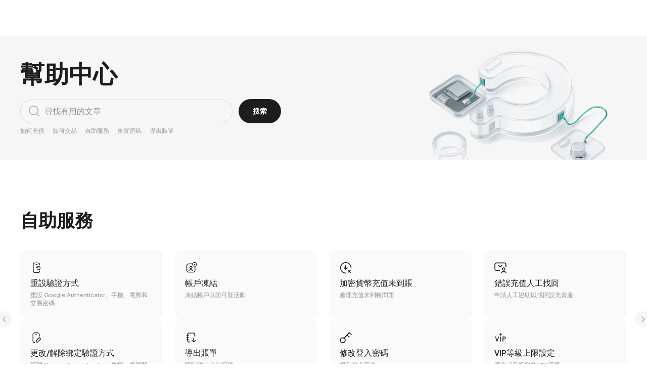

--- FILE ---
content_type: text/html; charset=utf-8
request_url: https://www.kucoin.com/zh-hant/support
body_size: 93708
content:
<!DOCTYPE html><html lang="zh-hant" dir="ltr" data-theme="light"><head><meta charSet="utf-8" data-next-head=""/><meta name="viewport" content="width=device-width,initial-scale=1,minimum-scale=1,maximum-scale=1,user-scalable=no,viewport-fit=cover" data-next-head=""/><meta name="twitter:card" content="summary_large_image"/><meta name="twitter:image" content="https://assets.staticimg.com/cms/media/7feiEEHmJE61RECXMyp8rTcA5Qcsl0zSv6rz9NVjg.png"/><meta name="twitter:image:src" content="https://assets.staticimg.com/cms/media/7feiEEHmJE61RECXMyp8rTcA5Qcsl0zSv6rz9NVjg.png"/><meta property="og:image" content="https://assets.staticimg.com/cms/media/7feiEEHmJE61RECXMyp8rTcA5Qcsl0zSv6rz9NVjg.png"/><meta property="og:image:secure_url" content="https://assets.staticimg.com/cms/media/7feiEEHmJE61RECXMyp8rTcA5Qcsl0zSv6rz9NVjg.png"/><meta property="og:image:width" content="1200"/><meta property="og:image:height" content="630"/><meta property="og:type" content="website"/><meta property="og:locale:alternate" content="es_ES"/><meta property="og:locale:alternate" content="fr_FR"/><meta property="og:locale:alternate" content="pt_PT"/><meta property="og:locale:alternate" content="ru_RU"/><meta property="og:locale:alternate" content="tr_TR"/><meta property="og:locale:alternate" content="vi_VN"/><meta property="og:locale" content="zh_HK"/><meta property="og:locale:alternate" content="id_ID"/><meta property="og:locale:alternate" content="ms_MY"/><meta property="og:locale:alternate" content="hi_IN"/><meta property="og:locale:alternate" content="th_TH"/><meta property="og:locale:alternate" content="ja_JP"/><meta property="og:locale:alternate" content="bn_BD"/><meta property="og:locale:alternate" content="fil_PH"/><meta property="og:locale:alternate" content="ar_AE"/><meta property="og:locale:alternate" content="ur_PK"/><meta property="og:locale:alternate" content="uk_UA"/><link rel="alternate" href="http://www.kucoin.com/es/support" hrefLang="es"/><link rel="alternate" href="http://www.kucoin.com/fr/support" hrefLang="fr"/><link rel="alternate" href="http://www.kucoin.com/pt/support" hrefLang="pt"/><link rel="alternate" href="http://www.kucoin.com/ru/support" hrefLang="ru"/><link rel="alternate" href="http://www.kucoin.com/tr/support" hrefLang="tr"/><link rel="alternate" href="http://www.kucoin.com/vi/support" hrefLang="vi"/><link rel="alternate" href="http://www.kucoin.com/id/support" hrefLang="id"/><link rel="alternate" href="http://www.kucoin.com/ms/support" hrefLang="ms"/><link rel="alternate" href="http://www.kucoin.com/hi/support" hrefLang="hi"/><link rel="alternate" href="http://www.kucoin.com/th/support" hrefLang="th"/><link rel="alternate" href="http://www.kucoin.com/ja/support" hrefLang="ja"/><link rel="alternate" href="http://www.kucoin.com/bn/support" hrefLang="bn"/><link rel="alternate" href="http://www.kucoin.com/fil/support" hrefLang="tl"/><link rel="alternate" href="http://www.kucoin.com/ar/support" hrefLang="ar"/><link rel="alternate" href="http://www.kucoin.com/ur/support" hrefLang="ur"/><link rel="alternate" href="http://www.kucoin.com/uk/support" hrefLang="uk"/><link rel="alternate" href="http://www.kucoin.com/zh-hant/support" hrefLang="zh-hant"/><link rel="alternate" href="http://www.kucoin.com/support" hrefLang="x-default"/><meta property="og:url" content="http://www.kucoin.com/zh-hant/support"/><link rel="canonical" href="http://www.kucoin.com/zh-hant/support"/><title data-next-head="">KuCoin幫助中心 - 獲取KuCoin支援團隊的24/7客戶服務</title><meta property="og:title" content="KuCoin幫助中心 - 獲取KuCoin支援團隊的24/7客戶服務" data-next-head=""/><meta name="twitter:title" property="twitter:title" content="KuCoin幫助中心 - 獲取KuCoin支援團隊的24/7客戶服務" data-next-head=""/><meta property="twitter:image:alt" content="KuCoin幫助中心 - 獲取KuCoin支援團隊的24/7客戶服務" data-next-head=""/><meta name="description" content="尋求KuCoin的支援？通過幫助中心快速解決您的問題。我們的客戶服務全年全天候24/7提供服務。" data-next-head=""/><meta property="og:description" content="尋求KuCoin的支援？通過幫助中心快速解決您的問題。我們的客戶服務全年全天候24/7提供服務。" data-next-head=""/><meta name="twitter:description" content="尋求KuCoin的支援？通過幫助中心快速解決您的問題。我們的客戶服務全年全天候24/7提供服務。" data-next-head=""/><meta name="keywords" content="KuCoin幫助中心，KuCoin支援中心，KuCoin客戶支援" data-next-head=""/><meta name="googlebot" content="notranslate"/><meta name="robots" content="notranslate"/><meta property="og:image" content="https://assets.staticimg.com/cms/media/43cpiZrJVEFW1kc1eEVCWTg1hUzUCbolML43HIJKE.svg"/><link rel="shortcut icon" href="/logo.png"/><link rel="preconnect" href="https://assets.staticimg.com"/><link rel="preconnect" href="https://bigdata-scfx-push.kucoin.plus"/><link rel="preload" href="https://assets.staticimg.com/natasha/npm/@kux/font/Kufox-Sans-VF-Regular.woff2" as="font" type="font/woff2" crossorigin="anonymous"/><link rel="preload" href="https://assets.staticimg.com/natasha/npm/@kux/font/Kufox-Sans-VF-Italic.woff2" as="font" type="font/woff2" crossorigin="anonymous"/><noscript><link rel="stylesheet" href="https://assets.staticimg.com/natasha/npm/@kux/font/css.css"/><link rel="stylesheet" href="https://assets.staticimg.com/natasha/npm/@kux/mui-next@1.1.6/style.css"/></noscript><link id="kux-font-css" rel="preload" href="https://assets.staticimg.com/natasha/npm/@kux/font/css.css" as="style"/><link rel="preload" href="https://assets.staticimg.com/natasha/npm/@kux/mui-next@1.1.6/style.css" as="style"/><link rel="stylesheet" href="https://assets.staticimg.com/natasha/npm/@kux/mui-next@1.1.6/style.css"/><script id="patch-script">
        (function() {
          const origFetch = window.fetch;
          window.fetch = function(input, init) {
            console.log('fetch.input:', input, typeof input === 'string' && input.startsWith('/_next/data/'));
            input = input.replace('/default/', '/en/');
            if (typeof input === 'string' && input.startsWith('/_next/data/')) {
              input = '/ssr/KC/customer-web-ssr' + input;
            }
            console.log('patched fetch.input:', input);
            return origFetch(input, init);
          };
        })();
      </script><link rel="preload" href="https://assets.staticimg.com/customer-web-ssr/3.0.51/ssr/_next/static/css/7dd0bb759e11840e.css" as="style"/><link rel="stylesheet" href="https://assets.staticimg.com/customer-web-ssr/3.0.51/ssr/_next/static/css/7dd0bb759e11840e.css" data-n-g=""/><link rel="preload" href="https://assets.staticimg.com/customer-web-ssr/3.0.51/ssr/_next/static/css/50a46609ddcddf5d.css" as="style"/><link rel="stylesheet" href="https://assets.staticimg.com/customer-web-ssr/3.0.51/ssr/_next/static/css/50a46609ddcddf5d.css" data-n-g=""/><link rel="preload" href="https://assets.staticimg.com/customer-web-ssr/3.0.51/ssr/_next/static/css/3dcab57f0f048686.css" as="style"/><link rel="stylesheet" href="https://assets.staticimg.com/customer-web-ssr/3.0.51/ssr/_next/static/css/3dcab57f0f048686.css" data-n-g=""/><link rel="preload" href="https://assets.staticimg.com/customer-web-ssr/3.0.51/ssr/_next/static/css/2d9acf22c580a447.css" as="style"/><link rel="stylesheet" href="https://assets.staticimg.com/customer-web-ssr/3.0.51/ssr/_next/static/css/2d9acf22c580a447.css" data-n-g=""/><link rel="preload" href="https://assets.staticimg.com/customer-web-ssr/3.0.51/ssr/_next/static/css/bd1a30934ce581a1.css" as="style"/><link rel="stylesheet" href="https://assets.staticimg.com/customer-web-ssr/3.0.51/ssr/_next/static/css/bd1a30934ce581a1.css" data-n-g=""/><link rel="preload" href="https://assets.staticimg.com/customer-web-ssr/3.0.51/ssr/_next/static/css/bd575abb1617de57.css" as="style"/><link rel="stylesheet" href="https://assets.staticimg.com/customer-web-ssr/3.0.51/ssr/_next/static/css/bd575abb1617de57.css"/><noscript data-n-css=""></noscript><script defer="" nomodule="" src="https://assets.staticimg.com/customer-web-ssr/3.0.51/ssr/_next/static/chunks/polyfills-42372ed130431b0a.js"></script><script src="https://assets.staticimg.com/customer-web-ssr/3.0.51/ssr/_next/static/chunks/webpack-3c8feb73c49957b4.js" defer=""></script><script src="https://assets.staticimg.com/customer-web-ssr/3.0.51/ssr/_next/static/chunks/next-dist-b077b1231e72ffac.js" defer=""></script><script src="https://assets.staticimg.com/customer-web-ssr/3.0.51/ssr/_next/static/chunks/react-cf6c48f31b5c31cf.js" defer=""></script><script src="https://assets.staticimg.com/customer-web-ssr/3.0.51/ssr/_next/static/chunks/combined-vendors-c0d76f48-cf4cfb160bbb45ea.js" defer=""></script><script src="https://assets.staticimg.com/customer-web-ssr/3.0.51/ssr/_next/static/chunks/combined-vendors-ad6a2f20-2a96afaa3691d373.js" defer=""></script><script src="https://assets.staticimg.com/customer-web-ssr/3.0.51/ssr/_next/static/chunks/combined-vendors-bc050c32-28e2a8afc9d9d9db.js" defer=""></script><script src="https://assets.staticimg.com/customer-web-ssr/3.0.51/ssr/_next/static/chunks/combined-vendors-00833fa6-f60cebd04ace058d.js" defer=""></script><script src="https://assets.staticimg.com/customer-web-ssr/3.0.51/ssr/_next/static/chunks/combined-vendors-509b93de-b5ef89d295e07a2d.js" defer=""></script><script src="https://assets.staticimg.com/customer-web-ssr/3.0.51/ssr/_next/static/chunks/combined-vendors-28000925-12302a00a0e6b050.js" defer=""></script><script src="https://assets.staticimg.com/customer-web-ssr/3.0.51/ssr/_next/static/chunks/combined-vendors-1a8eafcc-0a212b01a3ba861f.js" defer=""></script><script src="https://assets.staticimg.com/customer-web-ssr/3.0.51/ssr/_next/static/chunks/combined-vendors-e0bf53b1-0b2e32eff1e31079.js" defer=""></script><script src="https://assets.staticimg.com/customer-web-ssr/3.0.51/ssr/_next/static/chunks/combined-vendors-2e49afc7-879a8014044c144e.js" defer=""></script><script src="https://assets.staticimg.com/customer-web-ssr/3.0.51/ssr/_next/static/chunks/combined-vendors-d931698d-4760370616bc4406.js" defer=""></script><script src="https://assets.staticimg.com/customer-web-ssr/3.0.51/ssr/_next/static/chunks/combined-vendors-fa6476e0-6480b9a8e52d6071.js" defer=""></script><script src="https://assets.staticimg.com/customer-web-ssr/3.0.51/ssr/_next/static/chunks/combined-vendors-b49fab05-44e81878c2cdaf7f.js" defer=""></script><script src="https://assets.staticimg.com/customer-web-ssr/3.0.51/ssr/_next/static/chunks/combined-vendors-71cff497-95287f126f303f92.js" defer=""></script><script src="https://assets.staticimg.com/customer-web-ssr/3.0.51/ssr/_next/static/chunks/combined-vendors-d70fce2e-257d7ae1c6c0f5ea.js" defer=""></script><script src="https://assets.staticimg.com/customer-web-ssr/3.0.51/ssr/_next/static/chunks/combined-vendors-62c8f84f-c43ae3836cc1a122.js" defer=""></script><script src="https://assets.staticimg.com/customer-web-ssr/3.0.51/ssr/_next/static/chunks/combined-vendors-bcffbb1e-ebf9fc0ba2a76e59.js" defer=""></script><script src="https://assets.staticimg.com/customer-web-ssr/3.0.51/ssr/_next/static/chunks/combined-vendors-b94be7b7-90bcfe776b7e6519.js" defer=""></script><script src="https://assets.staticimg.com/customer-web-ssr/3.0.51/ssr/_next/static/chunks/combined-vendors-c26efdc6-f90699ff598a9191.js" defer=""></script><script src="https://assets.staticimg.com/customer-web-ssr/3.0.51/ssr/_next/static/chunks/combined-vendors-6c17442b-d38ccc0319a4d7fd.js" defer=""></script><script src="https://assets.staticimg.com/customer-web-ssr/3.0.51/ssr/_next/static/chunks/combined-vendors-1b358859-04c8517a93e57147.js" defer=""></script><script src="https://assets.staticimg.com/customer-web-ssr/3.0.51/ssr/_next/static/chunks/combined-vendors-c3fbe29b-730bf9b154263f5b.js" defer=""></script><script src="https://assets.staticimg.com/customer-web-ssr/3.0.51/ssr/_next/static/chunks/combined-vendors-71deaa74-ff5f3c01f7e9d02f.js" defer=""></script><script src="https://assets.staticimg.com/customer-web-ssr/3.0.51/ssr/_next/static/chunks/combined-vendors-3309f677-2c0c1b0936ef8f0b.js" defer=""></script><script src="https://assets.staticimg.com/customer-web-ssr/3.0.51/ssr/_next/static/chunks/combined-vendors-f945abb9-26e73f1458da8b13.js" defer=""></script><script src="https://assets.staticimg.com/customer-web-ssr/3.0.51/ssr/_next/static/chunks/combined-vendors-89c9080a-fec7d638e2e586e6.js" defer=""></script><script src="https://assets.staticimg.com/customer-web-ssr/3.0.51/ssr/_next/static/chunks/combined-vendors-b9f70e77-5906fff446301923.js" defer=""></script><script src="https://assets.staticimg.com/customer-web-ssr/3.0.51/ssr/_next/static/chunks/combined-vendors-e29fa670-5005e781b8413bd0.js" defer=""></script><script src="https://assets.staticimg.com/customer-web-ssr/3.0.51/ssr/_next/static/chunks/combined-vendors-5e0dfbeb-00ac765f208b38dc.js" defer=""></script><script src="https://assets.staticimg.com/customer-web-ssr/3.0.51/ssr/_next/static/chunks/combined-vendors-b32ad36f-f831cf33f29a86df.js" defer=""></script><script src="https://assets.staticimg.com/customer-web-ssr/3.0.51/ssr/_next/static/chunks/combined-vendors-36153c38-0139571099b29ebc.js" defer=""></script><script src="https://assets.staticimg.com/customer-web-ssr/3.0.51/ssr/_next/static/chunks/combined-vendors-b23b11a0-709a6baac6c3f483.js" defer=""></script><script src="https://assets.staticimg.com/customer-web-ssr/3.0.51/ssr/_next/static/chunks/combined-vendors-8cbd2506-b026b19afadcc3c1.js" defer=""></script><script src="https://assets.staticimg.com/customer-web-ssr/3.0.51/ssr/_next/static/chunks/combined-vendors-a72dfdb8-9635d72b423a7c88.js" defer=""></script><script src="https://assets.staticimg.com/customer-web-ssr/3.0.51/ssr/_next/static/chunks/combined-vendors-eb2fbf4c-8ec35223797e5986.js" defer=""></script><script src="https://assets.staticimg.com/customer-web-ssr/3.0.51/ssr/_next/static/chunks/main-78c3297355b3afd0.js" defer=""></script><script src="https://assets.staticimg.com/customer-web-ssr/3.0.51/ssr/_next/static/chunks/gbiz-next-d442c87406a0c385.js" defer=""></script><script src="https://assets.staticimg.com/customer-web-ssr/3.0.51/ssr/_next/static/chunks/kc-next-e25175d2f4f4da2c.js" defer=""></script><script src="https://assets.staticimg.com/customer-web-ssr/3.0.51/ssr/_next/static/chunks/kux-icons-ebfdbc2f11b08ec1.js" defer=""></script><script src="https://assets.staticimg.com/customer-web-ssr/3.0.51/ssr/_next/static/chunks/i18n-967f5e703af45ba9.js" defer=""></script><script src="https://assets.staticimg.com/customer-web-ssr/3.0.51/ssr/_next/static/chunks/sentry-5ab494af190ba374.js" defer=""></script><script src="https://assets.staticimg.com/customer-web-ssr/3.0.51/ssr/_next/static/chunks/kux-mui-a44774688dc7e474.js" defer=""></script><script src="https://assets.staticimg.com/customer-web-ssr/3.0.51/ssr/_next/static/chunks/pages/_app-958db59ff2c987c5.js" defer=""></script><script src="https://assets.staticimg.com/customer-web-ssr/3.0.51/ssr/_next/static/chunks/7988-ad021cf4bc7b6edd.js" defer=""></script><script src="https://assets.staticimg.com/customer-web-ssr/3.0.51/ssr/_next/static/chunks/4718-46927bd095a9d2c3.js" defer=""></script><script src="https://assets.staticimg.com/customer-web-ssr/3.0.51/ssr/_next/static/chunks/544-def1b3247a317cca.js" defer=""></script><script src="https://assets.staticimg.com/customer-web-ssr/3.0.51/ssr/_next/static/chunks/707-eaaca383089150ae.js" defer=""></script><script src="https://assets.staticimg.com/customer-web-ssr/3.0.51/ssr/_next/static/chunks/pages/support-4503a8f802abaf97.js" defer=""></script><script src="https://assets.staticimg.com/customer-web-ssr/3.0.51/ssr/_next/static/zwBoIpE4q-6hIeFVZjaFf/_buildManifest.js" defer=""></script><script src="https://assets.staticimg.com/customer-web-ssr/3.0.51/ssr/_next/static/zwBoIpE4q-6hIeFVZjaFf/_ssgManifest.js" defer=""></script><meta name="sentry-trace" content="75f8c35acf3f8a37ead26aa03829983b-7985ccaba1096c5f-0"/><meta name="baggage" content="sentry-environment=prod,sentry-release=customer-web-ssr%403.0.51,sentry-public_key=08b0bb47c09fc3523a10b6135eeb588a,sentry-trace_id=75f8c35acf3f8a37ead26aa03829983b,sentry-sampled=false,sentry-sample_rand=0.8415950562509655,sentry-sample_rate=0.001"/><style data-emotion="lrtcss-global 557575">.KuxSlider{position:relative;height:20px;padding:5px 0;width:100%;border-radius:4px;touch-action:none;box-sizing:border-box;-webkit-tap-highlight-color:rgba(0, 0, 0, 0);}.KuxSlider *{box-sizing:border-box;-webkit-tap-highlight-color:rgba(0, 0, 0, 0);}.KuxSlider-rail{position:absolute;width:100%;background-color:rgba(237, 237, 237, 1);height:3px;border-radius:4px;}.KuxSlider-track{position:absolute;left:0;height:3px;border-radius:4px;background-color:#1D1D1D;}.KuxSlider-handle{position:absolute;top:4px;width:15px;height:15px;cursor:pointer;cursor:-webkit--webkit-grab;cursor:-webkit-grab;margin-top:-5px;cursor:-webkit-grab;cursor:grab;border-radius:50%;border:solid 3px #1D1D1D;background-color:#FFFFFF;touch-action:pan-x;}.KuxSlider-handle:focus{outline:none;}.KuxSlider-handle-click-focused:focus{box-shadow:unset;}.KuxSlider-handle:active{cursor:-webkit--webkit-grabbing;cursor:-webkit-grabbing;cursor:-webkit-grabbing;cursor:grabbing;}.KuxSlider-mark{position:absolute;top:18px;left:0;width:100%;font-size:12px;}.KuxSlider-mark-text{position:absolute;display:inline-block;vertical-align:middle;text-align:center;cursor:pointer;color:rgba(29, 29, 29, 0.6);}.KuxSlider-mark-text:first-of-type{-webkit-transform:translateX(-8%)!important;-moz-transform:translateX(-8%)!important;-ms-transform:translateX(-8%)!important;transform:translateX(-8%)!important;}.KuxSlider-mark-text:last-of-type{-webkit-transform:translateX(-80%)!important;-moz-transform:translateX(-80%)!important;-ms-transform:translateX(-80%)!important;transform:translateX(-80%)!important;}.KuxSlider-step{position:absolute;width:100%;height:3px;background:transparent;}.KuxSlider-dot{position:absolute;bottom:-4.5px;margin-left:-4px;width:12px;height:12px;border:2px solid #FFFFFF;background-color:rgba(237, 237, 237, 1);cursor:pointer;border-radius:50%;vertical-align:middle;}.KuxSlider-dot-active{background-color:#1D1D1D;}.KuxSlider-dot-reverse{margin-right:-4px;}.KuxSlider-disabled .KuxSlider-track{background:rgba(29, 29, 29, 0.12);}.KuxSlider-disabled .KuxSlider-handle{cursor:not-allowed;border-color:rgba(237, 237, 237, 1);}.KuxSlider-vertical{width:14px;height:100%;padding:0 5px;}.KuxSlider-vertical .KuxSlider-rail{height:100%;width:4px;}.KuxSlider-vertical .KuxSlider-track{left:5px;bottom:0;width:4px;}.KuxSlider-vertical .KuxSlider-handle{margin-left:-5px;touch-action:pan-y;}.KuxSlider-vertical .KuxSlider-mark{top:0;left:18px;height:100%;}.KuxSlider-vertical .KuxSlider-step{height:100%;width:4px;}.KuxSlider-vertical .KuxSlider-dot{left:2px;margin-bottom:-4px;}.KuxSlider-vertical .KuxSlider-dot:first-of-type{margin-bottom:-4px;}.KuxSlider-vertical .KuxSlider-dot:last-of-type{margin-bottom:-4px;}.KuxSlider-tooltip-zoom-down-enter,.KuxSlider-tooltip-zoom-down-appear{-webkit-animation-duration:0.3s;animation-duration:0.3s;-webkit-animation-fill-mode:both;animation-fill-mode:both;display:block!important;-webkit-animation-play-state:paused;animation-play-state:paused;}.KuxSlider-tooltip-zoom-down-leave{-webkit-animation-duration:0.3s;animation-duration:0.3s;-webkit-animation-fill-mode:both;animation-fill-mode:both;display:block!important;-webkit-animation-play-state:paused;animation-play-state:paused;}.KuxSlider-tooltip-zoom-down-enter.KuxSlider-tooltip-zoom-down-enter-active,.KuxSlider-tooltip-zoom-down-appear.KuxSlider-tooltip-zoom-down-appear-active{-webkit-animation-name:rcSliderTooltipZoomDownIn;animation-name:rcSliderTooltipZoomDownIn;-webkit-animation-play-state:running;animation-play-state:running;}.KuxSlider-tooltip-zoom-down-leave.KuxSlider-tooltip-zoom-down-leave-active{-webkit-animation-name:rcSliderTooltipZoomDownOut;animation-name:rcSliderTooltipZoomDownOut;-webkit-animation-play-state:running;animation-play-state:running;}.KuxSlider-tooltip-zoom-down-enter,.KuxSlider-tooltip-zoom-down-appear{-webkit-transform:scale(0, 0);-moz-transform:scale(0, 0);-ms-transform:scale(0, 0);transform:scale(0, 0);-webkit-animation-timing-function:cubic-bezier(0.23, 1, 0.32, 1);animation-timing-function:cubic-bezier(0.23, 1, 0.32, 1);}.KuxSlider-tooltip-zoom-down-leave{-webkit-animation-timing-function:cubic-bezier(0.755, 0.05, 0.855, 0.06);animation-timing-function:cubic-bezier(0.755, 0.05, 0.855, 0.06);}@-webkit-keyframes rcSliderTooltipZoomDownIn{0%{opacity:0;transform-origin:50% 100%;-webkit-transform:scale(0, 0);-moz-transform:scale(0, 0);-ms-transform:scale(0, 0);transform:scale(0, 0);}100%{transform-origin:50% 100%;-webkit-transform:scale(1, 1);-moz-transform:scale(1, 1);-ms-transform:scale(1, 1);transform:scale(1, 1);}}@keyframes rcSliderTooltipZoomDownIn{0%{opacity:0;transform-origin:50% 100%;-webkit-transform:scale(0, 0);-moz-transform:scale(0, 0);-ms-transform:scale(0, 0);transform:scale(0, 0);}100%{transform-origin:50% 100%;-webkit-transform:scale(1, 1);-moz-transform:scale(1, 1);-ms-transform:scale(1, 1);transform:scale(1, 1);}}@-webkit-keyframes rcSliderTooltipZoomDownOut{0%{transform-origin:50% 100%;-webkit-transform:scale(1, 1);-moz-transform:scale(1, 1);-ms-transform:scale(1, 1);transform:scale(1, 1);}100%{opacity:0;transform-origin:50% 100%;-webkit-transform:scale(0, 0);-moz-transform:scale(0, 0);-ms-transform:scale(0, 0);transform:scale(0, 0);}}@keyframes rcSliderTooltipZoomDownOut{0%{transform-origin:50% 100%;-webkit-transform:scale(1, 1);-moz-transform:scale(1, 1);-ms-transform:scale(1, 1);transform:scale(1, 1);}100%{opacity:0;transform-origin:50% 100%;-webkit-transform:scale(0, 0);-moz-transform:scale(0, 0);-ms-transform:scale(0, 0);transform:scale(0, 0);}}.KuxSlider-tooltip{position:absolute;left:-9999px;top:-9999px;visibility:visible;box-sizing:border-box;-webkit-tap-highlight-color:rgba(0, 0, 0, 0);}.KuxSlider-tooltip *{box-sizing:border-box;-webkit-tap-highlight-color:rgba(0, 0, 0, 0);}.KuxSlider-tooltip-hidden{display:none;}.KuxSlider-tooltip-inner{padding:2px 5.5px;min-width:25px;font-size:12px;line-height:1.3;color:#fff;font-size:12px;font-weight:600;text-align:center;-webkit-text-decoration:none;text-decoration:none;background-color:#2D2D2F;border-radius:4px;}</style><style data-emotion="lrtcss-global 1tu2rc8">html{-webkit-font-smoothing:antialiased;-moz-osx-font-smoothing:grayscale;box-sizing:border-box;-webkit-text-size-adjust:100%;font-family:"Kufox Sans","PingFang SC",-apple-system,BlinkMacSystemFont,"Microsoft YaHei";}*,*::before,*::after{box-sizing:inherit;}body{margin:0;font-family:"Kufox Sans","PingFang SC",-apple-system,BlinkMacSystemFont,"Microsoft YaHei";}fieldset{-webkit-margin-start:2px;margin-inline-start:2px;-webkit-margin-end:2px;margin-inline-end:2px;padding-block-start:0.35em;-webkit-padding-start:0.75em;padding-inline-start:0.75em;-webkit-padding-end:0.75em;padding-inline-end:0.75em;padding-block-end:0.625em;}legend{-webkit-padding-start:2px;padding-inline-start:2px;-webkit-padding-end:2px;padding-inline-end:2px;}</style><style data-emotion="lrtcss-global xfld1i">.KuxPicker{position:relative;display:-webkit-inline-box;display:-webkit-inline-flex;display:-ms-inline-flexbox;display:inline-flex;}.KuxPicker-rtl{direction:rtl;}.KuxPicker-panel{display:inline-block;vertical-align:top;}.KuxPicker-panel-focused{border-color:blue;}.KuxPicker-panel-rtl{direction:rtl;}.KuxPicker-decade-panel,.KuxPicker-year-panel,.KuxPicker-month-panel,.KuxPicker-week-panel,.KuxPicker-date-panel,.KuxPicker-time-panel{display:-webkit-box;display:-webkit-flex;display:-ms-flexbox;display:flex;-webkit-flex-direction:column;-ms-flex-direction:column;flex-direction:column;}.KuxPicker-decade-panel table,.KuxPicker-year-panel table,.KuxPicker-month-panel table,.KuxPicker-week-panel table,.KuxPicker-date-panel table,.KuxPicker-time-panel table{text-align:center;border-collapse:collapse;}.KuxPicker-header{display:-webkit-box;display:-webkit-flex;display:-ms-flexbox;display:flex;}.KuxPicker-header>*{-webkit-flex:none;-ms-flex:none;flex:none;}.KuxPicker-header-view{-webkit-flex:auto;-ms-flex:auto;flex:auto;text-align:center;}.KuxPicker-header-view>button{padding:0;border:0;}.KuxPicker-header-view>button:last-of-type{margin-left:12px;}[dir='rtl'] .KuxPicker-header-view>button:last-of-type{margin-left:0px;margin-right:12px;}.KuxPicker-cell{color:#aaa;}.KuxPicker-cell-disabled{opacity:0.2;}.KuxPicker-cell-inner{display:inline-block;box-sizing:border-box;width:100%;height:20px;margin:0;padding:0;font-size:12px;line-height:20px;background:transparent;border:0;border:none;outline:none;cursor:pointer;}.KuxPicker-cell-in-view{color:#333;}.KuxPicker-cell-range-hover-start,.KuxPicker-cell-range-hover-end,.KuxPicker-cell-range-hover{position:relative;}.KuxPicker-cell-range-hover-start::after,.KuxPicker-cell-range-hover-end::after,.KuxPicker-cell-range-hover::after{position:absolute;top:3px;right:0;bottom:0;left:0;border:1px solid green;border-right:0;border-left:0;content:'';pointer-events:none;}.KuxPicker-cell-range-hover-start::after{border-left:1px solid green!important;}.KuxPicker-cell-range-hover-end::after{border-right:1px solid green!important;}.KuxPicker-cell-range-start>.KuxPicker-cell-inner,.KuxPicker-cell-range-end>.KuxPicker-cell-inner,.KuxPicker-cell-selected>.KuxPicker-cell-inner{background:rgba(0, 0, 255, 0.2);}.KuxPicker-presets{background:#ccccff;}.KuxPicker-presets ul{margin:0;padding:0;list-style:none;}.KuxPicker-ranges{margin:0;padding:0;overflow:hidden;list-style:none;}.KuxPicker-ranges>li{display:inline-block;}.KuxPicker-ok{float:right;}.KuxPicker-year-panel .KuxPicker-cell-inner,.KuxPicker-month-panel .KuxPicker-cell-inner{width:80px;}.KuxPicker-week-panel-row:hover .KuxPicker-cell{background:red;}.KuxPicker-week-panel-row-selected .KuxPicker-cell{background:rgba(0, 0, 255, 0.3);}.KuxPicker-week-panel-row-range-hover .KuxPicker-cell{background:rgba(0, 255, 0, 0.1);}.KuxPicker-week-panel-row-range-start .KuxPicker-cell,.KuxPicker-week-panel-row-range-end .KuxPicker-cell{background:rgba(0, 255, 0, 0.3);}.KuxPicker-week-panel .KuxPicker-cell,.KuxPicker-week-panel .KuxPicker-cell-inner{width:20px;}.KuxPicker-week-panel .KuxPicker-cell-week{color:#999;font-weight:bold;font-size:12px;}.KuxPicker-week-panel .KuxPicker-cell:hover>.KuxPicker-cell-inner,.KuxPicker-week-panel .KuxPicker-cell-selected>.KuxPicker-cell-inner{background:transparent;}.KuxPicker-date-panel .KuxPicker-cell-inner{width:20px;}.KuxPicker-time-panel{width:auto;}.KuxPicker-time-panel .KuxPicker-content{position:relative;display:-webkit-box;display:-webkit-flex;display:-ms-flexbox;display:flex;max-height:200px;}.KuxPicker-time-panel-column-title{font-size:14px;line-height:20px;}.KuxPicker-time-panel-column{-webkit-flex:auto;-ms-flex:auto;flex:auto;width:50px;margin:0;padding:0 0 180px;overflow-x:hidden;overflow-y:hidden;font-size:12px;text-align:left;list-style:none;-webkit-transition:background 0.3s;transition:background 0.3s;}.KuxPicker-time-panel-column-active{background:rgba(0, 0, 255, 0.1);}.KuxPicker-time-panel-column:hover{overflow-y:auto;}.KuxPicker-time-panel-column>li{margin:0;padding:0;cursor:pointer;}.KuxPicker-time-panel-column>li.KuxPicker-time-panel-cell-disabled{opacity:0.5;}.KuxPicker-time-panel-column>li .KuxPicker-time-panel-cell-inner{display:block;width:100%;height:20px;margin:0;color:#333;line-height:20px;text-align:center;}.KuxPicker-panel-rtl .KuxPicker-time-panel-column>li .KuxPicker-time-panel-cell-inner{padding:0 12px 0 0;text-align:right;}.KuxPicker-datetime-panel{display:-webkit-box;display:-webkit-flex;display:-ms-flexbox;display:flex;}.KuxPicker-datetime-panel .KuxPicker-time-panel{border-left:1px solid #999;}.KuxPicker-datetime-panel .KuxPicker-date-panel,.KuxPicker-datetime-panel .KuxPicker-time-panel{-webkit-transition:opacity 0.3s;transition:opacity 0.3s;}.KuxPicker-datetime-panel-active .KuxPicker-date-panel,.KuxPicker-datetime-panel-active .KuxPicker-time-panel{opacity:0.3;}.KuxPicker-datetime-panel-active .KuxPicker-date-panel-active,.KuxPicker-datetime-panel-active .KuxPicker-time-panel-active{opacity:1;}.KuxPicker-input{position:relative;display:-webkit-inline-box;display:-webkit-inline-flex;display:-ms-inline-flexbox;display:inline-flex;width:100%;}.KuxPicker-rtl .KuxPicker-input{text-align:right;}.KuxPicker-input-active>input{background:rgba(0, 0, 255, 0.05);}.KuxPicker-input>input{width:100%;}.KuxPicker-input>input::-moz-placeholder{opacity:1;}.KuxPicker-input>input:placeholder-shown{text-overflow:ellipsis;}.KuxPicker-input-placeholder>input{color:#bfbfbf;}.KuxPicker-clear{position:absolute;top:0;right:4px;cursor:pointer;}.KuxPicker-rtl .KuxPicker-clear{right:auto;left:4px;}.KuxPicker-clear-btn::after{content:'×';}.KuxPicker-dropdown{position:absolute;box-shadow:0 0 1px red;pointer-events:none;}.KuxPicker-dropdown-range{padding:10px 0;}.KuxPicker-dropdown-hidden{display:none;}.KuxPicker-dropdown-placement-topLeft .KuxPicker-range-arrow,.KuxPicker-dropdown-placement-topRight .KuxPicker-range-arrow{bottom:10px/2+1px;-webkit-transform:rotate(135deg);-moz-transform:rotate(135deg);-ms-transform:rotate(135deg);transform:rotate(135deg);}.KuxPicker-dropdown-placement-bottomLeft .KuxPicker-range-arrow,.KuxPicker-dropdown-placement-bottomright .KuxPicker-range-arrow{top:6px;-webkit-transform:rotate(-45deg);-moz-transform:rotate(-45deg);-ms-transform:rotate(-45deg);transform:rotate(-45deg);}.KuxPicker-dropdown .KuxPicker-range-arrow{position:absolute;left:10px;z-index:1;width:10px;height:10px;margin-left:10px;-webkit-transition:all 0.3s;transition:all 0.3s;}.KuxPicker-dropdown-rtl.KuxPicker-dropdown .KuxPicker-range-arrow{right:10px;left:auto;margin-right:10px;margin-left:0;}.KuxPicker-dropdown .KuxPicker-range-arrow::before,.KuxPicker-dropdown .KuxPicker-range-arrow::after{position:absolute;top:50%;left:50%;box-sizing:border-box;-webkit-transform:translate(-50%, -50%);-moz-transform:translate(-50%, -50%);-ms-transform:translate(-50%, -50%);transform:translate(-50%, -50%);content:'';}.KuxPicker-dropdown-rtl.KuxPicker-dropdown .KuxPicker-range-arrow::before,.KuxPicker-dropdown-rtl.KuxPicker-dropdown .KuxPicker-range-arrow::after{right:50%;left:auto;-webkit-transform:translate(50%, -50%);-moz-transform:translate(50%, -50%);-ms-transform:translate(50%, -50%);transform:translate(50%, -50%);}.KuxPicker-dropdown .KuxPicker-range-arrow::before{width:10px;height:10px;border:5px solid blue;border-color:blue blue transparent transparent;}.KuxPicker-dropdown .KuxPicker-range-arrow::after{width:8px;height:8px;border:8px/2 solid blue;border-color:#fff0ff #fff0ff transparent transparent;}.KuxPicker-range{position:relative;display:-webkit-inline-box;display:-webkit-inline-flex;display:-ms-inline-flexbox;display:inline-flex;}.KuxPicker-range-wrapper{display:-webkit-box;display:-webkit-flex;display:-ms-flexbox;display:flex;}.KuxPicker-range .KuxPicker-active-bar{bottom:0;height:3px;background:green;opacity:0;-webkit-transition:all 0.3s;transition:all 0.3s;pointer-events:none;}.KuxPicker-range.KuxPicker-focused .KuxPicker-active-bar{opacity:1;}.KuxPicker-panel-container{display:inline-block;vertical-align:top;-webkit-transition:margin 0.3s;transition:margin 0.3s;pointer-events:all;}.KuxPicker-panel-layout{display:-webkit-box;display:-webkit-flex;display:-ms-flexbox;display:flex;-webkit-box-flex-wrap:nowrap;-webkit-flex-wrap:nowrap;-ms-flex-wrap:nowrap;flex-wrap:nowrap;-webkit-align-items:stretch;-webkit-box-align:stretch;-ms-flex-align:stretch;align-items:stretch;}.KuxPicker-selector{width:100%;}.KuxPicker-selection-overflow{display:-webkit-box;display:-webkit-flex;display:-ms-flexbox;display:flex;-webkit-box-flex-wrap:wrap;-webkit-flex-wrap:wrap;-ms-flex-wrap:wrap;flex-wrap:wrap;box-sizing:border-box;width:100%;border:1px solid green;}.KuxPicker-selection-overflow-item{-webkit-flex:none;-ms-flex:none;flex:none;max-width:100%;}.KuxPicker-selection-item{border:1px solid blue;}.KuxPicker-multiple-input{width:10px;opacity:0.1;}</style><style data-emotion="lrtcss-global 1p17psl">.KuxDatePicker-Dropdown.KuxDatePicker-Dropdown-time{width:288px;}.KuxDatePicker-Dropdown .KuxPicker-dropdown{box-shadow:0px 0px 40px rgba(29, 29, 29, 0.04)!important;background:#FFFFFF;border-radius:8px;z-index:1000;}.KuxDatePicker-Dropdown .KuxPicker-panel-container{width:100%;}.KuxDatePicker-Dropdown .KuxPicker-panel{width:100%;background:transparent;border:none;}.KuxDatePicker-Dropdown .KuxPicker-panel .KuxPicker-month-panel .KuxPicker-header,.KuxDatePicker-Dropdown .KuxPicker-panel .KuxPicker-date-panel .KuxPicker-header,.KuxDatePicker-Dropdown .KuxPicker-panel .KuxPicker-year-panel .KuxPicker-header,.KuxDatePicker-Dropdown .KuxPicker-panel .KuxPicker-decade-panel .KuxPicker-header{height:46px;padding:8px 16px 0;border-bottom:1px solid rgba(29, 29, 29, 0.04);}.KuxDatePicker-Dropdown .KuxPicker-panel .KuxPicker-month-panel .KuxPicker-header .KuxPicker-header-super-prev-btn,.KuxDatePicker-Dropdown .KuxPicker-panel .KuxPicker-date-panel .KuxPicker-header .KuxPicker-header-super-prev-btn,.KuxDatePicker-Dropdown .KuxPicker-panel .KuxPicker-year-panel .KuxPicker-header .KuxPicker-header-super-prev-btn,.KuxDatePicker-Dropdown .KuxPicker-panel .KuxPicker-decade-panel .KuxPicker-header .KuxPicker-header-super-prev-btn,.KuxDatePicker-Dropdown .KuxPicker-panel .KuxPicker-month-panel .KuxPicker-header .KuxPicker-header-super-next-btn,.KuxDatePicker-Dropdown .KuxPicker-panel .KuxPicker-date-panel .KuxPicker-header .KuxPicker-header-super-next-btn,.KuxDatePicker-Dropdown .KuxPicker-panel .KuxPicker-year-panel .KuxPicker-header .KuxPicker-header-super-next-btn,.KuxDatePicker-Dropdown .KuxPicker-panel .KuxPicker-decade-panel .KuxPicker-header .KuxPicker-header-super-next-btn,.KuxDatePicker-Dropdown .KuxPicker-panel .KuxPicker-month-panel .KuxPicker-header .KuxPicker-header-prev-btn,.KuxDatePicker-Dropdown .KuxPicker-panel .KuxPicker-date-panel .KuxPicker-header .KuxPicker-header-prev-btn,.KuxDatePicker-Dropdown .KuxPicker-panel .KuxPicker-year-panel .KuxPicker-header .KuxPicker-header-prev-btn,.KuxDatePicker-Dropdown .KuxPicker-panel .KuxPicker-decade-panel .KuxPicker-header .KuxPicker-header-prev-btn,.KuxDatePicker-Dropdown .KuxPicker-panel .KuxPicker-month-panel .KuxPicker-header .KuxPicker-header-next-btn,.KuxDatePicker-Dropdown .KuxPicker-panel .KuxPicker-date-panel .KuxPicker-header .KuxPicker-header-next-btn,.KuxDatePicker-Dropdown .KuxPicker-panel .KuxPicker-year-panel .KuxPicker-header .KuxPicker-header-next-btn,.KuxDatePicker-Dropdown .KuxPicker-panel .KuxPicker-decade-panel .KuxPicker-header .KuxPicker-header-next-btn{border:none;outline:none;background:transparent;font-family:"Kufox Sans","PingFang SC",-apple-system,BlinkMacSystemFont,"Microsoft YaHei";}[dir='rtl'] .KuxDatePicker-Dropdown .KuxPicker-panel .KuxPicker-month-panel .KuxPicker-header .KuxPicker-header-super-prev-btn svg,[dir='rtl'] .KuxDatePicker-Dropdown .KuxPicker-panel .KuxPicker-date-panel .KuxPicker-header .KuxPicker-header-super-prev-btn svg,[dir='rtl'] .KuxDatePicker-Dropdown .KuxPicker-panel .KuxPicker-year-panel .KuxPicker-header .KuxPicker-header-super-prev-btn svg,[dir='rtl'] .KuxDatePicker-Dropdown .KuxPicker-panel .KuxPicker-decade-panel .KuxPicker-header .KuxPicker-header-super-prev-btn svg,[dir='rtl'] .KuxDatePicker-Dropdown .KuxPicker-panel .KuxPicker-month-panel .KuxPicker-header .KuxPicker-header-super-next-btn svg,[dir='rtl'] .KuxDatePicker-Dropdown .KuxPicker-panel .KuxPicker-date-panel .KuxPicker-header .KuxPicker-header-super-next-btn svg,[dir='rtl'] .KuxDatePicker-Dropdown .KuxPicker-panel .KuxPicker-year-panel .KuxPicker-header .KuxPicker-header-super-next-btn svg,[dir='rtl'] .KuxDatePicker-Dropdown .KuxPicker-panel .KuxPicker-decade-panel .KuxPicker-header .KuxPicker-header-super-next-btn svg,[dir='rtl'] .KuxDatePicker-Dropdown .KuxPicker-panel .KuxPicker-month-panel .KuxPicker-header .KuxPicker-header-prev-btn svg,[dir='rtl'] .KuxDatePicker-Dropdown .KuxPicker-panel .KuxPicker-date-panel .KuxPicker-header .KuxPicker-header-prev-btn svg,[dir='rtl'] .KuxDatePicker-Dropdown .KuxPicker-panel .KuxPicker-year-panel .KuxPicker-header .KuxPicker-header-prev-btn svg,[dir='rtl'] .KuxDatePicker-Dropdown .KuxPicker-panel .KuxPicker-decade-panel .KuxPicker-header .KuxPicker-header-prev-btn svg,[dir='rtl'] .KuxDatePicker-Dropdown .KuxPicker-panel .KuxPicker-month-panel .KuxPicker-header .KuxPicker-header-next-btn svg,[dir='rtl'] .KuxDatePicker-Dropdown .KuxPicker-panel .KuxPicker-date-panel .KuxPicker-header .KuxPicker-header-next-btn svg,[dir='rtl'] .KuxDatePicker-Dropdown .KuxPicker-panel .KuxPicker-year-panel .KuxPicker-header .KuxPicker-header-next-btn svg,[dir='rtl'] .KuxDatePicker-Dropdown .KuxPicker-panel .KuxPicker-decade-panel .KuxPicker-header .KuxPicker-header-next-btn svg{-webkit-transform:rotate(180deg);-moz-transform:rotate(180deg);-ms-transform:rotate(180deg);transform:rotate(180deg);}.KuxDatePicker-Dropdown .KuxPicker-panel .KuxPicker-month-panel .KuxPicker-header .KuxPicker-header-view,.KuxDatePicker-Dropdown .KuxPicker-panel .KuxPicker-date-panel .KuxPicker-header .KuxPicker-header-view,.KuxDatePicker-Dropdown .KuxPicker-panel .KuxPicker-year-panel .KuxPicker-header .KuxPicker-header-view,.KuxDatePicker-Dropdown .KuxPicker-panel .KuxPicker-decade-panel .KuxPicker-header .KuxPicker-header-view{display:-webkit-box;display:-webkit-flex;display:-ms-flexbox;display:flex;-webkit-box-pack:center;-ms-flex-pack:center;-webkit-justify-content:center;justify-content:center;-webkit-align-items:center;-webkit-box-align:center;-ms-flex-align:center;align-items:center;font-size:14px;font-weight:500;line-height:130%;color:#1D1D1D;}.KuxDatePicker-Dropdown .KuxPicker-panel .KuxPicker-month-panel .KuxPicker-header .KuxPicker-header-view .KuxPicker-month-btn,.KuxDatePicker-Dropdown .KuxPicker-panel .KuxPicker-date-panel .KuxPicker-header .KuxPicker-header-view .KuxPicker-month-btn,.KuxDatePicker-Dropdown .KuxPicker-panel .KuxPicker-year-panel .KuxPicker-header .KuxPicker-header-view .KuxPicker-month-btn,.KuxDatePicker-Dropdown .KuxPicker-panel .KuxPicker-decade-panel .KuxPicker-header .KuxPicker-header-view .KuxPicker-month-btn,.KuxDatePicker-Dropdown .KuxPicker-panel .KuxPicker-month-panel .KuxPicker-header .KuxPicker-header-view .KuxPicker-year-btn,.KuxDatePicker-Dropdown .KuxPicker-panel .KuxPicker-date-panel .KuxPicker-header .KuxPicker-header-view .KuxPicker-year-btn,.KuxDatePicker-Dropdown .KuxPicker-panel .KuxPicker-year-panel .KuxPicker-header .KuxPicker-header-view .KuxPicker-year-btn,.KuxDatePicker-Dropdown .KuxPicker-panel .KuxPicker-decade-panel .KuxPicker-header .KuxPicker-header-view .KuxPicker-year-btn,.KuxDatePicker-Dropdown .KuxPicker-panel .KuxPicker-month-panel .KuxPicker-header .KuxPicker-header-view .KuxPicker-decade-btn,.KuxDatePicker-Dropdown .KuxPicker-panel .KuxPicker-date-panel .KuxPicker-header .KuxPicker-header-view .KuxPicker-decade-btn,.KuxDatePicker-Dropdown .KuxPicker-panel .KuxPicker-year-panel .KuxPicker-header .KuxPicker-header-view .KuxPicker-decade-btn,.KuxDatePicker-Dropdown .KuxPicker-panel .KuxPicker-decade-panel .KuxPicker-header .KuxPicker-header-view .KuxPicker-decade-btn{border:none;outline:none;background:transparent;font-size:14px;font-weight:500;line-height:130%;color:#1D1D1D;font-family:"Kufox Sans","PingFang SC",-apple-system,BlinkMacSystemFont,"Microsoft YaHei";}.KuxDatePicker-Dropdown .KuxPicker-panel .KuxPicker-month-panel .KuxPicker-header .KuxPicker-header-view .KuxPicker-year-btn,.KuxDatePicker-Dropdown .KuxPicker-panel .KuxPicker-date-panel .KuxPicker-header .KuxPicker-header-view .KuxPicker-year-btn,.KuxDatePicker-Dropdown .KuxPicker-panel .KuxPicker-year-panel .KuxPicker-header .KuxPicker-header-view .KuxPicker-year-btn,.KuxDatePicker-Dropdown .KuxPicker-panel .KuxPicker-decade-panel .KuxPicker-header .KuxPicker-header-view .KuxPicker-year-btn{margin-left:12px;}[dir='rtl'] .KuxDatePicker-Dropdown .KuxPicker-panel .KuxPicker-month-panel .KuxPicker-header .KuxPicker-header-view .KuxPicker-year-btn,[dir='rtl'] .KuxDatePicker-Dropdown .KuxPicker-panel .KuxPicker-date-panel .KuxPicker-header .KuxPicker-header-view .KuxPicker-year-btn,[dir='rtl'] .KuxDatePicker-Dropdown .KuxPicker-panel .KuxPicker-year-panel .KuxPicker-header .KuxPicker-header-view .KuxPicker-year-btn,[dir='rtl'] .KuxDatePicker-Dropdown .KuxPicker-panel .KuxPicker-decade-panel .KuxPicker-header .KuxPicker-header-view .KuxPicker-year-btn{margin-left:0px;margin-right:12px;}.KuxDatePicker-Dropdown .KuxPicker-panel .KuxPicker-month-panel .KuxPicker-body,.KuxDatePicker-Dropdown .KuxPicker-panel .KuxPicker-year-panel .KuxPicker-body,.KuxDatePicker-Dropdown .KuxPicker-panel .KuxPicker-decade-panel .KuxPicker-body{width:288px;height:266px;padding:20px 11px 16px 11px;}.KuxDatePicker-Dropdown .KuxPicker-panel .KuxPicker-month-panel .KuxPicker-body table,.KuxDatePicker-Dropdown .KuxPicker-panel .KuxPicker-year-panel .KuxPicker-body table,.KuxDatePicker-Dropdown .KuxPicker-panel .KuxPicker-decade-panel .KuxPicker-body table{width:100%;height:100%;}.KuxDatePicker-Dropdown .KuxPicker-panel .KuxPicker-month-panel .KuxPicker-body table tbody tr td,.KuxDatePicker-Dropdown .KuxPicker-panel .KuxPicker-year-panel .KuxPicker-body table tbody tr td,.KuxDatePicker-Dropdown .KuxPicker-panel .KuxPicker-decade-panel .KuxPicker-body table tbody tr td{height:32px;width:80.66px;}.KuxDatePicker-Dropdown .KuxPicker-panel .KuxPicker-month-panel .KuxPicker-body table tbody tr td .KuxPicker-cell-inner,.KuxDatePicker-Dropdown .KuxPicker-panel .KuxPicker-year-panel .KuxPicker-body table tbody tr td .KuxPicker-cell-inner,.KuxDatePicker-Dropdown .KuxPicker-panel .KuxPicker-decade-panel .KuxPicker-body table tbody tr td .KuxPicker-cell-inner{height:32px;line-height:32px;font-size:14px;font-weight:500;border-radius:20px;color:#1D1D1D;}.KuxDatePicker-Dropdown .KuxPicker-panel .KuxPicker-month-panel .KuxPicker-body table tbody tr td .KuxPicker-cell-inner:hover,.KuxDatePicker-Dropdown .KuxPicker-panel .KuxPicker-year-panel .KuxPicker-body table tbody tr td .KuxPicker-cell-inner:hover,.KuxDatePicker-Dropdown .KuxPicker-panel .KuxPicker-decade-panel .KuxPicker-body table tbody tr td .KuxPicker-cell-inner:hover{background:rgba(0, 180, 125, 0.12);color:#00B47D;}.KuxDatePicker-Dropdown .KuxPicker-panel .KuxPicker-month-panel .KuxPicker-body table tbody tr td.KuxPicker-cell-selected .KuxPicker-cell-inner,.KuxDatePicker-Dropdown .KuxPicker-panel .KuxPicker-year-panel .KuxPicker-body table tbody tr td.KuxPicker-cell-selected .KuxPicker-cell-inner,.KuxDatePicker-Dropdown .KuxPicker-panel .KuxPicker-decade-panel .KuxPicker-body table tbody tr td.KuxPicker-cell-selected .KuxPicker-cell-inner{background:#00B47D;color:#fff;}.KuxDatePicker-Dropdown .KuxPicker-panel .KuxPicker-date-panel .KuxPicker-body{padding:0 11px 11px;width:100%;}.KuxDatePicker-Dropdown .KuxPicker-panel .KuxPicker-date-panel .KuxPicker-body table{border-spacing:0;}.KuxDatePicker-Dropdown .KuxPicker-panel .KuxPicker-date-panel .KuxPicker-body thead tr{display:-webkit-box;display:-webkit-flex;display:-ms-flexbox;display:flex;}.KuxDatePicker-Dropdown .KuxPicker-panel .KuxPicker-date-panel .KuxPicker-body thead th{width:38px;height:38px;display:-webkit-box;display:-webkit-flex;display:-ms-flexbox;display:flex;-webkit-box-pack:center;-ms-flex-pack:center;-webkit-justify-content:center;justify-content:center;-webkit-align-items:center;-webkit-box-align:center;-ms-flex-align:center;align-items:center;font-size:14px;color:rgba(29, 29, 29, 0.3);font-weight:500;}.KuxDatePicker-Dropdown .KuxPicker-panel .KuxPicker-date-panel .KuxPicker-body tbody tr{display:-webkit-box;display:-webkit-flex;display:-ms-flexbox;display:flex;}.KuxDatePicker-Dropdown .KuxPicker-panel .KuxPicker-date-panel .KuxPicker-body tbody td{height:38px;width:38px;display:-webkit-box;display:-webkit-flex;display:-ms-flexbox;display:flex;-webkit-box-pack:center;-ms-flex-pack:center;-webkit-justify-content:center;justify-content:center;-webkit-align-items:center;-webkit-box-align:center;-ms-flex-align:center;align-items:center;color:rgba(29, 29, 29, 0.2);}.KuxDatePicker-Dropdown .KuxPicker-panel .KuxPicker-date-panel .KuxPicker-body tbody td.KuxPicker-cell-in-view{color:#1D1D1D;}.KuxDatePicker-Dropdown .KuxPicker-panel .KuxPicker-date-panel .KuxPicker-body tbody td.KuxPicker-cell-today{color:#00B47D;background:rgba(0, 180, 125, 0.12);border-radius:100%;}.KuxDatePicker-Dropdown .KuxPicker-panel .KuxPicker-date-panel .KuxPicker-body tbody td.KuxPicker-cell-today .KuxPicker-cell-inner{border:none;}.KuxDatePicker-Dropdown .KuxPicker-panel .KuxPicker-date-panel .KuxPicker-body tbody td .KuxPicker-cell-inner{display:-webkit-box;display:-webkit-flex;display:-ms-flexbox;display:flex;-webkit-align-items:center;-webkit-box-align:center;-ms-flex-align:center;align-items:center;-webkit-box-pack:center;-ms-flex-pack:center;-webkit-justify-content:center;justify-content:center;-webkit-flex-shrink:0;-ms-flex-negative:0;flex-shrink:0;width:38px;height:38px;font-size:14px;line-height:130%;border-radius:100%;font-weight:500;-webkit-transition:none;transition:none;}.KuxDatePicker-Dropdown .KuxPicker-panel .KuxPicker-date-panel .KuxPicker-body tbody td .KuxPicker-cell-inner:hover{color:#00B47D;background:rgba(0, 180, 125, 0.12);}.KuxDatePicker-Dropdown .KuxPicker-panel .KuxPicker-date-panel .KuxPicker-body tbody td.KuxPicker-cell-selected .KuxPicker-cell-inner{background:#00B47D;color:#fff;}.KuxDatePicker-Dropdown .KuxPicker-panel .KuxPicker-date-panel .KuxPicker-body tbody td.KuxPicker-cell-disabled{opacity:1;}.KuxDatePicker-Dropdown .KuxPicker-panel .KuxPicker-date-panel .KuxPicker-body tbody td.KuxPicker-cell-disabled .KuxPicker-cell-inner{cursor:not-allowed;color:rgba(29, 29, 29, 0.48);}.KuxDatePicker-Dropdown .KuxPicker-panel .KuxPicker-date-panel .KuxPicker-body tbody td.KuxPicker-cell-disabled .KuxPicker-cell-inner:hover{background:transparent;}.KuxDatePicker-Dropdown .KuxPicker-panel .KuxPicker-date-panel .KuxPicker-body tbody td.KuxPicker-cell-disabled.KuxPicker-cell-selected .KuxPicker-cell-inner{background:rgba(0, 180, 125, 0.12);}.KuxDatePicker-Dropdown .KuxPicker-panel .KuxPicker-date-panel .KuxPicker-body tbody td:not(.KuxPicker-cell-in-view) .KuxPicker-cell-inner:hover{border-radius:0;background:rgba(29, 29, 29, 0.04);color:rgba(29, 29, 29, 0.3);}.KuxDatePicker-Dropdown .KuxPicker-panel .KuxPicker-time-panel{width:288px;}.KuxDatePicker-Dropdown .KuxPicker-panel .KuxPicker-time-panel .KuxPicker-content{padding:4px 8px;height:288px;max-height:288px;}.KuxDatePicker-Dropdown .KuxPicker-panel .KuxPicker-time-panel .KuxPicker-content .KuxPicker-time-panel-column{width:33.33%;scrollbar-width:none;}.KuxDatePicker-Dropdown .KuxPicker-panel .KuxPicker-time-panel .KuxPicker-content .KuxPicker-time-panel-column::-webkit-scrollbar{display:none;}.KuxDatePicker-Dropdown .KuxPicker-panel .KuxPicker-time-panel .KuxPicker-content .KuxPicker-time-panel-column li{height:40px;padding:0 4px;display:-webkit-box;display:-webkit-flex;display:-ms-flexbox;display:flex;-webkit-align-items:center;-webkit-box-align:center;-ms-flex-align:center;align-items:center;}.KuxDatePicker-Dropdown .KuxPicker-panel .KuxPicker-time-panel .KuxPicker-content .KuxPicker-time-panel-column li .KuxPicker-time-panel-cell-inner{height:32px;padding-left:0;display:-webkit-box;display:-webkit-flex;display:-ms-flexbox;display:flex;-webkit-box-pack:center;-ms-flex-pack:center;-webkit-justify-content:center;justify-content:center;-webkit-align-items:center;-webkit-box-align:center;-ms-flex-align:center;align-items:center;font-size:14px;color:#1D1D1D;font-weight:500;border-radius:20px;}.KuxDatePicker-Dropdown .KuxPicker-panel .KuxPicker-time-panel .KuxPicker-content .KuxPicker-time-panel-column li .KuxPicker-time-panel-cell-inner:hover{background:rgba(0, 180, 125, 0.08);color:#00B47D;}.KuxDatePicker-Dropdown .KuxPicker-panel .KuxPicker-time-panel .KuxPicker-content .KuxPicker-time-panel-column li.KuxPicker-time-panel-cell-selected .KuxPicker-time-panel-cell-inner{background:#00B47D;color:#fff;font-weight:500;}.KuxDatePicker-Dropdown .KuxPicker-footer{height:46px;display:-webkit-box;display:-webkit-flex;display:-ms-flexbox;display:flex;-webkit-box-pack:end;-ms-flex-pack:end;-webkit-justify-content:flex-end;justify-content:flex-end;-webkit-align-items:center;-webkit-box-align:center;-ms-flex-align:center;align-items:center;background:#FFFFFF;border-radius:0 0 8px 8px;}.KuxDatePicker-Dropdown .KuxPicker-footer .KuxPicker-ranges{padding-right:16px;}.KuxDatePicker-Dropdown .KuxPicker-footer .KuxPicker-ranges .KuxPicker-now,.KuxDatePicker-Dropdown .KuxPicker-footer .KuxPicker-ranges .KuxPicker-ok{padding:10px 12px;font-size:14px;font-weight:500;cursor:pointer;color:#00B47D;}.KuxDatePicker-Dropdown .KuxPicker-footer .KuxPicker-ranges .KuxPicker-now button,.KuxDatePicker-Dropdown .KuxPicker-footer .KuxPicker-ranges .KuxPicker-ok button{font-family:"Kufox Sans","PingFang SC",-apple-system,BlinkMacSystemFont,"Microsoft YaHei";}.KuxDatePicker-Dropdown .KuxPicker-footer .KuxPicker-ranges .KuxPicker-ok{margin-left:12px;}.KuxDatePicker-Dropdown .KuxPicker-footer .KuxPicker-ranges .KuxPicker-ok button{outline:none;border:none;background:transparent;font-size:14px;font-weight:500;cursor:pointer;color:#00B47D;}.KuxDatePicker-Dropdown .KuxPicker-footer .KuxPicker-ranges .KuxPicker-ok button:disabled{color:rgba(29, 29, 29, 0.48);cursor:default;}</style><style data-emotion="lrtcss-global 1ml1y8v">.KuxRangePicker-Dropdown .KuxPicker-dropdown-range{box-shadow:0px 0px 40px rgba(29, 29, 29, 0.04)!important;background:#FFFFFF;border-radius:8px;padding:0;z-index:1000;}.KuxRangePicker-Dropdown .KuxPicker-range-arrow{display:none;}@media (max-width:767px){.KuxRangePicker-Dropdown .KuxPicker-panels{display:-webkit-box;display:-webkit-flex;display:-ms-flexbox;display:flex;-webkit-flex-direction:column;-ms-flex-direction:column;flex-direction:column;}}.KuxRangePicker-Dropdown .KuxPicker-header{height:46px;padding:8px 16px 0;border-bottom:1px solid rgba(29, 29, 29, 0.04);}.KuxRangePicker-Dropdown .KuxPicker-header-super-prev-btn,.KuxRangePicker-Dropdown .KuxPicker-header-super-next-btn,.KuxRangePicker-Dropdown .KuxPicker-header-prev-btn,.KuxRangePicker-Dropdown .KuxPicker-header-next-btn{border:none;outline:none;background:transparent;font-family:"Kufox Sans","PingFang SC",-apple-system,BlinkMacSystemFont,"Microsoft YaHei";}[dir='rtl'] .KuxRangePicker-Dropdown .KuxPicker-header-super-prev-btn svg,[dir='rtl'] .KuxRangePicker-Dropdown .KuxPicker-header-super-next-btn svg,[dir='rtl'] .KuxRangePicker-Dropdown .KuxPicker-header-prev-btn svg,[dir='rtl'] .KuxRangePicker-Dropdown .KuxPicker-header-next-btn svg{-webkit-transform:rotate(180deg);-moz-transform:rotate(180deg);-ms-transform:rotate(180deg);transform:rotate(180deg);}.KuxRangePicker-Dropdown .KuxPicker-header-view{display:-webkit-box;display:-webkit-flex;display:-ms-flexbox;display:flex;-webkit-box-pack:center;-ms-flex-pack:center;-webkit-justify-content:center;justify-content:center;-webkit-align-items:center;-webkit-box-align:center;-ms-flex-align:center;align-items:center;font-size:14px;font-weight:500;line-height:130%;color:#1D1D1D;}.KuxRangePicker-Dropdown .KuxPicker-header-view .KuxPicker-month-btn,.KuxRangePicker-Dropdown .KuxPicker-header-view .KuxPicker-year-btn,.KuxRangePicker-Dropdown .KuxPicker-header-view .KuxPicker-decade-btn{border:none;outline:none;background:transparent;font-size:14px;font-weight:500;line-height:130%;color:#1D1D1D;font-family:"Kufox Sans","PingFang SC",-apple-system,BlinkMacSystemFont,"Microsoft YaHei";}.KuxRangePicker-Dropdown .KuxPicker-header-view .KuxPicker-year-btn{margin-left:12px;}[dir='rtl'] .KuxRangePicker-Dropdown .KuxPicker-header-view .KuxPicker-year-btn{margin-left:0px;margin-right:12px;}.KuxRangePicker-Dropdown .KuxPicker-body{padding:0 11px 16px;}.KuxRangePicker-Dropdown table{width:100%;height:100%;}.KuxRangePicker-Dropdown tr{display:-webkit-box;display:-webkit-flex;display:-ms-flexbox;display:flex;}.KuxRangePicker-Dropdown td{padding:0;}.KuxRangePicker-Dropdown .KuxPicker-cell-inner{-webkit-flex-shrink:0;-ms-flex-negative:0;flex-shrink:0;font-size:14px;font-weight:500;color:rgba(29, 29, 29, 0.2);}.KuxRangePicker-Dropdown .KuxPicker-month-panel .KuxPicker-body,.KuxRangePicker-Dropdown .KuxPicker-year-panel .KuxPicker-body,.KuxRangePicker-Dropdown .KuxPicker-decade-panel .KuxPicker-body{width:288px;height:266px;padding:20px 11px 16px 11px;}.KuxRangePicker-Dropdown .KuxPicker-month-panel tbody,.KuxRangePicker-Dropdown .KuxPicker-year-panel tbody,.KuxRangePicker-Dropdown .KuxPicker-decade-panel tbody{height:100%;display:-webkit-box;display:-webkit-flex;display:-ms-flexbox;display:flex;-webkit-flex-direction:column;-ms-flex-direction:column;flex-direction:column;-webkit-box-pack:justify;-webkit-justify-content:space-between;justify-content:space-between;}.KuxRangePicker-Dropdown .KuxPicker-month-panel tr,.KuxRangePicker-Dropdown .KuxPicker-year-panel tr,.KuxRangePicker-Dropdown .KuxPicker-decade-panel tr{height:44.33px;-webkit-box-pack:justify;-webkit-justify-content:space-between;justify-content:space-between;-webkit-align-items:center;-webkit-box-align:center;-ms-flex-align:center;align-items:center;}.KuxRangePicker-Dropdown .KuxPicker-month-panel td,.KuxRangePicker-Dropdown .KuxPicker-year-panel td,.KuxRangePicker-Dropdown .KuxPicker-decade-panel td{-webkit-flex:1;-ms-flex:1;flex:1;height:32px;display:grid;-webkit-box-pack:center;-ms-flex-pack:center;-webkit-justify-content:center;justify-content:center;}.KuxRangePicker-Dropdown .KuxPicker-month-panel td:first-of-type,.KuxRangePicker-Dropdown .KuxPicker-year-panel td:first-of-type,.KuxRangePicker-Dropdown .KuxPicker-decade-panel td:first-of-type{-webkit-box-pack:start;-ms-flex-pack:start;-webkit-justify-content:flex-start;justify-content:flex-start;}.KuxRangePicker-Dropdown .KuxPicker-month-panel td:last-of-type,.KuxRangePicker-Dropdown .KuxPicker-year-panel td:last-of-type,.KuxRangePicker-Dropdown .KuxPicker-decade-panel td:last-of-type{-webkit-box-pack:end;-ms-flex-pack:end;-webkit-justify-content:flex-end;justify-content:flex-end;}.KuxRangePicker-Dropdown .KuxPicker-month-panel .KuxPicker-cell-inner,.KuxRangePicker-Dropdown .KuxPicker-year-panel .KuxPicker-cell-inner,.KuxRangePicker-Dropdown .KuxPicker-decade-panel .KuxPicker-cell-inner{width:80.66px;height:32px;line-height:32px;border-radius:20px;}.KuxRangePicker-Dropdown .KuxPicker-date-panel th{width:38px;height:38px;display:-webkit-box;display:-webkit-flex;display:-ms-flexbox;display:flex;-webkit-box-pack:center;-ms-flex-pack:center;-webkit-justify-content:center;justify-content:center;-webkit-align-items:center;-webkit-box-align:center;-ms-flex-align:center;align-items:center;font-size:14px;color:rgba(29, 29, 29, 0.3);font-weight:500;}.KuxRangePicker-Dropdown .KuxPicker-date-panel td{width:38px;height:38px;}.KuxRangePicker-Dropdown .KuxPicker-date-panel .KuxPicker-cell-inner{width:100%;height:100%;line-height:38px;border-radius:100%;}.KuxRangePicker-Dropdown .KuxPicker-cell-in-view .KuxPicker-cell-inner{color:#1D1D1D;}.KuxRangePicker-Dropdown .KuxPicker-cell-inner:hover{color:#00B47D;}.KuxRangePicker-Dropdown .KuxPicker-cell-disabled{opacity:1;}.KuxRangePicker-Dropdown .KuxPicker-cell-disabled .KuxPicker-cell-inner{cursor:not-allowed;color:rgba(29, 29, 29, 0.48);border-radius:0;}.KuxRangePicker-Dropdown .KuxPicker-cell-disabled .KuxPicker-cell-inner:hover{background:rgba(29, 29, 29, 0.04);}.KuxRangePicker-Dropdown .KuxPicker-month-panel .KuxPicker-cell-range-start .KuxPicker-cell-inner,.KuxRangePicker-Dropdown .KuxPicker-year-panel .KuxPicker-cell-range-start .KuxPicker-cell-inner,.KuxRangePicker-Dropdown .KuxPicker-decade-panel .KuxPicker-cell-range-start .KuxPicker-cell-inner,.KuxRangePicker-Dropdown .KuxPicker-month-panel .KuxPicker-cell-range-end .KuxPicker-cell-inner,.KuxRangePicker-Dropdown .KuxPicker-year-panel .KuxPicker-cell-range-end .KuxPicker-cell-inner,.KuxRangePicker-Dropdown .KuxPicker-decade-panel .KuxPicker-cell-range-end .KuxPicker-cell-inner{background:#00B47D;color:#FFFFFF;}.KuxRangePicker-Dropdown .KuxPicker-month-panel .KuxPicker-cell-range-start,.KuxRangePicker-Dropdown .KuxPicker-year-panel .KuxPicker-cell-range-start,.KuxRangePicker-Dropdown .KuxPicker-decade-panel .KuxPicker-cell-range-start,.KuxRangePicker-Dropdown .KuxPicker-month-panel .KuxPicker-cell-range-end,.KuxRangePicker-Dropdown .KuxPicker-year-panel .KuxPicker-cell-range-end,.KuxRangePicker-Dropdown .KuxPicker-decade-panel .KuxPicker-cell-range-end,.KuxRangePicker-Dropdown .KuxPicker-month-panel .KuxPicker-cell-in-range,.KuxRangePicker-Dropdown .KuxPicker-year-panel .KuxPicker-cell-in-range,.KuxRangePicker-Dropdown .KuxPicker-decade-panel .KuxPicker-cell-in-range{position:relative;}.KuxRangePicker-Dropdown .KuxPicker-month-panel .KuxPicker-cell-range-start:before,.KuxRangePicker-Dropdown .KuxPicker-year-panel .KuxPicker-cell-range-start:before,.KuxRangePicker-Dropdown .KuxPicker-decade-panel .KuxPicker-cell-range-start:before,.KuxRangePicker-Dropdown .KuxPicker-month-panel .KuxPicker-cell-range-end:before,.KuxRangePicker-Dropdown .KuxPicker-year-panel .KuxPicker-cell-range-end:before,.KuxRangePicker-Dropdown .KuxPicker-decade-panel .KuxPicker-cell-range-end:before,.KuxRangePicker-Dropdown .KuxPicker-month-panel .KuxPicker-cell-in-range:before,.KuxRangePicker-Dropdown .KuxPicker-year-panel .KuxPicker-cell-in-range:before,.KuxRangePicker-Dropdown .KuxPicker-decade-panel .KuxPicker-cell-in-range:before{position:absolute;width:100%;height:100%;top:0;left:0;content:' ';background:rgba(0, 180, 125, 0.12);}.KuxRangePicker-Dropdown .KuxPicker-month-panel .KuxPicker-cell-range-start .KuxPicker-cell-inner,.KuxRangePicker-Dropdown .KuxPicker-year-panel .KuxPicker-cell-range-start .KuxPicker-cell-inner,.KuxRangePicker-Dropdown .KuxPicker-decade-panel .KuxPicker-cell-range-start .KuxPicker-cell-inner{border-radius:20px 0 0 20px;}[dir='rtl'] .KuxRangePicker-Dropdown .KuxPicker-month-panel .KuxPicker-cell-range-start .KuxPicker-cell-inner,[dir='rtl'] .KuxRangePicker-Dropdown .KuxPicker-year-panel .KuxPicker-cell-range-start .KuxPicker-cell-inner,[dir='rtl'] .KuxRangePicker-Dropdown .KuxPicker-decade-panel .KuxPicker-cell-range-start .KuxPicker-cell-inner{border-radius:0 20px 20px 0;}.KuxRangePicker-Dropdown .KuxPicker-month-panel .KuxPicker-cell-range-end .KuxPicker-cell-inner,.KuxRangePicker-Dropdown .KuxPicker-year-panel .KuxPicker-cell-range-end .KuxPicker-cell-inner,.KuxRangePicker-Dropdown .KuxPicker-decade-panel .KuxPicker-cell-range-end .KuxPicker-cell-inner{border-radius:0 20px 20px 0;}[dir='rtl'] .KuxRangePicker-Dropdown .KuxPicker-month-panel .KuxPicker-cell-range-end .KuxPicker-cell-inner,[dir='rtl'] .KuxRangePicker-Dropdown .KuxPicker-year-panel .KuxPicker-cell-range-end .KuxPicker-cell-inner,[dir='rtl'] .KuxRangePicker-Dropdown .KuxPicker-decade-panel .KuxPicker-cell-range-end .KuxPicker-cell-inner{border-radius:20px 0 0 20px;}.KuxRangePicker-Dropdown .KuxPicker-month-panel .KuxPicker-cell-range-start.KuxPicker-cell-range-end .KuxPicker-cell-inner,.KuxRangePicker-Dropdown .KuxPicker-year-panel .KuxPicker-cell-range-start.KuxPicker-cell-range-end .KuxPicker-cell-inner,.KuxRangePicker-Dropdown .KuxPicker-decade-panel .KuxPicker-cell-range-start.KuxPicker-cell-range-end .KuxPicker-cell-inner{border-radius:20px;}.KuxRangePicker-Dropdown .KuxPicker-month-panel .KuxPicker-cell-range-start.KuxPicker-cell-range-end:before,.KuxRangePicker-Dropdown .KuxPicker-year-panel .KuxPicker-cell-range-start.KuxPicker-cell-range-end:before,.KuxRangePicker-Dropdown .KuxPicker-decade-panel .KuxPicker-cell-range-start.KuxPicker-cell-range-end:before{width:0;}.KuxRangePicker-Dropdown .KuxPicker-month-panel .KuxPicker-cell-range-start:before,.KuxRangePicker-Dropdown .KuxPicker-year-panel .KuxPicker-cell-range-start:before,.KuxRangePicker-Dropdown .KuxPicker-decade-panel .KuxPicker-cell-range-start:before,.KuxRangePicker-Dropdown .KuxPicker-month-panel .KuxPicker-cell-range-end:before,.KuxRangePicker-Dropdown .KuxPicker-year-panel .KuxPicker-cell-range-end:before,.KuxRangePicker-Dropdown .KuxPicker-decade-panel .KuxPicker-cell-range-end:before{width:50%;}.KuxRangePicker-Dropdown .KuxPicker-month-panel .KuxPicker-cell-range-start:before,.KuxRangePicker-Dropdown .KuxPicker-year-panel .KuxPicker-cell-range-start:before,.KuxRangePicker-Dropdown .KuxPicker-decade-panel .KuxPicker-cell-range-start:before{inset-inline-start:50%;}.KuxRangePicker-Dropdown .KuxPicker-month-panel .KuxPicker-cell-range-end:before,.KuxRangePicker-Dropdown .KuxPicker-year-panel .KuxPicker-cell-range-end:before,.KuxRangePicker-Dropdown .KuxPicker-decade-panel .KuxPicker-cell-range-end:before{inset-inline-end:50%;}.KuxRangePicker-Dropdown .KuxPicker-date-panel .KuxPicker-cell-range-start .KuxPicker-cell-inner,.KuxRangePicker-Dropdown .KuxPicker-date-panel .KuxPicker-cell-range-end .KuxPicker-cell-inner{background:#00B47D;color:#FFFFFF;}.KuxRangePicker-Dropdown .KuxPicker-date-panel .KuxPicker-cell-range-start.KuxPicker-cell-range-end .KuxPicker-cell-inner,.KuxRangePicker-Dropdown .KuxPicker-date-panel .KuxPicker-cell-in-range .KuxPicker-cell-inner{background:rgba(0, 180, 125, 0.12);}.KuxRangePicker-Dropdown .KuxPicker-date-panel .KuxPicker-cell-range-start.KuxPicker-cell-range-end .KuxPicker-cell-inner{color:#00B47D;}.KuxRangePicker-Dropdown .KuxPicker-date-panel .KuxPicker-cell-in-range .KuxPicker-cell-inner{border-radius:0;color:#1D1D1D;}.KuxRangePicker-Dropdown .KuxPicker-date-panel .KuxPicker-cell-range-start,.KuxRangePicker-Dropdown .KuxPicker-date-panel .KuxPicker-cell-range-end{position:relative;}.KuxRangePicker-Dropdown .KuxPicker-date-panel .KuxPicker-cell-range-start:after,.KuxRangePicker-Dropdown .KuxPicker-date-panel .KuxPicker-cell-range-end:after{position:absolute;width:100%;height:100%;top:0;left:0;content:' ';background:rgba(0, 180, 125, 0.12);}.KuxRangePicker-Dropdown .KuxPicker-date-panel .KuxPicker-cell-range-start:after{border-radius:100% 0 0 100%;}[dir='rtl'] .KuxRangePicker-Dropdown .KuxPicker-date-panel .KuxPicker-cell-range-start:after{border-radius:0 100% 100% 0;}.KuxRangePicker-Dropdown .KuxPicker-date-panel .KuxPicker-cell-range-end:after{border-radius:0 100% 100% 0;}[dir='rtl'] .KuxRangePicker-Dropdown .KuxPicker-date-panel .KuxPicker-cell-range-end:after{border-radius:100% 0 0 100%;}.KuxRangePicker-Dropdown .KuxPicker-date-panel .KuxPicker-cell-range-start.KuxPicker-cell-range-end:after{border-radius:100%;}.KuxRangePicker-Dropdown .KuxPicker-month-panel .KuxPicker-cell-range-start:after,.KuxRangePicker-Dropdown .KuxPicker-year-panel .KuxPicker-cell-range-start:after,.KuxRangePicker-Dropdown .KuxPicker-decade-panel .KuxPicker-cell-range-start:after{border-radius:20px 0 0 20px;}[dir='rtl'] .KuxRangePicker-Dropdown .KuxPicker-month-panel .KuxPicker-cell-range-start:after,[dir='rtl'] .KuxRangePicker-Dropdown .KuxPicker-year-panel .KuxPicker-cell-range-start:after,[dir='rtl'] .KuxRangePicker-Dropdown .KuxPicker-decade-panel .KuxPicker-cell-range-start:after{border-radius:0 20px 20px 0;}.KuxRangePicker-Dropdown .KuxPicker-month-panel .KuxPicker-cell-range-end:after,.KuxRangePicker-Dropdown .KuxPicker-year-panel .KuxPicker-cell-range-end:after,.KuxRangePicker-Dropdown .KuxPicker-decade-panel .KuxPicker-cell-range-end:after{border-radius:0 20px 20px 0;}[dir='rtl'] .KuxRangePicker-Dropdown .KuxPicker-month-panel .KuxPicker-cell-range-end:after,[dir='rtl'] .KuxRangePicker-Dropdown .KuxPicker-year-panel .KuxPicker-cell-range-end:after,[dir='rtl'] .KuxRangePicker-Dropdown .KuxPicker-decade-panel .KuxPicker-cell-range-end:after{border-radius:20px 0 0 20px;}.KuxRangePicker-Dropdown .KuxPicker-month-panel .KuxPicker-cell-range-start.KuxPicker-cell-range-end:after,.KuxRangePicker-Dropdown .KuxPicker-year-panel .KuxPicker-cell-range-start.KuxPicker-cell-range-end:after,.KuxRangePicker-Dropdown .KuxPicker-decade-panel .KuxPicker-cell-range-start.KuxPicker-cell-range-end:after{border-radius:20px;}.KuxRangePicker-Dropdown .KuxPicker-cell:not(.KuxPicker-cell-in-view):hover{background:rgba(29, 29, 29, 0.04);}.KuxRangePicker-Dropdown .KuxPicker-cell:not(.KuxPicker-cell-in-view).KuxPicker-cell-range-start:after,.KuxRangePicker-Dropdown .KuxPicker-cell:not(.KuxPicker-cell-in-view).KuxPicker-cell-range-end:after,.KuxRangePicker-Dropdown .KuxPicker-cell:not(.KuxPicker-cell-in-view).KuxPicker-cell-in-range:after{width:0%;}.KuxRangePicker-Dropdown .KuxPicker-cell:not(.KuxPicker-cell-in-view).KuxPicker-cell-range-start .KuxPicker-cell-inner,.KuxRangePicker-Dropdown .KuxPicker-cell:not(.KuxPicker-cell-in-view).KuxPicker-cell-range-end .KuxPicker-cell-inner,.KuxRangePicker-Dropdown .KuxPicker-cell:not(.KuxPicker-cell-in-view).KuxPicker-cell-in-range .KuxPicker-cell-inner{background:transparent;color:rgba(29, 29, 29, 0.2);}</style><style data-emotion="lrtcss-global xclgit">.rmc-picker,.rmc-multi-picker{height:160px;}.rmc-multi-picker{display:-webkit-box;display:-webkit-box;display:-webkit-flex;display:-ms-flexbox;display:flex;-webkit-box-align:center;-webkit-align-items:center;-webkit-box-align:center;-ms-flex-align:center;align-items:center;}.rmc-picker-item{font-size:16px;height:32px;line-height:32px;padding:0 10px;white-space:nowrap;position:relative;overflow:hidden;text-overflow:ellipsis;color:#1D1D1D;font-weight:500;width:100%;box-sizing:border-box;}.rmc-picker{display:block;position:relative;overflow:hidden;width:100%;-webkit-box-flex:1;-webkit-flex:1;-ms-flex:1;flex:1;text-align:center;}.rmc-picker-mask{position:absolute;left:0;top:0;height:100%;margin:0 auto;width:100%;z-index:3;background-image:-webkit-gradient(
              linear,
              left top,
              left bottom,
              from(rgba(255, 255, 255, 0.95)),
              to(rgba(255, 255, 255, 0.6))
            ),-webkit-gradient(linear, left bottom, left top, from(rgba(255, 255, 255, 0.95)), to(rgba(255, 255, 255, 0.6)));background-image:linear-gradient(
              to bottom,
              rgba(255, 255, 255, 0.95),
              rgba(255, 255, 255, 0.6)
            ),linear-gradient(
              to top,
              rgba(255, 255, 255, 0.95),
              rgba(255, 255, 255, 0.6)
            );-webkit-background-position:top,bottom;background-position:top,bottom;-webkit-background-size:100% 204px;background-size:100% 204px;background-repeat:no-repeat;}.rmc-picker-content{position:absolute;left:0;top:0;width:100%;z-index:1;}.rmc-picker-indicator{box-sizing:border-box;width:100%;height:32px;position:absolute;left:0;top:102px;z-index:3;background:rgba(0, 180, 125, 0.08);}.rmc-date-picker,.rmc-multi-picker{height:100%;display:-ms-flexbox;display:-webkit-box;display:-webkit-flex;display:-ms-flexbox;display:flex;-ms-flex-align:center;-webkit-align-items:center;-webkit-box-align:center;-ms-flex-align:center;align-items:center;padding:16px 0;}.rmc-date-picker .rmc-picker:first-of-type .rmc-picker-indicator,.rmc-multi-picker .rmc-picker:first-of-type .rmc-picker-indicator{border-radius:24px 0 0 24px;}[dir='rtl'] .rmc-date-picker .rmc-picker:first-of-type .rmc-picker-indicator,[dir='rtl'] .rmc-multi-picker .rmc-picker:first-of-type .rmc-picker-indicator{border-radius:0 24px 24px 0;}.rmc-date-picker .rmc-picker:last-of-type .rmc-picker-indicator,.rmc-multi-picker .rmc-picker:last-of-type .rmc-picker-indicator{border-radius:0 24px 24px 0;}[dir='rtl'] .rmc-date-picker .rmc-picker:last-of-type .rmc-picker-indicator,[dir='rtl'] .rmc-multi-picker .rmc-picker:last-of-type .rmc-picker-indicator{border-radius:24px 0 0 24px;}.rmc-date-picker-item{-ms-flex:1;-webkit-flex:1;-ms-flex:1;flex:1;text-align:center;}</style><style data-emotion="lrtcss-global 2qfa3d">.KuxSlider{position:relative;height:20px;padding:5px 0;width:100%;border-radius:4px;touch-action:none;box-sizing:border-box;-webkit-tap-highlight-color:rgba(0, 0, 0, 0);}.KuxSlider *{box-sizing:border-box;-webkit-tap-highlight-color:rgba(0, 0, 0, 0);}.KuxSlider-rail{position:absolute;width:100%;background-color:rgba(36, 36, 36, 1);height:3px;border-radius:4px;}.KuxSlider-track{position:absolute;left:0;height:3px;border-radius:4px;background-color:#F3F3F3;}.KuxSlider-handle{position:absolute;top:4px;width:15px;height:15px;cursor:pointer;cursor:-webkit--webkit-grab;cursor:-webkit-grab;margin-top:-5px;cursor:-webkit-grab;cursor:grab;border-radius:50%;border:solid 3px #F3F3F3;background-color:#0B0B0B;touch-action:pan-x;}.KuxSlider-handle:focus{outline:none;}.KuxSlider-handle-click-focused:focus{box-shadow:unset;}.KuxSlider-handle:active{cursor:-webkit--webkit-grabbing;cursor:-webkit-grabbing;cursor:-webkit-grabbing;cursor:grabbing;}.KuxSlider-mark{position:absolute;top:18px;left:0;width:100%;font-size:12px;}.KuxSlider-mark-text{position:absolute;display:inline-block;vertical-align:middle;text-align:center;cursor:pointer;color:rgba(243, 243, 243, 0.6);}.KuxSlider-mark-text:first-of-type{-webkit-transform:translateX(-8%)!important;-moz-transform:translateX(-8%)!important;-ms-transform:translateX(-8%)!important;transform:translateX(-8%)!important;}.KuxSlider-mark-text:last-of-type{-webkit-transform:translateX(-80%)!important;-moz-transform:translateX(-80%)!important;-ms-transform:translateX(-80%)!important;transform:translateX(-80%)!important;}.KuxSlider-step{position:absolute;width:100%;height:3px;background:transparent;}.KuxSlider-dot{position:absolute;bottom:-4.5px;margin-left:-4px;width:12px;height:12px;border:2px solid #0B0B0B;background-color:rgba(36, 36, 36, 1);cursor:pointer;border-radius:50%;vertical-align:middle;}.KuxSlider-dot-active{background-color:#F3F3F3;}.KuxSlider-dot-reverse{margin-right:-4px;}.KuxSlider-disabled .KuxSlider-track{background:rgba(243, 243, 243, 0.12);}.KuxSlider-disabled .KuxSlider-handle{cursor:not-allowed;border-color:rgba(36, 36, 36, 1);}.KuxSlider-vertical{width:14px;height:100%;padding:0 5px;}.KuxSlider-vertical .KuxSlider-rail{height:100%;width:4px;}.KuxSlider-vertical .KuxSlider-track{left:5px;bottom:0;width:4px;}.KuxSlider-vertical .KuxSlider-handle{margin-left:-5px;touch-action:pan-y;}.KuxSlider-vertical .KuxSlider-mark{top:0;left:18px;height:100%;}.KuxSlider-vertical .KuxSlider-step{height:100%;width:4px;}.KuxSlider-vertical .KuxSlider-dot{left:2px;margin-bottom:-4px;}.KuxSlider-vertical .KuxSlider-dot:first-of-type{margin-bottom:-4px;}.KuxSlider-vertical .KuxSlider-dot:last-of-type{margin-bottom:-4px;}.KuxSlider-tooltip-zoom-down-enter,.KuxSlider-tooltip-zoom-down-appear{-webkit-animation-duration:0.3s;animation-duration:0.3s;-webkit-animation-fill-mode:both;animation-fill-mode:both;display:block!important;-webkit-animation-play-state:paused;animation-play-state:paused;}.KuxSlider-tooltip-zoom-down-leave{-webkit-animation-duration:0.3s;animation-duration:0.3s;-webkit-animation-fill-mode:both;animation-fill-mode:both;display:block!important;-webkit-animation-play-state:paused;animation-play-state:paused;}.KuxSlider-tooltip-zoom-down-enter.KuxSlider-tooltip-zoom-down-enter-active,.KuxSlider-tooltip-zoom-down-appear.KuxSlider-tooltip-zoom-down-appear-active{-webkit-animation-name:rcSliderTooltipZoomDownIn;animation-name:rcSliderTooltipZoomDownIn;-webkit-animation-play-state:running;animation-play-state:running;}.KuxSlider-tooltip-zoom-down-leave.KuxSlider-tooltip-zoom-down-leave-active{-webkit-animation-name:rcSliderTooltipZoomDownOut;animation-name:rcSliderTooltipZoomDownOut;-webkit-animation-play-state:running;animation-play-state:running;}.KuxSlider-tooltip-zoom-down-enter,.KuxSlider-tooltip-zoom-down-appear{-webkit-transform:scale(0, 0);-moz-transform:scale(0, 0);-ms-transform:scale(0, 0);transform:scale(0, 0);-webkit-animation-timing-function:cubic-bezier(0.23, 1, 0.32, 1);animation-timing-function:cubic-bezier(0.23, 1, 0.32, 1);}.KuxSlider-tooltip-zoom-down-leave{-webkit-animation-timing-function:cubic-bezier(0.755, 0.05, 0.855, 0.06);animation-timing-function:cubic-bezier(0.755, 0.05, 0.855, 0.06);}@-webkit-keyframes rcSliderTooltipZoomDownIn{0%{opacity:0;transform-origin:50% 100%;-webkit-transform:scale(0, 0);-moz-transform:scale(0, 0);-ms-transform:scale(0, 0);transform:scale(0, 0);}100%{transform-origin:50% 100%;-webkit-transform:scale(1, 1);-moz-transform:scale(1, 1);-ms-transform:scale(1, 1);transform:scale(1, 1);}}@keyframes rcSliderTooltipZoomDownIn{0%{opacity:0;transform-origin:50% 100%;-webkit-transform:scale(0, 0);-moz-transform:scale(0, 0);-ms-transform:scale(0, 0);transform:scale(0, 0);}100%{transform-origin:50% 100%;-webkit-transform:scale(1, 1);-moz-transform:scale(1, 1);-ms-transform:scale(1, 1);transform:scale(1, 1);}}@-webkit-keyframes rcSliderTooltipZoomDownOut{0%{transform-origin:50% 100%;-webkit-transform:scale(1, 1);-moz-transform:scale(1, 1);-ms-transform:scale(1, 1);transform:scale(1, 1);}100%{opacity:0;transform-origin:50% 100%;-webkit-transform:scale(0, 0);-moz-transform:scale(0, 0);-ms-transform:scale(0, 0);transform:scale(0, 0);}}@keyframes rcSliderTooltipZoomDownOut{0%{transform-origin:50% 100%;-webkit-transform:scale(1, 1);-moz-transform:scale(1, 1);-ms-transform:scale(1, 1);transform:scale(1, 1);}100%{opacity:0;transform-origin:50% 100%;-webkit-transform:scale(0, 0);-moz-transform:scale(0, 0);-ms-transform:scale(0, 0);transform:scale(0, 0);}}.KuxSlider-tooltip{position:absolute;left:-9999px;top:-9999px;visibility:visible;box-sizing:border-box;-webkit-tap-highlight-color:rgba(0, 0, 0, 0);}.KuxSlider-tooltip *{box-sizing:border-box;-webkit-tap-highlight-color:rgba(0, 0, 0, 0);}.KuxSlider-tooltip-hidden{display:none;}.KuxSlider-tooltip-inner{padding:2px 5.5px;min-width:25px;font-size:12px;line-height:1.3;color:#fff;font-size:12px;font-weight:600;text-align:center;-webkit-text-decoration:none;text-decoration:none;background-color:#2D2D2F;border-radius:4px;}</style><style data-emotion="lrtcss-global 2zphgg">.KuxDatePicker-Dropdown.KuxDatePicker-Dropdown-time{width:288px;}.KuxDatePicker-Dropdown .KuxPicker-dropdown{box-shadow:0px 0px 40px rgba(243, 243, 243, 0.04)!important;background:#222223;border-radius:8px;z-index:1000;}.KuxDatePicker-Dropdown .KuxPicker-panel-container{width:100%;}.KuxDatePicker-Dropdown .KuxPicker-panel{width:100%;background:transparent;border:none;}.KuxDatePicker-Dropdown .KuxPicker-panel .KuxPicker-month-panel .KuxPicker-header,.KuxDatePicker-Dropdown .KuxPicker-panel .KuxPicker-date-panel .KuxPicker-header,.KuxDatePicker-Dropdown .KuxPicker-panel .KuxPicker-year-panel .KuxPicker-header,.KuxDatePicker-Dropdown .KuxPicker-panel .KuxPicker-decade-panel .KuxPicker-header{height:46px;padding:8px 16px 0;border-bottom:1px solid rgba(243, 243, 243, 0.04);}.KuxDatePicker-Dropdown .KuxPicker-panel .KuxPicker-month-panel .KuxPicker-header .KuxPicker-header-super-prev-btn,.KuxDatePicker-Dropdown .KuxPicker-panel .KuxPicker-date-panel .KuxPicker-header .KuxPicker-header-super-prev-btn,.KuxDatePicker-Dropdown .KuxPicker-panel .KuxPicker-year-panel .KuxPicker-header .KuxPicker-header-super-prev-btn,.KuxDatePicker-Dropdown .KuxPicker-panel .KuxPicker-decade-panel .KuxPicker-header .KuxPicker-header-super-prev-btn,.KuxDatePicker-Dropdown .KuxPicker-panel .KuxPicker-month-panel .KuxPicker-header .KuxPicker-header-super-next-btn,.KuxDatePicker-Dropdown .KuxPicker-panel .KuxPicker-date-panel .KuxPicker-header .KuxPicker-header-super-next-btn,.KuxDatePicker-Dropdown .KuxPicker-panel .KuxPicker-year-panel .KuxPicker-header .KuxPicker-header-super-next-btn,.KuxDatePicker-Dropdown .KuxPicker-panel .KuxPicker-decade-panel .KuxPicker-header .KuxPicker-header-super-next-btn,.KuxDatePicker-Dropdown .KuxPicker-panel .KuxPicker-month-panel .KuxPicker-header .KuxPicker-header-prev-btn,.KuxDatePicker-Dropdown .KuxPicker-panel .KuxPicker-date-panel .KuxPicker-header .KuxPicker-header-prev-btn,.KuxDatePicker-Dropdown .KuxPicker-panel .KuxPicker-year-panel .KuxPicker-header .KuxPicker-header-prev-btn,.KuxDatePicker-Dropdown .KuxPicker-panel .KuxPicker-decade-panel .KuxPicker-header .KuxPicker-header-prev-btn,.KuxDatePicker-Dropdown .KuxPicker-panel .KuxPicker-month-panel .KuxPicker-header .KuxPicker-header-next-btn,.KuxDatePicker-Dropdown .KuxPicker-panel .KuxPicker-date-panel .KuxPicker-header .KuxPicker-header-next-btn,.KuxDatePicker-Dropdown .KuxPicker-panel .KuxPicker-year-panel .KuxPicker-header .KuxPicker-header-next-btn,.KuxDatePicker-Dropdown .KuxPicker-panel .KuxPicker-decade-panel .KuxPicker-header .KuxPicker-header-next-btn{border:none;outline:none;background:transparent;font-family:"Kufox Sans","PingFang SC",-apple-system,BlinkMacSystemFont,"Microsoft YaHei";}[dir='rtl'] .KuxDatePicker-Dropdown .KuxPicker-panel .KuxPicker-month-panel .KuxPicker-header .KuxPicker-header-super-prev-btn svg,[dir='rtl'] .KuxDatePicker-Dropdown .KuxPicker-panel .KuxPicker-date-panel .KuxPicker-header .KuxPicker-header-super-prev-btn svg,[dir='rtl'] .KuxDatePicker-Dropdown .KuxPicker-panel .KuxPicker-year-panel .KuxPicker-header .KuxPicker-header-super-prev-btn svg,[dir='rtl'] .KuxDatePicker-Dropdown .KuxPicker-panel .KuxPicker-decade-panel .KuxPicker-header .KuxPicker-header-super-prev-btn svg,[dir='rtl'] .KuxDatePicker-Dropdown .KuxPicker-panel .KuxPicker-month-panel .KuxPicker-header .KuxPicker-header-super-next-btn svg,[dir='rtl'] .KuxDatePicker-Dropdown .KuxPicker-panel .KuxPicker-date-panel .KuxPicker-header .KuxPicker-header-super-next-btn svg,[dir='rtl'] .KuxDatePicker-Dropdown .KuxPicker-panel .KuxPicker-year-panel .KuxPicker-header .KuxPicker-header-super-next-btn svg,[dir='rtl'] .KuxDatePicker-Dropdown .KuxPicker-panel .KuxPicker-decade-panel .KuxPicker-header .KuxPicker-header-super-next-btn svg,[dir='rtl'] .KuxDatePicker-Dropdown .KuxPicker-panel .KuxPicker-month-panel .KuxPicker-header .KuxPicker-header-prev-btn svg,[dir='rtl'] .KuxDatePicker-Dropdown .KuxPicker-panel .KuxPicker-date-panel .KuxPicker-header .KuxPicker-header-prev-btn svg,[dir='rtl'] .KuxDatePicker-Dropdown .KuxPicker-panel .KuxPicker-year-panel .KuxPicker-header .KuxPicker-header-prev-btn svg,[dir='rtl'] .KuxDatePicker-Dropdown .KuxPicker-panel .KuxPicker-decade-panel .KuxPicker-header .KuxPicker-header-prev-btn svg,[dir='rtl'] .KuxDatePicker-Dropdown .KuxPicker-panel .KuxPicker-month-panel .KuxPicker-header .KuxPicker-header-next-btn svg,[dir='rtl'] .KuxDatePicker-Dropdown .KuxPicker-panel .KuxPicker-date-panel .KuxPicker-header .KuxPicker-header-next-btn svg,[dir='rtl'] .KuxDatePicker-Dropdown .KuxPicker-panel .KuxPicker-year-panel .KuxPicker-header .KuxPicker-header-next-btn svg,[dir='rtl'] .KuxDatePicker-Dropdown .KuxPicker-panel .KuxPicker-decade-panel .KuxPicker-header .KuxPicker-header-next-btn svg{-webkit-transform:rotate(180deg);-moz-transform:rotate(180deg);-ms-transform:rotate(180deg);transform:rotate(180deg);}.KuxDatePicker-Dropdown .KuxPicker-panel .KuxPicker-month-panel .KuxPicker-header .KuxPicker-header-view,.KuxDatePicker-Dropdown .KuxPicker-panel .KuxPicker-date-panel .KuxPicker-header .KuxPicker-header-view,.KuxDatePicker-Dropdown .KuxPicker-panel .KuxPicker-year-panel .KuxPicker-header .KuxPicker-header-view,.KuxDatePicker-Dropdown .KuxPicker-panel .KuxPicker-decade-panel .KuxPicker-header .KuxPicker-header-view{display:-webkit-box;display:-webkit-flex;display:-ms-flexbox;display:flex;-webkit-box-pack:center;-ms-flex-pack:center;-webkit-justify-content:center;justify-content:center;-webkit-align-items:center;-webkit-box-align:center;-ms-flex-align:center;align-items:center;font-size:14px;font-weight:500;line-height:130%;color:#F3F3F3;}.KuxDatePicker-Dropdown .KuxPicker-panel .KuxPicker-month-panel .KuxPicker-header .KuxPicker-header-view .KuxPicker-month-btn,.KuxDatePicker-Dropdown .KuxPicker-panel .KuxPicker-date-panel .KuxPicker-header .KuxPicker-header-view .KuxPicker-month-btn,.KuxDatePicker-Dropdown .KuxPicker-panel .KuxPicker-year-panel .KuxPicker-header .KuxPicker-header-view .KuxPicker-month-btn,.KuxDatePicker-Dropdown .KuxPicker-panel .KuxPicker-decade-panel .KuxPicker-header .KuxPicker-header-view .KuxPicker-month-btn,.KuxDatePicker-Dropdown .KuxPicker-panel .KuxPicker-month-panel .KuxPicker-header .KuxPicker-header-view .KuxPicker-year-btn,.KuxDatePicker-Dropdown .KuxPicker-panel .KuxPicker-date-panel .KuxPicker-header .KuxPicker-header-view .KuxPicker-year-btn,.KuxDatePicker-Dropdown .KuxPicker-panel .KuxPicker-year-panel .KuxPicker-header .KuxPicker-header-view .KuxPicker-year-btn,.KuxDatePicker-Dropdown .KuxPicker-panel .KuxPicker-decade-panel .KuxPicker-header .KuxPicker-header-view .KuxPicker-year-btn,.KuxDatePicker-Dropdown .KuxPicker-panel .KuxPicker-month-panel .KuxPicker-header .KuxPicker-header-view .KuxPicker-decade-btn,.KuxDatePicker-Dropdown .KuxPicker-panel .KuxPicker-date-panel .KuxPicker-header .KuxPicker-header-view .KuxPicker-decade-btn,.KuxDatePicker-Dropdown .KuxPicker-panel .KuxPicker-year-panel .KuxPicker-header .KuxPicker-header-view .KuxPicker-decade-btn,.KuxDatePicker-Dropdown .KuxPicker-panel .KuxPicker-decade-panel .KuxPicker-header .KuxPicker-header-view .KuxPicker-decade-btn{border:none;outline:none;background:transparent;font-size:14px;font-weight:500;line-height:130%;color:#F3F3F3;font-family:"Kufox Sans","PingFang SC",-apple-system,BlinkMacSystemFont,"Microsoft YaHei";}.KuxDatePicker-Dropdown .KuxPicker-panel .KuxPicker-month-panel .KuxPicker-header .KuxPicker-header-view .KuxPicker-year-btn,.KuxDatePicker-Dropdown .KuxPicker-panel .KuxPicker-date-panel .KuxPicker-header .KuxPicker-header-view .KuxPicker-year-btn,.KuxDatePicker-Dropdown .KuxPicker-panel .KuxPicker-year-panel .KuxPicker-header .KuxPicker-header-view .KuxPicker-year-btn,.KuxDatePicker-Dropdown .KuxPicker-panel .KuxPicker-decade-panel .KuxPicker-header .KuxPicker-header-view .KuxPicker-year-btn{margin-left:12px;}[dir='rtl'] .KuxDatePicker-Dropdown .KuxPicker-panel .KuxPicker-month-panel .KuxPicker-header .KuxPicker-header-view .KuxPicker-year-btn,[dir='rtl'] .KuxDatePicker-Dropdown .KuxPicker-panel .KuxPicker-date-panel .KuxPicker-header .KuxPicker-header-view .KuxPicker-year-btn,[dir='rtl'] .KuxDatePicker-Dropdown .KuxPicker-panel .KuxPicker-year-panel .KuxPicker-header .KuxPicker-header-view .KuxPicker-year-btn,[dir='rtl'] .KuxDatePicker-Dropdown .KuxPicker-panel .KuxPicker-decade-panel .KuxPicker-header .KuxPicker-header-view .KuxPicker-year-btn{margin-left:0px;margin-right:12px;}.KuxDatePicker-Dropdown .KuxPicker-panel .KuxPicker-month-panel .KuxPicker-body,.KuxDatePicker-Dropdown .KuxPicker-panel .KuxPicker-year-panel .KuxPicker-body,.KuxDatePicker-Dropdown .KuxPicker-panel .KuxPicker-decade-panel .KuxPicker-body{width:288px;height:266px;padding:20px 11px 16px 11px;}.KuxDatePicker-Dropdown .KuxPicker-panel .KuxPicker-month-panel .KuxPicker-body table,.KuxDatePicker-Dropdown .KuxPicker-panel .KuxPicker-year-panel .KuxPicker-body table,.KuxDatePicker-Dropdown .KuxPicker-panel .KuxPicker-decade-panel .KuxPicker-body table{width:100%;height:100%;}.KuxDatePicker-Dropdown .KuxPicker-panel .KuxPicker-month-panel .KuxPicker-body table tbody tr td,.KuxDatePicker-Dropdown .KuxPicker-panel .KuxPicker-year-panel .KuxPicker-body table tbody tr td,.KuxDatePicker-Dropdown .KuxPicker-panel .KuxPicker-decade-panel .KuxPicker-body table tbody tr td{height:32px;width:80.66px;}.KuxDatePicker-Dropdown .KuxPicker-panel .KuxPicker-month-panel .KuxPicker-body table tbody tr td .KuxPicker-cell-inner,.KuxDatePicker-Dropdown .KuxPicker-panel .KuxPicker-year-panel .KuxPicker-body table tbody tr td .KuxPicker-cell-inner,.KuxDatePicker-Dropdown .KuxPicker-panel .KuxPicker-decade-panel .KuxPicker-body table tbody tr td .KuxPicker-cell-inner{height:32px;line-height:32px;font-size:14px;font-weight:500;border-radius:20px;color:#F3F3F3;}.KuxDatePicker-Dropdown .KuxPicker-panel .KuxPicker-month-panel .KuxPicker-body table tbody tr td .KuxPicker-cell-inner:hover,.KuxDatePicker-Dropdown .KuxPicker-panel .KuxPicker-year-panel .KuxPicker-body table tbody tr td .KuxPicker-cell-inner:hover,.KuxDatePicker-Dropdown .KuxPicker-panel .KuxPicker-decade-panel .KuxPicker-body table tbody tr td .KuxPicker-cell-inner:hover{background:rgba(0, 180, 125, 0.12);color:#00B47D;}.KuxDatePicker-Dropdown .KuxPicker-panel .KuxPicker-month-panel .KuxPicker-body table tbody tr td.KuxPicker-cell-selected .KuxPicker-cell-inner,.KuxDatePicker-Dropdown .KuxPicker-panel .KuxPicker-year-panel .KuxPicker-body table tbody tr td.KuxPicker-cell-selected .KuxPicker-cell-inner,.KuxDatePicker-Dropdown .KuxPicker-panel .KuxPicker-decade-panel .KuxPicker-body table tbody tr td.KuxPicker-cell-selected .KuxPicker-cell-inner{background:#00B47D;color:#fff;}.KuxDatePicker-Dropdown .KuxPicker-panel .KuxPicker-date-panel .KuxPicker-body{padding:0 11px 11px;width:100%;}.KuxDatePicker-Dropdown .KuxPicker-panel .KuxPicker-date-panel .KuxPicker-body table{border-spacing:0;}.KuxDatePicker-Dropdown .KuxPicker-panel .KuxPicker-date-panel .KuxPicker-body thead tr{display:-webkit-box;display:-webkit-flex;display:-ms-flexbox;display:flex;}.KuxDatePicker-Dropdown .KuxPicker-panel .KuxPicker-date-panel .KuxPicker-body thead th{width:38px;height:38px;display:-webkit-box;display:-webkit-flex;display:-ms-flexbox;display:flex;-webkit-box-pack:center;-ms-flex-pack:center;-webkit-justify-content:center;justify-content:center;-webkit-align-items:center;-webkit-box-align:center;-ms-flex-align:center;align-items:center;font-size:14px;color:rgba(243, 243, 243, 0.3);font-weight:500;}.KuxDatePicker-Dropdown .KuxPicker-panel .KuxPicker-date-panel .KuxPicker-body tbody tr{display:-webkit-box;display:-webkit-flex;display:-ms-flexbox;display:flex;}.KuxDatePicker-Dropdown .KuxPicker-panel .KuxPicker-date-panel .KuxPicker-body tbody td{height:38px;width:38px;display:-webkit-box;display:-webkit-flex;display:-ms-flexbox;display:flex;-webkit-box-pack:center;-ms-flex-pack:center;-webkit-justify-content:center;justify-content:center;-webkit-align-items:center;-webkit-box-align:center;-ms-flex-align:center;align-items:center;color:rgba(243, 243, 243, 0.2);}.KuxDatePicker-Dropdown .KuxPicker-panel .KuxPicker-date-panel .KuxPicker-body tbody td.KuxPicker-cell-in-view{color:#F3F3F3;}.KuxDatePicker-Dropdown .KuxPicker-panel .KuxPicker-date-panel .KuxPicker-body tbody td.KuxPicker-cell-today{color:#00B47D;background:rgba(0, 180, 125, 0.12);border-radius:100%;}.KuxDatePicker-Dropdown .KuxPicker-panel .KuxPicker-date-panel .KuxPicker-body tbody td.KuxPicker-cell-today .KuxPicker-cell-inner{border:none;}.KuxDatePicker-Dropdown .KuxPicker-panel .KuxPicker-date-panel .KuxPicker-body tbody td .KuxPicker-cell-inner{display:-webkit-box;display:-webkit-flex;display:-ms-flexbox;display:flex;-webkit-align-items:center;-webkit-box-align:center;-ms-flex-align:center;align-items:center;-webkit-box-pack:center;-ms-flex-pack:center;-webkit-justify-content:center;justify-content:center;-webkit-flex-shrink:0;-ms-flex-negative:0;flex-shrink:0;width:38px;height:38px;font-size:14px;line-height:130%;border-radius:100%;font-weight:500;-webkit-transition:none;transition:none;}.KuxDatePicker-Dropdown .KuxPicker-panel .KuxPicker-date-panel .KuxPicker-body tbody td .KuxPicker-cell-inner:hover{color:#00B47D;background:rgba(0, 180, 125, 0.12);}.KuxDatePicker-Dropdown .KuxPicker-panel .KuxPicker-date-panel .KuxPicker-body tbody td.KuxPicker-cell-selected .KuxPicker-cell-inner{background:#00B47D;color:#fff;}.KuxDatePicker-Dropdown .KuxPicker-panel .KuxPicker-date-panel .KuxPicker-body tbody td.KuxPicker-cell-disabled{opacity:1;}.KuxDatePicker-Dropdown .KuxPicker-panel .KuxPicker-date-panel .KuxPicker-body tbody td.KuxPicker-cell-disabled .KuxPicker-cell-inner{cursor:not-allowed;color:rgba(243, 243, 243, 0.4);}.KuxDatePicker-Dropdown .KuxPicker-panel .KuxPicker-date-panel .KuxPicker-body tbody td.KuxPicker-cell-disabled .KuxPicker-cell-inner:hover{background:transparent;}.KuxDatePicker-Dropdown .KuxPicker-panel .KuxPicker-date-panel .KuxPicker-body tbody td.KuxPicker-cell-disabled.KuxPicker-cell-selected .KuxPicker-cell-inner{background:rgba(0, 180, 125, 0.12);}.KuxDatePicker-Dropdown .KuxPicker-panel .KuxPicker-date-panel .KuxPicker-body tbody td:not(.KuxPicker-cell-in-view) .KuxPicker-cell-inner:hover{border-radius:0;background:rgba(243, 243, 243, 0.04);color:rgba(243, 243, 243, 0.3);}.KuxDatePicker-Dropdown .KuxPicker-panel .KuxPicker-time-panel{width:288px;}.KuxDatePicker-Dropdown .KuxPicker-panel .KuxPicker-time-panel .KuxPicker-content{padding:4px 8px;height:288px;max-height:288px;}.KuxDatePicker-Dropdown .KuxPicker-panel .KuxPicker-time-panel .KuxPicker-content .KuxPicker-time-panel-column{width:33.33%;scrollbar-width:none;}.KuxDatePicker-Dropdown .KuxPicker-panel .KuxPicker-time-panel .KuxPicker-content .KuxPicker-time-panel-column::-webkit-scrollbar{display:none;}.KuxDatePicker-Dropdown .KuxPicker-panel .KuxPicker-time-panel .KuxPicker-content .KuxPicker-time-panel-column li{height:40px;padding:0 4px;display:-webkit-box;display:-webkit-flex;display:-ms-flexbox;display:flex;-webkit-align-items:center;-webkit-box-align:center;-ms-flex-align:center;align-items:center;}.KuxDatePicker-Dropdown .KuxPicker-panel .KuxPicker-time-panel .KuxPicker-content .KuxPicker-time-panel-column li .KuxPicker-time-panel-cell-inner{height:32px;padding-left:0;display:-webkit-box;display:-webkit-flex;display:-ms-flexbox;display:flex;-webkit-box-pack:center;-ms-flex-pack:center;-webkit-justify-content:center;justify-content:center;-webkit-align-items:center;-webkit-box-align:center;-ms-flex-align:center;align-items:center;font-size:14px;color:#F3F3F3;font-weight:500;border-radius:20px;}.KuxDatePicker-Dropdown .KuxPicker-panel .KuxPicker-time-panel .KuxPicker-content .KuxPicker-time-panel-column li .KuxPicker-time-panel-cell-inner:hover{background:rgba(0, 180, 125, 0.08);color:#00B47D;}.KuxDatePicker-Dropdown .KuxPicker-panel .KuxPicker-time-panel .KuxPicker-content .KuxPicker-time-panel-column li.KuxPicker-time-panel-cell-selected .KuxPicker-time-panel-cell-inner{background:#00B47D;color:#fff;font-weight:500;}.KuxDatePicker-Dropdown .KuxPicker-footer{height:46px;display:-webkit-box;display:-webkit-flex;display:-ms-flexbox;display:flex;-webkit-box-pack:end;-ms-flex-pack:end;-webkit-justify-content:flex-end;justify-content:flex-end;-webkit-align-items:center;-webkit-box-align:center;-ms-flex-align:center;align-items:center;background:#222223;border-radius:0 0 8px 8px;}.KuxDatePicker-Dropdown .KuxPicker-footer .KuxPicker-ranges{padding-right:16px;}.KuxDatePicker-Dropdown .KuxPicker-footer .KuxPicker-ranges .KuxPicker-now,.KuxDatePicker-Dropdown .KuxPicker-footer .KuxPicker-ranges .KuxPicker-ok{padding:10px 12px;font-size:14px;font-weight:500;cursor:pointer;color:#00B47D;}.KuxDatePicker-Dropdown .KuxPicker-footer .KuxPicker-ranges .KuxPicker-now button,.KuxDatePicker-Dropdown .KuxPicker-footer .KuxPicker-ranges .KuxPicker-ok button{font-family:"Kufox Sans","PingFang SC",-apple-system,BlinkMacSystemFont,"Microsoft YaHei";}.KuxDatePicker-Dropdown .KuxPicker-footer .KuxPicker-ranges .KuxPicker-ok{margin-left:12px;}.KuxDatePicker-Dropdown .KuxPicker-footer .KuxPicker-ranges .KuxPicker-ok button{outline:none;border:none;background:transparent;font-size:14px;font-weight:500;cursor:pointer;color:#00B47D;}.KuxDatePicker-Dropdown .KuxPicker-footer .KuxPicker-ranges .KuxPicker-ok button:disabled{color:rgba(243, 243, 243, 0.4);cursor:default;}</style><style data-emotion="lrtcss-global 1o2mhwm">.KuxRangePicker-Dropdown .KuxPicker-dropdown-range{box-shadow:0px 0px 40px rgba(243, 243, 243, 0.04)!important;background:#222223;border-radius:8px;padding:0;z-index:1000;}.KuxRangePicker-Dropdown .KuxPicker-range-arrow{display:none;}@media (max-width:767px){.KuxRangePicker-Dropdown .KuxPicker-panels{display:-webkit-box;display:-webkit-flex;display:-ms-flexbox;display:flex;-webkit-flex-direction:column;-ms-flex-direction:column;flex-direction:column;}}.KuxRangePicker-Dropdown .KuxPicker-header{height:46px;padding:8px 16px 0;border-bottom:1px solid rgba(243, 243, 243, 0.04);}.KuxRangePicker-Dropdown .KuxPicker-header-super-prev-btn,.KuxRangePicker-Dropdown .KuxPicker-header-super-next-btn,.KuxRangePicker-Dropdown .KuxPicker-header-prev-btn,.KuxRangePicker-Dropdown .KuxPicker-header-next-btn{border:none;outline:none;background:transparent;font-family:"Kufox Sans","PingFang SC",-apple-system,BlinkMacSystemFont,"Microsoft YaHei";}[dir='rtl'] .KuxRangePicker-Dropdown .KuxPicker-header-super-prev-btn svg,[dir='rtl'] .KuxRangePicker-Dropdown .KuxPicker-header-super-next-btn svg,[dir='rtl'] .KuxRangePicker-Dropdown .KuxPicker-header-prev-btn svg,[dir='rtl'] .KuxRangePicker-Dropdown .KuxPicker-header-next-btn svg{-webkit-transform:rotate(180deg);-moz-transform:rotate(180deg);-ms-transform:rotate(180deg);transform:rotate(180deg);}.KuxRangePicker-Dropdown .KuxPicker-header-view{display:-webkit-box;display:-webkit-flex;display:-ms-flexbox;display:flex;-webkit-box-pack:center;-ms-flex-pack:center;-webkit-justify-content:center;justify-content:center;-webkit-align-items:center;-webkit-box-align:center;-ms-flex-align:center;align-items:center;font-size:14px;font-weight:500;line-height:130%;color:#F3F3F3;}.KuxRangePicker-Dropdown .KuxPicker-header-view .KuxPicker-month-btn,.KuxRangePicker-Dropdown .KuxPicker-header-view .KuxPicker-year-btn,.KuxRangePicker-Dropdown .KuxPicker-header-view .KuxPicker-decade-btn{border:none;outline:none;background:transparent;font-size:14px;font-weight:500;line-height:130%;color:#F3F3F3;font-family:"Kufox Sans","PingFang SC",-apple-system,BlinkMacSystemFont,"Microsoft YaHei";}.KuxRangePicker-Dropdown .KuxPicker-header-view .KuxPicker-year-btn{margin-left:12px;}[dir='rtl'] .KuxRangePicker-Dropdown .KuxPicker-header-view .KuxPicker-year-btn{margin-left:0px;margin-right:12px;}.KuxRangePicker-Dropdown .KuxPicker-body{padding:0 11px 16px;}.KuxRangePicker-Dropdown table{width:100%;height:100%;}.KuxRangePicker-Dropdown tr{display:-webkit-box;display:-webkit-flex;display:-ms-flexbox;display:flex;}.KuxRangePicker-Dropdown td{padding:0;}.KuxRangePicker-Dropdown .KuxPicker-cell-inner{-webkit-flex-shrink:0;-ms-flex-negative:0;flex-shrink:0;font-size:14px;font-weight:500;color:rgba(243, 243, 243, 0.2);}.KuxRangePicker-Dropdown .KuxPicker-month-panel .KuxPicker-body,.KuxRangePicker-Dropdown .KuxPicker-year-panel .KuxPicker-body,.KuxRangePicker-Dropdown .KuxPicker-decade-panel .KuxPicker-body{width:288px;height:266px;padding:20px 11px 16px 11px;}.KuxRangePicker-Dropdown .KuxPicker-month-panel tbody,.KuxRangePicker-Dropdown .KuxPicker-year-panel tbody,.KuxRangePicker-Dropdown .KuxPicker-decade-panel tbody{height:100%;display:-webkit-box;display:-webkit-flex;display:-ms-flexbox;display:flex;-webkit-flex-direction:column;-ms-flex-direction:column;flex-direction:column;-webkit-box-pack:justify;-webkit-justify-content:space-between;justify-content:space-between;}.KuxRangePicker-Dropdown .KuxPicker-month-panel tr,.KuxRangePicker-Dropdown .KuxPicker-year-panel tr,.KuxRangePicker-Dropdown .KuxPicker-decade-panel tr{height:44.33px;-webkit-box-pack:justify;-webkit-justify-content:space-between;justify-content:space-between;-webkit-align-items:center;-webkit-box-align:center;-ms-flex-align:center;align-items:center;}.KuxRangePicker-Dropdown .KuxPicker-month-panel td,.KuxRangePicker-Dropdown .KuxPicker-year-panel td,.KuxRangePicker-Dropdown .KuxPicker-decade-panel td{-webkit-flex:1;-ms-flex:1;flex:1;height:32px;display:grid;-webkit-box-pack:center;-ms-flex-pack:center;-webkit-justify-content:center;justify-content:center;}.KuxRangePicker-Dropdown .KuxPicker-month-panel td:first-of-type,.KuxRangePicker-Dropdown .KuxPicker-year-panel td:first-of-type,.KuxRangePicker-Dropdown .KuxPicker-decade-panel td:first-of-type{-webkit-box-pack:start;-ms-flex-pack:start;-webkit-justify-content:flex-start;justify-content:flex-start;}.KuxRangePicker-Dropdown .KuxPicker-month-panel td:last-of-type,.KuxRangePicker-Dropdown .KuxPicker-year-panel td:last-of-type,.KuxRangePicker-Dropdown .KuxPicker-decade-panel td:last-of-type{-webkit-box-pack:end;-ms-flex-pack:end;-webkit-justify-content:flex-end;justify-content:flex-end;}.KuxRangePicker-Dropdown .KuxPicker-month-panel .KuxPicker-cell-inner,.KuxRangePicker-Dropdown .KuxPicker-year-panel .KuxPicker-cell-inner,.KuxRangePicker-Dropdown .KuxPicker-decade-panel .KuxPicker-cell-inner{width:80.66px;height:32px;line-height:32px;border-radius:20px;}.KuxRangePicker-Dropdown .KuxPicker-date-panel th{width:38px;height:38px;display:-webkit-box;display:-webkit-flex;display:-ms-flexbox;display:flex;-webkit-box-pack:center;-ms-flex-pack:center;-webkit-justify-content:center;justify-content:center;-webkit-align-items:center;-webkit-box-align:center;-ms-flex-align:center;align-items:center;font-size:14px;color:rgba(243, 243, 243, 0.3);font-weight:500;}.KuxRangePicker-Dropdown .KuxPicker-date-panel td{width:38px;height:38px;}.KuxRangePicker-Dropdown .KuxPicker-date-panel .KuxPicker-cell-inner{width:100%;height:100%;line-height:38px;border-radius:100%;}.KuxRangePicker-Dropdown .KuxPicker-cell-in-view .KuxPicker-cell-inner{color:#F3F3F3;}.KuxRangePicker-Dropdown .KuxPicker-cell-inner:hover{color:#00B47D;}.KuxRangePicker-Dropdown .KuxPicker-cell-disabled{opacity:1;}.KuxRangePicker-Dropdown .KuxPicker-cell-disabled .KuxPicker-cell-inner{cursor:not-allowed;color:rgba(243, 243, 243, 0.4);border-radius:0;}.KuxRangePicker-Dropdown .KuxPicker-cell-disabled .KuxPicker-cell-inner:hover{background:rgba(243, 243, 243, 0.04);}.KuxRangePicker-Dropdown .KuxPicker-month-panel .KuxPicker-cell-range-start .KuxPicker-cell-inner,.KuxRangePicker-Dropdown .KuxPicker-year-panel .KuxPicker-cell-range-start .KuxPicker-cell-inner,.KuxRangePicker-Dropdown .KuxPicker-decade-panel .KuxPicker-cell-range-start .KuxPicker-cell-inner,.KuxRangePicker-Dropdown .KuxPicker-month-panel .KuxPicker-cell-range-end .KuxPicker-cell-inner,.KuxRangePicker-Dropdown .KuxPicker-year-panel .KuxPicker-cell-range-end .KuxPicker-cell-inner,.KuxRangePicker-Dropdown .KuxPicker-decade-panel .KuxPicker-cell-range-end .KuxPicker-cell-inner{background:#00B47D;color:#1D1D1D;}.KuxRangePicker-Dropdown .KuxPicker-month-panel .KuxPicker-cell-range-start,.KuxRangePicker-Dropdown .KuxPicker-year-panel .KuxPicker-cell-range-start,.KuxRangePicker-Dropdown .KuxPicker-decade-panel .KuxPicker-cell-range-start,.KuxRangePicker-Dropdown .KuxPicker-month-panel .KuxPicker-cell-range-end,.KuxRangePicker-Dropdown .KuxPicker-year-panel .KuxPicker-cell-range-end,.KuxRangePicker-Dropdown .KuxPicker-decade-panel .KuxPicker-cell-range-end,.KuxRangePicker-Dropdown .KuxPicker-month-panel .KuxPicker-cell-in-range,.KuxRangePicker-Dropdown .KuxPicker-year-panel .KuxPicker-cell-in-range,.KuxRangePicker-Dropdown .KuxPicker-decade-panel .KuxPicker-cell-in-range{position:relative;}.KuxRangePicker-Dropdown .KuxPicker-month-panel .KuxPicker-cell-range-start:before,.KuxRangePicker-Dropdown .KuxPicker-year-panel .KuxPicker-cell-range-start:before,.KuxRangePicker-Dropdown .KuxPicker-decade-panel .KuxPicker-cell-range-start:before,.KuxRangePicker-Dropdown .KuxPicker-month-panel .KuxPicker-cell-range-end:before,.KuxRangePicker-Dropdown .KuxPicker-year-panel .KuxPicker-cell-range-end:before,.KuxRangePicker-Dropdown .KuxPicker-decade-panel .KuxPicker-cell-range-end:before,.KuxRangePicker-Dropdown .KuxPicker-month-panel .KuxPicker-cell-in-range:before,.KuxRangePicker-Dropdown .KuxPicker-year-panel .KuxPicker-cell-in-range:before,.KuxRangePicker-Dropdown .KuxPicker-decade-panel .KuxPicker-cell-in-range:before{position:absolute;width:100%;height:100%;top:0;left:0;content:' ';background:rgba(0, 180, 125, 0.12);}.KuxRangePicker-Dropdown .KuxPicker-month-panel .KuxPicker-cell-range-start .KuxPicker-cell-inner,.KuxRangePicker-Dropdown .KuxPicker-year-panel .KuxPicker-cell-range-start .KuxPicker-cell-inner,.KuxRangePicker-Dropdown .KuxPicker-decade-panel .KuxPicker-cell-range-start .KuxPicker-cell-inner{border-radius:20px 0 0 20px;}[dir='rtl'] .KuxRangePicker-Dropdown .KuxPicker-month-panel .KuxPicker-cell-range-start .KuxPicker-cell-inner,[dir='rtl'] .KuxRangePicker-Dropdown .KuxPicker-year-panel .KuxPicker-cell-range-start .KuxPicker-cell-inner,[dir='rtl'] .KuxRangePicker-Dropdown .KuxPicker-decade-panel .KuxPicker-cell-range-start .KuxPicker-cell-inner{border-radius:0 20px 20px 0;}.KuxRangePicker-Dropdown .KuxPicker-month-panel .KuxPicker-cell-range-end .KuxPicker-cell-inner,.KuxRangePicker-Dropdown .KuxPicker-year-panel .KuxPicker-cell-range-end .KuxPicker-cell-inner,.KuxRangePicker-Dropdown .KuxPicker-decade-panel .KuxPicker-cell-range-end .KuxPicker-cell-inner{border-radius:0 20px 20px 0;}[dir='rtl'] .KuxRangePicker-Dropdown .KuxPicker-month-panel .KuxPicker-cell-range-end .KuxPicker-cell-inner,[dir='rtl'] .KuxRangePicker-Dropdown .KuxPicker-year-panel .KuxPicker-cell-range-end .KuxPicker-cell-inner,[dir='rtl'] .KuxRangePicker-Dropdown .KuxPicker-decade-panel .KuxPicker-cell-range-end .KuxPicker-cell-inner{border-radius:20px 0 0 20px;}.KuxRangePicker-Dropdown .KuxPicker-month-panel .KuxPicker-cell-range-start.KuxPicker-cell-range-end .KuxPicker-cell-inner,.KuxRangePicker-Dropdown .KuxPicker-year-panel .KuxPicker-cell-range-start.KuxPicker-cell-range-end .KuxPicker-cell-inner,.KuxRangePicker-Dropdown .KuxPicker-decade-panel .KuxPicker-cell-range-start.KuxPicker-cell-range-end .KuxPicker-cell-inner{border-radius:20px;}.KuxRangePicker-Dropdown .KuxPicker-month-panel .KuxPicker-cell-range-start.KuxPicker-cell-range-end:before,.KuxRangePicker-Dropdown .KuxPicker-year-panel .KuxPicker-cell-range-start.KuxPicker-cell-range-end:before,.KuxRangePicker-Dropdown .KuxPicker-decade-panel .KuxPicker-cell-range-start.KuxPicker-cell-range-end:before{width:0;}.KuxRangePicker-Dropdown .KuxPicker-month-panel .KuxPicker-cell-range-start:before,.KuxRangePicker-Dropdown .KuxPicker-year-panel .KuxPicker-cell-range-start:before,.KuxRangePicker-Dropdown .KuxPicker-decade-panel .KuxPicker-cell-range-start:before,.KuxRangePicker-Dropdown .KuxPicker-month-panel .KuxPicker-cell-range-end:before,.KuxRangePicker-Dropdown .KuxPicker-year-panel .KuxPicker-cell-range-end:before,.KuxRangePicker-Dropdown .KuxPicker-decade-panel .KuxPicker-cell-range-end:before{width:50%;}.KuxRangePicker-Dropdown .KuxPicker-month-panel .KuxPicker-cell-range-start:before,.KuxRangePicker-Dropdown .KuxPicker-year-panel .KuxPicker-cell-range-start:before,.KuxRangePicker-Dropdown .KuxPicker-decade-panel .KuxPicker-cell-range-start:before{inset-inline-start:50%;}.KuxRangePicker-Dropdown .KuxPicker-month-panel .KuxPicker-cell-range-end:before,.KuxRangePicker-Dropdown .KuxPicker-year-panel .KuxPicker-cell-range-end:before,.KuxRangePicker-Dropdown .KuxPicker-decade-panel .KuxPicker-cell-range-end:before{inset-inline-end:50%;}.KuxRangePicker-Dropdown .KuxPicker-date-panel .KuxPicker-cell-range-start .KuxPicker-cell-inner,.KuxRangePicker-Dropdown .KuxPicker-date-panel .KuxPicker-cell-range-end .KuxPicker-cell-inner{background:#00B47D;color:#1D1D1D;}.KuxRangePicker-Dropdown .KuxPicker-date-panel .KuxPicker-cell-range-start.KuxPicker-cell-range-end .KuxPicker-cell-inner,.KuxRangePicker-Dropdown .KuxPicker-date-panel .KuxPicker-cell-in-range .KuxPicker-cell-inner{background:rgba(0, 180, 125, 0.12);}.KuxRangePicker-Dropdown .KuxPicker-date-panel .KuxPicker-cell-range-start.KuxPicker-cell-range-end .KuxPicker-cell-inner{color:#00B47D;}.KuxRangePicker-Dropdown .KuxPicker-date-panel .KuxPicker-cell-in-range .KuxPicker-cell-inner{border-radius:0;color:#F3F3F3;}.KuxRangePicker-Dropdown .KuxPicker-date-panel .KuxPicker-cell-range-start,.KuxRangePicker-Dropdown .KuxPicker-date-panel .KuxPicker-cell-range-end{position:relative;}.KuxRangePicker-Dropdown .KuxPicker-date-panel .KuxPicker-cell-range-start:after,.KuxRangePicker-Dropdown .KuxPicker-date-panel .KuxPicker-cell-range-end:after{position:absolute;width:100%;height:100%;top:0;left:0;content:' ';background:rgba(0, 180, 125, 0.12);}.KuxRangePicker-Dropdown .KuxPicker-date-panel .KuxPicker-cell-range-start:after{border-radius:100% 0 0 100%;}[dir='rtl'] .KuxRangePicker-Dropdown .KuxPicker-date-panel .KuxPicker-cell-range-start:after{border-radius:0 100% 100% 0;}.KuxRangePicker-Dropdown .KuxPicker-date-panel .KuxPicker-cell-range-end:after{border-radius:0 100% 100% 0;}[dir='rtl'] .KuxRangePicker-Dropdown .KuxPicker-date-panel .KuxPicker-cell-range-end:after{border-radius:100% 0 0 100%;}.KuxRangePicker-Dropdown .KuxPicker-date-panel .KuxPicker-cell-range-start.KuxPicker-cell-range-end:after{border-radius:100%;}.KuxRangePicker-Dropdown .KuxPicker-month-panel .KuxPicker-cell-range-start:after,.KuxRangePicker-Dropdown .KuxPicker-year-panel .KuxPicker-cell-range-start:after,.KuxRangePicker-Dropdown .KuxPicker-decade-panel .KuxPicker-cell-range-start:after{border-radius:20px 0 0 20px;}[dir='rtl'] .KuxRangePicker-Dropdown .KuxPicker-month-panel .KuxPicker-cell-range-start:after,[dir='rtl'] .KuxRangePicker-Dropdown .KuxPicker-year-panel .KuxPicker-cell-range-start:after,[dir='rtl'] .KuxRangePicker-Dropdown .KuxPicker-decade-panel .KuxPicker-cell-range-start:after{border-radius:0 20px 20px 0;}.KuxRangePicker-Dropdown .KuxPicker-month-panel .KuxPicker-cell-range-end:after,.KuxRangePicker-Dropdown .KuxPicker-year-panel .KuxPicker-cell-range-end:after,.KuxRangePicker-Dropdown .KuxPicker-decade-panel .KuxPicker-cell-range-end:after{border-radius:0 20px 20px 0;}[dir='rtl'] .KuxRangePicker-Dropdown .KuxPicker-month-panel .KuxPicker-cell-range-end:after,[dir='rtl'] .KuxRangePicker-Dropdown .KuxPicker-year-panel .KuxPicker-cell-range-end:after,[dir='rtl'] .KuxRangePicker-Dropdown .KuxPicker-decade-panel .KuxPicker-cell-range-end:after{border-radius:20px 0 0 20px;}.KuxRangePicker-Dropdown .KuxPicker-month-panel .KuxPicker-cell-range-start.KuxPicker-cell-range-end:after,.KuxRangePicker-Dropdown .KuxPicker-year-panel .KuxPicker-cell-range-start.KuxPicker-cell-range-end:after,.KuxRangePicker-Dropdown .KuxPicker-decade-panel .KuxPicker-cell-range-start.KuxPicker-cell-range-end:after{border-radius:20px;}.KuxRangePicker-Dropdown .KuxPicker-cell:not(.KuxPicker-cell-in-view):hover{background:rgba(243, 243, 243, 0.04);}.KuxRangePicker-Dropdown .KuxPicker-cell:not(.KuxPicker-cell-in-view).KuxPicker-cell-range-start:after,.KuxRangePicker-Dropdown .KuxPicker-cell:not(.KuxPicker-cell-in-view).KuxPicker-cell-range-end:after,.KuxRangePicker-Dropdown .KuxPicker-cell:not(.KuxPicker-cell-in-view).KuxPicker-cell-in-range:after{width:0%;}.KuxRangePicker-Dropdown .KuxPicker-cell:not(.KuxPicker-cell-in-view).KuxPicker-cell-range-start .KuxPicker-cell-inner,.KuxRangePicker-Dropdown .KuxPicker-cell:not(.KuxPicker-cell-in-view).KuxPicker-cell-range-end .KuxPicker-cell-inner,.KuxRangePicker-Dropdown .KuxPicker-cell:not(.KuxPicker-cell-in-view).KuxPicker-cell-in-range .KuxPicker-cell-inner{background:transparent;color:rgba(243, 243, 243, 0.2);}</style><style data-emotion="lrtcss-global 1m26jrg">.rmc-picker,.rmc-multi-picker{height:160px;}.rmc-multi-picker{display:-webkit-box;display:-webkit-box;display:-webkit-flex;display:-ms-flexbox;display:flex;-webkit-box-align:center;-webkit-align-items:center;-webkit-box-align:center;-ms-flex-align:center;align-items:center;}.rmc-picker-item{font-size:16px;height:32px;line-height:32px;padding:0 10px;white-space:nowrap;position:relative;overflow:hidden;text-overflow:ellipsis;color:#F3F3F3;font-weight:500;width:100%;box-sizing:border-box;}.rmc-picker{display:block;position:relative;overflow:hidden;width:100%;-webkit-box-flex:1;-webkit-flex:1;-ms-flex:1;flex:1;text-align:center;}.rmc-picker-mask{position:absolute;left:0;top:0;height:100%;margin:0 auto;width:100%;z-index:3;background-image:-webkit-gradient(
              linear,
              left top,
              left bottom,
              from(rgba(34, 34, 35, 0.95)),
              to(rgba(34, 34, 35, 0.6))
            ),-webkit-gradient(linear, left bottom, left top, from(rgba(34, 34, 35, 0.95)), to(rgba(34, 34, 35, 0.6)));background-image:linear-gradient(
              to bottom,
              rgba(34, 34, 35, 0.95),
              rgba(34, 34, 35, 0.6)
            ),linear-gradient(
              to top,
              rgba(34, 34, 35, 0.95),
              rgba(34, 34, 35, 0.6)
            );-webkit-background-position:top,bottom;background-position:top,bottom;-webkit-background-size:100% 204px;background-size:100% 204px;background-repeat:no-repeat;}.rmc-picker-content{position:absolute;left:0;top:0;width:100%;z-index:1;}.rmc-picker-indicator{box-sizing:border-box;width:100%;height:32px;position:absolute;left:0;top:102px;z-index:3;background:rgba(0, 180, 125, 0.08);}.rmc-date-picker,.rmc-multi-picker{height:100%;display:-ms-flexbox;display:-webkit-box;display:-webkit-flex;display:-ms-flexbox;display:flex;-ms-flex-align:center;-webkit-align-items:center;-webkit-box-align:center;-ms-flex-align:center;align-items:center;padding:16px 0;}.rmc-date-picker .rmc-picker:first-of-type .rmc-picker-indicator,.rmc-multi-picker .rmc-picker:first-of-type .rmc-picker-indicator{border-radius:24px 0 0 24px;}[dir='rtl'] .rmc-date-picker .rmc-picker:first-of-type .rmc-picker-indicator,[dir='rtl'] .rmc-multi-picker .rmc-picker:first-of-type .rmc-picker-indicator{border-radius:0 24px 24px 0;}.rmc-date-picker .rmc-picker:last-of-type .rmc-picker-indicator,.rmc-multi-picker .rmc-picker:last-of-type .rmc-picker-indicator{border-radius:0 24px 24px 0;}[dir='rtl'] .rmc-date-picker .rmc-picker:last-of-type .rmc-picker-indicator,[dir='rtl'] .rmc-multi-picker .rmc-picker:last-of-type .rmc-picker-indicator{border-radius:24px 0 0 24px;}.rmc-date-picker-item{-ms-flex:1;-webkit-flex:1;-ms-flex:1;flex:1;text-align:center;}</style><style data-emotion="lrtcss-global animation-1qadp38">@-webkit-keyframes animation-1qadp38{0%{-webkit-transform:rotate(0deg);-moz-transform:rotate(0deg);-ms-transform:rotate(0deg);transform:rotate(0deg);-ms-transform:rotate(0deg);-webkit-transform:rotate(0deg);}100%{-webkit-transform:rotate(-360deg);-moz-transform:rotate(-360deg);-ms-transform:rotate(-360deg);transform:rotate(-360deg);-ms-transform:rotate(-360deg);-webkit-transform:rotate(-360deg);}}@keyframes animation-1qadp38{0%{-webkit-transform:rotate(0deg);-moz-transform:rotate(0deg);-ms-transform:rotate(0deg);transform:rotate(0deg);-ms-transform:rotate(0deg);-webkit-transform:rotate(0deg);}100%{-webkit-transform:rotate(-360deg);-moz-transform:rotate(-360deg);-ms-transform:rotate(-360deg);transform:rotate(-360deg);-ms-transform:rotate(-360deg);-webkit-transform:rotate(-360deg);}}</style><style data-emotion="lrtcss e9g9e5 vevejz 1ramd0k tt3no4 1f0droo 1xibmbo 35ukng 1dsgrx3">.lrtcss-e9g9e5{position:relative;display:block;box-sizing:border-box;-webkit-touch-callout:none;-webkit-user-select:none;-khtml-user-select:none;-moz-user-select:none;-ms-user-select:none;-webkit-user-select:none;-moz-user-select:none;-ms-user-select:none;user-select:none;-ms-touch-action:pan-y;touch-action:pan-y;-webkit-tap-highlight-color:transparent;}.lrtcss-vevejz{width:40px;height:40px;outline:none;border-radius:100%;overflow:hidden;border:none;cursor:pointer;display:-webkit-inline-box;display:-webkit-inline-flex;display:-ms-inline-flexbox;display:inline-flex;-webkit-align-items:center;-webkit-box-align:center;-ms-flex-align:center;align-items:center;-webkit-box-pack:center;-ms-flex-pack:center;-webkit-justify-content:center;justify-content:center;background:none;box-shadow:none;position:absolute;top:50%;-webkit-transform:translateY(-50%);-moz-transform:translateY(-50%);-ms-transform:translateY(-50%);transform:translateY(-50%);z-index:1;}.lrtcss-vevejz[data-role='prev-button']{left:24px;}.lrtcss-vevejz[data-role='next-button']{right:24px;}.lrtcss-vevejz:hover{background:rgba(29, 29, 29, 0.12);}.lrtcss-1ramd0k{position:relative;overflow:hidden;display:block;margin:0;padding:0;-webkit-transform:translate3d(0, 0, 0);-moz-transform:translate3d(0, 0, 0);-ms-transform:translate3d(0, 0, 0);transform:translate3d(0, 0, 0);}.lrtcss-1ramd0k:focus{outline:none;}.lrtcss-tt3no4{position:relative;left:0;top:0;display:block;margin-left:auto;margin-right:auto;-webkit-transform:translate3d(0, 0, 0);-moz-transform:translate3d(0, 0, 0);-ms-transform:translate3d(0, 0, 0);transform:translate3d(0, 0, 0);}.lrtcss-tt3no4:before,.lrtcss-tt3no4:after{content:'';display:table;}.lrtcss-tt3no4:after{clear:both;}.lrtcss-1f0droo{float:left;height:auto;min-height:1px;}.lrtcss-1f0droo img{display:block;}.lrtcss-1xibmbo{position:absolute;bottom:24px;list-style:none;display:block;text-align:center;padding:0;margin:0;width:100%;z-index:1;}.lrtcss-35ukng{position:relative;display:inline-block;height:6px;width:40px;margin:0 4px;padding:0;cursor:pointer;border-radius:4px;background:#00B47D;-webkit-transition:all 0.5s;transition:all 0.5s;}.lrtcss-35ukng:hover{background:#00B47D;}.lrtcss-1dsgrx3{position:relative;display:inline-block;height:6px;width:24px;margin:0 4px;padding:0;cursor:pointer;border-radius:4px;background:rgba(29, 29, 29, 0.2);-webkit-transition:all 0.5s;transition:all 0.5s;}.lrtcss-1dsgrx3:hover{background:rgba(29, 29, 29, 0.6);}</style></head><body><div id="__next"><div class="root"><div class="styles_header__pbRI1"></div><div class="styles_content__1bTCj"><main class="styles_supportWrap__wXgIw" style="padding-bottom:80px"><div class="styles_supportBanner__T5GTs"><div class="styles_layoutWrapBanner__XHfII"><div class="styles_layoutWrapContent___fGD7"><div class="styles_bannerFaqBG__uLO7f"><img src="https://assets.staticimg.com/customer-web-ssr/3.0.51/ssr/_next/static/media/bg.117f4537f50e38af67447f641c6731a8.png" alt="" class="styles_bannerImg__fksdh" fetchpriority="high"/><div class="styles_bannerFaq__ZtPHQ" style="max-width:1200px;margin:0 auto"><h1 class="styles_bannerTitle__9bzXZ">幫助中心</h1><div class="styles_searchWrap__0UCad"><span><div class="kux-input" style="--kux-input-label-width:0px"><div class="kux-input-core kux-input-small"><fieldset class="kux-input-fieldset"><legend class="kux-input-legend">label</legend></fieldset><span class="kux-input-prefix"><svg class="ICSearch_svg__icon" viewBox="0 0 1024 1024" xmlns="http://www.w3.org/2000/svg" width="24" height="24" fill="rgba(140, 140, 140, 0.6)"><path d="M448 42.656C224.128 42.656 42.656 224.128 42.656 448S224.128 853.344 448 853.344c96.544 0 185.216-33.76 254.848-90.112l156.736 156.736a42.656 42.656 0 1060.352-60.352L763.2 702.88A403.584 403.584 0 00853.344 448c0-223.872-181.472-405.344-405.344-405.344zM128 448c0-176.736 143.264-320 320-320s320 143.264 320 320-143.264 320-320 320-320-143.264-320-320z"></path></svg></span><input id=":R1kkb6:" class="kux-input-filed kux-input-filed-small" placeholder="尋找有用的文章" value=""/></div></div></span><button data-testid="kux-button" class="kux-button kux-button-primary kux-button-large styles_searchButton__QCwgl is-click" type="button"><span class="kux-button-content kux-button-content-large kux-button-content-align-center">搜索</span></button></div><div class="styles_searchTips__oneo5"><span style="cursor:pointer;padding-right:16px">如何充值</span><span style="cursor:pointer;padding-right:16px">如何交易</span><span style="cursor:pointer;padding-right:16px">自助服務</span><span style="cursor:pointer;padding-right:16px">重置密碼</span><span style="cursor:pointer;padding-right:16px">導出賬單</span></div></div></div></div></div></div><div class="styles_layoutWrap__B_fDh"><div class="styles_layoutWrapContent___fGD7"><section class="styles_supportServiceWrap__BYWcH" data-inspector="support_service"><div class="styles_titleSection__Mj9KC"><div class="Title_title__Dqe7Y">自助服務</div></div><div class="kux-slick-slider lrtcss-e9g9e5" dir="ltr"><button type="button" data-role="prev-button" class="kux-slick-arrow kux-slick-prev lrtcss-vevejz"><div class="styles_arrowWrap__2sXRE"><svg class="ICArrowLeft_svg__icon" viewBox="0 0 1024 1024" xmlns="http://www.w3.org/2000/svg" width="20" height="20" fill="rgba(140, 140, 140, 0.6)"><path d="M691.488 225.824a42.656 42.656 0 010 60.352L465.664 512l225.824 225.824a42.656 42.656 0 11-60.352 60.352l-256-256a42.656 42.656 0 010-60.352l256-256a42.656 42.656 0 0160.352 0z"></path></svg></div></button><div class="kux-slick-list lrtcss-1ramd0k"><div class="kux-slick-track lrtcss-tt3no4" style="width:350%;left:-100%"><div data-role="slide" data-index="-4" tabindex="-1" class="kux-slick-slide kux-slick-cloned lrtcss-1f0droo" aria-hidden="true" style="width:7.142857142857143%"><div><div class="styles_renderWrap__MdjCF" tabindex="-1" style="width:100%;display:inline-block"><div class="styles_renderItem__QnQEN"><div class="styles_itemContent__d_9K3 self-service-item-content-wrapper"><div class="styles_selfIcon__gX5N9"><svg xmlns="http://www.w3.org/2000/svg" width="1em" height="1em" fill="none" viewBox="0 0 25 25"><path fill="currentColor" d="M9.99 9.654a3 3 0 1 1 4.242 4.24 3 3 0 0 1-4.242-4.24m3.182 1.06a1.5 1.5 0 1 0-2.121 2.12 1.5 1.5 0 0 0 2.12-2.12M13.567 15.863c1.573 0 2.894.996 3.412 2.373a.75.75 0 0 1-1.404.529 2.15 2.15 0 0 0-2.008-1.402h-2.912c-.917 0-1.698.58-2.008 1.402a.75.75 0 0 1-1.404-.529 3.65 3.65 0 0 1 3.412-2.373z"></path><path fill="currentColor" d="M2.861 17.5v-9a4.75 4.75 0 0 1 4.75-4.75h8a.75.75 0 0 1 0 1.5h-8a3.25 3.25 0 0 0-3.25 3.25v9a3.25 3.25 0 0 0 3.25 3.25h9a3.25 3.25 0 0 0 3.25-3.25v-8a.75.75 0 0 1 1.5 0v8a4.75 4.75 0 0 1-4.75 4.75h-9a4.75 4.75 0 0 1-4.75-4.75"></path><path fill="currentColor" d="M20.611 4.85a.65.65 0 0 1 0 1.3h-2a.65.65 0 0 1 0-1.3z"></path><path fill="currentColor" d="M22.96 5.5a3.35 3.35 0 1 0-6.698 0 3.35 3.35 0 0 0 6.699 0m1.302 0a4.65 4.65 0 0 1-4.65 4.65l-.24-.006a4.65 4.65 0 1 1 4.89-4.644"></path></svg></div><div class="styles_selfDes__2S4Wh"><span class="styles_describe__sesBL">帳戶凍結</span><div class="styles_subDescribe__LW5JS">凍結帳戶以防可疑活動</div></div></div></div><div class="styles_renderItem__QnQEN"><div class="styles_itemContent__d_9K3 self-service-item-content-wrapper"><div class="styles_selfIcon__gX5N9"><svg xmlns="http://www.w3.org/2000/svg" width="1em" height="1em" fill="none" viewBox="0 0 25 25"><path fill="currentColor" d="m17.88 22.484-.082-.005a.8.8 0 0 1-.494-.234l-3.666-3.667a.817.817 0 1 1 1.156-1.155l2.101 2.101.17.171v-5.819a.818.818 0 0 1 1.635 0v5.82l.17-.172 2.101-2.101a.817.817 0 0 1 1.156 1.155l-3.666 3.667a.82.82 0 0 1-.576.24z"></path><path fill="currentColor" d="m17.424 2.516.184.005a3.567 3.567 0 0 1 3.383 3.562v3.666c0 .423-.322.77-.734.813l-.083.004a.82.82 0 0 1-.817-.817V6.083a1.933 1.933 0 0 0-1.933-1.934H8.257a1.933 1.933 0 0 0-1.932 1.934v1.016H7.34c.451 0 .818.366.818.817L8.153 8a.82.82 0 0 1-.813.733H6.325v2.95H7.34a.817.817 0 1 1 0 1.633H6.325v2.95H7.34c.451 0 .818.366.818.817l-.005.083a.817.817 0 0 1-.813.733H6.325v1.017c0 1.068.865 1.933 1.932 1.933h1.833c.451 0 .818.366.818.817l-.005.084a.817.817 0 0 1-.813.733H8.257A3.57 3.57 0 0 1 4.695 19.1l-.005-.184v-1.017H3.674a.817.817 0 0 1-.812-.733l-.005-.083c0-.451.366-.817.817-.817H4.69v-2.95H3.674a.818.818 0 0 1 0-1.633H4.69v-2.95H3.674A.82.82 0 0 1 2.862 8l-.005-.084c0-.451.366-.817.817-.817H4.69V6.083a3.57 3.57 0 0 1 3.567-3.567z"></path></svg></div><div class="styles_selfDes__2S4Wh"><span class="styles_describe__sesBL">導出賬單</span><div class="styles_subDescribe__LW5JS">即時匯出交易紀錄</div></div></div></div></div></div></div><div data-role="slide" data-index="-3" tabindex="-1" class="kux-slick-slide kux-slick-cloned lrtcss-1f0droo" aria-hidden="true" style="width:7.142857142857143%"><div><div class="styles_renderWrap__MdjCF" tabindex="-1" style="width:100%;display:inline-block"><div class="styles_renderItem__QnQEN"><div class="styles_itemContent__d_9K3 self-service-item-content-wrapper"><div class="styles_selfIcon__gX5N9"><svg xmlns="http://www.w3.org/2000/svg" width="1em" height="1em" fill="none" viewBox="0 0 23 23"><path fill="currentColor" d="M12.124 14.407c0 .384-.336.695-.75.695s-.75-.311-.75-.695v-7.41c0-.383.336-.694.75-.694s.75.31.75.694z"></path><path fill="currentColor" d="M14.904 10.821a.75.75 0 0 1 0 1.06l-3 3a.75.75 0 0 1-1.06 0l-3-3a.75.75 0 1 1 1.06-1.06l2.47 2.47 2.47-2.47a.75.75 0 0 1 1.06 0M19.784 15.521a.75.75 0 0 1 1.05 1.07l-4.343 4.265a.75.75 0 0 1-1.05-1.07z"></path><path fill="currentColor" d="M15.711 15.606a.75.75 0 0 1 1.06.008l4.12 4.18a.75.75 0 0 1-1.07 1.054l-4.118-4.181a.75.75 0 0 1 .008-1.06"></path><path fill="currentColor" d="M21.611 12.539c.41.04.78-.26.791-.673a10.736 10.736 0 1 0-10.577 10.428c.413-.006.718-.37.684-.781-.035-.412-.397-.714-.81-.713a9.24 9.24 0 1 1 9.211-9.081c-.007.413.29.779.701.82"></path></svg></div><div class="styles_selfDes__2S4Wh"><span class="styles_describe__sesBL">加密貨幣充值未到賬</span><div class="styles_subDescribe__LW5JS">處理充值未到帳問題</div></div></div></div><div class="styles_renderItem__QnQEN"><div class="styles_itemContent__d_9K3 self-service-item-content-wrapper"><div class="styles_selfIcon__gX5N9"><svg xmlns="http://www.w3.org/2000/svg" width="1em" height="1em" fill="none" viewBox="0 0 20 19"><path fill="currentColor" fill-rule="evenodd" d="M15.161.9a.75.75 0 0 1 .939.03l3.5 3a.75.75 0 0 1-.977 1.14l-2.941-2.522-2.536 2.851L16.1 7.93a.75.75 0 0 1-.977 1.14l-2.974-2.55-3.67 4.131a4.75 4.75 0 1 1-1.219-.887l7.79-8.762zm-10.05 9.85a3.25 3.25 0 1 0 0 6.5 3.25 3.25 0 0 0 0-6.5" clip-rule="evenodd"></path></svg></div><div class="styles_selfDes__2S4Wh"><span class="styles_describe__sesBL">修改登入密碼</span><div class="styles_subDescribe__LW5JS">提升登入安全</div></div></div></div></div></div></div><div data-role="slide" data-index="-2" tabindex="-1" class="kux-slick-slide kux-slick-cloned lrtcss-1f0droo" aria-hidden="true" style="width:7.142857142857143%"><div><div class="styles_renderWrap__MdjCF" tabindex="-1" style="width:100%;display:inline-block"><div class="styles_renderItem__QnQEN"><div class="styles_itemContent__d_9K3 self-service-item-content-wrapper"><div class="styles_selfIcon__gX5N9"><svg xmlns="http://www.w3.org/2000/svg" width="1em" height="1em" fill="none" viewBox="0 0 21 19"><path fill="currentColor" d="M13.494 4.833a.75.75 0 0 1 0 1.06l-2.816 2.793a.75.75 0 0 1-1.06 0L6.843 5.894a.75.75 0 1 1 1.06-1.061l2.245 2.262 2.285-2.262a.75.75 0 0 1 1.06 0"></path><path stroke="currentColor" stroke-linecap="round" stroke-linejoin="round" stroke-width="1.36" d="M17.692 10.122a2.11 2.11 0 1 1-2.983 2.984 2.11 2.11 0 0 1 2.983-2.984M20.107 17.926a2.72 2.72 0 0 0-2.542-1.77h-2.731a2.72 2.72 0 0 0-2.541 1.77"></path><path stroke="currentColor" stroke-linecap="round" stroke-width="1.5" d="M9.02 14.295H3.94a3 3 0 0 1-3-3v-7.22a3 3 0 0 1 3-3h13.167a3 3 0 0 1 3 3v3.328"></path></svg></div><div class="styles_selfDes__2S4Wh"><span class="styles_describe__sesBL">錯誤充值人工找回</span><div class="styles_subDescribe__LW5JS">申請人工協助以找回誤充資產</div></div></div></div><div class="styles_renderItem__QnQEN"><div class="styles_itemContent__d_9K3 self-service-item-content-wrapper"><div class="styles_selfIcon__gX5N9"><svg xmlns="http://www.w3.org/2000/svg" width="1em" height="1em" fill="none" viewBox="0 0 25 25"><path fill="currentColor" d="M13.066 10.445a.75.75 0 0 1 .75.75v9.062a.75.75 0 0 1-1.5 0v-9.062a.75.75 0 0 1 .75-.75"></path><path fill="currentColor" fill-rule="evenodd" d="M21.104 10.445a2.384 2.384 0 0 1 2.38 2.382v.815a2.38 2.38 0 0 1-2.38 2.382h-2.695v4.233a.75.75 0 0 1-1.5 0v-9.062a.75.75 0 0 1 .75-.75zm-2.695 4.08h2.695c.487-.001.88-.396.88-.883v-.815a.883.883 0 0 0-.88-.882h-2.695z" clip-rule="evenodd"></path><path fill="currentColor" d="M8.16 10.969a.75.75 0 0 1 1.41.515l-3.29 9.002a.75.75 0 0 1-.726.488.75.75 0 0 1-.736-.505l-3.04-8.971a.75.75 0 0 1 1.42-.483l2.38 7.024zM12.878 2.982a.2.2 0 0 1 .375 0l.726 1.961a.2.2 0 0 0 .118.118l1.962.727a.2.2 0 0 1 0 .375l-1.962.725a.2.2 0 0 0-.118.119l-.726 1.961a.2.2 0 0 1-.375 0l-.725-1.961a.2.2 0 0 0-.119-.119l-1.961-.725a.2.2 0 0 1 0-.375l1.961-.727a.2.2 0 0 0 .119-.118z"></path></svg></div><div class="styles_selfDes__2S4Wh"><span class="styles_describe__sesBL">VIP等級上限設定</span><div class="styles_subDescribe__LW5JS">查看或升級您的 VIP 等級</div></div></div></div></div></div></div><div data-role="slide" data-index="-1" tabindex="-1" class="kux-slick-slide kux-slick-cloned lrtcss-1f0droo" aria-hidden="true" style="width:7.142857142857143%"><div><div class="styles_renderWrap__MdjCF" tabindex="-1" style="width:100%;display:inline-block"><div class="styles_renderItem__QnQEN"><div class="styles_itemContent__d_9K3 self-service-item-content-wrapper"><div class="styles_selfIcon__gX5N9"><svg xmlns="http://www.w3.org/2000/svg" width="1em" height="1em" fill="none" viewBox="0 0 24 24"><path stroke="currentColor" stroke-linecap="round" stroke-linejoin="round" stroke-width="1.6" d="M11.03 20.004A9.004 9.004 0 1 1 20.003 10"></path><path stroke="currentColor" stroke-linecap="round" stroke-linejoin="round" stroke-width="1.6" d="m15.297 17.841 3.543-3.546a1.004 1.004 0 0 1 1.42 0l1.453 1.453a1.003 1.003 0 0 1 0 1.418l-3.548 3.545a1 1 0 0 1-.707.293h-2.454v-2.456a1 1 0 0 1 .293-.707" clip-rule="evenodd"></path><path stroke="currentColor" stroke-linecap="round" stroke-linejoin="round" stroke-width="1.6" d="M11.3 7.564v7.072M14.836 11.1H7.765"></path></svg></div><div class="styles_selfDes__2S4Wh"><span class="styles_describe__sesBL">新增邀請人</span><div class="styles_subDescribe__LW5JS">提交手動新增邀請人申請</div></div></div></div><div class="styles_renderItem__QnQEN"><div class="styles_itemContent__d_9K3 self-service-item-content-wrapper"><div class="styles_selfIcon__gX5N9"><svg xmlns="http://www.w3.org/2000/svg" width="1em" height="1em" fill="none" viewBox="0 0 24 24"><path stroke="currentColor" stroke-linecap="round" stroke-linejoin="round" stroke-width="1.583" d="m10.873 16.853-2.058 2.059a3.64 3.64 0 0 1-5.147 0v0a3.64 3.64 0 0 1 0-5.147l2.058-2.059M14.848 8.62h2.912a3.64 3.64 0 0 1 3.64 3.639v0a3.64 3.64 0 0 1-3.64 3.64h-2.912M8.25 4.02l.522 1.546M12.46 4.157l-.814 1.65M5.098 6.737l1.535.762"></path></svg></div><div class="styles_selfDes__2S4Wh"><span class="styles_describe__sesBL">解除綁定邀請人</span><div class="styles_subDescribe__LW5JS">提交解除邀請人綁定申請</div></div></div></div></div></div></div><div data-role="slide" data-index="0" class="kux-slick-slide kux-slick-active kux-slick-current lrtcss-1f0droo" tabindex="-1" aria-hidden="false" style="outline:none;width:7.142857142857143%"><div><div class="styles_renderWrap__MdjCF" tabindex="-1" style="width:100%;display:inline-block"><div class="styles_renderItem__QnQEN"><div class="styles_itemContent__d_9K3 self-service-item-content-wrapper"><div class="styles_selfIcon__gX5N9"><svg xmlns="http://www.w3.org/2000/svg" width="1em" height="1em" fill="none" viewBox="0 0 25 25"><path fill="currentColor" d="M13.611 4.75a.75.75 0 0 1 0 1.5h-2a.75.75 0 0 1 0-1.5z"></path><path fill="currentColor" d="M18.37 6.794v-.712a2.85 2.85 0 0 0-2.559-2.835l-.291-.015H9.646a2.85 2.85 0 0 0-2.85 2.85v12.806a2.85 2.85 0 0 0 2.85 2.85h6.022a2.7 2.7 0 0 0 2.702-2.703.75.75 0 0 1 1.5 0 4.2 4.2 0 0 1-4.202 4.202H9.646a4.35 4.35 0 0 1-4.35-4.35V6.083a4.35 4.35 0 0 1 4.35-4.35h5.874l.224.006a4.35 4.35 0 0 1 4.126 4.344v.712a.75.75 0 0 1-1.5 0"></path><path fill="currentColor" d="M19.386 12.384a2.692 2.692 0 0 0-4.95-.499c-.094.178-.247.492-.382.775l-.17.36-.05.108-.015.03-.003.007-.001.003a.7.7 0 1 1-1.27-.59l.001-.002.004-.008.014-.03.053-.112.173-.368c.133-.279.3-.624.413-.836a4.092 4.092 0 1 1 1.667 5.542.7.7 0 0 1 .663-1.233 2.693 2.693 0 0 0 3.853-3.146"></path><path fill="currentColor" d="M12.045 10.28a.7.7 0 0 1 .922.361l.628 1.438 1.584-.311a.7.7 0 0 1 .27 1.374l-2.134.42a.7.7 0 0 1-.776-.408l-.855-1.951a.7.7 0 0 1 .36-.922"></path></svg></div><div class="styles_selfDes__2S4Wh"><span class="styles_describe__sesBL">重設驗證方式</span><div class="styles_subDescribe__LW5JS">重設 Google Authenticator、手機、電郵和交易密碼</div></div></div></div><div class="styles_renderItem__QnQEN"><div class="styles_itemContent__d_9K3 self-service-item-content-wrapper"><div class="styles_selfIcon__gX5N9"><svg xmlns="http://www.w3.org/2000/svg" width="1em" height="1em" fill="none" viewBox="0 0 25 25"><path fill="currentColor" d="M12.968 5.02a.75.75 0 0 1 0 1.5h-2a.75.75 0 0 1 0-1.5z"></path><path fill="currentColor" d="M17.727 9.848V6.352a2.85 2.85 0 0 0-2.851-2.85H9.002a2.85 2.85 0 0 0-2.85 2.85v12.805a2.85 2.85 0 0 0 2.85 2.85h.25a.75.75 0 0 1 0 1.5h-.25a4.35 4.35 0 0 1-4.35-4.35V6.352a4.35 4.35 0 0 1 4.35-4.35h5.874a4.35 4.35 0 0 1 4.35 4.35v3.496a.75.75 0 0 1-1.5 0"></path><path fill="currentColor" fill-rule="evenodd" d="M18.48 12.172c.464 0 .909.184 1.237.513l1.563 1.563a1.75 1.75 0 0 1 0 2.475l-5.438 5.436a1.75 1.75 0 0 1-1.238.513h-2.061c-.69 0-1.25-.56-1.25-1.25v-2.06c0-.465.185-.91.513-1.238l5.436-5.44a1.75 1.75 0 0 1 1.238-.512m0 1.5a.25.25 0 0 0-.14.042l-.037.031-5.437 5.44a.25.25 0 0 0-.073.176v1.81h1.812a.25.25 0 0 0 .176-.072l5.439-5.437.031-.038a.25.25 0 0 0-.031-.315l-1.564-1.564a.25.25 0 0 0-.176-.073" clip-rule="evenodd"></path></svg></div><div class="styles_selfDes__2S4Wh"><span class="styles_describe__sesBL">更改/解除綁定驗證方式</span><div class="styles_subDescribe__LW5JS">管理 Google Authenticator、手機、電郵和交易密碼</div></div></div></div></div></div></div><div data-role="slide" data-index="1" class="kux-slick-slide kux-slick-active lrtcss-1f0droo" tabindex="-1" aria-hidden="false" style="outline:none;width:7.142857142857143%"><div><div class="styles_renderWrap__MdjCF" tabindex="-1" style="width:100%;display:inline-block"><div class="styles_renderItem__QnQEN"><div class="styles_itemContent__d_9K3 self-service-item-content-wrapper"><div class="styles_selfIcon__gX5N9"><svg xmlns="http://www.w3.org/2000/svg" width="1em" height="1em" fill="none" viewBox="0 0 25 25"><path fill="currentColor" d="M9.99 9.654a3 3 0 1 1 4.242 4.24 3 3 0 0 1-4.242-4.24m3.182 1.06a1.5 1.5 0 1 0-2.121 2.12 1.5 1.5 0 0 0 2.12-2.12M13.567 15.863c1.573 0 2.894.996 3.412 2.373a.75.75 0 0 1-1.404.529 2.15 2.15 0 0 0-2.008-1.402h-2.912c-.917 0-1.698.58-2.008 1.402a.75.75 0 0 1-1.404-.529 3.65 3.65 0 0 1 3.412-2.373z"></path><path fill="currentColor" d="M2.861 17.5v-9a4.75 4.75 0 0 1 4.75-4.75h8a.75.75 0 0 1 0 1.5h-8a3.25 3.25 0 0 0-3.25 3.25v9a3.25 3.25 0 0 0 3.25 3.25h9a3.25 3.25 0 0 0 3.25-3.25v-8a.75.75 0 0 1 1.5 0v8a4.75 4.75 0 0 1-4.75 4.75h-9a4.75 4.75 0 0 1-4.75-4.75"></path><path fill="currentColor" d="M20.611 4.85a.65.65 0 0 1 0 1.3h-2a.65.65 0 0 1 0-1.3z"></path><path fill="currentColor" d="M22.96 5.5a3.35 3.35 0 1 0-6.698 0 3.35 3.35 0 0 0 6.699 0m1.302 0a4.65 4.65 0 0 1-4.65 4.65l-.24-.006a4.65 4.65 0 1 1 4.89-4.644"></path></svg></div><div class="styles_selfDes__2S4Wh"><span class="styles_describe__sesBL">帳戶凍結</span><div class="styles_subDescribe__LW5JS">凍結帳戶以防可疑活動</div></div></div></div><div class="styles_renderItem__QnQEN"><div class="styles_itemContent__d_9K3 self-service-item-content-wrapper"><div class="styles_selfIcon__gX5N9"><svg xmlns="http://www.w3.org/2000/svg" width="1em" height="1em" fill="none" viewBox="0 0 25 25"><path fill="currentColor" d="m17.88 22.484-.082-.005a.8.8 0 0 1-.494-.234l-3.666-3.667a.817.817 0 1 1 1.156-1.155l2.101 2.101.17.171v-5.819a.818.818 0 0 1 1.635 0v5.82l.17-.172 2.101-2.101a.817.817 0 0 1 1.156 1.155l-3.666 3.667a.82.82 0 0 1-.576.24z"></path><path fill="currentColor" d="m17.424 2.516.184.005a3.567 3.567 0 0 1 3.383 3.562v3.666c0 .423-.322.77-.734.813l-.083.004a.82.82 0 0 1-.817-.817V6.083a1.933 1.933 0 0 0-1.933-1.934H8.257a1.933 1.933 0 0 0-1.932 1.934v1.016H7.34c.451 0 .818.366.818.817L8.153 8a.82.82 0 0 1-.813.733H6.325v2.95H7.34a.817.817 0 1 1 0 1.633H6.325v2.95H7.34c.451 0 .818.366.818.817l-.005.083a.817.817 0 0 1-.813.733H6.325v1.017c0 1.068.865 1.933 1.932 1.933h1.833c.451 0 .818.366.818.817l-.005.084a.817.817 0 0 1-.813.733H8.257A3.57 3.57 0 0 1 4.695 19.1l-.005-.184v-1.017H3.674a.817.817 0 0 1-.812-.733l-.005-.083c0-.451.366-.817.817-.817H4.69v-2.95H3.674a.818.818 0 0 1 0-1.633H4.69v-2.95H3.674A.82.82 0 0 1 2.862 8l-.005-.084c0-.451.366-.817.817-.817H4.69V6.083a3.57 3.57 0 0 1 3.567-3.567z"></path></svg></div><div class="styles_selfDes__2S4Wh"><span class="styles_describe__sesBL">導出賬單</span><div class="styles_subDescribe__LW5JS">即時匯出交易紀錄</div></div></div></div></div></div></div><div data-role="slide" data-index="2" class="kux-slick-slide kux-slick-active lrtcss-1f0droo" tabindex="-1" aria-hidden="false" style="outline:none;width:7.142857142857143%"><div><div class="styles_renderWrap__MdjCF" tabindex="-1" style="width:100%;display:inline-block"><div class="styles_renderItem__QnQEN"><div class="styles_itemContent__d_9K3 self-service-item-content-wrapper"><div class="styles_selfIcon__gX5N9"><svg xmlns="http://www.w3.org/2000/svg" width="1em" height="1em" fill="none" viewBox="0 0 23 23"><path fill="currentColor" d="M12.124 14.407c0 .384-.336.695-.75.695s-.75-.311-.75-.695v-7.41c0-.383.336-.694.75-.694s.75.31.75.694z"></path><path fill="currentColor" d="M14.904 10.821a.75.75 0 0 1 0 1.06l-3 3a.75.75 0 0 1-1.06 0l-3-3a.75.75 0 1 1 1.06-1.06l2.47 2.47 2.47-2.47a.75.75 0 0 1 1.06 0M19.784 15.521a.75.75 0 0 1 1.05 1.07l-4.343 4.265a.75.75 0 0 1-1.05-1.07z"></path><path fill="currentColor" d="M15.711 15.606a.75.75 0 0 1 1.06.008l4.12 4.18a.75.75 0 0 1-1.07 1.054l-4.118-4.181a.75.75 0 0 1 .008-1.06"></path><path fill="currentColor" d="M21.611 12.539c.41.04.78-.26.791-.673a10.736 10.736 0 1 0-10.577 10.428c.413-.006.718-.37.684-.781-.035-.412-.397-.714-.81-.713a9.24 9.24 0 1 1 9.211-9.081c-.007.413.29.779.701.82"></path></svg></div><div class="styles_selfDes__2S4Wh"><span class="styles_describe__sesBL">加密貨幣充值未到賬</span><div class="styles_subDescribe__LW5JS">處理充值未到帳問題</div></div></div></div><div class="styles_renderItem__QnQEN"><div class="styles_itemContent__d_9K3 self-service-item-content-wrapper"><div class="styles_selfIcon__gX5N9"><svg xmlns="http://www.w3.org/2000/svg" width="1em" height="1em" fill="none" viewBox="0 0 20 19"><path fill="currentColor" fill-rule="evenodd" d="M15.161.9a.75.75 0 0 1 .939.03l3.5 3a.75.75 0 0 1-.977 1.14l-2.941-2.522-2.536 2.851L16.1 7.93a.75.75 0 0 1-.977 1.14l-2.974-2.55-3.67 4.131a4.75 4.75 0 1 1-1.219-.887l7.79-8.762zm-10.05 9.85a3.25 3.25 0 1 0 0 6.5 3.25 3.25 0 0 0 0-6.5" clip-rule="evenodd"></path></svg></div><div class="styles_selfDes__2S4Wh"><span class="styles_describe__sesBL">修改登入密碼</span><div class="styles_subDescribe__LW5JS">提升登入安全</div></div></div></div></div></div></div><div data-role="slide" data-index="3" class="kux-slick-slide kux-slick-active lrtcss-1f0droo" tabindex="-1" aria-hidden="false" style="outline:none;width:7.142857142857143%"><div><div class="styles_renderWrap__MdjCF" tabindex="-1" style="width:100%;display:inline-block"><div class="styles_renderItem__QnQEN"><div class="styles_itemContent__d_9K3 self-service-item-content-wrapper"><div class="styles_selfIcon__gX5N9"><svg xmlns="http://www.w3.org/2000/svg" width="1em" height="1em" fill="none" viewBox="0 0 21 19"><path fill="currentColor" d="M13.494 4.833a.75.75 0 0 1 0 1.06l-2.816 2.793a.75.75 0 0 1-1.06 0L6.843 5.894a.75.75 0 1 1 1.06-1.061l2.245 2.262 2.285-2.262a.75.75 0 0 1 1.06 0"></path><path stroke="currentColor" stroke-linecap="round" stroke-linejoin="round" stroke-width="1.36" d="M17.692 10.122a2.11 2.11 0 1 1-2.983 2.984 2.11 2.11 0 0 1 2.983-2.984M20.107 17.926a2.72 2.72 0 0 0-2.542-1.77h-2.731a2.72 2.72 0 0 0-2.541 1.77"></path><path stroke="currentColor" stroke-linecap="round" stroke-width="1.5" d="M9.02 14.295H3.94a3 3 0 0 1-3-3v-7.22a3 3 0 0 1 3-3h13.167a3 3 0 0 1 3 3v3.328"></path></svg></div><div class="styles_selfDes__2S4Wh"><span class="styles_describe__sesBL">錯誤充值人工找回</span><div class="styles_subDescribe__LW5JS">申請人工協助以找回誤充資產</div></div></div></div><div class="styles_renderItem__QnQEN"><div class="styles_itemContent__d_9K3 self-service-item-content-wrapper"><div class="styles_selfIcon__gX5N9"><svg xmlns="http://www.w3.org/2000/svg" width="1em" height="1em" fill="none" viewBox="0 0 25 25"><path fill="currentColor" d="M13.066 10.445a.75.75 0 0 1 .75.75v9.062a.75.75 0 0 1-1.5 0v-9.062a.75.75 0 0 1 .75-.75"></path><path fill="currentColor" fill-rule="evenodd" d="M21.104 10.445a2.384 2.384 0 0 1 2.38 2.382v.815a2.38 2.38 0 0 1-2.38 2.382h-2.695v4.233a.75.75 0 0 1-1.5 0v-9.062a.75.75 0 0 1 .75-.75zm-2.695 4.08h2.695c.487-.001.88-.396.88-.883v-.815a.883.883 0 0 0-.88-.882h-2.695z" clip-rule="evenodd"></path><path fill="currentColor" d="M8.16 10.969a.75.75 0 0 1 1.41.515l-3.29 9.002a.75.75 0 0 1-.726.488.75.75 0 0 1-.736-.505l-3.04-8.971a.75.75 0 0 1 1.42-.483l2.38 7.024zM12.878 2.982a.2.2 0 0 1 .375 0l.726 1.961a.2.2 0 0 0 .118.118l1.962.727a.2.2 0 0 1 0 .375l-1.962.725a.2.2 0 0 0-.118.119l-.726 1.961a.2.2 0 0 1-.375 0l-.725-1.961a.2.2 0 0 0-.119-.119l-1.961-.725a.2.2 0 0 1 0-.375l1.961-.727a.2.2 0 0 0 .119-.118z"></path></svg></div><div class="styles_selfDes__2S4Wh"><span class="styles_describe__sesBL">VIP等級上限設定</span><div class="styles_subDescribe__LW5JS">查看或升級您的 VIP 等級</div></div></div></div></div></div></div><div data-role="slide" data-index="4" class="kux-slick-slide lrtcss-1f0droo" tabindex="-1" aria-hidden="true" style="outline:none;width:7.142857142857143%"><div><div class="styles_renderWrap__MdjCF" tabindex="-1" style="width:100%;display:inline-block"><div class="styles_renderItem__QnQEN"><div class="styles_itemContent__d_9K3 self-service-item-content-wrapper"><div class="styles_selfIcon__gX5N9"><svg xmlns="http://www.w3.org/2000/svg" width="1em" height="1em" fill="none" viewBox="0 0 24 24"><path stroke="currentColor" stroke-linecap="round" stroke-linejoin="round" stroke-width="1.6" d="M11.03 20.004A9.004 9.004 0 1 1 20.003 10"></path><path stroke="currentColor" stroke-linecap="round" stroke-linejoin="round" stroke-width="1.6" d="m15.297 17.841 3.543-3.546a1.004 1.004 0 0 1 1.42 0l1.453 1.453a1.003 1.003 0 0 1 0 1.418l-3.548 3.545a1 1 0 0 1-.707.293h-2.454v-2.456a1 1 0 0 1 .293-.707" clip-rule="evenodd"></path><path stroke="currentColor" stroke-linecap="round" stroke-linejoin="round" stroke-width="1.6" d="M11.3 7.564v7.072M14.836 11.1H7.765"></path></svg></div><div class="styles_selfDes__2S4Wh"><span class="styles_describe__sesBL">新增邀請人</span><div class="styles_subDescribe__LW5JS">提交手動新增邀請人申請</div></div></div></div><div class="styles_renderItem__QnQEN"><div class="styles_itemContent__d_9K3 self-service-item-content-wrapper"><div class="styles_selfIcon__gX5N9"><svg xmlns="http://www.w3.org/2000/svg" width="1em" height="1em" fill="none" viewBox="0 0 24 24"><path stroke="currentColor" stroke-linecap="round" stroke-linejoin="round" stroke-width="1.583" d="m10.873 16.853-2.058 2.059a3.64 3.64 0 0 1-5.147 0v0a3.64 3.64 0 0 1 0-5.147l2.058-2.059M14.848 8.62h2.912a3.64 3.64 0 0 1 3.64 3.639v0a3.64 3.64 0 0 1-3.64 3.64h-2.912M8.25 4.02l.522 1.546M12.46 4.157l-.814 1.65M5.098 6.737l1.535.762"></path></svg></div><div class="styles_selfDes__2S4Wh"><span class="styles_describe__sesBL">解除綁定邀請人</span><div class="styles_subDescribe__LW5JS">提交解除邀請人綁定申請</div></div></div></div></div></div></div><div data-role="slide" data-index="5" tabindex="-1" class="kux-slick-slide kux-slick-cloned lrtcss-1f0droo" aria-hidden="true" style="width:7.142857142857143%"><div><div class="styles_renderWrap__MdjCF" tabindex="-1" style="width:100%;display:inline-block"><div class="styles_renderItem__QnQEN"><div class="styles_itemContent__d_9K3 self-service-item-content-wrapper"><div class="styles_selfIcon__gX5N9"><svg xmlns="http://www.w3.org/2000/svg" width="1em" height="1em" fill="none" viewBox="0 0 25 25"><path fill="currentColor" d="M13.611 4.75a.75.75 0 0 1 0 1.5h-2a.75.75 0 0 1 0-1.5z"></path><path fill="currentColor" d="M18.37 6.794v-.712a2.85 2.85 0 0 0-2.559-2.835l-.291-.015H9.646a2.85 2.85 0 0 0-2.85 2.85v12.806a2.85 2.85 0 0 0 2.85 2.85h6.022a2.7 2.7 0 0 0 2.702-2.703.75.75 0 0 1 1.5 0 4.2 4.2 0 0 1-4.202 4.202H9.646a4.35 4.35 0 0 1-4.35-4.35V6.083a4.35 4.35 0 0 1 4.35-4.35h5.874l.224.006a4.35 4.35 0 0 1 4.126 4.344v.712a.75.75 0 0 1-1.5 0"></path><path fill="currentColor" d="M19.386 12.384a2.692 2.692 0 0 0-4.95-.499c-.094.178-.247.492-.382.775l-.17.36-.05.108-.015.03-.003.007-.001.003a.7.7 0 1 1-1.27-.59l.001-.002.004-.008.014-.03.053-.112.173-.368c.133-.279.3-.624.413-.836a4.092 4.092 0 1 1 1.667 5.542.7.7 0 0 1 .663-1.233 2.693 2.693 0 0 0 3.853-3.146"></path><path fill="currentColor" d="M12.045 10.28a.7.7 0 0 1 .922.361l.628 1.438 1.584-.311a.7.7 0 0 1 .27 1.374l-2.134.42a.7.7 0 0 1-.776-.408l-.855-1.951a.7.7 0 0 1 .36-.922"></path></svg></div><div class="styles_selfDes__2S4Wh"><span class="styles_describe__sesBL">重設驗證方式</span><div class="styles_subDescribe__LW5JS">重設 Google Authenticator、手機、電郵和交易密碼</div></div></div></div><div class="styles_renderItem__QnQEN"><div class="styles_itemContent__d_9K3 self-service-item-content-wrapper"><div class="styles_selfIcon__gX5N9"><svg xmlns="http://www.w3.org/2000/svg" width="1em" height="1em" fill="none" viewBox="0 0 25 25"><path fill="currentColor" d="M12.968 5.02a.75.75 0 0 1 0 1.5h-2a.75.75 0 0 1 0-1.5z"></path><path fill="currentColor" d="M17.727 9.848V6.352a2.85 2.85 0 0 0-2.851-2.85H9.002a2.85 2.85 0 0 0-2.85 2.85v12.805a2.85 2.85 0 0 0 2.85 2.85h.25a.75.75 0 0 1 0 1.5h-.25a4.35 4.35 0 0 1-4.35-4.35V6.352a4.35 4.35 0 0 1 4.35-4.35h5.874a4.35 4.35 0 0 1 4.35 4.35v3.496a.75.75 0 0 1-1.5 0"></path><path fill="currentColor" fill-rule="evenodd" d="M18.48 12.172c.464 0 .909.184 1.237.513l1.563 1.563a1.75 1.75 0 0 1 0 2.475l-5.438 5.436a1.75 1.75 0 0 1-1.238.513h-2.061c-.69 0-1.25-.56-1.25-1.25v-2.06c0-.465.185-.91.513-1.238l5.436-5.44a1.75 1.75 0 0 1 1.238-.512m0 1.5a.25.25 0 0 0-.14.042l-.037.031-5.437 5.44a.25.25 0 0 0-.073.176v1.81h1.812a.25.25 0 0 0 .176-.072l5.439-5.437.031-.038a.25.25 0 0 0-.031-.315l-1.564-1.564a.25.25 0 0 0-.176-.073" clip-rule="evenodd"></path></svg></div><div class="styles_selfDes__2S4Wh"><span class="styles_describe__sesBL">更改/解除綁定驗證方式</span><div class="styles_subDescribe__LW5JS">管理 Google Authenticator、手機、電郵和交易密碼</div></div></div></div></div></div></div><div data-role="slide" data-index="6" tabindex="-1" class="kux-slick-slide kux-slick-cloned lrtcss-1f0droo" aria-hidden="true" style="width:7.142857142857143%"><div><div class="styles_renderWrap__MdjCF" tabindex="-1" style="width:100%;display:inline-block"><div class="styles_renderItem__QnQEN"><div class="styles_itemContent__d_9K3 self-service-item-content-wrapper"><div class="styles_selfIcon__gX5N9"><svg xmlns="http://www.w3.org/2000/svg" width="1em" height="1em" fill="none" viewBox="0 0 25 25"><path fill="currentColor" d="M9.99 9.654a3 3 0 1 1 4.242 4.24 3 3 0 0 1-4.242-4.24m3.182 1.06a1.5 1.5 0 1 0-2.121 2.12 1.5 1.5 0 0 0 2.12-2.12M13.567 15.863c1.573 0 2.894.996 3.412 2.373a.75.75 0 0 1-1.404.529 2.15 2.15 0 0 0-2.008-1.402h-2.912c-.917 0-1.698.58-2.008 1.402a.75.75 0 0 1-1.404-.529 3.65 3.65 0 0 1 3.412-2.373z"></path><path fill="currentColor" d="M2.861 17.5v-9a4.75 4.75 0 0 1 4.75-4.75h8a.75.75 0 0 1 0 1.5h-8a3.25 3.25 0 0 0-3.25 3.25v9a3.25 3.25 0 0 0 3.25 3.25h9a3.25 3.25 0 0 0 3.25-3.25v-8a.75.75 0 0 1 1.5 0v8a4.75 4.75 0 0 1-4.75 4.75h-9a4.75 4.75 0 0 1-4.75-4.75"></path><path fill="currentColor" d="M20.611 4.85a.65.65 0 0 1 0 1.3h-2a.65.65 0 0 1 0-1.3z"></path><path fill="currentColor" d="M22.96 5.5a3.35 3.35 0 1 0-6.698 0 3.35 3.35 0 0 0 6.699 0m1.302 0a4.65 4.65 0 0 1-4.65 4.65l-.24-.006a4.65 4.65 0 1 1 4.89-4.644"></path></svg></div><div class="styles_selfDes__2S4Wh"><span class="styles_describe__sesBL">帳戶凍結</span><div class="styles_subDescribe__LW5JS">凍結帳戶以防可疑活動</div></div></div></div><div class="styles_renderItem__QnQEN"><div class="styles_itemContent__d_9K3 self-service-item-content-wrapper"><div class="styles_selfIcon__gX5N9"><svg xmlns="http://www.w3.org/2000/svg" width="1em" height="1em" fill="none" viewBox="0 0 25 25"><path fill="currentColor" d="m17.88 22.484-.082-.005a.8.8 0 0 1-.494-.234l-3.666-3.667a.817.817 0 1 1 1.156-1.155l2.101 2.101.17.171v-5.819a.818.818 0 0 1 1.635 0v5.82l.17-.172 2.101-2.101a.817.817 0 0 1 1.156 1.155l-3.666 3.667a.82.82 0 0 1-.576.24z"></path><path fill="currentColor" d="m17.424 2.516.184.005a3.567 3.567 0 0 1 3.383 3.562v3.666c0 .423-.322.77-.734.813l-.083.004a.82.82 0 0 1-.817-.817V6.083a1.933 1.933 0 0 0-1.933-1.934H8.257a1.933 1.933 0 0 0-1.932 1.934v1.016H7.34c.451 0 .818.366.818.817L8.153 8a.82.82 0 0 1-.813.733H6.325v2.95H7.34a.817.817 0 1 1 0 1.633H6.325v2.95H7.34c.451 0 .818.366.818.817l-.005.083a.817.817 0 0 1-.813.733H6.325v1.017c0 1.068.865 1.933 1.932 1.933h1.833c.451 0 .818.366.818.817l-.005.084a.817.817 0 0 1-.813.733H8.257A3.57 3.57 0 0 1 4.695 19.1l-.005-.184v-1.017H3.674a.817.817 0 0 1-.812-.733l-.005-.083c0-.451.366-.817.817-.817H4.69v-2.95H3.674a.818.818 0 0 1 0-1.633H4.69v-2.95H3.674A.82.82 0 0 1 2.862 8l-.005-.084c0-.451.366-.817.817-.817H4.69V6.083a3.57 3.57 0 0 1 3.567-3.567z"></path></svg></div><div class="styles_selfDes__2S4Wh"><span class="styles_describe__sesBL">導出賬單</span><div class="styles_subDescribe__LW5JS">即時匯出交易紀錄</div></div></div></div></div></div></div><div data-role="slide" data-index="7" tabindex="-1" class="kux-slick-slide kux-slick-cloned lrtcss-1f0droo" aria-hidden="true" style="width:7.142857142857143%"><div><div class="styles_renderWrap__MdjCF" tabindex="-1" style="width:100%;display:inline-block"><div class="styles_renderItem__QnQEN"><div class="styles_itemContent__d_9K3 self-service-item-content-wrapper"><div class="styles_selfIcon__gX5N9"><svg xmlns="http://www.w3.org/2000/svg" width="1em" height="1em" fill="none" viewBox="0 0 23 23"><path fill="currentColor" d="M12.124 14.407c0 .384-.336.695-.75.695s-.75-.311-.75-.695v-7.41c0-.383.336-.694.75-.694s.75.31.75.694z"></path><path fill="currentColor" d="M14.904 10.821a.75.75 0 0 1 0 1.06l-3 3a.75.75 0 0 1-1.06 0l-3-3a.75.75 0 1 1 1.06-1.06l2.47 2.47 2.47-2.47a.75.75 0 0 1 1.06 0M19.784 15.521a.75.75 0 0 1 1.05 1.07l-4.343 4.265a.75.75 0 0 1-1.05-1.07z"></path><path fill="currentColor" d="M15.711 15.606a.75.75 0 0 1 1.06.008l4.12 4.18a.75.75 0 0 1-1.07 1.054l-4.118-4.181a.75.75 0 0 1 .008-1.06"></path><path fill="currentColor" d="M21.611 12.539c.41.04.78-.26.791-.673a10.736 10.736 0 1 0-10.577 10.428c.413-.006.718-.37.684-.781-.035-.412-.397-.714-.81-.713a9.24 9.24 0 1 1 9.211-9.081c-.007.413.29.779.701.82"></path></svg></div><div class="styles_selfDes__2S4Wh"><span class="styles_describe__sesBL">加密貨幣充值未到賬</span><div class="styles_subDescribe__LW5JS">處理充值未到帳問題</div></div></div></div><div class="styles_renderItem__QnQEN"><div class="styles_itemContent__d_9K3 self-service-item-content-wrapper"><div class="styles_selfIcon__gX5N9"><svg xmlns="http://www.w3.org/2000/svg" width="1em" height="1em" fill="none" viewBox="0 0 20 19"><path fill="currentColor" fill-rule="evenodd" d="M15.161.9a.75.75 0 0 1 .939.03l3.5 3a.75.75 0 0 1-.977 1.14l-2.941-2.522-2.536 2.851L16.1 7.93a.75.75 0 0 1-.977 1.14l-2.974-2.55-3.67 4.131a4.75 4.75 0 1 1-1.219-.887l7.79-8.762zm-10.05 9.85a3.25 3.25 0 1 0 0 6.5 3.25 3.25 0 0 0 0-6.5" clip-rule="evenodd"></path></svg></div><div class="styles_selfDes__2S4Wh"><span class="styles_describe__sesBL">修改登入密碼</span><div class="styles_subDescribe__LW5JS">提升登入安全</div></div></div></div></div></div></div><div data-role="slide" data-index="8" tabindex="-1" class="kux-slick-slide kux-slick-cloned lrtcss-1f0droo" aria-hidden="true" style="width:7.142857142857143%"><div><div class="styles_renderWrap__MdjCF" tabindex="-1" style="width:100%;display:inline-block"><div class="styles_renderItem__QnQEN"><div class="styles_itemContent__d_9K3 self-service-item-content-wrapper"><div class="styles_selfIcon__gX5N9"><svg xmlns="http://www.w3.org/2000/svg" width="1em" height="1em" fill="none" viewBox="0 0 21 19"><path fill="currentColor" d="M13.494 4.833a.75.75 0 0 1 0 1.06l-2.816 2.793a.75.75 0 0 1-1.06 0L6.843 5.894a.75.75 0 1 1 1.06-1.061l2.245 2.262 2.285-2.262a.75.75 0 0 1 1.06 0"></path><path stroke="currentColor" stroke-linecap="round" stroke-linejoin="round" stroke-width="1.36" d="M17.692 10.122a2.11 2.11 0 1 1-2.983 2.984 2.11 2.11 0 0 1 2.983-2.984M20.107 17.926a2.72 2.72 0 0 0-2.542-1.77h-2.731a2.72 2.72 0 0 0-2.541 1.77"></path><path stroke="currentColor" stroke-linecap="round" stroke-width="1.5" d="M9.02 14.295H3.94a3 3 0 0 1-3-3v-7.22a3 3 0 0 1 3-3h13.167a3 3 0 0 1 3 3v3.328"></path></svg></div><div class="styles_selfDes__2S4Wh"><span class="styles_describe__sesBL">錯誤充值人工找回</span><div class="styles_subDescribe__LW5JS">申請人工協助以找回誤充資產</div></div></div></div><div class="styles_renderItem__QnQEN"><div class="styles_itemContent__d_9K3 self-service-item-content-wrapper"><div class="styles_selfIcon__gX5N9"><svg xmlns="http://www.w3.org/2000/svg" width="1em" height="1em" fill="none" viewBox="0 0 25 25"><path fill="currentColor" d="M13.066 10.445a.75.75 0 0 1 .75.75v9.062a.75.75 0 0 1-1.5 0v-9.062a.75.75 0 0 1 .75-.75"></path><path fill="currentColor" fill-rule="evenodd" d="M21.104 10.445a2.384 2.384 0 0 1 2.38 2.382v.815a2.38 2.38 0 0 1-2.38 2.382h-2.695v4.233a.75.75 0 0 1-1.5 0v-9.062a.75.75 0 0 1 .75-.75zm-2.695 4.08h2.695c.487-.001.88-.396.88-.883v-.815a.883.883 0 0 0-.88-.882h-2.695z" clip-rule="evenodd"></path><path fill="currentColor" d="M8.16 10.969a.75.75 0 0 1 1.41.515l-3.29 9.002a.75.75 0 0 1-.726.488.75.75 0 0 1-.736-.505l-3.04-8.971a.75.75 0 0 1 1.42-.483l2.38 7.024zM12.878 2.982a.2.2 0 0 1 .375 0l.726 1.961a.2.2 0 0 0 .118.118l1.962.727a.2.2 0 0 1 0 .375l-1.962.725a.2.2 0 0 0-.118.119l-.726 1.961a.2.2 0 0 1-.375 0l-.725-1.961a.2.2 0 0 0-.119-.119l-1.961-.725a.2.2 0 0 1 0-.375l1.961-.727a.2.2 0 0 0 .119-.118z"></path></svg></div><div class="styles_selfDes__2S4Wh"><span class="styles_describe__sesBL">VIP等級上限設定</span><div class="styles_subDescribe__LW5JS">查看或升級您的 VIP 等級</div></div></div></div></div></div></div><div data-role="slide" data-index="9" tabindex="-1" class="kux-slick-slide kux-slick-cloned lrtcss-1f0droo" aria-hidden="true" style="width:7.142857142857143%"><div><div class="styles_renderWrap__MdjCF" tabindex="-1" style="width:100%;display:inline-block"><div class="styles_renderItem__QnQEN"><div class="styles_itemContent__d_9K3 self-service-item-content-wrapper"><div class="styles_selfIcon__gX5N9"><svg xmlns="http://www.w3.org/2000/svg" width="1em" height="1em" fill="none" viewBox="0 0 24 24"><path stroke="currentColor" stroke-linecap="round" stroke-linejoin="round" stroke-width="1.6" d="M11.03 20.004A9.004 9.004 0 1 1 20.003 10"></path><path stroke="currentColor" stroke-linecap="round" stroke-linejoin="round" stroke-width="1.6" d="m15.297 17.841 3.543-3.546a1.004 1.004 0 0 1 1.42 0l1.453 1.453a1.003 1.003 0 0 1 0 1.418l-3.548 3.545a1 1 0 0 1-.707.293h-2.454v-2.456a1 1 0 0 1 .293-.707" clip-rule="evenodd"></path><path stroke="currentColor" stroke-linecap="round" stroke-linejoin="round" stroke-width="1.6" d="M11.3 7.564v7.072M14.836 11.1H7.765"></path></svg></div><div class="styles_selfDes__2S4Wh"><span class="styles_describe__sesBL">新增邀請人</span><div class="styles_subDescribe__LW5JS">提交手動新增邀請人申請</div></div></div></div><div class="styles_renderItem__QnQEN"><div class="styles_itemContent__d_9K3 self-service-item-content-wrapper"><div class="styles_selfIcon__gX5N9"><svg xmlns="http://www.w3.org/2000/svg" width="1em" height="1em" fill="none" viewBox="0 0 24 24"><path stroke="currentColor" stroke-linecap="round" stroke-linejoin="round" stroke-width="1.583" d="m10.873 16.853-2.058 2.059a3.64 3.64 0 0 1-5.147 0v0a3.64 3.64 0 0 1 0-5.147l2.058-2.059M14.848 8.62h2.912a3.64 3.64 0 0 1 3.64 3.639v0a3.64 3.64 0 0 1-3.64 3.64h-2.912M8.25 4.02l.522 1.546M12.46 4.157l-.814 1.65M5.098 6.737l1.535.762"></path></svg></div><div class="styles_selfDes__2S4Wh"><span class="styles_describe__sesBL">解除綁定邀請人</span><div class="styles_subDescribe__LW5JS">提交解除邀請人綁定申請</div></div></div></div></div></div></div></div></div><button type="button" data-role="next-button" class="kux-slick-arrow kux-slick-next lrtcss-vevejz"><div class="styles_arrowWrap__2sXRE"><svg class="ICArrowRight_svg__icon" viewBox="0 0 1024 1024" xmlns="http://www.w3.org/2000/svg" width="20" height="20" fill="rgba(140, 140, 140, 0.6)"><path d="M375.168 225.824a42.656 42.656 0 0160.352 0l256 256a42.656 42.656 0 010 60.352l-256 256a42.656 42.656 0 11-60.352-60.352L600.992 512 375.168 286.176a42.656 42.656 0 010-60.352z"></path></svg></div></button><ul style="display:block" class="kux-slick-dots lrtcss-1xibmbo"><li class="kux-slick-active kux-slick-item lrtcss-35ukng"></li><li class="kux-slick-item lrtcss-1dsgrx3"></li></ul></div></section><section class="styles_articleCategoryWrap___8aXd" data-inspector="support_category"><div><div class="styles_titleSection__sBL2X"><div class="Title_title__Dqe7Y">FAQ</div><a class="styles_moreLink__V4Fxk" href="/support/categories/index">查看更多<svg class="styles_arrowIcon__wYiq3" viewBox="0 0 1024 1024" xmlns="http://www.w3.org/2000/svg" width="1em" height="1em" fill="currentColor"><path d="M375.168 225.824a42.656 42.656 0 0160.352 0l256 256a42.656 42.656 0 010 60.352l-256 256a42.656 42.656 0 11-60.352-60.352L600.992 512 375.168 286.176a42.656 42.656 0 010-60.352z"></path></svg></a></div></div><div><div class="kux-slick-slider lrtcss-e9g9e5" dir="ltr"><button type="button" data-role="prev-button" class="kux-slick-arrow kux-slick-prev lrtcss-vevejz"><svg class="left_svg__icon" width="20" height="20" viewBox="0 0 1024 1024" xmlns="http://www.w3.org/2000/svg" fill="#FFFFFF"><path d="M634.88 820.352L369.408 554.88a64 64 0 010-90.496L634.752 199.04A32 32 0 01680 244.288L414.72 509.696l265.344 265.408a32 32 0 01-45.248 45.248z"></path></svg></button><div class="kux-slick-list lrtcss-1ramd0k"><div class="kux-slick-track lrtcss-tt3no4" style="width:966.6666666666667%;left:-100.00000000000001%"><div data-role="slide" data-index="-3" tabindex="-1" class="kux-slick-slide kux-slick-cloned lrtcss-1f0droo" aria-hidden="true" style="width:3.4482758620689653%"><div><div class="styles_carouselSlide__lMbty" tabindex="-1" style="width:100%;display:inline-block"><div class="styles_categoryCard__1Lss7" style="margin-bottom:24px"><div class="styles_categoryContent__qGViE"><h3 class="styles_categoryTitle__4Ctx8">API 指南</h3><div class="styles_sectionsList__3fNKQ"><div class="styles_sectionItem__UXV2I"><a class="styles_sectionLink__s2SaT" href="/support/sections/47134508281134">1<!-- -->. <!-- -->API 經紀人</a></div><div class="styles_sectionItem__UXV2I"><a class="styles_sectionLink__s2SaT" href="/support/sections/900000011826">2<!-- -->. <!-- -->API 相關</a></div></div><div class="styles_categoryFooter__Po3fQ"><a class="styles_viewMoreLink__Qv7N_" href="/support/categories/25772168077209">查看更多</a></div></div></div><div class="styles_categoryCard__1Lss7" style="margin-bottom:0"><div class="styles_categoryContent__qGViE"><h3 class="styles_categoryTitle__4Ctx8">AI Kia</h3><div class="styles_sectionsList__3fNKQ"><div class="styles_sectionItem__UXV2I"><a class="styles_sectionLink__s2SaT" href="/support/sections/47134508281613">1<!-- -->. <!-- -->AI KIA (others)</a></div></div><div class="styles_categoryFooter__Po3fQ"><a class="styles_viewMoreLink__Qv7N_" href="/support/categories/47134508281609">查看更多</a></div></div></div></div></div></div><div data-role="slide" data-index="-2" tabindex="-1" class="kux-slick-slide kux-slick-cloned lrtcss-1f0droo" aria-hidden="true" style="width:3.4482758620689653%"><div><div class="styles_carouselSlide__lMbty" tabindex="-1" style="width:100%;display:inline-block"><div class="styles_categoryCard__1Lss7" style="margin-bottom:24px"><div class="styles_categoryContent__qGViE"><h3 class="styles_categoryTitle__4Ctx8">稅務</h3><div class="styles_sectionsList__3fNKQ"><div class="styles_sectionItem__UXV2I"><a class="styles_sectionLink__s2SaT" href="/support/sections/30537854294809">1<!-- -->. <!-- -->印度</a></div></div><div class="styles_categoryFooter__Po3fQ"><a class="styles_viewMoreLink__Qv7N_" href="/support/categories/30537774170521">查看更多</a></div></div></div><div class="styles_categoryCard__1Lss7" style="margin-bottom:0"><div class="styles_categoryContent__qGViE"><h3 class="styles_categoryTitle__4Ctx8">安全 &amp; 風險專欄</h3><div class="styles_sectionsList__3fNKQ"><div class="styles_sectionItem__UXV2I"><a class="styles_sectionLink__s2SaT" href="/support/sections/47134508281133">1<!-- -->. <!-- -->Risk</a></div><div class="styles_sectionItem__UXV2I"><a class="styles_sectionLink__s2SaT" href="/support/sections/34355188021785">2<!-- -->. <!-- -->安全專欄</a></div></div><div class="styles_categoryFooter__Po3fQ"><a class="styles_viewMoreLink__Qv7N_" href="/support/categories/34355152541721">查看更多</a></div></div></div></div></div></div><div data-role="slide" data-index="-1" tabindex="-1" class="kux-slick-slide kux-slick-cloned lrtcss-1f0droo" aria-hidden="true" style="width:3.4482758620689653%"><div><div class="styles_carouselSlide__lMbty" tabindex="-1" style="width:100%;display:inline-block"><div class="styles_categoryCard__1Lss7" style="margin-bottom:24px"><div class="styles_categoryContent__qGViE"><h3 class="styles_categoryTitle__4Ctx8">KuCoin帳戶綁定代幣</h3><div class="styles_sectionsList__3fNKQ"><div class="styles_sectionItem__UXV2I"><a class="styles_sectionLink__s2SaT" href="/support/sections/29564437602329">1<!-- -->. <!-- -->KuCoin帳戶綁定代幣</a></div></div><div class="styles_categoryFooter__Po3fQ"><a class="styles_viewMoreLink__Qv7N_" href="/support/categories/29564180157977">查看更多</a></div></div></div><div class="styles_categoryCard__1Lss7" style="margin-bottom:0"><div class="styles_categoryContent__qGViE"><h3 class="styles_categoryTitle__4Ctx8">商務合作</h3><div class="styles_sectionsList__3fNKQ"><div class="styles_sectionItem__UXV2I"><a class="styles_sectionLink__s2SaT" href="/support/sections/26125246262041">1<!-- -->. <!-- -->上幣</a></div></div><div class="styles_categoryFooter__Po3fQ"><a class="styles_viewMoreLink__Qv7N_" href="/support/categories/26125152894361">查看更多</a></div></div></div></div></div></div><div data-role="slide" data-index="0" class="kux-slick-slide kux-slick-active kux-slick-current lrtcss-1f0droo" tabindex="-1" aria-hidden="false" style="outline:none;width:3.4482758620689653%"><div><div class="styles_carouselSlide__lMbty" tabindex="-1" style="width:100%;display:inline-block"><div class="styles_categoryCard__1Lss7" style="margin-bottom:24px"><div class="styles_categoryContent__qGViE"><h3 class="styles_categoryTitle__4Ctx8">新手教程</h3><div class="styles_sectionsList__3fNKQ"><div class="styles_sectionItem__UXV2I"><a class="styles_sectionLink__s2SaT" href="/support/sections/4403571285017">1<!-- -->. <!-- -->如何下載 KuCoin App &amp; 註冊 KuCoin 賬戶</a></div><div class="styles_sectionItem__UXV2I"><a class="styles_sectionLink__s2SaT" href="/support/sections/4403576855065">2<!-- -->. <!-- -->安全設置</a></div><div class="styles_sectionItem__UXV2I"><a class="styles_sectionLink__s2SaT" href="/support/sections/4403576859161">3<!-- -->. <!-- -->KYC 實名認證</a></div></div><div class="styles_categoryFooter__Po3fQ"><a class="styles_viewMoreLink__Qv7N_" href="/support/categories/360001255374">查看更多</a></div></div></div><div class="styles_categoryCard__1Lss7" style="margin-bottom:0"><div class="styles_categoryContent__qGViE"><h3 class="styles_categoryTitle__4Ctx8">充值 &amp; 提現</h3><div class="styles_sectionsList__3fNKQ"><div class="styles_sectionItem__UXV2I"><a class="styles_sectionLink__s2SaT" href="/support/sections/4403571363865">1<!-- -->. <!-- -->充值</a></div><div class="styles_sectionItem__UXV2I"><a class="styles_sectionLink__s2SaT" href="/support/sections/4403571378585">2<!-- -->. <!-- -->劃轉</a></div><div class="styles_sectionItem__UXV2I"><a class="styles_sectionLink__s2SaT" href="/support/sections/4403571370265">3<!-- -->. <!-- -->提現</a></div></div><div class="styles_categoryFooter__Po3fQ"><a class="styles_viewMoreLink__Qv7N_" href="/support/categories/900000380926">查看更多</a></div></div></div></div></div></div><div data-role="slide" data-index="1" class="kux-slick-slide kux-slick-active lrtcss-1f0droo" tabindex="-1" aria-hidden="false" style="outline:none;width:3.4482758620689653%"><div><div class="styles_carouselSlide__lMbty" tabindex="-1" style="width:100%;display:inline-block"><div class="styles_categoryCard__1Lss7" style="margin-bottom:24px"><div class="styles_categoryContent__qGViE"><h3 class="styles_categoryTitle__4Ctx8">購買加密貨幣</h3><div class="styles_sectionsList__3fNKQ"><div class="styles_sectionItem__UXV2I"><a class="styles_sectionLink__s2SaT" href="/support/sections/47134418115865">1<!-- -->. <!-- -->一鍵買幣入門</a></div><div class="styles_sectionItem__UXV2I"><a class="styles_sectionLink__s2SaT" href="/support/sections/47134449582617">2<!-- -->. <!-- -->信用卡/扣帳卡</a></div><div class="styles_sectionItem__UXV2I"><a class="styles_sectionLink__s2SaT" href="/support/sections/47134484379801">3<!-- -->. <!-- -->Revolut Pay</a></div></div><div class="styles_categoryFooter__Po3fQ"><a class="styles_viewMoreLink__Qv7N_" href="/support/categories/47133955452825">查看更多</a></div></div></div><div class="styles_categoryCard__1Lss7" style="margin-bottom:0"><div class="styles_categoryContent__qGViE"><h3 class="styles_categoryTitle__4Ctx8">P2P 市場</h3><div class="styles_sectionsList__3fNKQ"><div class="styles_sectionItem__UXV2I"><a class="styles_sectionLink__s2SaT" href="/support/sections/47134149514265">1<!-- -->. <!-- -->P2P 交易入門</a></div><div class="styles_sectionItem__UXV2I"><a class="styles_sectionLink__s2SaT" href="/support/sections/47134168481817">2<!-- -->. <!-- -->P2P 商戶指南</a></div><div class="styles_sectionItem__UXV2I"><a class="styles_sectionLink__s2SaT" href="/support/sections/47134201816601">3<!-- -->. <!-- -->P2P 申訴與常見問題</a></div></div><div class="styles_categoryFooter__Po3fQ"><a class="styles_viewMoreLink__Qv7N_" href="/support/categories/47134100908185">查看更多</a></div></div></div></div></div></div><div data-role="slide" data-index="2" class="kux-slick-slide kux-slick-active lrtcss-1f0droo" tabindex="-1" aria-hidden="false" style="outline:none;width:3.4482758620689653%"><div><div class="styles_carouselSlide__lMbty" tabindex="-1" style="width:100%;display:inline-block"><div class="styles_categoryCard__1Lss7" style="margin-bottom:24px"><div class="styles_categoryContent__qGViE"><h3 class="styles_categoryTitle__4Ctx8">法幣充值與提現</h3><div class="styles_sectionsList__3fNKQ"><div class="styles_sectionItem__UXV2I"><a class="styles_sectionLink__s2SaT" href="/support/sections/47134267564313">1<!-- -->. <!-- -->法幣充值與提現入門</a></div><div class="styles_sectionItem__UXV2I"><a class="styles_sectionLink__s2SaT" href="/support/sections/47134262755737">2<!-- -->. <!-- -->SEPA</a></div><div class="styles_sectionItem__UXV2I"><a class="styles_sectionLink__s2SaT" href="/support/sections/47134292607897">3<!-- -->. <!-- -->PIX</a></div></div><div class="styles_categoryFooter__Po3fQ"><a class="styles_viewMoreLink__Qv7N_" href="/support/categories/47134068034457">查看更多</a></div></div></div><div class="styles_categoryCard__1Lss7" style="margin-bottom:0"><div class="styles_categoryContent__qGViE"><h3 class="styles_categoryTitle__4Ctx8">KuCard</h3><div class="styles_sectionsList__3fNKQ"><div class="styles_sectionItem__UXV2I"><a class="styles_sectionLink__s2SaT" href="/support/sections/19359072481305">1<!-- -->. <!-- -->申請 KuCard</a></div><div class="styles_sectionItem__UXV2I"><a class="styles_sectionLink__s2SaT" href="/support/sections/19359124100889">2<!-- -->. <!-- -->KuCard 使用相關</a></div><div class="styles_sectionItem__UXV2I"><a class="styles_sectionLink__s2SaT" href="/support/sections/33126367265305">3<!-- -->. <!-- -->KuCard Benefits and Rewards</a></div></div><div class="styles_categoryFooter__Po3fQ"><a class="styles_viewMoreLink__Qv7N_" href="/support/categories/7230007751705">查看更多</a></div></div></div></div></div></div><div data-role="slide" data-index="3" class="kux-slick-slide lrtcss-1f0droo" tabindex="-1" aria-hidden="true" style="outline:none;width:3.4482758620689653%"><div><div class="styles_carouselSlide__lMbty" tabindex="-1" style="width:100%;display:inline-block"><div class="styles_categoryCard__1Lss7" style="margin-bottom:24px"><div class="styles_categoryContent__qGViE"><h3 class="styles_categoryTitle__4Ctx8">KuCoin Pay</h3><div class="styles_sectionsList__3fNKQ"><div class="styles_sectionItem__UXV2I"><a class="styles_sectionLink__s2SaT" href="/support/sections/41140798495769">1<!-- -->. <!-- -->開始使用 KuCoin Pay</a></div><div class="styles_sectionItem__UXV2I"><a class="styles_sectionLink__s2SaT" href="/support/sections/41087973198233">2<!-- -->. <!-- -->FAQ</a></div></div><div class="styles_categoryFooter__Po3fQ"><a class="styles_viewMoreLink__Qv7N_" href="/support/categories/41086107781017">查看更多</a></div></div></div><div class="styles_categoryCard__1Lss7" style="margin-bottom:0"><div class="styles_categoryContent__qGViE"><h3 class="styles_categoryTitle__4Ctx8">現貨交易</h3><div class="styles_sectionsList__3fNKQ"><div class="styles_sectionItem__UXV2I"><a class="styles_sectionLink__s2SaT" href="/support/sections/37321580089497">1<!-- -->. <!-- -->KuCoin 現貨交易介紹</a></div><div class="styles_sectionItem__UXV2I"><a class="styles_sectionLink__s2SaT" href="/support/sections/37322016356889">2<!-- -->. <!-- -->現貨交易 FAQ</a></div><div class="styles_sectionItem__UXV2I"><a class="styles_sectionLink__s2SaT" href="/support/sections/25520808167705">3<!-- -->. <!-- -->閃兌</a></div></div><div class="styles_categoryFooter__Po3fQ"><a class="styles_viewMoreLink__Qv7N_" href="/support/categories/6023873154969">查看更多</a></div></div></div></div></div></div><div data-role="slide" data-index="4" class="kux-slick-slide lrtcss-1f0droo" tabindex="-1" aria-hidden="true" style="outline:none;width:3.4482758620689653%"><div><div class="styles_carouselSlide__lMbty" tabindex="-1" style="width:100%;display:inline-block"><div class="styles_categoryCard__1Lss7" style="margin-bottom:24px"><div class="styles_categoryContent__qGViE"><h3 class="styles_categoryTitle__4Ctx8">槓桿交易</h3><div class="styles_sectionsList__3fNKQ"><div class="styles_sectionItem__UXV2I"><a class="styles_sectionLink__s2SaT" href="/support/sections/6024045686809">1<!-- -->. <!-- -->KuCoin 槓桿交易介紹</a></div><div class="styles_sectionItem__UXV2I"><a class="styles_sectionLink__s2SaT" href="/support/sections/6024056268825">2<!-- -->. <!-- -->槓桿交易操作指南</a></div><div class="styles_sectionItem__UXV2I"><a class="styles_sectionLink__s2SaT" href="/support/sections/34832652951065">3<!-- -->. <!-- -->槓桿交易進階操作指南</a></div></div><div class="styles_categoryFooter__Po3fQ"><a class="styles_viewMoreLink__Qv7N_" href="/support/categories/6023982352153">查看更多</a></div></div></div><div class="styles_categoryCard__1Lss7" style="margin-bottom:0"><div class="styles_categoryContent__qGViE"><h3 class="styles_categoryTitle__4Ctx8">合約交易</h3><div class="styles_sectionsList__3fNKQ"><div class="styles_sectionItem__UXV2I"><a class="styles_sectionLink__s2SaT" href="/support/sections/26734787501977">1<!-- -->. <!-- -->KuCoin 合约介绍</a></div><div class="styles_sectionItem__UXV2I"><a class="styles_sectionLink__s2SaT" href="/support/sections/26683125233433">2<!-- -->. <!-- -->永續合約</a></div><div class="styles_sectionItem__UXV2I"><a class="styles_sectionLink__s2SaT" href="/support/sections/47134508281665">3<!-- -->. <!-- -->風險管理</a></div></div><div class="styles_categoryFooter__Po3fQ"><a class="styles_viewMoreLink__Qv7N_" href="/support/categories/4403571259289">查看更多</a></div></div></div></div></div></div><div data-role="slide" data-index="5" class="kux-slick-slide lrtcss-1f0droo" tabindex="-1" aria-hidden="true" style="outline:none;width:3.4482758620689653%"><div><div class="styles_carouselSlide__lMbty" tabindex="-1" style="width:100%;display:inline-block"><div class="styles_categoryCard__1Lss7" style="margin-bottom:24px"><div class="styles_categoryContent__qGViE"><h3 class="styles_categoryTitle__4Ctx8">統一帳戶</h3><div class="styles_sectionsList__3fNKQ"><div class="styles_sectionItem__UXV2I"><a class="styles_sectionLink__s2SaT" href="/support/sections/47134508281649">1<!-- -->. <!-- -->簡介</a></div></div><div class="styles_categoryFooter__Po3fQ"><a class="styles_viewMoreLink__Qv7N_" href="/support/categories/47134508281648">查看更多</a></div></div></div><div class="styles_categoryCard__1Lss7" style="margin-bottom:0"><div class="styles_categoryContent__qGViE"><h3 class="styles_categoryTitle__4Ctx8">交易機器人</h3><div class="styles_sectionsList__3fNKQ"><div class="styles_sectionItem__UXV2I"><a class="styles_sectionLink__s2SaT" href="/support/sections/21049175315353">1<!-- -->. <!-- -->交易機器人新手指南</a></div><div class="styles_sectionItem__UXV2I"><a class="styles_sectionLink__s2SaT" href="/support/sections/21049209093785">2<!-- -->. <!-- -->交易機器人策略</a></div><div class="styles_sectionItem__UXV2I"><a class="styles_sectionLink__s2SaT" href="/support/sections/21049728102809">3<!-- -->. <!-- -->交易機器人常見問題</a></div></div><div class="styles_categoryFooter__Po3fQ"><a class="styles_viewMoreLink__Qv7N_" href="/support/categories/6024234655257">查看更多</a></div></div></div></div></div></div><div data-role="slide" data-index="6" class="kux-slick-slide lrtcss-1f0droo" tabindex="-1" aria-hidden="true" style="outline:none;width:3.4482758620689653%"><div><div class="styles_carouselSlide__lMbty" tabindex="-1" style="width:100%;display:inline-block"><div class="styles_categoryCard__1Lss7" style="margin-bottom:24px"><div class="styles_categoryContent__qGViE"><h3 class="styles_categoryTitle__4Ctx8">跟單交易</h3><div class="styles_sectionsList__3fNKQ"><div class="styles_sectionItem__UXV2I"><a class="styles_sectionLink__s2SaT" href="/support/sections/38947150209689">1<!-- -->. <!-- -->概覽</a></div><div class="styles_sectionItem__UXV2I"><a class="styles_sectionLink__s2SaT" href="/support/sections/38956606931993">2<!-- -->. <!-- -->跟單人</a></div><div class="styles_sectionItem__UXV2I"><a class="styles_sectionLink__s2SaT" href="/support/sections/38956651523353">3<!-- -->. <!-- -->帶單人</a></div></div><div class="styles_categoryFooter__Po3fQ"><a class="styles_viewMoreLink__Qv7N_" href="/support/categories/38946625559833">查看更多</a></div></div></div><div class="styles_categoryCard__1Lss7" style="margin-bottom:0"><div class="styles_categoryContent__qGViE"><h3 class="styles_categoryTitle__4Ctx8">期權交易</h3><div class="styles_sectionsList__3fNKQ"><div class="styles_sectionItem__UXV2I"><a class="styles_sectionLink__s2SaT" href="/support/sections/35681703783193">1<!-- -->. <!-- -->期權交易產品說明</a></div><div class="styles_sectionItem__UXV2I"><a class="styles_sectionLink__s2SaT" href="/support/sections/40170395074073">2<!-- -->. <!-- -->進階操作指南</a></div></div><div class="styles_categoryFooter__Po3fQ"><a class="styles_viewMoreLink__Qv7N_" href="/support/categories/35681023201561">查看更多</a></div></div></div></div></div></div><div data-role="slide" data-index="7" class="kux-slick-slide lrtcss-1f0droo" tabindex="-1" aria-hidden="true" style="outline:none;width:3.4482758620689653%"><div><div class="styles_carouselSlide__lMbty" tabindex="-1" style="width:100%;display:inline-block"><div class="styles_categoryCard__1Lss7" style="margin-bottom:24px"><div class="styles_categoryContent__qGViE"><h3 class="styles_categoryTitle__4Ctx8">槓桿代幣</h3><div class="styles_sectionsList__3fNKQ"><div class="styles_sectionItem__UXV2I"><a class="styles_sectionLink__s2SaT" href="/support/sections/6024346451097">1<!-- -->. <!-- -->KuCoin 槓桿代幣介紹</a></div><div class="styles_sectionItem__UXV2I"><a class="styles_sectionLink__s2SaT" href="/support/sections/6024431447321">2<!-- -->. <!-- -->槓桿代幣操作指南</a></div><div class="styles_sectionItem__UXV2I"><a class="styles_sectionLink__s2SaT" href="/support/sections/6025875537433">3<!-- -->. <!-- -->槓桿代幣風險披露</a></div></div><div class="styles_categoryFooter__Po3fQ"><a class="styles_viewMoreLink__Qv7N_" href="/support/categories/6024330782489">查看更多</a></div></div></div><div class="styles_categoryCard__1Lss7" style="margin-bottom:0"><div class="styles_categoryContent__qGViE"><h3 class="styles_categoryTitle__4Ctx8">雲挖礦</h3><div class="styles_sectionsList__3fNKQ"><div class="styles_sectionItem__UXV2I"><a class="styles_sectionLink__s2SaT" href="/support/sections/47134508281229">1<!-- -->. <!-- -->雲挖礦入門</a></div></div><div class="styles_categoryFooter__Po3fQ"><a class="styles_viewMoreLink__Qv7N_" href="/support/categories/47134508281228">查看更多</a></div></div></div></div></div></div><div data-role="slide" data-index="8" class="kux-slick-slide lrtcss-1f0droo" tabindex="-1" aria-hidden="true" style="outline:none;width:3.4482758620689653%"><div><div class="styles_carouselSlide__lMbty" tabindex="-1" style="width:100%;display:inline-block"><div class="styles_categoryCard__1Lss7" style="margin-bottom:24px"><div class="styles_categoryContent__qGViE"><h3 class="styles_categoryTitle__4Ctx8">Earn 賺幣</h3><div class="styles_sectionsList__3fNKQ"><div class="styles_sectionItem__UXV2I"><a class="styles_sectionLink__s2SaT" href="/support/sections/25870380644889">1<!-- -->. <!-- -->賺幣介紹及使用簡介</a></div><div class="styles_sectionItem__UXV2I"><a class="styles_sectionLink__s2SaT" href="/support/sections/27432929994521">2<!-- -->. <!-- -->簡單賺幣</a></div><div class="styles_sectionItem__UXV2I"><a class="styles_sectionLink__s2SaT" href="/support/sections/4403571351705">3<!-- -->. <!-- -->閒幣賺息</a></div></div><div class="styles_categoryFooter__Po3fQ"><a class="styles_viewMoreLink__Qv7N_" href="/support/categories/4408021580569">查看更多</a></div></div></div><div class="styles_categoryCard__1Lss7" style="margin-bottom:0"><div class="styles_categoryContent__qGViE"><h3 class="styles_categoryTitle__4Ctx8">活動 &amp; 卡券</h3><div class="styles_sectionsList__3fNKQ"><div class="styles_sectionItem__UXV2I"><a class="styles_sectionLink__s2SaT" href="/support/sections/8579205533721">1<!-- -->. <!-- -->活動</a></div><div class="styles_sectionItem__UXV2I"><a class="styles_sectionLink__s2SaT" href="/support/sections/22926437743385">2<!-- -->. <!-- -->卡券</a></div></div><div class="styles_categoryFooter__Po3fQ"><a class="styles_viewMoreLink__Qv7N_" href="/support/categories/8405769136793">查看更多</a></div></div></div></div></div></div><div data-role="slide" data-index="9" class="kux-slick-slide lrtcss-1f0droo" tabindex="-1" aria-hidden="true" style="outline:none;width:3.4482758620689653%"><div><div class="styles_carouselSlide__lMbty" tabindex="-1" style="width:100%;display:inline-block"><div class="styles_categoryCard__1Lss7" style="margin-bottom:24px"><div class="styles_categoryContent__qGViE"><h3 class="styles_categoryTitle__4Ctx8">常見問題</h3><div class="styles_sectionsList__3fNKQ"><div class="styles_sectionItem__UXV2I"><a class="styles_sectionLink__s2SaT" href="/support/sections/24393516571033">1<!-- -->. <!-- -->GemBox</a></div><div class="styles_sectionItem__UXV2I"><a class="styles_sectionLink__s2SaT" href="/support/sections/900001908623">2<!-- -->. <!-- -->Answer Bot 指引文章</a></div><div class="styles_sectionItem__UXV2I"><a class="styles_sectionLink__s2SaT" href="/support/sections/6632289240345">3<!-- -->. <!-- -->自助服務 FAQ</a></div></div><div class="styles_categoryFooter__Po3fQ"><a class="styles_viewMoreLink__Qv7N_" href="/support/categories/360002553873">查看更多</a></div></div></div><div class="styles_categoryCard__1Lss7" style="margin-bottom:0"><div class="styles_categoryContent__qGViE"><h3 class="styles_categoryTitle__4Ctx8">KuCoin Lite</h3><div class="styles_sectionsList__3fNKQ"><div class="styles_sectionItem__UXV2I"><a class="styles_sectionLink__s2SaT" href="/support/sections/47134508281640">1<!-- -->. <!-- -->KuCoin -Lite</a></div></div><div class="styles_categoryFooter__Po3fQ"><a class="styles_viewMoreLink__Qv7N_" href="/support/categories/47134508281639">查看更多</a></div></div></div></div></div></div><div data-role="slide" data-index="10" class="kux-slick-slide lrtcss-1f0droo" tabindex="-1" aria-hidden="true" style="outline:none;width:3.4482758620689653%"><div><div class="styles_carouselSlide__lMbty" tabindex="-1" style="width:100%;display:inline-block"><div class="styles_categoryCard__1Lss7" style="margin-bottom:24px"><div class="styles_categoryContent__qGViE"><h3 class="styles_categoryTitle__4Ctx8">API 指南</h3><div class="styles_sectionsList__3fNKQ"><div class="styles_sectionItem__UXV2I"><a class="styles_sectionLink__s2SaT" href="/support/sections/47134508281134">1<!-- -->. <!-- -->API 經紀人</a></div><div class="styles_sectionItem__UXV2I"><a class="styles_sectionLink__s2SaT" href="/support/sections/900000011826">2<!-- -->. <!-- -->API 相關</a></div></div><div class="styles_categoryFooter__Po3fQ"><a class="styles_viewMoreLink__Qv7N_" href="/support/categories/25772168077209">查看更多</a></div></div></div><div class="styles_categoryCard__1Lss7" style="margin-bottom:0"><div class="styles_categoryContent__qGViE"><h3 class="styles_categoryTitle__4Ctx8">AI Kia</h3><div class="styles_sectionsList__3fNKQ"><div class="styles_sectionItem__UXV2I"><a class="styles_sectionLink__s2SaT" href="/support/sections/47134508281613">1<!-- -->. <!-- -->AI KIA (others)</a></div></div><div class="styles_categoryFooter__Po3fQ"><a class="styles_viewMoreLink__Qv7N_" href="/support/categories/47134508281609">查看更多</a></div></div></div></div></div></div><div data-role="slide" data-index="11" class="kux-slick-slide lrtcss-1f0droo" tabindex="-1" aria-hidden="true" style="outline:none;width:3.4482758620689653%"><div><div class="styles_carouselSlide__lMbty" tabindex="-1" style="width:100%;display:inline-block"><div class="styles_categoryCard__1Lss7" style="margin-bottom:24px"><div class="styles_categoryContent__qGViE"><h3 class="styles_categoryTitle__4Ctx8">稅務</h3><div class="styles_sectionsList__3fNKQ"><div class="styles_sectionItem__UXV2I"><a class="styles_sectionLink__s2SaT" href="/support/sections/30537854294809">1<!-- -->. <!-- -->印度</a></div></div><div class="styles_categoryFooter__Po3fQ"><a class="styles_viewMoreLink__Qv7N_" href="/support/categories/30537774170521">查看更多</a></div></div></div><div class="styles_categoryCard__1Lss7" style="margin-bottom:0"><div class="styles_categoryContent__qGViE"><h3 class="styles_categoryTitle__4Ctx8">安全 &amp; 風險專欄</h3><div class="styles_sectionsList__3fNKQ"><div class="styles_sectionItem__UXV2I"><a class="styles_sectionLink__s2SaT" href="/support/sections/47134508281133">1<!-- -->. <!-- -->Risk</a></div><div class="styles_sectionItem__UXV2I"><a class="styles_sectionLink__s2SaT" href="/support/sections/34355188021785">2<!-- -->. <!-- -->安全專欄</a></div></div><div class="styles_categoryFooter__Po3fQ"><a class="styles_viewMoreLink__Qv7N_" href="/support/categories/34355152541721">查看更多</a></div></div></div></div></div></div><div data-role="slide" data-index="12" class="kux-slick-slide lrtcss-1f0droo" tabindex="-1" aria-hidden="true" style="outline:none;width:3.4482758620689653%"><div><div class="styles_carouselSlide__lMbty" tabindex="-1" style="width:100%;display:inline-block"><div class="styles_categoryCard__1Lss7" style="margin-bottom:24px"><div class="styles_categoryContent__qGViE"><h3 class="styles_categoryTitle__4Ctx8">KuCoin帳戶綁定代幣</h3><div class="styles_sectionsList__3fNKQ"><div class="styles_sectionItem__UXV2I"><a class="styles_sectionLink__s2SaT" href="/support/sections/29564437602329">1<!-- -->. <!-- -->KuCoin帳戶綁定代幣</a></div></div><div class="styles_categoryFooter__Po3fQ"><a class="styles_viewMoreLink__Qv7N_" href="/support/categories/29564180157977">查看更多</a></div></div></div><div class="styles_categoryCard__1Lss7" style="margin-bottom:0"><div class="styles_categoryContent__qGViE"><h3 class="styles_categoryTitle__4Ctx8">商務合作</h3><div class="styles_sectionsList__3fNKQ"><div class="styles_sectionItem__UXV2I"><a class="styles_sectionLink__s2SaT" href="/support/sections/26125246262041">1<!-- -->. <!-- -->上幣</a></div></div><div class="styles_categoryFooter__Po3fQ"><a class="styles_viewMoreLink__Qv7N_" href="/support/categories/26125152894361">查看更多</a></div></div></div></div></div></div><div data-role="slide" data-index="13" tabindex="-1" class="kux-slick-slide kux-slick-cloned lrtcss-1f0droo" aria-hidden="true" style="width:3.4482758620689653%"><div><div class="styles_carouselSlide__lMbty" tabindex="-1" style="width:100%;display:inline-block"><div class="styles_categoryCard__1Lss7" style="margin-bottom:24px"><div class="styles_categoryContent__qGViE"><h3 class="styles_categoryTitle__4Ctx8">新手教程</h3><div class="styles_sectionsList__3fNKQ"><div class="styles_sectionItem__UXV2I"><a class="styles_sectionLink__s2SaT" href="/support/sections/4403571285017">1<!-- -->. <!-- -->如何下載 KuCoin App &amp; 註冊 KuCoin 賬戶</a></div><div class="styles_sectionItem__UXV2I"><a class="styles_sectionLink__s2SaT" href="/support/sections/4403576855065">2<!-- -->. <!-- -->安全設置</a></div><div class="styles_sectionItem__UXV2I"><a class="styles_sectionLink__s2SaT" href="/support/sections/4403576859161">3<!-- -->. <!-- -->KYC 實名認證</a></div></div><div class="styles_categoryFooter__Po3fQ"><a class="styles_viewMoreLink__Qv7N_" href="/support/categories/360001255374">查看更多</a></div></div></div><div class="styles_categoryCard__1Lss7" style="margin-bottom:0"><div class="styles_categoryContent__qGViE"><h3 class="styles_categoryTitle__4Ctx8">充值 &amp; 提現</h3><div class="styles_sectionsList__3fNKQ"><div class="styles_sectionItem__UXV2I"><a class="styles_sectionLink__s2SaT" href="/support/sections/4403571363865">1<!-- -->. <!-- -->充值</a></div><div class="styles_sectionItem__UXV2I"><a class="styles_sectionLink__s2SaT" href="/support/sections/4403571378585">2<!-- -->. <!-- -->劃轉</a></div><div class="styles_sectionItem__UXV2I"><a class="styles_sectionLink__s2SaT" href="/support/sections/4403571370265">3<!-- -->. <!-- -->提現</a></div></div><div class="styles_categoryFooter__Po3fQ"><a class="styles_viewMoreLink__Qv7N_" href="/support/categories/900000380926">查看更多</a></div></div></div></div></div></div><div data-role="slide" data-index="14" tabindex="-1" class="kux-slick-slide kux-slick-cloned lrtcss-1f0droo" aria-hidden="true" style="width:3.4482758620689653%"><div><div class="styles_carouselSlide__lMbty" tabindex="-1" style="width:100%;display:inline-block"><div class="styles_categoryCard__1Lss7" style="margin-bottom:24px"><div class="styles_categoryContent__qGViE"><h3 class="styles_categoryTitle__4Ctx8">購買加密貨幣</h3><div class="styles_sectionsList__3fNKQ"><div class="styles_sectionItem__UXV2I"><a class="styles_sectionLink__s2SaT" href="/support/sections/47134418115865">1<!-- -->. <!-- -->一鍵買幣入門</a></div><div class="styles_sectionItem__UXV2I"><a class="styles_sectionLink__s2SaT" href="/support/sections/47134449582617">2<!-- -->. <!-- -->信用卡/扣帳卡</a></div><div class="styles_sectionItem__UXV2I"><a class="styles_sectionLink__s2SaT" href="/support/sections/47134484379801">3<!-- -->. <!-- -->Revolut Pay</a></div></div><div class="styles_categoryFooter__Po3fQ"><a class="styles_viewMoreLink__Qv7N_" href="/support/categories/47133955452825">查看更多</a></div></div></div><div class="styles_categoryCard__1Lss7" style="margin-bottom:0"><div class="styles_categoryContent__qGViE"><h3 class="styles_categoryTitle__4Ctx8">P2P 市場</h3><div class="styles_sectionsList__3fNKQ"><div class="styles_sectionItem__UXV2I"><a class="styles_sectionLink__s2SaT" href="/support/sections/47134149514265">1<!-- -->. <!-- -->P2P 交易入門</a></div><div class="styles_sectionItem__UXV2I"><a class="styles_sectionLink__s2SaT" href="/support/sections/47134168481817">2<!-- -->. <!-- -->P2P 商戶指南</a></div><div class="styles_sectionItem__UXV2I"><a class="styles_sectionLink__s2SaT" href="/support/sections/47134201816601">3<!-- -->. <!-- -->P2P 申訴與常見問題</a></div></div><div class="styles_categoryFooter__Po3fQ"><a class="styles_viewMoreLink__Qv7N_" href="/support/categories/47134100908185">查看更多</a></div></div></div></div></div></div><div data-role="slide" data-index="15" tabindex="-1" class="kux-slick-slide kux-slick-cloned lrtcss-1f0droo" aria-hidden="true" style="width:3.4482758620689653%"><div><div class="styles_carouselSlide__lMbty" tabindex="-1" style="width:100%;display:inline-block"><div class="styles_categoryCard__1Lss7" style="margin-bottom:24px"><div class="styles_categoryContent__qGViE"><h3 class="styles_categoryTitle__4Ctx8">法幣充值與提現</h3><div class="styles_sectionsList__3fNKQ"><div class="styles_sectionItem__UXV2I"><a class="styles_sectionLink__s2SaT" href="/support/sections/47134267564313">1<!-- -->. <!-- -->法幣充值與提現入門</a></div><div class="styles_sectionItem__UXV2I"><a class="styles_sectionLink__s2SaT" href="/support/sections/47134262755737">2<!-- -->. <!-- -->SEPA</a></div><div class="styles_sectionItem__UXV2I"><a class="styles_sectionLink__s2SaT" href="/support/sections/47134292607897">3<!-- -->. <!-- -->PIX</a></div></div><div class="styles_categoryFooter__Po3fQ"><a class="styles_viewMoreLink__Qv7N_" href="/support/categories/47134068034457">查看更多</a></div></div></div><div class="styles_categoryCard__1Lss7" style="margin-bottom:0"><div class="styles_categoryContent__qGViE"><h3 class="styles_categoryTitle__4Ctx8">KuCard</h3><div class="styles_sectionsList__3fNKQ"><div class="styles_sectionItem__UXV2I"><a class="styles_sectionLink__s2SaT" href="/support/sections/19359072481305">1<!-- -->. <!-- -->申請 KuCard</a></div><div class="styles_sectionItem__UXV2I"><a class="styles_sectionLink__s2SaT" href="/support/sections/19359124100889">2<!-- -->. <!-- -->KuCard 使用相關</a></div><div class="styles_sectionItem__UXV2I"><a class="styles_sectionLink__s2SaT" href="/support/sections/33126367265305">3<!-- -->. <!-- -->KuCard Benefits and Rewards</a></div></div><div class="styles_categoryFooter__Po3fQ"><a class="styles_viewMoreLink__Qv7N_" href="/support/categories/7230007751705">查看更多</a></div></div></div></div></div></div><div data-role="slide" data-index="16" tabindex="-1" class="kux-slick-slide kux-slick-cloned lrtcss-1f0droo" aria-hidden="true" style="width:3.4482758620689653%"><div><div class="styles_carouselSlide__lMbty" tabindex="-1" style="width:100%;display:inline-block"><div class="styles_categoryCard__1Lss7" style="margin-bottom:24px"><div class="styles_categoryContent__qGViE"><h3 class="styles_categoryTitle__4Ctx8">KuCoin Pay</h3><div class="styles_sectionsList__3fNKQ"><div class="styles_sectionItem__UXV2I"><a class="styles_sectionLink__s2SaT" href="/support/sections/41140798495769">1<!-- -->. <!-- -->開始使用 KuCoin Pay</a></div><div class="styles_sectionItem__UXV2I"><a class="styles_sectionLink__s2SaT" href="/support/sections/41087973198233">2<!-- -->. <!-- -->FAQ</a></div></div><div class="styles_categoryFooter__Po3fQ"><a class="styles_viewMoreLink__Qv7N_" href="/support/categories/41086107781017">查看更多</a></div></div></div><div class="styles_categoryCard__1Lss7" style="margin-bottom:0"><div class="styles_categoryContent__qGViE"><h3 class="styles_categoryTitle__4Ctx8">現貨交易</h3><div class="styles_sectionsList__3fNKQ"><div class="styles_sectionItem__UXV2I"><a class="styles_sectionLink__s2SaT" href="/support/sections/37321580089497">1<!-- -->. <!-- -->KuCoin 現貨交易介紹</a></div><div class="styles_sectionItem__UXV2I"><a class="styles_sectionLink__s2SaT" href="/support/sections/37322016356889">2<!-- -->. <!-- -->現貨交易 FAQ</a></div><div class="styles_sectionItem__UXV2I"><a class="styles_sectionLink__s2SaT" href="/support/sections/25520808167705">3<!-- -->. <!-- -->閃兌</a></div></div><div class="styles_categoryFooter__Po3fQ"><a class="styles_viewMoreLink__Qv7N_" href="/support/categories/6023873154969">查看更多</a></div></div></div></div></div></div><div data-role="slide" data-index="17" tabindex="-1" class="kux-slick-slide kux-slick-cloned lrtcss-1f0droo" aria-hidden="true" style="width:3.4482758620689653%"><div><div class="styles_carouselSlide__lMbty" tabindex="-1" style="width:100%;display:inline-block"><div class="styles_categoryCard__1Lss7" style="margin-bottom:24px"><div class="styles_categoryContent__qGViE"><h3 class="styles_categoryTitle__4Ctx8">槓桿交易</h3><div class="styles_sectionsList__3fNKQ"><div class="styles_sectionItem__UXV2I"><a class="styles_sectionLink__s2SaT" href="/support/sections/6024045686809">1<!-- -->. <!-- -->KuCoin 槓桿交易介紹</a></div><div class="styles_sectionItem__UXV2I"><a class="styles_sectionLink__s2SaT" href="/support/sections/6024056268825">2<!-- -->. <!-- -->槓桿交易操作指南</a></div><div class="styles_sectionItem__UXV2I"><a class="styles_sectionLink__s2SaT" href="/support/sections/34832652951065">3<!-- -->. <!-- -->槓桿交易進階操作指南</a></div></div><div class="styles_categoryFooter__Po3fQ"><a class="styles_viewMoreLink__Qv7N_" href="/support/categories/6023982352153">查看更多</a></div></div></div><div class="styles_categoryCard__1Lss7" style="margin-bottom:0"><div class="styles_categoryContent__qGViE"><h3 class="styles_categoryTitle__4Ctx8">合約交易</h3><div class="styles_sectionsList__3fNKQ"><div class="styles_sectionItem__UXV2I"><a class="styles_sectionLink__s2SaT" href="/support/sections/26734787501977">1<!-- -->. <!-- -->KuCoin 合约介绍</a></div><div class="styles_sectionItem__UXV2I"><a class="styles_sectionLink__s2SaT" href="/support/sections/26683125233433">2<!-- -->. <!-- -->永續合約</a></div><div class="styles_sectionItem__UXV2I"><a class="styles_sectionLink__s2SaT" href="/support/sections/47134508281665">3<!-- -->. <!-- -->風險管理</a></div></div><div class="styles_categoryFooter__Po3fQ"><a class="styles_viewMoreLink__Qv7N_" href="/support/categories/4403571259289">查看更多</a></div></div></div></div></div></div><div data-role="slide" data-index="18" tabindex="-1" class="kux-slick-slide kux-slick-cloned lrtcss-1f0droo" aria-hidden="true" style="width:3.4482758620689653%"><div><div class="styles_carouselSlide__lMbty" tabindex="-1" style="width:100%;display:inline-block"><div class="styles_categoryCard__1Lss7" style="margin-bottom:24px"><div class="styles_categoryContent__qGViE"><h3 class="styles_categoryTitle__4Ctx8">統一帳戶</h3><div class="styles_sectionsList__3fNKQ"><div class="styles_sectionItem__UXV2I"><a class="styles_sectionLink__s2SaT" href="/support/sections/47134508281649">1<!-- -->. <!-- -->簡介</a></div></div><div class="styles_categoryFooter__Po3fQ"><a class="styles_viewMoreLink__Qv7N_" href="/support/categories/47134508281648">查看更多</a></div></div></div><div class="styles_categoryCard__1Lss7" style="margin-bottom:0"><div class="styles_categoryContent__qGViE"><h3 class="styles_categoryTitle__4Ctx8">交易機器人</h3><div class="styles_sectionsList__3fNKQ"><div class="styles_sectionItem__UXV2I"><a class="styles_sectionLink__s2SaT" href="/support/sections/21049175315353">1<!-- -->. <!-- -->交易機器人新手指南</a></div><div class="styles_sectionItem__UXV2I"><a class="styles_sectionLink__s2SaT" href="/support/sections/21049209093785">2<!-- -->. <!-- -->交易機器人策略</a></div><div class="styles_sectionItem__UXV2I"><a class="styles_sectionLink__s2SaT" href="/support/sections/21049728102809">3<!-- -->. <!-- -->交易機器人常見問題</a></div></div><div class="styles_categoryFooter__Po3fQ"><a class="styles_viewMoreLink__Qv7N_" href="/support/categories/6024234655257">查看更多</a></div></div></div></div></div></div><div data-role="slide" data-index="19" tabindex="-1" class="kux-slick-slide kux-slick-cloned lrtcss-1f0droo" aria-hidden="true" style="width:3.4482758620689653%"><div><div class="styles_carouselSlide__lMbty" tabindex="-1" style="width:100%;display:inline-block"><div class="styles_categoryCard__1Lss7" style="margin-bottom:24px"><div class="styles_categoryContent__qGViE"><h3 class="styles_categoryTitle__4Ctx8">跟單交易</h3><div class="styles_sectionsList__3fNKQ"><div class="styles_sectionItem__UXV2I"><a class="styles_sectionLink__s2SaT" href="/support/sections/38947150209689">1<!-- -->. <!-- -->概覽</a></div><div class="styles_sectionItem__UXV2I"><a class="styles_sectionLink__s2SaT" href="/support/sections/38956606931993">2<!-- -->. <!-- -->跟單人</a></div><div class="styles_sectionItem__UXV2I"><a class="styles_sectionLink__s2SaT" href="/support/sections/38956651523353">3<!-- -->. <!-- -->帶單人</a></div></div><div class="styles_categoryFooter__Po3fQ"><a class="styles_viewMoreLink__Qv7N_" href="/support/categories/38946625559833">查看更多</a></div></div></div><div class="styles_categoryCard__1Lss7" style="margin-bottom:0"><div class="styles_categoryContent__qGViE"><h3 class="styles_categoryTitle__4Ctx8">期權交易</h3><div class="styles_sectionsList__3fNKQ"><div class="styles_sectionItem__UXV2I"><a class="styles_sectionLink__s2SaT" href="/support/sections/35681703783193">1<!-- -->. <!-- -->期權交易產品說明</a></div><div class="styles_sectionItem__UXV2I"><a class="styles_sectionLink__s2SaT" href="/support/sections/40170395074073">2<!-- -->. <!-- -->進階操作指南</a></div></div><div class="styles_categoryFooter__Po3fQ"><a class="styles_viewMoreLink__Qv7N_" href="/support/categories/35681023201561">查看更多</a></div></div></div></div></div></div><div data-role="slide" data-index="20" tabindex="-1" class="kux-slick-slide kux-slick-cloned lrtcss-1f0droo" aria-hidden="true" style="width:3.4482758620689653%"><div><div class="styles_carouselSlide__lMbty" tabindex="-1" style="width:100%;display:inline-block"><div class="styles_categoryCard__1Lss7" style="margin-bottom:24px"><div class="styles_categoryContent__qGViE"><h3 class="styles_categoryTitle__4Ctx8">槓桿代幣</h3><div class="styles_sectionsList__3fNKQ"><div class="styles_sectionItem__UXV2I"><a class="styles_sectionLink__s2SaT" href="/support/sections/6024346451097">1<!-- -->. <!-- -->KuCoin 槓桿代幣介紹</a></div><div class="styles_sectionItem__UXV2I"><a class="styles_sectionLink__s2SaT" href="/support/sections/6024431447321">2<!-- -->. <!-- -->槓桿代幣操作指南</a></div><div class="styles_sectionItem__UXV2I"><a class="styles_sectionLink__s2SaT" href="/support/sections/6025875537433">3<!-- -->. <!-- -->槓桿代幣風險披露</a></div></div><div class="styles_categoryFooter__Po3fQ"><a class="styles_viewMoreLink__Qv7N_" href="/support/categories/6024330782489">查看更多</a></div></div></div><div class="styles_categoryCard__1Lss7" style="margin-bottom:0"><div class="styles_categoryContent__qGViE"><h3 class="styles_categoryTitle__4Ctx8">雲挖礦</h3><div class="styles_sectionsList__3fNKQ"><div class="styles_sectionItem__UXV2I"><a class="styles_sectionLink__s2SaT" href="/support/sections/47134508281229">1<!-- -->. <!-- -->雲挖礦入門</a></div></div><div class="styles_categoryFooter__Po3fQ"><a class="styles_viewMoreLink__Qv7N_" href="/support/categories/47134508281228">查看更多</a></div></div></div></div></div></div><div data-role="slide" data-index="21" tabindex="-1" class="kux-slick-slide kux-slick-cloned lrtcss-1f0droo" aria-hidden="true" style="width:3.4482758620689653%"><div><div class="styles_carouselSlide__lMbty" tabindex="-1" style="width:100%;display:inline-block"><div class="styles_categoryCard__1Lss7" style="margin-bottom:24px"><div class="styles_categoryContent__qGViE"><h3 class="styles_categoryTitle__4Ctx8">Earn 賺幣</h3><div class="styles_sectionsList__3fNKQ"><div class="styles_sectionItem__UXV2I"><a class="styles_sectionLink__s2SaT" href="/support/sections/25870380644889">1<!-- -->. <!-- -->賺幣介紹及使用簡介</a></div><div class="styles_sectionItem__UXV2I"><a class="styles_sectionLink__s2SaT" href="/support/sections/27432929994521">2<!-- -->. <!-- -->簡單賺幣</a></div><div class="styles_sectionItem__UXV2I"><a class="styles_sectionLink__s2SaT" href="/support/sections/4403571351705">3<!-- -->. <!-- -->閒幣賺息</a></div></div><div class="styles_categoryFooter__Po3fQ"><a class="styles_viewMoreLink__Qv7N_" href="/support/categories/4408021580569">查看更多</a></div></div></div><div class="styles_categoryCard__1Lss7" style="margin-bottom:0"><div class="styles_categoryContent__qGViE"><h3 class="styles_categoryTitle__4Ctx8">活動 &amp; 卡券</h3><div class="styles_sectionsList__3fNKQ"><div class="styles_sectionItem__UXV2I"><a class="styles_sectionLink__s2SaT" href="/support/sections/8579205533721">1<!-- -->. <!-- -->活動</a></div><div class="styles_sectionItem__UXV2I"><a class="styles_sectionLink__s2SaT" href="/support/sections/22926437743385">2<!-- -->. <!-- -->卡券</a></div></div><div class="styles_categoryFooter__Po3fQ"><a class="styles_viewMoreLink__Qv7N_" href="/support/categories/8405769136793">查看更多</a></div></div></div></div></div></div><div data-role="slide" data-index="22" tabindex="-1" class="kux-slick-slide kux-slick-cloned lrtcss-1f0droo" aria-hidden="true" style="width:3.4482758620689653%"><div><div class="styles_carouselSlide__lMbty" tabindex="-1" style="width:100%;display:inline-block"><div class="styles_categoryCard__1Lss7" style="margin-bottom:24px"><div class="styles_categoryContent__qGViE"><h3 class="styles_categoryTitle__4Ctx8">常見問題</h3><div class="styles_sectionsList__3fNKQ"><div class="styles_sectionItem__UXV2I"><a class="styles_sectionLink__s2SaT" href="/support/sections/24393516571033">1<!-- -->. <!-- -->GemBox</a></div><div class="styles_sectionItem__UXV2I"><a class="styles_sectionLink__s2SaT" href="/support/sections/900001908623">2<!-- -->. <!-- -->Answer Bot 指引文章</a></div><div class="styles_sectionItem__UXV2I"><a class="styles_sectionLink__s2SaT" href="/support/sections/6632289240345">3<!-- -->. <!-- -->自助服務 FAQ</a></div></div><div class="styles_categoryFooter__Po3fQ"><a class="styles_viewMoreLink__Qv7N_" href="/support/categories/360002553873">查看更多</a></div></div></div><div class="styles_categoryCard__1Lss7" style="margin-bottom:0"><div class="styles_categoryContent__qGViE"><h3 class="styles_categoryTitle__4Ctx8">KuCoin Lite</h3><div class="styles_sectionsList__3fNKQ"><div class="styles_sectionItem__UXV2I"><a class="styles_sectionLink__s2SaT" href="/support/sections/47134508281640">1<!-- -->. <!-- -->KuCoin -Lite</a></div></div><div class="styles_categoryFooter__Po3fQ"><a class="styles_viewMoreLink__Qv7N_" href="/support/categories/47134508281639">查看更多</a></div></div></div></div></div></div><div data-role="slide" data-index="23" tabindex="-1" class="kux-slick-slide kux-slick-cloned lrtcss-1f0droo" aria-hidden="true" style="width:3.4482758620689653%"><div><div class="styles_carouselSlide__lMbty" tabindex="-1" style="width:100%;display:inline-block"><div class="styles_categoryCard__1Lss7" style="margin-bottom:24px"><div class="styles_categoryContent__qGViE"><h3 class="styles_categoryTitle__4Ctx8">API 指南</h3><div class="styles_sectionsList__3fNKQ"><div class="styles_sectionItem__UXV2I"><a class="styles_sectionLink__s2SaT" href="/support/sections/47134508281134">1<!-- -->. <!-- -->API 經紀人</a></div><div class="styles_sectionItem__UXV2I"><a class="styles_sectionLink__s2SaT" href="/support/sections/900000011826">2<!-- -->. <!-- -->API 相關</a></div></div><div class="styles_categoryFooter__Po3fQ"><a class="styles_viewMoreLink__Qv7N_" href="/support/categories/25772168077209">查看更多</a></div></div></div><div class="styles_categoryCard__1Lss7" style="margin-bottom:0"><div class="styles_categoryContent__qGViE"><h3 class="styles_categoryTitle__4Ctx8">AI Kia</h3><div class="styles_sectionsList__3fNKQ"><div class="styles_sectionItem__UXV2I"><a class="styles_sectionLink__s2SaT" href="/support/sections/47134508281613">1<!-- -->. <!-- -->AI KIA (others)</a></div></div><div class="styles_categoryFooter__Po3fQ"><a class="styles_viewMoreLink__Qv7N_" href="/support/categories/47134508281609">查看更多</a></div></div></div></div></div></div><div data-role="slide" data-index="24" tabindex="-1" class="kux-slick-slide kux-slick-cloned lrtcss-1f0droo" aria-hidden="true" style="width:3.4482758620689653%"><div><div class="styles_carouselSlide__lMbty" tabindex="-1" style="width:100%;display:inline-block"><div class="styles_categoryCard__1Lss7" style="margin-bottom:24px"><div class="styles_categoryContent__qGViE"><h3 class="styles_categoryTitle__4Ctx8">稅務</h3><div class="styles_sectionsList__3fNKQ"><div class="styles_sectionItem__UXV2I"><a class="styles_sectionLink__s2SaT" href="/support/sections/30537854294809">1<!-- -->. <!-- -->印度</a></div></div><div class="styles_categoryFooter__Po3fQ"><a class="styles_viewMoreLink__Qv7N_" href="/support/categories/30537774170521">查看更多</a></div></div></div><div class="styles_categoryCard__1Lss7" style="margin-bottom:0"><div class="styles_categoryContent__qGViE"><h3 class="styles_categoryTitle__4Ctx8">安全 &amp; 風險專欄</h3><div class="styles_sectionsList__3fNKQ"><div class="styles_sectionItem__UXV2I"><a class="styles_sectionLink__s2SaT" href="/support/sections/47134508281133">1<!-- -->. <!-- -->Risk</a></div><div class="styles_sectionItem__UXV2I"><a class="styles_sectionLink__s2SaT" href="/support/sections/34355188021785">2<!-- -->. <!-- -->安全專欄</a></div></div><div class="styles_categoryFooter__Po3fQ"><a class="styles_viewMoreLink__Qv7N_" href="/support/categories/34355152541721">查看更多</a></div></div></div></div></div></div><div data-role="slide" data-index="25" tabindex="-1" class="kux-slick-slide kux-slick-cloned lrtcss-1f0droo" aria-hidden="true" style="width:3.4482758620689653%"><div><div class="styles_carouselSlide__lMbty" tabindex="-1" style="width:100%;display:inline-block"><div class="styles_categoryCard__1Lss7" style="margin-bottom:24px"><div class="styles_categoryContent__qGViE"><h3 class="styles_categoryTitle__4Ctx8">KuCoin帳戶綁定代幣</h3><div class="styles_sectionsList__3fNKQ"><div class="styles_sectionItem__UXV2I"><a class="styles_sectionLink__s2SaT" href="/support/sections/29564437602329">1<!-- -->. <!-- -->KuCoin帳戶綁定代幣</a></div></div><div class="styles_categoryFooter__Po3fQ"><a class="styles_viewMoreLink__Qv7N_" href="/support/categories/29564180157977">查看更多</a></div></div></div><div class="styles_categoryCard__1Lss7" style="margin-bottom:0"><div class="styles_categoryContent__qGViE"><h3 class="styles_categoryTitle__4Ctx8">商務合作</h3><div class="styles_sectionsList__3fNKQ"><div class="styles_sectionItem__UXV2I"><a class="styles_sectionLink__s2SaT" href="/support/sections/26125246262041">1<!-- -->. <!-- -->上幣</a></div></div><div class="styles_categoryFooter__Po3fQ"><a class="styles_viewMoreLink__Qv7N_" href="/support/categories/26125152894361">查看更多</a></div></div></div></div></div></div></div></div><button type="button" data-role="next-button" class="kux-slick-arrow kux-slick-next lrtcss-vevejz"><svg class="right_svg__icon" width="20" height="20" viewBox="0 0 1024 1024" xmlns="http://www.w3.org/2000/svg" fill="#FFFFFF"><path d="M405.312 820.352L670.72 554.88a64 64 0 000-90.496l-265.408-265.28a32 32 0 00-45.248 45.248l265.408 265.344-265.408 265.408a32 32 0 0045.248 45.248z"></path></svg></button><ul style="display:block" class="kux-slick-dots lrtcss-1xibmbo"><li class="kux-slick-active kux-slick-item lrtcss-35ukng"></li><li class="kux-slick-item lrtcss-1dsgrx3"></li><li class="kux-slick-item lrtcss-1dsgrx3"></li><li class="kux-slick-item lrtcss-1dsgrx3"></li><li class="kux-slick-item lrtcss-1dsgrx3"></li></ul></div></div></section><section class="styles_announcementSection__HghHW"><div class="styles_header__RgiCx"><div class="Title_title__Dqe7Y">公告</div><a class="styles_moreLink__bQpIU" href="/announcement">查看更多<svg viewBox="0 0 1024 1024" xmlns="http://www.w3.org/2000/svg" width="1em" height="1em" fill="currentColor"><path d="M375.168 225.824a42.656 42.656 0 0160.352 0l256 256a42.656 42.656 0 010 60.352l-256 256a42.656 42.656 0 11-60.352-60.352L600.992 512 375.168 286.176a42.656 42.656 0 010-60.352z"></path></svg></a></div><div class="styles_segmentedContainer__OM40r"><div class="kux-segmented is-underlined is-large"><div class="kux-segmented-pager is-left"><svg xmlns="http://www.w3.org/2000/svg" fill="none" viewBox="0 0 24 24" width="16" height="16" style="flex-shrink:0" class="kux-icon"><path fill="currentColor" fill-rule="evenodd" d="M16.207 5.293a1 1 0 0 1 0 1.414L10.914 12l5.293 5.293a1 1 0 0 1-1.414 1.414l-6-6a1 1 0 0 1 0-1.414l6-6a1 1 0 0 1 1.414 0" clip-rule="evenodd"></path></svg></div><div class="kux-segmented-pager is-right"><svg xmlns="http://www.w3.org/2000/svg" fill="none" viewBox="0 0 24 24" width="16" height="16" style="flex-shrink:0" class="kux-icon"><path fill="currentColor" fill-rule="evenodd" d="M8.793 5.293a1 1 0 0 1 1.414 0l6 6a1 1 0 0 1 0 1.414l-6 6a1 1 0 0 1-1.414-1.414L14.086 12 8.793 6.707a1 1 0 0 1 0-1.414" clip-rule="evenodd"></path></svg></div><div class="kux-segmented-items"><button class="kux-segmented-item is-active" data-id="id-0"><span class="kux-segmented-label">幣種下線</span></button><button class="kux-segmented-item" data-id="id-1"><span class="kux-segmented-label">系統維護</span></button><button class="kux-segmented-item" data-id="id-2"><span class="kux-segmented-label">新幣上線</span></button><button class="kux-segmented-item" data-id="id-3"><span class="kux-segmented-label">最新活動</span></button><button class="kux-segmented-item" data-id="id-4"><span class="kux-segmented-label">最新公告</span></button><div class="kux-segmented-indicator is-underlined" style="transform:translateX(0px);width:0;height:0;top:0;bottom:auto"></div></div></div></div><div class="styles_announcementList__mygzo"><a class="styles_announcementItem__teA1c" href="/announcement/hk-kucoin-futures-will-delist-the-funusdt-perpetual-contract-01-15"><h3 class="styles_announcementTitle__iJ0zV">KuCoin 合約將下架 FUNUSDT 永續合約（01-15）</h3></a><a class="styles_announcementItem__teA1c" href="/announcement/hk-kucoin-futures-will-delist-the-dgramusdt-perpetual-contract-01-09"><h3 class="styles_announcementTitle__iJ0zV">KuCoin 合約將下架 DGRAMUSDT 永續合約（01-09）</h3></a><a class="styles_announcementItem__teA1c" href="/announcement/hk-kucoin-futures-will-delist-the-fxsusdt-perpetual-contract-01-05"><h3 class="styles_announcementTitle__iJ0zV">KuCoin 合約將下架 FXSUSDT 永續合約（01-05）</h3></a><a class="styles_announcementItem__teA1c" href="/announcement/hk-kucoin-futures-will-delist-the-aiausdt-perpetual-contract-12-11"><h3 class="styles_announcementTitle__iJ0zV">KuCoin Futures 將下架 AIAUSDT 永續合約 (12-11)</h3></a></div></section><section class="styles_moreQuestion__3x9tG"><div class="styles_cards__xeKjo"><div class="styles_card__hXAiC"><div class="styles_title__NPIPC">還有其他問題？</div><div class="styles_subTitle__B3Om9">24 小時客服支持 ，時刻為您提供最貼心的服務</div><div class="styles_cta__Fo7sh"><button data-testid="kux-button" class="kux-button kux-button-primary kux-button-basic is-click" type="button"><span class="kux-button-content kux-button-content-align-center"><div style="display:flex;align-items:center">聯絡我們<svg class="ICPriceRise_svg__icon" viewBox="0 0 1024 1024" xmlns="http://www.w3.org/2000/svg" width="1em" height="1em" fill="currentColor" style="transform:rotate(90deg);margin-left:4px;vertical-align:-2px"><path d="M221.536 414.176a42.656 42.656 0 0060.352 0l183.168-183.168V896a42.656 42.656 0 0085.312 0V231.008l183.168 183.168a42.656 42.656 0 1060.352-60.352l-255.968-256-.032-.032-.096-.096a42.688 42.688 0 00-60.16 0l-.096.096-.032.032-255.968 256a42.656 42.656 0 000 60.352z"></path></svg></div></span></button></div></div><div class="styles_card__hXAiC"><div class="styles_title__NPIPC">還有其他疑慮？</div><div class="styles_subTitle__B3Om9">24 小時客服支持 ，時刻為您提供最貼心的服務</div><div class="styles_cta__Fo7sh"><button data-testid="kux-button" class="kux-button kux-button-text kux-button-basic is-click" type="button"><span class="kux-button-content kux-button-content-align-center"><div style="display:flex;align-items:center">提交工單<svg class="ICPriceRise_svg__icon" viewBox="0 0 1024 1024" xmlns="http://www.w3.org/2000/svg" width="1em" height="1em" fill="currentColor" style="transform:rotate(90deg);margin-left:4px;vertical-align:-2px"><path d="M221.536 414.176a42.656 42.656 0 0060.352 0l183.168-183.168V896a42.656 42.656 0 0085.312 0V231.008l183.168 183.168a42.656 42.656 0 1060.352-60.352l-255.968-256-.032-.032-.096-.096a42.688 42.688 0 00-60.16 0l-.096.096-.032.032-255.968 256a42.656 42.656 0 000 60.352z"></path></svg></div></span></button></div></div></div></section></div></div></main></div></div></div><script id="__NEXT_DATA__" type="application/json">{"props":{"pageProps":{"defaultTdk":{"id":79149,"title":"KuCoin幫助中心 - 獲取KuCoin支援團隊的24/7客戶服務","description":"尋求KuCoin的支援？通過幫助中心快速解決您的問題。我們的客戶服務全年全天候24/7提供服務。","keyword":"KuCoin幫助中心，KuCoin支援中心，KuCoin客戶支援","imageUrl":"","isDefault":false},"FooterStore":{"summary":{"TRADING_VOLUME":{"currency":"USDT","amount":"3783856164","type":"TRADING_VOLUME"},"INVITATION_REWARD":{"currency":"USDT","amount":"8156574.3918559","type":"INVITATION_REWARD"},"ENCOURAGEMENT":{"currency":"USDT","amount":"288824454.85782248","type":"ENCOURAGEMENT"}},"useExtraConfig":false,"showStatic":false,"multiLevelPositions":[{"textMap":{"name":"公司"},"title":"Company","children":[{"textMap":{"name":"關於我們"},"uri":"/about-us","daySrcImgMap":null,"nightSrcImgMap":null},{"textMap":{"name":"加入我們"},"uri":"/careers","daySrcImgMap":null,"nightSrcImgMap":null},{"textMap":{"name":"博客"},"uri":"/blog","daySrcImgMap":null,"nightSrcImgMap":null},{"textMap":{"name":"新聞與公告"},"uri":"/announcement","daySrcImgMap":null,"nightSrcImgMap":null},{"textMap":{"name":"媒體工具包"},"uri":"/news/en-kucoin-media-kit","daySrcImgMap":null,"nightSrcImgMap":null},{"textMap":{"name":"全球品牌大使"},"uri":"https://www.kucoin.com/adam-scott-ambassador","daySrcImgMap":null,"nightSrcImgMap":null},{"textMap":{"name":"KuCoin Labs"},"uri":"/land/kucoinlabs","daySrcImgMap":null,"nightSrcImgMap":null},{"textMap":{"name":"KuCoin Ventures"},"uri":"/kucoin-ventures","daySrcImgMap":null,"nightSrcImgMap":null},{"textMap":{"name":"儲備證明 (PoR)"},"uri":"/proof-of-reserves","daySrcImgMap":null,"nightSrcImgMap":null},{"textMap":{"name":"安全"},"uri":"/land/security","daySrcImgMap":null,"nightSrcImgMap":null},{"textMap":{"name":"使用條款"},"uri":"/support/47185419968079","daySrcImgMap":null,"nightSrcImgMap":null},{"textMap":{"name":"隱私政策"},"uri":"/support/47497300093764","daySrcImgMap":null,"nightSrcImgMap":null},{"textMap":{"name":"風險披露聲明"},"uri":"/support/47497300093765","daySrcImgMap":null,"nightSrcImgMap":null},{"textMap":{"name":"AML \u0026 CFT"},"uri":"/support/47497300093766","daySrcImgMap":null,"nightSrcImgMap":null},{"textMap":{"name":"執法請求指南"},"uri":"/support/47497300093767","daySrcImgMap":null,"nightSrcImgMap":null}]},{"textMap":{"name":"產品"},"title":"Product","children":[{"textMap":{"name":"買幣"},"uri":"/express","daySrcImgMap":null,"nightSrcImgMap":null},{"textMap":{"name":"閃兌"},"uri":"https://www.kucoin.com/convert","daySrcImgMap":null,"nightSrcImgMap":null},{"textMap":{"name":"KuCard"},"uri":"/kucard","daySrcImgMap":null,"nightSrcImgMap":null},{"textMap":{"name":"KuCoin Pay"},"uri":"/pay","daySrcImgMap":null,"nightSrcImgMap":null},{"textMap":{"name":"幣幣交易"},"uri":"https://www.kucoin.com/trade/BTC-USDT","daySrcImgMap":null,"nightSrcImgMap":null},{"textMap":{"name":"合約交易"},"uri":"https://www.kucoin.com/trade/futures","daySrcImgMap":null,"nightSrcImgMap":null},{"textMap":{"name":"杠杆交易"},"uri":"https://www.kucoin.com/trade/margin","daySrcImgMap":null,"nightSrcImgMap":null},{"textMap":{"name":"KuCoin 賺幣"},"uri":"https://www.kucoin.com/earn","daySrcImgMap":null,"nightSrcImgMap":null},{"textMap":{"name":"KuMining"},"uri":"https://www.kucoin.com/kumining","daySrcImgMap":null,"nightSrcImgMap":null},{"textMap":{"name":"邀請好友"},"uri":"https://www.kucoin.com/referral?appNeedLang=true","daySrcImgMap":null,"nightSrcImgMap":null},{"textMap":{"name":"GemSPACE"},"uri":"/gemspace","daySrcImgMap":null,"nightSrcImgMap":null},{"textMap":{"name":"KuCoin 學院"},"uri":"/learn","daySrcImgMap":null,"nightSrcImgMap":null},{"textMap":{"name":"幣價換算器"},"uri":"/converter","daySrcImgMap":null,"nightSrcImgMap":null},{"textMap":{"name":"Spotlight"},"uri":"/spotlight-center","daySrcImgMap":null,"nightSrcImgMap":null},{"textMap":{"name":"場外交易"},"uri":"/block-trade","daySrcImgMap":null,"nightSrcImgMap":null},{"textMap":{"name":"Kia AI 助手"},"uri":"/kia","daySrcImgMap":null,"nightSrcImgMap":null}]},{"textMap":{"name":"服務"},"title":"Serve","children":[{"textMap":{"name":"新手指南"},"uri":"/support/categories/360001255374","daySrcImgMap":null,"nightSrcImgMap":null},{"textMap":{"name":"幫助中心"},"uri":"https://www.kucoin.com/support","daySrcImgMap":null,"nightSrcImgMap":null},{"textMap":{"name":"提交工單"},"uri":"https://www.kucoin.com/support/requests","daySrcImgMap":null,"nightSrcImgMap":null},{"textMap":{"name":"技術支持"},"uri":"/news/en-kucoin-launches-the-technical-support-channel-to-help-users-find-the-solution","daySrcImgMap":null,"nightSrcImgMap":null},{"textMap":{"name":"漏洞賞金活動"},"uri":"/announcement/KuCoin-New-Bug-Bounty-Program-Announcement","daySrcImgMap":null,"nightSrcImgMap":null},{"textMap":{"name":"工單（身份）驗證通道"},"uri":"https://www.kucoin.com/forms/verify","daySrcImgMap":null,"nightSrcImgMap":null},{"textMap":{"name":"KuCoin 官方驗證中心"},"uri":"/cert","daySrcImgMap":null,"nightSrcImgMap":null},{"textMap":{"name":"費用及VIP"},"uri":"https://www.kucoin.com/vip/privilege?appNeedLang=true","daySrcImgMap":null,"nightSrcImgMap":null},{"textMap":{"name":"ST 規則"},"uri":"https://www.kucoin.com/legal/special-treatment","daySrcImgMap":null,"nightSrcImgMap":null},{"textMap":{"name":"下線項目"},"uri":"https://www.kucoin.com/information/currencyOffline","daySrcImgMap":null,"nightSrcImgMap":null},{"textMap":{"name":"網站地圖"},"uri":"/sitemap/crypto/1","daySrcImgMap":null,"nightSrcImgMap":null}]},{"textMap":{"name":"商務"},"title":"Business","children":[{"textMap":{"name":"合夥人計劃"},"uri":"https://www.kucoin.com/affiliate","daySrcImgMap":null,"nightSrcImgMap":null},{"textMap":{"name":"經紀商"},"uri":"/broker","daySrcImgMap":null,"nightSrcImgMap":null},{"textMap":{"name":"機構"},"uri":"https://www.kucoin.com/institution","daySrcImgMap":null,"nightSrcImgMap":null},{"textMap":{"name":"API 服務"},"uri":"https://www.kucoin.com/api","daySrcImgMap":null,"nightSrcImgMap":null},{"textMap":{"name":"上幣申請"},"uri":"/listing","daySrcImgMap":null,"nightSrcImgMap":null},{"textMap":{"name":"P2P 商戶申請"},"uri":"/express/merchant","daySrcImgMap":null,"nightSrcImgMap":null},{"textMap":{"name":"KuCoin 全球大使計劃"},"uri":"/news/en-kucoin-global-ambassador-program","daySrcImgMap":null,"nightSrcImgMap":null},{"textMap":{"name":"KuCoin Pay 商戶"},"uri":"/pay/merchant","daySrcImgMap":null,"nightSrcImgMap":null}]},{"textMap":{"name":"加密貨幣價格"},"title":"TokenPrice","children":[{"textMap":{"name":"Bitcoin (BTC) 價格"},"uri":"/price/BTC","daySrcImgMap":null,"nightSrcImgMap":null},{"textMap":{"name":"Ethereum (ETH) 價格"},"uri":"/price/ETH","daySrcImgMap":null,"nightSrcImgMap":null},{"textMap":{"name":"Ripple (XRP) 價格"},"uri":"/price/XRP","daySrcImgMap":null,"nightSrcImgMap":null},{"textMap":{"name":"KuCoin Token (KCS) 價格"},"uri":"/price/KCS","daySrcImgMap":null,"nightSrcImgMap":null},{"textMap":{"name":"更多加密貨幣價格"},"uri":"/price","daySrcImgMap":null,"nightSrcImgMap":null}]},{"textMap":{"name":"學習"},"title":"Learn","children":[]},{"textMap":{"name":"開發者"},"title":"Developer","children":[{"textMap":{"name":"API 文檔"},"uri":"https://www.kucoin.com/docs-new","daySrcImgMap":null,"nightSrcImgMap":null},{"textMap":{"name":"SDK"},"uri":"/docs-new/sdk","daySrcImgMap":null,"nightSrcImgMap":null},{"textMap":{"name":"歷史數據下載"},"uri":"/markets/historydata","daySrcImgMap":null,"nightSrcImgMap":null}]},{"textMap":{"name":"APP 下載"},"title":"AppDownload","children":[{"textMap":{"name":"Android 下載"},"uri":"/download","daySrcImgMap":null,"nightSrcImgMap":null},{"textMap":{"name":"iOS 下載"},"uri":"/download","daySrcImgMap":null,"nightSrcImgMap":null}]},{"textMap":{"name":"社群"},"title":"Community","children":[{"textMap":{"name":"X(Twitter)"},"uri":"https://x.com/KuCoinCom","daySrcImgMap":{"icon":"https://assets.staticimg.com/cms/media/10Od6t5ammiCVnd52DCYyCtGArkgA80rBTysVPcxi.svg"},"nightSrcImgMap":{"icon":"https://assets.staticimg.com/cms/media/10Od6t5ammiCVnd52DCYyCtGArkgA80rBTysVPcxi.svg"}},{"textMap":{"name":"youtube"},"uri":"https://www.youtube.com/c/KuCoinExchange","daySrcImgMap":{"icon":"https://assets.staticimg.com/cms/media/5IegGYISdX4Tlp4NQ0t2m3QqpQU5WERUkdFQ2UJpR.svg"},"nightSrcImgMap":{"icon":"https://assets.staticimg.com/cms/media/5IegGYISdX4Tlp4NQ0t2m3QqpQU5WERUkdFQ2UJpR.svg"}},{"textMap":{"name":"discord"},"uri":"https://discord.com/invite/kucoinofficialserver","daySrcImgMap":{"icon":"https://assets.staticimg.com/cms/media/8DPboei054vWXAK0eza6FzwR74dpbIiNasH0shcsj.svg"},"nightSrcImgMap":{"icon":"https://assets.staticimg.com/cms/media/8DPboei054vWXAK0eza6FzwR74dpbIiNasH0shcsj.svg"}},{"textMap":{"name":"linkin"},"uri":"https://www.linkedin.com/company/kucoin","daySrcImgMap":{"icon":"https://assets.staticimg.com/cms/media/62PGFqwGrRPu92xdy0XM6Vz5XjxNTILnXjGGxINcu.svg"},"nightSrcImgMap":{"icon":"https://assets.staticimg.com/cms/media/62PGFqwGrRPu92xdy0XM6Vz5XjxNTILnXjGGxINcu.svg"}},{"textMap":{"name":"Instagram"},"uri":"https://www.instagram.com/kucoinexchange","daySrcImgMap":{"icon":"https://assets.staticimg.com/cms/media/5GeiTSs0zapCEumOfTVLrHO0zV3pu4CcIl9lJ3NEm.svg"},"nightSrcImgMap":{"icon":"https://assets.staticimg.com/cms/media/5GeiTSs0zapCEumOfTVLrHO0zV3pu4CcIl9lJ3NEm.svg"}},{"textMap":{"name":"coinmark"},"uri":"https://coinmarketcap.com/exchanges/kucoin","daySrcImgMap":{"icon":"https://assets.staticimg.com/cms/media/7FrX3cTqcJIDYxenJCHZEtVoL3mBzbzMSvYNu1Apr.svg"},"nightSrcImgMap":{"icon":"https://assets.staticimg.com/cms/media/7FrX3cTqcJIDYxenJCHZEtVoL3mBzbzMSvYNu1Apr.svg"}},{"textMap":{"name":"coin"},"uri":"https://www.coingecko.com/en/exchanges/kucoin","daySrcImgMap":{"icon":"https://assets.staticimg.com/cms/media/7gp38Hy1Y4sNmQhwEL2Befbfjr0Ed6aaZVk8mhKo8.svg"},"nightSrcImgMap":{"icon":"https://assets.staticimg.com/cms/media/7gp38Hy1Y4sNmQhwEL2Befbfjr0Ed6aaZVk8mhKo8.svg"}}]}],"copyrightRichText":"","disclaimerRichText":"","highRiskRichText":"","whistleblowerContactRichText":"","whistleblowerTitle":""},"theme":"light","_platform":"default","isMobile":false,"isApp":false,"_BOOT_CONFIG_":{"useDataFromRemote":true,"_SITE_CONFIG_":{"siteType":"global","basicProperties":{"siteName":"主站","shareGlobalAccount":1,"walletType":1,"storageType":1,"siteDomainType":2,"siteDomain":"www.kucoin.com","siteRegion":null,"brandType":2,"logoType":2,"sloganType":2},"extProperties":[{"key":"de_DE","value":"","type":"BRAND"},{"key":"en_US","value":"KuCoin","type":"BRAND"},{"key":"fil_PH","value":"","type":"BRAND"},{"key":"fr_FR","value":"","type":"BRAND"},{"key":"ko_KR","value":"","type":"BRAND"},{"key":"ru_RU","value":"","type":"BRAND"},{"key":"zh_CN","value":"","type":"BRAND"},{"key":"logo_big_gray_png","value":"https://assets.staticimg.com/kc-v2-config/site-config/693bcead85903600012b48b6_logo_big_gray.png","type":"LOGO_URL"},{"key":"logo_big_gray_svg","value":"https://assets.staticimg.com/kc-v2-config/site-config/693bcea485903600012b48b3_logo_big_gray.svg","type":"LOGO_URL"},{"key":"logo_big_green_png","value":"https://assets.staticimg.com/kc-v2-config/site-config/693bce97ef6f160001eb4db4_logo_big_green.png","type":"LOGO_URL"},{"key":"logo_big_green_svg","value":"https://assets.staticimg.com/kc-v2-config/site-config/693bce8f4e28e40001a39110_logo_big_green.svg","type":"LOGO_URL"},{"key":"logo_college_png","value":"https://assets.staticimg.com/kc-v2-config/site-config/693bcf03680db10001fa9886_KuCoin_Learn.png","type":"LOGO_URL"},{"key":"logo_college_svg","value":"https://assets.staticimg.com/kc-v2-config/site-config/693bcef985903600012b48c0_KuCoin_Learn.svg","type":"LOGO_URL"},{"key":"logo_future_png","value":"https://assets.staticimg.com/kc-v2-config/site-config/693bcee3ef6f160001eb4dbf_KuCoin_Futures.png","type":"LOGO_URL"},{"key":"logo_future_svg","value":"https://assets.staticimg.com/kc-v2-config/site-config/693bcebcef6f160001eb4dba_KuCoin_Futures.svg","type":"LOGO_URL"},{"key":"logo_general_black_png","value":"https://assets.staticimg.com/kc-v2-config/site-config/693bce4eef6f160001eb4da3_logo_general_black.png","type":"LOGO_URL"},{"key":"logo_general_black_svg","value":"https://assets.staticimg.com/kc-v2-config/site-config/693bce44680db10001fa986d_logo_general_black.svg","type":"LOGO_URL"},{"key":"logo_general_gray_png","value":"https://assets.staticimg.com/kc-v2-config/site-config/693bce3cef6f160001eb4da1_Group-1.png","type":"LOGO_URL"},{"key":"logo_general_gray_svg","value":"https://assets.staticimg.com/kc-v2-config/site-config/693bce37680db10001fa986a_Group-1.svg","type":"LOGO_URL"},{"key":"logo_general_green_png","value":"https://assets.staticimg.com/kc-v2-config/site-config/693bce14ef6f160001eb4d9d_logo_general_green.png","type":"LOGO_URL"},{"key":"logo_general_green_svg","value":"https://assets.staticimg.com/kc-v2-config/site-config/693bcdd4680db10001fa9856_logo_general_green.svg","type":"LOGO_URL"},{"key":"logo_general_white_png","value":"https://assets.staticimg.com/kc-v2-config/site-config/693bce3385903600012b48a5_Group.png","type":"LOGO_URL"},{"key":"logo_general_white_svg","value":"https://assets.staticimg.com/kc-v2-config/site-config/693bce2aef6f160001eb4d9e_Group.svg","type":"LOGO_URL"},{"key":"logo_organ_black_png","value":"https://assets.staticimg.com/kc-v2-config/site-config/693bcf37ef6f160001eb4dc8_KuCoin%20Institutional_black.png","type":"LOGO_URL"},{"key":"logo_organ_black_svg","value":"https://assets.staticimg.com/kc-v2-config/site-config/693bcf314e28e40001a3912c_KuCoin%20Institutional_black.svg","type":"LOGO_URL"},{"key":"logo_organ_white_png","value":"https://assets.staticimg.com/kc-v2-config/site-config/693bcf25680db10001fa988d_KuCoin%20Institutional_white.png","type":"LOGO_URL"},{"key":"logo_organ_white_svg","value":"https://assets.staticimg.com/kc-v2-config/site-config/693bcf0e680db10001fa9887_KuCoin%20Institutional_white.svg","type":"LOGO_URL"},{"key":"logo_small_png","value":"https://assets.staticimg.com/kc-v2-config/site-config/6952296d16cc510001187e29_Rounded%20icon.png","type":"LOGO_URL"},{"key":"logo_small_svg","value":"https://assets.staticimg.com/kc-v2-config/site-config/695545321abf9c0001915126_mini_logo.svg","type":"LOGO_URL"},{"key":"ar_AE","value":"ثق أولا. تداول بعد ذلك.","type":"SLOGAN"},{"key":"bn_BD","value":"প্রথমে বিশ্বাস। তারপর বাণিজ্য।","type":"SLOGAN"},{"key":"en_US","value":"Trust First. Trade Next.","type":"SLOGAN"},{"key":"es_ES","value":"Primero la confianza. Luego el trading.","type":"SLOGAN"},{"key":"fil_PH","value":"Una ang Trust. Susunod ang Trade.","type":"SLOGAN"},{"key":"fr_FR","value":"La confiance d'abord. Trading ensuite.","type":"SLOGAN"},{"key":"hi_IN","value":"पहले विश्वास करें। फिर ट्रेड करें।","type":"SLOGAN"},{"key":"id_ID","value":"Mengutamakan Kepercayaan. Trading Kemudian.","type":"SLOGAN"},{"key":"ja_JP","value":"信頼第一。次に取引。","type":"SLOGAN"},{"key":"ms_MY","value":"Amanah Dahulu. Dagangan Kemudian.","type":"SLOGAN"},{"key":"pt_PT","value":"Confie primeiro. Negocie depois.","type":"SLOGAN"},{"key":"ru_RU","value":"Сначала доверие. Затем сделки.","type":"SLOGAN"},{"key":"th_TH","value":"ไว้วางใจก่อน ถัดไปจึงเทรด","type":"SLOGAN"},{"key":"tr_TR","value":"Önce Güven. Sonra İşlem.","type":"SLOGAN"},{"key":"uk_UA","value":"Довіра – понад усе. Торгівля – слідом.","type":"SLOGAN"},{"key":"ur_PK","value":"پہلے اعتماد۔ پھر ٹریڈ۔","type":"SLOGAN"},{"key":"vi_VN","value":"Tiên tin tưởng. Hậu giao dịch.","type":"SLOGAN"},{"key":"zh_CN","value":"Trust First. Trade Next.","type":"SLOGAN"},{"key":"zh_HK","value":"信任為先，交易隨後。","type":"SLOGAN"},{"key":"kyc_storage","value":"1","type":"STORAGE_TYPE"},{"key":"other_storage","value":"1","type":"STORAGE_TYPE"},{"key":"ar_AE","value":"عالمي","type":"TOCSITENAME"},{"key":"bn_BD","value":"গ্লোবাল","type":"TOCSITENAME"},{"key":"de_DE","value":"Global","type":"TOCSITENAME"},{"key":"en_US","value":"Global","type":"TOCSITENAME"},{"key":"es_ES","value":"Global","type":"TOCSITENAME"},{"key":"fil_PH","value":"Global","type":"TOCSITENAME"},{"key":"fr_FR","value":"Global","type":"TOCSITENAME"},{"key":"hi_IN","value":"वैश्विक","type":"TOCSITENAME"},{"key":"id_ID","value":"Global","type":"TOCSITENAME"},{"key":"it_IT","value":"Globale","type":"TOCSITENAME"},{"key":"ja_JP","value":"グローバル","type":"TOCSITENAME"},{"key":"ko_KR","value":"글로벌","type":"TOCSITENAME"},{"key":"ms_MY","value":"Global","type":"TOCSITENAME"},{"key":"nl_NL","value":"Wereldwijd","type":"TOCSITENAME"},{"key":"pl_PL","value":"Globalny","type":"TOCSITENAME"},{"key":"pt_PT","value":"Global","type":"TOCSITENAME"},{"key":"ru_RU","value":"Глобальный","type":"TOCSITENAME"},{"key":"th_TH","value":"ทั่วโลก","type":"TOCSITENAME"},{"key":"tr_TR","value":"Global","type":"TOCSITENAME"},{"key":"uk_UA","value":"Global","type":"TOCSITENAME"},{"key":"ur_PK","value":"عالمی","type":"TOCSITENAME"},{"key":"vi_VN","value":"Toàn cầu","type":"TOCSITENAME"},{"key":"zh_CN","value":"全球站","type":"TOCSITENAME"},{"key":"zh_HK","value":"全球","type":"TOCSITENAME"}],"functions":{"api_broker":true,"refer_and_earn":true,"bot_spot_infinity_grid":true,"fast_trade":true,"bot_margin_margin_grid":true,"spot_growth":true,"3rd_party":true,"convert":true,"bot_futures_win_two_way":true,"seo":true,"bot_futures_futures_martin_gale":true,"trading_bot":true,"financial_system":true,"kyc":true,"red_packet":true,"trading_affiliate":true,"lend":true,"lite":true,"home_page":true,"affiliate":true,"nd_broker":true,"spot":true,"opportunity":true,"option":false,"reconciliation_system":true,"etf":true,"payment":true,"kucard":true,"platform_growth":true,"alpha":true,"tax_platform":true,"copy_trading":true,"bot_futures_contract_grid":true,"loan":true,"platform_growth_v2":false,"data_center":true,"invite_rebate":true,"api":true,"bot_spot_aip":true,"message_center":true,"margin":true,"kumining_affiliate":true,"bot_spot_cta":true,"bot_spot_position":true,"web3_wallet":true,"platform_growth_app":false,"customer_service_system":true,"financing":true,"otc":false,"personal_center":true,"rebate_business":true,"p2p":true,"search":true,"cloud_mining":true,"bot_spot_grid":true,"fiat_deposit":true,"academy":false,"bot_futures_futures_cta":true,"futures":true,"bot_spot_martin_gale":true,"risk_control_system":true,"trading_competition":true,"currency":true,"app_homepage_feed":true,"k_line":true,"kucoin_pay":true,"basic_bench":true,"express":true,"ucenter":true,"feed":true,"basic_service":false,"activity_bench":true,"kcs":true,"kyb":true,"security_guard":true,"compliance_exhibition_platform":true,"bot_spot_spot_ai_grid":true},"bizConfigs":{"contract_liquidity":"shared_liquidity","shield_currency":"","spot_liquidity":"shared_liquidity","is_allowed_multilevel_rebate":"allow_multi","quote_currency":"USDT","rebate_range":"cross_site_rebate","default_fiat_currency":"USD","default_language":"en_US","support_app_version":"1.0.0","custom_param":"{\n    \"BRAND_BACKUP_DOMAIN\": [],\n    \"LANG_DOMAIN\": [\"www.kucoin.\", \"www.kucoinauth.\", \"www.kucoinpre.\"],\n    \"SAFE_WEB_DOMAIN\": [\n      \"www.kucoin.com\",\n      \"www.kucoin.cloud\",\n      \"www.kucoin.biz\",\n      \"www.kucoin.top\",\n      \"www.kucoin.plus\",\n      \"www.kucoin.work\",\n      \"kucoin.zendesk.com\",\n      \"www.kucoinpre.com\"\n    ],\n    \"htmlName\":\"index.html\",\n    \"defaultLanPath\":\"en\"\n}"},"allSiteInfo":{"turkey":{"domainUrl":"https://www.kucoin.tr","siteRegion":null,"siteDomain":"https://www.kucoin.tr","siteDomainType":2,"defaultLanguage":"tr_TR","siteNameList":[{"siteName":"KuCoin TR","language":"en_US"}]},"thailand":{"domainUrl":"www.kucoin.th","siteRegion":null,"siteDomain":"www.kucoin.th","siteDomainType":2,"defaultLanguage":"th_TH","siteNameList":[{"siteName":"KuCoin Thailand","language":"en_US"}]},"claim":{"domainUrl":"www.kucoinauth.com","siteRegion":null,"siteDomain":"www.kucoinauth.com","siteDomainType":2,"defaultLanguage":"en_US","siteNameList":[{"siteName":"KuCoin","language":"en_US"}]},"australia":{"domainUrl":"https://www.kucoin.com/en-au","siteRegion":"au","siteDomain":"www.kucoin.com","siteDomainType":1,"defaultLanguage":"en_US","siteNameList":[{"siteName":"أستراليا","language":"ar_AE"},{"siteName":"অস্ট্রেলিয়া","language":"bn_BD"},{"siteName":"Australien","language":"de_DE"},{"siteName":"Australia","language":"en_US"},{"siteName":"Australia","language":"es_ES"},{"siteName":"Australia","language":"fil_PH"},{"siteName":"Australie","language":"fr_FR"},{"siteName":"Australia","language":"hi_IN"},{"siteName":"Australia","language":"id_ID"},{"siteName":"Australia","language":"it_IT"},{"siteName":"オーストラリア","language":"ja_JP"},{"siteName":"호주","language":"ko_KR"},{"siteName":"Australia","language":"ms_MY"},{"siteName":"Australië","language":"nl_NL"},{"siteName":"Australia","language":"pl_PL"},{"siteName":"Austrália","language":"pt_PT"},{"siteName":"Австралия","language":"ru_RU"},{"siteName":"ออสเตรเลีย","language":"th_TH"},{"siteName":"Avustralya","language":"tr_TR"},{"siteName":"Australia","language":"uk_UA"},{"siteName":"آسٹریلیا","language":"ur_PK"},{"siteName":"Úc","language":"vi_VN"},{"siteName":"澳洲站","language":"zh_CN"},{"siteName":"澳洲","language":"zh_HK"}]},"global":{"domainUrl":"www.kucoin.com","siteRegion":null,"siteDomain":"www.kucoin.com","siteDomainType":2,"defaultLanguage":"en_US","siteNameList":[{"siteName":"عالمي","language":"ar_AE"},{"siteName":"গ্লোবাল","language":"bn_BD"},{"siteName":"Global","language":"de_DE"},{"siteName":"Global","language":"en_US"},{"siteName":"Global","language":"es_ES"},{"siteName":"Global","language":"fil_PH"},{"siteName":"Global","language":"fr_FR"},{"siteName":"वैश्विक","language":"hi_IN"},{"siteName":"Global","language":"id_ID"},{"siteName":"Globale","language":"it_IT"},{"siteName":"グローバル","language":"ja_JP"},{"siteName":"글로벌","language":"ko_KR"},{"siteName":"Global","language":"ms_MY"},{"siteName":"Wereldwijd","language":"nl_NL"},{"siteName":"Globalny","language":"pl_PL"},{"siteName":"Global","language":"pt_PT"},{"siteName":"Глобальный","language":"ru_RU"},{"siteName":"ทั่วโลก","language":"th_TH"},{"siteName":"Global","language":"tr_TR"},{"siteName":"Global","language":"uk_UA"},{"siteName":"عالمی","language":"ur_PK"},{"siteName":"Toàn cầu","language":"vi_VN"},{"siteName":"全球站","language":"zh_CN"},{"siteName":"全球","language":"zh_HK"}]},"demo":{"domainUrl":"https://www.kucoin.com/en-demo-test","siteRegion":"demo-test","siteDomain":"www.kucoin.com","siteDomainType":1,"defaultLanguage":"en_US","siteNameList":[{"siteName":"","language":"ar_AE"},{"siteName":"Global","language":"en_US"},{"siteName":"","language":"ja_JP"},{"siteName":"","language":"ko_KR"}]},"europe":{"domainUrl":"https://www.kucoin.com/en-eu","siteRegion":"eu","siteDomain":"www.kucoin.com","siteDomainType":1,"defaultLanguage":"en_US","siteNameList":[{"siteName":"أوروبا","language":"ar_AE"},{"siteName":"ইউরোপ","language":"bn_BD"},{"siteName":"Europa","language":"de_DE"},{"siteName":"Europe","language":"en_US"},{"siteName":"Europa","language":"es_ES"},{"siteName":"Europe","language":"fil_PH"},{"siteName":"Europe","language":"fr_FR"},{"siteName":"Europe","language":"hi_IN"},{"siteName":"Eropa","language":"id_ID"},{"siteName":"Europa","language":"it_IT"},{"siteName":"ヨーロッパ","language":"ja_JP"},{"siteName":"유럽","language":"ko_KR"},{"siteName":"Eropah","language":"ms_MY"},{"siteName":"Europa","language":"nl_NL"},{"siteName":"Europa","language":"pl_PL"},{"siteName":"Europa","language":"pt_PT"},{"siteName":"Европа","language":"ru_RU"},{"siteName":"ยุโรป","language":"th_TH"},{"siteName":"Avrupa","language":"tr_TR"},{"siteName":"Europe","language":"uk_UA"},{"siteName":"یورپ","language":"ur_PK"},{"siteName":"Châu Âu","language":"vi_VN"},{"siteName":"欧洲","language":"zh_CN"},{"siteName":"歐洲","language":"zh_HK"}]},"demoa":{"domainUrl":"https://www.kucoin.com/en-demoa","siteRegion":"demoa","siteDomain":"www.kucoin.com","siteDomainType":1,"defaultLanguage":"en_US","siteNameList":[{"siteName":"KuCoin Demo2","language":"en_US"},{"siteName":"KuCoin Demo2","language":"zh_CN"}]}},"remoteSiteConfigUrl":"https://www.kucoin.com/_api/site-config/kucoin-site-all-domains?siteType=global","custom_param_json":{"BRAND_BACKUP_DOMAIN":[],"LANG_DOMAIN":["www.kucoin.","www.kucoinauth.","www.kucoinpre."],"SAFE_WEB_DOMAIN":["www.kucoin.com","www.kucoin.cloud","www.kucoin.biz","www.kucoin.top","www.kucoin.plus","www.kucoin.work","kucoin.zendesk.com","www.kucoinpre.com"],"htmlName":"index.html","defaultLanPath":"en"}},"_BRAND_SITE_":"KC","_BRAND_SITE_FULL_NAME_":"global","_BRAND_NAME_":"KuCoin","_DEFAULT_PATH_":"","_BRAND_SLOGAN_":"Trust First. Trade Next.","_BRAND_FAVICON_":"/logo.png","_BRAND_LOGO_":"https://assets.staticimg.com/kc-v2-config/site-config/693bcdd4680db10001fa9856_logo_general_green.svg","_BRAND_LOGO_MINI_":"https://assets.staticimg.com/kc-v2-config/site-config/695545321abf9c0001915126_mini_logo.svg","_BRAND_LOGO_BIG_":"https://assets.staticimg.com/kc-v2-config/site-config/693bce8f4e28e40001a39110_logo_big_green.svg","_BRAND_LOGO_WHITE_":"https://assets.staticimg.com/kc-v2-config/site-config/693bce2aef6f160001eb4d9e_Group.svg","_BRAND_LOGO_GRAY_":"https://assets.staticimg.com/kc-v2-config/site-config/693bce37680db10001fa986a_Group-1.svg","_DEFAULT_LANG_":"en_US","_DEFAULT_LOCALE_":"en","_BASE_CURRENCY_":"USDT","_DEFAULT_RATE_CURRENCY_":"USD","_SAFE_WEB_DOMAIN_":["www.kucoin.com","www.kucoin.cloud","www.kucoin.biz","www.kucoin.top","www.kucoin.plus","www.kucoin.work","kucoin.zendesk.com","www.kucoinpre.com"],"_LANG_DOMAIN_":["www.kucoin.","www.kucoinauth.","www.kucoinpre."],"languages":{"__ALL__":["de_DE","en_US","es_ES","fr_FR","ko_KR","nl_NL","pt_PT","ru_RU","tr_TR","vi_VN","zh_HK","it_IT","id_ID","ms_MY","hi_IN","th_TH","ja_JP","bn_BD","pl_PL","fil_PH","ar_AE","ur_PK","uk_UA"]},"localesMap":{"de":"de_DE","es":"es_ES","fr":"fr_FR","ko":"ko_KR","nl":"nl_NL","pt":"pt_PT","ru":"ru_RU","tr":"tr_TR","vi":"vi_VN","zh-hant":"zh_HK","it":"it_IT","id":"id_ID","ms":"ms_MY","hi":"hi_IN","th":"th_TH","ja":"ja_JP","bn":"bn_BD","pl":"pl_PL","fil":"fil_PH","ar":"ar_AE","ur":"ur_PK","uk":"uk_UA"},"langsMap":{"de_DE":"de","es_ES":"es","fr_FR":"fr","ko_KR":"ko","nl_NL":"nl","pt_PT":"pt","ru_RU":"ru","tr_TR":"tr","vi_VN":"vi","zh_HK":"zh-hant","it_IT":"it","id_ID":"id","ms_MY":"ms","hi_IN":"hi","th_TH":"th","ja_JP":"ja","bn_BD":"bn","pl_PL":"pl","fil_PH":"fil","ar_AE":"ar","ur_PK":"ur","uk_UA":"uk"}},"announcements":{"delistings":[{"id":232348,"title":"KuCoin 合約將下架 FUNUSDT 永續合約（01-15）","summary":"KuCoin 合約將下架 FUNUSDT 永續合約（01-15）","path":"/hk-kucoin-futures-will-delist-the-funusdt-perpetual-contract-01-15","tags":[],"images":[],"hot":0,"stick":0,"publish_at":"2026-01-14 13:57:02","first_publish_at":1768370222,"group_id":18547,"language_id":25,"is_new":1,"categories":[{"id":26,"name":"Latest Announcements","path":"latest-announcements","type":1,"data_type":2},{"id":31,"name":"Delistings","path":"delistings","type":1,"data_type":2},{"id":45,"name":"Futures Announcements","path":"futures-announcements","type":1,"data_type":2}],"is_new_data":true,"publish_ts":1768370222,"ignore_template":true},{"id":230262,"title":"KuCoin 合約將下架 DGRAMUSDT 永續合約（01-09）","summary":"KuCoin 合約將下架 DGRAMUSDT 永續合約（01-09）","path":"/hk-kucoin-futures-will-delist-the-dgramusdt-perpetual-contract-01-09","tags":[],"images":[],"hot":0,"stick":0,"publish_at":"2026-01-07 20:00:03","first_publish_at":1767787203,"group_id":18377,"language_id":25,"is_new":0,"categories":[{"id":26,"name":"Latest Announcements","path":"latest-announcements","type":1,"data_type":2},{"id":31,"name":"Delistings","path":"delistings","type":1,"data_type":2},{"id":45,"name":"Futures Announcements","path":"futures-announcements","type":1,"data_type":2}],"is_new_data":true,"publish_ts":1767787203,"ignore_template":true},{"id":228250,"title":"KuCoin 合約將下架 FXSUSDT 永續合約（01-05）","summary":"KuCoin 合約將下架 FXSUSDT 永續合約（01-05）","path":"/hk-kucoin-futures-will-delist-the-fxsusdt-perpetual-contract-01-05","tags":[],"images":[],"hot":0,"stick":0,"publish_at":"2025-12-31 14:57:01","first_publish_at":1767164221,"group_id":18268,"language_id":25,"is_new":0,"categories":[{"id":26,"name":"Latest Announcements","path":"latest-announcements","type":1,"data_type":2},{"id":31,"name":"Delistings","path":"delistings","type":1,"data_type":2},{"id":45,"name":"Futures Announcements","path":"futures-announcements","type":1,"data_type":2}],"is_new_data":true,"publish_ts":1767164221,"ignore_template":true},{"id":222518,"title":"KuCoin Futures 將下架 AIAUSDT 永續合約 (12-11)","summary":"KuCoin Futures 將下架 AIAUSDT 永續合約 (12-11)","path":"/hk-kucoin-futures-will-delist-the-aiausdt-perpetual-contract-12-11","tags":[],"images":[],"hot":0,"stick":0,"publish_at":"2025-12-11 20:09:02","first_publish_at":1765455164,"group_id":18024,"language_id":25,"is_new":0,"categories":[{"id":26,"name":"Latest Announcements","path":"latest-announcements","type":1,"data_type":2},{"id":31,"name":"Delistings","path":"delistings","type":1,"data_type":2},{"id":45,"name":"Futures Announcements","path":"futures-announcements","type":1,"data_type":2}],"is_new_data":true,"publish_ts":1765454942,"ignore_template":true}],"maintenance-updates":[{"id":230644,"title":"KuCoin API 升級公告 - 2026 年 1 月 12 日","summary":"為提升 KuCoin API 幣幣交易的表現，KuCoin 將於 2026 年 1 月 12 日 06:30 (UTC) 進行現場升級。","path":"/hk-announcement-of-kucoin-api-upgrade-january-12-2026","tags":[],"images":["https://assets.staticimg.com/cms/media/2H0ZnVk2kyMWiQ59gvUYUPY3lNl4ZgwaVtEB7BZ7m.jpg"],"hot":0,"stick":0,"publish_at":"2026-01-08 18:00:02","first_publish_at":1767866402,"group_id":18429,"language_id":25,"is_new":0,"categories":[{"id":30,"name":"Maintenance Updates","path":"maintenance-updates","type":1,"data_type":2},{"id":26,"name":"Latest Announcements","path":"latest-announcements","type":1,"data_type":2}],"is_new_data":true,"publish_ts":1767866402,"ignore_template":true},{"id":225303,"title":"KuCoin 一鍵買幣及銀行轉賬部分服務維護通知","summary":"親愛的 KuCoin 用戶，為優化一鍵買幣及銀行轉賬功能的服務體驗，並確保相關系統穩定運行，KuCoin 將對一鍵買幣及銀行轉賬的部分服務進行維護。具體安排如下：","path":"/hk-kucoin-fast-trade-and-bank-transfer-partial-service-maintenance-notice","tags":[],"images":[],"hot":0,"stick":0,"publish_at":"2025-12-31 18:15:01","first_publish_at":1767176101,"group_id":18155,"language_id":25,"is_new":0,"categories":[{"id":26,"name":"Latest Announcements","path":"latest-announcements","type":1,"data_type":2},{"id":30,"name":"Maintenance Updates","path":"maintenance-updates","type":1,"data_type":2}],"is_new_data":true,"publish_ts":1767176101,"ignore_template":true},{"id":226917,"title":"KuCoin API 升級公告 - 2025 年 12 月 26 日","summary":"為提升 KuCoin API 幣幣交易的表現，KuCoin 將於 2025 年 12 月 26 日 06:30 (UTC) 進行現場升級。","path":"/hk-announcement-of-kucoin-api-upgrade-december-26-2025","tags":[],"images":[],"hot":0,"stick":0,"publish_at":"2025-12-25 12:12:02","first_publish_at":1766635922,"group_id":18212,"language_id":25,"is_new":0,"categories":[{"id":26,"name":"Latest Announcements","path":"latest-announcements","type":1,"data_type":2},{"id":30,"name":"Maintenance Updates","path":"maintenance-updates","type":1,"data_type":2}],"is_new_data":true,"publish_ts":1766635922,"ignore_template":true},{"id":222145,"title":"KuCoin API 升級公告 - 2025 年 12 月 12 日","summary":"為了提升 KuCoin API Spot 的性能，KuCoin 將於 2025 年 12 月 12 日 06:30 (UTC) 進行在線升級。","path":"/hk-announcement-of-kucoin-api-upgrade-december-12-2025","tags":[],"images":[],"hot":0,"stick":0,"publish_at":"2025-12-11 18:00:00","first_publish_at":1765447200,"group_id":18004,"language_id":25,"is_new":0,"categories":[{"id":26,"name":"Latest Announcements","path":"latest-announcements","type":1,"data_type":2},{"id":30,"name":"Maintenance Updates","path":"maintenance-updates","type":1,"data_type":2}],"is_new_data":true,"publish_ts":1765447200,"ignore_template":true}],"new-listings":[{"id":233291,"title":"KuCoin 合約新上線：SPORTFUNUSDT 永續合約，最高 20 倍槓桿","summary":"KuCoin 合約新上線：SPORTFUNUSDT 永續合約，最高 20 倍槓桿","path":"/hk-kucoin-futures-new-listing-sportfunusdt-perpetual-contract-with-up-to-20x-leverage","tags":[],"images":["https://assets.staticimg.com/cms/media/zLXJmWNFcgfGABzqePZYSXGpbLUeEoJwExXB5XLg8.jpeg"],"hot":0,"stick":0,"publish_at":"2026-01-16 23:12:02","first_publish_at":1768576322,"group_id":18600,"language_id":25,"is_new":1,"categories":[{"id":45,"name":"Futures Announcements","path":"futures-announcements","type":1,"data_type":2},{"id":28,"name":"New Listings","path":"new-listings","type":1,"data_type":2},{"id":26,"name":"Latest Announcements","path":"latest-announcements","type":1,"data_type":2}],"is_new_data":true,"publish_ts":1768576322,"ignore_template":true},{"id":232965,"title":"KuCoin 合約新上線：FRAXUSDT 永續合約，最高 50 倍槓桿","summary":"KuCoin 合約新上線：FRAXUSDT 永續合約，最高 50 倍槓桿","path":"/hk-kucoin-futures-new-listing-fraxusdt-perpetual-contract-with-up-to-50x-leverage","tags":[],"images":["https://assets.staticimg.com/cms/media/zLXJmWNFcgfGABzqePZYSXGpbLUeEoJwExXB5XLg8.jpeg"],"hot":0,"stick":0,"publish_at":"2026-01-15 19:45:02","first_publish_at":1768477502,"group_id":18585,"language_id":25,"is_new":1,"categories":[{"id":26,"name":"Latest Announcements","path":"latest-announcements","type":1,"data_type":2},{"id":28,"name":"New Listings","path":"new-listings","type":1,"data_type":2},{"id":45,"name":"Futures Announcements","path":"futures-announcements","type":1,"data_type":2}],"is_new_data":true,"publish_ts":1768477502,"ignore_template":true},{"id":233059,"title":"KuCoin 合約新上線：XAGUSDT 永續合約，最高 30 倍槓桿","summary":"KuCoin 合約新上線：XAGUSDT 永續合約，最高 30 倍槓桿","path":"/hk-kucoin-futures-new-listing-xagusdt-perpetual-contract-with-up-to-30x-leverage","tags":[],"images":["https://assets.staticimg.com/cms/media/zLXJmWNFcgfGABzqePZYSXGpbLUeEoJwExXB5XLg8.jpeg"],"hot":0,"stick":0,"publish_at":"2026-01-15 19:45:02","first_publish_at":1768477502,"group_id":18589,"language_id":25,"is_new":1,"categories":[{"id":26,"name":"Latest Announcements","path":"latest-announcements","type":1,"data_type":2},{"id":28,"name":"New Listings","path":"new-listings","type":1,"data_type":2},{"id":45,"name":"Futures Announcements","path":"futures-announcements","type":1,"data_type":2}],"is_new_data":true,"publish_ts":1768477502,"ignore_template":true},{"id":232167,"title":"LIT/USDT 交易對開市時間更新","summary":"交易：2026年1月15日 14:30 (UTC)","path":"/hk-lit-usdt-trading-pair-opening-time-update","tags":[],"images":["https://assets.staticimg.com/cms/media/DNzjdqNRdQ95tAZdNTT4vPwZbD1qJRmQRiJDg8479.jpg"],"hot":0,"stick":0,"publish_at":"2026-01-15 19:39:02","first_publish_at":1768477142,"group_id":18530,"language_id":25,"is_new":0,"categories":[{"id":26,"name":"Latest Announcements","path":"latest-announcements","type":1,"data_type":2},{"id":28,"name":"New Listings","path":"new-listings","type":1,"data_type":2}],"is_new_data":true,"publish_ts":1768477142,"ignore_template":true}],"activities":[{"id":233128,"title":"Ultima (ULTIMA) 上線活動，最高贈送 7.25 ULTIMA！","summary":"Ultima (ULTIMA) 上線活動，最高贈送 7.25 ULTIMA！","path":"/hk-ultima-ultima-listing-campaign-7-25-ultima-to-giveaway","tags":[],"images":["https://assets.staticimg.com/cms/media/gFXQhI9LChyBWj9BdFmq5zY3JltynGgM3uQVj73Rc.jpg","https://assets.staticimg.com/cms/media/vzjhMBY67ZVfUCLXNXsIS2dfnTjvUdeq07zNvUkeP.png"],"hot":0,"stick":0,"publish_at":"2026-01-16 14:21:01","first_publish_at":1768544461,"group_id":18592,"language_id":25,"is_new":1,"categories":[{"id":26,"name":"Latest Announcements","path":"latest-announcements","type":1,"data_type":2},{"id":27,"name":"Activities","path":"activities","type":1,"data_type":2}],"is_new_data":true,"publish_ts":1768544461,"ignore_template":true},{"id":232510,"title":"2026 啟運之戰：交易赴新約，槓桿撬萬金","summary":"2026 啟運之戰：交易赴新約，槓桿撬萬金","path":"/hk-kickoff-2026-trade-for-new-deals-margin-to-wealth","tags":[],"images":["https://assets.staticimg.com/cms/media/dGh6OlzlsPDWovW0kkKZGhNUyTtMObHtjqhqOmUkE.jpg"],"hot":0,"stick":0,"publish_at":"2026-01-15 00:00:00","first_publish_at":1768406400,"group_id":18555,"language_id":25,"is_new":1,"categories":[{"id":26,"name":"Latest Announcements","path":"latest-announcements","type":1,"data_type":2},{"id":27,"name":"Activities","path":"activities","type":1,"data_type":2}],"is_new_data":true,"publish_ts":1768406400,"ignore_template":true},{"id":232233,"title":"Empire of Sight (SIGHT) 上線活動，600,000 SIGHT 贈送！","summary":"Empire of Sight (SIGHT) 上線活動，600,000 SIGHT 贈送！","path":"/hk-mpire-of-sight-sight-listing-campaign-600000-sight-to-giveaway","tags":[],"images":["https://assets.staticimg.com/cms/media/abWAYnhv6dgxLi4g153sBAq31sCmzxbg2XQnoKrFE.jpg","https://assets.staticimg.com/cms/media/u6QD53G3oE8Aap7jXwI0Cs9QHVauvXFZS9mPwYXvu.png","https://assets.staticimg.com/cms/media/S6BVjETdNzpAnoRhmECDaaVrGIg0JfywWHFZkDzkp.png"],"hot":0,"stick":0,"publish_at":"2026-01-14 14:21:01","first_publish_at":1768371661,"group_id":18542,"language_id":25,"is_new":1,"categories":[{"id":26,"name":"Latest Announcements","path":"latest-announcements","type":1,"data_type":2},{"id":27,"name":"Activities","path":"activities","type":1,"data_type":2}],"is_new_data":true,"publish_ts":1768371661,"ignore_template":true},{"id":227831,"title":"NUMI 合約贈送活動：交易即分 50,000 NUMI 獎金池！","summary":"NUMI 合約空投活動現已開始！","path":"/hk-umi-futures-giveaway-trade-to-share-50000-numi-prize-pool","tags":[],"images":["https://assets.staticimg.com/cms/media/1GnZIDQopV7paCUN5eo9LfCtyaQFd6ElMrRdmlMLt.png","https://assets.staticimg.com/cms/media/oD783zTA6dfWP4WVAdXtkWCEz3SVYsL3e8iI1EKOL.png"],"hot":0,"stick":0,"publish_at":"2026-01-12 18:00:00","first_publish_at":1768212000,"group_id":18244,"language_id":25,"is_new":0,"categories":[{"id":26,"name":"Latest Announcements","path":"latest-announcements","type":1,"data_type":2},{"id":27,"name":"Activities","path":"activities","type":1,"data_type":2},{"id":45,"name":"Futures Announcements","path":"futures-announcements","type":1,"data_type":2}],"is_new_data":true,"publish_ts":1768212000,"ignore_template":true}],"latest-announcements":[{"id":201822,"title":"KuCard X Plaza Premium：使用 KuCard，於 Plaza Premium Lounge 享受 20% 折扣，輕鬆出行前放鬆休息！","summary":"我們很高興通知您，KuCard 與 Plaza Premium 為您帶來全新的奢華和舒適體驗，並提供高達 20% 的折扣優惠！這是您在下一次航班起飛前，舒適放鬆的絕佳機會！","path":"/hk-joy-a-20-off-discount-at-plaza-premium-lounge-before-flying-by-using-kucard","tags":[],"images":["https://assets.staticimg.com/cms/media/klf0x46klQQZ4NKL2MCPX09I7xToOKVAcjvoyfnXa.jpg"],"hot":0,"stick":21,"publish_at":"2025-12-11 10:06:02","first_publish_at":1760800862,"group_id":17033,"language_id":25,"is_new":0,"categories":[{"id":26,"name":"Latest Announcements","path":"latest-announcements","type":1,"data_type":2}],"is_new_data":true,"publish_ts":1765418762,"ignore_template":true},{"id":233338,"title":"CLOUSDTM 永續合約資金費率週期調整（01-17）","summary":"CLOUSDTM 永續合約資金費率週期調整（01-17）","path":"/hk-changes-to-funding-rate-intervals-for-clousdtm-perpetual-contracts-01-17","tags":[],"images":[],"hot":0,"stick":0,"publish_at":"2026-01-17 12:36:02","first_publish_at":1768624813,"group_id":18603,"language_id":25,"is_new":1,"categories":[{"id":45,"name":"Futures Announcements","path":"futures-announcements","type":1,"data_type":2},{"id":26,"name":"Latest Announcements","path":"latest-announcements","type":1,"data_type":2}],"is_new_data":true,"publish_ts":1768624562,"ignore_template":true},{"id":233291,"title":"KuCoin 合約新上線：SPORTFUNUSDT 永續合約，最高 20 倍槓桿","summary":"KuCoin 合約新上線：SPORTFUNUSDT 永續合約，最高 20 倍槓桿","path":"/hk-kucoin-futures-new-listing-sportfunusdt-perpetual-contract-with-up-to-20x-leverage","tags":[],"images":["https://assets.staticimg.com/cms/media/zLXJmWNFcgfGABzqePZYSXGpbLUeEoJwExXB5XLg8.jpeg"],"hot":0,"stick":0,"publish_at":"2026-01-16 23:12:02","first_publish_at":1768576322,"group_id":18600,"language_id":25,"is_new":1,"categories":[{"id":45,"name":"Futures Announcements","path":"futures-announcements","type":1,"data_type":2},{"id":28,"name":"New Listings","path":"new-listings","type":1,"data_type":2},{"id":26,"name":"Latest Announcements","path":"latest-announcements","type":1,"data_type":2}],"is_new_data":true,"publish_ts":1768576322,"ignore_template":true},{"id":233197,"title":"KuCoin 將調整部分現貨交易對的最低上落價位","summary":"KuCoin 將調整部分現貨交易對的最低上落價位","path":"/hk-kucoin-will-adjust-the-tick-size-for-certain-spot-trading-pairs-20260117","tags":[],"images":[],"hot":0,"stick":0,"publish_at":"2026-01-16 22:30:03","first_publish_at":1768573803,"group_id":18595,"language_id":25,"is_new":1,"categories":[{"id":26,"name":"Latest Announcements","path":"latest-announcements","type":1,"data_type":2}],"is_new_data":true,"publish_ts":1768573803,"ignore_template":true}]},"selfServiceData":{"services":[],"helpCenterConfig":{"serviceSettingItemList":[{"code":"resetVerification","open":true},{"code":"editVerification","open":true},{"ext":{"ticketUrl":"/support/requests?ticket_form_id=2"},"code":"resetG2fa","open":false},{"ext":{"ticketUrl":"/support/requests?ticket_form_id=2"},"code":"resetTradePw","open":false},{"ext":{"ticketUrl":"/support/requests?ticket_form_id=2"},"code":"resetPhone","open":false},{"ext":{"ticketUrl":"https://www.kucoin.com/support/requests?ticket_form_id=2"},"code":"modifyEmail","open":false},{"code":"freeze","open":true},{"ext":{"formArticleId":14047696578841},"code":"billExport","open":true},{"code":"assetsBack","open":true},{"ext":{"ticketUrl":"/support/requests?ticket_form_id=2"},"code":"resetLoginPw","open":true},{"ext":{"ticketUrl":"/support/requests?ticket_form_id=5","feeArticleId":36759439303449,"formArticleId":8366839950361},"code":"assetsBackAdmin","open":true},{"code":"kycUpdate","open":true},{"code":"vipUpLevelSetting","open":true},{"code":"relationshipRebind","open":true},{"code":"relationshipUnbind","open":true}]},"kycUpdateEnabled":false,"selfServiceConfig":{"RECHARGE_NOT_RECEIVED_SWITCH":"open","SWITCH":"open","COIN_CHAIN_NOT_SUPPORT_SWITCH":"open","ERROR_DEPOSIT_RETURN_SWITCH":"open"}},"topArticlesData":{},"categoriesData":[{"id":360001255374,"associatedId":null,"name":"新手教程","sections":[{"id":4403571285017,"associatedId":null,"name":"如何下載 KuCoin App \u0026 註冊 KuCoin 賬戶"},{"id":4403576855065,"associatedId":null,"name":"安全設置"},{"id":4403576859161,"associatedId":null,"name":"KYC 實名認證"},{"id":4403571329945,"associatedId":null,"name":"新手常見問題"},{"id":30399460199577,"associatedId":null,"name":"Exclusive Guide for Indian Users"},{"id":7365032065049,"associatedId":null,"name":"KuCoin 評論"}]},{"id":900000380926,"associatedId":null,"name":"充值 \u0026 提現","sections":[{"id":4403571363865,"associatedId":null,"name":"充值"},{"id":4403571378585,"associatedId":null,"name":"劃轉"},{"id":4403571370265,"associatedId":null,"name":"提現"},{"id":4403571382553,"associatedId":null,"name":"充值提現常見問題"}]},{"id":47133955452825,"associatedId":null,"name":"購買加密貨幣","sections":[{"id":47134418115865,"associatedId":null,"name":"一鍵買幣入門"},{"id":47134449582617,"associatedId":null,"name":"信用卡/扣帳卡"},{"id":47134484379801,"associatedId":null,"name":"Revolut Pay"},{"id":47134508281655,"associatedId":"","name":"銀行轉帳"},{"id":47134508281113,"associatedId":null,"name":"法幣餘額"},{"id":47134458225177,"associatedId":null,"name":"BLIK"},{"id":47134495169433,"associatedId":null,"name":"第三方"}]},{"id":47134100908185,"associatedId":null,"name":"P2P 市場","sections":[{"id":47134149514265,"associatedId":null,"name":"P2P 交易入門"},{"id":47134168481817,"associatedId":null,"name":"P2P 商戶指南"},{"id":47134201816601,"associatedId":null,"name":"P2P 申訴與常見問題"},{"id":47134219302041,"associatedId":null,"name":"P2P 快捷"},{"id":47134263400857,"associatedId":null,"name":"P2P 安全與合規"}]},{"id":47134068034457,"associatedId":null,"name":"法幣充值與提現","sections":[{"id":47134267564313,"associatedId":null,"name":"法幣充值與提現入門"},{"id":47134262755737,"associatedId":null,"name":"SEPA"},{"id":47134292607897,"associatedId":null,"name":"PIX"}]},{"id":7230007751705,"associatedId":null,"name":"KuCard","sections":[{"id":19359072481305,"associatedId":null,"name":"申請 KuCard"},{"id":19359124100889,"associatedId":null,"name":"KuCard 使用相關"},{"id":33126367265305,"associatedId":null,"name":"KuCard Benefits and Rewards"},{"id":34297081326361,"associatedId":null,"name":"KuCard Chargeback"},{"id":24151451039769,"associatedId":null,"name":"KuCard 交易和費用"}]},{"id":41086107781017,"associatedId":null,"name":"KuCoin Pay","sections":[{"id":41140798495769,"associatedId":"","name":"開始使用 KuCoin Pay"},{"id":41087973198233,"associatedId":"","name":"FAQ"}]},{"id":6023873154969,"associatedId":null,"name":"現貨交易","sections":[{"id":37321580089497,"associatedId":null,"name":"KuCoin 現貨交易介紹"},{"id":37322016356889,"associatedId":null,"name":"現貨交易 FAQ"},{"id":25520808167705,"associatedId":null,"name":"閃兌"},{"id":42422118865561,"associatedId":null,"name":"Krazy Degen Section"}]},{"id":6023982352153,"associatedId":null,"name":"槓桿交易","sections":[{"id":6024045686809,"associatedId":null,"name":"KuCoin 槓桿交易介紹"},{"id":6024056268825,"associatedId":null,"name":"槓桿交易操作指南"},{"id":34832652951065,"associatedId":null,"name":"槓桿交易進階操作指南"},{"id":6024048482457,"associatedId":null,"name":"槓桿交易 FAQ"}]},{"id":4403571259289,"associatedId":null,"name":"合約交易","sections":[{"id":26734787501977,"associatedId":null,"name":"KuCoin 合约介绍"},{"id":26683125233433,"associatedId":"","name":"永續合約"},{"id":47134508281665,"associatedId":"","name":"風險管理"},{"id":47134508281666,"associatedId":"","name":"合約底層邏輯機制"},{"id":47134508281664,"associatedId":"","name":"訂單類型"},{"id":26683146605849,"associatedId":null,"name":"常見問題"},{"id":47134508281663,"associatedId":"","name":"合約活動"}]},{"id":47134508281648,"associatedId":"","name":"統一帳戶","sections":[{"id":47134508281649,"associatedId":"","name":"簡介"}]},{"id":6024234655257,"associatedId":null,"name":"交易機器人","sections":[{"id":21049175315353,"associatedId":"","name":"交易機器人新手指南"},{"id":21049209093785,"associatedId":null,"name":"交易機器人策略"},{"id":21049728102809,"associatedId":null,"name":"交易機器人常見問題"}]},{"id":38946625559833,"associatedId":null,"name":"跟單交易","sections":[{"id":38947150209689,"associatedId":null,"name":"概覽"},{"id":38956606931993,"associatedId":null,"name":"跟單人"},{"id":38956651523353,"associatedId":null,"name":"帶單人"}]},{"id":35681023201561,"associatedId":null,"name":"期權交易","sections":[{"id":35681703783193,"associatedId":null,"name":"期權交易產品說明"},{"id":40170395074073,"associatedId":null,"name":"進階操作指南"}]},{"id":6024330782489,"associatedId":null,"name":"槓桿代幣","sections":[{"id":6024346451097,"associatedId":null,"name":"KuCoin 槓桿代幣介紹"},{"id":6024431447321,"associatedId":null,"name":"槓桿代幣操作指南"},{"id":6025875537433,"associatedId":null,"name":"槓桿代幣風險披露"}]},{"id":47134508281228,"associatedId":"","name":"雲挖礦","sections":[{"id":47134508281229,"associatedId":"","name":"雲挖礦入門"}]},{"id":4408021580569,"associatedId":null,"name":"Earn 賺幣","sections":[{"id":25870380644889,"associatedId":null,"name":"賺幣介紹及使用簡介"},{"id":27432929994521,"associatedId":null,"name":"簡單賺幣"},{"id":4403571351705,"associatedId":null,"name":"閒幣賺息"},{"id":27434162254617,"associatedId":null,"name":"Staking"},{"id":27435283702041,"associatedId":null,"name":"結構化產品"},{"id":4408021889433,"associatedId":null,"name":"更多活動"},{"id":4403571346841,"associatedId":null,"name":"KCS忠誠度等級"},{"id":47134508281634,"associatedId":"","name":"持幣生息"},{"id":47134508281646,"associatedId":"","name":"KuCoin 財富管理"}]},{"id":8405769136793,"associatedId":null,"name":"活動 \u0026 卡券","sections":[{"id":8579205533721,"associatedId":null,"name":"活動"},{"id":22926437743385,"associatedId":null,"name":"卡券"}]},{"id":360002553873,"associatedId":null,"name":"常見問題","sections":[{"id":24393516571033,"associatedId":null,"name":"GemBox"},{"id":900001908623,"associatedId":null,"name":"Answer Bot 指引文章"},{"id":6632289240345,"associatedId":null,"name":"自助服務 FAQ"},{"id":900000011806,"associatedId":null,"name":"安全專欄"},{"id":900000437686,"associatedId":null,"name":"上幣 \u0026 下幣 \u0026 ST 規則"},{"id":45065523269913,"associatedId":null,"name":"機構審計"},{"id":360006025433,"associatedId":null,"name":"賬戶功能"}]},{"id":47134508281639,"associatedId":"","name":"KuCoin Lite","sections":[{"id":47134508281640,"associatedId":"","name":"KuCoin -Lite"}]},{"id":25772168077209,"associatedId":null,"name":"API 指南","sections":[{"id":47134508281134,"associatedId":null,"name":"API 經紀人"},{"id":900000011826,"associatedId":null,"name":"API 相關"}]},{"id":47134508281609,"associatedId":"","name":"AI Kia","sections":[{"id":47134508281613,"associatedId":"","name":"AI KIA (others)"}]},{"id":30537774170521,"associatedId":null,"name":"稅務","sections":[{"id":30537854294809,"associatedId":null,"name":"印度"}]},{"id":34355152541721,"associatedId":null,"name":"安全 \u0026 風險專欄","sections":[{"id":47134508281133,"associatedId":null,"name":"Risk"},{"id":34355188021785,"associatedId":null,"name":"安全專欄"}]},{"id":29564180157977,"associatedId":null,"name":"KuCoin帳戶綁定代幣","sections":[{"id":29564437602329,"associatedId":null,"name":"KuCoin帳戶綁定代幣"}]},{"id":26125152894361,"associatedId":null,"name":"商務合作","sections":[{"id":26125246262041,"associatedId":null,"name":"上幣"}]}],"helpCenterConfig":{"SEARCH_SERVICE":{"isEnabled":true,"subConfig":{}},"SELF_SERVICE":{"isEnabled":true,"subConfig":{"serviceSettingItemList":[{"code":"resetVerification","open":true},{"code":"editVerification","open":true},{"ext":{"ticketUrl":"/support/requests?ticket_form_id=2"},"code":"resetG2fa","open":false},{"ext":{"ticketUrl":"/support/requests?ticket_form_id=2"},"code":"resetTradePw","open":false},{"ext":{"ticketUrl":"/support/requests?ticket_form_id=2"},"code":"resetPhone","open":false},{"ext":{"ticketUrl":"https://www.kucoin.com/support/requests?ticket_form_id=2"},"code":"modifyEmail","open":false},{"code":"freeze","open":true},{"ext":{"formArticleId":14047696578841},"code":"billExport","open":true},{"code":"assetsBack","open":true},{"ext":{"ticketUrl":"/support/requests?ticket_form_id=2"},"code":"resetLoginPw","open":true},{"ext":{"ticketUrl":"/support/requests?ticket_form_id=5","feeArticleId":36759439303449,"formArticleId":8366839950361},"code":"assetsBackAdmin","open":true},{"code":"kycUpdate","open":true},{"code":"vipUpLevelSetting","open":true},{"code":"relationshipRebind","open":true},{"code":"relationshipUnbind","open":true}]}},"FAQ":{"isEnabled":true,"subConfig":{}},"NEWS_ANNOUNCEMENTS":{"isEnabled":true,"subConfig":{"announcementTypes":[{"id":"delistings","open":true},{"id":"maintenance-updates","open":true},{"id":"new-listings","open":true},{"id":"activities","open":true},{"id":"latest-announcements","open":true}]}},"HOT_ARTICLES":{"isEnabled":true,"subConfig":{"articleIds":[{"articleId":360015102254},{"articleId":360014800074},{"articleId":48142946141354},{"articleId":360014897913}]}},"ONLINE_SERVICE":{"isEnabled":true,"subConfig":{"submitTicketText":"提交工單","submitUrl":"/support/requests"}}},"isWeb3":false,"botTenantConfig":{"chatButtonName":"線上支援","chatWaiting":"AI 正在分析","chatWelcome":"您好，KuCoin 客服為您服務！","endTip":"您好，您已經 29 分鐘未回應。如果沒有進一步的問題，此對話將在 1 分鐘後自動結束。感謝您的合作！","relatedQuestion":"探索相關主題？","supportedLangList":["ru_RU","zh_HK","en_US","es_ES"],"title":"KuCoin 支援"},"isSupportedCurrentLang":true,"_nextI18Next":{"initialI18nStore":{"zh-hant":{"common":{"b9a21f1bb5274000afa5":"KuCoin Web3 錢包","0203cc2a89f54000a52b":"正在轉接即時支援，請稍等片刻...","041fceeecb1b4000ae09":"已拒絕","07c2e17a4c394000a8f2":"查詢詳情","08095cc3462b4000a60d":"失敗","0b7e8dbff9494000ad1c":"您的回饋已成功提交。若您有其他具體建議想與我們分享，請\u003ca href='javascript:void(0)' id='kcBot_clickHere'\u003e點擊此處輸入\u003c/a\u003e 。","0b8ce2abd06f4000a8fa":"（選填）","0c6ea51c123a4000a3e4":"滿意","0e65535d12744800a63d":"您或許對以下內容也有興趣：","0e68ce9bce2b4000a72e":"非常不滿意","1312c515d6574000abe4":"已提交","1780e52cb2a84000ab6e":"退款成功","1AhBdji3feG1etpm9mbsbB":"價格（{coin}）","1DUFyXFrtG1i2v36CK9gJW":"被解綁、修改郵箱在 30 天內不允許註冊。","1L1XvR8MaD3nZAWAFQoNAy":"第三方買幣訂單","1Twmow1sQLzVE5u7qjvRuT":"活動未開始","1VWEmq4zm3r4T597MSy3k5":"手寫訊息參考","1a4a3c23d3104000a2ba":"退款中","1c0d12ba616e4000af73":"更新身份證件","1dR6Ncoty7Y6NTQa71zJjC":"其他","1mDf2TmQsjAKqqUoKnVe4G":"數量","1oJKWCTYcn4tPQGBPZeRHK":"認證中，點擊查看","1t8diY2fXE7PYX2xXRuBiJ":"近 1 年（不含今天）","1wVJt5o3mEpWZTSS5V68F4":"需要更多幫助嗎？","20118da412f04000a740":"沒幫助","205d7a3bd0934000a747":"未找到結果，請更換關鍵詞後再次搜尋。","241hZKq2oLtswvDYKjBnMY":"幣種信息","288273fba03a4000a6c8":"請問今天有什麼可以協助您？","2P5t8hjih83aF2TtBamWFL":"12 小時內","2WcTRSE6dGDy3FCNY8s2xH":"點擊或者拖拽上載","2cuuEq6YvYiaSurdoXrfeQ":"全部數據","2czUD6nJQFUvwWwXt4wBc3":"下載中心","2da3b112f9084000ae27":"您的反饋已經提交。如果您有其他建議，請按這裡與我們分享。","2e172Mu5QQSYKdaU4ubKJU":"如果我無法在規定時間內完成交易？","2e45affaecf54000a1c7":"提幣請求已完成","2eMMSsL4ZXjLG6MzjdLFT3":"備註","2frph949WHuXid2oSXsBB5":"賣家在規定的時間內交割訂單後，您將收到代幣。否則，您將獲得補償並收回質押品。","2m1a87XbefEz8qVuMShNmQ":"手續費","2tZpffHG63KjtUMj246ry5":"取消","2v5EoCDLEnrfjjHa34Vrsq":"創建賣出訂單","2zUMG9C99dqX1HAFBZswK9":"完成「首次充值/買幣」","30fe2187bbf94000ad98":"無","31Ejnf1oFxvjWoZuWxuwCd":"導出失敗","31QzbD8zTHvdAspYfHn4J8":"郵箱不可用？","341fwCC8PY5xvtQZX1R5na":"訂單類型","342mURDHeU2d37y9AV5TGx":"用戶","35b01316bc9c4800a445":"VIP等級上限設定","35wKhJTBZzrHWsu5spLTG6":"下載","36EpCLX3Xfc5E5wHqq21BF":"將您在其他平台已擁有的數字貨幣充值到 {brandName} 帳戶中。","36aed8c7308f4000abb8":"您已提交過此工單。","3CXXG2KyrA2qEE2sec33vu":"劃轉資產","3QDhPZghfiecVS7waeehkA":"現在領取","3YKCqFdFycX3uaxXtQMhiu":"目前市场休市。请等待买家或卖家完成结算。 {brandName} 将加快资金和代币的清算和结算。","3a578670aa4a4000a2c3":"已完成","3aa4cce516a54000ad1d":"提交請求","3acdd1c529164000a39c":"加密貨幣充值","3ayqGRhbXu4ZWvveRjR8Ku":"數量由高至低","3b58043621f14000af7f":"已付款","3b636b0922e24000a5dd":"確認","3bf82f888b774000a2a6":"進行中","3cd721a9cac84000a81f":"取消","3eamXoj53hQYCSV4TUgXNR":"快速開啟您的交易之旅，最高價值 \u003cspan class='highlight'\u003e{num} {currency}\u003c/span\u003e 等您拎","3n2HoJK55KM2oZjoA9YFzt":"撤單成功","3ovchg96KFSss7uzkuSu4H":"買單掛單成功","3rYLaiwg7cqVhg5gkZT1zy":"長度不能超過{num}","3rrHNcznrizmw22rvjMiPv":"上載中","3vZ3vQgpry6t1zYt1yErzZ":"4、因服務器資源限制，暫僅支持導出最近 2 年賬單，單次導出的時間跨度最大為 1 年。賬單導出需要一定時間。文件生成完畢後您將收到電郵或短信提醒，賬單下載連接將保存 30 日，請盡快下載。","401d87a277b14000a8ff":"已建立","421cc440bbd04000ae3f":"您好，{brandName} 客服為您服務！","4278a2338f194000a66c":"完成","437KygCfkQmF89XXDeduKr":"修改手機","4380546873a14000ac72":"電郵地址無效","43e936403aae4000ac1f":"異常","43nwjmbjD5Ji8cXcGC9K8N":"其它","464095dae6924000ad46":"請確認過去 7 天內是否有訂單，或稍後再試。","475ec8fdf46a4000ab79":"處理中","497Mjj7mhZgVbUbv2Hwavq":"價格設置需大於 0","4JMdqJBv1sZvXDg3xV9AR3":"4、賬單支持 2017 年 9 月 16 日起，且單次導出時間跨度最大為 1 年的數據下載。賬單導出需要一定時間。文件生成完畢後您將收到電郵或短信提醒，賬單下載連接將保存 30 日，請盡快下載。","4KNhzH1H1nHzZs5iJmFwW7":"槓桿全倉","4NcjP32Lpd24NqqqozeVcL":"是","4RvfypV4FivhLbH4AzHHTg":"感謝您對 {brandName} 的支持！","4Y1qtJNYuSQShqbZa1X6EE":"展開","4YrGzQsYpAiwog7N4kwAjt":"請輸入 UID","4hDyMS1S4JvBRuKnLmS9ku":"您的導出請求如下，確認執行導出？","4qqb64mckwUwfJETb4V7PR":"證件類型","50e921b33ce64000aaf2":"P2P","54GHmnw9uSsw8m7dyN5dQi":"支付總金額","55b5586a544f4000a198":"選擇訂單","58YYUs8rvykGSp8EjoqLij":"生成","5Ddkynfshh1yt1bYhsRpVo":"買入","5E9b4qTUAwAscxQo3qxrgQ":"賣單吃單成功","5Gtxn17aZ9SJ1we3qKDZei":"幣幣帳戶","5KYahEazb9tqqzSe5z7V6m":"設置交易密碼","5Xmd9sxGFHek2H3xSGzfkp":"未收到確認郵件","5chJ4yYnYR3jMcFVMzdcWk":"操作","5d60d44eb5ba4000afd1":"給我們評分","5dDirjBfX3iUjpZF7vQwY8":"披露信息","5dc986ea395c4000ab4a":"退款中","5tYLWShSUCZfRAFeSrGHgh":"個人信息","60cdc401b33c4000a3db":"聯絡客服","62b61624bcc24000a25e":"確認（{countdown} 秒）","678WABnThqkABxZsmacgsA":"暫無數據","67dcb03e31274000a1c9":"24 小時內不再提醒","68bwHQvoeH2sUiPtWssRmU":"銀行卡買幣訂單","6CmC4SLBKNUswdc3wUjNjo":"狀態","6FynGC3pMzEL5jiJ1VUEFm":"全部","6K83T83Zdcd9Mh6gQV9UtL":"3、因服務器資源限制，每位用戶每月最多可導出 5 次。","6M1bZJjKFweyfwcfp7Pitp":"當前帳戶時區：","6TJ1euvSc7hwjxzhSwJse5":"查看統計圖表","6Th69VBKjYMinHnDp3B18s":"註冊 {brandName} 帳戶","6WxcRUE7ywq5RzajAHbeA7":"當前「導出賬單」的請求數較多，請稍後重試。或嘗試優先導出近兩年賬單。","6XH4eCpinfSer71QFpFwtb":"完成即可提現全部 {baseCurrency}","6aBysskFvCLVE9TPqhQaMD":"關閉異常值數據顯示後，將按價格的最大和最小 2% 的樣本剔除。","6d3d27096c204000a898":"退款成功","6e1d7ae0d18b4000ae58":"退款完成","714adba4a4084000af55":"離開","71E31rY5a9V6mz5JArotLV":"為保障安全，變更或解綁手機號碼後，提幣、P2P 交易及紅包功能將會暫停 24 小時。","736394e1f2504000aad7":"已取消","73ee58448cdd4000ad96":"一般","75819KyKmTZWgweW6eM8CE":"正確圖片參考","76BVms75xFJyRhQ3p3AX96":"數量由低至高","76a4a586b2684000acd2":"法幣提取","7HMGnJdyEowi41uVSWDoYT":"重置","7X2YFqo6icHtioW117Rora":"重置密碼","7aeef0f3580b4000a3d1":"{brandName} 客服支援","7o943w3PrRwzxaA3f75hqS":"請輸入 6 位數字交易密碼","7qnodEvdM3qZb3VtQhyw5S":"如何進行盤前交易","7tq9cbi1ysfTME5TVsNJLu":"法幣提現紀錄","7vYLJYkVMG53PsUNUKAToH":"幫助中心","7zuFtuHz7PrjTtq8rUw8Sh":"交易類型","8133ae86a4a14000a1d5":"成功提交工單 ({ticketId})。","81a54BS61d9s6GPde1wPNY":"掛單","82eb8bcd8c1c4000ad63":"有","84322aee26fa4000aa89":"聯絡詳情","85f279ae161a4000adea":"已拒絕","89STwra9PE9jbuNVg1aYAR":"返回盤前交易","8FuEsLqhtYhUP8fRVLNqUo":"「{code}」資料需處理較長時間，建議單獨發起下載。","8G6dYe88zRkVC8AG1iy3Mh":"為了保障帳戶安全，修改成功後 24 小時內禁止 {brandName} 提現、P2P 賣幣、紅包發放。","8Hu4okmBs5MfEtRXuK3L2o":"質押額 ({coin})","8JwUEoNcpLm9TfyU9qmKP3":"歷史盈虧","8NPdiAYTCW8KZbNe8Gi7cU":"資金帳戶","8U2jhXJewEoNzpJF32592j":"操作","8c61f8f2021d4000a16d":"充幣失敗","8ddxQpejZT19Y4KjT84upm":"您必須先綁定手機號碼，才能解除電郵綁定。","8fHppFvWMzMwX2X98beWQj":"佔交易總額的百分比。","8hW3WSiLh5o8o7amgQL416":"作為掛單方買入","8pNtAah5Mn3BkRC1YDsSVr":"未明確","8vJCPzm4yJyimyscNapk2r":"關閉充值時間 (UTC)","8yZcx6kzD9APgNFow8QbEY":"記錄區間","91xXw22xZhCYxYVeDdhx4i":"至多不超過{num}個文件","93685f5474134000a4cb":"請選擇正確的問題類型，以便我們更好地協助您。請避免為同一問題提交多個支援單。","9481881e84714000aad1":"暫無訂單","98qTVNe9sSS9hnxJezTPtF":"已提交，等待交割","9BBvVC6bUsDRVPXTatSHoQ":"預計完成時間：","9CSj2u5F9sWQuRuD45gHQL":"歷史委託","9UdKnUkMFivznF5APng8aT":"賺幣訂單","9YKMwS9e2v1UX7NMRGYtbA":"搜索","9e7ef15cca284000ad35":"退款失敗","9f8ff79d3e404000aaf2":"法幣交易","9ff4ff76f0e34000a045":"結算延遲","9rv3RNZNg2CgUcA4Vs7KC9":"您在該頁面可以查看所有下幣代幣的關閉交易、充值、提現時間，如果有新增下幣，我們會及時更新相關信息。","a143b2ec06934000a443":"延遲中","a1niYTnbgZJoWt97o2dR8c":"未完成的訂單可以取消，無需支付費用。 但是，在代幣正式上市或上市取消前，已執行的訂單仍然有效。","a5e43c343f784000a2dd":"已解決","aALV62RqtvWqrEm6TLgqPc":"刑事","aAgh8wT8r6AQwnekgUzxcX":"我已閱讀並同意\u003ca rel='noopener noreferrer' target='_blank' href={agreementUrl}\u003e用戶協議\u003c/a\u003e","aBDU7DJ9KsWpYSLiXVhS9Q":"抵押率","aCBJGNohUwX9MSfFa7MmvQ":"近 3 月（不含今天）","aD6BEuUSP4sWWr8dZWTmbS":"導出賬單","aEN86Ds4mkyPTWUyufuLGp":"未能及時履行交易義務將導致您的質押品損失。請確保您能按時滿足交易條件。","aF4x9BVDYhEZAvMrD9ymNK":"取消訂單","aGdsBqjypc8mNZG4jBLosx":"我們會給您的手機 \u003cb\u003e{phone}\u003c/b\u003e 發送驗證碼","aKFGh4GoiPpzG7mATFbvik":"成交時間（UTC）","aUAfnKoiucLTFMPcovt9zP":"如何交易","aa1ea715aac44000a301":"我已了解","aadEGFLFUT46uXHQaw4jPX":"解綁郵箱","account.detail":"帳戶明細","account.detail.coin":"幣種","account.kyc.kyc2.imgGuide1":"標準","account.kyc.kyc2.imgGuide2":"不可裁剪","account.kyc.kyc2.imgGuide3":"不可模糊","account.kyc.kyc2.imgGuide4":"不反光","active":"驗證激活","active.sms.g2fa.verify":"開啟手機或 Google 驗證保護","ad137b3da3084000a0a7":"問題類型","adab537a56244000ad30":"待電郵確認","adbdc4516bc04000a7cd":"客服暫時下線。","ae2b22b996ad4000a0aa":"請先登入，以便保存任何重要的聊天紀錄，這有助於改進並優化我們的服務質素。","ak8SGrxJuDAuxgkAeB6xDK":"幣幣交易 {num} {currency}","all":"全部","amount":"數量","aoEWVYzehyRjXGuYhAkSKN":"切換其他驗證方式","api.manage.bind":"綁定郵箱","api.manage.bind.already":"已綁定電郵。","api.manage.bind.to":"去綁定","aqFz4GFAq66pqKajMN5QC5":"買方或賣方需要存入作為抵押品的訂單總價值的比例。 請注意，如果您未能在約定的時間內完成交付，您將失去所有抵押品。","arBQPcSvKkfJRNmrRK9ZHF":"結算成功後，您將收到 {size} {deliveryCurrency}。如果賣家違約導致結算失敗，您將獲得 {price} {offerCurrency} 補償，並且您的質押品將被退回。","asset_rollback_confirming":"確認中","asset_rollback_riskreject_status":"資產凍結","assets.transactionHistory.type.Deposit":"充幣","assets.transactionHistory.type.Withdrawal":"提幣","assetsBack.FAQ1":"忘填/填錯標籤(如 Memo)充值找回申請指南","assetsBack.FAQ2":"充值未填寫 Memo/Tag/Ｍessage 怎麼辦？","assetsBack.FAQ3":"充值了錯誤的數字資產怎麼辦？","assetsBack.FAQ4":"充值未到賬或充值到錯誤地址怎麼辦？","assetsBack.FAQ5":"錯誤充值到 BSC/BEP20 導致資產未到賬怎麼辦？","assetsBack.FAQ6":"提現未到賬或提現到錯誤地址該怎麼辦？","assetsBack.FAQ7":"甚麼是交易哈希？","assetsBack.FAQ8":"關於充值未到申請單處理流程","assetsBack.FAQTitle":"相關問題","assetsBack.applySuccess.des":"申請提交成功！請在審核通過後，前往申請歷史頁面點擊「繳納手續費」（保證資金帳戶餘額不低於 {fee} {baseCurrency}）。繳納手續費成功後我們將在約 5 個工作日內完成您的資產找回並提供退回 TXID。","assetsBack.applySuccess.title":"申請提交成功","assetsBack.bigTitle":"加密貨幣充值未到賬","assetsBack.cancelApply":"取消申請","assetsBack.cancelApply.alert":"您確認取消該申請嗎？成功取消的申請系統將不會做出任何後續操作","assetsBack.cancelApply.fail":"取消失敗","assetsBack.cancelApply.success":"取消成功","assetsBack.cancelApply.title":"請確認取消申請","assetsBack.cs.FAQ9":"充值不支持鏈路或未上線幣種自助申請指南","assetsBack.cs.airCoin.applyDes":"請確認您的申請信息，我們在審核通過後將通知您充值對應的手續費，後續將從您的資金帳戶中扣除相應金額的手續費，並完成您的資產找回。 \u003cbr\u003e如無法為您成功找回資產或您的充值屬於正常充值，將不會收取任何手續費，如果您同意，請點擊確認發起申請。","assetsBack.cs.airCoin.form.chain":"充值網絡","assetsBack.cs.airCoin.form.chain.tip":"請通過下拉框選擇或搜索您的充值網絡，若未找到對應充值網絡，請聯絡官方客服 {email} 確認是否支持找回","assetsBack.cs.airCoin.form.refundAddress.tip":"請注意，由於我們只能將您的充值原路退回至區塊發出地址，請您在交易區塊確認您的充值發出地址並正確填寫，錯誤填寫可能導致您的充值無法正常退回。 （若您有特殊情況，請聯絡官方客服 {email}）","assetsBack.cs.airCoin.reason1":"\u003cspan\u003e如果您充值幣種的鏈路在 {brandName} 不支持，或充值了\u003cspan class='{style}'\u003e {brandName} 未上線（已下線）幣種\u003c/span\u003e，充值將不能到賬\u003c/span\u003e","assetsBack.cs.airCoin.reason2":"\u003cspan\u003e為了您的資產安全，\u003cspan class='{style}'\u003e您的申請確認後，我們只能將您的充值原路退回至區塊發出地址並提供退回的 TXID（若您有特殊情況，請聯絡官方客服 {email} ）\u003c/span\u003e。如充值來源方是平台，請您在我們完成退款後，聯繫對方平台進一步溝通上賬事宜。\u003c/span\u003e","assetsBack.cs.airCoin.title":"充值不支持鏈路/幣種","assetsBack.cs.chain.title":"鏈路","assetsBack.cs.refundAddress.title.warn":"請確保您的退回地址與發出地址相符","assetsBack.feeStatus01":"待確認","assetsBack.feeStatus02":"已扣除","assetsBack.feeStatus03":"未扣除","assetsBack.feeStatus04":"無需手續費","assetsBack.feeStatus05":"扣除失敗","assetsBack.feeStatus06":"已退回","assetsBack.form.errMsg1":"該 TxID/TxHash 已提交過申請，請勿重複申請！","assetsBack.form.errMsg2":"該 TxID/TxHash 對應的幣種、網絡或金額與您的輸入存在不一致，請確認輸入是否正確。","assetsBack.form.errMsg3":"您當前充值已完成，請您前往錢包查看資產。","assetsBack.form.errMsg5":"上傳文件格式錯誤: 僅支持{type}","assetsBack.form.error1":"系統異常，請重試","assetsBack.form.error2":"該記錄已經存在，請勿重複申請","assetsBack.form.error3":"暫不支持處理，如有疑問可\u003ca href={url} target='_blank'\u003e聯繫客服\u003c/a\u003e","assetsBack.form.error4":"您提交的數量與充值記錄不匹配，請確認後重試","assetsBack.form.error5":"您填寫的申請信息與充值記錄不匹配，請確認後重試或\u003ca href={url} target='_blank'\u003e點擊此處\u003c/a\u003e了解更多詳情","assetsBack.form.error6":"非幣種當前充值地址，請\u003ca href={url} target='_blank'\u003e聯絡客服\u003c/a\u003e進行確認","assetsBack.form.error7":"充值信息中包含完整Memo字段，請\u003ca href={url} target='_blank'\u003e聯絡客服\u003c/a\u003e進行確認","assetsBack.form.error8":"您提交的退回位址與內存塊發出地址不匹配，請確認後重試","assetsBack.form.key1":"聯繫郵箱","assetsBack.form.key2":"附件（上傳充值憑證，可選）","assetsBack.form.key5":"帳戶 memo（可選）","assetsBack.form.key6":"{brandName} 提現 TxID","assetsBack.form.key7":"對方平台回退的 TxID","assetsBack.form.key8":"退回地址","assetsBack.form.tips1":"注意：為確保您的資金安全，\u003cspan class='{style}'\u003e我們只能將充幣資金退回至來源地址，且不附帶任何 MEMO、TAG 或訊息\u003c/span\u003e。若來源地址屬於其他平台，請在我們完成資金退還後，聯絡該平台尋求進一步協助。如有特殊情況，請透過 {email} 與我們聯絡。","assetsBack.form.tips2":"為保障您的資金安全，找回的資金只能退回至來源地址（即您當初在區塊鏈上充幣的地址。如遇特殊情況，請透過 {email} 與我們聯絡）。若該來源地址屬於其他平台的熱錢包，請在我們退還資金後，聯絡該平台以獲取進一步協助。","assetsBack.form.title":"充值未到賬自助找回申請","assetsBack.form.tooltip1":"請通過下拉框選擇您的充值幣種或手動輸入充值幣種","assetsBack.form.tooltip2":"該筆充值的接收地址","assetsBack.form.tooltip3":"充值數量需要被精確填寫。我們的頁面支持小數點後 18 位的精度，如大於 18 位可以省略多餘位數；部分區塊的金額自帶 3 位分隔符，填寫時請去除分隔符。","assetsBack.form.tooltip4":"如果您已經綁定郵箱，則該郵箱為您系統通知的默認郵箱，如果您未綁定郵箱，請務必填寫一個您的聯繫郵箱","assetsBack.form.tooltip5":"您可以上傳您和客服的溝通的記錄、對方平台的提現記錄截圖或相關的轉賬記錄等","assetsBack.form.tooltip6":"TXID/TxHash 是指每個區塊對應的轉賬 ID。請確保區塊信息顯示的正是您需要申訴的交易，請勿填寫 TxID(TxHash)以外的信息，例如：充值地址信息，賬號或郵件信息，及其他不相關的內容。詳情參閱\u003ca href='{url}' target='_blank'\u003e《甚麼是交易哈希？》\u003c/a\u003e","assetsBack.form.tooltip7":"充值需要填寫的 Memo，屬於充值地址的一部分","assetsBack.form.tooltip8":"請通過下拉框選擇您的充值網絡，如果未找到對應充值網絡請下拉選擇’其他’後，手動輸入您的充值網絡","assetsBack.form.tooltip9":"當前僅支持下拉幣種自助找回，如您發現您充值的幣種不在該列表內，請您\u003ca href={url} target='_blank'\u003e提交工單\u003c/a\u003e，官方客服會為您進一步處理。","assetsBack.form.viewRecords":"查看歷史申請紀錄","assetsBack.history.tips":"若您遇到充值未填或填錯 memo/tag，或充值不支持或未上線幣種，{brandName} 目前支持部分幣種自助找回，您可以\u003ca href='{link}' target='_blank'\u003e點擊此處\u003c/a\u003e發起申請；","assetsBack.history.tips1":"1. 請您先點擊\u003ca target='_blank' href='{link}'\u003e【提交工單】\u003c/a\u003e發起申請，客服收到您的申請後，將會盡快通過電郵形式與您溝通資產找回方案。請您耐心等待，不要重複提交工單。","assetsBack.history.tips2":"2. 由於資產找回涉及到大量人力投入，所以我們會收取相應的\u003ca href='{link}' target='_blank'\u003e手續費\u003c/a\u003e。\n待方案核實無誤後通知您繳納手續費，您也可以通過此頁面查看對應申請進度並及時完成手續費繳納。","assetsBack.modal.fee":"待確認","assetsBack.modal.title":"確認申請","assetsBack.payfee":"繳納手續費","assetsBack.payfee.alert":"請確認申請，系統將從您的資金帳戶餘額中扣除 {fee} {baseCurrency} 用於手續費繳納","assetsBack.payfee.fail.confirm":"去處理","assetsBack.payfee.fail.des":"手續費繳納失敗！請確保資金帳戶可用餘額不低於 {fee} {baseCurrency}. 點擊「去處理」進行 {baseCurrency} 充值","assetsBack.payfee.fail.title":"繳納手續費失敗","assetsBack.payfee.success.des":"續費繳納成功！我們將在 5 個工作日完成您的資產找回並提供退回 TXID，請耐心等待","assetsBack.payfee.success.title":"繳納手續費成功","assetsBack.payfee.tagdes":"資金帳戶餘額不足，手續費扣除失敗，請及時處理後再次點擊繳納手續費","assetsBack.payfee.title":"請確認繳納手續費","assetsBack.reSelect":"重新選擇","assetsBack.reason1":"充值時忘填或填錯標籤(Tag/Memo)","assetsBack.reason1.confirmModelDes":"請確認您的申請信息，我們在審核通過後將通知您繳納對應的手續費，您的申請處理完成後我們將提供退回的 TXID。","assetsBack.reason1.des1":"部分幣種充值時需要填寫標籤（例如 XLM/EOS/XRP 等），如果您沒有同時正確填寫地址和標籤會造成充值不到賬。","assetsBack.reason1.des2":"為了您的資產安全，您的申請確認後\u003cspan class='{style}'\u003e我們只能不帶 MEMO/TAG/Message 將您的充值原路退回至區塊發出地址並提供退回的 TXID\u003c/span\u003e（若您有特殊情況，請聯絡官方客服 {email}）。如充值來源方是平台，請您在我們完成退款後，聯絡對方平台進一步溝通上賬事宜。","assetsBack.reason1.des3":"部分情況下，由於您錯填的標籤恰巧屬於某位用戶，您的資產可能已經轉入了該用戶的帳戶，此種情況請恕我們無法提供進一步協助。","assetsBack.reason2.des3":"由於資產找回涉及到大量人力投入，\u003cspan class='{style}'\u003e所以我們會收取 {fee} {baseCurrency} 的\u003ca href='{link}' style='font-size:14px;' target='_blank'\u003e手續費\u003c/a\u003e，請在申請前確保您資金帳戶可用餘額大於 \u003cspan style='color:#2DBD96'\u003e{fee} {baseCurrency}。\u003c/span\u003e\n\u003c/span\u003e","assetsBack.reason5.des":"如果您是從 {brandName} 提現到別的平台未到賬，請咨詢接收平台未到賬原因。","assetsBack.reason5.status1":"已完成（已成功、已轉出）","assetsBack.reason5.status2":"進行中或失敗","assetsBack.reason5.tip":"如果您的該筆充值在對方提幣平台尚未成功或失敗，還請您耐心等待或咨詢對方平台跟進，資金尚未流轉到 {brandName}，暫時無法為您處理","assetsBack.reason5.title":"請選擇您的該筆充值在提幣平台的狀態。","assetsBack.records.fail":"申請失敗，暫無法退回","assetsBack.records.key1":"申請 ID","assetsBack.records.key12":"申請完成","assetsBack.records.key2":"充值接收地址","assetsBack.records.key3":"充值網絡","assetsBack.records.key4":"申請原因","assetsBack.records.key5":"預計手續費","assetsBack.records.key6":"申請郵箱","assetsBack.records.key7":"處理結果","assetsBack.records.key8":"申請時間","assetsBack.records.key9":"充值退回 TxID","assetsBack.records.status1":"審核中","assetsBack.records.status2":"處理中","assetsBack.records.title":"自助找回申請紀錄","assetsBack.records.total":"一共有{total}條數據","assetsBack.selectTitle":"請選擇您充值未到賬的原因","assetsBack.statusDes1":"我們將在手續費繳納成功後的 5 個工作日內處理您的問題，請耐心等待","assetsBack.statusDes2":"我們將在手續費成功收取後（正常充值未到賬不收取手續費）的 5 個工作日內處理您的問題，請耐心等待","assetsBack.statusDes3":"您充值屬於正常充值未到賬，我們將盡快處理您的問題","assetsBack.submitNow":"立即申請","assetsRefund.apply.result01":"審核中，請耐心等待","assetsRefund.apply.result02":"已取消申請","assetsRefund.apply.result03":"退回失敗，請\u003ca href={url} target='_blank'\u003e聯繫客服\u003c/a\u003e","assetsRefund.applyStatus01":"審核中","assetsRefund.applyStatus02":"處理中","assetsRefund.applyStatus03":"已完成","assetsRefund.applyStatus04":"取消申請","assetsRefund.applyStatus05":"申請失敗","assetsRefund.applyStatus06":"退回失敗","assetsRefund.detail.address2":"提現地址","assetsRefund.detail.chain2":"提現網絡","assetsRefund.fee.type1":"充值 {brandName} 不支持加密貨幣申請退回","assetsRefund.fee.type10":"提現至 {brandName} 熱錢包地址申請入賬","assetsRefund.fee.type11":"提現至其他平台失敗被退回 {brandName} 申請入賬","assetsRefund.fee.type12":"充值正確幣種需提交工單入賬","assetsRefund.fee.type13":"充值到 {brandName} 舊地址但信息完全正確需提交工單入賬","assetsRefund.fee.type14":"跨鏈充值申請入賬","assetsRefund.fee.type15":"充值至手續費收取地址申請退回","assetsRefund.fee.type16":"錯誤充值需退回至指定地址","assetsRefund.fee.type177":"因特殊原因無法入賬免費退回","assetsRefund.fee.type18":"站外充值到已註銷賬號申請退回","assetsRefund.fee.type19":"站內提現到已註銷賬號申請退回","assetsRefund.fee.type2":"充值 {brandName} 不支持鏈路加密貨幣申請退回","assetsRefund.fee.type20":"充值到手續費地址申請退回","assetsRefund.fee.type21":"站內轉帳到已註銷賬號申請退回","assetsRefund.fee.type22":"轉帳到手續費地址申請退回","assetsRefund.fee.type4":"充值未填或填錯 Tag/Memo/Message 申請入賬","assetsRefund.fee.type5":"充值 Tag/Memo/Message 正確但多出字符或空格申請免費入賬","assetsRefund.fee.type6":"充值到 {brandName} 舊地址且未填或填錯 Tag/Memo/Message 申請入賬","assetsRefund.fee.type7":"充值 {brandName} 加密貨幣至 {brandName} 其他加密貨幣地址申請入賬","assetsRefund.fee.type8":"充值至 {brandName} 熱錢包地址申請入賬","assetsRefund.fee.type9":"充值至 {brandName} 熱錢包地址申請退回","atvdByFFTvFsmjGRDp4kik":"手續費率","b7Dra2Zkbyg9bHgLrzjbb7":"否","b8xgJQQCRJU2diJsZ4aE5A":"您還未設置交易密碼，請先設置交易密碼後進行下單","b936f0b5fa9b4000a264":"您正與線上客服聊天。若選擇離開，本次對話將會結束。","bA4cCSQudsSawB2DKwbFSe":"合約交易 {num} {currency}","bEjJ8acamyAe8FrrYcskx5":"手機不可用？","bHrQzZAZwb6GBgpf8vo1xc":"借入狀況","bPCCabng8Cp1MkEcgRo4po":"{brandName} 已下線項目","bQxowNmdbxR21gFkaoiRRE":"如果代幣最終沒有上市，或是上市時間表延遲怎麼辦？","ba832cea48f74000a460":"成功","banner.choice":"全球每四個數字貨幣持有者,就有一個是 {brandName} 的用戶","banner.safe":"買好幣，上 {brandName}","bc9c7c307c994000a9ef":"請輸入您的郵箱，以便我們跟進您的查詢並提供相關資訊。","bdc961b6e9f14000a8fc":"您的請求已成功提交。","bec4949719864000a8ce":"審核中","bill.export.failed.msg.err":"導出失敗。請聯絡客服。","bill.export.failed.msg.later":"導出失敗，請稍後重試或聯絡客服","bill.export.failed.msg.noData":"暫無數據","bill.export.failed.msg.notSupport":"用戶類型不支持，請聯絡客服","bill.export.failed.msg.overSize":"超過限定大小，請聯絡客服","bill.export.file.format":"文件格式：","biz.confirmed":"確認提交","biz.email.tip":"請輸入您的電郵","biz.form.back":"證件照背面","biz.form.front":"證件照正面","biz.other.required":"請輸入業務類型","biz.protocal":"本人保證：本人是此賬號的合法所有人，在此填寫的內容和提交的資料均是本人的真實信息，不存在竊取他人賬號、身份信息和資產的情形，否則，願承擔由此產生的盜竊、欺詐等一切法律責任。","biz.reminds.tip1":"請提供一段您手持證件照的視頻（證件上需要帶有您的頭像）。在視頻中也需要一張寫有「今天的日期/{code}/您的名字」的便簽，並口述以下聲明：「我特此自願申請此業務，並願意承擔所有的法律責任。」","biz.reminds.tip2":"臉部清晰可見無遮擋","biz.reminds.tip3":"證件和便籤內容清晰可見","biz.reminds.tip4":"帶有[{code}]的文字註釋","biz.reminds.tip5":"帶有今天的日期（yy-mm-dd）","biz.reminds.tip6":"帶有您的簽名","biz.reminds.tip7":"聲明內容符合要求","biz.sub.title":"信息提交","biz.ticket.no":"工單號碼","biz.ticket.tip":"請填寫您的工單號碼","biz.tips.front":"請保證照片文字清晰可見，僅支持 jpg、png 格式，不超過 4MB。","biz.tips.video":"請保證視頻清晰流暢，聲音清楚明朗，支持 mp4、flv、mov、rmvb 等絕大部分視頻格式，不超過 10MB","biz.title":"個人信息提交","biz.type":"申請業務類型","biz.type.unbindG2FA":"解除 Google 兩步驗證","biz.types.any":"其他","biz.types.freezeAccount":"凍結賬號","biz.types.freezeTrade":"凍結掛單","biz.types.modifyEmail":"修改電郵","biz.types.removeTradePwd":"刪除交易密碼","biz.types.resetSecurityQuestions":"重置安全問題","biz.types.thawAccount":"解凍賬號","biz.types.thawTrade":"解凍掛單","biz.types.thawWithdraw":"解凍提現","biz.types.unbindPhone":"解除手機號碼綁定","biz.uploadvedio":"上載視頻","bot-msg-loading-now":"正在載入中，請稍候...","bot-msg-system-history":"上方訊息來自早前的對話。","c153b915abc14000a416":"輸入您的問題","c1x1JCeu37sm1sgJ9ePPSA":"數量","c5a820b7139b4000a4d7":"FAQ","c609e42e617d4000a33e":"不滿意","c886be64d5854000a2fc":"Reversed","c9PPUBFA7Uwf5bafjZsxzT":"請選擇充值方式","c9VuPubH26o8T3fLhc4LNq":"賣單掛單成功","cFpjnxjDzGSx9FPwaMn253":"生成失敗","cLVT36jYLG6F7EYwXY7rxG":"暫無紀錄","cXk8Hhar9eEoehaCAmr8rf":"\u003cp\u003e雖然盤前交易可以反映市場預期，但官方上市價格本身可能會受到其他不同因素的影響。\u003c/p\u003e \n\n\u003cp\u003e值得注意的是，盤前交易價格和官方上市價格最終均由市場決定。兩者之間不一定有直接相關性。\u003c/p\u003e","caHePZWPZqASREnyQquAcH":"確認","cancel":"取消","caqRmxF3vbrsnNp2wHQoB3":"新人專享最高價值 \u003cspan class='highlight'\u003e{num} {currency}\u003c/span\u003e 禮包！","cb4b53afb69e4000ab28":"法幣充值","cc274d1827594000a1e5":"開始聊天","cc690bd098da4000aaf8":"此內容對您有幫助嗎？","cd7RaGbqmhhDwqQNqLRkWL":"下載 {brandName} App 即可開啟您的加密之旅，贏取限時新用戶禮包","ce7fe80a3c554000a3de":"暫無新通知。","ceQEke9nGJG5xSpEfAfUwY":"提交成功。文件生成完畢後您將收到消息提醒，可在[導出紀錄]或[下載中心]下載。","ced201660e754800a694":"如有其他疑問，歡迎隨時與我們聯絡。","cernoQuef6qPYLWaWBDHJv":"點擊「創建訂單」，然後輸入數量和價格來下買單。交付質押品後，請確認您的訂單。","cf1x1hZQ4SQvWZbkJso3Pp":"如何充值","cfMYWKUgeW7McmYXEKeR6K":"作為吃單方買入","chatFinished":"您的對話已結束。","cmkYpEW3KpExb2K5viofns":"新幣上線","cmy5uDqzFNvk4Dypq4e1oY":"\u003cp\u003e成功交割後，您將收到 {price} {offerCurrency}。如果您未能滿足所需的結算要求，我們將從您帳戶扣除 {price} {offerCurrency} 作為補償，其中包括清算費。\u003c/p\u003e \n\n \u003cp\u003e請確保您已將代幣轉移到您的交易帳戶以便訂單能自動完成。\u003c/p\u003e","coin.detail.mute.duration":"您好，因違反社區規範，您被禁言{duration}，離解禁還有{time}。","coin.detail.mute.forever":"您好，因嚴重違反社區規範，您被永久禁言。","coin.detail.mute.time.oneday":"一天","coin.detail.mute.time.onemonth":"一月","coin.detail.mute.time.oneweek":"一周","coin.detail.mute.time.threedays":"三天","coin.detail.post.input.send.toast":"發布成功","coin.detail.time.unit.day":"天","coin.detail.time.unit.hour":"小時","coin.detail.time.unit.minute":"分鐘","coin.detail.time.unit.second":"秒","confirm":"確認","confirm.time":"確認時間","conflict.cancel":"取消","conflict.contact":"聯繫客服","conflict.content1":"系統監測到您的帳戶異常，為了您帳戶的安全，請重新修改登入密碼。","conflict.content2":"系統監測到您的帳戶異常，為了您帳戶的安全，系統已經採取緊急措施臨時凍結您的帳戶，請聯繫客服獲得幫助。","conflict.pwd":"修改密碼","conflict.title":"安全提示","copy.succeed":"複製成功","cpugkEWmvRR6xYbS5rccuF":"充值數字貨幣","cqratq4AV4CNwRbRuC5zbJ":"通過銀行卡、P2P、第三方等方式購買數字貨幣。","custom.time":"自定義時間","d07a68260f0d4000aee1":"待付款","d095b62ee89d4000a9ee":"資金已凍結","d0d45597ae244000ab17":"如需聯絡客服專員，請選擇最符合您問題的類別。","d1d038db8fc84000a110":"有幫助","d2KVmeWV5E2ZsSVFLFcKPT":"訂單確認後可以取消嗎？","d3af6c66bd244000a5b0":"換一批","d43b2a23b7c34000a5bd":"搜尋歷史","d5f0a05914934000a94c":"未解決","dKHDXCHjx5aNp63kkRkQ6c":"資料類型：","dPxte3ELYzi6ANbDB7hssG":"創建買入訂單","dTqnat7bSNwQNHQRJTejPh":"申請時間","dad547969e5d4000a9c5":"非常滿意","db719c0376bb4000add0":"點按這裡","dc08ae9eaaac4000a36b":"線上支援","deleted":"已刪除","delisted":"已下架","deposit.requirement":"為保障安全，請至少啟用以下兩個選項：","deposit_withdraw_processing":"處理中","df51590d91c64000a5a5":"本次支援對話已結束，感謝您的耐心與理解。","dqZfLQLwfMuTVUo2jN3We1":"提交工單","e1111f5e1f064000ac55":"您的問題是否已得到解決？","e1ypdPpUZx9nrAGMGKVW24":"創建訂單","e3ftDkX3HoSmHxPaUdAmuj":"UID 格式錯誤","e59deaaa6a044000a54b":"想了解以下相關主題嗎？","e643714730314000ae00":"選擇類別","e9LneY2dB7dhMFqNu6byXd":"限額由高至低","eJTGv9MwcZuL4gsMt9TcwL":"已取消","eKsqtSRTvNt4XUmTXoHSw2":"我沒有數字貨幣","eNAcYPHJqEPVS5RDNWLccg":"去認證","eQedfxvu42dcuD4x83TCaB":"上傳身份證明文件","eT64EtvAVGAAk1P42fKV9b":"充值記錄","eVp9h7HgfDPHdQvziDDhvY":"收益記錄","eYLww7Sv1ErM7hVXXXowRq":"已生成","eZhcjMpCcF52X2N4QRqfXp":"幣幣訂單","eZrciL4Z6G1Nu9wLQgJwZL":"最新公告","ea0a392597894000a1cd":"退款處理中","ebaVxShPzYuPbA69rM7dMC":"時間：","edRFCfhkVvqrzVtpif7aqs":"恭喜您已解鎖所有任務，想獲得更多任務請前往福利中心","eg8WtgEkk5nG42SayA5Ny9":"質押額","ehxRH8iHMnBRngcnJLnZf2":"時區：","ei2zW7xnajvAQr6ZtKWgez":"是否確認取消訂單？","eijTVtcREYXCoQuHC8xeEa":"已完成","email":"郵箱","email.verify":"郵箱驗證","entew1cdFQZyFtxX2ghoFD":"吃單用戶","etf.action.redeem":"贖回","etf.action.subscribe":"申購","etf.action.toTrade":"交易","etf.answer.five.content1":"i. 交易手續費：在現貨市場上買賣代幣時收取交易手續費，手續費用表與幣幣交易相同；","etf.answer.five.content2":"ii. 申購費用：用戶申購代幣時，需支付申購費用。當前設置為每次申購面值的{feeRate}％；","etf.answer.five.content3":"iii. 贖回費用：用戶選擇贖回代幣時，需支付贖回費用。當前設置為每次贖回面值的{feeRate}％；","etf.answer.five.content4":"iv. 管理費：{brandName} 將在每天 07:45(UTC+8)收取{managementFees}%的管理費。該費用將直接計入資產淨值，不會影響您的持倉量。建議您請勿長期持有槓桿代幣，以避免管理費持續磨損您的收益。","etf.answer.five.tilte":"{brandName} 槓桿代幣相關的費用如下：","etf.answer.one":"槓桿代幣是通過加倍做多或加倍做空數字資產，獲得多倍盈利或虧損的現貨槓桿產品。例如，BTC 每上漲 1%，BTC3L 上漲 3%，BTC3S 下跌 3%。與槓桿交易或合約不同的是，用戶不需抵押物也無需擔保資產，無爆倉風險，但該產品波動幅度較大，請謹慎持有。","etf.answer.six.content1":"i.槓桿代幣較其它現貨市場具有更高風險和不穩定性。 該產品有可能在單日內帶來大幅收益或者虧損。","etf.answer.six.content2":"ii. 因為存在調倉機制和管理費，持有槓桿代幣時間越長資金磨損就越多，建議您請勿長期持有槓桿代幣。","etf.answer.step1.content":"槓桿代幣最簡便的交易方式是在其現貨市場上直接進行買賣，您可在槓桿代幣頁面找到您想要交易的槓桿代幣,點擊“交易”到達對應現貨市場直接進行買入或賣出。","etf.answer.step1.title":"i. 現貨市場（推薦）","etf.answer.step2.content":"{brandName} 也支持槓桿代幣的申贖交易，申購、贖回每日集中處理三次，時間節點分別為：{unifiedSubmissionTimePoints}，申購和贖回的成本由底層資產的實際成交結果決定，存在時間與成本的雙重不確定性，建議您謹慎參與。","etf.answer.step2.title":"ii. 申購/贖回","etf.answer.three":"由於槓桿代幣的調倉機制，槓桿代幣產品在單邊行情比較有優勢，但在震盪行情中可能會面臨淨值磨損，在日內波動劇烈時淨值損失可能會更多，因此需要謹慎持有。","etf.answer.two":"槓桿代幣本質上是對應⼀個固定槓桿基金的單位份額，基金管理⽅確保基金回報錨定標的資產收益的⼀個固定⽬標倍數，投資者可通過交易槓桿代幣份額來獲得標的資產的某⼀指定倍數的收益。當標的資產沿反方向波幅超過⼀個設定的閾值的時候，通過引入再平衡機制，基金管理方對基金倉位進行重新調整，確保基金淨值損失不會超過一定限額。","etf.buyType.tip.long":"買入即{multiple}倍做多{currency}","etf.buyType.tip.short":"買入即{multiple}倍做空{currency}","etf.confirm.redeem.alert":"贖回申請一經提交無法撤回，請謹慎操作","etf.confirm.redeem.btnText":"確認贖回","etf.confirm.redeem.product":"贖回產品","etf.confirm.subscribe.alert":"申購申請一經提交無法撤回，請謹慎操作","etf.confirm.subscribe.amount":"申購數量","etf.confirm.subscribe.btnText":"確認申購","etf.confirm.subscribe.product":"申購產品","etf.currecy.change":"{currency}漲跌幅","etf.details":"更多","etf.information.irregularRebalance.value":"{originalCurrency}跌幅達到{rebalanceByReChangeRate}時進行調倉","etf.information.irregularRebalance.value2":"{originalCurrency}漲幅達到{rebalanceByReChangeRate}時進行調倉","etf.introduction.content.long":"{code}是{multiple}倍做多{originalCurrency}的槓桿代幣，該產品通過使用合約實現{multiple}倍做多{originalCurrency}。通過調倉機制使底層資產處於約定倍數槓桿，從而實現{originalCurrency}上漲 1%，{code}淨值上漲{multiple}%。","etf.introduction.content.short":"{code}是{multiple}倍做空{originalCurrency}的槓桿代幣，該產品通過使用合約實現{multiple}倍做空{originalCurrency}。通過調倉機制使底層資產處於約定倍數槓桿，從而實現{originalCurrency}下跌 1%，{code}淨值上漲{multiple}%。","etf.long.symbol.flag":"{multiple}倍做多","etf.netAssetValue.tip":"淨值為該槓桿代幣的當前公允市場價值，淨值=前一次再平衡時刻淨值*（1+3*期間標的漲跌幅）","etf.question.five":"槓桿代幣會產生哪些費用？","etf.question.four":"如何交易槓桿代幣？","etf.question.one":"甚麼是槓桿代幣？","etf.question.six":"交易槓桿代幣有甚麼風險？","etf.question.three":"槓桿代幣適用甚麼場景？","etf.question.two":"槓桿代幣如何運作？","etf.rebalance.history.time":"時間","etf.redeem.amount":"贖回金額","etf.redeem.quantity":"贖回數量","etf.redeem.withCurrency":"{currency}贖回","etf.redemption.feeRate":"贖回費率","etf.redemption.maxAmount":"最大贖回數量：{amount} {unit}","etf.redemption.min.tip":"最小贖回數量：{amount} {unit}","etf.redemption.noStarted.tip":"暫未開放贖回","etf.redemption.success":"成功提交贖回申請","etf.short.symbol.flag":"{multiple}倍做空","etf.status.pending":"待確認","etf.status.redeem.failed":"贖回失敗","etf.status.redeem.success":"贖回成功","etf.status.subscribe.failed":"申購失敗","etf.status.subscribe.success":"申購成功","etf.subscribe.withCurrency":"{currency}申購","etf.subscription.amount":"申購金額","etf.subscription.feeRate":"申購費率","etf.subscription.maxAmount":"最大申購數量：{amount} {unit}","etf.subscription.min.tip":"最小申購金額：{amount} {unit}","etf.subscription.noStarted.tip":"暫未開放申購","etf.subscription.success":"成功提交申購申請","etf.table.column.action":"操作","etf.table.column.code":"名稱","etf.table.column.lastPrice":"最新價","etf.table.column.netAsset":"結算淨值","etf.table.column.netWorth":"淨值","etf.table.tokens":"代幣","etf.token.desc.long":"{multiple}倍做多{currency}槓桿代幣","etf.token.desc.short":"{multiple}倍做空{currency}槓桿代幣","etf.trade.noOpened.tip":"暫未開放交易市場","etf.unit.share":"份額","f045e3815b9b4800a08e":"下一頁","f1d6b0796ddc4000afe3":"充幣成功","f3ATnaUdEC7ZM7H6kDbJcu":"完成「首次交易」","f3c3b71013174000a2c1":"客服 {username} 正在為您提供協助。","f495f7fe8b764000a354":"提交","f4arwn1ZdPfsjZZdD1bsed":"交割失敗","fDfqjRaCNVa226rPjxEA5o":"待公佈","fKYFT7JTk6jRu4dTD8V1FW":"點擊「創建訂單」，然後輸入數量和價格來下賣單。交付質押品後，請確認您的訂單。","fZYMeJcfm54L2ThVvTfeL6":"UID 是為每個帳戶分配的專屬標識符,可前往頁面頂部右側的個人資料內查看","failed":"失敗","fb3e7688176a4000ad49":"區塊確認","fd5f5ed0b66f4000ae5d":"加密貨幣提取","feCutkn8BprR2nhgExzHy5":"法幣充值紀錄","fee":"手續費","fiat.account.sign":"法幣","fnMFkT8YbtX3ug1DerBvWv":"等待賣家配對您的訂單。一旦賣家接受了您的訂單，只需等待代幣在 {brandName} 上市。","footer.request":"提交工單","form.format.error":"輸入無效，請重新填寫","form.inconsistent":"密碼不一致","form.password.main.error":"10-32 位字符，至少包含大寫字母+小寫字母+數字，不支持空格","form.required":"請填寫此內容","form.secLevel.error":"安全等級低，請重新輸入","form.signature.help":"請提供一張您手持證件照的照片。在同張照片中也要包含有「{code}」、「今天日期」和您的簽名的註釋。請確保您的臉部清晰可見，且所有證件詳細信息都清楚可讀","form.signature.tip.1":"面部清晰可見無遮擋","form.signature.tip.2":"照片證件清晰可見","form.signature.tip.3":"帶有「\u003cspan style='font-weight:500;color:#f00;'\u003e{code}\u003c/span\u003e」的文字註釋","form.signature.tip.4":"帶有今天的日期（\u003cspan style='color:red;font-weight:500;'\u003eyy-mm-dd\u003c/span\u003e）","form.signature.tip.5":"帶有您的「\u003cspan style='color:red;font-weight:500'\u003e簽名\u003c/span\u003e」","form.tradeCode.required":"請設置 6 位數字交易密碼","fqsZXqXBJAhpnm17ofXcBT":"註冊","g2fa.bind.help":"詳情請參閱\u003cu\u003eGoogle 二次驗證說明\u003c/u\u003e。","g2fa.bind.intro":"Google 二次驗證說明","g2fa.bind.tip.1":"請用手機下載並安裝 Google Authenticator","g2fa.bind.tip.2":"請將您的二次驗證密鑰備份至紙本及受信任的裝置（例如密碼管理工具或安全筆記應用程式）。","g2fa.bind.tip.2.1":"當您更換手機，或不慎卸載 Google Authenticator 後，可以通過該密鑰找回谷歌驗證，否則您的帳戶將會無法登入","g2fa.bind.tip.3":"請掃描二維碼或複製密鑰至 Google Authenticator。","g2fa.code":"Google 驗證碼","g2fa.key":"谷歌二維碼及密匙","g6DcWXFht9nHy7SAnb4Fec":"已成交","g985xbTakaXAEfHhdJqZYF":"訂單一旦被成交，在交割前均不支持取消和修改","gEusa44YwmapmfviqD5K4g":"帳戶餘額不足","gLPRAwWtB9axGrYxbtBuaJ":"尋找有用的文章","gTyZCtHRNKShgapsB6EvCQ":"還有其他疑慮？","gVbLXpSESY9KDZfEVxuQx7":"操作","gYWNWmnUwgm4xuPwWjarU9":"歷史成交","generating":"生成中","gf6LMtS7HdHLmEgcAHXFn9":"7 日內","gkELpNBmL24375A73Sc7iA":"充提記錄","gkycvog7b2Bfta8dRQkyTD":"（剩餘{a}次）","global.noData":"暫無數據","go.setting":"去設置","goYrXhhsLFuzL1eWrNSS6b":"賣家在規定的時間內交割訂單後，您將收到代幣。否則，您將獲得補償並收回質押品。","h1L8gPcBMrFHsVSHgr8d8w":"我要賣出","h5L97UJWmhKgnGmiQvwysv":"方向","hAA2mfeyfPAZHeh5Gxe5pR":"1、因業務特性，子帳戶僅支持導出幣幣、槓桿、閃兌和合約委託。","hBhZfqGKdBW5XbvWQmxdBh":"FAQ","hDzRLFgtzZJbmxUjyvStwJ":"\u003cp\u003e如果代幣上市延遲或取消，盤前交易的訂單也會被延遲或取消。\u003c/p\u003e \n\n \u003cp\u003e延遲：已執行的訂單仍然有效。新的交割時間將由 {brandName} 另行公告。若盤前交易關閉，未成交的訂單將被取消。\u003c/p\u003e \n\n \u003cp\u003e取消：所有訂單均作廢。因盤前交易而凍結的資金通常會在一個工作天內退還至用戶的交易帳戶，不會收取交易費用。\u003c/p\u003e","hJaUxBG95jDBFpXsBr3mkM":"價格由低至高","hRMU3WTx6tMkmcQ2r4NdgW":"只看我的","hTdtAcQLmUHLWFvKztGTeE":"為了更好地驗證您的身份，請提供更多資訊","hiR32bM7yvroEjBg7VSkU1":"關閉交易時間 (UTC)","hkh1Ezk6muufQVCTAaiiRH":"我的訂單","hkmDnSZZW8eor43GsZXhhj":"賣出價比目前最高買入價低{percent} ，這可能會導致虧損。請謹慎行事。","hmMdg7DMuLwHvqys1H1QpT":"提醒","htQtsYyYgeDiWsZqXpfkMp":"手機號格式錯誤","hvEftTRoeReURjuutHWF3J":"買幣","hzuTMrM2aSsf8oYsdBf6ri":"交易密碼","i.know":"我知道了","i29uUPSDMXVHAFj4sroyVP":"生成失敗，請重試","i5K31SaR3iA5ovEPHJUE8U":"什麼是盤前交易？","i5WzX42htWzkAG6GG1p2So":"請完成身份認證，開啟入金/交易權限！","i76HHGQ12BXie2WBaa5Uqo":"交割時間","iHGHX8kNKBSzhW5No277yg":"業務","iJBUFxogQPTuXLMp2ev7Db":"顯示異常值數據","iWt3tX8sAuK5RQYhd4r9Zf":"尊敬的 {brandName} 用戶：","igo.nft.collection.withdrawRecord":"提幣紀錄","igsGPL4K2LDd5ZUDma4Wbo":"拍照形式參考","ikxVCYNuxoCznbptcYsVmF":"閃兌記錄","inNj918MfrGGF6WQDPyued":"全倉","indicators":"指標","inviteB.manage.input":"請輸入","inywqQqK8EBMCo5ZZrQGCh":"交易規則","iq3RLVde3dMsM4VLgx2ZL9":"買入價比目前最低賣出價高出{times}倍以上，這可能會導致虧損。請謹慎行事。","itWqpbHQ1SfuEyhLC8iWQS":"請輸入價格","ix7n4cgA7FRZRQQ5sZiUY9":"為了保障帳戶安全，郵箱解綁、修改成功後 24 小時內禁止 {brandName} 提現、P2P 賣幣、紅包發放。","j6c3B39ay3cz7sme1dPX6a":"30 分鐘內","jJULvVY8JuzS8kjhKXw9Rv":"收起","jUoQGFKewEbKtPr3Rem26e":"再次完成「新客進階交易」","jX2a5twh9UM9SPi68o3f4J":"充值","jcSNZaWn1ZjCWDq1nTT48C":"充值法幣","jipxcFHLhv4WSp7rwqLpZf":"等待交割 ({num})","jiwkuLeLpHwB47Hzgh8d8C":"吃單","jkmn2m6r8eiKZWpbBjgbmQ":"生成成功","jtYPMkHrMXjEKjzkD7c9b1":"取消","k3415jxh9ZhAXAhyXJdf68":"將您已擁有的法定貨幣充值到 {brandName} 帳戶中，支持銀行卡，轉賬等多種支付方式。","k532MZYDNVMZ7ni8ut8Uea":"我要買入","k79ngDaDc72nMqmMydiUpX":"安全驗證不可用？","kFywUX4rWAhcM2KhHxwhoh":"民事","kKWTnAyxVFZVpY9LjmJTxH":"排序","kM2apKkoR5Gw6wAaBcQCTX":"必填","kZEd7mSGdPQPfWjDk5KFXQ":"置頂","kawPSQE84Bz9ef9TmvzRem":"繼續完成新用戶進階交易","kcs.benefits":"{brandName} Token(KCS)的優勢","kcs.benefits.bonus":"{brandName} Token（KCS）紅利","kcs.benefits.burn":"獨家訪問 {brandName} Spotlight","kcs.benefits.detail1":"KCS Bonus 代表了 KCS 持有者和 {brandName} 生態建設者的獨特激勵機制。持有 6 個以上 KCS 的用戶有資格獲得每日獎勵分紅，該獎金來自 {brandName} 每日交易費收入 50% 。","kcs.benefits.detail2":"{brandName} 根據用戶持有的 KCS 數量確定其 VIP 等級。擁有較多數量 KCS 的用戶將獲得額外的福利和更大的費用折扣。 KCS 也可以用來直接降低交易費用。","kcs.benefits.detail3":"KCS 持有者的優勢是獲得獨家早期訪問在 {brandName} Spotlight 上推出的優質區塊鏈項目的主要代幣銷售。早期投資者通常比從二級市場購買的投資者享有更高的投資回報率。","kcs.benefits.trade":"交易費折扣","kcs.burn":"{brandName} Token (KCS) 銷毀","kcs.burn.close":"關閉","kcs.burn.details":"{brandName} Token（KCS）是一種通縮數字資產，通過每月定期從二級市場回購和銷毀來實現其通縮結構。通過使用其燃燒機制，KCS 的最終供應量計劃穩定在 1 億個。 KCS 的銷毀量是根據 {brandName} 的整體月收入計算的。","kcs.burn.more":"更多","kcs.burn.number":"銷毀數量","kcs.burn.period":"周期","kcs.burn.record":"KCS 銷毀記錄","kcs.faq":"常見問題","kcs.faq.bonus":"如何獲得 {brandName} Token（KCS）紅利？","kcs.faq.bonus.desc":"{brandName} 將收取的部分交易費用轉換為 KCS，然後根據持有的 KCS 數量分配給 KCS 持有者。持有超過 6 個 KCS 的用戶有資格獲得 {brandName} 的每日股息作為被動收入。實際收到的金額取決於用戶個人持倉量、所有有資格獲得紅利的用戶持有的總金額以及庫幣的每日交易量。","kcs.faq.place":"如何購買 {brandName} Token（KCS）？","kcs.faq.place.desc":"KCS 可在中心化（CEX）和去中心化（DEX）交易所使用，包括 {brandName}、MXEC、AscendEX、ProbitGlobal、Uniswap(V3) 等典型交易所。然而，{brandName} 仍然是最安全、最值得信賴的平台，可以輕鬆購買、出售、交易或持有 KCS。 KCS 在 {brandName} 的 P2P、現貨、保證金和期貨市場上廣泛交易。 KCS 交易對在 {brandName} Trading Bot 用戶中也非常受歡迎。","kcs.faq.price":"{brandName} Token（KCS）的價格是多少？","kcs.faq.price.desc":"僅在 2021 年，KCS 的價值就增長了 31 倍以上，成為表現最好的實用代幣之一。如果我們考慮到其通過回購和銷毀機制實現的通縮性質，KCS 有望通過其不斷擴展的用例和生態系統進一步升值。","kcs.faq.small":"我可以將我的小額餘額兌換成 {brandName} Token（KCS）嗎？","kcs.faq.small.desc":"是的。用戶可以在其資產頁面上將他們的灰塵（少量加密貨幣）轉換為 KCS。","kcs.management":"KCS 管理基金會","kcs.management.desc":"KCS 管理基金會是由 {brandName} 核心團隊、KCC GoDAO 基金會、投資機構、KCS 持有者社區代表等多方利益相關者組成的治理實體。它側重於有關 KCS 開發和投資的決策，以推動 KCS 生態系統的可持續發展。","kf94PZzJmWixE68UsnjVeQ":"\u003cp\u003e盤前交易是一個場外交易 (OTC) 的交易平台，專門用於在新代幣正式發布前進行交易。它允許買家和賣家設定報價並匹配交易，提前確保他們理想中的價格和流動性。\u003c/p\u003e \n\n\u003cp\u003e如需進行盤前交易，請確保您在交易前擁有足夠的資金，並能夠在規定時間內完成交割。\u003c/p\u003e","ksJTn8qB5twopSW1q6iFvy":"請注意，在此期間，如因項目方採取停止出塊、鏈上轉賬等鏈上活動等方式導致提現不成功，平台將相應停止提現服務。在這種情況下，我們將不負責賠償任何用戶損失。因此，我們強烈建議您盡快提取資金。","kumex.transfer.success":"劃轉到合約帳戶成功","kwANxXR7uPs2HeXNQc6a1n":"合約訂單","kyc.form.cardType.Passport":"護照","kyc.form.cardType.driver":"駕駛證","kyc.form.handlePhoto":"手持證件照","kyc.form.required":"請完善必填信息","language":"語言","lever_borrow_status_finish":"已完成","localle.2fa.download":"驗證器本地下載","login":"登入","login.password":"登入密碼","mMcSTZmqTcEvkR9j5Y2JTy":"時間","mV652oJVxeofwf3dDYVUfi":"交易機器人","mY7CdPaQz25Gej7Z2wq93A":"最近成交價","mZXdwGfzr8y1CdgbFSDJBg":"綁定手機","margin.lend.confirm.ok":"確定","margin.mylend.title.close":"關閉","market.all.crypto.search":"搜索","market.st.tips":"Special Treatment, 該交易對符合 {brandName} 的*ST 規則，已進入觀察期，面臨下架風險， \u003ca href='{moreLink}' target='_blank' rel='noopener noreferrer'\u003e了解更多\u003c/a\u003e","market.trade":"交易","me9dGL4Vk5vUE7WLM9kYm6":"最高買入價","menu.faq":"FAQ","more":"更多","mtaNo1SmMQRmo9hnshSXxV":"等待買家與您的訂單進行配對。一旦買家接受了您的訂單，只需等待代幣在 {brandName} 上市。","mwWNimQetv9osMoWcp76wk":"盤前交易會影響代幣在 {brandName} 的初始上市價格嗎？","n27sNg1ZzL4wFyCKkiaDPV":"交易時間","nCqWYdrwP4MgE5MSaozEA6":"去入金","nEwePRzULeuL1TtB3Z7rZV":"身份證","nGfMLPTtVnnYcmFNk5qzQA":"法幣訂單","nJ3PPErdms3xMk1b8hHGjH":"賣出","nVNgub9cSpToKbXYiTgj5c":"默認","nW4UJoyQRbKxBB98FYzN2J":"您必須先綁定電郵，才能解除手機號碼綁定。","nav.return.old":"返回舊版","new.currency.7day":"最近","new.currency.arrival":"上線新幣","new.currency.browser":"瀏覽器","new.currency.change.release":"上線以來漲跌","new.currency.coin":"幣種","new.currency.compute":"計算方法:","new.currency.compute.1":"（最新價 − 開盤價）/ 開盤價 * 100%","new.currency.detail":"詳情","new.currency.empty":"暫無活動，敬請期待","new.currency.faq.newCurrency":"什麼是新幣專區？","new.currency.faq.newCurrency.desc":"新幣專區是 {brandName} 集中呈現待上線新幣和展示新幣上線後表現的板塊，通過新幣專區可以設置新幣上線提醒、上線前預約購買新幣、查看新幣上線後表現。","new.currency.faq.newCurrency.notification":"什麼是新幣專區提醒功能","new.currency.faq.newCurrency.notification.desc":"提醒功能是指用戶可以在新幣專區上線新幣處，點擊特定幣種的提醒鈴鐺圖標，則係統會在該幣種上線交易前半小時，通過站內信息和短信等方式通知用戶新幣即將上線的信息。","new.currency.faq.newCurrency.subscription":"什麼是新幣專區預約功能","new.currency.faq.newCurrency.subscription.desc":"預約功能是指用戶可以在新幣專區上線新幣處，點擊特定幣種的預約按鈕，輸入相應的價格和數量後，系統將建立一個預約單，待新幣開盤後，將按照用戶預約的價格和數量生成一個限價單購買相應幣種。\n\n請注意：預約功能並不提前鎖定用戶資產，待開盤生成限價單時才會按照限價單的鎖定邏輯去鎖定用戶相應資產，請確保幣幣帳戶中有足夠的資產，若用戶資產不足則會下單失敗。目前預約開盤後均下單到此幣種的 {baseCurrency} 交易對，下單鎖定資產為 {baseCurrency}。\n\n預約不額外收取手續費，開盤後生成限價單，成交後，則按用戶相應的手續費率收取交易手續費。\n\n新幣開盤時價格波動較為劇烈，考慮到交易風險，針對單個幣種，用戶最多可下 10 筆預約單，單筆預約單金額不得超過 10,000 {baseCurrency}。同時，用戶所有幣種待開盤的預約單不得超過 100 筆。","new.currency.forMore":"了解更多","new.currency.free":"最近免費","new.currency.free.tips":"為了感謝您對平台的支持，{brandName} 將定期減免交易手續費! 現在就開始交易吧!","new.currency.freetime":"免費起止時間","new.currency.grab":"搶新幣","new.currency.latest":"熱門","new.currency.notification.description":"已經設定了通知，我們將在開啟交易前半小時提醒您。","new.currency.num.all":"全部供給量","new.currency.num.max":"最大供給量","new.currency.num.now":"流通總量","new.currency.official":"官網","new.currency.operations":"操作","new.currency.price":"最新價","new.currency.rate.24h":"24H 漲跌幅","new.currency.subscribe":"預約","new.currency.subscribe.agree":"勾選了解風險提示後才能預約","new.currency.subscribe.agreeTip":"因為開盤價格波動較為劇烈，預約下單成功，不保證能以預約價格購買成功也不保證能購買到相應的數量。同時，設置過高的預約買入價格可能會造成損失。","new.currency.subscribe.buyPrice":"預約買入價格","new.currency.subscribe.enter.price":"請輸入買入價格","new.currency.subscribe.enter.quantity":"請輸入買入數量","new.currency.subscribe.forgotPassword":"忘記交易密碼","new.currency.subscribe.maxNumber":"預約數量不能大於：{number}","new.currency.subscribe.maxprice":"預約最高價格為：{price}","new.currency.subscribe.minprice":"預約價格不能小於：{price}","new.currency.subscribe.newAgreement":"我已明白，預約下單的\u003cspan id='risk'\u003e風險\u003c/span\u003e，勾選此框表示我願意承擔包含但不僅限於上述風險來進行預約下單。","new.currency.subscribe.number":"預約數量不能小於：{number}","new.currency.subscribe.numberMultiple":"您輸入的數量應該{number}的整數倍","new.currency.subscribe.priceMultiple":"您輸入的價格應該是{price}的整數倍","new.currency.subscribe.priceTip":"預約買入價即為開盤後送入系統限價單的委託價格。預約後，真實成交價將小於等於預約買入價。同時，幣種剛開通交易時，價格波動幅度較大，較高的預約價格可能會造成損失。","new.currency.subscribe.quantity":"預約買入數量","new.currency.subscribe.remind.halfHour":"點擊即在開啟交易前半小時提醒","new.currency.subscribe.singleLimit":"針對此幣種您已有{amount}筆預約單，單個幣種預約單數上限為{maxAmount}","new.currency.subscribe.singleOrder1":"單筆預約單金額不能超過{limitAmount}{baseCurrency}","new.currency.subscribe.subscriptions":"我的預約記錄","new.currency.subscribe.trade.halfHour":"將在開放交易前半小時提醒您","new.currency.subscribe.trading.password":"請輸入交易密碼","new.currency.subscribe.tradingPassword":"交易密碼","new.currency.subscribe.worldPremiere":"全球首發","new.currency.time.release":"上線時間","new.currency.trade":"交易","new.currency.trade.disabled.order":"該幣種暫不支持預約","new.currency.trade.orderBtn":"預約下單","new.currency.trade.startAt":"開始交易於：{tradeStartAt} (UTC)","new.currency.value":"市值","newMessage":"新訊息","newTransfer.amount":"數量","newcomer.signUp.signUpDecs":"註冊成功後最高可得 500 {baseCurrency}","newhomepage.faq.tooltip":"需要幫助？","newhomepage.text13":"隨時隨地皆可交易","newhomepage.text14":"無論是 App 還是 Web，都可以快速開啟您的交易。","news.announcements":"公告","news.futures":"合約","next":"下一步","nnAhqTzRAq7ipP9ge3C1RV":"買入 {currency}","nqNiNre3Y6azKbAJkZC26P":"近 1 月（不含今天）","ny2HrGRoLgDtaa1aeWD486":"檢查郵件是否位於郵件垃圾箱中。","o43mrakY7jW3nxDj4veK3P":"重置手機\u003e","o9A3ECqaVXAgp4BeQRHXfj":"抵押額","oAsj7PXZjZdwa6RBaLCnNT":"合約","oHJraBWH5VLkDwciJsRvRD":"狀態","oKr5b7eUVyBut4MhdVpUn3":"收不到郵件？","oVThpDe3RWiUqsUprVrA7K":"完成可最高獲贈 \u003cspan class='highlight'\u003e{num} {currency}\u003c/span\u003e + 卡券禮包","oZwNDadJUJuuFtSLuUYqks":"作為吃單方賣出","ojH8XuwXEmki8gjBmxs6da":"請確認您的郵箱為 {a} 。","okUkNdRtS4V4s2aE84dEx3":"最低賣出價","onN8Ngma1zNALyN6dvDWDh":"數量（{coin}）","operation.succeed":"操作成功","otc.ads.onlin.time.placeholder":"請選擇時區","ozeCWDpb8t5oRjLRiEEfgb":"文件最大{size}","p2oTgByxdzWA9H6cob7umF":"盤前交易","p4mwM9hToA9sUc4Hy933Zf":"24 小時","p7Zh4Pev4fwuQt8fCrbKer":"您輸入的數字必須是 {priceIncrement} 的整數倍","p8YeNGWCqFePqE8fCqFfTV":"盤前交易費用怎樣計算？","pAygGZiiGV7miRH1LkxhYe":"24 小時客服支持 ，時刻為您提供最貼心的服務","pDKZrdqLi9N7nMngohkwE9":"收不到電郵？","pJ2h4eUnRuTzJ8CFM42zPa":"修改郵箱","password.change":"修改登入密碼","password.confirm":"確認新密碼","password.new":"新密碼","password.old":"舊密碼","pbZh1HEjkB76xECJiCojd6":"新人專享, 完成任意金額首次入金即可獲取最高價值 \u003cspan class='highlight'\u003e{num} {currency}\u003c/span\u003e 新人禮包","pcBMD17yA7pwtgVZpRzBg6":"導出紀錄","peSc7tgoujgXJTCNeeAZkR":"手機號","period":"記錄區間","phone.number":"手機號碼","pjQWwQ2UxCxkRfDkGaX3ke":"立即交易","pneEAmLzxhXHaD5kMvb7z3":"關閉提現時間（UTC）","poolx.ac.modal.cancel":"關閉","price.rate.24h":"24H 漲跌幅","pveNXHdB6RYGLdtnf2BbiR":"查看更多福利","qWdrvNLiKoya1kqNWZ984D":"充值","qeWbTcYYtKyCQyvux9jXCP":"限額由低至高","qhW98kE73MhF7tjB1gdx78":"借出狀況","qidVjpf13KYd5L8hNg1dHT":"價格","qm1dnU1BhKiJbk4VzqTDA6":"谷歌驗證不可用？","qwyxWyP5iN2YMssVFkTUgy":"提交工單\u003e","r5Vd6cLdkZfnpBbFt1aNk8":"幣種","rEFonVX7CoRPH8qTTQbqM1":"請輸入手機號","rEY8XPkk3C3mymbkLYr4xu":"按時交割以收到買家的充值。否則，您將失去質押品。","rQQoTYF6DVRd79Uf3J2Bge":"訂單總金額","rXzxCeEgbkj1bpAZorTX1f":"凍結數量（{coin}）","rcGBRxPrjPHLUqE8P9Pnqo":"立即嘗試我們的加密貨幣交易所","rdAH4rWh2u4EnfAnC7fyJc":"幣種","redEnvelope.back":"紅包被退回","redEnvelope.countDown":"倒計時","redEnvelope.errorMsg1":"輸入手機號","redEnvelope.errorMsg2":"請輸入正確的手機號","redEnvelope.forYou":"送您一個 {coin} 大紅包","redEnvelope.hasDeposit":"紅包已存入\u003cp class='{className}'\u003e資金帳戶\u003c/p\u003e。","redEnvelope.helpText2":"因為您沒有及時登入查收紅包，紅包已退回給發送者，下次搶紅包記得先登入。","redEnvelope.helpText3":"您當前還沒有登入，登入後搶紅包更有利，快登入吧！","redEnvelope.helpText4":" (隨機密碼已短信發送至您手機）","redEnvelope.helpText5":"盡快登入查收以免紅包被退回！","redEnvelope.inputPhoneNumber":"輸入手機號碼快速搶紅包。","redEnvelope.isExpired":"紅包已過期","redEnvelope.ping":"拼","redEnvelope.snatchedUp":"紅包已搶完","redEnvelope.totalInfo":"已領取 {receiveNum}/{sendNum} 個，共 {sendAmount} {currency}。","rjGhnhp2YcCdRNLouE22v6":"如果我以買家身份下訂單，這是否意味着我會立即收到代幣？","ruSwoUhrR6vDpiM4zq5CRX":"限額區間","ruYPEpzU1VB1K834P5n8iy":"我已經持有數字貨幣","ryTfqggyqrQwRTB6UxaJfi":"限額（{coin}）","s4V2zNSxxws2vX41VrAWBC":"篩選","sA2GLnsefrfZvjEMbStkkV":"還有其他問題？","sHMvfJaeSDcUQvwRPondkj":"買幣","sa7Ur1gRrX2DW8dFe5gjMF":"確保訂單按時交割，以收到買家的充值。否則您將損失質押品。","same.new.psw.warning":"新密碼和舊密碼一樣","search":"搜索","security.24h.limit":"為了保障帳戶安全，修改成功後 24h 內禁止 {brandName} 及合約提現","security.auth.notkyc":"請注意，此驗證不是完成帳戶「實名認證」，僅為安全設置項修改的身份驗證","security.verify":"安全驗證","select.hint":"請選擇","selfService.assetsBack":"加密貨幣充值未到賬","selfService.assetsBack.admin":"錯誤充值人工找回","selfService.back":"返回","selfService.billExport":"導出賬單","selfService.billExport.faq":"如何導出交易歷史紀錄","selfService.billExport.link":"查看交易和委託歷史","selfService.changeLoginPW":"修改登入密碼","selfService.contactUs":"聯繫客服","selfService.frozenAccount":"帳戶凍結","selfService.know":"知道了","selfService.login.emailLogin":"使用郵箱登入","selfService.login.emailPlaceholder":"請輸入您的郵箱","selfService.login.forgetPW":"忘記密碼","selfService.login.noAccount":"沒有賬號？","selfService.login.phoneError":"手機號格式錯誤","selfService.login.phoneLogin":"使用手機號登入","selfService.login.phonePlaceholder":"請輸入您的手機號","selfService.login.put":"請填寫此內容","selfService.login.pwPlaceholder":"請輸入登入密碼","selfService.login.siginUp":"立即註冊","selfService.login.submit":"提交","selfService.login.submiting":"提交中...","selfService.modal.bindG2fa":"綁定谷歌安全驗證","selfService.modal.bindG2faDes":"未啟用 Google 二次驗證。為保障帳戶安全，請綁定 Google 二次驗證。","selfService.modal.bindPassword":"設置交易密碼","selfService.modal.bindPasswordDes":"您的帳戶未設交易密碼。為保障帳戶安全，請設定交易密碼。","selfService.modal.bindPhone":"綁定手機號碼","selfService.modal.bindPhoneDes":"您的帳戶尚未綁定手機號碼。為保障帳戶安全，請綁定您的手機。","selfService.modal.calcel":"取消","selfService.modal.set":"設置","selfService.needHelp":"需要幫助？","selfService.resetEmail":"修改/解綁郵箱","selfService.resetEmail.des1":"通過原郵箱驗證後修改郵箱","selfService.resetEmail.des2":"在綁定手機號碼後解除電郵綁定。","selfService.resetEmail.footer":"原郵箱不可用，\u003ca href='{link}'\u003e提交工單\u003c/a\u003e","selfService.resetEmail.modal":"您的帳戶尚未綁定電郵。為保障帳戶安全，請綁定您的電郵。","selfService.resetEmail.option1":"修改郵箱","selfService.resetEmail.option2":"解綁郵箱","selfService.resetG2fa":"重置谷歌驗證","selfService.resetGoogle":"重置谷歌驗證","selfService.resetPhone":"修改/解除手機號碼綁定","selfService.resetPhone.des1":"原手機號不可用進行重置","selfService.resetPhone.des2":"通過原手機號驗證後修改","selfService.resetPhone.des3":"在綁定電郵後解除手機號碼綁定。","selfService.resetPhone.option1":"重置手機號","selfService.resetPhone.option2":"修改手機號","selfService.resetPhone.option3":"解除手機號碼綁定","selfService.resetTradePW":"重置交易密碼","selfService.subUser.modal.tip":"注意：主賬號可控制子帳戶的安全設置（包括重置手機號碼/ Google 驗證等）","selfService.subUser.modal.title":"當前暫不支持子帳戶自助服務，請登入主賬號提交申請","selfService.updateLoginPW":"修改登入密碼","send":"發送驗證碼","send.failed":"驗證碼發送失敗","set.password.link":"未設置交易密碼，請先設置交易密碼","set.trade.code":"設置交易密碼","signup.agree.required":"請閱讀並同意服務協議","sj4dFVdHkFVfDqcWU6gizD":"包含子帳戶","soXJ7Z5jrJVDSe2TAB5SYP":"解綁手機","spot":"現貨","status":"狀態","sub.active.verify":"綁定谷歌+(手機或郵箱)","submit":"提交","support.SDKModal.appBtn":"繼續以訪客咨詢","support.SDKModal.appDes":"登入並保存聊天記錄中重要的詳細信息。這有助於我們改善服務並優化聊天體驗。","support.SDKModal.commonBtn":"登入（推薦）","support.SDKModal.title":"登入","support.SDKModal.webBtn":"繼續以訪客獲取幫助","support.SDKModal.webDes":"為了給您提供更好的服務，建議您登入後獲取相關幫助","support.historyVersions":"歷史版本紀錄","support.hotarticle":"熱點文章","support.latestVersion":"最新版本","support.norecord":"沒有找到相關記錄","support.publishat":"發布於 {time}","support.relatedarticle":"相關文章","support.searchresult":"搜索結果","support.updateat":"更新於 {time}","support.upgrade.button":"立即升級","support.upgrade.des":"為了提供更優質的服務，請您更新到最新版本後進行咨詢！","support.upgrade.description":"請升級版本體驗最新服務申請，如果無法升級，可通過 web 幫助中心申請","support.upgrade.title":"新版本升級","switch.email":"切換為電郵驗證","syiE3d7zEjgppyzRRXnB1n":"資產快照","symbol.eternity":"永續","symbol.settle":"季度","t2cqNkf7T3yCyvmAJMGWtJ":"最新活動","t7EJNr84t8f2PSdBDbRt5Y":"預計完成加密貨幣資產從賣方到買方的轉移的預定時間。 請密切關注交貨時間的時區。","t82K5EJ12n6EyY94gxQ84E":"槓桿訂單","tGS8mPRTJvFFYqBb4KEEBj":"系統維護","tGcVu1ei26bJnEwJNSaXoC":"請確保您在關閉提現截止日期之前提取這些代幣。","tTpQnRZB7sACMLGVocLvyj":"自助服務","tY2PABAUWYM1x2wqzgSdL5":"如何完成交割？","table.empty":"暫無數據","tdYmBiSoE7mAVgjrty9ovX":"我們已向您所綁定的電郵發送信息，如果您未收到，可嘗試以下操作：","tf7HZQ5c54htE3rKQW4T3h":"當前已累計交易合約 \u003cspan class='highlight'\u003e{num} {currency}\u003c/span\u003e","thvHhWJktNruRExcvV84E9":"代幣交割的時間範圍可以在盤前交易的登入頁面上找到。請您耐心等待賣家在規定時間內交割。","tiJ4FLiUqG3FcLBXxnXRzK":"聯絡我們","time":"時間","tkbyvmzRoM2NKXsSxCU6zQ":"作為掛單方賣出","tm54h14Qna6WN6QYeAbAiH":"價格和限額統計","tqaYpJxjbGFotQGSN9CbQ9":"5. 如遇上導出失敗或數據缺失等問題，請聯絡客服。","trade.code":"交易密碼","trade.code.confirm":"重複交易密碼","trade.code.forget":"忘記交易密碼","trade.code.modify":"修改交易密碼","trade.code.new":"新交易密碼","trade.code.old":"原交易密碼","trade.code.required":"請輸入 6 位數字","trade.code.setting":"交易密碼設置","trade.code.warning":"交易密碼是 2.0 新增安全機制，用於交易、提現、創建 API 等重要功能的六位數字密碼\u003cspan class='color-danger'\u003e（注意不是 2FA）\u003c/span\u003e","trade.hidden.disable":"該交易對不支持冰山/隱藏單功能","trade.placeOrder.failed":"委託提交失敗","trade.placeOrder.success":"委託提交成功","trade.verify.init.fail":"錯誤，請刷新重試","trading.list":"幣幣委託記錄","tung7oRbHSRMT3fw878BMA":"我們會給您的電郵 \u003cb\u003e{email}\u003c/b\u003e 發送驗證碼","type":"類型","tzr88sB3z1v1iF8sRpJ7TY":"槓桿逐倉","u7wMqhAvb4Bynjz7e3nK1h":"可用","u9Bgs7XGRHcdeYDP6CbncK":"重置谷歌驗證\u003e","u9QAZW6WNmKYHB6do1KwgQ":"確認","uGNrszQPf7m9NCx1FCgbJX":"尋找符合您心意的現有訂單","uNwfvBx9wWHUwaBVmwRnAF":"P2P 訂單","uPKmjXvaUd95mkb3Hx5TFN":"\u003cp\u003e一般情況盤前交易費用的計算方式為：{feeRate} * 總交易金額，每筆訂單最高為 {maxRate} {baseCurrency}。根據交易的代幣，每個訂單可能設有最低或最高費用。\u003c/p\u003e \n\n\u003cp\u003e清算費：若買方或賣方未能在規定時間內完成交割，{brandName} 將收取清算費，該費用將從質押品中扣除。\u003c/p\u003e \n\n\u003cp\u003e注意：未完成的訂單不會產生費用。此外，盤前交易費用與 {brandName} 幣幣交易費用不同。\u003c/p\u003e","uVHKyiQAuTcTATLS96i3sV":"帳戶明細","uXNde99VksX7QdWv4v3gFq":"行政","ugXWtL7AW3MzyauceoFqbH":"去充值","uitERyPxPehqK9cbPo5Q8p":"綁定郵箱","update.pwd.login.tips1":"1. 為保障您的帳戶安全，請妥善保管登入密碼，不要透露給他人；","update.pwd.login.tips2":"2. 請盡量避免使用以前的密碼；","update.pwd.withdraw.tips1":"1. 為保障您的帳戶安全，更改交易密碼後，{brandName} 及 {brandName} 合約的提幣功能將暫停 24 小時。","update.pwd.withdraw.tips2":"2. 請妥善保管交易密碼，不要透露給他人","v1jrQJG42Wze68wnaSbQ9Z":"凍結賬號","vHx15khwdoX8yoMrTTJw9A":"賣出 {currency}","vNWM4ZQdGqarffkrUnPzsJ":"接受買入訂單，仔細檢查數量和價格，確保您有質押品並確認。然後，等待代幣在 {brandName} 上市。","validation.createOrder.symbolNotAvailable":"交易維護中，暫停下單","validation.g2fa":"谷歌驗證","validation.sms":"短信驗證","validation.va.g2fa":"谷歌兩步驗證","vc.email":"郵件驗證碼","vc.sms":"短信驗證碼","vd2bfe13zHBSKKWEhNpWw8":"\u003cp\u003e盤前交易是一個場外交易 (OTC) 的交易平台，專門用於在新代幣正式發布前進行交易。它允許買家和賣家設定報價並匹配交易，提前確保他們理想中的價格和流動性。\u003c/p\u003e \n\n\u003cp\u003e如需進行盤前交易，請確保您在交易前擁有足夠的資金，並能夠在規定時間內完成交割。\u003c/p\u003e","vg4KhP9jrShvi5mjQUPJdK":"數量設置需大於 0","vgjnQXJLMGgAKNoP7jTAQd":"2、因服務器資源限制，各類業務歷史委託暫僅支持導出「已完成」數據。","view.more":"查看更多","vote.coin-type":"幣種","vzpcKgTv1THLtbHXtKgmQG":"閃兌訂單","w4SfFgSNrxrpjqmCqpLYVF":"買單吃單成功","w6gdb5aKwxTjLM4N4mJ9wf":"價格由高至低","w7FMyMY9F5AMZQR7472sjK":"即時咨詢維護中","wCFskMBdDf9bJyrTWzJxX8":"交割成功","wDJL6Pp7MGRtPZyd2WKZ23":"你有一份獎勵待領取，最高可得 \u003cspan class='highlight'\u003e{num} {currency}\u003c/span\u003e","wMm9D9jK8iibsKRZrPbiQ8":"(UTC)","wNZVRa6vDpxE5fMcdXgQdG":"逐倉","wQ7oAXoxy9jNhDMDzD4JoQ":"鎖倉記錄","wQwtUp6oF7TyMaGqmxx3Ck":"仍未收到郵件，請嘗試重新發送。","wRWkH78Api3bn24R4B3MtD":"平均成交價","wTgHEgAn9RBQDLbNCro7o8":"未成交","withdraw.v2.security.goOpen":"去開啟","withdraw.v2.security.setting":"去設置","withdraw.v2.security.success":"已完成","withdraw.v2.security.title":"帳戶安全設置","wjNWW6BNJNzXYAB2wsdtZN":"幣種下線","x7e3vNNJc1YjHSnKg2AwBn":"上載文件","x9p83u5uiwMKdeeRb4nmbC":"\u003cp\u003e只要您的交易帳戶中有足夠的代幣，您就可以為您的交易完成交割。以下是兩種簡單的方法： \u003c/p\u003e \n\n \u003cp\u003e1. 充值足夠的代幣\u003c/p\u003e\n \u003cp\u003e確保您擁有正確的代幣代碼和充值地址。\u003c/p\u003e\n \u003cp\u003e將足夠的代幣轉入您的交易帳戶，然後等待交割的時間。\u003c/p\u003e \n\n \u003cp\u003e2. 現貨市場購買代幣\u003c/p\u003e\n \u003cp\u003e透過現貨市場購買代幣，將足夠的代幣轉入您的交易帳戶，然後等待交割的時間。\u003c/p\u003e \n\n \u003cp\u003e注意：只有您交易帳戶中的代幣才會被用作交割。儲存在其他帳戶（例如資金帳戶）中的代幣將不會被認可，您將面臨失去質押品的風險。\u003c/p\u003e","xAwmbTMRGYqKBF5iMQhMZu":"當前已累計交易現貨 \u003cspan class='highlight'\u003e{num} {currency}\u003c/span\u003e","xha3g4F2gdNHFds6JSSEMX":"近 7 日（不含今天）","xn91XmLgfQNcv79oVdNusK":"幣幣","xwSqHmJK3CH8uBJk2fw4R9":"獲取入金獎勵","021e86eaa6204000ace8":"實名認證","03c32193454d4000a563":"資產與交易","0fad27a57cd84000a9a4":"處理充值未到帳問題","1105183759734000a735":"提交資料","15ff9f4bcd674000a063":"更改/解除綁定驗證方式","1e35764e7e314800ad32":"凍結帳戶以防可疑活動","2c9e2c36fd2f4800a43a":"最多可輸入 {max} 個字元","3b53f3dac83a4000a61f":"提升登入安全","556d99e4adcf4800a49f":"帳戶安全","8b9aa58a977f4000a46c":"管理 Google Authenticator、手機、電郵和交易密碼","909355e361dc4800ad8a":"附件：最多可上載 {max} 個 {type} 格式的檔案。","96b2414fcc5d4800a203":"上載新身份證件以保持認證狀態","9edb45bd9cb84000aaf5":"此工單已結案。如有其他問題，請再次聯絡客戶支援。","adda3e1389234000af04":"即時匯出交易紀錄","b24fcfe59a7b4000a5c1":"重設 Google Authenticator、手機、電郵和交易密碼","b468aa1baacc4000a855":"查看或升級您的 VIP 等級","b858ba6c1f494800ac78":"您已提交過相同的補充資料。","c890e83d83514000a2ef":"重設驗證方式","cfb8727138574000a559":"申請人工協助以找回誤充資產","d7219f04df724000ada7":"帳戶存取與等級","e048ec0b489b4000a005":"您的補充資料已成功提交。","e3353d9127034800a79c":"查看全部","fb6578c029034000a1f0":"請提供更多相關資料","0100d0971fe44000aa8f":"您輸入的信息（\u003cspan class='account'\u003e{account}\u003c/span\u003e）已經驗證為{brandName}官方賬號或資源，但請注意驗證信息的來源，是否僅來自以下渠道：\u003c/br\u003e\u003cspan class='account'\u003ea. 帳戶：用戶信息頁面上的用戶名\u003c/span\u003e\u003c/br\u003e\u003cspan class='account'\u003eb. 群組：群組信息頁面上的鏈接\u003c/span\u003e\u003c/br\u003e請不要相信來自上述渠道以外的信息。\u003cspan class='staff_emphasize'\u003e{brandName} 工作人員絕不會要求您轉賬、詢問您的錢包密鑰和其他信息\u003c/span\u003e。請不要相信任何不是來自{brandName}官方賬號或資源的信息。隨時保護您的資產。","16hAanzi9pkajQ6yUofbib":"Telegram","1LEymcZGVMPC4pagjUMv5x":"{brandName} 官方驗證中心","27tEh3TpyZVwTV4ocj2qHW":"Reddit","2AYabw64YYJtDAYPQkgXFn":"電郵","3pnoHktev9Bje2TSvYZuap":"TikTok","4cf8db8413c04000a5f7":"示例二","61ac1693dc404800a77b":"詐騙者可能偽造寄件人地址以實施詐騙。即使來自已驗證的地址，亦有可能是釣魚電郵。","6MfLFZuTaUF5vU3gVpLyeD":"WhatsApp","6ZJHMDWoxJz8VVKWtX6ARB":"Medium","7825252898794000adea":"應該從哪裡獲得驗證關鍵字/連結？","7ZNNF9LBzfzGgNJuBx2JWV":"Skype","88dbbb8774bd4000a20c":"您輸入的信息（\u003cspan class='account'\u003e{account}\u003c/span\u003e）已經驗證為{brandName}官方賬號或資源，但請注意驗證信息的來源。\u003cspan class='staff_emphasize'\u003e{brandName} 工作人員絕不會要求您轉賬、詢問您的錢包密鑰和其他信息\u003c/span\u003e。請不要相信任何不是來自{brandName}官方賬號或資源的信息。隨時保護您的資產。","8AzxiYQNpPD1QUEicu2dEg":"使用這項服務驗證 {brandName} 的官方錢包地址、電郵、Telegram ID、X 帳戶、官方網站等資訊。","8t1v51VhACHQx7HYH7oR9a":"官方網站","a7f98790e7654000a247":"示例一","ar8gyeGsx4q7z28swP5Gim":"Facebook","bb5ebb09485c4000adf0":"正確","bc1x2UygZBJCPxdgpa3Gks":"LinkedIn","bdf0e0c1b7ea4000a52d":"不正確","cert.email":"{brandName} 官方電郵","cert.facebook":"{brandName} 官方 Facebook","cert.form.required":"請填寫此內容","cert.instagram":"{brandName} 官方 Instagram","cert.line":"{brandName} 官方 Line","cert.linkedin":"{brandName} 官方 LinkedIn","cert.medium":"{brandName} 官方 Medium","cert.official.channel":"{brandName} 官方渠道","cert.official.site":"{brandName} 官方網站","cert.ok.button":"明白","cert.phone":"{brandName} 官方手機/電話號碼","cert.qq":"{brandName} 官方 QQ","cert.reddit":"{brandName} 官方 Reddit","cert.search":"查詢","cert.skype":"{brandName} 官方 Skype","cert.slack":"{brandName} 官方 Slack","cert.telegram":"{brandName} 官方 Telegram","cert.twitter":"{brandName} 官方 Twitter","cert.unofficial.channel":"非 {brandName} 官方渠道","cert.vk":"{brandName} 官方 VK","cert.wechat":"{brandName} 官方微信","cert.weibo":"{brandName} 官方微博","cert.whatsApp":"{brandName} 官方 WhatsApp","cert.wz":"{brandName} 官方微信公眾號","cert.youtube":"{brandName} 官方 YouTube","cert.zoom":"{brandName} 官方 Zoom","dPrnZkozDkzz1Jf35jraR5":"請注意，固定電話請添加區號；Telegram 等聊天工具僅支持賬號（非暱稱）查詢；請核實大小寫、長短線等信息格式；錢包地址驗證只用於目前 {brandName} 商業往來相關的錢包地址，而非平台用戶個人地址，或其他類型地址。","dzGiYUDxHsDxdReTstUFsS":"為防止不法分子冒充 {brandName} 官方進行詐騙，您可以通過官方驗證中心查詢您收到的信息是否真的來自 {brandName} 官方人員。","kh84CGCE2hvfQ4BwHc7eei":"Instagram","mG3UQsAN5axCRz4UwmAAPX":"{brandName} 官方商業錢包地址","mLKrJaGhhhK7nkbFsSSq5D":"請輸入查詢內容","muusCXGWMGKTXBMikUQbKP":"只需在下面的搜尋字段中輸入相關信息，然後點擊「查詢」。","nEmth8rq7yXK3fz4kogrS8":"VK","qTKC5f3FYA2rCdHtui76fo":"YouTube","qnaHP63dRsna9Jt1svi7oX":"Discord","qxHb4nx92rXfXLLHYbYbUS":"請選擇渠道類型","rRifidjmcV7RHHf5EoiAoM":"電話","rYXLXuWeTdWmC1LGZPSYVt":"官方商用錢包地址","uaaTT5LGm7yCUjj2Frpvnt":"您可以核實查詢內容後，重新查詢","uhRZYMHwZvYNCwHHD1odkF":"選擇一個渠道","unofficial.channel.tips.v2":"您查詢的信息 (\u003cspan class=\"account\"\u003e{account}\u003c/span\u003e) 並未收錄進驗證系統中，或許不是來自 {brandName} 官方渠道。非官方渠道之外的信息來源均不可信任，請注意您的資產和信息安全。","0a0868e0d0be4000a858":"請提供一張您手持身份證件的照片，確保面部清晰，且證件上的所有資料可辨識。","2707e6fc33314000ac95":"請提供一段您手持身份證件（須包含您的照片）的影片，確保面部清晰，且證件上的所有資料可辨識。","cf2b5ba332684000aeae":"詐騙者可能偽造寄件人地址以實施詐騙。即使來自已驗證的地址，亦有可能是釣魚電郵。請參閱\u003cspan class='highlight'\u003e釣魚電郵範例及安全設定指引\u003c/span\u003e。","4243b05461144000a069":"查看帳戶詳情","a9ee8ca93e714800ad02":"如為第三方轉帳（例如收益、獎勵、紅包或派發），請前往您的帳戶查看交易詳情。","b79ca79ec5814800acee":"不確定/以上皆非","cc6d1369e0a54000a145":"新增邀請人","0d8779094e154800a442":"提交手動新增邀請人申請","806fbe9dcf034000a921":"解除綁定邀請人","34fd167eb6a34000a233":"提交解除邀請人綁定申請","02102e1295564000a55a":"查看全部","0f8990778ff44000a7d2":"了解常見詐騙手法","2dbdab11b1864800a5b7":"請確認您正前往：{brandSite}","440fc21dc0404800a8b9":"驗證群組/頻道時，請確保您輸入的資料正確。","4cbc213eb1c24000acff":"安全提示","4fd67399090f4000a6bb":"注意：結果僅適用於所選類別。請確保類別正確，以免誤入釣魚或偽冒網站。","62ac5fa7eb014800a40a":"錯誤","909ab7ec991e4000aac8":"其他","a76a04dd15e54800a689":"在群組或頻道的資料頁中，\u003cspan class=\"special\"\u003e分享連結\u003c/span\u003e是唯一有效的驗證方式。請確保您要驗證的連結必須直接從\u003cspan class=\"special\"\u003e顯示連結\u003c/span\u003e複製，而不是從群組或頻道名稱中取得。","a9de16093bee4800a7ee":"如有任何疑問，請透過 {brandName} 的官方客戶支援進行核實。","ae8ea85a2c9b4000aaa0":"所有由 {brandName} 提供的資訊僅供參考，並不構成任何財務、投資或交易建議。","b0d145452e3d4800a4ae":"設定防釣魚碼","b28d7ab521e54800ad24":"免責聲明","bba122195eba4000a53c":"正確","dca94d400d484000a957":"在進行任何交易前，請核對區塊鏈上的充幣與提幣地址。若您感到不確定，請先以小額測試，再進行較大額度的轉帳。","e2b6fe2283d94000aa95":"請務必核實資訊來源。為保障您的資產安全，僅依賴 {brandName} 的官方帳戶與資源。","e848735c901f4000aa20":"驗證結果與安全提示","ede39f5e305e4800a34f":"保護您的帳戶安全","ef156c7bb5804800ae3b":"驗證帳戶時，請確保您輸入的資料正確。","ef35893c65494800ad48":"即使是已驗證的網站或帳戶亦可能存在風險。請避免使用不受信任的外掛程式、VPN、代理服務或螢幕錄製工具，以免令您的資產暴露於風險之中。","f2dcc86e767a4800ac06":"{brandName} 官方人員絕不會主動聯絡您，或要求您提供個人、財務或帳戶資料，包括身份證明文件、信用卡、電話號碼、錢包助記詞或私鑰。他們亦不會要求您向任何第三方轉帳、匯款或移轉資產。","f61f11da8dbf4000ad50":"在帳戶的資料頁中，\u003cspan class=\"special\"\u003e用戶名稱\u003c/span\u003e是唯一有效的帳戶驗證方式。請確保您要驗證的用戶名稱是直接從資料頁中的\u003cspan class=\"special\"\u003e用戶名稱\u003c/span\u003e欄位複製，而非從帳戶簡介中取得。詐騙者經常在其簡介中模仿官方 {brandName} 帳戶名稱以博取信任，因此請務必只使用\u003cspan class=\"special\"\u003e用戶名稱\u003c/span\u003e作為驗證依據。","0001c7345a184800a110":"帳戶問題","020d2481b9ea4000a2e6":"P2P/KuCard 問題","057fca21cdcb4800ab14":"刷新","12aad2e0e0e04800a354":"實名驗證","1aa8bdd54c944800a792":"聯絡人工客服","3f5817a36bf14000a135":"隨時在線，為您守護","443ff006ee404000a370":"\u003col\u003e\u003cli\u003eGoogle 二次驗證、密碼、電話號碼、電郵或帳戶解凍\u003c/li\u003e\u003cli\u003e電郵/短訊驗證碼\u003c/li\u003e\u003c/ol\u003e","8b0f673e01b54800a330":"充幣與提幣","bfc8c072218c4000a81b":"網絡問題仍未解決，請檢查您的網絡連線並再試一次。","c9f0a68ba5a44000a5d8":"立即處理","cdc7535504044800af91":"近期訂單","d6e2e3b594144800af68":"網絡連線中斷，無法接收即時訊息。","dc82bf27f1934000ab5b":"新用戶常見問題","e6b844634cac4800a725":"查看上一次聊天","f682b9dc24134000a72c":"\u003cp\u003e\u003cstrong\u003e解決登入問題：\u003c/strong\u003e\u003c/p\u003e","08f1b13162e84000a794":"不允許使用 {reason} 作為案由。","13ZheVoKarfzcTZs6EGfmQ":"執法機構所在國家","19NrkgUJN3zinAtW62LVhx":"執法官員在執法機構身份證明，例如：含警徽的證件照片或類似的身份證明","19b257ba3b444000af5b":"民事案件 - 商業糾紛","1Toq3poHxAGSZJNWBk7pWe":"請參考\u003ca target=\"_blank\" rel=\"noopener noreferrer\" href={href}\u003e《執法請求指南》\u003c/a\u003e中的步驟提交您的請求，提交錯誤或不準確的信息可能會導致您的請求無法及時處理。","1cbd74e10e0c4000a759":"刑事案件 - 洗錢","2580035a55d84000a5c0":"民事案件 - 破產","3XKx28MVHsyEoxryGYYFR4":"是否需要凍結","3c38e0efb8284000a492":"刑事案件 - 經營賭場/賭博","3cc7211a50de4000a9e2":"刑事案件 - 盜取與販賣個人資料","3ex7S93wXayCDPbhmuktkq":"書面執法請求、法庭令或傳票、授權證明","3hzH5gnKNWf8Cut3ocLqBK":"確認密碼","4b6950740a6a4000a012":"刑事案件 - 黑客/電腦入侵","5wmnmNE9xtQ26y9UYeU2zD":"凍結期限","6913Qkp9Dqt3bf8jFQC5zQ":"填寫可能涉案的 {brandName} 用戶的對應信息。對應信息包括姓名、電郵地址、電話號碼（含國家代碼）、用戶 ID、交易哈希值或錢包地址，或其他有助於我們找到特定用戶的信息。調取上限：5 條。","6ixgscKCUd4rGmTBXv1KDv":"兩次密碼不一致","6uWBexyCrZfsdu5zMeAFjD":"請求類型","740e019bf3d74000a490":"刑事案件 - 加密貨幣盜竊","7L9dBxFmzvptXni7sokvHP":"返回首頁","7PLgzTFk9mTu9WTckSEtKV":"上述文件需有對應執法機構的官方蓋章與負責人簽字，且為避免異議，上述文件需為英文版，不接受小語種版本及數字簽名/蓋章版本","7d774c2d0f614000a1ab":"請輸入案由","7dFDP9a6pXqGxcqxjBPdxU":"提交成功","7uKbT7F3nCQ6613s6btwKK":"密碼","80222b0202664000a63e":"刑事案件 - 非法集資","89NWJdY2h9BKg1y6iZ6wXq":"例如：含警徽的證件照片或類似身份證明","8bJrR2wNgAkvwgY9JHvmcZ":"驗證碼","8tSUnCfzfUMpXp7wp3wx9E":"忘記密碼","978886359b154000a2a8":"不允許僅以數字作為案由。","9dkYgiC19iGnQUSfh6m6SD":"執法機構帳戶註冊","bW1aTWPjtKQ9yCjCjD1MPG":"請選擇","bb4a927b80ef4000a24e":"刑事案件 - 勒索軟件/網絡釣魚軟件","bfad143ee5134000ad6e":"刑事案件 - 販賣婦女兒童","cEFtJ9pkXfPB7CrdnnBR4c":"獲取驗證碼","ce7ee25ffb684000aa50":"刑事案件 - 毒品相關","ckydcKSNdoazd6jWmgtHLx":"繼續提交","ctHBqowQLR3a6PA2LN8bnb":"執法官員在執法機構的在職證明或身份證明","daccf7d1104b4000a8c4":"行政相關案件","dd4ec63c08634000ad48":"刑事案件 - 貪腐","dmJHa874KLFj38ss3nfJK2":"執法機構帳戶登入","dycqQS5yeBUGL9hNiMPjiU":"所在國家","e47bf449c1cb4000a3d8":"刑事案件 - 國家安全與恐怖主義","fWYAKUEYEsfehLdDD92rP7":"執法機構全稱","fd97ff0ed5cb4000a4f9":"刑事案件 - 欺詐/經濟詐騙","g8oLRWFwRiZEJ9zeW2cXd6":"不允許空格","hU6KktXsUF8tC4KzUP1bLX":"最少一個大寫字母，一個小寫字母和數字","identity.other":"其他","jQEnvKBVWfbmjS1KrgX4Wu":"案件名稱","jYofzLNMQw3LAesngt3b36":"警方聯繫方式是否可以向用戶披露","kbp6vwX5Dr1P8ihoQKba9K":"備註","kmDER93yjWuus2FL5nvLdG":"電郵地址","kpfCyA5FMAfiFduSAzarX7":"核實處理中...","mCEwiE6zqjtUSr18R4RtKW":"執法機構電郵地址","mYWysnYUHzaykLXfBe92rE":"身分信息核實中，通過後會以電郵告知您，屆時可提交司法協查信息","pBQx7naeURLgtDhvrznLJ6":"可供複製的識別資訊（例如姓名、身分證號碼、電子郵件、電話號碼、TxID 等）","pnHmDVb22zetMzFCo3JH4r":"凍結原因是否可以告知涉案用戶","puPKdcTr5LteEGESVp9pe3":"此類文件需按時間順序概述所調查的案件，包括案件的重要事實，並儘可能提及以下事項：\n1.所有相關的錢包地址和交易哈希值 (\"TXID\")，從所謂受害者投訴的第一筆交易開始（請註明每筆交易的代幣類型和金額，以及相關的區塊），直到該筆交易如何追溯到{brandName}；\n2. 對於複雜的案件，請說明涉案的總金額（以代幣和美元為單位的近似值）以及相關明細，以便我們更好地理解。","q47aLC6cbN8TSpCewqNDgi":"凍結令","qNr6YcAjPFcJPqitUH75QF":"您的調證信息已提交成功，我們將盡快回覆您","rHxZ5xXGaVqeie72Ai81iA":"案由","rMemj8C3o8RTnA9eRLFnVw":"超過文件數量限制 {n}","rjsUL9iG1MRfiySu1ktvqX":"請輸入","rvoFnsidhr9s7x7XXTWq1E":"如需延長凍結期限，請在凍結到期前 15 天重新提交需求表單，否則 {brandName} 將按期解凍相關賬號","rwqg1wK5NEb57q2LrdjXfr":"執法機構帳戶登入/註冊","sAvEfb4GLVbKuoGQDwbRwr":"註冊執法機構","sKhUQ44D8pKdePsk3GsRe9":"核驗身份","sign.up":"註冊","tiEdL59yYcDbeZhQWXKyJH":"使用其他已有賬號登入","uMFA4JtxXpjsP7TTp2ddw7":"{min}-{max} 個字符","uR7eeQ3cKHJ4STsdAUqkgu":"文件大小：最大 {size}MB","ucfRv5nqVoHz76Le64gJRt":"我承諾我是被授權的執法人員或政府僱員，正在進行一項調查，這是一個官方請求","usuobmduz17K4K2W5zRQ8n":"資金流向分析圖","wf6MS5aBwNmgF6Doeg75VE":"重新提交資料","wm3hrNa7QuwkZEJMMD4i82":"抱歉，您提交的資料未能通過身分核驗","wsT9PwTNz2JGbSmBJUubDs":"上載文件","x9Uuq2GjkGGbxqyh4YfCPa":"執法請求"},"header":{"12fd427d3b4d4000a156":"期權帳戶","1UHjkjvY81upkuviX1m189":"收起","20a06ea731ee4000aeea":"期權訂單","21c39ab2198d4000a2c6":"重新開始遷移","2pSJWqdpnC53AsvWTkqqak":"逐倉","3HsgsszURbkGDMWWEGUHZk":"合約","3a48a7e7ccd74000a50f":"偵測到您瀏覽器中的惡意擴充功能（擴充功能 ID： {maliciousPluginListText} ）。這些擴充功能可能會危及您的個人資訊的安全，甚至造成資金損失。為確保您的帳戶和資料安全，請盡快檢查並刪除惡意擴充功能。","3f6398a3c3334000aaac":"運用 AI 推薦，助您發掘更多策略選擇","3smXLrD5ypBmeNMPCkiBP4":"更多","4tQhna6cPJmQDoY1FqtFsY":"充值錢包","4ws31Y9imJ1mjr89WHB2Nr":"權限：\u003c1\u003e合約\u003c/1\u003e(該子帳戶的權限適用於除槓桿交易外的任何業務)","5UnWKFvimpbzaE1UkugYLU":"熱門合約","5Z3YyFVMBaRusVKjJUXXmz":"總資產計算中...","5fLut4WnjVFMyNhRHGrdUH":"充值數字資產","5hjPo2DoRoKGzFDZpyFSuj":"{coin} 季度 {time}","64697e5f56224800ad61":"KCS 權益","6LVSFEWEwbpFrsRsRmr3He":"最新價格","7dfcc40477b34000ab28":"更多策略","7kD8xu4m8kfanyzVYDTQKL":"現貨","7nAZY172313GGycYAVm9g6":"上線以來漲跌幅","89befb2a887f4800afb5":"遷移成功。","8HU9JHaf5vQXV2by9jScTd":"參考年化","8ogr5vky7rWLELopyjPdsX":"資產","8zZ5RRcf9o39iojT3rgeey":"\u003c1\u003e{coin1} 永續\u003c/1\u003e\u003c1\u003e/{coin2}\u003c/1\u003e","99htGfgYTkdyH6qvAZRJsw":"取消","9bd3000e41c24800ae92":"Unified","9fe872b930d44000a661":"費率標準","9mVnohzR9Sa7MMk3MoLrfJ":"帳戶概覽","Kc_VIPservice_close_explain":"您的帳戶上月未完成交易任務，無法享受一對一專屬客戶經理服務權益。詳情可點擊上方“？”","Kc_VIPservice_close_trade":"去交易","Kc_VIPservice_extend_explain":"您好，很抱歉通知您的帳戶上月未達精英等級門檻，已為您延長 1 個月的精英等級，期間您仍然可享受一對一專屬客戶經理服務權益，詳情可點擊上方“？”到期日：{year}年/{month}月/{day}日","Kc_VIPservice_open_chat":"立即溝通","Kc_VIPservice_open_title":"專屬客戶經理","Kc_VIPservice_popup_button":"我知道了","Kc_VIPservice_popup_explain1":"專屬客戶經理窗口是解決您交易問題的 VIP 通道，通過該窗口，您可與您的專屬客戶經理直接在線交談，無需建立工單即可快速解決交易問題。","Kc_VIPservice_popup_explain2":"*每自然月完成幣幣交易量大於 30000 USDT 或合約交易量大於 150000 USDT 的任務即可開通該窗口。","a4621da5cb6d4000ae11":"正在遷移中…大約需時 10 分鐘，請稍候。","a4GmcWPFxK54BdMJohjMrJ":"現貨","aFdksuVRsyAUzcq866TqrA":"\u003cspan\u003e{coin}\u003c/span\u003e 過去 24 小時漲幅 \u003cspan\u003e{percent}%\u003c/span\u003e","aQfpD2cHLtWKzCxZpt79qG":"訂單","account.security":"帳戶安全","aiFutureBilater":"AI 雙向贏","aiFutureBilaterFeatures":"多空雙賺，適用震盪行情","arwen.desc":"Trade from your wallet","asset.overview":"資產概覽","assets":"資產","assets.overview.menu.follow":"跟單帳戶","b312de5446da4000a722":"資產申領","b3271e70362d4000a1f5":"查看更多","b8ed0ce55a6a4000aad0":"期權成交歷史","beginnerZone.title":"新手專區","bjdr6gK61CNwb3TMDHu4rW":"搜索","bot.account":"機器人帳戶","bot.auto.note":"透過定期加碼，穩步打造您的長期財富計劃","bot.automaticinverst":"極速定投","bot.batchbuysell":"逐步建倉，一次平倉，從容面對市場波動","bot.classicgrid":"現貨網格","bot.clsgrid.note":"採用低吸高拋策略，將波動轉化為收益","bot.futrgrid.note":"透過多空策略靈活掌握市場起伏","bot.futuregrid":"合約網格","bot.infinitygrid":"無限網格","bot.infnty.note":"專為牛市設計的波動操作策略","bot.matingale":"現貨馬丁","bot.smart.note":"動態調整風險配置，實現資產平穩增長的組合管理","bot.smarttrade":"智能持倉","c83019cad6ec4000a5a3":"下載 APP","caa86ebef15e4000a3fc":"聯絡客戶支援","cex_header_Launch Hub":"打新專區","cex_header_exchange_text":"交易所","cex_header_web3_text":"Web3","copy.succeed":"複製成功","currency":"匯率","d7BNkE6kbkdBWwS6ZdkdCo":"1. 點擊分享按鈕","d8855d9488734000a08c":"很抱歉，您的帳戶從全球站遷移至{targetSiteName}站時發生問題。不過請放心，您的所有資料均安全無虞。如需協助，請聯絡我們的客戶支援。","d89d8ad73f064000a5c6":"保護您的瀏覽器","da2c9f07ed154000a92e":"我們在您的瀏覽器中偵測到可疑擴充功能（擴充功能 ID： {suspiciousPluginListText} ）。這些擴充功能可能會帶來一定的風險。為了確保您的帳戶和資料安全，請檢查並刪除任何不熟悉或不受信任的擴充功能。","dcKwFDRU8Bivg6vj9EzyRg":"自選","df989ea466424000a0a2":"KCS 忠誠度等級","download":"下載","drop.aggrement":"合約訂單","drop.aggrement.history":"合約成交歷史","drop.api.manage":"API 管理","drop.coin.history":"幣幣成交歷史","drop.coin.order":"幣幣訂單","drop.earnAccount.order":"賺幣訂單","drop.lever.history":"槓桿成交歷史","drop.lever.order":"槓桿訂單","drop.save.account":"資金帳戶（充值\u0026提現）","dynamicgrid":"AI 動態網格","dynamicgrid.note":"由 AI 推動的市場洞察，將波動轉化為機會","e05cf245c9f14000a8a5":"KCS 忠誠度","eTDTJxStkmMUQt69pX38Mm":"我的獎勵","ecacb714f3824800a8a9":"用戶遷移","em4wVpeNxvAE3BXbkWtJxb":"權限：\u003c1\u003e通用\u003c/1\u003e(該子帳戶的權限適用於任何業務)","f60b73fc915d4800ad14":"限時優惠","ff22a5f2edb84800aeaf":"完成進階 KYC 以解鎖更多功能","fiatCurreny.trade.order":"法幣交易訂單","futurematingale":"合約馬丁","futurematingale.note":"做多做空皆可，分批開倉止賺賣出","gYUA59WRhfWdtu4JW8Bzyc":"我已有數字資產","gYinPwH3VQ7QApfycDsoBM":"幣幣","haoV8td52Urd4sH9ybdPXn":"槓桿","header.menu.assets":"資產","highFrequency.account":"高頻帳戶","i8j5HNa6mdd8xsdhxtpdCV":"費用及VIP","iASDc954cNKzLNZMN9kKsf":"理財活動","iNZfQgokqiKoTmHFou5dyi":"查看更多","include.sub.assets":"包含子帳戶資產","invitate.desc":"邀請好友註冊，獲得返佣獎勵","irfLKWTyWFWq88DwHUU34w":"多達 70 種付款方式供您選擇。","iu2YVNQUCrAbRZowBL9Ehb":"合約","jFHvmtVrtfmkKmFu7kLVsz":"\u003cspan\u003e{coin}\u003c/span\u003e 是過去七日最受歡迎的充值幣種","jJHhubkQzfRPJfys8yA6MC":"上線倒數","jbhR9Z1WXwVEptqnCj5hmQ":"合夥人","kDsWkjR8Ejg15f4WL9ghKx":"合約","kSaD9wEmbYcfM7MDG3sVKB":"立即取得充值地址，透過區塊鏈存入資產。","kjuwvBXBQmnr1yWAwLZWwf":"主題","ksc.desc":"持有 KCS，獲取鼓勵金收益","kucloud":"庫幣云","kucloud.desc":"現貨雲 XCoin、合約云 XMEX","kucoin.bonus":"KCS 鼓勵金","kyc.verify":"實名認證","language":"語言","locale":"zh_HK","login":"登入","logout":"退出登入","main.account":"資金帳戶","margin.account":"合約帳戶","margin.desc":"借出閒置資產，收取利息","margin.lend.out":"閒幣賺息","margin.margin.account":"槓桿帳戶","menu.api":"API 交易","menu.api.desc":"每個 API 用戶都是我們的 VIP","menu.battle.desc":"看漲跌，在線 Battle 贏獎金","menu.battle.mark":"合約亂鬥","menu.battle.title":"合約亂鬥","menu.double12.desc":"每人最高$1212 + iPhone12","menu.double12.title":"雙 12 狂歡周","menu.exchange.desc":"全屏交易，支持 600+幣幣交易","menu.fastCoin.desc":"0 手續費，一鍵購買","menu.lightning":"幣幣閃兌","menu.lightning.desc":"一鍵兌換主流資產","menu.lightning.mark":"零費率、支持大額交易","menu.margin":"槓桿交易","menu.margin.desc":"1 份投入，10 倍收益","menu.news":"新聞公告","menu.news.desc":"{brandName} 新聞公告中心","menu.otc.desc":"使用銀行卡等支付方式購買主流幣","menu.payment.desc":"支持美元、歐元等法幣兌換數字貨幣服務","menu.support":"幫助中心","menu.support.desc":"{brandName} 幫助中心","more":"更多","n.vip.fee.maker":"掛單","n.vip.fee.taker":"吃單","nav.contract.lite":"簡約交易","nav.contract.lite.desc":"輕鬆上手，快速合約交易","nav.contract.pro":"合約交易","nav.contract.pro.desc":"多空雙向，100 倍放大盈利","nav.drop.invitation":"邀請返佣","nav.drop.kcs":"KCS 生態","nav.drop.kcs.desc":"{brandName} 平台幣 KCS 支持的區塊鏈生態","nav.drop.times":"10 倍槓桿","nav.fee.kcs_tip":"KCS 抵扣費率 (20% 折扣)","nav.fee.kcs_tip.status":"已開啟","nav.financing":"賺幣","nav.financing.mining":"KCS 挖礦","nav.kuchain":"公鏈","nav.kuchain.sub.desc":"敬請期待","nav.kuchain.sub.ecology":"生態","nav.kuchain.sub.ecology.desc":"即將入駐","nav.kuchain.sub.kratos":"Kratos","nav.kuchain.sub.kratos.desc":"KuChain 測試網火熱公測中","nav.kuchain.sub.kuchain":"KuChain","nav.kucoin.partner":"庫幣合夥人","nav.kucoin.partner.desc":"最高 50%返佣","nav.marginLend.flag.text":"USDT 年化收益率 12%~300%","nav.market":"行情","nav.order":"訂單","nav.poolx.flag":"鎖倉生息+POL 挖礦","nav.purchase.coin":"買幣","newHeader.menu.exchange":"幣幣交易","newHeader.menu.fastCoin":"快捷買幣","newHeader.menu.otc":"自選市場","newHeader.menu.payment":"信用卡買幣","newheader.buy.crypto":"買幣","newheader.buy.crypto.tips":"我沒有幣，去買幣","newheader.deposit":"充幣","newheader.deposit.tips":"我有幣，去充幣","newheader.select.currency":"選擇匯率","newheader.select.lang":"語言","newhomepage.down.more":"更多下載","newhomepage.down.title.2":"掃碼【下載 APP】","news.kumex":"衍生品","oNX5MZ9ms9DY4ZPA2HTUJB":"購買數字資產","ojYrMzQofE5RtTPXmyRi2u":"理財","p7pq9X5TZ95e2c9t5SRSF8":"新幣上線","pool.earnAccount.account":"金融帳戶","poolx.desc":"鎖倉即可獲得收益","promotions":"活動中心","promotions.desc":"市場運營活動","qgDCa83sVLqAohpcyx6Gj5":"權限：\u003c1\u003e槓桿\u003c/1\u003e(該子帳戶的權限適用於除合約交易外的任何業務)","qj7S5x65MM2c65DTRpFv35":"透過銀行轉賬充值法幣餘額，也可購買數字資產。","qwrE2gXSeuyPK4NL4kvXvi":"全倉","rzfHFHUkXavGWjGmwpF4Qx":"我沒有數字資產","sMUjriV7ZakUsQWbw49gp7":"即將上線","sign.up":"註冊","soft.staking":"活期理財","spot.light":"Spotlight","spotlight.desc":"首發上幣，超乎想象","sqmEfzDPDJCs3Co3x448Uq":"存入法幣","staking.desc":"隨時存取，靈活收益","subaccount.subaccount":"子帳戶","trade":"交易","trade.account":"幣幣帳戶","uP89sBvPuGCsbXXZaZQLZi":"權限：","uoiEqArDcdp7iHwnuFd2V4":"歷史搜索","v8qZVGvUUtdzhGisQA4t2P":"全部","vDvWFPENu1ofVwJrsY6FMk":"福利中心","vFzzhYEWzn2Fz9YfHR4P2H":"查無紀錄","vLPrfybJ9B942VX1iPp4bz":"2. 將 {brandName} 新增至主畫面","vUJDZagB11KkRtGQiSMjFe":"搜索量","view.more":"查看更多","wTcEtrkYPxY1uERe6hhYPY":"最近 1 小時熱點","wkrjMts2VZUjxjFKvh6BXJ":"熱門資產","wtftNFBhtguPWTXAJQrJHe":"充值","2e281080bdd04000acc7":"不可交易","78a75adc071f4800ab54":"統一帳戶","e7114b5e6d794000ae61":"可交易","f72ec28a21274000ab44":"託管帳戶","e81ae6eed49d4800a8d6":"Alpha 帳戶","54798ed4f8604800a2e2":"取消","5977f710334a4000ab7c":"提醒","9b4dfbebe3fb4800a09c":"Go to Web3","a12c5c6f12014800a335":"You are now leaving {brandName}. Please note that Web3 services are not provided or operated by {brandName}, and {brandName} assumes no responsibility for their use. By continuing, you confirm that you are accessing a third-party site at your own discretion and initiative.","260803c1c2034800afa3":"同意並簽署","36bb6310051f4000ae9f":"簽署失敗，請再試一次","6356ce0821e34800a018":"開始 RWA 交易","89a12cd2e12a4800a392":"簽署 RWA 交易條款","f529fcbce16a4800a745":"簽署完成，您可繼續進行交易","fa9ccc27134c4000a6e2":"操作失敗","feed.list.time.now":"剛剛","feed.list.time.min":"{count} 分鐘前","feed.list.time.hour":"{count} 小時前","feed.insights.detail.source":"內容來源","feed.news.detail.source":"查看來源","search.web3.subtitle":"搜尋結果來自 KuCoin Web3 錢包。","search.tradingBot.spotGrids":"現貨網格","search.tradingBot.futuresGrids":"合約網格","search.tradingBot.aiSpotTrends":"AI 現貨趨勢","search.tradingBot.runningStrategies":"策略用戶","search.result.spot":"幣幣","search.result.alpha":"Alpha","search.result.futures":"合約","search.result.earn":"Earn","search.result.web3":"Web3","search.result.tradingBot":"機器人列表","search.result.features":"自助服務","search.result.feed":"動態","search.result.announcement":"公告","search.result.FAQ":"常見問題","search.result.all":"全部","fa2047ff35804800acf2":"A range of payment methods to choose from.","feed.disclaimer.tips":"免責聲明：本內容僅供一般參考與教育用途，可能來自第三方，不構成投資建議或保證。我們對資訊準確性及因使用導致之損失不負責，投資有風險，過往表現不代表未來結果，使用者應自行研究、審慎判斷並承擔全部責任。詳情請參閱\u003ca href='{link1}' target='_blank'\u003e使用條款\u003c/a\u003e與\u003ca href='{link2}' target='_blank'\u003e風險披露\u003c/a\u003e。"},"trade":{"perpetual.contract":"永續"},"footer":{"025ab5f21f5b4000a5d8":"API 服務","0dfe633fc5d64000a46b":"Buy USDT","18385ab58ec04000a458":"RISK DISCLOSURE FORM","19795e5684434000ad87":"Fiat Deposit","1XGkx6H1YVkSP27mmdS8p8":"提交工單","1c0a37ad33744000a299":"Help Center","1e5bf75fe8874800ab2b":"Improper Trading Practices","1fY5LbgC6BzipYyeEDAg4X":"使用條款","1rkQwLhWXxPQ9H3FXiDPuw":"風險披露聲明","23678262b6b74800aafa":"牌照及註冊","24eaef0a352c4000abca":"Support","27c32c01e6be4800a19f":"Markets","28c2179be1b94000a8ce":"合作夥伴","2b4efc77f4da4000a6a9":"GemSPACE","34b04a081ee34800aea1":"Research","37e46321d60a4000ac9b":"Nispetiye District, Nispetiye Street, No: 24 Interior Door No: 17 Besiktas/Istanbul","37f2e066ddb54800a368":"Framework Agreement","3DPso8UYbEAPrY38pnoDCy":"技術支持","3bb8ccfcb6894800af7e":"KuCoin Pay 商戶","3sfSXgJ9P7ULRqe9KFxywt":"Android 下載","426dd4da41534000a9ca":"PRIVACY POLICY","447d22f5ce774800acfa":"License Number","45a2aec83abd4000a0b7":"ETFs","4UagjShjQDLMxv4zGfvBRN":"條款","4bf347bbf7214800a0eb":"Tron (TRX) Price","4cDGVqYyRpReHGPohUaALn":"2、弄虛作假","4fdc9d9ac9324000a4f5":"KVKK APPLICATION FORM","4nXLsUXUpHgN7ToU2SM5Vj":"{brandName} 官方驗證中心","51231b0b4ca34000a4e2":"Risk Disclosure","51573700a9fc4000a0b2":"Listing Policy","52cce2bad9f64800a59c":"Finlux Tech Pty Ltd (ABN 94 645 421 521) 營運一家已向澳洲交易報告分析中心 (AUSTRAC) 註冊的數碼貨幣交易所。Echuca Trading Pty Ltd (ACN 115 459 124) 持有澳洲金融服務牌照（AFSL 號碼 297499）。Echuca Trading 是本網站所列衍生產品的發行人，並提供相關交易服務。在與 Echuca Trading 交易前，您應閱讀《產品披露聲明 (PDS)》、《金融服務指南 (FSG)》、《使用條款》、《目標市場界定書 (TMD)》及其他相關披露文件。專業投資者應參閱我們的《專業客戶資料聲明》。當透過 Echuca Trading 投資時，您並不享有標的資產的所有權。本平台上提供的其他產品及服務，可能由海外服務供應商提供。\n\n風險警告：加密資產市場波動劇烈，存在資金損失風險。過往業績不代表未來表現。我們強烈建議您就投資及稅務責任徵詢獨立專業意見。\n\n本網站提供的內容僅作一般性資料參考，並不構成投資建議或金融產品建議，亦不應視為建議或招攬您買賣或持有任何加密資產，或採取特定交易策略。\n\n請瀏覽我們的「法律文件」專頁，以查閱《風險披露聲明》及其他重要資訊。","56c885kctfxDcKff9N66kG":"購買 {name}","594c637f62704000a840":"機構","5968de6efbad4000a47d":"More Prices","59d194d849f74000ac5b":"ERX Company Limited","5Degc1GAkjgRjCwKmvjNmZ":"安全","5b77801ab0454000aaf6":"Central Registry Number: 0600046152900001","5cecc144df7a4000a9c8":"買幣","5d050a23043b4000a26c":"Halo 錢包","5d3094a5686e4800a6be":"場外交易","65194fced1244000acc3":"法律文件","6627755dc6274000a0a9":"API Documentation","68137bccded44800a2ca":"My Rewards","69df221f59cc4000acbd":"Verification Platform","6AVPEzD6rFRjMUtJvwcYXJ":"加密貨幣價格","6QeK15y8c58XkPrVtxoRu5":"新聞與公告","6a35515ff7fb4000a2e4":"Corporate","6fVt1h7VKhyG3P9pSFt1kz":"{brandName} 賺幣","6incfSnGLwkNzs1PrXhmMG":"Node.js SDK","6zYFBJmx4tGEnET27ZsNAT":"邀請好友","7Gjo1ZqCTc2oSYDsHNiKFA":"{brandName} Token (KCS) 價格","7KUELV6LEovqKB8wivnD9P":"{brandName} Ventures","7a39f5b96a5e4000a969":"Feedback \u0026 Concerns","8b36f8da94154000a7b7":"27th Floor Unit No. 2702 - 2708,","923b78bc993a4800a990":"Huai Kwang District, Bangkok 10310","97zexStmngwPy5sqCKMZE9":"加入我們","9EvjyXs6gBGPqRfB98V5b2":"Python SDK","9ZTt4FN8zv9inucjZ8qvYr":"6、讓渡利益","9c2257d029144000ad4c":"COMMERCIAL E-MAIL CONSENT","aEXxrFqRCGoZsWzxkFCwJt":"工單（身份）驗證通道","aHPZJRmsRsXU1pnA44i1Ek":"Level 3 Demo","acb96c2d6f554800aa74":"1788 Singha Complex Building","ae21c0eb36b44000a67e":"Service Quality Report","awLYFWz9yR992xZXK6e6hw":"{brandName} Labs","azNUD4jMbQgfAx9rd2sAEv":"3、洩漏機密","b092573465854800a10d":"Trading Policy","b7c0253069964000a0e5":"Fees","b8cfe6da4fb64000a340":"USER AGREEMENT","bYiZh5EVbjkycMtGmaneFB":"上幣申請","bZMWZGPy2x9wj5DcBZrK8F":"舉報通道","badebf17c5894000ab42":"EXPLICIT CONSENT STATEMENTS","bedede12e3c34000a486":"Cryptocurrency Information","bf6e7e1cad2e4000a378":"Financial Statement","bhgZXPcaAD6rdta4Ku1Lxh":"執法請求指南","c046d1e75edd4000a3c7":"Company Information","c286049213634000a310":"World Coin (WLD) Price","c47820c22d584800a8ad":"Social Media","c569f3649ad14000a053":"Legal Information","c674637baf0d4000ade5":"Announcements","cZhDMwbq1MGadJXVvCSBNr":"隱私政策","ca12a80e7c434000a1dc":"COOKIE POLICY","cd050c6bb95b4800a72f":"Blog","cd20118a93f84000afc9":"經紀商","d309c479c9ed4800ae68":"Policies \u0026 Information","d87f23b2d4b14000a1e4":"Buy USDC","dD19jtYjENiz5oqVd8VYc6":"SDK","daf57c394cce4800a32b":"1788 Singha Complex 27th Floor Unit No. 2702 - 2708, New Petchaburi Road, Bangkapi Subdistrict, Huai Kwang District, Bangkok 10310","dbd084bea3b64800a20d":"Cryptocurrency and digital tokens involve high risk. Investors may lose all invested money and should study the information carefully and invest according to their own risk profile.","deal.vol":"成交額","download":"下載","dtKht8KhFtg6rS6dVpTq4M":"Go SDK","eWa64H5uyCLcziSxe2vdag":"4、侵佔資產","ea812cf047944000a4a9":"CLARIFICATION TEXT","ebb82158e9f84000a6b5":"Buy TRX","ecd90fd1cc9a4000a87f":"Terms of Service","ed11460d3f404000a3d5":"KuCard","ee4573ddc6ba4000ab0d":"Kuturk Crypto Asset Trading Platform Joint Stock Company","f4AXCZ8zEXwKfJXmK9qqdf":"Ripple (XRP) 價格","f5598737d8334000a916":"一鍵買幣","f61866e7b05e4800a364":"New Petchaburi Road, Bangkapi Subdistrict,","fC5HTEHG1TDDV4XEJprVAU":"產品","fCWmC8LaDTJGrVn7jXnZfS":"幣幣交易","ffc6eaa9d0264000ac16":"Buy WLD","gj5BtGFdcJ7f18nA5FjcQc":"合夥人計劃","gjQ2yNC8XMHLsYxAhzVqcq":"合約交易","govVuuMQHJdpA2iu74WJE5":"借貸","gq4xUyim65HHE3swndoYW5":"舉報郵箱：\u003c1\u003e{email}\u003c/1\u003e","h45xvsRH7TkH3xwpud1TTZ":"AML \u0026 CFT","i8j5HNa6mdd8xsdhxtpdCV":"費用及VIP","iaqRMs87HVN2jVqGmB7tPy":"7、其他","if5mv6gTEHNe7PzXb76tx9":"{brandName} 全球大使計劃","ijd4b6W4CqcNCQPGNqzXcK":"新手指南","jxgbaGWspPHKFygpFkJ4xD":"漏洞賞金活動","k2vkdAMfGn5Zc1RhENmRnT":"Spotlight 申請","k9Z4VAFxRpoTv5NAJ48V3U":"您可向{brandName}進行舉報。我們將根據舉報內容，向線索提供者予以獎勵，並對提供者信息予以保密。","kBQmBqXa2APXVWZiRRqNBu":"幣價換算器","kEV6SMFTbKUXtdMF5nJBFq":"媒體工具包","kQJcNp74AZrCipYvvgCwSz":"博客","kZsUg7gv3Fvwe7zrKHYcgj":"儲備證明 (PoR)","ki1G2oroDz6ApKzLKEhZdU":"Java SDK","mL6yKtWcHnLKQcPqRm31Hx":"{brandName} 學院","moa4DgYgbEK47a7T9Fg1nm":"歷史數據下載","nExX7SCrWwpFnVmRhzNoMe":"5、盜用資源","news":"新聞","nq5czJoJjZghVBMbXJebnW":"關於我們","ojkZKsxjo3KbnMRuXRTLrb":"更多加密貨幣價格","pFZP6dWzEmFMDeRWKcDEWs":"Bitcoin (BTC) 價格","pfSsgCiCNd697pBKKkGfHt":"幫助中心","qRtqjeJRsR3jqA7tc6GYRZ":"P2P 商戶申請","qfQwJRY2GX8d66aTWY2kVS":"開發者","r7DtYVS3vczXnZGyaYzAJ2":"服務","rRA2wkUkKc41vbLyFMDHx3":"iOS 下載","rRy9gSPVNvPyKfRELzyisV":"閃兌","raigWXzp4w8559ePvj48AD":"API 文檔","reYejUEydTvkDjribM4zQB":"交易機器人","ro6i1JwPaAz5z6WjDPc5fs":"下線項目","sBv4NN2Yt3MGbcbNMM35tC":"商務","sDbPTgLT7QGMB98z9wx2mS":"若您發現如下內容：","sM3dUXuds8xDvru2uCKC6D":"ST 規則","tDXzFgZq9mzpuq29Ved9Pm":"杠杆交易","tDeS6rF9Fvw7EYbE3LQ6bX":"社群","trade":"交易","tteTJQ4PJAfm7dVwwQY5xD":"學習","uPMDip5LsfBZ5r8e1hhgdY":"守護計畫","w2xubVRedhbxN1PACaJQ7u":"APP 下載","w3J5prt3N3mqf6PnLD7Sy2":"公司","wTSJR7jC6trVUqGSxUv9kJ":"PHP SDK","wUdMNPE5z95BXX7Rk2BBCk":"1、收受賄賂","wZ3KWDgJUSQnhBPFr6wnJ8":"Ethereum (ETH) 價格","wvDutVAGgsYdoLrkcQPJ4C":"網站地圖","7cded42622ad4000aa2a":"許可證","bd5d1e19d5f94000ad4e":"提出投訴","0dae29edf03b4000acb4":"風險警告：加密資產市場波動劇烈，可能導致資金全數損失。過往表現並不代表未來結果。請勿投資超出您可承受損失的金額。在作出任何投資決定前，強烈建議您根據自身情況尋求獨立的法律、財務及稅務意見。本網站提供的資訊僅屬一般性質，並不構成財務建議、投資建議、個人化推薦，亦不構成任何購買、出售或持有加密資產或金融產品的要約或招攬，亦不應視為採取特定交易策略的建議。","1474c934f0914000a670":"澳洲用戶請注意：Echuca Trading Pty Ltd（澳洲金融服務牌照號碼 AFSL No. 297499）為本網站所列衍生產品的發行人，並提供相關交易服務。在與 Echuca Trading 交易前，您應仔細閱讀《產品披露聲明 (PDS)》、《金融服務指南 (FSG)》、《目標市場界定書 (TMD)》及其他相關風險披露文件。專業用戶應參閱《專業用戶資料聲明》。請注意，當您透過 Echuca Trading 進行投資時，並不享有標的資產的所有權。","7491f90ce9044000a73e":"{brandName} 由 Peken Global Limited 營運。","a6232d7829b24800a9d0":"請前往我們的 \u003ca href={url} target='_blank'\u003e法律文件\u003c/a\u003e 區段，查閱相關的服務條款、風險揭露以及其他重要資訊，並在作出任何投資決策前仔細閱讀。","c8244a2210694000ad2e":"全球品牌大使"},"siteRedirect":{"0e69c213ac414800a71a":"繼續","122f15eb20c94800a85a":"澳洲","1282a9de05204000a42e":"忽略","2441224b3dbb4000a184":"\u003cspan\u003e{time}\u003c/span\u003e 秒後自動跳轉","327afb2cd06c4800a436":"歐洲","3705a22def0d4800a1b9":"服務地區更新","50184c5b65814800ab6a":"根據您的所在地，我們建議切換至\u003cspan\u003e{site}\u003c/span\u003e站，以獲得最佳使用體驗。是否繼續？","5db2931fb7474800a935":"根據您最新的 KYC 資料，您的帳戶已轉移至\u003cspan\u003e{site}\u003c/span\u003e站。為符合合規要求，您將被自動重新導向至更新後的站點。","a4d911c5beb74000aa50":"偵測到您可能位於其他地區","e60f7f265df84800a4e3":"全球","f8f20fdb54ed4800a803":"立即切換"},"notice-center":{"2HVcFSJMKfjBCfPSUu8PbB":"通知中心","all.clear":"全部刪除","all.read":"全部已讀","confirm":"確認","delete.message.confirm":"確定要刪除所有消息嗎？","table.empty":"暫無數據","today":"今天","yesterday":"昨天"},"userRestricted":{"0e5612829fed4800a0b7":"立即遷移","262ee07aefe84000a800":"如果您不是來自這個地區，請立即重新提交您的身份驗證，以免服務中斷。","2vW7TMpb66typtNx1LDyNt":"身份認證","3Dn54WPNF5VzE5PZNVQ42C":"重新認證","8b2da0659a454800a2cc":"站點遷移","96f0872977434800a621":"稍後再說","aGLiVVCYQQc3qbqz9Rugmb":"信息審查提示","aZursHyMzqCf8q23258vE2":"取消","ed57cb44a83b4800a23d":"根據您的身份資料，我們建議您遷移至{targetSiteName}以獲得更佳體驗。","g3qDpMcCoxeKi1vbF8pmJ5":"由於您未能在規定時間內重新完成身份認證，您的身份認證狀態已被重置。請重新提交認證信息。","hKKLHfYD47D8jZ3bRWr8Nb":"重新認證","hXuuxGgQZ3pYpPEhtXFepB":"系統檢測到您當前的身份認證信息屬於服務受限區域，據當地法律法規及政策，我們無法為您提供服務，很抱歉為您帶來不便。","s7bVrYwynBGUQWmFfoTnsA":"相關政策：\u003c1\u003e詳見《用戶協議》\u003c/1\u003e","ugX6gMQu3aTn5fgBnWUC2o":"如您非該地區使用者，請\u003c1\u003e {date}（UTC） \u003c/1\u003e前，重新提交身份認證。在此期限後，您的\u003c3\u003e身份認證狀態將會重置\u003c/3\u003e。","wtvAa6fsU5APWF5H3bEqQN":"查看\u003c1\u003e私隱政策\u003c/1\u003e和\u003c3\u003e服務條款\u003c/3\u003e"},"entrance":{"002c612d14694000a859":"輸入密碼後，您的帳戶將在登入時自動綁定。","01f1b386d6664800a783":"Reminder","02ab3b37d0024800ab26":"同意","03259ee259aa4800a232":"為維持安全及合規的使用體驗，請查閱並接受《\u003ca1 href='{url1}' target='_blank' rel='noopener noreferrer'\u003e{term1}\u003c/a1\u003e》、《\u003ca2 href='{url2}' target='_blank' rel='noopener noreferrer'\u003e{term2}\u003c/a2\u003e》和《\u003ca3 href='{url3}' target='_blank' rel='noopener noreferrer'\u003e{term3}\u003c/a3\u003e》。","08042ac296784000a371":"您需要完成以下所有驗證才能繼續。","085f95b84b4a4000a116":"I consent to the processing and storage of my personal data for analysis and targeted advertisements by {brandName}, as outlined in the Privacy Policy. I understand that I can withdraw my consent at any time by contacting {brandName}, but doing so may affect my ability to use certain services.","0e4b36dfb3524800aa8c":"繼續以 {account} 登入","12a06110a3f64000adb6":"Cookie Policy","1394bc56eb714800a020":"您確定要離開嗎？","169e42f96d5c4000ad0f":"使用密鑰登入","169f9aaaa7164000a396":"已有 {brandName} 帳戶嗎？","17YNCBHndz3qnRkgirKhm7":"電郵驗證","18bd3c53b0fa4800a970":"登入現有的 {brandName} 帳戶","1Mpnr3kMDvJpUG5cUX1fuZ":"您輸入的國家有誤，或者您的國家未覆蓋","1b90309ee9ae4000ae08":"Not Now","1cf576fa3a4f4000af21":"綁定郵箱","1e51fc6a27c64800a6e1":"您僅可綁定一個 {brandName} 帳戶。","1e66ea4209914800a9de":"Refresh","21e139b9b81b4800a522":"為提升您的帳戶安全、私隱保障及整體體驗，我們已更新《\u003ca1 href='{url1}' target='_blank' rel='noopener noreferrer'\u003e{term1}\u003c/a1\u003e》。","2952a79c17584000a14f":"掃碼登入","2JzY9SiLvWogZi68G2qqLQ":"我的手機號碼無法註冊","2YF8KTsSCT2r4XeNJRpXJP":"無結果","2bb9135787584800ab72":"為維持安全及合規的使用體驗，請查閱並接受《\u003ca1 href='{url1}' target='_blank' rel='noopener noreferrer'\u003e{term1}\u003c/a1\u003e》。","2bc4fbea87ea4800a412":"聯絡客服","2bf563040c854800a2ed":"Privacy Policy","2dwSCBRo4BhnQ4wRjDnMUt":"出於安全目的，您必須從請求電子郵件的相同裝置或 IP 位址點擊驗證連結。","2e2b938c53714000a8fd":"歡迎加入 {brandName}","2fc5c2928fd74000a09f":"手機號碼","2wkSuTvU8hx8YEhy5RETMR":"為了保障帳戶安全，通過「忘記密碼」功能修改密碼成功後，24 小時內禁止 {brandName} 提現、P2P 賣幣、紅包發放。","323b3696b8044000aef2":"電郵不可用","32e96fc1b0834000a1e8":"我已閱讀、理解並同意 \u003ca\u003eKuCoin TR 的使用條款\u003c/a\u003e","331bb9d5cbbb4000ad45":"請完成實名認證，以獲取高達 {amount} 的獎勵並解鎖 {brandName} 的所有功能。","34c3197622024000a061":"如您還沒有 {brandName} 帳戶，請先建立一個帳戶。","37f2e066ddb54800a368":"Framework Agreement","38b2a7b980124000a04a":"電話","3SUHx4KsXKkvMZw1TgBChZ":"3.仍未收到郵件或授權鏈接已失效，請嘗試\u003c1\u003e重新發送\u003c/1\u003e","3c55461596fa4800a032":"同意並繼續","3d925cab7a9c4000ae24":"以密鑰重試登入","3db4576973104000ae4f":"請輸入您希望與 {platform} 帳戶 ({account}) 綁定的 {brandName} 帳戶。","3e716b8c0f664000ae83":"本人了解 {brandName} 使用 Cookie 或類似技術以提升我的使用體驗及收集使用資訊。勾選此方格，即表示本人同意按照 \u003ca href='{url}' target='_blank' rel='noopener noreferrer'\u003eCookie 政策\u003c/a\u003e使用相關技術。","3e97a620952c4000af26":"Check the boxes to confirm that you consent to {brandName}'s Terms of Use, Privacy Policy and Cookies Policy.","3fba3b6e536a4800afcd":"繼續閱讀","3q1w6JcjUQjnFo3NyXSdH6":"與第一次輸入的密碼不一致","3uGZS2SiuXvEG2WUxXcDV6":"為了保護您的賬號安全，我們需要驗證您的身份","402de1b872464000ac97":"{type} 驗證碼錯誤或已過期。","40d69ded64584000ae66":"請輸入不含國家/地區代碼的電話號碼","40f398319a6c4000a4c6":"驗證中...請稍候","42bf96f8d65d4000a016":"谷歌不可用","45ad9bbdfb964800aa1e":"緊貼最新資訊！第一時間掌握我們的最新動態及專屬優惠。您可隨時選擇取消訂閱。詳情請參閱我們的私隱條款：\u003ca1 href='{url1}' target='_blank' rel='noopener noreferrer'\u003e(1)\u003c/a1\u003e、\u003ca2 href='{url2}' target='_blank' rel='noopener noreferrer'\u003e(2)\u003c/a2\u003e、\u003ca3 href='{url3}' target='_blank' rel='noopener noreferrer'\u003e(3)\u003c/a3\u003e","45fab1ee883a4000a713":"重新載入","45uEPk2KTeqbbM6mzXs7ey":"你的顧慮是什麼？","477bfd4c60ff4800ac58":"I have read, understood, and agree to the {brandName} Privacy Policy.","481e4f8f2dc04800a7cd":"閱讀並同意以完成帳戶設定","48ac1bdadda64000aa70":"您輸入的帳戶已綁定另一個 {platform} 帳戶，無法再次綁定。","4RuBrJWdcNn6DnHEjVzhsS":"電郵/手機號碼（無國家代碼）","4a69c358d0194000a24d":"我已閱讀並同意相關 \u003ca href='{url}' target='_blank' rel='noopener noreferrer'\u003e私隱條款\u003c/a\u003e","4b6d1a4a53824000af9b":"By creating an account, you acknowledge that you are over the age of 18 and have read, understand and agree to {brandName}'s \u003clink1\u003eTerms of Use\u003c/link1\u003e, \u003clink2\u003ePrivacy Policy\u003c/link2\u003e, \u003clink3\u003eCookies Policy\u003c/link3\u003e and \u003clink4\u003eRisk Disclosure Statements\u003c/link4\u003e.","4c068400a77e4800a9b4":"好的","4e6447d650024000a90d":"您尚未收到註冊邀請。請聯絡客服或關注我們的社群以獲取更多資訊。","4f9f52739de44000abba":"立即建立","4gyganDvgTkFhTBFzoiZrZ":"您輸入的{brandName}帳戶已绑定到另一個{platform} ，無法再次绑定。","5145033235b14000af85":"本人已閱讀、了解並同意相關的《{term}》。","55e457fe270d4800a993":"I have read, understood and agree to the {brandName} Risk Disclosure Statement.","57e2b10933354000a11a":"勾選複選框，確認您同意 KuCoin TR 的使用條款。","58a24e882a4e4000a088":"退出","59a3d984df194800af33":"I hereby consent to the processing of my sensitive personal data, including biometric data, by Kuturk Kripto Varlık Alım Satım Platformu Anonim Şirketi for the purpose of remote identity verification via video call conducted via a mobile application, in accordance with the scope and terms in the Privacy Policy or the Information Text on the Processing of Personal Data, and with the appropriate security measures in place. I also consent to the transfer and storage of such data with third parties located within Turkey and/or abroad.","5THafc1U6UZ15Ltaf7KJRg":"驗證賬號","5V1KtkFvcn4mguSBWD4iyY":"請再次輸入密碼","5d3ad7a839ce4800a349":"Risk Disclosure Statement","5de5eaee1ccf4000a8f1":"子帳戶","5e072c122d574000a8ba":"電郵","5uykjGhPRbQ3fRZByV1ZP2":"帳號綁定失敗，請稍後重試。","62315228e8884000a82d":"安全驗證不可用","6271bc1867674000a09e":"保持關注！請同意接收我們的更新及專屬優惠，您可隨時取消訂閱。詳情請參閱我們的\u003ca href='{url}' target='_blank' rel='noopener noreferrer'\u003e私隱條款\u003c/a\u003e。","66f03b84f57e4000aebc":"我們建議加入特殊字元（如：!、@、#）來提升您的密碼強度。","67d10e5244a14000a465":"請完成實名認證，以解鎖所有 {brandName} 功能。","69e1b779418e4000a304":"離開並登出","6U26qBZVoZjJtxAcLCFEUZ":"Telegram","6Vkjuzgbz2LvrjQDdRaevp":"發送語音驗證碼","6b8d52f068544000adfd":"為提升您的帳戶安全、私隱保障及整體體驗，我們已更新《\u003ca1 href='{url1}' target='_blank' rel='noopener noreferrer'\u003e{term1}\u003c/a1\u003e》和《\u003ca2 href='{url2}' target='_blank' rel='noopener noreferrer'\u003e{term2}\u003c/a2\u003e》。","6f643b6277344000ae61":"收不到短信","6f8743d779524000a276":"子帳號名稱不能超過24個字元","71a0cef16aa94000a005":"Remind me again in {num} days","73cc73e8ec624800ad02":"Terms of Use","75004e31103a4000a6f7":"I have read, understood, and agree to the {brandName} Cookie Policy.","7515c185883e4000afec":"身份驗證","75fd4099da694800ad87":"立即前往認證","76acb52a6c9b4000a583":"完成身份驗證以申領您的資產。","7DZjKaSedHndJevqcb3uV1":"新密碼","7f84a595a85b4000aa38":"您目前已透過 {platform} 帳戶 ({account}) 登入：","7jWK1Z7pJ8fSUr6QSiBV3k":"我們已向您所綁定的電郵發送信息，如果您未收到，可嘗試以下操作：","7uCPXaMDDVbFWKpefFUaSQ":"3. 仍未收到電郵，請嘗試重新發送。","804968ae27104000a308":"您需要綁定郵箱才能成功註冊。","80f8e92599e34000a551":"重要通知","820bee8259d74000a9d2":"為維持安全及合規的使用體驗，請查閱並接受《\u003ca1 href='{url1}' target='_blank' rel='noopener noreferrer'\u003e{term1}\u003c/a1\u003e》、《\u003ca2 href='{url2}' target='_blank' rel='noopener noreferrer'\u003e{term2}\u003c/a2\u003e》、《\u003ca3 href='{url3}' target='_blank' rel='noopener noreferrer'\u003e{term3}\u003c/a3\u003e》和《\u003ca4 href='{url4}' target='_blank' rel='noopener noreferrer'\u003e{term4}\u003c/a4\u003e》。","843e0c3b03e74000ab8d":"網路錯誤。請稍後重試。","865270968a594800af16":"請閱讀並同意《{term}》以完成授權。","89a9001fafe54000a18f":"如您的帳戶內有未申領的資產，請前往「資產申領」頁面進行申領。","8BokFUmPawn1eYyz9gja63":"創建賬號領取禮包","8RcupwHqYraGhrjT8kAzG7":"返回","8e40673aff114800a007":"一旦您同意，我們將繼續為您提供安全可靠的服務。","913ae221f7f74000a805":"帳戶已綁定","91befce0aba74000a9bc":"驗證密鑰失敗","929ed7212de84800a14a":"請查閱並接受相關條款以繼續使用我們的服務。","94e1cb09efe94800a53d":"使用 {account} 建立帳戶，並將 KuCoin 帳戶綁定至您的 {platform} 帳戶。","95b46490fd224000a72a":"根據我們的合規政策，{brandName} 目前無法向美國用戶提供服務。","9613f98e9fc44000ac94":"For account security, it is recommended to change your login password regularly.","97fe6c7ac0e54800a60c":"I have read, understood, and agree to the {brandName} Framework Agreement","9879a69c35744000ae5b":"勾選複選框，確認您同意 KuCoin TR 的私隱條款。","9LkfQQMa2EA4yo2R1TZJde":"如果您繼續登入，目前登入的電腦裝置將被登出。","9a0edb109aff4000ac5d":"勾選此選框即表示您同意「使用條款」。","9af903a393d24800aa18":"網絡錯誤","9b13f524515e4000a56c":"弱","9bbed59d49514000a21d":"為提升您的帳戶安全、私隱保障及整體體驗，我們已更新《\u003ca1 href='{url1}' target='_blank' rel='noopener noreferrer'\u003e{term1}\u003c/a1\u003e》、《\u003ca2 href='{url2}' target='_blank' rel='noopener noreferrer'\u003e{term2}\u003c/a2\u003e》和《\u003ca3 href='{url3}' target='_blank' rel='noopener noreferrer'\u003e{term3}\u003c/a3\u003e》。","9bd0b7ac651c4800a6d1":"帳戶已建立","9c99ebced2df4800ae64":"將 {account} 綁定關係轉移至當前 {platform} 帳戶","9ed21c3489544800a87d":"為保障您的服務權益及持續使用權限，請查閱並同意最新的《{term}》。","9f5a9cfae6374000a63a":"Change Password","9fabaa38d6f74800a6bb":"綁定現有的 {brandName} 帳戶","a4CTBzVQA53tTRgpeu8hHs":"OK","a50ef2e5f5f74000a1a9":"Check the boxes to confirm that you agree to the above.","a5e59b5a44234000a106":"建立新的 {brandName} 帳戶","a6cb9fec71714000a543":"中","aGBe5VMWDK3Pq4N4AXBVyu":"已經有常用的平台，不考慮註冊多一個新平台","aa9cabdf20b24000a75c":"我已閱讀並同意\u003ca href='{url}' target='_blank' rel='noopener noreferrer'\u003e使用條款\u003c/a\u003e","ac466db4cd4f4000a02f":"{type1} 和 {type2} 驗證碼錯誤或已過期。","acbb9c5a25734000abc2":"如您已有帳戶，可將當前的 {platform} 帳戶綁定至該帳戶。","ad13710a3e784000a6b7":"子帳戶","b312de5446da4000a722":"資產申領","b652ede9c3054800a771":"綁定到其他 {brandName} 帳戶","b9d2ddd6e9fb4000ae7b":"收不到郵件","bfd00938e8374800a9bd":"為提升您的帳戶安全、私隱保障及整體體驗，我們已更新《\u003ca1 href='{url1}' target='_blank' rel='noopener noreferrer'\u003e{term1}\u003c/a1\u003e》、《\u003ca2 href='{url2}' target='_blank' rel='noopener noreferrer'\u003e{term2}\u003c/a2\u003e》、《\u003ca3 href='{url3}' target='_blank' rel='noopener noreferrer'\u003e{term3}\u003c/a3\u003e》和《\u003ca4 href='{url4}' target='_blank' rel='noopener noreferrer'\u003e{term4}\u003c/a4\u003e》。","bopToEojhPLfQUvu1wgPfs":"密碼修改成功","c0ce3dbb8beb4000a6c9":"點擊「繼續閱讀」並按「同意」以完成授權程序。","c37faf26fbbe4000a231":"手機不可用","c3faaaf878884000a2ee":"I consent to receive commercial electronic messages from {brandName} about advertisements, promotions, and campaigns related to their services. These messages may be sent via email, phone, call centers, automated dialing systems, smart voice recording systems, and SMS.","c89eb4f8823f4000a7a8":"請輸入密碼完成登入。","c983b853a5d54000a590":"我已閱讀、理解並同意 \u003ca\u003eKuCoin TR 的私隱條款\u003c/a\u003e","c9af292c5e484000ab09":"申領資產","cancel":"取消","cb5ea76093d54000a7f3":"電郵/手機號碼","cc522478ba2a4800a6e6":"Next","ce7aea3fa3b24800a9cd":"建立新的 {brandName} 帳戶","ceMRFBcioziivREZjWSbmj":"本次忘記密碼操作存在風險，請完成授權驗證","check_required":"請勾選","ciQtQYEL8RXabtae6Khqnq":"確認郵件已發送至您的郵箱 \u003c1\u003e{a}\u003c/1\u003e。請保留當前頁面，訪問郵箱查看郵件，並完成授權。","contract_opened":"已開通合約","d10b3b11531e4000ac30":"切換驗證方式","d1ce55c725904000ade3":"勾選此選框即表示您同意「私隱條款」。","d35e56363b5f4000aecd":"強","d3wXBNWMdSxa98TkKSvxQL":"取消","d4e7737fe8304000a14b":"黏貼","dGT9CuchoqYqTgFmw8aK39":"當前國家受限，無法提供服務","dNbUwkPyY3HWTPa27wAQ9A":"設置密碼","db34af5391cc4000a8ec":"為維持安全及合規的使用體驗，請查閱並接受《\u003ca1 href='{url1}' target='_blank' rel='noopener noreferrer'\u003e{term1}\u003c/a1\u003e》和《\u003ca2 href='{url2}' target='_blank' rel='noopener noreferrer'\u003e{term2}\u003c/a2\u003e》。","dwjZ74rY2HmYkQpovBS7sA":"帳戶無法註冊","dy9jB3DZ7dQkbTXPLbgBNt":"電郵/手機號碼","e6b7f8dbf7b54800a038":"Make sure to read the agreement before checking the box.","e832c070ec264000ad37":"By creating an account, you acknowledge that you are over the age of 18 and have read, understand and agree to KuCoin TR's Terms of Use, Privacy Policy, Cookies Policy and Risk Disclosure Statements.","eba3b9ab6fd34000a1b1":"驗證您的身份，即表示您已閱讀並同意\u003ca href='{url}' target='_blank' rel='noopener noreferrer'\u003e用戶資產申領協議\u003c/a\u003e","ecc205544b464800acbe":"請建立新帳戶，並與您的 {platform} 帳戶 ({account}) 綁定。","email":"郵箱","euRXnvQpb5NMmYrjQWJRq6":"輸入密碼，帳號登入後自動完成綁定。","f92f2481d7c74000aab5":"為了保護您的帳戶安全，透過「忘記密碼？」功能重設密碼後，24 小時內禁止提幣。","fBZ1R8WHZd7ct59pcxZSJy":"本次登入行為存在風險，請使用短信驗證","fast_signup":"沒帳戶？\u003c1\u003e快速註冊 \u003c/1\u003e","fd21c5eb9a494000afa2":"電郵/手機號碼","feSy6C8S9XEixvkotkQg6x":"立即註冊 {brandName}，超過四千萬人的選擇！","forget_pwd":"忘記密碼","forget_pwd_email_tab":"郵箱帳戶","forget_pwd_phone_tab":"手機帳戶","form.format.error":"輸入無效，請重新填寫","form_email_error":"郵箱格式錯誤","form_password_error":"10-32 位字符，至少包含大寫字母+小寫字母+數字，不支持空格","form_phone_error":"手機格式錯誤","form_required":"請填寫此內容","fsCtaeGdJidTiUDSdysTGN":"電郵地址無效","fxAot6UBzQXyeX717mTesc":"出於安全目的，您必須從請求電子郵件的相同裝置或 IP 位址點擊驗證連結。","fxbkJiuMEhxAkm68LzTZwF":"Google 驗證","g2fa.code":"Google 驗證碼","g2fa_unvaliable":"谷歌驗證不可用?","g773PFZYw58q4ZUuqdDrPj":"收不到驗證碼","g9AA6y4U7gBkED1JLzhXtb":"請輸入 Google 驗證器中的 6 位數字驗證碼","gB9puTeE34X2uccUWoTnjj":"請輸入有效的電郵地址或電話號碼","gaWyKy4Gx1YuFuNEeaPLy4":"登入確認","gfa_btn":"確認","gfa_trust":"信任該裝置，30 天內登入將不再需要安全驗證","gfa_vc_google":"谷歌驗證碼","gfa_vc_sms":"短信驗證碼","h5758WgxSspPxATh6Ba2dE":"賬號創建成功！","hM6fPZT7SmULycEAmUqLtA":"馬上完成註冊","has_login_safe_word_tips":"如果登入沒有出現安全語或者內容不同，說明您遇到了釣魚網站，請立即停止登入","iAgnRYeVM9jN4Wbz5FcFAf":"繼續登入 ({number}s)","isPi1djZSjLwn1K5mVn28f":"更新密碼","j9HyzmwqMJX9QaeaYSLmGP":"穩定﹑高流動性﹑儲備金率 \u003e\u003c1\u003e100%\u003c/1\u003e","jDxAEXC2T4hpidJXV6Guyv":"重置密碼","jbpawp11pFKgMF2sqfVata":"或使用以下方式","jiqt1Ywj7M6UFaRVFMnbVv":"輸入賬號","jjtBvLWA7FLuFe4HpacBDi":"設置新密碼","jmZP6BerHzJAi3TSYmogrZ":"Apple","join_club":"加入社群,領取{money}","join_club_welfare":"加入社群，領取更多福利獎金","join_telegram":"加入 Telegram 社群","join_wechat":"加入微信社群","login":"登入","login_group":"郵箱/手機號碼/子帳戶","login_group1":"郵箱/子帳戶","login_group2":"手機號碼","login_ing":"登入中...","login_password":"登入密碼","login_phone":"手機","login_safe_word":"暫無登入安全語","mBDd5m2KVc4w4zJVn66tU2":"Google","mRrnmAmfuwpQN727cjqpGV":"其他","msdWaUrfiS4AUyvebgvKYm":"確認電郵已發送至您的郵箱 \u003c1\u003e{a}\u003c/1\u003e 請進入郵箱查看郵件，並完成授權驗證","naKMRUbdEdM4ABkiwvbsRq":"繼續登入","newsignup.code":"驗證碼","newsignup.code.ask":"收不到驗證碼？","newsignup.email.ask":"沒有收到郵箱驗證碼？","newsignup.email.try":"驗證碼已經發送至您的郵箱。如果您還沒有收到驗證碼，請按照以下說明嘗試：","newsignup.email.try1":"1. 檢查一下您的垃圾郵件。","newsignup.email.try2":"2. 確保您的郵箱地址為{email}。","newsignup.email.try3":"3. 郵件可能有幾分鐘的延遲，請在{minute}分鐘後再次嘗試。","newsignup.phone.ask":"沒有收到短信驗證碼？","newsignup.phone.try":"驗證碼已經發送至您的手機。如果您還沒有收到驗證碼，請按照以下說明嘗試：","newsignup.phone.try1":"1. 檢查一下您的手機是否已經欠費。","newsignup.phone.try2":"2. 檢查一下是否短信在您的垃圾短信中。","newsignup.phone.try3":"3. 確保您的手機號為{phone}。","newsignup.phone.try4":"4. 短訊可能有數分鐘的延遲，請在 {minute}分鐘後再次嘗試。","newsignup.phone.try5":"5. \u003ca\u003e發送語音驗證碼。\u003c/a\u003e","newsignup.pwd.valid.length":"{num1}-{num2}個字符","newsignup.pwd.valid.space":"不允許空格","newsignup.pwd.valid.str":"最少一個大寫字母，一個小寫字母和數字","next":"下一步","no_login_safe_word_tips":"請登入後前往安全設置頁面設置登入安全語","oRkQYWD36iy3TjEGs1cFdj":"確認","pAqyaWwQUk1rafMSbFBKZk":"切換驗證方式","pN4HQ7gVKL8y3bJhqERfHF":"沒收到郵件？","phone":"手機","phone_unvaliable":"手機不可用?","qUDyvur199QMeNMDRT39qb":"1.確認您的\u003c1\u003e郵箱地址\u003c/1\u003e是否正確。","qibEqVh37GMhHZZgS2qa8C":"請輸入發送至 {phone} 的 6 位數驗證碼","qoLWdLorisNMPrJueojcgn":"請輸入發送至 \u003cspan\u003e{account}\u003c/span\u003e 的 6 位數字驗證碼","qr_authorized_text":"授權成功，正在登入...","qr_canceled":"您已取消登入","qr_refresh":"刷新二維碼","qr_scanned_text":"已掃碼，等待授權","qr_validate":"二維碼已失效","rXv9y4kZ7AccZiMLqYTBro":"本次登入行為存在風險，請授權登入","referral_msg":"邀請碼(選填)","referral_tips":"輸入您朋友分享給您的邀請碼，如果沒有請留空","register_success":"註冊成功","rkBEUuwAzm2w4bqGb85Ue5":"已有其他電腦裝置登入中。","s9SHvdGVJWrSbpmvPUe943":"2. 檢查郵件是否位於電郵垃圾箱中；","sAhi5Vt9gCrZbL6rBXRJjb":"立即註冊","sQWHYNwfMXUanwNvN72djq":"短信驗證","sa1PEdiFA41zguN4mGmTm3":"請輸入與您{platform} 帳戶 ( {account} ) 绑定的 {brandName} 帳戶。","scan_tip":"打開 App「首頁」，右上角點擊「掃一掃」一鍵掃碼登入","search":"搜索","send":"發送驗證碼","set_login_psw":"設置登入密碼","sign":"註冊","sign_email_tab":"郵箱註冊","sign_phone_tab":"手機註冊","sign_success":"註冊成功，正在自動登入","sign_up":"立即註冊","signup_change_login":"已有賬號？","signup_num_pre":"已有 ","signup_num_sur":" 人註冊","signup_tip":"歡迎註冊 {brandName} 合約","start_trade":"開啟合約之旅","swWntcPgPhXSojdNkNG76f":"未收到確認電郵","swZGGUnSezsGkrEvt8Cen6":"如果上述方式沒有解決您的問題，請訪問我們的\u003c1\u003e幫助中心\u003c/1\u003e以獲取快速解決方案。","t1LYgcH8CfDDbuPYJsCqpB":"福布斯「2023 年\u003c1\u003e最佳\u003c/1\u003e加密貨幣交易所」","t6EfvNQVotmX7WZBJ219Aa":"電郵不可用？","tDWJZxy1MDHzVhmWsg1mdV":"2.檢查您的\u003c1\u003e郵件垃圾桶\u003c/1\u003e。","tFfRcu2BufuXheRP4fbUTe":"請選擇國家區號","tbMcSBnCx53jbCNjJpCuRf":"通過此驗證來證實您確實是該賬號的所有者","tc5F484DDZqStzY4p3QYCp":"請輸入發送至 {email} 中的 6 位數字驗證碼","tips_know_back":"知道了，回到 {brandName} 首頁","tips_not_sub":"當前服務不支持子帳戶使用！","tips_sorry":"很抱歉","tung7oRbHSRMT3fw878BMA":"我們會給您的電郵 \u003cb\u003e{email}\u003c/b\u003e 發送驗證碼","uCQNHSVrZKcrqS71dULWqJ":"暫不支持","uPPpHaDfmYbwigQSHMfSy7":"驗證碼已發送到您的手機。如果您沒有收到驗證碼，請嘗試按照以下步驟解決問題。","uSQQJwjV6G9DP8iz4QVdiG":"獲取驗證碼","v29acJGaqvZpXiiXnzZTGs":"驗證碼已發送到您的電郵。如果您沒有收到驗證碼，請嘗試按照以下步驟解決問題。","v3gK3n69P8GpQtw5BUB36s":"綁定 {brandName} 帳戶","vA9iM7q8WsXZWfEe1XizF8":"註冊流程複雜","vHBPtPwoVzxY4ZqfjDhAaR":"確認","vV4NomJvsbsmwV8jdsodYA":"收不到電郵？","vaL6u6oe8detjXzLCGBGs7":"使用{account}登入","vc_email":"郵件驗證碼","vc_phone":"驗證碼","verify":"安全驗證","verify_img_tip":"請輸入圖中的字符","verify_img_title":"圖形驗證","voice_cancel":"取消","voice_send":"發送","voice_send_success":"發送成功","voice_tips1":"向 {phone} 發送語音驗證碼","voice_tips2":"發送語音驗證碼","voice_tips_msg":"收不到短信？","voice_title":"語音驗證碼","wSKvcYdvmD9TZn4uy5ZATH":"使用以下電郵/電話號碼建立的新{brandName}帳戶，並與您的{platform}帳戶绑定。","wUEBcjqHdgcAzj9HpTfQJh":"創建賬號","x5eLFGVjrWpfHbAa7beEXw":"1. 請確認您的電郵為 {email}；","xcCmZ5VozosTsoC5igZNot":"切換其他驗證方式","1ePNq93SasLMDRk4j43SjX":"高收益賺幣產品","2a73b72f3e914800a6bc":"{nickName} 邀請您查看以下活動：","4dmcz1DXPU8W83HzZu3pEB":"{days}-日年化","4e3f3d75635a4000adbb":"全球加密貨幣，印度的選擇","64x3gkMmxDxnxwkR3kjace":"申購最小金額","6XjkKLxbn47BF7PV97Kqag":"已買入{amount} {currency}","77B7MWfWSmTiyeY4LXUrDV":"{days}日","8EsvHRGtdy7EAcY1akhbWr":"淨充幣: {amount} {currency}","8ZsPNXRXwYTbMgkHyeMsFi":"項目首發","8gXdRQpQ1EYdPruAyzsuGb":"Finder 2023 年「\u003cspan\u003e高度讚揚的\u003c/span\u003e全球加密貨幣交易平台」。","8oU6QF41UPsPzAWSZGzcUb":"福布斯「2023 年\u003cspan\u003e最佳\u003c/span\u003e加密交易所」","9JuwzgA77ArLQzVYMmXV8h":"高額資產用戶","9cxpApngg3RP4p3hMGVnEx":"交易對","a51f9862bbbd4000ac6d":"首個完全合規的交易所","aZgprFYtPiMgT4M4ioj4R9":"投資限額：\u003cbr\u003e\u003cspan class=\"amount\"\u003e{num1}-{num2}{currency}\u003c/span\u003e","b92d97fd317c4000afe2":"邀請碼：","c3SRHUWaJViVLvkdD4mvk3":"全球頂級數字貨幣交易所","d7f73574d8024000a5bf":"{brandName} 活動","eUV1Qn4Zn88M6AQpFPEzAs":"限時挑戰","fLXXHtmmwzgFvZXQYr2jgY":"最高","hVsbkgkbhwdppgSy7pTxfj":"專業投資者的選擇","kSkeCA74e5bA2ariLPsYb6":"{currency} 儲備金率","mfGj3qAfyLXZZFUkxonUUu":"基於 {dateTime} (UTC+8) 驗證報告","nX2fKNob7ET9YF9sajDb7u":"國家和地區","nkyi8QqBW2onwKFhZkFz6L":"新用戶專享","ovfZ3U3zJEuq4C2Je5Yx1K":"\u003cdiv1 class=\"row\"\u003e限時新人褔利： \u003c/div1\u003e \u003cdiv2 class=\"row2\"\u003e最高可達\u003cspan3 class=\"highlight\"\u003e {amount} {currency} \u003c/span3\u003e \u003c/div2\u003e","sA9Vj5MBpXucKDwHVhHBoB":"新用戶專享\u003cspan class=\"highlight\"\u003e {apr} % \u003c/span\u003e年化收益，高額交易者更可獲得高達\u003cspan class=\"highlight\"\u003e {amount} {currency} \u003c/span\u003e的額外獎勵。","sN6Xt4oy7jzsVggBmncbHx":"淨充幣: {amount} {currency}\u003cbr\u003e交易量: {amount2} {currency2}","vDzdN3fTACepGcVvjVBXYv":"高達\u003cspan class=\"highlight\"\u003e {amount} {currency} \u003c/span\u003e合約體驗金","xpLffZDFSrbRjM7atbF9Rd":"1:1 儲備金","499a3770275e4800a9f0":"為保障您的帳戶安全，重設登入密碼後，提現及其他資金轉出功能將暫停 24 小時。","au_kyc_agreement_checkbox_3":"我同意接收來自 {brandName} 和 Axis One 的市場推廣訊息，包括但不限於推廣電郵、電子報及有關 {brandName} 平台所提供產品和服務的資訊。","094cedac0d694000a2c4":"請先勾選同意選項，然後再繼續操作。","2810dd8a31414800ad3e":"我已閱讀並同意\u003ca1 href='{url1}' target='_blank' rel='noopener noreferrer'\u003e使用條款\u003c/a1\u003e及\u003ca2 href='{url2}' target='_blank' rel='noopener noreferrer'\u003e私隱條款\u003c/a2\u003e。","7f7f82fa0a3f4800a54b":"我願意接收最新的加密貨幣資訊、{brandName} 產品消息及市場推廣通訊。（您可隨時取消訂閱。如需了解更多，請參閱我們的\u003ca href='{url}' target='_blank' rel='noopener noreferrer'\u003e私隱條款\u003c/a\u003e。","8a8ea0bca2e44800af8a":"同意條款","a4eaed8649134800adf6":"我已閱讀並同意以下政策內容：\u003ca1 href='{url1}' target='_blank' rel='noopener noreferrer'\u003e使用條款\u003c/a1\u003e、\u003ca2 href='{url2}' target='_blank' rel='noopener noreferrer'\u003e私隱條款\u003c/a2\u003e、市場推廣同意書","f8feaaae93bc4000a249":"同意並繼續","76ca5b6752624800a895":"選擇國家區號"},"captcha":{"cancel":"取消","gfa_btn":"確認","verify_img_tip":"請輸入圖中的字符","verify_img_title":"圖形驗證"},"verification":{"01687958ad4f4800aa8d":"補充其他安全驗證項","0301a3e092e44000ae85":"再試一次","0f6b1e7dedc54000a647":"聯絡客戶支援","1e7f45951fa74000a188":"使用通行密鑰驗證","1ffb610866f64000ae3d":"取消","23d1f3bb2e214800ab9b":"去補充","265b7a1a8b874800a467":"驗證方式不可用","2e4deb4958ab4000a79a":"重新發送","2eff54f6d6ef4000af03":"您的安全設定未達身份驗證要求。為確保資產安全，請先聯絡客戶支援完成驗證，然後再進行提幣。","31083bbbfe344000a18f":"切換驗證方式","323b3696b8044000aef2":"電郵不可用","353cf88720354000a604":"請聯絡客戶支援","3542b4a3ce524000acb7":"電郵","3ad11b92eb274000ad69":"忘記交易密碼","3b135e45e83d4000a658":"操作已被限制","3b3ebfad1a924000a202":"確認","42bf96f8d65d4000a016":"谷歌不可用","44b85c5826b64800a0c6":"驗證失敗","48ad1d90c50c4000a6fd":"發送","49d5d81d82714000ab5c":"手機號碼","4c9d75c223b04000a782":"貼上","526a3a5af7454000a431":"驗證方式不可用","55f65db0e0c04800abb8":"通行密鑰","57b148129dd44000ab1d":"短訊驗證","57e76323df8f4000a6d1":"Google 驗證","5Xmd9sxGFHek2H3xSGzfkp":"未收到電郵？","5c084dbfc2314000a2b8":"安全驗證不可用","5fd04bcb45934000ae1a":"關閉","605e70c9ac094000a1e1":"明白","6Vkjuzgbz2LvrjQDdRaevp":"發送語音驗證碼","7149224060bb4000a940":"手機","71c5a52283604000aae2":"交易密碼","8452a0d4a1e84000a101":"Google 二次驗證","95018f7c441f4000a3f2":"切換驗證方式","97b3cfcb0ce04000ae58":"會話已過期","9b19715625d54000a577":"貼上失敗。","9d14720eb46c4000aec4":"As you've made changes to your security settings, withdrawals have been temporarily restricted for 24 hours.","a4CTBzVQA53tTRgpeu8hHs":"好的","aGdsBqjypc8mNZG4jBLosx":"請輸入發送至 \u003ca\u003e{phone}\u003c/a\u003e 的驗證碼。","b33911daa6f64000a907":"安全驗證","b366f2b9d78c4000aa81":"功能暫時不可用","b84e745c254d4800ac2d":"切換驗證方式","bcd5cd3ba1f04000a750":"電郵驗證","c24efe794fc64000a285":"請使用您的通行密鑰完成驗證。","c340f3f85ea54000ac27":"沒有收到驗證碼？","c37faf26fbbe4000a231":"手機不可用","ce11a865f2084000a327":"當前會話已過期，請登出後再試一次。","d10b3b11531e4000ac30":"切換驗證方式","d292f481d4f54000ab51":"抱歉，由於檢測到您最近的操作存在潛在安全風險，您的帳戶已被暫時停用。為保護帳戶安全，請確認登入環境無安全隱患，並在稍後重試。如需協助，請聯繫支援團隊。","d7df779227394000afd7":"使用通行密鑰驗證","da0dc22804b54000a31f":"此操作已逾時或無法完成，請使用您的通行密鑰再次驗證。","da8288689e3a4000a1f4":"交易密碼","e251b3cadd6d4000af2f":"此功能因系統問題暫時無法使用。我們正在努力修復中，功能將很快恢復。感謝您的耐心等候。","e55bc46f36624800a35b":"按照裝置上的提示，透過指紋、人臉識別或安全鎖進行驗證。","e671d07a65364000ac43":"未收到電郵","ea76fe97aa6a4800ad2a":"通行密鑰（推薦）","efc138f869364000af5b":"補充綁定通行密鑰（推薦）","f10db0b246354000aad7":"電郵","f84e5d4812734000ac6e":"交易密碼","f95e50ced8394000a463":"切換驗證方式","form.format.error":"輸入無效。","form.required":"此欄位必須填寫。","margin.mylend.title.close":"關閉","newsignup.email.ask":"未收到驗證碼？","newsignup.email.try1":"1. 檢查垃圾郵件或垃圾電郵資料夾。","newsignup.email.try2":"2. 確認您的電郵地址 ({email}) 是否正確。","newsignup.email.try3":"3. 稍等幾分鐘。如果仍未收到驗證碼，請在 {minute} 分鐘後重新發送。","newsignup.phone.ask":"未收到短訊？","newsignup.phone.try1":"1. 確保您的手機未欠費。","newsignup.phone.try2":"2. 檢查短訊是否在垃圾短訊夾中。","newsignup.phone.try3":"3. 檢查您的手機號碼 ({phone}) 是否正確。","newsignup.phone.try4":"4. 短訊可能會有些延遲，請等候 {minute} 分鐘後再嘗試重新發送。","newsignup.phone.try5":"5. \u003ca\u003e試試語音驗證碼方式。\u003c/a\u003e","ny2HrGRoLgDtaa1aeWD486":"2. 檢查垃圾郵件或垃圾電郵資料夾。","ojH8XuwXEmki8gjBmxs6da":"1. 確認您的電郵地址 ({a}) 是否正確。","safe_verify_matching_empty_goto_setting":"繼續","safe_verify_matching_empty_hint1":"您的帳戶尚未完成以下安全設定。為保障您的資產安全，請選擇以下\u003cspan\u003e其中一項\u003c/span\u003e來完成設定：","safe_verify_matching_empty_hint2":"為保障您的資產安全，請儘快完成設定。","safe_verify_matching_empty_title":"完成安全設定","swZGGUnSezsGkrEvt8Cen6":"仍需協助？前往我們的\u003c1\u003e幫助中心\u003c/1\u003e尋求支援。","tdYmBiSoE7mAVgjrty9ovX":"驗證碼已發送至您的電郵，若未收到，請嘗試以下操作：","tung7oRbHSRMT3fw878BMA":"請輸入發送至 \u003ca\u003e{email}\u003c/a\u003e 的驗證碼。","uPPpHaDfmYbwigQSHMfSy7":"驗證碼已發送到您的手機。如果您沒有收到驗證碼，請嘗試按照以下步驟解決問題：","v29acJGaqvZpXiiXnzZTGs":"驗證碼已發送到您的電郵。如果您沒有收到驗證碼，請嘗試按照以下步驟解決問題：","wQwtUp6oF7TyMaGqmxx3Ck":"3. 若未收到電郵，請嘗試重新發送驗證碼。","login.password":"登入密碼","0956d0432a7c4800a709":"您的帳戶存在風險。請確保您的網絡環境安全，並稍後再試。如需協助，請聯絡我們的支援團隊。","b703ce9e16994800af0a":"您的帳戶尚未設定任何安全驗證方式，請切換至主帳戶進行設定。","b8c839b1e2124800a7ce":"風險提示","back":"返回","newsignup.code.ask":"沒有收到驗證碼？","has_login_safe_word_tips":"如果登入沒有出現安全語或者內容不同，說明您遇到了釣魚網站，請立即停止登入","login_safe_word":"暫無登入安全語","no_login_safe_word_tips":"請登入後前往安全設置頁面設置登入安全語"}}},"initialLocale":"zh-hant","ns":["common","header","trade","footer","siteRedirect","notice-center","userRestricted","entrance","captcha","verification"],"userConfig":null},"_sentryTraceData":"75f8c35acf3f8a37ead26aa03829983b-845b662cfed2d362-0","_sentryBaggage":"sentry-environment=prod,sentry-release=customer-web-ssr%403.0.51,sentry-public_key=08b0bb47c09fc3523a10b6135eeb588a,sentry-trace_id=75f8c35acf3f8a37ead26aa03829983b,sentry-sampled=false,sentry-sample_rand=0.8415950562509655,sentry-sample_rate=0.001"},"__N_SSP":true},"page":"/support","query":{},"buildId":"zwBoIpE4q-6hIeFVZjaFf","assetPrefix":"https://assets.staticimg.com/customer-web-ssr/3.0.51/ssr","isFallback":false,"isExperimentalCompile":false,"gssp":true,"locale":"zh-hant","locales":["default","de","en","es","fr","ko","nl","pt","ru","tr","vi","zh-hant","it","id","ms","hi","th","ja","bn","pl","fil","ar","ur","uk","de-au","en-au","es-au","fr-au","ko-au","nl-au","pt-au","ru-au","tr-au","vi-au","zh-hant-au","it-au","id-au","ms-au","hi-au","th-au","ja-au","bn-au","pl-au","fil-au","ar-au","ur-au","uk-au","de-eu","en-eu","es-eu","fr-eu","ko-eu","nl-eu","pt-eu","ru-eu","tr-eu","vi-eu","zh-hant-eu","it-eu","id-eu","ms-eu","hi-eu","th-eu","ja-eu","bn-eu","pl-eu","fil-eu","ar-eu","ur-eu","uk-eu","de-demo","en-demo","es-demo","fr-demo","ko-demo","nl-demo","pt-demo","ru-demo","tr-demo","vi-demo","zh-hant-demo","it-demo","id-demo","ms-demo","hi-demo","th-demo","ja-demo","bn-demo","pl-demo","fil-demo","ar-demo","ur-demo","uk-demo","de-demoa","en-demoa","es-demoa","fr-demoa","ko-demoa","nl-demoa","pt-demoa","ru-demoa","tr-demoa","vi-demoa","zh-hant-demoa","it-demoa","id-demoa","ms-demoa","hi-demoa","th-demoa","ja-demoa","bn-demoa","pl-demoa","fil-demoa","ar-demoa","ur-demoa","uk-demoa"],"defaultLocale":"default","scriptLoader":[{"id":"patch-font-css","strategy":"afterInteractive","children":"function patchLink(i,h){var l=document.getElementById(i);if(!l)return;var p=false;function d(){if(p)return;p=true;l.rel='stylesheet';l.removeEventListener('load',d);l.removeEventListener('error',f)}function f(){if(p)return;p=true;var fl=document.createElement('link');fl.rel='stylesheet';fl.href=h;document.head.appendChild(fl);l.removeEventListener('load',d);l.removeEventListener('error',f)}l.addEventListener('load',d);l.addEventListener('error',f);('requestIdleCallback'in window)?requestIdleCallback(()=\u003e{if(!p)d()},{timeout:2000}):setTimeout(()=\u003e{if(!p)d()},2000)}patchLink('kux-font-css','https://assets.staticimg.com/natasha/npm/@kux/font/css.css');"}]}</script><script>(function(){function c(){var b=a.contentDocument||a.contentWindow.document;if(b){var d=b.createElement('script');d.innerHTML="window.__CF$cv$params={r:'9bf39851d8d62877',t:'MTc2ODYyOTIzNy4wMDAwMDA='};var a=document.createElement('script');a.nonce='';a.src='/cdn-cgi/challenge-platform/scripts/jsd/main.js';document.getElementsByTagName('head')[0].appendChild(a);";b.getElementsByTagName('head')[0].appendChild(d)}}if(document.body){var a=document.createElement('iframe');a.height=1;a.width=1;a.style.position='absolute';a.style.top=0;a.style.left=0;a.style.border='none';a.style.visibility='hidden';document.body.appendChild(a);if('loading'!==document.readyState)c();else if(window.addEventListener)document.addEventListener('DOMContentLoaded',c);else{var e=document.onreadystatechange||function(){};document.onreadystatechange=function(b){e(b);'loading'!==document.readyState&&(document.onreadystatechange=e,c())}}}})();</script></body></html>

--- FILE ---
content_type: text/css
request_url: https://assets.staticimg.com/customer-web-ssr/3.0.51/ssr/_next/static/css/bd1a30934ce581a1.css
body_size: 3077
content:
body{font-family:Kufox Sans,PingFang SC,-apple-system,system-ui,BlinkMacSystemFont,Microsoft YaHei,sans-serif,Apple Color Emoji,Segoe UI Emoji;-webkit-font-smoothing:antialiased;-moz-osx-font-smoothing:grayscale;background:var(--kux-backgroundOverlay);overscroll-behavior:none}body.transparentRoot{background:transparent}body fieldset{-webkit-padding-before:5.6px;-webkit-padding-start:12px;-webkit-padding-end:12px;-webkit-padding-after:10px;padding-block-end:10px;padding-block-start:5.6px;padding-inline-end:12px;padding-inline-start:12px}.article-content{color:#000d1d;font-size:20px}.article-content h1,.article-content h2{color:#000d1d;font-size:36px;font-style:normal;font-weight:600;line-height:130%;margin-bottom:32px}@media screen and (max-width:768px){.article-content h1,.article-content h2{font-size:20px}}.article-content h3{margin-bottom:12px}.article-content p{color:#000d1d;font-style:normal;font-weight:400;line-height:150%;margin-bottom:0}.article-content p:has(img){display:flex}.article-content p img{border-radius:8px;flex:1 1}[dir=ltr] .article-content p img:not(:last-of-type){margin-right:12px}[dir=rtl] .article-content p img:not(:last-of-type){margin-left:12px}.article-content img{max-width:100%}.article-content .disclaimer{border-top:1px solid rgba(29,29,29,.2);margin-top:32px;padding-top:32px}.article-content ol,.article-content ul{list-style:disc none outside;list-style:initial}[dir=ltr] .article-content ol,[dir=ltr] .article-content ul{margin-left:20px}[dir=rtl] .article-content ol,[dir=rtl] .article-content ul{-webkit-margin-end:20px;margin-inline-end:20px}.article-content ol li,.article-content ul li{list-style:disc none outside;list-style:initial}.article-content ol li::marker,.article-content ul li::marker{color:rgba(0,13,29,.4)}.article-content em{background:rgba(248,178,0,.08);border-radius:8px;color:#f8b200;display:block;font-style:normal;line-height:130%;padding:12px 16px}.article-content dl,.article-content ol,.article-content ul{margin-bottom:12px}.article-content table{border:none!important;border-collapse:collapse;width:100%}.article-content table thead tr td{background-color:transparent}.article-content table tbody tr{border:1px solid rgba(29,29,29,.04);border-right:none;border-left:none}[dir=ltr] .article-content table tbody tr td:first-child{padding-left:16px}[dir=ltr] .article-content table tbody tr td:last-child,[dir=rtl] .article-content table tbody tr td:first-child{padding-right:16px}[dir=rtl] .article-content table tbody tr td:last-child{padding-left:16px}.article-content table tbody tr:hover{background-color:#e2e2e2}.article-content table tbody td{border:none;border-color:initial!important;padding:21.5px 0}.article-content table tbody td,.article-content table tbody td *{color:#1d1d1d;font-size:16px;font-weight:500!important;line-height:1.3}.highlightWords{background:transparent none repeat 0 0/auto auto padding-box border-box scroll;background:initial;color:var(--color-primary)}*{background-clip:padding-box;box-sizing:border-box;margin:0;padding:0}html{-webkit-text-size-adjust:100%;line-height:var(--single-line-height)}main{display:block}hr{box-sizing:content-box;height:0;overflow:visible}pre{font-family:monospace,monospace}a{background-color:transparent;color:var(--color-primary);cursor:pointer;text-decoration:none}abbr[title]{border-bottom:none;text-decoration:underline;-webkit-text-decoration:underline dotted;text-decoration:underline dotted}b,strong{font-weight:bolder}code,kbd,samp{font-family:monospace,monospace;font-size:1em}small{font-size:80%}sub,sup{font-size:75%;line-height:0;position:relative;vertical-align:baseline}sub{bottom:-.25em}sup{top:-.5em}img{border-style:none}button,input,optgroup,select,textarea{font-family:inherit;line-height:1.15;margin:0}button,input{overflow:visible}button,select{text-transform:none}[type=button],[type=reset],[type=submit],button{-webkit-appearance:button}[type=button]::-moz-focus-inner,[type=reset]::-moz-focus-inner,[type=submit]::-moz-focus-inner,button::-moz-focus-inner{border-style:none;padding:0}[type=button]:-moz-focusring,[type=reset]:-moz-focusring,[type=submit]:-moz-focusring,button:-moz-focusring{outline:1px dotted ButtonText}fieldset{padding:.35em .75em .625em}legend{box-sizing:border-box;color:inherit;display:table;max-width:100%;padding:0;white-space:normal}progress{vertical-align:baseline}textarea{overflow:auto}[type=checkbox],[type=radio]{box-sizing:border-box;padding:0}[type=number]::-webkit-inner-spin-button,[type=number]::-webkit-outer-spin-button{height:auto}[type=search]{-webkit-appearance:textfield;outline-offset:-2px}[type=search]::-webkit-search-decoration{-webkit-appearance:none}::-webkit-file-upload-button{-webkit-appearance:button;font:inherit}details{display:block}summary{display:list-item}[hidden],template{display:none}li{list-style:none;text-align:inherit}body fieldset{-webkit-margin-start:2px;-webkit-margin-end:2px;-webkit-padding-before:.35em;-webkit-padding-start:.75em;-webkit-padding-end:.75em;-webkit-padding-after:.625em;border:initial;margin:initial;margin-inline-end:2px;margin-inline-start:2px;min-width:0;min-width:auto;padding:initial;padding-block-end:.625em;padding-block-start:.35em;padding-inline-end:.75em;padding-inline-start:.75em}body legend{-webkit-padding-start:2px;-webkit-padding-end:2px;color:inherit;display:block;font-size:1.5em;line-height:inherit;margin-bottom:.5em;max-width:100%;padding:initial;padding-inline-end:2px;padding-inline-start:2px;white-space:normal;width:auto}mark{padding:.2em}.__i18n_dialog__ .KuxDialog-content{padding:0!important;border-radius:0 0 20px 20px!important}.__accordionPanel__ .KuxAccordion-head{padding:19px 12px!important;font-size:16px!important}.__accordionPanel__:hover{background:var(--color-cover2)!important;color:var(--color-text)!important;border-radius:8px!important}.__accordionPanel__ .KuxAccordion-panel{padding-top:0!important;padding-bottom:0!important}.__accordionPanel__ .KuxAccordion-activeBg{background:none!important}:root{--font-family:"Kufox Sans","PingFang SC",-apple-system,system-ui,BlinkMacSystemFont,"Microsoft YaHei",sans-serif,"Apple Color Emoji","Segoe UI Emoji";--single-line-height:1.3;--multi-line-height:1.5;--transition-timing-function-ease:cubic-bezier(0.2,0,0,1);--transition-timing-function-ease-in:cubic-bezier(0.3,0,1,1);--transition-timing-function-ease-out:cubic-bezier(0.05,0.7,0.1,1);--transition-timing-function-ease-in-out:cubic-bezier(0.42,0,0.58,1);--font-sm:10px;--font-md:12px;--font-lg:14px;--font-xl:16px;--font-x2l:18px;--font-x3l:20px;--font-x4l:24px;--font-x5l:28px;--font-x6l:36px;--font-x7l:48px;--font-x8l:56px;--radius-small:2px;--radius-basic:4px;--radius-middle:8px;--radius-large:20px;--radius-xlarge:24px;--radius-full:100%;--zIndex-affix:10;--zIndex-modal:1000;--zIndex-message:1010;--zIndex-dropdown:1050;--zIndex-picker:1050;--zIndex-tooltip:1070;--zIndex-popconfirm:1060;--shadow-base:0px 4px 8px 0px rgba(0,0,0,0.1),0px 0px 1px 0px rgba(0,0,0,0.1);--shadow-middle:0px 10px 16px 0px rgba(0,0,0,0.06),0px 0px 1px 0px rgba(0,0,0,0.1);--shadow-high:0px 10px 16px 0px rgba(0,0,0,0.1),0px 0px 1px 0px rgba(0,0,0,0.1);--color-primary:#01bc8d;--color-primary88:rgba(1,188,141,0.88);--color-primary60:rgba(1,188,141,0.6);--color-primary40:rgba(1,188,141,0.4);--color-primary20:rgba(1,188,141,0.2);--color-primary12:rgba(1,188,141,0.12);--color-primary8:rgba(1,188,141,0.08);--color-primary4:rgba(1,188,141,0.04);--color-secondary:#f66754;--color-secondary88:rgba(246,103,84,0.88);--color-secondary60:rgba(246,103,84,0.6);--color-secondary40:rgba(246,103,84,0.4);--color-secondary20:rgba(246,103,84,0.2);--color-secondary12:rgba(246,103,84,0.12);--color-secondary8:rgba(246,103,84,0.08);--color-complementary:#f8b200;--color-complementary88:rgba(248,178,0,0.88);--color-complementary60:rgba(248,178,0,0.6);--color-complementary40:rgba(248,178,0,0.4);--color-complementary20:rgba(248,178,0,0.2);--color-complementary12:rgba(248,178,0,0.12);--color-complementary8:rgba(248,178,0,0.08);--color-textPrimary:#18ca51;--color-walletPrimary:#18ca51;--color-icon:#8c8c8c;--color-icon40:rgba(140,140,140,0.4);--color-icon60:rgba(140,140,140,0.6);--color-link:#32bb5e;--color-tip:#2d2d2f;--color-divider8:rgba(29,29,29,0.08);--color-divider4:rgba(29,29,29,0.04);--color-cover:#1d1d1d;--color-cover2:rgba(29,29,29,0.02);--color-cover4:rgba(29,29,29,0.04);--color-cover8:rgba(29,29,29,0.08);--color-cover12:rgba(29,29,29,0.12);--color-cover16:rgba(29,29,29,0.16);--color-cover20:rgba(29,29,29,0.2);--color-cover40:rgba(29,29,29,0.4);--color-base:#f7f8fb;--color-background:#f9f9f9;--color-backgroundMajor:#ffffff;--color-overlay:#ffffff;--color-overlay60:rgba(255,255,255,0.6);--color-text:#1d1d1d;--color-text60:rgba(29,29,29,0.6);--color-text40:rgba(29,29,29,0.4);--color-text30:rgba(29,29,29,0.3);--color-text24:rgba(29,29,29,0.24);--color-text20:rgba(29,29,29,0.2);--color-textEmphasis:#ffffff;--color-layer:#ffffff;--color-mask:rgba(0,13,29,0.3);--color-toast:#222223;--color-brand-blue:#1890ff;--color-deep-navy:#00142a;--button-contained-primary-hover-background:rgb(38,38,38);--button-contained-primary-active-background:rgb(56,56,56);--button-contained-secondary-hover-background:rgba(246,109,91,1);--button-contained-secondary-active-background:rgba(247,121,105,1);--color-wallet-green:#2dbf5c;--color-wallet-green8:rgb(24,202,81,0.08);--color-brand-red:#f65454;--kux-overlay:var(--kux-backgroundOverlay);--safe-area-inset-top:32px;--safe-area-inset-top:env(safe-area-inset-top,0px);--safe-area-inset-bottom:24px;--safe-area-inset-bottom:env(safe-area-inset-bottom,0px)}[data-theme=dark]{--color-divider8:rgba(243,243,243,0.08);--color-divider4:rgba(243,243,243,0.04);--color-cover:#f3f3f3;--color-cover2:rgba(243,243,243,0.02);--color-cover4:rgba(243,243,243,0.04);--color-cover8:rgba(243,243,243,0.08);--color-cover12:rgba(243,243,243,0.12);--color-cover16:rgba(243,243,243,0.16);--color-cover20:rgba(243,243,243,0.2);--color-cover40:rgba(243,243,243,0.4);--color-base:#181e29;--color-background:#222222;--color-backgroundMajor:#0b0b0b;--color-overlay:#121212;--color-overlay60:rgba(18,18,18,0.6);--color-text:#f3f3f3;--color-text60:rgba(243,243,243,0.6);--color-text40:rgba(243,243,243,0.4);--color-text30:rgba(243,243,243,0.3);--color-text24:rgba(243,243,243,0.24);--color-text20:rgba(243,243,243,0.2);--color-textEmphasis:#1d1d1d;--color-layer:#222223;--color-mask:rgba(0,0,0,0.6);--color-toast:#ffffff;--color-brand-blue:#1890ff;--color-deep-navy:#00142a;--button-contained-primary-hover-background:rgba(33,204,88,1);--button-contained-primary-active-background:rgba(25,181,75,1);--button-contained-secondary-hover-background:rgba(246,109,91,1);--button-contained-secondary-active-background:rgba(220,94,77,1);--color-wallet-green:#0cc372;--color-wallet-green8:rgba(12,195,114,0.08);--kux-overlay:var(--kux-backgroundOverlay)}.ellipsis{overflow:hidden;white-space:nowrap;text-overflow:ellipsis}#kc-header-fixed-dropdown-root{z-index:998!important}.KuxSelect-panelContainer>div>div{scrollbar-width:thin;scrollbar-color:var(--kux-cover16) transparent}.KuxSelect-panelContainer>div>div::-webkit-scrollbar{width:3px}.KuxSelect-panelContainer>div>div::-webkit-scrollbar-thumb{background:var(--kux-cover16);border-radius:2px}.KuxSelect-panelContainer>div>div::-webkit-scrollbar-track{background:transparent}.KuxTextArea-focus{label{color:var(--kux-text)}fieldset{border-color:var(--kux-text)}}.kux-segmented{color:var(--kux-text)}.kux-segmented .kux-segmented-item.is-active{font-weight:500}.kux-segmented .kux-segmented-indicator{height:2px!important}.segmented-kux-bulletLayer-bg .kux-segmented-pager{background:var(--kux-bulletLayer)}.segmented-kux-bulletLayer-bg .kux-segmented-pager.is-left:after{background:linear-gradient(to right,var(--kux-bulletLayer) 0,transparent 100%)}.segmented-kux-bulletLayer-bg .kux-segmented-pager.is-right:after{background:linear-gradient(to left,var(--kux-bulletLayer) 0,transparent 100%)}:root,[data-theme=light]{--support-supportCenterBg:#ffffff}[data-theme=dark]{--support-supportCenterBg:#1a1a1a}:root,[data-theme=light]{--support-botMessageBg:#1d1d1d}[data-theme=dark]{--support-botMessageBg:#f6f6f6}:root,[data-theme=light]{--support-botMessageBgInverse:#f6f6f6}[data-theme=dark]{--support-botMessageBgInverse:#1d1d1d}:root,[data-theme=light]{--user-textEmphasize60:rgba(243,243,243,0.6)}[data-theme=dark]{--user-textEmphasize60:rgba(29,29,29,0.6)}:root,[data-theme=light]{--user-textEmphasize40:rgba(243,243,243,0.48)}[data-theme=dark]{--user-textEmphasize40:rgba(29,29,29,0.48)}:root,[data-theme=light]{--user-textEmphasize30:rgba(243,243,243,0.3)}[data-theme=dark]{--user-textEmphasize30:rgba(29,29,29,0.3)}:root,[data-theme=light]{--user-textEmphasize20:rgba(243,243,243,0.2)}[data-theme=dark]{--user-textEmphasize20:rgba(29,29,29,0.2)}.styles_content__1bTCj{min-height:80vh}.styles_header__pbRI1{min-height:72px}@media(max-width:767px){.styles_header__pbRI1{min-height:64px}}
/*# sourceMappingURL=bd1a30934ce581a1.css.map*/

--- FILE ---
content_type: text/css
request_url: https://assets.staticimg.com/customer-web-ssr/3.0.51/ssr/_next/static/css/bd575abb1617de57.css
body_size: 2707
content:
.styles_announcementSection__HghHW{margin-top:92px}.styles_announcementSection__HghHW .kux-segmented.is-underlined{border-bottom:none;padding:0}.styles_announcementSection__HghHW .kux-segmented-indicator:after{background:var(--color-text)}@media(max-width:768px){.styles_announcementSection__HghHW{margin-top:52px}}.styles_header__RgiCx{display:flex;align-items:center;gap:12px;justify-content:space-between;margin-bottom:32px}@media(max-width:768px){.styles_header__RgiCx{margin-bottom:20px}}.styles_title__TRyGT{margin:0;font-size:36px;font-weight:600;color:var(--color-text)}@media(max-width:768px){.styles_title__TRyGT{font-size:20px}}.styles_moreLink__bQpIU{color:var(--color-text40);text-decoration:none;font-size:14px;display:inline-flex;align-items:center}@media(max-width:768px){.styles_moreLink__bQpIU{font-size:12px}}.styles_segmentedContainer__OM40r{margin-top:12px}.styles_announcementList__mygzo{display:flex;flex-wrap:wrap;gap:12px;margin-top:16px}.styles_announcementItem__teA1c{position:relative;flex-grow:0;flex-shrink:0;flex-basis:calc(50% - 6px);background:var(--kux-cover2);padding:38px 36px;border-radius:8px;color:var(--kux-text);text-decoration:none;transition:all .2s ease;display:block}@media(max-width:768px){.styles_announcementItem__teA1c{flex:0 0 100%;padding:16px;font-size:14px}}.styles_announcementTitle__iJ0zV{font-size:14px;line-height:22px;margin:0;color:var(--color-text60);display:inline-block;vertical-align:middle}@media(max-width:768px){.styles_announcementTitle__iJ0zV{font-size:13px}}.styles_topTag__pLphW{display:inline-block;vertical-align:middle;margin-right:8px;padding:2px 6px;font-size:12px;line-height:16px;color:var(--color-brand-red);border:1px solid var(--color-brand-red);background:rgba(255,95,115,.1);border-radius:4px}.Title_title__Dqe7Y{font-size:36px;line-height:50px;font-weight:600;color:var(--color-text);margin:0;@media (max-width:768px){font-size:36px;line-height:47px}@media (max-width:375px){font-size:20px;line-height:26px}}.styles_articleCategoryWrap___8aXd{line-height:1.3}.styles_articleCategoryWrap___8aXd .kux-slick-list{margin:0 -12px}.styles_articleCategoryWrap___8aXd .kux-slick-dots{bottom:-36px;height:24px}@media(max-width:768px){.styles_articleCategoryWrap___8aXd .kux-slick-dots{bottom:-24px}}.styles_articleCategoryWrap___8aXd .kux-slick-dots li{background:var(--color-divider4);opacity:1}.styles_articleCategoryWrap___8aXd .kux-slick-active.kux-slick-item,.styles_articleCategoryWrap___8aXd .kux-slick-dots li.kux-slick-active{background:var(--color-text)!important}.styles_titleSection__sBL2X{display:flex;align-items:center;justify-content:space-between;margin-top:80px}@media(max-width:768px){.styles_titleSection__sBL2X{margin-top:40px}}.styles_title__TL9p6{margin:0;font-weight:600;font-size:36px;line-height:50px;color:var(--color-text)}@media(max-width:768px){.styles_title__TL9p6{font-size:18px}}.styles_moreLink__V4Fxk{color:var(--color-text40);text-decoration:none;font-size:14px;display:inline-flex;align-items:center}@media(max-width:768px){.styles_moreLink__V4Fxk{font-size:12px}}.styles_submitRequestSection__bOwda{margin-bottom:23px}@media(max-width:768px){.styles_submitRequestSection__bOwda{margin-bottom:11px}}.styles_carouselSlide__lMbty{display:flex;flex-direction:column;gap:12px;padding:0 12px}@media(max-width:768px){.styles_carouselSlide__lMbty{gap:8px}}.styles_categoryCard__1Lss7{flex:1 1;background:var(--kux-cover2);border-radius:12px;padding:40px 32px 32px;display:flex;flex-direction:column;overflow:hidden;height:262px}.styles_categoryCard__1Lss7:hover{background:var(--kux-cover4)}@media(max-width:768px){.styles_categoryCard__1Lss7{width:100%;max-width:100%;height:183px;min-height:183px}}.styles_categoryContent__qGViE{display:flex;flex-direction:column;flex:1 1;min-height:0}.styles_categoryTitle__4Ctx8{margin:0 0 28px;font-size:22px;font-weight:600;color:var(--kux-text);overflow:hidden;text-overflow:ellipsis;white-space:nowrap}@media(max-width:768px){.styles_categoryTitle__4Ctx8{font-size:18px;margin-bottom:16px}}.styles_sectionsList__3fNKQ{flex:1 1;gap:14px;overflow:hidden;min-height:0}.styles_sectionItem__UXV2I,.styles_sectionsList__3fNKQ{display:flex;flex-direction:column}.styles_sectionLink__s2SaT{color:var(--kux-text60);text-decoration:none;font-size:16px;font-weight:400;line-height:1.4;overflow:hidden;text-overflow:ellipsis;white-space:nowrap}.styles_sectionLink__s2SaT:hover{color:var(--color-text60)}@media(max-width:768px){.styles_sectionLink__s2SaT{font-size:14px}}.styles_categoryFooter__Po3fQ{margin-top:auto;padding-top:22px;flex-shrink:0}.styles_viewMoreLink__Qv7N_{color:var(--color-text40);text-decoration:none;font-size:14px}.styles_viewMoreLink__Qv7N_:hover{color:var(--color-text)}@media(max-width:768px){.styles_viewMoreLink__Qv7N_{font-size:12px}}.styles_arrowIcon__wYiq3{margin-left:4px;font-size:12px}.styles_modalContent__Ze4qh{line-height:1.5;color:var(--color-text60)}.styles_supportServiceWrap__BYWcH{margin-top:96px;margin-bottom:32px}.styles_supportServiceWrap__BYWcH .kux-slick-list{margin:0 -12px}.styles_supportServiceWrap__BYWcH .kux-slick-dots{bottom:-36px;height:24px}@media(max-width:768px){.styles_supportServiceWrap__BYWcH .kux-slick-dots{bottom:-24px}}.styles_supportServiceWrap__BYWcH .kux-slick-dots li{background:var(--color-divider4);opacity:1}.styles_supportServiceWrap__BYWcH .kux-slick-active.kux-slick-item,.styles_supportServiceWrap__BYWcH .kux-slick-dots li.kux-slick-active{background:var(--color-text)!important}@media(min-width:1200px){.styles_supportServiceWrap__BYWcH .kux-slick-arrow:hover{background:none}.styles_supportServiceWrap__BYWcH .kux-slick-prev{left:-52px!important}.styles_supportServiceWrap__BYWcH .kux-slick-next{right:-52px!important}}@media(max-width:1200px){.styles_supportServiceWrap__BYWcH{margin-top:80px}}@media(max-width:768px){.styles_supportServiceWrap__BYWcH{margin-top:40px}}.styles_titleSection__Mj9KC{margin-bottom:32px}@media(max-width:768px){.styles_titleSection__Mj9KC{margin-bottom:16px}}.styles_title__YPNQS{margin:0;font-weight:600;font-size:36px;line-height:50px;color:var(--color-text)}@media(max-width:768px){.styles_title__YPNQS{font-size:18px}}.styles_renderWrap__MdjCF{display:flex!important;flex-direction:column;gap:24px;font-size:16px}@media(max-width:768px){.styles_renderWrap__MdjCF{font-size:14px;gap:10px}}.styles_wrapSelfDiv__zziYX{display:flex;margin:0 -12px}.styles_wrapSelfDiv__zziYX>div{flex-grow:1;width:10px}.styles_renderItem__QnQEN{margin:0 12px;padding:24px 20px;border-radius:12px;background:var(--kux-cover2);cursor:pointer;display:flex;align-items:center}.styles_renderItem__QnQEN:hover{background:var(--kux-cover4)}@media(max-width:768px){.styles_renderItem__QnQEN{padding:16px 12px;margin:0 5px}}.styles_itemContent__d_9K3{display:flex;min-height:90px;flex-direction:column;align-items:flex-start}.styles_selfIcon__gX5N9{display:flex;flex-direction:column;justify-content:center;margin-right:0;margin-bottom:8px;color:var(--kux-text)}.styles_selfIcon__gX5N9 svg{width:24px;height:24px}@media(max-width:768px){.styles_selfIcon__gX5N9{margin-bottom:6px;padding-top:0}}.styles_iconImg__EovtU{width:24px;height:24px}.styles_selfDes__2S4Wh{display:flex;flex-direction:column;justify-content:center;line-height:18px}@media(max-width:768px){.styles_selfDes__2S4Wh{line-height:1.1}}.styles_selfDes__2S4Wh span{word-break:break-word}.styles_typeBadge__4pdS9{display:inline-block;align-self:flex-start;margin-bottom:4px;padding:2px 6px;border-radius:4px;background:var(--color-divider4);color:var(--color-text60);font-size:12px;line-height:16px}.styles_describe__sesBL{color:var(--kux-text);font-weight:500;font-size:16px;line-height:22px}@media(max-width:768px){.styles_describe__sesBL{font-size:13px;line-height:18px}}.styles_subDescribe__LW5JS{margin-top:4px;color:var(--kux-text40);font-size:12px;line-height:16px}@media(max-width:768px){.styles_subDescribe__LW5JS{font-size:12px;line-height:15px}}.styles_arrowWrap__2sXRE{width:32px;height:32px;background:var(--color-divider4);border-radius:100%;display:flex;align-items:center;justify-content:center}.styles_topArticlesWrap__5kL7C{display:flex;flex-direction:column;margin-top:80px}@media(max-width:768px){.styles_topArticlesWrap__5kL7C{margin-top:40px}}.styles_titleSection__hOA1D{margin-bottom:32px}@media(max-width:768px){.styles_titleSection__hOA1D{margin-bottom:20px}}.styles_title__grhzM{font-weight:600;font-size:36px;margin-bottom:32px;color:var(--color-text)}@media(max-width:768px){.styles_title__grhzM{font-size:16px}}.styles_articlesWrap__3VYNZ{display:flex;flex-wrap:wrap;row-gap:56px;column-gap:64px}.styles_articlesWrap__3VYNZ a{width:100%}@media(max-width:768px){.styles_articlesWrap__3VYNZ{row-gap:24px}}.styles_articleWrap__odeB7{width:calc(50% - 32px)}@media(max-width:1200px){.styles_articleWrap__odeB7{width:100%}}.styles_articleTitle__lgS_U{margin-top:12px;overflow:hidden}.styles_articleTitle__lgS_U span{margin-bottom:0;color:var(--color-text);font-weight:600;font-size:24px;display:block;overflow:hidden;text-overflow:ellipsis;white-space:nowrap}@media(max-width:768px){.styles_articleTitle__lgS_U span{font-size:16px}.styles_articleTitle__lgS_U{margin-top:6px}}.styles_articleContent__yPYIy{font-size:16px;font-weight:400;line-height:1.5;margin-top:16px;color:var(--color-text40);max-height:48px;z-index:1;position:relative;word-break:break-all}@media(max-width:768px){.styles_articleContent__yPYIy{margin-top:8px;font-size:14px;max-height:42px}}.styles_articleContent__yPYIy h1,.styles_articleContent__yPYIy h2,.styles_articleContent__yPYIy h3,.styles_articleContent__yPYIy h4,.styles_articleContent__yPYIy h5,.styles_articleContent__yPYIy h6,.styles_articleContent__yPYIy p{margin:0!important}.styles_time__DuvyW{color:var(--color-text40);font-size:14px;font-weight:400}@media(max-width:768px){.styles_time__DuvyW{font-size:12px}}.styles_ellipsis__pG_M7{overflow:hidden;text-overflow:ellipsis;white-space:nowrap}.styles_ellipsis2Line__38kHx{display:-webkit-box;-webkit-line-clamp:2;-webkit-box-orient:vertical;overflow:hidden}.styles_moreQuestion__3x9tG{margin-top:80px}.styles_cards__xeKjo{display:flex;justify-content:space-between;gap:24px;min-height:252px}.styles_card__hXAiC{flex:1 1;padding:40px;background:var(--kux-cover2);border-radius:12px}.styles_card__hXAiC:hover{background:var(--kux-cover4)}.styles_title__NPIPC{font-weight:600;font-size:36px;color:var(--kux-text)}.styles_subTitle__B3Om9{margin-top:24px;margin-bottom:32px;color:var(--kux-text40);font-weight:400;font-size:16px}.styles_cta__Fo7sh{font-weight:600;font-size:16px}@media(max-width:992px){.styles_cards__xeKjo{flex-direction:column;min-height:176px;gap:12px}.styles_card__hXAiC{padding:28px 16px}.styles_moreQuestion__3x9tG{margin-top:40px}.styles_title__NPIPC{font-size:20px}}.styles_supportWrap__wXgIw{background:var(--color-backgroundMajor);min-height:100vh;overflow-x:hidden}.styles_supportWrap__wXgIw .kux-slick-dots .kux-slick-active,.styles_supportWrap__wXgIw .kux-slick-dots .kux-slick-item{width:8px;height:4px}.styles_supportBanner__T5GTs{background:var(--color-cover4);background-position:50%;background-size:cover;height:244px}@media(max-width:768px){.styles_supportBanner__T5GTs{height:auto}}.styles_supportBanner__T5GTs>div{height:100%}.styles_layoutWrapBanner__XHfII,.styles_layoutWrap__B_fDh{display:flex;width:100%;justify-content:space-evenly}@media(max-width:1200px){.styles_layoutWrapBanner__XHfII,.styles_layoutWrap__B_fDh{padding:0 40px}}@media(max-width:768px){.styles_layoutWrapBanner__XHfII,.styles_layoutWrap__B_fDh{padding:0 16px}}.styles_layoutWrapContent___fGD7{max-width:1200px;width:100%}.styles_bannerFaqBG__uLO7f{height:100%;position:relative}@media(min-width:768px){.styles_bannerFaqBG__uLO7f{background-repeat:no-repeat;background-size:386px auto;background-position-x:calc(100% - 20px);background-position-y:4px}[dir=rtl] .styles_bannerFaqBG__uLO7f{background-repeat:no-repeat;background-size:386px auto;background-position-x:20px;background-position-y:4px}}@media(max-width:768px){.styles_bannerFaqBG__uLO7f{background-image:none}}.styles_bannerImg__fksdh{display:none;position:absolute;top:0;right:20px;width:386px;height:auto;pointer-events:none}@media(min-width:768px){.styles_bannerImg__fksdh{display:block}}[dir=rtl] .styles_bannerImg__fksdh{right:auto;left:20px}.styles_bannerFaq__ZtPHQ{padding:44px 0 0;height:100%;overflow:hidden}@media(max-width:1200px){.styles_bannerFaq__ZtPHQ{margin-right:-16px}}@media(max-width:768px){.styles_bannerFaq__ZtPHQ{background:none;padding-top:20px;padding-bottom:20px}}.styles_bannerTitle__9bzXZ{margin-bottom:18px;font-weight:600;font-size:48px;color:var(--color-text)}@media(max-width:768px){.styles_bannerTitle__9bzXZ{font-size:32px;margin-bottom:10px}}.styles_searchWrap__0UCad{display:flex;margin-bottom:8px;align-items:center}.styles_searchWrap__0UCad h2{color:var(--color-text)}.styles_searchWrap__0UCad>span{width:420px;border-radius:8px;display:flex}@media(max-width:1200px){.styles_searchWrap__0UCad>span{width:280px}}@media(max-width:768px){.styles_searchWrap__0UCad>span{width:260px;flex-grow:1}}.styles_searchWrap__0UCad>span fieldset{border:none}.styles_searchWrap__0UCad>span .kux-input{width:100%!important;font-size:16px;border-radius:100px!important}@media(max-width:768px){.styles_searchWrap__0UCad>span .kux-input{border-radius:8px!important;height:40px;width:260px}}.styles_searchWrap__0UCad>span .kux-input-fieldset{border-radius:100px!important}@media(max-width:768px){.styles_searchWrap__0UCad>span .kux-input-fieldset{border-radius:8px!important}.styles_searchWrap__0UCad .kux-button{height:40px;width:76px}}.styles_searchWrap__0UCad .styles_KuxInput-input__LvDMf{font-weight:600}.styles_searchWrap__0UCad .styles_KuxInput-input__LvDMf:placeholder-shown{font-weight:400}.styles_searchTips__oneo5{color:var(--color-text40);font-size:12px;font-weight:400;line-height:130%}.styles_searchButton__QCwgl{margin-left:12px}@media(max-width:768px){.styles_searchButton__QCwgl{padding-left:24px;padding-right:24px}}
/*# sourceMappingURL=bd575abb1617de57.css.map*/

--- FILE ---
content_type: text/javascript
request_url: https://assets.staticimg.com/customer-web-ssr/3.0.51/ssr/_next/static/chunks/combined-vendors-b23b11a0-709a6baac6c3f483.js
body_size: 35989
content:
try{let e="undefined"!=typeof window?window:"undefined"!=typeof global?global:"undefined"!=typeof globalThis?globalThis:"undefined"!=typeof self?self:{},t=(new e.Error).stack;t&&(e._sentryDebugIds=e._sentryDebugIds||{},e._sentryDebugIds[t]="54d23374-ae84-49f4-ad1c-d4d9cd1878d7",e._sentryDebugIdIdentifier="sentry-dbid-54d23374-ae84-49f4-ad1c-d4d9cd1878d7")}catch(e){}(self.webpackChunk_N_E=self.webpackChunk_N_E||[]).push([[923],{40405:(e,t,o)=>{"use strict";o.d(t,{t$:()=>J,dl:()=>ee,jS:()=>et,wK:()=>ed,B8:()=>eh});var r,n,i,l,s,a,c,u,d,h,f,p,m,v,g,y=o(59524),_=o(44212),S=o(22055),b=o(61371),w=o(1584),C=o(27196),x=o(85190),T=o(14232);function R(){var e=this.constructor.getDerivedStateFromProps(this.props,this.state);null!=e&&this.setState(e)}function I(e){this.setState((function(t){var o=this.constructor.getDerivedStateFromProps(e,t);return null!=o?o:null}).bind(this))}function A(e,t){try{var o=this.props,r=this.state;this.props=e,this.state=t,this.__reactInternalSnapshotFlag=!0,this.__reactInternalSnapshot=this.getSnapshotBeforeUpdate(o,r)}finally{this.props=o,this.state=r}}function O(e){var t=e.prototype;if(!t||!t.isReactComponent)throw Error("Can only polyfill class components");if("function"!=typeof e.getDerivedStateFromProps&&"function"!=typeof t.getSnapshotBeforeUpdate)return e;var o=null,r=null,n=null;if("function"==typeof t.componentWillMount?o="componentWillMount":"function"==typeof t.UNSAFE_componentWillMount&&(o="UNSAFE_componentWillMount"),"function"==typeof t.componentWillReceiveProps?r="componentWillReceiveProps":"function"==typeof t.UNSAFE_componentWillReceiveProps&&(r="UNSAFE_componentWillReceiveProps"),"function"==typeof t.componentWillUpdate?n="componentWillUpdate":"function"==typeof t.UNSAFE_componentWillUpdate&&(n="UNSAFE_componentWillUpdate"),null!==o||null!==r||null!==n)throw Error("Unsafe legacy lifecycles will not be called for components using new component APIs.\n\n"+(e.displayName||e.name)+" uses "+("function"==typeof e.getDerivedStateFromProps?"getDerivedStateFromProps()":"getSnapshotBeforeUpdate()")+" but also contains the following legacy lifecycles:"+(null!==o?"\n  "+o:"")+(null!==r?"\n  "+r:"")+(null!==n?"\n  "+n:"")+"\n\nThe above lifecycles should be removed. Learn more about this warning here:\nhttps://fb.me/react-async-component-lifecycle-hooks");if("function"==typeof e.getDerivedStateFromProps&&(t.componentWillMount=R,t.componentWillReceiveProps=I),"function"==typeof t.getSnapshotBeforeUpdate){if("function"!=typeof t.componentDidUpdate)throw Error("Cannot polyfill getSnapshotBeforeUpdate() for components that do not define componentDidUpdate() on the prototype");t.componentWillUpdate=A;var i=t.componentDidUpdate;t.componentDidUpdate=function(e,t,o){var r=this.__reactInternalSnapshotFlag?this.__reactInternalSnapshot:o;i.call(this,e,t,r)}}return e}R.__suppressDeprecationWarning=!0,I.__suppressDeprecationWarning=!0,A.__suppressDeprecationWarning=!0;var z=o(44501);let P=function(){for(var e,t,o=0,r="";o<arguments.length;)(e=arguments[o++])&&(t=function e(t){var o,r,n="";if("string"==typeof t||"number"==typeof t)n+=t;else if("object"==typeof t)if(Array.isArray(t))for(o=0;o<t.length;o++)t[o]&&(r=e(t[o]))&&(n&&(n+=" "),n+=r);else for(o in t)t[o]&&(n&&(n+=" "),n+=o);return n}(e))&&(r&&(r+=" "),r+=t);return r};function k(e){var t=e.cellCount,o=e.cellSize,r=e.computeMetadataCallback,n=e.computeMetadataCallbackProps,i=e.nextCellsCount,l=e.nextCellSize,s=e.nextScrollToIndex,a=e.scrollToIndex,c=e.updateScrollOffsetForScrollToIndex;(t!==i||("number"==typeof o||"number"==typeof l)&&o!==l)&&(r(n),a>=0&&a===s&&c())}var M=o(8972),E=function(){function e(t){var o=t.cellCount,r=t.cellSizeGetter,n=t.estimatedCellSize;(0,y.A)(this,e),(0,x.A)(this,"_cellSizeAndPositionData",{}),(0,x.A)(this,"_lastMeasuredIndex",-1),(0,x.A)(this,"_lastBatchedIndex",-1),(0,x.A)(this,"_cellCount",void 0),(0,x.A)(this,"_cellSizeGetter",void 0),(0,x.A)(this,"_estimatedCellSize",void 0),this._cellSizeGetter=r,this._cellCount=o,this._estimatedCellSize=n}return(0,_.A)(e,[{key:"areOffsetsAdjusted",value:function(){return!1}},{key:"configure",value:function(e){var t=e.cellCount,o=e.estimatedCellSize,r=e.cellSizeGetter;this._cellCount=t,this._estimatedCellSize=o,this._cellSizeGetter=r}},{key:"getCellCount",value:function(){return this._cellCount}},{key:"getEstimatedCellSize",value:function(){return this._estimatedCellSize}},{key:"getLastMeasuredIndex",value:function(){return this._lastMeasuredIndex}},{key:"getOffsetAdjustment",value:function(){return 0}},{key:"getSizeAndPositionOfCell",value:function(e){if(e<0||e>=this._cellCount)throw Error("Requested index ".concat(e," is outside of range 0..").concat(this._cellCount));if(e>this._lastMeasuredIndex)for(var t=this.getSizeAndPositionOfLastMeasuredCell(),o=t.offset+t.size,r=this._lastMeasuredIndex+1;r<=e;r++){var n=this._cellSizeGetter({index:r});if(void 0===n||isNaN(n))throw Error("Invalid size returned for cell ".concat(r," of value ").concat(n));null===n?(this._cellSizeAndPositionData[r]={offset:o,size:0},this._lastBatchedIndex=e):(this._cellSizeAndPositionData[r]={offset:o,size:n},o+=n,this._lastMeasuredIndex=e)}return this._cellSizeAndPositionData[e]}},{key:"getSizeAndPositionOfLastMeasuredCell",value:function(){return this._lastMeasuredIndex>=0?this._cellSizeAndPositionData[this._lastMeasuredIndex]:{offset:0,size:0}}},{key:"getTotalSize",value:function(){var e=this.getSizeAndPositionOfLastMeasuredCell();return e.offset+e.size+(this._cellCount-this._lastMeasuredIndex-1)*this._estimatedCellSize}},{key:"getUpdatedOffsetForIndex",value:function(e){var t,o=e.align,r=e.containerSize,n=e.currentOffset,i=e.targetIndex;if(r<=0)return 0;var l=this.getSizeAndPositionOfCell(i),s=l.offset,a=s-r+l.size;switch(void 0===o?"auto":o){case"start":t=s;break;case"end":t=a;break;case"center":t=s-(r-l.size)/2;break;default:t=Math.max(a,Math.min(s,n))}return Math.max(0,Math.min(this.getTotalSize()-r,t))}},{key:"getVisibleCellRange",value:function(e){var t=e.containerSize,o=e.offset;if(0===this.getTotalSize())return{};var r=o+t,n=this._findNearestCell(o),i=this.getSizeAndPositionOfCell(n);o=i.offset+i.size;for(var l=n;o<r&&l<this._cellCount-1;)l++,o+=this.getSizeAndPositionOfCell(l).size;return{start:n,stop:l}}},{key:"resetCell",value:function(e){this._lastMeasuredIndex=Math.min(this._lastMeasuredIndex,e-1)}},{key:"_binarySearch",value:function(e,t,o){for(;t<=e;){var r=t+Math.floor((e-t)/2),n=this.getSizeAndPositionOfCell(r).offset;if(n===o)return r;n<o?t=r+1:n>o&&(e=r-1)}return t>0?t-1:0}},{key:"_exponentialSearch",value:function(e,t){for(var o=1;e<this._cellCount&&this.getSizeAndPositionOfCell(e).offset<t;)e+=o,o*=2;return this._binarySearch(Math.min(e,this._cellCount-1),Math.floor(e/2),t)}},{key:"_findNearestCell",value:function(e){if(isNaN(e))throw Error("Invalid offset ".concat(e," specified"));e=Math.max(0,e);var t=this.getSizeAndPositionOfLastMeasuredCell(),o=Math.max(0,this._lastMeasuredIndex);return t.offset>=e?this._binarySearch(o,0,e):this._exponentialSearch(o,e)}}]),e}(),L=function(){function e(t){var o=t.maxScrollSize,r=void 0===o?"undefined"!=typeof window&&window.chrome?0xffff8c:15e5:o,n=(0,M.A)(t,["maxScrollSize"]);(0,y.A)(this,e),(0,x.A)(this,"_cellSizeAndPositionManager",void 0),(0,x.A)(this,"_maxScrollSize",void 0),this._cellSizeAndPositionManager=new E(n),this._maxScrollSize=r}return(0,_.A)(e,[{key:"areOffsetsAdjusted",value:function(){return this._cellSizeAndPositionManager.getTotalSize()>this._maxScrollSize}},{key:"configure",value:function(e){this._cellSizeAndPositionManager.configure(e)}},{key:"getCellCount",value:function(){return this._cellSizeAndPositionManager.getCellCount()}},{key:"getEstimatedCellSize",value:function(){return this._cellSizeAndPositionManager.getEstimatedCellSize()}},{key:"getLastMeasuredIndex",value:function(){return this._cellSizeAndPositionManager.getLastMeasuredIndex()}},{key:"getOffsetAdjustment",value:function(e){var t=e.containerSize,o=e.offset,r=this._cellSizeAndPositionManager.getTotalSize(),n=this.getTotalSize();return Math.round(this._getOffsetPercentage({containerSize:t,offset:o,totalSize:n})*(n-r))}},{key:"getSizeAndPositionOfCell",value:function(e){return this._cellSizeAndPositionManager.getSizeAndPositionOfCell(e)}},{key:"getSizeAndPositionOfLastMeasuredCell",value:function(){return this._cellSizeAndPositionManager.getSizeAndPositionOfLastMeasuredCell()}},{key:"getTotalSize",value:function(){return Math.min(this._maxScrollSize,this._cellSizeAndPositionManager.getTotalSize())}},{key:"getUpdatedOffsetForIndex",value:function(e){var t=e.align,o=e.containerSize,r=e.currentOffset,n=e.targetIndex;r=this._safeOffsetToOffset({containerSize:o,offset:r});var i=this._cellSizeAndPositionManager.getUpdatedOffsetForIndex({align:void 0===t?"auto":t,containerSize:o,currentOffset:r,targetIndex:n});return this._offsetToSafeOffset({containerSize:o,offset:i})}},{key:"getVisibleCellRange",value:function(e){var t=e.containerSize,o=e.offset;return o=this._safeOffsetToOffset({containerSize:t,offset:o}),this._cellSizeAndPositionManager.getVisibleCellRange({containerSize:t,offset:o})}},{key:"resetCell",value:function(e){this._cellSizeAndPositionManager.resetCell(e)}},{key:"_getOffsetPercentage",value:function(e){var t=e.containerSize,o=e.offset,r=e.totalSize;return r<=t?0:o/(r-t)}},{key:"_offsetToSafeOffset",value:function(e){var t=e.containerSize,o=e.offset,r=this._cellSizeAndPositionManager.getTotalSize(),n=this.getTotalSize();return r===n?o:Math.round(this._getOffsetPercentage({containerSize:t,offset:o,totalSize:r})*(n-t))}},{key:"_safeOffsetToOffset",value:function(e){var t=e.containerSize,o=e.offset,r=this._cellSizeAndPositionManager.getTotalSize(),n=this.getTotalSize();return r===n?o:Math.round(this._getOffsetPercentage({containerSize:t,offset:o,totalSize:n})*(r-t))}}]),e}();function D(){var e=!(arguments.length>0)||void 0===arguments[0]||arguments[0],t={};return function(o){var r=o.callback,n=o.indices,i=Object.keys(n),l=!e||i.every(function(e){var t=n[e];return Array.isArray(t)?t.length>0:t>=0}),s=i.length!==Object.keys(t).length||i.some(function(e){var o=t[e],r=n[e];return Array.isArray(r)?o.join(",")!==r.join(","):o!==r});t=n,l&&s&&r(n)}}function j(e){var t=e.cellSize,o=e.cellSizeAndPositionManager,r=e.previousCellsCount,n=e.previousCellSize,i=e.previousScrollToAlignment,l=e.previousScrollToIndex,s=e.previousSize,a=e.scrollOffset,c=e.scrollToAlignment,u=e.scrollToIndex,d=e.size,h=e.sizeJustIncreasedFromZero,f=e.updateScrollIndexCallback,p=o.getCellCount(),m=u>=0&&u<p;m&&(d!==s||h||!n||"number"==typeof t&&t!==n||c!==i||u!==l)?f(u):!m&&p>0&&(d<s||p<r)&&a>o.getTotalSize()-d&&f(p-1)}var G=o(24261),W=(r="undefined"!=typeof window?window:"undefined"!=typeof self?self:{}).requestAnimationFrame||r.webkitRequestAnimationFrame||r.mozRequestAnimationFrame||r.oRequestAnimationFrame||r.msRequestAnimationFrame||function(e){return r.setTimeout(e,1e3/60)},H=r.cancelAnimationFrame||r.webkitCancelAnimationFrame||r.mozCancelAnimationFrame||r.oCancelAnimationFrame||r.msCancelAnimationFrame||function(e){r.clearTimeout(e)},N=function(e){return H(e.id)},F=function(e,t){Promise.resolve().then(function(){o=Date.now()});var o,r={id:W(function n(){Date.now()-o>=t?e.call():r.id=W(n)})};return r};function U(e,t){var o=Object.keys(e);if(Object.getOwnPropertySymbols){var r=Object.getOwnPropertySymbols(e);t&&(r=r.filter(function(t){return Object.getOwnPropertyDescriptor(e,t).enumerable})),o.push.apply(o,r)}return o}function B(e){for(var t=1;t<arguments.length;t++){var o=null!=arguments[t]?arguments[t]:{};t%2?U(o,!0).forEach(function(t){(0,x.A)(e,t,o[t])}):Object.getOwnPropertyDescriptors?Object.defineProperties(e,Object.getOwnPropertyDescriptors(o)):U(o).forEach(function(t){Object.defineProperty(e,t,Object.getOwnPropertyDescriptor(o,t))})}return e}var V={OBSERVED:"observed",REQUESTED:"requested"},q=(i=n=function(e){function t(e){var o;return(0,y.A)(this,t),o=(0,S.A)(this,(0,b.A)(t).call(this,e)),(0,x.A)((0,w.A)(o),"_onGridRenderedMemoizer",D()),(0,x.A)((0,w.A)(o),"_onScrollMemoizer",D(!1)),(0,x.A)((0,w.A)(o),"_deferredInvalidateColumnIndex",null),(0,x.A)((0,w.A)(o),"_deferredInvalidateRowIndex",null),(0,x.A)((0,w.A)(o),"_recomputeScrollLeftFlag",!1),(0,x.A)((0,w.A)(o),"_recomputeScrollTopFlag",!1),(0,x.A)((0,w.A)(o),"_horizontalScrollBarSize",0),(0,x.A)((0,w.A)(o),"_verticalScrollBarSize",0),(0,x.A)((0,w.A)(o),"_scrollbarPresenceChanged",!1),(0,x.A)((0,w.A)(o),"_scrollingContainer",void 0),(0,x.A)((0,w.A)(o),"_childrenToDisplay",void 0),(0,x.A)((0,w.A)(o),"_columnStartIndex",void 0),(0,x.A)((0,w.A)(o),"_columnStopIndex",void 0),(0,x.A)((0,w.A)(o),"_rowStartIndex",void 0),(0,x.A)((0,w.A)(o),"_rowStopIndex",void 0),(0,x.A)((0,w.A)(o),"_renderedColumnStartIndex",0),(0,x.A)((0,w.A)(o),"_renderedColumnStopIndex",0),(0,x.A)((0,w.A)(o),"_renderedRowStartIndex",0),(0,x.A)((0,w.A)(o),"_renderedRowStopIndex",0),(0,x.A)((0,w.A)(o),"_initialScrollTop",void 0),(0,x.A)((0,w.A)(o),"_initialScrollLeft",void 0),(0,x.A)((0,w.A)(o),"_disablePointerEventsTimeoutId",void 0),(0,x.A)((0,w.A)(o),"_styleCache",{}),(0,x.A)((0,w.A)(o),"_cellCache",{}),(0,x.A)((0,w.A)(o),"_debounceScrollEndedCallback",function(){o._disablePointerEventsTimeoutId=null,o.setState({isScrolling:!1,needToResetStyleCache:!1})}),(0,x.A)((0,w.A)(o),"_invokeOnGridRenderedHelper",function(){var e=o.props.onSectionRendered;o._onGridRenderedMemoizer({callback:e,indices:{columnOverscanStartIndex:o._columnStartIndex,columnOverscanStopIndex:o._columnStopIndex,columnStartIndex:o._renderedColumnStartIndex,columnStopIndex:o._renderedColumnStopIndex,rowOverscanStartIndex:o._rowStartIndex,rowOverscanStopIndex:o._rowStopIndex,rowStartIndex:o._renderedRowStartIndex,rowStopIndex:o._renderedRowStopIndex}})}),(0,x.A)((0,w.A)(o),"_setScrollingContainerRef",function(e){o._scrollingContainer=e}),(0,x.A)((0,w.A)(o),"_onScroll",function(e){e.target===o._scrollingContainer&&o.handleScrollEvent(e.target)}),o.state={instanceProps:{columnSizeAndPositionManager:new L({cellCount:e.columnCount,cellSizeGetter:function(o){return t._wrapSizeGetter(e.columnWidth)(o)},estimatedCellSize:t._getEstimatedColumnSize(e)}),rowSizeAndPositionManager:new L({cellCount:e.rowCount,cellSizeGetter:function(o){return t._wrapSizeGetter(e.rowHeight)(o)},estimatedCellSize:t._getEstimatedRowSize(e)}),prevColumnWidth:e.columnWidth,prevRowHeight:e.rowHeight,prevColumnCount:e.columnCount,prevRowCount:e.rowCount,prevIsScrolling:!0===e.isScrolling,prevScrollToColumn:e.scrollToColumn,prevScrollToRow:e.scrollToRow,scrollbarSize:0,scrollbarSizeMeasured:!1},isScrolling:!1,scrollDirectionHorizontal:1,scrollDirectionVertical:1,scrollLeft:0,scrollTop:0,scrollPositionChangeReason:null,needToResetStyleCache:!1},e.scrollToRow>0&&(o._initialScrollTop=o._getCalculatedScrollTop(e,o.state)),e.scrollToColumn>0&&(o._initialScrollLeft=o._getCalculatedScrollLeft(e,o.state)),o}return(0,C.A)(t,e),(0,_.A)(t,[{key:"getOffsetForCell",value:function(){var e=arguments.length>0&&void 0!==arguments[0]?arguments[0]:{},t=e.alignment,o=void 0===t?this.props.scrollToAlignment:t,r=e.columnIndex,n=void 0===r?this.props.scrollToColumn:r,i=e.rowIndex,l=void 0===i?this.props.scrollToRow:i,s=B({},this.props,{scrollToAlignment:o,scrollToColumn:n,scrollToRow:l});return{scrollLeft:this._getCalculatedScrollLeft(s),scrollTop:this._getCalculatedScrollTop(s)}}},{key:"getTotalRowsHeight",value:function(){return this.state.instanceProps.rowSizeAndPositionManager.getTotalSize()}},{key:"getTotalColumnsWidth",value:function(){return this.state.instanceProps.columnSizeAndPositionManager.getTotalSize()}},{key:"handleScrollEvent",value:function(e){var t=e.scrollLeft,o=e.scrollTop,r=void 0===o?0:o;if(!(r<0)){this._debounceScrollEnded();var n=this.props,i=n.autoHeight,l=n.autoWidth,s=n.height,a=n.width,c=this.state.instanceProps,u=c.scrollbarSize,d=c.rowSizeAndPositionManager.getTotalSize(),h=c.columnSizeAndPositionManager.getTotalSize(),f=Math.min(Math.max(0,h-a+u),void 0===t?0:t),p=Math.min(Math.max(0,d-s+u),r);if(this.state.scrollLeft!==f||this.state.scrollTop!==p){var m={isScrolling:!0,scrollDirectionHorizontal:f!==this.state.scrollLeft?f>this.state.scrollLeft?1:-1:this.state.scrollDirectionHorizontal,scrollDirectionVertical:p!==this.state.scrollTop?p>this.state.scrollTop?1:-1:this.state.scrollDirectionVertical,scrollPositionChangeReason:V.OBSERVED};i||(m.scrollTop=p),l||(m.scrollLeft=f),m.needToResetStyleCache=!1,this.setState(m)}this._invokeOnScrollMemoizer({scrollLeft:f,scrollTop:p,totalColumnsWidth:h,totalRowsHeight:d})}}},{key:"invalidateCellSizeAfterRender",value:function(e){var t=e.columnIndex,o=e.rowIndex;this._deferredInvalidateColumnIndex="number"==typeof this._deferredInvalidateColumnIndex?Math.min(this._deferredInvalidateColumnIndex,t):t,this._deferredInvalidateRowIndex="number"==typeof this._deferredInvalidateRowIndex?Math.min(this._deferredInvalidateRowIndex,o):o}},{key:"measureAllCells",value:function(){var e=this.props,t=e.columnCount,o=e.rowCount,r=this.state.instanceProps;r.columnSizeAndPositionManager.getSizeAndPositionOfCell(t-1),r.rowSizeAndPositionManager.getSizeAndPositionOfCell(o-1)}},{key:"recomputeGridSize",value:function(){var e=arguments.length>0&&void 0!==arguments[0]?arguments[0]:{},t=e.columnIndex,o=void 0===t?0:t,r=e.rowIndex,n=void 0===r?0:r,i=this.props,l=i.scrollToColumn,s=i.scrollToRow,a=this.state.instanceProps;a.columnSizeAndPositionManager.resetCell(o),a.rowSizeAndPositionManager.resetCell(n),this._recomputeScrollLeftFlag=l>=0&&(1===this.state.scrollDirectionHorizontal?o<=l:o>=l),this._recomputeScrollTopFlag=s>=0&&(1===this.state.scrollDirectionVertical?n<=s:n>=s),this._styleCache={},this._cellCache={},this.forceUpdate()}},{key:"scrollToCell",value:function(e){var t=e.columnIndex,o=e.rowIndex,r=this.props.columnCount,n=this.props;r>1&&void 0!==t&&this._updateScrollLeftForScrollToColumn(B({},n,{scrollToColumn:t})),void 0!==o&&this._updateScrollTopForScrollToRow(B({},n,{scrollToRow:o}))}},{key:"componentDidMount",value:function(){var e=this.props,o=e.getScrollbarSize,r=e.height,n=e.scrollLeft,i=e.scrollToColumn,l=e.scrollTop,s=e.scrollToRow,a=e.width,c=this.state.instanceProps;if(this._initialScrollTop=0,this._initialScrollLeft=0,this._handleInvalidatedGridSize(),c.scrollbarSizeMeasured||this.setState(function(e){var t=B({},e,{needToResetStyleCache:!1});return t.instanceProps.scrollbarSize=o(),t.instanceProps.scrollbarSizeMeasured=!0,t}),"number"==typeof n&&n>=0||"number"==typeof l&&l>=0){var u=t._getScrollToPositionStateUpdate({prevState:this.state,scrollLeft:n,scrollTop:l});u&&(u.needToResetStyleCache=!1,this.setState(u))}this._scrollingContainer&&(this._scrollingContainer.scrollLeft!==this.state.scrollLeft&&(this._scrollingContainer.scrollLeft=this.state.scrollLeft),this._scrollingContainer.scrollTop!==this.state.scrollTop&&(this._scrollingContainer.scrollTop=this.state.scrollTop));var d=r>0&&a>0;i>=0&&d&&this._updateScrollLeftForScrollToColumn(),s>=0&&d&&this._updateScrollTopForScrollToRow(),this._invokeOnGridRenderedHelper(),this._invokeOnScrollMemoizer({scrollLeft:n||0,scrollTop:l||0,totalColumnsWidth:c.columnSizeAndPositionManager.getTotalSize(),totalRowsHeight:c.rowSizeAndPositionManager.getTotalSize()}),this._maybeCallOnScrollbarPresenceChange()}},{key:"componentDidUpdate",value:function(e,t){var o=this,r=this.props,n=r.autoHeight,i=r.autoWidth,l=r.columnCount,s=r.height,a=r.rowCount,c=r.scrollToAlignment,u=r.scrollToColumn,d=r.scrollToRow,h=r.width,f=this.state,p=f.scrollLeft,m=f.scrollPositionChangeReason,v=f.scrollTop,g=f.instanceProps;this._handleInvalidatedGridSize();var y=l>0&&0===e.columnCount||a>0&&0===e.rowCount;m===V.REQUESTED&&(!i&&p>=0&&(p!==this._scrollingContainer.scrollLeft||y)&&(this._scrollingContainer.scrollLeft=p),!n&&v>=0&&(v!==this._scrollingContainer.scrollTop||y)&&(this._scrollingContainer.scrollTop=v));var _=(0===e.width||0===e.height)&&s>0&&h>0;if(this._recomputeScrollLeftFlag?(this._recomputeScrollLeftFlag=!1,this._updateScrollLeftForScrollToColumn(this.props)):j({cellSizeAndPositionManager:g.columnSizeAndPositionManager,previousCellsCount:e.columnCount,previousCellSize:e.columnWidth,previousScrollToAlignment:e.scrollToAlignment,previousScrollToIndex:e.scrollToColumn,previousSize:e.width,scrollOffset:p,scrollToAlignment:c,scrollToIndex:u,size:h,sizeJustIncreasedFromZero:_,updateScrollIndexCallback:function(){return o._updateScrollLeftForScrollToColumn(o.props)}}),this._recomputeScrollTopFlag?(this._recomputeScrollTopFlag=!1,this._updateScrollTopForScrollToRow(this.props)):j({cellSizeAndPositionManager:g.rowSizeAndPositionManager,previousCellsCount:e.rowCount,previousCellSize:e.rowHeight,previousScrollToAlignment:e.scrollToAlignment,previousScrollToIndex:e.scrollToRow,previousSize:e.height,scrollOffset:v,scrollToAlignment:c,scrollToIndex:d,size:s,sizeJustIncreasedFromZero:_,updateScrollIndexCallback:function(){return o._updateScrollTopForScrollToRow(o.props)}}),this._invokeOnGridRenderedHelper(),p!==t.scrollLeft||v!==t.scrollTop){var S=g.rowSizeAndPositionManager.getTotalSize(),b=g.columnSizeAndPositionManager.getTotalSize();this._invokeOnScrollMemoizer({scrollLeft:p,scrollTop:v,totalColumnsWidth:b,totalRowsHeight:S})}this._maybeCallOnScrollbarPresenceChange()}},{key:"componentWillUnmount",value:function(){this._disablePointerEventsTimeoutId&&N(this._disablePointerEventsTimeoutId)}},{key:"render",value:function(){var e=this.props,t=e.autoContainerWidth,o=e.autoHeight,r=e.autoWidth,n=e.className,i=e.containerProps,l=e.containerRole,s=e.containerStyle,a=e.height,c=e.id,u=e.noContentRenderer,d=e.role,h=e.style,f=e.tabIndex,p=e.width,m=this.state,v=m.instanceProps,g=m.needToResetStyleCache,y=this._isScrolling(),_={boxSizing:"border-box",direction:"ltr",height:o?"auto":a,position:"relative",width:r?"auto":p,WebkitOverflowScrolling:"touch",willChange:"transform"};g&&(this._styleCache={}),this.state.isScrolling||this._resetStyleCache(),this._calculateChildrenToRender(this.props,this.state);var S=v.columnSizeAndPositionManager.getTotalSize(),b=v.rowSizeAndPositionManager.getTotalSize(),w=b>a?v.scrollbarSize:0,C=S>p?v.scrollbarSize:0;(C!==this._horizontalScrollBarSize||w!==this._verticalScrollBarSize)&&(this._horizontalScrollBarSize=C,this._verticalScrollBarSize=w,this._scrollbarPresenceChanged=!0),_.overflowX=S+w<=p?"hidden":"auto",_.overflowY=b+C<=a?"hidden":"auto";var x=this._childrenToDisplay,R=0===x.length&&a>0&&p>0;return T.createElement("div",(0,z.A)({ref:this._setScrollingContainerRef},i,{"aria-label":this.props["aria-label"],"aria-readonly":this.props["aria-readonly"],className:P("ReactVirtualized__Grid",n),id:c,onScroll:this._onScroll,role:d,style:B({},_,{},h),tabIndex:f}),x.length>0&&T.createElement("div",{className:"ReactVirtualized__Grid__innerScrollContainer",role:l,style:B({width:t?"auto":S,height:b,maxWidth:S,maxHeight:b,overflow:"hidden",pointerEvents:y?"none":"",position:"relative"},s)},x),R&&u())}},{key:"_calculateChildrenToRender",value:function(){var e=arguments.length>0&&void 0!==arguments[0]?arguments[0]:this.props,t=arguments.length>1&&void 0!==arguments[1]?arguments[1]:this.state,o=e.cellRenderer,r=e.cellRangeRenderer,n=e.columnCount,i=e.deferredMeasurementCache,l=e.height,s=e.overscanColumnCount,a=e.overscanIndicesGetter,c=e.overscanRowCount,u=e.rowCount,d=e.width,h=e.isScrollingOptOut,f=t.scrollDirectionHorizontal,p=t.scrollDirectionVertical,m=t.instanceProps,v=this._initialScrollTop>0?this._initialScrollTop:t.scrollTop,g=this._initialScrollLeft>0?this._initialScrollLeft:t.scrollLeft,y=this._isScrolling(e,t);if(this._childrenToDisplay=[],l>0&&d>0){var _=m.columnSizeAndPositionManager.getVisibleCellRange({containerSize:d,offset:g}),S=m.rowSizeAndPositionManager.getVisibleCellRange({containerSize:l,offset:v}),b=m.columnSizeAndPositionManager.getOffsetAdjustment({containerSize:d,offset:g}),w=m.rowSizeAndPositionManager.getOffsetAdjustment({containerSize:l,offset:v});this._renderedColumnStartIndex=_.start,this._renderedColumnStopIndex=_.stop,this._renderedRowStartIndex=S.start,this._renderedRowStopIndex=S.stop;var C=a({direction:"horizontal",cellCount:n,overscanCellsCount:s,scrollDirection:f,startIndex:"number"==typeof _.start?_.start:0,stopIndex:"number"==typeof _.stop?_.stop:-1}),x=a({direction:"vertical",cellCount:u,overscanCellsCount:c,scrollDirection:p,startIndex:"number"==typeof S.start?S.start:0,stopIndex:"number"==typeof S.stop?S.stop:-1}),T=C.overscanStartIndex,R=C.overscanStopIndex,I=x.overscanStartIndex,A=x.overscanStopIndex;if(i){if(!i.hasFixedHeight()){for(var O=I;O<=A;O++)if(!i.has(O,0)){T=0,R=n-1;break}}if(!i.hasFixedWidth()){for(var z=T;z<=R;z++)if(!i.has(0,z)){I=0,A=u-1;break}}}this._childrenToDisplay=r({cellCache:this._cellCache,cellRenderer:o,columnSizeAndPositionManager:m.columnSizeAndPositionManager,columnStartIndex:T,columnStopIndex:R,deferredMeasurementCache:i,horizontalOffsetAdjustment:b,isScrolling:y,isScrollingOptOut:h,parent:this,rowSizeAndPositionManager:m.rowSizeAndPositionManager,rowStartIndex:I,rowStopIndex:A,scrollLeft:g,scrollTop:v,styleCache:this._styleCache,verticalOffsetAdjustment:w,visibleColumnIndices:_,visibleRowIndices:S}),this._columnStartIndex=T,this._columnStopIndex=R,this._rowStartIndex=I,this._rowStopIndex=A}}},{key:"_debounceScrollEnded",value:function(){var e=this.props.scrollingResetTimeInterval;this._disablePointerEventsTimeoutId&&N(this._disablePointerEventsTimeoutId),this._disablePointerEventsTimeoutId=F(this._debounceScrollEndedCallback,e)}},{key:"_handleInvalidatedGridSize",value:function(){if("number"==typeof this._deferredInvalidateColumnIndex&&"number"==typeof this._deferredInvalidateRowIndex){var e=this._deferredInvalidateColumnIndex,t=this._deferredInvalidateRowIndex;this._deferredInvalidateColumnIndex=null,this._deferredInvalidateRowIndex=null,this.recomputeGridSize({columnIndex:e,rowIndex:t})}}},{key:"_invokeOnScrollMemoizer",value:function(e){var t=this,o=e.scrollLeft,r=e.scrollTop,n=e.totalColumnsWidth,i=e.totalRowsHeight;this._onScrollMemoizer({callback:function(e){var o=e.scrollLeft,r=e.scrollTop,l=t.props,s=l.height;(0,l.onScroll)({clientHeight:s,clientWidth:l.width,scrollHeight:i,scrollLeft:o,scrollTop:r,scrollWidth:n})},indices:{scrollLeft:o,scrollTop:r}})}},{key:"_isScrolling",value:function(){var e=arguments.length>0&&void 0!==arguments[0]?arguments[0]:this.props,t=arguments.length>1&&void 0!==arguments[1]?arguments[1]:this.state;return Object.hasOwnProperty.call(e,"isScrolling")?!!e.isScrolling:!!t.isScrolling}},{key:"_maybeCallOnScrollbarPresenceChange",value:function(){if(this._scrollbarPresenceChanged){var e=this.props.onScrollbarPresenceChange;this._scrollbarPresenceChanged=!1,e({horizontal:this._horizontalScrollBarSize>0,size:this.state.instanceProps.scrollbarSize,vertical:this._verticalScrollBarSize>0})}}},{key:"scrollToPosition",value:function(e){var o=e.scrollLeft,r=e.scrollTop,n=t._getScrollToPositionStateUpdate({prevState:this.state,scrollLeft:o,scrollTop:r});n&&(n.needToResetStyleCache=!1,this.setState(n))}},{key:"_getCalculatedScrollLeft",value:function(){var e=arguments.length>0&&void 0!==arguments[0]?arguments[0]:this.props,o=arguments.length>1&&void 0!==arguments[1]?arguments[1]:this.state;return t._getCalculatedScrollLeft(e,o)}},{key:"_updateScrollLeftForScrollToColumn",value:function(){var e=arguments.length>0&&void 0!==arguments[0]?arguments[0]:this.props,o=arguments.length>1&&void 0!==arguments[1]?arguments[1]:this.state,r=t._getScrollLeftForScrollToColumnStateUpdate(e,o);r&&(r.needToResetStyleCache=!1,this.setState(r))}},{key:"_getCalculatedScrollTop",value:function(){var e=arguments.length>0&&void 0!==arguments[0]?arguments[0]:this.props,o=arguments.length>1&&void 0!==arguments[1]?arguments[1]:this.state;return t._getCalculatedScrollTop(e,o)}},{key:"_resetStyleCache",value:function(){var e=this._styleCache,t=this._cellCache,o=this.props.isScrollingOptOut;this._cellCache={},this._styleCache={};for(var r=this._rowStartIndex;r<=this._rowStopIndex;r++)for(var n=this._columnStartIndex;n<=this._columnStopIndex;n++){var i="".concat(r,"-").concat(n);this._styleCache[i]=e[i],o&&(this._cellCache[i]=t[i])}}},{key:"_updateScrollTopForScrollToRow",value:function(){var e=arguments.length>0&&void 0!==arguments[0]?arguments[0]:this.props,o=arguments.length>1&&void 0!==arguments[1]?arguments[1]:this.state,r=t._getScrollTopForScrollToRowStateUpdate(e,o);r&&(r.needToResetStyleCache=!1,this.setState(r))}}],[{key:"getDerivedStateFromProps",value:function(e,o){var r,n,i={};0===e.columnCount&&0!==o.scrollLeft||0===e.rowCount&&0!==o.scrollTop?(i.scrollLeft=0,i.scrollTop=0):(e.scrollLeft!==o.scrollLeft&&e.scrollToColumn<0||e.scrollTop!==o.scrollTop&&e.scrollToRow<0)&&Object.assign(i,t._getScrollToPositionStateUpdate({prevState:o,scrollLeft:e.scrollLeft,scrollTop:e.scrollTop}));var l=o.instanceProps;return i.needToResetStyleCache=!1,(e.columnWidth!==l.prevColumnWidth||e.rowHeight!==l.prevRowHeight)&&(i.needToResetStyleCache=!0),l.columnSizeAndPositionManager.configure({cellCount:e.columnCount,estimatedCellSize:t._getEstimatedColumnSize(e),cellSizeGetter:t._wrapSizeGetter(e.columnWidth)}),l.rowSizeAndPositionManager.configure({cellCount:e.rowCount,estimatedCellSize:t._getEstimatedRowSize(e),cellSizeGetter:t._wrapSizeGetter(e.rowHeight)}),(0===l.prevColumnCount||0===l.prevRowCount)&&(l.prevColumnCount=0,l.prevRowCount=0),e.autoHeight&&!1===e.isScrolling&&!0===l.prevIsScrolling&&Object.assign(i,{isScrolling:!1}),k({cellCount:l.prevColumnCount,cellSize:"number"==typeof l.prevColumnWidth?l.prevColumnWidth:null,computeMetadataCallback:function(){return l.columnSizeAndPositionManager.resetCell(0)},computeMetadataCallbackProps:e,nextCellsCount:e.columnCount,nextCellSize:"number"==typeof e.columnWidth?e.columnWidth:null,nextScrollToIndex:e.scrollToColumn,scrollToIndex:l.prevScrollToColumn,updateScrollOffsetForScrollToIndex:function(){r=t._getScrollLeftForScrollToColumnStateUpdate(e,o)}}),k({cellCount:l.prevRowCount,cellSize:"number"==typeof l.prevRowHeight?l.prevRowHeight:null,computeMetadataCallback:function(){return l.rowSizeAndPositionManager.resetCell(0)},computeMetadataCallbackProps:e,nextCellsCount:e.rowCount,nextCellSize:"number"==typeof e.rowHeight?e.rowHeight:null,nextScrollToIndex:e.scrollToRow,scrollToIndex:l.prevScrollToRow,updateScrollOffsetForScrollToIndex:function(){n=t._getScrollTopForScrollToRowStateUpdate(e,o)}}),l.prevColumnCount=e.columnCount,l.prevColumnWidth=e.columnWidth,l.prevIsScrolling=!0===e.isScrolling,l.prevRowCount=e.rowCount,l.prevRowHeight=e.rowHeight,l.prevScrollToColumn=e.scrollToColumn,l.prevScrollToRow=e.scrollToRow,l.scrollbarSize=e.getScrollbarSize(),void 0===l.scrollbarSize?(l.scrollbarSizeMeasured=!1,l.scrollbarSize=0):l.scrollbarSizeMeasured=!0,i.instanceProps=l,B({},i,{},r,{},n)}},{key:"_getEstimatedColumnSize",value:function(e){return"number"==typeof e.columnWidth?e.columnWidth:e.estimatedColumnSize}},{key:"_getEstimatedRowSize",value:function(e){return"number"==typeof e.rowHeight?e.rowHeight:e.estimatedRowSize}},{key:"_getScrollToPositionStateUpdate",value:function(e){var t=e.prevState,o=e.scrollLeft,r=e.scrollTop,n={scrollPositionChangeReason:V.REQUESTED};return("number"==typeof o&&o>=0&&(n.scrollDirectionHorizontal=o>t.scrollLeft?1:-1,n.scrollLeft=o),"number"==typeof r&&r>=0&&(n.scrollDirectionVertical=r>t.scrollTop?1:-1,n.scrollTop=r),"number"==typeof o&&o>=0&&o!==t.scrollLeft||"number"==typeof r&&r>=0&&r!==t.scrollTop)?n:{}}},{key:"_wrapSizeGetter",value:function(e){return"function"==typeof e?e:function(){return e}}},{key:"_getCalculatedScrollLeft",value:function(e,t){var o=e.columnCount,r=e.height,n=e.scrollToAlignment,i=e.scrollToColumn,l=e.width,s=t.scrollLeft,a=t.instanceProps;if(o>0){var c=o-1,u=i<0?c:Math.min(c,i),d=a.rowSizeAndPositionManager.getTotalSize(),h=a.scrollbarSizeMeasured&&d>r?a.scrollbarSize:0;return a.columnSizeAndPositionManager.getUpdatedOffsetForIndex({align:n,containerSize:l-h,currentOffset:s,targetIndex:u})}return 0}},{key:"_getScrollLeftForScrollToColumnStateUpdate",value:function(e,o){var r=o.scrollLeft,n=t._getCalculatedScrollLeft(e,o);return"number"==typeof n&&n>=0&&r!==n?t._getScrollToPositionStateUpdate({prevState:o,scrollLeft:n,scrollTop:-1}):{}}},{key:"_getCalculatedScrollTop",value:function(e,t){var o=e.height,r=e.rowCount,n=e.scrollToAlignment,i=e.scrollToRow,l=e.width,s=t.scrollTop,a=t.instanceProps;if(r>0){var c=r-1,u=i<0?c:Math.min(c,i),d=a.columnSizeAndPositionManager.getTotalSize(),h=a.scrollbarSizeMeasured&&d>l?a.scrollbarSize:0;return a.rowSizeAndPositionManager.getUpdatedOffsetForIndex({align:n,containerSize:o-h,currentOffset:s,targetIndex:u})}return 0}},{key:"_getScrollTopForScrollToRowStateUpdate",value:function(e,o){var r=o.scrollTop,n=t._getCalculatedScrollTop(e,o);return"number"==typeof n&&n>=0&&r!==n?t._getScrollToPositionStateUpdate({prevState:o,scrollLeft:-1,scrollTop:n}):{}}}]),t}(T.PureComponent),(0,x.A)(n,"propTypes",null),i);function K(e){var t=e.cellCount,o=e.overscanCellsCount,r=e.scrollDirection,n=e.startIndex,i=e.stopIndex;return(o=Math.max(1,o),1===r)?{overscanStartIndex:Math.max(0,n-1),overscanStopIndex:Math.min(t-1,i+o)}:{overscanStartIndex:Math.max(0,n-o),overscanStopIndex:Math.min(t-1,i+1)}}function X(e,t){var o=Object.keys(e);if(Object.getOwnPropertySymbols){var r=Object.getOwnPropertySymbols(e);t&&(r=r.filter(function(t){return Object.getOwnPropertyDescriptor(e,t).enumerable})),o.push.apply(o,r)}return o}(0,x.A)(q,"defaultProps",{"aria-label":"grid","aria-readonly":!0,autoContainerWidth:!1,autoHeight:!1,autoWidth:!1,cellRangeRenderer:function(e){for(var t=e.cellCache,o=e.cellRenderer,r=e.columnSizeAndPositionManager,n=e.columnStartIndex,i=e.columnStopIndex,l=e.deferredMeasurementCache,s=e.horizontalOffsetAdjustment,a=e.isScrolling,c=e.isScrollingOptOut,u=e.parent,d=e.rowSizeAndPositionManager,h=e.rowStartIndex,f=e.rowStopIndex,p=e.styleCache,m=e.verticalOffsetAdjustment,v=e.visibleColumnIndices,g=e.visibleRowIndices,y=[],_=r.areOffsetsAdjusted()||d.areOffsetsAdjusted(),S=!a&&!_,b=h;b<=f;b++)for(var w=d.getSizeAndPositionOfCell(b),C=n;C<=i;C++){var x=r.getSizeAndPositionOfCell(C),T=C>=v.start&&C<=v.stop&&b>=g.start&&b<=g.stop,R="".concat(b,"-").concat(C),I=void 0;S&&p[R]?I=p[R]:l&&!l.has(b,C)?I={height:"auto",left:0,position:"absolute",top:0,width:"auto"}:(I={height:w.size,left:x.offset+s,position:"absolute",top:w.offset+m,width:x.size},p[R]=I);var A={columnIndex:C,isScrolling:a,isVisible:T,key:R,parent:u,rowIndex:b,style:I},O=void 0;(c||a)&&!s&&!m?(t[R]||(t[R]=o(A)),O=t[R]):O=o(A),null!=O&&!1!==O&&y.push(O)}return y},containerRole:"rowgroup",containerStyle:{},estimatedColumnSize:100,estimatedRowSize:30,getScrollbarSize:G.A,noContentRenderer:function(){return null},onScroll:function(){},onScrollbarPresenceChange:function(){},onSectionRendered:function(){},overscanColumnCount:0,overscanIndicesGetter:function(e){var t=e.cellCount,o=e.overscanCellsCount,r=e.scrollDirection,n=e.startIndex,i=e.stopIndex;return 1===r?{overscanStartIndex:Math.max(0,n),overscanStopIndex:Math.min(t-1,i+o)}:{overscanStartIndex:Math.max(0,n-o),overscanStopIndex:Math.min(t-1,i)}},overscanRowCount:10,role:"grid",scrollingResetTimeInterval:150,scrollToAlignment:"auto",scrollToColumn:-1,scrollToRow:-1,style:{},tabIndex:0,isScrollingOptOut:!1}),O(q);var Y=(s=l=function(e){function t(){(0,y.A)(this,t);for(var e,o,r=arguments.length,n=Array(r),i=0;i<r;i++)n[i]=arguments[i];return o=(0,S.A)(this,(e=(0,b.A)(t)).call.apply(e,[this].concat(n))),(0,x.A)((0,w.A)(o),"state",{scrollToColumn:0,scrollToRow:0,instanceProps:{prevScrollToColumn:0,prevScrollToRow:0}}),(0,x.A)((0,w.A)(o),"_columnStartIndex",0),(0,x.A)((0,w.A)(o),"_columnStopIndex",0),(0,x.A)((0,w.A)(o),"_rowStartIndex",0),(0,x.A)((0,w.A)(o),"_rowStopIndex",0),(0,x.A)((0,w.A)(o),"_onKeyDown",function(e){var t=o.props,r=t.columnCount,n=t.disabled,i=t.mode,l=t.rowCount;if(!n){var s=o._getScrollState(),a=s.scrollToColumn,c=s.scrollToRow,u=o._getScrollState(),d=u.scrollToColumn,h=u.scrollToRow;switch(e.key){case"ArrowDown":h="cells"===i?Math.min(h+1,l-1):Math.min(o._rowStopIndex+1,l-1);break;case"ArrowLeft":d="cells"===i?Math.max(d-1,0):Math.max(o._columnStartIndex-1,0);break;case"ArrowRight":d="cells"===i?Math.min(d+1,r-1):Math.min(o._columnStopIndex+1,r-1);break;case"ArrowUp":h="cells"===i?Math.max(h-1,0):Math.max(o._rowStartIndex-1,0)}(d!==a||h!==c)&&(e.preventDefault(),o._updateScrollState({scrollToColumn:d,scrollToRow:h}))}}),(0,x.A)((0,w.A)(o),"_onSectionRendered",function(e){var t=e.columnStartIndex,r=e.columnStopIndex,n=e.rowStartIndex,i=e.rowStopIndex;o._columnStartIndex=t,o._columnStopIndex=r,o._rowStartIndex=n,o._rowStopIndex=i}),o}return(0,C.A)(t,e),(0,_.A)(t,[{key:"setScrollIndexes",value:function(e){var t=e.scrollToColumn,o=e.scrollToRow;this.setState({scrollToRow:o,scrollToColumn:t})}},{key:"render",value:function(){var e=this.props,t=e.className,o=e.children,r=this._getScrollState(),n=r.scrollToColumn,i=r.scrollToRow;return T.createElement("div",{className:t,onKeyDown:this._onKeyDown},o({onSectionRendered:this._onSectionRendered,scrollToColumn:n,scrollToRow:i}))}},{key:"_getScrollState",value:function(){return this.props.isControlled?this.props:this.state}},{key:"_updateScrollState",value:function(e){var t=e.scrollToColumn,o=e.scrollToRow,r=this.props,n=r.isControlled,i=r.onScrollToChange;"function"==typeof i&&i({scrollToColumn:t,scrollToRow:o}),n||this.setState({scrollToColumn:t,scrollToRow:o})}}],[{key:"getDerivedStateFromProps",value:function(e,t){return e.isControlled?{}:e.scrollToColumn!==t.instanceProps.prevScrollToColumn||e.scrollToRow!==t.instanceProps.prevScrollToRow?function(e){for(var t=1;t<arguments.length;t++){var o=null!=arguments[t]?arguments[t]:{};t%2?X(o,!0).forEach(function(t){(0,x.A)(e,t,o[t])}):Object.getOwnPropertyDescriptors?Object.defineProperties(e,Object.getOwnPropertyDescriptors(o)):X(o).forEach(function(t){Object.defineProperty(e,t,Object.getOwnPropertyDescriptor(o,t))})}return e}({},t,{scrollToColumn:e.scrollToColumn,scrollToRow:e.scrollToRow,instanceProps:{prevScrollToColumn:e.scrollToColumn,prevScrollToRow:e.scrollToRow}}):{}}}]),t}(T.PureComponent),(0,x.A)(l,"propTypes",null),s);function Q(e,t){var r=void 0!==t?t:"undefined"!=typeof window?window:"undefined"!=typeof self?self:o.g,n=void 0!==r.document&&r.document.attachEvent;if(!n){var i,l,s=(i=r.requestAnimationFrame||r.mozRequestAnimationFrame||r.webkitRequestAnimationFrame||function(e){return r.setTimeout(e,20)},function(e){return i(e)}),a=(l=r.cancelAnimationFrame||r.mozCancelAnimationFrame||r.webkitCancelAnimationFrame||r.clearTimeout,function(e){return l(e)}),c=function(e){var t=e.__resizeTriggers__,o=t.firstElementChild,r=t.lastElementChild,n=o.firstElementChild;r.scrollLeft=r.scrollWidth,r.scrollTop=r.scrollHeight,n.style.width=o.offsetWidth+1+"px",n.style.height=o.offsetHeight+1+"px",o.scrollLeft=o.scrollWidth,o.scrollTop=o.scrollHeight},u=function(e){if(!(e.target.className&&"function"==typeof e.target.className.indexOf&&0>e.target.className.indexOf("contract-trigger")&&0>e.target.className.indexOf("expand-trigger"))){var t=this;c(this),this.__resizeRAF__&&a(this.__resizeRAF__),this.__resizeRAF__=s(function(){(t.offsetWidth!=t.__resizeLast__.width||t.offsetHeight!=t.__resizeLast__.height)&&(t.__resizeLast__.width=t.offsetWidth,t.__resizeLast__.height=t.offsetHeight,t.__resizeListeners__.forEach(function(o){o.call(t,e)}))})}},d=!1,h="",f="animationstart",p="Webkit Moz O ms".split(" "),m="webkitAnimationStart animationstart oAnimationStart MSAnimationStart".split(" "),v="",g=r.document.createElement("fakeelement");if(void 0!==g.style.animationName&&(d=!0),!1===d){for(var y=0;y<p.length;y++)if(void 0!==g.style[p[y]+"AnimationName"]){h="-"+(0,p[y]).toLowerCase()+"-",f=m[y],d=!0;break}}var _="resizeanim",S="@"+h+"keyframes "+_+" { from { opacity: 0; } to { opacity: 0; } } ",b=h+"animation: 1ms "+_+"; "}var w=function(t){if(!t.getElementById("detectElementResize")){var o=(S||"")+".resize-triggers { "+(b||"")+'visibility: hidden; opacity: 0; } .resize-triggers, .resize-triggers > div, .contract-trigger:before { content: " "; display: block; position: absolute; top: 0; left: 0; height: 100%; width: 100%; overflow: hidden; z-index: -1; } .resize-triggers > div { background: #eee; overflow: auto; } .contract-trigger:before { width: 200%; height: 200%; }',r=t.head||t.getElementsByTagName("head")[0],n=t.createElement("style");n.id="detectElementResize",n.type="text/css",null!=e&&n.setAttribute("nonce",e),n.styleSheet?n.styleSheet.cssText=o:n.appendChild(t.createTextNode(o)),r.appendChild(n)}};return{addResizeListener:function(e,t){if(n)e.attachEvent("onresize",t);else{if(!e.__resizeTriggers__){var o=e.ownerDocument,i=r.getComputedStyle(e);i&&"static"==i.position&&(e.style.position="relative"),w(o),e.__resizeLast__={},e.__resizeListeners__=[],(e.__resizeTriggers__=o.createElement("div")).className="resize-triggers";var l='<div class="expand-trigger"><div></div></div><div class="contract-trigger"></div>';if(window.trustedTypes){var s=trustedTypes.createPolicy("react-virtualized-auto-sizer",{createHTML:function(){return l}});e.__resizeTriggers__.innerHTML=s.createHTML("")}else e.__resizeTriggers__.innerHTML=l;e.appendChild(e.__resizeTriggers__),c(e),e.addEventListener("scroll",u,!0),f&&(e.__resizeTriggers__.__animationListener__=function(t){t.animationName==_&&c(e)},e.__resizeTriggers__.addEventListener(f,e.__resizeTriggers__.__animationListener__))}e.__resizeListeners__.push(t)}},removeResizeListener:function(e,t){if(n)e.detachEvent("onresize",t);else if(e.__resizeListeners__.splice(e.__resizeListeners__.indexOf(t),1),!e.__resizeListeners__.length){e.removeEventListener("scroll",u,!0),e.__resizeTriggers__.__animationListener__&&(e.__resizeTriggers__.removeEventListener(f,e.__resizeTriggers__.__animationListener__),e.__resizeTriggers__.__animationListener__=null);try{e.__resizeTriggers__=!e.removeChild(e.__resizeTriggers__)}catch(e){}}}}}function $(e,t){var o=Object.keys(e);if(Object.getOwnPropertySymbols){var r=Object.getOwnPropertySymbols(e);t&&(r=r.filter(function(t){return Object.getOwnPropertyDescriptor(e,t).enumerable})),o.push.apply(o,r)}return o}(0,x.A)(Y,"defaultProps",{disabled:!1,isControlled:!1,mode:"edges",scrollToColumn:0,scrollToRow:0}),O(Y);var J=(c=a=function(e){function t(){(0,y.A)(this,t);for(var e,o,r=arguments.length,n=Array(r),i=0;i<r;i++)n[i]=arguments[i];return o=(0,S.A)(this,(e=(0,b.A)(t)).call.apply(e,[this].concat(n))),(0,x.A)((0,w.A)(o),"state",{height:o.props.defaultHeight||0,width:o.props.defaultWidth||0}),(0,x.A)((0,w.A)(o),"_parentNode",void 0),(0,x.A)((0,w.A)(o),"_autoSizer",void 0),(0,x.A)((0,w.A)(o),"_window",void 0),(0,x.A)((0,w.A)(o),"_detectElementResize",void 0),(0,x.A)((0,w.A)(o),"_onResize",function(){var e=o.props,t=e.disableHeight,r=e.disableWidth,n=e.onResize;if(o._parentNode){var i=o._parentNode.offsetHeight||0,l=o._parentNode.offsetWidth||0,s=(o._window||window).getComputedStyle(o._parentNode)||{},a=parseInt(s.paddingLeft,10)||0,c=parseInt(s.paddingRight,10)||0,u=parseInt(s.paddingTop,10)||0,d=parseInt(s.paddingBottom,10)||0,h=i-u-d,f=l-a-c;(t||o.state.height===h)&&(r||o.state.width===f)||(o.setState({height:i-u-d,width:l-a-c}),n({height:i,width:l}))}}),(0,x.A)((0,w.A)(o),"_setRef",function(e){o._autoSizer=e}),o}return(0,C.A)(t,e),(0,_.A)(t,[{key:"componentDidMount",value:function(){var e=this.props.nonce;this._autoSizer&&this._autoSizer.parentNode&&this._autoSizer.parentNode.ownerDocument&&this._autoSizer.parentNode.ownerDocument.defaultView&&this._autoSizer.parentNode instanceof this._autoSizer.parentNode.ownerDocument.defaultView.HTMLElement&&(this._parentNode=this._autoSizer.parentNode,this._window=this._autoSizer.parentNode.ownerDocument.defaultView,this._detectElementResize=Q(e,this._window),this._detectElementResize.addResizeListener(this._parentNode,this._onResize),this._onResize())}},{key:"componentWillUnmount",value:function(){this._detectElementResize&&this._parentNode&&this._detectElementResize.removeResizeListener(this._parentNode,this._onResize)}},{key:"render",value:function(){var e=this.props,t=e.children,o=e.className,r=e.disableHeight,n=e.disableWidth,i=e.style,l=this.state,s=l.height,a=l.width,c={overflow:"visible"},u={};return r||(c.height=0,u.height=s),n||(c.width=0,u.width=a),T.createElement("div",{className:o,ref:this._setRef,style:function(e){for(var t=1;t<arguments.length;t++){var o=null!=arguments[t]?arguments[t]:{};t%2?$(o,!0).forEach(function(t){(0,x.A)(e,t,o[t])}):Object.getOwnPropertyDescriptors?Object.defineProperties(e,Object.getOwnPropertyDescriptors(o)):$(o).forEach(function(t){Object.defineProperty(e,t,Object.getOwnPropertyDescriptor(o,t))})}return e}({},c,{},i)},t(u))}}]),t}(T.Component),(0,x.A)(a,"propTypes",null),c);(0,x.A)(J,"defaultProps",{onResize:function(){},disableHeight:!1,disableWidth:!1,style:{}});var Z=o(98477),ee=(d=u=function(e){function t(){(0,y.A)(this,t);for(var e,o,r=arguments.length,n=Array(r),i=0;i<r;i++)n[i]=arguments[i];return o=(0,S.A)(this,(e=(0,b.A)(t)).call.apply(e,[this].concat(n))),(0,x.A)((0,w.A)(o),"_child",void 0),(0,x.A)((0,w.A)(o),"_measure",function(){var e=o.props,t=e.cache,r=e.columnIndex,n=void 0===r?0:r,i=e.parent,l=e.rowIndex,s=void 0===l?o.props.index||0:l,a=o._getCellMeasurements(),c=a.height,u=a.width;(c!==t.getHeight(s,n)||u!==t.getWidth(s,n))&&(t.set(s,n,u,c),i&&"function"==typeof i.recomputeGridSize&&i.recomputeGridSize({columnIndex:n,rowIndex:s}))}),(0,x.A)((0,w.A)(o),"_registerChild",function(e){!e||e instanceof Element||console.warn("CellMeasurer registerChild expects to be passed Element or null"),o._child=e,e&&o._maybeMeasureCell()}),o}return(0,C.A)(t,e),(0,_.A)(t,[{key:"componentDidMount",value:function(){this._maybeMeasureCell()}},{key:"componentDidUpdate",value:function(){this._maybeMeasureCell()}},{key:"render",value:function(){var e=this.props.children;return"function"==typeof e?e({measure:this._measure,registerChild:this._registerChild}):e}},{key:"_getCellMeasurements",value:function(){var e=this.props.cache,t=this._child||(0,Z.findDOMNode)(this);if(!t||!t.ownerDocument||!t.ownerDocument.defaultView||!(t instanceof t.ownerDocument.defaultView.HTMLElement))return{height:0,width:0};var o=t.style.width,r=t.style.height;e.hasFixedWidth()||(t.style.width="auto"),e.hasFixedHeight()||(t.style.height="auto");var n=Math.ceil(t.offsetHeight),i=Math.ceil(t.offsetWidth);return o&&(t.style.width=o),r&&(t.style.height=r),{height:n,width:i}}},{key:"_maybeMeasureCell",value:function(){var e=this.props,t=e.cache,o=e.columnIndex,r=void 0===o?0:o,n=e.parent,i=e.rowIndex,l=void 0===i?this.props.index||0:i;if(!t.has(l,r)){var s=this._getCellMeasurements(),a=s.height,c=s.width;t.set(l,r,c,a),n&&"function"==typeof n.invalidateCellSizeAfterRender&&n.invalidateCellSizeAfterRender({columnIndex:r,rowIndex:l})}}}]),t}(T.PureComponent),(0,x.A)(u,"propTypes",null),d);(0,x.A)(ee,"__internalCellMeasurerFlag",!1);var et=function(){function e(){var t=this,o=arguments.length>0&&void 0!==arguments[0]?arguments[0]:{};(0,y.A)(this,e),(0,x.A)(this,"_cellHeightCache",{}),(0,x.A)(this,"_cellWidthCache",{}),(0,x.A)(this,"_columnWidthCache",{}),(0,x.A)(this,"_rowHeightCache",{}),(0,x.A)(this,"_defaultHeight",void 0),(0,x.A)(this,"_defaultWidth",void 0),(0,x.A)(this,"_minHeight",void 0),(0,x.A)(this,"_minWidth",void 0),(0,x.A)(this,"_keyMapper",void 0),(0,x.A)(this,"_hasFixedHeight",void 0),(0,x.A)(this,"_hasFixedWidth",void 0),(0,x.A)(this,"_columnCount",0),(0,x.A)(this,"_rowCount",0),(0,x.A)(this,"columnWidth",function(e){var o=e.index,r=t._keyMapper(0,o);return void 0!==t._columnWidthCache[r]?t._columnWidthCache[r]:t._defaultWidth}),(0,x.A)(this,"rowHeight",function(e){var o=e.index,r=t._keyMapper(o,0);return void 0!==t._rowHeightCache[r]?t._rowHeightCache[r]:t._defaultHeight});var r=o.defaultHeight,n=o.defaultWidth,i=o.fixedHeight,l=o.fixedWidth,s=o.keyMapper,a=o.minHeight,c=o.minWidth;this._hasFixedHeight=!0===i,this._hasFixedWidth=!0===l,this._minHeight=a||0,this._minWidth=c||0,this._keyMapper=s||eo,this._defaultHeight=Math.max(this._minHeight,"number"==typeof r?r:30),this._defaultWidth=Math.max(this._minWidth,"number"==typeof n?n:100)}return(0,_.A)(e,[{key:"clear",value:function(e){var t=arguments.length>1&&void 0!==arguments[1]?arguments[1]:0,o=this._keyMapper(e,t);delete this._cellHeightCache[o],delete this._cellWidthCache[o],this._updateCachedColumnAndRowSizes(e,t)}},{key:"clearAll",value:function(){this._cellHeightCache={},this._cellWidthCache={},this._columnWidthCache={},this._rowHeightCache={},this._rowCount=0,this._columnCount=0}},{key:"hasFixedHeight",value:function(){return this._hasFixedHeight}},{key:"hasFixedWidth",value:function(){return this._hasFixedWidth}},{key:"getHeight",value:function(e){var t=arguments.length>1&&void 0!==arguments[1]?arguments[1]:0;if(this._hasFixedHeight)return this._defaultHeight;var o=this._keyMapper(e,t);return void 0!==this._cellHeightCache[o]?Math.max(this._minHeight,this._cellHeightCache[o]):this._defaultHeight}},{key:"getWidth",value:function(e){var t=arguments.length>1&&void 0!==arguments[1]?arguments[1]:0;if(this._hasFixedWidth)return this._defaultWidth;var o=this._keyMapper(e,t);return void 0!==this._cellWidthCache[o]?Math.max(this._minWidth,this._cellWidthCache[o]):this._defaultWidth}},{key:"has",value:function(e){var t=arguments.length>1&&void 0!==arguments[1]?arguments[1]:0,o=this._keyMapper(e,t);return void 0!==this._cellHeightCache[o]}},{key:"set",value:function(e,t,o,r){var n=this._keyMapper(e,t);t>=this._columnCount&&(this._columnCount=t+1),e>=this._rowCount&&(this._rowCount=e+1),this._cellHeightCache[n]=r,this._cellWidthCache[n]=o,this._updateCachedColumnAndRowSizes(e,t)}},{key:"_updateCachedColumnAndRowSizes",value:function(e,t){if(!this._hasFixedWidth){for(var o=0,r=0;r<this._rowCount;r++)o=Math.max(o,this.getWidth(r,t));var n=this._keyMapper(0,t);this._columnWidthCache[n]=o}if(!this._hasFixedHeight){for(var i=0,l=0;l<this._columnCount;l++)i=Math.max(i,this.getHeight(e,l));var s=this._keyMapper(e,0);this._rowHeightCache[s]=i}}},{key:"defaultHeight",get:function(){return this._defaultHeight}},{key:"defaultWidth",get:function(){return this._defaultWidth}}]),e}();function eo(e,t){return"".concat(e,"-").concat(t)}function er(e,t){var o=Object.keys(e);if(Object.getOwnPropertySymbols){var r=Object.getOwnPropertySymbols(e);t&&(r=r.filter(function(t){return Object.getOwnPropertyDescriptor(e,t).enumerable})),o.push.apply(o,r)}return o}var en={OBSERVED:"observed",REQUESTED:"requested"},ei=function(e){function t(){(0,y.A)(this,t);for(var e,o,r=arguments.length,n=Array(r),i=0;i<r;i++)n[i]=arguments[i];return o=(0,S.A)(this,(e=(0,b.A)(t)).call.apply(e,[this].concat(n))),(0,x.A)((0,w.A)(o),"state",{isScrolling:!1,scrollLeft:0,scrollTop:0}),(0,x.A)((0,w.A)(o),"_calculateSizeAndPositionDataOnNextUpdate",!1),(0,x.A)((0,w.A)(o),"_onSectionRenderedMemoizer",D()),(0,x.A)((0,w.A)(o),"_onScrollMemoizer",D(!1)),(0,x.A)((0,w.A)(o),"_invokeOnSectionRenderedHelper",function(){var e=o.props,t=e.cellLayoutManager,r=e.onSectionRendered;o._onSectionRenderedMemoizer({callback:r,indices:{indices:t.getLastRenderedIndices()}})}),(0,x.A)((0,w.A)(o),"_setScrollingContainerRef",function(e){o._scrollingContainer=e}),(0,x.A)((0,w.A)(o),"_updateScrollPositionForScrollToCell",function(){var e=o.props,t=e.cellLayoutManager,r=e.height,n=e.scrollToAlignment,i=e.scrollToCell,l=e.width,s=o.state,a=s.scrollLeft,c=s.scrollTop;if(i>=0){var u=t.getScrollPositionForCell({align:n,cellIndex:i,height:r,scrollLeft:a,scrollTop:c,width:l});(u.scrollLeft!==a||u.scrollTop!==c)&&o._setScrollPosition(u)}}),(0,x.A)((0,w.A)(o),"_onScroll",function(e){if(e.target===o._scrollingContainer){o._enablePointerEventsAfterDelay();var t=o.props,r=t.cellLayoutManager,n=t.height,i=t.isScrollingChange,l=t.width,s=o._scrollbarSize,a=r.getTotalSize(),c=a.height,u=a.width,d=Math.max(0,Math.min(u-l+s,e.target.scrollLeft)),h=Math.max(0,Math.min(c-n+s,e.target.scrollTop));if(o.state.scrollLeft!==d||o.state.scrollTop!==h){var f=e.cancelable?en.OBSERVED:en.REQUESTED;o.state.isScrolling||i(!0),o.setState({isScrolling:!0,scrollLeft:d,scrollPositionChangeReason:f,scrollTop:h})}o._invokeOnScrollMemoizer({scrollLeft:d,scrollTop:h,totalWidth:u,totalHeight:c})}}),o._scrollbarSize=(0,G.A)(),void 0===o._scrollbarSize?(o._scrollbarSizeMeasured=!1,o._scrollbarSize=0):o._scrollbarSizeMeasured=!0,o}return(0,C.A)(t,e),(0,_.A)(t,[{key:"recomputeCellSizesAndPositions",value:function(){this._calculateSizeAndPositionDataOnNextUpdate=!0,this.forceUpdate()}},{key:"componentDidMount",value:function(){var e=this.props,t=e.cellLayoutManager,o=e.scrollLeft,r=e.scrollToCell,n=e.scrollTop;this._scrollbarSizeMeasured||(this._scrollbarSize=(0,G.A)(),this._scrollbarSizeMeasured=!0,this.setState({})),r>=0?this._updateScrollPositionForScrollToCell():(o>=0||n>=0)&&this._setScrollPosition({scrollLeft:o,scrollTop:n}),this._invokeOnSectionRenderedHelper();var i=t.getTotalSize(),l=i.height,s=i.width;this._invokeOnScrollMemoizer({scrollLeft:o||0,scrollTop:n||0,totalHeight:l,totalWidth:s})}},{key:"componentDidUpdate",value:function(e,t){var o=this.props,r=o.height,n=o.scrollToAlignment,i=o.scrollToCell,l=o.width,s=this.state,a=s.scrollLeft,c=s.scrollPositionChangeReason,u=s.scrollTop;c===en.REQUESTED&&(a>=0&&a!==t.scrollLeft&&a!==this._scrollingContainer.scrollLeft&&(this._scrollingContainer.scrollLeft=a),u>=0&&u!==t.scrollTop&&u!==this._scrollingContainer.scrollTop&&(this._scrollingContainer.scrollTop=u)),(r!==e.height||n!==e.scrollToAlignment||i!==e.scrollToCell||l!==e.width)&&this._updateScrollPositionForScrollToCell(),this._invokeOnSectionRenderedHelper()}},{key:"componentWillUnmount",value:function(){this._disablePointerEventsTimeoutId&&clearTimeout(this._disablePointerEventsTimeoutId)}},{key:"render",value:function(){var e=this.props,t=e.autoHeight,o=e.cellCount,r=e.cellLayoutManager,n=e.className,i=e.height,l=e.horizontalOverscanSize,s=e.id,a=e.noContentRenderer,c=e.style,u=e.verticalOverscanSize,d=e.width,h=this.state,f=h.isScrolling,p=h.scrollLeft,m=h.scrollTop;(this._lastRenderedCellCount!==o||this._lastRenderedCellLayoutManager!==r||this._calculateSizeAndPositionDataOnNextUpdate)&&(this._lastRenderedCellCount=o,this._lastRenderedCellLayoutManager=r,this._calculateSizeAndPositionDataOnNextUpdate=!1,r.calculateSizeAndPositionData());var v=r.getTotalSize(),g=v.height,y=v.width,_=Math.max(0,p-l),S=Math.max(0,m-u),b=Math.min(y,p+d+l),w=Math.min(g,m+i+u),C=i>0&&d>0?r.cellRenderers({height:w-S,isScrolling:f,width:b-_,x:_,y:S}):[],R={boxSizing:"border-box",direction:"ltr",height:t?"auto":i,position:"relative",WebkitOverflowScrolling:"touch",width:d,willChange:"transform"},I=g>i?this._scrollbarSize:0,A=y>d?this._scrollbarSize:0;return R.overflowX=y+I<=d?"hidden":"auto",R.overflowY=g+A<=i?"hidden":"auto",T.createElement("div",{ref:this._setScrollingContainerRef,"aria-label":this.props["aria-label"],className:P("ReactVirtualized__Collection",n),id:s,onScroll:this._onScroll,role:"grid",style:function(e){for(var t=1;t<arguments.length;t++){var o=null!=arguments[t]?arguments[t]:{};t%2?er(o,!0).forEach(function(t){(0,x.A)(e,t,o[t])}):Object.getOwnPropertyDescriptors?Object.defineProperties(e,Object.getOwnPropertyDescriptors(o)):er(o).forEach(function(t){Object.defineProperty(e,t,Object.getOwnPropertyDescriptor(o,t))})}return e}({},R,{},c),tabIndex:0},o>0&&T.createElement("div",{className:"ReactVirtualized__Collection__innerScrollContainer",style:{height:g,maxHeight:g,maxWidth:y,overflow:"hidden",pointerEvents:f?"none":"",width:y}},C),0===o&&a())}},{key:"_enablePointerEventsAfterDelay",value:function(){var e=this;this._disablePointerEventsTimeoutId&&clearTimeout(this._disablePointerEventsTimeoutId),this._disablePointerEventsTimeoutId=setTimeout(function(){(0,e.props.isScrollingChange)(!1),e._disablePointerEventsTimeoutId=null,e.setState({isScrolling:!1})},150)}},{key:"_invokeOnScrollMemoizer",value:function(e){var t=this,o=e.scrollLeft,r=e.scrollTop,n=e.totalHeight,i=e.totalWidth;this._onScrollMemoizer({callback:function(e){var o=e.scrollLeft,r=e.scrollTop,l=t.props,s=l.height;(0,l.onScroll)({clientHeight:s,clientWidth:l.width,scrollHeight:n,scrollLeft:o,scrollTop:r,scrollWidth:i})},indices:{scrollLeft:o,scrollTop:r}})}},{key:"_setScrollPosition",value:function(e){var t=e.scrollLeft,o=e.scrollTop,r={scrollPositionChangeReason:en.REQUESTED};t>=0&&(r.scrollLeft=t),o>=0&&(r.scrollTop=o),(t>=0&&t!==this.state.scrollLeft||o>=0&&o!==this.state.scrollTop)&&this.setState(r)}}],[{key:"getDerivedStateFromProps",value:function(e,t){return 0===e.cellCount&&(0!==t.scrollLeft||0!==t.scrollTop)?{scrollLeft:0,scrollTop:0,scrollPositionChangeReason:en.REQUESTED}:e.scrollLeft!==t.scrollLeft||e.scrollTop!==t.scrollTop?{scrollLeft:null!=e.scrollLeft?e.scrollLeft:t.scrollLeft,scrollTop:null!=e.scrollTop?e.scrollTop:t.scrollTop,scrollPositionChangeReason:en.REQUESTED}:null}}]),t}(T.PureComponent);(0,x.A)(ei,"defaultProps",{"aria-label":"grid",horizontalOverscanSize:0,noContentRenderer:function(){return null},onScroll:function(){return null},onSectionRendered:function(){return null},scrollToAlignment:"auto",scrollToCell:-1,style:{},verticalOverscanSize:0}),ei.propTypes={},O(ei);var el=function(){function e(t){var o=t.height,r=t.width,n=t.x,i=t.y;(0,y.A)(this,e),this.height=o,this.width=r,this.x=n,this.y=i,this._indexMap={},this._indices=[]}return(0,_.A)(e,[{key:"addCellIndex",value:function(e){var t=e.index;this._indexMap[t]||(this._indexMap[t]=!0,this._indices.push(t))}},{key:"getCellIndices",value:function(){return this._indices}},{key:"toString",value:function(){return"".concat(this.x,",").concat(this.y," ").concat(this.width,"x").concat(this.height)}}]),e}(),es=function(){function e(){var t=arguments.length>0&&void 0!==arguments[0]?arguments[0]:100;(0,y.A)(this,e),this._sectionSize=t,this._cellMetadata=[],this._sections={}}return(0,_.A)(e,[{key:"getCellIndices",value:function(e){var t=e.height,o=e.width,r=e.x,n=e.y,i={};return this.getSections({height:t,width:o,x:r,y:n}).forEach(function(e){return e.getCellIndices().forEach(function(e){i[e]=e})}),Object.keys(i).map(function(e){return i[e]})}},{key:"getCellMetadata",value:function(e){var t=e.index;return this._cellMetadata[t]}},{key:"getSections",value:function(e){for(var t=e.height,o=e.width,r=e.x,n=e.y,i=Math.floor(r/this._sectionSize),l=Math.floor((r+o-1)/this._sectionSize),s=Math.floor(n/this._sectionSize),a=Math.floor((n+t-1)/this._sectionSize),c=[],u=i;u<=l;u++)for(var d=s;d<=a;d++){var h="".concat(u,".").concat(d);this._sections[h]||(this._sections[h]=new el({height:this._sectionSize,width:this._sectionSize,x:u*this._sectionSize,y:d*this._sectionSize})),c.push(this._sections[h])}return c}},{key:"getTotalSectionCount",value:function(){return Object.keys(this._sections).length}},{key:"toString",value:function(){var e=this;return Object.keys(this._sections).map(function(t){return e._sections[t].toString()})}},{key:"registerCell",value:function(e){var t=e.cellMetadatum,o=e.index;this._cellMetadata[o]=t,this.getSections(t).forEach(function(e){return e.addCellIndex({index:o})})}}]),e}();function ea(e){var t=e.align,o=e.cellOffset,r=e.cellSize,n=e.containerSize,i=e.currentOffset,l=o-n+r;switch(void 0===t?"auto":t){case"start":return o;case"end":return l;case"center":return o-(n-r)/2;default:return Math.max(l,Math.min(o,i))}}var ec=function(e){function t(e,o){var r;return(0,y.A)(this,t),(r=(0,S.A)(this,(0,b.A)(t).call(this,e,o)))._cellMetadata=[],r._lastRenderedCellIndices=[],r._cellCache=[],r._isScrollingChange=r._isScrollingChange.bind((0,w.A)(r)),r._setCollectionViewRef=r._setCollectionViewRef.bind((0,w.A)(r)),r}return(0,C.A)(t,e),(0,_.A)(t,[{key:"forceUpdate",value:function(){void 0!==this._collectionView&&this._collectionView.forceUpdate()}},{key:"recomputeCellSizesAndPositions",value:function(){this._cellCache=[],this._collectionView.recomputeCellSizesAndPositions()}},{key:"render",value:function(){var e=(0,z.A)({},this.props);return T.createElement(ei,(0,z.A)({cellLayoutManager:this,isScrollingChange:this._isScrollingChange,ref:this._setCollectionViewRef},e))}},{key:"calculateSizeAndPositionData",value:function(){var e=this.props,t=function(e){for(var t=e.cellCount,o=e.cellSizeAndPositionGetter,r=e.sectionSize,n=[],i=new es(r),l=0,s=0,a=0;a<t;a++){var c=o({index:a});if(null==c.height||isNaN(c.height)||null==c.width||isNaN(c.width)||null==c.x||isNaN(c.x)||null==c.y||isNaN(c.y))throw Error("Invalid metadata returned for cell ".concat(a,":\n        x:").concat(c.x,", y:").concat(c.y,", width:").concat(c.width,", height:").concat(c.height));l=Math.max(l,c.y+c.height),s=Math.max(s,c.x+c.width),n[a]=c,i.registerCell({cellMetadatum:c,index:a})}return{cellMetadata:n,height:l,sectionManager:i,width:s}}({cellCount:e.cellCount,cellSizeAndPositionGetter:e.cellSizeAndPositionGetter,sectionSize:e.sectionSize});this._cellMetadata=t.cellMetadata,this._sectionManager=t.sectionManager,this._height=t.height,this._width=t.width}},{key:"getLastRenderedIndices",value:function(){return this._lastRenderedCellIndices}},{key:"getScrollPositionForCell",value:function(e){var t=e.align,o=e.cellIndex,r=e.height,n=e.scrollLeft,i=e.scrollTop,l=e.width,s=this.props.cellCount;if(o>=0&&o<s){var a=this._cellMetadata[o];n=ea({align:t,cellOffset:a.x,cellSize:a.width,containerSize:l,currentOffset:n,targetIndex:o}),i=ea({align:t,cellOffset:a.y,cellSize:a.height,containerSize:r,currentOffset:i,targetIndex:o})}return{scrollLeft:n,scrollTop:i}}},{key:"getTotalSize",value:function(){return{height:this._height,width:this._width}}},{key:"cellRenderers",value:function(e){var t=this,o=e.height,r=e.isScrolling,n=e.width,i=e.x,l=e.y,s=this.props,a=s.cellGroupRenderer,c=s.cellRenderer;return this._lastRenderedCellIndices=this._sectionManager.getCellIndices({height:o,width:n,x:i,y:l}),a({cellCache:this._cellCache,cellRenderer:c,cellSizeAndPositionGetter:function(e){var o=e.index;return t._sectionManager.getCellMetadata({index:o})},indices:this._lastRenderedCellIndices,isScrolling:r})}},{key:"_isScrollingChange",value:function(e){e||(this._cellCache=[])}},{key:"_setCollectionViewRef",value:function(e){this._collectionView=e}}]),t}(T.PureComponent);(0,x.A)(ec,"defaultProps",{"aria-label":"grid",cellGroupRenderer:function(e){var t=e.cellCache,o=e.cellRenderer,r=e.cellSizeAndPositionGetter,n=e.indices,i=e.isScrolling;return n.map(function(e){var n=r({index:e}),l={index:e,isScrolling:i,key:e,style:{height:n.height,left:n.x,position:"absolute",top:n.y,width:n.width}};return i?(e in t||(t[e]=o(l)),t[e]):o(l)}).filter(function(e){return!!e})}}),ec.propTypes={},function(e){function t(e,o){var r;return(0,y.A)(this,t),(r=(0,S.A)(this,(0,b.A)(t).call(this,e,o)))._registerChild=r._registerChild.bind((0,w.A)(r)),r}return(0,C.A)(t,e),(0,_.A)(t,[{key:"componentDidUpdate",value:function(e){var t=this.props,o=t.columnMaxWidth,r=t.columnMinWidth,n=t.columnCount,i=t.width;(o!==e.columnMaxWidth||r!==e.columnMinWidth||n!==e.columnCount||i!==e.width)&&this._registeredChild&&this._registeredChild.recomputeGridSize()}},{key:"render",value:function(){var e=this.props,t=e.children,o=e.columnMaxWidth,r=e.columnMinWidth,n=e.columnCount,i=e.width,l=o?Math.min(o,i):i,s=i/n;return t({adjustedWidth:Math.min(i,(s=Math.floor(s=Math.min(l,s=Math.max(r||1,s))))*n),columnWidth:s,getColumnWidth:function(){return s},registerChild:this._registerChild})}},{key:"_registerChild",value:function(e){if(e&&"function"!=typeof e.recomputeGridSize)throw Error("Unexpected child type registered; only Grid/MultiGrid children are supported.");this._registeredChild=e,this._registeredChild&&this._registeredChild.recomputeGridSize()}}]),t}(T.PureComponent).propTypes={};var eu=o(2389),ed=function(e){function t(e,o){var r;return(0,y.A)(this,t),(r=(0,S.A)(this,(0,b.A)(t).call(this,e,o)))._loadMoreRowsMemoizer=D(),r._onRowsRendered=r._onRowsRendered.bind((0,w.A)(r)),r._registerChild=r._registerChild.bind((0,w.A)(r)),r}return(0,C.A)(t,e),(0,_.A)(t,[{key:"resetLoadMoreRowsCache",value:function(e){this._loadMoreRowsMemoizer=D(),e&&this._doStuff(this._lastRenderedStartIndex,this._lastRenderedStopIndex)}},{key:"render",value:function(){return(0,this.props.children)({onRowsRendered:this._onRowsRendered,registerChild:this._registerChild})}},{key:"_loadUnloadedRanges",value:function(e){var t=this,o=this.props.loadMoreRows;e.forEach(function(e){var r=o(e);r&&r.then(function(){var o,r,n,i,l;r=(o={lastRenderedStartIndex:t._lastRenderedStartIndex,lastRenderedStopIndex:t._lastRenderedStopIndex,startIndex:e.startIndex,stopIndex:e.stopIndex}).lastRenderedStartIndex,n=o.lastRenderedStopIndex,i=o.startIndex,l=o.stopIndex,!(i>n||l<r)&&t._registeredChild&&function(e){var t=arguments.length>1&&void 0!==arguments[1]?arguments[1]:0,o="function"==typeof e.recomputeGridSize?e.recomputeGridSize:e.recomputeRowHeights;o?o.call(e,t):e.forceUpdate()}(t._registeredChild,t._lastRenderedStartIndex)})})}},{key:"_onRowsRendered",value:function(e){var t=e.startIndex,o=e.stopIndex;this._lastRenderedStartIndex=t,this._lastRenderedStopIndex=o,this._doStuff(t,o)}},{key:"_doStuff",value:function(e,t){var o,r=this,n=this.props,i=n.isRowLoaded,l=n.minimumBatchSize,s=n.rowCount,a=n.threshold,c=function(e){for(var t=e.isRowLoaded,o=e.minimumBatchSize,r=e.rowCount,n=e.startIndex,i=e.stopIndex,l=[],s=null,a=null,c=n;c<=i;c++)t({index:c})?null!==a&&(l.push({startIndex:s,stopIndex:a}),s=a=null):(a=c,null===s&&(s=c));if(null!==a){for(var u=Math.min(Math.max(a,s+o-1),r-1),d=a+1;d<=u;d++)if(t({index:d}))break;else a=d;l.push({startIndex:s,stopIndex:a})}if(l.length)for(var h=l[0];h.stopIndex-h.startIndex+1<o&&h.startIndex>0;){var f=h.startIndex-1;if(t({index:f}))break;h.startIndex=f}return l}({isRowLoaded:i,minimumBatchSize:l,rowCount:s,startIndex:Math.max(0,e-a),stopIndex:Math.min(s-1,t+a)}),u=(o=[]).concat.apply(o,(0,eu.A)(c.map(function(e){return[e.startIndex,e.stopIndex]})));this._loadMoreRowsMemoizer({callback:function(){r._loadUnloadedRanges(c)},indices:{squashedUnloadedRanges:u}})}},{key:"_registerChild",value:function(e){this._registeredChild=e}}]),t}(T.PureComponent);(0,x.A)(ed,"defaultProps",{minimumBatchSize:10,rowCount:0,threshold:15}),ed.propTypes={};var eh=(f=h=function(e){function t(){(0,y.A)(this,t);for(var e,o,r=arguments.length,n=Array(r),i=0;i<r;i++)n[i]=arguments[i];return o=(0,S.A)(this,(e=(0,b.A)(t)).call.apply(e,[this].concat(n))),(0,x.A)((0,w.A)(o),"Grid",void 0),(0,x.A)((0,w.A)(o),"_cellRenderer",function(e){var t=e.parent,r=e.rowIndex,n=e.style,i=e.isScrolling,l=e.isVisible,s=e.key,a=o.props.rowRenderer,c=Object.getOwnPropertyDescriptor(n,"width");return c&&c.writable&&(n.width="100%"),a({index:r,style:n,isScrolling:i,isVisible:l,key:s,parent:t})}),(0,x.A)((0,w.A)(o),"_setRef",function(e){o.Grid=e}),(0,x.A)((0,w.A)(o),"_onScroll",function(e){var t=e.clientHeight,r=e.scrollHeight,n=e.scrollTop;(0,o.props.onScroll)({clientHeight:t,scrollHeight:r,scrollTop:n})}),(0,x.A)((0,w.A)(o),"_onSectionRendered",function(e){var t=e.rowOverscanStartIndex,r=e.rowOverscanStopIndex,n=e.rowStartIndex,i=e.rowStopIndex;(0,o.props.onRowsRendered)({overscanStartIndex:t,overscanStopIndex:r,startIndex:n,stopIndex:i})}),o}return(0,C.A)(t,e),(0,_.A)(t,[{key:"forceUpdateGrid",value:function(){this.Grid&&this.Grid.forceUpdate()}},{key:"getOffsetForRow",value:function(e){var t=e.alignment,o=e.index;return this.Grid?this.Grid.getOffsetForCell({alignment:t,rowIndex:o,columnIndex:0}).scrollTop:0}},{key:"invalidateCellSizeAfterRender",value:function(e){var t=e.columnIndex,o=e.rowIndex;this.Grid&&this.Grid.invalidateCellSizeAfterRender({rowIndex:o,columnIndex:t})}},{key:"measureAllRows",value:function(){this.Grid&&this.Grid.measureAllCells()}},{key:"recomputeGridSize",value:function(){var e=arguments.length>0&&void 0!==arguments[0]?arguments[0]:{},t=e.columnIndex,o=e.rowIndex;this.Grid&&this.Grid.recomputeGridSize({rowIndex:void 0===o?0:o,columnIndex:void 0===t?0:t})}},{key:"recomputeRowHeights",value:function(){var e=arguments.length>0&&void 0!==arguments[0]?arguments[0]:0;this.Grid&&this.Grid.recomputeGridSize({rowIndex:e,columnIndex:0})}},{key:"scrollToPosition",value:function(){var e=arguments.length>0&&void 0!==arguments[0]?arguments[0]:0;this.Grid&&this.Grid.scrollToPosition({scrollTop:e})}},{key:"scrollToRow",value:function(){var e=arguments.length>0&&void 0!==arguments[0]?arguments[0]:0;this.Grid&&this.Grid.scrollToCell({columnIndex:0,rowIndex:e})}},{key:"render",value:function(){var e=this.props,t=e.className,o=e.noRowsRenderer,r=e.scrollToIndex,n=e.width,i=P("ReactVirtualized__List",t);return T.createElement(q,(0,z.A)({},this.props,{autoContainerWidth:!0,cellRenderer:this._cellRenderer,className:i,columnWidth:n,columnCount:1,noContentRenderer:o,onScroll:this._onScroll,onSectionRendered:this._onSectionRendered,ref:this._setRef,scrollToRow:r}))}}]),t}(T.PureComponent),(0,x.A)(h,"propTypes",null),f);(0,x.A)(eh,"defaultProps",{autoHeight:!1,estimatedRowSize:30,onScroll:function(){},noRowsRenderer:function(){return null},onRowsRendered:function(){},overscanIndicesGetter:K,overscanRowCount:10,scrollToAlignment:"auto",scrollToIndex:-1,style:{}});var ef=o(12906);let ep={ge:function(e,t,o,r,n){return"function"==typeof o?function(e,t,o,r,n){for(var i=o+1;t<=o;){var l=t+o>>>1;n(e[l],r)>=0?(i=l,o=l-1):t=l+1}return i}(e,void 0===r?0:0|r,void 0===n?e.length-1:0|n,t,o):function(e,t,o,r){for(var n=o+1;t<=o;){var i=t+o>>>1;e[i]>=r?(n=i,o=i-1):t=i+1}return n}(e,void 0===o?0:0|o,void 0===r?e.length-1:0|r,t)}};function em(e,t,o,r,n){this.mid=e,this.left=t,this.right=o,this.leftPoints=r,this.rightPoints=n,this.count=(t?t.count:0)+(o?o.count:0)+r.length}var ev=em.prototype;function eg(e,t){e.mid=t.mid,e.left=t.left,e.right=t.right,e.leftPoints=t.leftPoints,e.rightPoints=t.rightPoints,e.count=t.count}function ey(e,t){var o=eI(t);e.mid=o.mid,e.left=o.left,e.right=o.right,e.leftPoints=o.leftPoints,e.rightPoints=o.rightPoints,e.count=o.count}function e_(e,t){var o=e.intervals([]);o.push(t),ey(e,o)}function eS(e,t){var o=e.intervals([]),r=o.indexOf(t);return r<0?0:(o.splice(r,1),ey(e,o),1)}function eb(e,t,o){for(var r=0;r<e.length&&e[r][0]<=t;++r){var n=o(e[r]);if(n)return n}}function ew(e,t,o){for(var r=e.length-1;r>=0&&e[r][1]>=t;--r){var n=o(e[r]);if(n)return n}}function eC(e,t){for(var o=0;o<e.length;++o){var r=t(e[o]);if(r)return r}}function ex(e,t){return e-t}function eT(e,t){var o=e[0]-t[0];return o||e[1]-t[1]}function eR(e,t){var o=e[1]-t[1];return o||e[0]-t[0]}function eI(e){if(0===e.length)return null;for(var t=[],o=0;o<e.length;++o)t.push(e[o][0],e[o][1]);t.sort(ex);for(var r=t[t.length>>1],n=[],i=[],l=[],o=0;o<e.length;++o){var s=e[o];s[1]<r?n.push(s):r<s[0]?i.push(s):l.push(s)}var a=l.slice();return l.sort(eT),a.sort(eR),new em(r,eI(n),eI(i),l,a)}function eA(e){this.root=e}ev.intervals=function(e){return e.push.apply(e,this.leftPoints),this.left&&this.left.intervals(e),this.right&&this.right.intervals(e),e},ev.insert=function(e){var t=this.count-this.leftPoints.length;if(this.count+=1,e[1]<this.mid)this.left?4*(this.left.count+1)>3*(t+1)?e_(this,e):this.left.insert(e):this.left=eI([e]);else if(e[0]>this.mid)this.right?4*(this.right.count+1)>3*(t+1)?e_(this,e):this.right.insert(e):this.right=eI([e]);else{var o=ep.ge(this.leftPoints,e,eT),r=ep.ge(this.rightPoints,e,eR);this.leftPoints.splice(o,0,e),this.rightPoints.splice(r,0,e)}},ev.remove=function(e){var t=this.count-this.leftPoints;if(e[1]<this.mid){if(!this.left)return 0;if(4*(this.right?this.right.count:0)>3*(t-1))return eS(this,e);var o=this.left.remove(e);return 2===o?(this.left=null,this.count-=1,1):(1===o&&(this.count-=1),o)}if(e[0]>this.mid){if(!this.right)return 0;if(4*(this.left?this.left.count:0)>3*(t-1))return eS(this,e);var o=this.right.remove(e);return 2===o?(this.right=null,this.count-=1,1):(1===o&&(this.count-=1),o)}if(1===this.count)if(this.leftPoints[0]===e)return 2;else return 0;if(1===this.leftPoints.length&&this.leftPoints[0]===e){if(this.left&&this.right){for(var r=this,n=this.left;n.right;)r=n,n=n.right;if(r===this)n.right=this.right;else{var i=this.left,o=this.right;r.count-=n.count,r.right=n.left,n.left=i,n.right=o}eg(this,n),this.count=(this.left?this.left.count:0)+(this.right?this.right.count:0)+this.leftPoints.length}else this.left?eg(this,this.left):eg(this,this.right);return 1}for(var i=ep.ge(this.leftPoints,e,eT);i<this.leftPoints.length&&this.leftPoints[i][0]===e[0];++i)if(this.leftPoints[i]===e){this.count-=1,this.leftPoints.splice(i,1);for(var o=ep.ge(this.rightPoints,e,eR);o<this.rightPoints.length;++o)if(this.rightPoints[o][1]!==e[1])break;else if(this.rightPoints[o]===e)return this.rightPoints.splice(o,1),1}return 0},ev.queryPoint=function(e,t){if(e<this.mid){if(this.left){var o=this.left.queryPoint(e,t);if(o)return o}return eb(this.leftPoints,e,t)}if(!(e>this.mid))return eC(this.leftPoints,t);if(this.right){var o=this.right.queryPoint(e,t);if(o)return o}return ew(this.rightPoints,e,t)},ev.queryInterval=function(e,t,o){if(e<this.mid&&this.left){var r=this.left.queryInterval(e,t,o);if(r)return r}if(t>this.mid&&this.right){var r=this.right.queryInterval(e,t,o);if(r)return r}return t<this.mid?eb(this.leftPoints,t,o):e>this.mid?ew(this.rightPoints,e,o):eC(this.leftPoints,o)};var eO=eA.prototype;eO.insert=function(e){this.root?this.root.insert(e):this.root=new em(e[0],null,null,[e],[e])},eO.remove=function(e){if(this.root){var t=this.root.remove(e);return 2===t&&(this.root=null),0!==t}return!1},eO.queryPoint=function(e,t){if(this.root)return this.root.queryPoint(e,t)},eO.queryInterval=function(e,t,o){if(e<=t&&this.root)return this.root.queryInterval(e,t,o)},Object.defineProperty(eO,"count",{get:function(){return this.root?this.root.count:0}}),Object.defineProperty(eO,"intervals",{get:function(){return this.root?this.root.intervals([]):[]}});var ez=function(){function e(){(0,y.A)(this,e),(0,x.A)(this,"_columnSizeMap",{}),(0,x.A)(this,"_intervalTree",new eA(null)),(0,x.A)(this,"_leftMap",{})}return(0,_.A)(e,[{key:"estimateTotalHeight",value:function(e,t,o){var r=e-this.count;return this.tallestColumnSize+Math.ceil(r/t)*o}},{key:"range",value:function(e,t,o){var r=this;this._intervalTree.queryInterval(e,e+t,function(e){var t=(0,ef.A)(e,3),n=t[0],i=(t[1],t[2]);return o(i,r._leftMap[i],n)})}},{key:"setPosition",value:function(e,t,o,r){this._intervalTree.insert([o,o+r,e]),this._leftMap[e]=t;var n=this._columnSizeMap,i=n[t];void 0===i?n[t]=o+r:n[t]=Math.max(i,o+r)}},{key:"count",get:function(){return this._intervalTree.count}},{key:"shortestColumnSize",get:function(){var e=this._columnSizeMap,t=0;for(var o in e){var r=e[o];t=0===t?r:Math.min(t,r)}return t}},{key:"tallestColumnSize",get:function(){var e=this._columnSizeMap,t=0;for(var o in e)t=Math.max(t,e[o]);return t}}]),e}();function eP(e,t){var o=Object.keys(e);if(Object.getOwnPropertySymbols){var r=Object.getOwnPropertySymbols(e);t&&(r=r.filter(function(t){return Object.getOwnPropertyDescriptor(e,t).enumerable})),o.push.apply(o,r)}return o}var ek=(m=p=function(e){function t(){(0,y.A)(this,t);for(var e,o,r=arguments.length,n=Array(r),i=0;i<r;i++)n[i]=arguments[i];return o=(0,S.A)(this,(e=(0,b.A)(t)).call.apply(e,[this].concat(n))),(0,x.A)((0,w.A)(o),"state",{isScrolling:!1,scrollTop:0}),(0,x.A)((0,w.A)(o),"_debounceResetIsScrollingId",void 0),(0,x.A)((0,w.A)(o),"_invalidateOnUpdateStartIndex",null),(0,x.A)((0,w.A)(o),"_invalidateOnUpdateStopIndex",null),(0,x.A)((0,w.A)(o),"_positionCache",new ez),(0,x.A)((0,w.A)(o),"_startIndex",null),(0,x.A)((0,w.A)(o),"_startIndexMemoized",null),(0,x.A)((0,w.A)(o),"_stopIndex",null),(0,x.A)((0,w.A)(o),"_stopIndexMemoized",null),(0,x.A)((0,w.A)(o),"_debounceResetIsScrollingCallback",function(){o.setState({isScrolling:!1})}),(0,x.A)((0,w.A)(o),"_setScrollingContainerRef",function(e){o._scrollingContainer=e}),(0,x.A)((0,w.A)(o),"_onScroll",function(e){var t=o.props.height,r=e.currentTarget.scrollTop,n=Math.min(Math.max(0,o._getEstimatedTotalHeight()-t),r);r===n&&(o._debounceResetIsScrolling(),o.state.scrollTop!==n&&o.setState({isScrolling:!0,scrollTop:n}))}),o}return(0,C.A)(t,e),(0,_.A)(t,[{key:"clearCellPositions",value:function(){this._positionCache=new ez,this.forceUpdate()}},{key:"invalidateCellSizeAfterRender",value:function(e){var t=e.rowIndex;null===this._invalidateOnUpdateStartIndex?(this._invalidateOnUpdateStartIndex=t,this._invalidateOnUpdateStopIndex=t):(this._invalidateOnUpdateStartIndex=Math.min(this._invalidateOnUpdateStartIndex,t),this._invalidateOnUpdateStopIndex=Math.max(this._invalidateOnUpdateStopIndex,t))}},{key:"recomputeCellPositions",value:function(){var e=this._positionCache.count-1;this._positionCache=new ez,this._populatePositionCache(0,e),this.forceUpdate()}},{key:"componentDidMount",value:function(){this._checkInvalidateOnUpdate(),this._invokeOnScrollCallback(),this._invokeOnCellsRenderedCallback()}},{key:"componentDidUpdate",value:function(e,t){this._checkInvalidateOnUpdate(),this._invokeOnScrollCallback(),this._invokeOnCellsRenderedCallback(),this.props.scrollTop!==e.scrollTop&&this._debounceResetIsScrolling()}},{key:"componentWillUnmount",value:function(){this._debounceResetIsScrollingId&&N(this._debounceResetIsScrollingId)}},{key:"render",value:function(){var e,t=this,o=this.props,r=o.autoHeight,n=o.cellCount,i=o.cellMeasurerCache,l=o.cellRenderer,s=o.className,a=o.height,c=o.id,u=o.keyMapper,d=o.overscanByPixels,h=o.role,f=o.style,p=o.tabIndex,m=o.width,v=o.rowDirection,g=this.state,y=g.isScrolling,_=g.scrollTop,S=[],b=this._getEstimatedTotalHeight(),w=this._positionCache.shortestColumnSize,C=this._positionCache.count,R=0;if(this._positionCache.range(Math.max(0,_-d),a+2*d,function(o,r,n){var s;void 0===e?(R=o,e=o):(R=Math.min(R,o),e=Math.max(e,o)),S.push(l({index:o,isScrolling:y,key:u(o),parent:t,style:(s={height:i.getHeight(o)},(0,x.A)(s,"ltr"===v?"left":"right",r),(0,x.A)(s,"position","absolute"),(0,x.A)(s,"top",n),(0,x.A)(s,"width",i.getWidth(o)),s)}))}),w<_+a+d&&C<n)for(var I=Math.min(n-C,Math.ceil((_+a+d-w)/i.defaultHeight*m/i.defaultWidth)),A=C;A<C+I;A++)e=A,S.push(l({index:A,isScrolling:y,key:u(A),parent:this,style:{width:i.getWidth(A)}}));return this._startIndex=R,this._stopIndex=e,T.createElement("div",{ref:this._setScrollingContainerRef,"aria-label":this.props["aria-label"],className:P("ReactVirtualized__Masonry",s),id:c,onScroll:this._onScroll,role:h,style:function(e){for(var t=1;t<arguments.length;t++){var o=null!=arguments[t]?arguments[t]:{};t%2?eP(o,!0).forEach(function(t){(0,x.A)(e,t,o[t])}):Object.getOwnPropertyDescriptors?Object.defineProperties(e,Object.getOwnPropertyDescriptors(o)):eP(o).forEach(function(t){Object.defineProperty(e,t,Object.getOwnPropertyDescriptor(o,t))})}return e}({boxSizing:"border-box",direction:"ltr",height:r?"auto":a,overflowX:"hidden",overflowY:b<a?"hidden":"auto",position:"relative",width:m,WebkitOverflowScrolling:"touch",willChange:"transform"},f),tabIndex:p},T.createElement("div",{className:"ReactVirtualized__Masonry__innerScrollContainer",style:{width:"100%",height:b,maxWidth:"100%",maxHeight:b,overflow:"hidden",pointerEvents:y?"none":"",position:"relative"}},S))}},{key:"_checkInvalidateOnUpdate",value:function(){if("number"==typeof this._invalidateOnUpdateStartIndex){var e=this._invalidateOnUpdateStartIndex,t=this._invalidateOnUpdateStopIndex;this._invalidateOnUpdateStartIndex=null,this._invalidateOnUpdateStopIndex=null,this._populatePositionCache(e,t),this.forceUpdate()}}},{key:"_debounceResetIsScrolling",value:function(){var e=this.props.scrollingResetTimeInterval;this._debounceResetIsScrollingId&&N(this._debounceResetIsScrollingId),this._debounceResetIsScrollingId=F(this._debounceResetIsScrollingCallback,e)}},{key:"_getEstimatedTotalHeight",value:function(){var e=this.props,t=e.cellCount,o=e.cellMeasurerCache,r=Math.max(1,Math.floor(e.width/o.defaultWidth));return this._positionCache.estimateTotalHeight(t,r,o.defaultHeight)}},{key:"_invokeOnScrollCallback",value:function(){var e=this.props,t=e.height,o=e.onScroll,r=this.state.scrollTop;this._onScrollMemoized!==r&&(o({clientHeight:t,scrollHeight:this._getEstimatedTotalHeight(),scrollTop:r}),this._onScrollMemoized=r)}},{key:"_invokeOnCellsRenderedCallback",value:function(){(this._startIndexMemoized!==this._startIndex||this._stopIndexMemoized!==this._stopIndex)&&((0,this.props.onCellsRendered)({startIndex:this._startIndex,stopIndex:this._stopIndex}),this._startIndexMemoized=this._startIndex,this._stopIndexMemoized=this._stopIndex)}},{key:"_populatePositionCache",value:function(e,t){for(var o=this.props,r=o.cellMeasurerCache,n=o.cellPositioner,i=e;i<=t;i++){var l=n(i),s=l.left,a=l.top;this._positionCache.setPosition(i,s,a,r.getHeight(i))}}}],[{key:"getDerivedStateFromProps",value:function(e,t){return void 0!==e.scrollTop&&t.scrollTop!==e.scrollTop?{isScrolling:!0,scrollTop:e.scrollTop}:null}}]),t}(T.PureComponent),(0,x.A)(p,"propTypes",null),m);function eM(){}(0,x.A)(ek,"defaultProps",{autoHeight:!1,keyMapper:function(e){return e},onCellsRendered:eM,onScroll:eM,overscanByPixels:20,role:"grid",scrollingResetTimeInterval:150,style:{},tabIndex:0,rowDirection:"ltr"}),O(ek);var eE=function(){function e(){var t=this,o=arguments.length>0&&void 0!==arguments[0]?arguments[0]:{};(0,y.A)(this,e),(0,x.A)(this,"_cellMeasurerCache",void 0),(0,x.A)(this,"_columnIndexOffset",void 0),(0,x.A)(this,"_rowIndexOffset",void 0),(0,x.A)(this,"columnWidth",function(e){var o=e.index;t._cellMeasurerCache.columnWidth({index:o+t._columnIndexOffset})}),(0,x.A)(this,"rowHeight",function(e){var o=e.index;t._cellMeasurerCache.rowHeight({index:o+t._rowIndexOffset})});var r=o.cellMeasurerCache,n=o.columnIndexOffset,i=o.rowIndexOffset;this._cellMeasurerCache=r,this._columnIndexOffset=void 0===n?0:n,this._rowIndexOffset=void 0===i?0:i}return(0,_.A)(e,[{key:"clear",value:function(e,t){this._cellMeasurerCache.clear(e+this._rowIndexOffset,t+this._columnIndexOffset)}},{key:"clearAll",value:function(){this._cellMeasurerCache.clearAll()}},{key:"hasFixedHeight",value:function(){return this._cellMeasurerCache.hasFixedHeight()}},{key:"hasFixedWidth",value:function(){return this._cellMeasurerCache.hasFixedWidth()}},{key:"getHeight",value:function(e){var t=arguments.length>1&&void 0!==arguments[1]?arguments[1]:0;return this._cellMeasurerCache.getHeight(e+this._rowIndexOffset,t+this._columnIndexOffset)}},{key:"getWidth",value:function(e){var t=arguments.length>1&&void 0!==arguments[1]?arguments[1]:0;return this._cellMeasurerCache.getWidth(e+this._rowIndexOffset,t+this._columnIndexOffset)}},{key:"has",value:function(e){var t=arguments.length>1&&void 0!==arguments[1]?arguments[1]:0;return this._cellMeasurerCache.has(e+this._rowIndexOffset,t+this._columnIndexOffset)}},{key:"set",value:function(e,t,o,r){this._cellMeasurerCache.set(e+this._rowIndexOffset,t+this._columnIndexOffset,o,r)}},{key:"defaultHeight",get:function(){return this._cellMeasurerCache.defaultHeight}},{key:"defaultWidth",get:function(){return this._cellMeasurerCache.defaultWidth}}]),e}();function eL(e,t){var o=Object.keys(e);if(Object.getOwnPropertySymbols){var r=Object.getOwnPropertySymbols(e);t&&(r=r.filter(function(t){return Object.getOwnPropertyDescriptor(e,t).enumerable})),o.push.apply(o,r)}return o}function eD(e){for(var t=1;t<arguments.length;t++){var o=null!=arguments[t]?arguments[t]:{};t%2?eL(o,!0).forEach(function(t){(0,x.A)(e,t,o[t])}):Object.getOwnPropertyDescriptors?Object.defineProperties(e,Object.getOwnPropertyDescriptors(o)):eL(o).forEach(function(t){Object.defineProperty(e,t,Object.getOwnPropertyDescriptor(o,t))})}return e}var ej=function(e){function t(e,o){(0,y.A)(this,t),r=(0,S.A)(this,(0,b.A)(t).call(this,e,o)),(0,x.A)((0,w.A)(r),"state",{scrollLeft:0,scrollTop:0,scrollbarSize:0,showHorizontalScrollbar:!1,showVerticalScrollbar:!1}),(0,x.A)((0,w.A)(r),"_deferredInvalidateColumnIndex",null),(0,x.A)((0,w.A)(r),"_deferredInvalidateRowIndex",null),(0,x.A)((0,w.A)(r),"_bottomLeftGridRef",function(e){r._bottomLeftGrid=e}),(0,x.A)((0,w.A)(r),"_bottomRightGridRef",function(e){r._bottomRightGrid=e}),(0,x.A)((0,w.A)(r),"_cellRendererBottomLeftGrid",function(e){var t=e.rowIndex,o=(0,M.A)(e,["rowIndex"]),n=r.props,i=n.cellRenderer,l=n.fixedRowCount;return t===n.rowCount-l?T.createElement("div",{key:o.key,style:eD({},o.style,{height:20})}):i(eD({},o,{parent:(0,w.A)(r),rowIndex:t+l}))}),(0,x.A)((0,w.A)(r),"_cellRendererBottomRightGrid",function(e){var t=e.columnIndex,o=e.rowIndex,n=(0,M.A)(e,["columnIndex","rowIndex"]),i=r.props,l=i.cellRenderer,s=i.fixedColumnCount,a=i.fixedRowCount;return l(eD({},n,{columnIndex:t+s,parent:(0,w.A)(r),rowIndex:o+a}))}),(0,x.A)((0,w.A)(r),"_cellRendererTopRightGrid",function(e){var t=e.columnIndex,o=(0,M.A)(e,["columnIndex"]),n=r.props,i=n.cellRenderer,l=n.columnCount,s=n.fixedColumnCount;return t===l-s?T.createElement("div",{key:o.key,style:eD({},o.style,{width:20})}):i(eD({},o,{columnIndex:t+s,parent:(0,w.A)(r)}))}),(0,x.A)((0,w.A)(r),"_columnWidthRightGrid",function(e){var t=e.index,o=r.props,n=o.columnCount,i=o.fixedColumnCount,l=o.columnWidth,s=r.state,a=s.scrollbarSize;return s.showHorizontalScrollbar&&t===n-i?a:"function"==typeof l?l({index:t+i}):l}),(0,x.A)((0,w.A)(r),"_onScroll",function(e){var t=e.scrollLeft,o=e.scrollTop;r.setState({scrollLeft:t,scrollTop:o});var n=r.props.onScroll;n&&n(e)}),(0,x.A)((0,w.A)(r),"_onScrollbarPresenceChange",function(e){var t=e.horizontal,o=e.size,n=e.vertical,i=r.state,l=i.showHorizontalScrollbar,s=i.showVerticalScrollbar;if(t!==l||n!==s){r.setState({scrollbarSize:o,showHorizontalScrollbar:t,showVerticalScrollbar:n});var a=r.props.onScrollbarPresenceChange;"function"==typeof a&&a({horizontal:t,size:o,vertical:n})}}),(0,x.A)((0,w.A)(r),"_onScrollLeft",function(e){var t=e.scrollLeft;r._onScroll({scrollLeft:t,scrollTop:r.state.scrollTop})}),(0,x.A)((0,w.A)(r),"_onScrollTop",function(e){var t=e.scrollTop;r._onScroll({scrollTop:t,scrollLeft:r.state.scrollLeft})}),(0,x.A)((0,w.A)(r),"_rowHeightBottomGrid",function(e){var t=e.index,o=r.props,n=o.fixedRowCount,i=o.rowCount,l=o.rowHeight,s=r.state,a=s.scrollbarSize;return s.showVerticalScrollbar&&t===i-n?a:"function"==typeof l?l({index:t+n}):l}),(0,x.A)((0,w.A)(r),"_topLeftGridRef",function(e){r._topLeftGrid=e}),(0,x.A)((0,w.A)(r),"_topRightGridRef",function(e){r._topRightGrid=e});var r,n=e.deferredMeasurementCache,i=e.fixedColumnCount,l=e.fixedRowCount;return r._maybeCalculateCachedStyles(!0),n&&(r._deferredMeasurementCacheBottomLeftGrid=l>0?new eE({cellMeasurerCache:n,columnIndexOffset:0,rowIndexOffset:l}):n,r._deferredMeasurementCacheBottomRightGrid=i>0||l>0?new eE({cellMeasurerCache:n,columnIndexOffset:i,rowIndexOffset:l}):n,r._deferredMeasurementCacheTopRightGrid=i>0?new eE({cellMeasurerCache:n,columnIndexOffset:i,rowIndexOffset:0}):n),r}return(0,C.A)(t,e),(0,_.A)(t,[{key:"forceUpdateGrids",value:function(){this._bottomLeftGrid&&this._bottomLeftGrid.forceUpdate(),this._bottomRightGrid&&this._bottomRightGrid.forceUpdate(),this._topLeftGrid&&this._topLeftGrid.forceUpdate(),this._topRightGrid&&this._topRightGrid.forceUpdate()}},{key:"invalidateCellSizeAfterRender",value:function(){var e=arguments.length>0&&void 0!==arguments[0]?arguments[0]:{},t=e.columnIndex,o=void 0===t?0:t,r=e.rowIndex,n=void 0===r?0:r;this._deferredInvalidateColumnIndex="number"==typeof this._deferredInvalidateColumnIndex?Math.min(this._deferredInvalidateColumnIndex,o):o,this._deferredInvalidateRowIndex="number"==typeof this._deferredInvalidateRowIndex?Math.min(this._deferredInvalidateRowIndex,n):n}},{key:"measureAllCells",value:function(){this._bottomLeftGrid&&this._bottomLeftGrid.measureAllCells(),this._bottomRightGrid&&this._bottomRightGrid.measureAllCells(),this._topLeftGrid&&this._topLeftGrid.measureAllCells(),this._topRightGrid&&this._topRightGrid.measureAllCells()}},{key:"recomputeGridSize",value:function(){var e=arguments.length>0&&void 0!==arguments[0]?arguments[0]:{},t=e.columnIndex,o=void 0===t?0:t,r=e.rowIndex,n=void 0===r?0:r,i=this.props,l=i.fixedColumnCount,s=i.fixedRowCount,a=Math.max(0,o-l),c=Math.max(0,n-s);this._bottomLeftGrid&&this._bottomLeftGrid.recomputeGridSize({columnIndex:o,rowIndex:c}),this._bottomRightGrid&&this._bottomRightGrid.recomputeGridSize({columnIndex:a,rowIndex:c}),this._topLeftGrid&&this._topLeftGrid.recomputeGridSize({columnIndex:o,rowIndex:n}),this._topRightGrid&&this._topRightGrid.recomputeGridSize({columnIndex:a,rowIndex:n}),this._leftGridWidth=null,this._topGridHeight=null,this._maybeCalculateCachedStyles(!0)}},{key:"componentDidMount",value:function(){var e=this.props,t=e.scrollLeft,o=e.scrollTop;if(t>0||o>0){var r={};t>0&&(r.scrollLeft=t),o>0&&(r.scrollTop=o),this.setState(r)}this._handleInvalidatedGridSize()}},{key:"componentDidUpdate",value:function(){this._handleInvalidatedGridSize()}},{key:"render",value:function(){var e=this.props,t=e.onScroll,o=e.onSectionRendered,r=(e.onScrollbarPresenceChange,e.scrollLeft,e.scrollToColumn),n=(e.scrollTop,e.scrollToRow),i=(0,M.A)(e,["onScroll","onSectionRendered","onScrollbarPresenceChange","scrollLeft","scrollToColumn","scrollTop","scrollToRow"]);if(this._prepareForRender(),0===this.props.width||0===this.props.height)return null;var l=this.state,s=l.scrollLeft,a=l.scrollTop;return T.createElement("div",{style:this._containerOuterStyle},T.createElement("div",{style:this._containerTopStyle},this._renderTopLeftGrid(i),this._renderTopRightGrid(eD({},i,{onScroll:t,scrollLeft:s}))),T.createElement("div",{style:this._containerBottomStyle},this._renderBottomLeftGrid(eD({},i,{onScroll:t,scrollTop:a})),this._renderBottomRightGrid(eD({},i,{onScroll:t,onSectionRendered:o,scrollLeft:s,scrollToColumn:r,scrollToRow:n,scrollTop:a}))))}},{key:"_getBottomGridHeight",value:function(e){return e.height-this._getTopGridHeight(e)}},{key:"_getLeftGridWidth",value:function(e){var t=e.fixedColumnCount,o=e.columnWidth;if(null==this._leftGridWidth)if("function"==typeof o){for(var r=0,n=0;n<t;n++)r+=o({index:n});this._leftGridWidth=r}else this._leftGridWidth=o*t;return this._leftGridWidth}},{key:"_getRightGridWidth",value:function(e){return e.width-this._getLeftGridWidth(e)}},{key:"_getTopGridHeight",value:function(e){var t=e.fixedRowCount,o=e.rowHeight;if(null==this._topGridHeight)if("function"==typeof o){for(var r=0,n=0;n<t;n++)r+=o({index:n});this._topGridHeight=r}else this._topGridHeight=o*t;return this._topGridHeight}},{key:"_handleInvalidatedGridSize",value:function(){if("number"==typeof this._deferredInvalidateColumnIndex){var e=this._deferredInvalidateColumnIndex,t=this._deferredInvalidateRowIndex;this._deferredInvalidateColumnIndex=null,this._deferredInvalidateRowIndex=null,this.recomputeGridSize({columnIndex:e,rowIndex:t}),this.forceUpdate()}}},{key:"_maybeCalculateCachedStyles",value:function(e){var t=this.props,o=t.columnWidth,r=t.enableFixedColumnScroll,n=t.enableFixedRowScroll,i=t.height,l=t.fixedColumnCount,s=t.fixedRowCount,a=t.rowHeight,c=t.style,u=t.styleBottomLeftGrid,d=t.styleBottomRightGrid,h=t.styleTopLeftGrid,f=t.styleTopRightGrid,p=t.width,m=e||i!==this._lastRenderedHeight||p!==this._lastRenderedWidth,v=e||o!==this._lastRenderedColumnWidth||l!==this._lastRenderedFixedColumnCount,g=e||s!==this._lastRenderedFixedRowCount||a!==this._lastRenderedRowHeight;(e||m||c!==this._lastRenderedStyle)&&(this._containerOuterStyle=eD({height:i,overflow:"visible",width:p},c)),(e||m||g)&&(this._containerTopStyle={height:this._getTopGridHeight(this.props),position:"relative",width:p},this._containerBottomStyle={height:i-this._getTopGridHeight(this.props),overflow:"visible",position:"relative",width:p}),(e||u!==this._lastRenderedStyleBottomLeftGrid)&&(this._bottomLeftGridStyle=eD({left:0,overflowX:"hidden",overflowY:r?"auto":"hidden",position:"absolute"},u)),(e||v||d!==this._lastRenderedStyleBottomRightGrid)&&(this._bottomRightGridStyle=eD({left:this._getLeftGridWidth(this.props),position:"absolute"},d)),(e||h!==this._lastRenderedStyleTopLeftGrid)&&(this._topLeftGridStyle=eD({left:0,overflowX:"hidden",overflowY:"hidden",position:"absolute",top:0},h)),(e||v||f!==this._lastRenderedStyleTopRightGrid)&&(this._topRightGridStyle=eD({left:this._getLeftGridWidth(this.props),overflowX:n?"auto":"hidden",overflowY:"hidden",position:"absolute",top:0},f)),this._lastRenderedColumnWidth=o,this._lastRenderedFixedColumnCount=l,this._lastRenderedFixedRowCount=s,this._lastRenderedHeight=i,this._lastRenderedRowHeight=a,this._lastRenderedStyle=c,this._lastRenderedStyleBottomLeftGrid=u,this._lastRenderedStyleBottomRightGrid=d,this._lastRenderedStyleTopLeftGrid=h,this._lastRenderedStyleTopRightGrid=f,this._lastRenderedWidth=p}},{key:"_prepareForRender",value:function(){(this._lastRenderedColumnWidth!==this.props.columnWidth||this._lastRenderedFixedColumnCount!==this.props.fixedColumnCount)&&(this._leftGridWidth=null),(this._lastRenderedFixedRowCount!==this.props.fixedRowCount||this._lastRenderedRowHeight!==this.props.rowHeight)&&(this._topGridHeight=null),this._maybeCalculateCachedStyles(),this._lastRenderedColumnWidth=this.props.columnWidth,this._lastRenderedFixedColumnCount=this.props.fixedColumnCount,this._lastRenderedFixedRowCount=this.props.fixedRowCount,this._lastRenderedRowHeight=this.props.rowHeight}},{key:"_renderBottomLeftGrid",value:function(e){var t=e.enableFixedColumnScroll,o=e.fixedColumnCount,r=e.fixedRowCount,n=e.rowCount,i=e.hideBottomLeftGridScrollbar,l=this.state.showVerticalScrollbar;if(!o)return null;var s=this._getBottomGridHeight(e),a=this._getLeftGridWidth(e),c=this.state.showVerticalScrollbar?this.state.scrollbarSize:0,u=T.createElement(q,(0,z.A)({},e,{cellRenderer:this._cellRendererBottomLeftGrid,className:this.props.classNameBottomLeftGrid,columnCount:o,deferredMeasurementCache:this._deferredMeasurementCacheBottomLeftGrid,height:s,onScroll:t?this._onScrollTop:void 0,ref:this._bottomLeftGridRef,rowCount:Math.max(0,n-r)+ +!!l,rowHeight:this._rowHeightBottomGrid,style:this._bottomLeftGridStyle,tabIndex:null,width:i?a+c:a}));return i?T.createElement("div",{className:"BottomLeftGrid_ScrollWrapper",style:eD({},this._bottomLeftGridStyle,{height:s,width:a,overflowY:"hidden"})},u):u}},{key:"_renderBottomRightGrid",value:function(e){var t=e.columnCount,o=e.fixedColumnCount,r=e.fixedRowCount,n=e.rowCount,i=e.scrollToColumn,l=e.scrollToRow;return T.createElement(q,(0,z.A)({},e,{cellRenderer:this._cellRendererBottomRightGrid,className:this.props.classNameBottomRightGrid,columnCount:Math.max(0,t-o),columnWidth:this._columnWidthRightGrid,deferredMeasurementCache:this._deferredMeasurementCacheBottomRightGrid,height:this._getBottomGridHeight(e),onScroll:this._onScroll,onScrollbarPresenceChange:this._onScrollbarPresenceChange,ref:this._bottomRightGridRef,rowCount:Math.max(0,n-r),rowHeight:this._rowHeightBottomGrid,scrollToColumn:i-o,scrollToRow:l-r,style:this._bottomRightGridStyle,width:this._getRightGridWidth(e)}))}},{key:"_renderTopLeftGrid",value:function(e){var t=e.fixedColumnCount,o=e.fixedRowCount;return t&&o?T.createElement(q,(0,z.A)({},e,{className:this.props.classNameTopLeftGrid,columnCount:t,height:this._getTopGridHeight(e),ref:this._topLeftGridRef,rowCount:o,style:this._topLeftGridStyle,tabIndex:null,width:this._getLeftGridWidth(e)})):null}},{key:"_renderTopRightGrid",value:function(e){var t=e.columnCount,o=e.enableFixedRowScroll,r=e.fixedColumnCount,n=e.fixedRowCount,i=e.scrollLeft,l=e.hideTopRightGridScrollbar,s=this.state,a=s.showHorizontalScrollbar,c=s.scrollbarSize;if(!n)return null;var u=this._getTopGridHeight(e),d=this._getRightGridWidth(e),h=u,f=this._topRightGridStyle;l&&(h=u+(a?c:0),f=eD({},this._topRightGridStyle,{left:0}));var p=T.createElement(q,(0,z.A)({},e,{cellRenderer:this._cellRendererTopRightGrid,className:this.props.classNameTopRightGrid,columnCount:Math.max(0,t-r)+ +!!a,columnWidth:this._columnWidthRightGrid,deferredMeasurementCache:this._deferredMeasurementCacheTopRightGrid,height:h,onScroll:o?this._onScrollLeft:void 0,ref:this._topRightGridRef,rowCount:n,scrollLeft:i,style:f,tabIndex:null,width:d}));return l?T.createElement("div",{className:"TopRightGrid_ScrollWrapper",style:eD({},this._topRightGridStyle,{height:u,width:d,overflowX:"hidden"})},p):p}}],[{key:"getDerivedStateFromProps",value:function(e,t){return e.scrollLeft!==t.scrollLeft||e.scrollTop!==t.scrollTop?{scrollLeft:null!=e.scrollLeft&&e.scrollLeft>=0?e.scrollLeft:t.scrollLeft,scrollTop:null!=e.scrollTop&&e.scrollTop>=0?e.scrollTop:t.scrollTop}:null}}]),t}(T.PureComponent);function eG(e){var t=e.className,o=e.columns,r=e.style;return T.createElement("div",{className:t,role:"row",style:r},o)}(0,x.A)(ej,"defaultProps",{classNameBottomLeftGrid:"",classNameBottomRightGrid:"",classNameTopLeftGrid:"",classNameTopRightGrid:"",enableFixedColumnScroll:!1,enableFixedRowScroll:!1,fixedColumnCount:0,fixedRowCount:0,scrollToColumn:-1,scrollToRow:-1,style:{},styleBottomLeftGrid:{},styleBottomRightGrid:{},styleTopLeftGrid:{},styleTopRightGrid:{},hideTopRightGridScrollbar:!1,hideBottomLeftGridScrollbar:!1}),ej.propTypes={},O(ej),function(e){function t(e,o){var r;return(0,y.A)(this,t),(r=(0,S.A)(this,(0,b.A)(t).call(this,e,o))).state={clientHeight:0,clientWidth:0,scrollHeight:0,scrollLeft:0,scrollTop:0,scrollWidth:0},r._onScroll=r._onScroll.bind((0,w.A)(r)),r}return(0,C.A)(t,e),(0,_.A)(t,[{key:"render",value:function(){var e=this.props.children,t=this.state,o=t.clientHeight,r=t.clientWidth,n=t.scrollHeight,i=t.scrollLeft,l=t.scrollTop,s=t.scrollWidth;return e({clientHeight:o,clientWidth:r,onScroll:this._onScroll,scrollHeight:n,scrollLeft:i,scrollTop:l,scrollWidth:s})}},{key:"_onScroll",value:function(e){var t=e.clientHeight,o=e.clientWidth,r=e.scrollHeight,n=e.scrollLeft,i=e.scrollTop,l=e.scrollWidth;this.setState({clientHeight:t,clientWidth:o,scrollHeight:r,scrollLeft:n,scrollTop:i,scrollWidth:l})}}]),t}(T.PureComponent).propTypes={},eG.propTypes=null;let eW={ASC:"ASC",DESC:"DESC"};function eH(e){var t=e.sortDirection,o=P("ReactVirtualized__Table__sortableHeaderIcon",{"ReactVirtualized__Table__sortableHeaderIcon--ASC":t===eW.ASC,"ReactVirtualized__Table__sortableHeaderIcon--DESC":t===eW.DESC});return T.createElement("svg",{className:o,width:18,height:18,viewBox:"0 0 24 24"},t===eW.ASC?T.createElement("path",{d:"M7 14l5-5 5 5z"}):T.createElement("path",{d:"M7 10l5 5 5-5z"}),T.createElement("path",{d:"M0 0h24v24H0z",fill:"none"}))}function eN(e){var t=e.dataKey,o=e.label,r=e.sortBy,n=e.sortDirection,i=[T.createElement("span",{className:"ReactVirtualized__Table__headerTruncatedText",key:"label",title:"string"==typeof o?o:null},o)];return r===t&&i.push(T.createElement(eH,{key:"SortIndicator",sortDirection:n})),i}function eF(e){var t=e.className,o=e.columns,r=e.index,n=e.key,i=e.onRowClick,l=e.onRowDoubleClick,s=e.onRowMouseOut,a=e.onRowMouseOver,c=e.onRowRightClick,u=e.rowData,d=e.style,h={"aria-rowindex":r+1};return(i||l||s||a||c)&&(h["aria-label"]="row",h.tabIndex=0,i&&(h.onClick=function(e){return i({event:e,index:r,rowData:u})}),l&&(h.onDoubleClick=function(e){return l({event:e,index:r,rowData:u})}),s&&(h.onMouseOut=function(e){return s({event:e,index:r,rowData:u})}),a&&(h.onMouseOver=function(e){return a({event:e,index:r,rowData:u})}),c&&(h.onContextMenu=function(e){return c({event:e,index:r,rowData:u})})),T.createElement("div",(0,z.A)({},h,{className:t,key:n,role:"row",style:d}),o)}eH.propTypes={},eN.propTypes=null,eF.propTypes=null;var eU=function(e){function t(){return(0,y.A)(this,t),(0,S.A)(this,(0,b.A)(t).apply(this,arguments))}return(0,C.A)(t,e),t}(T.Component);function eB(e,t){var o=Object.keys(e);if(Object.getOwnPropertySymbols){var r=Object.getOwnPropertySymbols(e);t&&(r=r.filter(function(t){return Object.getOwnPropertyDescriptor(e,t).enumerable})),o.push.apply(o,r)}return o}function eV(e){for(var t=1;t<arguments.length;t++){var o=null!=arguments[t]?arguments[t]:{};t%2?eB(o,!0).forEach(function(t){(0,x.A)(e,t,o[t])}):Object.getOwnPropertyDescriptors?Object.defineProperties(e,Object.getOwnPropertyDescriptors(o)):eB(o).forEach(function(t){Object.defineProperty(e,t,Object.getOwnPropertyDescriptor(o,t))})}return e}(0,x.A)(eU,"defaultProps",{cellDataGetter:function(e){var t=e.dataKey,o=e.rowData;return"function"==typeof o.get?o.get(t):o[t]},cellRenderer:function(e){var t=e.cellData;return null==t?"":String(t)},defaultSortDirection:eW.ASC,flexGrow:0,flexShrink:1,headerRenderer:eN,style:{}}),eU.propTypes={};var eq=function(e){function t(e){var o;return(0,y.A)(this,t),(o=(0,S.A)(this,(0,b.A)(t).call(this,e))).state={scrollbarWidth:0},o._createColumn=o._createColumn.bind((0,w.A)(o)),o._createRow=o._createRow.bind((0,w.A)(o)),o._onScroll=o._onScroll.bind((0,w.A)(o)),o._onSectionRendered=o._onSectionRendered.bind((0,w.A)(o)),o._setRef=o._setRef.bind((0,w.A)(o)),o}return(0,C.A)(t,e),(0,_.A)(t,[{key:"forceUpdateGrid",value:function(){this.Grid&&this.Grid.forceUpdate()}},{key:"getOffsetForRow",value:function(e){var t=e.alignment,o=e.index;return this.Grid?this.Grid.getOffsetForCell({alignment:t,rowIndex:o}).scrollTop:0}},{key:"invalidateCellSizeAfterRender",value:function(e){var t=e.columnIndex,o=e.rowIndex;this.Grid&&this.Grid.invalidateCellSizeAfterRender({rowIndex:o,columnIndex:t})}},{key:"measureAllRows",value:function(){this.Grid&&this.Grid.measureAllCells()}},{key:"recomputeGridSize",value:function(){var e=arguments.length>0&&void 0!==arguments[0]?arguments[0]:{},t=e.columnIndex,o=e.rowIndex;this.Grid&&this.Grid.recomputeGridSize({rowIndex:void 0===o?0:o,columnIndex:void 0===t?0:t})}},{key:"recomputeRowHeights",value:function(){var e=arguments.length>0&&void 0!==arguments[0]?arguments[0]:0;this.Grid&&this.Grid.recomputeGridSize({rowIndex:e})}},{key:"scrollToPosition",value:function(){var e=arguments.length>0&&void 0!==arguments[0]?arguments[0]:0;this.Grid&&this.Grid.scrollToPosition({scrollTop:e})}},{key:"scrollToRow",value:function(){var e=arguments.length>0&&void 0!==arguments[0]?arguments[0]:0;this.Grid&&this.Grid.scrollToCell({columnIndex:0,rowIndex:e})}},{key:"getScrollbarWidth",value:function(){if(this.Grid){var e=(0,Z.findDOMNode)(this.Grid),t=e.clientWidth||0;return(e.offsetWidth||0)-t}return 0}},{key:"componentDidMount",value:function(){this._setScrollbarWidth()}},{key:"componentDidUpdate",value:function(){this._setScrollbarWidth()}},{key:"render",value:function(){var e=this,t=this.props,o=t.children,r=t.className,n=t.disableHeader,i=t.gridClassName,l=t.gridStyle,s=t.headerHeight,a=t.headerRowRenderer,c=t.height,u=t.id,d=t.noRowsRenderer,h=t.rowClassName,f=t.rowStyle,p=t.scrollToIndex,m=t.style,v=t.width,g=this.state.scrollbarWidth,y="function"==typeof h?h({index:-1}):h,_="function"==typeof f?f({index:-1}):f;return this._cachedColumnStyles=[],T.Children.toArray(o).forEach(function(t,o){var r=e._getFlexStyleForColumn(t,t.props.style);e._cachedColumnStyles[o]=eV({overflow:"hidden"},r)}),T.createElement("div",{"aria-label":this.props["aria-label"],"aria-labelledby":this.props["aria-labelledby"],"aria-colcount":T.Children.toArray(o).length,"aria-rowcount":this.props.rowCount,className:P("ReactVirtualized__Table",r),id:u,role:"grid",style:m},!n&&a({className:P("ReactVirtualized__Table__headerRow",y),columns:this._getHeaderColumns(),style:eV({height:s,overflow:"hidden",paddingRight:g,width:v},_)}),T.createElement(q,(0,z.A)({},this.props,{"aria-readonly":null,autoContainerWidth:!0,className:P("ReactVirtualized__Table__Grid",i),cellRenderer:this._createRow,columnWidth:v,columnCount:1,height:n?c:c-s,id:void 0,noContentRenderer:d,onScroll:this._onScroll,onSectionRendered:this._onSectionRendered,ref:this._setRef,role:"rowgroup",scrollbarWidth:g,scrollToRow:p,style:eV({},l,{overflowX:"hidden"})})))}},{key:"_createColumn",value:function(e){var t=e.column,o=e.columnIndex,r=e.isScrolling,n=e.parent,i=e.rowData,l=e.rowIndex,s=this.props.onColumnClick,a=t.props,c=a.cellDataGetter,u=a.cellRenderer,d=a.className,h=a.columnData,f=a.dataKey,p=a.id,m=u({cellData:c({columnData:h,dataKey:f,rowData:i}),columnData:h,columnIndex:o,dataKey:f,isScrolling:r,parent:n,rowData:i,rowIndex:l}),v=this._cachedColumnStyles[o],g="string"==typeof m?m:null;return T.createElement("div",{"aria-colindex":o+1,"aria-describedby":p,className:P("ReactVirtualized__Table__rowColumn",d),key:"Row"+l+"-Col"+o,onClick:function(e){s&&s({columnData:h,dataKey:f,event:e})},role:"gridcell",style:v,title:g},m)}},{key:"_createHeader",value:function(e){var t,o,r,n,i,l=e.column,s=e.index,a=this.props,c=a.headerClassName,u=a.headerStyle,d=a.onHeaderClick,h=a.sort,f=a.sortBy,p=a.sortDirection,m=l.props,v=m.columnData,g=m.dataKey,y=m.defaultSortDirection,_=m.disableSort,S=m.headerRenderer,b=m.id,w=m.label,C=!_&&h,x=P("ReactVirtualized__Table__headerColumn",c,l.props.headerClassName,{ReactVirtualized__Table__sortableHeaderColumn:C}),R=this._getFlexStyleForColumn(l,eV({},u,{},l.props.headerStyle)),I=S({columnData:v,dataKey:g,disableSort:_,label:w,sortBy:f,sortDirection:p});if(C||d){var A=f!==g?y:p===eW.DESC?eW.ASC:eW.DESC,O=function(e){C&&h({defaultSortDirection:y,event:e,sortBy:g,sortDirection:A}),d&&d({columnData:v,dataKey:g,event:e})};i=l.props["aria-label"]||w||g,n="none",r=0,t=O,o=function(e){("Enter"===e.key||" "===e.key)&&O(e)}}return f===g&&(n=p===eW.ASC?"ascending":"descending"),T.createElement("div",{"aria-label":i,"aria-sort":n,className:x,id:b,key:"Header-Col"+s,onClick:t,onKeyDown:o,role:"columnheader",style:R,tabIndex:r},I)}},{key:"_createRow",value:function(e){var t=this,o=e.rowIndex,r=e.isScrolling,n=e.key,i=e.parent,l=e.style,s=this.props,a=s.children,c=s.onRowClick,u=s.onRowDoubleClick,d=s.onRowRightClick,h=s.onRowMouseOver,f=s.onRowMouseOut,p=s.rowClassName,m=s.rowGetter,v=s.rowRenderer,g=s.rowStyle,y=this.state.scrollbarWidth,_="function"==typeof p?p({index:o}):p,S="function"==typeof g?g({index:o}):g,b=m({index:o}),w=T.Children.toArray(a).map(function(e,n){return t._createColumn({column:e,columnIndex:n,isScrolling:r,parent:i,rowData:b,rowIndex:o,scrollbarWidth:y})}),C=P("ReactVirtualized__Table__row",_),x=eV({},l,{height:this._getRowHeight(o),overflow:"hidden",paddingRight:y},S);return v({className:C,columns:w,index:o,isScrolling:r,key:n,onRowClick:c,onRowDoubleClick:u,onRowRightClick:d,onRowMouseOver:h,onRowMouseOut:f,rowData:b,style:x})}},{key:"_getFlexStyleForColumn",value:function(e){var t=arguments.length>1&&void 0!==arguments[1]?arguments[1]:{},o="".concat(e.props.flexGrow," ").concat(e.props.flexShrink," ").concat(e.props.width,"px"),r=eV({},t,{flex:o,msFlex:o,WebkitFlex:o});return e.props.maxWidth&&(r.maxWidth=e.props.maxWidth),e.props.minWidth&&(r.minWidth=e.props.minWidth),r}},{key:"_getHeaderColumns",value:function(){var e=this,t=this.props,o=t.children;return(t.disableHeader?[]:T.Children.toArray(o)).map(function(t,o){return e._createHeader({column:t,index:o})})}},{key:"_getRowHeight",value:function(e){var t=this.props.rowHeight;return"function"==typeof t?t({index:e}):t}},{key:"_onScroll",value:function(e){var t=e.clientHeight,o=e.scrollHeight,r=e.scrollTop;(0,this.props.onScroll)({clientHeight:t,scrollHeight:o,scrollTop:r})}},{key:"_onSectionRendered",value:function(e){var t=e.rowOverscanStartIndex,o=e.rowOverscanStopIndex,r=e.rowStartIndex,n=e.rowStopIndex;(0,this.props.onRowsRendered)({overscanStartIndex:t,overscanStopIndex:o,startIndex:r,stopIndex:n})}},{key:"_setRef",value:function(e){this.Grid=e}},{key:"_setScrollbarWidth",value:function(){var e=this.getScrollbarWidth();this.setState({scrollbarWidth:e})}}]),t}(T.PureComponent);(0,x.A)(eq,"defaultProps",{disableHeader:!1,estimatedRowSize:30,headerHeight:0,headerStyle:{},noRowsRenderer:function(){return null},onRowsRendered:function(){return null},onScroll:function(){return null},overscanIndicesGetter:K,overscanRowCount:10,rowRenderer:eF,headerRowRenderer:eG,rowStyle:{},scrollToAlignment:"auto",scrollToIndex:-1,style:{}}),eq.propTypes={};var eK=[],eX=null,eY=null;function eQ(){eY&&(eY=null,document.body&&null!=eX&&(document.body.style.pointerEvents=eX),eX=null)}function e$(){eQ(),eK.forEach(function(e){return e.__resetIsScrolling()})}function eJ(e){var t;e.currentTarget===window&&null==eX&&document.body&&(eX=document.body.style.pointerEvents,document.body.style.pointerEvents="none"),eY&&N(eY),t=0,eK.forEach(function(e){t=Math.max(t,e.props.scrollingResetTimeInterval)}),eY=F(e$,t),eK.forEach(function(t){t.props.scrollElement===e.currentTarget&&t.__handleWindowScrollEvent()})}function eZ(e,t){eK.some(function(e){return e.props.scrollElement===t})||t.addEventListener("scroll",eJ),eK.push(e)}function e0(e,t){!(eK=eK.filter(function(t){return t!==e})).length&&(t.removeEventListener("scroll",eJ),eY&&(N(eY),eQ()))}var e1=function(e){return e===window},e2=function(e){return e.getBoundingClientRect()};function e4(e,t){if(!e)return{height:t.serverHeight,width:t.serverWidth};if(!e1(e))return e2(e);var o=window,r=o.innerHeight,n=o.innerWidth;return{height:"number"==typeof r?r:0,width:"number"==typeof n?n:0}}function e5(e){return e1(e)&&document.documentElement?{top:"scrollY"in window?window.scrollY:document.documentElement.scrollTop,left:"scrollX"in window?window.scrollX:document.documentElement.scrollLeft}:{top:e.scrollTop,left:e.scrollLeft}}function e3(e,t){var o=Object.keys(e);if(Object.getOwnPropertySymbols){var r=Object.getOwnPropertySymbols(e);t&&(r=r.filter(function(t){return Object.getOwnPropertyDescriptor(e,t).enumerable})),o.push.apply(o,r)}return o}var e7=function(){return"undefined"!=typeof window?window:void 0},e9=(g=v=function(e){function t(){(0,y.A)(this,t);for(var e,o,r=arguments.length,n=Array(r),i=0;i<r;i++)n[i]=arguments[i];return o=(0,S.A)(this,(e=(0,b.A)(t)).call.apply(e,[this].concat(n))),(0,x.A)((0,w.A)(o),"_window",e7()),(0,x.A)((0,w.A)(o),"_isMounted",!1),(0,x.A)((0,w.A)(o),"_positionFromTop",0),(0,x.A)((0,w.A)(o),"_positionFromLeft",0),(0,x.A)((0,w.A)(o),"_detectElementResize",void 0),(0,x.A)((0,w.A)(o),"_child",void 0),(0,x.A)((0,w.A)(o),"state",function(e){for(var t=1;t<arguments.length;t++){var o=null!=arguments[t]?arguments[t]:{};t%2?e3(o,!0).forEach(function(t){(0,x.A)(e,t,o[t])}):Object.getOwnPropertyDescriptors?Object.defineProperties(e,Object.getOwnPropertyDescriptors(o)):e3(o).forEach(function(t){Object.defineProperty(e,t,Object.getOwnPropertyDescriptor(o,t))})}return e}({},e4(o.props.scrollElement,o.props),{isScrolling:!1,scrollLeft:0,scrollTop:0})),(0,x.A)((0,w.A)(o),"_registerChild",function(e){!e||e instanceof Element||console.warn("WindowScroller registerChild expects to be passed Element or null"),o._child=e,o.updatePosition()}),(0,x.A)((0,w.A)(o),"_onChildScroll",function(e){var t=e.scrollTop;if(o.state.scrollTop!==t){var r=o.props.scrollElement;r&&("function"==typeof r.scrollTo?r.scrollTo(0,t+o._positionFromTop):r.scrollTop=t+o._positionFromTop)}}),(0,x.A)((0,w.A)(o),"_registerResizeListener",function(e){e===window?window.addEventListener("resize",o._onResize,!1):o._detectElementResize.addResizeListener(e,o._onResize)}),(0,x.A)((0,w.A)(o),"_unregisterResizeListener",function(e){e===window?window.removeEventListener("resize",o._onResize,!1):e&&o._detectElementResize.removeResizeListener(e,o._onResize)}),(0,x.A)((0,w.A)(o),"_onResize",function(){o.updatePosition()}),(0,x.A)((0,w.A)(o),"__handleWindowScrollEvent",function(){if(o._isMounted){var e=o.props.onScroll,t=o.props.scrollElement;if(t){var r=e5(t),n=Math.max(0,r.left-o._positionFromLeft),i=Math.max(0,r.top-o._positionFromTop);o.setState({isScrolling:!0,scrollLeft:n,scrollTop:i}),e({scrollLeft:n,scrollTop:i})}}}),(0,x.A)((0,w.A)(o),"__resetIsScrolling",function(){o.setState({isScrolling:!1})}),o}return(0,C.A)(t,e),(0,_.A)(t,[{key:"updatePosition",value:function(){var e=arguments.length>0&&void 0!==arguments[0]?arguments[0]:this.props.scrollElement,t=this.props.onResize,o=this.state,r=o.height,n=o.width,i=this._child||Z.findDOMNode(this);if(i instanceof Element&&e){var l=function(e,t){if(e1(t)&&document.documentElement){var o=document.documentElement,r=e2(e),n=e2(o);return{top:r.top-n.top,left:r.left-n.left}}var i=e5(t),l=e2(e),s=e2(t);return{top:l.top+i.top-s.top,left:l.left+i.left-s.left}}(i,e);this._positionFromTop=l.top,this._positionFromLeft=l.left}var s=e4(e,this.props);(r!==s.height||n!==s.width)&&(this.setState({height:s.height,width:s.width}),t({height:s.height,width:s.width}))}},{key:"componentDidMount",value:function(){var e=this.props.scrollElement;this._detectElementResize=Q(),this.updatePosition(e),e&&(eZ(this,e),this._registerResizeListener(e)),this._isMounted=!0}},{key:"componentDidUpdate",value:function(e,t){var o=this.props.scrollElement,r=e.scrollElement;r!==o&&null!=r&&null!=o&&(this.updatePosition(o),e0(this,r),eZ(this,o),this._unregisterResizeListener(r),this._registerResizeListener(o))}},{key:"componentWillUnmount",value:function(){var e=this.props.scrollElement;e&&(e0(this,e),this._unregisterResizeListener(e)),this._isMounted=!1}},{key:"render",value:function(){var e=this.props.children,t=this.state,o=t.isScrolling,r=t.scrollTop,n=t.scrollLeft,i=t.height,l=t.width;return e({onChildScroll:this._onChildScroll,registerChild:this._registerChild,height:i,isScrolling:o,scrollLeft:n,scrollTop:r,width:l})}}]),t}(T.PureComponent),(0,x.A)(v,"propTypes",null),g);(0,x.A)(e9,"defaultProps",{onResize:function(){},onScroll:function(){},scrollingResetTimeInterval:150,scrollElement:e7(),serverHeight:0,serverWidth:0})},44404:function(e,t,o){e.exports=function(e){var t=[function(e,t,o){"use strict";function r(e){return e&&e.__esModule?e:{default:e}}Object.defineProperty(t,"__esModule",{value:!0});var n=function(){function e(e,t){for(var o=0;o<t.length;o++){var r=t[o];r.enumerable=r.enumerable||!1,r.configurable=!0,"value"in r&&(r.writable=!0),Object.defineProperty(e,r.key,r)}}return function(t,o,r){return o&&e(t.prototype,o),r&&e(t,r),t}}(),i=o(6),l=r(i),s=r(o(4)),a={className:s.default.string,onloadCallbackName:s.default.string,elementID:s.default.string,onloadCallback:s.default.func,verifyCallback:s.default.func,expiredCallback:s.default.func,render:s.default.oneOf(["onload","explicit"]),sitekey:s.default.string,theme:s.default.oneOf(["light","dark"]),type:s.default.string,verifyCallbackName:s.default.string,expiredCallbackName:s.default.string,size:s.default.oneOf(["invisible","compact","normal"]),tabindex:s.default.string,hl:s.default.string,badge:s.default.oneOf(["bottomright","bottomleft","inline"])},c=function(){return"undefined"!=typeof window&&void 0!==window.grecaptcha&&"function"==typeof window.grecaptcha.render},u=void 0,d=function(e){function t(e){if(!(this instanceof t))throw TypeError("Cannot call a class as a function");var o=function(e,t){if(!e)throw ReferenceError("this hasn't been initialised - super() hasn't been called");return t&&("object"==typeof t||"function"==typeof t)?t:e}(this,(t.__proto__||Object.getPrototypeOf(t)).call(this,e));return o._renderGrecaptcha=o._renderGrecaptcha.bind(o),o.reset=o.reset.bind(o),o.state={ready:c(),widget:null},o.state.ready||"undefined"==typeof window||(u=setInterval(o._updateReadyState.bind(o),1e3)),o}return function(e,t){if("function"!=typeof t&&null!==t)throw TypeError("Super expression must either be null or a function, not "+typeof t);e.prototype=Object.create(t&&t.prototype,{constructor:{value:e,enumerable:!1,writable:!0,configurable:!0}}),t&&(Object.setPrototypeOf?Object.setPrototypeOf(e,t):e.__proto__=t)}(t,e),n(t,[{key:"componentDidMount",value:function(){this.state.ready&&this._renderGrecaptcha()}},{key:"componentDidUpdate",value:function(e,t){var o=this.props,r=o.render,n=o.onloadCallback;"explicit"===r&&n&&this.state.ready&&!t.ready&&this._renderGrecaptcha()}},{key:"componentWillUnmount",value:function(){clearInterval(u)}},{key:"reset",value:function(){var e=this.state,t=e.ready,o=e.widget;t&&null!==o&&grecaptcha.reset(o)}},{key:"execute",value:function(){var e=this.state,t=e.ready,o=e.widget;t&&null!==o&&grecaptcha.execute(o)}},{key:"_updateReadyState",value:function(){c()&&(this.setState({ready:!0}),clearInterval(u))}},{key:"_renderGrecaptcha",value:function(){this.state.widget=grecaptcha.render(this.props.elementID,{sitekey:this.props.sitekey,callback:this.props.verifyCallback?this.props.verifyCallback:void 0,theme:this.props.theme,type:this.props.type,size:this.props.size,tabindex:this.props.tabindex,hl:this.props.hl,badge:this.props.badge,"expired-callback":this.props.expiredCallback?this.props.expiredCallback:void 0}),this.props.onloadCallback&&this.props.onloadCallback()}},{key:"render",value:function(){return"explicit"===this.props.render&&this.props.onloadCallback?l.default.createElement("div",{id:this.props.elementID,"data-onloadcallbackname":this.props.onloadCallbackName,"data-verifycallbackname":this.props.verifyCallbackName}):l.default.createElement("div",{id:this.props.elementID,className:this.props.className,"data-sitekey":this.props.sitekey,"data-theme":this.props.theme,"data-type":this.props.type,"data-size":this.props.size,"data-badge":this.props.badge,"data-tabindex":this.props.tabindex})}}]),t}(i.Component);t.default=d,d.propTypes=a,d.defaultProps={elementID:"g-recaptcha",className:"g-recaptcha",onloadCallback:void 0,onloadCallbackName:"onloadCallback",verifyCallback:void 0,verifyCallbackName:"verifyCallback",expiredCallback:void 0,expiredCallbackName:"expiredCallback",render:"onload",theme:"light",type:"image",size:"normal",tabindex:"0",hl:"en",badge:"bottomright"},e.exports=t.default},function(e,t){"use strict";function o(e){return function(){return e}}var r=function(){};r.thatReturns=o,r.thatReturnsFalse=o(!1),r.thatReturnsTrue=o(!0),r.thatReturnsNull=o(null),r.thatReturnsThis=function(){return this},r.thatReturnsArgument=function(e){return e},e.exports=r},function(e,t,o){"use strict";var r=function(e){};e.exports=function(e,t,o,n,i,l,s,a){if(r(t),!e){var c;if(void 0===t)c=Error("Minified exception occurred; use the non-minified dev environment for the full error message and additional helpful warnings.");else{var u=[o,n,i,l,s,a],d=0;(c=Error(t.replace(/%s/g,function(){return u[d++]}))).name="Invariant Violation"}throw c.framesToPop=1,c}}},function(e,t,o){"use strict";var r=o(1),n=o(2),i=o(5);e.exports=function(){function e(e,t,o,r,l,s){s!==i&&n(!1,"Calling PropTypes validators directly is not supported by the `prop-types` package. Use PropTypes.checkPropTypes() to call them. Read more at http://fb.me/use-check-prop-types")}function t(){return e}e.isRequired=e;var o={array:e,bool:e,func:e,number:e,object:e,string:e,symbol:e,any:e,arrayOf:t,element:e,instanceOf:t,node:e,objectOf:t,oneOf:t,oneOfType:t,shape:t};return o.checkPropTypes=r,o.PropTypes=o,o}},function(e,t,o){e.exports=o(3)()},function(e,t){"use strict";e.exports="SECRET_DO_NOT_PASS_THIS_OR_YOU_WILL_BE_FIRED"},function(t,o){t.exports=e}];function o(e){if(r[e])return r[e].exports;var n=r[e]={exports:{},id:e,loaded:!1};return t[e].call(n.exports,n,n.exports,o),n.loaded=!0,n.exports}var r={};return o.m=t,o.c=r,o.p="",o(0)}(o(14232))},49725:(e,t,o)=>{"use strict";o.d(t,{_m:()=>A});var r=o(44501),n=o(66702),i=o(1584),l=o(38333),s=o(14232),a="object"==typeof performance&&"function"==typeof performance.now?function(){return performance.now()}:function(){return Date.now()};function c(e){cancelAnimationFrame(e.id)}function u(e,t){var o=a(),r={id:requestAnimationFrame(function n(){a()-o>=t?e.call(null):r.id=requestAnimationFrame(n)})};return r}var d=-1,h=null;function f(e){if(void 0===e&&(e=!1),null===h||e){var t=document.createElement("div"),o=t.style;o.width="50px",o.height="50px",o.overflow="scroll",o.direction="rtl";var r=document.createElement("div"),n=r.style;n.width="100px",n.height="100px",t.appendChild(r),document.body.appendChild(t),t.scrollLeft>0?h="positive-descending":(t.scrollLeft=1,h=0===t.scrollLeft?"negative":"positive-ascending"),document.body.removeChild(t)}return h}var p=function(e){var t=e.columnIndex;return e.data,e.rowIndex+":"+t},m=function(e,t){e.children,e.direction,e.height,e.innerTagName,e.outerTagName,e.overscanColumnsCount,e.overscanCount,e.overscanRowsCount,e.width,t.instance},v=function(e,t){var o=e.rowCount,r=t.rowMetadataMap,n=t.estimatedRowHeight,i=t.lastMeasuredRowIndex,l=0;if(i>=o&&(i=o-1),i>=0){var s=r[i];l=s.offset+s.size}return l+(o-i-1)*n},g=function(e,t){var o=e.columnCount,r=t.columnMetadataMap,n=t.estimatedColumnWidth,i=t.lastMeasuredColumnIndex,l=0;if(i>=o&&(i=o-1),i>=0){var s=r[i];l=s.offset+s.size}return l+(o-i-1)*n},y=function(e,t,o,r){var n,i,l;if("column"===e?(n=r.columnMetadataMap,i=t.columnWidth,l=r.lastMeasuredColumnIndex):(n=r.rowMetadataMap,i=t.rowHeight,l=r.lastMeasuredRowIndex),o>l){var s=0;if(l>=0){var a=n[l];s=a.offset+a.size}for(var c=l+1;c<=o;c++){var u=i(c);n[c]={offset:s,size:u},s+=u}"column"===e?r.lastMeasuredColumnIndex=o:r.lastMeasuredRowIndex=o}return n[o]},_=function(e,t,o,r,n,i){for(;n<=r;){var l=n+Math.floor((r-n)/2),s=y(e,t,l,o).offset;if(s===i)return l;s<i?n=l+1:s>i&&(r=l-1)}return n>0?n-1:0},S=function(e,t,o,r,n){for(var i="column"===e?t.columnCount:t.rowCount,l=1;r<i&&y(e,t,r,o).offset<n;)r+=l,l*=2;return _(e,t,o,Math.min(r,i-1),Math.floor(r/2),n)},b=function(e,t){return e},w=function(e,t){e.children,e.direction,e.height,e.layout,e.innerTagName,e.outerTagName,e.width,t.instance},C=function(e,t,o){var r=e.itemSize,n=o.itemMetadataMap,i=o.lastMeasuredIndex;if(t>i){var l=0;if(i>=0){var s=n[i];l=s.offset+s.size}for(var a=i+1;a<=t;a++){var c=r(a);n[a]={offset:l,size:c},l+=c}o.lastMeasuredIndex=t}return n[t]},x=function(e,t,o){var r=t.itemMetadataMap,n=t.lastMeasuredIndex;return(n>0?r[n].offset:0)>=o?T(e,t,n,0,o):R(e,t,Math.max(0,n),o)},T=function(e,t,o,r,n){for(;r<=o;){var i=r+Math.floor((o-r)/2),l=C(e,i,t).offset;if(l===n)return i;l<n?r=i+1:l>n&&(o=i-1)}return r>0?r-1:0},R=function(e,t,o,r){for(var n=e.itemCount,i=1;o<n&&C(e,o,t).offset<r;)o+=i,i*=2;return T(e,t,Math.min(o,n-1),Math.floor(o/2),r)},I=function(e,t){var o=e.itemCount,r=t.itemMetadataMap,n=t.estimatedItemSize,i=t.lastMeasuredIndex,l=0;if(i>=o&&(i=o-1),i>=0){var s=r[i];l=s.offset+s.size}return l+(o-i-1)*n},A=function(e){var t,o,a=e.getItemOffset,d=e.getEstimatedTotalSize,h=e.getItemSize,p=e.getOffsetForIndexAndAlignment,m=e.getStartIndexForOffset,v=e.getStopIndexForStartIndex,g=e.initInstanceProps,y=e.shouldResetStyleCacheOnItemSizeChange,_=e.validateProps;return o=t=function(e){function t(t){var o;return(o=e.call(this,t)||this)._instanceProps=g(o.props,(0,i.A)((0,i.A)(o))),o._outerRef=void 0,o._resetIsScrollingTimeoutId=null,o.state={instance:(0,i.A)((0,i.A)(o)),isScrolling:!1,scrollDirection:"forward",scrollOffset:"number"==typeof o.props.initialScrollOffset?o.props.initialScrollOffset:0,scrollUpdateWasRequested:!1},o._callOnItemsRendered=void 0,o._callOnItemsRendered=(0,l.A)(function(e,t,r,n){return o.props.onItemsRendered({overscanStartIndex:e,overscanStopIndex:t,visibleStartIndex:r,visibleStopIndex:n})}),o._callOnScroll=void 0,o._callOnScroll=(0,l.A)(function(e,t,r){return o.props.onScroll({scrollDirection:e,scrollOffset:t,scrollUpdateWasRequested:r})}),o._getItemStyle=void 0,o._getItemStyle=function(e){var t,r=o.props,n=r.direction,i=r.itemSize,l=r.layout,s=o._getItemStyleCache(y&&i,y&&l,y&&n);if(s.hasOwnProperty(e))t=s[e];else{var c=a(o.props,e,o._instanceProps),u=h(o.props,e,o._instanceProps),d="horizontal"===n||"horizontal"===l,f="rtl"===n,p=d?c:0;s[e]=t={position:"absolute",left:f?void 0:p,right:f?p:void 0,top:d?0:c,height:d?"100%":u,width:d?u:"100%"}}return t},o._getItemStyleCache=void 0,o._getItemStyleCache=(0,l.A)(function(e,t,o){return{}}),o._onScrollHorizontal=function(e){var t=e.currentTarget,r=t.clientWidth,n=t.scrollLeft,i=t.scrollWidth;o.setState(function(e){if(e.scrollOffset===n)return null;var t=o.props.direction,l=n;if("rtl"===t)switch(f()){case"negative":l=-n;break;case"positive-descending":l=i-r-n}return l=Math.max(0,Math.min(l,i-r)),{isScrolling:!0,scrollDirection:e.scrollOffset<n?"forward":"backward",scrollOffset:l,scrollUpdateWasRequested:!1}},o._resetIsScrollingDebounced)},o._onScrollVertical=function(e){var t=e.currentTarget,r=t.clientHeight,n=t.scrollHeight,i=t.scrollTop;o.setState(function(e){if(e.scrollOffset===i)return null;var t=Math.max(0,Math.min(i,n-r));return{isScrolling:!0,scrollDirection:e.scrollOffset<t?"forward":"backward",scrollOffset:t,scrollUpdateWasRequested:!1}},o._resetIsScrollingDebounced)},o._outerRefSetter=function(e){var t=o.props.outerRef;o._outerRef=e,"function"==typeof t?t(e):null!=t&&"object"==typeof t&&t.hasOwnProperty("current")&&(t.current=e)},o._resetIsScrollingDebounced=function(){null!==o._resetIsScrollingTimeoutId&&c(o._resetIsScrollingTimeoutId),o._resetIsScrollingTimeoutId=u(o._resetIsScrolling,150)},o._resetIsScrolling=function(){o._resetIsScrollingTimeoutId=null,o.setState({isScrolling:!1},function(){o._getItemStyleCache(-1,null)})},o}(0,n.A)(t,e),t.getDerivedStateFromProps=function(e,t){return w(e,t),_(e),null};var o=t.prototype;return o.scrollTo=function(e){e=Math.max(0,e),this.setState(function(t){return t.scrollOffset===e?null:{scrollDirection:t.scrollOffset<e?"forward":"backward",scrollOffset:e,scrollUpdateWasRequested:!0}},this._resetIsScrollingDebounced)},o.scrollToItem=function(e,t){void 0===t&&(t="auto");var o=this.props.itemCount,r=this.state.scrollOffset;e=Math.max(0,Math.min(e,o-1)),this.scrollTo(p(this.props,e,t,r,this._instanceProps))},o.componentDidMount=function(){var e=this.props,t=e.direction,o=e.initialScrollOffset,r=e.layout;if("number"==typeof o&&null!=this._outerRef){var n=this._outerRef;"horizontal"===t||"horizontal"===r?n.scrollLeft=o:n.scrollTop=o}this._callPropsCallbacks()},o.componentDidUpdate=function(){var e=this.props,t=e.direction,o=e.layout,r=this.state,n=r.scrollOffset;if(r.scrollUpdateWasRequested&&null!=this._outerRef){var i=this._outerRef;if("horizontal"===t||"horizontal"===o)if("rtl"===t)switch(f()){case"negative":i.scrollLeft=-n;break;case"positive-ascending":i.scrollLeft=n;break;default:var l=i.clientWidth,s=i.scrollWidth;i.scrollLeft=s-l-n}else i.scrollLeft=n;else i.scrollTop=n}this._callPropsCallbacks()},o.componentWillUnmount=function(){null!==this._resetIsScrollingTimeoutId&&c(this._resetIsScrollingTimeoutId)},o.render=function(){var e=this.props,t=e.children,o=e.className,n=e.direction,i=e.height,l=e.innerRef,a=e.innerElementType,c=e.innerTagName,u=e.itemCount,h=e.itemData,f=e.itemKey,p=void 0===f?b:f,m=e.layout,v=e.outerElementType,g=e.outerTagName,y=e.style,_=e.useIsScrolling,S=e.width,w=this.state.isScrolling,C="horizontal"===n||"horizontal"===m,x=C?this._onScrollHorizontal:this._onScrollVertical,T=this._getRangeToRender(),R=T[0],I=T[1],A=[];if(u>0)for(var O=R;O<=I;O++)A.push((0,s.createElement)(t,{data:h,key:p(O,h),index:O,isScrolling:_?w:void 0,style:this._getItemStyle(O)}));var z=d(this.props,this._instanceProps);return(0,s.createElement)(v||g||"div",{className:o,onScroll:x,ref:this._outerRefSetter,style:(0,r.A)({position:"relative",height:i,width:S,overflow:"auto",WebkitOverflowScrolling:"touch",willChange:"transform",direction:n},y)},(0,s.createElement)(a||c||"div",{children:A,ref:l,style:{height:C?"100%":z,pointerEvents:w?"none":void 0,width:C?z:"100%"}}))},o._callPropsCallbacks=function(){if("function"==typeof this.props.onItemsRendered&&this.props.itemCount>0){var e=this._getRangeToRender(),t=e[0],o=e[1],r=e[2],n=e[3];this._callOnItemsRendered(t,o,r,n)}if("function"==typeof this.props.onScroll){var i=this.state,l=i.scrollDirection,s=i.scrollOffset,a=i.scrollUpdateWasRequested;this._callOnScroll(l,s,a)}},o._getRangeToRender=function(){var e=this.props,t=e.itemCount,o=e.overscanCount,r=this.state,n=r.isScrolling,i=r.scrollDirection,l=r.scrollOffset;if(0===t)return[0,0,0,0];var s=m(this.props,l,this._instanceProps),a=v(this.props,s,l,this._instanceProps);return[Math.max(0,s-(n&&"backward"!==i?1:Math.max(1,o))),Math.max(0,Math.min(t-1,a+(n&&"forward"!==i?1:Math.max(1,o)))),s,a]},t}(s.PureComponent),t.defaultProps={direction:"ltr",itemData:void 0,layout:"vertical",overscanCount:2,useIsScrolling:!1},o}({getItemOffset:function(e,t,o){return C(e,t,o).offset},getItemSize:function(e,t,o){return o.itemMetadataMap[t].size},getEstimatedTotalSize:I,getOffsetForIndexAndAlignment:function(e,t,o,r,n){var i=e.direction,l=e.height,s=e.layout,a=e.width,c="horizontal"===i||"horizontal"===s?a:l,u=C(e,t,n),d=Math.max(0,Math.min(I(e,n)-c,u.offset)),h=Math.max(0,u.offset-c+u.size);switch("smart"===o&&(o=r>=h-c&&r<=d+c?"auto":"center"),o){case"start":return d;case"end":return h;case"center":return Math.round(h+(d-h)/2);default:if(r>=h&&r<=d)return r;if(r<h)return h;return d}},getStartIndexForOffset:function(e,t,o){return x(e,o,t)},getStopIndexForStartIndex:function(e,t,o,r){for(var n=e.direction,i=e.height,l=e.itemCount,s=e.layout,a=e.width,c=C(e,t,r),u=o+("horizontal"===n||"horizontal"===s?a:i),d=c.offset+c.size,h=t;h<l-1&&d<u;)d+=C(e,++h,r).size;return h},initInstanceProps:function(e,t){var o={itemMetadataMap:{},estimatedItemSize:e.estimatedItemSize||50,lastMeasuredIndex:-1};return t.resetAfterIndex=function(e,r){void 0===r&&(r=!0),o.lastMeasuredIndex=Math.min(o.lastMeasuredIndex,e-1),t._getItemStyleCache(-1),r&&t.forceUpdate()},o},shouldResetStyleCacheOnItemSizeChange:!1,validateProps:function(e){e.itemSize}})},51037:function(e,t,o){"use strict";var r=this&&this.__rest||function(e,t){var o={};for(var r in e)Object.prototype.hasOwnProperty.call(e,r)&&0>t.indexOf(r)&&(o[r]=e[r]);if(null!=e&&"function"==typeof Object.getOwnPropertySymbols)for(var n=0,r=Object.getOwnPropertySymbols(e);n<r.length;n++)0>t.indexOf(r[n])&&Object.prototype.propertyIsEnumerable.call(e,r[n])&&(o[r[n]]=e[r[n]]);return o};Object.defineProperty(t,"__esModule",{value:!0}),t.scripts=void 0;var n=o(14232);t.scripts={};var i=function(e){var o=document.querySelector('script[src="'+e+'"]');if(o)return t.scripts[e]={loading:!1,error:null,scriptEl:o}};t.default=function(e){var o=e.src,s=e.checkForExisting,a=void 0!==s&&s,c=r(e,["src","checkForExisting"]),u=o?t.scripts[o]:void 0;!u&&a&&o&&l&&(u=i(o));var d=(0,n.useState)(u?u.loading:!!o),h=d[0],f=d[1],p=(0,n.useState)(u?u.error:null),m=p[0],v=p[1],g=(0,n.useState)(!1),y=g[0],_=g[1];return(0,n.useEffect)(function(){if(l&&o&&!y&&!m){(u=t.scripts[o])||!a||(u=i(o)),u?e=u.scriptEl:((e=document.createElement("script")).src=o,Object.keys(c).forEach(function(t){void 0===e[t]?e.setAttribute(t,c[t]):e[t]=c[t]}),u=t.scripts[o]={loading:!0,error:null,scriptEl:e});var e,r=function(){u&&(u.loading=!1),f(!1),_(!0)},n=function(e){u&&(u.error=e),v(e)};return e.addEventListener("load",r),e.addEventListener("error",n),document.body.appendChild(e),function(){e.removeEventListener("load",r),e.removeEventListener("error",n)}}},[o]),[h,m]};var l="undefined"!=typeof window&&void 0!==window.document},60136:function(e,t,o){"use strict";var r=this&&this.__importDefault||function(e){return e&&e.__esModule?e:{default:e}};Object.defineProperty(t,"__esModule",{value:!0}),t.scripts=t.default=void 0;var n=o(51037);Object.defineProperty(t,"default",{enumerable:!0,get:function(){return r(n).default}}),Object.defineProperty(t,"scripts",{enumerable:!0,get:function(){return n.scripts}})},68296:(e,t,o)=>{"use strict";o.d(t,{Ay:()=>v});var r=o(40670),n=o(66702),i=o(14232),l=o(98477);let s={disabled:!1},a=i.createContext(null);var c="unmounted",u="exited",d="entering",h="entered",f="exiting",p=function(e){function t(t,o){var r,n=e.call(this,t,o)||this,i=o&&!o.isMounting?t.enter:t.appear;return n.appearStatus=null,t.in?i?(r=u,n.appearStatus=d):r=h:r=t.unmountOnExit||t.mountOnEnter?c:u,n.state={status:r},n.nextCallback=null,n}(0,n.A)(t,e),t.getDerivedStateFromProps=function(e,t){return e.in&&t.status===c?{status:u}:null};var o=t.prototype;return o.componentDidMount=function(){this.updateStatus(!0,this.appearStatus)},o.componentDidUpdate=function(e){var t=null;if(e!==this.props){var o=this.state.status;this.props.in?o!==d&&o!==h&&(t=d):(o===d||o===h)&&(t=f)}this.updateStatus(!1,t)},o.componentWillUnmount=function(){this.cancelNextCallback()},o.getTimeouts=function(){var e,t,o,r=this.props.timeout;return e=t=o=r,null!=r&&"number"!=typeof r&&(e=r.exit,t=r.enter,o=void 0!==r.appear?r.appear:t),{exit:e,enter:t,appear:o}},o.updateStatus=function(e,t){if(void 0===e&&(e=!1),null!==t)if(this.cancelNextCallback(),t===d){if(this.props.unmountOnExit||this.props.mountOnEnter){var o=this.props.nodeRef?this.props.nodeRef.current:l.findDOMNode(this);o&&o.scrollTop}this.performEnter(e)}else this.performExit();else this.props.unmountOnExit&&this.state.status===u&&this.setState({status:c})},o.performEnter=function(e){var t=this,o=this.props.enter,r=this.context?this.context.isMounting:e,n=this.props.nodeRef?[r]:[l.findDOMNode(this),r],i=n[0],a=n[1],c=this.getTimeouts(),u=r?c.appear:c.enter;if(!e&&!o||s.disabled){this.safeSetState({status:h},function(){t.props.onEntered(i)});return}this.props.onEnter(i,a),this.safeSetState({status:d},function(){t.props.onEntering(i,a),t.onTransitionEnd(u,function(){t.safeSetState({status:h},function(){t.props.onEntered(i,a)})})})},o.performExit=function(){var e=this,t=this.props.exit,o=this.getTimeouts(),r=this.props.nodeRef?void 0:l.findDOMNode(this);if(!t||s.disabled){this.safeSetState({status:u},function(){e.props.onExited(r)});return}this.props.onExit(r),this.safeSetState({status:f},function(){e.props.onExiting(r),e.onTransitionEnd(o.exit,function(){e.safeSetState({status:u},function(){e.props.onExited(r)})})})},o.cancelNextCallback=function(){null!==this.nextCallback&&(this.nextCallback.cancel(),this.nextCallback=null)},o.safeSetState=function(e,t){t=this.setNextCallback(t),this.setState(e,t)},o.setNextCallback=function(e){var t=this,o=!0;return this.nextCallback=function(r){o&&(o=!1,t.nextCallback=null,e(r))},this.nextCallback.cancel=function(){o=!1},this.nextCallback},o.onTransitionEnd=function(e,t){this.setNextCallback(t);var o=this.props.nodeRef?this.props.nodeRef.current:l.findDOMNode(this),r=null==e&&!this.props.addEndListener;if(!o||r){setTimeout(this.nextCallback,0);return}if(this.props.addEndListener){var n=this.props.nodeRef?[this.nextCallback]:[o,this.nextCallback],i=n[0],s=n[1];this.props.addEndListener(i,s)}null!=e&&setTimeout(this.nextCallback,e)},o.render=function(){var e=this.state.status;if(e===c)return null;var t=this.props,o=t.children,n=(t.in,t.mountOnEnter,t.unmountOnExit,t.appear,t.enter,t.exit,t.timeout,t.addEndListener,t.onEnter,t.onEntering,t.onEntered,t.onExit,t.onExiting,t.onExited,t.nodeRef,(0,r.A)(t,["children","in","mountOnEnter","unmountOnExit","appear","enter","exit","timeout","addEndListener","onEnter","onEntering","onEntered","onExit","onExiting","onExited","nodeRef"]));return i.createElement(a.Provider,{value:null},"function"==typeof o?o(e,n):i.cloneElement(i.Children.only(o),n))},t}(i.Component);function m(){}p.contextType=a,p.propTypes={},p.defaultProps={in:!1,mountOnEnter:!1,unmountOnExit:!1,appear:!1,enter:!0,exit:!0,onEnter:m,onEntering:m,onEntered:m,onExit:m,onExiting:m,onExited:m},p.UNMOUNTED=c,p.EXITED=u,p.ENTERING=d,p.ENTERED=h,p.EXITING=f;let v=p},82557:(e,t,o)=>{"use strict";o.d(t,{E:()=>d});var r=o(14232),n=o(98477),i=o(42683),l=o(51161),s=o.n(l),a=function(e){return e.reduce(function(e,t){var o=t[0],r=t[1];return e[o]=r,e},{})},c="undefined"!=typeof window&&window.document&&window.document.createElement?r.useLayoutEffect:r.useEffect,u=[],d=function(e,t,o){void 0===o&&(o={});var l=r.useRef(null),d={onFirstUpdate:o.onFirstUpdate,placement:o.placement||"bottom",strategy:o.strategy||"absolute",modifiers:o.modifiers||u},h=r.useState({styles:{popper:{position:d.strategy,left:"0",top:"0"},arrow:{position:"absolute"}},attributes:{}}),f=h[0],p=h[1],m=r.useMemo(function(){return{name:"updateState",enabled:!0,phase:"write",fn:function(e){var t=e.state,o=Object.keys(t.elements);n.flushSync(function(){p({styles:a(o.map(function(e){return[e,t.styles[e]||{}]})),attributes:a(o.map(function(e){return[e,t.attributes[e]]}))})})},requires:["computeStyles"]}},[]),v=r.useMemo(function(){var e={onFirstUpdate:d.onFirstUpdate,placement:d.placement,strategy:d.strategy,modifiers:[].concat(d.modifiers,[m,{name:"applyStyles",enabled:!1}])};return s()(l.current,e)?l.current||e:(l.current=e,e)},[d.onFirstUpdate,d.placement,d.strategy,d.modifiers,m]),g=r.useRef();return c(function(){g.current&&g.current.setOptions(v)},[v]),c(function(){if(null!=e&&null!=t){var r=(o.createPopper||i.n4)(e,t,v);return g.current=r,function(){r.destroy(),g.current=null}}},[e,t,o.createPopper]),{state:g.current?g.current.state:null,styles:f.styles,attributes:f.attributes,update:g.current?g.current.update:null,forceUpdate:g.current?g.current.forceUpdate:null}}},87189:(e,t,o)=>{(()=>{var t={296:(e,t,o)=>{var r=/^\s+|\s+$/g,n=/^[-+]0x[0-9a-f]+$/i,i=/^0b[01]+$/i,l=/^0o[0-7]+$/i,s=parseInt,a="object"==typeof o.g&&o.g&&o.g.Object===Object&&o.g,c="object"==typeof self&&self&&self.Object===Object&&self,u=a||c||Function("return this")(),d=Object.prototype.toString,h=Math.max,f=Math.min,p=function(){return u.Date.now()};function m(e){var t=typeof e;return!!e&&("object"==t||"function"==t)}function v(e){if("number"==typeof e)return e;if("symbol"==typeof(t=e)||t&&"object"==typeof t&&"[object Symbol]"==d.call(t))return NaN;if(m(e)){var t,o="function"==typeof e.valueOf?e.valueOf():e;e=m(o)?o+"":o}if("string"!=typeof e)return 0===e?e:+e;e=e.replace(r,"");var a=i.test(e);return a||l.test(e)?s(e.slice(2),a?2:8):n.test(e)?NaN:+e}e.exports=function(e,t,o){var r,n,i,l,s,a,c=0,u=!1,d=!1,g=!0;if("function"!=typeof e)throw TypeError("Expected a function");function y(t){var o=r,i=n;return r=n=void 0,c=t,l=e.apply(i,o)}function _(e){var o=e-a;return void 0===a||o>=t||o<0||d&&e-c>=i}function S(){var e,o=p();if(_(o))return b(o);s=setTimeout(S,(e=t-(o-a),d?f(e,i-(o-c)):e))}function b(e){return s=void 0,g&&r?y(e):(r=n=void 0,l)}function w(){var e,o=p(),i=_(o);if(r=arguments,n=this,a=o,i){if(void 0===s)return c=e=a,s=setTimeout(S,t),u?y(e):l;if(d)return s=setTimeout(S,t),y(a)}return void 0===s&&(s=setTimeout(S,t)),l}return t=v(t)||0,m(o)&&(u=!!o.leading,i=(d="maxWait"in o)?h(v(o.maxWait)||0,t):i,g="trailing"in o?!!o.trailing:g),w.cancel=function(){void 0!==s&&clearTimeout(s),c=0,r=a=n=s=void 0},w.flush=function(){return void 0===s?l:b(p())},w}},96:(e,t,o)=>{var r="Expected a function",n=NaN,i=/^\s+|\s+$/g,l=/^[-+]0x[0-9a-f]+$/i,s=/^0b[01]+$/i,a=/^0o[0-7]+$/i,c=parseInt,u="object"==typeof o.g&&o.g&&o.g.Object===Object&&o.g,d="object"==typeof self&&self&&self.Object===Object&&self,h=u||d||Function("return this")(),f=Object.prototype.toString,p=Math.max,m=Math.min,v=function(){return h.Date.now()};function g(e){var t=typeof e;return!!e&&("object"==t||"function"==t)}function y(e){if("number"==typeof e)return e;if("symbol"==typeof(t=e)||t&&"object"==typeof t&&"[object Symbol]"==f.call(t))return n;if(g(e)){var t,o="function"==typeof e.valueOf?e.valueOf():e;e=g(o)?o+"":o}if("string"!=typeof e)return 0===e?e:+e;e=e.replace(i,"");var r=s.test(e);return r||a.test(e)?c(e.slice(2),r?2:8):l.test(e)?n:+e}e.exports=function(e,t,o){var n=!0,i=!0;if("function"!=typeof e)throw TypeError(r);return g(o)&&(n="leading"in o?!!o.leading:n,i="trailing"in o?!!o.trailing:i),function(e,t,o){var n,i,l,s,a,c,u=0,d=!1,h=!1,f=!0;if("function"!=typeof e)throw TypeError(r);function _(t){var o=n,r=i;return n=i=void 0,u=t,s=e.apply(r,o)}function S(e){var o=e-c;return void 0===c||o>=t||o<0||h&&e-u>=l}function b(){var e,o=v();if(S(o))return w(o);a=setTimeout(b,(e=t-(o-c),h?m(e,l-(o-u)):e))}function w(e){return a=void 0,f&&n?_(e):(n=i=void 0,s)}function C(){var e,o=v(),r=S(o);if(n=arguments,i=this,c=o,r){if(void 0===a)return u=e=c,a=setTimeout(b,t),d?_(e):s;if(h)return a=setTimeout(b,t),_(c)}return void 0===a&&(a=setTimeout(b,t)),s}return t=y(t)||0,g(o)&&(d=!!o.leading,l=(h="maxWait"in o)?p(y(o.maxWait)||0,t):l,f="trailing"in o?!!o.trailing:f),C.cancel=function(){void 0!==a&&clearTimeout(a),u=0,n=c=i=a=void 0},C.flush=function(){return void 0===a?s:w(v())},C}(e,t,{leading:n,maxWait:t,trailing:i})}},703:(e,t,o)=>{"use strict";var r=o(414);function n(){}function i(){}i.resetWarningCache=n,e.exports=function(){function e(e,t,o,n,i,l){if(l!==r){var s=Error("Calling PropTypes validators directly is not supported by the `prop-types` package. Use PropTypes.checkPropTypes() to call them. Read more at http://fb.me/use-check-prop-types");throw s.name="Invariant Violation",s}}function t(){return e}e.isRequired=e;var o={array:e,bigint:e,bool:e,func:e,number:e,object:e,string:e,symbol:e,any:e,arrayOf:t,element:e,elementType:e,instanceOf:t,node:e,objectOf:t,oneOf:t,oneOfType:t,shape:t,exact:t,checkPropTypes:i,resetWarningCache:n};return o.PropTypes=o,o}},697:(e,t,o)=>{e.exports=o(703)()},414:e=>{"use strict";e.exports="SECRET_DO_NOT_PASS_THIS_OR_YOU_WILL_BE_FIRED"}},r={};function n(e){var o=r[e];if(void 0!==o)return o.exports;var i=r[e]={exports:{}};return t[e](i,i.exports,n),i.exports}n.n=e=>{var t=e&&e.__esModule?()=>e.default:()=>e;return n.d(t,{a:t}),t},n.d=(e,t)=>{for(var o in t)n.o(t,o)&&!n.o(e,o)&&Object.defineProperty(e,o,{enumerable:!0,get:t[o]})},n.g=function(){if("object"==typeof globalThis)return globalThis;try{return this||Function("return this")()}catch(e){if("object"==typeof window)return window}}(),n.o=(e,t)=>Object.prototype.hasOwnProperty.call(e,t),n.r=e=>{"undefined"!=typeof Symbol&&Symbol.toStringTag&&Object.defineProperty(e,Symbol.toStringTag,{value:"Module"}),Object.defineProperty(e,"__esModule",{value:!0})};var i={};(()=>{"use strict";n.r(i),n.d(i,{LazyLoadComponent:()=>H,LazyLoadImage:()=>Q,trackWindowScroll:()=>z});let e=o(14232);var t=n.n(e),r=n(697);function l(){return"undefined"!=typeof window&&"IntersectionObserver"in window&&"isIntersecting"in window.IntersectionObserverEntry.prototype}function s(e){return(s="function"==typeof Symbol&&"symbol"==typeof Symbol.iterator?function(e){return typeof e}:function(e){return e&&"function"==typeof Symbol&&e.constructor===Symbol&&e!==Symbol.prototype?"symbol":typeof e})(e)}function a(e,t){var o=Object.keys(e);if(Object.getOwnPropertySymbols){var r=Object.getOwnPropertySymbols(e);t&&(r=r.filter(function(t){return Object.getOwnPropertyDescriptor(e,t).enumerable})),o.push.apply(o,r)}return o}function c(e){var t=function(e,t){if("object"!==s(e)||null===e)return e;var o=e[Symbol.toPrimitive];if(void 0!==o){var r=o.call(e,"string");if("object"!==s(r))return r;throw TypeError("@@toPrimitive must return a primitive value.")}return String(e)}(e);return"symbol"===s(t)?t:String(t)}function u(e,t){return(u=Object.setPrototypeOf?Object.setPrototypeOf.bind():function(e,t){return e.__proto__=t,e})(e,t)}function d(e){return(d=Object.setPrototypeOf?Object.getPrototypeOf.bind():function(e){return e.__proto__||Object.getPrototypeOf(e)})(e)}var h=function(e){e.forEach(function(e){e.isIntersecting&&e.target.onVisible()})},f={},p=function(e){if("function"!=typeof e&&null!==e)throw TypeError("Super expression must either be null or a function");i.prototype=Object.create(e&&e.prototype,{constructor:{value:i,writable:!0,configurable:!0}}),Object.defineProperty(i,"prototype",{writable:!1}),e&&u(i,e);var o,r,n=(r=function(){if("undefined"==typeof Reflect||!Reflect.construct||Reflect.construct.sham)return!1;if("function"==typeof Proxy)return!0;try{return Boolean.prototype.valueOf.call(Reflect.construct(Boolean,[],function(){})),!0}catch(e){return!1}}(),function(){var e,t=d(i);e=r?Reflect.construct(t,arguments,d(this).constructor):t.apply(this,arguments);if(e&&("object"===s(e)||"function"==typeof e))return e;if(void 0!==e)throw TypeError("Derived constructors may only return object or undefined");if(void 0===this)throw ReferenceError("this hasn't been initialised - super() hasn't been called");return this});function i(e){var t,o;return function(e,t){if(!(e instanceof t))throw TypeError("Cannot call a class as a function")}(this,i),(t=n.call(this,e)).supportsObserver=!e.scrollPosition&&e.useIntersectionObserver&&l(),t.supportsObserver&&(f[o=e.threshold]=f[o]||new IntersectionObserver(h,{rootMargin:o+"px"}),t.observer=f[o]),t}return o=[{key:"componentDidMount",value:function(){this.placeholder&&this.observer&&(this.placeholder.onVisible=this.props.onVisible,this.observer.observe(this.placeholder)),this.supportsObserver||this.updateVisibility()}},{key:"componentWillUnmount",value:function(){this.observer&&this.placeholder&&this.observer.unobserve(this.placeholder)}},{key:"componentDidUpdate",value:function(){this.supportsObserver||this.updateVisibility()}},{key:"getPlaceholderBoundingBox",value:function(){var e=arguments.length>0&&void 0!==arguments[0]?arguments[0]:this.props.scrollPosition,t=this.placeholder.getBoundingClientRect(),o=this.placeholder.style,r=parseInt(o.getPropertyValue("margin-left"),10)||0,n=parseInt(o.getPropertyValue("margin-top"),10)||0;return{bottom:e.y+t.bottom+n,left:e.x+t.left+r,right:e.x+t.right+r,top:e.y+t.top+n}}},{key:"isPlaceholderInViewport",value:function(){if("undefined"==typeof window||!this.placeholder)return!1;var e=this.props,t=e.scrollPosition,o=e.threshold,r=this.getPlaceholderBoundingBox(t),n=t.y+window.innerHeight,i=t.x,l=t.x+window.innerWidth;return!!(t.y-o<=r.bottom&&n+o>=r.top&&i-o<=r.right&&l+o>=r.left)}},{key:"updateVisibility",value:function(){this.isPlaceholderInViewport()&&this.props.onVisible()}},{key:"render",value:function(){var e=this,o=this.props,r=o.className,n=o.height,i=o.placeholder,l=o.style,s=o.width;if(i&&"function"!=typeof i.type)return t().cloneElement(i,{ref:function(t){return e.placeholder=t}});var u=function(e){for(var t=1;t<arguments.length;t++){var o=null!=arguments[t]?arguments[t]:{};t%2?a(Object(o),!0).forEach(function(t){var r,n;r=t,n=o[t],(r=c(r))in e?Object.defineProperty(e,r,{value:n,enumerable:!0,configurable:!0,writable:!0}):e[r]=n}):Object.getOwnPropertyDescriptors?Object.defineProperties(e,Object.getOwnPropertyDescriptors(o)):a(Object(o)).forEach(function(t){Object.defineProperty(e,t,Object.getOwnPropertyDescriptor(o,t))})}return e}({display:"inline-block"},l);return void 0!==s&&(u.width=s),void 0!==n&&(u.height=n),t().createElement("span",{className:r,ref:function(t){return e.placeholder=t},style:u},i)}}],function(e,t){for(var o=0;o<t.length;o++){var r=t[o];r.enumerable=r.enumerable||!1,r.configurable=!0,"value"in r&&(r.writable=!0),Object.defineProperty(e,c(r.key),r)}}(i.prototype,o),Object.defineProperty(i,"prototype",{writable:!1}),i}(t().Component);p.propTypes={onVisible:r.PropTypes.func.isRequired,className:r.PropTypes.string,height:r.PropTypes.oneOfType([r.PropTypes.number,r.PropTypes.string]),placeholder:r.PropTypes.element,threshold:r.PropTypes.number,useIntersectionObserver:r.PropTypes.bool,scrollPosition:r.PropTypes.shape({x:r.PropTypes.number.isRequired,y:r.PropTypes.number.isRequired}),width:r.PropTypes.oneOfType([r.PropTypes.number,r.PropTypes.string])},p.defaultProps={className:"",placeholder:null,threshold:100,useIntersectionObserver:!0};var m=n(296),v=n.n(m),g=n(96),y=n.n(g),_=function(e){var t=getComputedStyle(e,null);return t.getPropertyValue("overflow")+t.getPropertyValue("overflow-y")+t.getPropertyValue("overflow-x")};let S=function(e){if(!(e instanceof HTMLElement))return window;for(var t=e;t&&t instanceof HTMLElement;){if(/(scroll|auto)/.test(_(t)))return t;t=t.parentNode}return window};function b(e){return(b="function"==typeof Symbol&&"symbol"==typeof Symbol.iterator?function(e){return typeof e}:function(e){return e&&"function"==typeof Symbol&&e.constructor===Symbol&&e!==Symbol.prototype?"symbol":typeof e})(e)}var w=["delayMethod","delayTime"];function C(){return(C=Object.assign?Object.assign.bind():function(e){for(var t=1;t<arguments.length;t++){var o=arguments[t];for(var r in o)Object.prototype.hasOwnProperty.call(o,r)&&(e[r]=o[r])}return e}).apply(this,arguments)}function x(e,t){return(x=Object.setPrototypeOf?Object.setPrototypeOf.bind():function(e,t){return e.__proto__=t,e})(e,t)}function T(e,t){if(t&&("object"===b(t)||"function"==typeof t))return t;if(void 0!==t)throw TypeError("Derived constructors may only return object or undefined");return R(e)}function R(e){if(void 0===e)throw ReferenceError("this hasn't been initialised - super() hasn't been called");return e}function I(e){return(I=Object.setPrototypeOf?Object.getPrototypeOf.bind():function(e){return e.__proto__||Object.getPrototypeOf(e)})(e)}var A=function(){return"undefined"==typeof window?0:window.scrollX||window.pageXOffset},O=function(){return"undefined"==typeof window?0:window.scrollY||window.pageYOffset};let z=function(e){var o=function(o){if("function"!=typeof o&&null!==o)throw TypeError("Super expression must either be null or a function");s.prototype=Object.create(o&&o.prototype,{constructor:{value:s,writable:!0,configurable:!0}}),Object.defineProperty(s,"prototype",{writable:!1}),o&&x(s,o);var r,n,i=(n=function(){if("undefined"==typeof Reflect||!Reflect.construct||Reflect.construct.sham)return!1;if("function"==typeof Proxy)return!0;try{return Boolean.prototype.valueOf.call(Reflect.construct(Boolean,[],function(){})),!0}catch(e){return!1}}(),function(){var e,t=I(s);return e=n?Reflect.construct(t,arguments,I(this).constructor):t.apply(this,arguments),T(this,e)});function s(e){if(function(e,t){if(!(e instanceof t))throw TypeError("Cannot call a class as a function")}(this,s),(o=i.call(this,e)).useIntersectionObserver=e.useIntersectionObserver&&l(),o.useIntersectionObserver)return T(o);var o,r=o.onChangeScroll.bind(R(o));return"debounce"===e.delayMethod?o.delayedScroll=v()(r,e.delayTime):"throttle"===e.delayMethod&&(o.delayedScroll=y()(r,e.delayTime)),o.state={scrollPosition:{x:A(),y:O()}},o.baseComponentRef=t().createRef(),o}return r=[{key:"componentDidMount",value:function(){this.addListeners()}},{key:"componentWillUnmount",value:function(){this.removeListeners()}},{key:"componentDidUpdate",value:function(){"undefined"==typeof window||this.useIntersectionObserver||S(this.baseComponentRef.current)!==this.scrollElement&&(this.removeListeners(),this.addListeners())}},{key:"addListeners",value:function(){"undefined"==typeof window||this.useIntersectionObserver||(this.scrollElement=S(this.baseComponentRef.current),this.scrollElement.addEventListener("scroll",this.delayedScroll,{passive:!0}),window.addEventListener("resize",this.delayedScroll,{passive:!0}),this.scrollElement!==window&&window.addEventListener("scroll",this.delayedScroll,{passive:!0}))}},{key:"removeListeners",value:function(){"undefined"==typeof window||this.useIntersectionObserver||(this.scrollElement.removeEventListener("scroll",this.delayedScroll),window.removeEventListener("resize",this.delayedScroll),this.scrollElement!==window&&window.removeEventListener("scroll",this.delayedScroll))}},{key:"onChangeScroll",value:function(){this.useIntersectionObserver||this.setState({scrollPosition:{x:A(),y:O()}})}},{key:"render",value:function(){var o=this.props,r=(o.delayMethod,o.delayTime,function(e,t){if(null==e)return{};var o,r,n=function(e,t){if(null==e)return{};var o,r,n={},i=Object.keys(e);for(r=0;r<i.length;r++)o=i[r],t.indexOf(o)>=0||(n[o]=e[o]);return n}(e,t);if(Object.getOwnPropertySymbols){var i=Object.getOwnPropertySymbols(e);for(r=0;r<i.length;r++)o=i[r],t.indexOf(o)>=0||Object.prototype.propertyIsEnumerable.call(e,o)&&(n[o]=e[o])}return n}(o,w)),n=this.useIntersectionObserver?null:this.state.scrollPosition;return t().createElement(e,C({forwardRef:this.baseComponentRef,scrollPosition:n},r))}}],function(e,t){for(var o,r=0;r<t.length;r++){var n=t[r];n.enumerable=n.enumerable||!1,n.configurable=!0,"value"in n&&(n.writable=!0),Object.defineProperty(e,(o=function(e,t){if("object"!==b(e)||null===e)return e;var o=e[Symbol.toPrimitive];if(void 0!==o){var r=o.call(e,"string");if("object"!==b(r))return r;throw TypeError("@@toPrimitive must return a primitive value.")}return String(e)}(n.key),"symbol"===b(o)?o:String(o)),n)}}(s.prototype,r),Object.defineProperty(s,"prototype",{writable:!1}),s}(t().Component);return o.propTypes={delayMethod:r.PropTypes.oneOf(["debounce","throttle"]),delayTime:r.PropTypes.number,useIntersectionObserver:r.PropTypes.bool},o.defaultProps={delayMethod:"throttle",delayTime:300,useIntersectionObserver:!0},o};function P(e){return(P="function"==typeof Symbol&&"symbol"==typeof Symbol.iterator?function(e){return typeof e}:function(e){return e&&"function"==typeof Symbol&&e.constructor===Symbol&&e!==Symbol.prototype?"symbol":typeof e})(e)}function k(e,t){return(k=Object.setPrototypeOf?Object.setPrototypeOf.bind():function(e,t){return e.__proto__=t,e})(e,t)}function M(e){return(M=Object.setPrototypeOf?Object.getPrototypeOf.bind():function(e){return e.__proto__||Object.getPrototypeOf(e)})(e)}let E=z(function(e){if("function"!=typeof e&&null!==e)throw TypeError("Super expression must either be null or a function");i.prototype=Object.create(e&&e.prototype,{constructor:{value:i,writable:!0,configurable:!0}}),Object.defineProperty(i,"prototype",{writable:!1}),e&&k(i,e);var o,r,n=(r=function(){if("undefined"==typeof Reflect||!Reflect.construct||Reflect.construct.sham)return!1;if("function"==typeof Proxy)return!0;try{return Boolean.prototype.valueOf.call(Reflect.construct(Boolean,[],function(){})),!0}catch(e){return!1}}(),function(){var e,t=M(i);e=r?Reflect.construct(t,arguments,M(this).constructor):t.apply(this,arguments);if(e&&("object"===P(e)||"function"==typeof e))return e;if(void 0!==e)throw TypeError("Derived constructors may only return object or undefined");if(void 0===this)throw ReferenceError("this hasn't been initialised - super() hasn't been called");return this});function i(e){return function(e,t){if(!(e instanceof t))throw TypeError("Cannot call a class as a function")}(this,i),n.call(this,e)}return o=[{key:"render",value:function(){return t().createElement(p,this.props)}}],function(e,t){for(var o,r=0;r<t.length;r++){var n=t[r];n.enumerable=n.enumerable||!1,n.configurable=!0,"value"in n&&(n.writable=!0),Object.defineProperty(e,(o=function(e,t){if("object"!==P(e)||null===e)return e;var o=e[Symbol.toPrimitive];if(void 0!==o){var r=o.call(e,"string");if("object"!==P(r))return r;throw TypeError("@@toPrimitive must return a primitive value.")}return String(e)}(n.key),"symbol"===P(o)?o:String(o)),n)}}(i.prototype,o),Object.defineProperty(i,"prototype",{writable:!1}),i}(t().Component));function L(e){return(L="function"==typeof Symbol&&"symbol"==typeof Symbol.iterator?function(e){return typeof e}:function(e){return e&&"function"==typeof Symbol&&e.constructor===Symbol&&e!==Symbol.prototype?"symbol":typeof e})(e)}function D(e,t){return(D=Object.setPrototypeOf?Object.setPrototypeOf.bind():function(e,t){return e.__proto__=t,e})(e,t)}function j(e){if(void 0===e)throw ReferenceError("this hasn't been initialised - super() hasn't been called");return e}function G(e){return(G=Object.setPrototypeOf?Object.getPrototypeOf.bind():function(e){return e.__proto__||Object.getPrototypeOf(e)})(e)}var W=function(e){if("function"!=typeof e&&null!==e)throw TypeError("Super expression must either be null or a function");i.prototype=Object.create(e&&e.prototype,{constructor:{value:i,writable:!0,configurable:!0}}),Object.defineProperty(i,"prototype",{writable:!1}),e&&D(i,e);var o,r,n=(r=function(){if("undefined"==typeof Reflect||!Reflect.construct||Reflect.construct.sham)return!1;if("function"==typeof Proxy)return!0;try{return Boolean.prototype.valueOf.call(Reflect.construct(Boolean,[],function(){})),!0}catch(e){return!1}}(),function(){var e,t=G(i);e=r?Reflect.construct(t,arguments,G(this).constructor):t.apply(this,arguments);if(e&&("object"===L(e)||"function"==typeof e))return e;if(void 0!==e)throw TypeError("Derived constructors may only return object or undefined");return j(this)});function i(e){(function(e,t){if(!(e instanceof t))throw TypeError("Cannot call a class as a function")})(this,i),t=n.call(this,e);var t,o=e.afterLoad,r=e.beforeLoad,l=e.scrollPosition,s=e.visibleByDefault;return t.state={visible:s},s&&(r(),o()),t.onVisible=t.onVisible.bind(j(t)),t.isScrollTracked=!!(l&&Number.isFinite(l.x)&&l.x>=0&&Number.isFinite(l.y)&&l.y>=0),t}return o=[{key:"componentDidUpdate",value:function(e,t){t.visible!==this.state.visible&&this.props.afterLoad()}},{key:"onVisible",value:function(){this.props.beforeLoad(),this.setState({visible:!0})}},{key:"render",value:function(){if(this.state.visible)return this.props.children;var e=this.props,o=e.className,r=e.delayMethod,n=e.delayTime,i=e.height,s=e.placeholder,a=e.scrollPosition,c=e.style,u=e.threshold,d=e.useIntersectionObserver,h=e.width;return this.isScrollTracked||d&&l()?t().createElement(p,{className:o,height:i,onVisible:this.onVisible,placeholder:s,scrollPosition:a,style:c,threshold:u,useIntersectionObserver:d,width:h}):t().createElement(E,{className:o,delayMethod:r,delayTime:n,height:i,onVisible:this.onVisible,placeholder:s,style:c,threshold:u,width:h})}}],function(e,t){for(var o,r=0;r<t.length;r++){var n=t[r];n.enumerable=n.enumerable||!1,n.configurable=!0,"value"in n&&(n.writable=!0),Object.defineProperty(e,(o=function(e,t){if("object"!==L(e)||null===e)return e;var o=e[Symbol.toPrimitive];if(void 0!==o){var r=o.call(e,"string");if("object"!==L(r))return r;throw TypeError("@@toPrimitive must return a primitive value.")}return String(e)}(n.key),"symbol"===L(o)?o:String(o)),n)}}(i.prototype,o),Object.defineProperty(i,"prototype",{writable:!1}),i}(t().Component);W.propTypes={afterLoad:r.PropTypes.func,beforeLoad:r.PropTypes.func,useIntersectionObserver:r.PropTypes.bool,visibleByDefault:r.PropTypes.bool},W.defaultProps={afterLoad:function(){return{}},beforeLoad:function(){return{}},useIntersectionObserver:!0,visibleByDefault:!1};let H=W;function N(e){return(N="function"==typeof Symbol&&"symbol"==typeof Symbol.iterator?function(e){return typeof e}:function(e){return e&&"function"==typeof Symbol&&e.constructor===Symbol&&e!==Symbol.prototype?"symbol":typeof e})(e)}var F=["afterLoad","beforeLoad","delayMethod","delayTime","effect","placeholder","placeholderSrc","scrollPosition","threshold","useIntersectionObserver","visibleByDefault","wrapperClassName","wrapperProps"];function U(e,t){var o=Object.keys(e);if(Object.getOwnPropertySymbols){var r=Object.getOwnPropertySymbols(e);t&&(r=r.filter(function(t){return Object.getOwnPropertyDescriptor(e,t).enumerable})),o.push.apply(o,r)}return o}function B(e){for(var t=1;t<arguments.length;t++){var o=null!=arguments[t]?arguments[t]:{};t%2?U(Object(o),!0).forEach(function(t){var r,n,i;r=e,n=t,i=o[t],(n=q(n))in r?Object.defineProperty(r,n,{value:i,enumerable:!0,configurable:!0,writable:!0}):r[n]=i}):Object.getOwnPropertyDescriptors?Object.defineProperties(e,Object.getOwnPropertyDescriptors(o)):U(Object(o)).forEach(function(t){Object.defineProperty(e,t,Object.getOwnPropertyDescriptor(o,t))})}return e}function V(){return(V=Object.assign?Object.assign.bind():function(e){for(var t=1;t<arguments.length;t++){var o=arguments[t];for(var r in o)Object.prototype.hasOwnProperty.call(o,r)&&(e[r]=o[r])}return e}).apply(this,arguments)}function q(e){var t=function(e,t){if("object"!==N(e)||null===e)return e;var o=e[Symbol.toPrimitive];if(void 0!==o){var r=o.call(e,"string");if("object"!==N(r))return r;throw TypeError("@@toPrimitive must return a primitive value.")}return String(e)}(e);return"symbol"===N(t)?t:String(t)}function K(e,t){return(K=Object.setPrototypeOf?Object.setPrototypeOf.bind():function(e,t){return e.__proto__=t,e})(e,t)}function X(e){return(X=Object.setPrototypeOf?Object.getPrototypeOf.bind():function(e){return e.__proto__||Object.getPrototypeOf(e)})(e)}var Y=function(e){if("function"!=typeof e&&null!==e)throw TypeError("Super expression must either be null or a function");i.prototype=Object.create(e&&e.prototype,{constructor:{value:i,writable:!0,configurable:!0}}),Object.defineProperty(i,"prototype",{writable:!1}),e&&K(i,e);var o,r,n=(r=function(){if("undefined"==typeof Reflect||!Reflect.construct||Reflect.construct.sham)return!1;if("function"==typeof Proxy)return!0;try{return Boolean.prototype.valueOf.call(Reflect.construct(Boolean,[],function(){})),!0}catch(e){return!1}}(),function(){var e,t=X(i);e=r?Reflect.construct(t,arguments,X(this).constructor):t.apply(this,arguments);if(e&&("object"===N(e)||"function"==typeof e))return e;if(void 0!==e)throw TypeError("Derived constructors may only return object or undefined");if(void 0===this)throw ReferenceError("this hasn't been initialised - super() hasn't been called");return this});function i(e){var t;return function(e,t){if(!(e instanceof t))throw TypeError("Cannot call a class as a function")}(this,i),(t=n.call(this,e)).state={loaded:!1},t}return o=[{key:"onImageLoad",value:function(){var e=this;return this.state.loaded?null:function(t){e.props.onLoad(t),e.props.afterLoad(),e.setState({loaded:!0})}}},{key:"getImg",value:function(){var e=this.props,o=(e.afterLoad,e.beforeLoad,e.delayMethod,e.delayTime,e.effect,e.placeholder,e.placeholderSrc,e.scrollPosition,e.threshold,e.useIntersectionObserver,e.visibleByDefault,e.wrapperClassName,e.wrapperProps,function(e,t){if(null==e)return{};var o,r,n=function(e,t){if(null==e)return{};var o,r,n={},i=Object.keys(e);for(r=0;r<i.length;r++)o=i[r],t.indexOf(o)>=0||(n[o]=e[o]);return n}(e,t);if(Object.getOwnPropertySymbols){var i=Object.getOwnPropertySymbols(e);for(r=0;r<i.length;r++)o=i[r],t.indexOf(o)>=0||Object.prototype.propertyIsEnumerable.call(e,o)&&(n[o]=e[o])}return n}(e,F));return t().createElement("img",V({},o,{onLoad:this.onImageLoad()}))}},{key:"getLazyLoadImage",value:function(){var e=this.props,o=e.beforeLoad,r=e.className,n=e.delayMethod,i=e.delayTime,l=e.height,s=e.placeholder,a=e.scrollPosition,c=e.style,u=e.threshold,d=e.useIntersectionObserver,h=e.visibleByDefault,f=e.width;return t().createElement(H,{beforeLoad:o,className:r,delayMethod:n,delayTime:i,height:l,placeholder:s,scrollPosition:a,style:c,threshold:u,useIntersectionObserver:d,visibleByDefault:h,width:f},this.getImg())}},{key:"getWrappedLazyLoadImage",value:function(e){var o=this.props,r=o.effect,n=o.height,i=o.placeholderSrc,l=o.width,s=o.wrapperClassName,a=o.wrapperProps,c=this.state.loaded;return t().createElement("span",V({className:s+" lazy-load-image-background "+r+(c?" lazy-load-image-loaded":""),style:B(B({},c||!i?{}:{backgroundImage:"url(".concat(i,")"),backgroundSize:"100% 100%"}),{},{color:"transparent",display:"inline-block",height:n,width:l})},a),e)}},{key:"render",value:function(){var e=this.props,t=e.effect,o=e.placeholderSrc,r=e.visibleByDefault,n=e.wrapperClassName,i=e.wrapperProps,l=this.getLazyLoadImage();return(t||o)&&!r||n||i?this.getWrappedLazyLoadImage(l):l}}],function(e,t){for(var o=0;o<t.length;o++){var r=t[o];r.enumerable=r.enumerable||!1,r.configurable=!0,"value"in r&&(r.writable=!0),Object.defineProperty(e,q(r.key),r)}}(i.prototype,o),Object.defineProperty(i,"prototype",{writable:!1}),i}(t().Component);Y.propTypes={onLoad:r.PropTypes.func,afterLoad:r.PropTypes.func,beforeLoad:r.PropTypes.func,delayMethod:r.PropTypes.string,delayTime:r.PropTypes.number,effect:r.PropTypes.string,placeholderSrc:r.PropTypes.string,threshold:r.PropTypes.number,useIntersectionObserver:r.PropTypes.bool,visibleByDefault:r.PropTypes.bool,wrapperClassName:r.PropTypes.string,wrapperProps:r.PropTypes.object},Y.defaultProps={onLoad:function(){},afterLoad:function(){return{}},beforeLoad:function(){return{}},delayMethod:"throttle",delayTime:300,effect:"",placeholderSrc:null,threshold:100,useIntersectionObserver:!0,visibleByDefault:!1,wrapperClassName:""};let Q=Y})(),e.exports=i})()},87711:e=>{"use strict";e.exports=function(e,t){if(t=t.split(":")[0],!(e*=1))return!1;switch(t){case"http":case"ws":return 80!==e;case"https":case"wss":return 443!==e;case"ftp":return 21!==e;case"gopher":return 70!==e;case"file":return!1}return 0!==e}},88087:(e,t,o)=>{var r,n;void 0!==(n="function"==typeof(r=function(){"use strict";var e,t,r,n,i,l,s,a,c="undefined"!=typeof window?window:(o.g,o.g),u=c.cancelRequestAnimationFrame&&c.requestAnimationFrame||setTimeout,d=c.cancelRequestAnimationFrame||clearTimeout,h=[],f=0,p=!1,m=7,v=35,g=125,y=0,_=0,S=0,b={get didTimeout(){return!1},timeRemaining:function(){var e=m-(Date.now()-_);return e<0?0:e}},w=(e=function(){m=22,g=66,v=0},n=function(){var o=Date.now()-r;o<99?t=setTimeout(n,99-o):(t=null,e())},function(){r=Date.now(),t||(t=setTimeout(n,99))});function C(){125!=g&&(m=7,g=125,v=35,p&&(p&&(a&&d(a),s&&clearTimeout(s),p=!1),R())),w()}function x(){a=null,s=setTimeout(I,0)}function T(){s=null,u(x)}function R(){p||(l=g-(Date.now()-_),i=Date.now(),p=!0,v&&l<v&&(l=v),l>9?s=setTimeout(T,l):(l=0,T()))}function I(){var e,t,o,r=m>9?9:1;if(_=Date.now(),p=!1,s=null,f>2||_-l-50<i)for(t=0,o=h.length;t<o&&b.timeRemaining()>r;t++)e=h.shift(),S++,e&&e(b);h.length?R():f=0}function A(e){return y++,h.push(e),R(),y}function O(e){var t=e-1-S;h[t]&&(h[t]=null)}if(c.requestIdleCallback&&c.cancelIdleCallback)try{c.requestIdleCallback(function(){},{timeout:0})}catch(e){!function(e){var t,o;if(c.requestIdleCallback=function(t,o){return o&&"number"==typeof o.timeout?e(t,o.timeout):e(t)},c.IdleCallbackDeadline&&(t=IdleCallbackDeadline.prototype)){if(!(o=Object.getOwnPropertyDescriptor(t,"timeRemaining"))||!o.configurable||!o.get)return;Object.defineProperty(t,"timeRemaining",{value:function(){return o.get.call(this)},enumerable:!0,configurable:!0})}}(c.requestIdleCallback)}else c.requestIdleCallback=A,c.cancelIdleCallback=O,c.document&&document.addEventListener&&(c.addEventListener("scroll",C,!0),c.addEventListener("resize",C),document.addEventListener("focus",C,!0),document.addEventListener("mouseover",C,!0),["click","keypress","touchstart","mousedown"].forEach(function(e){document.addEventListener(e,C,{capture:!0,passive:!0})}),c.MutationObserver&&new MutationObserver(C).observe(document.documentElement,{childList:!0,subtree:!0,attributes:!0}));return{request:A,cancel:O}})?r.apply(t,[]):r)&&(e.exports=n)}}]);
//# sourceMappingURL=combined-vendors-b23b11a0-709a6baac6c3f483.js.map

--- FILE ---
content_type: text/javascript
request_url: https://assets.staticimg.com/customer-web-ssr/3.0.51/ssr/_next/static/chunks/707-eaaca383089150ae.js
body_size: 7428
content:
try{let e="undefined"!=typeof window?window:"undefined"!=typeof global?global:"undefined"!=typeof globalThis?globalThis:"undefined"!=typeof self?self:{},t=(new e.Error).stack;t&&(e._sentryDebugIds=e._sentryDebugIds||{},e._sentryDebugIds[t]="f58ca688-a817-4902-b505-e7338c721295",e._sentryDebugIdIdentifier="sentry-dbid-f58ca688-a817-4902-b505-e7338c721295")}catch(e){}(self.webpackChunk_N_E=self.webpackChunk_N_E||[]).push([[707],{5864:e=>{e.exports={supportWrap:"styles_supportWrap__wXgIw",supportBanner:"styles_supportBanner__T5GTs",layoutWrap:"styles_layoutWrap__B_fDh",layoutWrapBanner:"styles_layoutWrapBanner__XHfII",layoutWrapContent:"styles_layoutWrapContent___fGD7",bannerFaqBG:"styles_bannerFaqBG__uLO7f",bannerImg:"styles_bannerImg__fksdh",bannerFaq:"styles_bannerFaq__ZtPHQ",bannerTitle:"styles_bannerTitle__9bzXZ",searchWrap:"styles_searchWrap__0UCad","KuxInput-input":"styles_KuxInput-input__LvDMf",searchTips:"styles_searchTips__oneo5",searchButton:"styles_searchButton__QCwgl"}},10008:(e,t,s)=>{"use strict";s.d(t,{Kh:()=>o}),s(44638),s(67230);var l=s(88677);s(38691);var n=s(32916);s(28186);var i=s(99891),a=s(28833);s(68858),s(81555),s(51453);var r=s(99742);async function o(e,t){let{req:s,locale:o}=e,{host:c,origin:d,path:u,userAgent:_}=(0,i._l)(s),p=r.env.NEXT_PUBLIC_BRAND_SITE||"KC",m=(0,l.oq)();if(await (0,n.tU)({brandSite:p,hostname:c,origin:d,locale:o,path:u,userAgent:_}),(null==t?void 0:t.activeSiteConfig)&&!t.activeSiteConfig()){let e=m.disabledRouteToHome?"/":"/404?from=".concat(u);return{redirect:{destination:"".concat((0,n.$z)()).concat((0,a.G)(e)),permanent:!1}}}let v=(0,n.kk)();v&&(e.locale=v)}},14857:e=>{e.exports={announcementSection:"styles_announcementSection__HghHW",header:"styles_header__RgiCx",title:"styles_title__TRyGT",moreLink:"styles_moreLink__bQpIU",segmentedContainer:"styles_segmentedContainer__OM40r",announcementList:"styles_announcementList__mygzo",announcementItem:"styles_announcementItem__teA1c",announcementTitle:"styles_announcementTitle__iJ0zV",topTag:"styles_topTag__pLphW"}},22851:e=>{e.exports={moreQuestion:"styles_moreQuestion__3x9tG",cards:"styles_cards__xeKjo",card:"styles_card__hXAiC",title:"styles_title__NPIPC",subTitle:"styles_subTitle__B3Om9",cta:"styles_cta__Fo7sh"}},35471:(e,t,s)=>{"use strict";s.d(t,{A:()=>a});var l=s(29412),n=s(28833),i=s(32916);let a=e=>{var t;let s=null===l.A||void 0===l.A?void 0:l.A.isApp(),{KUCOIN_HOST:a}=null!==(t=(0,i.Q2)())&&void 0!==t?t:{};if(!e||!s)return;let r=(0,n.G)((a||"")+e);null===l.A||void 0===l.A||l.A.open({type:"jump",params:{url:"/link?url=".concat(encodeURIComponent(r))}})}},42391:e=>{e.exports={title:"Title_title__Dqe7Y"}},58831:(e,t,s)=>{"use strict";s.d(t,{_:()=>n.A,d:()=>l.A});var l=s(16031),n=s(54928)},60260:(e,t,s)=>{"use strict";s.d(t,{Eg:()=>o,Ny:()=>c});var l=s(8106),n=s(88112),i=s(29412),a=s(35471);let r=(0,l.v)()((0,n.D)((e,t)=>({toggleHandler:void 0,conf:{},setBotConf:function(t){let s=arguments.length>1&&void 0!==arguments[1]?arguments[1]:{};e(e=>{e.toggleHandler=t,e.conf=s})},onBotToggle:e=>{let{toggleHandler:s}=t(),l=null===i.A||void 0===i.A?void 0:i.A.isApp();null==s||s(e),l&&(0,a.A)("/support/app/help?source=Support")}}))),o=(e,t)=>{r.getState().setBotConf(e,t)},c=e=>{r.getState().onBotToggle(e)}},61619:e=>{e.exports={supportServiceWrap:"styles_supportServiceWrap__BYWcH",titleSection:"styles_titleSection__Mj9KC",title:"styles_title__YPNQS",renderWrap:"styles_renderWrap__MdjCF",wrapSelfDiv:"styles_wrapSelfDiv__zziYX",renderItem:"styles_renderItem__QnQEN",itemContent:"styles_itemContent__d_9K3",selfIcon:"styles_selfIcon__gX5N9",iconImg:"styles_iconImg__EovtU",selfDes:"styles_selfDes__2S4Wh",typeBadge:"styles_typeBadge__4pdS9",describe:"styles_describe__sesBL",subDescribe:"styles_subDescribe__LW5JS",arrowWrap:"styles_arrowWrap__2sXRE"}},69174:(e,t,s)=>{"use strict";s.d(t,{A:()=>u});var l=s(37876),n=s(14232),i=s(6858),a=s(60364),r=s(36108),o=s(36483),c=s(60260),d=s(4211);function u(){let{t:e}=(0,a.A)(),[t,s]=(0,n.useState)(!1),{helpCenterConfig:u,getSelfServiceSubConfig:_}=(0,o.A)(),{subConfig:p}=u[o.l.ONLINE_SERVICE]||{},m=null==p?void 0:p.submitUrl,v=(0,n.useCallback)(()=>s(!1),[]),h=(0,n.useCallback)(async()=>{var e,t;let l=await (0,r.RN)();if((null==l?void 0:null===(e=l.data)||void 0===e?void 0:e.iso_code)==="RU"){s(!0);return}try{let e=await (0,r.fI)();(null==e?void 0:null===(t=e.data)||void 0===t?void 0:t.isOpenWebForm)?window.open("/support/requests","_self"):window.open("https://kucoin.zendesk.com/hc/en-us/requests/new","_blank")}catch(e){console.log(e),window.open("https://kucoin.zendesk.com/hc/en-us/requests/new","_blank")}},[]),y=(0,n.useCallback)(e=>{let t=m||"/support/requests";if(e){var s;let{ticketUrl:l=""}=null!==(s=_(e))&&void 0!==s?s:{};l&&(t=l)}return t},[m,_]),f=(0,n.useCallback)(async e=>{(0,d.H)(y(e))},[y]);return{goToRequest:h,getTicketUrl:y,goToRequestTicket:f,dialogContent:(0,n.useMemo)(()=>t?(0,l.jsx)(i.a,{isOpen:t,onCancel:v,onOk:v,children:(0,l.jsx)("div",{children:e("Due to maintenance in your region, please email support@kucoin.com")})}):null,[t,v,e]),showBotModal:(0,n.useCallback)(()=>{(0,c.Ny)(!0)},[])}}},70312:e=>{e.exports={articleCategoryWrap:"styles_articleCategoryWrap___8aXd",titleSection:"styles_titleSection__sBL2X",title:"styles_title__TL9p6",moreLink:"styles_moreLink__V4Fxk",submitRequestSection:"styles_submitRequestSection__bOwda",carouselSlide:"styles_carouselSlide__lMbty",categoryCard:"styles_categoryCard__1Lss7",categoryContent:"styles_categoryContent__qGViE",categoryTitle:"styles_categoryTitle__4Ctx8",sectionsList:"styles_sectionsList__3fNKQ",sectionItem:"styles_sectionItem__UXV2I",sectionLink:"styles_sectionLink__s2SaT",categoryFooter:"styles_categoryFooter__Po3fQ",viewMoreLink:"styles_viewMoreLink__Qv7N_",arrowIcon:"styles_arrowIcon__wYiq3",modalContent:"styles_modalContent__Ze4qh"}},80707:(e,t,s)=>{"use strict";s.d(t,{ad:()=>en,xo:()=>es,US:()=>et});var l=s(37876),n=s(14232),i=s(22589),a=s(61835),r=s(88260),o=s(8258),c=s(54207),d=s(41204),u=s(36483),_=s(70945),p=s(60364),m=s(35826),v=s(14857),h=s.n(v),y=s(30321),f=s(42391),x=s.n(f);let g=function(e){let{title:t}=e;return(0,l.jsx)("div",{className:x().title,children:t})};function C(e){let{announcements:t,announcementConfig:s}=e,{t:i}=(0,p.A)(),a=(0,n.useMemo)(()=>[{value:"delistings",label:i("wjNWW6BNJNzXYAB2wsdtZN")},{value:"maintenance-updates",label:i("tGS8mPRTJvFFYqBb4KEEBj")},{value:"new-listings",label:i("cmkYpEW3KpExb2K5viofns")},{value:"activities",label:i("t2cqNkf7T3yCyvmAJMGWtJ")},{value:"latest-announcements",label:i("eZrciL4Z6G1Nu9wLQgJwZL")}],[i]),r=(0,n.useMemo)(()=>{let{subConfig:e}=s||{},{announcementTypes:t=[]}=null!=e?e:{},l=[];return t.forEach(e=>{let{id:t,open:s}=e;if(!s)return;let n=a.find(e=>e.value==t);n&&l.push(n)}),l},[s,a]),[o,c]=(0,n.useState)(()=>{if(r.length>0)return r[0].value}),d=(0,n.useMemo)(()=>(t&&o&&t[o]||[]).slice(0,4),[t,o]);return((0,n.useEffect)(()=>{r.length>0&&!o&&c(r[0].value)},[r]),0===r.length)?null:(0,l.jsxs)("section",{className:h().announcementSection,children:[(0,l.jsxs)("div",{className:h().header,children:[(0,l.jsx)(g,{title:i("news.announcements")}),(0,l.jsxs)(_.A,{href:"/announcement",className:h().moreLink,children:[i("view.more"),(0,l.jsx)(y._,{className:h().arrowIcon})]})]}),(0,l.jsx)("div",{className:h().segmentedContainer,children:(0,l.jsx)(m.$,{options:r,value:o,variant:"underlined",onChange:c,size:"large"})}),(0,l.jsx)("div",{className:h().announcementList,children:d.map((e,t)=>(0,l.jsx)(_.A,{href:"/announcement".concat(e.path),className:h().announcementItem,children:(0,l.jsxs)("h3",{className:h().announcementTitle,children:[!!(e.stick&&t<2)&&(0,l.jsx)("span",{className:h().topTag,children:i("kZEd7mSGdPQPfWjDk5KFXQ")}),e.title]})},e.id))})]})}var N=s(22597),j=s(69174),b=s(70312),A=s.n(b),S=s(28833);function w(e){let{data:t,title:s}=e,{t:i}=(0,p.A)(),{helpCenterConfig:a}=(0,u.A)(),{subConfig:r,isEnabled:o}=a[u.l.ONLINE_SERVICE],{submitTicketText:m}=null!=r?r:{},{goToRequestTicket:v,dialogContent:h}=(0,j.A)(),f=s||i("menu.faq"),x=m||i("footer.request"),{isMobile:C,isLittleScreen:b}=(0,d.A)(),w=!C&&b,E=t||[],L=(0,n.useMemo)(()=>E.length&&(null==E?void 0:E.reduce((e,t,s)=>{let l=Math.floor(s/2);return Array.isArray(e[l])||(e[l]=[]),e[l].push(t),e},[]))||[],[E]),k=(0,n.useMemo)(()=>{let e=C?1:w?2:3;return{dots:!0,infinite:!0,speed:500,slidesToShow:e,slidesToScroll:e,autoplay:!0,autoplaySpeed:15e3}},[C,w]);if(!E.length)return null;let T=(0,S.G)("".concat(null===c.L||void 0===c.L?void 0:(0,c.L)(),"/categories/index"));return console.log("titleLink",T),(0,l.jsxs)("section",{className:A().articleCategoryWrap,"data-inspector":"support_category",children:[(0,l.jsxs)("div",{children:[(0,l.jsxs)("div",{className:A().titleSection,children:[(0,l.jsx)(g,{title:f}),(0,l.jsxs)(_.A,{href:T,className:A().moreLink,children:[i("view.more"),(0,l.jsx)(y._,{className:A().arrowIcon})]})]}),o&&(0,l.jsx)("div",{className:A().submitRequestSection,children:(0,l.jsxs)(N.$n,{onClick:()=>v(),variant:"text",as:"a",children:[x,(0,l.jsx)(y._,{className:A().arrowIcon})]})})]}),(0,l.jsx)("div",{children:(0,l.jsx)(N.FN,{...k,infinite:k.slidesToShow<L.length,children:L.map((e,t)=>{var s;return(0,l.jsx)("div",{className:A().carouselSlide,children:e.map((t,s)=>{let{id:n,name:a,sections:r}=t||{},o=(Array.isArray(r)?r:[]).slice(0,3);return(0,l.jsx)("div",{className:A().categoryCard,style:{marginBottom:s===e.length-1?"0":C?"20px":"24px"},children:(0,l.jsxs)("div",{className:A().categoryContent,children:[(0,l.jsx)("h3",{className:A().categoryTitle,children:a}),(0,l.jsx)("div",{className:A().sectionsList,children:o.map((e,t)=>{let{id:s,name:n}=e||{};return(0,l.jsx)("div",{className:A().sectionItem,children:(0,l.jsxs)(_.A,{href:"".concat((0,c.L)(),"/sections/").concat(s),className:A().sectionLink,children:[t+1,". ",n]})},s)})}),(0,l.jsx)("div",{className:A().categoryFooter,children:(0,l.jsx)(_.A,{href:"".concat((0,c.L)(),"/categories/").concat(n),className:A().viewMoreLink,children:i("view.more")})})]})},n)})},(null===(s=e[0])||void 0===s?void 0:s.id)||t)})})}),h]})}var E=s(58831),L=s(28178),k=s(61619),T=s.n(k);function I(e){let{selfServiceData:t}=e,{t:s}=(0,p.A)(),{isLittleScreen:i}=(0,d.A)(),a=(0,n.useMemo)(()=>{if(null==t?void 0:t.selfServiceConfig)return t.selfServiceConfig},[null==t?void 0:t.selfServiceConfig]),r=(0,n.useMemo)(()=>{if(null==t?void 0:t.helpCenterConfig)return t.helpCenterConfig},[null==t?void 0:t.helpCenterConfig]),{services:o,handleSelfServiceClick:c}=(0,L.A)(a,r),u=(0,n.useMemo)(()=>o.reduce((e,t,s)=>{let l=Math.floor(s/2);return Array.isArray(e[l])||(e[l]=[]),e[l].push(t),e},[]),[o,i]),_=(0,n.useMemo)(()=>{let e,t;return i?(e=2,t=2):(e=4,t=4),{dots:!0,infinite:!0,speed:500,slidesToShow:e,slidesToScroll:t,...i?{arrows:!1}:{arrows:!0,nextArrow:(0,l.jsx)("div",{className:T().arrowWrap,children:(0,l.jsx)(E._,{size:20,color:"rgba(140, 140, 140, 0.6)"})}),prevArrow:(0,l.jsx)("div",{className:T().arrowWrap,children:(0,l.jsx)(E.d,{size:20,color:"rgba(140, 140, 140, 0.6)"})})},autoplay:!0,autoplaySpeed:15e3}},[i]),m=u.length>_.slidesToShow,v=u.map((e,t)=>{var n;return(0,l.jsx)("div",{className:T().renderWrap,children:e.map((e,t)=>(0,l.jsx)("div",{className:T().renderItem,onClick:()=>c(e),children:(0,l.jsxs)("div",{className:"".concat(T().itemContent," self-service-item-content-wrapper"),children:[(0,l.jsx)("div",{className:T().selfIcon,children:"function"==typeof e.icon?(0,l.jsx)(e.icon,{}):(0,l.jsx)("img",{src:e.icon,alt:"",className:T().iconImg})}),(0,l.jsxs)("div",{className:T().selfDes,children:[(0,l.jsx)("span",{className:T().describe,children:s(e.describe)}),e.subDescribe?(0,l.jsx)("div",{className:T().subDescribe,children:s(e.subDescribe)}):null]})]})},t))},(null===(n=e[0])||void 0===n?void 0:n.id)||t)});return((0,n.useEffect)(()=>{if(0===u.length)return;let e=()=>Array.from(document.querySelectorAll(".self-service-item-content-wrapper")),t=()=>{e().forEach(e=>{e.style.height=""})},s=()=>{let t=e();if(!t.length)return;t.forEach(e=>{e.style.height="auto"});let s=t.reduce((e,t)=>Math.max(e,t.offsetHeight),0);t.forEach(e=>{e.style.height="".concat(s,"px")})},l=window.requestAnimationFrame(s),n=()=>{t(),l=window.requestAnimationFrame(s)};return window.addEventListener("resize",n),()=>{window.cancelAnimationFrame(l),window.removeEventListener("resize",n),t()}},[u,i]),0===o.length)?null:(0,l.jsxs)("section",{className:T().supportServiceWrap,"data-inspector":"support_service",children:[(0,l.jsx)("div",{className:T().titleSection,children:(0,l.jsx)(g,{title:s("tTpQnRZB7sACMLGVocLvyj")})}),m?(0,l.jsx)(N.FN,{..._,children:v}):(0,l.jsx)("div",{className:T().wrapSelfDiv,children:v})]})}var W=s(99506),B=s(23503),M=s(85130),R=s.n(M);let F=e=>e?e.replace(/<[^>]*>/g,"").substring(0,100)+"...":"";function q(e){let{topArticlesData:t}=e,{t:s}=(0,p.A)(),i=(0,B.qA)(),{hasData:a,list:r}=(0,n.useMemo)(()=>{let e=Object.entries(t||{}).map(e=>{let[t,s]=e;return{key:t,value:s}});return{list:e,hasData:!!e.length}},[t]);return(console.log("articleList",r),a)?(0,l.jsxs)("section",{className:R().topArticlesWrap,children:[(0,l.jsx)("div",{className:R().titleSection,children:(0,l.jsx)(g,{title:s("support.hotarticle")})}),(0,l.jsx)("div",{className:R().articlesWrap,children:r.map(e=>{let{key:t,value:s}=e;return(0,l.jsx)("div",{className:R().articleWrap,children:(0,l.jsxs)(_.A,{href:"".concat((0,c.L)(),"/").concat(t),rel:"noreferrer",children:[(0,l.jsx)("div",{className:R().time,children:(0,W.A)({lang:i,date:(null==s?void 0:s.updatedAt)||(null==s?void 0:s.publishTime)})}),(0,l.jsx)("div",{className:R().articleTitle,children:(0,l.jsx)("span",{className:R().ellipsis,children:s.title})}),(0,l.jsx)("div",{className:"".concat(R().articleContent," ").concat(R().ellipsis2Line),children:F(s.context)})]})},t)})})]}):null}var D=s(53699),G=s(22851),H=s.n(G);function Q(){let{isWeb3:e=!1}=et(),{t:t}=(0,p.A)(),{helpCenterConfig:s}=(0,u.A)(e=>e),{subConfig:n}=s[u.l.ONLINE_SERVICE]||{},i=(null==n?void 0:n.submitTicketText)||t("footer.request"),r=(0,j.A)();return(0,l.jsxs)("section",{className:H().moreQuestion,children:[(0,l.jsxs)("div",{className:H().cards,children:[!e&&r&&(0,l.jsxs)("div",{className:H().card,children:[(0,l.jsx)("div",{className:H().title,children:t("sA2GLnsefrfZvjEMbStkkV")}),(0,l.jsx)("div",{className:H().subTitle,children:t("pAygGZiiGV7miRH1LkxhYe")}),(0,l.jsx)("div",{className:H().cta,children:(0,l.jsx)(a.$,{type:"primary",onClick:r.showBotModal,children:(0,l.jsxs)("div",{style:{display:"flex",alignItems:"center"},children:[t("tiJ4FLiUqG3FcLBXxnXRzK"),(0,l.jsx)(D.A,{style:{transform:"rotate(90deg)",marginLeft:4,verticalAlign:"-2px"}})]})})})]}),(0,l.jsxs)("div",{className:H().card,children:[(0,l.jsx)("div",{className:H().title,children:t("gTyZCtHRNKShgapsB6EvCQ")}),(0,l.jsx)("div",{className:H().subTitle,children:t("pAygGZiiGV7miRH1LkxhYe")}),(0,l.jsx)("div",{className:H().cta,children:(0,l.jsx)(a.$,{type:"text",onClick:()=>r.goToRequestTicket(),children:(0,l.jsxs)("div",{style:{display:"flex",alignItems:"center"},children:[i,(0,l.jsx)(D.A,{style:{transform:"rotate(90deg)",marginLeft:4,verticalAlign:"-2px"}})]})})})]})]}),null==r?void 0:r.dialogContent]})}var z=s(18847),O=s.n(z),Z=s(75665),P=s(5864),U=s.n(P),V=s(19296);let K=s.p+"static/media/bg.117f4537f50e38af67447f641c6731a8.png",X=s.p+"static/media/bg-dark.3c30bc30f8d8d3ca7596f9c34e493377.png",Y=O()(()=>Promise.all([s.e(4476),s.e(7218),s.e(6964),s.e(3027),s.e(6283),s.e(4515),s.e(229),s.e(9532),s.e(5826),s.e(2389),s.e(8177),s.e(3033),s.e(3888),s.e(4399),s.e(8368),s.e(2910),s.e(4020),s.e(2727),s.e(96),s.e(2642),s.e(1313),s.e(6816),s.e(3440),s.e(4202),s.e(5307),s.e(6863),s.e(4804),s.e(3597),s.e(2165),s.e(4968),s.e(5877),s.e(6550),s.e(2280),s.e(8655),s.e(923),s.e(8865),s.e(2795),s.e(1347),s.e(5006),s.e(5265),s.e(704),s.e(2679),s.e(8292),s.e(6779)]).then(s.bind(s,7059)),{loadableGenerated:{webpack:()=>[7059]},ssr:!1});function J(e){var t,s,_,m,v,h,y,f,x;let{announcements:g,selfServiceData:N,topArticlesData:j,categoriesData:b,helpCenterConfig:A,isSupportedCurrentLang:S=!0,botTenantConfig:E}=e,{isWeb3:L=!1}=et(),{t:k}=(0,p.A)(),T=(0,o.rd)(),[W,B]=(0,n.useState)(""),{isMobile:M}=(0,d.A)(),[R,F]=(0,n.useState)(null),D=(0,u.A)(e=>e.initializeConfig),{theme:G}=(0,V.A)(),H="dark"===G,[z,O]=(0,n.useState)(()=>H?X:K);(0,n.useEffect)(()=>{O(H?X:K)},[H]);let P=(0,u.A)(e=>e.getHelpCenterConfig),J=(0,n.useMemo)(()=>{let e=[k("cf1x1hZQ4SQvWZbkJso3Pp"),k("aUAfnKoiucLTFMPcovt9zP"),k("tTpQnRZB7sACMLGVocLvyj"),k("7X2YFqo6icHtioW117Rora"),k("selfService.billExport")];return M?e.slice(0,3):e},[M]),$=(0,n.useMemo)(()=>(A&&D(A),u.A.getState().helpCenterConfig),[A,D]);(0,n.useEffect)(()=>{A||P()},[A,P]),(0,n.useEffect)(()=>{(async()=>{var e;if(!(null==$?void 0:null===(e=$[u.l.HOT_ARTICLES])||void 0===e?void 0:e.isEnabled)){F({});return}F(await es($,"[CSR][support]",L))})()},[$,L]);let ee=(0,n.useCallback)(e=>{var t;B((null==e?void 0:null===(t=e.target)||void 0===t?void 0:t.value)||"")},[]),el=(0,n.useCallback)(e=>{let t=(0,c.L)(),s="".concat(t,"/search?query=").concat(encodeURIComponent(e));null==T||T.push(s)},[T]),en=(0,n.useCallback)(()=>{el(W)},[W,el]);return(0,l.jsxs)("main",{className:U().supportWrap,style:{paddingBottom:"80px"},children:[(0,l.jsx)("div",{className:U().supportBanner,children:(0,l.jsx)("div",{className:U().layoutWrapBanner,children:(0,l.jsx)("div",{className:U().layoutWrapContent,children:(0,l.jsxs)("div",{className:U().bannerFaqBG,children:[(0,l.jsx)("img",{src:z,alt:"",className:U().bannerImg,fetchpriority:"high"}),(0,l.jsxs)("div",{className:U().bannerFaq,style:{maxWidth:1200,margin:"0 auto"},children:[(0,l.jsx)("h1",{className:U().bannerTitle,children:k("7vYLJYkVMG53PsUNUKAToH")}),(null===(t=$[u.l.SEARCH_SERVICE])||void 0===t?void 0:t.isEnabled)&&((null===(s=$[u.l.SELF_SERVICE])||void 0===s?void 0:s.isEnabled)||(null===(_=$[u.l.FAQ])||void 0===_?void 0:_.isEnabled)||(null===(m=$[u.l.NEWS_ANNOUNCEMENTS])||void 0===m?void 0:m.isEnabled))?(0,l.jsxs)("div",{className:U().searchWrap,children:[(0,l.jsx)("span",{children:(0,l.jsx)(i.p,{value:W,onChange:ee,placeholder:k("gLPRAwWtB9axGrYxbtBuaJ"),size:"small",prefix:(0,l.jsx)(r.H,{size:M?"20":"24",color:"rgba(140, 140, 140, 0.6)"})})}),(0,l.jsx)(a.$,{type:"primary",onClick:en,className:U().searchButton,size:M?"mini":"large",children:k("search")})]}):null,!L&&(0,l.jsx)("div",{className:U().searchTips,children:J.map(e=>(0,l.jsx)("span",{onClick:()=>el(e),style:{cursor:"pointer",paddingRight:16},children:e},e))})]})]})})})}),(0,l.jsx)("div",{className:U().layoutWrap,children:(0,l.jsxs)("div",{className:U().layoutWrapContent,children:[(null===(v=$[u.l.SELF_SERVICE])||void 0===v?void 0:v.isEnabled)?(0,l.jsx)(I,{selfServiceData:N}):null,(null===(h=$[u.l.FAQ])||void 0===h?void 0:h.isEnabled)?(0,l.jsx)(w,{data:b,title:k("menu.faq")}):null,(null===(y=$[u.l.NEWS_ANNOUNCEMENTS])||void 0===y?void 0:y.isEnabled)?(0,l.jsx)(C,{announcements:g,announcementConfig:$[u.l.NEWS_ANNOUNCEMENTS]}):null,(null===(f=$[u.l.HOT_ARTICLES])||void 0===f?void 0:f.isEnabled)?(0,l.jsx)(q,{topArticlesData:null!=R?R:j}):null,(null===(x=$[u.l.ONLINE_SERVICE])||void 0===x?void 0:x.isEnabled)?(0,l.jsx)(Q,{}):null]})}),L?null:(0,l.jsx)(Z.A,{isSupportedCurrentLang:S,botTenantConfig:E,children:(0,l.jsx)(Y,{})})]})}s(10008);var $=s(36108);s(47197),s(49790),s(81943),s(81555);let ee=(0,n.createContext)({isWeb3:!1}),et=()=>{let e=(0,n.useContext)(ee);if(!e)throw Error("useSupportContext must be used within SupportProvider");return e};async function es(e,t){var s,l,n,i;let a=arguments.length>2&&void 0!==arguments[2]&&arguments[2],r=arguments.length>3?arguments[3]:void 0,o={};if(console.log("【ssr】helpCenterConfig",null==e?void 0:null===(l=e[u.l.HOT_ARTICLES])||void 0===l?void 0:null===(s=l.subConfig)||void 0===s?void 0:s.articleIds),null==e?void 0:null===(i=e[u.l.HOT_ARTICLES])||void 0===i?void 0:null===(n=i.subConfig)||void 0===n?void 0:n.articleIds)try{(await Promise.allSettled(e[u.l.HOT_ARTICLES].subConfig.articleIds.map(async e=>{let{articleId:s}=e;try{let e=await (0,$.nc)({id:s,channel:a?"web3":"help_center"},{headers:r});if((null==e?void 0:e.success)&&(null==e?void 0:e.data))return{articleId:s,data:e.data};return{articleId:s,data:null}}catch(e){return console.error("".concat(t," Error fetching article ").concat(s,":"),e),{articleId:s,data:null}}}))).forEach(e=>{let{articleId:t,data:s}="fulfilled"===e.status&&e.value||{};s&&(o[t]=s)})}catch(e){console.error("".concat(t," fetch top articles error:"),e)}return o}let el=e=>{let{children:t,isWeb3:s}=e;return(0,l.jsx)(ee.Provider,{value:{isWeb3:s},children:t})};function en(e){return t=>(0,l.jsx)(el,{isWeb3:e,children:(0,l.jsx)(J,{...t})})}},81943:(e,t,s)=>{"use strict";s.d(t,{Ay:()=>r,bV:()=>a});var l=s(14232),n=s(49790),i=s(83749);let a={webForm:1,email:2},r=(e,t)=>{let[s,r]=(0,l.useState)(!t),[o,c]=(0,l.useState)(t||{botIsConnected:!1,showZendesk:!1,showTicket:!1,open:!0,serviceContent:a.webForm,content:""});return(0,i.A)(()=>(0,n.he)({source:e}),{retryCount:3,onSuccess(e){let{serviceType:t,open:s=!0,content:l,serviceContent:n=a.webForm}=e||{};c({botIsConnected:["KC","ADA"].includes(t),showZendesk:"ZENDESK"===t,showTicket:"Ticket"===t,open:s,serviceContent:n||a.webForm,content:l||""}),r(!1)},onError(){}}),{...o,isConnectInit:s}}},85130:e=>{e.exports={topArticlesWrap:"styles_topArticlesWrap__5kL7C",titleSection:"styles_titleSection__hOA1D",title:"styles_title__grhzM",articlesWrap:"styles_articlesWrap__3VYNZ",articleWrap:"styles_articleWrap__odeB7",articleTitle:"styles_articleTitle__lgS_U",articleContent:"styles_articleContent__yPYIy",time:"styles_time__DuvyW",ellipsis:"styles_ellipsis__pG_M7",ellipsis2Line:"styles_ellipsis2Line__38kHx"}}}]);
//# sourceMappingURL=707-eaaca383089150ae.js.map

--- FILE ---
content_type: text/javascript
request_url: https://assets.staticimg.com/customer-web-ssr/3.0.51/ssr/_next/static/chunks/combined-vendors-b9f70e77-5906fff446301923.js
body_size: 70743
content:
try{let e="undefined"!=typeof window?window:"undefined"!=typeof global?global:"undefined"!=typeof globalThis?globalThis:"undefined"!=typeof self?self:{},t=(new e.Error).stack;t&&(e._sentryDebugIds=e._sentryDebugIds||{},e._sentryDebugIds[t]="7026ab63-421e-4f69-88bd-321985170035",e._sentryDebugIdIdentifier="sentry-dbid-7026ab63-421e-4f69-88bd-321985170035")}catch(e){}(self.webpackChunk_N_E=self.webpackChunk_N_E||[]).push([[4968],{3077:e=>{e.exports={L:1,M:0,Q:3,H:2}},3717:e=>{"use strict";e.exports="SECRET_DO_NOT_PASS_THIS_OR_YOU_WILL_BE_FIRED"},10923:(e,t,i)=>{"use strict";var r=i(75128);function n(){}function s(){}s.resetWarningCache=n,e.exports=function(){function e(e,t,i,n,s,o){if(o!==r){var a=Error("Calling PropTypes validators directly is not supported by the `prop-types` package. Use PropTypes.checkPropTypes() to call them. Read more at http://fb.me/use-check-prop-types");throw a.name="Invariant Violation",a}}function t(){return e}e.isRequired=e;var i={array:e,bigint:e,bool:e,func:e,number:e,object:e,string:e,symbol:e,any:e,arrayOf:t,element:e,elementType:e,instanceOf:t,node:e,objectOf:t,oneOf:t,oneOfType:t,shape:t,exact:t,checkPropTypes:s,resetWarningCache:n};return i.PropTypes=i,i}},15299:e=>{for(var t={glog:function(e){if(e<1)throw Error("glog("+e+")");return t.LOG_TABLE[e]},gexp:function(e){for(;e<0;)e+=255;for(;e>=256;)e-=255;return t.EXP_TABLE[e]},EXP_TABLE:Array(256),LOG_TABLE:Array(256)},i=0;i<8;i++)t.EXP_TABLE[i]=1<<i;for(var i=8;i<256;i++)t.EXP_TABLE[i]=t.EXP_TABLE[i-4]^t.EXP_TABLE[i-5]^t.EXP_TABLE[i-6]^t.EXP_TABLE[i-8];for(var i=0;i<255;i++)t.LOG_TABLE[t.EXP_TABLE[i]]=i;e.exports=t},16389:(e,t,i)=>{"use strict";i.d(t,{B:()=>o});var r=i(24341),n=i(78593),s=i(20609);function o({from:e=0,velocity:t=0,min:i,max:o,power:a=.8,timeConstant:l=750,bounceStiffness:u=500,bounceDamping:c=10,restDelta:h=1,modifyTarget:d,driver:p,onUpdate:f,onComplete:m,onStop:g}){let y;function b(e){return void 0!==i&&e<i||void 0!==o&&e>o}function v(e){return void 0===i?o:void 0===o?i:Math.abs(i-e)<Math.abs(o-e)?i:o}function w(e){null==y||y.stop(),y=(0,r.i)(Object.assign(Object.assign({},e),{driver:p,onUpdate:t=>{var i;null==f||f(t),null===(i=e.onUpdate)||void 0===i||i.call(e,t)},onComplete:m,onStop:g}))}function k(e){w(Object.assign({type:"spring",stiffness:u,damping:c,restDelta:h},e))}if(b(e))k({from:e,velocity:t,to:v(e)});else{let r,o,u=a*t+e;void 0!==d&&(u=d(u));let c=v(u),p=c===i?-1:1;w({type:"decay",from:e,velocity:t,timeConstant:l,power:a,restDelta:h,modifyTarget:d,onUpdate:b(u)?e=>{r=o,o=e,t=(0,n.f)(e-r,(0,s.KK)().delta),(1===p&&e>c||-1===p&&e<c)&&k({from:e,to:c,velocity:t})}:void 0})}return{stop:()=>null==y?void 0:y.stop()}}},20609:(e,t,i)=>{"use strict";i.d(t,{eO:()=>p,Ay:()=>b,KK:()=>y});let r=1/60*1e3,n="undefined"!=typeof performance?()=>performance.now():()=>Date.now(),s="undefined"!=typeof window?e=>window.requestAnimationFrame(e):e=>setTimeout(()=>e(n()),r),o=!0,a=!1,l=!1,u={delta:0,timestamp:0},c=["read","update","preRender","render","postRender"],h=c.reduce((e,t)=>(e[t]=function(e){let t=[],i=[],r=0,n=!1,s=!1,o=new WeakSet,a={schedule:(e,s=!1,a=!1)=>{let l=a&&n,u=l?t:i;return s&&o.add(e),-1===u.indexOf(e)&&(u.push(e),l&&n&&(r=t.length)),e},cancel:e=>{let t=i.indexOf(e);-1!==t&&i.splice(t,1),o.delete(e)},process:l=>{if(n){s=!0;return}if(n=!0,[t,i]=[i,t],i.length=0,r=t.length)for(let i=0;i<r;i++){let r=t[i];r(l),o.has(r)&&(a.schedule(r),e())}n=!1,s&&(s=!1,a.process(l))}};return a}(()=>a=!0),e),{}),d=c.reduce((e,t)=>{let i=h[t];return e[t]=(e,t=!1,r=!1)=>(a||g(),i.schedule(e,t,r)),e},{}),p=c.reduce((e,t)=>(e[t]=h[t].cancel,e),{});c.reduce((e,t)=>(e[t]=()=>h[t].process(u),e),{});let f=e=>h[e].process(u),m=e=>{a=!1,u.delta=o?r:Math.max(Math.min(e-u.timestamp,40),1),u.timestamp=e,l=!0,c.forEach(f),l=!1,a&&(o=!1,s(m))},g=()=>{a=!0,o=!0,l||s(m)},y=()=>u,b=d},24341:(e,t,i)=>{"use strict";i.d(t,{i:()=>en});var r=i(4902),n=i(45088),s=i(63780);function o(e,t){return e*Math.sqrt(1-t*t)}let a=["duration","bounce"],l=["stiffness","damping","mass"];function u(e,t){return t.some(t=>void 0!==e[t])}function c(e){var{from:t=0,to:i=1,restSpeed:c=2,restDelta:d}=e,p=(0,r.Tt)(e,["from","to","restSpeed","restDelta"]);let f={done:!1,value:t},{stiffness:m,damping:g,mass:y,velocity:b,duration:v,isResolvedFromDuration:w}=function(e){let t=Object.assign({velocity:0,stiffness:100,damping:10,mass:1,isResolvedFromDuration:!1},e);if(!u(e,l)&&u(e,a)){let i=function({duration:e=800,bounce:t=.25,velocity:i=0,mass:r=1}){let a,l;(0,n.$)(e<=1e4,"Spring duration must be 10 seconds or less");let u=1-t;u=(0,s.q)(.05,1,u),e=(0,s.q)(.01,10,e/1e3),u<1?(a=t=>{let r=t*u,n=r*e;return .001-(r-i)/o(t,u)*Math.exp(-n)},l=t=>{let r=t*u*e,n=Math.pow(u,2)*Math.pow(t,2)*e,s=Math.exp(-r),l=o(Math.pow(t,2),u);return(r*i+i-n)*s*(-a(t)+.001>0?-1:1)/l}):(a=t=>-.001+Math.exp(-t*e)*((t-i)*e+1),l=t=>e*e*(i-t)*Math.exp(-t*e));let c=function(e,t,i){let r=i;for(let i=1;i<12;i++)r-=e(r)/t(r);return r}(a,l,5/e);if(e*=1e3,isNaN(c))return{stiffness:100,damping:10,duration:e};{let t=Math.pow(c,2)*r;return{stiffness:t,damping:2*u*Math.sqrt(r*t),duration:e}}}(e);(t=Object.assign(Object.assign(Object.assign({},t),i),{velocity:0,mass:1})).isResolvedFromDuration=!0}return t}(p),k=h,_=h;function x(){let e=b?-(b/1e3):0,r=i-t,n=g/(2*Math.sqrt(m*y)),s=Math.sqrt(m/y)/1e3;if(void 0===d&&(d=Math.min(Math.abs(i-t)/100,.4)),n<1){let t=o(s,n);k=o=>i-Math.exp(-n*s*o)*((e+n*s*r)/t*Math.sin(t*o)+r*Math.cos(t*o)),_=i=>{let o=Math.exp(-n*s*i);return n*s*o*(Math.sin(t*i)*(e+n*s*r)/t+r*Math.cos(t*i))-o*(Math.cos(t*i)*(e+n*s*r)-t*r*Math.sin(t*i))}}else if(1===n)k=t=>i-Math.exp(-s*t)*(r+(e+s*r)*t);else{let t=s*Math.sqrt(n*n-1);k=o=>{let a=Math.exp(-n*s*o),l=Math.min(t*o,300);return i-a*((e+n*s*r)*Math.sinh(l)+t*r*Math.cosh(l))/t}}}return x(),{next:e=>{let t=k(e);if(w)f.done=e>=v;else{let r=Math.abs(1e3*_(e))<=c,n=Math.abs(i-t)<=d;f.done=r&&n}return f.value=f.done?i:t,f},flipTarget:()=>{b=-b,[t,i]=[i,t],x()}}}c.needsInterpolation=(e,t)=>"string"==typeof e||"string"==typeof t;let h=e=>0;var d=i(90304),p=i(83947);let f=(e,t)=>i=>Math.max(Math.min(i,t),e),m=e=>e%1?Number(e.toFixed(5)):e,g=/(-)?([\d]*\.?[\d])+/g,y=/(#[0-9a-f]{6}|#[0-9a-f]{3}|#(?:[0-9a-f]{2}){2,4}|(rgb|hsl)a?\((-?[\d\.]+%?[,\s]+){2,3}\s*\/*\s*[\d\.]+%?\))/gi,b=/^(#[0-9a-f]{3}|#(?:[0-9a-f]{2}){2,4}|(rgb|hsl)a?\((-?[\d\.]+%?[,\s]+){2,3}\s*\/*\s*[\d\.]+%?\))$/i;function v(e){return"string"==typeof e}let w={test:e=>"number"==typeof e,parse:parseFloat,transform:e=>e},k=Object.assign(Object.assign({},w),{transform:f(0,1)});Object.assign(Object.assign({},w),{default:1});let _=(e,t)=>i=>!!(v(i)&&b.test(i)&&i.startsWith(e)||t&&Object.prototype.hasOwnProperty.call(i,t)),x=(e,t,i)=>r=>{if(!v(r))return r;let[n,s,o,a]=r.match(g);return{[e]:parseFloat(n),[t]:parseFloat(s),[i]:parseFloat(o),alpha:void 0!==a?parseFloat(a):1}},T=f(0,255),C=Object.assign(Object.assign({},w),{transform:e=>Math.round(T(e))}),S={test:_("rgb","red"),parse:x("red","green","blue"),transform:({red:e,green:t,blue:i,alpha:r=1})=>"rgba("+C.transform(e)+", "+C.transform(t)+", "+C.transform(i)+", "+m(k.transform(r))+")"},A={test:_("#"),parse:function(e){let t="",i="",r="",n="";return e.length>5?(t=e.substr(1,2),i=e.substr(3,2),r=e.substr(5,2),n=e.substr(7,2)):(t=e.substr(1,1),i=e.substr(2,1),r=e.substr(3,1),n=e.substr(4,1),t+=t,i+=i,r+=r,n+=n),{red:parseInt(t,16),green:parseInt(i,16),blue:parseInt(r,16),alpha:n?parseInt(n,16)/255:1}},transform:S.transform},E=e=>({test:t=>v(t)&&t.endsWith(e)&&1===t.split(" ").length,parse:parseFloat,transform:t=>`${t}${e}`});E("deg");let O=E("%");E("px"),E("vh"),E("vw"),Object.assign(Object.assign({},O),{parse:e=>O.parse(e)/100,transform:e=>O.transform(100*e)});let M={test:_("hsl","hue"),parse:x("hue","saturation","lightness"),transform:({hue:e,saturation:t,lightness:i,alpha:r=1})=>"hsla("+Math.round(e)+", "+O.transform(m(t))+", "+O.transform(m(i))+", "+m(k.transform(r))+")"};function P(e,t,i){return(i<0&&(i+=1),i>1&&(i-=1),i<1/6)?e+(t-e)*6*i:i<.5?t:i<2/3?e+(t-e)*(2/3-i)*6:e}function D({hue:e,saturation:t,lightness:i,alpha:r}){e/=360,i/=100;let n=0,s=0,o=0;if(t/=100){let r=i<.5?i*(1+t):i+t-i*t,a=2*i-r;n=P(a,r,e+1/3),s=P(a,r,e),o=P(a,r,e-1/3)}else n=s=o=i;return{red:Math.round(255*n),green:Math.round(255*s),blue:Math.round(255*o),alpha:r}}let L=(e,t,i)=>{let r=e*e;return Math.sqrt(Math.max(0,i*(t*t-r)+r))},j=[A,S,M],N=e=>j.find(t=>t.test(e)),I=e=>`'${e}' is not an animatable color. Use the equivalent color code instead.`,$=(e,t)=>{let i=N(e),r=N(t);(0,n.V)(!!i,I(e)),(0,n.V)(!!r,I(t));let s=i.parse(e),o=r.parse(t);i===M&&(s=D(s),i=S),r===M&&(o=D(o),r=S);let a=Object.assign({},s);return e=>{for(let t in a)"alpha"!==t&&(a[t]=L(s[t],o[t],e));return a.alpha=(0,p.j)(s.alpha,o.alpha,e),i.transform(a)}},R={test:e=>S.test(e)||A.test(e)||M.test(e),parse:e=>S.test(e)?S.parse(e):M.test(e)?M.parse(e):A.parse(e),transform:e=>v(e)?e:e.hasOwnProperty("red")?S.transform(e):M.transform(e)},B="${c}",q="${n}";function H(e){"number"==typeof e&&(e=`${e}`);let t=[],i=0,r=e.match(y);r&&(i=r.length,e=e.replace(y,B),t.push(...r.map(R.parse)));let n=e.match(g);return n&&(e=e.replace(g,q),t.push(...n.map(w.parse))),{values:t,numColors:i,tokenised:e}}let F={parse:function(e){return H(e).values},createTransformer:function(e){let{values:t,numColors:i,tokenised:r}=H(e),n=t.length;return e=>{let t=r;for(let r=0;r<n;r++)t=t.replace(r<i?B:q,r<i?R.transform(e[r]):m(e[r]));return t}}};var z=i(39637),U=i(56977);function V(e,t){return(0,z.T)(e)?i=>(0,p.j)(e,t,i):R.test(e)?$(e,t):Q(e,t)}let W=(e,t)=>{let i=[...e],r=i.length,n=e.map((e,i)=>V(e,t[i]));return e=>{for(let t=0;t<r;t++)i[t]=n[t](e);return i}},K=(e,t)=>{let i=Object.assign(Object.assign({},e),t),r={};for(let n in i)void 0!==e[n]&&void 0!==t[n]&&(r[n]=V(e[n],t[n]));return e=>{for(let t in r)i[t]=r[t](e);return i}};function Y(e){let t=F.parse(e),i=t.length,r=0,n=0,s=0;for(let e=0;e<i;e++)r||"number"==typeof t[e]?r++:void 0!==t[e].hue?s++:n++;return{parsed:t,numNumbers:r,numRGB:n,numHSL:s}}let Q=(e,t)=>{let i=F.createTransformer(t),r=Y(e),s=Y(t);return r.numHSL===s.numHSL&&r.numRGB===s.numRGB&&r.numNumbers>=s.numNumbers?(0,U.F)(W(r.parsed,s.parsed),i):((0,n.$)(!0,`Complex values '${e}' and '${t}' too different to mix. Ensure all colors are of the same type, and that each contains the same quantity of number and color values. Falling back to instant transition.`),i=>`${i>0?t:e}`)},X=(e,t)=>i=>(0,p.j)(e,t,i);function G(e,t,{clamp:i=!0,ease:r,mixer:o}={}){let a=e.length;(0,n.V)(a===t.length,"Both input and output ranges must be the same length"),(0,n.V)(!r||!Array.isArray(r)||r.length===a-1,"Array of easing functions must be of length `input.length - 1`, as it applies to the transitions **between** the defined values."),e[0]>e[a-1]&&(e=[].concat(e),t=[].concat(t),e.reverse(),t.reverse());let l=function(e,t,i){let r=[],n=i||function(e){if("number"==typeof e)return X;if("string"==typeof e)if(R.test(e))return $;else return Q;return Array.isArray(e)?W:"object"==typeof e?K:void 0}(e[0]),s=e.length-1;for(let i=0;i<s;i++){let s=n(e[i],e[i+1]);if(t){let e=Array.isArray(t)?t[i]:t;s=(0,U.F)(e,s)}r.push(s)}return r}(t,r,o),u=2===a?function([e,t],[i]){return r=>i((0,d.q)(e,t,r))}(e,l):function(e,t){let i=e.length,r=i-1;return n=>{let s=0,o=!1;if(n<=e[0]?o=!0:n>=e[r]&&(s=r-1,o=!0),!o){let t=1;for(;t<i&&!(e[t]>n)&&t!==r;t++);s=t-1}let a=(0,d.q)(e[s],e[s+1],n);return t[s](a)}}(e,l);return i?t=>u((0,s.q)(e[0],e[a-1],t)):u}var J=i(62958);function Z({from:e=0,to:t=1,ease:i,offset:r,duration:n=300}){let s={done:!1,value:e},o=Array.isArray(t)?t:[e,t],a=(r&&r.length===o.length?r:function(e){let t=e.length;return e.map((e,i)=>0!==i?i/(t-1):0)}(o)).map(e=>e*n);function l(){return G(a,o,{ease:Array.isArray(i)?i:o.map(()=>i||J.am).splice(0,o.length-1)})}let u=l();return{next:e=>(s.value=u(e),s.done=e>=n,s),flipTarget:()=>{o.reverse(),u=l()}}}let ee={keyframes:Z,spring:c,decay:function({velocity:e=0,from:t=0,power:i=.8,timeConstant:r=350,restDelta:n=.5,modifyTarget:s}){let o={done:!1,value:t},a=i*e,l=t+a,u=void 0===s?l:s(l);return u!==l&&(a=u-t),{next:e=>{let t=-a*Math.exp(-e/r);return o.done=!(t>n||t<-n),o.value=o.done?u:u+t,o},flipTarget:()=>{}}}};var et=i(20609);function ei(e,t,i=0){return e-t-i}let er=e=>{let t=({delta:t})=>e(t);return{start:()=>et.Ay.update(t,!0),stop:()=>et.eO.update(t)}};function en(e){let t,i,n;var s,{from:o,autoplay:a=!0,driver:l=er,elapsed:u=0,repeat:h=0,repeatType:d="loop",repeatDelay:p=0,onPlay:f,onStop:m,onComplete:g,onRepeat:y,onUpdate:b}=e,v=(0,r.Tt)(e,["from","autoplay","driver","elapsed","repeat","repeatType","repeatDelay","onPlay","onStop","onComplete","onRepeat","onUpdate"]);let{to:w}=v,k=0,_=v.duration,x=!1,T=!0,C=function(e){if(Array.isArray(e.to))return Z;if(ee[e.type])return ee[e.type];let t=new Set(Object.keys(e));if(t.has("ease")||t.has("duration")&&!t.has("dampingRatio"));else if(t.has("dampingRatio")||t.has("stiffness")||t.has("mass")||t.has("damping")||t.has("restSpeed")||t.has("restDelta"))return c;return Z}(v);(null===(s=C.needsInterpolation)||void 0===s?void 0:s.call(C,o,w))&&(n=G([0,100],[o,w],{clamp:!1}),o=0,w=100);let S=C(Object.assign(Object.assign({},v),{from:o,to:w}));return a&&(null==f||f(),(t=l(function(e){if(T||(e=-e),u+=e,!x){let e=S.next(Math.max(0,u));i=e.value,n&&(i=n(i)),x=T?e.done:u<=0}if(null==b||b(i),x)if(0===k&&(null!=_||(_=u)),k<h){var r,s;r=u,s=_,(T?r>=s+p:r<=-p)&&(k++,"reverse"===d?u=function(e,t,i=0,r=!0){return r?ei(t+-e,t,i):t-(e-t)+i}(u,_,p,T=k%2==0):(u=ei(u,_,p),"mirror"===d&&S.flipTarget()),x=!1,y&&y())}else t.stop(),g&&g()})).start()),{stop:()=>{null==m||m(),t.stop()}}}},25166:e=>{function t(){this.buffer=[],this.length=0}t.prototype={get:function(e){var t=Math.floor(e/8);return(this.buffer[t]>>>7-e%8&1)==1},put:function(e,t){for(var i=0;i<t;i++)this.putBit((e>>>t-i-1&1)==1)},getLengthInBits:function(){return this.length},putBit:function(e){var t=Math.floor(this.length/8);this.buffer.length<=t&&this.buffer.push(0),e&&(this.buffer[t]|=128>>>this.length%8),this.length++}},e.exports=t},27463:function(e,t,i){var r=i(88220).Buffer;e.exports=(()=>{var e={873:(e,t)=>{var i,r,n=function(){var e,t,i=function(e,t){var i=e,r=o[t],n=null,s=0,l=null,g=[],y={},v=function(e,t){n=function(e){for(var t=Array(e),i=0;i<e;i+=1){t[i]=Array(e);for(var r=0;r<e;r+=1)t[i][r]=null}return t}(s=4*i+17),w(0,0),w(s-7,0),w(0,s-7),_(),k(),T(e,t),i>=7&&x(e),null==l&&(l=S(i,r,g)),C(l,t)},w=function(e,t){for(var i=-1;i<=7;i+=1)if(!(e+i<=-1||s<=e+i))for(var r=-1;r<=7;r+=1)t+r<=-1||s<=t+r||(n[e+i][t+r]=0<=i&&i<=6&&(0==r||6==r)||0<=r&&r<=6&&(0==i||6==i)||2<=i&&i<=4&&2<=r&&r<=4)},k=function(){for(var e=8;e<s-8;e+=1)null==n[e][6]&&(n[e][6]=e%2==0);for(var t=8;t<s-8;t+=1)null==n[6][t]&&(n[6][t]=t%2==0)},_=function(){for(var e=a.getPatternPosition(i),t=0;t<e.length;t+=1)for(var r=0;r<e.length;r+=1){var s=e[t],o=e[r];if(null==n[s][o])for(var l=-2;l<=2;l+=1)for(var u=-2;u<=2;u+=1)n[s+l][o+u]=-2==l||2==l||-2==u||2==u||0==l&&0==u}},x=function(e){for(var t=a.getBCHTypeNumber(i),r=0;r<18;r+=1){var o=!e&&1==(t>>r&1);n[Math.floor(r/3)][r%3+s-8-3]=o}for(r=0;r<18;r+=1)o=!e&&1==(t>>r&1),n[r%3+s-8-3][Math.floor(r/3)]=o},T=function(e,t){for(var i=r<<3|t,o=a.getBCHTypeInfo(i),l=0;l<15;l+=1){var u=!e&&1==(o>>l&1);l<6?n[l][8]=u:l<8?n[l+1][8]=u:n[s-15+l][8]=u}for(l=0;l<15;l+=1)u=!e&&1==(o>>l&1),l<8?n[8][s-l-1]=u:l<9?n[8][15-l-1+1]=u:n[8][15-l-1]=u;n[s-8][8]=!e},C=function(e,t){for(var i=-1,r=s-1,o=7,l=0,u=a.getMaskFunction(t),c=s-1;c>0;c-=2)for(6==c&&(c-=1);;){for(var h=0;h<2;h+=1)if(null==n[r][c-h]){var d=!1;l<e.length&&(d=1==(e[l]>>>o&1)),u(r,c-h)&&(d=!d),n[r][c-h]=d,-1==(o-=1)&&(l+=1,o=7)}if((r+=i)<0||s<=r){r-=i,i=-i;break}}},S=function(e,t,i){for(var r=c.getRSBlocks(e,t),n=h(),s=0;s<i.length;s+=1){var o=i[s];n.put(o.getMode(),4),n.put(o.getLength(),a.getLengthInBits(o.getMode(),e)),o.write(n)}var l=0;for(s=0;s<r.length;s+=1)l+=r[s].dataCount;if(n.getLengthInBits()>8*l)throw"code length overflow. ("+n.getLengthInBits()+">"+8*l+")";for(n.getLengthInBits()+4<=8*l&&n.put(0,4);n.getLengthInBits()%8!=0;)n.putBit(!1);for(;!(n.getLengthInBits()>=8*l||(n.put(236,8),n.getLengthInBits()>=8*l));)n.put(17,8);return function(e,t){for(var i=0,r=0,n=0,s=Array(t.length),o=Array(t.length),l=0;l<t.length;l+=1){var c=t[l].dataCount,h=t[l].totalCount-c;r=Math.max(r,c),n=Math.max(n,h),s[l]=Array(c);for(var d=0;d<s[l].length;d+=1)s[l][d]=255&e.getBuffer()[d+i];i+=c;var p=a.getErrorCorrectPolynomial(h),f=u(s[l],p.getLength()-1).mod(p);for(o[l]=Array(p.getLength()-1),d=0;d<o[l].length;d+=1){var m=d+f.getLength()-o[l].length;o[l][d]=m>=0?f.getAt(m):0}}var g=0;for(d=0;d<t.length;d+=1)g+=t[d].totalCount;var y=Array(g),b=0;for(d=0;d<r;d+=1)for(l=0;l<t.length;l+=1)d<s[l].length&&(y[b]=s[l][d],b+=1);for(d=0;d<n;d+=1)for(l=0;l<t.length;l+=1)d<o[l].length&&(y[b]=o[l][d],b+=1);return y}(n,r)};y.addData=function(e,t){var i=null;switch(t=t||"Byte"){case"Numeric":i=d(e);break;case"Alphanumeric":i=p(e);break;case"Byte":i=f(e);break;case"Kanji":i=m(e);break;default:throw"mode:"+t}g.push(i),l=null},y.isDark=function(e,t){if(e<0||s<=e||t<0||s<=t)throw e+","+t;return n[e][t]},y.getModuleCount=function(){return s},y.make=function(){if(i<1){for(var e=1;e<40;e++){for(var t=c.getRSBlocks(e,r),n=h(),s=0;s<g.length;s++){var o=g[s];n.put(o.getMode(),4),n.put(o.getLength(),a.getLengthInBits(o.getMode(),e)),o.write(n)}var l=0;for(s=0;s<t.length;s++)l+=t[s].dataCount;if(n.getLengthInBits()<=8*l)break}i=e}v(!1,function(){for(var e=0,t=0,i=0;i<8;i+=1){v(!0,i);var r=a.getLostPoint(y);(0==i||e>r)&&(e=r,t=i)}return t}())},y.createTableTag=function(e,t){e=e||2;var i="";i+='<table style=" border-width: 0px; border-style: none; border-collapse: collapse; padding: 0px; margin: '+(t=void 0===t?4*e:t)+'px;"><tbody>';for(var r=0;r<y.getModuleCount();r+=1){i+="<tr>";for(var n=0;n<y.getModuleCount();n+=1)i+='<td style=" border-width: 0px; border-style: none; border-collapse: collapse; padding: 0px; margin: 0px; width: '+e+"px; height: "+e+"px; background-color: "+(y.isDark(r,n)?"#000000":"#ffffff")+';"/>';i+="</tr>"}return(i+="</tbody>")+"</table>"},y.createSvgTag=function(e,t,i,r){var n={};"object"==typeof arguments[0]&&(e=(n=arguments[0]).cellSize,t=n.margin,i=n.alt,r=n.title),e=e||2,t=void 0===t?4*e:t,(i="string"==typeof i?{text:i}:i||{}).text=i.text||null,i.id=i.text?i.id||"qrcode-description":null,(r="string"==typeof r?{text:r}:r||{}).text=r.text||null,r.id=r.text?r.id||"qrcode-title":null;var s,o,a,l,u=y.getModuleCount()*e+2*t,c="";for(l="l"+e+",0 0,"+e+" -"+e+",0 0,-"+e+"z ",c+='<svg version="1.1" xmlns="http://www.w3.org/2000/svg"',c+=n.scalable?"":' width="'+u+'px" height="'+u+'px"',c+=' viewBox="0 0 '+u+" "+u+'" ',c+=' preserveAspectRatio="xMinYMin meet"',c+=r.text||i.text?' role="img" aria-labelledby="'+A([r.id,i.id].join(" ").trim())+'"':"",c+=">",c+=r.text?'<title id="'+A(r.id)+'">'+A(r.text)+"</title>":"",c+=i.text?'<description id="'+A(i.id)+'">'+A(i.text)+"</description>":"",c+='<rect width="100%" height="100%" fill="white" cx="0" cy="0"/>',c+='<path d="',o=0;o<y.getModuleCount();o+=1)for(a=o*e+t,s=0;s<y.getModuleCount();s+=1)y.isDark(o,s)&&(c+="M"+(s*e+t)+","+a+l);return(c+='" stroke="transparent" fill="black"/>')+"</svg>"},y.createDataURL=function(e,t){e=e||2,t=void 0===t?4*e:t;var i=y.getModuleCount()*e+2*t,r=t,n=i-t;return b(i,i,function(t,i){if(r<=t&&t<n&&r<=i&&i<n){var s=Math.floor((t-r)/e),o=Math.floor((i-r)/e);return+!y.isDark(o,s)}return 1})},y.createImgTag=function(e,t,i){e=e||2,t=void 0===t?4*e:t;var r=y.getModuleCount()*e+2*t,n="";return n+="<img",n+=' src="',n+=y.createDataURL(e,t),n+='"',n+=' width="',n+=r,n+='"',n+=' height="',n+=r,n+='"',i&&(n+=' alt="',n+=A(i),n+='"'),n+"/>"};var A=function(e){for(var t="",i=0;i<e.length;i+=1){var r=e.charAt(i);switch(r){case"<":t+="&lt;";break;case">":t+="&gt;";break;case"&":t+="&amp;";break;case'"':t+="&quot;";break;default:t+=r}}return t};return y.createASCII=function(e,t){if((e=e||1)<2)return function(e){e=void 0===e?2:e;var t,i,r,n,s,o=+y.getModuleCount()+2*e,a=e,l=o-e,u={"██":"█","█ ":"▀"," █":"▄","  ":" "},c={"██":"▀","█ ":"▀"," █":" ","  ":" "},h="";for(t=0;t<o;t+=2){for(r=Math.floor((t-a)/1),n=Math.floor((t+1-a)/1),i=0;i<o;i+=1)s="█",a<=i&&i<l&&a<=t&&t<l&&y.isDark(r,Math.floor((i-a)/1))&&(s=" "),a<=i&&i<l&&a<=t+1&&t+1<l&&y.isDark(n,Math.floor((i-a)/1))?s+=" ":s+="█",h+=e<1&&t+1>=l?c[s]:u[s];h+="\n"}return o%2&&e>0?h.substring(0,h.length-o-1)+Array(o+1).join("▀"):h.substring(0,h.length-1)}(t);e-=1,t=void 0===t?2*e:t;var i,r,n,s,o=y.getModuleCount()*e+2*t,a=t,l=o-t,u=Array(e+1).join("██"),c=Array(e+1).join("  "),h="",d="";for(i=0;i<o;i+=1){for(n=Math.floor((i-a)/e),d="",r=0;r<o;r+=1)s=1,a<=r&&r<l&&a<=i&&i<l&&y.isDark(n,Math.floor((r-a)/e))&&(s=0),d+=s?u:c;for(n=0;n<e;n+=1)h+=d+"\n"}return h.substring(0,h.length-1)},y.renderTo2dContext=function(e,t){t=t||2;for(var i=y.getModuleCount(),r=0;r<i;r++)for(var n=0;n<i;n++)e.fillStyle=y.isDark(r,n)?"black":"white",e.fillRect(r*t,n*t,t,t)},y};i.stringToBytes=(i.stringToBytesFuncs={default:function(e){for(var t=[],i=0;i<e.length;i+=1){var r=e.charCodeAt(i);t.push(255&r)}return t}}).default,i.createStringToBytes=function(e,t){var i=function(){for(var i=y(e),r=function(){var e=i.read();if(-1==e)throw"eof";return e},n=0,s={};;){var o=i.read();if(-1==o)break;var a=r(),l=r()<<8|r();s[String.fromCharCode(o<<8|a)]=l,n+=1}if(n!=t)throw n+" != "+t;return s}();return function(e){for(var t=[],r=0;r<e.length;r+=1){var n=e.charCodeAt(r);if(n<128)t.push(n);else{var s=i[e.charAt(r)];"number"==typeof s?(255&s)==s?t.push(s):(t.push(s>>>8),t.push(255&s)):t.push(63)}}return t}};var r,n,s,o={L:1,M:0,Q:3,H:2},a=(r=[[],[6,18],[6,22],[6,26],[6,30],[6,34],[6,22,38],[6,24,42],[6,26,46],[6,28,50],[6,30,54],[6,32,58],[6,34,62],[6,26,46,66],[6,26,48,70],[6,26,50,74],[6,30,54,78],[6,30,56,82],[6,30,58,86],[6,34,62,90],[6,28,50,72,94],[6,26,50,74,98],[6,30,54,78,102],[6,28,54,80,106],[6,32,58,84,110],[6,30,58,86,114],[6,34,62,90,118],[6,26,50,74,98,122],[6,30,54,78,102,126],[6,26,52,78,104,130],[6,30,56,82,108,134],[6,34,60,86,112,138],[6,30,58,86,114,142],[6,34,62,90,118,146],[6,30,54,78,102,126,150],[6,24,50,76,102,128,154],[6,28,54,80,106,132,158],[6,32,58,84,110,136,162],[6,26,54,82,110,138,166],[6,30,58,86,114,142,170]],s=function(e){for(var t=0;0!=e;)t+=1,e>>>=1;return t},(n={}).getBCHTypeInfo=function(e){for(var t=e<<10;s(t)-s(1335)>=0;)t^=1335<<s(t)-s(1335);return 21522^(e<<10|t)},n.getBCHTypeNumber=function(e){for(var t=e<<12;s(t)-s(7973)>=0;)t^=7973<<s(t)-s(7973);return e<<12|t},n.getPatternPosition=function(e){return r[e-1]},n.getMaskFunction=function(e){switch(e){case 0:return function(e,t){return(e+t)%2==0};case 1:return function(e,t){return e%2==0};case 2:return function(e,t){return t%3==0};case 3:return function(e,t){return(e+t)%3==0};case 4:return function(e,t){return(Math.floor(e/2)+Math.floor(t/3))%2==0};case 5:return function(e,t){return e*t%2+e*t%3==0};case 6:return function(e,t){return(e*t%2+e*t%3)%2==0};case 7:return function(e,t){return(e*t%3+(e+t)%2)%2==0};default:throw"bad maskPattern:"+e}},n.getErrorCorrectPolynomial=function(e){for(var t=u([1],0),i=0;i<e;i+=1)t=t.multiply(u([1,l.gexp(i)],0));return t},n.getLengthInBits=function(e,t){if(1<=t&&t<10)switch(e){case 1:return 10;case 2:return 9;case 4:case 8:return 8;default:throw"mode:"+e}else if(t<27)switch(e){case 1:return 12;case 2:return 11;case 4:return 16;case 8:return 10;default:throw"mode:"+e}else{if(!(t<41))throw"type:"+t;switch(e){case 1:return 14;case 2:return 13;case 4:return 16;case 8:return 12;default:throw"mode:"+e}}},n.getLostPoint=function(e){for(var t=e.getModuleCount(),i=0,r=0;r<t;r+=1)for(var n=0;n<t;n+=1){for(var s=0,o=e.isDark(r,n),a=-1;a<=1;a+=1)if(!(r+a<0||t<=r+a))for(var l=-1;l<=1;l+=1)n+l<0||t<=n+l||0==a&&0==l||o==e.isDark(r+a,n+l)&&(s+=1);s>5&&(i+=3+s-5)}for(r=0;r<t-1;r+=1)for(n=0;n<t-1;n+=1){var u=0;e.isDark(r,n)&&(u+=1),e.isDark(r+1,n)&&(u+=1),e.isDark(r,n+1)&&(u+=1),e.isDark(r+1,n+1)&&(u+=1),0!=u&&4!=u||(i+=3)}for(r=0;r<t;r+=1)for(n=0;n<t-6;n+=1)e.isDark(r,n)&&!e.isDark(r,n+1)&&e.isDark(r,n+2)&&e.isDark(r,n+3)&&e.isDark(r,n+4)&&!e.isDark(r,n+5)&&e.isDark(r,n+6)&&(i+=40);for(n=0;n<t;n+=1)for(r=0;r<t-6;r+=1)e.isDark(r,n)&&!e.isDark(r+1,n)&&e.isDark(r+2,n)&&e.isDark(r+3,n)&&e.isDark(r+4,n)&&!e.isDark(r+5,n)&&e.isDark(r+6,n)&&(i+=40);var c=0;for(n=0;n<t;n+=1)for(r=0;r<t;r+=1)e.isDark(r,n)&&(c+=1);return i+Math.abs(100*c/t/t-50)/5*10},n),l=function(){for(var e=Array(256),t=Array(256),i=0;i<8;i+=1)e[i]=1<<i;for(i=8;i<256;i+=1)e[i]=e[i-4]^e[i-5]^e[i-6]^e[i-8];for(i=0;i<255;i+=1)t[e[i]]=i;return{glog:function(e){if(e<1)throw"glog("+e+")";return t[e]},gexp:function(t){for(;t<0;)t+=255;for(;t>=256;)t-=255;return e[t]}}}();function u(e,t){if(void 0===e.length)throw e.length+"/"+t;var i=function(){for(var i=0;i<e.length&&0==e[i];)i+=1;for(var r=Array(e.length-i+t),n=0;n<e.length-i;n+=1)r[n]=e[n+i];return r}(),r={getAt:function(e){return i[e]},getLength:function(){return i.length},multiply:function(e){for(var t=Array(r.getLength()+e.getLength()-1),i=0;i<r.getLength();i+=1)for(var n=0;n<e.getLength();n+=1)t[i+n]^=l.gexp(l.glog(r.getAt(i))+l.glog(e.getAt(n)));return u(t,0)},mod:function(e){if(r.getLength()-e.getLength()<0)return r;for(var t=l.glog(r.getAt(0))-l.glog(e.getAt(0)),i=Array(r.getLength()),n=0;n<r.getLength();n+=1)i[n]=r.getAt(n);for(n=0;n<e.getLength();n+=1)i[n]^=l.gexp(l.glog(e.getAt(n))+t);return u(i,0).mod(e)}};return r}var c=(e=[[1,26,19],[1,26,16],[1,26,13],[1,26,9],[1,44,34],[1,44,28],[1,44,22],[1,44,16],[1,70,55],[1,70,44],[2,35,17],[2,35,13],[1,100,80],[2,50,32],[2,50,24],[4,25,9],[1,134,108],[2,67,43],[2,33,15,2,34,16],[2,33,11,2,34,12],[2,86,68],[4,43,27],[4,43,19],[4,43,15],[2,98,78],[4,49,31],[2,32,14,4,33,15],[4,39,13,1,40,14],[2,121,97],[2,60,38,2,61,39],[4,40,18,2,41,19],[4,40,14,2,41,15],[2,146,116],[3,58,36,2,59,37],[4,36,16,4,37,17],[4,36,12,4,37,13],[2,86,68,2,87,69],[4,69,43,1,70,44],[6,43,19,2,44,20],[6,43,15,2,44,16],[4,101,81],[1,80,50,4,81,51],[4,50,22,4,51,23],[3,36,12,8,37,13],[2,116,92,2,117,93],[6,58,36,2,59,37],[4,46,20,6,47,21],[7,42,14,4,43,15],[4,133,107],[8,59,37,1,60,38],[8,44,20,4,45,21],[12,33,11,4,34,12],[3,145,115,1,146,116],[4,64,40,5,65,41],[11,36,16,5,37,17],[11,36,12,5,37,13],[5,109,87,1,110,88],[5,65,41,5,66,42],[5,54,24,7,55,25],[11,36,12,7,37,13],[5,122,98,1,123,99],[7,73,45,3,74,46],[15,43,19,2,44,20],[3,45,15,13,46,16],[1,135,107,5,136,108],[10,74,46,1,75,47],[1,50,22,15,51,23],[2,42,14,17,43,15],[5,150,120,1,151,121],[9,69,43,4,70,44],[17,50,22,1,51,23],[2,42,14,19,43,15],[3,141,113,4,142,114],[3,70,44,11,71,45],[17,47,21,4,48,22],[9,39,13,16,40,14],[3,135,107,5,136,108],[3,67,41,13,68,42],[15,54,24,5,55,25],[15,43,15,10,44,16],[4,144,116,4,145,117],[17,68,42],[17,50,22,6,51,23],[19,46,16,6,47,17],[2,139,111,7,140,112],[17,74,46],[7,54,24,16,55,25],[34,37,13],[4,151,121,5,152,122],[4,75,47,14,76,48],[11,54,24,14,55,25],[16,45,15,14,46,16],[6,147,117,4,148,118],[6,73,45,14,74,46],[11,54,24,16,55,25],[30,46,16,2,47,17],[8,132,106,4,133,107],[8,75,47,13,76,48],[7,54,24,22,55,25],[22,45,15,13,46,16],[10,142,114,2,143,115],[19,74,46,4,75,47],[28,50,22,6,51,23],[33,46,16,4,47,17],[8,152,122,4,153,123],[22,73,45,3,74,46],[8,53,23,26,54,24],[12,45,15,28,46,16],[3,147,117,10,148,118],[3,73,45,23,74,46],[4,54,24,31,55,25],[11,45,15,31,46,16],[7,146,116,7,147,117],[21,73,45,7,74,46],[1,53,23,37,54,24],[19,45,15,26,46,16],[5,145,115,10,146,116],[19,75,47,10,76,48],[15,54,24,25,55,25],[23,45,15,25,46,16],[13,145,115,3,146,116],[2,74,46,29,75,47],[42,54,24,1,55,25],[23,45,15,28,46,16],[17,145,115],[10,74,46,23,75,47],[10,54,24,35,55,25],[19,45,15,35,46,16],[17,145,115,1,146,116],[14,74,46,21,75,47],[29,54,24,19,55,25],[11,45,15,46,46,16],[13,145,115,6,146,116],[14,74,46,23,75,47],[44,54,24,7,55,25],[59,46,16,1,47,17],[12,151,121,7,152,122],[12,75,47,26,76,48],[39,54,24,14,55,25],[22,45,15,41,46,16],[6,151,121,14,152,122],[6,75,47,34,76,48],[46,54,24,10,55,25],[2,45,15,64,46,16],[17,152,122,4,153,123],[29,74,46,14,75,47],[49,54,24,10,55,25],[24,45,15,46,46,16],[4,152,122,18,153,123],[13,74,46,32,75,47],[48,54,24,14,55,25],[42,45,15,32,46,16],[20,147,117,4,148,118],[40,75,47,7,76,48],[43,54,24,22,55,25],[10,45,15,67,46,16],[19,148,118,6,149,119],[18,75,47,31,76,48],[34,54,24,34,55,25],[20,45,15,61,46,16]],t=function(e,t){var i={};return i.totalCount=e,i.dataCount=t,i},{getRSBlocks:function(i,r){var n=function(t,i){switch(i){case o.L:return e[4*(t-1)+0];case o.M:return e[4*(t-1)+1];case o.Q:return e[4*(t-1)+2];case o.H:return e[4*(t-1)+3];default:return}}(i,r);if(void 0===n)throw"bad rs block @ typeNumber:"+i+"/errorCorrectionLevel:"+r;for(var s=n.length/3,a=[],l=0;l<s;l+=1)for(var u=n[3*l+0],c=n[3*l+1],h=n[3*l+2],d=0;d<u;d+=1)a.push(t(c,h));return a}}),h=function(){var e=[],t=0,i={getBuffer:function(){return e},getAt:function(t){return 1==(e[Math.floor(t/8)]>>>7-t%8&1)},put:function(e,t){for(var r=0;r<t;r+=1)i.putBit(1==(e>>>t-r-1&1))},getLengthInBits:function(){return t},putBit:function(i){var r=Math.floor(t/8);e.length<=r&&e.push(0),i&&(e[r]|=128>>>t%8),t+=1}};return i},d=function(e){var t=function(e){for(var t=0,r=0;r<e.length;r+=1)t=10*t+i(e.charAt(r));return t},i=function(e){if("0"<=e&&e<="9")return e.charCodeAt(0)-48;throw"illegal char :"+e};return{getMode:function(){return 1},getLength:function(t){return e.length},write:function(i){for(var r=0;r+2<e.length;)i.put(t(e.substring(r,r+3)),10),r+=3;r<e.length&&(e.length-r==1?i.put(t(e.substring(r,r+1)),4):e.length-r==2&&i.put(t(e.substring(r,r+2)),7))}}},p=function(e){var t=function(e){if("0"<=e&&e<="9")return e.charCodeAt(0)-48;if("A"<=e&&e<="Z")return e.charCodeAt(0)-65+10;switch(e){case" ":return 36;case"$":return 37;case"%":return 38;case"*":return 39;case"+":return 40;case"-":return 41;case".":return 42;case"/":return 43;case":":return 44;default:throw"illegal char :"+e}};return{getMode:function(){return 2},getLength:function(t){return e.length},write:function(i){for(var r=0;r+1<e.length;)i.put(45*t(e.charAt(r))+t(e.charAt(r+1)),11),r+=2;r<e.length&&i.put(t(e.charAt(r)),6)}}},f=function(e){var t=i.stringToBytes(e);return{getMode:function(){return 4},getLength:function(e){return t.length},write:function(e){for(var i=0;i<t.length;i+=1)e.put(t[i],8)}}},m=function(e){var t=i.stringToBytesFuncs.SJIS;if(!t)throw"sjis not supported.";var r=t("友");if(2!=r.length||38726!=(r[0]<<8|r[1]))throw"sjis not supported.";var n=t(e);return{getMode:function(){return 8},getLength:function(e){return~~(n.length/2)},write:function(e){for(var t=0;t+1<n.length;){var i=(255&n[t])<<8|255&n[t+1];if(33088<=i&&i<=40956)i-=33088;else{if(!(57408<=i&&i<=60351))throw"illegal char at "+(t+1)+"/"+i;i-=49472}i=192*(i>>>8&255)+(255&i),e.put(i,13),t+=2}if(t<n.length)throw"illegal char at "+(t+1)}}},g=function(){var e=[],t={writeByte:function(t){e.push(255&t)},writeShort:function(e){t.writeByte(e),t.writeByte(e>>>8)},writeBytes:function(e,i,r){i=i||0,r=r||e.length;for(var n=0;n<r;n+=1)t.writeByte(e[n+i])},writeString:function(e){for(var i=0;i<e.length;i+=1)t.writeByte(e.charCodeAt(i))},toByteArray:function(){return e},toString:function(){var t="";t+="[";for(var i=0;i<e.length;i+=1)i>0&&(t+=","),t+=e[i];return t+"]"}};return t},y=function(e){var t=0,i=0,r=0,n=function(e){if(65<=e&&e<=90)return e-65;if(97<=e&&e<=122)return e-97+26;if(48<=e&&e<=57)return e-48+52;if(43==e)return 62;if(47==e)return 63;throw"c:"+e};return{read:function(){for(;r<8;){if(t>=e.length){if(0==r)return -1;throw"unexpected end of file./"+r}var s=e.charAt(t);if(t+=1,"="==s)return r=0,-1;s.match(/^\s$/)||(i=i<<6|n(s.charCodeAt(0)),r+=6)}var o=i>>>r-8&255;return r-=8,o}}},b=function(e,t,i){for(var r,n,s,o,a,l,u,c,h,d,p=(r=Array(e*t),n=function(e){for(var t=1<<e,i=1+(1<<e),n=e+1,o=s(),a=0;a<t;a+=1)o.add(String.fromCharCode(a));o.add(String.fromCharCode(t)),o.add(String.fromCharCode(i));var l,u,c=g(),h=(l=0,u=0,{write:function(e,t){if(e>>>t!=0)throw"length over";for(;l+t>=8;)c.writeByte(255&(e<<l|u)),t-=8-l,e>>>=8-l,u=0,l=0;u|=e<<l,l+=t},flush:function(){l>0&&c.writeByte(u)}});h.write(t,n);var d=0,p=String.fromCharCode(r[0]);for(d+=1;d<r.length;){var f=String.fromCharCode(r[d]);d+=1,o.contains(p+f)?p+=f:(h.write(o.indexOf(p),n),4095>o.size()&&(o.size()==1<<n&&(n+=1),o.add(p+f)),p=f)}return h.write(o.indexOf(p),n),h.write(i,n),h.flush(),c.toByteArray()},s=function(){var e={},t=0,i={add:function(r){if(i.contains(r))throw"dup key:"+r;e[r]=t,t+=1},size:function(){return t},indexOf:function(t){return e[t]},contains:function(t){return void 0!==e[t]}};return i},{setPixel:function(t,i,n){r[i*e+t]=n},write:function(i){i.writeString("GIF87a"),i.writeShort(e),i.writeShort(t),i.writeByte(128),i.writeByte(0),i.writeByte(0),i.writeByte(0),i.writeByte(0),i.writeByte(0),i.writeByte(255),i.writeByte(255),i.writeByte(255),i.writeString(","),i.writeShort(0),i.writeShort(0),i.writeShort(e),i.writeShort(t),i.writeByte(0);var r=n(2);i.writeByte(2);for(var s=0;r.length-s>255;)i.writeByte(255),i.writeBytes(r,s,255),s+=255;i.writeByte(r.length-s),i.writeBytes(r,s,r.length-s),i.writeByte(0),i.writeString(";")}}),f=0;f<t;f+=1)for(var m=0;m<e;m+=1)p.setPixel(m,f,i(m,f));var y=g();p.write(y);for(var b=(o=0,a=0,l=0,u="",c={},h=function(e){u+=String.fromCharCode(d(63&e))},d=function(e){if(e<0);else{if(e<26)return 65+e;if(e<52)return e-26+97;if(e<62)return e-52+48;if(62==e)return 43;if(63==e)return 47}throw"n:"+e},c.writeByte=function(e){for(o=o<<8|255&e,a+=8,l+=1;a>=6;)h(o>>>a-6),a-=6},c.flush=function(){if(a>0&&(h(o<<6-a),o=0,a=0),l%3!=0)for(var e=3-l%3,t=0;t<e;t+=1)u+="="},c.toString=function(){return u},c),v=y.toByteArray(),w=0;w<v.length;w+=1)b.writeByte(v[w]);return b.flush(),"data:image/gif;base64,"+b};return i}();n.stringToBytesFuncs["UTF-8"]=function(e){for(var t=[],i=0;i<e.length;i++){var r=e.charCodeAt(i);r<128?t.push(r):r<2048?t.push(192|r>>6,128|63&r):r<55296||r>=57344?t.push(224|r>>12,128|r>>6&63,128|63&r):(i++,r=65536+((1023&r)<<10|1023&e.charCodeAt(i)),t.push(240|r>>18,128|r>>12&63,128|r>>6&63,128|63&r))}return t},void 0===(r="function"==typeof(i=function(){return n})?i.apply(t,[]):i)||(e.exports=r)}},t={};function i(r){var n=t[r];if(void 0!==n)return n.exports;var s=t[r]={exports:{}};return e[r](s,s.exports,i),s.exports}i.n=e=>{var t=e&&e.__esModule?()=>e.default:()=>e;return i.d(t,{a:t}),t},i.d=(e,t)=>{for(var r in t)i.o(t,r)&&!i.o(e,r)&&Object.defineProperty(e,r,{enumerable:!0,get:t[r]})},i.o=(e,t)=>Object.prototype.hasOwnProperty.call(e,t);var n={};return(()=>{"use strict";i.d(n,{default:()=>A});let e=e=>!!e&&"object"==typeof e&&!Array.isArray(e);function t(i,...r){if(!r.length)return i;let n=r.shift();return void 0!==n&&e(i)&&e(n)?(i=Object.assign({},i),Object.keys(n).forEach(r=>{let s=i[r],o=n[r];Array.isArray(s)&&Array.isArray(o)?i[r]=o:e(s)&&e(o)?i[r]=t(Object.assign({},s),o):i[r]=o}),t(i,...r)):i}function s(e,t){let i=document.createElement("a");i.download=t,i.href=e,document.body.appendChild(i),i.click(),document.body.removeChild(i)}let o={L:.07,M:.15,Q:.25,H:.3};class a{constructor({svg:e,type:t,window:i}){this._svg=e,this._type=t,this._window=i}draw(e,t,i,r){let n;switch(this._type){case"dots":n=this._drawDot;break;case"classy":n=this._drawClassy;break;case"classy-rounded":n=this._drawClassyRounded;break;case"rounded":n=this._drawRounded;break;case"extra-rounded":n=this._drawExtraRounded;break;default:n=this._drawSquare}n.call(this,{x:e,y:t,size:i,getNeighbor:r})}_rotateFigure({x:e,y:t,size:i,rotation:r=0,draw:n}){var s;n(),null===(s=this._element)||void 0===s||s.setAttribute("transform",`rotate(${180*r/Math.PI},${e+i/2},${t+i/2})`)}_basicDot(e){let{size:t,x:i,y:r}=e;this._rotateFigure(Object.assign(Object.assign({},e),{draw:()=>{this._element=this._window.document.createElementNS("http://www.w3.org/2000/svg","circle"),this._element.setAttribute("cx",String(i+t/2)),this._element.setAttribute("cy",String(r+t/2)),this._element.setAttribute("r",String(t/2))}}))}_basicSquare(e){let{size:t,x:i,y:r}=e;this._rotateFigure(Object.assign(Object.assign({},e),{draw:()=>{this._element=this._window.document.createElementNS("http://www.w3.org/2000/svg","rect"),this._element.setAttribute("x",String(i)),this._element.setAttribute("y",String(r)),this._element.setAttribute("width",String(t)),this._element.setAttribute("height",String(t))}}))}_basicSideRounded(e){let{size:t,x:i,y:r}=e;this._rotateFigure(Object.assign(Object.assign({},e),{draw:()=>{this._element=this._window.document.createElementNS("http://www.w3.org/2000/svg","path"),this._element.setAttribute("d",`M ${i} ${r}v ${t}h `+t/2+`a ${t/2} ${t/2}, 0, 0, 0, 0 ${-t}`)}}))}_basicCornerRounded(e){let{size:t,x:i,y:r}=e;this._rotateFigure(Object.assign(Object.assign({},e),{draw:()=>{this._element=this._window.document.createElementNS("http://www.w3.org/2000/svg","path"),this._element.setAttribute("d",`M ${i} ${r}v ${t}h ${t}v `+-t/2+`a ${t/2} ${t/2}, 0, 0, 0, ${-t/2} ${-t/2}`)}}))}_basicCornerExtraRounded(e){let{size:t,x:i,y:r}=e;this._rotateFigure(Object.assign(Object.assign({},e),{draw:()=>{this._element=this._window.document.createElementNS("http://www.w3.org/2000/svg","path"),this._element.setAttribute("d",`M ${i} ${r}v ${t}h ${t}a ${t} ${t}, 0, 0, 0, ${-t} ${-t}`)}}))}_basicCornersRounded(e){let{size:t,x:i,y:r}=e;this._rotateFigure(Object.assign(Object.assign({},e),{draw:()=>{this._element=this._window.document.createElementNS("http://www.w3.org/2000/svg","path"),this._element.setAttribute("d",`M ${i} ${r}v `+t/2+`a ${t/2} ${t/2}, 0, 0, 0, ${t/2} ${t/2}h `+t/2+"v "+-t/2+`a ${t/2} ${t/2}, 0, 0, 0, ${-t/2} ${-t/2}`)}}))}_drawDot({x:e,y:t,size:i}){this._basicDot({x:e,y:t,size:i,rotation:0})}_drawSquare({x:e,y:t,size:i}){this._basicSquare({x:e,y:t,size:i,rotation:0})}_drawRounded({x:e,y:t,size:i,getNeighbor:r}){let n=r?+r(-1,0):0,s=r?+r(1,0):0,o=r?+r(0,-1):0,a=r?+r(0,1):0,l=n+s+o+a;if(0!==l)if(l>2||n&&s||o&&a)this._basicSquare({x:e,y:t,size:i,rotation:0});else{if(2===l){let r=0;return n&&o?r=Math.PI/2:o&&s?r=Math.PI:s&&a&&(r=-Math.PI/2),void this._basicCornerRounded({x:e,y:t,size:i,rotation:r})}if(1===l){let r=0;return o?r=Math.PI/2:s?r=Math.PI:a&&(r=-Math.PI/2),void this._basicSideRounded({x:e,y:t,size:i,rotation:r})}}else this._basicDot({x:e,y:t,size:i,rotation:0})}_drawExtraRounded({x:e,y:t,size:i,getNeighbor:r}){let n=r?+r(-1,0):0,s=r?+r(1,0):0,o=r?+r(0,-1):0,a=r?+r(0,1):0,l=n+s+o+a;if(0!==l)if(l>2||n&&s||o&&a)this._basicSquare({x:e,y:t,size:i,rotation:0});else{if(2===l){let r=0;return n&&o?r=Math.PI/2:o&&s?r=Math.PI:s&&a&&(r=-Math.PI/2),void this._basicCornerExtraRounded({x:e,y:t,size:i,rotation:r})}if(1===l){let r=0;return o?r=Math.PI/2:s?r=Math.PI:a&&(r=-Math.PI/2),void this._basicSideRounded({x:e,y:t,size:i,rotation:r})}}else this._basicDot({x:e,y:t,size:i,rotation:0})}_drawClassy({x:e,y:t,size:i,getNeighbor:r}){let n=r?+r(-1,0):0,s=r?+r(1,0):0,o=r?+r(0,-1):0,a=r?+r(0,1):0;0!==n+s+o+a?n||o?s||a?this._basicSquare({x:e,y:t,size:i,rotation:0}):this._basicCornerRounded({x:e,y:t,size:i,rotation:Math.PI/2}):this._basicCornerRounded({x:e,y:t,size:i,rotation:-Math.PI/2}):this._basicCornersRounded({x:e,y:t,size:i,rotation:Math.PI/2})}_drawClassyRounded({x:e,y:t,size:i,getNeighbor:r}){let n=r?+r(-1,0):0,s=r?+r(1,0):0,o=r?+r(0,-1):0,a=r?+r(0,1):0;0!==n+s+o+a?n||o?s||a?this._basicSquare({x:e,y:t,size:i,rotation:0}):this._basicCornerExtraRounded({x:e,y:t,size:i,rotation:Math.PI/2}):this._basicCornerExtraRounded({x:e,y:t,size:i,rotation:-Math.PI/2}):this._basicCornersRounded({x:e,y:t,size:i,rotation:Math.PI/2})}}let l={dot:"dot",square:"square",extraRounded:"extra-rounded"},u=Object.values(l);class c{constructor({svg:e,type:t,window:i}){this._svg=e,this._type=t,this._window=i}draw(e,t,i,r){let n;switch(this._type){case l.square:n=this._drawSquare;break;case l.extraRounded:n=this._drawExtraRounded;break;default:n=this._drawDot}n.call(this,{x:e,y:t,size:i,rotation:r})}_rotateFigure({x:e,y:t,size:i,rotation:r=0,draw:n}){var s;n(),null===(s=this._element)||void 0===s||s.setAttribute("transform",`rotate(${180*r/Math.PI},${e+i/2},${t+i/2})`)}_basicDot(e){let{size:t,x:i,y:r}=e,n=t/7;this._rotateFigure(Object.assign(Object.assign({},e),{draw:()=>{this._element=this._window.document.createElementNS("http://www.w3.org/2000/svg","path"),this._element.setAttribute("clip-rule","evenodd"),this._element.setAttribute("d",`M ${i+t/2} ${r}a ${t/2} ${t/2} 0 1 0 0.1 0zm 0 ${n}a ${t/2-n} ${t/2-n} 0 1 1 -0.1 0Z`)}}))}_basicSquare(e){let{size:t,x:i,y:r}=e,n=t/7;this._rotateFigure(Object.assign(Object.assign({},e),{draw:()=>{this._element=this._window.document.createElementNS("http://www.w3.org/2000/svg","path"),this._element.setAttribute("clip-rule","evenodd"),this._element.setAttribute("d",`M ${i} ${r}v ${t}h ${t}v `+-t+"z"+`M ${i+n} ${r+n}h `+(t-2*n)+"v "+(t-2*n)+"h "+(2*n-t)+"z")}}))}_basicExtraRounded(e){let{size:t,x:i,y:r}=e,n=t/7;this._rotateFigure(Object.assign(Object.assign({},e),{draw:()=>{this._element=this._window.document.createElementNS("http://www.w3.org/2000/svg","path"),this._element.setAttribute("clip-rule","evenodd"),this._element.setAttribute("d",`M ${i} ${r+2.5*n}v `+2*n+`a ${2.5*n} ${2.5*n}, 0, 0, 0, ${2.5*n} ${2.5*n}h `+2*n+`a ${2.5*n} ${2.5*n}, 0, 0, 0, ${2.5*n} ${-(2.5*n)}v `+-2*n+`a ${2.5*n} ${2.5*n}, 0, 0, 0, ${-(2.5*n)} ${-(2.5*n)}h `+-2*n+`a ${2.5*n} ${2.5*n}, 0, 0, 0, ${-(2.5*n)} ${2.5*n}`+`M ${i+2.5*n} ${r+n}h `+2*n+`a ${1.5*n} ${1.5*n}, 0, 0, 1, ${1.5*n} ${1.5*n}v `+2*n+`a ${1.5*n} ${1.5*n}, 0, 0, 1, ${-(1.5*n)} ${1.5*n}h `+-2*n+`a ${1.5*n} ${1.5*n}, 0, 0, 1, ${-(1.5*n)} ${-(1.5*n)}v `+-2*n+`a ${1.5*n} ${1.5*n}, 0, 0, 1, ${1.5*n} ${-(1.5*n)}`)}}))}_drawDot({x:e,y:t,size:i,rotation:r}){this._basicDot({x:e,y:t,size:i,rotation:r})}_drawSquare({x:e,y:t,size:i,rotation:r}){this._basicSquare({x:e,y:t,size:i,rotation:r})}_drawExtraRounded({x:e,y:t,size:i,rotation:r}){this._basicExtraRounded({x:e,y:t,size:i,rotation:r})}}let h={dot:"dot",square:"square"},d=Object.values(h);class p{constructor({svg:e,type:t,window:i}){this._svg=e,this._type=t,this._window=i}draw(e,t,i,r){(this._type===h.square?this._drawSquare:this._drawDot).call(this,{x:e,y:t,size:i,rotation:r})}_rotateFigure({x:e,y:t,size:i,rotation:r=0,draw:n}){var s;n(),null===(s=this._element)||void 0===s||s.setAttribute("transform",`rotate(${180*r/Math.PI},${e+i/2},${t+i/2})`)}_basicDot(e){let{size:t,x:i,y:r}=e;this._rotateFigure(Object.assign(Object.assign({},e),{draw:()=>{this._element=this._window.document.createElementNS("http://www.w3.org/2000/svg","circle"),this._element.setAttribute("cx",String(i+t/2)),this._element.setAttribute("cy",String(r+t/2)),this._element.setAttribute("r",String(t/2))}}))}_basicSquare(e){let{size:t,x:i,y:r}=e;this._rotateFigure(Object.assign(Object.assign({},e),{draw:()=>{this._element=this._window.document.createElementNS("http://www.w3.org/2000/svg","rect"),this._element.setAttribute("x",String(i)),this._element.setAttribute("y",String(r)),this._element.setAttribute("width",String(t)),this._element.setAttribute("height",String(t))}}))}_drawDot({x:e,y:t,size:i,rotation:r}){this._basicDot({x:e,y:t,size:i,rotation:r})}_drawSquare({x:e,y:t,size:i,rotation:r}){this._basicSquare({x:e,y:t,size:i,rotation:r})}}let f="circle",m=[[1,1,1,1,1,1,1],[1,0,0,0,0,0,1],[1,0,0,0,0,0,1],[1,0,0,0,0,0,1],[1,0,0,0,0,0,1],[1,0,0,0,0,0,1],[1,1,1,1,1,1,1]],g=[[0,0,0,0,0,0,0],[0,0,0,0,0,0,0],[0,0,1,1,1,0,0],[0,0,1,1,1,0,0],[0,0,1,1,1,0,0],[0,0,0,0,0,0,0],[0,0,0,0,0,0,0]];class y{constructor(e,t){this._roundSize=e=>this._options.dotsOptions.roundSize?Math.floor(e):e,this._window=t,this._element=this._window.document.createElementNS("http://www.w3.org/2000/svg","svg"),this._element.setAttribute("width",String(e.width)),this._element.setAttribute("height",String(e.height)),this._element.setAttribute("xmlns:xlink","http://www.w3.org/1999/xlink"),e.dotsOptions.roundSize||this._element.setAttribute("shape-rendering","crispEdges"),this._element.setAttribute("viewBox",`0 0 ${e.width} ${e.height}`),this._defs=this._window.document.createElementNS("http://www.w3.org/2000/svg","defs"),this._element.appendChild(this._defs),this._imageUri=e.image,this._instanceId=y.instanceCount++,this._options=e}get width(){return this._options.width}get height(){return this._options.height}getElement(){return this._element}async drawQR(e){let t=e.getModuleCount(),i=Math.min(this._options.width,this._options.height)-2*this._options.margin,r=this._options.shape===f?i/Math.sqrt(2):i,n=this._roundSize(r/t),s={hideXDots:0,hideYDots:0,width:0,height:0};if(this._qr=e,this._options.image){if(await this.loadImage(),!this._image)return;let{imageOptions:e,qrOptions:i}=this._options,r=Math.floor(e.imageSize*o[i.errorCorrectionLevel]*t*t);s=function({originalHeight:e,originalWidth:t,maxHiddenDots:i,maxHiddenAxisDots:r,dotSize:n}){let s={x:0,y:0},o={x:0,y:0};if(e<=0||t<=0||i<=0||n<=0)return{height:0,width:0,hideYDots:0,hideXDots:0};let a=e/t;return s.x=Math.floor(Math.sqrt(i/a)),s.x<=0&&(s.x=1),r&&r<s.x&&(s.x=r),s.x%2==0&&s.x--,o.x=s.x*n,s.y=1+2*Math.ceil((s.x*a-1)/2),o.y=Math.round(o.x*a),(s.y*s.x>i||r&&r<s.y)&&(r&&r<s.y?(s.y=r,s.y%2==0&&s.x--):s.y-=2,o.y=s.y*n,s.x=1+2*Math.ceil((s.y/a-1)/2),o.x=Math.round(o.y/a)),{height:o.y,width:o.x,hideYDots:s.y,hideXDots:s.x}}({originalWidth:this._image.width,originalHeight:this._image.height,maxHiddenDots:r,maxHiddenAxisDots:t-14,dotSize:n})}this.drawBackground(),this.drawDots((e,i)=>{var r,n,o,a,l,u;return!(this._options.imageOptions.hideBackgroundDots&&e>=(t-s.hideYDots)/2&&e<(t+s.hideYDots)/2&&i>=(t-s.hideXDots)/2&&i<(t+s.hideXDots)/2||(null===(r=m[e])||void 0===r?void 0:r[i])||(null===(n=m[e-t+7])||void 0===n?void 0:n[i])||(null===(o=m[e])||void 0===o?void 0:o[i-t+7])||(null===(a=g[e])||void 0===a?void 0:a[i])||(null===(l=g[e-t+7])||void 0===l?void 0:l[i])||(null===(u=g[e])||void 0===u?void 0:u[i-t+7]))}),this.drawCorners(),this._options.image&&await this.drawImage({width:s.width,height:s.height,count:t,dotSize:n})}drawBackground(){var e,t,i;let r=this._element,n=this._options;if(r){let r=null===(e=n.backgroundOptions)||void 0===e?void 0:e.gradient,s=null===(t=n.backgroundOptions)||void 0===t?void 0:t.color,o=n.height,a=n.width;if(r||s){let e=this._window.document.createElementNS("http://www.w3.org/2000/svg","rect");this._backgroundClipPath=this._window.document.createElementNS("http://www.w3.org/2000/svg","clipPath"),this._backgroundClipPath.setAttribute("id",`clip-path-background-color-${this._instanceId}`),this._defs.appendChild(this._backgroundClipPath),(null===(i=n.backgroundOptions)||void 0===i?void 0:i.round)&&(o=a=Math.min(n.width,n.height),e.setAttribute("rx",String(o/2*n.backgroundOptions.round))),e.setAttribute("x",String(this._roundSize((n.width-a)/2))),e.setAttribute("y",String(this._roundSize((n.height-o)/2))),e.setAttribute("width",String(a)),e.setAttribute("height",String(o)),this._backgroundClipPath.appendChild(e),this._createColor({options:r,color:s,additionalRotation:0,x:0,y:0,height:n.height,width:n.width,name:`background-color-${this._instanceId}`})}}}drawDots(e){var t,i;if(!this._qr)throw"QR code is not defined";let r=this._options,n=this._qr.getModuleCount();if(n>r.width||n>r.height)throw"The canvas is too small.";let s=Math.min(r.width,r.height)-2*r.margin,o=r.shape===f?s/Math.sqrt(2):s,l=this._roundSize(o/n),u=this._roundSize((r.width-n*l)/2),c=this._roundSize((r.height-n*l)/2),h=new a({svg:this._element,type:r.dotsOptions.type,window:this._window});this._dotsClipPath=this._window.document.createElementNS("http://www.w3.org/2000/svg","clipPath"),this._dotsClipPath.setAttribute("id",`clip-path-dot-color-${this._instanceId}`),this._defs.appendChild(this._dotsClipPath),this._createColor({options:null===(t=r.dotsOptions)||void 0===t?void 0:t.gradient,color:r.dotsOptions.color,additionalRotation:0,x:0,y:0,height:r.height,width:r.width,name:`dot-color-${this._instanceId}`});for(let t=0;t<n;t++)for(let r=0;r<n;r++)e&&!e(t,r)||(null===(i=this._qr)||void 0===i?void 0:i.isDark(t,r))&&(h.draw(u+r*l,c+t*l,l,(i,s)=>!(r+i<0||t+s<0||r+i>=n||t+s>=n)&&!(e&&!e(t+s,r+i))&&!!this._qr&&this._qr.isDark(t+s,r+i)),h._element&&this._dotsClipPath&&this._dotsClipPath.appendChild(h._element));if(r.shape===f){let e=this._roundSize((s/l-n)/2),t=n+2*e,i=u-e*l,r=c-e*l,o=[],a=this._roundSize(t/2);for(let i=0;i<t;i++){o[i]=[];for(let r=0;r<t;r++)i>=e-1&&i<=t-e&&r>=e-1&&r<=t-e||Math.sqrt((i-a)*(i-a)+(r-a)*(r-a))>a?o[i][r]=0:o[i][r]=+!!this._qr.isDark(r-2*e<0?r:r>=n?r-2*e:r-e,i-2*e<0?i:i>=n?i-2*e:i-e)}for(let e=0;e<t;e++)for(let n=0;n<t;n++)o[e][n]&&(h.draw(i+n*l,r+e*l,l,(t,i)=>{var r;return!!(null===(r=o[e+i])||void 0===r?void 0:r[n+t])}),h._element&&this._dotsClipPath&&this._dotsClipPath.appendChild(h._element))}}drawCorners(){if(!this._qr)throw"QR code is not defined";let e=this._element,t=this._options;if(!e)throw"Element code is not defined";let i=this._qr.getModuleCount(),r=Math.min(t.width,t.height)-2*t.margin,n=t.shape===f?r/Math.sqrt(2):r,s=this._roundSize(n/i),o=7*s,l=3*s,h=this._roundSize((t.width-i*s)/2),y=this._roundSize((t.height-i*s)/2);[[0,0,0],[1,0,Math.PI/2],[0,1,-Math.PI/2]].forEach(([e,r,n])=>{var f,b,v,w,k,_,x,T,C,S,A,E,O,M;let P=h+e*s*(i-7),D=y+r*s*(i-7),L=this._dotsClipPath,j=this._dotsClipPath;if(((null===(f=t.cornersSquareOptions)||void 0===f?void 0:f.gradient)||(null===(b=t.cornersSquareOptions)||void 0===b?void 0:b.color))&&((L=this._window.document.createElementNS("http://www.w3.org/2000/svg","clipPath")).setAttribute("id",`clip-path-corners-square-color-${e}-${r}-${this._instanceId}`),this._defs.appendChild(L),this._cornersSquareClipPath=this._cornersDotClipPath=j=L,this._createColor({options:null===(v=t.cornersSquareOptions)||void 0===v?void 0:v.gradient,color:null===(w=t.cornersSquareOptions)||void 0===w?void 0:w.color,additionalRotation:n,x:P,y:D,height:o,width:o,name:`corners-square-color-${e}-${r}-${this._instanceId}`})),(null===(k=t.cornersSquareOptions)||void 0===k?void 0:k.type)&&u.includes(t.cornersSquareOptions.type)){let e=new c({svg:this._element,type:t.cornersSquareOptions.type,window:this._window});e.draw(P,D,o,n),e._element&&L&&L.appendChild(e._element)}else{let e=new a({svg:this._element,type:(null===(_=t.cornersSquareOptions)||void 0===_?void 0:_.type)||t.dotsOptions.type,window:this._window});for(let t=0;t<m.length;t++)for(let i=0;i<m[t].length;i++)(null===(x=m[t])||void 0===x?void 0:x[i])&&(e.draw(P+i*s,D+t*s,s,(e,r)=>{var n;return!!(null===(n=m[t+r])||void 0===n?void 0:n[i+e])}),e._element&&L&&L.appendChild(e._element))}if(((null===(T=t.cornersDotOptions)||void 0===T?void 0:T.gradient)||(null===(C=t.cornersDotOptions)||void 0===C?void 0:C.color))&&((j=this._window.document.createElementNS("http://www.w3.org/2000/svg","clipPath")).setAttribute("id",`clip-path-corners-dot-color-${e}-${r}-${this._instanceId}`),this._defs.appendChild(j),this._cornersDotClipPath=j,this._createColor({options:null===(S=t.cornersDotOptions)||void 0===S?void 0:S.gradient,color:null===(A=t.cornersDotOptions)||void 0===A?void 0:A.color,additionalRotation:n,x:P+2*s,y:D+2*s,height:l,width:l,name:`corners-dot-color-${e}-${r}-${this._instanceId}`})),(null===(E=t.cornersDotOptions)||void 0===E?void 0:E.type)&&d.includes(t.cornersDotOptions.type)){let e=new p({svg:this._element,type:t.cornersDotOptions.type,window:this._window});e.draw(P+2*s,D+2*s,l,n),e._element&&j&&j.appendChild(e._element)}else{let e=new a({svg:this._element,type:(null===(O=t.cornersDotOptions)||void 0===O?void 0:O.type)||t.dotsOptions.type,window:this._window});for(let t=0;t<g.length;t++)for(let i=0;i<g[t].length;i++)(null===(M=g[t])||void 0===M?void 0:M[i])&&(e.draw(P+i*s,D+t*s,s,(e,r)=>{var n;return!!(null===(n=g[t+r])||void 0===n?void 0:n[i+e])}),e._element&&j&&j.appendChild(e._element))}})}loadImage(){return new Promise((e,t)=>{var i;let r=this._options;if(!r.image)return t("Image is not defined");if(null===(i=r.nodeCanvas)||void 0===i?void 0:i.loadImage)r.nodeCanvas.loadImage(r.image).then(t=>{var i,n;if(this._image=t,this._options.imageOptions.saveAsBlob){let e=null===(i=r.nodeCanvas)||void 0===i?void 0:i.createCanvas(this._image.width,this._image.height);null===(n=null==e?void 0:e.getContext("2d"))||void 0===n||n.drawImage(t,0,0),this._imageUri=null==e?void 0:e.toDataURL()}e()}).catch(t);else{let t=new this._window.Image;"string"==typeof r.imageOptions.crossOrigin&&(t.crossOrigin=r.imageOptions.crossOrigin),this._image=t,t.onload=async()=>{this._options.imageOptions.saveAsBlob&&(this._imageUri=await async function(e,t){return new Promise(i=>{let r=new t.XMLHttpRequest;r.onload=function(){let e=new t.FileReader;e.onloadend=function(){i(e.result)},e.readAsDataURL(r.response)},r.open("GET",e),r.responseType="blob",r.send()})}(r.image||"",this._window)),e()},t.src=r.image}})}async drawImage({width:e,height:t,count:i,dotSize:r}){let n=this._options,s=this._roundSize((n.width-i*r)/2),o=this._roundSize((n.height-i*r)/2),a=s+this._roundSize(n.imageOptions.margin+(i*r-e)/2),l=o+this._roundSize(n.imageOptions.margin+(i*r-t)/2),u=e-2*n.imageOptions.margin,c=t-2*n.imageOptions.margin,h=this._window.document.createElementNS("http://www.w3.org/2000/svg","image");h.setAttribute("href",this._imageUri||""),h.setAttribute("xlink:href",this._imageUri||""),h.setAttribute("x",String(a)),h.setAttribute("y",String(l)),h.setAttribute("width",`${u}px`),h.setAttribute("height",`${c}px`),this._element.appendChild(h)}_createColor({options:e,color:t,additionalRotation:i,x:r,y:n,height:s,width:o,name:a}){let l=this._window.document.createElementNS("http://www.w3.org/2000/svg","rect");if(l.setAttribute("x",String(r)),l.setAttribute("y",String(n)),l.setAttribute("height",String(s)),l.setAttribute("width",String(o)),l.setAttribute("clip-path",`url('#clip-path-${a}')`),e){let t;if("radial"===e.type)(t=this._window.document.createElementNS("http://www.w3.org/2000/svg","radialGradient")).setAttribute("id",a),t.setAttribute("gradientUnits","userSpaceOnUse"),t.setAttribute("fx",String(r+o/2)),t.setAttribute("fy",String(n+s/2)),t.setAttribute("cx",String(r+o/2)),t.setAttribute("cy",String(n+s/2)),t.setAttribute("r",String((o>s?o:s)/2));else{let l=((e.rotation||0)+i)%(2*Math.PI),u=(l+2*Math.PI)%(2*Math.PI),c=r+o/2,h=n+s/2,d=r+o/2,p=n+s/2;u>=0&&u<=.25*Math.PI||u>1.75*Math.PI&&u<=2*Math.PI?(c-=o/2,h-=s/2*Math.tan(l),d+=o/2,p+=s/2*Math.tan(l)):u>.25*Math.PI&&u<=.75*Math.PI?(h-=s/2,c-=o/2/Math.tan(l),p+=s/2,d+=o/2/Math.tan(l)):u>.75*Math.PI&&u<=1.25*Math.PI?(c+=o/2,h+=s/2*Math.tan(l),d-=o/2,p-=s/2*Math.tan(l)):u>1.25*Math.PI&&u<=1.75*Math.PI&&(h+=s/2,c+=o/2/Math.tan(l),p-=s/2,d-=o/2/Math.tan(l)),(t=this._window.document.createElementNS("http://www.w3.org/2000/svg","linearGradient")).setAttribute("id",a),t.setAttribute("gradientUnits","userSpaceOnUse"),t.setAttribute("x1",String(Math.round(c))),t.setAttribute("y1",String(Math.round(h))),t.setAttribute("x2",String(Math.round(d))),t.setAttribute("y2",String(Math.round(p)))}e.colorStops.forEach(({offset:e,color:i})=>{let r=this._window.document.createElementNS("http://www.w3.org/2000/svg","stop");r.setAttribute("offset",100*e+"%"),r.setAttribute("stop-color",i),t.appendChild(r)}),l.setAttribute("fill",`url('#${a}')`),this._defs.appendChild(t)}else t&&l.setAttribute("fill",t);this._element.appendChild(l)}}y.instanceCount=0;let b="canvas",v={};for(let e=0;e<=40;e++)v[e]=e;let w={type:b,shape:"square",width:300,height:300,data:"",margin:0,qrOptions:{typeNumber:v[0],mode:void 0,errorCorrectionLevel:"Q"},imageOptions:{saveAsBlob:!0,hideBackgroundDots:!0,imageSize:.4,crossOrigin:void 0,margin:0},dotsOptions:{type:"square",color:"#000",roundSize:!0},backgroundOptions:{round:0,color:"#fff"}};function k(e){let t=Object.assign({},e);if(!t.colorStops||!t.colorStops.length)throw"Field 'colorStops' is required in gradient";return t.rotation?t.rotation=Number(t.rotation):t.rotation=0,t.colorStops=t.colorStops.map(e=>Object.assign(Object.assign({},e),{offset:Number(e.offset)})),t}function _(e){let t=Object.assign({},e);return t.width=Number(t.width),t.height=Number(t.height),t.margin=Number(t.margin),t.imageOptions=Object.assign(Object.assign({},t.imageOptions),{hideBackgroundDots:!!t.imageOptions.hideBackgroundDots,imageSize:Number(t.imageOptions.imageSize),margin:Number(t.imageOptions.margin)}),t.margin>Math.min(t.width,t.height)&&(t.margin=Math.min(t.width,t.height)),t.dotsOptions=Object.assign({},t.dotsOptions),t.dotsOptions.gradient&&(t.dotsOptions.gradient=k(t.dotsOptions.gradient)),t.cornersSquareOptions&&(t.cornersSquareOptions=Object.assign({},t.cornersSquareOptions),t.cornersSquareOptions.gradient&&(t.cornersSquareOptions.gradient=k(t.cornersSquareOptions.gradient))),t.cornersDotOptions&&(t.cornersDotOptions=Object.assign({},t.cornersDotOptions),t.cornersDotOptions.gradient&&(t.cornersDotOptions.gradient=k(t.cornersDotOptions.gradient))),t.backgroundOptions&&(t.backgroundOptions=Object.assign({},t.backgroundOptions),t.backgroundOptions.gradient&&(t.backgroundOptions.gradient=k(t.backgroundOptions.gradient))),t}var x=i(873),T=i.n(x);function C(e){if(!e)throw Error("Extension must be defined");"."===e[0]&&(e=e.substring(1));let t={bmp:"image/bmp",gif:"image/gif",ico:"image/vnd.microsoft.icon",jpeg:"image/jpeg",jpg:"image/jpeg",png:"image/png",svg:"image/svg+xml",tif:"image/tiff",tiff:"image/tiff",webp:"image/webp",pdf:"application/pdf"}[e.toLowerCase()];if(!t)throw Error(`Extension "${e}" is not supported`);return t}class S{constructor(e){(null==e?void 0:e.jsdom)?this._window=new e.jsdom("",{resources:"usable"}).window:this._window=window,this._options=e?_(t(w,e)):w,this.update()}static _clearContainer(e){e&&(e.innerHTML="")}_setupSvg(){if(!this._qr)return;let e=new y(this._options,this._window);this._svg=e.getElement(),this._svgDrawingPromise=e.drawQR(this._qr).then(()=>{var t;this._svg&&(null===(t=this._extension)||void 0===t||t.call(this,e.getElement(),this._options))})}_setupCanvas(){var e,t;this._qr&&((null===(e=this._options.nodeCanvas)||void 0===e?void 0:e.createCanvas)?(this._nodeCanvas=this._options.nodeCanvas.createCanvas(this._options.width,this._options.height),this._nodeCanvas.width=this._options.width,this._nodeCanvas.height=this._options.height):(this._domCanvas=document.createElement("canvas"),this._domCanvas.width=this._options.width,this._domCanvas.height=this._options.height),this._setupSvg(),this._canvasDrawingPromise=null===(t=this._svgDrawingPromise)||void 0===t?void 0:t.then(()=>{var e;if(!this._svg)return;let t=this._svg,i=btoa((new this._window.XMLSerializer).serializeToString(t)),r=`data:${C("svg")};base64,${i}`;if(null===(e=this._options.nodeCanvas)||void 0===e?void 0:e.loadImage)return this._options.nodeCanvas.loadImage(r).then(e=>{var t,i;e.width=this._options.width,e.height=this._options.height,null===(i=null===(t=this._nodeCanvas)||void 0===t?void 0:t.getContext("2d"))||void 0===i||i.drawImage(e,0,0)});{let e=new this._window.Image;return new Promise(t=>{e.onload=()=>{var i,r;null===(r=null===(i=this._domCanvas)||void 0===i?void 0:i.getContext("2d"))||void 0===r||r.drawImage(e,0,0),t()},e.src=r})}}))}async _getElement(e="png"){if(!this._qr)throw"QR code is empty";return"svg"===e.toLowerCase()?(this._svg&&this._svgDrawingPromise||this._setupSvg(),await this._svgDrawingPromise,this._svg):((this._domCanvas||this._nodeCanvas)&&this._canvasDrawingPromise||this._setupCanvas(),await this._canvasDrawingPromise,this._domCanvas||this._nodeCanvas)}update(e){S._clearContainer(this._container),this._options=e?_(t(this._options,e)):this._options,this._options.data&&(this._qr=T()(this._options.qrOptions.typeNumber,this._options.qrOptions.errorCorrectionLevel),this._qr.addData(this._options.data,this._options.qrOptions.mode||function(e){switch(!0){case/^[0-9]*$/.test(e):return"Numeric";case/^[0-9A-Z $%*+\-./:]*$/.test(e):return"Alphanumeric";default:return"Byte"}}(this._options.data)),this._qr.make(),this._options.type===b?this._setupCanvas():this._setupSvg(),this.append(this._container))}append(e){if(e){if("function"!=typeof e.appendChild)throw"Container should be a single DOM node";this._options.type===b?this._domCanvas&&e.appendChild(this._domCanvas):this._svg&&e.appendChild(this._svg),this._container=e}}applyExtension(e){if(!e)throw"Extension function should be defined.";this._extension=e,this.update()}deleteExtension(){this._extension=void 0,this.update()}async getRawData(e="png"){if(!this._qr)throw"QR code is empty";let t=await this._getElement(e),i=C(e);if(!t)return null;if("svg"===e.toLowerCase()){let e=`<?xml version="1.0" standalone="no"?>\r
${(new this._window.XMLSerializer).serializeToString(t)}`;return"undefined"==typeof Blob||this._options.jsdom?r.from(e):new Blob([e],{type:i})}return new Promise(e=>{if("toBuffer"in t)if("image/png"===i)e(t.toBuffer(i));else if("image/jpeg"===i)e(t.toBuffer(i));else{if("application/pdf"!==i)throw Error("Unsupported extension");e(t.toBuffer(i))}else"toBlob"in t&&t.toBlob(e,i,1)})}async download(e){if(!this._qr)throw"QR code is empty";if("undefined"==typeof Blob)throw"Cannot download in Node.js, call getRawData instead.";let t="png",i="qr";"string"==typeof e?(t=e,console.warn("Extension is deprecated as argument for 'download' method, please pass object { name: '...', extension: '...' } as argument")):"object"==typeof e&&null!==e&&(e.name&&(i=e.name),e.extension&&(t=e.extension));let r=await this._getElement(t);if(r)if("svg"===t.toLowerCase()){let e=(new XMLSerializer).serializeToString(r);e='<?xml version="1.0" standalone="no"?>\r\n'+e,s(`data:${C(t)};charset=utf-8,${encodeURIComponent(e)}`,`${i}.svg`)}else s(r.toDataURL(C(t)),`${i}.${t}`)}}let A=S})(),n.default})()},30915:(e,t,i)=>{"use strict";var r=i(74290),n=i(74512);e.exports={formats:i(81151),parse:n,stringify:r}},32341:(e,t,i)=>{e.exports=i(10923)()},37844:(e,t,i)=>{var r=i(55714);function n(e){this.mode=r.MODE_8BIT_BYTE,this.data=e}n.prototype={getLength:function(e){return this.data.length},write:function(e){for(var t=0;t<this.data.length;t++)e.put(this.data.charCodeAt(t),8)}},e.exports=n},39637:(e,t,i)=>{"use strict";i.d(t,{T:()=>r});let r=e=>"number"==typeof e},41469:()=>{},42683:(e,t,i)=>{"use strict";function r(e){if(null==e)return window;if("[object Window]"!==e.toString()){var t=e.ownerDocument;return t&&t.defaultView||window}return e}function n(e){var t=r(e).Element;return e instanceof t||e instanceof Element}function s(e){var t=r(e).HTMLElement;return e instanceof t||e instanceof HTMLElement}function o(e){if("undefined"==typeof ShadowRoot)return!1;var t=r(e).ShadowRoot;return e instanceof t||e instanceof ShadowRoot}i.d(t,{n4:()=>en});var a=Math.max,l=Math.min,u=Math.round;function c(){var e=navigator.userAgentData;return null!=e&&e.brands&&Array.isArray(e.brands)?e.brands.map(function(e){return e.brand+"/"+e.version}).join(" "):navigator.userAgent}function h(){return!/^((?!chrome|android).)*safari/i.test(c())}function d(e,t,i){void 0===t&&(t=!1),void 0===i&&(i=!1);var o=e.getBoundingClientRect(),a=1,l=1;t&&s(e)&&(a=e.offsetWidth>0&&u(o.width)/e.offsetWidth||1,l=e.offsetHeight>0&&u(o.height)/e.offsetHeight||1);var c=(n(e)?r(e):window).visualViewport,d=!h()&&i,p=(o.left+(d&&c?c.offsetLeft:0))/a,f=(o.top+(d&&c?c.offsetTop:0))/l,m=o.width/a,g=o.height/l;return{width:m,height:g,top:f,right:p+m,bottom:f+g,left:p,x:p,y:f}}function p(e){var t=r(e);return{scrollLeft:t.pageXOffset,scrollTop:t.pageYOffset}}function f(e){return e?(e.nodeName||"").toLowerCase():null}function m(e){return((n(e)?e.ownerDocument:e.document)||window.document).documentElement}function g(e){return d(m(e)).left+p(e).scrollLeft}function y(e){return r(e).getComputedStyle(e)}function b(e){var t=y(e),i=t.overflow,r=t.overflowX,n=t.overflowY;return/auto|scroll|overlay|hidden/.test(i+n+r)}function v(e){var t=d(e),i=e.offsetWidth,r=e.offsetHeight;return 1>=Math.abs(t.width-i)&&(i=t.width),1>=Math.abs(t.height-r)&&(r=t.height),{x:e.offsetLeft,y:e.offsetTop,width:i,height:r}}function w(e){return"html"===f(e)?e:e.assignedSlot||e.parentNode||(o(e)?e.host:null)||m(e)}function k(e,t){void 0===t&&(t=[]);var i,n=function e(t){return["html","body","#document"].indexOf(f(t))>=0?t.ownerDocument.body:s(t)&&b(t)?t:e(w(t))}(e),o=n===(null==(i=e.ownerDocument)?void 0:i.body),a=r(n),l=o?[a].concat(a.visualViewport||[],b(n)?n:[]):n,u=t.concat(l);return o?u:u.concat(k(w(l)))}function _(e){return s(e)&&"fixed"!==y(e).position?e.offsetParent:null}function x(e){for(var t=r(e),i=_(e);i&&["table","td","th"].indexOf(f(i))>=0&&"static"===y(i).position;)i=_(i);return i&&("html"===f(i)||"body"===f(i)&&"static"===y(i).position)?t:i||function(e){var t=/firefox/i.test(c());if(/Trident/i.test(c())&&s(e)&&"fixed"===y(e).position)return null;var i=w(e);for(o(i)&&(i=i.host);s(i)&&0>["html","body"].indexOf(f(i));){var r=y(i);if("none"!==r.transform||"none"!==r.perspective||"paint"===r.contain||-1!==["transform","perspective"].indexOf(r.willChange)||t&&"filter"===r.willChange||t&&r.filter&&"none"!==r.filter)return i;i=i.parentNode}return null}(e)||t}var T="bottom",C="right",S="left",A="auto",E=["top",T,C,S],O="start",M="viewport",P="popper",D=E.reduce(function(e,t){return e.concat([t+"-"+O,t+"-end"])},[]),L=[].concat(E,[A]).reduce(function(e,t){return e.concat([t,t+"-"+O,t+"-end"])},[]),j=["beforeRead","read","afterRead","beforeMain","main","afterMain","beforeWrite","write","afterWrite"],N={placement:"bottom",modifiers:[],strategy:"absolute"};function I(){for(var e=arguments.length,t=Array(e),i=0;i<e;i++)t[i]=arguments[i];return!t.some(function(e){return!(e&&"function"==typeof e.getBoundingClientRect)})}var $={passive:!0};function R(e){return e.split("-")[0]}function B(e){return e.split("-")[1]}function q(e){return["top","bottom"].indexOf(e)>=0?"x":"y"}function H(e){var t,i=e.reference,r=e.element,n=e.placement,s=n?R(n):null,o=n?B(n):null,a=i.x+i.width/2-r.width/2,l=i.y+i.height/2-r.height/2;switch(s){case"top":t={x:a,y:i.y-r.height};break;case T:t={x:a,y:i.y+i.height};break;case C:t={x:i.x+i.width,y:l};break;case S:t={x:i.x-r.width,y:l};break;default:t={x:i.x,y:i.y}}var u=s?q(s):null;if(null!=u){var c="y"===u?"height":"width";switch(o){case O:t[u]=t[u]-(i[c]/2-r[c]/2);break;case"end":t[u]=t[u]+(i[c]/2-r[c]/2)}}return t}var F={top:"auto",right:"auto",bottom:"auto",left:"auto"};function z(e){var t,i,n,s,o,a,l,c=e.popper,h=e.popperRect,d=e.placement,p=e.variation,f=e.offsets,g=e.position,b=e.gpuAcceleration,v=e.adaptive,w=e.roundOffsets,k=e.isFixed,_=f.x,A=void 0===_?0:_,E=f.y,O=void 0===E?0:E,M="function"==typeof w?w({x:A,y:O}):{x:A,y:O};A=M.x,O=M.y;var P=f.hasOwnProperty("x"),D=f.hasOwnProperty("y"),L=S,j="top",N=window;if(v){var I=x(c),$="clientHeight",R="clientWidth";I===r(c)&&"static"!==y(I=m(c)).position&&"absolute"===g&&($="scrollHeight",R="scrollWidth"),("top"===d||(d===S||d===C)&&"end"===p)&&(j=T,O-=(k&&I===N&&N.visualViewport?N.visualViewport.height:I[$])-h.height,O*=b?1:-1),(d===S||("top"===d||d===T)&&"end"===p)&&(L=C,A-=(k&&I===N&&N.visualViewport?N.visualViewport.width:I[R])-h.width,A*=b?1:-1)}var B=Object.assign({position:g},v&&F),q=!0===w?(t={x:A,y:O},i=r(c),n=t.x,s=t.y,{x:u(n*(o=i.devicePixelRatio||1))/o||0,y:u(s*o)/o||0}):{x:A,y:O};return(A=q.x,O=q.y,b)?Object.assign({},B,((l={})[j]=D?"0":"",l[L]=P?"0":"",l.transform=1>=(N.devicePixelRatio||1)?"translate("+A+"px, "+O+"px)":"translate3d("+A+"px, "+O+"px, 0)",l)):Object.assign({},B,((a={})[j]=D?O+"px":"",a[L]=P?A+"px":"",a.transform="",a))}var U={left:"right",right:"left",bottom:"top",top:"bottom"};function V(e){return e.replace(/left|right|bottom|top/g,function(e){return U[e]})}var W={start:"end",end:"start"};function K(e){return e.replace(/start|end/g,function(e){return W[e]})}function Y(e,t){var i=t.getRootNode&&t.getRootNode();if(e.contains(t))return!0;if(i&&o(i)){var r=t;do{if(r&&e.isSameNode(r))return!0;r=r.parentNode||r.host}while(r)}return!1}function Q(e){return Object.assign({},e,{left:e.x,top:e.y,right:e.x+e.width,bottom:e.y+e.height})}function X(e,t,i){var s,o,l,u,c,f,b,v,w,k;return t===M?Q(function(e,t){var i=r(e),n=m(e),s=i.visualViewport,o=n.clientWidth,a=n.clientHeight,l=0,u=0;if(s){o=s.width,a=s.height;var c=h();(c||!c&&"fixed"===t)&&(l=s.offsetLeft,u=s.offsetTop)}return{width:o,height:a,x:l+g(e),y:u}}(e,i)):n(t)?((s=d(t,!1,"fixed"===i)).top=s.top+t.clientTop,s.left=s.left+t.clientLeft,s.bottom=s.top+t.clientHeight,s.right=s.left+t.clientWidth,s.width=t.clientWidth,s.height=t.clientHeight,s.x=s.left,s.y=s.top,s):Q((o=m(e),u=m(o),c=p(o),f=null==(l=o.ownerDocument)?void 0:l.body,b=a(u.scrollWidth,u.clientWidth,f?f.scrollWidth:0,f?f.clientWidth:0),v=a(u.scrollHeight,u.clientHeight,f?f.scrollHeight:0,f?f.clientHeight:0),w=-c.scrollLeft+g(o),k=-c.scrollTop,"rtl"===y(f||u).direction&&(w+=a(u.clientWidth,f?f.clientWidth:0)-b),{width:b,height:v,x:w,y:k}))}function G(){return{top:0,right:0,bottom:0,left:0}}function J(e){return Object.assign({},G(),e)}function Z(e,t){return t.reduce(function(t,i){return t[i]=e,t},{})}function ee(e,t){void 0===t&&(t={});var i,r,o,u,c,h,p,g=t,b=g.placement,v=void 0===b?e.placement:b,_=g.strategy,S=void 0===_?e.strategy:_,A=g.boundary,O=g.rootBoundary,D=g.elementContext,L=void 0===D?P:D,j=g.altBoundary,N=g.padding,I=void 0===N?0:N,$=J("number"!=typeof I?I:Z(I,E)),R=e.rects.popper,B=e.elements[void 0!==j&&j?L===P?"reference":P:L],q=(i=n(B)?B:B.contextElement||m(e.elements.popper),h=(c=[].concat("clippingParents"===(r=void 0===A?"clippingParents":A)?(o=k(w(i)),n(u=["absolute","fixed"].indexOf(y(i).position)>=0&&s(i)?x(i):i)?o.filter(function(e){return n(e)&&Y(e,u)&&"body"!==f(e)}):[]):[].concat(r),[void 0===O?M:O]))[0],(p=c.reduce(function(e,t){var r=X(i,t,S);return e.top=a(r.top,e.top),e.right=l(r.right,e.right),e.bottom=l(r.bottom,e.bottom),e.left=a(r.left,e.left),e},X(i,h,S))).width=p.right-p.left,p.height=p.bottom-p.top,p.x=p.left,p.y=p.top,p),F=d(e.elements.reference),z=H({reference:F,element:R,strategy:"absolute",placement:v}),U=Q(Object.assign({},R,z)),V=L===P?U:F,W={top:q.top-V.top+$.top,bottom:V.bottom-q.bottom+$.bottom,left:q.left-V.left+$.left,right:V.right-q.right+$.right},K=e.modifiersData.offset;if(L===P&&K){var G=K[v];Object.keys(W).forEach(function(e){var t=[C,T].indexOf(e)>=0?1:-1,i=["top",T].indexOf(e)>=0?"y":"x";W[e]+=G[i]*t})}return W}function et(e,t,i){return a(e,l(t,i))}function ei(e,t,i){return void 0===i&&(i={x:0,y:0}),{top:e.top-t.height-i.y,right:e.right-t.width+i.x,bottom:e.bottom-t.height+i.y,left:e.left-t.width-i.x}}function er(e){return["top",C,T,S].some(function(t){return e[t]>=0})}var en=function(e){void 0===e&&(e={});var t=e,i=t.defaultModifiers,o=void 0===i?[]:i,a=t.defaultOptions,l=void 0===a?N:a;return function(e,t,i){void 0===i&&(i=l);var a,c={placement:"bottom",orderedModifiers:[],options:Object.assign({},N,l),modifiersData:{},elements:{reference:e,popper:t},attributes:{},styles:{}},h=[],y=!1,w={state:c,setOptions:function(i){var r,s,a,u,d,p="function"==typeof i?i(c.options):i;_(),c.options=Object.assign({},l,c.options,p),c.scrollParents={reference:n(e)?k(e):e.contextElement?k(e.contextElement):[],popper:k(t)};var f=(s=Object.keys(r=[].concat(o,c.options.modifiers).reduce(function(e,t){var i=e[t.name];return e[t.name]=i?Object.assign({},i,t,{options:Object.assign({},i.options,t.options),data:Object.assign({},i.data,t.data)}):t,e},{})).map(function(e){return r[e]}),a=new Map,u=new Set,d=[],s.forEach(function(e){a.set(e.name,e)}),s.forEach(function(e){u.has(e.name)||function e(t){u.add(t.name),[].concat(t.requires||[],t.requiresIfExists||[]).forEach(function(t){if(!u.has(t)){var i=a.get(t);i&&e(i)}}),d.push(t)}(e)}),j.reduce(function(e,t){return e.concat(d.filter(function(e){return e.phase===t}))},[]));return c.orderedModifiers=f.filter(function(e){return e.enabled}),c.orderedModifiers.forEach(function(e){var t=e.name,i=e.options,r=e.effect;if("function"==typeof r){var n=r({state:c,name:t,instance:w,options:void 0===i?{}:i});h.push(n||function(){})}}),w.update()},forceUpdate:function(){if(!y){var e=c.elements,t=e.reference,i=e.popper;if(I(t,i)){c.rects={reference:(n=x(i),o="fixed"===c.options.strategy,a=s(n),_=s(n)&&(h=u((l=n.getBoundingClientRect()).width)/n.offsetWidth||1,k=u(l.height)/n.offsetHeight||1,1!==h||1!==k),T=m(n),C=d(t,_,o),S={scrollLeft:0,scrollTop:0},A={x:0,y:0},(a||!a&&!o)&&(("body"!==f(n)||b(T))&&(S=function(e){return e!==r(e)&&s(e)?{scrollLeft:e.scrollLeft,scrollTop:e.scrollTop}:p(e)}(n)),s(n)?(A=d(n,!0),A.x+=n.clientLeft,A.y+=n.clientTop):T&&(A.x=g(T))),{x:C.left+S.scrollLeft-A.x,y:C.top+S.scrollTop-A.y,width:C.width,height:C.height}),popper:v(i)},c.reset=!1,c.placement=c.options.placement,c.orderedModifiers.forEach(function(e){return c.modifiersData[e.name]=Object.assign({},e.data)});for(var n,o,a,l,h,k,_,T,C,S,A,E=0;E<c.orderedModifiers.length;E++){if(!0===c.reset){c.reset=!1,E=-1;continue}var O=c.orderedModifiers[E],M=O.fn,P=O.options,D=void 0===P?{}:P,L=O.name;"function"==typeof M&&(c=M({state:c,options:D,name:L,instance:w})||c)}}}},update:function(){return a||(a=new Promise(function(e){Promise.resolve().then(function(){a=void 0,e(new Promise(function(e){w.forceUpdate(),e(c)}))})})),a},destroy:function(){_(),y=!0}};if(!I(e,t))return w;function _(){h.forEach(function(e){return e()}),h=[]}return w.setOptions(i).then(function(e){!y&&i.onFirstUpdate&&i.onFirstUpdate(e)}),w}}({defaultModifiers:[{name:"eventListeners",enabled:!0,phase:"write",fn:function(){},effect:function(e){var t=e.state,i=e.instance,n=e.options,s=n.scroll,o=void 0===s||s,a=n.resize,l=void 0===a||a,u=r(t.elements.popper),c=[].concat(t.scrollParents.reference,t.scrollParents.popper);return o&&c.forEach(function(e){e.addEventListener("scroll",i.update,$)}),l&&u.addEventListener("resize",i.update,$),function(){o&&c.forEach(function(e){e.removeEventListener("scroll",i.update,$)}),l&&u.removeEventListener("resize",i.update,$)}},data:{}},{name:"popperOffsets",enabled:!0,phase:"read",fn:function(e){var t=e.state,i=e.name;t.modifiersData[i]=H({reference:t.rects.reference,element:t.rects.popper,strategy:"absolute",placement:t.placement})},data:{}},{name:"computeStyles",enabled:!0,phase:"beforeWrite",fn:function(e){var t=e.state,i=e.options,r=i.gpuAcceleration,n=i.adaptive,s=i.roundOffsets,o=void 0===s||s,a={placement:R(t.placement),variation:B(t.placement),popper:t.elements.popper,popperRect:t.rects.popper,gpuAcceleration:void 0===r||r,isFixed:"fixed"===t.options.strategy};null!=t.modifiersData.popperOffsets&&(t.styles.popper=Object.assign({},t.styles.popper,z(Object.assign({},a,{offsets:t.modifiersData.popperOffsets,position:t.options.strategy,adaptive:void 0===n||n,roundOffsets:o})))),null!=t.modifiersData.arrow&&(t.styles.arrow=Object.assign({},t.styles.arrow,z(Object.assign({},a,{offsets:t.modifiersData.arrow,position:"absolute",adaptive:!1,roundOffsets:o})))),t.attributes.popper=Object.assign({},t.attributes.popper,{"data-popper-placement":t.placement})},data:{}},{name:"applyStyles",enabled:!0,phase:"write",fn:function(e){var t=e.state;Object.keys(t.elements).forEach(function(e){var i=t.styles[e]||{},r=t.attributes[e]||{},n=t.elements[e];s(n)&&f(n)&&(Object.assign(n.style,i),Object.keys(r).forEach(function(e){var t=r[e];!1===t?n.removeAttribute(e):n.setAttribute(e,!0===t?"":t)}))})},effect:function(e){var t=e.state,i={popper:{position:t.options.strategy,left:"0",top:"0",margin:"0"},arrow:{position:"absolute"},reference:{}};return Object.assign(t.elements.popper.style,i.popper),t.styles=i,t.elements.arrow&&Object.assign(t.elements.arrow.style,i.arrow),function(){Object.keys(t.elements).forEach(function(e){var r=t.elements[e],n=t.attributes[e]||{},o=Object.keys(t.styles.hasOwnProperty(e)?t.styles[e]:i[e]).reduce(function(e,t){return e[t]="",e},{});s(r)&&f(r)&&(Object.assign(r.style,o),Object.keys(n).forEach(function(e){r.removeAttribute(e)}))})}},requires:["computeStyles"]},{name:"offset",enabled:!0,phase:"main",requires:["popperOffsets"],fn:function(e){var t=e.state,i=e.options,r=e.name,n=i.offset,s=void 0===n?[0,0]:n,o=L.reduce(function(e,i){var r,n,o,a,l,u;return e[i]=(r=t.rects,o=[S,"top"].indexOf(n=R(i))>=0?-1:1,l=(a="function"==typeof s?s(Object.assign({},r,{placement:i})):s)[0],u=a[1],l=l||0,u=(u||0)*o,[S,C].indexOf(n)>=0?{x:u,y:l}:{x:l,y:u}),e},{}),a=o[t.placement],l=a.x,u=a.y;null!=t.modifiersData.popperOffsets&&(t.modifiersData.popperOffsets.x+=l,t.modifiersData.popperOffsets.y+=u),t.modifiersData[r]=o}},{name:"flip",enabled:!0,phase:"main",fn:function(e){var t=e.state,i=e.options,r=e.name;if(!t.modifiersData[r]._skip){for(var n=i.mainAxis,s=void 0===n||n,o=i.altAxis,a=void 0===o||o,l=i.fallbackPlacements,u=i.padding,c=i.boundary,h=i.rootBoundary,d=i.altBoundary,p=i.flipVariations,f=void 0===p||p,m=i.allowedAutoPlacements,g=t.options.placement,y=R(g)===g,b=l||(y||!f?[V(g)]:function(e){if(R(e)===A)return[];var t=V(e);return[K(e),t,K(t)]}(g)),v=[g].concat(b).reduce(function(e,i){var r,n,s,o,a,l,d,p,g,y,b,v;return e.concat(R(i)===A?(n=(r={placement:i,boundary:c,rootBoundary:h,padding:u,flipVariations:f,allowedAutoPlacements:m}).placement,s=r.boundary,o=r.rootBoundary,a=r.padding,l=r.flipVariations,p=void 0===(d=r.allowedAutoPlacements)?L:d,0===(b=(y=(g=B(n))?l?D:D.filter(function(e){return B(e)===g}):E).filter(function(e){return p.indexOf(e)>=0})).length&&(b=y),Object.keys(v=b.reduce(function(e,i){return e[i]=ee(t,{placement:i,boundary:s,rootBoundary:o,padding:a})[R(i)],e},{})).sort(function(e,t){return v[e]-v[t]})):i)},[]),w=t.rects.reference,k=t.rects.popper,_=new Map,x=!0,M=v[0],P=0;P<v.length;P++){var j=v[P],N=R(j),I=B(j)===O,$=["top",T].indexOf(N)>=0,q=$?"width":"height",H=ee(t,{placement:j,boundary:c,rootBoundary:h,altBoundary:d,padding:u}),F=$?I?C:S:I?T:"top";w[q]>k[q]&&(F=V(F));var z=V(F),U=[];if(s&&U.push(H[N]<=0),a&&U.push(H[F]<=0,H[z]<=0),U.every(function(e){return e})){M=j,x=!1;break}_.set(j,U)}if(x)for(var W=f?3:1,Y=function(e){var t=v.find(function(t){var i=_.get(t);if(i)return i.slice(0,e).every(function(e){return e})});if(t)return M=t,"break"},Q=W;Q>0&&"break"!==Y(Q);Q--);t.placement!==M&&(t.modifiersData[r]._skip=!0,t.placement=M,t.reset=!0)}},requiresIfExists:["offset"],data:{_skip:!1}},{name:"preventOverflow",enabled:!0,phase:"main",fn:function(e){var t=e.state,i=e.options,r=e.name,n=i.mainAxis,s=i.altAxis,o=i.boundary,u=i.rootBoundary,c=i.altBoundary,h=i.padding,d=i.tether,p=void 0===d||d,f=i.tetherOffset,m=void 0===f?0:f,g=ee(t,{boundary:o,rootBoundary:u,padding:h,altBoundary:c}),y=R(t.placement),b=B(t.placement),w=!b,k=q(y),_="x"===k?"y":"x",A=t.modifiersData.popperOffsets,E=t.rects.reference,M=t.rects.popper,P="function"==typeof m?m(Object.assign({},t.rects,{placement:t.placement})):m,D="number"==typeof P?{mainAxis:P,altAxis:P}:Object.assign({mainAxis:0,altAxis:0},P),L=t.modifiersData.offset?t.modifiersData.offset[t.placement]:null,j={x:0,y:0};if(A){if(void 0===n||n){var N,I="y"===k?"top":S,$="y"===k?T:C,H="y"===k?"height":"width",F=A[k],z=F+g[I],U=F-g[$],V=p?-M[H]/2:0,W=b===O?E[H]:M[H],K=b===O?-M[H]:-E[H],Y=t.elements.arrow,Q=p&&Y?v(Y):{width:0,height:0},X=t.modifiersData["arrow#persistent"]?t.modifiersData["arrow#persistent"].padding:G(),J=X[I],Z=X[$],ei=et(0,E[H],Q[H]),er=w?E[H]/2-V-ei-J-D.mainAxis:W-ei-J-D.mainAxis,en=w?-E[H]/2+V+ei+Z+D.mainAxis:K+ei+Z+D.mainAxis,es=t.elements.arrow&&x(t.elements.arrow),eo=es?"y"===k?es.clientTop||0:es.clientLeft||0:0,ea=null!=(N=null==L?void 0:L[k])?N:0,el=et(p?l(z,F+er-ea-eo):z,F,p?a(U,F+en-ea):U);A[k]=el,j[k]=el-F}if(void 0!==s&&s){var eu,ec,eh="x"===k?"top":S,ed="x"===k?T:C,ep=A[_],ef="y"===_?"height":"width",em=ep+g[eh],eg=ep-g[ed],ey=-1!==["top",S].indexOf(y),eb=null!=(ec=null==L?void 0:L[_])?ec:0,ev=ey?em:ep-E[ef]-M[ef]-eb+D.altAxis,ew=ey?ep+E[ef]+M[ef]-eb-D.altAxis:eg,ek=p&&ey?(eu=et(ev,ep,ew))>ew?ew:eu:et(p?ev:em,ep,p?ew:eg);A[_]=ek,j[_]=ek-ep}t.modifiersData[r]=j}},requiresIfExists:["offset"]},{name:"arrow",enabled:!0,phase:"main",fn:function(e){var t,i=e.state,r=e.name,n=e.options,s=i.elements.arrow,o=i.modifiersData.popperOffsets,a=R(i.placement),l=q(a),u=[S,C].indexOf(a)>=0?"height":"width";if(s&&o){var c,h=J("number"!=typeof(c="function"==typeof(c=n.padding)?c(Object.assign({},i.rects,{placement:i.placement})):c)?c:Z(c,E)),d=v(s),p="y"===l?"top":S,f="y"===l?T:C,m=i.rects.reference[u]+i.rects.reference[l]-o[l]-i.rects.popper[u],g=o[l]-i.rects.reference[l],y=x(s),b=y?"y"===l?y.clientHeight||0:y.clientWidth||0:0,w=h[p],k=b-d[u]-h[f],_=b/2-d[u]/2+(m/2-g/2),A=et(w,_,k);i.modifiersData[r]=((t={})[l]=A,t.centerOffset=A-_,t)}},effect:function(e){var t=e.state,i=e.options.element,r=void 0===i?"[data-popper-arrow]":i;null!=r&&("string"!=typeof r||(r=t.elements.popper.querySelector(r)))&&Y(t.elements.popper,r)&&(t.elements.arrow=r)},requires:["popperOffsets"],requiresIfExists:["preventOverflow"]},{name:"hide",enabled:!0,phase:"main",requiresIfExists:["preventOverflow"],fn:function(e){var t=e.state,i=e.name,r=t.rects.reference,n=t.rects.popper,s=t.modifiersData.preventOverflow,o=ee(t,{elementContext:"reference"}),a=ee(t,{altBoundary:!0}),l=ei(o,r),u=ei(a,n,s),c=er(l),h=er(u);t.modifiersData[i]={referenceClippingOffsets:l,popperEscapeOffsets:u,isReferenceHidden:c,hasPopperEscaped:h},t.attributes.popper=Object.assign({},t.attributes.popper,{"data-popper-reference-hidden":c,"data-popper-escaped":h})}}]})},47278:(e,t,i)=>{"use strict";var r=i(81151),n=Object.prototype.hasOwnProperty,s=Array.isArray,o=function(){for(var e=[],t=0;t<256;++t)e.push("%"+((t<16?"0":"")+t.toString(16)).toUpperCase());return e}(),a=function(e){for(;e.length>1;){var t=e.pop(),i=t.obj[t.prop];if(s(i)){for(var r=[],n=0;n<i.length;++n)void 0!==i[n]&&r.push(i[n]);t.obj[t.prop]=r}}},l=function(e,t){for(var i=t&&t.plainObjects?{__proto__:null}:{},r=0;r<e.length;++r)void 0!==e[r]&&(i[r]=e[r]);return i};e.exports={arrayToObject:l,assign:function(e,t){return Object.keys(t).reduce(function(e,i){return e[i]=t[i],e},e)},combine:function(e,t){return[].concat(e,t)},compact:function(e){for(var t=[{obj:{o:e},prop:"o"}],i=[],r=0;r<t.length;++r)for(var n=t[r],s=n.obj[n.prop],o=Object.keys(s),l=0;l<o.length;++l){var u=o[l],c=s[u];"object"==typeof c&&null!==c&&-1===i.indexOf(c)&&(t.push({obj:s,prop:u}),i.push(c))}return a(t),e},decode:function(e,t,i){var r=e.replace(/\+/g," ");if("iso-8859-1"===i)return r.replace(/%[0-9a-f]{2}/gi,unescape);try{return decodeURIComponent(r)}catch(e){return r}},encode:function(e,t,i,n,s){if(0===e.length)return e;var a=e;if("symbol"==typeof e?a=Symbol.prototype.toString.call(e):"string"!=typeof e&&(a=String(e)),"iso-8859-1"===i)return escape(a).replace(/%u[0-9a-f]{4}/gi,function(e){return"%26%23"+parseInt(e.slice(2),16)+"%3B"});for(var l="",u=0;u<a.length;u+=1024){for(var c=a.length>=1024?a.slice(u,u+1024):a,h=[],d=0;d<c.length;++d){var p=c.charCodeAt(d);if(45===p||46===p||95===p||126===p||p>=48&&p<=57||p>=65&&p<=90||p>=97&&p<=122||s===r.RFC1738&&(40===p||41===p)){h[h.length]=c.charAt(d);continue}if(p<128){h[h.length]=o[p];continue}if(p<2048){h[h.length]=o[192|p>>6]+o[128|63&p];continue}if(p<55296||p>=57344){h[h.length]=o[224|p>>12]+o[128|p>>6&63]+o[128|63&p];continue}d+=1,p=65536+((1023&p)<<10|1023&c.charCodeAt(d)),h[h.length]=o[240|p>>18]+o[128|p>>12&63]+o[128|p>>6&63]+o[128|63&p]}l+=h.join("")}return l},isBuffer:function(e){return!!e&&"object"==typeof e&&!!(e.constructor&&e.constructor.isBuffer&&e.constructor.isBuffer(e))},isRegExp:function(e){return"[object RegExp]"===Object.prototype.toString.call(e)},maybeMap:function(e,t){if(s(e)){for(var i=[],r=0;r<e.length;r+=1)i.push(t(e[r]));return i}return t(e)},merge:function e(t,i,r){if(!i)return t;if("object"!=typeof i&&"function"!=typeof i){if(s(t))t.push(i);else{if(!t||"object"!=typeof t)return[t,i];(r&&(r.plainObjects||r.allowPrototypes)||!n.call(Object.prototype,i))&&(t[i]=!0)}return t}if(!t||"object"!=typeof t)return[t].concat(i);var o=t;return(s(t)&&!s(i)&&(o=l(t,r)),s(t)&&s(i))?(i.forEach(function(i,s){if(n.call(t,s)){var o=t[s];o&&"object"==typeof o&&i&&"object"==typeof i?t[s]=e(o,i,r):t.push(i)}else t[s]=i}),t):Object.keys(i).reduce(function(t,s){var o=i[s];return n.call(t,s)?t[s]=e(t[s],o,r):t[s]=o,t},o)}}},49794:(e,t)=>{"use strict";var i,r=Object.prototype.hasOwnProperty;function n(e){try{return decodeURIComponent(e.replace(/\+/g," "))}catch(e){return null}}function s(e){try{return encodeURIComponent(e)}catch(e){return null}}t.stringify=function(e,t){var n,o,a=[];for(o in"string"!=typeof(t=t||"")&&(t="?"),e)if(r.call(e,o)){if(!(n=e[o])&&(null===n||n===i||isNaN(n))&&(n=""),o=s(o),n=s(n),null===o||null===n)continue;a.push(o+"="+n)}return a.length?t+a.join("&"):""},t.parse=function(e){for(var t,i=/([^=?#&]+)=?([^&]*)/g,r={};t=i.exec(e);){var s=n(t[1]),o=n(t[2]);null!==s&&null!==o&&!(s in r)&&(r[s]=o)}return r}},50367:(e,t,i)=>{var r=i(3077);function n(e,t){this.totalCount=e,this.dataCount=t}n.RS_BLOCK_TABLE=[[1,26,19],[1,26,16],[1,26,13],[1,26,9],[1,44,34],[1,44,28],[1,44,22],[1,44,16],[1,70,55],[1,70,44],[2,35,17],[2,35,13],[1,100,80],[2,50,32],[2,50,24],[4,25,9],[1,134,108],[2,67,43],[2,33,15,2,34,16],[2,33,11,2,34,12],[2,86,68],[4,43,27],[4,43,19],[4,43,15],[2,98,78],[4,49,31],[2,32,14,4,33,15],[4,39,13,1,40,14],[2,121,97],[2,60,38,2,61,39],[4,40,18,2,41,19],[4,40,14,2,41,15],[2,146,116],[3,58,36,2,59,37],[4,36,16,4,37,17],[4,36,12,4,37,13],[2,86,68,2,87,69],[4,69,43,1,70,44],[6,43,19,2,44,20],[6,43,15,2,44,16],[4,101,81],[1,80,50,4,81,51],[4,50,22,4,51,23],[3,36,12,8,37,13],[2,116,92,2,117,93],[6,58,36,2,59,37],[4,46,20,6,47,21],[7,42,14,4,43,15],[4,133,107],[8,59,37,1,60,38],[8,44,20,4,45,21],[12,33,11,4,34,12],[3,145,115,1,146,116],[4,64,40,5,65,41],[11,36,16,5,37,17],[11,36,12,5,37,13],[5,109,87,1,110,88],[5,65,41,5,66,42],[5,54,24,7,55,25],[11,36,12],[5,122,98,1,123,99],[7,73,45,3,74,46],[15,43,19,2,44,20],[3,45,15,13,46,16],[1,135,107,5,136,108],[10,74,46,1,75,47],[1,50,22,15,51,23],[2,42,14,17,43,15],[5,150,120,1,151,121],[9,69,43,4,70,44],[17,50,22,1,51,23],[2,42,14,19,43,15],[3,141,113,4,142,114],[3,70,44,11,71,45],[17,47,21,4,48,22],[9,39,13,16,40,14],[3,135,107,5,136,108],[3,67,41,13,68,42],[15,54,24,5,55,25],[15,43,15,10,44,16],[4,144,116,4,145,117],[17,68,42],[17,50,22,6,51,23],[19,46,16,6,47,17],[2,139,111,7,140,112],[17,74,46],[7,54,24,16,55,25],[34,37,13],[4,151,121,5,152,122],[4,75,47,14,76,48],[11,54,24,14,55,25],[16,45,15,14,46,16],[6,147,117,4,148,118],[6,73,45,14,74,46],[11,54,24,16,55,25],[30,46,16,2,47,17],[8,132,106,4,133,107],[8,75,47,13,76,48],[7,54,24,22,55,25],[22,45,15,13,46,16],[10,142,114,2,143,115],[19,74,46,4,75,47],[28,50,22,6,51,23],[33,46,16,4,47,17],[8,152,122,4,153,123],[22,73,45,3,74,46],[8,53,23,26,54,24],[12,45,15,28,46,16],[3,147,117,10,148,118],[3,73,45,23,74,46],[4,54,24,31,55,25],[11,45,15,31,46,16],[7,146,116,7,147,117],[21,73,45,7,74,46],[1,53,23,37,54,24],[19,45,15,26,46,16],[5,145,115,10,146,116],[19,75,47,10,76,48],[15,54,24,25,55,25],[23,45,15,25,46,16],[13,145,115,3,146,116],[2,74,46,29,75,47],[42,54,24,1,55,25],[23,45,15,28,46,16],[17,145,115],[10,74,46,23,75,47],[10,54,24,35,55,25],[19,45,15,35,46,16],[17,145,115,1,146,116],[14,74,46,21,75,47],[29,54,24,19,55,25],[11,45,15,46,46,16],[13,145,115,6,146,116],[14,74,46,23,75,47],[44,54,24,7,55,25],[59,46,16,1,47,17],[12,151,121,7,152,122],[12,75,47,26,76,48],[39,54,24,14,55,25],[22,45,15,41,46,16],[6,151,121,14,152,122],[6,75,47,34,76,48],[46,54,24,10,55,25],[2,45,15,64,46,16],[17,152,122,4,153,123],[29,74,46,14,75,47],[49,54,24,10,55,25],[24,45,15,46,46,16],[4,152,122,18,153,123],[13,74,46,32,75,47],[48,54,24,14,55,25],[42,45,15,32,46,16],[20,147,117,4,148,118],[40,75,47,7,76,48],[43,54,24,22,55,25],[10,45,15,67,46,16],[19,148,118,6,149,119],[18,75,47,31,76,48],[34,54,24,34,55,25],[20,45,15,61,46,16]],n.getRSBlocks=function(e,t){var i=n.getRsBlockTable(e,t);if(void 0==i)throw Error("bad rs block @ typeNumber:"+e+"/errorCorrectLevel:"+t);for(var r=i.length/3,s=[],o=0;o<r;o++)for(var a=i[3*o+0],l=i[3*o+1],u=i[3*o+2],c=0;c<a;c++)s.push(new n(l,u));return s},n.getRsBlockTable=function(e,t){switch(t){case r.L:return n.RS_BLOCK_TABLE[(e-1)*4+0];case r.M:return n.RS_BLOCK_TABLE[(e-1)*4+1];case r.Q:return n.RS_BLOCK_TABLE[(e-1)*4+2];case r.H:return n.RS_BLOCK_TABLE[(e-1)*4+3];default:return}},e.exports=n},50540:(e,t,i)=>{"use strict";i.d(t,{f:()=>e1});var r=i(37876),n=i(14232),s=i(16650);let o=e=>null!=e?e.constructor:null,a=(e,t)=>!!(e&&t&&e instanceof t),l=e=>null==e,u=e=>o(e)===Object,c=e=>o(e)===String,h=e=>"function"==typeof e,d=e=>Array.isArray(e),p=e=>a(e,NodeList);function f(e){return l(e)||(c(e)||d(e)||p(e))&&!e.length||u(e)&&!Object.keys(e).length}let m={nullOrUndefined:l,object:u,number:e=>o(e)===Number&&!Number.isNaN(e),string:c,boolean:e=>o(e)===Boolean,function:h,array:d,nodeList:p,element:function(e){return null!==e&&"object"==typeof e&&1===e.nodeType&&"object"==typeof e.style&&"object"==typeof e.ownerDocument},event:e=>a(e,Event),keyboardEvent:e=>a(e,KeyboardEvent),track:e=>a(e,TextTrack)||!l(e)&&c(e.kind),promise:e=>a(e,Promise)&&h(e.then),url:function(e){if(a(e,window.URL))return!0;if(!c(e))return!1;let t=e;e.startsWith("http://")&&e.startsWith("https://")||(t=`http://${e}`);try{return!f(new URL(t).hostname)}catch{return!1}},empty:f},g=(()=>{let e=document.createElement("span"),t={WebkitTransition:"webkitTransitionEnd",MozTransition:"transitionend",OTransition:"oTransitionEnd otransitionend",transition:"transitionend"},i=Object.keys(t).find(t=>void 0!==e.style[t]);return!!m.string(i)&&t[i]})();function y(e,t){setTimeout(()=>{try{e.hidden=!0,e.offsetHeight,e.hidden=!1}catch{}},t)}function b(e,t){return t.split(".").reduce((e,t)=>e&&e[t],e)}function v(e={},...t){if(!t.length)return e;let i=t.shift();return m.object(i)?(Object.keys(i).forEach(t=>{m.object(i[t])?(Object.keys(e).includes(t)||Object.assign(e,{[t]:{}}),v(e[t],i[t])):Object.assign(e,{[t]:i[t]})}),v(e,...t)):e}function w(e,t){Array.from(e.length?e:[e]).reverse().forEach((e,i)=>{let r=i>0?t.cloneNode(!0):t,n=e.parentNode,s=e.nextSibling;r.appendChild(e),s?n.insertBefore(r,s):n.appendChild(r)})}function k(e,t){!m.element(e)||m.empty(t)||Object.entries(t).filter(([,e])=>!m.nullOrUndefined(e)).forEach(([t,i])=>e.setAttribute(t,i))}function _(e,t,i){let r=document.createElement(e);return m.object(t)&&k(r,t),m.string(i)&&(r.textContent=i),r}function x(e,t,i,r){m.element(t)&&t.appendChild(_(e,i,r))}function T(e){if(m.nodeList(e)||m.array(e)){Array.from(e).forEach(T);return}m.element(e)&&m.element(e.parentNode)&&e.parentNode.removeChild(e)}function C(e){if(!m.element(e))return;let{length:t}=e.childNodes;for(;t>0;)e.removeChild(e.lastChild),t-=1}function S(e,t){return m.element(t)&&m.element(t.parentNode)&&m.element(e)?(t.parentNode.replaceChild(e,t),e):null}function A(e,t){if(!m.string(e)||m.empty(e))return{};let i={},r=v({},t);return e.split(",").forEach(e=>{let t=e.trim(),n=t.replace(".",""),s=t.replace(/[[\]]/g,"").split("="),[o]=s,a=s.length>1?s[1].replace(/["']/g,""):"";switch(t.charAt(0)){case".":m.string(r.class)?i.class=`${r.class} ${n}`:i.class=n;break;case"#":i.id=t.replace("#","");break;case"[":i[o]=a}}),v(r,i)}function E(e,t){if(!m.element(e))return;let i=t;m.boolean(i)||(i=!e.hidden),e.hidden=i}function O(e,t,i){if(m.nodeList(e))return Array.from(e).map(e=>O(e,t,i));if(m.element(e)){let r="toggle";return void 0!==i&&(r=i?"add":"remove"),e.classList[r](t),e.classList.contains(t)}return!1}function M(e,t){return m.element(e)&&e.classList.contains(t)}function P(e,t){let{prototype:i}=Element;return(i.matches||i.webkitMatchesSelector||i.mozMatchesSelector||i.msMatchesSelector||function(){return Array.from(document.querySelectorAll(t)).includes(this)}).call(e,t)}function D(e){return this.elements.container.querySelectorAll(e)}function L(e){return this.elements.container.querySelector(e)}function j(e=null,t=!1){m.element(e)&&e.focus({preventScroll:!0,focusVisible:t})}let N={"audio/ogg":"vorbis","audio/wav":"1","video/webm":"vp8, vorbis","video/mp4":"avc1.42E01E, mp4a.40.2","video/ogg":"theora"},I={audio:"canPlayType"in document.createElement("audio"),video:"canPlayType"in document.createElement("video"),check(e,t){let i=I[e]||"html5"!==t,r=i&&I.rangeInput;return{api:i,ui:r}},pip:document.pictureInPictureEnabled&&!_("video").disablePictureInPicture,airplay:m.function(window.WebKitPlaybackTargetAvailabilityEvent),playsinline:"playsInline"in document.createElement("video"),mime(e){if(m.empty(e))return!1;let[t]=e.split("/"),i=e;if(!this.isHTML5||t!==this.type)return!1;Object.keys(N).includes(i)&&(i+=`; codecs="${N[e]}"`);try{return!!(i&&this.media.canPlayType(i).replace(/no/,""))}catch{return!1}},textTracks:"textTracks"in document.createElement("video"),rangeInput:(()=>{let e=document.createElement("input");return e.type="range","range"===e.type})(),touch:"ontouchstart"in document.documentElement,transitions:!1!==g,reducedMotion:"matchMedia"in window&&window.matchMedia("(prefers-reduced-motion)").matches},$=(()=>{let e=!1;try{let t=Object.defineProperty({},"passive",{get:()=>(e=!0,null)});window.addEventListener("test",null,t),window.removeEventListener("test",null,t)}catch{}return e})();function R(e,t,i,r=!1,n=!0,s=!1){if(!e||!("addEventListener"in e)||m.empty(t)||!m.function(i))return;let o=t.split(" "),a=s;$&&(a={passive:n,capture:s}),o.forEach(t=>{this&&this.eventListeners&&r&&this.eventListeners.push({element:e,type:t,callback:i,options:a}),e[r?"addEventListener":"removeEventListener"](t,i,a)})}function B(e,t="",i,r=!0,n=!1){R.call(this,e,t,i,!0,r,n)}function q(e,t="",i,r=!0,n=!1){R.call(this,e,t,i,!1,r,n)}function H(e,t="",i,r=!0,n=!1){let s=(...o)=>{q(e,t,s,r,n),i.apply(this,o)};R.call(this,e,t,s,!0,r,n)}function F(e,t="",i=!1,r={}){if(!m.element(e)||m.empty(t))return;let n=new CustomEvent(t,{bubbles:i,detail:{...r,plyr:this}});e.dispatchEvent(n)}function z(){this&&this.eventListeners&&(this.eventListeners.forEach(e=>{let{element:t,type:i,callback:r,options:n}=e;t.removeEventListener(i,r,n)}),this.eventListeners=[])}function U(){return new Promise(e=>this.ready?setTimeout(e,0):B.call(this,this.elements.container,"ready",e)).then(()=>{})}function V(e){m.promise(e)&&e.then(null,()=>{})}function W(e){return m.array(e)?e.filter((t,i)=>e.indexOf(t)===i):e}function K(e,t){return m.array(e)&&e.length?e.reduce((e,i)=>Math.abs(i-t)<Math.abs(e-t)?i:e):null}function Y(e){return!!window&&!!window.CSS&&window.CSS.supports(e)}let Q=[[1,1],[4,3],[3,4],[5,4],[4,5],[3,2],[2,3],[16,10],[10,16],[16,9],[9,16],[21,9],[9,21],[32,9],[9,32]].reduce((e,[t,i])=>({...e,[t/i]:[t,i]}),{});function X(e){return!!(m.array(e)||m.string(e)&&e.includes(":"))&&(m.array(e)?e:e.split(":")).map(Number).every(m.number)}function G(e){if(!m.array(e)||!e.every(m.number))return null;let[t,i]=e,r=(e,t)=>0===t?e:r(t,e%t),n=r(t,i);return[t/n,i/n]}function J(e){let t=e=>X(e)?e.split(":").map(Number):null,i=t(e);if(null===i&&(i=t(this.config.ratio)),null===i&&!m.empty(this.embed)&&m.array(this.embed.ratio)&&({ratio:i}=this.embed),null===i&&this.isHTML5){let{videoWidth:e,videoHeight:t}=this.media;i=[e,t]}return G(i)}function Z(e){if(!this.isVideo)return{};let{wrapper:t}=this.elements,i=J.call(this,e);if(!m.array(i))return{};let[r,n]=G(i),s=Y(`aspect-ratio: ${r}/${n}`),o=100/r*n;if(s?t.style.aspectRatio=`${r}/${n}`:t.style.paddingBottom=`${o}%`,this.isVimeo&&!this.config.vimeo.premium&&this.supported.ui){let e=100/this.media.offsetWidth*Number.parseInt(window.getComputedStyle(this.media).paddingBottom,10);this.fullscreen.active?t.style.paddingBottom=null:this.media.style.transform=`translateY(-${(e-o)/(e/50)}%)`}else this.isHTML5&&t.classList.add(this.config.classNames.videoFixedRatio);return{padding:o,ratio:i}}function ee(e,t,i=.05){let r=e/t,n=K(Object.keys(Q),r);return Math.abs(n-r)<=i?Q[n]:[e,t]}let et={getSources(){return this.isHTML5?Array.from(this.media.querySelectorAll("source")).filter(e=>{let t=e.getAttribute("type");return!!m.empty(t)||I.mime.call(this,t)}):[]},getQualityOptions(){return this.config.quality.forced?this.config.quality.options:et.getSources.call(this).map(e=>Number(e.getAttribute("size"))).filter(Boolean)},setup(){if(!this.isHTML5)return;let e=this;e.options.speed=e.config.speed.options,m.empty(this.config.ratio)||Z.call(e),Object.defineProperty(e.media,"quality",{get(){let t=et.getSources.call(e).find(t=>t.getAttribute("src")===e.source);return t&&Number(t.getAttribute("size"))},set(t){if(e.quality!==t){if(e.config.quality.forced&&m.function(e.config.quality.onChange))e.config.quality.onChange(t);else{let i=et.getSources.call(e).find(e=>Number(e.getAttribute("size"))===t);if(!i)return;let{currentTime:r,paused:n,preload:s,readyState:o,playbackRate:a}=e.media;e.media.src=i.getAttribute("src"),("none"!==s||o)&&(e.once("loadedmetadata",()=>{e.speed=a,e.currentTime=r,n||V(e.play())}),e.media.load())}F.call(e,e.media,"qualitychange",!1,{quality:t})}}})},cancelRequests(){this.isHTML5&&(T(et.getSources.call(this)),this.media.setAttribute("src",this.config.blankVideo),this.media.load(),this.debug.log("Cancelled network requests"))}},ei=!!window.document.documentMode,er=/Edge/.test(navigator.userAgent),en="WebkitAppearance"in document.documentElement.style&&!/Edge/.test(navigator.userAgent),es={isIE:ei,isEdge:er,isWebKit:en,isIPadOS:(/iPhone|iPod/i.test(navigator.userAgent)&&navigator.maxTouchPoints,"MacIntel"===navigator.platform&&navigator.maxTouchPoints>1),isIos:/iPad|iPhone|iPod/i.test(navigator.userAgent)&&navigator.maxTouchPoints>1};function eo(e,...t){return m.empty(e)?e:e.toString().replace(/\{(\d+)\}/g,(e,i)=>t[i].toString())}function ea(e="",t="",i=""){return e.replace(RegExp(t.toString().replace(/([.*+?^=!:${}()|[\]/\\])/g,"\\$1"),"g"),i.toString())}function el(e=""){return e.toString().replace(/\w\S*/g,e=>e.charAt(0).toUpperCase()+e.slice(1).toLowerCase())}function eu(e){let t=document.createElement("div");return t.appendChild(e),t.innerHTML}let ec={pip:"PIP",airplay:"AirPlay",html5:"HTML5",vimeo:"Vimeo",youtube:"YouTube"},eh={get(e="",t={}){if(m.empty(e)||m.empty(t))return"";let i=b(t.i18n,e);return m.empty(i)?Object.keys(ec).includes(e)?ec[e]:"":(Object.entries({"{seektime}":t.seekTime,"{title}":t.title}).forEach(([e,t])=>{i=ea(i,e,t)}),i)}};class ed{constructor(e){this.enabled=e.config.storage.enabled,this.key=e.config.storage.key}static get supported(){try{if(!("localStorage"in window))return!1;let e="___test";return window.localStorage.setItem(e,e),window.localStorage.removeItem(e),!0}catch{return!1}}get=e=>{if(!ed.supported||!this.enabled)return null;let t=window.localStorage.getItem(this.key);if(m.empty(t))return null;let i=JSON.parse(t);return m.string(e)&&e.length?i[e]:i};set=e=>{if(!ed.supported||!this.enabled||!m.object(e))return;let t=this.get();m.empty(t)&&(t={}),v(t,e);try{window.localStorage.setItem(this.key,JSON.stringify(t))}catch{}}}function ep(e,t="text",i=!1){return new Promise((r,n)=>{try{let n=new XMLHttpRequest;if(!("withCredentials"in n))return;i&&(n.withCredentials=!0),n.addEventListener("load",()=>{if("text"===t)try{r(JSON.parse(n.responseText))}catch{r(n.responseText)}else r(n.response)}),n.addEventListener("error",()=>{throw Error(n.status)}),n.open("GET",e,!0),n.responseType=t,n.send()}catch(e){n(e)}})}function ef(e,t){if(!m.string(e))return;let i="cache",r=m.string(t),n=!1,s=()=>null!==document.getElementById(t),o=(e,t)=>{e.innerHTML=t,r&&s()||document.body.insertAdjacentElement("afterbegin",e)};if(!r||!s()){let n=ed.supported,s=document.createElement("div");if(s.setAttribute("hidden",""),r&&s.setAttribute("id",t),n){let e=window.localStorage.getItem(`${i}-${t}`);null!==e&&o(s,JSON.parse(e).content)}ep(e).then(e=>{if(!m.empty(e)){if(n)try{window.localStorage.setItem(`${i}-${t}`,JSON.stringify({content:e}))}catch{}o(s,e)}}).catch(()=>{})}}let em=e=>Math.trunc(e/60/60%60,10),eg=e=>Math.trunc(e/60%60,10),ey=e=>Math.trunc(e%60,10);function eb(e=0,t=!1,i=!1){if(!m.number(e))return eb(void 0,t,i);let r=e=>`0${e}`.slice(-2),n=em(e),s=eg(e),o=ey(e);return n=t||n>0?`${n}:`:"",`${i&&e>0?"-":""}${n}${r(s)}:${r(o)}`}let ev={getIconUrl(){let e=new URL(this.config.iconUrl,window.location),t=window.location.host?window.location.host:window.top.location.host,i=e.host!==t||es.isIE&&!window.svg4everybody;return{url:this.config.iconUrl,cors:i}},findElements(){try{return this.elements.controls=L.call(this,this.config.selectors.controls.wrapper),this.elements.buttons={play:D.call(this,this.config.selectors.buttons.play),pause:L.call(this,this.config.selectors.buttons.pause),restart:L.call(this,this.config.selectors.buttons.restart),rewind:L.call(this,this.config.selectors.buttons.rewind),fastForward:L.call(this,this.config.selectors.buttons.fastForward),mute:L.call(this,this.config.selectors.buttons.mute),pip:L.call(this,this.config.selectors.buttons.pip),airplay:L.call(this,this.config.selectors.buttons.airplay),settings:L.call(this,this.config.selectors.buttons.settings),captions:L.call(this,this.config.selectors.buttons.captions),fullscreen:L.call(this,this.config.selectors.buttons.fullscreen)},this.elements.progress=L.call(this,this.config.selectors.progress),this.elements.inputs={seek:L.call(this,this.config.selectors.inputs.seek),volume:L.call(this,this.config.selectors.inputs.volume)},this.elements.display={buffer:L.call(this,this.config.selectors.display.buffer),currentTime:L.call(this,this.config.selectors.display.currentTime),duration:L.call(this,this.config.selectors.display.duration)},m.element(this.elements.progress)&&(this.elements.display.seekTooltip=this.elements.progress.querySelector(`.${this.config.classNames.tooltip}`)),!0}catch(e){return this.debug.warn("It looks like there is a problem with your custom controls HTML",e),this.toggleNativeControls(!0),!1}},createIcon(e,t){let i="http://www.w3.org/2000/svg",r=ev.getIconUrl.call(this),n=`${r.cors?"":r.url}#${this.config.iconPrefix}`,s=document.createElementNS(i,"svg");k(s,v(t,{"aria-hidden":"true",focusable:"false"}));let o=document.createElementNS(i,"use"),a=`${n}-${e}`;return"href"in o&&o.setAttributeNS("http://www.w3.org/1999/xlink","href",a),o.setAttributeNS("http://www.w3.org/1999/xlink","xlink:href",a),s.appendChild(o),s},createLabel(e,t={}){let i=eh.get(e,this.config);return _("span",{...t,class:[t.class,this.config.classNames.hidden].filter(Boolean).join(" ")},i)},createBadge(e){if(m.empty(e))return null;let t=_("span",{class:this.config.classNames.menu.value});return t.appendChild(_("span",{class:this.config.classNames.menu.badge},e)),t},createButton(e,t){let i=v({},t),r=function(e=""){let t=e.toString();return(t=function(e=""){let t=e.toString();return t=ea(t,"-"," "),t=el(t=ea(t,"_"," ")),ea(t," ","")}(t)).charAt(0).toLowerCase()+t.slice(1)}(e),n={element:"button",toggle:!1,label:null,icon:null,labelPressed:null,iconPressed:null};switch(["element","icon","label"].forEach(e=>{Object.keys(i).includes(e)&&(n[e]=i[e],delete i[e])}),"button"!==n.element||Object.keys(i).includes("type")||(i.type="button"),Object.keys(i).includes("class")?i.class.split(" ").includes(this.config.classNames.control)||v(i,{class:`${i.class} ${this.config.classNames.control}`}):i.class=this.config.classNames.control,e){case"play":n.toggle=!0,n.label="play",n.labelPressed="pause",n.icon="play",n.iconPressed="pause";break;case"mute":n.toggle=!0,n.label="mute",n.labelPressed="unmute",n.icon="volume",n.iconPressed="muted";break;case"captions":n.toggle=!0,n.label="enableCaptions",n.labelPressed="disableCaptions",n.icon="captions-off",n.iconPressed="captions-on";break;case"fullscreen":n.toggle=!0,n.label="enterFullscreen",n.labelPressed="exitFullscreen",n.icon="enter-fullscreen",n.iconPressed="exit-fullscreen";break;case"play-large":i.class+=` ${this.config.classNames.control}--overlaid`,r="play",n.label="play",n.icon="play";break;default:m.empty(n.label)&&(n.label=r),m.empty(n.icon)&&(n.icon=e)}let s=_(n.element);return n.toggle?(s.appendChild(ev.createIcon.call(this,n.iconPressed,{class:"icon--pressed"})),s.appendChild(ev.createIcon.call(this,n.icon,{class:"icon--not-pressed"})),s.appendChild(ev.createLabel.call(this,n.labelPressed,{class:"label--pressed"})),s.appendChild(ev.createLabel.call(this,n.label,{class:"label--not-pressed"}))):(s.appendChild(ev.createIcon.call(this,n.icon)),s.appendChild(ev.createLabel.call(this,n.label))),v(i,A(this.config.selectors.buttons[r],i)),k(s,i),"play"===r?(m.array(this.elements.buttons[r])||(this.elements.buttons[r]=[]),this.elements.buttons[r].push(s)):this.elements.buttons[r]=s,s},createRange(e,t){let i=_("input",v(A(this.config.selectors.inputs[e]),{type:"range",min:0,max:100,step:.01,value:0,autocomplete:"off",role:"slider","aria-label":eh.get(e,this.config),"aria-valuemin":0,"aria-valuemax":100,"aria-valuenow":0},t));return this.elements.inputs[e]=i,ev.updateRangeFill.call(this,i),s.setup(i),i},createProgress(e,t){let i=_("progress",v(A(this.config.selectors.display[e]),{min:0,max:100,value:0,role:"progressbar","aria-hidden":!0},t));if("volume"!==e){i.appendChild(_("span",null,"0"));let t={played:"played",buffer:"buffered"}[e],r=t?eh.get(t,this.config):"";i.textContent=`% ${r.toLowerCase()}`}return this.elements.display[e]=i,i},createTime(e,t){let i=A(this.config.selectors.display[e],t),r=_("div",v(i,{class:`${i.class?i.class:""} ${this.config.classNames.display.time} `.trim(),"aria-label":eh.get(e,this.config),role:"timer"}),"00:00");return this.elements.display[e]=r,r},bindMenuItemShortcuts(e,t){B.call(this,e,"keydown keyup",i=>{if(![" ","ArrowUp","ArrowDown","ArrowRight"].includes(i.key)||(i.preventDefault(),i.stopPropagation(),"keydown"===i.type))return;let r=P(e,'[role="menuitemradio"]');if(!r&&[" ","ArrowRight"].includes(i.key))ev.showMenuPanel.call(this,t,!0);else{let t;" "!==i.key&&("ArrowDown"===i.key||r&&"ArrowRight"===i.key?(t=e.nextElementSibling,m.element(t)||(t=e.parentNode.firstElementChild)):(t=e.previousElementSibling,m.element(t)||(t=e.parentNode.lastElementChild)),j.call(this,t,!0))}},!1),B.call(this,e,"keyup",e=>{"Return"===e.key&&ev.focusFirstMenuItem.call(this,null,!0)})},createMenuItem({value:e,list:t,type:i,title:r,badge:n=null,checked:s=!1}){let o=A(this.config.selectors.inputs[i]),a=_("button",v(o,{type:"button",role:"menuitemradio",class:`${this.config.classNames.control} ${o.class?o.class:""}`.trim(),"aria-checked":s,value:e})),l=_("span");l.innerHTML=r,m.element(n)&&l.appendChild(n),a.appendChild(l),Object.defineProperty(a,"checked",{enumerable:!0,get:()=>"true"===a.getAttribute("aria-checked"),set(e){e&&Array.from(a.parentNode.children).filter(e=>P(e,'[role="menuitemradio"]')).forEach(e=>e.setAttribute("aria-checked","false")),a.setAttribute("aria-checked",e?"true":"false")}}),this.listeners.bind(a,"click keyup",t=>{if(!m.keyboardEvent(t)||" "===t.key){switch(t.preventDefault(),t.stopPropagation(),a.checked=!0,i){case"language":this.currentTrack=Number(e);break;case"quality":this.quality=e;break;case"speed":this.speed=Number.parseFloat(e)}ev.showMenuPanel.call(this,"home",m.keyboardEvent(t))}},i,!1),ev.bindMenuItemShortcuts.call(this,a,i),t.appendChild(a)},formatTime(e=0,t=!1){return m.number(e)?eb(e,em(this.duration)>0,t):e},updateTimeDisplay(e=null,t=0,i=!1){m.element(e)&&m.number(t)&&(e.textContent=ev.formatTime(t,i))},updateVolume(){this.supported.ui&&(m.element(this.elements.inputs.volume)&&ev.setRange.call(this,this.elements.inputs.volume,this.muted?0:this.volume),m.element(this.elements.buttons.mute)&&(this.elements.buttons.mute.pressed=this.muted||0===this.volume))},setRange(e,t=0){m.element(e)&&(e.value=t,ev.updateRangeFill.call(this,e))},updateProgress(e){if(!this.supported.ui||!m.event(e))return;let t=0;if(e)switch(e.type){case"timeupdate":case"seeking":case"seeked":var i,r;i=this.currentTime,r=this.duration,t=0===i||0===r||Number.isNaN(i)||Number.isNaN(r)?0:(i/r*100).toFixed(2),"timeupdate"===e.type&&ev.setRange.call(this,this.elements.inputs.seek,t);break;case"playing":case"progress":((e,t)=>{let i=m.number(t)?t:0,r=m.element(e)?e:this.elements.display.buffer;if(m.element(r)){r.value=i;let e=r.getElementsByTagName("span")[0];m.element(e)&&(e.childNodes[0].nodeValue=i)}})(this.elements.display.buffer,100*this.buffered)}},updateRangeFill(e){let t=m.event(e)?e.target:e;if(m.element(t)&&"range"===t.getAttribute("type")){if(P(t,this.config.selectors.inputs.seek)){t.setAttribute("aria-valuenow",this.currentTime);let e=ev.formatTime(this.currentTime),i=ev.formatTime(this.duration),r=eh.get("seekLabel",this.config);t.setAttribute("aria-valuetext",r.replace("{currentTime}",e).replace("{duration}",i))}else if(P(t,this.config.selectors.inputs.volume)){let e=100*t.value;t.setAttribute("aria-valuenow",e),t.setAttribute("aria-valuetext",`${e.toFixed(1)}%`)}else t.setAttribute("aria-valuenow",t.value);(es.isWebKit||es.isIPadOS)&&t.style.setProperty("--value",`${t.value/t.max*100}%`)}},updateSeekTooltip(e){if(!this.config.tooltips.seek||!m.element(this.elements.inputs.seek)||!m.element(this.elements.display.seekTooltip)||0===this.duration)return;let t=this.elements.display.seekTooltip,i=`${this.config.classNames.tooltip}--visible`,r=e=>O(t,i,e);if(this.touch){r(!1);return}let n=0,s=this.elements.progress.getBoundingClientRect();if(m.event(e)){let t=e.pageX-e.clientX;n=100/s.width*(e.pageX-s.left-t)}else{if(!M(t,i))return;n=Number.parseFloat(t.style.left,10)}n<0?n=0:n>100&&(n=100);let o=this.duration/100*n;t.textContent=ev.formatTime(o);let a=this.config.markers?.points?.find(({time:e})=>e===Math.round(o));a&&t.insertAdjacentHTML("afterbegin",`${a.label}<br>`),t.style.left=`${n}%`,m.event(e)&&["mouseenter","mouseleave"].includes(e.type)&&r("mouseenter"===e.type)},timeUpdate(e){let t=!m.element(this.elements.display.duration)&&this.config.invertTime;ev.updateTimeDisplay.call(this,this.elements.display.currentTime,t?this.duration-this.currentTime:this.currentTime,t),e&&"timeupdate"===e.type&&this.media.seeking||ev.updateProgress.call(this,e)},durationUpdate(){if(!this.supported.ui||!this.config.invertTime&&this.currentTime)return;if(this.duration>=0x100000000){E(this.elements.display.currentTime,!0),E(this.elements.progress,!0);return}m.element(this.elements.inputs.seek)&&this.elements.inputs.seek.setAttribute("aria-valuemax",this.duration);let e=m.element(this.elements.display.duration);!e&&this.config.displayDuration&&this.paused&&ev.updateTimeDisplay.call(this,this.elements.display.currentTime,this.duration),e&&ev.updateTimeDisplay.call(this,this.elements.display.duration,this.duration),this.config.markers.enabled&&ev.setMarkers.call(this),ev.updateSeekTooltip.call(this)},toggleMenuButton(e,t){E(this.elements.settings.buttons[e],!t)},updateSetting(e,t,i){let r=this.elements.settings.panels[e],n=null,s=t;if("captions"===e)n=this.currentTrack;else{if(n=m.empty(i)?this[e]:i,m.empty(n)&&(n=this.config[e].default),!m.empty(this.options[e])&&!this.options[e].includes(n)){this.debug.warn(`Unsupported value of '${n}' for ${e}`);return}if(!this.config[e].options.includes(n)){this.debug.warn(`Disabled value of '${n}' for ${e}`);return}}if(m.element(s)||(s=r&&r.querySelector('[role="menu"]')),!m.element(s))return;this.elements.settings.buttons[e].querySelector(`.${this.config.classNames.menu.value}`).innerHTML=ev.getLabel.call(this,e,n);let o=s&&s.querySelector(`[value="${n}"]`);m.element(o)&&(o.checked=!0)},getLabel(e,t){switch(e){case"speed":return 1===t?eh.get("normal",this.config):`${t}&times;`;case"quality":if(m.number(t)){let e=eh.get(`qualityLabel.${t}`,this.config);if(!e.length)return`${t}p`;return e}return el(t);case"captions":return ex.getLabel.call(this);default:return null}},setQualityMenu(e){if(!m.element(this.elements.settings.panels.quality))return;let t="quality",i=this.elements.settings.panels.quality.querySelector('[role="menu"]');m.array(e)&&(this.options.quality=W(e).filter(e=>this.config.quality.options.includes(e)));let r=!m.empty(this.options.quality)&&this.options.quality.length>1;if(ev.toggleMenuButton.call(this,t,r),C(i),ev.checkMenu.call(this),!r)return;let n=e=>{let t=eh.get(`qualityBadge.${e}`,this.config);return t.length?ev.createBadge.call(this,t):null};this.options.quality.sort((e,t)=>{let i=this.config.quality.options;return i.indexOf(e)>i.indexOf(t)?1:-1}).forEach(e=>{ev.createMenuItem.call(this,{value:e,list:i,type:t,title:ev.getLabel.call(this,"quality",e),badge:n(e)})}),ev.updateSetting.call(this,t,i)},setCaptionsMenu(){if(!m.element(this.elements.settings.panels.captions))return;let e="captions",t=this.elements.settings.panels.captions.querySelector('[role="menu"]'),i=ex.getTracks.call(this),r=!!i.length;if(ev.toggleMenuButton.call(this,e,r),C(t),ev.checkMenu.call(this),!r)return;let n=i.map((e,i)=>({value:i,checked:this.captions.toggled&&this.currentTrack===i,title:ex.getLabel.call(this,e),badge:e.language&&ev.createBadge.call(this,e.language.toUpperCase()),list:t,type:"language"}));n.unshift({value:-1,checked:!this.captions.toggled,title:eh.get("disabled",this.config),list:t,type:"language"}),n.forEach(ev.createMenuItem.bind(this)),ev.updateSetting.call(this,e,t)},setSpeedMenu(){if(!m.element(this.elements.settings.panels.speed))return;let e="speed",t=this.elements.settings.panels.speed.querySelector('[role="menu"]');this.options.speed=this.options.speed.filter(e=>e>=this.minimumSpeed&&e<=this.maximumSpeed);let i=!m.empty(this.options.speed)&&this.options.speed.length>1;ev.toggleMenuButton.call(this,e,i),C(t),ev.checkMenu.call(this),i&&(this.options.speed.forEach(i=>{ev.createMenuItem.call(this,{value:i,list:t,type:e,title:ev.getLabel.call(this,"speed",i)})}),ev.updateSetting.call(this,e,t))},checkMenu(){let{buttons:e}=this.elements.settings,t=!m.empty(e)&&Object.values(e).some(e=>!e.hidden);E(this.elements.settings.menu,!t)},focusFirstMenuItem(e,t=!1){if(this.elements.settings.popup.hidden)return;let i=e;m.element(i)||(i=Object.values(this.elements.settings.panels).find(e=>!e.hidden));let r=i.querySelector('[role^="menuitem"]');j.call(this,r,t)},toggleMenu(e){let{popup:t}=this.elements.settings,i=this.elements.buttons.settings;if(!m.element(t)||!m.element(i))return;let{hidden:r}=t,n=r;if(m.boolean(e))n=e;else if(m.keyboardEvent(e)&&"Escape"===e.key)n=!1;else if(m.event(e)){let r=m.function(e.composedPath)?e.composedPath()[0]:e.target,s=t.contains(r);if(s||!s&&e.target!==i&&n)return}i.setAttribute("aria-expanded",n),E(t,!n),O(this.elements.container,this.config.classNames.menu.open,n),n&&m.keyboardEvent(e)?ev.focusFirstMenuItem.call(this,null,!0):n||r||j.call(this,i,m.keyboardEvent(e))},getMenuSize(e){let t=e.cloneNode(!0);t.style.position="absolute",t.style.opacity=0,t.removeAttribute("hidden"),e.parentNode.appendChild(t);let i=t.scrollWidth,r=t.scrollHeight;return T(t),{width:i,height:r}},showMenuPanel(e="",t=!1){let i=this.elements.container.querySelector(`#plyr-settings-${this.id}-${e}`);if(!m.element(i))return;let r=i.parentNode,n=Array.from(r.children).find(e=>!e.hidden);if(I.transitions&&!I.reducedMotion){r.style.width=`${n.scrollWidth}px`,r.style.height=`${n.scrollHeight}px`;let e=ev.getMenuSize.call(this,i),t=e=>{e.target===r&&["width","height"].includes(e.propertyName)&&(r.style.width="",r.style.height="",q.call(this,r,g,t))};B.call(this,r,g,t),r.style.width=`${e.width}px`,r.style.height=`${e.height}px`}E(n,!0),E(i,!1),ev.focusFirstMenuItem.call(this,i,t)},setDownloadUrl(){let e=this.elements.buttons.download;m.element(e)&&e.setAttribute("href",this.download)},create(e){let{bindMenuItemShortcuts:t,createButton:i,createProgress:r,createRange:n,createTime:s,setQualityMenu:o,setSpeedMenu:a,showMenuPanel:l}=ev;this.elements.controls=null,m.array(this.config.controls)&&this.config.controls.includes("play-large")&&this.elements.container.appendChild(i.call(this,"play-large"));let u=_("div",A(this.config.selectors.controls.wrapper));this.elements.controls=u;let c={class:"plyr__controls__item"};return W(m.array(this.config.controls)?this.config.controls:[]).forEach(o=>{if("restart"===o&&u.appendChild(i.call(this,"restart",c)),"rewind"===o&&u.appendChild(i.call(this,"rewind",c)),"play"===o&&u.appendChild(i.call(this,"play",c)),"fast-forward"===o&&u.appendChild(i.call(this,"fast-forward",c)),"progress"===o){let t=_("div",{class:`${c.class} plyr__progress__container`}),i=_("div",A(this.config.selectors.progress));if(i.appendChild(n.call(this,"seek",{id:`plyr-seek-${e.id}`})),i.appendChild(r.call(this,"buffer")),this.config.tooltips.seek){let e=_("span",{class:this.config.classNames.tooltip},"00:00");i.appendChild(e),this.elements.display.seekTooltip=e}this.elements.progress=i,t.appendChild(this.elements.progress),u.appendChild(t)}if("current-time"===o&&u.appendChild(s.call(this,"currentTime",c)),"duration"===o&&u.appendChild(s.call(this,"duration",c)),"mute"===o||"volume"===o){let{volume:t}=this.elements;if(m.element(t)&&u.contains(t)||(t=_("div",v({},c,{class:`${c.class} plyr__volume`.trim()})),this.elements.volume=t,u.appendChild(t)),"mute"===o&&t.appendChild(i.call(this,"mute")),"volume"===o&&!es.isIos&&!es.isIPadOS){let i={max:1,step:.05,value:this.config.volume};t.appendChild(n.call(this,"volume",v(i,{id:`plyr-volume-${e.id}`})))}}if("captions"===o&&u.appendChild(i.call(this,"captions",c)),"settings"===o&&!m.empty(this.config.settings)){let r=_("div",v({},c,{class:`${c.class} plyr__menu`.trim(),hidden:""}));r.appendChild(i.call(this,"settings",{"aria-haspopup":!0,"aria-controls":`plyr-settings-${e.id}`,"aria-expanded":!1}));let n=_("div",{class:"plyr__menu__container",id:`plyr-settings-${e.id}`,hidden:""}),s=_("div"),o=_("div",{id:`plyr-settings-${e.id}-home`}),a=_("div",{role:"menu"});o.appendChild(a),s.appendChild(o),this.elements.settings.panels.home=o,this.config.settings.forEach(i=>{let r=_("button",v(A(this.config.selectors.buttons.settings),{type:"button",class:`${this.config.classNames.control} ${this.config.classNames.control}--forward`,role:"menuitem","aria-haspopup":!0,hidden:""}));t.call(this,r,i),B.call(this,r,"click",()=>{l.call(this,i,!1)});let n=_("span",null,eh.get(i,this.config)),o=_("span",{class:this.config.classNames.menu.value});o.innerHTML=e[i],n.appendChild(o),r.appendChild(n),a.appendChild(r);let u=_("div",{id:`plyr-settings-${e.id}-${i}`,hidden:""}),c=_("button",{type:"button",class:`${this.config.classNames.control} ${this.config.classNames.control}--back`});c.appendChild(_("span",{"aria-hidden":!0},eh.get(i,this.config))),c.appendChild(_("span",{class:this.config.classNames.hidden},eh.get("menuBack",this.config))),B.call(this,u,"keydown",e=>{"ArrowLeft"===e.key&&(e.preventDefault(),e.stopPropagation(),l.call(this,"home",!0))},!1),B.call(this,c,"click",()=>{l.call(this,"home",!1)}),u.appendChild(c),u.appendChild(_("div",{role:"menu"})),s.appendChild(u),this.elements.settings.buttons[i]=r,this.elements.settings.panels[i]=u}),n.appendChild(s),r.appendChild(n),u.appendChild(r),this.elements.settings.popup=n,this.elements.settings.menu=r}if("pip"===o&&I.pip&&u.appendChild(i.call(this,"pip",c)),"airplay"===o&&I.airplay&&u.appendChild(i.call(this,"airplay",c)),"download"===o){let e=v({},c,{element:"a",href:this.download,target:"_blank"});this.isHTML5&&(e.download="");let{download:t}=this.config.urls;!m.url(t)&&this.isEmbed&&v(e,{icon:`logo-${this.provider}`,label:this.provider}),u.appendChild(i.call(this,"download",e))}"fullscreen"===o&&u.appendChild(i.call(this,"fullscreen",c))}),this.isHTML5&&o.call(this,et.getQualityOptions.call(this)),a.call(this),u},inject(){let e;if(this.config.loadSprite){let e=ev.getIconUrl.call(this);e.cors&&ef(e.url,"sprite-plyr")}this.id=Math.floor(1e4*Math.random());let t=null;this.elements.controls=null;let i={id:this.id,seektime:this.config.seekTime,title:this.config.title},r=!0;if(m.function(this.config.controls)&&(this.config.controls=this.config.controls.call(this,i)),this.config.controls||(this.config.controls=[]),m.element(this.config.controls)||m.string(this.config.controls)?t=this.config.controls:(t=ev.create.call(this,{id:this.id,seektime:this.config.seekTime,speed:this.speed,quality:this.quality,captions:ex.getLabel.call(this)}),r=!1),r&&m.string(this.config.controls)){let e;e=t,Object.entries(i).forEach(([t,i])=>{e=ea(e,`{${t}}`,i)}),t=e}if(m.string(this.config.selectors.controls.container)&&(e=document.querySelector(this.config.selectors.controls.container)),m.element(e)||(e=this.elements.container),e[m.element(t)?"insertAdjacentElement":"insertAdjacentHTML"]("afterbegin",t),m.element(this.elements.controls)||ev.findElements.call(this),!m.empty(this.elements.buttons)){let e=e=>{let t=this.config.classNames.controlPressed;e.setAttribute("aria-pressed","false"),Object.defineProperty(e,"pressed",{configurable:!0,enumerable:!0,get:()=>M(e,t),set(i=!1){O(e,t,i),e.setAttribute("aria-pressed",i?"true":"false")}})};Object.values(this.elements.buttons).filter(Boolean).forEach(t=>{m.array(t)||m.nodeList(t)?Array.from(t).filter(Boolean).forEach(e):e(t)})}if(es.isEdge&&y(e),this.config.tooltips.controls){let{classNames:e,selectors:t}=this.config,i=`${t.controls.wrapper} ${t.labels} .${e.hidden}`;Array.from(D.call(this,i)).forEach(e=>{O(e,this.config.classNames.hidden,!1),O(e,this.config.classNames.tooltip,!0)})}},setMediaMetadata(){try{"mediaSession"in navigator&&(navigator.mediaSession.metadata=new window.MediaMetadata({title:this.config.mediaMetadata.title,artist:this.config.mediaMetadata.artist,album:this.config.mediaMetadata.album,artwork:this.config.mediaMetadata.artwork}))}catch{}},setMarkers(){if(!this.duration||this.elements.markers)return;let e=this.config.markers?.points?.filter(({time:e})=>e>0&&e<this.duration);if(!e?.length)return;let t=document.createDocumentFragment(),i=document.createDocumentFragment(),r=null,n=`${this.config.classNames.tooltip}--visible`,s=e=>O(r,n,e);e.forEach(e=>{let t=_("span",{class:this.config.classNames.marker},""),n=`${e.time/this.duration*100}%`;r&&(t.addEventListener("mouseenter",()=>{e.label||(r.style.left=n,r.innerHTML=e.label,s(!0))}),t.addEventListener("mouseleave",()=>{s(!1)})),t.addEventListener("click",()=>{this.currentTime=e.time}),t.style.left=n,i.appendChild(t)}),t.appendChild(i),this.config.tooltips.seek||(r=_("span",{class:this.config.classNames.tooltip},""),t.appendChild(r)),this.elements.markers={points:i,tip:r},this.elements.progress.appendChild(t)}};function ew(e,t=!0){let i=e;if(t){let e=document.createElement("a");e.href=i,i=e.href}try{return new URL(i)}catch{return null}}function ek(e){let t=new URLSearchParams;return m.object(e)&&Object.entries(e).forEach(([e,i])=>{t.set(e,i)}),t}let e_={setup(){if(!this.supported.ui)return;if(!this.isVideo||this.isYouTube||this.isHTML5&&!I.textTracks){m.array(this.config.controls)&&this.config.controls.includes("settings")&&this.config.settings.includes("captions")&&ev.setCaptionsMenu.call(this);return}if(!m.element(this.elements.captions)){var e,t;this.elements.captions=_("div",A(this.config.selectors.captions)),this.elements.captions.setAttribute("dir","auto"),e=this.elements.captions,t=this.elements.wrapper,m.element(e)&&m.element(t)&&t.parentNode.insertBefore(e,t.nextSibling)}es.isIE&&window.URL&&Array.from(this.media.querySelectorAll("track")).forEach(e=>{let t=e.getAttribute("src"),i=ew(t);null!==i&&i.hostname!==window.location.href.hostname&&["http:","https:"].includes(i.protocol)&&ep(t,"blob").then(t=>{e.setAttribute("src",window.URL.createObjectURL(t))}).catch(()=>{T(e)})});let i=W((navigator.languages||[navigator.language||navigator.userLanguage||"en"]).map(e=>e.split("-")[0])),r=(this.storage.get("language")||this.captions.language||this.config.captions.language||"auto").toLowerCase();"auto"===r&&([r]=i);let n=this.storage.get("captions")||this.captions.active;if(m.boolean(n)||({active:n}=this.config.captions),Object.assign(this.captions,{toggled:!1,active:n,language:r,languages:i}),this.isHTML5){let e=this.config.captions.update?"addtrack removetrack":"removetrack";B.call(this,this.media.textTracks,e,e_.update.bind(this))}setTimeout(e_.update.bind(this),0)},update(){let e=e_.getTracks.call(this,!0),{active:t,language:i,meta:r,currentTrackNode:n}=this.captions,s=!!e.find(e=>e.language===i);this.isHTML5&&this.isVideo&&e.filter(e=>!r.get(e)).forEach(e=>{this.debug.log("Track added",e),r.set(e,{default:"showing"===e.mode}),"showing"===e.mode&&(e.mode="hidden"),B.call(this,e,"cuechange",()=>e_.updateCues.call(this))}),(s&&this.language!==i||!e.includes(n))&&(e_.setLanguage.call(this,i),e_.toggle.call(this,t&&s)),this.elements&&O(this.elements.container,this.config.classNames.captions.enabled,!m.empty(e)),m.array(this.config.controls)&&this.config.controls.includes("settings")&&this.config.settings.includes("captions")&&ev.setCaptionsMenu.call(this)},toggle(e,t=!0){if(!this.supported.ui)return;let{toggled:i}=this.captions,r=this.config.classNames.captions.active,n=m.nullOrUndefined(e)?!i:e;if(n!==i){if(t||(this.captions.active=n,this.storage.set({captions:n})),!this.language&&n&&!t){let e=e_.getTracks.call(this),t=e_.findTrack.call(this,[this.captions.language,...this.captions.languages],!0);this.captions.language=t.language,e_.set.call(this,e.indexOf(t));return}this.elements.buttons.captions&&(this.elements.buttons.captions.pressed=n),O(this.elements.container,r,n),this.captions.toggled=n,ev.updateSetting.call(this,"captions"),F.call(this,this.media,n?"captionsenabled":"captionsdisabled")}setTimeout(()=>{n&&this.captions.toggled&&(this.captions.currentTrackNode.mode="hidden")})},set(e,t=!0){let i=e_.getTracks.call(this);if(-1===e){e_.toggle.call(this,!1,t);return}if(!m.number(e)){this.debug.warn("Invalid caption argument",e);return}if(!(e in i)){this.debug.warn("Track not found",e);return}if(this.captions.currentTrack!==e){this.captions.currentTrack=e;let r=i[e],{language:n}=r||{};this.captions.currentTrackNode=r,ev.updateSetting.call(this,"captions"),t||(this.captions.language=n,this.storage.set({language:n})),this.isVimeo&&this.embed.enableTextTrack(n),F.call(this,this.media,"languagechange")}e_.toggle.call(this,!0,t),this.isHTML5&&this.isVideo&&e_.updateCues.call(this)},setLanguage(e,t=!0){if(!m.string(e)){this.debug.warn("Invalid language argument",e);return}let i=e.toLowerCase();this.captions.language=i;let r=e_.getTracks.call(this),n=e_.findTrack.call(this,[i]);e_.set.call(this,r.indexOf(n),t)},getTracks(e=!1){return Array.from((this.media||{}).textTracks||[]).filter(t=>!this.isHTML5||e||this.captions.meta.has(t)).filter(e=>["captions","subtitles"].includes(e.kind))},findTrack(e,t=!1){let i,r=e_.getTracks.call(this),n=e=>Number((this.captions.meta.get(e)||{}).default),s=Array.from(r).sort((e,t)=>n(t)-n(e));return e.every(e=>!(i=s.find(t=>t.language===e))),i||(t?s[0]:void 0)},getCurrentTrack(){return e_.getTracks.call(this)[this.currentTrack]},getLabel(e){let t=e;return(!m.track(t)&&I.textTracks&&this.captions.toggled&&(t=e_.getCurrentTrack.call(this)),m.track(t))?m.empty(t.label)?m.empty(t.language)?eh.get("enabled",this.config):e.language.toUpperCase():t.label:eh.get("disabled",this.config)},updateCues(e){if(!this.supported.ui)return;if(!m.element(this.elements.captions)){this.debug.warn("No captions element to render to");return}if(!m.nullOrUndefined(e)&&!Array.isArray(e)){this.debug.warn("updateCues: Invalid input",e);return}let t=e;t||(t=Array.from((e_.getCurrentTrack.call(this)||{}).activeCues||[]).map(e=>e.getCueAsHTML()).map(eu));let i=t.map(e=>e.trim()).join("\n");if(i!==this.elements.captions.innerHTML){C(this.elements.captions);let e=_("span",A(this.config.selectors.caption));e.innerHTML=i,this.elements.captions.appendChild(e),F.call(this,this.media,"cuechange")}}},ex=e_,eT={enabled:!0,title:"",debug:!1,autoplay:!1,autopause:!0,playsinline:!0,seekTime:10,volume:1,muted:!1,duration:null,displayDuration:!0,invertTime:!0,toggleInvert:!0,ratio:null,clickToPlay:!0,hideControls:!0,resetOnEnd:!1,disableContextMenu:!0,loadSprite:!0,iconPrefix:"plyr",iconUrl:"https://cdn.plyr.io/3.8.3/plyr.svg",blankVideo:"https://cdn.plyr.io/static/blank.mp4",quality:{default:576,options:[4320,2880,2160,1440,1080,720,576,480,360,240],forced:!1,onChange:null},loop:{active:!1},speed:{selected:1,options:[.5,.75,1,1.25,1.5,1.75,2,4]},keyboard:{focused:!0,global:!1},tooltips:{controls:!1,seek:!0},captions:{active:!1,language:"auto",update:!1},fullscreen:{enabled:!0,fallback:!0,iosNative:!1},storage:{enabled:!0,key:"plyr"},controls:["play-large","play","progress","current-time","mute","volume","captions","settings","pip","airplay","fullscreen"],settings:["captions","quality","speed"],i18n:{restart:"Restart",rewind:"Rewind {seektime}s",play:"Play",pause:"Pause",fastForward:"Forward {seektime}s",seek:"Seek",seekLabel:"{currentTime} of {duration}",played:"Played",buffered:"Buffered",currentTime:"Current time",duration:"Duration",volume:"Volume",mute:"Mute",unmute:"Unmute",enableCaptions:"Enable captions",disableCaptions:"Disable captions",download:"Download",enterFullscreen:"Enter fullscreen",exitFullscreen:"Exit fullscreen",frameTitle:"Player for {title}",captions:"Captions",settings:"Settings",pip:"PIP",menuBack:"Go back to previous menu",speed:"Speed",normal:"Normal",quality:"Quality",loop:"Loop",start:"Start",end:"End",all:"All",reset:"Reset",disabled:"Disabled",enabled:"Enabled",advertisement:"Ad",qualityBadge:{2160:"4K",1440:"HD",1080:"HD",720:"HD",576:"SD",480:"SD"}},urls:{download:null,vimeo:{sdk:"https://player.vimeo.com/api/player.js",iframe:"https://player.vimeo.com/video/{0}?{1}",api:"https://vimeo.com/api/oembed.json?url={0}"},youtube:{sdk:"https://www.youtube.com/iframe_api",api:"https://noembed.com/embed?url=https://www.youtube.com/watch?v={0}"},googleIMA:{sdk:"https://imasdk.googleapis.com/js/sdkloader/ima3.js"}},listeners:{seek:null,play:null,pause:null,restart:null,rewind:null,fastForward:null,mute:null,volume:null,captions:null,download:null,fullscreen:null,pip:null,airplay:null,speed:null,quality:null,loop:null,language:null},events:["ended","progress","stalled","playing","waiting","canplay","canplaythrough","loadstart","loadeddata","loadedmetadata","timeupdate","volumechange","play","pause","error","seeking","seeked","emptied","ratechange","cuechange","download","enterfullscreen","exitfullscreen","captionsenabled","captionsdisabled","languagechange","controlshidden","controlsshown","ready","statechange","qualitychange","adsloaded","adscontentpause","adscontentresume","adstarted","adsmidpoint","adscomplete","adsallcomplete","adsimpression","adsclick"],selectors:{editable:"input, textarea, select, [contenteditable]",container:".plyr",controls:{container:null,wrapper:".plyr__controls"},labels:"[data-plyr]",buttons:{play:'[data-plyr="play"]',pause:'[data-plyr="pause"]',restart:'[data-plyr="restart"]',rewind:'[data-plyr="rewind"]',fastForward:'[data-plyr="fast-forward"]',mute:'[data-plyr="mute"]',captions:'[data-plyr="captions"]',download:'[data-plyr="download"]',fullscreen:'[data-plyr="fullscreen"]',pip:'[data-plyr="pip"]',airplay:'[data-plyr="airplay"]',settings:'[data-plyr="settings"]',loop:'[data-plyr="loop"]'},inputs:{seek:'[data-plyr="seek"]',volume:'[data-plyr="volume"]',speed:'[data-plyr="speed"]',language:'[data-plyr="language"]',quality:'[data-plyr="quality"]'},display:{currentTime:".plyr__time--current",duration:".plyr__time--duration",buffer:".plyr__progress__buffer",loop:".plyr__progress__loop",volume:".plyr__volume--display"},progress:".plyr__progress",captions:".plyr__captions",caption:".plyr__caption"},classNames:{type:"plyr--{0}",provider:"plyr--{0}",video:"plyr__video-wrapper",embed:"plyr__video-embed",videoFixedRatio:"plyr__video-wrapper--fixed-ratio",embedContainer:"plyr__video-embed__container",poster:"plyr__poster",posterEnabled:"plyr__poster-enabled",ads:"plyr__ads",control:"plyr__control",controlPressed:"plyr__control--pressed",playing:"plyr--playing",paused:"plyr--paused",stopped:"plyr--stopped",loading:"plyr--loading",hover:"plyr--hover",tooltip:"plyr__tooltip",cues:"plyr__cues",marker:"plyr__progress__marker",hidden:"plyr__sr-only",hideControls:"plyr--hide-controls",isTouch:"plyr--is-touch",uiSupported:"plyr--full-ui",noTransition:"plyr--no-transition",display:{time:"plyr__time"},menu:{value:"plyr__menu__value",badge:"plyr__badge",open:"plyr--menu-open"},captions:{enabled:"plyr--captions-enabled",active:"plyr--captions-active"},fullscreen:{enabled:"plyr--fullscreen-enabled",fallback:"plyr--fullscreen-fallback"},pip:{supported:"plyr--pip-supported",active:"plyr--pip-active"},airplay:{supported:"plyr--airplay-supported",active:"plyr--airplay-active"},previewThumbnails:{thumbContainer:"plyr__preview-thumb",thumbContainerShown:"plyr__preview-thumb--is-shown",imageContainer:"plyr__preview-thumb__image-container",timeContainer:"plyr__preview-thumb__time-container",scrubbingContainer:"plyr__preview-scrubbing",scrubbingContainerShown:"plyr__preview-scrubbing--is-shown"}},attributes:{embed:{provider:"data-plyr-provider",id:"data-plyr-embed-id",hash:"data-plyr-embed-hash"}},ads:{enabled:!1,publisherId:"",tagUrl:""},previewThumbnails:{enabled:!1,src:"",withCredentials:!1},vimeo:{byline:!1,portrait:!1,title:!1,speed:!0,transparent:!1,customControls:!0,referrerPolicy:null,premium:!1},youtube:{rel:0,showinfo:0,iv_load_policy:3,modestbranding:1,customControls:!0,noCookie:!1},mediaMetadata:{title:"",artist:"",album:"",artwork:[]},markers:{enabled:!1,points:[]}},eC={active:"picture-in-picture",inactive:"inline"},eS={html5:"html5",youtube:"youtube",vimeo:"vimeo"},eA={audio:"audio",video:"video"};function eE(){}class eO{constructor(e=!1){this.enabled=window.console&&e,this.enabled&&this.log("Debugging enabled")}get log(){return this.enabled?Function.prototype.bind.call(console.log,console):eE}get warn(){return this.enabled?Function.prototype.bind.call(console.warn,console):eE}get error(){return this.enabled?Function.prototype.bind.call(console.error,console):eE}}class eM{constructor(e){this.player=e,this.prefix=eM.prefix,this.property=eM.property,this.scrollPosition={x:0,y:0},this.forceFallback="force"===e.config.fullscreen.fallback,this.player.elements.fullscreen=e.config.fullscreen.container&&function(e,t){let{prototype:i}=Element;return(i.closest||function(){let e=this;do{if(P.matches(e,t))return e;e=e.parentElement||e.parentNode}while(null!==e&&1===e.nodeType);return null}).call(e,t)}(this.player.elements.container,e.config.fullscreen.container),B.call(this.player,document,"ms"===this.prefix?"MSFullscreenChange":`${this.prefix}fullscreenchange`,()=>{this.onChange()}),B.call(this.player,this.player.elements.container,"dblclick",e=>{m.element(this.player.elements.controls)&&this.player.elements.controls.contains(e.target)||this.player.listeners.proxy(e,this.toggle,"fullscreen")}),B.call(this,this.player.elements.container,"keydown",e=>this.trapFocus(e)),this.update()}static get nativeSupported(){return!!(document.fullscreenEnabled||document.webkitFullscreenEnabled||document.mozFullScreenEnabled||document.msFullscreenEnabled)}get useNative(){return eM.nativeSupported&&!this.forceFallback}static get prefix(){if(m.function(document.exitFullscreen))return"";let e="";return["webkit","moz","ms"].some(t=>!!(m.function(document[`${t}ExitFullscreen`])||m.function(document[`${t}CancelFullScreen`]))&&(e=t,!0)),e}static get property(){return"moz"===this.prefix?"FullScreen":"Fullscreen"}get supported(){return[this.player.config.fullscreen.enabled,this.player.isVideo,eM.nativeSupported||this.player.config.fullscreen.fallback,!this.player.isYouTube||eM.nativeSupported||!es.isIos||this.player.config.playsinline&&!this.player.config.fullscreen.iosNative].every(Boolean)}get active(){if(!this.supported)return!1;if(!eM.nativeSupported||this.forceFallback)return M(this.target,this.player.config.classNames.fullscreen.fallback);let e=this.prefix?this.target.getRootNode()[`${this.prefix}${this.property}Element`]:this.target.getRootNode().fullscreenElement;return e&&e.shadowRoot?e===this.target.getRootNode().host:e===this.target}get target(){return es.isIos&&this.player.config.fullscreen.iosNative?this.player.media:this.player.elements.fullscreen??this.player.elements.container}onChange=()=>{if(!this.supported)return;let e=this.player.elements.buttons.fullscreen;m.element(e)&&(e.pressed=this.active);let t=this.target===this.player.media?this.target:this.player.elements.container;F.call(this.player,t,this.active?"enterfullscreen":"exitfullscreen",!0)};toggleFallback=(e=!1)=>{if(e?this.scrollPosition={x:window.scrollX??0,y:window.scrollY??0}:window.scrollTo(this.scrollPosition.x,this.scrollPosition.y),document.body.style.overflow=e?"hidden":"",O(this.target,this.player.config.classNames.fullscreen.fallback,e),es.isIos){let t=document.head.querySelector('meta[name="viewport"]'),i="viewport-fit=cover";t||(t=document.createElement("meta")).setAttribute("name","viewport");let r=m.string(t.content)&&t.content.includes(i);e?(this.cleanupViewport=!r,r||(t.content+=`,${i}`)):this.cleanupViewport&&(t.content=t.content.split(",").filter(e=>e.trim()!==i).join(","))}this.onChange()};trapFocus=e=>{if(es.isIos||es.isIPadOS||!this.active||"Tab"!==e.key)return;let t=document.activeElement,i=D.call(this.player,"a[href], button:not(:disabled), input:not(:disabled), [tabindex]"),[r]=i,n=i[i.length-1];t!==n||e.shiftKey?t===r&&e.shiftKey&&(n.focus(),e.preventDefault()):(r.focus(),e.preventDefault())};update=()=>{if(this.supported){let e;e=this.forceFallback?"Fallback (forced)":eM.nativeSupported?"Native":"Fallback",this.player.debug.log(`${e} fullscreen enabled`)}else this.player.debug.log("Fullscreen not supported and fallback disabled");O(this.player.elements.container,this.player.config.classNames.fullscreen.enabled,this.supported)};enter=()=>{this.supported&&(es.isIos&&this.player.config.fullscreen.iosNative?this.player.isVimeo?this.player.embed.requestFullscreen():this.target.webkitEnterFullscreen():!eM.nativeSupported||this.forceFallback?this.toggleFallback(!0):this.prefix?m.empty(this.prefix)||this.target[`${this.prefix}Request${this.property}`]():this.target.requestFullscreen({navigationUI:"hide"}))};exit=()=>{if(this.supported)if(es.isIos&&this.player.config.fullscreen.iosNative)this.player.isVimeo?this.player.embed.exitFullscreen():this.target.webkitEnterFullscreen(),V(this.player.play());else if(!eM.nativeSupported||this.forceFallback)this.toggleFallback(!1);else if(this.prefix){if(!m.empty(this.prefix)){let e="moz"===this.prefix?"Cancel":"Exit";document[`${this.prefix}${e}${this.property}`]()}}else(document.cancelFullScreen||document.exitFullscreen).call(document)};toggle=()=>{this.active?this.exit():this.enter()}}function eP(e,t=1){return new Promise((i,r)=>{let n=new Image,s=()=>{delete n.onload,delete n.onerror,(n.naturalWidth>=t?i:r)(n)};Object.assign(n,{onload:s,onerror:s,src:e})})}let eD={addStyleHook(){O(this.elements.container,this.config.selectors.container.replace(".",""),!0),O(this.elements.container,this.config.classNames.uiSupported,this.supported.ui)},toggleNativeControls(e=!1){e&&this.isHTML5?this.media.setAttribute("controls",""):this.media.removeAttribute("controls")},build(){if(this.listeners.media(),!this.supported.ui){this.debug.warn(`Basic support only for ${this.provider} ${this.type}`),eD.toggleNativeControls.call(this,!0);return}m.element(this.elements.controls)||(ev.inject.call(this),this.listeners.controls()),eD.toggleNativeControls.call(this),this.isHTML5&&ex.setup.call(this),this.volume=null,this.muted=null,this.loop=null,this.quality=null,this.speed=null,ev.updateVolume.call(this),ev.timeUpdate.call(this),ev.durationUpdate.call(this),eD.checkPlaying.call(this),O(this.elements.container,this.config.classNames.pip.supported,I.pip&&this.isHTML5&&this.isVideo),O(this.elements.container,this.config.classNames.airplay.supported,I.airplay&&this.isHTML5),O(this.elements.container,this.config.classNames.isTouch,this.touch),this.ready=!0,setTimeout(()=>{F.call(this,this.media,"ready")},0),eD.setTitle.call(this),this.poster&&eD.setPoster.call(this,this.poster,!1).catch(()=>{}),this.config.duration&&ev.durationUpdate.call(this),this.config.mediaMetadata&&ev.setMediaMetadata.call(this)},setTitle(){let e=eh.get("play",this.config);if(m.string(this.config.title)&&!m.empty(this.config.title)&&(e+=`, ${this.config.title}`),Array.from(this.elements.buttons.play||[]).forEach(t=>{t.setAttribute("aria-label",e)}),this.isEmbed){let e=L.call(this,"iframe");if(!m.element(e))return;let t=m.empty(this.config.title)?"video":this.config.title,i=eh.get("frameTitle",this.config);e.setAttribute("title",i.replace("{title}",t))}},togglePoster(e){O(this.elements.container,this.config.classNames.posterEnabled,e)},setPoster(e,t=!0){return t&&this.poster?Promise.reject(Error("Poster already set")):(this.media.setAttribute("data-poster",e),this.elements.poster.removeAttribute("hidden"),U.call(this).then(()=>eP(e)).catch(t=>{throw e===this.poster&&eD.togglePoster.call(this,!1),t}).then(()=>{if(e!==this.poster)throw Error("setPoster cancelled by later call to setPoster")}).then(()=>(Object.assign(this.elements.poster.style,{backgroundImage:`url('${e}')`,backgroundSize:""}),eD.togglePoster.call(this,!0),e)))},checkPlaying(e){O(this.elements.container,this.config.classNames.playing,this.playing),O(this.elements.container,this.config.classNames.paused,this.paused),O(this.elements.container,this.config.classNames.stopped,this.stopped),Array.from(this.elements.buttons.play||[]).forEach(e=>{Object.assign(e,{pressed:this.playing}),e.setAttribute("aria-label",eh.get(this.playing?"pause":"play",this.config))}),m.event(e)&&"timeupdate"===e.type||eD.toggleControls.call(this)},checkLoading(e){this.loading=["stalled","waiting"].includes(e.type),clearTimeout(this.timers.loading),this.timers.loading=setTimeout(()=>{O(this.elements.container,this.config.classNames.loading,this.loading),eD.toggleControls.call(this)},250*!!this.loading)},toggleControls(e){let{controls:t}=this.elements;if(t&&this.config.hideControls){let i=this.touch&&this.lastSeekTime+2e3>Date.now();this.toggleControls(!!(e||this.loading||this.paused||t.pressed||t.hover||i))}},migrateStyles(){Object.values({...this.media.style}).filter(e=>!m.empty(e)&&m.string(e)&&e.startsWith("--plyr")).forEach(e=>{this.elements.container.style.setProperty(e,this.media.style.getPropertyValue(e)),this.media.style.removeProperty(e)}),m.empty(this.media.style)&&this.media.removeAttribute("style")}};class eL{constructor(e){this.player=e,this.lastKey=null,this.focusTimer=null,this.lastKeyDown=null,this.handleKey=this.handleKey.bind(this),this.toggleMenu=this.toggleMenu.bind(this),this.firstTouch=this.firstTouch.bind(this)}handleKey(e){let{player:t}=this,{elements:i}=t,{key:r,type:n,altKey:s,ctrlKey:o,metaKey:a,shiftKey:l}=e,u="keydown"===n,c=u&&r===this.lastKey;if(!s&&!o&&!a&&!l&&r)if(u){let n=document.activeElement;if(m.element(n)){let{editable:r}=t.config.selectors,{seek:s}=i.inputs;if(n!==s&&P(n,r)||" "===e.key&&P(n,'button, [role^="menuitem"]'))return}switch([" ","ArrowLeft","ArrowUp","ArrowRight","ArrowDown","0","1","2","3","4","5","6","7","8","9","c","f","k","l","m"].includes(r)&&(e.preventDefault(),e.stopPropagation()),r){case"0":case"1":case"2":case"3":case"4":case"5":case"6":case"7":case"8":case"9":if(!c){var h;h=Number.parseInt(r,10),t.currentTime=t.duration/10*h}break;case" ":case"k":c||V(t.togglePlay());break;case"ArrowUp":t.increaseVolume(.1);break;case"ArrowDown":t.decreaseVolume(.1);break;case"m":c||(t.muted=!t.muted);break;case"ArrowRight":t.forward();break;case"ArrowLeft":t.rewind();break;case"f":t.fullscreen.toggle();break;case"c":c||t.toggleCaptions();break;case"l":t.loop=!t.loop}"Escape"===r&&!t.fullscreen.usingNative&&t.fullscreen.active&&t.fullscreen.toggle(),this.lastKey=r}else this.lastKey=null}toggleMenu(e){ev.toggleMenu.call(this.player,e)}firstTouch=()=>{let{player:e}=this,{elements:t}=e;e.touch=!0,O(t.container,e.config.classNames.isTouch,!0)};global=(e=!0)=>{let{player:t}=this;t.config.keyboard.global&&R.call(t,window,"keydown keyup",this.handleKey,e,!1),R.call(t,document.body,"click",this.toggleMenu,e),H.call(t,document.body,"touchstart",this.firstTouch)};container=()=>{let{player:e}=this,{config:t,elements:i,timers:r}=e;!t.keyboard.global&&t.keyboard.focused&&B.call(e,i.container,"keydown keyup",this.handleKey,!1),B.call(e,i.container,"mousemove mouseleave touchstart touchmove enterfullscreen exitfullscreen",t=>{let{controls:n}=i;n&&"enterfullscreen"===t.type&&(n.pressed=!1,n.hover=!1);let s=["touchstart","touchmove","mousemove"].includes(t.type),o=0;s&&(eD.toggleControls.call(e,!0),o=e.touch?3e3:2e3),clearTimeout(r.controls),r.controls=setTimeout(()=>eD.toggleControls.call(e,!1),o)});let n=()=>{if(!e.isVimeo||e.config.vimeo.premium)return;let t=i.wrapper,{active:r}=e.fullscreen,[n,s]=J.call(e),o=Y(`aspect-ratio: ${n} / ${s}`);if(!r){o?(t.style.width=null,t.style.height=null):(t.style.maxWidth=null,t.style.margin=null);return}let[a,l]=[Math.max(document.documentElement.clientWidth||0,window.innerWidth||0),Math.max(document.documentElement.clientHeight||0,window.innerHeight||0)],u=a/l>n/s;o?(t.style.width=u?"auto":"100%",t.style.height=u?"100%":"auto"):(t.style.maxWidth=u?`${l/s*n}px`:null,t.style.margin=u?"0 auto":null)},s=()=>{clearTimeout(r.resized),r.resized=setTimeout(n,50)};B.call(e,i.container,"enterfullscreen exitfullscreen",t=>{let{target:r}=e.fullscreen;!(r!==i.container||!e.isEmbed&&m.empty(e.config.ratio))&&(n(),("enterfullscreen"===t.type?B:q).call(e,window,"resize",s))})};media=()=>{let{player:e}=this,{elements:t}=e;if(B.call(e,e.media,"timeupdate seeking seeked",t=>ev.timeUpdate.call(e,t)),B.call(e,e.media,"durationchange loadeddata loadedmetadata",t=>ev.durationUpdate.call(e,t)),B.call(e,e.media,"ended",()=>{e.isHTML5&&e.isVideo&&e.config.resetOnEnd&&(e.restart(),e.pause())}),B.call(e,e.media,"progress playing seeking seeked",t=>ev.updateProgress.call(e,t)),B.call(e,e.media,"volumechange",t=>ev.updateVolume.call(e,t)),B.call(e,e.media,"playing play pause ended emptied timeupdate",t=>eD.checkPlaying.call(e,t)),B.call(e,e.media,"waiting canplay seeked playing",t=>eD.checkLoading.call(e,t)),e.supported.ui&&e.config.clickToPlay&&!e.isAudio){let i=L.call(e,`.${e.config.classNames.video}`);if(!m.element(i))return;B.call(e,t.container,"click",r=>{([t.container,i].includes(r.target)||i.contains(r.target))&&(e.touch&&e.config.hideControls||(e.ended?(this.proxy(r,e.restart,"restart"),this.proxy(r,()=>{V(e.play())},"play")):this.proxy(r,()=>{V(e.togglePlay())},"play")))})}e.supported.ui&&e.config.disableContextMenu&&B.call(e,t.wrapper,"contextmenu",e=>{e.preventDefault()},!1),B.call(e,e.media,"volumechange",()=>{e.storage.set({volume:e.volume,muted:e.muted})}),B.call(e,e.media,"ratechange",()=>{ev.updateSetting.call(e,"speed"),e.storage.set({speed:e.speed})}),B.call(e,e.media,"qualitychange",t=>{ev.updateSetting.call(e,"quality",null,t.detail.quality)}),B.call(e,e.media,"ready qualitychange",()=>{ev.setDownloadUrl.call(e)});let i=e.config.events.concat(["keyup","keydown"]).join(" ");B.call(e,e.media,i,i=>{let{detail:r={}}=i;"error"===i.type&&(r=e.media.error),F.call(e,t.container,i.type,!0,r)})};proxy=(e,t,i)=>{let{player:r}=this,n=r.config.listeners[i],s=m.function(n),o=!0;s&&(o=n.call(r,e)),!1!==o&&m.function(t)&&t.call(r,e)};bind=(e,t,i,r,n=!0)=>{let{player:s}=this,o=s.config.listeners[r],a=m.function(o);B.call(s,e,t,e=>this.proxy(e,i,r),n&&!a)};controls=()=>{let{player:e}=this,{elements:t}=e,i=es.isIE?"change":"input";t.buttons.play&&Array.from(t.buttons.play).forEach(t=>{this.bind(t,"click",()=>{V(e.togglePlay())},"play")}),this.bind(t.buttons.restart,"click",e.restart,"restart"),this.bind(t.buttons.rewind,"click",()=>{e.lastSeekTime=Date.now(),e.rewind()},"rewind"),this.bind(t.buttons.fastForward,"click",()=>{e.lastSeekTime=Date.now(),e.forward()},"fastForward"),this.bind(t.buttons.mute,"click",()=>{e.muted=!e.muted},"mute"),this.bind(t.buttons.captions,"click",()=>e.toggleCaptions()),this.bind(t.buttons.download,"click",()=>{F.call(e,e.media,"download")},"download"),this.bind(t.buttons.fullscreen,"click",()=>{e.fullscreen.toggle()},"fullscreen"),this.bind(t.buttons.pip,"click",()=>{e.pip="toggle"},"pip"),this.bind(t.buttons.airplay,"click",e.airplay,"airplay"),this.bind(t.buttons.settings,"click",t=>{t.stopPropagation(),t.preventDefault(),ev.toggleMenu.call(e,t)},null,!1),this.bind(t.buttons.settings,"keyup",t=>{if([" ","Enter"].includes(t.key)){if("Enter"===t.key){ev.focusFirstMenuItem.call(e,null,!0);return}t.preventDefault(),t.stopPropagation(),ev.toggleMenu.call(e,t)}},null,!1),this.bind(t.settings.menu,"keydown",t=>{"Escape"===t.key&&ev.toggleMenu.call(e,t)}),this.bind(t.inputs.seek,"mousedown mousemove",e=>{let i=t.progress.getBoundingClientRect(),r=e.pageX-e.clientX,n=100/i.width*(e.pageX-i.left-r);e.currentTarget.setAttribute("seek-value",n)}),this.bind(t.inputs.seek,"mousedown mouseup keydown keyup touchstart touchend",t=>{let i=t.currentTarget,r="play-on-seeked";if(m.keyboardEvent(t)&&!["ArrowLeft","ArrowRight"].includes(t.key))return;e.lastSeekTime=Date.now();let n=i.hasAttribute(r),s=["mouseup","touchend","keyup"].includes(t.type);n&&s?(i.removeAttribute(r),V(e.play())):!s&&e.playing&&(i.setAttribute(r,""),e.pause())}),es.isIos&&Array.from(D.call(e,'input[type="range"]')).forEach(e=>this.bind(e,i,e=>y(e.target))),this.bind(t.inputs.seek,i,t=>{let i=t.currentTarget,r=i.getAttribute("seek-value");m.empty(r)&&(r=i.value),i.removeAttribute("seek-value"),e.currentTime=r/i.max*e.duration},"seek"),this.bind(t.progress,"mouseenter mouseleave mousemove",t=>ev.updateSeekTooltip.call(e,t)),this.bind(t.progress,"mousemove touchmove",t=>{let{previewThumbnails:i}=e;i&&i.loaded&&i.startMove(t)}),this.bind(t.progress,"mouseleave touchend click",()=>{let{previewThumbnails:t}=e;t&&t.loaded&&t.endMove(!1,!0)}),this.bind(t.progress,"mousedown touchstart",t=>{let{previewThumbnails:i}=e;i&&i.loaded&&i.startScrubbing(t)}),this.bind(t.progress,"mouseup touchend",t=>{let{previewThumbnails:i}=e;i&&i.loaded&&i.endScrubbing(t)}),es.isWebKit&&Array.from(D.call(e,'input[type="range"]')).forEach(t=>{this.bind(t,"input",t=>ev.updateRangeFill.call(e,t.target))}),e.config.toggleInvert&&!m.element(t.display.duration)&&this.bind(t.display.currentTime,"click",()=>{0!==e.currentTime&&(e.config.invertTime=!e.config.invertTime,ev.timeUpdate.call(e))}),this.bind(t.inputs.volume,i,t=>{e.volume=t.target.value},"volume"),this.bind(t.controls,"mouseenter mouseleave",i=>{t.controls.hover=!e.touch&&"mouseenter"===i.type}),t.fullscreen&&Array.from(t.fullscreen.children).filter(e=>!e.contains(t.container)).forEach(i=>{this.bind(i,"mouseenter mouseleave",i=>{t.controls&&(t.controls.hover=!e.touch&&"mouseenter"===i.type)})}),this.bind(t.controls,"mousedown mouseup touchstart touchend touchcancel",e=>{t.controls.pressed=["mousedown","touchstart"].includes(e.type)}),this.bind(t.controls,"focusin",()=>{let{config:i,timers:r}=e;O(t.controls,i.classNames.noTransition,!0),eD.toggleControls.call(e,!0),setTimeout(()=>{O(t.controls,i.classNames.noTransition,!1)},0);let n=this.touch?3e3:4e3;clearTimeout(r.controls),r.controls=setTimeout(()=>eD.toggleControls.call(e,!1),n)}),this.bind(t.inputs.volume,"wheel",t=>{let i=t.webkitDirectionInvertedFromDevice,[r,n]=[t.deltaX,-t.deltaY].map(e=>i?-e:e),s=Math.sign(Math.abs(r)>Math.abs(n)?r:n);e.increaseVolume(s/50);let{volume:o}=e.media;(1===s&&o<1||-1===s&&o>0)&&t.preventDefault()},"volume",!1)}}var ej=i(24530);function eN(e){return new Promise((t,i)=>{ej(e,{success:t,error:i})})}function eI(e){e&&!this.embed.hasPlayed&&(this.embed.hasPlayed=!0),this.media.paused===e&&(this.media.paused=!e,F.call(this,this.media,e?"play":"pause"))}let e$={setup(){let e=this;O(e.elements.wrapper,e.config.classNames.embed,!0),e.options.speed=e.config.speed.options,Z.call(e),m.object(window.Vimeo)?e$.ready.call(e):eN(e.config.urls.vimeo.sdk).then(()=>{e$.ready.call(e)}).catch(t=>{e.debug.warn("Vimeo SDK (player.js) failed to load",t)})},ready(){let e,t=this,i=t.config.vimeo,{premium:r,referrerPolicy:n,...s}=i,o=t.media.getAttribute("src"),a="";m.empty(o)?(o=t.media.getAttribute(t.config.attributes.embed.id),a=t.media.getAttribute(t.config.attributes.embed.hash)):a=function(e){let t=e.match(/^.*(vimeo.com\/|video\/)(\d+)(\?.*h=|\/)+([\d,a-f]+)/);return t&&5===t.length?t[4]:null}(o);let l=a?{h:a}:{};r&&Object.assign(s,{controls:!1,sidedock:!1});let u=ek({loop:t.config.loop.active,autoplay:t.autoplay,muted:t.muted,gesture:"media",playsinline:t.config.playsinline,...l,...s}),c=function(e){if(m.empty(e))return null;if(m.number(Number(e)))return e;let t=e.match(/^.*(vimeo.com\/|video\/)(\d+).*/);return t?t[2]:e}(o),h=_("iframe"),d=eo(t.config.urls.vimeo.iframe,c,u);if(h.setAttribute("src",d),h.setAttribute("allowfullscreen",""),h.setAttribute("allow","autoplay; fullscreen; picture-in-picture; encrypted-media; accelerometer; gyroscope"),m.empty(n)||h.setAttribute("referrerPolicy",n),r||!i.customControls)h.setAttribute("data-poster",t.poster),t.media=S(h,t.media);else{let e=_("div",{class:t.config.classNames.embedContainer,"data-poster":t.poster});e.appendChild(h),t.media=S(e,t.media)}i.customControls||ep(eo(t.config.urls.vimeo.api,d)).then(e=>{!m.empty(e)&&e.thumbnail_url&&eD.setPoster.call(t,e.thumbnail_url).catch(()=>{})}),t.embed=new window.Vimeo.Player(h,{autopause:t.config.autopause,muted:t.muted}),t.media.paused=!0,t.media.currentTime=0,t.supported.ui&&t.embed.disableTextTrack(),t.media.play=()=>(eI.call(t,!0),t.embed.play()),t.media.pause=()=>(eI.call(t,!1),t.embed.pause()),t.media.stop=()=>{t.pause(),t.currentTime=0};let{currentTime:p}=t.media;Object.defineProperty(t.media,"currentTime",{get:()=>p,set(e){let{embed:i,media:r,paused:n,volume:s}=t,o=n&&!i.hasPlayed;r.seeking=!0,F.call(t,r,"seeking"),Promise.resolve(o&&i.setVolume(0)).then(()=>i.setCurrentTime(e)).then(()=>o&&i.pause()).then(()=>o&&i.setVolume(s)).catch(()=>{})}});let f=t.config.speed.selected;Object.defineProperty(t.media,"playbackRate",{get:()=>f,set(e){t.embed.setPlaybackRate(e).then(()=>{f=e,F.call(t,t.media,"ratechange")}).catch(()=>{t.options.speed=[1]})}});let{volume:g}=t.config;Object.defineProperty(t.media,"volume",{get:()=>g,set(e){t.embed.setVolume(e).then(()=>{g=e,F.call(t,t.media,"volumechange")})}});let{muted:y}=t.config;Object.defineProperty(t.media,"muted",{get:()=>y,set(e){let i=!!m.boolean(e)&&e;t.embed.setMuted(!!i||t.config.muted).then(()=>{y=i,F.call(t,t.media,"volumechange")})}});let{loop:b}=t.config;Object.defineProperty(t.media,"loop",{get:()=>b,set(e){let i=m.boolean(e)?e:t.config.loop.active;t.embed.setLoop(i).then(()=>{b=i})}}),t.embed.getVideoUrl().then(i=>{e=i,ev.setDownloadUrl.call(t)}).catch(e=>{this.debug.warn(e)}),Object.defineProperty(t.media,"currentSrc",{get:()=>e}),Object.defineProperty(t.media,"ended",{get:()=>t.currentTime===t.duration}),Promise.all([t.embed.getVideoWidth(),t.embed.getVideoHeight()]).then(e=>{let[i,r]=e;t.embed.ratio=ee(i,r),Z.call(this)}),t.embed.setAutopause(t.config.autopause).then(e=>{t.config.autopause=e}),t.embed.getVideoTitle().then(e=>{t.config.title=e,eD.setTitle.call(this)}),t.embed.getCurrentTime().then(e=>{p=e,F.call(t,t.media,"timeupdate")}),t.embed.getDuration().then(e=>{t.media.duration=e,F.call(t,t.media,"durationchange")}),t.embed.getTextTracks().then(e=>{t.media.textTracks=e,ex.setup.call(t)}),t.embed.on("cuechange",({cues:e=[]})=>{let i=e.map(e=>(function(e){let t=document.createDocumentFragment(),i=document.createElement("div");return t.appendChild(i),i.innerHTML=e,t.firstChild.textContent})(e.text));ex.updateCues.call(t,i)}),t.embed.on("loaded",()=>{t.embed.getPaused().then(e=>{eI.call(t,!e),e||F.call(t,t.media,"playing")}),m.element(t.embed.element)&&t.supported.ui&&t.embed.element.setAttribute("tabindex",-1)}),t.embed.on("bufferstart",()=>{F.call(t,t.media,"waiting")}),t.embed.on("bufferend",()=>{F.call(t,t.media,"playing")}),t.embed.on("play",()=>{eI.call(t,!0),F.call(t,t.media,"playing")}),t.embed.on("pause",()=>{eI.call(t,!1)}),t.embed.on("timeupdate",e=>{t.media.seeking=!1,p=e.seconds,F.call(t,t.media,"timeupdate")}),t.embed.on("progress",e=>{t.media.buffered=e.percent,F.call(t,t.media,"progress"),1===Number.parseInt(e.percent,10)&&F.call(t,t.media,"canplaythrough"),t.embed.getDuration().then(e=>{e!==t.media.duration&&(t.media.duration=e,F.call(t,t.media,"durationchange"))})}),t.embed.on("seeked",()=>{t.media.seeking=!1,F.call(t,t.media,"seeked")}),t.embed.on("ended",()=>{t.media.paused=!0,F.call(t,t.media,"ended")}),t.embed.on("error",e=>{t.media.error=e,F.call(t,t.media,"error")}),i.customControls&&setTimeout(()=>eD.build.call(t),0)}};function eR(e){e&&!this.embed.hasPlayed&&(this.embed.hasPlayed=!0),this.media.paused===e&&(this.media.paused=!e,F.call(this,this.media,e?"play":"pause"))}let eB={setup(){if(O(this.elements.wrapper,this.config.classNames.embed,!0),m.object(window.YT)&&m.function(window.YT.Player))eB.ready.call(this);else{let e=window.onYouTubeIframeAPIReady;window.onYouTubeIframeAPIReady=()=>{m.function(e)&&e(),eB.ready.call(this)},eN(this.config.urls.youtube.sdk).catch(e=>{this.debug.warn("YouTube API failed to load",e)})}},getTitle(e){ep(eo(this.config.urls.youtube.api,e)).then(e=>{if(m.object(e)){let{title:t,height:i,width:r}=e;this.config.title=t,eD.setTitle.call(this),this.embed.ratio=ee(r,i)}Z.call(this)}).catch(()=>{Z.call(this)})},ready(){var e;let t=this,i=t.config.youtube,r=t.media&&t.media.getAttribute("id");if(!m.empty(r)&&r.startsWith("youtube-"))return;let n=t.media.getAttribute("src");m.empty(n)&&(n=t.media.getAttribute(this.config.attributes.embed.id));let s=function(e){if(m.empty(e))return null;let t=e.match(/^.*(youtu.be\/|v\/|u\/\w\/|embed\/|watch\?v=|&v=)([^#&?]*).*/);return t&&t[2]?t[2]:e}(n),o=_("div",{id:(e=t.provider,`${e}-${Math.floor(1e4*Math.random())}`),"data-poster":i.customControls?t.poster:void 0});if(t.media=S(o,t.media),i.customControls){let e=e=>`https://i.ytimg.com/vi/${s}/${e}default.jpg`;eP(e("maxres"),121).catch(()=>eP(e("sd"),121)).catch(()=>eP(e("hq"))).then(e=>eD.setPoster.call(t,e.src)).then(e=>{e.includes("maxres")||(t.elements.poster.style.backgroundSize="cover")}).catch(()=>{})}t.embed=new window.YT.Player(t.media,{videoId:s,host:i.noCookie?"https://www.youtube-nocookie.com":"http:"===window.location.protocol?"http://www.youtube.com":void 0,playerVars:v({},{autoplay:+!!t.config.autoplay,hl:t.config.hl,controls:t.supported.ui&&i.customControls?0:1,disablekb:1,playsinline:t.config.playsinline&&!t.config.fullscreen.iosNative?1:0,cc_load_policy:+!!t.captions.active,cc_lang_pref:t.config.captions.language,widget_referrer:window?window.location.href:null},i),events:{onError(e){if(!t.media.error){let i=e.data;t.media.error={code:i,message:({2:"The request contains an invalid parameter value. For example, this error occurs if you specify a video ID that does not have 11 characters, or if the video ID contains invalid characters, such as exclamation points or asterisks.",5:"The requested content cannot be played in an HTML5 player or another error related to the HTML5 player has occurred.",100:"The video requested was not found. This error occurs when a video has been removed (for any reason) or has been marked as private.",101:"The owner of the requested video does not allow it to be played in embedded players.",150:"The owner of the requested video does not allow it to be played in embedded players."})[i]||"An unknown error occurred"},F.call(t,t.media,"error")}},onPlaybackRateChange(e){let i=e.target;t.media.playbackRate=i.getPlaybackRate(),F.call(t,t.media,"ratechange")},onReady(e){if(m.function(t.media.play))return;let r=e.target;eB.getTitle.call(t,s),t.media.play=()=>{eR.call(t,!0),r.playVideo()},t.media.pause=()=>{eR.call(t,!1),r.pauseVideo()},t.media.stop=()=>{r.stopVideo()},t.media.duration=r.getDuration(),t.media.paused=!0,t.media.currentTime=0,Object.defineProperty(t.media,"currentTime",{get:()=>Number(r.getCurrentTime()),set(e){t.paused&&!t.embed.hasPlayed&&t.embed.mute(),t.media.seeking=!0,F.call(t,t.media,"seeking"),r.seekTo(e)}}),Object.defineProperty(t.media,"playbackRate",{get:()=>r.getPlaybackRate(),set(e){r.setPlaybackRate(e)}});let{volume:n}=t.config;Object.defineProperty(t.media,"volume",{get:()=>n,set(e){n=e,r.setVolume(100*n),F.call(t,t.media,"volumechange")}});let{muted:o}=t.config;Object.defineProperty(t.media,"muted",{get:()=>o,set(e){let i=m.boolean(e)?e:o;o=i,r[i?"mute":"unMute"](),r.setVolume(100*n),F.call(t,t.media,"volumechange")}}),Object.defineProperty(t.media,"currentSrc",{get:()=>r.getVideoUrl()}),Object.defineProperty(t.media,"ended",{get:()=>t.currentTime===t.duration});let a=r.getAvailablePlaybackRates();t.options.speed=a.filter(e=>t.config.speed.options.includes(e)),t.supported.ui&&i.customControls&&t.media.setAttribute("tabindex",-1),F.call(t,t.media,"timeupdate"),F.call(t,t.media,"durationchange"),clearInterval(t.timers.buffering),t.timers.buffering=setInterval(()=>{t.media.buffered=r.getVideoLoadedFraction(),(null===t.media.lastBuffered||t.media.lastBuffered<t.media.buffered)&&F.call(t,t.media,"progress"),t.media.lastBuffered=t.media.buffered,1===t.media.buffered&&(clearInterval(t.timers.buffering),F.call(t,t.media,"canplaythrough"))},200),i.customControls&&setTimeout(()=>eD.build.call(t),50)},onStateChange(e){let r=e.target;switch(clearInterval(t.timers.playing),t.media.seeking&&[1,2].includes(e.data)&&(t.media.seeking=!1,F.call(t,t.media,"seeked")),e.data){case -1:F.call(t,t.media,"timeupdate"),t.media.buffered=r.getVideoLoadedFraction(),F.call(t,t.media,"progress");break;case 0:eR.call(t,!1),t.media.loop?(r.stopVideo(),r.playVideo()):F.call(t,t.media,"ended");break;case 1:i.customControls&&!t.config.autoplay&&t.media.paused&&!t.embed.hasPlayed?t.media.pause():(eR.call(t,!0),F.call(t,t.media,"playing"),t.timers.playing=setInterval(()=>{F.call(t,t.media,"timeupdate")},50),t.media.duration!==r.getDuration()&&(t.media.duration=r.getDuration(),F.call(t,t.media,"durationchange")));break;case 2:t.muted||t.embed.unMute(),eR.call(t,!1);break;case 3:F.call(t,t.media,"waiting")}F.call(t,t.elements.container,"statechange",!1,{code:e.data})}}})}},eq={setup(){if(!this.media){this.debug.warn("No media element found!");return}O(this.elements.container,this.config.classNames.type.replace("{0}",this.type),!0),O(this.elements.container,this.config.classNames.provider.replace("{0}",this.provider),!0),this.isEmbed&&O(this.elements.container,this.config.classNames.type.replace("{0}","video"),!0),this.isVideo&&(this.elements.wrapper=_("div",{class:this.config.classNames.video}),w(this.media,this.elements.wrapper),this.elements.poster=_("div",{class:this.config.classNames.poster}),this.elements.wrapper.appendChild(this.elements.poster)),this.isHTML5?et.setup.call(this):this.isYouTube?eB.setup.call(this):this.isVimeo&&e$.setup.call(this)}};class eH{constructor(e){this.player=e,this.config=e.config.ads,this.playing=!1,this.initialized=!1,this.elements={container:null,displayContainer:null},this.manager=null,this.loader=null,this.cuePoints=null,this.events={},this.safetyTimer=null,this.countdownTimer=null,this.managerPromise=new Promise((e,t)=>{this.on("loaded",e),this.on("error",t)}),this.load()}get enabled(){let{config:e}=this;return this.player.isHTML5&&this.player.isVideo&&e.enabled&&(!m.empty(e.publisherId)||m.url(e.tagUrl))}load=()=>{this.enabled&&(m.object(window.google)&&m.object(window.google.ima)?this.ready():eN(this.player.config.urls.googleIMA.sdk).then(()=>{this.ready()}).catch(()=>{this.trigger("error",Error("Google IMA SDK failed to load"))}))};ready=()=>{this.enabled||function(e){e.manager&&e.manager.destroy(),e.elements.displayContainer&&e.elements.displayContainer.destroy(),e.elements.container.remove()}(this),this.startSafetyTimer(12e3,"ready()"),this.managerPromise.then(()=>{this.clearSafetyTimer("onAdsManagerLoaded()")}),this.listeners(),this.setupIMA()};get tagUrl(){let{config:e}=this;if(m.url(e.tagUrl))return e.tagUrl;let t={AV_PUBLISHERID:"58c25bb0073ef448b1087ad6",AV_CHANNELID:"5a0458dc28a06145e4519d21",AV_URL:window.location.hostname,cb:Date.now(),AV_WIDTH:640,AV_HEIGHT:480,AV_CDIM2:e.publisherId};return`https://go.aniview.com/api/adserver6/vast/?${ek(t)}`}setupIMA=()=>{this.elements.container=_("div",{class:this.player.config.classNames.ads}),this.player.elements.container.appendChild(this.elements.container),google.ima.settings.setVpaidMode(google.ima.ImaSdkSettings.VpaidMode.ENABLED),google.ima.settings.setLocale(this.player.config.ads.language),google.ima.settings.setDisableCustomPlaybackForIOS10Plus(this.player.config.playsinline),this.elements.displayContainer=new google.ima.AdDisplayContainer(this.elements.container,this.player.media),this.loader=new google.ima.AdsLoader(this.elements.displayContainer),this.loader.addEventListener(google.ima.AdsManagerLoadedEvent.Type.ADS_MANAGER_LOADED,e=>this.onAdsManagerLoaded(e),!1),this.loader.addEventListener(google.ima.AdErrorEvent.Type.AD_ERROR,e=>this.onAdError(e),!1),this.requestAds()};requestAds=()=>{let{container:e}=this.player.elements;try{let t=new google.ima.AdsRequest;t.adTagUrl=this.tagUrl,t.linearAdSlotWidth=e.offsetWidth,t.linearAdSlotHeight=e.offsetHeight,t.nonLinearAdSlotWidth=e.offsetWidth,t.nonLinearAdSlotHeight=e.offsetHeight,t.forceNonLinearFullSlot=!1,t.setAdWillPlayMuted(!this.player.muted),this.loader.requestAds(t)}catch(e){this.onAdError(e)}};pollCountdown=(e=!1)=>{if(!e){clearInterval(this.countdownTimer),this.elements.container.removeAttribute("data-badge-text");return}this.countdownTimer=setInterval(()=>{let e=eb(Math.max(this.manager.getRemainingTime(),0)),t=`${eh.get("advertisement",this.player.config)} - ${e}`;this.elements.container.setAttribute("data-badge-text",t)},100)};onAdsManagerLoaded=e=>{if(!this.enabled)return;let t=new google.ima.AdsRenderingSettings;t.restoreCustomPlaybackStateOnAdBreakComplete=!0,t.enablePreloading=!0,this.manager=e.getAdsManager(this.player,t),this.cuePoints=this.manager.getCuePoints(),this.manager.addEventListener(google.ima.AdErrorEvent.Type.AD_ERROR,e=>this.onAdError(e)),Object.keys(google.ima.AdEvent.Type).forEach(e=>{this.manager.addEventListener(google.ima.AdEvent.Type[e],e=>this.onAdEvent(e))}),this.trigger("loaded")};addCuePoints=()=>{m.empty(this.cuePoints)||this.cuePoints.forEach(e=>{if(0!==e&&-1!==e&&e<this.player.duration){let t=this.player.elements.progress;if(m.element(t)){let i=100/this.player.duration*e,r=_("span",{class:this.player.config.classNames.cues});r.style.left=`${i.toString()}%`,t.appendChild(r)}}})};onAdEvent=e=>{var t;let{container:i}=this.player.elements,r=e.getAd(),n=e.getAdData();switch(t=e.type,F.call(this.player,this.player.media,`ads${t.replace(/_/g,"").toLowerCase()}`),e.type){case google.ima.AdEvent.Type.LOADED:this.trigger("loaded"),this.pollCountdown(!0),r.isLinear()||(r.width=i.offsetWidth,r.height=i.offsetHeight);break;case google.ima.AdEvent.Type.STARTED:this.manager.setVolume(this.player.volume);break;case google.ima.AdEvent.Type.ALL_ADS_COMPLETED:this.player.ended?this.loadAds():this.loader.contentComplete();break;case google.ima.AdEvent.Type.CONTENT_PAUSE_REQUESTED:this.pauseContent();break;case google.ima.AdEvent.Type.CONTENT_RESUME_REQUESTED:this.pollCountdown(),this.resumeContent();break;case google.ima.AdEvent.Type.LOG:n.adError&&this.player.debug.warn(`Non-fatal ad error: ${n.adError.getMessage()}`)}};onAdError=e=>{this.cancel(),this.player.debug.warn("Ads error",e)};listeners=()=>{let e,{container:t}=this.player.elements;this.player.on("canplay",()=>{this.addCuePoints()}),this.player.on("ended",()=>{this.loader.contentComplete()}),this.player.on("timeupdate",()=>{e=this.player.currentTime}),this.player.on("seeked",()=>{let t=this.player.currentTime;m.empty(this.cuePoints)||this.cuePoints.forEach((i,r)=>{e<i&&i<t&&(this.manager.discardAdBreak(),this.cuePoints.splice(r,1))})}),window.addEventListener("resize",()=>{this.manager&&this.manager.resize(t.offsetWidth,t.offsetHeight,google.ima.ViewMode.NORMAL)})};play=()=>{let{container:e}=this.player.elements;this.managerPromise||this.resumeContent(),this.managerPromise.then(()=>{this.manager.setVolume(this.player.volume),this.elements.displayContainer.initialize();try{this.initialized||(this.manager.init(e.offsetWidth,e.offsetHeight,google.ima.ViewMode.NORMAL),this.manager.start()),this.initialized=!0}catch(e){this.onAdError(e)}}).catch(()=>{})};resumeContent=()=>{this.elements.container.style.zIndex="",this.playing=!1,V(this.player.media.play())};pauseContent=()=>{this.elements.container.style.zIndex=3,this.playing=!0,this.player.media.pause()};cancel=()=>{this.initialized&&this.resumeContent(),this.trigger("error"),this.loadAds()};loadAds=()=>{this.managerPromise.then(()=>{this.manager&&this.manager.destroy(),this.managerPromise=new Promise(e=>{this.on("loaded",e),this.player.debug.log(this.manager)}),this.initialized=!1,this.requestAds()}).catch(()=>{})};trigger=(e,...t)=>{let i=this.events[e];m.array(i)&&i.forEach(e=>{m.function(e)&&e.apply(this,t)})};on=(e,t)=>(m.array(this.events[e])||(this.events[e]=[]),this.events[e].push(t),this);startSafetyTimer=(e,t)=>{this.player.debug.log(`Safety timer invoked from: ${t}`),this.safetyTimer=setTimeout(()=>{this.cancel(),this.clearSafetyTimer("startSafetyTimer()")},e)};clearSafetyTimer=e=>{m.nullOrUndefined(this.safetyTimer)||(this.player.debug.log(`Safety timer cleared from: ${e}`),clearTimeout(this.safetyTimer),this.safetyTimer=null)}}function eF(e=0,t=0,i=255){return Math.min(Math.max(e,t),i)}function ez(e,t){let i=t.width/t.height,r={};return e>i?(r.width=t.width,r.height=1/e*t.width):(r.height=t.height,r.width=e*t.height),r}class eU{constructor(e){this.player=e,this.thumbnails=[],this.loaded=!1,this.lastMouseMoveTime=Date.now(),this.mouseDown=!1,this.loadedImages=[],this.elements={thumb:{},scrubbing:{}},this.load()}get enabled(){return this.player.isHTML5&&this.player.isVideo&&this.player.config.previewThumbnails.enabled}load=()=>{this.player.elements.display.seekTooltip&&(this.player.elements.display.seekTooltip.hidden=this.enabled),this.enabled&&this.getThumbnails().then(()=>{this.enabled&&(this.render(),this.determineContainerAutoSizing(),this.listeners(),this.loaded=!0)})};getThumbnails=()=>new Promise(e=>{let{src:t}=this.player.config.previewThumbnails;if(m.empty(t))throw Error("Missing previewThumbnails.src config attribute");let i=()=>{this.thumbnails.sort((e,t)=>e.height-t.height),this.player.debug.log("Preview thumbnails",this.thumbnails),e()};m.function(t)?t(e=>{this.thumbnails=e,i()}):Promise.all((m.string(t)?[t]:t).map(e=>this.getThumbnail(e))).then(i)});getThumbnail=e=>new Promise(t=>{ep(e,void 0,this.player.config.previewThumbnails.withCredentials).then(i=>{let r={frames:function(e){let t=[];return e.split(/\r\n\r\n|\n\n|\r\r/).forEach(e=>{let i={};e.split(/\r\n|\n|\r/).forEach(e=>{if(m.number(i.startTime)){if(!m.empty(e.trim())&&m.empty(i.text)){let t=e.trim().split("#xywh=");[i.text]=t,t[1]&&([i.x,i.y,i.w,i.h]=t[1].split(","))}}else{let t=e.match(/(\d{2})?:?(\d{2}):(\d{2}).(\d{2,3})( ?--> ?)(\d{2})?:?(\d{2}):(\d{2}).(\d{2,3})/);t&&(i.startTime=60*Number(t[1]||0)*60+60*Number(t[2])+Number(t[3])+Number(`0.${t[4]}`),i.endTime=60*Number(t[6]||0)*60+60*Number(t[7])+Number(t[8])+Number(`0.${t[9]}`))}}),i.text&&t.push(i)}),t}(i),height:null,urlPrefix:""};r.frames[0].text.startsWith("/")||r.frames[0].text.startsWith("http://")||r.frames[0].text.startsWith("https://")||(r.urlPrefix=e.substring(0,e.lastIndexOf("/")+1));let n=new Image;n.onload=()=>{r.height=n.naturalHeight,r.width=n.naturalWidth,this.thumbnails.push(r),t()},n.src=r.urlPrefix+r.frames[0].text})});startMove=e=>{if(this.loaded&&m.event(e)&&["touchmove","mousemove"].includes(e.type)&&this.player.media.duration){if("touchmove"===e.type)this.seekTime=this.player.media.duration*(this.player.elements.inputs.seek.value/100);else{let t=this.player.elements.progress.getBoundingClientRect(),i=100/t.width*(e.pageX-t.left);this.seekTime=this.player.media.duration*(i/100),this.seekTime<0&&(this.seekTime=0),this.seekTime>this.player.media.duration-1&&(this.seekTime=this.player.media.duration-1),this.mousePosX=e.pageX,this.elements.thumb.time.textContent=eb(this.seekTime);let r=this.player.config.markers?.points?.find(({time:e})=>e===Math.round(this.seekTime));r&&this.elements.thumb.time.insertAdjacentHTML("afterbegin",`${r.label}<br>`)}this.showImageAtCurrentTime()}};endMove=()=>{this.toggleThumbContainer(!1,!0)};startScrubbing=e=>{(m.nullOrUndefined(e.button)||!1===e.button||0===e.button)&&(this.mouseDown=!0,this.player.media.duration&&(this.toggleScrubbingContainer(!0),this.toggleThumbContainer(!1,!0),this.showImageAtCurrentTime()))};endScrubbing=()=>{this.mouseDown=!1,Math.ceil(this.lastTime)===Math.ceil(this.player.media.currentTime)?this.toggleScrubbingContainer(!1):H.call(this.player,this.player.media,"timeupdate",()=>{this.mouseDown||this.toggleScrubbingContainer(!1)})};listeners=()=>{this.player.on("play",()=>{this.toggleThumbContainer(!1,!0)}),this.player.on("seeked",()=>{this.toggleThumbContainer(!1)}),this.player.on("timeupdate",()=>{this.lastTime=this.player.media.currentTime})};render=()=>{this.elements.thumb.container=_("div",{class:this.player.config.classNames.previewThumbnails.thumbContainer}),this.elements.thumb.imageContainer=_("div",{class:this.player.config.classNames.previewThumbnails.imageContainer}),this.elements.thumb.container.appendChild(this.elements.thumb.imageContainer);let e=_("div",{class:this.player.config.classNames.previewThumbnails.timeContainer});this.elements.thumb.time=_("span",{},"00:00"),e.appendChild(this.elements.thumb.time),this.elements.thumb.imageContainer.appendChild(e),m.element(this.player.elements.progress)&&this.player.elements.progress.appendChild(this.elements.thumb.container),this.elements.scrubbing.container=_("div",{class:this.player.config.classNames.previewThumbnails.scrubbingContainer}),this.player.elements.wrapper.appendChild(this.elements.scrubbing.container)};destroy=()=>{this.elements.thumb.container&&this.elements.thumb.container.remove(),this.elements.scrubbing.container&&this.elements.scrubbing.container.remove()};showImageAtCurrentTime=()=>{this.mouseDown?this.setScrubbingContainerSize():this.setThumbContainerSizeAndPos();let e=this.thumbnails[0].frames.findIndex(e=>this.seekTime>=e.startTime&&this.seekTime<=e.endTime),t=e>=0,i=0;this.mouseDown||this.toggleThumbContainer(t),t&&(this.thumbnails.forEach((t,r)=>{this.loadedImages.includes(t.frames[e].text)&&(i=r)}),e!==this.showingThumb&&(this.showingThumb=e,this.loadImage(i)))};loadImage=(e=0)=>{let t=this.showingThumb,i=this.thumbnails[e],{urlPrefix:r}=i,n=i.frames[t],s=i.frames[t].text,o=r+s;if(this.currentImageElement&&this.currentImageElement.dataset.filename===s)this.showImage(this.currentImageElement,n,e,t,s,!1),this.currentImageElement.dataset.index=t,this.removeOldImages(this.currentImageElement);else{this.loadingImage&&this.usingSprites&&(this.loadingImage.onload=null);let i=new Image;i.src=o,i.dataset.index=t,i.dataset.filename=s,this.showingThumbFilename=s,this.player.debug.log(`Loading image: ${o}`),i.onload=()=>this.showImage(i,n,e,t,s,!0),this.loadingImage=i,this.removeOldImages(i)}};showImage=(e,t,i,r,n,s=!0)=>{this.player.debug.log(`Showing thumb: ${n}. num: ${r}. qual: ${i}. newimg: ${s}`),this.setImageSizeAndOffset(e,t),s&&(this.currentImageContainer.appendChild(e),this.currentImageElement=e,this.loadedImages.includes(n)||this.loadedImages.push(n)),this.preloadNearby(r,!0).then(this.preloadNearby(r,!1)).then(this.getHigherQuality(i,e,t,n))};removeOldImages=e=>{Array.from(this.currentImageContainer.children).forEach(t=>{if("img"!==t.tagName.toLowerCase())return;let i=this.usingSprites?500:1e3;if(t.dataset.index!==e.dataset.index&&!t.dataset.deleting){t.dataset.deleting=!0;let{currentImageContainer:e}=this;setTimeout(()=>{e.removeChild(t),this.player.debug.log(`Removing thumb: ${t.dataset.filename}`)},i)}})};preloadNearby=(e,t=!0)=>new Promise(i=>{setTimeout(()=>{let r=this.thumbnails[0].frames[e].text;if(this.showingThumbFilename===r){let n;n=t?this.thumbnails[0].frames.slice(e):this.thumbnails[0].frames.slice(0,e).reverse();let s=!1;n.forEach(e=>{let t=e.text;if(t!==r&&!this.loadedImages.includes(t)){s=!0,this.player.debug.log(`Preloading thumb filename: ${t}`);let{urlPrefix:e}=this.thumbnails[0],r=e+t,n=new Image;n.src=r,n.onload=()=>{this.player.debug.log(`Preloaded thumb filename: ${t}`),this.loadedImages.includes(t)||this.loadedImages.push(t),i()}}}),s||i()}},300)});getHigherQuality=(e,t,i,r)=>{if(e<this.thumbnails.length-1){let n=t.naturalHeight;this.usingSprites&&(n=i.h),n<this.thumbContainerHeight&&setTimeout(()=>{this.showingThumbFilename===r&&(this.player.debug.log(`Showing higher quality thumb for: ${r}`),this.loadImage(e+1))},300)}};get currentImageContainer(){return this.mouseDown?this.elements.scrubbing.container:this.elements.thumb.imageContainer}get usingSprites(){return Object.keys(this.thumbnails[0].frames[0]).includes("w")}get thumbAspectRatio(){return this.usingSprites?this.thumbnails[0].frames[0].w/this.thumbnails[0].frames[0].h:this.thumbnails[0].width/this.thumbnails[0].height}get thumbContainerHeight(){if(this.mouseDown){let{height:e}=ez(this.thumbAspectRatio,{width:this.player.media.clientWidth,height:this.player.media.clientHeight});return e}return this.sizeSpecifiedInCSS?this.elements.thumb.imageContainer.clientHeight:Math.floor(this.player.media.clientWidth/this.thumbAspectRatio/4)}get currentImageElement(){return this.mouseDown?this.currentScrubbingImageElement:this.currentThumbnailImageElement}set currentImageElement(e){this.mouseDown?this.currentScrubbingImageElement=e:this.currentThumbnailImageElement=e}toggleThumbContainer=(e=!1,t=!1)=>{let i=this.player.config.classNames.previewThumbnails.thumbContainerShown;this.elements.thumb.container.classList.toggle(i,e),!e&&t&&(this.showingThumb=null,this.showingThumbFilename=null)};toggleScrubbingContainer=(e=!1)=>{let t=this.player.config.classNames.previewThumbnails.scrubbingContainerShown;this.elements.scrubbing.container.classList.toggle(t,e),e||(this.showingThumb=null,this.showingThumbFilename=null)};determineContainerAutoSizing=()=>{(this.elements.thumb.imageContainer.clientHeight>20||this.elements.thumb.imageContainer.clientWidth>20)&&(this.sizeSpecifiedInCSS=!0)};setThumbContainerSizeAndPos=()=>{let{imageContainer:e}=this.elements.thumb;if(this.sizeSpecifiedInCSS){if(e.clientHeight>20&&e.clientWidth<20){let t=Math.floor(e.clientHeight*this.thumbAspectRatio);e.style.width=`${t}px`}else if(e.clientHeight<20&&e.clientWidth>20){let t=Math.floor(e.clientWidth/this.thumbAspectRatio);e.style.height=`${t}px`}}else{let t=Math.floor(this.thumbContainerHeight*this.thumbAspectRatio);e.style.height=`${this.thumbContainerHeight}px`,e.style.width=`${t}px`}this.setThumbContainerPos()};setThumbContainerPos=()=>{let e=this.player.elements.progress.getBoundingClientRect(),t=this.player.elements.container.getBoundingClientRect(),{container:i}=this.elements.thumb,r=t.left-e.left+10,n=t.right-e.left-i.clientWidth-10,s=this.mousePosX-e.left-i.clientWidth/2,o=eF(s,r,n);i.style.left=`${o}px`,i.style.setProperty("--preview-arrow-offset",`${s-o}px`)};setScrubbingContainerSize=()=>{let{width:e,height:t}=ez(this.thumbAspectRatio,{width:this.player.media.clientWidth,height:this.player.media.clientHeight});this.elements.scrubbing.container.style.width=`${e}px`,this.elements.scrubbing.container.style.height=`${t}px`};setImageSizeAndOffset=(e,t)=>{if(!this.usingSprites)return;let i=this.thumbContainerHeight/t.h;e.style.height=`${e.naturalHeight*i}px`,e.style.width=`${e.naturalWidth*i}px`,e.style.left=`-${t.x*i}px`,e.style.top=`-${t.y*i}px`}}let eV={insertElements(e,t){m.string(t)?x(e,this.media,{src:t}):m.array(t)&&t.forEach(t=>{x(e,this.media,t)})},change(e){if(!b(e,"sources.length")){this.debug.warn("Invalid source format");return}et.cancelRequests.call(this),this.destroy(()=>{this.options.quality=[],T(this.media),this.media=null,m.element(this.elements.container)&&this.elements.container.removeAttribute("class");let{sources:t,type:i}=e,[{provider:r=eS.html5,src:n}]=t,s="html5"===r?i:"div",o="html5"===r?{}:{src:n};Object.assign(this,{provider:r,type:i,supported:I.check(i,r,this.config.playsinline),media:_(s,o)}),this.elements.container.appendChild(this.media),m.boolean(e.autoplay)&&(this.config.autoplay=e.autoplay),this.isHTML5&&(this.config.crossorigin&&this.media.setAttribute("crossorigin",""),this.config.autoplay&&this.media.setAttribute("autoplay",""),m.empty(e.poster)||(this.poster=e.poster),this.config.loop.active&&this.media.setAttribute("loop",""),this.config.muted&&this.media.setAttribute("muted",""),this.config.playsinline&&this.media.setAttribute("playsinline","")),eD.addStyleHook.call(this),this.isHTML5&&eV.insertElements.call(this,"source",t),this.config.title=e.title,eq.setup.call(this),this.isHTML5&&Object.keys(e).includes("tracks")&&eV.insertElements.call(this,"track",e.tracks),(this.isHTML5||this.isEmbed&&!this.supported.ui)&&eD.build.call(this),this.isHTML5&&this.media.load(),!m.empty(e.previewThumbnails)&&(Object.assign(this.config.previewThumbnails,e.previewThumbnails),this.previewThumbnails&&this.previewThumbnails.loaded&&(this.previewThumbnails.destroy(),this.previewThumbnails=null),this.config.previewThumbnails.enabled&&(this.previewThumbnails=new eU(this))),this.fullscreen.update()},!0)}};class eW{constructor(e,t){if(this.timers={},this.ready=!1,this.loading=!1,this.failed=!1,this.touch=I.touch,this.media=e,m.string(this.media)&&(this.media=document.querySelectorAll(this.media)),(window.jQuery&&this.media instanceof jQuery||m.nodeList(this.media)||m.array(this.media))&&(this.media=this.media[0]),this.config=v({},eT,eW.defaults,t||{},(()=>{try{return JSON.parse(this.media.getAttribute("data-plyr-config"))}catch{return{}}})()),this.elements={container:null,fullscreen:null,captions:null,buttons:{},display:{},progress:{},inputs:{},settings:{popup:null,menu:null,panels:{},buttons:{}}},this.captions={active:null,currentTrack:-1,meta:new WeakMap},this.fullscreen={active:!1},this.options={speed:[],quality:[]},this.debug=new eO(this.config.debug),this.debug.log("Config",this.config),this.debug.log("Support",I),m.nullOrUndefined(this.media)||!m.element(this.media)){this.debug.error("Setup failed: no suitable element passed");return}if(this.media.plyr){this.debug.warn("Target already setup");return}if(!this.config.enabled){this.debug.error("Setup failed: disabled by config");return}if(!I.check().api){this.debug.error("Setup failed: no support");return}let i=this.media.cloneNode(!0);i.autoplay=!1,this.elements.original=i;let r=this.media.tagName.toLowerCase(),n=null,s=null;switch(r){case"div":if(n=this.media.querySelector("iframe"),m.element(n)){if(s=ew(n.getAttribute("src")),this.provider=function(e){return/^(?:https?:\/\/)?(?:www\.)?(?:youtube\.com|youtube-nocookie\.com|youtu\.?be)\/.+$/.test(e)?eS.youtube:/^https?:\/\/player.vimeo.com\/video\/\d{0,9}(?=\b|\/)/.test(e)?eS.vimeo:null}(s.toString()),this.elements.container=this.media,this.media=n,this.elements.container.className="",s.search.length){let e=["1","true"];e.includes(s.searchParams.get("autoplay"))&&(this.config.autoplay=!0),e.includes(s.searchParams.get("loop"))&&(this.config.loop.active=!0),this.isYouTube?(this.config.playsinline=e.includes(s.searchParams.get("playsinline")),this.config.youtube.hl=s.searchParams.get("hl")):this.config.playsinline=!0}}else this.provider=this.media.getAttribute(this.config.attributes.embed.provider),this.media.removeAttribute(this.config.attributes.embed.provider);if(m.empty(this.provider)||!Object.values(eS).includes(this.provider)){this.debug.error("Setup failed: Invalid provider");return}this.type=eA.video;break;case"video":case"audio":this.type=r,this.provider=eS.html5,this.media.hasAttribute("crossorigin")&&(this.config.crossorigin=!0),this.media.hasAttribute("autoplay")&&(this.config.autoplay=!0),(this.media.hasAttribute("playsinline")||this.media.hasAttribute("webkit-playsinline"))&&(this.config.playsinline=!0),this.media.hasAttribute("muted")&&(this.config.muted=!0),this.media.hasAttribute("loop")&&(this.config.loop.active=!0);break;default:this.debug.error("Setup failed: unsupported type");return}if(this.supported=I.check(this.type,this.provider),!this.supported.api){this.debug.error("Setup failed: no support");return}this.eventListeners=[],this.listeners=new eL(this),this.storage=new ed(this),this.media.plyr=this,m.element(this.elements.container)||(this.elements.container=_("div"),w(this.media,this.elements.container)),eD.migrateStyles.call(this),eD.addStyleHook.call(this),eq.setup.call(this),this.config.debug&&B.call(this,this.elements.container,this.config.events.join(" "),e=>{this.debug.log(`event: ${e.type}`)}),this.fullscreen=new eM(this),(this.isHTML5||this.isEmbed&&!this.supported.ui)&&eD.build.call(this),this.listeners.container(),this.listeners.global(),this.config.ads.enabled&&(this.ads=new eH(this)),this.isHTML5&&this.config.autoplay&&this.once("canplay",()=>V(this.play())),this.lastSeekTime=0,this.config.previewThumbnails.enabled&&(this.previewThumbnails=new eU(this))}get isHTML5(){return this.provider===eS.html5}get isEmbed(){return this.isYouTube||this.isVimeo}get isYouTube(){return this.provider===eS.youtube}get isVimeo(){return this.provider===eS.vimeo}get isVideo(){return this.type===eA.video}get isAudio(){return this.type===eA.audio}play=()=>m.function(this.media.play)?(this.ads&&this.ads.enabled&&this.ads.managerPromise.then(()=>this.ads.play()).catch(()=>V(this.media.play())),this.media.play()):null;pause=()=>this.playing&&m.function(this.media.pause)?this.media.pause():null;get playing(){return!!(this.ready&&!this.paused&&!this.ended)}get paused(){return!!this.media.paused}get stopped(){return!!(this.paused&&0===this.currentTime)}get ended(){return!!this.media.ended}togglePlay=e=>(m.boolean(e)?e:!this.playing)?this.play():this.pause();stop=()=>{this.isHTML5?(this.pause(),this.restart()):m.function(this.media.stop)&&this.media.stop()};restart=()=>{this.currentTime=0};rewind=e=>{this.currentTime-=m.number(e)?e:this.config.seekTime};forward=e=>{this.currentTime+=m.number(e)?e:this.config.seekTime};set currentTime(e){if(!this.duration)return;let t=m.number(e)&&e>0;this.media.currentTime=t?Math.min(e,this.duration):0,this.debug.log(`Seeking to ${this.currentTime} seconds`)}get currentTime(){return Number(this.media.currentTime)}get buffered(){let{buffered:e}=this.media;return m.number(e)?e:e&&e.length&&this.duration>0?e.end(0)/this.duration:0}get seeking(){return!!this.media.seeking}get duration(){let e=Number.parseFloat(this.config.duration),t=(this.media||{}).duration,i=m.number(t)&&t!==1/0?t:0;return e||i}set volume(e){let t=e;m.string(t)&&(t=Number(t)),m.number(t)||(t=this.storage.get("volume")),m.number(t)||({volume:t}=this.config),t>1&&(t=1),t<0&&(t=0),this.config.volume=t,this.media.volume=t,!m.empty(e)&&this.muted&&t>0&&(this.muted=!1)}get volume(){return Number(this.media.volume)}increaseVolume=e=>{let t=this.media.muted?0:this.volume;this.volume=t+(m.number(e)?e:0)};decreaseVolume=e=>{this.increaseVolume(-e)};set muted(e){let t=e;m.boolean(t)||(t=this.storage.get("muted")),m.boolean(t)||(t=this.config.muted),this.config.muted=t,this.media.muted=t}get muted(){return!!this.media.muted}get hasAudio(){return!this.isHTML5||!!this.isAudio||!!this.media.mozHasAudio||!!this.media.webkitAudioDecodedByteCount||!!(this.media.audioTracks&&this.media.audioTracks.length)}set speed(e){let t=null;m.number(e)&&(t=e),m.number(t)||(t=this.storage.get("speed")),m.number(t)||(t=this.config.speed.selected);let{minimumSpeed:i,maximumSpeed:r}=this;t=eF(t,i,r),this.config.speed.selected=t,setTimeout(()=>{this.media&&(this.media.playbackRate=t)},0)}get speed(){return Number(this.media.playbackRate)}get minimumSpeed(){return this.isYouTube?Math.min(...this.options.speed):this.isVimeo?.5:.0625}get maximumSpeed(){return this.isYouTube?Math.max(...this.options.speed):this.isVimeo?2:16}set quality(e){let t=this.config.quality,i=this.options.quality;if(!i.length)return;let r=[!m.empty(e)&&Number(e),this.storage.get("quality"),t.selected,t.default].find(m.number),n=!0;if(!i.includes(r)){let e=K(i,r);this.debug.warn(`Unsupported quality option: ${r}, using ${e} instead`),r=e,n=!1}t.selected=r,this.media.quality=r,n&&this.storage.set({quality:r})}get quality(){return this.media.quality}set loop(e){let t=m.boolean(e)?e:this.config.loop.active;this.config.loop.active=t,this.media.loop=t}get loop(){return!!this.media.loop}set source(e){eV.change.call(this,e)}get source(){return this.media.currentSrc}get download(){let{download:e}=this.config.urls;return m.url(e)?e:this.source}set download(e){m.url(e)&&(this.config.urls.download=e,ev.setDownloadUrl.call(this))}set poster(e){if(!this.isVideo){this.debug.warn("Poster can only be set for video");return}eD.setPoster.call(this,e,!1).catch(()=>{})}get poster(){return this.isVideo?this.media.getAttribute("poster")||this.media.getAttribute("data-poster"):null}get ratio(){if(!this.isVideo)return null;let e=G(J.call(this));return m.array(e)?e.join(":"):e}set ratio(e){if(!this.isVideo){this.debug.warn("Aspect ratio can only be set for video");return}if(!m.string(e)||!X(e)){this.debug.error(`Invalid aspect ratio specified (${e})`);return}this.config.ratio=G(e),Z.call(this)}set autoplay(e){this.config.autoplay=m.boolean(e)?e:this.config.autoplay}get autoplay(){return!!this.config.autoplay}toggleCaptions(e){ex.toggle.call(this,e,!1)}set currentTrack(e){ex.set.call(this,e,!1),ex.setup.call(this)}get currentTrack(){let{toggled:e,currentTrack:t}=this.captions;return e?t:-1}set language(e){ex.setLanguage.call(this,e,!1)}get language(){return(ex.getCurrentTrack.call(this)||{}).language}set pip(e){if(!I.pip)return;let t=m.boolean(e)?e:!this.pip;m.function(this.media.webkitSetPresentationMode)&&this.media.webkitSetPresentationMode(t?eC.active:eC.inactive),m.function(this.media.requestPictureInPicture)&&(!this.pip&&t?this.media.requestPictureInPicture():this.pip&&!t&&document.exitPictureInPicture())}get pip(){return I.pip?m.empty(this.media.webkitPresentationMode)?this.media===document.pictureInPictureElement:this.media.webkitPresentationMode===eC.active:null}setPreviewThumbnails(e){this.previewThumbnails&&this.previewThumbnails.loaded&&(this.previewThumbnails.destroy(),this.previewThumbnails=null),Object.assign(this.config.previewThumbnails,e),this.config.previewThumbnails.enabled&&(this.previewThumbnails=new eU(this))}airplay=()=>{I.airplay&&this.media.webkitShowPlaybackTargetPicker()};toggleControls=e=>{if(this.supported.ui&&!this.isAudio){let t=M(this.elements.container,this.config.classNames.hideControls),i=O(this.elements.container,this.config.classNames.hideControls,void 0===e?void 0:!e);return i&&m.array(this.config.controls)&&this.config.controls.includes("settings")&&!m.empty(this.config.settings)&&ev.toggleMenu.call(this,!1),i!==t&&F.call(this,this.media,i?"controlshidden":"controlsshown"),!i}return!1};on=(e,t)=>{B.call(this,this.elements.container,e,t)};once=(e,t)=>{H.call(this,this.elements.container,e,t)};off=(e,t)=>{q(this.elements.container,e,t)};destroy=(e,t=!1)=>{if(!this.ready)return;let i=()=>{document.body.style.overflow="",this.embed=null,t?(Object.keys(this.elements).length&&(T(this.elements.buttons.play),T(this.elements.captions),T(this.elements.controls),T(this.elements.wrapper),this.elements.buttons.play=null,this.elements.captions=null,this.elements.controls=null,this.elements.wrapper=null),m.function(e)&&e()):(z.call(this),et.cancelRequests.call(this),S(this.elements.original,this.elements.container),F.call(this,this.elements.original,"destroyed",!0),m.function(e)&&e.call(this.elements.original),this.ready=!1,setTimeout(()=>{this.elements=null,this.media=null},200))};this.stop(),clearTimeout(this.timers.loading),clearTimeout(this.timers.controls),clearTimeout(this.timers.resized),this.isHTML5?(eD.toggleNativeControls.call(this,!0),i()):this.isYouTube?(clearInterval(this.timers.buffering),clearInterval(this.timers.playing),null!==this.embed&&m.function(this.embed.destroy)&&this.embed.destroy(),i()):this.isVimeo&&(null!==this.embed&&this.embed.unload().then(i),setTimeout(i,200))};supports=e=>I.mime.call(this,e);static supported(e,t){return I.check(e,t)}static loadSprite(e,t){return ef(e,t)}static setup(e,t={}){let i=null;return(m.string(e)?i=Array.from(document.querySelectorAll(e)):m.nodeList(e)?i=Array.from(e):m.array(e)&&(i=e.filter(m.element)),m.empty(i))?null:i.map(e=>new eW(e,t))}}eW.defaults=JSON.parse(JSON.stringify(eT));var eK=i(95062),eY=i.n(eK),eQ=i(50051);let eX=(e,t)=>{let i=new eW(".plyr-react",t.options||{});return t.source&&(i.source=t.source),i},eG=e=>{e&&e.destroy()},eJ=()=>{},eZ=e=>e?()=>({plyr:e}):()=>new Proxy({plyr:{source:null}},{get:(e,t)=>"plyr"===t?e[t]:eJ});function e1(e,t,i=null){return(0,eQ.A)(e,{instantiate:eX,getAPI:eZ,destroy:eG,params:t},i||[t.options,t.source])}let e0=n.forwardRef((e,t)=>{let{source:i,options:n=null,...s}=e,o=e1(t,{source:i,options:n});return(0,r.jsx)("video",{ref:o,className:"plyr-react plyr",...s})});e0.displayName="Plyr",e0.defaultProps={options:{controls:["rewind","play","fast-forward","progress","current-time","duration","mute","volume","settings","fullscreen"],i18n:{restart:"Restart",rewind:"Rewind {seektime}s",play:"Play",pause:"Pause",fastForward:"Forward {seektime}s",seek:"Seek",seekLabel:"{currentTime} of {duration}",played:"Played",buffered:"Buffered",currentTime:"Current time",duration:"Duration",volume:"Volume",mute:"Mute",unmute:"Unmute",enableCaptions:"Enable captions",disableCaptions:"Disable captions",download:"Download",enterFullscreen:"Enter fullscreen",exitFullscreen:"Exit fullscreen",frameTitle:"Player for {title}",captions:"Captions",settings:"Settings",menuBack:"Go back to previous menu",speed:"Speed",normal:"Normal",quality:"Quality",loop:"Loop"}},source:{type:"video",sources:[{src:"https://cdn.plyr.io/static/blank.mp4",type:"video/mp4",size:720},{src:"https://cdn.plyr.io/static/blank.mp4",type:"video/mp4",size:1080}]}},e0.propTypes={options:eY().object,source:eY().any}},55623:(e,t,i)=>{var r=i(37844),n=i(50367),s=i(25166),o=i(59301),a=i(63035);function l(e,t){this.typeNumber=e,this.errorCorrectLevel=t,this.modules=null,this.moduleCount=0,this.dataCache=null,this.dataList=[]}var u=l.prototype;u.addData=function(e){var t=new r(e);this.dataList.push(t),this.dataCache=null},u.isDark=function(e,t){if(e<0||this.moduleCount<=e||t<0||this.moduleCount<=t)throw Error(e+","+t);return this.modules[e][t]},u.getModuleCount=function(){return this.moduleCount},u.make=function(){if(this.typeNumber<1){var e=1;for(e=1;e<40;e++){for(var t=n.getRSBlocks(e,this.errorCorrectLevel),i=new s,r=0,a=0;a<t.length;a++)r+=t[a].dataCount;for(var a=0;a<this.dataList.length;a++){var l=this.dataList[a];i.put(l.mode,4),i.put(l.getLength(),o.getLengthInBits(l.mode,e)),l.write(i)}if(i.getLengthInBits()<=8*r)break}this.typeNumber=e}this.makeImpl(!1,this.getBestMaskPattern())},u.makeImpl=function(e,t){this.moduleCount=4*this.typeNumber+17,this.modules=Array(this.moduleCount);for(var i=0;i<this.moduleCount;i++){this.modules[i]=Array(this.moduleCount);for(var r=0;r<this.moduleCount;r++)this.modules[i][r]=null}this.setupPositionProbePattern(0,0),this.setupPositionProbePattern(this.moduleCount-7,0),this.setupPositionProbePattern(0,this.moduleCount-7),this.setupPositionAdjustPattern(),this.setupTimingPattern(),this.setupTypeInfo(e,t),this.typeNumber>=7&&this.setupTypeNumber(e),null==this.dataCache&&(this.dataCache=l.createData(this.typeNumber,this.errorCorrectLevel,this.dataList)),this.mapData(this.dataCache,t)},u.setupPositionProbePattern=function(e,t){for(var i=-1;i<=7;i++)if(!(e+i<=-1)&&!(this.moduleCount<=e+i))for(var r=-1;r<=7;r++)t+r<=-1||this.moduleCount<=t+r||(0<=i&&i<=6&&(0==r||6==r)||0<=r&&r<=6&&(0==i||6==i)||2<=i&&i<=4&&2<=r&&r<=4?this.modules[e+i][t+r]=!0:this.modules[e+i][t+r]=!1)},u.getBestMaskPattern=function(){for(var e=0,t=0,i=0;i<8;i++){this.makeImpl(!0,i);var r=o.getLostPoint(this);(0==i||e>r)&&(e=r,t=i)}return t},u.createMovieClip=function(e,t,i){var r=e.createEmptyMovieClip(t,i);this.make();for(var n=0;n<this.modules.length;n++)for(var s=+n,o=0;o<this.modules[n].length;o++){var a=+o;this.modules[n][o]&&(r.beginFill(0,100),r.moveTo(a,s),r.lineTo(a+1,s),r.lineTo(a+1,s+1),r.lineTo(a,s+1),r.endFill())}return r},u.setupTimingPattern=function(){for(var e=8;e<this.moduleCount-8;e++)null==this.modules[e][6]&&(this.modules[e][6]=e%2==0);for(var t=8;t<this.moduleCount-8;t++)null==this.modules[6][t]&&(this.modules[6][t]=t%2==0)},u.setupPositionAdjustPattern=function(){for(var e=o.getPatternPosition(this.typeNumber),t=0;t<e.length;t++)for(var i=0;i<e.length;i++){var r=e[t],n=e[i];if(null==this.modules[r][n])for(var s=-2;s<=2;s++)for(var a=-2;a<=2;a++)-2==s||2==s||-2==a||2==a||0==s&&0==a?this.modules[r+s][n+a]=!0:this.modules[r+s][n+a]=!1}},u.setupTypeNumber=function(e){for(var t=o.getBCHTypeNumber(this.typeNumber),i=0;i<18;i++){var r=!e&&(t>>i&1)==1;this.modules[Math.floor(i/3)][i%3+this.moduleCount-8-3]=r}for(var i=0;i<18;i++){var r=!e&&(t>>i&1)==1;this.modules[i%3+this.moduleCount-8-3][Math.floor(i/3)]=r}},u.setupTypeInfo=function(e,t){for(var i=this.errorCorrectLevel<<3|t,r=o.getBCHTypeInfo(i),n=0;n<15;n++){var s=!e&&(r>>n&1)==1;n<6?this.modules[n][8]=s:n<8?this.modules[n+1][8]=s:this.modules[this.moduleCount-15+n][8]=s}for(var n=0;n<15;n++){var s=!e&&(r>>n&1)==1;n<8?this.modules[8][this.moduleCount-n-1]=s:n<9?this.modules[8][15-n-1+1]=s:this.modules[8][15-n-1]=s}this.modules[this.moduleCount-8][8]=!e},u.mapData=function(e,t){for(var i=-1,r=this.moduleCount-1,n=7,s=0,a=this.moduleCount-1;a>0;a-=2)for(6==a&&a--;;){for(var l=0;l<2;l++)if(null==this.modules[r][a-l]){var u=!1;s<e.length&&(u=(e[s]>>>n&1)==1),o.getMask(t,r,a-l)&&(u=!u),this.modules[r][a-l]=u,-1==--n&&(s++,n=7)}if((r+=i)<0||this.moduleCount<=r){r-=i,i=-i;break}}},l.PAD0=236,l.PAD1=17,l.createData=function(e,t,i){for(var r=n.getRSBlocks(e,t),a=new s,u=0;u<i.length;u++){var c=i[u];a.put(c.mode,4),a.put(c.getLength(),o.getLengthInBits(c.mode,e)),c.write(a)}for(var h=0,u=0;u<r.length;u++)h+=r[u].dataCount;if(a.getLengthInBits()>8*h)throw Error("code length overflow. ("+a.getLengthInBits()+">"+8*h+")");for(a.getLengthInBits()+4<=8*h&&a.put(0,4);a.getLengthInBits()%8!=0;)a.putBit(!1);for(;!(a.getLengthInBits()>=8*h)&&(a.put(l.PAD0,8),!(a.getLengthInBits()>=8*h));){;a.put(l.PAD1,8)}return l.createBytes(a,r)},l.createBytes=function(e,t){for(var i=0,r=0,n=0,s=Array(t.length),l=Array(t.length),u=0;u<t.length;u++){var c=t[u].dataCount,h=t[u].totalCount-c;r=Math.max(r,c),n=Math.max(n,h),s[u]=Array(c);for(var d=0;d<s[u].length;d++)s[u][d]=255&e.buffer[d+i];i+=c;var p=o.getErrorCorrectPolynomial(h),f=new a(s[u],p.getLength()-1).mod(p);l[u]=Array(p.getLength()-1);for(var d=0;d<l[u].length;d++){var m=d+f.getLength()-l[u].length;l[u][d]=m>=0?f.get(m):0}}for(var g=0,d=0;d<t.length;d++)g+=t[d].totalCount;for(var y=Array(g),b=0,d=0;d<r;d++)for(var u=0;u<t.length;u++)d<s[u].length&&(y[b++]=s[u][d]);for(var d=0;d<n;d++)for(var u=0;u<t.length;u++)d<l[u].length&&(y[b++]=l[u][d]);return y},e.exports=l},55714:e=>{e.exports={MODE_NUMBER:1,MODE_ALPHA_NUM:2,MODE_8BIT_BYTE:4,MODE_KANJI:8}},56977:(e,t,i)=>{"use strict";i.d(t,{F:()=>n});let r=(e,t)=>i=>t(e(i)),n=(...e)=>e.reduce(r)},59301:(e,t,i)=>{var r=i(55714),n=i(63035),s=i(15299),o={PATTERN000:0,PATTERN001:1,PATTERN010:2,PATTERN011:3,PATTERN100:4,PATTERN101:5,PATTERN110:6,PATTERN111:7},a={PATTERN_POSITION_TABLE:[[],[6,18],[6,22],[6,26],[6,30],[6,34],[6,22,38],[6,24,42],[6,26,46],[6,28,50],[6,30,54],[6,32,58],[6,34,62],[6,26,46,66],[6,26,48,70],[6,26,50,74],[6,30,54,78],[6,30,56,82],[6,30,58,86],[6,34,62,90],[6,28,50,72,94],[6,26,50,74,98],[6,30,54,78,102],[6,28,54,80,106],[6,32,58,84,110],[6,30,58,86,114],[6,34,62,90,118],[6,26,50,74,98,122],[6,30,54,78,102,126],[6,26,52,78,104,130],[6,30,56,82,108,134],[6,34,60,86,112,138],[6,30,58,86,114,142],[6,34,62,90,118,146],[6,30,54,78,102,126,150],[6,24,50,76,102,128,154],[6,28,54,80,106,132,158],[6,32,58,84,110,136,162],[6,26,54,82,110,138,166],[6,30,58,86,114,142,170]],G15:1335,G18:7973,G15_MASK:21522,getBCHTypeInfo:function(e){for(var t=e<<10;a.getBCHDigit(t)-a.getBCHDigit(a.G15)>=0;)t^=a.G15<<a.getBCHDigit(t)-a.getBCHDigit(a.G15);return(e<<10|t)^a.G15_MASK},getBCHTypeNumber:function(e){for(var t=e<<12;a.getBCHDigit(t)-a.getBCHDigit(a.G18)>=0;)t^=a.G18<<a.getBCHDigit(t)-a.getBCHDigit(a.G18);return e<<12|t},getBCHDigit:function(e){for(var t=0;0!=e;)t++,e>>>=1;return t},getPatternPosition:function(e){return a.PATTERN_POSITION_TABLE[e-1]},getMask:function(e,t,i){switch(e){case o.PATTERN000:return(t+i)%2==0;case o.PATTERN001:return t%2==0;case o.PATTERN010:return i%3==0;case o.PATTERN011:return(t+i)%3==0;case o.PATTERN100:return(Math.floor(t/2)+Math.floor(i/3))%2==0;case o.PATTERN101:return t*i%2+t*i%3==0;case o.PATTERN110:return(t*i%2+t*i%3)%2==0;case o.PATTERN111:return(t*i%3+(t+i)%2)%2==0;default:throw Error("bad maskPattern:"+e)}},getErrorCorrectPolynomial:function(e){for(var t=new n([1],0),i=0;i<e;i++)t=t.multiply(new n([1,s.gexp(i)],0));return t},getLengthInBits:function(e,t){if(1<=t&&t<10)switch(e){case r.MODE_NUMBER:return 10;case r.MODE_ALPHA_NUM:return 9;case r.MODE_8BIT_BYTE:case r.MODE_KANJI:return 8;default:throw Error("mode:"+e)}else if(t<27)switch(e){case r.MODE_NUMBER:return 12;case r.MODE_ALPHA_NUM:return 11;case r.MODE_8BIT_BYTE:return 16;case r.MODE_KANJI:return 10;default:throw Error("mode:"+e)}else if(t<41)switch(e){case r.MODE_NUMBER:return 14;case r.MODE_ALPHA_NUM:return 13;case r.MODE_8BIT_BYTE:return 16;case r.MODE_KANJI:return 12;default:throw Error("mode:"+e)}else throw Error("type:"+t)},getLostPoint:function(e){for(var t=e.getModuleCount(),i=0,r=0;r<t;r++)for(var n=0;n<t;n++){for(var s=0,o=e.isDark(r,n),a=-1;a<=1;a++)if(!(r+a<0)&&!(t<=r+a))for(var l=-1;l<=1;l++)!(n+l<0)&&!(t<=n+l)&&(0!=a||0!=l)&&o==e.isDark(r+a,n+l)&&s++;s>5&&(i+=3+s-5)}for(var r=0;r<t-1;r++)for(var n=0;n<t-1;n++){var u=0;e.isDark(r,n)&&u++,e.isDark(r+1,n)&&u++,e.isDark(r,n+1)&&u++,e.isDark(r+1,n+1)&&u++,(0==u||4==u)&&(i+=3)}for(var r=0;r<t;r++)for(var n=0;n<t-6;n++)e.isDark(r,n)&&!e.isDark(r,n+1)&&e.isDark(r,n+2)&&e.isDark(r,n+3)&&e.isDark(r,n+4)&&!e.isDark(r,n+5)&&e.isDark(r,n+6)&&(i+=40);for(var n=0;n<t;n++)for(var r=0;r<t-6;r++)e.isDark(r,n)&&!e.isDark(r+1,n)&&e.isDark(r+2,n)&&e.isDark(r+3,n)&&e.isDark(r+4,n)&&!e.isDark(r+5,n)&&e.isDark(r+6,n)&&(i+=40);for(var c=0,n=0;n<t;n++)for(var r=0;r<t;r++)e.isDark(r,n)&&c++;return i+10*(Math.abs(100*c/t/t-50)/5)}};e.exports=a},60847:function(e,t,i){var r=i(99742);(function(){var t,i,n,s;"undefined"!=typeof performance&&null!==performance&&performance.now?e.exports=function(){return performance.now()}:null!=r&&r.hrtime?(e.exports=function(){return(t()-s)/1e6},i=r.hrtime,s=(t=function(){var e;return 1e9*(e=i())[0]+e[1]})()-1e9*r.uptime()):Date.now?(e.exports=function(){return Date.now()-n},n=Date.now()):(e.exports=function(){return new Date().getTime()-n},n=new Date().getTime())}).call(this)},62958:(e,t,i)=>{"use strict";i.d(t,{bt:()=>b,dg:()=>m,ZZ:()=>y,Sz:()=>g,ip:()=>x,wm:()=>T,Te:()=>_,po:()=>d,tn:()=>f,yT:()=>p,a6:()=>u,am:()=>h,vT:()=>c,sn:()=>l});let r=e=>t=>1-e(1-t),n=e=>t=>t<=.5?e(2*t)/2:(2-e(2*(1-t)))/2,s=e=>t=>t*t*((e+1)*t-e),o=4/11,a=8/11,l=e=>e,u=e=>Math.pow(e,2),c=r(u),h=n(u),d=e=>1-Math.sin(Math.acos(e)),p=r(d),f=n(p),m=s(1.525),g=r(m),y=n(m),b=(e=>{let t=s(e);return e=>(e*=2)<1?.5*t(e):.5*(2-Math.pow(2,-10*(e-1)))})(1.525),v=4356/361,w=35442/1805,k=16061/1805,_=e=>{if(1===e||0===e)return e;let t=e*e;return e<o?7.5625*t:e<a?9.075*t-9.9*e+3.4:e<.9?v*t-w*e+k:10.8*e*e-20.52*e+10.72},x=r(_),T=e=>e<.5?.5*(1-_(1-2*e)):.5*_(2*e-1)+.5},63035:(e,t,i)=>{var r=i(15299);function n(e,t){if(void 0==e.length)throw Error(e.length+"/"+t);for(var i=0;i<e.length&&0==e[i];)i++;this.num=Array(e.length-i+t);for(var r=0;r<e.length-i;r++)this.num[r]=e[r+i]}n.prototype={get:function(e){return this.num[e]},getLength:function(){return this.num.length},multiply:function(e){for(var t=Array(this.getLength()+e.getLength()-1),i=0;i<this.getLength();i++)for(var s=0;s<e.getLength();s++)t[i+s]^=r.gexp(r.glog(this.get(i))+r.glog(e.get(s)));return new n(t,0)},mod:function(e){if(this.getLength()-e.getLength()<0)return this;for(var t=r.glog(this.get(0))-r.glog(e.get(0)),i=Array(this.getLength()),s=0;s<this.getLength();s++)i[s]=this.get(s);for(var s=0;s<e.getLength();s++)i[s]^=r.gexp(r.glog(e.get(s))+t);return new n(i,0).mod(e)}},e.exports=n},63780:(e,t,i)=>{"use strict";i.d(t,{q:()=>r});let r=(e,t,i)=>Math.min(Math.max(i,e),t)},74290:(e,t,i)=>{"use strict";var r=i(15738),n=i(47278),s=i(81151),o=Object.prototype.hasOwnProperty,a={brackets:function(e){return e+"[]"},comma:"comma",indices:function(e,t){return e+"["+t+"]"},repeat:function(e){return e}},l=Array.isArray,u=Array.prototype.push,c=function(e,t){u.apply(e,l(t)?t:[t])},h=Date.prototype.toISOString,d=s.default,p={addQueryPrefix:!1,allowDots:!1,allowEmptyArrays:!1,arrayFormat:"indices",charset:"utf-8",charsetSentinel:!1,commaRoundTrip:!1,delimiter:"&",encode:!0,encodeDotInKeys:!1,encoder:n.encode,encodeValuesOnly:!1,filter:void 0,format:d,formatter:s.formatters[d],indices:!1,serializeDate:function(e){return h.call(e)},skipNulls:!1,strictNullHandling:!1},f={},m=function e(t,i,s,o,a,u,h,d,m,g,y,b,v,w,k,_,x,T){for(var C,S,A=t,E=T,O=0,M=!1;void 0!==(E=E.get(f))&&!M;){var P=E.get(t);if(O+=1,void 0!==P)if(P===O)throw RangeError("Cyclic object value");else M=!0;void 0===E.get(f)&&(O=0)}if("function"==typeof g?A=g(i,A):A instanceof Date?A=v(A):"comma"===s&&l(A)&&(A=n.maybeMap(A,function(e){return e instanceof Date?v(e):e})),null===A){if(u)return m&&!_?m(i,p.encoder,x,"key",w):i;A=""}if("string"==typeof(C=A)||"number"==typeof C||"boolean"==typeof C||"symbol"==typeof C||"bigint"==typeof C||n.isBuffer(A))return m?[k(_?i:m(i,p.encoder,x,"key",w))+"="+k(m(A,p.encoder,x,"value",w))]:[k(i)+"="+k(String(A))];var D=[];if(void 0===A)return D;if("comma"===s&&l(A))_&&m&&(A=n.maybeMap(A,m)),S=[{value:A.length>0?A.join(",")||null:void 0}];else if(l(g))S=g;else{var L=Object.keys(A);S=y?L.sort(y):L}var j=d?String(i).replace(/\./g,"%2E"):String(i),N=o&&l(A)&&1===A.length?j+"[]":j;if(a&&l(A)&&0===A.length)return N+"[]";for(var I=0;I<S.length;++I){var $=S[I],R="object"==typeof $&&$&&void 0!==$.value?$.value:A[$];if(!h||null!==R){var B=b&&d?String($).replace(/\./g,"%2E"):String($),q=l(A)?"function"==typeof s?s(N,B):N:N+(b?"."+B:"["+B+"]");T.set(t,O);var H=r();H.set(f,T),c(D,e(R,q,s,o,a,u,h,d,"comma"===s&&_&&l(A)?null:m,g,y,b,v,w,k,_,x,H))}}return D},g=function(e){if(!e)return p;if(void 0!==e.allowEmptyArrays&&"boolean"!=typeof e.allowEmptyArrays)throw TypeError("`allowEmptyArrays` option can only be `true` or `false`, when provided");if(void 0!==e.encodeDotInKeys&&"boolean"!=typeof e.encodeDotInKeys)throw TypeError("`encodeDotInKeys` option can only be `true` or `false`, when provided");if(null!==e.encoder&&void 0!==e.encoder&&"function"!=typeof e.encoder)throw TypeError("Encoder has to be a function.");var t,i=e.charset||p.charset;if(void 0!==e.charset&&"utf-8"!==e.charset&&"iso-8859-1"!==e.charset)throw TypeError("The charset option must be either utf-8, iso-8859-1, or undefined");var r=s.default;if(void 0!==e.format){if(!o.call(s.formatters,e.format))throw TypeError("Unknown format option provided.");r=e.format}var n=s.formatters[r],u=p.filter;if(("function"==typeof e.filter||l(e.filter))&&(u=e.filter),t=e.arrayFormat in a?e.arrayFormat:"indices"in e?e.indices?"indices":"repeat":p.arrayFormat,"commaRoundTrip"in e&&"boolean"!=typeof e.commaRoundTrip)throw TypeError("`commaRoundTrip` must be a boolean, or absent");var c=void 0===e.allowDots?!0===e.encodeDotInKeys||p.allowDots:!!e.allowDots;return{addQueryPrefix:"boolean"==typeof e.addQueryPrefix?e.addQueryPrefix:p.addQueryPrefix,allowDots:c,allowEmptyArrays:"boolean"==typeof e.allowEmptyArrays?!!e.allowEmptyArrays:p.allowEmptyArrays,arrayFormat:t,charset:i,charsetSentinel:"boolean"==typeof e.charsetSentinel?e.charsetSentinel:p.charsetSentinel,commaRoundTrip:!!e.commaRoundTrip,delimiter:void 0===e.delimiter?p.delimiter:e.delimiter,encode:"boolean"==typeof e.encode?e.encode:p.encode,encodeDotInKeys:"boolean"==typeof e.encodeDotInKeys?e.encodeDotInKeys:p.encodeDotInKeys,encoder:"function"==typeof e.encoder?e.encoder:p.encoder,encodeValuesOnly:"boolean"==typeof e.encodeValuesOnly?e.encodeValuesOnly:p.encodeValuesOnly,filter:u,format:r,formatter:n,serializeDate:"function"==typeof e.serializeDate?e.serializeDate:p.serializeDate,skipNulls:"boolean"==typeof e.skipNulls?e.skipNulls:p.skipNulls,sort:"function"==typeof e.sort?e.sort:null,strictNullHandling:"boolean"==typeof e.strictNullHandling?e.strictNullHandling:p.strictNullHandling}};e.exports=function(e,t){var i,n,s=e,o=g(t);"function"==typeof o.filter?s=(0,o.filter)("",s):l(o.filter)&&(i=o.filter);var u=[];if("object"!=typeof s||null===s)return"";var h=a[o.arrayFormat],d="comma"===h&&o.commaRoundTrip;i||(i=Object.keys(s)),o.sort&&i.sort(o.sort);for(var p=r(),f=0;f<i.length;++f){var y=i[f],b=s[y];o.skipNulls&&null===b||c(u,m(b,y,h,d,o.allowEmptyArrays,o.strictNullHandling,o.skipNulls,o.encodeDotInKeys,o.encode?o.encoder:null,o.filter,o.sort,o.allowDots,o.serializeDate,o.format,o.formatter,o.encodeValuesOnly,o.charset,p))}var v=u.join(o.delimiter),w=!0===o.addQueryPrefix?"?":"";return o.charsetSentinel&&("iso-8859-1"===o.charset?w+="utf8=%26%2310003%3B&":w+="utf8=%E2%9C%93&"),v.length>0?w+v:""}},74512:(e,t,i)=>{"use strict";var r=i(47278),n=Object.prototype.hasOwnProperty,s=Array.isArray,o={allowDots:!1,allowEmptyArrays:!1,allowPrototypes:!1,allowSparse:!1,arrayLimit:20,charset:"utf-8",charsetSentinel:!1,comma:!1,decodeDotInKeys:!1,decoder:r.decode,delimiter:"&",depth:5,duplicates:"combine",ignoreQueryPrefix:!1,interpretNumericEntities:!1,parameterLimit:1e3,parseArrays:!0,plainObjects:!1,strictDepth:!1,strictNullHandling:!1,throwOnLimitExceeded:!1},a=function(e,t,i){if(e&&"string"==typeof e&&t.comma&&e.indexOf(",")>-1)return e.split(",");if(t.throwOnLimitExceeded&&i>=t.arrayLimit)throw RangeError("Array limit exceeded. Only "+t.arrayLimit+" element"+(1===t.arrayLimit?"":"s")+" allowed in an array.");return e},l=function(e,t){var i={__proto__:null},l=t.ignoreQueryPrefix?e.replace(/^\?/,""):e;l=l.replace(/%5B/gi,"[").replace(/%5D/gi,"]");var u=t.parameterLimit===1/0?void 0:t.parameterLimit,c=l.split(t.delimiter,t.throwOnLimitExceeded?u+1:u);if(t.throwOnLimitExceeded&&c.length>u)throw RangeError("Parameter limit exceeded. Only "+u+" parameter"+(1===u?"":"s")+" allowed.");var h=-1,d=t.charset;if(t.charsetSentinel)for(p=0;p<c.length;++p)0===c[p].indexOf("utf8=")&&("utf8=%E2%9C%93"===c[p]?d="utf-8":"utf8=%26%2310003%3B"===c[p]&&(d="iso-8859-1"),h=p,p=c.length);for(p=0;p<c.length;++p)if(p!==h){var p,f,m,g=c[p],y=g.indexOf("]="),b=-1===y?g.indexOf("="):y+1;-1===b?(f=t.decoder(g,o.decoder,d,"key"),m=t.strictNullHandling?null:""):(f=t.decoder(g.slice(0,b),o.decoder,d,"key"),m=r.maybeMap(a(g.slice(b+1),t,s(i[f])?i[f].length:0),function(e){return t.decoder(e,o.decoder,d,"value")})),m&&t.interpretNumericEntities&&"iso-8859-1"===d&&(m=String(m).replace(/&#(\d+);/g,function(e,t){return String.fromCharCode(parseInt(t,10))})),g.indexOf("[]=")>-1&&(m=s(m)?[m]:m);var v=n.call(i,f);v&&"combine"===t.duplicates?i[f]=r.combine(i[f],m):v&&"last"!==t.duplicates||(i[f]=m)}return i},u=function(e,t,i,n){var s=0;if(e.length>0&&"[]"===e[e.length-1]){var o=e.slice(0,-1).join("");s=Array.isArray(t)&&t[o]?t[o].length:0}for(var l=n?t:a(t,i,s),u=e.length-1;u>=0;--u){var c,h=e[u];if("[]"===h&&i.parseArrays)c=i.allowEmptyArrays&&(""===l||i.strictNullHandling&&null===l)?[]:r.combine([],l);else{c=i.plainObjects?{__proto__:null}:{};var d="["===h.charAt(0)&&"]"===h.charAt(h.length-1)?h.slice(1,-1):h,p=i.decodeDotInKeys?d.replace(/%2E/g,"."):d,f=parseInt(p,10);i.parseArrays||""!==p?!isNaN(f)&&h!==p&&String(f)===p&&f>=0&&i.parseArrays&&f<=i.arrayLimit?(c=[])[f]=l:"__proto__"!==p&&(c[p]=l):c={0:l}}l=c}return l},c=function(e,t,i,r){if(e){var s=i.allowDots?e.replace(/\.([^.[]+)/g,"[$1]"):e,o=/(\[[^[\]]*])/g,a=i.depth>0&&/(\[[^[\]]*])/.exec(s),l=a?s.slice(0,a.index):s,c=[];if(l){if(!i.plainObjects&&n.call(Object.prototype,l)&&!i.allowPrototypes)return;c.push(l)}for(var h=0;i.depth>0&&null!==(a=o.exec(s))&&h<i.depth;){if(h+=1,!i.plainObjects&&n.call(Object.prototype,a[1].slice(1,-1))&&!i.allowPrototypes)return;c.push(a[1])}if(a){if(!0===i.strictDepth)throw RangeError("Input depth exceeded depth option of "+i.depth+" and strictDepth is true");c.push("["+s.slice(a.index)+"]")}return u(c,t,i,r)}},h=function(e){if(!e)return o;if(void 0!==e.allowEmptyArrays&&"boolean"!=typeof e.allowEmptyArrays)throw TypeError("`allowEmptyArrays` option can only be `true` or `false`, when provided");if(void 0!==e.decodeDotInKeys&&"boolean"!=typeof e.decodeDotInKeys)throw TypeError("`decodeDotInKeys` option can only be `true` or `false`, when provided");if(null!==e.decoder&&void 0!==e.decoder&&"function"!=typeof e.decoder)throw TypeError("Decoder has to be a function.");if(void 0!==e.charset&&"utf-8"!==e.charset&&"iso-8859-1"!==e.charset)throw TypeError("The charset option must be either utf-8, iso-8859-1, or undefined");if(void 0!==e.throwOnLimitExceeded&&"boolean"!=typeof e.throwOnLimitExceeded)throw TypeError("`throwOnLimitExceeded` option must be a boolean");var t=void 0===e.charset?o.charset:e.charset,i=void 0===e.duplicates?o.duplicates:e.duplicates;if("combine"!==i&&"first"!==i&&"last"!==i)throw TypeError("The duplicates option must be either combine, first, or last");return{allowDots:void 0===e.allowDots?!0===e.decodeDotInKeys||o.allowDots:!!e.allowDots,allowEmptyArrays:"boolean"==typeof e.allowEmptyArrays?!!e.allowEmptyArrays:o.allowEmptyArrays,allowPrototypes:"boolean"==typeof e.allowPrototypes?e.allowPrototypes:o.allowPrototypes,allowSparse:"boolean"==typeof e.allowSparse?e.allowSparse:o.allowSparse,arrayLimit:"number"==typeof e.arrayLimit?e.arrayLimit:o.arrayLimit,charset:t,charsetSentinel:"boolean"==typeof e.charsetSentinel?e.charsetSentinel:o.charsetSentinel,comma:"boolean"==typeof e.comma?e.comma:o.comma,decodeDotInKeys:"boolean"==typeof e.decodeDotInKeys?e.decodeDotInKeys:o.decodeDotInKeys,decoder:"function"==typeof e.decoder?e.decoder:o.decoder,delimiter:"string"==typeof e.delimiter||r.isRegExp(e.delimiter)?e.delimiter:o.delimiter,depth:"number"==typeof e.depth||!1===e.depth?+e.depth:o.depth,duplicates:i,ignoreQueryPrefix:!0===e.ignoreQueryPrefix,interpretNumericEntities:"boolean"==typeof e.interpretNumericEntities?e.interpretNumericEntities:o.interpretNumericEntities,parameterLimit:"number"==typeof e.parameterLimit?e.parameterLimit:o.parameterLimit,parseArrays:!1!==e.parseArrays,plainObjects:"boolean"==typeof e.plainObjects?e.plainObjects:o.plainObjects,strictDepth:"boolean"==typeof e.strictDepth?!!e.strictDepth:o.strictDepth,strictNullHandling:"boolean"==typeof e.strictNullHandling?e.strictNullHandling:o.strictNullHandling,throwOnLimitExceeded:"boolean"==typeof e.throwOnLimitExceeded&&e.throwOnLimitExceeded}};e.exports=function(e,t){var i=h(t);if(""===e||null==e)return i.plainObjects?{__proto__:null}:{};for(var n="string"==typeof e?l(e,i):e,s=i.plainObjects?{__proto__:null}:{},o=Object.keys(n),a=0;a<o.length;++a){var u=o[a],d=c(u,n[u],i,"string"==typeof e);s=r.merge(s,d,i)}return!0===i.allowSparse?s:r.compact(s)}},75128:e=>{"use strict";e.exports="SECRET_DO_NOT_PASS_THIS_OR_YOU_WILL_BE_FIRED"},76757:(e,t,i)=>{"use strict";let r=i(37452),n=i(15316),s=i(37758),o=i(66009),a=e=>null==e;function l(e){if("string"!=typeof e||1!==e.length)throw TypeError("arrayFormatSeparator must be single character string")}function u(e,t){return t.encode?t.strict?r(e):encodeURIComponent(e):e}function c(e,t){return t.decode?n(e):e}function h(e){let t=e.indexOf("#");return -1!==t&&(e=e.slice(0,t)),e}function d(e){let t=(e=h(e)).indexOf("?");return -1===t?"":e.slice(t+1)}function p(e,t){return t.parseNumbers&&!Number.isNaN(Number(e))&&"string"==typeof e&&""!==e.trim()?e=Number(e):t.parseBooleans&&null!==e&&("true"===e.toLowerCase()||"false"===e.toLowerCase())&&(e="true"===e.toLowerCase()),e}function f(e,t){l((t=Object.assign({decode:!0,sort:!0,arrayFormat:"none",arrayFormatSeparator:",",parseNumbers:!1,parseBooleans:!1},t)).arrayFormatSeparator);let i=function(e){let t;switch(e.arrayFormat){case"index":return(e,i,r)=>{if(t=/\[(\d*)\]$/.exec(e),e=e.replace(/\[\d*\]$/,""),!t){r[e]=i;return}void 0===r[e]&&(r[e]={}),r[e][t[1]]=i};case"bracket":return(e,i,r)=>{if(t=/(\[\])$/.exec(e),e=e.replace(/\[\]$/,""),!t){r[e]=i;return}if(void 0===r[e]){r[e]=[i];return}r[e]=[].concat(r[e],i)};case"comma":case"separator":return(t,i,r)=>{let n="string"==typeof i&&i.includes(e.arrayFormatSeparator),s="string"==typeof i&&!n&&c(i,e).includes(e.arrayFormatSeparator);i=s?c(i,e):i;let o=n||s?i.split(e.arrayFormatSeparator).map(t=>c(t,e)):null===i?i:c(i,e);r[t]=o};default:return(e,t,i)=>{if(void 0===i[e]){i[e]=t;return}i[e]=[].concat(i[e],t)}}}(t),r=Object.create(null);if("string"!=typeof e||!(e=e.trim().replace(/^[?#&]/,"")))return r;for(let n of e.split("&")){if(""===n)continue;let[e,o]=s(t.decode?n.replace(/\+/g," "):n,"=");o=void 0===o?null:["comma","separator"].includes(t.arrayFormat)?o:c(o,t),i(c(e,t),o,r)}for(let e of Object.keys(r)){let i=r[e];if("object"==typeof i&&null!==i)for(let e of Object.keys(i))i[e]=p(i[e],t);else r[e]=p(i,t)}return!1===t.sort?r:(!0===t.sort?Object.keys(r).sort():Object.keys(r).sort(t.sort)).reduce((e,t)=>{let i=r[t];return i&&"object"==typeof i&&!Array.isArray(i)?e[t]=function e(t){return Array.isArray(t)?t.sort():"object"==typeof t?e(Object.keys(t)).sort((e,t)=>Number(e)-Number(t)).map(e=>t[e]):t}(i):e[t]=i,e},Object.create(null))}t.extract=d,t.parse=f,t.stringify=(e,t)=>{if(!e)return"";l((t=Object.assign({encode:!0,strict:!0,arrayFormat:"none",arrayFormatSeparator:","},t)).arrayFormatSeparator);let i=i=>t.skipNull&&a(e[i])||t.skipEmptyString&&""===e[i],r=function(e){switch(e.arrayFormat){case"index":return t=>(i,r)=>{let n=i.length;return void 0===r||e.skipNull&&null===r||e.skipEmptyString&&""===r?i:null===r?[...i,[u(t,e),"[",n,"]"].join("")]:[...i,[u(t,e),"[",u(n,e),"]=",u(r,e)].join("")]};case"bracket":return t=>(i,r)=>void 0===r||e.skipNull&&null===r||e.skipEmptyString&&""===r?i:null===r?[...i,[u(t,e),"[]"].join("")]:[...i,[u(t,e),"[]=",u(r,e)].join("")];case"comma":case"separator":return t=>(i,r)=>null==r||0===r.length?i:0===i.length?[[u(t,e),"=",u(r,e)].join("")]:[[i,u(r,e)].join(e.arrayFormatSeparator)];default:return t=>(i,r)=>void 0===r||e.skipNull&&null===r||e.skipEmptyString&&""===r?i:null===r?[...i,u(t,e)]:[...i,[u(t,e),"=",u(r,e)].join("")]}}(t),n={};for(let t of Object.keys(e))i(t)||(n[t]=e[t]);let s=Object.keys(n);return!1!==t.sort&&s.sort(t.sort),s.map(i=>{let n=e[i];return void 0===n?"":null===n?u(i,t):Array.isArray(n)?n.reduce(r(i),[]).join("&"):u(i,t)+"="+u(n,t)}).filter(e=>e.length>0).join("&")},t.parseUrl=(e,t)=>{t=Object.assign({decode:!0},t);let[i,r]=s(e,"#");return Object.assign({url:i.split("?")[0]||"",query:f(d(e),t)},t&&t.parseFragmentIdentifier&&r?{fragmentIdentifier:c(r,t)}:{})},t.stringifyUrl=(e,i)=>{i=Object.assign({encode:!0,strict:!0},i);let r=h(e.url).split("?")[0]||"",n=t.extract(e.url),s=Object.assign(t.parse(n,{sort:!1}),e.query),o=t.stringify(s,i);o&&(o=`?${o}`);let a=function(e){let t="",i=e.indexOf("#");return -1!==i&&(t=e.slice(i)),t}(e.url);return e.fragmentIdentifier&&(a=`#${u(e.fragmentIdentifier,i)}`),`${r}${o}${a}`},t.pick=(e,i,r)=>{r=Object.assign({parseFragmentIdentifier:!0},r);let{url:n,query:s,fragmentIdentifier:a}=t.parseUrl(e,r);return t.stringifyUrl({url:n,query:o(s,i),fragmentIdentifier:a},r)},t.exclude=(e,i,r)=>{let n=Array.isArray(i)?e=>!i.includes(e):(e,t)=>!i(e,t);return t.pick(e,n,r)}},78593:(e,t,i)=>{"use strict";function r(e,t){return t?1e3/t*e:0}i.d(t,{f:()=>r})},79706:(e,t,i)=>{"use strict";var r=i(3717);function n(){}function s(){}s.resetWarningCache=n,e.exports=function(){function e(e,t,i,n,s,o){if(o!==r){var a=Error("Calling PropTypes validators directly is not supported by the `prop-types` package. Use PropTypes.checkPropTypes() to call them. Read more at http://fb.me/use-check-prop-types");throw a.name="Invariant Violation",a}}function t(){return e}e.isRequired=e;var i={array:e,bool:e,func:e,number:e,object:e,string:e,symbol:e,any:e,arrayOf:t,element:e,elementType:e,instanceOf:t,node:e,objectOf:t,oneOf:t,oneOfType:t,shape:t,exact:t,checkPropTypes:s,resetWarningCache:n};return i.PropTypes=i,i}},81073:(e,t,i)=>{var r="function"==typeof Map&&Map.prototype,n=Object.getOwnPropertyDescriptor&&r?Object.getOwnPropertyDescriptor(Map.prototype,"size"):null,s=r&&n&&"function"==typeof n.get?n.get:null,o=r&&Map.prototype.forEach,a="function"==typeof Set&&Set.prototype,l=Object.getOwnPropertyDescriptor&&a?Object.getOwnPropertyDescriptor(Set.prototype,"size"):null,u=a&&l&&"function"==typeof l.get?l.get:null,c=a&&Set.prototype.forEach,h="function"==typeof WeakMap&&WeakMap.prototype?WeakMap.prototype.has:null,d="function"==typeof WeakSet&&WeakSet.prototype?WeakSet.prototype.has:null,p="function"==typeof WeakRef&&WeakRef.prototype?WeakRef.prototype.deref:null,f=Boolean.prototype.valueOf,m=Object.prototype.toString,g=Function.prototype.toString,y=String.prototype.match,b=String.prototype.slice,v=String.prototype.replace,w=String.prototype.toUpperCase,k=String.prototype.toLowerCase,_=RegExp.prototype.test,x=Array.prototype.concat,T=Array.prototype.join,C=Array.prototype.slice,S=Math.floor,A="function"==typeof BigInt?BigInt.prototype.valueOf:null,E=Object.getOwnPropertySymbols,O="function"==typeof Symbol&&"symbol"==typeof Symbol.iterator?Symbol.prototype.toString:null,M="function"==typeof Symbol&&"object"==typeof Symbol.iterator,P="function"==typeof Symbol&&Symbol.toStringTag&&(typeof Symbol.toStringTag===M?"object":"symbol")?Symbol.toStringTag:null,D=Object.prototype.propertyIsEnumerable,L=("function"==typeof Reflect?Reflect.getPrototypeOf:Object.getPrototypeOf)||([].__proto__===Array.prototype?function(e){return e.__proto__}:null);function j(e,t){if(e===1/0||e===-1/0||e!=e||e&&e>-1e3&&e<1e3||_.call(/e/,t))return t;var i=/[0-9](?=(?:[0-9]{3})+(?![0-9]))/g;if("number"==typeof e){var r=e<0?-S(-e):S(e);if(r!==e){var n=String(r),s=b.call(t,n.length+1);return v.call(n,i,"$&_")+"."+v.call(v.call(s,/([0-9]{3})/g,"$&_"),/_$/,"")}}return v.call(t,i,"$&_")}var N=i(42634),I=N.custom,$=U(I)?I:null,R={__proto__:null,double:'"',single:"'"},B={__proto__:null,double:/(["\\])/g,single:/(['\\])/g};function q(e,t,i){var r=R[i.quoteStyle||t];return r+e+r}function H(e){return!P||!("object"==typeof e&&(P in e||void 0!==e[P]))}function F(e){return"[object Array]"===K(e)&&H(e)}function z(e){return"[object RegExp]"===K(e)&&H(e)}function U(e){if(M)return e&&"object"==typeof e&&e instanceof Symbol;if("symbol"==typeof e)return!0;if(!e||"object"!=typeof e||!O)return!1;try{return O.call(e),!0}catch(e){}return!1}e.exports=function e(t,r,n,a){var l,m,w,_,S,E=r||{};if(W(E,"quoteStyle")&&!W(R,E.quoteStyle))throw TypeError('option "quoteStyle" must be "single" or "double"');if(W(E,"maxStringLength")&&("number"==typeof E.maxStringLength?E.maxStringLength<0&&E.maxStringLength!==1/0:null!==E.maxStringLength))throw TypeError('option "maxStringLength", if provided, must be a positive integer, Infinity, or `null`');var I=!W(E,"customInspect")||E.customInspect;if("boolean"!=typeof I&&"symbol"!==I)throw TypeError("option \"customInspect\", if provided, must be `true`, `false`, or `'symbol'`");if(W(E,"indent")&&null!==E.indent&&"	"!==E.indent&&!(parseInt(E.indent,10)===E.indent&&E.indent>0))throw TypeError('option "indent" must be "\\t", an integer > 0, or `null`');if(W(E,"numericSeparator")&&"boolean"!=typeof E.numericSeparator)throw TypeError('option "numericSeparator", if provided, must be `true` or `false`');var V=E.numericSeparator;if(void 0===t)return"undefined";if(null===t)return"null";if("boolean"==typeof t)return t?"true":"false";if("string"==typeof t)return function e(t,i){if(t.length>i.maxStringLength){var r=t.length-i.maxStringLength;return e(b.call(t,0,i.maxStringLength),i)+("... "+r)+" more character"+(r>1?"s":"")}var n=B[i.quoteStyle||"single"];return n.lastIndex=0,q(v.call(v.call(t,n,"\\$1"),/[\x00-\x1f]/g,Q),"single",i)}(t,E);if("number"==typeof t){if(0===t)return 1/0/t>0?"0":"-0";var et=String(t);return V?j(t,et):et}if("bigint"==typeof t){var ei=String(t)+"n";return V?j(t,ei):ei}var er=void 0===E.depth?5:E.depth;if(void 0===n&&(n=0),n>=er&&er>0&&"object"==typeof t)return F(t)?"[Array]":"[Object]";var en=function(e,t){var i;if("	"===e.indent)i="	";else{if("number"!=typeof e.indent||!(e.indent>0))return null;i=T.call(Array(e.indent+1)," ")}return{base:i,prev:T.call(Array(t+1),i)}}(E,n);if(void 0===a)a=[];else if(Y(a,t)>=0)return"[Circular]";function es(t,i,r){if(i&&(a=C.call(a)).push(i),r){var s={depth:E.depth};return W(E,"quoteStyle")&&(s.quoteStyle=E.quoteStyle),e(t,s,n+1,a)}return e(t,E,n+1,a)}if("function"==typeof t&&!z(t)){var eo=function(e){if(e.name)return e.name;var t=y.call(g.call(e),/^function\s*([\w$]+)/);return t?t[1]:null}(t),ea=ee(t,es);return"[Function"+(eo?": "+eo:" (anonymous)")+"]"+(ea.length>0?" { "+T.call(ea,", ")+" }":"")}if(U(t)){var el=M?v.call(String(t),/^(Symbol\(.*\))_[^)]*$/,"$1"):O.call(t);return"object"!=typeof t||M?el:X(el)}if((eu=t)&&"object"==typeof eu&&("undefined"!=typeof HTMLElement&&eu instanceof HTMLElement||"string"==typeof eu.nodeName&&"function"==typeof eu.getAttribute)){for(var eu,ec,eh="<"+k.call(String(t.nodeName)),ed=t.attributes||[],ep=0;ep<ed.length;ep++){eh+=" "+ed[ep].name+"="+q((ec=ed[ep].value,v.call(String(ec),/"/g,"&quot;")),"double",E)}return eh+=">",t.childNodes&&t.childNodes.length&&(eh+="..."),eh+="</"+k.call(String(t.nodeName))+">"}if(F(t)){if(0===t.length)return"[]";var ef=ee(t,es);return en&&!function(e){for(var t=0;t<e.length;t++)if(Y(e[t],"\n")>=0)return!1;return!0}(ef)?"["+Z(ef,en)+"]":"[ "+T.call(ef,", ")+" ]"}if("[object Error]"===K(l=t)&&H(l)){var em=ee(t,es);return"cause"in Error.prototype||!("cause"in t)||D.call(t,"cause")?0===em.length?"["+String(t)+"]":"{ ["+String(t)+"] "+T.call(em,", ")+" }":"{ ["+String(t)+"] "+T.call(x.call("[cause]: "+es(t.cause),em),", ")+" }"}if("object"==typeof t&&I){if($&&"function"==typeof t[$]&&N)return N(t,{depth:er-n});else if("symbol"!==I&&"function"==typeof t.inspect)return t.inspect()}if(function(e){if(!s||!e||"object"!=typeof e)return!1;try{s.call(e);try{u.call(e)}catch(e){return!0}return e instanceof Map}catch(e){}return!1}(t)){var eg=[];return o&&o.call(t,function(e,i){eg.push(es(i,t,!0)+" => "+es(e,t))}),J("Map",s.call(t),eg,en)}if(function(e){if(!u||!e||"object"!=typeof e)return!1;try{u.call(e);try{s.call(e)}catch(e){return!0}return e instanceof Set}catch(e){}return!1}(t)){var ey=[];return c&&c.call(t,function(e){ey.push(es(e,t))}),J("Set",u.call(t),ey,en)}if(function(e){if(!h||!e||"object"!=typeof e)return!1;try{h.call(e,h);try{d.call(e,d)}catch(e){return!0}return e instanceof WeakMap}catch(e){}return!1}(t))return G("WeakMap");if(function(e){if(!d||!e||"object"!=typeof e)return!1;try{d.call(e,d);try{h.call(e,h)}catch(e){return!0}return e instanceof WeakSet}catch(e){}return!1}(t))return G("WeakSet");if(function(e){if(!p||!e||"object"!=typeof e)return!1;try{return p.call(e),!0}catch(e){}return!1}(t))return G("WeakRef");if("[object Number]"===K(m=t)&&H(m))return X(es(Number(t)));if(function(e){if(!e||"object"!=typeof e||!A)return!1;try{return A.call(e),!0}catch(e){}return!1}(t))return X(es(A.call(t)));if("[object Boolean]"===K(w=t)&&H(w))return X(f.call(t));if("[object String]"===K(_=t)&&H(_))return X(es(String(t)));if("undefined"!=typeof window&&t===window)return"{ [object Window] }";if("undefined"!=typeof globalThis&&t===globalThis||void 0!==i.g&&t===i.g)return"{ [object globalThis] }";if(!("[object Date]"===K(S=t)&&H(S))&&!z(t)){var eb=ee(t,es),ev=L?L(t)===Object.prototype:t instanceof Object||t.constructor===Object,ew=t instanceof Object?"":"null prototype",ek=!ev&&P&&Object(t)===t&&P in t?b.call(K(t),8,-1):ew?"Object":"",e_=(ev||"function"!=typeof t.constructor?"":t.constructor.name?t.constructor.name+" ":"")+(ek||ew?"["+T.call(x.call([],ek||[],ew||[]),": ")+"] ":"");return 0===eb.length?e_+"{}":en?e_+"{"+Z(eb,en)+"}":e_+"{ "+T.call(eb,", ")+" }"}return String(t)};var V=Object.prototype.hasOwnProperty||function(e){return e in this};function W(e,t){return V.call(e,t)}function K(e){return m.call(e)}function Y(e,t){if(e.indexOf)return e.indexOf(t);for(var i=0,r=e.length;i<r;i++)if(e[i]===t)return i;return -1}function Q(e){var t=e.charCodeAt(0),i={8:"b",9:"t",10:"n",12:"f",13:"r"}[t];return i?"\\"+i:"\\x"+(t<16?"0":"")+w.call(t.toString(16))}function X(e){return"Object("+e+")"}function G(e){return e+" { ? }"}function J(e,t,i,r){return e+" ("+t+") {"+(r?Z(i,r):T.call(i,", "))+"}"}function Z(e,t){if(0===e.length)return"";var i="\n"+t.prev+t.base;return i+T.call(e,","+i)+"\n"+t.prev}function ee(e,t){var i,r=F(e),n=[];if(r){n.length=e.length;for(var s=0;s<e.length;s++)n[s]=W(e,s)?t(e[s],e):""}var o="function"==typeof E?E(e):[];if(M){i={};for(var a=0;a<o.length;a++)i["$"+o[a]]=o[a]}for(var l in e)if(W(e,l)&&(!r||String(Number(l))!==l||!(l<e.length)))if(M&&i["$"+l]instanceof Symbol)continue;else _.call(/[^\w$]/,l)?n.push(t(l,e)+": "+t(e[l],e)):n.push(l+": "+t(e[l],e));if("function"==typeof E)for(var u=0;u<o.length;u++)D.call(e,o[u])&&n.push("["+t(o[u])+"]: "+t(e[o[u]],e));return n}},81151:e=>{"use strict";var t=String.prototype.replace,i=/%20/g,r={RFC1738:"RFC1738",RFC3986:"RFC3986"};e.exports={default:r.RFC3986,formatters:{RFC1738:function(e){return t.call(e,i,"+")},RFC3986:function(e){return String(e)}},RFC1738:r.RFC1738,RFC3986:r.RFC3986}},83872:(e,t,i)=>{"use strict";function r(e){return(r="function"==typeof Symbol&&"symbol"==typeof Symbol.iterator?function(e){return typeof e}:function(e){return e&&"function"==typeof Symbol&&e.constructor===Symbol&&e!==Symbol.prototype?"symbol":typeof e})(e)}function n(){return(n=Object.assign||function(e){for(var t=1;t<arguments.length;t++){var i=arguments[t];for(var r in i)Object.prototype.hasOwnProperty.call(i,r)&&(e[r]=i[r])}return e}).apply(this,arguments)}function s(e,t){var i=Object.keys(e);if(Object.getOwnPropertySymbols){var r=Object.getOwnPropertySymbols(e);t&&(r=r.filter(function(t){return Object.getOwnPropertyDescriptor(e,t).enumerable})),i.push.apply(i,r)}return i}function o(e){for(var t=1;t<arguments.length;t++){var i=null!=arguments[t]?arguments[t]:{};t%2?s(i,!0).forEach(function(t){g(e,t,i[t])}):Object.getOwnPropertyDescriptors?Object.defineProperties(e,Object.getOwnPropertyDescriptors(i)):s(i).forEach(function(t){Object.defineProperty(e,t,Object.getOwnPropertyDescriptor(i,t))})}return e}function a(e,t){if(null==e)return{};var i,r,n=function(e,t){if(null==e)return{};var i,r,n={},s=Object.keys(e);for(r=0;r<s.length;r++)i=s[r],t.indexOf(i)>=0||(n[i]=e[i]);return n}(e,t);if(Object.getOwnPropertySymbols){var s=Object.getOwnPropertySymbols(e);for(r=0;r<s.length;r++)i=s[r],!(t.indexOf(i)>=0)&&Object.prototype.propertyIsEnumerable.call(e,i)&&(n[i]=e[i])}return n}function l(e,t){if(!(e instanceof t))throw TypeError("Cannot call a class as a function")}function u(e,t){for(var i=0;i<t.length;i++){var r=t[i];r.enumerable=r.enumerable||!1,r.configurable=!0,"value"in r&&(r.writable=!0),Object.defineProperty(e,r.key,r)}}function c(e,t,i){return t&&u(e.prototype,t),i&&u(e,i),e}function h(e,t){return t&&("object"===r(t)||"function"==typeof t)?t:p(e)}function d(e){return(d=Object.setPrototypeOf?Object.getPrototypeOf:function(e){return e.__proto__||Object.getPrototypeOf(e)})(e)}function p(e){if(void 0===e)throw ReferenceError("this hasn't been initialised - super() hasn't been called");return e}function f(e,t){if("function"!=typeof t&&null!==t)throw TypeError("Super expression must either be null or a function");e.prototype=Object.create(t&&t.prototype,{constructor:{value:e,writable:!0,configurable:!0}}),t&&m(e,t)}function m(e,t){return(m=Object.setPrototypeOf||function(e,t){return e.__proto__=t,e})(e,t)}function g(e,t,i){return t in e?Object.defineProperty(e,t,{value:i,enumerable:!0,configurable:!0,writable:!0}):e[t]=i,e}var y=i(14232);i(32341);var b=i(55623),v=i(3077);function w(e){for(var t="",i=0;i<e.length;i++){var r=e.charCodeAt(i);r<128?t+=String.fromCharCode(r):(r<2048?t+=String.fromCharCode(192|r>>6):(r<55296||r>=57344?t+=String.fromCharCode(224|r>>12):(i++,t+=String.fromCharCode(240|(r=65536+((1023&r)<<10|1023&e.charCodeAt(i)))>>18),t+=String.fromCharCode(128|r>>12&63)),t+=String.fromCharCode(128|r>>6&63)),t+=String.fromCharCode(128|63&r))}return t}var k={size:128,level:"L",bgColor:"#FFFFFF",fgColor:"#000000",includeMargin:!1};function _(e){var t=arguments.length>1&&void 0!==arguments[1]?arguments[1]:0,i=[];return e.forEach(function(e,r){var n=null;e.forEach(function(s,o){if(!s&&null!==n){i.push("M".concat(n+t," ").concat(r+t,"h").concat(o-n,"v1H").concat(n+t,"z")),n=null;return}if(o===e.length-1){if(!s)return;null===n?i.push("M".concat(o+t,",").concat(r+t," h1v1H").concat(o+t,"z")):i.push("M".concat(n+t,",").concat(r+t," h").concat(o+1-n,"v1H").concat(n+t,"z"));return}s&&null===n&&(n=o)})}),i.join("")}function x(e,t){return e.slice().map(function(e,i){return i<t.y||i>=t.y+t.h?e:e.map(function(e,i){return(i<t.x||i>=t.x+t.w)&&e})})}function T(e,t){var i=e.imageSettings,r=e.size,n=e.includeMargin;if(null==i)return null;var s=t.length+4*!!n*2,o=Math.floor(.1*r),a=s/r,l=(i.width||o)*a,u=(i.height||o)*a,c=null==i.x?t.length/2-l/2:i.x*a,h=null==i.y?t.length/2-u/2:i.y*a,d=null;if(i.excavate){var p=Math.floor(c),f=Math.floor(h),m=Math.ceil(l+c-p),g=Math.ceil(u+h-f);d={x:p,y:f,w:m,h:g}}return{x:c,y:h,h:u,w:l,excavation:d}}var C=function(){try{new Path2D().addPath(new Path2D)}catch(e){return!1}return!0}(),S=function(e){function t(){l(this,t);for(var e,i,r=arguments.length,n=Array(r),s=0;s<r;s++)n[s]=arguments[s];return g(p(i=h(this,(e=d(t)).call.apply(e,[this].concat(n)))),"_canvas",void 0),g(p(i),"_image",void 0),g(p(i),"state",{imgLoaded:!1}),g(p(i),"handleImageLoad",function(){i.setState({imgLoaded:!0})}),i}return f(t,e),c(t,[{key:"componentDidMount",value:function(){this._image&&this._image.complete&&this.handleImageLoad(),this.update()}},{key:"componentWillReceiveProps",value:function(e){var t,i;(null===(t=this.props.imageSettings)||void 0===t?void 0:t.src)!==(null===(i=e.imageSettings)||void 0===i?void 0:i.src)&&this.setState({imgLoaded:!1})}},{key:"componentDidUpdate",value:function(){this.update()}},{key:"update",value:function(){var e=this.props,t=e.value,i=e.size,r=e.level,n=e.bgColor,s=e.fgColor,o=e.includeMargin,a=e.imageSettings,l=new b(-1,v[r]);if(l.addData(w(t)),l.make(),null!=this._canvas){var u=this._canvas,c=u.getContext("2d");if(!c)return;var h=l.modules;if(null===h)return;var d=4*!!o,p=h.length+2*d,f=T(this.props,h);null!=a&&null!=f&&null!=f.excavation&&(h=x(h,f.excavation));var m=window.devicePixelRatio||1;u.height=u.width=i*m;var g=i/p*m;c.scale(g,g),c.fillStyle=n,c.fillRect(0,0,p,p),c.fillStyle=s,C?c.fill(new Path2D(_(h,d))):h.forEach(function(e,t){e.forEach(function(e,i){e&&c.fillRect(i+d,t+d,1,1)})}),this.state.imgLoaded&&this._image&&null!=f&&c.drawImage(this._image,f.x+d,f.y+d,f.w,f.h)}}},{key:"render",value:function(){var e=this,t=this.props,i=(t.value,t.size),r=(t.level,t.bgColor,t.fgColor,t.style),s=(t.includeMargin,t.imageSettings),l=a(t,["value","size","level","bgColor","fgColor","style","includeMargin","imageSettings"]),u=o({height:i,width:i},r),c=null,h=s&&s.src;return null!=s&&null!=h&&(c=y.createElement("img",{src:h,style:{display:"none"},onLoad:this.handleImageLoad,ref:function(t){return e._image=t}})),y.createElement(y.Fragment,null,y.createElement("canvas",n({style:u,height:i,width:i,ref:function(t){return e._canvas=t}},l)),c)}}]),t}(y.PureComponent);g(S,"defaultProps",k);var A=function(e){function t(){return l(this,t),h(this,d(t).apply(this,arguments))}return f(t,e),c(t,[{key:"render",value:function(){var e=this.props,t=e.value,i=e.size,r=e.level,s=e.bgColor,o=e.fgColor,l=e.includeMargin,u=e.imageSettings,c=a(e,["value","size","level","bgColor","fgColor","includeMargin","imageSettings"]),h=new b(-1,v[r]);h.addData(w(t)),h.make();var d=h.modules;if(null===d)return null;var p=4*!!l,f=d.length+2*p,m=T(this.props,d),g=null;null!=u&&null!=m&&(null!=m.excavation&&(d=x(d,m.excavation)),g=y.createElement("image",{xlinkHref:u.src,height:m.h,width:m.w,x:m.x+p,y:m.y+p,preserveAspectRatio:"none"}));var k=_(d,p);return y.createElement("svg",n({shapeRendering:"crispEdges",height:i,width:i,viewBox:"0 0 ".concat(f," ").concat(f)},c),y.createElement("path",{fill:s,d:"M0,0 h".concat(f,"v").concat(f,"H0z")}),y.createElement("path",{fill:o,d:k}),g)}}]),t}(y.PureComponent);g(A,"defaultProps",k);var E=function(e){var t=e.renderAs,i=a(e,["renderAs"]);return y.createElement("svg"===t?A:S,i)};E.defaultProps=o({renderAs:"canvas"},k),e.exports=E},83947:(e,t,i)=>{"use strict";i.d(t,{j:()=>r});let r=(e,t,i)=>-i*e+i*t+e},86114:(e,t,i)=>{"use strict";i.d(t,{I:()=>a});let r=e=>e.hasOwnProperty("x")&&e.hasOwnProperty("y"),n=e=>r(e)&&e.hasOwnProperty("z");var s=i(39637);let o=(e,t)=>Math.abs(e-t);function a(e,t){if((0,s.T)(e)&&(0,s.T)(t))return o(e,t);if(r(e)&&r(t)){let i=o(e.x,t.x);return Math.sqrt(Math.pow(i,2)+Math.pow(o(e.y,t.y),2)+Math.pow(n(e)&&n(t)?o(e.z,t.z):0,2))}}},90304:(e,t,i)=>{"use strict";i.d(t,{q:()=>r});let r=(e,t,i)=>{let r=t-e;return 0===r?1:(i-e)/r}},91741:(e,t,i)=>{"use strict";i.d(t,{MM:()=>o,YW:()=>r});function r(e,t){var i,r,n,s,a,l=[];return i=o(e,l,t),r=l,void 0===(n=t)&&(n={}),a=void 0===(s=n.decode)?function(e){return e}:s,function(e){var t=i.exec(e);if(!t)return!1;for(var n=t[0],s=t.index,o=Object.create(null),l=1;l<t.length;l++)!function(e){if(void 0!==t[e]){var i=r[e-1];"*"===i.modifier||"+"===i.modifier?o[i.name]=t[e].split(i.prefix+i.suffix).map(function(e){return a(e,i)}):o[i.name]=a(t[e],i)}}(l);return{path:n,index:s,params:o}}}function n(e){return e.replace(/([.+*?=^!:${}()[\]|/\\])/g,"\\$1")}function s(e){return e&&e.sensitive?"":"i"}function o(e,t,i){if(e instanceof RegExp){var r;if(!t)return e;for(var a=/\((?:\?<(.*?)>)?(?!\?)/g,l=0,u=a.exec(e.source);u;)t.push({name:u[1]||l++,prefix:"",suffix:"",modifier:"",pattern:""}),u=a.exec(e.source);return e}return Array.isArray(e)?(r=e.map(function(e){return o(e,t,i).source}),new RegExp("(?:".concat(r.join("|"),")"),s(i))):function(e,t,i){void 0===i&&(i={});for(var r=i.strict,o=void 0!==r&&r,a=i.start,l=i.end,u=i.encode,c=void 0===u?function(e){return e}:u,h=i.delimiter,d=i.endsWith,p="[".concat(n(void 0===d?"":d),"]|$"),f="[".concat(n(void 0===h?"/#?":h),"]"),m=void 0===a||a?"^":"",g=0;g<e.length;g++){var y=e[g];if("string"==typeof y)m+=n(c(y));else{var b=n(c(y.prefix)),v=n(c(y.suffix));if(y.pattern)if(t&&t.push(y),b||v)if("+"===y.modifier||"*"===y.modifier){var w="*"===y.modifier?"?":"";m+="(?:".concat(b,"((?:").concat(y.pattern,")(?:").concat(v).concat(b,"(?:").concat(y.pattern,"))*)").concat(v,")").concat(w)}else m+="(?:".concat(b,"(").concat(y.pattern,")").concat(v,")").concat(y.modifier);else{if("+"===y.modifier||"*"===y.modifier)throw TypeError('Can not repeat "'.concat(y.name,'" without a prefix and suffix'));m+="(".concat(y.pattern,")").concat(y.modifier)}else m+="(?:".concat(b).concat(v,")").concat(y.modifier)}}if(void 0===l||l)o||(m+="".concat(f,"?")),m+=i.endsWith?"(?=".concat(p,")"):"$";else{var k=e[e.length-1],_="string"==typeof k?f.indexOf(k[k.length-1])>-1:void 0===k;o||(m+="(?:".concat(f,"(?=").concat(p,"))?")),_||(m+="(?=".concat(f,"|").concat(p,")"))}return new RegExp(m,s(i))}(function(e,t){void 0===t&&(t={});for(var i=function(e){for(var t=[],i=0;i<e.length;){var r=e[i];if("*"===r||"+"===r||"?"===r){t.push({type:"MODIFIER",index:i,value:e[i++]});continue}if("\\"===r){t.push({type:"ESCAPED_CHAR",index:i++,value:e[i++]});continue}if("{"===r){t.push({type:"OPEN",index:i,value:e[i++]});continue}if("}"===r){t.push({type:"CLOSE",index:i,value:e[i++]});continue}if(":"===r){for(var n="",s=i+1;s<e.length;){var o=e.charCodeAt(s);if(o>=48&&o<=57||o>=65&&o<=90||o>=97&&o<=122||95===o){n+=e[s++];continue}break}if(!n)throw TypeError("Missing parameter name at ".concat(i));t.push({type:"NAME",index:i,value:n}),i=s;continue}if("("===r){var a=1,l="",s=i+1;if("?"===e[s])throw TypeError('Pattern cannot start with "?" at '.concat(s));for(;s<e.length;){if("\\"===e[s]){l+=e[s++]+e[s++];continue}if(")"===e[s]){if(0==--a){s++;break}}else if("("===e[s]&&(a++,"?"!==e[s+1]))throw TypeError("Capturing groups are not allowed at ".concat(s));l+=e[s++]}if(a)throw TypeError("Unbalanced pattern at ".concat(i));if(!l)throw TypeError("Missing pattern at ".concat(i));t.push({type:"PATTERN",index:i,value:l}),i=s;continue}t.push({type:"CHAR",index:i,value:e[i++]})}return t.push({type:"END",index:i,value:""}),t}(e),r=t.prefixes,s=void 0===r?"./":r,o=t.delimiter,a=void 0===o?"/#?":o,l=[],u=0,c=0,h="",d=function(e){if(c<i.length&&i[c].type===e)return i[c++].value},p=function(e){var t=d(e);if(void 0!==t)return t;var r=i[c],n=r.type,s=r.index;throw TypeError("Unexpected ".concat(n," at ").concat(s,", expected ").concat(e))},f=function(){for(var e,t="";e=d("CHAR")||d("ESCAPED_CHAR");)t+=e;return t},m=function(e){for(var t=0;t<a.length;t++){var i=a[t];if(e.indexOf(i)>-1)return!0}return!1},g=function(e){var t=l[l.length-1],i=e||(t&&"string"==typeof t?t:"");if(t&&!i)throw TypeError('Must have text between two parameters, missing text after "'.concat(t.name,'"'));return!i||m(i)?"[^".concat(n(a),"]+?"):"(?:(?!".concat(n(i),")[^").concat(n(a),"])+?")};c<i.length;){var y=d("CHAR"),b=d("NAME"),v=d("PATTERN");if(b||v){var w=y||"";-1===s.indexOf(w)&&(h+=w,w=""),h&&(l.push(h),h=""),l.push({name:b||u++,prefix:w,suffix:"",pattern:v||g(w),modifier:d("MODIFIER")||""});continue}var k=y||d("ESCAPED_CHAR");if(k){h+=k;continue}if(h&&(l.push(h),h=""),d("OPEN")){var w=f(),_=d("NAME")||"",x=d("PATTERN")||"",T=f();p("CLOSE"),l.push({name:_||(x?u++:""),pattern:_&&!x?g(w):x,prefix:w,suffix:T,modifier:d("MODIFIER")||""});continue}p("END")}return l}(e,i),t,i)}},95062:(e,t,i)=>{e.exports=i(79706)()},99347:(e,t,i)=>{"use strict";i.d(t,{A:()=>u});var r=i(62958);let n=(e,t)=>1-3*t+3*e,s=(e,t)=>3*t-6*e,o=e=>3*e,a=(e,t,i)=>((n(t,i)*e+s(t,i))*e+o(t))*e,l=(e,t,i)=>3*n(t,i)*e*e+2*s(t,i)*e+o(t);function u(e,t,i,n){if(e===t&&i===n)return r.sn;let s=new Float32Array(11);for(let t=0;t<11;++t)s[t]=a(.1*t,e,i);return r=>0===r||1===r?r:a(function(t){let r=0,n=1;for(;10!==n&&s[n]<=t;++n)r+=.1;let o=r+(t-s[--n])/(s[n+1]-s[n])*.1,u=l(o,e,i);if(u>=.001){var c=o;for(let r=0;r<8;++r){let r=l(c,e,i);if(0===r)break;let n=a(c,e,i)-t;c-=n/r}return c}return 0===u?o:function(e,t,i,r,n){let s,o,l=0;do(s=a(o=t+(i-t)/2,r,n)-e)>0?i=o:t=o;while(Math.abs(s)>1e-7&&++l<10);return o}(t,r,r+.1,e,i)}(r),t,n)}},99742:e=>{var t,i,r,n=e.exports={};function s(){throw Error("setTimeout has not been defined")}function o(){throw Error("clearTimeout has not been defined")}try{t="function"==typeof setTimeout?setTimeout:s}catch(e){t=s}try{i="function"==typeof clearTimeout?clearTimeout:o}catch(e){i=o}function a(e){if(t===setTimeout)return setTimeout(e,0);if((t===s||!t)&&setTimeout)return t=setTimeout,setTimeout(e,0);try{return t(e,0)}catch(i){try{return t.call(null,e,0)}catch(i){return t.call(this,e,0)}}}var l=[],u=!1,c=-1;function h(){u&&r&&(u=!1,r.length?l=r.concat(l):c=-1,l.length&&d())}function d(){if(!u){var e=a(h);u=!0;for(var t=l.length;t;){for(r=l,l=[];++c<t;)r&&r[c].run();c=-1,t=l.length}r=null,u=!1,function(e){if(i===clearTimeout)return clearTimeout(e);if((i===o||!i)&&clearTimeout)return i=clearTimeout,clearTimeout(e);try{i(e)}catch(t){try{return i.call(null,e)}catch(t){return i.call(this,e)}}}(e)}}function p(e,t){this.fun=e,this.array=t}function f(){}n.nextTick=function(e){var t=Array(arguments.length-1);if(arguments.length>1)for(var i=1;i<arguments.length;i++)t[i-1]=arguments[i];l.push(new p(e,t)),1!==l.length||u||a(d)},p.prototype.run=function(){this.fun.apply(null,this.array)},n.title="browser",n.browser=!0,n.env={},n.argv=[],n.version="",n.versions={},n.on=f,n.addListener=f,n.once=f,n.off=f,n.removeListener=f,n.removeAllListeners=f,n.emit=f,n.prependListener=f,n.prependOnceListener=f,n.listeners=function(e){return[]},n.binding=function(e){throw Error("process.binding is not supported")},n.cwd=function(){return"/"},n.chdir=function(e){throw Error("process.chdir is not supported")},n.umask=function(){return 0}}}]);
//# sourceMappingURL=combined-vendors-b9f70e77-5906fff446301923.js.map

--- FILE ---
content_type: text/javascript
request_url: https://assets.staticimg.com/customer-web-ssr/3.0.51/ssr/_next/static/chunks/combined-vendors-36153c38-0139571099b29ebc.js
body_size: 34757
content:
try{let e="undefined"!=typeof window?window:"undefined"!=typeof global?global:"undefined"!=typeof globalThis?globalThis:"undefined"!=typeof self?self:{},t=(new e.Error).stack;t&&(e._sentryDebugIds=e._sentryDebugIds||{},e._sentryDebugIds[t]="8d85bb4d-6533-4835-99e2-066f0c8b5dec",e._sentryDebugIdIdentifier="sentry-dbid-8d85bb4d-6533-4835-99e2-066f0c8b5dec")}catch(e){}(self.webpackChunk_N_E=self.webpackChunk_N_E||[]).push([[8655],{291:(e,t,n)=>{"use strict";n.d(t,{A:()=>x});var r,o=n(44501),a=n(85190),i=n(57078),l=n(2389),u=n(12906),c=n(8972),s=n(15039),f=n.n(s),d=n(86129),m=n(7227),p=n(11784),v=n(26740),h=n(14232),g=n(54945),y=n(47726),b=n(9092),A=n(60910),C=["letter-spacing","line-height","padding-top","padding-bottom","font-family","font-weight","font-size","font-variant","text-rendering","text-transform","width","text-indent","padding-left","padding-right","border-width","box-sizing","word-break","white-space"],w={},E=["prefixCls","defaultValue","value","autoSize","onResize","className","style","disabled","onChange","onInternalAutoSize"],k=h.forwardRef(function(e,t){var n=e.prefixCls,l=e.defaultValue,s=e.value,d=e.autoSize,m=e.onResize,p=e.className,k=e.style,S=e.disabled,x=e.onChange,M=(e.onInternalAutoSize,(0,c.A)(e,E)),D=(0,v.A)(l,{value:s,postState:function(e){return null!=e?e:""}}),T=(0,u.A)(D,2),N=T[0],O=T[1],R=h.useRef();h.useImperativeHandle(t,function(){return{textArea:R.current}});var P=h.useMemo(function(){return d&&"object"===(0,g.A)(d)?[d.minRows,d.maxRows]:[]},[d]),F=(0,u.A)(P,2),I=F[0],H=F[1],Y=!!d,V=h.useState(2),j=(0,u.A)(V,2),L=j[0],$=j[1],_=h.useState(),z=(0,u.A)(_,2),q=z[0],B=z[1],W=function(){$(0)};(0,b.A)(function(){Y&&W()},[s,I,H,Y]),(0,b.A)(function(){if(0===L)$(1);else if(1===L){var e=function(e){var t,n=arguments.length>1&&void 0!==arguments[1]&&arguments[1],o=arguments.length>2&&void 0!==arguments[2]?arguments[2]:null,a=arguments.length>3&&void 0!==arguments[3]?arguments[3]:null;r||((r=document.createElement("textarea")).setAttribute("tab-index","-1"),r.setAttribute("aria-hidden","true"),r.setAttribute("name","hiddenTextarea"),document.body.appendChild(r)),e.getAttribute("wrap")?r.setAttribute("wrap",e.getAttribute("wrap")):r.removeAttribute("wrap");var i=function(e){var t=arguments.length>1&&void 0!==arguments[1]&&arguments[1],n=e.getAttribute("id")||e.getAttribute("data-reactid")||e.getAttribute("name");if(t&&w[n])return w[n];var r=window.getComputedStyle(e),o=r.getPropertyValue("box-sizing")||r.getPropertyValue("-moz-box-sizing")||r.getPropertyValue("-webkit-box-sizing"),a=parseFloat(r.getPropertyValue("padding-bottom"))+parseFloat(r.getPropertyValue("padding-top")),i=parseFloat(r.getPropertyValue("border-bottom-width"))+parseFloat(r.getPropertyValue("border-top-width")),l={sizingStyle:C.map(function(e){return"".concat(e,":").concat(r.getPropertyValue(e))}).join(";"),paddingSize:a,borderSize:i,boxSizing:o};return t&&n&&(w[n]=l),l}(e,n),l=i.paddingSize,u=i.borderSize,c=i.boxSizing,s=i.sizingStyle;r.setAttribute("style","".concat(s,";").concat("\n  min-height:0 !important;\n  max-height:none !important;\n  height:0 !important;\n  visibility:hidden !important;\n  overflow:hidden !important;\n  position:absolute !important;\n  z-index:-1000 !important;\n  top:0 !important;\n  right:0 !important;\n  pointer-events: none !important;\n")),r.value=e.value||e.placeholder||"";var f=void 0,d=void 0,m=r.scrollHeight;if("border-box"===c?m+=u:"content-box"===c&&(m-=l),null!==o||null!==a){r.value=" ";var p=r.scrollHeight-l;null!==o&&(f=p*o,"border-box"===c&&(f=f+l+u),m=Math.max(f,m)),null!==a&&(d=p*a,"border-box"===c&&(d=d+l+u),t=m>d?"":"hidden",m=Math.min(d,m))}var v={height:m,overflowY:t,resize:"none"};return f&&(v.minHeight=f),d&&(v.maxHeight=d),v}(R.current,!1,I,H);$(2),B(e)}},[L]);var K=h.useRef(),U=function(){A.A.cancel(K.current)};h.useEffect(function(){return U},[]);var Q=(0,i.A)((0,i.A)({},k),Y?q:null);return(0===L||1===L)&&(Q.overflowY="hidden",Q.overflowX="hidden"),h.createElement(y.A,{onResize:function(e){2===L&&(null==m||m(e),d&&(U(),K.current=(0,A.A)(function(){W()})))},disabled:!(d||m)},h.createElement("textarea",(0,o.A)({},M,{ref:R,style:Q,className:f()(n,p,(0,a.A)({},"".concat(n,"-disabled"),S)),disabled:S,value:N,onChange:function(e){O(e.target.value),null==x||x(e)}})))}),S=["defaultValue","value","onFocus","onBlur","onChange","allowClear","maxLength","onCompositionStart","onCompositionEnd","suffix","prefixCls","showCount","count","className","style","disabled","hidden","classNames","styles","onResize","onClear","onPressEnter","readOnly","autoSize","onKeyDown"];let x=h.forwardRef(function(e,t){var n,r,s=e.defaultValue,g=e.value,y=e.onFocus,b=e.onBlur,A=e.onChange,C=e.allowClear,w=e.maxLength,E=e.onCompositionStart,x=e.onCompositionEnd,M=e.suffix,D=e.prefixCls,T=void 0===D?"rc-textarea":D,N=e.showCount,O=e.count,R=e.className,P=e.style,F=e.disabled,I=e.hidden,H=e.classNames,Y=e.styles,V=e.onResize,j=e.onClear,L=e.onPressEnter,$=e.readOnly,_=e.autoSize,z=e.onKeyDown,q=(0,c.A)(e,S),B=(0,v.A)(s,{value:g,defaultValue:s}),W=(0,u.A)(B,2),K=W[0],U=W[1],Q=null==K?"":String(K),G=h.useState(!1),X=(0,u.A)(G,2),Z=X[0],J=X[1],ee=h.useRef(!1),et=h.useState(null),en=(0,u.A)(et,2),er=en[0],eo=en[1],ea=(0,h.useRef)(null),ei=(0,h.useRef)(null),el=function(){var e;return null===(e=ei.current)||void 0===e?void 0:e.textArea},eu=function(){el().focus()};(0,h.useImperativeHandle)(t,function(){var e;return{resizableTextArea:ei.current,focus:eu,blur:function(){el().blur()},nativeElement:(null===(e=ea.current)||void 0===e?void 0:e.nativeElement)||el()}}),(0,h.useEffect)(function(){J(function(e){return!F&&e})},[F]);var ec=h.useState(null),es=(0,u.A)(ec,2),ef=es[0],ed=es[1];h.useEffect(function(){if(ef){var e;(e=el()).setSelectionRange.apply(e,(0,l.A)(ef))}},[ef]);var em=(0,m.A)(O,N),ep=null!==(n=em.max)&&void 0!==n?n:w,ev=Number(ep)>0,eh=em.strategy(Q),eg=!!ep&&eh>ep,ey=function(e,t){var n=t;!ee.current&&em.exceedFormatter&&em.max&&em.strategy(t)>em.max&&(n=em.exceedFormatter(t,{max:em.max}),t!==n&&ed([el().selectionStart||0,el().selectionEnd||0])),U(n),(0,p.gS)(e.currentTarget,e,A,n)},eb=M;em.show&&(r=em.showFormatter?em.showFormatter({value:Q,count:eh,maxLength:ep}):"".concat(eh).concat(ev?" / ".concat(ep):""),eb=h.createElement(h.Fragment,null,eb,h.createElement("span",{className:f()("".concat(T,"-data-count"),null==H?void 0:H.count),style:null==Y?void 0:Y.count},r)));var eA=!_&&!N&&!C;return h.createElement(d.a,{ref:ea,value:Q,allowClear:C,handleReset:function(e){U(""),eu(),(0,p.gS)(el(),e,A)},suffix:eb,prefixCls:T,classNames:(0,i.A)((0,i.A)({},H),{},{affixWrapper:f()(null==H?void 0:H.affixWrapper,(0,a.A)((0,a.A)({},"".concat(T,"-show-count"),N),"".concat(T,"-textarea-allow-clear"),C))}),disabled:F,focused:Z,className:f()(R,eg&&"".concat(T,"-out-of-range")),style:(0,i.A)((0,i.A)({},P),er&&!eA?{height:"auto"}:{}),dataAttrs:{affixWrapper:{"data-count":"string"==typeof r?r:void 0}},hidden:I,readOnly:$,onClear:j},h.createElement(k,(0,o.A)({},q,{autoSize:_,maxLength:w,onKeyDown:function(e){"Enter"===e.key&&L&&L(e),null==z||z(e)},onChange:function(e){ey(e,e.target.value)},onFocus:function(e){J(!0),null==y||y(e)},onBlur:function(e){J(!1),null==b||b(e)},onCompositionStart:function(e){ee.current=!0,null==E||E(e)},onCompositionEnd:function(e){ee.current=!1,ey(e,e.currentTarget.value),null==x||x(e)},className:f()(null==H?void 0:H.textarea),style:(0,i.A)((0,i.A)({},null==Y?void 0:Y.textarea),{},{resize:null==P?void 0:P.resize}),disabled:F,prefixCls:T,onResize:function(e){var t;null==V||V(e),null!==(t=el())&&void 0!==t&&t.style.height&&eo(!0)},ref:ei,readOnly:$})))})},9092:(e,t,n)=>{"use strict";n.d(t,{A:()=>l,o:()=>i});var r=n(14232),o=(0,n(99111).A)()?r.useLayoutEffect:r.useEffect,a=function(e,t){var n=r.useRef(!0);o(function(){return e(n.current)},t),o(function(){return n.current=!1,function(){n.current=!0}},[])},i=function(e,t){a(function(t){if(!t)return e()},t)};let l=a},11869:(e,t,n)=>{"use strict";n.d(t,{A:()=>l});var r=n(54945),o=Symbol.for("react.element"),a=Symbol.for("react.transitional.element"),i=Symbol.for("react.fragment");function l(e){return e&&"object"===(0,r.A)(e)&&(e.$$typeof===o||e.$$typeof===a)&&e.type===i}},13326:(e,t)=>{"use strict";var n,r=Symbol.for("react.element"),o=Symbol.for("react.portal"),a=Symbol.for("react.fragment"),i=Symbol.for("react.strict_mode"),l=Symbol.for("react.profiler"),u=Symbol.for("react.provider"),c=Symbol.for("react.context"),s=Symbol.for("react.server_context"),f=Symbol.for("react.forward_ref"),d=Symbol.for("react.suspense"),m=Symbol.for("react.suspense_list"),p=Symbol.for("react.memo"),v=Symbol.for("react.lazy");Symbol.for("react.offscreen");Symbol.for("react.module.reference"),t.ForwardRef=f,t.isMemo=function(e){return function(e){if("object"==typeof e&&null!==e){var t=e.$$typeof;switch(t){case r:switch(e=e.type){case a:case l:case i:case d:case m:return e;default:switch(e=e&&e.$$typeof){case s:case c:case f:case v:case p:case u:return e;default:return t}}case o:return t}}}(e)===p}},22558:(e,t,n)=>{"use strict";n.d(t,{A:()=>r});let r={locale:"en_US",today:"Today",now:"Now",backToToday:"Back to today",ok:"OK",clear:"Clear",month:"Month",year:"Year",timeSelect:"select time",dateSelect:"select date",weekSelect:"Choose a week",monthSelect:"Choose a month",yearSelect:"Choose a year",decadeSelect:"Choose a decade",yearFormat:"YYYY",dateFormat:"M/D/YYYY",dayFormat:"D",dateTimeFormat:"M/D/YYYY HH:mm:ss",monthBeforeYear:!0,previousMonth:"Previous month (PageUp)",nextMonth:"Next month (PageDown)",previousYear:"Last year (Control + left)",nextYear:"Next year (Control + right)",previousDecade:"Last decade",nextDecade:"Next decade",previousCentury:"Last century",nextCentury:"Next century"}},26740:(e,t,n)=>{"use strict";n.d(t,{A:()=>u});var r=n(12906),o=n(89873),a=n(9092),i=n(58264);function l(e){return void 0!==e}function u(e,t){var n=t||{},u=n.defaultValue,c=n.value,s=n.onChange,f=n.postState,d=(0,i.A)(function(){return l(c)?c:l(u)?"function"==typeof u?u():u:"function"==typeof e?e():e}),m=(0,r.A)(d,2),p=m[0],v=m[1],h=void 0!==c?c:p,g=f?f(h):h,y=(0,o.A)(s),b=(0,i.A)([h]),A=(0,r.A)(b,2),C=A[0],w=A[1];return(0,a.o)(function(){var e=C[0];p!==e&&y(p,e)},[C]),(0,a.o)(function(){l(c)||v(c)},[c]),[g,(0,o.A)(function(e,t){v(e,t),w([h],t)})]}},27810:(e,t,n)=>{"use strict";n.d(t,{K4:()=>c,Xf:()=>u,A9:()=>m,f3:()=>f,xK:()=>s});var r=n(54945),o=n(14232),a=n(65850),i=n(11869),l=Number(o.version.split(".")[0]),u=function(e,t){"function"==typeof e?e(t):"object"===(0,r.A)(e)&&e&&"current"in e&&(e.current=t)},c=function(){for(var e=arguments.length,t=Array(e),n=0;n<e;n++)t[n]=arguments[n];var r=t.filter(Boolean);return r.length<=1?r[0]:function(e){t.forEach(function(t){u(t,e)})}},s=function(){for(var e,t,n,r=arguments.length,a=Array(r),i=0;i<r;i++)a[i]=arguments[i];return(!("value"in(n=o.useRef({})).current)||(e=n.current.condition,t=a,e.length!==t.length||e.every(function(e,n){return e!==t[n]})))&&(n.current.value=c.apply(void 0,a),n.current.condition=a),n.current.value},f=function(e){if(!e)return!1;if(d(e)&&l>=19)return!0;var t,n,r=(0,a.isMemo)(e)?e.type.type:e.type;return("function"!=typeof r||null!==(t=r.prototype)&&void 0!==t&&!!t.render||r.$$typeof===a.ForwardRef)&&("function"!=typeof e||null!==(n=e.prototype)&&void 0!==n&&!!n.render||e.$$typeof===a.ForwardRef)};function d(e){return(0,o.isValidElement)(e)&&!(0,i.A)(e)}var m=function(e){return e&&d(e)?e.props.propertyIsEnumerable("ref")?e.props.ref:e.ref:null}},28468:(e,t,n)=>{"use strict";n.d(t,{mg:()=>J,vd:()=>B});var r=n(14232),o=n(51161),a=n.n(o),i=n(11431),l=n.n(i),u=n(33875),c=n.n(u),s=(e=>(e.BASE="base",e.BODY="body",e.HEAD="head",e.HTML="html",e.LINK="link",e.META="meta",e.NOSCRIPT="noscript",e.SCRIPT="script",e.STYLE="style",e.TITLE="title",e.FRAGMENT="Symbol(react.fragment)",e))(s||{}),f={link:{rel:["amphtml","canonical","alternate"]},script:{type:["application/ld+json"]},meta:{charset:"",name:["generator","robots","description"],property:["og:type","og:title","og:url","og:image","og:image:alt","og:description","twitter:url","twitter:title","twitter:description","twitter:image","twitter:image:alt","twitter:card","twitter:site"]}},d=Object.values(s),m={accesskey:"accessKey",charset:"charSet",class:"className",contenteditable:"contentEditable",contextmenu:"contextMenu","http-equiv":"httpEquiv",itemprop:"itemProp",tabindex:"tabIndex"},p=Object.entries(m).reduce((e,[t,n])=>(e[n]=t,e),{}),v="data-rh",h={DEFAULT_TITLE:"defaultTitle",DEFER:"defer",ENCODE_SPECIAL_CHARACTERS:"encodeSpecialCharacters",ON_CHANGE_CLIENT_STATE:"onChangeClientState",TITLE_TEMPLATE:"titleTemplate",PRIORITIZE_SEO_TAGS:"prioritizeSeoTags"},g=(e,t)=>{for(let n=e.length-1;n>=0;n-=1){let r=e[n];if(Object.prototype.hasOwnProperty.call(r,t))return r[t]}return null},y=e=>{let t=g(e,"title"),n=g(e,h.TITLE_TEMPLATE);if(Array.isArray(t)&&(t=t.join("")),n&&t)return n.replace(/%s/g,()=>t);let r=g(e,h.DEFAULT_TITLE);return t||r||void 0},b=e=>g(e,h.ON_CHANGE_CLIENT_STATE)||(()=>{}),A=(e,t)=>t.filter(t=>void 0!==t[e]).map(t=>t[e]).reduce((e,t)=>({...e,...t}),{}),C=(e,t)=>t.filter(e=>void 0!==e.base).map(e=>e.base).reverse().reduce((t,n)=>{if(!t.length){let r=Object.keys(n);for(let o=0;o<r.length;o+=1){let a=r[o].toLowerCase();if(-1!==e.indexOf(a)&&n[a])return t.concat(n)}}return t},[]),w=e=>console&&"function"==typeof console.warn&&console.warn(e),E=(e,t,n)=>{let r={};return n.filter(t=>!!Array.isArray(t[e])||(void 0!==t[e]&&w(`Helmet: ${e} should be of type "Array". Instead found type "${typeof t[e]}"`),!1)).map(t=>t[e]).reverse().reduce((e,n)=>{let o={};n.filter(e=>{let n,a=Object.keys(e);for(let r=0;r<a.length;r+=1){let o=a[r],i=o.toLowerCase();-1!==t.indexOf(i)&&("rel"!==n||"canonical"!==e[n].toLowerCase())&&("rel"!==i||"stylesheet"!==e[i].toLowerCase())&&(n=i),-1!==t.indexOf(o)&&("innerHTML"===o||"cssText"===o||"itemprop"===o)&&(n=o)}if(!n||!e[n])return!1;let i=e[n].toLowerCase();return r[n]||(r[n]={}),o[n]||(o[n]={}),!r[n][i]&&(o[n][i]=!0,!0)}).reverse().forEach(t=>e.push(t));let a=Object.keys(o);for(let e=0;e<a.length;e+=1){let t=a[e],n={...r[t],...o[t]};r[t]=n}return e},[]).reverse()},k=(e,t)=>{if(Array.isArray(e)&&e.length){for(let n=0;n<e.length;n+=1)if(e[n][t])return!0}return!1},S=e=>({baseTag:C(["href"],e),bodyAttributes:A("bodyAttributes",e),defer:g(e,h.DEFER),encode:g(e,h.ENCODE_SPECIAL_CHARACTERS),htmlAttributes:A("htmlAttributes",e),linkTags:E("link",["rel","href"],e),metaTags:E("meta",["name","charset","http-equiv","property","itemprop"],e),noscriptTags:E("noscript",["innerHTML"],e),onChangeClientState:b(e),scriptTags:E("script",["src","innerHTML"],e),styleTags:E("style",["cssText"],e),title:y(e),titleAttributes:A("titleAttributes",e),prioritizeSeoTags:k(e,h.PRIORITIZE_SEO_TAGS)}),x=e=>Array.isArray(e)?e.join(""):e,M=(e,t)=>{let n=Object.keys(e);for(let r=0;r<n.length;r+=1)if(t[n[r]]&&t[n[r]].includes(e[n[r]]))return!0;return!1},D=(e,t)=>Array.isArray(e)?e.reduce((e,n)=>(M(n,t)?e.priority.push(n):e.default.push(n),e),{priority:[],default:[]}):{default:e,priority:[]},T=(e,t)=>({...e,[t]:void 0}),N=["noscript","script","style"],O=(e,t=!0)=>!1===t?String(e):String(e).replace(/&/g,"&amp;").replace(/</g,"&lt;").replace(/>/g,"&gt;").replace(/"/g,"&quot;").replace(/'/g,"&#x27;"),R=e=>Object.keys(e).reduce((t,n)=>{let r=void 0!==e[n]?`${n}="${e[n]}"`:`${n}`;return t?`${t} ${r}`:r},""),P=(e,t,n,r)=>{let o=R(n),a=x(t);return o?`<${e} ${v}="true" ${o}>${O(a,r)}</${e}>`:`<${e} ${v}="true">${O(a,r)}</${e}>`},F=(e,t,n=!0)=>t.reduce((t,r)=>{let o=Object.keys(r).filter(e=>"innerHTML"!==e&&"cssText"!==e).reduce((e,t)=>{let o=void 0===r[t]?t:`${t}="${O(r[t],n)}"`;return e?`${e} ${o}`:o},""),a=r.innerHTML||r.cssText||"",i=-1===N.indexOf(e);return`${t}<${e} ${v}="true" ${o}${i?"/>":`>${a}</${e}>`}`},""),I=(e,t={})=>Object.keys(e).reduce((t,n)=>(t[m[n]||n]=e[n],t),t),H=(e,t,n)=>{let o=I(n,{key:t,[v]:!0});return[r.createElement("title",o,t)]},Y=(e,t)=>t.map((t,n)=>{let o={key:n,[v]:!0};return Object.keys(t).forEach(e=>{let n=m[e]||e;"innerHTML"===n||"cssText"===n?o.dangerouslySetInnerHTML={__html:t.innerHTML||t.cssText}:o[n]=t[e]}),r.createElement(e,o)}),V=(e,t,n=!0)=>{switch(e){case"title":return{toComponent:()=>H(e,t.title,t.titleAttributes),toString:()=>P(e,t.title,t.titleAttributes,n)};case"bodyAttributes":case"htmlAttributes":return{toComponent:()=>I(t),toString:()=>R(t)};default:return{toComponent:()=>Y(e,t),toString:()=>F(e,t,n)}}},j=({metaTags:e,linkTags:t,scriptTags:n,encode:r})=>{let o=D(e,f.meta),a=D(t,f.link),i=D(n,f.script);return{priorityMethods:{toComponent:()=>[...Y("meta",o.priority),...Y("link",a.priority),...Y("script",i.priority)],toString:()=>`${V("meta",o.priority,r)} ${V("link",a.priority,r)} ${V("script",i.priority,r)}`},metaTags:o.default,linkTags:a.default,scriptTags:i.default}},L=e=>{let{baseTag:t,bodyAttributes:n,encode:r=!0,htmlAttributes:o,noscriptTags:a,styleTags:i,title:l="",titleAttributes:u,prioritizeSeoTags:c}=e,{linkTags:s,metaTags:f,scriptTags:d}=e,m={toComponent:()=>{},toString:()=>""};return c&&({priorityMethods:m,linkTags:s,metaTags:f,scriptTags:d}=j(e)),{priority:m,base:V("base",t,r),bodyAttributes:V("bodyAttributes",n,r),htmlAttributes:V("htmlAttributes",o,r),link:V("link",s,r),meta:V("meta",f,r),noscript:V("noscript",a,r),script:V("script",d,r),style:V("style",i,r),title:V("title",{title:l,titleAttributes:u},r)}},$=[],_=!!("undefined"!=typeof window&&window.document&&window.document.createElement),z=class{instances=[];canUseDOM=_;context;value={setHelmet:e=>{this.context.helmet=e},helmetInstances:{get:()=>this.canUseDOM?$:this.instances,add:e=>{(this.canUseDOM?$:this.instances).push(e)},remove:e=>{let t=(this.canUseDOM?$:this.instances).indexOf(e);(this.canUseDOM?$:this.instances).splice(t,1)}}};constructor(e,t){this.context=e,this.canUseDOM=t||!1,t||(e.helmet=L({baseTag:[],bodyAttributes:{},encodeSpecialCharacters:!0,htmlAttributes:{},linkTags:[],metaTags:[],noscriptTags:[],scriptTags:[],styleTags:[],title:"",titleAttributes:{}}))}},q=r.createContext({}),B=class e extends r.Component{static canUseDOM=_;helmetData;constructor(t){super(t),this.helmetData=new z(this.props.context||{},e.canUseDOM)}render(){return r.createElement(q.Provider,{value:this.helmetData.value},this.props.children)}},W=(e,t)=>{let n,r=document.head||document.querySelector("head"),o=r.querySelectorAll(`${e}[${v}]`),a=[].slice.call(o),i=[];return t&&t.length&&t.forEach(t=>{let r=document.createElement(e);for(let e in t)if(Object.prototype.hasOwnProperty.call(t,e))if("innerHTML"===e)r.innerHTML=t.innerHTML;else if("cssText"===e)r.styleSheet?r.styleSheet.cssText=t.cssText:r.appendChild(document.createTextNode(t.cssText));else{let n=void 0===t[e]?"":t[e];r.setAttribute(e,n)}r.setAttribute(v,"true"),a.some((e,t)=>(n=t,r.isEqualNode(e)))?a.splice(n,1):i.push(r)}),a.forEach(e=>e.parentNode?.removeChild(e)),i.forEach(e=>r.appendChild(e)),{oldTags:a,newTags:i}},K=(e,t)=>{let n=document.getElementsByTagName(e)[0];if(!n)return;let r=n.getAttribute(v),o=r?r.split(","):[],a=[...o],i=Object.keys(t);for(let e of i){let r=t[e]||"";n.getAttribute(e)!==r&&n.setAttribute(e,r),-1===o.indexOf(e)&&o.push(e);let i=a.indexOf(e);-1!==i&&a.splice(i,1)}for(let e=a.length-1;e>=0;e-=1)n.removeAttribute(a[e]);o.length===a.length?n.removeAttribute(v):n.getAttribute(v)!==i.join(",")&&n.setAttribute(v,i.join(","))},U=(e,t)=>{void 0!==e&&document.title!==e&&(document.title=x(e)),K("title",t)},Q=(e,t)=>{let{baseTag:n,bodyAttributes:r,htmlAttributes:o,linkTags:a,metaTags:i,noscriptTags:l,onChangeClientState:u,scriptTags:c,styleTags:s,title:f,titleAttributes:d}=e;K("body",r),K("html",o),U(f,d);let m={baseTag:W("base",n),linkTags:W("link",a),metaTags:W("meta",i),noscriptTags:W("noscript",l),scriptTags:W("script",c),styleTags:W("style",s)},p={},v={};Object.keys(m).forEach(e=>{let{newTags:t,oldTags:n}=m[e];t.length&&(p[e]=t),n.length&&(v[e]=m[e].oldTags)}),t&&t(),u(e,p,v)},G=null,X=e=>{G&&cancelAnimationFrame(G),e.defer?G=requestAnimationFrame(()=>{Q(e,()=>{G=null})}):(Q(e),G=null)},Z=class extends r.Component{rendered=!1;shouldComponentUpdate(e){return!c()(e,this.props)}componentDidUpdate(){this.emitChange()}componentWillUnmount(){let{helmetInstances:e}=this.props.context;e.remove(this),this.emitChange()}emitChange(){let{helmetInstances:e,setHelmet:t}=this.props.context,n=null,r=S(e.get().map(e=>{let t={...e.props};return delete t.context,t}));B.canUseDOM?X(r):L&&(n=L(r)),t(n)}init(){if(this.rendered)return;this.rendered=!0;let{helmetInstances:e}=this.props.context;e.add(this),this.emitChange()}render(){return this.init(),null}},J=class extends r.Component{static defaultProps={defer:!0,encodeSpecialCharacters:!0,prioritizeSeoTags:!1};shouldComponentUpdate(e){return!a()(T(this.props,"helmetData"),T(e,"helmetData"))}mapNestedChildrenToProps(e,t){if(!t)return null;switch(e.type){case"script":case"noscript":return{innerHTML:t};case"style":return{cssText:t};default:throw Error(`<${e.type} /> elements are self-closing and can not contain children. Refer to our API for more information.`)}}flattenArrayTypeChildren(e,t,n,r){return{...t,[e.type]:[...t[e.type]||[],{...n,...this.mapNestedChildrenToProps(e,r)}]}}mapObjectTypeChildren(e,t,n,r){switch(e.type){case"title":return{...t,[e.type]:r,titleAttributes:{...n}};case"body":return{...t,bodyAttributes:{...n}};case"html":return{...t,htmlAttributes:{...n}};default:return{...t,[e.type]:{...n}}}}mapArrayTypeChildrenToProps(e,t){let n={...t};return Object.keys(e).forEach(t=>{n={...n,[t]:e[t]}}),n}warnOnInvalidChildren(e,t){return l()(d.some(t=>e.type===t),"function"==typeof e.type?"You may be attempting to nest <Helmet> components within each other, which is not allowed. Refer to our API for more information.":`Only elements types ${d.join(", ")} are allowed. Helmet does not support rendering <${e.type}> elements. Refer to our API for more information.`),l()(!t||"string"==typeof t||Array.isArray(t)&&!t.some(e=>"string"!=typeof e),`Helmet expects a string as a child of <${e.type}>. Did you forget to wrap your children in braces? ( <${e.type}>{\`\`}</${e.type}> ) Refer to our API for more information.`),!0}mapChildrenToProps(e,t){let n={};return r.Children.forEach(e,e=>{if(!e||!e.props)return;let{children:r,...o}=e.props,a=Object.keys(o).reduce((e,t)=>(e[p[t]||t]=o[t],e),{}),{type:i}=e;switch("symbol"==typeof i?i=i.toString():this.warnOnInvalidChildren(e,r),i){case"Symbol(react.fragment)":t=this.mapChildrenToProps(r,t);break;case"link":case"meta":case"noscript":case"script":case"style":n=this.flattenArrayTypeChildren(e,n,a,r);break;default:t=this.mapObjectTypeChildren(e,t,a,r)}}),this.mapArrayTypeChildrenToProps(n,t)}render(){let{children:e,...t}=this.props,n={...t},{helmetData:o}=t;return e&&(n=this.mapChildrenToProps(e,n)),!o||o instanceof z||(o=new z(o.context,!0),delete n.helmetData),o?r.createElement(Z,{...n,context:o.value}):r.createElement(q.Consumer,null,e=>r.createElement(Z,{...n,context:e}))}}},35530:(e,t,n)=>{"use strict";n.d(t,{m6:()=>m,BD:()=>p});var r=n(57078),o=n(99111),a="data-rc-order",i="data-rc-priority",l=new Map;function u(){var e=arguments.length>0&&void 0!==arguments[0]?arguments[0]:{},t=e.mark;return t?t.startsWith("data-")?t:"data-".concat(t):"rc-util-key"}function c(e){return e.attachTo?e.attachTo:document.querySelector("head")||document.body}function s(e){return Array.from((l.get(e)||e).children).filter(function(e){return"STYLE"===e.tagName})}function f(e){var t=arguments.length>1&&void 0!==arguments[1]?arguments[1]:{};if(!(0,o.A)())return null;var n=t.csp,r=t.prepend,l=t.priority,u=void 0===l?0:l,f="queue"===r?"prependQueue":r?"prepend":"append",d="prependQueue"===f,m=document.createElement("style");m.setAttribute(a,f),d&&u&&m.setAttribute(i,"".concat(u)),null!=n&&n.nonce&&(m.nonce=null==n?void 0:n.nonce),m.innerHTML=e;var p=c(t),v=p.firstChild;if(r){if(d){var h=(t.styles||s(p)).filter(function(e){return!!["prepend","prependQueue"].includes(e.getAttribute(a))&&u>=Number(e.getAttribute(i)||0)});if(h.length)return p.insertBefore(m,h[h.length-1].nextSibling),m}p.insertBefore(m,v)}else p.appendChild(m);return m}function d(e){var t=arguments.length>1&&void 0!==arguments[1]?arguments[1]:{},n=c(t);return(t.styles||s(n)).find(function(n){return n.getAttribute(u(t))===e})}function m(e){var t=arguments.length>1&&void 0!==arguments[1]?arguments[1]:{},n=d(e,t);n&&c(t).removeChild(n)}function p(e,t){var n,o,a,i=arguments.length>2&&void 0!==arguments[2]?arguments[2]:{},m=c(i),p=s(m),v=(0,r.A)((0,r.A)({},i),{},{styles:p}),h=l.get(m);if(!h||!function(e,t){if(!e)return!1;if(e.contains)return e.contains(t);for(var n=t;n;){if(n===e)return!0;n=n.parentNode}return!1}(document,h)){var g=f("",v),y=g.parentNode;l.set(m,y),m.removeChild(g)}var b=d(t,v);if(b)return null!==(n=v.csp)&&void 0!==n&&n.nonce&&b.nonce!==(null===(o=v.csp)||void 0===o?void 0:o.nonce)&&(b.nonce=null===(a=v.csp)||void 0===a?void 0:a.nonce),b.innerHTML!==e&&(b.innerHTML=e),b;var A=f(e,v);return A.setAttribute(u(v),t),A}},35689:(e,t,n)=>{"use strict";n.d(t,{A:()=>i});var r=n(12906),o=n(14232),a=n(89873);function i(e){var t=o.useReducer(function(e){return e+1},0),n=(0,r.A)(t,2)[1],i=o.useRef(e);return[(0,a.A)(function(){return i.current}),(0,a.A)(function(e){i.current="function"==typeof e?e(i.current):e,n()})]}},41711:(e,t,n)=>{"use strict";n.d(t,{_q:()=>r.A,vz:()=>o.A});var r=n(89873),o=n(26740);n(27810),n(62773),n(75611)},46852:(e,t,n)=>{"use strict";function r(e){return(r="function"==typeof Symbol&&"symbol"==typeof Symbol.iterator?function(e){return typeof e}:function(e){return e&&"function"==typeof Symbol&&e.constructor===Symbol&&e!==Symbol.prototype?"symbol":typeof e})(e)}Object.defineProperty(t,"__esModule",{value:!0}),t.CopyToClipboard=void 0;var o=l(n(14232)),a=l(n(26269)),i=["text","onCopy","options","children"];function l(e){return e&&e.__esModule?e:{default:e}}function u(e,t){var n=Object.keys(e);if(Object.getOwnPropertySymbols){var r=Object.getOwnPropertySymbols(e);t&&(r=r.filter(function(t){return Object.getOwnPropertyDescriptor(e,t).enumerable})),n.push.apply(n,r)}return n}function c(e){for(var t=1;t<arguments.length;t++){var n=null!=arguments[t]?arguments[t]:{};t%2?u(Object(n),!0).forEach(function(t){m(e,t,n[t])}):Object.getOwnPropertyDescriptors?Object.defineProperties(e,Object.getOwnPropertyDescriptors(n)):u(Object(n)).forEach(function(t){Object.defineProperty(e,t,Object.getOwnPropertyDescriptor(n,t))})}return e}function s(e,t){return(s=Object.setPrototypeOf||function(e,t){return e.__proto__=t,e})(e,t)}function f(e){if(void 0===e)throw ReferenceError("this hasn't been initialised - super() hasn't been called");return e}function d(e){return(d=Object.setPrototypeOf?Object.getPrototypeOf:function(e){return e.__proto__||Object.getPrototypeOf(e)})(e)}function m(e,t,n){return t in e?Object.defineProperty(e,t,{value:n,enumerable:!0,configurable:!0,writable:!0}):e[t]=n,e}var p=function(e){if("function"!=typeof e&&null!==e)throw TypeError("Super expression must either be null or a function");u.prototype=Object.create(e&&e.prototype,{constructor:{value:u,writable:!0,configurable:!0}}),Object.defineProperty(u,"prototype",{writable:!1}),e&&s(u,e);var t,n,l=(t=function(){if("undefined"==typeof Reflect||!Reflect.construct||Reflect.construct.sham)return!1;if("function"==typeof Proxy)return!0;try{return Boolean.prototype.valueOf.call(Reflect.construct(Boolean,[],function(){})),!0}catch(e){return!1}}(),function(){var e,n=d(u);return e=t?Reflect.construct(n,arguments,d(this).constructor):n.apply(this,arguments),function(e,t){if(t&&("object"===r(t)||"function"==typeof t))return t;if(void 0!==t)throw TypeError("Derived constructors may only return object or undefined");return f(e)}(this,e)});function u(){var e;if(!(this instanceof u))throw TypeError("Cannot call a class as a function");for(var t=arguments.length,n=Array(t),r=0;r<t;r++)n[r]=arguments[r];return m(f(e=l.call.apply(l,[this].concat(n))),"onClick",function(t){var n=e.props,r=n.text,i=n.onCopy,l=n.children,u=n.options,c=o.default.Children.only(l),s=(0,a.default)(r,u);i&&i(r,s),c&&c.props&&"function"==typeof c.props.onClick&&c.props.onClick(t)}),e}return n=[{key:"render",value:function(){var e=this.props,t=(e.text,e.onCopy,e.options,e.children),n=function(e,t){if(null==e)return{};var n,r,o=function(e,t){if(null==e)return{};var n,r,o={},a=Object.keys(e);for(r=0;r<a.length;r++)n=a[r],t.indexOf(n)>=0||(o[n]=e[n]);return o}(e,t);if(Object.getOwnPropertySymbols){var a=Object.getOwnPropertySymbols(e);for(r=0;r<a.length;r++)n=a[r],!(t.indexOf(n)>=0)&&Object.prototype.propertyIsEnumerable.call(e,n)&&(o[n]=e[n])}return o}(e,i),r=o.default.Children.only(t);return o.default.cloneElement(r,c(c({},n),{},{onClick:this.onClick}))}}],function(e,t){for(var n=0;n<t.length;n++){var r=t[n];r.enumerable=r.enumerable||!1,r.configurable=!0,"value"in r&&(r.writable=!0),Object.defineProperty(e,r.key,r)}}(u.prototype,n),Object.defineProperty(u,"prototype",{writable:!1}),u}(o.default.PureComponent);t.CopyToClipboard=p,m(p,"defaultProps",{onCopy:void 0,options:void 0})},47726:(e,t,n)=>{"use strict";n.d(t,{A:()=>C});var r=n(44501),o=n(14232),a=n(68155);n(75611);var i=n(57078),l=n(54945),u=n(53505),c=n(27810),s=o.createContext(null),f=n(92351),d=new Map,m=new f.A(function(e){e.forEach(function(e){var t,n=e.target;null===(t=d.get(n))||void 0===t||t.forEach(function(e){return e(n)})})}),p=n(59524),v=n(44212),h=n(27196),g=n(99976),y=function(e){(0,h.A)(n,e);var t=(0,g.A)(n);function n(){return(0,p.A)(this,n),t.apply(this,arguments)}return(0,v.A)(n,[{key:"render",value:function(){return this.props.children}}]),n}(o.Component),b=o.forwardRef(function(e,t){var n=e.children,r=e.disabled,a=o.useRef(null),f=o.useRef(null),p=o.useContext(s),v="function"==typeof n,h=v?n(a):n,g=o.useRef({width:-1,height:-1,offsetWidth:-1,offsetHeight:-1}),b=!v&&o.isValidElement(h)&&(0,c.f3)(h),A=b?(0,c.A9)(h):null,C=(0,c.xK)(A,a),w=function(){var e;return(0,u.Ay)(a.current)||(a.current&&"object"===(0,l.A)(a.current)?(0,u.Ay)(null===(e=a.current)||void 0===e?void 0:e.nativeElement):null)||(0,u.Ay)(f.current)};o.useImperativeHandle(t,function(){return w()});var E=o.useRef(e);E.current=e;var k=o.useCallback(function(e){var t=E.current,n=t.onResize,r=t.data,o=e.getBoundingClientRect(),a=o.width,l=o.height,u=e.offsetWidth,c=e.offsetHeight,s=Math.floor(a),f=Math.floor(l);if(g.current.width!==s||g.current.height!==f||g.current.offsetWidth!==u||g.current.offsetHeight!==c){var d={width:s,height:f,offsetWidth:u,offsetHeight:c};g.current=d;var m=u===Math.round(a)?a:u,v=c===Math.round(l)?l:c,h=(0,i.A)((0,i.A)({},d),{},{offsetWidth:m,offsetHeight:v});null==p||p(h,e,r),n&&Promise.resolve().then(function(){n(h,e)})}},[]);return o.useEffect(function(){var e=w();return e&&!r&&(d.has(e)||(d.set(e,new Set),m.observe(e)),d.get(e).add(k)),function(){d.has(e)&&(d.get(e).delete(k),d.get(e).size||(m.unobserve(e),d.delete(e)))}},[a.current,r]),o.createElement(y,{ref:f},b?o.cloneElement(h,{ref:C}):h)}),A=o.forwardRef(function(e,t){var n=e.children;return("function"==typeof n?[n]:(0,a.A)(n)).map(function(n,a){var i=(null==n?void 0:n.key)||"".concat("rc-observer-key","-").concat(a);return o.createElement(b,(0,r.A)({},e,{key:i,ref:0===a?t:void 0}),n)})});A.Collection=function(e){var t=e.children,n=e.onBatchResize,r=o.useRef(0),a=o.useRef([]),i=o.useContext(s),l=o.useCallback(function(e,t,o){r.current+=1;var l=r.current;a.current.push({size:e,element:t,data:o}),Promise.resolve().then(function(){l===r.current&&(null==n||n(a.current),a.current=[])}),null==i||i(e,t,o)},[n,i]);return o.createElement(s.Provider,{value:l},t)};let C=A},48447:(e,t,n)=>{"use strict";var r=n(46852).CopyToClipboard;r.CopyToClipboard=r,e.exports=r},50051:(e,t,n)=>{"use strict";n.d(t,{A:()=>o});var r=n(14232);function o(e,t,n=[]){let[a,i]=(0,r.useState)(null),l=(0,r.useRef)(null),{instantiate:u,destroy:c,getAPI:s,params:f}=t;(0,r.useEffect)(()=>{let e=u(l.current,f);return i(e),()=>{c&&c(e,f)}},n);let d=(0,r.useMemo)(()=>s(a,f),[a]);return(0,r.useImperativeHandle)(e,d,[d]),l}},51161:e=>{var t="undefined"!=typeof Element,n="function"==typeof Map,r="function"==typeof Set,o="function"==typeof ArrayBuffer&&!!ArrayBuffer.isView;e.exports=function(e,a){try{return function e(a,i){if(a===i)return!0;if(a&&i&&"object"==typeof a&&"object"==typeof i){var l,u,c,s;if(a.constructor!==i.constructor)return!1;if(Array.isArray(a)){if((l=a.length)!=i.length)return!1;for(u=l;0!=u--;)if(!e(a[u],i[u]))return!1;return!0}if(n&&a instanceof Map&&i instanceof Map){if(a.size!==i.size)return!1;for(s=a.entries();!(u=s.next()).done;)if(!i.has(u.value[0]))return!1;for(s=a.entries();!(u=s.next()).done;)if(!e(u.value[1],i.get(u.value[0])))return!1;return!0}if(r&&a instanceof Set&&i instanceof Set){if(a.size!==i.size)return!1;for(s=a.entries();!(u=s.next()).done;)if(!i.has(u.value[0]))return!1;return!0}if(o&&ArrayBuffer.isView(a)&&ArrayBuffer.isView(i)){if((l=a.length)!=i.length)return!1;for(u=l;0!=u--;)if(a[u]!==i[u])return!1;return!0}if(a.constructor===RegExp)return a.source===i.source&&a.flags===i.flags;if(a.valueOf!==Object.prototype.valueOf&&"function"==typeof a.valueOf&&"function"==typeof i.valueOf)return a.valueOf()===i.valueOf();if(a.toString!==Object.prototype.toString&&"function"==typeof a.toString&&"function"==typeof i.toString)return a.toString()===i.toString();if((l=(c=Object.keys(a)).length)!==Object.keys(i).length)return!1;for(u=l;0!=u--;)if(!Object.prototype.hasOwnProperty.call(i,c[u]))return!1;if(t&&a instanceof Element)return!1;for(u=l;0!=u--;)if(("_owner"!==c[u]&&"__v"!==c[u]&&"__o"!==c[u]||!a.$$typeof)&&!e(a[c[u]],i[c[u]]))return!1;return!0}return a!=a&&i!=i}(e,a)}catch(e){if((e.message||"").match(/stack|recursion/i))return console.warn("react-fast-compare cannot handle circular refs"),!1;throw e}}},53505:(e,t,n)=>{"use strict";n.d(t,{Ay:()=>l,fk:()=>i});var r=n(54945),o=n(14232),a=n(98477);function i(e){return e instanceof HTMLElement||e instanceof SVGElement}function l(e){var t,n=e&&"object"===(0,r.A)(e)&&i(e.nativeElement)?e.nativeElement:i(e)?e:null;return n||(e instanceof o.Component?null===(t=a.findDOMNode)||void 0===t?void 0:t.call(a,e):null)}},58264:(e,t,n)=>{"use strict";n.d(t,{A:()=>a});var r=n(12906),o=n(14232);function a(e){var t=o.useRef(!1),n=o.useState(e),a=(0,r.A)(n,2),i=a[0],l=a[1];return o.useEffect(function(){return t.current=!1,function(){t.current=!0}},[]),[i,function(e,n){n&&t.current||l(e)}]}},60910:(e,t,n)=>{"use strict";n.d(t,{A:()=>u});var r=function(e){return+setTimeout(e,16)},o=function(e){return clearTimeout(e)};"requestAnimationFrame"in window&&(r=function(e){return window.requestAnimationFrame(e)},o=function(e){return window.cancelAnimationFrame(e)});var a=0,i=new Map,l=function(e){var t=arguments.length>1&&void 0!==arguments[1]?arguments[1]:1,n=a+=1;return!function t(o){if(0===o)i.delete(n),e();else{var a=r(function(){t(o-1)});i.set(n,a)}}(t),n};l.cancel=function(e){var t=i.get(e);return i.delete(e),o(t)};let u=l},62773:(e,t,n)=>{"use strict";n.d(t,{A:()=>l});var r=n(57078),o=n(2389),a=n(53578),i=n(64945);function l(e,t,n){var l=arguments.length>3&&void 0!==arguments[3]&&arguments[3];return t.length&&l&&void 0===n&&!(0,i.A)(e,t.slice(0,-1))?e:function e(t,n,i,l){if(!n.length)return i;var u,c=(0,a.A)(n),s=c[0],f=c.slice(1);return u=t||"number"!=typeof s?Array.isArray(t)?(0,o.A)(t):(0,r.A)({},t):[],l&&void 0===i&&1===f.length?delete u[s][f[0]]:u[s]=e(u[s],f,i,l),u}(e,t,n,l)}"undefined"==typeof Reflect?Object.keys:Reflect.ownKeys},63039:(e,t,n)=>{"use strict";function r(){if("undefined"==typeof navigator)return!1;var e=navigator.userAgent||navigator.vendor||window.opera;return/(android|bb\d+|meego).+mobile|avantgo|bada\/|blackberry|blazer|compal|elaine|fennec|hiptop|iemobile|ip(hone|od)|iris|kindle|lge |maemo|midp|mmp|mobile.+firefox|netfront|opera m(ob|in)i|palm( os)?|phone|p(ixi|re)\/|plucker|pocket|psp|series(4|6)0|symbian|treo|up\.(browser|link)|vodafone|wap|windows ce|xda|xiino|android|ipad|playbook|silk/i.test(e)||/1207|6310|6590|3gso|4thp|50[1-6]i|770s|802s|a wa|abac|ac(er|oo|s-)|ai(ko|rn)|al(av|ca|co)|amoi|an(ex|ny|yw)|aptu|ar(ch|go)|as(te|us)|attw|au(di|-m|r |s )|avan|be(ck|ll|nq)|bi(lb|rd)|bl(ac|az)|br(e|v)w|bumb|bw-(n|u)|c55\/|capi|ccwa|cdm-|cell|chtm|cldc|cmd-|co(mp|nd)|craw|da(it|ll|ng)|dbte|dc-s|devi|dica|dmob|do(c|p)o|ds(12|-d)|el(49|ai)|em(l2|ul)|er(ic|k0)|esl8|ez([4-7]0|os|wa|ze)|fetc|fly(-|_)|g1 u|g560|gene|gf-5|g-mo|go(\.w|od)|gr(ad|un)|haie|hcit|hd-(m|p|t)|hei-|hi(pt|ta)|hp( i|ip)|hs-c|ht(c(-| |_|a|g|p|s|t)|tp)|hu(aw|tc)|i-(20|go|ma)|i230|iac( |-|\/)|ibro|idea|ig01|ikom|im1k|inno|ipaq|iris|ja(t|v)a|jbro|jemu|jigs|kddi|keji|kgt( |\/)|klon|kpt |kwc-|kyo(c|k)|le(no|xi)|lg( g|\/(k|l|u)|50|54|-[a-w])|libw|lynx|m1-w|m3ga|m50\/|ma(te|ui|xo)|mc(01|21|ca)|m-cr|me(rc|ri)|mi(o8|oa|ts)|mmef|mo(01|02|bi|de|do|t(-| |o|v)|zz)|mt(50|p1|v )|mwbp|mywa|n10[0-2]|n20[2-3]|n30(0|2)|n50(0|2|5)|n7(0(0|1)|10)|ne((c|m)-|on|tf|wf|wg|wt)|nok(6|i)|nzph|o2im|op(ti|wv)|oran|owg1|p800|pan(a|d|t)|pdxg|pg(13|-([1-8]|c))|phil|pire|pl(ay|uc)|pn-2|po(ck|rt|se)|prox|psio|pt-g|qa-a|qc(07|12|21|32|60|-[2-7]|i-)|qtek|r380|r600|raks|rim9|ro(ve|zo)|s55\/|sa(ge|ma|mm|ms|ny|va)|sc(01|h-|oo|p-)|sdk\/|se(c(-|0|1)|47|mc|nd|ri)|sgh-|shar|sie(-|m)|sk-0|sl(45|id)|sm(al|ar|b3|it|t5)|so(ft|ny)|sp(01|h-|v-|v )|sy(01|mb)|t2(18|50)|t6(00|10|18)|ta(gt|lk)|tcl-|tdg-|tel(i|m)|tim-|t-mo|to(pl|sh)|ts(70|m-|m3|m5)|tx-9|up(\.b|g1|si)|utst|v400|v750|veri|vi(rg|te)|vk(40|5[0-3]|-v)|vm40|voda|vulc|vx(52|53|60|61|70|80|81|83|85|98)|w3c(-| )|webc|whit|wi(g |nc|nw)|wmlb|wonu|x700|yas-|your|zeto|zte-/i.test(null==e?void 0:e.substr(0,4))}n.d(t,{A:()=>r})},64633:(e,t,n)=>{"use strict";function r(e){if(!e)return!1;if(e instanceof Element){if(e.offsetParent)return!0;if(e.getBBox){var t=e.getBBox(),n=t.width,r=t.height;if(n||r)return!0}if(e.getBoundingClientRect){var o=e.getBoundingClientRect(),a=o.width,i=o.height;if(a||i)return!0}}return!1}n.d(t,{A:()=>r})},64945:(e,t,n)=>{"use strict";function r(e,t){for(var n=e,r=0;r<t.length;r+=1){if(null==n)return;n=n[t[r]]}return n}n.d(t,{A:()=>r})},65850:(e,t,n)=>{"use strict";e.exports=n(13326)},68155:(e,t,n)=>{"use strict";n.d(t,{A:()=>function e(t){var n=arguments.length>1&&void 0!==arguments[1]?arguments[1]:{},a=[];return o.Children.forEach(t,function(t){(null!=t||n.keepEmpty)&&(Array.isArray(t)?a=a.concat(e(t)):(0,r.A)(t)&&t.props?a=a.concat(e(t.props.children,n)):a.push(t))}),a}});var r=n(11869),o=n(14232)},68240:(e,t,n)=>{"use strict";function r(e){var t;return null==e||null===(t=e.getRootNode)||void 0===t?void 0:t.call(e)}function o(e){return r(e)instanceof ShadowRoot?r(e):null}n.d(t,{j:()=>o})},70789:(e,t)=>{"use strict";var n="function"==typeof Symbol&&Symbol.for,r=n?Symbol.for("react.element"):60103,o=n?Symbol.for("react.portal"):60106,a=n?Symbol.for("react.fragment"):60107,i=n?Symbol.for("react.strict_mode"):60108,l=n?Symbol.for("react.profiler"):60114,u=n?Symbol.for("react.provider"):60109,c=n?Symbol.for("react.context"):60110,s=n?Symbol.for("react.async_mode"):60111,f=n?Symbol.for("react.concurrent_mode"):60111,d=n?Symbol.for("react.forward_ref"):60112,m=n?Symbol.for("react.suspense"):60113,p=n?Symbol.for("react.suspense_list"):60120,v=n?Symbol.for("react.memo"):60115,h=n?Symbol.for("react.lazy"):60116,g=n?Symbol.for("react.block"):60121,y=n?Symbol.for("react.fundamental"):60117,b=n?Symbol.for("react.responder"):60118,A=n?Symbol.for("react.scope"):60119;function C(e){if("object"==typeof e&&null!==e){var t=e.$$typeof;switch(t){case r:switch(e=e.type){case s:case f:case a:case l:case i:case m:return e;default:switch(e=e&&e.$$typeof){case c:case d:case h:case v:case u:return e;default:return t}}case o:return t}}}function w(e){return C(e)===f}t.AsyncMode=s,t.ConcurrentMode=f,t.ContextConsumer=c,t.ContextProvider=u,t.Element=r,t.ForwardRef=d,t.Fragment=a,t.Lazy=h,t.Memo=v,t.Portal=o,t.Profiler=l,t.StrictMode=i,t.Suspense=m,t.isAsyncMode=function(e){return w(e)||C(e)===s},t.isConcurrentMode=w,t.isContextConsumer=function(e){return C(e)===c},t.isContextProvider=function(e){return C(e)===u},t.isElement=function(e){return"object"==typeof e&&null!==e&&e.$$typeof===r},t.isForwardRef=function(e){return C(e)===d},t.isFragment=function(e){return C(e)===a},t.isLazy=function(e){return C(e)===h},t.isMemo=function(e){return C(e)===v},t.isPortal=function(e){return C(e)===o},t.isProfiler=function(e){return C(e)===l},t.isStrictMode=function(e){return C(e)===i},t.isSuspense=function(e){return C(e)===m},t.isValidElementType=function(e){return"string"==typeof e||"function"==typeof e||e===a||e===f||e===l||e===i||e===m||e===p||"object"==typeof e&&null!==e&&(e.$$typeof===h||e.$$typeof===v||e.$$typeof===u||e.$$typeof===c||e.$$typeof===d||e.$$typeof===y||e.$$typeof===b||e.$$typeof===A||e.$$typeof===g)},t.typeOf=C},72830:(e,t,n)=>{"use strict";n.d(t,{V:()=>o});var r=n(35530);function o(e){return"undefined"!=typeof document&&e&&e instanceof Element?function(e){var t,n,o="rc-scrollbar-measure-".concat(Math.random().toString(36).substring(7)),a=document.createElement("div");a.id=o;var i=a.style;if(i.position="absolute",i.left="0",i.top="0",i.width="100px",i.height="100px",i.overflow="scroll",e){var l=getComputedStyle(e);i.scrollbarColor=l.scrollbarColor,i.scrollbarWidth=l.scrollbarWidth;var u=getComputedStyle(e,"::-webkit-scrollbar"),c=parseInt(u.width,10),s=parseInt(u.height,10);try{var f=c?"width: ".concat(u.width,";"):"",d=s?"height: ".concat(u.height,";"):"";(0,r.BD)("\n#".concat(o,"::-webkit-scrollbar {\n").concat(f,"\n").concat(d,"\n}"),o)}catch(e){console.error(e),t=c,n=s}}document.body.appendChild(a);var m=e&&t&&!isNaN(t)?t:a.offsetWidth-a.clientWidth,p=e&&n&&!isNaN(n)?n:a.offsetHeight-a.clientHeight;return document.body.removeChild(a),(0,r.m6)(o),{width:m,height:p}}(e):{width:0,height:0}}},75611:(e,t,n)=>{"use strict";n.d(t,{Ay:()=>s,g9:()=>c});var r={},o=[];function a(e,t){}function i(e,t){}function l(e,t,n){t||r[n]||(e(!1,n),r[n]=!0)}function u(e,t){l(a,e,t)}function c(e,t){l(i,e,t)}u.preMessage=function(e){o.push(e)},u.resetWarned=function(){r={}},u.noteOnce=c;let s=u},78366:(e,t,n)=>{"use strict";n.d(t,{Ay:()=>ez});var r=n(41711),o=n(9092),a=n(57078),i="".concat("accept acceptCharset accessKey action allowFullScreen allowTransparency\n    alt async autoComplete autoFocus autoPlay capture cellPadding cellSpacing challenge\n    charSet checked classID className colSpan cols content contentEditable contextMenu\n    controls coords crossOrigin data dateTime default defer dir disabled download draggable\n    encType form formAction formEncType formMethod formNoValidate formTarget frameBorder\n    headers height hidden high href hrefLang htmlFor httpEquiv icon id inputMode integrity\n    is keyParams keyType kind label lang list loop low manifest marginHeight marginWidth max maxLength media\n    mediaGroup method min minLength multiple muted name noValidate nonce open\n    optimum pattern placeholder poster preload radioGroup readOnly rel required\n    reversed role rowSpan rows sandbox scope scoped scrolling seamless selected\n    shape size sizes span spellCheck src srcDoc srcLang srcSet start step style\n    summary tabIndex target title type useMap value width wmode wrap"," ").concat("onCopy onCut onPaste onCompositionEnd onCompositionStart onCompositionUpdate onKeyDown\n    onKeyPress onKeyUp onFocus onBlur onChange onInput onSubmit onClick onContextMenu onDoubleClick\n    onDrag onDragEnd onDragEnter onDragExit onDragLeave onDragOver onDragStart onDrop onMouseDown\n    onMouseEnter onMouseLeave onMouseMove onMouseOut onMouseOver onMouseUp onSelect onTouchCancel\n    onTouchEnd onTouchMove onTouchStart onScroll onWheel onAbort onCanPlay onCanPlayThrough\n    onDurationChange onEmptied onEncrypted onEnded onError onLoadedData onLoadedMetadata\n    onLoadStart onPause onPlay onPlaying onProgress onRateChange onSeeked onSeeking onStalled onSuspend onTimeUpdate onVolumeChange onWaiting onLoad onError").split(/[\s\n]+/);function l(e,t){return 0===e.indexOf(t)}function u(e){var t,n=arguments.length>1&&void 0!==arguments[1]&&arguments[1];t=!1===n?{aria:!0,data:!0,attr:!0}:!0===n?{aria:!0}:(0,a.A)({},n);var r={};return Object.keys(e).forEach(function(n){(t.aria&&("role"===n||l(n,"aria-"))||t.data&&l(n,"data-")||t.attr&&i.includes(n))&&(r[n]=e[n])}),r}n(75611);var c=n(14232),s=n(85190),f=n(7115),d=n(15039),m=n.n(d),p=c.createContext(null),v={bottomLeft:{points:["tl","bl"],offset:[0,4],overflow:{adjustX:1,adjustY:1}},bottomRight:{points:["tr","br"],offset:[0,4],overflow:{adjustX:1,adjustY:1}},topLeft:{points:["bl","tl"],offset:[0,-4],overflow:{adjustX:0,adjustY:1}},topRight:{points:["br","tr"],offset:[0,-4],overflow:{adjustX:0,adjustY:1}}};let h=function(e){var t=e.popupElement,n=e.popupStyle,r=e.popupClassName,o=e.popupAlign,a=e.transitionName,i=e.getPopupContainer,l=e.children,u=e.range,d=e.placement,h=e.builtinPlacements,g=e.direction,y=e.visible,b=e.onClose,A=c.useContext(p).prefixCls,C="".concat(A,"-dropdown"),w=c.useMemo(function(){return void 0!==d?d:"rtl"===g?"bottomRight":"bottomLeft"},[d,g]);return c.createElement(f.A,{showAction:[],hideAction:["click"],popupPlacement:w,builtinPlacements:void 0===h?v:h,prefixCls:C,popupTransitionName:a,popup:t,popupAlign:o,popupVisible:y,popupClassName:m()(r,(0,s.A)((0,s.A)({},"".concat(C,"-range"),u),"".concat(C,"-rtl"),"rtl"===g)),popupStyle:n,stretch:"minWidth",getPopupContainer:i,onPopupVisibleChange:function(e){e||b()}},l)};function g(e,t,n,r){var o=c.useMemo(function(){return e||function(e,r){return t&&"date"===r.type?t(e,r.today):n&&"month"===r.type?n(e,r.locale):r.originNode}},[e,n,t]);return c.useCallback(function(e,t){return o(e,(0,a.A)((0,a.A)({},t),{},{range:r}))},[o,r])}var y=n(12906),b=n(2389);function A(e,t){for(var n=arguments.length>2&&void 0!==arguments[2]?arguments[2]:"0",r=String(e);r.length<t;)r="".concat(n).concat(r);return r}function C(e){return null==e?[]:Array.isArray(e)?e:[e]}function w(e,t,n){var r=(0,b.A)(e);return r[t]=n,r}function E(e,t){var n={};return(t||Object.keys(e)).forEach(function(t){void 0!==e[t]&&(n[t]=e[t])}),n}function k(e,t,n){if(n)return n;switch(e){case"time":return t.fieldTimeFormat;case"datetime":return t.fieldDateTimeFormat;case"month":return t.fieldMonthFormat;case"year":return t.fieldYearFormat;case"quarter":return t.fieldQuarterFormat;case"week":return t.fieldWeekFormat;default:return t.fieldDateFormat}}function S(e,t,n,r,o){var a="",i=[];return e&&i.push(o?"hh":"HH"),t&&i.push("mm"),n&&i.push("ss"),a=i.join(":"),r&&(a+=".SSS"),o&&(a+=" A"),a}function x(e,t){var n=t.showHour,r=t.showMinute,o=t.showSecond,i=t.showMillisecond,l=t.use12Hours;return c.useMemo(function(){var t,u,c,s,f,d,m,p,v,h,g,y,b;return t=e.fieldDateTimeFormat,u=e.fieldDateFormat,c=e.fieldTimeFormat,s=e.fieldMonthFormat,f=e.fieldYearFormat,d=e.fieldWeekFormat,m=e.fieldQuarterFormat,p=e.yearFormat,v=e.cellYearFormat,h=e.cellQuarterFormat,g=e.dayFormat,y=e.cellDateFormat,b=S(n,r,o,i,l),(0,a.A)((0,a.A)({},e),{},{fieldDateTimeFormat:t||"YYYY-MM-DD ".concat(b),fieldDateFormat:u||"YYYY-MM-DD",fieldTimeFormat:c||b,fieldMonthFormat:s||"YYYY-MM",fieldYearFormat:f||"YYYY",fieldWeekFormat:d||"gggg-wo",fieldQuarterFormat:m||"YYYY-[Q]Q",yearFormat:p||"YYYY",cellYearFormat:v||"YYYY",cellQuarterFormat:h||"[Q]Q",cellDateFormat:y||g||"D"})},[e,n,r,o,i,l])}var M=n(54945);function D(e,t,n){return null!=n?n:t.some(function(t){return e.includes(t)})}var T=["showNow","showHour","showMinute","showSecond","showMillisecond","use12Hours","hourStep","minuteStep","secondStep","millisecondStep","hideDisabledOptions","defaultValue","disabledHours","disabledMinutes","disabledSeconds","disabledMilliseconds","disabledTime","changeOnScroll","defaultOpenValue"];function N(e){var t,n,r,o,i=e.showTime,l=(t=E(e,T),n=e.format,r=e.picker,o=null,n&&(Array.isArray(o=n)&&(o=o[0]),o="object"===(0,M.A)(o)?o.format:o),"time"===r&&(t.format=o),[t,o]),u=(0,y.A)(l,2),c=u[0],s=u[1],f=i&&"object"===(0,M.A)(i)?i:{},d=(0,a.A)((0,a.A)({defaultOpenValue:f.defaultOpenValue||f.defaultValue},c),f),m=d.showMillisecond,p=d.showHour,v=d.showMinute,h=d.showSecond;return p||v||h||m||(p=!0,v=!0,h=!0),[d,(0,a.A)((0,a.A)({},d),{},{showHour:p,showMinute:v,showSecond:h,showMillisecond:m}),d.format,s]}function O(e,t,n,r,o){var i="time"===e;if("datetime"===e||i){for(var l=k(e,o,null),u=[t,n],c=0;c<u.length;c+=1){var s=C(u[c])[0];if(s&&"string"==typeof s){l=s;break}}var f=r.showHour,d=r.showMinute,m=r.showSecond,p=r.showMillisecond,v=D(l,["a","A","LT","LLL","LTS"],r.use12Hours),h=[f,d,m,p].some(function(e){return void 0!==e});h||(f=D(l,["H","h","k","LT","LLL"]),d=D(l,["m","LT","LLL"]),m=D(l,["s","LTS"]),p=D(l,["SSS"])),h||f||d||m||p||(f=!0,d=!0,m=!0);var g=t||S(f,d,m,p,v);return(0,a.A)((0,a.A)({},r),{},{format:g,showHour:f,showMinute:d,showSecond:m,showMillisecond:p,use12Hours:v})}return null}function R(e,t,n){return!e&&!t||e===t||!!e&&!!t&&n()}function P(e,t,n){return R(t,n,function(){return Math.floor(e.getYear(t)/10)===Math.floor(e.getYear(n)/10)})}function F(e,t,n){return R(t,n,function(){return e.getYear(t)===e.getYear(n)})}function I(e,t){return Math.floor(e.getMonth(t)/3)+1}function H(e,t,n){return R(t,n,function(){return F(e,t,n)&&e.getMonth(t)===e.getMonth(n)})}function Y(e,t,n){return R(t,n,function(){return F(e,t,n)&&H(e,t,n)&&e.getDate(t)===e.getDate(n)})}function V(e,t,n){return R(t,n,function(){return e.getHour(t)===e.getHour(n)&&e.getMinute(t)===e.getMinute(n)&&e.getSecond(t)===e.getSecond(n)})}function j(e,t,n){return R(t,n,function(){return Y(e,t,n)&&V(e,t,n)&&e.getMillisecond(t)===e.getMillisecond(n)})}function L(e,t,n,r){return R(n,r,function(){var o=e.locale.getWeekFirstDate(t,n),a=e.locale.getWeekFirstDate(t,r);return F(e,o,a)&&e.locale.getWeek(t,n)===e.locale.getWeek(t,r)})}function $(e,t,n,r,o){switch(o){case"date":return Y(e,n,r);case"week":return L(e,t.locale,n,r);case"month":return H(e,n,r);case"quarter":return R(n,r,function(){return F(e,n,r)&&I(e,n)===I(e,r)});case"year":return F(e,n,r);case"decade":return P(e,n,r);case"time":return V(e,n,r);default:return j(e,n,r)}}function _(e,t,n,r){return!!t&&!!n&&!!r&&e.isAfter(r,t)&&e.isAfter(n,r)}function z(e,t,n,r,o){return!!$(e,t,n,r,o)||e.isAfter(n,r)}function q(e,t){var n=t.generateConfig,r=t.locale,o=t.format;return e?"function"==typeof o?o(e):n.locale.format(r.locale,e,o):""}function B(e,t,n){var r=t,o=["getHour","getMinute","getSecond","getMillisecond"];return["setHour","setMinute","setSecond","setMillisecond"].forEach(function(t,a){r=n?e[t](r,e[o[a]](n)):e[t](r,0)}),r}function W(e){var t=arguments.length>1&&void 0!==arguments[1]&&arguments[1];return c.useMemo(function(){var n=e?C(e):e;return t&&n&&(n[1]=n[1]||n[0]),n},[e,t])}var K=n(60910);function U(e,t){var n=arguments.length>2&&void 0!==arguments[2]?arguments[2]:1,r=c.useRef(t);r.current=t,(0,o.o)(function(){if(e)r.current(e);else{var t=(0,K.A)(function(){r.current(e)},n);return function(){K.A.cancel(t)}}},[e])}function Q(e,t,n,r){switch(t){case"date":case"week":return e.addMonth(n,r);case"month":case"quarter":return e.addYear(n,r);case"year":return e.addYear(n,10*r);case"decade":return e.addYear(n,100*r);default:return n}}var G=[];function X(e,t){var n=c.useRef(e),r=c.useState({}),o=(0,y.A)(r,2)[1],a=function(e){return e&&void 0!==t?t:n.current};return[a,function(e){n.current=e,o({})},a(!0)]}var Z=[];function J(e,t,n){return[function(r){return r.map(function(r){return q(r,{generateConfig:e,locale:t,format:n[0]})})},function(t,n){for(var r=Math.max(t.length,n.length),o=-1,a=0;a<r;a+=1){var i=t[a]||null,l=n[a]||null;if(i!==l&&!j(e,i,l)){o=a;break}}return[o<0,0!==o]}]}function ee(e,t){return(0,b.A)(e).sort(function(e,n){return t.isAfter(e,n)?1:-1})}var et=n(44501),en=n(47726);function er(){return[]}function eo(e,t){for(var n=arguments.length>2&&void 0!==arguments[2]?arguments[2]:1,r=arguments.length>3&&void 0!==arguments[3]&&arguments[3],o=arguments.length>4&&void 0!==arguments[4]?arguments[4]:[],a=arguments.length>5&&void 0!==arguments[5]?arguments[5]:2,i=[],l=n>=1?0|n:1,u=e;u<=t;u+=l){var c=o.includes(u);c&&r||i.push({label:A(u,a),value:u,disabled:c})}return i}function ea(e){var t=arguments.length>1&&void 0!==arguments[1]?arguments[1]:{},n=arguments.length>2?arguments[2]:void 0,r=t||{},o=r.use12Hours,i=r.hourStep,l=void 0===i?1:i,u=r.minuteStep,s=void 0===u?1:u,f=r.secondStep,d=void 0===f?1:f,m=r.millisecondStep,p=void 0===m?100:m,v=r.hideDisabledOptions,h=r.disabledTime,g=r.disabledHours,C=r.disabledMinutes,w=r.disabledSeconds,E=c.useMemo(function(){return n||e.getNow()},[n,e]),k=c.useCallback(function(e){var t=(null==h?void 0:h(e))||{};return[t.disabledHours||g||er,t.disabledMinutes||C||er,t.disabledSeconds||w||er,t.disabledMilliseconds||er]},[h,g,C,w]),S=c.useMemo(function(){return k(E)},[E,k]),x=(0,y.A)(S,4),M=x[0],D=x[1],T=x[2],N=x[3],O=c.useCallback(function(e,t,n,r){var i=eo(0,23,l,v,e());return[o?i.map(function(e){return(0,a.A)((0,a.A)({},e),{},{label:A(e.value%12||12,2)})}):i,function(e){return eo(0,59,s,v,t(e))},function(e,t){return eo(0,59,d,v,n(e,t))},function(e,t,n){return eo(0,999,p,v,r(e,t,n),3)}]},[v,l,o,p,s,d]),R=c.useMemo(function(){return O(M,D,T,N)},[O,M,D,T,N]),P=(0,y.A)(R,4),F=P[0],I=P[1],H=P[2],Y=P[3];return[function(t,n){var r=function(){return F},o=I,a=H,i=Y;if(n){var l=k(n),u=(0,y.A)(l,4),c=O(u[0],u[1],u[2],u[3]),s=(0,y.A)(c,4),f=s[0],d=s[1],m=s[2],p=s[3];r=function(){return f},o=d,a=m,i=p}return function(e,t,n,r,o,a){var i=e;function l(e,t,n){var r=a[e](i),o=n.find(function(e){return e.value===r});if(!o||o.disabled){var l=n.filter(function(e){return!e.disabled}),u=(0,b.A)(l).reverse().find(function(e){return e.value<=r})||l[0];u&&(r=u.value,i=a[t](i,r))}return r}var u=l("getHour","setHour",t()),c=l("getMinute","setMinute",n(u)),s=l("getSecond","setSecond",r(u,c));return l("getMillisecond","setMillisecond",o(u,c,s)),i}(t,r,o,a,i,e)},F,I,H,Y]}function ei(e){var t=e.mode,n=e.internalMode,r=e.renderExtraFooter,o=e.showNow,a=e.showTime,i=e.onSubmit,l=e.onNow,u=e.invalid,s=e.needConfirm,f=e.generateConfig,d=e.disabledDate,v=c.useContext(p),h=v.prefixCls,g=v.locale,b=v.button,A=f.getNow(),C=ea(f,a,A),w=(0,y.A)(C,1)[0],E=null==r?void 0:r(t),k=d(A,{type:t}),S="".concat(h,"-now"),x="".concat(S,"-btn"),M=o&&c.createElement("li",{className:S},c.createElement("a",{className:m()(x,k&&"".concat(x,"-disabled")),"aria-disabled":k,onClick:function(){k||l(w(A))}},"date"===n?g.today:g.now)),D=s&&c.createElement("li",{className:"".concat(h,"-ok")},c.createElement(void 0===b?"button":b,{disabled:u,onClick:i},g.ok)),T=(M||D)&&c.createElement("ul",{className:"".concat(h,"-ranges")},M,D);return E||T?c.createElement("div",{className:"".concat(h,"-footer")},E&&c.createElement("div",{className:"".concat(h,"-footer-extra")},E),T):null}function el(e,t,n){return function(r,o){var a=r.findIndex(function(r){return $(e,t,r,o,n)});if(-1===a)return[].concat((0,b.A)(r),[o]);var i=(0,b.A)(r);return i.splice(a,1),i}}var eu=c.createContext(null);function ec(){return c.useContext(eu)}function es(e,t){var n=e.prefixCls,r=e.generateConfig,o=e.locale,a=e.disabledDate,i=e.minDate,l=e.maxDate,u=e.cellRender,c=e.hoverValue,s=e.hoverRangeValue,f=e.onHover,d=e.values,m=e.pickerValue,p=e.onSelect,v=e.prevIcon,h=e.nextIcon,g=e.superPrevIcon,y=e.superNextIcon,b=r.getNow();return[{now:b,values:d,pickerValue:m,prefixCls:n,disabledDate:a,minDate:i,maxDate:l,cellRender:u,hoverValue:c,hoverRangeValue:s,onHover:f,locale:o,generateConfig:r,onSelect:p,panelType:t,prevIcon:v,nextIcon:h,superPrevIcon:g,superNextIcon:y},b]}var ef=c.createContext({});function ed(e){for(var t=e.rowNum,n=e.colNum,r=e.baseDate,o=e.getCellDate,i=e.prefixColumn,l=e.rowClassName,u=e.titleFormat,f=e.getCellText,d=e.getCellClassName,p=e.headerCells,v=e.cellSelection,h=void 0===v||v,g=e.disabledDate,b=ec(),A=b.prefixCls,C=b.panelType,w=b.now,E=b.disabledDate,k=b.cellRender,S=b.onHover,x=b.hoverValue,M=b.hoverRangeValue,D=b.generateConfig,T=b.values,N=b.locale,O=b.onSelect,R=g||E,P="".concat(A,"-cell"),F=c.useContext(ef).onCellDblClick,I=function(e){return T.some(function(t){return t&&$(D,N,e,t,C)})},H=[],Y=0;Y<t;Y+=1){for(var V=[],j=void 0,L=0;L<n;L+=1)!function(){var e=o(r,Y*n+L),t=null==R?void 0:R(e,{type:C});0===L&&(j=e,i&&V.push(i(j)));var l=!1,p=!1,v=!1;if(h&&M){var g=(0,y.A)(M,2),b=g[0],E=g[1];l=_(D,b,E,e),p=$(D,N,e,b,C),v=$(D,N,e,E,C)}var T=u?q(e,{locale:N,format:u,generateConfig:D}):void 0,H=c.createElement("div",{className:"".concat(P,"-inner")},f(e));V.push(c.createElement("td",{key:L,title:T,className:m()(P,(0,a.A)((0,s.A)((0,s.A)((0,s.A)((0,s.A)((0,s.A)((0,s.A)({},"".concat(P,"-disabled"),t),"".concat(P,"-hover"),(x||[]).some(function(t){return $(D,N,e,t,C)})),"".concat(P,"-in-range"),l&&!p&&!v),"".concat(P,"-range-start"),p),"".concat(P,"-range-end"),v),"".concat(A,"-cell-selected"),!M&&"week"!==C&&I(e)),d(e))),onClick:function(){t||O(e)},onDoubleClick:function(){!t&&F&&F()},onMouseEnter:function(){t||null==S||S(e)},onMouseLeave:function(){t||null==S||S(null)}},k?k(e,{prefixCls:A,originNode:H,today:w,type:C,locale:N}):H))}();H.push(c.createElement("tr",{key:Y,className:null==l?void 0:l(j)},V))}return c.createElement("div",{className:"".concat(A,"-body")},c.createElement("table",{className:"".concat(A,"-content")},p&&c.createElement("thead",null,c.createElement("tr",null,p)),c.createElement("tbody",null,H)))}var em={visibility:"hidden"};let ep=function(e){var t=e.offset,n=e.superOffset,r=e.onChange,o=e.getStart,a=e.getEnd,i=e.children,l=ec(),u=l.prefixCls,s=l.prevIcon,f=l.nextIcon,d=l.superPrevIcon,p=l.superNextIcon,v=l.minDate,h=l.maxDate,g=l.generateConfig,y=l.locale,b=l.pickerValue,A=l.panelType,C="".concat(u,"-header"),w=c.useContext(ef),E=w.hidePrev,k=w.hideNext,S=w.hideHeader,x=c.useMemo(function(){return!!v&&!!t&&!!a&&!z(g,y,a(t(-1,b)),v,A)},[v,t,b,a,g,y,A]),M=c.useMemo(function(){return!!v&&!!n&&!!a&&!z(g,y,a(n(-1,b)),v,A)},[v,n,b,a,g,y,A]),D=c.useMemo(function(){return!!h&&!!t&&!!o&&!z(g,y,h,o(t(1,b)),A)},[h,t,b,o,g,y,A]),T=c.useMemo(function(){return!!h&&!!n&&!!o&&!z(g,y,h,o(n(1,b)),A)},[h,n,b,o,g,y,A]),N=function(e){t&&r(t(e,b))},O=function(e){n&&r(n(e,b))};if(S)return null;var R="".concat(C,"-prev-btn"),P="".concat(C,"-next-btn"),F="".concat(C,"-super-prev-btn"),I="".concat(C,"-super-next-btn");return c.createElement("div",{className:C},n&&c.createElement("button",{type:"button",onClick:function(){return O(-1)},tabIndex:-1,className:m()(F,M&&"".concat(F,"-disabled")),disabled:M,style:E?em:{}},void 0===d?"\xab":d),t&&c.createElement("button",{type:"button",onClick:function(){return N(-1)},tabIndex:-1,className:m()(R,x&&"".concat(R,"-disabled")),disabled:x,style:E?em:{}},void 0===s?"‹":s),c.createElement("div",{className:"".concat(C,"-view")},i),t&&c.createElement("button",{type:"button",onClick:function(){return N(1)},tabIndex:-1,className:m()(P,D&&"".concat(P,"-disabled")),disabled:D,style:k?em:{}},void 0===f?"›":f),n&&c.createElement("button",{type:"button",onClick:function(){return O(1)},tabIndex:-1,className:m()(I,T&&"".concat(I,"-disabled")),disabled:T,style:k?em:{}},void 0===p?"\xbb":p))};function ev(e){var t,n,r,o,a,i=e.prefixCls,l=e.panelName,u=e.locale,f=e.generateConfig,d=e.pickerValue,p=e.onPickerValueChange,v=e.onModeChange,h=e.mode,g=void 0===h?"date":h,b=e.disabledDate,A=e.onSelect,C=e.onHover,w=e.showWeek,E="".concat(i,"-").concat(void 0===l?"date":l,"-panel"),k="".concat(i,"-cell"),S="week"===g,x=es(e,g),M=(0,y.A)(x,2),D=M[0],T=M[1],N=f.locale.getWeekFirstDay(u.locale),O=f.setDate(d,1),R=(t=u.locale,n=f.locale.getWeekFirstDay(t),r=f.setDate(O,1),o=f.getWeekDay(r),a=f.addDate(r,n-o),f.getMonth(a)===f.getMonth(O)&&f.getDate(a)>1&&(a=f.addDate(a,-7)),a),P=f.getMonth(d),F=S||w?function(e){var t=null==b?void 0:b(e,{type:"week"});return c.createElement("td",{key:"week",className:m()(k,"".concat(k,"-week"),(0,s.A)({},"".concat(k,"-disabled"),t)),onClick:function(){t||A(e)},onMouseEnter:function(){t||null==C||C(e)},onMouseLeave:function(){t||null==C||C(null)}},c.createElement("div",{className:"".concat(k,"-inner")},f.locale.getWeek(u.locale,e)))}:null,I=[],V=u.shortWeekDays||(f.locale.getShortWeekDays?f.locale.getShortWeekDays(u.locale):[]);F&&I.push(c.createElement("th",{key:"empty","aria-label":"empty cell"}));for(var j=0;j<7;j+=1)I.push(c.createElement("th",{key:j},V[(j+N)%7]));var L=u.shortMonths||(f.locale.getShortMonths?f.locale.getShortMonths(u.locale):[]),$=c.createElement("button",{type:"button",key:"year",onClick:function(){v("year",d)},tabIndex:-1,className:"".concat(i,"-year-btn")},q(d,{locale:u,format:u.yearFormat,generateConfig:f})),_=c.createElement("button",{type:"button",key:"month",onClick:function(){v("month",d)},tabIndex:-1,className:"".concat(i,"-month-btn")},u.monthFormat?q(d,{locale:u,format:u.monthFormat,generateConfig:f}):L[P]),z=u.monthBeforeYear?[_,$]:[$,_];return c.createElement(eu.Provider,{value:D},c.createElement("div",{className:m()(E,w&&"".concat(E,"-show-week"))},c.createElement(ep,{offset:function(e){return f.addMonth(d,e)},superOffset:function(e){return f.addYear(d,e)},onChange:p,getStart:function(e){return f.setDate(e,1)},getEnd:function(e){var t=f.setDate(e,1);return t=f.addMonth(t,1),f.addDate(t,-1)}},z),c.createElement(ed,(0,et.A)({titleFormat:u.fieldDateFormat},e,{colNum:7,rowNum:6,baseDate:R,headerCells:I,getCellDate:function(e,t){return f.addDate(e,t)},getCellText:function(e){return q(e,{locale:u,format:u.cellDateFormat,generateConfig:f})},getCellClassName:function(e){return(0,s.A)((0,s.A)({},"".concat(i,"-cell-in-view"),H(f,e,d)),"".concat(i,"-cell-today"),Y(f,e,T))},prefixColumn:F,cellSelection:!S}))))}var eh=n(64633),eg=1/3;function ey(e){var t,n,a,i,l,u,f=e.units,d=e.value,p=e.optionalValue,v=e.type,h=e.onChange,g=e.onDblClick,A=e.changeOnScroll,C=ec(),w=C.prefixCls,E=C.cellRender,k=C.now,S=C.locale,x="".concat(w,"-time-panel-cell"),M=c.useRef(null),D=c.useRef(),T=function(){clearTimeout(D.current)},N=(t=null!=d?d:p,n=c.useRef(!1),a=c.useRef(null),i=c.useRef(null),l=function(){K.A.cancel(a.current),n.current=!1},u=c.useRef(),[(0,r._q)(function(){var e=M.current;if(i.current=null,u.current=0,e){var r=e.querySelector('[data-value="'.concat(t,'"]')),o=e.querySelector("li");r&&o&&function t(){l(),n.current=!0,u.current+=1;var c=e.scrollTop,s=o.offsetTop,f=r.offsetTop,d=f-s;if(0===f&&r!==o||!(0,eh.A)(e)){u.current<=5&&(a.current=(0,K.A)(t));return}var m=c+(d-c)*eg,p=Math.abs(d-m);if(null!==i.current&&i.current<p){l();return}if(i.current=p,p<=1){e.scrollTop=d,l();return}e.scrollTop=m,a.current=(0,K.A)(t)}()}}),l,function(){return n.current}]),O=(0,y.A)(N,3),R=O[0],P=O[1],F=O[2];return(0,o.A)(function(){return R(),T(),function(){P(),T()}},[d,p,f]),c.createElement("ul",{className:"".concat("".concat(w,"-time-panel"),"-column"),ref:M,"data-type":v,onScroll:function(e){T();var t=e.target;!F()&&A&&(D.current=setTimeout(function(){var e=M.current,n=e.querySelector("li").offsetTop,r=Array.from(e.querySelectorAll("li")).map(function(e){return e.offsetTop-n}).map(function(e,n){return f[n].disabled?Number.MAX_SAFE_INTEGER:Math.abs(e-t.scrollTop)}),o=Math.min.apply(Math,(0,b.A)(r)),a=f[r.findIndex(function(e){return e===o})];a&&!a.disabled&&h(a.value)},300))}},f.map(function(e){var t=e.label,n=e.value,r=e.disabled,o=c.createElement("div",{className:"".concat(x,"-inner")},t);return c.createElement("li",{key:n,className:m()(x,(0,s.A)((0,s.A)({},"".concat(x,"-selected"),d===n),"".concat(x,"-disabled"),r)),onClick:function(){r||h(n)},onDoubleClick:function(){!r&&g&&g()},"data-value":n},E?E(n,{prefixCls:w,originNode:o,today:k,type:"time",subType:v,locale:S}):o)}))}function eb(e){var t=e.showHour,n=e.showMinute,r=e.showSecond,o=e.showMillisecond,a=e.use12Hours,i=e.changeOnScroll,l=ec(),u=l.prefixCls,s=l.values,f=l.generateConfig,d=l.locale,m=l.onSelect,p=l.pickerValue,v=(null==s?void 0:s[0])||null,h=c.useContext(ef).onCellDblClick,g=ea(f,e,v),b=(0,y.A)(g,5),A=b[0],C=b[1],w=b[2],E=b[3],k=b[4],S=function(e){return[v&&f[e](v),p&&f[e](p)]},x=S("getHour"),M=(0,y.A)(x,2),D=M[0],T=M[1],N=S("getMinute"),O=(0,y.A)(N,2),R=O[0],P=O[1],F=S("getSecond"),I=(0,y.A)(F,2),H=I[0],Y=I[1],V=S("getMillisecond"),j=(0,y.A)(V,2),L=j[0],$=j[1],_=null===D?null:D<12?"am":"pm",z=c.useMemo(function(){return a?D<12?C.filter(function(e){return e.value<12}):C.filter(function(e){return!(e.value<12)}):C},[D,C,a]),B=function(e,t){var n,r=e.filter(function(e){return!e.disabled});return null!=t?t:null==r||null===(n=r[0])||void 0===n?void 0:n.value},W=B(C,D),K=c.useMemo(function(){return w(W)},[w,W]),U=B(K,R),Q=c.useMemo(function(){return E(W,U)},[E,W,U]),G=B(Q,H),X=c.useMemo(function(){return k(W,U,G)},[k,W,U,G]),Z=B(X,L),J=c.useMemo(function(){if(!a)return[];var e=f.getNow(),t=f.setHour(e,6),n=f.setHour(e,18),r=function(e,t){var n=d.cellMeridiemFormat;return n?q(e,{generateConfig:f,locale:d,format:n}):t};return[{label:r(t,"AM"),value:"am",disabled:C.every(function(e){return e.disabled||!(e.value<12)})},{label:r(n,"PM"),value:"pm",disabled:C.every(function(e){return e.disabled||e.value<12})}]},[C,a,f,d]),ee=function(e){m(A(e))},en=c.useMemo(function(){var e=v||p||f.getNow(),t=function(e){return null!=e};return t(D)?(e=f.setHour(e,D),e=f.setMinute(e,R),e=f.setSecond(e,H),e=f.setMillisecond(e,L)):t(T)?(e=f.setHour(e,T),e=f.setMinute(e,P),e=f.setSecond(e,Y),e=f.setMillisecond(e,$)):t(W)&&(e=f.setHour(e,W),e=f.setMinute(e,U),e=f.setSecond(e,G),e=f.setMillisecond(e,Z)),e},[v,p,D,R,H,L,W,U,G,Z,T,P,Y,$,f]),er={onDblClick:h,changeOnScroll:i};return c.createElement("div",{className:"".concat(u,"-content")},t&&c.createElement(ey,(0,et.A)({units:z,value:D,optionalValue:T,type:"hour",onChange:function(e){ee(f.setHour(en,e))}},er)),n&&c.createElement(ey,(0,et.A)({units:K,value:R,optionalValue:P,type:"minute",onChange:function(e){ee(f.setMinute(en,e))}},er)),r&&c.createElement(ey,(0,et.A)({units:Q,value:H,optionalValue:Y,type:"second",onChange:function(e){ee(f.setSecond(en,e))}},er)),o&&c.createElement(ey,(0,et.A)({units:X,value:L,optionalValue:$,type:"millisecond",onChange:function(e){ee(f.setMillisecond(en,e))}},er)),a&&c.createElement(ey,(0,et.A)({units:J,value:_,type:"meridiem",onChange:function(e){"am"!==e||D<12?"pm"===e&&D<12&&ee(f.setHour(en,D+12)):ee(f.setHour(en,D-12))}},er)))}function eA(e){var t=e.prefixCls,n=e.value,r=e.locale,o=e.generateConfig,a=e.showTime,i=(a||{}).format,l=es(e,"time"),u=(0,y.A)(l,1)[0];return c.createElement(eu.Provider,{value:u},c.createElement("div",{className:m()("".concat(t,"-time-panel"))},c.createElement(ep,null,n?q(n,{locale:r,format:i,generateConfig:o}):"\xa0"),c.createElement(eb,a)))}var eC={date:ev,datetime:function(e){var t=e.prefixCls,n=e.generateConfig,r=e.showTime,o=e.onSelect,a=e.value,i=e.pickerValue,l=e.onHover,u=ea(n,r),s=(0,y.A)(u,1)[0],f=function(e){return a?B(n,e,a):B(n,e,i)};return c.createElement("div",{className:"".concat(t,"-datetime-panel")},c.createElement(ev,(0,et.A)({},e,{onSelect:function(e){var t=f(e);o(s(t,t))},onHover:function(e){l(e?f(e):e)}})),c.createElement(eA,e))},week:function(e){var t=e.prefixCls,n=e.generateConfig,r=e.locale,o=e.value,a=e.hoverValue,i=e.hoverRangeValue,l=r.locale,u="".concat(t,"-week-panel-row");return c.createElement(ev,(0,et.A)({},e,{mode:"week",panelName:"week",rowClassName:function(e){var t={};if(i){var r=(0,y.A)(i,2),c=r[0],f=r[1],d=L(n,l,c,e),p=L(n,l,f,e);t["".concat(u,"-range-start")]=d,t["".concat(u,"-range-end")]=p,t["".concat(u,"-range-hover")]=!d&&!p&&_(n,c,f,e)}return a&&(t["".concat(u,"-hover")]=a.some(function(t){return L(n,l,e,t)})),m()(u,(0,s.A)({},"".concat(u,"-selected"),!i&&L(n,l,o,e)),t)}}))},month:function(e){var t=e.prefixCls,n=e.locale,r=e.generateConfig,o=e.pickerValue,a=e.disabledDate,i=e.onPickerValueChange,l=e.onModeChange,u="".concat(t,"-month-panel"),f=es(e,"month"),d=(0,y.A)(f,1)[0],m=r.setMonth(o,0),p=n.shortMonths||(r.locale.getShortMonths?r.locale.getShortMonths(n.locale):[]),v=a?function(e,t){var n=r.setDate(e,1),o=r.setMonth(n,r.getMonth(n)+1),i=r.addDate(o,-1);return a(n,t)&&a(i,t)}:null,h=c.createElement("button",{type:"button",key:"year",onClick:function(){l("year")},tabIndex:-1,className:"".concat(t,"-year-btn")},q(o,{locale:n,format:n.yearFormat,generateConfig:r}));return c.createElement(eu.Provider,{value:d},c.createElement("div",{className:u},c.createElement(ep,{superOffset:function(e){return r.addYear(o,e)},onChange:i,getStart:function(e){return r.setMonth(e,0)},getEnd:function(e){return r.setMonth(e,11)}},h),c.createElement(ed,(0,et.A)({},e,{disabledDate:v,titleFormat:n.fieldMonthFormat,colNum:3,rowNum:4,baseDate:m,getCellDate:function(e,t){return r.addMonth(e,t)},getCellText:function(e){var t=r.getMonth(e);return n.monthFormat?q(e,{locale:n,format:n.monthFormat,generateConfig:r}):p[t]},getCellClassName:function(){return(0,s.A)({},"".concat(t,"-cell-in-view"),!0)}}))))},quarter:function(e){var t=e.prefixCls,n=e.locale,r=e.generateConfig,o=e.pickerValue,a=e.onPickerValueChange,i=e.onModeChange,l="".concat(t,"-quarter-panel"),u=es(e,"quarter"),f=(0,y.A)(u,1)[0],d=r.setMonth(o,0),m=c.createElement("button",{type:"button",key:"year",onClick:function(){i("year")},tabIndex:-1,className:"".concat(t,"-year-btn")},q(o,{locale:n,format:n.yearFormat,generateConfig:r}));return c.createElement(eu.Provider,{value:f},c.createElement("div",{className:l},c.createElement(ep,{superOffset:function(e){return r.addYear(o,e)},onChange:a,getStart:function(e){return r.setMonth(e,0)},getEnd:function(e){return r.setMonth(e,11)}},m),c.createElement(ed,(0,et.A)({},e,{titleFormat:n.fieldQuarterFormat,colNum:4,rowNum:1,baseDate:d,getCellDate:function(e,t){return r.addMonth(e,3*t)},getCellText:function(e){return q(e,{locale:n,format:n.cellQuarterFormat,generateConfig:r})},getCellClassName:function(){return(0,s.A)({},"".concat(t,"-cell-in-view"),!0)}}))))},year:function(e){var t=e.prefixCls,n=e.locale,r=e.generateConfig,o=e.pickerValue,a=e.disabledDate,i=e.onPickerValueChange,l=e.onModeChange,u="".concat(t,"-year-panel"),f=es(e,"year"),d=(0,y.A)(f,1)[0],m=function(e){var t=10*Math.floor(r.getYear(o)/10);return r.setYear(e,t)},p=function(e){var t=m(e);return r.addYear(t,9)},v=m(o),h=p(o),g=r.addYear(v,-1),b=a?function(e,t){var n=r.setMonth(e,0),o=r.setDate(n,1),i=r.setMonth(e,r.getMonth(e)+1),l=r.addDate(i,-1);return a(o,t)&&a(l,t)}:null,A=c.createElement("button",{type:"button",key:"year",onClick:function(){l("decade")},tabIndex:-1,className:"".concat(t,"-decade-btn")},q(v,{locale:n,format:n.yearFormat,generateConfig:r}),"-",q(h,{locale:n,format:n.yearFormat,generateConfig:r}));return c.createElement(eu.Provider,{value:d},c.createElement("div",{className:u},c.createElement(ep,{superOffset:function(e){return r.addYear(o,10*e)},onChange:i,getStart:m,getEnd:p},A),c.createElement(ed,(0,et.A)({},e,{disabledDate:b,titleFormat:n.fieldYearFormat,colNum:3,rowNum:4,baseDate:g,getCellDate:function(e,t){return r.addYear(e,t)},getCellText:function(e){return q(e,{locale:n,format:n.cellYearFormat,generateConfig:r})},getCellClassName:function(e){return(0,s.A)({},"".concat(t,"-cell-in-view"),F(r,e,v)||F(r,e,h)||_(r,v,h,e))}}))))},decade:function(e){var t=e.prefixCls,n=e.locale,r=e.generateConfig,o=e.pickerValue,a=e.disabledDate,i=e.onPickerValueChange,l=es(e,"decade"),u=(0,y.A)(l,1)[0],f=function(e){var t=100*Math.floor(r.getYear(o)/100);return r.setYear(e,t)},d=function(e){var t=f(e);return r.addYear(t,99)},m=f(o),p=d(o),v=r.addYear(m,-10),h=a?function(e,t){var n=r.setDate(e,1),o=r.setMonth(n,0),i=r.setYear(o,10*Math.floor(r.getYear(o)/10)),l=r.addYear(i,10),u=r.addDate(l,-1);return a(i,t)&&a(u,t)}:null,g="".concat(q(m,{locale:n,format:n.yearFormat,generateConfig:r}),"-").concat(q(p,{locale:n,format:n.yearFormat,generateConfig:r}));return c.createElement(eu.Provider,{value:u},c.createElement("div",{className:"".concat(t,"-decade-panel")},c.createElement(ep,{superOffset:function(e){return r.addYear(o,100*e)},onChange:i,getStart:f,getEnd:d},g),c.createElement(ed,(0,et.A)({},e,{disabledDate:h,colNum:3,rowNum:4,baseDate:v,getCellDate:function(e,t){return r.addYear(e,10*t)},getCellText:function(e){var t=n.cellYearFormat,o=q(e,{locale:n,format:t,generateConfig:r}),a=q(r.addYear(e,9),{locale:n,format:t,generateConfig:r});return"".concat(o,"-").concat(a)},getCellClassName:function(e){return(0,s.A)({},"".concat(t,"-cell-in-view"),P(r,e,m)||P(r,e,p)||_(r,m,p,e))}}))))},time:eA},ew=c.memo(c.forwardRef(function(e,t){var n,o=e.locale,i=e.generateConfig,l=e.direction,u=e.prefixCls,f=e.tabIndex,d=e.multiple,v=e.defaultValue,h=e.value,A=e.onChange,w=e.onSelect,k=e.defaultPickerValue,S=e.pickerValue,M=e.onPickerValueChange,D=e.mode,T=e.onPanelChange,R=e.picker,P=void 0===R?"date":R,F=e.showTime,I=e.hoverValue,H=e.hoverRangeValue,Y=e.cellRender,V=e.dateRender,j=e.monthCellRender,L=e.components,_=e.hideHeader,z=(null===(n=c.useContext(p))||void 0===n?void 0:n.prefixCls)||u||"rc-picker",q=c.useRef();c.useImperativeHandle(t,function(){return{nativeElement:q.current}});var B=N(e),W=(0,y.A)(B,4),K=W[0],U=W[1],Q=W[2],G=W[3],X=x(o,U),Z="date"===P&&F?"datetime":P,J=c.useMemo(function(){return O(Z,Q,G,K,X)},[Z,Q,G,K,X]),ee=i.getNow(),en=(0,r.vz)(P,{value:D,postState:function(e){return e||"date"}}),er=(0,y.A)(en,2),eo=er[0],ea=er[1],ei="date"===eo&&J?"datetime":eo,eu=el(i,o,Z),ec=(0,r.vz)(v,{value:h}),es=(0,y.A)(ec,2),ed=es[0],em=es[1],ep=c.useMemo(function(){var e=C(ed).filter(function(e){return e});return d?e:e.slice(0,1)},[ed,d]),eh=(0,r._q)(function(e){em(e),A&&(null===e||ep.length!==e.length||ep.some(function(t,n){return!$(i,o,t,e[n],Z)}))&&(null==A||A(d?e:e[0]))}),eg=(0,r._q)(function(e){null==w||w(e),eo===P&&eh(d?eu(ep,e):[e])}),ey=(0,r.vz)(k||ep[0]||ee,{value:S}),eb=(0,y.A)(ey,2),eA=eb[0],ew=eb[1];c.useEffect(function(){ep[0]&&!S&&ew(ep[0])},[ep[0]]);var eE=function(e,t){null==T||T(e||S,t||eo)},ek=function(e){var t=arguments.length>1&&void 0!==arguments[1]&&arguments[1];ew(e),null==M||M(e),t&&eE(e)},eS=function(e,t){ea(e),t&&ek(t),eE(t,e)},ex=c.useMemo(function(){if(Array.isArray(H)){var e,t,n=(0,y.A)(H,2);e=n[0],t=n[1]}else e=H;return e||t?(e=e||t,t=t||e,i.isAfter(e,t)?[t,e]:[e,t]):null},[H,i]),eM=g(Y,V,j),eD=(void 0===L?{}:L)[ei]||eC[ei]||ev,eT=c.useContext(ef),eN=c.useMemo(function(){return(0,a.A)((0,a.A)({},eT),{},{hideHeader:_})},[eT,_]),eO="".concat(z,"-panel"),eR=E(e,["showWeek","prevIcon","nextIcon","superPrevIcon","superNextIcon","disabledDate","minDate","maxDate","onHover"]);return c.createElement(ef.Provider,{value:eN},c.createElement("div",{ref:q,tabIndex:void 0===f?0:f,className:m()(eO,(0,s.A)({},"".concat(eO,"-rtl"),"rtl"===l))},c.createElement(eD,(0,et.A)({},eR,{showTime:J,prefixCls:z,locale:X,generateConfig:i,onModeChange:eS,pickerValue:eA,onPickerValueChange:function(e){ek(e,!0)},value:ep[0],onSelect:function(e){if(eg(e),ek(e),eo!==P){var t=["decade","year"],n=[].concat(t,["month"]),r={quarter:[].concat(t,["quarter"]),week:[].concat((0,b.A)(n),["week"]),date:[].concat((0,b.A)(n),["date"])}[P]||n,o=r.indexOf(eo),a=r[o+1];a&&eS(a,e)}},values:ep,cellRender:eM,hoverRangeValue:ex,hoverValue:I}))))}));function eE(e){var t=e.picker,n=e.multiplePanel,r=e.pickerValue,o=e.onPickerValueChange,i=e.needConfirm,l=e.onSubmit,u=e.range,s=e.hoverValue,f=c.useContext(p),d=f.prefixCls,m=f.generateConfig,v=c.useCallback(function(e,n){return Q(m,t,e,n)},[m,t]),h=c.useMemo(function(){return v(r,1)},[r,v]),g={onCellDblClick:function(){i&&l()}},y=(0,a.A)((0,a.A)({},e),{},{hoverValue:null,hoverRangeValue:null,hideHeader:"time"===t});return(u?y.hoverRangeValue=s:y.hoverValue=s,n)?c.createElement("div",{className:"".concat(d,"-panels")},c.createElement(ef.Provider,{value:(0,a.A)((0,a.A)({},g),{},{hideNext:!0})},c.createElement(ew,y)),c.createElement(ef.Provider,{value:(0,a.A)((0,a.A)({},g),{},{hidePrev:!0})},c.createElement(ew,(0,et.A)({},y,{pickerValue:h,onPickerValueChange:function(e){o(v(e,-1))}})))):c.createElement(ef.Provider,{value:(0,a.A)({},g)},c.createElement(ew,y))}function ek(e){return"function"==typeof e?e():e}function eS(e){var t=e.prefixCls,n=e.presets,r=e.onClick,o=e.onHover;return n.length?c.createElement("div",{className:"".concat(t,"-presets")},c.createElement("ul",null,n.map(function(e,t){var n=e.label,a=e.value;return c.createElement("li",{key:t,onClick:function(){r(ek(a))},onMouseEnter:function(){o(ek(a))},onMouseLeave:function(){o(null)}},n)}))):null}function ex(e){var t=e.panelRender,n=e.internalMode,r=e.picker,o=e.showNow,a=e.range,i=e.multiple,l=e.activeOffset,u=void 0===l?0:l,f=e.presets,d=e.onPresetHover,v=e.onPresetSubmit,h=e.onFocus,g=e.onBlur,b=e.direction,A=e.value,w=e.onSelect,E=e.isInvalid,k=e.defaultOpenValue,S=e.onOk,x=e.onSubmit,M=c.useContext(p).prefixCls,D="".concat(M,"-panel"),T="rtl"===b,N=c.useRef(null),O=c.useRef(null),R=c.useState(0),P=(0,y.A)(R,2),F=P[0],I=P[1],H=c.useState(0),Y=(0,y.A)(H,2),V=Y[0],j=Y[1];function L(e){return e.filter(function(e){return e})}c.useEffect(function(){if(a){var e,t=(null===(e=N.current)||void 0===e?void 0:e.offsetWidth)||0;u<=F-t?j(0):j(u+t-F)}},[F,u,a]);var $=c.useMemo(function(){return L(C(A))},[A]),_="time"===r&&!$.length,z=c.useMemo(function(){return _?L([k]):$},[_,$,k]),q=_?k:$,B=c.useMemo(function(){return!z.length||z.some(function(e){return E(e)})},[z,E]),W=c.createElement("div",{className:"".concat(M,"-panel-layout")},c.createElement(eS,{prefixCls:M,presets:f,onClick:v,onHover:d}),c.createElement("div",null,c.createElement(eE,(0,et.A)({},e,{value:q})),c.createElement(ei,(0,et.A)({},e,{showNow:!i&&o,invalid:B,onSubmit:function(){_&&w(k),S(),x()}}))));t&&(W=t(W));var K="marginLeft",U="marginRight",Q=c.createElement("div",{tabIndex:-1,className:m()("".concat(D,"-container"),"".concat(M,"-").concat(n,"-panel-container")),style:(0,s.A)((0,s.A)({},T?U:K,V),T?K:U,"auto"),onFocus:h,onBlur:g},W);return a&&(Q=c.createElement("div",{ref:O,className:m()("".concat(M,"-range-wrapper"),"".concat(M,"-").concat(r,"-range-wrapper"))},c.createElement("div",{ref:N,className:"".concat(M,"-range-arrow"),style:(0,s.A)({},T?"right":"left",u)}),c.createElement(en.A,{onResize:function(e){e.offsetWidth&&I(e.offsetWidth)}},Q))),Q}var eM=["onMouseEnter","onMouseLeave"],eD=n(8972),eT=["icon","type"],eN=["onClear"];function eO(e){var t=e.icon,n=e.type,r=(0,eD.A)(e,eT),o=c.useContext(p).prefixCls;return t?c.createElement("span",(0,et.A)({className:"".concat(o,"-").concat(n)},r),t):null}function eR(e){var t=e.onClear,n=(0,eD.A)(e,eN);return c.createElement(eO,(0,et.A)({},n,{type:"clear",role:"button",onMouseDown:function(e){e.preventDefault()},onClick:function(e){e.stopPropagation(),t()}}))}var eP=n(59524),eF=n(44212),eI=["YYYY","MM","DD","HH","mm","ss","SSS"],eH=function(){function e(t){(0,eP.A)(this,e),(0,s.A)(this,"format",void 0),(0,s.A)(this,"maskFormat",void 0),(0,s.A)(this,"cells",void 0),(0,s.A)(this,"maskCells",void 0),this.format=t;var n=RegExp(eI.map(function(e){return"(".concat(e,")")}).join("|"),"g");this.maskFormat=t.replace(n,function(e){return"顧".repeat(e.length)});var r=new RegExp("(".concat(eI.join("|"),")")),o=(t.split(r)||[]).filter(function(e){return e}),a=0;this.cells=o.map(function(e){var t=eI.includes(e),n=a,r=a+e.length;return a=r,{text:e,mask:t,start:n,end:r}}),this.maskCells=this.cells.filter(function(e){return e.mask})}return(0,eF.A)(e,[{key:"getSelection",value:function(e){var t=this.maskCells[e]||{};return[t.start||0,t.end||0]}},{key:"match",value:function(e){for(var t=0;t<this.maskFormat.length;t+=1){var n=this.maskFormat[t],r=e[t];if(!r||"顧"!==n&&n!==r)return!1}return!0}},{key:"size",value:function(){return this.maskCells.length}},{key:"getMaskCellIndex",value:function(e){for(var t=Number.MAX_SAFE_INTEGER,n=0,r=0;r<this.maskCells.length;r+=1){var o=this.maskCells[r],a=o.start,i=o.end;if(e>=a&&e<=i)return r;var l=Math.min(Math.abs(e-a),Math.abs(e-i));l<t&&(t=l,n=r)}return n}}]),e}(),eY=["active","showActiveCls","suffixIcon","format","validateFormat","onChange","onInput","helped","onHelp","onSubmit","onKeyDown","preserveInvalidOnBlur","invalid","clearIcon"],eV=c.forwardRef(function(e,t){var n=e.active,a=e.showActiveCls,i=e.suffixIcon,l=e.format,u=e.validateFormat,f=e.onChange,d=(e.onInput,e.helped),v=e.onHelp,h=e.onSubmit,g=e.onKeyDown,b=e.preserveInvalidOnBlur,C=void 0!==b&&b,w=e.invalid,E=e.clearIcon,k=(0,eD.A)(e,eY),S=e.value,x=e.onFocus,M=e.onBlur,D=e.onMouseUp,T=c.useContext(p),N=T.prefixCls,O=T.input,R="".concat(N,"-input"),P=c.useState(!1),F=(0,y.A)(P,2),I=F[0],H=F[1],Y=c.useState(S),V=(0,y.A)(Y,2),j=V[0],L=V[1],$=c.useState(""),_=(0,y.A)($,2),z=_[0],q=_[1],B=c.useState(null),W=(0,y.A)(B,2),Q=W[0],G=W[1],X=c.useState(null),Z=(0,y.A)(X,2),J=Z[0],ee=Z[1],en=j||"";c.useEffect(function(){L(S)},[S]);var er=c.useRef(),eo=c.useRef();c.useImperativeHandle(t,function(){return{nativeElement:er.current,inputElement:eo.current,focus:function(e){eo.current.focus(e)},blur:function(){eo.current.blur()}}});var ea=c.useMemo(function(){return new eH(l||"")},[l]),ei=c.useMemo(function(){return d?[0,0]:ea.getSelection(Q)},[ea,Q,d]),el=(0,y.A)(ei,2),eu=el[0],ec=el[1],es=function(e){e&&e!==l&&e!==S&&v()},ef=(0,r._q)(function(e){u(e)&&f(e),L(e),es(e)}),ed=c.useRef(!1),em=function(e){M(e)};U(n,function(){n||C||L(S)});var ep=function(e){"Enter"===e.key&&u(en)&&h(),null==g||g(e)},ev=c.useRef();(0,o.A)(function(){if(I&&l&&!ed.current){if(!ea.match(en)){ef(l);return}return eo.current.setSelectionRange(eu,ec),ev.current=(0,K.A)(function(){eo.current.setSelectionRange(eu,ec)}),function(){K.A.cancel(ev.current)}}},[ea,l,I,en,Q,eu,ec,J,ef]);var eh=l?{onFocus:function(e){H(!0),G(0),q(""),x(e)},onBlur:function(e){H(!1),em(e)},onKeyDown:function(e){ep(e);var t=e.key,n=null,r=null,o=ec-eu,a=l.slice(eu,ec),i=function(e){G(function(t){var n=t+e;return Math.min(n=Math.max(n,0),ea.size()-1)})},u=function(e){var t={YYYY:[0,9999,new Date().getFullYear()],MM:[1,12],DD:[1,31],HH:[0,23],mm:[0,59],ss:[0,59],SSS:[0,999]}[a],n=(0,y.A)(t,3),r=n[0],o=n[1],i=n[2],l=Number(en.slice(eu,ec));if(isNaN(l))return String(i||(e>0?r:o));var u=o-r+1;return String(r+(u+(l+e)-r)%u)};switch(t){case"Backspace":case"Delete":n="",r=a;break;case"ArrowLeft":n="",i(-1);break;case"ArrowRight":n="",i(1);break;case"ArrowUp":n="",r=u(1);break;case"ArrowDown":n="",r=u(-1);break;default:isNaN(Number(t))||(r=n=z+t)}null!==n&&(q(n),n.length>=o&&(i(1),q(""))),null!==r&&ef((en.slice(0,eu)+A(r,o)+en.slice(ec)).slice(0,l.length)),ee({})},onMouseDown:function(){ed.current=!0},onMouseUp:function(e){var t=e.target.selectionStart;G(ea.getMaskCellIndex(t)),ee({}),null==D||D(e),ed.current=!1},onPaste:function(e){var t=e.clipboardData.getData("text");u(t)&&ef(t)}}:{};return c.createElement("div",{ref:er,className:m()(R,(0,s.A)((0,s.A)({},"".concat(R,"-active"),n&&(void 0===a||a)),"".concat(R,"-placeholder"),d))},c.createElement(void 0===O?"input":O,(0,et.A)({ref:eo,"aria-invalid":w,autoComplete:"off"},k,{onKeyDown:ep,onBlur:em},eh,{value:en,onChange:function(e){if(!l){var t=e.target.value;es(t),L(t),f(t)}}})),c.createElement(eO,{type:"suffix",icon:i}),E)}),ej=n(52296);function eL(e){var t=e.prefixCls,n=e.value,r=e.onRemove,o=e.removeIcon,a=void 0===o?"\xd7":o,i=e.formatDate,l=e.disabled,u=e.maxTagCount,s="".concat(t,"-selection");function f(e,t){return c.createElement("span",{className:m()("".concat(s,"-item")),title:"string"==typeof e?e:null},c.createElement("span",{className:"".concat(s,"-item-content")},e),!l&&t&&c.createElement("span",{onMouseDown:function(e){e.preventDefault()},onClick:t,className:"".concat(s,"-item-remove")},a))}return c.createElement("div",{className:"".concat(t,"-selector")},c.createElement(ej.A,{prefixCls:"".concat(s,"-overflow"),data:n,renderItem:function(e){return f(i(e),function(t){t&&t.stopPropagation(),r(e)})},renderRest:function(e){return f("+ ".concat(e.length," ..."))},itemKey:function(e){return i(e)},maxCount:u}))}var e$=["id","open","clearIcon","suffixIcon","activeHelp","allHelp","focused","onFocus","onBlur","onKeyDown","locale","generateConfig","placeholder","className","style","onClick","onClear","internalPicker","value","onChange","onSubmit","onInputChange","multiple","maxTagCount","format","maskFormat","preserveInvalidOnBlur","onInvalid","disabled","invalid","inputReadOnly","direction","onOpenChange","onMouseDown","required","aria-required","autoFocus","removeIcon"],e_=c.forwardRef(function(e,t){e.id;var n,r,o,i,l,f,d,v,h,g,b,A,C,w,k,S,x,M,D,T,N,O,R,P,F,I,H,Y,V,j,L,_,z,B,W,K,U=e.open,Q=e.clearIcon,G=e.suffixIcon,X=(e.activeHelp,e.allHelp,e.focused),Z=(e.onFocus,e.onBlur,e.onKeyDown,e.locale),J=e.generateConfig,ee=(e.placeholder,e.className),en=e.style,er=e.onClick,eo=e.onClear,ea=e.internalPicker,ei=e.value,el=e.onChange,eu=e.onSubmit,ec=(e.onInputChange,e.multiple),es=e.maxTagCount,ef=(e.format,e.maskFormat,e.preserveInvalidOnBlur,e.onInvalid,e.disabled),ed=e.invalid,em=(e.inputReadOnly,e.direction),ep=(e.onOpenChange,e.onMouseDown),ev=(e.required,e["aria-required"],e.autoFocus),eh=e.removeIcon,eg=(0,eD.A)(e,e$),ey=c.useContext(p).prefixCls,eb=c.useRef(),eA=c.useRef();c.useImperativeHandle(t,function(){return{nativeElement:eb.current,focus:function(e){var t;null===(t=eA.current)||void 0===t||t.focus(e)},blur:function(){var e;null===(e=eA.current)||void 0===e||e.blur()}}});var eC=c.useMemo(function(){return E(eg,eM)},[eg]),ew=(n=(0,a.A)((0,a.A)({},e),{},{onChange:function(e){el([e])}}),r=function(e){return{value:e.valueTexts[0]||"",active:X}},o=n.format,i=n.maskFormat,l=n.generateConfig,f=n.locale,d=n.preserveInvalidOnBlur,v=n.inputReadOnly,h=n.required,g=n["aria-required"],b=n.onSubmit,A=n.onFocus,C=n.onBlur,w=n.onInputChange,k=n.onInvalid,S=n.open,x=n.onOpenChange,M=n.onKeyDown,D=n.onChange,T=n.activeHelp,N=n.name,O=n.autoComplete,R=n.id,P=n.value,F=n.invalid,I=n.placeholder,H=n.disabled,Y=n.activeIndex,V=n.allHelp,j=n.picker,L=function(e,t){var n=l.locale.parse(f.locale,e,[t]);return n&&l.isValidate(n)?n:null},_=o[0],z=c.useCallback(function(e){return q(e,{locale:f,format:_,generateConfig:l})},[f,l,_]),B=c.useMemo(function(){return P.map(z)},[P,z]),W=c.useMemo(function(){return Math.max("time"===j?8:10,"function"==typeof _?_(l.getNow()).length:_.length)+2},[_,j,l]),K=function(e){for(var t=0;t<o.length;t+=1){var n=o[t];if("string"==typeof n){var r=L(e,n);if(r)return r}}return!1},[function(e){function t(t){return void 0!==e?t[e]:t}var o=u(n,{aria:!0,data:!0}),l=(0,a.A)((0,a.A)({},o),{},{format:i,validateFormat:function(e){return!!K(e)},preserveInvalidOnBlur:d,readOnly:v,required:h,"aria-required":g,name:N,autoComplete:O,size:W,id:t(R),value:t(B)||"",invalid:t(F),placeholder:t(I),active:Y===e,helped:V||T&&Y===e,disabled:t(H),onFocus:function(t){A(t,e)},onBlur:function(t){C(t,e)},onSubmit:b,onChange:function(t){w();var n=K(t);if(n){k(!1,e),D(n,e);return}k(!!t,e)},onHelp:function(){x(!0,{index:e})},onKeyDown:function(t){var n=!1;if(null==M||M(t,function(){n=!0}),!t.defaultPrevented&&!n)switch(t.key){case"Escape":x(!1,{index:e});break;case"Enter":S||x(!0)}}},null==r?void 0:r({valueTexts:B}));return Object.keys(l).forEach(function(e){void 0===l[e]&&delete l[e]}),l},z]),eE=(0,y.A)(ew,2),ek=eE[0],eS=eE[1],ex=!!(Q&&ei.length&&!ef),eT=ec?c.createElement(c.Fragment,null,c.createElement(eL,{prefixCls:ey,value:ei,onRemove:function(e){el(ei.filter(function(t){return t&&!$(J,Z,t,e,ea)})),U||eu()},formatDate:eS,maxTagCount:es,disabled:ef,removeIcon:eh}),c.createElement("input",{className:"".concat(ey,"-multiple-input"),value:ei.map(eS).join(","),ref:eA,readOnly:!0,autoFocus:ev}),c.createElement(eO,{type:"suffix",icon:G}),ex&&c.createElement(eR,{icon:Q,onClear:eo})):c.createElement(eV,(0,et.A)({ref:eA},ek(),{autoFocus:ev,suffixIcon:G,clearIcon:ex&&c.createElement(eR,{icon:Q,onClear:eo}),showActiveCls:!1}));return c.createElement("div",(0,et.A)({},eC,{className:m()(ey,(0,s.A)((0,s.A)((0,s.A)((0,s.A)((0,s.A)({},"".concat(ey,"-multiple"),ec),"".concat(ey,"-focused"),X),"".concat(ey,"-disabled"),ef),"".concat(ey,"-invalid"),ed),"".concat(ey,"-rtl"),"rtl"===em),ee),style:en,ref:eb,onClick:er,onMouseDown:function(e){var t;e.target!==(null===(t=eA.current)||void 0===t?void 0:t.inputElement)&&e.preventDefault(),null==ep||ep(e)}}),eT)});let ez=c.forwardRef(function(e,t){var n,i,l,s,f,d,m,v,A,S,D,T,R,P,F,I,H,Y,V,j,L,_,z,q,en,er,eo,ea,ei,eu,ec,es,ef,ed,em,ep,ev,eh,eg,ey,eb,eA,eC,ew,eE,ek,eS,eM,eD,eT,eN,eO,eR,eP,eF,eI,eH,eY,eV,ej,eL,e$,ez,eq,eB,eW,eK,eU,eQ,eG,eX,eZ,eJ,e0,e1,e2,e5,e3,e9,e4,e6,e8,e7,te,tt,tn,tr,to,ta,ti,tl,tu,tc,ts,tf,td,tm,tp=(n=e.generateConfig,i=e.locale,s=void 0===(l=e.picker)?"date":l,d=void 0===(f=e.prefixCls)?"rc-picker":f,v=void 0===(m=e.styles)?{}:m,S=void 0===(A=e.classNames)?{}:A,T=void 0===(D=e.order)||D,P=void 0===(R=e.components)?{}:R,F=e.inputRender,I=e.allowClear,H=e.clearIcon,Y=e.needConfirm,V=e.multiple,j=e.format,L=e.inputReadOnly,_=e.disabledDate,z=e.minDate,q=e.maxDate,en=e.showTime,er=e.value,eo=e.defaultValue,ea=e.pickerValue,ei=e.defaultPickerValue,eu=W(er),ec=W(eo),es=W(ea),ef=W(ei),ep=(em="time"===(ed="date"===s&&en?"datetime":s)||"datetime"===ed)||V,ev=null!=Y?Y:em,eh=N(e),ey=(eg=(0,y.A)(eh,4))[0],eb=eg[1],eA=eg[2],eC=eg[3],ew=x(i,eb),eE=c.useMemo(function(){return O(ed,eA,eC,ey,ew)},[ed,eA,eC,ey,ew]),ek=c.useMemo(function(){return(0,a.A)((0,a.A)({},e),{},{prefixCls:d,locale:ew,picker:s,styles:v,classNames:S,order:T,components:(0,a.A)({input:F},P),clearIcon:!1===I?null:(I&&"object"===(0,M.A)(I)?I:{}).clearIcon||H||c.createElement("span",{className:"".concat(d,"-clear-btn")}),showTime:eE,value:eu,defaultValue:ec,pickerValue:es,defaultPickerValue:ef},void 0)},[e]),eS=c.useMemo(function(){var e=C(k(ed,ew,j)),t=e[0],n="object"===(0,M.A)(t)&&"mask"===t.type?t.format:null;return[e.map(function(e){return"string"==typeof e||"function"==typeof e?e:e.format}),n]},[ed,ew,j]),eD=(eM=(0,y.A)(eS,2))[0],eT=eM[1],eN="function"==typeof eD[0]||!!V||L,eO=(0,r._q)(function(e,t){return!!(_&&_(e,t)||z&&n.isAfter(z,e)&&!$(n,i,z,e,t.type)||q&&n.isAfter(e,q)&&!$(n,i,q,e,t.type))}),eR=(0,r._q)(function(e,t){var r=(0,a.A)({type:s},t);if(delete r.activeIndex,!n.isValidate(e)||_&&_(e,r))return!0;if(("date"===s||"time"===s)&&eE){var o,i=(null===(o=eE.disabledTime)||void 0===o?void 0:o.call(eE,e,t&&1===t.activeIndex?"end":"start"))||{},l=i.disabledHours,u=i.disabledMinutes,c=i.disabledSeconds,f=i.disabledMilliseconds,d=eE.disabledHours,m=eE.disabledMinutes,p=eE.disabledSeconds,v=l||d,h=u||m,g=c||p,y=n.getHour(e),b=n.getMinute(e),A=n.getSecond(e),C=n.getMillisecond(e);if(v&&v().includes(y)||h&&h(y).includes(b)||g&&g(y,b).includes(A)||f&&f(y,b,A).includes(C))return!0}return!1}),[c.useMemo(function(){return(0,a.A)((0,a.A)({},ek),{},{needConfirm:ev,inputReadOnly:eN,disabledDate:eO})},[ek,ev,eN,eO]),ed,ep,eD,eT,eR]),tv=(0,y.A)(tp,6),th=tv[0],tg=tv[1],ty=tv[2],tb=tv[3],tA=tv[4],tC=tv[5],tw=th.prefixCls,tE=th.styles,tk=th.classNames,tS=th.order,tx=th.defaultValue,tM=th.value,tD=th.needConfirm,tT=th.onChange,tN=th.onKeyDown,tO=th.disabled,tR=th.disabledDate,tP=th.minDate,tF=th.maxDate,tI=th.defaultOpen,tH=th.open,tY=th.onOpenChange,tV=th.locale,tj=th.generateConfig,tL=th.picker,t$=th.showNow,t_=th.showToday,tz=th.showTime,tq=th.mode,tB=th.onPanelChange,tW=th.onCalendarChange,tK=th.onOk,tU=th.multiple,tQ=th.defaultPickerValue,tG=th.pickerValue,tX=th.onPickerValueChange,tZ=th.inputReadOnly,tJ=th.suffixIcon,t0=th.removeIcon,t1=th.onFocus,t2=th.onBlur,t5=th.presets,t3=th.components,t9=th.cellRender,t4=th.dateRender,t6=th.monthCellRender,t8=th.onClick,t7=(eP=c.useRef(),c.useImperativeHandle(t,function(){var e;return{nativeElement:null===(e=eP.current)||void 0===e?void 0:e.nativeElement,focus:function(e){var t;null===(t=eP.current)||void 0===t||t.focus(e)},blur:function(){var e;null===(e=eP.current)||void 0===e||e.blur()}}}),eP);function ne(e){return null===e?null:tU?e:e[0]}var nt=el(tj,tV,tg),nn=function(e,t){var n,o,a,i,l,u,s,f,d,m,p=arguments.length>2&&void 0!==arguments[2]?arguments[2]:[],v=arguments.length>3?arguments[3]:void 0,h=(n=!p.every(function(e){return e})&&e,o=(0,r.vz)(t||!1,{value:n}),i=(a=(0,y.A)(o,2))[0],l=a[1],u=c.useRef(n),s=c.useRef(),f=function(){K.A.cancel(s.current)},d=(0,r._q)(function(){l(u.current),v&&i!==u.current&&v(u.current)}),m=(0,r._q)(function(e,t){f(),u.current=e,e||t?d():s.current=(0,K.A)(d)}),c.useEffect(function(){return f},[]),[i,m]),g=(0,y.A)(h,2),b=g[0],A=g[1];return[b,function(e){var t=arguments.length>1&&void 0!==arguments[1]?arguments[1]:{};(!t.inherit||b)&&A(e,t.force)}]}(tH,tI,[tO],tY),nr=(0,y.A)(nn,2),no=nr[0],na=nr[1],ni=(eF=function(e,t,n){if(tW){var r=(0,a.A)({},n);delete r.range,tW(ne(e),ne(t),r)}},eI=function(e){null==tK||tK(ne(e))},eH=(0,r.vz)(tx,{value:tM}),eV=(eY=(0,y.A)(eH,2))[0],ej=eY[1],ez=X(e$=eL=eV||Z),eB=(eq=(0,y.A)(ez,2))[0],eW=eq[1],eK=(0,r._q)(function(){eW(e$)}),c.useEffect(function(){eK()},[e$]),eQ=(eU=(0,y.A)([eB,eW],2))[0],eG=eU[1],eX=J(tj,tV,tb),eJ=(eZ=(0,y.A)(eX,2))[0],e0=eZ[1],e1=(0,r._q)(function(e){var t,n=(0,b.A)(e);1;tS&&(n=ee(n.filter(function(e){return e}),tj));var r=e0(eQ(),n),o=(0,y.A)(r,2),a=o[0],i=o[1];if(!a&&(eG(n),eF)){var l=eJ(n);eF(n,l,{range:i?"end":"start"})}}),[eL,ej,eQ,e1,function(){eI&&eI(eQ())}]),nl=(0,y.A)(ni,5),nu=nl[0],nc=nl[1],ns=nl[2],nf=nl[3],nd=nl[4],nm=ns(),np=function(e){var t=arguments.length>1&&void 0!==arguments[1]?arguments[1]:[],n=c.useState(0),r=(0,y.A)(n,2),o=r[0],a=r[1],i=c.useState(!1),l=(0,y.A)(i,2),u=l[0],s=l[1],f=c.useRef([]),d=c.useRef(null);return U(u,function(){u||(f.current=[])}),c.useEffect(function(){u&&f.current.push(o)},[u,o]),[u,function(e){s(e)},function(e){return e&&(d.current=e),d.current},o,a,function(n){var r=f.current,o=new Set(r.filter(function(e){return n[e]||t[e]})),a=+(0===r[r.length-1]);return o.size>=2||e[a]?null:a},f.current]}([tO]),nv=(0,y.A)(np,4),nh=nv[0],ng=nv[1],ny=nv[2],nb=nv[3],nA=function(e){ng(!0),null==t1||t1(e,{})},nC=function(e){ng(!1),null==t2||t2(e,{})},nw=(0,r.vz)(tL,{value:tq}),nE=(0,y.A)(nw,2),nk=nE[0],nS=nE[1],nx="date"===nk&&tz?"datetime":nk,nM=("date"===nk||"time"===nk)&&(void 0!==t$?t$:void 0!==t_?t_:"date"===tL||"time"===tL),nD=(e2=(0,a.A)((0,a.A)({},th),{},{onChange:tT&&function(e,t){tT(ne(e),ne(t))}}),e5=[],e3=e2.generateConfig,e9=e2.locale,e4=e2.picker,e6=e2.onChange,e8=e2.allowEmpty,e7=e2.order,te=!e5.some(function(e){return e})&&e7,tt=J(e3,e9,tb),tr=(tn=(0,y.A)(tt,2))[0],to=tn[1],ta=X(nu),tl=(ti=(0,y.A)(ta,2))[0],tu=ti[1],tc=(0,r._q)(function(){tu(nu)}),c.useEffect(function(){tc()},[nu]),ts=(0,r._q)(function(e){var t=null===e,n=(0,b.A)(e||tl());if(t)for(var r=Math.max(e5.length,n.length),o=0;o<r;o+=1)e5[o]||(n[o]=null);te&&n[0]&&n[1]&&(n=ee(n,e3)),nf(n);var a=n,i=(0,y.A)(a,2),l=i[0],u=i[1],c=!l,s=!u,f=!e8||(!c||e8[0])&&(!s||e8[1]),d=!e7||c||s||$(e3,e9,l,u,e4)||e3.isAfter(u,l),m=(!l||!tC(l,{activeIndex:0}))&&(!u||!tC(u,{from:l,activeIndex:1})),p=t||f&&d&&m;if(p){nc(n);var v=to(n,nu),h=(0,y.A)(v,1)[0];e6&&!h&&e6(t&&n.every(function(e){return!e})?null:n,tr(n))}return p}),tf=(0,r._q)(function(e,t){tu(w(tl(),e,ns()[e])),t&&ts()}),U(!(td=!nh&&!no),function(){td&&(ts(),nf(nu),tc())},2),[tf,ts]),nT=(0,y.A)(nD,2)[1],nN=function(e,t){var n=arguments.length>2&&void 0!==arguments[2]?arguments[2]:[],r=c.useState([!1,!1]),o=(0,y.A)(r,2),a=o[0],i=o[1];return[c.useMemo(function(){return a.map(function(r,o){if(r)return!0;var a=e[o];return!!a&&!!(!n[o]&&!a||a&&t(a,{activeIndex:o}))})},[e,a,t,n]),function(e,t){i(function(n){return w(n,t,e)})}]}(nm,tC),nO=(0,y.A)(nN,2),nR=nO[0],nP=nO[1],nF=c.useMemo(function(){return nR.some(function(e){return e})},[nR]),nI=function(e,t,n,a,i,l,u,s){var f=arguments.length>8&&void 0!==arguments[8]?arguments[8]:G,d=arguments.length>9&&void 0!==arguments[9]?arguments[9]:G,m=arguments.length>10&&void 0!==arguments[10]?arguments[10]:G,p=arguments.length>11?arguments[11]:void 0,v=arguments.length>12?arguments[12]:void 0,h=arguments.length>13?arguments[13]:void 0,g="time"===u,b=l||0,A=function(t){var r=e.getNow();return g&&(r=B(e,r)),f[t]||n[t]||r},C=(0,y.A)(d,2),w=C[0],E=C[1],k=(0,r.vz)(function(){return A(0)},{value:w}),S=(0,y.A)(k,2),x=S[0],M=S[1],D=(0,r.vz)(function(){return A(1)},{value:E}),T=(0,y.A)(D,2),N=T[0],O=T[1],R=c.useMemo(function(){var t=[x,N][b];return g?t:B(e,t,m[b])},[g,x,N,b,e,m]),P=function(n){var r=arguments.length>1&&void 0!==arguments[1]?arguments[1]:"panel";(0,[M,O][b])(n);var o=[x,N];o[b]=n,!p||$(e,t,x,o[0],u)&&$(e,t,N,o[1],u)||p(o,{source:r,range:1===b?"end":"start",mode:a})},F=function(n,r){if(s){var o={date:"month",week:"month",month:"year",quarter:"year"}[u];if(o&&!$(e,t,n,r,o)||"year"===u&&Math.floor(e.getYear(n)/10)!==Math.floor(e.getYear(r)/10))return Q(e,u,r,-1)}return r},I=c.useRef(null);return(0,o.A)(function(){if(i&&!f[b]){var t=g?null:e.getNow();if(null!==I.current&&I.current!==b?t=[x,N][1^b]:n[b]?t=0===b?n[0]:F(n[0],n[1]):n[1^b]&&(t=n[1^b]),t){v&&e.isAfter(v,t)&&(t=v);var r=s?Q(e,u,t,1):t;h&&e.isAfter(r,h)&&(t=s?Q(e,u,h,-1):h),P(t,"reset")}}},[i,b,n[b]]),c.useEffect(function(){i?I.current=b:I.current=null},[i,b]),(0,o.A)(function(){i&&f&&f[b]&&P(f[b],"reset")},[i,b]),[R,P]}(tj,tV,nm,[nk],no,nb,tg,!1,tQ,tG,C(null==tz?void 0:tz.defaultOpenValue),function(e,t){if(tX){var n=(0,a.A)((0,a.A)({},t),{},{mode:t.mode[0]});delete n.range,tX(e[0],n)}},tP,tF),nH=(0,y.A)(nI,2),nY=nH[0],nV=nH[1],nj=(0,r._q)(function(e,t,n){nS(t),tB&&!1!==n&&tB(e||nm[nm.length-1],t)}),nL=function(){nT(ns()),na(!1,{force:!0})},n$=c.useState(null),n_=(0,y.A)(n$,2),nz=n_[0],nq=n_[1],nB=c.useState(null),nW=(0,y.A)(nB,2),nK=nW[0],nU=nW[1],nQ=c.useMemo(function(){var e=[nK].concat((0,b.A)(nm)).filter(function(e){return e});return tU?e:e.slice(0,1)},[nm,nK,tU]),nG=c.useMemo(function(){return!tU&&nK?[nK]:nm.filter(function(e){return e})},[nm,nK,tU]);c.useEffect(function(){no||nU(null)},[no]);var nX=c.useMemo(function(){return t5||[]},[t5,tm]),nZ=function(e){nT(tU?nt(ns(),e):[e])&&!tU&&na(!1,{force:!0})},nJ=g(t9,t4,t6),n0=c.useMemo(function(){var e,t,n=u(th,!1),r=(e=[].concat((0,b.A)(Object.keys(n)),["onChange","onCalendarChange","style","className","onPanelChange"]),t=Object.assign({},th),Array.isArray(e)&&e.forEach(function(e){delete t[e]}),t);return(0,a.A)((0,a.A)({},r),{},{multiple:th.multiple})},[th]),n1=c.createElement(ex,(0,et.A)({},n0,{showNow:nM,showTime:tz,disabledDate:tR,onFocus:function(e){na(!0),nA(e)},onBlur:nC,picker:tL,mode:nk,internalMode:nx,onPanelChange:nj,format:tA,value:nm,isInvalid:tC,onChange:null,onSelect:function(e){ny("panel"),nf(tU?nt(ns(),e):[e]),tD||ty||tg!==nx||nL()},pickerValue:nY,defaultOpenValue:null==tz?void 0:tz.defaultOpenValue,onPickerValueChange:nV,hoverValue:nQ,onHover:function(e){nU(e),nq("cell")},needConfirm:tD,onSubmit:nL,onOk:nd,presets:nX,onPresetHover:function(e){nU(e),nq("preset")},onPresetSubmit:nZ,onNow:function(e){nZ(e)},cellRender:nJ})),n2=c.useMemo(function(){return{prefixCls:tw,locale:tV,generateConfig:tj,button:t3.button,input:t3.input}},[tw,tV,tj,t3.button,t3.input]);return(0,o.A)(function(){no&&void 0!==nb&&nj(null,tL,!1)},[no,nb,tL]),(0,o.A)(function(){var e=ny();no||"input"!==e||(na(!1),nL()),no||!ty||tD||"panel"!==e||(na(!0),nL())},[no]),c.createElement(p.Provider,{value:n2},c.createElement(h,(0,et.A)({},E(th,["placement","builtinPlacements","popupAlign","getPopupContainer","transitionName","direction"]),{popupElement:n1,popupStyle:tE.popup,popupClassName:tk.popup,visible:no,onClose:function(){na(!1)}}),c.createElement(e_,(0,et.A)({},th,{ref:t7,suffixIcon:tJ,removeIcon:t0,activeHelp:!!nK,allHelp:!!nK&&"preset"===nz,focused:nh,onFocus:function(e){ny("input"),na(!0,{inherit:!0}),nA(e)},onBlur:function(e){na(!1),nC(e)},onKeyDown:function(e,t){"Tab"===e.key&&nL(),null==tN||tN(e,t)},onSubmit:nL,value:nG,maskFormat:tA,onChange:function(e){nf(e)},onInputChange:function(){ny("input")},internalPicker:tg,format:tb,inputReadOnly:tZ,disabled:tO,open:no,onOpenChange:na,onClick:function(e){tO||t7.current.nativeElement.contains(document.activeElement)||t7.current.focus(),na(!0),null==t8||t8(e)},onClear:function(){nT(null),na(!1,{force:!0})},invalid:nF,onInvalid:function(e){nP(e,0)}}))))})},83410:(e,t,n)=>{"use strict";n.d(t,{A:()=>c});var r,o=n(12906),a=n(57078),i=n(14232),l=0,u=(0,a.A)({},r||(r=n.t(i,2))).useId;let c=u?function(e){var t=u();return e||t}:function(e){var t=i.useState("ssr-id"),n=(0,o.A)(t,2),r=n[0],a=n[1];return(i.useEffect(function(){var e=l;l+=1,a("rc_unique_".concat(e))},[]),e)?e:r}},86213:(e,t,n)=>{"use strict";n.d(t,{A:()=>i});var r=n(10841),o=n.n(r),a=n(75611);let i={getNow:function(){return o()()},getFixedDate:function(e){return o()(e,"YYYY-MM-DD")},getEndDate:function(e){return e.clone().endOf("month")},getWeekDay:function(e){var t=e.clone().locale("en_US");return t.weekday()+t.localeData().firstDayOfWeek()},getYear:function(e){return e.year()},getMonth:function(e){return e.month()},getDate:function(e){return e.date()},getHour:function(e){return e.hour()},getMinute:function(e){return e.minute()},getSecond:function(e){return e.second()},getMillisecond:function(e){return e.millisecond()},addYear:function(e,t){return e.clone().add(t,"year")},addMonth:function(e,t){return e.clone().add(t,"month")},addDate:function(e,t){return e.clone().add(t,"day")},setYear:function(e,t){return e.clone().year(t)},setMonth:function(e,t){return e.clone().month(t)},setDate:function(e,t){return e.clone().date(t)},setHour:function(e,t){return e.clone().hour(t)},setMinute:function(e,t){return e.clone().minute(t)},setSecond:function(e,t){return e.clone().second(t)},setMillisecond:function(e,t){return e.clone().millisecond(t)},isAfter:function(e,t){return e.isAfter(t)},isValidate:function(e){return e.isValid()},locale:{getWeekFirstDay:function(e){return o()().locale(e).localeData().firstDayOfWeek()},getWeekFirstDate:function(e,t){return t.clone().locale(e).weekday(0)},getWeek:function(e,t){return t.clone().locale(e).week()},getShortWeekDays:function(e){return o()().locale(e).localeData().weekdaysMin()},getShortMonths:function(e){return o()().locale(e).localeData().monthsShort()},format:function(e,t,n){return t.clone().locale(e).format(n)},parse:function(e,t,n){for(var r=[],i=0;i<n.length;i+=1){var l=n[i],u=t;if(l.includes("wo")||l.includes("Wo")){var c=(l=l.replace(/wo/g,"w").replace(/Wo/g,"W")).match(/[-YyMmDdHhSsWwGg]+/g),s=u.match(/[-\d]+/g);c&&s?(l=c.join(""),u=s.join("")):r.push(l.replace(/o/g,""))}var f=o()(u,l,e,!0);if(f.isValid())return f}for(var d=0;d<r.length;d+=1){var m=o()(t,r[d],e,!1);if(m.isValid())return(0,a.g9)(!1,"Not match any format strictly and fallback to fuzzy match. Please help to fire a issue about this."),m}return null}}}},89873:(e,t,n)=>{"use strict";n.d(t,{A:()=>o});var r=n(14232);function o(e){var t=r.useRef();return t.current=e,r.useCallback(function(){for(var e,n=arguments.length,r=Array(n),o=0;o<n;o++)r[o]=arguments[o];return null===(e=t.current)||void 0===e?void 0:e.call.apply(e,[t].concat(r))},[])}},93993:(e,t,n)=>{var r=n(14232),o=function(e){return e&&"object"==typeof e&&"default"in e?e:{default:e}}(r);!function(e){if(!e||"undefined"==typeof window)return;let t=document.createElement("style");t.setAttribute("type","text/css"),t.innerHTML=e,document.head.appendChild(t)}('.rfm-marquee-container {\n  overflow-x: hidden;\n  display: flex;\n  flex-direction: row;\n  position: relative;\n  width: var(--width);\n  transform: var(--transform);\n}\n.rfm-marquee-container:hover div {\n  animation-play-state: var(--pause-on-hover);\n}\n.rfm-marquee-container:active div {\n  animation-play-state: var(--pause-on-click);\n}\n\n.rfm-overlay {\n  position: absolute;\n  width: 100%;\n  height: 100%;\n}\n.rfm-overlay::before, .rfm-overlay::after {\n  background: linear-gradient(to right, var(--gradient-color), rgba(255, 255, 255, 0));\n  content: "";\n  height: 100%;\n  position: absolute;\n  width: var(--gradient-width);\n  z-index: 2;\n  pointer-events: none;\n  touch-action: none;\n}\n.rfm-overlay::after {\n  right: 0;\n  top: 0;\n  transform: rotateZ(180deg);\n}\n.rfm-overlay::before {\n  left: 0;\n  top: 0;\n}\n\n.rfm-marquee {\n  flex: 0 0 auto;\n  min-width: var(--min-width);\n  z-index: 1;\n  display: flex;\n  flex-direction: row;\n  align-items: center;\n  animation: scroll var(--duration) linear var(--delay) var(--iteration-count);\n  animation-play-state: var(--play);\n  animation-delay: var(--delay);\n  animation-direction: var(--direction);\n}\n@keyframes scroll {\n  0% {\n    transform: translateX(0%);\n  }\n  100% {\n    transform: translateX(-100%);\n  }\n}\n\n.rfm-initial-child-container {\n  flex: 0 0 auto;\n  display: flex;\n  min-width: auto;\n  flex-direction: row;\n  align-items: center;\n}\n\n.rfm-child {\n  transform: var(--transform);\n}'),t.A=r.forwardRef(function({style:e={},className:t="",autoFill:n=!1,play:a=!0,pauseOnHover:i=!1,pauseOnClick:l=!1,direction:u="left",speed:c=50,delay:s=0,loop:f=0,gradient:d=!1,gradientColor:m="white",gradientWidth:p=200,onFinish:v,onCycleComplete:h,onMount:g,children:y},b){let[A,C]=r.useState(0),[w,E]=r.useState(0),[k,S]=r.useState(1),[x,M]=r.useState(!1),D=r.useRef(null),T=b||D,N=r.useRef(null),O=r.useCallback(()=>{if(N.current&&T.current){let e=T.current.getBoundingClientRect(),t=N.current.getBoundingClientRect(),r=e.width,o=t.width;("up"===u||"down"===u)&&(r=e.height,o=t.height),n&&r&&o?S(o<r?Math.ceil(r/o):1):S(1),C(r),E(o)}},[n,T,u]);r.useEffect(()=>{if(x&&(O(),N.current&&T.current)){let e=new ResizeObserver(()=>O());return e.observe(T.current),e.observe(N.current),()=>{e&&e.disconnect()}}},[O,T,x]),r.useEffect(()=>{O()},[O,y]),r.useEffect(()=>{M(!0)},[]),r.useEffect(()=>{"function"==typeof g&&g()},[]);let R=r.useMemo(()=>n?w*k/c:w<A?A/c:w/c,[n,A,w,k,c]),P=r.useMemo(()=>Object.assign(Object.assign({},e),{"--pause-on-hover":!a||i?"paused":"running","--pause-on-click":!a||i&&!l||l?"paused":"running","--width":"up"===u||"down"===u?"100vh":"100%","--transform":"up"===u?"rotate(-90deg)":"down"===u?"rotate(90deg)":"none"}),[e,a,i,l,u]),F=r.useMemo(()=>({"--gradient-color":m,"--gradient-width":"number"==typeof p?`${p}px`:p}),[m,p]),I=r.useMemo(()=>({"--play":a?"running":"paused","--direction":"left"===u?"normal":"reverse","--duration":`${R}s`,"--delay":`${s}s`,"--iteration-count":f?`${f}`:"infinite","--min-width":n?"auto":"100%"}),[a,u,R,s,f,n]),H=r.useMemo(()=>({"--transform":"up"===u?"rotate(90deg)":"down"===u?"rotate(-90deg)":"none"}),[u]),Y=r.useCallback(e=>[...Array(Number.isFinite(e)&&e>=0?e:0)].map((e,t)=>o.default.createElement(r.Fragment,{key:t},r.Children.map(y,e=>o.default.createElement("div",{style:H,className:"rfm-child"},e)))),[H,y]);return x?o.default.createElement("div",{ref:T,style:P,className:"rfm-marquee-container "+t},d&&o.default.createElement("div",{style:F,className:"rfm-overlay"}),o.default.createElement("div",{className:"rfm-marquee",style:I,onAnimationIteration:h,onAnimationEnd:v},o.default.createElement("div",{className:"rfm-initial-child-container",ref:N},r.Children.map(y,e=>o.default.createElement("div",{style:H,className:"rfm-child"},e))),Y(k-1)),o.default.createElement("div",{className:"rfm-marquee",style:I},Y(k))):null})},97225:(e,t,n)=>{"use strict";e.exports=n(70789)},99111:(e,t,n)=>{"use strict";function r(){return!!(window.document&&window.document.createElement)}n.d(t,{A:()=>r})}}]);
//# sourceMappingURL=combined-vendors-36153c38-0139571099b29ebc.js.map

--- FILE ---
content_type: text/javascript
request_url: https://assets.staticimg.com/customer-web-ssr/3.0.51/ssr/_next/static/chunks/combined-vendors-bcffbb1e-ebf9fc0ba2a76e59.js
body_size: 26442
content:
try{let t="undefined"!=typeof window?window:"undefined"!=typeof global?global:"undefined"!=typeof globalThis?globalThis:"undefined"!=typeof self?self:{},e=(new t.Error).stack;e&&(t._sentryDebugIds=t._sentryDebugIds||{},t._sentryDebugIds[e]="de795c55-d9c8-4175-ad02-ccb0b92f5972",t._sentryDebugIdIdentifier="sentry-dbid-de795c55-d9c8-4175-ad02-ccb0b92f5972")}catch(t){}"use strict";(self.webpackChunk_N_E=self.webpackChunk_N_E||[]).push([[2642],{22664:(t,e,n)=>{n.d(e,{l:()=>i});var r=n(14232);function i(t){return(0,r.useEffect)(function(){return function(){return t()}},[])}},25192:(t,e,n)=>{n.d(e,{t:()=>r});var r=(0,n(14232).createContext)(null)},29356:(t,e,n)=>{n.d(e,{eO:()=>p,Ay:()=>g,qX:()=>f,KK:()=>y});let r=1/60*1e3;"undefined"!=typeof performance||(()=>Date.now());let i=t=>window.requestAnimationFrame(t),o=!0,a=!1,s=!1,u={delta:0,timestamp:0},l=["read","update","preRender","render","postRender"],c=l.reduce((t,e)=>(t[e]=function(t){let e=[],n=[],r=0,i=!1,o=!1,a=new WeakSet,s={schedule:function(t){let o=arguments.length>1&&void 0!==arguments[1]&&arguments[1],s=arguments.length>2&&void 0!==arguments[2]&&arguments[2],u=s&&i,l=u?e:n;return o&&a.add(t),-1===l.indexOf(t)&&(l.push(t),u&&i&&(r=e.length)),t},cancel:t=>{let e=n.indexOf(t);-1!==e&&n.splice(e,1),a.delete(t)},process:u=>{if(i){o=!0;return}if(i=!0,[e,n]=[n,e],n.length=0,r=e.length)for(let n=0;n<r;n++){let r=e[n];r(u),a.has(r)&&(s.schedule(r),t())}i=!1,o&&(o=!1,s.process(u))}};return s}(()=>a=!0),t),{}),d=l.reduce((t,e)=>{let n=c[e];return t[e]=function(t){let e=arguments.length>1&&void 0!==arguments[1]&&arguments[1],r=arguments.length>2&&void 0!==arguments[2]&&arguments[2];return a||m(),n.schedule(t,e,r)},t},{}),p=l.reduce((t,e)=>(t[e]=c[e].cancel,t),{}),f=l.reduce((t,e)=>(t[e]=()=>c[e].process(u),t),{}),v=t=>c[t].process(u),h=t=>{a=!1,u.delta=o?r:Math.max(Math.min(t-u.timestamp,40),1),u.timestamp=t,s=!0,l.forEach(v),s=!1,a&&(o=!1,i(h))},m=()=>{a=!0,o=!0,s||i(h)},y=()=>u,g=d},49946:(t,e,n)=>{n.d(e,{L:()=>r});var r=(0,n(14232).createContext)({})},54740:(t,e,n)=>{n.d(e,{P:()=>rC});var r,i,o=n(4902),a=n(14232),s=function(t){return{isEnabled:function(e){return t.some(function(t){return!!e[t]})}}},u={measureLayout:s(["layout","layoutId","drag"]),animation:s(["animate","exit","variants","whileHover","whileTap","whileFocus","whileDrag","whileInView"]),exit:s(["exit"]),drag:s(["drag","dragControls"]),focus:s(["whileFocus"]),hover:s(["whileHover","onHoverStart","onHoverEnd"]),tap:s(["whileTap","onTap","onTapStart","onTapCancel"]),pan:s(["onPan","onPanStart","onPanSessionStart","onPanEnd"]),inView:s(["whileInView","onViewportEnter","onViewportLeave"])},l=(0,a.createContext)({strict:!1}),c=Object.keys(u),d=c.length,p=(0,a.createContext)({transformPagePoint:function(t){return t},isStatic:!1}),f=(0,a.createContext)({}),v=n(25192),h=a.useLayoutEffect;function m(t){return"object"==typeof t&&Object.prototype.hasOwnProperty.call(t,"current")}function y(t){return Array.isArray(t)}function g(t){return"string"==typeof t||y(t)}function x(t,e,n,r,i){var o;return void 0===r&&(r={}),void 0===i&&(i={}),"function"==typeof e&&(e=e(null!=n?n:t.custom,r,i)),"string"==typeof e&&(e=null===(o=t.variants)||void 0===o?void 0:o[e]),"function"==typeof e&&(e=e(null!=n?n:t.custom,r,i)),e}function C(t,e,n){var r,i,o=t.getProps();return x(o,e,null!=n?n:o.custom,(r={},t.forEachValue(function(t,e){return r[e]=t.get()}),r),(i={},t.forEachValue(function(t,e){return i[e]=t.getVelocity()}),i))}function E(t){var e;return"function"==typeof(null===(e=t.animate)||void 0===e?void 0:e.start)||g(t.initial)||g(t.animate)||g(t.whileHover)||g(t.whileDrag)||g(t.whileTap)||g(t.whileFocus)||g(t.exit)}function b(t){return!!(E(t)||t.variants)}function T(t){return Array.isArray(t)?t.join(" "):t}var A=n(61198),P=n(29356),V=n(83947),w=n(78593);function S(t,e){-1===t.indexOf(e)&&t.push(e)}function R(t,e){var n=t.indexOf(e);n>-1&&t.splice(n,1)}var L=function(){function t(){this.subscriptions=[]}return t.prototype.add=function(t){var e=this;return S(this.subscriptions,t),function(){return R(e.subscriptions,t)}},t.prototype.notify=function(t,e,n){var r=this.subscriptions.length;if(r)if(1===r)this.subscriptions[0](t,e,n);else for(var i=0;i<r;i++){var o=this.subscriptions[i];o&&o(t,e,n)}},t.prototype.getSize=function(){return this.subscriptions.length},t.prototype.clear=function(){this.subscriptions.length=0},t}(),k=function(){function t(t){var e=this;this.timeDelta=0,this.lastUpdated=0,this.updateSubscribers=new L,this.velocityUpdateSubscribers=new L,this.renderSubscribers=new L,this.canTrackVelocity=!1,this.updateAndNotify=function(t,n){void 0===n&&(n=!0),e.prev=e.current,e.current=t;var r=(0,P.KK)(),i=r.delta,o=r.timestamp;e.lastUpdated!==o&&(e.timeDelta=i,e.lastUpdated=o,P.Ay.postRender(e.scheduleVelocityCheck)),e.prev!==e.current&&e.updateSubscribers.notify(e.current),e.velocityUpdateSubscribers.getSize()&&e.velocityUpdateSubscribers.notify(e.getVelocity()),n&&e.renderSubscribers.notify(e.current)},this.scheduleVelocityCheck=function(){return P.Ay.postRender(e.velocityCheck)},this.velocityCheck=function(t){t.timestamp!==e.lastUpdated&&(e.prev=e.current,e.velocityUpdateSubscribers.notify(e.getVelocity()))},this.hasAnimated=!1,this.prev=this.current=t,this.canTrackVelocity=!isNaN(parseFloat(this.current))}return t.prototype.onChange=function(t){return this.updateSubscribers.add(t)},t.prototype.clearListeners=function(){this.updateSubscribers.clear()},t.prototype.onRenderRequest=function(t){return t(this.get()),this.renderSubscribers.add(t)},t.prototype.attach=function(t){this.passiveEffect=t},t.prototype.set=function(t,e){void 0===e&&(e=!0),e&&this.passiveEffect?this.passiveEffect(t,this.updateAndNotify):this.updateAndNotify(t,e)},t.prototype.get=function(){return this.current},t.prototype.getPrevious=function(){return this.prev},t.prototype.getVelocity=function(){return this.canTrackVelocity?(0,w.f)(parseFloat(this.current)-parseFloat(this.prev),this.timeDelta):0},t.prototype.start=function(t){var e=this;return this.stop(),new Promise(function(n){e.hasAnimated=!0,e.stopAnimation=t(n)}).then(function(){return e.clearAnimation()})},t.prototype.stop=function(){this.stopAnimation&&this.stopAnimation(),this.clearAnimation()},t.prototype.isAnimating=function(){return!!this.stopAnimation},t.prototype.clearAnimation=function(){this.stopAnimation=null},t.prototype.destroy=function(){this.updateSubscribers.clear(),this.renderSubscribers.clear(),this.stop()},t}();function D(t){return new k(t)}var j=function(t){return!!(null!==t&&"object"==typeof t&&t.getVelocity)},M=n(16389),F=n(24341),I=function(t){return 1e3*t},O=n(45088),U=n(62958),B=n(99347),z={linear:U.sn,easeIn:U.a6,easeInOut:U.am,easeOut:U.vT,circIn:U.po,circInOut:U.tn,circOut:U.yT,backIn:U.dg,backInOut:U.ZZ,backOut:U.Sz,anticipate:U.bt,bounceIn:U.ip,bounceInOut:U.wm,bounceOut:U.Te},N=function(t){if(Array.isArray(t)){(0,O.V)(4===t.length,"Cubic bezier arrays must contain four numerical values.");var e=(0,o.zs)(t,4),n=e[0],r=e[1],i=e[2],a=e[3];return(0,B.A)(n,r,i,a)}return"string"==typeof t?((0,O.V)(void 0!==z[t],"Invalid easing type '".concat(t,"'")),z[t]):t},X=n(64432),H=function(t,e){return"zIndex"!==t&&!!("number"==typeof e||Array.isArray(e)||"string"==typeof e&&X.f.test(e)&&!e.startsWith("url("))},Y=function(t){return Array.isArray(t)},W=function(){return{type:"spring",stiffness:500,damping:25,restSpeed:10}},K=function(t){return{type:"spring",stiffness:550,damping:0===t?2*Math.sqrt(550):30,restSpeed:10}},G=function(){return{type:"keyframes",ease:"linear",duration:.3}},q=function(t){return{type:"keyframes",duration:.8,values:t}},Z={x:W,y:W,z:W,rotate:W,rotateX:W,rotateY:W,rotateZ:W,scaleX:K,scaleY:K,scale:K,opacity:G,backgroundColor:G,color:G,default:K},_=function(t,e){var n;return n=Y(e)?q:Z[t]||Z.default,(0,o.Cl)({to:e},n(e))},$=n(80292),J=n(87079),Q=n(32335),tt=n(95374),te=(0,o.Cl)((0,o.Cl)({},tt.ai),{transform:Math.round}),tn={borderWidth:Q.px,borderTopWidth:Q.px,borderRightWidth:Q.px,borderBottomWidth:Q.px,borderLeftWidth:Q.px,borderRadius:Q.px,radius:Q.px,borderTopLeftRadius:Q.px,borderTopRightRadius:Q.px,borderBottomRightRadius:Q.px,borderBottomLeftRadius:Q.px,width:Q.px,maxWidth:Q.px,height:Q.px,maxHeight:Q.px,size:Q.px,top:Q.px,right:Q.px,bottom:Q.px,left:Q.px,padding:Q.px,paddingTop:Q.px,paddingRight:Q.px,paddingBottom:Q.px,paddingLeft:Q.px,margin:Q.px,marginTop:Q.px,marginRight:Q.px,marginBottom:Q.px,marginLeft:Q.px,rotate:Q.uj,rotateX:Q.uj,rotateY:Q.uj,rotateZ:Q.uj,scale:tt.hs,scaleX:tt.hs,scaleY:tt.hs,scaleZ:tt.hs,skew:Q.uj,skewX:Q.uj,skewY:Q.uj,distance:Q.px,translateX:Q.px,translateY:Q.px,translateZ:Q.px,x:Q.px,y:Q.px,z:Q.px,perspective:Q.px,transformPerspective:Q.px,opacity:tt.X4,originX:Q.gQ,originY:Q.gQ,originZ:Q.px,zIndex:te,fillOpacity:tt.X4,strokeOpacity:tt.X4,numOctaves:te},tr=(0,o.Cl)((0,o.Cl)({},tn),{color:J.y,backgroundColor:J.y,outlineColor:J.y,fill:J.y,stroke:J.y,borderColor:J.y,borderTopColor:J.y,borderRightColor:J.y,borderBottomColor:J.y,borderLeftColor:J.y,filter:$.p,WebkitFilter:$.p}),ti=function(t){return tr[t]};function to(t,e){var n,r=ti(t);return r!==$.p&&(r=X.f),null===(n=r.getAnimatableNone)||void 0===n?void 0:n.call(r,e)}var ta={current:!1},ts=function(t){return Y(t)?t[t.length-1]||0:t},tu=!1;function tl(t){return 0===t||"string"==typeof t&&0===parseFloat(t)&&-1===t.indexOf(" ")}function tc(t){return"number"==typeof t?0:to("",t)}function td(t,e){return t[e]||t.default||t}function tp(t,e,n,r){return void 0===r&&(r={}),ta.current&&(r={type:!1}),e.start(function(i){var a,s,u,l,c,d,p,f,v,h,m,y=(l=n,p=null!==(c=(d=td(r,t)).from)&&void 0!==c?c:e.get(),f=H(t,l),"none"===p&&f&&"string"==typeof l?p=to(t,l):tl(p)&&"string"==typeof l?p=tc(l):!Array.isArray(l)&&tl(l)&&"string"==typeof p&&(l=tc(p)),v=H(t,p),(0,O.$)(v===f,"You are trying to animate ".concat(t,' from "').concat(p,'" to "').concat(l,'". ').concat(p," is not an animatable value - to enable this animation set ").concat(p," to a value animatable to ").concat(l," via the `style` property.")),v&&f&&!1!==d.type?function(){var n={from:p,to:l,velocity:e.getVelocity(),onComplete:i,onUpdate:function(t){return e.set(t)}};return"inertia"===d.type||"decay"===d.type?(0,M.B)((0,o.Cl)((0,o.Cl)({},n),d)):(0,F.i)((0,o.Cl)((0,o.Cl)({},function(t,e,n){var r,i;return Array.isArray(e.to)&&(null!==(r=t.duration)&&void 0!==r||(t.duration=.8)),Array.isArray(e.to)&&null===e.to[0]&&(e.to=(0,o.fX)([],(0,o.zs)(e.to),!1),e.to[0]=e.from),(i=t).when,i.delay,i.delayChildren,i.staggerChildren,i.staggerDirection,i.repeat,i.repeatType,i.repeatDelay,i.from,!Object.keys((0,o.Tt)(i,["when","delay","delayChildren","staggerChildren","staggerDirection","repeat","repeatType","repeatDelay","from"])).length&&(t=(0,o.Cl)((0,o.Cl)({},t),_(n,e.to))),(0,o.Cl)((0,o.Cl)({},e),function(t){var e=t.ease,n=t.times,r=t.yoyo,i=t.flip,a=t.loop,s=(0,o.Tt)(t,["ease","times","yoyo","flip","loop"]),u=(0,o.Cl)({},s);return n&&(u.offset=n),s.duration&&(u.duration=I(s.duration)),s.repeatDelay&&(u.repeatDelay=I(s.repeatDelay)),e&&(u.ease=Array.isArray(e)&&"number"!=typeof e[0]?e.map(N):N(e)),"tween"===s.type&&(u.type="keyframes"),(r||a||i)&&((0,O.$)(!tu,"yoyo, loop and flip have been removed from the API. Replace with repeat and repeatType options."),tu=!0,r?u.repeatType="reverse":a?u.repeatType="loop":i&&(u.repeatType="mirror"),u.repeat=a||r||i||s.repeat),"spring"!==s.type&&(u.type="keyframes"),u}(t))}(d,n,t)),{onUpdate:function(t){var e;n.onUpdate(t),null===(e=d.onUpdate)||void 0===e||e.call(d,t)},onComplete:function(){var t;n.onComplete(),null===(t=d.onComplete)||void 0===t||t.call(d)}}))}:function(){var t,n,r=ts(l);return e.set(r),i(),null===(t=null==d?void 0:d.onUpdate)||void 0===t||t.call(d,r),null===(n=null==d?void 0:d.onComplete)||void 0===n||n.call(d),{stop:function(){}}}),g=null!==(u=null!==(s=(td(a=r,t)||{}).delay)&&void 0!==s?s:a.delay)&&void 0!==u?u:0,x=function(){return m=y()};return g?h=setTimeout(x,I(g)):x(),function(){clearTimeout(h),null==m||m.stop()}})}var tf=n(90304),tv=["TopLeft","TopRight","BottomLeft","BottomRight"],th=tv.length,tm=function(t){return"string"==typeof t?parseFloat(t):t},ty=function(t){return"number"==typeof t||Q.px.test(t)};function tg(t,e){var n;return null!==(n=t[e])&&void 0!==n?n:t.borderRadius}var tx=tE(0,.5,U.yT),tC=tE(.5,.95,U.sn);function tE(t,e,n){return function(r){return r<t?0:r>e?1:n((0,tf.q)(t,e,r))}}function tb(t,e){t.min=e.min,t.max=e.max}function tT(t,e){tb(t.x,e.x),tb(t.y,e.y)}function tA(t){return void 0===t||1===t}function tP(t){var e=t.scale,n=t.scaleX,r=t.scaleY;return!tA(e)||!tA(n)||!tA(r)}function tV(t){var e,n;return tP(t)||(e=t.x)&&"0%"!==e||(n=t.y)&&"0%"!==n||t.z||t.rotate||t.rotateX||t.rotateY}function tw(t,e,n,r,i){return void 0!==i&&(t=r+i*(t-r)),r+n*(t-r)+e}function tS(t,e,n,r,i){void 0===e&&(e=0),void 0===n&&(n=1),t.min=tw(t.min,e,n,r,i),t.max=tw(t.max,e,n,r,i)}function tR(t,e){var n=e.x,r=e.y;tS(t.x,n.translate,n.scale,n.originPoint),tS(t.y,r.translate,r.scale,r.originPoint)}function tL(t,e){t.min=t.min+e,t.max=t.max+e}function tk(t,e,n){var r=(0,o.zs)(n,3),i=r[0],a=r[1],s=r[2],u=void 0!==e[s]?e[s]:.5,l=(0,V.j)(t.min,t.max,u);tS(t,e[i],e[a],l,e.scale)}var tD=["x","scaleX","originX"],tj=["y","scaleY","originY"];function tM(t,e){tk(t.x,e,tD),tk(t.y,e,tj)}var tF=n(86114);function tI(t){return t.max-t.min}function tO(t,e,n){return void 0===e&&(e=0),void 0===n&&(n=.01),(0,tF.I)(t,e)<n}function tU(t,e,n,r){void 0===r&&(r=.5),t.origin=r,t.originPoint=(0,V.j)(e.min,e.max,t.origin),t.scale=tI(n)/tI(e),(tO(t.scale,1,1e-4)||isNaN(t.scale))&&(t.scale=1),t.translate=(0,V.j)(n.min,n.max,t.origin)-t.originPoint,(tO(t.translate)||isNaN(t.translate))&&(t.translate=0)}function tB(t,e,n,r){tU(t.x,e.x,n.x,null==r?void 0:r.originX),tU(t.y,e.y,n.y,null==r?void 0:r.originY)}function tz(t,e,n){t.min=n.min+e.min,t.max=t.min+tI(e)}function tN(t,e,n){t.min=e.min-n.min,t.max=t.min+tI(e)}function tX(t,e,n){tN(t.x,e.x,n.x),tN(t.y,e.y,n.y)}function tH(t,e,n,r,i){return t-=e,t=r+1/n*(t-r),void 0!==i&&(t=r+1/i*(t-r)),t}function tY(t,e,n,r,i){var a=(0,o.zs)(n,3),s=a[0],u=a[1],l=a[2];!function(t,e,n,r,i,o,a){if(void 0===e&&(e=0),void 0===n&&(n=1),void 0===r&&(r=.5),void 0===o&&(o=t),void 0===a&&(a=t),Q.KN.test(e)&&(e=parseFloat(e),e=(0,V.j)(a.min,a.max,e/100)-a.min),"number"==typeof e){var s=(0,V.j)(o.min,o.max,r);t===o&&(s-=e),t.min=tH(t.min,e,n,s,i),t.max=tH(t.max,e,n,s,i)}}(t,e[s],e[u],e[l],e.scale,r,i)}var tW=["x","scaleX","originX"],tK=["y","scaleY","originY"];function tG(t,e,n,r){tY(t.x,e,tW,null==n?void 0:n.x,null==r?void 0:r.x),tY(t.y,e,tK,null==n?void 0:n.y,null==r?void 0:r.y)}var tq=function(){return{translate:0,scale:1,origin:0,originPoint:0}},tZ=function(){return{x:tq(),y:tq()}},t_=function(){return{min:0,max:0}},t$=function(){return{x:t_(),y:t_()}};function tJ(t){return 0===t.translate&&1===t.scale}function tQ(t){return tJ(t.x)&&tJ(t.y)}function t0(t,e){return t.x.min===e.x.min&&t.x.max===e.x.max&&t.y.min===e.y.min&&t.y.max===e.y.max}var t1=function(){function t(){this.members=[]}return t.prototype.add=function(t){S(this.members,t),t.scheduleRender()},t.prototype.remove=function(t){if(R(this.members,t),t===this.prevLead&&(this.prevLead=void 0),t===this.lead){var e=this.members[this.members.length-1];e&&this.promote(e)}},t.prototype.relegate=function(t){var e,n=this.members.findIndex(function(e){return t===e});if(0===n)return!1;for(var r=n;r>=0;r--){var i=this.members[r];if(!1!==i.isPresent){e=i;break}}return!!e&&(this.promote(e),!0)},t.prototype.promote=function(t,e){var n,r=this.lead;t!==r&&(this.prevLead=r,this.lead=t,t.show(),r&&(r.instance&&r.scheduleRender(),t.scheduleRender(),t.resumeFrom=r,e&&(t.resumeFrom.preserveOpacity=!0),r.snapshot&&(t.snapshot=r.snapshot,t.snapshot.latestValues=r.animationValues||r.latestValues,t.snapshot.isShared=!0),(null===(n=t.root)||void 0===n?void 0:n.isUpdating)&&(t.isLayoutDirty=!0),!1===t.options.crossfade&&r.hide()))},t.prototype.exitAnimationComplete=function(){this.members.forEach(function(t){var e,n,r,i,o;null===(n=(e=t.options).onExitComplete)||void 0===n||n.call(e),null===(o=null===(r=t.resumingFrom)||void 0===r?void 0:(i=r.options).onExitComplete)||void 0===o||o.call(i)})},t.prototype.scheduleRender=function(){this.members.forEach(function(t){t.instance&&t.scheduleRender(!1)})},t.prototype.removeLeadSnapshot=function(){this.lead&&this.lead.snapshot&&(this.lead.snapshot=void 0)},t}(),t2={};function t5(t,e,n){var r=t.x.translate/e.x,i=t.y.translate/e.y,o="translate3d(".concat(r,"px, ").concat(i,"px, 0) ");if(n){var a=n.rotate,s=n.rotateX,u=n.rotateY;a&&(o+="rotate(".concat(a,"deg) ")),s&&(o+="rotateX(".concat(s,"deg) ")),u&&(o+="rotateY(".concat(u,"deg) "))}return"translate3d(0px, 0px, 0) scale(1, 1)"===(o+="scale(".concat(t.x.scale,", ").concat(t.y.scale,")"))?"none":o}function t3(t){return[t("x"),t("y")]}var t4=["","X","Y","Z"],t9=["transformPerspective","x","y","z"];function t6(t,e){return t9.indexOf(t)-t9.indexOf(e)}["translate","scale","rotate","skew"].forEach(function(t){return t4.forEach(function(e){return t9.push(t+e)})});var t7=new Set(t9);function t8(t){return t7.has(t)}var et=new Set(["originX","originY","originZ"]),ee=function(t,e){return t.depth-e.depth},en=function(){function t(){this.children=[],this.isDirty=!1}return t.prototype.add=function(t){S(this.children,t),this.isDirty=!0},t.prototype.remove=function(t){R(this.children,t),this.isDirty=!0},t.prototype.forEach=function(t){this.isDirty&&this.children.sort(ee),this.isDirty=!1,this.children.forEach(t)},t}();function er(t){var e=j(t)?t.get():t;return e&&"object"==typeof e&&e.mix&&e.toValue?e.toValue():e}var ei={hasAnimatedSinceResize:!0,hasEverUpdated:!1};function eo(t){var e=t.attachResizeListener,n=t.defaultParent,r=t.measureScroll,i=t.resetTransform;function a(t,e,r){var i=this;void 0===e&&(e={}),void 0===r&&(r=null==n?void 0:n()),this.children=new Set,this.options={},this.isTreeAnimating=!1,this.isAnimationBlocked=!1,this.isLayoutDirty=!1,this.updateManuallyBlocked=!1,this.updateBlockedByResize=!1,this.isUpdating=!1,this.isSVG=!1,this.needsReset=!1,this.shouldResetTransform=!1,this.treeScale={x:1,y:1},this.eventHandlers=new Map,this.potentialNodes=new Map,this.checkUpdateFailed=function(){i.isUpdating&&(i.isUpdating=!1,i.clearAllSnapshots())},this.updateProjection=function(){i.nodes.forEach(ep),i.nodes.forEach(ef)},this.hasProjected=!1,this.isVisible=!0,this.animationProgress=0,this.sharedNodes=new Map,this.id=t,this.latestValues=e,this.root=r?r.root||r:this,this.path=r?(0,o.fX)((0,o.fX)([],(0,o.zs)(r.path),!1),[r],!1):[],this.parent=r,this.depth=r?r.depth+1:0,t&&this.root.registerPotentialNode(t,this);for(var a=0;a<this.path.length;a++)this.path[a].shouldResetTransform=!0;this.root===this&&(this.nodes=new en)}return a.prototype.addEventListener=function(t,e){return this.eventHandlers.has(t)||this.eventHandlers.set(t,new L),this.eventHandlers.get(t).add(e)},a.prototype.notifyListeners=function(t){for(var e=[],n=1;n<arguments.length;n++)e[n-1]=arguments[n];var r=this.eventHandlers.get(t);null==r||r.notify.apply(r,(0,o.fX)([],(0,o.zs)(e),!1))},a.prototype.hasListeners=function(t){return this.eventHandlers.has(t)},a.prototype.registerPotentialNode=function(t,e){this.potentialNodes.set(t,e)},a.prototype.mount=function(t,n){var r=this;if(void 0===n&&(n=!1),!this.instance){this.isSVG=t instanceof SVGElement&&"svg"!==t.tagName,this.instance=t;var i=this.options,a=i.layoutId,s=i.layout,u=i.visualElement;if(u&&!u.getInstance()&&u.mount(t),this.root.nodes.add(this),null===(l=this.parent)||void 0===l||l.children.add(this),this.id&&this.root.potentialNodes.delete(this.id),n&&(s||a)&&(this.isLayoutDirty=!0),e){var l,c,d=function(){return r.root.updateBlockedByResize=!1};e(t,function(){r.root.updateBlockedByResize=!0,clearTimeout(c),c=setTimeout(d,250),ei.hasAnimatedSinceResize&&(ei.hasAnimatedSinceResize=!1,r.nodes.forEach(ed))})}a&&this.root.registerSharedNode(a,this),!1!==this.options.animate&&u&&(a||s)&&this.addEventListener("didUpdate",function(t){var e,n,i,a,s,l=t.delta,c=t.hasLayoutChanged,d=t.hasRelativeTargetChanged,p=t.layout;if(r.isTreeAnimationBlocked()){r.target=void 0,r.relativeTarget=void 0;return}var f=null!==(n=null!==(e=r.options.transition)&&void 0!==e?e:u.getDefaultTransition())&&void 0!==n?n:ex,v=u.getProps().onLayoutAnimationComplete,h=!r.targetLayout||!t0(r.targetLayout,p)||d,m=!c&&d;(null===(i=r.resumeFrom)||void 0===i?void 0:i.instance)||m||c&&(h||!r.currentAnimation)?(r.resumeFrom&&(r.resumingFrom=r.resumeFrom,r.resumingFrom.resumingFrom=void 0),r.setAnimationOrigin(l,m),r.startAnimation((0,o.Cl)((0,o.Cl)({},td(f,"layout")),{onComplete:v}))):r.isLead()&&(null===(s=(a=r.options).onExitComplete)||void 0===s||s.call(a)),r.targetLayout=p})}},a.prototype.unmount=function(){var t,e;this.options.layoutId&&this.willUpdate(),this.root.nodes.remove(this),null===(t=this.getStack())||void 0===t||t.remove(this),null===(e=this.parent)||void 0===e||e.children.delete(this),this.instance=void 0,P.eO.preRender(this.updateProjection)},a.prototype.blockUpdate=function(){this.updateManuallyBlocked=!0},a.prototype.unblockUpdate=function(){this.updateManuallyBlocked=!1},a.prototype.isUpdateBlocked=function(){return this.updateManuallyBlocked||this.updateBlockedByResize},a.prototype.isTreeAnimationBlocked=function(){var t;return this.isAnimationBlocked||(null===(t=this.parent)||void 0===t?void 0:t.isTreeAnimationBlocked())||!1},a.prototype.startUpdate=function(){var t;this.isUpdateBlocked()||(this.isUpdating=!0,null===(t=this.nodes)||void 0===t||t.forEach(ev))},a.prototype.willUpdate=function(t){if(void 0===t&&(t=!0),this.root.isUpdateBlocked()){null===(n=(e=this.options).onExitComplete)||void 0===n||n.call(e);return}if(this.root.isUpdating||this.root.startUpdate(),!this.isLayoutDirty){this.isLayoutDirty=!0;for(var e,n,r,i=0;i<this.path.length;i++){var o=this.path[i];o.shouldResetTransform=!0,o.updateScroll()}var a=this.options,s=a.layoutId,u=a.layout;if(void 0!==s||u){var l=null===(r=this.options.visualElement)||void 0===r?void 0:r.getProps().transformTemplate;this.prevTransformTemplateValue=null==l?void 0:l(this.latestValues,""),this.updateSnapshot(),t&&this.notifyListeners("willUpdate")}}},a.prototype.didUpdate=function(){if(this.isUpdateBlocked()){this.unblockUpdate(),this.clearAllSnapshots(),this.nodes.forEach(el);return}this.isUpdating&&(this.isUpdating=!1,this.potentialNodes.size&&(this.potentialNodes.forEach(eC),this.potentialNodes.clear()),this.nodes.forEach(ec),this.nodes.forEach(ea),this.nodes.forEach(es),this.clearAllSnapshots(),P.qX.update(),P.qX.preRender(),P.qX.render())},a.prototype.clearAllSnapshots=function(){this.nodes.forEach(eu),this.sharedNodes.forEach(eh)},a.prototype.scheduleUpdateProjection=function(){P.Ay.preRender(this.updateProjection,!1,!0)},a.prototype.scheduleCheckAfterUnmount=function(){var t=this;P.Ay.postRender(function(){t.isLayoutDirty?t.root.didUpdate():t.root.checkUpdateFailed()})},a.prototype.updateSnapshot=function(){if(!this.snapshot&&this.instance){var t=this.measure(),e=this.removeTransform(this.removeElementScroll(t));eb(e),this.snapshot={measured:t,layout:e,latestValues:{}}}},a.prototype.updateLayout=function(){if(this.instance&&(this.updateScroll(),this.options.alwaysMeasureLayout&&this.isLead()||this.isLayoutDirty)){if(this.resumeFrom&&!this.resumeFrom.instance)for(var t,e=0;e<this.path.length;e++)this.path[e].updateScroll();var n=this.measure();eb(n);var r=this.layout;this.layout={measured:n,actual:this.removeElementScroll(n)},this.layoutCorrected=t$(),this.isLayoutDirty=!1,this.projectionDelta=void 0,this.notifyListeners("measure",this.layout.actual),null===(t=this.options.visualElement)||void 0===t||t.notifyLayoutMeasure(this.layout.actual,null==r?void 0:r.actual)}},a.prototype.updateScroll=function(){this.options.layoutScroll&&this.instance&&(this.scroll=r(this.instance))},a.prototype.resetTransform=function(){if(i){var t,e=this.isLayoutDirty||this.shouldResetTransform,n=this.projectionDelta&&!tQ(this.projectionDelta),r=null===(t=this.options.visualElement)||void 0===t?void 0:t.getProps().transformTemplate,o=null==r?void 0:r(this.latestValues,""),a=o!==this.prevTransformTemplateValue;e&&(n||tV(this.latestValues)||a)&&(i(this.instance,o),this.shouldResetTransform=!1,this.scheduleRender())}},a.prototype.measure=function(){var t=this.options.visualElement;if(!t)return t$();var e=t.measureViewportBox(),n=this.root.scroll;return n&&(tL(e.x,n.x),tL(e.y,n.y)),e},a.prototype.removeElementScroll=function(t){var e=t$();tT(e,t);for(var n=0;n<this.path.length;n++){var r=this.path[n],i=r.scroll,o=r.options;r!==this.root&&i&&o.layoutScroll&&(tL(e.x,i.x),tL(e.y,i.y))}return e},a.prototype.applyTransform=function(t,e){void 0===e&&(e=!1);var n=t$();tT(n,t);for(var r=0;r<this.path.length;r++){var i=this.path[r];!e&&i.options.layoutScroll&&i.scroll&&i!==i.root&&tM(n,{x:-i.scroll.x,y:-i.scroll.y}),tV(i.latestValues)&&tM(n,i.latestValues)}return tV(this.latestValues)&&tM(n,this.latestValues),n},a.prototype.removeTransform=function(t){var e,n=t$();tT(n,t);for(var r=0;r<this.path.length;r++){var i=this.path[r];if(i.instance&&tV(i.latestValues)){tP(i.latestValues)&&i.updateSnapshot();var o=t$();tT(o,i.measure()),tG(n,i.latestValues,null===(e=i.snapshot)||void 0===e?void 0:e.layout,o)}}return tV(this.latestValues)&&tG(n,this.latestValues),n},a.prototype.setTargetDelta=function(t){this.targetDelta=t,this.root.scheduleUpdateProjection()},a.prototype.setOptions=function(t){var e;this.options=(0,o.Cl)((0,o.Cl)((0,o.Cl)({},this.options),t),{crossfade:null===(e=t.crossfade)||void 0===e||e})},a.prototype.clearMeasurements=function(){this.scroll=void 0,this.layout=void 0,this.snapshot=void 0,this.prevTransformTemplateValue=void 0,this.targetDelta=void 0,this.target=void 0,this.isLayoutDirty=!1},a.prototype.resolveTargetDelta=function(){var t,e,n,r,i=this.options,o=i.layout,a=i.layoutId;this.layout&&(o||a)&&(!this.targetDelta&&!this.relativeTarget&&(this.relativeParent=this.getClosestProjectingParent(),this.relativeParent&&this.relativeParent.layout&&(this.relativeTarget=t$(),this.relativeTargetOrigin=t$(),tX(this.relativeTargetOrigin,this.layout.actual,this.relativeParent.layout.actual),tT(this.relativeTarget,this.relativeTargetOrigin))),(this.relativeTarget||this.targetDelta)&&((this.target||(this.target=t$(),this.targetWithTransforms=t$()),this.relativeTarget&&this.relativeTargetOrigin&&(null===(r=this.relativeParent)||void 0===r?void 0:r.target))?(t=this.target,e=this.relativeTarget,n=this.relativeParent.target,tz(t.x,e.x,n.x),tz(t.y,e.y,n.y)):this.targetDelta?(this.resumingFrom?this.target=this.applyTransform(this.layout.actual):tT(this.target,this.layout.actual),tR(this.target,this.targetDelta)):tT(this.target,this.layout.actual),this.attemptToResolveRelativeTarget&&(this.attemptToResolveRelativeTarget=!1,this.relativeParent=this.getClosestProjectingParent(),this.relativeParent&&!!this.relativeParent.resumingFrom==!!this.resumingFrom&&!this.relativeParent.options.layoutScroll&&this.relativeParent.target&&(this.relativeTarget=t$(),this.relativeTargetOrigin=t$(),tX(this.relativeTargetOrigin,this.target,this.relativeParent.target),tT(this.relativeTarget,this.relativeTargetOrigin)))))},a.prototype.getClosestProjectingParent=function(){if(!(!this.parent||tV(this.parent.latestValues)))if((this.parent.relativeTarget||this.parent.targetDelta)&&this.parent.layout)return this.parent;else return this.parent.getClosestProjectingParent()},a.prototype.calcProjection=function(){var t,e=this.options,n=e.layout,r=e.layoutId;if(this.isTreeAnimating=!!((null===(t=this.parent)||void 0===t?void 0:t.isTreeAnimating)||this.currentAnimation||this.pendingAnimation),this.isTreeAnimating||(this.targetDelta=this.relativeTarget=void 0),this.layout&&(n||r)){var i=this.getLead();tT(this.layoutCorrected,this.layout.actual),function(t,e,n,r){void 0===r&&(r=!1);var i,o,a,s,u=n.length;if(u){e.x=e.y=1;for(var l=0;l<u;l++)s=(a=n[l]).projectionDelta,(null===(o=null===(i=a.instance)||void 0===i?void 0:i.style)||void 0===o?void 0:o.display)!=="contents"&&(r&&a.options.layoutScroll&&a.scroll&&a!==a.root&&tM(t,{x:-a.scroll.x,y:-a.scroll.y}),s&&(e.x*=s.x.scale,e.y*=s.y.scale,tR(t,s)),r&&tV(a.latestValues)&&tM(t,a.latestValues))}}(this.layoutCorrected,this.treeScale,this.path,!!this.resumingFrom||this!==i);var o=i.target;if(o){this.projectionDelta||(this.projectionDelta=tZ(),this.projectionDeltaWithTransform=tZ());var a=this.treeScale.x,s=this.treeScale.y,u=this.projectionTransform;tB(this.projectionDelta,this.layoutCorrected,o,this.latestValues),this.projectionTransform=t5(this.projectionDelta,this.treeScale),(this.projectionTransform!==u||this.treeScale.x!==a||this.treeScale.y!==s)&&(this.hasProjected=!0,this.scheduleRender(),this.notifyListeners("projectionUpdate",o))}}},a.prototype.hide=function(){this.isVisible=!1},a.prototype.show=function(){this.isVisible=!0},a.prototype.scheduleRender=function(t){var e,n,r;void 0===t&&(t=!0),null===(n=(e=this.options).scheduleRender)||void 0===n||n.call(e),t&&(null===(r=this.getStack())||void 0===r||r.scheduleRender()),this.resumingFrom&&!this.resumingFrom.instance&&(this.resumingFrom=void 0)},a.prototype.setAnimationOrigin=function(t,e){var n,r=this;void 0===e&&(e=!1);var i=this.snapshot,a=(null==i?void 0:i.latestValues)||{},s=(0,o.Cl)({},this.latestValues),u=tZ();this.relativeTarget=this.relativeTargetOrigin=void 0,this.attemptToResolveRelativeTarget=!e;var l=t$(),c=null==i?void 0:i.isShared,d=1>=((null===(n=this.getStack())||void 0===n?void 0:n.members.length)||0),p=!!(c&&!d&&!0===this.options.crossfade&&!this.path.some(eg));this.mixTargetDelta=function(e){var n,i,o,f,v,h=e/1e3;em(u.x,t.x,h),em(u.y,t.y,h),r.setTargetDelta(u),r.relativeTarget&&r.relativeTargetOrigin&&r.layout&&(null===(v=r.relativeParent)||void 0===v?void 0:v.layout)&&(tX(l,r.layout.actual,r.relativeParent.layout.actual),n=r.relativeTarget,i=r.relativeTargetOrigin,o=l,f=h,ey(n.x,i.x,o.x,f),ey(n.y,i.y,o.y,f)),c&&(r.animationValues=s,function(t,e,n,r,i,o){var a,s,u,l;i?(t.opacity=(0,V.j)(0,null!==(a=n.opacity)&&void 0!==a?a:1,tx(r)),t.opacityExit=(0,V.j)(null!==(s=e.opacity)&&void 0!==s?s:1,0,tC(r))):o&&(t.opacity=(0,V.j)(null!==(u=e.opacity)&&void 0!==u?u:1,null!==(l=n.opacity)&&void 0!==l?l:1,r));for(var c=0;c<th;c++){var d="border".concat(tv[c],"Radius"),p=tg(e,d),f=tg(n,d);(void 0!==p||void 0!==f)&&(p||(p=0),f||(f=0),0===p||0===f||ty(p)===ty(f)?(t[d]=Math.max((0,V.j)(tm(p),tm(f),r),0),(Q.KN.test(f)||Q.KN.test(p))&&(t[d]+="%")):t[d]=f)}(e.rotate||n.rotate)&&(t.rotate=(0,V.j)(e.rotate||0,n.rotate||0,r))}(s,a,r.latestValues,h,p,d)),r.root.scheduleUpdateProjection(),r.scheduleRender()},this.mixTargetDelta(0)},a.prototype.startAnimation=function(t){var e,n,r=this;null===(e=this.currentAnimation)||void 0===e||e.stop(),this.resumingFrom&&(null===(n=this.resumingFrom.currentAnimation)||void 0===n||n.stop()),this.pendingAnimation&&(P.eO.update(this.pendingAnimation),this.pendingAnimation=void 0),this.pendingAnimation=P.Ay.update(function(){var e,n;ei.hasAnimatedSinceResize=!0,void 0===(e=(0,o.Cl)((0,o.Cl)({},t),{onUpdate:function(e){var n;r.mixTargetDelta(e),null===(n=t.onUpdate)||void 0===n||n.call(t,e)},onComplete:function(){var e;null===(e=t.onComplete)||void 0===e||e.call(t),r.completeAnimation()}}))&&(e={}),tp("",n=j(0)?0:D(0),1e3,e),r.currentAnimation={stop:function(){return n.stop()},isAnimating:function(){return n.isAnimating()}},r.resumingFrom&&(r.resumingFrom.currentAnimation=r.currentAnimation),r.pendingAnimation=void 0})},a.prototype.completeAnimation=function(){var t;this.resumingFrom&&(this.resumingFrom.currentAnimation=void 0,this.resumingFrom.preserveOpacity=void 0),null===(t=this.getStack())||void 0===t||t.exitAnimationComplete(),this.resumingFrom=this.currentAnimation=this.animationValues=void 0,this.notifyListeners("animationComplete")},a.prototype.finishAnimation=function(){var t;this.currentAnimation&&(null===(t=this.mixTargetDelta)||void 0===t||t.call(this,1e3),this.currentAnimation.stop()),this.completeAnimation()},a.prototype.applyTransformsToTarget=function(){var t=this.getLead(),e=t.targetWithTransforms,n=t.target,r=t.layout,i=t.latestValues;e&&n&&r&&(tT(e,n),tM(e,i),tB(this.projectionDeltaWithTransform,this.layoutCorrected,e,i))},a.prototype.registerSharedNode=function(t,e){var n,r,i;this.sharedNodes.has(t)||this.sharedNodes.set(t,new t1),this.sharedNodes.get(t).add(e),e.promote({transition:null===(n=e.options.initialPromotionConfig)||void 0===n?void 0:n.transition,preserveFollowOpacity:null===(i=null===(r=e.options.initialPromotionConfig)||void 0===r?void 0:r.shouldPreserveFollowOpacity)||void 0===i?void 0:i.call(r,e)})},a.prototype.isLead=function(){var t=this.getStack();return!t||t.lead===this},a.prototype.getLead=function(){var t;return this.options.layoutId&&(null===(t=this.getStack())||void 0===t?void 0:t.lead)||this},a.prototype.getPrevLead=function(){var t;return this.options.layoutId?null===(t=this.getStack())||void 0===t?void 0:t.prevLead:void 0},a.prototype.getStack=function(){var t=this.options.layoutId;if(t)return this.root.sharedNodes.get(t)},a.prototype.promote=function(t){var e=void 0===t?{}:t,n=e.needsReset,r=e.transition,i=e.preserveFollowOpacity,o=this.getStack();o&&o.promote(this,i),n&&(this.projectionDelta=void 0,this.needsReset=!0),r&&this.setOptions({transition:r})},a.prototype.relegate=function(){var t=this.getStack();return!!t&&t.relegate(this)},a.prototype.resetRotation=function(){var t=this.options.visualElement;if(t){for(var e=!1,n={},r=0;r<t4.length;r++){var i="rotate"+t4[r];t.getStaticValue(i)&&(e=!0,n[i]=t.getStaticValue(i),t.setStaticValue(i,0))}if(e){for(var i in null==t||t.syncRender(),n)t.setStaticValue(i,n[i]);t.scheduleRender()}}},a.prototype.getProjectionStyles=function(t){void 0===t&&(t={});var e,n,r,i,o,a,s={};if(!this.instance||this.isSVG)return s;if(!this.isVisible)return{visibility:"hidden"};s.visibility="";var u=null===(e=this.options.visualElement)||void 0===e?void 0:e.getProps().transformTemplate;if(this.needsReset)return this.needsReset=!1,s.opacity="",s.pointerEvents=er(t.pointerEvents)||"",s.transform=u?u(this.latestValues,""):"none",s;var l=this.getLead();if(!this.projectionDelta||!this.layout||!l.target){var c={};return this.options.layoutId&&(c.opacity=null!==(n=this.latestValues.opacity)&&void 0!==n?n:1,c.pointerEvents=er(t.pointerEvents)||""),this.hasProjected&&!tV(this.latestValues)&&(c.transform=u?u({},""):"none",this.hasProjected=!1),c}var d=l.animationValues||l.latestValues;this.applyTransformsToTarget(),s.transform=t5(this.projectionDeltaWithTransform,this.treeScale,d),u&&(s.transform=u(d,s.transform));var p=this.projectionDelta,f=p.x,v=p.y;for(var h in s.transformOrigin="".concat(100*f.origin,"% ").concat(100*v.origin,"% 0"),l.animationValues?s.opacity=l===this?null!==(i=null!==(r=d.opacity)&&void 0!==r?r:this.latestValues.opacity)&&void 0!==i?i:1:this.preserveOpacity?this.latestValues.opacity:d.opacityExit:s.opacity=l===this?null!==(o=d.opacity)&&void 0!==o?o:"":null!==(a=d.opacityExit)&&void 0!==a?a:0,t2)if(void 0!==d[h]){var m=t2[h],y=m.correct,g=m.applyTo,x=y(d[h],l);if(g)for(var C=g.length,E=0;E<C;E++)s[g[E]]=x;else s[h]=x}return this.options.layoutId&&(s.pointerEvents=l===this?er(t.pointerEvents)||"":"none"),s},a.prototype.clearSnapshot=function(){this.resumeFrom=this.snapshot=void 0},a.prototype.resetTree=function(){this.root.nodes.forEach(function(t){var e;return null===(e=t.currentAnimation)||void 0===e?void 0:e.stop()}),this.root.nodes.forEach(el),this.root.sharedNodes.clear()},a}function ea(t){t.updateLayout()}function es(t){var e,n,r,i,o=null!==(n=null===(e=t.resumeFrom)||void 0===e?void 0:e.snapshot)&&void 0!==n?n:t.snapshot;if(t.isLead()&&t.layout&&o&&t.hasListeners("didUpdate")){var a=t.layout,s=a.actual,u=a.measured;"size"===t.options.animationType?t3(function(t){var e=o.isShared?o.measured[t]:o.layout[t],n=tI(e);e.min=s[t].min,e.max=e.min+n}):"position"===t.options.animationType&&t3(function(t){var e=o.isShared?o.measured[t]:o.layout[t],n=tI(s[t]);e.max=e.min+n});var l=tZ();tB(l,s,o.layout);var c=tZ();o.isShared?tB(c,t.applyTransform(u,!0),o.measured):tB(c,s,o.layout);var d=!tQ(l),p=!1;if(!t.resumeFrom&&(t.relativeParent=t.getClosestProjectingParent(),t.relativeParent&&!t.relativeParent.resumeFrom)){var f=t.relativeParent,v=f.snapshot,h=f.layout;if(v&&h){var m=t$();tX(m,o.layout,v.layout);var y=t$();tX(y,s,h.actual),t0(m,y)||(p=!0)}}t.notifyListeners("didUpdate",{layout:s,snapshot:o,delta:c,layoutDelta:l,hasLayoutChanged:d,hasRelativeTargetChanged:p})}else t.isLead()&&(null===(i=(r=t.options).onExitComplete)||void 0===i||i.call(r));t.options.transition=void 0}function eu(t){t.clearSnapshot()}function el(t){t.clearMeasurements()}function ec(t){t.resetTransform()}function ed(t){t.finishAnimation(),t.targetDelta=t.relativeTarget=t.target=void 0}function ep(t){t.resolveTargetDelta()}function ef(t){t.calcProjection()}function ev(t){t.resetRotation()}function eh(t){t.removeLeadSnapshot()}function em(t,e,n){t.translate=(0,V.j)(e.translate,0,n),t.scale=(0,V.j)(e.scale,1,n),t.origin=e.origin,t.originPoint=e.originPoint}function ey(t,e,n,r){t.min=(0,V.j)(e.min,n.min,r),t.max=(0,V.j)(e.max,n.max,r)}function eg(t){return t.animationValues&&void 0!==t.animationValues.opacityExit}var ex={duration:.45,ease:[.4,0,.1,1]};function eC(t,e){for(var n=t.root,r=t.path.length-1;r>=0;r--)if(t.path[r].instance){n=t.path[r];break}var i=(n&&n!==t.root?n.instance:document).querySelector('[data-projection-id="'.concat(e,'"]'));i&&t.mount(i,!0)}function eE(t){t.min=Math.round(t.min),t.max=Math.round(t.max)}function eb(t){eE(t.x),eE(t.y)}var eT=1,eA=n(49946),eP=(0,a.createContext)({}),eV=function(t){function e(){return null!==t&&t.apply(this,arguments)||this}return(0,o.C6)(e,t),e.prototype.getSnapshotBeforeUpdate=function(){return this.updateProps(),null},e.prototype.componentDidUpdate=function(){},e.prototype.updateProps=function(){var t=this.props,e=t.visualElement,n=t.props;e&&e.setProps(n)},e.prototype.render=function(){return this.props.children},e}(a.Component),ew=["animate","circle","defs","desc","ellipse","g","image","line","filter","marker","mask","metadata","path","pattern","polygon","polyline","rect","stop","svg","switch","symbol","text","tspan","use","view"];function eS(t){if("string"!=typeof t||t.includes("-"));else if(ew.indexOf(t)>-1||/[A-Z]/.test(t))return!0;return!1}function eR(t,e){var n=e.layout,r=e.layoutId;return t8(t)||et.has(t)||(n||void 0!==r)&&(!!t2[t]||"opacity"===t)}var eL={x:"translateX",y:"translateY",z:"translateZ",transformPerspective:"perspective"};function ek(t){return t.startsWith("--")}function eD(t,e,n,r){var i,o,a,s,u=t.style,l=t.vars,c=t.transform,d=t.transformKeys,p=t.transformOrigin;d.length=0;var f=!1,v=!1,h=!0;for(var m in e){var y=e[m];if(ek(m)){l[m]=y;continue}var g=tn[m],x=g&&"number"==typeof y?g.transform(y):y;if(t8(m)){if(f=!0,c[m]=x,d.push(m),!h)continue;y!==(null!==(s=g.default)&&void 0!==s?s:0)&&(h=!1)}else et.has(m)?(p[m]=x,v=!0):u[m]=x}f?u.transform=function(t,e,n,r){var i=t.transform,o=t.transformKeys,a=e.enableHardwareAcceleration,s=e.allowTransformNone,u="";o.sort(t6);for(var l=!1,c=o.length,d=0;d<c;d++){var p=o[d];u+="".concat(eL[p]||p,"(").concat(i[p],") "),"z"===p&&(l=!0)}return!l&&(void 0===a||a)?u+="translateZ(0)":u=u.trim(),r?u=r(i,n?"":u):(void 0===s||s)&&n&&(u="none"),u}(t,n,h,r):r?u.transform=r({},""):!e.transform&&u.transform&&(u.transform="none"),v&&(i=p.originX,o=p.originY,a=p.originZ,u.transformOrigin="".concat(void 0===i?"50%":i," ").concat(void 0===o?"50%":o," ").concat(void 0===a?0:a))}var ej=function(){return{style:{},transform:{},transformKeys:[],transformOrigin:{},vars:{}}};function eM(t,e,n){for(var r in e)j(e[r])||eR(r,n)||(t[r]=e[r])}var eF=new Set(["initial","animate","exit","style","variants","transition","transformTemplate","transformValues","custom","inherit","layout","layoutId","layoutDependency","onLayoutAnimationComplete","onLayoutMeasure","onBeforeLayoutMeasure","onAnimationStart","onAnimationComplete","onUpdate","onDragStart","onDrag","onDragEnd","onMeasureDragConstraints","onDirectionLock","onDragTransitionEnd","drag","dragControls","dragListener","dragConstraints","dragDirectionLock","dragSnapToOrigin","_dragX","_dragY","dragElastic","dragMomentum","dragPropagation","dragTransition","whileDrag","onPan","onPanStart","onPanEnd","onPanSessionStart","onTap","onTapStart","onTapCancel","onHoverStart","onHoverEnd","whileFocus","whileTap","whileHover","whileInView","onViewportEnter","onViewportLeave","viewport","layoutScroll"]);function eI(t){return eF.has(t)}var eO=function(t){return!eI(t)};try{!function(t){t&&(eO=function(e){return e.startsWith("on")?!eI(e):t(e)})}(require("@emotion/is-prop-valid").default)}catch(t){}function eU(t,e,n){return"string"==typeof t?t:Q.px.transform(e+n*t)}var eB={offset:"stroke-dashoffset",array:"stroke-dasharray"},ez={offset:"strokeDashoffset",array:"strokeDasharray"};function eN(t,e,n,r){var i,a,s,u,l,c,d,p,f=e.attrX,v=e.attrY,h=e.originX,m=e.originY,y=e.pathLength,g=e.pathSpacing,x=e.pathOffset;eD(t,(0,o.Tt)(e,["attrX","attrY","originX","originY","pathLength","pathSpacing","pathOffset"]),n,r),t.attrs=t.style,t.style={};var C=t.attrs,E=t.style,b=t.dimensions;C.transform&&(b&&(E.transform=C.transform),delete C.transform),b&&(void 0!==h||void 0!==m||E.transform)&&(i=eU(void 0!==h?h:.5,b.x,b.width),a=eU(void 0!==m?m:.5,b.y,b.height),E.transformOrigin="".concat(i," ").concat(a)),void 0!==f&&(C.x=f),void 0!==v&&(C.y=v),void 0!==y&&(l=!1,void 0===(s=void 0===g?1:g)&&(s=1),void 0===(u=void 0===x?0:x)&&(u=0),void 0===l&&(l=!0),C.pathLength=1,C[(c=l?eB:ez).offset]=Q.px.transform(-u),d=Q.px.transform(y),p=Q.px.transform(s),C[c.array]="".concat(d," ").concat(p))}var eX=function(){return(0,o.Cl)((0,o.Cl)({},ej()),{attrs:{}})},eH=/([a-z])([A-Z])/g,eY=function(t){return t.replace(eH,"$1-$2").toLowerCase()};function eW(t,e,n,r){var i=e.style,o=e.vars;for(var a in Object.assign(t.style,i,r&&r.getProjectionStyles(n)),o)t.style.setProperty(a,o[a])}var eK=new Set(["baseFrequency","diffuseConstant","kernelMatrix","kernelUnitLength","keySplines","keyTimes","limitingConeAngle","markerHeight","markerWidth","numOctaves","targetX","targetY","surfaceScale","specularConstant","specularExponent","stdDeviation","tableValues","viewBox","gradientTransform","pathLength"]);function eG(t,e){for(var n in eW(t,e),e.attrs)t.setAttribute(eK.has(n)?n:eY(n),e.attrs[n])}function eq(t){var e=t.style,n={};for(var r in e)(j(e[r])||eR(r,t))&&(n[r]=e[r]);return n}function eZ(t){var e=eq(t);for(var n in t)j(t[n])&&(e["x"===n||"y"===n?"attr"+n.toUpperCase():n]=t[n]);return e}function e_(t){return"object"==typeof t&&"function"==typeof t.start}function e$(t,e,n,r){var i=t.scrapeMotionValuesFromProps,a=t.createRenderState,s=t.onMount,u={latestValues:function(t,e,n,r){var i={},a=(null==n?void 0:n.initial)===!1,s=r(t);for(var u in s)i[u]=er(s[u]);var l=t.initial,c=t.animate,d=E(t),p=b(t);e&&p&&!d&&!1!==t.inherit&&(null!=l||(l=e.initial),null!=c||(c=e.animate));var f=a||!1===l,v=f?c:l;return v&&"boolean"!=typeof v&&!e_(v)&&(Array.isArray(v)?v:[v]).forEach(function(e){var n=x(t,e);if(n){var r=n.transitionEnd;n.transition;var a=(0,o.Tt)(n,["transitionEnd","transition"]);for(var s in a){var u=a[s];if(Array.isArray(u)){var l=f?u.length-1:0;u=u[l]}null!==u&&(i[s]=u)}for(var s in r)i[s]=r[s]}}),i}(e,n,r,i),renderState:a()};return s&&(u.mount=function(t){return s(e,t,u)}),u}var eJ=function(t){return function(e,n){var r=(0,a.useContext)(f),i=(0,a.useContext)(v.t);return n?e$(t,e,r,i):(0,A.M)(function(){return e$(t,e,r,i)})}},eQ={useVisualState:eJ({scrapeMotionValuesFromProps:eZ,createRenderState:eX,onMount:function(t,e,n){var r=n.renderState,i=n.latestValues;try{r.dimensions="function"==typeof e.getBBox?e.getBBox():e.getBoundingClientRect()}catch(t){r.dimensions={x:0,y:0,width:0,height:0}}eN(r,i,{enableHardwareAcceleration:!1},t.transformTemplate),eG(e,r)}})},e0={useVisualState:eJ({scrapeMotionValuesFromProps:eq,createRenderState:ej})};function e1(t,e,n,r){return t.addEventListener(e,n,r),function(){return t.removeEventListener(e,n,r)}}function e2(t,e,n,r){(0,a.useEffect)(function(){var i=t.current;if(n&&i)return e1(i,e,n,r)},[t,e,n,r])}function e5(t){return"undefined"!=typeof PointerEvent&&t instanceof PointerEvent?"mouse"===t.pointerType:t instanceof MouseEvent}!function(t){t.Animate="animate",t.Hover="whileHover",t.Tap="whileTap",t.Drag="whileDrag",t.Focus="whileFocus",t.InView="whileInView",t.Exit="exit"}(r||(r={}));var e3={pageX:0,pageY:0};function e4(t,e){var n,r,i;return void 0===e&&(e="page"),{point:t.touches?(void 0===(n=e)&&(n="page"),{x:(r=t.touches[0]||t.changedTouches[0]||e3)[n+"X"],y:r[n+"Y"]}):(void 0===(i=e)&&(i="page"),{x:t[i+"X"],y:t[i+"Y"]})}}var e9=function(t,e){void 0===e&&(e=!1);var n=function(e){return t(e,e4(e))};return e?function(t){var e=t instanceof MouseEvent;(!e||e&&0===t.button)&&n(t)}:n},e6={pointerdown:"mousedown",pointermove:"mousemove",pointerup:"mouseup",pointercancel:"mousecancel",pointerover:"mouseover",pointerout:"mouseout",pointerenter:"mouseenter",pointerleave:"mouseleave"},e7={pointerdown:"touchstart",pointermove:"touchmove",pointerup:"touchend",pointercancel:"touchcancel"};function e8(t){if(null!==window.onpointerdown){if(null===window.ontouchstart)return e7[t];else if(null===window.onmousedown)return e6[t]}return t}function nt(t,e,n,r){return e1(t,e8(e),e9(n,"pointerdown"===e),r)}function ne(t,e,n,r){return e2(t,e8(e),n&&e9(n,"pointerdown"===e),r)}function nn(t){var e=null;return function(){return null===e&&(e=t,function(){e=null})}}var nr=nn("dragHorizontal"),ni=nn("dragVertical");function no(t){var e=!1;if("y"===t)e=ni();else if("x"===t)e=nr();else{var n=nr(),r=ni();n&&r?e=function(){n(),r()}:(n&&n(),r&&r())}return e}function na(){var t=no(!0);return!t||(t(),!1)}function ns(t,e,n){return function(i,o){var a;!e5(i)||na()||(null===(a=t.animationState)||void 0===a||a.setActive(r.Hover,e),null==n||n(i,o))}}var nu=function(t,e){return!!e&&(t===e||nu(t,e.parentElement))},nl=n(22664),nc=n(56977),nd=new WeakMap,np=new WeakMap,nf=function(t){var e;null===(e=nd.get(t.target))||void 0===e||e(t)},nv=function(t){t.forEach(nf)},nh={some:0,all:1},nm=function(t){return function(e){return t(e),null}},ny={inView:nm(function(t){var e=t.visualElement,n=t.whileInView,i=t.onViewportEnter,s=t.onViewportLeave,u=t.viewport,l=void 0===u?{}:u,c=(0,a.useRef)({hasEnteredView:!1,isInView:!1}),d=!!(n||i||s);l.once&&c.current.hasEnteredView&&(d=!1),("undefined"==typeof IntersectionObserver?function(t,e,n){(0,a.useEffect)(function(){t&&requestAnimationFrame(function(){e.hasEnteredView=!0;var t,i=n.getProps().onViewportEnter;null==i||i(null),null===(t=n.animationState)||void 0===t||t.setActive(r.InView,!0)})},[t])}:function(t,e,n,i){var s=i.root,u=i.margin,l=i.amount,c=void 0===l?"some":l,d=i.once;(0,a.useEffect)(function(){if(t){var i,a,l,p,f,v,h,m={root:null==s?void 0:s.current,rootMargin:u,threshold:"number"==typeof c?c:nh[c]};return i=n.getInstance(),a=m.root,l=(0,o.Tt)(m,["root"]),p=a||document,np.has(p)||np.set(p,{}),(f=np.get(p))[v=JSON.stringify(l)]||(f[v]=new IntersectionObserver(nv,(0,o.Cl)({root:a},l))),h=f[v],nd.set(i,function(t){var i,o=t.isIntersecting;if(e.isInView!==o){if(e.isInView=o,d&&!o&&e.hasEnteredView)return;o&&(e.hasEnteredView=!0),null===(i=n.animationState)||void 0===i||i.setActive(r.InView,o);var a=n.getProps(),s=o?a.onViewportEnter:a.onViewportLeave;null==s||s(t)}}),h.observe(i),function(){nd.delete(i),h.unobserve(i)}}},[t,s,u,c])})(d,c.current,e,l)}),tap:nm(function(t){var e=t.onTap,n=t.onTapStart,i=t.onTapCancel,o=t.whileTap,s=t.visualElement,u=(0,a.useRef)(!1),l=(0,a.useRef)(null);function c(){var t;null===(t=l.current)||void 0===t||t.call(l),l.current=null}function d(){var t;return c(),u.current=!1,null===(t=s.animationState)||void 0===t||t.setActive(r.Tap,!1),!na()}function p(t,n){d()&&(nu(s.getInstance(),t.target)?null==e||e(t,n):null==i||i(t,n))}function f(t,e){d()&&(null==i||i(t,e))}ne(s,"pointerdown",e||n||i||o?function(t,e){var i;c(),u.current||(u.current=!0,l.current=(0,nc.F)(nt(window,"pointerup",p),nt(window,"pointercancel",f)),null===(i=s.animationState)||void 0===i||i.setActive(r.Tap,!0),null==n||n(t,e))}:void 0),(0,nl.l)(c)}),focus:nm(function(t){var e=t.whileFocus,n=t.visualElement;e2(n,"focus",e?function(){var t;null===(t=n.animationState)||void 0===t||t.setActive(r.Focus,!0)}:void 0),e2(n,"blur",e?function(){var t;null===(t=n.animationState)||void 0===t||t.setActive(r.Focus,!1)}:void 0)}),hover:nm(function(t){var e=t.onHoverStart,n=t.onHoverEnd,r=t.whileHover,i=t.visualElement;ne(i,"pointerenter",e||r?ns(i,!0,e):void 0),ne(i,"pointerleave",n||r?ns(i,!1,n):void 0)})};function ng(){var t=(0,a.useContext)(v.t);if(null===t)return[!0,null];var e=t.isPresent,n=t.onExitComplete,r=t.register,i=nE();return(0,a.useEffect)(function(){return r(i)},[]),!e&&n?[!1,function(){return null==n?void 0:n(i)}]:[!0]}var nx=0,nC=function(){return nx++},nE=function(){return(0,A.M)(nC)};function nb(t,e){if(!Array.isArray(e))return!1;var n=e.length;if(n!==t.length)return!1;for(var r=0;r<n;r++)if(e[r]!==t[r])return!1;return!0}var nT=function(t){return function(e){return e.test(t)}},nA=[tt.ai,Q.px,Q.KN,Q.uj,Q.vw,Q.vh,{test:function(t){return"auto"===t},parse:function(t){return t}}],nP=function(t){return nA.find(nT(t))},nV=(0,o.fX)((0,o.fX)([],(0,o.zs)(nA),!1),[J.y,X.f],!1);function nw(t,e){var n=C(t,e),r=n?t.makeTargetAnimatable(n,!1):{},i=r.transitionEnd;r.transition;var a=(0,o.Tt)(r,["transitionEnd","transition"]);for(var s in a=(0,o.Cl)((0,o.Cl)({},a),void 0===i?{}:i)){var u=ts(a[s]);t.hasValue(s)?t.getValue(s).set(u):t.addValue(s,D(u))}}function nS(t,e,n){void 0===n&&(n={});var r,i=C(t,e,n.custom),a=(i||{}).transition,s=void 0===a?t.getDefaultTransition()||{}:a;n.transitionOverride&&(s=n.transitionOverride);var u=i?function(){return nR(t,i,n)}:function(){return Promise.resolve()},l=(null===(r=t.variantChildren)||void 0===r?void 0:r.size)?function(r){void 0===r&&(r=0);var i,a,u,l,c,d,p,f,v,h=s.delayChildren;return i=t,a=e,u=(void 0===h?0:h)+r,l=s.staggerChildren,c=s.staggerDirection,d=n,void 0===u&&(u=0),void 0===l&&(l=0),void 0===c&&(c=1),p=[],f=(i.variantChildren.size-1)*l,v=1===c?function(t){return void 0===t&&(t=0),t*l}:function(t){return void 0===t&&(t=0),f-t*l},Array.from(i.variantChildren).sort(nL).forEach(function(t,e){p.push(nS(t,a,(0,o.Cl)((0,o.Cl)({},d),{delay:u+v(e)})).then(function(){return t.notifyAnimationComplete(a)}))}),Promise.all(p)}:function(){return Promise.resolve()},c=s.when;if(!c)return Promise.all([u(),l(n.delay)]);var d=(0,o.zs)("beforeChildren"===c?[u,l]:[l,u],2),p=d[0],f=d[1];return p().then(f)}function nR(t,e,n){var r,i=void 0===n?{}:n,a=i.delay,s=void 0===a?0:a,u=i.transitionOverride,l=i.type,c=t.makeTargetAnimatable(e),d=c.transition,p=void 0===d?t.getDefaultTransition():d,f=c.transitionEnd,v=(0,o.Tt)(c,["transition","transitionEnd"]);u&&(p=u);var h=[],m=l&&(null===(r=t.animationState)||void 0===r?void 0:r.getState()[l]);for(var y in v){var g=t.getValue(y),x=v[y];if(!(!g||void 0===x||m&&function(t,e){var n=t.protectedKeys,r=t.needsAnimating,i=n.hasOwnProperty(e)&&!0!==r[e];return r[e]=!1,i}(m,y))){var C=tp(y,g,x,(0,o.Cl)({delay:s},p));h.push(C)}}return Promise.all(h).then(function(){f&&nw(t,f)})}function nL(t,e){return t.sortNodePosition(e)}var nk=[r.Animate,r.InView,r.Focus,r.Hover,r.Tap,r.Drag,r.Exit],nD=(0,o.fX)([],(0,o.zs)(nk),!1).reverse(),nj=nk.length;function nM(t){return void 0===t&&(t=!1),{isActive:t,protectedKeys:{},needsAnimating:{},prevResolvedValues:{}}}var nF={animation:nm(function(t){var e=t.visualElement,n=t.animate;e.animationState||(e.animationState=function(t){var e,n=function(e){return Promise.all(e.map(function(e){var n,r=e.animation,i=e.options;if(void 0===i&&(i={}),t.notifyAnimationStart(r),Array.isArray(r))n=Promise.all(r.map(function(e){return nS(t,e,i)}));else if("string"==typeof r)n=nS(t,r,i);else{var o="function"==typeof r?C(t,r,i.custom):r;n=nR(t,o,i)}return n.then(function(){return t.notifyAnimationComplete(r)})}))},i=((e={})[r.Animate]=nM(!0),e[r.InView]=nM(),e[r.Hover]=nM(),e[r.Tap]=nM(),e[r.Drag]=nM(),e[r.Focus]=nM(),e[r.Exit]=nM(),e),a={},s=!0,u=function(e,n){var r=C(t,n);if(r){r.transition;var i=r.transitionEnd,a=(0,o.Tt)(r,["transition","transitionEnd"]);e=(0,o.Cl)((0,o.Cl)((0,o.Cl)({},e),a),i)}return e};function l(e,r){for(var l,c=t.getProps(),d=t.getVariantContext(!0)||{},p=[],f=new Set,v={},h=1/0,m=0;m<nj;m++)!function(n){var a,m,x=nD[n],C=i[x],E=null!==(l=c[x])&&void 0!==l?l:d[x],b=g(E),T=x===r?C.isActive:null;!1===T&&(h=n);var A=E===d[x]&&E!==c[x]&&b;if(A&&s&&t.manuallyAnimateOnMount&&(A=!1),C.protectedKeys=(0,o.Cl)({},v),!(!C.isActive&&null===T||!E&&!C.prevProp||e_(E))&&"boolean"!=typeof E){var P=(a=C.prevProp,"string"==typeof(m=E)?m!==a:!!y(m)&&!nb(m,a)),V=P||x===r&&C.isActive&&!A&&b||n>h&&b,w=Array.isArray(E)?E:[E],S=w.reduce(u,{});!1===T&&(S={});var R=C.prevResolvedValues,L=void 0===R?{}:R,k=(0,o.Cl)((0,o.Cl)({},L),S),D=function(t){V=!0,f.delete(t),C.needsAnimating[t]=!0};for(var j in k){var M=S[j],F=L[j];v.hasOwnProperty(j)||(M!==F?Y(M)&&Y(F)?!nb(M,F)||P?D(j):C.protectedKeys[j]=!0:void 0!==M?D(j):f.add(j):void 0!==M&&f.has(j)?D(j):C.protectedKeys[j]=!0)}C.prevProp=E,C.prevResolvedValues=S,C.isActive&&(v=(0,o.Cl)((0,o.Cl)({},v),S)),s&&t.blockInitialAnimation&&(V=!1),V&&!A&&p.push.apply(p,(0,o.fX)([],(0,o.zs)(w.map(function(t){return{animation:t,options:(0,o.Cl)({type:x},e)}})),!1))}}(m);if(a=(0,o.Cl)({},v),f.size){var x={};f.forEach(function(e){var n=t.getBaseTarget(e);void 0!==n&&(x[e]=n)}),p.push({animation:x})}var C=!!p.length;return s&&!1===c.initial&&!t.manuallyAnimateOnMount&&(C=!1),s=!1,C?n(p):Promise.resolve()}return{isAnimated:function(t){return void 0!==a[t]},animateChanges:l,setActive:function(e,n,r){var o;return i[e].isActive===n?Promise.resolve():(null===(o=t.variantChildren)||void 0===o||o.forEach(function(t){var r;return null===(r=t.animationState)||void 0===r?void 0:r.setActive(e,n)}),i[e].isActive=n,l(r,e))},setAnimateFunction:function(e){n=e(t)},getState:function(){return i}}}(e)),e_(n)&&(0,a.useEffect)(function(){return n.subscribe(e)},[n])}),exit:nm(function(t){var e=t.custom,n=t.visualElement,i=(0,o.zs)(ng(),2),s=i[0],u=i[1],l=(0,a.useContext)(v.t);(0,a.useEffect)(function(){n.isPresent=s;var t,i,o=null===(t=n.animationState)||void 0===t?void 0:t.setActive(r.Exit,!s,{custom:null!==(i=null==l?void 0:l.custom)&&void 0!==i?i:e});s||null==o||o.then(u)},[s])})},nI=function(){function t(t,e,n){var r=this,i=(void 0===n?{}:n).transformPagePoint;if(this.startEvent=null,this.lastMoveEvent=null,this.lastMoveEventInfo=null,this.handlers={},this.updatePoint=function(){if(r.lastMoveEvent&&r.lastMoveEventInfo){var t=nB(r.lastMoveEventInfo,r.history),e=null!==r.startEvent,n=(0,tF.I)(t.offset,{x:0,y:0})>=3;if(e||n){var i=t.point,a=(0,P.KK)().timestamp;r.history.push((0,o.Cl)((0,o.Cl)({},i),{timestamp:a}));var s=r.handlers,u=s.onStart,l=s.onMove;e||(u&&u(r.lastMoveEvent,t),r.startEvent=r.lastMoveEvent),l&&l(r.lastMoveEvent,t)}}},this.handlePointerMove=function(t,e){if(r.lastMoveEvent=t,r.lastMoveEventInfo=nO(e,r.transformPagePoint),e5(t)&&0===t.buttons){r.handlePointerUp(t,e);return}P.Ay.update(r.updatePoint,!0)},this.handlePointerUp=function(t,e){r.end();var n=r.handlers,i=n.onEnd,o=n.onSessionEnd,a=nB(nO(e,r.transformPagePoint),r.history);r.startEvent&&i&&i(t,a),o&&o(t,a)},!t.touches||!(t.touches.length>1)){this.handlers=e,this.transformPagePoint=i;var a=nO(e4(t),this.transformPagePoint),s=a.point,u=(0,P.KK)().timestamp;this.history=[(0,o.Cl)((0,o.Cl)({},s),{timestamp:u})];var l=e.onSessionStart;l&&l(t,nB(a,this.history)),this.removeListeners=(0,nc.F)(nt(window,"pointermove",this.handlePointerMove),nt(window,"pointerup",this.handlePointerUp),nt(window,"pointercancel",this.handlePointerUp))}}return t.prototype.updateHandlers=function(t){this.handlers=t},t.prototype.end=function(){this.removeListeners&&this.removeListeners(),P.eO.update(this.updatePoint)},t}();function nO(t,e){return e?{point:e(t.point)}:t}function nU(t,e){return{x:t.x-e.x,y:t.y-e.y}}function nB(t,e){var n=t.point;return{point:n,delta:nU(n,nz(e)),offset:nU(n,e[0]),velocity:function(t,e){if(t.length<2)return{x:0,y:0};for(var n=t.length-1,r=null,i=nz(t);n>=0&&(r=t[n],!(i.timestamp-r.timestamp>I(.1)));)n--;if(!r)return{x:0,y:0};var o=(i.timestamp-r.timestamp)/1e3;if(0===o)return{x:0,y:0};var a={x:(i.x-r.x)/o,y:(i.y-r.y)/o};return a.x===1/0&&(a.x=0),a.y===1/0&&(a.y=0),a}(e,.1)}}function nz(t){return t[t.length-1]}var nN=n(63780);function nX(t,e,n){return{min:void 0!==e?t.min+e:void 0,max:void 0!==n?t.max+n-(t.max-t.min):void 0}}function nH(t,e){var n,r=e.min-t.min,i=e.max-t.max;return e.max-e.min<t.max-t.min&&(r=(n=(0,o.zs)([i,r],2))[0],i=n[1]),{min:r,max:i}}function nY(t,e,n){return{min:nW(t,e),max:nW(t,n)}}function nW(t,e){var n;return"number"==typeof t?t:null!==(n=t[e])&&void 0!==n?n:0}function nK(t){var e=t.top;return{x:{min:t.left,max:t.right},y:{min:e,max:t.bottom}}}function nG(t,e){return nK(function(t,e){if(!e)return t;var n=e({x:t.left,y:t.top}),r=e({x:t.right,y:t.bottom});return{top:n.y,left:n.x,bottom:r.y,right:r.x}}(t.getBoundingClientRect(),e))}var nq=new WeakMap,nZ=function(){function t(t){this.openGlobalLock=null,this.isDragging=!1,this.currentDirection=null,this.originPoint={x:0,y:0},this.constraints=!1,this.hasMutatedConstraints=!1,this.elastic=t$(),this.visualElement=t}return t.prototype.start=function(t,e){var n=this,i=(void 0===e?{}:e).snapToCursor,o=void 0!==i&&i;!1!==this.visualElement.isPresent&&(this.panSession=new nI(t,{onSessionStart:function(t){n.stopAnimation(),o&&n.snapToCursor(e4(t,"page").point)},onStart:function(t,e){var i,o=n.getProps(),a=o.drag,s=o.dragPropagation,u=o.onDragStart;(!a||s||(n.openGlobalLock&&n.openGlobalLock(),n.openGlobalLock=no(a),n.openGlobalLock))&&(n.isDragging=!0,n.currentDirection=null,n.resolveConstraints(),n.visualElement.projection&&(n.visualElement.projection.isAnimationBlocked=!0,n.visualElement.projection.target=void 0),t3(function(t){var e,r,i=n.getAxisMotionValue(t).get()||0;if(Q.KN.test(i)){var o=null===(r=null===(e=n.visualElement.projection)||void 0===e?void 0:e.layout)||void 0===r?void 0:r.actual[t];o&&(i=tI(o)*(parseFloat(i)/100))}n.originPoint[t]=i}),null==u||u(t,e),null===(i=n.visualElement.animationState)||void 0===i||i.setActive(r.Drag,!0))},onMove:function(t,e){var r=n.getProps(),i=r.dragPropagation,o=r.dragDirectionLock,a=r.onDirectionLock,s=r.onDrag;if(i||n.openGlobalLock){var u,l,c,d=e.offset;if(o&&null===n.currentDirection){void 0===l&&(l=10),c=null,Math.abs((u=d).y)>l?c="y":Math.abs(u.x)>l&&(c="x"),n.currentDirection=c,null!==n.currentDirection&&(null==a||a(n.currentDirection));return}n.updateAxis("x",e.point,d),n.updateAxis("y",e.point,d),n.visualElement.syncRender(),null==s||s(t,e)}},onSessionEnd:function(t,e){return n.stop(t,e)}},{transformPagePoint:this.visualElement.getTransformPagePoint()}))},t.prototype.stop=function(t,e){var n=this.isDragging;if(this.cancel(),n){var r=e.velocity;this.startAnimation(r);var i=this.getProps().onDragEnd;null==i||i(t,e)}},t.prototype.cancel=function(){var t,e;this.isDragging=!1,this.visualElement.projection&&(this.visualElement.projection.isAnimationBlocked=!1),null===(t=this.panSession)||void 0===t||t.end(),this.panSession=void 0,!this.getProps().dragPropagation&&this.openGlobalLock&&(this.openGlobalLock(),this.openGlobalLock=null),null===(e=this.visualElement.animationState)||void 0===e||e.setActive(r.Drag,!1)},t.prototype.updateAxis=function(t,e,n){var r=this.getProps().drag;if(n&&n_(t,r,this.currentDirection)){var i,o,a,s,u,l=this.getAxisMotionValue(t),c=this.originPoint[t]+n[t];this.constraints&&this.constraints[t]&&(i=c,o=this.constraints[t],a=this.elastic[t],s=o.min,u=o.max,void 0!==s&&i<s?i=a?(0,V.j)(s,i,a.min):Math.max(i,s):void 0!==u&&i>u&&(i=a?(0,V.j)(u,i,a.max):Math.min(i,u)),c=i),l.set(c)}},t.prototype.resolveConstraints=function(){var t,e,n,r,i,o,a=this,s=this.getProps(),u=s.dragConstraints,l=s.dragElastic,c=(this.visualElement.projection||{}).layout,d=this.constraints;u&&m(u)?this.constraints||(this.constraints=this.resolveRefConstraints()):u&&c?this.constraints=(t=c.actual,e=u.top,n=u.left,r=u.bottom,i=u.right,{x:nX(t.x,n,i),y:nX(t.y,e,r)}):this.constraints=!1,this.elastic=(void 0===(o=l)&&(o=.35),!1===o?o=0:!0===o&&(o=.35),{x:nY(o,"left","right"),y:nY(o,"top","bottom")}),d!==this.constraints&&c&&this.constraints&&!this.hasMutatedConstraints&&t3(function(t){if(a.getAxisMotionValue(t)){var e,n,r;a.constraints[t]=(e=c.actual[t],n=a.constraints[t],r={},void 0!==n.min&&(r.min=n.min-e.min),void 0!==n.max&&(r.max=n.max-e.min),r)}})},t.prototype.resolveRefConstraints=function(){var t=this.getProps(),e=t.dragConstraints,n=t.onMeasureDragConstraints;if(!e||!m(e))return!1;var r=e.current;(0,O.V)(null!==r,"If `dragConstraints` is set as a React ref, that ref must be passed to another component's `ref` prop.");var i=this.visualElement.projection;if(!i||!i.layout)return!1;var o=(s=i.root,u=nG(r,this.visualElement.getTransformPagePoint()),(l=s.scroll)&&(tL(u.x,l.x),tL(u.y,l.y)),u),a={x:nH((c=i.layout.actual).x,o.x),y:nH(c.y,o.y)};if(n){var s,u,l,c,d,p,f,v=n((p=(d=a).x,{top:(f=d.y).min,right:p.max,bottom:f.max,left:p.min}));this.hasMutatedConstraints=!!v,v&&(a=nK(v))}return a},t.prototype.startAnimation=function(t){var e=this,n=this.getProps(),r=n.drag,i=n.dragMomentum,a=n.dragElastic,s=n.dragTransition,u=n.dragSnapToOrigin,l=n.onDragTransitionEnd,c=this.constraints||{};return Promise.all(t3(function(n){if(n_(n,r,e.currentDirection)){var l,d=null!==(l=null==c?void 0:c[n])&&void 0!==l?l:{};u&&(d={min:0,max:0});var p=(0,o.Cl)((0,o.Cl)({type:"inertia",velocity:i?t[n]:0,bounceStiffness:a?200:1e6,bounceDamping:a?40:1e7,timeConstant:750,restDelta:1,restSpeed:10},s),d);return e.startAxisValueAnimation(n,p)}})).then(l)},t.prototype.startAxisValueAnimation=function(t,e){var n=this.getAxisMotionValue(t);return tp(t,n,0,e)},t.prototype.stopAnimation=function(){var t=this;t3(function(e){return t.getAxisMotionValue(e).stop()})},t.prototype.getAxisMotionValue=function(t){var e,n,r="_drag"+t.toUpperCase();return this.visualElement.getProps()[r]||this.visualElement.getValue(t,null!==(n=null===(e=this.visualElement.getProps().initial)||void 0===e?void 0:e[t])&&void 0!==n?n:0)},t.prototype.snapToCursor=function(t){var e=this;t3(function(n){if(n_(n,e.getProps().drag,e.currentDirection)){var r=e.visualElement.projection,i=e.getAxisMotionValue(n);if(r&&r.layout){var o=r.layout.actual[n],a=o.min,s=o.max;i.set(t[n]-(0,V.j)(a,s,.5))}}})},t.prototype.scalePositionWithinConstraints=function(){var t,e=this,n=this.getProps(),r=n.drag,i=n.dragConstraints,o=this.visualElement.projection;if(m(i)&&o&&this.constraints){this.stopAnimation();var a={x:0,y:0};t3(function(t){var n=e.getAxisMotionValue(t);if(n){var r,i,o,s,u,l=n.get();a[t]=(r={min:l,max:l},i=e.constraints[t],o=.5,s=tI(r),(u=tI(i))>s?o=(0,tf.q)(i.min,i.max-s,r.min):s>u&&(o=(0,tf.q)(r.min,r.max-u,i.min)),(0,nN.q)(0,1,o))}});var s=this.visualElement.getProps().transformTemplate;this.visualElement.getInstance().style.transform=s?s({},""):"none",null===(t=o.root)||void 0===t||t.updateScroll(),o.updateLayout(),this.resolveConstraints(),t3(function(t){if(n_(t,r,null)){var n=e.getAxisMotionValue(t),i=e.constraints[t],o=i.min,s=i.max;n.set((0,V.j)(o,s,a[t]))}})}},t.prototype.addListeners=function(){var t,e=this;nq.set(this.visualElement,this);var n=nt(this.visualElement.getInstance(),"pointerdown",function(t){var n=e.getProps(),r=n.drag,i=n.dragListener;r&&(void 0===i||i)&&e.start(t)}),r=function(){m(e.getProps().dragConstraints)&&(e.constraints=e.resolveRefConstraints())},i=this.visualElement.projection,o=i.addEventListener("measure",r);i&&!i.layout&&(null===(t=i.root)||void 0===t||t.updateScroll(),i.updateLayout()),r();var a=e1(window,"resize",function(){e.scalePositionWithinConstraints()});return i.addEventListener("didUpdate",function(t){var n=t.delta,r=t.hasLayoutChanged;e.isDragging&&r&&(t3(function(t){var r=e.getAxisMotionValue(t);r&&(e.originPoint[t]+=n[t].translate,r.set(r.get()+n[t].translate))}),e.visualElement.syncRender())}),function(){a(),n(),o()}},t.prototype.getProps=function(){var t=this.visualElement.getProps(),e=t.drag,n=t.dragDirectionLock,r=t.dragPropagation,i=t.dragConstraints,a=t.dragElastic,s=t.dragMomentum;return(0,o.Cl)((0,o.Cl)({},t),{drag:void 0!==e&&e,dragDirectionLock:void 0!==n&&n,dragPropagation:void 0!==r&&r,dragConstraints:void 0!==i&&i,dragElastic:void 0===a?.35:a,dragMomentum:void 0===s||s})},t}();function n_(t,e,n){return(!0===e||e===t)&&(null===n||n===t)}var n$={pan:nm(function(t){var e=t.onPan,n=t.onPanStart,r=t.onPanEnd,i=t.onPanSessionStart,o=t.visualElement,s=(0,a.useRef)(null),u=(0,a.useContext)(p).transformPagePoint,l={onSessionStart:i,onStart:n,onMove:e,onEnd:function(t,e){s.current=null,r&&r(t,e)}};(0,a.useEffect)(function(){null!==s.current&&s.current.updateHandlers(l)}),ne(o,"pointerdown",(e||n||r||i)&&function(t){s.current=new nI(t,l,{transformPagePoint:u})}),(0,nl.l)(function(){return s.current&&s.current.end()})}),drag:nm(function(t){var e=t.dragControls,n=t.visualElement,r=(0,A.M)(function(){return new nZ(n)});(0,a.useEffect)(function(){return e&&e.subscribe(r)},[r,e]),(0,a.useEffect)(function(){return r.addListeners()},[r])})},nJ=["LayoutMeasure","BeforeLayoutMeasure","LayoutUpdate","ViewportBoxUpdate","Update","Render","AnimationComplete","LayoutAnimationComplete","AnimationStart","SetAxisTarget","Unmount"],nQ=function(t){var e=t.treeType,n=void 0===e?"":e,r=t.build,i=t.getBaseTarget,a=t.makeTargetAnimatable,s=t.measureViewportBox,u=t.render,l=t.readValueFromInstance,c=t.removeValueFromRenderState,d=t.sortNodePosition,p=t.scrapeMotionValuesFromProps;return function(t,e){var f,v,h,m,y,x=t.parent,C=t.props,T=t.presenceId,A=t.blockInitialAnimation,V=t.visualState;void 0===e&&(e={});var w=!1,S=V.latestValues,R=V.renderState,k=(f=nJ.map(function(){return new L}),v={},h={clearAllListeners:function(){return f.forEach(function(t){return t.clear()})},updatePropListeners:function(t){nJ.forEach(function(e){var n,r="on"+e,i=t[r];null===(n=v[e])||void 0===n||n.call(v),i&&(v[e]=h[r](i))})}},f.forEach(function(t,e){h["on"+nJ[e]]=function(e){return t.add(e)},h["notify"+nJ[e]]=function(){for(var e=[],n=0;n<arguments.length;n++)e[n]=arguments[n];t.notify.apply(t,(0,o.fX)([],(0,o.zs)(e),!1))}}),h),M=new Map,F=new Map,I={},O=(0,o.Cl)({},S);function U(){m&&w&&(B(),u(m,R,C.style,K.projection))}function B(){r(K,R,S,e,C)}function z(){k.notifyUpdate(S)}var N=p(C);for(var X in N){var H=N[X];void 0!==S[X]&&j(H)&&H.set(S[X],!1)}var Y=E(C),W=b(C),K=(0,o.Cl)((0,o.Cl)({treeType:n,current:null,depth:x?x.depth+1:0,parent:x,children:new Set,presenceId:T,variantChildren:W?new Set:void 0,isVisible:void 0,manuallyAnimateOnMount:!!(null==x?void 0:x.isMounted()),blockInitialAnimation:A,isMounted:function(){return!!m},mount:function(t){w=!0,m=K.current=t,K.projection&&K.projection.mount(t),W&&x&&!Y&&(y=null==x?void 0:x.addVariantChild(K)),null==x||x.children.add(K),K.setProps(C)},unmount:function(){var t;null===(t=K.projection)||void 0===t||t.unmount(),P.eO.update(z),P.eO.render(U),F.forEach(function(t){return t()}),null==y||y(),null==x||x.children.delete(K),k.clearAllListeners(),m=void 0,w=!1},addVariantChild:function(t){var e,n=K.getClosestVariantNode();if(n)return null===(e=n.variantChildren)||void 0===e||e.add(t),function(){return n.variantChildren.delete(t)}},sortNodePosition:function(t){return d&&n===t.treeType?d(K.getInstance(),t.getInstance()):0},getClosestVariantNode:function(){return W?K:null==x?void 0:x.getClosestVariantNode()},getLayoutId:function(){return C.layoutId},getInstance:function(){return m},getStaticValue:function(t){return S[t]},setStaticValue:function(t,e){return S[t]=e},getLatestValues:function(){return S},setVisibility:function(t){K.isVisible!==t&&(K.isVisible=t,K.scheduleRender())},makeTargetAnimatable:function(t,e){return void 0===e&&(e=!0),a(K,t,C,e)},measureViewportBox:function(){return s(m,C)},addValue:function(t,e){var n,r;K.hasValue(t)&&K.removeValue(t),M.set(t,e),S[t]=e.get(),n=e.onChange(function(e){S[t]=e,C.onUpdate&&P.Ay.update(z,!1,!0)}),r=e.onRenderRequest(K.scheduleRender),F.set(t,function(){n(),r()})},removeValue:function(t){var e;M.delete(t),null===(e=F.get(t))||void 0===e||e(),F.delete(t),delete S[t],c(t,R)},hasValue:function(t){return M.has(t)},getValue:function(t,e){var n=M.get(t);return void 0===n&&void 0!==e&&(n=D(e),K.addValue(t,n)),n},forEachValue:function(t){return M.forEach(t)},readValue:function(t){var n;return null!==(n=S[t])&&void 0!==n?n:l(m,t,e)},setBaseTarget:function(t,e){O[t]=e},getBaseTarget:function(t){if(i){var e=i(C,t);if(void 0!==e&&!j(e))return e}return O[t]}},k),{build:function(){return B(),R},scheduleRender:function(){P.Ay.render(U,!1,!0)},syncRender:U,setProps:function(t){(t.transformTemplate||C.transformTemplate)&&K.scheduleRender(),C=t,k.updatePropListeners(t),I=function(t,e,n){var r;for(var i in e){var o=e[i],a=n[i];if(j(o))t.addValue(i,o);else if(j(a))t.addValue(i,D(o));else if(a!==o)if(t.hasValue(i)){var s=t.getValue(i);s.hasAnimated||s.set(o)}else t.addValue(i,D(null!==(r=t.getStaticValue(i))&&void 0!==r?r:o))}for(var i in n)void 0===e[i]&&t.removeValue(i);return e}(K,p(C),I)},getProps:function(){return C},getVariant:function(t){var e;return null===(e=C.variants)||void 0===e?void 0:e[t]},getDefaultTransition:function(){return C.transition},getTransformPagePoint:function(){return C.transformPagePoint},getVariantContext:function(t){if(void 0===t&&(t=!1),t)return null==x?void 0:x.getVariantContext();if(!Y){var e=(null==x?void 0:x.getVariantContext())||{};return void 0!==C.initial&&(e.initial=C.initial),e}for(var n={},r=0;r<n1;r++){var i=n0[r],o=C[i];(g(o)||!1===o)&&(n[i]=o)}return n}});return K}},n0=(0,o.fX)(["initial"],(0,o.zs)(nk),!1),n1=n0.length;function n2(t){return"string"==typeof t&&t.startsWith("var(--")}var n5=/var\((--[a-zA-Z0-9-_]+),? ?([a-zA-Z0-9 ()%#.,-]+)?\)/;function n3(t,e,n){void 0===n&&(n=1),(0,O.V)(n<=4,'Max CSS variable fallback depth detected in property "'.concat(t,'". This may indicate a circular fallback dependency.'));var r=(0,o.zs)(function(t){var e=n5.exec(t);if(!e)return[,];var n=(0,o.zs)(e,3);return[n[1],n[2]]}(t),2),i=r[0],a=r[1];if(i){var s=window.getComputedStyle(e).getPropertyValue(i);return s?s.trim():n2(a)?n3(a,e,n+1):a}}var n4=new Set(["width","height","top","left","right","bottom","x","y"]),n9=function(t){return n4.has(t)},n6=function(t,e){t.set(e,!1),t.set(e)},n7=function(t){return t===tt.ai||t===Q.px};!function(t){t.width="width",t.height="height",t.left="left",t.right="right",t.top="top",t.bottom="bottom"}(i||(i={}));var n8=function(t,e){return parseFloat(t.split(", ")[e])},rt=function(t,e){return function(n,r){var i=r.transform;if("none"===i||!i)return 0;var o=i.match(/^matrix3d\((.+)\)$/);if(o)return n8(o[1],e);var a=i.match(/^matrix\((.+)\)$/);return a?n8(a[1],t):0}},re=new Set(["x","y","z"]),rn=t9.filter(function(t){return!re.has(t)}),rr={width:function(t,e){var n=t.x,r=e.paddingLeft,i=e.paddingRight;return n.max-n.min-parseFloat(void 0===r?"0":r)-parseFloat(void 0===i?"0":i)},height:function(t,e){var n=t.y,r=e.paddingTop,i=e.paddingBottom;return n.max-n.min-parseFloat(void 0===r?"0":r)-parseFloat(void 0===i?"0":i)},top:function(t,e){return parseFloat(e.top)},left:function(t,e){return parseFloat(e.left)},bottom:function(t,e){var n=t.y;return parseFloat(e.top)+(n.max-n.min)},right:function(t,e){var n=t.x;return parseFloat(e.left)+(n.max-n.min)},x:rt(4,13),y:rt(5,14)},ri=function(t,e,n){var r=e.measureViewportBox(),i=getComputedStyle(e.getInstance()),o=i.display,a={};"none"===o&&e.setStaticValue("display",t.display||"block"),n.forEach(function(t){a[t]=rr[t](r,i)}),e.syncRender();var s=e.measureViewportBox();return n.forEach(function(n){n6(e.getValue(n),a[n]),t[n]=rr[n](s,i)}),t},ro=function(t,e,n,r){void 0===n&&(n={}),void 0===r&&(r={}),e=(0,o.Cl)({},e),r=(0,o.Cl)({},r);var i=Object.keys(e).filter(n9),a=[],s=!1,u=[];if(i.forEach(function(i){var o,l=t.getValue(i);if(t.hasValue(i)){var c,d=n[i],p=nP(d),f=e[i];if(Y(f)){var v=f.length,h=+(null===f[0]);p=nP(d=f[h]);for(var m=h;m<v;m++)o?(0,O.V)(nP(f[m])===o,"All keyframes must be of the same type"):(o=nP(f[m]),(0,O.V)(o===p||n7(p)&&n7(o),"Keyframes must be of the same dimension as the current value"))}else o=nP(f);if(p!==o)if(n7(p)&&n7(o)){var y=l.get();"string"==typeof y&&l.set(parseFloat(y)),"string"==typeof f?e[i]=parseFloat(f):Array.isArray(f)&&o===Q.px&&(e[i]=f.map(parseFloat))}else(null==p?void 0:p.transform)&&(null==o?void 0:o.transform)&&(0===d||0===f)?0===d?l.set(o.transform(d)):e[i]=p.transform(f):(!s&&(c=[],rn.forEach(function(e){var n=t.getValue(e);void 0!==n&&(c.push([e,n.get()]),n.set(+!!e.startsWith("scale")))}),c.length&&t.syncRender(),a=c,s=!0),u.push(i),r[i]=void 0!==r[i]?r[i]:e[i],n6(l,f))}}),!u.length)return{target:e,transitionEnd:r};var l=ri(e,t,u);return a.length&&a.forEach(function(e){var n=(0,o.zs)(e,2),r=n[0],i=n[1];t.getValue(r).set(i)}),t.syncRender(),{target:l,transitionEnd:r}},ra=function(t,e,n,r){var i=function(t,e,n){var r,i=(0,o.Tt)(e,[]),a=t.getInstance();if(!(a instanceof Element))return{target:i,transitionEnd:n};for(var s in n&&(n=(0,o.Cl)({},n)),t.forEachValue(function(t){var e=t.get();if(n2(e)){var n=n3(e,a);n&&t.set(n)}}),i){var u=i[s];if(n2(u)){var l=n3(u,a);l&&(i[s]=l,n&&(null!==(r=n[s])&&void 0!==r||(n[s]=u)))}}return{target:i,transitionEnd:n}}(t,e,r);e=i.target,r=i.transitionEnd;var a=e,s=r;return Object.keys(a).some(n9)?ro(t,a,n,s):{target:a,transitionEnd:s}},rs={treeType:"dom",readValueFromInstance:function(t,e){if(t8(e)){var n=ti(e);return n&&n.default||0}var r=window.getComputedStyle(t);return(ek(e)?r.getPropertyValue(e):r[e])||0},sortNodePosition:function(t,e){return 2&t.compareDocumentPosition(e)?1:-1},getBaseTarget:function(t,e){var n;return null===(n=t.style)||void 0===n?void 0:n[e]},measureViewportBox:function(t,e){return nG(t,e.transformPagePoint)},resetTransform:function(t,e,n){var r=n.transformTemplate;e.style.transform=r?r({},""):"none",t.scheduleRender()},restoreTransform:function(t,e){t.style.transform=e.style.transform},removeValueFromRenderState:function(t,e){var n=e.vars,r=e.style;delete n[t],delete r[t]},makeTargetAnimatable:function(t,e,n,r){var i=n.transformValues;void 0===r&&(r=!0);var a=e.transition,s=e.transitionEnd,u=(0,o.Tt)(e,["transition","transitionEnd"]),l=function(t,e,n){var r,i,o={};for(var a in t)o[a]=null!==(r=function(t,e){if(e)return(e[t]||e.default||e).from}(a,e))&&void 0!==r?r:null===(i=n.getValue(a))||void 0===i?void 0:i.get();return o}(u,a||{},t);if(i&&(s&&(s=i(s)),u&&(u=i(u)),l&&(l=i(l))),r){!function(t,e,n){var r,i,o,a=Object.keys(e).filter(function(e){return!t.hasValue(e)}),s=a.length;if(s)for(var u=0;u<s;u++){var l,c,d,p=a[u],f=e[p],v=null;Array.isArray(f)&&(v=f[0]),null===v&&(v=null!==(i=null!==(r=n[p])&&void 0!==r?r:t.readValue(p))&&void 0!==i?i:e[p]),null!=v&&("string"==typeof v&&(l=v,/^\-?\d*\.?\d+$/.test(l)||(c=v,/^0[^.\s]+$/.test(c)))?v=parseFloat(v):(d=v,!nV.find(nT(d))&&X.f.test(f)&&(v=to(p,f))),t.addValue(p,D(v)),null!==(o=n[p])&&void 0!==o||(n[p]=v),t.setBaseTarget(p,v))}}(t,u,l);var c=ra(t,u,l,s);s=c.transitionEnd,u=c.target}return(0,o.Cl)({transition:a,transitionEnd:s},u)},scrapeMotionValuesFromProps:eq,build:function(t,e,n,r,i){void 0!==t.isVisible&&(e.style.visibility=t.isVisible?"visible":"hidden"),eD(e,n,r,i.transformTemplate)},render:eW},ru=nQ(rs),rl=nQ((0,o.Cl)((0,o.Cl)({},rs),{getBaseTarget:function(t,e){return t[e]},readValueFromInstance:function(t,e){var n;return t8(e)?(null===(n=ti(e))||void 0===n?void 0:n.default)||0:(e=eK.has(e)?e:eY(e),t.getAttribute(e))},scrapeMotionValuesFromProps:eZ,build:function(t,e,n,r,i){eN(e,n,r,i.transformTemplate)},render:eG})),rc=function(t,e){return eS(t)?rl(e,{enableHardwareAcceleration:!1}):ru(e,{enableHardwareAcceleration:!0})};function rd(t,e){return e.max===e.min?0:t/(e.max-e.min)*100}var rp={correct:function(t,e){if(!e.target)return t;if("string"==typeof t)if(!Q.px.test(t))return t;else t=parseFloat(t);var n=rd(t,e.target.x),r=rd(t,e.target.y);return"".concat(n,"% ").concat(r,"%")}},rf="_$css",rv=function(t){function e(){return null!==t&&t.apply(this,arguments)||this}return(0,o.C6)(e,t),e.prototype.componentDidMount=function(){var t=this,e=this.props,n=e.visualElement,r=e.layoutGroup,i=e.switchLayoutGroup,a=e.layoutId,s=n.projection;Object.assign(t2,rh),s&&((null==r?void 0:r.group)&&r.group.add(s),(null==i?void 0:i.register)&&a&&i.register(s),s.root.didUpdate(),s.addEventListener("animationComplete",function(){t.safeToRemove()}),s.setOptions((0,o.Cl)((0,o.Cl)({},s.options),{onExitComplete:function(){return t.safeToRemove()}}))),ei.hasEverUpdated=!0},e.prototype.getSnapshotBeforeUpdate=function(t){var e=this,n=this.props,r=n.layoutDependency,i=n.visualElement,o=n.drag,a=n.isPresent,s=i.projection;return s&&(s.isPresent=a,o||t.layoutDependency!==r||void 0===r?s.willUpdate():this.safeToRemove(),t.isPresent===a||(a?s.promote():s.relegate()||P.Ay.postRender(function(){var t;(null===(t=s.getStack())||void 0===t?void 0:t.members.length)||e.safeToRemove()}))),null},e.prototype.componentDidUpdate=function(){var t=this.props.visualElement.projection;t&&(t.root.didUpdate(),!t.currentAnimation&&t.isLead()&&this.safeToRemove())},e.prototype.componentWillUnmount=function(){var t=this.props,e=t.visualElement,n=t.layoutGroup,r=t.switchLayoutGroup,i=e.projection;i&&(i.scheduleCheckAfterUnmount(),(null==n?void 0:n.group)&&n.group.remove(i),(null==r?void 0:r.deregister)&&r.deregister(i))},e.prototype.safeToRemove=function(){var t=this.props.safeToRemove;null==t||t()},e.prototype.render=function(){return null},e}(a.Component),rh={borderRadius:(0,o.Cl)((0,o.Cl)({},rp),{applyTo:["borderTopLeftRadius","borderTopRightRadius","borderBottomLeftRadius","borderBottomRightRadius"]}),borderTopLeftRadius:rp,borderTopRightRadius:rp,borderBottomLeftRadius:rp,borderBottomRightRadius:rp,boxShadow:{correct:function(t,e){var n=e.treeScale,r=e.projectionDelta,i=t,o=t.includes("var("),a=[];o&&(t=t.replace(n5,function(t){return a.push(t),rf}));var s=X.f.parse(t);if(s.length>5)return i;var u=X.f.createTransformer(t),l=+("number"!=typeof s[0]),c=r.x.scale*n.x,d=r.y.scale*n.y;s[0+l]/=c,s[1+l]/=d;var p=(0,V.j)(c,d,.5);"number"==typeof s[2+l]&&(s[2+l]/=p),"number"==typeof s[3+l]&&(s[3+l]/=p);var f=u(s);if(o){var v=0;f=f.replace(rf,function(){var t=a[v];return v++,t})}return f}}},rm=eo({attachResizeListener:function(t,e){return t.addEventListener("resize",e,{passive:!0}),function(){return t.removeEventListener("resize",e)}},measureScroll:function(){return{x:document.documentElement.scrollLeft||document.body.scrollLeft,y:document.documentElement.scrollTop||document.body.scrollTop}}}),ry={current:void 0},rg=eo({measureScroll:function(t){return{x:t.scrollLeft,y:t.scrollTop}},defaultParent:function(){if(!ry.current){var t=new rm(0,{});t.mount(window),t.setOptions({layoutScroll:!0}),ry.current=t}return ry.current},resetTransform:function(t,e){t.style.transform=null!=e?e:"none"}}),rx=(0,o.Cl)((0,o.Cl)((0,o.Cl)((0,o.Cl)({},nF),ny),n$),{measureLayout:function(t){var e=(0,o.zs)(ng(),2),n=e[0],r=e[1],i=(0,a.useContext)(eA.L);return a.createElement(rv,(0,o.Cl)({},t,{layoutGroup:i,switchLayoutGroup:(0,a.useContext)(eP),isPresent:n,safeToRemove:r}))}}),rC=function(t){function e(e,n){var r,i,s,y,x,C,b;return void 0===n&&(n={}),i=(r=t(e,n)).preloadedFeatures,s=r.createVisualElement,y=r.projectionNodeConstructor,x=r.useRender,C=r.useVisualState,b=r.Component,i&&function(t){for(var e in t)null!==t[e]&&("projectionNodeConstructor"===e?u.projectionNodeConstructor=t[e]:u[e].Component=t[e])}(i),(0,a.forwardRef)(function(t,e){var n,r,i,P,V,w,S,R,L,k,D,j,M,F,I,O,U,B,z,N,X,H,Y,W,K=(r=t.layoutId,(i=null===(n=(0,a.useContext)(eA.L))||void 0===n?void 0:n.id)&&void 0!==r?i+"-"+r:r);t=(0,o.Cl)((0,o.Cl)({},t),{layoutId:K});var G=(0,a.useContext)(p),q=null,Z=(V=(P=function(t,e){if(E(t)){var n=t.initial,r=t.animate;return{initial:!1===n||g(n)?n:void 0,animate:g(r)?r:void 0}}return!1!==t.inherit?e:{}}(t,(0,a.useContext)(f))).initial,w=P.animate,(0,a.useMemo)(function(){return{initial:V,animate:w}},[T(V),T(w)])),_=G.isStatic?void 0:(0,A.M)(function(){if(ei.hasEverUpdated)return eT++}),$=C(t,G.isStatic);return!G.isStatic&&(S=(0,o.Cl)((0,o.Cl)({},G),t),R=s,L=(0,a.useContext)(l),k=(0,a.useContext)(f).visualElement,D=(0,a.useContext)(v.t),j=(0,a.useRef)(void 0),R||(R=L.renderer),!j.current&&R&&(j.current=R(b,{visualState:$,parent:k,props:S,presenceId:null==D?void 0:D.id,blockInitialAnimation:(null==D?void 0:D.initial)===!1})),M=j.current,h(function(){null==M||M.syncRender()}),(0,a.useEffect)(function(){var t;null===(t=null==M?void 0:M.animationState)||void 0===t||t.animateChanges()}),h(function(){return function(){return null==M?void 0:M.notifyUnmount()}},[]),Z.visualElement=M,F=t,I=Z.visualElement,O=y||u.projectionNodeConstructor,B=F.layoutId,z=F.layout,N=F.drag,X=F.dragConstraints,H=F.layoutScroll,Y=(0,a.useContext)(eP),O&&I&&(null==I||!I.projection)&&(I.projection=new O(_,I.getLatestValues(),null===(U=I.parent)||void 0===U?void 0:U.projection),I.projection.setOptions({layoutId:B,layout:z,alwaysMeasureLayout:!!N||X&&m(X),visualElement:I,scheduleRender:function(){return I.scheduleRender()},animationType:"string"==typeof z?z:"both",initialPromotionConfig:Y,layoutScroll:H})),q=function(t,e,n){var r=[];if((0,a.useContext)(l),!e)return null;for(var i=0;i<d;i++){var s=c[i],p=u[s],f=p.isEnabled,v=p.Component;f(t)&&v&&r.push(a.createElement(v,(0,o.Cl)({key:s},t,{visualElement:e})))}return r}(t,Z.visualElement,0)),a.createElement(eV,{visualElement:Z.visualElement,props:(0,o.Cl)((0,o.Cl)({},G),t)},q,a.createElement(f.Provider,{value:Z},x(b,t,_,(W=Z.visualElement,(0,a.useCallback)(function(t){var n;t&&(null===(n=$.mount)||void 0===n||n.call($,t)),W&&(t?W.mount(t):W.unmount()),e&&("function"==typeof e?e(t):m(e)&&(e.current=t))},[W])),$,G.isStatic,Z.visualElement)))})}if("undefined"==typeof Proxy)return e;var n=new Map;return new Proxy(e,{get:function(t,r){return n.has(r)||n.set(r,e(r)),n.get(r)}})}(function(t,e){var n,r,i;return n=e.forwardMotionProps,r=eS(t)?eQ:e0,(0,o.Cl)((0,o.Cl)({},r),{preloadedFeatures:rx,useRender:(void 0===(i=void 0!==n&&n)&&(i=!1),function(t,e,n,r,s,u){var l=s.latestValues,c=(eS(t)?function(t,e){var n=(0,a.useMemo)(function(){var n=eX();return eN(n,e,{enableHardwareAcceleration:!1},t.transformTemplate),(0,o.Cl)((0,o.Cl)({},n.attrs),{style:(0,o.Cl)({},n.style)})},[e]);if(t.style){var r={};eM(r,t.style,t),n.style=(0,o.Cl)((0,o.Cl)({},r),n.style)}return n}:function(t,e,n){var r,i,s={},u=(eM(r={},t.style||{},t),Object.assign(r,(i=t.transformTemplate,(0,a.useMemo)(function(){var t=ej();eD(t,e,{enableHardwareAcceleration:!n},i);var r=t.vars,a=t.style;return(0,o.Cl)((0,o.Cl)({},r),a)},[e]))),t.transformValues&&(r=t.transformValues(r)),r);return t.drag&&!1!==t.dragListener&&(s.draggable=!1,u.userSelect=u.WebkitUserSelect=u.WebkitTouchCallout="none",u.touchAction=!0===t.drag?"none":"pan-".concat("x"===t.drag?"y":"x")),s.style=u,s})(e,l,u),d=function(t,e,n){var r={};for(var i in t)(eO(i)||!0===n&&eI(i)||!e&&!eI(i)||t.draggable&&i.startsWith("onDrag"))&&(r[i]=t[i]);return r}(e,"string"==typeof t,i),p=(0,o.Cl)((0,o.Cl)((0,o.Cl)({},d),c),{ref:r});return n&&(p["data-projection-id"]=n),(0,a.createElement)(t,p)}),createVisualElement:rc,projectionNodeConstructor:rg,Component:t})})},61198:(t,e,n)=>{n.d(e,{M:()=>i});var r=n(14232);function i(t){var e=(0,r.useRef)(null);return null===e.current&&(e.current=t()),e.current}},63338:(t,e,n)=>{n.d(e,{N:()=>h});var r=n(4902),i=n(14232),o=n(29356),a=n(22664),s=n(25192),u=n(61198),l=0;function c(){var t=l;return l++,t}var d=function(t){var e=t.children,n=t.initial,o=t.isPresent,a=t.onExitComplete,l=t.custom,d=t.presenceAffectsLayout,f=(0,u.M)(p),v=(0,u.M)(c),h=(0,i.useMemo)(function(){return{id:v,initial:n,isPresent:o,custom:l,onExitComplete:function(t){var e,n;f.set(t,!0);try{for(var i=(0,r.Ju)(f.values()),o=i.next();!o.done;o=i.next())if(!o.value)return}catch(t){e={error:t}}finally{try{o&&!o.done&&(n=i.return)&&n.call(i)}finally{if(e)throw e.error}}null==a||a()},register:function(t){return f.set(t,!1),function(){return f.delete(t)}}}},d?void 0:[o]);return(0,i.useMemo)(function(){f.forEach(function(t,e){return f.set(e,!1)})},[o]),i.useEffect(function(){o||f.size||null==a||a()},[o]),i.createElement(s.t.Provider,{value:h},e)};function p(){return new Map}var f=n(49946);function v(t){return t.key||""}var h=function(t){var e,n,s,u,l,c,p=t.children,h=t.custom,m=t.initial,y=void 0===m||m,g=t.onExitComplete,x=t.exitBeforeEnter,C=t.presenceAffectsLayout,E=void 0===C||C,b=(0,r.zs)((e=(0,i.useRef)(!1),s=(n=(0,r.zs)((0,i.useState)(0),2))[0],u=n[1],(0,a.l)(function(){return e.current=!0}),l=(0,i.useCallback)(function(){e.current||u(s+1)},[s]),[(0,i.useCallback)(function(){return o.Ay.postRender(l)},[l]),s]),1)[0],T=(0,i.useContext)(f.L).forceRender;T&&(b=T);var A=(0,i.useRef)(!0),P=(0,i.useRef)(!0);(0,i.useEffect)(function(){return function(){P.current=!1}},[]);var V=(c=[],i.Children.forEach(p,function(t){(0,i.isValidElement)(t)&&c.push(t)}),c),w=(0,i.useRef)(V),S=(0,i.useRef)(new Map).current,R=(0,i.useRef)(new Set).current;if(!function(t,e){t.forEach(function(t){var n=v(t);e.set(n,t)})}(V,S),A.current)return A.current=!1,i.createElement(i.Fragment,null,V.map(function(t){return i.createElement(d,{key:v(t),isPresent:!0,initial:!!y&&void 0,presenceAffectsLayout:E},t)}));for(var L=(0,r.fX)([],(0,r.zs)(V),!1),k=w.current.map(v),D=V.map(v),j=k.length,M=0;M<j;M++){var F=k[M];-1===D.indexOf(F)?R.add(F):R.delete(F)}return x&&R.size&&(L=[]),R.forEach(function(t){if(-1===D.indexOf(t)){var e=S.get(t);if(e){var n=k.indexOf(t);L.splice(n,0,i.createElement(d,{key:v(e),isPresent:!1,onExitComplete:function(){S.delete(t),R.delete(t);var e=w.current.findIndex(function(e){return e.key===t});if(w.current.splice(e,1),!R.size){if(w.current=V,!1===P.current)return;b(),g&&g()}},custom:h,presenceAffectsLayout:E},e))}}}),w.current=L=L.map(function(t){var e=t.key;return R.has(e)?t:i.createElement(d,{key:v(t),isPresent:!0,presenceAffectsLayout:E},t)}),i.createElement(i.Fragment,null,R.size?L:L.map(function(t){return(0,i.cloneElement)(t)}))}}}]);
//# sourceMappingURL=combined-vendors-bcffbb1e-ebf9fc0ba2a76e59.js.map

--- FILE ---
content_type: text/javascript
request_url: https://assets.staticimg.com/customer-web-ssr/3.0.51/ssr/_next/static/chunks/pages/support-4503a8f802abaf97.js
body_size: 529
content:
try{let e="undefined"!=typeof window?window:"undefined"!=typeof global?global:"undefined"!=typeof globalThis?globalThis:"undefined"!=typeof self?self:{},t=(new e.Error).stack;t&&(e._sentryDebugIds=e._sentryDebugIds||{},e._sentryDebugIds[t]="75d00956-1d19-4f9c-9e0d-4ab2b2631ce9",e._sentryDebugIdIdentifier="sentry-dbid-75d00956-1d19-4f9c-9e0d-4ab2b2631ce9")}catch(e){}(self.webpackChunk_N_E=self.webpackChunk_N_E||[]).push([[5098,5317,6246],{23602:(e,t,d)=>{"use strict";d.r(t),d.d(t,{__N_SSP:()=>u,default:()=>_});var i=d(66593),n=d(80707),s=d(55225);let f={isWeb3:!1,activeSiteConfig:()=>s.Ro.includes((0,i.F)().siteRoute)},o=(0,n.ad)(f.isWeb3);o.activeSiteConfig=f.activeSiteConfig;var u=!0;let _=o},93005:(e,t,d)=>{(window.__NEXT_P=window.__NEXT_P||[]).push(["/support",function(){return d(23602)}])}},e=>{var t=t=>e(e.s=t);e.O(0,[5265,7629,5181,704,6179,6283,4515,229,9532,5826,2389,8177,3033,3888,4399,8368,2910,4020,2727,96,2642,1313,6816,3440,4202,5307,6863,4804,3597,2165,4968,5877,6550,2280,8655,923,8865,2795,1347,7988,4718,544,707,3326,4973,636,4644,8792],()=>t(93005)),_N_E=e.O()}]);
//# sourceMappingURL=support-4503a8f802abaf97.js.map

--- FILE ---
content_type: text/javascript
request_url: https://assets.staticimg.com/customer-web-ssr/3.0.51/ssr/_next/static/chunks/webpack-3c8feb73c49957b4.js
body_size: 4335
content:
try{let e="undefined"!=typeof window?window:"undefined"!=typeof global?global:"undefined"!=typeof globalThis?globalThis:"undefined"!=typeof self?self:{},_=(new e.Error).stack;_&&(e._sentryDebugIds=e._sentryDebugIds||{},e._sentryDebugIds[_]="35120a83-52bc-4440-97cc-5dc1a8e249c1",e._sentryDebugIdIdentifier="sentry-dbid-35120a83-52bc-4440-97cc-5dc1a8e249c1")}catch(e){}(()=>{"use strict";var e={},_={};function t(a){var r=_[a];if(void 0!==r)return r.exports;var s=_[a]={id:a,loaded:!1,exports:{}},c=!0;try{e[a].call(s.exports,s,s.exports,t),c=!1}finally{c&&delete _[a]}return s.loaded=!0,s.exports}t.m=e,t.amdO={},(()=>{var e=[];t.O=(_,a,r,s)=>{if(a){s=s||0;for(var c=e.length;c>0&&e[c-1][2]>s;c--)e[c]=e[c-1];e[c]=[a,r,s];return}for(var o=1/0,c=0;c<e.length;c++){for(var[a,r,s]=e[c],n=!0,d=0;d<a.length;d++)(!1&s||o>=s)&&Object.keys(t.O).every(e=>t.O[e](a[d]))?a.splice(d--,1):(n=!1,s<o&&(o=s));if(n){e.splice(c--,1);var i=r();void 0!==i&&(_=i)}}return _}})(),t.n=e=>{var _=e&&e.__esModule?()=>e.default:()=>e;return t.d(_,{a:_}),_},(()=>{var e,_=Object.getPrototypeOf?e=>Object.getPrototypeOf(e):e=>e.__proto__;t.t=function(a,r){if(1&r&&(a=this(a)),8&r||"object"==typeof a&&a&&(4&r&&a.__esModule||16&r&&"function"==typeof a.then))return a;var s=Object.create(null);t.r(s);var c={};e=e||[null,_({}),_([]),_(_)];for(var o=2&r&&a;"object"==typeof o&&!~e.indexOf(o);o=_(o))Object.getOwnPropertyNames(o).forEach(e=>c[e]=()=>a[e]);return c.default=()=>a,t.d(s,c),s}})(),t.d=(e,_)=>{for(var a in _)t.o(_,a)&&!t.o(e,a)&&Object.defineProperty(e,a,{enumerable:!0,get:_[a]})},t.f={},t.e=e=>Promise.all(Object.keys(t.f).reduce((_,a)=>(t.f[a](e,_),_),[])),t.u=e=>6179===e?"static/chunks/i18n-967f5e703af45ba9.js":5265===e?"static/chunks/gbiz-next-d442c87406a0c385.js":5181===e?"static/chunks/kc-next-e25175d2f4f4da2c.js":704===e?"static/chunks/kux-icons-ebfdbc2f11b08ec1.js":7988===e?"static/chunks/7988-ad021cf4bc7b6edd.js":4718===e?"static/chunks/4718-46927bd095a9d2c3.js":544===e?"static/chunks/544-def1b3247a317cca.js":707===e?"static/chunks/707-eaaca383089150ae.js":8204===e?"static/chunks/8204-05547bf8aef0cfda.js":5764===e?"static/chunks/5764-87a935627fc821c0.js":4376===e?"static/chunks/4376-e754875ba0810e2c.js":4961===e?"static/chunks/4961-91ff6874073e2f81.js":2679===e?"static/chunks/2679-16c5d69d71cc9bec.js":8292===e?"static/chunks/8292-9aa8e6798d1fd579.js":7091===e?"static/chunks/r__components__bot__layout__botPage__pageChat-bbab2035c396b8be.js":6945===e?"static/chunks/6945-94de1e06af9ae22b.js":331===e?"static/chunks/331-86ca38d297313903.js":"static/chunks/"+(({169:"r__cert__SuccessModal",370:"r__spa__support__requests__index",506:"r__spa__support__categories__index__index",558:"r__spa__support__bot__preview",642:"r__legalPage__requestsPage__requests__index",661:"r__components__layout__singleLanguage",791:"r__cert__index",887:"r__spa__web3__support__collect__index",1119:"r__spa__support__sections__id",1146:"r__spa__web3__support__categories__id",1182:"r__components__bot__components__videoPlayer__index",1596:"r__spa__support__app__help",1653:"r__spa__support__id",1910:"r__spa__web3__support__rateMsg__index",2044:"r__components__bot__layout__botPage__pageHome",2086:"r__selfservice__assetsBack__form__index",2088:"r__spa__selfservice__assetsBack__form__index",2790:"r__selfservice__assetsBack__index",3745:"r__spa__selfservice__billExport__index",4103:"r__spa__web3__support__categories__index__index",4121:"r__spa__cert__index",4639:"r__selfservice__billExport__index",4772:"r__spa__selfservice__assetsBack__index",5048:"r__spa__web3__support__preview__id",5084:"r__cert__FailModal",5098:"r__spa__support__index",5160:"r__components__bot__pageChat__components__messages__messageType__index__videoPlayer",5177:"r__spa__web3__support__index",5261:"r__app__spaProvider",5519:"r__spa__support__categories__id",5868:"r__spa__support__search__index",6151:"r__spa__support__rateMsg__index",6152:"r__components__layout__header",6225:"r__spa__support__app__connect",6336:"r__components__layout__conflictModal",6402:"r__components__bot__entry__components__connect__zdeskSmooch",6447:"r__spa__web3__support__search__index",6779:"r__supportCenterPage__commonEntry",7625:"r__components__layout__loginDrawer",7725:"r__spa__support__bot__chat",7791:"r__forms__verify__index",7922:"r__spa__support__collect__index",8042:"r__spa__web3__support__sections__id",8073:"r__spa__forms__verify__index",8123:"r__spa__legal__id",8158:"r__components__layout__footer",9094:"r__support__search__index",9306:"r__components__bot__layout__botPage__language",9652:"r__spa__legal__requests__index",9688:"r__spa__web3__support__id",9691:"r__components__bot__layout__botPage__processFlow"})[e]||e)+"."+({169:"be08fee82b2b99ae",370:"6d89c11f2786805d",506:"e182f1e64c855f9e",558:"50b98b59fd6487ee",642:"c9e0258d28ccd25e",661:"9811d487f544b3c0",791:"b4febc837667d883",887:"9e6f5d551815c25f",1119:"e03bb74a887043ea",1146:"0e23f75517cd69b2",1182:"5b49c9d0fb9b3b04",1596:"3181ee77b95e2ddc",1653:"7fafea6e7c27df6d",1910:"e8b64f00cce5486a",2044:"76cb2f7ea1198daf",2086:"8b4bb36a82057226",2088:"36a356ae65913f21",2790:"1a4e0c0d51d6b331",3745:"f4f3d82be53d5a8f",4103:"6fde1f54b9e05e72",4121:"e457e9eaa7a683a7",4523:"c4f467a458617c40",4639:"2acd1b12c1de6ae0",4772:"1e72d64007310c83",5048:"3ca5c86535810cc8",5084:"79c2871239d7a818",5098:"93c986c2d8ee57bb",5160:"f276b6ce031ec4e1",5177:"64dd8c3f2de7cc1d",5261:"6a983ef60a11bac4",5519:"4fb5b88815fc45ef",5868:"0e7166dc55d9e260",6151:"75e3606255997c5b",6152:"b28626461d7f9439",6169:"9ad6e7d3601ceae0",6225:"44a8d0ede9d94f99",6336:"13747d13f89a03db",6402:"a2cad8f3e803acd3",6447:"8a2ab80b6b7854ea",6779:"79cc90431155e9e3",7625:"87755eb30592732c",7725:"c31e8e5cd87db54d",7791:"eb53b6dfd29fbecf",7922:"9b2d3616f5512357",8042:"337a41712c871bfb",8073:"432b4c7bf3509a09",8123:"bcbd735257dfc99f",8158:"902c8e951d72e87c",9094:"4e12ef00b2d089fd",9306:"a5d8f87b6ced2c5d",9652:"5da8335e8482ccc1",9688:"2a5a6133566436ca",9691:"84cd9a5298217515"})[e]+".js",t.miniCssF=e=>"static/css/"+({463:"79a3e7ebcc0eb72f",717:"37293dd5e40479b9",1228:"cf5142229f3e7c02",1306:"cff1233050eef9e2",1861:"1642a5bdf69afe53",2186:"1445e2372e72cb2d",2187:"d6371525ccb99846",2320:"873bb606a4f61fe3",2574:"3ccf4c6cb5cea769",3027:"2216c7ba0e620c70",4476:"af5730fdadb04d14",5006:"2beaadcbe32777b0",5265:"2d9acf22c580a447",5503:"37286cd4c4dba25c",5525:"54f9cb0f28bf9516",6246:"bd575abb1617de57",6735:"3e44c5b4b110769e",6795:"178e34211d1787ee",6964:"7fc7de71244d4d61",7160:"5592b965f1f126aa",7218:"e7cdb11a16aff7d0",7398:"5dded613cb184d8f",9033:"b4fe08db70c01409",9925:"95f1838e0a4e19e2"})[e]+".css",t.g=function(){if("object"==typeof globalThis)return globalThis;try{return this||Function("return this")()}catch(e){if("object"==typeof window)return window}}(),t.o=(e,_)=>Object.prototype.hasOwnProperty.call(e,_),(()=>{var e={},_="_N_E:";t.l=(a,r,s,c)=>{if(e[a]){e[a].push(r);return}if(void 0!==s)for(var o,n,d=document.getElementsByTagName("script"),i=0;i<d.length;i++){var p=d[i];if(p.getAttribute("src")==a||p.getAttribute("data-webpack")==_+s){o=p;break}}o||(n=!0,(o=document.createElement("script")).charset="utf-8",o.timeout=120,t.nc&&o.setAttribute("nonce",t.nc),o.setAttribute("data-webpack",_+s),o.src=t.tu(a)),e[a]=[r];var f=(_,t)=>{o.onerror=o.onload=null,clearTimeout(l);var r=e[a];if(delete e[a],o.parentNode&&o.parentNode.removeChild(o),r&&r.forEach(e=>e(t)),_)return _(t)},l=setTimeout(f.bind(null,void 0,{type:"timeout",target:o}),12e4);o.onerror=f.bind(null,o.onerror),o.onload=f.bind(null,o.onload),n&&document.head.appendChild(o)}})(),t.r=e=>{"undefined"!=typeof Symbol&&Symbol.toStringTag&&Object.defineProperty(e,Symbol.toStringTag,{value:"Module"}),Object.defineProperty(e,"__esModule",{value:!0})},t.nmd=e=>(e.paths=[],e.children||(e.children=[]),e),(()=>{var e;t.tt=()=>(void 0===e&&(e={createScriptURL:e=>e},"undefined"!=typeof trustedTypes&&trustedTypes.createPolicy&&(e=trustedTypes.createPolicy("nextjs#bundler",e))),e)})(),t.tu=e=>t.tt().createScriptURL(e),t.p="https://assets.staticimg.com/customer-web-ssr/3.0.51/ssr/_next/",(()=>{var e=(e,_,t,a)=>{var r=document.createElement("link");return r.rel="stylesheet",r.type="text/css",r.onerror=r.onload=s=>{if(r.onerror=r.onload=null,"load"===s.type)t();else{var c=s&&("load"===s.type?"missing":s.type),o=s&&s.target&&s.target.href||_,n=Error("Loading CSS chunk "+e+" failed.\n("+o+")");n.code="CSS_CHUNK_LOAD_FAILED",n.type=c,n.request=o,r.parentNode.removeChild(r),a(n)}},r.href=_,function(e){if("function"==typeof _N_E_STYLE_LOAD){let{href:_,onload:t,onerror:a}=e;_N_E_STYLE_LOAD(0===_.indexOf(window.location.origin)?new URL(_).pathname:_).then(()=>null==t?void 0:t.call(e,{type:"load"}),()=>null==a?void 0:a.call(e,{}))}else document.head.appendChild(e)}(r),r},_=(e,_)=>{for(var t=document.getElementsByTagName("link"),a=0;a<t.length;a++){var r=t[a],s=r.getAttribute("data-href")||r.getAttribute("href");if("stylesheet"===r.rel&&(s===e||s===_))return r}for(var c=document.getElementsByTagName("style"),a=0;a<c.length;a++){var r=c[a],s=r.getAttribute("data-href");if(s===e||s===_)return r}},a=a=>new Promise((r,s)=>{var c=t.miniCssF(a),o=t.p+c;if(_(c,o))return r();e(a,o,r,s)}),r={8068:0};t.f.miniCss=(e,_)=>{r[e]?_.push(r[e]):0!==r[e]&&({463:1,717:1,1228:1,1306:1,1861:1,2186:1,2187:1,2320:1,2574:1,3027:1,4476:1,5006:1,5265:1,5503:1,5525:1,6246:1,6735:1,6795:1,6964:1,7160:1,7218:1,7398:1,9033:1,9925:1})[e]&&_.push(r[e]=a(e).then(()=>{r[e]=0},_=>{throw delete r[e],_}))}})(),(()=>{var e={8068:0};t.f.j=(_,a)=>{var r=t.o(e,_)?e[_]:void 0;if(0!==r)if(r)a.push(r[2]);else if(/^(1(228|306|861)|2(18[67]|320|574)|5(006|503|525)|6(246|735|795|964)|7(160|17|218|398)|3027|4476|463|8068|9033|9925)$/.test(_))e[_]=0;else{var s=new Promise((t,a)=>r=e[_]=[t,a]);a.push(r[2]=s);var c=t.p+t.u(_),o=Error();t.l(c,a=>{if(t.o(e,_)&&(0!==(r=e[_])&&(e[_]=void 0),r)){var s=a&&("load"===a.type?"missing":a.type),c=a&&a.target&&a.target.src;o.message="Loading chunk "+_+" failed.\n("+s+": "+c+")",o.name="ChunkLoadError",o.type=s,o.request=c,r[1](o)}},"chunk-"+_,_)}},t.O.j=_=>0===e[_];var _=(_,a)=>{var r,s,[c,o,n]=a,d=0;if(c.some(_=>0!==e[_])){for(r in o)t.o(o,r)&&(t.m[r]=o[r]);if(n)var i=n(t)}for(_&&_(a);d<c.length;d++)s=c[d],t.o(e,s)&&e[s]&&e[s][0](),e[s]=0;return t.O(i)},a=self.webpackChunk_N_E=self.webpackChunk_N_E||[];a.forEach(_.bind(null,0)),a.push=_.bind(null,a.push.bind(a))})()})();
//# sourceMappingURL=webpack-3c8feb73c49957b4.js.map

--- FILE ---
content_type: text/javascript
request_url: https://assets.staticimg.com/customer-web-ssr/3.0.51/ssr/_next/static/chunks/combined-vendors-509b93de-b5ef89d295e07a2d.js
body_size: 536
content:
try{let e="undefined"!=typeof window?window:"undefined"!=typeof global?global:"undefined"!=typeof globalThis?globalThis:"undefined"!=typeof self?self:{},t=(new e.Error).stack;t&&(e._sentryDebugIds=e._sentryDebugIds||{},e._sentryDebugIds[t]="4c37a43a-b3b0-4f71-9d7e-24690f816bfb",e._sentryDebugIdIdentifier="sentry-dbid-4c37a43a-b3b0-4f71-9d7e-24690f816bfb")}catch(e){}"use strict";(self.webpackChunk_N_E=self.webpackChunk_N_E||[]).push([[5826],{71355:(e,t,o)=>{var r=Function.prototype.call,n=Object.prototype.hasOwnProperty;e.exports=o(28419).call(r,n)},77785:e=>{e.exports=function(){if("function"!=typeof Symbol||"function"!=typeof Object.getOwnPropertySymbols)return!1;if("symbol"==typeof Symbol.iterator)return!0;var e={},t=Symbol("test"),o=Object(t);if("string"==typeof t||"[object Symbol]"!==Object.prototype.toString.call(t)||"[object Symbol]"!==Object.prototype.toString.call(o))return!1;for(var r in e[t]=42,e)return!1;if("function"==typeof Object.keys&&0!==Object.keys(e).length||"function"==typeof Object.getOwnPropertyNames&&0!==Object.getOwnPropertyNames(e).length)return!1;var n=Object.getOwnPropertySymbols(e);if(1!==n.length||n[0]!==t||!Object.prototype.propertyIsEnumerable.call(e,t))return!1;if("function"==typeof Object.getOwnPropertyDescriptor){var b=Object.getOwnPropertyDescriptor(e,t);if(42!==b.value||!0!==b.enumerable)return!1}return!0}},95295:(e,t,o)=>{var r="undefined"!=typeof Symbol&&Symbol,n=o(77785);e.exports=function(){return"function"==typeof r&&"function"==typeof Symbol&&"symbol"==typeof r("foo")&&"symbol"==typeof Symbol("bar")&&n()}}}]);
//# sourceMappingURL=combined-vendors-509b93de-b5ef89d295e07a2d.js.map

--- FILE ---
content_type: text/javascript
request_url: https://assets.staticimg.com/customer-web-ssr/3.0.51/ssr/_next/static/zwBoIpE4q-6hIeFVZjaFf/_buildManifest.js
body_size: 1227
content:
self.__BUILD_MANIFEST=function(s,e,t,c,a,p,r,i,u,o,b,f,n,d,h,g,k,l,j){return{__rewrites:{afterFiles:[],beforeFiles:[],fallback:[]},__routerFilterStatic:{numItems:0,errorRate:1e-4,numBits:0,numHashes:o,bitArray:[]},__routerFilterDynamic:{numItems:a,errorRate:1e-4,numBits:a,numHashes:o,bitArray:[]},"/_error":["static/css/63d1f9e42ad53586.css","static/chunks/pages/_error-d98d1c9002a15df3.js"],"/cert":["static/chunks/pages/cert-2ab0a530f09fa58c.js"],"/forms/verify":["static/chunks/pages/forms/verify-2d0e90f576bb94bc.js"],"/legal/requests":["static/chunks/pages/legal/requests-f15f08a0ed72f10b.js"],"/legal/[id]":[s,e,"static/chunks/pages/legal/[id]-bc58ca4915957bf4.js"],"/selfservice/assetsBack":["static/chunks/pages/selfservice/assetsBack-481e9b6a5d44e299.js"],"/selfservice/assetsBack/[form]":["static/chunks/pages/selfservice/assetsBack/[form]-058cb4642189ec60.js"],"/selfservice/billExport":["static/chunks/pages/selfservice/billExport-3cd209aa462084a8.js"],"/support":[t,c,b,f,n,"static/chunks/pages/support-4503a8f802abaf97.js"],"/support/app/connect":[t,c,p,i,d,"static/chunks/pages/support/app/connect-222b374a7429e6f5.js"],"/support/app/help":[t,c,p,i,d,"static/chunks/pages/support/app/help-73f04031f6663421.js"],"/support/bot/chat":[t,c,p,i,"static/css/0f9fdff42ecdbd09.css","static/chunks/pages/support/bot/chat-a2e626690fd3a459.js"],"/support/bot/preview":[t,c,p,"static/chunks/r__components__bot__layout__botPage__pageChat-bbab2035c396b8be.js","static/chunks/6945-94de1e06af9ae22b.js","static/chunks/331-86ca38d297313903.js","static/css/a62100c41a98d037.css","static/chunks/pages/support/bot/preview-155d065fd469380f.js"],"/support/categories/index":[s,e,"static/chunks/pages/support/categories/index-f4c8ee5699be5986.js"],"/support/categories/[id]":[s,e,"static/chunks/pages/support/categories/[id]-47597974cd876306.js"],"/support/collect":[r,h,"static/chunks/pages/support/collect-5feed697b1229974.js"],"/support/preview/[id]":[s,e,"static/chunks/pages/support/preview/[id]-8825e2eb89229d29.js"],"/support/rateMsg":[g,k,"static/chunks/pages/support/rateMsg-aeafbda68010a951.js"],"/support/requests":[r,l,j,"static/chunks/pages/support/requests-5814cdade9e157e8.js"],"/support/search":["static/chunks/pages/support/search-c0542b67b53cab98.js"],"/support/sections/[id]":[s,e,"static/chunks/pages/support/sections/[id]-a9d43149f12ede8b.js"],"/support/[id]":[s,e,"static/chunks/pages/support/[id]-2c5bb4fd600e2cbc.js"],"/web3/support":[t,c,b,f,n,"static/chunks/pages/web3/support-2c5c8dcdb317330b.js"],"/web3/support/categories/index":[s,e,"static/chunks/pages/web3/support/categories/index-e1b929390566abe9.js"],"/web3/support/categories/[id]":[s,e,"static/chunks/pages/web3/support/categories/[id]-3ed519ed6d2ad29e.js"],"/web3/support/collect":[r,h,"static/chunks/pages/web3/support/collect-2dbe9e3a2269107e.js"],"/web3/support/preview/[id]":[s,e,"static/chunks/pages/web3/support/preview/[id]-6e821c587e6491d5.js"],"/web3/support/rateMsg":[g,k,"static/chunks/pages/web3/support/rateMsg-5bcf745c77637232.js"],"/web3/support/requests":[r,l,j,"static/chunks/pages/web3/support/requests-e0f4dff46c593b7a.js"],"/web3/support/search":["static/chunks/pages/web3/support/search-47b69c7821fb445b.js"],"/web3/support/sections/[id]":[s,e,"static/chunks/pages/web3/support/sections/[id]-f8e0066ad8da5db6.js"],"/web3/support/[id]":[s,e,"static/chunks/pages/web3/support/[id]-7199353a309ea604.js"],sortedPages:["/_app","/_error","/cert","/forms/verify","/legal/requests","/legal/[id]","/selfservice/assetsBack","/selfservice/assetsBack/[form]","/selfservice/billExport","/support","/support/app/connect","/support/app/help","/support/bot/chat","/support/bot/preview","/support/categories/index","/support/categories/[id]","/support/collect","/support/preview/[id]","/support/rateMsg","/support/requests","/support/search","/support/sections/[id]","/support/[id]","/web3/support","/web3/support/categories/index","/web3/support/categories/[id]","/web3/support/collect","/web3/support/preview/[id]","/web3/support/rateMsg","/web3/support/requests","/web3/support/search","/web3/support/sections/[id]","/web3/support/[id]"]}}("static/chunks/4376-e754875ba0810e2c.js","static/css/9805593feeba0ca8.css","static/chunks/7988-ad021cf4bc7b6edd.js","static/chunks/4718-46927bd095a9d2c3.js",0,"static/chunks/2679-16c5d69d71cc9bec.js","static/chunks/8204-05547bf8aef0cfda.js","static/chunks/8292-9aa8e6798d1fd579.js",1e-4,NaN,"static/chunks/544-def1b3247a317cca.js","static/chunks/707-eaaca383089150ae.js","static/css/bd575abb1617de57.css","static/css/c1ac8b72f2ffd22b.css","static/css/41fa532ed6524bfc.css","static/chunks/4961-91ff6874073e2f81.js","static/css/4fe16300a2880e24.css","static/chunks/5764-87a935627fc821c0.js","static/css/76d5574f0ef5fb33.css"),self.__BUILD_MANIFEST_CB&&self.__BUILD_MANIFEST_CB();

--- FILE ---
content_type: text/javascript
request_url: https://assets.staticimg.com/customer-web-ssr/3.0.51/ssr/_next/static/chunks/combined-vendors-b94be7b7-90bcfe776b7e6519.js
body_size: 15740
content:
try{let e="undefined"!=typeof window?window:"undefined"!=typeof global?global:"undefined"!=typeof globalThis?globalThis:"undefined"!=typeof self?self:{},t=(new e.Error).stack;t&&(e._sentryDebugIds=e._sentryDebugIds||{},e._sentryDebugIds[t]="a38cf614-71c0-4e31-855e-1e0b91965e8e",e._sentryDebugIdIdentifier="sentry-dbid-a38cf614-71c0-4e31-855e-1e0b91965e8e")}catch(e){}"use strict";(self.webpackChunk_N_E=self.webpackChunk_N_E||[]).push([[1313],{31190:(e,t,n)=>{n.d(t,{Fl:()=>s,Kg:()=>l,SY:()=>i,aj:()=>o,ne:()=>a,qE:()=>r});let r=(e,t)=>n=>Math.max(Math.min(n,t),e),o=e=>e%1?Number(e.toFixed(5)):e,i=/(-)?([\d]*\.?[\d])+/g,a=/(#[0-9a-f]{6}|#[0-9a-f]{3}|#(?:[0-9a-f]{2}){2,4}|(rgb|hsl)a?\((-?[\d\.]+%?[,\s]+){2,3}\s*\/*\s*[\d\.]+%?\))/gi,s=/^(#[0-9a-f]{3}|#(?:[0-9a-f]{2}){2,4}|(rgb|hsl)a?\((-?[\d\.]+%?[,\s]+){2,3}\s*\/*\s*[\d\.]+%?\))$/i;function l(e){return"string"==typeof e}},32335:(e,t,n)=>{n.d(t,{KN:()=>a,gQ:()=>u,px:()=>s,uj:()=>i,vh:()=>l,vw:()=>c});var r=n(31190);let o=e=>({test:t=>(0,r.Kg)(t)&&t.endsWith(e)&&1===t.split(" ").length,parse:parseFloat,transform:t=>"".concat(t).concat(e)}),i=o("deg"),a=o("%"),s=o("px"),l=o("vh"),c=o("vw"),u=Object.assign(Object.assign({},a),{parse:e=>a.parse(e)/100,transform:e=>a.transform(100*e)})},32735:(e,t,n)=>{function r(e,t){void 0===t&&(t=!1);var n=e.getBoundingClientRect();return{width:n.width/1,height:n.height/1,top:n.top/1,right:n.right/1,bottom:n.bottom/1,left:n.left/1,x:n.left/1,y:n.top/1}}function o(e){if(null==e)return window;if("[object Window]"!==e.toString()){var t=e.ownerDocument;return t&&t.defaultView||window}return e}function i(e){var t=o(e);return{scrollLeft:t.pageXOffset,scrollTop:t.pageYOffset}}function a(e){var t=o(e).Element;return e instanceof t||e instanceof Element}function s(e){var t=o(e).HTMLElement;return e instanceof t||e instanceof HTMLElement}function l(e){if("undefined"==typeof ShadowRoot)return!1;var t=o(e).ShadowRoot;return e instanceof t||e instanceof ShadowRoot}function c(e){return e?(e.nodeName||"").toLowerCase():null}function u(e){return((a(e)?e.ownerDocument:e.document)||window.document).documentElement}function f(e){return r(u(e)).left+i(e).scrollLeft}function p(e){return o(e).getComputedStyle(e)}function d(e){var t=p(e),n=t.overflow,r=t.overflowX,o=t.overflowY;return/auto|scroll|overlay|hidden/.test(n+o+r)}function h(e){var t=r(e),n=e.offsetWidth,o=e.offsetHeight;return 1>=Math.abs(t.width-n)&&(n=t.width),1>=Math.abs(t.height-o)&&(o=t.height),{x:e.offsetLeft,y:e.offsetTop,width:n,height:o}}function m(e){return"html"===c(e)?e:e.assignedSlot||e.parentNode||(l(e)?e.host:null)||u(e)}function g(e,t){void 0===t&&(t=[]);var n,r=function e(t){return["html","body","#document"].indexOf(c(t))>=0?t.ownerDocument.body:s(t)&&d(t)?t:e(m(t))}(e),i=r===(null==(n=e.ownerDocument)?void 0:n.body),a=o(r),l=i?[a].concat(a.visualViewport||[],d(r)?r:[]):r,u=t.concat(l);return i?u:u.concat(g(m(l)))}function v(e){return s(e)&&"fixed"!==p(e).position?e.offsetParent:null}function b(e){for(var t=o(e),n=v(e);n&&["table","td","th"].indexOf(c(n))>=0&&"static"===p(n).position;)n=v(n);return n&&("html"===c(n)||"body"===c(n)&&"static"===p(n).position)?t:n||function(e){var t=-1!==navigator.userAgent.toLowerCase().indexOf("firefox");if(-1!==navigator.userAgent.indexOf("Trident")&&s(e)&&"fixed"===p(e).position)return null;for(var n=m(e);s(n)&&0>["html","body"].indexOf(c(n));){var r=p(n);if("none"!==r.transform||"none"!==r.perspective||"paint"===r.contain||-1!==["transform","perspective"].indexOf(r.willChange)||t&&"filter"===r.willChange||t&&r.filter&&"none"!==r.filter)return n;n=n.parentNode}return null}(e)||t}n.d(t,{n4:()=>et});var w="bottom",y="right",x="left",j="auto",O=["top",w,y,x],_="start",E="viewport",A="popper",L=O.reduce(function(e,t){return e.concat([t+"-"+_,t+"-end"])},[]),S=[].concat(O,[j]).reduce(function(e,t){return e.concat([t,t+"-"+_,t+"-end"])},[]),M=["beforeRead","read","afterRead","beforeMain","main","afterMain","beforeWrite","write","afterWrite"],C={placement:"bottom",modifiers:[],strategy:"absolute"};function R(){for(var e=arguments.length,t=Array(e),n=0;n<e;n++)t[n]=arguments[n];return!t.some(function(e){return!(e&&"function"==typeof e.getBoundingClientRect)})}var D={passive:!0};function N(e){return e.split("-")[0]}function k(e){return e.split("-")[1]}function T(e){return["top","bottom"].indexOf(e)>=0?"x":"y"}function B(e){var t,n=e.reference,r=e.element,o=e.placement,i=o?N(o):null,a=o?k(o):null,s=n.x+n.width/2-r.width/2,l=n.y+n.height/2-r.height/2;switch(i){case"top":t={x:s,y:n.y-r.height};break;case w:t={x:s,y:n.y+n.height};break;case y:t={x:n.x+n.width,y:l};break;case x:t={x:n.x-r.width,y:l};break;default:t={x:n.x,y:n.y}}var c=i?T(i):null;if(null!=c){var u="y"===c?"height":"width";switch(a){case _:t[c]=t[c]-(n[u]/2-r[u]/2);break;case"end":t[c]=t[c]+(n[u]/2-r[u]/2)}}return t}var I=Math.max,P=Math.min,H=Math.round,U={top:"auto",right:"auto",bottom:"auto",left:"auto"};function W(e){var t,n,r,i,a,s=e.popper,l=e.popperRect,c=e.placement,f=e.variation,d=e.offsets,h=e.position,m=e.gpuAcceleration,g=e.adaptive,v=e.roundOffsets,j=!0===v?(t=d.x,n=d.y,{x:H(H(t*(r=window.devicePixelRatio||1))/r)||0,y:H(H(n*r)/r)||0}):"function"==typeof v?v(d):d,O=j.x,_=void 0===O?0:O,E=j.y,A=void 0===E?0:E,L=d.hasOwnProperty("x"),S=d.hasOwnProperty("y"),M=x,C="top",R=window;if(g){var D=b(s),N="clientHeight",k="clientWidth";D===o(s)&&"static"!==p(D=u(s)).position&&"absolute"===h&&(N="scrollHeight",k="scrollWidth"),("top"===c||(c===x||c===y)&&"end"===f)&&(C=w,A-=D[N]-l.height,A*=m?1:-1),(c===x||("top"===c||c===w)&&"end"===f)&&(M=y,_-=D[k]-l.width,_*=m?1:-1)}var T=Object.assign({position:h},g&&U);return m?Object.assign({},T,((a={})[C]=S?"0":"",a[M]=L?"0":"",a.transform=1>=(R.devicePixelRatio||1)?"translate("+_+"px, "+A+"px)":"translate3d("+_+"px, "+A+"px, 0)",a)):Object.assign({},T,((i={})[C]=S?A+"px":"",i[M]=L?_+"px":"",i.transform="",i))}var G={left:"right",right:"left",bottom:"top",top:"bottom"};function F(e){return e.replace(/left|right|bottom|top/g,function(e){return G[e]})}var z={start:"end",end:"start"};function q(e){return e.replace(/start|end/g,function(e){return z[e]})}function K(e,t){var n=t.getRootNode&&t.getRootNode();if(e.contains(t))return!0;if(n&&l(n)){var r=t;do{if(r&&e.isSameNode(r))return!0;r=r.parentNode||r.host}while(r)}return!1}function $(e){return Object.assign({},e,{left:e.x,top:e.y,right:e.x+e.width,bottom:e.y+e.height})}function Y(e,t){var n,a,l,c,d,h,m,g,v,b,w,y,x,j,O,_,A;return t===E?$((n=o(e),a=u(e),l=n.visualViewport,c=a.clientWidth,d=a.clientHeight,h=0,m=0,l&&(c=l.width,d=l.height,/^((?!chrome|android).)*safari/i.test(navigator.userAgent)||(h=l.offsetLeft,m=l.offsetTop)),{width:c,height:d,x:h+f(e),y:m})):s(t)?((g=r(t)).top=g.top+t.clientTop,g.left=g.left+t.clientLeft,g.bottom=g.top+t.clientHeight,g.right=g.left+t.clientWidth,g.width=t.clientWidth,g.height=t.clientHeight,g.x=g.left,g.y=g.top,g):$((v=u(e),w=u(v),y=i(v),x=null==(b=v.ownerDocument)?void 0:b.body,j=I(w.scrollWidth,w.clientWidth,x?x.scrollWidth:0,x?x.clientWidth:0),O=I(w.scrollHeight,w.clientHeight,x?x.scrollHeight:0,x?x.clientHeight:0),_=-y.scrollLeft+f(v),A=-y.scrollTop,"rtl"===p(x||w).direction&&(_+=I(w.clientWidth,x?x.clientWidth:0)-j),{width:j,height:O,x:_,y:A}))}function V(){return{top:0,right:0,bottom:0,left:0}}function X(e){return Object.assign({},V(),e)}function J(e,t){return t.reduce(function(t,n){return t[n]=e,t},{})}function Z(e,t){void 0===t&&(t={});var n,o,i,l,f,d,h,v=t,x=v.placement,j=void 0===x?e.placement:x,_=v.boundary,L=v.rootBoundary,S=v.elementContext,M=void 0===S?A:S,C=v.altBoundary,R=v.padding,D=void 0===R?0:R,N=X("number"!=typeof D?D:J(D,O)),k=e.rects.popper,T=e.elements[void 0!==C&&C?M===A?"reference":A:M],H=(n=a(T)?T:T.contextElement||u(e.elements.popper),d=(f=[].concat("clippingParents"===(o=void 0===_?"clippingParents":_)?(i=g(m(n)),a(l=["absolute","fixed"].indexOf(p(n).position)>=0&&s(n)?b(n):n)?i.filter(function(e){return a(e)&&K(e,l)&&"body"!==c(e)}):[]):[].concat(o),[void 0===L?E:L]))[0],(h=f.reduce(function(e,t){var r=Y(n,t);return e.top=I(r.top,e.top),e.right=P(r.right,e.right),e.bottom=P(r.bottom,e.bottom),e.left=I(r.left,e.left),e},Y(n,d))).width=h.right-h.left,h.height=h.bottom-h.top,h.x=h.left,h.y=h.top,h),U=r(e.elements.reference),W=B({reference:U,element:k,strategy:"absolute",placement:j}),G=$(Object.assign({},k,W)),F=M===A?G:U,z={top:H.top-F.top+N.top,bottom:F.bottom-H.bottom+N.bottom,left:H.left-F.left+N.left,right:F.right-H.right+N.right},q=e.modifiersData.offset;if(M===A&&q){var V=q[j];Object.keys(z).forEach(function(e){var t=[y,w].indexOf(e)>=0?1:-1,n=["top",w].indexOf(e)>=0?"y":"x";z[e]+=V[n]*t})}return z}function Q(e,t,n){return void 0===n&&(n={x:0,y:0}),{top:e.top-t.height-n.y,right:e.right-t.width+n.x,bottom:e.bottom-t.height+n.y,left:e.left-t.width-n.x}}function ee(e){return["top",y,w,x].some(function(t){return e[t]>=0})}var et=function(e){void 0===e&&(e={});var t=e,n=t.defaultModifiers,l=void 0===n?[]:n,p=t.defaultOptions,m=void 0===p?C:p;return function(e,t,n){void 0===n&&(n=m);var p,v={placement:"bottom",orderedModifiers:[],options:Object.assign({},C,m),modifiersData:{},elements:{reference:e,popper:t},attributes:{},styles:{}},w=[],y=!1,x={state:v,setOptions:function(n){var r,o,i,s,c,u="function"==typeof n?n(v.options):n;j(),v.options=Object.assign({},m,v.options,u),v.scrollParents={reference:a(e)?g(e):e.contextElement?g(e.contextElement):[],popper:g(t)};var f=(o=Object.keys(r=[].concat(l,v.options.modifiers).reduce(function(e,t){var n=e[t.name];return e[t.name]=n?Object.assign({},n,t,{options:Object.assign({},n.options,t.options),data:Object.assign({},n.data,t.data)}):t,e},{})).map(function(e){return r[e]}),i=new Map,s=new Set,c=[],o.forEach(function(e){i.set(e.name,e)}),o.forEach(function(e){s.has(e.name)||function e(t){s.add(t.name),[].concat(t.requires||[],t.requiresIfExists||[]).forEach(function(t){if(!s.has(t)){var n=i.get(t);n&&e(n)}}),c.push(t)}(e)}),M.reduce(function(e,t){return e.concat(c.filter(function(e){return e.phase===t}))},[]));return v.orderedModifiers=f.filter(function(e){return e.enabled}),v.orderedModifiers.forEach(function(e){var t=e.name,n=e.options,r=e.effect;if("function"==typeof r){var o=r({state:v,name:t,instance:x,options:void 0===n?{}:n});w.push(o||function(){})}}),x.update()},forceUpdate:function(){if(!y){var e,t,n,a,l,p,m,g,w,j,O,_=v.elements,E=_.reference,A=_.popper;if(R(E,A)){v.rects={reference:(e=b(A),t="fixed"===v.options.strategy,n=s(e),m=s(e)&&(l=(a=e.getBoundingClientRect()).width/e.offsetWidth||1,p=a.height/e.offsetHeight||1,1!==l||1!==p),g=u(e),w=r(E,m),j={scrollLeft:0,scrollTop:0},O={x:0,y:0},(n||!n&&!t)&&(("body"!==c(e)||d(g))&&(j=function(e){return e!==o(e)&&s(e)?{scrollLeft:e.scrollLeft,scrollTop:e.scrollTop}:i(e)}(e)),s(e)?(O=r(e,!0),O.x+=e.clientLeft,O.y+=e.clientTop):g&&(O.x=f(g))),{x:w.left+j.scrollLeft-O.x,y:w.top+j.scrollTop-O.y,width:w.width,height:w.height}),popper:h(A)},v.reset=!1,v.placement=v.options.placement,v.orderedModifiers.forEach(function(e){return v.modifiersData[e.name]=Object.assign({},e.data)});for(var L=0;L<v.orderedModifiers.length;L++){if(!0===v.reset){v.reset=!1,L=-1;continue}var S=v.orderedModifiers[L],M=S.fn,C=S.options,D=void 0===C?{}:C,N=S.name;"function"==typeof M&&(v=M({state:v,options:D,name:N,instance:x})||v)}}}},update:function(){return p||(p=new Promise(function(e){Promise.resolve().then(function(){p=void 0,e(new Promise(function(e){x.forceUpdate(),e(v)}))})})),p},destroy:function(){j(),y=!0}};if(!R(e,t))return x;function j(){w.forEach(function(e){return e()}),w=[]}return x.setOptions(n).then(function(e){!y&&n.onFirstUpdate&&n.onFirstUpdate(e)}),x}}({defaultModifiers:[{name:"eventListeners",enabled:!0,phase:"write",fn:function(){},effect:function(e){var t=e.state,n=e.instance,r=e.options,i=r.scroll,a=void 0===i||i,s=r.resize,l=void 0===s||s,c=o(t.elements.popper),u=[].concat(t.scrollParents.reference,t.scrollParents.popper);return a&&u.forEach(function(e){e.addEventListener("scroll",n.update,D)}),l&&c.addEventListener("resize",n.update,D),function(){a&&u.forEach(function(e){e.removeEventListener("scroll",n.update,D)}),l&&c.removeEventListener("resize",n.update,D)}},data:{}},{name:"popperOffsets",enabled:!0,phase:"read",fn:function(e){var t=e.state,n=e.name;t.modifiersData[n]=B({reference:t.rects.reference,element:t.rects.popper,strategy:"absolute",placement:t.placement})},data:{}},{name:"computeStyles",enabled:!0,phase:"beforeWrite",fn:function(e){var t=e.state,n=e.options,r=n.gpuAcceleration,o=n.adaptive,i=n.roundOffsets,a=void 0===i||i,s={placement:N(t.placement),variation:k(t.placement),popper:t.elements.popper,popperRect:t.rects.popper,gpuAcceleration:void 0===r||r};null!=t.modifiersData.popperOffsets&&(t.styles.popper=Object.assign({},t.styles.popper,W(Object.assign({},s,{offsets:t.modifiersData.popperOffsets,position:t.options.strategy,adaptive:void 0===o||o,roundOffsets:a})))),null!=t.modifiersData.arrow&&(t.styles.arrow=Object.assign({},t.styles.arrow,W(Object.assign({},s,{offsets:t.modifiersData.arrow,position:"absolute",adaptive:!1,roundOffsets:a})))),t.attributes.popper=Object.assign({},t.attributes.popper,{"data-popper-placement":t.placement})},data:{}},{name:"applyStyles",enabled:!0,phase:"write",fn:function(e){var t=e.state;Object.keys(t.elements).forEach(function(e){var n=t.styles[e]||{},r=t.attributes[e]||{},o=t.elements[e];s(o)&&c(o)&&(Object.assign(o.style,n),Object.keys(r).forEach(function(e){var t=r[e];!1===t?o.removeAttribute(e):o.setAttribute(e,!0===t?"":t)}))})},effect:function(e){var t=e.state,n={popper:{position:t.options.strategy,left:"0",top:"0",margin:"0"},arrow:{position:"absolute"},reference:{}};return Object.assign(t.elements.popper.style,n.popper),t.styles=n,t.elements.arrow&&Object.assign(t.elements.arrow.style,n.arrow),function(){Object.keys(t.elements).forEach(function(e){var r=t.elements[e],o=t.attributes[e]||{},i=Object.keys(t.styles.hasOwnProperty(e)?t.styles[e]:n[e]).reduce(function(e,t){return e[t]="",e},{});s(r)&&c(r)&&(Object.assign(r.style,i),Object.keys(o).forEach(function(e){r.removeAttribute(e)}))})}},requires:["computeStyles"]},{name:"offset",enabled:!0,phase:"main",requires:["popperOffsets"],fn:function(e){var t=e.state,n=e.options,r=e.name,o=n.offset,i=void 0===o?[0,0]:o,a=S.reduce(function(e,n){var r,o,a,s,l,c;return e[n]=(r=t.rects,a=[x,"top"].indexOf(o=N(n))>=0?-1:1,l=(s="function"==typeof i?i(Object.assign({},r,{placement:n})):i)[0],c=s[1],l=l||0,c=(c||0)*a,[x,y].indexOf(o)>=0?{x:c,y:l}:{x:l,y:c}),e},{}),s=a[t.placement],l=s.x,c=s.y;null!=t.modifiersData.popperOffsets&&(t.modifiersData.popperOffsets.x+=l,t.modifiersData.popperOffsets.y+=c),t.modifiersData[r]=a}},{name:"flip",enabled:!0,phase:"main",fn:function(e){var t=e.state,n=e.options,r=e.name;if(!t.modifiersData[r]._skip){for(var o=n.mainAxis,i=void 0===o||o,a=n.altAxis,s=void 0===a||a,l=n.fallbackPlacements,c=n.padding,u=n.boundary,f=n.rootBoundary,p=n.altBoundary,d=n.flipVariations,h=void 0===d||d,m=n.allowedAutoPlacements,g=t.options.placement,v=N(g)===g,b=l||(v||!h?[F(g)]:function(e){if(N(e)===j)return[];var t=F(e);return[q(e),t,q(t)]}(g)),E=[g].concat(b).reduce(function(e,n){var r,o,i,a,s,l,p,d,g,v,b,w;return e.concat(N(n)===j?(o=(r={placement:n,boundary:u,rootBoundary:f,padding:c,flipVariations:h,allowedAutoPlacements:m}).placement,i=r.boundary,a=r.rootBoundary,s=r.padding,l=r.flipVariations,d=void 0===(p=r.allowedAutoPlacements)?S:p,0===(b=(v=(g=k(o))?l?L:L.filter(function(e){return k(e)===g}):O).filter(function(e){return d.indexOf(e)>=0})).length&&(b=v),Object.keys(w=b.reduce(function(e,n){return e[n]=Z(t,{placement:n,boundary:i,rootBoundary:a,padding:s})[N(n)],e},{})).sort(function(e,t){return w[e]-w[t]})):n)},[]),A=t.rects.reference,M=t.rects.popper,C=new Map,R=!0,D=E[0],T=0;T<E.length;T++){var B=E[T],I=N(B),P=k(B)===_,H=["top",w].indexOf(I)>=0,U=H?"width":"height",W=Z(t,{placement:B,boundary:u,rootBoundary:f,altBoundary:p,padding:c}),G=H?P?y:x:P?w:"top";A[U]>M[U]&&(G=F(G));var z=F(G),K=[];if(i&&K.push(W[I]<=0),s&&K.push(W[G]<=0,W[z]<=0),K.every(function(e){return e})){D=B,R=!1;break}C.set(B,K)}if(R)for(var $=h?3:1,Y=function(e){var t=E.find(function(t){var n=C.get(t);if(n)return n.slice(0,e).every(function(e){return e})});if(t)return D=t,"break"},V=$;V>0&&"break"!==Y(V);V--);t.placement!==D&&(t.modifiersData[r]._skip=!0,t.placement=D,t.reset=!0)}},requiresIfExists:["offset"],data:{_skip:!1}},{name:"preventOverflow",enabled:!0,phase:"main",fn:function(e){var t=e.state,n=e.options,r=e.name,o=n.mainAxis,i=void 0===o||o,a=n.altAxis,s=void 0!==a&&a,l=n.boundary,c=n.rootBoundary,u=n.altBoundary,f=n.padding,p=n.tether,d=void 0===p||p,m=n.tetherOffset,g=void 0===m?0:m,v=Z(t,{boundary:l,rootBoundary:c,padding:f,altBoundary:u}),j=N(t.placement),O=k(t.placement),E=!O,A=T(j),L="x"===A?"y":"x",S=t.modifiersData.popperOffsets,M=t.rects.reference,C=t.rects.popper,R="function"==typeof g?g(Object.assign({},t.rects,{placement:t.placement})):g,D={x:0,y:0};if(S){if(i||s){var B="y"===A?"top":x,H="y"===A?w:y,U="y"===A?"height":"width",W=S[A],G=S[A]+v[B],F=S[A]-v[H],z=d?-C[U]/2:0,q=O===_?M[U]:C[U],K=O===_?-C[U]:-M[U],$=t.elements.arrow,Y=d&&$?h($):{width:0,height:0},X=t.modifiersData["arrow#persistent"]?t.modifiersData["arrow#persistent"].padding:V(),J=X[B],Q=X[H],ee=I(0,P(M[U],Y[U])),et=E?M[U]/2-z-ee-J-R:q-ee-J-R,en=E?-M[U]/2+z+ee+Q+R:K+ee+Q+R,er=t.elements.arrow&&b(t.elements.arrow),eo=er?"y"===A?er.clientTop||0:er.clientLeft||0:0,ei=t.modifiersData.offset?t.modifiersData.offset[t.placement][A]:0,ea=S[A]+et-ei-eo,es=S[A]+en-ei;if(i){var el,ec,eu=(el=d?P(G,ea):G,ec=d?I(F,es):F,I(el,P(W,ec)));S[A]=eu,D[A]=eu-W}if(s){var ef,ep,ed="x"===A?"top":x,eh="x"===A?w:y,em=S[L],eg=em+v[ed],ev=em-v[eh],eb=(ef=d?P(eg,ea):eg,ep=d?I(ev,es):ev,I(ef,P(em,ep)));S[L]=eb,D[L]=eb-em}}t.modifiersData[r]=D}},requiresIfExists:["offset"]},{name:"arrow",enabled:!0,phase:"main",fn:function(e){var t,n=e.state,r=e.name,o=e.options,i=n.elements.arrow,a=n.modifiersData.popperOffsets,s=N(n.placement),l=T(s),c=[x,y].indexOf(s)>=0?"height":"width";if(i&&a){var u,f=X("number"!=typeof(u="function"==typeof(u=o.padding)?u(Object.assign({},n.rects,{placement:n.placement})):u)?u:J(u,O)),p=h(i),d="y"===l?"top":x,m="y"===l?w:y,g=n.rects.reference[c]+n.rects.reference[l]-a[l]-n.rects.popper[c],v=a[l]-n.rects.reference[l],j=b(i),_=j?"y"===l?j.clientHeight||0:j.clientWidth||0:0,E=f[d],A=_-p[c]-f[m],L=_/2-p[c]/2+(g/2-v/2),S=I(E,P(L,A));n.modifiersData[r]=((t={})[l]=S,t.centerOffset=S-L,t)}},effect:function(e){var t=e.state,n=e.options.element,r=void 0===n?"[data-popper-arrow]":n;if(null!=r){if("string"==typeof r&&!(r=t.elements.popper.querySelector(r))||!K(t.elements.popper,r))return;t.elements.arrow=r}},requires:["popperOffsets"],requiresIfExists:["preventOverflow"]},{name:"hide",enabled:!0,phase:"main",requiresIfExists:["preventOverflow"],fn:function(e){var t=e.state,n=e.name,r=t.rects.reference,o=t.rects.popper,i=t.modifiersData.preventOverflow,a=Z(t,{elementContext:"reference"}),s=Z(t,{altBoundary:!0}),l=Q(a,r),c=Q(s,o,i),u=ee(l),f=ee(c);t.modifiersData[n]={referenceClippingOffsets:l,popperEscapeOffsets:c,isReferenceHidden:u,hasPopperEscaped:f},t.attributes.popper=Object.assign({},t.attributes.popper,{"data-popper-reference-hidden":u,"data-popper-escaped":f})}}]})},34701:(e,t,n)=>{n.d(t,{$:()=>f,a2:()=>d,a3:()=>m,aU:()=>v,aV:()=>w,bx:()=>x,c9:()=>O,dM:()=>L,dY:()=>M,df:()=>E,e0:()=>R,ec:()=>N,es:()=>T,w:()=>s,y:()=>c});var r=n(37876);let o={tiny:12,small:16,medium:24,large:32};function i(e){let{size:t,style:n,inverted:i,rtl:a,icon:s,className:l,...c}=e;if(!s)return null;let u=o[t]||t||24,f=["kux-icon",a&&"kux-flip-rtl",i&&"kux-inverted",l].filter(Boolean).join(" ");return(0,r.jsx)(s,{...c,width:u,height:u,style:{flexShrink:0,...n||{}},className:f})}function a(e){return(0,r.jsx)("svg",{xmlns:"http://www.w3.org/2000/svg",fill:"none",viewBox:"0 0 24 24",...e,children:(0,r.jsx)("path",{fill:"currentColor",fillRule:"evenodd",d:"M16.207 5.293a1 1 0 0 1 0 1.414L10.914 12l5.293 5.293a1 1 0 0 1-1.414 1.414l-6-6a1 1 0 0 1 0-1.414l6-6a1 1 0 0 1 1.414 0",clipRule:"evenodd"})})}function s(e){return(0,r.jsx)(i,{...e,icon:a})}function l(e){return(0,r.jsx)("svg",{xmlns:"http://www.w3.org/2000/svg",fill:"none",viewBox:"0 0 24 24",...e,children:(0,r.jsx)("path",{fill:"currentColor",fillRule:"evenodd",d:"M8.793 5.293a1 1 0 0 1 1.414 0l6 6a1 1 0 0 1 0 1.414l-6 6a1 1 0 0 1-1.414-1.414L14.086 12 8.793 6.707a1 1 0 0 1 0-1.414",clipRule:"evenodd"})})}function c(e){return(0,r.jsx)(i,{...e,icon:l})}function u(e){return(0,r.jsx)("svg",{xmlns:"http://www.w3.org/2000/svg",fill:"none",viewBox:"0 0 24 24",...e,children:(0,r.jsx)("path",{fill:"currentColor",d:"M17.207 9.707a1 1 0 0 0-1.414-1.414L10.5 13.586l-2.293-2.293a1 1 0 0 0-1.414 1.414l3 3a1 1 0 0 0 1.414 0z"})})}function f(e){return(0,r.jsx)(i,{...e,icon:u})}function p(e){return(0,r.jsx)("svg",{xmlns:"http://www.w3.org/2000/svg",fill:"none",viewBox:"0 0 24 24",...e,children:(0,r.jsx)("path",{fill:"currentColor",fillRule:"evenodd",d:"M3.293 3.293a1 1 0 0 1 1.414 0L12 10.586l7.293-7.293a1 1 0 1 1 1.414 1.414L13.414 12l7.293 7.293a1 1 0 0 1-1.414 1.414L12 13.414l-7.293 7.293a1 1 0 0 1-1.414-1.414L10.586 12 3.293 4.707a1 1 0 0 1 0-1.414",clipRule:"evenodd"})})}function d(e){return(0,r.jsx)(i,{...e,icon:p})}function h(e){return(0,r.jsx)("svg",{xmlns:"http://www.w3.org/2000/svg",fill:"none",viewBox:"0 0 24 24",...e,children:(0,r.jsx)("path",{fill:"currentColor",fillRule:"evenodd",d:"M1 12C1 5.925 5.925 1 12 1s11 4.925 11 11-4.925 11-11 11S1 18.075 1 12m8.878-3.536a1 1 0 0 0-1.414 1.414l2.122 2.121-2.122 2.122a1 1 0 1 0 1.414 1.414L12 13.414l2.121 2.121a1 1 0 0 0 1.415-1.414l-2.122-2.122 2.122-2.121a1 1 0 0 0-1.415-1.414L12 10.585z",clipRule:"evenodd"})})}function m(e){return(0,r.jsx)(i,{...e,icon:h})}function g(e){return(0,r.jsx)("svg",{xmlns:"http://www.w3.org/2000/svg",fill:"none",viewBox:"0 0 24 24",...e,children:(0,r.jsx)("path",{fill:"currentColor",fillRule:"evenodd",d:"M2.293 2.293a1 1 0 0 1 1.414 0l18 18a1 1 0 0 1-1.414 1.414l-6.627-6.627a3.5 3.5 0 0 1-5.169-2.975 3.5 3.5 0 0 1 .423-1.77L2.293 3.706a1 1 0 0 1 0-1.414m8.206 9.62q-.005.067-.003.135a1.5 1.5 0 0 0 1.591 1.454zm1.5-5.287c-.59 0-1.173.08-1.744.22a1 1 0 1 1-.482-1.94 9.2 9.2 0 0 1 2.225-.28c2.605 0 4.929 1.24 6.695 2.585 1.779 1.354 3.1 2.895 3.718 3.676.5.632.548 1.503.107 2.186-.473.732-1.431 2.07-2.772 3.182a1 1 0 1 1-1.276-1.54c1.077-.893 1.886-1.99 2.32-2.653-.585-.731-1.763-2.083-3.308-3.26-1.607-1.222-3.506-2.176-5.484-2.176M5.68 7.865a1 1 0 0 1-.132 1.408c-1.078.893-1.895 1.997-2.335 2.664.588.728 1.767 2.066 3.312 3.23 1.606 1.209 3.504 2.152 5.481 2.152.595 0 1.182-.08 1.758-.224a1 1 0 1 1 .485 1.94 9.2 9.2 0 0 1-2.243.284c-2.597 0-4.918-1.225-6.684-2.555-1.779-1.34-3.102-2.866-3.725-3.644a1.87 1.87 0 0 1-.11-2.2c.479-.735 1.445-2.076 2.785-3.187a1 1 0 0 1 1.408.132",clipRule:"evenodd"})})}function v(e){return(0,r.jsx)(i,{...e,icon:g})}function b(e){return(0,r.jsx)("svg",{xmlns:"http://www.w3.org/2000/svg",fill:"none",viewBox:"0 0 24 24",...e,children:(0,r.jsxs)("g",{fill:"currentColor",fillRule:"evenodd",clipRule:"evenodd",children:[(0,r.jsx)("path",{d:"M12 8.5a3.5 3.5 0 1 0 0 7 3.5 3.5 0 0 0 0-7m-1.06 2.44a1.5 1.5 0 1 1 2.12 2.12 1.5 1.5 0 0 1-2.12-2.12"}),(0,r.jsx)("path",{d:"M12 4.5c-2.584 0-4.89 1.242-6.647 2.595-1.77 1.363-3.092 2.922-3.731 3.74a1.88 1.88 0 0 0 0 2.33c.639.818 1.962 2.377 3.731 3.74C7.111 18.258 9.416 19.5 12 19.5s4.89-1.242 6.647-2.595c1.77-1.363 3.092-2.922 3.731-3.74a1.88 1.88 0 0 0 0-2.33c-.639-.818-1.962-2.377-3.731-3.74C16.89 5.742 14.584 4.5 12 4.5M6.574 15.32c-1.54-1.185-2.72-2.555-3.324-3.32.603-.765 1.784-2.135 3.324-3.32C8.172 7.45 10.049 6.5 12 6.5s3.829.95 5.426 2.18c1.54 1.185 2.72 2.555 3.324 3.32-.603.765-1.784 2.135-3.324 3.32C15.83 16.55 13.951 17.5 12 17.5s-3.828-.95-5.426-2.18"})]})})}function w(e){return(0,r.jsx)(i,{...e,icon:b})}function y(e){return(0,r.jsx)("svg",{xmlns:"http://www.w3.org/2000/svg",fill:"none",viewBox:"0 0 24 24",...e,children:(0,r.jsxs)("g",{fill:"currentColor",children:[(0,r.jsx)("path",{d:"M12 5.5A1.25 1.25 0 1 1 12 8a1.25 1.25 0 0 1 0-2.5M10.25 10a1 1 0 0 1 1-1h1a1 1 0 0 1 1 1v6H14a1 1 0 1 1 0 2h-3.5a1 1 0 1 1 0-2h.75v-5a1 1 0 0 1-1-1"}),(0,r.jsx)("path",{fillRule:"evenodd",d:"M1 12C1 5.925 5.925 1 12 1s11 4.925 11 11-4.925 11-11 11S1 18.075 1 12m11-9a9 9 0 1 0 0 18 9 9 0 0 0 0-18",clipRule:"evenodd"})]})})}function x(e){return(0,r.jsx)(i,{...e,icon:y})}function j(e){return(0,r.jsx)("svg",{xmlns:"http://www.w3.org/2000/svg",fill:"none",viewBox:"0 0 24 24",...e,children:(0,r.jsxs)("g",{fill:"currentColor",fillRule:"evenodd",clipRule:"evenodd",children:[(0,r.jsx)("path",{d:"M12 20a8 8 0 1 0 0-16 8 8 0 0 0 0 16m0 2c5.523 0 10-4.477 10-10S17.523 2 12 2 2 6.477 2 12s4.477 10 10 10",opacity:.24}),(0,r.jsx)("path",{d:"M12 2C6.477 2 2 6.477 2 12s4.477 10 10 10 10-4.477 10-10h-2a8 8 0 1 1-8-8z"})]})})}function O(e){return(0,r.jsx)(i,{...e,icon:j})}function _(e){return(0,r.jsx)("svg",{xmlns:"http://www.w3.org/2000/svg",fill:"none",viewBox:"0 0 24 24",...e,children:(0,r.jsx)("path",{fill:"currentColor",fillRule:"evenodd",d:"M10.5 1a9.5 9.5 0 1 0 5.973 16.888l3.673 3.673a1 1 0 0 0 1.415-1.414l-3.674-3.673A9.46 9.46 0 0 0 20 10.5 9.5 9.5 0 0 0 10.5 1M3 10.5a7.5 7.5 0 1 1 15 0 7.5 7.5 0 0 1-15 0",clipRule:"evenodd"})})}function E(e){return(0,r.jsx)(i,{...e,icon:_})}function A(e){return(0,r.jsx)("svg",{xmlns:"http://www.w3.org/2000/svg",fill:"none",viewBox:"0 0 24 24",...e,children:(0,r.jsxs)("g",{fill:"currentColor",children:[(0,r.jsx)("path",{d:"M17.707 9.707a1 1 0 0 0-1.414-1.414L11 13.586l-2.293-2.293a1 1 0 0 0-1.414 1.414l3 3a1 1 0 0 0 1.414 0z"}),(0,r.jsx)("path",{fillRule:"evenodd",d:"M12 1a10.97 10.97 0 0 0-7.778 3.222A10.97 10.97 0 0 0 1 12c0 3.037 1.232 5.789 3.222 7.778A10.97 10.97 0 0 0 12 23c3.037 0 5.789-1.232 7.778-3.222A10.97 10.97 0 0 0 23 12c0-3.037-1.232-5.789-3.222-7.778A10.97 10.97 0 0 0 12 1M5.636 5.636A8.97 8.97 0 0 1 12 3a8.97 8.97 0 0 1 6.364 2.636A8.97 8.97 0 0 1 21 12a8.97 8.97 0 0 1-2.636 6.364A8.97 8.97 0 0 1 12 21a8.97 8.97 0 0 1-6.364-2.636A8.97 8.97 0 0 1 3 12a8.97 8.97 0 0 1 2.636-6.364",clipRule:"evenodd"})]})})}function L(e){return(0,r.jsx)(i,{...e,icon:A})}function S(e){return(0,r.jsx)("svg",{xmlns:"http://www.w3.org/2000/svg",fill:"none",viewBox:"0 0 24 24",...e,children:(0,r.jsxs)("g",{fill:"currentColor",children:[(0,r.jsx)("path",{d:"M13 8a1 1 0 1 0-2 0v3H8a1 1 0 1 0 0 2h3v3a1 1 0 1 0 2 0v-3h3a1 1 0 1 0 0-2h-3z"}),(0,r.jsx)("path",{fillRule:"evenodd",d:"M12 1C5.925 1 1 5.925 1 12s4.925 11 11 11 11-4.925 11-11S18.075 1 12 1M3 12a9 9 0 0 1 9-9 9 9 0 0 1 9 9 9 9 0 0 1-9 9 9 9 0 0 1-9-9",clipRule:"evenodd"})]})})}function M(e){return(0,r.jsx)(i,{...e,icon:S})}function C(e){return(0,r.jsx)("svg",{xmlns:"http://www.w3.org/2000/svg",fill:"none",viewBox:"0 0 24 24",...e,children:(0,r.jsxs)("g",{fill:"currentColor",children:[(0,r.jsx)("path",{d:"M8 11a1 1 0 1 0 0 2h8a1 1 0 1 0 0-2z"}),(0,r.jsx)("path",{fillRule:"evenodd",d:"M12 1C5.925 1 1 5.925 1 12s4.925 11 11 11 11-4.925 11-11S18.075 1 12 1M3 12a9 9 0 1 1 18 0 9 9 0 0 1-18 0",clipRule:"evenodd"})]})})}function R(e){return(0,r.jsx)(i,{...e,icon:C})}function D(e){return(0,r.jsx)("svg",{xmlns:"http://www.w3.org/2000/svg",fill:"none",viewBox:"0 0 24 24",...e,children:(0,r.jsx)("path",{fill:"currentColor",fillRule:"evenodd",d:"M7 8a1 1 0 0 0-1 1v1.172a2 2 0 0 0 .586 1.414l4 4a2 2 0 0 0 2.828 0l4-4A2 2 0 0 0 18 10.172V9a1 1 0 0 0-1-1z",clipRule:"evenodd"})})}function N(e){return(0,r.jsx)(i,{...e,icon:D})}function k(e){return(0,r.jsx)("svg",{xmlns:"http://www.w3.org/2000/svg",fill:"none",viewBox:"0 0 24 24",...e,children:(0,r.jsxs)("g",{fill:"currentColor",children:[(0,r.jsx)("path",{d:"M12 5.5a1 1 0 0 1 1 1v7a1 1 0 1 1-2 0v-7a1 1 0 0 1 1-1M12 18a1.25 1.25 0 1 0 0-2.5 1.25 1.25 0 0 0 0 2.5"}),(0,r.jsx)("path",{fillRule:"evenodd",d:"M1 12C1 5.925 5.925 1 12 1s11 4.925 11 11-4.925 11-11 11S1 18.075 1 12m11-9a9 9 0 1 0 0 18 9 9 0 0 0 0-18",clipRule:"evenodd"})]})})}function T(e){return(0,r.jsx)(i,{...e,icon:k})}},64432:(e,t,n)=>{n.d(t,{f:()=>p});var r=n(87079),o=n(95374),i=n(31190);let a="${c}",s="${n}";function l(e){"number"==typeof e&&(e="".concat(e));let t=[],n=0,l=e.match(i.ne);l&&(n=l.length,e=e.replace(i.ne,a),t.push(...l.map(r.y.parse)));let c=e.match(i.SY);return c&&(e=e.replace(i.SY,s),t.push(...c.map(o.ai.parse))),{values:t,numColors:n,tokenised:e}}function c(e){return l(e).values}function u(e){let{values:t,numColors:n,tokenised:o}=l(e),c=t.length;return e=>{let t=o;for(let o=0;o<c;o++)t=t.replace(o<n?a:s,o<n?r.y.transform(e[o]):(0,i.aj)(e[o]));return t}}let f=e=>"number"==typeof e?0:e,p={test:function(e){var t,n,r,o;return isNaN(e)&&(0,i.Kg)(e)&&(null!==(n=null===(t=e.match(i.SY))||void 0===t?void 0:t.length)&&void 0!==n?n:0)+(null!==(o=null===(r=e.match(i.ne))||void 0===r?void 0:r.length)&&void 0!==o?o:0)>0},parse:c,createTransformer:u,getAnimatableNone:function(e){let t=c(e);return u(e)(t.map(f))}}},65875:(e,t,n)=>{n.d(t,{y:()=>eg}),n(99742);var r,o,i=Object.defineProperty,a=(e,t,n)=>t in e?i(e,t,{enumerable:!0,configurable:!0,writable:!0,value:n}):e[t]=n,s=(e,t,n)=>a(e,"symbol"!=typeof t?t+"":t,n);function l(){}let c="object"==typeof n.g&&n.g||"object"==typeof globalThis&&globalThis||window||"object"==typeof self&&self||Function("return this")();function u(e){let t=e||"";t=(t=t?(t=String(t).split("#")[0]).includes("?")?t.split("?")[1]:t:location.search.slice(1)).trim();let n={};if(!t)return n;try{t.split("&").forEach(e=>{if(!e)return;let[t,r]=e.split("=");n[decodeURIComponent(t)]=r?decodeURIComponent(r):""})}catch(e){console.warn("[searchToJson] failed to decode query string",e)}return n}function f(e,t){return String(e).localeCompare(t,void 0,{numeric:!0,sensitivity:"base"})}let p=c.requestAnimationFrame||c.setTimeout;function d(){return new Promise(e=>{setTimeout(e,100),p(()=>{setTimeout(e,0)})})}let h=Object.prototype.hasOwnProperty,m={},g="";function v(e){return(c.location&&c.location.search!==g&&(g=c.location.search,m=u(c.location.search)),e)?m[e]:{...m}}let b=Object.prototype.toString;function w(e,t){let n=t.toLowerCase();if("nullable"===n)return null==e;if(null===e)return"null"===n;let r=typeof e;return r===n||("nan"===n?e!=e:"string"===n?"[object String]"===b.call(e):"number"===n?"[object Number]"===b.call(e):"boolean"===n?"[object Boolean]"===b.call(e):"array"===n?Array.isArray(e):"iterable"===n?"undefined"!==r&&"function"==typeof e[Symbol.iterator]:"plainobject"===n?"[object Object]"===b.call(e)&&Object.getPrototypeOf(e)===Object.prototype&&!e.$$typeof:"date"===n&&"[object Date]"===b.call(e))}class y{on(e,t){this.eventsMap[e]||(this.eventsMap[e]=[]),this.eventsMap[e].push(t)}once(e,t){var n=this;let r=async function(){for(var o=arguments.length,i=Array(o),a=0;a<o;a++)i[a]=arguments[a];await t(...i),n.off(e,r)};this.on(e,r)}off(e,t){(Array.isArray(e)?e:[e]).forEach(e=>{if(!t){delete this.eventsMap[e];return}if(!this.eventsMap[e])return;let n=this.eventsMap[e].filter(e=>e!==t);0===n.length?delete this.eventsMap[e]:this.eventsMap[e]=n})}async emit(e){for(var t=arguments.length,n=Array(t>1?t-1:0),r=1;r<t;r++)n[r-1]=arguments[r];let o=Object.assign({immediate:this.immediate},w(e,"string")?{eventName:e}:e);o.immediate||await d();let i=o.eventName,a=this.eventsMap[i];if(!a||!a.length)return;let s={isSuccessful:!0};for(let e of a)try{s.result=await e(...n),s.isSuccessful=!0}catch(e){s.isSuccessful=!1,s.result=e,console.error("[eventHub] ".concat(i," error:"),e)}if(!s.isSuccessful)throw s.result;return s.result}constructor(e={immediate:!0}){s(this,"eventsMap"),s(this,"immediate"),this.eventsMap={},this.immediate=e.immediate||!1}}let x=["app:"],j=new y({immediate:!1}),O=j.emit.bind(j),_={on:j.on.bind(j),once:j.once.bind(j),off:j.off.bind(j),emit:function(e){for(var t=arguments.length,n=Array(t>1?t-1:0),r=1;r<t;r++)n[r-1]=arguments[r];let o=w(e,"string")?e:e.eventName;if(x.some(e=>o.startsWith(e)))throw Error("[eventBus] can not emit inner event: ".concat(o));return O(e,...n)}},E={LOCALE_LOADED:"app:locale-loaded",LANG_CHANGED:"app:lang-changed",USER_CHANGED:"app:user-changed",USER_LOADED:"app:user-loaded",LANG_KEY_MISSING:"app:lang-key-missing",BEFORE_FETCH:"app:before-fetch",FETCH_FAILED:"app:fetch-failed",FETCH_ERROR:"app:fetch-error",JSBRIDGE_READY:"app:jsbridge-ready"},A=function(){var e,t,n;return(null==(n=null==(t=null==(e=c.__NEXT_DATA__)?void 0:e.props)?void 0:t.pageProps)?void 0:n._BOOT_CONFIG_)||window||{}}(),L={timeDiff:0,timeZone:"UTC"};function S(e,t){let n=arguments.length;if(0===n)return{...L};if(1===n&&w(e,"string"))return L[e];let r=w(e,"object")?e:{[e]:t};r.jsBridge&&O(E.JSBRIDGE_READY,r.jsBridge),Object.assign(L,r)}let M=!!c._useSSG,C="undefined"==typeof document,R=!!c.navigator&&c.navigator.userAgent.indexOf("SSG_ENV")>-1,D=!!c.__NEXT_DATA__,N=!!c.navigator&&(c.navigator.maxTouchPoints>0||"ontouchstart"in c),k=()=>C&&w(S("getUserAgent"),"function")?S("getUserAgent")()||"":c.navigator&&c.navigator.userAgent||"",T=()=>/KuCoin/i.test(k()),B=()=>/(iPhone|iPad|iPod)/i.test(k()),I=()=>/(Android|Adr)/i.test(k()),P=()=>!!S("tmaSDK"),H=()=>!C&&T(),U={on(e,t){H()&&S("jsBridge").listenNativeEvent.on(e,t)},off(e,t){if(!H())return;let n=S("jsBridge");if(!t){n.listenNativeEvent.clear(e);return}n.listenNativeEvent.off(e,t)},call:function(e,t,n){if(!H())return;let r=S("jsBridge");w(t,"function")?(n=t,t={}):t=t||{};let o=n=>{w(e,"object")?r.open({type:e.type,params:t},n):r.open({type:"func",params:{name:e,...t}},n)};if(!n)return new Promise(e=>o(e));o(n)},config(e){let t=arguments.length>1&&void 0!==arguments[1]?arguments[1]:{},n=arguments.length>2&&void 0!==arguments[2]?arguments[2]:l;H()&&S("jsBridge").open({type:"event",params:{name:e,...t}},n)}},W={supportCookieLogin:"3.15.0",supportGallery:"3.45.0",supportOpenInExternal:"3.50.0",supportAppToken:"3.66.0",supportNewShare:"3.89.0",supportGetUserInfo:"3.101.0",supportLocation:"4.0.0"},G={},F="";function z(){return H()?(G.version!==F&&(G={version:F},Object.keys(W).forEach(e=>{G[e]=f(F,W[e])>=0})),{...G}):G}_.on(E.JSBRIDGE_READY,()=>{U.call("getAppVersion",{},e=>{let{data:t}=e;F=t})});let q="kucoinv2";function K(e,t){let{namespace:n=q,isPublic:r=!1}=t,o=r?"":"!_".concat(c._BRAND_SITE_||"","_");return"".concat(o).concat(n,"_").concat(e)}let $={},Y={getItem:e=>$[e],setItem(e,t){$[e]=t},removeItem(e){delete $[e]}};function V(e){try{let t=c[e];if(t&&w(t,"object"))return t;return console.warn("[storage]".concat(e," is null or undefined")),Y}catch(t){return console.warn("[storage]".concat(e," not available"),t),Y}}let X={local:V("localStorage"),session:V("sessionStorage"),memory:Y},J={area:"local",namespace:q};function Z(e,t,n){let r,o,i,a=!0;if(w(e,"object")?(r=Object.assign({},J,e),o=t,i=n,a=arguments.length>=3):(r=J,o=e,i=t,a=arguments.length>=2),!a){var s=o,l=r;let e=X[l.area].getItem(K(s,l));if(w(e,"nullable"))return e;try{return JSON.parse(e)}catch(t){return e}return}if(w(i,"nullable"))return function(e,t){X[t.area].removeItem(K(e,t))}(o,r);var c=o,u=i,f=r;try{X[f.area].setItem(K(c,f),JSON.stringify(u))}catch(e){console.warn("[storage]setItem error",e)}}let Q=c._DEFAULT_LANG_||"en_US",ee=(null==(r=A.__KC_LANGUAGES__)?void 0:r.__ALL__)||(null==(o=A.languages)?void 0:o.__ALL__)||["de_DE","en_US","es_ES","fr_FR","ko_KR","nl_NL","pt_PT","ru_RU","tr_TR","vi_VN","zh_HK","it_IT","id_ID","ms_MY","hi_IN","th_TH","ja_JP","bn_BD","pl_PL","fil_PH","ar_AE","ur_PK","uk_UA"],et=["ar","fa","ur"];function en(e){return ee.includes(er(e,"underscore"))}function er(e){let t=arguments.length>1&&void 0!==arguments[1]?arguments[1]:"underscore",n=(null==(o=A.__KC_LANGUAGES_BASE_MAP__)?void 0:o.baseToLang)||A.localesMap||{},r=(null==(i=A.__KC_LANGUAGES_BASE_MAP__)?void 0:i.langToBase)||A.langsMap||{};if("path"!==t){let o=function(e,t,n){if(n[e])return e;let r=ea(e);if(n[r])return r;let o=e.toLowerCase().replace(/_/g,"-"),i=t[o];if(i)return i;let a=o.replace(/-[a-z]{2}$/g,"")+ei;return t[a]?t[a]:r}(e,n,r);return"standard"===t?null==o?void 0:o.replace(/_/g,"-"):o}var o,i,a=e,s=n,l=r;if(s[a])return a;let c=a.toLowerCase().replace(/_/g,"-").replace(/-[a-z]{2}$/g,"")+ei;if(s[c])return c;let u=l[ea(a)];return u||""}let eo=String(c._BRAND_SITE_||"").toLowerCase(),ei=eo&&"kc"!==eo?"-".concat(eo):"";function ea(e){return e.toLowerCase().replace(/[-_]([a-z]+)$/g,(e,t)=>"_".concat(t.toUpperCase()))}let es=function(){var e,t;let n=[v("lang"),c.location&&c.location.pathname.split("/")[1],Z("lang"),(null==(e=c.navigator)?void 0:e.language)||(null==(t=c.navigator)?void 0:t.userLanguage)].filter(Boolean).find(en);return n?er(n):Q}();function el(e){let t=String(e||es).toLowerCase();return et.some(e=>t.startsWith(e))}let ec={maximumFractionDigits:20,currency:""},eu={year:"numeric",hour:"numeric",minute:"numeric",second:"numeric",hourCycle:"h23",day:"2-digit",month:"2-digit"},ef="https://kux-inner-placeholder.com";function ep(e,t){let n=e instanceof URL?e:new URL(e,location.href);if(!function(e){var t;let n=e.hostname;return!!(n.endsWith(".kucoin.net")||"localhost"===(t=n)||"127.0.0.1"===t||/\.(local|internal)$/.test(t))||(c._LANG_DOMAIN_||[".kucoin."]).some(e=>n.includes(e))}(n))return n.href;let r=er(t||es,"path"),o=n.pathname.split("/"),i=o[1],a=i&&en(i);return n.search=n.search.replace(/(?:\?|&)lang(&|$|(=[^&]*))/,(e,t)=>"&"===t?t:""),n.search=n.search.replace(/^\?&/,"?"),n.pathname.length>1&&n.pathname.endsWith("/")&&(n.pathname=n.pathname.slice(0,-1)),(a||r)&&(!a||i!==r)&&(a?o[1]=r:o.unshift(r),n.pathname="/"+o.filter(Boolean).join("/")),n.href}let ed={ignoreTags:["script","style","iframe"],allowProtocols:["http","https","mailto","tel","data"]},eh=["src","href","data","action","formaction","xlink:href","manifest"];function em(e){return w(e,"string")?e.replace(/[&<>'"]/g,e=>"&#"+e.charCodeAt(0)+";"):e}let eg={..._,EventHub:y,formatNumber:function(e){let t=arguments.length>1&&void 0!==arguments[1]?arguments[1]:{};try{let{lang:i,currency:a="",showSign:s,...l}={...ec,...t},c=er(i||es,"standard"),u=new Intl.NumberFormat(c,l).format(e),{sign:f,numberPart:p}=function(e,t){let n=e.split("-"),r=""===n[0],o=r?n[1]:n[0],i="";return r?i="-":t&&(i="+"),{sign:i,numberPart:o}}(u,s);if("percent"===l.style){var n=p,r=f,o=c;if(el(o)){let e="‭".concat(n.replace("%",""),"‬");return"‮".concat(r).concat(e,"%‬")}return"".concat(r).concat(n)}return"".concat(f).concat(a).concat(p)}catch(t){return console.warn("[formatNumber] error:",t),String(e)}},formatDateTime:function(e){let t=arguments.length>1&&void 0!==arguments[1]?arguments[1]:{};try{let n={timeZone:S("timeZone"),...eu,...t};n.timeZone?n.timeZone=function(e){if(!e||!/^utc(.*)$/i.test(e))return e;let t=Number(RegExp.$1||"+0");return isNaN(t)?e:"Etc/GMT".concat(t<0?"+":"-").concat(Math.abs(t))}(n.timeZone):delete n.timeZone;let r=new Date(e).valueOf(),o=er(n.lang||es,"standard"),i=new Intl.DateTimeFormat(o,n).format(r);if("en-US"===o||el(o))return i.replace(",","");return i}catch(t){return console.warn("[formatDateTime] error:",t),String(e)}},param:v,openLink:function(e){let t=e.appLink||e.link;if(H()&&t){let n=z().supportOpenInExternal&&"external"===e.open?"/external/link?url=":"/link?url=",r=/^https?\:\/\//i.test(t)?"".concat(n).concat(encodeURIComponent(ep(t))):t;U.call({type:"jump"},{url:r});return}let n=S("tmaSDK");if(t=e.tmaLink||e.link||e.webLink,n&&t){/^https?:\/\//i.test(t)?n.actions.webview({path:t}):n.actions.route({path:t});return}if(!(t=e.webLink||e.link||e.tmaLink)){console.warn("app.openLink: no link provided");return}let r=ep(t);if("new"===e.open){let e=window.open(r,"_blank");e&&(e.opener=null);return}if("replace"===e.open){location.replace(r);return}location.href=r},setLang:function(e){let t=er(e,"underscore");return!!en(t)&&t!==es&&(es=t,Z("lang",t),O({eventName:E.LANG_CHANGED,immediate:!0},t),!0)},utils:{searchToJson:u,addLang2Path:ep,buildURL:function(e){let t=arguments.length>1&&void 0!==arguments[1]?arguments[1]:{},n=new URL(e,C?ef:location.href),r=0;return t.isAppPath&&(r=n.href.indexOf(e.replace(/^(\.+\/)*\.+/,""))),t.clearQuery&&(n.search=""),t.clearHash&&(n.hash=""),t.query&&Object.keys(t.query).forEach(e=>{let r=t.query[e];w(r,"nullable")||n.searchParams.set(e,r)}),!1!==t.lang&&(n.href=ep(n,t.lang)),n.search&&(n.search=n.search.replace(/=(&|$)/g,"$1")),n.href.replace(ef,"").slice(r)},convertLangStyle:er,isLangSupported:en,compareVersion:f,waitForINP:d,isDeepEqual:function e(t,n){if(t===n||t!=t&&n!=n)return!0;if(null==t||null==n)return!1;let r=t.constructor;if(r!==n.constructor||r===Function)return!1;if(Array.isArray(t)){if(t.length!==n.length)return!1;for(let r=0;r<t.length;r++)if(!e(t[r],n[r]))return!1;return!0}if(r===Set){if(t.size!==n.size)return!1;for(let e of t)if(!n.has(e))return!1;return!0}if(r===Map){if(t.size!==n.size)return!1;for(let[r,o]of t)if(!n.has(r)||!e(o,n.get(r)))return!1;return!0}if(ArrayBuffer.isView(t)&&ArrayBuffer.isView(n)){let e=t.length;if(e!==n.length)return!1;for(let r=0;r<e;r++)if(t[r]!==n[r])return!1;return!0}if(t.valueOf!==Object.prototype.valueOf)return t.valueOf()===n.valueOf();if(t.toString!==Object.prototype.toString)return t.toString()===n.toString();if(Object.keys(t).length!==Object.keys(n).length)return!1;for(let r in t)if(!h.call(n,r)||!e(t[r],n[r]))return!1;return!0},escapeHtml:em,filterXssHTML:function(e){let t=arguments.length>1&&void 0!==arguments[1]?arguments[1]:ed,{allowTags:n,ignoreTags:r,allowAttrs:o,ignoreAttrs:i,allowEvents:a,allowProtocols:s}=t,l=document.createElement("template");l.innerHTML=e;let c=Array.from(l.content.childNodes),u=n&&n.length>0?e=>!n.includes(e):e=>!!r&&r.includes(e),f=o&&o.length>0?e=>!o.includes(e):e=>!!i&&i.includes(e),p=s&&s.length>0?(e,t)=>eh.includes(e)&&/^[a-z\d-]+\:/i.test(t)&&!s.some(e=>t.startsWith("".concat(e,":"))):()=>!1,d=a?a.map(e=>e.toLowerCase()):[],h=d&&d.length>0?e=>e.startsWith("on")&&!d.includes(e):e=>e.startsWith("on"),m=e=>{var t,n,r;if(e.nodeType!==Node.TEXT_NODE){if(e.nodeType===Node.ELEMENT_NODE){if(u(e.tagName.toLowerCase())){e.remove();return}for(let t of Object.values(e.attributes)){let o=t.name.toLowerCase();if(f(o)||h(o)||p(o,t.value)||(n=t.value,r=e.tagName.toLowerCase(),"style"===o?/\bexpression\s*\(/i.test(n)||/\burl\s*\(\s*javascript\s*:/i.test(n):"meta"===r&&"http-equiv"===o||void 0)){e.removeAttribute(t.name);continue}t.value&&(eh.includes(t.name)?t.value=encodeURI(t.value):t.value=em(t.value))}for(let t of e.childNodes)m(t);return}null==(t=e.parentNode)||t.removeChild(e)}};for(let e of c)m(e);return l.innerHTML},isRTL:el},is:w,config:S,now:function(){return Date.now()+L.timeDiff},storage:Z,BUILTIN_EVENT_NAMES:E,get bootCfg(){return A},get siteCfg(){return w(L.getSiteConfig,"function")?L.getSiteConfig()||{}:c._WEB_RELATION_||{}},get basename(){return function(){let e=es;return e===Q?"":"/".concat(er(e,"path"))}()},get pathname(){return function(){let e=er(es,"path"),t=new RegExp("^/".concat(e));return location.pathname.replace(t,"")}()},get global(){return c},get lang(){return es},get isRTL(){return el()},hybrid:U,get appMeta(){return z()},get isInApp(){return T()},get isIOS(){return B()},get isAndroid(){return I()},get isUseSSG(){return M},get isInSSGEnv(){return R},get isSSR(){return C},get isNext(){return D},get isTouchDevice(){return N},get isTMA(){return P()},extend(e){e({innerEmit:O},eg)}};c.app?console.warn("[app-sdk]: app exists, skip global assignment"):c.app=eg},80292:(e,t,n)=>{n.d(t,{p:()=>l});var r=n(64432),o=n(31190);let i=new Set(["brightness","contrast","saturate","opacity"]);function a(e){let[t,n]=e.slice(0,-1).split("(");if("drop-shadow"===t)return e;let[r]=n.match(o.SY)||[];if(!r)return e;let a=n.replace(r,""),s=+!!i.has(t);return r!==n&&(s*=100),t+"("+s+a+")"}let s=/([a-z-]*)\(.*?\)/g,l=Object.assign(Object.assign({},r.f),{getAnimatableNone:e=>{let t=e.match(s);return t?t.map(a).join(" "):e}})},87079:(e,t,n)=>{n.d(t,{y:()=>d});var r=n(31190),o=n(95374);let i=(e,t)=>n=>!!((0,r.Kg)(n)&&r.Fl.test(n)&&n.startsWith(e)||t&&Object.prototype.hasOwnProperty.call(n,t)),a=(e,t,n)=>o=>{if(!(0,r.Kg)(o))return o;let[i,a,s,l]=o.match(r.SY);return{[e]:parseFloat(i),[t]:parseFloat(a),[n]:parseFloat(s),alpha:void 0!==l?parseFloat(l):1}},s=(0,r.qE)(0,255),l=Object.assign(Object.assign({},o.ai),{transform:e=>Math.round(s(e))}),c={test:i("rgb","red"),parse:a("red","green","blue"),transform:e=>{let{red:t,green:n,blue:i,alpha:a=1}=e;return"rgba("+l.transform(t)+", "+l.transform(n)+", "+l.transform(i)+", "+(0,r.aj)(o.X4.transform(a))+")"}},u={test:i("#"),parse:function(e){let t="",n="",r="",o="";return e.length>5?(t=e.substr(1,2),n=e.substr(3,2),r=e.substr(5,2),o=e.substr(7,2)):(t=e.substr(1,1),n=e.substr(2,1),r=e.substr(3,1),o=e.substr(4,1),t+=t,n+=n,r+=r,o+=o),{red:parseInt(t,16),green:parseInt(n,16),blue:parseInt(r,16),alpha:o?parseInt(o,16)/255:1}},transform:c.transform};var f=n(32335);let p={test:i("hsl","hue"),parse:a("hue","saturation","lightness"),transform:e=>{let{hue:t,saturation:n,lightness:i,alpha:a=1}=e;return"hsla("+Math.round(t)+", "+f.KN.transform((0,r.aj)(n))+", "+f.KN.transform((0,r.aj)(i))+", "+(0,r.aj)(o.X4.transform(a))+")"}},d={test:e=>c.test(e)||u.test(e)||p.test(e),parse:e=>c.test(e)?c.parse(e):p.test(e)?p.parse(e):u.parse(e),transform:e=>(0,r.Kg)(e)?e:e.hasOwnProperty("red")?c.transform(e):p.transform(e)}},95374:(e,t,n)=>{n.d(t,{X4:()=>i,ai:()=>o,hs:()=>a});var r=n(31190);let o={test:e=>"number"==typeof e,parse:parseFloat,transform:e=>e},i=Object.assign(Object.assign({},o),{transform:(0,r.qE)(0,1)}),a=Object.assign(Object.assign({},o),{default:1})}}]);
//# sourceMappingURL=combined-vendors-b94be7b7-90bcfe776b7e6519.js.map

--- FILE ---
content_type: text/javascript
request_url: https://assets.staticimg.com/customer-web-ssr/3.0.51/ssr/_next/static/chunks/combined-vendors-6c17442b-d38ccc0319a4d7fd.js
body_size: 58801
content:
try{let e="undefined"!=typeof window?window:"undefined"!=typeof global?global:"undefined"!=typeof globalThis?globalThis:"undefined"!=typeof self?self:{},n=(new e.Error).stack;n&&(e._sentryDebugIds=e._sentryDebugIds||{},e._sentryDebugIds[n]="6fec36ff-4e7f-44d4-b5c4-8dc71217f244",e._sentryDebugIdIdentifier="sentry-dbid-6fec36ff-4e7f-44d4-b5c4-8dc71217f244")}catch(e){}"use strict";(self.webpackChunk_N_E=self.webpackChunk_N_E||[]).push([[3440],{1393:(e,n,t)=>{t.d(n,{A:()=>Y});var r=t(44501),o=t(40670),i=t(14232),a=t(95062),l=t.n(a),s=t(85795),c=t(52127),u=t(87796),d=t(7361),p=t(51049),f=t(10658),m=t(38973),h=t(12791),x=t(75123),g=t(80927),v=t(21601),b=t(38993),y=t(60709),k=t(79216),A=t(73787);function w(e){return(0,x.A)("KuxDialog",e)}function E(){var e=(0,v.A)(["\n  overflow-y: auto;\n  font-size: 16px;\n  line-height: 24px;\n  scrollbar-width: none;\n  padding: 0 32px;\n  -ms-overflow-style: none;\n  font-family: ",";\n  &::-webkit-scrollbar {\n    display: none;\n  }\n  color: ",";\n  "," {\n    padding: 0 24px;\n  }\n"]);return E=function(){return e},e}function z(){var e=(0,v.A)(["\n  flex: 1;\n  margin: auto;\n  .KuxModalHeader-root {\n    height: 98px;\n    .KuxModalHeader-close {\n      top: 32px;\n    }\n  }\n  margin: auto 16px;\n  .KuxModalHeader-root {\n    min-height: 90px;\n    height: auto;\n    padding: 32px 32px 24px;\n    "," {\n      min-height: 68px;\n      padding: 24px 24px 16px;\n      .KuxModalHeader-close {\n        top: 24px;\n        right: 24px;\n      }\n    }\n    .KuxModalHeader-title {\n      font-size: 20px;\n      width: calc(100% - 50px);\n    }\n  }\n  "," {\n    .KuxModalFooter-root {\n      padding: 20px 24px;\n    }\n  }\n  ","\n"]);return z=function(){return e},e}function S(){var e=(0,v.A)(["\n  display: flex;\n  flex-direction: column;\n  background-color: ",";\n  z-index: ",";\n  border-radius: ",";\n  opacity: 0;\n  animation-duration: ","s;\n  animation-fill-mode: both;\n  position: relative;\n  ","\n"]);return S=function(){return e},e}function P(){var e=(0,v.A)(["\n  height: 100%;\n  width: 100%;\n  position: fixed;\n  top: 0;\n  left: 0;\n  background-color: ",";\n  z-index: ",";\n  animation-duration: 0.3s;\n  animation-fill-mode: both;\n  animation-timing-function: cubic-bezier(0.05, 0.7, 0.1, 1);\n  ","\n"]);return P=function(){return e},e}function C(){var e=(0,v.A)(["\n  height: 100%;\n  width: 100%;\n  position: fixed;\n  top: 0;\n  left: 0;\n  z-index: ",";\n  display: flex;\n  align-items: center;\n  justify-content: center;\n  transition: visibility 0.3s\n    ",";\n\n  ","\n"]);return C=function(){return e},e}function K(){var e=(0,v.A)(["\n  0% {\n    opacity: 1;\n    transform: translateY(0);\n  }\n  100% {\n    opacity: 0;\n    transform: translateY(100px);\n  }\n"]);return K=function(){return e},e}function T(){var e=(0,v.A)(["\n  0% {\n    opacity: 0;\n    transform: translateY(100px);\n  }\n  100% {\n    opacity: 1;\n    transform: translateY(0);\n    animation-timing-function: cubic-bezier(0.3, 0, 1, 1);\n  }\n  ","\n"]);return T=function(){return e},e}function N(){var e=(0,v.A)(["\n  0% {\n    opacity: 1;\n  }\n  100% {\n    opacity: 0;\n  }\n"]);return N=function(){return e},e}function R(){var e=(0,v.A)(["\n  0% {\n    opacity: 0;\n  }\n  100% {\n    opacity: 1;\n  }\n"]);return R=function(){return e},e}var O=(0,b.i7)(R()),L=(0,b.i7)(N()),I=(0,b.i7)(K()),H=y.A.div(C(),function(e){return e.theme.zIndices.modal},function(e){return e.show?e.theme.animate.easeOut:e.theme.animate.easeIn},function(e){return{visibility:e.show?"visible":"hidden"}}),_=y.A.div(P(),function(e){return e.theme.colors.mask},function(e){return e.theme.zIndices.modal},function(e){return{animationName:e.show?O:L}}),M=y.A.div(S(),function(e){return e.theme.colors.layer},function(e){return e.theme.zIndices.modal},function(e){return e.theme.radius.large},function(e){return e.show?.62:.23},function(e){return{animationName:e.show?(0,b.i7)(T(),e.theme.animate.generateSpringPath(1,0,300).map(function(e,n,t){return"\n    "+100*n/t.length+"% {\n        transform: translate3d(0, "+100*e+"px, 0);\n      }"}).join("")):I}}),D=(0,y.A)(M,{shouldForwardProp:A.Ay})(z(),function(e){return e.theme.breakpoints.down("sm")},function(e){return e.theme.breakpoints.down("sm")},function(e){var n;return(0,k.Ox)({prop:"size",variants:{basic:((n={maxWidth:400})[e.theme.breakpoints.down("sm")]={maxWidth:319,".KuxModalHeader-root":{padding:"32px 24px 12px"},".KuxModalFooter-root":{padding:"20px 24px 32px"}},n),medium:{maxWidth:520},large:{maxWidth:640},fullWidth:{width:"100%"}}})({size:e.size})}),F=y.A.div(E(),function(e){return e.theme.fonts.family},function(e){return e.theme.colors.text60},function(e){return e.theme.breakpoints.down("sm")}),B=i.forwardRef(function(e,n){var t,a,l=e.children,s=e.open,c=e.okText,x=e.cancelText,v=e.onOk,b=e.onCancel,y=e.showCloseX,k=e.size,A=e.title,E=e.footer,z=e.maskClosable,S=e.header,P=e.okLoading,C=e.maskProps,K=e.rootProps,T=e.okButtonProps,N=e.cancelButtonProps,R=e.className,O=e.centeredFooterButton,L=e.headerProps,I=e.footerProps,M=(0,o.A)(e,["children","open","okText","cancelText","onOk","onCancel","showCloseX","size","title","footer","maskClosable","header","okLoading","maskProps","rootProps","okButtonProps","cancelButtonProps","className","centeredFooterButton","headerProps","footerProps"]),B=i.useRef(),W=(0,p.u)(),j=(0,f.A)(),q=(0,f.A)(),V=function(e){B.current===e.target&&Y()},Y=(0,i.useCallback)(function(e){e&&(e.stopPropagation(),e.preventDefault()),!P&&b&&(0,u.A)(b)&&b()},[b,P]),X=(0,i.useCallback)(function(e){e&&(e.stopPropagation(),e.preventDefault()),v&&(0,u.A)(v)&&v()},[v]),G=(t=e.classNames,a=e.size,(0,g.A)({root:["root",a&&a],mask:["mask"],body:["body",a&&a],content:["content"]},w,t)),U=(0,i.useMemo)(function(){var e={};return(0,d.A)(S)||(e["aria-labelledby"]=j),e},[S,j]),Q=(0,i.useCallback)(function(){return(0,d.A)(S)?null:S?i.createElement("div",{id:j},S):i.createElement(m.A,(0,r.A)({title:A,onClose:Y,border:!1,disableClose:P,close:y,id:j},L))},[S,j,A,P,Y,L,y]);return i.createElement(H,(0,r.A)({className:function(){for(var e,n,t=0,r="";t<arguments.length;)(e=arguments[t++])&&(n=function e(n){var t,r,o="";if("string"==typeof n||"number"==typeof n)o+=n;else if("object"==typeof n)if(Array.isArray(n))for(t=0;t<n.length;t++)n[t]&&(r=e(n[t]))&&(o&&(o+=" "),o+=r);else for(t in n)n[t]&&(o&&(o+=" "),o+=t);return o}(e))&&(r&&(r+=" "),r+=n);return r}(G.root,R),ref:n,show:s,theme:W,size:k,role:"dialog","aria-modal":"true","aria-describedby":q},U,K),i.createElement(_,(0,r.A)({ref:B,onClick:function(e){return z?V(e):""},show:s,theme:W,className:G.mask},C)),i.createElement(D,(0,r.A)({className:G.body},M,{theme:W,size:k,show:s}),Q(),i.createElement(F,{className:G.content,size:k,theme:W,id:q},l),(0,d.A)(E)?null:E||i.createElement(h.A,(0,r.A)({border:!1,cancelText:x,okText:c,okButtonProps:(0,r.A)({size:"basic"},T),cancelButtonProps:(0,r.A)({size:"basic"},N),centeredButton:O,okLoading:P,onOk:X,onCancel:Y},I))))}),W=null,j=function(){function e(){this.modals=[]}var n=e.prototype;return n.add=function(e){-1===this.modals.indexOf(e)&&(this.modals.push(e),this.addHidden())},n.remove=function(e){var n=this.modals.indexOf(e);-1!==n&&(this.modals.splice(n,1),0===this.modals.length&&this.removeHidden())},n.addHidden=function(){document.body.style.overflow="hidden"},n.removeHidden=function(){document.body.style.overflow=""},e}(),q=W||(W=new j),V=i.forwardRef(function(e,n){var t=e.disablePortal,a=e.destroyOnClose,l=e.forceRender,u=e.container,d=e.open,p=(0,o.A)(e,["disablePortal","destroyOnClose","forceRender","container","open"]),f=(0,s.A)(),m=i.useRef(),h=null;return(i.useEffect(function(){return d?q.add(f):q.remove(f),function(){q.remove(f)}},[f,d]),l||!a||d)?((d||m.current||l)&&(h=i.createElement(c.A,{disablePortal:t,ref:m,container:u},i.createElement(B,(0,r.A)({ref:n,open:d},p)))),h):null});V.propTypes={open:l().bool,size:l().oneOf(["basic","medium","large","fullWidth"]),children:l().node.isRequired,okText:l().string,cancelText:l().string,onOk:l().func,onCancel:l().func,okLoading:l().bool,showCloseX:l().bool,footer:l().node,header:l().node,title:l().node,closeNode:l().node,maskClosable:l().bool,rootProps:l().object,maskProps:l().object,okButtonProps:l().object,cancelButtonProps:l().object,forceRender:l().bool,centeredFooterButton:l().bool,headerProps:l().object,footerProps:l().object},V.defaultProps={open:!1,size:"basic",showCloseX:!0,okText:"Ok",cancelText:"Cancel",okLoading:!1,title:"",maskClosable:!1,onCancel:function(){},onOk:function(){},rootProps:{},maskProps:{},okButtonProps:{},cancelButtonProps:{},forceRender:!1,centeredFooterButton:!1,headerProps:{},footerProps:{},footer:void 0,header:void 0},V.displayName="Dialog";let Y=V},6288:(e,n,t)=>{t.d(n,{A:()=>J});var r=t(46878),o=t(62848),i=t(34641),a=t(49873),l=t(44501),s=t(40670),c=t(14232),u=t(95062),d=t.n(u),p=t(51049),f=t(5811),m=t(86377),h=t(35799),x=t(33356),g=t.n(x),v=t(75123),b=t(80927),y=t(21601),k=t(79216),A=t(60709);function w(e){return(0,v.A)("KuxInputNumber",e)}function E(){var e=(0,y.A)(["\n  visibility: hidden;\n  height: 12px;\n  font-size: 14px;\n  line-height: 24px;\n  max-width: ",";\n  padding: ",";\n  ","\n"]);return E=function(){return e},e}function z(){var e=(0,y.A)(["\n  position: absolute;\n  top: -5px;\n  left: -2px;\n  right: -2px;\n  bottom: 0;\n  pointer-events: none;\n  border-radius: 8px;\n  border-style: solid;\n  border-width: 1px;\n  border-color: ",";\n  overflow: hidden;\n"]);return z=function(){return e},e}function S(){var e=(0,y.A)(["\n  left: 18px;\n"]);return S=function(){return e},e}function P(){var e=(0,y.A)(["\n  right: 18px;\n"]);return P=function(){return e},e}function C(){var e=(0,y.A)(["\n  position: absolute;\n  cursor: pointer;\n  top: 20px;\n  ","\n"]);return C=function(){return e},e}function K(){var e=(0,y.A)(["\n  position: absolute;\n  left: 0;\n  top: 0;\n  transform-origin: left top;\n  padding: 0 2px;\n  white-space: nowrap;\n  transition: color 200ms cubic-bezier(0, 0, 0.2, 1) 0ms,\n    transform 200ms cubic-bezier(0, 0, 0.2, 1) 0ms, max-width 200ms cubic-bezier(0, 0, 0.2, 1) 0ms;\n  ","\n  color: ",";\n  pointer-events: none;\n"]);return K=function(){return e},e}function T(){var e=(0,y.A)(["\n  color: ",";\n  ","\n"]);return T=function(){return e},e}function N(){var e=(0,y.A)(["\n  flex: 1;\n  display: inline-flex;\n  align-items: center;\n  justify-content: center;\n  background: ",";\n  &:hover {\n    background: ",";\n  }\n  &:active {\n    background: ",";\n  }\n  color: ",";\n  cursor: pointer;\n  width: 24px;\n  &:first-of-type {\n    border-radius: 4px 4px 0 0;\n  }\n  &:last-of-type {\n    margin-top: 2px;\n    border-radius: 0 0 4px 4px;\n  }\n"]);return N=function(){return e},e}function R(){var e=(0,y.A)(["\n  display: flex;\n  flex-direction: column;\n  height: 100%;\n  border-radius: 2px;\n  overflow: hidden;\n  position: relative;\n  z-index: 2;\n  ","\n"]);return R=function(){return e},e}function O(){var e=(0,y.A)(["\n  position: absolute;\n  top: 0;\n  bottom: 0;\n  ","\n"]);return O=function(){return e},e}function L(){var e=(0,y.A)(["\n  width: 100%;\n  flex: 1;\n  border: none;\n  outline: none;\n  padding: 0;\n  font-family: ",";\n  background: transparent;\n  color: ",";\n  text-align: ",";\n  font-weight: 500;\n  ","\n  &::-webkit-input-placeholder {\n    /* Chrome/Opera/Safari */\n    color: ",";\n    font-family: ",";\n  }\n  &::-moz-placeholder {\n    /* Firefox 19+ */\n    color: ",";\n    font-family: ",";\n  }\n  &:-ms-input-placeholder {\n    /* IE 10+ */\n    color: ",";\n    font-family: ",";\n  }\n  &:-moz-placeholder {\n    /* Firefox 18- */\n    color: ",";\n    font-family: ",";\n  }\n"]);return L=function(){return e},e}function I(){var e=(0,y.A)(["\n  position: relative;\n  display: flex;\n  align-items: center;\n  box-sizing: border-box;\n  font-family: ",";\n  border-radius: 8px;\n  opacity: ",";\n  cursor: ",";\n  ","\n  ","\n"]);return I=function(){return e},e}var H=A.A.div(I(),function(e){return e.theme.fonts.family},function(e){return e.disabled?.4:1},function(e){return e.disabled?"not-allowed":"text"},function(e){var n=e.variant,t=e.theme;return(0,k.Ox)({prop:"variantType",variants:{default:{background:"transparent"},filled:{background:t.colors.cover4}}})({variantType:n})},function(e){var n=e.controls;if(!e.controlExpand)return(0,k.Ox)({prop:"size",variants:{small:{padding:"0 "+(n?"44px":"8px")+" 0 8px"},medium:{padding:"0 "+(n?"44px":"12px")+" 0 12px"},large:{padding:"0 "+(n?"48px":"16px")+" 0 16px"},xlarge:{padding:"0 "+(n?"48px":"16px")+" 0 16px"}}})}),_=A.A.input(L(),function(e){return e.theme.fonts.family},function(e){var n=e.theme,t=e.disabled;return n.colors[t?"text60":"text"]},function(e){return e.controlExpand?"center":"left"},(0,k.Ox)({prop:"size",variants:{small:{fontSize:"12px",height:"32px"},medium:{fontSize:"14px",height:"40px"},large:{fontSize:"16px",height:"48px"},xlarge:{fontSize:"16px",height:"56px"}}}),function(e){return e.theme.colors.text40},function(e){return e.theme.fonts.family},function(e){return e.theme.colors.text40},function(e){return e.theme.fonts.family},function(e){return e.theme.colors.text40},function(e){return e.theme.fonts.family},function(e){return e.theme.colors.text40},function(e){return e.theme.fonts.family}),M=A.A.div(O(),(0,k.Ox)({prop:"size",variants:{small:{right:"4px",top:"-0.74px"},medium:{right:"4px"},large:{right:"8px"},xlarge:{right:"8px"}}})),D=A.A.div(R(),(0,k.Ox)({prop:"size",variants:{small:{padding:"4px 0"},medium:{padding:"4px 0"},large:{padding:"8px 0"},xlarge:{padding:"8px 0"}}})),F=A.A.div(N(),function(e){return e.theme.colors.cover4},function(e){return e.theme.colors.cover8},function(e){return e.theme.colors.cover12},function(e){return e.theme.colors.icon}),B=A.A.div(T(),function(e){var n=e.theme,t=e.disabled;return n.colors[t?"text60":"text"]},(0,k.Ox)({prop:"size",variants:{small:{fontSize:"12px",marginLeft:"4px"},medium:{fontSize:"14px",marginLeft:"4px"},large:{fontSize:"16px",marginLeft:"8px"},xlarge:{fontSize:"16px",marginLeft:"8px"}}})),W=A.A.label(K(),function(e){var n=e.shrink;return(0,k.Ox)({prop:"size",variants:{small:{fontSize:"12px",lineHeight:"16px",transform:n?"translate(14px, -5px) scale(0.75)":"translate(14px, 8px) scale(1)"},medium:{fontSize:"14px",lineHeight:"18px",transform:n?"translate(14px, -7px) scale(0.75)":"translate(14px, 10px) scale(1)"},large:{fontSize:"16px",lineHeight:"22px",transform:n?"translate(14px, -7px) scale(0.75)":"translate(14px, 12px) scale(1)"},xlarge:{fontSize:"16px",lineHeight:"24px",transform:n?"translate(14px, -9px) scale(0.75)":"translate(14px, 16px) scale(1)"}}})},function(e){var n=e.theme,t=e.error;e.isFocus;var r=e.disabled;return t?n.colors.secondary:r?n.colors.text40:n.colors.text}),j=A.A.div(C(),(0,k.Ox)({prop:"size",variants:{small:{top:"8px",transform:"scale(0.8)"},medium:{top:"12px"},large:{top:"16px"},xlarge:{top:"20px",transform:"scale(1.3)"}}})),q=(0,A.A)(j)(P()),V=(0,A.A)(j)(S()),Y=A.A.fieldset(z(),function(e){var n=e.theme,t=e.error,r=e.isFocus,o=e.variant;return t?n.colors.secondary:r?n.colors.text:"filled"===o?"transparent":n.colors.cover12}),X=A.A.legend(E(),function(e){return e.shrink?"100%":"0.01px"},function(e){return e.shrink&&e.label?"2px":"0"},(0,k.Ox)({prop:"size",variants:{small:{fontSize:11},medium:{fontSize:12},large:{fontSize:12},xlarge:{fontSize:12}}})),G=function(e,n,t){if(void 0===t&&(t=g().ROUND_DOWN),"number"!=typeof+e||void 0===e)return e;var r=e.toString();return new(g())(r).toFixed(n,t)};function U(e){return null==e?"":String(e)}var Q=function(e){var n=e.classNames,t=e.size,r=e.error;return(0,b.A)({container:["container",t&&t+"Container",r&&"errorContainer"],unit:["unit"],controlsRoot:["controlsRoot"],controls:["controls"],up:["controlUp"],down:["controlDown"],input:["input"]},w,n)},Z=c.forwardRef(function(e,n){var t=e.size,u=e.onChange,d=e.onBlur,x=e.onFocus,v=e.disabled,b=e.onEnterPress,y=e.onKeyDown,k=e.inputRef,A=e.placeholder,w=e.name,E=e.step,z=e.error,S=e.unit,P=e.autoFixPrecision,C=e.precision,K=e.controls,T=e.onClick,N=e.min,R=e.max,O=e.className,L=e.value,I=e.defaultValue,j=e.label,Z=e.labelProps,J=void 0===Z?{}:Z,$=e.controlExpand,ee=e.variant,en=e.inputProps,et=(0,s.A)(e,["size","onChange","onBlur","onFocus","disabled","onEnterPress","onKeyDown","inputRef","placeholder","name","step","error","unit","autoFixPrecision","precision","controls","onClick","min","max","className","value","defaultValue","label","labelProps","controlExpand","variant","inputProps"]),er=(0,p.u)(),eo=c.useRef(null),ei=(0,h.A)(eo,k),ea=(0,f.A)(I,{value:L}),el=ea[0],es=ea[1],ec=c.useState(!1),eu=ec[0],ed=ec[1],ep="number"==typeof+E&&E>0?+E:1;c.useEffect(function(){v&&eu&&(ed(!1),null==d||d())},[v,eu,d]);var ef=function(e){void 0===L&&es(e),u&&(null==u||u(e))},em=function(e){if(e)return"number"==typeof N&&(e=g().max(N,e)),"number"==typeof R&&(e=g().min(R,e)),e=e.toFixed()},eh=(0,m.A)(function(e){eo.current&&e.currentTarget===e.target&&eo.current.focus(),null==T||T()},[T]),ex=(0,m.A)(function(e){b&&13===e.keyCode&&b(e),null==y||y(e)},[y,b]),eg=function(e){try{var n=g().add(+(el||0),g().mul(e,ep));n.isNaN()||(n=em(n),ef(n))}catch(e){}},ev={size:t,value:U(el),name:w,disabled:v},eb=Q((0,l.A)({},ev,{error:z})),ey=eu||U(el)||J.shrink||!1,ek=function(e,n,t){if(n&&t||!n)return e}(A,j,ey);return c.createElement(H,(0,l.A)({isFocus:eu,size:t,error:z,disabled:v,onClick:eh,theme:er,controls:K,className:function(){for(var e,n,t=0,r="";t<arguments.length;)(e=arguments[t++])&&(n=function e(n){var t,r,o="";if("string"==typeof n||"number"==typeof n)o+=n;else if("object"==typeof n)if(Array.isArray(n))for(t=0;t<n.length;t++)n[t]&&(r=e(n[t]))&&(o&&(o+=" "),o+=r);else for(t in n)n[t]&&(o&&(o+=" "),o+=t);return o}(e))&&(r&&(r+=" "),r+=n);return r}(O,eb.container),ref:n,controlExpand:$,variant:ee},et),j?c.createElement(W,{theme:er,disabled:v,isFocus:eu,error:z,value:U(el),size:t,shrink:ey,className:J.className,style:J.style},j):null,c.createElement(_,(0,l.A)({autoComplete:"off",ref:ei,theme:er,onKeyDown:ex,onBlur:function(e){try{var n,t=null==e?void 0:null==(n=e.target)?void 0:n.value;if(P&&!isNaN(Number(t))){var r=t.split(".")[1];r&&r.length>C&&(t=G(+t,C))}t=em(t),ed(!1),ef(t),null==d||d(e)}catch(e){}},onChange:function(e){var n,t,r=null==e?void 0:null==(n=e.target)?void 0:null==(t=n.value)?void 0:t.trim();if(0===(r=String(r).replace(/。/g,".")).length){ef(null);return}/^(-|\+)?\d*(\.\d*)?$/.test(r)&&ef(r)},onFocus:function(e){ed(!0),null==x||x(e)},className:eb.input,placeholder:ek,controlExpand:$},en,ev)),S?c.createElement(B,{className:eb.unit,theme:er,size:t},S):null,K?$?c.createElement(c.Fragment,null,c.createElement(q,{onClick:function(){return eg(1)},size:t},c.createElement(a.A,{color:er.colors.text60})),c.createElement(V,{onClick:function(){return eg(-1)},size:t},c.createElement(i.A,{color:er.colors.text60}))):c.createElement(M,{className:eb.controlsRoot,size:t},c.createElement(D,{className:eb.controls,size:t},c.createElement(F,{className:eb.up,theme:er,size:t,onClick:function(){return eg(1)}},c.createElement(o.A,{size:12,color:er.colors.icon})),c.createElement(F,{className:eb.down,theme:er,size:t,onClick:function(){return eg(-1)}},c.createElement(r.A,{size:12,color:er.colors.icon})))):null,c.createElement(Y,{theme:er,error:z,isFocus:eu,variant:ee},c.createElement(X,{shrink:ey,size:t,label:j},j)))});Z.defaultProps={size:"medium",step:1,controls:!0,autoFixPrecision:!0,precision:8,min:Number.MIN_SAFE_INTEGER,max:Number.MAX_SAFE_INTEGER,variant:"default"},Z.propTypes={unit:d().node,size:d().oneOf(["small","medium","large","xlarge"]),defaultValue:d().oneOfType([d().string,d().number]),value:d().oneOfType([d().string,d().number]),step:d().number,onChange:d().func,onBlur:d().func,autoFixPrecision:d().bool,controls:d().bool,precision:d().number,min:d().number,max:d().number,label:d().string,controlExpand:d().bool,variant:d().oneOf(["default","filled"])},Z.displayName="InputNumber";let J=Z},7815:(e,n,t)=>{t.d(n,{A:()=>j});var r=t(44501),o=t(40670),i=t(14232),a=t(95062),l=t.n(a),s=t(65974),c=t(5811),u=t(51049),d=t(52127),p=t(21601),f=t(78366),m=t(60709),h=t(79216),x=t(73787),g=t(65258),v=t(54928),b=t(16031),y=t(63478),k=t(44865),A=t(6457),w=t(86213),E=t(22558),z=t(80927),S=t(75123),P=t(74382);function C(){for(var e,n,t=0,r="";t<arguments.length;)(e=arguments[t++])&&(n=function e(n){var t,r,o="";if("string"==typeof n||"number"==typeof n)o+=n;else if("object"==typeof n)if(Array.isArray(n))for(t=0;t<n.length;t++)n[t]&&(r=e(n[t]))&&(o&&(o+=" "),o+=r);else for(t in n)n[t]&&(o&&(o+=" "),o+=t);return o}(e))&&(r&&(r+=" "),r+=n);return r}function K(){var e=(0,p.A)(["\n  position: absolute;\n  left: 0;\n  top: 0;\n  transform-origin: left top;\n  padding: 0 2px;\n  white-space: nowrap;\n  transition: color 200ms cubic-bezier(0, 0, 0.2, 1) 0ms, transform 200ms cubic-bezier(0, 0, 0.2, 1) 0ms, max-width 200ms cubic-bezier(0, 0, 0.2, 1) 0ms;\n  ","\n  color: ",";\n  pointer-events: none;\n"]);return K=function(){return e},e}function T(){var e=(0,p.A)(["\n  float: unset;\n  width: auto;\n  overflow: hidden;\n  display: block;\n  visibility: hidden;\n  height: 12px;\n  font-size: 14px;\n  line-height: 24px;\n  max-width: ",";\n  padding: ",";\n  ","\n"]);return T=function(){return e},e}function N(){var e=(0,p.A)(["\n  position: absolute;\n  top: -5px;\n  left: -1.5px;\n  right: -1.5px;\n  bottom: 0.5px;\n  pointer-events: none;\n  border-radius: 8px;\n  border-style: solid;\n  border-width: 1px;\n  border-color: ",";\n  overflow: hidden;\n"]);return N=function(){return e},e}function R(){var e=(0,p.A)(["\n  width: 100%;\n  border-radius: 8px;\n  border: 1px solid transparent;\n  .KuxPicker-input {\n    padding-right: 12px;\n    border-radius: 8px;\n    [dir='rtl'] & {\n      direction: ltr;\n    }\n    input {\n      padding-left: 12px;\n      outline: none;\n      border: none;\n      background: transparent;\n      color: ",";\n      caret-color: ",";\n      font-family: ",";\n      font-weight: 500;\n      &::placeholder {\n        font-size: 12px;\n        color: ",";\n      }\n      [dir='rtl'] & {\n        direction: ltr;\n      }\n      ","\n    }\n    .KuxPicker-suffix {\n      display: ",";\n      align-items: center;\n      background: transparent;\n    }\n    .KuxPicker-clear {\n      position: absolute;\n      right: 12px;\n      width: 14px;\n      height: 100%;\n      display: flex;\n      align-items: center;\n      [dir='rtl'] & {\n        left: unset;\n        right: 12px;\n      }\n    }\n  }\n  &.KuxPicker-focused {\n    transition: all 0.3s ease;\n    border: 1px solid transparent;\n    background: transparent;\n  }\n  &.KuxPicker-disabled {\n    opacity: 0.4;\n    cursor: not-allowed;\n    .KuxPicker-input {\n      input {\n        cursor: not-allowed;\n        &::placeholder {\n          color: ",";\n        }\n      }\n    }\n  }\n  ","\n"]);return R=function(){return e},e}function O(){var e=(0,p.A)(["\n  width: 138px;\n  position: relative;\n  ","\n  ","\n"]);return O=function(){return e},e}function L(){var e=(0,p.A)(["\n  width: 16px;\n  height: 16px;\n  display: flex;\n  align-items: center;\n  justify-content: center;\n  border-radius: 100%;\n"]);return L=function(){return e},e}var I=m.A.div(L()),H=(0,m.A)("div",{shouldForwardProp:x.Ay})(O(),h.Zp,h.xe),_=(0,m.A)(f.Ay)(R(),function(e){return e.theme.colors.text},function(e){return e.theme.colors.text},function(e){return e.theme.fonts.family},function(e){return e.theme.colors.text40},(0,h.Ox)({prop:"size",variants:{small:{fontSize:"12px",height:"32px",lineHeight:"20px","&::placeholder":{fontSize:12}},medium:{fontSize:"14px",height:"40px",lineHeight:"22px","&::placeholder":{fontSize:14}},large:{fontSize:"16px",height:"48px",lineHeight:"24px","&::placeholder":{fontSize:16}},xlarge:{fontSize:"16px",height:"56px",lineHeight:"26px","&::placeholder":{fontSize:16}}}}),function(e){return e.allowClear?"none":"flex"},function(e){return e.theme.colors.text20},function(e){var n=e.size;return(0,h.Ox)({prop:"variantSize",variants:{small:{height:"32px"},medium:{height:"40px"},large:{height:"48px"},xlarge:{height:"56px"}}})({variantSize:n})}),M=m.A.fieldset(N(),function(e){var n=e.theme,t=e.error,r=e.isFocus;return t?n.colors.secondary:r?n.colors.text:n.colors.cover12}),D=m.A.legend(T(),function(e){return e.shrink?"100%":"0.01px"},function(e){return e.shrink&&e.label?"2px":"0"},(0,h.Ox)({prop:"size",variants:{small:{fontSize:9.8,padding:0},medium:{fontSize:11,padding:0},large:{fontSize:12.2},xlarge:{fontSize:12.3}}})),F=m.A.label(K(),function(e){var n=e.shrink;return(0,h.Ox)({prop:"size",variants:{small:{fontSize:"12px",lineHeight:"16px",transform:n?"translate(14.8px, -6px) scale(0.75)":"translate(14px, 8px) scale(1)"},medium:{fontSize:"14px",lineHeight:"18px",transform:n?"translate(13.4px, -7px) scale(0.75)":"translate(14px, 10px) scale(1)"},large:{fontSize:"16px",lineHeight:"22px",transform:n?"translate(14.8px, -9px) scale(0.75)":"translate(14px, 12px) scale(1)"},xlarge:{fontSize:"16px",lineHeight:"24px",transform:n?"translate(14.6px, -9px) scale(0.75)":"translate(14px, 16px) scale(1)"}}})},function(e){var n=e.theme,t=e.error;e.isFocus;var r=e.disabled;return t?n.colors.secondary:r?n.colors.text40:n.colors.text}),B={cursor:"pointer"},W=i.forwardRef(function(e,n){var t,a,l,p,f,m,h,x,K,T,N,R,O,L,W,j,q=e.defaultValue,V=e.value,Y=e.onChange,X=e.allowClear,G=e.placeholder,U=e.label,Q=e.labelProps,Z=e.disabled,J=e.error,$=e.size,ee=e.width,en=e.className,et=e.style,er=e.picker,eo=e.popupClassName,ei=e.dropdownClassName,ea=(0,o.A)(e,["defaultValue","value","onChange","allowClear","placeholder","label","labelProps","disabled","error","size","width","className","style","picker","popupClassName","dropdownClassName"]),el=(0,i.useRef)(null),es=(0,u.u)(),ec=(a=(t={size:$,error:J,disabled:Z}).size,l=t.disabled,p=t.error,f={root:["wrapper","size"+(0,P.A)(a),l&&"disabled",p&&"error"]},(0,z.A)(f,function(e){return(0,S.A)("KuxDatePicker",e)})),eu=(0,i.useState)(!1),ed=eu[0],ep=eu[1],ef=(0,i.useState)(!1),em=ef[0],eh=ef[1],ex=(0,c.A)(q,{value:V}),eg=ex[0],ev=ex[1],eb=em||!!eg||Q.shrink,ey=function(e,n,t){if(n&&t||!n)return e}(G,U,eb),ek=(0,i.useCallback)(function(){X&&eg&&ep(!0)},[X,eg]),eA=(0,i.useCallback)(function(){eh(!0),ek()},[ek]);(0,s.A)(function(){eg||ep(!1)},[eg]);var ew=(m=(0,r.A)({prefixCls:"KuxPicker",value:eg,placeholder:ey,ref:n,allowClear:ed,onChange:function(e,n){ev(e),null==Y||Y(e,n)},inFocus:em,picker:er,disabled:Z,size:$,theme:es,getPopupContainer:function(){return el.current}},ea),h=(0,u.u)(),x=m.picker,K=m.inFocus,T=m.allowClear,N=(0,o.A)(m,["picker","inFocus","allowClear"]),O=(R=h.colors).icon40,L=R.icon60,W=R.cover20,j=R.text,i.useMemo(function(){return(0,r.A)({picker:x,generateConfig:w.A,locale:E.A,allowClear:T&&{clearIcon:i.createElement(I,{theme:h},i.createElement(A.A,{color:O,size:16,style:B}))},superPrevIcon:i.createElement(k.A,{color:L,size:16}),superNextIcon:i.createElement(y.A,{color:L,size:16}),prevIcon:i.createElement(b.A,{color:L,size:16}),nextIcon:i.createElement(v.A,{color:L,size:16}),suffixIcon:i.createElement(g.A,{size:"small"===m.size?16:20,color:m.disabled?W:j,style:{transition:"all .3s ease",transform:K?"rotate(180deg)":"rotate(0deg)"}})},N)},[m]));return i.createElement(H,{onMouseOver:ek,onFocus:eA,onBlur:function(){return eh(!1)},onMouseLeave:function(){ep(!1)},width:ee,className:C(ec.root,en),style:et},i.createElement(_,ew),U?i.createElement(F,{theme:es,disabled:Z,isFocus:em,error:J,size:$,shrink:eb,className:Q.className,style:Q.style},U):null,i.createElement(M,{theme:es,error:J,isFocus:em},i.createElement(D,{shrink:eb,size:$,label:U},U)),i.createElement(d.A,null,i.createElement("div",{ref:el,className:C("KuxDatePicker-Dropdown",eo,ei,{"KuxDatePicker-Dropdown-time":"time"===er})})))});W.displayName="DatePicker",W.propTypes={size:l().oneOf(["small","medium","large","xlarge"]),disabled:l().bool,format:l().string,error:l().bool,defaultValue:l().object,value:l().object,placeholder:l().string,label:l().string,labelProps:l().object,width:l().number,onChange:l().func,onSelect:l().func,disabledDate:l().func,picker:l().oneOf(["time","date","week","month","year"]),allowClear:l().bool,direction:l().oneOf(["ltr","rtl"]),showToday:l().bool,popupClassName:l().string,dropdownClassName:l().string},W.defaultProps={size:"medium",disabled:!1,format:"DD/MM/YYYY",error:!1,defaultValue:void 0,width:void 0,labelProps:{shrink:!0},placeholder:"",label:"",picker:"date",allowClear:!0,direction:"ltr",showToday:!1};let j=W},9411:(e,n,t)=>{t.d(n,{A:()=>v});var r=t(40670),o=t(44501),i=t(14232),a=t(60709),l=t(67538),s=t(95062),c=t.n(s),u=t(20494),d=t(75123),p=t(80927);function f(e){return(0,d.A)("KuxCol",e)}var m=function(e){return(e/24*100).toFixed(6)+"%"},h=(0,a.A)("div",{})(function(e){return(0,o.A)({position:"relative",minHeight:"1px",display:"block"},e.span&&{flex:"0 0 "+m(e.span),maxWidth:m(e.span)},e.offset&&{marginLeft:m(e.offset)},e.push&&{left:m(e.push)},e.pull&&{right:m(e.pull)},e.order&&{order:e.order})}),x=function(e){var n=e.classNames,t=e.span,r=e.order,o=e.push,i=e.offset,a=e.pull;return(0,p.A)({col:["col",t&&t+"-col",r&&r+"-col",o&&o+"-col",i&&i+"-col",a&&a+"-col"]},f,n)},g=i.forwardRef(function(e,n){var t=i.useContext(l.gy),a=t.gutter,s=t.wrap,c=t.supportFlexGap,d=t.screens,p=e.span,f=e.order,m=e.offset,g=e.push,v=e.pull,b=e.children,y=e.flex,k=e.style,A=e.className,w=(0,r.A)(e,["span","order","offset","push","pull","children","flex","style","className"]),E={span:p,order:f,offset:m,push:g,pull:v};(0,u.A)(d,function(n,t){var r={},i=e[t];"number"==typeof i?n&&(r.span=i):"object"==typeof i&&n&&(r=(0,o.A)({},i)),E=(0,o.A)({},E,r)});var z={};if(a&&a[0]>0){var S=a[0]/2;z.paddingLeft=S,z.paddingRight=S}if(a&&a[1]>0&&!c){var P=a[1]/2;z.paddingTop=P,z.paddingBottom=P}y&&(z.flex="number"==typeof y?y+" "+y+" auto":/^\d+(\.\d+)?(px|em|rem|%)$/.test(y)?"0 0 "+y:y,!1!==s||z.minWidth||(z.minWidth=0));var C=x((0,o.A)({},w,E));return i.createElement(h,(0,o.A)({},E,w,{style:(0,o.A)({},z,k),ref:n,className:function(){for(var e,n,t=0,r="";t<arguments.length;)(e=arguments[t++])&&(n=function e(n){var t,r,o="";if("string"==typeof n||"number"==typeof n)o+=n;else if("object"==typeof n)if(Array.isArray(n))for(t=0;t<n.length;t++)n[t]&&(r=e(n[t]))&&(o&&(o+=" "),o+=r);else for(t in n)n[t]&&(o&&(o+=" "),o+=t);return o}(e))&&(r&&(r+=" "),r+=n);return r}(A,C.col)}),b)});g.displayName="Col",g.propTypes={span:c().number,offset:c().number,order:c().number,pull:c().number,push:c().number,sm:c().oneOfType([c().number,c().object]),md:c().oneOfType([c().number,c().object]),lg:c().oneOfType([c().number,c().object]),flex:c().oneOfType([c().number,c().string])},g.defaultProps={offset:0,order:0,pull:0,push:0};let v=g},9674:(e,n,t)=>{t.d(n,{A:()=>k});var r=t(40670),o=t(21601),i=t(44501),a=t(14232),l=t(95062),s=t.n(l),c=t(68296),u=t(60709),d=t(72167),p=t(5576),f=t(51049),m=t(35799);function h(){var e=(0,o.A)(["\n  width: ",";\n  height: ",";\n"]);return h=function(){return e},e}function x(){var e=(0,o.A)(["\n  display: flex;\n  width: ",";\n  height: ",";\n"]);return x=function(){return e},e}var g=u.A.div({height:0,overflow:"hidden"},function(e){var n=e.ownerState,t=e.theme,r={transition:t.transitions.create("height")};return"horizontal"===n.orientation&&(r=(0,i.A)({},r,{height:"auto",width:0,transition:t.transitions.create("width")})),"entered"===n.state&&(r=(0,i.A)({},r,{height:"auto",overflow:"visible"},"horizontal"===n.orientation&&{width:"auto"})),"exited"!==n.state||n.in||"0px"!==n.collapsedSize||(r=(0,i.A)({},r,{visibility:"hidden"})),r}),v=u.A.div(x(),function(e){return"horizontal"===e.orientation?"auto":"100%"},function(e){return"horizontal"===e.orientation?"100%":"auto"}),b=u.A.div(h(),function(e){return"horizontal"===e.orientation?"auto":"100%"},function(e){return"horizontal"===e.orientation?"100%":"auto"}),y=a.forwardRef(function(e,n){var t=e.addEndListener,o=e.children,l=e.collapsedSize,s=void 0===l?"0px":l,u=e.component,h=e.easing,x=e.in,y=e.onEnter,k=e.onEntered,A=e.onEntering,w=e.onExit,E=e.onExited,z=e.onExiting,S=e.orientation,P=void 0===S?"vertical":S,C=e.style,K=e.timeout,T=void 0===K?d.p0.standard:K,N=e.TransitionComponent,R=void 0===N?c.Ay:N,O=(0,r.A)(e,["addEndListener","children","collapsedSize","component","easing","in","onEnter","onEntered","onEntering","onExit","onExited","onExiting","orientation","style","timeout","TransitionComponent"]),L=(0,i.A)({},e,{orientation:P,collapsedSize:s}),I=(0,f.u)(),H=a.useRef(),_=a.useRef(null),M=a.useRef(),D="number"==typeof s?s+"px":s,F="horizontal"===P,B=F?"width":"height";a.useEffect(function(){return function(){clearTimeout(H.current)}},[]);var W=a.useRef(null),j=(0,m.A)(n,W),q=function(e){return function(n){if(e){var t=W.current;void 0===n?e(t):e(t,n)}}},V=function(){return _.current?_.current[F?"clientWidth":"clientHeight"]:0},Y=q(function(e,n){_.current&&F&&(_.current.style.position="absolute"),e.style[B]=D,y&&y(e,n)}),X=q(function(e,n){var t=V();_.current&&F&&(_.current.style.position="");var r=(0,p.c)({style:C,timeout:T,easing:h},{mode:"enter"}),o=r.duration,i=r.easing;if("auto"===T){var a=I.transitions.getAutoHeightDuration(t);e.style.transitionDuration=a+"ms",M.current=a}else e.style.transitionDuration="string"==typeof o?o:o+"ms";e.style[B]=t+"px",e.style.transitionTimingFunction=i,A&&A(e,n)}),G=q(function(e,n){e.style[B]="auto",k&&k(e,n)}),U=q(function(e){e.style[B]=V()+"px",w&&w(e)}),Q=q(E),Z=q(function(e){var n=V(),t=(0,p.c)({style:C,timeout:T,easing:h},{mode:"exit"}),r=t.duration,o=t.easing;if("auto"===T){var i=I.transitions.getAutoHeightDuration(n);e.style.transitionDuration=i+"ms",M.current=i}else e.style.transitionDuration="string"==typeof r?r:r+"ms";e.style[B]=D,e.style.transitionTimingFunction=o,z&&z(e)});return a.createElement(R,(0,i.A)({in:x,onEnter:Y,onEntered:G,onEntering:X,onExit:U,onExited:Q,onExiting:Z,addEndListener:function(e){"auto"===T&&(H.current=setTimeout(e,M.current||0)),t&&t(W.current,e)},nodeRef:W,timeout:"auto"===T?null:T},O),function(e,n){var t;return a.createElement(g,(0,i.A)({style:(0,i.A)(((t={})[F?"minWidth":"minHeight"]=D,t),C),as:u,theme:I,ref:j,ownerState:(0,i.A)({},L,{state:e})},n),a.createElement(v,{orientation:P,ref:_},a.createElement(b,{orientation:P},o)))})});y.propTypes={addEndListener:s().func,children:s().node,collapsedSize:s().oneOfType([s().number,s().string]),easing:s().oneOfType([s().shape({enter:s().string,exit:s().string}),s().string]),in:s().bool,onEnter:s().func,onEntered:s().func,onEntering:s().func,onExit:s().func,onExited:s().func,onExiting:s().func,orientation:s().oneOf(["horizontal","vertical"]),style:s().object,timeout:s().oneOfType([s().oneOf(["auto"]),s().number,s().shape({appear:s().number,enter:s().number,exit:s().number})])},y.muiSupportAuto=!0;let k=y},11952:(e,n,t)=>{t.d(n,{A:()=>b});var r=t(44501),o=t(40670),i=t(14232),a=t(95062),l=t.n(a),s=t(68296),c=t(72167),u=t(5576),d=t(57655),p=t(13423),f=t(51049),m=t(35799);function h(e,n,t){var r=function(e,n,t){var r,o=n.getBoundingClientRect(),i=t&&t.getBoundingClientRect(),a=(0,d.A)(n);if(n.fakeTransform)r=n.fakeTransforsm;else{var l=a.getComputedStyle(n);r=l.getPropertyValue("-webkit-transform")||l.getPropertyValue("transform")}var s=0,c=0;if(r&&"none"!==r&&"string"==typeof r){var u=r.split("(")[1].split(")")[0].split(",");s=parseInt(u[4],10),c=parseInt(u[5],10)}return"left"===e?i?"translateX("+(i.right+s-o.left)+"px)":"translateX("+(a.innerWidth+s-o.left)+"px)":"right"===e?i?"translateX(-"+(o.right-i.left-s)+"px)":"translateX(-"+(o.left+o.width-s)+"px)":"up"===e?i?"translateY("+(i.bottom+c-o.top)+"px)":"translateY("+(a.innerHeight+c-o.top)+"px)":i?"translateY(-"+(o.top-i.top+o.height-c)+"px)":"translateY(-"+(o.top+o.height-c)+"px)"}(e,n,"function"==typeof t?t():t);r&&(n.style.webkitTransform=r,n.style.transform=r)}var x={enter:c.cz.easeOut,exit:c.cz.sharp},g={enter:c.p0.enteringScreen,exit:c.p0.leavingScreen},v=i.forwardRef(function(e,n){var t=e.addEndListener,a=e.appear,l=e.children,c=e.container,v=e.direction,b=void 0===v?"down":v,y=e.easing,k=void 0===y?x:y,A=e.in,w=e.onEnter,E=e.onEntered,z=e.onEntering,S=e.onExit,P=e.onExited,C=e.onExiting,K=e.style,T=e.timeout,N=void 0===T?g:T,R=e.TransitionComponent,O=void 0===R?s.Ay:R,L=(0,o.A)(e,["addEndListener","appear","children","container","direction","easing","in","onEnter","onEntered","onEntering","onExit","onExited","onExiting","style","timeout","TransitionComponent"]),I=(0,f.u)(),H=i.useRef(null),_=(0,m.A)(l.ref,H),M=(0,m.A)(_,n),D=function(e){return function(n){e&&(void 0===n?e(H.current):e(H.current,n))}},F=D(function(e,n){h(b,e,c),(0,u.q)(e),w&&w(e,n)}),B=D(function(e,n){var t=(0,u.c)({timeout:N,style:K,easing:k},{mode:"enter"});e.style.webkitTransition=I.transitions.create("-webkit-transform",(0,r.A)({},t)),e.style.transition=I.transitions.create("transform",(0,r.A)({},t)),e.style.webkitTransform="none",e.style.transform="none",z&&z(e,n)}),W=D(E),j=D(C),q=D(function(e){var n=(0,u.c)({timeout:N,style:K,easing:k},{mode:"exit"});e.style.webkitTransition=I.transitions.create("-webkit-transform",n),e.style.transition=I.transitions.create("transform",n),h(b,e,c),S&&S(e)}),V=D(function(e){e.style.webkitTransition="",e.style.transition="",P&&P(e)}),Y=i.useCallback(function(){H.current&&h(b,H.current,c)},[b,c]);return i.useEffect(function(){if(!A&&"down"!==b&&"right"!==b){var e=(0,p.A)(function(){H.current&&h(b,H.current,c)}),n=(0,d.A)(H.current);return n.addEventListener("resize",e),function(){e.clear(),n.removeEventListener("resize",e)}}},[b,A,c]),i.useEffect(function(){A||Y()},[A,Y]),i.createElement(O,(0,r.A)({nodeRef:H,onEnter:F,onEntered:W,onEntering:B,onExit:q,onExited:V,onExiting:j,addEndListener:function(e){t&&t(H.current,e)},appear:void 0===a||a,in:A,timeout:N},L),function(e,n){return i.cloneElement(l,(0,r.A)({ref:M,style:(0,r.A)({visibility:"exited"!==e||A?void 0:"hidden"},K,l.props.style)},n))})});v.propTypes={addEndListener:l().func,appear:l().bool,children:l().node.isRequired,direction:l().oneOf(["down","left","right","up"]),easing:l().oneOfType([l().shape({enter:l().string,exit:l().string}),l().string]),in:l().bool,onEnter:l().func,onEntered:l().func,onEntering:l().func,onExit:l().func,onExited:l().func,onExiting:l().func,style:l().object,timeout:l().oneOfType([l().number,l().shape({appear:l().number,enter:l().number,exit:l().number})])};let b=v},12791:(e,n,t)=>{t.d(n,{A:()=>k});var r=t(44501),o=t(40670),i=t(14232),a=t(95062),l=t.n(a),s=t(51049),c=t(87796),u=t(21601),d=t(60709),p=t(79216),f=t(73787),m=t(86293),h=t(80927),x=t(75123);function g(){var e=(0,u.A)(["\n  display: flex;\n  align-items: center;\n  justify-content: flex-end;\n  button {\n    flex: ",";\n    margin-right: 12px;\n  }\n  button:last-of-type {\n    margin-right: 0;\n  }\n"]);return g=function(){return e},e}var v=(0,d.A)("div",{shouldForwardProp:f.Ay})(function(e){return"\n  width: 100%;\n  padding: 32px;\n  box-sizing: border-box;\n  border-top: "+(e.border?"1px solid "+e.theme.colors.divider8:"none")+";\n  "+e.theme.breakpoints.down("sm")+" {\n    padding: 20px 16px;\n  }\n"},p.yW,p.xe,p.PQ,p.Il,p.Zp),b=d.A.div(g(),function(e){return e.centeredButton?1:"unset"}),y=i.forwardRef(function(e,n){var t,a,l,u=e.className,d=e.centeredButton,p=e.cancelText,f=e.okText,g=e.onCancel,y=e.onOk,k=e.okLoading,A=e.cancelButtonProps,w=e.okButtonProps,E=e.border,z=(0,o.A)(e,["className","centeredButton","cancelText","okText","onCancel","onOk","okLoading","cancelButtonProps","okButtonProps","border"]),S=(0,s.u)(),P=(a=(t={centeredButton:d,border:E}).centeredButton,l=t.border,(0,h.A)({root:["root",l&&"bordered"],btnWrapper:["buttonWrapper",a&&"centeredButton"]},function(e){return(0,x.A)("KuxModalFooter",e)})),C=(0,i.useCallback)(function(e){e&&(e.stopPropagation(),e.preventDefault()),!k&&g&&(0,c.A)(g)&&g()},[g,k]),K=(0,i.useCallback)(function(e){e&&(e.stopPropagation(),e.preventDefault()),y&&(0,c.A)(y)&&y()},[y]);return i.createElement(v,(0,r.A)({},z,{border:E,className:function(){for(var e,n,t=0,r="";t<arguments.length;)(e=arguments[t++])&&(n=function e(n){var t,r,o="";if("string"==typeof n||"number"==typeof n)o+=n;else if("object"==typeof n)if(Array.isArray(n))for(t=0;t<n.length;t++)n[t]&&(r=e(n[t]))&&(o&&(o+=" "),o+=r);else for(t in n)n[t]&&(o&&(o+=" "),o+=t);return o}(e))&&(r&&(r+=" "),r+=n);return r}(P.root,u),theme:S,ref:n}),i.createElement(b,{className:P.btnWrapper,centeredButton:d},p&&i.createElement(m.A,(0,r.A)({disabled:k,type:"default",variant:"outlined",onClick:C,size:"large"},A),p),f&&i.createElement(m.A,(0,r.A)({disabled:k,loading:k,onClick:K,size:"large"},w),f)))});y.propTypes={border:l().bool,okText:l().string,cancelText:l().string,okLoading:l().bool,onCancel:l().func,onOk:l().func,okButtonProps:l().object,cancelButtonProps:l().object,centeredButton:l().bool},y.defaultProps={border:!0,okText:"Ok",cancelText:"Cancel",okLoading:!1,onCancel:function(){},onOk:function(){},okButtonProps:{},cancelButtonProps:{},centeredButton:!1},y.displayName="ModalFooter";let k=y},18390:(e,n,t)=>{t.d(n,{A:()=>ei});var r=t(44501),o=t(40670),i=t(1584),a=t(66702),l=t(14232),s=t(67538),c=t(21601),u=t(60709),d=t(75980),p=t(38993),f=t(79216),m=t(74382),h=t(89005),x=t(5971),g=t(67669),v=t(71969),b=t(50668),y=t(38848),k=t(51049),A=t(11952),w=t(9674),E=t(86377),z={maxSnack:3,hideIcon:!0,variant:"success",autoHideDuration:3e3,position:{vertical:"top",horizontal:"center"}},S={enter:225,exit:195},P={verticalDistance:60,horizontalDistance:20},C=function(e){return!!e||0===e},K={right:"left",left:"right",bottom:"up",top:"down"},T=function(e){return"number"==typeof e||null===e};function N(){var e=(0,c.A)(["\n  box-sizing: border-box;\n  display: flex;\n  max-height: 100%;\n  position: fixed;\n  z-index: ",";\n  height: auto;\n  width: auto;\n  transition: top 300ms ease 0ms, right 300ms ease 0ms, bottom 300ms ease 0ms, left 300ms ease 0ms,\n    margin 300ms ease 0ms, max-width 300ms ease 0ms;\n  max-width: calc(100% - 80px);\n  ",";\n  ","\n"]);return N=function(){return e},e}var R=u.A.div(N(),9999,(0,f.Ox)({prop:"vertical",variants:{top:{top:P.verticalDistance+"px",flexDirection:"column"},bottom:{top:P.verticalDistance+"px",flexDirection:"column-reverse"}}}),(0,f.Ox)({prop:"horizontal",variants:{left:{left:P.horizontalDistance+"px",'[dir="rtl"] &':{left:"unset",right:P.horizontalDistance+"px"}},center:{left:"50%",transform:"translateX(-50%)"},right:{right:P.horizontalDistance+"px",'[dir="rtl"] &':{right:"unset",left:P.horizontalDistance+"px"}}}})),O=(0,u.A)("div",{shouldForwardProp:function(e){return(0,d.A)(e)}})(function(){return{}}),L=l.forwardRef(function(e,n){var t=e.children,i=e.autoHideDuration,a=e.onClose,s=e.open,c=(0,o.A)(e,["children","autoHideDuration","onClose","open"]),u=l.useRef(),d=(0,E.A)(function(){a&&a.apply(void 0,arguments)}),p=(0,E.A)(function(e){a&&null!=e&&(clearTimeout(u.current),u.current=setTimeout(function(){d(null)},e))});return l.useEffect(function(){return s&&p(i),function(){clearTimeout(u.current)}},[s,i,p]),l.createElement(O,(0,r.A)({ref:n},c),t)});function I(){var e=(0,c.A)(["\n  display: flex;\n  flex-wrap: wrap;\n  flex-grow: 1;\n  padding: 9px 16px;\n  border-radius: 4px;\n  color: ",";\n  font-family: ",";\n  font-size: 14px;\n  line-height: 22px;\n  font-weight: 500;\n  overflow: hidden;\n  ","\n"]);return I=function(){return e},e}var H=u.A.div(I(),function(e){return e.theme.colors.textEmphasis},function(e){return e.theme.fonts.family},function(e){return(0,f.Ox)({prop:"variant",variants:{success:{background:e.theme.colors.cover},info:{background:e.theme.colors.cover},error:{background:e.theme.colors.secondary},warning:{background:e.theme.colors.complementary},loading:{background:e.theme.colors.cover}}})});function _(){var e=(0,c.A)(["\n  display: inline-flex;\n  flex-shrink: 0;\n"]);return _=function(){return e},e}function M(){var e=(0,c.A)(["\n  margin-right: 8px;\n  color: ",";\n  animation: "," 0.5s infinite linear;\n  [dir='rtl'] & {\n    margin-right: unset;\n    margin-left: 8px;\n  }\n"]);return M=function(){return e},e}function D(){var e=(0,c.A)(["\n  0% {\n   transform: rotate(0deg);\n  }\n  100% {\n   transform: rotate(360deg);\n  }\n"]);return D=function(){return e},e}function F(){var e=(0,c.A)(["\n  margin-right: 8px;\n  color: ",";\n  [dir='rtl'] & {\n    margin-right: unset;\n    margin-left: 8px;\n  }\n"]);return F=function(){return e},e}function B(){var e=(0,c.A)(["\n  margin-right: 8px;\n  color: ",";\n  [dir='rtl'] & {\n    margin-right: unset;\n    margin-left: 8px;\n  }\n"]);return B=function(){return e},e}function W(){var e=(0,c.A)(["\n  margin-right: 8px;\n  color: ",";\n  [dir='rtl'] & {\n    margin-right: unset;\n    margin-left: 8px;\n  }\n"]);return W=function(){return e},e}function j(){var e=(0,c.A)(["\n  margin-right: 8px;\n  color: ",";\n  [dir='rtl'] & {\n    margin-right: unset;\n    margin-left: 8px;\n  }\n"]);return j=function(){return e},e}function q(){var e=(0,c.A)(["\n  display: flex;\n  align-items: center;\n"]);return q=function(){return e},e}function V(){var e=(0,c.A)(["\n  position: relative;\n  transform: translateX(0);\n  top: 0;\n  right: 0;\n  bottom: 0;\n  left: 0;\n  margin: 6px 0;\n"]);return V=function(){return e},e}function Y(){var e=(0,c.A)(["\n  background: ",";\n  border-radius: 4px;\n"]);return Y=function(){return e},e}var X=u.A.div(Y(),function(e){return e.theme.colors.base}),G=(0,u.A)(L)(V()),U=u.A.div(q()),Q=(0,u.A)(b.A)(j(),function(e){return e.theme.colors.primary}),Z=(0,u.A)(v.A)(W(),function(e){return e.theme.colors.icon}),J=(0,u.A)(g.A)(B(),function(e){return e.theme.colors.secondary}),$=(0,u.A)(x.A)(F(),function(e){return e.theme.colors.secondary}),ee=(0,p.i7)(D()),en=(0,u.A)(h.A)(M(),function(e){return e.theme.colors.primary},ee),et=u.A.div(_()),er={success:Q,info:Z,error:J,warning:$,loading:en},eo=l.forwardRef(function(e,n){var t=l.useRef(),i=l.useState(!0),a=i[0],s=i[1],c=(0,k.u)(),u=(0,y.A)([e.snack.onClose,e.onClose],e.snack.key),d=e.hideIcon,p=e.snack,f=p.open,m=p.variant,h=p.position,x=p.message,g=(0,o.A)(p,["open","variant","position","message"]),v={direction:"center"!==h.horizontal?K[h.horizontal]:K[h.vertical]},b=["onEnter","onEntering","onEntered","onExit","onExiting","onExited"].reduce(function(n,t){var o;return(0,r.A)({},n,((o={})[t]=(0,y.A)([e[t]],e.snack.key),o))},{}),E=er[m];return l.createElement(w.A,{unmountOnExit:!0,timeout:175,in:a,onExited:b.onExited,style:{overflow:"visible",width:"fit-content",margin:"auto"},role:"alert"},l.createElement(G,(0,r.A)({open:f,onClose:u},g),l.createElement(A.A,(0,r.A)({appear:!0,in:f,timeout:S,onExit:b.onExit,onExiting:b.onExiting,onExited:function(){t.current=setTimeout(function(){s(!a)},125)},onEnter:b.onEnter,onEntering:b.onEntering,onEntered:(0,y.A)([b.onEntered,function(){e.snack.requestClose&&u(null)}])},v),l.createElement(X,{theme:c},l.createElement(H,{variant:m,theme:c},l.createElement(U,null,(!d||"loading"===m)&&l.createElement(et,null,l.createElement(E,{size:16,theme:c})),x))))))});let ei={SnackbarProvider:function(e){function n(n){var t;return(t=e.call(this,n)||this).enqueueSnackbar=function(e,n){void 0===n&&(n={});var i,a=n,l=a.key,s=(0,o.A)(a,["key"]),c=C(l)?l:new Date().getTime()+Math.random(),u=(i=t.props,function(e){return"autoHideDuration"===e?T(s.autoHideDuration)?s.autoHideDuration:T(i.autoHideDuration)?i.autoHideDuration:z.autoHideDuration:s[e]||i[e]||z[e]}),d=(0,r.A)({key:c},s,{message:e,open:!0,entered:!1,requestClose:!1,variant:u("variant"),position:u("position"),autoHideDuration:u("autoHideDuration")});return s.persist&&(d.autoHideDuration=void 0),t.setState(function(e){return t.handleDisplaySnack((0,r.A)({},e,{queue:[].concat(e.queue,[d])}))}),c},t.enqueueSnackbarLoading=function(e,n){void 0===n&&(n={}),n.variant="loading",t.enqueueSnackbar(e,n)},t.enqueueSnackbarSuccess=function(e,n){void 0===n&&(n={}),n.variant="success",t.enqueueSnackbar(e,n)},t.enqueueSnackbarInfo=function(e,n){void 0===n&&(n={}),n.variant="info",t.enqueueSnackbar(e,n)},t.enqueueSnackbarWarning=function(e,n){void 0===n&&(n={}),n.variant="warning",t.enqueueSnackbar(e,n)},t.enqueueSnackbarError=function(e,n){void 0===n&&(n={}),n.variant="error",t.enqueueSnackbar(e,n)},t.handleDisplaySnack=function(e){return e.snacks.length>=t.maxSnack?t.handleDismissOldest(e):t.processQueue(e)},t.processQueue=function(e){var n=e.queue,t=e.snacks;return n.length>0?(0,r.A)({},e,{snacks:[].concat(t,[n[0]]),queue:n.slice(1,n.length)}):e},t.handleDismissOldest=function(e){if(e.snacks.some(function(e){return!e.open||e.requestClose}))return e;var n=!1,o=!1;e.snacks.reduce(function(e,n){return e+(n.open&&n.persist?1:0)},0)===t.maxSnack&&(o=!0);var i=e.snacks.map(function(e){return n||e.persist&&!o?(0,r.A)({},e):(n=!0,e.entered)?(e.onClose&&e.onClose(null,e.key),t.props.onClose&&t.props.onClose(null,e.key),(0,r.A)({},e,{open:!1})):(0,r.A)({},e,{requestClose:!0})});return(0,r.A)({},e,{snacks:i})},t.handleEnteredSnack=function(e,n,o){if(!C(o))throw Error("undefined key");t.setState(function(e){return{snacks:e.snacks.map(function(e){return e.key===o?(0,r.A)({},e,{entered:!0}):(0,r.A)({},e)})}})},t.handleCloseSnack=function(e,n){t.props.onClose&&t.props.onClose(e,n);var o=void 0===n;t.setState(function(e){var t=e.snacks,i=e.queue;return{snacks:t.map(function(e){return o||e.key===n?e.entered?(0,r.A)({},e,{open:!1}):(0,r.A)({},e,{requestClose:!0}):(0,r.A)({},e)}),queue:i.filter(function(e){return e.key!==n})}})},t.closeSnackbar=function(e){var n=t.state.snacks.find(function(n){return n.key===e});C(e)&&n&&n.onClose&&n.onClose(null,e),t.handleCloseSnack(null,e)},t.handleExitedSnack=function(e,n,o){var i=n||o;if(!C(i))throw Error("handleExitedSnack Cannot be called with undefined key");t.setState(function(e){var n=t.processQueue((0,r.A)({},e,{snacks:e.snacks.filter(function(e){return e.key!==i})}));return 0===n.queue.length?n:t.handleDismissOldest(n)})},t.state={snacks:[],queue:[],contextValue:{enqueueSnackbar:{success:t.enqueueSnackbarSuccess.bind((0,i.A)(t)),info:t.enqueueSnackbarInfo.bind((0,i.A)(t)),error:t.enqueueSnackbarError.bind((0,i.A)(t)),warning:t.enqueueSnackbarWarning.bind((0,i.A)(t)),loading:t.enqueueSnackbarLoading.bind((0,i.A)(t))},closeSnackbar:t.closeSnackbar.bind((0,i.A)(t)),message:{success:t.enqueueSnackbarSuccess.bind((0,i.A)(t)),info:t.enqueueSnackbarInfo.bind((0,i.A)(t)),error:t.enqueueSnackbarError.bind((0,i.A)(t)),warning:t.enqueueSnackbarWarning.bind((0,i.A)(t)),loading:t.enqueueSnackbarLoading.bind((0,i.A)(t))},onClose:t.closeSnackbar.bind((0,i.A)(t))}},t.maxSnack=n.maxSnack||z.maxSnack,t}return(0,a.A)(n,e),n.prototype.render=function(){var e=this,n=this.state.contextValue,t=this.props,i=t.hideIcon,a=void 0===i?z.hideIcon:i,c=t.children,u=(0,o.A)(t,["hideIcon","children"]),d=this.state.snacks.reduce(function(e,n){var t,o,i=(t=n.position,""+(0,m.A)(t.vertical)+(0,m.A)(t.horizontal)),a=e[i]||[];return(0,r.A)({},e,((o={})[i]=[].concat(a,[n]),o))},{}),p=Object.keys(d).map(function(n){var t=d[n],o=t[0].position,i=o.vertical,s=o.horizontal;return l.createElement(R,{key:n,vertical:i,horizontal:s},t.map(function(n){return l.createElement(eo,(0,r.A)({},u,{key:n.key,snack:n,hideIcon:a,onClose:e.handleCloseSnack,onExited:e.handleExitedSnack,onEntered:e.handleEnteredSnack}))}))});return l.createElement(s.$t.Provider,{value:n},c,p)},n}(l.Component)}},20620:(e,n,t)=>{t.d(n,{A:()=>H});var r=t(44501),o=t(40670),i=t(14232),a=t(95062),l=t.n(a),s=t(7361),c=t(51049),u=t(46952),d=t(6264),p=t(14602),f=t(27706),m=t(35700),h=t(23452),x=t(92264),g=t(93560),v=t(54004),b=t(21601),y=t(60709),k=t(79216),A=t(75123),w=t(80927),E=t(74382);function z(){var e=(0,b.A)(["\n  display: inline-block;\n  ","\n"]);return z=function(){return e},e}function S(){var e=(0,b.A)(["\n  font-size: 12px;\n  line-height: 150%;\n  color: ",";\n"]);return S=function(){return e},e}function P(){var e=(0,b.A)(["\n  font-size: 14px;\n  line-height: 150%;\n  color: ",";\n"]);return P=function(){return e},e}function C(){var e=(0,b.A)(["\n  display: inline-block;\n  text-align: center;\n  margin: auto;\n"]);return C=function(){return e},e}var K=y.A.div(C()),T=y.A.div(P(),function(e){return e.theme.colors.text40}),N=y.A.div(S(),function(e){return e.theme.colors.text60}),R=y.A.img(z(),(0,k.Ox)({prop:"size",variants:{small:{width:"136px",height:"112px"},large:{width:"180px",height:"148px"}}}));function O(e){return(0,A.A)("KuxEmpty",e)}var L={"network-error":{light:d.A,dark:u.A,title:"Network error"},"no-record":{light:p.A,dark:f.A,title:"No records"},"suspension-of-trading":{light:m.A,dark:h.A,title:"Suspension of trading"},"system-busy":{light:x.A,dark:g.A,title:"System busy"}},I=i.forwardRef(function(e,n){var t,a,l,u,d=e.size,p=e.description,f=e.subDescription,m=e.name,h=e.className,x=(0,o.A)(e,["size","description","subDescription","name","className"]),g=(0,c.u)(),b=L[m]||L["no-record"],y=b[g.currentTheme],k=(a=(t={size:d,theme:g.currentTheme}).size,l=t.theme,u={root:["root",a&&"size"+(0,E.A)(a),"theme"+(0,E.A)(l)],img:["img"],description:["description"],subDescription:["subDescription"]},(0,w.A)(u,O));return i.createElement(K,(0,r.A)({},x,{theme:g,ref:n,className:function(){for(var e,n,t=0,r="";t<arguments.length;)(e=arguments[t++])&&(n=function e(n){var t,r,o="";if("string"==typeof n||"number"==typeof n)o+=n;else if("object"==typeof n)if(Array.isArray(n))for(t=0;t<n.length;t++)n[t]&&(r=e(n[t]))&&(o&&(o+=" "),o+=r);else for(t in n)n[t]&&(o&&(o+=" "),o+=t);return o}(e))&&(r&&(r+=" "),r+=n);return r}(k.root,h)}),i.createElement(R,{className:k.img,size:d,src:y,alt:"empty"}),i.createElement(v.A,null,(0,s.A)(p)?null:i.createElement(T,{className:k.description,theme:g},p||b.title),f&&i.createElement(N,{className:k.subDescription,theme:g},f)))});I.displayName="Empty",I.propTypes={size:l().oneOf(["small","large"]),name:l().oneOf(["network-error","no-record","suspension-of-trading","system-busy"]),description:l().node,subDescription:l().node},I.defaultProps={size:"large",name:"no-record"};let H=I},25189:(e,n,t)=>{t.d(n,{A:()=>A});var r,o=t(40670),i=t(44501),a=t(14232),l=t(95062),s=t.n(l),c=t(74764),u=t(60709),d=t(75980),p=t(67538),f=t(75123),m=t(80927),h=t(46539),x=function(){if(!((0,h.A)()&&window.document.documentElement))return!1;if(void 0!==r)return r;var e=document.createElement("div");return e.style.display="flex",e.style.flexDirection="column",e.style.rowGap="1px",e.appendChild(document.createElement("div")),e.appendChild(document.createElement("div")),document.body.appendChild(e),r=1===e.scrollHeight,document.body.removeChild(e),r},g=function(){var e=a.useState(!1),n=e[0],t=e[1];return a.useEffect(function(){t(x())},[]),n};function v(e){return(0,f.A)("KuxRow",e)}var b=(0,u.A)("div",{shouldForwardProp:function(e){return(0,d.A)(e)}})(function(e){return(0,i.A)({display:"flex",flexDirection:"row",flexWrap:e.isWrap?"wrap":"nowrap"},e.justify&&{justifyContent:e.justify},e.align&&{alignItems:e.align},{"&::before, &::after":{display:"flex"}})}),y=function(e){var n=e.classNames;return(0,m.A)({row:["row"]},v,n)},k=a.forwardRef(function(e,n){var t,r=e.justify,l=e.align,s=e.style,u=e.children,d=e.gutter,f=void 0===d?0:d,m=e.wrap,h=void 0===m||m,x=e.className,v=(0,o.A)(e,["justify","align","style","children","gutter","wrap","className"]),k=(0,c.A)(),A=Object.keys(k),w=g(),E=(t=[0,0],(Array.isArray(f)?f:[f,0]).forEach(function(e,n){if("object"==typeof e)for(var r=0;r<A.length;r++){var o=A[r];k[o]&&void 0!==e[o]&&(t[n]=e[o])}else t[n]=e||0}),t),z={},S=E[0]>0?-(E[0]/2):void 0,P=E[1]>0?-(E[1]/2):void 0;S&&(z.marginLeft=S,z.marginRight=S),w?z.rowGap=E[1]:P&&(z.marginTop=P,z.marginBottom=P);var C=E[0],K=E[1],T=a.useMemo(function(){return{gutter:[C,K],screens:k,wrap:h,supportFlexGap:w}},[C,K,h,w,k]),N=y((0,i.A)({},v));return a.createElement(p.gy.Provider,{value:T},a.createElement(b,(0,i.A)({},v,{justify:r,align:l,isWrap:h},{style:(0,i.A)({},z,void 0===s?{}:s),ref:n,className:function(){for(var e,n,t=0,r="";t<arguments.length;)(e=arguments[t++])&&(n=function e(n){var t,r,o="";if("string"==typeof n||"number"==typeof n)o+=n;else if("object"==typeof n)if(Array.isArray(n))for(t=0;t<n.length;t++)n[t]&&(r=e(n[t]))&&(o&&(o+=" "),o+=r);else for(t in n)n[t]&&(o&&(o+=" "),o+=t);return o}(e))&&(r&&(r+=" "),r+=n);return r}(x,N.row)}),u))});k.displayName="Row",k.propTypes={justify:s().oneOf(["flex-start","center","flex-end","space-around","space-between"]),align:s().oneOf(["flex-start","center","flex-end","baseline","stretch"]),gutter:s().oneOfType([s().number,s().array,s().object]),style:s().object,children:s().node,wrap:s().bool},k.defaultProps={wrap:!0,justify:"flex-start",align:"flex-start",gutter:0};let A=k},25970:(e,n,t)=>{t.d(n,{Ay:()=>ee});var r=t(15502),o=t(44501),i=t(21601),a=t(14232),l=t(42485),s=t(4216),c=t(67824),u=t(60709),d=t(75980),p=t(75123),f=t(80927),m=t(51049),h=t(25189),x=t(9411),g=t(40670),v=t(95062),b=t.n(v),y=t(68296),k=t(72167),A=t(5576),w=t(81903),E=t(35799),z={entering:{opacity:1},entered:{opacity:1}},S={enter:k.p0.enteringScreen,exit:k.p0.leavingScreen},P=a.forwardRef(function(e,n){var t=e.addEndListener,r=e.appear,i=e.children,l=e.easing,s=e.in,c=e.onEnter,u=e.onEntered,d=e.onEntering,p=e.onExit,f=e.onExited,h=e.onExiting,x=e.style,v=e.timeout,b=void 0===v?S:v,k=e.TransitionComponent,w=void 0===k?y.Ay:k,P=(0,g.A)(e,["addEndListener","appear","children","easing","in","onEnter","onEntered","onEntering","onExit","onExited","onExiting","style","timeout","TransitionComponent"]),C=(0,m.u)(),K=a.useRef(null),T=(0,E.A)(i.ref,n),N=(0,E.A)(K,T),R=function(e){return function(n){if(e){var t=K.current;void 0===n?e(t):e(t,n)}}},O=R(d),L=R(function(e,n){(0,A.q)(e);var t=(0,A.c)({style:x,timeout:b,easing:l},{mode:"enter"});e.style.webkitTransition=C.transitions.create("opacity",t),e.style.transition=C.transitions.create("opacity",t),c&&c(e,n)}),I=R(u),H=R(h),_=R(function(e){var n=(0,A.c)({style:x,timeout:b,easing:l},{mode:"exit"});e.style.webkitTransition=C.transitions.create("opacity",n),e.style.transition=C.transitions.create("opacity",n),p&&p(e)}),M=R(f);return a.createElement(w,(0,o.A)({appear:void 0===r||r,in:s,nodeRef:K,onEnter:L,onEntered:I,onEntering:O,onExit:_,onExited:M,onExiting:H,addEndListener:function(e){t&&t(K.current,e)},timeout:b},P),function(e,n){return a.cloneElement(i,(0,o.A)({style:(0,o.A)({opacity:0,visibility:"exited"!==e||s?void 0:"hidden"},z[e],x,i.props.style),ref:N},n))})});P.propTypes={addEndListener:b().func,appear:b().bool,children:w.A.isRequired,easing:b().oneOfType([b().shape({enter:b().string,exit:b().string}),b().string]),in:b().bool,onEnter:b().func,onEntered:b().func,onEntering:b().func,onExit:b().func,onExited:b().func,onExiting:b().func,style:b().object,timeout:b().oneOfType([b().number,b().shape({appear:b().number,enter:b().number,exit:b().number})])};var C=t(96977);function K(){for(var e,n,t=0,r="";t<arguments.length;)(e=arguments[t++])&&(n=function e(n){var t,r,o="";if("string"==typeof n||"number"==typeof n)o+=n;else if("object"==typeof n)if(Array.isArray(n))for(t=0;t<n.length;t++)n[t]&&(r=e(n[t]))&&(o&&(o+=" "),o+=r);else for(t in n)n[t]&&(o&&(o+=" "),o+=t);return o}(e))&&(r&&(r+=" "),r+=n);return r}function T(){var e=(0,i.A)(["\n  min-height: 20px;\n  display: flex;\n"]);return T=function(){return e},e}function N(){var e=(0,i.A)(["\n  box-sizing: border-box;\n  margin: 0;\n  padding: 0;\n  list-style: none;\n"]);return N=function(){return e},e}function R(){var e=(0,i.A)(["\n  padding-left: 16px;\n  font-size: 12px;\n  line-height: 20px;\n  font-family: ",";\n  color: ",";\n  flex: 1;\n  width: 100%;\n"]);return R=function(){return e},e}function O(){var e=(0,i.A)(["\n  font-size: 12px;\n  line-height: 20px;\n  font-weight: 400;\n  font-family: ",";\n  color: ",";\n  position: relative;\n  &:before {\n    content: '*';\n    display: ",";\n    margin-right: 4px;\n    font-size: 12px;\n  }\n"]);return O=function(){return e},e}u.A.label(O(),function(e){return e.theme.fonts.family},function(e){return e.theme.colors.text60},function(e){var n=e.isRequired,t=e.requiredMark;return n&&t?"inline-block":"none"});var L=u.A.div(R(),function(e){return e.theme.fonts.family},function(e){var n=e.theme,t=e.type;return n.colors[t]}),I=u.A.div(N()),H=u.A.div(T()),_=["parentNode"];function M(e){return(void 0===e&&(e=!1),void 0===e||!1===e)?[]:Array.isArray(e)?e:[e]}var D=a.createContext(),F=a.createContext();function B(e){var n=a.useState(e),t=n[0],r=n[1];return a.useEffect(function(){var n=setTimeout(function(){r(e)},10*!e.length);return function(){clearTimeout(n)}},[e]),t}function W(e){return(0,p.A)("KuxForm",e)}function j(){var e=(0,i.A)(["\n  flex-direction: ",";\n"]);return j=function(){return e},e}var q={success:"primary",warning:"complementary",error:"secondary",info:"text60"},V=(0,u.A)(h.A)(j(),function(e){return"vertical"===e.layout?"column":"row"});(0,u.A)(x.A,{shouldForwardProp:function(e){return(0,d.A)(e)}})(function(e){var n=e.layout;return(0,o.A)({overflow:"hidden",flexDirection:"column",verticalAlign:"middle",display:"inline-block"},"horizontal"===n&&{textAlign:"right",whiteSpace:"nowrap",flexGrow:0},"vertical"===n&&{paddingBottom:"2px",whiteSpace:"initial",textAlign:"left",width:"100%"})});var Y=(0,u.A)(x.A,{shouldForwardProp:function(e){return(0,d.A)(e)}})(function(e){var n=e.layout;return(0,o.A)({display:"flex",flexDirection:"column"},"horizontal"===n&&{flex:"1 1 0"},"vertical"===n&&{width:"100%"})});function X(){return{errors:[],warnings:[],touched:!1,validating:!1,name:[]}}var G=function(e){var n=e.classNames,t=e.error;return(0,f.A)({item:["item",t&&"itemError"],container:["itemRowContainer"],label:["itemLabel"],error:["itemError"],help:["itemHelp"]},W,n)};function U(e){var n,t,i,u,d,p,f,h,x=e.children,g=e.label;e.labelCol;var v=e.wrapperCol,b=e.noStyle,y=e.help,k=e.validateTrigger,A=e.trigger,w=void 0===A?"onChange":A,E=e.validateStatus,z=void 0===E?"info":E,S=e.name;e.requiredMark;var T=e.className,N=e.keepHelpMounted,R=(0,m.u)(),O=(null===S&&(0,s.A)(!1,"Form.Item","`null` is passed as `name` property"),null!=S),W=a.useContext(D),j=W.name;W.requiredMark;var U=a.useContext(F),Q=a.useContext(r._z).validateTrigger,Z=void 0!==k?k:Q,J=a.useContext(D)||{};J.labelCol;var $=J.wrapperCol,ee=J.layout,en=a.useContext(r.EF),et=a.useRef(),er=(t=(n=a.useState({}))[0],i=n[1],u=(0,a.useRef)(null),d=(0,a.useRef)([]),p=(0,a.useRef)(!1),a.useEffect(function(){return p.current=!1,function(){p.current=!0,C.A.cancel(u.current),u.current=null}},[]),[t,function(e){p.current||(null===u.current&&(d.current=[],u.current=(0,C.A)(function(){u.current=null,i(function(e){var n=e;return d.current.forEach(function(e){n=e(n)}),n})})),d.current.push(e))}]),eo=er[0],ei=er[1],ea=a.useState(function(){return X()}),el=ea[0],es=ea[1],ec=function(e,n){ei(function(t){var r=(0,o.A)({},t),i=[].concat(e.name.slice(0,-1),n).join("__SPLIT__");return e.destroy?delete r[i]:r[i]=e,r})},eu=a.useMemo(function(){var e=[].concat(el.errors),n=[].concat(el.warnings);return Object.values(eo).forEach(function(t){e.push.apply(e,t.errors||[]),n.push.apply(n,t.warnings||[])}),[e,n]},[eo,el.errors,el.warnings]),ed=eu[0],ep=eu[1],ef=B(ed),em=B(ep),eh=(f=a.useContext(D).itemRef,h=a.useRef({}),function(e,n){var t=n&&"object"==typeof n&&n.ref,r=e.join("_");return(h.current.name!==r||h.current.originRef!==t)&&(h.current.name=r,h.current.originRef=t,h.current.ref=(0,l.A)(f(e),t)),h.current.ref}),ex="";void 0!==z?ex=z:null!=el&&el.validating?ex="validating":ef.length?ex="error":em.length?ex="warning":null!=el&&el.touched&&(ex="success");var eg=G((0,o.A)({},e,{error:ef.length>0})),ev=(0,a.useCallback)(function(e){var n=e.error,t=ef&&null!=ef&&ef.length?ef[0]:y;return N||t?a.createElement(H,{className:eg.help},a.createElement(P,{direction:"up",in:n||y,mountOnEnter:!0,unmountOnExit:!0},a.createElement(L,{className:eg.error,theme:R,type:n?"secondary":q[ex]},t))):null},[eg,ef,y,ex,R,N]),eb=function(e,n,t){if(b)return e;var r=ef.length>0;return a.createElement(I,{className:K(eg.item,T)},a.createElement(V,{wrap:!0,layout:ee,className:eg.container},a.createElement(Y,(0,o.A)({layout:ee},v||$),a.createElement(F.Provider,{value:ec},e),ev({error:r}))))};return O?a.createElement(r.D0,(0,o.A)({},e,{trigger:w,validateTrigger:Z,onMetaChange:function(e){var n=null==en?void 0:en.getKey(e.name);if(es(e.destroy?X():e,!0),b&&U){var t=e.name;e.destroy?t=et.current||t:void 0!==n&&(et.current=t=[n[0]].concat(n[1])),U(e,t)}}}),function(n,t,r){var i=M(e.name).length&&t?t.name:[],l=function(e,n){if(e.length){var t=e.join("_");return n?n+"_"+t:_.indexOf(t)>=0?"form_item_"+t:t}}(i,j);void 0!==e.required?e.required:e.rules&&e.rules.some(function(e){if(e&&"object"==typeof e&&e.required&&!e.warningOnly)return!0;if("function"==typeof e){var n=e(r);return n&&n.required&&!n.warningOnly}return!1});var s=(0,o.A)({},n),u=t.errors.length>0,d=(0,o.A)({},x.props,s,{error:u});d.id||(d.id=l),(0,c.A)(x)&&(d.ref=eh(i,x)),new Set([].concat(M(w),M(Z))).forEach(function(e){d[e]=function(){for(var n,t,r,o=arguments.length,i=Array(o),a=0;a<o;a++)i[a]=arguments[a];null==(n=s[e])||n.call.apply(n,[s].concat(i)),null==(t=(r=x.props)[e])||t.call.apply(t,[r].concat(i))}}),d.label=g;var p=a.cloneElement(x,d);return a.createElement(a.Fragment,null,eb(p))}):eb(x)}function Q(e){return M(e).join("_")}function Z(e){var n=(0,r.mN)()[0],t=a.useRef({});return[a.useMemo(function(){return null!=e?e:(0,o.A)({},n,{__INTERNAL__:{itemRef:function(e){return function(n){var r=Q(e);n?t.current[r]=n:delete t.current[r]}}},getFieldInstance:function(e){var n=Q(e);return t.current[n]}})},[e,n])]}U.defaultProps={requiredMark:!0,keepHelpMounted:!0};var J=function(e){var n=e.classNames,t=e.layout;return(0,f.A)({form:["form",t&&t+"Form"]},W,n)},$=a.forwardRef(function(e,n){var t=e.labelCol,i=e.wrapperCol,l=e.layout,s=e.name,c=e.form,u=e.requiredMark,d=e.className,p=(0,g.A)(e,["labelCol","wrapperCol","layout","name","form","requiredMark","className"]),f=Z(c)[0],m=f.__INTERNAL__;m.name=s;var h=a.useMemo(function(){return{labelCol:t,wrapperCol:i,layout:l,name:s,requiredMark:u,itemRef:m.itemRef,form:f}},[t,i,l,s,u,m.itemRef,f]);a.useImperativeHandle(n,function(){return f});var x=J((0,o.A)({},p,{layout:l}));return a.createElement(D.Provider,{value:h},a.createElement(r.Ay,(0,o.A)({id:s},p,{name:s,form:f,className:K(d,x.form)})))});$.defaultProps={layout:"vertical"},$.FormItem=U,$.FormProvider=r.Op,$.withForm=function(e){return function(n){return function(t){return a.createElement($,e,function(e,r){return a.createElement(n,(0,o.A)({},t,{values:e,form:r}))})}}},$.useForm=Z,$.useWatch=r.FH,$.useFormInstance=function(){return a.useContext(D).form};let ee=$},31862:(e,n,t)=>{t.d(n,{A:()=>R});var r=t(40670),o=t(21601),i=t(44501),a=t(14232),l=t(95062),s=t.n(l),c=t(60709),u=t(75980),d=t(51049),p=t(67538),f=t(42485),m=t(75123),h=t(80927),x=t(5811),g=t(94366);function v(){for(var e,n,t=0,r="";t<arguments.length;)(e=arguments[t++])&&(n=function e(n){var t,r,o="";if("string"==typeof n||"number"==typeof n)o+=n;else if("object"==typeof n)if(Array.isArray(n))for(t=0;t<n.length;t++)n[t]&&(r=e(n[t]))&&(o&&(o+=" "),o+=r);else for(t in n)n[t]&&(o&&(o+=" "),o+=t);return o}(e))&&(r&&(r+=" "),r+=n);return r}function b(e){return(0,m.A)("KuxRadio",e)}var y=function(e){var n=e.classNames,t=e.isButtonType,r=e.checked,o=e.disabled;return(0,h.A)({radio:["radio",t&&"radio-button",r&&(t?"button-":"")+"checked",o&&(t?"button-":"")+"disabled"],input:["input",t&&"button-input"],inner:["inner",t&&"button-inner"]},b,n)},k=(0,c.A)("span",{shouldForwardProp:function(e){return(0,u.A)(e)}})(function(e){var n=e.isButtonType;return e.size,(0,i.A)({},n?{position:"absolute",top:0,left:0,zIndex:-1,width:"100%",height:"100%","> input":{position:"initial",width:0,height:0,opacity:0,pointerEvents:"none"}}:{boxSizing:"border-box",margin:0,listStyle:"none",position:"relative",display:"inline-flex",alignItems:"center",justifyContent:"center",outline:"none",cursor:"pointer",padding:"1px"})}),A=(0,c.A)("span",{shouldForwardProp:function(e){return(0,u.A)(e)}})(function(e){var n=e.theme,t=e.checked,r=e.isButtonType,o=e.size;return(0,i.A)({},r?{}:(0,i.A)({display:"block",boxSizing:"border-box",position:"relative",left:0,top:0,width:"22px",height:"22px",border:"2px solid "+(t?n.colors.text:n.colors.icon40),borderRadius:"100%"},"small"===o&&{width:"18.3px",height:"18.3px"},{"&::after":(0,i.A)({display:"block",width:"10px",height:"10px",position:"absolute",left:"50%",top:"50%",marginLeft:"-5px",marginTop:"-5px",borderRadius:"100%",background:n.colors.text,content:'""',transform:t?"scale(1)":"scale(0)",opacity:+!!t,transition:"all 0.3s"},"small"===o&&{width:"8.3px",height:"8.3px",marginLeft:"-4.15px",marginTop:"-4.15px"})}))}),w=a.forwardRef(function(e,n){var t=e.onChange,o=e.isButtonType,l=e.size,s=(0,r.A)(e,["onChange","isButtonType","size"]),c=(0,d.u)(),u=(0,x.A)(e.defaultChecked,{value:e.checked}),p=u[0],f=u[1],m=y((0,i.A)({},s,{isButtonType:o,checked:p}));return a.createElement(k,{className:m.radio,isButtonType:o},a.createElement(g.A,(0,i.A)({className:m.input},s,{ref:n,onChange:function(n){var r=n.target.checked;void 0===e.checked&&f(r),t&&t(n)},theme:c})),a.createElement(A,{className:m.inner,isButtonType:o,checked:p,theme:c,size:l}))});function E(){var e=(0,o.A)(["\n  display: inline-block;\n  margin-left: ",";\n"]);return E=function(){return e},e}var z=function(e){var n=e.classNames,t=e.size,r=e.checked,o=e.isButtonType,i=e.disabled;return(0,h.A)({wrapper:["wrapper",o&&"button-wrapper",o&&t&&t+"-wrapper",r&&"wrapper-checked",i&&"wrapper-disabled",t&&t+"-wrapper"],text:["text"]},b,n)},S=(0,c.A)("label",{shouldForwardProp:function(e){return(0,u.A)(e)}})(function(e){var n=e.theme,t=e.disabled,r=e.isButtonType,o=e.size,a=e.checked;return(0,i.A)({},r?(0,i.A)({position:"relative",display:"inline-flex",alignItems:"center",cursor:t?"not-allowed":"pointer",listStyle:"none",fontFamily:n.fonts.family,boxSizing:"border-box",margin:"0 8px 0 0",opacity:t?.4:1,color:a?n.colors.text:n.colors.text60,background:a?n.colors.primary8:n.colors.cover4,"&:hover":{background:!t&&!a&&n.colors.cover2}},"large"===o&&{height:"40px",padding:"0 12px",borderRadius:n.radius.basic,fontSize:"16px"},"middle"===o&&{height:"32px",padding:"0 8px",borderRadius:n.radius.basic,fontSize:"14px"},"small"===o&&{height:"24px",padding:"0 8px",borderRadius:n.radius.small,fontSize:"12px"}):{boxSizing:"border-box",margin:"0 20px 0 0",padding:0,fontSize:"14px",color:n.colors.text,listStyle:"none",position:"relative",display:"inline-flex",alignItems:"center",cursor:t?"not-allowed":"pointer",opacity:t?.4:1})}),P=c.A.span(E(),function(e){return e.isButtonType?0:"small"===e.size?"4px":"8px"}),C=a.forwardRef(function(e,n){var t=(0,d.u)(),o=a.useRef(),l=(0,f.A)(n,o),s=a.useContext(p._5),c=a.useContext(p.l7),u=e.children,m=e.disabled,h=e.value,x=e.checked,g=e.type,b=e.name,y=e.onChange,k=e.className,A=e.classNames,E=(0,r.A)(e,["children","disabled","value","checked","type","name","onChange","className","classNames"]),C=(null==s?void 0:s.radioType)==="button"||"button"===c,K={disabled:m,value:h,checked:x,name:b,type:g};s&&(K.name=s.name,K.onChange=function(e){null==y||y(e),null==s||null==s.onChange||s.onChange(e)},K.checked=e.value===s.value,K.disabled=e.disabled||s.disabled,K.size=s.size);var T=z({classNames:A,isButtonType:C,checked:K.checked,disabled:K.disabled,size:K.size});return a.createElement(S,(0,i.A)({size:K.size,theme:t,className:v(T.wrapper,k),checked:K.checked,disabled:K.disabled,isButtonType:C},E),a.createElement(w,(0,i.A)({},K,{classNames:A,isButtonType:C,type:"radio",ref:l})),void 0!==u?a.createElement(P,{isButtonType:C,className:T.text,size:K.size},u):null)});C.displayName="Radio",C.propTypes={disabled:s().bool,name:s().string,value:s().any,onChange:s().func,checked:s().bool,defaultChecked:s().bool},C.defaultProps={disabled:!1,checked:!1};var K=function(e){var n=e.classNames;return(0,h.A)({group:["group"]},b,n)},T=a.forwardRef(function(e,n){var t,o=e.options,l=e.disabled,s=e.children,c=e.id,u=e.onMouseEnter,d=e.onMouseLeave,f=e.radioType,m=e.size,h=e.onChange,g=e.value,b=e.defaultValue,y=e.className,k=(0,r.A)(e,["options","disabled","children","id","onMouseEnter","onMouseLeave","radioType","size","onChange","value","defaultValue","className"]),A=K((0,i.A)({},k)),w=(0,x.A)(b,{value:g}),E=w[0],z=w[1];return a.createElement(p._5.Provider,{value:{onChange:function(n){var t,r=n.target.value;void 0===e.value&&z(r),h&&r!==E&&h(n,null==n?void 0:null==(t=n.target)?void 0:t.value)},value:E,disabled:e.disabled,name:e.name,radioType:f,size:m}},(t=s,o&&o.length>0&&(t=o.map(function(e){return"string"==typeof e||"number"==typeof e?a.createElement(C,(0,i.A)({},k,{key:e.toString(),disabled:l,value:e,checked:E===e}),e):a.createElement(C,(0,i.A)({},k,{key:"KuFoxRadio-"+e.value,disabled:e.disabled||l,value:e.value,checked:E===e.value}),e.label)})),a.createElement("div",(0,i.A)({className:v(y,A.group),onMouseEnter:u,onMouseLeave:d,id:c,ref:n},k),t)))});T.displayName="RadioGroup",T.propTypes={defaultValue:s().any,disabled:s().bool,name:s().string,options:s().array,value:s().any,onChange:s().func,radioType:s().oneOf(["radio","button"]),size:s().oneOf(["small","middle","large"])},T.defaultProps={radioType:"radio",disabled:!1,size:"middle"};var N=a.forwardRef(function(e,n){return a.createElement(p.l7.Provider,{value:"button"},a.createElement(C,(0,i.A)({},e,{type:"radio",ref:n})))});N.displayName="RadioButton",C.Group=T,C.Button=N;let R=C},35413:(e,n,t)=>{t.d(n,{A:()=>X});var r=t(44501),o=t(6457),i=t(87014),a=t(16786),l=t(40670),s=t(14232),c=t(95062),u=t.n(c),d=t(51049),p=t(87218),f=t(77209),m=t(35799),h=t(5811),x=t(54004),g=t(21601),v=t(54700),b=t(60709),y=t(79216),k=t(73787),A=t(75123),w=t(80927),E=t(74382);function z(){for(var e,n,t=0,r="";t<arguments.length;)(e=arguments[t++])&&(n=function e(n){var t,r,o="";if("string"==typeof n||"number"==typeof n)o+=n;else if("object"==typeof n)if(Array.isArray(n))for(t=0;t<n.length;t++)n[t]&&(r=e(n[t]))&&(o&&(o+=" "),o+=r);else for(t in n)n[t]&&(o&&(o+=" "),o+=t);return o}(e))&&(r&&(r+=" "),r+=n);return r}function S(){var e=(0,g.A)(["\n  visibility: hidden;\n  height: 12px;\n  font-size: 12px;\n  line-height: 24px;\n  max-width: ",";\n  margin-left: ",";\n  padding: ",";\n  overflow: hidden;\n  text-overflow: ellipsis;\n  white-space: nowrap;\n  ","\n"]);return S=function(){return e},e}function P(){var e=(0,g.A)(["\n  position: absolute;\n  top: -6px;\n  left: -2px;\n  right: -2px;\n  bottom: 0;\n  margin: 0;\n  padding: 0;\n  min-width: 0;\n  pointer-events: none;\n  border-radius: 8px;\n  border-style: solid;\n  border-width: 1px;\n  border-color: ",";\n  overflow: hidden;\n  ","\n"]);return P=function(){return e},e}function C(){var e=(0,g.A)(["\n  margin: 0 4px;\n  background: ",";\n"]);return C=function(){return e},e}function K(){var e=(0,g.A)(["\n  margin-left: 4px;\n  cursor: pointer;\n  display: inline-flex;\n  align-items: center;\n  &:hover {\n    opacity: 0.7;\n  }\n  [dir='rtl'] & {\n    transform: scaleX(-1);\n  }\n"]);return K=function(){return e},e}function T(){var e=(0,g.A)(["\n  display: inline-flex;\n  ","\n"]);return T=function(){return e},e}function N(){var e=(0,g.A)(["\n  color: ",";\n  display: inline-flex;\n  align-items: center;\n  margin-right: ",";\n  ","\n"]);return N=function(){return e},e}function R(){var e=(0,g.A)(["\n  border: none;\n  outline: none;\n  padding: 0;\n  width: 100%;\n  flex: 1;\n  margin: 0;\n  box-sizing: border-box;\n  background: transparent;\n  -webkit-tap-highlight-color: transparent;\n  font-family: ",";\n  color: ",";\n  cursor: ",";\n  font-weight: 500;\n  ","\n  &:-webkit-autofill {\n    -webkit-transition-delay: 99999s;\n  }\n  &:-webkit-autofill:hover {\n    -webkit-transition-delay: 99999s;\n  }\n  &:-webkit-autofill:focus {\n    -webkit-transition-delay: 99999s;\n  }\n  &:-webkit-autofill:active {\n    -webkit-transition-delay: 99999s;\n  }\n  &:focus {\n    outline: none;\n  }\n  &::-webkit-input-placeholder {\n    /* Chrome/Opera/Safari */\n    color: ",";\n    font-family: ",";\n    font-weight: 400;\n  }\n  &::-moz-placeholder {\n    /* Firefox 19+ */\n    color: ",";\n    font-family: ",";\n    font-weight: 400;\n  }\n  &:-ms-input-placeholder {\n    /* IE 10+ */\n    color: ",";\n    font-family: ",";\n    font-weight: 400;\n  }\n  &:-moz-placeholder {\n    /* Firefox 18- */\n    color: ",";\n    font-family: ",";\n    font-weight: 400;\n  }\n  ","\n"]);return R=function(){return e},e}var O=b.A.input(R(),function(e){return e.theme.fonts.family},function(e){var n=e.theme,t=e.disabled;return n.colors[t?"text40":"text"]},function(e){return e.disabled?"not-allowed":"text"},(0,y.Ox)({prop:"size",variants:{xsmall:{fontSize:"12px",height:"28px",lineHeight:"15.6px"},small:{fontSize:"12px",height:"32px",lineHeight:"20px"},medium:{fontSize:"14px",height:"40px",lineHeight:"22px"},large:{fontSize:"16px",height:"48px",lineHeight:"24px"},xlarge:{fontSize:"16px",height:"56px",lineHeight:"26px"}}}),function(e){return e.theme.colors.text40},function(e){return e.theme.fonts.family},function(e){return e.theme.colors.text40},function(e){return e.theme.fonts.family},function(e){return e.theme.colors.text40},function(e){return e.theme.fonts.family},function(e){return e.theme.colors.text40},function(e){return e.theme.fonts.family},y.Zp),L=(0,b.A)("div",{shouldForwardProp:k.Ay})(function(e){var n=e.size,t=e.theme,o=e.disabled,i=e.variant;return(0,r.A)({position:"relative",fontFamily:t.fonts.family,background:"transparent",outline:"none",width:"100%",height:"fit-content",boxSizing:"border-box",borderRadius:"8px",display:"flex",flexDirection:"row",alignItems:"center",opacity:o?.4:1,cursor:o?"not-allowed":"text"},(0,y.Ox)({prop:"variantSize",variants:{xsmall:{padding:"0 14px"},small:{padding:"0 8px"},medium:{padding:"0 12px"},large:{padding:"0 14px"},xlarge:{padding:"0 16px"}}})({variantSize:n}),(0,y.Ox)({prop:"variantType",variants:{default:{background:"transparent"},filled:{background:t.colors.cover4}}})({variantType:i,theme:t}),{paddingRight:"xsmall"===n?"8px":"16px"})},y.yW,y.xe,y.PQ,y.Zp,y.Il),I=b.A.div(N(),function(e){return e.theme.colors.text60},function(e){return e.prefix?"8px":"0"},(0,y.Ox)({prop:"size",variants:{xsmall:{fontSize:"12px",lineHeight:"20px"},small:{fontSize:"12px",lineHeight:"20px"},medium:{fontSize:"14px",lineHeight:"22px"},large:{fontSize:"14px",lineHeight:"24px"},xlarge:{fontSize:"16px",lineHeight:"26px"}}})),H=b.A.div(T(),(0,y.Ox)({prop:"size",variants:{xsmall:{fontSize:"12px",lineHeight:"20px"},small:{fontSize:"12px",lineHeight:"20px"},medium:{fontSize:"14px",lineHeight:"22px"},large:{fontSize:"14px",lineHeight:"24px"},xlarge:{fontSize:"16px",lineHeight:"26px"}}})),_=(0,b.A)("div",{shouldForwardProp:k.Ay})(function(e){return"\n  margin-left: 12px;\n  width: "+e.fontSize+"px;\n  height: "+e.fontSize+"px;\n  border-radius: 50%;\n  cursor: pointer;\n  display: flex;\n  justify-content: center;\n  align-items: center;\n  user-select: none;\n  -webkit-touch-callout: none;\n  &:hover {\n    opacity: 0.7;\n  }\n"}),M=b.A.div(K()),D=(0,b.A)("label",{shouldForwardProp:k.Ay})(function(e){return(0,r.A)({position:"absolute",left:0,top:0,transformOrigin:"left top",whiteSpace:"nowrap",overflow:"hidden",textOverflow:"ellipsis",maxWidth:e.shrink?"calc((100% - 32px) / 0.75)":"calc(100% - "+(e.hasRightElements||e.hasAddonAfter?"80px":"28px")+")",transition:"color 200ms cubic-bezier(0, 0, 0.2, 1) 0ms, transform 200ms cubic-bezier(0, 0, 0.2, 1) 0ms, max-width 200ms cubic-bezier(0, 0, 0.2, 1) 0ms"},(0,y.Ox)({prop:"size",variants:{xsmall:{fontSize:"12px",lineHeight:"16px",transform:e.shrink?"translate(14.8px, -6px) scale(0.75)":"translate(14px, 6px) scale(1)"},small:{fontSize:"12px",lineHeight:"16px",transform:e.shrink?"translate(14.8px, -6px) scale(0.75)":"translate(14px, 8px) scale(1)"},medium:{fontSize:"14px",lineHeight:"18px",transform:e.shrink?"translate(13.4px, -7px) scale(0.75)":"translate(14px, 10px) scale(1)"},large:{fontSize:"16px",lineHeight:"22px",transform:e.shrink?"translate(14.8px, -9px) scale(0.75)":"translate(14px, 12px) scale(1)"},xlarge:{fontSize:"16px",lineHeight:"24px",transform:e.shrink?"translate(14.6px, -9px) scale(0.75)":"translate(14px, 16px) scale(1)"}}})(e),{color:e.error?e.theme.colors.secondary:e.disabled?e.theme.colors.text40:e.theme.colors.text,pointerEvents:"none"})}),F=(0,b.A)(v.A)(C(),function(e){return e.show?e.theme.colors.divider8:"transparent"}),B=b.A.fieldset(P(),function(e){var n=e.theme,t=e.error,r=e.isFocus,o=e.variant;return t?n.colors.secondary:r?n.colors.text:"filled"===o?"transparent":n.colors.cover12},(0,y.Ox)({prop:"size",variants:{xsmall:{borderRadius:"24px"}}})),W=b.A.legend(S(),function(e){return e.shrink?"calc(100% - 32px)":"0.01px"},function(e){return e.shrink?"12px":"0"},function(e){return e.shrink&&e.label?"0 4px":"0"},(0,y.Ox)({prop:"size",variants:{xsmall:{fontSize:9},small:{fontSize:9},medium:{fontSize:10},large:{fontSize:12},xlarge:{fontSize:12}}}));function j(e){return(0,A.A)("KuxInput",e)}function q(e){return null==e?"":String(e)}var V={mini:"small",basic:"medium",large:"large",xlarge:"xlarge"},Y=s.forwardRef(function(e,n){var t,c,u,g,v,b,y,k=e.size,A=e.onChange,S=e.placeholder,P=e.error,C=e.allowClear,K=e.type,T=e.addonAfter,N=e.addonBefore,R=e.prefix,Y=e.suffix,X=e.className,G=e.value,U=e.defaultValue,Q=e.onBlur,Z=e.onFocus,J=e.disabled,$=e.onEnterPress,ee=e.onKeyDown,en=e.onKeyUp,et=e.label,er=e.labelProps,eo=e.autoComplete,ei=e.variant,ea=e.inputProps,el=(0,l.A)(e,["size","onChange","placeholder","error","allowClear","type","addonAfter","addonBefore","prefix","suffix","className","value","defaultValue","onBlur","onFocus","disabled","onEnterPress","onKeyDown","onKeyUp","label","labelProps","autoComplete","variant","inputProps"]);k=V[k]||k;var es=(0,d.u)(),ec=(0,h.A)(U,{value:G}),eu=ec[0],ed=ec[1],ep=s.useRef(),ef=s.useRef(null),em=(0,m.A)(ef,n),eh=s.useState(K),ex=eh[0],eg=eh[1],ev="password"===K,eb=s.useState(!1),ey=eb[0],ek=eb[1],eA=(c=(t={size:k,disabled:J,error:P,type:K,isFocus:ey}).size,u=t.disabled,g=t.error,v=t.type,b=t.isFocus,y={root:["root",c&&"size"+(0,E.A)(c),u&&"disabled",g&&"error",v&&"type"+(0,E.A)(v),b&&"focus"].filter(Boolean),input:["input"],label:["label"],clearIcon:["clearIcon"],togglePwdIcon:["togglePwdIcon"],addonBefore:["addonBefore"],addonAfter:["addonAfter"],prefix:["prefix"],suffix:["suffix"],suffixWrapper:["suffixWrapper"]},(0,w.A)(y,j)),ew=s.useRef([]),eE=function(){ew.current.push(window.setTimeout(function(){var e,n,t;null!=ef&&ef.current&&(null==ef?void 0:null==(e=ef.current)?void 0:e.getAttribute("type"))==="password"&&null!=ef&&null!=(n=ef.current)&&n.hasAttribute("value")&&(null==ef||null==(t=ef.current)||t.removeAttribute("value"))}))};s.useEffect(function(){return eE(),function(){var e;return null==ew?void 0:null==(e=ew.current)?void 0:e.forEach(function(e){return window.clearTimeout(e)})}},[]);var ez=function(e){var n;ed(""),null==ef||null==(n=ef.current)||n.focus(),ef.current&&(0,f.A)(ef.current,e,A)},eS=s.useMemo(function(){var e="small"===k?12:"large"===k||"xlarge"===k?24:20;return s.createElement(M,{theme:es,className:eA.togglePwdIcon,onClick:function(e){e.stopPropagation(),eg("password"===ex?"text":"password")}},"password"===ex?s.createElement(a.A,{size:e,color:es.colors.text}):s.createElement(i.A,{size:e,color:es.colors.text}))},[k,es,eA.togglePwdIcon,ex]),eP=s.useMemo(function(){var e={xsmall:12,small:12,large:18,xlarge:18,default:15},n=e[k]?e[k]:e.default;return eu&&!J?s.createElement(_,{fontSize:n,className:eA.clearIcon,onContextMenu:function(e){return e.preventDefault()},theme:es,onClick:ez},s.createElement(o.A,{size:n,color:es.colors.icon40})):null},[k,eu,J,eA.clearIcon,es,ez]);s.useEffect(function(){ek(function(e){return(!e||!J)&&e})},[J]),s.useEffect(function(){eg(K)},[K]);var eC=C||ev||Y,eK=ey||q(eu)||er.shrink||!!N||R||!1,eT=function(e,n,t){if(n&&t||!n)return e}(S,et,eK);return s.createElement(L,(0,r.A)({size:k,isFocus:ey,error:P,className:z(eA.root,X),theme:es,disabled:J,onMouseDown:function(e){var n;null!=(n=ep.current)&&n.contains(e.target)&&ef.current.focus()},variant:ei},el),N?s.createElement(s.Fragment,null,s.createElement(H,{className:eA.addonBefore},N),s.createElement(F,{type:"vertical"})):null,R?s.createElement(I,{prefix:!0,className:eA.prefix,theme:es,size:k},R):null,et?s.createElement(D,{theme:es,disabled:J,isFocus:ey,error:P,value:q(eu),size:k,shrink:eK,hasRightElements:eC,hasAddonAfter:!!T,className:z(eA.label,er.className),style:er.style},et):null,s.createElement(O,(0,r.A)({ref:em,theme:es,size:k,placeholder:eT,error:P,type:ex,disabled:J,onFocus:function(e){eE(),ek(!0),null==Z||Z(e)},onBlur:function(e){eE(),ek(!1),null==Q||Q(e)},onChange:function(e){if(void 0===G){var n;ed(null==e?void 0:null==(n=e.target)?void 0:n.value)}ef.current&&(0,f.A)(ef.current,e,A)},value:q(eu),onKeyDown:function(e){$&&e.keyCode===p.A.ENTER&&$(e),ee&&ee(e)},onKeyUp:function(e){en&&en(e)},className:eA.input,autoComplete:eo},ea)),eC?s.createElement(x.A,{className:eA.suffixWrapper,display:"flex",alignItems:"center",justifyContent:"center"},C?eP:null,ev?eS:null,Y?s.createElement(s.Fragment,null,s.createElement(F,{theme:es,type:"vertical",show:C}),s.createElement(I,{className:eA.suffix,theme:es,size:k},Y)):null):null,T?s.createElement(s.Fragment,null,s.createElement(F,{theme:es,type:"vertical",show:Y||C}),s.createElement(H,{className:eA.addonAfter},T)):null,s.createElement(B,{size:k,theme:es,error:P,isFocus:ey,variant:ei},s.createElement(W,{shrink:eK,size:k,label:et},et)))});Y.propTypes={variant:u().oneOf(["default","filled"]),size:u().oneOf(["xsmall","small","medium","large","xlarge"]),placeholder:u().string,error:u().bool,allowClear:u().bool,type:u().oneOf(["text","password"]),addonAfter:u().node,addonBefore:u().node,prefix:u().node,suffix:u().node,value:u().oneOfType([u().string,u().number]),defaultValue:u().oneOfType([u().string,u().number]),disabled:u().bool,label:u().node,labelProps:u().object,autoComplete:u().string,onChange:u().func,onBlur:u().func,onFocus:u().func,onEnterPress:u().func,onKeyDown:u().func,onKeyUp:u().func,inputProps:u().object},Y.defaultProps={variant:"default",size:"medium",placeholder:"",error:!1,allowClear:!1,type:"text",addonAfter:null,addonBefore:null,prefix:null,suffix:null,disabled:!1,label:null,labelProps:{},autoComplete:"off",onChange:function(){},onBlur:function(){},onFocus:function(){},onEnterPress:function(){},onKeyDown:function(){},onKeyUp:function(){},inputProps:{}},Y.displayName="Input";let X=Y},38973:(e,n,t)=>{t.d(n,{A:()=>R});var r=t(44501),o=t(72555),i=t(43391),a=t(40670),l=t(14232),s=t(95062),c=t.n(s),u=t(51049),d=t(74764),p=t(77618),f=t(77605),m=t(80927),h=t(75123),x=t(21601),g=t(60709),v=t(79216),b=t(73787);function y(){var e=(0,x.A)(["\n  width: 24px;\n  height: 24px;\n"]);return y=function(){return e},e}function k(){var e=(0,x.A)(["\n  width: 24x;\n  height: 24px;\n"]);return k=function(){return e},e}function A(){var e=(0,x.A)(["\n  display: flex;\n  align-items: center;\n  justify-content: center;\n  width: 34px;\n  height: 34px;\n  position: absolute;\n  right: 32px;\n  top: 23px;\n  border: 2px solid ",";\n  z-index: ",";\n  border-radius: 100%;\n  "," {\n    width: 28px;\n    height: 28px;\n    right: 16px;\n    top: 16px;\n    border: none;\n  }\n  ","\n"]);return A=function(){return e},e}function w(){var e=(0,x.A)(["\n  margin-right: 16px;\n  display: flex;\n  align-items: center;\n  justify-content: center;\n  flex-shrink: 0;\n  width: 34px;\n  height: 34px;\n  border: 2px solid ",";\n  z-index: ",";\n  border-radius: 100%;\n  [dir='rtl'] & {\n    transform: rotate(180deg);\n  }\n  "," {\n    width: 28px;\n    height: 28px;\n    border: none;\n  }\n  ","\n"]);return w=function(){return e},e}function E(){var e=(0,x.A)(["\n  width: calc(100% - 36px);\n  font-weight: 700;\n  font-size: 24px;\n  color: ",";\n  font-family: ",";\n  word-wrap: break-word;\n  "," {\n    font-size: 18px;\n  }\n"]);return E=function(){return e},e}var z=(0,g.A)("div",{shouldForwardProp:b.Ay})(function(e){return"\n  display: flex;\n  align-items: center;\n  width: 100%;\n  height: 80px;\n  padding: 0 32px;\n  box-sizing: border-box;\n  position: relative;\n  border-bottom: "+(e.border?"1px solid "+e.theme.colors.divider8:"none")+";\n  "+e.theme.breakpoints.down("sm")+" {\n    height: 56px;\n    padding: 0 16px;\n  }\n"},v.yW,v.xe,v.PQ,v.Il,v.Zp),S=g.A.div(E(),function(e){return e.theme.colors.text},function(e){return e.theme.fonts.family},function(e){return e.theme.breakpoints.down("sm")}),P=g.A.div(w(),function(e){return e.theme.colors.cover8},function(e){return e.theme.zIndices.modal},function(e){return e.theme.breakpoints.down("sm")},function(e){return{cursor:e.disabled?"not-allowed":"pointer"}}),C=g.A.div(A(),function(e){return e.theme.colors.cover8},function(e){return e.theme.zIndices.modal},function(e){return e.theme.breakpoints.down("sm")},function(e){return{cursor:e.disabled?"not-allowed":"pointer"}}),K=g.A.img(k()),T=g.A.img(y()),N=l.forwardRef(function(e,n){var t,s,c,x=e.title,g=e.className,v=e.onClose,b=e.disableClose,y=e.onBack,k=e.back,A=e.close,w=e.closeNode,E=e.backNode,N=e.border,R=(0,a.A)(e,["title","className","onClose","disableClose","onBack","back","close","closeNode","backNode","border"]),O=(0,u.u)(),L=(0,d.A)(),I=(s=(t={disableClose:b,border:N}).disableClose,c=t.border,(0,m.A)({root:["root",c&&"bordered"],back:["back",s&&"disabledClose"],title:["title"],close:["close",s&&"disabledClose"]},function(e){return(0,h.A)("KuxModalHeader",e)})),H=(0,l.useCallback)(function(){!b&&y&&y()},[y,b]),_=(0,l.useCallback)(function(){!b&&v&&v()},[v,b]);return l.createElement(z,(0,r.A)({},R,{border:N,className:function(){for(var e,n,t=0,r="";t<arguments.length;)(e=arguments[t++])&&(n=function e(n){var t,r,o="";if("string"==typeof n||"number"==typeof n)o+=n;else if("object"==typeof n)if(Array.isArray(n))for(t=0;t<n.length;t++)n[t]&&(r=e(n[t]))&&(o&&(o+=" "),o+=r);else for(t in n)n[t]&&(o&&(o+=" "),o+=t);return o}(e))&&(r&&(r+=" "),r+=n);return r}(I.root,g),theme:O,ref:n}),k&&l.createElement(P,{className:I.back,theme:O,disabled:b,onClick:H},E||(L.sm?l.createElement(i.A,{size:22,color:O.colors.text}):l.createElement(K,{src:f.A,alt:"back"}))),A&&l.createElement(C,{className:I.close,theme:O,disabled:b,onClick:_},w||(L.sm?l.createElement(o.A,{size:12,color:O.colors.text}):l.createElement(T,{src:p.A,alt:"close"}))),x&&l.createElement(S,{theme:O,className:I.title},x))});N.propTypes={border:c().bool,back:c().bool,close:c().bool,title:c().node,onClose:c().func,onBack:c().func,disableClose:c().bool,closeNode:c().node,backNode:c().node},N.defaultProps={border:!0,back:!1,close:!0,title:"Title",onClose:function(){},onBack:function(){},disableClose:!1},N.displayName="ModalHeader";let R=N},40380:(e,n,t)=>{t.d(n,{A:()=>E});var r=t(44501),o=t(40670),i=t(21601),a=t(14232),l=t(60709),s=t(51049),c=t(79216),u=t(95062),d=t.n(u),p=t(54700);function f(){var e=(0,i.A)(["\n  display: flex;\n  align-items: center;\n  border-bottom: 1px solid transparent;\n  &:hover {\n    border-bottom-color: ",";\n  }\n"]);return f=function(){return e},e}function m(){var e=(0,i.A)(["\n  margin: 0 8px;\n  background: ",";\n  transform-origin: center;\n  transform: rotate(16deg) scale(0.8);\n"]);return m=function(){return e},e}function h(){var e=(0,i.A)(["\n  display: flex;\n  align-items: center;\n  color: ",";\n  .dots {\n    display: flex;\n    align-items: center;\n    margin-bottom: -2px;\n    font-size: 18px;\n  }\n  .rightArrow {\n    margin: 0 4px 0 2px;\n    margin-bottom: -2px;\n  }\n"]);return h=function(){return e},e}function x(){var e=(0,i.A)(["\n  display: flex;\n  align-items: center;\n  color: ",";\n  .rightArrow {\n    margin: 0 2px;\n    margin-bottom: -2px;\n  }\n  &:not(:last-of-type) {\n    &:hover {\n      cursor: pointer;\n    }\n  }\n  &:last-of-type {\n    color: ",";\n    .Item-Child {\n      border-bottom: none;\n    }\n    .KuxDivider-root {\n      display: none;\n    }\n  }\n"]);return x=function(){return e},e}function g(){var e=(0,i.A)(["\n  display: flex;\n  font-size: 14px;\n  line-height: 18px;\n  list-style-type: none;\n  margin-block-start: 0px;\n  margin-block-end: 0px;\n  margin-inline-start: 0px;\n  margin-inline-end: 0px;\n  padding-inline-start: 0px;\n  ","\n"]);return g=function(){return e},e}var v=l.A.ol(g(),(0,c.Ox)({prop:"size",variants:{small:{fontSize:12,lineHeight:"16px"}}})),b=l.A.li(x(),function(e){return e.theme.colors.text60},function(e){return e.theme.colors.text}),y=l.A.div(h(),function(e){return e.theme.colors.text60}),k=(0,l.A)(p.A)(m(),function(e){return e.theme.colors.text60}),A=l.A.div(f(),function(e){return e.theme.colors.text40});function w(e){var n=e.children,t=(0,o.A)(e,["children"]),r=(0,s.u)();return a.createElement("nav",{"aria-label":"Breadcrumb"},a.createElement(v,t,n.length>=5?n.slice(0,1).concat([a.createElement(y,{theme:r,key:"__more_dot__"},a.createElement("div",{className:"dots"},"\xb7\xb7\xb7"),a.createElement(k,{type:"vertical",theme:r}))]).concat(n.slice(-2)):n))}w.Item=function(e){var n=e.children,t=(0,o.A)(e,["children"]),i=(0,s.u)();return a.createElement(b,(0,r.A)({theme:i},t),a.createElement(A,{theme:i,className:"Item-Child"},n),a.createElement(k,{type:"vertical",theme:i}))},w.propTypes={children:d().node.isRequired,size:d().oneOf(["basic","small"])},w.defaultProps={size:"basic"},w.displayName="Breadcrumb";let E=w},43597:(e,n,t)=>{t.d(n,{A:()=>d});var r=t(44501),o=t(40670),i=t(14232),a=t(54699),l=t(51049),s=t(88226),c=(0,a.A)({key:"rtlcss",stylisPlugins:[s.A]}),u=(0,a.A)({key:"lrtcss"});let d=function(e){var n=e.children,t=e.isRTL,a=e.value,s=(0,o.A)(e,["children","isRTL","value"]),d=(0,i.useState)(u),p=d[0],f=d[1];return(0,i.useEffect)(function(){t?(document.documentElement.setAttribute("dir","rtl"),f(c)):(document.documentElement.setAttribute("dir","ltr"),f(u))},[t]),i.createElement(l.C,(0,r.A)({value:a||p},s),n)}},50440:(e,n,t)=>{t.d(n,{A:()=>nn});var r=t(44501),o=t(6457),i=t(87143),a=t(40670),l=t(21601),s=t(14232),c=t(60709),u=t(75980),d=t(95062),p=t.n(d),f=t(72135),m=t(51049),h=t(44669),x=t(39891),g=t(81776),v=t(82557),b=t(34672),y=t(35799),k=t(5811),A=t(17831),w=t(90710),E=t(96422),z=t(98477),S=t(67824),P=t(42485),C=t(92351),K=t(66702),T=new Map,N=new C.A(function(e){e.forEach(function(e){var n,t=e.target;null==(n=T.get(t))||n.forEach(function(e){return e(t)})})}),R=function(e){function n(){return e.apply(this,arguments)||this}return(0,K.A)(n,e),n.prototype.render=function(){return this.props.children},n}(s.Component),O=s.createContext(null);function L(e){return e instanceof HTMLElement?e:z.findDOMNode(e)}function I(e){var n=e.children,t=e.disabled,o=s.useRef(),i=s.useRef(),a=s.useContext(O),l="function"==typeof n,c=l?n(o):n,u=s.useRef({width:-1,height:-1,offsetWidth:-1,offsetHeight:-1}),d=!l&&s.isValidElement(c)&&(0,S.A)(c),p=d?c.ref:null,f=s.useMemo(function(){return(0,P.A)(p,o)},[p,o]),m=s.useRef(e);m.current=e;var h=s.useCallback(function(e){var n=m.current,t=n.onResize,o=n.data,i=e.getBoundingClientRect(),l=i.width,s=i.height,c=e.offsetWidth,d=e.offsetHeight,p=Math.floor(l),f=Math.floor(s);if(u.current.width!==p||u.current.height!==f||u.current.offsetWidth!==c||u.current.offsetHeight!==d){var h={width:p,height:f,offsetWidth:c,offsetHeight:d};u.current=h;var x=c===Math.round(l)?l:c,g=d===Math.round(s)?s:d,v=(0,r.A)({},h,{offsetWidth:x,offsetHeight:g});null==a||a(v,e,o),t&&Promise.resolve().then(function(){t(v,e)})}},[]);return s.useEffect(function(){var e=L(o.current)||L(i.current);return e&&!t&&(T.has(e)||(T.set(e,new Set),N.observe(e)),T.get(e).add(h)),function(){T.has(e)&&(T.get(e).delete(h),T.get(e).size||(N.unobserve(e),T.delete(e)))}},[t,o,i,h]),s.createElement(R,{ref:i},d?s.cloneElement(c,{ref:f}):c)}function H(e){var n=e.children;return("function"==typeof n?[n]:(0,E.A)(n)).map(function(n,t){var o=(null==n?void 0:n.key)||"kufox-observer-key-"+t;return s.createElement(I,(0,r.A)({},e,{key:o}),n)})}H.Collection=function(e){var n=e.children,t=e.onBatchResize,r=s.useRef(0),o=s.useRef([]),i=s.useContext(O),a=s.useCallback(function(e,n,a){r.current+=1;var l=r.current;o.current.push({size:e,element:n,data:a}),Promise.resolve().then(function(){l===r.current&&(null==t||t(o.current),o.current=[])}),null==i||i(e,n,a)},[t,i]);return s.createElement(O.Provider,{value:a},n)};var _=t(79216),M=t(54004),D=t(52127),F=t(82334),B=t(80927),W=t(75123),j=t(74382),q=t(21279),V=t(54749),Y=t(50477),X=t(49725),G=t(20620);function U(){for(var e,n,t=0,r="";t<arguments.length;)(e=arguments[t++])&&(n=function e(n){var t,r,o="";if("string"==typeof n||"number"==typeof n)o+=n;else if("object"==typeof n)if(Array.isArray(n))for(t=0;t<n.length;t++)n[t]&&(r=e(n[t]))&&(o&&(o+=" "),o+=r);else for(t in n)n[t]&&(o&&(o+=" "),o+=t);return o}(e))&&(r&&(r+=" "),r+=n);return r}function Q(e){switch(e){case"small":return 32;case"large":return 48;case"xlarge":return 56;default:return 40}}function Z(e){switch(e){case"small":return 12;case"large":case"xlarge":return 16;default:return 14}}function J(e){return"small"===e?16:20}function $(e){switch(e){case"small":return 40;case"large":return 46;case"xlarge":return 48;default:return 42}}function ee(){return{label:"label",title:"title",value:"value",options:"options"}}function en(e){return Array.isArray(e)?e:void 0!==e?[e]:[]}function et(e,n){var t,r=e.key;return("value"in e&&(t=e.value),null!=r)?r:void 0!==t?t:"kux-index-key-"+n}function er(){var e=(0,l.A)(["\n  display: flex;\n  align-items: center;\n  justify-content: center;\n  padding-top: 24px;\n  padding-bottom: 24px;\n"]);return er=function(){return e},e}function eo(){var e=(0,l.A)(["\n  visibility: hidden;\n  height: 12px;\n  font-size: 12px;\n  line-height: 24px;\n  max-width: ",";\n  padding: ",";\n  ","\n"]);return eo=function(){return e},e}function ei(){var e=(0,l.A)(["\n  position: absolute;\n  top: -6px;\n  left: -2px;\n  right: -2px;\n  bottom: 0;\n  pointer-events: none;\n  border-radius: 8px;\n  border-style: solid;\n  ","\n  overflow: hidden;\n"]);return ei=function(){return e},e}function ea(){var e=(0,l.A)(["\n  position: absolute;\n  left: 0;\n  top: 0;\n  transform-origin: left top;\n  padding: 0 2px;\n  white-space: nowrap;\n  transition: color 200ms cubic-bezier(0, 0, 0.2, 1) 0ms,\n    transform 200ms cubic-bezier(0, 0, 0.2, 1) 0ms, max-width 200ms cubic-bezier(0, 0, 0.2, 1) 0ms;\n  ","\n  color: ",";\n  pointer-events: none;\n"]);return ea=function(){return e},e}function el(){var e=(0,l.A)(["\n  flex: none;\n  margin-left: 4px;\n"]);return el=function(){return e},e}function es(){var e=(0,l.A)(["\n  position: absolute;\n  top: 0;\n  left: 0;\n  z-index: 999;\n  white-space: pre;\n  visibility: hidden;\n"]);return es=function(){return e},e}function ec(){var e=(0,l.A)(["\n  display: inline-block;\n  margin-right: 4px;\n  overflow: hidden;\n  white-space: pre;\n  text-overflow: ellipsis;\n  ","\n"]);return ec=function(){return e},e}function eu(){var e=(0,l.A)(["\n  position: relative;\n  display: flex;\n  flex: none;\n  box-sizing: border-box;\n  border-radius: 4px;\n  overflow: hidden;\n  max-width: 100%;\n  margin-top: 2px;\n  margin-bottom: 2px;\n  background-color: ",";\n  border-radius: 4px;\n  cursor: default;\n  user-select: none;\n  align-items: center;\n  margin-inline-end: 4px;\n  padding-inline-start: 8px;\n  padding-inline-end: 8px;\n"]);return eu=function(){return e},e}function ed(){var e=(0,l.A)(["\n  flex: none;\n  align-self: center;\n  max-width: 100%;\n  position: relative;\n  font-family: ",";\n"]);return ed=function(){return e},e}function ep(){var e=(0,l.A)(["\n  display: flex;\n  position: relative;\n  flex: auto;\n  flex-wrap: wrap;\n  max-width: 100%;\n  font-family: ",";\n"]);return ep=function(){return e},e}function ef(){var e=(0,l.A)(["\n  line-height: 20px;\n  font-size: 12px;\n  font-family: ",";\n  color: ",";\n  padding: 0px 16px;\n  box-sizing: border-box;\n  display: flex;\n  justify-content: flex-start;\n  align-items: center;\n"]);return ef=function(){return e},e}function em(){var e=(0,l.A)(["\n  height: ","px;\n  cursor: ",";\n  display: flex;\n  justify-content: flex-start;\n  align-items: center;\n  color: ",";\n  font-size: ","px;\n  font-family: ",";\n  padding: 0 16px;\n  padding-left: ","px;\n  flex: 1;\n  box-sizing: border-box;\n  background: ",";\n  touch-action: manipulation;\n  &:hover {\n    background: ",";\n  }\n"]);return em=function(){return e},e}function eh(){var e=(0,l.A)(["\n  &::-webkit-scrollbar {\n    width: 6px;\n    background: ",";\n  }\n  &::-webkit-scrollbar-thumb {\n    width: 100%;\n    height: auto;\n    border-radius: 3px;\n    background: ",";\n  }\n  &::-webkit-scrollbar-thumb:hover {\n    background: ",";\n  }\n"]);return eh=function(){return e},e}function ex(){var e=(0,l.A)(["\n  background: ",";\n  box-shadow: ",";\n  border-radius: 8px;\n  border: 1px solid ",";\n  width: ",";\n  overflow: hidden;\n  z-index: ",";\n  height: ",";\n  min-height: 20px;\n  box-sizing: border-box;\n"]);return ex=function(){return e},e}function eg(){var e=(0,l.A)(["\n  position: absolute;\n  left: 16px;\n  top: 0;\n  height: 100%;\n  display: flex;\n  align-items: center;\n  .ICSearch_svg__icon {\n    font-size: ","px;\n  }\n"]);return eg=function(){return e},e}function ev(){var e=(0,l.A)(["\n  z-index: 0;\n  right: 24px;\n  padding-right: 18px;\n  position: absolute;\n  color: ",";\n  left: ",";\n  top: 0;\n  bottom: 0;\n  line-height: ","px;\n  font-family: ",";\n  font-size: inherit;\n"]);return ev=function(){return e},e}var eb=(0,c.A)("div",{shouldForwardProp:function(e){return(0,u.A)(e)}})(function(e){var n=e.fullWidth;e.theme,e.error;var t=e.noStyle;return e.isFocus,{position:"relative",display:"inline-block",cursor:"pointer",margin:0,padding:0,width:n&&!t?"100%":"inherit",borderRadius:8,transition:"all 0.3s ease"}}),ey=(0,c.A)("div",{shouldForwardProp:function(e){return(0,u.A)(e)}})(function(e){var n=e.size,t=e.theme,o=e.disabled,i=e.isLoading,a=e.multiple,l=e.noStyle;return(0,r.A)({position:"relative",border:"none",outline:"none",transition:"all 0.3s",boxSizing:"border-box",touchAction:"manipulation",width:"100%",fontSize:Z(n)+"px",color:t.colors.text,opacity:o?.4:1,cursor:o?"not-allowed":i?"progress":"pointer"},!a&&(0,r.A)({padding:"0 16px",height:Q(n)+"px"},l&&{padding:0,display:"flex",alignItems:"center"}),a&&{padding:"0 28px 0 4px",display:"flex",flexWrap:"wrap",alignItems:"center"})}),ek=(0,c.A)("div",{shouldForwardProp:function(e){return(0,u.A)(e)}})(function(e){var n=e.size,t=e.theme,o=e.noStyle,i=e.showIcon;return(0,r.A)({color:t.colors.text,top:0,bottom:"0",left:i?$(n)+"px":"16px",right:"12px",position:"absolute",paddingRight:"18px",lineHeight:Q(n)+"px",userSelect:"none"},o&&{position:"unset",paddingRight:"0",paddingLeft:"0"})}),eA=(0,c.A)("div",{shouldForwardProp:function(e){return(0,u.A)(e)}})(function(e){var n=e.theme,t=e.size,r=e.showIcon;return{fontSize:"inherit",color:n.colors.text40,fontFamily:n.fonts.family,top:0,bottom:"0",left:r?$(t)+"px":"16px",right:"12px",position:"absolute",paddingRight:"18px",lineHeight:Q(t)+"px",whiteSpace:"nowrap",overflow:"hidden",textOverflow:"ellipsis"}}),ew=(0,c.A)("div",{shouldForwardProp:function(e){return(0,u.A)(e)}})(function(e){var n=e.showIcon,t=e.size;return{position:"absolute",top:0,left:n?$(t)+"px":"16px",right:"40px",bottom:0,zIndex:1}}),eE=c.A.div(ev(),function(e){return e.theme.colors.text40},function(e){var n=e.showIcon,t=e.size;return n?$(t)+"px":"16px"},function(e){return Q(e.size)},function(e){return e.theme.fonts.family}),ez=(0,c.A)("input",{shouldForwardProp:function(e){return(0,u.A)(e)}})(function(e){var n=e.size,t=e.theme,o=e.multiple;return(0,r.A)({border:"none",outline:"none",padding:0,fontSize:Z(n)+"px",background:"transparent",color:t.colors.text,caretColor:t.colors.text,width:"100%",outlineOffset:"-2px",height:Q(n)+"px",lineHeight:Q(n)+"px",boxSizing:"border-box"},!o&&{width:"100%"})}),eS=c.A.div(eg(),function(e){return J(e.size)}),eP=c.A.div(ex(),function(e){return e.theme.colors.layer},function(e){return"dark"===e.theme.currentTheme?"none":"0px 4px 40px "+e.theme.colors.cover4},function(e){return e.theme.colors.cover4},function(e){var n=e.width;return e.matchWidth?n+"px":"300px"},function(e){return e.theme.zIndices.picker},function(e){var n=e.height;return"number"==typeof n&&n+"px"});(0,c.A)(eP)(eh(),function(e){return e.theme.colors.base},function(e){return e.theme.colors.text40},function(e){return e.theme.colors.text60});var eC=c.A.div(em(),function(e){return Q(e.size)},function(e){return e.disabled?"not-allowed":"pointer"},function(e){var n=e.theme;return e.disabled?n.colors.text40:n.colors.text},function(e){return Z(e.size)},function(e){return e.theme.fonts.family},function(e){return e.isGroup?18:12},function(e){var n=e.theme;return e.selected&&n.colors.cover2},function(e){var n=e.theme;return!e.disabled&&n.colors.cover2}),eK=c.A.div(ef(),function(e){return e.theme.fonts.family},function(e){return e.theme.colors.text60}),eT=c.A.div(ep(),function(e){return e.theme.fonts.family}),eN=c.A.div(ed(),function(e){return e.theme.fonts.family}),eR=c.A.div(eu(),function(e){return e.theme.colors.cover8}),eO=c.A.div(ec(),(0,_.Ox)({prop:"size",variants:{small:{height:"24px",lineHeight:"24px"},medium:{height:"32px",lineHeight:"32px"},large:{height:"40px",lineHeight:"40px"}}})),eL=c.A.span(es()),eI=(0,c.A)("div",{shouldForwardProp:function(e){return(0,u.A)(e)}})(function(e){e.theme;var n=e.size,t=e.single,o=e.renderInput;return(0,r.A)({flex:"auto",overflow:"hidden",whiteSpace:"nowrap",textOverflow:"ellipsis",fontWeight:o?500:400},t&&o&&{lineHeight:Q(n)+"px"})}),eH=c.A.span(el()),e_=c.A.label(ea(),function(e){var n=e.shrink;return(0,_.Ox)({prop:"size",variants:{small:{fontSize:"12px",lineHeight:"16px",transform:n?"translate(14px, -5px) scale(0.75)":"translate(14px, 8px) scale(1)"},medium:{fontSize:"14px",lineHeight:"18px",transform:n?"translate(14px, -7px) scale(0.75)":"translate(14px, 10px) scale(1)"},large:{fontSize:"16px",lineHeight:"22px",transform:n?"translate(14px, -7px) scale(0.75)":"translate(14px, 12px) scale(1)"},xlarge:{fontSize:"16px",lineHeight:"24px",transform:n?"translate(14px, -9px) scale(0.75)":"translate(14px, 16px) scale(1)"}}})},function(e){var n=e.theme,t=e.error;e.isFocus;var r=e.disabled;return t?n.colors.secondary:r?n.colors.text40:n.colors.text}),eM=c.A.fieldset(ei(),function(e){var n=e.noStyle,t=e.theme,r=e.error,o=e.isFocus,i=r?t.colors.secondary:o?t.colors.text:t.colors.cover12;return{borderWidth:"1px",borderColor:n?"transparent":i}}),eD=c.A.legend(eo(),function(e){return e.shrink?"100%":"0.01px"},function(e){return e.shrink&&e.label?"2px":"0"},(0,_.Ox)({prop:"size",variants:{small:{fontSize:11},medium:{fontSize:12},large:{fontSize:12},xlarge:{fontSize:12}}})),eF=(0,c.A)(M.A)(er()),eB=function(){return(0,B.A)({panelContainer:["panelContainer"],option:["optionItem"],itemLabel:["itemLabel"],itemIcon:["itemIcon"]},function(e){return(0,W.A)("KuxSelect",e)})};function eW(e){var n=e.nodeOrFun,t=e.renderInput,r=e.selected,o=e.size,i=e.single,a=e.className,l=(0,m.u)(),c=eB(),u="function"==typeof n;return s.createElement(s.Fragment,null,s.createElement(eI,{className:U(c.itemLabel,a),single:i,renderInput:t,size:o,theme:l},u?n(t,r):n),u||!r||t?null:s.createElement(eH,{className:c.itemIcon},s.createElement(F.A,{theme:l.colors.primary,size:16})))}function ej(){var e=(0,l.A)(["\n  cursor: pointer;\n"]);return ej=function(){return e},e}var eq=(0,c.A)(q.A)(ej()),eV=function(e){var n=e.size,t=e.onRemove,r=e.children,o=(0,m.u)();return s.createElement(eR,{theme:o,size:n},s.createElement(eO,{size:n},r),s.createElement(eq,{onClick:function(e){e&&e.stopPropagation(),t()},color:o.colors.icon,size:16}))},eY=function(e){var n=e.size,t=e.searchVal,r=e.onChange,o=e.searchRef,i=e.searchPlaceholder,a=e.placeholder,l=e.selectedOptions,c=e.onRemove,u=e.optionLabelProp,d=e.autoComplete,p=s.useRef(null),f=s.useState(0),h=f[0],x=f[1],g=(0,m.u)(),v=function(e){c(e)};return s.useLayoutEffect(function(){x(p.current.scrollWidth)},[t]),s.createElement(eT,{theme:g},l.map(function(e){var t=(e=e||{}).value;return s.createElement(eN,{theme:g,key:t},s.createElement(eV,{size:n,onRemove:function(){return v(t)}},s.createElement(eW,{nodeOrFun:e[u],renderInput:!0,selected:!0})))}),s.createElement(eN,{theme:g},s.createElement(M.A,{style:{marginInlineStart:"8px"},position:"relative",maxWidth:"100%",width:h},s.createElement(ez,{autoComplete:d,ref:o,value:t,size:n,onChange:r,theme:g,style:{width:h}}),s.createElement(eL,{ref:p},t,"\xa0\xa0"))),l&&(l.length||t)?null:s.createElement(eE,{style:{left:"10px"},theme:g,size:n},i||a))},eX=function(e){var n=e.innerOpen,t=e.allowSearch,r=e.searchIcon,o=e.searchVal,i=e.classNames,a=e.searchPlaceholder,l=e.selectedOptions,c=e.size,u=e.searchRef,d=e.onChange,p=e.optionLabelProp,f=e.placeholder,h=e.multiple,x=e.noStyle,g=e.autoComplete,v=(0,m.u)(),b=(0,B.A)({placeholder:["placeholder"],searchPlaceholder:["searchPlaceholder"],searchIcon:["searchIcon"],inputContainer:["inputContainer"],input:["input"]},function(e){return(0,W.A)("KuxSelect",e)}),y=r&&t;return s.createElement(s.Fragment,null,t&&r?s.createElement(eS,{size:c,className:b.searchIcon},s.createElement(V.A,{color:v.colors.text})):null,n&&t?s.createElement(s.Fragment,null,o?null:s.createElement(eE,{size:c,theme:v,className:U(b.placeholder,i.searchPlaceholder),showIcon:y},l.length&&l[0]?s.createElement(eW,{selected:!0,renderInput:!0,nodeOrFun:l[0][p],className:i.dropdownContainer}):a),s.createElement(ew,{showIcon:y,size:c,className:b.inputContainer},s.createElement(ez,{multiple:h,autoComplete:g,value:o,theme:v,size:c,onChange:d,onClick:function(e){return e.stopPropagation()},ref:u,className:b.input}))):l.length&&l[0]?s.createElement(ek,{noStyle:x,theme:v,showIcon:y,selected:!0,size:c},s.createElement(eW,{single:!0,size:c,selected:!0,renderInput:!0,nodeOrFun:l[0][p]})):s.createElement(eA,{className:U(b.searchPlaceholder,i.placeholder),size:c,theme:v,showIcon:y},f))};function eG(e,n){return en(e).join("").toUpperCase().includes(n)}var eU=null,eQ=null,eZ=window.clearTimeout,eJ=window.setTimeout,e$=window.cancelAnimationFrame||window.mozCancelAnimationFrame||window.webkitCancelAnimationFrame,e0=window.requestAnimationFrame||window.mozRequestAnimationFrame||window.webkitRequestAnimationFrame;function e1(){var e=(0,l.A)(["\n  div {\n    overflow-x: hidden;\n  }\n"]);return e1=function(){return e},e}null==e$||null==e0?(eU=eZ,eQ=function(e){return eJ(e,20)}):(eU=function(e){var n=e[0],t=e[1];e$(n),eZ(t)},eQ=function(e){var n=e0(function(){eZ(t),e()}),t=eJ(function(){e$(n),e()},20);return[n,t]});var e2=c.A.div(e1()),e4=function(e){function n(n){var t;return(t=e.call(this,n)||this)._onResize=function(){var e=t.props,n=e.disableHeight,r=e.disableWidth,o=e.onResize;if(t._parentNode){var i=t._parentNode.offsetHeight||0,a=t._parentNode.offsetWidth||0,l=window.getComputedStyle(t._parentNode)||{},s=parseInt(l.paddingLeft,10)||0,c=parseInt(l.paddingRight,10)||0,u=parseInt(l.paddingTop,10)||0,d=parseInt(l.paddingBottom,10)||0,p=i-u-d,f=a-s-c;(n||t.state.height===p)&&(r||t.state.width===f)||(t.setState({height:i-u-d,width:a-s-c}),o({height:i,width:a}))}},t._setRef=function(e){t._autoSizer=e},t.state={height:n.defaultHeight||0,width:n.defaultWidth||0},t}(0,K.A)(n,e);var t=n.prototype;return t.componentDidMount=function(){var e=this.props.nonce;this._autoSizer&&this._autoSizer.parentNode&&this._autoSizer.parentNode.ownerDocument&&this._autoSizer.parentNode.ownerDocument.defaultView&&this._autoSizer.parentNode instanceof this._autoSizer.parentNode.ownerDocument.defaultView.HTMLElement&&(this._parentNode=this._autoSizer.parentNode,this._detectElementResize=function(e){var n,t,r,o,i,a,l="undefined"!=typeof document&&document.attachEvent;if(!l){i=function(e){var n=e.__resizeTriggers__,t=n.firstElementChild,r=n.lastElementChild,o=t.firstElementChild;r.scrollLeft=r.scrollWidth,r.scrollTop=r.scrollHeight,o.style.width=t.offsetWidth+1+"px",o.style.height=t.offsetHeight+1+"px",t.scrollLeft=t.scrollWidth,t.scrollTop=t.scrollHeight},a=function(e){if(!(e.target.className&&"function"==typeof e.target.className.indexOf&&0>e.target.className.indexOf("contract-trigger")&&0>e.target.className.indexOf("expand-trigger"))){var n=this;i(this),this.__resizeRAF__&&eU(this.__resizeRAF__),this.__resizeRAF__=eQ(function(){(n.offsetWidth!==n.__resizeLast__.width||n.offsetHeight!==n.__resizeLast__.height)&&(n.__resizeLast__.width=n.offsetWidth,n.__resizeLast__.height=n.offsetHeight,n.__resizeListeners__.forEach(function(t){t.call(n,e)}))})}};var s=!1,c="";r="animationstart";var u="Webkit Moz O ms".split(" "),d="webkitAnimationStart animationstart oAnimationStart MSAnimationStart".split(" "),p="",f=document.createElement("fakeelement");if(void 0!==f.style.animationName&&(s=!0),!1===s){for(var m=0;m<u.length;m++)if(void 0!==f.style[u[m]+"AnimationName"]){c="-"+(0,u[m]).toLowerCase()+"-",r=d[m],s=!0;break}}n="@"+c+"keyframes "+(t="resizeanim")+" { from { opacity: 0; } to { opacity: 0; } } ",o=c+"animation: 1ms "+t+"; "}var h=function(t){if(!t.getElementById("detectElementResize")){var r=(n||"")+".resize-triggers { "+(o||"")+'visibility: hidden; opacity: 0; } .resize-triggers, .resize-triggers > div, .contract-trigger:before { content: " "; display: block; position: absolute; top: 0; left: 0; height: 100%; width: 100%; overflow: hidden; z-index: -1; } .resize-triggers > div { background: #eee; overflow: auto; } .contract-trigger:before { width: 200%; height: 200%; }',i=t.head||t.getElementsByTagName("head")[0],a=t.createElement("style");a.id="detectElementResize",a.type="text/css",null!=e&&a.setAttribute("nonce",e),a.styleSheet?a.styleSheet.cssText=r:a.appendChild(t.createTextNode(r)),i.appendChild(a)}};return{addResizeListener:function(e,n){if(l)e.attachEvent("onresize",n);else{if(!e.__resizeTriggers__){var o=e.ownerDocument,s=window.getComputedStyle(e);s&&"static"===s.position&&(e.style.position="relative"),h(o),e.__resizeLast__={},e.__resizeListeners__=[],(e.__resizeTriggers__=o.createElement("div")).className="resize-triggers";var c=o.createElement("div");c.className="expand-trigger",c.appendChild(o.createElement("div"));var u=o.createElement("div");u.className="contract-trigger",e.__resizeTriggers__.appendChild(c),e.__resizeTriggers__.appendChild(u),e.appendChild(e.__resizeTriggers__),i(e),e.addEventListener("scroll",a,!0),r&&(e.__resizeTriggers__.__animationListener__=function(n){n.animationName===t&&i(e)},e.__resizeTriggers__.addEventListener(r,e.__resizeTriggers__.__animationListener__))}e.__resizeListeners__.push(n)}},removeResizeListener:function(e,n){if(l)e.detachEvent("onresize",n);else if(e.__resizeListeners__.splice(e.__resizeListeners__.indexOf(n),1),!e.__resizeListeners__.length){e.removeEventListener("scroll",a,!0),e.__resizeTriggers__.__animationListener__&&(e.__resizeTriggers__.removeEventListener(r,e.__resizeTriggers__.__animationListener__),e.__resizeTriggers__.__animationListener__=null);try{e.__resizeTriggers__=!e.removeChild(e.__resizeTriggers__)}catch(e){}}}}}(e),this._detectElementResize.addResizeListener(this._parentNode,this._onResize),this._onResize())},t.componentWillUnmount=function(){this._detectElementResize&&this._parentNode&&this._detectElementResize.removeResizeListener(this._parentNode,this._onResize)},t.render=function(){var e=this.props,n=e.children,t=e.className,o=e.disableHeight,i=e.disableWidth,a=e.style,l=this.state,c=l.height,u=l.width,d={overflow:"visible"},p={},f=!1;return o||(0===c&&(f=!0),d.height=0,p.height=c),i||(0===u&&(f=!0),d.width=0,p.width=u),s.createElement(e2,{className:t,ref:this._setRef,style:(0,r.A)({},d,a)},!f&&n(p))},n}(s.PureComponent);e4.defaultProps={onResize:function(){},disableHeight:!1,disableWidth:!1,style:{}};var e6=s.createElement(eF,null,s.createElement(G.A,{size:"small"})),e5=s.forwardRef(function(e,n){var t=e.popperStyles,o=e.popperAttributes,i=e.theme,a=e.selectionWidth,l=e.matchWidth,c=e.classNames,u=e.handleDropdownClick,d=e.dropdownHeight,p=e.listItemHeight,f=e.options,m=e.dropdownAddonBefore,g=e.dropdownAddonAfter,v=e.dropdownAddonBeforeHeight,b=e.dropdownAddonAfterHeight,k=e.selectedValues,A=e.size,w=e.onSelect,E=e.autoScrollToSelected,z=e.emptyContent,S=void 0!==z&&z,P=s.useState(null),C=P[0],K=P[1],T=(0,s.useRef)(!1),N=(0,s.useRef)(),R=(0,y.A)(N,n),O=(0,s.useState)(d),L=O[0],I=O[1],H=eB(),_=(0,s.useState)("ltr"),M=_[0],D=_[1],F=s.useMemo(function(){var e=[].concat(f);return g&&e.push(g),m&&e.unshift(m),e},[g,m,f]),B=s.useMemo(function(){return F.length},[F]),W=s.useMemo(function(){return f&&f.length>0},[f]),j=s.useCallback(function(e){var n=F[e];return m&&0===e?v:g&&e===B-1?b:n.isGroupLabel?20:p},[F,g,b,m,v,p,B]),q=s.useCallback(function(e){void 0!==e&&w(e,{selected:!k.has(e)})},[w,k]);return(0,s.useEffect)(function(){if(E&&C&&!1===T.current){var e=(Array.from(k)||[])[0],n=(0,h.A)(F,function(n){return n.value===e});n>=0&&(T.current=!0,setTimeout(function(){C.scrollToItem(n,"center")},0))}},[E,k,F,C]),(0,Y.A)(function(){if(!W){I("inherit");return}var e=N.current;if(e){var n=window.getComputedStyle(e),t=parseInt(n.paddingTop,10)+parseInt(n.paddingBottom,10);(0,x.A)(F,function(e,n){t+=j(n)}),t>d&&(t=d),I(t)}else I(d)},[d,p,F,j,W]),(0,s.useEffect)(function(){var e=document.querySelector("html");D(e&&e.dir||"ltr")},[]),s.createElement(eP,(0,r.A)({style:t.popper,ref:R,theme:i,width:a,matchWidth:l,className:U(H.panelContainer,c.dropdownContainer),onClick:u,height:L},o.popper),W?s.createElement(e4,null,function(e){var n=e.width,t=e.height;return s.createElement(X._m,{itemCount:B,height:t,width:n,itemSize:j,ref:function(e){return K(e)},direction:M},function(e){var n=e.index,t=e.style,r=F[n];if(s.isValidElement(r)&&(0===n||n===F.length-1))return s.createElement("div",{style:t},r);var o=r.group,a=r.groupOption,l=r.label,u=r.value,d=r.key,p=r.disabled;if(o)return s.createElement(eK,{theme:i,style:t,key:d},void 0!==l?l:d);var f=k.has(u);return s.createElement(eC,{theme:i,key:u,style:t,size:A,disabled:p,selected:f,className:U(H.option,c.optionItem,{"KuxSelect-optionItem-disabled":p}),onClick:function(){p||q(u)},isGroup:a},s.createElement(eW,{nodeOrFun:l,renderInput:!1,selected:f,className:c.dropdownContainer}))})}):s.createElement(s.Fragment,null,m,s.isValidElement(S)||"string"==typeof S||"number"==typeof S?S:S.text||S.description?s.createElement(eF,null,s.createElement(G.A,{size:S.size||"small",subDescription:S.subDescription,description:S.text||S.description})):!1===S?null:e6,g))});function e3(){var e=(0,l.A)(["\n  position: ",";\n  top: 50%;\n  transform: ",";\n  display: flex;\n  align-items: center;\n  line-height: 1;\n  text-align: center;\n  right: ",";\n"]);return e3=function(){return e},e}var e7={mini:"small",basic:"medium",large:"large",xlarge:"xlarge"},e8=c.A.span(e3(),function(e){return e.noStyle?"unset":"absolute"},function(e){return e.noStyle?"none":"translateY(-50%)"},function(e){return e.noStyle?0:"16px"}),e9=c.A.div(function(e){return{marginLeft:"6px",svg:{transform:"rotate("+(e.isShow?0:-180)+"deg)",transformOrigin:"center",transition:"transform 0.3s"}}}),ne=s.forwardRef(function(e,n){var t,l,c,u,d,p,h,x=e.open,E=e.defaultOpen,z=e.onDropDownVisibleChange,S=e.className,P=e.value,C=e.defaultValue,K=e.onChange,T=e.optionFilterProp,N=e.optionLabelProp,R=e.size,O=e.placeholder,L=e.error,I=e.allowClear,_=e.allowSearch,M=e.searchIcon,F=void 0===M||M,q=e.dropdownIcon,V=void 0===q||q,Y=e.disabled,X=e.loading,G=e.searchPlaceholder,Z=e.classNames,$=void 0===Z?{}:Z,er=e.fullWidth,eo=e.reference,ei=e.matchWidth,ea=e.filterOption,el=e.placement,es=e.autoScrollToSelected,ec=e.dropdownHeight,eu=e.dropdownAddonAfter,ed=e.dropdownAddonBefore,ep=e.dropdownAddonAfterHeight,ef=e.dropdownAddonBeforeHeight,em=e.listItemHeight,eh=e.emptyContent,ex=e.onFocus,eg=e.onBlur,ev=e.options,ek=e.multiple,eA=e.style,ew=e.noStyle,eE=e.label,ez=e.labelProps,eS=void 0===ez?{}:ez,eP=e.autoComplete,eC=void 0===eP?"off":eP,eK=e.onSearchValueChange,eT=(0,a.A)(e,["open","defaultOpen","onDropDownVisibleChange","className","value","defaultValue","onChange","optionFilterProp","optionLabelProp","size","placeholder","error","allowClear","allowSearch","searchIcon","dropdownIcon","disabled","loading","searchPlaceholder","classNames","fullWidth","reference","matchWidth","filterOption","placement","autoScrollToSelected","dropdownHeight","dropdownAddonAfter","dropdownAddonBefore","dropdownAddonAfterHeight","dropdownAddonBeforeHeight","listItemHeight","emptyContent","onFocus","onBlur","options","multiple","style","noStyle","label","labelProps","autoComplete","onSearchValueChange"]),eN="mini"===(R=e7[R]||R)?14:"large"===R||"xlarge"===R?20:16,eR=(l=(t={size:R,disabled:Y,loading:X,error:L}).size,c=t.disabled,u=t.loading,d=t.error,p={root:["root","size"+(0,j.A)(l),c&&"disabled",u&&"loading",d&&"error"],wrapper:["wrapper"],icon:["icon"],dropdownIcon:["dropdownIcon"]},(0,B.A)(p,function(e){return(0,W.A)("KuxSelect",e)}));ep=ep||Q(R),ef=ef||Q(R),em=em||Q(R);var eO=(0,m.u)(),eL=s.useRef(),eI=(0,y.A)(eL,n),eH=s.useState(),eF=eH[0],eB=eH[1],eW=s.useState(""),ej=eW[0],eq=eW[1],eV=s.useRef(null),eU=s.useRef(eK);eU.current=eK;var eQ=(0,s.useCallback)(function(e){eq(e),eU.current&&eU.current(e)},[]),eZ=s.useState(0),eJ=eZ[0],e$=eZ[1],e0=s.useState(!1),e1=e0[0],e2=e0[1],e4=s.useMemo(function(){return ee()},[]),e6=(0,k.A)(C,{value:P}),e3=e6[0],ne=e6[1],nn=(0,k.A)(E,{value:x}),nt=nn[0],nr=nn[1],no=(0,s.useCallback)(function(e){var n=void 0!==e?e:!nt;nt!==n&&!Y&&(nr(n),z&&z(n)),!1===e&&e2(!1)},[Y,nt,z,nr]),ni=s.useMemo(function(){var e=new Map;return function n(t,r){void 0===r&&(r=!1);for(var o=0;o<t.length;o+=1){var i=t[o];!i.options||r?e.set(i.value,i):n(i.options,!0)}}(ev),{options:ev,valueOptions:e}},[ev]),na=ni.options,nl=ni.valueOptions,ns=(h=s.useMemo(function(){if(!ej||!1===ea)return na;if(!na.length)return[];var e=[],n=e4.options,t=e4.label,o=e4.value,i="function"==typeof ea,a=ej.toUpperCase(),l=i?ea:function(e,r){return T?eG(r[T],a):r[n]?eG(r[t],a):eG(r[o],a)};return na.forEach(function(t){if(t[n]){if(l(ej,t))e.push(t);else{var o,i=t[n].filter(function(e){return l(ej,e)});i.length&&e.push((0,r.A)({},t,((o={})[n]=i,o)))}return}l(ej,t)&&e.push(t)}),e},[e4,ea,T,na,ej]),s.useMemo(function(){var e=[],n=ee(),t=n.label,o=n.value,i=n.options;return function n(a,l){a.forEach(function(a){var s=a[t];if(!l&&i in a){var c=s;void 0===c&&(c=a.label),e.push((0,r.A)({},a,{key:et(a,e.length),group:!0,label:c,title:a.title})),n(a[i],!0)}else{var u=a[o];e.push((0,r.A)({},a,{key:et(a,e.length),groupOption:l,value:u,label:s,title:a.title}))}})}(h,!1),e},[h])),nc=s.useMemo(function(){return en(e3)},[e3]),nu=s.useMemo(function(){return new Set(nc.map(function(e){return e}))},[nc]),nd=s.useMemo(function(){return nc.map(function(e){return nl.get(e)})},[nc,nl]),np=s.useCallback(function(e){if(void 0===P&&ne(e),K){var n=e.map(function(e){return nl.get(e)});K(ek?e:e[0],ek?n:n[0])}},[P,K,ne,ek,nl]),nf=s.useCallback(function(e,n){var t=[];np(!ek||n.selected?ek?[].concat(nc,[e]):[e]:nc.filter(function(n){return n!==e})),ek?no(!0):no(!1)},[np,nc,ek,no]),nm=s.useCallback(function(e){var n=[];np(nc.filter(function(n){return n!==e}))},[np,nc]),nh=s.useCallback(function(e){Y||X||no(!nt)},[Y,nt,X,no]),nx=s.useCallback(function(){np([])},[np]),ng=(0,s.useMemo)(function(){var e=s.isValidElement(V);return V?s.createElement(e9,{isShow:nt,className:eR.dropdownIcon},e?V:s.createElement(i.A,{size:J(R),color:Y?eO.colors.disabled:e1||nt?eO.colors.text60:eO.colors.text})):null},[V,R,eO,nt,Y,e1]),nv=s.useMemo(function(){if(Y)return ng;if(X)return s.createElement(w.A,{size:"small",type:"normal"});var e=nc?nc.filter(function(e){return e}):[];if(e&&e.length&&I&&(e1||nt)){var n=function(e){e.stopPropagation(),nx(),no(!1)};return s.createElement("div",{onTouchEnd:n,onClick:n},s.createElement(o.A,{size:eN,color:eO.colors.text20,style:{pointerEvents:"none"}}))}return ng},[eN,Y,X,nc,I,e1,nt,eO,nx,no,ng]),nb=s.useCallback(function(){if(nt){var e=eo||eL.current;e&&e$(e.offsetWidth||0)}},[eo,nt]);s.useEffect(function(){var e=eV.current;nt&&_&&e&&e.focus(),!nt&&_&&eQ(""),Y&&eQ("")},[nt,_,Y]),s.useEffect(function(){nb();var e=(0,g.A)(nb,16);return(0,b.on)(window,"resize",e,!1),function(){(0,b.A)(window,"resize",e,!1)}},[nb]),s.useEffect(function(){nt?ex&&ex():eg&&eg()},[nt,ex,eg]);var ny=(0,v.E)(eL.current,eF,{modifiers:[{name:"offset",options:{offset:[0,4]}}],placement:el}),nk=ny.styles,nA=ny.attributes,nw=ny.update,nE=nt||e3||eS.shrink||_&&F||!eE||!1,nz=function(e,n){if(n)return e}(O,nE),nS=(0,A.C)()?{onTouchStart:function(){return e2(!0)},onTouchEnd:function(){return e2(!1)}}:{onMouseEnter:function(){return e2(!0)},onMouseLeave:function(){return e2(!1)}};return s.createElement(f.A,{onClickAway:function(){no(!1)}},s.createElement(eb,(0,r.A)({},eT,{style:eA,fullWidth:er,className:U(eR.root,$.container,S),error:L,isFocus:nt,theme:eO,noStyle:ew}),s.createElement(H,{onResize:function(){nw&&nt&&nw()}},s.createElement(ey,(0,r.A)({multiple:ek,ref:eI,className:U(eR.wrapper,$.select),size:R,error:L,theme:eO,noStyle:ew,isFocus:nt,onClick:nh},nS,{disabled:Y,isLoading:X}),ek?s.createElement(eY,{size:R,optionLabelProp:N,onRemove:nm,selectedOptions:nd,searchPlaceholder:G,placeholder:nz,searchRef:eV,searchVal:ej,onChange:function(e){return eQ(e.target.value)},autoComplete:eC}):s.createElement(eX,{multiple:ek,innerOpen:nt,classNames:$,allowSearch:_,searchIcon:F,selectedOptions:nd,searchPlaceholder:G,placeholder:nz,searchRef:eV,searchVal:ej,onChange:function(e){return eQ(e.target.value)},size:R,noStyle:ew,optionLabelProp:N,autoComplete:eC}),s.createElement(e8,{noStyle:ew,className:eR.icon},nv))),nt?s.createElement(D.A,null,s.createElement(e5,{popperStyles:nk,popperAttributes:nA,ref:function(e){return eB(e)},selectionWidth:eJ,matchWidth:ei,classNames:$,dropdownHeight:ec,listItemHeight:em,options:ns,dropdownAddonBefore:ed,dropdownAddonAfter:eu,dropdownAddonBeforeHeight:ef,dropdownAddonAfterHeight:ep,selectedValues:nu,theme:eO,size:R,onSelect:nf,autoScrollToSelected:es,emptyContent:eh})):null,eE?s.createElement(e_,{theme:eO,disabled:Y,isFocus:nt,error:L,value:e3,size:R,labelProps:eS,shrink:nE},eE):null,s.createElement(eM,{theme:eO,error:L,isFocus:nt,noStyle:ew},s.createElement(eD,{shrink:nE,size:R,label:eE},eE))))});ne.propTypes={value:p().oneOfType([p().string,p().number]),defaultValue:p().oneOfType([p().string,p().number]),defaultOpen:p().bool,size:p().oneOf(["small","medium","large","xlarge"]),allowClear:p().bool,error:p().bool,disabled:p().bool,loading:p().bool,allowSearch:p().bool,fullWidth:p().bool,matchWidth:p().bool,multiple:p().bool,noStyle:p().bool,autoScrollToSelected:p().bool,placement:p().string,dropdownHeight:p().number,optionLabelProp:p().string,optionFilterProp:p().string,options:p().array,dropdownIcon:p().oneOfType([p().bool,p().node]),classNames:p().object,onDropDownVisibleChange:p().func,onChange:p().func,onBlur:p().func,onFocus:p().func,listItemHeight:p().number,emptyContent:p().oneOfType([p().bool,p().object])},ne.defaultProps={defaultOpen:!1,size:"medium",allowClear:!1,error:!1,disabled:!1,loading:!1,allowSearch:!1,fullWidth:!0,matchWidth:!0,multiple:!1,noStyle:!1,autoScrollToSelected:!0,placement:"bottom-start",dropdownHeight:256,optionLabelProp:"label",optionFilterProp:"title",options:[],dropdownIcon:!0,classNames:{container:"",select:"",clearIcon:"",dropdownContainer:"",optionItem:"",searchPlaceholder:"",placeholder:""}};let nn=ne},52127:(e,n,t)=>{t.d(n,{A:()=>s});var r=t(14232),o=t(98477),i=t(41405),a=t(35799),l=t(50477);let s=r.forwardRef(function(e,n){var t=e.children,s=e.container,c=e.disablePortal,u=void 0!==c&&c,d=r.useState(null),p=d[0],f=d[1],m=(0,a.A)(r.isValidElement(t)?t.ref:null,n);return((0,l.A)(function(){if(!u)f(("function"==typeof s?s():s)||document.body)},[s,u]),(0,l.A)(function(){if(p&&!u)return(0,i.A)(n,p),function(){(0,i.A)(n,null)}},[n,p,u]),u)?r.isValidElement(t)?r.cloneElement(t,{ref:m}):t:p?o.createPortal(t,p):p})},53458:(e,n,t)=>{t.d(n,{A:()=>er});var r,o,i=t(44501),a=t(40670),l=t(1584),s=t(66702),c=t(14232),u=t(67538),d=t(51049),p=t(52127),f=t(21601),m=t(60709),h=t(75980),x=t(79216),g=t(74382),v=t(61055),b=t(5971),y=t(67669),k=t(71969),A=t(50668),w=t(38848),E=t(11952),z=t(9674),S=t(86377),P={maxNotice:3,hideIcon:!1,autoHideDuration:4500,closeable:!0,placement:"top-right"},C={enter:225,exit:195},K={verticalDistance:104,horizontalDistance:24},T=function(e){return!!e||0===e},N={right:"left",left:"right",bottom:"up",top:"down"},R=function(e){return"number"==typeof e||null===e};function O(){var e=(0,f.A)(["\n  box-sizing: border-box;\n  display: flex;\n  max-height: 100%;\n  position: fixed;\n  z-index: ",";\n  height: auto;\n  transition: top 300ms ease 0ms, right 300ms ease 0ms, bottom 300ms ease 0ms, left 300ms ease 0ms,\n    margin 300ms ease 0ms, max-width 300ms ease 0ms;\n  width: 327px;\n  ",";\n  ","\n"]);return O=function(){return e},e}var L=m.A.div(O(),function(e){return e.theme.zIndices.message},(0,x.Ox)({prop:"vertical",variants:{top:{top:K.verticalDistance+"px",flexDirection:"column"},bottom:{bottom:K.verticalDistance+"px",flexDirection:"column-reverse"}}}),(0,x.Ox)({prop:"horizontal",variants:{left:{left:K.horizontalDistance+"px"},center:{left:"50%",transform:"translateX(-50%)"},right:{right:K.horizontalDistance+"px"}}})),I=c.memo(L),H=(0,m.A)("div",{shouldForwardProp:function(e){return(0,h.A)(e)}})(function(){return{}}),_=c.forwardRef(function(e,n){var t=e.children,r=e.autoHideDuration,o=e.onClose,l=e.open,s=e.onMouseEnter,u=e.onMouseLeave,d=e.resumeHideDuration,p=(0,a.A)(e,["children","autoHideDuration","onClose","open","onMouseEnter","onMouseLeave","resumeHideDuration"]),f=c.useRef(),m=(0,S.A)(function(){o&&o()}),h=(0,S.A)(function(e){o&&null!=e&&(clearTimeout(f.current),f.current=setTimeout(function(){m(null)},e))});c.useEffect(function(){return l&&h(r),function(){clearTimeout(f.current)}},[l,r,h]);var x=function(){clearTimeout(f.current)},g=c.useCallback(function(){null!=r&&h(null!=d?d:.5*r)},[r,d,h]);return c.createElement(H,(0,i.A)({ref:n,onMouseEnter:function(e){s&&s(e),x()},onMouseLeave:function(e){u&&u(e),g()}},p),t)});function M(){var e=(0,f.A)(["\n  padding-top: 1px;\n  display: inline-flex;\n  flex-shrink: 0;\n  padding-right: 8px;\n  line-height: 26px;\n"]);return M=function(){return e},e}function D(){var e=(0,f.A)(["\n  cursor: pointer;\n  position: absolute;\n  right: 0;\n  top: -2px;\n"]);return D=function(){return e},e}function F(){var e=(0,f.A)(["\n  margin-top: 12px;\n"]);return F=function(){return e},e}function B(){var e=(0,f.A)(["\n  font-size: 12px;\n  line-height: 18px;\n  font-weight: 400;\n  color: ",";\n  word-break: break-word;\n  margin-top: 8px;\n"]);return B=function(){return e},e}function W(){var e=(0,f.A)(["\n  position: relative;\n  font-size: 16px;\n  line-height: 21px;\n  font-weight: 500;\n  color: ",";\n  word-break: break-word;\n  padding-right: ",";\n"]);return W=function(){return e},e}function j(){var e=(0,f.A)(["\n  flex: 1;\n  padding-top: 2px;\n"]);return j=function(){return e},e}function q(){var e=(0,f.A)(["\n  display: flex;\n  align-items: flex-start;\n  flex-wrap: nowrap;\n  flex-grow: 1;\n  padding: 16px 16px 16px 12px;\n  border-radius: 4px 8px 8px 4px;\n  border-left: 4px solid ",";\n  font-family: ",";\n  box-shadow: ",";\n  overflow: hidden;\n"]);return q=function(){return e},e}function V(){var e=(0,f.A)(["\n  position: relative;\n  transform: translateX(0);\n  top: 0;\n  right: 0;\n  bottom: 0;\n  left: 0;\n  margin: 6px 0;\n"]);return V=function(){return e},e}function Y(){var e=(0,f.A)(["\n  background: ",";\n  border-radius: 8px;\n"]);return Y=function(){return e},e}var X=m.A.div(Y(),function(e){return e.theme.colors.layer}),G=(0,m.A)(_)(V()),U=m.A.div(q(),function(e){return e.borderStatus},function(e){return e.theme.fonts.family},function(e){return e.theme.shadows.middle}),Q=m.A.div(j()),Z=m.A.div(W(),function(e){return e.theme.colors.text},function(e){return e.closeable?"24px":"0"}),J=m.A.div(B(),function(e){return e.theme.colors.text60}),$=m.A.div(F()),ee=m.A.div(D()),en=m.A.div(M()),et=function(e){var n=c.useRef(),t=c.useState(!0),r=t[0],o=t[1],l=(0,d.u)(),s=(0,w.A)([e.notice.onClose,e.onClose],e.notice.key),u=e.hideIcon,p=e.notice,f=p.open,m=p.variant,h=p.key,x=p.position,g=p.message,S=p.description,P=p.closeable,K=p.action,T=p.icon,R=p.direction,O=(0,a.A)(p,["open","variant","key","position","message","description","closeable","action","icon","direction"]),L="center"!==x.horizontal?N[x.horizontal]:N[x.vertical],I=["onEnter","onEntering","onEntered","onExit","onExiting","onExited"].reduce(function(n,t){var r;return(0,i.A)({},n,((r={})[t]=(0,w.A)([e[t]],e.notice.key),r))},{}),H=c.useMemo(function(){return{success:c.createElement(A.A,{size:"24",color:l.colors.primary}),info:c.createElement(k.A,{size:"24",color:l.colors.icon}),error:c.createElement(y.A,{size:"24",color:l.colors.secondary}),warning:c.createElement(b.A,{size:"24",color:l.colors.complementary})}},[l]),_=c.useMemo(function(){return{success:l.colors.primary,info:l.colors.icon,error:l.colors.secondary,warning:l.colors.complementary}},[l]),M=H[m],D=_[m];return c.createElement(z.A,{unmountOnExit:!0,timeout:175,in:r,onExited:I.onExited,style:{overflow:"visible"},role:"alert"},c.createElement(G,(0,i.A)({open:f,onClose:s},O),c.createElement(E.A,(0,i.A)({appear:!0,in:f,timeout:C,onExit:I.onExit,onExiting:I.onExiting,onExited:function(){n.current=setTimeout(function(){o(!r)},125)},onEnter:I.onEnter,onEntering:I.onEntering,onEntered:(0,w.A)([I.onEntered,function(){e.notice.requestClose&&s(null)}])},{direction:"rtl"===R&&({left:"right",right:"left"})[L]||L}),c.createElement(X,{theme:l},c.createElement(U,{theme:l,borderStatus:D},!u&&c.createElement(en,null,T||M),c.createElement(Q,null,c.createElement(Z,{theme:l,closeable:P},g,P?c.createElement(ee,{onClick:function(){s()}},c.createElement(v.A,{size:"12",color:l.colors.icon})):null),c.createElement(J,{theme:l},S),K?c.createElement($,null,K({key:h,close:function(){s()}})):null))))))};let er={NotificationProvider:(0,d.b)(r=function(e){function n(n){var t;return(t=e.call(this,n)||this).open=function(e){void 0===e&&(e={});var n,r=e,o=r.key,l=r.message,s=r.description,c=(0,a.A)(r,["key","message","description"]),u=T(o)?o:new Date().getTime()+Math.random(),d=(n=t.props,function(e){return"autoHideDuration"===e?R(c.autoHideDuration)?c.autoHideDuration:R(n.autoHideDuration)?n.autoHideDuration:P.autoHideDuration:c[e]||n[e]||P[e]}),p=String(d("placement")).split("-"),f=p[0],m=p[1],h=(0,i.A)({key:u},c,{message:l,description:s,open:!0,entered:!1,requestClose:!1,position:{vertical:f,horizontal:m},closeable:d("closeable"),autoHideDuration:d("autoHideDuration")});return c.persist&&(h.autoHideDuration=void 0),t.setState(function(e){return t.handleDisplayNotice((0,i.A)({},e,{queue:[].concat(e.queue,[h])}))}),u},t.openNotice=function(e){void 0===e&&(e={}),e.variant="open",t.open(e)},t.openSuccess=function(e){void 0===e&&(e={}),e.variant="success",t.open(e)},t.openInfo=function(e){void 0===e&&(e={}),e.variant="info",t.open(e)},t.openWarning=function(e){void 0===e&&(e={}),e.variant="warning",t.open(e)},t.openError=function(e){void 0===e&&(e={}),e.variant="error",t.open(e)},t.handleDisplayNotice=function(e){return e.notices.length>=t.maxNotice?t.handleDismissOldest(e):t.processQueue(e)},t.processQueue=function(e){var n=e.queue,t=e.notices;return n.length>0?(0,i.A)({},e,{notices:[].concat(t,[n[0]]),queue:n.slice(1,n.length)}):e},t.handleDismissOldest=function(e){if(e.notices.some(function(e){return!e.open||e.requestClose}))return e;var n=!1,r=!1;e.notices.reduce(function(e,n){return e+(n.open&&n.persist?1:0)},0)===t.maxNotice&&(r=!0);var o=e.notices.map(function(e){return n||e.persist&&!r?(0,i.A)({},e):(n=!0,e.entered)?(e.onClose&&e.onClose(null,e.key),t.props.onClose&&t.props.onClose(null,e.key),(0,i.A)({},e,{open:!1})):(0,i.A)({},e,{requestClose:!0})});return(0,i.A)({},e,{notices:o})},t.handleEnteredNotice=function(e,n,r){if(!T(r))throw Error("undefined key");t.setState(function(e){return{notices:e.notices.map(function(e){return e.key===r?(0,i.A)({},e,{entered:!0}):(0,i.A)({},e)})}})},t.handleCloseNotice=function(e){t.props.onClose&&t.props.onClose(e);var n=void 0===e;t.setState(function(t){var r=t.notices,o=t.queue;return{notices:r.map(function(t){return n||t.key===e?t.entered?(0,i.A)({},t,{open:!1}):(0,i.A)({},t,{requestClose:!0}):(0,i.A)({},t)}),queue:o.filter(function(n){return n.key!==e})}})},t.handleExitedNotice=function(e,n,r){var o=n||r;if(!T(o))throw Error("handleExitedNotice Cannot be called with undefined key");t.setState(function(e){var n=t.processQueue((0,i.A)({},e,{notices:e.notices.filter(function(e){return e.key!==o})}));return 0===n.queue.length?n:t.handleDismissOldest(n)})},t.state={notices:[],queue:[],contextValue:{success:t.openSuccess.bind((0,l.A)(t)),info:t.openInfo.bind((0,l.A)(t)),error:t.openError.bind((0,l.A)(t)),warning:t.openWarning.bind((0,l.A)(t)),close:t.handleCloseNotice.bind((0,l.A)(t)),open:t.openNotice.bind((0,l.A)(t))}},t.maxNotice=n.maxNotice||P.maxNotice,t}return(0,s.A)(n,e),n.prototype.render=function(){var e=this,n=this.state.contextValue,t=this.props,r=t.hideIcon,o=void 0===r?P.hideIcon:r,l=t.children,s=t.theme,d=(0,a.A)(t,["hideIcon","children","theme"]),f=this.state.notices.reduce(function(e,n){var t,r,o=(t=n.position,""+(0,g.A)(t.vertical)+(0,g.A)(t.horizontal)),a=e[o]||[];return(0,i.A)({},e,((r={})[o]=[].concat(a,[n]),r))},{}),m=Object.keys(f).map(function(n){var t=f[n],r=t[0].position,a=r.vertical,l=r.horizontal;return c.createElement(I,{theme:s,key:n,vertical:a,horizontal:l},t.map(function(n){return c.createElement(et,(0,i.A)({},d,{key:n.key,notice:n,hideIcon:o,onClose:e.handleCloseNotice,onExited:e.handleExitedNotice,onEntered:e.handleEnteredNotice}))}))});return c.createElement(u.V2.Provider,{value:n},l,c.createElement(p.A,null,m))},n}(c.Component))||r,setConfig:function(e){Object.keys(e).forEach(function(n){P[n]=e[n]})}}},53960:(e,n,t)=>{t.d(n,{A:()=>k});var r=t(44501),o=t(40670),i=t(21601),a=t(14232),l=t(95062),s=t.n(l),c=t(5811),u=t(75123),d=t(80927),p=t(60709),f=t(83919),m=t(72135);function h(){for(var e,n,t=0,r="";t<arguments.length;)(e=arguments[t++])&&(n=function e(n){var t,r,o="";if("string"==typeof n||"number"==typeof n)o+=n;else if("object"==typeof n)if(Array.isArray(n))for(t=0;t<n.length;t++)n[t]&&(r=e(n[t]))&&(o&&(o+=" "),o+=r);else for(t in n)n[t]&&(o&&(o+=" "),o+=t);return o}(e))&&(r&&(r+=" "),r+=n);return r}function x(e){return(0,u.A)("KuxDropDown",e)}function g(){var e=(0,i.A)(["\n  display: inline-flex;\n"]);return g=function(){return e},e}var v=p.A.div(g()),b=function(e){var n=e.className,t=e.open;return(0,d.A)({container:["container"],trigger:["trigger"],overlay:["overlay",t&&"open"],popper:["popper",t&&"open"]},x,n)},y=a.forwardRef(function(e,n){e.style;var t=e.visible,i=e.overlay,l=e.trigger,s=e.children,u=e.className,d=e.popperStyle,p=e.popperClassName,x=e.onVisibleChange,g=e.disablePortal,y=e.anchorProps,k=(0,o.A)(e,["style","visible","overlay","trigger","children","className","popperStyle","popperClassName","onVisibleChange","disablePortal","anchorProps"]),A=(0,c.A)(!1,{value:t}),w=A[0],E=A[1],z=a.useRef(null),S=a.useCallback(function(){E(!0),x&&x(!0)},[x,E]),P=a.useCallback(function(){E(!1),x&&x(!1)},[x,E]),C="hover"===l?{onMouseOverCapture:S,onMouseLeave:P}:{},K=(0,r.A)({style:{display:"inline-flex"}},y,{ref:z});"click"===l&&(K.onClick=w?P:S);var T=b((0,r.A)({},k,{open:w}));return a.createElement(m.A,{onClickAway:P},a.createElement(v,(0,r.A)({ref:n},C,{className:h(T.container,u)}),a.createElement("div",(0,r.A)({},K,{className:T.trigger}),s),a.createElement(f.A,(0,r.A)({},k,{disablePortal:g,open:w,role:"dropdown",className:h(T.popper,p),style:(0,r.A)({zIndex:100},d),anchorEl:z.current}),a.createElement("div",{className:T.overlay},i))))});y.propTypes={style:s().object,popperStyle:s().object,visible:s().bool,disablePortal:s().bool,className:s().string,anchorProps:s().object,onVisibleChange:s().func,overlay:s().node.isRequired,children:s().node.isRequired,trigger:s().oneOf(["click","hover"]),keepMounted:s().bool},y.defaultProps={style:{},disablePortal:!0,popperStyle:{},trigger:"click",anchorProps:{},keepMounted:!1},y.displayName="Dropdown";let k=y},54004:(e,n,t)=>{t.d(n,{A:()=>h});var r=t(44501),o=t(40670),i=t(14232),a=t(60709),l=t(74764),s=t(39891),c=t(79216),u=t(73787),d=t(75123),p=t(80927);function f(e){return(0,d.A)("KuxBox",e)}var m=(0,a.A)("div",{shouldForwardProp:u.Ay})({boxSizing:"border-box",minHeight:0,minWidth:0},c.xe,c.yW,c.Il,c.Zp,c.pn,c.Vg,c.Tp,c.PQ,c.G1,c.r7);let h=i.forwardRef(function(e,n){var t=e.children,a=e.className,c=e.style,u=(0,o.A)(e,["children","className","style"]),d=(0,l.A)(),h=Object.keys(d),x=h.length,g={style:c};(0,s.A)(u,function(e,n){if("object"==typeof e)for(var t=0;t<x;t++){var r=h[t];d[r]&&void 0!==e[r]&&(g[n]=e[r])}else g[n]=e});var v=(0,p.A)({root:["root"]},f);return i.createElement(m,(0,r.A)({className:function(){for(var e,n,t=0,r="";t<arguments.length;)(e=arguments[t++])&&(n=function e(n){var t,r,o="";if("string"==typeof n||"number"==typeof n)o+=n;else if("object"==typeof n)if(Array.isArray(n))for(t=0;t<n.length;t++)n[t]&&(r=e(n[t]))&&(o&&(o+=" "),o+=r);else for(t in n)n[t]&&(o&&(o+=" "),o+=t);return o}(e))&&(r&&(r+=" "),r+=n);return r}(v.root,a)},g,{ref:n}),t)})},54700:(e,n,t)=>{t.d(n,{A:()=>A});var r=t(44501),o=t(40670),i=t(14232),a=t(95062),l=t.n(a),s=t(51049),c=t(75123),u=t(80927),d=t(21601),p=t(60709),f=t(79216),m=t(73787);function h(){for(var e,n,t=0,r="";t<arguments.length;)(e=arguments[t++])&&(n=function e(n){var t,r,o="";if("string"==typeof n||"number"==typeof n)o+=n;else if("object"==typeof n)if(Array.isArray(n))for(t=0;t<n.length;t++)n[t]&&(r=e(n[t]))&&(o&&(o+=" "),o+=r);else for(t in n)n[t]&&(o&&(o+=" "),o+=t);return o}(e))&&(r&&(r+=" "),r+=n);return r}function x(e){return(0,c.A)("KuxDivider",e)}function g(){var e=(0,d.A)(["\n  font-size: 12px;\n  line-height: 20px;\n  color: ",";\n  padding: 0 8px;\n"]);return g=function(){return e},e}var v=(0,p.A)("div",{shouldForwardProp:m.Ay})(function(e){return(0,r.A)({border:"none",flexShrink:0,background:e.theme.colors.divider8},(0,f.Ox)({prop:"type",variants:{horizontal:{display:"block",width:"100%",height:"1px",margin:"8px 0"},vertical:{width:"1px",height:"1em",margin:"0 12px",display:"inline-block",verticalAlign:"middle"}}})(e))},f.xe,f.Zp),b=(0,p.A)("div",{shouldForwardProp:m.Ay})(function(e){return{display:"flex",whiteSpace:"nowrap",margin:"8px 0",textAlign:"center","&:before":(0,r.A)({position:"relative"},(0,f.Ox)({prop:"orientation",variants:{left:{width:"10%"},center:{width:"50%"},right:{width:"90%"}}})(e),{top:"50%",content:'" "',transform:"translateY(50%)",borderTop:"1px solid "+e.theme.colors.divider8}),"&:after":(0,r.A)({position:"relative"},(0,f.Ox)({prop:"orientation",variants:{left:{width:"90%"},center:{width:"50%"},right:{width:"10%"}}})(e),{top:"50%",content:'" "',transform:"translateY(50%)",borderTop:"1px solid "+e.theme.colors.divider8})}},f.xe,f.Zp),y=p.A.span(g(),function(e){return e.theme.colors.text40}),k=i.forwardRef(function(e,n){var t,a,l,c=e.orientation,d=e.children,p=e.type,f=e.className,m=(0,o.A)(e,["orientation","children","type","className"]),g=(0,s.u)(),k="horizontal"===p&&!!d,A=(a=(t=(0,r.A)({orientation:c,type:p},m)).orientation,l=t.type,(0,u.A)({root:["root",a&&a,l&&l],text:["text"]},x));return k?i.createElement(b,(0,r.A)({},m,{orientation:c,theme:g,type:p,ref:n,className:h(A.root,f)}),d?i.createElement(y,{className:A.text,theme:g},d):null):i.createElement(v,(0,r.A)({},m,{theme:g,type:p,ref:n,className:h(A.root,f)}))});k.displayName="Divider",k.propTypes={type:l().oneOf(["horizontal","vertical"]),orientation:l().oneOf(["left","center","right"]),children:l().node},k.defaultProps={type:"horizontal",orientation:"center"};let A=k},60455:(e,n,t)=>{t.d(n,{A:()=>O});var r=t(44501),o=t(21279),i=t(40670),a=t(56129),l=t(95763),s=t(77708),c=t(14232),u=t(95062),d=t.n(u),p=t(51049),f=t(75123),m=t(80927),h=t(9674),x=t(21601),g=t(60709),v=t(79216);function b(e){return(0,f.A)("KuxAlert",e)}function y(){var e=(0,x.A)(["\n  display: inline-flex;\n  align-items: flex-start;\n  flex-shrink: 0;\n  padding: 0 0 0 16px;\n  cursor: pointer;\n  line-height: 26px;\n  font-family: ",";\n  color: ",";\n"]);return y=function(){return e},e}function k(){var e=(0,x.A)(["\n  display: flex;\n  align-items: center;\n  padding-right: 8px;\n  flex-shrink: 0;\n  padding-top: 1px;\n"]);return k=function(){return e},e}function A(){var e=(0,x.A)(["\n  margin: 4px 0 0 0;\n  font-family: ",";\n  color: ",";\n  font-size: 14px;\n  line-height: 130%;\n"]);return A=function(){return e},e}function w(){var e=(0,x.A)(["\n  font-family: ",";\n  ","\n  font-size: 14px;\n  margin: 0;\n  line-height: 130%;\n"]);return w=function(){return e},e}function E(){var e=(0,x.A)(["\n  flex: 1;\n"]);return E=function(){return e},e}function z(){var e=(0,x.A)(["\n  padding: 12px 16px;\n  display: flex;\n  align-items: flex-start;\n  word-break: break-word;\n  border-radius: ",";\n  font-family: ",";\n  font-weight: 400;\n  ","\n  "," {\n    padding: 12px;\n  }\n"]);return z=function(){return e},e}var S=g.A.mark(z(),function(e){return e.theme.radius.middle},function(e){return e.theme.fonts.family},function(e){return(0,v.Ox)({prop:"type",variants:{success:{background:e.theme.colors.primary8},error:{background:e.theme.colors.secondary8},warning:{background:e.theme.colors.complementary8},info:{background:e.theme.colors.cover4}}})},function(e){return e.theme.breakpoints.down("sm")}),P=g.A.div(E()),C=g.A.p(w(),function(e){return e.theme.fonts.family},function(e){return(0,v.Ox)({prop:"type",variants:{success:{color:e.theme.colors.primary},error:{color:e.theme.colors.secondary},warning:{color:e.theme.colors.text60},info:{color:e.theme.colors.text60}}})}),K=g.A.p(A(),function(e){return e.theme.fonts.family},function(e){return e.theme.colors.text60}),T=g.A.div(k()),N=g.A.div(y(),function(e){return e.theme.fonts.family},function(e){return e.theme.colors.textPrimary}),R=function(e){var n,t=(0,p.u)(),u=e.type,d=e.title,f=e.description,x=e.showIcon,g=e.icon,v=e.closable,y=e.onClose,k=e.action,A=e.className,w=(0,i.A)(e,["type","title","description","showIcon","icon","closable","onClose","action","className"]),E=!!(d&&f),z=(0,c.useState)(!0),R=z[0],O=z[1],L=(0,m.A)({root:["root",u],icon:["icon"],content:["content"],title:["title"],description:["description"],action:["action"]},b);return c.createElement(h.A,{in:R},c.createElement(S,(0,r.A)({type:u,theme:t,completed:E,className:function(){for(var e,n,t=0,r="";t<arguments.length;)(e=arguments[t++])&&(n=function e(n){var t,r,o="";if("string"==typeof n||"number"==typeof n)o+=n;else if("object"==typeof n)if(Array.isArray(n))for(t=0;t<n.length;t++)n[t]&&(r=e(n[t]))&&(o&&(o+=" "),o+=r);else for(t in n)n[t]&&(o&&(o+=" "),o+=t);return o}(e))&&(r&&(r+=" "),r+=n);return r}(L.root,A)},w),x?c.createElement(T,{className:L.icon},g||(n=t.colors,{success:c.createElement(s.A,{size:16,color:n.primary}),error:c.createElement(l.A,{size:16,color:n.secondary}),warning:c.createElement(l.A,{size:16,color:n.complementary}),info:c.createElement(a.A,{size:16,color:n.icon})})[u]):null,c.createElement(P,{className:L.content},c.createElement(C,{completed:E,className:L.title,theme:t,type:u},d),f?c.createElement(K,{className:L.description,theme:t},f):null),k?c.createElement(N,{className:L.action,theme:t},k):null,v||y?c.createElement(N,{className:L.action,theme:t,style:{paddingTop:"4px"}},c.createElement(o.A,{color:t.colors.icon,onClick:function(){O(!1),y&&y()},size:"16"})):null))};R.displayName="Alert",R.propTypes={type:d().oneOf(["success","warning","error","info"]),title:d().node,description:d().node,showIcon:d().bool,icon:d().node,closable:d().bool,onClose:d().func,action:d().node},R.defaultProps={type:"success",showIcon:!0,closable:!1};let O=R},64286:(e,n,t)=>{t.d(n,{A:()=>x});var r=t(44501),o=t(40670),i=t(14232),a=t(95062),l=t.n(a),s=t(68296),c=t(5576),u=t(51049),d=t(35799),p=t(81903);function f(e){return"scale("+e+", "+Math.pow(e,2)+")"}var m={entering:{opacity:1,transform:f(1)},entered:{opacity:1,transform:"none"}},h=i.forwardRef(function(e,n){var t=e.addEndListener,a=e.appear,l=e.children,p=e.easing,h=e.in,x=e.onEnter,g=e.onEntered,v=e.onEntering,b=e.onExit,y=e.onExited,k=e.onExiting,A=e.style,w=e.timeout,E=void 0===w?"auto":w,z=e.TransitionComponent,S=void 0===z?s.Ay:z,P=(0,o.A)(e,["addEndListener","appear","children","easing","in","onEnter","onEntered","onEntering","onExit","onExited","onExiting","style","timeout","TransitionComponent"]),C=i.useRef(),K=i.useRef(),T=(0,u.u)(),N=i.useRef(null),R=(0,d.A)(l.ref,n),O=(0,d.A)(N,R),L=function(e){return function(n){if(e){var t=N.current;void 0===n?e(t):e(t,n)}}},I=L(v),H=L(function(e,n){(0,c.q)(e);var t,r=(0,c.c)({style:A,timeout:E,easing:p},{mode:"enter"}),o=r.duration,i=r.delay,a=r.easing;"auto"===E?K.current=t=T.transitions.getAutoHeightDuration(e.clientHeight):t=o,e.style.transition=[T.transitions.create("opacity",{duration:t,delay:i}),T.transitions.create("transform",{duration:.666*t,delay:i,easing:a})].join(","),x&&x(e,n)}),_=L(g),M=L(k),D=L(function(e){var n,t=(0,c.c)({style:A,timeout:E,easing:p},{mode:"exit"}),r=t.duration,o=t.delay,i=t.easing;"auto"===E?K.current=n=T.transitions.getAutoHeightDuration(e.clientHeight):n=r,e.style.transition=[T.transitions.create("opacity",{duration:n,delay:o}),T.transitions.create("transform",{duration:.666*n,delay:o||.333*n,easing:i})].join(","),e.style.opacity="0",e.style.transform=f(.75),b&&b(e)}),F=L(y);return i.useEffect(function(){return function(){clearTimeout(C.current)}},[]),i.createElement(S,(0,r.A)({appear:void 0===a||a,in:h,nodeRef:N,onEnter:H,onEntered:_,onEntering:I,onExit:D,onExited:F,onExiting:M,addEndListener:function(e){"auto"===E&&(C.current=setTimeout(e,K.current||0)),t&&t(N.current,e)},timeout:"auto"===E?null:E},P),function(e,n){return i.cloneElement(l,(0,r.A)({style:(0,r.A)({opacity:0,transform:f(.75),visibility:"exited"!==e||h?void 0:"hidden"},m[e],A,l.props.style),ref:O},n))})});h.propTypes={addEndListener:l().func,appear:l().bool,children:p.A.isRequired,easing:l().oneOfType([l().shape({enter:l().string,exit:l().string}),l().string]),in:l().bool,onEnter:l().func,onEntered:l().func,onEntering:l().func,onExit:l().func,onExited:l().func,onExiting:l().func,style:l().object,timeout:l().oneOfType([l().oneOf(["auto"]),l().number,l().shape({appear:l().number,enter:l().number,exit:l().number})])},h.muiSupportAuto=!0;let x=h},67657:(e,n,t)=>{t.d(n,{A:()=>W});var r=t(44501),o=t(40670),i=t(21601),a=t(14232),l=t(95062),s=t.n(l),c=t(26454),u=t(51049),d=t(87218),p=t(86377),f=t(75123),m=t(80927),h=t(60709),x=t(72065),g=t(6316),v=t(17831),b=t(54004),y=t(35413);function k(){for(var e,n,t=0,r="";t<arguments.length;)(e=arguments[t++])&&(n=function e(n){var t,r,o="";if("string"==typeof n||"number"==typeof n)o+=n;else if("object"==typeof n)if(Array.isArray(n))for(t=0;t<n.length;t++)n[t]&&(r=e(n[t]))&&(o&&(o+=" "),o+=r);else for(t in n)n[t]&&(o&&(o+=" "),o+=t);return o}(e))&&(r&&(r+=" "),r+=n);return r}function A(){var e=(0,i.A)(["\n  width: 28px;\n  height: 28px;\n  display: inline-flex;\n  align-items: center;\n  justify-content: center;\n  color: ",";\n  pointer-events: ",";\n  border-radius: ",";\n  cursor: pointer;\n  text-decoration: none;\n  outline: none;\n  opacity: ",";\n  background: none;\n  border: 1px solid ",";\n  &[data-pointer='mouse']:hover {\n    border-color: ",";\n    color: ",";\n    svg {\n      fill: ",";\n    }\n  }\n  [dir='rtl'] & {\n    svg {\n      transform: rotate(180deg);\n    }\n  }\n"]);return A=function(){return e},e}function w(){var e=(0,i.A)(["\n  width: 32px;\n  height: 32px;\n  display: inline-flex;\n  align-items: center;\n  justify-content: center;\n  color: ",";\n"]);return w=function(){return e},e}function E(){var e=(0,i.A)(["\n  min-width: 28px;\n  height: 28px;\n  display: inline-flex;\n  align-items: center;\n  justify-content: center;\n  font-size: 14px;\n  border-radius: ",";\n  cursor: pointer;\n  text-decoration: none;\n  color: ",";\n  background-color: ",";\n  outline: none;\n  border: 1px solid\n    ",";\n  &[data-pointer='mouse']:hover {\n    border-color: ",";\n    color: ",";\n  }\n  &:active {\n    text-decoration: none;\n    color: ",";\n  }\n"]);return E=function(){return e},e}var z=h.A.button(E(),function(e){return e.theme.radius.basic},function(e){return e.selected?e.theme.colors.text:e.theme.colors.text40},function(e){return e.theme.colors.overlay},function(e){return e.selected?e.theme.colors.text:e.theme.colors.divider8},function(e){return e.theme.colors.cover20},function(e){return e.theme.colors.text},function(e){return e.selected?e.theme.colors.text:e.theme.colors.text40}),S=h.A.div(w(),function(e){return e.theme.colors.text40}),P=h.A.button(A(),function(e){return e.theme.colors.text},function(e){return e.disabled?"none":"auto"},function(e){return e.theme.radius.basic},function(e){return e.disabled?.4:1},function(e){return e.theme.colors.divider8},function(e){return e.theme.colors.cover20},function(e){return e.theme.colors.text},function(e){return e.theme.colors.text}),C=a.forwardRef(function(e,n){var t=e.type,i=e.page,l=e.selected,s=e.disabled,c=e.component,d=void 0===c?"button":c,p=(0,o.A)(e,["type","page","selected","disabled","component"]),f=(0,u.u)(),m=(0,v.C)();if("start-ellipsis"===t||"end-ellipsis"===t)return a.createElement(S,{theme:f},"\xb7\xb7\xb7");var h={};return(null!=p&&p.getHref&&(h.href=p.getHref(i)),"previous"===t||"next"===t)?a.createElement(P,(0,r.A)({},p,{theme:f,"data-pointer":m?"touch":"mouse",disabled:s,as:d},h),"previous"===t?a.createElement(g.A,{size:16,color:f.colors.icon}):a.createElement(x.A,{size:16,color:f.colors.icon})):a.createElement(z,(0,r.A)({},p,{selected:l,"data-pointer":m?"touch":"mouse",theme:f,"data-current":i,ref:n,as:d},h),i)});function K(){var e=(0,i.A)(["\n  font-size: 12px;\n  line-height: 20px;\n  color: ",";\n  margin-right: ","px;\n  [dir='rtl'] & {\n    margin-right: 0;\n    margin-left: ","px;\n  }\n"]);return K=function(){return e},e}function T(){var e=(0,i.A)(["\n  display: flex;\n  flex-wrap: wrap;\n  align-items: center;\n  padding: 0;\n  margin: 0;\n  list-style: none;\n  li[data-item='page'],\n  li[data-item*='ellipsis'] {\n    margin: 0 3px;\n  }\n  li[data-item='previous'] {\n    margin-right: 3px;\n  }\n  li[data-item='next'] {\n    margin-left: 3px;\n  }\n  [dir='rtl'] & {\n    li[data-item='previous'] {\n      margin-right: 0;\n      left: 3px;\n    }\n    li[data-item='next'] {\n      margin-right: 3px;\n    }\n  }\n"]);return T=function(){return e},e}function N(){var e=(0,i.A)(["\n  display: block;\n  font-family: ",";\n"]);return N=function(){return e},e}function R(){var e=(0,i.A)(["\n  font-size: 14px;\n  color: ",";\n"]);return R=function(){return e},e}var O=h.A.span(R(),function(e){return e.theme.colors.text}),L=h.A.nav(N(),function(e){return e.theme.fonts.family}),I=h.A.ul(T()),H=h.A.li(K(),function(e){return e.theme.colors.text60},function(e){return e.theme.space(2)},function(e){return e.theme.space(2)});function _(e){return(0,f.A)("KuxPagination",e)}function M(){var e=(0,i.A)(["\n  padding: 0;\n  border-radius: 4px;\n  .KuxInput-input {\n    text-align: center;\n    width: 100%;\n    height: 28px;\n    font-size: 14px;\n  }\n  fieldset {\n    border-radius: 4px;\n  }\n"]);return M=function(){return e},e}var D=(0,h.A)(y.A)(M()),F=function(e){var n=e.classNames,t=e.simple;return(0,m.A)({navigation:["navigation",t&&"simpleNavigation"],root:["root",t&&"simpleRoot"],total:["total"],previous:["previous"],next:["next"],item:["item"],quick:["quick"]},_,n)},B=a.forwardRef(function(e,n){var t=e.pageItem,i=void 0===t?{}:t,l=e.boundaryCount,s=e.siblingCount,f=e.total,m=e.defaultPageSize,h=e.pageSize,x=e.defaultCurrent,g=e.current,v=e.disabled,y=e.onChange,A=e.showTotal,w=e.simple,E=e.showJumpQuick,z=e.renderItem,S=void 0===z?function(e){return a.createElement(C,(0,r.A)({},e,i))}:z,P=e.className,K=(0,o.A)(e,["boundaryCount","siblingCount","total","defaultPageSize","pageSize","defaultCurrent","current","disabled","onChange","showTotal","simple","showJumpQuick","renderItem","className"]),T={disabled:v,onChange:y,boundaryCount:l,siblingCount:s,total:f,defaultCurrent:x,current:g,pageSize:h||m,domPreventDefault:i.domPreventDefault},N=(0,u.u)(),R=(0,c.A)((0,r.A)({},T)),_=R.items,M=R.totalPage,B=R.handlePageChange,W=R.current,j=a.useState(W),q=j[0],V=j[1];a.useEffect(function(){V(W)},[W]);var Y=(0,p.A)(function(e){q&&(e.keyCode===d.A.ENTER||"click"===e.type)&&B(e,Number(q))}),X=(0,p.A)(function(e){q&&(e.relatedTarget&&e.relatedTarget.nodeName&&"BUTTON"===e.relatedTarget.nodeName||B(e,Number(q)))}),G=(0,p.A)(function(e){var n,t,r=null==e?void 0:null==(n=e.target)?void 0:null==(t=n.value)?void 0:t.replace(/[^\d]/g,"");r&&r>M?r=M:r&&r<1&&(r=1),V(r)}),U=F((0,r.A)({},K,{simple:w}));return a.createElement(L,(0,r.A)({className:k(P,U.navigation),theme:N,"aria-label":"pagination navigation",ref:n},K),a.createElement(I,{className:U.root},A?a.createElement(H,{className:U.total,theme:N},A(f)):null,_.map(function(e){var n,t;return w?"next"===e.type||"previous"===e.type?a.createElement("li",{className:k(((t={})[""+U[e.type]]=!0,t[U[e.type]+"-disabled"]=e.disabled,t)),"data-item":e.type,key:"paginationItem_"+e.type+"_"+e.page},S(e)):null:a.createElement("li",{className:k(((n={})[""+U.item]=!0,n[U.item+"-selected"]=e.selected,n)),"data-item":e.type,key:"paginationItem_"+e.type+"_"+e.page},S(e))}),E?a.createElement(b.A,{className:U.quick,display:"flex",marginLeft:"8px"},a.createElement(b.A,{width:"28px"},a.createElement(D,{theme:N,size:"small",value:q,onChange:G,onKeyUp:Y,onBlur:X,classNames:{input:"Pagination-Input"}})),a.createElement(b.A,{width:"28px",display:"flex",alignItems:"center",justifyContent:"center"},"/"),a.createElement(b.A,{width:"28px",display:"flex",alignItems:"center",justifyContent:"center"},a.createElement(O,{theme:N},M))):null))});B.displayName="Pagination",B.propTypes={total:s().number,boundaryCount:s().number,siblingCount:s().number,onChange:s().func,disabled:s().bool,current:s().number,defaultCurrent:s().number,defaultPageSize:s().number,pageSize:s().number,showTotal:s().func,simple:s().bool,showJumpQuick:s().bool},B.defaultProps={total:0,boundaryCount:1,siblingCount:2,defaultCurrent:1,defaultPageSize:10,simple:!1,showJumpQuick:!1},B.PaginationItem=C;let W=B},72135:(e,n,t)=>{t.d(n,{A:()=>s});var r=t(14232),o=t(88646),i=t(35799),a=t(86377);function l(e){return e.substring(2).toLowerCase()}let s=function(e){var n=e.children,t=e.disableReactTree,s=void 0!==t&&t,c=e.mouseEvent,u=void 0===c?"onClick":c,d=e.onClickAway,p=e.touchEvent,f=void 0===p?"onTouchEnd":p,m=r.useRef(!1),h=r.useRef(null),x=r.useRef(!1),g=r.useRef(!1);r.useEffect(function(){return setTimeout(function(){x.current=!0},0),function(){x.current=!1}},[]);var v=(0,i.A)(n.ref,h),b=(0,a.A)(function(e){var n,t=g.current;g.current=!1;var r=(0,o.A)(h.current);if(!(!x.current||!h.current||"clientX"in e&&(r.documentElement.clientWidth<e.clientX||r.documentElement.clientHeight<e.clientY))){if(m.current){m.current=!1;return}(e.composedPath?e.composedPath().indexOf(h.current)>-1:!r.documentElement.contains(e.target)||h.current.contains(e.target))||!s&&t||d(e)}}),y=function(e){return function(t){g.current=!0;var r=n.props[e];r&&r(t)}},k={ref:v};return!1!==f&&(k[f]=y(f)),r.useEffect(function(){if(!1!==f){var e=l(f),n=(0,o.A)(h.current),t=function(){m.current=!0};return n.addEventListener(e,b),n.addEventListener("touchmove",t),function(){n.removeEventListener(e,b),n.removeEventListener("touchmove",t)}}},[b,f]),!1!==u&&(k[u]=y(u)),r.useEffect(function(){if(!1!==u){var e=l(u),n=(0,o.A)(h.current);return n.addEventListener(e,b),function(){n.removeEventListener(e,b)}}},[b,u]),r.createElement(r.Fragment,null,r.cloneElement(n,k))}},77971:(e,n,t)=>{t.d(n,{A:()=>eg});var r=t(44501),o=t(66702),i=t(14232),a=t(40670),l=t(76698),s=t(92351),c=t(21601),u=t(60709),d=t(37139),p=t(51049),f=t(72065),m=t(6316);function h(){for(var e,n,t=0,r="";t<arguments.length;)(e=arguments[t++])&&(n=function e(n){var t,r,o="";if("string"==typeof n||"number"==typeof n)o+=n;else if("object"==typeof n)if(Array.isArray(n))for(t=0;t<n.length;t++)n[t]&&(r=e(n[t]))&&(o&&(o+=" "),o+=r);else for(t in n)n[t]&&(o&&(o+=" "),o+=t);return o}(e))&&(r&&(r+=" "),r+=n);return r}var x={animating:!1,autoPlaying:null,currentDirection:0,currentLeft:null,currentSlide:0,direction:1,dragging:!1,edgeDragged:!1,initialized:!1,lazyLoadedList:[],listHeight:null,listWidth:null,scrolling:!1,slideCount:null,slideHeight:null,slideWidth:null,swipeLeft:null,swiped:!1,swiping:!1,touchObject:{startX:0,startY:0,curX:0,curY:0},trackStyle:{},trackWidth:0,targetSlide:0};function g(e,n,t){return Math.max(n,Math.min(e,t))}var v=function(e){["onTouchStart","onTouchMove","onWheel"].includes(e._reactName)||e.preventDefault()},b=function(e){for(var n=[],t=y(e),r=k(e),o=t;o<r;o++)0>e.lazyLoadedList.indexOf(o)&&n.push(o);return n},y=function(e){return e.currentSlide-A(e)},k=function(e){return e.currentSlide+w(e)},A=function(e){return e.centerMode?Math.floor(e.slidesToShow/2)+ +(parseInt(e.centerPadding)>0):0},w=function(e){return e.centerMode?Math.floor((e.slidesToShow-1)/2)+1+ +(parseInt(e.centerPadding)>0):e.slidesToShow},E=function(e){return e&&e.offsetWidth||0},z=function(e){return e&&e.offsetHeight||0},S=function(e,n){void 0===n&&(n=!1);var t,r=e.startX-e.curX;return((t=Math.round(180*Math.atan2(e.startY-e.curY,r)/Math.PI))<0&&(t=360-Math.abs(t)),t<=45&&t>=0||t<=360&&t>=315)?"left":t>=135&&t<=225?"right":!0===n?t>=35&&t<=135?"up":"down":"vertical"},P=function(e){var n=!0;return!e.infinite&&(e.centerMode&&e.currentSlide>=e.slideCount-1?n=!1:(e.slideCount<=e.slidesToShow||e.currentSlide>=e.slideCount-e.slidesToShow)&&(n=!1)),n},C=function(e,n){var t={};return n.forEach(function(n){t[n]=e[n]}),t},K=function(e){var n,t=i.Children.count(e.children),o=e.listRef,a=Math.ceil(E(o)),l=Math.ceil(E(e.trackRef&&e.trackRef.node));if(e.vertical)n=a;else{var s=e.centerMode&&2*parseInt(e.centerPadding);"string"==typeof e.centerPadding&&"%"===e.centerPadding.slice(-1)&&(s*=a/100),n=Math.ceil((a-s)/e.slidesToShow)}var c=o&&z(o.querySelector('[data-index="0"]')),u=c*e.slidesToShow,d=void 0===e.currentSlide?e.initialSlide:e.currentSlide;e.rtl&&void 0===e.currentSlide&&(d=t-1-e.initialSlide);var p=e.lazyLoadedList||[],f=b((0,r.A)({},e,{currentSlide:d,lazyLoadedList:p})),m={slideCount:t,slideWidth:n,listWidth:a,trackWidth:l,currentSlide:d,slideHeight:c,listHeight:u,lazyLoadedList:p=p.concat(f)};return null===e.autoPlaying&&e.autoplay&&(m.autoPlaying="playing"),m},T=function(e){var n,t,o,i=e.waitForAnimate,a=e.animating,l=e.fade,s=e.infinite,c=e.index,u=e.slideCount,d=e.lazyLoad,p=e.currentSlide,f=e.centerMode,m=e.slidesToScroll,h=e.slidesToShow,x=e.useCSS,v=e.lazyLoadedList;if(i&&a)return{};var y=c,k={},A={},w=s?c:g(c,0,u-1);if(l){if(!s&&(c<0||c>=u))return{};c<0?y=c+u:c>=u&&(y=c-u),d&&0>v.indexOf(y)&&(v=v.concat(y)),k={animating:!0,currentSlide:y,lazyLoadedList:v,targetSlide:y},A={animating:!1,targetSlide:y}}else n=y,y<0?(n=y+u,s?u%m!=0&&(n=u-u%m):n=0):!P(e)&&y>p?y=n=p:f&&y>=u?(y=s?u:u-1,n=s?0:u-1):y>=u&&(n=y-u,s?u%m!=0&&(n=0):n=u-h),!s&&y+h>=u&&(n=u-h),t=F((0,r.A)({},e,{slideIndex:y})),o=F((0,r.A)({},e,{slideIndex:n})),s||(t===o&&(y=n),t=o),d&&(v=v.concat(b((0,r.A)({},e,{currentSlide:y})))),x?(k={animating:!0,currentSlide:n,trackStyle:D((0,r.A)({},e,{left:t})),lazyLoadedList:v,targetSlide:w},A={animating:!1,currentSlide:n,trackStyle:M((0,r.A)({},e,{left:o})),swipeLeft:null,targetSlide:w}):k={currentSlide:n,trackStyle:M((0,r.A)({},e,{left:o})),lazyLoadedList:v,targetSlide:w};return{state:k,nextState:A}},N=function(e,n){var t,o,i,a=e.slidesToScroll,l=e.slidesToShow,s=e.slideCount,c=e.currentSlide,u=e.targetSlide,d=e.lazyLoad,p=e.infinite,f=s%a!=0?0:(s-c)%a;if("previous"===n.message)i=c-(o=0===f?a:l-f),d&&!p&&(i=-1==(t=c-o)?s-1:t),p||(i=u-a);else if("next"===n.message)i=c+(o=0===f?a:f),d&&!p&&(i=(c+a)%s+f),p||(i=u+a);else if("dots"===n.message)i=n.index*n.slidesToScroll;else if("children"===n.message){if(i=n.index,p){var m=q((0,r.A)({},e,{targetSlide:i}));i>n.currentSlide&&"left"===m?i-=s:i<n.currentSlide&&"right"===m&&(i+=s)}}else"index"===n.message&&(i=Number(n.index));return i},R=function(e,n){var t,o=n.scrolling,i=n.animating,a=n.vertical,l=n.swipeToSlide,s=n.verticalSwiping,c=n.rtl,u=n.currentSlide,d=n.edgeFriction,p=n.edgeDragged,f=n.onEdge,m=n.swiped,h=n.swiping,x=n.slideCount,g=n.slidesToScroll,b=n.infinite,y=n.touchObject,k=n.swipeEvent,A=n.listHeight,w=n.listWidth;if(!o){if(i)return v(e);a&&l&&s&&v(e);var E={},z=F(n);y.curX=e.touches?e.touches[0].pageX:e.clientX,y.curY=e.touches?e.touches[0].pageY:e.clientY,y.swipeLength=Math.round(Math.sqrt(Math.pow(y.curX-y.startX,2)));var C=Math.round(Math.sqrt(Math.pow(y.curY-y.startY,2)));if(!s&&!h&&C>10)return{scrolling:!0};s&&(y.swipeLength=C);var K=(c?-1:1)*(y.curX>y.startX?1:-1);s&&(K=y.curY>y.startY?1:-1);var T=Math.ceil(x/g),N=S(n.touchObject,s),R=y.swipeLength;return!b&&(0===u&&("right"===N||"down"===N)||u+1>=T&&("left"===N||"up"===N)||!P(n)&&("left"===N||"up"===N))&&(R=y.swipeLength*d,!1===p&&f&&(f(N),E.edgeDragged=!0)),!m&&k&&(k(N),E.swiped=!0),t=a?z+A/w*R*K:c?z-R*K:z+R*K,s&&(t=z+R*K),E=(0,r.A)({},E,{touchObject:y,swipeLeft:t,trackStyle:M((0,r.A)({},n,{left:t}))}),Math.abs(y.curX-y.startX)<.8*Math.abs(y.curY-y.startY)||y.swipeLength>10&&(E.swiping=!0,v(e)),E}},O=function(e,n){var t=n.dragging,o=n.swipe,i=n.touchObject,a=n.listWidth,l=n.touchThreshold,s=n.verticalSwiping,c=n.listHeight,u=n.swipeToSlide,d=n.scrolling,p=n.onSwipe,f=n.targetSlide,m=n.currentSlide,h=n.infinite;if(!t)return o&&v(e),{};var x=s?c/l:a/l,g=S(i,s),b={dragging:!1,edgeDragged:!1,scrolling:!1,swiping:!1,swiped:!1,swipeLeft:null,touchObject:{}};if(d||!i.swipeLength)return b;if(i.swipeLength>x){v(e),p&&p(g);var y,k,A=h?m:f;switch(g){case"left":case"up":k=A+H(n),y=u?I(n,k):k,b.currentDirection=0;break;case"right":case"down":k=A-H(n),y=u?I(n,k):k,b.currentDirection=1;break;default:y=A}b.triggerSlideHandler=y}else{var w=F(n);b.trackStyle=D((0,r.A)({},n,{left:w}))}return b},L=function(e){for(var n=e.infinite?2*e.slideCount:e.slideCount,t=e.infinite?-+e.slidesToShow:0,r=e.infinite?-+e.slidesToShow:0,o=[];t<n;)o.push(t),t=r+e.slidesToScroll,r+=Math.min(e.slidesToScroll,e.slidesToShow);return o},I=function(e,n){var t=L(e),r=0;if(n>t[t.length-1])n=t[t.length-1];else for(var o in t)if(Object.prototype.hasOwnProperty.call(t,o)){if(n<t[o]){n=r;break}r=t[o]}return n},H=function(e){var n=e.centerMode?e.slideWidth*Math.floor(e.slidesToShow/2):0;if(e.swipeToSlide){var t,r=e.listRef;if(Array.from(r.querySelectorAll&&r.querySelectorAll(".slick-slide")||[]).every(function(r){if(e.vertical){if(r.offsetTop+z(r)/2>-+e.swipeLeft)return t=r,!1}else if(r.offsetLeft-n+E(r)/2>-+e.swipeLeft)return t=r,!1;return!0}),!t)return 0;var o=!0===e.rtl?e.slideCount-e.currentSlide:e.currentSlide;return Math.abs(t.dataset.index-o)||1}return e.slidesToScroll},_=function(e,n){return n.reduce(function(n,t){return n&&e.hasOwnProperty(t)},!0)?null:console.error("Keys Missing:",e)},M=function(e){_(e,["left","variableWidth","slideCount","slidesToShow","slideWidth"]);var n,t,o=e.slideCount+2*e.slidesToShow;e.vertical?t=o*e.slideHeight:n=j(e)*e.slideWidth;var i={opacity:1,transition:"",WebkitTransition:""};if(e.useTransform){var a=e.vertical?"translate3d(0px, "+e.left+"px, 0px)":"translate3d("+e.left+"px, 0px, 0px)",l=e.vertical?"translate3d(0px, "+e.left+"px, 0px)":"translate3d("+e.left+"px, 0px, 0px)",s=e.vertical?"translateY("+e.left+"px)":"translateX("+e.left+"px)";i=(0,r.A)({},i,{WebkitTransform:a,transform:l,msTransform:s})}else e.vertical?i.top=e.left:i.left=e.left;return e.fade&&(i={opacity:1}),n&&(i.width=n),t&&(i.height=t),window&&!window.addEventListener&&window.attachEvent&&(e.vertical?i.marginTop=e.left+"px":i.marginLeft=e.left+"px"),i},D=function(e){_(e,["left","variableWidth","slideCount","slidesToShow","slideWidth","speed","cssEase"]);var n=M(e);return e.useTransform?(n.WebkitTransition="-webkit-transform "+e.speed+"ms "+e.cssEase,n.transition="transform "+e.speed+"ms "+e.cssEase):e.vertical?n.transition="top "+e.speed+"ms "+e.cssEase:n.transition="left "+e.speed+"ms "+e.cssEase,n},F=function(e){if(e.unslick)return 0;_(e,["slideIndex","trackRef","infinite","centerMode","slideCount","slidesToShow","slidesToScroll","slideWidth","listWidth","variableWidth","slideHeight"]);var n=e.slideIndex,t=e.trackRef,r=e.infinite,o=e.centerMode,i=e.slideCount,a=e.slidesToShow,l=e.slidesToScroll,s=e.slideWidth,c=e.listWidth,u=e.variableWidth,d=e.slideHeight,p=e.fade,f=e.vertical,m=0,h=0;if(p||1===e.slideCount)return 0;var x=0;if(r?(x=-B(e),i%l!=0&&n+l>i&&(x=-(n>i?a-(n-i):i%l)),o&&(x+=parseInt(a/2))):(i%l!=0&&n+l>i&&(x=a-i%l),o&&(x=parseInt(a/2))),m=x*s,h=x*d,g=f?-(n*d*1)+h:-(n*s*1)+m,!0===u){var g,v,b,y=t&&t.node;if(b=n+B(e),g=(v=y&&y.childNodes[b])?-+v.offsetLeft:0,!0===o){b=r?n+B(e):n,v=y&&y.children[b],g=0;for(var k=0;k<b;k++)g-=y&&y.children[k]&&y.children[k].offsetWidth;g-=parseInt(e.centerPadding),g+=v&&(c-v.offsetWidth)/2}}return g},B=function(e){return e.unslick||!e.infinite?0:e.variableWidth?e.slideCount:e.slidesToShow+ +!!e.centerMode},W=function(e){return e.unslick||!e.infinite?0:e.slideCount},j=function(e){return 1===e.slideCount?1:B(e)+e.slideCount+W(e)},q=function(e){return e.targetSlide>e.currentSlide?e.targetSlide>e.currentSlide+V(e)?"left":"right":e.targetSlide<e.currentSlide-Y(e)?"right":"left"},V=function(e){var n=e.slidesToShow,t=e.centerMode,r=e.rtl,o=e.centerPadding;if(t){var i=(n-1)/2+1;return parseInt(o)>0&&(i+=1),r&&n%2==0&&(i+=1),i}return r?0:n-1},Y=function(e){var n=e.slidesToShow,t=e.centerMode,r=e.rtl,o=e.centerPadding;if(t){var i=(n-1)/2+1;return parseInt(o)>0&&(i+=1),r||n%2!=0||(i+=1),i}return r?n-1:0};function X(){var e=(0,c.A)(["\n  position: relative;\n  left: 0;\n  top: 0;\n  display: block;\n  margin-left: auto;\n  margin-right: auto;\n  transform: translate3d(0, 0, 0);\n  &:before,\n  &:after {\n    content: '';\n    display: table;\n  }\n\n  &:after {\n    clear: both;\n  }\n"]);return X=function(){return e},e}function G(){var e=(0,c.A)(["\n  position: relative;\n  display: block;\n  box-sizing: border-box;\n  -webkit-touch-callout: none;\n  -webkit-user-select: none;\n  -khtml-user-select: none;\n  -moz-user-select: none;\n  -ms-user-select: none;\n  user-select: none;\n  -ms-touch-action: pan-y;\n  touch-action: pan-y;\n  -webkit-tap-highlight-color: transparent;\n"]);return G=function(){return e},e}function U(){var e=(0,c.A)(["\n  position: relative;\n  overflow: hidden;\n  display: block;\n  margin: 0;\n  padding: 0;\n  transform: translate3d(0, 0, 0);\n  &:focus {\n    outline: none;\n  }\n"]);return U=function(){return e},e}function Q(){var e=(0,c.A)(["\n  width: 40px;\n  height: 40px;\n  outline: none;\n  border-radius: 100%;\n  overflow: hidden;\n  border: none;\n  cursor: pointer;\n  display: inline-flex;\n  align-items: center;\n  justify-content: center;\n  background: none;\n  box-shadow: none;\n  position: absolute;\n  top: 50%;\n  transform: translateY(-50%);\n  &[data-role='prev-button'] {\n    left: 24px;\n  }\n  &[data-role='next-button'] {\n    right: 24px;\n  }\n  z-index: 1;\n  &:hover {\n    background: ",";\n  }\n"]);return Q=function(){return e},e}function Z(){var e=(0,c.A)(["\n  position: relative;\n  display: inline-block;\n  height: 6px;\n  width: ",";\n  margin: 0 4px;\n  padding: 0;\n  cursor: pointer;\n  border-radius: 4px;\n  background: ",";\n  &:hover {\n    background: ",";\n  }\n  transition: all 0.5s;\n"]);return Z=function(){return e},e}function J(){var e=(0,c.A)(["\n  position: absolute;\n  bottom: 24px;\n  list-style: none;\n  display: block;\n  text-align: center;\n  padding: 0;\n  margin: 0;\n  width: 100%;\n  z-index: 1;\n"]);return J=function(){return e},e}var $=u.A.ul(J()),ee=u.A.li(Z(),function(e){return e.isActive?"40px":"24px"},function(e){var n=e.theme,t=e.isActive;return n.colors[t?"primary":"text20"]},function(e){var n=e.theme,t=e.isActive;return n.colors[t?"primary":"text60"]}),en=u.A.button(Q(),function(e){return e.theme.colors.cover12}),et=u.A.div(U()),er=u.A.div(G()),eo=u.A.div(X()),ei=(0,u.A)("div")(function(e){var n=e.vertical;return(0,r.A)({float:"left",height:"auto",minHeight:"1px",img:{display:"block"}},n&&{display:"block",height:"auto"})}),ea=function(e){var n,t,r,o,i=e.rtl?e.slideCount-1-e.index:e.index,a=i<0||i>=e.slideCount;return e.centerMode?(r=Math.floor(e.slidesToShow/2),t=(i-e.currentSlide)%e.slideCount==0,i>e.currentSlide-r-1&&i<=e.currentSlide+r&&(n=!0)):n=e.currentSlide<=i&&i<e.currentSlide+e.slidesToShow,{"kux-slick-slide":!0,"kux-slick-active":n,"kux-slick-center":t,"kux-slick-cloned":a,"kux-slick-current":i===(e.targetSlide<0?e.targetSlide+e.slideCount:e.targetSlide>=e.slideCount?e.targetSlide-e.slideCount:e.targetSlide)}},el=function(e){var n={};return(void 0===e.variableWidth||!1===e.variableWidth)&&(n.width=e.slideWidth),e.fade&&(n.position="relative",e.vertical?n.top=-e.index*parseInt(e.slideHeight):n.left=-e.index*parseInt(e.slideWidth),n.opacity=+(e.currentSlide===e.index),e.useCSS&&(n.transition="opacity "+e.speed+"ms "+e.cssEase+", visibility "+e.speed+"ms "+e.cssEase)),n},es=function(e,n){return e.key||n},ec=function(e){var n,t=[],o=[],a=[],l=i.Children.count(e.children),s=y(e),c=k(e);return(i.Children.forEach(e.children,function(u,d){var p,f={message:"children",index:d,slidesToScroll:e.slidesToScroll,currentSlide:e.currentSlide};p=!e.lazyLoad||e.lazyLoad&&e.lazyLoadedList.indexOf(d)>=0?u:i.createElement(ei,null);var m=el((0,r.A)({},e,{index:d})),x=p.props.className||"",g=ea((0,r.A)({},e,{index:d}));if(t.push(i.cloneElement(p,{key:"original"+es(p,d),"data-index":d,className:h(g,x),tabIndex:"-1","aria-hidden":!g["kux-slick-active"],style:(0,r.A)({outline:"none"},m),onClick:function(n){p.props&&p.props.onClick&&p.props.onClick(n),e.focusOnSelect&&e.focusOnSelect(f)}})),e.infinite&&!1===e.fade){var v=l-d;v<=B(e)&&l!==e.slidesToShow&&((n=-v)>=s&&(p=u),g=ea((0,r.A)({},e,{index:n})),o.push(i.cloneElement(p,{key:"precloned"+es(p,n),"data-index":n,tabIndex:"-1",className:h(g,x),"aria-hidden":!g["kux-slick-active"],style:(0,r.A)({},m),onClick:function(n){p.props&&p.props.onClick&&p.props.onClick(n),e.focusOnSelect&&e.focusOnSelect(f)}}))),l!==e.slidesToShow&&((n=l+d)<c&&(p=u),g=ea((0,r.A)({},e,{index:n})),a.push(i.cloneElement(p,{key:"postcloned"+es(p,n),"data-index":n,tabIndex:"-1",className:h(g,x),"aria-hidden":!g["slick-active"],style:(0,r.A)({},m),onClick:function(n){p.props&&p.props.onClick&&p.props.onClick(n),e.focusOnSelect&&e.focusOnSelect(f)}})))}}),e.rtl)?o.concat(t,a).reverse():o.concat(t,a)},eu=function(e){function n(){for(var n,t=arguments.length,r=Array(t),o=0;o<t;o++)r[o]=arguments[o];return(n=e.call.apply(e,[this].concat(r))||this).node=null,n.handleRef=function(e){n.node=e},n}return(0,o.A)(n,e),n.prototype.render=function(){var e=ec(this.props),n=this.props,t=n.onMouseEnter,o=n.onMouseOver,a=n.onMouseLeave;return i.createElement(eo,(0,r.A)({ref:this.handleRef,className:"kux-slick-track",style:this.props.trackStyle},{onMouseEnter:t,onMouseOver:o,onMouseLeave:a}),e)},n}(i.PureComponent),ed=function(e){var n;return e.infinite?Math.ceil(e.slideCount/e.slidesToScroll):Math.ceil((e.slideCount-e.slidesToShow)/e.slidesToScroll)+1},ep=function(e){for(var n=(0,p.u)(),t=(0,d.A)(function(n){null==e.clickHandler||e.clickHandler(n)}),o=e.onMouseEnter,a=e.onMouseOver,l=e.onMouseLeave,s=e.infinite,c=e.slidesToScroll,u=e.slidesToShow,f=e.slideCount,m=e.currentSlide,x=ed({slideCount:f,slidesToScroll:c,slidesToShow:u,infinite:s}),v=[],b=0;b<x;b++)!function(r){var o=(r+1)*c-1,a=s?o:g(o,0,f-1),l=a-(c-1),u=s?l:g(l,0,f-1),d=s?m>=u&&m<=a:m===u,p=h({"kux-slick-active":d,"kux-slick-item":!0}),x={message:"dots",index:r,slidesToScroll:c,currentSlide:m},b=function(){t(x)};v=e.customPaging?v.concat(i.cloneElement(null==e.customPaging?void 0:e.customPaging(r,d),{onClick:b,className:p})):v.concat(i.createElement(ee,{theme:n,onClick:b,isActive:d,key:r,className:p}))}(b);return i.cloneElement(null==e.appendDots?void 0:e.appendDots(v),(0,r.A)({className:e.dotsClass},{onMouseEnter:o,onMouseOver:a,onMouseLeave:l}))},ef=function(e){var n,t=(0,p.u)(),o=(0,d.A)(function(n){null==e.clickHandler||e.clickHandler(n)},[]),a={"kux-slick-arrow":!0,"kux-slick-prev":!0},l=function(){o({message:"previous"})};!e.infinite&&(0===e.currentSlide||e.slideCount<=e.slidesToShow)&&(a["kux-slick-disabled"]=!0,l=null);var s={key:"0","data-role":"prev-button",className:h(a),onClick:l},c={currentSlide:e.currentSlide,slideCount:e.slideCount};return e.prevArrow?i.createElement(en,(0,r.A)({theme:t,key:"0",type:"button"},s,c),e.prevArrow):i.createElement(en,(0,r.A)({theme:t,key:"0",type:"button"},s),i.createElement(m.A,{size:20,color:t.colors.textEmphasis}))},em=function(e){var n,t=(0,p.u)(),o=(0,d.A)(function(n){null==e.clickHandler||e.clickHandler(n)},[]),a={"kux-slick-arrow":!0,"kux-slick-next":!0},l=function(){o({message:"next"})};P(e)||(a["kux-slick-disabled"]=!0,l=null);var s={key:"1","data-role":"next-button",className:h(a),onClick:l},c={currentSlide:e.currentSlide,slideCount:e.slideCount};return e.nextArrow?i.createElement(en,(0,r.A)({theme:t,key:"1",type:"button"},s,c),e.nextArrow):i.createElement(en,(0,r.A)({theme:t,key:"1",type:"button"},s),i.createElement(f.A,{size:20,color:t.colors.textEmphasis}))},eh=function(e){function n(n){(t=e.call(this,n)||this).listRefHandler=function(e){t.list=e},t.trackRefHandler=function(e){t.track=e},t.adaptHeight=function(){if(t.props.adaptiveHeight&&t.list){var e=t.list.querySelector('[data-index="'+t.state.currentSlide+'"]');t.list.style.height=z(e)+"px"}},t.componentDidMount=function(){if(t.props.onInit&&t.props.onInit(),t.props.lazyLoad){var e=b((0,r.A)({},t.props,t.state));e.length>0&&(t.setState(function(n){return{lazyLoadedList:n.lazyLoadedList.concat(e)}}),t.props.onLazyLoad&&t.props.onLazyLoad(e))}var n=(0,r.A)({listRef:t.list,trackRef:t.track},t.props);t.updateState(n,!0,function(){t.adaptHeight(),t.props.autoplay&&t.autoPlay("update")}),"progressive"===t.props.lazyLoad&&(t.lazyLoadTimer=setInterval(t.progressiveLazyLoad,1e3)),t.ro=new s.A(function(){t.state.animating?(t.onWindowResized(!1),t.callbackTimers.push(setTimeout(function(){return t.onWindowResized()},t.props.speed))):t.onWindowResized()}),t.ro.observe(t.list),document.querySelectorAll&&Array.prototype.forEach.call(document.querySelectorAll(".kux-slick-slide"),function(e){e.onfocus=t.props.pauseOnFocus?t.onSlideFocus:null,e.onblur=t.props.pauseOnFocus?t.onSlideBlur:null}),window.addEventListener?window.addEventListener("resize",t.onWindowResized):window.attachEvent("onresize",t.onWindowResized)},t.componentWillUnmount=function(){t.animationEndCallback&&clearTimeout(t.animationEndCallback),t.lazyLoadTimer&&clearInterval(t.lazyLoadTimer),t.callbackTimers.length&&(t.callbackTimers.forEach(function(e){return clearTimeout(e)}),t.callbackTimers=[]),window.addEventListener?window.removeEventListener("resize",t.onWindowResized):window.detachEvent("onresize",t.onWindowResized),t.autoplayTimer&&clearInterval(t.autoplayTimer),t.ro.disconnect()},t.componentDidUpdate=function(e){if(t.checkImagesLoad(),t.props.onReInit&&t.props.onReInit(),t.props.lazyLoad){var n=b((0,r.A)({},t.props,t.state));n.length>0&&(t.setState(function(e){return{lazyLoadedList:e.lazyLoadedList.concat(n)}}),t.props.onLazyLoad&&t.props.onLazyLoad(n))}t.adaptHeight();var o=(0,r.A)({listRef:t.list,trackRef:t.track},t.props,t.state),a=t.didPropsChange(e);a&&t.updateState(o,a,function(){t.state.currentSlide>=i.Children.count(t.props.children)&&t.changeSlide({message:"index",index:i.Children.count(t.props.children)-t.props.slidesToShow,currentSlide:t.state.currentSlide}),t.props.autoplay?t.autoPlay("update"):t.pause("paused")})},t.onWindowResized=function(e){t.debouncedResize&&t.debouncedResize.cancel(),t.debouncedResize=(0,l.A)(function(){return t.resizeWindow(e)},50),t.debouncedResize()},t.resizeWindow=function(e){if(void 0===e&&(e=!0),t.track&&t.track.node){var n=(0,r.A)({listRef:t.list,trackRef:t.track},t.props,t.state);t.updateState(n,e,function(){t.props.autoplay?t.autoPlay("update"):t.pause("paused")}),t.setState({animating:!1}),clearTimeout(t.animationEndCallback),delete t.animationEndCallback}},t.updateState=function(e,n,o){var a=K(e),l=F(e=(0,r.A)({},e,a,{slideIndex:a.currentSlide})),s=M(e=(0,r.A)({},e,{left:l}));(n||i.Children.count(t.props.children)!==i.Children.count(e.children))&&(a.trackStyle=s),t.setState(a,o)},t.ssrInit=function(){if(t.props.variableWidth){var e=0,n=0,o=[],a=B((0,r.A)({},t.props,t.state,{slideCount:t.props.children.length})),l=W((0,r.A)({},t.props,t.state,{slideCount:t.props.children.length}));t.props.children.forEach(function(n){o.push(n.props.style.width),e+=n.props.style.width});for(var s=0;s<a;s++)n+=o[o.length-1-s],e+=o[o.length-1-s];for(var c=0;c<l;c++)e+=o[c];for(var u=0;u<t.state.currentSlide;u++)n+=o[u];var d={width:e+"px",left:-n+"px"};if(t.props.centerMode){var p=o[t.state.currentSlide]+"px";d.left="calc("+d.left+" + (100% - "+p+") / 2 ) "}return{trackStyle:d}}var f=i.Children.count(t.props.children),m=(0,r.A)({},t.props,t.state,{slideCount:f}),h=B(m)+W(m)+f,x=100/t.props.slidesToShow*h,g=100/h,v=-g*(B(m)+t.state.currentSlide)*x/100;return t.props.centerMode&&(v+=(100-g*x/100)/2),{slideWidth:g+"%",trackStyle:{width:x+"%",left:v+"%"}}},t.checkImagesLoad=function(){var e=t.list&&t.list.querySelectorAll&&t.list.querySelectorAll(".kux-slick-slide img")||[],n=e.length,r=0;Array.prototype.forEach.call(e,function(e){var o=function(){return++r&&r>=n&&t.onWindowResized()};if(e.onclick){var i=e.onclick;e.onclick=function(){i(),e.parentNode.focus()}}else e.onclick=function(){return e.parentNode.focus()};e.onload||(t.props.lazyLoad?e.onload=function(){t.adaptHeight(),t.callbackTimers.push(setTimeout(t.onWindowResized,t.props.speed))}:(e.onload=o,e.onerror=function(){o(),t.props.onLazyLoadError&&t.props.onLazyLoadError()}))})},t.progressiveLazyLoad=function(){for(var e=[],n=(0,r.A)({},t.props,t.state),o=t.state.currentSlide;o<t.state.slideCount+W(n);o++)if(0>t.state.lazyLoadedList.indexOf(o)){e.push(o);break}for(var i=t.state.currentSlide-1;i>=-B(n);i--)if(0>t.state.lazyLoadedList.indexOf(i)){e.push(i);break}e.length>0?(t.setState(function(n){return{lazyLoadedList:n.lazyLoadedList.concat(e)}}),t.props.onLazyLoad&&t.props.onLazyLoad(e)):t.lazyLoadTimer&&(clearInterval(t.lazyLoadTimer),delete t.lazyLoadTimer)},t.slideHandler=function(e,n){void 0===n&&(n=!1);var o=t.props,i=o.asNavFor,l=o.beforeChange,s=o.onLazyLoad,c=o.speed,u=o.afterChange,d=t.state.currentSlide,p=T((0,r.A)({index:e},t.props,t.state,{trackRef:t.track,useCSS:t.props.useCSS&&!n})),f=p.state,m=p.nextState;if(f){l&&l(d,f.currentSlide);var h=f.lazyLoadedList.filter(function(e){return 0>t.state.lazyLoadedList.indexOf(e)});s&&h.length>0&&s(h),!t.props.waitForAnimate&&t.animationEndCallback&&(clearTimeout(t.animationEndCallback),u&&u(d),delete t.animationEndCallback),t.setState(f,function(){i&&t.asNavForIndex!==e&&(t.asNavForIndex=e,i.innerSlider.slideHandler(e)),m&&(t.animationEndCallback=setTimeout(function(){var e=m.animating,n=(0,a.A)(m,["animating"]);t.setState(n,function(){t.callbackTimers.push(setTimeout(function(){return t.setState({animating:e})},10)),u&&u(f.currentSlide),delete t.animationEndCallback})},c))})}},t.changeSlide=function(e,n){void 0===n&&(n=!1);var o=N((0,r.A)({},t.props,t.state),e);if((0===o||o)&&(!0===n?t.slideHandler(o,n):t.slideHandler(o),t.props.autoplay&&t.autoPlay("update"),t.props.focusOnSelect)){var i=t.list.querySelectorAll(".kux-slick-current");i[0]&&i[0].focus()}},t.clickHandler=function(e){!1===t.clickable&&(e.stopPropagation(),e.preventDefault()),t.clickable=!0},t.keyHandler=function(e){var n,r,o=(n=t.props.accessibility,r=t.props.rtl,e.target.tagName.match("TEXTAREA|INPUT|SELECT")||!n?"":37===e.keyCode?r?"next":"previous":39===e.keyCode?r?"previous":"next":"");""!==o&&t.changeSlide({message:o})},t.selectHandler=function(e){t.changeSlide(e)},t.disableBodyScroll=function(){window.ontouchmove=function(e){(e=e||window.event).preventDefault&&e.preventDefault(),e.returnValue=!1}},t.enableBodyScroll=function(){window.ontouchmove=null},t.swipeStart=function(e){t.props.verticalSwiping&&t.disableBodyScroll();var n,r,o=(n=t.props.swipe,r=t.props.draggable,("IMG"===e.target.tagName&&v(e),n&&(r||-1===e.type.indexOf("mouse")))?{dragging:!0,touchObject:{startX:e.touches?e.touches[0].pageX:e.clientX,startY:e.touches?e.touches[0].pageY:e.clientY,curX:e.touches?e.touches[0].pageX:e.clientX,curY:e.touches?e.touches[0].pageY:e.clientY}}:"");""!==o&&t.setState(o)},t.swipeMove=function(e){var n=R(e,(0,r.A)({},t.props,t.state,{trackRef:t.track,listRef:t.list,slideIndex:t.state.currentSlide}));n&&(n.swiping&&(t.clickable=!1),t.setState(n))},t.swipeEnd=function(e){var n=O(e,(0,r.A)({},t.props,t.state,{trackRef:t.track,listRef:t.list,slideIndex:t.state.currentSlide}));if(n){var o=n.triggerSlideHandler;delete n.triggerSlideHandler,t.setState(n),void 0!==o&&(t.slideHandler(o),t.props.verticalSwiping&&t.enableBodyScroll())}},t.touchEnd=function(e){t.swipeEnd(e),t.clickable=!0},t.slickPrev=function(){t.callbackTimers.push(setTimeout(function(){return t.changeSlide({message:"previous"})},0))},t.slickNext=function(){t.callbackTimers.push(setTimeout(function(){return t.changeSlide({message:"next"})},0))},t.slickGoTo=function(e,n){if(void 0===n&&(n=!1),isNaN(e=Number(e)))return"";t.callbackTimers.push(setTimeout(function(){return t.changeSlide({message:"index",index:e,currentSlide:t.state.currentSlide},n)},0))},t.play=function(){var e;if(t.props.rtl)e=t.state.currentSlide-t.props.slidesToScroll;else{if(!P((0,r.A)({},t.props,t.state)))return!1;e=t.state.currentSlide+t.props.slidesToScroll}t.slideHandler(e)},t.autoPlay=function(e){t.autoplayTimer&&clearInterval(t.autoplayTimer);var n=t.state.autoPlaying;if("update"===e){if("hovered"===n||"focused"===n||"paused"===n)return}else if("leave"===e){if("paused"===n||"focused"===n)return}else if("blur"===e&&("paused"===n||"hovered"===n))return;t.autoplayTimer=setInterval(t.play,t.props.autoplaySpeed+50),t.setState({autoPlaying:"playing"})},t.pause=function(e){t.autoplayTimer&&(clearInterval(t.autoplayTimer),t.autoplayTimer=null);var n=t.state.autoPlaying;"paused"===e?t.setState({autoPlaying:"paused"}):"focused"===e?("hovered"===n||"playing"===n)&&t.setState({autoPlaying:"focused"}):"playing"===n&&t.setState({autoPlaying:"hovered"})},t.onDotsOver=function(){return t.props.autoplay&&t.pause("hovered")},t.onDotsLeave=function(){return t.props.autoplay&&"hovered"===t.state.autoPlaying&&t.autoPlay("leave")},t.onTrackOver=function(){return t.props.autoplay&&t.pause("hovered")},t.onTrackLeave=function(){return t.props.autoplay&&"hovered"===t.state.autoPlaying&&t.autoPlay("leave")},t.onSlideFocus=function(){return t.props.autoplay&&t.pause("focused")},t.onSlideBlur=function(){return t.props.autoplay&&"focused"===t.state.autoPlaying&&t.autoPlay("blur")},t.render=function(){var e,n,o,a=h("kux-slick-slider",t.props.className,{"kux-slick-vertical":t.props.vertical}),l=(0,r.A)({},t.props,t.state),s=C(l,["fade","cssEase","speed","infinite","centerMode","focusOnSelect","currentSlide","lazyLoad","lazyLoadedList","slideWidth","slideHeight","listHeight","vertical","slidesToShow","slidesToScroll","slideCount","trackStyle","variableWidth","unslick","centerPadding","targetSlide","useCSS","rtl"]),c=t.props.pauseOnHover;if(s=(0,r.A)({},s,{onMouseEnter:c?t.onTrackOver:null,onMouseLeave:c?t.onTrackLeave:null,onMouseOver:c?t.onTrackOver:null,focusOnSelect:t.props.focusOnSelect&&t.clickable?t.selectHandler:null}),!0===t.props.dots&&t.state.slideCount>=t.props.slidesToShow){var u=C(l,["dotsClass","slideCount","slidesToShow","currentSlide","slidesToScroll","clickHandler","children","customPaging","infinite","appendDots"]),d=t.props.pauseOnDotsHover;u=(0,r.A)({},u,{clickHandler:t.changeSlide,onMouseEnter:d?t.onDotsLeave:null,onMouseOver:d?t.onDotsOver:null,onMouseLeave:d?t.onDotsLeave:null}),e=i.createElement(ep,u)}var p=C(l,["infinite","centerMode","currentSlide","slideCount","slidesToShow","prevArrow","nextArrow"]);p.clickHandler=t.changeSlide,t.props.arrows&&(n=i.createElement(ef,p),o=i.createElement(em,p));var f=null;t.props.vertical&&(f={height:t.state.listHeight});var m=null;!1===t.props.vertical?!0===t.props.centerMode&&(m={padding:"0px "+t.props.centerPadding}):!0===t.props.centerMode&&(m={padding:t.props.centerPadding+" 0px"});var x=(0,r.A)({},f,m),g=t.props.touchMove,v={className:"kux-slick-list",style:x,onClick:t.clickHandler,onMouseDown:g?t.swipeStart:null,onMouseMove:t.state.dragging&&g?t.swipeMove:null,onMouseUp:g?t.swipeEnd:null,onMouseLeave:t.state.dragging&&g?t.swipeEnd:null,onTouchStart:g?t.swipeStart:null,onTouchMove:t.state.dragging&&g?t.swipeMove:null,onTouchEnd:g?t.touchEnd:null,onTouchCancel:t.state.dragging&&g?t.swipeEnd:null,onKeyDown:t.props.accessibility?t.keyHandler:null},b={className:a,dir:"ltr",style:t.props.style};return t.props.unslick&&(v={className:"kux-slick-list"},b={className:a}),i.createElement(er,b,t.props.unslick?"":n,i.createElement(et,(0,r.A)({ref:t.listRefHandler},v),i.createElement(eu,(0,r.A)({ref:t.trackRefHandler},s),t.props.children)),t.props.unslick?"":o,t.props.unslick?"":e)},t.list=null,t.track=null,t.state=(0,r.A)({},x,{currentSlide:t.props.initialSlide,slideCount:i.Children.count(t.props.children)}),t.callbackTimers=[],t.clickable=!0,t.debouncedResize=null;var t,o=t.ssrInit();return t.state=(0,r.A)({},t.state,o),t}return(0,o.A)(n,e),n.prototype.didPropsChange=function(e){for(var n=!1,t=0,r=Object.keys(this.props);t<r.length;t++){var o=r[t];if(!e.hasOwnProperty(o)||"object"!=typeof e[o]&&"function"!=typeof e[o]&&e[o]!==this.props[o]){n=!0;break}}return n||i.Children.count(this.props.children)!==i.Children.count(e.children)},n}(i.Component),ex={accessibility:!0,adaptiveHeight:!1,afterChange:null,appendDots:function(e){return i.createElement($,{style:{display:"block"}},e)},arrows:!0,autoPlay:!1,autoplaySpeed:3e3,beforeChange:null,centerMode:!1,centerPadding:"50px",className:"",cssEase:"ease",customPaging:null,dots:!0,dotsClass:"kux-slick-dots",draggable:!0,easing:"linear",edgeFriction:.35,fade:!1,focusOnSelect:!1,infinite:!0,initialSlide:0,lazyLoad:null,nextArrow:null,onEdge:null,onInit:null,onLazyLoadError:null,onReInit:null,pauseOnDotsHover:!1,pauseOnFocus:!1,pauseOnHover:!0,prevArrow:null,responsive:null,rows:1,slide:"div",slidesPerRow:1,slidesToScroll:1,slidesToShow:1,speed:500,swipe:!0,swipeEvent:null,swipeToSlide:!1,touchMove:!0,touchThreshold:5,useCSS:!0,useTransform:!0,variableWidth:!1,vertical:!1,waitForAnimate:!0};let eg=function(e){function n(){for(var n,t=arguments.length,r=Array(t),o=0;o<t;o++)r[o]=arguments[o];return(n=e.call.apply(e,[this].concat(r))||this).innerSliderRefHandler=function(e){n.innerSlider=e},n.slickPrev=function(){return n.innerSlider.slickPrev()},n.slickNext=function(){return n.innerSlider.slickNext()},n.slickGoTo=function(e,t){return void 0===t&&(t=!1),n.innerSlider.slickGoTo(e,t)},n.slickPause=function(){return n.innerSlider.pause("paused")},n.slickPlay=function(){return n.innerSlider.autoPlay("play")},n}return(0,o.A)(n,e),n.prototype.render=function(){var e=(0,r.A)({},ex,this.props);e.centerMode&&(e.slidesToScroll,e.slidesToScroll=1),e.fade&&(e.slidesToShow,e.slidesToScroll,e.slidesToShow=1,e.slidesToScroll=1);var n=i.Children.toArray(this.props.children);n=n.filter(function(e){return"string"==typeof e?!!e.trim():!!e}),e.variableWidth&&(e.rows>1||e.slidesPerRow>1)&&(e.variableWidth=!1);for(var t=[],o=null,a=0;a<n.length;a+=e.rows*e.slidesPerRow){for(var l=[],s=a;s<a+e.rows*e.slidesPerRow;s+=e.slidesPerRow){for(var c,u,d=[],p=s;p<s+e.slidesPerRow&&(e.variableWidth&&n[p].props.style&&(o=n[p].props.style.width),!(p>=n.length));p+=1)d.push(i.cloneElement(n[p],{key:100*a+10*s+p,tabIndex:-1,style:(0,r.A)({width:100/e.slidesPerRow+"%",display:"inline-block"},(null==(c=n[p])?void 0:null==(u=c.props)?void 0:u.style)||{})}));l.push(i.createElement("div",{key:10*a+s},d))}e.variableWidth?t.push(i.createElement(ei,{vertical:this.props.vertical,"data-role":"slide",key:a,style:{width:o}},l)):t.push(i.createElement(ei,{vertical:this.props.vertical,"data-role":"slide",key:a},l))}if("unslick"===e){var f="regular slider "+(this.props.className||"");return i.createElement("div",{className:f},n)}return t.length<=e.slidesToShow&&(e.unslick=!0),i.createElement(eh,(0,r.A)({style:this.props.style,ref:this.innerSliderRefHandler},e),t)},n}(i.Component)},83919:(e,n,t)=>{t.d(n,{A:()=>m});var r=t(44501),o=t(40670),i=t(14232),a=t(42683),l=t(88646),s=t(35799),c=t(50477),u=t(52127);function d(e){return"function"==typeof e?e():e}var p={},f=i.forwardRef(function(e,n){var t=e.anchorEl,l=e.children,u=e.disablePortal,p=e.modifiers,f=e.open,m=e.placement,h=e.popperOptions,x=e.popperRef,g=e.TransitionProps,v=(0,o.A)(e,["anchorEl","children","disablePortal","modifiers","open","placement","popperOptions","popperRef","TransitionProps"]),b=i.useRef(null),y=(0,s.A)(b,n),k=i.useRef(null),A=(0,s.A)(k,x),w=i.useRef(A);(0,c.A)(function(){w.current=A},[A]),i.useImperativeHandle(x,function(){return k.current},[]);var E=i.useState(m),z=E[0],S=E[1];i.useEffect(function(){k.current&&k.current.forceUpdate()}),(0,c.A)(function(){if(t&&f){var e=function(e){S(e.placement)},n=[{name:"preventOverflow",options:{altBoundary:u}},{name:"flip",options:{altBoundary:u}},{name:"onUpdate",enabled:!0,phase:"afterWrite",fn:function(n){e(n.state)}}];null!=p&&(n=n.concat(p)),h&&null!=h.modifiers&&(n=n.concat(h.modifiers));var o=(0,a.n4)(d(t),b.current,(0,r.A)({placement:m},h,{modifiers:n}));return w.current(o),function(){o.destroy(),w.current(null)}}},[t,u,p,f,h,m]);var P={placement:z};return null!==g&&(P.TransitionProps=g),i.createElement("div",(0,r.A)({ref:y,role:"tooltip"},v),"function"==typeof l?l(P):l)});let m=i.forwardRef(function(e,n){var t=e.anchorEl,a=e.children,s=e.container,c=e.disablePortal,m=void 0!==c&&c,h=e.keepMounted,x=void 0!==h&&h,g=e.modifiers,v=e.open,b=e.placement,y=e.popperOptions,k=e.popperRef,A=e.style,w=e.transition,E=void 0!==w&&w,z=(0,o.A)(e,["anchorEl","children","container","disablePortal","keepMounted","modifiers","open","placement","popperOptions","popperRef","style","transition"]),S=i.useState(!0),P=S[0],C=S[1];if(!x&&!v&&(!E||P))return null;var K=s||(t?(0,l.A)(d(t)).body:void 0);return i.createElement(u.A,{disablePortal:m,container:K},i.createElement(f,(0,r.A)({},z,{anchorEl:t,disablePortal:m,modifiers:g,ref:n,open:E?!P:v,placement:void 0===b?"bottom":b,popperOptions:void 0===y?p:y,popperRef:k,style:(0,r.A)({position:"fixed",top:0,left:0,display:v||!x||E?null:"none"},A),TransitionProps:E?{in:v,onEnter:function(){C(!1)},onExited:function(){C(!0)}}:null}),a))})},86293:(e,n,t)=>{t.d(n,{A:()=>T});var r=t(44501),o=t(40670),i=t(14232),a=t(95062),l=t.n(a),s=t(51049),c=t(80927),u=t(75123),d=t(74382),p=t(89005),f=t(21601),m=t(60709),h=t(38993),x=t(79216),g=t(73787),v=t(28369);function b(){var e=(0,f.A)(["\n  margin-left: 6px;\n  width: 16px;\n  height: 16px;\n"]);return b=function(){return e},e}function y(){var e=(0,f.A)(["\n  margin-right: 6px;\n  width: 16px;\n  height: 16px;\n"]);return y=function(){return e},e}function k(){var e=(0,f.A)(["\n  margin-right: 6px;\n  animation: "," 1s linear infinite;\n"]);return k=function(){return e},e}function A(){var e=(0,f.A)(["\n  0%{\n    transform: rotate(0deg);\n    -ms-transform: rotate(0deg);\n    -webkit-transform: rotate(0deg);\n  }\n  100%{\n    transform: rotate(-360deg);\n    -ms-transform: rotate(-360deg);\n    -webkit-transform: rotate(-360deg);\n  }\n"]);return A=function(){return e},e}var w=(0,m.A)("button",{shouldForwardProp:g.Ay})(function(e){return"\n  display: inline-flex;\n  flex-shrink: 0;\n  justify-content: center;\n  align-items: center;\n  box-sizing: border-box;\n  border-radius: "+e.theme.radius.xlarge+";\n  outline: none;\n  border: none;\n  cursor: pointer;\n  width: "+(e.fullWidth?"100%":"auto")+";\n  opacity: "+(e.disabled?.4:1)+";\n  pointer-events: "+(e.inLoading||e.disabled?"none":"auto")+";\n  font-family: "+e.theme.fonts.family+";\n"},x.yW,x.xe,x.PQ,x.Il,x.Zp),E=(0,m.A)(w)(function(e){var n=e.theme,t=e.variant,o=e.btnType,i=e.size,a=e.startIcon,l=e.endIcon;return(0,r.A)({fontWeight:700},(0,x.Ox)({prop:"size",variants:{large:(0,r.A)({height:"48px",fontSize:"16px",padding:"0 32px"},a&&{padding:"0 32px 0 28px"},l&&{padding:"0 28px 0 32px"}),basic:(0,r.A)({height:"40px",fontSize:"14px",padding:"0 24px"},a&&{padding:"0 24px 0 20px"},l&&{padding:"0 20px 0 24px"}),small:{height:"32px",fontSize:"14px",padding:"0 20px"},mini:{height:"28px",fontSize:"12px",padding:"0 16px"}}})({size:i}),(0,x.Ox)({prop:"variant",variants:{contained:(0,r.A)({},"primary"===o&&{color:n.colors.textEmphasis,background:n.colors.text,"&:hover":{background:"dark"===n.currentTheme?(0,v.sN)(n.colors.text,(0,v.Rv)("#FFF",.04)):(0,v.sN)(n.colors.cover,(0,v.Rv)("#FFF",.04))},"&:active":{background:"dark"===n.currentTheme?(0,v.sN)(n.colors.text,(0,v.Rv)(n.colors.textEmphasis,.12)):(0,v.sN)(n.colors.cover,(0,v.Rv)(n.colors.textEmphasis,.12))}},"default"===o&&{color:n.colors.text,background:n.colors.cover4,"&:hover":{background:n.colors.cover8},"&:active":{background:n.colors.cover12}},"secondary"===o&&{color:n.colors.textEmphasis,background:n.colors.secondary,"&:hover":{background:(0,v.sN)(n.colors.secondary,(0,v.Rv)("#FFF",.04))},"&:active":{background:(0,v.sN)(n.colors.secondary,(0,v.Rv)(n.colors.textEmphasis,.12))}}),outlined:{color:n.colors.text,background:"transparent",border:"1px solid "+n.colors.cover,"&:hover":{background:n.colors.cover4},"&:active":{background:n.colors.cover8}},text:(0,r.A)({borderRadius:"none",border:"none",background:"transparent",padding:0,color:n.colors.text,"&:hover":{color:n.colors.primary},"&:active":{color:n.colors.textPrimary}},"secondary"===o&&{color:n.colors.secondary,"&:hover":{color:n.colors.secondary},"&:active":{color:n.colors.secondary}},"brandGreen"===o&&{color:n.colors.primary,"&:hover":{opacity:.8},"&:active":{opacity:.9}})}})({variant:t}))}),z=(0,h.i7)(A()),S=(0,m.A)(p.A)(k(),z),P=m.A.div(y()),C=m.A.div(b()),K=i.forwardRef(function(e,n){var t,a,l,p,f,m,h,x,g=e.children,v=e.loading,b=e.disabled,y=e.startIcon,k=e.endIcon,A=e.htmlType,w=e.className,z=e.type,K=(0,o.A)(e,["children","loading","disabled","startIcon","endIcon","htmlType","className","type"]),T=(0,s.u)(),N=(a=(t=(0,r.A)({},K,{disabled:b,type:z,loading:v})).variant,l=t.fullWidth,p=t.size,f=t.type,m=t.disabled,h=t.loading,x={root:["root",a,""+a+(0,d.A)(f),"size"+(0,d.A)(p),a+"Size"+(0,d.A)(p),l&&"fullWidth",m&&"disabled",h&&"loading"],startIcon:["startIcon","iconSize"+(0,d.A)(p)],endIcon:["endIcon","iconSize"+(0,d.A)(p)]},(0,c.A)(x,function(e){return(0,u.A)("KuxButton",e)}));return i.createElement(E,(0,r.A)({},K,{className:function(){for(var e,n,t=0,r="";t<arguments.length;)(e=arguments[t++])&&(n=function e(n){var t,r,o="";if("string"==typeof n||"number"==typeof n)o+=n;else if("object"==typeof n)if(Array.isArray(n))for(t=0;t<n.length;t++)n[t]&&(r=e(n[t]))&&(o&&(o+=" "),o+=r);else for(t in n)n[t]&&(o&&(o+=" "),o+=t);return o}(e))&&(r&&(r+=" "),r+=n);return r}(N.root,w),btnType:z,type:A,theme:T,inLoading:v,disabled:b,ref:n,startIcon:y,endIcon:k}),v?i.createElement(S,null):null,y?i.createElement(P,{className:N.startIcon},y):null,g,k?i.createElement(C,{className:N.endIcon},k):null)});K.propTypes={children:l().node.isRequired,disabled:l().bool,fullWidth:l().bool,loading:l().bool,size:l().oneOf(["basic","large","small","mini"]),startIcon:l().node,endIcon:l().node,variant:l().oneOf(["text","outlined","contained","icon"]),type:l().oneOf(["primary","default","secondary","brandGreen"]),htmlType:l().string},K.defaultProps={variant:"contained",size:"basic",loading:!1,disabled:!1,type:"primary",htmlType:"button"},K.displayName="Button";let T=K},88640:(e,n,t)=>{t.d(n,{A:()=>I});var r=t(44501),o=t(40670),i=t(14232),a=t(95062),l=t.n(a),s=t(24558),c=t(7361),u=t(98477),d=t(51049),p=t(38973),f=t(21601),m=t(60709),h=t(38993),x=t(79216),g=t(73787),v=t(75123),b=t(80927),y=t(74382);function k(){var e=(0,f.A)(["\n  position: fixed;\n  left: 0;\n  bottom: 0;\n  right: 0;\n  height: 100px;\n  background: ",";\n  z-index: -1;\n"]);return k=function(){return e},e}function A(){var e=(0,f.A)(["\n  flex: 1;\n  overflow: auto;\n"]);return A=function(){return e},e}function w(){var e=(0,f.A)(["\n  display: flex;\n  flex-direction: column;\n  position: absolute;\n  background: ",";\n  transition-duration: ","s;\n  transition-timing-function: ",";\n\n  ","\n"]);return w=function(){return e},e}function E(){var e=(0,f.A)(["\n  0% {\n    transform: translateY(0);\n  }\n  100% {\n    transform: translateY(100%);\n  }\n"]);return E=function(){return e},e}function z(){var e=(0,f.A)(["\n  0% {\n    transform: translateY(100px);\n  }\n  100% {\n    transform: translateY(0);\n    animation-timing-function: cubic-bezier(0.3, 0, 1, 1);\n  }\n  ","\n"]);return z=function(){return e},e}function S(){var e=(0,f.A)(["\n  position: fixed;\n  bottom: 0;\n  left: 0;\n  right: 0;\n  top: 0;\n  background-color: ",";\n  z-index: ",";\n  transition: opacity 0.3s ease-in;\n  ","\n"]);return S=function(){return e},e}var P=m.A.div(S(),function(e){return e.theme.colors.mask},function(e){return e.theme.zIndices.modal},function(e){return{opacity:+!!e.show,pointerEvents:e.show?"auto":"none"}}),C=(0,h.i7)(E()),K=m.A.div(w(),function(e){return e.theme.colors.layer},function(e){return e.show?.27:.23},function(e){return e.show?e.theme.animate.easeOut:e.theme.animate.easeIn},function(e){return e.shaking?{animationName:""+(e.show?(0,h.i7)(z(),e.theme.animate.generateSpringPath(1,0,300).map(function(e,n,t){return"\n    "+100*n/t.length+"% {\n        transform: translate3d(0, "+100*e+"px, 0);\n      }"}).join("")):C),animationDuration:e.show?"0.7s":"0.23s",animationTimingFunction:"ease",animationFillMode:"forwards"}:{transition:"all 0.2s ease-in-out"}}),T=(0,m.A)(K,{shouldForwardProp:g.Ay})(function(e){return(0,x.Ox)({prop:"anchor",variants:{right:{right:0,top:0,bottom:0,minWidth:"320px",transform:e.show?"translateX(0)":"translateX(100%)"},left:{left:0,top:0,bottom:0,minWidth:"320px",transform:e.show?"translateX(0)":"translateX(-100%)"},top:{left:0,top:0,right:0,minHeight:"320px",transform:e.show?"translateY(0)":"translateY(-100%)"},bottom:{left:0,right:0,bottom:0,minHeight:"320px",transform:e.show?"translateY(0)":"translateY(100%)"}}})},x.yW,x.xe,x.PQ,x.Il,x.Zp),N=m.A.div(A()),R=m.A.div(k(),function(e){return e.theme.colors.layer});function O(e){return(0,v.A)("KuxDrawer",e)}var L=i.forwardRef(function(e,n){var t,a,l,f,m=e.anchor,h=e.show,x=void 0!==h&&h,g=e.onClose,v=e.children,k=e.className,A=e.maskClosable,w=e.back,E=e.title,z=e.onBack,S=e.header,C=e.headerBorder,K=e.headerProps,L=e.keepMounted,I=e.shaking,H=(0,o.A)(e,["anchor","show","onClose","children","className","maskClosable","back","title","onBack","header","headerBorder","headerProps","keepMounted","shaking"]),_=(0,d.u)(),M=i.useRef(),D=(a=(t=(0,r.A)({anchor:m,show:x},H)).anchor,l=t.show,f={root:["root","anchor"+(0,y.A)(a),l&&"show"],mask:["mask"],content:["content"]},(0,b.A)(f,O)),F=(0,i.useState)(x),B=F[0],W=F[1],j=(0,i.useState)(!1),q=j[0],V=j[1],Y=(0,i.useRef)(null),X=function(){Y.current&&(clearTimeout(Y.current),Y.current=null)};(0,i.useEffect)(function(){if(!L)return X(),x?(W(x),Y.current=(0,s.A)(function(){return V(x)},100)):(V(!1),Y.current=(0,s.A)(function(){return W(x)},300)),function(){X()}},[L,x]),(0,i.useEffect)(function(){var e=document.body.style;return x&&(document.body.style.overflow="hidden",document.body.style.position="relative"),function(){document.body.style=e}},[x]);var G=(0,i.useCallback)(function(e){X(),L?"function"==typeof g&&g():(V(!1),Y.current=(0,s.A)(function(){"function"==typeof g&&g()},300))},[g,L]),U=document.body;return U?u.createPortal(L||B?i.createElement(P,{className:D.mask,onClick:function(e){M.current===e.target&&A&&G()},show:L?x:q,theme:_,ref:M},i.createElement(T,(0,r.A)({},H,{ref:n,show:L?x:q,anchor:m,theme:_,className:function(){for(var e,n,t=0,r="";t<arguments.length;)(e=arguments[t++])&&(n=function e(n){var t,r,o="";if("string"==typeof n||"number"==typeof n)o+=n;else if("object"==typeof n)if(Array.isArray(n))for(t=0;t<n.length;t++)n[t]&&(r=e(n[t]))&&(o&&(o+=" "),o+=r);else for(t in n)n[t]&&(o&&(o+=" "),o+=t);return o}(e))&&(r&&(r+=" "),r+=n);return r}(D.root,k),shaking:I}),(0,c.A)(S)?null:S||i.createElement(p.A,(0,r.A)({back:w,title:E,onClose:g,onBack:z,border:C},K)),i.createElement(N,{className:D.content},v)),"bottom"===m&&I&&(L?x:q&&i.createElement(R,{theme:_}))):null,U):null});L.propTypes={children:l().node.isRequired,anchor:l().oneOf(["bottom","top","left","right"]),show:l().bool,onClose:l().func,maskClosable:l().bool,header:l().node,headerBorder:l().bool,back:l().bool,title:l().node,onBack:l().func,headerProps:l().object,keepMounted:l().bool},L.defaultProps={anchor:"right",show:!1,onClose:function(){},maskClosable:!0,header:void 0,headerBorder:!0,title:"",back:!0,onBack:function(){},headerProps:{}},L.displayName="Drawer";let I=L},91289:(e,n,t)=>{t.d(n,{A:()=>y});var r=t(44501),o=t(14232),i=t(95062),a=t.n(i),l=t(38993),s=t(51049),c=t(21601),u=t(28369);function d(){var e=(0,c.A)(["\n          .KuxRangePicker-Dropdown {\n            .KuxPicker-dropdown-range {\n              box-shadow: 0px 0px 40px "," !important;\n              background: ",";\n              border-radius: 8px;\n              padding: 0;\n              z-index: 1000;\n            }\n            .KuxPicker-range-arrow {\n              display: none;\n            }\n            .KuxPicker-panels {\n              "," {\n                display: flex;\n                flex-direction: column;\n              }\n            }\n            .KuxPicker-header {\n              height: 46px;\n              padding: 8px 16px 0;\n              border-bottom: 1px solid ",";\n            }\n            .KuxPicker-header-super-prev-btn,\n            .KuxPicker-header-super-next-btn,\n            .KuxPicker-header-prev-btn,\n            .KuxPicker-header-next-btn {\n              border: none;\n              outline: none;\n              background: transparent;\n              font-family: ",";\n              [dir='rtl'] & {\n                svg {\n                  transform: rotate(180deg);\n                }\n              }\n            }\n            .KuxPicker-header-view {\n              display: flex;\n              justify-content: center;\n              align-items: center;\n              font-size: 14px;\n              font-weight: 500;\n              line-height: 130%;\n              color: ",";\n              .KuxPicker-month-btn,\n              .KuxPicker-year-btn,\n              .KuxPicker-decade-btn {\n                border: none;\n                outline: none;\n                background: transparent;\n                font-size: 14px;\n                font-weight: 500;\n                line-height: 130%;\n                color: ",";\n                font-family: ",";\n              }\n              .KuxPicker-year-btn {\n                margin-left: 12px;\n                [dir='rtl'] & {\n                  margin-left: 0px;\n                  margin-right: 12px;\n                }\n              }\n            }\n            .KuxPicker-body {\n              padding: 0 11px 16px;\n            }\n            table {\n              width: 100%;\n              height: 100%;\n            }\n            tr {\n              display: flex;\n            }\n            td {\n              padding: 0;\n            }\n            .KuxPicker-cell-inner {\n              flex-shrink: 0;\n              font-size: 14px;\n              font-weight: 500;\n              color: ",";\n            }\n            .KuxPicker-month-panel,\n            .KuxPicker-year-panel,\n            .KuxPicker-decade-panel {\n              .KuxPicker-body {\n                width: 288px;\n                height: 266px;\n                padding: 20px 11px 16px 11px;\n              }\n              tbody {\n                height: 100%;\n                display: flex;\n                flex-direction: column;\n                justify-content: space-between;\n              }\n              tr {\n                height: 44.33px;\n                justify-content: space-between;\n                align-items: center;\n              }\n              td {\n                flex: 1;\n                height: 32px;\n                display: grid;\n                justify-content: center;\n                &:first-of-type {\n                  justify-content: flex-start;\n                }\n                &:last-of-type {\n                  justify-content: flex-end;\n                }\n              }\n              .KuxPicker-cell-inner {\n                width: 80.66px;\n                height: 32px;\n                line-height: 32px;\n                border-radius: 20px;\n              }\n            }\n            .KuxPicker-date-panel {\n              th {\n                width: 38px;\n                height: 38px;\n                display: flex;\n                justify-content: center;\n                align-items: center;\n                font-size: 14px;\n                color: ",";\n                font-weight: 500;\n              }\n              td {\n                width: 38px;\n                height: 38px;\n              }\n              .KuxPicker-cell-inner {\n                width: 100%;\n                height: 100%;\n                line-height: 38px;\n                border-radius: 100%;\n              }\n            }\n            .KuxPicker-cell-in-view {\n              .KuxPicker-cell-inner {\n                color: ",";\n              }\n            }\n            .KuxPicker-cell-inner:hover {\n              color: ",";\n            }\n            .KuxPicker-cell-disabled {\n              opacity: 1;\n              .KuxPicker-cell-inner {\n                cursor: not-allowed;\n                color: ",";\n                border-radius: 0;\n                &:hover {\n                  background: ",";\n                }\n              }\n            }\n            .KuxPicker-month-panel,\n            .KuxPicker-year-panel,\n            .KuxPicker-decade-panel {\n              .KuxPicker-cell-range-start,\n              .KuxPicker-cell-range-end {\n                .KuxPicker-cell-inner {\n                  background: ",";\n                  color: ",";\n                }\n              }\n              .KuxPicker-cell-range-start,\n              .KuxPicker-cell-range-end,\n              .KuxPicker-cell-in-range {\n                position: relative;\n                &:before {\n                  position: absolute;\n                  width: 100%;\n                  height: 100%;\n                  top: 0;\n                  left: 0;\n                  content: ' ';\n                  background: ",";\n                }\n              }\n              .KuxPicker-cell-range-start {\n                .KuxPicker-cell-inner {\n                  border-radius: 20px 0 0 20px;\n                  [dir='rtl'] & {\n                    border-radius: 0 20px 20px 0;\n                  }\n                }\n              }\n              .KuxPicker-cell-range-end {\n                .KuxPicker-cell-inner {\n                  border-radius: 0 20px 20px 0;\n                  [dir='rtl'] & {\n                    border-radius: 20px 0 0 20px;\n                  }\n                }\n              }\n              .KuxPicker-cell-range-start.KuxPicker-cell-range-end {\n                .KuxPicker-cell-inner {\n                  border-radius: 20px;\n                }\n                &:before {\n                  width: 0;\n                }\n              }\n              .KuxPicker-cell-range-start:before,\n              .KuxPicker-cell-range-end:before {\n                width: 50%;\n              }\n              .KuxPicker-cell-range-start:before {\n                inset-inline-start: 50%;\n              }\n              .KuxPicker-cell-range-end:before {\n                inset-inline-end: 50%;\n              }\n            }\n            .KuxPicker-date-panel {\n              .KuxPicker-cell-range-start,\n              .KuxPicker-cell-range-end {\n                .KuxPicker-cell-inner {\n                  background: ",";\n                  color: ",";\n                }\n              }\n              .KuxPicker-cell-range-start.KuxPicker-cell-range-end,\n              .KuxPicker-cell-in-range {\n                .KuxPicker-cell-inner {\n                  background: ",";\n                }\n              }\n              .KuxPicker-cell-range-start.KuxPicker-cell-range-end {\n                .KuxPicker-cell-inner {\n                  color: ",";\n                }\n              }\n              .KuxPicker-cell-in-range {\n                .KuxPicker-cell-inner {\n                  border-radius: 0;\n                  color: ",";\n                }\n              }\n              .KuxPicker-cell-range-start,\n              .KuxPicker-cell-range-end {\n                position: relative;\n              }\n              .KuxPicker-cell-range-start:after,\n              .KuxPicker-cell-range-end:after {\n                position: absolute;\n                width: 100%;\n                height: 100%;\n                top: 0;\n                left: 0;\n                content: ' ';\n                background: ",";\n              }\n              .KuxPicker-cell-range-start:after {\n                border-radius: 100% 0 0 100%;\n                [dir='rtl'] & {\n                  border-radius: 0 100% 100% 0;\n                }\n              }\n              .KuxPicker-cell-range-end:after {\n                border-radius: 0 100% 100% 0;\n                [dir='rtl'] & {\n                  border-radius: 100% 0 0 100%;\n                }\n              }\n              .KuxPicker-cell-range-start.KuxPicker-cell-range-end:after {\n                border-radius: 100%;\n              }\n            }\n            .KuxPicker-month-panel,\n            .KuxPicker-year-panel,\n            .KuxPicker-decade-panel {\n              .KuxPicker-cell-range-start:after {\n                border-radius: 20px 0 0 20px;\n                [dir='rtl'] & {\n                  border-radius: 0 20px 20px 0;\n                }\n              }\n              .KuxPicker-cell-range-end:after {\n                border-radius: 0 20px 20px 0;\n                [dir='rtl'] & {\n                  border-radius: 20px 0 0 20px;\n                }\n              }\n              .KuxPicker-cell-range-start.KuxPicker-cell-range-end:after {\n                border-radius: 20px;\n              }\n            }\n            .KuxPicker-cell:not(.KuxPicker-cell-in-view) {\n              &:hover {\n                background: ",";\n              }\n              &.KuxPicker-cell-range-start,\n              &.KuxPicker-cell-range-end,\n              &.KuxPicker-cell-in-range {\n                &:after {\n                  width: 0%;\n                }\n                .KuxPicker-cell-inner {\n                  background: transparent;\n                  color: ",";\n                }\n              }\n            }\n          }\n        "]);return d=function(){return e},e}function p(){var e=(0,c.A)(["\n          .KuxDatePicker-Dropdown {\n            &.KuxDatePicker-Dropdown-time {\n              width: 288px;\n            }\n            .KuxPicker-dropdown {\n              box-shadow: 0px 0px 40px "," !important;\n              background: ",";\n              border-radius: 8px;\n              z-index: 1000;\n            }\n            .KuxPicker-panel-container {\n              width: 100%;\n            }\n            .KuxPicker-panel {\n              width: 100%;\n              background: transparent;\n              border: none;\n              .KuxPicker-month-panel,\n              .KuxPicker-date-panel,\n              .KuxPicker-year-panel,\n              .KuxPicker-decade-panel {\n                .KuxPicker-header {\n                  height: 46px;\n                  padding: 8px 16px 0;\n                  border-bottom: 1px solid ",";\n                  .KuxPicker-header-super-prev-btn,\n                  .KuxPicker-header-super-next-btn,\n                  .KuxPicker-header-prev-btn,\n                  .KuxPicker-header-next-btn {\n                    border: none;\n                    outline: none;\n                    background: transparent;\n                    font-family: ",";\n                    [dir='rtl'] & {\n                      svg {\n                        transform: rotate(180deg);\n                      }\n                    }\n                  }\n                  .KuxPicker-header-view {\n                    display: flex;\n                    justify-content: center;\n                    align-items: center;\n                    font-size: 14px;\n                    font-weight: 500;\n                    line-height: 130%;\n                    color: ",";\n                    .KuxPicker-month-btn,\n                    .KuxPicker-year-btn,\n                    .KuxPicker-decade-btn {\n                      border: none;\n                      outline: none;\n                      background: transparent;\n                      font-size: 14px;\n                      font-weight: 500;\n                      line-height: 130%;\n                      color: ",";\n                      font-family: ",";\n                    }\n                    .KuxPicker-year-btn {\n                      margin-left: 12px;\n                      [dir='rtl'] & {\n                        margin-left: 0px;\n                        margin-right: 12px;\n                      }\n                    }\n                  }\n                }\n              }\n              .KuxPicker-month-panel,\n              .KuxPicker-year-panel,\n              .KuxPicker-decade-panel {\n                .KuxPicker-body {\n                  width: 288px;\n                  height: 266px;\n                  padding: 20px 11px 16px 11px;\n                  table {\n                    width: 100%;\n                    height: 100%;\n                    tbody {\n                      tr {\n                        td {\n                          height: 32px;\n                          width: 80.66px;\n                          .KuxPicker-cell-inner {\n                            height: 32px;\n                            line-height: 32px;\n                            font-size: 14px;\n                            font-weight: 500;\n                            border-radius: 20px;\n                            color: ",";\n                            &:hover {\n                              background: ",";\n                              color: ",";\n                            }\n                          }\n                          &.KuxPicker-cell-selected {\n                            .KuxPicker-cell-inner {\n                              background: ",";\n                              color: #fff;\n                            }\n                          }\n                        }\n                      }\n                    }\n                  }\n                }\n              }\n              .KuxPicker-date-panel {\n                .KuxPicker-body {\n                  padding: 0 11px 11px;\n                  width: 100%;\n                  table {\n                    border-spacing: 0;\n                  }\n                  thead {\n                    tr {\n                      display: flex;\n                    }\n                    th {\n                      width: 38px;\n                      height: 38px;\n                      display: flex;\n                      justify-content: center;\n                      align-items: center;\n                      font-size: 14px;\n                      color: ",";\n                      font-weight: 500;\n                    }\n                  }\n                  tbody {\n                    tr {\n                      display: flex;\n                    }\n                    td {\n                      height: 38px;\n                      width: 38px;\n                      display: flex;\n                      justify-content: center;\n                      align-items: center;\n                      color: ",";\n                      &.KuxPicker-cell-in-view {\n                        color: ",";\n                      }\n                      &.KuxPicker-cell-today {\n                        color: ",";\n                        background: ",";\n                        border-radius: 100%;\n                        .KuxPicker-cell-inner {\n                          border: none;\n                        }\n                      }\n                      .KuxPicker-cell-inner {\n                        display: flex;\n                        align-items: center;\n                        justify-content: center;\n                        flex-shrink: 0;\n                        width: 38px;\n                        height: 38px;\n                        font-size: 14px;\n                        line-height: 130%;\n                        border-radius: 100%;\n                        font-weight: 500;\n                        transition: none;\n                        &:hover {\n                          color: ",";\n                          background: ",";\n                        }\n                      }\n                      &.KuxPicker-cell-selected {\n                        .KuxPicker-cell-inner {\n                          background: ",";\n                          color: #fff;\n                        }\n                      }\n                      &.KuxPicker-cell-disabled {\n                        opacity: 1;\n                        .KuxPicker-cell-inner {\n                          cursor: not-allowed;\n                          color: ",";\n                          &:hover {\n                            background: transparent;\n                          }\n                        }\n                        &.KuxPicker-cell-selected {\n                          .KuxPicker-cell-inner {\n                            background: ",";\n                          }\n                        }\n                      }\n                      &:not(.KuxPicker-cell-in-view) {\n                        .KuxPicker-cell-inner:hover {\n                          border-radius: 0;\n                          background: ",";\n                          color: ",";\n                        }\n                      }\n                    }\n                  }\n                }\n              }\n\n              .KuxPicker-time-panel {\n                width: 288px;\n                .KuxPicker-content {\n                  padding: 4px 8px;\n                  height: 288px;\n                  max-height: 288px;\n                  .KuxPicker-time-panel-column {\n                    width: 33.33%;\n                    scrollbar-width: none;\n                    &::-webkit-scrollbar {\n                      display: none;\n                    }\n                    li {\n                      height: 40px;\n                      padding: 0 4px;\n                      display: flex;\n                      align-items: center;\n                      .KuxPicker-time-panel-cell-inner {\n                        height: 32px;\n                        padding-left: 0;\n                        display: flex;\n                        justify-content: center;\n                        align-items: center;\n                        font-size: 14px;\n                        color: ",";\n                        font-weight: 500;\n                        border-radius: 20px;\n                        &:hover {\n                          background: ",";\n                          color: ",";\n                        }\n                      }\n                      &.KuxPicker-time-panel-cell-selected {\n                        .KuxPicker-time-panel-cell-inner {\n                          background: ",";\n                          color: #fff;\n                          font-weight: 500;\n                        }\n                      }\n                    }\n                  }\n                }\n              }\n            }\n            .KuxPicker-footer {\n              height: 46px;\n              display: flex;\n              justify-content: flex-end;\n              align-items: center;\n              background: ",";\n              border-radius: 0 0 8px 8px;\n              .KuxPicker-ranges {\n                padding-right: 16px;\n                .KuxPicker-now,\n                .KuxPicker-ok {\n                  padding: 10px 12px;\n                  font-size: 14px;\n                  font-weight: 500;\n                  cursor: pointer;\n                  color: ",";\n                  button {\n                    font-family: ",";\n                  }\n                }\n                .KuxPicker-ok {\n                  margin-left: 12px;\n                  button {\n                    outline: none;\n                    border: none;\n                    background: transparent;\n                    font-size: 14px;\n                    font-weight: 500;\n                    cursor: pointer;\n                    color: ",";\n                    &:disabled {\n                      color: ",";\n                      cursor: default;\n                    }\n                  }\n                }\n              }\n            }\n          }\n        "]);return p=function(){return e},e}function f(){var e=(0,c.A)(["\n          .KuxPicker {\n            position: relative;\n            display: inline-flex;\n          }\n          .KuxPicker-rtl {\n            direction: rtl;\n          }\n          .KuxPicker-panel {\n            display: inline-block;\n            vertical-align: top;\n          }\n          .KuxPicker-panel-focused {\n            border-color: blue;\n          }\n          .KuxPicker-panel-rtl {\n            direction: rtl;\n          }\n          .KuxPicker-decade-panel,\n          .KuxPicker-year-panel,\n          .KuxPicker-month-panel,\n          .KuxPicker-week-panel,\n          .KuxPicker-date-panel,\n          .KuxPicker-time-panel {\n            display: flex;\n            flex-direction: column;\n          }\n          .KuxPicker-decade-panel table,\n          .KuxPicker-year-panel table,\n          .KuxPicker-month-panel table,\n          .KuxPicker-week-panel table,\n          .KuxPicker-date-panel table,\n          .KuxPicker-time-panel table {\n            text-align: center;\n            border-collapse: collapse;\n          }\n          .KuxPicker-header {\n            display: flex;\n          }\n          .KuxPicker-header > * {\n            flex: none;\n          }\n          .KuxPicker-header-view {\n            flex: auto;\n            text-align: center;\n          }\n          .KuxPicker-header-view > button {\n            padding: 0;\n            border: 0;\n            &:last-of-type {\n              margin-left: 12px;\n              [dir='rtl'] & {\n                margin-left: 0px;\n                margin-right: 12px;\n              }\n            }\n          }\n          .KuxPicker-cell {\n            color: #aaa;\n          }\n          .KuxPicker-cell-disabled {\n            opacity: 0.2;\n          }\n          .KuxPicker-cell-inner {\n            display: inline-block;\n            box-sizing: border-box;\n            width: 100%;\n            height: 20px;\n            margin: 0;\n            padding: 0;\n            font-size: 12px;\n            line-height: 20px;\n            background: transparent;\n            border: 0;\n            border: none;\n            outline: none;\n            cursor: pointer;\n          }\n          .KuxPicker-cell-in-view {\n            color: #333;\n          }\n          .KuxPicker-cell-range-hover-start,\n          .KuxPicker-cell-range-hover-end,\n          .KuxPicker-cell-range-hover {\n            position: relative;\n          }\n          .KuxPicker-cell-range-hover-start::after,\n          .KuxPicker-cell-range-hover-end::after,\n          .KuxPicker-cell-range-hover::after {\n            position: absolute;\n            top: 3px;\n            right: 0;\n            bottom: 0;\n            left: 0;\n            border: 1px solid green;\n            border-right: 0;\n            border-left: 0;\n            content: '';\n            pointer-events: none;\n          }\n          .KuxPicker-cell-range-hover-start::after {\n            border-left: 1px solid green !important;\n          }\n          .KuxPicker-cell-range-hover-end::after {\n            border-right: 1px solid green !important;\n          }\n          .KuxPicker-cell-range-start > .KuxPicker-cell-inner,\n          .KuxPicker-cell-range-end > .KuxPicker-cell-inner,\n          .KuxPicker-cell-selected > .KuxPicker-cell-inner {\n            background: rgba(0, 0, 255, 0.2);\n          }\n          .KuxPicker-presets {\n            background: #ccccff;\n          }\n          .KuxPicker-presets ul {\n            margin: 0;\n            padding: 0;\n            list-style: none;\n          }\n          .KuxPicker-ranges {\n            margin: 0;\n            padding: 0;\n            overflow: hidden;\n            list-style: none;\n          }\n          .KuxPicker-ranges > li {\n            display: inline-block;\n          }\n          .KuxPicker-ok {\n            float: right;\n          }\n          .KuxPicker-year-panel .KuxPicker-cell-inner,\n          .KuxPicker-month-panel .KuxPicker-cell-inner {\n            width: 80px;\n          }\n          .KuxPicker-week-panel-row:hover .KuxPicker-cell {\n            background: red;\n          }\n          .KuxPicker-week-panel-row-selected .KuxPicker-cell {\n            background: rgba(0, 0, 255, 0.3);\n          }\n          .KuxPicker-week-panel-row-range-hover .KuxPicker-cell {\n            background: rgba(0, 255, 0, 0.1);\n          }\n          .KuxPicker-week-panel-row-range-start .KuxPicker-cell,\n          .KuxPicker-week-panel-row-range-end .KuxPicker-cell {\n            background: rgba(0, 255, 0, 0.3);\n          }\n          .KuxPicker-week-panel .KuxPicker-cell,\n          .KuxPicker-week-panel .KuxPicker-cell-inner {\n            width: 20px;\n          }\n          .KuxPicker-week-panel .KuxPicker-cell-week {\n            color: #999;\n            font-weight: bold;\n            font-size: 12px;\n          }\n          .KuxPicker-week-panel .KuxPicker-cell:hover > .KuxPicker-cell-inner,\n          .KuxPicker-week-panel .KuxPicker-cell-selected > .KuxPicker-cell-inner {\n            background: transparent;\n          }\n          .KuxPicker-date-panel .KuxPicker-cell-inner {\n            width: 20px;\n          }\n          .KuxPicker-time-panel {\n            width: auto;\n          }\n          .KuxPicker-time-panel .KuxPicker-content {\n            position: relative;\n            display: flex;\n            max-height: 200px;\n          }\n          .KuxPicker-time-panel-column-title {\n            font-size: 14px;\n            line-height: 20px;\n          }\n          .KuxPicker-time-panel-column {\n            flex: auto;\n            width: 50px;\n            margin: 0;\n            padding: 0 0 180px;\n            overflow-x: hidden;\n            overflow-y: hidden;\n            font-size: 12px;\n            text-align: left;\n            list-style: none;\n            transition: background 0.3s;\n          }\n          .KuxPicker-time-panel-column-active {\n            background: rgba(0, 0, 255, 0.1);\n          }\n          .KuxPicker-time-panel-column:hover {\n            overflow-y: auto;\n          }\n          .KuxPicker-time-panel-column > li {\n            margin: 0;\n            padding: 0;\n            cursor: pointer;\n          }\n          .KuxPicker-time-panel-column > li.KuxPicker-time-panel-cell-disabled {\n            opacity: 0.5;\n          }\n          .KuxPicker-time-panel-column > li .KuxPicker-time-panel-cell-inner {\n            display: block;\n            width: 100%;\n            height: 20px;\n            margin: 0;\n            color: #333;\n            line-height: 20px;\n            text-align: center;\n          }\n          .KuxPicker-panel-rtl .KuxPicker-time-panel-column > li .KuxPicker-time-panel-cell-inner {\n            padding: 0 12px 0 0;\n            text-align: right;\n          }\n          .KuxPicker-datetime-panel {\n            display: flex;\n          }\n          .KuxPicker-datetime-panel .KuxPicker-time-panel {\n            border-left: 1px solid #999;\n          }\n          .KuxPicker-datetime-panel .KuxPicker-date-panel,\n          .KuxPicker-datetime-panel .KuxPicker-time-panel {\n            transition: opacity 0.3s;\n          }\n          .KuxPicker-datetime-panel-active .KuxPicker-date-panel,\n          .KuxPicker-datetime-panel-active .KuxPicker-time-panel {\n            opacity: 0.3;\n          }\n          .KuxPicker-datetime-panel-active .KuxPicker-date-panel-active,\n          .KuxPicker-datetime-panel-active .KuxPicker-time-panel-active {\n            opacity: 1;\n          }\n          .KuxPicker-input {\n            position: relative;\n            display: inline-flex;\n            width: 100%;\n          }\n          .KuxPicker-rtl .KuxPicker-input {\n            text-align: right;\n          }\n          .KuxPicker-input-active > input {\n            background: rgba(0, 0, 255, 0.05);\n          }\n          .KuxPicker-input > input {\n            width: 100%;\n          }\n          .KuxPicker-input > input::-moz-placeholder {\n            opacity: 1;\n          }\n          .KuxPicker-input > input:placeholder-shown {\n            text-overflow: ellipsis;\n          }\n          .KuxPicker-input-placeholder > input {\n            color: #bfbfbf;\n          }\n          .KuxPicker-clear {\n            position: absolute;\n            top: 0;\n            right: 4px;\n            cursor: pointer;\n          }\n          .KuxPicker-rtl .KuxPicker-clear {\n            right: auto;\n            left: 4px;\n          }\n          .KuxPicker-clear-btn::after {\n            content: '\xd7';\n          }\n          .KuxPicker-dropdown {\n            position: absolute;\n            box-shadow: 0 0 1px red;\n            pointer-events: none;\n          }\n          .KuxPicker-dropdown-range {\n            padding: 10px 0;\n          }\n          .KuxPicker-dropdown-hidden {\n            display: none;\n          }\n          .KuxPicker-dropdown-placement-topLeft .KuxPicker-range-arrow,\n          .KuxPicker-dropdown-placement-topRight .KuxPicker-range-arrow {\n            bottom: 10px / 2 + 1px;\n            transform: rotate(135deg);\n          }\n          .KuxPicker-dropdown-placement-bottomLeft .KuxPicker-range-arrow,\n          .KuxPicker-dropdown-placement-bottomright .KuxPicker-range-arrow {\n            top: 6px;\n            transform: rotate(-45deg);\n          }\n          .KuxPicker-dropdown .KuxPicker-range-arrow {\n            position: absolute;\n            left: 10px;\n            z-index: 1;\n            width: 10px;\n            height: 10px;\n            margin-left: 10px;\n            transition: all 0.3s;\n          }\n          .KuxPicker-dropdown-rtl.KuxPicker-dropdown .KuxPicker-range-arrow {\n            right: 10px;\n            left: auto;\n            margin-right: 10px;\n            margin-left: 0;\n          }\n          .KuxPicker-dropdown .KuxPicker-range-arrow::before,\n          .KuxPicker-dropdown .KuxPicker-range-arrow::after {\n            position: absolute;\n            top: 50%;\n            left: 50%;\n            box-sizing: border-box;\n            transform: translate(-50%, -50%);\n            content: '';\n          }\n          .KuxPicker-dropdown-rtl.KuxPicker-dropdown .KuxPicker-range-arrow::before,\n          .KuxPicker-dropdown-rtl.KuxPicker-dropdown .KuxPicker-range-arrow::after {\n            right: 50%;\n            left: auto;\n            transform: translate(50%, -50%);\n          }\n          .KuxPicker-dropdown .KuxPicker-range-arrow::before {\n            width: 10px;\n            height: 10px;\n            border: 5px solid blue;\n            border-color: blue blue transparent transparent;\n          }\n          .KuxPicker-dropdown .KuxPicker-range-arrow::after {\n            width: 8px;\n            height: 8px;\n            border: 8px / 2 solid blue;\n            border-color: #fff0ff #fff0ff transparent transparent;\n          }\n          .KuxPicker-range {\n            position: relative;\n            display: inline-flex;\n          }\n          .KuxPicker-range-wrapper {\n            display: flex;\n          }\n          .KuxPicker-range .KuxPicker-active-bar {\n            bottom: 0;\n            height: 3px;\n            background: green;\n            opacity: 0;\n            transition: all 0.3s;\n            pointer-events: none;\n          }\n          .KuxPicker-range.KuxPicker-focused .KuxPicker-active-bar {\n            opacity: 1;\n          }\n          .KuxPicker-panel-container {\n            display: inline-block;\n            vertical-align: top;\n            transition: margin 0.3s;\n            pointer-events: all;\n          }\n          .KuxPicker-panel-layout {\n            display: flex;\n            flex-wrap: nowrap;\n            align-items: stretch;\n          }\n          .KuxPicker-selector {\n            width: 100%;\n          }\n          .KuxPicker-selection-overflow {\n            display: flex;\n            flex-wrap: wrap;\n            box-sizing: border-box;\n            width: 100%;\n            border: 1px solid green;\n          }\n          .KuxPicker-selection-overflow-item {\n            flex: none;\n            max-width: 100%;\n          }\n          .KuxPicker-selection-item {\n            border: 1px solid blue;\n          }\n          .KuxPicker-multiple-input {\n            width: 10px;\n            opacity: 0.1;\n          }\n        "]);return f=function(){return e},e}function m(){var e=(0,s.u)(),n=e.colors,t=e.fonts,r=e.breakpoints;return o.createElement(o.Fragment,null,o.createElement(l.mL,{styles:(0,l.AH)(f())}),o.createElement(l.mL,{styles:(0,l.AH)(p(),n.cover4,n.layer,n.divider4,t.family,n.text,n.text,t.family,n.text,n.primary12,n.primary,n.primary,n.text30,n.text20,n.text,n.primary,n.primary12,n.primary,n.primary12,n.primary,n.text40,n.primary12,n.cover4,n.text30,n.text,n.primary8,n.primary,n.primary,n.layer,n.primary,t.family,n.primary,n.text40)}),o.createElement(l.mL,{styles:(0,l.AH)(d(),n.cover4,n.layer,r.down("sm"),n.divider4,t.family,n.text,n.text,t.family,n.text20,n.text30,n.text,n.primary,n.text40,n.cover4,n.primary,n.textEmphasis,n.primary12,n.primary,n.textEmphasis,n.primary12,n.primary,n.text,n.primary12,n.cover4,n.text20)}))}function h(){var e=(0,c.A)(["\n        .rmc-picker,\n        .rmc-multi-picker {\n          height: 160px;\n          /*32*5*/\n        }\n        .rmc-multi-picker {\n          display: -webkit-box;\n          display: flex;\n          -webkit-box-align: center;\n          align-items: center;\n        }\n        .rmc-picker-item {\n          font-size: 16px;\n          height: 32px;\n          line-height: 32px;\n          padding: 0 10px;\n          white-space: nowrap;\n          position: relative;\n          overflow: hidden;\n          text-overflow: ellipsis;\n          color: ",";\n          font-weight: 500;\n          width: 100%;\n          box-sizing: border-box;\n        }\n        .rmc-picker {\n          display: block;\n          position: relative;\n          overflow: hidden;\n          width: 100%;\n          -webkit-box-flex: 1;\n          flex: 1;\n          text-align: center;\n        }\n        .rmc-picker-mask {\n          position: absolute;\n          left: 0;\n          top: 0;\n          height: 100%;\n          margin: 0 auto;\n          width: 100%;\n          z-index: 3;\n          background-image: -webkit-gradient(\n              linear,\n              left top,\n              left bottom,\n              from(","),\n              to(",")\n            ),\n            -webkit-gradient(linear, left bottom, left top, from(","), to(","));\n          background-image: linear-gradient(\n              to bottom,\n              ",",\n              ","\n            ),\n            linear-gradient(\n              to top,\n              ",",\n              ","\n            );\n          background-position: top, bottom;\n          background-size: 100% 204px;\n          background-repeat: no-repeat;\n        }\n        .rmc-picker-content {\n          position: absolute;\n          left: 0;\n          top: 0;\n          width: 100%;\n          z-index: 1;\n        }\n        .rmc-picker-indicator {\n          box-sizing: border-box;\n          width: 100%;\n          height: 32px;\n          position: absolute;\n          left: 0;\n          top: 102px;\n          z-index: 3;\n          background: ",";\n        }\n        .rmc-date-picker,\n        .rmc-multi-picker {\n          height: 100%;\n          display: -ms-flexbox;\n          display: flex;\n          -ms-flex-align: center;\n          align-items: center;\n          padding: 16px 0;\n          .rmc-picker:first-of-type {\n            .rmc-picker-indicator {\n              border-radius: 24px 0 0 24px;\n              [dir='rtl'] & {\n                border-radius: 0 24px 24px 0;\n              }\n            }\n          }\n          .rmc-picker:last-of-type {\n            .rmc-picker-indicator {\n              border-radius: 0 24px 24px 0;\n              [dir='rtl'] & {\n                border-radius: 24px 0 0 24px;\n              }\n            }\n          }\n        }\n        .rmc-date-picker-item {\n          -ms-flex: 1;\n          flex: 1;\n          text-align: center;\n        }\n      "]);return h=function(){return e},e}function x(){var e=(0,s.u)();return o.createElement(l.mL,{styles:(0,l.AH)(h(),e.colors.text,(0,u.Rv)(e.colors.layer,.95),(0,u.Rv)(e.colors.layer,.6),(0,u.Rv)(e.colors.layer,.95),(0,u.Rv)(e.colors.layer,.6),(0,u.Rv)(e.colors.layer,.95),(0,u.Rv)(e.colors.layer,.6),(0,u.Rv)(e.colors.layer,.95),(0,u.Rv)(e.colors.layer,.6),e.colors.primary8)})}function g(){var e=(0,c.A)(["\n        .KuxSlider {\n          position: relative;\n          height: 20px;\n          padding: 5px 0;\n          width: 100%;\n          border-radius: 4px;\n          touch-action: none;\n          box-sizing: border-box;\n          -webkit-tap-highlight-color: rgba(0, 0, 0, 0);\n        }\n        .KuxSlider * {\n          box-sizing: border-box;\n          -webkit-tap-highlight-color: rgba(0, 0, 0, 0);\n        }\n        .KuxSlider-rail {\n          position: absolute;\n          width: 100%;\n          background-color: ",";\n          height: 3px;\n          border-radius: 4px;\n        }\n        .KuxSlider-track {\n          position: absolute;\n          left: 0;\n          height: 3px;\n          border-radius: 4px;\n          background-color: ",";\n        }\n        .KuxSlider-handle {\n          position: absolute;\n          top: 4px;\n          width: 15px;\n          height: 15px;\n          cursor: pointer;\n          cursor: -webkit-grab;\n          margin-top: -5px;\n          cursor: grab;\n          border-radius: 50%;\n          border: solid 3px ",";\n          background-color: ",";\n          touch-action: pan-x;\n        }\n        .KuxSlider-handle:focus {\n          outline: none;\n        }\n        .KuxSlider-handle-click-focused:focus {\n          box-shadow: unset;\n        }\n        .KuxSlider-handle:active {\n          cursor: -webkit-grabbing;\n          cursor: grabbing;\n        }\n        .KuxSlider-mark {\n          position: absolute;\n          top: 18px;\n          left: 0;\n          width: 100%;\n          font-size: 12px;\n        }\n        .KuxSlider-mark-text {\n          position: absolute;\n          display: inline-block;\n          vertical-align: middle;\n          text-align: center;\n          cursor: pointer;\n          color: ",";\n          &:first-of-type {\n            transform: translateX(-8%) !important;\n          }\n          &:last-of-type {\n            transform: translateX(-80%) !important;\n          }\n        }\n        .KuxSlider-step {\n          position: absolute;\n          width: 100%;\n          height: 3px;\n          background: transparent;\n        }\n        .KuxSlider-dot {\n          position: absolute;\n          bottom: -4.5px;\n          margin-left: -4px;\n          width: 12px;\n          height: 12px;\n          border: 2px solid ",";\n          background-color: ",";\n          cursor: pointer;\n          border-radius: 50%;\n          vertical-align: middle;\n        }\n        .KuxSlider-dot-active {\n          background-color: ",";\n        }\n        .KuxSlider-dot-reverse {\n          margin-right: -4px;\n        }\n        .KuxSlider-disabled {\n          .KuxSlider-track {\n            background: ",";\n          }\n          .KuxSlider-handle {\n            cursor: not-allowed;\n            border-color: ",";\n          }\n        }\n        .KuxSlider-vertical {\n          width: 14px;\n          height: 100%;\n          padding: 0 5px;\n        }\n        .KuxSlider-vertical .KuxSlider-rail {\n          height: 100%;\n          width: 4px;\n        }\n        .KuxSlider-vertical .KuxSlider-track {\n          left: 5px;\n          bottom: 0;\n          width: 4px;\n        }\n        .KuxSlider-vertical .KuxSlider-handle {\n          margin-left: -5px;\n          touch-action: pan-y;\n        }\n        .KuxSlider-vertical .KuxSlider-mark {\n          top: 0;\n          left: 18px;\n          height: 100%;\n        }\n        .KuxSlider-vertical .KuxSlider-step {\n          height: 100%;\n          width: 4px;\n        }\n        .KuxSlider-vertical .KuxSlider-dot {\n          left: 2px;\n          margin-bottom: -4px;\n        }\n        .KuxSlider-vertical .KuxSlider-dot:first-of-type {\n          margin-bottom: -4px;\n        }\n        .KuxSlider-vertical .KuxSlider-dot:last-of-type {\n          margin-bottom: -4px;\n        }\n        .KuxSlider-tooltip-zoom-down-enter,\n        .KuxSlider-tooltip-zoom-down-appear {\n          animation-duration: 0.3s;\n          animation-fill-mode: both;\n          display: block !important;\n          animation-play-state: paused;\n        }\n        .KuxSlider-tooltip-zoom-down-leave {\n          animation-duration: 0.3s;\n          animation-fill-mode: both;\n          display: block !important;\n          animation-play-state: paused;\n        }\n        .KuxSlider-tooltip-zoom-down-enter.KuxSlider-tooltip-zoom-down-enter-active,\n        .KuxSlider-tooltip-zoom-down-appear.KuxSlider-tooltip-zoom-down-appear-active {\n          animation-name: rcSliderTooltipZoomDownIn;\n          animation-play-state: running;\n        }\n        .KuxSlider-tooltip-zoom-down-leave.KuxSlider-tooltip-zoom-down-leave-active {\n          animation-name: rcSliderTooltipZoomDownOut;\n          animation-play-state: running;\n        }\n        .KuxSlider-tooltip-zoom-down-enter,\n        .KuxSlider-tooltip-zoom-down-appear {\n          transform: scale(0, 0);\n          animation-timing-function: cubic-bezier(0.23, 1, 0.32, 1);\n        }\n        .KuxSlider-tooltip-zoom-down-leave {\n          animation-timing-function: cubic-bezier(0.755, 0.05, 0.855, 0.06);\n        }\n        @keyframes rcSliderTooltipZoomDownIn {\n          0% {\n            opacity: 0;\n            transform-origin: 50% 100%;\n            transform: scale(0, 0);\n          }\n          100% {\n            transform-origin: 50% 100%;\n            transform: scale(1, 1);\n          }\n        }\n        @keyframes rcSliderTooltipZoomDownOut {\n          0% {\n            transform-origin: 50% 100%;\n            transform: scale(1, 1);\n          }\n          100% {\n            opacity: 0;\n            transform-origin: 50% 100%;\n            transform: scale(0, 0);\n          }\n        }\n        .KuxSlider-tooltip {\n          position: absolute;\n          left: -9999px;\n          top: -9999px;\n          visibility: visible;\n          box-sizing: border-box;\n          -webkit-tap-highlight-color: rgba(0, 0, 0, 0);\n        }\n        .KuxSlider-tooltip * {\n          box-sizing: border-box;\n          -webkit-tap-highlight-color: rgba(0, 0, 0, 0);\n        }\n        .KuxSlider-tooltip-hidden {\n          display: none;\n        }\n        .KuxSlider-tooltip-inner {\n          padding: 2px 5.5px;\n          min-width: 25px;\n          font-size: 12px;\n          line-height: 1.3;\n          color: #fff;\n          font-size: 12px;\n          font-weight: 600;\n          text-align: center;\n          text-decoration: none;\n          background-color: ",";\n          border-radius: 4px;\n        }\n      "]);return g=function(){return e},e}function v(){var e=(0,s.u)();return o.createElement(l.mL,{styles:(0,l.AH)(g(),"dark"===e.currentTheme?"rgba(36, 36, 36, 1)":"rgba(237, 237, 237, 1)",e.colors.cover,e.colors.cover,e.colors.backgroundMajor,e.colors.text60,e.colors.backgroundMajor,"dark"===e.currentTheme?"rgba(36, 36, 36, 1)":"rgba(237, 237, 237, 1)",e.colors.cover,e.colors.cover12,"dark"===e.currentTheme?"rgba(36, 36, 36, 1)":"rgba(237, 237, 237, 1)",e.colors.tip)})}function b(e){var n,t=e.children,i={html:{WebkitFontSmoothing:"antialiased",MozOsxFontSmoothing:"grayscale",boxSizing:"border-box",WebkitTextSizeAdjust:"100%",fontFamily:(n=(0,s.u)()).fonts.family},"*, *::before, *::after":{boxSizing:"inherit"},body:(0,r.A)({margin:0},{fontFamily:n.fonts.family}),fieldset:{marginInlineStart:"2px",marginInlineEnd:"2px",paddingBlockStart:"0.35em",paddingInlineStart:"0.75em",paddingInlineEnd:"0.75em",paddingBlockEnd:"0.625em"},legend:{paddingInlineStart:"2px",paddingInlineEnd:"2px"}};return o.createElement(o.Fragment,null,o.createElement(l.mL,{styles:i}),o.createElement(v,null),o.createElement(m,null),o.createElement(x,null),t)}b.propTypes={children:a().node};let y=b},94364:(e,n,t)=>{t.d(n,{A:()=>H});var r=t(44501),o=t(40670),i=t(21601),a=t(14232),l=t(60709),s=t(75980),c=t(51049),u=t(67538),d=t(42485),p=t(95062),f=t.n(p),m=t(75123),h=t(80927),x=t(58581),g=t(5811),v=t(79216),b=t(94366);function y(){for(var e,n,t=0,r="";t<arguments.length;)(e=arguments[t++])&&(n=function e(n){var t,r,o="";if("string"==typeof n||"number"==typeof n)o+=n;else if("object"==typeof n)if(Array.isArray(n))for(t=0;t<n.length;t++)n[t]&&(r=e(n[t]))&&(o&&(o+=" "),o+=r);else for(t in n)n[t]&&(o&&(o+=" "),o+=t);return o}(e))&&(r&&(r+=" "),r+=n);return r}function k(){var e=(0,i.A)(["\n  box-sizing: border-box;\n  margin: 0;\n  list-style: none;\n  position: relative;\n  display: inline-block;\n  align-items: center;\n  justify-content: center;\n  outline: none;\n  cursor: pointer;\n  white-space: nowrap;\n  line-height: 1;\n  vertical-align: middle;\n  top: -0.09em;\n"]);return k=function(){return e},e}var A=l.A.span(k()),w=(0,l.A)("span",{shouldForwardProp:function(e){return(0,s.A)(e)}})(function(e){var n=e.theme,t=e.checked;e.checkedType;var o=e.size;return(0,r.A)({display:"block",boxSizing:"border-box",position:"relative",left:0,top:0,background:"transparent",border:"2px solid "+n.colors.icon40,borderRadius:n.radius.full},t&&{background:n.colors.text,borderColor:n.colors.text},{display:"flex",alignItems:"center",justifyContent:"center"},(0,v.Ox)({prop:"size",variants:{small:{width:"18.3px",height:"18.3px","& svg":{width:"12px",height:"12px"}},basic:{width:"20px",height:"20px","& svg":{width:"14px",height:"14px"}},large:{width:"22px",height:"22px","& svg":{width:"16px",height:"16px"}}}})({size:o}))}),E=a.forwardRef(function(e,n){var t=e.onChange,i=e.indeterminate,l=e.classNames,s=e.checkOptions,u=e.size,d=(0,o.A)(e,["onChange","indeterminate","classNames","checkOptions","size"]),p=(0,c.u)(),f=(0,g.A)(e.defaultChecked,{value:e.checked}),m=f[0],h=f[1];return a.createElement(A,{className:l.checkbox},a.createElement(b.A,(0,r.A)({},d,{className:l.input,ref:n,onChange:function(n){var r=n.target.checked;"checked"in e||h(r),t&&t(n)},theme:p})),a.createElement(w,(0,r.A)({className:l.inner,checked:m,indeterminate:i,theme:p,size:void 0===u?"small":u},void 0===s?{}:s),m&&a.createElement(x.A,{color:p.colors.textEmphasis})))});function z(e){return(0,m.A)("KuxCheckbox",e)}function S(){var e=(0,i.A)(["\n  margin-left: 6px;\n  font-size: 14px;\n  line-height: 22px;\n"]);return S=function(){return e},e}function P(){var e=(0,i.A)(["\n  box-sizing: border-box;\n  margin: 0;\n  padding: 0;\n  font-family: ",";\n  color: ",";\n  list-style: none;\n  position: relative;\n  display: inline-block;\n  line-height: unset;\n  cursor: ",";\n  opacity: ",";\n  &:not(:last-of-type) {\n    margin-right: ",";\n  }\n  &:after {\n    display: inline-block;\n    width: 0;\n    overflow: hidden;\n    content: 'a0';\n  }\n"],["\n  box-sizing: border-box;\n  margin: 0;\n  padding: 0;\n  font-family: ",";\n  color: ",";\n  list-style: none;\n  position: relative;\n  display: inline-block;\n  line-height: unset;\n  cursor: ",";\n  opacity: ",";\n  &:not(:last-of-type) {\n    margin-right: ",";\n  }\n  &:after {\n    display: inline-block;\n    width: 0;\n    overflow: hidden;\n    content: '\\a0';\n  }\n"]);return P=function(){return e},e}var C=l.A.label(P(),function(e){return e.theme.fonts.family},function(e){return e.theme.colors.text},function(e){return e.disabled?"not-allowed":"pointer"},function(e){return e.disabled?.2:1},function(e){return e.isGroup?"20px":0}),K=l.A.span(S()),T=function(e){var n=e.classNames,t=e.isGroup,r=e.checked,o=e.disabled,i=e.indeterminate;return(0,h.A)({wrapper:["wrapper",t&&"wrapper-group",r&&"wrapper-checked",o&&"wrapper-disabled"],checkbox:["checkbox",r&&"checked",o&&"disabled",i&&"indeterminate"],inner:["inner"],input:["input"]},z,n)},N=a.forwardRef(function(e,n){var t=e.children,i=e.isGroup,l=e.classNames,s=e.indeterminate,p=e.className,f=(0,o.A)(e,["children","isGroup","classNames","indeterminate","className"]),m=(0,c.u)(),h=a.useRef(),x=(0,d.A)(n,h),g=a.useContext(u.ut),v=a.useRef(f.value);a.useEffect(function(){null==g||g.registerValue(f.value)},[]),a.useEffect(function(){return f.value!==v.current&&(null==g||g.cancelValue(v.current),null==g||g.registerValue(f.value),v.current=f.value),function(){return null==g?void 0:g.cancelValue(f.value)}},[f.value]);var b=(0,r.A)({},f);g&&(b.onChange=function(){f.onChange&&f.onChange.apply(f,arguments),g.toggleOption&&g.toggleOption({label:t,value:f.value})},b.name=g.name,b.checked=-1!==g.value.indexOf(f.value),b.disabled=f.disabled||g.disabled);var k=T({classNames:l,isGroup:i,checked:b.checked,disabled:b.disabled,indeterminate:s});return a.createElement(C,{className:y(k.wrapper,p),isGroup:i,theme:m,disabled:b.disabled},a.createElement(E,(0,r.A)({},b,{classNames:k,indeterminate:s,ref:x,type:"checkbox"})),void 0!==t?a.createElement(K,null,t):null)});function R(){var e=(0,i.A)([""]);return R=function(){return e},e}N.displayName="Checkbox",N.propTypes={disabled:f().bool,name:f().string,onChange:f().func,checked:f().bool,defaultChecked:f().bool,indeterminate:f().bool,checkOptions:f().object,size:f().oneOf(["basic","small","large"])};var O=l.A.div(R()),L=function(e){var n=e.classNames;return(0,h.A)({group:["group"]},z,n)},I=a.forwardRef(function(e,n){var t=e.options,i=e.defaultValue,l=e.children,s=e.disabled,c=e.onChange,d=e.value,p=e.name,f=e.className,m=e.classNames,h=e.size,x=(0,o.A)(e,["options","defaultValue","children","disabled","onChange","value","name","className","classNames","size"]),v=(0,g.A)(i,{value:d,postState:function(e){return e||[]}}),b=v[0],k=v[1],A=a.useState([]),w=A[0],E=A[1],z=a.useCallback(function(){return t.map(function(e){return"string"==typeof e||"number"==typeof e?{label:e,value:e}:e})},[t]),S=L({classNames:m}),P=function(e){E(function(n){return n.filter(function(n){return n!==e})})},C=function(e){E(function(n){return[].concat(n,[e])})},K=a.useCallback(function(e){var n=b.indexOf(e.value),t=[].concat(b);-1===n?t.push(e.value):t.splice(n,1),void 0===d&&k(t);var r=z();null==c||c(t.filter(function(e){return -1!==w.indexOf(e)}).sort(function(e,n){return r.findIndex(function(n){return n.value===e})-r.findIndex(function(e){return e.value===n})}))},[z,c,w,k,b,d]);t&&t.length>0&&(l=z().map(function(e){return a.createElement(N,{isGroup:!0,key:e.value.toString(),disabled:"disabled"in e?e.disabled:s,value:e.value,checked:-1!==b.indexOf(e.value),onChange:e.onChange,style:e.style,classNames:y,size:h},e.label)}));var T=a.useMemo(function(){return{toggleOption:K,value:b,disabled:s,name:p,registerValue:C,cancelValue:P}},[s,p,K,b]);return a.createElement(O,(0,r.A)({className:y(f,S.group),ref:n},x),a.createElement(u.ut.Provider,{value:T},l))});I.displayName="CheckboxGroup",I.propTypes={defaultValue:f().any,disabled:f().bool,name:f().string,options:f().array,value:f().any,onChange:f().func,size:f().oneOf(["small","basic","large"])},I.defaultProps={options:[]},N.Group=I;let H=N},94366:(e,n,t)=>{t.d(n,{A:()=>d});var r=t(44501),o=t(40670),i=t(21601),a=t(14232),l=t(60709),s=t(5811);function c(){var e=(0,i.A)(["\n  position: absolute;\n  top: 0;\n  right: 0;\n  bottom: 0;\n  left: 0;\n  width: 100%;\n  height: 100%;\n  z-index: 1;\n  cursor: inherit;\n  opacity: 0;\n  margin: 0;\n"]);return c=function(){return e},e}var u=l.A.input(c());let d=a.forwardRef(function(e,n){var t=e.name,i=e.id,l=e.type,c=e.disabled,d=e.readOnly,p=e.tabIndex,f=e.onClick,m=e.onFocus,h=e.onBlur,x=e.onKeyDown,g=e.onKeyPress,v=e.onKeyUp,b=e.value,y=e.required,k=e.onChange,A=(0,o.A)(e,["name","id","type","disabled","readOnly","tabIndex","onClick","onFocus","onBlur","onKeyDown","onKeyPress","onKeyUp","value","required","onChange"]),w=(0,s.A)(e.defaultChecked,{value:e.checked}),E=w[0],z=w[1],S=Object.keys(A).reduce(function(e,n){return("aria-"===n.substr(0,5)||"data-"===n.substr(0,5)||"role"===n)&&(e[n]=A[n]),e},{});return a.createElement(u,(0,r.A)({name:t,ref:n,id:i,type:l,required:y,readOnly:d,disabled:c,tabIndex:p,checked:!!E,onClick:f,onFocus:m,onBlur:h,onKeyUp:v,onKeyDown:x,onKeyPress:g,onChange:function(n){if(!c){var t=n.target.checked;"checked"in e||z(t),k&&k({target:(0,r.A)({},e,{checked:t}),stopPropagation:function(){n.stopPropagation()},preventDefault:function(){n.preventDefault()},nativeEvent:n.nativeEvent})}}},"checkbox"===l&&void 0===b?{}:{value:b},A,S))})},96331:(e,n,t)=>{t.d(n,{A:()=>Z});var r=t(44501),o=t(40670),i=t(14232),a=t(95062),l=t.n(a),s=t(7361),c=t(21601),u=t(60709),d=t(38973);function p(){var e=(0,c.A)(["\n  height: 56px;\n  padding: 0 16px;\n  .KuxModalHeader-back,\n  .KuxModalHeader-close {\n    width: 28px;\n    height: 28px;\n  }\n  .KuxModalHeader-title {\n    font-size: 18px;\n  }\n  .KuxModalHeader-back {\n    svg {\n      width: 18px;\n      height: 18px;\n    }\n  }\n  .KuxModalHeader-close {\n    top: 14px;\n    right: 16px;\n    svg {\n      width: 10px;\n      height: 10px;\n    }\n  }\n"]);return p=function(){return e},e}var f=(0,u.A)(d.A)(p()),m=i.forwardRef(function(e,n){return i.createElement(f,(0,r.A)({},e,{ref:n}))}),h=t(79216),x=t(98477),g=t(51049),v=t(4702),b=t(18626),y=t(73787),k=t(75123),A=t(80927),w=t(74382);function E(){for(var e,n,t=0,r="";t<arguments.length;)(e=arguments[t++])&&(n=function e(n){var t,r,o="";if("string"==typeof n||"number"==typeof n)o+=n;else if("object"==typeof n)if(Array.isArray(n))for(t=0;t<n.length;t++)n[t]&&(r=e(n[t]))&&(o&&(o+=" "),o+=r);else for(t in n)n[t]&&(o&&(o+=" "),o+=t);return o}(e))&&(r&&(r+=" "),r+=n);return r}function z(){var e=(0,c.A)(["\n  position: fixed;\n  left: 0;\n  bottom: 0;\n  right: 0;\n  height: 100px;\n  background: ",";\n  z-index: -1;\n"]);return z=function(){return e},e}function S(){var e=(0,c.A)(["\n  flex: 1;\n  overflow: auto;\n"]);return S=function(){return e},e}function P(){var e=(0,c.A)(["\n  display: flex;\n  flex-direction: column;\n  position: absolute;\n  background: ",";\n"]);return P=function(){return e},e}function C(){var e=(0,c.A)(["\n  position: fixed;\n  bottom: 0;\n  left: 0;\n  right: 0;\n  top: 0;\n  background-color: ",";\n  z-index: ",";\n"]);return C=function(){return e},e}var K=u.A.div(C(),function(e){return e.theme.colors.mask},function(e){return e.theme.zIndices.modal}),T=u.A.div(P(),function(e){return e.theme.colors.layer}),N=(0,u.A)(T,{shouldForwardProp:y.Ay})(function(e){return(0,h.Ox)({prop:"anchor",variants:{right:{right:0,top:0,bottom:0,minWidth:"320px"},left:{left:0,top:0,bottom:0,minWidth:"320px"},top:{left:0,top:0,right:0,minHeight:"320px"},bottom:{left:0,right:0,bottom:0,minHeight:"320px","::after":e.shaking?{content:'""',position:"absolute",left:0,right:0,bottom:"-24px",height:"24px",background:e.theme.colors.layer}:void 0}}})},h.yW,h.xe,h.PQ,h.Il,h.Zp),R=u.A.div(S());function O(e){return(0,k.A)("KuxDrawer",e)}u.A.div(z(),function(e){return e.theme.colors.layer});var L=(0,v.P)(K),I=(0,v.P)(N),H=i.forwardRef(function(e,n){var t,a,l,c,u,p,f,m,h,v=e.anchor,y=e.show,k=void 0!==y&&y,z=e.onClose,S=e.children,P=e.className,C=e.maskClosable,K=e.back,T=e.title,N=e.onBack,H=e.header,_=e.headerBorder,M=e.headerProps,D=e.keepMounted,F=e.maskProps,B=e.shaking,W=(0,o.A)(e,["anchor","show","onClose","children","className","maskClosable","back","title","onBack","header","headerBorder","headerProps","keepMounted","maskProps","shaking"]),j=F||{},q=j.className,V=(0,o.A)(j,["className"]),Y=(0,g.u)(),X=i.useRef(),G=(a=(t=(0,r.A)({anchor:v,show:k},W)).anchor,l=t.show,c={root:["root","anchor"+(0,w.A)(a),l&&"show"],mask:["mask"],content:["content"]},(0,A.A)(c,O)),U="bottom"===v&&B,Q=(0,i.useCallback)(function(){"function"==typeof z&&z()},[z]),Z=function(e){X.current===e.target&&C&&Q()},J=document.body;return J?x.createPortal((u=[.05,.7,.1,1],p=[.3,0,1,1],f={open:{opacity:1,transition:{type:"tween",duration:.3,ease:[.05,.7,.1,1]}},closed:{opacity:0,transition:{type:"tween",duration:.23,ease:[.3,0,1,1]}}},m={open:(0,r.A)({},function(){var e={opacity:1};switch(v){case"bottom":case"top":return(0,r.A)({},e,{y:0});case"left":case"right":return(0,r.A)({},e,{x:0});default:return e}}(),{transition:function(){switch(v){case"bottom":case"top":return{y:{type:"spring",stiffness:270,damping:22.6}};case"left":case"right":return{x:{type:"tween",duration:.3,ease:u},opacity:{type:"tween",duration:.3,ease:u}};default:return{}}}()}),closed:(0,r.A)({},function(){var e={opacity:0};switch(v){case"bottom":return{y:250};case"top":return{y:-250};case"left":return(0,r.A)({},e,{x:"-100%"});default:return(0,r.A)({},e,{x:"100%"})}}(),{transition:function(){switch(v){case"bottom":case"top":return{y:{type:"tween",duration:.23,ease:p}};case"left":case"right":return{x:{type:"tween",duration:.23,ease:p},opacity:{type:"tween",duration:.23,ease:p}};default:return{}}}()})},h=function(e,t,o){return void 0===t&&(t=""),void 0===o&&(o="closed"),i.createElement(L,(0,r.A)({key:"drawer2-mask"+t,className:E(G.mask,q),onClick:Z,theme:Y,ref:X,initial:o,variants:f,animate:e?"open":"closed",exit:"closed",onAnimationStart:void 0,onAnimationComplete:void 0,style:D?{pointerEvents:e?"auto":"none"}:void 0},V),i.createElement(I,(0,r.A)({key:"drawer2-root"+t},W,{ref:n,anchor:v,theme:Y,className:E(G.root,P),initial:o,variants:m,animate:e?"open":"closed",exit:"closed",shaking:U,onAnimationStart:void 0,onAnimationComplete:void 0}),(0,s.A)(H)?null:H||i.createElement(d.A,(0,r.A)({back:K,title:T,onClose:z,onBack:N,border:_},M)),i.createElement(R,{className:G.content},S)))},D?h(k,"",!1):i.createElement(b.N,null,k&&h(!0,"-ap","closed"))),J):null});function _(){var e=(0,c.A)(["\n  display: flex;\n  flex-direction: column;\n  min-width: 375px;\n  ","\n","\n","\n","\n"]);return _=function(){return e},e}H.propTypes={children:l().node.isRequired,anchor:l().oneOf(["bottom","top","left","right"]),show:l().bool,onClose:l().func,maskClosable:l().bool,header:l().node,headerBorder:l().bool,back:l().bool,title:l().node,onBack:l().func,headerProps:l().object,keepMounted:l().bool,maskProps:l().object,shaking:l().bool},H.defaultProps={anchor:"right",show:!1,onClose:function(){},maskClosable:!0,header:void 0,headerBorder:!0,title:"",back:!0,onBack:function(){},headerProps:{},maskProps:{},shaking:!1},H.displayName="Drawer2";var M=(0,u.A)(H)(_(),(0,h.Ox)({prop:"anchor",variants:{right:{borderRadius:"none"},left:{borderRadius:"none"},top:{borderRadius:"0 0 24px 24px"},bottom:{borderRadius:"24px 24px 0 0"}}}),h.xe,h.PQ,h.Zp);function D(e){return(0,k.A)("KuxMDrawer",e)}var F=i.forwardRef(function(e,n){var t,a,l,s,c=e.anchor,u=e.title,d=e.back,p=e.show,f=e.onClose,h=e.onBack,x=e.children,g=e.className,v=e.headerBorder,b=e.headerProps,y=(0,o.A)(e,["anchor","title","back","show","onClose","onBack","children","className","headerBorder","headerProps"]),k=(a=(t={anchor:c,show:p}).anchor,l=t.show,s={root:["root","anchor"+(0,w.A)(a),l&&"show"],mask:["mask"]},(0,A.A)(s,D));return i.createElement(M,(0,r.A)({show:p,onClose:f,className:function(){for(var e,n,t=0,r="";t<arguments.length;)(e=arguments[t++])&&(n=function e(n){var t,r,o="";if("string"==typeof n||"number"==typeof n)o+=n;else if("object"==typeof n)if(Array.isArray(n))for(t=0;t<n.length;t++)n[t]&&(r=e(n[t]))&&(o&&(o+=" "),o+=r);else for(t in n)n[t]&&(o&&(o+=" "),o+=t);return o}(e))&&(r&&(r+=" "),r+=n);return r}(k.root,g),anchor:c,ref:n,header:i.createElement(m,(0,r.A)({back:d,title:u,onClose:f,onBack:h,border:v},b))},y),x)});F.propTypes={children:l().node.isRequired,anchor:l().oneOf(["bottom","top","left","right"]),show:l().bool,onClose:l().func,headerBorder:l().bool,back:l().bool,title:l().node,onBack:l().func,headerProps:l().object},F.defaultProps={anchor:"right",show:!1,onClose:function(){},headerBorder:!0,title:"",back:!0,onBack:function(){},headerProps:{}},F.displayName="MDrawer";var B=t(12791);function W(){var e=(0,c.A)(["\n  padding: 16px;\n"]);return W=function(){return e},e}function j(){var e=(0,c.A)(["\n  flex: 1;\n  overflow: auto;\n"]);return j=function(){return e},e}function q(){var e=(0,c.A)(["\n  padding: 24px 32px;\n  .KuxModalHeader-title {\n    font-size: 24px;\n  }\n  .KuxModalHeader-close {\n    top: 24px;\n  }\n"]);return q=function(){return e},e}function V(){var e=(0,c.A)(["\n  display: flex;\n  flex-direction: column;\n  width: 100vw;\n  min-width: unset;\n  min-height: 320px;\n  max-height: calc(100vh - 32px);\n  border-radius: 16px 16px 0 0;\n  .KuxMDrawer-content {\n    display: flex;\n    flex-direction: column;\n  }\n  ","\n  ","\n  ","\n"]);return V=function(){return e},e}var Y=(0,u.A)(F)(V(),h.xe,h.PQ,h.Zp);(0,u.A)(d.A)(q());var X=u.A.div(j()),G=(0,u.A)(B.A)(W());function U(e){return(0,k.A)("KuxMDialog",e)}var Q=i.forwardRef(function(e,n){var t=e.onClose,a=e.headerProps,l=e.footerProps,c=e.show,u=e.children,d=e.className,p=e.onOk,f=e.onCancel,h=e.title,x=e.back,g=e.onBack,v=e.centeredFooterButton,b=e.cancelText,y=e.okText,k=e.cancelButtonProps,w=e.okButtonProps,E=e.footer,z=e.shaking,S=(0,o.A)(e,["onClose","headerProps","footerProps","show","children","className","onOk","onCancel","title","back","onBack","centeredFooterButton","cancelText","okText","cancelButtonProps","okButtonProps","footer","shaking"]),P=(0,A.A)({root:["root",c&&"show"],mask:["mask"],content:["content"],footer:["footer"]},U);return i.createElement(Y,(0,r.A)({show:c,onClose:t,className:function(){for(var e,n,t=0,r="";t<arguments.length;)(e=arguments[t++])&&(n=function e(n){var t,r,o="";if("string"==typeof n||"number"==typeof n)o+=n;else if("object"==typeof n)if(Array.isArray(n))for(t=0;t<n.length;t++)n[t]&&(r=e(n[t]))&&(o&&(o+=" "),o+=r);else for(t in n)n[t]&&(o&&(o+=" "),o+=t);return o}(e))&&(r&&(r+=" "),r+=n);return r}(P.root,d),anchor:"bottom",ref:n,header:i.createElement(m,(0,r.A)({back:x,title:h,onClose:t,onBack:g},a)),shaking:z},S),i.createElement(X,{className:P.content},u),(0,s.A)(E)?null:E||i.createElement(G,(0,r.A)({className:P.footer,onOk:p,onCancel:f,border:!1,okText:y,cancelText:b,okButtonProps:(0,r.A)({size:"basic"},w),cancelButtonProps:(0,r.A)({size:"basic"},k),centeredButton:v},l)))});Q.propTypes={children:l().node.isRequired,show:l().bool,onClose:l().func,title:l().node,back:l().bool,onOk:l().func,onCancel:l().func,onBack:l().func,cancelText:l().string,okText:l().string,cancelButtonProps:l().object,okButtonProps:l().object,headerProps:l().object,footerProps:l().object,centeredFooterButton:l().bool,maskClosable:l().bool,footer:l().node,shaking:l().bool},Q.defaultProps={show:!1,back:!0,title:"",onBack:function(){},onClose:function(){},headerProps:{},footerProps:{},onOk:function(){},onCancel:function(){},okText:"Ok",cancelText:"Cancel",cancelButtonProps:{},okButtonProps:{},centeredFooterButton:!1,maskClosable:!1,footer:void 0,shaking:!0},Q.displayName="MDialog";let Z=Q}}]);
//# sourceMappingURL=combined-vendors-6c17442b-d38ccc0319a4d7fd.js.map

--- FILE ---
content_type: text/javascript
request_url: https://assets.staticimg.com/customer-web-ssr/3.0.51/ssr/_next/static/chunks/combined-vendors-eb2fbf4c-8ec35223797e5986.js
body_size: 61805
content:
try{let a="undefined"!=typeof window?window:"undefined"!=typeof global?global:"undefined"!=typeof globalThis?globalThis:"undefined"!=typeof self?self:{},e=(new a.Error).stack;e&&(a._sentryDebugIds=a._sentryDebugIds||{},a._sentryDebugIds[e]="7d12f39c-504d-4e84-901c-6e946e7ab1b7",a._sentryDebugIdIdentifier="sentry-dbid-7d12f39c-504d-4e84-901c-6e946e7ab1b7")}catch(a){}(self.webpackChunk_N_E=self.webpackChunk_N_E||[]).push([[1347],{2544:(a,e,t)=>{"use strict";var i=t(87711),n=t(49794),o=/^[\x00-\x20\u00a0\u1680\u2000-\u200a\u2028\u2029\u202f\u205f\u3000\ufeff]+/,s=/[\n\r\t]/g,r=/^[A-Za-z][A-Za-z0-9+-.]*:\/\//,l=/:\d+$/,u=/^([a-z][a-z0-9.+-]*:)?(\/\/)?([\\/]+)?([\S\s]*)/i,c=/^[a-zA-Z]:/;function h(a){return(a||"").toString().replace(o,"")}var d=[["#","hash"],["?","query"],function(a,e){return p(e.protocol)?a.replace(/\\/g,"/"):a},["/","pathname"],["@","auth",1],[NaN,"host",void 0,1,1],[/:(\d*)$/,"port",void 0,1],[NaN,"hostname",void 0,1,1]],m={hash:1,query:1};function g(a){var e,i,n=("undefined"!=typeof window?window:void 0!==t.g?t.g:"undefined"!=typeof self?self:{}).location||{},o={},s=typeof(a=a||n);if("blob:"===a.protocol)o=new b(unescape(a.pathname),{});else if("string"===s)for(i in o=new b(a,{}),m)delete o[i];else if("object"===s){for(i in a)i in m||(o[i]=a[i]);void 0===o.slashes&&(o.slashes=r.test(a.href))}return o}function p(a){return"file:"===a||"ftp:"===a||"http:"===a||"https:"===a||"ws:"===a||"wss:"===a}function f(a,e){a=(a=h(a)).replace(s,""),e=e||{};var t,i=u.exec(a),n=i[1]?i[1].toLowerCase():"",o=!!i[2],r=!!i[3],l=0;return o?r?(t=i[2]+i[3]+i[4],l=i[2].length+i[3].length):(t=i[2]+i[4],l=i[2].length):r?(t=i[3]+i[4],l=i[3].length):t=i[4],"file:"===n?l>=2&&(t=t.slice(2)):p(n)?t=i[4]:n?o&&(t=t.slice(2)):l>=2&&p(e.protocol)&&(t=i[4]),{protocol:n,slashes:o||p(n),slashesCount:l,rest:t}}function b(a,e,t){if(a=(a=h(a)).replace(s,""),!(this instanceof b))return new b(a,e,t);var o,r,l,u,m,k,v=d.slice(),y=typeof e,w=0;for("object"!==y&&"string"!==y&&(t=e,e=null),t&&"function"!=typeof t&&(t=n.parse),o=!(r=f(a||"",e=g(e))).protocol&&!r.slashes,this.slashes=r.slashes||o&&e.slashes,this.protocol=r.protocol||e.protocol||"",a=r.rest,("file:"===r.protocol&&(2!==r.slashesCount||c.test(a))||!r.slashes&&(r.protocol||r.slashesCount<2||!p(this.protocol)))&&(v[3]=[/(.*)/,"pathname"]);w<v.length;w++){if("function"==typeof(u=v[w])){a=u(a,this);continue}l=u[0],k=u[1],l!=l?this[k]=a:"string"==typeof l?~(m="@"===l?a.lastIndexOf(l):a.indexOf(l))&&("number"==typeof u[2]?(this[k]=a.slice(0,m),a=a.slice(m+u[2])):(this[k]=a.slice(m),a=a.slice(0,m))):(m=l.exec(a))&&(this[k]=m[1],a=a.slice(0,m.index)),this[k]=this[k]||o&&u[3]&&e[k]||"",u[4]&&(this[k]=this[k].toLowerCase())}t&&(this.query=t(this.query)),o&&e.slashes&&"/"!==this.pathname.charAt(0)&&(""!==this.pathname||""!==e.pathname)&&(this.pathname=function(a,e){if(""===a)return e;for(var t=(e||"/").split("/").slice(0,-1).concat(a.split("/")),i=t.length,n=t[i-1],o=!1,s=0;i--;)"."===t[i]?t.splice(i,1):".."===t[i]?(t.splice(i,1),s++):s&&(0===i&&(o=!0),t.splice(i,1),s--);return o&&t.unshift(""),("."===n||".."===n)&&t.push(""),t.join("/")}(this.pathname,e.pathname)),"/"!==this.pathname.charAt(0)&&p(this.protocol)&&(this.pathname="/"+this.pathname),i(this.port,this.protocol)||(this.host=this.hostname,this.port=""),this.username=this.password="",this.auth&&(~(m=this.auth.indexOf(":"))?(this.username=this.auth.slice(0,m),this.username=encodeURIComponent(decodeURIComponent(this.username)),this.password=this.auth.slice(m+1),this.password=encodeURIComponent(decodeURIComponent(this.password))):this.username=encodeURIComponent(decodeURIComponent(this.auth)),this.auth=this.password?this.username+":"+this.password:this.username),this.origin="file:"!==this.protocol&&p(this.protocol)&&this.host?this.protocol+"//"+this.host:"null",this.href=this.toString()}b.prototype={set:function(a,e,t){switch(a){case"query":"string"==typeof e&&e.length&&(e=(t||n.parse)(e)),this[a]=e;break;case"port":this[a]=e,i(e,this.protocol)?e&&(this.host=this.hostname+":"+e):(this.host=this.hostname,this[a]="");break;case"hostname":this[a]=e,this.port&&(e+=":"+this.port),this.host=e;break;case"host":this[a]=e,l.test(e)?(e=e.split(":"),this.port=e.pop(),this.hostname=e.join(":")):(this.hostname=e,this.port="");break;case"protocol":this.protocol=e.toLowerCase(),this.slashes=!t;break;case"pathname":case"hash":if(e){var o="pathname"===a?"/":"#";this[a]=e.charAt(0)!==o?o+e:e}else this[a]=e;break;case"username":case"password":this[a]=encodeURIComponent(e);break;case"auth":var s=e.indexOf(":");~s?(this.username=e.slice(0,s),this.username=encodeURIComponent(decodeURIComponent(this.username)),this.password=e.slice(s+1),this.password=encodeURIComponent(decodeURIComponent(this.password))):this.username=encodeURIComponent(decodeURIComponent(e))}for(var r=0;r<d.length;r++){var u=d[r];u[4]&&(this[u[1]]=this[u[1]].toLowerCase())}return this.auth=this.password?this.username+":"+this.password:this.username,this.origin="file:"!==this.protocol&&p(this.protocol)&&this.host?this.protocol+"//"+this.host:"null",this.href=this.toString(),this},toString:function(a){a&&"function"==typeof a||(a=n.stringify);var e,t=this.host,i=this.protocol;i&&":"!==i.charAt(i.length-1)&&(i+=":");var o=i+(this.protocol&&this.slashes||p(this.protocol)?"//":"");return this.username?(o+=this.username,this.password&&(o+=":"+this.password),o+="@"):this.password?(o+=":"+this.password,o+="@"):"file:"!==this.protocol&&p(this.protocol)&&!t&&"/"!==this.pathname&&(o+="@"),(":"===t[t.length-1]||l.test(this.hostname)&&!this.port)&&(t+=":"),o+=t+this.pathname,(e="object"==typeof this.query?a(this.query):this.query)&&(o+="?"!==e.charAt(0)?"?"+e:e),this.hash&&(o+=this.hash),o}},b.extractProtocol=f,b.location=g,b.trimLeft=h,b.qs=n,a.exports=b},4902:(a,e,t)=>{"use strict";t.d(e,{C6:()=>n,Cl:()=>o,Ju:()=>u,Tt:()=>s,YH:()=>l,fX:()=>h,sH:()=>r,zs:()=>c});var i=function(a,e){return(i=Object.setPrototypeOf||({__proto__:[]})instanceof Array&&function(a,e){a.__proto__=e}||function(a,e){for(var t in e)Object.prototype.hasOwnProperty.call(e,t)&&(a[t]=e[t])})(a,e)};function n(a,e){if("function"!=typeof e&&null!==e)throw TypeError("Class extends value "+String(e)+" is not a constructor or null");function t(){this.constructor=a}i(a,e),a.prototype=null===e?Object.create(e):(t.prototype=e.prototype,new t)}var o=function(){return(o=Object.assign||function(a){for(var e,t=1,i=arguments.length;t<i;t++)for(var n in e=arguments[t])Object.prototype.hasOwnProperty.call(e,n)&&(a[n]=e[n]);return a}).apply(this,arguments)};function s(a,e){var t={};for(var i in a)Object.prototype.hasOwnProperty.call(a,i)&&0>e.indexOf(i)&&(t[i]=a[i]);if(null!=a&&"function"==typeof Object.getOwnPropertySymbols)for(var n=0,i=Object.getOwnPropertySymbols(a);n<i.length;n++)0>e.indexOf(i[n])&&Object.prototype.propertyIsEnumerable.call(a,i[n])&&(t[i[n]]=a[i[n]]);return t}function r(a,e,t,i){return new(t||(t=Promise))(function(n,o){function s(a){try{l(i.next(a))}catch(a){o(a)}}function r(a){try{l(i.throw(a))}catch(a){o(a)}}function l(a){var e;a.done?n(a.value):((e=a.value)instanceof t?e:new t(function(a){a(e)})).then(s,r)}l((i=i.apply(a,e||[])).next())})}function l(a,e){var t,i,n,o={label:0,sent:function(){if(1&n[0])throw n[1];return n[1]},trys:[],ops:[]},s=Object.create(("function"==typeof Iterator?Iterator:Object).prototype);return s.next=r(0),s.throw=r(1),s.return=r(2),"function"==typeof Symbol&&(s[Symbol.iterator]=function(){return this}),s;function r(r){return function(l){var u=[r,l];if(t)throw TypeError("Generator is already executing.");for(;s&&(s=0,u[0]&&(o=0)),o;)try{if(t=1,i&&(n=2&u[0]?i.return:u[0]?i.throw||((n=i.return)&&n.call(i),0):i.next)&&!(n=n.call(i,u[1])).done)return n;switch(i=0,n&&(u=[2&u[0],n.value]),u[0]){case 0:case 1:n=u;break;case 4:return o.label++,{value:u[1],done:!1};case 5:o.label++,i=u[1],u=[0];continue;case 7:u=o.ops.pop(),o.trys.pop();continue;default:if(!(n=(n=o.trys).length>0&&n[n.length-1])&&(6===u[0]||2===u[0])){o=0;continue}if(3===u[0]&&(!n||u[1]>n[0]&&u[1]<n[3])){o.label=u[1];break}if(6===u[0]&&o.label<n[1]){o.label=n[1],n=u;break}if(n&&o.label<n[2]){o.label=n[2],o.ops.push(u);break}n[2]&&o.ops.pop(),o.trys.pop();continue}u=e.call(a,o)}catch(a){u=[6,a],i=0}finally{t=n=0}if(5&u[0])throw u[1];return{value:u[0]?u[1]:void 0,done:!0}}}}function u(a){var e="function"==typeof Symbol&&Symbol.iterator,t=e&&a[e],i=0;if(t)return t.call(a);if(a&&"number"==typeof a.length)return{next:function(){return a&&i>=a.length&&(a=void 0),{value:a&&a[i++],done:!a}}};throw TypeError(e?"Object is not iterable.":"Symbol.iterator is not defined.")}function c(a,e){var t="function"==typeof Symbol&&a[Symbol.iterator];if(!t)return a;var i,n,o=t.call(a),s=[];try{for(;(void 0===e||e-- >0)&&!(i=o.next()).done;)s.push(i.value)}catch(a){n={error:a}}finally{try{i&&!i.done&&(t=o.return)&&t.call(o)}finally{if(n)throw n.error}}return s}function h(a,e,t){if(t||2==arguments.length)for(var i,n=0,o=e.length;n<o;n++)!i&&n in e||(i||(i=Array.prototype.slice.call(e,0,n)),i[n]=e[n]);return a.concat(i||Array.prototype.slice.call(e))}Object.create;Object.create,"function"==typeof SuppressedError&&SuppressedError},8036:(a,e,t)=>{var i=t(83470).FilterCSS,n=t(83470).getDefaultWhiteList,o=t(52911);function s(){return{a:["target","href","title"],abbr:["title"],address:[],area:["shape","coords","href","alt"],article:[],aside:[],audio:["autoplay","controls","crossorigin","loop","muted","preload","src"],b:[],bdi:["dir"],bdo:["dir"],big:[],blockquote:["cite"],br:[],caption:[],center:[],cite:[],code:[],col:["align","valign","span","width"],colgroup:["align","valign","span","width"],dd:[],del:["datetime"],details:["open"],div:[],dl:[],dt:[],em:[],figcaption:[],figure:[],font:["color","size","face"],footer:[],h1:[],h2:[],h3:[],h4:[],h5:[],h6:[],header:[],hr:[],i:[],img:["src","alt","title","width","height"],ins:["datetime"],li:[],mark:[],nav:[],ol:[],p:[],pre:[],s:[],section:[],small:[],span:[],sub:[],summary:[],sup:[],strong:[],strike:[],table:["width","border","align","valign"],tbody:["align","valign"],td:["width","rowspan","colspan","align","valign"],tfoot:["align","valign"],th:["width","rowspan","colspan","align","valign"],thead:["align","valign"],tr:["rowspan","align","valign"],tt:[],u:[],ul:[],video:["autoplay","controls","crossorigin","loop","muted","playsinline","poster","preload","src","height","width"]}}var r=new i;function l(a){return a.replace(u,"&lt;").replace(c,"&gt;")}var u=/</g,c=/>/g,h=/"/g,d=/&quot;/g,m=/&#([a-zA-Z0-9]*);?/gim,g=/&colon;?/gim,p=/&newline;?/gim,f=/((j\s*a\s*v\s*a|v\s*b|l\s*i\s*v\s*e)\s*s\s*c\s*r\s*i\s*p\s*t\s*|m\s*o\s*c\s*h\s*a):/gi,b=/e\s*x\s*p\s*r\s*e\s*s\s*s\s*i\s*o\s*n\s*\(.*/gi,k=/u\s*r\s*l\s*\(.*/gi;function v(a){return a.replace(h,"&quot;")}function y(a){return a.replace(d,'"')}function w(a){return a.replace(m,function(a,e){return"x"===e[0]||"X"===e[0]?String.fromCharCode(parseInt(e.substr(1),16)):String.fromCharCode(parseInt(e,10))})}function x(a){return a.replace(g,":").replace(p," ")}function z(a){for(var e="",t=0,i=a.length;t<i;t++)e+=32>a.charCodeAt(t)?" ":a.charAt(t);return o.trim(e)}function j(a){return a=z(a=x(a=w(a=y(a))))}function q(a){return a=l(a=v(a))}e.whiteList=s(),e.getDefaultWhiteList=s,e.onTag=function(a,e,t){},e.onIgnoreTag=function(a,e,t){},e.onTagAttr=function(a,e,t){},e.onIgnoreTagAttr=function(a,e,t){},e.safeAttrValue=function(a,e,t,i){if(t=j(t),"href"===e||"src"===e){if("#"===(t=o.trim(t)))return"#";if("http://"!==t.substr(0,7)&&"https://"!==t.substr(0,8)&&"mailto:"!==t.substr(0,7)&&"tel:"!==t.substr(0,4)&&"data:image/"!==t.substr(0,11)&&"ftp://"!==t.substr(0,6)&&"./"!==t.substr(0,2)&&"../"!==t.substr(0,3)&&"#"!==t[0]&&"/"!==t[0])return""}else if("background"===e){if(f.lastIndex=0,f.test(t))return""}else if("style"===e){if(b.lastIndex=0,b.test(t)||(k.lastIndex=0,k.test(t)&&(f.lastIndex=0,f.test(t))))return"";!1!==i&&(t=(i=i||r).process(t))}return t=q(t)},e.escapeHtml=l,e.escapeQuote=v,e.unescapeQuote=y,e.escapeHtmlEntities=w,e.escapeDangerHtml5Entities=x,e.clearNonPrintableCharacter=z,e.friendlyAttrValue=j,e.escapeAttrValue=q,e.onIgnoreTagStripAll=function(){return""},e.StripTagBody=function(a,e){"function"!=typeof e&&(e=function(){});var t=!Array.isArray(a),i=[],n=!1;return{onIgnoreTag:function(s,r,l){if(t?0:-1===o.indexOf(a,s))return e(s,r,l);if(!l.isClosing)return n||(n=l.position),"[removed]";var u="[/removed]",c=l.position+u.length;return i.push([!1!==n?n:l.position,c]),n=!1,u},remove:function(a){var e="",t=0;return o.forEach(i,function(i){e+=a.slice(t,i[0]),t=i[1]}),e+=a.slice(t)}}},e.stripCommentTag=function(a){for(var e="",t=0;t<a.length;){var i=a.indexOf("\x3c!--",t);if(-1===i){e+=a.slice(t);break}e+=a.slice(t,i);var n=a.indexOf("--\x3e",i);if(-1===n)break;t=n+3}return e},e.stripBlankChar=function(a){var e=a.split("");return(e=e.filter(function(a){var e=a.charCodeAt(0);return 127!==e&&(!(e<=31)||10===e||13===e)})).join("")},e.cssFilter=r,e.getDefaultCSSWhiteList=n},8106:(a,e,t)=>{"use strict";t.d(e,{v:()=>u,P:()=>r});var i=t(14232);let n=a=>{let e,t=new Set,i=(a,i)=>{let n="function"==typeof a?a(e):a;if(!Object.is(n,e)){let a=e;e=(null!=i?i:"object"!=typeof n||null===n)?n:Object.assign({},e,n),t.forEach(t=>t(e,a))}},n=()=>e,o={setState:i,getState:n,getInitialState:()=>s,subscribe:a=>(t.add(a),()=>t.delete(a))},s=e=a(i,n,o);return o},o=a=>a?n(a):n,s=a=>a;function r(a,e=s){let t=i.useSyncExternalStore(a.subscribe,()=>e(a.getState()),()=>e(a.getInitialState()));return i.useDebugValue(t),t}let l=a=>{let e=o(a),t=a=>r(e,a);return Object.assign(t,e),t},u=a=>a?l(a):l},16179:(a,e,t)=>{"use strict";function i(a,e){if(e.has(a))throw TypeError("Cannot initialize the same private elements twice on an object")}t.d(e,{_:()=>i})},16659:(a,e,t)=>{var i=t(83470).FilterCSS,n=t(8036),o=t(78064),s=o.parseTag,r=o.parseAttr,l=t(52911);function u(a){(a=function(a){var e={};for(var t in a)e[t]=a[t];return e}(a||{})).stripIgnoreTag&&(a.onIgnoreTag&&console.error('Notes: cannot use these two options "stripIgnoreTag" and "onIgnoreTag" at the same time'),a.onIgnoreTag=n.onIgnoreTagStripAll),a.whiteList||a.allowList?a.whiteList=function(a){var e={};for(var t in a)Array.isArray(a[t])?e[t.toLowerCase()]=a[t].map(function(a){return a.toLowerCase()}):e[t.toLowerCase()]=a[t];return e}(a.whiteList||a.allowList):a.whiteList=n.whiteList,a.onTag=a.onTag||n.onTag,a.onTagAttr=a.onTagAttr||n.onTagAttr,a.onIgnoreTag=a.onIgnoreTag||n.onIgnoreTag,a.onIgnoreTagAttr=a.onIgnoreTagAttr||n.onIgnoreTagAttr,a.safeAttrValue=a.safeAttrValue||n.safeAttrValue,a.escapeHtml=a.escapeHtml||n.escapeHtml,this.options=a,!1===a.css?this.cssFilter=!1:(a.css=a.css||{},this.cssFilter=new i(a.css))}u.prototype.process=function(a){if(!(a=(a=a||"").toString()))return"";var e=this.options,t=e.whiteList,i=e.onTag,o=e.onIgnoreTag,u=e.onTagAttr,c=e.onIgnoreTagAttr,h=e.safeAttrValue,d=e.escapeHtml,m=this.cssFilter;e.stripBlankChar&&(a=n.stripBlankChar(a)),e.allowCommentTag||(a=n.stripCommentTag(a));var g=!1;e.stripIgnoreTagBody&&(o=(g=n.StripTagBody(e.stripIgnoreTagBody,o)).onIgnoreTag);var p=s(a,function(a,e,n,s,g){var p,f,b={sourcePosition:a,position:e,isClosing:g,isWhite:Object.prototype.hasOwnProperty.call(t,n)},k=i(n,s,b);if(null!=k)return k;if(b.isWhite){if(b.isClosing)return"</"+n+">";var v=function(a){var e=l.spaceIndex(a);if(-1===e)return{html:"",closing:"/"===a[a.length-2]};var t="/"===(a=l.trim(a.slice(e+1,-1)))[a.length-1];return t&&(a=l.trim(a.slice(0,-1))),{html:a,closing:t}}(s),y=t[n],w=r(v.html,function(a,e){var t,i,o=-1!==l.indexOf(y,a),s=u(n,a,e,o);return null!=s?s:o?(e=h(n,a,e,m))?a+'="'+e+'"':a:null!=(s=c(n,a,e,o))?s:void 0});return s="<"+n,w&&(s+=" "+w),v.closing&&(s+=" /"),s+=">"}return null!=(k=o(n,s,b))?k:d(s)},d);return g&&(p=g.remove(p)),p},a.exports=u},25547:(a,e,t)=>{"use strict";t.d(e,{_:()=>n});var i=t(56174);function n(a,e,t){var n=(0,i._)(a,e,"set");if(n.set)n.set.call(a,t);else{if(!n.writable)throw TypeError("attempted to set read only private field");n.value=t}return t}},27236:(a,e,t)=>{"use strict";t.d(e,{_:()=>n});var i=t(16179);function n(a,e){(0,i._)(a,e),e.add(a)}},28503:a=>{"use strict";var e=void 0;a.exports=function(a){return a!==e&&null!==a}},28888:(a,e,t)=>{"use strict";function i(a,e){return e||(e=a.slice(0)),Object.freeze(Object.defineProperties(a,{raw:{value:Object.freeze(e)}}))}t.d(e,{_:()=>i})},29429:(a,e,t)=>{"use strict";var i=t(14232),n="function"==typeof Object.is?Object.is:function(a,e){return a===e&&(0!==a||1/a==1/e)||a!=a&&e!=e},o=i.useState,s=i.useEffect,r=i.useLayoutEffect,l=i.useDebugValue;function u(a){var e=a.getSnapshot;a=a.value;try{var t=e();return!n(a,t)}catch(a){return!0}}var c="undefined"==typeof window||void 0===window.document||void 0===window.document.createElement?function(a,e){return e()}:function(a,e){var t=e(),i=o({inst:{value:t,getSnapshot:e}}),n=i[0].inst,c=i[1];return r(function(){n.value=t,n.getSnapshot=e,u(n)&&c({inst:n})},[a,t,e]),s(function(){return u(n)&&c({inst:n}),a(function(){u(n)&&c({inst:n})})},[a]),l(t),t};e.useSyncExternalStore=void 0!==i.useSyncExternalStore?i.useSyncExternalStore:c},30725:function(a){a.exports=function(){"use strict";function a(a,e){for(var t=0;t<e.length;t++){var n=e[t];n.enumerable=n.enumerable||!1,n.configurable=!0,"value"in n&&(n.writable=!0),Object.defineProperty(a,i(n.key),n)}}function e(a,e){var t=Object.keys(a);if(Object.getOwnPropertySymbols){var i=Object.getOwnPropertySymbols(a);e&&(i=i.filter(function(e){return Object.getOwnPropertyDescriptor(a,e).enumerable})),t.push.apply(t,i)}return t}function t(a){for(var t=1;t<arguments.length;t++){var n=null!=arguments[t]?arguments[t]:{};t%2?e(Object(n),!0).forEach(function(e){var t,o;t=e,o=n[e],(t=i(t))in a?Object.defineProperty(a,t,{value:o,enumerable:!0,configurable:!0,writable:!0}):a[t]=o}):Object.getOwnPropertyDescriptors?Object.defineProperties(a,Object.getOwnPropertyDescriptors(n)):e(Object(n)).forEach(function(e){Object.defineProperty(a,e,Object.getOwnPropertyDescriptor(n,e))})}return a}function i(a){var e=function(a,e){if("object"!=typeof a||!a)return a;var t=a[Symbol.toPrimitive];if(void 0!==t){var i=t.call(a,e||"default");if("object"!=typeof i)return i;throw TypeError("@@toPrimitive must return a primitive value.")}return("string"===e?String:Number)(a)}(a,"string");return"symbol"==typeof e?e:e+""}function n(a){return(n="function"==typeof Symbol&&"symbol"==typeof Symbol.iterator?function(a){return typeof a}:function(a){return a&&"function"==typeof Symbol&&a.constructor===Symbol&&a!==Symbol.prototype?"symbol":typeof a})(a)}var o,s={backdrop:!0,button:!0,navbar:!0,title:!0,toolbar:!0,className:"",container:"body",filter:null,fullscreen:!0,inheritedAttributes:["crossOrigin","decoding","isMap","loading","referrerPolicy","sizes","srcset","useMap"],initialCoverage:.9,initialViewIndex:0,inline:!1,interval:5e3,keyboard:!0,focus:!0,loading:!0,loop:!0,minWidth:200,minHeight:100,movable:!0,rotatable:!0,scalable:!0,zoomable:!0,zoomOnTouch:!0,zoomOnWheel:!0,slideOnTouch:!0,toggleOnDblclick:!0,tooltip:!0,transition:!0,zIndex:2015,zIndexInline:0,zoomRatio:.1,minZoomRatio:.01,maxZoomRatio:100,url:"src",ready:null,show:null,shown:null,hide:null,hidden:null,view:null,viewed:null,move:null,moved:null,rotate:null,rotated:null,scale:null,scaled:null,zoom:null,zoomed:null,play:null,stop:null},r="undefined"!=typeof window&&void 0!==window.document,l=r?window:{},u=!!r&&!!l.document.documentElement&&"ontouchstart"in l.document.documentElement,c=!!r&&"PointerEvent"in l,h="viewer",d="move",m="switch",g="zoom",p="".concat(h,"-active"),f="".concat(h,"-close"),b="".concat(h,"-fade"),k="".concat(h,"-fixed"),v="".concat(h,"-fullscreen"),y="".concat(h,"-fullscreen-exit"),w="".concat(h,"-hide"),x="".concat(h,"-hide-md-down"),z="".concat(h,"-hide-sm-down"),j="".concat(h,"-hide-xs-down"),q="".concat(h,"-in"),S="".concat(h,"-invisible"),T="".concat(h,"-loading"),I="".concat(h,"-move"),A="".concat(h,"-open"),C="".concat(h,"-show"),E="".concat(h,"-transition"),O="click",D="dblclick",L="dragstart",P="focusin",R="keydown",F="load",M="error",N=c?"pointerdown":u?"touchstart":"mousedown",W=c?"pointermove":u?"touchmove":"mousemove",X=c?"pointerup pointercancel":u?"touchend touchcancel":"mouseup",_="resize",Y="transitionend",H="wheel",U="ready",B="show",V="shown",Z="hide",$="hidden",K="view",G="viewed",Q="move",J="moved",aa="rotate",ae="rotated",at="scale",ai="scaled",an="zoom",ao="zoomed",as="play",ar="stop",al="".concat(h,"Action"),au=/\s\s*/,ac=["zoom-in","zoom-out","one-to-one","reset","prev","play","next","rotate-left","rotate-right","flip-horizontal","flip-vertical"];function ah(a){return"string"==typeof a}var ad=Number.isNaN||l.isNaN;function am(a){return"number"==typeof a&&!ad(a)}function ag(a){return void 0===a}function ap(a){return"object"===n(a)&&null!==a}var af=Object.prototype.hasOwnProperty;function ab(a){if(!ap(a))return!1;try{var e=a.constructor,t=e.prototype;return e&&t&&af.call(t,"isPrototypeOf")}catch(a){return!1}}function ak(a){return"function"==typeof a}function av(a,e){if(a&&ak(e))if(Array.isArray(a)||am(a.length)){var t,i=a.length;for(t=0;t<i&&!1!==e.call(a,a[t],t,a);t+=1);}else ap(a)&&Object.keys(a).forEach(function(t){e.call(a,a[t],t,a)});return a}var ay=Object.assign||function(a){for(var e=arguments.length,t=Array(e>1?e-1:0),i=1;i<e;i++)t[i-1]=arguments[i];return ap(a)&&t.length>0&&t.forEach(function(e){ap(e)&&Object.keys(e).forEach(function(t){a[t]=e[t]})}),a},aw=/^(?:width|height|left|top|marginLeft|marginTop)$/;function ax(a,e){var t=a.style;av(e,function(a,e){aw.test(e)&&am(a)&&(a+="px"),t[e]=a})}function az(a,e){return!!a&&!!e&&(a.classList?a.classList.contains(e):a.className.indexOf(e)>-1)}function aj(a,e){if(a&&e){if(am(a.length)){av(a,function(a){aj(a,e)});return}if(a.classList){a.classList.add(e);return}var t=a.className.trim();t?0>t.indexOf(e)&&(a.className="".concat(t," ").concat(e)):a.className=e}}function aq(a,e){if(a&&e){if(am(a.length)){av(a,function(a){aq(a,e)});return}if(a.classList){a.classList.remove(e);return}a.className.indexOf(e)>=0&&(a.className=a.className.replace(e,""))}}function aS(a,e,t){if(e){if(am(a.length)){av(a,function(a){aS(a,e,t)});return}t?aj(a,e):aq(a,e)}}var aT=/([a-z\d])([A-Z])/g;function aI(a){return a.replace(aT,"$1-$2").toLowerCase()}function aA(a,e){return ap(a[e])?a[e]:a.dataset?a.dataset[e]:a.getAttribute("data-".concat(aI(e)))}function aC(a,e,t){ap(t)?a[e]=t:a.dataset?a.dataset[e]=t:a.setAttribute("data-".concat(aI(e)),t)}var aE=function(){var a=!1;if(r){var e=!1,t=function(){},i=Object.defineProperty({},"once",{get:function(){return a=!0,e},set:function(a){e=a}});l.addEventListener("test",t,i),l.removeEventListener("test",t,i)}return a}();function aO(a,e,t){var i=arguments.length>3&&void 0!==arguments[3]?arguments[3]:{},n=t;e.trim().split(au).forEach(function(e){if(!aE){var o=a.listeners;o&&o[e]&&o[e][t]&&(n=o[e][t],delete o[e][t],0===Object.keys(o[e]).length&&delete o[e],0===Object.keys(o).length&&delete a.listeners)}a.removeEventListener(e,n,i)})}function aD(a,e,t){var i=arguments.length>3&&void 0!==arguments[3]?arguments[3]:{},n=t;e.trim().split(au).forEach(function(e){if(i.once&&!aE){var o=a.listeners,s=void 0===o?{}:o;n=function(){delete s[e][t],a.removeEventListener(e,n,i);for(var o=arguments.length,r=Array(o),l=0;l<o;l++)r[l]=arguments[l];t.apply(a,r)},s[e]||(s[e]={}),s[e][t]&&a.removeEventListener(e,s[e][t],i),s[e][t]=n,a.listeners=s}a.addEventListener(e,n,i)})}function aL(a,e,i,n){var o;return ak(Event)&&ak(CustomEvent)?o=new CustomEvent(e,t({bubbles:!0,cancelable:!0,detail:i},n)):(o=document.createEvent("CustomEvent")).initCustomEvent(e,!0,!0,i),a.dispatchEvent(o)}function aP(a){var e=a.rotate,t=a.scaleX,i=a.scaleY,n=a.translateX,o=a.translateY,s=[];am(n)&&0!==n&&s.push("translateX(".concat(n,"px)")),am(o)&&0!==o&&s.push("translateY(".concat(o,"px)")),am(e)&&0!==e&&s.push("rotate(".concat(e,"deg)")),am(t)&&1!==t&&s.push("scaleX(".concat(t,")")),am(i)&&1!==i&&s.push("scaleY(".concat(i,")"));var r=s.length?s.join(" "):"none";return{WebkitTransform:r,msTransform:r,transform:r}}var aR=l.navigator&&/Version\/\d+(\.\d+)+?\s+Safari/i.test(l.navigator.userAgent);function aF(a,e,t){var i=document.createElement("img");if(a.naturalWidth&&!aR)return t(a.naturalWidth,a.naturalHeight),i;var n=document.body||document.documentElement;return i.onload=function(){t(i.width,i.height),aR||n.removeChild(i)},av(e.inheritedAttributes,function(e){var t=a.getAttribute(e);null!==t&&i.setAttribute(e,t)}),i.src=a.src,aR||(i.style.cssText="left:0;max-height:none!important;max-width:none!important;min-height:0!important;min-width:0!important;opacity:0;position:absolute;top:0;z-index:-1;",n.appendChild(i)),i}function aM(a){switch(a){case 2:return j;case 3:return z;case 4:return x;default:return""}}function aN(a,e){var i=a.pageX,n=a.pageY,o={endX:i,endY:n};return e?o:t({timeStamp:Date.now(),startX:i,startY:n},o)}var aW=l.Viewer,aX=(o=-1,function(){return o+=1}),a_=function(){var e,t;function i(a){var e=arguments.length>1&&void 0!==arguments[1]?arguments[1]:{};if(!(this instanceof i))throw TypeError("Cannot call a class as a function");if(!a||1!==a.nodeType)throw Error("The first argument is required and must be an element.");this.element=a,this.options=ay({},s,ab(e)&&e),this.action=!1,this.fading=!1,this.fulled=!1,this.hiding=!1,this.imageClicked=!1,this.imageData={},this.index=this.options.initialViewIndex,this.isImg=!1,this.isShown=!1,this.length=0,this.moving=!1,this.played=!1,this.playing=!1,this.pointers={},this.ready=!1,this.rotating=!1,this.scaling=!1,this.showing=!1,this.timeout=!1,this.tooltipping=!1,this.viewed=!1,this.viewing=!1,this.wheeling=!1,this.zooming=!1,this.pointerMoved=!1,this.id=aX(),this.init()}return e=[{key:"init",value:function(){var a=this,e=this.element,t=this.options;if(!e[h]){e[h]=this,t.focus&&!t.keyboard&&(t.focus=!1);var i="img"===e.localName,n=[];if(av(i?[e]:e.querySelectorAll("img"),function(e){ak(t.filter)?t.filter.call(a,e)&&n.push(e):a.getImageURL(e)&&n.push(e)}),this.isImg=i,this.length=n.length,this.images=n,this.initBody(),ag(document.createElement(h).style.transition)&&(t.transition=!1),t.inline){var o=0,s=function(){if((o+=1)===a.length){var e;a.initializing=!1,a.delaying={abort:function(){clearTimeout(e)}},e=setTimeout(function(){a.delaying=!1,a.build()},0)}};this.initializing={abort:function(){av(n,function(a){a.complete||(aO(a,F,s),aO(a,M,s))})}},av(n,function(a){if(a.complete)s();else{var e,t;aD(a,F,e=function(){aO(a,M,t),s()},{once:!0}),aD(a,M,t=function(){aO(a,F,e),s()},{once:!0})}})}else aD(e,O,this.onStart=function(e){var i=e.target;"img"===i.localName&&(!ak(t.filter)||t.filter.call(a,i))&&a.view(a.images.indexOf(i))})}}},{key:"build",value:function(){if(!this.ready){var a=this.element,e=this.options,t=a.parentNode,i=document.createElement("div");i.innerHTML='<div class="viewer-container" tabindex="-1" touch-action="none"><div class="viewer-canvas"></div><div class="viewer-footer"><div class="viewer-title"></div><div class="viewer-toolbar"></div><div class="viewer-navbar"><ul class="viewer-list" role="navigation"></ul></div></div><div class="viewer-tooltip" role="alert" aria-hidden="true"></div><div class="viewer-button" data-viewer-action="mix" role="button"></div><div class="viewer-player"></div></div>';var n=i.querySelector(".".concat(h,"-container")),o=n.querySelector(".".concat(h,"-title")),s=n.querySelector(".".concat(h,"-toolbar")),r=n.querySelector(".".concat(h,"-navbar")),l=n.querySelector(".".concat(h,"-button")),u=n.querySelector(".".concat(h,"-canvas"));if(this.parent=t,this.viewer=n,this.title=o,this.toolbar=s,this.navbar=r,this.button=l,this.canvas=u,this.footer=n.querySelector(".".concat(h,"-footer")),this.tooltipBox=n.querySelector(".".concat(h,"-tooltip")),this.player=n.querySelector(".".concat(h,"-player")),this.list=n.querySelector(".".concat(h,"-list")),n.id="".concat(h).concat(this.id),o.id="".concat(h,"Title").concat(this.id),aj(o,e.title?aM(Array.isArray(e.title)?e.title[0]:e.title):w),aj(r,e.navbar?aM(e.navbar):w),aS(l,w,!e.button),e.keyboard&&l.setAttribute("tabindex",0),e.backdrop&&(aj(n,"".concat(h,"-backdrop")),e.inline||"static"===e.backdrop||aC(u,al,"hide")),ah(e.className)&&e.className&&e.className.split(au).forEach(function(a){aj(n,a)}),e.toolbar){var c=document.createElement("ul"),d=ab(e.toolbar),m=ac.slice(0,3),g=ac.slice(7,9),p=ac.slice(9);d||aj(s,aM(e.toolbar)),av(d?e.toolbar:ac,function(a,t){var i=d&&ab(a),n=d?aI(t):a,o=i&&!ag(a.show)?a.show:a;if(o&&(e.zoomable||-1===m.indexOf(n))&&(e.rotatable||-1===g.indexOf(n))&&(e.scalable||-1===p.indexOf(n))){var s=i&&!ag(a.size)?a.size:a,r=i&&!ag(a.click)?a.click:a,l=document.createElement("li");e.keyboard&&l.setAttribute("tabindex",0),l.setAttribute("role","button"),aj(l,"".concat(h,"-").concat(n)),ak(r)||aC(l,al,n),am(o)&&aj(l,aM(o)),-1!==["small","large"].indexOf(s)?aj(l,"".concat(h,"-").concat(s)):"play"===n&&aj(l,"".concat(h,"-large")),ak(r)&&aD(l,O,r),c.appendChild(l)}}),s.appendChild(c)}else aj(s,w);if(!e.rotatable){var y=s.querySelectorAll('li[class*="rotate"]');aj(y,S),av(y,function(a){s.appendChild(a)})}if(e.inline)aj(l,v),ax(n,{zIndex:e.zIndexInline}),"static"===window.getComputedStyle(t).position&&ax(t,{position:"relative"}),t.insertBefore(n,a.nextSibling);else{aj(l,f),aj(n,k),aj(n,b),aj(n,w),ax(n,{zIndex:e.zIndex});var x=e.container;ah(x)&&(x=a.ownerDocument.querySelector(x)),x||(x=this.body),x.appendChild(n)}if(e.inline&&(this.render(),this.bind(),this.isShown=!0),this.ready=!0,ak(e.ready)&&aD(a,U,e.ready,{once:!0}),!1===aL(a,U)){this.ready=!1;return}this.ready&&e.inline&&this.view(this.index)}}}],t=[{key:"noConflict",value:function(){return window.Viewer=aW,i}},{key:"setDefaults",value:function(a){ay(s,ab(a)&&a)}}],e&&a(i.prototype,e),t&&a(i,t),Object.defineProperty(i,"prototype",{writable:!1}),i}();return ay(a_.prototype,{render:function(){this.initContainer(),this.initViewer(),this.initList(),this.renderViewer()},initBody:function(){var a=this.element.ownerDocument,e=a.body||a.documentElement;this.body=e,this.scrollbarWidth=window.innerWidth-a.documentElement.clientWidth,this.initialBodyPaddingRight=e.style.paddingRight,this.initialBodyComputedPaddingRight=window.getComputedStyle(e).paddingRight},initContainer:function(){this.containerData={width:window.innerWidth,height:window.innerHeight}},initViewer:function(){var a,e=this.options,t=this.parent;e.inline&&(a={width:Math.max(t.offsetWidth,e.minWidth),height:Math.max(t.offsetHeight,e.minHeight)},this.parentData=a),(this.fulled||!a)&&(a=this.containerData),this.viewerData=ay({},a)},renderViewer:function(){this.options.inline&&!this.fulled&&ax(this.viewer,this.viewerData)},initList:function(){var a=this,e=this.element,t=this.options,i=this.list,n=[];i.innerHTML="",av(this.images,function(e,o){var s=e.src,r=e.alt||(ah(s)?decodeURIComponent(s.replace(/^.*\//,"").replace(/[?&#].*$/,"")):""),l=a.getImageURL(e);if(s||l){var u=document.createElement("li"),c=document.createElement("img");av(t.inheritedAttributes,function(a){var t=e.getAttribute(a);null!==t&&c.setAttribute(a,t)}),t.navbar&&(c.src=s||l),c.alt=r,c.setAttribute("data-original-url",l||s),u.setAttribute("data-index",o),u.setAttribute("data-viewer-action","view"),u.setAttribute("role","button"),t.keyboard&&u.setAttribute("tabindex",0),u.appendChild(c),i.appendChild(u),n.push(u)}}),this.items=n,av(n,function(e){var i,n,o=e.firstElementChild;aC(o,"filled",!0),t.loading&&aj(e,T),aD(o,F,i=function(i){aO(o,M,n),t.loading&&aq(e,T),a.loadImage(i)},{once:!0}),aD(o,M,n=function(){aO(o,F,i),t.loading&&aq(e,T)},{once:!0})}),t.transition&&aD(e,G,function(){aj(i,E)},{once:!0})},renderList:function(){var a=this.index,e=this.items[a];if(e){var t=e.nextElementSibling,i=parseInt(window.getComputedStyle(t||e).marginLeft,10),n=e.offsetWidth,o=n+i;ax(this.list,ay({width:o*this.length-i},aP({translateX:(this.viewerData.width-n)/2-o*a})))}},resetList:function(){var a=this.list;a.innerHTML="",aq(a,E),ax(a,aP({translateX:0}))},initImage:function(a){var e,t=this,i=this.options,n=this.image,o=this.viewerData,s=this.footer.offsetHeight,r=o.width,l=Math.max(o.height-s,s),u=this.imageData||{};this.imageInitializing={abort:function(){e.onload=null}},e=aF(n,i,function(e,n){var o=e/n,s=Math.max(0,Math.min(1,i.initialCoverage)),c=r,h=l;t.imageInitializing=!1,l*o>r?h=r/o:c=l*o;var d=(r-(c=Math.min(c*(s=am(s)?s:.9),e)))/2,m=(l-(h=Math.min(h*s,n)))/2,g={left:d,top:m,x:d,y:m,width:c,height:h,oldRatio:1,ratio:c/e,aspectRatio:o,naturalWidth:e,naturalHeight:n},p=ay({},g);i.rotatable&&(g.rotate=u.rotate||0,p.rotate=0),i.scalable&&(g.scaleX=u.scaleX||1,g.scaleY=u.scaleY||1,p.scaleX=1,p.scaleY=1),t.imageData=g,t.initialImageData=p,a&&a()})},renderImage:function(a){var e=this,t=this.image,i=this.imageData;if(ax(t,ay({width:i.width,height:i.height,marginLeft:i.x,marginTop:i.y},aP(i))),a)if((this.viewing||this.moving||this.rotating||this.scaling||this.zooming)&&this.options.transition&&az(t,E)){var n=function(){e.imageRendering=!1,a()};this.imageRendering={abort:function(){aO(t,Y,n)}},aD(t,Y,n,{once:!0})}else a()},resetImage:function(){var a=this.image;a&&(this.viewing&&this.viewing.abort(),a.parentNode.removeChild(a),this.image=null,this.title.innerHTML="")}},{bind:function(){var a=this.options,e=this.viewer,t=this.canvas,i=this.element.ownerDocument;aD(e,O,this.onClick=this.click.bind(this)),aD(e,L,this.onDragStart=this.dragstart.bind(this)),aD(t,N,this.onPointerDown=this.pointerdown.bind(this)),aD(i,W,this.onPointerMove=this.pointermove.bind(this)),aD(i,X,this.onPointerUp=this.pointerup.bind(this)),aD(i,R,this.onKeyDown=this.keydown.bind(this)),aD(window,_,this.onResize=this.resize.bind(this)),a.zoomable&&a.zoomOnWheel&&aD(e,H,this.onWheel=this.wheel.bind(this),{passive:!1,capture:!0}),a.toggleOnDblclick&&aD(t,D,this.onDblclick=this.dblclick.bind(this))},unbind:function(){var a=this.options,e=this.viewer,t=this.canvas,i=this.element.ownerDocument;aO(e,O,this.onClick),aO(e,L,this.onDragStart),aO(t,N,this.onPointerDown),aO(i,W,this.onPointerMove),aO(i,X,this.onPointerUp),aO(i,R,this.onKeyDown),aO(window,_,this.onResize),a.zoomable&&a.zoomOnWheel&&aO(e,H,this.onWheel,{passive:!1,capture:!0}),a.toggleOnDblclick&&aO(t,D,this.onDblclick)}},{click:function(a){var e=this.options,t=this.imageData,i=a.target,n=aA(i,al);switch(n||"img"!==i.localName||"li"!==i.parentElement.localName||(n=aA(i=i.parentElement,al)),u&&a.isTrusted&&i===this.canvas&&clearTimeout(this.clickCanvasTimeout),n){case"mix":this.played?this.stop():e.inline?this.fulled?this.exit():this.full():this.hide();break;case"hide":this.pointerMoved||this.hide();break;case"view":this.view(aA(i,"index"));break;case"zoom-in":this.zoom(.1,!0);break;case"zoom-out":this.zoom(-.1,!0);break;case"one-to-one":this.toggle();break;case"reset":this.reset();break;case"prev":this.prev(e.loop);break;case"play":this.play(e.fullscreen);break;case"next":this.next(e.loop);break;case"rotate-left":this.rotate(-90);break;case"rotate-right":this.rotate(90);break;case"flip-horizontal":this.scaleX(-t.scaleX||-1);break;case"flip-vertical":this.scaleY(-t.scaleY||-1);break;default:this.played&&this.stop()}},dblclick:function(a){a.preventDefault(),this.viewed&&a.target===this.image&&(u&&a.isTrusted&&clearTimeout(this.doubleClickImageTimeout),this.toggle(a.isTrusted?a:a.detail&&a.detail.originalEvent))},load:function(){var a=this;this.timeout&&(clearTimeout(this.timeout),this.timeout=!1);var e=this.element,t=this.options,i=this.image,n=this.index,o=this.viewerData;aq(i,S),t.loading&&aq(this.canvas,T),i.style.cssText="height:0;"+"margin-left:".concat(o.width/2,"px;")+"margin-top:".concat(o.height/2,"px;")+"max-width:none!important;position:relative;width:0;",this.initImage(function(){aS(i,I,t.movable),aS(i,E,t.transition),a.renderImage(function(){a.viewed=!0,a.viewing=!1,ak(t.viewed)&&aD(e,G,t.viewed,{once:!0}),aL(e,G,{originalImage:a.images[n],index:n,image:i},{cancelable:!1})})})},loadImage:function(a){var e=a.target,t=e.parentNode,i=t.offsetWidth||30,n=t.offsetHeight||50,o=!!aA(e,"filled");aF(e,this.options,function(a,t){var s=a/t,r=i,l=n;n*s>i?o?r=n*s:l=i/s:o?l=i/s:r=n*s,ax(e,ay({width:r,height:l},aP({translateX:(i-r)/2,translateY:(n-l)/2})))})},keydown:function(a){var e=this.options;if(e.keyboard){var t=a.keyCode||a.which||a.charCode;if(13===t&&this.viewer.contains(a.target)&&this.click(a),this.fulled)switch(t){case 27:this.played?this.stop():e.inline?this.fulled&&this.exit():this.hide();break;case 32:this.played&&this.stop();break;case 37:this.played&&this.playing?this.playing.prev():this.prev(e.loop);break;case 38:a.preventDefault(),this.zoom(e.zoomRatio,!0);break;case 39:this.played&&this.playing?this.playing.next():this.next(e.loop);break;case 40:a.preventDefault(),this.zoom(-e.zoomRatio,!0);break;case 48:case 49:a.ctrlKey&&(a.preventDefault(),this.toggle())}}},dragstart:function(a){"img"===a.target.localName&&a.preventDefault()},pointerdown:function(a){var e=this.options,t=this.pointers,i=a.buttons,n=a.button;if(this.pointerMoved=!1,!(!this.viewed||this.showing||this.viewing||this.hiding||("mousedown"===a.type||"pointerdown"===a.type&&"mouse"===a.pointerType)&&(am(i)&&1!==i||am(n)&&0!==n||a.ctrlKey))){a.preventDefault(),a.changedTouches?av(a.changedTouches,function(a){t[a.identifier]=aN(a)}):t[a.pointerId||0]=aN(a);var o=!!e.movable&&d;e.zoomOnTouch&&e.zoomable&&Object.keys(t).length>1?o=g:e.slideOnTouch&&("touch"===a.pointerType||"touchstart"===a.type)&&this.isSwitchable()&&(o=m),e.transition&&(o===d||o===g)&&aq(this.image,E),this.action=o}},pointermove:function(a){var e=this.pointers,t=this.action;this.viewed&&t&&(a.preventDefault(),a.changedTouches?av(a.changedTouches,function(a){ay(e[a.identifier]||{},aN(a,!0))}):ay(e[a.pointerId||0]||{},aN(a,!0)),this.change(a))},pointerup:function(a){var e,t=this,i=this.options,n=this.action,o=this.pointers;a.changedTouches?av(a.changedTouches,function(a){e=o[a.identifier],delete o[a.identifier]}):(e=o[a.pointerId||0],delete o[a.pointerId||0]),n&&(a.preventDefault(),i.transition&&(n===d||n===g)&&aj(this.image,E),this.action=!1,u&&n!==g&&e&&Date.now()-e.timeStamp<500&&(clearTimeout(this.clickCanvasTimeout),clearTimeout(this.doubleClickImageTimeout),i.toggleOnDblclick&&this.viewed&&a.target===this.image?this.imageClicked?(this.imageClicked=!1,this.doubleClickImageTimeout=setTimeout(function(){aL(t.image,D,{originalEvent:a})},50)):(this.imageClicked=!0,this.doubleClickImageTimeout=setTimeout(function(){t.imageClicked=!1},500)):(this.imageClicked=!1,i.backdrop&&"static"!==i.backdrop&&a.target===this.canvas&&(this.clickCanvasTimeout=setTimeout(function(){aL(t.canvas,O,{originalEvent:a})},50)))))},resize:function(){var a=this;if(this.isShown&&!this.hiding&&(this.fulled&&(this.close(),this.initBody(),this.open()),this.initContainer(),this.initViewer(),this.renderViewer(),this.renderList(),this.viewed&&this.initImage(function(){a.renderImage()}),this.played)){if(this.options.fullscreen&&this.fulled&&!(document.fullscreenElement||document.webkitFullscreenElement||document.mozFullScreenElement||document.msFullscreenElement)){this.stop();return}av(this.player.getElementsByTagName("img"),function(e){aD(e,F,a.loadImage.bind(a),{once:!0}),aL(e,F)})}},wheel:function(a){var e=this;if(this.viewed&&(a.preventDefault(),!this.wheeling)){this.wheeling=!0,setTimeout(function(){e.wheeling=!1},50);var t=Number(this.options.zoomRatio)||.1,i=1;a.deltaY?i=a.deltaY>0?1:-1:a.wheelDelta?i=-a.wheelDelta/120:a.detail&&(i=a.detail>0?1:-1),this.zoom(-i*t,!0,null,a)}}},{show:function(){var a=arguments.length>0&&void 0!==arguments[0]&&arguments[0],e=this.element,t=this.options;if(t.inline||this.showing||this.isShown||this.showing)return this;if(!this.ready)return this.build(),this.ready&&this.show(a),this;if(ak(t.show)&&aD(e,B,t.show,{once:!0}),!1===aL(e,B)||!this.ready)return this;this.hiding&&this.transitioning.abort(),this.showing=!0,this.open();var i=this.viewer;if(aq(i,w),i.setAttribute("role","dialog"),i.setAttribute("aria-labelledby",this.title.id),i.setAttribute("aria-modal",!0),i.removeAttribute("aria-hidden"),t.transition&&!a){var n=this.shown.bind(this);this.transitioning={abort:function(){aO(i,Y,n),aq(i,q)}},aj(i,E),i.initialOffsetWidth=i.offsetWidth,aD(i,Y,n,{once:!0}),aj(i,q)}else aj(i,q),this.shown();return this},hide:function(){var a=this,e=arguments.length>0&&void 0!==arguments[0]&&arguments[0],t=this.element,i=this.options;if(i.inline||this.hiding||!(this.isShown||this.showing)||(ak(i.hide)&&aD(t,Z,i.hide,{once:!0}),!1===aL(t,Z)))return this;this.showing&&this.transitioning.abort(),this.hiding=!0,this.played?this.stop():this.viewing&&this.viewing.abort();var n=this.viewer,o=this.image,s=function(){aq(n,q),a.hidden()};if(i.transition&&!e){var r=function(e){e&&e.target===n&&(aO(n,Y,r),a.hidden())},l=function(){az(n,E)?(aD(n,Y,r),aq(n,q)):s()};this.transitioning={abort:function(){a.viewed&&az(o,E)?aO(o,Y,l):az(n,E)&&aO(n,Y,r)}},this.viewed&&az(o,E)?(aD(o,Y,l,{once:!0}),this.zoomTo(0,!1,null,null,!0)):l()}else s();return this},view:function(){var a,e,t=this,i=arguments.length>0&&void 0!==arguments[0]?arguments[0]:this.options.initialViewIndex;if(i=Number(i)||0,this.hiding||this.played||i<0||i>=this.length||this.viewed&&i===this.index)return this;if(!this.isShown)return this.index=i,this.show();this.viewing&&this.viewing.abort();var n=this.element,o=this.options,s=this.title,r=this.canvas,l=this.items[i],u=l.querySelector("img"),c=aA(u,"originalUrl"),h=u.getAttribute("alt"),d=document.createElement("img");if(av(o.inheritedAttributes,function(a){var e=u.getAttribute(a);null!==e&&d.setAttribute(a,e)}),d.src=c,d.alt=h,ak(o.view)&&aD(n,K,o.view,{once:!0}),!1===aL(n,K,{originalImage:this.images[i],index:i,image:d})||!this.isShown||this.hiding||this.played)return this;var m=this.items[this.index];m&&(aq(m,p),m.removeAttribute("aria-selected")),aj(l,p),l.setAttribute("aria-selected",!0),o.focus&&l.focus(),this.image=d,this.viewed=!1,this.index=i,this.imageData={},aj(d,S),o.loading&&aj(r,T),r.innerHTML="",r.appendChild(d),this.renderList(),s.innerHTML="";var g=function(){var a,e=t.imageData,i=Array.isArray(o.title)?o.title[1]:o.title;s.innerHTML=ah(a=ak(i)?i.call(t,d,e):"".concat(h," (").concat(e.naturalWidth," \xd7 ").concat(e.naturalHeight,")"))?a.replace(/&(?!amp;|quot;|#39;|lt;|gt;)/g,"&amp;").replace(/"/g,"&quot;").replace(/'/g,"&#39;").replace(/</g,"&lt;").replace(/>/g,"&gt;"):a};return aD(n,G,g,{once:!0}),this.viewing={abort:function(){aO(n,G,g),d.complete?t.imageRendering?t.imageRendering.abort():t.imageInitializing&&t.imageInitializing.abort():(d.src="",aO(d,F,a),t.timeout&&clearTimeout(t.timeout))}},d.complete?this.load():(aD(d,F,a=function(){aO(d,M,e),t.load()},{once:!0}),aD(d,M,e=function(){aO(d,F,a),t.timeout&&(clearTimeout(t.timeout),t.timeout=!1),aq(d,S),o.loading&&aq(t.canvas,T)},{once:!0}),this.timeout&&clearTimeout(this.timeout),this.timeout=setTimeout(function(){aq(d,S),t.timeout=!1},1e3)),this},prev:function(){var a=arguments.length>0&&void 0!==arguments[0]&&arguments[0],e=this.index-1;return e<0&&(e=a?this.length-1:0),this.view(e),this},next:function(){var a=arguments.length>0&&void 0!==arguments[0]&&arguments[0],e=this.length-1,t=this.index+1;return t>e&&(t=a?0:e),this.view(t),this},move:function(a){var e=arguments.length>1&&void 0!==arguments[1]?arguments[1]:a,t=this.imageData;return this.moveTo(ag(a)?a:t.x+Number(a),ag(e)?e:t.y+Number(e)),this},moveTo:function(a){var e=this,t=arguments.length>1&&void 0!==arguments[1]?arguments[1]:a,i=arguments.length>2&&void 0!==arguments[2]?arguments[2]:null,n=this.element,o=this.options,s=this.imageData;if(a=Number(a),t=Number(t),this.viewed&&!this.played&&o.movable){var r=s.x,l=s.y,u=!1;if(am(a)?u=!0:a=r,am(t)?u=!0:t=l,u){if(ak(o.move)&&aD(n,Q,o.move,{once:!0}),!1===aL(n,Q,{x:a,y:t,oldX:r,oldY:l,originalEvent:i}))return this;s.x=a,s.y=t,s.left=a,s.top=t,this.moving=!0,this.renderImage(function(){e.moving=!1,ak(o.moved)&&aD(n,J,o.moved,{once:!0}),aL(n,J,{x:a,y:t,oldX:r,oldY:l,originalEvent:i},{cancelable:!1})})}}return this},rotate:function(a){return this.rotateTo((this.imageData.rotate||0)+Number(a)),this},rotateTo:function(a){var e=this,t=this.element,i=this.options,n=this.imageData;if(am(a=Number(a))&&this.viewed&&!this.played&&i.rotatable){var o=n.rotate;if(ak(i.rotate)&&aD(t,aa,i.rotate,{once:!0}),!1===aL(t,aa,{degree:a,oldDegree:o}))return this;n.rotate=a,this.rotating=!0,this.renderImage(function(){e.rotating=!1,ak(i.rotated)&&aD(t,ae,i.rotated,{once:!0}),aL(t,ae,{degree:a,oldDegree:o},{cancelable:!1})})}return this},scaleX:function(a){return this.scale(a,this.imageData.scaleY),this},scaleY:function(a){return this.scale(this.imageData.scaleX,a),this},scale:function(a){var e=this,t=arguments.length>1&&void 0!==arguments[1]?arguments[1]:a,i=this.element,n=this.options,o=this.imageData;if(a=Number(a),t=Number(t),this.viewed&&!this.played&&n.scalable){var s=o.scaleX,r=o.scaleY,l=!1;if(am(a)?l=!0:a=s,am(t)?l=!0:t=r,l){if(ak(n.scale)&&aD(i,at,n.scale,{once:!0}),!1===aL(i,at,{scaleX:a,scaleY:t,oldScaleX:s,oldScaleY:r}))return this;o.scaleX=a,o.scaleY=t,this.scaling=!0,this.renderImage(function(){e.scaling=!1,ak(n.scaled)&&aD(i,ai,n.scaled,{once:!0}),aL(i,ai,{scaleX:a,scaleY:t,oldScaleX:s,oldScaleY:r},{cancelable:!1})})}}return this},zoom:function(a){var e=arguments.length>1&&void 0!==arguments[1]&&arguments[1],t=arguments.length>2&&void 0!==arguments[2]?arguments[2]:null,i=arguments.length>3&&void 0!==arguments[3]?arguments[3]:null,n=this.imageData;return a=(a=Number(a))<0?1/(1-a):1+a,this.zoomTo(n.width*a/n.naturalWidth,e,t,i),this},zoomTo:function(a){var e=this,t=arguments.length>1&&void 0!==arguments[1]&&arguments[1],i=arguments.length>2&&void 0!==arguments[2]?arguments[2]:null,n=arguments.length>3&&void 0!==arguments[3]?arguments[3]:null,o=arguments.length>4&&void 0!==arguments[4]&&arguments[4],s=this.element,r=this.options,l=this.pointers,u=this.imageData,c=u.x,h=u.y,d=u.width,m=u.height,g=u.naturalWidth,p=u.naturalHeight;if(am(a=Math.max(0,a))&&this.viewed&&!this.played&&(o||r.zoomable)){if(!o){var f=Math.max(.01,r.minZoomRatio),b=Math.min(100,r.maxZoomRatio);a=Math.min(Math.max(a,f),b)}if(n)switch(n.type){case"wheel":r.zoomRatio>=.055&&a>.95&&a<1.05&&(a=1);break;case"pointermove":case"touchmove":case"mousemove":a>.99&&a<1.01&&(a=1)}var k=g*a,v=p*a,y=k-d,w=v-m,x=u.ratio;if(ak(r.zoom)&&aD(s,an,r.zoom,{once:!0}),!1===aL(s,an,{ratio:a,oldRatio:x,originalEvent:n}))return this;if(this.zooming=!0,n){var z,j,q,S,T={left:(z=this.viewer.getBoundingClientRect()).left+(window.pageXOffset-document.documentElement.clientLeft),top:z.top+(window.pageYOffset-document.documentElement.clientTop)},I=l&&Object.keys(l).length>0?(j=0,q=0,S=0,av(l,function(a){var e=a.startX,t=a.startY;j+=e,q+=t,S+=1}),j/=S,q/=S,{pageX:j,pageY:q}):{pageX:n.pageX,pageY:n.pageY};u.x-=y*((I.pageX-T.left-c)/d),u.y-=w*((I.pageY-T.top-h)/m)}else ab(i)&&am(i.x)&&am(i.y)?(u.x-=y*((i.x-c)/d),u.y-=w*((i.y-h)/m)):(u.x-=y/2,u.y-=w/2);u.left=u.x,u.top=u.y,u.width=k,u.height=v,u.oldRatio=x,u.ratio=a,this.renderImage(function(){e.zooming=!1,ak(r.zoomed)&&aD(s,ao,r.zoomed,{once:!0}),aL(s,ao,{ratio:a,oldRatio:x,originalEvent:n},{cancelable:!1})}),t&&this.tooltip()}return this},play:function(){var a=this,e=arguments.length>0&&void 0!==arguments[0]&&arguments[0];if(!this.isShown||this.played)return this;var t=this.element,i=this.options;if(ak(i.play)&&aD(t,as,i.play,{once:!0}),!1===aL(t,as))return this;var n=this.player,o=this.loadImage.bind(this),s=[],r=0,l=0;if(this.played=!0,this.onLoadWhenPlay=o,e&&this.requestFullscreen(e),aj(n,C),av(this.items,function(a,e){var t=a.querySelector("img"),u=document.createElement("img");u.src=aA(t,"originalUrl"),u.alt=t.getAttribute("alt"),u.referrerPolicy=t.referrerPolicy,r+=1,aj(u,b),aS(u,E,i.transition),az(a,p)&&(aj(u,q),l=e),s.push(u),aD(u,F,o,{once:!0}),n.appendChild(u)}),am(i.interval)&&i.interval>0){var u=function(){clearTimeout(a.playing.timeout),aq(s[l],q),l-=1,aj(s[l=l>=0?l:r-1],q),a.playing.timeout=setTimeout(u,i.interval)},c=function(){clearTimeout(a.playing.timeout),aq(s[l],q),l+=1,aj(s[l=l<r?l:0],q),a.playing.timeout=setTimeout(c,i.interval)};r>1&&(this.playing={prev:u,next:c,timeout:setTimeout(c,i.interval)})}return this},stop:function(){var a=this;if(!this.played)return this;var e=this.element,t=this.options;if(ak(t.stop)&&aD(e,ar,t.stop,{once:!0}),!1===aL(e,ar))return this;var i=this.player;return clearTimeout(this.playing.timeout),this.playing=!1,this.played=!1,av(i.getElementsByTagName("img"),function(e){aO(e,F,a.onLoadWhenPlay)}),aq(i,C),i.innerHTML="",this.exitFullscreen(),this},full:function(){var a=this,e=this.options,t=this.viewer,i=this.image,n=this.list;return!this.isShown||this.played||this.fulled||!e.inline||(this.fulled=!0,this.open(),aj(this.button,y),e.transition&&(aq(n,E),this.viewed&&aq(i,E)),aj(t,k),t.setAttribute("role","dialog"),t.setAttribute("aria-labelledby",this.title.id),t.setAttribute("aria-modal",!0),t.removeAttribute("style"),ax(t,{zIndex:e.zIndex}),e.focus&&this.enforceFocus(),this.initContainer(),this.viewerData=ay({},this.containerData),this.renderList(),this.viewed&&this.initImage(function(){a.renderImage(function(){e.transition&&setTimeout(function(){aj(i,E),aj(n,E)},0)})})),this},exit:function(){var a=this,e=this.options,t=this.viewer,i=this.image,n=this.list;return this.isShown&&!this.played&&this.fulled&&e.inline&&(this.fulled=!1,this.close(),aq(this.button,y),e.transition&&(aq(n,E),this.viewed&&aq(i,E)),e.focus&&this.clearEnforceFocus(),t.removeAttribute("role"),t.removeAttribute("aria-labelledby"),t.removeAttribute("aria-modal"),aq(t,k),ax(t,{zIndex:e.zIndexInline}),this.viewerData=ay({},this.parentData),this.renderViewer(),this.renderList(),this.viewed&&this.initImage(function(){a.renderImage(function(){e.transition&&setTimeout(function(){aj(i,E),aj(n,E)},0)})})),this},tooltip:function(){var a=this,e=this.options,t=this.tooltipBox,i=this.imageData;return this.viewed&&!this.played&&e.tooltip&&(t.textContent="".concat(Math.round(100*i.ratio),"%"),this.tooltipping?clearTimeout(this.tooltipping):e.transition?(this.fading&&aL(t,Y),aj(t,C),aj(t,b),aj(t,E),t.removeAttribute("aria-hidden"),t.initialOffsetWidth=t.offsetWidth,aj(t,q)):(aj(t,C),t.removeAttribute("aria-hidden")),this.tooltipping=setTimeout(function(){e.transition?(aD(t,Y,function(){aq(t,C),aq(t,b),aq(t,E),t.setAttribute("aria-hidden",!0),a.fading=!1},{once:!0}),aq(t,q),a.fading=!0):(aq(t,C),t.setAttribute("aria-hidden",!0)),a.tooltipping=!1},1e3)),this},toggle:function(){var a=arguments.length>0&&void 0!==arguments[0]?arguments[0]:null;return 1===this.imageData.ratio?this.zoomTo(this.imageData.oldRatio,!0,null,a):this.zoomTo(1,!0,null,a),this},reset:function(){return this.viewed&&!this.played&&(this.imageData=ay({},this.initialImageData),this.renderImage()),this},update:function(){var a=this,e=this.element,t=this.options,i=this.isImg;if(i&&!e.parentNode)return this.destroy();var n=[];if(av(i?[e]:e.querySelectorAll("img"),function(e){ak(t.filter)?t.filter.call(a,e)&&n.push(e):a.getImageURL(e)&&n.push(e)}),!n.length)return this;if(this.images=n,this.length=n.length,this.ready){var o=[];if(av(this.items,function(a,e){var t=a.querySelector("img"),i=n[e];i&&t?(i.src!==t.src||i.alt!==t.alt)&&o.push(e):o.push(e)}),ax(this.list,{width:"auto"}),this.initList(),this.isShown)if(this.length){if(this.viewed){var s=o.indexOf(this.index);if(s>=0)this.viewed=!1,this.view(Math.max(Math.min(this.index-s,this.length-1),0));else{var r=this.items[this.index];aj(r,p),r.setAttribute("aria-selected",!0)}}}else this.image=null,this.viewed=!1,this.index=0,this.imageData={},this.canvas.innerHTML="",this.title.innerHTML=""}else this.build();return this},destroy:function(){var a=this.element,e=this.options;return a[h]&&(this.destroyed=!0,this.ready?(this.played&&this.stop(),e.inline?(this.fulled&&this.exit(),this.unbind()):this.isShown?(this.viewing&&(this.imageRendering?this.imageRendering.abort():this.imageInitializing&&this.imageInitializing.abort()),this.hiding&&this.transitioning.abort(),this.hidden()):this.showing&&(this.transitioning.abort(),this.hidden()),this.ready=!1,this.viewer.parentNode.removeChild(this.viewer)):e.inline&&(this.delaying?this.delaying.abort():this.initializing&&this.initializing.abort()),e.inline||aO(a,O,this.onStart),a[h]=void 0),this}},{getImageURL:function(a){var e=this.options.url;return ah(e)?a.getAttribute(e):ak(e)?e.call(this,a):""},enforceFocus:function(){var a=this;this.clearEnforceFocus(),aD(document,P,this.onFocusin=function(e){var t=a.viewer,i=e.target;if(!(i===document||i===t||t.contains(i))){for(;i;){if(null!==i.getAttribute("tabindex")||"true"===i.getAttribute("aria-modal"))return;i=i.parentElement}t.focus()}})},clearEnforceFocus:function(){this.onFocusin&&(aO(document,P,this.onFocusin),this.onFocusin=null)},open:function(){var a=this.body;aj(a,A),this.scrollbarWidth>0&&(a.style.paddingRight="".concat(this.scrollbarWidth+(parseFloat(this.initialBodyComputedPaddingRight)||0),"px"))},close:function(){var a=this.body;aq(a,A),this.scrollbarWidth>0&&(a.style.paddingRight=this.initialBodyPaddingRight)},shown:function(){var a=this.element,e=this.options,t=this.viewer;this.fulled=!0,this.isShown=!0,this.render(),this.bind(),this.showing=!1,e.focus&&(t.focus(),this.enforceFocus()),ak(e.shown)&&aD(a,V,e.shown,{once:!0}),!1!==aL(a,V)&&this.ready&&this.isShown&&!this.hiding&&this.view(this.index)},hidden:function(){var a=this.element,e=this.options,t=this.viewer;e.fucus&&this.clearEnforceFocus(),this.close(),this.unbind(),aj(t,w),t.removeAttribute("role"),t.removeAttribute("aria-labelledby"),t.removeAttribute("aria-modal"),t.setAttribute("aria-hidden",!0),this.resetList(),this.resetImage(),this.fulled=!1,this.viewed=!1,this.isShown=!1,this.hiding=!1,this.destroyed||(ak(e.hidden)&&aD(a,$,e.hidden,{once:!0}),aL(a,$,null,{cancelable:!1}))},requestFullscreen:function(a){var e=this.element.ownerDocument;if(this.fulled&&!(e.fullscreenElement||e.webkitFullscreenElement||e.mozFullScreenElement||e.msFullscreenElement)){var t=e.documentElement;t.requestFullscreen?ab(a)?t.requestFullscreen(a):t.requestFullscreen():t.webkitRequestFullscreen?t.webkitRequestFullscreen(Element.ALLOW_KEYBOARD_INPUT):t.mozRequestFullScreen?t.mozRequestFullScreen():t.msRequestFullscreen&&t.msRequestFullscreen()}},exitFullscreen:function(){var a=this.element.ownerDocument;this.fulled&&(a.fullscreenElement||a.webkitFullscreenElement||a.mozFullScreenElement||a.msFullscreenElement)&&(a.exitFullscreen?a.exitFullscreen():a.webkitExitFullscreen?a.webkitExitFullscreen():a.mozCancelFullScreen?a.mozCancelFullScreen():a.msExitFullscreen&&a.msExitFullscreen())},change:function(a){var e=this.options,i=this.pointers,n=i[Object.keys(i)[0]];if(n){var o,s,r=n.endX-n.startX,l=n.endY-n.startY;switch(this.action){case d:(0!==r||0!==l)&&(this.pointerMoved=!0,this.move(r,l,a));break;case g:this.zoom((o=t({},i),s=[],av(i,function(a,e){delete o[e],av(o,function(e){var t=Math.abs(a.startX-e.startX),i=Math.abs(a.startY-e.startY),n=Math.abs(a.endX-e.endX),o=Math.abs(a.endY-e.endY),r=Math.sqrt(t*t+i*i),l=Math.sqrt(n*n+o*o);s.push((l-r)/r)})}),s.sort(function(a,e){return Math.abs(a)<Math.abs(e)}),s[0]),!1,null,a);break;case m:this.action="switched";var u=Math.abs(r);u>1&&u>Math.abs(l)&&(this.pointers={},r>1?this.prev(e.loop):r<-1&&this.next(e.loop))}av(i,function(a){a.startX=a.endX,a.startY=a.endY})}},isSwitchable:function(){var a=this.imageData,e=this.viewerData;return this.length>1&&a.x>=0&&a.y>=0&&a.width<=e.width&&a.height<=e.height}}),a_}()},37269:a=>{var e=/^(?:(?:([A-Za-z]+):?\/{2})?(?:(\w+)?:?([^\x00-\x1F^\x7F^:]*)@)?([\w\-\.]+)?(?::(\d+))?)\/?(([^\x00-\x1F^\x7F^\#^\?^:]+)?(?::([^\x00-\x1F^\x7F^\#^\?]+))?(?:#([^\x00-\x1F^\?]+))?)(?:\?(.*))?$/;function t(a){var e="";return e+=i(a=a||this),e+=n(a),e+=o(a)}function i(a){var e="";return(a=a?a.host:this.host)&&(a.protocol&&(e+=a.protocol+"://"),a.username&&(e+=a.username+(a.password?":"+a.password:"")+"@"),a.hostname&&(e+=a.hostname),a.port&&(e+=":"+a.port)),e}function n(a){var e="";return(a=a?a.path:this.path)&&(a.base&&(e+="/"+a.base),a.name&&(e+=":"+a.name),a.hash&&(e+="#"+a.hash)),e}function o(a){var e="";return(a=a?a.query:this.query)&&(e="?",a.parts&&(e+=a.parts.join("&"))),e}a.exports.url=t,a.exports.host=i,a.exports.path=n,a.exports.query=o,a.exports.parse=function(a){var i,n,o={};return Object.defineProperty(o,"toString",{enumerable:!1,value:t}),"string"==typeof a&&(((i=e.exec(a))[1]||i[4])&&(o.host={},i[1]&&(o.host.protocol=i[1]),i[2]&&(o.host.username=i[2]),i[3]&&(o.host.password=i[3]),i[4]&&(o.host.hostname=i[4]),i[5]&&(o.host.port=i[5])),i[6]&&(o.path={},i[7]&&(o.path.base=i[7]),i[8]&&(o.path.name=i[8]),i[9]&&(o.path.hash=i[9])),i[10]&&(o.query={},o.query.parts=i[10].split("&"),o.query.parts.length&&(o.query.params={},o.query.parts.forEach(function(a){n=a.split("="),o.query.params[n[0]]=n[1]})))),o}},38012:(a,e,t)=>{"use strict";t.d(e,{_:()=>n});var i=t(56174);function n(a,e){var t=(0,i._)(a,e,"get");return t.get?t.get.call(a):t.value}},38806:(a,e,t)=>{"use strict";a.exports=t(29429)},42443:a=>{a.exports={area:!0,base:!0,br:!0,col:!0,embed:!0,hr:!0,img:!0,input:!0,link:!0,meta:!0,param:!0,source:!0,track:!0,wbr:!0}},42938:(a,e,t)=>{"use strict";var i=t(70879);a.exports=function(a){if(!i(a))return!1;try{if(!a.constructor)return!1;return a.constructor.prototype===a}catch(a){return!1}}},52911:a=>{a.exports={indexOf:function(a,e){var t,i;if(Array.prototype.indexOf)return a.indexOf(e);for(t=0,i=a.length;t<i;t++)if(a[t]===e)return t;return -1},forEach:function(a,e,t){var i,n;if(Array.prototype.forEach)return a.forEach(e,t);for(i=0,n=a.length;i<n;i++)e.call(t,a[i],i,a)},trim:function(a){return String.prototype.trim?a.trim():a.replace(/(^\s*)|(\s*$)/g,"")},spaceIndex:function(a){var e=/\s|\n|\t/.exec(a);return e?e.index:-1}}},54103:(a,e,t)=>{"use strict";t.d(e,{_:()=>n});var i=t(16179);function n(a,e,t){(0,i._)(a,e),e.set(a,t)}},56174:(a,e,t)=>{"use strict";function i(a,e,t){if(!e.has(a))throw TypeError("attempted to "+t+" private field on non-instance");return e.get(a)}t.d(e,{_:()=>i})},64252:(a,e,t)=>{"use strict";function i(a){return a&&a.__esModule?a:{default:a}}t.r(e),t.d(e,{_:()=>i})},69830:(a,e,t)=>{"use strict";function i(a,e,t){if(!e.has(a))throw TypeError("attempted to get private field on non-instance");return t}t.d(e,{_:()=>i})},70788:(a,e,t)=>{"use strict";t.d(e,{$V:()=>V,Ck:()=>$,IN:()=>I,OT:()=>q,Rd:()=>T,fK:()=>B,kI:()=>_,ms:()=>H,rH:()=>Y,zB:()=>S});var i,n,o,s,r,l=-1,u=function(a){addEventListener("pageshow",function(e){e.persisted&&(l=e.timeStamp,a(e))},!0)},c=function(){var a=self.performance&&performance.getEntriesByType&&performance.getEntriesByType("navigation")[0];if(a&&a.responseStart>0&&a.responseStart<performance.now())return a},h=function(){var a=c();return a&&a.activationStart||0},d=function(a,e){var t=c(),i="navigate";return l>=0?i="back-forward-cache":t&&(document.prerendering||h()>0?i="prerender":document.wasDiscarded?i="restore":t.type&&(i=t.type.replace(/_/g,"-"))),{name:a,value:void 0===e?-1:e,rating:"good",delta:0,entries:[],id:"v4-".concat(Date.now(),"-").concat(Math.floor(0x82f79cd8fff*Math.random())+1e12),navigationType:i}},m=function(a,e,t){try{if(PerformanceObserver.supportedEntryTypes.includes(a)){var i=new PerformanceObserver(function(a){Promise.resolve().then(function(){e(a.getEntries())})});return i.observe(Object.assign({type:a,buffered:!0},t||{})),i}}catch(a){}},g=function(a,e,t,i){var n,o;return function(s){var r;e.value>=0&&(s||i)&&((o=e.value-(n||0))||void 0===n)&&(n=e.value,e.delta=o,r=e.value,e.rating=r>t[1]?"poor":r>t[0]?"needs-improvement":"good",a(e))}},p=function(a){requestAnimationFrame(function(){return requestAnimationFrame(function(){return a()})})},f=function(a){document.addEventListener("visibilitychange",function(){"hidden"===document.visibilityState&&a()})},b=function(a){var e=!1;return function(){e||(a(),e=!0)}},k=-1,v=function(){return"hidden"!==document.visibilityState||document.prerendering?1/0:0},y=function(a){"hidden"===document.visibilityState&&k>-1&&(k="visibilitychange"===a.type?a.timeStamp:0,x())},w=function(){addEventListener("visibilitychange",y,!0),addEventListener("prerenderingchange",y,!0)},x=function(){removeEventListener("visibilitychange",y,!0),removeEventListener("prerenderingchange",y,!0)},z=function(){return k<0&&(k=v(),w(),u(function(){setTimeout(function(){k=v(),w()},0)})),{get firstHiddenTime(){return k}}},j=function(a){document.prerendering?addEventListener("prerenderingchange",function(){return a()},!0):a()},q=[1800,3e3],S=function(a,e){e=e||{},j(function(){var t,i=z(),n=d("FCP"),o=m("paint",function(a){a.forEach(function(a){"first-contentful-paint"===a.name&&(o.disconnect(),a.startTime<i.firstHiddenTime&&(n.value=Math.max(a.startTime-h(),0),n.entries.push(a),t(!0)))})});o&&(t=g(a,n,q,e.reportAllChanges),u(function(i){t=g(a,n=d("FCP"),q,e.reportAllChanges),p(function(){n.value=performance.now()-i.timeStamp,t(!0)})}))})},T=[.1,.25],I=function(a,e){e=e||{},S(b(function(){var t,i=d("CLS",0),n=0,o=[],s=function(a){a.forEach(function(a){if(!a.hadRecentInput){var e=o[0],t=o[o.length-1];n&&a.startTime-t.startTime<1e3&&a.startTime-e.startTime<5e3?(n+=a.value,o.push(a)):(n=a.value,o=[a])}}),n>i.value&&(i.value=n,i.entries=o,t())},r=m("layout-shift",s);r&&(t=g(a,i,T,e.reportAllChanges),f(function(){s(r.takeRecords()),t(!0)}),u(function(){n=0,t=g(a,i=d("CLS",0),T,e.reportAllChanges),p(function(){return t()})}),setTimeout(t,0))}))},A=0,C=1/0,E=0,O=function(a){a.forEach(function(a){a.interactionId&&(C=Math.min(C,a.interactionId),A=(E=Math.max(E,a.interactionId))?(E-C)/7+1:0)})},D=function(){return i?A:performance.interactionCount||0},L=function(){"interactionCount"in performance||i||(i=m("event",O,{type:"event",buffered:!0,durationThreshold:0}))},P=[],R=new Map,F=0,M=function(){var a=Math.min(P.length-1,Math.floor((D()-F)/50));return P[a]},N=[],W=function(a){if(N.forEach(function(e){return e(a)}),a.interactionId||"first-input"===a.entryType){var e=P[P.length-1],t=R.get(a.interactionId);if(t||P.length<10||a.duration>e.latency){if(t)a.duration>t.latency?(t.entries=[a],t.latency=a.duration):a.duration===t.latency&&a.startTime===t.entries[0].startTime&&t.entries.push(a);else{var i={id:a.interactionId,latency:a.duration,entries:[a]};R.set(i.id,i),P.push(i)}P.sort(function(a,e){return e.latency-a.latency}),P.length>10&&P.splice(10).forEach(function(a){return R.delete(a.id)})}}},X=function(a){var e=self.requestIdleCallback||self.setTimeout,t=-1;return a=b(a),"hidden"===document.visibilityState?a():(t=e(a),f(a)),t},_=[200,500],Y=function(a,e){"PerformanceEventTiming"in self&&"interactionId"in PerformanceEventTiming.prototype&&(e=e||{},j(function(){L();var t,i,n=d("INP"),o=function(a){X(function(){a.forEach(W);var e=M();e&&e.latency!==n.value&&(n.value=e.latency,n.entries=e.entries,i())})},s=m("event",o,{durationThreshold:null!==(t=e.durationThreshold)&&void 0!==t?t:40});i=g(a,n,_,e.reportAllChanges),s&&(s.observe({type:"first-input",buffered:!0}),f(function(){o(s.takeRecords()),i(!0)}),u(function(){F=D(),P.length=0,R.clear(),i=g(a,n=d("INP"),_,e.reportAllChanges)}))}))},H=[2500,4e3],U={},B=function(a,e){e=e||{},j(function(){var t,i=z(),n=d("LCP"),o=function(a){e.reportAllChanges||(a=a.slice(-1)),a.forEach(function(a){a.startTime<i.firstHiddenTime&&(n.value=Math.max(a.startTime-h(),0),n.entries=[a],t())})},s=m("largest-contentful-paint",o);if(s){t=g(a,n,H,e.reportAllChanges);var r=b(function(){U[n.id]||(o(s.takeRecords()),s.disconnect(),U[n.id]=!0,t(!0))});["keydown","click"].forEach(function(a){addEventListener(a,function(){return X(r)},{once:!0,capture:!0})}),f(r),u(function(i){t=g(a,n=d("LCP"),H,e.reportAllChanges),p(function(){n.value=performance.now()-i.timeStamp,U[n.id]=!0,t(!0)})})}})},V=[800,1800],Z=function a(e){document.prerendering?j(function(){return a(e)}):"complete"!==document.readyState?addEventListener("load",function(){return a(e)},!0):setTimeout(e,0)},$=function(a,e){e=e||{};var t=d("TTFB"),i=g(a,t,V,e.reportAllChanges);Z(function(){var n=c();n&&(t.value=Math.max(n.responseStart-h(),0),t.entries=[n],i(!0),u(function(){(i=g(a,t=d("TTFB",0),V,e.reportAllChanges))(!0)}))})},K={passive:!0,capture:!0},G=new Date,Q=function(a,e){n||(n=e,o=a,s=new Date,ae(removeEventListener),J())},J=function(){if(o>=0&&o<s-G){var a={entryType:"first-input",name:n.type,target:n.target,cancelable:n.cancelable,startTime:n.timeStamp,processingStart:n.timeStamp+o};r.forEach(function(e){e(a)}),r=[]}},aa=function(a){if(a.cancelable){var e,t,i,n=(a.timeStamp>1e12?new Date:performance.now())-a.timeStamp;"pointerdown"==a.type?(e=function(){Q(n,a),i()},t=function(){i()},i=function(){removeEventListener("pointerup",e,K),removeEventListener("pointercancel",t,K)},addEventListener("pointerup",e,K),addEventListener("pointercancel",t,K)):Q(n,a)}},ae=function(a){["mousedown","keydown","touchstart","pointerdown"].forEach(function(e){return a(e,aa,K)})}},70879:(a,e,t)=>{"use strict";var i=t(28503),n={object:!0,function:!0,undefined:!0};a.exports=function(a){return!!i(a)&&hasOwnProperty.call(n,typeof a)}},74141:(a,e,t)=>{"use strict";function i(a,e){let t=0,i=a.length,n=!1;if(!e){if(a.startsWith("data:"))return null;for(;t<a.length&&32>=a.charCodeAt(t);)t+=1;for(;i>t+1&&32>=a.charCodeAt(i-1);)i-=1;if(47===a.charCodeAt(t)&&47===a.charCodeAt(t+1))t+=2;else{let e=a.indexOf(":/",t);if(-1!==e){let i=e-t,n=a.charCodeAt(t),o=a.charCodeAt(t+1),s=a.charCodeAt(t+2),r=a.charCodeAt(t+3),l=a.charCodeAt(t+4);if(5===i&&104===n&&116===o&&116===s&&112===r&&115===l);else if(4===i&&104===n&&116===o&&116===s&&112===r);else if(3===i&&119===n&&115===o&&115===s);else if(2===i&&119===n&&115===o);else for(let i=t;i<e;i+=1){let e=32|a.charCodeAt(i);if(!(e>=97&&e<=122||e>=48&&e<=57||46===e||45===e||43===e))return null}for(t=e+2;47===a.charCodeAt(t);)t+=1}}let e=-1,o=-1,s=-1;for(let r=t;r<i;r+=1){let t=a.charCodeAt(r);if(35===t||47===t||63===t){i=r;break}64===t?e=r:93===t?o=r:58===t?s=r:t>=65&&t<=90&&(n=!0)}if(-1!==e&&e>t&&e<i&&(t=e+1),91===a.charCodeAt(t))return -1!==o?a.slice(t+1,o).toLowerCase():null;-1!==s&&s>t&&s<i&&(i=s)}for(;i>t+1&&46===a.charCodeAt(i-1);)i-=1;let o=0!==t||i!==a.length?a.slice(t,i):a;return n?o.toLowerCase():o}function n(a){return a>=97&&a<=122||a>=48&&a<=57||a>127}function o(a){if(a.length>255||0===a.length||!n(a.charCodeAt(0))&&46!==a.charCodeAt(0)&&95!==a.charCodeAt(0))return!1;let e=-1,t=-1,i=a.length;for(let o=0;o<i;o+=1){let i=a.charCodeAt(o);if(46===i){if(o-e>64||46===t||45===t||95===t)return!1;e=o}else if(!(n(i)||45===i||95===i))return!1;t=i}return i-e-1<=63&&45!==t}function s({allowIcannDomains:a=!0,allowPrivateDomains:e=!1,detectIp:t=!0,extractHostname:i=!0,mixedInputs:n=!0,validHosts:o=null,validateHostname:s=!0}){return{allowIcannDomains:a,allowPrivateDomains:e,detectIp:t,extractHostname:i,mixedInputs:n,validHosts:o,validateHostname:s}}t.d(e,{FB:()=>m});let r=s({}),l=function(){let a=[1,{}],e=[0,{city:a}];return[0,{ck:[0,{www:a}],jp:[0,{kawasaki:e,kitakyushu:e,kobe:e,nagoya:e,sapporo:e,sendai:e,yokohama:e}]}]}(),u=function(){let a=[1,{}],e=[2,{}],t=[1,{com:a,edu:a,gov:a,net:a,org:a}],i=[1,{com:a,edu:a,gov:a,mil:a,net:a,org:a}],n=[0,{"*":e}],o=[2,{s:n}],s=[0,{relay:e}],r=[2,{id:e}],l=[1,{gov:a}],u=[0,{airflow:n,"lambda-url":e,"transfer-webapp":e}],c=[0,{airflow:n,"transfer-webapp":e}],h=[0,{"transfer-webapp":e,"transfer-webapp-fips":e}],d=[0,{notebook:e,studio:e}],m=[0,{labeling:e,notebook:e,studio:e}],g=[0,{notebook:e}],p=[0,{labeling:e,notebook:e,"notebook-fips":e,studio:e}],f=[0,{notebook:e,"notebook-fips":e,studio:e,"studio-fips":e}],b=[0,{shop:e}],k=[0,{"*":a}],v=[1,{co:e}],y=[0,{objects:e}],w=[2,{nodes:e}],x=[0,{my:e}],z=[0,{s3:e,"s3-accesspoint":e,"s3-website":e}],j=[0,{s3:e,"s3-accesspoint":e}],q=[0,{direct:e}],S=[0,{"webview-assets":e}],T=[0,{vfs:e,"webview-assets":e}],I=[0,{"execute-api":e,"emrappui-prod":e,"emrnotebooks-prod":e,"emrstudio-prod":e,dualstack:z,s3:e,"s3-accesspoint":e,"s3-object-lambda":e,"s3-website":e,"aws-cloud9":S,cloud9:T}],A=[0,{"execute-api":e,"emrappui-prod":e,"emrnotebooks-prod":e,"emrstudio-prod":e,dualstack:j,s3:e,"s3-accesspoint":e,"s3-object-lambda":e,"s3-website":e,"aws-cloud9":S,cloud9:T}],C=[0,{"execute-api":e,"emrappui-prod":e,"emrnotebooks-prod":e,"emrstudio-prod":e,dualstack:z,s3:e,"s3-accesspoint":e,"s3-object-lambda":e,"s3-website":e,"analytics-gateway":e,"aws-cloud9":S,cloud9:T}],E=[0,{"execute-api":e,"emrappui-prod":e,"emrnotebooks-prod":e,"emrstudio-prod":e,dualstack:z,s3:e,"s3-accesspoint":e,"s3-object-lambda":e,"s3-website":e}],O=[0,{s3:e,"s3-accesspoint":e,"s3-accesspoint-fips":e,"s3-fips":e,"s3-website":e}],D=[0,{"execute-api":e,"emrappui-prod":e,"emrnotebooks-prod":e,"emrstudio-prod":e,dualstack:O,s3:e,"s3-accesspoint":e,"s3-accesspoint-fips":e,"s3-fips":e,"s3-object-lambda":e,"s3-website":e,"aws-cloud9":S,cloud9:T}],L=[0,{"execute-api":e,"emrappui-prod":e,"emrnotebooks-prod":e,"emrstudio-prod":e,dualstack:O,s3:e,"s3-accesspoint":e,"s3-accesspoint-fips":e,"s3-deprecated":e,"s3-fips":e,"s3-object-lambda":e,"s3-website":e,"analytics-gateway":e,"aws-cloud9":S,cloud9:T}],P=[0,{"execute-api":e,"emrappui-prod":e,"emrnotebooks-prod":e,"emrstudio-prod":e,dualstack:[0,{s3:e,"s3-accesspoint":e,"s3-accesspoint-fips":e,"s3-fips":e}],s3:e,"s3-accesspoint":e,"s3-accesspoint-fips":e,"s3-fips":e,"s3-object-lambda":e,"s3-website":e}],R=[0,{auth:e}],F=[0,{auth:e,"auth-fips":e}],M=[0,{"auth-fips":e}],N=[0,{apps:e}],W=[0,{paas:e}],X=[2,{eu:e}],_=[0,{app:e}],Y=[0,{site:e}],H=[1,{com:a,edu:a,net:a,org:a}],U=[0,{j:e}],B=[0,{dyn:e}],V=[2,{web:e}],Z=[1,{co:a,com:a,edu:a,gov:a,net:a,org:a}],$=[0,{p:e}],K=[0,{user:e}],G=[0,{cdn:e}],Q=[2,{raw:n}],J=[0,{cust:e,reservd:e}],aa=[0,{cust:e}],ae=[0,{s3:e}],at=[1,{biz:a,com:a,edu:a,gov:a,info:a,net:a,org:a}],ai=[0,{ipfs:e}],an=[1,{framer:e}],ao=[0,{forgot:e}],as=[1,{gs:a}],ar=[0,{nes:a}],al=[1,{k12:a,cc:a,lib:a}],au=[1,{cc:a}],ac=[1,{cc:a,lib:a}];return[0,{ac:[1,{com:a,edu:a,gov:a,mil:a,net:a,org:a,drr:e,feedback:e,forms:e}],ad:a,ae:[1,{ac:a,co:a,gov:a,mil:a,net:a,org:a,sch:a}],aero:[1,{airline:a,airport:a,"accident-investigation":a,"accident-prevention":a,aerobatic:a,aeroclub:a,aerodrome:a,agents:a,"air-surveillance":a,"air-traffic-control":a,aircraft:a,airtraffic:a,ambulance:a,association:a,author:a,ballooning:a,broker:a,caa:a,cargo:a,catering:a,certification:a,championship:a,charter:a,civilaviation:a,club:a,conference:a,consultant:a,consulting:a,control:a,council:a,crew:a,design:a,dgca:a,educator:a,emergency:a,engine:a,engineer:a,entertainment:a,equipment:a,exchange:a,express:a,federation:a,flight:a,freight:a,fuel:a,gliding:a,government:a,groundhandling:a,group:a,hanggliding:a,homebuilt:a,insurance:a,journal:a,journalist:a,leasing:a,logistics:a,magazine:a,maintenance:a,marketplace:a,media:a,microlight:a,modelling:a,navigation:a,parachuting:a,paragliding:a,"passenger-association":a,pilot:a,press:a,production:a,recreation:a,repbody:a,res:a,research:a,rotorcraft:a,safety:a,scientist:a,services:a,show:a,skydiving:a,software:a,student:a,taxi:a,trader:a,trading:a,trainer:a,union:a,workinggroup:a,works:a}],af:t,ag:[1,{co:a,com:a,net:a,nom:a,org:a,obj:e}],ai:[1,{com:a,net:a,off:a,org:a,uwu:e,framer:e}],al:i,am:[1,{co:a,com:a,commune:a,net:a,org:a,radio:e}],ao:[1,{co:a,ed:a,edu:a,gov:a,gv:a,it:a,og:a,org:a,pb:a}],aq:a,ar:[1,{bet:a,com:a,coop:a,edu:a,gob:a,gov:a,int:a,mil:a,musica:a,mutual:a,net:a,org:a,seg:a,senasa:a,tur:a}],arpa:[1,{e164:a,home:a,"in-addr":a,ip6:a,iris:a,uri:a,urn:a}],as:l,asia:[1,{cloudns:e,daemon:e,dix:e}],at:[1,{4:e,ac:[1,{sth:a}],co:a,gv:a,or:a,funkfeuer:[0,{wien:e}],futurecms:[0,{"*":e,ex:n,in:n}],futurehosting:e,futuremailing:e,ortsinfo:[0,{ex:n,kunden:n}],biz:e,info:e,"123webseite":e,priv:e,my:e,myspreadshop:e,"12hp":e,"2ix":e,"4lima":e,"lima-city":e}],au:[1,{asn:a,com:[1,{cloudlets:[0,{mel:e}],myspreadshop:e}],edu:[1,{act:a,catholic:a,nsw:a,nt:a,qld:a,sa:a,tas:a,vic:a,wa:a}],gov:[1,{qld:a,sa:a,tas:a,vic:a,wa:a}],id:a,net:a,org:a,conf:a,oz:a,act:a,nsw:a,nt:a,qld:a,sa:a,tas:a,vic:a,wa:a,hrsn:[0,{vps:e}]}],aw:[1,{com:a}],ax:a,az:[1,{biz:a,co:a,com:a,edu:a,gov:a,info:a,int:a,mil:a,name:a,net:a,org:a,pp:a,pro:a}],ba:[1,{com:a,edu:a,gov:a,mil:a,net:a,org:a,brendly:b,rs:e}],bb:[1,{biz:a,co:a,com:a,edu:a,gov:a,info:a,net:a,org:a,store:a,tv:a}],bd:[1,{ac:a,ai:a,co:a,com:a,edu:a,gov:a,id:a,info:a,it:a,mil:a,net:a,org:a,sch:a,tv:a}],be:[1,{ac:a,cloudns:e,webhosting:e,interhostsolutions:[0,{cloud:e}],kuleuven:[0,{ezproxy:e}],"123website":e,myspreadshop:e,transurl:n}],bf:l,bg:[1,{0:a,1:a,2:a,3:a,4:a,5:a,6:a,7:a,8:a,9:a,a:a,b:a,c:a,d:a,e:a,f:a,g:a,h:a,i:a,j:a,k:a,l:a,m:a,n:a,o:a,p:a,q:a,r:a,s:a,t:a,u:a,v:a,w:a,x:a,y:a,z:a,barsy:e}],bh:t,bi:[1,{co:a,com:a,edu:a,or:a,org:a}],biz:[1,{activetrail:e,"cloud-ip":e,cloudns:e,jozi:e,dyndns:e,"for-better":e,"for-more":e,"for-some":e,"for-the":e,selfip:e,webhop:e,orx:e,mmafan:e,myftp:e,"no-ip":e,dscloud:e}],bj:[1,{africa:a,agro:a,architectes:a,assur:a,avocats:a,co:a,com:a,eco:a,econo:a,edu:a,info:a,loisirs:a,money:a,net:a,org:a,ote:a,restaurant:a,resto:a,tourism:a,univ:a}],bm:t,bn:[1,{com:a,edu:a,gov:a,net:a,org:a,co:e}],bo:[1,{com:a,edu:a,gob:a,int:a,mil:a,net:a,org:a,tv:a,web:a,academia:a,agro:a,arte:a,blog:a,bolivia:a,ciencia:a,cooperativa:a,democracia:a,deporte:a,ecologia:a,economia:a,empresa:a,indigena:a,industria:a,info:a,medicina:a,movimiento:a,musica:a,natural:a,nombre:a,noticias:a,patria:a,plurinacional:a,politica:a,profesional:a,pueblo:a,revista:a,salud:a,tecnologia:a,tksat:a,transporte:a,wiki:a}],br:[1,{"9guacu":a,abc:a,adm:a,adv:a,agr:a,aju:a,am:a,anani:a,aparecida:a,api:a,app:a,arq:a,art:a,ato:a,b:a,barueri:a,belem:a,bet:a,bhz:a,bib:a,bio:a,blog:a,bmd:a,boavista:a,bsb:a,campinagrande:a,campinas:a,caxias:a,cim:a,cng:a,cnt:a,com:[1,{simplesite:e}],contagem:a,coop:a,coz:a,cri:a,cuiaba:a,curitiba:a,def:a,des:a,det:a,dev:a,ecn:a,eco:a,edu:a,emp:a,enf:a,eng:a,esp:a,etc:a,eti:a,far:a,feira:a,flog:a,floripa:a,fm:a,fnd:a,fortal:a,fot:a,foz:a,fst:a,g12:a,geo:a,ggf:a,goiania:a,gov:[1,{ac:a,al:a,am:a,ap:a,ba:a,ce:a,df:a,es:a,go:a,ma:a,mg:a,ms:a,mt:a,pa:a,pb:a,pe:a,pi:a,pr:a,rj:a,rn:a,ro:a,rr:a,rs:a,sc:a,se:a,sp:a,to:a}],gru:a,ia:a,imb:a,ind:a,inf:a,jab:a,jampa:a,jdf:a,joinville:a,jor:a,jus:a,leg:[1,{ac:e,al:e,am:e,ap:e,ba:e,ce:e,df:e,es:e,go:e,ma:e,mg:e,ms:e,mt:e,pa:e,pb:e,pe:e,pi:e,pr:e,rj:e,rn:e,ro:e,rr:e,rs:e,sc:e,se:e,sp:e,to:e}],leilao:a,lel:a,log:a,londrina:a,macapa:a,maceio:a,manaus:a,maringa:a,mat:a,med:a,mil:a,morena:a,mp:a,mus:a,natal:a,net:a,niteroi:a,nom:k,not:a,ntr:a,odo:a,ong:a,org:a,osasco:a,palmas:a,poa:a,ppg:a,pro:a,psc:a,psi:a,pvh:a,qsl:a,radio:a,rec:a,recife:a,rep:a,ribeirao:a,rio:a,riobranco:a,riopreto:a,salvador:a,sampa:a,santamaria:a,santoandre:a,saobernardo:a,saogonca:a,seg:a,sjc:a,slg:a,slz:a,social:a,sorocaba:a,srv:a,taxi:a,tc:a,tec:a,teo:a,the:a,tmp:a,trd:a,tur:a,tv:a,udi:a,vet:a,vix:a,vlog:a,wiki:a,xyz:a,zlg:a,tche:e}],bs:[1,{com:a,edu:a,gov:a,net:a,org:a,we:e}],bt:t,bv:a,bw:[1,{ac:a,co:a,gov:a,net:a,org:a}],by:[1,{gov:a,mil:a,com:a,of:a,mediatech:e}],bz:[1,{co:a,com:a,edu:a,gov:a,net:a,org:a,za:e,mydns:e,gsj:e}],ca:[1,{ab:a,bc:a,mb:a,nb:a,nf:a,nl:a,ns:a,nt:a,nu:a,on:a,pe:a,qc:a,sk:a,yk:a,gc:a,barsy:e,awdev:n,co:e,"no-ip":e,onid:e,myspreadshop:e,box:e}],cat:a,cc:[1,{cleverapps:e,"cloud-ip":e,cloudns:e,ftpaccess:e,"game-server":e,myphotos:e,scrapping:e,twmail:e,csx:e,fantasyleague:e,spawn:[0,{instances:e}]}],cd:l,cf:a,cg:a,ch:[1,{square7:e,cloudns:e,cloudscale:[0,{cust:e,lpg:y,rma:y}],objectstorage:[0,{lpg:e,rma:e}],flow:[0,{ae:[0,{alp1:e}],appengine:e}],"linkyard-cloud":e,gotdns:e,dnsking:e,"123website":e,myspreadshop:e,firenet:[0,{"*":e,svc:n}],"12hp":e,"2ix":e,"4lima":e,"lima-city":e}],ci:[1,{ac:a,"xn--aroport-bya":a,aéroport:a,asso:a,co:a,com:a,ed:a,edu:a,go:a,gouv:a,int:a,net:a,or:a,org:a}],ck:k,cl:[1,{co:a,gob:a,gov:a,mil:a,cloudns:e}],cm:[1,{co:a,com:a,gov:a,net:a}],cn:[1,{ac:a,com:[1,{amazonaws:[0,{"cn-north-1":[0,{"execute-api":e,"emrappui-prod":e,"emrnotebooks-prod":e,"emrstudio-prod":e,rds:n,dualstack:z,s3:e,"s3-accesspoint":e,"s3-deprecated":e,"s3-object-lambda":e,"s3-website":e}],"cn-northwest-1":[0,{"execute-api":e,"emrappui-prod":e,"emrnotebooks-prod":e,"emrstudio-prod":e,rds:n,dualstack:j,s3:e,"s3-accesspoint":e,"s3-object-lambda":e,"s3-website":e}],compute:n,airflow:[0,{"cn-north-1":n,"cn-northwest-1":n}],eb:[0,{"cn-north-1":e,"cn-northwest-1":e}],elb:n}],amazonwebservices:[0,{on:[0,{"cn-north-1":c,"cn-northwest-1":c}]}],sagemaker:[0,{"cn-north-1":d,"cn-northwest-1":d}]}],edu:a,gov:a,mil:a,net:a,org:a,"xn--55qx5d":a,公司:a,"xn--od0alg":a,網絡:a,"xn--io0a7i":a,网络:a,ah:a,bj:a,cq:a,fj:a,gd:a,gs:a,gx:a,gz:a,ha:a,hb:a,he:a,hi:a,hk:a,hl:a,hn:a,jl:a,js:a,jx:a,ln:a,mo:a,nm:a,nx:a,qh:a,sc:a,sd:a,sh:[1,{as:e}],sn:a,sx:a,tj:a,tw:a,xj:a,xz:a,yn:a,zj:a,"canva-apps":e,canvasite:x,myqnapcloud:e,quickconnect:q}],co:[1,{com:a,edu:a,gov:a,mil:a,net:a,nom:a,org:a,carrd:e,crd:e,otap:n,hidns:e,leadpages:e,lpages:e,mypi:e,xmit:n,firewalledreplit:r,repl:r,supabase:[2,{realtime:e,storage:e}],umso:e}],com:[1,{a2hosted:e,cpserver:e,adobeaemcloud:[2,{dev:n}],africa:e,aivencloud:e,alibabacloudcs:e,kasserver:e,amazonaws:[0,{"af-south-1":I,"ap-east-1":A,"ap-northeast-1":C,"ap-northeast-2":C,"ap-northeast-3":I,"ap-south-1":C,"ap-south-2":E,"ap-southeast-1":C,"ap-southeast-2":C,"ap-southeast-3":E,"ap-southeast-4":E,"ap-southeast-5":[0,{"execute-api":e,dualstack:z,s3:e,"s3-accesspoint":e,"s3-deprecated":e,"s3-object-lambda":e,"s3-website":e}],"ca-central-1":D,"ca-west-1":[0,{"execute-api":e,"emrappui-prod":e,"emrnotebooks-prod":e,"emrstudio-prod":e,dualstack:O,s3:e,"s3-accesspoint":e,"s3-accesspoint-fips":e,"s3-fips":e,"s3-object-lambda":e,"s3-website":e}],"eu-central-1":C,"eu-central-2":E,"eu-north-1":A,"eu-south-1":I,"eu-south-2":E,"eu-west-1":[0,{"execute-api":e,"emrappui-prod":e,"emrnotebooks-prod":e,"emrstudio-prod":e,dualstack:z,s3:e,"s3-accesspoint":e,"s3-deprecated":e,"s3-object-lambda":e,"s3-website":e,"analytics-gateway":e,"aws-cloud9":S,cloud9:T}],"eu-west-2":A,"eu-west-3":I,"il-central-1":[0,{"execute-api":e,"emrappui-prod":e,"emrnotebooks-prod":e,"emrstudio-prod":e,dualstack:z,s3:e,"s3-accesspoint":e,"s3-object-lambda":e,"s3-website":e,"aws-cloud9":S,cloud9:[0,{vfs:e}]}],"me-central-1":E,"me-south-1":A,"sa-east-1":I,"us-east-1":[2,{"execute-api":e,"emrappui-prod":e,"emrnotebooks-prod":e,"emrstudio-prod":e,dualstack:O,s3:e,"s3-accesspoint":e,"s3-accesspoint-fips":e,"s3-deprecated":e,"s3-fips":e,"s3-object-lambda":e,"s3-website":e,"analytics-gateway":e,"aws-cloud9":S,cloud9:T}],"us-east-2":L,"us-gov-east-1":P,"us-gov-west-1":P,"us-west-1":D,"us-west-2":L,compute:n,"compute-1":n,airflow:[0,{"af-south-1":n,"ap-east-1":n,"ap-northeast-1":n,"ap-northeast-2":n,"ap-northeast-3":n,"ap-south-1":n,"ap-south-2":n,"ap-southeast-1":n,"ap-southeast-2":n,"ap-southeast-3":n,"ap-southeast-4":n,"ap-southeast-5":n,"ap-southeast-7":n,"ca-central-1":n,"ca-west-1":n,"eu-central-1":n,"eu-central-2":n,"eu-north-1":n,"eu-south-1":n,"eu-south-2":n,"eu-west-1":n,"eu-west-2":n,"eu-west-3":n,"il-central-1":n,"me-central-1":n,"me-south-1":n,"sa-east-1":n,"us-east-1":n,"us-east-2":n,"us-west-1":n,"us-west-2":n}],rds:[0,{"af-south-1":n,"ap-east-1":n,"ap-east-2":n,"ap-northeast-1":n,"ap-northeast-2":n,"ap-northeast-3":n,"ap-south-1":n,"ap-south-2":n,"ap-southeast-1":n,"ap-southeast-2":n,"ap-southeast-3":n,"ap-southeast-4":n,"ap-southeast-5":n,"ap-southeast-6":n,"ap-southeast-7":n,"ca-central-1":n,"ca-west-1":n,"eu-central-1":n,"eu-central-2":n,"eu-west-1":n,"eu-west-2":n,"eu-west-3":n,"il-central-1":n,"me-central-1":n,"me-south-1":n,"mx-central-1":n,"sa-east-1":n,"us-east-1":n,"us-east-2":n,"us-gov-east-1":n,"us-gov-west-1":n,"us-northeast-1":n,"us-west-1":n,"us-west-2":n}],s3:e,"s3-1":e,"s3-ap-east-1":e,"s3-ap-northeast-1":e,"s3-ap-northeast-2":e,"s3-ap-northeast-3":e,"s3-ap-south-1":e,"s3-ap-southeast-1":e,"s3-ap-southeast-2":e,"s3-ca-central-1":e,"s3-eu-central-1":e,"s3-eu-north-1":e,"s3-eu-west-1":e,"s3-eu-west-2":e,"s3-eu-west-3":e,"s3-external-1":e,"s3-fips-us-gov-east-1":e,"s3-fips-us-gov-west-1":e,"s3-global":[0,{accesspoint:[0,{mrap:e}]}],"s3-me-south-1":e,"s3-sa-east-1":e,"s3-us-east-2":e,"s3-us-gov-east-1":e,"s3-us-gov-west-1":e,"s3-us-west-1":e,"s3-us-west-2":e,"s3-website-ap-northeast-1":e,"s3-website-ap-southeast-1":e,"s3-website-ap-southeast-2":e,"s3-website-eu-west-1":e,"s3-website-sa-east-1":e,"s3-website-us-east-1":e,"s3-website-us-gov-west-1":e,"s3-website-us-west-1":e,"s3-website-us-west-2":e,elb:n}],amazoncognito:[0,{"af-south-1":R,"ap-east-1":R,"ap-northeast-1":R,"ap-northeast-2":R,"ap-northeast-3":R,"ap-south-1":R,"ap-south-2":R,"ap-southeast-1":R,"ap-southeast-2":R,"ap-southeast-3":R,"ap-southeast-4":R,"ap-southeast-5":R,"ap-southeast-7":R,"ca-central-1":R,"ca-west-1":R,"eu-central-1":R,"eu-central-2":R,"eu-north-1":R,"eu-south-1":R,"eu-south-2":R,"eu-west-1":R,"eu-west-2":R,"eu-west-3":R,"il-central-1":R,"me-central-1":R,"me-south-1":R,"mx-central-1":R,"sa-east-1":R,"us-east-1":F,"us-east-2":F,"us-gov-east-1":M,"us-gov-west-1":M,"us-west-1":F,"us-west-2":F}],amplifyapp:e,awsapprunner:n,awsapps:e,elasticbeanstalk:[2,{"af-south-1":e,"ap-east-1":e,"ap-northeast-1":e,"ap-northeast-2":e,"ap-northeast-3":e,"ap-south-1":e,"ap-southeast-1":e,"ap-southeast-2":e,"ap-southeast-3":e,"ap-southeast-5":e,"ap-southeast-7":e,"ca-central-1":e,"eu-central-1":e,"eu-north-1":e,"eu-south-1":e,"eu-south-2":e,"eu-west-1":e,"eu-west-2":e,"eu-west-3":e,"il-central-1":e,"me-central-1":e,"me-south-1":e,"sa-east-1":e,"us-east-1":e,"us-east-2":e,"us-gov-east-1":e,"us-gov-west-1":e,"us-west-1":e,"us-west-2":e}],awsglobalaccelerator:e,siiites:e,appspacehosted:e,appspaceusercontent:e,"on-aptible":e,myasustor:e,"balena-devices":e,boutir:e,bplaced:e,cafjs:e,"canva-apps":e,"canva-hosted-embed":e,canvacode:e,"rice-labs":e,"cdn77-storage":e,br:e,cn:e,de:e,eu:e,jpn:e,mex:e,ru:e,sa:e,uk:e,us:e,za:e,"clever-cloud":[0,{services:n}],abrdns:e,dnsabr:e,"ip-ddns":e,jdevcloud:e,wpdevcloud:e,"cf-ipfs":e,"cloudflare-ipfs":e,trycloudflare:e,co:e,devinapps:n,builtwithdark:e,datadetect:[0,{demo:e,instance:e}],dattolocal:e,dattorelay:e,dattoweb:e,mydatto:e,digitaloceanspaces:n,discordsays:e,discordsez:e,drayddns:e,dreamhosters:e,durumis:e,blogdns:e,cechire:e,dnsalias:e,dnsdojo:e,doesntexist:e,dontexist:e,doomdns:e,"dyn-o-saur":e,dynalias:e,"dyndns-at-home":e,"dyndns-at-work":e,"dyndns-blog":e,"dyndns-free":e,"dyndns-home":e,"dyndns-ip":e,"dyndns-mail":e,"dyndns-office":e,"dyndns-pics":e,"dyndns-remote":e,"dyndns-server":e,"dyndns-web":e,"dyndns-wiki":e,"dyndns-work":e,"est-a-la-maison":e,"est-a-la-masion":e,"est-le-patron":e,"est-mon-blogueur":e,"from-ak":e,"from-al":e,"from-ar":e,"from-ca":e,"from-ct":e,"from-dc":e,"from-de":e,"from-fl":e,"from-ga":e,"from-hi":e,"from-ia":e,"from-id":e,"from-il":e,"from-in":e,"from-ks":e,"from-ky":e,"from-ma":e,"from-md":e,"from-mi":e,"from-mn":e,"from-mo":e,"from-ms":e,"from-mt":e,"from-nc":e,"from-nd":e,"from-ne":e,"from-nh":e,"from-nj":e,"from-nm":e,"from-nv":e,"from-oh":e,"from-ok":e,"from-or":e,"from-pa":e,"from-pr":e,"from-ri":e,"from-sc":e,"from-sd":e,"from-tn":e,"from-tx":e,"from-ut":e,"from-va":e,"from-vt":e,"from-wa":e,"from-wi":e,"from-wv":e,"from-wy":e,getmyip:e,gotdns:e,"hobby-site":e,homelinux:e,homeunix:e,iamallama:e,"is-a-anarchist":e,"is-a-blogger":e,"is-a-bookkeeper":e,"is-a-bulls-fan":e,"is-a-caterer":e,"is-a-chef":e,"is-a-conservative":e,"is-a-cpa":e,"is-a-cubicle-slave":e,"is-a-democrat":e,"is-a-designer":e,"is-a-doctor":e,"is-a-financialadvisor":e,"is-a-geek":e,"is-a-green":e,"is-a-guru":e,"is-a-hard-worker":e,"is-a-hunter":e,"is-a-landscaper":e,"is-a-lawyer":e,"is-a-liberal":e,"is-a-libertarian":e,"is-a-llama":e,"is-a-musician":e,"is-a-nascarfan":e,"is-a-nurse":e,"is-a-painter":e,"is-a-personaltrainer":e,"is-a-photographer":e,"is-a-player":e,"is-a-republican":e,"is-a-rockstar":e,"is-a-socialist":e,"is-a-student":e,"is-a-teacher":e,"is-a-techie":e,"is-a-therapist":e,"is-an-accountant":e,"is-an-actor":e,"is-an-actress":e,"is-an-anarchist":e,"is-an-artist":e,"is-an-engineer":e,"is-an-entertainer":e,"is-certified":e,"is-gone":e,"is-into-anime":e,"is-into-cars":e,"is-into-cartoons":e,"is-into-games":e,"is-leet":e,"is-not-certified":e,"is-slick":e,"is-uberleet":e,"is-with-theband":e,"isa-geek":e,"isa-hockeynut":e,issmarterthanyou:e,"likes-pie":e,likescandy:e,"neat-url":e,"saves-the-whales":e,selfip:e,"sells-for-less":e,"sells-for-u":e,servebbs:e,"simple-url":e,"space-to-rent":e,"teaches-yoga":e,writesthisblog:e,ddnsfree:e,ddnsgeek:e,giize:e,gleeze:e,kozow:e,loseyourip:e,ooguy:e,theworkpc:e,mytuleap:e,"tuleap-partners":e,encoreapi:e,evennode:[0,{"eu-1":e,"eu-2":e,"eu-3":e,"eu-4":e,"us-1":e,"us-2":e,"us-3":e,"us-4":e}],onfabrica:e,"fastly-edge":e,"fastly-terrarium":e,"fastvps-server":e,mydobiss:e,firebaseapp:e,fldrv:e,forgeblocks:e,framercanvas:e,"freebox-os":e,freeboxos:e,freemyip:e,aliases121:e,gentapps:e,gentlentapis:e,githubusercontent:e,"0emm":n,appspot:[2,{r:n}],blogspot:e,codespot:e,googleapis:e,googlecode:e,pagespeedmobilizer:e,withgoogle:e,withyoutube:e,grayjayleagues:e,hatenablog:e,hatenadiary:e,herokuapp:e,gr:e,smushcdn:e,wphostedmail:e,wpmucdn:e,pixolino:e,"apps-1and1":e,"live-website":e,"webspace-host":e,dopaas:e,"hosted-by-previder":W,hosteur:[0,{"rag-cloud":e,"rag-cloud-ch":e}],"ik-server":[0,{jcloud:e,"jcloud-ver-jpc":e}],jelastic:[0,{demo:e}],massivegrid:W,wafaicloud:[0,{jed:e,ryd:e}],"eu1-plenit":e,"la1-plenit":e,"us1-plenit":e,webadorsite:e,joyent:[0,{cns:n}],"on-forge":e,"on-vapor":e,lpusercontent:e,linode:[0,{members:e,nodebalancer:n}],linodeobjects:n,linodeusercontent:[0,{ip:e}],localtonet:e,lovableproject:e,barsycenter:e,barsyonline:e,lutrausercontent:n,modelscape:e,mwcloudnonprod:e,polyspace:e,mazeplay:e,miniserver:e,atmeta:e,fbsbx:N,meteorapp:X,routingthecloud:e,"same-app":e,"same-preview":e,mydbserver:e,mochausercontent:e,hostedpi:e,"mythic-beasts":[0,{caracal:e,customer:e,fentiger:e,lynx:e,ocelot:e,oncilla:e,onza:e,sphinx:e,vs:e,x:e,yali:e}],nospamproxy:[0,{cloud:[2,{o365:e}]}],"4u":e,nfshost:e,"3utilities":e,blogsyte:e,ciscofreak:e,damnserver:e,ddnsking:e,ditchyourip:e,dnsiskinky:e,dynns:e,geekgalaxy:e,"health-carereform":e,homesecuritymac:e,homesecuritypc:e,myactivedirectory:e,mysecuritycamera:e,myvnc:e,"net-freaks":e,onthewifi:e,point2this:e,quicksytes:e,securitytactics:e,servebeer:e,servecounterstrike:e,serveexchange:e,serveftp:e,servegame:e,servehalflife:e,servehttp:e,servehumour:e,serveirc:e,servemp3:e,servep2p:e,servepics:e,servequake:e,servesarcasm:e,stufftoread:e,unusualperson:e,workisboring:e,myiphost:e,observableusercontent:[0,{static:e}],simplesite:e,oaiusercontent:n,orsites:e,operaunite:e,"customer-oci":[0,{"*":e,oci:n,ocp:n,ocs:n}],oraclecloudapps:n,oraclegovcloudapps:n,"authgear-staging":e,authgearapps:e,skygearapp:e,outsystemscloud:e,ownprovider:e,pgfog:e,pagexl:e,gotpantheon:e,paywhirl:n,upsunapp:e,"postman-echo":e,prgmr:[0,{xen:e}],"project-study":[0,{dev:e}],pythonanywhere:X,qa2:e,"alpha-myqnapcloud":e,"dev-myqnapcloud":e,mycloudnas:e,mynascloud:e,myqnapcloud:e,qualifioapp:e,ladesk:e,qualyhqpartner:n,qualyhqportal:n,qbuser:e,quipelements:n,rackmaze:e,"readthedocs-hosted":e,rhcloud:e,onrender:e,render:_,"subsc-pay":e,"180r":e,dojin:e,sakuratan:e,sakuraweb:e,x0:e,code:[0,{builder:n,"dev-builder":n,"stg-builder":n}],salesforce:[0,{platform:[0,{"code-builder-stg":[0,{test:[0,{"001":n}]}]}]}],logoip:e,scrysec:e,"firewall-gateway":e,myshopblocks:e,myshopify:e,shopitsite:e,"1kapp":e,appchizi:e,applinzi:e,sinaapp:e,vipsinaapp:e,streamlitapp:e,"try-snowplow":e,"playstation-cloud":e,myspreadshop:e,"w-corp-staticblitz":e,"w-credentialless-staticblitz":e,"w-staticblitz":e,"stackhero-network":e,stdlib:[0,{api:e}],strapiapp:[2,{media:e}],"streak-link":e,streaklinks:e,streakusercontent:e,"temp-dns":e,dsmynas:e,familyds:e,mytabit:e,taveusercontent:e,"tb-hosting":Y,reservd:e,thingdustdata:e,"townnews-staging":e,typeform:[0,{pro:e}],hk:e,it:e,"deus-canvas":e,vultrobjects:n,wafflecell:e,hotelwithflight:e,"reserve-online":e,cprapid:e,pleskns:e,remotewd:e,wiardweb:[0,{pages:e}],wixsite:e,wixstudio:e,messwithdns:e,"woltlab-demo":e,wpenginepowered:[2,{js:e}],xnbay:[2,{u2:e,"u2-local":e}],yolasite:e}],coop:a,cr:[1,{ac:a,co:a,ed:a,fi:a,go:a,or:a,sa:a}],cu:[1,{com:a,edu:a,gob:a,inf:a,nat:a,net:a,org:a}],cv:[1,{com:a,edu:a,id:a,int:a,net:a,nome:a,org:a,publ:a}],cw:H,cx:[1,{gov:a,cloudns:e,ath:e,info:e,assessments:e,calculators:e,funnels:e,paynow:e,quizzes:e,researched:e,tests:e}],cy:[1,{ac:a,biz:a,com:[1,{scaleforce:U}],ekloges:a,gov:a,ltd:a,mil:a,net:a,org:a,press:a,pro:a,tm:a}],cz:[1,{gov:a,contentproxy9:[0,{rsc:e}],realm:e,e4:e,co:e,metacentrum:[0,{cloud:n,custom:e}],muni:[0,{cloud:[0,{flt:e,usr:e}]}]}],de:[1,{bplaced:e,square7:e,com:e,cosidns:B,dnsupdater:e,"dynamisches-dns":e,"internet-dns":e,"l-o-g-i-n":e,ddnss:[2,{dyn:e,dyndns:e}],"dyn-ip24":e,dyndns1:e,"home-webserver":[2,{dyn:e}],"myhome-server":e,dnshome:e,fuettertdasnetz:e,isteingeek:e,istmein:e,lebtimnetz:e,leitungsen:e,traeumtgerade:e,frusky:n,goip:e,"xn--gnstigbestellen-zvb":e,günstigbestellen:e,"xn--gnstigliefern-wob":e,günstigliefern:e,"hs-heilbronn":[0,{it:[0,{pages:e,"pages-research":e}]}],"dyn-berlin":e,"in-berlin":e,"in-brb":e,"in-butter":e,"in-dsl":e,"in-vpn":e,iservschule:e,"mein-iserv":e,schuldock:e,schulplattform:e,schulserver:e,"test-iserv":e,keymachine:e,co:e,"git-repos":e,"lcube-server":e,"svn-repos":e,barsy:e,webspaceconfig:e,"123webseite":e,rub:e,"ruhr-uni-bochum":[2,{noc:[0,{io:e}]}],logoip:e,"firewall-gateway":e,"my-gateway":e,"my-router":e,spdns:e,my:e,speedpartner:[0,{customer:e}],myspreadshop:e,"taifun-dns":e,"12hp":e,"2ix":e,"4lima":e,"lima-city":e,"dd-dns":e,"dray-dns":e,draydns:e,"dyn-vpn":e,dynvpn:e,"mein-vigor":e,"my-vigor":e,"my-wan":e,"syno-ds":e,"synology-diskstation":e,"synology-ds":e,"virtual-user":e,virtualuser:e,"community-pro":e,diskussionsbereich:e,xenonconnect:n}],dj:a,dk:[1,{biz:e,co:e,firm:e,reg:e,store:e,"123hjemmeside":e,myspreadshop:e}],dm:Z,do:[1,{art:a,com:a,edu:a,gob:a,gov:a,mil:a,net:a,org:a,sld:a,web:a}],dz:[1,{art:a,asso:a,com:a,edu:a,gov:a,net:a,org:a,pol:a,soc:a,tm:a}],ec:[1,{abg:a,adm:a,agron:a,arqt:a,art:a,bar:a,chef:a,com:a,cont:a,cpa:a,cue:a,dent:a,dgn:a,disco:a,doc:a,edu:a,eng:a,esm:a,fin:a,fot:a,gal:a,gob:a,gov:a,gye:a,ibr:a,info:a,k12:a,lat:a,loj:a,med:a,mil:a,mktg:a,mon:a,net:a,ntr:a,odont:a,org:a,pro:a,prof:a,psic:a,psiq:a,pub:a,rio:a,rrpp:a,sal:a,tech:a,tul:a,tur:a,uio:a,vet:a,xxx:a,base:e,official:e}],edu:[1,{rit:[0,{"git-pages":e}]}],ee:[1,{aip:a,com:a,edu:a,fie:a,gov:a,lib:a,med:a,org:a,pri:a,riik:a}],eg:[1,{ac:a,com:a,edu:a,eun:a,gov:a,info:a,me:a,mil:a,name:a,net:a,org:a,sci:a,sport:a,tv:a}],er:k,es:[1,{com:a,edu:a,gob:a,nom:a,org:a,"123miweb":e,myspreadshop:e}],et:[1,{biz:a,com:a,edu:a,gov:a,info:a,name:a,net:a,org:a}],eu:[1,{cloudns:e,prvw:e,dogado:[0,{jelastic:e}],barsy:e,spdns:e,nxa:n,directwp:e,transurl:n,diskstation:e}],fi:[1,{aland:a,dy:e,"xn--hkkinen-5wa":e,häkkinen:e,iki:e,cloudplatform:[0,{fi:e}],datacenter:[0,{demo:e,paas:e}],kapsi:e,"123kotisivu":e,myspreadshop:e}],fj:[1,{ac:a,biz:a,com:a,edu:a,gov:a,id:a,info:a,mil:a,name:a,net:a,org:a,pro:a}],fk:k,fm:[1,{com:a,edu:a,net:a,org:a,radio:e,user:n}],fo:a,fr:[1,{asso:a,com:a,gouv:a,nom:a,prd:a,tm:a,avoues:a,cci:a,greta:a,"huissier-justice":a,"en-root":e,"fbx-os":e,fbxos:e,"freebox-os":e,freeboxos:e,goupile:e,"123siteweb":e,"on-web":e,"chirurgiens-dentistes-en-france":e,dedibox:e,aeroport:e,avocat:e,chambagri:e,"chirurgiens-dentistes":e,"experts-comptables":e,medecin:e,notaires:e,pharmacien:e,port:e,veterinaire:e,myspreadshop:e,ynh:e}],ga:a,gb:a,gd:[1,{edu:a,gov:a}],ge:[1,{com:a,edu:a,gov:a,net:a,org:a,pvt:a,school:a}],gf:a,gg:[1,{co:a,net:a,org:a,ply:[0,{at:n,d6:e}],botdash:e,kaas:e,stackit:e,panel:[2,{daemon:e}]}],gh:[1,{biz:a,com:a,edu:a,gov:a,mil:a,net:a,org:a}],gi:[1,{com:a,edu:a,gov:a,ltd:a,mod:a,org:a}],gl:[1,{co:a,com:a,edu:a,net:a,org:a}],gm:a,gn:[1,{ac:a,com:a,edu:a,gov:a,net:a,org:a}],gov:a,gp:[1,{asso:a,com:a,edu:a,mobi:a,net:a,org:a}],gq:a,gr:[1,{com:a,edu:a,gov:a,net:a,org:a,barsy:e,simplesite:e}],gs:a,gt:[1,{com:a,edu:a,gob:a,ind:a,mil:a,net:a,org:a}],gu:[1,{com:a,edu:a,gov:a,guam:a,info:a,net:a,org:a,web:a}],gw:[1,{nx:e}],gy:Z,hk:[1,{com:a,edu:a,gov:a,idv:a,net:a,org:a,"xn--ciqpn":a,个人:a,"xn--gmqw5a":a,個人:a,"xn--55qx5d":a,公司:a,"xn--mxtq1m":a,政府:a,"xn--lcvr32d":a,敎育:a,"xn--wcvs22d":a,教育:a,"xn--gmq050i":a,箇人:a,"xn--uc0atv":a,組織:a,"xn--uc0ay4a":a,組织:a,"xn--od0alg":a,網絡:a,"xn--zf0avx":a,網络:a,"xn--mk0axi":a,组織:a,"xn--tn0ag":a,组织:a,"xn--od0aq3b":a,网絡:a,"xn--io0a7i":a,网络:a,inc:e,ltd:e}],hm:a,hn:[1,{com:a,edu:a,gob:a,mil:a,net:a,org:a}],hr:[1,{com:a,from:a,iz:a,name:a,brendly:b}],ht:[1,{adult:a,art:a,asso:a,com:a,coop:a,edu:a,firm:a,gouv:a,info:a,med:a,net:a,org:a,perso:a,pol:a,pro:a,rel:a,shop:a,rt:e}],hu:[1,{2e3:a,agrar:a,bolt:a,casino:a,city:a,co:a,erotica:a,erotika:a,film:a,forum:a,games:a,hotel:a,info:a,ingatlan:a,jogasz:a,konyvelo:a,lakas:a,media:a,news:a,org:a,priv:a,reklam:a,sex:a,shop:a,sport:a,suli:a,szex:a,tm:a,tozsde:a,utazas:a,video:a}],id:[1,{ac:a,biz:a,co:a,desa:a,go:a,kop:a,mil:a,my:a,net:a,or:a,ponpes:a,sch:a,web:a,e:e,zone:e}],ie:[1,{gov:a,myspreadshop:e}],il:[1,{ac:a,co:[1,{ravpage:e,mytabit:e,tabitorder:e}],gov:a,idf:a,k12:a,muni:a,net:a,org:a}],"xn--4dbrk0ce":[1,{"xn--4dbgdty6c":a,"xn--5dbhl8d":a,"xn--8dbq2a":a,"xn--hebda8b":a}],ישראל:[1,{אקדמיה:a,ישוב:a,צהל:a,ממשל:a}],im:[1,{ac:a,co:[1,{ltd:a,plc:a}],com:a,net:a,org:a,tt:a,tv:a}],in:[1,{"5g":a,"6g":a,ac:a,ai:a,am:a,bank:a,bihar:a,biz:a,business:a,ca:a,cn:a,co:a,com:a,coop:a,cs:a,delhi:a,dr:a,edu:a,er:a,fin:a,firm:a,gen:a,gov:a,gujarat:a,ind:a,info:a,int:a,internet:a,io:a,me:a,mil:a,net:a,nic:a,org:a,pg:a,post:a,pro:a,res:a,travel:a,tv:a,uk:a,up:a,us:a,cloudns:e,barsy:e,web:e,supabase:e}],info:[1,{cloudns:e,"dynamic-dns":e,"barrel-of-knowledge":e,"barrell-of-knowledge":e,dyndns:e,"for-our":e,"groks-the":e,"groks-this":e,"here-for-more":e,knowsitall:e,selfip:e,webhop:e,barsy:e,mayfirst:e,mittwald:e,mittwaldserver:e,typo3server:e,dvrcam:e,ilovecollege:e,"no-ip":e,forumz:e,nsupdate:e,dnsupdate:e,"v-info":e}],int:[1,{eu:a}],io:[1,{2038:e,co:a,com:a,edu:a,gov:a,mil:a,net:a,nom:a,org:a,"on-acorn":n,myaddr:e,apigee:e,"b-data":e,beagleboard:e,bitbucket:e,bluebite:e,boxfuse:e,brave:o,browsersafetymark:e,bubble:G,bubbleapps:e,bigv:[0,{uk0:e}],cleverapps:e,cloudbeesusercontent:e,dappnode:[0,{dyndns:e}],darklang:e,definima:e,dedyn:e,icp0:Q,icp1:Q,qzz:e,"fh-muenster":e,shw:e,forgerock:[0,{id:e}],gitbook:e,github:e,gitlab:e,lolipop:e,"hasura-app":e,hostyhosting:e,hypernode:e,moonscale:n,beebyte:W,beebyteapp:[0,{sekd1:e}],jele:e,webthings:e,loginline:e,barsy:e,azurecontainer:n,ngrok:[2,{ap:e,au:e,eu:e,in:e,jp:e,sa:e,us:e}],nodeart:[0,{stage:e}],pantheonsite:e,pstmn:[2,{mock:e}],protonet:e,qcx:[2,{sys:n}],qoto:e,vaporcloud:e,myrdbx:e,"rb-hosting":Y,"on-k3s":n,"on-rio":n,readthedocs:e,resindevice:e,resinstaging:[0,{devices:e}],hzc:e,sandcats:e,scrypted:[0,{client:e}],"mo-siemens":e,lair:N,stolos:n,musician:e,utwente:e,edugit:e,telebit:e,thingdust:[0,{dev:J,disrec:J,prod:aa,testing:J}],tickets:e,webflow:e,webflowtest:e,editorx:e,wixstudio:e,basicserver:e,virtualserver:e}],iq:i,ir:[1,{ac:a,co:a,gov:a,id:a,net:a,org:a,sch:a,"xn--mgba3a4f16a":a,ایران:a,"xn--mgba3a4fra":a,ايران:a,arvanedge:e,vistablog:e}],is:a,it:[1,{edu:a,gov:a,abr:a,abruzzo:a,"aosta-valley":a,aostavalley:a,bas:a,basilicata:a,cal:a,calabria:a,cam:a,campania:a,"emilia-romagna":a,emiliaromagna:a,emr:a,"friuli-v-giulia":a,"friuli-ve-giulia":a,"friuli-vegiulia":a,"friuli-venezia-giulia":a,"friuli-veneziagiulia":a,"friuli-vgiulia":a,"friuliv-giulia":a,"friulive-giulia":a,friulivegiulia:a,"friulivenezia-giulia":a,friuliveneziagiulia:a,friulivgiulia:a,fvg:a,laz:a,lazio:a,lig:a,liguria:a,lom:a,lombardia:a,lombardy:a,lucania:a,mar:a,marche:a,mol:a,molise:a,piedmont:a,piemonte:a,pmn:a,pug:a,puglia:a,sar:a,sardegna:a,sardinia:a,sic:a,sicilia:a,sicily:a,taa:a,tos:a,toscana:a,"trentin-sud-tirol":a,"xn--trentin-sd-tirol-rzb":a,"trentin-s\xfcd-tirol":a,"trentin-sudtirol":a,"xn--trentin-sdtirol-7vb":a,"trentin-s\xfcdtirol":a,"trentin-sued-tirol":a,"trentin-suedtirol":a,trentino:a,"trentino-a-adige":a,"trentino-aadige":a,"trentino-alto-adige":a,"trentino-altoadige":a,"trentino-s-tirol":a,"trentino-stirol":a,"trentino-sud-tirol":a,"xn--trentino-sd-tirol-c3b":a,"trentino-s\xfcd-tirol":a,"trentino-sudtirol":a,"xn--trentino-sdtirol-szb":a,"trentino-s\xfcdtirol":a,"trentino-sued-tirol":a,"trentino-suedtirol":a,"trentinoa-adige":a,trentinoaadige:a,"trentinoalto-adige":a,trentinoaltoadige:a,"trentinos-tirol":a,trentinostirol:a,"trentinosud-tirol":a,"xn--trentinosd-tirol-rzb":a,"trentinos\xfcd-tirol":a,trentinosudtirol:a,"xn--trentinosdtirol-7vb":a,trentinosüdtirol:a,"trentinosued-tirol":a,trentinosuedtirol:a,"trentinsud-tirol":a,"xn--trentinsd-tirol-6vb":a,"trentins\xfcd-tirol":a,trentinsudtirol:a,"xn--trentinsdtirol-nsb":a,trentinsüdtirol:a,"trentinsued-tirol":a,trentinsuedtirol:a,tuscany:a,umb:a,umbria:a,"val-d-aosta":a,"val-daosta":a,"vald-aosta":a,valdaosta:a,"valle-aosta":a,"valle-d-aosta":a,"valle-daosta":a,valleaosta:a,"valled-aosta":a,valledaosta:a,"vallee-aoste":a,"xn--valle-aoste-ebb":a,"vall\xe9e-aoste":a,"vallee-d-aoste":a,"xn--valle-d-aoste-ehb":a,"vall\xe9e-d-aoste":a,valleeaoste:a,"xn--valleaoste-e7a":a,valléeaoste:a,valleedaoste:a,"xn--valledaoste-ebb":a,valléedaoste:a,vao:a,vda:a,ven:a,veneto:a,ag:a,agrigento:a,al:a,alessandria:a,"alto-adige":a,altoadige:a,an:a,ancona:a,"andria-barletta-trani":a,"andria-trani-barletta":a,andriabarlettatrani:a,andriatranibarletta:a,ao:a,aosta:a,aoste:a,ap:a,aq:a,aquila:a,ar:a,arezzo:a,"ascoli-piceno":a,ascolipiceno:a,asti:a,at:a,av:a,avellino:a,ba:a,balsan:a,"balsan-sudtirol":a,"xn--balsan-sdtirol-nsb":a,"balsan-s\xfcdtirol":a,"balsan-suedtirol":a,bari:a,"barletta-trani-andria":a,barlettatraniandria:a,belluno:a,benevento:a,bergamo:a,bg:a,bi:a,biella:a,bl:a,bn:a,bo:a,bologna:a,bolzano:a,"bolzano-altoadige":a,bozen:a,"bozen-sudtirol":a,"xn--bozen-sdtirol-2ob":a,"bozen-s\xfcdtirol":a,"bozen-suedtirol":a,br:a,brescia:a,brindisi:a,bs:a,bt:a,bulsan:a,"bulsan-sudtirol":a,"xn--bulsan-sdtirol-nsb":a,"bulsan-s\xfcdtirol":a,"bulsan-suedtirol":a,bz:a,ca:a,cagliari:a,caltanissetta:a,"campidano-medio":a,campidanomedio:a,campobasso:a,"carbonia-iglesias":a,carboniaiglesias:a,"carrara-massa":a,carraramassa:a,caserta:a,catania:a,catanzaro:a,cb:a,ce:a,"cesena-forli":a,"xn--cesena-forl-mcb":a,"cesena-forl\xec":a,cesenaforli:a,"xn--cesenaforl-i8a":a,cesenaforlì:a,ch:a,chieti:a,ci:a,cl:a,cn:a,co:a,como:a,cosenza:a,cr:a,cremona:a,crotone:a,cs:a,ct:a,cuneo:a,cz:a,"dell-ogliastra":a,dellogliastra:a,en:a,enna:a,fc:a,fe:a,fermo:a,ferrara:a,fg:a,fi:a,firenze:a,florence:a,fm:a,foggia:a,"forli-cesena":a,"xn--forl-cesena-fcb":a,"forl\xec-cesena":a,forlicesena:a,"xn--forlcesena-c8a":a,forlìcesena:a,fr:a,frosinone:a,ge:a,genoa:a,genova:a,go:a,gorizia:a,gr:a,grosseto:a,"iglesias-carbonia":a,iglesiascarbonia:a,im:a,imperia:a,is:a,isernia:a,kr:a,"la-spezia":a,laquila:a,laspezia:a,latina:a,lc:a,le:a,lecce:a,lecco:a,li:a,livorno:a,lo:a,lodi:a,lt:a,lu:a,lucca:a,macerata:a,mantova:a,"massa-carrara":a,massacarrara:a,matera:a,mb:a,mc:a,me:a,"medio-campidano":a,mediocampidano:a,messina:a,mi:a,milan:a,milano:a,mn:a,mo:a,modena:a,monza:a,"monza-brianza":a,"monza-e-della-brianza":a,monzabrianza:a,monzaebrianza:a,monzaedellabrianza:a,ms:a,mt:a,na:a,naples:a,napoli:a,no:a,novara:a,nu:a,nuoro:a,og:a,ogliastra:a,"olbia-tempio":a,olbiatempio:a,or:a,oristano:a,ot:a,pa:a,padova:a,padua:a,palermo:a,parma:a,pavia:a,pc:a,pd:a,pe:a,perugia:a,"pesaro-urbino":a,pesarourbino:a,pescara:a,pg:a,pi:a,piacenza:a,pisa:a,pistoia:a,pn:a,po:a,pordenone:a,potenza:a,pr:a,prato:a,pt:a,pu:a,pv:a,pz:a,ra:a,ragusa:a,ravenna:a,rc:a,re:a,"reggio-calabria":a,"reggio-emilia":a,reggiocalabria:a,reggioemilia:a,rg:a,ri:a,rieti:a,rimini:a,rm:a,rn:a,ro:a,roma:a,rome:a,rovigo:a,sa:a,salerno:a,sassari:a,savona:a,si:a,siena:a,siracusa:a,so:a,sondrio:a,sp:a,sr:a,ss:a,"xn--sdtirol-n2a":a,südtirol:a,suedtirol:a,sv:a,ta:a,taranto:a,te:a,"tempio-olbia":a,tempioolbia:a,teramo:a,terni:a,tn:a,to:a,torino:a,tp:a,tr:a,"trani-andria-barletta":a,"trani-barletta-andria":a,traniandriabarletta:a,tranibarlettaandria:a,trapani:a,trento:a,treviso:a,trieste:a,ts:a,turin:a,tv:a,ud:a,udine:a,"urbino-pesaro":a,urbinopesaro:a,va:a,varese:a,vb:a,vc:a,ve:a,venezia:a,venice:a,verbania:a,vercelli:a,verona:a,vi:a,"vibo-valentia":a,vibovalentia:a,vicenza:a,viterbo:a,vr:a,vs:a,vt:a,vv:a,"12chars":e,ibxos:e,iliadboxos:e,neen:[0,{jc:e}],"123homepage":e,"16-b":e,"32-b":e,"64-b":e,myspreadshop:e,syncloud:e}],je:[1,{co:a,net:a,org:a,of:e}],jm:k,jo:[1,{agri:a,ai:a,com:a,edu:a,eng:a,fm:a,gov:a,mil:a,net:a,org:a,per:a,phd:a,sch:a,tv:a}],jobs:a,jp:[1,{ac:a,ad:a,co:a,ed:a,go:a,gr:a,lg:a,ne:[1,{aseinet:K,gehirn:e,ivory:e,"mail-box":e,mints:e,mokuren:e,opal:e,sakura:e,sumomo:e,topaz:e}],or:a,aichi:[1,{aisai:a,ama:a,anjo:a,asuke:a,chiryu:a,chita:a,fuso:a,gamagori:a,handa:a,hazu:a,hekinan:a,higashiura:a,ichinomiya:a,inazawa:a,inuyama:a,isshiki:a,iwakura:a,kanie:a,kariya:a,kasugai:a,kira:a,kiyosu:a,komaki:a,konan:a,kota:a,mihama:a,miyoshi:a,nishio:a,nisshin:a,obu:a,oguchi:a,oharu:a,okazaki:a,owariasahi:a,seto:a,shikatsu:a,shinshiro:a,shitara:a,tahara:a,takahama:a,tobishima:a,toei:a,togo:a,tokai:a,tokoname:a,toyoake:a,toyohashi:a,toyokawa:a,toyone:a,toyota:a,tsushima:a,yatomi:a}],akita:[1,{akita:a,daisen:a,fujisato:a,gojome:a,hachirogata:a,happou:a,higashinaruse:a,honjo:a,honjyo:a,ikawa:a,kamikoani:a,kamioka:a,katagami:a,kazuno:a,kitaakita:a,kosaka:a,kyowa:a,misato:a,mitane:a,moriyoshi:a,nikaho:a,noshiro:a,odate:a,oga:a,ogata:a,semboku:a,yokote:a,yurihonjo:a}],aomori:[1,{aomori:a,gonohe:a,hachinohe:a,hashikami:a,hiranai:a,hirosaki:a,itayanagi:a,kuroishi:a,misawa:a,mutsu:a,nakadomari:a,noheji:a,oirase:a,owani:a,rokunohe:a,sannohe:a,shichinohe:a,shingo:a,takko:a,towada:a,tsugaru:a,tsuruta:a}],chiba:[1,{abiko:a,asahi:a,chonan:a,chosei:a,choshi:a,chuo:a,funabashi:a,futtsu:a,hanamigawa:a,ichihara:a,ichikawa:a,ichinomiya:a,inzai:a,isumi:a,kamagaya:a,kamogawa:a,kashiwa:a,katori:a,katsuura:a,kimitsu:a,kisarazu:a,kozaki:a,kujukuri:a,kyonan:a,matsudo:a,midori:a,mihama:a,minamiboso:a,mobara:a,mutsuzawa:a,nagara:a,nagareyama:a,narashino:a,narita:a,noda:a,oamishirasato:a,omigawa:a,onjuku:a,otaki:a,sakae:a,sakura:a,shimofusa:a,shirako:a,shiroi:a,shisui:a,sodegaura:a,sosa:a,tako:a,tateyama:a,togane:a,tohnosho:a,tomisato:a,urayasu:a,yachimata:a,yachiyo:a,yokaichiba:a,yokoshibahikari:a,yotsukaido:a}],ehime:[1,{ainan:a,honai:a,ikata:a,imabari:a,iyo:a,kamijima:a,kihoku:a,kumakogen:a,masaki:a,matsuno:a,matsuyama:a,namikata:a,niihama:a,ozu:a,saijo:a,seiyo:a,shikokuchuo:a,tobe:a,toon:a,uchiko:a,uwajima:a,yawatahama:a}],fukui:[1,{echizen:a,eiheiji:a,fukui:a,ikeda:a,katsuyama:a,mihama:a,minamiechizen:a,obama:a,ohi:a,ono:a,sabae:a,sakai:a,takahama:a,tsuruga:a,wakasa:a}],fukuoka:[1,{ashiya:a,buzen:a,chikugo:a,chikuho:a,chikujo:a,chikushino:a,chikuzen:a,chuo:a,dazaifu:a,fukuchi:a,hakata:a,higashi:a,hirokawa:a,hisayama:a,iizuka:a,inatsuki:a,kaho:a,kasuga:a,kasuya:a,kawara:a,keisen:a,koga:a,kurate:a,kurogi:a,kurume:a,minami:a,miyako:a,miyama:a,miyawaka:a,mizumaki:a,munakata:a,nakagawa:a,nakama:a,nishi:a,nogata:a,ogori:a,okagaki:a,okawa:a,oki:a,omuta:a,onga:a,onojo:a,oto:a,saigawa:a,sasaguri:a,shingu:a,shinyoshitomi:a,shonai:a,soeda:a,sue:a,tachiarai:a,tagawa:a,takata:a,toho:a,toyotsu:a,tsuiki:a,ukiha:a,umi:a,usui:a,yamada:a,yame:a,yanagawa:a,yukuhashi:a}],fukushima:[1,{aizubange:a,aizumisato:a,aizuwakamatsu:a,asakawa:a,bandai:a,date:a,fukushima:a,furudono:a,futaba:a,hanawa:a,higashi:a,hirata:a,hirono:a,iitate:a,inawashiro:a,ishikawa:a,iwaki:a,izumizaki:a,kagamiishi:a,kaneyama:a,kawamata:a,kitakata:a,kitashiobara:a,koori:a,koriyama:a,kunimi:a,miharu:a,mishima:a,namie:a,nango:a,nishiaizu:a,nishigo:a,okuma:a,omotego:a,ono:a,otama:a,samegawa:a,shimogo:a,shirakawa:a,showa:a,soma:a,sukagawa:a,taishin:a,tamakawa:a,tanagura:a,tenei:a,yabuki:a,yamato:a,yamatsuri:a,yanaizu:a,yugawa:a}],gifu:[1,{anpachi:a,ena:a,gifu:a,ginan:a,godo:a,gujo:a,hashima:a,hichiso:a,hida:a,higashishirakawa:a,ibigawa:a,ikeda:a,kakamigahara:a,kani:a,kasahara:a,kasamatsu:a,kawaue:a,kitagata:a,mino:a,minokamo:a,mitake:a,mizunami:a,motosu:a,nakatsugawa:a,ogaki:a,sakahogi:a,seki:a,sekigahara:a,shirakawa:a,tajimi:a,takayama:a,tarui:a,toki:a,tomika:a,wanouchi:a,yamagata:a,yaotsu:a,yoro:a}],gunma:[1,{annaka:a,chiyoda:a,fujioka:a,higashiagatsuma:a,isesaki:a,itakura:a,kanna:a,kanra:a,katashina:a,kawaba:a,kiryu:a,kusatsu:a,maebashi:a,meiwa:a,midori:a,minakami:a,naganohara:a,nakanojo:a,nanmoku:a,numata:a,oizumi:a,ora:a,ota:a,shibukawa:a,shimonita:a,shinto:a,showa:a,takasaki:a,takayama:a,tamamura:a,tatebayashi:a,tomioka:a,tsukiyono:a,tsumagoi:a,ueno:a,yoshioka:a}],hiroshima:[1,{asaminami:a,daiwa:a,etajima:a,fuchu:a,fukuyama:a,hatsukaichi:a,higashihiroshima:a,hongo:a,jinsekikogen:a,kaita:a,kui:a,kumano:a,kure:a,mihara:a,miyoshi:a,naka:a,onomichi:a,osakikamijima:a,otake:a,saka:a,sera:a,seranishi:a,shinichi:a,shobara:a,takehara:a}],hokkaido:[1,{abashiri:a,abira:a,aibetsu:a,akabira:a,akkeshi:a,asahikawa:a,ashibetsu:a,ashoro:a,assabu:a,atsuma:a,bibai:a,biei:a,bifuka:a,bihoro:a,biratori:a,chippubetsu:a,chitose:a,date:a,ebetsu:a,embetsu:a,eniwa:a,erimo:a,esan:a,esashi:a,fukagawa:a,fukushima:a,furano:a,furubira:a,haboro:a,hakodate:a,hamatonbetsu:a,hidaka:a,higashikagura:a,higashikawa:a,hiroo:a,hokuryu:a,hokuto:a,honbetsu:a,horokanai:a,horonobe:a,ikeda:a,imakane:a,ishikari:a,iwamizawa:a,iwanai:a,kamifurano:a,kamikawa:a,kamishihoro:a,kamisunagawa:a,kamoenai:a,kayabe:a,kembuchi:a,kikonai:a,kimobetsu:a,kitahiroshima:a,kitami:a,kiyosato:a,koshimizu:a,kunneppu:a,kuriyama:a,kuromatsunai:a,kushiro:a,kutchan:a,kyowa:a,mashike:a,matsumae:a,mikasa:a,minamifurano:a,mombetsu:a,moseushi:a,mukawa:a,muroran:a,naie:a,nakagawa:a,nakasatsunai:a,nakatombetsu:a,nanae:a,nanporo:a,nayoro:a,nemuro:a,niikappu:a,niki:a,nishiokoppe:a,noboribetsu:a,numata:a,obihiro:a,obira:a,oketo:a,okoppe:a,otaru:a,otobe:a,otofuke:a,otoineppu:a,oumu:a,ozora:a,pippu:a,rankoshi:a,rebun:a,rikubetsu:a,rishiri:a,rishirifuji:a,saroma:a,sarufutsu:a,shakotan:a,shari:a,shibecha:a,shibetsu:a,shikabe:a,shikaoi:a,shimamaki:a,shimizu:a,shimokawa:a,shinshinotsu:a,shintoku:a,shiranuka:a,shiraoi:a,shiriuchi:a,sobetsu:a,sunagawa:a,taiki:a,takasu:a,takikawa:a,takinoue:a,teshikaga:a,tobetsu:a,tohma:a,tomakomai:a,tomari:a,toya:a,toyako:a,toyotomi:a,toyoura:a,tsubetsu:a,tsukigata:a,urakawa:a,urausu:a,uryu:a,utashinai:a,wakkanai:a,wassamu:a,yakumo:a,yoichi:a}],hyogo:[1,{aioi:a,akashi:a,ako:a,amagasaki:a,aogaki:a,asago:a,ashiya:a,awaji:a,fukusaki:a,goshiki:a,harima:a,himeji:a,ichikawa:a,inagawa:a,itami:a,kakogawa:a,kamigori:a,kamikawa:a,kasai:a,kasuga:a,kawanishi:a,miki:a,minamiawaji:a,nishinomiya:a,nishiwaki:a,ono:a,sanda:a,sannan:a,sasayama:a,sayo:a,shingu:a,shinonsen:a,shiso:a,sumoto:a,taishi:a,taka:a,takarazuka:a,takasago:a,takino:a,tamba:a,tatsuno:a,toyooka:a,yabu:a,yashiro:a,yoka:a,yokawa:a}],ibaraki:[1,{ami:a,asahi:a,bando:a,chikusei:a,daigo:a,fujishiro:a,hitachi:a,hitachinaka:a,hitachiomiya:a,hitachiota:a,ibaraki:a,ina:a,inashiki:a,itako:a,iwama:a,joso:a,kamisu:a,kasama:a,kashima:a,kasumigaura:a,koga:a,miho:a,mito:a,moriya:a,naka:a,namegata:a,oarai:a,ogawa:a,omitama:a,ryugasaki:a,sakai:a,sakuragawa:a,shimodate:a,shimotsuma:a,shirosato:a,sowa:a,suifu:a,takahagi:a,tamatsukuri:a,tokai:a,tomobe:a,tone:a,toride:a,tsuchiura:a,tsukuba:a,uchihara:a,ushiku:a,yachiyo:a,yamagata:a,yawara:a,yuki:a}],ishikawa:[1,{anamizu:a,hakui:a,hakusan:a,kaga:a,kahoku:a,kanazawa:a,kawakita:a,komatsu:a,nakanoto:a,nanao:a,nomi:a,nonoichi:a,noto:a,shika:a,suzu:a,tsubata:a,tsurugi:a,uchinada:a,wajima:a}],iwate:[1,{fudai:a,fujisawa:a,hanamaki:a,hiraizumi:a,hirono:a,ichinohe:a,ichinoseki:a,iwaizumi:a,iwate:a,joboji:a,kamaishi:a,kanegasaki:a,karumai:a,kawai:a,kitakami:a,kuji:a,kunohe:a,kuzumaki:a,miyako:a,mizusawa:a,morioka:a,ninohe:a,noda:a,ofunato:a,oshu:a,otsuchi:a,rikuzentakata:a,shiwa:a,shizukuishi:a,sumita:a,tanohata:a,tono:a,yahaba:a,yamada:a}],kagawa:[1,{ayagawa:a,higashikagawa:a,kanonji:a,kotohira:a,manno:a,marugame:a,mitoyo:a,naoshima:a,sanuki:a,tadotsu:a,takamatsu:a,tonosho:a,uchinomi:a,utazu:a,zentsuji:a}],kagoshima:[1,{akune:a,amami:a,hioki:a,isa:a,isen:a,izumi:a,kagoshima:a,kanoya:a,kawanabe:a,kinko:a,kouyama:a,makurazaki:a,matsumoto:a,minamitane:a,nakatane:a,nishinoomote:a,satsumasendai:a,soo:a,tarumizu:a,yusui:a}],kanagawa:[1,{aikawa:a,atsugi:a,ayase:a,chigasaki:a,ebina:a,fujisawa:a,hadano:a,hakone:a,hiratsuka:a,isehara:a,kaisei:a,kamakura:a,kiyokawa:a,matsuda:a,minamiashigara:a,miura:a,nakai:a,ninomiya:a,odawara:a,oi:a,oiso:a,sagamihara:a,samukawa:a,tsukui:a,yamakita:a,yamato:a,yokosuka:a,yugawara:a,zama:a,zushi:a}],kochi:[1,{aki:a,geisei:a,hidaka:a,higashitsuno:a,ino:a,kagami:a,kami:a,kitagawa:a,kochi:a,mihara:a,motoyama:a,muroto:a,nahari:a,nakamura:a,nankoku:a,nishitosa:a,niyodogawa:a,ochi:a,okawa:a,otoyo:a,otsuki:a,sakawa:a,sukumo:a,susaki:a,tosa:a,tosashimizu:a,toyo:a,tsuno:a,umaji:a,yasuda:a,yusuhara:a}],kumamoto:[1,{amakusa:a,arao:a,aso:a,choyo:a,gyokuto:a,kamiamakusa:a,kikuchi:a,kumamoto:a,mashiki:a,mifune:a,minamata:a,minamioguni:a,nagasu:a,nishihara:a,oguni:a,ozu:a,sumoto:a,takamori:a,uki:a,uto:a,yamaga:a,yamato:a,yatsushiro:a}],kyoto:[1,{ayabe:a,fukuchiyama:a,higashiyama:a,ide:a,ine:a,joyo:a,kameoka:a,kamo:a,kita:a,kizu:a,kumiyama:a,kyotamba:a,kyotanabe:a,kyotango:a,maizuru:a,minami:a,minamiyamashiro:a,miyazu:a,muko:a,nagaokakyo:a,nakagyo:a,nantan:a,oyamazaki:a,sakyo:a,seika:a,tanabe:a,uji:a,ujitawara:a,wazuka:a,yamashina:a,yawata:a}],mie:[1,{asahi:a,inabe:a,ise:a,kameyama:a,kawagoe:a,kiho:a,kisosaki:a,kiwa:a,komono:a,kumano:a,kuwana:a,matsusaka:a,meiwa:a,mihama:a,minamiise:a,misugi:a,miyama:a,nabari:a,shima:a,suzuka:a,tado:a,taiki:a,taki:a,tamaki:a,toba:a,tsu:a,udono:a,ureshino:a,watarai:a,yokkaichi:a}],miyagi:[1,{furukawa:a,higashimatsushima:a,ishinomaki:a,iwanuma:a,kakuda:a,kami:a,kawasaki:a,marumori:a,matsushima:a,minamisanriku:a,misato:a,murata:a,natori:a,ogawara:a,ohira:a,onagawa:a,osaki:a,rifu:a,semine:a,shibata:a,shichikashuku:a,shikama:a,shiogama:a,shiroishi:a,tagajo:a,taiwa:a,tome:a,tomiya:a,wakuya:a,watari:a,yamamoto:a,zao:a}],miyazaki:[1,{aya:a,ebino:a,gokase:a,hyuga:a,kadogawa:a,kawaminami:a,kijo:a,kitagawa:a,kitakata:a,kitaura:a,kobayashi:a,kunitomi:a,kushima:a,mimata:a,miyakonojo:a,miyazaki:a,morotsuka:a,nichinan:a,nishimera:a,nobeoka:a,saito:a,shiiba:a,shintomi:a,takaharu:a,takanabe:a,takazaki:a,tsuno:a}],nagano:[1,{achi:a,agematsu:a,anan:a,aoki:a,asahi:a,azumino:a,chikuhoku:a,chikuma:a,chino:a,fujimi:a,hakuba:a,hara:a,hiraya:a,iida:a,iijima:a,iiyama:a,iizuna:a,ikeda:a,ikusaka:a,ina:a,karuizawa:a,kawakami:a,kiso:a,kisofukushima:a,kitaaiki:a,komagane:a,komoro:a,matsukawa:a,matsumoto:a,miasa:a,minamiaiki:a,minamimaki:a,minamiminowa:a,minowa:a,miyada:a,miyota:a,mochizuki:a,nagano:a,nagawa:a,nagiso:a,nakagawa:a,nakano:a,nozawaonsen:a,obuse:a,ogawa:a,okaya:a,omachi:a,omi:a,ookuwa:a,ooshika:a,otaki:a,otari:a,sakae:a,sakaki:a,saku:a,sakuho:a,shimosuwa:a,shinanomachi:a,shiojiri:a,suwa:a,suzaka:a,takagi:a,takamori:a,takayama:a,tateshina:a,tatsuno:a,togakushi:a,togura:a,tomi:a,ueda:a,wada:a,yamagata:a,yamanouchi:a,yasaka:a,yasuoka:a}],nagasaki:[1,{chijiwa:a,futsu:a,goto:a,hasami:a,hirado:a,iki:a,isahaya:a,kawatana:a,kuchinotsu:a,matsuura:a,nagasaki:a,obama:a,omura:a,oseto:a,saikai:a,sasebo:a,seihi:a,shimabara:a,shinkamigoto:a,togitsu:a,tsushima:a,unzen:a}],nara:[1,{ando:a,gose:a,heguri:a,higashiyoshino:a,ikaruga:a,ikoma:a,kamikitayama:a,kanmaki:a,kashiba:a,kashihara:a,katsuragi:a,kawai:a,kawakami:a,kawanishi:a,koryo:a,kurotaki:a,mitsue:a,miyake:a,nara:a,nosegawa:a,oji:a,ouda:a,oyodo:a,sakurai:a,sango:a,shimoichi:a,shimokitayama:a,shinjo:a,soni:a,takatori:a,tawaramoto:a,tenkawa:a,tenri:a,uda:a,yamatokoriyama:a,yamatotakada:a,yamazoe:a,yoshino:a}],niigata:[1,{aga:a,agano:a,gosen:a,itoigawa:a,izumozaki:a,joetsu:a,kamo:a,kariwa:a,kashiwazaki:a,minamiuonuma:a,mitsuke:a,muika:a,murakami:a,myoko:a,nagaoka:a,niigata:a,ojiya:a,omi:a,sado:a,sanjo:a,seiro:a,seirou:a,sekikawa:a,shibata:a,tagami:a,tainai:a,tochio:a,tokamachi:a,tsubame:a,tsunan:a,uonuma:a,yahiko:a,yoita:a,yuzawa:a}],oita:[1,{beppu:a,bungoono:a,bungotakada:a,hasama:a,hiji:a,himeshima:a,hita:a,kamitsue:a,kokonoe:a,kuju:a,kunisaki:a,kusu:a,oita:a,saiki:a,taketa:a,tsukumi:a,usa:a,usuki:a,yufu:a}],okayama:[1,{akaiwa:a,asakuchi:a,bizen:a,hayashima:a,ibara:a,kagamino:a,kasaoka:a,kibichuo:a,kumenan:a,kurashiki:a,maniwa:a,misaki:a,nagi:a,niimi:a,nishiawakura:a,okayama:a,satosho:a,setouchi:a,shinjo:a,shoo:a,soja:a,takahashi:a,tamano:a,tsuyama:a,wake:a,yakage:a}],okinawa:[1,{aguni:a,ginowan:a,ginoza:a,gushikami:a,haebaru:a,higashi:a,hirara:a,iheya:a,ishigaki:a,ishikawa:a,itoman:a,izena:a,kadena:a,kin:a,kitadaito:a,kitanakagusuku:a,kumejima:a,kunigami:a,minamidaito:a,motobu:a,nago:a,naha:a,nakagusuku:a,nakijin:a,nanjo:a,nishihara:a,ogimi:a,okinawa:a,onna:a,shimoji:a,taketomi:a,tarama:a,tokashiki:a,tomigusuku:a,tonaki:a,urasoe:a,uruma:a,yaese:a,yomitan:a,yonabaru:a,yonaguni:a,zamami:a}],osaka:[1,{abeno:a,chihayaakasaka:a,chuo:a,daito:a,fujiidera:a,habikino:a,hannan:a,higashiosaka:a,higashisumiyoshi:a,higashiyodogawa:a,hirakata:a,ibaraki:a,ikeda:a,izumi:a,izumiotsu:a,izumisano:a,kadoma:a,kaizuka:a,kanan:a,kashiwara:a,katano:a,kawachinagano:a,kishiwada:a,kita:a,kumatori:a,matsubara:a,minato:a,minoh:a,misaki:a,moriguchi:a,neyagawa:a,nishi:a,nose:a,osakasayama:a,sakai:a,sayama:a,sennan:a,settsu:a,shijonawate:a,shimamoto:a,suita:a,tadaoka:a,taishi:a,tajiri:a,takaishi:a,takatsuki:a,tondabayashi:a,toyonaka:a,toyono:a,yao:a}],saga:[1,{ariake:a,arita:a,fukudomi:a,genkai:a,hamatama:a,hizen:a,imari:a,kamimine:a,kanzaki:a,karatsu:a,kashima:a,kitagata:a,kitahata:a,kiyama:a,kouhoku:a,kyuragi:a,nishiarita:a,ogi:a,omachi:a,ouchi:a,saga:a,shiroishi:a,taku:a,tara:a,tosu:a,yoshinogari:a}],saitama:[1,{arakawa:a,asaka:a,chichibu:a,fujimi:a,fujimino:a,fukaya:a,hanno:a,hanyu:a,hasuda:a,hatogaya:a,hatoyama:a,hidaka:a,higashichichibu:a,higashimatsuyama:a,honjo:a,ina:a,iruma:a,iwatsuki:a,kamiizumi:a,kamikawa:a,kamisato:a,kasukabe:a,kawagoe:a,kawaguchi:a,kawajima:a,kazo:a,kitamoto:a,koshigaya:a,kounosu:a,kuki:a,kumagaya:a,matsubushi:a,minano:a,misato:a,miyashiro:a,miyoshi:a,moroyama:a,nagatoro:a,namegawa:a,niiza:a,ogano:a,ogawa:a,ogose:a,okegawa:a,omiya:a,otaki:a,ranzan:a,ryokami:a,saitama:a,sakado:a,satte:a,sayama:a,shiki:a,shiraoka:a,soka:a,sugito:a,toda:a,tokigawa:a,tokorozawa:a,tsurugashima:a,urawa:a,warabi:a,yashio:a,yokoze:a,yono:a,yorii:a,yoshida:a,yoshikawa:a,yoshimi:a}],shiga:[1,{aisho:a,gamo:a,higashiomi:a,hikone:a,koka:a,konan:a,kosei:a,koto:a,kusatsu:a,maibara:a,moriyama:a,nagahama:a,nishiazai:a,notogawa:a,omihachiman:a,otsu:a,ritto:a,ryuoh:a,takashima:a,takatsuki:a,torahime:a,toyosato:a,yasu:a}],shimane:[1,{akagi:a,ama:a,gotsu:a,hamada:a,higashiizumo:a,hikawa:a,hikimi:a,izumo:a,kakinoki:a,masuda:a,matsue:a,misato:a,nishinoshima:a,ohda:a,okinoshima:a,okuizumo:a,shimane:a,tamayu:a,tsuwano:a,unnan:a,yakumo:a,yasugi:a,yatsuka:a}],shizuoka:[1,{arai:a,atami:a,fuji:a,fujieda:a,fujikawa:a,fujinomiya:a,fukuroi:a,gotemba:a,haibara:a,hamamatsu:a,higashiizu:a,ito:a,iwata:a,izu:a,izunokuni:a,kakegawa:a,kannami:a,kawanehon:a,kawazu:a,kikugawa:a,kosai:a,makinohara:a,matsuzaki:a,minamiizu:a,mishima:a,morimachi:a,nishiizu:a,numazu:a,omaezaki:a,shimada:a,shimizu:a,shimoda:a,shizuoka:a,susono:a,yaizu:a,yoshida:a}],tochigi:[1,{ashikaga:a,bato:a,haga:a,ichikai:a,iwafune:a,kaminokawa:a,kanuma:a,karasuyama:a,kuroiso:a,mashiko:a,mibu:a,moka:a,motegi:a,nasu:a,nasushiobara:a,nikko:a,nishikata:a,nogi:a,ohira:a,ohtawara:a,oyama:a,sakura:a,sano:a,shimotsuke:a,shioya:a,takanezawa:a,tochigi:a,tsuga:a,ujiie:a,utsunomiya:a,yaita:a}],tokushima:[1,{aizumi:a,anan:a,ichiba:a,itano:a,kainan:a,komatsushima:a,matsushige:a,mima:a,minami:a,miyoshi:a,mugi:a,nakagawa:a,naruto:a,sanagochi:a,shishikui:a,tokushima:a,wajiki:a}],tokyo:[1,{adachi:a,akiruno:a,akishima:a,aogashima:a,arakawa:a,bunkyo:a,chiyoda:a,chofu:a,chuo:a,edogawa:a,fuchu:a,fussa:a,hachijo:a,hachioji:a,hamura:a,higashikurume:a,higashimurayama:a,higashiyamato:a,hino:a,hinode:a,hinohara:a,inagi:a,itabashi:a,katsushika:a,kita:a,kiyose:a,kodaira:a,koganei:a,kokubunji:a,komae:a,koto:a,kouzushima:a,kunitachi:a,machida:a,meguro:a,minato:a,mitaka:a,mizuho:a,musashimurayama:a,musashino:a,nakano:a,nerima:a,ogasawara:a,okutama:a,ome:a,oshima:a,ota:a,setagaya:a,shibuya:a,shinagawa:a,shinjuku:a,suginami:a,sumida:a,tachikawa:a,taito:a,tama:a,toshima:a}],tottori:[1,{chizu:a,hino:a,kawahara:a,koge:a,kotoura:a,misasa:a,nanbu:a,nichinan:a,sakaiminato:a,tottori:a,wakasa:a,yazu:a,yonago:a}],toyama:[1,{asahi:a,fuchu:a,fukumitsu:a,funahashi:a,himi:a,imizu:a,inami:a,johana:a,kamiichi:a,kurobe:a,nakaniikawa:a,namerikawa:a,nanto:a,nyuzen:a,oyabe:a,taira:a,takaoka:a,tateyama:a,toga:a,tonami:a,toyama:a,unazuki:a,uozu:a,yamada:a}],wakayama:[1,{arida:a,aridagawa:a,gobo:a,hashimoto:a,hidaka:a,hirogawa:a,inami:a,iwade:a,kainan:a,kamitonda:a,katsuragi:a,kimino:a,kinokawa:a,kitayama:a,koya:a,koza:a,kozagawa:a,kudoyama:a,kushimoto:a,mihama:a,misato:a,nachikatsuura:a,shingu:a,shirahama:a,taiji:a,tanabe:a,wakayama:a,yuasa:a,yura:a}],yamagata:[1,{asahi:a,funagata:a,higashine:a,iide:a,kahoku:a,kaminoyama:a,kaneyama:a,kawanishi:a,mamurogawa:a,mikawa:a,murayama:a,nagai:a,nakayama:a,nanyo:a,nishikawa:a,obanazawa:a,oe:a,oguni:a,ohkura:a,oishida:a,sagae:a,sakata:a,sakegawa:a,shinjo:a,shirataka:a,shonai:a,takahata:a,tendo:a,tozawa:a,tsuruoka:a,yamagata:a,yamanobe:a,yonezawa:a,yuza:a}],yamaguchi:[1,{abu:a,hagi:a,hikari:a,hofu:a,iwakuni:a,kudamatsu:a,mitou:a,nagato:a,oshima:a,shimonoseki:a,shunan:a,tabuse:a,tokuyama:a,toyota:a,ube:a,yuu:a}],yamanashi:[1,{chuo:a,doshi:a,fuefuki:a,fujikawa:a,fujikawaguchiko:a,fujiyoshida:a,hayakawa:a,hokuto:a,ichikawamisato:a,kai:a,kofu:a,koshu:a,kosuge:a,"minami-alps":a,minobu:a,nakamichi:a,nanbu:a,narusawa:a,nirasaki:a,nishikatsura:a,oshino:a,otsuki:a,showa:a,tabayama:a,tsuru:a,uenohara:a,yamanakako:a,yamanashi:a}],"xn--ehqz56n":a,三重:a,"xn--1lqs03n":a,京都:a,"xn--qqqt11m":a,佐賀:a,"xn--f6qx53a":a,兵庫:a,"xn--djrs72d6uy":a,北海道:a,"xn--mkru45i":a,千葉:a,"xn--0trq7p7nn":a,和歌山:a,"xn--5js045d":a,埼玉:a,"xn--kbrq7o":a,大分:a,"xn--pssu33l":a,大阪:a,"xn--ntsq17g":a,奈良:a,"xn--uisz3g":a,宮城:a,"xn--6btw5a":a,宮崎:a,"xn--1ctwo":a,富山:a,"xn--6orx2r":a,山口:a,"xn--rht61e":a,山形:a,"xn--rht27z":a,山梨:a,"xn--nit225k":a,岐阜:a,"xn--rht3d":a,岡山:a,"xn--djty4k":a,岩手:a,"xn--klty5x":a,島根:a,"xn--kltx9a":a,広島:a,"xn--kltp7d":a,徳島:a,"xn--c3s14m":a,愛媛:a,"xn--vgu402c":a,愛知:a,"xn--efvn9s":a,新潟:a,"xn--1lqs71d":a,東京:a,"xn--4pvxs":a,栃木:a,"xn--uuwu58a":a,沖縄:a,"xn--zbx025d":a,滋賀:a,"xn--8pvr4u":a,熊本:a,"xn--5rtp49c":a,石川:a,"xn--ntso0iqx3a":a,神奈川:a,"xn--elqq16h":a,福井:a,"xn--4it168d":a,福岡:a,"xn--klt787d":a,福島:a,"xn--rny31h":a,秋田:a,"xn--7t0a264c":a,群馬:a,"xn--uist22h":a,茨城:a,"xn--8ltr62k":a,長崎:a,"xn--2m4a15e":a,長野:a,"xn--32vp30h":a,青森:a,"xn--4it797k":a,静岡:a,"xn--5rtq34k":a,香川:a,"xn--k7yn95e":a,高知:a,"xn--tor131o":a,鳥取:a,"xn--d5qv7z876c":a,鹿児島:a,kawasaki:k,kitakyushu:k,kobe:k,nagoya:k,sapporo:k,sendai:k,yokohama:k,buyshop:e,fashionstore:e,handcrafted:e,kawaiishop:e,supersale:e,theshop:e,"0am":e,"0g0":e,"0j0":e,"0t0":e,mydns:e,pgw:e,wjg:e,usercontent:e,angry:e,babyblue:e,babymilk:e,backdrop:e,bambina:e,bitter:e,blush:e,boo:e,boy:e,boyfriend:e,but:e,candypop:e,capoo:e,catfood:e,cheap:e,chicappa:e,chillout:e,chips:e,chowder:e,chu:e,ciao:e,cocotte:e,coolblog:e,cranky:e,cutegirl:e,daa:e,deca:e,deci:e,digick:e,egoism:e,fakefur:e,fem:e,flier:e,floppy:e,fool:e,frenchkiss:e,girlfriend:e,girly:e,gloomy:e,gonna:e,greater:e,hacca:e,heavy:e,her:e,hiho:e,hippy:e,holy:e,hungry:e,icurus:e,itigo:e,jellybean:e,kikirara:e,kill:e,kilo:e,kuron:e,littlestar:e,lolipopmc:e,lolitapunk:e,lomo:e,lovepop:e,lovesick:e,main:e,mods:e,mond:e,mongolian:e,moo:e,namaste:e,nikita:e,nobushi:e,noor:e,oops:e,parallel:e,parasite:e,pecori:e,peewee:e,penne:e,pepper:e,perma:e,pigboat:e,pinoko:e,punyu:e,pupu:e,pussycat:e,pya:e,raindrop:e,readymade:e,sadist:e,schoolbus:e,secret:e,staba:e,stripper:e,sub:e,sunnyday:e,thick:e,tonkotsu:e,under:e,upper:e,velvet:e,verse:e,versus:e,vivian:e,watson:e,weblike:e,whitesnow:e,zombie:e,hateblo:e,hatenablog:e,hatenadiary:e,"2-d":e,bona:e,crap:e,daynight:e,eek:e,flop:e,halfmoon:e,jeez:e,matrix:e,mimoza:e,netgamers:e,nyanta:e,o0o0:e,rdy:e,rgr:e,rulez:e,sakurastorage:[0,{isk01:ae,isk02:ae}],saloon:e,sblo:e,skr:e,tank:e,"uh-oh":e,undo:e,webaccel:[0,{rs:e,user:e}],websozai:e,xii:e}],ke:[1,{ac:a,co:a,go:a,info:a,me:a,mobi:a,ne:a,or:a,sc:a}],kg:[1,{com:a,edu:a,gov:a,mil:a,net:a,org:a,us:e,xx:e}],kh:k,ki:at,km:[1,{ass:a,com:a,edu:a,gov:a,mil:a,nom:a,org:a,prd:a,tm:a,asso:a,coop:a,gouv:a,medecin:a,notaires:a,pharmaciens:a,presse:a,veterinaire:a}],kn:[1,{edu:a,gov:a,net:a,org:a}],kp:[1,{com:a,edu:a,gov:a,org:a,rep:a,tra:a}],kr:[1,{ac:a,ai:a,co:a,es:a,go:a,hs:a,io:a,it:a,kg:a,me:a,mil:a,ms:a,ne:a,or:a,pe:a,re:a,sc:a,busan:a,chungbuk:a,chungnam:a,daegu:a,daejeon:a,gangwon:a,gwangju:a,gyeongbuk:a,gyeonggi:a,gyeongnam:a,incheon:a,jeju:a,jeonbuk:a,jeonnam:a,seoul:a,ulsan:a,c01:e,"eliv-cdn":e,"eliv-dns":e,mmv:e,vki:e}],kw:[1,{com:a,edu:a,emb:a,gov:a,ind:a,net:a,org:a}],ky:H,kz:[1,{com:a,edu:a,gov:a,mil:a,net:a,org:a,jcloud:e}],la:[1,{com:a,edu:a,gov:a,info:a,int:a,net:a,org:a,per:a,bnr:e}],lb:t,lc:[1,{co:a,com:a,edu:a,gov:a,net:a,org:a,oy:e}],li:a,lk:[1,{ac:a,assn:a,com:a,edu:a,gov:a,grp:a,hotel:a,int:a,ltd:a,net:a,ngo:a,org:a,sch:a,soc:a,web:a}],lr:t,ls:[1,{ac:a,biz:a,co:a,edu:a,gov:a,info:a,net:a,org:a,sc:a}],lt:l,lu:[1,{"123website":e}],lv:[1,{asn:a,com:a,conf:a,edu:a,gov:a,id:a,mil:a,net:a,org:a}],ly:[1,{com:a,edu:a,gov:a,id:a,med:a,net:a,org:a,plc:a,sch:a}],ma:[1,{ac:a,co:a,gov:a,net:a,org:a,press:a}],mc:[1,{asso:a,tm:a}],md:[1,{ir:e}],me:[1,{ac:a,co:a,edu:a,gov:a,its:a,net:a,org:a,priv:a,c66:e,craft:e,edgestack:e,filegear:e,"filegear-sg":e,lohmus:e,barsy:e,mcdir:e,brasilia:e,ddns:e,dnsfor:e,hopto:e,loginto:e,noip:e,webhop:e,soundcast:e,tcp4:e,vp4:e,diskstation:e,dscloud:e,i234:e,myds:e,synology:e,transip:Y,nohost:e}],mg:[1,{co:a,com:a,edu:a,gov:a,mil:a,nom:a,org:a,prd:a}],mh:a,mil:a,mk:[1,{com:a,edu:a,gov:a,inf:a,name:a,net:a,org:a}],ml:[1,{ac:a,art:a,asso:a,com:a,edu:a,gouv:a,gov:a,info:a,inst:a,net:a,org:a,pr:a,presse:a}],mm:k,mn:[1,{edu:a,gov:a,org:a,nyc:e}],mo:t,mobi:[1,{barsy:e,dscloud:e}],mp:[1,{ju:e}],mq:a,mr:l,ms:[1,{com:a,edu:a,gov:a,net:a,org:a,minisite:e}],mt:H,mu:[1,{ac:a,co:a,com:a,gov:a,net:a,or:a,org:a}],museum:a,mv:[1,{aero:a,biz:a,com:a,coop:a,edu:a,gov:a,info:a,int:a,mil:a,museum:a,name:a,net:a,org:a,pro:a}],mw:[1,{ac:a,biz:a,co:a,com:a,coop:a,edu:a,gov:a,int:a,net:a,org:a}],mx:[1,{com:a,edu:a,gob:a,net:a,org:a}],my:[1,{biz:a,com:a,edu:a,gov:a,mil:a,name:a,net:a,org:a}],mz:[1,{ac:a,adv:a,co:a,edu:a,gov:a,mil:a,net:a,org:a}],na:[1,{alt:a,co:a,com:a,gov:a,net:a,org:a}],name:[1,{her:ao,his:ao,ispmanager:e}],nc:[1,{asso:a,nom:a}],ne:a,net:[1,{adobeaemcloud:e,"adobeio-static":e,adobeioruntime:e,akadns:e,akamai:e,"akamai-staging":e,akamaiedge:e,"akamaiedge-staging":e,akamaihd:e,"akamaihd-staging":e,akamaiorigin:e,"akamaiorigin-staging":e,akamaized:e,"akamaized-staging":e,edgekey:e,"edgekey-staging":e,edgesuite:e,"edgesuite-staging":e,alwaysdata:e,myamaze:e,cloudfront:e,appudo:e,"atlassian-dev":[0,{prod:G}],myfritz:e,onavstack:e,shopselect:e,blackbaudcdn:e,boomla:e,bplaced:e,square7:e,cdn77:[0,{r:e}],"cdn77-ssl":e,gb:e,hu:e,jp:e,se:e,uk:e,clickrising:e,"ddns-ip":e,"dns-cloud":e,"dns-dynamic":e,cloudaccess:e,cloudflare:[2,{cdn:e}],cloudflareanycast:G,cloudflarecn:G,cloudflareglobal:G,ctfcloud:e,"feste-ip":e,"knx-server":e,"static-access":e,cryptonomic:n,dattolocal:e,mydatto:e,debian:e,definima:e,deno:e,icp:n,de5:e,"at-band-camp":e,blogdns:e,"broke-it":e,buyshouses:e,dnsalias:e,dnsdojo:e,"does-it":e,dontexist:e,dynalias:e,dynathome:e,endofinternet:e,"from-az":e,"from-co":e,"from-la":e,"from-ny":e,"gets-it":e,"ham-radio-op":e,homeftp:e,homeip:e,homelinux:e,homeunix:e,"in-the-band":e,"is-a-chef":e,"is-a-geek":e,"isa-geek":e,"kicks-ass":e,"office-on-the":e,podzone:e,"scrapper-site":e,selfip:e,"sells-it":e,servebbs:e,serveftp:e,thruhere:e,webhop:e,casacam:e,dynu:e,dynv6:e,twmail:e,ru:e,channelsdvr:[2,{u:e}],fastly:[0,{freetls:e,map:e,prod:[0,{a:e,global:e}],ssl:[0,{a:e,b:e,global:e}]}],fastlylb:[2,{map:e}],edgeapp:e,"keyword-on":e,"live-on":e,"server-on":e,"cdn-edges":e,heteml:e,cloudfunctions:e,"grafana-dev":e,iobb:e,moonscale:e,"in-dsl":e,"in-vpn":e,oninferno:e,botdash:e,"apps-1and1":e,ipifony:e,cloudjiffy:[2,{"fra1-de":e,"west1-us":e}],elastx:[0,{"jls-sto1":e,"jls-sto2":e,"jls-sto3":e}],massivegrid:[0,{paas:[0,{"fr-1":e,"lon-1":e,"lon-2":e,"ny-1":e,"ny-2":e,"sg-1":e}]}],saveincloud:[0,{jelastic:e,"nordeste-idc":e}],scaleforce:U,kinghost:e,uni5:e,krellian:e,ggff:e,localto:n,barsy:e,luyani:e,memset:e,"azure-api":e,"azure-mobile":e,azureedge:e,azurefd:e,azurestaticapps:[2,{1:e,2:e,3:e,4:e,5:e,6:e,7:e,centralus:e,eastasia:e,eastus2:e,westeurope:e,westus2:e}],azurewebsites:e,cloudapp:e,trafficmanager:e,windows:[0,{core:[0,{blob:e}],servicebus:e}],mynetname:[0,{sn:e}],routingthecloud:e,bounceme:e,ddns:e,"eating-organic":e,mydissent:e,myeffect:e,mymediapc:e,mypsx:e,mysecuritycamera:e,nhlfan:e,"no-ip":e,pgafan:e,privatizehealthinsurance:e,redirectme:e,serveblog:e,serveminecraft:e,sytes:e,dnsup:e,hicam:e,"now-dns":e,ownip:e,vpndns:e,cloudycluster:e,ovh:[0,{hosting:n,webpaas:n}],rackmaze:e,myradweb:e,in:e,"subsc-pay":e,squares:e,schokokeks:e,"firewall-gateway":e,seidat:e,senseering:e,siteleaf:e,mafelo:e,myspreadshop:e,"vps-host":[2,{jelastic:[0,{atl:e,njs:e,ric:e}]}],srcf:[0,{soc:e,user:e}],supabase:e,dsmynas:e,familyds:e,ts:[2,{c:n}],torproject:[2,{pages:e}],tunnelmole:e,vusercontent:e,"reserve-online":e,localcert:e,"community-pro":e,meinforum:e,yandexcloud:[2,{storage:e,website:e}],za:e,zabc:e}],nf:[1,{arts:a,com:a,firm:a,info:a,net:a,other:a,per:a,rec:a,store:a,web:a}],ng:[1,{com:a,edu:a,gov:a,i:a,mil:a,mobi:a,name:a,net:a,org:a,sch:a,biz:[2,{co:e,dl:e,go:e,lg:e,on:e}],col:e,firm:e,gen:e,ltd:e,ngo:e,plc:e}],ni:[1,{ac:a,biz:a,co:a,com:a,edu:a,gob:a,in:a,info:a,int:a,mil:a,net:a,nom:a,org:a,web:a}],nl:[1,{co:e,"hosting-cluster":e,gov:e,khplay:e,"123website":e,myspreadshop:e,transurl:n,cistron:e,demon:e}],no:[1,{fhs:a,folkebibl:a,fylkesbibl:a,idrett:a,museum:a,priv:a,vgs:a,dep:a,herad:a,kommune:a,mil:a,stat:a,aa:as,ah:as,bu:as,fm:as,hl:as,hm:as,"jan-mayen":as,mr:as,nl:as,nt:as,of:as,ol:as,oslo:as,rl:as,sf:as,st:as,svalbard:as,tm:as,tr:as,va:as,vf:as,akrehamn:a,"xn--krehamn-dxa":a,åkrehamn:a,algard:a,"xn--lgrd-poac":a,ålgård:a,arna:a,bronnoysund:a,"xn--brnnysund-m8ac":a,brønnøysund:a,brumunddal:a,bryne:a,drobak:a,"xn--drbak-wua":a,drøbak:a,egersund:a,fetsund:a,floro:a,"xn--flor-jra":a,florø:a,fredrikstad:a,hokksund:a,honefoss:a,"xn--hnefoss-q1a":a,hønefoss:a,jessheim:a,jorpeland:a,"xn--jrpeland-54a":a,jørpeland:a,kirkenes:a,kopervik:a,krokstadelva:a,langevag:a,"xn--langevg-jxa":a,langevåg:a,leirvik:a,mjondalen:a,"xn--mjndalen-64a":a,mjøndalen:a,"mo-i-rana":a,mosjoen:a,"xn--mosjen-eya":a,mosjøen:a,nesoddtangen:a,orkanger:a,osoyro:a,"xn--osyro-wua":a,osøyro:a,raholt:a,"xn--rholt-mra":a,råholt:a,sandnessjoen:a,"xn--sandnessjen-ogb":a,sandnessjøen:a,skedsmokorset:a,slattum:a,spjelkavik:a,stathelle:a,stavern:a,stjordalshalsen:a,"xn--stjrdalshalsen-sqb":a,stjørdalshalsen:a,tananger:a,tranby:a,vossevangen:a,aarborte:a,aejrie:a,afjord:a,"xn--fjord-lra":a,åfjord:a,agdenes:a,akershus:ar,aknoluokta:a,"xn--koluokta-7ya57h":a,ákŋoluokta:a,al:a,"xn--l-1fa":a,ål:a,alaheadju:a,"xn--laheadju-7ya":a,álaheadju:a,alesund:a,"xn--lesund-hua":a,ålesund:a,alstahaug:a,alta:a,"xn--lt-liac":a,áltá:a,alvdal:a,amli:a,"xn--mli-tla":a,åmli:a,amot:a,"xn--mot-tla":a,åmot:a,andasuolo:a,andebu:a,andoy:a,"xn--andy-ira":a,andøy:a,ardal:a,"xn--rdal-poa":a,årdal:a,aremark:a,arendal:a,"xn--s-1fa":a,ås:a,aseral:a,"xn--seral-lra":a,åseral:a,asker:a,askim:a,askoy:a,"xn--asky-ira":a,askøy:a,askvoll:a,asnes:a,"xn--snes-poa":a,åsnes:a,audnedaln:a,aukra:a,aure:a,aurland:a,"aurskog-holand":a,"xn--aurskog-hland-jnb":a,"aurskog-h\xf8land":a,austevoll:a,austrheim:a,averoy:a,"xn--avery-yua":a,averøy:a,badaddja:a,"xn--bdddj-mrabd":a,bådåddjå:a,"xn--brum-voa":a,bærum:a,bahcavuotna:a,"xn--bhcavuotna-s4a":a,báhcavuotna:a,bahccavuotna:a,"xn--bhccavuotna-k7a":a,báhccavuotna:a,baidar:a,"xn--bidr-5nac":a,báidár:a,bajddar:a,"xn--bjddar-pta":a,bájddar:a,balat:a,"xn--blt-elab":a,bálát:a,balestrand:a,ballangen:a,balsfjord:a,bamble:a,bardu:a,barum:a,batsfjord:a,"xn--btsfjord-9za":a,båtsfjord:a,bearalvahki:a,"xn--bearalvhki-y4a":a,bearalváhki:a,beardu:a,beiarn:a,berg:a,bergen:a,berlevag:a,"xn--berlevg-jxa":a,berlevåg:a,bievat:a,"xn--bievt-0qa":a,bievát:a,bindal:a,birkenes:a,bjerkreim:a,bjugn:a,bodo:a,"xn--bod-2na":a,bodø:a,bokn:a,bomlo:a,"xn--bmlo-gra":a,bømlo:a,bremanger:a,bronnoy:a,"xn--brnny-wuac":a,brønnøy:a,budejju:a,buskerud:ar,bygland:a,bykle:a,cahcesuolo:a,"xn--hcesuolo-7ya35b":a,čáhcesuolo:a,davvenjarga:a,"xn--davvenjrga-y4a":a,davvenjárga:a,davvesiida:a,deatnu:a,dielddanuorri:a,divtasvuodna:a,divttasvuotna:a,donna:a,"xn--dnna-gra":a,dønna:a,dovre:a,drammen:a,drangedal:a,dyroy:a,"xn--dyry-ira":a,dyrøy:a,eid:a,eidfjord:a,eidsberg:a,eidskog:a,eidsvoll:a,eigersund:a,elverum:a,enebakk:a,engerdal:a,etne:a,etnedal:a,evenassi:a,"xn--eveni-0qa01ga":a,evenášši:a,evenes:a,"evje-og-hornnes":a,farsund:a,fauske:a,fedje:a,fet:a,finnoy:a,"xn--finny-yua":a,finnøy:a,fitjar:a,fjaler:a,fjell:a,fla:a,"xn--fl-zia":a,flå:a,flakstad:a,flatanger:a,flekkefjord:a,flesberg:a,flora:a,folldal:a,forde:a,"xn--frde-gra":a,førde:a,forsand:a,fosnes:a,"xn--frna-woa":a,fræna:a,frana:a,frei:a,frogn:a,froland:a,frosta:a,froya:a,"xn--frya-hra":a,frøya:a,fuoisku:a,fuossko:a,fusa:a,fyresdal:a,gaivuotna:a,"xn--givuotna-8ya":a,gáivuotna:a,galsa:a,"xn--gls-elac":a,gálsá:a,gamvik:a,gangaviika:a,"xn--ggaviika-8ya47h":a,gáŋgaviika:a,gaular:a,gausdal:a,giehtavuoatna:a,gildeskal:a,"xn--gildeskl-g0a":a,gildeskål:a,giske:a,gjemnes:a,gjerdrum:a,gjerstad:a,gjesdal:a,gjovik:a,"xn--gjvik-wua":a,gjøvik:a,gloppen:a,gol:a,gran:a,grane:a,granvin:a,gratangen:a,grimstad:a,grong:a,grue:a,gulen:a,guovdageaidnu:a,ha:a,"xn--h-2fa":a,hå:a,habmer:a,"xn--hbmer-xqa":a,hábmer:a,hadsel:a,"xn--hgebostad-g3a":a,hægebostad:a,hagebostad:a,halden:a,halsa:a,hamar:a,hamaroy:a,hammarfeasta:a,"xn--hmmrfeasta-s4ac":a,hámmárfeasta:a,hammerfest:a,hapmir:a,"xn--hpmir-xqa":a,hápmir:a,haram:a,hareid:a,harstad:a,hasvik:a,hattfjelldal:a,haugesund:a,hedmark:[0,{os:a,valer:a,"xn--vler-qoa":a,våler:a}],hemne:a,hemnes:a,hemsedal:a,hitra:a,hjartdal:a,hjelmeland:a,hobol:a,"xn--hobl-ira":a,hobøl:a,hof:a,hol:a,hole:a,holmestrand:a,holtalen:a,"xn--holtlen-hxa":a,holtålen:a,hordaland:[0,{os:a}],hornindal:a,horten:a,hoyanger:a,"xn--hyanger-q1a":a,høyanger:a,hoylandet:a,"xn--hylandet-54a":a,høylandet:a,hurdal:a,hurum:a,hvaler:a,hyllestad:a,ibestad:a,inderoy:a,"xn--indery-fya":a,inderøy:a,iveland:a,ivgu:a,jevnaker:a,jolster:a,"xn--jlster-bya":a,jølster:a,jondal:a,kafjord:a,"xn--kfjord-iua":a,kåfjord:a,karasjohka:a,"xn--krjohka-hwab49j":a,kárášjohka:a,karasjok:a,karlsoy:a,karmoy:a,"xn--karmy-yua":a,karmøy:a,kautokeino:a,klabu:a,"xn--klbu-woa":a,klæbu:a,klepp:a,kongsberg:a,kongsvinger:a,kraanghke:a,"xn--kranghke-b0a":a,kråanghke:a,kragero:a,"xn--krager-gya":a,kragerø:a,kristiansand:a,kristiansund:a,krodsherad:a,"xn--krdsherad-m8a":a,krødsherad:a,"xn--kvfjord-nxa":a,kvæfjord:a,"xn--kvnangen-k0a":a,kvænangen:a,kvafjord:a,kvalsund:a,kvam:a,kvanangen:a,kvinesdal:a,kvinnherad:a,kviteseid:a,kvitsoy:a,"xn--kvitsy-fya":a,kvitsøy:a,laakesvuemie:a,"xn--lrdal-sra":a,lærdal:a,lahppi:a,"xn--lhppi-xqa":a,láhppi:a,lardal:a,larvik:a,lavagis:a,lavangen:a,leangaviika:a,"xn--leagaviika-52b":a,leaŋgaviika:a,lebesby:a,leikanger:a,leirfjord:a,leka:a,leksvik:a,lenvik:a,lerdal:a,lesja:a,levanger:a,lier:a,lierne:a,lillehammer:a,lillesand:a,lindas:a,"xn--linds-pra":a,lindås:a,lindesnes:a,loabat:a,"xn--loabt-0qa":a,loabát:a,lodingen:a,"xn--ldingen-q1a":a,lødingen:a,lom:a,loppa:a,lorenskog:a,"xn--lrenskog-54a":a,lørenskog:a,loten:a,"xn--lten-gra":a,løten:a,lund:a,lunner:a,luroy:a,"xn--lury-ira":a,lurøy:a,luster:a,lyngdal:a,lyngen:a,malatvuopmi:a,"xn--mlatvuopmi-s4a":a,málatvuopmi:a,malselv:a,"xn--mlselv-iua":a,målselv:a,malvik:a,mandal:a,marker:a,marnardal:a,masfjorden:a,masoy:a,"xn--msy-ula0h":a,måsøy:a,"matta-varjjat":a,"xn--mtta-vrjjat-k7af":a,"m\xe1tta-v\xe1rjjat":a,meland:a,meldal:a,melhus:a,meloy:a,"xn--mely-ira":a,meløy:a,meraker:a,"xn--merker-kua":a,meråker:a,midsund:a,"midtre-gauldal":a,moareke:a,"xn--moreke-jua":a,moåreke:a,modalen:a,modum:a,molde:a,"more-og-romsdal":[0,{heroy:a,sande:a}],"xn--mre-og-romsdal-qqb":[0,{"xn--hery-ira":a,sande:a}],"m\xf8re-og-romsdal":[0,{herøy:a,sande:a}],moskenes:a,moss:a,muosat:a,"xn--muost-0qa":a,muosát:a,naamesjevuemie:a,"xn--nmesjevuemie-tcba":a,nååmesjevuemie:a,"xn--nry-yla5g":a,nærøy:a,namdalseid:a,namsos:a,namsskogan:a,nannestad:a,naroy:a,narviika:a,narvik:a,naustdal:a,navuotna:a,"xn--nvuotna-hwa":a,návuotna:a,"nedre-eiker":a,nesna:a,nesodden:a,nesseby:a,nesset:a,nissedal:a,nittedal:a,"nord-aurdal":a,"nord-fron":a,"nord-odal":a,norddal:a,nordkapp:a,nordland:[0,{bo:a,"xn--b-5ga":a,bø:a,heroy:a,"xn--hery-ira":a,herøy:a}],"nordre-land":a,nordreisa:a,"nore-og-uvdal":a,notodden:a,notteroy:a,"xn--nttery-byae":a,nøtterøy:a,odda:a,oksnes:a,"xn--ksnes-uua":a,øksnes:a,omasvuotna:a,oppdal:a,oppegard:a,"xn--oppegrd-ixa":a,oppegård:a,orkdal:a,orland:a,"xn--rland-uua":a,ørland:a,orskog:a,"xn--rskog-uua":a,ørskog:a,orsta:a,"xn--rsta-fra":a,ørsta:a,osen:a,osteroy:a,"xn--ostery-fya":a,osterøy:a,ostfold:[0,{valer:a}],"xn--stfold-9xa":[0,{"xn--vler-qoa":a}],østfold:[0,{våler:a}],"ostre-toten":a,"xn--stre-toten-zcb":a,"\xf8stre-toten":a,overhalla:a,"ovre-eiker":a,"xn--vre-eiker-k8a":a,"\xf8vre-eiker":a,oyer:a,"xn--yer-zna":a,øyer:a,oygarden:a,"xn--ygarden-p1a":a,øygarden:a,"oystre-slidre":a,"xn--ystre-slidre-ujb":a,"\xf8ystre-slidre":a,porsanger:a,porsangu:a,"xn--porsgu-sta26f":a,porsáŋgu:a,porsgrunn:a,rade:a,"xn--rde-ula":a,råde:a,radoy:a,"xn--rady-ira":a,radøy:a,"xn--rlingen-mxa":a,rælingen:a,rahkkeravju:a,"xn--rhkkervju-01af":a,ráhkkerávju:a,raisa:a,"xn--risa-5na":a,ráisa:a,rakkestad:a,ralingen:a,rana:a,randaberg:a,rauma:a,rendalen:a,rennebu:a,rennesoy:a,"xn--rennesy-v1a":a,rennesøy:a,rindal:a,ringebu:a,ringerike:a,ringsaker:a,risor:a,"xn--risr-ira":a,risør:a,rissa:a,roan:a,rodoy:a,"xn--rdy-0nab":a,rødøy:a,rollag:a,romsa:a,romskog:a,"xn--rmskog-bya":a,rømskog:a,roros:a,"xn--rros-gra":a,røros:a,rost:a,"xn--rst-0na":a,røst:a,royken:a,"xn--ryken-vua":a,røyken:a,royrvik:a,"xn--ryrvik-bya":a,røyrvik:a,ruovat:a,rygge:a,salangen:a,salat:a,"xn--slat-5na":a,sálat:a,"xn--slt-elab":a,sálát:a,saltdal:a,samnanger:a,sandefjord:a,sandnes:a,sandoy:a,"xn--sandy-yua":a,sandøy:a,sarpsborg:a,sauda:a,sauherad:a,sel:a,selbu:a,selje:a,seljord:a,siellak:a,sigdal:a,siljan:a,sirdal:a,skanit:a,"xn--sknit-yqa":a,skánit:a,skanland:a,"xn--sknland-fxa":a,skånland:a,skaun:a,skedsmo:a,ski:a,skien:a,skierva:a,"xn--skierv-uta":a,skiervá:a,skiptvet:a,skjak:a,"xn--skjk-soa":a,skjåk:a,skjervoy:a,"xn--skjervy-v1a":a,skjervøy:a,skodje:a,smola:a,"xn--smla-hra":a,smøla:a,snaase:a,"xn--snase-nra":a,snåase:a,snasa:a,"xn--snsa-roa":a,snåsa:a,snillfjord:a,snoasa:a,sogndal:a,sogne:a,"xn--sgne-gra":a,søgne:a,sokndal:a,sola:a,solund:a,somna:a,"xn--smna-gra":a,sømna:a,"sondre-land":a,"xn--sndre-land-0cb":a,"s\xf8ndre-land":a,songdalen:a,"sor-aurdal":a,"xn--sr-aurdal-l8a":a,"s\xf8r-aurdal":a,"sor-fron":a,"xn--sr-fron-q1a":a,"s\xf8r-fron":a,"sor-odal":a,"xn--sr-odal-q1a":a,"s\xf8r-odal":a,"sor-varanger":a,"xn--sr-varanger-ggb":a,"s\xf8r-varanger":a,sorfold:a,"xn--srfold-bya":a,sørfold:a,sorreisa:a,"xn--srreisa-q1a":a,sørreisa:a,sortland:a,sorum:a,"xn--srum-gra":a,sørum:a,spydeberg:a,stange:a,stavanger:a,steigen:a,steinkjer:a,stjordal:a,"xn--stjrdal-s1a":a,stjørdal:a,stokke:a,"stor-elvdal":a,stord:a,stordal:a,storfjord:a,strand:a,stranda:a,stryn:a,sula:a,suldal:a,sund:a,sunndal:a,surnadal:a,sveio:a,svelvik:a,sykkylven:a,tana:a,telemark:[0,{bo:a,"xn--b-5ga":a,bø:a}],time:a,tingvoll:a,tinn:a,tjeldsund:a,tjome:a,"xn--tjme-hra":a,tjøme:a,tokke:a,tolga:a,tonsberg:a,"xn--tnsberg-q1a":a,tønsberg:a,torsken:a,"xn--trna-woa":a,træna:a,trana:a,tranoy:a,"xn--trany-yua":a,tranøy:a,troandin:a,trogstad:a,"xn--trgstad-r1a":a,trøgstad:a,tromsa:a,tromso:a,"xn--troms-zua":a,tromsø:a,trondheim:a,trysil:a,tvedestrand:a,tydal:a,tynset:a,tysfjord:a,tysnes:a,"xn--tysvr-vra":a,tysvær:a,tysvar:a,ullensaker:a,ullensvang:a,ulvik:a,unjarga:a,"xn--unjrga-rta":a,unjárga:a,utsira:a,vaapste:a,vadso:a,"xn--vads-jra":a,vadsø:a,"xn--vry-yla5g":a,værøy:a,vaga:a,"xn--vg-yiab":a,vågå:a,vagan:a,"xn--vgan-qoa":a,vågan:a,vagsoy:a,"xn--vgsy-qoa0j":a,vågsøy:a,vaksdal:a,valle:a,vang:a,vanylven:a,vardo:a,"xn--vard-jra":a,vardø:a,varggat:a,"xn--vrggt-xqad":a,várggát:a,varoy:a,vefsn:a,vega:a,vegarshei:a,"xn--vegrshei-c0a":a,vegårshei:a,vennesla:a,verdal:a,verran:a,vestby:a,vestfold:[0,{sande:a}],vestnes:a,"vestre-slidre":a,"vestre-toten":a,vestvagoy:a,"xn--vestvgy-ixa6o":a,vestvågøy:a,vevelstad:a,vik:a,vikna:a,vindafjord:a,voagat:a,volda:a,voss:a,co:e,"123hjemmeside":e,myspreadshop:e}],np:k,nr:at,nu:[1,{merseine:e,mine:e,shacknet:e,enterprisecloud:e}],nz:[1,{ac:a,co:a,cri:a,geek:a,gen:a,govt:a,health:a,iwi:a,kiwi:a,maori:a,"xn--mori-qsa":a,māori:a,mil:a,net:a,org:a,parliament:a,school:a,cloudns:e}],om:[1,{co:a,com:a,edu:a,gov:a,med:a,museum:a,net:a,org:a,pro:a}],onion:a,org:[1,{altervista:e,pimienta:e,poivron:e,potager:e,sweetpepper:e,cdn77:[0,{c:e,rsc:e}],"cdn77-secure":[0,{origin:[0,{ssl:e}]}],ae:e,cloudns:e,"ip-dynamic":e,ddnss:e,dpdns:e,duckdns:e,tunk:e,blogdns:e,blogsite:e,boldlygoingnowhere:e,dnsalias:e,dnsdojo:e,doesntexist:e,dontexist:e,doomdns:e,dvrdns:e,dynalias:e,dyndns:[2,{go:e,home:e}],endofinternet:e,endoftheinternet:e,"from-me":e,"game-host":e,gotdns:e,"hobby-site":e,homedns:e,homeftp:e,homelinux:e,homeunix:e,"is-a-bruinsfan":e,"is-a-candidate":e,"is-a-celticsfan":e,"is-a-chef":e,"is-a-geek":e,"is-a-knight":e,"is-a-linux-user":e,"is-a-patsfan":e,"is-a-soxfan":e,"is-found":e,"is-lost":e,"is-saved":e,"is-very-bad":e,"is-very-evil":e,"is-very-good":e,"is-very-nice":e,"is-very-sweet":e,"isa-geek":e,"kicks-ass":e,misconfused:e,podzone:e,readmyblog:e,selfip:e,sellsyourhome:e,servebbs:e,serveftp:e,servegame:e,"stuff-4-sale":e,webhop:e,accesscam:e,camdvr:e,freeddns:e,mywire:e,webredirect:e,twmail:e,eu:[2,{al:e,asso:e,at:e,au:e,be:e,bg:e,ca:e,cd:e,ch:e,cn:e,cy:e,cz:e,de:e,dk:e,edu:e,ee:e,es:e,fi:e,fr:e,gr:e,hr:e,hu:e,ie:e,il:e,in:e,int:e,is:e,it:e,jp:e,kr:e,lt:e,lu:e,lv:e,me:e,mk:e,mt:e,my:e,net:e,ng:e,nl:e,no:e,nz:e,pl:e,pt:e,ro:e,ru:e,se:e,si:e,sk:e,tr:e,uk:e,us:e}],fedorainfracloud:e,fedorapeople:e,fedoraproject:[0,{cloud:e,os:_,stg:[0,{os:_}]}],freedesktop:e,hatenadiary:e,hepforge:e,"in-dsl":e,"in-vpn":e,js:e,barsy:e,mayfirst:e,routingthecloud:e,bmoattachments:e,"cable-modem":e,collegefan:e,couchpotatofries:e,hopto:e,mlbfan:e,myftp:e,mysecuritycamera:e,nflfan:e,"no-ip":e,"read-books":e,ufcfan:e,zapto:e,dynserv:e,"now-dns":e,"is-local":e,httpbin:e,pubtls:e,jpn:e,"my-firewall":e,myfirewall:e,spdns:e,"small-web":e,dsmynas:e,familyds:e,teckids:ae,tuxfamily:e,diskstation:e,hk:e,us:e,toolforge:e,wmcloud:[2,{beta:e}],wmflabs:e,za:e}],pa:[1,{abo:a,ac:a,com:a,edu:a,gob:a,ing:a,med:a,net:a,nom:a,org:a,sld:a}],pe:[1,{com:a,edu:a,gob:a,mil:a,net:a,nom:a,org:a}],pf:[1,{com:a,edu:a,org:a}],pg:k,ph:[1,{com:a,edu:a,gov:a,i:a,mil:a,net:a,ngo:a,org:a,cloudns:e}],pk:[1,{ac:a,biz:a,com:a,edu:a,fam:a,gkp:a,gob:a,gog:a,gok:a,gop:a,gos:a,gov:a,net:a,org:a,web:a}],pl:[1,{com:a,net:a,org:a,agro:a,aid:a,atm:a,auto:a,biz:a,edu:a,gmina:a,gsm:a,info:a,mail:a,media:a,miasta:a,mil:a,nieruchomosci:a,nom:a,pc:a,powiat:a,priv:a,realestate:a,rel:a,sex:a,shop:a,sklep:a,sos:a,szkola:a,targi:a,tm:a,tourism:a,travel:a,turystyka:a,gov:[1,{ap:a,griw:a,ic:a,is:a,kmpsp:a,konsulat:a,kppsp:a,kwp:a,kwpsp:a,mup:a,mw:a,oia:a,oirm:a,oke:a,oow:a,oschr:a,oum:a,pa:a,pinb:a,piw:a,po:a,pr:a,psp:a,psse:a,pup:a,rzgw:a,sa:a,sdn:a,sko:a,so:a,sr:a,starostwo:a,ug:a,ugim:a,um:a,umig:a,upow:a,uppo:a,us:a,uw:a,uzs:a,wif:a,wiih:a,winb:a,wios:a,witd:a,wiw:a,wkz:a,wsa:a,wskr:a,wsse:a,wuoz:a,wzmiuw:a,zp:a,zpisdn:a}],augustow:a,"babia-gora":a,bedzin:a,beskidy:a,bialowieza:a,bialystok:a,bielawa:a,bieszczady:a,boleslawiec:a,bydgoszcz:a,bytom:a,cieszyn:a,czeladz:a,czest:a,dlugoleka:a,elblag:a,elk:a,glogow:a,gniezno:a,gorlice:a,grajewo:a,ilawa:a,jaworzno:a,"jelenia-gora":a,jgora:a,kalisz:a,karpacz:a,kartuzy:a,kaszuby:a,katowice:a,"kazimierz-dolny":a,kepno:a,ketrzyn:a,klodzko:a,kobierzyce:a,kolobrzeg:a,konin:a,konskowola:a,kutno:a,lapy:a,lebork:a,legnica:a,lezajsk:a,limanowa:a,lomza:a,lowicz:a,lubin:a,lukow:a,malbork:a,malopolska:a,mazowsze:a,mazury:a,mielec:a,mielno:a,mragowo:a,naklo:a,nowaruda:a,nysa:a,olawa:a,olecko:a,olkusz:a,olsztyn:a,opoczno:a,opole:a,ostroda:a,ostroleka:a,ostrowiec:a,ostrowwlkp:a,pila:a,pisz:a,podhale:a,podlasie:a,polkowice:a,pomorskie:a,pomorze:a,prochowice:a,pruszkow:a,przeworsk:a,pulawy:a,radom:a,"rawa-maz":a,rybnik:a,rzeszow:a,sanok:a,sejny:a,skoczow:a,slask:a,slupsk:a,sosnowiec:a,"stalowa-wola":a,starachowice:a,stargard:a,suwalki:a,swidnica:a,swiebodzin:a,swinoujscie:a,szczecin:a,szczytno:a,tarnobrzeg:a,tgory:a,turek:a,tychy:a,ustka:a,walbrzych:a,warmia:a,warszawa:a,waw:a,wegrow:a,wielun:a,wlocl:a,wloclawek:a,wodzislaw:a,wolomin:a,wroclaw:a,zachpomor:a,zagan:a,zarow:a,zgora:a,zgorzelec:a,art:e,gliwice:e,krakow:e,poznan:e,wroc:e,zakopane:e,beep:e,"ecommerce-shop":e,cfolks:e,dfirma:e,dkonto:e,you2:e,shoparena:e,homesklep:e,sdscloud:e,unicloud:e,lodz:e,pabianice:e,plock:e,sieradz:e,skierniewice:e,zgierz:e,krasnik:e,leczna:e,lubartow:e,lublin:e,poniatowa:e,swidnik:e,co:e,torun:e,simplesite:e,myspreadshop:e,gda:e,gdansk:e,gdynia:e,med:e,sopot:e,bielsko:e}],pm:[1,{own:e,name:e}],pn:[1,{co:a,edu:a,gov:a,net:a,org:a}],post:a,pr:[1,{biz:a,com:a,edu:a,gov:a,info:a,isla:a,name:a,net:a,org:a,pro:a,ac:a,est:a,prof:a}],pro:[1,{aaa:a,aca:a,acct:a,avocat:a,bar:a,cpa:a,eng:a,jur:a,law:a,med:a,recht:a,"12chars":e,cloudns:e,barsy:e,ngrok:e}],ps:[1,{com:a,edu:a,gov:a,net:a,org:a,plo:a,sec:a}],pt:[1,{com:a,edu:a,gov:a,int:a,net:a,nome:a,org:a,publ:a,"123paginaweb":e}],pw:[1,{gov:a,cloudns:e,x443:e}],py:[1,{com:a,coop:a,edu:a,gov:a,mil:a,net:a,org:a}],qa:[1,{com:a,edu:a,gov:a,mil:a,name:a,net:a,org:a,sch:a}],re:[1,{asso:a,com:a,netlib:e,can:e}],ro:[1,{arts:a,com:a,firm:a,info:a,nom:a,nt:a,org:a,rec:a,store:a,tm:a,www:a,co:e,shop:e,barsy:e}],rs:[1,{ac:a,co:a,edu:a,gov:a,in:a,org:a,brendly:b,barsy:e,ox:e}],ru:[1,{ac:e,edu:e,gov:e,int:e,mil:e,eurodir:e,adygeya:e,bashkiria:e,bir:e,cbg:e,com:e,dagestan:e,grozny:e,kalmykia:e,kustanai:e,marine:e,mordovia:e,msk:e,mytis:e,nalchik:e,nov:e,pyatigorsk:e,spb:e,vladikavkaz:e,vladimir:e,na4u:e,mircloud:e,myjino:[2,{hosting:n,landing:n,spectrum:n,vps:n}],cldmail:[0,{hb:e}],mcdir:[2,{vps:e}],mcpre:e,net:e,org:e,pp:e,lk3:e,ras:e}],rw:[1,{ac:a,co:a,coop:a,gov:a,mil:a,net:a,org:a}],sa:[1,{com:a,edu:a,gov:a,med:a,net:a,org:a,pub:a,sch:a}],sb:t,sc:t,sd:[1,{com:a,edu:a,gov:a,info:a,med:a,net:a,org:a,tv:a}],se:[1,{a:a,ac:a,b:a,bd:a,brand:a,c:a,d:a,e:a,f:a,fh:a,fhsk:a,fhv:a,g:a,h:a,i:a,k:a,komforb:a,kommunalforbund:a,komvux:a,l:a,lanbib:a,m:a,n:a,naturbruksgymn:a,o:a,org:a,p:a,parti:a,pp:a,press:a,r:a,s:a,t:a,tm:a,u:a,w:a,x:a,y:a,z:a,com:e,iopsys:e,"123minsida":e,itcouldbewor:e,myspreadshop:e}],sg:[1,{com:a,edu:a,gov:a,net:a,org:a,enscaled:e}],sh:[1,{com:a,gov:a,mil:a,net:a,org:a,hashbang:e,botda:e,lovable:e,platform:[0,{ent:e,eu:e,us:e}],teleport:e,now:e}],si:[1,{f5:e,gitapp:e,gitpage:e}],sj:a,sk:a,sl:t,sm:a,sn:[1,{art:a,com:a,edu:a,gouv:a,org:a,perso:a,univ:a}],so:[1,{com:a,edu:a,gov:a,me:a,net:a,org:a,surveys:e}],sr:a,ss:[1,{biz:a,co:a,com:a,edu:a,gov:a,me:a,net:a,org:a,sch:a}],st:[1,{co:a,com:a,consulado:a,edu:a,embaixada:a,mil:a,net:a,org:a,principe:a,saotome:a,store:a,helioho:e,kirara:e,noho:e}],su:[1,{abkhazia:e,adygeya:e,aktyubinsk:e,arkhangelsk:e,armenia:e,ashgabad:e,azerbaijan:e,balashov:e,bashkiria:e,bryansk:e,bukhara:e,chimkent:e,dagestan:e,"east-kazakhstan":e,exnet:e,georgia:e,grozny:e,ivanovo:e,jambyl:e,kalmykia:e,kaluga:e,karacol:e,karaganda:e,karelia:e,khakassia:e,krasnodar:e,kurgan:e,kustanai:e,lenug:e,mangyshlak:e,mordovia:e,msk:e,murmansk:e,nalchik:e,navoi:e,"north-kazakhstan":e,nov:e,obninsk:e,penza:e,pokrovsk:e,sochi:e,spb:e,tashkent:e,termez:e,togliatti:e,troitsk:e,tselinograd:e,tula:e,tuva:e,vladikavkaz:e,vladimir:e,vologda:e}],sv:[1,{com:a,edu:a,gob:a,org:a,red:a}],sx:l,sy:i,sz:[1,{ac:a,co:a,org:a}],tc:a,td:a,tel:a,tf:[1,{sch:e}],tg:a,th:[1,{ac:a,co:a,go:a,in:a,mi:a,net:a,or:a,online:e,shop:e}],tj:[1,{ac:a,biz:a,co:a,com:a,edu:a,go:a,gov:a,int:a,mil:a,name:a,net:a,nic:a,org:a,test:a,web:a}],tk:a,tl:l,tm:[1,{co:a,com:a,edu:a,gov:a,mil:a,net:a,nom:a,org:a}],tn:[1,{com:a,ens:a,fin:a,gov:a,ind:a,info:a,intl:a,mincom:a,nat:a,net:a,org:a,perso:a,tourism:a,orangecloud:e}],to:[1,{611:e,com:a,edu:a,gov:a,mil:a,net:a,org:a,oya:e,x0:e,quickconnect:q,vpnplus:e}],tr:[1,{av:a,bbs:a,bel:a,biz:a,com:a,dr:a,edu:a,gen:a,gov:a,info:a,k12:a,kep:a,mil:a,name:a,net:a,org:a,pol:a,tel:a,tsk:a,tv:a,web:a,nc:l}],tt:[1,{biz:a,co:a,com:a,edu:a,gov:a,info:a,mil:a,name:a,net:a,org:a,pro:a}],tv:[1,{"better-than":e,dyndns:e,"on-the-web":e,"worse-than":e,from:e,sakura:e}],tw:[1,{club:a,com:[1,{mymailer:e}],ebiz:a,edu:a,game:a,gov:a,idv:a,mil:a,net:a,org:a,url:e,mydns:e}],tz:[1,{ac:a,co:a,go:a,hotel:a,info:a,me:a,mil:a,mobi:a,ne:a,or:a,sc:a,tv:a}],ua:[1,{com:a,edu:a,gov:a,in:a,net:a,org:a,cherkassy:a,cherkasy:a,chernigov:a,chernihiv:a,chernivtsi:a,chernovtsy:a,ck:a,cn:a,cr:a,crimea:a,cv:a,dn:a,dnepropetrovsk:a,dnipropetrovsk:a,donetsk:a,dp:a,if:a,"ivano-frankivsk":a,kh:a,kharkiv:a,kharkov:a,kherson:a,khmelnitskiy:a,khmelnytskyi:a,kiev:a,kirovograd:a,km:a,kr:a,kropyvnytskyi:a,krym:a,ks:a,kv:a,kyiv:a,lg:a,lt:a,lugansk:a,luhansk:a,lutsk:a,lv:a,lviv:a,mk:a,mykolaiv:a,nikolaev:a,od:a,odesa:a,odessa:a,pl:a,poltava:a,rivne:a,rovno:a,rv:a,sb:a,sebastopol:a,sevastopol:a,sm:a,sumy:a,te:a,ternopil:a,uz:a,uzhgorod:a,uzhhorod:a,vinnica:a,vinnytsia:a,vn:a,volyn:a,yalta:a,zakarpattia:a,zaporizhzhe:a,zaporizhzhia:a,zhitomir:a,zhytomyr:a,zp:a,zt:a,cc:e,inf:e,ltd:e,cx:e,biz:e,co:e,pp:e,v:e}],ug:[1,{ac:a,co:a,com:a,edu:a,go:a,gov:a,mil:a,ne:a,or:a,org:a,sc:a,us:a}],uk:[1,{ac:a,co:[1,{bytemark:[0,{dh:e,vm:e}],layershift:U,barsy:e,barsyonline:e,retrosnub:aa,"nh-serv":e,"no-ip":e,adimo:e,myspreadshop:e}],gov:[1,{api:e,campaign:e,service:e}],ltd:a,me:a,net:a,nhs:a,org:[1,{glug:e,lug:e,lugs:e,affinitylottery:e,raffleentry:e,weeklylottery:e}],plc:a,police:a,sch:k,conn:e,copro:e,hosp:e,"independent-commission":e,"independent-inquest":e,"independent-inquiry":e,"independent-panel":e,"independent-review":e,"public-inquiry":e,"royal-commission":e,pymnt:e,barsy:e,nimsite:e,oraclegovcloudapps:n}],us:[1,{dni:a,isa:a,nsn:a,ak:al,al:al,ar:al,as:al,az:al,ca:al,co:al,ct:al,dc:al,de:au,fl:al,ga:al,gu:al,hi:ac,ia:al,id:al,il:al,in:al,ks:al,ky:al,la:al,ma:[1,{k12:[1,{chtr:a,paroch:a,pvt:a}],cc:a,lib:a}],md:al,me:al,mi:[1,{k12:a,cc:a,lib:a,"ann-arbor":a,cog:a,dst:a,eaton:a,gen:a,mus:a,tec:a,washtenaw:a}],mn:al,mo:al,ms:[1,{k12:a,cc:a}],mt:al,nc:al,nd:ac,ne:al,nh:al,nj:al,nm:al,nv:al,ny:al,oh:al,ok:al,or:al,pa:al,pr:al,ri:ac,sc:al,sd:ac,tn:al,tx:al,ut:al,va:al,vi:al,vt:al,wa:al,wi:al,wv:au,wy:al,cloudns:e,"is-by":e,"land-4-sale":e,"stuff-4-sale":e,heliohost:e,enscaled:[0,{phx:e}],mircloud:e,ngo:e,golffan:e,noip:e,pointto:e,freeddns:e,srv:[2,{gh:e,gl:e}],platterp:e,servername:e}],uy:[1,{com:a,edu:a,gub:a,mil:a,net:a,org:a}],uz:[1,{co:a,com:a,net:a,org:a}],va:a,vc:[1,{com:a,edu:a,gov:a,mil:a,net:a,org:a,gv:[2,{d:e}],"0e":n,mydns:e}],ve:[1,{arts:a,bib:a,co:a,com:a,e12:a,edu:a,emprende:a,firm:a,gob:a,gov:a,ia:a,info:a,int:a,mil:a,net:a,nom:a,org:a,rar:a,rec:a,store:a,tec:a,web:a}],vg:[1,{edu:a}],vi:[1,{co:a,com:a,k12:a,net:a,org:a}],vn:[1,{ac:a,ai:a,biz:a,com:a,edu:a,gov:a,health:a,id:a,info:a,int:a,io:a,name:a,net:a,org:a,pro:a,angiang:a,bacgiang:a,backan:a,baclieu:a,bacninh:a,"baria-vungtau":a,bentre:a,binhdinh:a,binhduong:a,binhphuoc:a,binhthuan:a,camau:a,cantho:a,caobang:a,daklak:a,daknong:a,danang:a,dienbien:a,dongnai:a,dongthap:a,gialai:a,hagiang:a,haiduong:a,haiphong:a,hanam:a,hanoi:a,hatinh:a,haugiang:a,hoabinh:a,hungyen:a,khanhhoa:a,kiengiang:a,kontum:a,laichau:a,lamdong:a,langson:a,laocai:a,longan:a,namdinh:a,nghean:a,ninhbinh:a,ninhthuan:a,phutho:a,phuyen:a,quangbinh:a,quangnam:a,quangngai:a,quangninh:a,quangtri:a,soctrang:a,sonla:a,tayninh:a,thaibinh:a,thainguyen:a,thanhhoa:a,thanhphohochiminh:a,thuathienhue:a,tiengiang:a,travinh:a,tuyenquang:a,vinhlong:a,vinhphuc:a,yenbai:a}],vu:H,wf:[1,{biz:e,sch:e}],ws:[1,{com:a,edu:a,gov:a,net:a,org:a,advisor:n,cloud66:e,dyndns:e,mypets:e}],yt:[1,{org:e}],"xn--mgbaam7a8h":a,امارات:a,"xn--y9a3aq":a,հայ:a,"xn--54b7fta0cc":a,বাংলা:a,"xn--90ae":a,бг:a,"xn--mgbcpq6gpa1a":a,البحرين:a,"xn--90ais":a,бел:a,"xn--fiqs8s":a,中国:a,"xn--fiqz9s":a,中國:a,"xn--lgbbat1ad8j":a,الجزائر:a,"xn--wgbh1c":a,مصر:a,"xn--e1a4c":a,ею:a,"xn--qxa6a":a,ευ:a,"xn--mgbah1a3hjkrd":a,موريتانيا:a,"xn--node":a,გე:a,"xn--qxam":a,ελ:a,"xn--j6w193g":[1,{"xn--gmqw5a":a,"xn--55qx5d":a,"xn--mxtq1m":a,"xn--wcvs22d":a,"xn--uc0atv":a,"xn--od0alg":a}],香港:[1,{個人:a,公司:a,政府:a,教育:a,組織:a,網絡:a}],"xn--2scrj9c":a,ಭಾರತ:a,"xn--3hcrj9c":a,ଭାରତ:a,"xn--45br5cyl":a,ভাৰত:a,"xn--h2breg3eve":a,भारतम्:a,"xn--h2brj9c8c":a,भारोत:a,"xn--mgbgu82a":a,ڀارت:a,"xn--rvc1e0am3e":a,ഭാരതം:a,"xn--h2brj9c":a,भारत:a,"xn--mgbbh1a":a,بارت:a,"xn--mgbbh1a71e":a,بھارت:a,"xn--fpcrj9c3d":a,భారత్:a,"xn--gecrj9c":a,ભારત:a,"xn--s9brj9c":a,ਭਾਰਤ:a,"xn--45brj9c":a,ভারত:a,"xn--xkc2dl3a5ee0h":a,இந்தியா:a,"xn--mgba3a4f16a":a,ایران:a,"xn--mgba3a4fra":a,ايران:a,"xn--mgbtx2b":a,عراق:a,"xn--mgbayh7gpa":a,الاردن:a,"xn--3e0b707e":a,한국:a,"xn--80ao21a":a,қаз:a,"xn--q7ce6a":a,ລາວ:a,"xn--fzc2c9e2c":a,ලංකා:a,"xn--xkc2al3hye2a":a,இலங்கை:a,"xn--mgbc0a9azcg":a,المغرب:a,"xn--d1alf":a,мкд:a,"xn--l1acc":a,мон:a,"xn--mix891f":a,澳門:a,"xn--mix082f":a,澳门:a,"xn--mgbx4cd0ab":a,مليسيا:a,"xn--mgb9awbf":a,عمان:a,"xn--mgbai9azgqp6j":a,پاکستان:a,"xn--mgbai9a5eva00b":a,پاكستان:a,"xn--ygbi2ammx":a,فلسطين:a,"xn--90a3ac":[1,{"xn--80au":a,"xn--90azh":a,"xn--d1at":a,"xn--c1avg":a,"xn--o1ac":a,"xn--o1ach":a}],срб:[1,{ак:a,обр:a,од:a,орг:a,пр:a,упр:a}],"xn--p1ai":a,рф:a,"xn--wgbl6a":a,قطر:a,"xn--mgberp4a5d4ar":a,السعودية:a,"xn--mgberp4a5d4a87g":a,السعودیة:a,"xn--mgbqly7c0a67fbc":a,السعودیۃ:a,"xn--mgbqly7cvafr":a,السعوديه:a,"xn--mgbpl2fh":a,سودان:a,"xn--yfro4i67o":a,新加坡:a,"xn--clchc0ea0b2g2a9gcd":a,சிங்கப்பூர்:a,"xn--ogbpf8fl":a,سورية:a,"xn--mgbtf8fl":a,سوريا:a,"xn--o3cw4h":[1,{"xn--o3cyx2a":a,"xn--12co0c3b4eva":a,"xn--m3ch0j3a":a,"xn--h3cuzk1di":a,"xn--12c1fe0br":a,"xn--12cfi8ixb8l":a}],ไทย:[1,{ทหาร:a,ธุรกิจ:a,เน็ต:a,รัฐบาล:a,ศึกษา:a,องค์กร:a}],"xn--pgbs0dh":a,تونس:a,"xn--kpry57d":a,台灣:a,"xn--kprw13d":a,台湾:a,"xn--nnx388a":a,臺灣:a,"xn--j1amh":a,укр:a,"xn--mgb2ddes":a,اليمن:a,xxx:a,ye:i,za:[0,{ac:a,agric:a,alt:a,co:a,edu:a,gov:a,grondar:a,law:a,mil:a,net:a,ngo:a,nic:a,nis:a,nom:a,org:a,school:a,tm:a,web:a}],zm:[1,{ac:a,biz:a,co:a,com:a,edu:a,gov:a,info:a,mil:a,net:a,org:a,sch:a}],zw:[1,{ac:a,co:a,gov:a,mil:a,org:a}],aaa:a,aarp:a,abb:a,abbott:a,abbvie:a,abc:a,able:a,abogado:a,abudhabi:a,academy:[1,{official:e}],accenture:a,accountant:a,accountants:a,aco:a,actor:a,ads:a,adult:a,aeg:a,aetna:a,afl:a,africa:a,agakhan:a,agency:a,aig:a,airbus:a,airforce:a,airtel:a,akdn:a,alibaba:a,alipay:a,allfinanz:a,allstate:a,ally:a,alsace:a,alstom:a,amazon:a,americanexpress:a,americanfamily:a,amex:a,amfam:a,amica:a,amsterdam:a,analytics:a,android:a,anquan:a,anz:a,aol:a,apartments:a,app:[1,{adaptable:e,aiven:e,beget:n,brave:o,clerk:e,clerkstage:e,cloudflare:e,wnext:e,csb:[2,{preview:e}],convex:e,deta:e,ondigitalocean:e,easypanel:e,encr:[2,{frontend:e}],evervault:s,expo:[2,{staging:e}],edgecompute:e,"on-fleek":e,flutterflow:e,e2b:e,framer:e,github:e,hosted:n,run:[0,{"*":e,mtls:n}],web:e,hackclub:e,hasura:e,botdash:e,leapcell:e,loginline:e,lovable:e,luyani:e,medusajs:e,messerli:e,mocha:e,netlify:e,ngrok:e,"ngrok-free":e,developer:n,noop:e,northflank:n,upsun:n,railway:[0,{up:e}],replit:r,nyat:e,snowflake:[0,{"*":e,privatelink:n}],streamlit:e,storipress:e,telebit:e,typedream:e,vercel:e,wal:e,wasmer:e,bookonline:e,windsurf:e,zeabur:e,zerops:n}],apple:a,aquarelle:a,arab:a,aramco:a,archi:a,army:a,art:a,arte:a,asda:a,associates:a,athleta:a,attorney:a,auction:a,audi:a,audible:a,audio:a,auspost:a,author:a,auto:a,autos:a,aws:[1,{on:[0,{"af-south-1":u,"ap-east-1":u,"ap-northeast-1":u,"ap-northeast-2":u,"ap-northeast-3":u,"ap-south-1":u,"ap-south-2":c,"ap-southeast-1":u,"ap-southeast-2":u,"ap-southeast-3":u,"ap-southeast-4":c,"ap-southeast-5":c,"ca-central-1":u,"ca-west-1":c,"eu-central-1":u,"eu-central-2":c,"eu-north-1":u,"eu-south-1":u,"eu-south-2":c,"eu-west-1":u,"eu-west-2":u,"eu-west-3":u,"il-central-1":c,"me-central-1":c,"me-south-1":u,"sa-east-1":u,"us-east-1":u,"us-east-2":u,"us-west-1":u,"us-west-2":u,"us-gov-east-1":h,"us-gov-west-1":h}],sagemaker:[0,{"ap-northeast-1":m,"ap-northeast-2":m,"ap-south-1":m,"ap-southeast-1":m,"ap-southeast-2":m,"ca-central-1":p,"eu-central-1":m,"eu-west-1":m,"eu-west-2":m,"us-east-1":p,"us-east-2":p,"us-west-2":p,"af-south-1":d,"ap-east-1":d,"ap-northeast-3":d,"ap-south-2":g,"ap-southeast-3":d,"ap-southeast-4":g,"ca-west-1":[0,{notebook:e,"notebook-fips":e}],"eu-central-2":d,"eu-north-1":d,"eu-south-1":d,"eu-south-2":d,"eu-west-3":d,"il-central-1":d,"me-central-1":d,"me-south-1":d,"sa-east-1":d,"us-gov-east-1":f,"us-gov-west-1":f,"us-west-1":[0,{notebook:e,"notebook-fips":e,studio:e}],experiments:n}],repost:[0,{private:n}]}],axa:a,azure:a,baby:a,baidu:a,banamex:a,band:a,bank:a,bar:a,barcelona:a,barclaycard:a,barclays:a,barefoot:a,bargains:a,baseball:a,basketball:[1,{aus:e,nz:e}],bauhaus:a,bayern:a,bbc:a,bbt:a,bbva:a,bcg:a,bcn:a,beats:a,beauty:a,beer:a,berlin:a,best:a,bestbuy:a,bet:a,bharti:a,bible:a,bid:a,bike:a,bing:a,bingo:a,bio:a,black:a,blackfriday:a,blockbuster:a,blog:a,bloomberg:a,blue:a,bms:a,bmw:a,bnpparibas:a,boats:a,boehringer:a,bofa:a,bom:a,bond:a,boo:a,book:a,booking:a,bosch:a,bostik:a,boston:a,bot:a,boutique:a,box:a,bradesco:a,bridgestone:a,broadway:a,broker:a,brother:a,brussels:a,build:[1,{v0:e,windsurf:e}],builders:[1,{cloudsite:e}],business:v,buy:a,buzz:a,bzh:a,cab:a,cafe:a,cal:a,call:a,calvinklein:a,cam:a,camera:a,camp:[1,{emf:[0,{at:e}]}],canon:a,capetown:a,capital:a,capitalone:a,car:a,caravan:a,cards:a,care:a,career:a,careers:a,cars:a,casa:[1,{nabu:[0,{ui:e}]}],case:a,cash:a,casino:a,catering:a,catholic:a,cba:a,cbn:a,cbre:a,center:a,ceo:a,cern:a,cfa:a,cfd:a,chanel:a,channel:a,charity:a,chase:a,chat:a,cheap:a,chintai:a,christmas:a,chrome:a,church:a,cipriani:a,circle:a,cisco:a,citadel:a,citi:a,citic:a,city:a,claims:a,cleaning:a,click:a,clinic:a,clinique:a,clothing:a,cloud:[1,{convex:e,elementor:e,emergent:e,encoway:[0,{eu:e}],statics:n,ravendb:e,axarnet:[0,{"es-1":e}],diadem:e,jelastic:[0,{vip:e}],jele:e,"jenv-aruba":[0,{aruba:[0,{eur:[0,{it1:e}]}],it1:e}],keliweb:[2,{cs:e}],oxa:[2,{tn:e,uk:e}],primetel:[2,{uk:e}],reclaim:[0,{ca:e,uk:e,us:e}],trendhosting:[0,{ch:e,de:e}],jote:e,jotelulu:e,kuleuven:e,laravel:e,linkyard:e,magentosite:n,matlab:e,observablehq:e,perspecta:e,vapor:e,"on-rancher":n,scw:[0,{baremetal:[0,{"fr-par-1":e,"fr-par-2":e,"nl-ams-1":e}],"fr-par":[0,{cockpit:e,ddl:e,dtwh:e,fnc:[2,{functions:e}],ifr:e,k8s:w,kafk:e,mgdb:e,rdb:e,s3:e,"s3-website":e,scbl:e,whm:e}],instances:[0,{priv:e,pub:e}],k8s:e,"nl-ams":[0,{cockpit:e,ddl:e,dtwh:e,ifr:e,k8s:w,kafk:e,mgdb:e,rdb:e,s3:e,"s3-website":e,scbl:e,whm:e}],"pl-waw":[0,{cockpit:e,ddl:e,dtwh:e,ifr:e,k8s:w,kafk:e,mgdb:e,rdb:e,s3:e,"s3-website":e,scbl:e}],scalebook:e,smartlabeling:e}],servebolt:e,onstackit:[0,{runs:e}],trafficplex:e,"unison-services":e,urown:e,voorloper:e,zap:e}],club:[1,{cloudns:e,jele:e,barsy:e}],clubmed:a,coach:a,codes:[1,{owo:n}],coffee:a,college:a,cologne:a,commbank:a,community:[1,{nog:e,ravendb:e,myforum:e}],company:a,compare:a,computer:a,comsec:a,condos:a,construction:a,consulting:a,contact:a,contractors:a,cooking:a,cool:[1,{elementor:e,de:e}],corsica:a,country:a,coupon:a,coupons:a,courses:a,cpa:a,credit:a,creditcard:a,creditunion:a,cricket:a,crown:a,crs:a,cruise:a,cruises:a,cuisinella:a,cymru:a,cyou:a,dad:a,dance:a,data:a,date:a,dating:a,datsun:a,day:a,dclk:a,dds:a,deal:a,dealer:a,deals:a,degree:a,delivery:a,dell:a,deloitte:a,delta:a,democrat:a,dental:a,dentist:a,desi:a,design:[1,{graphic:e,bss:e}],dev:[1,{"12chars":e,myaddr:e,panel:e,bearblog:e,lcl:n,lclstage:n,stg:n,stgstage:n,pages:e,r2:e,workers:e,deno:e,"deno-staging":e,deta:e,lp:[2,{api:e,objects:e}],evervault:s,fly:e,githubpreview:e,gateway:n,botdash:e,inbrowser:n,"is-a-good":e,iserv:e,leapcell:e,runcontainers:e,localcert:[0,{user:n}],loginline:e,barsy:e,mediatech:e,"mocha-sandbox":e,modx:e,ngrok:e,"ngrok-free":e,"is-a-fullstack":e,"is-cool":e,"is-not-a":e,localplayer:e,xmit:e,"platter-app":e,replit:[2,{archer:e,bones:e,canary:e,global:e,hacker:e,id:e,janeway:e,kim:e,kira:e,kirk:e,odo:e,paris:e,picard:e,pike:e,prerelease:e,reed:e,riker:e,sisko:e,spock:e,staging:e,sulu:e,tarpit:e,teams:e,tucker:e,wesley:e,worf:e}],crm:[0,{d:n,w:n,wa:n,wb:n,wc:n,wd:n,we:n,wf:n}],erp:V,vercel:e,webhare:n,hrsn:e,"is-a":e}],dhl:a,diamonds:a,diet:a,digital:[1,{cloudapps:[2,{london:e}]}],direct:[1,{libp2p:e}],directory:a,discount:a,discover:a,dish:a,diy:a,dnp:a,docs:a,doctor:a,dog:a,domains:a,dot:a,download:a,drive:a,dtv:a,dubai:a,dupont:a,durban:a,dvag:a,dvr:a,earth:a,eat:a,eco:a,edeka:a,education:v,email:[1,{crisp:[0,{on:e}],tawk:$,tawkto:$}],emerck:a,energy:a,engineer:a,engineering:a,enterprises:a,epson:a,equipment:a,ericsson:a,erni:a,esq:a,estate:[1,{compute:n}],eurovision:a,eus:[1,{party:K}],events:[1,{koobin:e,co:e}],exchange:a,expert:a,exposed:a,express:a,extraspace:a,fage:a,fail:a,fairwinds:a,faith:a,family:a,fan:a,fans:a,farm:[1,{storj:e}],farmers:a,fashion:a,fast:a,fedex:a,feedback:a,ferrari:a,ferrero:a,fidelity:a,fido:a,film:a,final:a,finance:a,financial:v,fire:a,firestone:a,firmdale:a,fish:a,fishing:a,fit:a,fitness:a,flickr:a,flights:a,flir:a,florist:a,flowers:a,fly:a,foo:a,food:a,football:a,ford:a,forex:a,forsale:a,forum:a,foundation:a,fox:a,free:a,fresenius:a,frl:a,frogans:a,frontier:a,ftr:a,fujitsu:a,fun:a,fund:a,furniture:a,futbol:a,fyi:a,gal:a,gallery:a,gallo:a,gallup:a,game:a,games:[1,{pley:e,sheezy:e}],gap:a,garden:a,gay:[1,{pages:e}],gbiz:a,gdn:[1,{cnpy:e}],gea:a,gent:a,genting:a,george:a,ggee:a,gift:a,gifts:a,gives:a,giving:a,glass:a,gle:a,global:[1,{appwrite:e}],globo:a,gmail:a,gmbh:a,gmo:a,gmx:a,godaddy:a,gold:a,goldpoint:a,golf:a,goo:a,goodyear:a,goog:[1,{cloud:e,translate:e,usercontent:n}],google:a,gop:a,got:a,grainger:a,graphics:a,gratis:a,green:a,gripe:a,grocery:a,group:[1,{discourse:e}],gucci:a,guge:a,guide:a,guitars:a,guru:a,hair:a,hamburg:a,hangout:a,haus:a,hbo:a,hdfc:a,hdfcbank:a,health:[1,{hra:e}],healthcare:a,help:a,helsinki:a,here:a,hermes:a,hiphop:a,hisamitsu:a,hitachi:a,hiv:a,hkt:a,hockey:a,holdings:a,holiday:a,homedepot:a,homegoods:a,homes:a,homesense:a,honda:a,horse:a,hospital:a,host:[1,{cloudaccess:e,freesite:e,easypanel:e,emergent:e,fastvps:e,myfast:e,tempurl:e,wpmudev:e,iserv:e,jele:e,mircloud:e,bolt:e,wp2:e,half:e}],hosting:[1,{opencraft:e}],hot:a,hotel:a,hotels:a,hotmail:a,house:a,how:a,hsbc:a,hughes:a,hyatt:a,hyundai:a,ibm:a,icbc:a,ice:a,icu:a,ieee:a,ifm:a,ikano:a,imamat:a,imdb:a,immo:a,immobilien:a,inc:a,industries:a,infiniti:a,ing:a,ink:a,institute:a,insurance:a,insure:a,international:a,intuit:a,investments:a,ipiranga:a,irish:a,ismaili:a,ist:a,istanbul:a,itau:a,itv:a,jaguar:a,java:a,jcb:a,jeep:a,jetzt:a,jewelry:a,jio:a,jll:a,jmp:a,jnj:a,joburg:a,jot:a,joy:a,jpmorgan:a,jprs:a,juegos:a,juniper:a,kaufen:a,kddi:a,kerryhotels:a,kerryproperties:a,kfh:a,kia:a,kids:a,kim:a,kindle:a,kitchen:a,kiwi:a,koeln:a,komatsu:a,kosher:a,kpmg:a,kpn:a,krd:[1,{co:e,edu:e}],kred:a,kuokgroup:a,kyoto:a,lacaixa:a,lamborghini:a,lamer:a,land:a,landrover:a,lanxess:a,lasalle:a,lat:a,latino:a,latrobe:a,law:a,lawyer:a,lds:a,lease:a,leclerc:a,lefrak:a,legal:a,lego:a,lexus:a,lgbt:a,lidl:a,life:a,lifeinsurance:a,lifestyle:a,lighting:a,like:a,lilly:a,limited:a,limo:a,lincoln:a,link:[1,{myfritz:e,cyon:e,joinmc:e,dweb:n,inbrowser:n,nftstorage:ai,mypep:e,storacha:ai,w3s:ai}],live:[1,{aem:e,hlx:e,ewp:n}],living:a,llc:a,llp:a,loan:a,loans:a,locker:a,locus:a,lol:[1,{omg:e}],london:a,lotte:a,lotto:a,love:a,lpl:a,lplfinancial:a,ltd:a,ltda:a,lundbeck:a,luxe:a,luxury:a,madrid:a,maif:a,maison:a,makeup:a,man:a,management:a,mango:a,map:a,market:a,marketing:a,markets:a,marriott:a,marshalls:a,mattel:a,mba:a,mckinsey:a,med:a,media:an,meet:a,melbourne:a,meme:a,memorial:a,men:a,menu:[1,{barsy:e,barsyonline:e}],merck:a,merckmsd:a,miami:a,microsoft:a,mini:a,mint:a,mit:a,mitsubishi:a,mlb:a,mls:a,mma:a,mobile:a,moda:a,moe:a,moi:a,mom:a,monash:a,money:a,monster:a,mormon:a,mortgage:a,moscow:a,moto:a,motorcycles:a,mov:a,movie:a,msd:a,mtn:a,mtr:a,music:a,nab:a,nagoya:a,navy:a,nba:a,nec:a,netbank:a,netflix:a,network:[1,{aem:e,alces:n,co:e,arvo:e,azimuth:e,tlon:e}],neustar:a,new:a,news:[1,{noticeable:e}],next:a,nextdirect:a,nexus:a,nfl:a,ngo:a,nhk:a,nico:a,nike:a,nikon:a,ninja:a,nissan:a,nissay:a,nokia:a,norton:a,now:a,nowruz:a,nowtv:a,nra:a,nrw:a,ntt:a,nyc:a,obi:a,observer:a,office:a,okinawa:a,olayan:a,olayangroup:a,ollo:a,omega:a,one:[1,{kin:n,service:e,website:e}],ong:[1,{obl:e}],onl:a,online:[1,{eero:e,"eero-stage":e,websitebuilder:e,leapcell:e,barsy:e}],ooo:a,open:a,oracle:a,orange:[1,{tech:e}],organic:a,origins:a,osaka:a,otsuka:a,ott:a,ovh:[1,{nerdpol:e}],page:[1,{aem:e,hlx:e,translated:e,codeberg:e,heyflow:e,prvcy:e,rocky:e,statichost:e,pdns:e,plesk:e}],panasonic:a,paris:a,pars:a,partners:a,parts:a,party:a,pay:a,pccw:a,pet:a,pfizer:a,pharmacy:a,phd:a,philips:a,phone:a,photo:a,photography:a,photos:an,physio:a,pics:a,pictet:a,pictures:[1,{1337:e}],pid:a,pin:a,ping:a,pink:a,pioneer:a,pizza:[1,{ngrok:e}],place:v,play:a,playstation:a,plumbing:a,plus:[1,{playit:[2,{at:n,with:e}]}],pnc:a,pohl:a,poker:a,politie:a,porn:a,praxi:a,press:a,prime:a,prod:a,productions:a,prof:a,progressive:a,promo:a,properties:a,property:a,protection:a,pru:a,prudential:a,pub:[1,{id:n,kin:n,barsy:e}],pwc:a,qpon:a,quebec:a,quest:a,racing:a,radio:a,read:a,realestate:a,realtor:a,realty:a,recipes:a,red:a,redumbrella:a,rehab:a,reise:a,reisen:a,reit:a,reliance:a,ren:a,rent:a,rentals:a,repair:a,report:a,republican:a,rest:a,restaurant:a,review:a,reviews:[1,{aem:e}],rexroth:a,rich:a,richardli:a,ricoh:a,ril:a,rio:a,rip:[1,{clan:e}],rocks:[1,{myddns:e,stackit:e,"lima-city":e,webspace:e}],rodeo:a,rogers:a,room:a,rsvp:a,rugby:a,ruhr:a,run:[1,{appwrite:n,canva:e,development:e,ravendb:e,liara:[2,{iran:e}],lovable:e,needle:e,build:n,code:n,database:n,migration:n,onporter:e,repl:e,stackit:e,val:V,vercel:e,wix:e}],rwe:a,ryukyu:a,saarland:a,safe:a,safety:a,sakura:a,sale:a,salon:a,samsclub:a,samsung:a,sandvik:a,sandvikcoromant:a,sanofi:a,sap:a,sarl:a,sas:a,save:a,saxo:a,sbi:a,sbs:a,scb:a,schaeffler:a,schmidt:a,scholarships:a,school:a,schule:a,schwarz:a,science:a,scot:[1,{gov:[2,{service:e}]}],search:a,seat:a,secure:a,security:a,seek:a,select:a,sener:a,services:[1,{loginline:e}],seven:a,sew:a,sex:a,sexy:a,sfr:a,shangrila:a,sharp:a,shell:a,shia:a,shiksha:a,shoes:a,shop:[1,{base:e,hoplix:e,barsy:e,barsyonline:e,shopware:e}],shopping:a,shouji:a,show:a,silk:a,sina:a,singles:a,site:[1,{square:e,canva:x,cloudera:n,convex:e,cyon:e,caffeine:e,fastvps:e,figma:e,"figma-gov":e,preview:e,heyflow:e,jele:e,jouwweb:e,loginline:e,barsy:e,co:e,notion:e,omniwe:e,opensocial:e,madethis:e,support:e,platformsh:n,tst:n,byen:e,srht:e,novecore:e,cpanel:e,wpsquared:e,sourcecraft:e}],ski:a,skin:a,sky:a,skype:a,sling:a,smart:a,smile:a,sncf:a,soccer:a,social:a,softbank:a,software:a,sohu:a,solar:a,solutions:a,song:a,sony:a,soy:a,spa:a,space:[1,{myfast:e,heiyu:e,hf:[2,{static:e}],"app-ionos":e,project:e,uber:e,xs4all:e}],sport:a,spot:a,srl:a,stada:a,staples:a,star:a,statebank:a,statefarm:a,stc:a,stcgroup:a,stockholm:a,storage:a,store:[1,{barsy:e,sellfy:e,shopware:e,storebase:e}],stream:a,studio:a,study:a,style:a,sucks:a,supplies:a,supply:a,support:[1,{barsy:e}],surf:a,surgery:a,suzuki:a,swatch:a,swiss:a,sydney:a,systems:[1,{knightpoint:e}],tab:a,taipei:a,talk:a,taobao:a,target:a,tatamotors:a,tatar:a,tattoo:a,tax:a,taxi:a,tci:a,tdk:a,team:[1,{discourse:e,jelastic:e}],tech:[1,{cleverapps:e}],technology:v,temasek:a,tennis:a,teva:a,thd:a,theater:a,theatre:a,tiaa:a,tickets:a,tienda:a,tips:a,tires:a,tirol:a,tjmaxx:a,tjx:a,tkmaxx:a,tmall:a,today:[1,{prequalifyme:e}],tokyo:a,tools:[1,{addr:B,myaddr:e}],top:[1,{ntdll:e,wadl:n}],toray:a,toshiba:a,total:a,tours:a,town:a,toyota:a,toys:a,trade:a,trading:a,training:a,travel:a,travelers:a,travelersinsurance:a,trust:a,trv:a,tube:a,tui:a,tunes:a,tushu:a,tvs:a,ubank:a,ubs:a,unicom:a,university:a,uno:a,uol:a,ups:a,vacations:a,vana:a,vanguard:a,vegas:a,ventures:a,verisign:a,versicherung:a,vet:a,viajes:a,video:a,vig:a,viking:a,villas:a,vin:a,vip:[1,{hidns:e}],virgin:a,visa:a,vision:a,viva:a,vivo:a,vlaanderen:a,vodka:a,volvo:a,vote:a,voting:a,voto:a,voyage:a,wales:a,walmart:a,walter:a,wang:a,wanggou:a,watch:a,watches:a,weather:a,weatherchannel:a,webcam:a,weber:a,website:an,wed:a,wedding:a,weibo:a,weir:a,whoswho:a,wien:a,wiki:an,williamhill:a,win:a,windows:a,wine:a,winners:a,wme:a,wolterskluwer:a,woodside:a,work:a,works:a,world:a,wow:a,wtc:a,wtf:a,xbox:a,xerox:a,xihuan:a,xin:a,"xn--11b4c3d":a,कॉम:a,"xn--1ck2e1b":a,セール:a,"xn--1qqw23a":a,佛山:a,"xn--30rr7y":a,慈善:a,"xn--3bst00m":a,集团:a,"xn--3ds443g":a,在线:a,"xn--3pxu8k":a,点看:a,"xn--42c2d9a":a,คอม:a,"xn--45q11c":a,八卦:a,"xn--4gbrim":a,موقع:a,"xn--55qw42g":a,公益:a,"xn--55qx5d":a,公司:a,"xn--5su34j936bgsg":a,香格里拉:a,"xn--5tzm5g":a,网站:a,"xn--6frz82g":a,移动:a,"xn--6qq986b3xl":a,我爱你:a,"xn--80adxhks":a,москва:a,"xn--80aqecdr1a":a,католик:a,"xn--80asehdb":a,онлайн:a,"xn--80aswg":a,сайт:a,"xn--8y0a063a":a,联通:a,"xn--9dbq2a":a,קום:a,"xn--9et52u":a,时尚:a,"xn--9krt00a":a,微博:a,"xn--b4w605ferd":a,淡马锡:a,"xn--bck1b9a5dre4c":a,ファッション:a,"xn--c1avg":a,орг:a,"xn--c2br7g":a,नेट:a,"xn--cck2b3b":a,ストア:a,"xn--cckwcxetd":a,アマゾン:a,"xn--cg4bki":a,삼성:a,"xn--czr694b":a,商标:a,"xn--czrs0t":a,商店:a,"xn--czru2d":a,商城:a,"xn--d1acj3b":a,дети:a,"xn--eckvdtc9d":a,ポイント:a,"xn--efvy88h":a,新闻:a,"xn--fct429k":a,家電:a,"xn--fhbei":a,كوم:a,"xn--fiq228c5hs":a,中文网:a,"xn--fiq64b":a,中信:a,"xn--fjq720a":a,娱乐:a,"xn--flw351e":a,谷歌:a,"xn--fzys8d69uvgm":a,電訊盈科:a,"xn--g2xx48c":a,购物:a,"xn--gckr3f0f":a,クラウド:a,"xn--gk3at1e":a,通販:a,"xn--hxt814e":a,网店:a,"xn--i1b6b1a6a2e":a,संगठन:a,"xn--imr513n":a,餐厅:a,"xn--io0a7i":a,网络:a,"xn--j1aef":a,ком:a,"xn--jlq480n2rg":a,亚马逊:a,"xn--jvr189m":a,食品:a,"xn--kcrx77d1x4a":a,飞利浦:a,"xn--kput3i":a,手机:a,"xn--mgba3a3ejt":a,ارامكو:a,"xn--mgba7c0bbn0a":a,العليان:a,"xn--mgbab2bd":a,بازار:a,"xn--mgbca7dzdo":a,ابوظبي:a,"xn--mgbi4ecexp":a,كاثوليك:a,"xn--mgbt3dhd":a,همراه:a,"xn--mk1bu44c":a,닷컴:a,"xn--mxtq1m":a,政府:a,"xn--ngbc5azd":a,شبكة:a,"xn--ngbe9e0a":a,بيتك:a,"xn--ngbrx":a,عرب:a,"xn--nqv7f":a,机构:a,"xn--nqv7fs00ema":a,组织机构:a,"xn--nyqy26a":a,健康:a,"xn--otu796d":a,招聘:a,"xn--p1acf":[1,{"xn--90amc":e,"xn--j1aef":e,"xn--j1ael8b":e,"xn--h1ahn":e,"xn--j1adp":e,"xn--c1avg":e,"xn--80aaa0cvac":e,"xn--h1aliz":e,"xn--90a1af":e,"xn--41a":e}],рус:[1,{биз:e,ком:e,крым:e,мир:e,мск:e,орг:e,самара:e,сочи:e,спб:e,я:e}],"xn--pssy2u":a,大拿:a,"xn--q9jyb4c":a,みんな:a,"xn--qcka1pmc":a,グーグル:a,"xn--rhqv96g":a,世界:a,"xn--rovu88b":a,書籍:a,"xn--ses554g":a,网址:a,"xn--t60b56a":a,닷넷:a,"xn--tckwe":a,コム:a,"xn--tiq49xqyj":a,天主教:a,"xn--unup4y":a,游戏:a,"xn--vermgensberater-ctb":a,vermögensberater:a,"xn--vermgensberatung-pwb":a,vermögensberatung:a,"xn--vhquv":a,企业:a,"xn--vuq861b":a,信息:a,"xn--w4r85el8fhu5dnra":a,嘉里大酒店:a,"xn--w4rs40l":a,嘉里:a,"xn--xhq521b":a,广东:a,"xn--zfr164b":a,政务:a,xyz:[1,{caffeine:e,botdash:e,telebit:n}],yachts:a,yahoo:a,yamaxun:a,yandex:a,yodobashi:a,yoga:a,yokohama:a,you:a,youtube:a,yun:a,zappos:a,zara:a,zero:a,zip:a,zone:[1,{triton:n,stackit:e,lima:e}],zuerich:a}]}();function c(a,e,t,i){let n=null,o=e;for(;void 0!==o&&((o[0]&i)!=0&&(n={index:t+1,isIcann:1===o[0],isPrivate:2===o[0]}),-1!==t);){let e=o[1];o=Object.prototype.hasOwnProperty.call(e,a[t])?e[a[t]]:e["*"],t-=1}return n}function h(a,e,t){var i;if(function(a,e,t){if(!e.allowPrivateDomains&&a.length>3){let e=a.length-1,i=a.charCodeAt(e),n=a.charCodeAt(e-1),o=a.charCodeAt(e-2),s=a.charCodeAt(e-3);if(109===i&&111===n&&99===o&&46===s)return t.isIcann=!0,t.isPrivate=!1,t.publicSuffix="com",!0;if(103===i&&114===n&&111===o&&46===s)return t.isIcann=!0,t.isPrivate=!1,t.publicSuffix="org",!0;if(117===i&&100===n&&101===o&&46===s)return t.isIcann=!0,t.isPrivate=!1,t.publicSuffix="edu",!0;else if(118===i&&111===n&&103===o&&46===s)return t.isIcann=!0,t.isPrivate=!1,t.publicSuffix="gov",!0;else if(116===i&&101===n&&110===o&&46===s)return t.isIcann=!0,t.isPrivate=!1,t.publicSuffix="net",!0;else if(101===i&&100===n&&46===o)return t.isIcann=!0,t.isPrivate=!1,t.publicSuffix="de",!0}return!1}(a,e,t))return;let n=a.split("."),o=2*!!e.allowPrivateDomains|+!!e.allowIcannDomains,s=c(n,l,n.length-1,o);if(null!==s){t.isIcann=s.isIcann,t.isPrivate=s.isPrivate,t.publicSuffix=n.slice(s.index+1).join(".");return}let r=c(n,u,n.length-1,o);if(null!==r){t.isIcann=r.isIcann,t.isPrivate=r.isPrivate,t.publicSuffix=n.slice(r.index).join(".");return}t.isIcann=!1,t.isPrivate=!1,t.publicSuffix=null!==(i=n[n.length-1])&&void 0!==i?i:null}let d={domain:null,domainWithoutSuffix:null,hostname:null,isIcann:null,isIp:null,isPrivate:null,publicSuffix:null,subdomain:null};function m(a,e={}){return d.domain=null,d.domainWithoutSuffix=null,d.hostname=null,d.isIcann=null,d.isIp=null,d.isPrivate=null,d.publicSuffix=null,d.subdomain=null,function(a,e,t,n,l){var u,c,h,d,m;let g=void 0===n?r:s(n);return"string"!=typeof a||(g.extractHostname?g.mixedInputs?l.hostname=i(a,o(a)):l.hostname=i(a,!1):l.hostname=a,g.detectIp&&null!==l.hostname&&(l.isIp=function(a){if(a.length<3)return!1;let e=+!!a.startsWith("["),t=a.length;if("]"===a[t-1]&&(t-=1),t-e>39)return!1;let i=!1;for(;e<t;e+=1){let t=a.charCodeAt(e);if(58===t)i=!0;else if(!(t>=48&&t<=57||t>=97&&t<=102||t>=65&&t<=90))return!1}return i}(u=l.hostname)||function(a){if(a.length<7||a.length>15)return!1;let e=0;for(let t=0;t<a.length;t+=1){let i=a.charCodeAt(t);if(46===i)e+=1;else if(i<48||i>57)return!1}return 3===e&&46!==a.charCodeAt(0)&&46!==a.charCodeAt(a.length-1)}(u),l.isIp))?l:g.validateHostname&&g.extractHostname&&null!==l.hostname&&!o(l.hostname)?(l.hostname=null,l):null===l.hostname||(t(l.hostname,g,l),null===l.publicSuffix)||(l.domain=function(a,e,t){if(null!==t.validHosts){for(let a of t.validHosts)if(e.endsWith(a)&&(e.length===a.length||"."===e[e.length-a.length-1]))return a}let i=0;if(e.startsWith("."))for(;i<e.length&&"."===e[i];)i+=1;if(a.length===e.length-i)return null;let n=e.length-a.length-2,o=e.lastIndexOf(".",n);return -1===o?e:e.slice(o+1)}(l.publicSuffix,l.hostname,g),3===e||null===l.domain)||(c=l.hostname,l.subdomain=(h=l.domain).length===c.length?"":c.slice(0,-h.length-1),4===e)?l:(d=l.domain,m=l.publicSuffix,l.domainWithoutSuffix=d.slice(0,-m.length-1),l)}(a,3,h,e,d).domain}},78064:(a,e,t)=>{var i=t(52911),n=/[^a-zA-Z0-9\\_:.-]/gim;function o(a){return'"'===a[0]&&'"'===a[a.length-1]||"'"===a[0]&&"'"===a[a.length-1]?a.substr(1,a.length-2):a}e.parseTag=function(a,e,t){"use strict";var n="",o=0,s=!1,r=!1,l=0,u=a.length,c="",h="";a:for(l=0;l<u;l++){var d=a.charAt(l);if(!1===s){if("<"===d){s=l;continue}}else if(!1===r){if("<"===d){n+=t(a.slice(o,l)),s=l,o=l;continue}if(">"===d||l===u-1){n+=t(a.slice(o,s)),c=function(a){var e,t=i.spaceIndex(a);return e=-1===t?a.slice(1,-1):a.slice(1,t+1),"/"===(e=i.trim(e).toLowerCase()).slice(0,1)&&(e=e.slice(1)),"/"===e.slice(-1)&&(e=e.slice(0,-1)),e}(h=a.slice(s,l+1)),n+=e(s,n.length,c,h,"</"===h.slice(0,2)),o=l+1,s=!1;continue}if('"'===d||"'"===d)for(var m=1,g=a.charAt(l-m);""===g.trim()||"="===g;){if("="===g){r=d;continue a}g=a.charAt(l-++m)}}else if(d===r){r=!1;continue}}return o<u&&(n+=t(a.substr(o))),n},e.parseAttr=function(a,e){"use strict";var t=0,s=0,r=[],l=!1,u=a.length;function c(a,t){if(!((a=(a=i.trim(a)).replace(n,"").toLowerCase()).length<1)){var o=e(a,t||"");o&&r.push(o)}}for(var h=0;h<u;h++){var d,m,g=a.charAt(h);if(!1===l&&"="===g){l=a.slice(t,h),t=h+1,s='"'===a.charAt(t)||"'"===a.charAt(t)?t:function(a,e){for(;e<a.length;e++){var t=a[e];if(" "!==t){if("'"===t||'"'===t)return e;return -1}}}(a,h+1);continue}if(!1!==l&&h===s){if(-1===(m=a.indexOf(g,h+1)))break;c(l,i.trim(a.slice(s+1,m))),l=!1,t=(h=m)+1;continue}if(/\s|\n|\t/.test(g)){if(a=a.replace(/\s|\n|\t/g," "),!1===l){if(-1===(m=function(a,e){for(;e<a.length;e++){var t=a[e];if(" "!==t){if("="===t)return e;return -1}}}(a,h))){c(i.trim(a.slice(t,h))),l=!1,t=h+1;continue}h=m-1;continue}if(-1!==(m=function(a,e){for(;e>0;e--){var t=a[e];if(" "!==t){if("="===t)return e;return -1}}}(a,h-1)))continue;c(l,o(i.trim(a.slice(t,h)))),l=!1,t=h+1;continue}}return t<a.length&&(!1===l?c(a.slice(t)):c(l,o(i.trim(a.slice(t))))),i.trim(r.join(" "))}},80662:(a,e,t)=>{"use strict";var i=t(42938);a.exports=function(a){if("function"!=typeof a||!hasOwnProperty.call(a,"length"))return!1;try{if("number"!=typeof a.length||"function"!=typeof a.call||"function"!=typeof a.apply)return!1}catch(a){return!1}return!i(a)}},82487:(a,e,t)=>{"use strict";var i=t(80662),n=/^\s*class[\s{/}]/,o=Function.prototype.toString;a.exports=function(a){return!(!i(a)||n.test(o.call(a)))}},82535:()=>{},88112:(a,e,t)=>{"use strict";t.d(e,{D:()=>n});var i=t(64609);let n=a=>(e,t,n)=>(n.setState=(a,t,...n)=>e("function"==typeof a?(0,i.jM)(a):a,t,...n),a(n.setState,t,n))},88365:(a,e,t)=>{"use strict";function i(a){if("function"!=typeof WeakMap)return null;var e=new WeakMap,t=new WeakMap;return(i=function(a){return a?t:e})(a)}function n(a,e){if(!e&&a&&a.__esModule)return a;if(null===a||"object"!=typeof a&&"function"!=typeof a)return{default:a};var t=i(e);if(t&&t.has(a))return t.get(a);var n={__proto__:null},o=Object.defineProperty&&Object.getOwnPropertyDescriptor;for(var s in a)if("default"!==s&&Object.prototype.hasOwnProperty.call(a,s)){var r=o?Object.getOwnPropertyDescriptor(a,s):null;r&&(r.get||r.set)?Object.defineProperty(n,s,r):n[s]=a[s]}return n.default=a,t&&t.set(a,n),n}t.r(e),t.d(e,{_:()=>n})},91423:(a,e,t)=>{"use strict";let i;t.d(e,{A:()=>r});let n={randomUUID:"undefined"!=typeof crypto&&crypto.randomUUID&&crypto.randomUUID.bind(crypto)},o=new Uint8Array(16),s=[];for(let a=0;a<256;++a)s.push((a+256).toString(16).slice(1));let r=function(a,e,t){if(n.randomUUID&&!e&&!a)return n.randomUUID();let r=(a=a||{}).random??a.rng?.()??function(){if(!i){if("undefined"==typeof crypto||!crypto.getRandomValues)throw Error("crypto.getRandomValues() not supported. See https://github.com/uuidjs/uuid#getrandomvalues-not-supported");i=crypto.getRandomValues.bind(crypto)}return i(o)}();if(r.length<16)throw Error("Random bytes length must be >= 16");if(r[6]=15&r[6]|64,r[8]=63&r[8]|128,e){if((t=t||0)<0||t+16>e.length)throw RangeError(`UUID byte range ${t}:${t+15} is out of buffer bounds`);for(let a=0;a<16;++a)e[t+a]=r[a];return e}return function(a,e=0){return(s[a[e+0]]+s[a[e+1]]+s[a[e+2]]+s[a[e+3]]+"-"+s[a[e+4]]+s[a[e+5]]+"-"+s[a[e+6]]+s[a[e+7]]+"-"+s[a[e+8]]+s[a[e+9]]+"-"+s[a[e+10]]+s[a[e+11]]+s[a[e+12]]+s[a[e+13]]+s[a[e+14]]+s[a[e+15]]).toLowerCase()}(r)}},98369:(a,e,t)=>{var i=t(8036),n=t(78064),o=t(16659);function s(a,e){return new o(e).process(a)}for(var r in(e=a.exports=s).filterXSS=s,e.FilterXSS=o,i)e[r]=i[r];for(var l in n)e[l]=n[l];"undefined"!=typeof window&&(window.filterXSS=a.exports),"undefined"!=typeof self&&"undefined"!=typeof DedicatedWorkerGlobalScope&&self instanceof DedicatedWorkerGlobalScope&&(self.filterXSS=a.exports)},99680:a=>{a.exports=function(){var a=document.getSelection();if(!a.rangeCount)return function(){};for(var e=document.activeElement,t=[],i=0;i<a.rangeCount;i++)t.push(a.getRangeAt(i));switch(e.tagName.toUpperCase()){case"INPUT":case"TEXTAREA":e.blur();break;default:e=null}return a.removeAllRanges(),function(){"Caret"===a.type&&a.removeAllRanges(),a.rangeCount||t.forEach(function(e){a.addRange(e)}),e&&e.focus()}}}}]);
//# sourceMappingURL=combined-vendors-eb2fbf4c-8ec35223797e5986.js.map

--- FILE ---
content_type: text/javascript
request_url: https://assets.staticimg.com/customer-web-ssr/3.0.51/ssr/_next/static/chunks/kux-mui-a44774688dc7e474.js
body_size: 146604
content:
try{let e="undefined"!=typeof window?window:"undefined"!=typeof global?global:"undefined"!=typeof globalThis?globalThis:"undefined"!=typeof self?self:{},t=(new e.Error).stack;t&&(e._sentryDebugIds=e._sentryDebugIds||{},e._sentryDebugIds[t]="3583cd00-27b8-4ba7-b3d0-21563dc0f069",e._sentryDebugIdIdentifier="sentry-dbid-3583cd00-27b8-4ba7-b3d0-21563dc0f069")}catch(e){}"use strict";(self.webpackChunk_N_E=self.webpackChunk_N_E||[]).push([[4973],{420:(e,t,n)=>{n.d(t,{A:()=>_});var r=n(44501),o=n(40670),i=n(54935),l=n.n(i),a=n(10865),u=n.n(a),s=n(14232),d=n(95062),c=n.n(d),f=n(80600),p=n(98477),h=n(17239),m=n(29833),g=n(82734),b=n(66186);function x(){for(var e,t,n=0,r="";n<arguments.length;)(e=arguments[n++])&&(t=function e(t){var n,r,o="";if("string"==typeof t||"number"==typeof t)o+=t;else if("object"==typeof t)if(Array.isArray(t))for(n=0;n<t.length;n++)t[n]&&(r=e(t[n]))&&(o&&(o+=" "),o+=r);else for(n in t)t[n]&&(o&&(o+=" "),o+=n);return o}(e))&&(r&&(r+=" "),r+=t);return r}var k={drawerMask:{position:"kux-ixxii4",bottom:"kux-1ey2m1c",left:"kux-u96u03",insetInlineStart:null,insetInlineEnd:null,right:"kux-3m8u43",top:"kux-13vifvy",backgroundColor:"kux-186cail",zIndex:"kux-1xd5z9h",transition:"kux-kn91ih",transitionBehavior:null,transitionDelay:null,transitionDuration:null,transitionProperty:null,transitionTimingFunction:null,opacity:"kux-g01cxk",pointerEvents:"kux-47corl",$$css:!0},drawerMaskShow:{opacity:"kux-1hc1fzr",pointerEvents:"kux-67bb7w",$$css:!0},drawerBase:{display:"kux-78zum5",flexDirection:"kux-dt5ytf",position:"kux-10l6tqk",background:"kux-1ikre5p",backgroundAttachment:null,backgroundClip:null,backgroundColor:null,backgroundImage:null,backgroundOrigin:null,backgroundPosition:null,backgroundPositionX:null,backgroundPositionY:null,backgroundRepeat:null,backgroundSize:null,transitionDuration:"kux-1ispq71",transitionTimingFunction:"kux-cgnt2r",transitionProperty:"kux-fagghw",$$css:!0},drawerBaseShow:{transitionDuration:"kux-1jzsmm5",transitionTimingFunction:"kux-1ivnwwi",$$css:!0},drawerBaseShaking:{animationTimingFunction:"kux-1debuo4",animationFillMode:"kux-10e4vud",$$css:!0},drawerBaseShakingIn:{animationName:"kux-1jhzf0s",animationDuration:"kux-of6966",$$css:!0},drawerBaseShakingOut:{animationName:"kux-3asl8j",animationDuration:"kux-156afis",$$css:!0},modalContent:{flex:"kux-98rzlu",flexGrow:null,flexShrink:null,flexBasis:null,overflow:"kux-ysyzu8",overflowX:null,overflowY:null,$$css:!0},animationBlank:{position:"kux-ixxii4",left:"kux-u96u03",insetInlineStart:null,insetInlineEnd:null,bottom:"kux-1ey2m1c",right:"kux-3m8u43",height:"kux-pyat2d",background:"kux-1ikre5p",backgroundAttachment:null,backgroundClip:null,backgroundColor:null,backgroundImage:null,backgroundOrigin:null,backgroundPosition:null,backgroundPositionX:null,backgroundPositionY:null,backgroundRepeat:null,backgroundSize:null,zIndex:"kux-8knxv4",$$css:!0}},v={right:{right:"kux-3m8u43",insetInlineStart:null,insetInlineEnd:null,top:"kux-13vifvy",bottom:"kux-1ey2m1c",minWidth:"kux-17upfok",transform:"kux-umwmo6",$$css:!0},left:{left:"kux-u96u03",insetInlineStart:null,insetInlineEnd:null,top:"kux-13vifvy",bottom:"kux-1ey2m1c",minWidth:"kux-17upfok",transform:"kux-5i6ehr",$$css:!0},top:{left:"kux-u96u03",insetInlineStart:null,insetInlineEnd:null,top:"kux-13vifvy",right:"kux-3m8u43",minHeight:"kux-712feu",transform:"kux-105ttfm",$$css:!0},bottom:{left:"kux-u96u03",insetInlineStart:null,insetInlineEnd:null,right:"kux-3m8u43",bottom:"kux-1ey2m1c",minHeight:"kux-712feu",transform:"kux-1weeur4",$$css:!0}},y={right:{transform:"kux-bryuvx",$$css:!0},left:{transform:"kux-bryuvx",$$css:!0},top:{transform:"kux-nn1q72",$$css:!0},bottom:{transform:"kux-nn1q72",$$css:!0}};function E(e){return(0,g.Pl)("KuxDrawer",e)}var S=s.forwardRef(function(e,t){var n,i,a,d,c=e.anchor,S=e.show,_=void 0!==S&&S,w=e.onClose,R=e.children,C=e.className,I=e.maskClosable,A=e.back,$=e.title,T=e.onBack,N=e.header,O=e.headerBorder,z=e.headerProps,P=e.keepMounted,M=e.shaking,L=(0,o.A)(e,["anchor","show","onClose","children","className","maskClosable","back","title","onBack","header","headerBorder","headerProps","keepMounted","shaking"]),j=s.useRef(),D=(i=(n=(0,r.A)({anchor:c,show:_},L)).anchor,a=n.show,d={root:["root","anchor"+(0,b.ZH)(i),a&&"show"],mask:["mask"],content:["content"]},(0,g.zo)(d,E)),B=(0,s.useState)(_),W=B[0],F=B[1],q=(0,s.useState)(!1),H=q[0],Y=q[1],V=(0,s.useRef)(null),U=(0,s.useState)(!1),X=U[0],G=U[1];(0,s.useEffect)(function(){G(!0)},[X]);var K=function(){V.current&&(clearTimeout(V.current),V.current=null)};(0,s.useEffect)(function(){if(!P)return K(),_?(F(_),V.current=u()(function(){return Y(_)},100)):(Y(!1),V.current=u()(function(){return F(_)},300)),function(){K()}},[P,_]),(0,s.useEffect)(function(){var e=h.A.body.style;return _&&(h.A.body.style.overflow="hidden",h.A.body.style.position="relative"),function(){h.A.body.style=e}},[_]);var Z=(0,s.useCallback)(function(e){K(),P?"function"==typeof w&&w():(Y(!1),V.current=u()(function(){"function"==typeof w&&w()},300))},[w,P]),Q=P?_:H;return X?p.createPortal(P||W?s.createElement("div",{className:x(f.xk(k.drawerMask,Q&&k.drawerMaskShow).className,D.mask),onClick:function(e){j.current===e.target&&I&&Z()},ref:j},s.createElement("div",(0,r.A)({},L,{ref:t,className:x(f.xk(k.drawerBase,Q&&k.drawerBaseShow,v[c],Q&&y[c],M&&k.drawerBaseShaking,M&&(Q?k.drawerBaseShakingIn:k.drawerBaseShakingOut)).className,D.root,C)}),l()(N)?null:N||s.createElement(m.A,(0,r.A)({back:A,title:$,onClose:w,onBack:T,border:O},z)),s.createElement("div",{className:x(f.xk(k.modalContent).className,D.content)},R)),"bottom"===c&&M&&(P?_:H&&s.createElement("div",f.xk(k.animationBlank)))):null,h.A.body):null});S.propTypes={children:c().node.isRequired,anchor:c().oneOf(["bottom","top","left","right"]),show:c().bool,onClose:c().func,maskClosable:c().bool,header:c().node,headerBorder:c().bool,back:c().bool,title:c().node,onBack:c().func,headerProps:c().object,keepMounted:c().bool,shaking:c().bool},S.defaultProps={anchor:"right",show:!1,onClose:function(){},maskClosable:!0,header:void 0,headerBorder:!0,title:"",back:!0,onBack:function(){},headerProps:{},shaking:!1},S.displayName="Drawer";let _=S},778:(e,t,n)=>{n.d(t,{A:()=>I});var r=n(14232);function o(e){var t={exports:{}};return e(t,t.exports),t.exports}var i="function"==typeof Symbol&&Symbol.for,l=i?Symbol.for("react.element"):60103,a=i?Symbol.for("react.portal"):60106,u=i?Symbol.for("react.fragment"):60107,s=i?Symbol.for("react.strict_mode"):60108,d=i?Symbol.for("react.profiler"):60114,c=i?Symbol.for("react.provider"):60109,f=i?Symbol.for("react.context"):60110,p=i?Symbol.for("react.async_mode"):60111,h=i?Symbol.for("react.concurrent_mode"):60111,m=i?Symbol.for("react.forward_ref"):60112,g=i?Symbol.for("react.suspense"):60113,b=i?Symbol.for("react.suspense_list"):60120,x=i?Symbol.for("react.memo"):60115,k=i?Symbol.for("react.lazy"):60116,v=i?Symbol.for("react.block"):60121,y=i?Symbol.for("react.fundamental"):60117,E=i?Symbol.for("react.responder"):60118,S=i?Symbol.for("react.scope"):60119;function _(e){if("object"==typeof e&&null!==e){var t=e.$$typeof;switch(t){case l:switch(e=e.type){case p:case h:case u:case d:case s:case g:return e;default:switch(e=e&&e.$$typeof){case f:case m:case k:case x:case c:return e;default:return t}}case a:return t}}}function w(e){return _(e)===h}var R={AsyncMode:p,ConcurrentMode:h,ContextConsumer:f,ContextProvider:c,Element:l,ForwardRef:m,Fragment:u,Lazy:k,Memo:x,Portal:a,Profiler:d,StrictMode:s,Suspense:g,isAsyncMode:function(e){return w(e)||_(e)===p},isConcurrentMode:w,isContextConsumer:function(e){return _(e)===f},isContextProvider:function(e){return _(e)===c},isElement:function(e){return"object"==typeof e&&null!==e&&e.$$typeof===l},isForwardRef:function(e){return _(e)===m},isFragment:function(e){return _(e)===u},isLazy:function(e){return _(e)===k},isMemo:function(e){return _(e)===x},isPortal:function(e){return _(e)===a},isProfiler:function(e){return _(e)===d},isStrictMode:function(e){return _(e)===s},isSuspense:function(e){return _(e)===g},isValidElementType:function(e){return"string"==typeof e||"function"==typeof e||e===u||e===h||e===d||e===s||e===g||e===b||"object"==typeof e&&null!==e&&(e.$$typeof===k||e.$$typeof===x||e.$$typeof===c||e.$$typeof===f||e.$$typeof===m||e.$$typeof===y||e.$$typeof===E||e.$$typeof===S||e.$$typeof===v)},typeOf:_};o(function(e,t){});var C=o(function(e){e.exports=R});let I=function e(t,n){var o=[];return r.Children.forEach(t,function(t){(null!=t||n.keepEmpty)&&(Array.isArray(t)?o=o.concat(e(t)):C.isFragment(t)&&t.props?o=o.concat(e(t.props.children,n)):o.push(t))}),o}},924:(e,t,n)=>{n.d(t,{A:()=>s});var r=n(44501),o=n(40670),i=n(14232),l=n(80600),a=n(29833),u={base:{height:"kux-nnlda6",paddingTop:"kux-exx8yu",paddingEnd:"kux-1pi30zi",paddingBottom:"kux-18d9i69",paddingStart:"kux-1swvt13",":not(#__unused__) .KuxModalHeader-back_width":"kux-1yf43nh",":not(#__unused__) .KuxModalHeader-back_height":"kux-1kmjkkc",":not(#__unused__) > .KuxModalHeader-close_width":"kux-q81lvz",":not(#__unused__) > .KuxModalHeader-close_height":"kux-1aprznf",":not(#__unused__) > .KuxModalHeader-title_fontSize":"kux-12j6mg7",":not(#__unused__) > .KuxModalHeader-back svg_width":"kux-1kths73",":not(#__unused__) > .KuxModalHeader-back svg_height":"kux-1pb7a2v",":not(#__unused__) > .KuxModalHeader-close svg_width":"kux-1li7d9q",":not(#__unused__) > .KuxModalHeader-close svg_height":"kux-zs4li4",$$css:!0}};let s=i.forwardRef(function(e,t){var n=e.className,s=(0,o.A)(e,["className"]);return i.createElement(a.A,(0,r.A)({className:function(){for(var e,t,n=0,r="";n<arguments.length;)(e=arguments[n++])&&(t=function e(t){var n,r,o="";if("string"==typeof t||"number"==typeof t)o+=t;else if("object"==typeof t)if(Array.isArray(t))for(n=0;n<t.length;n++)t[n]&&(r=e(t[n]))&&(o&&(o+=" "),o+=r);else for(n in t)t[n]&&(o&&(o+=" "),o+=n);return o}(e))&&(r&&(r+=" "),r+=t);return r}(l.xk(u.base).className,n)},s,{ref:t}))})},1501:(e,t,n)=>{n.d(t,{A:()=>u});var r=function(e){return+setTimeout(e,16)},o=function(e){return clearTimeout(e)};"requestAnimationFrame"in window&&(r=function(e){return window.requestAnimationFrame(e)},o=function(e){return window.cancelAnimationFrame(e)});var i=0,l=new Map;function a(e,t){void 0===t&&(t=1);var n=i+=1;return!function t(o){if(0===o)l.delete(n),e();else{var i=r(function(){t(o-1)});l.set(n,i)}}(t),n}a.cancel=function(e){var t=l.get(e);return l.delete(t),o(t)};let u=a},2703:(e,t,n)=>{n.d(t,{A:()=>o});var r=n(17239);let o=function(){return!!(void 0!==r.x&&r.x.document&&r.x.document.createElement)}},3586:(e,t,n)=>{n.d(t,{A:()=>r});let r=function(e){if("string"!=typeof e)throw Error("capitalize(string) expects a string argument");return e.charAt(0).toUpperCase()+e.slice(1)}},7097:(e,t,n)=>{n.d(t,{A:()=>r});let r=function(e,t){"function"==typeof e?e(t):e&&(e.current=t)}},7640:(e,t,n)=>{n.d(t,{A:()=>A});var r=n(44501),o=n(40670),i=n(54935),l=n.n(i),a=n(14232),u=n(95062),s=n.n(u),d=n(34207),c=n(46952),f=n(6264),p=n(14602),h=n(27706),m=n(35700),g=n(23452),b=n(92264),x=n(93560),k=n(80600),v=n(49520),y=n(82734),E=n(66186);function S(){for(var e,t,n=0,r="";n<arguments.length;)(e=arguments[n++])&&(t=function e(t){var n,r,o="";if("string"==typeof t||"number"==typeof t)o+=t;else if("object"==typeof t)if(Array.isArray(t))for(n=0;n<t.length;n++)t[n]&&(r=e(t[n]))&&(o&&(o+=" "),o+=r);else for(n in t)t[n]&&(o&&(o+=" "),o+=n);return o}(e))&&(r&&(r+=" "),r+=t);return r}var _={emptyRoot:{display:"kux-x3hfyj",textAlign:"kux-2b8uid",margin:"kux-1bpp3o7",marginInline:null,marginInlineStart:null,marginLeft:null,marginInlineEnd:null,marginRight:null,marginBlock:null,marginTop:null,marginBottom:null,$$css:!0},description:{fontSize:"kux-if65rj",lineHeight:"kux-1qfxs89",color:"kux-q65diy",$$css:!0},subDescription:{fontSize:"kux-fifm61",lineHeight:"kux-1qfxs89",color:"kux-1hhjozq",$$css:!0},img:{display:"kux-ocgpb",$$css:!0}},w={small:{width:"kux-1f2tiqu",height:"kux-19swzb4",$$css:!0},large:{width:"kux-zjbwwf",height:"kux-162hmin",$$css:!0}};function R(e){return(0,y.Pl)("KuxEmpty",e)}var C={"network-error":{light:f.A,dark:c.A,title:"Network error"},"no-record":{light:p.A,dark:h.A,title:"No records"},"suspension-of-trading":{light:m.A,dark:g.A,title:"Suspension of trading"},"system-busy":{light:b.A,dark:x.A,title:"System busy"}},I=a.forwardRef(function(e,t){var n,i,u,s,c=e.size,f=e.description,p=e.subDescription,h=e.name,m=e.className,g=(0,o.A)(e,["size","description","subDescription","name","className"]),b=(0,d.A)(),x=C[h]||C["no-record"],I=x[b.currentTheme],A=(i=(n={size:c,theme:b.currentTheme}).size,u=n.theme,s={root:["root",i&&"size"+(0,E.ZH)(i),"theme"+(0,E.ZH)(u)],img:["img"],description:["description"],subDescription:["subDescription"]},(0,y.zo)(s,R)),$=k.xk(_.emptyRoot).className,T=k.xk(_.img,w[c]).className,N=k.xk(_.description).className,O=k.xk(_.subDescription).className;return a.createElement("div",(0,r.A)({},g,{ref:t,className:S($,A.root,m)}),a.createElement("img",{className:S(T,A.img),size:c,src:I,alt:"empty"}),a.createElement(v.A,null,l()(f)?null:a.createElement("div",{className:S(N,A.description)},f||x.title),p&&a.createElement("div",{className:S(O,A.subDescription)},p)))});I.displayName="Empty",I.propTypes={size:s().oneOf(["small","large"]),name:s().oneOf(["network-error","no-record","suspension-of-trading","system-busy"]),description:s().node,subDescription:s().node},I.defaultProps={size:"large",name:"no-record"};let A=I},9554:(e,t,n)=>{n.d(t,{A:()=>o});var r=n(17239);let o=function(e){return e&&e.ownerDocument||r.A}},17239:(e,t,n)=>{function r(e){return null!==e&&"object"==typeof e&&"constructor"in e&&e.constructor===Object}function o(e,t){void 0===e&&(e={}),void 0===t&&(t={}),Object.keys(t).forEach(function(n){void 0===e[n]?e[n]=t[n]:r(t[n])&&r(e[n])&&Object.keys(t[n]).length>0&&o(e[n],t[n])})}n.d(t,{A:()=>u,x:()=>a});var i={body:{},addEventListener:function(){},removeEventListener:function(){},activeElement:{blur:function(){},nodeName:""},querySelector:function(){return null},querySelectorAll:function(){return[]},getElementById:function(){return null},createEvent:function(){return{initEvent:function(){}}},createElement:function(){return{children:[],childNodes:[],style:{},setAttribute:function(){},getElementsByTagName:function(){return[]}}},createElementNS:function(){return{}},importNode:function(){return null},location:{hash:"",host:"",hostname:"",href:"",origin:"",pathname:"",protocol:"",search:""}},l={document:i,navigator:{userAgent:""},location:{hash:"",host:"",hostname:"",href:"",origin:"",pathname:"",protocol:"",search:""},history:{replaceState:function(){},pushState:function(){},go:function(){},back:function(){}},CustomEvent:function(){return this},addEventListener:function(){},removeEventListener:function(){},getComputedStyle:function(){return{getPropertyValue:function(){return""}}},Image:function(){},Date:function(){},screen:{},setTimeout:function(){},clearTimeout:function(){},matchMedia:function(){return{}},requestAnimationFrame:function(e){return"undefined"==typeof setTimeout?(e(),null):setTimeout(e,0)},cancelAnimationFrame:function(e){"undefined"!=typeof setTimeout&&clearTimeout(e)}},a=function(){var e=window;return o(e,l),e}(),u=function(){var e="undefined"!=typeof document?document:{};return o(e,i),e}()},17638:(e,t,n)=>{n.d(t,{A:()=>M});var r=n(44501),o=n(40670),i=n(14232),l=n(95062),a=n.n(l),u=n(98477),s=n(79099),d=n(50020),c=n(34207),f=n(50299),p=n(80600);function h(e){if(e.__esModule)return e;var t=Object.defineProperty({},"__esModule",{value:!0});return Object.keys(e).forEach(function(n){var r=Object.getOwnPropertyDescriptor(e,n);Object.defineProperty(t,n,r.get?r:{enumerable:!0,get:function(){return e[n]}})}),t}function m(e){var t={exports:{}};return e(t,t.exports),t.exports}var g=Object.freeze({__proto__:null,default:function(e,t){if(e.classList)e.classList.add(t);else(e.classList?!(t&&e.classList.contains(t)):-1===(" "+(e.className.baseVal||e.className)+" ").indexOf(" "+t+" "))&&("string"==typeof e.className?e.className=e.className+" "+t:e.setAttribute("class",(e.className&&e.className.baseVal||"")+" "+t))}});function b(e,t){return e.replace(RegExp("(^|\\s)"+t+"(?:\\s|$)","g"),"$1").replace(/\s+/g," ").replace(/^\s*|\s*$/g,"")}var x=Object.freeze({__proto__:null,default:function(e,t){e.classList?e.classList.remove(t):"string"==typeof e.className?e.className=b(e.className,t):e.setAttribute("class",b(e.className&&e.className.baseVal||"",t))}}),k=m(function(e,t){t.__esModule=!0,t.default=void 0,t.default={disabled:!1},e.exports=t.default});m(function(e,t){var n;t.__esModule=!0,t.classNamesShape=t.timeoutsShape=void 0,(n=a())&&n.__esModule,t.timeoutsShape=null,t.classNamesShape=null});var v=m(function(e,t){var n;t.__esModule=!0,t.default=void 0,t.default=((n=i)&&n.__esModule?n:{default:n}).default.createContext(null),e.exports=t.default}),y=m(function(e,t){t.__esModule=!0,t.default=t.EXITING=t.ENTERED=t.ENTERING=t.EXITED=t.UNMOUNTED=void 0,s(a());var n=s(i),r=s(u),o=s(k),l=s(v);function s(e){return e&&e.__esModule?e:{default:e}}var d="unmounted";t.UNMOUNTED=d;var c="exited";t.EXITED=c;var f="entering";t.ENTERING=f;var p="entered";t.ENTERED=p;var h="exiting";t.EXITING=h;var m=function(e){function t(t,n){var r,o=e.call(this,t,n)||this,i=n&&!n.isMounting?t.enter:t.appear;return o.appearStatus=null,t.in?i?(r=c,o.appearStatus=f):r=p:r=t.unmountOnExit||t.mountOnEnter?d:c,o.state={status:r},o.nextCallback=null,o}t.prototype=Object.create(e.prototype),t.prototype.constructor=t,t.__proto__=e,t.getDerivedStateFromProps=function(e,t){return e.in&&t.status===d?{status:c}:null};var i=t.prototype;return i.componentDidMount=function(){this.updateStatus(!0,this.appearStatus)},i.componentDidUpdate=function(e){var t=null;if(e!==this.props){var n=this.state.status;this.props.in?n!==f&&n!==p&&(t=f):(n===f||n===p)&&(t=h)}this.updateStatus(!1,t)},i.componentWillUnmount=function(){this.cancelNextCallback()},i.getTimeouts=function(){var e,t,n,r=this.props.timeout;return e=t=n=r,null!=r&&"number"!=typeof r&&(e=r.exit,t=r.enter,n=void 0!==r.appear?r.appear:t),{exit:e,enter:t,appear:n}},i.updateStatus=function(e,t){void 0===e&&(e=!1),null!==t?(this.cancelNextCallback(),t===f?this.performEnter(e):this.performExit()):this.props.unmountOnExit&&this.state.status===c&&this.setState({status:d})},i.performEnter=function(e){var t=this,n=this.props.enter,i=this.context?this.context.isMounting:e,l=this.props.nodeRef?[i]:[r.default.findDOMNode(this),i],a=l[0],u=l[1],s=this.getTimeouts(),d=i?s.appear:s.enter;if(!e&&!n||o.default.disabled){this.safeSetState({status:p},function(){t.props.onEntered(a)});return}this.props.onEnter(a,u),this.safeSetState({status:f},function(){t.props.onEntering(a,u),t.onTransitionEnd(d,function(){t.safeSetState({status:p},function(){t.props.onEntered(a,u)})})})},i.performExit=function(){var e=this,t=this.props.exit,n=this.getTimeouts(),i=this.props.nodeRef?void 0:r.default.findDOMNode(this);if(!t||o.default.disabled){this.safeSetState({status:c},function(){e.props.onExited(i)});return}this.props.onExit(i),this.safeSetState({status:h},function(){e.props.onExiting(i),e.onTransitionEnd(n.exit,function(){e.safeSetState({status:c},function(){e.props.onExited(i)})})})},i.cancelNextCallback=function(){null!==this.nextCallback&&(this.nextCallback.cancel(),this.nextCallback=null)},i.safeSetState=function(e,t){t=this.setNextCallback(t),this.setState(e,t)},i.setNextCallback=function(e){var t=this,n=!0;return this.nextCallback=function(r){n&&(n=!1,t.nextCallback=null,e(r))},this.nextCallback.cancel=function(){n=!1},this.nextCallback},i.onTransitionEnd=function(e,t){this.setNextCallback(t);var n=this.props.nodeRef?this.props.nodeRef.current:r.default.findDOMNode(this),o=null==e&&!this.props.addEndListener;if(!n||o){setTimeout(this.nextCallback,0);return}if(this.props.addEndListener){var i=this.props.nodeRef?[this.nextCallback]:[n,this.nextCallback],l=i[0],a=i[1];this.props.addEndListener(l,a)}null!=e&&setTimeout(this.nextCallback,e)},i.render=function(){var e=this.state.status;if(e===d)return null;var t=this.props,r=t.children;t.in,t.mountOnEnter,t.unmountOnExit,t.appear,t.enter,t.exit,t.timeout,t.addEndListener,t.onEnter,t.onEntering,t.onEntered,t.onExit,t.onExiting,t.onExited,t.nodeRef;var o=function(e,t){if(null==e)return{};var n,r,o={},i=Object.keys(e);for(r=0;r<i.length;r++)t.indexOf(n=i[r])>=0||(o[n]=e[n]);return o}(t,["children","in","mountOnEnter","unmountOnExit","appear","enter","exit","timeout","addEndListener","onEnter","onEntering","onEntered","onExit","onExiting","onExited","nodeRef"]);return n.default.createElement(l.default.Provider,{value:null},"function"==typeof r?r(e,o):n.default.cloneElement(n.default.Children.only(r),o))},t}(n.default.Component);function g(){}m.contextType=l.default,m.propTypes={},m.defaultProps={in:!1,mountOnEnter:!1,unmountOnExit:!1,appear:!1,enter:!0,exit:!0,onEnter:g,onEntering:g,onEntered:g,onExit:g,onExiting:g,onExited:g},m.UNMOUNTED=d,m.EXITED=c,m.ENTERING=f,m.ENTERED=p,m.EXITING=h,t.default=m}),E=h(g),S=h(x),_=m(function(e,t){t.__esModule=!0,t.default=void 0,u(a());var n=u(E),r=u(S),o=u(i),l=u(y);function u(e){return e&&e.__esModule?e:{default:e}}function s(){return(s=Object.assign||function(e){for(var t=1;t<arguments.length;t++){var n=arguments[t];for(var r in n)Object.prototype.hasOwnProperty.call(n,r)&&(e[r]=n[r])}return e}).apply(this,arguments)}var d=function(e,t){return e&&t&&t.split(" ").forEach(function(t){return(0,r.default)(e,t)})},c=function(e){function t(){for(var t,n=arguments.length,r=Array(n),o=0;o<n;o++)r[o]=arguments[o];return(t=e.call.apply(e,[this].concat(r))||this).appliedClasses={appear:{},enter:{},exit:{}},t.onEnter=function(e,n){var r=t.resolveArguments(e,n),o=r[0],i=r[1];t.removeClasses(o,"exit"),t.addClass(o,i?"appear":"enter","base"),t.props.onEnter&&t.props.onEnter(e,n)},t.onEntering=function(e,n){var r=t.resolveArguments(e,n),o=r[0],i=r[1];t.addClass(o,i?"appear":"enter","active"),t.props.onEntering&&t.props.onEntering(e,n)},t.onEntered=function(e,n){var r=t.resolveArguments(e,n),o=r[0],i=r[1]?"appear":"enter";t.removeClasses(o,i),t.addClass(o,i,"done"),t.props.onEntered&&t.props.onEntered(e,n)},t.onExit=function(e){var n=t.resolveArguments(e)[0];t.removeClasses(n,"appear"),t.removeClasses(n,"enter"),t.addClass(n,"exit","base"),t.props.onExit&&t.props.onExit(e)},t.onExiting=function(e){var n=t.resolveArguments(e)[0];t.addClass(n,"exit","active"),t.props.onExiting&&t.props.onExiting(e)},t.onExited=function(e){var n=t.resolveArguments(e)[0];t.removeClasses(n,"exit"),t.addClass(n,"exit","done"),t.props.onExited&&t.props.onExited(e)},t.resolveArguments=function(e,n){return t.props.nodeRef?[t.props.nodeRef.current,e]:[e,n]},t.getClassNames=function(e){var n=t.props.classNames,r="string"==typeof n,o=r&&n?n+"-":"",i=r?""+o+e:n[e],l=r?i+"-active":n[e+"Active"],a=r?i+"-done":n[e+"Done"];return{baseClassName:i,activeClassName:l,doneClassName:a}},t}t.prototype=Object.create(e.prototype),t.prototype.constructor=t,t.__proto__=e;var r=t.prototype;return r.addClass=function(e,t,r){var o,i=this.getClassNames(t)[r+"ClassName"],l=this.getClassNames("enter").doneClassName;"appear"===t&&"done"===r&&l&&(i+=" "+l),"active"===r&&e&&e.scrollTop,i&&(this.appliedClasses[t][r]=i,o=i,e&&o&&o.split(" ").forEach(function(t){return(0,n.default)(e,t)}))},r.removeClasses=function(e,t){var n=this.appliedClasses[t],r=n.base,o=n.active,i=n.done;this.appliedClasses[t]={},r&&d(e,r),o&&d(e,o),i&&d(e,i)},r.render=function(){var e=this.props;e.classNames;var t=function(e,t){if(null==e)return{};var n,r,o={},i=Object.keys(e);for(r=0;r<i.length;r++)t.indexOf(n=i[r])>=0||(o[n]=e[n]);return o}(e,["classNames"]);return o.default.createElement(l.default,s({},t,{onEnter:this.onEnter,onEntered:this.onEntered,onEntering:this.onEntering,onExit:this.onExit,onExiting:this.onExiting,onExited:this.onExited}))},t}(o.default.Component);c.defaultProps={classNames:""},c.propTypes={},t.default=c,e.exports=t.default});function w(e,t){var n=Object.create(null);return e&&i.Children.map(e,function(e){return e}).forEach(function(e){n[e.key]=t&&(0,i.isValidElement)(e)?t(e):e}),n}function R(e,t){function n(n){return n in t?t[n]:e[n]}e=e||{},t=t||{};var r,o=Object.create(null),i=[];for(var l in e)l in t?i.length&&(o[l]=i,i=[]):i.push(l);var a={};for(var u in t){if(o[u])for(r=0;r<o[u].length;r++){var s=o[u][r];a[o[u][r]]=n(s)}a[u]=n(u)}for(r=0;r<i.length;r++)a[i[r]]=n(i[r]);return a}function C(e,t,n){return null!=n[t]?n[t]:e.props[t]}var I=Object.defineProperty({getChildMapping:w,mergeChildMappings:R,getInitialChildMapping:function(e,t){return w(e.children,function(n){return(0,i.cloneElement)(n,{onExited:t.bind(null,n),in:!0,appear:C(n,"appear",e),enter:C(n,"enter",e),exit:C(n,"exit",e)})})},getNextChildMapping:function(e,t,n){var r=w(e.children),o=R(t,r);return Object.keys(o).forEach(function(l){var a=o[l];if((0,i.isValidElement)(a)){var u=l in t,s=l in r,d=t[l],c=(0,i.isValidElement)(d)&&!d.props.in;s&&(!u||c)?o[l]=(0,i.cloneElement)(a,{onExited:n.bind(null,a),in:!0,exit:C(a,"exit",e),enter:C(a,"enter",e)}):s||!u||c?s&&u&&(0,i.isValidElement)(d)&&(o[l]=(0,i.cloneElement)(a,{onExited:n.bind(null,a),in:d.props.in,exit:C(a,"exit",e),enter:C(a,"enter",e)})):o[l]=(0,i.cloneElement)(a,{in:!1})}}),o}},"__esModule",{value:!0}),A=m(function(e,t){t.__esModule=!0,t.default=void 0,o(a());var n=o(i),r=o(v);function o(e){return e&&e.__esModule?e:{default:e}}function l(){return(l=Object.assign||function(e){for(var t=1;t<arguments.length;t++){var n=arguments[t];for(var r in n)Object.prototype.hasOwnProperty.call(n,r)&&(e[r]=n[r])}return e}).apply(this,arguments)}var u=Object.values||function(e){return Object.keys(e).map(function(t){return e[t]})},s=function(e){function t(t,n){var r=e.call(this,t,n)||this,o=r.handleExited.bind(function(e){if(void 0===e)throw ReferenceError("this hasn't been initialised - super() hasn't been called");return e}(r));return r.state={contextValue:{isMounting:!0},handleExited:o,firstRender:!0},r}t.prototype=Object.create(e.prototype),t.prototype.constructor=t,t.__proto__=e;var o=t.prototype;return o.componentDidMount=function(){this.mounted=!0,this.setState({contextValue:{isMounting:!1}})},o.componentWillUnmount=function(){this.mounted=!1},t.getDerivedStateFromProps=function(e,t){var n=t.children,r=t.handleExited;return{children:t.firstRender?(0,I.getInitialChildMapping)(e,r):(0,I.getNextChildMapping)(e,n,r),firstRender:!1}},o.handleExited=function(e,t){var n=(0,I.getChildMapping)(this.props.children);e.key in n||(e.props.onExited&&e.props.onExited(t),this.mounted&&this.setState(function(t){var n=l({},t.children);return delete n[e.key],{children:n}}))},o.render=function(){var e=this.props,t=e.component,o=e.childFactory,i=function(e,t){if(null==e)return{};var n,r,o={},i=Object.keys(e);for(r=0;r<i.length;r++)t.indexOf(n=i[r])>=0||(o[n]=e[n]);return o}(e,["component","childFactory"]),l=this.state.contextValue,a=u(this.state.children).map(o);return(delete i.appear,delete i.enter,delete i.exit,null===t)?n.default.createElement(r.default.Provider,{value:l},a):n.default.createElement(r.default.Provider,{value:l},n.default.createElement(t,i,a))},t}(n.default.Component);s.propTypes={},s.defaultProps={component:"div",childFactory:function(e){return e}},t.default=s,e.exports=t.default}),$=m(function(e,t){t.__esModule=!0,t.default=void 0,l(a());var n=l(i),r=l(u),o=l(A);function l(e){return e&&e.__esModule?e:{default:e}}var s=function(e){function t(){for(var t,n=arguments.length,r=Array(n),o=0;o<n;o++)r[o]=arguments[o];return(t=e.call.apply(e,[this].concat(r))||this).handleEnter=function(){for(var e=arguments.length,n=Array(e),r=0;r<e;r++)n[r]=arguments[r];return t.handleLifecycle("onEnter",0,n)},t.handleEntering=function(){for(var e=arguments.length,n=Array(e),r=0;r<e;r++)n[r]=arguments[r];return t.handleLifecycle("onEntering",0,n)},t.handleEntered=function(){for(var e=arguments.length,n=Array(e),r=0;r<e;r++)n[r]=arguments[r];return t.handleLifecycle("onEntered",0,n)},t.handleExit=function(){for(var e=arguments.length,n=Array(e),r=0;r<e;r++)n[r]=arguments[r];return t.handleLifecycle("onExit",1,n)},t.handleExiting=function(){for(var e=arguments.length,n=Array(e),r=0;r<e;r++)n[r]=arguments[r];return t.handleLifecycle("onExiting",1,n)},t.handleExited=function(){for(var e=arguments.length,n=Array(e),r=0;r<e;r++)n[r]=arguments[r];return t.handleLifecycle("onExited",1,n)},t}t.prototype=Object.create(e.prototype),t.prototype.constructor=t,t.__proto__=e;var i=t.prototype;return i.handleLifecycle=function(e,t,o){var i,l=this.props.children,a=n.default.Children.toArray(l)[t];if(a.props[e]&&(i=a.props)[e].apply(i,o),this.props[e]){var u=a.props.nodeRef?void 0:r.default.findDOMNode(this);this.props[e](u)}},i.render=function(){var e=this.props,t=e.children,r=e.in,i=function(e,t){if(null==e)return{};var n,r,o={},i=Object.keys(e);for(r=0;r<i.length;r++)t.indexOf(n=i[r])>=0||(o[n]=e[n]);return o}(e,["children","in"]),l=n.default.Children.toArray(t),a=l[0],u=l[1];return delete i.onEnter,delete i.onEntering,delete i.onEntered,delete i.onExit,delete i.onExiting,delete i.onExited,n.default.createElement(o.default,i,r?n.default.cloneElement(a,{key:"first",onEnter:this.handleEnter,onEntering:this.handleEntering,onEntered:this.handleEntered}):n.default.cloneElement(u,{key:"second",onEnter:this.handleExit,onEntering:this.handleExiting,onEntered:this.handleExited}))},t}(n.default.Component);s.propTypes={},t.default=s,e.exports=t.default}),T=m(function(e,t){t.__esModule=!0,t.default=t.modes=void 0;var n,r,o=u(i);u(a());var l=u(v);function u(e){return e&&e.__esModule?e:{default:e}}var s={out:"out-in",in:"in-out"};t.modes=s;var d=function(e,t,n){return function(){var r;e.props[t]&&(r=e.props)[t].apply(r,arguments),n()}},c=((n={})[s.out]=function(e){var t=e.current,n=e.changeState;return o.default.cloneElement(t,{in:!1,onExited:d(t,"onExited",function(){n(y.ENTERING,null)})})},n[s.in]=function(e){var t=e.current,n=e.changeState,r=e.children;return[t,o.default.cloneElement(r,{in:!0,onEntered:d(r,"onEntered",function(){n(y.ENTERING)})})]},n),f=((r={})[s.out]=function(e){var t=e.children,n=e.changeState;return o.default.cloneElement(t,{in:!0,onEntered:d(t,"onEntered",function(){n(y.ENTERED,o.default.cloneElement(t,{in:!0}))})})},r[s.in]=function(e){var t=e.current,n=e.children,r=e.changeState;return[o.default.cloneElement(t,{in:!1,onExited:d(t,"onExited",function(){r(y.ENTERED,o.default.cloneElement(n,{in:!0}))})}),o.default.cloneElement(n,{in:!0})]},r),p=function(e){function t(){for(var t,n=arguments.length,r=Array(n),o=0;o<n;o++)r[o]=arguments[o];return(t=e.call.apply(e,[this].concat(r))||this).state={status:y.ENTERED,current:null},t.appeared=!1,t.changeState=function(e,n){void 0===n&&(n=t.state.current),t.setState({status:e,current:n})},t}t.prototype=Object.create(e.prototype),t.prototype.constructor=t,t.__proto__=e;var n=t.prototype;return n.componentDidMount=function(){this.appeared=!0},t.getDerivedStateFromProps=function(e,t){var n,r;return null==e.children?{current:null}:t.status===y.ENTERING&&e.mode===s.in?{status:y.ENTERING}:t.current&&!((n=t.current)===(r=e.children)||o.default.isValidElement(n)&&o.default.isValidElement(r)&&null!=n.key&&n.key===r.key)?{status:y.EXITING}:{current:o.default.cloneElement(e.children,{in:!0})}},n.render=function(){var e,t=this.props,n=t.children,r=t.mode,i=this.state,a=i.status,u=i.current,s={children:n,current:u,changeState:this.changeState,status:a};switch(a){case y.ENTERING:e=f[r](s);break;case y.EXITING:e=c[r](s);break;case y.ENTERED:e=u}return o.default.createElement(l.default.Provider,{value:{isMounting:!this.appeared}},e)},t}(o.default.Component);p.propTypes={},p.defaultProps={mode:s.out},t.default=p}),N=m(function(e,t){function n(e){return e&&e.__esModule?e:{default:e}}t.__esModule=!0,t.config=t.Transition=t.TransitionGroup=t.SwitchTransition=t.ReplaceTransition=t.CSSTransition=void 0,t.CSSTransition=n(_).default,t.ReplaceTransition=n($).default,t.SwitchTransition=n(T).default,t.TransitionGroup=n(A).default,t.Transition=n(y).default,t.config=n(k).default}),O={base:{height:"kux-qtp20y",overflow:"kux-b3r6kr",overflowX:null,overflowY:null,transition:"kux-17l9msd",transitionBehavior:null,transitionDelay:null,transitionDuration:null,transitionProperty:null,transitionTimingFunction:null,$$css:!0},horizontal:{height:"kux-t7dq6l",width:"kux-nalus7",transition:"kux-8ne06i",transitionBehavior:null,transitionDelay:null,transitionDuration:null,transitionProperty:null,transitionTimingFunction:null,$$css:!0},entered:{height:"kux-t7dq6l",overflow:"kux-1rea2x4",overflowX:null,overflowY:null,$$css:!0},horizontalEntered:{width:"kux-14atkfc",$$css:!0},exitedNotInCollapsed:{visibility:"kux-lshs6z",$$css:!0}},z={collapseWrapper:{display:"kux-78zum5",$$css:!0},collapseWrapperHorizontal:{width:"kux-14atkfc",height:"kux-5yr21d",$$css:!0},collapseWrapperDefault:{width:"kux-h8yej3",height:"kux-t7dq6l",$$css:!0}},P=i.forwardRef(function(e,t){var n=e.addEndListener,l=e.children,a=e.collapsedSize,u=void 0===a?"0px":a,h=e.component,m=e.easing,g=e.in,b=e.onEnter,x=e.onEntered,k=e.onEntering,v=e.onExit,y=e.onExited,E=e.onExiting,S=e.orientation,_=void 0===S?"vertical":S,w=e.style,R=e.timeout,C=void 0===R?s.p0.standard:R,I=e.TransitionComponent,A=void 0===I?N.Transition:I,$=(0,o.A)(e,["addEndListener","children","collapsedSize","component","easing","in","onEnter","onEntered","onEntering","onExit","onExited","onExiting","orientation","style","timeout","TransitionComponent"]),T=(0,r.A)({},e,{orientation:_,collapsedSize:u}),P=(0,c.A)(),M=i.useRef(),L=i.useRef(null),j=i.useRef(),D="number"==typeof u?u+"px":u,B="horizontal"===_,W=B?"width":"height";i.useEffect(function(){return function(){clearTimeout(M.current)}},[]);var F=i.useRef(null),q=(0,f.A)(t,F),H=function(e){return function(t){if(e){var n=F.current;void 0===t?e(n):e(n,t)}}},Y=function(){return L.current?L.current[B?"clientWidth":"clientHeight"]:0},V=H(function(e,t){L.current&&B&&(L.current.style.position="absolute"),e.style[W]=D,b&&b(e,t)}),U=H(function(e,t){var n=Y();L.current&&B&&(L.current.style.position="");var r=(0,d.c)({style:w,timeout:C,easing:m},{mode:"enter"}),o=r.duration,i=r.easing;if("auto"===C){var l=P.transitions.getAutoHeightDuration(n);e.style.transitionDuration=l+"ms",j.current=l}else e.style.transitionDuration="string"==typeof o?o:o+"ms";e.style[W]=n+"px",e.style.transitionTimingFunction=i,k&&k(e,t)}),X=H(function(e,t){e.style[W]="auto",x&&x(e,t)}),G=H(function(e){e.style[W]=Y()+"px",v&&v(e)}),K=H(y),Z=H(function(e){var t=Y(),n=(0,d.c)({style:w,timeout:C,easing:m},{mode:"exit"}),r=n.duration,o=n.easing;if("auto"===C){var i=P.transitions.getAutoHeightDuration(t);e.style.transitionDuration=i+"ms",j.current=i}else e.style.transitionDuration="string"==typeof r?r:r+"ms";e.style[W]=D,e.style.transitionTimingFunction=o,E&&E(e)});return i.createElement(A,(0,r.A)({in:g,onEnter:V,onEntered:X,onEntering:U,onExit:G,onExited:K,onExiting:Z,addEndListener:function(e){"auto"===C&&(M.current=setTimeout(e,j.current||0)),n&&n(F.current,e)},nodeRef:F,timeout:"auto"===C?null:C},$),function(e,t){var n,a=(0,r.A)({},T,{state:e}),u=t.className,s=(0,o.A)(t,["className"]),d=function(){for(var e,t,n=0,r="";n<arguments.length;)(e=arguments[n++])&&(t=function e(t){var n,r,o="";if("string"==typeof t||"number"==typeof t)o+=t;else if("object"==typeof t)if(Array.isArray(t))for(n=0;n<t.length;n++)t[n]&&(r=e(t[n]))&&(o&&(o+=" "),o+=r);else for(n in t)t[n]&&(o&&(o+=" "),o+=n);return o}(e))&&(r&&(r+=" "),r+=t);return r}(p.xk(O.base,"horizontal"===a.orientation&&O.horizontal,"entered"===a.state&&O.entered,"entered"===a.state&&"horizontal"===a.orientation&&O.horizontalEntered,"exited"===a.state&&!a.in&&"0px"===a.collapsedSize&&O.exitedNotInCollapsed).className,u);return i.createElement("div",(0,r.A)({style:(0,r.A)(((n={})[B?"minWidth":"minHeight"]=D,n),w),as:h,ref:q,className:d},s),i.createElement("div",{className:p.xk(z.collapseWrapper,"horizontal"===_?z.collapseWrapperHorizontal:z.collapseWrapperDefault).className,ref:L},i.createElement("div",{className:p.xk("horizontal"===_?z.collapseWrapperHorizontal:z.collapseWrapperDefault).className},l)))})});P.propTypes={addEndListener:a().func,children:a().node,collapsedSize:a().oneOfType([a().number,a().string]),easing:a().oneOfType([a().shape({enter:a().string,exit:a().string}),a().string]),in:a().bool,onEnter:a().func,onEntered:a().func,onEntering:a().func,onExit:a().func,onExited:a().func,onExiting:a().func,orientation:a().oneOf(["horizontal","vertical"]),style:a().object,timeout:a().oneOfType([a().oneOf(["auto"]),a().number,a().shape({appear:a().number,enter:a().number,exit:a().number})])},P.muiSupportAuto=!0;let M=P},20456:(e,t,n)=>{n.d(t,{A:()=>i});var r=n(14232),o=n(95057);let i=function(){return(0,r.useContext)(o.Tu).isRTL}},21289:(e,t,n)=>{n.d(t,{A:()=>i});var r=n(14232),o=n(95057);let i=function(){return r.useContext(o.V2)}},22747:(e,t,n)=>{n.d(t,{A:()=>ep});var r=n(44501),o=n(40670),i=n(14232),l=n(9554),a=n(50299),u=n(28025),s=n(34579),d="bottom",c="right",f="left",p="auto",h=["top",d,c,f],m="start",g="viewport",b="popper",x=h.reduce(function(e,t){return e.concat([t+"-"+m,t+"-end"])},[]),k=[].concat(h,[p]).reduce(function(e,t){return e.concat([t,t+"-"+m,t+"-end"])},[]),v=["beforeRead","read","afterRead","beforeMain","main","afterMain","beforeWrite","write","afterWrite"];function y(e){return e?(e.nodeName||"").toLowerCase():null}function E(e){if(null==e)return window;if("[object Window]"!==e.toString()){var t=e.ownerDocument;return t&&t.defaultView||window}return e}function S(e){var t=E(e).Element;return e instanceof t||e instanceof Element}function _(e){var t=E(e).HTMLElement;return e instanceof t||e instanceof HTMLElement}function w(e){if("undefined"==typeof ShadowRoot)return!1;var t=E(e).ShadowRoot;return e instanceof t||e instanceof ShadowRoot}function R(e){return e.split("-")[0]}var C=Math.max,I=Math.min,A=Math.round;function $(e,t){void 0===t&&(t=!1);var n=e.getBoundingClientRect(),r=1,o=1;if(_(e)&&t){var i=e.offsetHeight,l=e.offsetWidth;l>0&&(r=A(n.width)/l||1),i>0&&(o=A(n.height)/i||1)}return{width:n.width/r,height:n.height/o,top:n.top/o,right:n.right/r,bottom:n.bottom/o,left:n.left/r,x:n.left/r,y:n.top/o}}function T(e){var t=$(e),n=e.offsetWidth,r=e.offsetHeight;return 1>=Math.abs(t.width-n)&&(n=t.width),1>=Math.abs(t.height-r)&&(r=t.height),{x:e.offsetLeft,y:e.offsetTop,width:n,height:r}}function N(e,t){var n=t.getRootNode&&t.getRootNode();if(e.contains(t))return!0;if(n&&w(n)){var r=t;do{if(r&&e.isSameNode(r))return!0;r=r.parentNode||r.host}while(r)}return!1}function O(e){return E(e).getComputedStyle(e)}function z(e){return((S(e)?e.ownerDocument:e.document)||window.document).documentElement}function P(e){return"html"===y(e)?e:e.assignedSlot||e.parentNode||(w(e)?e.host:null)||z(e)}function M(e){return _(e)&&"fixed"!==O(e).position?e.offsetParent:null}function L(e){for(var t=E(e),n=M(e);n&&["table","td","th"].indexOf(y(n))>=0&&"static"===O(n).position;)n=M(n);return n&&("html"===y(n)||"body"===y(n)&&"static"===O(n).position)?t:n||function(e){var t=-1!==navigator.userAgent.toLowerCase().indexOf("firefox");if(-1!==navigator.userAgent.indexOf("Trident")&&_(e)&&"fixed"===O(e).position)return null;var n=P(e);for(w(n)&&(n=n.host);_(n)&&0>["html","body"].indexOf(y(n));){var r=O(n);if("none"!==r.transform||"none"!==r.perspective||"paint"===r.contain||-1!==["transform","perspective"].indexOf(r.willChange)||t&&"filter"===r.willChange||t&&r.filter&&"none"!==r.filter)return n;n=n.parentNode}return null}(e)||t}function j(e){return["top","bottom"].indexOf(e)>=0?"x":"y"}function D(e,t,n){return C(e,I(t,n))}function B(){return{top:0,right:0,bottom:0,left:0}}function W(e){return Object.assign({},B(),e)}function F(e,t){return t.reduce(function(t,n){return t[n]=e,t},{})}function q(e){return e.split("-")[1]}var H={top:"auto",right:"auto",bottom:"auto",left:"auto"};function Y(e){var t,n,r,o,i,l,a=e.popper,u=e.popperRect,s=e.placement,p=e.variation,h=e.offsets,m=e.position,g=e.gpuAcceleration,b=e.adaptive,x=e.roundOffsets,k=e.isFixed,v=h.x,y=void 0===v?0:v,S=h.y,_=void 0===S?0:S,w="function"==typeof x?x({x:y,y:_}):{x:y,y:_};y=w.x,_=w.y;var R=h.hasOwnProperty("x"),C=h.hasOwnProperty("y"),I=f,$="top",T=window;if(b){var N=L(a),P="clientHeight",M="clientWidth";N===E(a)&&"static"!==O(N=z(a)).position&&"absolute"===m&&(P="scrollHeight",M="scrollWidth"),("top"===s||(s===f||s===c)&&"end"===p)&&($=d,_-=(k&&N===T&&T.visualViewport?T.visualViewport.height:N[P])-u.height,_*=g?1:-1),(s===f||("top"===s||s===d)&&"end"===p)&&(I=c,y-=(k&&N===T&&T.visualViewport?T.visualViewport.width:N[M])-u.width,y*=g?1:-1)}var j=Object.assign({position:m},b&&H),D=!0===x?(n=(t={x:y,y:_}).x,r=t.y,{x:A(n*(o=window.devicePixelRatio||1))/o||0,y:A(r*o)/o||0}):{x:y,y:_};return(y=D.x,_=D.y,g)?Object.assign({},j,((l={})[$]=C?"0":"",l[I]=R?"0":"",l.transform=1>=(T.devicePixelRatio||1)?"translate("+y+"px, "+_+"px)":"translate3d("+y+"px, "+_+"px, 0)",l)):Object.assign({},j,((i={})[$]=C?_+"px":"",i[I]=R?y+"px":"",i.transform="",i))}var V={passive:!0},U={left:"right",right:"left",bottom:"top",top:"bottom"};function X(e){return e.replace(/left|right|bottom|top/g,function(e){return U[e]})}var G={start:"end",end:"start"};function K(e){return e.replace(/start|end/g,function(e){return G[e]})}function Z(e){var t=E(e);return{scrollLeft:t.pageXOffset,scrollTop:t.pageYOffset}}function Q(e){return $(z(e)).left+Z(e).scrollLeft}function J(e){var t=O(e),n=t.overflow,r=t.overflowX,o=t.overflowY;return/auto|scroll|overlay|hidden/.test(n+o+r)}function ee(e,t){void 0===t&&(t=[]);var n,r=function e(t){return["html","body","#document"].indexOf(y(t))>=0?t.ownerDocument.body:_(t)&&J(t)?t:e(P(t))}(e),o=r===(null==(n=e.ownerDocument)?void 0:n.body),i=E(r),l=o?[i].concat(i.visualViewport||[],J(r)?r:[]):r,a=t.concat(l);return o?a:a.concat(ee(P(l)))}function et(e){return Object.assign({},e,{left:e.x,top:e.y,right:e.x+e.width,bottom:e.y+e.height})}function en(e,t){var n,r,o,i,l,a,u,s,d,c,f,p,h,m,b,x,k;return t===g?et((n=E(e),r=z(e),o=n.visualViewport,i=r.clientWidth,l=r.clientHeight,a=0,u=0,o&&(i=o.width,l=o.height,/^((?!chrome|android).)*safari/i.test(navigator.userAgent)||(a=o.offsetLeft,u=o.offsetTop)),{width:i,height:l,x:a+Q(e),y:u})):S(t)?((s=$(t)).top=s.top+t.clientTop,s.left=s.left+t.clientLeft,s.bottom=s.top+t.clientHeight,s.right=s.left+t.clientWidth,s.width=t.clientWidth,s.height=t.clientHeight,s.x=s.left,s.y=s.top,s):et((d=z(e),f=z(d),p=Z(d),h=null==(c=d.ownerDocument)?void 0:c.body,m=C(f.scrollWidth,f.clientWidth,h?h.scrollWidth:0,h?h.clientWidth:0),b=C(f.scrollHeight,f.clientHeight,h?h.scrollHeight:0,h?h.clientHeight:0),x=-p.scrollLeft+Q(d),k=-p.scrollTop,"rtl"===O(h||f).direction&&(x+=C(f.clientWidth,h?h.clientWidth:0)-m),{width:m,height:b,x:x,y:k}))}function er(e){var t,n=e.reference,r=e.element,o=e.placement,i=o?R(o):null,l=o?q(o):null,a=n.x+n.width/2-r.width/2,u=n.y+n.height/2-r.height/2;switch(i){case"top":t={x:a,y:n.y-r.height};break;case d:t={x:a,y:n.y+n.height};break;case c:t={x:n.x+n.width,y:u};break;case f:t={x:n.x-r.width,y:u};break;default:t={x:n.x,y:n.y}}var s=i?j(i):null;if(null!=s){var p="y"===s?"height":"width";switch(l){case m:t[s]=t[s]-(n[p]/2-r[p]/2);break;case"end":t[s]=t[s]+(n[p]/2-r[p]/2)}}return t}function eo(e,t){void 0===t&&(t={});var n,r,o,i,l,a,u,s=t,f=s.placement,p=void 0===f?e.placement:f,m=s.boundary,x=s.rootBoundary,k=s.elementContext,v=void 0===k?b:k,E=s.altBoundary,w=s.padding,R=void 0===w?0:w,A=W("number"!=typeof R?R:F(R,h)),T=e.rects.popper,M=e.elements[void 0!==E&&E?v===b?"reference":b:v],j=(n=S(M)?M:M.contextElement||z(e.elements.popper),a=(l=[].concat("clippingParents"===(r=void 0===m?"clippingParents":m)?(o=ee(P(n)),S(i=["absolute","fixed"].indexOf(O(n).position)>=0&&_(n)?L(n):n)?o.filter(function(e){return S(e)&&N(e,i)&&"body"!==y(e)}):[]):[].concat(r),[void 0===x?g:x]))[0],(u=l.reduce(function(e,t){var r=en(n,t);return e.top=C(r.top,e.top),e.right=I(r.right,e.right),e.bottom=I(r.bottom,e.bottom),e.left=C(r.left,e.left),e},en(n,a))).width=u.right-u.left,u.height=u.bottom-u.top,u.x=u.left,u.y=u.top,u),D=$(e.elements.reference),B=er({reference:D,element:T,strategy:"absolute",placement:p}),q=et(Object.assign({},T,B)),H=v===b?q:D,Y={top:j.top-H.top+A.top,bottom:H.bottom-j.bottom+A.bottom,left:j.left-H.left+A.left,right:H.right-j.right+A.right},V=e.modifiersData.offset;if(v===b&&V){var U=V[p];Object.keys(Y).forEach(function(e){var t=[c,d].indexOf(e)>=0?1:-1,n=["top",d].indexOf(e)>=0?"y":"x";Y[e]+=U[n]*t})}return Y}function ei(e,t,n){return void 0===n&&(n={x:0,y:0}),{top:e.top-t.height-n.y,right:e.right-t.width+n.x,bottom:e.bottom-t.height+n.y,left:e.left-t.width-n.x}}function el(e){return["top",c,d,f].some(function(t){return e[t]>=0})}var ea={placement:"bottom",modifiers:[],strategy:"absolute"};function eu(){for(var e=arguments.length,t=Array(e),n=0;n<e;n++)t[n]=arguments[n];return!t.some(function(e){return!(e&&"function"==typeof e.getBoundingClientRect)})}var es=function(e){void 0===e&&(e={});var t=e,n=t.defaultModifiers,r=void 0===n?[]:n,o=t.defaultOptions,i=void 0===o?ea:o;return function(e,t,n){void 0===n&&(n=i);var o,l={placement:"bottom",orderedModifiers:[],options:Object.assign({},ea,i),modifiersData:{},elements:{reference:e,popper:t},attributes:{},styles:{}},a=[],u=!1,s={state:l,setOptions:function(n){var o,u,c,f,p,h="function"==typeof n?n(l.options):n;d(),l.options=Object.assign({},i,l.options,h),l.scrollParents={reference:S(e)?ee(e):e.contextElement?ee(e.contextElement):[],popper:ee(t)};var m=(u=Object.keys(o=[].concat(r,l.options.modifiers).reduce(function(e,t){var n=e[t.name];return e[t.name]=n?Object.assign({},n,t,{options:Object.assign({},n.options,t.options),data:Object.assign({},n.data,t.data)}):t,e},{})).map(function(e){return o[e]}),c=new Map,f=new Set,p=[],u.forEach(function(e){c.set(e.name,e)}),u.forEach(function(e){f.has(e.name)||function e(t){f.add(t.name),[].concat(t.requires||[],t.requiresIfExists||[]).forEach(function(t){if(!f.has(t)){var n=c.get(t);n&&e(n)}}),p.push(t)}(e)}),v.reduce(function(e,t){return e.concat(p.filter(function(e){return e.phase===t}))},[]));return l.orderedModifiers=m.filter(function(e){return e.enabled}),l.orderedModifiers.forEach(function(e){var t=e.name,n=e.options,r=e.effect;if("function"==typeof r){var o=r({state:l,name:t,instance:s,options:void 0===n?{}:n});a.push(o||function(){})}}),s.update()},forceUpdate:function(){if(!u){var e,t,n,r,o,i,a,d,c,f,p,h=l.elements,m=h.reference,g=h.popper;if(eu(m,g)){l.rects={reference:(e=L(g),t="fixed"===l.options.strategy,n=_(e),a=_(e)&&(o=A((r=e.getBoundingClientRect()).width)/e.offsetWidth||1,i=A(r.height)/e.offsetHeight||1,1!==o||1!==i),d=z(e),c=$(m,a),f={scrollLeft:0,scrollTop:0},p={x:0,y:0},(n||!n&&!t)&&(("body"!==y(e)||J(d))&&(f=function(e){return e!==E(e)&&_(e)?{scrollLeft:e.scrollLeft,scrollTop:e.scrollTop}:Z(e)}(e)),_(e)?(p=$(e,!0),p.x+=e.clientLeft,p.y+=e.clientTop):d&&(p.x=Q(d))),{x:c.left+f.scrollLeft-p.x,y:c.top+f.scrollTop-p.y,width:c.width,height:c.height}),popper:T(g)},l.reset=!1,l.placement=l.options.placement,l.orderedModifiers.forEach(function(e){return l.modifiersData[e.name]=Object.assign({},e.data)});for(var b=0;b<l.orderedModifiers.length;b++){if(!0===l.reset){l.reset=!1,b=-1;continue}var x=l.orderedModifiers[b],k=x.fn,v=x.options,S=void 0===v?{}:v,w=x.name;"function"==typeof k&&(l=k({state:l,options:S,name:w,instance:s})||l)}}}},update:function(){return o||(o=new Promise(function(e){Promise.resolve().then(function(){o=void 0,e(new Promise(function(e){s.forceUpdate(),e(l)}))})})),o},destroy:function(){d(),u=!0}};if(!eu(e,t))return s;function d(){a.forEach(function(e){return e()}),a=[]}return s.setOptions(n).then(function(e){!u&&n.onFirstUpdate&&n.onFirstUpdate(e)}),s}}({defaultModifiers:[{name:"eventListeners",enabled:!0,phase:"write",fn:function(){},effect:function(e){var t=e.state,n=e.instance,r=e.options,o=r.scroll,i=void 0===o||o,l=r.resize,a=void 0===l||l,u=E(t.elements.popper),s=[].concat(t.scrollParents.reference,t.scrollParents.popper);return i&&s.forEach(function(e){e.addEventListener("scroll",n.update,V)}),a&&u.addEventListener("resize",n.update,V),function(){i&&s.forEach(function(e){e.removeEventListener("scroll",n.update,V)}),a&&u.removeEventListener("resize",n.update,V)}},data:{}},{name:"popperOffsets",enabled:!0,phase:"read",fn:function(e){var t=e.state,n=e.name;t.modifiersData[n]=er({reference:t.rects.reference,element:t.rects.popper,strategy:"absolute",placement:t.placement})},data:{}},{name:"computeStyles",enabled:!0,phase:"beforeWrite",fn:function(e){var t=e.state,n=e.options,r=n.gpuAcceleration,o=n.adaptive,i=n.roundOffsets,l=void 0===i||i,a={placement:R(t.placement),variation:q(t.placement),popper:t.elements.popper,popperRect:t.rects.popper,gpuAcceleration:void 0===r||r,isFixed:"fixed"===t.options.strategy};null!=t.modifiersData.popperOffsets&&(t.styles.popper=Object.assign({},t.styles.popper,Y(Object.assign({},a,{offsets:t.modifiersData.popperOffsets,position:t.options.strategy,adaptive:void 0===o||o,roundOffsets:l})))),null!=t.modifiersData.arrow&&(t.styles.arrow=Object.assign({},t.styles.arrow,Y(Object.assign({},a,{offsets:t.modifiersData.arrow,position:"absolute",adaptive:!1,roundOffsets:l})))),t.attributes.popper=Object.assign({},t.attributes.popper,{"data-popper-placement":t.placement})},data:{}},{name:"applyStyles",enabled:!0,phase:"write",fn:function(e){var t=e.state;Object.keys(t.elements).forEach(function(e){var n=t.styles[e]||{},r=t.attributes[e]||{},o=t.elements[e];_(o)&&y(o)&&(Object.assign(o.style,n),Object.keys(r).forEach(function(e){var t=r[e];!1===t?o.removeAttribute(e):o.setAttribute(e,!0===t?"":t)}))})},effect:function(e){var t=e.state,n={popper:{position:t.options.strategy,left:"0",top:"0",margin:"0"},arrow:{position:"absolute"},reference:{}};return Object.assign(t.elements.popper.style,n.popper),t.styles=n,t.elements.arrow&&Object.assign(t.elements.arrow.style,n.arrow),function(){Object.keys(t.elements).forEach(function(e){var r=t.elements[e],o=t.attributes[e]||{},i=Object.keys(t.styles.hasOwnProperty(e)?t.styles[e]:n[e]).reduce(function(e,t){return e[t]="",e},{});_(r)&&y(r)&&(Object.assign(r.style,i),Object.keys(o).forEach(function(e){r.removeAttribute(e)}))})}},requires:["computeStyles"]},{name:"offset",enabled:!0,phase:"main",requires:["popperOffsets"],fn:function(e){var t=e.state,n=e.options,r=e.name,o=n.offset,i=void 0===o?[0,0]:o,l=k.reduce(function(e,n){var r,o,l,a,u,s;return e[n]=(r=t.rects,l=[f,"top"].indexOf(o=R(n))>=0?-1:1,u=(a="function"==typeof i?i(Object.assign({},r,{placement:n})):i)[0],s=a[1],u=u||0,s=(s||0)*l,[f,c].indexOf(o)>=0?{x:s,y:u}:{x:u,y:s}),e},{}),a=l[t.placement],u=a.x,s=a.y;null!=t.modifiersData.popperOffsets&&(t.modifiersData.popperOffsets.x+=u,t.modifiersData.popperOffsets.y+=s),t.modifiersData[r]=l}},{name:"flip",enabled:!0,phase:"main",fn:function(e){var t=e.state,n=e.options,r=e.name;if(!t.modifiersData[r]._skip){for(var o=n.mainAxis,i=void 0===o||o,l=n.altAxis,a=void 0===l||l,u=n.fallbackPlacements,s=n.padding,g=n.boundary,b=n.rootBoundary,v=n.altBoundary,y=n.flipVariations,E=void 0===y||y,S=n.allowedAutoPlacements,_=t.options.placement,w=R(_)===_,C=u||(w||!E?[X(_)]:function(e){if(R(e)===p)return[];var t=X(e);return[K(e),t,K(t)]}(_)),I=[_].concat(C).reduce(function(e,n){var r,o,i,l,a,u,d,c,f,m,v,y;return e.concat(R(n)===p?(o=(r={placement:n,boundary:g,rootBoundary:b,padding:s,flipVariations:E,allowedAutoPlacements:S}).placement,i=r.boundary,l=r.rootBoundary,a=r.padding,u=r.flipVariations,c=void 0===(d=r.allowedAutoPlacements)?k:d,0===(v=(m=(f=q(o))?u?x:x.filter(function(e){return q(e)===f}):h).filter(function(e){return c.indexOf(e)>=0})).length&&(v=m),Object.keys(y=v.reduce(function(e,n){return e[n]=eo(t,{placement:n,boundary:i,rootBoundary:l,padding:a})[R(n)],e},{})).sort(function(e,t){return y[e]-y[t]})):n)},[]),A=t.rects.reference,$=t.rects.popper,T=new Map,N=!0,O=I[0],z=0;z<I.length;z++){var P=I[z],M=R(P),L=q(P)===m,j=["top",d].indexOf(M)>=0,D=j?"width":"height",B=eo(t,{placement:P,boundary:g,rootBoundary:b,altBoundary:v,padding:s}),W=j?L?c:f:L?d:"top";A[D]>$[D]&&(W=X(W));var F=X(W),H=[];if(i&&H.push(B[M]<=0),a&&H.push(B[W]<=0,B[F]<=0),H.every(function(e){return e})){O=P,N=!1;break}T.set(P,H)}if(N)for(var Y=E?3:1,V=function(e){var t=I.find(function(t){var n=T.get(t);if(n)return n.slice(0,e).every(function(e){return e})});if(t)return O=t,"break"},U=Y;U>0&&"break"!==V(U);U--);t.placement!==O&&(t.modifiersData[r]._skip=!0,t.placement=O,t.reset=!0)}},requiresIfExists:["offset"],data:{_skip:!1}},{name:"preventOverflow",enabled:!0,phase:"main",fn:function(e){var t=e.state,n=e.options,r=e.name,o=n.mainAxis,i=n.altAxis,l=n.boundary,a=n.rootBoundary,u=n.altBoundary,s=n.padding,p=n.tether,h=void 0===p||p,g=n.tetherOffset,b=void 0===g?0:g,x=eo(t,{boundary:l,rootBoundary:a,padding:s,altBoundary:u}),k=R(t.placement),v=q(t.placement),y=!v,E=j(k),S="x"===E?"y":"x",_=t.modifiersData.popperOffsets,w=t.rects.reference,A=t.rects.popper,$="function"==typeof b?b(Object.assign({},t.rects,{placement:t.placement})):b,N="number"==typeof $?{mainAxis:$,altAxis:$}:Object.assign({mainAxis:0,altAxis:0},$),O=t.modifiersData.offset?t.modifiersData.offset[t.placement]:null,z={x:0,y:0};if(_){if(void 0===o||o){var P,M="y"===E?"top":f,W="y"===E?d:c,F="y"===E?"height":"width",H=_[E],Y=H+x[M],V=H-x[W],U=h?-A[F]/2:0,X=v===m?w[F]:A[F],G=v===m?-A[F]:-w[F],K=t.elements.arrow,Z=h&&K?T(K):{width:0,height:0},Q=t.modifiersData["arrow#persistent"]?t.modifiersData["arrow#persistent"].padding:B(),J=Q[M],ee=Q[W],et=D(0,w[F],Z[F]),en=y?w[F]/2-U-et-J-N.mainAxis:X-et-J-N.mainAxis,er=y?-w[F]/2+U+et+ee+N.mainAxis:G+et+ee+N.mainAxis,ei=t.elements.arrow&&L(t.elements.arrow),el=ei?"y"===E?ei.clientTop||0:ei.clientLeft||0:0,ea=null!=(P=null==O?void 0:O[E])?P:0,eu=D(h?I(Y,H+en-ea-el):Y,H,h?C(V,H+er-ea):V);_[E]=eu,z[E]=eu-H}if(void 0!==i&&i){var es,ed,ec="x"===E?"top":f,ef="x"===E?d:c,ep=_[S],eh="y"===S?"height":"width",em=ep+x[ec],eg=ep-x[ef],eb=-1!==["top",f].indexOf(k),ex=null!=(ed=null==O?void 0:O[S])?ed:0,ek=eb?em:ep-w[eh]-A[eh]-ex+N.altAxis,ev=eb?ep+w[eh]+A[eh]-ex-N.altAxis:eg,ey=h&&eb?(es=D(ek,ep,ev))>ev?ev:es:D(h?ek:em,ep,h?ev:eg);_[S]=ey,z[S]=ey-ep}t.modifiersData[r]=z}},requiresIfExists:["offset"]},{name:"arrow",enabled:!0,phase:"main",fn:function(e){var t,n=e.state,r=e.name,o=e.options,i=n.elements.arrow,l=n.modifiersData.popperOffsets,a=R(n.placement),u=j(a),s=[f,c].indexOf(a)>=0?"height":"width";if(i&&l){var p,m=W("number"!=typeof(p="function"==typeof(p=o.padding)?p(Object.assign({},n.rects,{placement:n.placement})):p)?p:F(p,h)),g=T(i),b="y"===u?"top":f,x="y"===u?d:c,k=n.rects.reference[s]+n.rects.reference[u]-l[u]-n.rects.popper[s],v=l[u]-n.rects.reference[u],y=L(i),E=y?"y"===u?y.clientHeight||0:y.clientWidth||0:0,S=m[b],_=E-g[s]-m[x],w=E/2-g[s]/2+(k/2-v/2),C=D(S,w,_);n.modifiersData[r]=((t={})[u]=C,t.centerOffset=C-w,t)}},effect:function(e){var t=e.state,n=e.options.element,r=void 0===n?"[data-popper-arrow]":n;if(null!=r){if("string"==typeof r&&!(r=t.elements.popper.querySelector(r))||!N(t.elements.popper,r))return;t.elements.arrow=r}},requires:["popperOffsets"],requiresIfExists:["preventOverflow"]},{name:"hide",enabled:!0,phase:"main",requiresIfExists:["preventOverflow"],fn:function(e){var t=e.state,n=e.name,r=t.rects.reference,o=t.rects.popper,i=t.modifiersData.preventOverflow,l=eo(t,{elementContext:"reference"}),a=eo(t,{altBoundary:!0}),u=ei(l,r),s=ei(a,o,i),d=el(u),c=el(s);t.modifiersData[n]={referenceClippingOffsets:u,popperEscapeOffsets:s,isReferenceHidden:d,hasPopperEscaped:c},t.attributes.popper=Object.assign({},t.attributes.popper,{"data-popper-reference-hidden":d,"data-popper-escaped":c})}}]});function ed(e){return"function"==typeof e?e():e}var ec={},ef=i.forwardRef(function(e,t){var n=e.anchorEl,l=e.children,s=e.disablePortal,d=e.modifiers,c=e.open,f=e.placement,p=e.popperOptions,h=e.popperRef,m=e.TransitionProps,g=(0,o.A)(e,["anchorEl","children","disablePortal","modifiers","open","placement","popperOptions","popperRef","TransitionProps"]),b=i.useRef(null),x=(0,a.A)(b,t),k=i.useRef(null),v=(0,a.A)(k,h),y=i.useRef(v);(0,u.A)(function(){y.current=v},[v]),i.useImperativeHandle(h,function(){return k.current},[]);var E=i.useState(f),S=E[0],_=E[1];i.useEffect(function(){k.current&&k.current.forceUpdate()}),(0,u.A)(function(){if(n&&c){var e=function(e){_(e.placement)},t=[{name:"preventOverflow",options:{altBoundary:s}},{name:"flip",options:{altBoundary:s}},{name:"onUpdate",enabled:!0,phase:"afterWrite",fn:function(t){e(t.state)}}];null!=d&&(t=t.concat(d)),p&&null!=p.modifiers&&(t=t.concat(p.modifiers));var o=es(ed(n),b.current,(0,r.A)({placement:f},p,{modifiers:t}));return y.current(o),function(){o.destroy(),y.current(null)}}},[n,s,d,c,p,f]);var w={placement:S};return null!==m&&(w.TransitionProps=m),i.createElement("div",(0,r.A)({ref:x,role:"tooltip"},g),"function"==typeof l?l(w):l)});let ep=i.forwardRef(function(e,t){var n=e.anchorEl,a=e.children,u=e.container,d=e.disablePortal,c=void 0!==d&&d,f=e.keepMounted,p=void 0!==f&&f,h=e.modifiers,m=e.open,g=e.placement,b=e.popperOptions,x=e.popperRef,k=e.style,v=e.transition,y=void 0!==v&&v,E=(0,o.A)(e,["anchorEl","children","container","disablePortal","keepMounted","modifiers","open","placement","popperOptions","popperRef","style","transition"]),S=i.useState(!0),_=S[0],w=S[1];if(!p&&!m&&(!y||_))return null;var R=u||(n?(0,l.A)(ed(n)).body:void 0);return i.createElement(s.A,{disablePortal:c,container:R},i.createElement(ef,(0,r.A)({},E,{anchorEl:n,disablePortal:c,modifiers:h,ref:t,open:y?!_:m,placement:void 0===g?"bottom":g,popperOptions:void 0===b?ec:b,popperRef:x,style:(0,r.A)({position:"fixed",top:0,left:0,display:m||!p||y?null:"none"},k),TransitionProps:y?{in:m,onEnter:function(){w(!1)},onExited:function(){w(!0)}}:null}),a))})},25438:(e,t,n)=>{n(52355)},28025:(e,t,n)=>{n.d(t,{A:()=>r});let r=n(14232).useLayoutEffect},29833:(e,t,n)=>{n.d(t,{A:()=>x});var r=n(72555),o=n(43391),i=n(44501),l=n(40670),a=n(14232),u=n(95062),s=n.n(u),d=n(43670),c=n(77618),f=n(77605),p=n(80600),h=n(82734);function m(){for(var e,t,n=0,r="";n<arguments.length;)(e=arguments[n++])&&(t=function e(t){var n,r,o="";if("string"==typeof t||"number"==typeof t)o+=t;else if("object"==typeof t)if(Array.isArray(t))for(n=0;n<t.length;n++)t[n]&&(r=e(t[n]))&&(o&&(o+=" "),o+=r);else for(n in t)t[n]&&(o&&(o+=" "),o+=n);return o}(e))&&(r&&(r+=" "),r+=t);return r}var g={modalHeaderRoot:{display:"kux-78zum5",alignItems:"kux-6s0dn4",width:"kux-h8yej3",height:"kux-wzfr38",paddingTop:"kux-exx8yu",paddingEnd:"kux-qmdsaz",paddingBottom:"kux-18d9i69",paddingStart:"kux-1xfsgkm",boxSizing:"kux-9f619",position:"kux-1n2onr6",borderBottom:"kux-112ta8",borderBottomWidth:null,borderBottomStyle:null,borderBottomColor:null,"@media (max-width: 767px)_height":"kux-1qg9knu","@media (max-width: 767px)_paddingTop":"kux-1wfb79h","@media (max-width: 767px)_paddingEnd":"kux-1di1pr7","@media (max-width: 767px)_paddingBottom":"kux-1k4gc0v","@media (max-width: 767px)_paddingStart":"kux-ux34ky",$$css:!0},modalHeaderRootWithBorder:{borderBottom:"kux-yz4x4c",borderBottomWidth:null,borderBottomStyle:null,borderBottomColor:null,$$css:!0},headerTitle:{width:"kux-1q3o2qw",fontWeight:"kux-1xlr1w8",fontSize:"kux-1pvqxga",color:"kux-iuzu7u",fontFamily:"kux-6njhva",wordWrap:"kux-1vvkbs","@media (max-width: 767px)_fontSize":"kux-18g6acs",$$css:!0},headerBack:{marginRight:"kux-1o6q14k",marginInlineStart:null,marginInlineEnd:null,display:"kux-78zum5",alignItems:"kux-6s0dn4",justifyContent:"kux-l56j7k",flexShrink:"kux-2lah0s",width:"kux-1691je0",height:"kux-90ne7k",border:"kux-6fig7m",borderWidth:null,borderInlineWidth:null,borderInlineStartWidth:null,borderLeftWidth:null,borderInlineEndWidth:null,borderRightWidth:null,borderBlockWidth:null,borderTopWidth:null,borderBottomWidth:null,borderStyle:null,borderInlineStyle:null,borderInlineStartStyle:null,borderLeftStyle:null,borderInlineEndStyle:null,borderRightStyle:null,borderBlockStyle:null,borderTopStyle:null,borderBottomStyle:null,borderColor:null,borderInlineColor:null,borderInlineStartColor:null,borderLeftColor:null,borderInlineEndColor:null,borderRightColor:null,borderBlockColor:null,borderTopColor:null,borderBottomColor:null,zIndex:"kux-1xd5z9h",borderRadius:"kux-orixrz",borderStartStartRadius:null,borderStartEndRadius:null,borderEndStartRadius:null,borderEndEndRadius:null,borderTopLeftRadius:null,borderTopRightRadius:null,borderBottomLeftRadius:null,borderBottomRightRadius:null,cursor:"kux-1ypdohk","@media (max-width: 767px)_width":"kux-16e6e10","@media (max-width: 767px)_height":"kux-kbrl62","@media (max-width: 767px)_border":"kux-1rwxrub","@media (max-width: 767px)_borderWidth":null,"@media (max-width: 767px)_borderInlineWidth":null,"@media (max-width: 767px)_borderInlineStartWidth":null,"@media (max-width: 767px)_borderLeftWidth":null,"@media (max-width: 767px)_borderInlineEndWidth":null,"@media (max-width: 767px)_borderRightWidth":null,"@media (max-width: 767px)_borderBlockWidth":null,"@media (max-width: 767px)_borderTopWidth":null,"@media (max-width: 767px)_borderBottomWidth":null,"@media (max-width: 767px)_borderStyle":null,"@media (max-width: 767px)_borderInlineStyle":null,"@media (max-width: 767px)_borderInlineStartStyle":null,"@media (max-width: 767px)_borderLeftStyle":null,"@media (max-width: 767px)_borderInlineEndStyle":null,"@media (max-width: 767px)_borderRightStyle":null,"@media (max-width: 767px)_borderBlockStyle":null,"@media (max-width: 767px)_borderTopStyle":null,"@media (max-width: 767px)_borderBottomStyle":null,"@media (max-width: 767px)_borderColor":null,"@media (max-width: 767px)_borderInlineColor":null,"@media (max-width: 767px)_borderInlineStartColor":null,"@media (max-width: 767px)_borderLeftColor":null,"@media (max-width: 767px)_borderInlineEndColor":null,"@media (max-width: 767px)_borderRightColor":null,"@media (max-width: 767px)_borderBlockColor":null,"@media (max-width: 767px)_borderTopColor":null,"@media (max-width: 767px)_borderBottomColor":null,$$css:!0},headerBackRTL:{marginRight:"kux-1yf7rl7",marginInlineStart:null,marginInlineEnd:null,marginLeft:"kux-q1n1xh",transform:"kux-19jd1h0",$$css:!0},headerDisabled:{cursor:"kux-1h6gzvc",$$css:!0},headerClose:{display:"kux-78zum5",alignItems:"kux-6s0dn4",justifyContent:"kux-l56j7k",width:"kux-1691je0",height:"kux-90ne7k",position:"kux-10l6tqk",right:"kux-2i5vmh",insetInlineStart:null,insetInlineEnd:null,top:"kux-99uipq",border:"kux-6fig7m",borderWidth:null,borderInlineWidth:null,borderInlineStartWidth:null,borderLeftWidth:null,borderInlineEndWidth:null,borderRightWidth:null,borderBlockWidth:null,borderTopWidth:null,borderBottomWidth:null,borderStyle:null,borderInlineStyle:null,borderInlineStartStyle:null,borderLeftStyle:null,borderInlineEndStyle:null,borderRightStyle:null,borderBlockStyle:null,borderTopStyle:null,borderBottomStyle:null,borderColor:null,borderInlineColor:null,borderInlineStartColor:null,borderLeftColor:null,borderInlineEndColor:null,borderRightColor:null,borderBlockColor:null,borderTopColor:null,borderBottomColor:null,zIndex:"kux-1xd5z9h",borderRadius:"kux-orixrz",borderStartStartRadius:null,borderStartEndRadius:null,borderEndStartRadius:null,borderEndEndRadius:null,borderTopLeftRadius:null,borderTopRightRadius:null,borderBottomLeftRadius:null,borderBottomRightRadius:null,cursor:"kux-1ypdohk","@media (max-width: 767px)_width":"kux-16e6e10","@media (max-width: 767px)_height":"kux-kbrl62","@media (max-width: 767px)_right":"kux-h67lu4","@media (max-width: 767px)_insetInlineStart":null,"@media (max-width: 767px)_insetInlineEnd":null,"@media (max-width: 767px)_top":"kux-1bepo1g","@media (max-width: 767px)_border":"kux-1rwxrub","@media (max-width: 767px)_borderWidth":null,"@media (max-width: 767px)_borderInlineWidth":null,"@media (max-width: 767px)_borderInlineStartWidth":null,"@media (max-width: 767px)_borderLeftWidth":null,"@media (max-width: 767px)_borderInlineEndWidth":null,"@media (max-width: 767px)_borderRightWidth":null,"@media (max-width: 767px)_borderBlockWidth":null,"@media (max-width: 767px)_borderTopWidth":null,"@media (max-width: 767px)_borderBottomWidth":null,"@media (max-width: 767px)_borderStyle":null,"@media (max-width: 767px)_borderInlineStyle":null,"@media (max-width: 767px)_borderInlineStartStyle":null,"@media (max-width: 767px)_borderLeftStyle":null,"@media (max-width: 767px)_borderInlineEndStyle":null,"@media (max-width: 767px)_borderRightStyle":null,"@media (max-width: 767px)_borderBlockStyle":null,"@media (max-width: 767px)_borderTopStyle":null,"@media (max-width: 767px)_borderBottomStyle":null,"@media (max-width: 767px)_borderColor":null,"@media (max-width: 767px)_borderInlineColor":null,"@media (max-width: 767px)_borderInlineStartColor":null,"@media (max-width: 767px)_borderLeftColor":null,"@media (max-width: 767px)_borderInlineEndColor":null,"@media (max-width: 767px)_borderRightColor":null,"@media (max-width: 767px)_borderBlockColor":null,"@media (max-width: 767px)_borderTopColor":null,"@media (max-width: 767px)_borderBottomColor":null,$$css:!0},headerCloseRTL:{right:"kux-1741ejh",insetInlineStart:null,insetInlineEnd:null,left:"kux-mv20l","@media (max-width: 767px)_right":"kux-9in1b4","@media (max-width: 767px)_insetInlineStart":null,"@media (max-width: 767px)_insetInlineEnd":null,"@media (max-width: 767px)_left":"kux-1scmnv2",$$css:!0},backSmall:{width:"kux-vy4d1p",height:"kux-xk0z11",$$css:!0},closeSmall:{width:"kux-vy4d1p",height:"kux-xk0z11",$$css:!0}},b=a.forwardRef(function(e,t){var n,u,s,b=e.title,x=e.className,k=e.style,v=e.headerBackStyles,y=void 0===v?{}:v,E=e.headerCloseStyles,S=void 0===E?{}:E,_=e.headerTitleStyles,w=void 0===_?{}:_,R=e.onClose,C=e.disableClose,I=e.onBack,A=e.back,$=e.close,T=e.closeNode,N=e.backNode,O=e.border,z=(0,l.A)(e,["title","className","style","headerBackStyles","headerCloseStyles","headerTitleStyles","onClose","disableClose","onBack","back","close","closeNode","backNode","border"]),P=(0,d.DP)(),M=(0,d.Qs)(),L=(0,d.Qo)(),j=(u=(n={disableClose:C,border:O}).disableClose,s=n.border,(0,h.zo)({root:["root",s&&"bordered"],back:["back",u&&"disabledClose"],title:["title"],close:["close",u&&"disabledClose"]},function(e){return(0,h.Pl)("KuxModalHeader",e)})),D=(0,a.useCallback)(function(){!C&&I&&I()},[I,C]),B=(0,a.useCallback)(function(){!C&&R&&R()},[R,C]);return a.createElement("div",(0,i.A)({},z,{className:m(p.xk(g.modalHeaderRoot,O&&g.modalHeaderRootWithBorder).className,j.root,x),style:k,ref:t}),A&&a.createElement("div",{className:m(p.xk(g.headerBack,L&&g.headerBackRTL,C&&g.headerDisabled).className,j.back,y.className),onClick:D,style:y.style},N||(M.sm?a.createElement(o.A,{size:22,color:P.colors.text}):a.createElement("img",(0,i.A)({},p.xk(g.backSmall),{src:f.A,alt:"back"})))),$&&a.createElement("div",{className:m(p.xk(g.headerClose,L&&g.headerCloseRTL,C&&g.headerDisabled).className,j.close,S.className),onClick:B,style:S.style},T||(M.sm?a.createElement(r.A,{size:12,color:P.colors.text}):a.createElement("img",(0,i.A)({},p.xk(g.closeSmall),{src:c.A,alt:"close"})))),b&&a.createElement("div",{className:m(p.xk(g.headerTitle).className,j.title,w.className),style:w.style},b))});b.propTypes={border:s().bool,back:s().bool,close:s().bool,title:s().node,onClose:s().func,onBack:s().func,disableClose:s().bool,closeNode:s().node,backNode:s().node},b.defaultProps={border:!0,back:!1,close:!0,title:"Title",onClose:function(){},onBack:function(){},disableClose:!1},b.displayName="ModalHeader";let x=b},29859:(e,t,n)=>{n.d(t,{A:()=>l});var r=n(44501),o=n(14232),i=n(34207);let l=function(e){var t=o.forwardRef(function(t,n){var l=(0,i.A)();return o.createElement(e,(0,r.A)({},t,{ref:n,theme:l}))});return t.displayName="withTheme",t}},31422:(e,t,n)=>{n.d(t,{_y:()=>eI.A,qb:()=>cE.A,NP:()=>eC.A}),n(40057);var r,o,i,l=n(44501),a=n(66702),u=n(14232),s=n(80600),d=n(40670),c=n(4917),f=n.n(c),p=n(17239);let h=function(e){var t=u.useRef(e);t.current=e;var n=u.useCallback(function(){for(var e=arguments.length,n=Array(e),r=0;r<e;r++)n[r]=arguments[r];return null==t.current?void 0:t.current.apply(t,n)},[]);return e?n:void 0};var m=n(72065),g=n(6316),b=n(34207),x={DotsBox:{position:"kux-10l6tqk",bottom:"kux-y58vm5",listStyle:"kux-e8uvvx",listStyleImage:null,listStylePosition:null,listStyleType:null,display:"kux-1lliihq",textAlign:"kux-2b8uid",padding:"kux-1717udv",paddingStart:null,paddingLeft:null,paddingEnd:null,paddingRight:null,paddingTop:null,paddingBottom:null,margin:"kux-1ghz6dp",marginInline:null,marginInlineStart:null,marginLeft:null,marginInlineEnd:null,marginRight:null,marginBlock:null,marginTop:null,marginBottom:null,width:"kux-h8yej3",zIndex:"kux-1vjfegm",$$css:!0},DotsItem:{position:"kux-1n2onr6",display:"kux-1rg5ohu",height:"kux-ols6we",margin:"kux-d3odtx",marginInline:null,marginInlineStart:null,marginLeft:null,marginInlineEnd:null,marginRight:null,marginBlock:null,marginTop:null,marginBottom:null,padding:"kux-1717udv",paddingStart:null,paddingLeft:null,paddingEnd:null,paddingRight:null,paddingTop:null,paddingBottom:null,cursor:"kux-1ypdohk",borderRadius:"kux-12oqio5",borderStartStartRadius:null,borderStartEndRadius:null,borderEndStartRadius:null,borderEndEndRadius:null,borderTopLeftRadius:null,borderTopRightRadius:null,borderBottomLeftRadius:null,borderBottomRightRadius:null,transition:"kux-1n0frbq",transitionBehavior:null,transitionDelay:null,transitionDuration:null,transitionProperty:null,transitionTimingFunction:null,$$css:!0},DotsItemInactive:{width:"kux-vy4d1p",background:"kux-1fln3ih",backgroundAttachment:null,backgroundClip:null,backgroundColor:null,backgroundImage:null,backgroundOrigin:null,backgroundPosition:null,backgroundPositionX:null,backgroundPositionY:null,backgroundRepeat:null,backgroundSize:null,":hover_background":"kux-qgsdho",":hover_backgroundAttachment":null,":hover_backgroundClip":null,":hover_backgroundColor":null,":hover_backgroundImage":null,":hover_backgroundOrigin":null,":hover_backgroundPosition":null,":hover_backgroundPositionX":null,":hover_backgroundPositionY":null,":hover_backgroundRepeat":null,":hover_backgroundSize":null,$$css:!0},DotsItemActiveStyle:{width:"kux-100vrsf",background:"kux-15dlep9",backgroundAttachment:null,backgroundClip:null,backgroundColor:null,backgroundImage:null,backgroundOrigin:null,backgroundPosition:null,backgroundPositionX:null,backgroundPositionY:null,backgroundRepeat:null,backgroundSize:null,":hover_background":"kux-l80g4i",":hover_backgroundAttachment":null,":hover_backgroundClip":null,":hover_backgroundColor":null,":hover_backgroundImage":null,":hover_backgroundOrigin":null,":hover_backgroundPosition":null,":hover_backgroundPositionX":null,":hover_backgroundPositionY":null,":hover_backgroundRepeat":null,":hover_backgroundSize":null,$$css:!0},Arrow:{width:"kux-100vrsf",height:"kux-1vqgdyp",outline:"kux-1a2a7pz",outlineColor:null,outlineOffset:null,outlineStyle:null,outlineWidth:null,borderRadius:"kux-orixrz",borderStartStartRadius:null,borderStartEndRadius:null,borderEndStartRadius:null,borderEndEndRadius:null,borderTopLeftRadius:null,borderTopRightRadius:null,borderBottomLeftRadius:null,borderBottomRightRadius:null,overflow:"kux-b3r6kr",overflowX:null,overflowY:null,border:"kux-1gs6z28",borderWidth:null,borderInlineWidth:null,borderInlineStartWidth:null,borderLeftWidth:null,borderInlineEndWidth:null,borderRightWidth:null,borderBlockWidth:null,borderTopWidth:null,borderBottomWidth:null,borderStyle:null,borderInlineStyle:null,borderInlineStartStyle:null,borderLeftStyle:null,borderInlineEndStyle:null,borderRightStyle:null,borderBlockStyle:null,borderTopStyle:null,borderBottomStyle:null,borderColor:null,borderInlineColor:null,borderInlineStartColor:null,borderLeftColor:null,borderInlineEndColor:null,borderRightColor:null,borderBlockColor:null,borderTopColor:null,borderBottomColor:null,cursor:"kux-1ypdohk",display:"kux-3nfvp2",alignItems:"kux-6s0dn4",justifyContent:"kux-l56j7k",background:"kux-11g6tue",backgroundAttachment:null,backgroundClip:null,backgroundColor:null,backgroundImage:null,backgroundOrigin:null,backgroundPosition:null,backgroundPositionX:null,backgroundPositionY:null,backgroundRepeat:null,backgroundSize:null,boxShadow:"kux-1gnnqk1",position:"kux-10l6tqk",top:"kux-wa60dl",transform:"kux-1cb1t30",zIndex:"kux-1vjfegm",":hover_background":"kux-s0wdr7",":hover_backgroundAttachment":null,":hover_backgroundClip":null,":hover_backgroundColor":null,":hover_backgroundImage":null,":hover_backgroundOrigin":null,":hover_backgroundPosition":null,":hover_backgroundPositionX":null,":hover_backgroundPositionY":null,":hover_backgroundRepeat":null,":hover_backgroundSize":null,$$css:!0},PreArrow:{left:"kux-1oax2jk",insetInlineStart:null,insetInlineEnd:null,$$css:!0},NextArrow:{right:"kux-1gv0tr7",insetInlineStart:null,insetInlineEnd:null,$$css:!0},SlickList:{position:"kux-1n2onr6",overflow:"kux-b3r6kr",overflowX:null,overflowY:null,display:"kux-1lliihq",margin:"kux-1ghz6dp",marginInline:null,marginInlineStart:null,marginLeft:null,marginInlineEnd:null,marginRight:null,marginBlock:null,marginTop:null,marginBottom:null,padding:"kux-1717udv",paddingStart:null,paddingLeft:null,paddingEnd:null,paddingRight:null,paddingTop:null,paddingBottom:null,transform:"kux-oww4n8",":focus_outline":"kux-1uvtmcs",":focus_outlineColor":null,":focus_outlineOffset":null,":focus_outlineStyle":null,":focus_outlineWidth":null,$$css:!0},SlickSlider:{position:"kux-1n2onr6",display:"kux-1lliihq",boxSizing:"kux-9f619",WebkitTouchCallout:"kux-pdipgo",userSelect:"kux-87ps6o",WebkitTouchAction:"kux-1wa5tj7",touchAction:"kux-x69xxh",WebkitTapHighlightColor:"kux-1i10hfl",$$css:!0},SlickTrack:{position:"kux-1n2onr6",left:"kux-u96u03",insetInlineStart:null,insetInlineEnd:null,top:"kux-13vifvy",display:"kux-1lliihq",marginLeft:"kux-8x9d4c",marginInlineStart:null,marginInlineEnd:null,marginRight:"kux-ack27t",transform:"kux-oww4n8",":before_content":"kux-1gftdam",":before_display":"kux-x3iiiu",":after_content":"kux-5l10my",":after_display":"kux-ep87s5",":after_clear":"kux-1fgv0rl",$$css:!0},SlickSide:{float:"kux-1faq86j",height:"kux-t7dq6l",minHeight:"kux-4zw9a1",":not(#__unused__) img_display":"kux-1osqeq4",$$css:!0}};function k(){for(var e,t,n=0,r="";n<arguments.length;)(e=arguments[n++])&&(t=function e(t){var n,r,o="";if("string"==typeof t||"number"==typeof t)o+=t;else if("object"==typeof t)if(Array.isArray(t))for(n=0;n<t.length;n++)t[n]&&(r=e(t[n]))&&(o&&(o+=" "),o+=r);else for(n in t)t[n]&&(o&&(o+=" "),o+=n);return o}(e))&&(r&&(r+=" "),r+=t);return r}var v=function(){if("undefined"!=typeof Map)return Map;function e(e,t){var n=-1;return e.some(function(e,r){return e[0]===t&&(n=r,!0)}),n}function t(){this.__entries__=[]}return Object.defineProperty(t.prototype,"size",{get:function(){return this.__entries__.length},enumerable:!0,configurable:!0}),t.prototype.get=function(t){var n=e(this.__entries__,t),r=this.__entries__[n];return r&&r[1]},t.prototype.set=function(t,n){var r=e(this.__entries__,t);~r?this.__entries__[r][1]=n:this.__entries__.push([t,n])},t.prototype.delete=function(t){var n=this.__entries__,r=e(n,t);~r&&n.splice(r,1)},t.prototype.has=function(t){return!!~e(this.__entries__,t)},t.prototype.clear=function(){this.__entries__.splice(0)},t.prototype.forEach=function(e,t){void 0===t&&(t=null);for(var n=0,r=this.__entries__;n<r.length;n++){var o=r[n];e.call(t,o[1],o[0])}},t}(),y="undefined"!=typeof document&&window.document===document,E=void 0!==n.g&&n.g.Math===Math?n.g:"undefined"!=typeof self&&self.Math===Math?self:window.Math===Math?window:Function("return this")(),S="function"==typeof requestAnimationFrame?requestAnimationFrame.bind(E):function(e){return setTimeout(function(){return e(Date.now())},1e3/60)},_=["top","right","bottom","left","width","height","size","weight"],w="undefined"!=typeof MutationObserver,R=function(){function e(){this.connected_=!1,this.mutationEventsAdded_=!1,this.mutationsObserver_=null,this.observers_=[],this.onTransitionEnd_=this.onTransitionEnd_.bind(this),this.refresh=function(e,t){var n=!1,r=!1,o=0;function i(){n&&(n=!1,e()),r&&a()}function l(){S(i)}function a(){var e=Date.now();if(n){if(e-o<2)return;r=!0}else n=!0,r=!1,setTimeout(l,20);o=e}return a}(this.refresh.bind(this),0)}return e.prototype.addObserver=function(e){~this.observers_.indexOf(e)||this.observers_.push(e),this.connected_||this.connect_()},e.prototype.removeObserver=function(e){var t=this.observers_,n=t.indexOf(e);~n&&t.splice(n,1),!t.length&&this.connected_&&this.disconnect_()},e.prototype.refresh=function(){this.updateObservers_()&&this.refresh()},e.prototype.updateObservers_=function(){var e=this.observers_.filter(function(e){return e.gatherActive(),e.hasActive()});return e.forEach(function(e){return e.broadcastActive()}),e.length>0},e.prototype.connect_=function(){y&&!this.connected_&&(document.addEventListener("transitionend",this.onTransitionEnd_),window.addEventListener("resize",this.refresh),w?(this.mutationsObserver_=new MutationObserver(this.refresh),this.mutationsObserver_.observe(document,{attributes:!0,childList:!0,characterData:!0,subtree:!0})):(document.addEventListener("DOMSubtreeModified",this.refresh),this.mutationEventsAdded_=!0),this.connected_=!0)},e.prototype.disconnect_=function(){y&&this.connected_&&(document.removeEventListener("transitionend",this.onTransitionEnd_),window.removeEventListener("resize",this.refresh),this.mutationsObserver_&&this.mutationsObserver_.disconnect(),this.mutationEventsAdded_&&document.removeEventListener("DOMSubtreeModified",this.refresh),this.mutationsObserver_=null,this.mutationEventsAdded_=!1,this.connected_=!1)},e.prototype.onTransitionEnd_=function(e){var t=e.propertyName,n=void 0===t?"":t;_.some(function(e){return!!~n.indexOf(e)})&&this.refresh()},e.getInstance=function(){return this.instance_||(this.instance_=new e),this.instance_},e.instance_=null,e}(),C=function(e,t){for(var n=0,r=Object.keys(t);n<r.length;n++){var o=r[n];Object.defineProperty(e,o,{value:t[o],enumerable:!1,writable:!1,configurable:!0})}return e},I=function(e){return e&&e.ownerDocument&&e.ownerDocument.defaultView||E},A=O(0,0,0,0);function $(e){return parseFloat(e)||0}function T(e){for(var t=[],n=1;n<arguments.length;n++)t[n-1]=arguments[n];return t.reduce(function(t,n){return t+$(e["border-"+n+"-width"])},0)}var N="undefined"!=typeof SVGGraphicsElement?function(e){return e instanceof I(e).SVGGraphicsElement}:function(e){return e instanceof I(e).SVGElement&&"function"==typeof e.getBBox};function O(e,t,n,r){return{x:e,y:t,width:n,height:r}}var z=function(){function e(e){this.broadcastWidth=0,this.broadcastHeight=0,this.contentRect_=O(0,0,0,0),this.target=e}return e.prototype.isActive=function(){var e=function(e){if(!y)return A;if(N(e)){var t;return O(0,0,(t=e.getBBox()).width,t.height)}return function(e){var t,n=e.clientWidth,r=e.clientHeight;if(!n&&!r)return A;var o=I(e).getComputedStyle(e),i=function(e){for(var t={},n=0,r=["top","right","bottom","left"];n<r.length;n++){var o=r[n],i=e["padding-"+o];t[o]=$(i)}return t}(o),l=i.left+i.right,a=i.top+i.bottom,u=$(o.width),s=$(o.height);if("border-box"===o.boxSizing&&(Math.round(u+l)!==n&&(u-=T(o,"left","right")+l),Math.round(s+a)!==r&&(s-=T(o,"top","bottom")+a)),(t=e)!==I(t).document.documentElement){var d=Math.round(u+l)-n,c=Math.round(s+a)-r;1!==Math.abs(d)&&(u-=d),1!==Math.abs(c)&&(s-=c)}return O(i.left,i.top,u,s)}(e)}(this.target);return this.contentRect_=e,e.width!==this.broadcastWidth||e.height!==this.broadcastHeight},e.prototype.broadcastRect=function(){var e=this.contentRect_;return this.broadcastWidth=e.width,this.broadcastHeight=e.height,e},e}(),P=function(e,t){var n,r,o,i,l,a=(n=t.x,r=t.y,o=t.width,i=t.height,C(l=Object.create(("undefined"!=typeof DOMRectReadOnly?DOMRectReadOnly:Object).prototype),{x:n,y:r,width:o,height:i,top:r,right:n+o,bottom:i+r,left:n}),l);C(this,{target:e,contentRect:a})},M=function(){function e(e,t,n){if(this.activeObservations_=[],this.observations_=new v,"function"!=typeof e)throw TypeError("The callback provided as parameter 1 is not a function.");this.callback_=e,this.controller_=t,this.callbackCtx_=n}return e.prototype.observe=function(e){if(!arguments.length)throw TypeError("1 argument required, but only 0 present.");if("undefined"!=typeof Element&&Element instanceof Object){if(!(e instanceof I(e).Element))throw TypeError('parameter 1 is not of type "Element".');var t=this.observations_;t.has(e)||(t.set(e,new z(e)),this.controller_.addObserver(this),this.controller_.refresh())}},e.prototype.unobserve=function(e){if(!arguments.length)throw TypeError("1 argument required, but only 0 present.");if("undefined"!=typeof Element&&Element instanceof Object){if(!(e instanceof I(e).Element))throw TypeError('parameter 1 is not of type "Element".');var t=this.observations_;t.has(e)&&(t.delete(e),t.size||this.controller_.removeObserver(this))}},e.prototype.disconnect=function(){this.clearActive(),this.observations_.clear(),this.controller_.removeObserver(this)},e.prototype.gatherActive=function(){var e=this;this.clearActive(),this.observations_.forEach(function(t){t.isActive()&&e.activeObservations_.push(t)})},e.prototype.broadcastActive=function(){if(this.hasActive()){var e=this.callbackCtx_,t=this.activeObservations_.map(function(e){return new P(e.target,e.broadcastRect())});this.callback_.call(e,t,e),this.clearActive()}},e.prototype.clearActive=function(){this.activeObservations_.splice(0)},e.prototype.hasActive=function(){return this.activeObservations_.length>0},e}(),L="undefined"!=typeof WeakMap?new WeakMap:new v,j=function e(t){if(!(this instanceof e))throw TypeError("Cannot call a class as a function.");if(!arguments.length)throw TypeError("1 argument required, but only 0 present.");var n=new M(t,R.getInstance(),this);L.set(this,n)};["observe","unobserve","disconnect"].forEach(function(e){j.prototype[e]=function(){var t;return(t=L.get(this))[e].apply(t,arguments)}});var D=void 0!==E.ResizeObserver?E.ResizeObserver:j,B={animating:!1,autoPlaying:null,currentDirection:0,currentLeft:null,currentSlide:0,direction:1,dragging:!1,edgeDragged:!1,initialized:!1,lazyLoadedList:[],listHeight:null,listWidth:null,scrolling:!1,slideCount:null,slideHeight:null,slideWidth:null,swipeLeft:null,swiped:!1,swiping:!1,touchObject:{startX:0,startY:0,curX:0,curY:0},trackStyle:{},trackWidth:0,targetSlide:0};function W(e,t,n){return Math.max(t,Math.min(e,n))}var F=function(e){["onTouchStart","onTouchMove","onWheel"].includes(e._reactName)||e.preventDefault()},q=function(e){for(var t=[],n=H(e),r=Y(e),o=n;o<r;o++)0>e.lazyLoadedList.indexOf(o)&&t.push(o);return t},H=function(e){return e.currentSlide-V(e)},Y=function(e){return e.currentSlide+U(e)},V=function(e){return e.centerMode?Math.floor(e.slidesToShow/2)+ +(parseInt(e.centerPadding)>0):0},U=function(e){return e.centerMode?Math.floor((e.slidesToShow-1)/2)+1+ +(parseInt(e.centerPadding)>0):e.slidesToShow},X=function(e){return e&&e.offsetWidth||0},G=function(e){return e&&e.offsetHeight||0},K=function(e,t){void 0===t&&(t=!1);var n,r=e.startX-e.curX;return((n=Math.round(180*Math.atan2(e.startY-e.curY,r)/Math.PI))<0&&(n=360-Math.abs(n)),n<=45&&n>=0||n<=360&&n>=315)?"left":n>=135&&n<=225?"right":!0===t?n>=35&&n<=135?"up":"down":"vertical"},Z=function(e){var t=!0;return!e.infinite&&(e.centerMode&&e.currentSlide>=e.slideCount-1?t=!1:(e.slideCount<=e.slidesToShow||e.currentSlide>=e.slideCount-e.slidesToShow)&&(t=!1)),t},Q=function(e,t){var n={};return t.forEach(function(t){n[t]=e[t]}),n},J=function(e){var t,n=u.Children.count(e.children),r=e.listRef,o=Math.ceil(X(r)),i=Math.ceil(X(e.trackRef&&e.trackRef.node));if(e.vertical)t=o;else{var a=e.centerMode&&2*parseInt(e.centerPadding);"string"==typeof e.centerPadding&&"%"===e.centerPadding.slice(-1)&&(a*=o/100),t=Math.ceil((o-a)/e.slidesToShow)}var s=r&&G(r.querySelector('[data-index="0"]')),d=s*e.slidesToShow,c=void 0===e.currentSlide?e.initialSlide:e.currentSlide;e.rtl&&void 0===e.currentSlide&&(c=n-1-e.initialSlide);var f=e.lazyLoadedList||[],p=q((0,l.A)({},e,{currentSlide:c,lazyLoadedList:f})),h={slideCount:n,slideWidth:t,listWidth:o,trackWidth:i,currentSlide:c,slideHeight:s,listHeight:d,lazyLoadedList:f=f.concat(p)};return null===e.autoPlaying&&e.autoplay&&(h.autoPlaying="playing"),h},ee=function(e){var t,n,r,o=e.waitForAnimate,i=e.animating,a=e.fade,u=e.infinite,s=e.index,d=e.slideCount,c=e.lazyLoad,f=e.currentSlide,p=e.centerMode,h=e.slidesToScroll,m=e.slidesToShow,g=e.useCSS,b=e.lazyLoadedList;if(o&&i)return{};var x=s,k={},v={},y=u?s:W(s,0,d-1);if(a){if(!u&&(s<0||s>=d))return{};s<0?x=s+d:s>=d&&(x=s-d),c&&0>b.indexOf(x)&&(b=b.concat(x)),k={animating:!0,currentSlide:x,lazyLoadedList:b,targetSlide:x},v={animating:!1,targetSlide:x}}else t=x,x<0?(t=x+d,u?d%h!=0&&(t=d-d%h):t=0):!Z(e)&&x>f?x=t=f:p&&x>=d?(x=u?d:d-1,t=u?0:d-1):x>=d&&(t=x-d,u?d%h!=0&&(t=0):t=d-m),!u&&x+m>=d&&(t=d-m),n=ed((0,l.A)({},e,{slideIndex:x})),r=ed((0,l.A)({},e,{slideIndex:t})),u||(n===r&&(x=t),n=r),c&&(b=b.concat(q((0,l.A)({},e,{currentSlide:x})))),g?(k={animating:!0,currentSlide:t,trackStyle:es((0,l.A)({},e,{left:n})),lazyLoadedList:b,targetSlide:y},v={animating:!1,currentSlide:t,trackStyle:eu((0,l.A)({},e,{left:r})),swipeLeft:null,targetSlide:y}):k={currentSlide:t,trackStyle:eu((0,l.A)({},e,{left:r})),lazyLoadedList:b,targetSlide:y};return{state:k,nextState:v}},et=function(e,t){var n,r,o,i=e.slidesToScroll,a=e.slidesToShow,u=e.slideCount,s=e.currentSlide,d=e.targetSlide,c=e.lazyLoad,f=e.infinite,p=u%i!=0?0:(u-s)%i;if("previous"===t.message)o=s-(r=0===p?i:a-p),c&&!f&&(o=-1==(n=s-r)?u-1:n),f||(o=d-i);else if("next"===t.message)o=s+(r=0===p?i:p),c&&!f&&(o=(s+i)%u+p),f||(o=d+i);else if("dots"===t.message)o=t.index*t.slidesToScroll;else if("children"===t.message){if(o=t.index,f){var h=eh((0,l.A)({},e,{targetSlide:o}));o>t.currentSlide&&"left"===h?o-=u:o<t.currentSlide&&"right"===h&&(o+=u)}}else"index"===t.message&&(o=Number(t.index));return o},en=function(e,t){var n,r=t.scrolling,o=t.animating,i=t.vertical,a=t.swipeToSlide,u=t.verticalSwiping,s=t.rtl,d=t.currentSlide,c=t.edgeFriction,f=t.edgeDragged,p=t.onEdge,h=t.swiped,m=t.swiping,g=t.slideCount,b=t.slidesToScroll,x=t.infinite,k=t.touchObject,v=t.swipeEvent,y=t.listHeight,E=t.listWidth;if(!r){if(o)return F(e);i&&a&&u&&F(e);var S={},_=ed(t);k.curX=e.touches?e.touches[0].pageX:e.clientX,k.curY=e.touches?e.touches[0].pageY:e.clientY,k.swipeLength=Math.round(Math.sqrt(Math.pow(k.curX-k.startX,2)));var w=Math.round(Math.sqrt(Math.pow(k.curY-k.startY,2)));if(!u&&!m&&w>10)return{scrolling:!0};u&&(k.swipeLength=w);var R=(s?-1:1)*(k.curX>k.startX?1:-1);u&&(R=k.curY>k.startY?1:-1);var C=Math.ceil(g/b),I=K(t.touchObject,u),A=k.swipeLength;return!x&&(0===d&&("right"===I||"down"===I)||d+1>=C&&("left"===I||"up"===I)||!Z(t)&&("left"===I||"up"===I))&&(A=k.swipeLength*c,!1===f&&p&&(p(I),S.edgeDragged=!0)),!h&&v&&(v(I),S.swiped=!0),n=i?_+y/E*A*R:s?_-A*R:_+A*R,u&&(n=_+A*R),S=(0,l.A)({},S,{touchObject:k,swipeLeft:n,trackStyle:eu((0,l.A)({},t,{left:n}))}),Math.abs(k.curX-k.startX)<.8*Math.abs(k.curY-k.startY)||k.swipeLength>10&&(S.swiping=!0,F(e)),S}},er=function(e,t){var n=t.dragging,r=t.swipe,o=t.touchObject,i=t.listWidth,a=t.touchThreshold,u=t.verticalSwiping,s=t.listHeight,d=t.swipeToSlide,c=t.scrolling,f=t.onSwipe,p=t.targetSlide,h=t.currentSlide,m=t.infinite;if(!n)return r&&F(e),{};var g=u?s/a:i/a,b=K(o,u),x={dragging:!1,edgeDragged:!1,scrolling:!1,swiping:!1,swiped:!1,swipeLeft:null,touchObject:{}};if(c||!o.swipeLength)return x;if(o.swipeLength>g){F(e),f&&f(b);var k,v,y=m?h:p;switch(b){case"left":case"up":v=y+el(t),k=d?ei(t,v):v,x.currentDirection=0;break;case"right":case"down":v=y-el(t),k=d?ei(t,v):v,x.currentDirection=1;break;default:k=y}x.triggerSlideHandler=k}else{var E=ed(t);x.trackStyle=es((0,l.A)({},t,{left:E}))}return x},eo=function(e){for(var t=e.infinite?2*e.slideCount:e.slideCount,n=e.infinite?-+e.slidesToShow:0,r=e.infinite?-+e.slidesToShow:0,o=[];n<t;)o.push(n),n=r+e.slidesToScroll,r+=Math.min(e.slidesToScroll,e.slidesToShow);return o},ei=function(e,t){var n=eo(e),r=0;if(t>n[n.length-1])t=n[n.length-1];else for(var o in n)if(Object.prototype.hasOwnProperty.call(n,o)){if(t<n[o]){t=r;break}r=n[o]}return t},el=function(e){var t=e.centerMode?e.slideWidth*Math.floor(e.slidesToShow/2):0;if(e.swipeToSlide){var n,r=e.listRef;if(Array.from(r.querySelectorAll&&r.querySelectorAll(".slick-slide")||[]).every(function(r){if(e.vertical){if(r.offsetTop+G(r)/2>-+e.swipeLeft)return n=r,!1}else if(r.offsetLeft-t+X(r)/2>-+e.swipeLeft)return n=r,!1;return!0}),!n)return 0;var o=!0===e.rtl?e.slideCount-e.currentSlide:e.currentSlide;return Math.abs(n.dataset.index-o)||1}return e.slidesToScroll},ea=function(e,t){return t.reduce(function(t,n){return t&&e.hasOwnProperty(n)},!0)?null:console.error("Keys Missing:",e)},eu=function(e){ea(e,["left","variableWidth","slideCount","slidesToShow","slideWidth"]);var t,n,r=e.slideCount+2*e.slidesToShow;e.vertical?n=r*e.slideHeight:t=ep(e)*e.slideWidth;var o={opacity:1,transition:"",WebkitTransition:""};if(e.useTransform){var i=e.vertical?"translate3d(0px, "+e.left+"px, 0px)":"translate3d("+e.left+"px, 0px, 0px)",a=e.vertical?"translate3d(0px, "+e.left+"px, 0px)":"translate3d("+e.left+"px, 0px, 0px)",u=e.vertical?"translateY("+e.left+"px)":"translateX("+e.left+"px)";o=(0,l.A)({},o,{WebkitTransform:i,transform:a,msTransform:u})}else e.vertical?o.top=e.left:o.left=e.left;return e.fade&&(o={opacity:1}),t&&(o.width=t),n&&(o.height=n),p.x&&!p.x.addEventListener&&p.x.attachEvent&&(e.vertical?o.marginTop=e.left+"px":o.marginLeft=e.left+"px"),o},es=function(e){ea(e,["left","variableWidth","slideCount","slidesToShow","slideWidth","speed","cssEase"]);var t=eu(e);return e.useTransform?(t.WebkitTransition="-webkit-transform "+e.speed+"ms "+e.cssEase,t.transition="transform "+e.speed+"ms "+e.cssEase):e.vertical?t.transition="top "+e.speed+"ms "+e.cssEase:t.transition="left "+e.speed+"ms "+e.cssEase,t},ed=function(e){if(e.unslick)return 0;ea(e,["slideIndex","trackRef","infinite","centerMode","slideCount","slidesToShow","slidesToScroll","slideWidth","listWidth","variableWidth","slideHeight"]);var t=e.slideIndex,n=e.trackRef,r=e.infinite,o=e.centerMode,i=e.slideCount,l=e.slidesToShow,a=e.slidesToScroll,u=e.slideWidth,s=e.listWidth,d=e.variableWidth,c=e.slideHeight,f=e.fade,p=e.vertical,h=0,m=0;if(f||1===e.slideCount)return 0;var g=0;if(r?(g=-ec(e),i%a!=0&&t+a>i&&(g=-(t>i?l-(t-i):i%a)),o&&(g+=parseInt(l/2))):(i%a!=0&&t+a>i&&(g=l-i%a),o&&(g=parseInt(l/2))),h=g*u,m=g*c,b=p?-(t*c*1)+m:-(t*u*1)+h,!0===d){var b,x,k,v=n&&n.node;if(k=t+ec(e),b=(x=v&&v.childNodes[k])?-+x.offsetLeft:0,!0===o){k=r?t+ec(e):t,x=v&&v.children[k],b=0;for(var y=0;y<k;y++)b-=v&&v.children[y]&&v.children[y].offsetWidth;b-=parseInt(e.centerPadding),b+=x&&(s-x.offsetWidth)/2}}return b},ec=function(e){return e.unslick||!e.infinite?0:e.variableWidth?e.slideCount:e.slidesToShow+ +!!e.centerMode},ef=function(e){return e.unslick||!e.infinite?0:e.slideCount},ep=function(e){return 1===e.slideCount?1:ec(e)+e.slideCount+ef(e)},eh=function(e){return e.targetSlide>e.currentSlide?e.targetSlide>e.currentSlide+em(e)?"left":"right":e.targetSlide<e.currentSlide-eg(e)?"right":"left"},em=function(e){var t=e.slidesToShow,n=e.centerMode,r=e.rtl,o=e.centerPadding;if(n){var i=(t-1)/2+1;return parseInt(o)>0&&(i+=1),r&&t%2==0&&(i+=1),i}return r?0:t-1},eg=function(e){var t=e.slidesToShow,n=e.centerMode,r=e.rtl,o=e.centerPadding;if(n){var i=(t-1)/2+1;return parseInt(o)>0&&(i+=1),r||t%2!=0||(i+=1),i}return r?t-1:0},eb=function(e){var t,n,r,o,i=e.rtl?e.slideCount-1-e.index:e.index,l=i<0||i>=e.slideCount;return e.centerMode?(r=Math.floor(e.slidesToShow/2),n=(i-e.currentSlide)%e.slideCount==0,i>e.currentSlide-r-1&&i<=e.currentSlide+r&&(t=!0)):t=e.currentSlide<=i&&i<e.currentSlide+e.slidesToShow,{"kux-slick-slide":!0,"kux-slick-active":t,"kux-slick-center":n,"kux-slick-cloned":l,"kux-slick-current":i===(e.targetSlide<0?e.targetSlide+e.slideCount:e.targetSlide>=e.slideCount?e.targetSlide-e.slideCount:e.targetSlide)}},ex=function(e){var t={};return(void 0===e.variableWidth||!1===e.variableWidth)&&(t.width=e.slideWidth),e.fade&&(t.position="relative",e.vertical?t.top=-e.index*parseInt(e.slideHeight):t.left=-e.index*parseInt(e.slideWidth),t.opacity=+(e.currentSlide===e.index),e.useCSS&&(t.transition="opacity "+e.speed+"ms "+e.cssEase+", visibility "+e.speed+"ms "+e.cssEase)),t},ek=function(e,t){return e.key||t},ev=function(e){var t,n=[],r=[],o=[],i=u.Children.count(e.children),a=H(e),d=Y(e);return(u.Children.forEach(e.children,function(c,f){var p,h={message:"children",index:f,slidesToScroll:e.slidesToScroll,currentSlide:e.currentSlide};p=!e.lazyLoad||e.lazyLoad&&e.lazyLoadedList.indexOf(f)>=0?c:u.createElement("div",s.xk(x.SlickSide));var m=ex((0,l.A)({},e,{index:f})),g=p.props.className||"",b=eb((0,l.A)({},e,{index:f}));if(n.push(u.cloneElement(p,{key:"original"+ek(p,f),"data-index":f,className:k(b,g),tabIndex:"-1","aria-hidden":!b["kux-slick-active"],style:(0,l.A)({outline:"none"},m),onClick:function(t){p.props&&p.props.onClick&&p.props.onClick(t),e.focusOnSelect&&e.focusOnSelect(h)}})),e.infinite&&!1===e.fade){var v=i-f;v<=ec(e)&&i!==e.slidesToShow&&((t=-v)>=a&&(p=c),b=eb((0,l.A)({},e,{index:t})),r.push(u.cloneElement(p,{key:"precloned"+ek(p,t),"data-index":t,tabIndex:"-1",className:k(b,g),"aria-hidden":!b["kux-slick-active"],style:(0,l.A)({},m),onClick:function(t){p.props&&p.props.onClick&&p.props.onClick(t),e.focusOnSelect&&e.focusOnSelect(h)}}))),i!==e.slidesToShow&&((t=i+f)<d&&(p=c),b=eb((0,l.A)({},e,{index:t})),o.push(u.cloneElement(p,{key:"postcloned"+ek(p,t),"data-index":t,tabIndex:"-1",className:k(b,g),"aria-hidden":!b["slick-active"],style:(0,l.A)({},m),onClick:function(t){p.props&&p.props.onClick&&p.props.onClick(t),e.focusOnSelect&&e.focusOnSelect(h)}})))}}),e.rtl)?r.concat(n,o).reverse():r.concat(n,o)},ey=function(e){function t(){for(var t,n=arguments.length,r=Array(n),o=0;o<n;o++)r[o]=arguments[o];return(t=e.call.apply(e,[this].concat(r))||this).node=null,t.handleRef=function(e){t.node=e},t}return(0,a.A)(t,e),t.prototype.render=function(){var e=ev(this.props),t=this.props,n=t.onMouseEnter,r=t.onMouseOver,o=t.onMouseLeave;return u.createElement("div",(0,l.A)({},s.xk(x.SlickTrack),{ref:this.handleRef,className:"kux-slick-track",style:this.props.trackStyle},{onMouseEnter:n,onMouseOver:r,onMouseLeave:o}),e)},t}(u.PureComponent),eE=function(e){var t;return e.infinite?Math.ceil(e.slideCount/e.slidesToScroll):Math.ceil((e.slideCount-e.slidesToShow)/e.slidesToScroll)+1},eS=function(e){for(var t=h(function(t){null==e.clickHandler||e.clickHandler(t)}),n=e.onMouseEnter,r=e.onMouseOver,o=e.onMouseLeave,i=e.infinite,a=e.slidesToScroll,d=e.slidesToShow,c=e.slideCount,f=e.currentSlide,p=eE({slideCount:c,slidesToScroll:a,slidesToShow:d,infinite:i}),m=[],g=0;g<p;g++)!function(n){var r=(n+1)*a-1,o=i?r:W(r,0,c-1),l=o-(a-1),d=i?l:W(l,0,c-1),p=i?f>=d&&f<=o:f===d,h=k({"kux-slick-active":p,"kux-slick-item":!0}),g={message:"dots",index:n,slidesToScroll:a,currentSlide:f},b=function(){t(g)};if(e.customPaging)m=m.concat(u.cloneElement(null==e.customPaging?void 0:e.customPaging(n,p),{onClick:b,className:h}));else{var v=s.xk(x.DotsItem,x.DotsItemInactive,p&&x.DotsItemActiveStyle).className;m=m.concat(u.createElement("li",{onClick:b,key:n,className:k(h,v)}))}}(g);return u.cloneElement(null==e.appendDots?void 0:e.appendDots(m),(0,l.A)({className:e.dotsClass},{onMouseEnter:n,onMouseOver:r,onMouseLeave:o}))},e_=function(e){var t,n=(0,b.A)(),r=h(function(t){null==e.clickHandler||e.clickHandler(t)},[]),o={"kux-slick-arrow":!0,"kux-slick-prev":!0},i=function(){r({message:"previous"})};!e.infinite&&(0===e.currentSlide||e.slideCount<=e.slidesToShow)&&(o["kux-slick-disabled"]=!0,i=null);var a={key:"0","data-role":"prev-button",className:k(s.xk(x.Arrow,x.PreArrow).className,o),onClick:i},d={currentSlide:e.currentSlide,slideCount:e.slideCount};return e.prevArrow?u.createElement("button",(0,l.A)({key:"0",type:"button"},a,d),e.prevArrow):u.createElement("button",(0,l.A)({key:"0",type:"button"},a),u.createElement(g.A,{size:20,color:n.colors.textEmphasis}))},ew=function(e){var t,n=(0,b.A)(),r=h(function(t){null==e.clickHandler||e.clickHandler(t)},[]),o={"kux-slick-arrow":!0,"kux-slick-next":!0},i=function(){r({message:"next"})};Z(e)||(o["kux-slick-disabled"]=!0,i=null);var a={key:"1","data-role":"next-button",className:k(s.xk(x.Arrow,x.NextArrow).className,o),onClick:i},d={currentSlide:e.currentSlide,slideCount:e.slideCount};return e.nextArrow?u.createElement("button",(0,l.A)({key:"1",type:"button"},a,d),e.nextArrow):u.createElement("button",(0,l.A)({key:"1",type:"button"},a),u.createElement(m.A,{size:20,color:n.colors.textEmphasis}))};u.Component,u.Component;var eR=n(80493),eC=n(87105),eI=n(52246),eA=n(95062),e$=n.n(eA),eT=n(98477),eN=n(79099),eO=n(50020),ez=n(70283),eP=n(50299);function eM(e){if(e.__esModule)return e;var t=Object.defineProperty({},"__esModule",{value:!0});return Object.keys(e).forEach(function(n){var r=Object.getOwnPropertyDescriptor(e,n);Object.defineProperty(t,n,r.get?r:{enumerable:!0,get:function(){return e[n]}})}),t}function eL(e){var t={exports:{}};return e(t,t.exports),t.exports}var ej=Object.freeze({__proto__:null,default:function(e,t){if(e.classList)e.classList.add(t);else(e.classList?!(t&&e.classList.contains(t)):-1===(" "+(e.className.baseVal||e.className)+" ").indexOf(" "+t+" "))&&("string"==typeof e.className?e.className=e.className+" "+t:e.setAttribute("class",(e.className&&e.className.baseVal||"")+" "+t))}});function eD(e,t){return e.replace(RegExp("(^|\\s)"+t+"(?:\\s|$)","g"),"$1").replace(/\s+/g," ").replace(/^\s*|\s*$/g,"")}var eB=Object.freeze({__proto__:null,default:function(e,t){e.classList?e.classList.remove(t):"string"==typeof e.className?e.className=eD(e.className,t):e.setAttribute("class",eD(e.className&&e.className.baseVal||"",t))}}),eW=eL(function(e,t){t.__esModule=!0,t.default=void 0,t.default={disabled:!1},e.exports=t.default});eL(function(e,t){var n;t.__esModule=!0,t.classNamesShape=t.timeoutsShape=void 0,(n=e$())&&n.__esModule,t.timeoutsShape=null,t.classNamesShape=null});var eF=eL(function(e,t){var n;t.__esModule=!0,t.default=void 0,t.default=((n=u)&&n.__esModule?n:{default:n}).default.createContext(null),e.exports=t.default}),eq=eL(function(e,t){t.__esModule=!0,t.default=t.EXITING=t.ENTERED=t.ENTERING=t.EXITED=t.UNMOUNTED=void 0,l(e$());var n=l(u),r=l(eT),o=l(eW),i=l(eF);function l(e){return e&&e.__esModule?e:{default:e}}var a="unmounted";t.UNMOUNTED=a;var s="exited";t.EXITED=s;var d="entering";t.ENTERING=d;var c="entered";t.ENTERED=c;var f="exiting";t.EXITING=f;var p=function(e){function t(t,n){var r,o=e.call(this,t,n)||this,i=n&&!n.isMounting?t.enter:t.appear;return o.appearStatus=null,t.in?i?(r=s,o.appearStatus=d):r=c:r=t.unmountOnExit||t.mountOnEnter?a:s,o.state={status:r},o.nextCallback=null,o}t.prototype=Object.create(e.prototype),t.prototype.constructor=t,t.__proto__=e,t.getDerivedStateFromProps=function(e,t){return e.in&&t.status===a?{status:s}:null};var l=t.prototype;return l.componentDidMount=function(){this.updateStatus(!0,this.appearStatus)},l.componentDidUpdate=function(e){var t=null;if(e!==this.props){var n=this.state.status;this.props.in?n!==d&&n!==c&&(t=d):(n===d||n===c)&&(t=f)}this.updateStatus(!1,t)},l.componentWillUnmount=function(){this.cancelNextCallback()},l.getTimeouts=function(){var e,t,n,r=this.props.timeout;return e=t=n=r,null!=r&&"number"!=typeof r&&(e=r.exit,t=r.enter,n=void 0!==r.appear?r.appear:t),{exit:e,enter:t,appear:n}},l.updateStatus=function(e,t){void 0===e&&(e=!1),null!==t?(this.cancelNextCallback(),t===d?this.performEnter(e):this.performExit()):this.props.unmountOnExit&&this.state.status===s&&this.setState({status:a})},l.performEnter=function(e){var t=this,n=this.props.enter,i=this.context?this.context.isMounting:e,l=this.props.nodeRef?[i]:[r.default.findDOMNode(this),i],a=l[0],u=l[1],s=this.getTimeouts(),f=i?s.appear:s.enter;if(!e&&!n||o.default.disabled){this.safeSetState({status:c},function(){t.props.onEntered(a)});return}this.props.onEnter(a,u),this.safeSetState({status:d},function(){t.props.onEntering(a,u),t.onTransitionEnd(f,function(){t.safeSetState({status:c},function(){t.props.onEntered(a,u)})})})},l.performExit=function(){var e=this,t=this.props.exit,n=this.getTimeouts(),i=this.props.nodeRef?void 0:r.default.findDOMNode(this);if(!t||o.default.disabled){this.safeSetState({status:s},function(){e.props.onExited(i)});return}this.props.onExit(i),this.safeSetState({status:f},function(){e.props.onExiting(i),e.onTransitionEnd(n.exit,function(){e.safeSetState({status:s},function(){e.props.onExited(i)})})})},l.cancelNextCallback=function(){null!==this.nextCallback&&(this.nextCallback.cancel(),this.nextCallback=null)},l.safeSetState=function(e,t){t=this.setNextCallback(t),this.setState(e,t)},l.setNextCallback=function(e){var t=this,n=!0;return this.nextCallback=function(r){n&&(n=!1,t.nextCallback=null,e(r))},this.nextCallback.cancel=function(){n=!1},this.nextCallback},l.onTransitionEnd=function(e,t){this.setNextCallback(t);var n=this.props.nodeRef?this.props.nodeRef.current:r.default.findDOMNode(this),o=null==e&&!this.props.addEndListener;if(!n||o){setTimeout(this.nextCallback,0);return}if(this.props.addEndListener){var i=this.props.nodeRef?[this.nextCallback]:[n,this.nextCallback],l=i[0],a=i[1];this.props.addEndListener(l,a)}null!=e&&setTimeout(this.nextCallback,e)},l.render=function(){var e=this.state.status;if(e===a)return null;var t=this.props,r=t.children;t.in,t.mountOnEnter,t.unmountOnExit,t.appear,t.enter,t.exit,t.timeout,t.addEndListener,t.onEnter,t.onEntering,t.onEntered,t.onExit,t.onExiting,t.onExited,t.nodeRef;var o=function(e,t){if(null==e)return{};var n,r,o={},i=Object.keys(e);for(r=0;r<i.length;r++)t.indexOf(n=i[r])>=0||(o[n]=e[n]);return o}(t,["children","in","mountOnEnter","unmountOnExit","appear","enter","exit","timeout","addEndListener","onEnter","onEntering","onEntered","onExit","onExiting","onExited","nodeRef"]);return n.default.createElement(i.default.Provider,{value:null},"function"==typeof r?r(e,o):n.default.cloneElement(n.default.Children.only(r),o))},t}(n.default.Component);function h(){}p.contextType=i.default,p.propTypes={},p.defaultProps={in:!1,mountOnEnter:!1,unmountOnExit:!1,appear:!1,enter:!0,exit:!0,onEnter:h,onEntering:h,onEntered:h,onExit:h,onExiting:h,onExited:h},p.UNMOUNTED=a,p.EXITED=s,p.ENTERING=d,p.ENTERED=c,p.EXITING=f,t.default=p}),eH=eM(ej),eY=eM(eB),eV=eL(function(e,t){t.__esModule=!0,t.default=void 0,l(e$());var n=l(eH),r=l(eY),o=l(u),i=l(eq);function l(e){return e&&e.__esModule?e:{default:e}}function a(){return(a=Object.assign||function(e){for(var t=1;t<arguments.length;t++){var n=arguments[t];for(var r in n)Object.prototype.hasOwnProperty.call(n,r)&&(e[r]=n[r])}return e}).apply(this,arguments)}var s=function(e,t){return e&&t&&t.split(" ").forEach(function(t){return(0,r.default)(e,t)})},d=function(e){function t(){for(var t,n=arguments.length,r=Array(n),o=0;o<n;o++)r[o]=arguments[o];return(t=e.call.apply(e,[this].concat(r))||this).appliedClasses={appear:{},enter:{},exit:{}},t.onEnter=function(e,n){var r=t.resolveArguments(e,n),o=r[0],i=r[1];t.removeClasses(o,"exit"),t.addClass(o,i?"appear":"enter","base"),t.props.onEnter&&t.props.onEnter(e,n)},t.onEntering=function(e,n){var r=t.resolveArguments(e,n),o=r[0],i=r[1];t.addClass(o,i?"appear":"enter","active"),t.props.onEntering&&t.props.onEntering(e,n)},t.onEntered=function(e,n){var r=t.resolveArguments(e,n),o=r[0],i=r[1]?"appear":"enter";t.removeClasses(o,i),t.addClass(o,i,"done"),t.props.onEntered&&t.props.onEntered(e,n)},t.onExit=function(e){var n=t.resolveArguments(e)[0];t.removeClasses(n,"appear"),t.removeClasses(n,"enter"),t.addClass(n,"exit","base"),t.props.onExit&&t.props.onExit(e)},t.onExiting=function(e){var n=t.resolveArguments(e)[0];t.addClass(n,"exit","active"),t.props.onExiting&&t.props.onExiting(e)},t.onExited=function(e){var n=t.resolveArguments(e)[0];t.removeClasses(n,"exit"),t.addClass(n,"exit","done"),t.props.onExited&&t.props.onExited(e)},t.resolveArguments=function(e,n){return t.props.nodeRef?[t.props.nodeRef.current,e]:[e,n]},t.getClassNames=function(e){var n=t.props.classNames,r="string"==typeof n,o=r&&n?n+"-":"",i=r?""+o+e:n[e],l=r?i+"-active":n[e+"Active"],a=r?i+"-done":n[e+"Done"];return{baseClassName:i,activeClassName:l,doneClassName:a}},t}t.prototype=Object.create(e.prototype),t.prototype.constructor=t,t.__proto__=e;var r=t.prototype;return r.addClass=function(e,t,r){var o,i=this.getClassNames(t)[r+"ClassName"],l=this.getClassNames("enter").doneClassName;"appear"===t&&"done"===r&&l&&(i+=" "+l),"active"===r&&e&&e.scrollTop,i&&(this.appliedClasses[t][r]=i,o=i,e&&o&&o.split(" ").forEach(function(t){return(0,n.default)(e,t)}))},r.removeClasses=function(e,t){var n=this.appliedClasses[t],r=n.base,o=n.active,i=n.done;this.appliedClasses[t]={},r&&s(e,r),o&&s(e,o),i&&s(e,i)},r.render=function(){var e=this.props;e.classNames;var t=function(e,t){if(null==e)return{};var n,r,o={},i=Object.keys(e);for(r=0;r<i.length;r++)t.indexOf(n=i[r])>=0||(o[n]=e[n]);return o}(e,["classNames"]);return o.default.createElement(i.default,a({},t,{onEnter:this.onEnter,onEntered:this.onEntered,onEntering:this.onEntering,onExit:this.onExit,onExiting:this.onExiting,onExited:this.onExited}))},t}(o.default.Component);d.defaultProps={classNames:""},d.propTypes={},t.default=d,e.exports=t.default});function eU(e,t){var n=Object.create(null);return e&&u.Children.map(e,function(e){return e}).forEach(function(e){n[e.key]=t&&(0,u.isValidElement)(e)?t(e):e}),n}function eX(e,t){function n(n){return n in t?t[n]:e[n]}e=e||{},t=t||{};var r,o=Object.create(null),i=[];for(var l in e)l in t?i.length&&(o[l]=i,i=[]):i.push(l);var a={};for(var u in t){if(o[u])for(r=0;r<o[u].length;r++){var s=o[u][r];a[o[u][r]]=n(s)}a[u]=n(u)}for(r=0;r<i.length;r++)a[i[r]]=n(i[r]);return a}function eG(e,t,n){return null!=n[t]?n[t]:e.props[t]}var eK=Object.defineProperty({getChildMapping:eU,mergeChildMappings:eX,getInitialChildMapping:function(e,t){return eU(e.children,function(n){return(0,u.cloneElement)(n,{onExited:t.bind(null,n),in:!0,appear:eG(n,"appear",e),enter:eG(n,"enter",e),exit:eG(n,"exit",e)})})},getNextChildMapping:function(e,t,n){var r=eU(e.children),o=eX(t,r);return Object.keys(o).forEach(function(i){var l=o[i];if((0,u.isValidElement)(l)){var a=i in t,s=i in r,d=t[i],c=(0,u.isValidElement)(d)&&!d.props.in;s&&(!a||c)?o[i]=(0,u.cloneElement)(l,{onExited:n.bind(null,l),in:!0,exit:eG(l,"exit",e),enter:eG(l,"enter",e)}):s||!a||c?s&&a&&(0,u.isValidElement)(d)&&(o[i]=(0,u.cloneElement)(l,{onExited:n.bind(null,l),in:d.props.in,exit:eG(l,"exit",e),enter:eG(l,"enter",e)})):o[i]=(0,u.cloneElement)(l,{in:!1})}}),o}},"__esModule",{value:!0}),eZ=eL(function(e,t){t.__esModule=!0,t.default=void 0,o(e$());var n=o(u),r=o(eF);function o(e){return e&&e.__esModule?e:{default:e}}function i(){return(i=Object.assign||function(e){for(var t=1;t<arguments.length;t++){var n=arguments[t];for(var r in n)Object.prototype.hasOwnProperty.call(n,r)&&(e[r]=n[r])}return e}).apply(this,arguments)}var l=Object.values||function(e){return Object.keys(e).map(function(t){return e[t]})},a=function(e){function t(t,n){var r=e.call(this,t,n)||this,o=r.handleExited.bind(function(e){if(void 0===e)throw ReferenceError("this hasn't been initialised - super() hasn't been called");return e}(r));return r.state={contextValue:{isMounting:!0},handleExited:o,firstRender:!0},r}t.prototype=Object.create(e.prototype),t.prototype.constructor=t,t.__proto__=e;var o=t.prototype;return o.componentDidMount=function(){this.mounted=!0,this.setState({contextValue:{isMounting:!1}})},o.componentWillUnmount=function(){this.mounted=!1},t.getDerivedStateFromProps=function(e,t){var n=t.children,r=t.handleExited;return{children:t.firstRender?(0,eK.getInitialChildMapping)(e,r):(0,eK.getNextChildMapping)(e,n,r),firstRender:!1}},o.handleExited=function(e,t){var n=(0,eK.getChildMapping)(this.props.children);e.key in n||(e.props.onExited&&e.props.onExited(t),this.mounted&&this.setState(function(t){var n=i({},t.children);return delete n[e.key],{children:n}}))},o.render=function(){var e=this.props,t=e.component,o=e.childFactory,i=function(e,t){if(null==e)return{};var n,r,o={},i=Object.keys(e);for(r=0;r<i.length;r++)t.indexOf(n=i[r])>=0||(o[n]=e[n]);return o}(e,["component","childFactory"]),a=this.state.contextValue,u=l(this.state.children).map(o);return(delete i.appear,delete i.enter,delete i.exit,null===t)?n.default.createElement(r.default.Provider,{value:a},u):n.default.createElement(r.default.Provider,{value:a},n.default.createElement(t,i,u))},t}(n.default.Component);a.propTypes={},a.defaultProps={component:"div",childFactory:function(e){return e}},t.default=a,e.exports=t.default}),eQ=eL(function(e,t){t.__esModule=!0,t.default=void 0,i(e$());var n=i(u),r=i(eT),o=i(eZ);function i(e){return e&&e.__esModule?e:{default:e}}var l=function(e){function t(){for(var t,n=arguments.length,r=Array(n),o=0;o<n;o++)r[o]=arguments[o];return(t=e.call.apply(e,[this].concat(r))||this).handleEnter=function(){for(var e=arguments.length,n=Array(e),r=0;r<e;r++)n[r]=arguments[r];return t.handleLifecycle("onEnter",0,n)},t.handleEntering=function(){for(var e=arguments.length,n=Array(e),r=0;r<e;r++)n[r]=arguments[r];return t.handleLifecycle("onEntering",0,n)},t.handleEntered=function(){for(var e=arguments.length,n=Array(e),r=0;r<e;r++)n[r]=arguments[r];return t.handleLifecycle("onEntered",0,n)},t.handleExit=function(){for(var e=arguments.length,n=Array(e),r=0;r<e;r++)n[r]=arguments[r];return t.handleLifecycle("onExit",1,n)},t.handleExiting=function(){for(var e=arguments.length,n=Array(e),r=0;r<e;r++)n[r]=arguments[r];return t.handleLifecycle("onExiting",1,n)},t.handleExited=function(){for(var e=arguments.length,n=Array(e),r=0;r<e;r++)n[r]=arguments[r];return t.handleLifecycle("onExited",1,n)},t}t.prototype=Object.create(e.prototype),t.prototype.constructor=t,t.__proto__=e;var i=t.prototype;return i.handleLifecycle=function(e,t,o){var i,l=this.props.children,a=n.default.Children.toArray(l)[t];if(a.props[e]&&(i=a.props)[e].apply(i,o),this.props[e]){var u=a.props.nodeRef?void 0:r.default.findDOMNode(this);this.props[e](u)}},i.render=function(){var e=this.props,t=e.children,r=e.in,i=function(e,t){if(null==e)return{};var n,r,o={},i=Object.keys(e);for(r=0;r<i.length;r++)t.indexOf(n=i[r])>=0||(o[n]=e[n]);return o}(e,["children","in"]),l=n.default.Children.toArray(t),a=l[0],u=l[1];return delete i.onEnter,delete i.onEntering,delete i.onEntered,delete i.onExit,delete i.onExiting,delete i.onExited,n.default.createElement(o.default,i,r?n.default.cloneElement(a,{key:"first",onEnter:this.handleEnter,onEntering:this.handleEntering,onEntered:this.handleEntered}):n.default.cloneElement(u,{key:"second",onEnter:this.handleExit,onEntering:this.handleExiting,onEntered:this.handleExited}))},t}(n.default.Component);l.propTypes={},t.default=l,e.exports=t.default}),eJ=eL(function(e,t){t.__esModule=!0,t.default=t.modes=void 0;var n,r,o=l(u);l(e$());var i=l(eF);function l(e){return e&&e.__esModule?e:{default:e}}var a={out:"out-in",in:"in-out"};t.modes=a;var s=function(e,t,n){return function(){var r;e.props[t]&&(r=e.props)[t].apply(r,arguments),n()}},d=((n={})[a.out]=function(e){var t=e.current,n=e.changeState;return o.default.cloneElement(t,{in:!1,onExited:s(t,"onExited",function(){n(eq.ENTERING,null)})})},n[a.in]=function(e){var t=e.current,n=e.changeState,r=e.children;return[t,o.default.cloneElement(r,{in:!0,onEntered:s(r,"onEntered",function(){n(eq.ENTERING)})})]},n),c=((r={})[a.out]=function(e){var t=e.children,n=e.changeState;return o.default.cloneElement(t,{in:!0,onEntered:s(t,"onEntered",function(){n(eq.ENTERED,o.default.cloneElement(t,{in:!0}))})})},r[a.in]=function(e){var t=e.current,n=e.children,r=e.changeState;return[o.default.cloneElement(t,{in:!1,onExited:s(t,"onExited",function(){r(eq.ENTERED,o.default.cloneElement(n,{in:!0}))})}),o.default.cloneElement(n,{in:!0})]},r),f=function(e){function t(){for(var t,n=arguments.length,r=Array(n),o=0;o<n;o++)r[o]=arguments[o];return(t=e.call.apply(e,[this].concat(r))||this).state={status:eq.ENTERED,current:null},t.appeared=!1,t.changeState=function(e,n){void 0===n&&(n=t.state.current),t.setState({status:e,current:n})},t}t.prototype=Object.create(e.prototype),t.prototype.constructor=t,t.__proto__=e;var n=t.prototype;return n.componentDidMount=function(){this.appeared=!0},t.getDerivedStateFromProps=function(e,t){var n,r;return null==e.children?{current:null}:t.status===eq.ENTERING&&e.mode===a.in?{status:eq.ENTERING}:t.current&&!((n=t.current)===(r=e.children)||o.default.isValidElement(n)&&o.default.isValidElement(r)&&null!=n.key&&n.key===r.key)?{status:eq.EXITING}:{current:o.default.cloneElement(e.children,{in:!0})}},n.render=function(){var e,t=this.props,n=t.children,r=t.mode,l=this.state,a=l.status,u=l.current,s={children:n,current:u,changeState:this.changeState,status:a};switch(a){case eq.ENTERING:e=c[r](s);break;case eq.EXITING:e=d[r](s);break;case eq.ENTERED:e=u}return o.default.createElement(i.default.Provider,{value:{isMounting:!this.appeared}},e)},t}(o.default.Component);f.propTypes={},f.defaultProps={mode:a.out},t.default=f}),e0=eL(function(e,t){function n(e){return e&&e.__esModule?e:{default:e}}t.__esModule=!0,t.config=t.Transition=t.TransitionGroup=t.SwitchTransition=t.ReplaceTransition=t.CSSTransition=void 0,t.CSSTransition=n(eV).default,t.ReplaceTransition=n(eQ).default,t.SwitchTransition=n(eJ).default,t.TransitionGroup=n(eZ).default,t.Transition=n(eq).default,t.config=n(eW).default}),e1={entering:{opacity:1,transform:"scale(1)"},entered:{opacity:1,transform:"scale(1)"}},e6={enter:eN.p0.enteringScreen,exit:eN.p0.leavingScreen};u.forwardRef(function(e,t){var n=e.addEndListener,r=e.appear,o=e.children,i=e.easing,a=e.in,s=e.onEnter,c=e.onEntered,f=e.onEntering,p=e.onExit,h=e.onExited,m=e.onExiting,g=e.style,x=e.timeout,k=void 0===x?e6:x,v=e.TransitionComponent,y=void 0===v?e0.Transition:v,E=(0,d.A)(e,["addEndListener","appear","children","easing","in","onEnter","onEntered","onEntering","onExit","onExited","onExiting","style","timeout","TransitionComponent"]),S=(0,b.A)(),_=u.useRef(null),w=(0,eP.A)(o.ref,t),R=(0,eP.A)(_,w),C=function(e){return function(t){if(e){var n=_.current;void 0===t?e(n):e(n,t)}}},I=C(f),A=C(function(e,t){(0,eO.q)(e);var n=(0,eO.c)({style:g,timeout:k,easing:i},{mode:"enter"});e.style.webkitTransition=S.transitions.create(["opacity","transform"],n),e.style.transition=S.transitions.create(["opacity","transform"],n),s&&s(e,t)}),$=C(c),T=C(m),N=C(function(e){var t=(0,eO.c)({style:g,timeout:k,easing:i},{mode:"exit"});e.style.webkitTransition=S.transitions.create(["opacity","transform"],t),e.style.transition=S.transitions.create(["opacity","transform"],t),p&&p(e)}),O=C(h);return u.createElement(y,(0,l.A)({appear:void 0===r||r,in:a,nodeRef:_,onEnter:A,onEntered:$,onEntering:I,onExit:N,onExited:O,onExiting:T,addEndListener:function(e){n&&n(_.current,e)},timeout:k},E),function(e,t){return u.cloneElement(o,(0,l.A)({style:(0,l.A)({opacity:0,transform:"scale(0.8)",visibility:"exited"!==e||a?void 0:"hidden"},e1[e],g,o.props.style),ref:R},t))})}).propTypes={addEndListener:e$().func,appear:e$().bool,children:ez.A.isRequired,easing:e$().oneOfType([e$().shape({enter:e$().string,exit:e$().string}),e$().string]),in:e$().bool,onEnter:e$().func,onEntered:e$().func,onEntering:e$().func,onExit:e$().func,onExited:e$().func,onExiting:e$().func,style:e$().object,timeout:e$().oneOfType([e$().number,e$().shape({appear:e$().number,enter:e$().number,exit:e$().number})])};var e2=n(94240);n(52776),n(78525),n(420);var e7=n(29833),e3=n(67283),e4=n(56643),e5=n(82734);function e8(){for(var e,t,n=0,r="";n<arguments.length;)(e=arguments[n++])&&(t=function e(t){var n,r,o="";if("string"==typeof t||"number"==typeof t)o+=t;else if("object"==typeof t)if(Array.isArray(t))for(n=0;n<t.length;n++)t[n]&&(r=e(t[n]))&&(o&&(o+=" "),o+=r);else for(n in t)t[n]&&(o&&(o+=" "),o+=n);return o}(e))&&(r&&(r+=" "),r+=t);return r}var e9={base:{display:"kux-78zum5",flexDirection:"kux-dt5ytf",width:"kux-n9wirt",minWidth:"kux-aaagfd",minHeight:"kux-712feu",maxHeight:"kux-12ajvvl",borderRadius:"kux-1w6jqn9",borderStartStartRadius:null,borderStartEndRadius:null,borderEndStartRadius:null,borderEndEndRadius:null,borderTopLeftRadius:null,borderTopRightRadius:null,borderBottomLeftRadius:null,borderBottomRightRadius:null,":not(#__unused__) > .KuxMDrawer-content_display":"kux-1w4pma7",":not(#__unused__) > .KuxMDrawer-content_flexDirection":"kux-m40aqw",$$css:!0},content:{flex:"kux-98rzlu",flexGrow:null,flexShrink:null,flexBasis:null,overflow:"kux-ysyzu8",overflowX:null,overflowY:null,$$css:!0},modalFooter:{padding:"kux-1tamke2",paddingStart:null,paddingLeft:null,paddingEnd:null,paddingRight:null,paddingTop:null,paddingBottom:null,$$css:!0}};function te(e){return(0,e5.Pl)("KuxMDialog",e)}var tt=u.forwardRef(function(e,t){var n=e.onClose,r=e.headerProps,o=e.footerProps,i=e.show,a=e.children,c=e.className,f=e.onOk,p=e.onCancel,h=e.title,m=e.back,g=e.onBack,b=e.centeredFooterButton,x=e.cancelText,k=e.okText,v=e.cancelButtonProps,y=e.okButtonProps,E=e.footer,S=(0,d.A)(e,["onClose","headerProps","footerProps","show","children","className","onOk","onCancel","title","back","onBack","centeredFooterButton","cancelText","okText","cancelButtonProps","okButtonProps","footer"]),_=(0,e5.zo)({root:["root",i&&"show"],mask:["mask"],content:["content"],footer:["footer"]},te);return u.createElement(e3.A,(0,l.A)({show:i,onClose:n,className:e8(_.root,c),stylexStyles:e9.base,anchor:"bottom",ref:t,header:u.createElement(e7.A,(0,l.A)({back:m,title:h,onClose:n,onBack:g},r)),shaking:!0},S),u.createElement("div",{className:e8(_.content,s.xk(e9.content).className)},a),null===E?null:E||u.createElement(e4.A,(0,l.A)({className:e8(_.footer,s.xk(e9.modalFooter).className),onOk:f,onCancel:p,border:!1,okText:k,cancelText:x,okButtonProps:(0,l.A)({size:"basic"},y),cancelButtonProps:(0,l.A)({size:"basic"},v),centeredButton:b},o)))});tt.propTypes={children:e$().node.isRequired,show:e$().bool,onClose:e$().func,title:e$().node,back:e$().bool,onOk:e$().func,onCancel:e$().func,onBack:e$().func,cancelText:e$().string,okText:e$().string,cancelButtonProps:e$().object,okButtonProps:e$().object,headerProps:e$().object,footerProps:e$().object,centeredFooterButton:e$().bool,maskClosable:e$().bool,footer:e$().node},tt.defaultProps={show:!1,back:!0,title:"",onBack:function(){},onClose:function(){},headerProps:{},footerProps:{},onOk:function(){},onCancel:function(){},okText:"Ok",cancelText:"Cancel",cancelButtonProps:{},okButtonProps:{},centeredFooterButton:!1,maskClosable:!1,footer:void 0},tt.displayName="MDialog",n(924);var tn=n(49520),tr=n(34975),to=n(95057),ti=n(778),tl=n(22373),ta=n(10239),tu=n.n(ta),ts=n(20456),td=n(66186);function tc(){for(var e,t,n=0,r="";n<arguments.length;)(e=arguments[n++])&&(t=function e(t){var n,r,o="";if("string"==typeof t||"number"==typeof t)o+=t;else if("object"==typeof t)if(Array.isArray(t))for(n=0;n<t.length;n++)t[n]&&(r=e(t[n]))&&(o&&(o+=" "),o+=r);else for(n in t)t[n]&&(o&&(o+=" "),o+=n);return o}(e))&&(r&&(r+=" "),r+=t);return r}var tf={menuItemRoot:{display:"kux-78zum5",flexDirection:"kux-1q0g3np",alignItems:"kux-6s0dn4",borderRadius:"kux-quxrz7",borderStartStartRadius:null,borderStartEndRadius:null,borderEndStartRadius:null,borderEndEndRadius:null,borderTopLeftRadius:null,borderTopRightRadius:null,borderBottomLeftRadius:null,borderBottomRightRadius:null,marginBottom:"kux-1e56ztr",height:"kux-sdox4t",fontSize:"kux-1j61zf2",lineHeight:"kux-etkqiv",cursor:"kux-1ypdohk",transition:"kux-10gahu4",transitionBehavior:null,transitionDelay:null,transitionDuration:null,transitionProperty:null,transitionTimingFunction:null,paddingLeft:"kux-5tiur9",paddingInlineStart:null,paddingInlineEnd:null,fontWeight:"kux-k50ysn",color:"kux-iuzu7u",background:"kux-1md70p1",backgroundAttachment:null,backgroundClip:null,backgroundColor:null,backgroundImage:null,backgroundOrigin:null,backgroundPosition:null,backgroundPositionX:null,backgroundPositionY:null,backgroundRepeat:null,backgroundSize:null,":hover_background":"kux-113ljay",":hover_backgroundAttachment":null,":hover_backgroundClip":null,":hover_backgroundColor":null,":hover_backgroundImage":null,":hover_backgroundOrigin":null,":hover_backgroundPosition":null,":hover_backgroundPositionX":null,":hover_backgroundPositionY":null,":hover_backgroundRepeat":null,":hover_backgroundSize":null,":last-of-type_marginBottom":"kux-1t8kfe1","@media (max-width: 1199px)_fontSize":"kux-1kor28n",$$css:!0},menuItemRootSub:{height:"kux-t7dq6l",paddingTop:"kux-zi3mdb",paddingEnd:"kux-c73u3c",paddingBottom:"kux-xbrewl",paddingStart:"kux-5ib6vp",fontSize:"kux-if65rj",fontWeight:"kux-o1l8bm",color:"kux-1hhjozq",background:"kux-11g6tue",backgroundAttachment:null,backgroundClip:null,backgroundColor:null,backgroundImage:null,backgroundOrigin:null,backgroundPosition:null,backgroundPositionX:null,backgroundPositionY:null,backgroundRepeat:null,backgroundSize:null,":not(#__unused__) > .KuxMenuItem-root_overflow":"kux-1qssvbv",":not(#__unused__) > .KuxMenuItem-root_overflowX":null,":not(#__unused__) > .KuxMenuItem-root_overflowY":null,":not(#__unused__) > .KuxMenuItem-root_display":"kux-1ggjl1",":not(#__unused__) > .KuxMenuItem-root_textOverflow":"kux-1h3xxmw",":not(#__unused__) > .KuxMenuItem-root_-webkit-line-clamp":"kux-1agumqs",":not(#__unused__) > .KuxMenuItem-root_-webkit-box-orient":"kux-l42t6f",":not(#__unused__) > .KuxMenuItem-root_:-webkit-scrollbar_display":"kux-1nbdg5w",":hover_background":"kux-13mi9bo",":hover_backgroundAttachment":null,":hover_backgroundClip":null,":hover_backgroundColor":null,":hover_backgroundImage":null,":hover_backgroundOrigin":null,":hover_backgroundPosition":null,":hover_backgroundPositionX":null,":hover_backgroundPositionY":null,":hover_backgroundRepeat":null,":hover_backgroundSize":null,":hover_color":"kux-x63sq3",$$css:!0},menuItemRootSubSelected:{color:"kux-iuzu7u",$$css:!0},menuItemRooShowIcon:{paddingLeft:"kux-nm25rq",paddingInlineStart:null,paddingInlineEnd:null,$$css:!0},menuItemRootSelected:{fontWeight:"kux-1xlr1w8",color:"kux-k4h9lj",background:"kux-fohuzr",backgroundAttachment:null,backgroundClip:null,backgroundColor:null,backgroundImage:null,backgroundOrigin:null,backgroundPosition:null,backgroundPositionX:null,backgroundPositionY:null,backgroundRepeat:null,backgroundSize:null,":hover_background":"kux-161zvsb",":hover_backgroundAttachment":null,":hover_backgroundClip":null,":hover_backgroundColor":null,":hover_backgroundImage":null,":hover_backgroundOrigin":null,":hover_backgroundPosition":null,":hover_backgroundPositionX":null,":hover_backgroundPositionY":null,":hover_backgroundRepeat":null,":hover_backgroundSize":null,$$css:!0},menuItemRootRtl:{paddingRight:"kux-1s7jvk7",paddingInlineStart:null,paddingInlineEnd:null,paddingLeft:"kux-1uhho1l",$$css:!0},menuItemRooShowIconRTL:{paddingRight:"kux-yfqnmn",paddingInlineStart:null,paddingInlineEnd:null,paddingLeft:"kux-1uhho1l",$$css:!0},iconBox:{display:"kux-78zum5",alignItems:"kux-6s0dn4",marginRight:"kux-1wsuqlk",marginInlineStart:null,marginInlineEnd:null,$$css:!0},iconBoxRTL:{marginLeft:"kux-1tpqehw",marginInlineStart:null,marginInlineEnd:null,marginRight:"kux-1yf7rl7",$$css:!0}},tp={main:{marginBottom:"kux-91k8ka",height:"kux-t7dq6l",fontSize:"kux-1k6wstc",borderRadius:"kux-bdiyqf",borderStartStartRadius:null,borderStartEndRadius:null,borderEndStartRadius:null,borderEndEndRadius:null,borderTopLeftRadius:null,borderTopRightRadius:null,borderBottomLeftRadius:null,borderBottomRightRadius:null,paddingLeft:"kux-1uhho1l",paddingInlineStart:null,paddingInlineEnd:null,justifyContent:"kux-l56j7k",color:"kux-q65diy",background:"kux-1md70p1",backgroundAttachment:null,backgroundClip:null,backgroundColor:null,backgroundImage:null,backgroundOrigin:null,backgroundPosition:null,backgroundPositionX:null,backgroundPositionY:null,backgroundRepeat:null,backgroundSize:null,flexDirection:"kux-dt5ytf",":not(#__unused__) span_display":"kux-1n2cnim",":not(#__unused__) span_maxWidth":"kux-xui1r9",":not(#__unused__) span_overflow":"kux-15175pq",":not(#__unused__) span_overflowX":null,":not(#__unused__) span_overflowY":null,":not(#__unused__) span_whiteSpace":"kux-13mod2h",":not(#__unused__) span_textOverflow":"kux-16s8qk1","@media (max-width: 1199px)_fontSize":"kux-pg380g",":hover_background":"kux-1avruku",":hover_backgroundAttachment":null,":hover_backgroundClip":null,":hover_backgroundColor":null,":hover_backgroundImage":null,":hover_backgroundOrigin":null,":hover_backgroundPosition":null,":hover_backgroundPositionX":null,":hover_backgroundPositionY":null,":hover_backgroundRepeat":null,":hover_backgroundSize":null,":hover_color":"kux-1jg5nw5",$$css:!0},selected:{color:"kux-14qql8p",":hover_background":"kux-1avruku",":hover_backgroundAttachment":null,":hover_backgroundClip":null,":hover_backgroundColor":null,":hover_backgroundImage":null,":hover_backgroundOrigin":null,":hover_backgroundPosition":null,":hover_backgroundPositionX":null,":hover_backgroundPositionY":null,":hover_backgroundRepeat":null,":hover_backgroundSize":null,":hover_color":"kux-x63sq3",$$css:!0}},th={mini:{marginRight:"kux-1yf7rl7",marginInlineStart:null,marginInlineEnd:null,marginBottom:"kux-12nagc",$$css:!0}};function tm(e){return(0,e5.Pl)("KuxMenuItem",e)}var tg=u.forwardRef(function(e,t){var n,r,o,i,a=e.icon,c=e.children,f=e.className,p=e.eventKey,h=e.onClick,m=e.isSub;e.layer;var g=(0,d.A)(e,["icon","children","className","eventKey","onClick","isSub","layer"]),x=(0,ts.A)(),k=(0,b.A)(),v=u.useContext(to.xu),y=v.selectedKeys,E=v.onSelect,S=v.size,_=v.showIcon,w=tu()(y,p),R=(r=(n={isSelected:w,size:S}).isSelected,i={root:["root",(o=n.size)&&"size"+(0,td.ZH)(o),r&&"selected"],icon:["icon"],text:["text"]},(0,e5.zo)(i,tm)),C=u.cloneElement(a||u.createElement(tl.A,null),{size:20,color:w?k.colors.primary:"mini"===S?k.colors.icon60:k.colors.icon40}),I=s.xk(tf.menuItemRoot,w&&tf.menuItemRootSelected,m&&tf.menuItemRootSub,m&&w&&tf.menuItemRootSubSelected,_&&tf.menuItemRooShowIcon,"mini"===S&&tp.main,"mini"===S&&w&&tp.selected,"mini"!==S&&x&&tf.menuItemRootRtl,"mini"!==S&&_&&x&&tf.menuItemRooShowIconRTL).className,A=s.xk(tf.iconBox,"mini"!==S&&x&&tf.iconBoxRTL,th[S]).className;return u.createElement("li",(0,l.A)({ref:t,onClick:function(e){e&&(e.stopPropagation(),e.preventDefault()),E(p),h(e)},className:tc(I,R.root,f)},g),_&&u.createElement("div",{size:S,className:tc(A,R.icon)},C),u.createElement("span",{className:R.text},c))});tg.propTypes={icon:e$().node,children:e$().node,onClick:e$().func},tg.defaultProps={icon:null,children:null,onClick:function(){}},tg.displayName="MenuItem";var tb=n(65258),tx=n(17638),tk=n(54749),tv=n(16968),ty=n.n(tv),tE=n(50503),tS=n(46411),t_=n(22747),tw=n(9554),tR=n(45157);function tC(e){return e.substring(2).toLowerCase()}let tI=function(e){var t=e.children,n=e.disableReactTree,r=void 0!==n&&n,o=e.mouseEvent,i=void 0===o?"onClick":o,l=e.onClickAway,a=e.touchEvent,s=void 0===a?"onTouchEnd":a,d=u.useRef(!1),c=u.useRef(null),f=u.useRef(!1),p=u.useRef(!1);u.useEffect(function(){return setTimeout(function(){f.current=!0},0),function(){f.current=!1}},[]);var h=(0,eP.A)(t.ref,c),m=(0,tR.A)(function(e){var t,n=p.current;p.current=!1;var o=(0,tw.A)(c.current);if(!(!f.current||!c.current||"clientX"in e&&(o.documentElement.clientWidth<e.clientX||o.documentElement.clientHeight<e.clientY))){if(d.current){d.current=!1;return}(e.composedPath?e.composedPath().indexOf(c.current)>-1:!o.documentElement.contains(e.target)||c.current.contains(e.target))||!r&&n||l(e)}}),g=function(e){return function(n){p.current=!0;var r=t.props[e];r&&r(n)}},b={ref:h};return!1!==s&&(b[s]=g(s)),u.useEffect(function(){if(!1!==s){var e=tC(s),t=(0,tw.A)(c.current),n=function(){d.current=!0};return t.addEventListener(e,m),t.addEventListener("touchmove",n),function(){t.removeEventListener(e,m),t.removeEventListener("touchmove",n)}}},[m,s]),!1!==i&&(b[i]=g(i)),u.useEffect(function(){if(!1!==i){var e=tC(i),t=(0,tw.A)(c.current);return t.addEventListener(e,m),function(){t.removeEventListener(e,m)}}},[m,i]),u.createElement(u.Fragment,null,u.cloneElement(t,b))};function tA(){for(var e,t,n=0,r="";n<arguments.length;)(e=arguments[n++])&&(t=function e(t){var n,r,o="";if("string"==typeof t||"number"==typeof t)o+=t;else if("object"==typeof t)if(Array.isArray(t))for(n=0;n<t.length;n++)t[n]&&(r=e(t[n]))&&(o&&(o+=" "),o+=r);else for(n in t)t[n]&&(o&&(o+=" "),o+=n);return o}(e))&&(r&&(r+=" "),r+=t);return r}function t$(e){return(0,e5.Pl)("KuxDropDown",e)}var tT={container:{display:"kux-3nfvp2",$$css:!0}},tN=function(e){var t=e.className,n=e.open;return(0,tS.A)({container:["container"],trigger:["trigger"],overlay:["overlay",n&&"open"],popper:["popper",n&&"open"]},t$,t)},tO=u.forwardRef(function(e,t){e.style;var n=e.visible,r=e.overlay,o=e.trigger,i=e.children,a=e.className,c=e.styles,f=e.popperStyles,p=e.popperStyle,h=e.popperClassName,m=e.onVisibleChange,g=e.disablePortal,b=e.anchorProps,x=(0,d.A)(e,["style","visible","overlay","trigger","children","className","styles","popperStyles","popperStyle","popperClassName","onVisibleChange","disablePortal","anchorProps"]),k=(0,tE.A)(!1,{value:n}),v=k[0],y=k[1],E=u.useRef(null),S=u.useCallback(function(){y(!0),m&&m(!0)},[m,y]),_=u.useCallback(function(){y(!1),m&&m(!1)},[m,y]),w="hover"===o?{onMouseOverCapture:S,onMouseLeave:_}:{},R=(0,l.A)({style:{display:"inline-flex"}},b,{ref:E});"click"===o&&(R.onClick=v?_:S);var C=tN((0,l.A)({},x,{open:v}));return u.createElement(tI,{onClickAway:_},u.createElement("div",(0,l.A)({ref:t},w,{className:tA(s.xk(tT.container,c).className,C.container,a)}),u.createElement("div",(0,l.A)({},R,{className:C.trigger}),i),u.createElement(t_.A,(0,l.A)({},x,{disablePortal:g,open:v,role:"dropdown",className:tA(s.xk(f).className,C.popper,h),style:(0,l.A)({zIndex:100},p),anchorEl:E.current}),u.createElement("div",{className:C.overlay},r))))});function tz(){for(var e,t,n=0,r="";n<arguments.length;)(e=arguments[n++])&&(t=function e(t){var n,r,o="";if("string"==typeof t||"number"==typeof t)o+=t;else if("object"==typeof t)if(Array.isArray(t))for(n=0;n<t.length;n++)t[n]&&(r=e(t[n]))&&(o&&(o+=" "),o+=r);else for(n in t)t[n]&&(o&&(o+=" "),o+=n);return o}(e))&&(r&&(r+=" "),r+=t);return r}function tP(e,t){var n=[],r=[];return(0,ti.A)(e).forEach(function(e,o){if(u.isValidElement(e)){var i=e.key,a=e.props.value||i||"kux-menu-"+o,s=(0,l.A)({key:a,eventKey:a},t),d=u.cloneElement(e,s);n.push(d),r.push(a)}}),{childList:n,childKeys:r}}function tM(e){return(0,e5.Pl)("KuxMenu",e)}tO.propTypes={style:e$().object,popperStyle:e$().object,visible:e$().bool,disablePortal:e$().bool,className:e$().string,anchorProps:e$().object,onVisibleChange:e$().func,overlay:e$().node.isRequired,children:e$().node.isRequired,trigger:e$().oneOf(["click","hover"]),keepMounted:e$().bool},tO.defaultProps={style:{},disablePortal:!0,popperStyle:{},trigger:"click",anchorProps:{},keepMounted:!1},tO.displayName="Dropdown";var tL={menuContent:{listStyle:"kux-e8uvvx",listStyleImage:null,listStylePosition:null,listStyleType:null,margin:"kux-1ghz6dp",marginInline:null,marginInlineStart:null,marginLeft:null,marginInlineEnd:null,marginRight:null,marginBlock:null,marginTop:null,marginBottom:null,width:"kux-1tdqgrh",height:"kux-5yr21d",maxHeight:"kux-1bwycvy",overflow:"kux-ysyzu8",overflowX:null,overflowY:null,paddingTop:"kux-1cnzs8",paddingEnd:"kux-1pi30zi",paddingBottom:"kux-18d9i69",paddingStart:"kux-1swvt13",transition:"kux-10gahu4",transitionBehavior:null,transitionDelay:null,transitionDuration:null,transitionProperty:null,transitionTimingFunction:null,borderRight:"kux-1s0i38w",borderRightWidth:null,borderInlineStartWidth:null,borderInlineEndWidth:null,borderRightStyle:null,borderInlineStartStyle:null,borderInlineEndStyle:null,borderRightColor:null,borderInlineStartColor:null,borderInlineEndColor:null,background:"kux-1eqz52",backgroundAttachment:null,backgroundClip:null,backgroundColor:null,backgroundImage:null,backgroundOrigin:null,backgroundPosition:null,backgroundPositionX:null,backgroundPositionY:null,backgroundRepeat:null,backgroundSize:null,scrollbarWidth:"kux-1rohswg","::-webkit-scrollbar_display":"kux-fk6m8","@media (max-width: 1199px)_width":"kux-pa4dqh","@media (max-width: 1199px)_paddingTop":"kux-qf85me","@media (max-width: 1199px)_paddingEnd":"kux-1v3q7fb","@media (max-width: 1199px)_paddingBottom":"kux-1d5mt5z","@media (max-width: 1199px)_paddingStart":"kux-10b0ztc",$$css:!0}},tj={mini:{width:"kux-ni59qk",paddingTop:"kux-109j2v6",paddingEnd:"kux-150jy0e",paddingBottom:"kux-18d9i69",paddingStart:"kux-1e558r4","@media (max-width: 1199px)_width":"kux-1clkkqj","@media (max-width: 1199px)_paddingTop":"kux-x7eodr","@media (max-width: 1199px)_paddingEnd":"kux-1qg4o5d","@media (max-width: 1199px)_paddingBottom":"kux-1d5mt5z","@media (max-width: 1199px)_paddingStart":"kux-k0jcp8",$$css:!0}},tD={subMenuWrapper:{width:"kux-h8yej3",display:"kux-78zum5",flexDirection:"kux-dt5ytf",":not(#__unused__) > .KuxMenuItem-root_marginBottom":"kux-1p30omh",$$css:!0},subMenuTitle:{display:"kux-78zum5",justifyContent:"kux-1qughib",alignItems:"kux-6s0dn4",borderRadius:"kux-quxrz7",borderStartStartRadius:null,borderStartEndRadius:null,borderEndStartRadius:null,borderEndEndRadius:null,borderTopLeftRadius:null,borderTopRightRadius:null,borderBottomLeftRadius:null,borderBottomRightRadius:null,marginBottom:"kux-1e56ztr",height:"kux-sdox4t",fontSize:"kux-1j61zf2",lineHeight:"kux-etkqiv",paddingTop:"kux-yinxu5",paddingEnd:"kux-c73u3c",paddingBottom:"kux-1g2khh7",paddingStart:"kux-5ib6vp",fontWeight:"kux-k50ysn",cursor:"kux-1ypdohk",":last-of-type_marginBottom":"kux-1t8kfe1",transition:"kux-10gahu4",transitionBehavior:null,transitionDelay:null,transitionDuration:null,transitionProperty:null,transitionTimingFunction:null,"@media (max-width: 767px)_fontSize":"kux-x00cse",":not(#__unused__) svg_transition":"kux-m6vzok",":not(#__unused__) svg_transitionBehavior":null,":not(#__unused__) svg_transitionDelay":null,":not(#__unused__) svg_transitionDuration":null,":not(#__unused__) svg_transitionProperty":null,":not(#__unused__) svg_transitionTimingFunction":null,":not(#__unused__) svg_transform":"kux-172e3e4",color:"kux-iuzu7u",background:"kux-1md70p1",backgroundAttachment:null,backgroundClip:null,backgroundColor:null,backgroundImage:null,backgroundOrigin:null,backgroundPosition:null,backgroundPositionX:null,backgroundPositionY:null,backgroundRepeat:null,backgroundSize:null,":hover_background":"kux-113ljay",":hover_backgroundAttachment":null,":hover_backgroundClip":null,":hover_backgroundColor":null,":hover_backgroundImage":null,":hover_backgroundOrigin":null,":hover_backgroundPosition":null,":hover_backgroundPositionX":null,":hover_backgroundPositionY":null,":hover_backgroundRepeat":null,":hover_backgroundSize":null,$$css:!0},subMenuTitleSelected:{color:"kux-k4h9lj",background:"kux-fohuzr",backgroundAttachment:null,backgroundClip:null,backgroundColor:null,backgroundImage:null,backgroundOrigin:null,backgroundPosition:null,backgroundPositionX:null,backgroundPositionY:null,backgroundRepeat:null,backgroundSize:null,":hover_background":"kux-161zvsb",":hover_backgroundAttachment":null,":hover_backgroundClip":null,":hover_backgroundColor":null,":hover_backgroundImage":null,":hover_backgroundOrigin":null,":hover_backgroundPosition":null,":hover_backgroundPositionX":null,":hover_backgroundPositionY":null,":hover_backgroundRepeat":null,":hover_backgroundSize":null,$$css:!0},subMenuTitleLayer:{marginBottom:"kux-at24cr",fontSize:"kux-if65rj",fontWeight:"kux-o1l8bm",paddingTop:"kux-zi3mdb",paddingEnd:"kux-c73u3c",paddingBottom:"kux-xbrewl",paddingStart:"kux-5ib6vp",color:"kux-1hhjozq",background:"kux-11g6tue",backgroundAttachment:null,backgroundClip:null,backgroundColor:null,backgroundImage:null,backgroundOrigin:null,backgroundPosition:null,backgroundPositionX:null,backgroundPositionY:null,backgroundRepeat:null,backgroundSize:null,":hover_background":"kux-13mi9bo",":hover_backgroundAttachment":null,":hover_backgroundClip":null,":hover_backgroundColor":null,":hover_backgroundImage":null,":hover_backgroundOrigin":null,":hover_backgroundPosition":null,":hover_backgroundPositionX":null,":hover_backgroundPositionY":null,":hover_backgroundRepeat":null,":hover_backgroundSize":null,":hover_color":"kux-x63sq3",$$css:!0},subMenuTitleLayerSelected:{color:"kux-iuzu7u",$$css:!0},subMenuTitleExpanded:{":not(#__unused__) svg_transform":"kux-6whtff",$$css:!0},subMenuItems:{padding:"kux-1717udv",paddingStart:null,paddingLeft:null,paddingEnd:null,paddingRight:null,paddingTop:null,paddingBottom:null,display:"kux-78zum5",flexDirection:"kux-dt5ytf",listStyle:"kux-e8uvvx",listStyleImage:null,listStylePosition:null,listStyleType:null,margin:"kux-1q6ys4k",marginInline:null,marginInlineStart:null,marginLeft:null,marginInlineEnd:null,marginRight:null,marginBlock:null,marginTop:null,marginBottom:null,$$css:!0},subMenuItemsLayer:{margin:"kux-1ghz6dp",marginInline:null,marginInlineStart:null,marginLeft:null,marginInlineEnd:null,marginRight:null,marginBlock:null,marginTop:null,marginBottom:null,$$css:!0}},tB={overlayWrapper:{position:"kux-10l6tqk",borderRadius:"kux-ur7f20",borderStartStartRadius:null,borderStartEndRadius:null,borderEndStartRadius:null,borderEndEndRadius:null,borderTopLeftRadius:null,borderTopRightRadius:null,borderBottomLeftRadius:null,borderBottomRightRadius:null,overflow:"kux-b3r6kr",overflowX:null,overflowY:null,top:"kux-fr5jun",left:"kux-u96u03",insetInlineStart:null,insetInlineEnd:null,width:"kux-h8yej3",height:"kux-159c2z0",border:"kux-4bgaji",borderWidth:null,borderInlineWidth:null,borderInlineStartWidth:null,borderLeftWidth:null,borderInlineEndWidth:null,borderRightWidth:null,borderBlockWidth:null,borderTopWidth:null,borderBottomWidth:null,borderStyle:null,borderInlineStyle:null,borderInlineStartStyle:null,borderLeftStyle:null,borderInlineEndStyle:null,borderRightStyle:null,borderBlockStyle:null,borderTopStyle:null,borderBottomStyle:null,borderColor:null,borderInlineColor:null,borderInlineStartColor:null,borderLeftColor:null,borderInlineEndColor:null,borderRightColor:null,borderBlockColor:null,borderTopColor:null,borderBottomColor:null,background:"kux-1ikre5p",backgroundAttachment:null,backgroundClip:null,backgroundColor:null,backgroundImage:null,backgroundOrigin:null,backgroundPosition:null,backgroundPositionX:null,backgroundPositionY:null,backgroundRepeat:null,backgroundSize:null,boxShadow:"kux-biknmc",$$css:!0},list:{margin:"kux-1ghz6dp",marginInline:null,marginInlineStart:null,marginLeft:null,marginInlineEnd:null,marginRight:null,marginBlock:null,marginTop:null,marginBottom:null,flex:"kux-98rzlu",flexGrow:null,flexShrink:null,flexBasis:null,paddingBottom:"kux-w3kv2p",maxHeight:"kux-1xiyphd",overflow:"kux-ysyzu8",overflowX:null,overflowY:null,"::-webkit-scrollbar_width":"kux-1nnm61t","::-webkit-scrollbar-thumb_width":"kux-7ean9k","::-webkit-scrollbar-thumb_height":"kux-1hggj27","::-webkit-scrollbar-thumb_borderRadius":"kux-677mk9","::-webkit-scrollbar-thumb_borderStartStartRadius":null,"::-webkit-scrollbar-thumb_borderStartEndRadius":null,"::-webkit-scrollbar-thumb_borderEndStartRadius":null,"::-webkit-scrollbar-thumb_borderEndEndRadius":null,"::-webkit-scrollbar-thumb_borderTopLeftRadius":null,"::-webkit-scrollbar-thumb_borderTopRightRadius":null,"::-webkit-scrollbar-thumb_borderBottomLeftRadius":null,"::-webkit-scrollbar-thumb_borderBottomRightRadius":null,"::-webkit-scrollbar-thumb_background":"kux-1ez5m7k kux-i9fd4i","::-webkit-scrollbar-thumb_backgroundAttachment":null,"::-webkit-scrollbar-thumb_backgroundClip":null,"::-webkit-scrollbar-thumb_backgroundColor":null,"::-webkit-scrollbar-thumb_backgroundImage":null,"::-webkit-scrollbar-thumb_backgroundOrigin":null,"::-webkit-scrollbar-thumb_backgroundPosition":null,"::-webkit-scrollbar-thumb_backgroundPositionX":null,"::-webkit-scrollbar-thumb_backgroundPositionY":null,"::-webkit-scrollbar-thumb_backgroundRepeat":null,"::-webkit-scrollbar-thumb_backgroundSize":null,$$css:!0},listItem:{paddingTop:"kux-zi3mdb",paddingEnd:"kux-1pi30zi",paddingBottom:"kux-xbrewl",paddingStart:"kux-1swvt13",fontSize:"kux-if65rj",cursor:"kux-1ypdohk",color:"kux-iuzu7u",":hover_background":"kux-113ljay",":hover_backgroundAttachment":null,":hover_backgroundClip":null,":hover_backgroundColor":null,":hover_backgroundImage":null,":hover_backgroundOrigin":null,":hover_backgroundPosition":null,":hover_backgroundPositionX":null,":hover_backgroundPositionY":null,":hover_backgroundRepeat":null,":hover_backgroundSize":null,$$css:!0},highlight:{color:"kux-14qql8p",$$css:!0},dropdownWrapper:{width:"kux-h8yej3",marginBottom:"kux-1e56ztr",position:"kux-1n2onr6",$$css:!0},cusDropdown:{display:"kux-78zum5",flexDirection:"kux-dt5ytf",width:"kux-h8yej3",$$css:!0},customDropdown:{transform:"kux-dxc727",width:"kux-h8yej3",$$css:!0}};function tW(e){return(0,e5.Pl)("KuxMenuItem",e)}function tF(e){var t,n,r,o,i=e.children,a=e.title,c=e.eventKey,f=e.onClick,p=e.className,h=e.layer,m=void 0===h?1:h,g=(0,d.A)(e,["children","title","eventKey","onClick","className","layer"]),x=(0,b.A)(),k=tP(i,{isSub:!0,layer:m+1}).childList,v=u.useContext(to.xu),y=v.selectedKeys,E=v.onSelect,S=v.size,_=y.some(function(e){return e===c||e.startsWith(c+"-")}),w=(n=(t={isSelected:_,size:S}).isSelected,o={root:["root",(r=t.size)&&"size"+(0,td.ZH)(r),n&&"selected"],subWrapper:["sub-root"],title:["title",n&&"selected"],text:["text"]},(0,e5.zo)(o,tW)),R=u.Children.count(i)>1,C=(0,u.useState)(!1),I=C[0],A=C[1],$=s.xk(tD.subMenuWrapper).className,T=s.xk(tD.subMenuTitle,_&&tD.subMenuTitleSelected,m>1&&tD.subMenuTitleLayer,m>1&&_&&tD.subMenuTitleLayerSelected,I&&tD.subMenuTitleExpanded).className,N=s.xk(tD.subMenuItems,m>1&&tD.subMenuItemsLayer).className;return u.createElement("li",(0,l.A)({className:tz($,w.root,p),onClick:function(e){e&&(e.stopPropagation(),e.preventDefault()),A(function(e){var t=!e;return t&&E(c),t}),f&&f(e)}},g),u.createElement("div",{className:tz(T,w.title)},u.createElement("span",{className:w.text},a),R?u.createElement(tb.A,{size:16,color:_?m>1?x.colors.text:x.colors.primary:x.colors.text60}):null),u.createElement(tx.A,{in:I},u.createElement("ul",{layer:m,className:tz(N,w.subWrapper)},k)))}function tq(e){var t=e.keyword,n=e.theme,r=e.options,o=e.onItemClick,i=s.xk(tB.overlayWrapper,"light"===n.currenTheme&&tB.overlayWrapper).className,l=s.xk(tB.list).className,a=s.xk(tB.listItem).className,d=s.xk(tB.highlight).className,c=function(e){if(!t.trim())return e;var n=RegExp("("+t+")","gi");return e.split(n).map(function(e,t){return n.test(e)?u.createElement("span",{className:d,key:t},e):e})};return u.createElement("div",{className:i},u.createElement("div",{className:l},ty()(r,function(e){return u.createElement("div",{className:a,key:e.key,onClick:function(){return o(e.key)}},c(e.label))})))}function tH(e){var t=e.options,n=e.onChange,r=e.dropdownProps,o=e.inputProps,i=(0,u.useState)(!1),a=i[0],d=i[1],c=(0,u.useState)(""),f=c[0],p=c[1],h=(0,b.A)(),m=s.xk(tB.dropdownWrapper).className,g=s.xk(tB.cusDropdown).className,x=s.xk(tB.customDropdown).className;return u.createElement("li",{className:m},u.createElement(tO,(0,l.A)({className:g,visible:a,trigger:"click",overlay:u.createElement(tq,{keyword:f,onItemClick:function(e){d(!1),n(e)},options:t,theme:h}),popperClassName:x,placement:"bottom-start",onVisibleChange:function(e){return d(e)}},r),u.createElement(tr.A,(0,l.A)({value:f,onChange:function(e){return p(e.target.value)},size:"medium",prefix:u.createElement(tk.A,{size:20,color:h.colors.text40}),placeholder:"Search",allowClear:!0},o))))}tF.displayName="SubMenu";var tY=u.forwardRef(function(e,t){var n=e.selectedKeys,r=e.defaultSelectedKeys,o=e.children,i=e.onSelect,a=e.size,c=e.className,f=e.showIcon,p=e.search,h=e.searchOptions,m=e.searchProps,g=e.onSearch;e.defaultMenuText;var b=(0,d.A)(e,["selectedKeys","defaultSelectedKeys","children","onSelect","size","className","showIcon","search","searchOptions","searchProps","onSearch","defaultMenuText"]),x=(0,e5.zo)({root:["root"]},tM),k=tP(o).childList,v=(0,u.useState)(r),y=v[0],E=v[1];(0,u.useEffect)(function(){n&&E(n)},[n]);var S=u.useCallback(function(e){var t=[e];E(t),i(t)},[i,E]),_=u.useMemo(function(){return{selectedKeys:y,onSelect:S,size:a,showIcon:f}},[y,S,a,f]),w=s.xk(tL.menuContent,tj[a]).className;return u.createElement(to.xu.Provider,{value:_},u.createElement("ul",(0,l.A)({className:tz(w,x.root,c),ref:t},b),p&&u.createElement(tH,(0,l.A)({options:h,onChange:g},m)),k))});tY.displayName="Menu",tY.propTypes={selectedKeys:e$().array,defaultSelectedKeys:e$().array,size:e$().oneOf(["mini","basic"]),onSelect:e$().func,showIcon:e$().bool,search:e$().bool,searchOptions:e$().array,searchProps:e$().object,onSearch:e$().func,defaultMenuText:e$().node},tY.defaultProps={defaultSelectedKeys:[],size:"basic",onSelect:function(){},showIcon:!0,search:!1,searchOptions:[],onSearch:function(){},searchProps:{},defaultMenuText:"Menu"},tY.MenuItem=tg,tY.SubMenu=tF;var tV=n(58581),tU={BaseInputRoot:{position:"kux-10l6tqk",top:"kux-13vifvy",right:"kux-3m8u43",insetInlineStart:null,insetInlineEnd:null,bottom:"kux-1ey2m1c",left:"kux-u96u03",width:"kux-h8yej3",height:"kux-5yr21d",zIndex:"kux-1vjfegm",cursor:"kux-mper1u",opacity:"kux-g01cxk",margin:"kux-1ghz6dp",marginInline:null,marginInlineStart:null,marginLeft:null,marginInlineEnd:null,marginRight:null,marginBlock:null,marginTop:null,marginBottom:null,$$css:!0}},tX=u.forwardRef(function(e,t){var n=e.name,r=e.id,o=e.type,i=e.disabled,a=e.readOnly,c=e.tabIndex,f=e.onClick,p=e.onFocus,h=e.onBlur,m=e.onKeyDown,g=e.onKeyPress,b=e.onKeyUp,x=e.value,k=e.required,v=e.onChange,y=e.className,E=(0,d.A)(e,["name","id","type","disabled","readOnly","tabIndex","onClick","onFocus","onBlur","onKeyDown","onKeyPress","onKeyUp","value","required","onChange","className"]),S=(0,tE.A)(e.defaultChecked,{value:e.checked}),_=S[0],w=S[1],R=Object.keys(E).reduce(function(e,t){return("aria-"===t.substr(0,5)||"data-"===t.substr(0,5)||"role"===t)&&(e[t]=E[t]),e},{}),C=function(){for(var e,t,n=0,r="";n<arguments.length;)(e=arguments[n++])&&(t=function e(t){var n,r,o="";if("string"==typeof t||"number"==typeof t)o+=t;else if("object"==typeof t)if(Array.isArray(t))for(n=0;n<t.length;n++)t[n]&&(r=e(t[n]))&&(o&&(o+=" "),o+=r);else for(n in t)t[n]&&(o&&(o+=" "),o+=n);return o}(e))&&(r&&(r+=" "),r+=t);return r}(s.xk(tU.BaseInputRoot).className,y||"");return u.createElement("input",(0,l.A)({name:n,ref:t,id:r,type:o,required:k,readOnly:a,disabled:i,tabIndex:c,checked:!!_,onClick:f,onFocus:p,onBlur:h,onKeyUp:b,onKeyDown:m,onKeyPress:g,onChange:function(t){if(!i){var n=t.target.checked;"checked"in e||w(n),v&&v({target:(0,l.A)({},e,{checked:n}),stopPropagation:function(){t.stopPropagation()},preventDefault:function(){t.preventDefault()},nativeEvent:t.nativeEvent})}},className:C},"checkbox"===o&&void 0===x?{}:{value:x},E,R))});function tG(){for(var e,t,n=0,r="";n<arguments.length;)(e=arguments[n++])&&(t=function e(t){var n,r,o="";if("string"==typeof t||"number"==typeof t)o+=t;else if("object"==typeof t)if(Array.isArray(t))for(n=0;n<t.length;n++)t[n]&&(r=e(t[n]))&&(o&&(o+=" "),o+=r);else for(n in t)t[n]&&(o&&(o+=" "),o+=n);return o}(e))&&(r&&(r+=" "),r+=t);return r}var tK={labelBase:{boxSizing:"kux-9f619",margin:"kux-1ghz6dp",marginInline:null,marginInlineStart:null,marginLeft:null,marginInlineEnd:null,marginRight:null,marginBlock:null,marginTop:null,marginBottom:null,padding:"kux-1717udv",paddingStart:null,paddingLeft:null,paddingEnd:null,paddingRight:null,paddingTop:null,paddingBottom:null,fontFamily:"kux-6njhva",color:"kux-iuzu7u",listStyle:"kux-e8uvvx",listStyleImage:null,listStylePosition:null,listStyleType:null,position:"kux-1n2onr6",display:"kux-1rg5ohu",lineHeight:"kux-1gwpirc",opacity:"kux-1hc1fzr","::after_display":"kux-1e1aq9x","::after_width":"kux-kj6t0a","::after_overflow":"kux-1pnmvf8","::after_overflowX":null,"::after_overflowY":null,"::after_content":"kux-1853q82",$$css:!0},labelDisabled:{opacity:"kux-z5rk10",cursor:"kux-1h6gzvc",$$css:!0},labelGrouped:{marginRight:"kux-1wh8b8d",marginInlineStart:null,marginInlineEnd:null,":last-of-type_marginRight":"kux-og8k98",":last-of-type_marginInlineStart":null,":last-of-type_marginInlineEnd":null,$$css:!0},labelGroupedRTL:{marginRight:"kux-y7owz0",marginInlineStart:null,marginInlineEnd:null,marginLeft:"kux-400o59",":last-of-type_marginLeft":"kux-1jlsl05",":last-of-type_marginInlineStart":null,":last-of-type_marginInlineEnd":null,$$css:!0},textWrap:{marginLeft:"kux-16vho4v",marginInlineStart:null,marginInlineEnd:null,fontSize:"kux-if65rj",lineHeight:"kux-19v9tvf",cursor:"kux-1ypdohk",$$css:!0},textWrapRTL:{marginLeft:"kux-t0o90j",marginInlineStart:null,marginInlineEnd:null,marginRight:"kux-15ku74s",$$css:!0},checkboxRoot:{boxSizing:"kux-9f619",margin:"kux-1ghz6dp",marginInline:null,marginInlineStart:null,marginLeft:null,marginInlineEnd:null,marginRight:null,marginBlock:null,marginTop:null,marginBottom:null,listStyle:"kux-e8uvvx",listStyleImage:null,listStylePosition:null,listStyleType:null,position:"kux-1n2onr6",display:"kux-1rg5ohu",alignItems:"kux-6s0dn4",justifyContent:"kux-l56j7k",outline:"kux-1a2a7pz",outlineColor:null,outlineOffset:null,outlineStyle:null,outlineWidth:null,cursor:"kux-1ypdohk",whiteSpace:"kux-uxw1ft",lineHeight:"kux-o5v014",verticalAlign:"kux-xymvpz",top:"kux-16wyd41",$$css:!0},checkboxInner:{boxSizing:"kux-9f619",position:"kux-1n2onr6",left:"kux-u96u03",insetInlineStart:null,insetInlineEnd:null,top:"kux-13vifvy",background:"kux-1md70p1",backgroundAttachment:null,backgroundClip:null,backgroundColor:null,backgroundImage:null,backgroundOrigin:null,backgroundPosition:null,backgroundPositionX:null,backgroundPositionY:null,backgroundRepeat:null,backgroundSize:null,border:"kux-8zk26m",borderWidth:null,borderInlineWidth:null,borderInlineStartWidth:null,borderLeftWidth:null,borderInlineEndWidth:null,borderRightWidth:null,borderBlockWidth:null,borderTopWidth:null,borderBottomWidth:null,borderStyle:null,borderInlineStyle:null,borderInlineStartStyle:null,borderLeftStyle:null,borderInlineEndStyle:null,borderRightStyle:null,borderBlockStyle:null,borderTopStyle:null,borderBottomStyle:null,borderColor:null,borderInlineColor:null,borderInlineStartColor:null,borderLeftColor:null,borderInlineEndColor:null,borderRightColor:null,borderBlockColor:null,borderTopColor:null,borderBottomColor:null,borderRadius:"kux-jspbzw",borderStartStartRadius:null,borderStartEndRadius:null,borderEndStartRadius:null,borderEndEndRadius:null,borderTopLeftRadius:null,borderTopRightRadius:null,borderBottomLeftRadius:null,borderBottomRightRadius:null,display:"kux-78zum5",alignItems:"kux-6s0dn4",justifyContent:"kux-l56j7k",$$css:!0},checkboxInnerChecked1:{background:"kux-3bro93",backgroundAttachment:null,backgroundClip:null,backgroundColor:null,backgroundImage:null,backgroundOrigin:null,backgroundPosition:null,backgroundPositionX:null,backgroundPositionY:null,backgroundRepeat:null,backgroundSize:null,borderColor:"kux-vburmn",borderInlineColor:null,borderInlineStartColor:null,borderLeftColor:null,borderInlineEndColor:null,borderRightColor:null,borderBlockColor:null,borderTopColor:null,borderBottomColor:null,$$css:!0},checkboxInnerChecked2:{background:"kux-3bro93",backgroundAttachment:null,backgroundClip:null,backgroundColor:null,backgroundImage:null,backgroundOrigin:null,backgroundPosition:null,backgroundPositionX:null,backgroundPositionY:null,backgroundRepeat:null,backgroundSize:null,borderColor:"kux-vburmn",borderInlineColor:null,borderInlineStartColor:null,borderLeftColor:null,borderInlineEndColor:null,borderRightColor:null,borderBlockColor:null,borderTopColor:null,borderBottomColor:null,$$css:!0}},tZ={small:{width:"kux-cwtlxm",height:"kux-69wl3d",":not(#__unused__) svg_width":"kux-4vjf5k",":not(#__unused__) svg_height":"kux-jmrk7w",$$css:!0},basic:{width:"kux-w4jnvo",height:"kux-1qx5ct2",":not(#__unused__) svg_width":"kux-zpcnfq",":not(#__unused__) svg_height":"kux-1qlisa",$$css:!0},large:{width:"kux-17z2i9w",height:"kux-17rw0jw",":not(#__unused__) svg_width":"kux-1hcur7x",":not(#__unused__) svg_height":"kux-1x63scp",$$css:!0}},tQ=u.forwardRef(function(e,t){var n=e.onChange;e.indeterminate;var r=e.classNames,o=e.checkOptions,i=void 0===o?{}:o,a=e.size,c=(0,d.A)(e,["onChange","indeterminate","classNames","checkOptions","size"]),f=(0,b.A)(),p=(0,tE.A)(e.defaultChecked,{value:e.checked}),h=p[0],m=p[1],g=s.xk(tK.checkboxRoot).className,x=s.xk(tK.checkboxInner,h&&[tK.checkboxInnerChecked,1===i.checkedType?tK.checkboxInnerChecked1:tK.checkboxInnerChecked2],tZ[void 0===a?"small":a]).className;return u.createElement("span",{className:tG(g,r.checkbox)},u.createElement(tX,(0,l.A)({},c,{className:r.input,ref:t,onChange:function(t){var r=t.target.checked;"checked"in e||m(r),n&&n(t)}})),u.createElement("span",(0,l.A)({className:tG(x,r.inner)},i),h&&u.createElement(tV.A,{color:f.colors.textEmphasis})))});function tJ(e){return(0,e5.Pl)("KuxCheckbox",e)}var t0=function(e){var t=e.classNames,n=e.isGroup,r=e.checked,o=e.disabled,i=e.indeterminate;return(0,e5.zo)({wrapper:["wrapper",n&&"wrapper-group",r&&"wrapper-checked",o&&"wrapper-disabled"],checkbox:["checkbox",r&&"checked",o&&"disabled",i&&"indeterminate"],inner:["inner"],input:["input"]},tJ,t)},t1=u.forwardRef(function(e,t){var n=e.children,r=e.isGroup,o=e.classNames,i=e.indeterminate,a=e.className,c=(0,d.A)(e,["children","isGroup","classNames","indeterminate","className"]),f=(0,ts.A)(),p=u.useRef(),h=(0,td.K4)(t,p),m=u.useContext(to.ut),g=u.useRef(c.value);u.useEffect(function(){null==m||m.registerValue(c.value)},[]),u.useEffect(function(){return c.value!==g.current&&(null==m||m.cancelValue(g.current),null==m||m.registerValue(c.value),g.current=c.value),function(){return null==m?void 0:m.cancelValue(c.value)}},[c.value]);var b=(0,l.A)({},c);m&&(b.onChange=function(){c.onChange&&c.onChange.apply(c,arguments),m.toggleOption&&m.toggleOption({label:n,value:c.value})},b.name=m.name,b.checked=-1!==m.value.indexOf(c.value),b.disabled=c.disabled||m.disabled);var x=t0({classNames:o,isGroup:r,checked:b.checked,disabled:b.disabled,indeterminate:i}),k=s.xk(tK.labelBase,b.disabled&&tK.labelDisabled,r&&[tK.labelGrouped,f&&tK.labelGroupedRTL]).className,v=s.xk(tK.textWrap,f&&tK.textWrapRTL).className;return u.createElement("label",{className:tG(k,x.wrapper,a)},u.createElement(tQ,(0,l.A)({},b,{classNames:x,indeterminate:i,ref:h,type:"checkbox"})),void 0!==n?u.createElement("span",{className:v},n):null)});t1.displayName="Checkbox",t1.propTypes={disabled:e$().bool,name:e$().string,onChange:e$().func,checked:e$().bool,defaultChecked:e$().bool,indeterminate:e$().bool,checkOptions:e$().object,size:e$().oneOf(["basic","small","large"])};var t6=function(e){var t=e.classNames;return(0,e5.zo)({group:["group"]},tJ,t)},t2=u.forwardRef(function(e,t){var n=e.options,r=e.defaultValue,o=e.children,i=e.disabled,a=e.onChange,s=e.value,c=e.name,f=e.className,p=e.classNames,h=e.size,m=(0,d.A)(e,["options","defaultValue","children","disabled","onChange","value","name","className","classNames","size"]),g=(0,tE.A)(r,{value:s,postState:function(e){return e||[]}}),b=g[0],x=g[1],k=u.useState([]),v=k[0],y=k[1],E=u.useCallback(function(){return n.map(function(e){return"string"==typeof e||"number"==typeof e?{label:e,value:e}:e})},[n]),S=t6({classNames:p}),_=function(e){y(function(t){return t.filter(function(t){return t!==e})})},w=function(e){y(function(t){return[].concat(t,[e])})},R=u.useCallback(function(e){var t=b.indexOf(e.value),n=[].concat(b);-1===t?n.push(e.value):n.splice(t,1),void 0===s&&x(n);var r=E();null==a||a(n.filter(function(e){return -1!==v.indexOf(e)}).sort(function(e,t){return r.findIndex(function(t){return t.value===e})-r.findIndex(function(e){return e.value===t})}))},[E,a,v,x,b,s]);n&&n.length>0&&(o=E().map(function(e){return u.createElement(t1,{isGroup:!0,key:e.value.toString(),disabled:"disabled"in e?e.disabled:i,value:e.value,checked:-1!==b.indexOf(e.value),onChange:e.onChange,style:e.style,classNames:tG,size:h},e.label)}));var C=u.useMemo(function(){return{toggleOption:R,value:b,disabled:i,name:c,registerValue:w,cancelValue:_}},[i,c,R,b]);return u.createElement("div",(0,l.A)({className:tG(S.group,f),ref:t},m),u.createElement(to.ut.Provider,{value:C},o))});t2.displayName="CheckboxGroup",t2.propTypes={defaultValue:e$().any,disabled:e$().bool,name:e$().string,options:e$().array,value:e$().any,onChange:e$().func,size:e$().oneOf(["small","basic","large"])},t2.defaultProps={options:[]},t1.Group=t2,n(7640),n(84579),n(69915);var t7=n(54935),t3=n.n(t7);function t4(){for(var e,t,n=0,r="";n<arguments.length;)(e=arguments[n++])&&(t=function e(t){var n,r,o="";if("string"==typeof t||"number"==typeof t)o+=t;else if("object"==typeof t)if(Array.isArray(t))for(n=0;n<t.length;n++)t[n]&&(r=e(t[n]))&&(o&&(o+=" "),o+=r);else for(n in t)t[n]&&(o&&(o+=" "),o+=n);return o}(e))&&(r&&(r+=" "),r+=t);return r}var t5={emptyRoot:{display:"kux-x3hfyj",textAlign:"kux-2b8uid",margin:"kux-1bpp3o7",marginInline:null,marginInlineStart:null,marginLeft:null,marginInlineEnd:null,marginRight:null,marginBlock:null,marginTop:null,marginBottom:null,$$css:!0},description:{fontSize:"kux-if65rj",lineHeight:"kux-1qfxs89",color:"kux-q65diy",$$css:!0},subDescription:{fontSize:"kux-fifm61",lineHeight:"kux-1qfxs89",color:"kux-1hhjozq",$$css:!0},img:{display:"kux-ocgpb",$$css:!0}},t8={small:{width:"kux-1f2tiqu",height:"kux-19swzb4",$$css:!0},large:{width:"kux-zjbwwf",height:"kux-162hmin",$$css:!0}};function t9(e){return(0,e5.Pl)("KuxEmpty",e)}var ne=u.forwardRef(function(e,t){var n,r,o,i,a=e.className,c=e.size,f=e.img,p=e.title,h=e.description,m=e.subDescription,g=(0,d.A)(e,["className","size","img","title","description","subDescription"]),x=(r=(n={size:c,theme:(0,b.A)().currentTheme}).size,o=n.theme,i={root:["root",r&&"size"+(0,td.ZH)(r),"theme"+(0,td.ZH)(o)],img:["img"],description:["description"],subDescription:["subDescription"]},(0,e5.zo)(i,t9)),k=s.xk(t5.emptyRoot).className,v=s.xk(t5.img,t8[c]).className,y=s.xk(t5.description).className,E=s.xk(t5.subDescription).className;return u.createElement("div",(0,l.A)({},g,{ref:t,className:t4(k,x.root,a)}),u.createElement("img",{className:t4(v,x.img),size:c,src:f,alt:"empty"}),u.createElement(tn.A,null,t3()(h)?null:u.createElement("div",{className:t4(y,x.description)},h||p),m&&u.createElement("div",{className:t4(E,x.subDescription)},m)))});ne.displayName="Empty",ne.propTypes={size:e$().oneOf(["small","large"]),name:e$().oneOf(["network-error","no-record","suspension-of-trading","system-busy"]),description:e$().node,subDescription:e$().node},ne.defaultProps={size:"large",name:"no-record"};var nt=n(29649),nn=n(2681);let nr=function(e){var t=(0,b.A)(),n={light:nt.A,dark:nn.A};return u.createElement(ne,(0,l.A)({img:n[t.currentTheme],title:"No records"},e))};n(77567),n(46367),n(67555),n(92699);var no=n(65685),ni=n(53838),nl=n(8972),na=n(85190),nu=n(57078),ns=n(2389),nd=n(59524),nc=n(44212),nf=n(1584),np=n(27196),nh=n(99976),nm=n(43081),ng=n.n(nm),nb=n(80502),nx=n(54945),nk=n(53578),nv=n(12906),ny=n(55152),nE=n(2703),nS=function(){if(!((0,nE.A)()&&p.x.document.documentElement))return!1;if(void 0!==r)return r;var e=document.createElement("div");return e.style.display="flex",e.style.flexDirection="column",e.style.rowGap="1px",e.appendChild(document.createElement("div")),e.appendChild(document.createElement("div")),document.body.appendChild(e),r=1===e.scrollHeight,document.body.removeChild(e),r},n_=function(){var e=u.useState(!1),t=e[0],n=e[1];return u.useEffect(function(){n(nS())},[]),t};function nw(e){return(0,e5.Pl)("KuxRow",e)}var nR={rowRoot:{flexDirection:"kux-1q0g3np",flexWrap:"kux-ozqiw3",display:"kux-78zum5 kux-klknkf kux-10jtccx",$$css:!0},isWrap:{flexWrap:"kux-1a02dak",$$css:!0},dynamic:function(e){return[{justifyContent:"kux-1qa288d",alignItems:"kux-1bdtpbn",$$css:!0},{"--justifyContent":null!=e.justify?e.justify:"initial","--alignItems":null!=e.align?e.align:"initial"}]}},nC=function(e){var t=e.classNames;return(0,e5.zo)({row:["row"]},nw,t)},nI=u.forwardRef(function(e,t){var n,r=e.justify,o=e.align,i=e.style,a=e.children,c=e.gutter,f=void 0===c?0:c,p=e.wrap,h=void 0===p||p,m=e.className,g=(0,d.A)(e,["justify","align","style","children","gutter","wrap","className"]),b=s.xk(nR.rowRoot,h&&nR.isWrap,nR.dynamic({justify:void 0===r?"flex-start":r,align:void 0===o?"stretch":o})),x=b.className,k=b.style,v=(0,ny.A)(),y=Object.keys(v),E=n_(),S=(n=[0,0],(Array.isArray(f)?f:[f,0]).forEach(function(e,t){if("object"==typeof e)for(var r=0;r<y.length;r++){var o=y[r];v[o]&&void 0!==e[o]&&(n[t]=e[o])}else n[t]=e||0}),n),_={},w=S[0]>0?-(S[0]/2):void 0,R=S[1]>0?-(S[1]/2):void 0;w&&(_.marginLeft=w,_.marginRight=w),E?_.rowGap=S[1]:R&&(_.marginTop=R,_.marginBottom=R);var C=S[0],I=S[1],A=u.useMemo(function(){return{gutter:[C,I],screens:v,wrap:h,supportFlexGap:E}},[C,I,h,E,v]),$=nC((0,l.A)({},g));return u.createElement(to.gy.Provider,{value:A},u.createElement("div",(0,l.A)({},g,{style:(0,l.A)({},k,_,void 0===i?{}:i),ref:t,className:function(){for(var e,t,n=0,r="";n<arguments.length;)(e=arguments[n++])&&(t=function e(t){var n,r,o="";if("string"==typeof t||"number"==typeof t)o+=t;else if("object"==typeof t)if(Array.isArray(t))for(n=0;n<t.length;n++)t[n]&&(r=e(t[n]))&&(o&&(o+=" "),o+=r);else for(n in t)t[n]&&(o&&(o+=" "),o+=n);return o}(e))&&(r&&(r+=" "),r+=t);return r}(x,m,$.row)}),a))});nI.displayName="Row",nI.propTypes={justify:e$().oneOf(["flex-start","center","flex-end","space-around","space-between"]),align:e$().oneOf(["flex-start","center","flex-end","baseline","stretch"]),gutter:e$().oneOfType([e$().number,e$().array,e$().object]),style:e$().object,children:e$().node,wrap:e$().bool},nI.defaultProps={wrap:!0,justify:"flex-start",align:"flex-start",gutter:0};var nA=n(99342),n$=n.n(nA);function nT(e){return(0,e5.Pl)("KuxCol",e)}var nN={colRoot:{position:"kux-1n2onr6",minHeight:"kux-4zw9a1",display:"kux-1lliihq",$$css:!0},hasSpan:function(e){return[{flex:"kux-1kapfjr",flexGrow:null,flexShrink:null,flexBasis:null,maxWidth:"kux-svhuol",$$css:!0},{"--flex":"0 0 "+e,"--maxWidth":"number"==typeof e?e+"px":null!=e?e:"initial"}]},hasOffset:function(e){return[{marginLeft:"kux-wmvlbq",marginInlineStart:null,marginInlineEnd:null,$$css:!0},{"--marginLeft":"number"==typeof e?e+"px":null!=e?e:"initial"}]},hasPush:function(e){return[{left:"kux-101gtxs",insetInlineStart:null,insetInlineEnd:null,$$css:!0},{"--left":"number"==typeof e?e+"px":null!=e?e:"initial"}]},hasPull:function(e){return[{right:"kux-1bk4rc1",insetInlineStart:null,insetInlineEnd:null,$$css:!0},{"--right":"number"==typeof e?e+"px":null!=e?e:"initial"}]},hasOrder:function(e){return[{order:"kux-3x427e",$$css:!0},{"--order":null!=e?e:"initial"}]}},nO=function(e){return(e/24*100).toFixed(6)+"%"},nz=function(e){var t=e.classNames,n=e.span,r=e.order,o=e.push,i=e.offset,l=e.pull;return(0,e5.zo)({col:["col",n&&n+"-col",r&&r+"-col",o&&o+"-col",i&&i+"-col",l&&l+"-col"]},nT,t)},nP=u.forwardRef(function(e,t){var n=u.useContext(to.gy),r=n.gutter,o=n.wrap,i=n.supportFlexGap,a=n.screens,c=e.span,f=e.order,p=e.offset,h=e.push,m=e.pull,g=e.children,b=e.flex,x=e.style,k=e.className,v=(0,d.A)(e,["span","order","offset","push","pull","children","flex","style","className"]),y={span:c,order:f,offset:p,push:h,pull:m};ty()(a,function(t,n){var r={},o=e[n];"number"==typeof o?t&&(r.span=o):"object"==typeof o&&t&&(r=(0,l.A)({},o)),y=(0,l.A)({},y,r)});var E={};if(r&&r[0]>0){var S=r[0]/2;E.paddingLeft=S,E.paddingRight=S}if(r&&r[1]>0&&!i){var _=r[1]/2;E.paddingTop=_,E.paddingBottom=_}b&&(E.flex="number"==typeof b?b+" "+b+" auto":/^\d+(\.\d+)?(px|em|rem|%)$/.test(b)?"0 0 "+b:b,!1!==o||E.minWidth||(E.minWidth=0));var w=nz((0,l.A)({},v,y)),R=s.xk(nN.colRoot,!n$()(c)&&nN.hasSpan(nO(c)),!n$()(p)&&nN.hasOffset(nO(p)),!n$()(h)&&nN.hasPush(nO(h)),!n$()(m)&&nN.hasPull(nO(m)),!n$()(f)&&nN.hasOrder(f)),C=R.className,I=R.style;return u.createElement("div",(0,l.A)({},v,{style:(0,l.A)({},I,E,x),ref:t,className:function(){for(var e,t,n=0,r="";n<arguments.length;)(e=arguments[n++])&&(t=function e(t){var n,r,o="";if("string"==typeof t||"number"==typeof t)o+=t;else if("object"==typeof t)if(Array.isArray(t))for(n=0;n<t.length;n++)t[n]&&(r=e(t[n]))&&(o&&(o+=" "),o+=r);else for(n in t)t[n]&&(o&&(o+=" "),o+=n);return o}(e))&&(r&&(r+=" "),r+=t);return r}(C,k,w.col)}),g)});function nM(e){if(e.__esModule)return e;var t=Object.defineProperty({},"__esModule",{value:!0});return Object.keys(e).forEach(function(n){var r=Object.getOwnPropertyDescriptor(e,n);Object.defineProperty(t,n,r.get?r:{enumerable:!0,get:function(){return e[n]}})}),t}function nL(e){var t={exports:{}};return e(t,t.exports),t.exports}nP.displayName="Col",nP.propTypes={span:e$().number,offset:e$().number,order:e$().number,pull:e$().number,push:e$().number,sm:e$().oneOfType([e$().number,e$().object]),md:e$().oneOfType([e$().number,e$().object]),lg:e$().oneOfType([e$().number,e$().object]),flex:e$().oneOfType([e$().number,e$().string])},nP.defaultProps={offset:0,order:0,pull:0,push:0};var nj=Object.freeze({__proto__:null,default:function(e,t){if(e.classList)e.classList.add(t);else(e.classList?!(t&&e.classList.contains(t)):-1===(" "+(e.className.baseVal||e.className)+" ").indexOf(" "+t+" "))&&("string"==typeof e.className?e.className=e.className+" "+t:e.setAttribute("class",(e.className&&e.className.baseVal||"")+" "+t))}});function nD(e,t){return e.replace(RegExp("(^|\\s)"+t+"(?:\\s|$)","g"),"$1").replace(/\s+/g," ").replace(/^\s*|\s*$/g,"")}var nB=Object.freeze({__proto__:null,default:function(e,t){e.classList?e.classList.remove(t):"string"==typeof e.className?e.className=nD(e.className,t):e.setAttribute("class",nD(e.className&&e.className.baseVal||"",t))}}),nW=nL(function(e,t){t.__esModule=!0,t.default=void 0,t.default={disabled:!1},e.exports=t.default});nL(function(e,t){var n;t.__esModule=!0,t.classNamesShape=t.timeoutsShape=void 0,(n=e$())&&n.__esModule,t.timeoutsShape=null,t.classNamesShape=null});var nF=nL(function(e,t){var n;t.__esModule=!0,t.default=void 0,t.default=((n=u)&&n.__esModule?n:{default:n}).default.createContext(null),e.exports=t.default}),nq=nL(function(e,t){t.__esModule=!0,t.default=t.EXITING=t.ENTERED=t.ENTERING=t.EXITED=t.UNMOUNTED=void 0,l(e$());var n=l(u),r=l(eT),o=l(nW),i=l(nF);function l(e){return e&&e.__esModule?e:{default:e}}var a="unmounted";t.UNMOUNTED=a;var s="exited";t.EXITED=s;var d="entering";t.ENTERING=d;var c="entered";t.ENTERED=c;var f="exiting";t.EXITING=f;var p=function(e){function t(t,n){var r,o=e.call(this,t,n)||this,i=n&&!n.isMounting?t.enter:t.appear;return o.appearStatus=null,t.in?i?(r=s,o.appearStatus=d):r=c:r=t.unmountOnExit||t.mountOnEnter?a:s,o.state={status:r},o.nextCallback=null,o}t.prototype=Object.create(e.prototype),t.prototype.constructor=t,t.__proto__=e,t.getDerivedStateFromProps=function(e,t){return e.in&&t.status===a?{status:s}:null};var l=t.prototype;return l.componentDidMount=function(){this.updateStatus(!0,this.appearStatus)},l.componentDidUpdate=function(e){var t=null;if(e!==this.props){var n=this.state.status;this.props.in?n!==d&&n!==c&&(t=d):(n===d||n===c)&&(t=f)}this.updateStatus(!1,t)},l.componentWillUnmount=function(){this.cancelNextCallback()},l.getTimeouts=function(){var e,t,n,r=this.props.timeout;return e=t=n=r,null!=r&&"number"!=typeof r&&(e=r.exit,t=r.enter,n=void 0!==r.appear?r.appear:t),{exit:e,enter:t,appear:n}},l.updateStatus=function(e,t){void 0===e&&(e=!1),null!==t?(this.cancelNextCallback(),t===d?this.performEnter(e):this.performExit()):this.props.unmountOnExit&&this.state.status===s&&this.setState({status:a})},l.performEnter=function(e){var t=this,n=this.props.enter,i=this.context?this.context.isMounting:e,l=this.props.nodeRef?[i]:[r.default.findDOMNode(this),i],a=l[0],u=l[1],s=this.getTimeouts(),f=i?s.appear:s.enter;if(!e&&!n||o.default.disabled){this.safeSetState({status:c},function(){t.props.onEntered(a)});return}this.props.onEnter(a,u),this.safeSetState({status:d},function(){t.props.onEntering(a,u),t.onTransitionEnd(f,function(){t.safeSetState({status:c},function(){t.props.onEntered(a,u)})})})},l.performExit=function(){var e=this,t=this.props.exit,n=this.getTimeouts(),i=this.props.nodeRef?void 0:r.default.findDOMNode(this);if(!t||o.default.disabled){this.safeSetState({status:s},function(){e.props.onExited(i)});return}this.props.onExit(i),this.safeSetState({status:f},function(){e.props.onExiting(i),e.onTransitionEnd(n.exit,function(){e.safeSetState({status:s},function(){e.props.onExited(i)})})})},l.cancelNextCallback=function(){null!==this.nextCallback&&(this.nextCallback.cancel(),this.nextCallback=null)},l.safeSetState=function(e,t){t=this.setNextCallback(t),this.setState(e,t)},l.setNextCallback=function(e){var t=this,n=!0;return this.nextCallback=function(r){n&&(n=!1,t.nextCallback=null,e(r))},this.nextCallback.cancel=function(){n=!1},this.nextCallback},l.onTransitionEnd=function(e,t){this.setNextCallback(t);var n=this.props.nodeRef?this.props.nodeRef.current:r.default.findDOMNode(this),o=null==e&&!this.props.addEndListener;if(!n||o){setTimeout(this.nextCallback,0);return}if(this.props.addEndListener){var i=this.props.nodeRef?[this.nextCallback]:[n,this.nextCallback],l=i[0],a=i[1];this.props.addEndListener(l,a)}null!=e&&setTimeout(this.nextCallback,e)},l.render=function(){var e=this.state.status;if(e===a)return null;var t=this.props,r=t.children;t.in,t.mountOnEnter,t.unmountOnExit,t.appear,t.enter,t.exit,t.timeout,t.addEndListener,t.onEnter,t.onEntering,t.onEntered,t.onExit,t.onExiting,t.onExited,t.nodeRef;var o=function(e,t){if(null==e)return{};var n,r,o={},i=Object.keys(e);for(r=0;r<i.length;r++)t.indexOf(n=i[r])>=0||(o[n]=e[n]);return o}(t,["children","in","mountOnEnter","unmountOnExit","appear","enter","exit","timeout","addEndListener","onEnter","onEntering","onEntered","onExit","onExiting","onExited","nodeRef"]);return n.default.createElement(i.default.Provider,{value:null},"function"==typeof r?r(e,o):n.default.cloneElement(n.default.Children.only(r),o))},t}(n.default.Component);function h(){}p.contextType=i.default,p.propTypes={},p.defaultProps={in:!1,mountOnEnter:!1,unmountOnExit:!1,appear:!1,enter:!0,exit:!0,onEnter:h,onEntering:h,onEntered:h,onExit:h,onExiting:h,onExited:h},p.UNMOUNTED=a,p.EXITED=s,p.ENTERING=d,p.ENTERED=c,p.EXITING=f,t.default=p}),nH=nM(nj),nY=nM(nB),nV=nL(function(e,t){t.__esModule=!0,t.default=void 0,l(e$());var n=l(nH),r=l(nY),o=l(u),i=l(nq);function l(e){return e&&e.__esModule?e:{default:e}}function a(){return(a=Object.assign||function(e){for(var t=1;t<arguments.length;t++){var n=arguments[t];for(var r in n)Object.prototype.hasOwnProperty.call(n,r)&&(e[r]=n[r])}return e}).apply(this,arguments)}var s=function(e,t){return e&&t&&t.split(" ").forEach(function(t){return(0,r.default)(e,t)})},d=function(e){function t(){for(var t,n=arguments.length,r=Array(n),o=0;o<n;o++)r[o]=arguments[o];return(t=e.call.apply(e,[this].concat(r))||this).appliedClasses={appear:{},enter:{},exit:{}},t.onEnter=function(e,n){var r=t.resolveArguments(e,n),o=r[0],i=r[1];t.removeClasses(o,"exit"),t.addClass(o,i?"appear":"enter","base"),t.props.onEnter&&t.props.onEnter(e,n)},t.onEntering=function(e,n){var r=t.resolveArguments(e,n),o=r[0],i=r[1];t.addClass(o,i?"appear":"enter","active"),t.props.onEntering&&t.props.onEntering(e,n)},t.onEntered=function(e,n){var r=t.resolveArguments(e,n),o=r[0],i=r[1]?"appear":"enter";t.removeClasses(o,i),t.addClass(o,i,"done"),t.props.onEntered&&t.props.onEntered(e,n)},t.onExit=function(e){var n=t.resolveArguments(e)[0];t.removeClasses(n,"appear"),t.removeClasses(n,"enter"),t.addClass(n,"exit","base"),t.props.onExit&&t.props.onExit(e)},t.onExiting=function(e){var n=t.resolveArguments(e)[0];t.addClass(n,"exit","active"),t.props.onExiting&&t.props.onExiting(e)},t.onExited=function(e){var n=t.resolveArguments(e)[0];t.removeClasses(n,"exit"),t.addClass(n,"exit","done"),t.props.onExited&&t.props.onExited(e)},t.resolveArguments=function(e,n){return t.props.nodeRef?[t.props.nodeRef.current,e]:[e,n]},t.getClassNames=function(e){var n=t.props.classNames,r="string"==typeof n,o=r&&n?n+"-":"",i=r?""+o+e:n[e],l=r?i+"-active":n[e+"Active"],a=r?i+"-done":n[e+"Done"];return{baseClassName:i,activeClassName:l,doneClassName:a}},t}t.prototype=Object.create(e.prototype),t.prototype.constructor=t,t.__proto__=e;var r=t.prototype;return r.addClass=function(e,t,r){var o,i=this.getClassNames(t)[r+"ClassName"],l=this.getClassNames("enter").doneClassName;"appear"===t&&"done"===r&&l&&(i+=" "+l),"active"===r&&e&&e.scrollTop,i&&(this.appliedClasses[t][r]=i,o=i,e&&o&&o.split(" ").forEach(function(t){return(0,n.default)(e,t)}))},r.removeClasses=function(e,t){var n=this.appliedClasses[t],r=n.base,o=n.active,i=n.done;this.appliedClasses[t]={},r&&s(e,r),o&&s(e,o),i&&s(e,i)},r.render=function(){var e=this.props;e.classNames;var t=function(e,t){if(null==e)return{};var n,r,o={},i=Object.keys(e);for(r=0;r<i.length;r++)t.indexOf(n=i[r])>=0||(o[n]=e[n]);return o}(e,["classNames"]);return o.default.createElement(i.default,a({},t,{onEnter:this.onEnter,onEntered:this.onEntered,onEntering:this.onEntering,onExit:this.onExit,onExiting:this.onExiting,onExited:this.onExited}))},t}(o.default.Component);d.defaultProps={classNames:""},d.propTypes={},t.default=d,e.exports=t.default});function nU(e,t){var n=Object.create(null);return e&&u.Children.map(e,function(e){return e}).forEach(function(e){n[e.key]=t&&(0,u.isValidElement)(e)?t(e):e}),n}function nX(e,t){function n(n){return n in t?t[n]:e[n]}e=e||{},t=t||{};var r,o=Object.create(null),i=[];for(var l in e)l in t?i.length&&(o[l]=i,i=[]):i.push(l);var a={};for(var u in t){if(o[u])for(r=0;r<o[u].length;r++){var s=o[u][r];a[o[u][r]]=n(s)}a[u]=n(u)}for(r=0;r<i.length;r++)a[i[r]]=n(i[r]);return a}function nG(e,t,n){return null!=n[t]?n[t]:e.props[t]}var nK=Object.defineProperty({getChildMapping:nU,mergeChildMappings:nX,getInitialChildMapping:function(e,t){return nU(e.children,function(n){return(0,u.cloneElement)(n,{onExited:t.bind(null,n),in:!0,appear:nG(n,"appear",e),enter:nG(n,"enter",e),exit:nG(n,"exit",e)})})},getNextChildMapping:function(e,t,n){var r=nU(e.children),o=nX(t,r);return Object.keys(o).forEach(function(i){var l=o[i];if((0,u.isValidElement)(l)){var a=i in t,s=i in r,d=t[i],c=(0,u.isValidElement)(d)&&!d.props.in;s&&(!a||c)?o[i]=(0,u.cloneElement)(l,{onExited:n.bind(null,l),in:!0,exit:nG(l,"exit",e),enter:nG(l,"enter",e)}):s||!a||c?s&&a&&(0,u.isValidElement)(d)&&(o[i]=(0,u.cloneElement)(l,{onExited:n.bind(null,l),in:d.props.in,exit:nG(l,"exit",e),enter:nG(l,"enter",e)})):o[i]=(0,u.cloneElement)(l,{in:!1})}}),o}},"__esModule",{value:!0}),nZ=nL(function(e,t){t.__esModule=!0,t.default=void 0,o(e$());var n=o(u),r=o(nF);function o(e){return e&&e.__esModule?e:{default:e}}function i(){return(i=Object.assign||function(e){for(var t=1;t<arguments.length;t++){var n=arguments[t];for(var r in n)Object.prototype.hasOwnProperty.call(n,r)&&(e[r]=n[r])}return e}).apply(this,arguments)}var l=Object.values||function(e){return Object.keys(e).map(function(t){return e[t]})},a=function(e){function t(t,n){var r=e.call(this,t,n)||this,o=r.handleExited.bind(function(e){if(void 0===e)throw ReferenceError("this hasn't been initialised - super() hasn't been called");return e}(r));return r.state={contextValue:{isMounting:!0},handleExited:o,firstRender:!0},r}t.prototype=Object.create(e.prototype),t.prototype.constructor=t,t.__proto__=e;var o=t.prototype;return o.componentDidMount=function(){this.mounted=!0,this.setState({contextValue:{isMounting:!1}})},o.componentWillUnmount=function(){this.mounted=!1},t.getDerivedStateFromProps=function(e,t){var n=t.children,r=t.handleExited;return{children:t.firstRender?(0,nK.getInitialChildMapping)(e,r):(0,nK.getNextChildMapping)(e,n,r),firstRender:!1}},o.handleExited=function(e,t){var n=(0,nK.getChildMapping)(this.props.children);e.key in n||(e.props.onExited&&e.props.onExited(t),this.mounted&&this.setState(function(t){var n=i({},t.children);return delete n[e.key],{children:n}}))},o.render=function(){var e=this.props,t=e.component,o=e.childFactory,i=function(e,t){if(null==e)return{};var n,r,o={},i=Object.keys(e);for(r=0;r<i.length;r++)t.indexOf(n=i[r])>=0||(o[n]=e[n]);return o}(e,["component","childFactory"]),a=this.state.contextValue,u=l(this.state.children).map(o);return(delete i.appear,delete i.enter,delete i.exit,null===t)?n.default.createElement(r.default.Provider,{value:a},u):n.default.createElement(r.default.Provider,{value:a},n.default.createElement(t,i,u))},t}(n.default.Component);a.propTypes={},a.defaultProps={component:"div",childFactory:function(e){return e}},t.default=a,e.exports=t.default}),nQ=nL(function(e,t){t.__esModule=!0,t.default=void 0,i(e$());var n=i(u),r=i(eT),o=i(nZ);function i(e){return e&&e.__esModule?e:{default:e}}var l=function(e){function t(){for(var t,n=arguments.length,r=Array(n),o=0;o<n;o++)r[o]=arguments[o];return(t=e.call.apply(e,[this].concat(r))||this).handleEnter=function(){for(var e=arguments.length,n=Array(e),r=0;r<e;r++)n[r]=arguments[r];return t.handleLifecycle("onEnter",0,n)},t.handleEntering=function(){for(var e=arguments.length,n=Array(e),r=0;r<e;r++)n[r]=arguments[r];return t.handleLifecycle("onEntering",0,n)},t.handleEntered=function(){for(var e=arguments.length,n=Array(e),r=0;r<e;r++)n[r]=arguments[r];return t.handleLifecycle("onEntered",0,n)},t.handleExit=function(){for(var e=arguments.length,n=Array(e),r=0;r<e;r++)n[r]=arguments[r];return t.handleLifecycle("onExit",1,n)},t.handleExiting=function(){for(var e=arguments.length,n=Array(e),r=0;r<e;r++)n[r]=arguments[r];return t.handleLifecycle("onExiting",1,n)},t.handleExited=function(){for(var e=arguments.length,n=Array(e),r=0;r<e;r++)n[r]=arguments[r];return t.handleLifecycle("onExited",1,n)},t}t.prototype=Object.create(e.prototype),t.prototype.constructor=t,t.__proto__=e;var i=t.prototype;return i.handleLifecycle=function(e,t,o){var i,l=this.props.children,a=n.default.Children.toArray(l)[t];if(a.props[e]&&(i=a.props)[e].apply(i,o),this.props[e]){var u=a.props.nodeRef?void 0:r.default.findDOMNode(this);this.props[e](u)}},i.render=function(){var e=this.props,t=e.children,r=e.in,i=function(e,t){if(null==e)return{};var n,r,o={},i=Object.keys(e);for(r=0;r<i.length;r++)t.indexOf(n=i[r])>=0||(o[n]=e[n]);return o}(e,["children","in"]),l=n.default.Children.toArray(t),a=l[0],u=l[1];return delete i.onEnter,delete i.onEntering,delete i.onEntered,delete i.onExit,delete i.onExiting,delete i.onExited,n.default.createElement(o.default,i,r?n.default.cloneElement(a,{key:"first",onEnter:this.handleEnter,onEntering:this.handleEntering,onEntered:this.handleEntered}):n.default.cloneElement(u,{key:"second",onEnter:this.handleExit,onEntering:this.handleExiting,onEntered:this.handleExited}))},t}(n.default.Component);l.propTypes={},t.default=l,e.exports=t.default}),nJ=nL(function(e,t){t.__esModule=!0,t.default=t.modes=void 0;var n,r,o=l(u);l(e$());var i=l(nF);function l(e){return e&&e.__esModule?e:{default:e}}var a={out:"out-in",in:"in-out"};t.modes=a;var s=function(e,t,n){return function(){var r;e.props[t]&&(r=e.props)[t].apply(r,arguments),n()}},d=((n={})[a.out]=function(e){var t=e.current,n=e.changeState;return o.default.cloneElement(t,{in:!1,onExited:s(t,"onExited",function(){n(nq.ENTERING,null)})})},n[a.in]=function(e){var t=e.current,n=e.changeState,r=e.children;return[t,o.default.cloneElement(r,{in:!0,onEntered:s(r,"onEntered",function(){n(nq.ENTERING)})})]},n),c=((r={})[a.out]=function(e){var t=e.children,n=e.changeState;return o.default.cloneElement(t,{in:!0,onEntered:s(t,"onEntered",function(){n(nq.ENTERED,o.default.cloneElement(t,{in:!0}))})})},r[a.in]=function(e){var t=e.current,n=e.children,r=e.changeState;return[o.default.cloneElement(t,{in:!1,onExited:s(t,"onExited",function(){r(nq.ENTERED,o.default.cloneElement(n,{in:!0}))})}),o.default.cloneElement(n,{in:!0})]},r),f=function(e){function t(){for(var t,n=arguments.length,r=Array(n),o=0;o<n;o++)r[o]=arguments[o];return(t=e.call.apply(e,[this].concat(r))||this).state={status:nq.ENTERED,current:null},t.appeared=!1,t.changeState=function(e,n){void 0===n&&(n=t.state.current),t.setState({status:e,current:n})},t}t.prototype=Object.create(e.prototype),t.prototype.constructor=t,t.__proto__=e;var n=t.prototype;return n.componentDidMount=function(){this.appeared=!0},t.getDerivedStateFromProps=function(e,t){var n,r;return null==e.children?{current:null}:t.status===nq.ENTERING&&e.mode===a.in?{status:nq.ENTERING}:t.current&&!((n=t.current)===(r=e.children)||o.default.isValidElement(n)&&o.default.isValidElement(r)&&null!=n.key&&n.key===r.key)?{status:nq.EXITING}:{current:o.default.cloneElement(e.children,{in:!0})}},n.render=function(){var e,t=this.props,n=t.children,r=t.mode,l=this.state,a=l.status,u=l.current,s={children:n,current:u,changeState:this.changeState,status:a};switch(a){case nq.ENTERING:e=c[r](s);break;case nq.EXITING:e=d[r](s);break;case nq.ENTERED:e=u}return o.default.createElement(i.default.Provider,{value:{isMounting:!this.appeared}},e)},t}(o.default.Component);f.propTypes={},f.defaultProps={mode:a.out},t.default=f}),n0=nL(function(e,t){function n(e){return e&&e.__esModule?e:{default:e}}t.__esModule=!0,t.config=t.Transition=t.TransitionGroup=t.SwitchTransition=t.ReplaceTransition=t.CSSTransition=void 0,t.CSSTransition=n(nV).default,t.ReplaceTransition=n(nQ).default,t.SwitchTransition=n(nJ).default,t.TransitionGroup=n(nZ).default,t.Transition=n(nq).default,t.config=n(nW).default}),n1={entering:{opacity:1},entered:{opacity:1}},n6={enter:eN.p0.enteringScreen,exit:eN.p0.leavingScreen},n2=u.forwardRef(function(e,t){var n=e.addEndListener,r=e.appear,o=e.children,i=e.easing,a=e.in,s=e.onEnter,c=e.onEntered,f=e.onEntering,p=e.onExit,h=e.onExited,m=e.onExiting,g=e.style,x=e.timeout,k=void 0===x?n6:x,v=e.TransitionComponent,y=void 0===v?n0.Transition:v,E=(0,d.A)(e,["addEndListener","appear","children","easing","in","onEnter","onEntered","onEntering","onExit","onExited","onExiting","style","timeout","TransitionComponent"]),S=(0,b.A)(),_=u.useRef(null),w=(0,eP.A)(o.ref,t),R=(0,eP.A)(_,w),C=function(e){return function(t){if(e){var n=_.current;void 0===t?e(n):e(n,t)}}},I=C(f),A=C(function(e,t){(0,eO.q)(e);var n=(0,eO.c)({style:g,timeout:k,easing:i},{mode:"enter"});e.style.webkitTransition=S.transitions.create("opacity",n),e.style.transition=S.transitions.create("opacity",n),s&&s(e,t)}),$=C(c),T=C(m),N=C(function(e){var t=(0,eO.c)({style:g,timeout:k,easing:i},{mode:"exit"});e.style.webkitTransition=S.transitions.create("opacity",t),e.style.transition=S.transitions.create("opacity",t),p&&p(e)}),O=C(h);return u.createElement(y,(0,l.A)({appear:void 0===r||r,in:a,nodeRef:_,onEnter:A,onEntered:$,onEntering:I,onExit:N,onExited:O,onExiting:T,addEndListener:function(e){n&&n(_.current,e)},timeout:k},E),function(e,t){return u.cloneElement(o,(0,l.A)({style:(0,l.A)({opacity:0,visibility:"exited"!==e||a?void 0:"hidden"},n1[e],g,o.props.style),ref:R},t))})});n2.propTypes={addEndListener:e$().func,appear:e$().bool,children:ez.A.isRequired,easing:e$().oneOfType([e$().shape({enter:e$().string,exit:e$().string}),e$().string]),in:e$().bool,onEnter:e$().func,onEntered:e$().func,onEntering:e$().func,onExit:e$().func,onExited:e$().func,onExiting:e$().func,style:e$().object,timeout:e$().oneOfType([e$().number,e$().shape({appear:e$().number,enter:e$().number,exit:e$().number})])};var n7=n(1501),n3=n(99742);function n4(e){var t={exports:{}};return e(t,t.exports),t.exports}var n5="function"==typeof Symbol&&Symbol.for,n8=n5?Symbol.for("react.element"):60103,n9=n5?Symbol.for("react.portal"):60106,re=n5?Symbol.for("react.fragment"):60107,rt=n5?Symbol.for("react.strict_mode"):60108,rn=n5?Symbol.for("react.profiler"):60114,rr=n5?Symbol.for("react.provider"):60109,ro=n5?Symbol.for("react.context"):60110,ri=n5?Symbol.for("react.async_mode"):60111,rl=n5?Symbol.for("react.concurrent_mode"):60111,ra=n5?Symbol.for("react.forward_ref"):60112,ru=n5?Symbol.for("react.suspense"):60113,rs=n5?Symbol.for("react.suspense_list"):60120,rd=n5?Symbol.for("react.memo"):60115,rc=n5?Symbol.for("react.lazy"):60116,rf=n5?Symbol.for("react.block"):60121,rp=n5?Symbol.for("react.fundamental"):60117,rh=n5?Symbol.for("react.responder"):60118,rm=n5?Symbol.for("react.scope"):60119;function rg(e){if("object"==typeof e&&null!==e){var t=e.$$typeof;switch(t){case n8:switch(e=e.type){case ri:case rl:case re:case rn:case rt:case ru:return e;default:switch(e=e&&e.$$typeof){case ro:case ra:case rc:case rd:case rr:return e;default:return t}}case n9:return t}}}function rb(e){return rg(e)===rl}var rx={AsyncMode:ri,ConcurrentMode:rl,ContextConsumer:ro,ContextProvider:rr,Element:n8,ForwardRef:ra,Fragment:re,Lazy:rc,Memo:rd,Portal:n9,Profiler:rn,StrictMode:rt,Suspense:ru,isAsyncMode:function(e){return rb(e)||rg(e)===ri},isConcurrentMode:rb,isContextConsumer:function(e){return rg(e)===ro},isContextProvider:function(e){return rg(e)===rr},isElement:function(e){return"object"==typeof e&&null!==e&&e.$$typeof===n8},isForwardRef:function(e){return rg(e)===ra},isFragment:function(e){return rg(e)===re},isLazy:function(e){return rg(e)===rc},isMemo:function(e){return rg(e)===rd},isPortal:function(e){return rg(e)===n9},isProfiler:function(e){return rg(e)===rn},isStrictMode:function(e){return rg(e)===rt},isSuspense:function(e){return rg(e)===ru},isValidElementType:function(e){return"string"==typeof e||"function"==typeof e||e===re||e===rl||e===rn||e===rt||e===ru||e===rs||"object"==typeof e&&null!==e&&(e.$$typeof===rc||e.$$typeof===rd||e.$$typeof===rr||e.$$typeof===ro||e.$$typeof===ra||e.$$typeof===rp||e.$$typeof===rh||e.$$typeof===rm||e.$$typeof===rf)},typeOf:rg};n4(function(e,t){});var rk=n4(function(e){e.exports=rx}),rv=n4(function(e,t){Object.defineProperty(t,"__esModule",{value:!0}),t.default=function e(t){var r=arguments.length>1&&void 0!==arguments[1]?arguments[1]:{},o=[];return n.default.Children.forEach(t,function(t){(null!=t||r.keepEmpty)&&(Array.isArray(t)?o=o.concat(e(t)):(0,rk.isFragment)(t)&&t.props?o=o.concat(e(t.props.children,r)):o.push(t))}),o};var n=(0,no.A)(u)}),ry=n4(function(e,t){Object.defineProperty(t,"__esModule",{value:!0}),t.warning=r,t.note=o,t.resetWarned=function(){n={}},t.call=i,t.warningOnce=l,t.noteOnce=function(e,t){i(o,e,t)},t.default=void 0;var n={};function r(e,t){}function o(e,t){}function i(e,t,r){t||n[r]||(e(!1,r),n[r]=!0)}function l(e,t){i(r,e,t)}t.default=l}),rE=n4(function(e,t){Object.defineProperty(t,"__esModule",{value:!0}),t.default=t.HOOK_MARK=void 0;var n=(0,ni.A)(u),r=(0,no.A)(ry);t.HOOK_MARK="RC_FORM_INTERNAL_HOOKS";var o=function(){(0,r.default)(!1,"Can not find FormContext. Please make sure you wrap Field under Form.")};t.default=n.createContext({getFieldValue:o,getFieldsValue:o,getFieldError:o,getFieldWarning:o,getFieldsError:o,isFieldsTouched:o,isFieldTouched:o,isFieldValidating:o,isFieldsValidating:o,resetFields:o,setFields:o,setFieldsValue:o,validateFields:o,submit:o,getInternalHooks:function(){return o(),{dispatch:o,initEntityValue:o,registerField:o,useSubscribe:o,setInitialValues:o,destroyForm:o,setCallbacks:o,registerWatch:o,getFields:o,setValidateMessages:o,setPreserve:o,getInitialValue:o}}})}),rS=Object.defineProperty({toArray:function(e){return null==e?[]:Array.isArray(e)?e:[e]}},"__esModule",{value:!0});function r_(){return(r_=Object.assign||function(e){for(var t=1;t<arguments.length;t++){var n=arguments[t];for(var r in n)Object.prototype.hasOwnProperty.call(n,r)&&(e[r]=n[r])}return e}).apply(this,arguments)}function rw(e){return(rw=Object.setPrototypeOf?Object.getPrototypeOf:function(e){return e.__proto__||Object.getPrototypeOf(e)})(e)}function rR(e,t){return(rR=Object.setPrototypeOf||function(e,t){return e.__proto__=t,e})(e,t)}function rC(e,t,n){return(rC=!function(){if("undefined"==typeof Reflect||!Reflect.construct||Reflect.construct.sham)return!1;if("function"==typeof Proxy)return!0;try{return Boolean.prototype.valueOf.call(Reflect.construct(Boolean,[],function(){})),!0}catch(e){return!1}}()?function(e,t,n){var r=[null];r.push.apply(r,t);var o=new(Function.bind.apply(e,r));return n&&rR(o,n.prototype),o}:Reflect.construct).apply(null,arguments)}function rI(e){var t="function"==typeof Map?new Map:void 0;return(rI=function(e){if(null===e||-1===Function.toString.call(e).indexOf("[native code]"))return e;if("function"!=typeof e)throw TypeError("Super expression must either be null or a function");if(void 0!==t){if(t.has(e))return t.get(e);t.set(e,n)}function n(){return rC(e,arguments,rw(this).constructor)}return n.prototype=Object.create(e.prototype,{constructor:{value:n,enumerable:!1,writable:!0,configurable:!0}}),rR(n,e)})(e)}var rA=/%[sdj%]/g;function r$(e){if(!e||!e.length)return null;var t={};return e.forEach(function(e){var n=e.field;t[n]=t[n]||[],t[n].push(e)}),t}function rT(e){for(var t=arguments.length,n=Array(t>1?t-1:0),r=1;r<t;r++)n[r-1]=arguments[r];var o=0,i=n.length;return"function"==typeof e?e.apply(null,n):"string"==typeof e?e.replace(rA,function(e){if("%%"===e)return"%";if(o>=i)return e;switch(e){case"%s":return String(n[o++]);case"%d":return Number(n[o++]);case"%j":try{return JSON.stringify(n[o++])}catch(e){return"[Circular]"}break;default:return e}}):e}function rN(e,t){return!!(null==e||"array"===t&&Array.isArray(e)&&!e.length)||("string"===t||"url"===t||"hex"===t||"email"===t||"date"===t||"pattern"===t)&&"string"==typeof e&&!e&&!0}function rO(e,t,n){var r=0,o=e.length;!function i(l){if(l&&l.length){n(l);return}var a=r;r+=1,a<o?t(e[a],i):n([])}([])}void 0!==n3&&n3.env;var rz=function(e){function t(t,n){var r;return(r=e.call(this,"Async Validation Error")||this).errors=t,r.fields=n,r}return t.prototype=Object.create(e.prototype),t.prototype.constructor=t,rR(t,e),t}(rI(Error));function rP(e,t){return function(n){var r;return(r=e.fullFields?function(e,t){for(var n=e,r=0;r<t.length&&void 0!=n;r++)n=n[t[r]];return n}(t,e.fullFields):t[n.field||e.fullField],n&&void 0!==n.message)?(n.field=n.field||e.fullField,n.fieldValue=r,n):{message:"function"==typeof n?n():n,fieldValue:r,field:n.field||e.fullField}}}function rM(e,t){if(t){for(var n in t)if(t.hasOwnProperty(n)){var r=t[n];"object"==typeof r&&"object"==typeof e[n]?e[n]=r_({},e[n],r):e[n]=r}}return e}var rL=function(e,t,n,r,o,i){e.required&&(!n.hasOwnProperty(e.field)||rN(t,i||e.type))&&r.push(rT(o.messages.required,e.fullField))},rj={email:/^(([^<>()\[\]\\.,;:\s@"]+(\.[^<>()\[\]\\.,;:\s@"]+)*)|(".+"))@((\[[0-9]{1,3}\.[0-9]{1,3}\.[0-9]{1,3}\.[0-9]{1,3}])|(([a-zA-Z\-0-9\u00A0-\uD7FF\uF900-\uFDCF\uFDF0-\uFFEF]+\.)+[a-zA-Z\u00A0-\uD7FF\uF900-\uFDCF\uFDF0-\uFFEF]{2,}))$/,url:RegExp("^(?!mailto:)(?:(?:http|https|ftp)://|//)(?:\\S+(?::\\S*)?@)?(?:(?:(?:[1-9]\\d?|1\\d\\d|2[01]\\d|22[0-3])(?:\\.(?:1?\\d{1,2}|2[0-4]\\d|25[0-5])){2}(?:\\.(?:[0-9]\\d?|1\\d\\d|2[0-4]\\d|25[0-4]))|(?:(?:[a-z\\u00a1-\\uffff0-9]+-*)*[a-z\\u00a1-\\uffff0-9]+)(?:\\.(?:[a-z\\u00a1-\\uffff0-9]+-*)*[a-z\\u00a1-\\uffff0-9]+)*(?:\\.(?:[a-z\\u00a1-\\uffff]{2,})))|localhost)(?::\\d{2,5})?(?:(/|\\?|#)[^\\s]*)?$","i"),hex:/^#?([a-f0-9]{6}|[a-f0-9]{3})$/i},rD={integer:function(e){return rD.number(e)&&parseInt(e,10)===e},float:function(e){return rD.number(e)&&!rD.integer(e)},array:function(e){return Array.isArray(e)},regexp:function(e){if(e instanceof RegExp)return!0;try{return new RegExp(e),!0}catch(e){return!1}},date:function(e){return"function"==typeof e.getTime&&"function"==typeof e.getMonth&&"function"==typeof e.getYear&&!isNaN(e.getTime())},number:function(e){return!isNaN(e)&&"number"==typeof e},object:function(e){return"object"==typeof e&&!rD.array(e)},method:function(e){return"function"==typeof e},email:function(e){return"string"==typeof e&&e.length<=320&&!!e.match(rj.email)},url:function(e){return"string"==typeof e&&e.length<=2048&&!!e.match(rj.url)},hex:function(e){return"string"==typeof e&&!!e.match(rj.hex)}},rB="enum",rW={required:rL,whitespace:function(e,t,n,r,o){(/^\s+$/.test(t)||""===t)&&r.push(rT(o.messages.whitespace,e.fullField))},type:function(e,t,n,r,o){if(e.required&&void 0===t){rL(e,t,n,r,o);return}var i=e.type;["integer","float","array","regexp","object","method","email","number","date","url","hex"].indexOf(i)>-1?rD[i](t)||r.push(rT(o.messages.types[i],e.fullField,e.type)):i&&typeof t!==e.type&&r.push(rT(o.messages.types[i],e.fullField,e.type))},range:function(e,t,n,r,o){var i="number"==typeof e.len,l="number"==typeof e.min,a="number"==typeof e.max,u=t,s=null,d="number"==typeof t,c="string"==typeof t,f=Array.isArray(t);if(d?s="number":c?s="string":f&&(s="array"),!s)return!1;f&&(u=t.length),c&&(u=t.replace(/[\uD800-\uDBFF][\uDC00-\uDFFF]/g,"_").length),i?u!==e.len&&r.push(rT(o.messages[s].len,e.fullField,e.len)):l&&!a&&u<e.min?r.push(rT(o.messages[s].min,e.fullField,e.min)):a&&!l&&u>e.max?r.push(rT(o.messages[s].max,e.fullField,e.max)):l&&a&&(u<e.min||u>e.max)&&r.push(rT(o.messages[s].range,e.fullField,e.min,e.max))},enum:function(e,t,n,r,o){e[rB]=Array.isArray(e[rB])?e[rB]:[],-1===e[rB].indexOf(t)&&r.push(rT(o.messages[rB],e.fullField,e[rB].join(", ")))},pattern:function(e,t,n,r,o){!e.pattern||(e.pattern instanceof RegExp?(e.pattern.lastIndex=0,e.pattern.test(t)||r.push(rT(o.messages.pattern.mismatch,e.fullField,t,e.pattern))):"string"!=typeof e.pattern||new RegExp(e.pattern).test(t)||r.push(rT(o.messages.pattern.mismatch,e.fullField,t,e.pattern)))}},rF=function(e,t,n,r,o){var i=e.type,l=[];if(e.required||!e.required&&r.hasOwnProperty(e.field)){if(rN(t,i)&&!e.required)return n();rW.required(e,t,r,l,o,i),rN(t,i)||rW.type(e,t,r,l,o)}n(l)},rq={string:function(e,t,n,r,o){var i=[];if(e.required||!e.required&&r.hasOwnProperty(e.field)){if(rN(t,"string")&&!e.required)return n();rW.required(e,t,r,i,o,"string"),rN(t,"string")||(rW.type(e,t,r,i,o),rW.range(e,t,r,i,o),rW.pattern(e,t,r,i,o),!0===e.whitespace&&rW.whitespace(e,t,r,i,o))}n(i)},method:function(e,t,n,r,o){var i=[];if(e.required||!e.required&&r.hasOwnProperty(e.field)){if(rN(t)&&!e.required)return n();rW.required(e,t,r,i,o),void 0!==t&&rW.type(e,t,r,i,o)}n(i)},number:function(e,t,n,r,o){var i=[];if(e.required||!e.required&&r.hasOwnProperty(e.field)){if(""===t&&(t=void 0),rN(t)&&!e.required)return n();rW.required(e,t,r,i,o),void 0!==t&&(rW.type(e,t,r,i,o),rW.range(e,t,r,i,o))}n(i)},boolean:function(e,t,n,r,o){var i=[];if(e.required||!e.required&&r.hasOwnProperty(e.field)){if(rN(t)&&!e.required)return n();rW.required(e,t,r,i,o),void 0!==t&&rW.type(e,t,r,i,o)}n(i)},regexp:function(e,t,n,r,o){var i=[];if(e.required||!e.required&&r.hasOwnProperty(e.field)){if(rN(t)&&!e.required)return n();rW.required(e,t,r,i,o),rN(t)||rW.type(e,t,r,i,o)}n(i)},integer:function(e,t,n,r,o){var i=[];if(e.required||!e.required&&r.hasOwnProperty(e.field)){if(rN(t)&&!e.required)return n();rW.required(e,t,r,i,o),void 0!==t&&(rW.type(e,t,r,i,o),rW.range(e,t,r,i,o))}n(i)},float:function(e,t,n,r,o){var i=[];if(e.required||!e.required&&r.hasOwnProperty(e.field)){if(rN(t)&&!e.required)return n();rW.required(e,t,r,i,o),void 0!==t&&(rW.type(e,t,r,i,o),rW.range(e,t,r,i,o))}n(i)},array:function(e,t,n,r,o){var i=[];if(e.required||!e.required&&r.hasOwnProperty(e.field)){if(null==t&&!e.required)return n();rW.required(e,t,r,i,o,"array"),null!=t&&(rW.type(e,t,r,i,o),rW.range(e,t,r,i,o))}n(i)},object:function(e,t,n,r,o){var i=[];if(e.required||!e.required&&r.hasOwnProperty(e.field)){if(rN(t)&&!e.required)return n();rW.required(e,t,r,i,o),void 0!==t&&rW.type(e,t,r,i,o)}n(i)},enum:function(e,t,n,r,o){var i=[];if(e.required||!e.required&&r.hasOwnProperty(e.field)){if(rN(t)&&!e.required)return n();rW.required(e,t,r,i,o),void 0!==t&&rW.enum(e,t,r,i,o)}n(i)},pattern:function(e,t,n,r,o){var i=[];if(e.required||!e.required&&r.hasOwnProperty(e.field)){if(rN(t,"string")&&!e.required)return n();rW.required(e,t,r,i,o),rN(t,"string")||rW.pattern(e,t,r,i,o)}n(i)},date:function(e,t,n,r,o){var i,l=[];if(e.required||!e.required&&r.hasOwnProperty(e.field)){if(rN(t,"date")&&!e.required)return n();rW.required(e,t,r,l,o),!rN(t,"date")&&(i=t instanceof Date?t:new Date(t),rW.type(e,i,r,l,o),i&&rW.range(e,i.getTime(),r,l,o))}n(l)},url:rF,hex:rF,email:rF,required:function(e,t,n,r,o){var i=[],l=Array.isArray(t)?"array":typeof t;rW.required(e,t,r,i,o,l),n(i)},any:function(e,t,n,r,o){var i=[];if(e.required||!e.required&&r.hasOwnProperty(e.field)){if(rN(t)&&!e.required)return n();rW.required(e,t,r,i,o)}n(i)}};function rH(){return{default:"Validation error on field %s",required:"%s is required",enum:"%s must be one of %s",whitespace:"%s cannot be empty",date:{format:"%s date %s is invalid for format %s",parse:"%s date could not be parsed, %s is invalid ",invalid:"%s date %s is invalid"},types:{string:"%s is not a %s",method:"%s is not a %s (function)",array:"%s is not an %s",object:"%s is not an %s",number:"%s is not a %s",date:"%s is not a %s",boolean:"%s is not a %s",integer:"%s is not an %s",float:"%s is not a %s",regexp:"%s is not a valid %s",email:"%s is not a valid %s",url:"%s is not a valid %s",hex:"%s is not a valid %s"},string:{len:"%s must be exactly %s characters",min:"%s must be at least %s characters",max:"%s cannot be longer than %s characters",range:"%s must be between %s and %s characters"},number:{len:"%s must equal %s",min:"%s cannot be less than %s",max:"%s cannot be greater than %s",range:"%s must be between %s and %s"},array:{len:"%s must be exactly %s in length",min:"%s cannot be less than %s in length",max:"%s cannot be greater than %s in length",range:"%s must be between %s and %s in length"},pattern:{mismatch:"%s value %s does not match pattern %s"},clone:function(){var e=JSON.parse(JSON.stringify(this));return e.clone=this.clone,e}}}var rY=rH(),rV=function(){function e(e){this.rules=null,this._messages=rY,this.define(e)}var t=e.prototype;return t.define=function(e){var t=this;if(!e)throw Error("Cannot configure a schema with no rules");if("object"!=typeof e||Array.isArray(e))throw Error("Rules must be an object");this.rules={},Object.keys(e).forEach(function(n){var r=e[n];t.rules[n]=Array.isArray(r)?r:[r]})},t.messages=function(e){return e&&(this._messages=rM(rH(),e)),this._messages},t.validate=function(t,n,r){var o=this;void 0===n&&(n={}),void 0===r&&(r=function(){});var i=t,l=n,a=r;if("function"==typeof l&&(a=l,l={}),!this.rules||0===Object.keys(this.rules).length)return a&&a(null,i),Promise.resolve(i);if(l.messages){var u=this.messages();u===rY&&(u=rH()),rM(u,l.messages),l.messages=u}else l.messages=this.messages();var s={};(l.keys||Object.keys(this.rules)).forEach(function(e){var n=o.rules[e],r=i[e];n.forEach(function(n){var l=n;"function"==typeof l.transform&&(i===t&&(i=r_({},i)),r=i[e]=l.transform(r)),(l="function"==typeof l?{validator:l}:r_({},l)).validator=o.getValidationMethod(l),l.validator&&(l.field=e,l.fullField=l.fullField||e,l.type=o.getType(l),s[e]=s[e]||[],s[e].push({rule:l,value:r,source:i,field:e}))})});var d={};return function(e,t,n,r,o){if(t.first){var i=new Promise(function(t,i){var l;rO((l=[],Object.keys(e).forEach(function(t){l.push.apply(l,e[t]||[])}),l),n,function(e){return r(e),e.length?i(new rz(e,r$(e))):t(o)})});return i.catch(function(e){return e}),i}var l=!0===t.firstFields?Object.keys(e):t.firstFields||[],a=Object.keys(e),u=a.length,s=0,d=[],c=new Promise(function(t,i){var c=function(e){if(d.push.apply(d,e),++s===u)return r(d),d.length?i(new rz(d,r$(d))):t(o)};a.length||(r(d),t(o)),a.forEach(function(t){var r=e[t];-1!==l.indexOf(t)?rO(r,n,c):function(e,t,n){var r=[],o=0,i=e.length;function l(e){r.push.apply(r,e||[]),++o===i&&n(r)}e.forEach(function(e){t(e,l)})}(r,n,c)})});return c.catch(function(e){return e}),c}(s,l,function(t,n){var r,o=t.rule,a=("object"===o.type||"array"===o.type)&&("object"==typeof o.fields||"object"==typeof o.defaultField);function u(e,t){return r_({},t,{fullField:o.fullField+"."+e,fullFields:o.fullFields?[].concat(o.fullFields,[e]):[e]})}function s(r){void 0===r&&(r=[]);var s=Array.isArray(r)?r:[r];!l.suppressWarning&&s.length&&e.warning("async-validator:",s),s.length&&void 0!==o.message&&(s=[].concat(o.message));var c=s.map(rP(o,i));if(l.first&&c.length)return d[o.field]=1,n(c);if(a){if(o.required&&!t.value)return void 0!==o.message?c=[].concat(o.message).map(rP(o,i)):l.error&&(c=[l.error(o,rT(l.messages.required,o.field))]),n(c);var f={};o.defaultField&&Object.keys(t.value).map(function(e){f[e]=o.defaultField});var p={};Object.keys(f=r_({},f,t.rule.fields)).forEach(function(e){var t=f[e],n=Array.isArray(t)?t:[t];p[e]=n.map(u.bind(null,e))});var h=new e(p);h.messages(l.messages),t.rule.options&&(t.rule.options.messages=l.messages,t.rule.options.error=l.error),h.validate(t.value,t.rule.options||l,function(e){var t=[];c&&c.length&&t.push.apply(t,c),e&&e.length&&t.push.apply(t,e),n(t.length?t:null)})}else n(c)}if(a=a&&(o.required||!o.required&&t.value),o.field=t.field,o.asyncValidator)r=o.asyncValidator(o,t.value,s,t.source,l);else if(o.validator){try{r=o.validator(o,t.value,s,t.source,l)}catch(e){null==console.error||console.error(e),setTimeout(function(){throw e},0),s(e.message)}!0===r?s():!1===r?s("function"==typeof o.message?o.message(o.fullField||o.field):o.message||(o.fullField||o.field)+" fails"):r instanceof Array?s(r):r instanceof Error&&s(r.message)}r&&r.then&&r.then(function(){return s()},function(e){return s(e)})},function(e){!function(e){for(var t=[],n={},r=0;r<e.length;r++){var o,l=e[r];Array.isArray(l)?t=(o=t).concat.apply(o,l):t.push(l)}t.length?(n=r$(t),a(t,n)):a(null,i)}(e)},i)},t.getType=function(e){if(void 0===e.type&&e.pattern instanceof RegExp&&(e.type="pattern"),"function"!=typeof e.validator&&e.type&&!rq.hasOwnProperty(e.type))throw Error(rT("Unknown rule type %s",e.type));return e.type||"string"},t.getValidationMethod=function(e){if("function"==typeof e.validator)return e.validator;var t=Object.keys(e),n=t.indexOf("message");return(-1!==n&&t.splice(n,1),1===t.length&&"required"===t[0])?rq.required:rq[this.getType(e)]||void 0},e}();rV.register=function(e,t){if("function"!=typeof t)throw Error("Cannot register a validator by type, validator is not a function");rq[e]=t},rV.warning=function(){},rV.messages=rY,rV.validators=rq;var rU=Object.freeze({__proto__:null,default:rV}),rX=n4(function(e,t){Object.defineProperty(t,"__esModule",{value:!0}),t.defaultValidateMessages=void 0;var n="'${name}' is not a valid ${type}";t.defaultValidateMessages={default:"Validation error on field '${name}'",required:"'${name}' is required",enum:"'${name}' must be one of [${enum}]",whitespace:"'${name}' cannot be empty",date:{format:"'${name}' is invalid for format date",parse:"'${name}' could not be parsed as date",invalid:"'${name}' is invalid date"},types:{string:n,method:n,array:n,object:n,number:n,date:n,boolean:n,integer:n,float:n,regexp:n,email:n,url:n,hex:n},string:{len:"'${name}' must be exactly ${len} characters",min:"'${name}' must be at least ${min} characters",max:"'${name}' cannot be longer than ${max} characters",range:"'${name}' must be between ${min} and ${max} characters"},number:{len:"'${name}' must equal ${len}",min:"'${name}' cannot be less than ${min}",max:"'${name}' cannot be greater than ${max}",range:"'${name}' must be between ${min} and ${max}"},array:{len:"'${name}' must be exactly ${len} in length",min:"'${name}' cannot be less than ${min} in length",max:"'${name}' cannot be greater than ${max} in length",range:"'${name}' must be between ${min} and ${max} in length"},pattern:{mismatch:"'${name}' does not match pattern ${pattern}"}}}),rG=n4(function(e,t){Object.defineProperty(t,"__esModule",{value:!0}),t.default=function(e,t){for(var n=e,r=0;r<t.length;r+=1){if(null==n)return;n=n[t[r]]}return n}}),rK=n4(function(e,t){Object.defineProperty(t,"__esModule",{value:!0}),t.default=function(e,t,l){var a=arguments.length>3&&void 0!==arguments[3]&&arguments[3];return t.length&&a&&void 0===l&&!(0,i.default)(e,t.slice(0,-1))?e:function e(t,i,l,a){if(!i.length)return l;var u,s=(0,o.default)(i),d=s[0],c=s.slice(1);return u=t||"number"!=typeof d?Array.isArray(t)?(0,r.default)(t):(0,n.default)({},t):[],a&&void 0===l&&1===c.length?delete u[d][c[0]]:u[d]=e(u[d],c,l,a),u}(e,t,l,a)};var n=(0,no.A)(nu.A),r=(0,no.A)(ns.A),o=(0,no.A)(nk.A),i=(0,no.A)(rG)}),rZ=n4(function(e,t){Object.defineProperty(t,"__esModule",{value:!0}),t.default=void 0;var n=(0,no.A)(nx.A);t.default=function e(t){return Array.isArray(t)?t.map(function(t){return e(t)}):"object"===(0,n.default)(t)&&null!==t?function(t){if(Object.getPrototypeOf(t)===Object.prototype){var n={};for(var r in t)n[r]=e(t[r]);return n}return t}(t):t}}),rQ=(0,no.A)(nu.A),rJ=(0,no.A)(ns.A),r0=(0,no.A)(nx.A),r1=(0,no.A)(rG),r6=(0,no.A)(rK),r2=(0,no.A)(rZ);function r7(e,t){return(0,r1.default)(e,t)}function r3(e,t,n){var r=arguments.length>3&&void 0!==arguments[3]&&arguments[3];return(0,r6.default)(e,t,n,r)}function r4(e){return"object"===(0,r0.default)(e)&&null!==e&&Object.getPrototypeOf(e)===Object.prototype}function r5(e,t){return!!e&&!!t&&e.length===t.length&&e.every(function(e,n){return t[n]===e})}var r8=Object.defineProperty({cloneByNamePathList:function(e,t){var n={};return t.forEach(function(t){var r=r7(e,t);n=r3(n,t,r)}),n},containsNamePath:function(e,t){return e&&e.some(function(e){return r5(e,t)})},defaultGetValueFromEvent:function(e){var t=arguments.length<=1?void 0:arguments[1];return t&&t.target&&"object"===(0,r0.default)(t.target)&&e in t.target?t.target[e]:t},getNamePath:function(e){return(0,rS.toArray)(e)},getValue:r7,isSimilar:function(e,t){if(e===t)return!0;if(!e&&t||e&&!t||!e||!t||"object"!==(0,r0.default)(e)||"object"!==(0,r0.default)(t))return!1;var n=Object.keys(e),r=Object.keys(t),o=new Set([].concat((0,rJ.default)(n),(0,rJ.default)(r)));return(0,rJ.default)(o).every(function(n){var r=e[n],o=t[n];return"function"==typeof r&&"function"==typeof o||r===o})},matchNamePath:r5,move:function(e,t,n){var r=e.length;if(t<0||t>=r||n<0||n>=r)return e;var o=e[t],i=t-n;return i>0?[].concat((0,rJ.default)(e.slice(0,n)),[o],(0,rJ.default)(e.slice(n,t)),(0,rJ.default)(e.slice(t+1,r))):i<0?[].concat((0,rJ.default)(e.slice(0,t)),(0,rJ.default)(e.slice(t+1,n+1)),[o],(0,rJ.default)(e.slice(n+1,r))):e},setValue:r3,setValues:function(e){for(var t=arguments.length,n=Array(t>1?t-1:0),r=1;r<t;r++)n[r-1]=arguments[r];return n.reduce(function(e,t){return function e(t,n){var r=Array.isArray(t)?(0,rJ.default)(t):(0,rQ.default)({},t);return n&&Object.keys(n).forEach(function(t){var o=r[t],i=n[t],l=r4(o)&&r4(i);r[t]=l?e(o,i||{}):(0,r2.default)(i)}),r}(e,t)},e)}},"__esModule",{value:!0}),r9=function(e){if(e.__esModule)return e;var t=Object.defineProperty({},"__esModule",{value:!0});return Object.keys(e).forEach(function(n){var r=Object.getOwnPropertyDescriptor(e,n);Object.defineProperty(t,n,r.get?r:{enumerable:!0,get:function(){return e[n]}})}),t}(rU),oe=(0,no.A)(ns.A),ot=(0,no.A)(na.A),on=(0,no.A)(ng()),or=(0,no.A)(nu.A),oo=(0,no.A)(nb.A),oi=(0,no.A)(r9),ol=(0,ni.A)(u),oa=(0,no.A)(ry),ou=oi.default,os="CODE_LOGIC_ERROR";function od(e,t,n,r,o){return oc.apply(this,arguments)}function oc(){return(oc=(0,oo.default)(on.default.mark(function e(t,n,r,o,i){var l,a,u,s,d,c,f,p,h;return on.default.wrap(function(e){for(;;)switch(e.prev=e.next){case 0:return l=(0,or.default)({},r),delete l.ruleIndex,l.validator&&(a=l.validator,l.validator=function(){try{return a.apply(void 0,arguments)}catch(e){return console.error(e),Promise.reject(os)}}),u=null,l&&"array"===l.type&&l.defaultField&&(u=l.defaultField,delete l.defaultField),s=new ou((0,ot.default)({},t,[l])),d=(0,r8.setValues)({},rX.defaultValidateMessages,o.validateMessages),s.messages(d),c=[],e.prev=9,e.next=12,Promise.resolve(s.validate((0,ot.default)({},t,n),(0,or.default)({},o)));case 12:e.next=17;break;case 14:e.prev=14,e.t0=e.catch(9),e.t0.errors&&(c=e.t0.errors.map(function(e,t){var n=e.message,r=n===os?d.default:n;return ol.isValidElement(r)?ol.cloneElement(r,{key:"error_".concat(t)}):r}));case 17:if(!(!c.length&&u)){e.next=22;break}return e.next=20,Promise.all(n.map(function(e,n){return od("".concat(t,".").concat(n),e,u,o,i)}));case 20:return f=e.sent,e.abrupt("return",f.reduce(function(e,t){return[].concat((0,oe.default)(e),(0,oe.default)(t))},[]));case 22:return p=(0,or.default)((0,or.default)({},r),{},{name:t,enum:(r.enum||[]).join(", ")},i),h=c.map(function(e){return"string"==typeof e?function(e,t){return e.replace(/\$\{\w+\}/g,function(e){return t[e.slice(2,-1)]})}(e,p):e}),e.abrupt("return",h);case 25:case"end":return e.stop()}},e,null,[[9,14]])}))).apply(this,arguments)}function of(){return(of=(0,oo.default)(on.default.mark(function e(t){return on.default.wrap(function(e){for(;;)switch(e.prev=e.next){case 0:return e.abrupt("return",Promise.all(t).then(function(e){var t;return(t=[]).concat.apply(t,(0,oe.default)(e))}));case 1:case"end":return e.stop()}},e)}))).apply(this,arguments)}function op(){return(op=(0,oo.default)(on.default.mark(function e(t){var n;return on.default.wrap(function(e){for(;;)switch(e.prev=e.next){case 0:return n=0,e.abrupt("return",new Promise(function(e){t.forEach(function(r){r.then(function(r){r.errors.length&&e([r]),(n+=1)===t.length&&e([])})})}));case 2:case"end":return e.stop()}},e)}))).apply(this,arguments)}var oh=Object.defineProperty({validateRules:function(e,t,n,r,o,i){var l,a,u=e.join("."),s=n.map(function(e,t){var n=e.validator,r=(0,or.default)((0,or.default)({},e),{},{ruleIndex:t});return n&&(r.validator=function(e,t,r){var o=!1,i=n(e,t,function(){for(var e=arguments.length,t=Array(e),n=0;n<e;n++)t[n]=arguments[n];Promise.resolve().then(function(){(0,oa.default)(!o,"Your validator function has already return a promise. `callback` will be ignored."),o||r.apply(void 0,t)})});o=i&&"function"==typeof i.then&&"function"==typeof i.catch,(0,oa.default)(o,"`callback` is deprecated. Please return a promise instead."),o&&i.then(function(){r()}).catch(function(e){r(e||" ")})}),r}).sort(function(e,t){var n=e.warningOnly,r=e.ruleIndex,o=t.warningOnly,i=t.ruleIndex;return!!n==!!o?r-i:n?1:-1});if(!0===o)a=new Promise((l=(0,oo.default)(on.default.mark(function e(n,o){var l,a,d;return on.default.wrap(function(e){for(;;)switch(e.prev=e.next){case 0:l=0;case 1:if(!(l<s.length)){e.next=12;break}return a=s[l],e.next=5,od(u,t,a,r,i);case 5:if(!(d=e.sent).length){e.next=9;break}return o([{errors:d,rule:a}]),e.abrupt("return");case 9:l+=1,e.next=1;break;case 12:n([]);case 13:case"end":return e.stop()}},e)})),function(e,t){return l.apply(this,arguments)}));else{var d=s.map(function(e){return od(u,t,e,r,i).then(function(t){return{errors:t,rule:e}})});a=(o?function(e){return op.apply(this,arguments)}(d):function(e){return of.apply(this,arguments)}(d)).then(function(e){return Promise.reject(e)})}return a.catch(function(e){return e}),a}},"__esModule",{value:!0}),om=n4(function(e,t){Object.defineProperty(t,"__esModule",{value:!0}),t.default=void 0;var n=(0,no.A)(l.A),r=(0,no.A)(nl.A),o=(0,no.A)(na.A),i=(0,no.A)(nu.A),a=(0,no.A)(ns.A),s=(0,no.A)(nd.A),d=(0,no.A)(nc.A),c=(0,no.A)(nf.A),f=(0,no.A)(np.A),p=(0,no.A)(nh.A),h=(0,no.A)(rv),m=(0,no.A)(ry),g=(0,ni.A)(u),b=(0,ni.A)(rE),x=["name"],k=[];function v(e,t,n,r,o,i){return"function"==typeof e?e(t,n,"source"in i?{source:i.source}:{}):r!==o}var y=function(e){(0,f.default)(n,e);var t=(0,p.default)(n);function n(e){var r;return(0,s.default)(this,n),(r=t.call(this,e)).state={resetCount:0},r.cancelRegisterFunc=null,r.mounted=!1,r.touched=!1,r.dirty=!1,r.validatePromise=null,r.prevValidating=void 0,r.errors=k,r.warnings=k,r.cancelRegister=function(){var e=r.props,t=e.preserve,n=e.isListField,o=e.name;r.cancelRegisterFunc&&r.cancelRegisterFunc(n,t,(0,r8.getNamePath)(o)),r.cancelRegisterFunc=null},r.getNamePath=function(){var e=r.props,t=e.name,n=e.fieldContext.prefixName;return void 0!==t?[].concat((0,a.default)(void 0===n?[]:n),(0,a.default)(t)):[]},r.getRules=function(){var e=r.props,t=e.rules,n=e.fieldContext;return(void 0===t?[]:t).map(function(e){return"function"==typeof e?e(n):e})},r.refresh=function(){r.mounted&&r.setState(function(e){return{resetCount:e.resetCount+1}})},r.triggerMetaEvent=function(e){var t=r.props.onMetaChange;null==t||t((0,i.default)((0,i.default)({},r.getMeta()),{},{destroy:e}))},r.onStoreChange=function(e,t,n){var o=r.props,i=o.shouldUpdate,l=o.dependencies,a=void 0===l?[]:l,u=o.onReset,s=n.store,d=r.getNamePath(),c=r.getValue(e),f=r.getValue(s),p=t&&(0,r8.containsNamePath)(t,d);switch("valueUpdate"===n.type&&"external"===n.source&&c!==f&&(r.touched=!0,r.dirty=!0,r.validatePromise=null,r.errors=k,r.warnings=k,r.triggerMetaEvent()),n.type){case"reset":if(!t||p){r.touched=!1,r.dirty=!1,r.validatePromise=null,r.errors=k,r.warnings=k,r.triggerMetaEvent(),null==u||u(),r.refresh();return}break;case"remove":if(i){r.reRender();return}break;case"setField":if(p){var h=n.data;"touched"in h&&(r.touched=h.touched),"validating"in h&&!("originRCField"in h)&&(r.validatePromise=h.validating?Promise.resolve([]):null),"errors"in h&&(r.errors=h.errors||k),"warnings"in h&&(r.warnings=h.warnings||k),r.dirty=!0,r.triggerMetaEvent(),r.reRender();return}if(i&&!d.length&&v(i,e,s,c,f,n)){r.reRender();return}break;case"dependenciesUpdate":if(a.map(r8.getNamePath).some(function(e){return(0,r8.containsNamePath)(n.relatedFields,e)})){r.reRender();return}break;default:if(p||(!a.length||d.length||i)&&v(i,e,s,c,f,n)){r.reRender();return}}!0===i&&r.reRender()},r.validateRules=function(e){var t=r.getNamePath(),n=r.getValue(),o=Promise.resolve().then(function(){if(!r.mounted)return[];var i=r.props,l=i.validateFirst,u=i.messageVariables,s=(e||{}).triggerName,d=r.getRules();s&&(d=d.filter(function(e){var t=e.validateTrigger;return!t||(0,rS.toArray)(t).includes(s)}));var c=(0,oh.validateRules)(t,n,d,e,void 0!==l&&l,u);return c.catch(function(e){return e}).then(function(){var e=arguments.length>0&&void 0!==arguments[0]?arguments[0]:k;if(r.validatePromise===o){r.validatePromise=null;var t=[],n=[];e.forEach(function(e){var r=e.rule.warningOnly,o=e.errors,i=void 0===o?k:o;r?n.push.apply(n,(0,a.default)(i)):t.push.apply(t,(0,a.default)(i))}),r.errors=t,r.warnings=n,r.triggerMetaEvent(),r.reRender()}}),c});return r.validatePromise=o,r.dirty=!0,r.errors=k,r.warnings=k,r.triggerMetaEvent(),r.reRender(),o},r.isFieldValidating=function(){return!!r.validatePromise},r.isFieldTouched=function(){return r.touched},r.isFieldDirty=function(){return!!r.dirty||void 0!==r.props.initialValue||void 0!==(0,r.props.fieldContext.getInternalHooks(b.HOOK_MARK).getInitialValue)(r.getNamePath())},r.getErrors=function(){return r.errors},r.getWarnings=function(){return r.warnings},r.isListField=function(){return r.props.isListField},r.isList=function(){return r.props.isList},r.isPreserve=function(){return r.props.preserve},r.getMeta=function(){return r.prevValidating=r.isFieldValidating(),{touched:r.isFieldTouched(),validating:r.prevValidating,errors:r.errors,warnings:r.warnings,name:r.getNamePath()}},r.getOnlyChild=function(e){if("function"==typeof e){var t=r.getMeta();return(0,i.default)((0,i.default)({},r.getOnlyChild(e(r.getControlled(),t,r.props.fieldContext))),{},{isFunction:!0})}var n=(0,h.default)(e);return 1===n.length&&g.isValidElement(n[0])?{child:n[0],isFunction:!1}:{child:n,isFunction:!1}},r.getValue=function(e){var t=r.props.fieldContext.getFieldsValue,n=r.getNamePath();return(0,r8.getValue)(e||t(!0),n)},r.getControlled=function(){var e=arguments.length>0&&void 0!==arguments[0]?arguments[0]:{},t=r.props,n=t.trigger,l=t.validateTrigger,a=t.getValueFromEvent,u=t.normalize,s=t.valuePropName,d=t.getValueProps,c=t.fieldContext,f=void 0!==l?l:c.validateTrigger,p=r.getNamePath(),h=c.getInternalHooks,m=c.getFieldsValue,g=h(b.HOOK_MARK).dispatch,x=r.getValue(),k=d||function(e){return(0,o.default)({},s,e)},v=e[n],y=(0,i.default)((0,i.default)({},e),k(x));return y[n]=function(){r.touched=!0,r.dirty=!0,r.triggerMetaEvent();for(var e,t=arguments.length,n=Array(t),o=0;o<t;o++)n[o]=arguments[o];e=a?a.apply(void 0,n):r8.defaultGetValueFromEvent.apply(void 0,[s].concat(n)),u&&(e=u(e,x,m(!0))),g({type:"updateValue",namePath:p,value:e}),v&&v.apply(void 0,n)},(0,rS.toArray)(f||[]).forEach(function(e){var t=y[e];y[e]=function(){t&&t.apply(void 0,arguments);var n=r.props.rules;n&&n.length&&g({type:"validateField",namePath:p,triggerName:e})}}),y},e.fieldContext&&(0,(0,e.fieldContext.getInternalHooks)(b.HOOK_MARK).initEntityValue)((0,c.default)(r)),r}return(0,d.default)(n,[{key:"componentDidMount",value:function(){var e=this.props,t=e.shouldUpdate,n=e.fieldContext;if(this.mounted=!0,n){var r=(0,n.getInternalHooks)(b.HOOK_MARK).registerField;this.cancelRegisterFunc=r(this)}!0===t&&this.reRender()}},{key:"componentWillUnmount",value:function(){this.cancelRegister(),this.triggerMetaEvent(!0),this.mounted=!1}},{key:"reRender",value:function(){this.mounted&&this.forceUpdate()}},{key:"render",value:function(){var e,t=this.state.resetCount,n=this.props.children,r=this.getOnlyChild(n),o=r.child;return r.isFunction?e=o:g.isValidElement(o)?e=g.cloneElement(o,this.getControlled(o.props)):((0,m.default)(!o,"`children` of Field is not validate ReactElement."),e=o),g.createElement(g.Fragment,{key:t},e)}}]),n}(g.Component);y.contextType=b.default,y.defaultProps={trigger:"onChange",valuePropName:"value"},t.default=function(e){var t=e.name,o=(0,r.default)(e,x),i=g.useContext(b.default),l=void 0!==t?(0,r8.getNamePath)(t):void 0,a="keep";return o.isListField||(a="_".concat((l||[]).join("_"))),g.createElement(y,(0,n.default)({key:a,name:l},o,{fieldContext:i}))}}),og=n4(function(e,t){Object.defineProperty(t,"__esModule",{value:!0}),t.default=void 0,t.default=(0,ni.A)(u).createContext(null)}),ob=n4(function(e,t){Object.defineProperty(t,"__esModule",{value:!0}),t.default=void 0;var n=(0,no.A)(nu.A),r=(0,no.A)(ns.A),o=(0,ni.A)(u),i=(0,no.A)(ry),l=(0,no.A)(rE),a=(0,no.A)(om),s=(0,no.A)(og);t.default=function(e){var t=e.name,u=e.initialValue,d=e.children,c=e.rules,f=e.validateTrigger,p=o.useContext(l.default),h=o.useRef({keys:[],id:0}).current,m=o.useMemo(function(){var e=(0,r8.getNamePath)(p.prefixName)||[];return[].concat((0,r.default)(e),(0,r.default)((0,r8.getNamePath)(t)))},[p.prefixName,t]),g=o.useMemo(function(){return(0,n.default)((0,n.default)({},p),{},{prefixName:m})},[p,m]),b=o.useMemo(function(){return{getKey:function(e){var t=m.length,n=e[t];return[h.keys[n],e.slice(t+1)]}}},[m]);return"function"!=typeof d?((0,i.default)(!1,"Form.List only accepts function as children."),null):o.createElement(s.default.Provider,{value:b},o.createElement(l.default.Provider,{value:g},o.createElement(a.default,{name:[],shouldUpdate:function(e,t,n){return"internal"!==n.source&&e!==t},rules:c,validateTrigger:f,initialValue:u,isList:!0},function(e,t){var n=e.value,o=e.onChange,i=p.getFieldValue,l=function(){return i(m||[])||[]},a=(void 0===n?[]:n)||[];return Array.isArray(a)||(a=[]),d(a.map(function(e,t){var n=h.keys[t];return void 0===n&&(h.keys[t]=h.id,n=h.keys[t],h.id+=1),{name:t,key:n,isListField:!0}}),{add:function(e,t){var n=l();t>=0&&t<=n.length?(h.keys=[].concat((0,r.default)(h.keys.slice(0,t)),[h.id],(0,r.default)(h.keys.slice(t))),o([].concat((0,r.default)(n.slice(0,t)),[e],(0,r.default)(n.slice(t))))):(h.keys=[].concat((0,r.default)(h.keys),[h.id]),o([].concat((0,r.default)(n),[e]))),h.id+=1},remove:function(e){var t=l(),n=new Set(Array.isArray(e)?e:[e]);n.size<=0||(h.keys=h.keys.filter(function(e,t){return!n.has(t)}),o(t.filter(function(e,t){return!n.has(t)})))},move:function(e,t){if(e!==t){var n=l();e<0||e>=n.length||t<0||t>=n.length||(h.keys=(0,r8.move)(h.keys,e,t),o((0,r8.move)(n,e,t)))}}},t)})))}}),ox=Object.defineProperty({allPromiseFinish:function(e){var t=!1,n=e.length,r=[];return e.length?new Promise(function(o,i){e.forEach(function(e,l){e.catch(function(e){return t=!0,e}).then(function(e){n-=1,r[l]=e,n>0||(t&&i(r),o(r))})})}):Promise.resolve([])}},"__esModule",{value:!0}),ok=n4(function(e,t){Object.defineProperty(t,"__esModule",{value:!0}),t.default=void 0;var n=(0,no.A)(nv.A),r=(0,no.A)(ns.A),o=(0,no.A)(nd.A),i=(0,no.A)(nc.A),l=(0,no.A)(nx.A),a="__@field_split__";function u(e){return e.map(function(e){return"".concat((0,l.default)(e),":").concat(e)}).join(a)}t.default=function(){function e(){(0,o.default)(this,e),this.kvs=new Map}return(0,i.default)(e,[{key:"set",value:function(e,t){this.kvs.set(u(e),t)}},{key:"get",value:function(e){return this.kvs.get(u(e))}},{key:"update",value:function(e,t){var n=t(this.get(e));n?this.set(e,n):this.delete(e)}},{key:"delete",value:function(e){this.kvs.delete(u(e))}},{key:"map",value:function(e){return(0,r.default)(this.kvs.entries()).map(function(t){var r=(0,n.default)(t,2),o=r[0],i=r[1];return e({key:o.split(a).map(function(e){var t=e.match(/^([^:]*):(.*)$/),r=(0,n.default)(t,3),o=r[1],i=r[2];return"number"===o?Number(i):i}),value:i})})}},{key:"toJSON",value:function(){var e={};return this.map(function(t){var n=t.key,r=t.value;return e[n.join(".")]=r,null}),e}}]),e}()}),ov=n4(function(e,t){Object.defineProperty(t,"__esModule",{value:!0}),t.default=t.FormStore=void 0;var n=(0,no.A)(nv.A),r=(0,no.A)(nu.A),o=(0,no.A)(nl.A),i=(0,no.A)(ns.A),l=(0,no.A)(nc.A),a=(0,no.A)(nd.A),s=(0,ni.A)(u),d=(0,no.A)(ry),c=(0,no.A)(ok),f=(0,no.A)(rZ),p=["name","errors"],h=(0,l.default)(function e(t){var n=this;(0,a.default)(this,e),this.formHooked=!1,this.forceRootUpdate=void 0,this.subscribable=!0,this.store={},this.fieldEntities=[],this.initialValues={},this.callbacks={},this.validateMessages=null,this.preserve=null,this.lastValidatePromise=null,this.getForm=function(){return{getFieldValue:n.getFieldValue,getFieldsValue:n.getFieldsValue,getFieldError:n.getFieldError,getFieldWarning:n.getFieldWarning,getFieldsError:n.getFieldsError,isFieldsTouched:n.isFieldsTouched,isFieldTouched:n.isFieldTouched,isFieldValidating:n.isFieldValidating,isFieldsValidating:n.isFieldsValidating,resetFields:n.resetFields,setFields:n.setFields,setFieldsValue:n.setFieldsValue,validateFields:n.validateFields,submit:n.submit,_init:!0,getInternalHooks:n.getInternalHooks}},this.getInternalHooks=function(e){return e===rE.HOOK_MARK?(n.formHooked=!0,{dispatch:n.dispatch,initEntityValue:n.initEntityValue,registerField:n.registerField,useSubscribe:n.useSubscribe,setInitialValues:n.setInitialValues,destroyForm:n.destroyForm,setCallbacks:n.setCallbacks,setValidateMessages:n.setValidateMessages,getFields:n.getFields,setPreserve:n.setPreserve,getInitialValue:n.getInitialValue,registerWatch:n.registerWatch}):((0,d.default)(!1,"`getInternalHooks` is internal usage. Should not call directly."),null)},this.useSubscribe=function(e){n.subscribable=e},this.prevWithoutPreserves=null,this.setInitialValues=function(e,t){if(n.initialValues=e||{},t){var r,o=(0,r8.setValues)({},e,n.store);null===(r=n.prevWithoutPreserves)||void 0===r||r.map(function(t){var n=t.key;o=(0,r8.setValue)(o,n,(0,r8.getValue)(e,n))}),n.prevWithoutPreserves=null,n.updateStore(o)}},this.destroyForm=function(){var e=new c.default;n.getFieldEntities(!0).forEach(function(t){t.isPreserve()||e.set(t.getNamePath(),!0)}),n.prevWithoutPreserves=e},this.getInitialValue=function(e){var t=(0,r8.getValue)(n.initialValues,e);return e.length?(0,f.default)(t):t},this.setCallbacks=function(e){n.callbacks=e},this.setValidateMessages=function(e){n.validateMessages=e},this.setPreserve=function(e){n.preserve=e},this.watchList=[],this.registerWatch=function(e){return n.watchList.push(e),function(){n.watchList=n.watchList.filter(function(t){return t!==e})}},this.notifyWatch=function(){var e=arguments.length>0&&void 0!==arguments[0]?arguments[0]:[];if(n.watchList.length){var t=n.getFieldsValue();n.watchList.forEach(function(n){n(t,e)})}},this.timeoutId=null,this.warningUnhooked=function(){},this.updateStore=function(e){n.store=e},this.getFieldEntities=function(){var e=arguments.length>0&&void 0!==arguments[0]&&arguments[0];return e?n.fieldEntities.filter(function(e){return e.getNamePath().length}):n.fieldEntities},this.getFieldsMap=function(){var e=arguments.length>0&&void 0!==arguments[0]&&arguments[0],t=new c.default;return n.getFieldEntities(e).forEach(function(e){var n=e.getNamePath();t.set(n,e)}),t},this.getFieldEntitiesForNamePathList=function(e){if(!e)return n.getFieldEntities(!0);var t=n.getFieldsMap(!0);return e.map(function(e){var n=(0,r8.getNamePath)(e);return t.get(n)||{INVALIDATE_NAME_PATH:(0,r8.getNamePath)(e)}})},this.getFieldsValue=function(e,t){if(n.warningUnhooked(),!0===e&&!t)return n.store;var r=n.getFieldEntitiesForNamePathList(Array.isArray(e)?e:null),o=[];return r.forEach(function(n){var r,i="INVALIDATE_NAME_PATH"in n?n.INVALIDATE_NAME_PATH:n.getNamePath();!(!e&&(null===(r=n.isListField)||void 0===r?void 0:r.call(n)))&&(t?t("getMeta"in n?n.getMeta():null)&&o.push(i):o.push(i))}),(0,r8.cloneByNamePathList)(n.store,o.map(r8.getNamePath))},this.getFieldValue=function(e){n.warningUnhooked();var t=(0,r8.getNamePath)(e);return(0,r8.getValue)(n.store,t)},this.getFieldsError=function(e){return n.warningUnhooked(),n.getFieldEntitiesForNamePathList(e).map(function(t,n){return!t||"INVALIDATE_NAME_PATH"in t?{name:(0,r8.getNamePath)(e[n]),errors:[],warnings:[]}:{name:t.getNamePath(),errors:t.getErrors(),warnings:t.getWarnings()}})},this.getFieldError=function(e){n.warningUnhooked();var t=(0,r8.getNamePath)(e);return n.getFieldsError([t])[0].errors},this.getFieldWarning=function(e){n.warningUnhooked();var t=(0,r8.getNamePath)(e);return n.getFieldsError([t])[0].warnings},this.isFieldsTouched=function(){n.warningUnhooked();for(var e,t=arguments.length,r=Array(t),o=0;o<t;o++)r[o]=arguments[o];var l=r[0],a=r[1],u=!1;0===r.length?e=null:1===r.length?Array.isArray(l)?(e=l.map(r8.getNamePath),u=!1):(e=null,u=l):(e=l.map(r8.getNamePath),u=a);var s=n.getFieldEntities(!0),d=function(e){return e.isFieldTouched()};if(!e)return u?s.every(d):s.some(d);var f=new c.default;e.forEach(function(e){f.set(e,[])}),s.forEach(function(t){var n=t.getNamePath();e.forEach(function(e){e.every(function(e,t){return n[t]===e})&&f.update(e,function(e){return[].concat((0,i.default)(e),[t])})})});var p=function(e){return e.some(d)},h=f.map(function(e){return e.value});return u?h.every(p):h.some(p)},this.isFieldTouched=function(e){return n.warningUnhooked(),n.isFieldsTouched([e])},this.isFieldsValidating=function(e){n.warningUnhooked();var t=n.getFieldEntities();if(!e)return t.some(function(e){return e.isFieldValidating()});var r=e.map(r8.getNamePath);return t.some(function(e){var t=e.getNamePath();return(0,r8.containsNamePath)(r,t)&&e.isFieldValidating()})},this.isFieldValidating=function(e){return n.warningUnhooked(),n.isFieldsValidating([e])},this.resetWithFieldInitialValue=function(){var e,t=arguments.length>0&&void 0!==arguments[0]?arguments[0]:{},r=new c.default,o=n.getFieldEntities(!0);o.forEach(function(e){var t=e.props.initialValue,n=e.getNamePath();if(void 0!==t){var o=r.get(n)||new Set;o.add({entity:e,value:t}),r.set(n,o)}}),t.entities?e=t.entities:t.namePathList?(e=[],t.namePathList.forEach(function(t){var n,o=r.get(t);o&&(n=e).push.apply(n,(0,i.default)((0,i.default)(o).map(function(e){return e.entity})))})):e=o,function(e){e.forEach(function(e){if(void 0!==e.props.initialValue){var o=e.getNamePath();if(void 0!==n.getInitialValue(o))(0,d.default)(!1,"Form already set 'initialValues' with path '".concat(o.join("."),"'. Field can not overwrite it."));else{var l=r.get(o);if(l&&l.size>1)(0,d.default)(!1,"Multiple Field with path '".concat(o.join("."),"' set 'initialValue'. Can not decide which one to pick."));else if(l){var a=n.getFieldValue(o);t.skipExist&&void 0!==a||n.updateStore((0,r8.setValue)(n.store,o,(0,i.default)(l)[0].value))}}}})}(e)},this.resetFields=function(e){n.warningUnhooked();var t=n.store;if(!e){n.updateStore((0,r8.setValues)({},n.initialValues)),n.resetWithFieldInitialValue(),n.notifyObservers(t,null,{type:"reset"}),n.notifyWatch();return}var r=e.map(r8.getNamePath);r.forEach(function(e){var t=n.getInitialValue(e);n.updateStore((0,r8.setValue)(n.store,e,t))}),n.resetWithFieldInitialValue({namePathList:r}),n.notifyObservers(t,r,{type:"reset"}),n.notifyWatch(r)},this.setFields=function(e){n.warningUnhooked();var t=n.store,r=[];e.forEach(function(e){var i=e.name;e.errors;var l=(0,o.default)(e,p),a=(0,r8.getNamePath)(i);r.push(a),"value"in l&&n.updateStore((0,r8.setValue)(n.store,a,l.value)),n.notifyObservers(t,[a],{type:"setField",data:e})}),n.notifyWatch(r)},this.getFields=function(){return n.getFieldEntities(!0).map(function(e){var t=e.getNamePath(),o=e.getMeta(),i=(0,r.default)((0,r.default)({},o),{},{name:t,value:n.getFieldValue(t)});return Object.defineProperty(i,"originRCField",{value:!0}),i})},this.initEntityValue=function(e){var t=e.props.initialValue;if(void 0!==t){var r=e.getNamePath();void 0===(0,r8.getValue)(n.store,r)&&n.updateStore((0,r8.setValue)(n.store,r,t))}},this.registerField=function(e){n.fieldEntities.push(e);var t=e.getNamePath();if(n.notifyWatch([t]),void 0!==e.props.initialValue){var r=n.store;n.resetWithFieldInitialValue({entities:[e],skipExist:!0}),n.notifyObservers(r,[e.getNamePath()],{type:"valueUpdate",source:"internal"})}return function(r,o){var i=arguments.length>2&&void 0!==arguments[2]?arguments[2]:[];if(n.fieldEntities=n.fieldEntities.filter(function(t){return t!==e}),!1===(void 0!==o?o:n.preserve)&&(!r||i.length>1)){var l=r?void 0:n.getInitialValue(t);if(t.length&&n.getFieldValue(t)!==l&&n.fieldEntities.every(function(e){return!(0,r8.matchNamePath)(e.getNamePath(),t)})){var a=n.store;n.updateStore((0,r8.setValue)(a,t,l,!0)),n.notifyObservers(a,[t],{type:"remove"}),n.triggerDependenciesUpdate(a,t)}}n.notifyWatch([t])}},this.dispatch=function(e){switch(e.type){case"updateValue":var t=e.namePath,r=e.value;n.updateValue(t,r);break;case"validateField":var o=e.namePath,i=e.triggerName;n.validateFields([o],{triggerName:i})}},this.notifyObservers=function(e,t,o){if(n.subscribable){var i=(0,r.default)((0,r.default)({},o),{},{store:n.getFieldsValue(!0)});n.getFieldEntities().forEach(function(n){(0,n.onStoreChange)(e,t,i)})}else n.forceRootUpdate()},this.triggerDependenciesUpdate=function(e,t){var r=n.getDependencyChildrenFields(t);return r.length&&n.validateFields(r),n.notifyObservers(e,r,{type:"dependenciesUpdate",relatedFields:[t].concat((0,i.default)(r))}),r},this.updateValue=function(e,t){var r=(0,r8.getNamePath)(e),o=n.store;n.updateStore((0,r8.setValue)(n.store,r,t)),n.notifyObservers(o,[r],{type:"valueUpdate",source:"internal"}),n.notifyWatch([r]);var l=n.triggerDependenciesUpdate(o,r),a=n.callbacks.onValuesChange;a&&a((0,r8.cloneByNamePathList)(n.store,[r]),n.getFieldsValue()),n.triggerOnFieldsChange([r].concat((0,i.default)(l)))},this.setFieldsValue=function(e){n.warningUnhooked();var t=n.store;if(e){var r=(0,r8.setValues)(n.store,e);n.updateStore(r)}n.notifyObservers(t,null,{type:"valueUpdate",source:"external"}),n.notifyWatch()},this.getDependencyChildrenFields=function(e){var t=new Set,r=[],o=new c.default;return n.getFieldEntities().forEach(function(e){(e.props.dependencies||[]).forEach(function(t){var n=(0,r8.getNamePath)(t);o.update(n,function(){var t=arguments.length>0&&void 0!==arguments[0]?arguments[0]:new Set;return t.add(e),t})})}),function e(n){(o.get(n)||new Set).forEach(function(n){if(!t.has(n)){t.add(n);var o=n.getNamePath();n.isFieldDirty()&&o.length&&(r.push(o),e(o))}})}(e),r},this.triggerOnFieldsChange=function(e,t){var r=n.callbacks.onFieldsChange;if(r){var o=n.getFields();if(t){var i=new c.default;t.forEach(function(e){var t=e.name,n=e.errors;i.set(t,n)}),o.forEach(function(e){e.errors=i.get(e.name)||e.errors})}r(o.filter(function(t){var n=t.name;return(0,r8.containsNamePath)(e,n)}),o)}},this.validateFields=function(e,t){n.warningUnhooked();var o=!!e,l=o?e.map(r8.getNamePath):[],a=[];n.getFieldEntities(!0).forEach(function(u){if(o||l.push(u.getNamePath()),(null==t?void 0:t.recursive)&&o){var s=u.getNamePath();s.every(function(t,n){return e[n]===t||void 0===e[n]})&&l.push(s)}if(u.props.rules&&u.props.rules.length){var d=u.getNamePath();if(!o||(0,r8.containsNamePath)(l,d)){var c=u.validateRules((0,r.default)({validateMessages:(0,r.default)((0,r.default)({},rX.defaultValidateMessages),n.validateMessages)},t));a.push(c.then(function(){return{name:d,errors:[],warnings:[]}}).catch(function(e){var t=[],n=[];return(e.forEach(function(e){var r=e.rule.warningOnly,o=e.errors;r?n.push.apply(n,(0,i.default)(o)):t.push.apply(t,(0,i.default)(o))}),t.length)?Promise.reject({name:d,errors:t,warnings:n}):{name:d,errors:t,warnings:n}}))}}});var u=(0,ox.allPromiseFinish)(a);n.lastValidatePromise=u,u.catch(function(e){return e}).then(function(e){var t=e.map(function(e){return e.name});n.notifyObservers(n.store,t,{type:"validateFinish"}),n.triggerOnFieldsChange(t,e)});var s=u.then(function(){return n.lastValidatePromise===u?Promise.resolve(n.getFieldsValue(l)):Promise.reject([])}).catch(function(e){var t=e.filter(function(e){return e&&e.errors.length});return Promise.reject({values:n.getFieldsValue(l),errorFields:t,outOfDate:n.lastValidatePromise!==u})});return s.catch(function(e){return e}),s},this.submit=function(){n.warningUnhooked(),n.validateFields().then(function(e){var t=n.callbacks.onFinish;if(t)try{t(e)}catch(e){console.error(e)}}).catch(function(e){var t=n.callbacks.onFinishFailed;t&&t(e)})},this.forceRootUpdate=t});t.FormStore=h,t.default=function(e){var t=s.useRef(),r=s.useState({}),o=(0,n.default)(r,2)[1];return t.current||(e?t.current=e:t.current=new h(function(){o({})}).getForm()),[t.current]}}),oy=n4(function(e,t){Object.defineProperty(t,"__esModule",{value:!0}),t.default=t.FormProvider=void 0;var n=(0,no.A)(na.A),r=(0,no.A)(nu.A),o=(0,ni.A)(u),i=o.createContext({triggerFormChange:function(){},triggerFormFinish:function(){},registerForm:function(){},unregisterForm:function(){}});t.FormProvider=function(e){var t=e.validateMessages,l=e.onFormChange,a=e.onFormFinish,u=e.children,s=o.useContext(i),d=o.useRef({});return o.createElement(i.Provider,{value:(0,r.default)((0,r.default)({},s),{},{validateMessages:(0,r.default)((0,r.default)({},s.validateMessages),t),triggerFormChange:function(e,t){l&&l(e,{changedFields:t,forms:d.current}),s.triggerFormChange(e,t)},triggerFormFinish:function(e,t){a&&a(e,{values:t,forms:d.current}),s.triggerFormFinish(e,t)},registerForm:function(e,t){e&&(d.current=(0,r.default)((0,r.default)({},d.current),{},(0,n.default)({},e,t))),s.registerForm(e,t)},unregisterForm:function(e){var t=(0,r.default)({},d.current);delete t[e],d.current=t,s.unregisterForm(e)}})},u)},t.default=i}),oE=n4(function(e,t){Object.defineProperty(t,"__esModule",{value:!0}),t.default=void 0;var n=(0,no.A)(l.A),r=(0,no.A)(nu.A),o=(0,no.A)(nv.A),i=(0,no.A)(nl.A),a=(0,ni.A)(u),s=(0,no.A)(ov),d=(0,ni.A)(rE),c=(0,no.A)(oy),f=["name","initialValues","fields","form","preserve","children","component","validateMessages","validateTrigger","onValuesChange","onFieldsChange","onFinish","onFinishFailed"];t.default=function(e,t){var l,u=e.name,p=e.initialValues,h=e.fields,m=e.form,g=e.preserve,b=e.children,x=e.component,k=void 0===x?"form":x,v=e.validateMessages,y=e.validateTrigger,E=void 0===y?"onChange":y,S=e.onValuesChange,_=e.onFieldsChange,w=e.onFinish,R=e.onFinishFailed,C=(0,i.default)(e,f),I=a.useContext(c.default),A=(0,s.default)(m),$=(0,o.default)(A,1)[0],T=$.getInternalHooks(d.HOOK_MARK),N=T.useSubscribe,O=T.setInitialValues,z=T.setCallbacks,P=T.setValidateMessages,M=T.setPreserve,L=T.destroyForm;a.useImperativeHandle(t,function(){return $}),a.useEffect(function(){return I.registerForm(u,$),function(){I.unregisterForm(u)}},[I,$,u]),P((0,r.default)((0,r.default)({},I.validateMessages),v)),z({onValuesChange:S,onFieldsChange:function(e){if(I.triggerFormChange(u,e),_){for(var t=arguments.length,n=Array(t>1?t-1:0),r=1;r<t;r++)n[r-1]=arguments[r];_.apply(void 0,[e].concat(n))}},onFinish:function(e){I.triggerFormFinish(u,e),w&&w(e)},onFinishFailed:R}),M(g);var j=a.useRef(null);O(p,!j.current),j.current||(j.current=!0),a.useEffect(function(){return L},[]);var D="function"==typeof b;l=D?b($.getFieldsValue(!0),$):b,N(!D);var B=a.useRef();a.useEffect(function(){(0,r8.isSimilar)(B.current||[],h||[])||$.setFields(h||[]),B.current=h},[h,$]);var W=a.useMemo(function(){return(0,r.default)((0,r.default)({},$),{},{validateTrigger:E})},[$,E]),F=a.createElement(d.default.Provider,{value:W},l);return!1===k?F:a.createElement(k,(0,n.default)({},C,{onSubmit:function(e){e.preventDefault(),e.stopPropagation(),$.submit()},onReset:function(e){var t;e.preventDefault(),$.resetFields(),null===(t=C.onReset)||void 0===t||t.call(C,e)}}),F)}}),oS=n4(function(e,t){Object.defineProperty(t,"__esModule",{value:!0}),t.default=void 0;var n=(0,no.A)(nv.A);function r(e){try{return JSON.stringify(e)}catch(e){return Math.random()}}(0,no.A)(ry),t.default=function(){var e=arguments.length>0&&void 0!==arguments[0]?arguments[0]:[],t=arguments.length>1?arguments[1]:void 0,o=(0,u.useState)(),i=(0,n.default)(o,2),l=i[0],a=i[1],s=(0,u.useMemo)(function(){return r(l)},[l]),d=(0,u.useRef)(s);d.current=s;var c=(0,u.useContext)(o_.FieldContext),f=t||c,p=f&&f._init,h=(0,r8.getNamePath)(e),m=(0,u.useRef)(h);return m.current=h,(0,u.useEffect)(function(){if(p){var e=f.getFieldsValue,t=(0,(0,f.getInternalHooks)(rE.HOOK_MARK).registerWatch)(function(e){var t=(0,r8.getValue)(e,m.current),n=r(t);d.current!==n&&a(t)});return a((0,r8.getValue)(e(),m.current)),t}},[]),l}}),o_=n4(function(e,t){Object.defineProperty(t,"__esModule",{value:!0}),Object.defineProperty(t,"Field",{enumerable:!0,get:function(){return r.default}}),Object.defineProperty(t,"FieldContext",{enumerable:!0,get:function(){return a.default}}),Object.defineProperty(t,"FormProvider",{enumerable:!0,get:function(){return oy.FormProvider}}),Object.defineProperty(t,"List",{enumerable:!0,get:function(){return o.default}}),Object.defineProperty(t,"ListContext",{enumerable:!0,get:function(){return s.default}}),t.default=void 0,Object.defineProperty(t,"useForm",{enumerable:!0,get:function(){return i.default}}),Object.defineProperty(t,"useWatch",{enumerable:!0,get:function(){return d.default}});var n=(0,ni.A)(u),r=(0,no.A)(om),o=(0,no.A)(ob),i=(0,no.A)(ov),l=(0,no.A)(oE),a=(0,no.A)(rE),s=(0,no.A)(og),d=(0,no.A)(oS),c=n.forwardRef(l.default);c.FormProvider=oy.FormProvider,c.Field=r.default,c.List=o.default,c.useForm=i.default,c.useWatch=d.default,t.default=c}),ow=function(e){return e&&e.__esModule&&Object.prototype.hasOwnProperty.call(e,"default")?e.default:e}(o_);function oR(){for(var e,t,n=0,r="";n<arguments.length;)(e=arguments[n++])&&(t=function e(t){var n,r,o="";if("string"==typeof t||"number"==typeof t)o+=t;else if("object"==typeof t)if(Array.isArray(t))for(n=0;n<t.length;n++)t[n]&&(r=e(t[n]))&&(o&&(o+=" "),o+=r);else for(n in t)t[n]&&(o&&(o+=" "),o+=n);return o}(e))&&(r&&(r+=" "),r+=t);return r}var oC={formItemErrorLabel:function(e){return[{paddingLeft:"kux-nm25rq",paddingInlineStart:null,paddingInlineEnd:null,fontSize:"kux-fifm61",lineHeight:"kux-1fc57z9",fontFamily:"kux-6njhva",color:"kux-19dipnz",flex:"kux-98rzlu",flexGrow:null,flexShrink:null,flexBasis:null,width:"kux-h8yej3",$$css:!0},{"--color":null!=e?e:"initial"}]},formItemContainer:{boxSizing:"kux-9f619",margin:"kux-1ghz6dp",marginInline:null,marginInlineStart:null,marginLeft:null,marginInlineEnd:null,marginRight:null,marginBlock:null,marginTop:null,marginBottom:null,padding:"kux-1717udv",paddingStart:null,paddingLeft:null,paddingEnd:null,paddingRight:null,paddingTop:null,paddingBottom:null,listStyle:"kux-e8uvvx",listStyleImage:null,listStylePosition:null,listStyleType:null,$$css:!0},helperWrapper:{minHeight:"kux-jwf9q1",display:"kux-78zum5",$$css:!0}},oI={enhancedRow:{flexDirection:"kux-1q0g3np",$$css:!0},isVertical:{flexDirection:"kux-dt5ytf",$$css:!0}},oA={enhancedCol:{display:"kux-78zum5",flexDirection:"kux-dt5ytf",$$css:!0},isHorizontal:{flex:"kux-1cqoux5",flexGrow:null,flexShrink:null,flexBasis:null,$$css:!0},isVertical:{width:"kux-h8yej3",$$css:!0}},o$=["parentNode"];function oT(e){return(void 0===e&&(e=!1),void 0===e||!1===e)?[]:Array.isArray(e)?e:[e]}var oN=u.createContext(),oO=u.createContext();function oz(e){var t=u.useState(e),n=t[0],r=t[1];return u.useEffect(function(){var t=setTimeout(function(){r(e)},10*!e.length);return function(){clearTimeout(t)}},[e]),n}function oP(e){return(0,e5.Pl)("KuxForm",e)}var oM={success:"primary",warning:"complementary",error:"secondary",info:"text60"};function oL(){return{errors:[],warnings:[],touched:!1,validating:!1,name:[]}}var oj=function(e){var t=e.classNames,n=e.error;return(0,e5.zo)({item:["item",n&&"itemError"],container:["itemRowContainer"],label:["itemLabel"],error:["itemError"],help:["itemHelp"]},oP,t)};function oD(e){var t,n,r,o,i,a,d,c,f=e.children,p=e.label,h=e.wrapperCol,m=e.noStyle,g=e.help,b=e.validateTrigger,x=e.trigger,k=void 0===x?"onChange":x,v=e.validateStatus,y=void 0===v?"info":v,E=e.name,S=e.className,_=e.styles,w=e.keepHelpMounted,R=(null===E&&(0,td.$e)(!1,"Form.Item","`null` is passed as `name` property"),null!=E),C=u.useContext(oN).name,I=u.useContext(oO),A=u.useContext(o_.FieldContext).validateTrigger,$=void 0!==b?b:A,T=u.useContext(oN)||{},N=T.wrapperCol,O=T.layout,z=u.useContext(o_.ListContext),P=u.useRef(),M=(n=(t=u.useState({}))[0],r=t[1],o=(0,u.useRef)(null),i=(0,u.useRef)([]),a=(0,u.useRef)(!1),u.useEffect(function(){return a.current=!1,function(){a.current=!0,n7.A.cancel(o.current),o.current=null}},[]),[n,function(e){a.current||(null===o.current&&(i.current=[],o.current=(0,n7.A)(function(){o.current=null,r(function(e){var t=e;return i.current.forEach(function(e){t=e(t)}),t})})),i.current.push(e))}]),L=M[0],j=M[1],D=u.useState(function(){return oL()}),B=D[0],W=D[1],F=function(e,t){j(function(n){var r=(0,l.A)({},n),o=[].concat(e.name.slice(0,-1),t).join("__SPLIT__");return e.destroy?delete r[o]:r[o]=e,r})},q=u.useMemo(function(){var e=[].concat(B.errors),t=[].concat(B.warnings);return Object.values(L).forEach(function(n){e.push.apply(e,n.errors||[]),t.push.apply(t,n.warnings||[])}),[e,t]},[L,B.errors,B.warnings]),H=q[0],Y=q[1],V=oz(H),U=oz(Y),X=(d=u.useContext(oN).itemRef,c=u.useRef({}),function(e,t){var n=t&&"object"==typeof t&&t.ref,r=e.join("_");return(c.current.name!==r||c.current.originRef!==n)&&(c.current.name=r,c.current.originRef=n,c.current.ref=(0,td.K4)(d(e),n)),c.current.ref}),G="";void 0!==y?G=y:null!=B&&B.validating?G="validating":V.length?G="error":U.length?G="warning":null!=B&&B.touched&&(G="success");var K=oj((0,l.A)({},e,{error:V.length>0})),Z=s.xk(oC.helperWrapper).className,Q=s.xk(oC.formItemContainer,_).className,J=s.xk(oI.enhancedRow,"vertical"===e.layout&&oI.isVertical).className,ee=s.xk(oA.enhancedCol,"vertical"===e.layout&&oA.isVertical,"horizontal"===e.layout&&oA.isHorizontal).className,et=(0,u.useCallback)(function(e){var t=e.formItemErrorLabelClass,n=e.formItemErrorLabelStyle,r=e.error,o=V&&null!=V&&V.length?V[0]:g;return w||o?u.createElement("div",{className:oR(Z,K.help)},u.createElement(n2,{direction:"up",in:r||g,mountOnEnter:!0,unmountOnExit:!0},u.createElement("div",{className:oR(t,K.error),style:(0,l.A)({},n)},V&&null!=V&&V.length?V[0]:g))):null},[V,g,w,Z,K.help,K.error]),en=function(e,t,n){if(m)return e;var r=V.length>0,o=r?"secondary":oM[G],i=s.xk(oC.formItemErrorLabel("var(--color-"+o+")")),a=i.className,d=i.style;return u.createElement("div",{className:oR(Q,K.item,S)},u.createElement(nI,{wrap:!0,layout:O,className:oR(J,K.container)},u.createElement(nP,(0,l.A)({className:ee,layout:O},h||N),u.createElement(oO.Provider,{value:F},e),et({error:r,formItemErrorLabelClass:a,formItemErrorLabelStyle:d}))))};return R?u.createElement(o_.Field,(0,l.A)({},e,{trigger:k,validateTrigger:$,onMetaChange:function(e){var t=null==z?void 0:z.getKey(e.name);if(W(e.destroy?oL():e,!0),m&&I){var n=e.name;e.destroy?n=P.current||n:void 0!==t&&(P.current=n=[t[0]].concat(t[1])),I(e,n)}}}),function(t,n,r){var o=oT(e.name).length&&n?n.name:[],i=function(e,t){if(e.length){var n=e.join("_");return t?t+"_"+n:o$.indexOf(n)>=0?"form_item_"+n:n}}(o,C);void 0!==e.required?e.required:e.rules&&e.rules.some(function(e){if(e&&"object"==typeof e&&e.required&&!e.warningOnly)return!0;if("function"==typeof e){var t=e(r);return t&&t.required&&!t.warningOnly}return!1});var a=(0,l.A)({},t),s=n.errors.length>0,d=(0,l.A)({},f.props,a,{error:s});d.id||(d.id=i),(0,td.f3)(f)&&(d.ref=X(o,f)),new Set([].concat(oT(k),oT($))).forEach(function(e){d[e]=function(){for(var t,n,r,o=arguments.length,i=Array(o),l=0;l<o;l++)i[l]=arguments[l];null==(t=a[e])||t.call.apply(t,[a].concat(i)),null==(n=(r=f.props)[e])||n.call.apply(n,[r].concat(i))}}),d.label=p;var c=u.cloneElement(f,d);return u.createElement(u.Fragment,null,en(c))}):en(f)}function oB(e){return oT(e).join("_")}function oW(e){var t=o_.useForm()[0],n=u.useRef({});return[u.useMemo(function(){return null!=e?e:(0,l.A)({},t,{__INTERNAL__:{itemRef:function(e){return function(t){var r=oB(e);t?n.current[r]=t:delete n.current[r]}}},getFieldInstance:function(e){var t=oB(e);return n.current[t]}})},[e,t])]}oD.defaultProps={requiredMark:!0,keepHelpMounted:!0};var oF=function(e){var t=e.classNames,n=e.layout;return(0,e5.zo)({form:["form",n&&n+"Form"]},oP,t)},oq=u.forwardRef(function(e,t){var n=e.labelCol,r=e.wrapperCol,o=e.layout,i=e.name,a=e.form,s=e.requiredMark,c=e.className,f=(0,d.A)(e,["labelCol","wrapperCol","layout","name","form","requiredMark","className"]),p=oW(a)[0],h=p.__INTERNAL__;h.name=i;var m=u.useMemo(function(){return{labelCol:n,wrapperCol:r,layout:o,name:i,requiredMark:s,itemRef:h.itemRef,form:p}},[n,r,o,i,s,h.itemRef,p]);u.useImperativeHandle(t,function(){return p});var g=oF((0,l.A)({},f,{layout:o}));return u.createElement(oN.Provider,{value:m},u.createElement(ow,(0,l.A)({id:i},f,{name:i,form:p,className:oR(c,g.form)})))});oq.defaultProps={layout:"vertical"},oq.FormItem=oD,oq.FormProvider=o_.FormProvider,oq.withForm=function(e){return function(t){return function(n){return u.createElement(oq,e,function(e,r){return u.createElement(t,(0,l.A)({},n,{values:e,form:r}))})}}},oq.useForm=oW,oq.useWatch=o_.useWatch,oq.useFormInstance=function(){return u.useContext(oN).form},o_.FormProvider,o_.useWatch;var oH=n(6457),oY=n(87143),oV=n(80782),oU=n.n(oV),oX=n(85884);let oG=function(e,t){var n=u.useRef(!1);u.useEffect(function(){n.current?e():n.current=!0},t)};var oK=function(){if("undefined"!=typeof Map)return Map;function e(e,t){var n=-1;return e.some(function(e,r){return e[0]===t&&(n=r,!0)}),n}function t(){this.__entries__=[]}return Object.defineProperty(t.prototype,"size",{get:function(){return this.__entries__.length},enumerable:!0,configurable:!0}),t.prototype.get=function(t){var n=e(this.__entries__,t),r=this.__entries__[n];return r&&r[1]},t.prototype.set=function(t,n){var r=e(this.__entries__,t);~r?this.__entries__[r][1]=n:this.__entries__.push([t,n])},t.prototype.delete=function(t){var n=this.__entries__,r=e(n,t);~r&&n.splice(r,1)},t.prototype.has=function(t){return!!~e(this.__entries__,t)},t.prototype.clear=function(){this.__entries__.splice(0)},t.prototype.forEach=function(e,t){void 0===t&&(t=null);for(var n=0,r=this.__entries__;n<r.length;n++){var o=r[n];e.call(t,o[1],o[0])}},t}(),oZ="undefined"!=typeof document&&window.document===document,oQ=void 0!==n.g&&n.g.Math===Math?n.g:"undefined"!=typeof self&&self.Math===Math?self:window.Math===Math?window:Function("return this")(),oJ="function"==typeof requestAnimationFrame?requestAnimationFrame.bind(oQ):function(e){return setTimeout(function(){return e(Date.now())},1e3/60)},o0=["top","right","bottom","left","width","height","size","weight"],o1="undefined"!=typeof MutationObserver,o6=function(){function e(){this.connected_=!1,this.mutationEventsAdded_=!1,this.mutationsObserver_=null,this.observers_=[],this.onTransitionEnd_=this.onTransitionEnd_.bind(this),this.refresh=function(e,t){var n=!1,r=!1,o=0;function i(){n&&(n=!1,e()),r&&a()}function l(){oJ(i)}function a(){var e=Date.now();if(n){if(e-o<2)return;r=!0}else n=!0,r=!1,setTimeout(l,20);o=e}return a}(this.refresh.bind(this),0)}return e.prototype.addObserver=function(e){~this.observers_.indexOf(e)||this.observers_.push(e),this.connected_||this.connect_()},e.prototype.removeObserver=function(e){var t=this.observers_,n=t.indexOf(e);~n&&t.splice(n,1),!t.length&&this.connected_&&this.disconnect_()},e.prototype.refresh=function(){this.updateObservers_()&&this.refresh()},e.prototype.updateObservers_=function(){var e=this.observers_.filter(function(e){return e.gatherActive(),e.hasActive()});return e.forEach(function(e){return e.broadcastActive()}),e.length>0},e.prototype.connect_=function(){oZ&&!this.connected_&&(document.addEventListener("transitionend",this.onTransitionEnd_),window.addEventListener("resize",this.refresh),o1?(this.mutationsObserver_=new MutationObserver(this.refresh),this.mutationsObserver_.observe(document,{attributes:!0,childList:!0,characterData:!0,subtree:!0})):(document.addEventListener("DOMSubtreeModified",this.refresh),this.mutationEventsAdded_=!0),this.connected_=!0)},e.prototype.disconnect_=function(){oZ&&this.connected_&&(document.removeEventListener("transitionend",this.onTransitionEnd_),window.removeEventListener("resize",this.refresh),this.mutationsObserver_&&this.mutationsObserver_.disconnect(),this.mutationEventsAdded_&&document.removeEventListener("DOMSubtreeModified",this.refresh),this.mutationsObserver_=null,this.mutationEventsAdded_=!1,this.connected_=!1)},e.prototype.onTransitionEnd_=function(e){var t=e.propertyName,n=void 0===t?"":t;o0.some(function(e){return!!~n.indexOf(e)})&&this.refresh()},e.getInstance=function(){return this.instance_||(this.instance_=new e),this.instance_},e.instance_=null,e}(),o2=function(e,t){for(var n=0,r=Object.keys(t);n<r.length;n++){var o=r[n];Object.defineProperty(e,o,{value:t[o],enumerable:!1,writable:!1,configurable:!0})}return e},o7=function(e){return e&&e.ownerDocument&&e.ownerDocument.defaultView||oQ},o3=o9(0,0,0,0);function o4(e){return parseFloat(e)||0}function o5(e){for(var t=[],n=1;n<arguments.length;n++)t[n-1]=arguments[n];return t.reduce(function(t,n){return t+o4(e["border-"+n+"-width"])},0)}var o8="undefined"!=typeof SVGGraphicsElement?function(e){return e instanceof o7(e).SVGGraphicsElement}:function(e){return e instanceof o7(e).SVGElement&&"function"==typeof e.getBBox};function o9(e,t,n,r){return{x:e,y:t,width:n,height:r}}var ie=function(){function e(e){this.broadcastWidth=0,this.broadcastHeight=0,this.contentRect_=o9(0,0,0,0),this.target=e}return e.prototype.isActive=function(){var e=function(e){if(!oZ)return o3;if(o8(e)){var t;return o9(0,0,(t=e.getBBox()).width,t.height)}return function(e){var t,n=e.clientWidth,r=e.clientHeight;if(!n&&!r)return o3;var o=o7(e).getComputedStyle(e),i=function(e){for(var t={},n=0,r=["top","right","bottom","left"];n<r.length;n++){var o=r[n],i=e["padding-"+o];t[o]=o4(i)}return t}(o),l=i.left+i.right,a=i.top+i.bottom,u=o4(o.width),s=o4(o.height);if("border-box"===o.boxSizing&&(Math.round(u+l)!==n&&(u-=o5(o,"left","right")+l),Math.round(s+a)!==r&&(s-=o5(o,"top","bottom")+a)),(t=e)!==o7(t).document.documentElement){var d=Math.round(u+l)-n,c=Math.round(s+a)-r;1!==Math.abs(d)&&(u-=d),1!==Math.abs(c)&&(s-=c)}return o9(i.left,i.top,u,s)}(e)}(this.target);return this.contentRect_=e,e.width!==this.broadcastWidth||e.height!==this.broadcastHeight},e.prototype.broadcastRect=function(){var e=this.contentRect_;return this.broadcastWidth=e.width,this.broadcastHeight=e.height,e},e}(),it=function(e,t){var n,r,o,i,l,a=(n=t.x,r=t.y,o=t.width,i=t.height,o2(l=Object.create(("undefined"!=typeof DOMRectReadOnly?DOMRectReadOnly:Object).prototype),{x:n,y:r,width:o,height:i,top:r,right:n+o,bottom:i+r,left:n}),l);o2(this,{target:e,contentRect:a})},ir=function(){function e(e,t,n){if(this.activeObservations_=[],this.observations_=new oK,"function"!=typeof e)throw TypeError("The callback provided as parameter 1 is not a function.");this.callback_=e,this.controller_=t,this.callbackCtx_=n}return e.prototype.observe=function(e){if(!arguments.length)throw TypeError("1 argument required, but only 0 present.");if("undefined"!=typeof Element&&Element instanceof Object){if(!(e instanceof o7(e).Element))throw TypeError('parameter 1 is not of type "Element".');var t=this.observations_;t.has(e)||(t.set(e,new ie(e)),this.controller_.addObserver(this),this.controller_.refresh())}},e.prototype.unobserve=function(e){if(!arguments.length)throw TypeError("1 argument required, but only 0 present.");if("undefined"!=typeof Element&&Element instanceof Object){if(!(e instanceof o7(e).Element))throw TypeError('parameter 1 is not of type "Element".');var t=this.observations_;t.has(e)&&(t.delete(e),t.size||this.controller_.removeObserver(this))}},e.prototype.disconnect=function(){this.clearActive(),this.observations_.clear(),this.controller_.removeObserver(this)},e.prototype.gatherActive=function(){var e=this;this.clearActive(),this.observations_.forEach(function(t){t.isActive()&&e.activeObservations_.push(t)})},e.prototype.broadcastActive=function(){if(this.hasActive()){var e=this.callbackCtx_,t=this.activeObservations_.map(function(e){return new it(e.target,e.broadcastRect())});this.callback_.call(e,t,e),this.clearActive()}},e.prototype.clearActive=function(){this.activeObservations_.splice(0)},e.prototype.hasActive=function(){return this.activeObservations_.length>0},e}(),io="undefined"!=typeof WeakMap?new WeakMap:new oK,ii=function e(t){if(!(this instanceof e))throw TypeError("Cannot call a class as a function.");if(!arguments.length)throw TypeError("1 argument required, but only 0 present.");var n=new ir(t,o6.getInstance(),this);io.set(this,n)};["observe","unobserve","disconnect"].forEach(function(e){ii.prototype[e]=function(){var t;return(t=io.get(this))[e].apply(t,arguments)}});var il=void 0!==oQ.ResizeObserver?oQ.ResizeObserver:ii,ia=new Map,iu=new il(function(e){e.forEach(function(e){var t,n=e.target;null==(t=ia.get(n))||t.forEach(function(e){return e(n)})})}),is=function(e){function t(){return e.apply(this,arguments)||this}return(0,a.A)(t,e),t.prototype.render=function(){return this.props.children},t}(u.Component),id=u.createContext(null);function ic(e){return e instanceof HTMLElement?e:eT.findDOMNode(e)}function ip(e){var t=e.children,n=e.disabled,r=u.useRef(),o=u.useRef(),i=u.useContext(id),a="function"==typeof t,s=a?t(r):t,d=u.useRef({width:-1,height:-1,offsetWidth:-1,offsetHeight:-1}),c=!a&&u.isValidElement(s)&&(0,td.f3)(s),f=c?s.ref:null,p=u.useMemo(function(){return(0,td.K4)(f,r)},[f,r]),h=u.useRef(e);h.current=e;var m=u.useCallback(function(e){var t=h.current,n=t.onResize,r=t.data,o=e.getBoundingClientRect(),a=o.width,u=o.height,s=e.offsetWidth,c=e.offsetHeight,f=Math.floor(a),p=Math.floor(u);if(d.current.width!==f||d.current.height!==p||d.current.offsetWidth!==s||d.current.offsetHeight!==c){var m={width:f,height:p,offsetWidth:s,offsetHeight:c};d.current=m;var g=s===Math.round(a)?a:s,b=c===Math.round(u)?u:c,x=(0,l.A)({},m,{offsetWidth:g,offsetHeight:b});null==i||i(x,e,r),n&&Promise.resolve().then(function(){n(x,e)})}},[]);return u.useEffect(function(){var e=ic(r.current)||ic(o.current);return e&&!n&&(ia.has(e)||(ia.set(e,new Set),iu.observe(e)),ia.get(e).add(m)),function(){ia.has(e)&&(ia.get(e).delete(m),ia.get(e).size||(iu.unobserve(e),ia.delete(e)))}},[n,r,o,m]),u.createElement(is,{ref:o},c?u.cloneElement(s,{ref:p}):s)}function ih(e){var t=e.children;return("function"==typeof t?[t]:(0,ti.A)(t)).map(function(t,n){var r=(null==t?void 0:t.key)||"kufox-observer-key-"+n;return u.createElement(ip,(0,l.A)({},e,{key:r}),t)})}ih.Collection=function(e){var t=e.children,n=e.onBatchResize,r=u.useRef(0),o=u.useRef([]),i=u.useContext(id),l=u.useCallback(function(e,t,l){r.current+=1;var a=r.current;o.current.push({size:e,element:t,data:l}),Promise.resolve().then(function(){a===r.current&&(null==n||n(o.current),o.current=[])}),null==i||i(e,t,l)},[n,i]);return u.createElement(id.Provider,{value:l},t)};var im=n(34579),ig=n(82334),ib=n(3586),ix=n(21279),ik=n(51288),iv=n.n(ik),iy=n(83995),iE=n.n(iy);function iS(){for(var e,t,n=0,r="";n<arguments.length;)(e=arguments[n++])&&(t=function e(t){var n,r,o="";if("string"==typeof t||"number"==typeof t)o+=t;else if("object"==typeof t)if(Array.isArray(t))for(n=0;n<t.length;n++)t[n]&&(r=e(t[n]))&&(o&&(o+=" "),o+=r);else for(n in t)t[n]&&(o&&(o+=" "),o+=n);return o}(e))&&(r&&(r+=" "),r+=t);return r}var i_=function(e){return e.reduce(function(e,t){var n=t[0],r=t[1];return e[n]=r,e},{})},iw=window.document&&window.document.createElement?u.useLayoutEffect:u.useEffect,iR="bottom",iC="right",iI="left",iA="auto",i$=["top",iR,iC,iI],iT="start",iN="viewport",iO="popper",iz=i$.reduce(function(e,t){return e.concat([t+"-"+iT,t+"-end"])},[]),iP=[].concat(i$,[iA]).reduce(function(e,t){return e.concat([t,t+"-"+iT,t+"-end"])},[]),iM=["beforeRead","read","afterRead","beforeMain","main","afterMain","beforeWrite","write","afterWrite"];function iL(e){return e?(e.nodeName||"").toLowerCase():null}function ij(e){if(null==e)return window;if("[object Window]"!==e.toString()){var t=e.ownerDocument;return t&&t.defaultView||window}return e}function iD(e){var t=ij(e).Element;return e instanceof t||e instanceof Element}function iB(e){var t=ij(e).HTMLElement;return e instanceof t||e instanceof HTMLElement}function iW(e){if("undefined"==typeof ShadowRoot)return!1;var t=ij(e).ShadowRoot;return e instanceof t||e instanceof ShadowRoot}function iF(e){return e.split("-")[0]}var iq=Math.max,iH=Math.min,iY=Math.round;function iV(e,t){void 0===t&&(t=!1);var n=e.getBoundingClientRect(),r=1,o=1;if(iB(e)&&t){var i=e.offsetHeight,l=e.offsetWidth;l>0&&(r=iY(n.width)/l||1),i>0&&(o=iY(n.height)/i||1)}return{width:n.width/r,height:n.height/o,top:n.top/o,right:n.right/r,bottom:n.bottom/o,left:n.left/r,x:n.left/r,y:n.top/o}}function iU(e){var t=iV(e),n=e.offsetWidth,r=e.offsetHeight;return 1>=Math.abs(t.width-n)&&(n=t.width),1>=Math.abs(t.height-r)&&(r=t.height),{x:e.offsetLeft,y:e.offsetTop,width:n,height:r}}function iX(e,t){var n=t.getRootNode&&t.getRootNode();if(e.contains(t))return!0;if(n&&iW(n)){var r=t;do{if(r&&e.isSameNode(r))return!0;r=r.parentNode||r.host}while(r)}return!1}function iG(e){return ij(e).getComputedStyle(e)}function iK(e){return((iD(e)?e.ownerDocument:e.document)||window.document).documentElement}function iZ(e){return"html"===iL(e)?e:e.assignedSlot||e.parentNode||(iW(e)?e.host:null)||iK(e)}function iQ(e){return iB(e)&&"fixed"!==iG(e).position?e.offsetParent:null}function iJ(e){for(var t=ij(e),n=iQ(e);n&&["table","td","th"].indexOf(iL(n))>=0&&"static"===iG(n).position;)n=iQ(n);return n&&("html"===iL(n)||"body"===iL(n)&&"static"===iG(n).position)?t:n||function(e){var t=-1!==navigator.userAgent.toLowerCase().indexOf("firefox");if(-1!==navigator.userAgent.indexOf("Trident")&&iB(e)&&"fixed"===iG(e).position)return null;var n=iZ(e);for(iW(n)&&(n=n.host);iB(n)&&0>["html","body"].indexOf(iL(n));){var r=iG(n);if("none"!==r.transform||"none"!==r.perspective||"paint"===r.contain||-1!==["transform","perspective"].indexOf(r.willChange)||t&&"filter"===r.willChange||t&&r.filter&&"none"!==r.filter)return n;n=n.parentNode}return null}(e)||t}function i0(e){return["top","bottom"].indexOf(e)>=0?"x":"y"}function i1(e,t,n){return iq(e,iH(t,n))}function i6(){return{top:0,right:0,bottom:0,left:0}}function i2(e){return Object.assign({},i6(),e)}function i7(e,t){return t.reduce(function(t,n){return t[n]=e,t},{})}function i3(e){return e.split("-")[1]}var i4={top:"auto",right:"auto",bottom:"auto",left:"auto"};function i5(e){var t,n,r,o,i,l,a=e.popper,u=e.popperRect,s=e.placement,d=e.variation,c=e.offsets,f=e.position,p=e.gpuAcceleration,h=e.adaptive,m=e.roundOffsets,g=e.isFixed,b=c.x,x=void 0===b?0:b,k=c.y,v=void 0===k?0:k,y="function"==typeof m?m({x:x,y:v}):{x:x,y:v};x=y.x,v=y.y;var E=c.hasOwnProperty("x"),S=c.hasOwnProperty("y"),_=iI,w="top",R=window;if(h){var C=iJ(a),I="clientHeight",A="clientWidth";C===ij(a)&&"static"!==iG(C=iK(a)).position&&"absolute"===f&&(I="scrollHeight",A="scrollWidth"),("top"===s||(s===iI||s===iC)&&"end"===d)&&(w=iR,v-=(g&&C===R&&R.visualViewport?R.visualViewport.height:C[I])-u.height,v*=p?1:-1),(s===iI||("top"===s||s===iR)&&"end"===d)&&(_=iC,x-=(g&&C===R&&R.visualViewport?R.visualViewport.width:C[A])-u.width,x*=p?1:-1)}var $=Object.assign({position:f},h&&i4),T=!0===m?(n=(t={x:x,y:v}).x,r=t.y,{x:iY(n*(o=window.devicePixelRatio||1))/o||0,y:iY(r*o)/o||0}):{x:x,y:v};return(x=T.x,v=T.y,p)?Object.assign({},$,((l={})[w]=S?"0":"",l[_]=E?"0":"",l.transform=1>=(R.devicePixelRatio||1)?"translate("+x+"px, "+v+"px)":"translate3d("+x+"px, "+v+"px, 0)",l)):Object.assign({},$,((i={})[w]=S?v+"px":"",i[_]=E?x+"px":"",i.transform="",i))}var i8={passive:!0},i9={left:"right",right:"left",bottom:"top",top:"bottom"};function le(e){return e.replace(/left|right|bottom|top/g,function(e){return i9[e]})}var lt={start:"end",end:"start"};function ln(e){return e.replace(/start|end/g,function(e){return lt[e]})}function lr(e){var t=ij(e);return{scrollLeft:t.pageXOffset,scrollTop:t.pageYOffset}}function lo(e){return iV(iK(e)).left+lr(e).scrollLeft}function li(e){var t=iG(e),n=t.overflow,r=t.overflowX,o=t.overflowY;return/auto|scroll|overlay|hidden/.test(n+o+r)}function ll(e,t){void 0===t&&(t=[]);var n,r=function e(t){return["html","body","#document"].indexOf(iL(t))>=0?t.ownerDocument.body:iB(t)&&li(t)?t:e(iZ(t))}(e),o=r===(null==(n=e.ownerDocument)?void 0:n.body),i=ij(r),l=o?[i].concat(i.visualViewport||[],li(r)?r:[]):r,a=t.concat(l);return o?a:a.concat(ll(iZ(l)))}function la(e){return Object.assign({},e,{left:e.x,top:e.y,right:e.x+e.width,bottom:e.y+e.height})}function lu(e,t){var n,r,o,i,l,a,u,s,d,c,f,p,h,m,g,b,x;return t===iN?la((n=ij(e),r=iK(e),o=n.visualViewport,i=r.clientWidth,l=r.clientHeight,a=0,u=0,o&&(i=o.width,l=o.height,/^((?!chrome|android).)*safari/i.test(navigator.userAgent)||(a=o.offsetLeft,u=o.offsetTop)),{width:i,height:l,x:a+lo(e),y:u})):iD(t)?((s=iV(t)).top=s.top+t.clientTop,s.left=s.left+t.clientLeft,s.bottom=s.top+t.clientHeight,s.right=s.left+t.clientWidth,s.width=t.clientWidth,s.height=t.clientHeight,s.x=s.left,s.y=s.top,s):la((d=iK(e),f=iK(d),p=lr(d),h=null==(c=d.ownerDocument)?void 0:c.body,m=iq(f.scrollWidth,f.clientWidth,h?h.scrollWidth:0,h?h.clientWidth:0),g=iq(f.scrollHeight,f.clientHeight,h?h.scrollHeight:0,h?h.clientHeight:0),b=-p.scrollLeft+lo(d),x=-p.scrollTop,"rtl"===iG(h||f).direction&&(b+=iq(f.clientWidth,h?h.clientWidth:0)-m),{width:m,height:g,x:b,y:x}))}function ls(e){var t,n=e.reference,r=e.element,o=e.placement,i=o?iF(o):null,l=o?i3(o):null,a=n.x+n.width/2-r.width/2,u=n.y+n.height/2-r.height/2;switch(i){case"top":t={x:a,y:n.y-r.height};break;case iR:t={x:a,y:n.y+n.height};break;case iC:t={x:n.x+n.width,y:u};break;case iI:t={x:n.x-r.width,y:u};break;default:t={x:n.x,y:n.y}}var s=i?i0(i):null;if(null!=s){var d="y"===s?"height":"width";switch(l){case iT:t[s]=t[s]-(n[d]/2-r[d]/2);break;case"end":t[s]=t[s]+(n[d]/2-r[d]/2)}}return t}function ld(e,t){void 0===t&&(t={});var n,r,o,i,l,a,u,s=t,d=s.placement,c=void 0===d?e.placement:d,f=s.boundary,p=s.rootBoundary,h=s.elementContext,m=void 0===h?iO:h,g=s.altBoundary,b=s.padding,x=void 0===b?0:b,k=i2("number"!=typeof x?x:i7(x,i$)),v=e.rects.popper,y=e.elements[void 0!==g&&g?m===iO?"reference":iO:m],E=(n=iD(y)?y:y.contextElement||iK(e.elements.popper),a=(l=[].concat("clippingParents"===(r=void 0===f?"clippingParents":f)?(o=ll(iZ(n)),iD(i=["absolute","fixed"].indexOf(iG(n).position)>=0&&iB(n)?iJ(n):n)?o.filter(function(e){return iD(e)&&iX(e,i)&&"body"!==iL(e)}):[]):[].concat(r),[void 0===p?iN:p]))[0],(u=l.reduce(function(e,t){var r=lu(n,t);return e.top=iq(r.top,e.top),e.right=iH(r.right,e.right),e.bottom=iH(r.bottom,e.bottom),e.left=iq(r.left,e.left),e},lu(n,a))).width=u.right-u.left,u.height=u.bottom-u.top,u.x=u.left,u.y=u.top,u),S=iV(e.elements.reference),_=ls({reference:S,element:v,strategy:"absolute",placement:c}),w=la(Object.assign({},v,_)),R=m===iO?w:S,C={top:E.top-R.top+k.top,bottom:R.bottom-E.bottom+k.bottom,left:E.left-R.left+k.left,right:R.right-E.right+k.right},I=e.modifiersData.offset;if(m===iO&&I){var A=I[c];Object.keys(C).forEach(function(e){var t=[iC,iR].indexOf(e)>=0?1:-1,n=["top",iR].indexOf(e)>=0?"y":"x";C[e]+=A[n]*t})}return C}function lc(e,t,n){return void 0===n&&(n={x:0,y:0}),{top:e.top-t.height-n.y,right:e.right-t.width+n.x,bottom:e.bottom-t.height+n.y,left:e.left-t.width-n.x}}function lf(e){return["top",iC,iR,iI].some(function(t){return e[t]>=0})}var lp={placement:"bottom",modifiers:[],strategy:"absolute"};function lh(){for(var e=arguments.length,t=Array(e),n=0;n<e;n++)t[n]=arguments[n];return!t.some(function(e){return!(e&&"function"==typeof e.getBoundingClientRect)})}var lm=function(e){void 0===e&&(e={});var t=e,n=t.defaultModifiers,r=void 0===n?[]:n,o=t.defaultOptions,i=void 0===o?lp:o;return function(e,t,n){void 0===n&&(n=i);var o,l={placement:"bottom",orderedModifiers:[],options:Object.assign({},lp,i),modifiersData:{},elements:{reference:e,popper:t},attributes:{},styles:{}},a=[],u=!1,s={state:l,setOptions:function(n){var o,u,c,f,p,h="function"==typeof n?n(l.options):n;d(),l.options=Object.assign({},i,l.options,h),l.scrollParents={reference:iD(e)?ll(e):e.contextElement?ll(e.contextElement):[],popper:ll(t)};var m=(u=Object.keys(o=[].concat(r,l.options.modifiers).reduce(function(e,t){var n=e[t.name];return e[t.name]=n?Object.assign({},n,t,{options:Object.assign({},n.options,t.options),data:Object.assign({},n.data,t.data)}):t,e},{})).map(function(e){return o[e]}),c=new Map,f=new Set,p=[],u.forEach(function(e){c.set(e.name,e)}),u.forEach(function(e){f.has(e.name)||function e(t){f.add(t.name),[].concat(t.requires||[],t.requiresIfExists||[]).forEach(function(t){if(!f.has(t)){var n=c.get(t);n&&e(n)}}),p.push(t)}(e)}),iM.reduce(function(e,t){return e.concat(p.filter(function(e){return e.phase===t}))},[]));return l.orderedModifiers=m.filter(function(e){return e.enabled}),l.orderedModifiers.forEach(function(e){var t=e.name,n=e.options,r=e.effect;if("function"==typeof r){var o=r({state:l,name:t,instance:s,options:void 0===n?{}:n});a.push(o||function(){})}}),s.update()},forceUpdate:function(){if(!u){var e,t,n,r,o,i,a,d,c,f,p,h=l.elements,m=h.reference,g=h.popper;if(lh(m,g)){l.rects={reference:(e=iJ(g),t="fixed"===l.options.strategy,n=iB(e),a=iB(e)&&(o=iY((r=e.getBoundingClientRect()).width)/e.offsetWidth||1,i=iY(r.height)/e.offsetHeight||1,1!==o||1!==i),d=iK(e),c=iV(m,a),f={scrollLeft:0,scrollTop:0},p={x:0,y:0},(n||!n&&!t)&&(("body"!==iL(e)||li(d))&&(f=function(e){return e!==ij(e)&&iB(e)?{scrollLeft:e.scrollLeft,scrollTop:e.scrollTop}:lr(e)}(e)),iB(e)?(p=iV(e,!0),p.x+=e.clientLeft,p.y+=e.clientTop):d&&(p.x=lo(d))),{x:c.left+f.scrollLeft-p.x,y:c.top+f.scrollTop-p.y,width:c.width,height:c.height}),popper:iU(g)},l.reset=!1,l.placement=l.options.placement,l.orderedModifiers.forEach(function(e){return l.modifiersData[e.name]=Object.assign({},e.data)});for(var b=0;b<l.orderedModifiers.length;b++){if(!0===l.reset){l.reset=!1,b=-1;continue}var x=l.orderedModifiers[b],k=x.fn,v=x.options,y=void 0===v?{}:v,E=x.name;"function"==typeof k&&(l=k({state:l,options:y,name:E,instance:s})||l)}}}},update:function(){return o||(o=new Promise(function(e){Promise.resolve().then(function(){o=void 0,e(new Promise(function(e){s.forceUpdate(),e(l)}))})})),o},destroy:function(){d(),u=!0}};if(!lh(e,t))return s;function d(){a.forEach(function(e){return e()}),a=[]}return s.setOptions(n).then(function(e){!u&&n.onFirstUpdate&&n.onFirstUpdate(e)}),s}}({defaultModifiers:[{name:"eventListeners",enabled:!0,phase:"write",fn:function(){},effect:function(e){var t=e.state,n=e.instance,r=e.options,o=r.scroll,i=void 0===o||o,l=r.resize,a=void 0===l||l,u=ij(t.elements.popper),s=[].concat(t.scrollParents.reference,t.scrollParents.popper);return i&&s.forEach(function(e){e.addEventListener("scroll",n.update,i8)}),a&&u.addEventListener("resize",n.update,i8),function(){i&&s.forEach(function(e){e.removeEventListener("scroll",n.update,i8)}),a&&u.removeEventListener("resize",n.update,i8)}},data:{}},{name:"popperOffsets",enabled:!0,phase:"read",fn:function(e){var t=e.state,n=e.name;t.modifiersData[n]=ls({reference:t.rects.reference,element:t.rects.popper,strategy:"absolute",placement:t.placement})},data:{}},{name:"computeStyles",enabled:!0,phase:"beforeWrite",fn:function(e){var t=e.state,n=e.options,r=n.gpuAcceleration,o=n.adaptive,i=n.roundOffsets,l=void 0===i||i,a={placement:iF(t.placement),variation:i3(t.placement),popper:t.elements.popper,popperRect:t.rects.popper,gpuAcceleration:void 0===r||r,isFixed:"fixed"===t.options.strategy};null!=t.modifiersData.popperOffsets&&(t.styles.popper=Object.assign({},t.styles.popper,i5(Object.assign({},a,{offsets:t.modifiersData.popperOffsets,position:t.options.strategy,adaptive:void 0===o||o,roundOffsets:l})))),null!=t.modifiersData.arrow&&(t.styles.arrow=Object.assign({},t.styles.arrow,i5(Object.assign({},a,{offsets:t.modifiersData.arrow,position:"absolute",adaptive:!1,roundOffsets:l})))),t.attributes.popper=Object.assign({},t.attributes.popper,{"data-popper-placement":t.placement})},data:{}},{name:"applyStyles",enabled:!0,phase:"write",fn:function(e){var t=e.state;Object.keys(t.elements).forEach(function(e){var n=t.styles[e]||{},r=t.attributes[e]||{},o=t.elements[e];iB(o)&&iL(o)&&(Object.assign(o.style,n),Object.keys(r).forEach(function(e){var t=r[e];!1===t?o.removeAttribute(e):o.setAttribute(e,!0===t?"":t)}))})},effect:function(e){var t=e.state,n={popper:{position:t.options.strategy,left:"0",top:"0",margin:"0"},arrow:{position:"absolute"},reference:{}};return Object.assign(t.elements.popper.style,n.popper),t.styles=n,t.elements.arrow&&Object.assign(t.elements.arrow.style,n.arrow),function(){Object.keys(t.elements).forEach(function(e){var r=t.elements[e],o=t.attributes[e]||{},i=Object.keys(t.styles.hasOwnProperty(e)?t.styles[e]:n[e]).reduce(function(e,t){return e[t]="",e},{});iB(r)&&iL(r)&&(Object.assign(r.style,i),Object.keys(o).forEach(function(e){r.removeAttribute(e)}))})}},requires:["computeStyles"]},{name:"offset",enabled:!0,phase:"main",requires:["popperOffsets"],fn:function(e){var t=e.state,n=e.options,r=e.name,o=n.offset,i=void 0===o?[0,0]:o,l=iP.reduce(function(e,n){var r,o,l,a,u,s;return e[n]=(r=t.rects,l=[iI,"top"].indexOf(o=iF(n))>=0?-1:1,u=(a="function"==typeof i?i(Object.assign({},r,{placement:n})):i)[0],s=a[1],u=u||0,s=(s||0)*l,[iI,iC].indexOf(o)>=0?{x:s,y:u}:{x:u,y:s}),e},{}),a=l[t.placement],u=a.x,s=a.y;null!=t.modifiersData.popperOffsets&&(t.modifiersData.popperOffsets.x+=u,t.modifiersData.popperOffsets.y+=s),t.modifiersData[r]=l}},{name:"flip",enabled:!0,phase:"main",fn:function(e){var t=e.state,n=e.options,r=e.name;if(!t.modifiersData[r]._skip){for(var o=n.mainAxis,i=void 0===o||o,l=n.altAxis,a=void 0===l||l,u=n.fallbackPlacements,s=n.padding,d=n.boundary,c=n.rootBoundary,f=n.altBoundary,p=n.flipVariations,h=void 0===p||p,m=n.allowedAutoPlacements,g=t.options.placement,b=iF(g)===g,x=u||(b||!h?[le(g)]:function(e){if(iF(e)===iA)return[];var t=le(e);return[ln(e),t,ln(t)]}(g)),k=[g].concat(x).reduce(function(e,n){var r,o,i,l,a,u,f,p,g,b,x,k;return e.concat(iF(n)===iA?(o=(r={placement:n,boundary:d,rootBoundary:c,padding:s,flipVariations:h,allowedAutoPlacements:m}).placement,i=r.boundary,l=r.rootBoundary,a=r.padding,u=r.flipVariations,p=void 0===(f=r.allowedAutoPlacements)?iP:f,0===(x=(b=(g=i3(o))?u?iz:iz.filter(function(e){return i3(e)===g}):i$).filter(function(e){return p.indexOf(e)>=0})).length&&(x=b),Object.keys(k=x.reduce(function(e,n){return e[n]=ld(t,{placement:n,boundary:i,rootBoundary:l,padding:a})[iF(n)],e},{})).sort(function(e,t){return k[e]-k[t]})):n)},[]),v=t.rects.reference,y=t.rects.popper,E=new Map,S=!0,_=k[0],w=0;w<k.length;w++){var R=k[w],C=iF(R),I=i3(R)===iT,A=["top",iR].indexOf(C)>=0,$=A?"width":"height",T=ld(t,{placement:R,boundary:d,rootBoundary:c,altBoundary:f,padding:s}),N=A?I?iC:iI:I?iR:"top";v[$]>y[$]&&(N=le(N));var O=le(N),z=[];if(i&&z.push(T[C]<=0),a&&z.push(T[N]<=0,T[O]<=0),z.every(function(e){return e})){_=R,S=!1;break}E.set(R,z)}if(S)for(var P=h?3:1,M=function(e){var t=k.find(function(t){var n=E.get(t);if(n)return n.slice(0,e).every(function(e){return e})});if(t)return _=t,"break"},L=P;L>0&&"break"!==M(L);L--);t.placement!==_&&(t.modifiersData[r]._skip=!0,t.placement=_,t.reset=!0)}},requiresIfExists:["offset"],data:{_skip:!1}},{name:"preventOverflow",enabled:!0,phase:"main",fn:function(e){var t=e.state,n=e.options,r=e.name,o=n.mainAxis,i=n.altAxis,l=n.boundary,a=n.rootBoundary,u=n.altBoundary,s=n.padding,d=n.tether,c=void 0===d||d,f=n.tetherOffset,p=void 0===f?0:f,h=ld(t,{boundary:l,rootBoundary:a,padding:s,altBoundary:u}),m=iF(t.placement),g=i3(t.placement),b=!g,x=i0(m),k="x"===x?"y":"x",v=t.modifiersData.popperOffsets,y=t.rects.reference,E=t.rects.popper,S="function"==typeof p?p(Object.assign({},t.rects,{placement:t.placement})):p,_="number"==typeof S?{mainAxis:S,altAxis:S}:Object.assign({mainAxis:0,altAxis:0},S),w=t.modifiersData.offset?t.modifiersData.offset[t.placement]:null,R={x:0,y:0};if(v){if(void 0===o||o){var C,I="y"===x?"top":iI,A="y"===x?iR:iC,$="y"===x?"height":"width",T=v[x],N=T+h[I],O=T-h[A],z=c?-E[$]/2:0,P=g===iT?y[$]:E[$],M=g===iT?-E[$]:-y[$],L=t.elements.arrow,j=c&&L?iU(L):{width:0,height:0},D=t.modifiersData["arrow#persistent"]?t.modifiersData["arrow#persistent"].padding:i6(),B=D[I],W=D[A],F=i1(0,y[$],j[$]),q=b?y[$]/2-z-F-B-_.mainAxis:P-F-B-_.mainAxis,H=b?-y[$]/2+z+F+W+_.mainAxis:M+F+W+_.mainAxis,Y=t.elements.arrow&&iJ(t.elements.arrow),V=Y?"y"===x?Y.clientTop||0:Y.clientLeft||0:0,U=null!=(C=null==w?void 0:w[x])?C:0,X=i1(c?iH(N,T+q-U-V):N,T,c?iq(O,T+H-U):O);v[x]=X,R[x]=X-T}if(void 0!==i&&i){var G,K,Z="x"===x?"top":iI,Q="x"===x?iR:iC,J=v[k],ee="y"===k?"height":"width",et=J+h[Z],en=J-h[Q],er=-1!==["top",iI].indexOf(m),eo=null!=(K=null==w?void 0:w[k])?K:0,ei=er?et:J-y[ee]-E[ee]-eo+_.altAxis,el=er?J+y[ee]+E[ee]-eo-_.altAxis:en,ea=c&&er?(G=i1(ei,J,el))>el?el:G:i1(c?ei:et,J,c?el:en);v[k]=ea,R[k]=ea-J}t.modifiersData[r]=R}},requiresIfExists:["offset"]},{name:"arrow",enabled:!0,phase:"main",fn:function(e){var t,n=e.state,r=e.name,o=e.options,i=n.elements.arrow,l=n.modifiersData.popperOffsets,a=iF(n.placement),u=i0(a),s=[iI,iC].indexOf(a)>=0?"height":"width";if(i&&l){var d,c=i2("number"!=typeof(d="function"==typeof(d=o.padding)?d(Object.assign({},n.rects,{placement:n.placement})):d)?d:i7(d,i$)),f=iU(i),p="y"===u?"top":iI,h="y"===u?iR:iC,m=n.rects.reference[s]+n.rects.reference[u]-l[u]-n.rects.popper[s],g=l[u]-n.rects.reference[u],b=iJ(i),x=b?"y"===u?b.clientHeight||0:b.clientWidth||0:0,k=c[p],v=x-f[s]-c[h],y=x/2-f[s]/2+(m/2-g/2),E=i1(k,y,v);n.modifiersData[r]=((t={})[u]=E,t.centerOffset=E-y,t)}},effect:function(e){var t=e.state,n=e.options.element,r=void 0===n?"[data-popper-arrow]":n;if(null!=r){if("string"==typeof r&&!(r=t.elements.popper.querySelector(r))||!iX(t.elements.popper,r))return;t.elements.arrow=r}},requires:["popperOffsets"],requiresIfExists:["preventOverflow"]},{name:"hide",enabled:!0,phase:"main",requiresIfExists:["preventOverflow"],fn:function(e){var t=e.state,n=e.name,r=t.rects.reference,o=t.rects.popper,i=t.modifiersData.preventOverflow,l=ld(t,{elementContext:"reference"}),a=ld(t,{altBoundary:!0}),u=lc(l,r),s=lc(a,o,i),d=lf(u),c=lf(s);t.modifiersData[n]={referenceClippingOffsets:u,popperEscapeOffsets:s,isReferenceHidden:d,hasPopperEscaped:c},t.attributes.popper=Object.assign({},t.attributes.popper,{"data-popper-reference-hidden":d,"data-popper-escaped":c})}}]}),lg="undefined"!=typeof Element,lb="function"==typeof Map,lx="function"==typeof Set,lk="function"==typeof ArrayBuffer&&!!ArrayBuffer.isView,lv=function(e,t){try{return function e(t,n){if(t===n)return!0;if(t&&n&&"object"==typeof t&&"object"==typeof n){var r,o,i,l;if(t.constructor!==n.constructor)return!1;if(Array.isArray(t)){if((r=t.length)!=n.length)return!1;for(o=r;0!=o--;)if(!e(t[o],n[o]))return!1;return!0}if(lb&&t instanceof Map&&n instanceof Map){if(t.size!==n.size)return!1;for(l=t.entries();!(o=l.next()).done;)if(!n.has(o.value[0]))return!1;for(l=t.entries();!(o=l.next()).done;)if(!e(o.value[1],n.get(o.value[0])))return!1;return!0}if(lx&&t instanceof Set&&n instanceof Set){if(t.size!==n.size)return!1;for(l=t.entries();!(o=l.next()).done;)if(!n.has(o.value[0]))return!1;return!0}if(lk&&ArrayBuffer.isView(t)&&ArrayBuffer.isView(n)){if((r=t.length)!=n.length)return!1;for(o=r;0!=o--;)if(t[o]!==n[o])return!1;return!0}if(t.constructor===RegExp)return t.source===n.source&&t.flags===n.flags;if(t.valueOf!==Object.prototype.valueOf)return t.valueOf()===n.valueOf();if(t.toString!==Object.prototype.toString)return t.toString()===n.toString();if((r=(i=Object.keys(t)).length)!==Object.keys(n).length)return!1;for(o=r;0!=o--;)if(!Object.prototype.hasOwnProperty.call(n,i[o]))return!1;if(lg&&t instanceof Element)return!1;for(o=r;0!=o--;)if(("_owner"!==i[o]&&"__v"!==i[o]&&"__o"!==i[o]||!t.$$typeof)&&!e(t[i[o]],n[i[o]]))return!1;return!0}return t!=t&&n!=n}(e,t)}catch(e){if((e.message||"").match(/stack|recursion/i))return!1;throw e}},ly=[],lE=function(e,t,n){void 0===n&&(n={});var r=u.useRef(null),o={onFirstUpdate:n.onFirstUpdate,placement:n.placement||"bottom",strategy:n.strategy||"absolute",modifiers:n.modifiers||ly},i=u.useState({styles:{popper:{position:o.strategy,left:"0",top:"0"},arrow:{position:"absolute"}},attributes:{}}),l=i[0],a=i[1],s=u.useMemo(function(){return{name:"updateState",enabled:!0,phase:"write",fn:function(e){var t=e.state,n=Object.keys(t.elements);eT.flushSync(function(){a({styles:i_(n.map(function(e){return[e,t.styles[e]||{}]})),attributes:i_(n.map(function(e){return[e,t.attributes[e]]}))})})},requires:["computeStyles"]}},[]),d=u.useMemo(function(){var e={onFirstUpdate:o.onFirstUpdate,placement:o.placement,strategy:o.strategy,modifiers:[].concat(o.modifiers,[s,{name:"applyStyles",enabled:!1}])};return lv(r.current,e)?r.current||e:(r.current=e,e)},[o.onFirstUpdate,o.placement,o.strategy,o.modifiers,s]),c=u.useRef();return iw(function(){c.current&&c.current.setOptions(d)},[d]),iw(function(){if(null!=e&&null!=t){var r=(n.createPopper||lm)(e,t,d);return c.current=r,function(){r.destroy(),c.current=null}}},[e,t,n.createPopper]),{state:c.current?c.current.state:null,styles:l.styles,attributes:l.attributes,update:c.current?c.current.update:null,forceUpdate:c.current?c.current.forceUpdate:null}},lS=function(){return(0,e5.zo)({panelContainer:["panelContainer"],option:["optionItem"],itemLabel:["itemLabel"],itemIcon:["itemIcon"]},function(e){return(0,e5.Pl)("KuxSelect",e)})},l_={iconWrapper:{position:"kux-10l6tqk",top:"kux-wa60dl",transform:"kux-1cb1t30",display:"kux-78zum5",alignItems:"kux-6s0dn4",lineHeight:"kux-o5v014",textAlign:"kux-2b8uid",right:"kux-n5hqff",insetInlineStart:null,insetInlineEnd:null,$$css:!0},iconWrapperRTL:{right:"kux-1741ejh",insetInlineStart:null,insetInlineEnd:null,left:"kux-1qpfodn",$$css:!0},iconWrapperNoStyle:{position:"kux-1rv4328",transform:"kux-1c071of",right:"kux-3m8u43",insetInlineStart:null,insetInlineEnd:null,$$css:!0},iconWrapperNoStyleRTL:{right:"kux-1741ejh",insetInlineStart:null,insetInlineEnd:null,left:"kux-u96u03",$$css:!0},styledTriangleUpOutlined:{marginLeft:"kux-16vho4v",marginInlineStart:null,marginInlineEnd:null,":not(#__unused__) svg_transform":"kux-qf6zkw",":not(#__unused__) svg_transformOrigin":"kux-x0q3u3",":not(#__unused__) svg_transition":"kux-doxjfl",":not(#__unused__) svg_transitionBehavior":null,":not(#__unused__) svg_transitionDelay":null,":not(#__unused__) svg_transitionDuration":null,":not(#__unused__) svg_transitionProperty":null,":not(#__unused__) svg_transitionTimingFunction":null,$$css:!0},styledTriangleUpOutlinedRTL:{marginLeft:"kux-t0o90j",marginInlineStart:null,marginInlineEnd:null,marginRight:"kux-15ku74s",$$css:!0},styledTriangleUpOutlinedIconShow:{":not(#__unused__) svg_transform":"kux-172e3e4",$$css:!0},selectContainer:{position:"kux-1n2onr6",display:"kux-1rg5ohu",cursor:"kux-1ypdohk",margin:"kux-1ghz6dp",marginInline:null,marginInlineStart:null,marginLeft:null,marginInlineEnd:null,marginRight:null,marginBlock:null,marginTop:null,marginBottom:null,padding:"kux-1717udv",paddingStart:null,paddingLeft:null,paddingEnd:null,paddingRight:null,paddingTop:null,paddingBottom:null,width:"kux-1qrby5j",borderRadius:"kux-ur7f20",borderStartStartRadius:null,borderStartEndRadius:null,borderEndStartRadius:null,borderEndEndRadius:null,borderTopLeftRadius:null,borderTopRightRadius:null,borderBottomLeftRadius:null,borderBottomRightRadius:null,transition:"kux-10gahu4",transitionBehavior:null,transitionDelay:null,transitionDuration:null,transitionProperty:null,transitionTimingFunction:null,$$css:!0},fullWidth:{width:"kux-h8yej3",$$css:!0},selectSelector:{position:"kux-1n2onr6",border:"kux-1gs6z28",borderWidth:null,borderInlineWidth:null,borderInlineStartWidth:null,borderLeftWidth:null,borderInlineEndWidth:null,borderRightWidth:null,borderBlockWidth:null,borderTopWidth:null,borderBottomWidth:null,borderStyle:null,borderInlineStyle:null,borderInlineStartStyle:null,borderLeftStyle:null,borderInlineEndStyle:null,borderRightStyle:null,borderBlockStyle:null,borderTopStyle:null,borderBottomStyle:null,borderColor:null,borderInlineColor:null,borderInlineStartColor:null,borderLeftColor:null,borderInlineEndColor:null,borderRightColor:null,borderBlockColor:null,borderTopColor:null,borderBottomColor:null,outline:"kux-1a2a7pz",outlineColor:null,outlineOffset:null,outlineStyle:null,outlineWidth:null,transition:"kux-2ortz2",transitionBehavior:null,transitionDelay:null,transitionDuration:null,transitionProperty:null,transitionTimingFunction:null,boxSizing:"kux-9f619",width:"kux-h8yej3",color:"kux-iuzu7u",opacity:"kux-1hc1fzr",cursor:"kux-1ypdohk",$$css:!0},selectSelectorLoading:{cursor:"kux-19v85br",$$css:!0},selectSelectorDisabled:{opacity:"kux-ti2d7y",cursor:"kux-1h6gzvc",$$css:!0},selectSelectorNotMultiple:{paddingTop:"kux-exx8yu",paddingEnd:"kux-1pi30zi",paddingBottom:"kux-18d9i69",paddingStart:"kux-1swvt13",$$css:!0},dynamicHeight:function(e){var t;return[{height:"kux-1jwls1v",$$css:!0},{"--height":"number"==typeof(t=e.height)?t+"px":null!=t?t:"initial"}]},selectSelectorNotMultipleWithNoStyle:{padding:"kux-1717udv",paddingStart:null,paddingLeft:null,paddingEnd:null,paddingRight:null,paddingTop:null,paddingBottom:null,display:"kux-78zum5",alignItems:"kux-6s0dn4",$$css:!0},selectSelectorMultiple:{paddingTop:"kux-exx8yu",paddingEnd:"kux-hepvqq",paddingBottom:"kux-18d9i69",paddingStart:"kux-1e558r4",display:"kux-78zum5",flexWrap:"kux-1a02dak",alignItems:"kux-6s0dn4",$$css:!0},selectItem:{color:"kux-iuzu7u",top:"kux-13vifvy",bottom:"kux-1ey2m1c",left:"kux-1qpfodn",insetInlineStart:null,insetInlineEnd:null,right:"kux-lftelb",position:"kux-10l6tqk",paddingRight:"kux-18a8kpn",paddingInlineStart:null,paddingInlineEnd:null,userSelect:"kux-87ps6o",$$css:!0},dynamicLineHeight:function(e){return[{lineHeight:"kux-atrb82",$$css:!0},{"--lineHeight":(e.lineHeight,e.lineHeight+"px")}]},selectItemWithNoStyle:{position:"kux-1rv4328",paddingRight:"kux-1xpa7k",paddingInlineStart:null,paddingInlineEnd:null,paddingLeft:"kux-1uhho1l",$$css:!0},styledPlaceholder:{fontSize:"kux-1qlqyl8",color:"kux-q65diy",fontFamily:"kux-6njhva",top:"kux-13vifvy",bottom:"kux-1ey2m1c",left:"kux-1qpfodn",insetInlineStart:null,insetInlineEnd:null,right:"kux-lftelb",position:"kux-10l6tqk",paddingRight:"kux-18a8kpn",paddingInlineStart:null,paddingInlineEnd:null,whiteSpace:"kux-uxw1ft",overflow:"kux-b3r6kr",overflowX:null,overflowY:null,textOverflow:"kux-lyipyv",$$css:!0},styledPlaceholderRTL:{right:"kux-n5hqff",insetInlineStart:null,insetInlineEnd:null,left:"kux-pnmzw7",paddingRight:"kux-pjlocc",paddingInlineStart:null,paddingInlineEnd:null,paddingLeft:"kux-1k8dnhd",$$css:!0},singleSelectSearch:{position:"kux-10l6tqk",top:"kux-13vifvy",left:"kux-1qpfodn",insetInlineStart:null,insetInlineEnd:null,right:"kux-wjie4w",bottom:"kux-1ey2m1c",zIndex:"kux-1vjfegm",$$css:!0},singleSelectSearchRTL:{right:"kux-n5hqff",insetInlineStart:null,insetInlineEnd:null,left:"kux-n08lp5",$$css:!0},styledSearchPlaceholder:{zIndex:"kux-1ja2u2z",right:"kux-1gv0tr7",insetInlineStart:null,insetInlineEnd:null,paddingRight:"kux-18a8kpn",paddingInlineStart:null,paddingInlineEnd:null,position:"kux-10l6tqk",color:"kux-q65diy",left:"kux-1qpfodn",top:"kux-13vifvy",bottom:"kux-1ey2m1c",fontFamily:"kux-6njhva",fontSize:"kux-1qlqyl8",$$css:!0},styledSearchPlaceholderRTL:{right:"kux-n5hqff",insetInlineStart:null,insetInlineEnd:null,left:"kux-1oax2jk",$$css:!0},styledSearchInput:{border:"kux-1gs6z28",borderWidth:null,borderInlineWidth:null,borderInlineStartWidth:null,borderLeftWidth:null,borderInlineEndWidth:null,borderRightWidth:null,borderBlockWidth:null,borderTopWidth:null,borderBottomWidth:null,borderStyle:null,borderInlineStyle:null,borderInlineStartStyle:null,borderLeftStyle:null,borderInlineEndStyle:null,borderRightStyle:null,borderBlockStyle:null,borderTopStyle:null,borderBottomStyle:null,borderColor:null,borderInlineColor:null,borderInlineStartColor:null,borderLeftColor:null,borderInlineEndColor:null,borderRightColor:null,borderBlockColor:null,borderTopColor:null,borderBottomColor:null,outline:"kux-1a2a7pz",outlineColor:null,outlineOffset:"kux-2ssjo2",outlineStyle:null,outlineWidth:null,background:"kux-1md70p1",backgroundAttachment:null,backgroundClip:null,backgroundColor:null,backgroundImage:null,backgroundOrigin:null,backgroundPosition:null,backgroundPositionX:null,backgroundPositionY:null,backgroundRepeat:null,backgroundSize:null,color:"kux-iuzu7u",caretColor:"kux-1vji4zm",width:"kux-h8yej3",boxSizing:"kux-9f619",$$css:!0},searchIconWrapper:{position:"kux-10l6tqk",left:"kux-1qpfodn",insetInlineStart:null,insetInlineEnd:null,top:"kux-13vifvy",height:"kux-5yr21d",display:"kux-78zum5",alignItems:"kux-6s0dn4",$$css:!0},searchIconWrapperRTL:{right:"kux-n5hqff",insetInlineStart:null,insetInlineEnd:null,left:"kux-u96u03",$$css:!0},styledSelectionContainer:{background:"kux-1ikre5p",backgroundAttachment:null,backgroundClip:null,backgroundColor:null,backgroundImage:null,backgroundOrigin:null,backgroundPosition:null,backgroundPositionX:null,backgroundPositionY:null,backgroundRepeat:null,backgroundSize:null,boxShadow:"kux-1voww9p",borderRadius:"kux-ur7f20",borderStartStartRadius:null,borderStartEndRadius:null,borderEndStartRadius:null,borderEndEndRadius:null,borderTopLeftRadius:null,borderTopRightRadius:null,borderBottomLeftRadius:null,borderBottomRightRadius:null,border:"kux-4bgaji",borderWidth:null,borderInlineWidth:null,borderInlineStartWidth:null,borderLeftWidth:null,borderInlineEndWidth:null,borderRightWidth:null,borderBlockWidth:null,borderTopWidth:null,borderBottomWidth:null,borderStyle:null,borderInlineStyle:null,borderInlineStartStyle:null,borderLeftStyle:null,borderInlineEndStyle:null,borderRightStyle:null,borderBlockStyle:null,borderTopStyle:null,borderBottomStyle:null,borderColor:null,borderInlineColor:null,borderInlineStartColor:null,borderLeftColor:null,borderInlineEndColor:null,borderRightColor:null,borderBlockColor:null,borderTopColor:null,borderBottomColor:null,width:"kux-dzyupr",overflow:"kux-b3r6kr",overflowX:null,overflowY:null,zIndex:"kux-njn4ip",minHeight:"kux-isnujt",boxSizing:"kux-9f619",$$css:!0},styledSelectionContainerWithDark:{boxShadow:"kux-1gnnqk1",$$css:!0},dynamicWidth:function(e){var t;return[{width:"kux-17fnjtu",$$css:!0},{"--width":"number"==typeof(t=e.width)?t+"px":null!=t?t:"initial"}]},styledOptionItem:{cursor:"kux-1ypdohk",display:"kux-78zum5",justifyContent:"kux-1nhvcw1",alignItems:"kux-6s0dn4",color:"kux-iuzu7u",fontFamily:"kux-6njhva",paddingTop:"kux-exx8yu",paddingEnd:"kux-1pi30zi",paddingBottom:"kux-18d9i69",paddingStart:"kux-1swvt13",paddingLeft:"kux-f18ygs",paddingInlineStart:null,paddingInlineEnd:null,flex:"kux-98rzlu",flexGrow:null,flexShrink:null,flexBasis:null,boxSizing:"kux-9f619",$$css:!0},styledOptionItemDisabled:{cursor:"kux-1h6gzvc",color:"kux-q65diy",$$css:!0},styledOptionItemWithGroup:{paddingLeft:"kux-1k8dnhd",paddingInlineStart:null,paddingInlineEnd:null,$$css:!0},styledOptionItemWithGroupRTL:{paddingLeft:"kux-ulon5s",paddingInlineStart:null,paddingInlineEnd:null,paddingRight:"kux-18a8kpn",$$css:!0},styledOptionItemSelected:{background:"kux-p0wx1m",backgroundAttachment:null,backgroundClip:null,backgroundColor:null,backgroundImage:null,backgroundOrigin:null,backgroundPosition:null,backgroundPositionX:null,backgroundPositionY:null,backgroundRepeat:null,backgroundSize:null,$$css:!0},styledOptionItemHover:{":hover_background":"kux-113ljay",":hover_backgroundAttachment":null,":hover_backgroundClip":null,":hover_backgroundColor":null,":hover_backgroundImage":null,":hover_backgroundOrigin":null,":hover_backgroundPosition":null,":hover_backgroundPositionX":null,":hover_backgroundPositionY":null,":hover_backgroundRepeat":null,":hover_backgroundSize":null,$$css:!0},styledOptionGroupLabel:{lineHeight:"kux-1fc57z9",fontSize:"kux-fifm61",fontFamily:"kux-6njhva",color:"kux-1hhjozq",paddingTop:"kux-exx8yu",paddingEnd:"kux-1pi30zi",paddingBottom:"kux-18d9i69",paddingStart:"kux-1swvt13",boxSizing:"kux-9f619",display:"kux-78zum5",justifyContent:"kux-1nhvcw1",alignItems:"kux-6s0dn4",$$css:!0},multipleStyledSelectInputContainer:{display:"kux-78zum5",position:"kux-1n2onr6",flex:"kux-1isitws",flexGrow:null,flexShrink:null,flexBasis:null,flexWrap:"kux-1a02dak",maxWidth:"kux-193iq5w",fontFamily:"kux-6njhva",$$css:!0},multipleStyledSelectInputContainerItem:{flex:"kux-1okw0bk",flexGrow:null,flexShrink:null,flexBasis:null,alignSelf:"kux-amitd3",maxWidth:"kux-193iq5w",position:"kux-1n2onr6",fontFamily:"kux-6njhva",$$css:!0},tranBtnRoot:{position:"kux-1n2onr6",display:"kux-78zum5",flex:"kux-1okw0bk",flexGrow:null,flexShrink:null,flexBasis:null,boxSizing:"kux-9f619",overflow:"kux-b3r6kr",overflowX:null,overflowY:null,maxWidth:"kux-193iq5w",marginTop:"kux-r9ek0c",marginBottom:"kux-jpr12u",backgroundColor:"kux-d2fl0j",borderRadius:"kux-12oqio5",borderStartStartRadius:null,borderStartEndRadius:null,borderEndStartRadius:null,borderEndEndRadius:null,borderTopLeftRadius:null,borderTopRightRadius:null,borderBottomLeftRadius:null,borderBottomRightRadius:null,cursor:"kux-t0e3qv",userSelect:"kux-87ps6o",alignItems:"kux-6s0dn4",marginInlineEnd:"kux-2fvf9",marginLeft:null,marginRight:null,paddingInlineStart:"kux-mzvs34",paddingLeft:null,paddingRight:null,paddingInlineEnd:"kux-f159sx",$$css:!0},tranBtnContent:{display:"kux-1rg5ohu",marginRight:"kux-l010v5",marginInlineStart:null,marginInlineEnd:null,overflow:"kux-b3r6kr",overflowX:null,overflowY:null,whiteSpace:"kux-1sdyfia",textOverflow:"kux-lyipyv",$$css:!0},searchMirror:{position:"kux-10l6tqk",top:"kux-13vifvy",left:"kux-u96u03",insetInlineStart:null,insetInlineEnd:null,zIndex:"kux-14g40p9",whiteSpace:"kux-1sdyfia",visibility:"kux-lshs6z",$$css:!0},searchMirrorRTL:{left:"kux-1nx7grf",insetInlineStart:null,insetInlineEnd:null,right:"kux-3m8u43",$$css:!0},styledOptionItemContent:{flex:"kux-1isitws",flexGrow:null,flexShrink:null,flexBasis:null,overflow:"kux-b3r6kr",overflowX:null,overflowY:null,whiteSpace:"kux-uxw1ft",textOverflow:"kux-lyipyv",fontWeight:"kux-o1l8bm",$$css:!0},styledOptionItemContentWithRenderInput:{fontWeight:"kux-k50ysn",$$css:!0},styledOptionItemIcon:{flex:"kux-1okw0bk",flexGrow:null,flexShrink:null,flexBasis:null,marginLeft:"kux-1iog12x",marginInlineStart:null,marginInlineEnd:null,$$css:!0},styledOptionItemIconRTL:{marginLeft:"kux-t0o90j",marginInlineStart:null,marginInlineEnd:null,marginRight:"kux-l010v5",$$css:!0},labelContainer:{position:"kux-10l6tqk",left:"kux-u96u03",insetInlineStart:null,insetInlineEnd:null,top:"kux-13vifvy",transformOrigin:"kux-yyilfv",paddingTop:"kux-exx8yu",paddingEnd:"kux-g83lxy",paddingBottom:"kux-18d9i69",paddingStart:"kux-1h0ha7o",whiteSpace:"kux-uxw1ft",transition:"kux-121sjiu",transitionBehavior:null,transitionDelay:null,transitionDuration:null,transitionProperty:null,transitionTimingFunction:null,pointerEvents:"kux-47corl",color:"kux-iuzu7u",$$css:!0},labelContainerRTL:{left:"kux-1nx7grf",insetInlineStart:null,insetInlineEnd:null,right:"kux-3m8u43",transformOrigin:"kux-1n4smgl",$$css:!0},labelContainerWithError:{color:"kux-p1ujoc",$$css:!0},labelContainerWithDisabled:{color:"kux-q65diy",$$css:!0},labelContainerWithFocus:{color:"kux-iuzu7u",$$css:!0},labelFieldSet:{position:"kux-10l6tqk",top:"kux-tu2xtp",left:"kux-1f4buv5",insetInlineStart:null,insetInlineEnd:null,right:"kux-1bkpikb",bottom:"kux-1ey2m1c",pointerEvents:"kux-47corl",borderRadius:"kux-ur7f20",borderStartStartRadius:null,borderStartEndRadius:null,borderEndStartRadius:null,borderEndEndRadius:null,borderTopLeftRadius:null,borderTopRightRadius:null,borderBottomLeftRadius:null,borderBottomRightRadius:null,borderStyle:"kux-1y0btm7",borderInlineStyle:null,borderInlineStartStyle:null,borderLeftStyle:null,borderInlineEndStyle:null,borderRightStyle:null,borderBlockStyle:null,borderTopStyle:null,borderBottomStyle:null,borderWidth:"kux-mkeg23",borderInlineWidth:null,borderInlineStartWidth:null,borderLeftWidth:null,borderInlineEndWidth:null,borderRightWidth:null,borderBlockWidth:null,borderTopWidth:null,borderBottomWidth:null,overflow:"kux-b3r6kr",overflowX:null,overflowY:null,borderColor:"kux-sj8ro1",borderInlineColor:null,borderInlineStartColor:null,borderLeftColor:null,borderInlineEndColor:null,borderRightColor:null,borderBlockColor:null,borderTopColor:null,borderBottomColor:null,$$css:!0},labelFieldSetWithError:{borderColor:"kux-ne43q7",borderInlineColor:null,borderInlineStartColor:null,borderLeftColor:null,borderInlineEndColor:null,borderRightColor:null,borderBlockColor:null,borderTopColor:null,borderBottomColor:null,$$css:!0},labelFieldSetWithFocus:{borderColor:"kux-vburmn",borderInlineColor:null,borderInlineStartColor:null,borderLeftColor:null,borderInlineEndColor:null,borderRightColor:null,borderBlockColor:null,borderTopColor:null,borderBottomColor:null,$$css:!0},labelFieldSetWithNoStyle:{borderColor:"kux-9r1u3d",borderInlineColor:null,borderInlineStartColor:null,borderLeftColor:null,borderInlineEndColor:null,borderRightColor:null,borderBlockColor:null,borderTopColor:null,borderBottomColor:null,$$css:!0},labelLegend:{visibility:"kux-lshs6z",height:"kux-1kpxq89",fontSize:"kux-fifm61",lineHeight:"kux-1o2sk6j",maxWidth:"kux-1yj7s2p",padding:"kux-1717udv",paddingStart:null,paddingLeft:null,paddingEnd:null,paddingRight:null,paddingTop:null,paddingBottom:null,$$css:!0},labelLegendWithShrink:{maxWidth:"kux-193iq5w",$$css:!0},labelLegendWithShrinkAndLabel:{padding:"kux-1i3ajwb",paddingStart:null,paddingLeft:null,paddingEnd:null,paddingRight:null,paddingTop:null,paddingBottom:null,$$css:!0},emptyContainer:{display:"kux-78zum5",alignItems:"kux-6s0dn4",justifyContent:"kux-l56j7k",paddingTop:"kux-1p5oq8j",paddingBottom:"kux-wxc41k",$$css:!0},styledIcon:{cursor:"kux-1ypdohk",$$css:!0}},lw={small:{fontSize:"kux-fifm61",$$css:!0},large:{fontSize:"kux-1j61zf2",$$css:!0},xlarge:{fontSize:"kux-1j61zf2",$$css:!0},medium:{fontSize:"kux-if65rj",$$css:!0}},lR={medium:{fontSize:"kux-fifm61",$$css:!0},small:{fontSize:"kux-fifm61",$$css:!0},large:{fontSize:"kux-1j61zf2",$$css:!0},xlarge:{fontSize:"kux-1j61zf2",$$css:!0}},lC={small:{left:"kux-n08lp5",insetInlineStart:null,insetInlineEnd:null,$$css:!0},large:{left:"kux-1rjvq1q",insetInlineStart:null,insetInlineEnd:null,$$css:!0},xlarge:{left:"kux-7d9c8j",insetInlineStart:null,insetInlineEnd:null,$$css:!0},medium:{left:"kux-ams0z9",insetInlineStart:null,insetInlineEnd:null,$$css:!0}},lI={small:{left:"kux-1nx7grf",insetInlineStart:null,insetInlineEnd:null,right:"kux-wjie4w",$$css:!0},large:{left:"kux-1nx7grf",insetInlineStart:null,insetInlineEnd:null,right:"kux-1jcr2v3",$$css:!0},xlarge:{left:"kux-1nx7grf",insetInlineStart:null,insetInlineEnd:null,right:"kux-l7erhr",$$css:!0},medium:{left:"kux-1nx7grf",insetInlineStart:null,insetInlineEnd:null,right:"kux-z73njk",$$css:!0}},lA={small:{height:"kux-xk0z11",lineHeight:"kux-1o2sk6j",$$css:!0},medium:{height:"kux-10w6t97",lineHeight:"kux-cgk4ki",$$css:!0},large:{height:"kux-1vqgdyp",lineHeight:"kux-1cpheol",$$css:!0}},l$={small:{fontSize:"kux-fifm61",lineHeight:"kux-1d3mw78",transform:"kux-tatfrn",$$css:!0},medium:{fontSize:"kux-if65rj",lineHeight:"kux-d4r4e8",transform:"kux-4k88oa",$$css:!0},large:{fontSize:"kux-1j61zf2",lineHeight:"kux-19v9tvf",transform:"kux-6srm7w",$$css:!0},xlarge:{fontSize:"kux-1j61zf2",lineHeight:"kux-1o2sk6j",transform:"kux-1b6w1ce",$$css:!0}},lT={small:{transform:"kux-1ehzt7l",$$css:!0},medium:{transform:"kux-zz3si8",$$css:!0},large:{transform:"kux-zyidn8",$$css:!0},xlarge:{transform:"kux-1st91l6",$$css:!0}},lN={small:{transform:"kux-x85aba",$$css:!0},medium:{transform:"kux-19lckgv",$$css:!0},large:{transform:"kux-19lckgv",$$css:!0},xlarge:{transform:"kux-s91rma",$$css:!0}},lO={small:{transform:"kux-tfl0al",$$css:!0},medium:{transform:"kux-1vkl8vk",$$css:!0},large:{transform:"kux-1vkl8vk",$$css:!0},xlarge:{transform:"kux-fumkin",$$css:!0}};function lz(e){switch(e){case"small":return 32;case"large":return 48;case"xlarge":return 56;default:return 40}}function lP(){return{label:"label",title:"title",value:"value",options:"options"}}function lM(e){return Array.isArray(e)?e:void 0!==e?[e]:[]}function lL(e,t){var n,r=e.key;return("value"in e&&(n=e.value),null!=r)?r:void 0!==n?n:"kux-index-key-"+t}function lj(e){var t=e.nodeOrFun,n=e.renderInput,r=e.selected,o=e.size,i=e.single,a=e.className,d=e.style,c=(0,b.A)(),f=lS(),p="function"==typeof t,h=(0,ts.A)(),m=s.xk(l_.styledOptionItemContent,n&&l_.styledOptionItemContentWithRenderInput,i&&n&&l_.dynamicLineHeight({lineHeight:lz(o)})),g=m.className,x=m.style;return u.createElement(u.Fragment,null,u.createElement("div",{className:iS(g,f.itemLabel,a),style:(0,l.A)({},x,d)},p?t(n,r):t),p||!r||n?null:u.createElement("span",{className:iS(s.xk(l_.styledOptionItemIcon,h&&l_.styledOptionItemIconRTL).className,f.itemIcon)},u.createElement(ig.A,{theme:c.colors.primary,size:16})))}var lD=function(e){var t=e.size,n=e.onRemove,r=e.children,o=(0,b.A)();return u.createElement("div",s.xk(l_.tranBtnRoot),u.createElement("div",s.xk(l_.tranBtnContent,t&&lA[t]),r),u.createElement(ix.A,(0,l.A)({},s.xk(l_.styledIcon),{onClick:function(e){e&&e.stopPropagation(),n()},color:o.colors.icon,size:16})))},lB=function(e){var t=e.size,n=e.searchVal,r=e.onChange,o=e.searchRef,i=e.searchPlaceholder,a=e.placeholder,d=e.selectedOptions,c=e.onRemove,f=e.optionLabelProp,p=e.autoComplete,h=e.className,m=u.useRef(null),g=u.useState(0),x=g[0],k=g[1],v=(0,b.A)(),y=(0,ts.A)(),E=function(e){c(e)};u.useLayoutEffect(function(){k(m.current.scrollWidth)},[n]);var S=s.xk(l_.styledSearchInput,lw[t],l_.dynamicHeight({height:lz(t)}),l_.dynamicLineHeight({lineHeight:lz(t)})),_=S.className,w=S.style,R=s.xk(l_.styledSearchPlaceholder,lC[t],y&&lI[t],l_.dynamicLineHeight({lineHeight:lz(t)})),C=R.className,I=R.styledSearchPlaceholderStyle;return u.createElement("div",{className:iS(s.xk(l_.multipleStyledSelectInputContainer).className,h)},d.map(function(e){var n=(e=e||{}).value;return u.createElement("div",(0,l.A)({},s.xk(l_.multipleStyledSelectInputContainerItem),{key:n}),u.createElement(lD,{size:t,onRemove:function(){return E(n)}},u.createElement(lj,{nodeOrFun:e[f],renderInput:!0,selected:!0})))}),u.createElement("div",(0,l.A)({},s.xk(l_.multipleStyledSelectInputContainerItem),{theme:v}),u.createElement(tn.A,{style:{marginInlineStart:"8px"},position:"relative",maxWidth:"100%",width:x},u.createElement("input",{autoComplete:p,ref:o,value:n,onChange:r,className:_,style:(0,l.A)({},w,{width:x})}),u.createElement("span",(0,l.A)({ref:m},s.xk(l_.searchMirror,y&&l_.searchMirrorRTL)),n,"\xa0\xa0"))),d&&(d.length||n)?null:u.createElement("div",{className:C,style:(0,l.A)({},I,{left:"10px"})},i||a))},lW=function(e){var t=e.innerOpen,n=e.allowSearch,r=e.searchIcon,o=e.searchVal,i=e.classNames,a=e.searchPlaceholder,d=e.selectedOptions,c=e.size,f=e.searchRef,p=e.onChange,h=e.optionLabelProp,m=e.placeholder,g=e.multiple,x=e.noStyle,k=e.autoComplete,v=(0,b.A)(),y=(0,e5.zo)({placeholder:["placeholder"],searchPlaceholder:["searchPlaceholder"],searchIcon:["searchIcon"],inputContainer:["inputContainer"],input:["input"]},function(e){return(0,e5.Pl)("KuxSelect",e)}),E=(0,ts.A)(),S=r&&n,_=s.xk(l_.styledSearchPlaceholder,E&&l_.styledSearchPlaceholderRTL,S&&lC[c],S&&E&&lI[c],l_.dynamicLineHeight({lineHeight:lz(c)})),w=_.className,R=_.style,C=s.xk(l_.styledSearchInput,lw[c],l_.dynamicHeight({height:lz(c)}),l_.dynamicLineHeight({lineHeight:lz(c)}),!g&&l_.fullWidth),I=C.className,A=C.style,$=s.xk(l_.selectItem,S&&lC[c],S&&E&&lI[c],l_.dynamicLineHeight({lineHeight:lz(c)}),x&&l_.selectItemWithNoStyle),T=$.className,N=$.selectItemStyle,O=s.xk(l_.styledPlaceholder,E&&l_.styledPlaceholderRTL,S&&lC[c],S&&E&&lI[c],l_.dynamicLineHeight({lineHeight:lz(c)})),z=O.className,P=O.style;return u.createElement(u.Fragment,null,n&&r?u.createElement("div",{className:iS(s.xk(l_.searchIconWrapper,E&&l_.searchIconWrapperRTL).className,y.searchIcon)},u.createElement(tk.A,(0,l.A)({color:v.colors.text},s.xk(lR[c])))):null,t&&n?u.createElement(u.Fragment,null,o?null:u.createElement("div",{className:iS(w,y.placeholder,i.searchPlaceholder),style:R},d.length&&d[0]?u.createElement(lj,{selected:!0,renderInput:!0,nodeOrFun:d[0][h]}):a),u.createElement("div",{className:iS(s.xk(l_.singleSelectSearch,E&&l_.singleSelectSearchRTL,S&&lC[c],S&&E&&lI[c]).className,y.inputContainer)},u.createElement("input",{autoComplete:k,value:o,onChange:p,onClick:function(e){return e.stopPropagation()},ref:f,className:iS(I,y.input),style:A}))):d.length&&d[0]?u.createElement("div",{className:T,style:N},u.createElement(lj,{single:!0,size:c,selected:!0,renderInput:!0,nodeOrFun:d[0][h]})):u.createElement("div",{className:iS(z,y.searchPlaceholder,i.placeholder),style:P},m))};function lF(e,t){return lM(e).join("").toUpperCase().includes(t)}var lq=Number.isNaN||function(e){return"number"==typeof e&&e!=e};function lH(e,t){if(e.length!==t.length)return!1;for(var n,r,o=0;o<e.length;o++)if(!((n=e[o])===(r=t[o])||lq(n)&&lq(r)))return!1;return!0}var lY=function(e){if(e.__esModule)return e;var t=Object.defineProperty({},"__esModule",{value:!0});return Object.keys(e).forEach(function(n){var r=Object.getOwnPropertyDescriptor(e,n);Object.defineProperty(t,n,r.get?r:{enumerable:!0,get:function(){return e[n]}})}),t}(Object.freeze({__proto__:null,default:function(e,t){void 0===t&&(t=lH);var n,r,o=[],i=!1;return function(){for(var l=[],a=0;a<arguments.length;a++)l[a]=arguments[a];return i&&n===this&&t(l,o)||(r=e.apply(this,l),i=!0,n=this,o=l),r}}}));function lV(e){return e&&"object"==typeof e&&"default"in e?e.default:e}var lU=lV(l.A),lX=lV(a.A),lG=lV(nf.A),lK=lV(lY);lV(d.A);var lZ="object"==typeof performance&&"function"==typeof performance.now?function(){return performance.now()}:function(){return Date.now()};function lQ(e){cancelAnimationFrame(e.id)}var lJ=null;function l0(e){if(void 0===e&&(e=!1),null===lJ||e){var t=document.createElement("div"),n=t.style;n.width="50px",n.height="50px",n.overflow="scroll",n.direction="rtl";var r=document.createElement("div"),o=r.style;o.width="100px",o.height="100px",t.appendChild(r),document.body.appendChild(t),t.scrollLeft>0?lJ="positive-descending":(t.scrollLeft=1,lJ=0===t.scrollLeft?"negative":"positive-ascending"),document.body.removeChild(t)}return lJ}var l1=function(e,t){return e},l6=function(e,t){e.children,e.direction,e.height,e.layout,e.innerTagName,e.outerTagName,e.width,t.instance},l2=function(e,t,n){var r=e.itemSize,o=n.itemMetadataMap,i=n.lastMeasuredIndex;if(t>i){var l=0;if(i>=0){var a=o[i];l=a.offset+a.size}for(var u=i+1;u<=t;u++){var s=r(u);o[u]={offset:l,size:s},l+=s}n.lastMeasuredIndex=t}return o[t]},l7=function(e,t,n){var r=t.itemMetadataMap,o=t.lastMeasuredIndex;return(o>0?r[o].offset:0)>=n?l3(e,t,o,0,n):l4(e,t,Math.max(0,o),n)},l3=function(e,t,n,r,o){for(;r<=n;){var i=r+Math.floor((n-r)/2),l=l2(e,i,t).offset;if(l===o)return i;l<o?r=i+1:l>o&&(n=i-1)}return r>0?r-1:0},l4=function(e,t,n,r){for(var o=e.itemCount,i=1;n<o&&l2(e,n,t).offset<r;)n+=i,i*=2;return l3(e,t,Math.min(n,o-1),Math.floor(n/2),r)},l5=function(e,t){var n=e.itemCount,r=t.itemMetadataMap,o=t.estimatedItemSize,i=t.lastMeasuredIndex,l=0;if(i>=n&&(i=n-1),i>=0){var a=r[i];l=a.offset+a.size}return l+(n-i-1)*o},l8=function(e){var t,n,r=e.getItemOffset,o=e.getEstimatedTotalSize,i=e.getItemSize,l=e.getOffsetForIndexAndAlignment,a=e.getStartIndexForOffset,s=e.getStopIndexForStartIndex,d=e.initInstanceProps,c=e.shouldResetStyleCacheOnItemSizeChange,f=e.validateProps;return n=t=function(e){function t(t){var n;return(n=e.call(this,t)||this)._instanceProps=d(n.props,lG(lG(n))),n._outerRef=void 0,n._resetIsScrollingTimeoutId=null,n.state={instance:lG(lG(n)),isScrolling:!1,scrollDirection:"forward",scrollOffset:"number"==typeof n.props.initialScrollOffset?n.props.initialScrollOffset:0,scrollUpdateWasRequested:!1},n._callOnItemsRendered=void 0,n._callOnItemsRendered=lK(function(e,t,r,o){return n.props.onItemsRendered({overscanStartIndex:e,overscanStopIndex:t,visibleStartIndex:r,visibleStopIndex:o})}),n._callOnScroll=void 0,n._callOnScroll=lK(function(e,t,r){return n.props.onScroll({scrollDirection:e,scrollOffset:t,scrollUpdateWasRequested:r})}),n._getItemStyle=void 0,n._getItemStyle=function(e){var t,o=n.props,l=o.direction,a=o.itemSize,u=o.layout,s=n._getItemStyleCache(c&&a,c&&u,c&&l);if(s.hasOwnProperty(e))t=s[e];else{var d=r(n.props,e,n._instanceProps),f=i(n.props,e,n._instanceProps),p="horizontal"===l||"horizontal"===u,h="rtl"===l,m=p?d:0;s[e]=t={position:"absolute",left:h?void 0:m,right:h?m:void 0,top:p?0:d,height:p?"100%":f,width:p?f:"100%"}}return t},n._getItemStyleCache=void 0,n._getItemStyleCache=lK(function(e,t,n){return{}}),n._onScrollHorizontal=function(e){var t=e.currentTarget,r=t.clientWidth,o=t.scrollLeft,i=t.scrollWidth;n.setState(function(e){if(e.scrollOffset===o)return null;var t=n.props.direction,l=o;if("rtl"===t)switch(l0()){case"negative":l=-o;break;case"positive-descending":l=i-r-o}return l=Math.max(0,Math.min(l,i-r)),{isScrolling:!0,scrollDirection:e.scrollOffset<o?"forward":"backward",scrollOffset:l,scrollUpdateWasRequested:!1}},n._resetIsScrollingDebounced)},n._onScrollVertical=function(e){var t=e.currentTarget,r=t.clientHeight,o=t.scrollHeight,i=t.scrollTop;n.setState(function(e){if(e.scrollOffset===i)return null;var t=Math.max(0,Math.min(i,o-r));return{isScrolling:!0,scrollDirection:e.scrollOffset<t?"forward":"backward",scrollOffset:t,scrollUpdateWasRequested:!1}},n._resetIsScrollingDebounced)},n._outerRefSetter=function(e){var t=n.props.outerRef;n._outerRef=e,"function"==typeof t?t(e):null!=t&&"object"==typeof t&&t.hasOwnProperty("current")&&(t.current=e)},n._resetIsScrollingDebounced=function(){var e,t,r;null!==n._resetIsScrollingTimeoutId&&lQ(n._resetIsScrollingTimeoutId),e=n._resetIsScrolling,t=lZ(),n._resetIsScrollingTimeoutId=r={id:requestAnimationFrame(function n(){lZ()-t>=150?e.call(null):r.id=requestAnimationFrame(n)})}},n._resetIsScrolling=function(){n._resetIsScrollingTimeoutId=null,n.setState({isScrolling:!1},function(){n._getItemStyleCache(-1,null)})},n}lX(t,e),t.getDerivedStateFromProps=function(e,t){return l6(e,t),f(e),null};var n=t.prototype;return n.scrollTo=function(e){e=Math.max(0,e),this.setState(function(t){return t.scrollOffset===e?null:{scrollDirection:t.scrollOffset<e?"forward":"backward",scrollOffset:e,scrollUpdateWasRequested:!0}},this._resetIsScrollingDebounced)},n.scrollToItem=function(e,t){void 0===t&&(t="auto");var n=this.props.itemCount,r=this.state.scrollOffset;e=Math.max(0,Math.min(e,n-1)),this.scrollTo(l(this.props,e,t,r,this._instanceProps))},n.componentDidMount=function(){var e=this.props,t=e.direction,n=e.initialScrollOffset,r=e.layout;if("number"==typeof n&&null!=this._outerRef){var o=this._outerRef;"horizontal"===t||"horizontal"===r?o.scrollLeft=n:o.scrollTop=n}this._callPropsCallbacks()},n.componentDidUpdate=function(){var e=this.props,t=e.direction,n=e.layout,r=this.state,o=r.scrollOffset;if(r.scrollUpdateWasRequested&&null!=this._outerRef){var i=this._outerRef;if("horizontal"===t||"horizontal"===n)if("rtl"===t)switch(l0()){case"negative":i.scrollLeft=-o;break;case"positive-ascending":i.scrollLeft=o;break;default:var l=i.clientWidth,a=i.scrollWidth;i.scrollLeft=a-l-o}else i.scrollLeft=o;else i.scrollTop=o}this._callPropsCallbacks()},n.componentWillUnmount=function(){null!==this._resetIsScrollingTimeoutId&&lQ(this._resetIsScrollingTimeoutId)},n.render=function(){var e=this.props,t=e.children,n=e.className,r=e.direction,i=e.height,l=e.innerRef,a=e.innerElementType,s=e.innerTagName,d=e.itemCount,c=e.itemData,f=e.itemKey,p=void 0===f?l1:f,h=e.layout,m=e.outerElementType,g=e.outerTagName,b=e.style,x=e.useIsScrolling,k=e.width,v=this.state.isScrolling,y="horizontal"===r||"horizontal"===h,E=y?this._onScrollHorizontal:this._onScrollVertical,S=this._getRangeToRender(),_=S[0],w=S[1],R=[];if(d>0)for(var C=_;C<=w;C++)R.push(u.createElement(t,{data:c,key:p(C,c),index:C,isScrolling:x?v:void 0,style:this._getItemStyle(C)}));var I=o(this.props,this._instanceProps);return u.createElement(m||g||"div",{className:n,onScroll:E,ref:this._outerRefSetter,style:lU({position:"relative",height:i,width:k,overflow:"auto",WebkitOverflowScrolling:"touch",willChange:"transform",direction:r},b)},u.createElement(a||s||"div",{children:R,ref:l,style:{height:y?"100%":I,pointerEvents:v?"none":void 0,width:y?I:"100%"}}))},n._callPropsCallbacks=function(){if("function"==typeof this.props.onItemsRendered&&this.props.itemCount>0){var e=this._getRangeToRender(),t=e[0],n=e[1],r=e[2],o=e[3];this._callOnItemsRendered(t,n,r,o)}if("function"==typeof this.props.onScroll){var i=this.state,l=i.scrollDirection,a=i.scrollOffset,u=i.scrollUpdateWasRequested;this._callOnScroll(l,a,u)}},n._getRangeToRender=function(){var e=this.props,t=e.itemCount,n=e.overscanCount,r=this.state,o=r.isScrolling,i=r.scrollDirection,l=r.scrollOffset;if(0===t)return[0,0,0,0];var u=a(this.props,l,this._instanceProps),d=s(this.props,u,l,this._instanceProps);return[Math.max(0,u-(o&&"backward"!==i?1:Math.max(1,n))),Math.max(0,Math.min(t-1,d+(o&&"forward"!==i?1:Math.max(1,n)))),u,d]},t}(u.PureComponent),t.defaultProps={direction:"ltr",itemData:void 0,layout:"vertical",overscanCount:2,useIsScrolling:!1},n}({getItemOffset:function(e,t,n){return l2(e,t,n).offset},getItemSize:function(e,t,n){return n.itemMetadataMap[t].size},getEstimatedTotalSize:l5,getOffsetForIndexAndAlignment:function(e,t,n,r,o){var i=e.direction,l=e.height,a=e.layout,u=e.width,s="horizontal"===i||"horizontal"===a?u:l,d=l2(e,t,o),c=Math.max(0,Math.min(l5(e,o)-s,d.offset)),f=Math.max(0,d.offset-s+d.size);switch("smart"===n&&(n=r>=f-s&&r<=c+s?"auto":"center"),n){case"start":return c;case"end":return f;case"center":return Math.round(f+(c-f)/2);default:if(r>=f&&r<=c)return r;if(r<f)return f;return c}},getStartIndexForOffset:function(e,t,n){return l7(e,n,t)},getStopIndexForStartIndex:function(e,t,n,r){for(var o=e.direction,i=e.height,l=e.itemCount,a=e.layout,u=e.width,s=l2(e,t,r),d=n+("horizontal"===o||"horizontal"===a?u:i),c=s.offset+s.size,f=t;f<l-1&&c<d;)c+=l2(e,++f,r).size;return f},initInstanceProps:function(e,t){var n={itemMetadataMap:{},estimatedItemSize:e.estimatedItemSize||50,lastMeasuredIndex:-1};return t.resetAfterIndex=function(e,r){void 0===r&&(r=!0),n.lastMeasuredIndex=Math.min(n.lastMeasuredIndex,e-1),t._getItemStyleCache(-1),r&&t.forceUpdate()},n},shouldResetStyleCacheOnItemSizeChange:!1,validateProps:function(e){e.itemSize}}),l9=null,ae=null,at=p.x.clearTimeout,an=p.x.setTimeout,ar=p.x.cancelAnimationFrame||p.x.mozCancelAnimationFrame||p.x.webkitCancelAnimationFrame,ao=p.x.requestAnimationFrame||p.x.mozRequestAnimationFrame||p.x.webkitRequestAnimationFrame;null==ar||null==ao?(l9=at,ae=function(e){return an(e,20)}):(l9=function(e){var t=e[0],n=e[1];ar(t),at(n)},ae=function(e){var t=ao(function(){at(n),e()}),n=an(function(){ar(t),e()},20);return[t,n]});var ai={root:{":not(#__unused__) > div_overflowX":"kux-svj70o",$$css:!0}},al=function(e){function t(t){var n;return(n=e.call(this,t)||this)._onResize=function(){var e=n.props,t=e.disableHeight,r=e.disableWidth,o=e.onResize;if(n._parentNode){var i=n._parentNode.offsetHeight||0,l=n._parentNode.offsetWidth||0,a=p.x.getComputedStyle(n._parentNode)||{},u=parseInt(a.paddingLeft,10)||0,s=parseInt(a.paddingRight,10)||0,d=parseInt(a.paddingTop,10)||0,c=parseInt(a.paddingBottom,10)||0,f=i-d-c,h=l-u-s;(t||n.state.height===f)&&(r||n.state.width===h)||(n.setState({height:i-d-c,width:l-u-s}),o({height:i,width:l}))}},n._setRef=function(e){n._autoSizer=e},n.state={height:t.defaultHeight||0,width:t.defaultWidth||0},n}(0,a.A)(t,e);var n=t.prototype;return n.componentDidMount=function(){var e=this.props.nonce;this._autoSizer&&this._autoSizer.parentNode&&this._autoSizer.parentNode.ownerDocument&&this._autoSizer.parentNode.ownerDocument.defaultView&&this._autoSizer.parentNode instanceof this._autoSizer.parentNode.ownerDocument.defaultView.HTMLElement&&(this._parentNode=this._autoSizer.parentNode,this._detectElementResize=function(e){var t,n,r,o,i,l,a=void 0!==p.A&&p.A.attachEvent;if(!a){i=function(e){var t=e.__resizeTriggers__,n=t.firstElementChild,r=t.lastElementChild,o=n.firstElementChild;r.scrollLeft=r.scrollWidth,r.scrollTop=r.scrollHeight,o.style.width=n.offsetWidth+1+"px",o.style.height=n.offsetHeight+1+"px",n.scrollLeft=n.scrollWidth,n.scrollTop=n.scrollHeight},l=function(e){if(!(e.target.className&&"function"==typeof e.target.className.indexOf&&0>e.target.className.indexOf("contract-trigger")&&0>e.target.className.indexOf("expand-trigger"))){var t=this;i(this),this.__resizeRAF__&&l9(this.__resizeRAF__),this.__resizeRAF__=ae(function(){(t.offsetWidth!==t.__resizeLast__.width||t.offsetHeight!==t.__resizeLast__.height)&&(t.__resizeLast__.width=t.offsetWidth,t.__resizeLast__.height=t.offsetHeight,t.__resizeListeners__.forEach(function(n){n.call(t,e)}))})}};var u=!1,s="";r="animationstart";var d="Webkit Moz O ms".split(" "),c="webkitAnimationStart animationstart oAnimationStart MSAnimationStart".split(" "),f="",h=p.A.createElement("fakeelement");if(void 0!==h.style.animationName&&(u=!0),!1===u){for(var m=0;m<d.length;m++)if(void 0!==h.style[d[m]+"AnimationName"]){s="-"+(0,d[m]).toLowerCase()+"-",r=c[m],u=!0;break}}t="@"+s+"keyframes "+(n="resizeanim")+" { from { opacity: 0; } to { opacity: 0; } } ",o=s+"animation: 1ms "+n+"; "}var g=function(n){if(!n.getElementById("detectElementResize")){var r=(t||"")+".resize-triggers { "+(o||"")+'visibility: hidden; opacity: 0; } .resize-triggers, .resize-triggers > div, .contract-trigger:before { content: " "; display: block; position: absolute; top: 0; left: 0; height: 100%; width: 100%; overflow: hidden; z-index: -1; } .resize-triggers > div { background: #eee; overflow: auto; } .contract-trigger:before { width: 200%; height: 200%; }',i=n.head||n.getElementsByTagName("head")[0],l=n.createElement("style");l.id="detectElementResize",l.type="text/css",null!=e&&l.setAttribute("nonce",e),l.styleSheet?l.styleSheet.cssText=r:l.appendChild(n.createTextNode(r)),i.appendChild(l)}};return{addResizeListener:function(e,t){if(a)e.attachEvent("onresize",t);else{if(!e.__resizeTriggers__){var o=e.ownerDocument,u=p.x.getComputedStyle(e);u&&"static"===u.position&&(e.style.position="relative"),g(o),e.__resizeLast__={},e.__resizeListeners__=[],(e.__resizeTriggers__=o.createElement("div")).className="resize-triggers";var s=o.createElement("div");s.className="expand-trigger",s.appendChild(o.createElement("div"));var d=o.createElement("div");d.className="contract-trigger",e.__resizeTriggers__.appendChild(s),e.__resizeTriggers__.appendChild(d),e.appendChild(e.__resizeTriggers__),i(e),e.addEventListener("scroll",l,!0),r&&(e.__resizeTriggers__.__animationListener__=function(t){t.animationName===n&&i(e)},e.__resizeTriggers__.addEventListener(r,e.__resizeTriggers__.__animationListener__))}e.__resizeListeners__.push(t)}},removeResizeListener:function(e,t){if(a)e.detachEvent("onresize",t);else if(e.__resizeListeners__.splice(e.__resizeListeners__.indexOf(t),1),!e.__resizeListeners__.length){e.removeEventListener("scroll",l,!0),e.__resizeTriggers__.__animationListener__&&(e.__resizeTriggers__.removeEventListener(r,e.__resizeTriggers__.__animationListener__),e.__resizeTriggers__.__animationListener__=null);try{e.__resizeTriggers__=!e.removeChild(e.__resizeTriggers__)}catch(e){}}}}}(e),this._detectElementResize.addResizeListener(this._parentNode,this._onResize),this._onResize())},n.componentWillUnmount=function(){this._detectElementResize&&this._parentNode&&this._detectElementResize.removeResizeListener(this._parentNode,this._onResize)},n.render=function(){var e=this.props,t=e.children,n=e.className,r=e.disableHeight,o=e.disableWidth,i=e.style,a=this.state,d=a.height,c=a.width,f={overflow:"visible"},p={},h=!1;return r||(0===d&&(h=!0),f.height=0,p.height=d),o||(0===c&&(h=!0),f.width=0,p.width=c),u.createElement("div",{className:iS(s.xk(ai.root).className,n),ref:this._setRef,style:(0,l.A)({},f,i)},!h&&t(p))},t}(u.PureComponent);al.defaultProps={onResize:function(){},disableHeight:!1,disableWidth:!1,style:{}};var aa=u.createElement(tn.A,s.xk(l_.emptyContainer),u.createElement(nr,{size:"small"})),au=u.forwardRef(function(e,t){var n=e.popperStyles,r=e.popperAttributes,o=e.theme,i=e.selectionWidth,a=e.matchWidth,d=e.classNames,c=e.handleDropdownClick,f=e.dropdownHeight,h=e.listItemHeight,m=e.options,g=e.dropdownAddonBefore,b=e.dropdownAddonAfter,x=e.dropdownAddonBeforeHeight,k=e.dropdownAddonAfterHeight,v=e.selectedValues,y=e.size,E=e.onSelect,S=e.autoScrollToSelected,_=e.emptyContent,w=void 0!==_&&_,R=u.useState(null),C=R[0],I=R[1],A=(0,u.useRef)(!1),$=(0,u.useRef)(),T=(0,eP.A)($,t),N=(0,u.useState)(f),O=N[0],z=N[1],P=lS(),M=(0,u.useState)("ltr"),L=M[0],j=M[1],D=(0,ts.A)(),B=u.useMemo(function(){var e=[].concat(m);return b&&e.push(b),g&&e.unshift(g),e},[b,g,m]),W=u.useMemo(function(){return B.length},[B]),F=u.useMemo(function(){return m&&m.length>0},[m]),q=u.useCallback(function(e){var t=B[e];return g&&0===e?x:b&&e===W-1?k:t.isGroupLabel?20:h},[B,b,k,g,x,h,W]),H=u.useCallback(function(e){void 0!==e&&E(e,{selected:!v.has(e)})},[E,v]);(0,u.useEffect)(function(){if(S&&C&&!1===A.current){var e=(Array.from(v)||[])[0],t=iE()(B,function(t){return t.value===e});t>=0&&(A.current=!0,setTimeout(function(){C.scrollToItem(t,"center")},0))}},[S,v,B,C]),(0,u.useLayoutEffect)(function(){if(!F){z("inherit");return}var e=$.current;if(e){var t=p.x.getComputedStyle(e),n=parseInt(t.paddingTop,10)+parseInt(t.paddingBottom,10);iv()(B,function(e,t){n+=q(t)}),n>f&&(n=f),z(n)}else z(f)},[f,h,B,q,F]),(0,u.useEffect)(function(){j(p.A.querySelector("html").dir||"ltr")},[]);var Y=s.xk(l_.styledSelectionContainer,"dark"===o.currentTheme&&l_.styledSelectionContainerWithDark,a&&l_.dynamicWidth({width:i}),l_.dynamicHeight({height:O})),V=Y.className,U=Y.style,X=s.xk(l_.styledOptionItem,l_.dynamicHeight({height:lz(y)}),lw[y]),G=X.className,K=X.style;return u.createElement("div",(0,l.A)({style:(0,l.A)({},U,n.popper),ref:T,className:iS(V,P.panelContainer,d.dropdownContainer),onClick:c},r.popper),F?u.createElement(al,null,function(e){var t=e.width,n=e.height;return u.createElement(l8,{itemCount:W,height:n,width:t,itemSize:q,ref:function(e){return I(e)},direction:L},function(e){var t=e.index,n=e.style,r=B[t];if(u.isValidElement(r)&&(0===t||t===B.length-1))return u.createElement("div",{style:n},r);var o=r.group,i=r.groupOption,a=r.label,c=r.value,f=r.key,p=r.disabled;if(o)return u.createElement("div",(0,l.A)({},s.xk(l_.styledOptionGroupLabel),{style:n,key:f}),void 0!==a?a:f);var h=v.has(c);return u.createElement("div",{key:c,style:(0,l.A)({},K,n),className:iS(G,s.xk(p&&l_.styledOptionItemDisabled,i&&l_.styledOptionItemWithGroup,i&&D&&l_.styledOptionItemWithGroupRTL,h&&l_.styledOptionItemSelected,!p&&l_.styledOptionItemHover).className,P.option,d.optionItem,{"KuxSelect-optionItem-disabled":p}),onClick:function(){p||H(c)}},u.createElement(lj,{nodeOrFun:a,renderInput:!1,selected:h}))})}):u.createElement(u.Fragment,null,g,u.isValidElement(w)||"string"==typeof w||"number"==typeof w?w:w.text||w.description?u.createElement(tn.A,s.xk(l_.emptyContainer),u.createElement(nr,{size:w.size||"small",subDescription:w.subDescription,description:w.text||w.description})):!1===w?null:aa,b))}),as={mini:"small",basic:"medium",large:"large",xlarge:"xlarge"},ad=u.forwardRef(function(e,t){var n,r,o,i,a,c,f,h=e.open,m=e.defaultOpen,g=e.onDropDownVisibleChange,x=e.className,k=e.value,v=e.defaultValue,y=e.onChange,E=e.optionFilterProp,S=e.optionLabelProp,_=e.size,w=e.placeholder,R=e.error,C=e.allowClear,I=e.allowSearch,A=e.searchIcon,$=void 0===A||A,T=e.dropdownIcon,N=void 0===T||T,O=e.disabled,z=e.loading,P=e.searchPlaceholder,M=e.classNames,L=void 0===M?{}:M,j=e.fullWidth,D=e.reference,B=e.matchWidth,W=e.filterOption,F=e.placement,q=e.autoScrollToSelected,H=e.dropdownHeight,Y=e.dropdownAddonAfter,V=e.dropdownAddonBefore,U=e.dropdownAddonAfterHeight,X=e.dropdownAddonBeforeHeight,G=e.listItemHeight,K=e.emptyContent,Z=e.onFocus,Q=e.onBlur,J=e.options,ee=e.multiple,et=e.style,en=e.noStyle,er=e.label,eo=e.labelProps,ei=e.autoComplete,el=void 0===ei?"off":ei,ea=(0,d.A)(e,["open","defaultOpen","onDropDownVisibleChange","className","value","defaultValue","onChange","optionFilterProp","optionLabelProp","size","placeholder","error","allowClear","allowSearch","searchIcon","dropdownIcon","disabled","loading","searchPlaceholder","classNames","fullWidth","reference","matchWidth","filterOption","placement","autoScrollToSelected","dropdownHeight","dropdownAddonAfter","dropdownAddonBefore","dropdownAddonAfterHeight","dropdownAddonBeforeHeight","listItemHeight","emptyContent","onFocus","onBlur","options","multiple","style","noStyle","label","labelProps","autoComplete"]),eu="mini"===(_=as[_]||_)?14:"large"===_||"xlarge"===_?20:16,es=(r=(n={size:_,disabled:O,loading:z,error:R}).size,o=n.disabled,i=n.loading,a=n.error,c={root:["root","size"+(0,ib.A)(r),o&&"disabled",i&&"loading",a&&"error"],wrapper:["wrapper"],icon:["icon"],dropdownIcon:["dropdownIcon"]},(0,e5.zo)(c,function(e){return(0,e5.Pl)("KuxSelect",e)}));U=U||lz(_),X=X||lz(_),G=G||lz(_);var ed=(0,b.A)(),ec=u.useRef(),ef=(0,eP.A)(ec,t),ep=u.useState(),eh=ep[0],em=ep[1],eg=u.useState(""),eb=eg[0],ex=eg[1],ek=u.useRef(null),ev=u.useState(0),ey=ev[0],eE=ev[1],eS=u.useState(!1),e_=eS[0],ew=eS[1],eC=u.useMemo(function(){return lP()},[]),eI=(0,tE.A)(v,{value:k}),eA=eI[0],e$=eI[1],eT=(0,tE.A)(m,{value:h}),eN=eT[0],eO=eT[1],ez=(0,ts.A)(),eM=(0,u.useCallback)(function(e){var t=void 0!==e?e:!eN;eN!==t&&!O&&(eO(t),g&&g(t)),!1===e&&ew(!1)},[O,eN,g,eO]),eL=u.useMemo(function(){var e=new Map;return function t(n,r){void 0===r&&(r=!1);for(var o=0;o<n.length;o+=1){var i=n[o];!i.options||r?e.set(i.value,i):t(i.options,!0)}}(J),{options:J,valueOptions:e}},[J]),ej=eL.options,eD=eL.valueOptions,eB=(f=u.useMemo(function(){if(!eb||!1===W)return ej;if(!ej.length)return[];var e=[],t=eC.options,n=eC.label,r=eC.value,o="function"==typeof W,i=eb.toUpperCase(),a=o?W:function(e,o){return E?lF(o[E],i):o[t]?lF(o[n],i):lF(o[r],i)};return ej.forEach(function(n){if(n[t]){if(a(eb,n))e.push(n);else{var r,o=n[t].filter(function(e){return a(eb,e)});o.length&&e.push((0,l.A)({},n,((r={})[t]=o,r)))}return}a(eb,n)&&e.push(n)}),e},[eC,W,E,ej,eb]),u.useMemo(function(){var e=[],t=lP(),n=t.label,r=t.value,o=t.options;return function t(i,a){i.forEach(function(i){var u=i[n];if(!a&&o in i){var s=u;void 0===s&&(s=i.label),e.push((0,l.A)({},i,{key:lL(i,e.length),group:!0,label:s,title:i.title})),t(i[o],!0)}else{var d=i[r];e.push((0,l.A)({},i,{key:lL(i,e.length),groupOption:a,value:d,label:u,title:i.title}))}})}(f,!1),e},[f])),eW=u.useMemo(function(){return lM(eA)},[eA]),eF=u.useMemo(function(){return new Set(eW.map(function(e){return e}))},[eW]),eq=u.useMemo(function(){return eW.map(function(e){return eD.get(e)})},[eW,eD]),eH=u.useCallback(function(e){if(void 0===k&&e$(e),y){var t=e.map(function(e){return eD.get(e)});y(ee?e:e[0],ee?t:t[0])}},[k,y,e$,ee,eD]),eY=u.useCallback(function(e,t){var n=[];eH(!ee||t.selected?ee?[].concat(eW,[e]):[e]:eW.filter(function(t){return t!==e})),ee?eM(!0):eM(!1)},[eH,eW,ee,eM]),eV=u.useCallback(function(e){var t=[];eH(eW.filter(function(t){return t!==e}))},[eH,eW]),eU=u.useCallback(function(e){O||z||eM(!eN)},[O,eN,z,eM]),eX=u.useCallback(function(){eH([])},[eH]),eG=(0,u.useMemo)(function(){var e=u.isValidElement(N);return N?u.createElement("div",{className:iS(s.xk(l_.styledTriangleUpOutlined,ez&&l_.styledTriangleUpOutlinedRTL,eN&&l_.styledTriangleUpOutlinedIconShow).className,es.dropdownIcon)},e?N:u.createElement(oY.A,{size:function(e){switch(e){case"medium":case"small":return 12;default:return 16}}(_),color:O?ed.colors.disabled:ed.colors.text})):null},[N,eN,es.dropdownIcon,_,O,ed,e_,ez]),eK=u.useMemo(function(){if(O)return eG;if(z)return u.createElement(eR.A,{size:"small",type:"normal"});var e=eW?eW.filter(function(e){return e}):[];return e&&e.length&&C&&(e_||eN)?u.createElement(oH.A,{size:eu,color:ed.colors.text20,onClick:function(e){e.stopPropagation(),eX(),eM(!1)}}):eG},[eu,O,z,eW,C,e_,eN,ed,eX,eM,eG]),eZ=u.useCallback(function(){if(eN){var e=D||ec.current;e&&eE(e.offsetWidth||0)}},[D,eN]);u.useEffect(function(){var e=ek.current;eN&&I&&e&&e.focus(),!eN&&I&&ex(""),O&&ex("")},[eN,I,O]),u.useEffect(function(){eZ();var e=oU()(eZ,16);return(0,oX.on)(p.x,"resize",e,!1),function(){(0,oX.A)(p.x,"resize",e,!1)}},[eZ]),oG(function(){eN?Z&&Z():Q&&Q()},[eN,Z,Q]);var eQ=lE(ec.current,eh,{modifiers:[{name:"offset",options:{offset:[0,4]}}],placement:F}),eJ=eQ.styles,e0=eQ.attributes,e1=eQ.update,e6=eN||eA||(void 0===eo?{}:eo).shrink||I&&$||!er||!1,e2=function(e,t){if(t)return e}(w,e6),e7=s.xk(l_.selectSelector,_&&lw[_],O&&l_.selectSelectorDisabled,z&&l_.selectSelectorLoading,!ee&&l_.selectSelectorNotMultiple,_&&l_.dynamicHeight({height:lz(_)}),!ee&&en&&l_.selectSelectorNotMultipleWithNoStyle,ee&&l_.selectSelectorMultiple),e3=e7.className,e4=e7.style;return u.createElement(tI,{onClickAway:function(){eM(!1)}},u.createElement("div",(0,l.A)({},ea,{style:et,className:iS(s.xk(l_.selectContainer,j&&!en&&l_.fullWidth).className,es.root,L.container,x)}),u.createElement(ih,{onResize:function(){e1&&eN&&e1()}},u.createElement("div",{ref:ef,className:iS(e3,es.wrapper,L.select),onClick:eU,onMouseEnter:function(){return ew(!0)},onMouseLeave:function(){return ew(!1)},onTouchStart:function(){return ew(!0)},onTouchEnd:function(){return ew(!1)},style:e4},ee?u.createElement(lB,{size:_,optionLabelProp:S,onRemove:eV,selectedOptions:eq,searchPlaceholder:P,placeholder:e2,searchRef:ek,searchVal:eb,onChange:function(e){return ex(e.target.value)},autoComplete:el}):u.createElement(lW,{multiple:ee,innerOpen:eN,classNames:L,allowSearch:I,searchIcon:$,selectedOptions:eq,searchPlaceholder:P,placeholder:e2,searchRef:ek,searchVal:eb,onChange:function(e){return ex(e.target.value)},size:_,noStyle:en,optionLabelProp:S,autoComplete:el}),u.createElement("span",{className:iS(s.xk(l_.iconWrapper,ez&&l_.iconWrapperRTL,en&&l_.iconWrapperNoStyle,en&&ez&&l_.iconWrapperNoStyleRTL).className,es.icon)},eK))),eN?u.createElement(im.A,null,u.createElement(au,{popperStyles:eJ,popperAttributes:e0,ref:function(e){return em(e)},selectionWidth:ey,matchWidth:B,classNames:L,dropdownHeight:H,listItemHeight:G,options:eB,dropdownAddonBefore:V,dropdownAddonAfter:Y,dropdownAddonBeforeHeight:X,dropdownAddonAfterHeight:U,selectedValues:eF,theme:ed,size:_,onSelect:eY,autoScrollToSelected:q,emptyContent:K})):null,er?u.createElement("label",s.xk(l_.labelContainer,ez&&l_.labelContainerRTL,O&&l_.labelContainerWithDisabled,eN&&l_.labelContainerWithFocus,R&&l_.labelContainerWithError,l$[_],ez&&lT[_],e6&&lN[_],ez&&e6&&lO[_]),er):null,u.createElement("fieldset",s.xk(l_.labelFieldSet,R&&l_.labelFieldSetWithError,eN&&l_.labelFieldSetWithFocus,en&&l_.labelFieldSetWithNoStyle),u.createElement("legend",s.xk(l_.labelLegend,e6&&l_.labelLegendWithShrink,e6&&er&&l_.labelLegendWithShrinkAndLabel),er))))});ad.propTypes={value:e$().oneOfType([e$().string,e$().number]),defaultValue:e$().oneOfType([e$().string,e$().number]),defaultOpen:e$().bool,size:e$().oneOf(["small","medium","large","xlarge"]),allowClear:e$().bool,error:e$().bool,disabled:e$().bool,loading:e$().bool,allowSearch:e$().bool,fullWidth:e$().bool,matchWidth:e$().bool,multiple:e$().bool,noStyle:e$().bool,autoScrollToSelected:e$().bool,placement:e$().string,dropdownHeight:e$().number,optionLabelProp:e$().string,optionFilterProp:e$().string,options:e$().array,dropdownIcon:e$().oneOfType([e$().bool,e$().node]),classNames:e$().object,onDropDownVisibleChange:e$().func,onChange:e$().func,onBlur:e$().func,onFocus:e$().func,listItemHeight:e$().number,emptyContent:e$().oneOfType([e$().bool,e$().object])},ad.defaultProps={defaultOpen:!1,size:"medium",allowClear:!1,error:!1,disabled:!1,loading:!1,allowSearch:!1,fullWidth:!0,matchWidth:!0,multiple:!1,noStyle:!1,autoScrollToSelected:!0,placement:"bottom-start",dropdownHeight:256,optionLabelProp:"label",optionFilterProp:"title",options:[],dropdownIcon:!0,classNames:{container:"",select:"",clearIcon:"",dropdownContainer:"",optionItem:"",searchPlaceholder:"",placeholder:""}};var ac=null,af=null,ap=p.x.clearTimeout,ah=p.x.setTimeout,am=p.x.cancelAnimationFrame||p.x.mozCancelAnimationFrame||p.x.webkitCancelAnimationFrame,ag=p.x.requestAnimationFrame||p.x.mozRequestAnimationFrame||p.x.webkitRequestAnimationFrame;null==am||null==ag?(ac=ap,af=function(e){return ah(e,20)}):(ac=function(e){var t=e[0],n=e[1];am(t),ap(n)},af=function(e){var t=ag(function(){ap(n),e()}),n=ah(function(){am(t),e()},20);return[t,n]});var ab={root:{":not(#__unused__) > div_overflowX":"kux-svj70o",$$css:!0}},ax=function(e){function t(t){var n;return(n=e.call(this,t)||this)._onResize=function(){var e=n.props,t=e.disableHeight,r=e.disableWidth,o=e.onResize;if(n._parentNode){var i=n._parentNode.offsetHeight||0,l=n._parentNode.offsetWidth||0,a=p.x.getComputedStyle(n._parentNode)||{},u=parseInt(a.paddingLeft,10)||0,s=parseInt(a.paddingRight,10)||0,d=parseInt(a.paddingTop,10)||0,c=parseInt(a.paddingBottom,10)||0,f=i-d-c,h=l-u-s;(t||n.state.height===f)&&(r||n.state.width===h)||(n.setState({height:i-d-c,width:l-u-s}),o({height:i,width:l}))}},n._setRef=function(e){n._autoSizer=e},n.state={height:t.defaultHeight||0,width:t.defaultWidth||0},n}(0,a.A)(t,e);var n=t.prototype;return n.componentDidMount=function(){var e=this.props.nonce;this._autoSizer&&this._autoSizer.parentNode&&this._autoSizer.parentNode.ownerDocument&&this._autoSizer.parentNode.ownerDocument.defaultView&&this._autoSizer.parentNode instanceof this._autoSizer.parentNode.ownerDocument.defaultView.HTMLElement&&(this._parentNode=this._autoSizer.parentNode,this._detectElementResize=function(e){var t,n,r,o,i,l,a=void 0!==p.A&&p.A.attachEvent;if(!a){i=function(e){var t=e.__resizeTriggers__,n=t.firstElementChild,r=t.lastElementChild,o=n.firstElementChild;r.scrollLeft=r.scrollWidth,r.scrollTop=r.scrollHeight,o.style.width=n.offsetWidth+1+"px",o.style.height=n.offsetHeight+1+"px",n.scrollLeft=n.scrollWidth,n.scrollTop=n.scrollHeight},l=function(e){if(!(e.target.className&&"function"==typeof e.target.className.indexOf&&0>e.target.className.indexOf("contract-trigger")&&0>e.target.className.indexOf("expand-trigger"))){var t=this;i(this),this.__resizeRAF__&&ac(this.__resizeRAF__),this.__resizeRAF__=af(function(){(t.offsetWidth!==t.__resizeLast__.width||t.offsetHeight!==t.__resizeLast__.height)&&(t.__resizeLast__.width=t.offsetWidth,t.__resizeLast__.height=t.offsetHeight,t.__resizeListeners__.forEach(function(n){n.call(t,e)}))})}};var u=!1,s="";r="animationstart";var d="Webkit Moz O ms".split(" "),c="webkitAnimationStart animationstart oAnimationStart MSAnimationStart".split(" "),f="",h=p.A.createElement("fakeelement");if(void 0!==h.style.animationName&&(u=!0),!1===u){for(var m=0;m<d.length;m++)if(void 0!==h.style[d[m]+"AnimationName"]){s="-"+(0,d[m]).toLowerCase()+"-",r=c[m],u=!0;break}}t="@"+s+"keyframes "+(n="resizeanim")+" { from { opacity: 0; } to { opacity: 0; } } ",o=s+"animation: 1ms "+n+"; "}var g=function(n){if(!n.getElementById("detectElementResize")){var r=(t||"")+".resize-triggers { "+(o||"")+'visibility: hidden; opacity: 0; } .resize-triggers, .resize-triggers > div, .contract-trigger:before { content: " "; display: block; position: absolute; top: 0; left: 0; height: 100%; width: 100%; overflow: hidden; z-index: -1; } .resize-triggers > div { background: #eee; overflow: auto; } .contract-trigger:before { width: 200%; height: 200%; }',i=n.head||n.getElementsByTagName("head")[0],l=n.createElement("style");l.id="detectElementResize",l.type="text/css",null!=e&&l.setAttribute("nonce",e),l.styleSheet?l.styleSheet.cssText=r:l.appendChild(n.createTextNode(r)),i.appendChild(l)}};return{addResizeListener:function(e,t){if(a)e.attachEvent("onresize",t);else{if(!e.__resizeTriggers__){var o=e.ownerDocument,u=p.x.getComputedStyle(e);u&&"static"===u.position&&(e.style.position="relative"),g(o),e.__resizeLast__={},e.__resizeListeners__=[],(e.__resizeTriggers__=o.createElement("div")).className="resize-triggers";var s=o.createElement("div");s.className="expand-trigger",s.appendChild(o.createElement("div"));var d=o.createElement("div");d.className="contract-trigger",e.__resizeTriggers__.appendChild(s),e.__resizeTriggers__.appendChild(d),e.appendChild(e.__resizeTriggers__),i(e),e.addEventListener("scroll",l,!0),r&&(e.__resizeTriggers__.__animationListener__=function(t){t.animationName===n&&i(e)},e.__resizeTriggers__.addEventListener(r,e.__resizeTriggers__.__animationListener__))}e.__resizeListeners__.push(t)}},removeResizeListener:function(e,t){if(a)e.detachEvent("onresize",t);else if(e.__resizeListeners__.splice(e.__resizeListeners__.indexOf(t),1),!e.__resizeListeners__.length){e.removeEventListener("scroll",l,!0),e.__resizeTriggers__.__animationListener__&&(e.__resizeTriggers__.removeEventListener(r,e.__resizeTriggers__.__animationListener__),e.__resizeTriggers__.__animationListener__=null);try{e.__resizeTriggers__=!e.removeChild(e.__resizeTriggers__)}catch(e){}}}}}(e),this._detectElementResize.addResizeListener(this._parentNode,this._onResize),this._onResize())},n.componentWillUnmount=function(){this._detectElementResize&&this._parentNode&&this._detectElementResize.removeResizeListener(this._parentNode,this._onResize)},n.render=function(){var e=this.props,t=e.children,n=e.className,r=e.disableHeight,o=e.disableWidth,i=e.style,a=this.state,d=a.height,c=a.width,f={overflow:"visible"},p={},h=!1;return r||(0===d&&(h=!0),f.height=0,p.height=d),o||(0===c&&(h=!0),f.width=0,p.width=c),u.createElement("div",{className:function(){for(var e,t,n=0,r="";n<arguments.length;)(e=arguments[n++])&&(t=function e(t){var n,r,o="";if("string"==typeof t||"number"==typeof t)o+=t;else if("object"==typeof t)if(Array.isArray(t))for(n=0;n<t.length;n++)t[n]&&(r=e(t[n]))&&(o&&(o+=" "),o+=r);else for(n in t)t[n]&&(o&&(o+=" "),o+=n);return o}(e))&&(r&&(r+=" "),r+=t);return r}(s.xk(ab.root).className,n),ref:this._setRef,style:(0,l.A)({},f,i)},!h&&t(p))},t}(u.PureComponent);ax.defaultProps={onResize:function(){},disableHeight:!1,disableWidth:!1,style:{}};var ak=Number.isNaN||function(e){return"number"==typeof e&&e!=e};function av(e,t){if(e.length!==t.length)return!1;for(var n,r,o=0;o<e.length;o++)if(!((n=e[o])===(r=t[o])||ak(n)&&ak(r)))return!1;return!0}var ay=function(e){if(e.__esModule)return e;var t=Object.defineProperty({},"__esModule",{value:!0});return Object.keys(e).forEach(function(n){var r=Object.getOwnPropertyDescriptor(e,n);Object.defineProperty(t,n,r.get?r:{enumerable:!0,get:function(){return e[n]}})}),t}(Object.freeze({__proto__:null,default:function(e,t){void 0===t&&(t=av);var n,r,o=[],i=!1;return function(){for(var l=[],a=0;a<arguments.length;a++)l[a]=arguments[a];return i&&n===this&&t(l,o)||(r=e.apply(this,l),i=!0,n=this,o=l),r}}}));function aE(e){return e&&"object"==typeof e&&"default"in e?e.default:e}var aS=aE(l.A),a_=aE(a.A),aw=aE(nf.A),aR=aE(ay);aE(d.A);var aC="object"==typeof performance&&"function"==typeof performance.now?function(){return performance.now()}:function(){return Date.now()};function aI(e){cancelAnimationFrame(e.id)}function aA(e,t){var n=aC(),r={id:requestAnimationFrame(function o(){aC()-n>=t?e.call(null):r.id=requestAnimationFrame(o)})};return r}var a$=-1,aT=null;function aN(e){if(void 0===e&&(e=!1),null===aT||e){var t=document.createElement("div"),n=t.style;n.width="50px",n.height="50px",n.overflow="scroll",n.direction="rtl";var r=document.createElement("div"),o=r.style;o.width="100px",o.height="100px",t.appendChild(r),document.body.appendChild(t),t.scrollLeft>0?aT="positive-descending":(t.scrollLeft=1,aT=0===t.scrollLeft?"negative":"positive-ascending"),document.body.removeChild(t)}return aT}var aO=function(e){var t=e.columnIndex;return e.data,e.rowIndex+":"+t};function az(e){var t,n,r=e.getColumnOffset,o=e.getColumnStartIndexForOffset,i=e.getColumnStopIndexForStartIndex,l=e.getColumnWidth,a=e.getEstimatedTotalHeight,s=e.getEstimatedTotalWidth,d=e.getOffsetForColumnAndAlignment,c=e.getOffsetForRowAndAlignment,f=e.getRowHeight,p=e.getRowOffset,h=e.getRowStartIndexForOffset,m=e.getRowStopIndexForStartIndex,g=e.initInstanceProps,b=e.shouldResetStyleCacheOnItemSizeChange,x=e.validateProps;return n=t=function(e){function t(t){var n;return(n=e.call(this,t)||this)._instanceProps=g(n.props,aw(aw(n))),n._resetIsScrollingTimeoutId=null,n._outerRef=void 0,n.state={instance:aw(aw(n)),isScrolling:!1,horizontalScrollDirection:"forward",scrollLeft:"number"==typeof n.props.initialScrollLeft?n.props.initialScrollLeft:0,scrollTop:"number"==typeof n.props.initialScrollTop?n.props.initialScrollTop:0,scrollUpdateWasRequested:!1,verticalScrollDirection:"forward"},n._callOnItemsRendered=void 0,n._callOnItemsRendered=aR(function(e,t,r,o,i,l,a,u){return n.props.onItemsRendered({overscanColumnStartIndex:e,overscanColumnStopIndex:t,overscanRowStartIndex:r,overscanRowStopIndex:o,visibleColumnStartIndex:i,visibleColumnStopIndex:l,visibleRowStartIndex:a,visibleRowStopIndex:u})}),n._callOnScroll=void 0,n._callOnScroll=aR(function(e,t,r,o,i){return n.props.onScroll({horizontalScrollDirection:r,scrollLeft:e,scrollTop:t,verticalScrollDirection:o,scrollUpdateWasRequested:i})}),n._getItemStyle=void 0,n._getItemStyle=function(e,t){var o,i=n.props,a=i.columnWidth,u=i.direction,s=i.rowHeight,d=n._getItemStyleCache(b&&a,b&&u,b&&s),c=e+":"+t;if(d.hasOwnProperty(c))o=d[c];else{var h=r(n.props,t,n._instanceProps),m="rtl"===u;d[c]=o={position:"absolute",left:m?void 0:h,right:m?h:void 0,top:p(n.props,e,n._instanceProps),height:f(n.props,e,n._instanceProps),width:l(n.props,t,n._instanceProps)}}return o},n._getItemStyleCache=void 0,n._getItemStyleCache=aR(function(e,t,n){return{}}),n._onScroll=function(e){var t=e.currentTarget,r=t.clientHeight,o=t.clientWidth,i=t.scrollLeft,l=t.scrollTop,a=t.scrollHeight,u=t.scrollWidth;n.setState(function(e){if(e.scrollLeft===i&&e.scrollTop===l)return null;var t=n.props.direction,s=i;if("rtl"===t)switch(aN()){case"negative":s=-i;break;case"positive-descending":s=u-o-i}s=Math.max(0,Math.min(s,u-o));var d=Math.max(0,Math.min(l,a-r));return{isScrolling:!0,horizontalScrollDirection:e.scrollLeft<i?"forward":"backward",scrollLeft:s,scrollTop:d,verticalScrollDirection:e.scrollTop<l?"forward":"backward",scrollUpdateWasRequested:!1}},n._resetIsScrollingDebounced)},n._outerRefSetter=function(e){var t=n.props.outerRef;n._outerRef=e,"function"==typeof t?t(e):null!=t&&"object"==typeof t&&t.hasOwnProperty("current")&&(t.current=e)},n._resetIsScrollingDebounced=function(){null!==n._resetIsScrollingTimeoutId&&aI(n._resetIsScrollingTimeoutId),n._resetIsScrollingTimeoutId=aA(n._resetIsScrolling,150)},n._resetIsScrolling=function(){n._resetIsScrollingTimeoutId=null,n.setState({isScrolling:!1},function(){n._getItemStyleCache(-1)})},n}a_(t,e),t.getDerivedStateFromProps=function(e,t){return aP(e,t),x(e),null};var n=t.prototype;return n.scrollTo=function(e){var t=e.scrollLeft,n=e.scrollTop;void 0!==t&&(t=Math.max(0,t)),void 0!==n&&(n=Math.max(0,n)),this.setState(function(e){return(void 0===t&&(t=e.scrollLeft),void 0===n&&(n=e.scrollTop),e.scrollLeft===t&&e.scrollTop===n)?null:{horizontalScrollDirection:e.scrollLeft<t?"forward":"backward",scrollLeft:t,scrollTop:n,scrollUpdateWasRequested:!0,verticalScrollDirection:e.scrollTop<n?"forward":"backward"}},this._resetIsScrollingDebounced)},n.scrollToItem=function(e){var t=e.align,n=void 0===t?"auto":t,r=e.columnIndex,o=e.rowIndex,i=this.props,l=i.columnCount,u=i.height,f=i.rowCount,p=i.width,h=this.state,m=h.scrollLeft,g=h.scrollTop,b=function(e){if(void 0===e&&(e=!1),-1===a$||e){var t=document.createElement("div"),n=t.style;n.width="50px",n.height="50px",n.overflow="scroll",document.body.appendChild(t),a$=t.offsetWidth-t.clientWidth,document.body.removeChild(t)}return a$}();void 0!==r&&(r=Math.max(0,Math.min(r,l-1))),void 0!==o&&(o=Math.max(0,Math.min(o,f-1)));var x=a(this.props,this._instanceProps),k=s(this.props,this._instanceProps)>p?b:0,v=x>u?b:0;this.scrollTo({scrollLeft:void 0!==r?d(this.props,r,n,m,this._instanceProps,v):m,scrollTop:void 0!==o?c(this.props,o,n,g,this._instanceProps,k):g})},n.componentDidMount=function(){var e=this.props,t=e.initialScrollLeft,n=e.initialScrollTop;if(null!=this._outerRef){var r=this._outerRef;"number"==typeof t&&(r.scrollLeft=t),"number"==typeof n&&(r.scrollTop=n)}this._callPropsCallbacks()},n.componentDidUpdate=function(){var e=this.props.direction,t=this.state,n=t.scrollLeft,r=t.scrollTop;if(t.scrollUpdateWasRequested&&null!=this._outerRef){var o=this._outerRef;if("rtl"===e)switch(aN()){case"negative":o.scrollLeft=-n;break;case"positive-ascending":o.scrollLeft=n;break;default:var i=o.clientWidth,l=o.scrollWidth;o.scrollLeft=l-i-n}else o.scrollLeft=Math.max(0,n);o.scrollTop=Math.max(0,r)}this._callPropsCallbacks()},n.componentWillUnmount=function(){null!==this._resetIsScrollingTimeoutId&&aI(this._resetIsScrollingTimeoutId)},n.render=function(){var e=this.props,t=e.children,n=e.className,r=e.columnCount,o=e.direction,i=e.height,l=e.innerRef,d=e.innerElementType,c=e.innerTagName,f=e.itemData,p=e.itemKey,h=void 0===p?aO:p,m=e.outerElementType,g=e.outerTagName,b=e.rowCount,x=e.style,k=e.useIsScrolling,v=e.width,y=this.state.isScrolling,E=this._getHorizontalRangeToRender(),S=E[0],_=E[1],w=this._getVerticalRangeToRender(),R=w[0],C=w[1],I=[];if(r>0&&b)for(var A=R;A<=C;A++)for(var $=S;$<=_;$++)I.push(u.createElement(t,{columnIndex:$,data:f,isScrolling:k?y:void 0,key:h({columnIndex:$,data:f,rowIndex:A}),rowIndex:A,style:this._getItemStyle(A,$)}));var T=a(this.props,this._instanceProps),N=s(this.props,this._instanceProps);return u.createElement(m||g||"div",{className:n,onScroll:this._onScroll,ref:this._outerRefSetter,style:aS({position:"relative",height:i,width:v,overflow:"auto",WebkitOverflowScrolling:"touch",willChange:"transform",direction:o},x)},u.createElement(d||c||"div",{children:I,ref:l,style:{height:T,pointerEvents:y?"none":void 0,width:N}}))},n._callPropsCallbacks=function(){var e=this.props,t=e.columnCount,n=e.onItemsRendered,r=e.onScroll,o=e.rowCount;if("function"==typeof n&&t>0&&o>0){var i=this._getHorizontalRangeToRender(),l=i[0],a=i[1],u=i[2],s=i[3],d=this._getVerticalRangeToRender(),c=d[0],f=d[1],p=d[2],h=d[3];this._callOnItemsRendered(l,a,c,f,u,s,p,h)}if("function"==typeof r){var m=this.state,g=m.horizontalScrollDirection,b=m.scrollLeft,x=m.scrollTop,k=m.scrollUpdateWasRequested,v=m.verticalScrollDirection;this._callOnScroll(b,x,g,v,k)}},n._getHorizontalRangeToRender=function(){var e=this.props,t=e.columnCount,n=e.overscanColumnCount,r=e.overscanColumnsCount,l=e.overscanCount,a=e.rowCount,u=this.state,s=u.horizontalScrollDirection,d=u.isScrolling,c=u.scrollLeft,f=n||r||l||1;if(0===t||0===a)return[0,0,0,0];var p=o(this.props,c,this._instanceProps),h=i(this.props,p,c,this._instanceProps);return[Math.max(0,p-(d&&"backward"!==s?1:Math.max(1,f))),Math.max(0,Math.min(t-1,h+(d&&"forward"!==s?1:Math.max(1,f)))),p,h]},n._getVerticalRangeToRender=function(){var e=this.props,t=e.columnCount,n=e.overscanCount,r=e.overscanRowCount,o=e.overscanRowsCount,i=e.rowCount,l=this.state,a=l.isScrolling,u=l.verticalScrollDirection,s=l.scrollTop,d=r||o||n||1;if(0===t||0===i)return[0,0,0,0];var c=h(this.props,s,this._instanceProps),f=m(this.props,c,s,this._instanceProps);return[Math.max(0,c-(a&&"backward"!==u?1:Math.max(1,d))),Math.max(0,Math.min(i-1,f+(a&&"forward"!==u?1:Math.max(1,d)))),c,f]},t}(u.PureComponent),t.defaultProps={direction:"ltr",itemData:void 0,useIsScrolling:!1},n}var aP=function(e,t){e.children,e.direction,e.height,e.innerTagName,e.outerTagName,e.overscanColumnsCount,e.overscanCount,e.overscanRowsCount,e.width,t.instance},aM=function(e,t){var n=e.rowCount,r=t.rowMetadataMap,o=t.estimatedRowHeight,i=t.lastMeasuredRowIndex,l=0;if(i>=n&&(i=n-1),i>=0){var a=r[i];l=a.offset+a.size}return l+(n-i-1)*o},aL=function(e,t){var n=e.columnCount,r=t.columnMetadataMap,o=t.estimatedColumnWidth,i=t.lastMeasuredColumnIndex,l=0;if(i>=n&&(i=n-1),i>=0){var a=r[i];l=a.offset+a.size}return l+(n-i-1)*o},aj=function(e,t,n,r){var o,i,l;if("column"===e?(o=r.columnMetadataMap,i=t.columnWidth,l=r.lastMeasuredColumnIndex):(o=r.rowMetadataMap,i=t.rowHeight,l=r.lastMeasuredRowIndex),n>l){var a=0;if(l>=0){var u=o[l];a=u.offset+u.size}for(var s=l+1;s<=n;s++){var d=i(s);o[s]={offset:a,size:d},a+=d}"column"===e?r.lastMeasuredColumnIndex=n:r.lastMeasuredRowIndex=n}return o[n]},aD=function(e,t,n,r){var o,i;return("column"===e?(o=n.columnMetadataMap,i=n.lastMeasuredColumnIndex):(o=n.rowMetadataMap,i=n.lastMeasuredRowIndex),(i>0?o[i].offset:0)>=r)?aB(e,t,n,i,0,r):aW(e,t,n,Math.max(0,i),r)},aB=function(e,t,n,r,o,i){for(;o<=r;){var l=o+Math.floor((r-o)/2),a=aj(e,t,l,n).offset;if(a===i)return l;a<i?o=l+1:a>i&&(r=l-1)}return o>0?o-1:0},aW=function(e,t,n,r,o){for(var i="column"===e?t.columnCount:t.rowCount,l=1;r<i&&aj(e,t,r,n).offset<o;)r+=l,l*=2;return aB(e,t,n,Math.min(r,i-1),Math.floor(r/2),o)},aF=function(e,t,n,r,o,i,l){var a="column"===e?t.width:t.height,u=aj(e,t,n,i),s=Math.max(0,Math.min(("column"===e?aL(t,i):aM(t,i))-a,u.offset)),d=Math.max(0,u.offset-a+l+u.size);switch("smart"===r&&(r=o>=d-a&&o<=s+a?"auto":"center"),r){case"start":return s;case"end":return d;case"center":return Math.round(d+(s-d)/2);default:if(o>=d&&o<=s)return o;if(d>s)return d;if(o<d)return d;else return s}},aq=az({getColumnOffset:function(e,t,n){return aj("column",e,t,n).offset},getColumnStartIndexForOffset:function(e,t,n){return aD("column",e,n,t)},getColumnStopIndexForStartIndex:function(e,t,n,r){for(var o=e.columnCount,i=e.width,l=aj("column",e,t,r),a=n+i,u=l.offset+l.size,s=t;s<o-1&&u<a;)u+=aj("column",e,++s,r).size;return s},getColumnWidth:function(e,t,n){return n.columnMetadataMap[t].size},getEstimatedTotalHeight:aM,getEstimatedTotalWidth:aL,getOffsetForColumnAndAlignment:function(e,t,n,r,o,i){return aF("column",e,t,n,r,o,i)},getOffsetForRowAndAlignment:function(e,t,n,r,o,i){return aF("row",e,t,n,r,o,i)},getRowOffset:function(e,t,n){return aj("row",e,t,n).offset},getRowHeight:function(e,t,n){return n.rowMetadataMap[t].size},getRowStartIndexForOffset:function(e,t,n){return aD("row",e,n,t)},getRowStopIndexForStartIndex:function(e,t,n,r){for(var o=e.rowCount,i=e.height,l=aj("row",e,t,r),a=n+i,u=l.offset+l.size,s=t;s<o-1&&u<a;)u+=aj("row",e,++s,r).size;return s},initInstanceProps:function(e,t){var n={columnMetadataMap:{},estimatedColumnWidth:e.estimatedColumnWidth||50,estimatedRowHeight:e.estimatedRowHeight||50,lastMeasuredColumnIndex:-1,lastMeasuredRowIndex:-1,rowMetadataMap:{}};return t.resetAfterColumnIndex=function(e,n){void 0===n&&(n=!0),t.resetAfterIndices({columnIndex:e,shouldForceUpdate:n})},t.resetAfterRowIndex=function(e,n){void 0===n&&(n=!0),t.resetAfterIndices({rowIndex:e,shouldForceUpdate:n})},t.resetAfterIndices=function(e){var r=e.columnIndex,o=e.rowIndex,i=e.shouldForceUpdate;"number"==typeof r&&(n.lastMeasuredColumnIndex=Math.min(n.lastMeasuredColumnIndex,r-1)),"number"==typeof o&&(n.lastMeasuredRowIndex=Math.min(n.lastMeasuredRowIndex,o-1)),t._getItemStyleCache(-1),(void 0===i||i)&&t.forceUpdate()},n},shouldResetStyleCacheOnItemSizeChange:!1,validateProps:function(e){e.columnWidth,e.rowHeight}}),aH=function(e,t){return e};function aY(e){var t,n,r=e.getItemOffset,o=e.getEstimatedTotalSize,i=e.getItemSize,l=e.getOffsetForIndexAndAlignment,a=e.getStartIndexForOffset,s=e.getStopIndexForStartIndex,d=e.initInstanceProps,c=e.shouldResetStyleCacheOnItemSizeChange,f=e.validateProps;return n=t=function(e){function t(t){var n;return(n=e.call(this,t)||this)._instanceProps=d(n.props,aw(aw(n))),n._outerRef=void 0,n._resetIsScrollingTimeoutId=null,n.state={instance:aw(aw(n)),isScrolling:!1,scrollDirection:"forward",scrollOffset:"number"==typeof n.props.initialScrollOffset?n.props.initialScrollOffset:0,scrollUpdateWasRequested:!1},n._callOnItemsRendered=void 0,n._callOnItemsRendered=aR(function(e,t,r,o){return n.props.onItemsRendered({overscanStartIndex:e,overscanStopIndex:t,visibleStartIndex:r,visibleStopIndex:o})}),n._callOnScroll=void 0,n._callOnScroll=aR(function(e,t,r){return n.props.onScroll({scrollDirection:e,scrollOffset:t,scrollUpdateWasRequested:r})}),n._getItemStyle=void 0,n._getItemStyle=function(e){var t,o=n.props,l=o.direction,a=o.itemSize,u=o.layout,s=n._getItemStyleCache(c&&a,c&&u,c&&l);if(s.hasOwnProperty(e))t=s[e];else{var d=r(n.props,e,n._instanceProps),f=i(n.props,e,n._instanceProps),p="horizontal"===l||"horizontal"===u,h="rtl"===l,m=p?d:0;s[e]=t={position:"absolute",left:h?void 0:m,right:h?m:void 0,top:p?0:d,height:p?"100%":f,width:p?f:"100%"}}return t},n._getItemStyleCache=void 0,n._getItemStyleCache=aR(function(e,t,n){return{}}),n._onScrollHorizontal=function(e){var t=e.currentTarget,r=t.clientWidth,o=t.scrollLeft,i=t.scrollWidth;n.setState(function(e){if(e.scrollOffset===o)return null;var t=n.props.direction,l=o;if("rtl"===t)switch(aN()){case"negative":l=-o;break;case"positive-descending":l=i-r-o}return l=Math.max(0,Math.min(l,i-r)),{isScrolling:!0,scrollDirection:e.scrollOffset<o?"forward":"backward",scrollOffset:l,scrollUpdateWasRequested:!1}},n._resetIsScrollingDebounced)},n._onScrollVertical=function(e){var t=e.currentTarget,r=t.clientHeight,o=t.scrollHeight,i=t.scrollTop;n.setState(function(e){if(e.scrollOffset===i)return null;var t=Math.max(0,Math.min(i,o-r));return{isScrolling:!0,scrollDirection:e.scrollOffset<t?"forward":"backward",scrollOffset:t,scrollUpdateWasRequested:!1}},n._resetIsScrollingDebounced)},n._outerRefSetter=function(e){var t=n.props.outerRef;n._outerRef=e,"function"==typeof t?t(e):null!=t&&"object"==typeof t&&t.hasOwnProperty("current")&&(t.current=e)},n._resetIsScrollingDebounced=function(){null!==n._resetIsScrollingTimeoutId&&aI(n._resetIsScrollingTimeoutId),n._resetIsScrollingTimeoutId=aA(n._resetIsScrolling,150)},n._resetIsScrolling=function(){n._resetIsScrollingTimeoutId=null,n.setState({isScrolling:!1},function(){n._getItemStyleCache(-1,null)})},n}a_(t,e),t.getDerivedStateFromProps=function(e,t){return aV(e,t),f(e),null};var n=t.prototype;return n.scrollTo=function(e){e=Math.max(0,e),this.setState(function(t){return t.scrollOffset===e?null:{scrollDirection:t.scrollOffset<e?"forward":"backward",scrollOffset:e,scrollUpdateWasRequested:!0}},this._resetIsScrollingDebounced)},n.scrollToItem=function(e,t){void 0===t&&(t="auto");var n=this.props.itemCount,r=this.state.scrollOffset;e=Math.max(0,Math.min(e,n-1)),this.scrollTo(l(this.props,e,t,r,this._instanceProps))},n.componentDidMount=function(){var e=this.props,t=e.direction,n=e.initialScrollOffset,r=e.layout;if("number"==typeof n&&null!=this._outerRef){var o=this._outerRef;"horizontal"===t||"horizontal"===r?o.scrollLeft=n:o.scrollTop=n}this._callPropsCallbacks()},n.componentDidUpdate=function(){var e=this.props,t=e.direction,n=e.layout,r=this.state,o=r.scrollOffset;if(r.scrollUpdateWasRequested&&null!=this._outerRef){var i=this._outerRef;if("horizontal"===t||"horizontal"===n)if("rtl"===t)switch(aN()){case"negative":i.scrollLeft=-o;break;case"positive-ascending":i.scrollLeft=o;break;default:var l=i.clientWidth,a=i.scrollWidth;i.scrollLeft=a-l-o}else i.scrollLeft=o;else i.scrollTop=o}this._callPropsCallbacks()},n.componentWillUnmount=function(){null!==this._resetIsScrollingTimeoutId&&aI(this._resetIsScrollingTimeoutId)},n.render=function(){var e=this.props,t=e.children,n=e.className,r=e.direction,i=e.height,l=e.innerRef,a=e.innerElementType,s=e.innerTagName,d=e.itemCount,c=e.itemData,f=e.itemKey,p=void 0===f?aH:f,h=e.layout,m=e.outerElementType,g=e.outerTagName,b=e.style,x=e.useIsScrolling,k=e.width,v=this.state.isScrolling,y="horizontal"===r||"horizontal"===h,E=y?this._onScrollHorizontal:this._onScrollVertical,S=this._getRangeToRender(),_=S[0],w=S[1],R=[];if(d>0)for(var C=_;C<=w;C++)R.push(u.createElement(t,{data:c,key:p(C,c),index:C,isScrolling:x?v:void 0,style:this._getItemStyle(C)}));var I=o(this.props,this._instanceProps);return u.createElement(m||g||"div",{className:n,onScroll:E,ref:this._outerRefSetter,style:aS({position:"relative",height:i,width:k,overflow:"auto",WebkitOverflowScrolling:"touch",willChange:"transform",direction:r},b)},u.createElement(a||s||"div",{children:R,ref:l,style:{height:y?"100%":I,pointerEvents:v?"none":void 0,width:y?I:"100%"}}))},n._callPropsCallbacks=function(){if("function"==typeof this.props.onItemsRendered&&this.props.itemCount>0){var e=this._getRangeToRender(),t=e[0],n=e[1],r=e[2],o=e[3];this._callOnItemsRendered(t,n,r,o)}if("function"==typeof this.props.onScroll){var i=this.state,l=i.scrollDirection,a=i.scrollOffset,u=i.scrollUpdateWasRequested;this._callOnScroll(l,a,u)}},n._getRangeToRender=function(){var e=this.props,t=e.itemCount,n=e.overscanCount,r=this.state,o=r.isScrolling,i=r.scrollDirection,l=r.scrollOffset;if(0===t)return[0,0,0,0];var u=a(this.props,l,this._instanceProps),d=s(this.props,u,l,this._instanceProps);return[Math.max(0,u-(o&&"backward"!==i?1:Math.max(1,n))),Math.max(0,Math.min(t-1,d+(o&&"forward"!==i?1:Math.max(1,n)))),u,d]},t}(u.PureComponent),t.defaultProps={direction:"ltr",itemData:void 0,layout:"vertical",overscanCount:2,useIsScrolling:!1},n}var aV=function(e,t){e.children,e.direction,e.height,e.layout,e.innerTagName,e.outerTagName,e.width,t.instance},aU=function(e,t,n){var r=e.itemSize,o=n.itemMetadataMap,i=n.lastMeasuredIndex;if(t>i){var l=0;if(i>=0){var a=o[i];l=a.offset+a.size}for(var u=i+1;u<=t;u++){var s=r(u);o[u]={offset:l,size:s},l+=s}n.lastMeasuredIndex=t}return o[t]},aX=function(e,t,n){var r=t.itemMetadataMap,o=t.lastMeasuredIndex;return(o>0?r[o].offset:0)>=n?aG(e,t,o,0,n):aK(e,t,Math.max(0,o),n)},aG=function(e,t,n,r,o){for(;r<=n;){var i=r+Math.floor((n-r)/2),l=aU(e,i,t).offset;if(l===o)return i;l<o?r=i+1:l>o&&(n=i-1)}return r>0?r-1:0},aK=function(e,t,n,r){for(var o=e.itemCount,i=1;n<o&&aU(e,n,t).offset<r;)n+=i,i*=2;return aG(e,t,Math.min(n,o-1),Math.floor(n/2),r)},aZ=function(e,t){var n=e.itemCount,r=t.itemMetadataMap,o=t.estimatedItemSize,i=t.lastMeasuredIndex,l=0;if(i>=n&&(i=n-1),i>=0){var a=r[i];l=a.offset+a.size}return l+(n-i-1)*o},aQ=aY({getItemOffset:function(e,t,n){return aU(e,t,n).offset},getItemSize:function(e,t,n){return n.itemMetadataMap[t].size},getEstimatedTotalSize:aZ,getOffsetForIndexAndAlignment:function(e,t,n,r,o){var i=e.direction,l=e.height,a=e.layout,u=e.width,s="horizontal"===i||"horizontal"===a?u:l,d=aU(e,t,o),c=Math.max(0,Math.min(aZ(e,o)-s,d.offset)),f=Math.max(0,d.offset-s+d.size);switch("smart"===n&&(n=r>=f-s&&r<=c+s?"auto":"center"),n){case"start":return c;case"end":return f;case"center":return Math.round(f+(c-f)/2);default:if(r>=f&&r<=c)return r;if(r<f)return f;return c}},getStartIndexForOffset:function(e,t,n){return aX(e,n,t)},getStopIndexForStartIndex:function(e,t,n,r){for(var o=e.direction,i=e.height,l=e.itemCount,a=e.layout,u=e.width,s=aU(e,t,r),d=n+("horizontal"===o||"horizontal"===a?u:i),c=s.offset+s.size,f=t;f<l-1&&c<d;)c+=aU(e,++f,r).size;return f},initInstanceProps:function(e,t){var n={itemMetadataMap:{},estimatedItemSize:e.estimatedItemSize||50,lastMeasuredIndex:-1};return t.resetAfterIndex=function(e,r){void 0===r&&(r=!0),n.lastMeasuredIndex=Math.min(n.lastMeasuredIndex,e-1),t._getItemStyleCache(-1),r&&t.forceUpdate()},n},shouldResetStyleCacheOnItemSizeChange:!1,validateProps:function(e){e.itemSize}}),aJ=az({getColumnOffset:function(e,t){return t*e.columnWidth},getColumnWidth:function(e,t){return e.columnWidth},getRowOffset:function(e,t){return t*e.rowHeight},getRowHeight:function(e,t){return e.rowHeight},getEstimatedTotalHeight:function(e){var t=e.rowCount;return e.rowHeight*t},getEstimatedTotalWidth:function(e){var t=e.columnCount;return e.columnWidth*t},getOffsetForColumnAndAlignment:function(e,t,n,r,o,i){var l=e.columnCount,a=e.columnWidth,u=e.width,s=Math.max(0,l*a-u),d=Math.min(s,t*a),c=Math.max(0,t*a-u+i+a);switch("smart"===n&&(n=r>=c-u&&r<=d+u?"auto":"center"),n){case"start":return d;case"end":return c;case"center":var f=Math.round(c+(d-c)/2);if(f<Math.ceil(u/2))return 0;if(f>s+Math.floor(u/2))return s;return f;default:if(r>=c&&r<=d)return r;if(c>d)return c;if(r<c)return c;else return d}},getOffsetForRowAndAlignment:function(e,t,n,r,o,i){var l=e.rowHeight,a=e.height,u=Math.max(0,e.rowCount*l-a),s=Math.min(u,t*l),d=Math.max(0,t*l-a+i+l);switch("smart"===n&&(n=r>=d-a&&r<=s+a?"auto":"center"),n){case"start":return s;case"end":return d;case"center":var c=Math.round(d+(s-d)/2);if(c<Math.ceil(a/2))return 0;if(c>u+Math.floor(a/2))return u;return c;default:if(r>=d&&r<=s)return r;if(d>s)return d;if(r<d)return d;else return s}},getColumnStartIndexForOffset:function(e,t){var n=e.columnWidth;return Math.max(0,Math.min(e.columnCount-1,Math.floor(t/n)))},getColumnStopIndexForStartIndex:function(e,t,n){var r=e.columnWidth,o=e.columnCount,i=Math.ceil((e.width+n-t*r)/r);return Math.max(0,Math.min(o-1,t+i-1))},getRowStartIndexForOffset:function(e,t){var n=e.rowHeight;return Math.max(0,Math.min(e.rowCount-1,Math.floor(t/n)))},getRowStopIndexForStartIndex:function(e,t,n){var r=e.rowHeight,o=e.rowCount,i=Math.ceil((e.height+n-t*r)/r);return Math.max(0,Math.min(o-1,t+i-1))},initInstanceProps:function(e){},shouldResetStyleCacheOnItemSizeChange:!0,validateProps:function(e){e.columnWidth,e.rowHeight}}),a0=aY({getItemOffset:function(e,t){return t*e.itemSize},getItemSize:function(e,t){return e.itemSize},getEstimatedTotalSize:function(e){var t=e.itemCount;return e.itemSize*t},getOffsetForIndexAndAlignment:function(e,t,n,r){var o=e.direction,i=e.height,l=e.itemCount,a=e.itemSize,u=e.layout,s=e.width,d="horizontal"===o||"horizontal"===u?s:i,c=Math.max(0,l*a-d),f=Math.min(c,t*a),p=Math.max(0,t*a-d+a);switch("smart"===n&&(n=r>=p-d&&r<=f+d?"auto":"center"),n){case"start":return f;case"end":return p;case"center":var h=Math.round(p+(f-p)/2);if(h<Math.ceil(d/2))return 0;if(h>c+Math.floor(d/2))return c;return h;default:if(r>=p&&r<=f)return r;if(r<p)return p;return f}},getStartIndexForOffset:function(e,t){return Math.max(0,Math.min(e.itemCount-1,Math.floor(t/e.itemSize)))},getStopIndexForStartIndex:function(e,t,n){var r=e.direction,o=e.height,i=e.itemCount,l=e.itemSize,a=e.layout,u=e.width,s=Math.ceil((("horizontal"===r||"horizontal"===a?u:o)+n-t*l)/l);return Math.max(0,Math.min(i-1,t+s-1))},initInstanceProps:function(e){},shouldResetStyleCacheOnItemSizeChange:!0,validateProps:function(e){e.itemSize}}),a1=function(e){function t(){return e.apply(this,arguments)||this}return(0,a.A)(t,e),t.prototype.render=function(){return null},t}(u.Component);a1.AutoSizer=ax,a1.VariableSizeList=aQ,a1.VariableSizeGrid=aq,a1.FixedSizeList=a0,a1.FixedSizeGrid=aJ;let a6=function(e){void 0===e&&(e={});var t=e,n=t.boundaryCount,r=t.siblingCount,o=t.total,i=t.defaultCurrent,a=t.disabled,u=t.onChange,s=t.current,c=t.pageSize,f=t.domPreventDefault,p=(0,d.A)(t,["boundaryCount","siblingCount","total","defaultCurrent","disabled","onChange","current","pageSize","domPreventDefault"]),h=Math.ceil(o/c),m=(0,tE.A)(i,{value:s}),g=m[0],b=m[1],x=function(e,t){f&&e.preventDefault(),s||b(t),u&&u(t,t,c)},k=function(e,t){return Array.from({length:t-e+1},function(t,n){return e+n})},v=k(1,Math.min(n,h)),y=k(Math.max(h-n+1,n+1),h),E=Math.max(Math.min(g-r,h-n-2*r-1),n+2),S=Math.min(Math.max(g+r,n+2*r+2),y.length>0?y[0]-2:h-1),_=["previous"].concat(v,E>n+2?["start-ellipsis"]:n+1<h-n?[n+1]:[],k(E,S),S<h-n-1?["end-ellipsis"]:h-n>n?[h-n]:[],y,["next"]),w=function(e){switch(e){case"previous":return g-1;case"next":return g+1;default:return null}},R=_.map(function(e){return"number"==typeof e?{onClick:function(t){x(t,e)},type:"page",page:e,selected:e===g,disabled:a,"aria-current":e===g?"true":void 0}:{onClick:function(t){x(t,w(e))},type:e,page:w(e),selected:!1,disabled:a||-1===e.indexOf("ellipsis")&&("next"===e||"last"===e?g>=h:g<=1)}});return(0,l.A)({items:R,totalPage:h,current:g,handlePageChange:x},p)};var a2=n(78022);function a7(){for(var e,t,n=0,r="";n<arguments.length;)(e=arguments[n++])&&(t=function e(t){var n,r,o="";if("string"==typeof t||"number"==typeof t)o+=t;else if("object"==typeof t)if(Array.isArray(t))for(n=0;n<t.length;n++)t[n]&&(r=e(t[n]))&&(o&&(o+=" "),o+=r);else for(n in t)t[n]&&(o&&(o+=" "),o+=n);return o}(e))&&(r&&(r+=" "),r+=t);return r}var a3={text:{fontSize:"kux-if65rj",color:"kux-iuzu7u",$$css:!0},paginationRoot:{display:"kux-1lliihq",fontFamily:"kux-6njhva",$$css:!0},paginationUl:{display:"kux-78zum5",flexWrap:"kux-1a02dak",alignItems:"kux-6s0dn4",padding:"kux-1717udv",paddingStart:null,paddingLeft:null,paddingEnd:null,paddingRight:null,paddingTop:null,paddingBottom:null,margin:"kux-1ghz6dp",marginInline:null,marginInlineStart:null,marginLeft:null,marginInlineEnd:null,marginRight:null,marginBlock:null,marginTop:null,marginBottom:null,listStyle:"kux-e8uvvx",listStyleImage:null,listStylePosition:null,listStyleType:null,$$css:!0},paginationLiPage:{margin:"kux-r6boo3",marginInline:null,marginInlineStart:null,marginLeft:null,marginInlineEnd:null,marginRight:null,marginBlock:null,marginTop:null,marginBottom:null,$$css:!0},paginationLiPrev:{marginRight:"kux-1hdptxu",marginInlineStart:null,marginInlineEnd:null,$$css:!0},paginationLiNext:{marginLeft:"kux-1uoezyy",marginInlineStart:null,marginInlineEnd:null,$$css:!0},paginationLiPrevRTL:{marginRight:"kux-1yf7rl7",marginInlineStart:null,marginInlineEnd:null,left:"kux-4mh905",insetInlineStart:null,insetInlineEnd:null,$$css:!0},paginationLiNextRTL:{marginRight:"kux-1hdptxu",marginInlineStart:null,marginInlineEnd:null,$$css:!0},totalNum:{fontSize:"kux-fifm61",lineHeight:"kux-1fc57z9",color:"kux-1hhjozq",marginRight:"kux-1db2dqx",marginInlineStart:null,marginInlineEnd:null,$$css:!0},totalNumRTL:{marginRight:"kux-1yf7rl7",marginInlineStart:null,marginInlineEnd:null,marginLeft:"kux-et2fuk",$$css:!0},customInput:{padding:"kux-1717udv",paddingStart:null,paddingLeft:null,paddingEnd:null,paddingRight:null,paddingTop:null,paddingBottom:null,borderRadius:"kux-12oqio5",borderStartStartRadius:null,borderStartEndRadius:null,borderEndStartRadius:null,borderEndEndRadius:null,borderTopLeftRadius:null,borderTopRightRadius:null,borderBottomLeftRadius:null,borderBottomRightRadius:null,$$css:!0},customInputInnerInput:{textAlign:"kux-2b8uid",width:"kux-h8yej3",height:"kux-1fgtraw",fontSize:"kux-if65rj",$$css:!0},customInputFieldset:{borderRadius:"kux-12oqio5",borderStartStartRadius:null,borderStartEndRadius:null,borderEndStartRadius:null,borderEndEndRadius:null,borderTopLeftRadius:null,borderTopRightRadius:null,borderBottomLeftRadius:null,borderBottomRightRadius:null,$$css:!0},paginationItemRoot:{minWidth:"kux-1264ykn",height:"kux-1fgtraw",display:"kux-3nfvp2",alignItems:"kux-6s0dn4",justifyContent:"kux-l56j7k",fontSize:"kux-if65rj",borderRadius:"kux-tf7k0l",borderStartStartRadius:null,borderStartEndRadius:null,borderEndStartRadius:null,borderEndEndRadius:null,borderTopLeftRadius:null,borderTopRightRadius:null,borderBottomLeftRadius:null,borderBottomRightRadius:null,cursor:"kux-1ypdohk",textDecoration:"kux-1hl2dhg",textDecorationColor:null,textDecorationLine:null,textDecorationStyle:null,textDecorationThickness:null,color:"kux-q65diy",backgroundColor:"kux-1u4601x",outline:"kux-1a2a7pz",outlineColor:null,outlineOffset:null,outlineStyle:null,outlineWidth:null,border:"kux-1uc222",borderWidth:null,borderInlineWidth:null,borderInlineStartWidth:null,borderLeftWidth:null,borderInlineEndWidth:null,borderRightWidth:null,borderBlockWidth:null,borderTopWidth:null,borderBottomWidth:null,borderStyle:null,borderInlineStyle:null,borderInlineStartStyle:null,borderLeftStyle:null,borderInlineEndStyle:null,borderRightStyle:null,borderBlockStyle:null,borderTopStyle:null,borderBottomStyle:null,borderColor:null,borderInlineColor:null,borderInlineStartColor:null,borderLeftColor:null,borderInlineEndColor:null,borderRightColor:null,borderBlockColor:null,borderTopColor:null,borderBottomColor:null,":hover_borderColor":"kux-s0whj5",":hover_borderInlineColor":null,":hover_borderInlineStartColor":null,":hover_borderLeftColor":null,":hover_borderInlineEndColor":null,":hover_borderRightColor":null,":hover_borderBlockColor":null,":hover_borderTopColor":null,":hover_borderBottomColor":null,":hover_color":"kux-8joddd",":active_textDecoration":"kux-11iimpl",":active_textDecorationColor":null,":active_textDecorationLine":null,":active_textDecorationStyle":null,":active_textDecorationThickness":null,":active_color":"kux-1ilyu32",$$css:!0},paginationItemRootSelected:{color:"kux-iuzu7u",borderColor:"kux-vburmn",borderInlineColor:null,borderInlineStartColor:null,borderLeftColor:null,borderInlineEndColor:null,borderRightColor:null,borderBlockColor:null,borderTopColor:null,borderBottomColor:null,$$css:!0},paginationItemEllipsis:{width:"kux-1td3qas",height:"kux-10w6t97",display:"kux-3nfvp2",alignItems:"kux-6s0dn4",justifyContent:"kux-l56j7k",color:"kux-q65diy",$$css:!0},paginationItemIcon:{width:"kux-gd8bvy",height:"kux-1fgtraw",display:"kux-3nfvp2",alignItems:"kux-6s0dn4",justifyContent:"kux-l56j7k",color:"kux-iuzu7u",pointerEvents:"kux-67bb7w",borderRadius:"kux-tf7k0l",borderStartStartRadius:null,borderStartEndRadius:null,borderEndStartRadius:null,borderEndEndRadius:null,borderTopLeftRadius:null,borderTopRightRadius:null,borderBottomLeftRadius:null,borderBottomRightRadius:null,cursor:"kux-1ypdohk",textDecoration:"kux-1hl2dhg",textDecorationColor:null,textDecorationLine:null,textDecorationStyle:null,textDecorationThickness:null,outline:"kux-1a2a7pz",outlineColor:null,outlineOffset:null,outlineStyle:null,outlineWidth:null,opacity:"kux-1hc1fzr",background:"kux-11g6tue",backgroundAttachment:null,backgroundClip:null,backgroundColor:null,backgroundImage:null,backgroundOrigin:null,backgroundPosition:null,backgroundPositionX:null,backgroundPositionY:null,backgroundRepeat:null,backgroundSize:null,border:"kux-1uc222",borderWidth:null,borderInlineWidth:null,borderInlineStartWidth:null,borderLeftWidth:null,borderInlineEndWidth:null,borderRightWidth:null,borderBlockWidth:null,borderTopWidth:null,borderBottomWidth:null,borderStyle:null,borderInlineStyle:null,borderInlineStartStyle:null,borderLeftStyle:null,borderInlineEndStyle:null,borderRightStyle:null,borderBlockStyle:null,borderTopStyle:null,borderBottomStyle:null,borderColor:null,borderInlineColor:null,borderInlineStartColor:null,borderLeftColor:null,borderInlineEndColor:null,borderRightColor:null,borderBlockColor:null,borderTopColor:null,borderBottomColor:null,":hover_borderColor":"kux-s0whj5",":hover_borderInlineColor":null,":hover_borderInlineStartColor":null,":hover_borderLeftColor":null,":hover_borderInlineEndColor":null,":hover_borderRightColor":null,":hover_borderBlockColor":null,":hover_borderTopColor":null,":hover_borderBottomColor":null,":hover_color":"kux-8joddd",$$css:!0},paginationItemIconRTL:{transform:"kux-19jd1h0",$$css:!0},paginationItemIconDisabled:{pointerEvents:"kux-47corl",opacity:"kux-ti2d7y",$$css:!0},quick:{display:"kux-78zum5",marginLeft:"kux-et2fuk",marginInlineStart:null,marginInlineEnd:null,$$css:!0},quickRTL:{marginLeft:"kux-t0o90j",marginInlineStart:null,marginInlineEnd:null,marginRight:"kux-1db2dqx",$$css:!0},inputBox:{width:"kux-gd8bvy",$$css:!0},inputLabel:{display:"kux-78zum5",alignItems:"kux-6s0dn4",justifyContent:"kux-l56j7k",$$css:!0},inputLabelDivider:{color:"kux-iuzu7u",$$css:!0}},a4=function(e){var t=e.component,n=e.children,r=(0,d.A)(e,["component","children"]);return"a"===t||"A"===t?u.createElement("a",r,n):u.createElement("button",(0,l.A)({type:"button"},r),n)},a5=u.forwardRef(function(e,t){var n=e.type,r=e.page,o=e.selected,i=e.disabled,a=e.component,c=void 0===a?"button":a,f=e.className,p=e.getHref;e.domPreventDefault;var h=(0,d.A)(e,["type","page","selected","disabled","component","className","getHref","domPreventDefault"]),x=(0,b.A)(),k=(0,ts.A)();if("start-ellipsis"===n||"end-ellipsis"===n)return u.createElement("div",s.xk(a3.paginationItemEllipsis),"\xb7\xb7\xb7");var v={};return(p&&(v.href=p(r)),"previous"===n||"next"===n)?u.createElement(a4,(0,l.A)({},h,{className:a7(s.xk(a3.paginationItemIcon,i&&a3.paginationItemIconDisabled).className,f),component:c},v),"previous"===n?u.createElement(g.A,(0,l.A)({},s.xk(k&&a3.paginationItemIconRTL),{size:16,color:x.colors.icon})):u.createElement(m.A,(0,l.A)({},s.xk(k&&a3.paginationItemIconRTL),{size:16,color:x.colors.icon}))):u.createElement(a4,(0,l.A)({},h,{className:a7(s.xk(a3.paginationItemRoot,o&&a3.paginationItemRootSelected).className,f),"data-current":r,ref:t,component:c},v),r)});function a8(e){return(0,e5.Pl)("KuxPagination",e)}var a9=function(e){var t=e.classNames,n=e.simple;return(0,e5.zo)({navigation:["navigation",n&&"simpleNavigation"],root:["root",n&&"simpleRoot"],total:["total"],previous:["previous"],next:["next"],item:["item"],quick:["quick"]},a8,t)},ue=u.forwardRef(function(e,t){var n=e.pageItem,r=void 0===n?{}:n,o=e.boundaryCount,i=e.siblingCount,a=e.total,c=e.defaultPageSize,f=e.pageSize,p=e.defaultCurrent,h=e.current,m=e.disabled,g=e.onChange,b=e.showTotal,x=e.simple,k=e.showJumpQuick,v=e.renderItem,y=void 0===v?function(e){return u.createElement(a5,(0,l.A)({},e,r))}:v,E=e.className;e.pageItem;var S=(0,d.A)(e,["boundaryCount","siblingCount","total","defaultPageSize","pageSize","defaultCurrent","current","disabled","onChange","showTotal","simple","showJumpQuick","renderItem","className","pageItem"]),_={disabled:m,onChange:g,boundaryCount:o,siblingCount:i,total:a,defaultCurrent:p,current:h,pageSize:f||c,domPreventDefault:r.domPreventDefault},w=(0,ts.A)(),R=a6((0,l.A)({},_)),C=R.items,I=R.totalPage,A=R.handlePageChange,$=R.current,T=u.useState($),N=T[0],O=T[1];u.useEffect(function(){O($)},[$]);var z=(0,tR.A)(function(e){N&&(e.keyCode===a2.A.ENTER||"click"===e.type)&&A(e,Number(N))}),P=(0,tR.A)(function(e){N&&(e.relatedTarget&&e.relatedTarget.nodeName&&"BUTTON"===e.relatedTarget.nodeName||A(e,Number(N)))}),M=(0,tR.A)(function(e){var t,n,r=null==e?void 0:null==(t=e.target)?void 0:null==(n=t.value)?void 0:n.replace(/[^\d]/g,"");r&&r>I?r=I:r&&r<1&&(r=1),O(r)}),L=a9((0,l.A)({},S,{simple:x}));return u.createElement("nav",(0,l.A)({className:a7(s.xk(a3.paginationRoot).className,E,L.navigation),"aria-label":"pagination navigation",ref:t},S),u.createElement("ul",{className:a7(s.xk(a3.paginationUl).className,L.root)},b?u.createElement("li",{className:a7(s.xk(a3.totalNum,w&&a3.totalNumRTL).className,L.total)},b(a)):null,C.map(function(e){var t,n;return x?"next"===e.type||"previous"===e.type?u.createElement("li",{className:a7(s.xk(e.type.includes("next")&&a3.paginationLiNext,e.type.includes("next")&&w&&a3.paginationLiNextRTL,e.type.includes("previous")&&a3.paginationLiPrev,e.type.includes("previous")&&w&&a3.paginationLiPrevRTL).className,((n={})[""+L[e.type]]=!0,n[L[e.type]+"-disabled"]=e.disabled,n)),"data-item":e.type,key:"paginationItem_"+e.type+"_"+e.page},y(e)):null:u.createElement("li",{className:a7(s.xk((e.type.includes("page")||e.type.includes("ellipsis"))&&a3.paginationLiPage).className,((t={})[""+L.item]=!0,t[L.item+"-selected"]=e.selected,t)),"data-item":e.type,key:"paginationItem_"+e.type+"_"+e.page},y(e))}),k?u.createElement(tn.A,{className:a7(s.xk(a3.quick,w&&a3.quickRTL).className,L.quick)},u.createElement(tn.A,s.xk(a3.inputBox),u.createElement(tr.A,{size:"small",value:N,onChange:M,onKeyUp:z,onBlur:P,styles:a3.customInput,inputStyles:a3.customInputInnerInput,fieldsetStyles:a3.customInputFieldset})),u.createElement(tn.A,s.xk(a3.inputBox,a3.inputLabel,a3.inputLabelDivider),"/"),u.createElement(tn.A,s.xk(a3.inputBox,a3.inputLabel),u.createElement("span",s.xk(a3.text),I))):null))});ue.displayName="Pagination",ue.propTypes={total:e$().number,boundaryCount:e$().number,siblingCount:e$().number,onChange:e$().func,disabled:e$().bool,current:e$().number,defaultCurrent:e$().number,defaultPageSize:e$().number,pageSize:e$().number,showTotal:e$().func,simple:e$().bool,showJumpQuick:e$().bool},ue.defaultProps={total:0,boundaryCount:1,siblingCount:2,defaultCurrent:1,defaultPageSize:10,simple:!1,showJumpQuick:!1},ue.PaginationItem=a5;var ut=n(46878),un=n(62848),ur=n(34641),uo=n(49873),ui=n(33356),ul=n.n(ui);function ua(){for(var e,t,n=0,r="";n<arguments.length;)(e=arguments[n++])&&(t=function e(t){var n,r,o="";if("string"==typeof t||"number"==typeof t)o+=t;else if("object"==typeof t)if(Array.isArray(t))for(n=0;n<t.length;n++)t[n]&&(r=e(t[n]))&&(o&&(o+=" "),o+=r);else for(n in t)t[n]&&(o&&(o+=" "),o+=n);return o}(e))&&(r&&(r+=" "),r+=t);return r}var uu={base:{position:"kux-1n2onr6",display:"kux-78zum5",alignItems:"kux-6s0dn4",boxSizing:"kux-9f619",borderRadius:"kux-ur7f20",borderStartStartRadius:null,borderStartEndRadius:null,borderEndStartRadius:null,borderEndEndRadius:null,borderTopLeftRadius:null,borderTopRightRadius:null,borderBottomLeftRadius:null,borderBottomRightRadius:null,fontFamily:"kux-6njhva",opacity:"kux-1hc1fzr",cursor:"kux-1ed109x",$$css:!0},disabled:{opacity:"kux-ti2d7y",cursor:"kux-1h6gzvc",$$css:!0},dynamicWidth:function(e){return[{width:"kux-17fnjtu",$$css:!0},{"--width":"number"==typeof e?e+"px":null!=e?e:"initial"}]}},us={default:{background:"kux-1md70p1",backgroundAttachment:null,backgroundClip:null,backgroundColor:null,backgroundImage:null,backgroundOrigin:null,backgroundPosition:null,backgroundPositionX:null,backgroundPositionY:null,backgroundRepeat:null,backgroundSize:null,$$css:!0},filled:{background:"kux-1vm4mew",backgroundAttachment:null,backgroundClip:null,backgroundColor:null,backgroundImage:null,backgroundOrigin:null,backgroundPosition:null,backgroundPositionX:null,backgroundPositionY:null,backgroundRepeat:null,backgroundSize:null,$$css:!0}},ud={small:{paddingTop:"kux-exx8yu",paddingEnd:"kux-1sxyh0",paddingBottom:"kux-18d9i69",paddingStart:"kux-urb0ha",$$css:!0},medium:{paddingTop:"kux-exx8yu",paddingEnd:"kux-n6708d",paddingBottom:"kux-18d9i69",paddingStart:"kux-1ye3gou",$$css:!0},large:{paddingTop:"kux-exx8yu",paddingEnd:"kux-1pi30zi",paddingBottom:"kux-18d9i69",paddingStart:"kux-1swvt13",$$css:!0},xlarge:{paddingTop:"kux-exx8yu",paddingEnd:"kux-1pi30zi",paddingBottom:"kux-18d9i69",paddingStart:"kux-1swvt13",$$css:!0}},uc={small:{paddingTop:"kux-exx8yu",paddingEnd:"kux-1o0k56v",paddingBottom:"kux-18d9i69",paddingStart:"kux-urb0ha",$$css:!0},medium:{paddingTop:"kux-exx8yu",paddingEnd:"kux-1o0k56v",paddingBottom:"kux-18d9i69",paddingStart:"kux-1ye3gou",$$css:!0},large:{paddingTop:"kux-exx8yu",paddingEnd:"kux-s022h5",paddingBottom:"kux-18d9i69",paddingStart:"kux-1swvt13",$$css:!0},xlarge:{paddingTop:"kux-exx8yu",paddingEnd:"kux-s022h5",paddingBottom:"kux-18d9i69",paddingStart:"kux-1swvt13",$$css:!0}},uf={small:{paddingTop:"kux-exx8yu",paddingEnd:"kux-1o0k56v",paddingBottom:"kux-18d9i69",paddingStart:"kux-4ge4z1",$$css:!0},medium:{paddingTop:"kux-exx8yu",paddingEnd:"kux-1o0k56v",paddingBottom:"kux-18d9i69",paddingStart:"kux-4ge4z1",$$css:!0},large:{paddingTop:"kux-exx8yu",paddingEnd:"kux-s022h5",paddingBottom:"kux-18d9i69",paddingStart:"kux-8aayfw",$$css:!0},xlarge:{paddingTop:"kux-exx8yu",paddingEnd:"kux-s022h5",paddingBottom:"kux-18d9i69",paddingStart:"kux-8aayfw",$$css:!0}},up={base:{width:"kux-h8yej3",flex:"kux-98rzlu",flexGrow:null,flexShrink:null,flexBasis:null,border:"kux-1gs6z28",borderWidth:null,borderInlineWidth:null,borderInlineStartWidth:null,borderLeftWidth:null,borderInlineEndWidth:null,borderRightWidth:null,borderBlockWidth:null,borderTopWidth:null,borderBottomWidth:null,borderStyle:null,borderInlineStyle:null,borderInlineStartStyle:null,borderLeftStyle:null,borderInlineEndStyle:null,borderRightStyle:null,borderBlockStyle:null,borderTopStyle:null,borderBottomStyle:null,borderColor:null,borderInlineColor:null,borderInlineStartColor:null,borderLeftColor:null,borderInlineEndColor:null,borderRightColor:null,borderBlockColor:null,borderTopColor:null,borderBottomColor:null,outline:"kux-1a2a7pz",outlineColor:null,outlineOffset:null,outlineStyle:null,outlineWidth:null,padding:"kux-1717udv",paddingStart:null,paddingLeft:null,paddingEnd:null,paddingRight:null,paddingTop:null,paddingBottom:null,fontFamily:"kux-6njhva",background:"kux-1md70p1",backgroundAttachment:null,backgroundClip:null,backgroundColor:null,backgroundImage:null,backgroundOrigin:null,backgroundPosition:null,backgroundPositionX:null,backgroundPositionY:null,backgroundRepeat:null,backgroundSize:null,color:"kux-iuzu7u",fontWeight:"kux-k50ysn","::input-placeholder_color":"kux-1jmasq5","::input-placeholder_fontFamily":"kux-2xvmiq",$$css:!0},disabled:{color:"kux-1hhjozq",$$css:!0},leftTextAlign:{textAlign:"kux-dpxx8g",$$css:!0},centerTextAlign:{textAlign:"kux-2b8uid",$$css:!0},rightTextAlign:{textAlign:"kux-1hr2gdg",$$css:!0}},uh={small:{fontSize:"kux-fifm61",height:"kux-10w6t97",$$css:!0},medium:{fontSize:"kux-if65rj",height:"kux-1vqgdyp",$$css:!0},large:{fontSize:"kux-1j61zf2",height:"kux-sdox4t",$$css:!0},xlarge:{fontSize:"kux-1j61zf2",height:"kux-nnlda6",$$css:!0}},um={base:{position:"kux-10l6tqk",top:"kux-13vifvy",bottom:"kux-1ey2m1c",$$css:!0}},ug={small:{right:"kux-1pzoy33",insetInlineStart:null,insetInlineEnd:null,top:"kux-7ql8ne",$$css:!0},medium:{right:"kux-1pzoy33",insetInlineStart:null,insetInlineEnd:null,$$css:!0},large:{right:"kux-19up5dg",insetInlineStart:null,insetInlineEnd:null,$$css:!0},xlarge:{right:"kux-19up5dg",insetInlineStart:null,insetInlineEnd:null,$$css:!0}},ub={small:{left:"kux-cqyyxr",insetInlineStart:null,insetInlineEnd:null,top:"kux-7ql8ne",$$css:!0},medium:{left:"kux-cqyyxr",insetInlineStart:null,insetInlineEnd:null,$$css:!0},large:{left:"kux-ncym2f",insetInlineStart:null,insetInlineEnd:null,$$css:!0},xlarge:{left:"kux-ncym2f",insetInlineStart:null,insetInlineEnd:null,$$css:!0}},ux={base:{display:"kux-78zum5",flexDirection:"kux-dt5ytf",height:"kux-5yr21d",borderRadius:"kux-1cum3z5",borderStartStartRadius:null,borderStartEndRadius:null,borderEndStartRadius:null,borderEndEndRadius:null,borderTopLeftRadius:null,borderTopRightRadius:null,borderBottomLeftRadius:null,borderBottomRightRadius:null,overflow:"kux-b3r6kr",overflowX:null,overflowY:null,position:"kux-1n2onr6",zIndex:"kux-htitgo",boxSizing:"kux-9f619",$$css:!0}},uk={small:{paddingTop:"kux-1iorvi4",paddingEnd:"kux-4uap5",paddingBottom:"kux-jkvuk6",paddingStart:"kux-khd6sd",$$css:!0},medium:{paddingTop:"kux-1iorvi4",paddingEnd:"kux-4uap5",paddingBottom:"kux-jkvuk6",paddingStart:"kux-khd6sd",$$css:!0},large:{paddingTop:"kux-1y1aw1k",paddingEnd:"kux-4uap5",paddingBottom:"kux-wib8y2",paddingStart:"kux-khd6sd",$$css:!0},xlarge:{paddingTop:"kux-1y1aw1k",paddingEnd:"kux-4uap5",paddingBottom:"kux-wib8y2",paddingStart:"kux-khd6sd",$$css:!0}},uv={base:{flex:"kux-98rzlu",flexGrow:null,flexShrink:null,flexBasis:null,display:"kux-3nfvp2",alignItems:"kux-6s0dn4",justifyContent:"kux-l56j7k",cursor:"kux-1ypdohk",width:"kux-vy4d1p",color:"kux-m2njfp",background:"kux-1vm4mew",backgroundAttachment:null,backgroundClip:null,backgroundColor:null,backgroundImage:null,backgroundOrigin:null,backgroundPosition:null,backgroundPositionX:null,backgroundPositionY:null,backgroundRepeat:null,backgroundSize:null,":hover_background":"kux-12numjd",":hover_backgroundAttachment":null,":hover_backgroundClip":null,":hover_backgroundColor":null,":hover_backgroundImage":null,":hover_backgroundOrigin":null,":hover_backgroundPosition":null,":hover_backgroundPositionX":null,":hover_backgroundPositionY":null,":hover_backgroundRepeat":null,":hover_backgroundSize":null,":active_background":"kux-1acwd7l",":active_backgroundAttachment":null,":active_backgroundClip":null,":active_backgroundColor":null,":active_backgroundImage":null,":active_backgroundOrigin":null,":active_backgroundPosition":null,":active_backgroundPositionX":null,":active_backgroundPositionY":null,":active_backgroundRepeat":null,":active_backgroundSize":null,":first-of-type_borderRadius":"kux-45mvjj",":first-of-type_borderStartStartRadius":null,":first-of-type_borderStartEndRadius":null,":first-of-type_borderEndStartRadius":null,":first-of-type_borderEndEndRadius":null,":first-of-type_borderTopLeftRadius":null,":first-of-type_borderTopRightRadius":null,":first-of-type_borderBottomLeftRadius":null,":first-of-type_borderBottomRightRadius":null,":last-of-type_marginTop":"kux-1odj65g",":last-of-type_borderRadius":"kux-97lwro",":last-of-type_borderStartStartRadius":null,":last-of-type_borderStartEndRadius":null,":last-of-type_borderEndStartRadius":null,":last-of-type_borderEndEndRadius":null,":last-of-type_borderTopLeftRadius":null,":last-of-type_borderTopRightRadius":null,":last-of-type_borderBottomLeftRadius":null,":last-of-type_borderBottomRightRadius":null,$$css:!0}},uy={base:{color:"kux-iuzu7u",$$css:!0}},uE={small:{fontSize:"kux-fifm61",marginInlineStart:"kux-dwrcjd",marginLeft:null,marginRight:null,$$css:!0},medium:{fontSize:"kux-if65rj",marginInlineStart:"kux-dwrcjd",marginLeft:null,marginRight:null,$$css:!0},large:{fontSize:"kux-1j61zf2",marginInlineStart:"kux-13fj5qh",marginLeft:null,marginRight:null,$$css:!0},xlarge:{fontSize:"kux-1j61zf2",marginInlineStart:"kux-13fj5qh",marginLeft:null,marginRight:null,$$css:!0}},uS={base:{position:"kux-10l6tqk",top:"kux-13vifvy",paddingTop:"kux-exx8yu",paddingEnd:"kux-g83lxy",paddingBottom:"kux-18d9i69",paddingStart:"kux-1h0ha7o",whiteSpace:"kux-uxw1ft",pointerEvents:"kux-47corl",transition:"kux-121sjiu",transitionBehavior:null,transitionDelay:null,transitionDuration:null,transitionProperty:null,transitionTimingFunction:null,$$css:!0}},u_={base:{left:"kux-u96u03",insetInlineStart:null,insetInlineEnd:null,transformOrigin:"kux-yyilfv",$$css:!0}},uw={base:{right:"kux-fjxoi1",insetInlineStart:null,insetInlineEnd:null,transformOrigin:"kux-1n4smgl",$$css:!0}},uR={normal:{color:"kux-iuzu7u",$$css:!0},error:{color:"kux-p1ujoc",$$css:!0},disabled:{color:"kux-q65diy",$$css:!0},focus:{color:"kux-iuzu7u",$$css:!0}},uC={small:{fontSize:"kux-fifm61",lineHeight:"kux-1d3mw78",transform:"kux-tatfrn",$$css:!0},medium:{fontSize:"kux-if65rj",lineHeight:"kux-d4r4e8",transform:"kux-4k88oa",$$css:!0},large:{fontSize:"kux-1j61zf2",lineHeight:"kux-19v9tvf",transform:"kux-6srm7w",$$css:!0},xlarge:{fontSize:"kux-1j61zf2",lineHeight:"kux-1o2sk6j",transform:"kux-1b6w1ce",$$css:!0}},uI={small:{fontSize:"kux-fifm61",lineHeight:"kux-1d3mw78",transform:"kux-x85aba",$$css:!0},medium:{fontSize:"kux-if65rj",lineHeight:"kux-d4r4e8",transform:"kux-19lckgv",$$css:!0},large:{fontSize:"kux-1j61zf2",lineHeight:"kux-19v9tvf",transform:"kux-19lckgv",$$css:!0},xlarge:{fontSize:"kux-1j61zf2",lineHeight:"kux-1o2sk6j",transform:"kux-s91rma",$$css:!0}},uA={base:{position:"kux-10l6tqk",cursor:"kux-1ypdohk",$$css:!0}},u$={small:{top:"kux-fr5jun",transform:"kux-12y6twl",$$css:!0},medium:{top:"kux-1tk7jg1",$$css:!0},large:{top:"kux-omnu4r",$$css:!0},xlarge:{top:"kux-mhk92p",transform:"kux-r3nxaw",$$css:!0}},uT={base:{right:"kux-3mw7os",insetInlineStart:null,insetInlineEnd:null,$$css:!0}},uN={base:{left:"kux-1u0e7iy",insetInlineStart:null,insetInlineEnd:null,$$css:!0}},uO={base:{position:"kux-10l6tqk",top:"kux-jibb99",left:"kux-u96u03",insetInlineStart:null,insetInlineEnd:null,right:"kux-3m8u43",bottom:"kux-1ey2m1c",pointerEvents:"kux-47corl",borderRadius:"kux-ur7f20",borderStartStartRadius:null,borderStartEndRadius:null,borderEndStartRadius:null,borderEndEndRadius:null,borderTopLeftRadius:null,borderTopRightRadius:null,borderBottomLeftRadius:null,borderBottomRightRadius:null,borderStyle:"kux-1y0btm7",borderInlineStyle:null,borderInlineStartStyle:null,borderLeftStyle:null,borderInlineEndStyle:null,borderRightStyle:null,borderBlockStyle:null,borderTopStyle:null,borderBottomStyle:null,borderWidth:"kux-mkeg23",borderInlineWidth:null,borderInlineStartWidth:null,borderLeftWidth:null,borderInlineEndWidth:null,borderRightWidth:null,borderBlockWidth:null,borderTopWidth:null,borderBottomWidth:null,overflow:"kux-b3r6kr",overflowX:null,overflowY:null,paddingTop:"kux-exx8yu",paddingEnd:"kux-n6708d",paddingBottom:"kux-18d9i69",paddingStart:"kux-1ye3gou",$$css:!0}},uz={default:{borderColor:"kux-sj8ro1",borderInlineColor:null,borderInlineStartColor:null,borderLeftColor:null,borderInlineEndColor:null,borderRightColor:null,borderBlockColor:null,borderTopColor:null,borderBottomColor:null,$$css:!0},error:{borderColor:"kux-ne43q7",borderInlineColor:null,borderInlineStartColor:null,borderLeftColor:null,borderInlineEndColor:null,borderRightColor:null,borderBlockColor:null,borderTopColor:null,borderBottomColor:null,$$css:!0},focus:{borderColor:"kux-vburmn",borderInlineColor:null,borderInlineStartColor:null,borderLeftColor:null,borderInlineEndColor:null,borderRightColor:null,borderBlockColor:null,borderTopColor:null,borderBottomColor:null,$$css:!0},filled:{borderColor:"kux-9r1u3d",borderInlineColor:null,borderInlineStartColor:null,borderLeftColor:null,borderInlineEndColor:null,borderRightColor:null,borderBlockColor:null,borderTopColor:null,borderBottomColor:null,$$css:!0}},uP={base:{visibility:"kux-lshs6z",height:"kux-1kpxq89",fontSize:"kux-if65rj",lineHeight:"kux-1o2sk6j",maxWidth:"kux-1yj7s2p",padding:"kux-1717udv",paddingStart:null,paddingLeft:null,paddingEnd:null,paddingRight:null,paddingTop:null,paddingBottom:null,$$css:!0},shrink:{maxWidth:"kux-193iq5w",$$css:!0},hasLabel:{padding:"kux-1i3ajwb",paddingStart:null,paddingLeft:null,paddingEnd:null,paddingRight:null,paddingTop:null,paddingBottom:null,$$css:!0}},uM={small:{fontSize:"kux-1j6dyjg",$$css:!0},medium:{fontSize:"kux-fifm61",$$css:!0},large:{fontSize:"kux-fifm61",$$css:!0},xlarge:{fontSize:"kux-fifm61",$$css:!0}};function uL(e){return(0,e5.Pl)("KuxInputNumber",e)}var uj=function(e,t,n){if(void 0===n&&(n=ul().ROUND_DOWN),"number"!=typeof+e||void 0===e)return e;var r=e.toString();return new(ul())(r).toFixed(t,n)};function uD(e){return null==e?"":String(e)}var uB=function(e){var t=e.classNames,n=e.size,r=e.error;return(0,e5.zo)({container:["container",n&&n+"Container",r&&"errorContainer"],unit:["unit"],controlsRoot:["controlsRoot"],controls:["controls"],up:["controlUp"],down:["controlDown"],input:["input"]},uL,t)},uW=u.forwardRef(function(e,t){var n=e.size,r=void 0===n?"medium":n,o=e.onChange,i=e.onBlur,a=e.onFocus,c=e.disabled,f=e.onEnterPress,p=e.onKeyDown,h=e.inputRef,m=e.placeholder,g=e.name,x=e.step,k=e.error,v=e.unit,y=e.autoFixPrecision,E=e.precision,S=e.controls,_=e.onClick,w=e.min,R=e.max,C=e.className,I=e.style,A=e.value,$=e.defaultValue,T=e.label,N=e.labelProps,O=void 0===N?{}:N,z=e.controlExpand,P=e.variant,M=e.width,L=(0,d.A)(e,["size","onChange","onBlur","onFocus","disabled","onEnterPress","onKeyDown","inputRef","placeholder","name","step","error","unit","autoFixPrecision","precision","controls","onClick","min","max","className","style","value","defaultValue","label","labelProps","controlExpand","variant","width"]),j=(0,b.A)(),D=(0,ts.A)(),B=u.useRef(null),W=(0,eP.A)(B,h),F=(0,tE.A)($,{value:A}),q=F[0],H=F[1],Y=u.useState(!1),V=Y[0],U=Y[1],X="number"==typeof+x&&x>0?+x:1;u.useEffect(function(){c&&V&&(U(!1),null==i||i())},[c,V,i]);var G=function(e){void 0===A&&H(e),o&&(null==o||o(e))},K=function(e){if(e)return"number"==typeof w&&(e=ul().max(w,e)),"number"==typeof R&&(e=ul().min(R,e)),e=e.toFixed()},Z=(0,tR.A)(function(e){B.current&&e.currentTarget===e.target&&B.current.focus(),null==_||_()},[_]),Q=(0,tR.A)(function(e){f&&13===e.keyCode&&f(e),null==p||p(e)},[p,f]),J=function(e){try{var t=ul().add(+(q||0),ul().mul(e,X));t.isNaN()||(t=K(t),G(t))}catch(e){}},ee={size:r,value:uD(q),name:g,disabled:c},et=uB((0,l.A)({},ee,{error:k})),en=V||uD(q)||O.shrink||!1,er=function(e,t,n){if(t&&n||!t)return e}(m,T,en),eo=s.xk(uu.base,c&&uu.disabled,us[P],!z&&!S&&ud[r],S&&uc[r],z&&uf[r],M&&uu.dynamicWidth(M)),ei=eo.className,el=eo.style,ea=ua(s.xk(up.base,uh[r],ee.disabled&&up.disabled,!z&&!D&&up.leftTextAlign,!z&&D&&up.rightTextAlign,z&&up.centerTextAlign).className,et.input),eu=ua(s.xk(uS.base,!D&&u_.base,D&&uw.base,uR.normal,uC[r],en&&uI[r],V&&uR.focus,c&&uR.disabled,k&&uR.error).className,O.className);return u.createElement("div",(0,l.A)({onClick:Z,className:ua(ei,et.container,C),ref:t,style:(0,l.A)({},el,I)},L),T?u.createElement("label",{className:eu,style:O.style},T):null,u.createElement("input",(0,l.A)({autoComplete:"off",ref:W,onKeyDown:Q,onBlur:function(e){try{var t,n=null==e?void 0:null==(t=e.target)?void 0:t.value;if(y&&!isNaN(Number(n))){var r=n.split(".")[1];r&&r.length>E&&(n=uj(+n,E))}n=K(n),U(!1),G(n),null==i||i(e)}catch(e){}},onChange:function(e){var t,n,r=null==e?void 0:null==(t=e.target)?void 0:null==(n=t.value)?void 0:n.trim();if(0===(r=String(r).replace(/。/g,".")).length){G(null);return}/^(-|\+)?\d*(\.\d*)?$/.test(r)&&G(r)},onFocus:function(e){U(!0),null==a||a(e)},className:ea,placeholder:er},ee)),v?u.createElement("div",{className:ua(s.xk(uy.base,uE[r]).className,et.unit)},v):null,S?z?u.createElement(u.Fragment,null,u.createElement("div",{className:ua(s.xk(uA.base,uT.base,u$[r]).className),onClick:function(){return J(1)}},u.createElement(uo.A,{color:j.colors.text60})),u.createElement("div",{className:ua(s.xk(uA.base,uN.base,u$[r]).className),onClick:function(){return J(-1)}},u.createElement(ur.A,{color:j.colors.text60}))):u.createElement("div",{className:ua(s.xk(um.base,!D&&ug[r],D&&ub[r]).className,et.controlsRoot)},u.createElement("div",{className:ua(s.xk(ux.base,uk[r]).className,et.controls)},u.createElement("div",{className:ua(s.xk(uv.base).className,et.up),onClick:function(){return J(1)}},u.createElement(un.A,{size:12,color:j.colors.icon})),u.createElement("div",{className:ua(s.xk(uv.base).className,et.down),onClick:function(){return J(-1)}},u.createElement(ut.A,{size:12,color:j.colors.icon})))):null,u.createElement("fieldset",{className:ua(s.xk(uO.base,uz.default,V&&uz.focus,k&&uz.error,"filled"===P&&uz.filled).className)},u.createElement("legend",{className:ua(s.xk(uP.base,en&&uP.shrink,en&&T&&uP.hasLabel,uM[r]).className)},T)))});uW.defaultProps={size:"medium",step:1,controls:!0,autoFixPrecision:!0,precision:8,min:Number.MIN_SAFE_INTEGER,max:Number.MAX_SAFE_INTEGER,variant:"default"},uW.propTypes={unit:e$().node,size:e$().oneOf(["small","medium","large","xlarge"]),defaultValue:e$().oneOfType([e$().string,e$().number]),value:e$().oneOfType([e$().string,e$().number]),step:e$().number,onChange:e$().func,onBlur:e$().func,autoFixPrecision:e$().bool,controls:e$().bool,precision:e$().number,min:e$().number,max:e$().number,label:e$().string,controlExpand:e$().bool,variant:e$().oneOf(["default","filled"])},uW.displayName="InputNumber";var uF=n(65358);function uq(){for(var e,t,n=0,r="";n<arguments.length;)(e=arguments[n++])&&(t=function e(t){var n,r,o="";if("string"==typeof t||"number"==typeof t)o+=t;else if("object"==typeof t)if(Array.isArray(t))for(n=0;n<t.length;n++)t[n]&&(r=e(t[n]))&&(o&&(o+=" "),o+=r);else for(n in t)t[n]&&(o&&(o+=" "),o+=n);return o}(e))&&(r&&(r+=" "),r+=t);return r}var uH={base:{width:"kux-1kky2od",height:"kux-lup9mm",display:"kux-78zum5",alignItems:"kux-6s0dn4",justifyContent:"kux-l56j7k",borderRadius:"kux-orixrz",borderStartStartRadius:null,borderStartEndRadius:null,borderEndStartRadius:null,borderEndEndRadius:null,borderTopLeftRadius:null,borderTopRightRadius:null,borderBottomLeftRadius:null,borderBottomRightRadius:null,$$css:!0}},uY={base:{position:"kux-1n2onr6",display:"kux-78zum5",alignItems:"kux-6s0dn4",boxSizing:"kux-9f619",borderRadius:"kux-ur7f20",borderStartStartRadius:null,borderStartEndRadius:null,borderEndStartRadius:null,borderEndEndRadius:null,borderTopLeftRadius:null,borderTopRightRadius:null,borderBottomLeftRadius:null,borderBottomRightRadius:null,fontFamily:"kux-6njhva",opacity:"kux-1hc1fzr",cursor:"kux-1ed109x",$$css:!0},disabled:{opacity:"kux-ti2d7y",cursor:"kux-1h6gzvc",$$css:!0},dynamicWidth:function(e){return[{width:"kux-17fnjtu",$$css:!0},{"--width":"number"==typeof e?e+"px":null!=e?e:"initial"}]}},uV={default:{background:"kux-1md70p1",backgroundAttachment:null,backgroundClip:null,backgroundColor:null,backgroundImage:null,backgroundOrigin:null,backgroundPosition:null,backgroundPositionX:null,backgroundPositionY:null,backgroundRepeat:null,backgroundSize:null,$$css:!0},filled:{background:"kux-1vm4mew",backgroundAttachment:null,backgroundClip:null,backgroundColor:null,backgroundImage:null,backgroundOrigin:null,backgroundPosition:null,backgroundPositionX:null,backgroundPositionY:null,backgroundRepeat:null,backgroundSize:null,$$css:!0}},uU={small:{paddingTop:"kux-exx8yu",paddingEnd:"kux-1sxyh0",paddingBottom:"kux-18d9i69",paddingStart:"kux-urb0ha",$$css:!0},medium:{paddingTop:"kux-exx8yu",paddingEnd:"kux-n6708d",paddingBottom:"kux-18d9i69",paddingStart:"kux-1ye3gou",$$css:!0},large:{paddingTop:"kux-exx8yu",paddingEnd:"kux-1pi30zi",paddingBottom:"kux-18d9i69",paddingStart:"kux-1swvt13",$$css:!0},xlarge:{paddingTop:"kux-exx8yu",paddingEnd:"kux-1pi30zi",paddingBottom:"kux-18d9i69",paddingStart:"kux-1swvt13",$$css:!0}},uX={small:{paddingTop:"kux-exx8yu",paddingEnd:"kux-1o0k56v",paddingBottom:"kux-18d9i69",paddingStart:"kux-urb0ha",$$css:!0},medium:{paddingTop:"kux-exx8yu",paddingEnd:"kux-1o0k56v",paddingBottom:"kux-18d9i69",paddingStart:"kux-1ye3gou",$$css:!0},large:{paddingTop:"kux-exx8yu",paddingEnd:"kux-s022h5",paddingBottom:"kux-18d9i69",paddingStart:"kux-1swvt13",$$css:!0},xlarge:{paddingTop:"kux-exx8yu",paddingEnd:"kux-s022h5",paddingBottom:"kux-18d9i69",paddingStart:"kux-1swvt13",$$css:!0}},uG={small:{paddingTop:"kux-exx8yu",paddingEnd:"kux-1o0k56v",paddingBottom:"kux-18d9i69",paddingStart:"kux-4ge4z1",$$css:!0},medium:{paddingTop:"kux-exx8yu",paddingEnd:"kux-1o0k56v",paddingBottom:"kux-18d9i69",paddingStart:"kux-4ge4z1",$$css:!0},large:{paddingTop:"kux-exx8yu",paddingEnd:"kux-s022h5",paddingBottom:"kux-18d9i69",paddingStart:"kux-8aayfw",$$css:!0},xlarge:{paddingTop:"kux-exx8yu",paddingEnd:"kux-s022h5",paddingBottom:"kux-18d9i69",paddingStart:"kux-8aayfw",$$css:!0}},uK={base:{width:"kux-h8yej3",flex:"kux-98rzlu",flexGrow:null,flexShrink:null,flexBasis:null,border:"kux-1gs6z28",borderWidth:null,borderInlineWidth:null,borderInlineStartWidth:null,borderLeftWidth:null,borderInlineEndWidth:null,borderRightWidth:null,borderBlockWidth:null,borderTopWidth:null,borderBottomWidth:null,borderStyle:null,borderInlineStyle:null,borderInlineStartStyle:null,borderLeftStyle:null,borderInlineEndStyle:null,borderRightStyle:null,borderBlockStyle:null,borderTopStyle:null,borderBottomStyle:null,borderColor:null,borderInlineColor:null,borderInlineStartColor:null,borderLeftColor:null,borderInlineEndColor:null,borderRightColor:null,borderBlockColor:null,borderTopColor:null,borderBottomColor:null,outline:"kux-1a2a7pz",outlineColor:null,outlineOffset:null,outlineStyle:null,outlineWidth:null,padding:"kux-1717udv",paddingStart:null,paddingLeft:null,paddingEnd:null,paddingRight:null,paddingTop:null,paddingBottom:null,fontFamily:"kux-6njhva",background:"kux-1md70p1",backgroundAttachment:null,backgroundClip:null,backgroundColor:null,backgroundImage:null,backgroundOrigin:null,backgroundPosition:null,backgroundPositionX:null,backgroundPositionY:null,backgroundRepeat:null,backgroundSize:null,color:"kux-iuzu7u",fontWeight:"kux-k50ysn","::input-placeholder_color":"kux-1jmasq5","::input-placeholder_fontFamily":"kux-2xvmiq",$$css:!0},disabled:{color:"kux-1hhjozq",$$css:!0},leftTextAlign:{textAlign:"kux-dpxx8g",$$css:!0},centerTextAlign:{textAlign:"kux-2b8uid",$$css:!0},rightTextAlign:{textAlign:"kux-1hr2gdg",$$css:!0}},uZ={small:{fontSize:"kux-fifm61",height:"kux-10w6t97",$$css:!0},medium:{fontSize:"kux-if65rj",height:"kux-1vqgdyp",$$css:!0},large:{fontSize:"kux-1j61zf2",height:"kux-sdox4t",$$css:!0},xlarge:{fontSize:"kux-1j61zf2",height:"kux-nnlda6",$$css:!0}},uQ={base:{position:"kux-10l6tqk",top:"kux-13vifvy",bottom:"kux-1ey2m1c",$$css:!0}},uJ={small:{right:"kux-1pzoy33",insetInlineStart:null,insetInlineEnd:null,top:"kux-7ql8ne",$$css:!0},medium:{right:"kux-1pzoy33",insetInlineStart:null,insetInlineEnd:null,$$css:!0},large:{right:"kux-19up5dg",insetInlineStart:null,insetInlineEnd:null,$$css:!0},xlarge:{right:"kux-19up5dg",insetInlineStart:null,insetInlineEnd:null,$$css:!0}},u0={small:{left:"kux-cqyyxr",insetInlineStart:null,insetInlineEnd:null,top:"kux-7ql8ne",$$css:!0},medium:{left:"kux-cqyyxr",insetInlineStart:null,insetInlineEnd:null,$$css:!0},large:{left:"kux-ncym2f",insetInlineStart:null,insetInlineEnd:null,$$css:!0},xlarge:{left:"kux-ncym2f",insetInlineStart:null,insetInlineEnd:null,$$css:!0}},u1={base:{display:"kux-78zum5",flexDirection:"kux-dt5ytf",height:"kux-5yr21d",borderRadius:"kux-1cum3z5",borderStartStartRadius:null,borderStartEndRadius:null,borderEndStartRadius:null,borderEndEndRadius:null,borderTopLeftRadius:null,borderTopRightRadius:null,borderBottomLeftRadius:null,borderBottomRightRadius:null,overflow:"kux-b3r6kr",overflowX:null,overflowY:null,position:"kux-1n2onr6",zIndex:"kux-htitgo",boxSizing:"kux-9f619",$$css:!0}},u6={small:{paddingTop:"kux-1iorvi4",paddingEnd:"kux-4uap5",paddingBottom:"kux-jkvuk6",paddingStart:"kux-khd6sd",$$css:!0},medium:{paddingTop:"kux-1iorvi4",paddingEnd:"kux-4uap5",paddingBottom:"kux-jkvuk6",paddingStart:"kux-khd6sd",$$css:!0},large:{paddingTop:"kux-1y1aw1k",paddingEnd:"kux-4uap5",paddingBottom:"kux-wib8y2",paddingStart:"kux-khd6sd",$$css:!0},xlarge:{paddingTop:"kux-1y1aw1k",paddingEnd:"kux-4uap5",paddingBottom:"kux-wib8y2",paddingStart:"kux-khd6sd",$$css:!0}},u2={base:{flex:"kux-98rzlu",flexGrow:null,flexShrink:null,flexBasis:null,display:"kux-3nfvp2",alignItems:"kux-6s0dn4",justifyContent:"kux-l56j7k",cursor:"kux-1ypdohk",width:"kux-vy4d1p",color:"kux-m2njfp",background:"kux-1vm4mew",backgroundAttachment:null,backgroundClip:null,backgroundColor:null,backgroundImage:null,backgroundOrigin:null,backgroundPosition:null,backgroundPositionX:null,backgroundPositionY:null,backgroundRepeat:null,backgroundSize:null,":hover_background":"kux-12numjd",":hover_backgroundAttachment":null,":hover_backgroundClip":null,":hover_backgroundColor":null,":hover_backgroundImage":null,":hover_backgroundOrigin":null,":hover_backgroundPosition":null,":hover_backgroundPositionX":null,":hover_backgroundPositionY":null,":hover_backgroundRepeat":null,":hover_backgroundSize":null,":active_background":"kux-1acwd7l",":active_backgroundAttachment":null,":active_backgroundClip":null,":active_backgroundColor":null,":active_backgroundImage":null,":active_backgroundOrigin":null,":active_backgroundPosition":null,":active_backgroundPositionX":null,":active_backgroundPositionY":null,":active_backgroundRepeat":null,":active_backgroundSize":null,":first-of-type_borderRadius":"kux-45mvjj",":first-of-type_borderStartStartRadius":null,":first-of-type_borderStartEndRadius":null,":first-of-type_borderEndStartRadius":null,":first-of-type_borderEndEndRadius":null,":first-of-type_borderTopLeftRadius":null,":first-of-type_borderTopRightRadius":null,":first-of-type_borderBottomLeftRadius":null,":first-of-type_borderBottomRightRadius":null,":last-of-type_marginTop":"kux-1odj65g",":last-of-type_borderRadius":"kux-97lwro",":last-of-type_borderStartStartRadius":null,":last-of-type_borderStartEndRadius":null,":last-of-type_borderEndStartRadius":null,":last-of-type_borderEndEndRadius":null,":last-of-type_borderTopLeftRadius":null,":last-of-type_borderTopRightRadius":null,":last-of-type_borderBottomLeftRadius":null,":last-of-type_borderBottomRightRadius":null,$$css:!0}},u7={base:{color:"kux-iuzu7u",$$css:!0}},u3={small:{fontSize:"kux-fifm61",marginInlineStart:"kux-dwrcjd",marginLeft:null,marginRight:null,$$css:!0},medium:{fontSize:"kux-if65rj",marginInlineStart:"kux-dwrcjd",marginLeft:null,marginRight:null,$$css:!0},large:{fontSize:"kux-1j61zf2",marginInlineStart:"kux-13fj5qh",marginLeft:null,marginRight:null,$$css:!0},xlarge:{fontSize:"kux-1j61zf2",marginInlineStart:"kux-13fj5qh",marginLeft:null,marginRight:null,$$css:!0}},u4={base:{position:"kux-10l6tqk",top:"kux-13vifvy",paddingTop:"kux-exx8yu",paddingEnd:"kux-g83lxy",paddingBottom:"kux-18d9i69",paddingStart:"kux-1h0ha7o",whiteSpace:"kux-uxw1ft",pointerEvents:"kux-47corl",transition:"kux-121sjiu",transitionBehavior:null,transitionDelay:null,transitionDuration:null,transitionProperty:null,transitionTimingFunction:null,$$css:!0}},u5={base:{left:"kux-u96u03",insetInlineStart:null,insetInlineEnd:null,transformOrigin:"kux-yyilfv",$$css:!0}},u8={base:{right:"kux-fjxoi1",insetInlineStart:null,insetInlineEnd:null,transformOrigin:"kux-1n4smgl",$$css:!0}},u9={normal:{color:"kux-iuzu7u",$$css:!0},error:{color:"kux-p1ujoc",$$css:!0},disabled:{color:"kux-q65diy",$$css:!0},focus:{color:"kux-iuzu7u",$$css:!0}},se={small:{fontSize:"kux-fifm61",lineHeight:"kux-1d3mw78",transform:"kux-tatfrn",$$css:!0},medium:{fontSize:"kux-if65rj",lineHeight:"kux-d4r4e8",transform:"kux-4k88oa",$$css:!0},large:{fontSize:"kux-1j61zf2",lineHeight:"kux-19v9tvf",transform:"kux-6srm7w",$$css:!0},xlarge:{fontSize:"kux-1j61zf2",lineHeight:"kux-1o2sk6j",transform:"kux-1b6w1ce",$$css:!0}},st={small:{fontSize:"kux-fifm61",lineHeight:"kux-1d3mw78",transform:"kux-x85aba",$$css:!0},medium:{fontSize:"kux-if65rj",lineHeight:"kux-d4r4e8",transform:"kux-19lckgv",$$css:!0},large:{fontSize:"kux-1j61zf2",lineHeight:"kux-19v9tvf",transform:"kux-19lckgv",$$css:!0},xlarge:{fontSize:"kux-1j61zf2",lineHeight:"kux-1o2sk6j",transform:"kux-s91rma",$$css:!0}},sn={base:{position:"kux-10l6tqk",cursor:"kux-1ypdohk",$$css:!0}},sr={small:{top:"kux-fr5jun",transform:"kux-12y6twl",$$css:!0},medium:{top:"kux-1tk7jg1",$$css:!0},large:{top:"kux-omnu4r",$$css:!0},xlarge:{top:"kux-mhk92p",transform:"kux-r3nxaw",$$css:!0}},so={base:{right:"kux-3mw7os",insetInlineStart:null,insetInlineEnd:null,$$css:!0}},si={base:{left:"kux-1u0e7iy",insetInlineStart:null,insetInlineEnd:null,$$css:!0}},sl={base:{position:"kux-10l6tqk",top:"kux-jibb99",left:"kux-u96u03",insetInlineStart:null,insetInlineEnd:null,right:"kux-3m8u43",bottom:"kux-1ey2m1c",pointerEvents:"kux-47corl",borderRadius:"kux-ur7f20",borderStartStartRadius:null,borderStartEndRadius:null,borderEndStartRadius:null,borderEndEndRadius:null,borderTopLeftRadius:null,borderTopRightRadius:null,borderBottomLeftRadius:null,borderBottomRightRadius:null,borderStyle:"kux-1y0btm7",borderInlineStyle:null,borderInlineStartStyle:null,borderLeftStyle:null,borderInlineEndStyle:null,borderRightStyle:null,borderBlockStyle:null,borderTopStyle:null,borderBottomStyle:null,borderWidth:"kux-mkeg23",borderInlineWidth:null,borderInlineStartWidth:null,borderLeftWidth:null,borderInlineEndWidth:null,borderRightWidth:null,borderBlockWidth:null,borderTopWidth:null,borderBottomWidth:null,overflow:"kux-b3r6kr",overflowX:null,overflowY:null,paddingTop:"kux-exx8yu",paddingEnd:"kux-n6708d",paddingBottom:"kux-18d9i69",paddingStart:"kux-1ye3gou",$$css:!0}},sa={default:{borderColor:"kux-sj8ro1",borderInlineColor:null,borderInlineStartColor:null,borderLeftColor:null,borderInlineEndColor:null,borderRightColor:null,borderBlockColor:null,borderTopColor:null,borderBottomColor:null,$$css:!0},error:{borderColor:"kux-ne43q7",borderInlineColor:null,borderInlineStartColor:null,borderLeftColor:null,borderInlineEndColor:null,borderRightColor:null,borderBlockColor:null,borderTopColor:null,borderBottomColor:null,$$css:!0},focus:{borderColor:"kux-vburmn",borderInlineColor:null,borderInlineStartColor:null,borderLeftColor:null,borderInlineEndColor:null,borderRightColor:null,borderBlockColor:null,borderTopColor:null,borderBottomColor:null,$$css:!0},filled:{borderColor:"kux-9r1u3d",borderInlineColor:null,borderInlineStartColor:null,borderLeftColor:null,borderInlineEndColor:null,borderRightColor:null,borderBlockColor:null,borderTopColor:null,borderBottomColor:null,$$css:!0}},su={base:{visibility:"kux-lshs6z",height:"kux-1kpxq89",fontSize:"kux-if65rj",lineHeight:"kux-1o2sk6j",maxWidth:"kux-1yj7s2p",padding:"kux-1717udv",paddingStart:null,paddingLeft:null,paddingEnd:null,paddingRight:null,paddingTop:null,paddingBottom:null,$$css:!0},shrink:{maxWidth:"kux-193iq5w",$$css:!0},hasLabel:{padding:"kux-1i3ajwb",paddingStart:null,paddingLeft:null,paddingEnd:null,paddingRight:null,paddingTop:null,paddingBottom:null,$$css:!0}},ss={small:{fontSize:"kux-1j6dyjg",$$css:!0},medium:{fontSize:"kux-fifm61",$$css:!0},large:{fontSize:"kux-fifm61",$$css:!0},xlarge:{fontSize:"kux-fifm61",$$css:!0}};function sd(e){return(0,e5.Pl)("KuxInputNumber",e)}function sc(e){return null==e?"":String(e)}var sf=function(e){return void 0===e&&(e=""),""!==e&&!Number.isNaN(Number(e))},sp=function(e,t){void 0===t&&(t="en_US");try{if(!e||"-"===e)return e;if(!sf(e))return"";var n="bn_BD"===t?"en_US":t,r="number"==typeof e?e.toString():e,o=sg(t).decimalSeparator,i=r.split("."),l=i[0],a=i[1];if(void 0===a)return(0,uF.A)({lang:n,number:l});if(""===a)return""+(0,uF.A)({lang:n,number:l})+o;if(/^0+$/.test(a))return""+(0,uF.A)({lang:n,number:l})+o+a;var u=(0,uF.A)({lang:n,number:l});return""+u+o+a}catch(e){return console.error(e),""}},sh=function(e){return null==e||""===e||"string"==typeof e&&""===e.trim()},sm=new Map,sg=function(e){if(void 0===e&&(e="en_US"),sm.has(e))return sm.get(e);var t=sb(e);return sm.set(e,t),t},sb=function(e){void 0===e&&(e="en_US");var t=new Intl.NumberFormat(e.replace("_","-")).formatToParts(1234567.89),n=t.find(function(e){return"group"===e.type}),r=t.find(function(e){return"decimal"===e.type});return{thousandsSeparator:n?n.value:",",decimalSeparator:r?r.value:"."}},sx=function(e,t){if(void 0===t&&(t="en_US"),!e)return e;var n=sg(t),r=e;return""!==n.thousandsSeparator&&(r=r.split(n.thousandsSeparator).join("")),(" "===n.thousandsSeparator||8239===n.thousandsSeparator.charCodeAt(0))&&(r=r.replace(/[\s\u00A0\u202F]/g,"")),"."!==n.decimalSeparator&&(r=r.split(n.decimalSeparator).join(".")),r},sk=[",","."," "];ul().set({precision:40,rounding:ul().ROUND_DOWN});var sv=function(e){var t=e.classNames,n=e.size,r=e.error;return(0,e5.zo)({container:["container",n&&n+"Container",r&&"errorContainer"],unit:["unit"],controlsRoot:["controlsRoot"],controls:["controls"],up:["controlUp"],down:["controlDown"],input:["input"],clear:["clear"]},sd,t)},sy=u.forwardRef(function(e,t){var n=e.size,r=void 0===n?"medium":n;e.onChange;var o=e.onBlur,i=e.onFocus,a=e.disabled,c=e.onEnterPress,f=e.onKeyDown,p=e.inputRef,h=e.placeholder,m=e.name,g=e.step,x=e.error,k=e.unit,v=e.autoFixPrecision,y=e.precision,E=e.precisionRoundMode,S=e.controls,_=e.onClick,w=e.min,R=e.max,C=e.className,I=e.style,A=e.value,$=e.defaultValue,T=e.label,N=e.labelProps,O=void 0===N?{}:N,z=e.controlExpand,P=e.variant,M=e.width,L=e.separator,j=e.lang,D=e.allowClear,B=e.onMouseEnter,W=e.onMouseLeave,F=e.onClear,q=(0,d.A)(e,["size","onChange","onBlur","onFocus","disabled","onEnterPress","onKeyDown","inputRef","placeholder","name","step","error","unit","autoFixPrecision","precision","precisionRoundMode","controls","onClick","min","max","className","style","value","defaultValue","label","labelProps","controlExpand","variant","width","separator","lang","allowClear","onMouseEnter","onMouseLeave","onClear"]),H=(0,b.A)(),Y=(0,ts.A)(),V=u.useRef(null),U=(0,eP.A)(V,p),X=(0,tE.A)($,{value:A}),G=X[0],K=X[1],Z=u.useState(!1),Q=Z[0],J=Z[1],ee=u.useRef(!1),et=u.useRef(!1),en=u.useRef(0),er=u.useState(!1),eo=er[0],ei=er[1],el="number"==typeof+g&&g>0?+g:1,ea=u.useMemo(function(){if(null==y||""===y)return 8;var e=Number(y);return isNaN(e)||e<0?8:Math.min(Math.floor(e),20)},[y]),eu=u.useRef(0),es=u.useMemo(function(){return"-"===G||sf(G)?L?sp(G,j):G:""},[G,L,j]);u.useEffect(function(){a&&Q&&(J(!1),null==o||o())},[a,Q,o]);var ed=function(t,n){void 0===t&&(t=""),void 0===n&&(n=!1);var r=t.trim();r=r.replace(/。/g,"."),e.separator&&!n&&(r=sx(r,j)),(sf(r)||""===r||"-"===r)&&(null==e.value&&K(r),(r.startsWith(".")||r.startsWith(","))&&(r="0"+r),null==e.onChange||e.onChange(r))},ec=function(e){return(void 0===e&&(e=""),sh(e)||!sf(e))?e:sf(w)&&sf(R)?ul().clamp(e,w,R).toFixed():sf(w)?ul().max(w,e).toFixed():sf(R)?ul().min(R,e).toFixed():e},ef=(0,tR.A)(function(e){var t=e.target.value,n=e.target.selectionStart;eu.current=t.slice(n).length},[]);(0,u.useEffect)(function(){if(0!==eu.current){var e=function(e,t){for(var n=0,r=e.length-1;r>=0;r--)if(++n===t)return r;return 0}(es,eu.current);setTimeout(function(){V.current&&V.current.setSelectionRange(e,e)},0)}},[es]);var ep=(0,tR.A)(function(e){V.current&&e.currentTarget===e.target&&V.current.focus(),null==_||_()},[_]),eh=(0,tR.A)(function(e){if(c&&13===e.keyCode&&c(e),null==f||f(e),"Backspace"===e.key||8===e.keyCode||"Delete"===e.key||46===e.keyCode){ee.current=!0;var t=e.target,n=t.selectionStart;n!==t.selectionEnd?(et.current=!0,en.current=n):(et.current=!1,ef(e))}},[f,c,es]),em=function(e){try{var t=ul().add(G||0,ul().mul(e,el)).toFixed();t=ec(t),ed(t,!0)}catch(e){}},eg={size:r,value:sc(es),name:m,disabled:a},eb=sv((0,l.A)({},eg,{error:x})),ex=Q||sc(G)||O.shrink||!1,ek=function(e,t,n){if(t&&n||!t)return e}(h,T,ex),ev=eo&&D&&G,ey=s.xk(uY.base,a&&uY.disabled,uV[P],!z&&!S&&uU[r],S&&uX[r],z&&uG[r],M&&uY.dynamicWidth(M)),eE=ey.className,eS=ey.style,e_=uq(s.xk(uK.base,uZ[r],eg.disabled&&uK.disabled,!z&&!Y&&uK.leftTextAlign,!z&&Y&&uK.rightTextAlign,z&&uK.centerTextAlign).className,eb.input),ew=uq(s.xk(u4.base,!Y&&u5.base,Y&&u8.base,u9.normal,se[r],ex&&st[r],Q&&u9.focus,a&&u9.disabled,x&&u9.error).className,O.className);return u.createElement("div",(0,l.A)({onClick:ep,className:uq(eE,eb.container,C),ref:t,style:(0,l.A)({},eS,I),onMouseEnter:function(){ei(!0),null==B||B()},onMouseLeave:function(){ei(!1),null==W||W()}},q),T?u.createElement("label",{className:ew,style:O.style,value:sc(es)},T):null,u.createElement("input",(0,l.A)({autoComplete:"off",ref:U,onKeyDown:eh,onBlur:function(t){try{var n,r=null==t?void 0:null==(n=t.target)?void 0:n.value;if(e.separator&&(r=sx(r,j)),!sh(r)&&sf(r))if(v)r=new(ul())(r).toFixed(ea,E);else{var i=r.split(".")[1];i&&i.length>ea&&(r=new(ul())(r).toFixed(ea,E))}r=ec(r),J(!1),ed(r,!0),null==o||o(t)}catch(e){}},onChange:function(e){var t,n=(null==e?void 0:null==(t=e.target)?void 0:t.value)||"";if(ee.current){et.current?(ed(n),setTimeout(function(){if(V.current){var e=Math.min(en.current,n.length);V.current.setSelectionRange(e,e)}},0),et.current=!1):ed(function(e,t,n){void 0===n&&(n="en_US");for(var r=sg(n).decimalSeparator,o=0;o<e.length&&o<t.length&&e[o]===t[o];)o++;var i=e[o]||"",l=[8239,160].includes(null==i.charCodeAt?void 0:i.charCodeAt(0)),a=sk.includes(i);if(i===r)return t;if(l||a){for(var u=o-1;u>=0&&sk.includes(e[u]);)u--;return e.slice(0,u)+e.slice(u+1,o)+e.slice(o+1)}return t}(es,n,j)),ee.current=!1;return}ed(n)},onFocus:function(e){J(!0),null==i||i(e)},className:e_,placeholder:ek,onBeforeInput:ef},eg)),ev&&u.createElement("div",{className:uq(s.xk(uH.base).className,eb.clear),onClick:function(){ed(""),null==F||F()}},u.createElement(oH.A,{color:H.colors.icon40,size:16,style:{cursor:"pointer"}})),k?u.createElement("div",{className:uq(s.xk(u7.base,u3[r]).className,eb.unit)},k):null,S?z?u.createElement(u.Fragment,null,u.createElement("div",{className:uq(s.xk(sn.base,so.base,sr[r]).className),onClick:function(){return em(1)}},u.createElement(uo.A,{color:H.colors.text60})),u.createElement("div",{className:uq(s.xk(sn.base,si.base,sr[r]).className),onClick:function(){return em(-1)}},u.createElement(ur.A,{color:H.colors.text60}))):u.createElement("div",{className:uq(s.xk(uQ.base,!Y&&uJ[r],Y&&u0[r]).className,eb.controlsRoot)},u.createElement("div",{className:uq(s.xk(u1.base,u6[r]).className,eb.controls)},u.createElement("div",{className:uq(s.xk(u2.base).className,eb.up),onClick:function(){return em(1)}},u.createElement(un.A,{size:12,color:H.colors.icon})),u.createElement("div",{className:uq(s.xk(u2.base).className,eb.down),onClick:function(){return em(-1)}},u.createElement(ut.A,{size:12,color:H.colors.icon})))):null,u.createElement("fieldset",{className:uq(s.xk(sl.base,sa.default,Q&&sa.focus,x&&sa.error,"filled"===P&&sa.filled).className)},u.createElement("legend",{className:uq(s.xk(su.base,ex&&su.shrink,ex&&T&&su.hasLabel,ss[r]).className)},T)))});sy.defaultProps={size:"medium",step:1,controls:!0,autoFixPrecision:!0,precision:8,precisionRoundMode:ul().ROUND_DOWN,variant:"default",separator:!1,lang:"en_US",allowClear:!1},sy.propTypes={unit:e$().node,size:e$().oneOf(["small","medium","large","xlarge"]),defaultValue:e$().oneOfType([e$().string,e$().number]),value:e$().oneOfType([e$().string,e$().number]),step:e$().number,onChange:e$().func,onBlur:e$().func,autoFixPrecision:e$().bool,controls:e$().bool,precision:e$().number,precisionRoundMode:e$().number,min:e$().oneOfType([e$().number,e$().string]),max:e$().oneOfType([e$().number,e$().string]),label:e$().string,controlExpand:e$().bool,variant:e$().oneOf(["default","filled"]),separator:e$().bool,lang:e$().string,allowClear:e$().bool},sy.displayName="InputNumber";var sE=n(46140);let sS=function(e){if(!e)return!1;if(e.offsetParent)return!0;if(e.getBBox){var t=e.getBBox();if(t.width||t.height)return!0}if(e.getBoundingClientRect){var n=e.getBoundingClientRect();if(n.width||n.height)return!0}return!1},s_=function(e,t,n,r){var o=n?n.call(r,e,t):0;if(0!==o)return!!o;if(Object.is(e,t))return!0;if("object"!=typeof e||!e||"object"!=typeof t||!t)return!1;var i=Object.keys(e),l=Object.keys(t);if(i.length!==l.length)return!1;for(var a=Object.prototype.hasOwnProperty.bind(t),u=0;u<i.length;u++){var s=i[u];if(!a(s))return!1;var d=e[s],c=t[s];if(!1===(o=n?n.call(r,d,c,s):0)||0===o&&!Object.is(d,c))return!1}return!0},sw=function(e,t){for(var n=e,r=0;r<t.length;r+=1){if(null==n)return;n=n[t[r]]}return n};var sR=n(88272),sC=n(62321),sI=n(46981);let sA=function(e,t){"function"==typeof e?e(t):"object"==typeof e&&e&&"current"in e&&(e.current=t)};var s$=n(82629),sT=n(50056);function sN(){for(var e,t,n=0,r="";n<arguments.length;)(e=arguments[n++])&&(t=function e(t){var n,r,o="";if("string"==typeof t||"number"==typeof t)o+=t;else if("object"==typeof t)if(Array.isArray(t))for(n=0;n<t.length;n++)t[n]&&(r=e(t[n]))&&(o&&(o+=" "),o+=r);else for(n in t)t[n]&&(o&&(o+=" "),o+=n);return o}(e))&&(r&&(r+=" "),r+=t);return r}var sO=u.createContext(!1),sz=u.createContext(!1),sP=u.createContext(!1),sM=u.createContext(!1),sL=u.createContext(!1),sj=u.createContext(!1),sD="KUFOX_TABLE_KEY",sB={},sW={};function sF(e){return null==e?[]:Array.isArray(e)?e:[e]}function sq(e){var t=[],n={};return e.forEach(function(e){for(var r=e||{},o=r.key,i=r.dataIndex,l=o||sF(i).join("-")||sD;n[l];)l+="_next";n[l]=!0,t.push(l)}),t}var sH=function(e){var t=e.onExpand,n=e.record,r=e.expanded;return e.expandable?u.createElement("span",{onClick:function(e){null==t||t(n,e),e.stopPropagation()}},r?u.createElement(sC.A,null):u.createElement(m.A,null)):u.createElement("span",null)};function sY(e){if(void 0===p.A)return 0;if(e||void 0===o){var t=p.A.createElement("div");t.style.width="100%",t.style.height="200px";var n=p.A.createElement("div"),r=n.style;r.position="absolute",r.top="0",r.left="0",r.pointerEvents="none",r.visibility="hidden",r.width="200px",r.height="150px",r.overflow="hidden",n.appendChild(t),p.A.body.appendChild(n);var i=t.offsetWidth;n.style.overflow="scroll";var l=t.offsetWidth;i===l&&(l=n.clientWidth),p.A.body.removeChild(n),o=i-l}return o}function sV(e){var t=e.match(/^(.*)px$/),n=Number(null==t?void 0:t[1]);return Number.isNaN(n)?sY():n}function sU(e,t,n,r){var o,i,l=n[e]||{},a=n[t]||{};"left"===l.fixed?o=r.left[e]:"right"===a.fixed&&(i=r.right[t]);var u=!1,s=!1,d=n[t+1],c=n[e-1];return void 0!==o?u=!(d&&"left"===d.fixed):void 0!==i&&(s=!(c&&"right"===c.fixed)),{fixLeft:o,fixRight:i,lastFixLeft:u,firstFixRight:s,isSticky:r.isSticky}}function sX(e,t,n,r){var o=eT.unstable_batchedUpdates?function(e){eT.unstable_batchedUpdates(n,e)}:n;return e.addEventListener&&e.addEventListener(t,o,r),{remove:function(){e.removeEventListener&&e.removeEventListener(t,o)}}}function sG(e){var t=e.getBoundingClientRect(),n=p.A.documentElement;return{left:t.left+(p.x.pageXOffset||n.scrollLeft)-(n.clientLeft||p.A.body.clientLeft||0),top:t.top+(p.x.pageYOffset||n.scrollTop)-(n.clientTop||p.A.body.clientTop||0)}}function sK(e){var t=u.useRef(e),n=u.useState({})[1],r=u.useRef(null),o=u.useRef([]);return u.useEffect(function(){return function(){r.current=null}},[]),[t.current,function(e){o.current.push(e);var i=Promise.resolve();r.current=i,i.then(function(){if(r.current===i){var e=o.current,l=t.current;o.current=[],e.forEach(function(e){t.current=e(t.current)}),r.current=null,l!==t.current&&n({})}})}]}var sZ=u.forwardRef(function(e,t){var n,r,o=e.scrollBodyRef,i=e.onScroll,a=e.offsetScroll,s=e.container,d=(null==(n=o.current)?void 0:n.scrollWidth)||0,c=(null==(r=o.current)?void 0:r.clientWidth)||0,f=d&&c/d*c,h=u.useRef(),m=sK({scrollLeft:0,isHiddenScrollBar:!1}),g=m[0],b=m[1],x=u.useRef({delta:0,x:0}),k=u.useState(!1),v=k[0],y=k[1],E=function(){y(!1)},S=function(e){var t=(e||(null==p.x?void 0:p.x.event)).buttons;if(!v||0===t){v&&y(!1);return}var n=x.current.x+e.pageX-x.current.x-x.current.delta;n<=0&&(n=0),n+f>=c&&(n=c-f),i({scrollLeft:n/c*(d+2)}),x.current.x=e.pageX},_=function(){if(o.current){var e=sG(o.current).top,t=e+o.current.offsetHeight,n=s===p.x?p.A.documentElement.scrollTop+p.x.innerHeight:sG(s).top+s.clientHeight;t-sY()<=n||e>=n-a?b(function(e){return(0,l.A)({},e,{isHiddenScrollBar:!0})}):b(function(e){return(0,l.A)({},e,{isHiddenScrollBar:!1})})}},w=function(e){b(function(t){return(0,l.A)({},t,{scrollLeft:e/d*c||0})})};return(u.useImperativeHandle(t,function(){return{setScrollLeft:w}}),u.useEffect(function(){var e=sX(p.A.body,"mouseup",E,!1),t=sX(p.A.body,"mousemove",S,!1);return _(),function(){e.remove(),t.remove()}},[f,v]),u.useEffect(function(){var e=sX(s,"scroll",_,!1),t=sX(p.x,"resize",_,!1);return function(){e.remove(),t.remove()}},[s]),u.useEffect(function(){g.isHiddenScrollBar||b(function(e){var t=o.current;return t?(0,l.A)({},e,{scrollLeft:t.scrollLeft/t.scrollWidth*t.clientWidth}):e})},[g.isHiddenScrollBar]),d<=c||!f||g.isHiddenScrollBar)?null:u.createElement("div",{style:{height:sY(),width:c,bottom:a}},u.createElement("div",{onMouseDown:function(e){e.persist(),x.current.delta=e.pageX-g.scrollLeft,x.current.x=0,y(!0),e.preventDefault()},ref:h,style:{width:f+"px",transform:"translate3d("+g.scrollLeft+"px, 0, 0)"}}))}),sQ=(0,nE.A)()?p.x:null,sJ={containerRoot:{background:"kux-1md70p1",backgroundAttachment:null,backgroundClip:null,backgroundColor:null,backgroundImage:null,backgroundOrigin:null,backgroundPosition:null,backgroundPositionX:null,backgroundPositionY:null,backgroundRepeat:null,backgroundSize:null,"::-webkit-scrollbar_width":"kux-1nnm61t","::-webkit-scrollbar_height":"kux-17i9ptc","::-webkit-scrollbar-thumb_borderRadius":"kux-16nou88","::-webkit-scrollbar-thumb_borderStartStartRadius":null,"::-webkit-scrollbar-thumb_borderStartEndRadius":null,"::-webkit-scrollbar-thumb_borderEndStartRadius":null,"::-webkit-scrollbar-thumb_borderEndEndRadius":null,"::-webkit-scrollbar-thumb_borderTopLeftRadius":null,"::-webkit-scrollbar-thumb_borderTopRightRadius":null,"::-webkit-scrollbar-thumb_borderBottomLeftRadius":null,"::-webkit-scrollbar-thumb_borderBottomRightRadius":null,"::-webkit-scrollbar-thumb_background":"kux-m80r6l","::-webkit-scrollbar-thumb_backgroundAttachment":null,"::-webkit-scrollbar-thumb_backgroundClip":null,"::-webkit-scrollbar-thumb_backgroundColor":null,"::-webkit-scrollbar-thumb_backgroundImage":null,"::-webkit-scrollbar-thumb_backgroundOrigin":null,"::-webkit-scrollbar-thumb_backgroundPosition":null,"::-webkit-scrollbar-thumb_backgroundPositionX":null,"::-webkit-scrollbar-thumb_backgroundPositionY":null,"::-webkit-scrollbar-thumb_backgroundRepeat":null,"::-webkit-scrollbar-thumb_backgroundSize":null,$$css:!0},tableContainer:{"::before_position":"kux-1hmns74","::before_left":"kux-1wlytlt","::before_insetInlineStart":null,"::before_insetInlineEnd":null,"::before_top":"kux-1y3wzot","::before_bottom":"kux-hq5o37","::before_zIndex":"kux-vi4grz","::before_width":"kux-1ooee7q","::before_transition":"kux-3g3a21","::before_transitionBehavior":null,"::before_transitionDelay":null,"::before_transitionDuration":null,"::before_transitionProperty":null,"::before_transitionTimingFunction":null,"::before_content":"kux-1cpjm7i","::before_pointerEvents":"kux-kk1bqk","::after_position":"kux-1j6awrg","::after_right":"kux-nbfe2x","::after_insetInlineStart":null,"::after_insetInlineEnd":null,"::after_top":"kux-1m1drc7","::after_bottom":"kux-1xrz1ek","::after_zIndex":"kux-1jg531d","::after_width":"kux-qx21la","::after_transition":"kux-s3q4g3","::after_transitionBehavior":null,"::after_transitionDelay":null,"::after_transitionDuration":null,"::after_transitionProperty":null,"::after_transitionTimingFunction":null,"::after_content":"kux-1s928wv","::after_pointerEvents":"kux-2q1x1w",$$css:!0},root:{display:"kux-11r6d5e",width:"kux-h8yej3",borderCollapse:"kux-1mwwwfo",borderSpacing:"kux-1gukg7c",$$css:!0},rowRoot:{display:"kux-f5m44m",outline:"kux-1b6ykf0",outlineColor:null,outlineOffset:null,outlineStyle:null,outlineWidth:null,verticalAlign:"kux-xymvpz",transition:"kux-1jjbm1c",transitionBehavior:null,transitionDelay:null,transitionDuration:null,transitionProperty:null,transitionTimingFunction:null,$$css:!0},wrapper:{clear:"kux-18xfj1p",maxWidth:"kux-193iq5w",position:"kux-1n2onr6","::before_display":"kux-po3ry2","::before_content":"kux-1cpjm7i","::after_display":"kux-1azrkns","::after_clear":"kux-n12031","::after_content":"kux-1s928wv",$$css:!0},paginationBox:{display:"kux-78zum5",alignItems:"kux-6s0dn4",justifyContent:"kux-13a6bvl",marginTop:"kux-qui205",$$css:!0}},s0=u.forwardRef(function(e,t){var n=e.className,r=(0,d.A)(e,["className"]);return u.createElement("div",(0,l.A)({},r,{className:sN(s.xk(sJ.containerRoot).className,n),ref:t}))});function s1(e){var t=e.className,n=e.children,r=(0,d.A)(e,["className","children"]);return u.createElement("table",(0,l.A)({className:sN(s.xk(sJ.root).className,t)},r),n)}s0.displayName="TableContainer",s1.displayName="TableRoot";var s6={cellRoot:{boxSizing:"kux-9f619",display:"kux-1n9xxwz",verticalAlign:"kux-xymvpz",$$css:!0},cellRootWithEllipsis:{overflow:"kux-b3r6kr",overflowX:null,overflowY:null,whiteSpace:"kux-uxw1ft",textOverflow:"kux-lyipyv",wordBreak:"kux-dnwjd9",$$css:!0},lastFixLeftAndPingedLeft:{"::after_content":"kux-1s928wv","::after_position":"kux-1j6awrg","::after_top":"kux-1m1drc7","::after_right":"kux-nbfe2x","::after_insetInlineStart":null,"::after_insetInlineEnd":null,"::after_bottom":"kux-1te75w5","::after_width":"kux-qx21la","::after_transform":"kux-1qyefdi","::after_boxShadow":"kux-1tuius4","::after_pointerEvents":"kux-2q1x1w",$$css:!0},firstFixRightAndPingedRight:{"::after_content":"kux-1s928wv","::after_position":"kux-1j6awrg","::after_top":"kux-1m1drc7","::after_left":"kux-17cx49","::after_insetInlineStart":null,"::after_insetInlineEnd":null,"::after_bottom":"kux-1te75w5","::after_width":"kux-qx21la","::after_transform":"kux-vs0bi2","::after_boxShadow":"kux-16cti8p","::after_pointerEvents":"kux-2q1x1w",$$css:!0},styledCellRoot:{position:"kux-1n2onr6",fontSize:"kux-1j61zf2",lineHeight:"kux-o6sx3f",fontWeight:"kux-k50ysn",borderRight:"kux-1k13g4o",borderRightWidth:null,borderInlineStartWidth:null,borderInlineEndWidth:null,borderRightStyle:null,borderInlineStartStyle:null,borderInlineEndStyle:null,borderRightColor:null,borderInlineStartColor:null,borderInlineEndColor:null,borderLeft:null,borderLeftWidth:null,borderLeftStyle:null,borderLeftColor:null,borderBottom:"kux-10h92u9",borderBottomWidth:null,borderBottomStyle:null,borderBottomColor:null,color:"kux-iuzu7u",background:"kux-1md70p1",backgroundAttachment:null,backgroundClip:null,backgroundColor:null,backgroundImage:null,backgroundOrigin:null,backgroundPosition:null,backgroundPositionX:null,backgroundPositionY:null,backgroundRepeat:null,backgroundSize:null,":first-of-type_paddingLeft":"kux-1wv4i6y",":first-of-type_paddingInlineStart":null,":first-of-type_paddingInlineEnd":null,":last-of-type_paddingRight":"kux-l0wblt",":last-of-type_paddingInlineStart":null,":last-of-type_paddingInlineEnd":null,$$css:!0},styledCellRootTransparentBorder:{borderBottomColor:"kux-16stqrj",$$css:!0},styledCellRootHour:{background:"kux-p0wx1m",backgroundAttachment:null,backgroundClip:null,backgroundColor:null,backgroundImage:null,backgroundOrigin:null,backgroundPosition:null,backgroundPositionX:null,backgroundPositionY:null,backgroundRepeat:null,backgroundSize:null,$$css:!0},styledCellRootPseudoScroll:{":first-of-type_paddingLeft":"kux-1hha6g",":first-of-type_paddingInlineStart":null,":first-of-type_paddingInlineEnd":null,":last-of-type_paddingRight":"kux-5dyw7p",":last-of-type_paddingInlineStart":null,":last-of-type_paddingInlineEnd":null,$$css:!0},styledCellRootWithNoScroll:{":first-of-type::before_content":"kux-ie50df",":first-of-type::before_position":"kux-4bsm9w",":first-of-type::before_height":"kux-k3q5su",":first-of-type::before_left":"kux-o84blj",":first-of-type::before_insetInlineStart":null,":first-of-type::before_insetInlineEnd":null,":first-of-type::before_top":"kux-1556pxw",":first-of-type::before_width":"kux-1lzum83",":first-of-type::before_borderRadius":"kux-1an8jkp",":first-of-type::before_borderStartStartRadius":null,":first-of-type::before_borderStartEndRadius":null,":first-of-type::before_borderEndStartRadius":null,":first-of-type::before_borderEndEndRadius":null,":first-of-type::before_borderTopLeftRadius":null,":first-of-type::before_borderTopRightRadius":null,":first-of-type::before_borderBottomLeftRadius":null,":first-of-type::before_borderBottomRightRadius":null,":first-of-type::before_background":"kux-nmghd3",":first-of-type::before_backgroundAttachment":null,":first-of-type::before_backgroundClip":null,":first-of-type::before_backgroundColor":null,":first-of-type::before_backgroundImage":null,":first-of-type::before_backgroundOrigin":null,":first-of-type::before_backgroundPosition":null,":first-of-type::before_backgroundPositionX":null,":first-of-type::before_backgroundPositionY":null,":first-of-type::before_backgroundRepeat":null,":first-of-type::before_backgroundSize":null,":last-of-type::after_content":"kux-sy9y7j",":last-of-type::after_position":"kux-6r3qfi",":last-of-type::after_height":"kux-1qcntto",":last-of-type::after_right":"kux-8eu0gc",":last-of-type::after_insetInlineStart":null,":last-of-type::after_insetInlineEnd":null,":last-of-type::after_top":"kux-e1eg7p",":last-of-type::after_width":"kux-1r4jjlm",":last-of-type::after_borderRadius":"kux-1hi1yer",":last-of-type::after_borderStartStartRadius":null,":last-of-type::after_borderStartEndRadius":null,":last-of-type::after_borderEndStartRadius":null,":last-of-type::after_borderEndEndRadius":null,":last-of-type::after_borderTopLeftRadius":null,":last-of-type::after_borderTopRightRadius":null,":last-of-type::after_borderBottomLeftRadius":null,":last-of-type::after_borderBottomRightRadius":null,":last-of-type::after_background":"kux-inku7l",":last-of-type::after_backgroundAttachment":null,":last-of-type::after_backgroundClip":null,":last-of-type::after_backgroundColor":null,":last-of-type::after_backgroundImage":null,":last-of-type::after_backgroundOrigin":null,":last-of-type::after_backgroundPosition":null,":last-of-type::after_backgroundPositionX":null,":last-of-type::after_backgroundPositionY":null,":last-of-type::after_backgroundRepeat":null,":last-of-type::after_backgroundSize":null,$$css:!0},styledCellRootWithNoScrollRTL:{":first-of-type::before_left":"kux-1uui3zb",":first-of-type::before_insetInlineStart":null,":first-of-type::before_insetInlineEnd":null,":first-of-type::before_right":"kux-lpybu0",":first-of-type::before_borderRadius":"kux-rsb84o",":first-of-type::before_borderStartStartRadius":null,":first-of-type::before_borderStartEndRadius":null,":first-of-type::before_borderEndStartRadius":null,":first-of-type::before_borderEndEndRadius":null,":first-of-type::before_borderTopLeftRadius":null,":first-of-type::before_borderTopRightRadius":null,":first-of-type::before_borderBottomLeftRadius":null,":first-of-type::before_borderBottomRightRadius":null,":last-of-type::after_right":"kux-n58s46",":last-of-type::after_insetInlineStart":null,":last-of-type::after_insetInlineEnd":null,":last-of-type::after_left":"kux-17v3zvo",":last-of-type::after_borderRadius":"kux-1m5c01n",":last-of-type::after_borderStartStartRadius":null,":last-of-type::after_borderStartEndRadius":null,":last-of-type::after_borderEndStartRadius":null,":last-of-type::after_borderEndEndRadius":null,":last-of-type::after_borderTopLeftRadius":null,":last-of-type::after_borderTopRightRadius":null,":last-of-type::after_borderBottomLeftRadius":null,":last-of-type::after_borderBottomRightRadius":null,$$css:!0},styledCellRootWithNoScrollAndHour:{":first-of-type::before_background":"kux-1jhw8vx",":first-of-type::before_backgroundAttachment":null,":first-of-type::before_backgroundClip":null,":first-of-type::before_backgroundColor":null,":first-of-type::before_backgroundImage":null,":first-of-type::before_backgroundOrigin":null,":first-of-type::before_backgroundPosition":null,":first-of-type::before_backgroundPositionX":null,":first-of-type::before_backgroundPositionY":null,":first-of-type::before_backgroundRepeat":null,":first-of-type::before_backgroundSize":null,":last-of-type::after_background":"kux-1yx4lsh",":last-of-type::after_backgroundAttachment":null,":last-of-type::after_backgroundClip":null,":last-of-type::after_backgroundColor":null,":last-of-type::after_backgroundImage":null,":last-of-type::after_backgroundOrigin":null,":last-of-type::after_backgroundPosition":null,":last-of-type::after_backgroundPositionX":null,":last-of-type::after_backgroundPositionY":null,":last-of-type::after_backgroundRepeat":null,":last-of-type::after_backgroundSize":null,$$css:!0},styledHeaderCellRoot:{position:"kux-1n2onr6",fontSize:"kux-if65rj",lineHeight:"kux-o6sx3f",fontWeight:"kux-o1l8bm",borderRight:"kux-1k13g4o",borderRightWidth:null,borderInlineStartWidth:null,borderInlineEndWidth:null,borderRightStyle:null,borderInlineStartStyle:null,borderInlineEndStyle:null,borderRightColor:null,borderInlineStartColor:null,borderInlineEndColor:null,borderLeft:null,borderLeftWidth:null,borderLeftStyle:null,borderLeftColor:null,borderTop:"kux-1v4ef5e",borderTopWidth:null,borderTopStyle:null,borderTopColor:null,color:"kux-7u1wfk",paddingTop:"kux-889kno",paddingEnd:"kux-4uap5",paddingBottom:"kux-sag5q8",paddingStart:"kux-khd6sd",":first-of-type_paddingLeft":"kux-1wv4i6y",":first-of-type_paddingInlineStart":null,":first-of-type_paddingInlineEnd":null,":last-of-type_paddingRight":"kux-l0wblt",":last-of-type_paddingInlineStart":null,":last-of-type_paddingInlineEnd":null,$$css:!0},styledHeaderCellRootWithScroll:{":first-of-type_paddingLeft":"kux-1hha6g",":first-of-type_paddingInlineStart":null,":first-of-type_paddingInlineEnd":null,":last-of-type_paddingRight":"kux-5dyw7p",":last-of-type_paddingInlineStart":null,":last-of-type_paddingInlineEnd":null,$$css:!0},styledHeaderCellRootWithHeaderBorder:{borderBottom:"kux-10h92u9",borderBottomWidth:null,borderBottomStyle:null,borderBottomColor:null,$$css:!0},styledHeaderCellRootWithNoScroll:{":first-of-type::before_content":"kux-ie50df",":first-of-type::before_position":"kux-4bsm9w",":first-of-type::before_height":"kux-k3q5su",":first-of-type::before_left":"kux-o84blj",":first-of-type::before_insetInlineStart":null,":first-of-type::before_insetInlineEnd":null,":first-of-type::before_top":"kux-1556pxw",":first-of-type::before_width":"kux-1lzum83",":first-of-type::before_borderRadius":"kux-1an8jkp",":first-of-type::before_borderStartStartRadius":null,":first-of-type::before_borderStartEndRadius":null,":first-of-type::before_borderEndStartRadius":null,":first-of-type::before_borderEndEndRadius":null,":first-of-type::before_borderTopLeftRadius":null,":first-of-type::before_borderTopRightRadius":null,":first-of-type::before_borderBottomLeftRadius":null,":first-of-type::before_borderBottomRightRadius":null,":first-of-type::before_background":"kux-nmghd3",":first-of-type::before_backgroundAttachment":null,":first-of-type::before_backgroundClip":null,":first-of-type::before_backgroundColor":null,":first-of-type::before_backgroundImage":null,":first-of-type::before_backgroundOrigin":null,":first-of-type::before_backgroundPosition":null,":first-of-type::before_backgroundPositionX":null,":first-of-type::before_backgroundPositionY":null,":first-of-type::before_backgroundRepeat":null,":first-of-type::before_backgroundSize":null,":last-of-type::after_content":"kux-sy9y7j",":last-of-type::after_position":"kux-6r3qfi",":last-of-type::after_height":"kux-1qcntto",":last-of-type::after_right":"kux-8eu0gc",":last-of-type::after_insetInlineStart":null,":last-of-type::after_insetInlineEnd":null,":last-of-type::after_top":"kux-e1eg7p",":last-of-type::after_width":"kux-1r4jjlm",":last-of-type::after_borderRadius":"kux-1hi1yer",":last-of-type::after_borderStartStartRadius":null,":last-of-type::after_borderStartEndRadius":null,":last-of-type::after_borderEndStartRadius":null,":last-of-type::after_borderEndEndRadius":null,":last-of-type::after_borderTopLeftRadius":null,":last-of-type::after_borderTopRightRadius":null,":last-of-type::after_borderBottomLeftRadius":null,":last-of-type::after_borderBottomRightRadius":null,":last-of-type::after_background":"kux-inku7l",":last-of-type::after_backgroundAttachment":null,":last-of-type::after_backgroundClip":null,":last-of-type::after_backgroundColor":null,":last-of-type::after_backgroundImage":null,":last-of-type::after_backgroundOrigin":null,":last-of-type::after_backgroundPosition":null,":last-of-type::after_backgroundPositionX":null,":last-of-type::after_backgroundPositionY":null,":last-of-type::after_backgroundRepeat":null,":last-of-type::after_backgroundSize":null,$$css:!0},styledHeaderCellRootWithNoScrollRTL:{":first-of-type::before_left":"kux-1uui3zb",":first-of-type::before_insetInlineStart":null,":first-of-type::before_insetInlineEnd":null,":first-of-type::before_right":"kux-lpybu0",":first-of-type::before_borderRadius":"kux-rsb84o",":first-of-type::before_borderStartStartRadius":null,":first-of-type::before_borderStartEndRadius":null,":first-of-type::before_borderEndStartRadius":null,":first-of-type::before_borderEndEndRadius":null,":first-of-type::before_borderTopLeftRadius":null,":first-of-type::before_borderTopRightRadius":null,":first-of-type::before_borderBottomLeftRadius":null,":first-of-type::before_borderBottomRightRadius":null,":last-of-type::after_right":"kux-n58s46",":last-of-type::after_insetInlineStart":null,":last-of-type::after_insetInlineEnd":null,":last-of-type::after_left":"kux-17v3zvo",":last-of-type::after_borderRadius":"kux-1m5c01n",":last-of-type::after_borderStartStartRadius":null,":last-of-type::after_borderStartEndRadius":null,":last-of-type::after_borderEndStartRadius":null,":last-of-type::after_borderEndEndRadius":null,":last-of-type::after_borderTopLeftRadius":null,":last-of-type::after_borderTopRightRadius":null,":last-of-type::after_borderBottomLeftRadius":null,":last-of-type::after_borderBottomRightRadius":null,$$css:!0},styledHeaderCellRootWithNoScrollAndFilled:{":first-of-type::before_background":"kux-1jhw8vx",":first-of-type::before_backgroundAttachment":null,":first-of-type::before_backgroundClip":null,":first-of-type::before_backgroundColor":null,":first-of-type::before_backgroundImage":null,":first-of-type::before_backgroundOrigin":null,":first-of-type::before_backgroundPosition":null,":first-of-type::before_backgroundPositionX":null,":first-of-type::before_backgroundPositionY":null,":first-of-type::before_backgroundRepeat":null,":first-of-type::before_backgroundSize":null,":last-of-type::after_background":"kux-1yx4lsh",":last-of-type::after_backgroundAttachment":null,":last-of-type::after_backgroundClip":null,":last-of-type::after_backgroundColor":null,":last-of-type::after_backgroundImage":null,":last-of-type::after_backgroundOrigin":null,":last-of-type::after_backgroundPosition":null,":last-of-type::after_backgroundPositionX":null,":last-of-type::after_backgroundPositionY":null,":last-of-type::after_backgroundRepeat":null,":last-of-type::after_backgroundSize":null,$$css:!0}},s2={small:{paddingTop:"kux-x41rqi",paddingEnd:"kux-4uap5",paddingBottom:"kux-2wk08a",paddingStart:"kux-khd6sd",$$css:!0},basic:{paddingTop:"kux-1dp3rkk",paddingEnd:"kux-4uap5",paddingBottom:"kux-1ueqsig",paddingStart:"kux-khd6sd",$$css:!0}},s7={transparent:{background:"kux-yi1qqq",backgroundAttachment:null,backgroundClip:null,backgroundColor:null,backgroundImage:null,backgroundOrigin:null,backgroundPosition:null,backgroundPositionX:null,backgroundPositionY:null,backgroundRepeat:null,backgroundSize:null,$$css:!0},filled:function(e){return[{background:"kux-zp4kpb",backgroundAttachment:null,backgroundClip:null,backgroundColor:null,backgroundImage:null,backgroundOrigin:null,backgroundPosition:null,backgroundPositionX:null,backgroundPositionY:null,backgroundRepeat:null,backgroundSize:null,$$css:!0},{"--background":null!=e.background?e.background:"initial"}]}},s3=function(e){var t=e.Component,n=e.ellipsis,r=e.lastFixLeft,o=e.pingedLeft,i=e.firstFixRight,l=e.pingedRight,a=e.className,c=e.children;e.isEmpty,e.hovering,e.headerBorder,e.headerType;var f=(0,d.A)(e,["Component","ellipsis","lastFixLeft","pingedLeft","firstFixRight","pingedRight","className","children","isEmpty","hovering","headerBorder","headerType"]),p=u.createElement("th",f,c),h=u.createElement("td",f,c);return u.cloneElement("th"===t?p:h,{className:sN(s.xk(s6.cellRoot,n&&s6.cellRootWithEllipsis,r&&o&&s6.lastFixLeftAndPingedLeft,i&&l&&s6.firstFixRightAndPingedRight).className,a)})},s4=function(e){var t=e.isEmpty,n=e.bordered,r=e.size,o=e.hovering,i=e.scroll,l=e.children,a=e.className,c=e.isRTL,f=(0,d.A)(e,["isEmpty","bordered","size","hovering","scroll","children","className","isRTL"]),p=u.createElement(s3,f,l);return u.cloneElement(p,{className:sN(p.props.className,s.xk(s6.styledCellRoot,t&&!n&&s6.styledCellRootTransparentBorder,s2[r],o&&s6.styledCellRootHour,!!(i.x||i.y)&&s6.styledCellRootPseudoScroll,!(i.x||i.y)&&s6.styledCellRootWithNoScroll,!(i.x||i.y)&&c&&s6.styledCellRootWithNoScrollRTL,!(i.x||i.y)&&o&&s6.styledCellRootWithNoScrollAndHour).className,a)})},s5=function(e){var t=e.bordered,n=e.headerBorder,r=e.headerType,o=e.theme,i=e.scroll,l=e.children,a=e.className,c=e.isRTL,f=(0,d.A)(e,["bordered","headerBorder","headerType","theme","scroll","children","className","isRTL"]),p=u.createElement(s3,f,l),h=s.xk(s6.styledHeaderCellRoot,!!t&&n&&s6.styledHeaderCellRootWithHeaderBorder,"transparent"===r&&s7.transparent,"filled"===r&&s7.filled({background:(0,sI.sN)(o.colors.overlay,(0,sI.Rv)(o.colors.text,.02))}),!!(i.x||i.y)&&s6.styledHeaderCellRootWithScroll,!(i.x||i.y)&&s6.styledHeaderCellRootWithNoScroll,!(i.x||i.y)&&c&&s6.styledHeaderCellRootWithNoScrollRTL,!(i.x||i.y)&&"filled"===r&&s6.styledHeaderCellRootWithNoScrollAndFilled),m=h.className,g=h.style;return u.cloneElement(p,{className:sN(p.props.className,m,a),style:g})},s8=u.forwardRef(function(e,t){var n=e.ellipsis,r=e.align,o=void 0===r?"left":r,i=e.size,a=e.children,s=e.render,d=e.dataIndex,c=e.renderIndex,f=e.record,p=e.appendNode,h=e.colSpan,m=e.rowSpan,g=e.fixLeft,x=e.fixRight,k=e.firstFixRight,v=e.lastFixLeft,y=e.index,E=e.component,S=e.hovering,_=e.onHover,w=e.pingedLeft,R=e.pingedRight,C=e.className,I=e.isEmpty,A=e.rowType,$=e.bordered,T=e.additionalProps,N=e.headerBorder,O=e.headerType,z=e.scroll,P=void 0===z?{}:z,M=e.direction,L=(0,b.A)(),j=(0,ts.A)(),D=u.useContext(sP),B=u.useMemo(function(){if("header"===A)return a;if(null!=a)return[a];var e=function(e,t){if(!t&&"number"!=typeof t)return e;for(var n=sF(t),r=e,o=0;o<n.length;o+=1){if(!r)return null;r=r[n[o]]}return r}(f,d),t=e;if(s){var n=s(e,f,c);t=!n||"object"!=typeof n||Array.isArray(n)||u.isValidElement(n)?n:n.children}return t},[a,d,f,s,c,A]);"object"!=typeof B||Array.isArray(B)||u.isValidElement(B)||(B=null);var W=void 0!==h?h:1,F=void 0!==m?m:1;if(0===W||0===F)return null;var q={};o&&(q.textAlign="rtl"===M&&({left:"right",right:"left"})[o]||o);var H={},Y="number"==typeof g&&D,V="number"==typeof x&&D,U={position:"sticky",background:S?(0,sI.sN)(L.colors.overlay,(0,sI.Rv)(L.colors.text,.02)):"td"===E?L.colors.overlay:"filled"===O?(0,sI.sN)(L.colors.overlay,(0,sI.Rv)(L.colors.text,.02)):L.colors.overlay,zIndex:2};return Y&&(H=(0,l.A)({},U,{left:g})),V&&(H=(0,l.A)({},U,{right:x})),u.createElement("td"===E?s4:s5,(0,l.A)({isRTL:j,bordered:$,isEmpty:I,as:E,colSpan:W,ref:t,ellipsis:n,size:i,theme:L,hovering:S,onMouseEnter:function(e){f&&_(y,y+F-1),T&&T.onMouseEnter&&(null==T||T.onMouseEnter(e))},onMouseLeave:function(e){f&&_(-1,-1),T&&T.onMouseLeave&&(null==T||T.onMouseLeave(e))},firstFixRight:k,lastFixLeft:v,pingedLeft:w,pingedRight:R,className:C,style:(0,l.A)({},H,q),headerBorder:!!$&&N,headerType:O,scroll:!!(P.x||P.y)},T,T),p,B)}),s9=u.memo(s8,function(e,t){return s_(e,t)}),de=u.forwardRef(function(e,t){var n=u.useContext(sL),r=n.onHover,o=n.startRow,i=n.endRow,a=u.useContext(sO),s=a.pingedRight,d=a.pingedLeft,c=a.bordered,f=a.direction,p=e.index,h=e.colSpan,m=e.rowSpan,g=void 0===m?1:m;return u.createElement(s9,(0,l.A)({},e,{bordered:c,pingedRight:s,pingedLeft:d,colSpan:void 0===h?1:h,rowSpan:g,hovering:p<=i&&p+(g||1)-1>=o,ref:t,onHover:r,direction:f}))}),dt=u.forwardRef(function(e,t){var n=e.className,r=(0,d.A)(e,["className"]);return u.createElement("tr",(0,l.A)({},r,{ref:t,className:sN(s.xk(sJ.rowRoot).className,n)}))}),dn={tableHeadRoot:{display:"kux-1whl12z",$$css:!0},tableHeadRowRTL:{verticalAlign:"kux-16dsc37",$$css:!0}},dr=function(e){var t=e.columns,n=e.stickyOffsets,r=e.onHeaderRow,o=e.headerBorder,i=e.headerType,a=e.size,c=e.scroll,f=e.className;(0,d.A)(e,["columns","stickyOffsets","onHeaderRow","headerBorder","headerType","size","scroll","className"]);var p=u.useMemo(function(){var e,n=[];return e=0,t.filter(Boolean).map(function(t){var r=(0,l.A)({},t,{key:t.key,colStart:e,rowSpan:1}),o=1;return"colSpan"in t&&(o=t.colSpan),"rowSpan"in t&&(r.rowSpan=t.rowSpan),r.colSpan=o,r.colEnd=r.colStart+o-1,n.push(r),e+=o,o}),n},[t]),h=sq(t),m=(0,ts.A)(),g={};return r&&(g=r(t)),u.createElement("thead",{className:sN(s.xk(dn.tableHeadRoot).className,f)},u.createElement(dt,(0,l.A)({},g,{className:sN(s.xk(m&&dn.tableHeadRowRTL).className,g.className)}),p.map(function(e,r){var s,f=e.align,p=e.ellipsis,m=e.title,g=(0,d.A)(e,["align","ellipsis","title"]),b=sU(e.colStart,e.colEnd,t,n),x=m;return"function"==typeof m&&(x=m()),e&&e.onHeaderCell&&(s=e.onHeaderCell(e)),u.createElement(de,(0,l.A)({},g,b,{align:f,ellipsis:p,key:h[r],component:"th",rowType:"header",additionalProps:s,headerBorder:o,headerType:i,size:a,scroll:c}),x)})))};dr.displayName="TableHead";var di={bodyRoot:{display:"kux-5yl94v",$$css:!0},emptyWrapper:{display:"kux-78zum5",justifyContent:"kux-l56j7k",marginTop:"kux-x4vt8u",$$css:!0},expandRowRoot:{display:"kux-1s85apg",$$css:!0},expandRowRootWithExpanded:{display:"kux-k2t91m",$$css:!0}},dl=function(e){var t=e.expanded,n=e.children,r=e.isEmpty,o=e.colSpan,i=e.className,a=(0,d.A)(e,["expanded","children","isEmpty","colSpan","className"]),c=u.useContext(sO).scrollbarSize,f=u.useContext(sj),p=f.fixHeader,h=f.fixColumn,m=f.componentWidth,g=f.horizonScroll;return u.useMemo(function(){var e=n;return(r?g:h)&&(e=u.createElement("div",{style:{width:m-(p?c:0),position:"sticky",left:0,overflow:"hidden",margin:"-12px -12px",padding:"12px 12px"}},e)),u.createElement(dt,(0,l.A)({className:sN(s.xk(di.expandRowRoot,t&&di.expandRowRootWithExpanded).className,i)},a),u.createElement(de,{isEmpty:r,component:"td",colSpan:o},e))},[n,i,o,m,t,h,p,g,r,a,c])},da=function(e){var t,n=e.record,r=e.rowKey,o=e.recordKey,i=e.renderIndex,a=e.onRow,s=e.rowExpandable,d=e.expandedKeys,c=e.index,f=e.childrenColumnName,p=e.scroll,h=u.useContext(sz),m=h.onTriggerExpand,g=h.columns,b=h.size,x=h.expandedRowRender,k=h.expandIcon,v=h.expandableType,y=h.expandIconColumnIndex,E=h.expandRowByClick,S=h.expandedRowClassName,_=h.rowClassName,w=u.useContext(sO).fixedInfoList,R=u.useState(!1),C=R[0],I=R[1],A=d&&d.has(o);u.useEffect(function(){A&&I(!0)},[A]);var $="row"===v&&(!s||s(n)),T="nest"===v,N=f&&n&&n[f],O=$||T,z=u.useRef(m);z.current=m;var P=function(){z.current.apply(z,arguments)},M={};a&&(M=a(n,c)),"string"==typeof _?t=_:"function"==typeof _&&(t=_(n,c));var L=sq(g),j=null;if($&&(C||A)){var D=g.length,B=x(n,c,A),W=S&&S(n,c);j=u.createElement(dl,{isEmpty:!1,className:W,colSpan:D,expanded:A,"data-row-key":r+"-expand-row"},B)}return u.createElement(u.Fragment,null,u.createElement(dt,(0,l.A)({},M,{className:t,onClick:function(e){var t;E&&O&&P(n,e);for(var r=arguments.length,o=Array(r>1?r-1:0),i=1;i<r;i++)o[i-1]=arguments[i];null==(t=M)||null==t.onClick||t.onClick.apply(t,[e].concat(o))},"data-row-key":r}),g.map(function(e,t){var r,o,a=L[t],s=w[t];return t===(y||0)&&T&&(r=u.createElement(u.Fragment,null,u.createElement("span",null,k({expanded:A,record:n,expandable:N,onExpand:P})))),e.onCell&&(o=e.onCell(n,c)),u.createElement(de,(0,l.A)({},e,s,{additionalProps:o,key:a,index:c,renderIndex:i,appendNode:r,record:n,component:"td",rowType:"body",size:b,scroll:p}))})),j)};function du(e){var t=e.columnKey,n=e.onColumnResize,r=u.useRef();return u.useEffect(function(){r.current&&n(t,r.current.offsetWidth)},[]),u.createElement(ih,{data:t},u.createElement("td",{ref:r,style:{padding:0,border:0,height:0}},u.createElement("div",{style:{height:0,overflow:"hidden"}},"\xa0")))}function ds(e){var t=e.columnsKey,n=e.onColumnResize,r=u.useRef(new Map),o=u.useRef(null),i=function(){null===o.current&&(o.current=(0,n7.A)(function(){r.current.forEach(function(e,t){n(t,e)}),r.current.clear(),o.current=null},2))};return u.useEffect(function(){return function(){n7.A.cancel(o.current)}},[]),u.createElement("tr",{style:{height:0,fontSize:0}},u.createElement(ih.Collection,{onBatchResize:function(e){e.forEach(function(e){var t=e.data,n=e.size;r.current.set(t,n.offsetWidth)}),i()}},t.map(function(e){return u.createElement(du,{key:e,columnKey:e,onColumnResize:n})})))}var dd=u.forwardRef(function(e,t){var n=e.data,r=e.locale,o=e.onRow,i=e.measureColumnWidth,a=e.getRowKey,d=e.childrenColumnName,c=e.expandedKeys,f=e.rowExpandable,p=e.scroll,h=u.useContext(sz).columns,m=u.useContext(sM).onColumnResize,g=u.useMemo(function(){if(null!=c&&c.size){for(var e=[],t=0;t<(null==n?void 0:n.length);t+=1){var r=n[t];e.push.apply(e,function e(t,n,r,o,i,l){var a=[];a.push({record:t,indent:n,index:l});var u=i(t),s=null==o?void 0:o.has(u);if(t&&Array.isArray(t[r])&&s)for(var d=0;d<t[r].length;d+=1){var c=e(t[r][d],n+1,r,o,i,d);a.push.apply(a,c)}return a}(r,0,d,c,a,t))}return e}return null==n?void 0:n.map(function(e,t){return{record:e,indent:0,index:t}})},[n,d,c,a]),b=u.useState(-1),x=b[0],k=b[1],v=u.useState(-1),y=v[0],E=v[1],S=u.useCallback(function(e,t){k(e),E(t)},[]),_=u.useMemo(function(){return{startRow:x,endRow:y,onHover:S}},[S,x,y]),w=u.useMemo(function(){var e=n.length?g.map(function(e,t){var n=e.record,r=e.indent,i=e.index,l=a(n,t);return u.createElement(da,{hover:!0,onRow:o,key:l,rowKey:l,index:t,recordKey:l,record:n,indent:r,expandedKeys:c,getRowKey:a,rowExpandable:f,childrenColumnName:d,renderIndex:i,scroll:p})}):t3()(r)?null:u.createElement(dl,{expanded:!0,isEmpty:!0,colSpan:h.length},u.createElement(tn.A,s.xk(di.emptyWrapper),u.createElement(nr,(0,l.A)({description:r.emptyText,size:"small"},r)))),b=sq(h);return u.createElement("tbody",(0,l.A)({ref:t},s.xk(di.bodyRoot)),i&&u.createElement(ds,{columnsKey:b,onColumnResize:m}),e)},[d,h,n.length,r,c,g,a,i,m,o,t,f,p]);return u.createElement(sL.Provider,{value:_},w)});function dc(e){for(var t=e.colWidths,n=e.columns,r=e.columCount,o=[],i=r||n.length,l=!1,a=i-1;a>=0;a-=1){var s=t[a];(s||l)&&(o.unshift(u.createElement("col",{key:a,style:{width:s}})),l=!0)}return u.createElement("colgroup",null,o)}dd.displayName="TableBody";var df=u.forwardRef(function(e,t){var n=e.children,r=e.columns,o=e.fixHeader,i=e.maxContentScroll,a=e.noData,s=e.columCount,c=e.colWidths,f=e.onScroll,p=e.stickyOffsets,h=e.stickyTopOffset,m=(0,d.A)(e,["children","columns","fixHeader","maxContentScroll","noData","columCount","colWidths","onScroll","stickyOffsets","stickyTopOffset"]),g=u.useContext(sO),b=g.scrollbarSize,x=g.isSticky,k=x&&!o?0:b,v=u.useRef(null),y=u.useCallback(function(e){sA(t,e),sA(v,e)},[]);u.useEffect(function(){var e;function t(e){var t=e.currentTarget,n=e.deltaX;n&&(f({currentTarget:t,scrollLeft:t.scrollLeft+n}),e.preventDefault())}return null==(e=v.current)||e.addEventListener("wheel",t),function(){var e;null==(e=v.current)||e.removeEventListener("wheel",t)}},[]);var E=u.useMemo(function(){return r.every(function(e){return e.width>=0})},[r]),S=r[r.length-1],_={fixed:S?S.fixed:null,scrollbar:!0},w=u.useMemo(function(){return k?[].concat(r,[_]):r},[k,r]),R=u.useMemo(function(){var e=p.right,t=p.left;return(0,l.A)({},p,{left:t,right:[].concat(e.map(function(e){return e+k}),[0]),isSticky:x})},[k,x,p]),C=u.useMemo(function(){for(var e=[],t=0;t<s;t+=1){var n=c[t];if(void 0===n)return null;e[t]=n}return e},[c,s]);return u.createElement("div",{ref:y,style:(0,l.A)({},x?{top:h,position:"sticky",zIndex:3}:{})},u.createElement(s1,{style:{tableLayout:"fixed"}},(!a||!i||E)&&u.createElement(dc,{colWidths:C?[].concat(C,[k]):[],columCount:s+1,columns:w}),n((0,l.A)({},m,{stickyOffsets:R,columns:w}))))}),dp={},dh=u.memo(function(e){return e.children},function(e,t){return!!s_(e.props,t.props)&&(e.pingLeft!==t.pingLeft||e.pingRight!==t.pingRight)}),dm=function(e){var t=e.columns,n=e.data,r=e.size,o=void 0===r?"basic":r,i=e.expandable,a=e.transformColumns,d=e.onRow,c=e.onHeaderRow,f=e.scroll,h=e.showHeader,m=e.tableLayout,g=e.rowClassName,b=e.getRowKey,x=e.locale,k=e.sticky,v=e.bordered,y=e.headerBorder,E=e.headerType,S=e.components,_=e.direction,w=i.expandedRowKeys,R=i.expandedRowRender,C=i.onExpand,I=i.onExpandedRowsChange,A=i.expandIcon,$=i.rowExpandable,T=i.defaultExpandedRowKeys,N=i.defaultExpandAllRows,O=i.expandIconColumnIndex,z=i.expandRowByClick,P=i.expandedRowClassName,M=i.expandableType;i.showExpandColumn||(i.expandIconColumnIndex=-1);var L=u.useState(function(){if(T)return T;if(N){var e;return e=[],!function(t){(t||[]).forEach(function(t,n){e.push(b(t,n))})}(n),e}return[]}),j=L[0],D=L[1],B=u.useMemo(function(){return new Set(w||j||[])},[w,j]),W=u.useCallback(function(e){var t=b(e),n=B.has(t);n?B.delete(t):B.add(t),D(B),null==C||C(!n,e),null==I||I(B)},[b,B,C,I]),F=u.useState(0),q=F[0],H=F[1],Y=(eD=(ej=(0,l.A)({},i,{columns:t,getRowKey:b,onTriggerExpand:W,expandedKeys:B,expandable:!!R})).columns,eB=ej.expandable,eW=ej.expandIconColumnIndex,eF=ej.columnWidth,eq=ej.getRowKey,eH=ej.expandedKeys,eY=ej.rowExpandable,eV=ej.expandIcon,eU=ej.onTriggerExpand,eX=ej.expandRowByClick,eG=ej.fixed,eK=u.useMemo(function(){return eD},[eD]),eZ=u.useMemo(function(){if(eB){var e,t,n=eK.slice();if(!n.includes(sB)){var r=eW||0;r>=0&&n.splice(r,0,sB)}var o=n.indexOf(sB);n=n.filter(function(e,t){return e!==sB||t===o});var i=eK[o];t=("left"===eG||eG)&&!eW?"left":("right"===eG||eG)&&eW===eK.length?"right":i?i.fixed:null;var l=((e={})[sD]={columnType:"EXPAND_COLUMN"},e.title="",e.fixed=t,e.width=eF||"44px",e.render=function(e,t,n){var r=eq(t,n),o=eV({expanded:eH.has(r),expandable:!eY||eY(t),record:t,onExpand:eU});return eX?u.createElement("span",{onClick:function(e){return e.stopPropagation()}},o):o},e);return n.map(function(e){return e===sB?l:e})}return eK.filter(function(e){return e!==sB})},[eB,eK,eG,eW,eF,eq,eH,eY,eV,eU,eX]),u.useMemo(function(){var e=eZ;return a&&(e=a(e)),e.length||(e=[{render:function(){return null}}]),e},[a,eZ])),V=u.useRef(),U=u.useRef(),X=u.useRef(),G=u.useState(!1),K=G[0],Z=G[1],Q=u.useState(!1),J=Q[0],ee=Q[1],et=sK(new Map),en=et[0],er=et[1],eo=sq(Y).map(function(e){return en.get(e)}),ei=u.useMemo(function(){return eo},[eo]),el=(eQ=Y.length,u.useMemo(function(){for(var e=[],t=[],n=0,r=0,o=0;o<eQ;o+=1){e[o]=n,n+=ei[o]||0;var i=eQ-o-1;t[i]=r,r+=ei[i]||0}return{left:e,right:t}},[ei,eQ])),ea=f&&null!=f.y,eu=f&&null!=f.x,es=eu&&Y.some(function(e){return e.fixed}),ed=u.useRef(),ec=(e2=void 0===(e6=(e1="object"==typeof k?k:{}).offsetHeader)?0:e6,e3=void 0===(e7=e1.offsetScroll)?0:e7,e5=(void 0===(e4=e1.getContainer)?function(){return sQ}:e4)()||sQ,u.useMemo(function(){return{isSticky:!!k,offsetHeader:e2,offsetScroll:e3,container:e5}},[k,e2,e3,e5])),ef=ec.isSticky,ep=ec.offsetHeader,eh=ec.offsetScroll,em=ec.container,eg={},eb={},ex={};ea&&(eb={overflowY:"scroll",maxHeight:f.y}),eu&&(eg={overflowX:"auto"},ea||(eb={overflowY:"hidden"}),ex={width:(null==f?void 0:f.x)===!0?"auto":null==f?void 0:f.x,minWidth:"100%"});var ek=u.useCallback(function(e,t){sS(U.current)&&er(function(n){if(n.get(e)!==t){var r=new Map(n);return r.set(e,t),r}return n})},[]),ev=function(e){var t=u.useRef(null),n=u.useRef();function r(){p.x.clearTimeout(n.current)}return u.useEffect(function(){return r},[]),[function(e){t.current=e,r(),n.current=p.x.setTimeout(function(){t.current=null,n.current=void 0},100)},function(){return t.current}]}(0),ey=ev[0],eE=ev[1];function eS(e,t){t&&("function"==typeof t?t(e):t.scrollLeft!==e&&(t.scrollLeft=e))}var e_=function(e){var t,n=e.currentTarget,r=e.scrollLeft,o="number"==typeof r?r:n.scrollLeft,i=n||dp;if(eE()&&eE()!==i||(ey(i),eS(o,X.current),eS(o,V.current),eS(o,null==(t=ed.current)?void 0:t.setScrollLeft)),n){var l=n.scrollWidth,a=n.clientWidth;Z(o>0),ee(o<l-a)}},ew=function(){eu&&V.current?e_({currentTarget:V.current}):(Z(!1),ee(!1))},eR=u.useRef(!1);u.useEffect(function(){eR.current&&ew()},[eu,n,t]),u.useEffect(function(){eR.current=!0},[]);var eC=u.useState(0),eI=eC[0],eA=eC[1],e$=u.useState(!0),eT=e$[0],eN=e$[1];u.useEffect(function(){eA(function(e){if(void 0===p.A||!e||!(e instanceof Element))return{width:0,height:0};var t=getComputedStyle(e,"::-webkit-scrollbar"),n=t.width,r=t.height;return{width:sV(n),height:sV(r)}}(V.current).width),eN((0,sR.A)("position","sticky"))},[]);var eO=u.useCallback(function(e,t){return sw(S,e)||t},[S])(["body"]),ez=u.useMemo(function(){return m||(es?(null==f?void 0:f.x)==="max-content"?"auto":"fixed":ea||ef||Y.some(function(e){return e.ellipsis})?"fixed":"auto")},[m,es,ea,ef,Y,null==f?void 0:f.x]),eP={colWidths:ei,columCount:Y.length,stickyOffsets:el,fixHeader:ea,onHeaderRow:c,scroll:f,bordered:v,headerBorder:y,headerType:E,size:o},eM=u.createElement(dc,{colWidths:Y.map(function(e){return e.width}),columns:Y}),eL=u.createElement(dd,{expandedKeys:B,measureColumnWidth:ea||eu||ef,locale:x,rowExpandable:$,data:n,onRow:d,getRowKey:b,scroll:f});if(ea||ef){"function"==typeof eO?(e9=eO(n,{scrollbarSize:eI,ref:V,onScroll:e_}),eP.colWidths=Y.map(function(e,n){var r=e.width,o=n===t.length-1?r-eI:r;return"number"!=typeof o||Number.isNaN(o)?0:o})):e9=u.createElement(s0,{style:(0,l.A)({},eg,eb),onScroll:e_,ref:V},u.createElement(s1,{style:(0,l.A)({},ex,{tableLayout:ez})},eM,eL));var ej,eD,eB,eW,eF,eq,eH,eY,eV,eU,eX,eG,eK,eZ,eQ,eJ,e0,e1,e6,e2,e7,e3,e4,e5,e8,e9,te=(0,l.A)({noData:!n.length,maxContentScroll:eu&&"max-content"===f.x,columns:Y,onScroll:e_},eP);e8=u.createElement(u.Fragment,null,!!h&&u.createElement(df,(0,l.A)({},te,{ref:X,stickyTopOffset:ep}),function(e){return u.createElement(dr,e)}),e9,ef&&u.createElement(sZ,{ref:ed,offsetScroll:eh,scrollBodyRef:V,onScroll:e_,container:em}))}else e8=u.createElement(s0,{style:(0,l.A)({},eg,eb),onScroll:e_,ref:V},u.createElement(s1,{style:(0,l.A)({},ex,{tableLayout:ez})},eM,!1!==h&&u.createElement(dr,(0,l.A)({},eP,{columns:Y})),eL));var tt=u.createElement(s0,{ref:U},u.createElement(dh,{pingLeft:K,pingRight:J,props:(0,l.A)({},e,{stickyOffsets:el,mergedExpandedKeys:B})},u.createElement(s0,s.xk(sJ.tableContainer),e8)));eu&&(tt=u.createElement(ih,{onResize:function(e){var t=e.width;t!==q&&(ew(),H(U.current?U.current.offsetWidth:t))}},tt));var tn=u.useMemo(function(){return{scrollbarSize:eI,pingedLeft:K,pingedRight:J,isSticky:ef,bordered:v,fixedInfoList:Y.map(function(e,t){return sU(t,t,Y,el)}),direction:_}},[Y,v,ef,K,J,eI,el,_]),tr=u.useMemo(function(){return{tableLayout:ez,expandIcon:A,columns:Y,expandedRowRender:R,expandRowByClick:z,expandableType:M,expandIconColumnIndex:O,expandedRowClassName:P,rowClassName:g,onTriggerExpand:W,size:o}},[Y,A,O,z,M,P,R,ez,g,W,o]),to=u.useMemo(function(){return{componentWidth:q,fixHeader:ea,fixColumn:es,horizonScroll:eu}},[q,ea,es,eu]),ti=u.useMemo(function(){return{onColumnResize:ek}},[ek]);return u.createElement(u.Fragment,null,u.createElement(sP.Provider,{value:eT},u.createElement(sO.Provider,{value:tn},u.createElement(sz.Provider,{value:tr},u.createElement(sj.Provider,{value:to},u.createElement(sM.Provider,{value:ti},tt))))))},dg=[],db=function(e,t){var n=e||{},r=n.columnTitle,o=n.columnWidth,i=n.hideSelectAll,a=n.getCheckboxProps,s=n.selectedRowKeys,d=n.defaultSelectedRowKeys,c=n.onChange,f=n.onSelect,p=n.fixed,h=n.onSelectAll,m=t.data,g=t.getRecordByKey,b=t.getRowKey,x=t.expandableType,k=t.childrenColumnName,v=(0,tE.A)(s||d||dg,{value:s}),y=v[0],E=v[1],S=u.useMemo(function(){return function e(t,n){var r=[];return(t||[]).forEach(function(t){r.push(t),t&&"object"==typeof t&&n in t&&(r=[].concat(r,e(t[n],n)))}),r}(m,k)},[m,k]),_=u.useMemo(function(){var e=new Map;return S.forEach(function(t,n){var r=b(t,n),o=(a?a(t):null)||{};e.set(r,o)}),e},[S,b,a]),w=u.useMemo(function(){return[y||[],[]]},[y]),R=w[0],C=w[1],I=u.useMemo(function(){return new Set(R)},[R]),A=u.useMemo(function(){return new Set(C)},[C]),$=u.useState(null),T=$[0],N=$[1];u.useEffect(function(){e||E(dg)},[e,E]);var O=u.useCallback(function(e){var t=[],n=[];e.forEach(function(e){var r=g(e);void 0!==r&&(t.push(e),n.push(r))}),E(t),null==c||c(t,n)},[E,c,g]),z=u.useCallback(function(e,t,n,r){if(f){var o=n.map(function(e){return g(e)});f(g(e),t,o,r)}O(n)},[f,g,O]);return[u.useCallback(function(t){if(!e)return t.filter(function(e){return e!==sW});var n,a=[].concat(t),s=new Set(I),d=S.map(b).filter(function(e){return!_.get(e).disabled}),c=d.every(function(e){return s.has(e)}),f=d.some(function(e){return s.has(e)}),m=S.map(function(e,t){var n=b(e,t),r=_.get(n)||{};return(0,l.A)({checked:s.has(n)},r)}).filter(function(e){return e.disabled}),k=!!m.length&&m.length===S.length,v=k&&m.every(function(e){return e.checked}),y=k&&m.some(function(e){return e.checked}),E=i?null:u.createElement(t1,{checked:k?v:!!S.length&&c,indeterminate:k?!v&&y:!c&&f,onChange:function(){var e=[];c?d.forEach(function(t){s.delete(t),e.push(t)}):d.forEach(function(t){s.has(t)||(s.add(t),e.push(t))});var t=Array.from(s);null==h||h(!c,t.map(function(e){return g(e)}),e.map(function(e){return g(e)})),O(t)},disabled:0===S.length||k});if(!a.includes(sW))if(0===a.findIndex(function(e){var t;return(null==(t=e[sD])?void 0:t.columnType)==="EXPAND_COLUMN"})){var w=a;a=[w[0],sW].concat(w.slice(1))}else a=[sW].concat(a);var C=a.indexOf(sW),$=(a=a.filter(function(e,t){return e!==sW||t===C}))[C-1],P=a[C+1],M=p;void 0===M&&((null==P?void 0:P.fixed)!==void 0?M=P.fixed:(null==$?void 0:$.fixed)!==void 0&&(M=$.fixed)),M&&$&&void 0===$.fixed&&($.fixed=M);var L=((n={})[sD]={columnType:"SELECTION_COLUMN"},n.fixed=M,n.width=o||"44px",n.title=r||E,n.render=function(e,t,n){var r,o,i=b(t,n),a=s.has(i),c=A.has(i),f=_.get(i);return r="nest"===x?c:null!=(o=null==f?void 0:f.indeterminate)?o:c,u.createElement(t1,(0,l.A)({},f,{indeterminate:r,checked:a,onClick:function(e){return e.stopPropagation()},onChange:function(e){var t=e.nativeEvent,n=t.shiftKey,r=-1,o=-1;if(n){var l=new Set([T,i]);d.some(function(e,t){if(l.has(e))if(-1!==r)return o=t,!0;else r=t;return!1})}if(-1!==o&&r!==o){var u=d.slice(r,o+1),c=[];a?u.forEach(function(e){s.has(e)&&(c.push(e),s.delete(e))}):u.forEach(function(e){s.has(e)||(c.push(e),s.add(e))}),O(Array.from(s))}else{var f,p=a?function(e,t){if(!e)return[];var n=e.slice(),r=n.indexOf(t);return r>=0&&n.splice(r,1),n}(R,i):(-1===(f=(R||[]).slice()).indexOf(i)&&f.push(i),f);z(i,!a,p,t)}N(i)}}))},n);return a.map(function(e){return e===sW?L:e})},[_,r,o,A,I,R,x,p,S,g,b,i,T,h,e,O,z]),I]},dx={toggleWrapper:{display:"kux-3nfvp2",flexDirection:"kux-dt5ytf",$$css:!0},styledTriangleUpOutlined:{transform:"kux-1ni14s7",$$css:!0},styledTriangleDownOutlined:{transform:"kux-1bvilyr",$$css:!0},styledBox:{marginLeft:"kux-1swdo50",marginInlineStart:null,marginInlineEnd:null,$$css:!0},styledBoxRTL:{marginLeft:"kux-t0o90j",marginInlineStart:null,marginInlineEnd:null,marginRight:"kux-1ldx8e",$$css:!0}},dk="ascend",dv="descend";function dy(e,t){return t?t+"-"+e:""+e}function dE(e,t){return"key"in e&&void 0!==e.key&&null!==e.key?e.key:e.dataIndex?Array.isArray(e.dataIndex)?e.dataIndex.join("."):e.dataIndex:t}function dS(e){return"object"==typeof e.sorter&&"number"==typeof e.sorter.multiple&&e.sorter.multiple}function d_(e){return"function"==typeof e?e:!!e&&"object"==typeof e&&!!e.compare&&e.compare}function dw(e,t,n){var r=[];function o(e,t){r.push({column:e,key:dE(e,t),multiplePriority:dS(e),sortOrder:null==e?void 0:e.sortOrder})}return(e||[]).forEach(function(e,i){var l=dy(i,n);e.children?("sortOrder"in e&&o(e,l),r=[].concat(r,dw(e.children,t,l))):e.sorter&&("sortOrder"in e?o(e,l):t&&e.defaultSortOrder&&r.push({column:e,key:dE(e,l),multiplePriority:dS(e),sortOrder:null==e?void 0:e.defaultSortOrder}))}),r}function dR(e){var t=e.column;return{column:t,order:e.sortOrder,field:t.dataIndex,columnKey:t.key}}function dC(e){var t=e.filter(function(e){return e.sortOrder}).map(dR);return 0===t.length&&e.length?(0,l.A)({},dR(e[e.length-1]),{column:void 0}):t[0]||{}}function dI(e){return(0,e5.Pl)("KuxTable",e)}var dA=[],d$=u.forwardRef(function(e,t){var n,r,o,i,a,c,f=e.loading,p=e.pagination,h=e.onChange,m=e.dataSource,g=e.locale,x=e.columns,k=e.rowKey,v=e.expandable,y=e.rowSelection,E=e.sortDirections,S=e.className,_=(0,d.A)(e,["loading","pagination","onChange","dataSource","locale","columns","rowKey","expandable","rowSelection","sortDirections","className"]),w=(0,e5.zo)({root:["root"],header:["header"],virtualTable:["virtual-table"],virtualGrid:["virtual-grid"],virtualTableCell:["virtual-table-cell"],virtualTableCellLast:["virtual-table-cell-last"]},dI),R=(0,ts.A)(),C=m||dA,I=u.useMemo(function(){return x.some(function(e){return e.responsive})},[x]),A=(0,ny.A)(),$=u.useMemo(function(){if(I){var e=new Set(Object.keys(A).filter(function(e){return A[e]}));return x.filter(function(t){return!t.responsive||t.responsive.some(function(t){return e.has(t)})})}return x},[x,I,A]),T={},N=function(e,t){var n=(0,l.A)({},T,e);h&&h(n.pagination,n.filters,n.sorter,{},t)},O=(n=function(e,t){N({pagination:(0,l.A)({},T.pagination,{current:e,pageSize:t})},"paginate")},r=(0,l.A)({},p),!1===p?[{},function(){}]:[(0,l.A)({},r,{onChange:function(e,t,o){p&&(null==p.onChange||p.onChange(e,t,o)),n(t,o||(null==r?void 0:r.pageSize))}})])[0];T.pagination=!1===p?{}:(void 0===(o=O)&&(o={}),i={current:o.current,pageSize:o.pageSize},Object.keys(p&&"object"==typeof p?p:{}).forEach(function(e){var t=o[e];"function"!=typeof t&&(i[e]=t)}),i);var z=u.useMemo(function(){return"function"==typeof k?k:function(e){var t=e&&e[k];return(0,sE.A)(void 0!==t,"Each record in table should have a unique `key` prop, or set `rowKey` to an unique primary key."),t}},[k]),P=(0,l.A)({},v,{showExpandColumn:!0,fixed:!1,defaultExpandAllRows:!1});P.expandIcon=P.expandIcon||sH,P.childrenColumnName=P.childrenColumnName||"children";var M=P.expandedRowRender,L=P.childrenColumnName,j=u.useMemo(function(){return M?"row":!!(v||C.some(function(e){return e&&"object"==typeof e&&e[L]}))&&"nest"},[M,v,C,L]);P.expandableType=j,"nest"===j&&void 0===P.expandIconColumnIndex?P.expandIconColumnIndex=+!!y:P.expandIconColumnIndex>0&&y&&(P.expandIconColumnIndex-=1);var D=function(e){var t=e.mergedColumns,n=e.onSorterChange,r=e.sortDirections,o=(0,b.A)(),i=(0,ts.A)(),a=u.useState(dw(t,!0)),d=a[0],c=a[1],f=u.useMemo(function(){var e=!0,n=dw(t,!1);if(!n.length)return d;var r=[];function o(t){e?r.push(t):r.push((0,l.A)({},t,{sortOrder:null}))}var i=null;return n.forEach(function(t){null===i?(o(t),t.sortOrder&&(!1===t.multiplePriority?e=!1:i=!0)):(i&&!1!==t.multiplePriority||(e=!1),o(t))}),r},[t,d]),p=u.useMemo(function(){var e=f.map(function(e){return{column:e.column,order:e.sortOrder}});return{sortColumns:e,sortColumn:e[0]&&e[0].column,sortOrder:e[0]&&e[0].order}},[f]);function h(e){var t;c(t=!1!==e.multiplePriority&&f.length&&!1!==f[0].multiplePriority?[].concat(f.filter(function(t){return t.key!==e.key}),[e]):[e]),n(dC(t),t)}return[function(e){return function e(t,n,r,o,i,a,d){return(t||[]).map(function(t,c){var f=dy(c,i),p=t;if(p.sorter){var h,m,g,b,x=p.sortDirections||o,k=dE(p,f),v=n.find(function(e){return e.key===k}),y=v?v.sortOrder:null,E=y?x[x.indexOf(y)+1]:x[0],S=x.includes(dk)&&u.createElement(sT.A,(0,l.A)({size:12,color:y===dk?null==a?void 0:null==(h=a.colors)?void 0:h.primary:null==a?void 0:null==(m=a.colors)?void 0:m.text24},s.xk(dx.styledTriangleUpOutlined))),_=x.includes(dv)&&u.createElement(s$.A,(0,l.A)({size:12,color:y===dv?null==a?void 0:null==(g=a.colors)?void 0:g.primary:null==a?void 0:null==(b=a.colors)?void 0:b.text24},s.xk(dx.styledTriangleDownOutlined)));p=(0,l.A)({},p,{title:function(e){var n;return u.createElement(tn.A,{style:{cursor:"pointer",display:"inline-flex",alignItems:"center"}},u.createElement("span",null,"function"==typeof(n=t.title)?n(e):n),u.createElement("span",s.xk(dx.styledBox,d&&dx.styledBoxRTL),u.createElement("span",s.xk(dx.toggleWrapper),S,_)))},onHeaderCell:function(e){var n=t.onHeaderCell&&t.onHeaderCell(e)||{},o=n.onClick,i=n.onKeyDown;return n.onClick=function(e){r({column:t,key:k,sortOrder:E,multiplePriority:dS(t)}),null==o||o(e)},n.onKeyDown=function(e){e.keyCode===a2.A.ENTER&&(r({column:t,key:k,sortOrder:E,multiplePriority:dS(t)}),null==i||i(e))},y&&("ascend"===y?n["aria-sort"]="ascending":n["aria-sort"]="descending"),n.tabIndex=0,n}})}return"children"in p&&(p=(0,l.A)({},p,{children:e(p.children,n,r,o,f,a,d)})),p})}(e,f,h,r,[],o,i)},f,p,function(){return dC(f)}]}({mergedColumns:$,onSorterChange:function(e,t){N({sorter:e,sorterStates:t},"sort")},sortDirections:E||["ascend","descend"]}),B=D[0],W=D[1],F=D[2],q=D[3],H=u.useMemo(function(){return function e(t,n,r){var o=n.slice().sort(function(e,t){return t.multiplePriority-e.multiplePriority}),i=t.slice(),a=o.filter(function(e){var t=e.column.sorter,n=e.sortOrder;return d_(t)&&n});return a.length?i.sort(function(e,t){for(var n=0;n<a.length;n+=1){var r=a[n],o=r.column.sorter,i=r.sortOrder,l=d_(o);if(l&&i){var u=l(e,t,i);if(0!==u)return i===dk?u:-u}}return 0}).map(function(t){var o,i=t[r];return i?(0,l.A)({},t,((o={})[r]=e(i,n,r),o)):t}):i}(C,W,L)},[L,C,W]);T.sorter=q(),T.sorterStates=W;var Y=(a=u.useMemo(function(){return(0,l.A)({},F)},[F]),[u.useCallback(function(e){return function e(t,n){return t.map(function(t){var r,o=(0,l.A)({},t);return o.title="function"==typeof(r=t.title)?r(n):r,"children"in o&&(o.children=e(o.children,n)),o})}(e,a)},[a])])[0],V=(c=u.useRef({}),[function(e){if(!c.current||c.current.data!==C||c.current.childrenColumnName!==L||c.current.getRowKey!==z){var t=new Map;(function e(n){n.forEach(function(n,r){var o=z(n,r);t.set(o,n),n&&"object"==typeof n&&L in n&&e(n[L]||[])})})(C),c.current={data:C,childrenColumnName:L,kvMap:t,getRowKey:z}}return c.current.kvMap.get(e)}])[0],U=db(y,{getRowKey:z,getRecordByKey:V,data:C,expandableType:j,childrenColumnName:L})[0],X=u.useCallback(function(e){return Y(U(B(e)))},[U,B,Y]);return u.createElement(eR.A,{spinning:void 0!==f&&f,size:"small"},u.createElement(s0,{ref:t,className:sN(s.xk(sJ.wrapper).className,w.root,S)},u.createElement(dm,(0,l.A)({},_,{direction:_.direction||R?"rtl":"ltr",expandable:P,getRowKey:z,columns:$,data:H,locale:g,transformColumns:X})),p?u.createElement("div",s.xk(sJ.paginationBox),u.createElement(ue,O)):null))});d$.displayName="Table",d$.propTypes={columns:e$().array,size:e$().oneOf(["small","basic"]),dataSource:e$().array,loading:e$().bool,rowKey:e$().oneOfType([e$().string,e$().func]),pagination:e$().oneOfType([e$().bool,e$().object]),expandable:e$().object,showHeader:e$().bool,bordered:e$().bool,headerBorder:e$().bool,headerType:e$().oneOf(["transparent","filled"]),components:e$().object,locale:e$().object},d$.defaultProps={columns:[],dataSource:[],size:"basic",loading:!1,pagination:!1,rowKey:"key",showHeader:!0,bordered:!1,headerBorder:!1,headerType:"transparent",locale:{}},n(78999);var dT=n(6876),dN=n(9999);function dO(){for(var e,t,n=0,r="";n<arguments.length;)(e=arguments[n++])&&(t=function e(t){var n,r,o="";if("string"==typeof t||"number"==typeof t)o+=t;else if("object"==typeof t)if(Array.isArray(t))for(n=0;n<t.length;n++)t[n]&&(r=e(t[n]))&&(o&&(o+=" "),o+=r);else for(n in t)t[n]&&(o&&(o+=" "),o+=n);return o}(e))&&(r&&(r+=" "),r+=t);return r}function dz(e){return(0,e5.Pl)("KuxAccordion",e)}var dP={accordionRoot:{margin:"kux-1ghz6dp",marginInline:null,marginInlineStart:null,marginLeft:null,marginInlineEnd:null,marginRight:null,marginBlock:null,marginTop:null,marginBottom:null,padding:"kux-1717udv",paddingStart:null,paddingLeft:null,paddingEnd:null,paddingRight:null,paddingTop:null,paddingBottom:null,listStyle:"kux-e8uvvx",listStyleImage:null,listStylePosition:null,listStyleType:null,$$css:!0}},dM={root:{position:"kux-1n2onr6",":last-of-type_marginBottom":"kux-1t8kfe1",$$css:!0},rootDispersion:{background:"kux-p0wx1m",backgroundAttachment:null,backgroundClip:null,backgroundColor:null,backgroundImage:null,backgroundOrigin:null,backgroundPosition:null,backgroundPositionX:null,backgroundPositionY:null,backgroundRepeat:null,backgroundSize:null,marginBottom:"kux-1hq5gj4",paddingTop:"kux-1miatn0",paddingEnd:"kux-bxaen2",paddingBottom:"kux-1gan7if",paddingStart:"kux-1u72gb5",borderRadius:"kux-gqmno8",borderStartStartRadius:null,borderStartEndRadius:null,borderEndStartRadius:null,borderEndEndRadius:null,borderTopLeftRadius:null,borderTopRightRadius:null,borderBottomLeftRadius:null,borderBottomRightRadius:null,$$css:!0},rootSmall:{padding:"kux-1tamke2",paddingStart:null,paddingLeft:null,paddingEnd:null,paddingRight:null,paddingTop:null,paddingBottom:null,$$css:!0},header:{fontFamily:"kux-6njhva",fontSize:"kux-if65rj",fontWeight:"kux-k50ysn",lineHeight:"kux-d4r4e8",color:"kux-iuzu7u",cursor:"kux-1ypdohk",paddingTop:"kux-1cnzs8",paddingEnd:"kux-4uap5",paddingBottom:"kux-1t4gjm",paddingStart:"kux-khd6sd",display:"kux-78zum5",alignItems:"kux-6s0dn4",justifyContent:"kux-1qughib",$$css:!0},headerBordered:{borderBottom:"kux-10h92u9",borderBottomWidth:null,borderBottomStyle:null,borderBottomColor:null,$$css:!0},headerDispersion:{fontSize:"kux-1pvqxga",padding:"kux-1717udv",paddingStart:null,paddingLeft:null,paddingEnd:null,paddingRight:null,paddingTop:null,paddingBottom:null,borderBottom:"kux-112ta8",borderBottomWidth:null,borderBottomStyle:null,borderBottomColor:null,$$css:!0},headerSmall:{fontSize:"kux-1j61zf2",$$css:!0},icon:{transition:"kux-2ortz2",transitionBehavior:null,transitionDelay:null,transitionDuration:null,transitionProperty:null,transitionTimingFunction:null,transform:"kux-7p49u4",$$css:!0},iconActive:{transform:"kux-135icu2",$$css:!0},iconWrapper:{marginLeft:"kux-et2fuk",marginInlineStart:null,marginInlineEnd:null,color:"kux-m2njfp",$$css:!0},contentDivider:{margin:"kux-n4w45c",marginInline:null,marginInlineStart:null,marginLeft:null,marginInlineEnd:null,marginRight:null,marginBlock:null,marginTop:null,marginBottom:null,background:"kux-1vm4mew",backgroundAttachment:null,backgroundClip:null,backgroundColor:null,backgroundImage:null,backgroundOrigin:null,backgroundPosition:null,backgroundPositionX:null,backgroundPositionY:null,backgroundRepeat:null,backgroundSize:null,$$css:!0},contentDividerSmall:{margin:"kux-hv1u6h",marginInline:null,marginInlineStart:null,marginLeft:null,marginInlineEnd:null,marginRight:null,marginBlock:null,marginTop:null,marginBottom:null,$$css:!0},panelContent:{paddingTop:"kux-1d12jij",paddingEnd:"kux-4uap5",paddingBottom:"kux-1idq3uh",paddingStart:"kux-khd6sd",fontSize:"kux-if65rj",lineHeight:"kux-1fc57z9",color:"kux-1hhjozq",$$css:!0},panelContentDispersion:{padding:"kux-1717udv",paddingStart:null,paddingLeft:null,paddingEnd:null,paddingRight:null,paddingTop:null,paddingBottom:null,fontSize:"kux-osj86m",lineHeight:"kux-1qfxs89",color:"kux-q65diy",$$css:!0},panelContentSmall:{fontSize:"kux-1j61zf2",$$css:!0},activeBg:{position:"kux-10l6tqk",width:"kux-1q3v8va",height:"kux-5yr21d",left:"kux-ar8odu",insetInlineStart:null,insetInlineEnd:null,top:"kux-13vifvy",borderRadius:"kux-gqmno8",borderStartStartRadius:null,borderStartEndRadius:null,borderEndStartRadius:null,borderEndEndRadius:null,borderTopLeftRadius:null,borderTopRightRadius:null,borderBottomLeftRadius:null,borderBottomRightRadius:null,background:"kux-p0wx1m",backgroundAttachment:null,backgroundClip:null,backgroundColor:null,backgroundImage:null,backgroundOrigin:null,backgroundPosition:null,backgroundPositionX:null,backgroundPositionY:null,backgroundRepeat:null,backgroundSize:null,transition:"kux-19zcgge",transitionBehavior:null,transitionDelay:null,transitionDuration:null,transitionProperty:null,transitionTimingFunction:null,pointerEvents:"kux-47corl",$$css:!0}},dL={default:32,small:24},dj=function(e){var t=e.classNames,n=e.isActive,r=e.bordered;return(0,e5.zo)({root:["root",n&&"active",r&&"bordered"],head:["head",n&&"active"],panel:["panel",n&&"active"],icon:["iconWrapper",n&&"active"],activeBg:["activeBg"]},dz,t)},dD=u.forwardRef(function(e,t){var n=e.onItemClick,r=e.panelKey,o=e.isActive,i=e.children,a=e.expandIcon,c=e.bordered,f=void 0===c||c,p=e.header,h=e.className,m=e.headerClassName,g=e.panelContentClassName,x=e.dispersion,k=e.size,v=(0,d.A)(e,["onItemClick","panelKey","isActive","children","expandIcon","bordered","header","className","headerClassName","panelContentClassName","dispersion","size"]),y=(0,b.A)(),E=dj((0,l.A)({},v,{bordered:f,isActive:o}));return u.createElement("div",{className:dO(s.xk(dM.root,x&&dM.rootDispersion,"small"===k&&dM.rootSmall).className,E.root,h),ref:t},u.createElement("div",{onClick:function(){null==n||n(r)},className:dO(s.xk(dM.header,f&&dM.headerBordered,x&&dM.headerDispersion,"small"===k&&dM.headerSmall).className,E.head,m)},p,u.createElement("span",{className:dO(s.xk(dM.iconWrapper).className,E.icon)},a?a(o):x?o?u.createElement(dN.A,{size:dL[k],color:y.colors.text}):u.createElement(dT.A,{size:dL[k],color:y.colors.text}):u.createElement(ut.A,{color:y.colors.icon60,size:"16",className:s.xk(dM.icon,o&&dM.iconActive).className}))),u.createElement(tx.A,{in:o},x&&u.createElement(e2.A,{className:s.xk(dM.contentDivider,"small"===k&&dM.contentDividerSmall).className}),u.createElement("div",{className:dO(s.xk(dM.panelContent,x&&dM.panelContentDispersion,"small"===k&&dM.panelContentSmall).className,E.panel,g)},i)),!x&&o&&u.createElement("div",{className:dO(s.xk(dM.activeBg).className,E.activeBg)}))});dD.displayName="AccordionPanel",dD.propTypes={header:e$().node};var dB=u.memo(dD,function(e,t){return s_(e,t)}),dW=u.forwardRef(function(e,t){var n=e.children,r=e.defaultActiveKey,o=e.activeKey,i=e.accordion,a=e.onChange,c=e.expandIcon,f=e.bordered,p=e.className,h=e.style,m=(0,d.A)(e,["children","defaultActiveKey","activeKey","accordion","onChange","expandIcon","bordered","className","style"]),g=(0,tE.A)(r,{value:o,postState:function(e){var t=e;if(!Array.isArray(t)){var n=typeof t;t="number"===n||"string"===n?[t]:[]}return t.map(function(e){return String(e)})}}),b=g[0],x=g[1],k=(0,u.useCallback)(function(e){x(e),null==a||a(i?e[0]:e)},[i,a,x]),v=(0,u.useCallback)(function(e){var t=[].concat(b);if(i)t=t[0]===e?[]:[e];else{var n=(t=[].concat(b)).indexOf(e);n>-1?t.splice(n,1):t.push(e)}k(t)},[i,b,k]),y=(0,ti.A)(n).map(function(e,t){var n=e.key||String(t),r=!1;r=i?b[0]===n:b.indexOf(n)>-1;var o={key:n,isActive:r,panelKey:n,accordion:i,onItemClick:v,expandIcon:c,bordered:f,children:e.props.children};return"string"===e.type?e:u.cloneElement(e,o)});return u.createElement("div",(0,l.A)({className:dO(s.xk(dP.accordionRoot).className,p),style:h,ref:t},m),y)});dW.displayName="Accordion",dW.propTypes={accordion:e$().bool,bordered:e$().bool,activeKey:e$().oneOfType([e$().array,e$().string,e$().number]),defaultActiveKey:e$().oneOfType([e$().array,e$().string,e$().number]),expandIcon:e$().func,onChange:e$().func,dispersion:e$().bool,size:e$().oneOf(["default","small"])},dW.defaultProps={accordion:!1,dispersion:!1,size:"default"},u.memo(dW,function(e,t){return s_(e,t)}).AccordionPanel=dB;var dF=n(77200),dq={base:{overflow:"kux-b3r6kr",overflowX:null,overflowY:null,flexShrink:"kux-2lah0s",textAlign:"kux-2b8uid",whiteSpace:"kux-eaf4i8",paddingTop:"kux-exx8yu",paddingEnd:"kux-c73u3c",paddingBottom:"kux-18d9i69",paddingStart:"kux-5ib6vp",cursor:"kux-1ypdohk",fontFamily:"kux-6njhva",display:"kux-3nfvp2",alignItems:"kux-6s0dn4",justifyContent:"kux-l56j7k",outline:"kux-1b6ykf0",outlineColor:null,outlineOffset:null,outlineStyle:null,outlineWidth:null,boxSizing:"kux-9f619",userSelect:"kux-87ps6o",verticalAlign:"kux-xymvpz",appearance:"kux-jyslct",textDecoration:"kux-1hl2dhg",textDecorationColor:null,textDecorationLine:null,textDecorationStyle:null,textDecorationThickness:null,webkitFontSmoothing:"kux-n3q4nr",$$css:!0}},dH={base:{padding:"kux-1717udv",paddingStart:null,paddingLeft:null,paddingEnd:null,paddingRight:null,paddingTop:null,paddingBottom:null,fontWeight:"kux-k50ysn","-webkit-text-stroke":"kux-lsanaz",lineHeight:"kux-etkqiv",color:"kux-q65diy kux-1jg5nw5",transition:"kux-10gahu4",transitionBehavior:null,transitionDelay:null,transitionDuration:null,transitionProperty:null,transitionTimingFunction:null,":first-of-type_marginInlineStart":"kux-1r3gp14",":first-of-type_marginLeft":null,":first-of-type_marginRight":null,$$css:!0},selected:{color:"kux-iuzu7u kux-8joddd","-webkit-text-stroke":"kux-tc2bpg",$$css:!0}},dY={xsmall:{fontSize:"kux-if65rj",marginInlineStart:"kux-qsn43r",marginLeft:null,marginRight:null,$$css:!0},small:{fontSize:"kux-1jvydc1",marginInlineStart:"kux-qsn43r",marginLeft:null,marginRight:null,$$css:!0},medium:{fontSize:"kux-1j61zf2",marginInlineStart:"kux-efazk8",marginLeft:null,marginRight:null,$$css:!0},large:{fontSize:"kux-wsyq91",marginInlineStart:"kux-9pbi5e",marginLeft:null,marginRight:null,$$css:!0},xlarge:{fontSize:"kux-1pvqxga",marginInlineStart:"kux-9pbi5e",marginLeft:null,marginRight:null,$$css:!0}},dV={base:{height:"kux-90ne7k",paddingTop:"kux-exx8yu",paddingEnd:"kux-1pi30zi",paddingBottom:"kux-18d9i69",paddingStart:"kux-1swvt13",marginInlineStart:"kux-1diwwjn",marginLeft:null,marginRight:null,fontSize:"kux-if65rj",lineHeight:"kux-etkqiv",fontWeight:"kux-k50ysn",borderRadius:"kux-1xwekrv",borderStartStartRadius:null,borderStartEndRadius:null,borderEndStartRadius:null,borderEndEndRadius:null,borderTopLeftRadius:null,borderTopRightRadius:null,borderBottomLeftRadius:null,borderBottomRightRadius:null,color:"kux-q65diy kux-1jg5nw5",background:"kux-p0wx1m",backgroundAttachment:null,backgroundClip:null,backgroundColor:null,backgroundImage:null,backgroundOrigin:null,backgroundPosition:null,backgroundPositionX:null,backgroundPositionY:null,backgroundRepeat:null,backgroundSize:null,border:"kux-4bgaji",borderWidth:null,borderInlineWidth:null,borderInlineStartWidth:null,borderLeftWidth:null,borderInlineEndWidth:null,borderRightWidth:null,borderBlockWidth:null,borderTopWidth:null,borderBottomWidth:null,borderStyle:null,borderInlineStyle:null,borderInlineStartStyle:null,borderLeftStyle:null,borderInlineEndStyle:null,borderRightStyle:null,borderBlockStyle:null,borderTopStyle:null,borderBottomStyle:null,borderColor:null,borderInlineColor:null,borderInlineStartColor:null,borderLeftColor:null,borderInlineEndColor:null,borderRightColor:null,borderBlockColor:null,borderTopColor:null,borderBottomColor:null,transition:"kux-10gahu4",transitionBehavior:null,transitionDelay:null,transitionDuration:null,transitionProperty:null,transitionTimingFunction:null,":first-of-type_marginInlineStart":"kux-1r3gp14",":first-of-type_marginLeft":null,":first-of-type_marginRight":null,$$css:!0},selected:{fontWeight:"kux-1xlr1w8",background:"kux-3bro93",backgroundAttachment:null,backgroundClip:null,backgroundColor:null,backgroundImage:null,backgroundOrigin:null,backgroundPosition:null,backgroundPositionX:null,backgroundPositionY:null,backgroundRepeat:null,backgroundSize:null,borderColor:"kux-9r1u3d",borderInlineColor:null,borderInlineStartColor:null,borderLeftColor:null,borderInlineEndColor:null,borderRightColor:null,borderBlockColor:null,borderTopColor:null,borderBottomColor:null,color:"kux-1qdhnib kux-1gyetgf",$$css:!0}},dU={text:{height:"kux-xk0z11",fontSize:"kux-fifm61",marginInlineStart:"kux-dwrcjd",marginLeft:null,marginRight:null,paddingTop:"kux-exx8yu",paddingEnd:"kux-1iji9kk",paddingBottom:"kux-18d9i69",paddingStart:"kux-1sln4lm",background:"kux-1md70p1",backgroundAttachment:null,backgroundClip:null,backgroundColor:null,backgroundImage:null,backgroundOrigin:null,backgroundPosition:null,backgroundPositionX:null,backgroundPositionY:null,backgroundRepeat:null,backgroundSize:null,borderColor:"kux-9r1u3d",borderInlineColor:null,borderInlineStartColor:null,borderLeftColor:null,borderInlineEndColor:null,borderRightColor:null,borderBlockColor:null,borderTopColor:null,borderBottomColor:null,fontWeight:"kux-k50ysn",$$css:!0},normal:{height:"kux-xk0z11",fontSize:"kux-fifm61",fontWeight:"kux-k50ysn",borderRadius:"kux-12oqio5",borderStartStartRadius:null,borderStartEndRadius:null,borderEndStartRadius:null,borderEndEndRadius:null,borderTopLeftRadius:null,borderTopRightRadius:null,borderBottomLeftRadius:null,borderBottomRightRadius:null,background:"kux-11g6tue",backgroundAttachment:null,backgroundClip:null,backgroundColor:null,backgroundImage:null,backgroundOrigin:null,backgroundPosition:null,backgroundPositionX:null,backgroundPositionY:null,backgroundRepeat:null,backgroundSize:null,color:"kux-q65diy",border:"kux-1gs6z28",borderWidth:null,borderInlineWidth:null,borderInlineStartWidth:null,borderLeftWidth:null,borderInlineEndWidth:null,borderRightWidth:null,borderBlockWidth:null,borderTopWidth:null,borderBottomWidth:null,borderStyle:null,borderInlineStyle:null,borderInlineStartStyle:null,borderLeftStyle:null,borderInlineEndStyle:null,borderRightStyle:null,borderBlockStyle:null,borderTopStyle:null,borderBottomStyle:null,borderColor:null,borderInlineColor:null,borderInlineStartColor:null,borderLeftColor:null,borderInlineEndColor:null,borderRightColor:null,borderBlockColor:null,borderTopColor:null,borderBottomColor:null,transition:"kux-vphzze",transitionBehavior:null,transitionDelay:null,transitionDuration:null,transitionProperty:null,transitionTimingFunction:null,marginInlineStart:"kux-dwrcjd",marginLeft:null,marginRight:null,paddingTop:"kux-1iorvi4",paddingEnd:"kux-1iji9kk",paddingBottom:"kux-jkvuk6",paddingStart:"kux-1sln4lm",$$css:!0}},dX={normalSelected:{background:"kux-1vm4mew",backgroundAttachment:null,backgroundClip:null,backgroundColor:null,backgroundImage:null,backgroundOrigin:null,backgroundPosition:null,backgroundPositionX:null,backgroundPositionY:null,backgroundRepeat:null,backgroundSize:null,color:"kux-iuzu7u kux-8joddd",$$css:!0},primarySelected:{background:"kux-1jx76ey",backgroundAttachment:null,backgroundClip:null,backgroundColor:null,backgroundImage:null,backgroundOrigin:null,backgroundPosition:null,backgroundPositionX:null,backgroundPositionY:null,backgroundRepeat:null,backgroundSize:null,color:"kux-14qql8p kux-x63sq3",border:"kux-ayryt",borderWidth:null,borderInlineWidth:null,borderInlineStartWidth:null,borderLeftWidth:null,borderInlineEndWidth:null,borderRightWidth:null,borderBlockWidth:null,borderTopWidth:null,borderBottomWidth:null,borderStyle:null,borderInlineStyle:null,borderInlineStartStyle:null,borderLeftStyle:null,borderInlineEndStyle:null,borderRightStyle:null,borderBlockStyle:null,borderTopStyle:null,borderBottomStyle:null,borderColor:null,borderInlineColor:null,borderInlineStartColor:null,borderLeftColor:null,borderInlineEndColor:null,borderRightColor:null,borderBlockColor:null,borderTopColor:null,borderBottomColor:null,$$css:!0}},dG={base:{height:"kux-5yr21d",display:"kux-78zum5",alignItems:"kux-6s0dn4",fontWeight:"kux-k50ysn",color:"kux-1hhjozq",lineHeight:"kux-etkqiv",paddingTop:"kux-1yrsyyn",paddingEnd:"kux-n6708d",paddingBottom:"kux-10b6aqq",paddingStart:"kux-1ye3gou",fontSize:"kux-if65rj",cursor:"kux-1ypdohk",$$css:!0},selected:{color:"kux-iuzu7u",$$css:!0}},dK={medium:{paddingTop:"kux-1iorvi4",paddingEnd:"kux-1sxyh0",paddingBottom:"kux-jkvuk6",paddingStart:"kux-urb0ha",fontSize:"kux-fifm61",$$css:!0}};function dZ(e){return(0,e5.Pl)("KuxTab",e)}var dQ=u.forwardRef(function(e,t){var n,r,o,i,a,c,f=e.className,p=e.indicator,h=e.label,m=e.onChange,g=e.onClick,b=e.onFocus,x=e.selected,k=e.value,v=e.variant,y=e.size,E=e.activeType,S=e.type,_=e.styles,w=e.style,R=(0,d.A)(e,["className","indicator","label","onChange","onClick","onFocus","selected","value","variant","size","activeType","type","styles","style"]),C=(0,l.A)({},R,{selected:x,label:h}),I=(r=(n={variant:v,selected:x}).variant,o=n.selected,i={TabItem:["TabItem",r&&"variant"+(0,ib.A)(r),o&&"selected"]},(0,e5.zo)(i,dZ)),A=(0,l.A)({onClick:function(e){!x&&m&&m(e,k),g&&g(e)},onFocus:function(e){!x&&m&&m(e,k),b&&b(e)},tabIndex:x?0:-1},C);if("line"===v){var $=s.xk(dq.base,dH.base,x&&dH.selected,dY[y],_);a=$.className,c=$.style}else if("bordered"===v){var T=s.xk(dq.base,dV.base,x&&dV.selected,dU[S],"normal"===S&&x&&dX.normalSelected,"primary"===E&&x&&dX.primarySelected,_);a=T.className,c=T.style}else if("slider"===v){var N=s.xk(dq.base,dG.base,x&&dG.selected,dK[S],_);a=N.className,c=N.style}else{var O=s.xk(_);a=O.className,c=O.style}return u.createElement("div",(0,l.A)({ref:t,role:"tab","aria-selected":x,className:function(){for(var e,t,n=0,r="";n<arguments.length;)(e=arguments[n++])&&(t=function e(t){var n,r,o="";if("string"==typeof t||"number"==typeof t)o+=t;else if("object"==typeof t)if(Array.isArray(t))for(n=0;n<t.length;n++)t[n]&&(r=e(t[n]))&&(o&&(o+=" "),o+=r);else for(n in t)t[n]&&(o&&(o+=" "),o+=n);return o}(e))&&(r&&(r+=" "),r+=t);return r}(a,I.TabItem,f),style:(0,l.A)({},c,w)},A),h,p)});function dJ(){for(var e,t,n=0,r="";n<arguments.length;)(e=arguments[n++])&&(t=function e(t){var n,r,o="";if("string"==typeof t||"number"==typeof t)o+=t;else if("object"==typeof t)if(Array.isArray(t))for(n=0;n<t.length;n++)t[n]&&(r=e(t[n]))&&(o&&(o+=" "),o+=r);else for(n in t)t[n]&&(o&&(o+=" "),o+=n);return o}(e))&&(r&&(r+=" "),r+=t);return r}dQ.propTypes={className:e$().string,label:e$().node,onChange:e$().func,onClick:e$().func,onFocus:e$().func,value:e$().any};var d0={base:{position:"kux-1n2onr6",overflow:"kux-b3r6kr",overflowX:null,overflowY:null,display:"kux-78zum5",alignItems:"kux-6s0dn4",flexDirection:"kux-1q0g3np",height:"kux-sdox4t",webkitOverflowScrolling:"kux-tlweoi",borderBottom:"kux-112ta8",borderBottomWidth:null,borderBottomStyle:null,borderBottomColor:null,$$css:!0},hasBorderBottom:{borderBottom:"kux-yz4x4c",borderBottomWidth:null,borderBottomStyle:null,borderBottomColor:null,$$css:!0}},d1={xsmall:{height:"kux-1vqgdyp",$$css:!0},small:{height:"kux-1vqgdyp",$$css:!0}},d6={bordered:{height:"kux-90ne7k",$$css:!0},slider:{display:"kux-3nfvp2",height:"kux-c9qbxq",background:"kux-1vm4mew",backgroundAttachment:null,backgroundClip:null,backgroundColor:null,backgroundImage:null,backgroundOrigin:null,backgroundPosition:null,backgroundPositionX:null,backgroundPositionY:null,backgroundRepeat:null,backgroundSize:null,borderRadius:"kux-ur7f20",borderStartStartRadius:null,borderStartEndRadius:null,borderEndStartRadius:null,borderEndEndRadius:null,borderTopLeftRadius:null,borderTopRightRadius:null,borderBottomLeftRadius:null,borderBottomRightRadius:null,$$css:!0},medium:{height:"kux-10w6t97",$$css:!0}},d2={text:{height:"kux-xk0z11",$$css:!0}},d7={base:{position:"kux-1n2onr6",display:"kux-1rg5ohu",flex:"kux-12lumcd",flexGrow:null,flexShrink:null,flexBasis:null,whiteSpace:"kux-uxw1ft",height:"kux-5yr21d",$$css:!0},fixed:{overflowX:"kux-6ikm8r",width:"kux-h8yej3",$$css:!0},hideScrollBar:{scrollbarWidth:"kux-1rohswg","::-webkit-scrollbar_display":"kux-fk6m8",$$css:!0},scrollableX:{overflowX:"kux-w2csxc",overflowY:"kux-10wlt62",$$css:!0}},d3={base:{display:"kux-78zum5",flexDirection:"kux-1q0g3np",transition:"kux-10gahu4",transitionBehavior:null,transitionDelay:null,transitionDuration:null,transitionProperty:null,transitionTimingFunction:null,$$css:!0},bordered:{paddingTop:"kux-exx8yu",$$css:!0}},d4={slider:{height:"kux-5yr21d",padding:"kux-fawy5m",paddingStart:null,paddingLeft:null,paddingEnd:null,paddingRight:null,paddingTop:null,paddingBottom:null,$$css:!0}},d5={xsmall:{paddingTop:"kux-zi3mdb",$$css:!0},small:{paddingTop:"kux-zi3mdb",$$css:!0},medium:{paddingTop:"kux-zi3mdb",$$css:!0},large:{paddingTop:"kux-1yrsyyn",$$css:!0}},d8={base:{position:"kux-10l6tqk",display:"kux-78zum5",justifyContent:"kux-l56j7k",alignItems:"kux-6s0dn4",bottom:"kux-1ey2m1c",width:"kux-h8yej3",$$css:!0}},d9={xsmall:{height:"kux-qu0tyb",$$css:!0},small:{height:"kux-qu0tyb",$$css:!0},medium:{height:"kux-qu0tyb",$$css:!0},large:{height:"kux-ols6we",$$css:!0},xlarge:{height:"kux-ols6we",$$css:!0}},ce={base:{background:"kux-3bro93",backgroundAttachment:null,backgroundClip:null,backgroundColor:null,backgroundImage:null,backgroundOrigin:null,backgroundPosition:null,backgroundPositionX:null,backgroundPositionY:null,backgroundRepeat:null,backgroundSize:null,display:"kux-78zum5",justifyContent:"kux-l56j7k",alignItems:"kux-6s0dn4",borderRadius:"kux-12oqio5",borderStartStartRadius:null,borderStartEndRadius:null,borderEndStartRadius:null,borderEndEndRadius:null,borderTopLeftRadius:null,borderTopRightRadius:null,borderBottomLeftRadius:null,borderBottomRightRadius:null,transition:"kux-10gahu4",transitionBehavior:null,transitionDelay:null,transitionDuration:null,transitionProperty:null,transitionTimingFunction:null,$$css:!0}},ct={xsmall:{height:"kux-36qwtl",width:"kux-17z2i9w",$$css:!0},small:{height:"kux-36qwtl",width:"kux-17z2i9w",$$css:!0},medium:{height:"kux-36qwtl",width:"kux-17z2i9w",$$css:!0},large:{height:"kux-uoj239",width:"kux-1td3qas",$$css:!0},xlarge:{height:"kux-uoj239",width:"kux-1td3qas",$$css:!0}},cn={base:{overflowX:"kux-w2csxc",overflowY:"kux-10wlt62",scrollbarWidth:"kux-1rohswg","::-webkit-scrollbar_display":"kux-fk6m8",$$css:!0}},cr={base:{position:"kux-10l6tqk",paddingTop:"kux-1iorvi4",top:"kux-13vifvy",left:"kux-1nx7grf",insetInlineStart:null,insetInlineEnd:null,right:"kux-1741ejh",height:"kux-10wjd1d",display:"kux-78zum5",justifyContent:"kux-13a6bvl",cursor:"kux-1ypdohk",zIndex:"kux-1vjfegm",color:"kux-m2njfp",":not(#__unused__) svg_zIndex":"kux-1lrqqau",$$css:!0},bordered:{height:"kux-90ne7k",$$css:!0},directLeft:{left:"kux-u96u03",insetInlineStart:null,insetInlineEnd:null,justifyContent:"kux-1nhvcw1",$$css:!0},directRight:{right:"kux-3m8u43",insetInlineStart:null,insetInlineEnd:null,$$css:!0}},co={directLeft:{left:"kux-u96u03",insetInlineStart:null,insetInlineEnd:null,$$css:!0},directRight:{right:"kux-3m8u43",insetInlineStart:null,insetInlineEnd:null,$$css:!0}},ci={xsmall:{height:"kux-1vqgdyp",paddingTop:"kux-z9dl7a",$$css:!0},small:{paddingTop:"kux-z9dl7a",height:"kux-1vqgdyp",$$css:!0},medium:{paddingTop:"kux-yinxu5",height:"kux-sdox4t",$$css:!0},large:{paddingTop:"kux-1y1aw1k",height:"kux-sdox4t",$$css:!0},xlarge:{paddingTop:"kux-1iorvi4",height:"kux-sdox4t",$$css:!0}},cl={text:{height:"kux-xk0z11",paddingTop:"kux-1iorvi4",$$css:!0},normal:{height:"kux-xk0z11",paddingTop:"kux-1iorvi4",$$css:!0}},ca={base:{position:"kux-10l6tqk",top:"kux-13vifvy",height:"kux-5yr21d",pointerEvents:"kux-47corl",width:"kux-1dmp6jm",$$css:!0}},cu={directLeft:{left:"kux-u96u03",insetInlineStart:null,insetInlineEnd:null,backgroundImage:"kux-6hr8vn",$$css:!0},directRight:{right:"kux-3m8u43",insetInlineStart:null,insetInlineEnd:null,backgroundImage:"kux-1lynhxy",$$css:!0}},cs={directLeft:{left:"kux-u96u03",insetInlineStart:null,insetInlineEnd:null,backgroundImage:"kux-1qyntrr",$$css:!0},directRight:{right:"kux-3m8u43",insetInlineStart:null,insetInlineEnd:null,backgroundImage:"kux-szq8jf",$$css:!0}},cd={directLeft:{left:"kux-u96u03",insetInlineStart:null,insetInlineEnd:null,right:"kux-1741ejh",$$css:!0},directRight:{right:"kux-3m8u43",insetInlineStart:null,insetInlineEnd:null,left:"kux-1nx7grf",$$css:!0},directLeftLightBg:{backgroundImage:"kux-98wavv",$$css:!0},directRightLightBg:{backgroundImage:"kux-c4shq5",$$css:!0},directLeftDarkBg:{backgroundImage:"kux-2kumn1",$$css:!0},directRightDarkBg:{backgroundImage:"kux-uso6oq",$$css:!0}},cc={xsmall:{width:"kux-100vrsf",$$css:!0}},cf={base:{position:"kux-10l6tqk",width:"kux-nalus7",height:"kux-1fgtraw",top:"kux-ndqk7f",left:"kux-u96u03",insetInlineStart:null,insetInlineEnd:null,borderRadius:"kux-1kogg8i",borderStartStartRadius:null,borderStartEndRadius:null,borderEndStartRadius:null,borderEndEndRadius:null,borderTopLeftRadius:null,borderTopRightRadius:null,borderBottomLeftRadius:null,borderBottomRightRadius:null,background:"kux-yi1qqq",backgroundAttachment:null,backgroundClip:null,backgroundColor:null,backgroundImage:null,backgroundOrigin:null,backgroundPosition:null,backgroundPositionX:null,backgroundPositionY:null,backgroundRepeat:null,backgroundSize:null,pointerEvents:"kux-47corl",$$css:!0}},cp={medium:{height:"kux-xk0z11",$$css:!0}};function ch(e){return(0,e5.Pl)("KuxTabs",e)}var cm={xsmall:16,small:16,medium:16,large:20,xlarge:24},cg=u.forwardRef(function(e,t){var n=e.direction,r=e.isRTL,o=e.disabled,i=e.onClick,l=e.className,a=e.size,d=e.variant,c=e.type,f=(0,b.A)(),p="text"===c||"normal"===c?16:"bordered"===d?"large":a,h="light"===f.currentTheme,x="light"!==f.currentTheme,k="left"===n,v="right"===n,y=(0,e5.zo)({scrollButtonBg:["scrollButtonBg",n&&n+"ScrollButtonBg"]},ch),E=dJ(s.xk(cr.base,"bordered"===d&&cr.bordered,k&&cr.directLeft,v&&cr.directRight,r&&k&&co.directLeft,r&&v&&co.directRight,ci[p],cl[c]).className,l),S=dJ(s.xk(ca.base,h&&k&&cu.directLeft,h&&v&&cu.directRight,x&&k&&cs.directLeft,x&&v&&cs.directRight,r&&k&&cd.directLeft,r&&v&&cd.directRight,r&&h&&k&&cd.directLeftLightBg,r&&h&&v&&cd.directRightLightBg,r&&x&&k&&cd.directLeftDarkBg,r&&x&&v&&cd.directRightDarkBg,cc[p]).className,y.scrollButtonBg);return u.createElement("div",{ref:t,className:E},u.createElement("div",{className:S}),!o&&(k?u.createElement(g.A,{size:cm[p],onClick:i,color:f.colors.icon60}):u.createElement(m.A,{size:cm[p],onClick:i,color:f.colors.icon60})))}),cb=function(e,t){return e===t?e.firstChild:t&&t.nextElementSibling?t.nextElementSibling:e.firstChild},cx=function(e,t){return e===t?e.lastChild:t&&t.previousElementSibling?t.previousElementSibling:e.lastChild},ck=function(e,t,n){for(var r=!1,o=n(e,t);o;){if(o===e.firstChild){if(r)return;r=!0}var i=o.disabled||"true"===o.getAttribute("aria-disabled");if(!o.hasAttribute("tabindex")||i)o=n(e,o);else{o.focus();return}}},cv={},cy=u.forwardRef(function(e,t){var n,r,o,i,a,c=(0,b.A)(),f=e.action,p=e.bordered,h=void 0!==p&&p,m=e.children,g=e.className,x=e.component,k=e.onChange,v=e.value,y=e.variant,E=e.size,S=e.activeType,_=e.type,w=e.indicator,R=e.centeredActive,C=e.enableWheel,I=e.styles,A=e.style,$=(0,d.A)(e,["action","bordered","children","className","component","onChange","value","variant","size","activeType","type","indicator","centeredActive","enableWheel","styles","style"]),T="scrollLeft",N="left",O="right",z="clientWidth",P="width",M=(0,ts.A)(),L=M?"rtl":"ltr",j=u.useState(!1),D=j[0],B=j[1],W=u.useState(cv),F=W[0],q=W[1],H=u.useState({start:!1,end:!1}),Y=H[0],V=H[1],U=u.useState({overflow:"hidden",scrollbarWidth:0}),X=U[0],G=U[1],K=Y.start||Y.end,Z=(0,l.A)({},e,{bordered:h,component:x,variant:y,fixed:!K,hideScrollbar:K,scrollableX:!0}),Q=(r=(n=(0,l.A)({},Z)).variant,o=n.scrollableX,i=n.scrollableY,(0,e5.zo)({container:["container",r&&r+"Container"],scrollButtonLeft:["scrollButton","scrollButtonLeft"],scrollButtonRight:["scrollButton","scrollButtonRight"],scroller:["scroller",o&&"scrollableX",i&&"scrollableY"],Container:["Container"],indicator:["indicator"]},ch)),J=new Map,ee=u.useRef(null),et=u.useRef(null),en=u.useRef(null),er=function(){var e,t,n=ee.current;if(n){var r=n.getBoundingClientRect();e={clientWidth:n.clientWidth,scrollLeft:n.scrollLeft,scrollTop:n.scrollTop,scrollLeftNormalized:(0,dF.A)(n,c.direction),scrollWidth:n.scrollWidth,top:r.top,bottom:r.bottom,left:r.left,right:r.right}}if(n&&!1!==v){var o=et.current.children;if(o.length>0){var i=o[J.get(v)];t=i?i.getBoundingClientRect():null}}return{tabsMeta:e,tabMeta:t}},eo=(0,tR.A)(function(){var e,t=er(),n=t.tabsMeta,r=t.tabMeta,o=0,i="left";if(r&&n){var l=n.scrollLeft;o=r[i]-n[i]+l}var a=((e={})[i]=o,e[P]=r?r[P]:0,e.transition="all .3s ease 0.2s",e);if(isNaN(F[i])||isNaN(F[P]))q(a);else{var u=Math.abs(F[i]-a[i]),s=Math.abs(F[P]-a[P]);(u>=1||s>=1)&&q(a)}}),ei=function(e,t){var n=(void 0===t?{}:t).animation;void 0===n||n?(0,td.i0)(T,ee.current,e,{duration:c.transitions.duration.standard}):ee.current[T]=e},el=function(e){var t=ee.current[T];t+=e,ei(t*=1)},ea=function(){for(var e=ee.current[z],t=0,n=Array.from(et.current.children),r=0;r<n.length;r+=1){var o=n[r];if(t+o[z]>e)break;t+=o[z]}return t},eu=(0,u.useCallback)(function(e){G({overflow:null,scrollbarWidth:e})},[]),es=(0,tR.A)(function(e){var t=er(),n=t.tabsMeta,r=t.tabMeta;if(r&&n){var o=r.width/2,i=n.clientWidth/2;if(R){var l=n[N]+i-(o+r[N]);ei(n[T]-l,{animation:e});return}r[N]<n[N]?ei(n[T]+(r[N]-n[N]),{animation:e}):r[O]>n[O]&&ei(n[T]+(r[O]-n[O]),{animation:e})}}),ed=(0,tR.A)(function(){var e=ee.current,t=e.scrollWidth,n=e.clientWidth,r=(0,dF.A)(ee.current,L),o=r>1,i=r<t-n-1;(o!==Y.start||i!==Y.end)&&V({start:o,end:i})});(0,u.useEffect)(function(){var e,t=(0,td.sg)(function(){eo(),ed()}),n=(0,td.kT)(ee.current);return n.addEventListener("resize",t),"undefined"!=typeof ResizeObserver&&(e=new ResizeObserver(t),Array.from(et.current.children).forEach(function(t){e.observe(t)})),function(){t.clear(),n.removeEventListener("resize",t),e&&e.disconnect()}},[eo,ed]);var ec=(0,u.useMemo)(function(){return(0,td.sg)(function(){ed()})},[ed]);(0,u.useEffect)(function(){return function(){ec.clear()}},[ec]),(0,u.useEffect)(function(){B(!0)},[]);var ef=function(e){if(e&&e.deltaY&&!(Math.abs(e.deltaX)>0)){var t=ee.current.scrollLeft;ee.current.scrollLeft=t+-e.deltaY}};(0,u.useEffect)(function(){if(C)return ee.current.addEventListener("wheel",ef),function(){ee.current.removeEventListener("wheel",ef)}},[C]),(0,u.useEffect)(function(){ep(!1)},[ep]);var ep=(0,u.useCallback)(function(e){if(void 0===e&&(e=!0),"slider"===y&&en&&en.current){var t=er(),n=t.tabMeta,r=t.tabsMeta;en.current.style.left=n.left-r.left+"px",en.current.style.width=n.width+"px",e&&(en.current.style.transition="left 0.3s, width 0.3s")}},[er,y]);(0,u.useEffect)(function(){eo(),ed(),ep()}),(0,u.useEffect)(function(){es(cv!==F)},[es,F]),(0,u.useImperativeHandle)(f,function(){return{updateIndicator:eo,updateScrollButtons:ed}},[eo,ed]);var eh=u.createElement("span",{className:dJ(s.xk(d8.base,d9[E]).className,Q.indicator),style:(0,l.A)({},F)},u.createElement("span",{className:s.xk(ce.base,ct[E]).className})),em=0,eg=u.Children.map(m,function(e){if(!u.isValidElement(e))return null;var t=void 0===e.props.value?em:e.props.value;J.set(t,em);var n=t===v;return em+=1,u.cloneElement(e,(0,l.A)({indicator:w&&n&&!D&&"line"===y&&eh,selected:n,variant:y,onChange:k,value:t,size:E,activeType:S,type:_},1!==em||!1!==v||e.props.tabIndex?{}:{tabIndex:0}))}),eb=((a={}).scrollbarSizeListener=K?u.createElement("div",{className:s.xk(cn.base).className,onChange:eu}):null,a.scrollButtonStart=Y.start?u.createElement(cg,{direction:"left",isRTL:M,onClick:function(){el(-1*ea())},disabled:!Y.start,className:Q.scrollButtonLeft,size:E,variant:y,type:_}):null,a.scrollButtonEnd=Y.end?u.createElement(cg,{direction:"right",isRTL:M,onClick:function(){el(ea())},disabled:!Y.end,className:Q.scrollButtonRight,size:E,variant:y,type:_}):null,a),ex="line"===y,ek="bordered"===y,ev="slider"===y,ey=s.xk(d0.base,ex&&h&&d0.hasBorderBottom,d1[E],d6[y],ev&&"medium"===E&&d6.medium,d2[_],I),eE=ey.className,eS=ey.style;return u.createElement("div",(0,l.A)({className:dJ(eE,Q.container,g),ref:t,style:(0,l.A)({},eS,A)},$),M?eb.scrollButtonEnd:eb.scrollButtonStart,eb.scrollbarSizeListener,ev&&u.createElement("div",{ref:en,className:s.xk(cf.base,cp[E]).className}),u.createElement("div",{className:dJ(s.xk(d7.base,Z.fixed&&d7.fixed,Z.hideScrollbar&&d7.hideScrollBar,Z.scrollableX&&d7.scrollableX).className,Q.scroller),style:{overflow:X.overflow,marginBottom:-X.scrollbarWidth},ref:ee,onScroll:ec,id:"_TabsScroller_"},u.createElement("div",{className:dJ(s.xk(d3.base,ek&&d3.bordered,!ek&&d5[E],d4[y]).className,Q.Container),onKeyDown:function(e){var t=et.current,n=(0,td.RU)(t).activeElement;if("tab"===n.getAttribute("role"))switch(e.key){case"ArrowLeft":e.preventDefault(),ck(t,n,cx);break;case"ArrowRight":e.preventDefault(),ck(t,n,cb);break;case"Home":e.preventDefault(),ck(t,null,cb);break;case"End":e.preventDefault(),ck(t,null,cx)}},ref:et,role:"tablist"},eg),D&&"line"===y&&w&&eh),M?eb.scrollButtonStart:eb.scrollButtonEnd)});cy.propTypes={action:e$().oneOfType([e$().func,e$().object]),children:e$().node,className:e$().string,component:e$().elementType,onChange:e$().func,value:e$().oneOfType([e$().string,e$().number]),variant:e$().oneOf(["line","bordered","slider"]),bordered:e$().bool,size:e$().oneOf(["xsmall","small","medium","large","xlarge"]),activeType:e$().oneOf(["default","primary"]),type:e$().oneOf(["default","text","normal"]),indicator:e$().bool,centeredActive:e$().bool,enableWheel:e$().bool},cy.defaultProps={component:"div",variant:"line",size:"large",bordered:!1,activeType:"default",type:"default",indicator:!0,centeredActive:!1,enableWheel:!1},cy.Tab=dQ,n(25438);var cE=n(50042);function cS(){for(var e,t,n=0,r="";n<arguments.length;)(e=arguments[n++])&&(t=function e(t){var n,r,o="";if("string"==typeof t||"number"==typeof t)o+=t;else if("object"==typeof t)if(Array.isArray(t))for(n=0;n<t.length;n++)t[n]&&(r=e(t[n]))&&(o&&(o+=" "),o+=r);else for(n in t)t[n]&&(o&&(o+=" "),o+=n);return o}(e))&&(r&&(r+=" "),r+=t);return r}n(63830),n(98828);var c_=function(){if(!((0,nE.A)()&&p.x.document.documentElement))return!1;if(void 0!==i)return i;var e=document.createElement("div");return e.style.display="flex",e.style.flexDirection="column",e.style.rowGap="1px",e.appendChild(document.createElement("div")),e.appendChild(document.createElement("div")),document.body.appendChild(e),i=1===e.scrollHeight,document.body.removeChild(e),i},cw=function(){var e=u.useState(!1),t=e[0],n=e[1];return u.useEffect(function(){n(c_())},[]),t};function cR(e){return(0,e5.Pl)("KuxRow",e)}function cC(e){return(0,e5.Pl)("KuxCol",e)}var cI={colRoot:{position:"kux-1n2onr6",minHeight:"kux-4zw9a1",display:"kux-1lliihq",$$css:!0},hasSpan:function(e){return[{flex:"kux-1kapfjr",flexGrow:null,flexShrink:null,flexBasis:null,maxWidth:"kux-svhuol",$$css:!0},{"--flex":"0 0 "+e,"--maxWidth":"number"==typeof e?e+"px":null!=e?e:"initial"}]},hasOffset:function(e){return[{marginLeft:"kux-wmvlbq",marginInlineStart:null,marginInlineEnd:null,$$css:!0},{"--marginLeft":"number"==typeof e?e+"px":null!=e?e:"initial"}]},hasPush:function(e){return[{left:"kux-101gtxs",insetInlineStart:null,insetInlineEnd:null,$$css:!0},{"--left":"number"==typeof e?e+"px":null!=e?e:"initial"}]},hasPull:function(e){return[{right:"kux-1bk4rc1",insetInlineStart:null,insetInlineEnd:null,$$css:!0},{"--right":"number"==typeof e?e+"px":null!=e?e:"initial"}]},hasOrder:function(e){return[{order:"kux-3x427e",$$css:!0},{"--order":null!=e?e:"initial"}]}},cA={rowRoot:{flexDirection:"kux-1q0g3np",flexWrap:"kux-ozqiw3",display:"kux-78zum5 kux-klknkf kux-10jtccx",$$css:!0},isWrap:{flexWrap:"kux-1a02dak",$$css:!0},dynamic:function(e){return[{justifyContent:"kux-1qa288d",alignItems:"kux-1bdtpbn",$$css:!0},{"--justifyContent":null!=e.justify?e.justify:"initial","--alignItems":null!=e.align?e.align:"initial"}]}},c$=function(e){var t=e.classNames;return(0,e5.zo)({row:["row"]},cR,t)},cT=u.forwardRef(function(e,t){var n,r=e.justify,o=e.align,i=e.style,a=e.children,c=e.gutter,f=void 0===c?0:c,p=e.wrap,h=void 0===p||p,m=e.className,g=(0,d.A)(e,["justify","align","style","children","gutter","wrap","className"]),b=s.xk(cA.rowRoot,h&&cA.isWrap,cA.dynamic({justify:void 0===r?"flex-start":r,align:void 0===o?"stretch":o})),x=b.className,k=b.style,v=(0,ny.A)(),y=Object.keys(v),E=cw(),S=(n=[0,0],(Array.isArray(f)?f:[f,0]).forEach(function(e,t){if("object"==typeof e)for(var r=0;r<y.length;r++){var o=y[r];v[o]&&void 0!==e[o]&&(n[t]=e[o])}else n[t]=e||0}),n),_={},w=S[0]>0?-(S[0]/2):void 0,R=S[1]>0?-(S[1]/2):void 0;w&&(_.marginLeft=w,_.marginRight=w),E?_.rowGap=S[1]:R&&(_.marginTop=R,_.marginBottom=R);var C=S[0],I=S[1],A=u.useMemo(function(){return{gutter:[C,I],screens:v,wrap:h,supportFlexGap:E}},[C,I,h,E,v]),$=c$((0,l.A)({},g));return u.createElement(to.gy.Provider,{value:A},u.createElement("div",(0,l.A)({},g,{style:(0,l.A)({},k,_,void 0===i?{}:i),ref:t,className:cS(x,m,$.row)}),a))});cT.displayName="Row",cT.propTypes={justify:e$().oneOf(["flex-start","center","flex-end","space-around","space-between"]),align:e$().oneOf(["flex-start","center","flex-end","baseline","stretch"]),gutter:e$().oneOfType([e$().number,e$().array,e$().object]),style:e$().object,children:e$().node,wrap:e$().bool},cT.defaultProps={wrap:!0,justify:"flex-start",align:"flex-start",gutter:0};var cN=function(e){return(e/24*100).toFixed(6)+"%"},cO=function(e){var t=e.classNames,n=e.span,r=e.order,o=e.push,i=e.offset,l=e.pull;return(0,e5.zo)({col:["col",n&&n+"-col",r&&r+"-col",o&&o+"-col",i&&i+"-col",l&&l+"-col"]},cC,t)},cz=u.forwardRef(function(e,t){var n=u.useContext(to.gy),r=n.gutter,o=n.wrap,i=n.supportFlexGap,a=n.screens,c=e.span,f=e.order,p=e.offset,h=e.push,m=e.pull,g=e.children,b=e.flex,x=e.style,k=e.className,v=(0,d.A)(e,["span","order","offset","push","pull","children","flex","style","className"]),y={span:c,order:f,offset:p,push:h,pull:m};ty()(a,function(t,n){var r={},o=e[n];"number"==typeof o?t&&(r.span=o):"object"==typeof o&&t&&(r=(0,l.A)({},o)),y=(0,l.A)({},y,r)});var E={};if(r&&r[0]>0){var S=r[0]/2;E.paddingLeft=S,E.paddingRight=S}if(r&&r[1]>0&&!i){var _=r[1]/2;E.paddingTop=_,E.paddingBottom=_}b&&(E.flex="number"==typeof b?b+" "+b+" auto":/^\d+(\.\d+)?(px|em|rem|%)$/.test(b)?"0 0 "+b:b,!1!==o||E.minWidth||(E.minWidth=0));var w=cO((0,l.A)({},v,y)),R=s.xk(cI.colRoot,!n$()(c)&&cI.hasSpan(cN(c)),!n$()(p)&&cI.hasOffset(cN(p)),!n$()(h)&&cI.hasPush(cN(h)),!n$()(m)&&cI.hasPull(cN(m)),!n$()(f)&&cI.hasOrder(f)),C=R.className,I=R.style;return u.createElement("div",(0,l.A)({},v,{style:(0,l.A)({},I,E,x),ref:t,className:cS(C,k,w.col)}),g)});function cP(){for(var e,t,n=0,r="";n<arguments.length;)(e=arguments[n++])&&(t=function e(t){var n,r,o="";if("string"==typeof t||"number"==typeof t)o+=t;else if("object"==typeof t)if(Array.isArray(t))for(n=0;n<t.length;n++)t[n]&&(r=e(t[n]))&&(o&&(o+=" "),o+=r);else for(n in t)t[n]&&(o&&(o+=" "),o+=n);return o}(e))&&(r&&(r+=" "),r+=t);return r}function cM(e){return(0,e5.Pl)("KuxAvatar",e)}cz.displayName="Col",cz.propTypes={span:e$().number,offset:e$().number,order:e$().number,pull:e$().number,push:e$().number,sm:e$().oneOfType([e$().number,e$().object]),md:e$().oneOfType([e$().number,e$().object]),lg:e$().oneOfType([e$().number,e$().object]),flex:e$().oneOfType([e$().number,e$().string])},cz.defaultProps={offset:0,order:0,pull:0,push:0};var cL={avatarImage:{width:"kux-h8yej3",height:"kux-5yr21d",textAlign:"kux-2b8uid",objectFit:"kux-l1xv1r",color:"kux-19co3pv",textIndent:"kux-6quv0",$$css:!0},avatarRoot:{display:"kux-3nfvp2",position:"kux-1n2onr6",alignItems:"kux-6s0dn4",justifyContent:"kux-l56j7k",flexShrink:"kux-2lah0s",overflow:"kux-b3r6kr",overflowX:null,overflowY:null,userSelect:"kux-87ps6o",fontFamily:"kux-6njhva",border:"kux-1ilz85p",borderWidth:null,borderInlineWidth:null,borderInlineStartWidth:null,borderLeftWidth:null,borderInlineEndWidth:null,borderRightWidth:null,borderBlockWidth:null,borderTopWidth:null,borderBottomWidth:null,borderStyle:null,borderInlineStyle:null,borderInlineStartStyle:null,borderLeftStyle:null,borderInlineEndStyle:null,borderRightStyle:null,borderBlockStyle:null,borderTopStyle:null,borderBottomStyle:null,borderColor:null,borderInlineColor:null,borderInlineStartColor:null,borderLeftColor:null,borderInlineEndColor:null,borderRightColor:null,borderBlockColor:null,borderTopColor:null,borderBottomColor:null,color:"kux-iuzu7u",$$css:!0}},cj={small:{width:"kux-vy4d1p",height:"kux-xk0z11",fontSize:"kux-fifm61",$$css:!0},basic:{width:"kux-1td3qas",height:"kux-10w6t97",fontSize:"kux-fifm61",$$css:!0},middle:{width:"kux-100vrsf",height:"kux-1vqgdyp",fontSize:"kux-if65rj",$$css:!0},large:{width:"kux-1fu8urw",height:"kux-1peatla",fontSize:"kux-1pvqxga",$$css:!0},xlarge:{width:"kux-efyazp",height:"kux-lo07zb",fontSize:"kux-qozcyj",$$css:!0}},cD={circle:{borderRadius:"kux-orixrz",borderStartStartRadius:null,borderStartEndRadius:null,borderEndStartRadius:null,borderEndEndRadius:null,borderTopLeftRadius:null,borderTopRightRadius:null,borderBottomLeftRadius:null,borderBottomRightRadius:null,$$css:!0},square:{borderRadius:"kux-2u8bby",borderStartStartRadius:null,borderStartEndRadius:null,borderEndStartRadius:null,borderEndEndRadius:null,borderTopLeftRadius:null,borderTopRightRadius:null,borderBottomLeftRadius:null,borderBottomRightRadius:null,$$css:!0}},cB=function(e){var t=e.classNames,n=e.variant,r=e.size,o={root:["root",n,"number"!=typeof r&&""+n+(0,ib.A)(r)],img:["img"]};return(0,e5.zo)(o,cM,t)},cW=u.forwardRef(function(e,t){var n,r,o,i=e.src,a=e.size,c=e.variant,f=e.children,p=e.alt;e.className;var h=e.style,m=(0,d.A)(e,["src","size","variant","children","alt","className","style"]),g=null,b=cB({size:a,variant:c}),x=(r=(n=u.useState(!1))[0],o=n[1],u.useEffect(function(){if(i){o(!1);var e=!0,t=new Image;return t.onload=function(){e&&o("loaded")},t.onerror=function(){e&&o("error")},t.src=i,function(){e=!1}}},[i]),r);i&&"error"!==x?g=u.createElement("img",{className:cP(s.xk(cL.avatarImage).className,b.img),alt:p,src:i}):null!==f&&(g=f);var k="number"==typeof a&&{width:a,height:a};return u.createElement("div",(0,l.A)({className:cP(s.xk(cL.avatarRoot).className,"number"!=typeof a&&s.xk(cj[a]).className,c&&s.xk(cD[c]).className,b.root),style:(0,l.A)({},k,h),ref:t},m),g)});cW.displayName="Avatar",cW.propTypes={variant:e$().oneOf(["circle","square"]),src:e$().string,size:e$().oneOfType([e$().oneOf(["small","basic","middle","large","xlarge"]),e$().number]),children:e$().node},cW.defaultProps={variant:"circle",size:"large"};var cF=n(54124),cq=n(8260),cH=n(5958),cY=n(66862),cV=n(21791),cU=n(62937),cX=n(76142),cG=n(75398),cK={img:{width:"kux-1f2tiqu",height:"kux-n866dk",$$css:!0}};function cZ(e){return(0,e5.Pl)("KuxStatus",e)}var cQ=u.forwardRef(function(e,t){var n,r,o=e.className,i=e.img,a=(0,d.A)(e,["className","img"]),c=(n=({theme:(0,b.A)().currentTheme}).theme,r={img:["img","theme"+(0,td.ZH)(n)]},(0,e5.zo)(r,cZ));return u.createElement("img",(0,l.A)({className:function(){for(var e,t,n=0,r="";n<arguments.length;)(e=arguments[n++])&&(t=function e(t){var n,r,o="";if("string"==typeof t||"number"==typeof t)o+=t;else if("object"==typeof t)if(Array.isArray(t))for(n=0;n<t.length;n++)t[n]&&(r=e(t[n]))&&(o&&(o+=" "),o+=r);else for(n in t)t[n]&&(o&&(o+=" "),o+=n);return o}(e))&&(r&&(r+=" "),r+=t);return r}(s.xk(cK.img).className,c.img,o),ref:t,src:i,alt:"status"},a))});cQ.displayName="StatusContainer";var cJ={error:{light:cq.A,dark:cF.A},loading:{light:cH.A,dark:cY.A},success:{light:cV.A,dark:cU.A},warning:{light:cG.A,dark:cX.A}},c0=u.forwardRef(function(e,t){var n=e.name,r=e.className,o=(0,d.A)(e,["name","className"]),i=(0,b.A)(),a=(cJ[n]||cJ.success)[i.currentTheme];return u.createElement(cQ,(0,l.A)({img:a,className:r},o,{ref:t}))});c0.displayName="Status",c0.propTypes={name:e$().oneOf(["error","loading","success","warning"])},c0.defaultProps={name:"success"},n(43670),n(29859),n(40876);var c1={img:{width:"kux-1f2tiqu",height:"kux-n866dk",$$css:!0}};function c6(e){return(0,e5.Pl)("KuxStatus",e)}var c2=u.forwardRef(function(e,t){var n,r,o=e.className,i=e.img,a=(0,d.A)(e,["className","img"]),c=(n=({theme:(0,b.A)().currentTheme}).theme,r={img:["img","theme"+(0,td.ZH)(n)]},(0,e5.zo)(r,c6));return u.createElement("img",(0,l.A)({className:function(){for(var e,t,n=0,r="";n<arguments.length;)(e=arguments[n++])&&(t=function e(t){var n,r,o="";if("string"==typeof t||"number"==typeof t)o+=t;else if("object"==typeof t)if(Array.isArray(t))for(n=0;n<t.length;n++)t[n]&&(r=e(t[n]))&&(o&&(o+=" "),o+=r);else for(n in t)t[n]&&(o&&(o+=" "),o+=n);return o}(e))&&(r&&(r+=" "),r+=t);return r}(s.xk(c1.img).className,c.img,o),ref:t,src:i,alt:"status"},a))});c2.displayName="StatusContainer";var c7={light:cV.A,dark:cU.A};u.forwardRef(function(e,t){var n=e.className,r=(0,d.A)(e,["className"]),o=c7[(0,b.A)().currentTheme];return u.createElement(c2,(0,l.A)({img:o,className:n},r,{ref:t}))}).displayName="Status";var c3={light:cq.A,dark:cF.A};u.forwardRef(function(e,t){var n=e.className,r=(0,d.A)(e,["className"]),o=c3[(0,b.A)().currentTheme];return u.createElement(c2,(0,l.A)({img:o,className:n},r,{ref:t}))}).displayName="StatusError";var c4={light:cG.A,dark:cX.A};u.forwardRef(function(e,t){e.name;var n=e.className,r=(0,d.A)(e,["name","className"]),o=c4[(0,b.A)().currentTheme];return u.createElement(c2,(0,l.A)({img:o,className:n},r,{ref:t}))}).displayName="StatusWarning";var c5={light:cH.A,dark:cY.A};u.forwardRef(function(e,t){e.name;var n=e.className,r=(0,d.A)(e,["name","className"]),o=c5[(0,b.A)().currentTheme];return u.createElement(c2,(0,l.A)({img:o,className:n},r,{ref:t}))}).displayName="StatusLoading"},32925:(e,t,n)=>{n.d(t,{A:()=>i});var r=n(14232),o=n(95057);let i=function(){return r.useContext(o.$t)}},34207:(e,t,n)=>{n.d(t,{A:()=>i});var r=n(14232),o=n(95057);let i=function(){return(0,r.useContext)(o.Dx)}},34579:(e,t,n)=>{n.d(t,{A:()=>s});var r=n(14232),o=n(98477),i=n(7097),l=n(50299),a=n(28025),u=n(17239);let s=r.forwardRef(function(e,t){var n=e.children,s=e.container,d=e.disablePortal,c=void 0!==d&&d,f=r.useState(null),p=f[0],h=f[1],m=(0,l.A)(r.isValidElement(n)?n.ref:null,t);return((0,a.A)(function(){if(!c)h(("function"==typeof s?s():s)||u.A.body)},[s,c]),(0,a.A)(function(){if(p&&!c)return(0,i.A)(t,p),function(){(0,i.A)(t,null)}},[t,p,c]),c)?r.isValidElement(n)?r.cloneElement(n,{ref:m}):n:p?o.createPortal(n,p):p})},34975:(e,t,n)=>{n.d(t,{A:()=>B});var r=n(44501),o=n(6457),i=n(87014),l=n(16786),a=n(40670),u=n(14232),s=n(95062),d=n.n(s),c=n(34207),f=n(20456),p=n(78022);let h=function(e,t,n,r){if(n){var o=t;if("click"===t.type){var i=e.cloneNode(!0);o=Object.create(t,{target:{value:i},currentTarget:{value:i}}),i.value="",n(o);return}if(void 0!==r){o=Object.create(t,{target:{value:e},currentTarget:{value:e}}),e.value=r,n(o);return}n(o)}};var m=n(50299),g=n(50503),b=n(80600),x=n(17239),k=n(94240),v=n(49520),y=n(82734),E=n(3586);function S(){for(var e,t,n=0,r="";n<arguments.length;)(e=arguments[n++])&&(t=function e(t){var n,r,o="";if("string"==typeof t||"number"==typeof t)o+=t;else if("object"==typeof t)if(Array.isArray(t))for(n=0;n<t.length;n++)t[n]&&(r=e(t[n]))&&(o&&(o+=" "),o+=r);else for(n in t)t[n]&&(o&&(o+=" "),o+=n);return o}(e))&&(r&&(r+=" "),r+=t);return r}var _={styledInput:{border:"kux-1gs6z28",borderWidth:null,borderInlineWidth:null,borderInlineStartWidth:null,borderLeftWidth:null,borderInlineEndWidth:null,borderRightWidth:null,borderBlockWidth:null,borderTopWidth:null,borderBottomWidth:null,borderStyle:null,borderInlineStyle:null,borderInlineStartStyle:null,borderLeftStyle:null,borderInlineEndStyle:null,borderRightStyle:null,borderBlockStyle:null,borderTopStyle:null,borderBottomStyle:null,borderColor:null,borderInlineColor:null,borderInlineStartColor:null,borderLeftColor:null,borderInlineEndColor:null,borderRightColor:null,borderBlockColor:null,borderTopColor:null,borderBottomColor:null,outline:"kux-1a2a7pz kux-1uvtmcs",outlineColor:null,outlineOffset:null,outlineStyle:null,outlineWidth:null,padding:"kux-1717udv",paddingStart:null,paddingLeft:null,paddingEnd:null,paddingRight:null,paddingTop:null,paddingBottom:null,width:"kux-h8yej3",flex:"kux-98rzlu",flexGrow:null,flexShrink:null,flexBasis:null,margin:"kux-1ghz6dp",marginInline:null,marginInlineStart:null,marginLeft:null,marginInlineEnd:null,marginRight:null,marginBlock:null,marginTop:null,marginBottom:null,boxSizing:"kux-9f619",background:"kux-1md70p1",backgroundAttachment:null,backgroundClip:null,backgroundColor:null,backgroundImage:null,backgroundOrigin:null,backgroundPosition:null,backgroundPositionX:null,backgroundPositionY:null,backgroundRepeat:null,backgroundSize:null,"-webkit-tap-highlight-color":"kux-1i10hfl",fontFamily:"kux-6njhva",color:"kux-iuzu7u",cursor:"kux-1ed109x",fontWeight:"kux-k50ysn","::-webkit-autofill_-webkit-transition-delay":"kux-1qz36le","::-webkit-autofill:hover_-webkit-transition-delay":"kux-una6b6","::-webkit-autofill:focus_-webkit-transition-delay":"kux-o8ar0d","::-webkit-autofill:active_-webkit-transition-delay":"kux-1tsv62c","::-webkit-input-placeholder_color":"kux-u6vi2p","::-webkit-input-placeholder_fontFamily":"kux-viwqkf","::-webkit-input-placeholder_fontWeight":"kux-p1k3ul","::-moz-placeholder_color":"kux-1npe658","::-moz-placeholder_fontFamily":"kux-ru1rtg","::-moz-placeholder_fontWeight":"kux-zenpwn",$$css:!0},styledInputDisabled:{color:"kux-q65diy",cursor:"kux-1h6gzvc",$$css:!0},inputContainer:{position:"kux-1n2onr6",fontFamily:"kux-6njhva",background:"kux-1md70p1",backgroundAttachment:null,backgroundClip:null,backgroundColor:null,backgroundImage:null,backgroundOrigin:null,backgroundPosition:null,backgroundPositionX:null,backgroundPositionY:null,backgroundRepeat:null,backgroundSize:null,outline:"kux-1a2a7pz",outlineColor:null,outlineOffset:null,outlineStyle:null,outlineWidth:null,width:"kux-h8yej3",height:"kux-g7h5cd",boxSizing:"kux-9f619",borderRadius:"kux-ur7f20",borderStartStartRadius:null,borderStartEndRadius:null,borderEndStartRadius:null,borderEndEndRadius:null,borderTopLeftRadius:null,borderTopRightRadius:null,borderBottomLeftRadius:null,borderBottomRightRadius:null,display:"kux-78zum5",flexDirection:"kux-1q0g3np",alignItems:"kux-6s0dn4",opacity:"kux-1hc1fzr",cursor:"kux-1ed109x",paddingRight:"kux-yfqnmn",paddingInlineStart:null,paddingInlineEnd:null,$$css:!0},inputContainerRTL:{paddingLeft:"kux-nm25rq",paddingInlineStart:null,paddingInlineEnd:null,paddingRight:"kux-18i69pu",$$css:!0},dynamicWidth:function(e){return[{width:"kux-17fnjtu",$$css:!0},{"--width":"number"==typeof e?e+"px":null!=e?e:"initial"}]},inputContainerXsmall:{paddingRight:"kux-y13l1i",paddingInlineStart:null,paddingInlineEnd:null,$$css:!0},inputContainerXsmallRTL:{paddingRight:"kux-18i69pu",paddingInlineStart:null,paddingInlineEnd:null,paddingLeft:"kux-163pfp",$$css:!0},inputContainerDisabled:{opacity:"kux-ti2d7y",cursor:"kux-1h6gzvc",$$css:!0},suffixWrapper:{display:"kux-78zum5",alignItems:"kux-6s0dn4",justifyContent:"kux-l56j7k",$$css:!0},suffixContainer:{color:"kux-1hhjozq",display:"kux-3nfvp2",alignItems:"kux-6s0dn4",marginRight:"kux-1yf7rl7",marginInlineStart:null,marginInlineEnd:null,$$css:!0},suffixContainerPrefix:{marginRight:"kux-1db2dqx",marginInlineStart:null,marginInlineEnd:null,$$css:!0},suffixContainerPrefixRTL:{marginRight:"kux-ack27t",marginInlineStart:null,marginInlineEnd:null,marginLeft:"kux-et2fuk",$$css:!0},addonContainer:{display:"kux-3nfvp2",$$css:!0},clearIconContainer:{marginLeft:"kux-1tpqehw",marginInlineStart:null,marginInlineEnd:null,borderRadius:"kux-16rqkct",borderStartStartRadius:null,borderStartEndRadius:null,borderEndStartRadius:null,borderEndEndRadius:null,borderTopLeftRadius:null,borderTopRightRadius:null,borderBottomLeftRadius:null,borderBottomRightRadius:null,cursor:"kux-1ypdohk",display:"kux-78zum5",justifyContent:"kux-l56j7k",alignItems:"kux-6s0dn4",userSelect:"kux-87ps6o","-webkit-touch-callout":"kux-pdipgo",opacity:"kux-1hc1fzr kux-1c3glr3",$$css:!0},clearIconContainerDynamicSize:function(e){var t,n;return[{width:"kux-17fnjtu",height:"kux-1jwls1v",$$css:!0},{"--width":"number"==typeof(t=e.fontSize+"px")?t+"px":null!=t?t:"initial","--height":"number"==typeof(n=e.fontSize+"px")?n+"px":null!=n?n:"initial"}]},showPwdIconContainer:{marginLeft:"kux-1iog12x",marginInlineStart:null,marginInlineEnd:null,cursor:"kux-1ypdohk",display:"kux-3nfvp2",alignItems:"kux-6s0dn4",opacity:"kux-1hc1fzr kux-1c3glr3",$$css:!0},showPwdIconContainerRTL:{transform:"kux-pk2tj9",$$css:!0},labelContainer:{position:"kux-10l6tqk",left:"kux-u96u03",insetInlineStart:null,insetInlineEnd:null,top:"kux-13vifvy",transformOrigin:"kux-yyilfv",whiteSpace:"kux-uxw1ft",transition:"kux-121sjiu",transitionBehavior:null,transitionDelay:null,transitionDuration:null,transitionProperty:null,transitionTimingFunction:null,pointerEvents:"kux-47corl",color:"kux-iuzu7u",$$css:!0},labelContainerRTL:{left:"kux-1nx7grf",insetInlineStart:null,insetInlineEnd:null,right:"kux-3m8u43",transformOrigin:"kux-1n4smgl",$$css:!0},labelContainerError:{color:"kux-p1ujoc",$$css:!0},labelContainerDisabled:{color:"kux-q65diy",$$css:!0},labelContainerFocus:{color:"kux-iuzu7u",$$css:!0},divider:{margin:"kux-d3odtx",marginInline:null,marginInlineStart:null,marginLeft:null,marginInlineEnd:null,marginRight:null,marginBlock:null,marginTop:null,marginBottom:null,background:"kux-1md70p1",backgroundAttachment:null,backgroundClip:null,backgroundColor:null,backgroundImage:null,backgroundOrigin:null,backgroundPosition:null,backgroundPositionX:null,backgroundPositionY:null,backgroundRepeat:null,backgroundSize:null,$$css:!0},dividerShow:{background:"kux-1ar4orl",backgroundAttachment:null,backgroundClip:null,backgroundColor:null,backgroundImage:null,backgroundOrigin:null,backgroundPosition:null,backgroundPositionX:null,backgroundPositionY:null,backgroundRepeat:null,backgroundSize:null,$$css:!0},labelFieldSet:{position:"kux-10l6tqk",top:"kux-tu2xtp",left:"kux-1f4buv5",insetInlineStart:null,insetInlineEnd:null,right:"kux-1bkpikb",bottom:"kux-1ey2m1c",pointerEvents:"kux-47corl",borderRadius:"kux-ur7f20",borderStartStartRadius:null,borderStartEndRadius:null,borderEndStartRadius:null,borderEndEndRadius:null,borderTopLeftRadius:null,borderTopRightRadius:null,borderBottomLeftRadius:null,borderBottomRightRadius:null,borderStyle:"kux-1y0btm7",borderInlineStyle:null,borderInlineStartStyle:null,borderLeftStyle:null,borderInlineEndStyle:null,borderRightStyle:null,borderBlockStyle:null,borderTopStyle:null,borderBottomStyle:null,borderWidth:"kux-mkeg23",borderInlineWidth:null,borderInlineStartWidth:null,borderLeftWidth:null,borderInlineEndWidth:null,borderRightWidth:null,borderBlockWidth:null,borderTopWidth:null,borderBottomWidth:null,overflow:"kux-b3r6kr",overflowX:null,overflowY:null,borderColor:"kux-sj8ro1",borderInlineColor:null,borderInlineStartColor:null,borderLeftColor:null,borderInlineEndColor:null,borderRightColor:null,borderBlockColor:null,borderTopColor:null,borderBottomColor:null,$$css:!0},labelFieldSetError:{borderColor:"kux-ne43q7",borderInlineColor:null,borderInlineStartColor:null,borderLeftColor:null,borderInlineEndColor:null,borderRightColor:null,borderBlockColor:null,borderTopColor:null,borderBottomColor:null,$$css:!0},labelFieldSetFocus:{borderColor:"kux-vburmn",borderInlineColor:null,borderInlineStartColor:null,borderLeftColor:null,borderInlineEndColor:null,borderRightColor:null,borderBlockColor:null,borderTopColor:null,borderBottomColor:null,$$css:!0},labelFieldSetFilledVariant:{borderColor:"kux-9r1u3d",borderInlineColor:null,borderInlineStartColor:null,borderLeftColor:null,borderInlineEndColor:null,borderRightColor:null,borderBlockColor:null,borderTopColor:null,borderBottomColor:null,$$css:!0},labelLegend:{visibility:"kux-lshs6z",height:"kux-1kpxq89",fontSize:"kux-fifm61",lineHeight:"kux-1o2sk6j",maxWidth:"kux-1yj7s2p",padding:"kux-1717udv",paddingStart:null,paddingLeft:null,paddingEnd:null,paddingRight:null,paddingTop:null,paddingBottom:null,$$css:!0},labelLegendShrink:{maxWidth:"kux-193iq5w",$$css:!0},labelLegendShrinkWithLabel:{padding:"kux-1i3ajwb",paddingStart:null,paddingLeft:null,paddingEnd:null,paddingRight:null,paddingTop:null,paddingBottom:null,$$css:!0}},w={xsmall:{fontSize:"kux-fifm61",height:"kux-1fgtraw",lineHeight:"kux-rz4klj",$$css:!0},small:{fontSize:"kux-fifm61",height:"kux-10w6t97",lineHeight:"kux-1fc57z9",$$css:!0},medium:{fontSize:"kux-if65rj",height:"kux-1vqgdyp",lineHeight:"kux-19v9tvf",$$css:!0},large:{fontSize:"kux-1j61zf2",height:"kux-sdox4t",lineHeight:"kux-1o2sk6j",$$css:!0},xlarge:{fontSize:"kux-1j61zf2",height:"kux-nnlda6",lineHeight:"kux-eqr9p9",$$css:!0}},R={xsmall:{paddingTop:"kux-exx8yu",paddingEnd:"kux-mns6w2",paddingBottom:"kux-18d9i69",paddingStart:"kux-pkgp8e",$$css:!0},small:{paddingTop:"kux-exx8yu",paddingEnd:"kux-1sxyh0",paddingBottom:"kux-18d9i69",paddingStart:"kux-urb0ha",$$css:!0},medium:{paddingTop:"kux-exx8yu",paddingEnd:"kux-n6708d",paddingBottom:"kux-18d9i69",paddingStart:"kux-1ye3gou",$$css:!0},large:{paddingTop:"kux-exx8yu",paddingEnd:"kux-mns6w2",paddingBottom:"kux-18d9i69",paddingStart:"kux-pkgp8e",$$css:!0},xlarge:{paddingTop:"kux-exx8yu",paddingEnd:"kux-1pi30zi",paddingBottom:"kux-18d9i69",paddingStart:"kux-1swvt13",$$css:!0}},C={default:{background:"kux-1md70p1",backgroundAttachment:null,backgroundClip:null,backgroundColor:null,backgroundImage:null,backgroundOrigin:null,backgroundPosition:null,backgroundPositionX:null,backgroundPositionY:null,backgroundRepeat:null,backgroundSize:null,$$css:!0},filled:{background:"kux-1vm4mew",backgroundAttachment:null,backgroundClip:null,backgroundColor:null,backgroundImage:null,backgroundOrigin:null,backgroundPosition:null,backgroundPositionX:null,backgroundPositionY:null,backgroundRepeat:null,backgroundSize:null,$$css:!0}},I={xsmall:{fontSize:"kux-fifm61",lineHeight:"kux-1fc57z9",$$css:!0},small:{fontSize:"kux-fifm61",lineHeight:"kux-1fc57z9",$$css:!0},medium:{fontSize:"kux-if65rj",lineHeight:"kux-19v9tvf",$$css:!0},large:{fontSize:"kux-if65rj",lineHeight:"kux-1o2sk6j",$$css:!0},xlarge:{fontSize:"kux-1j61zf2",lineHeight:"kux-eqr9p9",$$css:!0}},A={xsmall:{fontSize:"kux-fifm61",lineHeight:"kux-1fc57z9",$$css:!0},small:{fontSize:"kux-fifm61",lineHeight:"kux-1fc57z9",$$css:!0},medium:{fontSize:"kux-if65rj",lineHeight:"kux-19v9tvf",$$css:!0},large:{fontSize:"kux-if65rj",lineHeight:"kux-1o2sk6j",$$css:!0},xlarge:{fontSize:"kux-1j61zf2",lineHeight:"kux-eqr9p9",$$css:!0}},$={xsmall:{fontSize:"kux-fifm61",lineHeight:"kux-1d3mw78",transform:"kux-1rd3zfs",$$css:!0},small:{fontSize:"kux-fifm61",lineHeight:"kux-1d3mw78",transform:"kux-tatfrn",$$css:!0},medium:{fontSize:"kux-if65rj",lineHeight:"kux-d4r4e8",transform:"kux-4k88oa",$$css:!0},large:{fontSize:"kux-1j61zf2",lineHeight:"kux-19v9tvf",transform:"kux-6srm7w",$$css:!0},xlarge:{fontSize:"kux-1j61zf2",lineHeight:"kux-1o2sk6j",transform:"kux-1b6w1ce",$$css:!0}},T={xsmall:{transform:"kux-4im71g",$$css:!0},small:{transform:"kux-1ehzt7l",$$css:!0},medium:{transform:"kux-zz3si8",$$css:!0},large:{transform:"kux-zyidn8",$$css:!0},xlarge:{transform:"kux-1st91l6",$$css:!0}},N={xsmall:{transform:"kux-yiyqbc",$$css:!0},small:{transform:"kux-yiyqbc",$$css:!0},medium:{transform:"kux-19vr6ex",$$css:!0},large:{transform:"kux-17jdt2n",$$css:!0},xlarge:{transform:"kux-2mhdzz",$$css:!0}},O={xsmall:{transform:"kux-1iaw20k",$$css:!0},small:{transform:"kux-1iaw20k",$$css:!0},medium:{transform:"kux-fxwt6c",$$css:!0},large:{transform:"kux-gi4bsw",$$css:!0},xlarge:{transform:"kux-12npwt6",$$css:!0}},z={xsmall:{borderRadius:"kux-1khhgft",borderStartStartRadius:null,borderStartEndRadius:null,borderEndStartRadius:null,borderEndEndRadius:null,borderTopLeftRadius:null,borderTopRightRadius:null,borderBottomLeftRadius:null,borderBottomRightRadius:null,$$css:!0}},P={xsmall:{fontSize:"kux-vwhms9",$$css:!0},small:{fontSize:"kux-vwhms9",$$css:!0},medium:{fontSize:"kux-1k6wstc",$$css:!0},large:{fontSize:"kux-fifm61",$$css:!0},xlarge:{fontSize:"kux-fifm61",$$css:!0}};function M(e){return(0,y.Pl)("KuxInput",e)}function L(e){return null==e?"":String(e)}var j={mini:"small",basic:"medium",large:"large",xlarge:"xlarge"},D=u.forwardRef(function(e,t){var n,s,d,D,B,W,F,q=e.size,H=e.onChange,Y=e.placeholder,V=e.error,U=e.allowClear,X=e.type,G=e.addonAfter,K=e.addonBefore,Z=e.prefix,Q=e.suffix,J=e.className,ee=e.style,et=e.styles,en=e.inputStyles,er=e.fieldsetStyles,eo=e.value,ei=e.defaultValue,el=e.onBlur,ea=e.onFocus,eu=e.disabled,es=e.onEnterPress,ed=e.onKeyDown,ec=e.onKeyUp,ef=e.label,ep=e.labelProps,eh=e.autoComplete,em=e.variant,eg=e.inputProps,eb=e.width,ex=(0,a.A)(e,["size","onChange","placeholder","error","allowClear","type","addonAfter","addonBefore","prefix","suffix","className","style","styles","inputStyles","fieldsetStyles","value","defaultValue","onBlur","onFocus","disabled","onEnterPress","onKeyDown","onKeyUp","label","labelProps","autoComplete","variant","inputProps","width"]);q=j[q]||q;var ek=(0,c.A)(),ev=(0,f.A)(),ey=(0,g.A)(ei,{value:eo}),eE=ey[0],eS=ey[1],e_=u.useRef(),ew=u.useRef(null),eR=(0,m.A)(ew,t),eC=u.useState(X),eI=eC[0],eA=eC[1],e$="password"===X,eT=u.useState(!1),eN=eT[0],eO=eT[1],ez=(s=(n={size:q,disabled:eu,error:V,type:X,isFocus:eN}).size,d=n.disabled,D=n.error,B=n.type,W=n.isFocus,F={root:["root",s&&"size"+(0,E.A)(s),d&&"disabled",D&&"error",B&&"type"+(0,E.A)(B),W&&"focus"].filter(Boolean),input:["input"],label:["label"],clearIcon:["clearIcon"],togglePwdIcon:["togglePwdIcon"],addonBefore:["addonBefore"],addonAfter:["addonAfter"],prefix:["prefix"],suffix:["suffix"],suffixWrapper:["suffixWrapper"]},(0,y.zo)(F,M)),eP=u.useRef([]),eM=function(){eP.current.push(x.x.setTimeout(function(){var e,t,n;null!=ew&&ew.current&&(null==ew?void 0:null==(e=ew.current)?void 0:e.getAttribute("type"))==="password"&&null!=ew&&null!=(t=ew.current)&&t.hasAttribute("value")&&(null==ew||null==(n=ew.current)||n.removeAttribute("value"))}))};u.useEffect(function(){return eM(),function(){var e;return null==eP?void 0:null==(e=eP.current)?void 0:e.forEach(function(e){return x.x.clearTimeout(e)})}},[]);var eL=function(e){var t;eS(""),null==ew||null==(t=ew.current)||t.focus(),ew.current&&h(ew.current,e,H)},ej=u.useMemo(function(){var e="small"===q?12:"large"===q||"xlarge"===q?24:20;return u.createElement("div",{className:S(b.xk(_.showPwdIconContainer,ev&&_.showPwdIconContainerRTL).className,ez.togglePwdIcon),onClick:function(e){e.stopPropagation(),eA("password"===eI?"text":"password")}},"password"===eI?u.createElement(l.A,{size:e,color:ek.colors.text}):u.createElement(i.A,{size:e,color:ek.colors.text}))},[q,ev,ez.togglePwdIcon,eI,ek.colors.text]),eD=u.useMemo(function(){var e={xsmall:12,small:12,large:18,xlarge:18,default:15},t=e[q]?e[q]:e.default,n=b.xk(_.clearIconContainer,_.clearIconContainerDynamicSize({fontSize:t})),r=n.className,i=n.style;return eE&&!eu?u.createElement("div",{className:S(r,ez.clearIcon),style:i,onContextMenu:function(e){return e.preventDefault()},onClick:eL},u.createElement(o.A,{size:t,color:ek.colors.icon40})):null},[q,eE,eu,ez.clearIcon,ek,eL]);u.useEffect(function(){eO(function(e){return(!e||!eu)&&e})},[eu]),u.useEffect(function(){eA(X)},[X]);var eB=U||e$||Q,eW=eN||L(eE)||ep.shrink||!!K||Z||!1,eF=function(e,t,n){if(t&&n||!t)return e}(Y,ef,eW),eq=b.xk(_.inputContainer,ev&&_.inputContainerRTL,eu&&_.inputContainerDisabled,R[q],em&&C[em],"xsmall"===q&&_.inputContainerXsmall,"xsmall"===q&&ev&&_.inputContainerXsmallRTL,eb&&_.dynamicWidth(eb),et),eH=eq.className,eY=eq.style,eV=b.xk(_.labelContainer,ev&&_.labelContainerRTL,eN&&_.labelContainerFocus,V&&_.labelContainerError,eu&&_.labelContainerDisabled,$[q],ev&&T[q],eW&&N[q],eW&&ev&&O[q]).className,eU=b.xk(_.styledInput,eu&&_.styledInputDisabled,w[q],void 0===en?{}:en).className;return u.createElement("div",(0,r.A)({className:S(eH,ez.root,J),onMouseDown:function(e){var t;null!=(t=e_.current)&&t.contains(e.target)&&ew.current.focus()},style:(0,r.A)({},eY,ee)},ex),K?u.createElement(u.Fragment,null,u.createElement("div",{className:S(b.xk(_.addonContainer,A[q]).className,ez.addonBefore)},K),u.createElement(k.A,{type:"vertical",styles:_.divider})):null,Z?u.createElement("div",{className:S(b.xk(_.suffixContainer,_.suffixContainerPrefix,ev&&_.suffixContainerPrefixRTL,I[q]).className,ez.prefix)},Z):null,ef?u.createElement("label",{value:L(eE),className:S(eV,ez.label,ep.className),style:ep.style},ef):null,u.createElement("input",(0,r.A)({ref:eR,placeholder:eF,type:eI,onFocus:function(e){eM(),eO(!0),null==ea||ea(e)},onBlur:function(e){eM(),eO(!1),null==el||el(e)},onChange:function(e){if(void 0===eo){var t;eS(null==e?void 0:null==(t=e.target)?void 0:t.value)}ew.current&&h(ew.current,e,H)},value:L(eE),onKeyDown:function(e){es&&e.keyCode===p.A.ENTER&&es(e),ed&&ed(e)},onKeyUp:function(e){ec&&ec(e)},autoComplete:eh,disabled:eu},eg,{className:S(eU,ez.input,eg.className),style:(0,r.A)({},eg.style)})),eB?u.createElement(v.A,{className:S(b.xk(_.suffixWrapper).className,ez.suffixWrapper)},U?eD:null,e$?ej:null,Q?u.createElement(u.Fragment,null,u.createElement(k.A,{styles:[_.divider,U&&_.dividerShow],type:"vertical"}),u.createElement("div",{className:S(b.xk(_.suffixContainer,I[q]).className,ez.suffix)},Q)):null):null,G?u.createElement(u.Fragment,null,u.createElement(k.A,{styles:[_.divider,(Q||U)&&_.dividerShow],type:"vertical"}),u.createElement("div",{className:S(b.xk(_.addonContainer,A[q]).className,ez.addonAfter)},G)):null,u.createElement("fieldset",{className:S(b.xk(_.labelFieldSet,"filled"===em&&_.labelFieldSetFilledVariant,eN&&_.labelFieldSetFocus,V&&_.labelFieldSetError,z[q],void 0===er?{}:er).className)},u.createElement("legend",b.xk(_.labelLegend,eW&&_.labelLegendShrink,eW&&ef&&_.labelLegendShrinkWithLabel,P[q]),ef)))});D.propTypes={variant:d().oneOf(["default","filled"]),size:d().oneOf(["xsmall","small","medium","large","xlarge"]),placeholder:d().string,error:d().bool,allowClear:d().bool,type:d().oneOf(["text","password"]),addonAfter:d().node,addonBefore:d().node,prefix:d().node,suffix:d().node,value:d().oneOfType([d().string,d().number]),defaultValue:d().oneOfType([d().string,d().number]),disabled:d().bool,label:d().node,labelProps:d().object,autoComplete:d().string,onChange:d().func,onBlur:d().func,onFocus:d().func,onEnterPress:d().func,onKeyDown:d().func,onKeyUp:d().func,inputProps:d().object},D.defaultProps={variant:"default",size:"medium",placeholder:"",error:!1,allowClear:!1,type:"text",addonAfter:null,addonBefore:null,prefix:null,suffix:null,disabled:!1,label:null,labelProps:{},autoComplete:"off",onChange:function(){},onBlur:function(){},onFocus:function(){},onEnterPress:function(){},onKeyDown:function(){},onKeyUp:function(){},inputProps:{}},D.displayName="Input";let B=D},40057:(e,t,n)=>{n.d(t,{A:()=>v});var r=n(89005),o=n(44501),i=n(40670),l=n(14232),a=n(95062),u=n.n(a),s=n(80600),d=n(20456),c=n(34207),f=n(82734),p=n(3586);function h(){for(var e,t,n=0,r="";n<arguments.length;)(e=arguments[n++])&&(t=function e(t){var n,r,o="";if("string"==typeof t||"number"==typeof t)o+=t;else if("object"==typeof t)if(Array.isArray(t))for(n=0;n<t.length;n++)t[n]&&(r=e(t[n]))&&(o&&(o+=" "),o+=r);else for(n in t)t[n]&&(o&&(o+=" "),o+=n);return o}(e))&&(r&&(r+=" "),r+=t);return r}var m={buttonBase:{display:"kux-3nfvp2",flexShrink:"kux-2lah0s",justifyContent:"kux-l56j7k",alignItems:"kux-6s0dn4",boxSizing:"kux-9f619",borderRadius:"kux-1qn6osb",borderStartStartRadius:null,borderStartEndRadius:null,borderEndStartRadius:null,borderEndEndRadius:null,borderTopLeftRadius:null,borderTopRightRadius:null,borderBottomLeftRadius:null,borderBottomRightRadius:null,outline:"kux-1a2a7pz",outlineColor:null,outlineOffset:null,outlineStyle:null,outlineWidth:null,border:"kux-1gs6z28",borderWidth:null,borderInlineWidth:null,borderInlineStartWidth:null,borderLeftWidth:null,borderInlineEndWidth:null,borderRightWidth:null,borderBlockWidth:null,borderTopWidth:null,borderBottomWidth:null,borderStyle:null,borderInlineStyle:null,borderInlineStartStyle:null,borderLeftStyle:null,borderInlineEndStyle:null,borderRightStyle:null,borderBlockStyle:null,borderTopStyle:null,borderBottomStyle:null,borderColor:null,borderInlineColor:null,borderInlineStartColor:null,borderLeftColor:null,borderInlineEndColor:null,borderRightColor:null,borderBlockColor:null,borderTopColor:null,borderBottomColor:null,cursor:"kux-1ypdohk",fontFamily:"kux-6njhva",fontWeight:"kux-1xlr1w8",width:"kux-14atkfc",opacity:"kux-1hc1fzr",pointerEvents:"kux-67bb7w",$$css:!0},buttonFullWidth:{width:"kux-h8yej3",$$css:!0},buttonDisabled:{opacity:"kux-ti2d7y",pointerEvents:"kux-47corl",$$css:!0},buttonLoading:{pointerEvents:"kux-47corl",$$css:!0},loadingIcon:{marginRight:"kux-15ku74s",marginInlineStart:null,marginInlineEnd:null,animation:"kux-17ht6cx",animationComposition:null,animationName:null,animationDuration:null,animationTimingFunction:null,animationDelay:null,animationIterationCount:null,animationDirection:null,animationFillMode:null,animationPlayState:null,animationRange:null,animationRangeEnd:null,animationRangeStart:null,animationTimeline:null,$$css:!0},buttonStartIcon:{marginRight:"kux-15ku74s",marginInlineStart:null,marginInlineEnd:null,width:"kux-1kky2od",height:"kux-lup9mm",$$css:!0},buttonEndIcon:{marginLeft:"kux-16vho4v",marginInlineStart:null,marginInlineEnd:null,width:"kux-1kky2od",height:"kux-lup9mm",$$css:!0},endIconRTL:{marginLeft:"kux-t0o90j",marginInlineStart:null,marginInlineEnd:null,marginRight:"kux-15ku74s",$$css:!0},startIconRTL:{marginRight:"kux-y7owz0",marginInlineStart:null,marginInlineEnd:null,marginLeft:"kux-16vho4v",$$css:!0}},g={contained:{$$css:!0},outlined:{color:"kux-iuzu7u",border:"kux-1dwa2za",borderWidth:null,borderInlineWidth:null,borderInlineStartWidth:null,borderLeftWidth:null,borderInlineEndWidth:null,borderRightWidth:null,borderBlockWidth:null,borderTopWidth:null,borderBottomWidth:null,borderStyle:null,borderInlineStyle:null,borderInlineStartStyle:null,borderLeftStyle:null,borderInlineEndStyle:null,borderRightStyle:null,borderBlockStyle:null,borderTopStyle:null,borderBottomStyle:null,borderColor:null,borderInlineColor:null,borderInlineStartColor:null,borderLeftColor:null,borderInlineEndColor:null,borderRightColor:null,borderBlockColor:null,borderTopColor:null,borderBottomColor:null,background:"kux-1md70p1 kux-hegs7u kux-j3bgen",backgroundAttachment:null,backgroundClip:null,backgroundColor:null,backgroundImage:null,backgroundOrigin:null,backgroundPosition:null,backgroundPositionX:null,backgroundPositionY:null,backgroundRepeat:null,backgroundSize:null,$$css:!0},text:{borderRadius:"kux-2u8bby",borderStartStartRadius:null,borderStartEndRadius:null,borderEndStartRadius:null,borderEndEndRadius:null,borderTopLeftRadius:null,borderTopRightRadius:null,borderBottomLeftRadius:null,borderBottomRightRadius:null,border:"kux-1gs6z28",borderWidth:null,borderInlineWidth:null,borderInlineStartWidth:null,borderLeftWidth:null,borderInlineEndWidth:null,borderRightWidth:null,borderBlockWidth:null,borderTopWidth:null,borderBottomWidth:null,borderStyle:null,borderInlineStyle:null,borderInlineStartStyle:null,borderLeftStyle:null,borderInlineEndStyle:null,borderRightStyle:null,borderBlockStyle:null,borderTopStyle:null,borderBottomStyle:null,borderColor:null,borderInlineColor:null,borderInlineStartColor:null,borderLeftColor:null,borderInlineEndColor:null,borderRightColor:null,borderBlockColor:null,borderTopColor:null,borderBottomColor:null,background:"kux-1md70p1",backgroundAttachment:null,backgroundClip:null,backgroundColor:null,backgroundImage:null,backgroundOrigin:null,backgroundPosition:null,backgroundPositionX:null,backgroundPositionY:null,backgroundRepeat:null,backgroundSize:null,padding:"kux-1717udv",paddingStart:null,paddingLeft:null,paddingEnd:null,paddingRight:null,paddingTop:null,paddingBottom:null,color:"kux-iuzu7u kux-x63sq3 kux-qpz216",$$css:!0},icon:{$$css:!0}},b={"contained-primary":{color:"kux-1qdhnib",background:"kux-18f7a9w",backgroundAttachment:null,backgroundClip:null,backgroundColor:null,backgroundImage:null,backgroundOrigin:null,backgroundPosition:null,backgroundPositionX:null,backgroundPositionY:null,backgroundRepeat:null,backgroundSize:null,opacity:"kux-1hc1fzr kux-18uuni6 kux-1f2zl9v",$$css:!0},"contained-primary-dark":{background:"kux-3bro93",backgroundAttachment:null,backgroundClip:null,backgroundColor:null,backgroundImage:null,backgroundOrigin:null,backgroundPosition:null,backgroundPositionX:null,backgroundPositionY:null,backgroundRepeat:null,backgroundSize:null,opacity:"kux-1hc1fzr kux-18uuni6 kux-1f2zl9v",$$css:!0},"contained-default":{color:"kux-iuzu7u",background:"kux-1vm4mew kux-12numjd kux-1acwd7l",backgroundAttachment:null,backgroundClip:null,backgroundColor:null,backgroundImage:null,backgroundOrigin:null,backgroundPosition:null,backgroundPositionX:null,backgroundPositionY:null,backgroundRepeat:null,backgroundSize:null,$$css:!0},"contained-secondary":{color:"kux-1qdhnib",background:"kux-1i0u1pf kux-k6rv8s kux-ty6lc",backgroundAttachment:null,backgroundClip:null,backgroundColor:null,backgroundImage:null,backgroundOrigin:null,backgroundPosition:null,backgroundPositionX:null,backgroundPositionY:null,backgroundRepeat:null,backgroundSize:null,$$css:!0},"text-secondary":{color:"kux-1qdhnib",background:"kux-1i0u1pf kux-id6qo4 kux-70d5t6",backgroundAttachment:null,backgroundClip:null,backgroundColor:null,backgroundImage:null,backgroundOrigin:null,backgroundPosition:null,backgroundPositionX:null,backgroundPositionY:null,backgroundRepeat:null,backgroundSize:null,$$css:!0},"text-brandGreen":{color:"kux-14qql8p",opacity:"kux-1hc1fzr kux-5z6fxw kux-162lpob",$$css:!0}},x={large:{height:"kux-sdox4t",fontSize:"kux-1j61zf2",paddingTop:"kux-exx8yu",paddingEnd:"kux-qmdsaz",paddingBottom:"kux-18d9i69",paddingStart:"kux-1xfsgkm",$$css:!0},"large-startIcon":{paddingTop:"kux-exx8yu",paddingEnd:"kux-qmdsaz",paddingBottom:"kux-18d9i69",paddingStart:"kux-7ggn4r",$$css:!0},"large-endIcon":{paddingTop:"kux-exx8yu",paddingEnd:"kux-hepvqq",paddingBottom:"kux-18d9i69",paddingStart:"kux-1xfsgkm",$$css:!0},basic:{height:"kux-1vqgdyp",fontSize:"kux-if65rj",paddingTop:"kux-exx8yu",paddingEnd:"kux-xbr6pl",paddingBottom:"kux-18d9i69",paddingStart:"kux-bbxn1n",$$css:!0},"basic-startIcon":{paddingTop:"kux-exx8yu",paddingEnd:"kux-xbr6pl",paddingBottom:"kux-18d9i69",paddingStart:"kux-5ib6vp",$$css:!0},"basic-endIcon":{paddingTop:"kux-exx8yu",paddingEnd:"kux-c73u3c",paddingBottom:"kux-18d9i69",paddingStart:"kux-bbxn1n",$$css:!0},small:{height:"kux-10w6t97",fontSize:"kux-if65rj",paddingTop:"kux-exx8yu",paddingEnd:"kux-c73u3c",paddingBottom:"kux-18d9i69",paddingStart:"kux-5ib6vp",$$css:!0},mini:{height:"kux-1fgtraw",fontSize:"kux-fifm61",paddingTop:"kux-exx8yu",paddingEnd:"kux-1pi30zi",paddingBottom:"kux-18d9i69",paddingStart:"kux-1swvt13",$$css:!0}},k=l.forwardRef(function(e,t){var n,a,u,k,v,y,E,S,_=e.children,w=e.loading,R=e.disabled,C=e.startIcon,I=e.endIcon,A=e.htmlType,$=e.fullWidth,T=e.className,N=e.styles,O=e.type,z=e.variant,P=e.size,M=(0,i.A)(e,["children","loading","disabled","startIcon","endIcon","htmlType","fullWidth","className","styles","type","variant","size"]),L=(0,c.A)(),j=(a=(n=(0,o.A)({},M,{variant:z,disabled:R,type:O,loading:w,size:P,fullWidth:$})).variant,u=n.fullWidth,k=n.size,v=n.type,y=n.disabled,E=n.loading,S={root:["root",a,""+a+(0,p.A)(v),"size"+(0,p.A)(k),a+"Size"+(0,p.A)(k),u&&"fullWidth",y&&"disabled",E&&"loading"],startIcon:["startIcon","iconSize"+(0,p.A)(k)],endIcon:["endIcon","iconSize"+(0,p.A)(k)]},(0,f.zo)(S,function(e){return(0,f.Pl)("KuxButton",e)})),D=(0,d.A)(),B=s.xk(m.buttonBase,b[O],x[P],g[z],b[z+"-"+O],b[z+"-"+O+"-"+L.currentTheme],C&&x[P+"-startIcon"],I&&x[P+"-endIcon"],$&&m.buttonFullWidth,R&&m.buttonDisabled,w&&m.buttonLoading,w&&D&&m.endIconRTL,N).className,W=s.xk(m.buttonStartIcon,D&&m.startIconRTL).className,F=s.xk(m.buttonEndIcon,D&&m.endIconRTL).className;return l.createElement("button",(0,o.A)({className:h(B,j.root,T),ref:t,type:A},M),w&&l.createElement(r.A,s.xk(m.loadingIcon,D&&m.startIconRTL)),C&&l.createElement("div",{className:h(W,j.startIcon)},C),_,I&&l.createElement("div",{className:h(F,j.endIcon)},I))});k.propTypes={children:u().node.isRequired,disabled:u().bool,fullWidth:u().bool,loading:u().bool,size:u().oneOf(["basic","large","small","mini"]),startIcon:u().node,endIcon:u().node,variant:u().oneOf(["text","outlined","contained","icon"]),type:u().oneOf(["primary","default","secondary","brandGreen"]),htmlType:u().string},k.defaultProps={variant:"contained",size:"basic",loading:!1,disabled:!1,type:"primary",htmlType:"button"},k.displayName="Button";let v=k},40876:(e,t,n)=>{n.d(t,{A:()=>l});var r=n(44501),o=n(14232),i=n(20456);let l=function(e){var t=o.forwardRef(function(t,n){var l=(0,i.A)();return o.createElement(e,(0,r.A)({},t,{ref:n,isRTL:l}))});return t.displayName="withRTL",t}},43670:(e,t,n)=>{n.d(t,{$5:()=>b,q3:()=>d,DK:()=>w.A,NO:()=>l.A,Bi:()=>c.A,sy:()=>_,Qo:()=>u.A,Qs:()=>a.A,DP:()=>i.A});var r,o,i=n(34207);n(28025);var l=n(50299);n(50503);var a=n(55152),u=n(20456),s=n(14232);let d=function(e){var t=e.controlled,n=e.default,r=s.useRef(void 0!==t).current,o=s.useState(n),i=o[0],l=o[1],a=s.useCallback(function(e){r||l(e)},[]);return[r?t:i,a]};var c=n(86695);let f=function(e,t){var n;return e?"function"==typeof e?e():"current"in e?e.current:e:t},p=function(e){var t=s.useRef(e);return t.current=e,t},h=function(e){var t=p(e);(0,s.useEffect)(function(){return function(){t.current()}},[])};function m(e,t){if(e===t)return!0;for(var n=0;n<e.length;n++)if(!Object.is(e[n],t[n]))return!1;return!0}var g=(r=s.useEffect,function(e,t,n){var o=s.useRef(!1),i=s.useRef([]),l=s.useRef([]),a=s.useRef();r(function(){var r=(Array.isArray(n)?n:[n]).map(function(e){return f(e)});if(!o.current){o.current=!0,i.current=r,l.current=t,a.current=e();return}r.length===i.current.length&&m(r,i.current)&&m(t,l.current)||(null==a.current||a.current(),i.current=r,l.current=t,a.current=e())}),h(function(){null==a.current||a.current(),o.current=!1})});let b=function(e,t,n){void 0===n&&(n="click");var r=p(e);g(function(){var e=function(e){(Array.isArray(t)?t:[t]).some(function(t){var n=f(t);return!n||(null==n?void 0:n.contains(e.target))})||r.current(e)},o=Array.isArray(n)?n:[n];return o.forEach(function(t){return document.addEventListener(t,e)}),function(){o.forEach(function(t){return document.removeEventListener(t,e)})}},Array.isArray(n)?n:[n],t)};var x=!0,k=!1,v={text:!0,search:!0,url:!0,tel:!0,email:!0,password:!0,number:!0,date:!0,month:!0,week:!0,time:!0,datetime:!0,"datetime-local":!0};function y(e){e.metaKey||e.altKey||e.ctrlKey||(x=!0)}function E(){x=!1}function S(){"hidden"===this.visibilityState&&k&&(x=!0)}let _=function(){var e=s.useCallback(function(e){if(null!=e){var t;(t=e.ownerDocument).addEventListener("keydown",y,!0),t.addEventListener("mousedown",E,!0),t.addEventListener("pointerdown",E,!0),t.addEventListener("touchstart",E,!0),t.addEventListener("visibilitychange",S,!0)}},[]),t=s.useRef(!1);return{isFocusVisibleRef:t,onFocus:function(e){return!!function(e){var t,n,r=e.target;try{return r.matches(":focus-visible")}catch(e){}return x||(t=r.type,"INPUT"===(n=r.tagName)&&!!v[t]&&!r.readOnly||"TEXTAREA"===n&&!r.readOnly||!!r.isContentEditable)}(e)&&(t.current=!0,!0)},onBlur:function(){return!!t.current&&(k=!0,window.clearTimeout(o),o=window.setTimeout(function(){k=!1},100),t.current=!1,!0)},ref:e}};var w=n(45157);n(32925),n(21289)},45157:(e,t,n)=>{n.d(t,{A:()=>i});var r=n(14232),o=n(28025);let i=function(e){var t=r.useRef(e);return(0,o.A)(function(){t.current=e}),r.useCallback(function(){return t.current.apply(void 0,arguments)},[])}},46140:(e,t,n)=>{n.d(t,{A:()=>r});let r=function(e,t){}},46411:(e,t,n)=>{n.d(t,{A:()=>r});let r=function(e,t){var n={};return Object.keys(e).forEach(function(r){n[r]=e[r].reduce(function(e,n){return n&&e.push(t(n)),e},[]).join(" ")}),n}},46981:(e,t,n)=>{function r(e){if(e.type)return e;if("#"===e.charAt(0)){var t,n,o;return r((n=RegExp(".{1,"+(t=(t=e).substr(1)).length/3+"}","g"),(o=t.match(n))&&1===o[0].length&&(o=o.map(function(e){return e+e})),o?"rgb("+o.map(function(e){return parseInt(e,16)}).join(", ")+")":""))}var i=e.indexOf("("),l=e.substring(0,i);if(-1===["rgb","rgba","hsl","hsla"].indexOf(l))throw Error(["Material-UI: unsupported `"+e+"` color.","We support the following formats: #nnn, #nnnnnn, rgb(), rgba(), hsl(), hsla()."].join("\n"));var a=e.substring(i+1,e.length-1).split(",");return{type:l,values:a=a.map(function(e){return parseFloat(e)})}}function o(e){var t=e.type,n=e.values;return -1!==t.indexOf("rgb")?n=n.map(function(e,t){return t<3?parseInt(e,10):e}):-1!==t.indexOf("hsl")&&(n[1]=n[1]+"%",n[2]=n[2]+"%"),t+"("+n.join(", ")+")"}n.d(t,{Rv:()=>i,sN:()=>l});function i(e,t){var n,i,l;return e=r(e),void 0===i&&(i=0),void 0===l&&(l=1),t=(n=t)<i?i:n>l?l:n,("rgb"===e.type||"hsl"===e.type)&&(e.type+="a"),e.values[3]=t,o(e)}function l(){for(var e,t,n=Array.prototype.slice.call(arguments),i=n.map(function(e){var t;return e=(e=(("rgb"===(t=r(t=e)).type||"hsl"===t.type)&&(t.type+="a"),void 0===t.values[3]&&(t.values[3]=1),t=o(t)).slice(5,-1).split(",")).map(function(e){return Number(e)})}),l=[0,0,0,0];t=i.shift();)void 0===t[3]&&(t[3]=1),l[3]&&t[3]?((e=[0,0,0,0])[3]=1-(1-t[3])*(1-l[3]),e[0]=Math.round(t[0]*t[3]/e[3]+l[0]*l[3]*(1-t[3])/e[3]),e[1]=Math.round(t[1]*t[3]/e[3]+l[1]*l[3]*(1-t[3])/e[3]),e[2]=Math.round(t[2]*t[3]/e[3]+l[2]*l[3]*(1-t[3])/e[3])):e=t||l,l=e;return"rgba("+e[0]+", "+e[1]+", "+e[2]+", "+e[3]+")"}},49520:(e,t,n)=>{n.d(t,{A:()=>p});var r=n(44501),o=n(40670),i=n(14232),l=n(55152),a=n(64003),u=n.n(a),s=n(80600),d=n(82734);function c(e){return(0,d.Pl)("KuxBox",e)}var f={boxRoot:{boxSizing:"kux-9f619",minHeight:"kux-2lwn1j",minWidth:"kux-euugli",$$css:!0}};let p=i.forwardRef(function(e,t){var n=e.children,a=e.className,p=e.style,h=(0,o.A)(e,["children","className","style"]),m=(0,l.A)(),g=Object.keys(m),b=g.length,x={style:p};u()(h,function(e,t){if("object"==typeof e)for(var n=0;n<b;n++){var r=g[n];m[r]&&void 0!==e[r]&&(x[t]=e[r])}else x[t]=e});var k=(0,d.zo)({root:["root"]},c),v=s.xk(f.box).className;return i.createElement("div",(0,r.A)({className:function(){for(var e,t,n=0,r="";n<arguments.length;)(e=arguments[n++])&&(t=function e(t){var n,r,o="";if("string"==typeof t||"number"==typeof t)o+=t;else if("object"==typeof t)if(Array.isArray(t))for(n=0;n<t.length;n++)t[n]&&(r=e(t[n]))&&(o&&(o+=" "),o+=r);else for(n in t)t[n]&&(o&&(o+=" "),o+=n);return o}(e))&&(r&&(r+=" "),r+=t);return r}(v,k.root,a)},x,{ref:t}),n)})},50020:(e,t,n)=>{n.d(t,{c:()=>o,q:()=>r});var r=function(e){return e.scrollTop};function o(e,t){var n,r,o=e.timeout,i=e.easing,l=e.style,a=void 0===l?{}:l;return{duration:null!=(n=a.transitionDuration)?n:"number"==typeof o?o:o[t.mode]||0,easing:null!=(r=a.transitionTimingFunction)?r:"object"==typeof i?i[t.mode]:i,delay:a.transitionDelay}}},50042:(e,t,n)=>{n.d(t,{A:()=>W});var r=n(44501),o=n(40670),i=n(1584),l=n(66702),a=n(14232),u=n(95057),s=n(80600),d=n(20456),c=n(89005),f=n(5971),p=n(67669),h=n(71969),m=n(50668),g=n(91188),b=n(34207),x=n(98828),k=n(17638),v=n(3586),y=n(45157),E={container:{boxSizing:"kux-9f619",display:"kux-78zum5",maxHeight:"kux-mz0i5r",position:"kux-ixxii4",zIndex:"kux-1q2oy4v",height:"kux-t7dq6l",width:"kux-14atkfc",transition:"kux-tlv9vq",transitionBehavior:null,transitionDelay:null,transitionDuration:null,transitionProperty:null,transitionTimingFunction:null,maxWidth:"kux-1dhgmm1",$$css:!0}},S={top:{top:"kux-1w1tb2m",flexDirection:"kux-dt5ytf",$$css:!0},bottom:{bottom:"kux-1escl5o",flexDirection:"kux-3ieub6",$$css:!0}},_={left:{left:"kux-1c42kn3",insetInlineStart:null,insetInlineEnd:null,$$css:!0},center:{left:"kux-1nrll8i",insetInlineStart:null,insetInlineEnd:null,transform:"kux-uuh30",$$css:!0},right:{right:"kux-k6ci0l",insetInlineStart:null,insetInlineEnd:null,$$css:!0}},w={left:{left:"kux-1nx7grf",insetInlineStart:null,insetInlineEnd:null,right:"kux-k6ci0l",$$css:!0},right:{right:"kux-1741ejh",insetInlineStart:null,insetInlineEnd:null,left:"kux-1c42kn3",$$css:!0}},R={content:{display:"kux-78zum5",flexWrap:"kux-1a02dak",flexGrow:"kux-1iyjqo2",paddingTop:"kux-96k8nx",paddingEnd:"kux-1pi30zi",paddingBottom:"kux-dvlbce",paddingStart:"kux-1swvt13",borderRadius:"kux-12oqio5",borderStartStartRadius:null,borderStartEndRadius:null,borderEndStartRadius:null,borderEndEndRadius:null,borderTopLeftRadius:null,borderTopRightRadius:null,borderBottomLeftRadius:null,borderBottomRightRadius:null,color:"kux-1qdhnib",fontFamily:"kux-6njhva",fontSize:"kux-if65rj",lineHeight:"kux-19v9tvf",fontWeight:"kux-k50ysn",overflow:"kux-b3r6kr",overflowX:null,overflowY:null,$$css:!0}},C={success:{background:"kux-18f7a9w",backgroundAttachment:null,backgroundClip:null,backgroundColor:null,backgroundImage:null,backgroundOrigin:null,backgroundPosition:null,backgroundPositionX:null,backgroundPositionY:null,backgroundRepeat:null,backgroundSize:null,$$css:!0},info:{background:"kux-18f7a9w",backgroundAttachment:null,backgroundClip:null,backgroundColor:null,backgroundImage:null,backgroundOrigin:null,backgroundPosition:null,backgroundPositionX:null,backgroundPositionY:null,backgroundRepeat:null,backgroundSize:null,$$css:!0},error:{background:"kux-1i0u1pf",backgroundAttachment:null,backgroundClip:null,backgroundColor:null,backgroundImage:null,backgroundOrigin:null,backgroundPosition:null,backgroundPositionX:null,backgroundPositionY:null,backgroundRepeat:null,backgroundSize:null,$$css:!0},warning:{background:"kux-15j8kdw",backgroundAttachment:null,backgroundClip:null,backgroundColor:null,backgroundImage:null,backgroundOrigin:null,backgroundPosition:null,backgroundPositionX:null,backgroundPositionY:null,backgroundRepeat:null,backgroundSize:null,$$css:!0},loading:{background:"kux-18f7a9w",backgroundAttachment:null,backgroundClip:null,backgroundColor:null,backgroundImage:null,backgroundOrigin:null,backgroundPosition:null,backgroundPositionX:null,backgroundPositionY:null,backgroundRepeat:null,backgroundSize:null,$$css:!0}},I={snackbarBg:{background:"kux-llur3z",backgroundAttachment:null,backgroundClip:null,backgroundColor:null,backgroundImage:null,backgroundOrigin:null,backgroundPosition:null,backgroundPositionX:null,backgroundPositionY:null,backgroundRepeat:null,backgroundSize:null,borderRadius:"kux-12oqio5",borderStartStartRadius:null,borderStartEndRadius:null,borderEndStartRadius:null,borderEndEndRadius:null,borderTopLeftRadius:null,borderTopRightRadius:null,borderBottomLeftRadius:null,borderBottomRightRadius:null,$$css:!0},styledSnackbar:{position:"kux-1n2onr6",transform:"kux-bryuvx",top:"kux-13vifvy",right:"kux-3m8u43",insetInlineStart:null,insetInlineEnd:null,bottom:"kux-1ey2m1c",left:"kux-u96u03",margin:"kux-1nnfbh2",marginInline:null,marginInlineStart:null,marginLeft:null,marginInlineEnd:null,marginRight:null,marginBlock:null,marginTop:null,marginBottom:null,$$css:!0},styledMessage:{display:"kux-78zum5",alignItems:"kux-6s0dn4",$$css:!0},iconBox:{display:"kux-3nfvp2",flexShrink:"kux-2lah0s",$$css:!0}},A={success:{marginRight:"kux-1db2dqx",marginInlineStart:null,marginInlineEnd:null,color:"kux-14qql8p",$$css:!0},info:{marginRight:"kux-1db2dqx",marginInlineStart:null,marginInlineEnd:null,color:"kux-m2njfp",$$css:!0},warning:{marginRight:"kux-1db2dqx",marginInlineStart:null,marginInlineEnd:null,color:"kux-p1ujoc",$$css:!0},error:{marginRight:"kux-1db2dqx",marginInlineStart:null,marginInlineEnd:null,color:"kux-p1ujoc",$$css:!0},loading:{marginRight:"kux-1db2dqx",marginInlineStart:null,marginInlineEnd:null,color:"kux-14qql8p",animation:"kux-1urtybb",animationComposition:null,animationName:null,animationDuration:null,animationTimingFunction:null,animationDelay:null,animationIterationCount:null,animationDirection:null,animationFillMode:null,animationPlayState:null,animationRange:null,animationRangeEnd:null,animationRangeStart:null,animationTimeline:null,$$css:!0}},$={success:{marginRight:"kux-y7owz0",marginInlineStart:null,marginInlineEnd:null,marginLeft:"kux-et2fuk",$$css:!0},info:{marginRight:"kux-y7owz0",marginInlineStart:null,marginInlineEnd:null,marginLeft:"kux-et2fuk",$$css:!0},warning:{marginRight:"kux-y7owz0",marginInlineStart:null,marginInlineEnd:null,marginLeft:"kux-et2fuk",$$css:!0},error:{marginRight:"kux-y7owz0",marginInlineStart:null,marginInlineEnd:null,marginLeft:"kux-et2fuk",$$css:!0},loading:{marginRight:"kux-y7owz0",marginInlineStart:null,marginInlineEnd:null,marginLeft:"kux-et2fuk",$$css:!0}};function T(e){var t=e.children,n=e.vertical,i=e.horizontal,l=(0,o.A)(e,["children","vertical","horizontal"]),u=(0,d.A)();return a.createElement("div",(0,r.A)({},s.xk(E.container,S[n],_[i],u&&w[i]),l),t)}var N={maxSnack:3,hideIcon:!0,variant:"success",autoHideDuration:3e3,position:{vertical:"top",horizontal:"center"}},O={enter:225,exit:195},z=function(e){return!!e||0===e},P={right:"left",left:"right",bottom:"up",top:"down"},M=function(e){return"number"==typeof e||null===e},L=a.forwardRef(function(e,t){var n=e.children,i=e.autoHideDuration,l=e.onClose,u=e.open,s=(0,o.A)(e,["children","autoHideDuration","onClose","open"]),d=a.useRef(),c=(0,y.A)(function(){l&&l.apply(void 0,arguments)}),f=(0,y.A)(function(e){l&&null!=e&&(clearTimeout(d.current),d.current=setTimeout(function(){c(null)},e))});return a.useEffect(function(){return u&&f(i),function(){clearTimeout(d.current)}},[u,i,f]),a.createElement("div",(0,r.A)({ref:t},s),n)});function j(e){var t=e.children,n=e.variant,i=(0,o.A)(e,["children","variant"]);return a.createElement("div",(0,r.A)({},s.xk(R.content,C[n]),i),t)}var D={success:m.A,info:h.A,error:p.A,warning:f.A,loading:c.A},B=a.forwardRef(function(e,t){var n=a.useRef(),i=a.useState(!0),l=i[0],u=i[1],c=(0,b.A)(),f=(0,g.A)([e.snack.onClose,e.onClose],e.snack.key),p=(0,d.A)(),h=e.hideIcon,m=e.snack,v=m.open,y=m.variant,E=m.position,S=m.message;m.entered,m.requestClose;var _=(0,o.A)(m,["open","variant","position","message","entered","requestClose"]),w={direction:"center"!==E.horizontal?P[E.horizontal]:P[E.vertical]},R=["onEnter","onEntering","onEntered","onExit","onExiting","onExited"].reduce(function(t,n){var o;return(0,r.A)({},t,((o={})[n]=(0,g.A)([e[n]],e.snack.key),o))},{}),C=D[y];return a.createElement(k.A,{unmountOnExit:!0,timeout:175,in:l,onExited:R.onExited,style:{overflow:"visible",width:"fit-content",margin:"auto"}},a.createElement(L,(0,r.A)({},s.xk(I.styledSnackbar),{open:v,onClose:f},_),a.createElement(x.A,(0,r.A)({appear:!0,in:v,timeout:O,onExit:R.onExit,onExiting:R.onExiting,onExited:function(){n.current=setTimeout(function(){u(!l)},125)},onEnter:R.onEnter,onEntering:R.onEntering,onEntered:(0,g.A)([R.onEntered,function(){e.snack.requestClose&&f(null)}])},w),a.createElement("div",s.xk(I.snackbarBg),a.createElement(j,{variant:y,theme:c},a.createElement("div",s.xk(I.styledMessage),(!h||"loading"===y)&&a.createElement("div",s.xk(I.iconBox),a.createElement(C,(0,r.A)({size:16},s.xk(A[y],p&&$[y])))),S))))))});let W={SnackbarProvider:function(e){function t(t){var n;return(n=e.call(this,t)||this).enqueueSnackbar=function(e,t){void 0===t&&(t={});var i,l=t,a=l.key,u=(0,o.A)(l,["key"]),s=z(a)?a:new Date().getTime()+Math.random(),d=(i=n.props,function(e){return"autoHideDuration"===e?M(u.autoHideDuration)?u.autoHideDuration:M(i.autoHideDuration)?i.autoHideDuration:N.autoHideDuration:u[e]||i[e]||N[e]}),c=(0,r.A)({key:s},u,{message:e,open:!0,entered:!1,requestClose:!1,variant:d("variant"),position:d("position"),autoHideDuration:d("autoHideDuration")});return u.persist&&(c.autoHideDuration=void 0),n.setState(function(e){return n.handleDisplaySnack((0,r.A)({},e,{queue:[].concat(e.queue,[c])}))}),s},n.enqueueSnackbarLoading=function(e,t){void 0===t&&(t={}),t.variant="loading",n.enqueueSnackbar(e,t)},n.enqueueSnackbarSuccess=function(e,t){void 0===t&&(t={}),t.variant="success",n.enqueueSnackbar(e,t)},n.enqueueSnackbarInfo=function(e,t){void 0===t&&(t={}),t.variant="info",n.enqueueSnackbar(e,t)},n.enqueueSnackbarWarning=function(e,t){void 0===t&&(t={}),t.variant="warning",n.enqueueSnackbar(e,t)},n.enqueueSnackbarError=function(e,t){void 0===t&&(t={}),t.variant="error",n.enqueueSnackbar(e,t)},n.handleDisplaySnack=function(e){return e.snacks.length>=n.maxSnack?n.handleDismissOldest(e):n.processQueue(e)},n.processQueue=function(e){var t=e.queue,n=e.snacks;return t.length>0?(0,r.A)({},e,{snacks:[].concat(n,[t[0]]),queue:t.slice(1,t.length)}):e},n.handleDismissOldest=function(e){if(e.snacks.some(function(e){return!e.open||e.requestClose}))return e;var t=!1,o=!1;e.snacks.reduce(function(e,t){return e+(t.open&&t.persist?1:0)},0)===n.maxSnack&&(o=!0);var i=e.snacks.map(function(e){return t||e.persist&&!o?(0,r.A)({},e):(t=!0,e.entered)?(e.onClose&&e.onClose(null,e.key),n.props.onClose&&n.props.onClose(null,e.key),(0,r.A)({},e,{open:!1})):(0,r.A)({},e,{requestClose:!0})});return(0,r.A)({},e,{snacks:i})},n.handleEnteredSnack=function(e,t,o){if(!z(o))throw Error("undefined key");n.setState(function(e){return{snacks:e.snacks.map(function(e){return e.key===o?(0,r.A)({},e,{entered:!0}):(0,r.A)({},e)})}})},n.handleCloseSnack=function(e,t){n.props.onClose&&n.props.onClose(e,t);var o=void 0===t;n.setState(function(e){var n=e.snacks,i=e.queue;return{snacks:n.map(function(e){return o||e.key===t?e.entered?(0,r.A)({},e,{open:!1}):(0,r.A)({},e,{requestClose:!0}):(0,r.A)({},e)}),queue:i.filter(function(e){return e.key!==t})}})},n.closeSnackbar=function(e){var t=n.state.snacks.find(function(t){return t.key===e});z(e)&&t&&t.onClose&&t.onClose(null,e),n.handleCloseSnack(null,e)},n.handleExitedSnack=function(e,t,o){var i=t||o;if(!z(i))throw Error("handleExitedSnack Cannot be called with undefined key");n.setState(function(e){var t=n.processQueue((0,r.A)({},e,{snacks:e.snacks.filter(function(e){return e.key!==i})}));return 0===t.queue.length?t:n.handleDismissOldest(t)})},n.state={snacks:[],queue:[],contextValue:{enqueueSnackbar:{success:n.enqueueSnackbarSuccess.bind((0,i.A)(n)),info:n.enqueueSnackbarInfo.bind((0,i.A)(n)),error:n.enqueueSnackbarError.bind((0,i.A)(n)),warning:n.enqueueSnackbarWarning.bind((0,i.A)(n)),loading:n.enqueueSnackbarLoading.bind((0,i.A)(n))},closeSnackbar:n.closeSnackbar.bind((0,i.A)(n)),message:{success:n.enqueueSnackbarSuccess.bind((0,i.A)(n)),info:n.enqueueSnackbarInfo.bind((0,i.A)(n)),error:n.enqueueSnackbarError.bind((0,i.A)(n)),warning:n.enqueueSnackbarWarning.bind((0,i.A)(n)),loading:n.enqueueSnackbarLoading.bind((0,i.A)(n))},onClose:n.closeSnackbar.bind((0,i.A)(n))}},n.maxSnack=t.maxSnack||N.maxSnack,n}return(0,l.A)(t,e),t.prototype.render=function(){var e=this,t=this.state.contextValue,n=this.props,i=n.hideIcon,l=void 0===i?N.hideIcon:i,s=n.children,d=(0,o.A)(n,["hideIcon","children"]),c=this.state.snacks.reduce(function(e,t){var n,o,i=(n=t.position,""+(0,v.A)(n.vertical)+(0,v.A)(n.horizontal)),l=e[i]||[];return(0,r.A)({},e,((o={})[i]=[].concat(l,[t]),o))},{}),f=Object.keys(c).map(function(t){var n=c[t],o=n[0].position,i=o.vertical,u=o.horizontal;return a.createElement(T,{key:t,vertical:i,horizontal:u},n.map(function(t){return a.createElement(B,(0,r.A)({},d,{key:t.key,snack:t,hideIcon:l,onClose:e.handleCloseSnack,onExited:e.handleExitedSnack,onEntered:e.handleEnteredSnack}))}))});return a.createElement(u.$t.Provider,{value:t},s,f)},t}(a.Component)}},50299:(e,t,n)=>{n.d(t,{A:()=>i});var r=n(14232),o=n(7097);let i=function(e,t){return r.useMemo(function(){return null==e&&null==t?null:function(n){(0,o.A)(e,n),(0,o.A)(t,n)}},[e,t])}},50503:(e,t,n)=>{n.d(t,{A:()=>o});var r=n(14232);let o=function(e,t){void 0===t&&(t={});var n=t||{},o=n.defaultValue,i=n.value,l=n.onChange,a=n.postState,u=r.useState(function(){return void 0!==i?i:void 0!==o?"function"==typeof o?o():o:"function"==typeof e?e():e}),s=u[0],d=u[1],c=void 0!==i?i:s;a&&(c=a(c));var f=r.useRef(l);f.current=l;var p=r.useCallback(function(e){d(e),c!==e&&f.current&&f.current(e,c)},[c,f]),h=r.useRef(!0);return r.useEffect(function(){if(h.current){h.current=!1;return}void 0===i&&d(i)},[i]),[c,p]}},52246:(e,t,n)=>{n.d(t,{A:()=>i});var r=n(14232),o=n(95057);let i=function(e){var t=e.children,n=e.isRTL;return r.createElement(o.Tu.Provider,{value:{isRTL:void 0!==n&&n}},t)}},52355:(e,t,n)=>{n.d(t,{Bb:()=>o,fi:()=>r});var r={xs:0,sm:768,lg:1200,xl:1440},o=["ar_AE","ur_PK"]},52776:(e,t,n)=>{var r=n(44501),o=n(40670),i=n(14232),l=n(95062),a=n.n(l),u=n(80600),s=n(94240);function d(){for(var e,t,n=0,r="";n<arguments.length;)(e=arguments[n++])&&(t=function e(t){var n,r,o="";if("string"==typeof t||"number"==typeof t)o+=t;else if("object"==typeof t)if(Array.isArray(t))for(n=0;n<t.length;n++)t[n]&&(r=e(t[n]))&&(o&&(o+=" "),o+=r);else for(n in t)t[n]&&(o&&(o+=" "),o+=n);return o}(e))&&(r&&(r+=" "),r+=t);return r}var c={breadWrapper:{display:"kux-78zum5",fontSize:"kux-if65rj",lineHeight:"kux-d4r4e8",$$css:!0},itemWrapper:{display:"kux-78zum5",alignItems:"kux-6s0dn4",color:"kux-1hhjozq",cursor:"kux-1ypdohk",":last-of-type_cursor":"kux-11fkbvc",":last-of-type_color":"kux-i42lbd",":last-of-type_:not(#__unused__) > .Item-Child_borderBottom":"kux-jyxe8r",":last-of-type_:not(#__unused__) > .Item-Child_borderBottomWidth":null,":last-of-type_:not(#__unused__) > .Item-Child_borderBottomStyle":null,":last-of-type_:not(#__unused__) > .Item-Child_borderBottomColor":null,":last-of-type_:not(#__unused__) > .KuxDivider-root_display":"kux-1o6778g",$$css:!0},moreDot:{display:"kux-78zum5",alignItems:"kux-6s0dn4",color:"kux-1hhjozq",$$css:!0},dots:{display:"kux-78zum5",alignItems:"kux-6s0dn4",marginBottom:"kux-mgb6t1",fontSize:"kux-osj86m",$$css:!0},cusDivider:{margin:"kux-mtjor9",marginInline:null,marginInlineStart:null,marginLeft:null,marginInlineEnd:null,marginRight:null,marginBlock:null,marginTop:null,marginBottom:null,background:"kux-mlv8mo",backgroundAttachment:null,backgroundClip:null,backgroundColor:null,backgroundImage:null,backgroundOrigin:null,backgroundPosition:null,backgroundPositionX:null,backgroundPositionY:null,backgroundRepeat:null,backgroundSize:null,transformOrigin:"kux-1g0ag68",transform:"kux-1pn2p16",$$css:!0},borderedChild:{display:"kux-78zum5",alignItems:"kux-6s0dn4",borderBottom:"kux-196p5u9",borderBottomWidth:null,borderBottomStyle:null,borderBottomColor:"kux-16stqrj kux-3tny1x",$$css:!0}},f={small:{fontSize:"kux-fifm61",lineHeight:"kux-1d3mw78",$$css:!0}},p=function(){return i.createElement(s.A,{type:"vertical",className:u.xk(c.cusDivider).className})};function h(e){var t=e.children,n=e.size,l=e.className,a=(0,o.A)(e,["children","size","className"]),s=u.xk(c.breadWrapper,f[n]).className;return i.createElement("div",(0,r.A)({className:d(s,l)},a),t.length>=5?t.slice(0,1).concat([i.createElement("div",(0,r.A)({},u.xk(c.moreDot),{key:"__more_dot__"}),i.createElement("div",u.xk(c.dots),"\xb7\xb7\xb7"),i.createElement(p,null))]).concat(t.slice(-2)):t)}h.Item=function(e){var t=e.className,n=e.children,l=(0,o.A)(e,["className","children"]),a=u.xk(c.itemWrapper).className;return i.createElement("div",(0,r.A)({className:d(a,t)},l),i.createElement("div",{className:d(u.xk(c.borderedChild),"Item-Child")},n),i.createElement(p,null))},h.propTypes={children:a().node.isRequired,size:a().oneOf(["basic","small"])},h.defaultProps={size:"basic"},h.displayName="Breadcrumb"},55152:(e,t,n)=>{n.d(t,{A:()=>c});var r=n(41946),o=n.n(r),i=n(80782),l=n.n(i),a=n(14232),u=n(95057),s=n(17239),d=n(28025);let c=function(){var e=(0,a.useContext)(u.eb).breakpoints,t=Object.keys(e).reduce(function(e,t){return e[t]=!1,e},{}),n=(0,a.useState)(t),r=n[0],i=n[1],c=(0,a.useRef)(e),f=(0,a.useCallback)(l()(function(){var e=function(e){var t=e.breakpoints;if(void 0===s.x)return Object.keys(t).reduce(function(e,t){return e[t]=!1,e},{});var n=s.x.innerWidth,r={};for(var o in t)Object.prototype.hasOwnProperty.call(t,o)&&(r[o]=n>=t[o]);return r}({breakpoints:c.current});i(function(t){return o()(t,e)?t:e})},300),[]);return(0,d.A)(function(){if(void 0!==s.x)return s.x.addEventListener("resize",f),f(),function(){s.x.removeEventListener("resize",f)}},[f]),r}},56643:(e,t,n)=>{n.d(t,{A:()=>b});var r=n(44501),o=n(40670),i=n(19850),l=n.n(i),a=n(14232),u=n(95062),s=n.n(u),d=n(20456),c=n(80600),f=n(40057),p=n(82734);function h(){for(var e,t,n=0,r="";n<arguments.length;)(e=arguments[n++])&&(t=function e(t){var n,r,o="";if("string"==typeof t||"number"==typeof t)o+=t;else if("object"==typeof t)if(Array.isArray(t))for(n=0;n<t.length;n++)t[n]&&(r=e(t[n]))&&(o&&(o+=" "),o+=r);else for(n in t)t[n]&&(o&&(o+=" "),o+=n);return o}(e))&&(r&&(r+=" "),r+=t);return r}var m={modalFooterRoot:{width:"kux-h8yej3",padding:"kux-15fnm84",paddingStart:null,paddingLeft:null,paddingEnd:null,paddingRight:null,paddingTop:null,paddingBottom:null,boxSizing:"kux-9f619",borderTop:"kux-76ihet",borderTopWidth:null,borderTopStyle:null,borderTopColor:null,"@media (max-width: 767px)_paddingTop":"kux-y3ntkl","@media (max-width: 767px)_paddingEnd":"kux-1di1pr7","@media (max-width: 767px)_paddingBottom":"kux-19audg1","@media (max-width: 767px)_paddingStart":"kux-ux34ky",$$css:!0},modalFooterRootBordered:{borderTop:"kux-4j8jod",borderTopWidth:null,borderTopStyle:null,borderTopColor:null,$$css:!0},btnWrapper:{display:"kux-78zum5",alignItems:"kux-6s0dn4",justifyContent:"kux-13a6bvl",$$css:!0},button:{flex:"kux-cjyhy0",flexGrow:null,flexShrink:null,flexBasis:null,marginRight:"kux-1wsuqlk",marginInlineStart:null,marginInlineEnd:null,":last-of-type_marginRight":"kux-og8k98",":last-of-type_marginInlineStart":null,":last-of-type_marginInlineEnd":null,$$css:!0},buttonRTL:{marginRight:"kux-y7owz0",marginInlineStart:null,marginInlineEnd:null,marginLeft:"kux-1tpqehw",":last-of-type_marginLeft":"kux-1jlsl05",":last-of-type_marginInlineStart":null,":last-of-type_marginInlineEnd":null,$$css:!0},buttonCentered:{flex:"kux-98rzlu",flexGrow:null,flexShrink:null,flexBasis:null,$$css:!0}},g=a.forwardRef(function(e,t){var n,i,u,s=e.className,g=e.style,b=e.centeredButton,x=e.cancelText,k=e.okText,v=e.onCancel,y=e.onOk,E=e.okLoading,S=e.cancelButtonProps,_=e.okButtonProps,w=e.border,R=(0,o.A)(e,["className","style","centeredButton","cancelText","okText","onCancel","onOk","okLoading","cancelButtonProps","okButtonProps","border"]),C=(0,d.A)(),I=(i=(n={centeredButton:b,border:w}).centeredButton,u=n.border,(0,p.zo)({root:["root",u&&"bordered"],btnWrapper:["buttonWrapper",i&&"centeredButton"]},function(e){return(0,p.Pl)("KuxModalFooter",e)})),A=(0,a.useCallback)(function(e){e&&(e.stopPropagation(),e.preventDefault()),!E&&v&&l()(v)&&v()},[v,E]),$=(0,a.useCallback)(function(e){e&&(e.stopPropagation(),e.preventDefault()),y&&l()(y)&&y()},[y]),T=c.xk(m.button,C&&m.buttonRTL,b&&m.buttonCentered).className;return a.createElement("div",(0,r.A)({},R,{className:h(c.xk(m.modalFooterRoot,w&&m.modalFooterRootBordered).className,I.root,s),style:g,ref:t}),a.createElement("div",{className:h(c.xk(m.btnWrapper).className,I.btnWrapper)},x&&a.createElement(f.A,(0,r.A)({disabled:E,type:"default",variant:"outlined",onClick:A,size:"large",className:T},S),x),k&&a.createElement(f.A,(0,r.A)({disabled:E,loading:E,onClick:$,size:"large",className:T},_),k)))});g.propTypes={border:s().bool,okText:s().string,cancelText:s().string,okLoading:s().bool,onCancel:s().func,onOk:s().func,okButtonProps:s().object,cancelButtonProps:s().object,centeredButton:s().bool},g.defaultProps={border:!0,okText:"Ok",cancelText:"Cancel",okLoading:!1,onCancel:function(){},onOk:function(){},okButtonProps:{},cancelButtonProps:{},centeredButton:!1},g.displayName="ModalFooter";let b=g},60563:(e,t,n)=>{n.d(t,{A:()=>o});var r=n(9554);let o=function(e){return(0,r.A)(e).defaultView||window}},63830:(e,t,n)=>{n.d(t,{A:()=>F});var r,o,i=n(44501),l=n(40670),a=n(1584),u=n(66702),s=n(14232),d=n(95057),c=n(29859),f=n(40876),p=n(34579),h=n(20456),m=n(80600),g=n(61055),b=n(5971),x=n(67669),k=n(71969),v=n(50668),y=n(91188),E=n(34207),S=n(98828),_=n(17638),w=n(3586),R=n(45157),C={noticeBg:{background:"kux-1ikre5p",backgroundAttachment:null,backgroundClip:null,backgroundColor:null,backgroundImage:null,backgroundOrigin:null,backgroundPosition:null,backgroundPositionX:null,backgroundPositionY:null,backgroundRepeat:null,backgroundSize:null,borderRadius:"kux-ur7f20",borderStartStartRadius:null,borderStartEndRadius:null,borderEndStartRadius:null,borderEndEndRadius:null,borderTopLeftRadius:null,borderTopRightRadius:null,borderBottomLeftRadius:null,borderBottomRightRadius:null,$$css:!0},styledNotice:{position:"kux-1n2onr6",transform:"kux-bryuvx",top:"kux-13vifvy",right:"kux-3m8u43",insetInlineStart:null,insetInlineEnd:null,bottom:"kux-1ey2m1c",left:"kux-u96u03",margin:"kux-1nnfbh2",marginInline:null,marginInlineStart:null,marginLeft:null,marginInlineEnd:null,marginRight:null,marginBlock:null,marginTop:null,marginBottom:null,$$css:!0},notificationWrapper:{display:"kux-78zum5",alignItems:"kux-1cy8zhl",flexWrap:"kux-ozqiw3",flexGrow:"kux-1iyjqo2",paddingTop:"kux-yamay9",paddingEnd:"kux-1pi30zi",paddingBottom:"kux-1l90r2v",paddingStart:"kux-1ye3gou",borderRadius:"kux-xys48w",borderStartStartRadius:null,borderStartEndRadius:null,borderEndStartRadius:null,borderEndEndRadius:null,borderTopLeftRadius:null,borderTopRightRadius:null,borderBottomLeftRadius:null,borderBottomRightRadius:null,borderLeftWidth:"kux-c8hjz9",borderInlineStartWidth:null,borderInlineEndWidth:null,borderLeftStyle:"kux-19ypqd9",borderInlineStartStyle:null,borderInlineEndStyle:null,borderLeftColor:"kux-12rdgpy",borderInlineStartColor:null,borderInlineEndColor:null,fontFamily:"kux-6njhva",boxShadow:"kux-14m951r",overflow:"kux-b3r6kr",overflowX:null,overflowY:null,$$css:!0},notificationWrapperRTL:{paddingTop:"kux-yamay9",paddingEnd:"kux-n6708d",paddingBottom:"kux-1l90r2v",paddingStart:"kux-1swvt13",borderRadius:"kux-120k5d4",borderStartStartRadius:null,borderStartEndRadius:null,borderEndStartRadius:null,borderEndEndRadius:null,borderTopLeftRadius:null,borderTopRightRadius:null,borderBottomLeftRadius:null,borderBottomRightRadius:null,borderLeftWidth:"kux-yj58a3",borderInlineStartWidth:null,borderInlineEndWidth:null,borderRightWidth:"kux-mzi1rq",borderRightStyle:"kux-32b0ac",borderInlineStartStyle:null,borderInlineEndStyle:null,borderRightColor:"kux-ib9d3l",borderInlineStartColor:null,borderInlineEndColor:null,$$css:!0},notificationContent:{flex:"kux-98rzlu",flexGrow:null,flexShrink:null,flexBasis:null,paddingTop:"kux-1nn3v0j",$$css:!0},notificationMessage:{position:"kux-1n2onr6",fontSize:"kux-1j61zf2",lineHeight:"kux-dod15v",fontWeight:"kux-k50ysn",color:"kux-iuzu7u",wordBreak:"kux-13faqbe",paddingRight:"kux-1xpa7k",paddingInlineStart:null,paddingInlineEnd:null,$$css:!0},notificationMessageRTL:{paddingRight:"kux-pjlocc",paddingInlineStart:null,paddingInlineEnd:null,paddingLeft:"kux-1uhho1l",$$css:!0},notificationMessageWithCloseable:{paddingRight:"kux-8e5d8q",paddingInlineStart:null,paddingInlineEnd:null,$$css:!0},notificationMessageWithCloseableRTL:{paddingRight:"kux-pjlocc",paddingInlineStart:null,paddingInlineEnd:null,paddingLeft:"kux-d3ty66",$$css:!0},notificationDesc:{fontSize:"kux-fifm61",lineHeight:"kux-d4r4e8",fontWeight:"kux-o1l8bm",color:"kux-1hhjozq",wordBreak:"kux-13faqbe",marginTop:"kux-1xmf6yo",$$css:!0},notificationAction:{marginTop:"kux-14vqqas",$$css:!0},closeIcon:{cursor:"kux-1ypdohk",position:"kux-10l6tqk",right:"kux-3m8u43",insetInlineStart:null,insetInlineEnd:null,top:"kux-1qiirwl",$$css:!0},closeIconRTL:{right:"kux-1741ejh",insetInlineStart:null,insetInlineEnd:null,left:"kux-u96u03",$$css:!0},iconBox:{paddingTop:"kux-4p5aij",display:"kux-3nfvp2",flexShrink:"kux-2lah0s",paddingRight:"kux-y13l1i",paddingInlineStart:null,paddingInlineEnd:null,lineHeight:"kux-eqr9p9",$$css:!0},iconBoxRTL:{paddingRight:"kux-pjlocc",paddingInlineStart:null,paddingInlineEnd:null,paddingLeft:"kux-163pfp",$$css:!0}},I={success:{borderLeftColor:"kux-12rdgpy",borderInlineStartColor:null,borderInlineEndColor:null,$$css:!0},info:{borderLeftColor:"kux-1i44jrh",borderInlineStartColor:null,borderInlineEndColor:null,$$css:!0},error:{borderLeftColor:"kux-e56pb3",borderInlineStartColor:null,borderInlineEndColor:null,$$css:!0},warning:{borderLeftColor:"kux-dadtgt",borderInlineStartColor:null,borderInlineEndColor:null,$$css:!0}},A={success:{borderRightColor:"kux-ib9d3l",borderInlineStartColor:null,borderInlineEndColor:null,$$css:!0},info:{borderRightColor:"kux-13xghy5",borderInlineStartColor:null,borderInlineEndColor:null,$$css:!0},error:{borderRightColor:"kux-1lexmy9",borderInlineStartColor:null,borderInlineEndColor:null,$$css:!0},warning:{borderRightColor:"kux-1gn6vhl",borderInlineStartColor:null,borderInlineEndColor:null,$$css:!0}},$={notificationContainer:{boxSizing:"kux-9f619",display:"kux-78zum5",maxHeight:"kux-mz0i5r",position:"kux-ixxii4",zIndex:"kux-13zk8ob",height:"kux-t7dq6l",transition:"kux-tlv9vq",transitionBehavior:null,transitionDelay:null,transitionDuration:null,transitionProperty:null,transitionTimingFunction:null,width:"kux-86nts4",$$css:!0}},T={top:{top:"kux-yhuw",flexDirection:"kux-dt5ytf",$$css:!0},bottom:{bottom:"kux-rsf3xo",flexDirection:"kux-3ieub6",$$css:!0}},N={left:{left:"kux-1oax2jk",insetInlineStart:null,insetInlineEnd:null,$$css:!0},center:{left:"kux-1nrll8i",insetInlineStart:null,insetInlineEnd:null,transform:"kux-uuh30",$$css:!0},right:{right:"kux-1gv0tr7",insetInlineStart:null,insetInlineEnd:null,$$css:!0}},O={left:{left:"kux-1nx7grf",insetInlineStart:null,insetInlineEnd:null,right:"kux-1gv0tr7",$$css:!0},center:{left:"kux-1nx7grf",insetInlineStart:null,insetInlineEnd:null,right:"kux-1pqncro",$$css:!0},right:{right:"kux-1741ejh",insetInlineStart:null,insetInlineEnd:null,left:"kux-1oax2jk",$$css:!0}},z=s.memo(function(e){var t=e.children,n=e.vertical,r=e.horizontal,o=e.className,a=(0,l.A)(e,["children","vertical","horizontal","className"]),u=(0,h.A)(),d=m.xk($.notificationContainer,T[n],N[r],u&&O[r]).className;return s.createElement("div",(0,i.A)({className:function(){for(var e,t,n=0,r="";n<arguments.length;)(e=arguments[n++])&&(t=function e(t){var n,r,o="";if("string"==typeof t||"number"==typeof t)o+=t;else if("object"==typeof t)if(Array.isArray(t))for(n=0;n<t.length;n++)t[n]&&(r=e(t[n]))&&(o&&(o+=" "),o+=r);else for(n in t)t[n]&&(o&&(o+=" "),o+=n);return o}(e))&&(r&&(r+=" "),r+=t);return r}(d,o)},a),t)}),P={maxNotice:3,hideIcon:!1,autoHideDuration:4500,closeable:!0,placement:"top-right"},M={enter:225,exit:195},L=function(e){return!!e||0===e},j={right:"left",left:"right",bottom:"up",top:"down"},D=function(e){return"number"==typeof e||null===e},B=s.forwardRef(function(e,t){var n=e.children,r=e.autoHideDuration,o=e.onClose,a=e.open,u=e.onMouseEnter,d=e.onMouseLeave,c=e.resumeHideDuration,f=e.styles,p=(0,l.A)(e,["children","autoHideDuration","onClose","open","onMouseEnter","onMouseLeave","resumeHideDuration","styles"]),h=s.useRef(),g=(0,R.A)(function(){o&&o()}),b=(0,R.A)(function(e){o&&null!=e&&(clearTimeout(h.current),h.current=setTimeout(function(){g(null)},e))});s.useEffect(function(){return a&&b(r),function(){clearTimeout(h.current)}},[a,r,b]);var x=function(){clearTimeout(h.current)},k=s.useCallback(function(){null!=r&&b(null!=c?c:.5*r)},[r,c,b]);return s.createElement("div",(0,i.A)({ref:t,onMouseEnter:function(e){u&&u(e),x()},onMouseLeave:function(e){d&&d(e),k()}},m.xk(f),p),n)}),W=function(e){var t=s.useRef(),n=s.useState(!0),r=n[0],o=n[1],a=(0,E.A)(),u=(0,h.A)(),d=(0,y.A)([e.notice.onClose,e.onClose],e.notice.key),c=e.hideIcon,f=e.notice,p=f.open,w=f.variant,R=f.key,$=f.position,T=f.message,N=f.description,O=f.closeable,z=f.action,P=f.icon,L=f.direction;f.requestClose,f.entered;var D=(0,l.A)(f,["open","variant","key","position","message","description","closeable","action","icon","direction","requestClose","entered"]),W="center"!==$.horizontal?j[$.horizontal]:j[$.vertical],F=["onEnter","onEntering","onEntered","onExit","onExiting","onExited"].reduce(function(t,n){var r;return(0,i.A)({},t,((r={})[n]=(0,y.A)([e[n]],e.notice.key),r))},{}),q=s.useMemo(function(){return{success:s.createElement(v.A,{size:"24",color:a.colors.primary}),info:s.createElement(k.A,{size:"24",color:a.colors.icon}),error:s.createElement(x.A,{size:"24",color:a.colors.secondary}),warning:s.createElement(b.A,{size:"24",color:a.colors.complementary})}},[a])[w];return s.createElement(_.A,{unmountOnExit:!0,timeout:175,in:r,onExited:F.onExited,style:{overflow:"visible"}},s.createElement(B,(0,i.A)({open:p,onClose:d,styles:C.styledNotice},D),s.createElement(S.A,(0,i.A)({appear:!0,in:p,timeout:M,onExit:F.onExit,onExiting:F.onExiting,onExited:function(){t.current=setTimeout(function(){o(!r)},125)},onEnter:F.onEnter,onEntering:F.onEntering,onEntered:(0,y.A)([F.onEntered,function(){e.notice.requestClose&&d(null)}])},{direction:"rtl"===L&&({left:"right",right:"left"})[W]||W}),s.createElement("div",m.xk(C.noticeBg),s.createElement("div",m.xk(C.notificationWrapper,u&&C.notificationWrapperRTL,!u&&I[w],u&&A[w]),!c&&s.createElement("div",m.xk(C.iconBox,u&&C.iconBoxRTL),P||q),s.createElement("div",m.xk(C.notificationContent),s.createElement("div",m.xk(C.notificationMessage,u&&C.notificationMessageRTL,O&&C.notificationMessageWithCloseable,u&&O&&C.notificationMessageWithCloseableRTL),T,O?s.createElement("div",(0,i.A)({},m.xk(C.closeIcon,u&&C.closeIconRTL),{onClick:function(){d()}}),s.createElement(g.A,{size:"12",color:a.colors.icon})):null),s.createElement("div",m.xk(C.notificationDesc),N),z?s.createElement("div",m.xk(C.notificationAction),z({key:R,close:function(){d()}})):null))))))};let F={NotificationProvider:(0,f.A)(r=(0,c.A)(r=function(e){function t(t){var n;return(n=e.call(this,t)||this).open=function(e){void 0===e&&(e={});var t,r=e,o=r.key,a=r.message,u=r.description,s=(0,l.A)(r,["key","message","description"]),d=L(o)?o:new Date().getTime()+Math.random(),c=(t=n.props,function(e){return"autoHideDuration"===e?D(s.autoHideDuration)?s.autoHideDuration:D(t.autoHideDuration)?t.autoHideDuration:P.autoHideDuration:s[e]||t[e]||P[e]}),f=String(c("placement")).split("-"),p=f[0],h=f[1],m=(0,i.A)({key:d},s,{direction:n.props.isRTL?"rtl":"ltr",message:a,description:u,open:!0,entered:!1,requestClose:!1,position:{vertical:p,horizontal:h},closeable:c("closeable"),autoHideDuration:c("autoHideDuration")});return s.persist&&(m.autoHideDuration=void 0),n.setState(function(e){return n.handleDisplayNotice((0,i.A)({},e,{queue:[].concat(e.queue,[m])}))}),d},n.openNotice=function(e){void 0===e&&(e={}),e.variant="open",n.open(e)},n.openSuccess=function(e){void 0===e&&(e={}),e.variant="success",n.open(e)},n.openInfo=function(e){void 0===e&&(e={}),e.variant="info",n.open(e)},n.openWarning=function(e){void 0===e&&(e={}),e.variant="warning",n.open(e)},n.openError=function(e){void 0===e&&(e={}),e.variant="error",n.open(e)},n.handleDisplayNotice=function(e){return e.notices.length>=n.maxNotice?n.handleDismissOldest(e):n.processQueue(e)},n.processQueue=function(e){var t=e.queue,n=e.notices;return t.length>0?(0,i.A)({},e,{notices:[].concat(n,[t[0]]),queue:t.slice(1,t.length)}):e},n.handleDismissOldest=function(e){if(e.notices.some(function(e){return!e.open||e.requestClose}))return e;var t=!1,r=!1;e.notices.reduce(function(e,t){return e+(t.open&&t.persist?1:0)},0)===n.maxNotice&&(r=!0);var o=e.notices.map(function(e){return t||e.persist&&!r?(0,i.A)({},e):(t=!0,e.entered)?(e.onClose&&e.onClose(null,e.key),n.props.onClose&&n.props.onClose(null,e.key),(0,i.A)({},e,{open:!1})):(0,i.A)({},e,{requestClose:!0})});return(0,i.A)({},e,{notices:o})},n.handleEnteredNotice=function(e,t,r){if(!L(r))throw Error("undefined key");n.setState(function(e){return{notices:e.notices.map(function(e){return e.key===r?(0,i.A)({},e,{entered:!0}):(0,i.A)({},e)})}})},n.handleCloseNotice=function(e){n.props.onClose&&n.props.onClose(e);var t=void 0===e;n.setState(function(n){var r=n.notices,o=n.queue;return{notices:r.map(function(n){return t||n.key===e?n.entered?(0,i.A)({},n,{open:!1}):(0,i.A)({},n,{requestClose:!0}):(0,i.A)({},n)}),queue:o.filter(function(t){return t.key!==e})}})},n.handleExitedNotice=function(e,t,r){var o=t||r;if(!L(o))throw Error("handleExitedNotice Cannot be called with undefined key");n.setState(function(e){var t=n.processQueue((0,i.A)({},e,{notices:e.notices.filter(function(e){return e.key!==o})}));return 0===t.queue.length?t:n.handleDismissOldest(t)})},n.state={notices:[],queue:[],contextValue:{success:n.openSuccess.bind((0,a.A)(n)),info:n.openInfo.bind((0,a.A)(n)),error:n.openError.bind((0,a.A)(n)),warning:n.openWarning.bind((0,a.A)(n)),close:n.handleCloseNotice.bind((0,a.A)(n)),open:n.openNotice.bind((0,a.A)(n))}},n.maxNotice=t.maxNotice||P.maxNotice,n}return(0,u.A)(t,e),t.prototype.render=function(){var e=this,t=this.state.contextValue,n=this.props,r=n.hideIcon,o=void 0===r?P.hideIcon:r,a=n.children,u=n.theme,c=(0,l.A)(n,["hideIcon","children","theme"]),f=this.state.notices.reduce(function(e,t){var n,r,o=(n=t.position,""+(0,w.A)(n.vertical)+(0,w.A)(n.horizontal)),l=e[o]||[];return(0,i.A)({},e,((r={})[o]=[].concat(l,[t]),r))},{}),h=Object.keys(f).map(function(t){var n=f[t],r=n[0].position,l=r.vertical,a=r.horizontal;return s.createElement(z,{theme:u,key:t,vertical:l,horizontal:a},n.map(function(t){return s.createElement(W,(0,i.A)({},c,{key:t.key,notice:t,hideIcon:o,onClose:e.handleCloseNotice,onExited:e.handleExitedNotice,onEntered:e.handleEnteredNotice}))}))});return s.createElement(d.V2.Provider,{value:t},a,s.createElement(p.A,null,h))},t}(s.Component))||r)||r,setConfig:function(e){Object.keys(e).forEach(function(t){P[t]=e[t]})}}},65358:(e,t,n)=>{n.d(t,{A:()=>b});var r=n(44501),o=n(52355),i="[big.js] ",l=i+"Invalid ",a=l+"decimal places",u=l+"rounding mode",s=i+"Division by zero",d={},c=void 0,f=/^-?(\d+(\.\d*)?|\.\d+)(e[+-]?\d+)?$/i;function p(e,t,n,r){var o=e.c,i=e.e+t+1;if(i<o.length){if(1===n)r=o[i]>=5;else if(2===n)r=o[i]>5||5==o[i]&&(r||i<0||o[i+1]!==c||1&o[i-1]);else if(3===n)r=r||!!o[0];else if(r=!1,0!==n)throw Error(u);if(i<1)o.length=1,r?(e.e=-t,o[0]=1):o[0]=e.e=0;else{if(o.length=i--,r)for(;++o[i]>9;)o[i]=0,i--||(++e.e,o.unshift(1));for(i=o.length;!o[--i];)o.pop()}}else if(n<0||n>3||n!==~~n)throw Error(u);return e}function h(e,t,n,r){var o,i,u=e.constructor,s=!e.c[0];if(n!==c){if(n!==~~n||n<(3==t)||n>1e6)throw Error(3==t?l+"precision":a);for(n=r-(e=new u(e)).e,e.c.length>++r&&p(e,n,u.RM),2==t&&(r=e.e+n+1);e.c.length<r;)e.c.push(0)}if(o=e.e,n=(i=e.c.join("")).length,2!=t&&(1==t||3==t&&r<=o||o<=u.NE||o>=u.PE))i=i.charAt(0)+(n>1?"."+i.slice(1):"")+(o<0?"e":"e+")+o;else if(o<0){for(;++o;)i="0"+i;i="0."+i}else if(o>0)if(++o>n)for(o-=n;o--;)i+="0";else o<n&&(i=i.slice(0,o)+"."+i.slice(o));else n>1&&(i=i.charAt(0)+"."+i.slice(1));return e.s<0&&(!s||4==t)?"-"+i:i}d.abs=function(){var e=new this.constructor(this);return e.s=1,e},d.cmp=function(e){var t,n=this.c,r=(e=new this.constructor(e)).c,o=this.s,i=e.s,l=this.e,a=e.e;if(!n[0]||!r[0])return n[0]?o:r[0]?-i:0;if(o!=i)return o;if(t=o<0,l!=a)return l>a^t?1:-1;for(o=-1,i=(l=n.length)<(a=r.length)?l:a;++o<i;)if(n[o]!=r[o])return n[o]>r[o]^t?1:-1;return l==a?0:l>a^t?1:-1},d.div=function(e){var t=this.constructor,n=this.c,r=(e=new t(e)).c,o=this.s==e.s?1:-1,i=t.DP;if(i!==~~i||i<0||i>1e6)throw Error(a);if(!r[0])throw Error(s);if(!n[0])return new t(0*o);var l,u,d,f,h,m=r.slice(),g=l=r.length,b=n.length,x=n.slice(0,l),k=x.length,v=e,y=v.c=[],E=0,S=i+(v.e=this.e-e.e)+1;for(v.s=o,o=S<0?0:S,m.unshift(0);k++<l;)x.push(0);do{for(d=0;d<10;d++){if(l!=(k=x.length))f=l>k?1:-1;else for(h=-1,f=0;++h<l;)if(r[h]!=x[h]){f=r[h]>x[h]?1:-1;break}if(f<0){for(u=k==l?r:m;k;){if(x[--k]<u[k]){for(h=k;h&&!x[--h];)x[h]=9;--x[h],x[k]+=10}x[k]-=u[k]}for(;!x[0];)x.shift()}else break}y[E++]=f?d:++d,x[0]&&f?x[k]=n[g]||0:x=[n[g]]}while((g++<b||x[0]!==c)&&o--);return!y[0]&&1!=E&&(y.shift(),v.e--),E>S&&p(v,i,t.RM,x[0]!==c),v},d.eq=function(e){return!this.cmp(e)},d.gt=function(e){return this.cmp(e)>0},d.gte=function(e){return this.cmp(e)>-1},d.lt=function(e){return 0>this.cmp(e)},d.lte=function(e){return 1>this.cmp(e)},d.minus=d.sub=function(e){var t,n,r,o,i=this.constructor,l=this.s,a=(e=new i(e)).s;if(l!=a)return e.s=-a,this.plus(e);var u=this.c.slice(),s=this.e,d=e.c,c=e.e;if(!u[0]||!d[0])return d[0]?(e.s=-a,e):new i(u[0]?this:0);if(l=s-c){for((o=l<0)?(l=-l,r=u):(c=s,r=d),r.reverse(),a=l;a--;)r.push(0);r.reverse()}else for(n=((o=u.length<d.length)?u:d).length,l=a=0;a<n;a++)if(u[a]!=d[a]){o=u[a]<d[a];break}if(o&&(r=u,u=d,d=r,e.s=-e.s),(a=(n=d.length)-(t=u.length))>0)for(;a--;)u[t++]=0;for(a=t;n>l;){if(u[--n]<d[n]){for(t=n;t&&!u[--t];)u[t]=9;--u[t],u[n]+=10}u[n]-=d[n]}for(;0===u[--a];)u.pop();for(;0===u[0];)u.shift(),--c;return u[0]||(e.s=1,u=[c=0]),e.c=u,e.e=c,e},d.mod=function(e){var t,n=this,r=n.constructor,o=n.s,i=(e=new r(e)).s;if(!e.c[0])throw Error(s);return(n.s=e.s=1,t=1==e.cmp(n),n.s=o,e.s=i,t)?new r(n):(o=r.DP,i=r.RM,r.DP=r.RM=0,n=n.div(e),r.DP=o,r.RM=i,this.minus(n.times(e)))},d.plus=d.add=function(e){var t,n=this.constructor,r=this.s,o=(e=new n(e)).s;if(r!=o)return e.s=-o,this.minus(e);var i=this.e,l=this.c,a=e.e,u=e.c;if(!l[0]||!u[0])return u[0]?e:new n(l[0]?this:0*r);if(l=l.slice(),r=i-a){for(r>0?(a=i,t=u):(r=-r,t=l),t.reverse();r--;)t.push(0);t.reverse()}for(l.length-u.length<0&&(t=u,u=l,l=t),r=u.length,o=0;r;l[r]%=10)o=(l[--r]=l[r]+u[r]+o)/10|0;for(o&&(l.unshift(o),++a),r=l.length;0===l[--r];)l.pop();return e.c=l,e.e=a,e},d.pow=function(e){var t=this,n=new t.constructor(1),r=n,o=e<0;if(e!==~~e||e<-1e6||e>1e6)throw Error(l+"exponent");for(o&&(e=-e);1&e&&(r=r.times(t)),e>>=1;)t=t.times(t);return o?n.div(r):r},d.round=function(e,t){var n=this.constructor;if(e===c)e=0;else if(e!==~~e||e<-1e6||e>1e6)throw Error(a);return p(new n(this),e,t===c?n.RM:t)},d.sqrt=function(){var e,t,n,r=this.constructor,o=this.s,l=this.e,a=new r(.5);if(!this.c[0])return new r(this);if(o<0)throw Error(i+"No square root");0===(o=Math.sqrt(this+""))||o===1/0?((t=this.c.join("")).length+l&1||(t+="0"),l=((l+1)/2|0)-(l<0||1&l),e=new r(((o=Math.sqrt(t))==1/0?"1e":(o=o.toExponential()).slice(0,o.indexOf("e")+1))+l)):e=new r(o),l=e.e+(r.DP+=4);do n=e,e=a.times(n.plus(this.div(n)));while(n.c.slice(0,l).join("")!==e.c.slice(0,l).join(""));return p(e,r.DP-=4,r.RM)},d.times=d.mul=function(e){var t,n=this.constructor,r=this.c,o=(e=new n(e)).c,i=r.length,l=o.length,a=this.e,u=e.e;if(e.s=this.s==e.s?1:-1,!r[0]||!o[0])return new n(0*e.s);for(e.e=a+u,i<l&&(t=r,r=o,o=t,u=i,i=l,l=u),t=Array(u=i+l);u--;)t[u]=0;for(a=l;a--;){for(l=0,u=i+a;u>a;)l=t[u]+o[a]*r[u-a-1]+l,t[u--]=l%10,l=l/10|0;t[u]=(t[u]+l)%10}for(l?++e.e:t.shift(),a=t.length;!t[--a];)t.pop();return e.c=t,e},d.toExponential=function(e){return h(this,1,e,e)},d.toFixed=function(e){return h(this,2,e,this.e+e)},d.toPrecision=function(e){return h(this,3,e,e-1)},d.toString=function(){return h(this)},d.valueOf=d.toJSON=function(){return h(this,4)};var m=function e(){function t(n){if(!(this instanceof t))return n===c?e():new t(n);n instanceof t?(this.s=n.s,this.e=n.e,this.c=n.c.slice()):function(e,t){var n,r,o;if(0===t&&1/t<0)t="-0";else if(!f.test(t+=""))throw Error(l+"number");for(e.s="-"==t.charAt(0)?(t=t.slice(1),-1):1,(n=t.indexOf("."))>-1&&(t=t.replace(".","")),(r=t.search(/e/i))>0?(n<0&&(n=r),n+=+t.slice(r+1),t=t.substring(0,r)):n<0&&(n=t.length),o=t.length,r=0;r<o&&"0"==t.charAt(r);)++r;if(r==o)e.c=[e.e=0];else{for(;o>0&&"0"==t.charAt(--o););for(e.e=n-r-1,e.c=[],n=0;r<=o;)e.c[n++]=+t.charAt(r++)}}(this,n),this.constructor=t}return t.prototype=d,t.DP=20,t.RM=1,t.NE=-7,t.PE=21,t.version="5.2.2",t}(),g={maximumFractionDigits:20};let b=function(e){var t=e.lang,n=e.number,i=e.isPositive,l=e.currency,a=e.options,u=void 0===a?{}:a;try{var s=new m(n).abs(),d=(t||"en_US").replace("_","-"),c=new Intl.NumberFormat(d,(0,r.A)({},g,u)).format(s),f=0>+n?"-":i?"+":"";if("percent"===u.style){if(o.Bb.includes(t)){var p="‭"+c.replace("%","")+"‬";return"‮"+f+p+"%‬"}return""+f+c}return""+f+(void 0===l?"":l)+c}catch(e){return n}}},66186:(e,t,n)=>{n.d(t,{i0:()=>s,ZH:()=>L.A,K4:()=>l,sg:()=>o.A,jq:()=>j.A,RU:()=>r.A,kT:()=>i.A,f3:()=>M,$e:()=>a.A});var r=n(9554),o=n(99851),i=n(60563);n(70283);let l=function(){for(var e=arguments.length,t=Array(e),n=0;n<e;n++)t[n]=arguments[n];var r=t.filter(function(e){return e});return r.length<=1?r[0]:function(e){t.forEach(function(t){"function"==typeof t?t(e):"object"==typeof t&&t&&"current"in t&&(t.current=e)})}};var a=n(46140);function u(e){return(1+Math.sin(Math.PI*e-Math.PI/2))/2}n(2703),n(88272),n(778);let s=function(e,t,n,r,o){void 0===r&&(r={}),void 0===o&&(o=function(){});var i=r,l=i.ease,a=void 0===l?u:l,s=i.duration,d=void 0===s?300:s,c=null,f=t[e],p=!1,h=function(){p=!0};return f===n?o(Error("Element already at target position")):requestAnimationFrame(function r(i){if(p){o(Error("Animation cancelled"));return}null===c&&(c=i);var l=Math.min(1,(i-c)/d);if(t[e]=a(l)*(n-f)+f,l>=1){requestAnimationFrame(function(){o(null)});return}requestAnimationFrame(r)}),h};var d=n(95062),c=n.n(d);function f(e){var t={exports:{}};return e(t,t.exports),t.exports}c().oneOfType([c().func,c().object]);var p="function"==typeof Symbol&&Symbol.for,h=p?Symbol.for("react.element"):60103,m=p?Symbol.for("react.portal"):60106,g=p?Symbol.for("react.fragment"):60107,b=p?Symbol.for("react.strict_mode"):60108,x=p?Symbol.for("react.profiler"):60114,k=p?Symbol.for("react.provider"):60109,v=p?Symbol.for("react.context"):60110,y=p?Symbol.for("react.async_mode"):60111,E=p?Symbol.for("react.concurrent_mode"):60111,S=p?Symbol.for("react.forward_ref"):60112,_=p?Symbol.for("react.suspense"):60113,w=p?Symbol.for("react.suspense_list"):60120,R=p?Symbol.for("react.memo"):60115,C=p?Symbol.for("react.lazy"):60116,I=p?Symbol.for("react.block"):60121,A=p?Symbol.for("react.fundamental"):60117,$=p?Symbol.for("react.responder"):60118,T=p?Symbol.for("react.scope"):60119;function N(e){if("object"==typeof e&&null!==e){var t=e.$$typeof;switch(t){case h:switch(e=e.type){case y:case E:case g:case x:case b:case _:return e;default:switch(e=e&&e.$$typeof){case v:case S:case C:case R:case k:return e;default:return t}}case m:return t}}}function O(e){return N(e)===E}var z={AsyncMode:y,ConcurrentMode:E,ContextConsumer:v,ContextProvider:k,Element:h,ForwardRef:S,Fragment:g,Lazy:C,Memo:R,Portal:m,Profiler:x,StrictMode:b,Suspense:_,isAsyncMode:function(e){return O(e)||N(e)===y},isConcurrentMode:O,isContextConsumer:function(e){return N(e)===v},isContextProvider:function(e){return N(e)===k},isElement:function(e){return"object"==typeof e&&null!==e&&e.$$typeof===h},isForwardRef:function(e){return N(e)===S},isFragment:function(e){return N(e)===g},isLazy:function(e){return N(e)===C},isMemo:function(e){return N(e)===R},isPortal:function(e){return N(e)===m},isProfiler:function(e){return N(e)===x},isStrictMode:function(e){return N(e)===b},isSuspense:function(e){return N(e)===_},isValidElementType:function(e){return"string"==typeof e||"function"==typeof e||e===g||e===E||e===x||e===b||e===_||e===w||"object"==typeof e&&null!==e&&(e.$$typeof===C||e.$$typeof===R||e.$$typeof===k||e.$$typeof===v||e.$$typeof===S||e.$$typeof===A||e.$$typeof===$||e.$$typeof===T||e.$$typeof===I)},typeOf:N};f(function(e,t){});var P=f(function(e){e.exports=z});let M=function(e){var t,n,r=P.isMemo(e)?e.type.type:e.type;return("function"!=typeof r||null!=(t=r.prototype)&&!!t.render)&&("function"!=typeof e||null!=(n=e.prototype)&&!!n.render)};n(1501);var L=n(3586),j=n(65358);n(25438);var D=n(63415),B=n.n(D);"undefined"!=typeof globalThis||window;function W(e){var t={exports:{}};return e(t,t.exports),t.exports}(function(e){var t={exports:{}};e(t,t.exports),t.exports})(function(e,t){e.exports=function(){function t(){return j.apply(null,arguments)}function n(e){return e instanceof Array||"[object Array]"===Object.prototype.toString.call(e)}function r(e){return null!=e&&"[object Object]"===Object.prototype.toString.call(e)}function o(e,t){return Object.prototype.hasOwnProperty.call(e,t)}function i(e){var t;if(Object.getOwnPropertyNames)return 0===Object.getOwnPropertyNames(e).length;for(t in e)if(o(e,t))return!1;return!0}function l(e){return void 0===e}function a(e){return"number"==typeof e||"[object Number]"===Object.prototype.toString.call(e)}function u(e){return e instanceof Date||"[object Date]"===Object.prototype.toString.call(e)}function s(e,t){var n,r=[],o=e.length;for(n=0;n<o;++n)r.push(t(e[n],n));return r}function d(e,t){for(var n in t)o(t,n)&&(e[n]=t[n]);return o(t,"toString")&&(e.toString=t.toString),o(t,"valueOf")&&(e.valueOf=t.valueOf),e}function c(e,t,n,r){return tn(e,t,n,r,!0).utc()}function f(e){return null==e._pf&&(e._pf={empty:!1,unusedTokens:[],unusedInput:[],overflow:-2,charsLeftOver:0,nullInput:!1,invalidEra:null,invalidMonth:null,invalidFormat:!1,userInvalidated:!1,iso:!1,parsedDateParts:[],era:null,meridiem:null,rfc2822:!1,weekdayMismatch:!1}),e._pf}function p(e){var t=null,n=!1,r=e._d&&!isNaN(e._d.getTime());return(r&&(t=f(e),n=D.call(t.parsedDateParts,function(e){return null!=e}),r=t.overflow<0&&!t.empty&&!t.invalidEra&&!t.invalidMonth&&!t.invalidWeekday&&!t.weekdayMismatch&&!t.nullInput&&!t.invalidFormat&&!t.userInvalidated&&(!t.meridiem||t.meridiem&&n),e._strict&&(r=r&&0===t.charsLeftOver&&0===t.unusedTokens.length&&void 0===t.bigHour)),null!=Object.isFrozen&&Object.isFrozen(e))?r:(e._isValid=r,e._isValid)}function h(e){var t=c(NaN);return null!=e?d(f(t),e):f(t).userInvalidated=!0,t}D=Array.prototype.some?Array.prototype.some:function(e){var t,n=Object(this),r=n.length>>>0;for(t=0;t<r;t++)if(t in n&&e.call(this,n[t],t,n))return!0;return!1};var m,g,b=t.momentProperties=[],x=!1;function k(e,t){var n,r,o,i=b.length;if(l(t._isAMomentObject)||(e._isAMomentObject=t._isAMomentObject),l(t._i)||(e._i=t._i),l(t._f)||(e._f=t._f),l(t._l)||(e._l=t._l),l(t._strict)||(e._strict=t._strict),l(t._tzm)||(e._tzm=t._tzm),l(t._isUTC)||(e._isUTC=t._isUTC),l(t._offset)||(e._offset=t._offset),l(t._pf)||(e._pf=f(t)),l(t._locale)||(e._locale=t._locale),i>0)for(n=0;n<i;n++)l(o=t[r=b[n]])||(e[r]=o);return e}function v(e){k(this,e),this._d=new Date(null!=e._d?e._d.getTime():NaN),this.isValid()||(this._d=new Date(NaN)),!1===x&&(x=!0,t.updateOffset(this),x=!1)}function y(e){return e instanceof v||null!=e&&null!=e._isAMomentObject}function E(e,n){var r=!0;return d(function(){if(null!=t.deprecationHandler&&t.deprecationHandler(null,e),r){var i,l,a,u,s=[],d=arguments.length;for(a=0;a<d;a++){if(l="","object"==typeof arguments[a]){for(u in l+="\n["+a+"] ",arguments[0])o(arguments[0],u)&&(l+=u+": "+arguments[0][u]+", ");l=l.slice(0,-2)}else l=arguments[a];s.push(l)}Array.prototype.slice.call(s).join(""),Error().stack,r=!1}return n.apply(this,arguments)},n)}function S(e,n){null!=t.deprecationHandler&&t.deprecationHandler(e,n)}function _(e){return"undefined"!=typeof Function&&e instanceof Function||"[object Function]"===Object.prototype.toString.call(e)}function w(e,t){var n,i=d({},e);for(n in t)o(t,n)&&(r(e[n])&&r(t[n])?(i[n]={},d(i[n],e[n]),d(i[n],t[n])):null!=t[n]?i[n]=t[n]:delete i[n]);for(n in e)o(e,n)&&!o(t,n)&&r(e[n])&&(i[n]=d({},i[n]));return i}function R(e){null!=e&&this.set(e)}function C(e,t,n){var r=""+Math.abs(e);return(e>=0?n?"+":"":"-")+Math.pow(10,Math.max(0,t-r.length)).toString().substr(1)+r}t.suppressDeprecationWarnings=!1,t.deprecationHandler=null;var I=/(\[[^\[]*\])|(\\)?([Hh]mm(ss)?|Mo|MM?M?M?|Do|DDDo|DD?D?D?|ddd?d?|do?|w[o|w]?|W[o|W]?|Qo?|N{1,5}|YYYYYY|YYYYY|YYYY|YY|y{2,4}|yo?|gg(ggg?)?|GG(GGG?)?|e|E|a|A|hh?|HH?|kk?|mm?|ss?|S{1,9}|x|X|zz?|ZZ?|.)/g,A=/(\[[^\[]*\])|(\\)?(LTS|LT|LL?L?L?|l{1,4})/g,$={},T={};function N(e,t,n,r){var o=r;"string"==typeof r&&(o=function(){return this[r]()}),e&&(T[e]=o),t&&(T[t[0]]=function(){return C(o.apply(this,arguments),t[1],t[2])}),n&&(T[n]=function(){return this.localeData().ordinal(o.apply(this,arguments),e)})}function O(e,t){return e.isValid()?($[t=z(t,e.localeData())]=$[t]||function(e){var t,n,r,o=e.match(I);for(n=0,r=o.length;n<r;n++)T[o[n]]?o[n]=T[o[n]]:o[n]=(t=o[n]).match(/\[[\s\S]/)?t.replace(/^\[|\]$/g,""):t.replace(/\\/g,"");return function(t){var n,i="";for(n=0;n<r;n++)i+=_(o[n])?o[n].call(t,e):o[n];return i}}(t),$[t](e)):e.localeData().invalidDate()}function z(e,t){var n=5;function r(e){return t.longDateFormat(e)||e}for(A.lastIndex=0;n>=0&&A.test(e);)e=e.replace(A,r),A.lastIndex=0,n-=1;return e}var P={D:"date",dates:"date",date:"date",d:"day",days:"day",day:"day",e:"weekday",weekdays:"weekday",weekday:"weekday",E:"isoWeekday",isoweekdays:"isoWeekday",isoweekday:"isoWeekday",DDD:"dayOfYear",dayofyears:"dayOfYear",dayofyear:"dayOfYear",h:"hour",hours:"hour",hour:"hour",ms:"millisecond",milliseconds:"millisecond",millisecond:"millisecond",m:"minute",minutes:"minute",minute:"minute",M:"month",months:"month",month:"month",Q:"quarter",quarters:"quarter",quarter:"quarter",s:"second",seconds:"second",second:"second",gg:"weekYear",weekyears:"weekYear",weekyear:"weekYear",GG:"isoWeekYear",isoweekyears:"isoWeekYear",isoweekyear:"isoWeekYear",w:"week",weeks:"week",week:"week",W:"isoWeek",isoweeks:"isoWeek",isoweek:"isoWeek",y:"year",years:"year",year:"year"};function M(e){return"string"==typeof e?P[e]||P[e.toLowerCase()]:void 0}function L(e){var t,n,r={};for(n in e)o(e,n)&&(t=M(n))&&(r[t]=e[n]);return r}var j,D,B,W={date:9,day:11,weekday:11,isoWeekday:11,dayOfYear:4,hour:13,millisecond:16,minute:14,month:8,quarter:7,second:15,weekYear:1,isoWeekYear:1,week:5,isoWeek:5,year:1},F=Object.keys?Object.keys:function(e){var t,n=[];for(t in e)o(e,t)&&n.push(t);return n},q=/\d/,H=/\d\d/,Y=/\d{3}/,V=/\d{4}/,U=/[+-]?\d{6}/,X=/\d\d?/,G=/\d\d\d\d?/,K=/\d\d\d\d\d\d?/,Z=/\d{1,3}/,Q=/\d{1,4}/,J=/[+-]?\d{1,6}/,ee=/\d+/,et=/[+-]?\d+/,en=/Z|[+-]\d\d:?\d\d/gi,er=/Z|[+-]\d\d(?::?\d\d)?/gi,eo=/[0-9]{0,256}['a-z\u00A0-\u05FF\u0700-\uD7FF\uF900-\uFDCF\uFDF0-\uFF07\uFF10-\uFFEF]{1,256}|[\u0600-\u06FF\/]{1,256}(\s*?[\u0600-\u06FF]{1,256}){1,2}/i,ei=/^[1-9]\d?/,el=/^([1-9]\d|\d)/;function ea(e,t,n){B[e]=_(t)?t:function(e,r){return e&&n?n:t}}function eu(e){return e.replace(/[-\/\\^$*+?.()|[\]{}]/g,"\\$&")}function es(e){return e<0?Math.ceil(e)||0:Math.floor(e)}function ed(e){var t=+e,n=0;return 0!==t&&isFinite(t)&&(n=es(t)),n}B={};var ec={};function ef(e,t){var n,r,o=t;for("string"==typeof e&&(e=[e]),a(t)&&(o=function(e,n){n[t]=ed(e)}),r=e.length,n=0;n<r;n++)ec[e[n]]=o}function ep(e,t){ef(e,function(e,n,r,o){r._w=r._w||{},t(e,r._w,r,o)})}function eh(e){return e%4==0&&e%100!=0||e%400==0}function em(e){return eh(e)?366:365}N("Y",0,0,function(){var e=this.year();return e<=9999?C(e,4):"+"+e}),N(0,["YY",2],0,function(){return this.year()%100}),N(0,["YYYY",4],0,"year"),N(0,["YYYYY",5],0,"year"),N(0,["YYYYYY",6,!0],0,"year"),ea("Y",et),ea("YY",X,H),ea("YYYY",Q,V),ea("YYYYY",J,U),ea("YYYYYY",J,U),ef(["YYYYY","YYYYYY"],0),ef("YYYY",function(e,n){n[0]=2===e.length?t.parseTwoDigitYear(e):ed(e)}),ef("YY",function(e,n){n[0]=t.parseTwoDigitYear(e)}),ef("Y",function(e,t){t[0]=parseInt(e,10)}),t.parseTwoDigitYear=function(e){return ed(e)+(ed(e)>68?1900:2e3)};var eg=eb("FullYear",!0);function eb(e,n){return function(r){return null!=r?(ek(this,e,r),t.updateOffset(this,n),this):ex(this,e)}}function ex(e,t){if(!e.isValid())return NaN;var n=e._d,r=e._isUTC;switch(t){case"Milliseconds":return r?n.getUTCMilliseconds():n.getMilliseconds();case"Seconds":return r?n.getUTCSeconds():n.getSeconds();case"Minutes":return r?n.getUTCMinutes():n.getMinutes();case"Hours":return r?n.getUTCHours():n.getHours();case"Date":return r?n.getUTCDate():n.getDate();case"Day":return r?n.getUTCDay():n.getDay();case"Month":return r?n.getUTCMonth():n.getMonth();case"FullYear":return r?n.getUTCFullYear():n.getFullYear();default:return NaN}}function ek(e,t,n){var r,o,i,l;if(!(!e.isValid()||isNaN(n))){switch(r=e._d,o=e._isUTC,t){case"Milliseconds":return void(o?r.setUTCMilliseconds(n):r.setMilliseconds(n));case"Seconds":return void(o?r.setUTCSeconds(n):r.setSeconds(n));case"Minutes":return void(o?r.setUTCMinutes(n):r.setMinutes(n));case"Hours":return void(o?r.setUTCHours(n):r.setHours(n));case"Date":return void(o?r.setUTCDate(n):r.setDate(n));case"FullYear":break;default:return}i=e.month(),l=29!==(l=e.date())||1!==i||eh(n)?l:28,o?r.setUTCFullYear(n,i,l):r.setFullYear(n,i,l)}}function ev(e,t){if(isNaN(e)||isNaN(t))return NaN;var n=(t%12+12)%12;return e+=(t-n)/12,1===n?eh(e)?29:28:31-n%7%2}eB=Array.prototype.indexOf?Array.prototype.indexOf:function(e){var t;for(t=0;t<this.length;++t)if(this[t]===e)return t;return -1},N("M",["MM",2],"Mo",function(){return this.month()+1}),N("MMM",0,0,function(e){return this.localeData().monthsShort(this,e)}),N("MMMM",0,0,function(e){return this.localeData().months(this,e)}),ea("M",X,ei),ea("MM",X,H),ea("MMM",function(e,t){return t.monthsShortRegex(e)}),ea("MMMM",function(e,t){return t.monthsRegex(e)}),ef(["M","MM"],function(e,t){t[1]=ed(e)-1}),ef(["MMM","MMMM"],function(e,t,n,r){var o=n._locale.monthsParse(e,r,n._strict);null!=o?t[1]=o:f(n).invalidMonth=e});var ey="Jan_Feb_Mar_Apr_May_Jun_Jul_Aug_Sep_Oct_Nov_Dec".split("_"),eE=/D[oD]?(\[[^\[\]]*\]|\s)+MMMM?/;function eS(e,t,n){var r,o,i,l=e.toLocaleLowerCase();if(!this._monthsParse)for(r=0,this._monthsParse=[],this._longMonthsParse=[],this._shortMonthsParse=[];r<12;++r)i=c([2e3,r]),this._shortMonthsParse[r]=this.monthsShort(i,"").toLocaleLowerCase(),this._longMonthsParse[r]=this.months(i,"").toLocaleLowerCase();if(n)if("MMM"===t)return -1!==(o=eB.call(this._shortMonthsParse,l))?o:null;else return -1!==(o=eB.call(this._longMonthsParse,l))?o:null;return"MMM"===t?-1!==(o=eB.call(this._shortMonthsParse,l))?o:-1!==(o=eB.call(this._longMonthsParse,l))?o:null:-1!==(o=eB.call(this._longMonthsParse,l))?o:-1!==(o=eB.call(this._shortMonthsParse,l))?o:null}function e_(e,t){if(!e.isValid())return e;if("string"==typeof t){if(/^\d+$/.test(t))t=ed(t);else if(!a(t=e.localeData().monthsParse(t)))return e}var n=t,r=e.date();return r=r<29?r:Math.min(r,ev(e.year(),n)),e._isUTC?e._d.setUTCMonth(n,r):e._d.setMonth(n,r),e}function ew(e){return null!=e?(e_(this,e),t.updateOffset(this,!0),this):ex(this,"Month")}function eR(){function e(e,t){return t.length-e.length}var t,n,r,o,i=[],l=[],a=[];for(t=0;t<12;t++)n=c([2e3,t]),r=eu(this.monthsShort(n,"")),o=eu(this.months(n,"")),i.push(r),l.push(o),a.push(o),a.push(r);i.sort(e),l.sort(e),a.sort(e),this._monthsRegex=RegExp("^("+a.join("|")+")","i"),this._monthsShortRegex=this._monthsRegex,this._monthsStrictRegex=RegExp("^("+l.join("|")+")","i"),this._monthsShortStrictRegex=RegExp("^("+i.join("|")+")","i")}function eC(e,t,n,r,o,i,l){var a;return e<100&&e>=0?isFinite((a=new Date(e+400,t,n,r,o,i,l)).getFullYear())&&a.setFullYear(e):a=new Date(e,t,n,r,o,i,l),a}function eI(e){var t,n;return e<100&&e>=0?(n=Array.prototype.slice.call(arguments),n[0]=e+400,isFinite((t=new Date(Date.UTC.apply(null,n))).getUTCFullYear())&&t.setUTCFullYear(e)):t=new Date(Date.UTC.apply(null,arguments)),t}function eA(e,t,n){var r=7+t-n;return-((7+eI(e,0,r).getUTCDay()-t)%7)+r-1}function e$(e,t,n,r,o){var i,l,a=1+7*(t-1)+(7+n-r)%7+eA(e,r,o);return a<=0?l=em(i=e-1)+a:a>em(e)?(i=e+1,l=a-em(e)):(i=e,l=a),{year:i,dayOfYear:l}}function eT(e,t,n){var r,o,i=eA(e.year(),t,n),l=Math.floor((e.dayOfYear()-i-1)/7)+1;return l<1?r=l+eN(o=e.year()-1,t,n):l>eN(e.year(),t,n)?(r=l-eN(e.year(),t,n),o=e.year()+1):(o=e.year(),r=l),{week:r,year:o}}function eN(e,t,n){var r=eA(e,t,n),o=eA(e+1,t,n);return(em(e)-r+o)/7}function eO(e,t){return e.slice(t,7).concat(e.slice(0,t))}N("w",["ww",2],"wo","week"),N("W",["WW",2],"Wo","isoWeek"),ea("w",X,ei),ea("ww",X,H),ea("W",X,ei),ea("WW",X,H),ep(["w","ww","W","WW"],function(e,t,n,r){t[r.substr(0,1)]=ed(e)}),N("d",0,"do","day"),N("dd",0,0,function(e){return this.localeData().weekdaysMin(this,e)}),N("ddd",0,0,function(e){return this.localeData().weekdaysShort(this,e)}),N("dddd",0,0,function(e){return this.localeData().weekdays(this,e)}),N("e",0,0,"weekday"),N("E",0,0,"isoWeekday"),ea("d",X),ea("e",X),ea("E",X),ea("dd",function(e,t){return t.weekdaysMinRegex(e)}),ea("ddd",function(e,t){return t.weekdaysShortRegex(e)}),ea("dddd",function(e,t){return t.weekdaysRegex(e)}),ep(["dd","ddd","dddd"],function(e,t,n,r){var o=n._locale.weekdaysParse(e,r,n._strict);null!=o?t.d=o:f(n).invalidWeekday=e}),ep(["d","e","E"],function(e,t,n,r){t[r]=ed(e)});var ez="Sun_Mon_Tue_Wed_Thu_Fri_Sat".split("_");function eP(e,t,n){var r,o,i,l=e.toLocaleLowerCase();if(!this._weekdaysParse)for(r=0,this._weekdaysParse=[],this._shortWeekdaysParse=[],this._minWeekdaysParse=[];r<7;++r)i=c([2e3,1]).day(r),this._minWeekdaysParse[r]=this.weekdaysMin(i,"").toLocaleLowerCase(),this._shortWeekdaysParse[r]=this.weekdaysShort(i,"").toLocaleLowerCase(),this._weekdaysParse[r]=this.weekdays(i,"").toLocaleLowerCase();if(n)if("dddd"===t)return -1!==(o=eB.call(this._weekdaysParse,l))?o:null;else if("ddd"===t)return -1!==(o=eB.call(this._shortWeekdaysParse,l))?o:null;else return -1!==(o=eB.call(this._minWeekdaysParse,l))?o:null;return"dddd"===t?-1!==(o=eB.call(this._weekdaysParse,l))||-1!==(o=eB.call(this._shortWeekdaysParse,l))?o:-1!==(o=eB.call(this._minWeekdaysParse,l))?o:null:"ddd"===t?-1!==(o=eB.call(this._shortWeekdaysParse,l))||-1!==(o=eB.call(this._weekdaysParse,l))?o:-1!==(o=eB.call(this._minWeekdaysParse,l))?o:null:-1!==(o=eB.call(this._minWeekdaysParse,l))||-1!==(o=eB.call(this._weekdaysParse,l))?o:-1!==(o=eB.call(this._shortWeekdaysParse,l))?o:null}function eM(){function e(e,t){return t.length-e.length}var t,n,r,o,i,l=[],a=[],u=[],s=[];for(t=0;t<7;t++)n=c([2e3,1]).day(t),r=eu(this.weekdaysMin(n,"")),o=eu(this.weekdaysShort(n,"")),i=eu(this.weekdays(n,"")),l.push(r),a.push(o),u.push(i),s.push(r),s.push(o),s.push(i);l.sort(e),a.sort(e),u.sort(e),s.sort(e),this._weekdaysRegex=RegExp("^("+s.join("|")+")","i"),this._weekdaysShortRegex=this._weekdaysRegex,this._weekdaysMinRegex=this._weekdaysRegex,this._weekdaysStrictRegex=RegExp("^("+u.join("|")+")","i"),this._weekdaysShortStrictRegex=RegExp("^("+a.join("|")+")","i"),this._weekdaysMinStrictRegex=RegExp("^("+l.join("|")+")","i")}function eL(){return this.hours()%12||12}function ej(e,t){N(e,0,0,function(){return this.localeData().meridiem(this.hours(),this.minutes(),t)})}function eD(e,t){return t._meridiemParse}N("H",["HH",2],0,"hour"),N("h",["hh",2],0,eL),N("k",["kk",2],0,function(){return this.hours()||24}),N("hmm",0,0,function(){return""+eL.apply(this)+C(this.minutes(),2)}),N("hmmss",0,0,function(){return""+eL.apply(this)+C(this.minutes(),2)+C(this.seconds(),2)}),N("Hmm",0,0,function(){return""+this.hours()+C(this.minutes(),2)}),N("Hmmss",0,0,function(){return""+this.hours()+C(this.minutes(),2)+C(this.seconds(),2)}),ej("a",!0),ej("A",!1),ea("a",eD),ea("A",eD),ea("H",X,el),ea("h",X,ei),ea("k",X,ei),ea("HH",X,H),ea("hh",X,H),ea("kk",X,H),ea("hmm",G),ea("hmmss",K),ea("Hmm",G),ea("Hmmss",K),ef(["H","HH"],3),ef(["k","kk"],function(e,t,n){var r=ed(e);t[3]=24===r?0:r}),ef(["a","A"],function(e,t,n){n._isPm=n._locale.isPM(e),n._meridiem=e}),ef(["h","hh"],function(e,t,n){t[3]=ed(e),f(n).bigHour=!0}),ef("hmm",function(e,t,n){var r=e.length-2;t[3]=ed(e.substr(0,r)),t[4]=ed(e.substr(r)),f(n).bigHour=!0}),ef("hmmss",function(e,t,n){var r=e.length-4,o=e.length-2;t[3]=ed(e.substr(0,r)),t[4]=ed(e.substr(r,2)),t[5]=ed(e.substr(o)),f(n).bigHour=!0}),ef("Hmm",function(e,t,n){var r=e.length-2;t[3]=ed(e.substr(0,r)),t[4]=ed(e.substr(r))}),ef("Hmmss",function(e,t,n){var r=e.length-4,o=e.length-2;t[3]=ed(e.substr(0,r)),t[4]=ed(e.substr(r,2)),t[5]=ed(e.substr(o))});var eB,eW,eF=eb("Hours",!0),eq={calendar:{sameDay:"[Today at] LT",nextDay:"[Tomorrow at] LT",nextWeek:"dddd [at] LT",lastDay:"[Yesterday at] LT",lastWeek:"[Last] dddd [at] LT",sameElse:"L"},longDateFormat:{LTS:"h:mm:ss A",LT:"h:mm A",L:"MM/DD/YYYY",LL:"MMMM D, YYYY",LLL:"MMMM D, YYYY h:mm A",LLLL:"dddd, MMMM D, YYYY h:mm A"},invalidDate:"Invalid date",ordinal:"%d",dayOfMonthOrdinalParse:/\d{1,2}/,relativeTime:{future:"in %s",past:"%s ago",s:"a few seconds",ss:"%d seconds",m:"a minute",mm:"%d minutes",h:"an hour",hh:"%d hours",d:"a day",dd:"%d days",w:"a week",ww:"%d weeks",M:"a month",MM:"%d months",y:"a year",yy:"%d years"},months:"January_February_March_April_May_June_July_August_September_October_November_December".split("_"),monthsShort:ey,week:{dow:0,doy:6},weekdays:"Sunday_Monday_Tuesday_Wednesday_Thursday_Friday_Saturday".split("_"),weekdaysMin:"Su_Mo_Tu_We_Th_Fr_Sa".split("_"),weekdaysShort:ez,meridiemParse:/[ap]\.?m?\.?/i},eH={},eY={};function eV(e){return e?e.toLowerCase().replace("_","-"):e}function eU(t){var n=null;if(void 0===eH[t]&&e&&e.exports&&t&&t.match("^[^/\\\\]*$"))try{n=eW._abbr,function(e){throw Error('Could not dynamically require "'+e+'". Please configure the dynamicRequireTargets or/and ignoreDynamicRequires option of @rollup/plugin-commonjs appropriately for this require call to work.')}("./locale/"+t),eX(n)}catch(e){eH[t]=null}return eH[t]}function eX(e,t){var n;return e&&(n=l(t)?eK(e):eG(e,t))&&(eW=n),eW._abbr}function eG(e,t){if(null===t)return delete eH[e],null;var n,r=eq;if(t.abbr=e,null!=eH[e])S("defineLocaleOverride","use moment.updateLocale(localeName, config) to change an existing locale. moment.defineLocale(localeName, config) should only be used for creating a new locale See http://momentjs.com/guides/#/warnings/define-locale/ for more info."),r=eH[e]._config;else if(null!=t.parentLocale)if(null!=eH[t.parentLocale])r=eH[t.parentLocale]._config;else{if(null==(n=eU(t.parentLocale)))return eY[t.parentLocale]||(eY[t.parentLocale]=[]),eY[t.parentLocale].push({name:e,config:t}),null;r=n._config}return eH[e]=new R(w(r,t)),eY[e]&&eY[e].forEach(function(e){eG(e.name,e.config)}),eX(e),eH[e]}function eK(e){var t;if(e&&e._locale&&e._locale._abbr&&(e=e._locale._abbr),!e)return eW;if(!n(e)){if(t=eU(e))return t;e=[e]}return function(e){for(var t,n,r,o,i=0;i<e.length;){for(t=(o=eV(e[i]).split("-")).length,n=(n=eV(e[i+1]))?n.split("-"):null;t>0;){if(r=eU(o.slice(0,t).join("-")))return r;if(n&&n.length>=t&&function(e,t){var n,r=Math.min(e.length,t.length);for(n=0;n<r;n+=1)if(e[n]!==t[n])return n;return r}(o,n)>=t-1)break;t--}i++}return eW}(e)}function eZ(e){var t,n=e._a;return n&&-2===f(e).overflow&&(t=n[1]<0||n[1]>11?1:n[2]<1||n[2]>ev(n[0],n[1])?2:n[3]<0||n[3]>24||24===n[3]&&(0!==n[4]||0!==n[5]||0!==n[6])?3:n[4]<0||n[4]>59?4:n[5]<0||n[5]>59?5:n[6]<0||n[6]>999?6:-1,f(e)._overflowDayOfYear&&(t<0||t>2)&&(t=2),f(e)._overflowWeeks&&-1===t&&(t=7),f(e)._overflowWeekday&&-1===t&&(t=8),f(e).overflow=t),e}var eQ=/^\s*((?:[+-]\d{6}|\d{4})-(?:\d\d-\d\d|W\d\d-\d|W\d\d|\d\d\d|\d\d))(?:(T| )(\d\d(?::\d\d(?::\d\d(?:[.,]\d+)?)?)?)([+-]\d\d(?::?\d\d)?|\s*Z)?)?$/,eJ=/^\s*((?:[+-]\d{6}|\d{4})(?:\d\d\d\d|W\d\d\d|W\d\d|\d\d\d|\d\d|))(?:(T| )(\d\d(?:\d\d(?:\d\d(?:[.,]\d+)?)?)?)([+-]\d\d(?::?\d\d)?|\s*Z)?)?$/,e0=/Z|[+-]\d\d(?::?\d\d)?/,e1=[["YYYYYY-MM-DD",/[+-]\d{6}-\d\d-\d\d/],["YYYY-MM-DD",/\d{4}-\d\d-\d\d/],["GGGG-[W]WW-E",/\d{4}-W\d\d-\d/],["GGGG-[W]WW",/\d{4}-W\d\d/,!1],["YYYY-DDD",/\d{4}-\d{3}/],["YYYY-MM",/\d{4}-\d\d/,!1],["YYYYYYMMDD",/[+-]\d{10}/],["YYYYMMDD",/\d{8}/],["GGGG[W]WWE",/\d{4}W\d{3}/],["GGGG[W]WW",/\d{4}W\d{2}/,!1],["YYYYDDD",/\d{7}/],["YYYYMM",/\d{6}/,!1],["YYYY",/\d{4}/,!1]],e6=[["HH:mm:ss.SSSS",/\d\d:\d\d:\d\d\.\d+/],["HH:mm:ss,SSSS",/\d\d:\d\d:\d\d,\d+/],["HH:mm:ss",/\d\d:\d\d:\d\d/],["HH:mm",/\d\d:\d\d/],["HHmmss.SSSS",/\d\d\d\d\d\d\.\d+/],["HHmmss,SSSS",/\d\d\d\d\d\d,\d+/],["HHmmss",/\d\d\d\d\d\d/],["HHmm",/\d\d\d\d/],["HH",/\d\d/]],e2=/^\/?Date\((-?\d+)/i,e7=/^(?:(Mon|Tue|Wed|Thu|Fri|Sat|Sun),?\s)?(\d{1,2})\s(Jan|Feb|Mar|Apr|May|Jun|Jul|Aug|Sep|Oct|Nov|Dec)\s(\d{2,4})\s(\d\d):(\d\d)(?::(\d\d))?\s(?:(UT|GMT|[ECMP][SD]T)|([Zz])|([+-]\d{4}))$/,e3={UT:0,GMT:0,EDT:-240,EST:-300,CDT:-300,CST:-360,MDT:-360,MST:-420,PDT:-420,PST:-480};function e4(e){var t,n,r,o,i,l,a=e._i,u=eQ.exec(a)||eJ.exec(a),s=e1.length,d=e6.length;if(u){for(t=0,f(e).iso=!0,n=s;t<n;t++)if(e1[t][1].exec(u[1])){o=e1[t][0],r=!1!==e1[t][2];break}if(null==o){e._isValid=!1;return}if(u[3]){for(t=0,n=d;t<n;t++)if(e6[t][1].exec(u[3])){i=(u[2]||" ")+e6[t][0];break}if(null==i){e._isValid=!1;return}}if(!r&&null!=i){e._isValid=!1;return}if(u[4])if(e0.exec(u[4]))l="Z";else{e._isValid=!1;return}e._f=o+(i||"")+(l||""),te(e)}else e._isValid=!1}function e5(e){var t,n,r,o,i,l,a,u,s,d=e7.exec(e._i.replace(/\([^()]*\)|[\n\t]/g," ").replace(/(\s\s+)/g," ").replace(/^\s\s*/,"").replace(/\s\s*$/,""));if(d){if(n=d[4],r=d[3],o=d[2],i=d[5],l=d[6],a=d[7],u=[(t=parseInt(n,10))<=49?2e3+t:t<=999?1900+t:t,ey.indexOf(r),parseInt(o,10),parseInt(i,10),parseInt(l,10)],a&&u.push(parseInt(a,10)),(s=d[1])&&ez.indexOf(s)!==new Date(u[0],u[1],u[2]).getDay()&&(f(e).weekdayMismatch=!0,e._isValid=!1,1))return;e._a=u,e._tzm=function(e,t,n){if(e)return e3[e];if(t)return 0;var r=parseInt(n,10),o=r%100;return(r-o)/100*60+o}(d[8],d[9],d[10]),e._d=eI.apply(null,e._a),e._d.setUTCMinutes(e._d.getUTCMinutes()-e._tzm),f(e).rfc2822=!0}else e._isValid=!1}function e8(e,t,n){return null!=e?e:null!=t?t:n}function e9(e){var n,r,o,i,l,a,u,s,d,c,p,h,m,g,b,x,k=[];if(!e._d){for(p=new Date(t.now()),g=e._useUTC?[p.getUTCFullYear(),p.getUTCMonth(),p.getUTCDate()]:[p.getFullYear(),p.getMonth(),p.getDate()],e._w&&null==e._a[2]&&null==e._a[1]&&(null!=(r=(n=e)._w).GG||null!=r.W||null!=r.E?(a=1,u=4,o=e8(r.GG,n._a[0],eT(tr(),1,4).year),i=e8(r.W,1),((l=e8(r.E,1))<1||l>7)&&(d=!0)):(a=n._locale._week.dow,u=n._locale._week.doy,c=eT(tr(),a,u),o=e8(r.gg,n._a[0],c.year),i=e8(r.w,c.week),null!=r.d?((l=r.d)<0||l>6)&&(d=!0):null!=r.e?(l=r.e+a,(r.e<0||r.e>6)&&(d=!0)):l=a),i<1||i>eN(o,a,u)?f(n)._overflowWeeks=!0:null!=d?f(n)._overflowWeekday=!0:(s=e$(o,i,l,a,u),n._a[0]=s.year,n._dayOfYear=s.dayOfYear)),null!=e._dayOfYear&&(x=e8(e._a[0],g[0]),(e._dayOfYear>em(x)||0===e._dayOfYear)&&(f(e)._overflowDayOfYear=!0),m=eI(x,0,e._dayOfYear),e._a[1]=m.getUTCMonth(),e._a[2]=m.getUTCDate()),h=0;h<3&&null==e._a[h];++h)e._a[h]=k[h]=g[h];for(;h<7;h++)e._a[h]=k[h]=null==e._a[h]?+(2===h):e._a[h];24===e._a[3]&&0===e._a[4]&&0===e._a[5]&&0===e._a[6]&&(e._nextDay=!0,e._a[3]=0),e._d=(e._useUTC?eI:eC).apply(null,k),b=e._useUTC?e._d.getUTCDay():e._d.getDay(),null!=e._tzm&&e._d.setUTCMinutes(e._d.getUTCMinutes()-e._tzm),e._nextDay&&(e._a[3]=24),e._w&&void 0!==e._w.d&&e._w.d!==b&&(f(e).weekdayMismatch=!0)}}function te(e){if(e._f===t.ISO_8601){e4(e);return}if(e._f===t.RFC_2822){e5(e);return}e._a=[],f(e).empty=!0;var n,r,i,l,a,u,s,d,c,p,h,m=""+e._i,g=m.length,b=0;for(a=0,h=(s=z(e._f,e._locale).match(I)||[]).length;a<h;a++)(d=s[a],(u=(m.match(o(B,d)?B[d](e._strict,e._locale):new RegExp(eu(d.replace("\\","").replace(/\\(\[)|\\(\])|\[([^\]\[]*)\]|\\(.)/g,function(e,t,n,r,o){return t||n||r||o}))))||[])[0])&&((c=m.substr(0,m.indexOf(u))).length>0&&f(e).unusedInput.push(c),m=m.slice(m.indexOf(u)+u.length),b+=u.length),T[d])?(u?f(e).empty=!1:f(e).unusedTokens.push(d),null!=u&&o(ec,d)&&ec[d](u,e._a,e,d)):e._strict&&!u&&f(e).unusedTokens.push(d);f(e).charsLeftOver=g-b,m.length>0&&f(e).unusedInput.push(m),e._a[3]<=12&&!0===f(e).bigHour&&e._a[3]>0&&(f(e).bigHour=void 0),f(e).parsedDateParts=e._a.slice(0),f(e).meridiem=e._meridiem,e._a[3]=(n=e._locale,r=e._a[3],null==(i=e._meridiem)?r:null!=n.meridiemHour?n.meridiemHour(r,i):(null!=n.isPM&&((l=n.isPM(i))&&r<12&&(r+=12),l||12!==r||(r=0)),r)),null!==(p=f(e).era)&&(e._a[0]=e._locale.erasConvertYear(p,e._a[0])),e9(e),eZ(e)}function tt(e){var o=e._i,i=e._f;return(e._locale=e._locale||eK(e._l),null===o||void 0===i&&""===o)?h({nullInput:!0}):("string"==typeof o&&(e._i=o=e._locale.preparse(o)),y(o))?new v(eZ(o)):(u(o)?e._d=o:n(i)?function(e){var t,n,r,o,i,l,a=!1,u=e._f.length;if(0===u){f(e).invalidFormat=!0,e._d=new Date(NaN);return}for(o=0;o<u;o++)i=0,l=!1,t=k({},e),null!=e._useUTC&&(t._useUTC=e._useUTC),t._f=e._f[o],te(t),p(t)&&(l=!0),i+=f(t).charsLeftOver,i+=10*f(t).unusedTokens.length,f(t).score=i,a?i<r&&(r=i,n=t):(null==r||i<r||l)&&(r=i,n=t,l&&(a=!0));d(e,n||t)}(e):i?te(e):function(e){var o=e._i;if(l(o))e._d=new Date(t.now());else if(u(o))e._d=new Date(o.valueOf());else if("string"==typeof o)!function(e){var n=e2.exec(e._i);if(null!==n){e._d=new Date(+n[1]);return}if(e4(e),!1===e._isValid)delete e._isValid,e5(e),!1===e._isValid&&(delete e._isValid,e._strict?e._isValid=!1:t.createFromInputFallback(e))}(e);else if(n(o))e._a=s(o.slice(0),function(e){return parseInt(e,10)}),e9(e);else if(r(o)){if(!e._d){var i=L(e._i),d=void 0===i.day?i.date:i.day;e._a=s([i.year,i.month,d,i.hour,i.minute,i.second,i.millisecond],function(e){return e&&parseInt(e,10)}),e9(e)}}else a(o)?e._d=new Date(o):t.createFromInputFallback(e)}(e),p(e)||(e._d=null),e)}function tn(e,t,o,l,a){var u,s={};return(!0===t||!1===t)&&(l=t,t=void 0),(!0===o||!1===o)&&(l=o,o=void 0),(r(e)&&i(e)||n(e)&&0===e.length)&&(e=void 0),s._isAMomentObject=!0,s._useUTC=s._isUTC=a,s._l=o,s._i=e,s._f=t,s._strict=l,(u=new v(eZ(tt(s))))._nextDay&&(u.add(1,"d"),u._nextDay=void 0),u}function tr(e,t,n,r){return tn(e,t,n,r,!1)}t.createFromInputFallback=E("value provided is not in a recognized RFC2822 or ISO format. moment construction falls back to js Date(), which is not reliable across all browsers and versions. Non RFC2822/ISO date formats are discouraged. Please refer to http://momentjs.com/guides/#/warnings/js-date/ for more info.",function(e){e._d=new Date(e._i+(e._useUTC?" UTC":""))}),t.ISO_8601=function(){},t.RFC_2822=function(){};var to=E("moment().min is deprecated, use moment.max instead. http://momentjs.com/guides/#/warnings/min-max/",function(){var e=tr.apply(null,arguments);return this.isValid()&&e.isValid()?e<this?this:e:h()}),ti=E("moment().max is deprecated, use moment.min instead. http://momentjs.com/guides/#/warnings/min-max/",function(){var e=tr.apply(null,arguments);return this.isValid()&&e.isValid()?e>this?this:e:h()});function tl(e,t){var r,o;if(1===t.length&&n(t[0])&&(t=t[0]),!t.length)return tr();for(o=1,r=t[0];o<t.length;++o)(!t[o].isValid()||t[o][e](r))&&(r=t[o]);return r}var ta=["year","quarter","month","week","day","hour","minute","second","millisecond"];function tu(e){var t=L(e),n=t.year||0,r=t.quarter||0,i=t.month||0,l=t.week||t.isoWeek||0,a=t.day||0,u=t.hour||0,s=t.minute||0,d=t.second||0,c=t.millisecond||0;this._isValid=function(e){var t,n,r=!1,i=ta.length;for(t in e)if(o(e,t)&&!(-1!==eB.call(ta,t)&&(null==e[t]||!isNaN(e[t]))))return!1;for(n=0;n<i;++n)if(e[ta[n]]){if(r)return!1;parseFloat(e[ta[n]])!==ed(e[ta[n]])&&(r=!0)}return!0}(t),this._milliseconds=+c+1e3*d+6e4*s+1e3*u*3600,this._days=+a+7*l,this._months=+i+3*r+12*n,this._data={},this._locale=eK(),this._bubble()}function ts(e){return e instanceof tu}function td(e){return e<0?-+Math.round(-1*e):Math.round(e)}function tc(e,t){N(e,0,0,function(){var e=this.utcOffset(),n="+";return e<0&&(e=-e,n="-"),n+C(~~(e/60),2)+t+C(~~e%60,2)})}tc("Z",":"),tc("ZZ",""),ea("Z",er),ea("ZZ",er),ef(["Z","ZZ"],function(e,t,n){n._useUTC=!0,n._tzm=tp(er,e)});var tf=/([\+\-]|\d\d)/gi;function tp(e,t){var n,r,o=(t||"").match(e);return null===o?null:0===(r=+(60*(n=((o[o.length-1]||[])+"").match(tf)||["-",0,0])[1])+ed(n[2]))?0:"+"===n[0]?r:-r}function th(e,n){var r,o;return n._isUTC?(r=n.clone(),o=(y(e)||u(e)?e.valueOf():tr(e).valueOf())-r.valueOf(),r._d.setTime(r._d.valueOf()+o),t.updateOffset(r,!1),r):tr(e).local()}function tm(e){return-Math.round(e._d.getTimezoneOffset())}function tg(){return!!this.isValid()&&this._isUTC&&0===this._offset}t.updateOffset=function(){};var tb=/^(-|\+)?(?:(\d*)[. ])?(\d+):(\d+)(?::(\d+)(\.\d*)?)?$/,tx=/^(-|\+)?P(?:([-+]?[0-9,.]*)Y)?(?:([-+]?[0-9,.]*)M)?(?:([-+]?[0-9,.]*)W)?(?:([-+]?[0-9,.]*)D)?(?:T(?:([-+]?[0-9,.]*)H)?(?:([-+]?[0-9,.]*)M)?(?:([-+]?[0-9,.]*)S)?)?$/;function tk(e,t){var n,r,i,l,u,s,d=e,c=null;return ts(e)?d={ms:e._milliseconds,d:e._days,M:e._months}:a(e)||!isNaN(+e)?(d={},t?d[t]=+e:d.milliseconds=+e):(c=tb.exec(e))?(l="-"===c[1]?-1:1,d={y:0,d:ed(c[2])*l,h:ed(c[3])*l,m:ed(c[4])*l,s:ed(c[5])*l,ms:ed(td(1e3*c[6]))*l}):(c=tx.exec(e))?(l="-"===c[1]?-1:1,d={y:tv(c[2],l),M:tv(c[3],l),w:tv(c[4],l),d:tv(c[5],l),h:tv(c[6],l),m:tv(c[7],l),s:tv(c[8],l)}):null==d?d={}:"object"==typeof d&&("from"in d||"to"in d)&&(n=tr(d.from),r=tr(d.to),s=n.isValid()&&r.isValid()?(r=th(r,n),n.isBefore(r)?i=ty(n,r):((i=ty(r,n)).milliseconds=-i.milliseconds,i.months=-i.months),i):{milliseconds:0,months:0},(d={}).ms=s.milliseconds,d.M=s.months),u=new tu(d),ts(e)&&o(e,"_locale")&&(u._locale=e._locale),ts(e)&&o(e,"_isValid")&&(u._isValid=e._isValid),u}function tv(e,t){var n=e&&parseFloat(e.replace(",","."));return(isNaN(n)?0:n)*t}function ty(e,t){var n={};return n.months=t.month()-e.month()+(t.year()-e.year())*12,e.clone().add(n.months,"M").isAfter(t)&&--n.months,n.milliseconds=+t-+e.clone().add(n.months,"M"),n}function tE(e,t){return function(n,r){var o;return null===r||isNaN(+r)||(S(t,"moment()."+t+"(period, number) is deprecated. Please use moment()."+t+"(number, period). See http://momentjs.com/guides/#/warnings/add-inverted-param/ for more info."),o=n,n=r,r=o),tS(this,tk(n,r),e),this}}function tS(e,n,r,o){var i=n._milliseconds,l=td(n._days),a=td(n._months);e.isValid()&&(o=null==o||o,a&&e_(e,ex(e,"Month")+a*r),l&&ek(e,"Date",ex(e,"Date")+l*r),i&&e._d.setTime(e._d.valueOf()+i*r),o&&t.updateOffset(e,l||a))}tk.fn=tu.prototype,tk.invalid=function(){return tk(NaN)};var t_=tE(1,"add"),tw=tE(-1,"subtract");function tR(e){return"string"==typeof e||e instanceof String}function tC(e,t){if(e.date()<t.date())return-tC(t,e);var n,r,o=(t.year()-e.year())*12+(t.month()-e.month()),i=e.clone().add(o,"months");return r=t-i<0?(t-i)/(i-e.clone().add(o-1,"months")):(t-i)/(e.clone().add(o+1,"months")-i),-(o+r)||0}function tI(e){var t;return void 0===e?this._locale._abbr:(null!=(t=eK(e))&&(this._locale=t),this)}t.defaultFormat="YYYY-MM-DDTHH:mm:ssZ",t.defaultFormatUtc="YYYY-MM-DDTHH:mm:ss[Z]";var tA=E("moment().lang() is deprecated. Instead, use moment().localeData() to get the language configuration. Use moment().locale() to change languages.",function(e){return void 0===e?this.localeData():this.locale(e)});function t$(){return this._locale}function tT(e,t,n){return e<100&&e>=0?new Date(e+400,t,n)-126227808e5:new Date(e,t,n).valueOf()}function tN(e,t,n){return e<100&&e>=0?Date.UTC(e+400,t,n)-126227808e5:Date.UTC(e,t,n)}function tO(e,t){return t.erasAbbrRegex(e)}function tz(){var e,t,n,r,o,i=[],l=[],a=[],u=[],s=this.eras();for(e=0,t=s.length;e<t;++e)n=eu(s[e].name),r=eu(s[e].abbr),o=eu(s[e].narrow),l.push(n),i.push(r),a.push(o),u.push(n),u.push(r),u.push(o);this._erasRegex=RegExp("^("+u.join("|")+")","i"),this._erasNameRegex=RegExp("^("+l.join("|")+")","i"),this._erasAbbrRegex=RegExp("^("+i.join("|")+")","i"),this._erasNarrowRegex=RegExp("^("+a.join("|")+")","i")}function tP(e,t){N(0,[e,e.length],0,t)}function tM(e,t,n,r,o){var i;return null==e?eT(this,r,o).year:(t>(i=eN(e,r,o))&&(t=i),tL.call(this,e,t,n,r,o))}function tL(e,t,n,r,o){var i=e$(e,t,n,r,o),l=eI(i.year,0,i.dayOfYear);return this.year(l.getUTCFullYear()),this.month(l.getUTCMonth()),this.date(l.getUTCDate()),this}N("N",0,0,"eraAbbr"),N("NN",0,0,"eraAbbr"),N("NNN",0,0,"eraAbbr"),N("NNNN",0,0,"eraName"),N("NNNNN",0,0,"eraNarrow"),N("y",["y",1],"yo","eraYear"),N("y",["yy",2],0,"eraYear"),N("y",["yyy",3],0,"eraYear"),N("y",["yyyy",4],0,"eraYear"),ea("N",tO),ea("NN",tO),ea("NNN",tO),ea("NNNN",function(e,t){return t.erasNameRegex(e)}),ea("NNNNN",function(e,t){return t.erasNarrowRegex(e)}),ef(["N","NN","NNN","NNNN","NNNNN"],function(e,t,n,r){var o=n._locale.erasParse(e,r,n._strict);o?f(n).era=o:f(n).invalidEra=e}),ea("y",ee),ea("yy",ee),ea("yyy",ee),ea("yyyy",ee),ea("yo",function(e,t){return t._eraYearOrdinalRegex||ee}),ef(["y","yy","yyy","yyyy"],0),ef(["yo"],function(e,t,n,r){var o;n._locale._eraYearOrdinalRegex&&(o=e.match(n._locale._eraYearOrdinalRegex)),n._locale.eraYearOrdinalParse?t[0]=n._locale.eraYearOrdinalParse(e,o):t[0]=parseInt(e,10)}),N(0,["gg",2],0,function(){return this.weekYear()%100}),N(0,["GG",2],0,function(){return this.isoWeekYear()%100}),tP("gggg","weekYear"),tP("ggggg","weekYear"),tP("GGGG","isoWeekYear"),tP("GGGGG","isoWeekYear"),ea("G",et),ea("g",et),ea("GG",X,H),ea("gg",X,H),ea("GGGG",Q,V),ea("gggg",Q,V),ea("GGGGG",J,U),ea("ggggg",J,U),ep(["gggg","ggggg","GGGG","GGGGG"],function(e,t,n,r){t[r.substr(0,2)]=ed(e)}),ep(["gg","GG"],function(e,n,r,o){n[o]=t.parseTwoDigitYear(e)}),N("Q",0,"Qo","quarter"),ea("Q",q),ef("Q",function(e,t){t[1]=(ed(e)-1)*3}),N("D",["DD",2],"Do","date"),ea("D",X,ei),ea("DD",X,H),ea("Do",function(e,t){return e?t._dayOfMonthOrdinalParse||t._ordinalParse:t._dayOfMonthOrdinalParseLenient}),ef(["D","DD"],2),ef("Do",function(e,t){t[2]=ed(e.match(X)[0])});var tj=eb("Date",!0);N("DDD",["DDDD",3],"DDDo","dayOfYear"),ea("DDD",Z),ea("DDDD",Y),ef(["DDD","DDDD"],function(e,t,n){n._dayOfYear=ed(e)}),N("m",["mm",2],0,"minute"),ea("m",X,el),ea("mm",X,H),ef(["m","mm"],4);var tD=eb("Minutes",!1);N("s",["ss",2],0,"second"),ea("s",X,el),ea("ss",X,H),ef(["s","ss"],5);var tB=eb("Seconds",!1);for(N("S",0,0,function(){return~~(this.millisecond()/100)}),N(0,["SS",2],0,function(){return~~(this.millisecond()/10)}),N(0,["SSS",3],0,"millisecond"),N(0,["SSSS",4],0,function(){return 10*this.millisecond()}),N(0,["SSSSS",5],0,function(){return 100*this.millisecond()}),N(0,["SSSSSS",6],0,function(){return 1e3*this.millisecond()}),N(0,["SSSSSSS",7],0,function(){return 1e4*this.millisecond()}),N(0,["SSSSSSSS",8],0,function(){return 1e5*this.millisecond()}),N(0,["SSSSSSSSS",9],0,function(){return 1e6*this.millisecond()}),ea("S",Z,q),ea("SS",Z,H),ea("SSS",Z,Y),m="SSSS";m.length<=9;m+="S")ea(m,ee);function tW(e,t){t[6]=ed(("0."+e)*1e3)}for(m="S";m.length<=9;m+="S")ef(m,tW);g=eb("Milliseconds",!1),N("z",0,0,"zoneAbbr"),N("zz",0,0,"zoneName");var tF=v.prototype;function tq(e){return e}tF.add=t_,tF.calendar=function(e,l){if(1==arguments.length)if(arguments[0]){var s,d,c,f;(s=arguments[0],y(s)||u(s)||tR(s)||a(s)||(c=n(d=s),f=!1,c&&(f=0===d.filter(function(e){return!a(e)&&tR(d)}).length),c&&f)||function(e){var t,n,l=r(e)&&!i(e),a=!1,u=["years","year","y","months","month","M","days","day","d","dates","date","D","hours","hour","h","minutes","minute","m","seconds","second","s","milliseconds","millisecond","ms"],s=u.length;for(t=0;t<s;t+=1)n=u[t],a=a||o(e,n);return l&&a}(s)||null==s)?(e=arguments[0],l=void 0):function(e){var t,n,l=r(e)&&!i(e),a=!1,u=["sameDay","nextDay","lastDay","nextWeek","lastWeek","sameElse"];for(t=0;t<u.length;t+=1)n=u[t],a=a||o(e,n);return l&&a}(arguments[0])&&(l=arguments[0],e=void 0)}else e=void 0,l=void 0;var p=e||tr(),h=th(p,this).startOf("day"),m=t.calendarFormat(this,h)||"sameElse",g=l&&(_(l[m])?l[m].call(this,p):l[m]);return this.format(g||this.localeData().calendar(m,this,tr(p)))},tF.clone=function(){return new v(this)},tF.diff=function(e,t,n){var r,o,i;if(!this.isValid()||!(r=th(e,this)).isValid())return NaN;switch(o=(r.utcOffset()-this.utcOffset())*6e4,t=M(t)){case"year":i=tC(this,r)/12;break;case"month":i=tC(this,r);break;case"quarter":i=tC(this,r)/3;break;case"second":i=(this-r)/1e3;break;case"minute":i=(this-r)/6e4;break;case"hour":i=(this-r)/36e5;break;case"day":i=(this-r-o)/864e5;break;case"week":i=(this-r-o)/6048e5;break;default:i=this-r}return n?i:es(i)},tF.endOf=function(e){var n,r;if(void 0===(e=M(e))||"millisecond"===e||!this.isValid())return this;switch(r=this._isUTC?tN:tT,e){case"year":n=r(this.year()+1,0,1)-1;break;case"quarter":n=r(this.year(),this.month()-this.month()%3+3,1)-1;break;case"month":n=r(this.year(),this.month()+1,1)-1;break;case"week":n=r(this.year(),this.month(),this.date()-this.weekday()+7)-1;break;case"isoWeek":n=r(this.year(),this.month(),this.date()-(this.isoWeekday()-1)+7)-1;break;case"day":case"date":n=r(this.year(),this.month(),this.date()+1)-1;break;case"hour":n=this._d.valueOf(),n+=36e5-((n+(this._isUTC?0:6e4*this.utcOffset()))%36e5+36e5)%36e5-1;break;case"minute":n=this._d.valueOf(),n+=6e4-(n%6e4+6e4)%6e4-1;break;case"second":n=this._d.valueOf(),n+=1e3-(n%1e3+1e3)%1e3-1}return this._d.setTime(n),t.updateOffset(this,!0),this},tF.format=function(e){e||(e=this.isUtc()?t.defaultFormatUtc:t.defaultFormat);var n=O(this,e);return this.localeData().postformat(n)},tF.from=function(e,t){return this.isValid()&&(y(e)&&e.isValid()||tr(e).isValid())?tk({to:this,from:e}).locale(this.locale()).humanize(!t):this.localeData().invalidDate()},tF.fromNow=function(e){return this.from(tr(),e)},tF.to=function(e,t){return this.isValid()&&(y(e)&&e.isValid()||tr(e).isValid())?tk({from:this,to:e}).locale(this.locale()).humanize(!t):this.localeData().invalidDate()},tF.toNow=function(e){return this.to(tr(),e)},tF.get=function(e){return _(this[e=M(e)])?this[e]():this},tF.invalidAt=function(){return f(this).overflow},tF.isAfter=function(e,t){var n=y(e)?e:tr(e);return!!(this.isValid()&&n.isValid())&&("millisecond"===(t=M(t)||"millisecond")?this.valueOf()>n.valueOf():n.valueOf()<this.clone().startOf(t).valueOf())},tF.isBefore=function(e,t){var n=y(e)?e:tr(e);return!!(this.isValid()&&n.isValid())&&("millisecond"===(t=M(t)||"millisecond")?this.valueOf()<n.valueOf():this.clone().endOf(t).valueOf()<n.valueOf())},tF.isBetween=function(e,t,n,r){var o=y(e)?e:tr(e),i=y(t)?t:tr(t);return!!(this.isValid()&&o.isValid()&&i.isValid())&&("("===(r=r||"()")[0]?this.isAfter(o,n):!this.isBefore(o,n))&&(")"===r[1]?this.isBefore(i,n):!this.isAfter(i,n))},tF.isSame=function(e,t){var n,r=y(e)?e:tr(e);return!!(this.isValid()&&r.isValid())&&("millisecond"===(t=M(t)||"millisecond")?this.valueOf()===r.valueOf():(n=r.valueOf(),this.clone().startOf(t).valueOf()<=n&&n<=this.clone().endOf(t).valueOf()))},tF.isSameOrAfter=function(e,t){return this.isSame(e,t)||this.isAfter(e,t)},tF.isSameOrBefore=function(e,t){return this.isSame(e,t)||this.isBefore(e,t)},tF.isValid=function(){return p(this)},tF.lang=tA,tF.locale=tI,tF.localeData=t$,tF.max=ti,tF.min=to,tF.parsingFlags=function(){return d({},f(this))},tF.set=function(e,t){if("object"==typeof e){var n,r=function(e){var t,n=[];for(t in e)o(e,t)&&n.push({unit:t,priority:W[t]});return n.sort(function(e,t){return e.priority-t.priority}),n}(e=L(e)),i=r.length;for(n=0;n<i;n++)this[r[n].unit](e[r[n].unit])}else if(_(this[e=M(e)]))return this[e](t);return this},tF.startOf=function(e){var n,r;if(void 0===(e=M(e))||"millisecond"===e||!this.isValid())return this;switch(r=this._isUTC?tN:tT,e){case"year":n=r(this.year(),0,1);break;case"quarter":n=r(this.year(),this.month()-this.month()%3,1);break;case"month":n=r(this.year(),this.month(),1);break;case"week":n=r(this.year(),this.month(),this.date()-this.weekday());break;case"isoWeek":n=r(this.year(),this.month(),this.date()-(this.isoWeekday()-1));break;case"day":case"date":n=r(this.year(),this.month(),this.date());break;case"hour":n=this._d.valueOf(),n-=((n+(this._isUTC?0:6e4*this.utcOffset()))%36e5+36e5)%36e5;break;case"minute":n=this._d.valueOf(),n-=(n%6e4+6e4)%6e4;break;case"second":n=this._d.valueOf(),n-=(n%1e3+1e3)%1e3}return this._d.setTime(n),t.updateOffset(this,!0),this},tF.subtract=tw,tF.toArray=function(){return[this.year(),this.month(),this.date(),this.hour(),this.minute(),this.second(),this.millisecond()]},tF.toObject=function(){return{years:this.year(),months:this.month(),date:this.date(),hours:this.hours(),minutes:this.minutes(),seconds:this.seconds(),milliseconds:this.milliseconds()}},tF.toDate=function(){return new Date(this.valueOf())},tF.toISOString=function(e){if(!this.isValid())return null;var t=!0!==e,n=t?this.clone().utc():this;if(0>n.year()||n.year()>9999)return O(n,t?"YYYYYY-MM-DD[T]HH:mm:ss.SSS[Z]":"YYYYYY-MM-DD[T]HH:mm:ss.SSSZ");if(_(Date.prototype.toISOString))if(t)return this.toDate().toISOString();else return new Date(this.valueOf()+60*this.utcOffset()*1e3).toISOString().replace("Z",O(n,"Z"));return O(n,t?"YYYY-MM-DD[T]HH:mm:ss.SSS[Z]":"YYYY-MM-DD[T]HH:mm:ss.SSSZ")},tF.inspect=function(){if(!this.isValid())return"moment.invalid(/* "+this._i+" */)";var e,t,n,r="moment",o="";return this.isLocal()||(r=0===this.utcOffset()?"moment.utc":"moment.parseZone",o="Z"),e="["+r+'("]',t=0<=this.year()&&9999>=this.year()?"YYYY":"YYYYYY",n=o+'[")]',this.format(e+t+"-MM-DD[T]HH:mm:ss.SSS"+n)},"undefined"!=typeof Symbol&&null!=Symbol.for&&(tF[Symbol.for("nodejs.util.inspect.custom")]=function(){return"Moment<"+this.format()+">"}),tF.toJSON=function(){return this.isValid()?this.toISOString():null},tF.toString=function(){return this.clone().locale("en").format("ddd MMM DD YYYY HH:mm:ss [GMT]ZZ")},tF.unix=function(){return Math.floor(this.valueOf()/1e3)},tF.valueOf=function(){return this._d.valueOf()-6e4*(this._offset||0)},tF.creationData=function(){return{input:this._i,format:this._f,locale:this._locale,isUTC:this._isUTC,strict:this._strict}},tF.eraName=function(){var e,t,n,r=this.localeData().eras();for(e=0,t=r.length;e<t;++e)if(n=this.clone().startOf("day").valueOf(),r[e].since<=n&&n<=r[e].until||r[e].until<=n&&n<=r[e].since)return r[e].name;return""},tF.eraNarrow=function(){var e,t,n,r=this.localeData().eras();for(e=0,t=r.length;e<t;++e)if(n=this.clone().startOf("day").valueOf(),r[e].since<=n&&n<=r[e].until||r[e].until<=n&&n<=r[e].since)return r[e].narrow;return""},tF.eraAbbr=function(){var e,t,n,r=this.localeData().eras();for(e=0,t=r.length;e<t;++e)if(n=this.clone().startOf("day").valueOf(),r[e].since<=n&&n<=r[e].until||r[e].until<=n&&n<=r[e].since)return r[e].abbr;return""},tF.eraYear=function(){var e,n,r,o,i=this.localeData().eras();for(e=0,n=i.length;e<n;++e)if(r=i[e].since<=i[e].until?1:-1,o=this.clone().startOf("day").valueOf(),i[e].since<=o&&o<=i[e].until||i[e].until<=o&&o<=i[e].since)return(this.year()-t(i[e].since).year())*r+i[e].offset;return this.year()},tF.year=eg,tF.isLeapYear=function(){return eh(this.year())},tF.weekYear=function(e){return tM.call(this,e,this.week(),this.weekday()+this.localeData()._week.dow,this.localeData()._week.dow,this.localeData()._week.doy)},tF.isoWeekYear=function(e){return tM.call(this,e,this.isoWeek(),this.isoWeekday(),1,4)},tF.quarter=tF.quarters=function(e){return null==e?Math.ceil((this.month()+1)/3):this.month((e-1)*3+this.month()%3)},tF.month=ew,tF.daysInMonth=function(){return ev(this.year(),this.month())},tF.week=tF.weeks=function(e){var t=this.localeData().week(this);return null==e?t:this.add((e-t)*7,"d")},tF.isoWeek=tF.isoWeeks=function(e){var t=eT(this,1,4).week;return null==e?t:this.add((e-t)*7,"d")},tF.weeksInYear=function(){var e=this.localeData()._week;return eN(this.year(),e.dow,e.doy)},tF.weeksInWeekYear=function(){var e=this.localeData()._week;return eN(this.weekYear(),e.dow,e.doy)},tF.isoWeeksInYear=function(){return eN(this.year(),1,4)},tF.isoWeeksInISOWeekYear=function(){return eN(this.isoWeekYear(),1,4)},tF.date=tj,tF.day=tF.days=function(e){if(!this.isValid())return null!=e?this:NaN;var t,n,r=ex(this,"Day");return null==e?r:(t=e,n=this.localeData(),e="string"!=typeof t?t:isNaN(t)?"number"==typeof(t=n.weekdaysParse(t))?t:null:parseInt(t,10),this.add(e-r,"d"))},tF.weekday=function(e){if(!this.isValid())return null!=e?this:NaN;var t=(this.day()+7-this.localeData()._week.dow)%7;return null==e?t:this.add(e-t,"d")},tF.isoWeekday=function(e){if(!this.isValid())return null!=e?this:NaN;if(null==e)return this.day()||7;var t,n=(t=this.localeData(),"string"==typeof e?t.weekdaysParse(e)%7||7:isNaN(e)?null:e);return this.day(this.day()%7?n:n-7)},tF.dayOfYear=function(e){var t=Math.round((this.clone().startOf("day")-this.clone().startOf("year"))/864e5)+1;return null==e?t:this.add(e-t,"d")},tF.hour=tF.hours=eF,tF.minute=tF.minutes=tD,tF.second=tF.seconds=tB,tF.millisecond=tF.milliseconds=g,tF.utcOffset=function(e,n,r){var o,i=this._offset||0;if(!this.isValid())return null!=e?this:NaN;if(null==e)return this._isUTC?i:tm(this);if("string"==typeof e){if(null===(e=tp(er,e)))return this}else 16>Math.abs(e)&&!r&&(e*=60);return!this._isUTC&&n&&(o=tm(this)),this._offset=e,this._isUTC=!0,null!=o&&this.add(o,"m"),i===e||(!n||this._changeInProgress?tS(this,tk(e-i,"m"),1,!1):this._changeInProgress||(this._changeInProgress=!0,t.updateOffset(this,!0),this._changeInProgress=null)),this},tF.utc=function(e){return this.utcOffset(0,e)},tF.local=function(e){return this._isUTC&&(this.utcOffset(0,e),this._isUTC=!1,e&&this.subtract(tm(this),"m")),this},tF.parseZone=function(){if(null!=this._tzm)this.utcOffset(this._tzm,!1,!0);else if("string"==typeof this._i){var e=tp(en,this._i);null!=e?this.utcOffset(e):this.utcOffset(0,!0)}return this},tF.hasAlignedHourOffset=function(e){return!!this.isValid()&&(e=e?tr(e).utcOffset():0,(this.utcOffset()-e)%60==0)},tF.isDST=function(){return this.utcOffset()>this.clone().month(0).utcOffset()||this.utcOffset()>this.clone().month(5).utcOffset()},tF.isLocal=function(){return!!this.isValid()&&!this._isUTC},tF.isUtcOffset=function(){return!!this.isValid()&&this._isUTC},tF.isUtc=tg,tF.isUTC=tg,tF.zoneAbbr=function(){return this._isUTC?"UTC":""},tF.zoneName=function(){return this._isUTC?"Coordinated Universal Time":""},tF.dates=E("dates accessor is deprecated. Use date instead.",tj),tF.months=E("months accessor is deprecated. Use month instead",ew),tF.years=E("years accessor is deprecated. Use year instead",eg),tF.zone=E("moment().zone is deprecated, use moment().utcOffset instead. http://momentjs.com/guides/#/warnings/zone/",function(e,t){return null!=e?("string"!=typeof e&&(e=-e),this.utcOffset(e,t),this):-this.utcOffset()}),tF.isDSTShifted=E("isDSTShifted is deprecated. See http://momentjs.com/guides/#/warnings/dst-shifted/ for more information",function(){if(!l(this._isDSTShifted))return this._isDSTShifted;var e,t={};return k(t,this),(t=tt(t))._a?(e=t._isUTC?c(t._a):tr(t._a),this._isDSTShifted=this.isValid()&&function(e,t,n){var r,o=Math.min(e.length,t.length),i=Math.abs(e.length-t.length),l=0;for(r=0;r<o;r++)ed(e[r])!==ed(t[r])&&l++;return l+i}(t._a,e.toArray())>0):this._isDSTShifted=!1,this._isDSTShifted});var tH=R.prototype;function tY(e,t,n,r){var o=eK(),i=c().set(r,t);return o[n](i,e)}function tV(e,t,n){if(a(e)&&(t=e,e=void 0),e=e||"",null!=t)return tY(e,t,n,"month");var r,o=[];for(r=0;r<12;r++)o[r]=tY(e,r,n,"month");return o}function tU(e,t,n,r){"boolean"==typeof e||(n=t=e,e=!1),a(t)&&(n=t,t=void 0),t=t||"";var o,i=eK(),l=e?i._week.dow:0,u=[];if(null!=n)return tY(t,(n+l)%7,r,"day");for(o=0;o<7;o++)u[o]=tY(t,(o+l)%7,r,"day");return u}tH.calendar=function(e,t,n){var r=this._calendar[e]||this._calendar.sameElse;return _(r)?r.call(t,n):r},tH.longDateFormat=function(e){var t=this._longDateFormat[e],n=this._longDateFormat[e.toUpperCase()];return t||!n?t:(this._longDateFormat[e]=n.match(I).map(function(e){return"MMMM"===e||"MM"===e||"DD"===e||"dddd"===e?e.slice(1):e}).join(""),this._longDateFormat[e])},tH.invalidDate=function(){return this._invalidDate},tH.ordinal=function(e){return this._ordinal.replace("%d",e)},tH.preparse=tq,tH.postformat=tq,tH.relativeTime=function(e,t,n,r){var o=this._relativeTime[n];return _(o)?o(e,t,n,r):o.replace(/%d/i,e)},tH.pastFuture=function(e,t){var n=this._relativeTime[e>0?"future":"past"];return _(n)?n(t):n.replace(/%s/i,t)},tH.set=function(e){var t,n;for(n in e)o(e,n)&&(_(t=e[n])?this[n]=t:this["_"+n]=t);this._config=e,this._dayOfMonthOrdinalParseLenient=RegExp((this._dayOfMonthOrdinalParse.source||this._ordinalParse.source)+"|"+/\d{1,2}/.source)},tH.eras=function(e,n){var r,o,i,l=this._eras||eK("en")._eras;for(r=0,o=l.length;r<o;++r)switch("string"==typeof l[r].since&&(i=t(l[r].since).startOf("day"),l[r].since=i.valueOf()),typeof l[r].until){case"undefined":l[r].until=Infinity;break;case"string":i=t(l[r].until).startOf("day").valueOf(),l[r].until=i.valueOf()}return l},tH.erasParse=function(e,t,n){var r,o,i,l,a,u=this.eras();for(r=0,e=e.toUpperCase(),o=u.length;r<o;++r)if(i=u[r].name.toUpperCase(),l=u[r].abbr.toUpperCase(),a=u[r].narrow.toUpperCase(),n)switch(t){case"N":case"NN":case"NNN":if(l===e)return u[r];break;case"NNNN":if(i===e)return u[r];break;case"NNNNN":if(a===e)return u[r]}else if([i,l,a].indexOf(e)>=0)return u[r]},tH.erasConvertYear=function(e,n){var r=e.since<=e.until?1:-1;return void 0===n?t(e.since).year():t(e.since).year()+(n-e.offset)*r},tH.erasAbbrRegex=function(e){return o(this,"_erasAbbrRegex")||tz.call(this),e?this._erasAbbrRegex:this._erasRegex},tH.erasNameRegex=function(e){return o(this,"_erasNameRegex")||tz.call(this),e?this._erasNameRegex:this._erasRegex},tH.erasNarrowRegex=function(e){return o(this,"_erasNarrowRegex")||tz.call(this),e?this._erasNarrowRegex:this._erasRegex},tH.months=function(e,t){return e?n(this._months)?this._months[e.month()]:this._months[(this._months.isFormat||eE).test(t)?"format":"standalone"][e.month()]:n(this._months)?this._months:this._months.standalone},tH.monthsShort=function(e,t){return e?n(this._monthsShort)?this._monthsShort[e.month()]:this._monthsShort[eE.test(t)?"format":"standalone"][e.month()]:n(this._monthsShort)?this._monthsShort:this._monthsShort.standalone},tH.monthsParse=function(e,t,n){var r,o,i;if(this._monthsParseExact)return eS.call(this,e,t,n);for(this._monthsParse||(this._monthsParse=[],this._longMonthsParse=[],this._shortMonthsParse=[]),r=0;r<12;r++)if(o=c([2e3,r]),n&&!this._longMonthsParse[r]&&(this._longMonthsParse[r]=RegExp("^"+this.months(o,"").replace(".","")+"$","i"),this._shortMonthsParse[r]=RegExp("^"+this.monthsShort(o,"").replace(".","")+"$","i")),n||this._monthsParse[r]||(i="^"+this.months(o,"")+"|^"+this.monthsShort(o,""),this._monthsParse[r]=RegExp(i.replace(".",""),"i")),n&&"MMMM"===t&&this._longMonthsParse[r].test(e)||n&&"MMM"===t&&this._shortMonthsParse[r].test(e)||!n&&this._monthsParse[r].test(e))return r},tH.monthsRegex=function(e){return this._monthsParseExact?(o(this,"_monthsRegex")||eR.call(this),e)?this._monthsStrictRegex:this._monthsRegex:(o(this,"_monthsRegex")||(this._monthsRegex=eo),this._monthsStrictRegex&&e?this._monthsStrictRegex:this._monthsRegex)},tH.monthsShortRegex=function(e){return this._monthsParseExact?(o(this,"_monthsRegex")||eR.call(this),e)?this._monthsShortStrictRegex:this._monthsShortRegex:(o(this,"_monthsShortRegex")||(this._monthsShortRegex=eo),this._monthsShortStrictRegex&&e?this._monthsShortStrictRegex:this._monthsShortRegex)},tH.week=function(e){return eT(e,this._week.dow,this._week.doy).week},tH.firstDayOfYear=function(){return this._week.doy},tH.firstDayOfWeek=function(){return this._week.dow},tH.weekdays=function(e,t){var r=n(this._weekdays)?this._weekdays:this._weekdays[e&&!0!==e&&this._weekdays.isFormat.test(t)?"format":"standalone"];return!0===e?eO(r,this._week.dow):e?r[e.day()]:r},tH.weekdaysMin=function(e){return!0===e?eO(this._weekdaysMin,this._week.dow):e?this._weekdaysMin[e.day()]:this._weekdaysMin},tH.weekdaysShort=function(e){return!0===e?eO(this._weekdaysShort,this._week.dow):e?this._weekdaysShort[e.day()]:this._weekdaysShort},tH.weekdaysParse=function(e,t,n){var r,o,i;if(this._weekdaysParseExact)return eP.call(this,e,t,n);for(this._weekdaysParse||(this._weekdaysParse=[],this._minWeekdaysParse=[],this._shortWeekdaysParse=[],this._fullWeekdaysParse=[]),r=0;r<7;r++){if(o=c([2e3,1]).day(r),n&&!this._fullWeekdaysParse[r]&&(this._fullWeekdaysParse[r]=RegExp("^"+this.weekdays(o,"").replace(".","\\.?")+"$","i"),this._shortWeekdaysParse[r]=RegExp("^"+this.weekdaysShort(o,"").replace(".","\\.?")+"$","i"),this._minWeekdaysParse[r]=RegExp("^"+this.weekdaysMin(o,"").replace(".","\\.?")+"$","i")),this._weekdaysParse[r]||(i="^"+this.weekdays(o,"")+"|^"+this.weekdaysShort(o,"")+"|^"+this.weekdaysMin(o,""),this._weekdaysParse[r]=RegExp(i.replace(".",""),"i")),n&&"dddd"===t&&this._fullWeekdaysParse[r].test(e)||n&&"ddd"===t&&this._shortWeekdaysParse[r].test(e))return r;if(n&&"dd"===t&&this._minWeekdaysParse[r].test(e))return r;if(!n&&this._weekdaysParse[r].test(e))return r}},tH.weekdaysRegex=function(e){return this._weekdaysParseExact?(o(this,"_weekdaysRegex")||eM.call(this),e)?this._weekdaysStrictRegex:this._weekdaysRegex:(o(this,"_weekdaysRegex")||(this._weekdaysRegex=eo),this._weekdaysStrictRegex&&e?this._weekdaysStrictRegex:this._weekdaysRegex)},tH.weekdaysShortRegex=function(e){return this._weekdaysParseExact?(o(this,"_weekdaysRegex")||eM.call(this),e)?this._weekdaysShortStrictRegex:this._weekdaysShortRegex:(o(this,"_weekdaysShortRegex")||(this._weekdaysShortRegex=eo),this._weekdaysShortStrictRegex&&e?this._weekdaysShortStrictRegex:this._weekdaysShortRegex)},tH.weekdaysMinRegex=function(e){return this._weekdaysParseExact?(o(this,"_weekdaysRegex")||eM.call(this),e)?this._weekdaysMinStrictRegex:this._weekdaysMinRegex:(o(this,"_weekdaysMinRegex")||(this._weekdaysMinRegex=eo),this._weekdaysMinStrictRegex&&e?this._weekdaysMinStrictRegex:this._weekdaysMinRegex)},tH.isPM=function(e){return"p"===(e+"").toLowerCase().charAt(0)},tH.meridiem=function(e,t,n){return e>11?n?"pm":"PM":n?"am":"AM"},eX("en",{eras:[{since:"0001-01-01",until:Infinity,offset:1,name:"Anno Domini",narrow:"AD",abbr:"AD"},{since:"0000-12-31",until:-1/0,offset:1,name:"Before Christ",narrow:"BC",abbr:"BC"}],dayOfMonthOrdinalParse:/\d{1,2}(th|st|nd|rd)/,ordinal:function(e){var t=e%10,n=1===ed(e%100/10)?"th":1===t?"st":2===t?"nd":3===t?"rd":"th";return e+n}}),t.lang=E("moment.lang is deprecated. Use moment.locale instead.",eX),t.langData=E("moment.langData is deprecated. Use moment.localeData instead.",eK);var tX=Math.abs;function tG(e,t,n,r){var o=tk(t,n);return e._milliseconds+=r*o._milliseconds,e._days+=r*o._days,e._months+=r*o._months,e._bubble()}function tK(e){return e<0?Math.floor(e):Math.ceil(e)}function tZ(e){return 4800*e/146097}function tQ(e){return 146097*e/4800}function tJ(e){return function(){return this.as(e)}}var t0=tJ("ms"),t1=tJ("s"),t6=tJ("m"),t2=tJ("h"),t7=tJ("d"),t3=tJ("w"),t4=tJ("M"),t5=tJ("Q"),t8=tJ("y");function t9(e){return function(){return this.isValid()?this._data[e]:NaN}}var ne=t9("milliseconds"),nt=t9("seconds"),nn=t9("minutes"),nr=t9("hours"),no=t9("days"),ni=t9("months"),nl=t9("years"),na=Math.round,nu={ss:44,s:45,m:45,h:22,d:26,w:null,M:11};function ns(e,t,n,r,o){return o.relativeTime(t||1,!!n,e,r)}var nd=Math.abs;function nc(e){return(e>0)-(e<0)||+e}function nf(){if(!this.isValid())return this.localeData().invalidDate();var e,t,n,r,o,i,l,a,u=nd(this._milliseconds)/1e3,s=nd(this._days),d=nd(this._months),c=this.asSeconds();return c?(e=es(u/60),t=es(e/60),u%=60,e%=60,n=es(d/12),d%=12,r=u?u.toFixed(3).replace(/\.?0+$/,""):"",o=c<0?"-":"",i=nc(this._months)!==nc(c)?"-":"",l=nc(this._days)!==nc(c)?"-":"",a=nc(this._milliseconds)!==nc(c)?"-":"",o+"P"+(n?i+n+"Y":"")+(d?i+d+"M":"")+(s?l+s+"D":"")+(t||e||u?"T":"")+(t?a+t+"H":"")+(e?a+e+"M":"")+(u?a+r+"S":"")):"P0D"}var np=tu.prototype;return np.isValid=function(){return this._isValid},np.abs=function(){var e=this._data;return this._milliseconds=tX(this._milliseconds),this._days=tX(this._days),this._months=tX(this._months),e.milliseconds=tX(e.milliseconds),e.seconds=tX(e.seconds),e.minutes=tX(e.minutes),e.hours=tX(e.hours),e.months=tX(e.months),e.years=tX(e.years),this},np.add=function(e,t){return tG(this,e,t,1)},np.subtract=function(e,t){return tG(this,e,t,-1)},np.as=function(e){if(!this.isValid())return NaN;var t,n,r=this._milliseconds;if("month"===(e=M(e))||"quarter"===e||"year"===e)switch(t=this._days+r/864e5,n=this._months+tZ(t),e){case"month":return n;case"quarter":return n/3;case"year":return n/12}else switch(t=this._days+Math.round(tQ(this._months)),e){case"week":return t/7+r/6048e5;case"day":return t+r/864e5;case"hour":return 24*t+r/36e5;case"minute":return 1440*t+r/6e4;case"second":return 86400*t+r/1e3;case"millisecond":return Math.floor(864e5*t)+r;default:throw Error("Unknown unit "+e)}},np.asMilliseconds=t0,np.asSeconds=t1,np.asMinutes=t6,np.asHours=t2,np.asDays=t7,np.asWeeks=t3,np.asMonths=t4,np.asQuarters=t5,np.asYears=t8,np.valueOf=t0,np._bubble=function(){var e,t,n,r,o,i=this._milliseconds,l=this._days,a=this._months,u=this._data;return i>=0&&l>=0&&a>=0||i<=0&&l<=0&&a<=0||(i+=864e5*tK(tQ(a)+l),l=0,a=0),u.milliseconds=i%1e3,u.seconds=(e=es(i/1e3))%60,u.minutes=(t=es(e/60))%60,u.hours=(n=es(t/60))%24,l+=es(n/24),a+=o=es(tZ(l)),l-=tK(tQ(o)),r=es(a/12),a%=12,u.days=l,u.months=a,u.years=r,this},np.clone=function(){return tk(this)},np.get=function(e){return e=M(e),this.isValid()?this[e+"s"]():NaN},np.milliseconds=ne,np.seconds=nt,np.minutes=nn,np.hours=nr,np.days=no,np.weeks=function(){return es(this.days()/7)},np.months=ni,np.years=nl,np.humanize=function(e,t){if(!this.isValid())return this.localeData().invalidDate();var n,r,o,i,l,a,u,s,d,c,f,p,h,m=!1,g=nu;return"object"==typeof e&&(t=e,e=!1),"boolean"==typeof e&&(m=e),"object"==typeof t&&(g=Object.assign({},nu,t),null!=t.s&&null==t.ss&&(g.ss=t.s-1)),p=this.localeData(),n=!m,r=g,o=tk(this).abs(),i=na(o.as("s")),l=na(o.as("m")),a=na(o.as("h")),u=na(o.as("d")),s=na(o.as("M")),d=na(o.as("w")),c=na(o.as("y")),f=i<=r.ss&&["s",i]||i<r.s&&["ss",i]||l<=1&&["m"]||l<r.m&&["mm",l]||a<=1&&["h"]||a<r.h&&["hh",a]||u<=1&&["d"]||u<r.d&&["dd",u],null!=r.w&&(f=f||d<=1&&["w"]||d<r.w&&["ww",d]),(f=f||s<=1&&["M"]||s<r.M&&["MM",s]||c<=1&&["y"]||["yy",c])[2]=n,f[3]=+this>0,f[4]=p,h=ns.apply(null,f),m&&(h=p.pastFuture(+this,h)),p.postformat(h)},np.toISOString=nf,np.toString=nf,np.toJSON=nf,np.locale=tI,np.localeData=t$,np.toIsoString=E("toIsoString() is deprecated. Please use toISOString() instead (notice the capitals)",nf),np.lang=tA,N("X",0,0,"unix"),N("x",0,0,"valueOf"),ea("x",et),ea("X",/[+-]?\d+(\.\d{1,3})?/),ef("X",function(e,t,n){n._d=new Date(1e3*parseFloat(e))}),ef("x",function(e,t,n){n._d=new Date(ed(e))}),t.version="2.30.1",j=tr,t.fn=tF,t.min=function(){var e=[].slice.call(arguments,0);return tl("isBefore",e)},t.max=function(){var e=[].slice.call(arguments,0);return tl("isAfter",e)},t.now=function(){return Date.now?Date.now():+new Date},t.utc=c,t.unix=function(e){return tr(1e3*e)},t.months=function(e,t){return tV(e,t,"months")},t.isDate=u,t.locale=eX,t.invalid=h,t.duration=tk,t.isMoment=y,t.weekdays=function(e,t,n){return tU(e,t,n,"weekdays")},t.parseZone=function(){return tr.apply(null,arguments).parseZone()},t.localeData=eK,t.isDuration=ts,t.monthsShort=function(e,t){return tV(e,t,"monthsShort")},t.weekdaysMin=function(e,t,n){return tU(e,t,n,"weekdaysMin")},t.defineLocale=eG,t.updateLocale=function(e,t){if(null!=t){var n,r,o=eq;null!=eH[e]&&null!=eH[e].parentLocale?eH[e].set(w(eH[e]._config,t)):(null!=(r=eU(e))&&(o=r._config),t=w(o,t),null==r&&(t.abbr=e),(n=new R(t)).parentLocale=eH[e],eH[e]=n),eX(e)}else null!=eH[e]&&(null!=eH[e].parentLocale?(eH[e]=eH[e].parentLocale,e===eX()&&eX(e)):null!=eH[e]&&delete eH[e]);return eH[e]},t.locales=function(){return F(eH)},t.weekdaysShort=function(e,t,n){return tU(e,t,n,"weekdaysShort")},t.normalizeUnits=M,t.relativeTimeRounding=function(e){return void 0===e?na:"function"==typeof e&&(na=e,!0)},t.relativeTimeThreshold=function(e,t){return void 0!==nu[e]&&(void 0===t?nu[e]:(nu[e]=t,"s"===e&&(nu.ss=t-1),!0))},t.calendarFormat=function(e,t){var n=e.diff(t,"days",!0);return n<-6?"sameElse":n<-1?"lastWeek":n<0?"lastDay":n<1?"sameDay":n<2?"nextDay":n<7?"nextWeek":"sameElse"},t.prototype=tF,t.HTML5_FMT={DATETIME_LOCAL:"YYYY-MM-DDTHH:mm",DATETIME_LOCAL_SECONDS:"YYYY-MM-DDTHH:mm:ss",DATETIME_LOCAL_MS:"YYYY-MM-DDTHH:mm:ss.SSS",DATE:"YYYY-MM-DD",TIME:"HH:mm",TIME_SECONDS:"HH:mm:ss",TIME_MS:"HH:mm:ss.SSS",WEEK:"GGGG-[W]WW",MONTH:"YYYY-MM"},t}()}),B()(0,24),B()(0,60),B()(0,60),n(77200),n(85884),n(17239),n(64003);var F=void 0,q=function(e){return e!==F&&null!==e},H={object:!0,function:!0,undefined:!0},Y=function(e){if(!(q(e)&&hasOwnProperty.call(H,typeof e)))return!1;try{if(!e.constructor)return!1;return e.constructor.prototype===e}catch(e){return!1}},V=function(e){if("function"!=typeof e||!hasOwnProperty.call(e,"length"))return!1;try{if("number"!=typeof e.length||"function"!=typeof e.call||"function"!=typeof e.apply)return!1}catch(e){return!1}return!Y(e)},U=/^\s*class[\s{/}]/,X=Function.prototype.toString,G=function(e){return!(!V(e)||U.test(X.call(e)))},K=void 0,Z=function(e){return e!==K&&null!==e},Q=Object.keys,J=!function(){try{return Object.keys("primitive"),!0}catch(e){return!1}}()?function(e){return Q(Z(e)?Object(e):e)}:Object.keys,ee=function(e){if(!Z(e))throw TypeError("Cannot use null or undefined");return e},et=Math.max,en=!function(){var e,t=Object.assign;return"function"==typeof t&&(t(e={foo:"raz"},{bar:"dwa"},{trzy:"trzy"}),e.foo+e.bar+e.trzy==="razdwatrzy")}()?function(e,t){var n,r,o,i=et(arguments.length,2);for(r=1,e=Object(ee(e)),o=function(r){try{e[r]=t[r]}catch(e){n||(n=e)}};r<i;++r)t=arguments[r],J(t).forEach(o);if(void 0!==n)throw n;return e}:Object.assign,er=Array.prototype.forEach,eo=Object.create,ei=function(e,t){var n;for(n in e)t[n]=e[n]},el=function(e){var t=eo(null);return er.call(arguments,function(e){Z(e)&&ei(Object(e),t)}),t},ea="razdwatrzy",eu=String.prototype.indexOf,es="function"==typeof ea.contains&&!0===ea.contains("dwa")&&!1===ea.contains("foo")?String.prototype.contains:function(e){return eu.call(this,e,arguments[1])>-1},ed=W(function(e){(e.exports=function(e,t){var n,r,o,i,l;return arguments.length<2||"string"!=typeof e?(i=t,t=e,e=null):i=arguments[2],q(e)?(n=es.call(e,"c"),r=es.call(e,"e"),o=es.call(e,"w")):(n=o=!0,r=!1),l={value:t,configurable:n,enumerable:r,writable:o},i?en(el(i),l):l}).gs=function(e,t,n){var r,o,i,l;return"string"!=typeof e?(i=n,n=t,t=e,e=null):i=arguments[3],q(t)?G(t)?q(n)?G(n)||(i=n,n=void 0):n=void 0:(i=t,t=n=void 0):t=void 0,q(e)?(r=es.call(e,"c"),o=es.call(e,"e")):(r=!0,o=!1),l={get:t,set:n,configurable:r,enumerable:o},i?en(el(i),l):l}}),ec=function(e){if("function"!=typeof e)throw TypeError(e+" is not a function");return e};W(function(e,t){var n,r,o,i,l,a,u,s=Function.prototype.apply,d=Function.prototype.call,c=Object.create,f=Object.defineProperty,p=Object.defineProperties,h=Object.prototype.hasOwnProperty,m={configurable:!0,enumerable:!1,writable:!0};n=function(e,t){var n;return ec(t),h.call(this,"__ee__")?n=this.__ee__:(n=m.value=c(null),f(this,"__ee__",m),m.value=null),n[e]?"object"==typeof n[e]?n[e].push(t):n[e]=[n[e],t]:n[e]=t,this},r=function(e,t){var r,i;return ec(t),i=this,n.call(this,e,r=function(){o.call(i,e,r),s.call(t,this,arguments)}),r.__eeOnceListener__=t,this},l={on:n,once:r,off:o=function(e,t){var n,r,o,i;if(ec(t),!h.call(this,"__ee__")||!(n=this.__ee__)[e])return this;if("object"==typeof(r=n[e]))for(i=0;o=r[i];++i)(o===t||o.__eeOnceListener__===t)&&(2===r.length?n[e]=r[+!i]:r.splice(i,1));else(r===t||r.__eeOnceListener__===t)&&delete n[e];return this},emit:i=function(e){var t,n,r,o,i;if(h.call(this,"__ee__")&&(o=this.__ee__[e]))if("object"==typeof o){for(t=1,n=arguments.length,i=Array(n-1);t<n;++t)i[t-1]=arguments[t];for(t=0,o=o.slice();r=o[t];++t)s.call(r,this,i)}else switch(arguments.length){case 1:d.call(o,this);break;case 2:d.call(o,this,arguments[1]);break;case 3:d.call(o,this,arguments[1],arguments[2]);break;default:for(t=1,n=arguments.length,i=Array(n-1);t<n;++t)i[t-1]=arguments[t];s.call(o,this,i)}}},u=p({},a={on:ed(n),once:ed(r),off:ed(o),emit:ed(i)}),e.exports=t=function(e){return null==e?c(u):p(Object(e),a)},t.methods=l})},67283:(e,t,n)=>{n.d(t,{A:()=>b});var r=n(44501),o=n(40670),i=n(14232),l=n(95062),a=n.n(l),u=n(80600),s=n(420),d=n(924),c=n(82734),f=n(66186),p={base:{display:"kux-78zum5",flexDirection:"kux-dt5ytf",minWidth:"kux-yipzdc",$$css:!0}},h={right:{borderRadius:"kux-1h3vd5n",borderStartStartRadius:null,borderStartEndRadius:null,borderEndStartRadius:null,borderEndEndRadius:null,borderTopLeftRadius:null,borderTopRightRadius:null,borderBottomLeftRadius:null,borderBottomRightRadius:null,$$css:!0},left:{borderRadius:"kux-1h3vd5n",borderStartStartRadius:null,borderStartEndRadius:null,borderEndStartRadius:null,borderEndEndRadius:null,borderTopLeftRadius:null,borderTopRightRadius:null,borderBottomLeftRadius:null,borderBottomRightRadius:null,$$css:!0},top:{borderRadius:"kux-1pugvtf",borderStartStartRadius:null,borderStartEndRadius:null,borderEndStartRadius:null,borderEndEndRadius:null,borderTopLeftRadius:null,borderTopRightRadius:null,borderBottomLeftRadius:null,borderBottomRightRadius:null,$$css:!0},bottom:{borderRadius:"kux-1a53g4",borderStartStartRadius:null,borderStartEndRadius:null,borderEndStartRadius:null,borderEndEndRadius:null,borderTopLeftRadius:null,borderTopRightRadius:null,borderBottomLeftRadius:null,borderBottomRightRadius:null,$$css:!0}};function m(e){return(0,c.Pl)("KuxMDrawer",e)}var g=i.forwardRef(function(e,t){var n,l,a,g,b=e.anchor,x=e.title,k=e.back,v=e.show,y=e.onClose,E=e.onBack,S=e.children,_=e.className,w=e.headerBorder,R=e.headerProps,C=e.stylexStyles,I=(0,o.A)(e,["anchor","title","back","show","onClose","onBack","children","className","headerBorder","headerProps","stylexStyles"]),A=(l=(n={anchor:b,show:v}).anchor,a=n.show,g={root:["root","anchor"+(0,f.ZH)(l),a&&"show"],mask:["mask"]},(0,c.zo)(g,m));return i.createElement(s.A,(0,r.A)({show:v,onClose:y,className:function(){for(var e,t,n=0,r="";n<arguments.length;)(e=arguments[n++])&&(t=function e(t){var n,r,o="";if("string"==typeof t||"number"==typeof t)o+=t;else if("object"==typeof t)if(Array.isArray(t))for(n=0;n<t.length;n++)t[n]&&(r=e(t[n]))&&(o&&(o+=" "),o+=r);else for(n in t)t[n]&&(o&&(o+=" "),o+=n);return o}(e))&&(r&&(r+=" "),r+=t);return r}(A.root,u.xk(p.base,h[b],C).className,_),anchor:b,ref:t,header:i.createElement(d.A,(0,r.A)({back:k,title:x,onClose:y,onBack:E,border:w},R))},I),S)});g.propTypes={children:a().node.isRequired,anchor:a().oneOf(["bottom","top","left","right"]),show:a().bool,onClose:a().func,headerBorder:a().bool,back:a().bool,title:a().node,onBack:a().func,headerProps:a().object},g.defaultProps={anchor:"right",show:!1,onClose:function(){},headerBorder:!0,title:"",back:!0,onBack:function(){},headerProps:{}},g.displayName="MDrawer";let b=g},70283:(e,t,n)=>{n.d(t,{A:()=>u});var r=n(95062),o=n.n(r);let i=function(e,t){return function(){return null}};function l(e,t){var n,r,o=e[t];if(null==o)return null;var i=o.type;return"function"==typeof i&&!(void 0===(n=i.prototype)?{}:n).isReactComponent&&(r="Did you accidentally use a plain function component for an element instead?"),void 0!==r&&console.error("error"),null}var a=i(o().element,l);a.isRequired=i(o().element.isRequired,l);let u=a},77200:(e,t,n)=>{n.d(t,{A:()=>i});var r,o=n(17239);function i(e,t){var n=e.scrollLeft;if("rtl"!==t)return n;switch(function(){if(r)return r;var e=o.A.createElement("div"),t=o.A.createElement("div");return t.style.width="10px",t.style.height="1px",e.appendChild(t),e.dir="rtl",e.style.fontSize="14px",e.style.width="4px",e.style.height="1px",e.style.position="absolute",e.style.top="-1000px",e.style.overflow="scroll",o.A.body.appendChild(e),r="reverse",e.scrollLeft>0?r="default":(e.scrollLeft=1,0===e.scrollLeft&&(r="negative")),o.A.body.removeChild(e),r}()){case"negative":return e.scrollWidth-e.clientWidth+n;case"reverse":return e.scrollWidth-e.clientWidth-n;default:return n}}},78022:(e,t,n)=>{n.d(t,{A:()=>r});let r={ZERO:48,NINE:57,NUMPAD_ZERO:96,NUMPAD_NINE:105,BACKSPACE:8,DELETE:46,ENTER:13,ARROW_UP:38,ARROW_DOWN:40}},78525:(e,t,n)=>{n.d(t,{A:()=>A});var r=n(44501),o=n(40670),i=n(14232),l=n(95062),a=n.n(l),u=n(86695),s=n(34579),d=n(54935),c=n.n(d),f=n(19850),p=n.n(f),h=n(34207),m=n(80600),g=n(29833),b=n(56643),x=n(82734),k=n(17239);function v(){for(var e,t,n=0,r="";n<arguments.length;)(e=arguments[n++])&&(t=function e(t){var n,r,o="";if("string"==typeof t||"number"==typeof t)o+=t;else if("object"==typeof t)if(Array.isArray(t))for(n=0;n<t.length;n++)t[n]&&(r=e(t[n]))&&(o&&(o+=" "),o+=r);else for(n in t)t[n]&&(o&&(o+=" "),o+=n);return o}(e))&&(r&&(r+=" "),r+=t);return r}function y(e){return(0,x.Pl)("KuxDialog",e)}var E={dialogRoot:{height:"kux-5yr21d",width:"kux-h8yej3",position:"kux-ixxii4",top:"kux-13vifvy",left:"kux-u96u03",insetInlineStart:null,insetInlineEnd:null,zIndex:"kux-1xd5z9h",display:"kux-78zum5",alignItems:"kux-6s0dn4",justifyContent:"kux-l56j7k",transition:"kux-1b7j2yx",transitionBehavior:null,transitionDelay:null,transitionDuration:null,transitionProperty:null,transitionTimingFunction:null,visibility:"kux-lshs6z",$$css:!0},dialogRootShow:{transitionTimingFunction:"kux-1ivnwwi",visibility:"kux-npuxes",$$css:!0},dialogMask:{height:"kux-5yr21d",width:"kux-h8yej3",position:"kux-ixxii4",top:"kux-13vifvy",left:"kux-u96u03",insetInlineStart:null,insetInlineEnd:null,backgroundColor:"kux-186cail",zIndex:"kux-1xd5z9h",animationDuration:"kux-4afe7t",animationFillMode:"kux-1u6ievf",animationTimingFunction:"kux-ccozil",animationName:"kux-ixqyey",$$css:!0},dialogMaskShow:{animationName:"kux-ws78kz",$$css:!0},inheritHight:{display:"kux-78zum5",flexDirection:"kux-dt5ytf",backgroundColor:"kux-1o10jt9",zIndex:"kux-1xd5z9h",borderRadius:"kux-137qmg1",borderStartStartRadius:null,borderStartEndRadius:null,borderEndStartRadius:null,borderEndEndRadius:null,borderTopLeftRadius:null,borderTopRightRadius:null,borderBottomLeftRadius:null,borderBottomRightRadius:null,opacity:"kux-g01cxk",animationDuration:"kux-156afis",animationFillMode:"kux-1u6ievf",position:"kux-1n2onr6",animationName:"kux-6xvg2y",$$css:!0},inheritHightShow:{animationDuration:"kux-yb0aoa",animationName:"kux-1tnx3gf",$$css:!0},dialogBody:{flex:"kux-98rzlu",flexGrow:null,flexShrink:null,flexBasis:null,margin:"kux-z4czej",marginInline:null,marginInlineStart:null,marginLeft:null,marginInlineEnd:null,marginRight:null,marginBlock:null,marginTop:null,marginBottom:null,$$css:!0},modalHeaderRoot:{minHeight:"kux-5sx7kw",height:"kux-t7dq6l",paddingTop:"kux-1miatn0",paddingEnd:"kux-qmdsaz",paddingBottom:"kux-wxc41k",paddingStart:"kux-1xfsgkm","@media (max-width: 767px)_minHeight":"kux-7favde","@media (max-width: 767px)_paddingTop":"kux-1vk4ifv","@media (max-width: 767px)_paddingEnd":"kux-1c53joi","@media (max-width: 767px)_paddingBottom":"kux-1cza4f","@media (max-width: 767px)_paddingStart":"kux-3kuyjo",$$css:!0},modalHeaderClose:{top:"kux-117b58n","@media (max-width: 767px)_top":"kux-az1sbt","@media (max-width: 767px)_right":"kux-1830bps","@media (max-width: 767px)_insetInlineStart":null,"@media (max-width: 767px)_insetInlineEnd":null,$$css:!0},modalHeaderTitle:{fontSize:"kux-wsyq91",width:"kux-1xjqp9h",$$css:!0},modalFooterRoot:{paddingTop:"kux-1cnzs8",paddingEnd:"kux-xbr6pl",paddingBottom:"kux-x6bls6",paddingStart:"kux-bbxn1n",$$css:!0},dialogContent:{overflowY:"kux-1odjw0f",fontSize:"kux-1j61zf2",lineHeight:"kux-1o2sk6j",scrollbarWidth:"kux-1rohswg",paddingTop:"kux-exx8yu",paddingEnd:"kux-qmdsaz",paddingBottom:"kux-18d9i69",paddingStart:"kux-1xfsgkm","-ms-overflow-style":"kux-1pq812k",fontFamily:"kux-6njhva",color:"kux-1hhjozq",":-webkit-scrollbar_display":"kux-9b3h3k","@media (max-width: 767px)_paddingTop":"kux-1wfb79h","@media (max-width: 767px)_paddingEnd":"kux-1c53joi","@media (max-width: 767px)_paddingBottom":"kux-1k4gc0v","@media (max-width: 767px)_paddingStart":"kux-3kuyjo",$$css:!0}},S={basic:{maxWidth:"kux-1j9u4d2",$$css:!0},medium:{maxWidth:"kux-1lwm3bp",$$css:!0},large:{maxWidth:"kux-11gisft",$$css:!0},fullWidth:{width:"kux-h8yej3",$$css:!0}},_=i.forwardRef(function(e,t){var n,l,a=e.children,u=e.open,s=e.okText,d=e.cancelText,f=e.onOk,k=e.onCancel,_=e.showCloseX,w=e.size,R=e.title,C=e.footer,I=e.maskClosable,A=e.header,$=e.okLoading,T=e.maskProps,N=e.rootProps,O=e.okButtonProps,z=e.cancelButtonProps,P=e.className,M=e.style,L=e.centeredFooterButton,j=e.headerProps,D=e.footerProps,B=(0,o.A)(e,["children","open","okText","cancelText","onOk","onCancel","showCloseX","size","title","footer","maskClosable","header","okLoading","maskProps","rootProps","okButtonProps","cancelButtonProps","className","style","centeredFooterButton","headerProps","footerProps"]),W=i.useRef();(0,h.A)();var F=function(e){W.current===e.target&&q()},q=(0,i.useCallback)(function(e){e&&(e.stopPropagation(),e.preventDefault()),!$&&k&&p()(k)&&k()},[k,$]),H=(0,i.useCallback)(function(e){e&&(e.stopPropagation(),e.preventDefault()),f&&p()(f)&&f()},[f]),Y=(n=e.classNames,l=e.size,(0,x.zo)({root:["root",l&&l],mask:["mask"],body:["body",l&&l],content:["content"]},y,n)),V=m.xk(E.inheritHight,E.dialogBody,w&&S[w],u&&E.inheritHightShow),U=V.className,X=V.style;return i.createElement("div",(0,r.A)({className:v(m.xk(E.dialogRoot,u&&E.dialogRootShow).className,Y.root,P),ref:t},N),i.createElement("div",(0,r.A)({ref:W,onClick:function(e){return I?F(e):""},className:v(m.xk(E.dialogMask,u&&E.dialogMaskShow).className,Y.mask)},T)),i.createElement("div",(0,r.A)({className:v(U,Y.body),style:(0,r.A)({},X,M)},B),c()(A)?null:A||i.createElement(g.A,(0,r.A)({title:R,onClose:q,border:!1,disableClose:$,close:_},m.xk(E.modalHeaderRoot),{headerCloseStyles:m.xk(E.modalHeaderClose),headerTitleStyles:m.xk(E.modalHeaderTitle)},j)),i.createElement("div",{className:v(m.xk(E.dialogContent).className,Y.content)},a),c()(C)?null:C||i.createElement(b.A,(0,r.A)({border:!1,cancelText:d,okText:s,okButtonProps:(0,r.A)({size:"basic"},O),cancelButtonProps:(0,r.A)({size:"basic"},z),centeredButton:L,okLoading:$,onOk:H,onCancel:q,className:m.xk(E.modalFooterRoot).className},D))))}),w=null,R=function(){function e(){this.modals=[]}var t=e.prototype;return t.add=function(e){-1===this.modals.indexOf(e)&&(this.modals.push(e),this.addHidden())},t.remove=function(e){var t=this.modals.indexOf(e);-1!==t&&(this.modals.splice(t,1),0===this.modals.length&&this.removeHidden())},t.addHidden=function(){k.A.body.style.overflow="hidden"},t.removeHidden=function(){k.A.body.style.overflow=""},e}(),C=w||(w=new R),I=i.forwardRef(function(e,t){var n=e.disablePortal,l=e.destroyOnClose,a=e.forceRender,d=e.container,c=e.open,f=(0,o.A)(e,["disablePortal","destroyOnClose","forceRender","container","open"]),p=(0,u.A)(),h=i.useRef(),m=null;return(i.useEffect(function(){return c?C.add(p):C.remove(p),function(){C.remove(p)}},[p,c]),a||!l||c)?((c||h.current||a)&&(m=i.createElement(s.A,{disablePortal:n,ref:h,container:d},i.createElement(_,(0,r.A)({ref:t,open:c},f)))),m):null});I.propTypes={open:a().bool,size:a().oneOf(["basic","medium","large","fullWidth"]),children:a().node.isRequired,okText:a().string,cancelText:a().string,onOk:a().func,onCancel:a().func,okLoading:a().bool,showCloseX:a().bool,footer:a().node,header:a().node,title:a().node,closeNode:a().node,maskClosable:a().bool,rootProps:a().object,maskProps:a().object,okButtonProps:a().object,cancelButtonProps:a().object,forceRender:a().bool,centeredFooterButton:a().bool,headerProps:a().object,footerProps:a().object},I.defaultProps={open:!1,size:"basic",showCloseX:!0,okText:"Ok",cancelText:"Cancel",okLoading:!1,title:"",maskClosable:!1,onCancel:function(){},onOk:function(){},rootProps:{},maskProps:{},okButtonProps:{},cancelButtonProps:{},forceRender:!1,centeredFooterButton:!1,headerProps:{},footerProps:{},footer:void 0,header:void 0},I.displayName="Dialog";let A=I},78999:(e,t,n)=>{n.d(t,{A:()=>Z});var r=n(44501),o=n(40670),i=n(14232),l=n(95062),a=n.n(l),u=n(80600),s=n(79099),d=n(17239),c=n(70283),f=n(43670),p=n(82734),h=n(3586),m=n(98477),g=n(50020),b=n(34207),x=n(50299);function k(e){if(e.__esModule)return e;var t=Object.defineProperty({},"__esModule",{value:!0});return Object.keys(e).forEach(function(n){var r=Object.getOwnPropertyDescriptor(e,n);Object.defineProperty(t,n,r.get?r:{enumerable:!0,get:function(){return e[n]}})}),t}function v(e){var t={exports:{}};return e(t,t.exports),t.exports}var y=Object.freeze({__proto__:null,default:function(e,t){if(e.classList)e.classList.add(t);else(e.classList?!(t&&e.classList.contains(t)):-1===(" "+(e.className.baseVal||e.className)+" ").indexOf(" "+t+" "))&&("string"==typeof e.className?e.className=e.className+" "+t:e.setAttribute("class",(e.className&&e.className.baseVal||"")+" "+t))}});function E(e,t){return e.replace(RegExp("(^|\\s)"+t+"(?:\\s|$)","g"),"$1").replace(/\s+/g," ").replace(/^\s*|\s*$/g,"")}var S=Object.freeze({__proto__:null,default:function(e,t){e.classList?e.classList.remove(t):"string"==typeof e.className?e.className=E(e.className,t):e.setAttribute("class",E(e.className&&e.className.baseVal||"",t))}}),_=v(function(e,t){t.__esModule=!0,t.default=void 0,t.default={disabled:!1},e.exports=t.default});v(function(e,t){var n;t.__esModule=!0,t.classNamesShape=t.timeoutsShape=void 0,(n=a())&&n.__esModule,t.timeoutsShape=null,t.classNamesShape=null});var w=v(function(e,t){var n;t.__esModule=!0,t.default=void 0,t.default=((n=i)&&n.__esModule?n:{default:n}).default.createContext(null),e.exports=t.default}),R=v(function(e,t){t.__esModule=!0,t.default=t.EXITING=t.ENTERED=t.ENTERING=t.EXITED=t.UNMOUNTED=void 0,u(a());var n=u(i),r=u(m),o=u(_),l=u(w);function u(e){return e&&e.__esModule?e:{default:e}}var s="unmounted";t.UNMOUNTED=s;var d="exited";t.EXITED=d;var c="entering";t.ENTERING=c;var f="entered";t.ENTERED=f;var p="exiting";t.EXITING=p;var h=function(e){function t(t,n){var r,o=e.call(this,t,n)||this,i=n&&!n.isMounting?t.enter:t.appear;return o.appearStatus=null,t.in?i?(r=d,o.appearStatus=c):r=f:r=t.unmountOnExit||t.mountOnEnter?s:d,o.state={status:r},o.nextCallback=null,o}t.prototype=Object.create(e.prototype),t.prototype.constructor=t,t.__proto__=e,t.getDerivedStateFromProps=function(e,t){return e.in&&t.status===s?{status:d}:null};var i=t.prototype;return i.componentDidMount=function(){this.updateStatus(!0,this.appearStatus)},i.componentDidUpdate=function(e){var t=null;if(e!==this.props){var n=this.state.status;this.props.in?n!==c&&n!==f&&(t=c):(n===c||n===f)&&(t=p)}this.updateStatus(!1,t)},i.componentWillUnmount=function(){this.cancelNextCallback()},i.getTimeouts=function(){var e,t,n,r=this.props.timeout;return e=t=n=r,null!=r&&"number"!=typeof r&&(e=r.exit,t=r.enter,n=void 0!==r.appear?r.appear:t),{exit:e,enter:t,appear:n}},i.updateStatus=function(e,t){void 0===e&&(e=!1),null!==t?(this.cancelNextCallback(),t===c?this.performEnter(e):this.performExit()):this.props.unmountOnExit&&this.state.status===d&&this.setState({status:s})},i.performEnter=function(e){var t=this,n=this.props.enter,i=this.context?this.context.isMounting:e,l=this.props.nodeRef?[i]:[r.default.findDOMNode(this),i],a=l[0],u=l[1],s=this.getTimeouts(),d=i?s.appear:s.enter;if(!e&&!n||o.default.disabled){this.safeSetState({status:f},function(){t.props.onEntered(a)});return}this.props.onEnter(a,u),this.safeSetState({status:c},function(){t.props.onEntering(a,u),t.onTransitionEnd(d,function(){t.safeSetState({status:f},function(){t.props.onEntered(a,u)})})})},i.performExit=function(){var e=this,t=this.props.exit,n=this.getTimeouts(),i=this.props.nodeRef?void 0:r.default.findDOMNode(this);if(!t||o.default.disabled){this.safeSetState({status:d},function(){e.props.onExited(i)});return}this.props.onExit(i),this.safeSetState({status:p},function(){e.props.onExiting(i),e.onTransitionEnd(n.exit,function(){e.safeSetState({status:d},function(){e.props.onExited(i)})})})},i.cancelNextCallback=function(){null!==this.nextCallback&&(this.nextCallback.cancel(),this.nextCallback=null)},i.safeSetState=function(e,t){t=this.setNextCallback(t),this.setState(e,t)},i.setNextCallback=function(e){var t=this,n=!0;return this.nextCallback=function(r){n&&(n=!1,t.nextCallback=null,e(r))},this.nextCallback.cancel=function(){n=!1},this.nextCallback},i.onTransitionEnd=function(e,t){this.setNextCallback(t);var n=this.props.nodeRef?this.props.nodeRef.current:r.default.findDOMNode(this),o=null==e&&!this.props.addEndListener;if(!n||o){setTimeout(this.nextCallback,0);return}if(this.props.addEndListener){var i=this.props.nodeRef?[this.nextCallback]:[n,this.nextCallback],l=i[0],a=i[1];this.props.addEndListener(l,a)}null!=e&&setTimeout(this.nextCallback,e)},i.render=function(){var e=this.state.status;if(e===s)return null;var t=this.props,r=t.children;t.in,t.mountOnEnter,t.unmountOnExit,t.appear,t.enter,t.exit,t.timeout,t.addEndListener,t.onEnter,t.onEntering,t.onEntered,t.onExit,t.onExiting,t.onExited,t.nodeRef;var o=function(e,t){if(null==e)return{};var n,r,o={},i=Object.keys(e);for(r=0;r<i.length;r++)t.indexOf(n=i[r])>=0||(o[n]=e[n]);return o}(t,["children","in","mountOnEnter","unmountOnExit","appear","enter","exit","timeout","addEndListener","onEnter","onEntering","onEntered","onExit","onExiting","onExited","nodeRef"]);return n.default.createElement(l.default.Provider,{value:null},"function"==typeof r?r(e,o):n.default.cloneElement(n.default.Children.only(r),o))},t}(n.default.Component);function g(){}h.contextType=l.default,h.propTypes={},h.defaultProps={in:!1,mountOnEnter:!1,unmountOnExit:!1,appear:!1,enter:!0,exit:!0,onEnter:g,onEntering:g,onEntered:g,onExit:g,onExiting:g,onExited:g},h.UNMOUNTED=s,h.EXITED=d,h.ENTERING=c,h.ENTERED=f,h.EXITING=p,t.default=h}),C=k(y),I=k(S),A=v(function(e,t){t.__esModule=!0,t.default=void 0,u(a());var n=u(C),r=u(I),o=u(i),l=u(R);function u(e){return e&&e.__esModule?e:{default:e}}function s(){return(s=Object.assign||function(e){for(var t=1;t<arguments.length;t++){var n=arguments[t];for(var r in n)Object.prototype.hasOwnProperty.call(n,r)&&(e[r]=n[r])}return e}).apply(this,arguments)}var d=function(e,t){return e&&t&&t.split(" ").forEach(function(t){return(0,r.default)(e,t)})},c=function(e){function t(){for(var t,n=arguments.length,r=Array(n),o=0;o<n;o++)r[o]=arguments[o];return(t=e.call.apply(e,[this].concat(r))||this).appliedClasses={appear:{},enter:{},exit:{}},t.onEnter=function(e,n){var r=t.resolveArguments(e,n),o=r[0],i=r[1];t.removeClasses(o,"exit"),t.addClass(o,i?"appear":"enter","base"),t.props.onEnter&&t.props.onEnter(e,n)},t.onEntering=function(e,n){var r=t.resolveArguments(e,n),o=r[0],i=r[1];t.addClass(o,i?"appear":"enter","active"),t.props.onEntering&&t.props.onEntering(e,n)},t.onEntered=function(e,n){var r=t.resolveArguments(e,n),o=r[0],i=r[1]?"appear":"enter";t.removeClasses(o,i),t.addClass(o,i,"done"),t.props.onEntered&&t.props.onEntered(e,n)},t.onExit=function(e){var n=t.resolveArguments(e)[0];t.removeClasses(n,"appear"),t.removeClasses(n,"enter"),t.addClass(n,"exit","base"),t.props.onExit&&t.props.onExit(e)},t.onExiting=function(e){var n=t.resolveArguments(e)[0];t.addClass(n,"exit","active"),t.props.onExiting&&t.props.onExiting(e)},t.onExited=function(e){var n=t.resolveArguments(e)[0];t.removeClasses(n,"exit"),t.addClass(n,"exit","done"),t.props.onExited&&t.props.onExited(e)},t.resolveArguments=function(e,n){return t.props.nodeRef?[t.props.nodeRef.current,e]:[e,n]},t.getClassNames=function(e){var n=t.props.classNames,r="string"==typeof n,o=r&&n?n+"-":"",i=r?""+o+e:n[e],l=r?i+"-active":n[e+"Active"],a=r?i+"-done":n[e+"Done"];return{baseClassName:i,activeClassName:l,doneClassName:a}},t}t.prototype=Object.create(e.prototype),t.prototype.constructor=t,t.__proto__=e;var r=t.prototype;return r.addClass=function(e,t,r){var o,i=this.getClassNames(t)[r+"ClassName"],l=this.getClassNames("enter").doneClassName;"appear"===t&&"done"===r&&l&&(i+=" "+l),"active"===r&&e&&e.scrollTop,i&&(this.appliedClasses[t][r]=i,o=i,e&&o&&o.split(" ").forEach(function(t){return(0,n.default)(e,t)}))},r.removeClasses=function(e,t){var n=this.appliedClasses[t],r=n.base,o=n.active,i=n.done;this.appliedClasses[t]={},r&&d(e,r),o&&d(e,o),i&&d(e,i)},r.render=function(){var e=this.props;e.classNames;var t=function(e,t){if(null==e)return{};var n,r,o={},i=Object.keys(e);for(r=0;r<i.length;r++)t.indexOf(n=i[r])>=0||(o[n]=e[n]);return o}(e,["classNames"]);return o.default.createElement(l.default,s({},t,{onEnter:this.onEnter,onEntered:this.onEntered,onEntering:this.onEntering,onExit:this.onExit,onExiting:this.onExiting,onExited:this.onExited}))},t}(o.default.Component);c.defaultProps={classNames:""},c.propTypes={},t.default=c,e.exports=t.default});function $(e,t){var n=Object.create(null);return e&&i.Children.map(e,function(e){return e}).forEach(function(e){n[e.key]=t&&(0,i.isValidElement)(e)?t(e):e}),n}function T(e,t){function n(n){return n in t?t[n]:e[n]}e=e||{},t=t||{};var r,o=Object.create(null),i=[];for(var l in e)l in t?i.length&&(o[l]=i,i=[]):i.push(l);var a={};for(var u in t){if(o[u])for(r=0;r<o[u].length;r++){var s=o[u][r];a[o[u][r]]=n(s)}a[u]=n(u)}for(r=0;r<i.length;r++)a[i[r]]=n(i[r]);return a}function N(e,t,n){return null!=n[t]?n[t]:e.props[t]}var O=Object.defineProperty({getChildMapping:$,mergeChildMappings:T,getInitialChildMapping:function(e,t){return $(e.children,function(n){return(0,i.cloneElement)(n,{onExited:t.bind(null,n),in:!0,appear:N(n,"appear",e),enter:N(n,"enter",e),exit:N(n,"exit",e)})})},getNextChildMapping:function(e,t,n){var r=$(e.children),o=T(t,r);return Object.keys(o).forEach(function(l){var a=o[l];if((0,i.isValidElement)(a)){var u=l in t,s=l in r,d=t[l],c=(0,i.isValidElement)(d)&&!d.props.in;s&&(!u||c)?o[l]=(0,i.cloneElement)(a,{onExited:n.bind(null,a),in:!0,exit:N(a,"exit",e),enter:N(a,"enter",e)}):s||!u||c?s&&u&&(0,i.isValidElement)(d)&&(o[l]=(0,i.cloneElement)(a,{onExited:n.bind(null,a),in:d.props.in,exit:N(a,"exit",e),enter:N(a,"enter",e)})):o[l]=(0,i.cloneElement)(a,{in:!1})}}),o}},"__esModule",{value:!0}),z=v(function(e,t){t.__esModule=!0,t.default=void 0,o(a());var n=o(i),r=o(w);function o(e){return e&&e.__esModule?e:{default:e}}function l(){return(l=Object.assign||function(e){for(var t=1;t<arguments.length;t++){var n=arguments[t];for(var r in n)Object.prototype.hasOwnProperty.call(n,r)&&(e[r]=n[r])}return e}).apply(this,arguments)}var u=Object.values||function(e){return Object.keys(e).map(function(t){return e[t]})},s=function(e){function t(t,n){var r=e.call(this,t,n)||this,o=r.handleExited.bind(function(e){if(void 0===e)throw ReferenceError("this hasn't been initialised - super() hasn't been called");return e}(r));return r.state={contextValue:{isMounting:!0},handleExited:o,firstRender:!0},r}t.prototype=Object.create(e.prototype),t.prototype.constructor=t,t.__proto__=e;var o=t.prototype;return o.componentDidMount=function(){this.mounted=!0,this.setState({contextValue:{isMounting:!1}})},o.componentWillUnmount=function(){this.mounted=!1},t.getDerivedStateFromProps=function(e,t){var n=t.children,r=t.handleExited;return{children:t.firstRender?(0,O.getInitialChildMapping)(e,r):(0,O.getNextChildMapping)(e,n,r),firstRender:!1}},o.handleExited=function(e,t){var n=(0,O.getChildMapping)(this.props.children);e.key in n||(e.props.onExited&&e.props.onExited(t),this.mounted&&this.setState(function(t){var n=l({},t.children);return delete n[e.key],{children:n}}))},o.render=function(){var e=this.props,t=e.component,o=e.childFactory,i=function(e,t){if(null==e)return{};var n,r,o={},i=Object.keys(e);for(r=0;r<i.length;r++)t.indexOf(n=i[r])>=0||(o[n]=e[n]);return o}(e,["component","childFactory"]),l=this.state.contextValue,a=u(this.state.children).map(o);return(delete i.appear,delete i.enter,delete i.exit,null===t)?n.default.createElement(r.default.Provider,{value:l},a):n.default.createElement(r.default.Provider,{value:l},n.default.createElement(t,i,a))},t}(n.default.Component);s.propTypes={},s.defaultProps={component:"div",childFactory:function(e){return e}},t.default=s,e.exports=t.default}),P=v(function(e,t){t.__esModule=!0,t.default=void 0,l(a());var n=l(i),r=l(m),o=l(z);function l(e){return e&&e.__esModule?e:{default:e}}var u=function(e){function t(){for(var t,n=arguments.length,r=Array(n),o=0;o<n;o++)r[o]=arguments[o];return(t=e.call.apply(e,[this].concat(r))||this).handleEnter=function(){for(var e=arguments.length,n=Array(e),r=0;r<e;r++)n[r]=arguments[r];return t.handleLifecycle("onEnter",0,n)},t.handleEntering=function(){for(var e=arguments.length,n=Array(e),r=0;r<e;r++)n[r]=arguments[r];return t.handleLifecycle("onEntering",0,n)},t.handleEntered=function(){for(var e=arguments.length,n=Array(e),r=0;r<e;r++)n[r]=arguments[r];return t.handleLifecycle("onEntered",0,n)},t.handleExit=function(){for(var e=arguments.length,n=Array(e),r=0;r<e;r++)n[r]=arguments[r];return t.handleLifecycle("onExit",1,n)},t.handleExiting=function(){for(var e=arguments.length,n=Array(e),r=0;r<e;r++)n[r]=arguments[r];return t.handleLifecycle("onExiting",1,n)},t.handleExited=function(){for(var e=arguments.length,n=Array(e),r=0;r<e;r++)n[r]=arguments[r];return t.handleLifecycle("onExited",1,n)},t}t.prototype=Object.create(e.prototype),t.prototype.constructor=t,t.__proto__=e;var i=t.prototype;return i.handleLifecycle=function(e,t,o){var i,l=this.props.children,a=n.default.Children.toArray(l)[t];if(a.props[e]&&(i=a.props)[e].apply(i,o),this.props[e]){var u=a.props.nodeRef?void 0:r.default.findDOMNode(this);this.props[e](u)}},i.render=function(){var e=this.props,t=e.children,r=e.in,i=function(e,t){if(null==e)return{};var n,r,o={},i=Object.keys(e);for(r=0;r<i.length;r++)t.indexOf(n=i[r])>=0||(o[n]=e[n]);return o}(e,["children","in"]),l=n.default.Children.toArray(t),a=l[0],u=l[1];return delete i.onEnter,delete i.onEntering,delete i.onEntered,delete i.onExit,delete i.onExiting,delete i.onExited,n.default.createElement(o.default,i,r?n.default.cloneElement(a,{key:"first",onEnter:this.handleEnter,onEntering:this.handleEntering,onEntered:this.handleEntered}):n.default.cloneElement(u,{key:"second",onEnter:this.handleExit,onEntering:this.handleExiting,onEntered:this.handleExited}))},t}(n.default.Component);u.propTypes={},t.default=u,e.exports=t.default}),M=v(function(e,t){t.__esModule=!0,t.default=t.modes=void 0;var n,r,o=u(i);u(a());var l=u(w);function u(e){return e&&e.__esModule?e:{default:e}}var s={out:"out-in",in:"in-out"};t.modes=s;var d=function(e,t,n){return function(){var r;e.props[t]&&(r=e.props)[t].apply(r,arguments),n()}},c=((n={})[s.out]=function(e){var t=e.current,n=e.changeState;return o.default.cloneElement(t,{in:!1,onExited:d(t,"onExited",function(){n(R.ENTERING,null)})})},n[s.in]=function(e){var t=e.current,n=e.changeState,r=e.children;return[t,o.default.cloneElement(r,{in:!0,onEntered:d(r,"onEntered",function(){n(R.ENTERING)})})]},n),f=((r={})[s.out]=function(e){var t=e.children,n=e.changeState;return o.default.cloneElement(t,{in:!0,onEntered:d(t,"onEntered",function(){n(R.ENTERED,o.default.cloneElement(t,{in:!0}))})})},r[s.in]=function(e){var t=e.current,n=e.children,r=e.changeState;return[o.default.cloneElement(t,{in:!1,onExited:d(t,"onExited",function(){r(R.ENTERED,o.default.cloneElement(n,{in:!0}))})}),o.default.cloneElement(n,{in:!0})]},r),p=function(e){function t(){for(var t,n=arguments.length,r=Array(n),o=0;o<n;o++)r[o]=arguments[o];return(t=e.call.apply(e,[this].concat(r))||this).state={status:R.ENTERED,current:null},t.appeared=!1,t.changeState=function(e,n){void 0===n&&(n=t.state.current),t.setState({status:e,current:n})},t}t.prototype=Object.create(e.prototype),t.prototype.constructor=t,t.__proto__=e;var n=t.prototype;return n.componentDidMount=function(){this.appeared=!0},t.getDerivedStateFromProps=function(e,t){var n,r;return null==e.children?{current:null}:t.status===R.ENTERING&&e.mode===s.in?{status:R.ENTERING}:t.current&&!((n=t.current)===(r=e.children)||o.default.isValidElement(n)&&o.default.isValidElement(r)&&null!=n.key&&n.key===r.key)?{status:R.EXITING}:{current:o.default.cloneElement(e.children,{in:!0})}},n.render=function(){var e,t=this.props,n=t.children,r=t.mode,i=this.state,a=i.status,u=i.current,s={children:n,current:u,changeState:this.changeState,status:a};switch(a){case R.ENTERING:e=f[r](s);break;case R.EXITING:e=c[r](s);break;case R.ENTERED:e=u}return o.default.createElement(l.default.Provider,{value:{isMounting:!this.appeared}},e)},t}(o.default.Component);p.propTypes={},p.defaultProps={mode:s.out},t.default=p}),L=v(function(e,t){function n(e){return e&&e.__esModule?e:{default:e}}t.__esModule=!0,t.config=t.Transition=t.TransitionGroup=t.SwitchTransition=t.ReplaceTransition=t.CSSTransition=void 0,t.CSSTransition=n(A).default,t.ReplaceTransition=n(P).default,t.SwitchTransition=n(M).default,t.TransitionGroup=n(z).default,t.Transition=n(R).default,t.config=n(_).default});function j(e){return"scale("+e+", "+Math.pow(e,2)+")"}var D={entering:{opacity:1,transform:j(1)},entered:{opacity:1,transform:"none"}},B=i.forwardRef(function(e,t){var n=e.addEndListener,l=e.appear,a=e.children,u=e.easing,s=e.in,d=e.onEnter,c=e.onEntered,f=e.onEntering,p=e.onExit,h=e.onExited,m=e.onExiting,k=e.style,v=e.timeout,y=void 0===v?"auto":v,E=e.TransitionComponent,S=void 0===E?L.Transition:E,_=(0,o.A)(e,["addEndListener","appear","children","easing","in","onEnter","onEntered","onEntering","onExit","onExited","onExiting","style","timeout","TransitionComponent"]),w=i.useRef(),R=i.useRef(),C=(0,b.A)(),I=i.useRef(null),A=(0,x.A)(a.ref,t),$=(0,x.A)(I,A),T=function(e){return function(t){if(e){var n=I.current;void 0===t?e(n):e(n,t)}}},N=T(f),O=T(function(e,t){(0,g.q)(e);var n,r=(0,g.c)({style:k,timeout:y,easing:u},{mode:"enter"}),o=r.duration,i=r.delay,l=r.easing;"auto"===y?R.current=n=C.transitions.getAutoHeightDuration(e.clientHeight):n=o,e.style.transition=[C.transitions.create("opacity",{duration:n,delay:i}),C.transitions.create("transform",{duration:.666*n,delay:i,easing:l})].join(","),d&&d(e,t)}),z=T(c),P=T(m),M=T(function(e){var t,n=(0,g.c)({style:k,timeout:y,easing:u},{mode:"exit"}),r=n.duration,o=n.delay,i=n.easing;"auto"===y?R.current=t=C.transitions.getAutoHeightDuration(e.clientHeight):t=r,e.style.transition=[C.transitions.create("opacity",{duration:t,delay:o}),C.transitions.create("transform",{duration:.666*t,delay:o||.333*t,easing:i})].join(","),e.style.opacity="0",e.style.transform=j(.75),p&&p(e)}),B=T(h);return i.useEffect(function(){return function(){clearTimeout(w.current)}},[]),i.createElement(S,(0,r.A)({appear:void 0===l||l,in:s,nodeRef:I,onEnter:O,onEntered:z,onEntering:N,onExit:M,onExited:B,onExiting:P,addEndListener:function(e){"auto"===y&&(w.current=setTimeout(e,R.current||0)),n&&n(I.current,e)},timeout:"auto"===y?null:y},_),function(e,t){return i.cloneElement(a,(0,r.A)({style:(0,r.A)({opacity:0,transform:j(.75),visibility:"exited"!==e||s?void 0:"hidden"},D[e],k,a.props.style),ref:$},t))})});B.propTypes={addEndListener:a().func,appear:a().bool,children:c.A.isRequired,easing:a().oneOfType([a().shape({enter:a().string,exit:a().string}),a().string]),in:a().bool,onEnter:a().func,onEntered:a().func,onEntering:a().func,onExit:a().func,onExited:a().func,onExiting:a().func,style:a().object,timeout:a().oneOfType([a().oneOf(["auto"]),a().number,a().shape({appear:a().number,enter:a().number,exit:a().number})])},B.muiSupportAuto=!0;var W=n(22747);function F(){for(var e,t,n=0,r="";n<arguments.length;)(e=arguments[n++])&&(t=function e(t){var n,r,o="";if("string"==typeof t||"number"==typeof t)o+=t;else if("object"==typeof t)if(Array.isArray(t))for(n=0;n<t.length;n++)t[n]&&(r=e(t[n]))&&(o&&(o+=" "),o+=r);else for(n in t)t[n]&&(o&&(o+=" "),o+=n);return o}(e))&&(r&&(r+=" "),r+=t);return r}function q(e){return(0,p.Pl)("KuxTooltip",e)}var H={tooltipPopper:{zIndex:"kux-7ln1ro",$$css:!0},tooltipTooltip:{maxWidth:"kux-1va8c73",width:"kux-h8yej3",position:"kux-1n2onr6",padding:"kux-c7ga6q",paddingStart:null,paddingLeft:null,paddingEnd:null,paddingRight:null,paddingTop:null,paddingBottom:null,borderRadius:"kux-ur7f20",borderStartStartRadius:null,borderStartEndRadius:null,borderEndStartRadius:null,borderEndEndRadius:null,borderTopLeftRadius:null,borderTopRightRadius:null,borderBottomLeftRadius:null,borderBottomRightRadius:null,background:"kux-fw078g",backgroundAttachment:null,backgroundClip:null,backgroundColor:null,backgroundImage:null,backgroundOrigin:null,backgroundPosition:null,backgroundPositionX:null,backgroundPositionY:null,backgroundRepeat:null,backgroundSize:null,$$css:!0},tooltipTitle:{wordWrap:"kux-1vvkbs",fontSize:"kux-if65rj",lineHeight:"kux-etkqiv",fontWeight:"kux-k50ysn",color:"kux-fungia",fontFamily:"kux-6njhva",$$css:!0},tooltipArrowContent:{width:"kux-1kky2od",height:"kux-lup9mm",background:"kux-fw078g",backgroundAttachment:null,backgroundClip:null,backgroundColor:null,backgroundImage:null,backgroundOrigin:null,backgroundPosition:null,backgroundPositionX:null,backgroundPositionY:null,backgroundRepeat:null,backgroundSize:null,margin:"kux-1bpp3o7",marginInline:null,marginInlineStart:null,marginLeft:null,marginInlineEnd:null,marginRight:null,marginBlock:null,marginTop:null,marginBottom:null,pointerEvents:"kux-47corl",display:"kux-1lliihq",borderRadius:"kux-18zih8k",borderStartStartRadius:null,borderStartEndRadius:null,borderEndStartRadius:null,borderEndEndRadius:null,borderTopLeftRadius:null,borderTopRightRadius:null,borderBottomLeftRadius:null,borderBottomRightRadius:null,$$css:!0},tooltipArrow:{overflow:"kux-b3r6kr",overflowX:null,overflowY:null,position:"kux-10l6tqk",width:"kux-1kky2od",boxSizing:"kux-9f619",transition:"kux-q2gx43",transitionBehavior:null,transitionDelay:null,transitionDuration:null,transitionProperty:null,transitionTimingFunction:null,pointerEvents:"kux-47corl",background:"kux-i2kmhy",backgroundAttachment:null,backgroundClip:null,backgroundColor:null,backgroundImage:null,backgroundOrigin:null,backgroundPosition:null,backgroundPositionX:null,backgroundPositionY:null,backgroundRepeat:null,backgroundSize:null,display:"kux-3nfvp2",alignItems:"kux-6s0dn4",justifyContent:"kux-l56j7k",$$css:!0}},Y={right:{left:"kux-caw9uk",insetInlineStart:null,insetInlineEnd:null,$$css:!0},left:{right:"kux-11jdl05",insetInlineStart:null,insetInlineEnd:null,$$css:!0},top:{bottom:"kux-i2lk0m",$$css:!0},bottom:{top:"kux-1v4kod4",$$css:!0}},V={right:{transform:"kux-16dlbs2",$$css:!0},left:{transform:"kux-ofi9qg",$$css:!0},top:{transform:"kux-1nofjla",$$css:!0},bottom:{transform:"kux-vgp576",$$css:!0}},U=!1,X=null;function G(e,t){return function(n){t&&t(n),e(n)}}var K=i.forwardRef(function(e,t){var n,l=e.children,a=e.arrow,c=e.enterDelay,m=e.enterNextDelay,g=e.id,b=e.leaveDelay,x=e.onClose,k=e.onOpen,v=e.open,y=e.placement,E=e.title,S=e.trigger,_=e.className,w=e.offset,R=e.tipPopperOptions,C=e.popperStyle,I=(0,o.A)(e,["children","arrow","enterDelay","enterNextDelay","id","leaveDelay","onClose","onOpen","open","placement","title","trigger","className","offset","tipPopperOptions","popperStyle"]),A=i.useState(),$=A[0],T=A[1],N=i.useState(null),O=N[0],z=N[1],P=i.useRef(!1),M=i.useRef(),L=i.useRef(),j=i.useRef(),D=(0,f.q3)({controlled:v,default:!1,name:"Tooltip",state:"open"}),K=D[0],Z=D[1],Q=K,J=(0,f.Bi)(g),ee=i.useRef(),et=i.useCallback(function(){void 0!==ee.current&&(d.A.body.style.WebkitUserSelect=ee.current,ee.current=void 0)},[]);i.useEffect(function(){return function(){clearTimeout(M.current),clearTimeout(L.current),clearTimeout(j.current),et()}},[et]);var en=function(e){clearTimeout(X),U=!0,Z(!0),k&&!Q&&k(e)},er=(0,f.DK)(function(e){clearTimeout(X),X=setTimeout(function(){U=!1},800+b),Z(!1),x&&Q&&x(e),clearTimeout(M.current),M.current=setTimeout(function(){P.current=!1},s.p0.shortest)}),eo=function(e){P.current&&"touchstart"!==e.type||($&&$.removeAttribute("title"),clearTimeout(L.current),clearTimeout(j.current),c||U&&m?L.current=setTimeout(function(){en(e)},U?m:c):en(e))},ei=function(e){clearTimeout(L.current),clearTimeout(j.current),j.current=setTimeout(function(){er(e)},b)},el=function(){Q&&ei()},ea=(0,f.sy)(),eu=ea.isFocusVisibleRef,es=ea.onBlur,ed=ea.onFocus,ec=ea.ref,ef=i.useState(!1)[1],ep=function(e){es(e),!1===eu.current&&(ef(!1),ei(e))},eh=function(e){$||T(e.currentTarget),ed(e),!0===eu.current&&(ef(!0),eo(e))},em=function(e){P.current=!0;var t=l.props;t.onTouchStart&&t.onTouchStart(e)};i.useEffect(function(){if(Q)return d.A.addEventListener("keydown",e),function(){d.A.removeEventListener("keydown",e)};function e(e){("Escape"===e.key||"Esc"===e.key)&&er(e)}},[er,Q]);var eg=(0,f.NO)(T,t),eb=(0,f.NO)(ec,eg),ex=(0,f.NO)(l.ref,eb);""===E&&(Q=!1);var ek=i.useRef(),ev=(0,r.A)({},l.props,{ref:ex}),ey={};"hover"===S?(ev.onTouchStart=function(e){em(e),clearTimeout(j.current),clearTimeout(M.current),et(),ee.current=d.A.body.style.WebkitUserSelect,d.A.body.style.WebkitUserSelect="none",d.A.body.style.WebkitUserSelect=ee.current,eo(e)},ev.onTouchEnd=function(e){l.props.onTouchEnd&&l.props.onTouchEnd(e),et(),clearTimeout(j.current),j.current=setTimeout(function(){er(e)},b)},ev.onMouseOver=G(eo,ev.onMouseOver),ev.onMouseLeave=G(ei,ev.onMouseLeave),ey.onMouseOver=eo,ey.onMouseLeave=ei,ev.onFocus=G(eh,ev.onFocus),ev.onBlur=G(ep,ev.onBlur),ey.onFocus=eh,ey.onBlur=ep):ev.onClick=G(function(e){Q?ei(e):eo(e)},ev.onClick);var eE=i.useMemo(function(){var e=[{name:"arrow",enabled:!!O,options:{element:O}},{name:"offset",options:{offset:[0,w]}}];return(0,r.A)({modifiers:e},R)},[O,w,R]);(0,f.$5)(function(){el()},[$,ek]);var eS=(n={root:["root","placement"+(0,h.A)(y)],title:["title"],arrow:["arrow"],popper:["popper"]},(0,p.zo)(n,q));return i.createElement(i.Fragment,null,i.cloneElement(l,ev),i.createElement(W.A,(0,r.A)({id:J,transition:!0,placement:y,anchorEl:$,ref:ek,open:!!$&&Q,popperOptions:eE,style:C,className:F(u.xk(H.tooltipPopper).className,eS.popper)},ey),function(e){var t=e.TransitionProps,n=e.placement;return i.createElement(B,(0,r.A)({timeout:s.p0.shorter},t),i.createElement("div",(0,r.A)({className:F(u.xk(H.tooltipTooltip).className,eS.root,_)},I),i.createElement("div",{className:F(u.xk(H.tooltipTitle).className,eS.title)},E),a?i.createElement("div",{ref:z,className:F(u.xk(H.tooltipArrow,Y[n]).className,eS.arrow)},i.createElement("span",{className:F(u.xk(H.tooltipArrowContent,V[n]).className)})):null))}))});K.displayName="Tooltip",K.propTypes={trigger:a().oneOf(["hover","click"]),arrow:a().bool,children:c.A.isRequired,enterDelay:a().number,enterNextDelay:a().number,id:a().string,leaveDelay:a().number,onClose:a().func,onOpen:a().func,open:a().bool,placement:a().oneOf(["bottom-end","bottom-start","bottom","left-end","left-start","left","right-end","right-start","right","top-end","top-start","top"]),title:a().node,offset:a().number,tipPopperOptions:a().object,popperStyle:a().object},K.defaultProps={trigger:"hover",placement:"top",arrow:!0,enterDelay:100,enterNextDelay:0,leaveDelay:0,offset:10};let Z=K},79099:(e,t,n)=>{n.d(t,{Ay:()=>u,cz:()=>o,p0:()=>i});var r=n(44501),o={easeInOut:"cubic-bezier(0.4, 0, 0.2, 1)",easeOut:"cubic-bezier(0.0, 0, 0.2, 1)",easeIn:"cubic-bezier(0.4, 0, 1, 1)",sharp:"cubic-bezier(0.4, 0, 0.6, 1)"},i={shortest:150,shorter:200,short:250,standard:300,complex:375,enteringScreen:225,leavingScreen:195};function l(e){return Math.round(e)+"ms"}function a(e){if(!e)return 0;var t=e/36;return Math.round((4+15*Math.pow(t,.25)+t/5)*10)}let u=function(e){var t=(0,r.A)({},o,e.easing),n=(0,r.A)({},i,e.duration);return(0,r.A)({getAutoHeightDuration:a,create:function(e,r){void 0===e&&(e=["all"]),void 0===r&&(r={});var o=r,i=o.duration,a=void 0===i?n.standard:i,u=o.easing,s=void 0===u?t.easeInOut:u,d=o.delay,c=void 0===d?0:d;return(Array.isArray(e)?e:[e]).map(function(e){return e+" "+("string"==typeof a?a:l(a))+" "+s+" "+("string"==typeof c?c:l(c))}).join(",")}},e,{easing:t,duration:n})}},80493:(e,t,n)=>{n.d(t,{A:()=>_});var r=n(44501),o=n(40670),i=n(14232),l=n(95062),a=n.n(l),u=n(34207),s=n(20456),d=n(27879),c=n(30539),f=n(59999),p=n(80600),h=n(82734),m=n(3586);function g(){for(var e,t,n=0,r="";n<arguments.length;)(e=arguments[n++])&&(t=function e(t){var n,r,o="";if("string"==typeof t||"number"==typeof t)o+=t;else if("object"==typeof t)if(Array.isArray(t))for(n=0;n<t.length;n++)t[n]&&(r=e(t[n]))&&(o&&(o+=" "),o+=r);else for(n in t)t[n]&&(o&&(o+=" "),o+=n);return o}(e))&&(r&&(r+=" "),r+=t);return r}function b(e){return(0,h.Pl)("KuxSpin",e)}var x={spinRoot:{position:"kux-1n2onr6",display:"kux-1lliihq",alignSelf:"kux-oi2r2e",$$css:!0},spinBox:{position:"kux-10l6tqk",top:"kux-wa60dl",left:"kux-1nrll8i",insetInlineStart:null,insetInlineEnd:null,zIndex:"kux-1n327nk",transform:"kux-1pb4uno",$$css:!0},spinBoxRTL:{transform:"kux-13ihqe3",left:"kux-1nx7grf",insetInlineStart:null,insetInlineEnd:null,right:"kux-1pqncro",$$css:!0},styledContainer:{position:"kux-1n2onr6",clear:"kux-18xfj1p","::after_content":"kux-1s928wv","::after_position":"kux-1j6awrg","::after_top":"kux-1m1drc7","::after_left":"kux-17cx49","::after_insetInlineStart":null,"::after_insetInlineEnd":null,"::after_right":"kux-nbfe2x","::after_bottom":"kux-1xrz1ek","::after_zIndex":"kux-1xo52ax","::after_opacity":"kux-mf22ne","::after_width":"kux-4eaejv","::after_height":"kux-1wsn0xg","::after_pointerEvents":"kux-2q1x1w",$$css:!0},styledContainerSpinning:{userSelect:"kux-87ps6o",pointerEvents:"kux-47corl","::after_opacity":"kux-1rw2j67","::after_pointerEvents":"kux-16tabrt","::after_background":"kux-f5zdlt","::after_backgroundAttachment":null,"::after_backgroundClip":null,"::after_backgroundColor":null,"::after_backgroundImage":null,"::after_backgroundOrigin":null,"::after_backgroundPosition":null,"::after_backgroundPositionX":null,"::after_backgroundPositionY":null,"::after_backgroundRepeat":null,"::after_backgroundSize":null,$$css:!0},normalLoading:{width:"kux-vy4d1p",height:"kux-xk0z11",willChange:"kux-1so62im",animation:"kux-1otkw6h",animationComposition:null,animationName:null,animationDuration:null,animationTimingFunction:null,animationDelay:null,animationIterationCount:null,animationDirection:null,animationFillMode:null,animationPlayState:null,animationRange:null,animationRangeEnd:null,animationRangeStart:null,animationTimeline:null,$$css:!0}},k={basic:{width:"kux-1fu8urw",height:"kux-1peatla",$$css:!0},small:{width:"kux-1useyqa",height:"kux-sdox4t",$$css:!0},xsmall:{width:"kux-1td3qas",height:"kux-10w6t97",$$css:!0}},v={normal:{width:"kux-vy4d1p",height:"kux-xk0z11",$$css:!0}},y={basic:{width:"kux-1fu8urw",height:"kux-1peatla",$$css:!0},small:{width:"kux-1useyqa",height:"kux-sdox4t",$$css:!0},xsmall:{width:"kux-1td3qas",height:"kux-10w6t97",$$css:!0}},E={normal:{width:"kux-vy4d1p",height:"kux-xk0z11",$$css:!0}},S=i.forwardRef(function(e,t){var n,l,a,S,_=(0,u.A)().currentTheme,w=!!(e&&e.children),R=e.size,C=e.spinning,I=e.className,A=(0,o.A)(e,["size","spinning","className"]),$=(0,i.useState)(C),T=$[0],N=$[1],O=(0,s.A)();(0,i.useEffect)(function(){N(C)},[C]);var z=(l=(n={size:R,theme:_}).size,a=n.theme,S={root:["root",l+"Spin","theme"+(0,m.A)(a)],wrapper:["wrapper"],container:["container"],circle:["circle"],logo:["logo"],normalLoading:["normalLoading"]},(0,h.zo)(S,b)),P=p.xk(x.spinRoot,!w&&k[R],!w&&v[e.type]).className,M=p.xk(x.spinBox,O&&x.spinBoxRTL,y[R],E[e.type]).className,L=p.xk(x.styledContainer,e.spinning&&x.styledContainerSpinning).className,j=p.xk(x.normalLoading).className;return i.createElement("div",(0,r.A)({className:g(P,z.root,I),ref:t},A),T&&i.createElement("div",{className:g(M,z.wrapper)},"brand"===e.type?i.createElement(i.Fragment,null,i.createElement("picture",null,i.createElement("source",{srcSet:d.A,type:"image/webp"}),i.createElement("img",(0,r.A)({src:c.A,alt:"loading fallback"},p.xk(y[R]))))):i.createElement("img",{src:f.A,className:g(j,z.normalLoading),alt:"loading"})),i.createElement("div",{className:g(L,z.container)},e.children))});S.displayName="Spin",S.propTypes={spinning:a().bool,size:a().oneOf(["basic","small","xsmall"]),type:a().oneOf(["normal","brand"])},S.defaultProps={spinning:!0,size:"basic",type:"brand"};let _=S},82734:(e,t,n)=>{n.d(t,{zo:()=>l.A,Pl:()=>i});var r=function(e){return e},o=function(){var e=r;return{configure:function(t){e=t},generate:function(t){return e(t)},reset:function(){e=r}}}();let i=function(e,t){return o.generate(e)+"-"+t};var l=n(46411)},85884:(e,t,n)=>{n.d(t,{A:()=>i,on:()=>o});var r=n(17239),o=r.A.addEventListener?function(e,t,n,r){void 0===r&&(r=!1),e&&t&&n&&e.addEventListener(t,n,r)}:function(e,t,n){e&&t&&n&&e.attachEvent("on"+t,n)},i=r.A.removeEventListener?function(e,t,n,r){void 0===r&&(r=!1),e&&t&&e.removeEventListener(t,n,r)}:function(e,t,n){e&&t&&e.detachEvent("on"+t,n)}},86695:(e,t,n)=>{n.d(t,{A:()=>i});var r=n(14232),o=0;let i=function(e){var t=r.useState(e),n=t[0],i=t[1],l=e||n;return r.useEffect(function(){null==n&&i("kuFox-"+(o+=1))},[n]),l}},87105:(e,t,n)=>{n.d(t,{A:()=>E});var r=n(44501),o=n(14232),i=n(40670);function l(e){return null!==e&&"object"==typeof e&&e.constructor===Object}let a=function e(t,n,o){void 0===o&&(o={clone:!0});var i=o.clone?(0,r.A)({},t):t;return l(t)&&l(n)&&Object.keys(n).forEach(function(r){"__proto__"!==r&&(l(n[r])&&r in t&&l(t[r])?i[r]=e(t[r],n[r],o):i[r]=n[r])}),i};var u=n(46981),s={primary:"#00B47D",primary88:(0,u.Rv)("#00B47D",.88),primary60:(0,u.Rv)("#00B47D",.6),primary40:(0,u.Rv)("#00B47D",.4),primary20:(0,u.Rv)("#00B47D",.2),primary12:(0,u.Rv)("#00B47D",.12),primary8:(0,u.Rv)("#00B47D",.08),primary4:(0,u.Rv)("#00B47D",.04),secondary:"#F66754",secondary88:(0,u.Rv)("#F66754",.88),secondary60:(0,u.Rv)("#F66754",.6),secondary40:(0,u.Rv)("#F66754",.4),secondary20:(0,u.Rv)("#F66754",.2),secondary12:(0,u.Rv)("#F66754",.12),secondary8:(0,u.Rv)("#F66754",.08),complementary:"#F8B200",complementary88:(0,u.Rv)("#F8B200",.88),complementary60:(0,u.Rv)("#F8B200",.6),complementary40:(0,u.Rv)("#F8B200",.4),complementary20:(0,u.Rv)("#F8B200",.2),complementary12:(0,u.Rv)("#F8B200",.12),complementary8:(0,u.Rv)("#F8B200",.08),textPrimary:"#00B47D",walletPrimary:"#18CA51",icon:"#8C8C8C",icon40:(0,u.Rv)("#8C8C8C",.4),icon60:(0,u.Rv)("#8C8C8C",.6),link:"#32BB5E",tip:"#2D2D2F"},d={light:(0,r.A)({},s,{divider8:(0,u.Rv)("#1D1D1D",.08),divider4:(0,u.Rv)("#1D1D1D",.04),cover:"#1D1D1D",cover2:(0,u.Rv)("#1D1D1D",.02),cover4:(0,u.Rv)("#1D1D1D",.04),cover8:(0,u.Rv)("#1D1D1D",.08),cover12:(0,u.Rv)("#1D1D1D",.12),cover16:(0,u.Rv)("#1D1D1D",.16),cover20:(0,u.Rv)("#1D1D1D",.2),cover40:(0,u.Rv)("#1D1D1D",.4),base:"#F7F8FB",background:"#F9F9F9",backgroundMajor:"#FFFFFF",overlay:"#FFFFFF",overlay60:(0,u.Rv)("#FFFFFF",.6),text:"#1D1D1D",text60:(0,u.Rv)("#1D1D1D",.6),text40:(0,u.Rv)("#1D1D1D",.48),text30:(0,u.Rv)("#1D1D1D",.3),text24:(0,u.Rv)("#1D1D1D",.24),text20:(0,u.Rv)("#1D1D1D",.2),textEmphasis:"#FFFFFF",layer:"#FFFFFF",mask:(0,u.Rv)("#000D1D",.3),toast:"#222223"}),dark:(0,r.A)({},s,{divider8:(0,u.Rv)("#F3F3F3",.08),divider4:(0,u.Rv)("#F3F3F3",.04),cover:"#F3F3F3",cover2:(0,u.Rv)("#F3F3F3",.02),cover4:(0,u.Rv)("#F3F3F3",.04),cover8:(0,u.Rv)("#F3F3F3",.08),cover12:(0,u.Rv)("#F3F3F3",.12),cover16:(0,u.Rv)("#F3F3F3",.16),cover20:(0,u.Rv)("#F3F3F3",.2),cover40:(0,u.Rv)("#F3F3F3",.4),base:"#181E29",background:"#222222",backgroundMajor:"#0B0B0B",overlay:"#121212",overlay60:(0,u.Rv)("#121212",.6),text:"#F3F3F3",text60:(0,u.Rv)("#F3F3F3",.6),text40:(0,u.Rv)("#F3F3F3",.4),text30:(0,u.Rv)("#F3F3F3",.3),text24:(0,u.Rv)("#F3F3F3",.24),text20:(0,u.Rv)("#F3F3F3",.2),textEmphasis:"#1D1D1D",layer:"#222223",mask:(0,u.Rv)("#000000",.6),toast:"#FFFFFF"})};let c=function(e){var t=e.mode,n=void 0===t?"light":t,o=(0,i.A)(e,["mode"]);return a((0,r.A)({mode:n},d[n]),o)};var f=n(79099);let p=function(e){void 0===e&&(e={});for(var t=Object.values(e),n=e,r=Object.keys(e),o=0;o<r.length;o++)t[r[o]]=t[o];return t.keys=r,t.values=n,t.up=function(e){return"@media (min-width:"+("number"==typeof n[e]?n[e]:e)+"px)"},t.down=function(e){return"@media (max-width:"+(("number"==typeof n[e]?n[e]:e)-1)+"px)"},t.unit="px",t},h={size:{sm:{fontSize:"10px",lineHeight:"130%"},md:{fontSize:"12px",lineHeight:"130%"},lg:{fontSize:"14px",lineHeight:"130%"},xl:{fontSize:"16px",lineHeight:"130%"},x2l:{fontSize:"18px",lineHeight:"130%"},x3l:{fontSize:"20px",lineHeight:"130%"},x4l:{fontSize:"24px",lineHeight:"130%"},x5l:{fontSize:"28px",lineHeight:"130%"},x6l:{fontSize:"36px",lineHeight:"130%"},x7l:{fontSize:"48px",lineHeight:"130%"},x8l:{fontSize:"56px",lineHeight:"130%"}},family:'"Kufox Sans","PingFang SC",-apple-system,BlinkMacSystemFont,"Microsoft YaHei"'};function m(e,t,n){return(function e(t,n,r){var o,i,l,a,u,s,d,c,f,p,h={x:-1,v:0,tension:parseFloat(t)||500,friction:parseFloat(n)||20},m=[0],x=null!=r,k=0;for(f=x?(k=e(h.tension,h.friction))/r*.016:.016;o=p||h,i=f,l={dx:o.v,dv:g(o)},a=b(o,.5*i,l),u=b(o,.5*i,a),s=b(o,i,u),d=1/6*(l.dx+2*(a.dx+u.dx)+s.dx),c=1/6*(l.dv+2*(a.dv+u.dv)+s.dv),o.x+=d*i,o.v+=c*i,p=o,m.push(1+p.x),k+=16,Math.abs(p.x)>1e-4&&Math.abs(p.v)>1e-4;);return x?function(e,t){return m.map(function(n){return e+n*(t-e)})}:k})(400.47,26.72,n)(e,t)}function g(e){return-e.tension*e.x-e.friction*e.v}function b(e,t,n){var r={x:e.x+n.dx*t,v:e.v+n.dv*t,tension:e.tension,friction:e.friction};return{dx:r.v,dv:g(r)}}let x=function(e){void 0===e&&(e={});for(var t,n=e,r=n.palette,o=n.transitions,l=n.breakpoints,u=(0,i.A)(n,["palette","transitions","breakpoints"]),s=c(void 0===r?{}:r),d=(0,f.Ay)(void 0===o?{}:o),g=(void 0===t&&(t=4),function(e){if("number"!=typeof e)throw Error("num must be number");return Number(e*t)}),b=a({colors:s,transitions:d,breakpoints:p(void 0===l?{}:l),zIndices:{affix:10,modal:1e3,message:1010,dropdown:1050,picker:1050,tooltip:1070,popconfirm:1060},shadows:{base:"0px 4px 8px 0px rgba(0,0,0, 0.1), 0px 0px 1px 0px rgba(0,0,0, 0.1)",middle:"0px 10px 16px 0px rgba(0,0,0, 0.06), 0px 0px 1px 0px rgba(0,0,0, 0.1)",high:"0px 10px 16px 0px rgba(0,0,0, 0.1), 0px 0px 1px 0px rgba(0,0,0, 0.1)"},radius:{small:"2px",basic:"4px",middle:"8px",large:"20px",xlarge:"24px",full:"100%"},space:g,fonts:h,animate:{ease:"cubic-bezier(0.2, 0, 0, 1)",easeIn:"cubic-bezier(0.3, 0, 1, 1)",easeOut:"cubic-bezier(0.05, 0.7, 0.1, 1)",easeInOut:"cubic-bezier(0.42, 0, 0.58, 1)",generateSpringPath:m}},u),x=arguments.length,k=Array(x>1?x-1:0),v=1;v<x;v++)k[v-1]=arguments[v];return k.reduce(function(e,t){return a(e,t)},b)};var k=n(50503),v=n(95057),y=n(52355);let E=function(e){var t=e.children,n=e.theme,i=e.palette,l=void 0===i?{}:i,a=e.breakpoints,u=void 0===a?{}:a,s=(0,k.A)("light",{value:n}),d=s[0],c=s[1],f=(0,o.useMemo)(function(){return(0,r.A)({},y.fi,u)},[u]),p=o.useMemo(function(){var e=x({palette:(0,r.A)({mode:d},l[d]),breakpoints:f});return(0,r.A)({currentTheme:d,setTheme:function(e){return c(e)}},e)},[d,c,l,f]);return o.createElement(v.Dx.Provider,{value:p},o.createElement(v.eb.Provider,{value:{breakpoints:f}},t))}},88272:(e,t,n)=>{n.d(t,{A:()=>a});var r=n(17239),o=n(2703),i=function(e){if((0,o.A)()&&r.x.document.documentElement){var t=Array.isArray(e)?e:[e],n=r.x.document.documentElement;return t.some(function(e){return e in n.style})}return!1},l=function(e,t){if(!i(e))return!1;var n=r.A.createElement("div"),o=n.style[e];return n.style[e]=t,n.style[e]!==o};let a=function(e,t){return Array.isArray(e)||void 0===t?i(e):l(e,t)}},91188:(e,t,n)=>{n.d(t,{A:()=>r});let r=function(e,t){return e.reduce(function(e,n){return null==n?e:function(){for(var r=arguments.length,o=Array(r),i=0;i<r;i++)o[i]=arguments[i];var l=[].concat(o);t&&-1===l.indexOf(t)&&l.push(t),e.apply(this,l),n.apply(this,l)}},function(){})}},94240:(e,t,n)=>{n.d(t,{A:()=>g});var r=n(44501),o=n(40670),i=n(14232),l=n(95062),a=n.n(l),u=n(80600),s=n(82734);function d(){for(var e,t,n=0,r="";n<arguments.length;)(e=arguments[n++])&&(t=function e(t){var n,r,o="";if("string"==typeof t||"number"==typeof t)o+=t;else if("object"==typeof t)if(Array.isArray(t))for(n=0;n<t.length;n++)t[n]&&(r=e(t[n]))&&(o&&(o+=" "),o+=r);else for(n in t)t[n]&&(o&&(o+=" "),o+=n);return o}(e))&&(r&&(r+=" "),r+=t);return r}function c(e){return(0,s.Pl)("KuxDivider",e)}var f={dividerRoot:{border:"kux-1gs6z28",borderWidth:null,borderInlineWidth:null,borderInlineStartWidth:null,borderLeftWidth:null,borderInlineEndWidth:null,borderRightWidth:null,borderBlockWidth:null,borderTopWidth:null,borderBottomWidth:null,borderStyle:null,borderInlineStyle:null,borderInlineStartStyle:null,borderLeftStyle:null,borderInlineEndStyle:null,borderRightStyle:null,borderBlockStyle:null,borderTopStyle:null,borderBottomStyle:null,borderColor:null,borderInlineColor:null,borderInlineStartColor:null,borderLeftColor:null,borderInlineEndColor:null,borderRightColor:null,borderBlockColor:null,borderTopColor:null,borderBottomColor:null,flexShrink:"kux-2lah0s",background:"kux-1ar4orl",backgroundAttachment:null,backgroundClip:null,backgroundColor:null,backgroundImage:null,backgroundOrigin:null,backgroundPosition:null,backgroundPositionX:null,backgroundPositionY:null,backgroundRepeat:null,backgroundSize:null,$$css:!0},dividerRootWithChildren:{display:"kux-78zum5",whiteSpace:"kux-uxw1ft",margin:"kux-14kudrl",marginInline:null,marginInlineStart:null,marginLeft:null,marginInlineEnd:null,marginRight:null,marginBlock:null,marginTop:null,marginBottom:null,textAlign:"kux-2b8uid","::before_position":"kux-6m56ts","::before_top":"kux-1knuo7r","::before_content":"kux-1xhnyyv","::before_transform":"kux-1l38t7d","::before_borderTop":"kux-1gfgaxj","::before_borderTopWidth":null,"::before_borderTopStyle":null,"::before_borderTopColor":null,"::after_position":"kux-1iofbvg","::after_top":"kux-oqv437","::after_content":"kux-s5nyxy","::after_transform":"kux-fpfzyo","::after_borderTop":"kux-et7ooc","::after_borderTopWidth":null,"::after_borderTopStyle":null,"::after_borderTopColor":null,$$css:!0},dividerRootWithChildrenPseudo:function(e){var t,n;return[{"::before_width":"kux-1b1hfbl","::after_width":"kux-33jx72",$$css:!0},{"--nzppn4":"number"==typeof(t=e.beforeWidth)?t+"px":null!=t?t:"initial","--11aojeo":"number"==typeof(n=e.afterWidth)?n+"px":null!=n?n:"initial"}]},childrenWrapper:{fontSize:"kux-fifm61",lineHeight:"kux-1fc57z9",color:"kux-q65diy",paddingTop:"kux-exx8yu",paddingEnd:"kux-1sxyh0",paddingBottom:"kux-18d9i69",paddingStart:"kux-urb0ha",$$css:!0}},p={horizontal:{display:"kux-1lliihq",width:"kux-h8yej3",height:"kux-jm9jq1",margin:"kux-14kudrl",marginInline:null,marginInlineStart:null,marginLeft:null,marginInlineEnd:null,marginRight:null,marginBlock:null,marginTop:null,marginBottom:null,$$css:!0},vertical:{width:"kux-1i1rx1s",height:"kux-lzyvqe",margin:"kux-kuygi9",marginInline:null,marginInlineStart:null,marginLeft:null,marginInlineEnd:null,marginRight:null,marginBlock:null,marginTop:null,marginBottom:null,display:"kux-1rg5ohu",verticalAlign:"kux-xymvpz",$$css:!0}},h={beforeWidth:{left:"10%",center:"50%",right:"90%"},afterWidth:{left:"90%",center:"50%",right:"10%"}},m=i.forwardRef(function(e,t){var n,l,a,m=e.orientation,g=e.children,b=e.type,x=e.className,k=e.style,v=e.styles,y=(0,o.A)(e,["orientation","children","type","className","style","styles"]),E="horizontal"===b&&!!g,S=(l=(n=(0,r.A)({orientation:m,type:b},y)).orientation,a=n.type,(0,s.zo)({root:["root",l&&l,a&&a],text:["text"]},c)),_=u.xk(f.dividerRootWithChildren,f.dividerRootWithChildrenPseudo({beforeWidth:h.beforeWidth[m],afterWidth:h.afterWidth[m]}),v),w=_.className,R=_.style;return E?i.createElement("div",(0,r.A)({},y,{ref:t,className:d(w,S.root,x),style:(0,r.A)({},R,k)}),g?i.createElement("span",{className:d(u.xk(f.childrenWrapper).className,S.text)},g):null):i.createElement("div",(0,r.A)({},y,{ref:t,className:d(u.xk(f.dividerRoot,p[b],v).className,S.root,x),style:k}))});m.displayName="Divider",m.propTypes={type:a().oneOf(["horizontal","vertical"]),orientation:a().oneOf(["left","center","right"]),children:a().node},m.defaultProps={type:"horizontal",orientation:"center"};let g=m},95057:(e,t,n)=>{n.d(t,{eb:()=>a,ut:()=>f,Tu:()=>l,xu:()=>d,V2:()=>u,gy:()=>c,$t:()=>s,Dx:()=>i});var r=n(14232);let o=function(e){void 0===e&&(e=null);var t=r.createContext();return t.displayName=""+e,t};var i=o("ThemeContext"),l=o("DirContext"),a=o("BreakpointsContext"),u=o("NotificationContext"),s=o("KuFoxSnackbar"),d=o("KuFoxMenu"),c=o("KuFoxRow"),f=o("KuFoxGroup")},98828:(e,t,n)=>{n.d(t,{A:()=>j});var r=n(44501),o=n(40670),i=n(14232),l=n(95062),a=n.n(l),u=n(98477),s=n(79099),d=n(50020),c=n(60563),f=n(99851),p=n(34207),h=n(50299);function m(e){if(e.__esModule)return e;var t=Object.defineProperty({},"__esModule",{value:!0});return Object.keys(e).forEach(function(n){var r=Object.getOwnPropertyDescriptor(e,n);Object.defineProperty(t,n,r.get?r:{enumerable:!0,get:function(){return e[n]}})}),t}function g(e){var t={exports:{}};return e(t,t.exports),t.exports}var b=Object.freeze({__proto__:null,default:function(e,t){if(e.classList)e.classList.add(t);else(e.classList?!(t&&e.classList.contains(t)):-1===(" "+(e.className.baseVal||e.className)+" ").indexOf(" "+t+" "))&&("string"==typeof e.className?e.className=e.className+" "+t:e.setAttribute("class",(e.className&&e.className.baseVal||"")+" "+t))}});function x(e,t){return e.replace(RegExp("(^|\\s)"+t+"(?:\\s|$)","g"),"$1").replace(/\s+/g," ").replace(/^\s*|\s*$/g,"")}var k=Object.freeze({__proto__:null,default:function(e,t){e.classList?e.classList.remove(t):"string"==typeof e.className?e.className=x(e.className,t):e.setAttribute("class",x(e.className&&e.className.baseVal||"",t))}}),v=g(function(e,t){t.__esModule=!0,t.default=void 0,t.default={disabled:!1},e.exports=t.default});g(function(e,t){var n;t.__esModule=!0,t.classNamesShape=t.timeoutsShape=void 0,(n=a())&&n.__esModule,t.timeoutsShape=null,t.classNamesShape=null});var y=g(function(e,t){var n;t.__esModule=!0,t.default=void 0,t.default=((n=i)&&n.__esModule?n:{default:n}).default.createContext(null),e.exports=t.default}),E=g(function(e,t){t.__esModule=!0,t.default=t.EXITING=t.ENTERED=t.ENTERING=t.EXITED=t.UNMOUNTED=void 0,s(a());var n=s(i),r=s(u),o=s(v),l=s(y);function s(e){return e&&e.__esModule?e:{default:e}}var d="unmounted";t.UNMOUNTED=d;var c="exited";t.EXITED=c;var f="entering";t.ENTERING=f;var p="entered";t.ENTERED=p;var h="exiting";t.EXITING=h;var m=function(e){function t(t,n){var r,o=e.call(this,t,n)||this,i=n&&!n.isMounting?t.enter:t.appear;return o.appearStatus=null,t.in?i?(r=c,o.appearStatus=f):r=p:r=t.unmountOnExit||t.mountOnEnter?d:c,o.state={status:r},o.nextCallback=null,o}t.prototype=Object.create(e.prototype),t.prototype.constructor=t,t.__proto__=e,t.getDerivedStateFromProps=function(e,t){return e.in&&t.status===d?{status:c}:null};var i=t.prototype;return i.componentDidMount=function(){this.updateStatus(!0,this.appearStatus)},i.componentDidUpdate=function(e){var t=null;if(e!==this.props){var n=this.state.status;this.props.in?n!==f&&n!==p&&(t=f):(n===f||n===p)&&(t=h)}this.updateStatus(!1,t)},i.componentWillUnmount=function(){this.cancelNextCallback()},i.getTimeouts=function(){var e,t,n,r=this.props.timeout;return e=t=n=r,null!=r&&"number"!=typeof r&&(e=r.exit,t=r.enter,n=void 0!==r.appear?r.appear:t),{exit:e,enter:t,appear:n}},i.updateStatus=function(e,t){void 0===e&&(e=!1),null!==t?(this.cancelNextCallback(),t===f?this.performEnter(e):this.performExit()):this.props.unmountOnExit&&this.state.status===c&&this.setState({status:d})},i.performEnter=function(e){var t=this,n=this.props.enter,i=this.context?this.context.isMounting:e,l=this.props.nodeRef?[i]:[r.default.findDOMNode(this),i],a=l[0],u=l[1],s=this.getTimeouts(),d=i?s.appear:s.enter;if(!e&&!n||o.default.disabled){this.safeSetState({status:p},function(){t.props.onEntered(a)});return}this.props.onEnter(a,u),this.safeSetState({status:f},function(){t.props.onEntering(a,u),t.onTransitionEnd(d,function(){t.safeSetState({status:p},function(){t.props.onEntered(a,u)})})})},i.performExit=function(){var e=this,t=this.props.exit,n=this.getTimeouts(),i=this.props.nodeRef?void 0:r.default.findDOMNode(this);if(!t||o.default.disabled){this.safeSetState({status:c},function(){e.props.onExited(i)});return}this.props.onExit(i),this.safeSetState({status:h},function(){e.props.onExiting(i),e.onTransitionEnd(n.exit,function(){e.safeSetState({status:c},function(){e.props.onExited(i)})})})},i.cancelNextCallback=function(){null!==this.nextCallback&&(this.nextCallback.cancel(),this.nextCallback=null)},i.safeSetState=function(e,t){t=this.setNextCallback(t),this.setState(e,t)},i.setNextCallback=function(e){var t=this,n=!0;return this.nextCallback=function(r){n&&(n=!1,t.nextCallback=null,e(r))},this.nextCallback.cancel=function(){n=!1},this.nextCallback},i.onTransitionEnd=function(e,t){this.setNextCallback(t);var n=this.props.nodeRef?this.props.nodeRef.current:r.default.findDOMNode(this),o=null==e&&!this.props.addEndListener;if(!n||o){setTimeout(this.nextCallback,0);return}if(this.props.addEndListener){var i=this.props.nodeRef?[this.nextCallback]:[n,this.nextCallback],l=i[0],a=i[1];this.props.addEndListener(l,a)}null!=e&&setTimeout(this.nextCallback,e)},i.render=function(){var e=this.state.status;if(e===d)return null;var t=this.props,r=t.children;t.in,t.mountOnEnter,t.unmountOnExit,t.appear,t.enter,t.exit,t.timeout,t.addEndListener,t.onEnter,t.onEntering,t.onEntered,t.onExit,t.onExiting,t.onExited,t.nodeRef;var o=function(e,t){if(null==e)return{};var n,r,o={},i=Object.keys(e);for(r=0;r<i.length;r++)t.indexOf(n=i[r])>=0||(o[n]=e[n]);return o}(t,["children","in","mountOnEnter","unmountOnExit","appear","enter","exit","timeout","addEndListener","onEnter","onEntering","onEntered","onExit","onExiting","onExited","nodeRef"]);return n.default.createElement(l.default.Provider,{value:null},"function"==typeof r?r(e,o):n.default.cloneElement(n.default.Children.only(r),o))},t}(n.default.Component);function g(){}m.contextType=l.default,m.propTypes={},m.defaultProps={in:!1,mountOnEnter:!1,unmountOnExit:!1,appear:!1,enter:!0,exit:!0,onEnter:g,onEntering:g,onEntered:g,onExit:g,onExiting:g,onExited:g},m.UNMOUNTED=d,m.EXITED=c,m.ENTERING=f,m.ENTERED=p,m.EXITING=h,t.default=m}),S=m(b),_=m(k),w=g(function(e,t){t.__esModule=!0,t.default=void 0,u(a());var n=u(S),r=u(_),o=u(i),l=u(E);function u(e){return e&&e.__esModule?e:{default:e}}function s(){return(s=Object.assign||function(e){for(var t=1;t<arguments.length;t++){var n=arguments[t];for(var r in n)Object.prototype.hasOwnProperty.call(n,r)&&(e[r]=n[r])}return e}).apply(this,arguments)}var d=function(e,t){return e&&t&&t.split(" ").forEach(function(t){return(0,r.default)(e,t)})},c=function(e){function t(){for(var t,n=arguments.length,r=Array(n),o=0;o<n;o++)r[o]=arguments[o];return(t=e.call.apply(e,[this].concat(r))||this).appliedClasses={appear:{},enter:{},exit:{}},t.onEnter=function(e,n){var r=t.resolveArguments(e,n),o=r[0],i=r[1];t.removeClasses(o,"exit"),t.addClass(o,i?"appear":"enter","base"),t.props.onEnter&&t.props.onEnter(e,n)},t.onEntering=function(e,n){var r=t.resolveArguments(e,n),o=r[0],i=r[1];t.addClass(o,i?"appear":"enter","active"),t.props.onEntering&&t.props.onEntering(e,n)},t.onEntered=function(e,n){var r=t.resolveArguments(e,n),o=r[0],i=r[1]?"appear":"enter";t.removeClasses(o,i),t.addClass(o,i,"done"),t.props.onEntered&&t.props.onEntered(e,n)},t.onExit=function(e){var n=t.resolveArguments(e)[0];t.removeClasses(n,"appear"),t.removeClasses(n,"enter"),t.addClass(n,"exit","base"),t.props.onExit&&t.props.onExit(e)},t.onExiting=function(e){var n=t.resolveArguments(e)[0];t.addClass(n,"exit","active"),t.props.onExiting&&t.props.onExiting(e)},t.onExited=function(e){var n=t.resolveArguments(e)[0];t.removeClasses(n,"exit"),t.addClass(n,"exit","done"),t.props.onExited&&t.props.onExited(e)},t.resolveArguments=function(e,n){return t.props.nodeRef?[t.props.nodeRef.current,e]:[e,n]},t.getClassNames=function(e){var n=t.props.classNames,r="string"==typeof n,o=r&&n?n+"-":"",i=r?""+o+e:n[e],l=r?i+"-active":n[e+"Active"],a=r?i+"-done":n[e+"Done"];return{baseClassName:i,activeClassName:l,doneClassName:a}},t}t.prototype=Object.create(e.prototype),t.prototype.constructor=t,t.__proto__=e;var r=t.prototype;return r.addClass=function(e,t,r){var o,i=this.getClassNames(t)[r+"ClassName"],l=this.getClassNames("enter").doneClassName;"appear"===t&&"done"===r&&l&&(i+=" "+l),"active"===r&&e&&e.scrollTop,i&&(this.appliedClasses[t][r]=i,o=i,e&&o&&o.split(" ").forEach(function(t){return(0,n.default)(e,t)}))},r.removeClasses=function(e,t){var n=this.appliedClasses[t],r=n.base,o=n.active,i=n.done;this.appliedClasses[t]={},r&&d(e,r),o&&d(e,o),i&&d(e,i)},r.render=function(){var e=this.props;e.classNames;var t=function(e,t){if(null==e)return{};var n,r,o={},i=Object.keys(e);for(r=0;r<i.length;r++)t.indexOf(n=i[r])>=0||(o[n]=e[n]);return o}(e,["classNames"]);return o.default.createElement(l.default,s({},t,{onEnter:this.onEnter,onEntered:this.onEntered,onEntering:this.onEntering,onExit:this.onExit,onExiting:this.onExiting,onExited:this.onExited}))},t}(o.default.Component);c.defaultProps={classNames:""},c.propTypes={},t.default=c,e.exports=t.default});function R(e,t){var n=Object.create(null);return e&&i.Children.map(e,function(e){return e}).forEach(function(e){n[e.key]=t&&(0,i.isValidElement)(e)?t(e):e}),n}function C(e,t){function n(n){return n in t?t[n]:e[n]}e=e||{},t=t||{};var r,o=Object.create(null),i=[];for(var l in e)l in t?i.length&&(o[l]=i,i=[]):i.push(l);var a={};for(var u in t){if(o[u])for(r=0;r<o[u].length;r++){var s=o[u][r];a[o[u][r]]=n(s)}a[u]=n(u)}for(r=0;r<i.length;r++)a[i[r]]=n(i[r]);return a}function I(e,t,n){return null!=n[t]?n[t]:e.props[t]}var A=Object.defineProperty({getChildMapping:R,mergeChildMappings:C,getInitialChildMapping:function(e,t){return R(e.children,function(n){return(0,i.cloneElement)(n,{onExited:t.bind(null,n),in:!0,appear:I(n,"appear",e),enter:I(n,"enter",e),exit:I(n,"exit",e)})})},getNextChildMapping:function(e,t,n){var r=R(e.children),o=C(t,r);return Object.keys(o).forEach(function(l){var a=o[l];if((0,i.isValidElement)(a)){var u=l in t,s=l in r,d=t[l],c=(0,i.isValidElement)(d)&&!d.props.in;s&&(!u||c)?o[l]=(0,i.cloneElement)(a,{onExited:n.bind(null,a),in:!0,exit:I(a,"exit",e),enter:I(a,"enter",e)}):s||!u||c?s&&u&&(0,i.isValidElement)(d)&&(o[l]=(0,i.cloneElement)(a,{onExited:n.bind(null,a),in:d.props.in,exit:I(a,"exit",e),enter:I(a,"enter",e)})):o[l]=(0,i.cloneElement)(a,{in:!1})}}),o}},"__esModule",{value:!0}),$=g(function(e,t){t.__esModule=!0,t.default=void 0,o(a());var n=o(i),r=o(y);function o(e){return e&&e.__esModule?e:{default:e}}function l(){return(l=Object.assign||function(e){for(var t=1;t<arguments.length;t++){var n=arguments[t];for(var r in n)Object.prototype.hasOwnProperty.call(n,r)&&(e[r]=n[r])}return e}).apply(this,arguments)}var u=Object.values||function(e){return Object.keys(e).map(function(t){return e[t]})},s=function(e){function t(t,n){var r=e.call(this,t,n)||this,o=r.handleExited.bind(function(e){if(void 0===e)throw ReferenceError("this hasn't been initialised - super() hasn't been called");return e}(r));return r.state={contextValue:{isMounting:!0},handleExited:o,firstRender:!0},r}t.prototype=Object.create(e.prototype),t.prototype.constructor=t,t.__proto__=e;var o=t.prototype;return o.componentDidMount=function(){this.mounted=!0,this.setState({contextValue:{isMounting:!1}})},o.componentWillUnmount=function(){this.mounted=!1},t.getDerivedStateFromProps=function(e,t){var n=t.children,r=t.handleExited;return{children:t.firstRender?(0,A.getInitialChildMapping)(e,r):(0,A.getNextChildMapping)(e,n,r),firstRender:!1}},o.handleExited=function(e,t){var n=(0,A.getChildMapping)(this.props.children);e.key in n||(e.props.onExited&&e.props.onExited(t),this.mounted&&this.setState(function(t){var n=l({},t.children);return delete n[e.key],{children:n}}))},o.render=function(){var e=this.props,t=e.component,o=e.childFactory,i=function(e,t){if(null==e)return{};var n,r,o={},i=Object.keys(e);for(r=0;r<i.length;r++)t.indexOf(n=i[r])>=0||(o[n]=e[n]);return o}(e,["component","childFactory"]),l=this.state.contextValue,a=u(this.state.children).map(o);return(delete i.appear,delete i.enter,delete i.exit,null===t)?n.default.createElement(r.default.Provider,{value:l},a):n.default.createElement(r.default.Provider,{value:l},n.default.createElement(t,i,a))},t}(n.default.Component);s.propTypes={},s.defaultProps={component:"div",childFactory:function(e){return e}},t.default=s,e.exports=t.default}),T=g(function(e,t){t.__esModule=!0,t.default=void 0,l(a());var n=l(i),r=l(u),o=l($);function l(e){return e&&e.__esModule?e:{default:e}}var s=function(e){function t(){for(var t,n=arguments.length,r=Array(n),o=0;o<n;o++)r[o]=arguments[o];return(t=e.call.apply(e,[this].concat(r))||this).handleEnter=function(){for(var e=arguments.length,n=Array(e),r=0;r<e;r++)n[r]=arguments[r];return t.handleLifecycle("onEnter",0,n)},t.handleEntering=function(){for(var e=arguments.length,n=Array(e),r=0;r<e;r++)n[r]=arguments[r];return t.handleLifecycle("onEntering",0,n)},t.handleEntered=function(){for(var e=arguments.length,n=Array(e),r=0;r<e;r++)n[r]=arguments[r];return t.handleLifecycle("onEntered",0,n)},t.handleExit=function(){for(var e=arguments.length,n=Array(e),r=0;r<e;r++)n[r]=arguments[r];return t.handleLifecycle("onExit",1,n)},t.handleExiting=function(){for(var e=arguments.length,n=Array(e),r=0;r<e;r++)n[r]=arguments[r];return t.handleLifecycle("onExiting",1,n)},t.handleExited=function(){for(var e=arguments.length,n=Array(e),r=0;r<e;r++)n[r]=arguments[r];return t.handleLifecycle("onExited",1,n)},t}t.prototype=Object.create(e.prototype),t.prototype.constructor=t,t.__proto__=e;var i=t.prototype;return i.handleLifecycle=function(e,t,o){var i,l=this.props.children,a=n.default.Children.toArray(l)[t];if(a.props[e]&&(i=a.props)[e].apply(i,o),this.props[e]){var u=a.props.nodeRef?void 0:r.default.findDOMNode(this);this.props[e](u)}},i.render=function(){var e=this.props,t=e.children,r=e.in,i=function(e,t){if(null==e)return{};var n,r,o={},i=Object.keys(e);for(r=0;r<i.length;r++)t.indexOf(n=i[r])>=0||(o[n]=e[n]);return o}(e,["children","in"]),l=n.default.Children.toArray(t),a=l[0],u=l[1];return delete i.onEnter,delete i.onEntering,delete i.onEntered,delete i.onExit,delete i.onExiting,delete i.onExited,n.default.createElement(o.default,i,r?n.default.cloneElement(a,{key:"first",onEnter:this.handleEnter,onEntering:this.handleEntering,onEntered:this.handleEntered}):n.default.cloneElement(u,{key:"second",onEnter:this.handleExit,onEntering:this.handleExiting,onEntered:this.handleExited}))},t}(n.default.Component);s.propTypes={},t.default=s,e.exports=t.default}),N=g(function(e,t){t.__esModule=!0,t.default=t.modes=void 0;var n,r,o=u(i);u(a());var l=u(y);function u(e){return e&&e.__esModule?e:{default:e}}var s={out:"out-in",in:"in-out"};t.modes=s;var d=function(e,t,n){return function(){var r;e.props[t]&&(r=e.props)[t].apply(r,arguments),n()}},c=((n={})[s.out]=function(e){var t=e.current,n=e.changeState;return o.default.cloneElement(t,{in:!1,onExited:d(t,"onExited",function(){n(E.ENTERING,null)})})},n[s.in]=function(e){var t=e.current,n=e.changeState,r=e.children;return[t,o.default.cloneElement(r,{in:!0,onEntered:d(r,"onEntered",function(){n(E.ENTERING)})})]},n),f=((r={})[s.out]=function(e){var t=e.children,n=e.changeState;return o.default.cloneElement(t,{in:!0,onEntered:d(t,"onEntered",function(){n(E.ENTERED,o.default.cloneElement(t,{in:!0}))})})},r[s.in]=function(e){var t=e.current,n=e.children,r=e.changeState;return[o.default.cloneElement(t,{in:!1,onExited:d(t,"onExited",function(){r(E.ENTERED,o.default.cloneElement(n,{in:!0}))})}),o.default.cloneElement(n,{in:!0})]},r),p=function(e){function t(){for(var t,n=arguments.length,r=Array(n),o=0;o<n;o++)r[o]=arguments[o];return(t=e.call.apply(e,[this].concat(r))||this).state={status:E.ENTERED,current:null},t.appeared=!1,t.changeState=function(e,n){void 0===n&&(n=t.state.current),t.setState({status:e,current:n})},t}t.prototype=Object.create(e.prototype),t.prototype.constructor=t,t.__proto__=e;var n=t.prototype;return n.componentDidMount=function(){this.appeared=!0},t.getDerivedStateFromProps=function(e,t){var n,r;return null==e.children?{current:null}:t.status===E.ENTERING&&e.mode===s.in?{status:E.ENTERING}:t.current&&!((n=t.current)===(r=e.children)||o.default.isValidElement(n)&&o.default.isValidElement(r)&&null!=n.key&&n.key===r.key)?{status:E.EXITING}:{current:o.default.cloneElement(e.children,{in:!0})}},n.render=function(){var e,t=this.props,n=t.children,r=t.mode,i=this.state,a=i.status,u=i.current,s={children:n,current:u,changeState:this.changeState,status:a};switch(a){case E.ENTERING:e=f[r](s);break;case E.EXITING:e=c[r](s);break;case E.ENTERED:e=u}return o.default.createElement(l.default.Provider,{value:{isMounting:!this.appeared}},e)},t}(o.default.Component);p.propTypes={},p.defaultProps={mode:s.out},t.default=p}),O=g(function(e,t){function n(e){return e&&e.__esModule?e:{default:e}}t.__esModule=!0,t.config=t.Transition=t.TransitionGroup=t.SwitchTransition=t.ReplaceTransition=t.CSSTransition=void 0,t.CSSTransition=n(w).default,t.ReplaceTransition=n(T).default,t.SwitchTransition=n(N).default,t.TransitionGroup=n($).default,t.Transition=n(E).default,t.config=n(v).default});function z(e,t,n){var r=function(e,t,n){var r,o=t.getBoundingClientRect(),i=n&&n.getBoundingClientRect(),l=(0,c.A)(t);if(t.fakeTransform)r=t.fakeTransforsm;else{var a=l.getComputedStyle(t);r=a.getPropertyValue("-webkit-transform")||a.getPropertyValue("transform")}var u=0,s=0;if(r&&"none"!==r&&"string"==typeof r){var d=r.split("(")[1].split(")")[0].split(",");u=parseInt(d[4],10),s=parseInt(d[5],10)}return"left"===e?i?"translateX("+(i.right+u-o.left)+"px)":"translateX("+(l.innerWidth+u-o.left)+"px)":"right"===e?i?"translateX(-"+(o.right-i.left-u)+"px)":"translateX(-"+(o.left+o.width-u)+"px)":"up"===e?i?"translateY("+(i.bottom+s-o.top)+"px)":"translateY("+(l.innerHeight+s-o.top)+"px)":i?"translateY(-"+(o.top-i.top+o.height-s)+"px)":"translateY(-"+(o.top+o.height-s)+"px)"}(e,t,"function"==typeof n?n():n);r&&(t.style.webkitTransform=r,t.style.transform=r)}var P={enter:s.cz.easeOut,exit:s.cz.sharp},M={enter:s.p0.enteringScreen,exit:s.p0.leavingScreen},L=i.forwardRef(function(e,t){var n=e.addEndListener,l=e.appear,a=e.children,u=e.container,s=e.direction,m=void 0===s?"down":s,g=e.easing,b=void 0===g?P:g,x=e.in,k=e.onEnter,v=e.onEntered,y=e.onEntering,E=e.onExit,S=e.onExited,_=e.onExiting,w=e.style,R=e.timeout,C=void 0===R?M:R,I=e.TransitionComponent,A=void 0===I?O.Transition:I,$=(0,o.A)(e,["addEndListener","appear","children","container","direction","easing","in","onEnter","onEntered","onEntering","onExit","onExited","onExiting","style","timeout","TransitionComponent"]),T=(0,p.A)(),N=i.useRef(null),L=(0,h.A)(a.ref,N),j=(0,h.A)(L,t),D=function(e){return function(t){e&&(void 0===t?e(N.current):e(N.current,t))}},B=D(function(e,t){z(m,e,u),(0,d.q)(e),k&&k(e,t)}),W=D(function(e,t){var n=(0,d.c)({timeout:C,style:w,easing:b},{mode:"enter"});e.style.webkitTransition=T.transitions.create("-webkit-transform",(0,r.A)({},n)),e.style.transition=T.transitions.create("transform",(0,r.A)({},n)),e.style.webkitTransform="none",e.style.transform="none",y&&y(e,t)}),F=D(v),q=D(_),H=D(function(e){var t=(0,d.c)({timeout:C,style:w,easing:b},{mode:"exit"});e.style.webkitTransition=T.transitions.create("-webkit-transform",t),e.style.transition=T.transitions.create("transform",t),z(m,e,u),E&&E(e)}),Y=D(function(e){e.style.webkitTransition="",e.style.transition="",S&&S(e)}),V=i.useCallback(function(){N.current&&z(m,N.current,u)},[m,u]);return i.useEffect(function(){if(!x&&"down"!==m&&"right"!==m){var e=(0,f.A)(function(){N.current&&z(m,N.current,u)}),t=(0,c.A)(N.current);return t.addEventListener("resize",e),function(){e.clear(),t.removeEventListener("resize",e)}}},[m,x,u]),i.useEffect(function(){x||V()},[x,V]),i.createElement(A,(0,r.A)({nodeRef:N,onEnter:B,onEntered:F,onEntering:W,onExit:H,onExited:Y,onExiting:q,addEndListener:function(e){n&&n(N.current,e)},appear:void 0===l||l,in:x,timeout:C},$),function(e,t){return i.cloneElement(a,(0,r.A)({ref:j,style:(0,r.A)({visibility:"exited"!==e||x?void 0:"hidden"},w,a.props.style)},t))})});L.propTypes={addEndListener:a().func,appear:a().bool,children:a().node.isRequired,direction:a().oneOf(["down","left","right","up"]),easing:a().oneOfType([a().shape({enter:a().string,exit:a().string}),a().string]),in:a().bool,onEnter:a().func,onEntered:a().func,onEntering:a().func,onExit:a().func,onExited:a().func,onExiting:a().func,style:a().object,timeout:a().oneOfType([a().number,a().shape({appear:a().number,enter:a().number,exit:a().number})])};let j=L},99851:(e,t,n)=>{n.d(t,{A:()=>r});let r=function(e,t){var n;function r(){for(var r=this,o=arguments.length,i=Array(o),l=0;l<o;l++)i[l]=arguments[l];clearTimeout(n),n=setTimeout(function(){e.apply(r,i)},t)}return void 0===t&&(t=166),r.clear=function(){clearTimeout(n)},r}}}]);
//# sourceMappingURL=kux-mui-a44774688dc7e474.js.map

--- FILE ---
content_type: text/javascript
request_url: https://assets.staticimg.com/customer-web-ssr/3.0.51/ssr/_next/static/chunks/combined-vendors-28000925-12302a00a0e6b050.js
body_size: 6215
content:
try{let e="undefined"!=typeof window?window:"undefined"!=typeof global?global:"undefined"!=typeof globalThis?globalThis:"undefined"!=typeof self?self:{},t=(new e.Error).stack;t&&(e._sentryDebugIds=e._sentryDebugIds||{},e._sentryDebugIds[t]="2237483c-6628-45be-98be-f3b6d0ca2456",e._sentryDebugIdIdentifier="sentry-dbid-2237483c-6628-45be-98be-f3b6d0ca2456")}catch(e){}"use strict";(self.webpackChunk_N_E=self.webpackChunk_N_E||[]).push([[2389],{45088:(e,t,n)=>{n.d(t,{$:()=>r,V:()=>i});var r=function(){},i=function(){}},86115:(e,t,n)=>{n.d(t,{A:()=>L});var r=n(1584),i=n(66702),s=n(14232),a=Object.defineProperty,o=Object.defineProperties,c=Object.getOwnPropertyDescriptors,l=Object.getOwnPropertySymbols,h=Object.prototype.hasOwnProperty,d=Object.prototype.propertyIsEnumerable,u=(e,t,n)=>t in e?a(e,t,{enumerable:!0,configurable:!0,writable:!0,value:n}):e[t]=n,p=(e,t)=>{for(var n in t||(t={}))h.call(t,n)&&u(e,n,t[n]);if(l)for(var n of l(t))d.call(t,n)&&u(e,n,t[n]);return e},f=(e,t)=>o(e,c(t)),m=(e,t)=>{var n={};for(var r in e)h.call(e,r)&&0>t.indexOf(r)&&(n[r]=e[r]);if(null!=e&&l)for(var r of l(e))0>t.indexOf(r)&&d.call(e,r)&&(n[r]=e[r]);return n},v=(e,t,n)=>(u(e,"symbol"!=typeof t?t+"":t,n),n),y=(e,t,n)=>new Promise((r,i)=>{var s=e=>{try{o(n.next(e))}catch(e){i(e)}},a=e=>{try{o(n.throw(e))}catch(e){i(e)}},o=e=>e.done?r(e.value):Promise.resolve(e.value).then(s,a);o((n=n.apply(e,t)).next())}),g="hCaptchaOnLoad",b="script-error",x="@hCaptcha/loader";function w(e){let t=e&&e.ownerDocument||document,n=t.defaultView||t.parentWindow||window;return{document:t,window:n}}function R(e){return e||document.head}var O=class e{constructor(e){v(this,"_parent"),v(this,"breadcrumbs",[]),v(this,"context",{}),v(this,"extra",{}),v(this,"tags",{}),v(this,"request"),v(this,"user"),this._parent=e}get parent(){return this._parent}child(){return new e(this)}setRequest(e){return this.request=e,this}removeRequest(){return this.request=void 0,this}addBreadcrumb(e){return typeof e.timestamp>"u"&&(e.timestamp=new Date().toISOString()),this.breadcrumbs.push(e),this}setExtra(e,t){return this.extra[e]=t,this}removeExtra(e){return delete this.extra[e],this}setContext(e,t){return typeof t.type>"u"&&(t.type=e),this.context[e]=t,this}removeContext(e){return delete this.context[e],this}setTags(e){return this.tags=p(p({},this.tags),e),this}setTag(e,t){return this.tags[e]=t,this}removeTag(e){return delete this.tags[e],this}setUser(e){return this.user=e,this}removeUser(){return this.user=void 0,this}toBody(){let e=[],t=this;for(;t;)e.push(t),t=t.parent;return e.reverse().reduce((e,t)=>{var n;return e.breadcrumbs=[...null!=(n=e.breadcrumbs)?n:[],...t.breadcrumbs],e.extra=p(p({},e.extra),t.extra),e.contexts=p(p({},e.contexts),t.context),e.tags=p(p({},e.tags),t.tags),t.user&&(e.user=t.user),t.request&&(e.request=t.request),e},{breadcrumbs:[],extra:{},contexts:{},tags:{},request:void 0,user:void 0})}clear(){this.breadcrumbs=[],this.context={},this.tags={},this.user=void 0}},C=/^(?:(\w+):)\/\/(?:(\w+)(?::(\w+))?@)([\w.-]+)(?::(\d+))?\/(.+)/,E="An unknown error occurred";function _(e){return(e+256).toString(16).substring(1)}var A,S=[[/^\s*at (?:(.*?) ?\()?((?:file|https?|blob|chrome-extension|address|native|eval|webpack|<anonymous>|[-a-z]+:|.*bundle|\/).*?)(?::(\d+))?(?::(\d+))?\)?\s*$/i,"chrome"],[/^\s*at (?:((?:\[object object\])?.+) )?\(?((?:file|ms-appx|https?|webpack|blob):.*?):(\d+)(?::(\d+))?\)?\s*$/i,"winjs"],[/^\s*(.*?)(?:\((.*?)\))?(?:^|@)?((?:file|https?|blob|chrome|webpack|resource|moz-extension).*?:\/.*?|\[native code\]|[^@]*(?:bundle|\d+\.js))(?::(\d+))?(?::(\d+))?\s*$/i,"gecko"]],k=(A=class{constructor(e){var t,n,r,i,s;v(this,"apiURL"),v(this,"dsn"),v(this,"environment"),v(this,"release"),v(this,"sampleRate"),v(this,"debug"),v(this,"_scope"),v(this,"shouldBuffer",!1),v(this,"bufferlimit",20),v(this,"buffer",[]),this.environment=e.environment,this.release=e.release,this.sampleRate=null!=(t=e.sampleRate)?t:1,this.debug=null!=(n=e.debug)&&n,this._scope=null!=(r=e.scope)?r:new O,this.apiURL=function(e){let t=C.exec(e),n=t?t.slice(1):[];if(6!==n.length)throw Error("Invalid DSN");let r=n[5].split("/"),i=r.slice(0,-1).join("/");return n[0]+"://"+n[3]+(n[4]?":"+n[4]:"")+(i?"/"+i:"")+"/api/"+r.pop()+"/envelope/?sentry_version=7&sentry_key="+n[1]+(n[2]?"&sentry_secret="+n[2]:"")}(e.dsn),this.dsn=e.dsn,this.shouldBuffer=null!=(i=e.buffer)&&i,this.bufferlimit=null!=(s=e.bufferLimit)?s:20}static init(e){A._instance||(A._instance=new A(e))}static get instance(){if(!A._instance)throw Error("Sentry has not been initialized");return A._instance}log(...e){this.debug&&console.log(...e)}get scope(){return this._scope}static get scope(){return A.instance.scope}withScope(e){e(this._scope.child())}static withScope(e){A.instance.withScope(e)}captureException(e,t){this.captureEvent({type:"exception",level:"error",error:function(e){if(e instanceof Error)return e;if("string"==typeof e)return Error(e);if("object"==typeof e&&null!==e&&!Array.isArray(e)){let{message:t}=e,n=m(e,["message"]);return Object.assign(Error("string"==typeof t?t:E),n)}return Object.assign(Error(E),{cause:e})}(e),scope:null!=t?t:this._scope})}static captureException(e,t){A.instance.captureException(e,t)}captureMessage(e,t="info",n){this.captureEvent({type:"message",level:t,message:e,scope:null!=n?n:this._scope})}static captureMessage(e,t="info",n){A.instance.captureMessage(e,t,n)}captureEvent(e){if(Math.random()>=this.sampleRate){this.log("Dropped event due to sample rate");return}if(this.shouldBuffer){if(this.buffer.length>=this.bufferlimit)return;this.buffer.push(e)}else this.sendEvent(e)}sendEvent(e,t=5e3){return y(this,null,function*(){try{this.log("Sending sentry event",e);let n=function(e,t,n){var r,i,s;let a,o=p({event_id:((a=function(e){for(let t=0;t<e.length;t++)e[t]=Math.floor(256*Math.random());return e}(Array(16)))[6]=15&a[6]|64,a[8]=63&a[8]|128,_(a[0])+_(a[1])+_(a[2])+_(a[3])+"-"+_(a[4])+_(a[5])+"-"+_(a[6])+_(a[7])+"-"+_(a[8])+_(a[9])+"-"+_(a[10])+_(a[11])+_(a[12])+_(a[13])+_(a[14])+_(a[15])).replaceAll("-",""),platform:"javascript",sdk:{name:"@hcaptcha/sentry",version:"0.0.4"},environment:t,release:n,timestamp:Date.now()/1e3},e.scope.toBody());if("exception"===e.type){let t;o.message=null!=(i=null==(r=e.error)?void 0:r.message)?i:"Unknown error",o.fingerprint=[o.message];let n=[],a=e.error;for(let e=0;e<5&&a&&(n.push((t=function(e){var t,n,r,i;if(!e.stack)return null;let s=[],a=null!=(r=null==(n=(t=e.stack).split)?void 0:n.call(t,`
`))?r:[];for(let t=0;t<a.length;++t){let n=null,r=null,o=null;for(let[e,n]of S)if(r=e.exec(a[t])){o=n;break}if(!(!r||!o)){if("chrome"===o)n={filename:null!=(i=r[2])&&i.startsWith("address at ")?r[2].substring(11):r[2],function:r[1]||"?",lineno:r[3]?+r[3]:null,colno:r[4]?+r[4]:null};else if("winjs"===o)n={filename:r[2],function:r[1]||"?",lineno:+r[3],colno:r[4]?+r[4]:null};else{if("gecko"!==o)continue;0===t&&!r[5]&&void 0!==e.columnNumber&&s.length>0&&(s[0].column=e.columnNumber+1),n={filename:r[3],function:r[1]||"?",lineno:r[4]?+r[4]:null,colno:r[5]?+r[5]:null}}!n.function&&n.lineno&&(n.function="?"),s.push(n)}}return s.length?s.reverse():null}(s=a),{type:s.name,value:s.message,stacktrace:{frames:null!=t?t:[]}})),!(!a.cause||!(a.cause instanceof Error)));e++)a=a.cause;o.exception={values:n.reverse()}}return"message"===e.type&&(o.message=e.message,o.level=e.level),o}(e,this.environment,this.release),r={event_id:n.event_id,dsn:this.dsn},i=JSON.stringify(r)+`
`+JSON.stringify({type:"event"})+`
`+JSON.stringify(n),s=yield function(e,t,n){return y(this,null,function*(){var r,i;try{if("u">typeof fetch&&"u">typeof AbortSignal){let r;if(n){let e=new AbortController;r=e.signal,setTimeout(()=>e.abort(),n)}let i=yield fetch(e,f(p({},t),{signal:r})),s=yield i.text();return{status:i.status,body:s}}return yield new Promise((r,i)=>{var s,a;let o=new XMLHttpRequest;if(o.open(null!=(s=null==t?void 0:t.method)?s:"GET",e),o.onload=()=>r({status:o.status,body:o.responseText}),o.onerror=()=>i(Error("XHR Network Error")),null==t?void 0:t.headers)for(let[e,n]of Object.entries(t.headers))o.setRequestHeader(e,n);if(n){let e=setTimeout(()=>{o.abort(),i(Error("Request timed out"))},n);o.onloadend=()=>{clearTimeout(e)}}o.send(null==(a=null==t?void 0:t.body)?void 0:a.toString())})}catch(e){return{status:0,body:null!=(i=null==(r=null==e?void 0:e.toString)?void 0:r.call(e))?i:"Unknown error"}}})}(this.apiURL,{method:"POST",headers:{"Content-Type":"application/x-sentry-envelope"},body:i},t);this.log("Sentry response",s.status),200!==s.status&&(console.log(s.body),console.error("Failed to send event to Sentry",s))}catch(e){console.error("Failed to send event",e)}})}flush(e=5e3){return y(this,null,function*(){try{this.log("Flushing sentry events",this.buffer.length);let t=this.buffer.splice(0,this.buffer.length).map(t=>this.sendEvent(t,e));yield Promise.all(t),this.log("Flushed all events")}catch(e){console.error("Failed to flush events",e)}})}static flush(e=5e3){return A.instance.flush(e)}static reset(){A._instance=void 0}},v(A,"_instance"),A);function I(e=null){return{addBreadcrumb:t=>{e&&e.addBreadcrumb(t)},captureRequest:t=>{e&&e.setRequest(t)},captureException:t=>{e&&k.captureException(t,e)}}}var j=[];function P(e){var t=e&&e.ownerDocument||document,n=t.defaultView||t.parentWindow||window;return{document:t,window:n}}function q(e){return e||document.head}let L=function(e){function t(t){var n;return(n=e.call(this,t)||this)._hcaptcha=void 0,n.renderCaptcha=n.renderCaptcha.bind((0,r.A)(n)),n.resetCaptcha=n.resetCaptcha.bind((0,r.A)(n)),n.removeCaptcha=n.removeCaptcha.bind((0,r.A)(n)),n.isReady=n.isReady.bind((0,r.A)(n)),n._onReady=null,n.loadCaptcha=n.loadCaptcha.bind((0,r.A)(n)),n.handleOnLoad=n.handleOnLoad.bind((0,r.A)(n)),n.handleSubmit=n.handleSubmit.bind((0,r.A)(n)),n.handleExpire=n.handleExpire.bind((0,r.A)(n)),n.handleError=n.handleError.bind((0,r.A)(n)),n.handleOpen=n.handleOpen.bind((0,r.A)(n)),n.handleClose=n.handleClose.bind((0,r.A)(n)),n.handleChallengeExpired=n.handleChallengeExpired.bind((0,r.A)(n)),n.ref=s.createRef(),n.apiScriptRequested=!1,n.sentryHub=null,n.captchaId="",n.state={isApiReady:!1,isRemoved:!1,elementId:t.id},n}(0,i.A)(t,e);var n=t.prototype;return n.componentDidMount=function(){var e=this,t=P(q(this.props.scriptLocation));if(this._hcaptcha=t.window.hcaptcha||void 0,void 0!==this._hcaptcha){this.setState({isApiReady:!0},function(){e.renderCaptcha()});return}this.loadCaptcha()},n.componentWillUnmount=function(){var e=this._hcaptcha,t=this.captchaId;this.isReady()&&(e.reset(t),e.remove(t))},n.shouldComponentUpdate=function(e,t){return this.state.isApiReady===t.isApiReady&&this.state.isRemoved===t.isRemoved},n.componentDidUpdate=function(e){var t=this;["sitekey","size","theme","tabindex","languageOverride","endpoint"].every(function(n){return e[n]===t.props[n]})||this.removeCaptcha(function(){t.renderCaptcha()})},n.loadCaptcha=function(){if(!this.apiScriptRequested){var e=this.props,t=e.apihost,n=e.assethost,r=e.endpoint,i=e.host,s=e.imghost,a=e.languageOverride,o=e.reCaptchaCompat,c=e.reportapi,l=e.sentry,h=e.custom,d=e.loadAsync,u=e.scriptLocation,m=e.scriptSource,v=e.secureApi,O=e.cleanup;(function(){return y(this,arguments,function*(e={}){let t=function(e=!0){var t,n,r,i,s,a,o;let c,l,h,d,u,m;if(!e)return I();k.init({dsn:"https://d233059272824702afc8c43834c4912d@sentry.hcaptcha.com/6",release:"2.1.0",environment:"production"});let v=k.scope;return v.setTag("source",x),v.setTag("url",document.URL),v.setContext("os",{UA:navigator.userAgent}),v.setContext("browser",p({},(-1!==(c=navigator.userAgent).indexOf("Firefox")?(l="Firefox",h=null==(n=c.match(/Firefox\/([\d.]+)/))?void 0:n[1]):-1!==c.indexOf("Edg")?(l="Microsoft Edge",h=null==(r=c.match(/Edg\/([\d.]+)/))?void 0:r[1]):-1!==c.indexOf("Chrome")&&-1!==c.indexOf("Safari")?(l="Chrome",h=null==(i=c.match(/Chrome\/([\d.]+)/))?void 0:i[1]):-1!==c.indexOf("Safari")&&-1===c.indexOf("Chrome")?(l="Safari",h=null==(s=c.match(/Version\/([\d.]+)/))?void 0:s[1]):-1!==c.indexOf("Opera")||-1!==c.indexOf("OPR")?(l="Opera",h=null==(a=c.match(/(Opera|OPR)\/([\d.]+)/))?void 0:a[2]):-1!==c.indexOf("MSIE")||-1!==c.indexOf("Trident")?(l="Internet Explorer",h=null==(o=c.match(/(MSIE |rv:)([\d.]+)/))?void 0:o[2]):(l="Unknown",h="Unknown"),{name:l,version:h}))),v.setContext("device",f(p({},{model:m=-1!==(u=navigator.userAgent).indexOf("Win")?"Windows":-1!==u.indexOf("Mac")?"Mac":-1!==u.indexOf("Linux")?"Linux":-1!==u.indexOf("Android")?"Android":-1!==u.indexOf("like Mac")||-1!==u.indexOf("iPhone")||-1!==u.indexOf("iPad")?"iOS":"Unknown",family:m,device:/Mobile|iPhone|iPod|Android/i.test(u)?"Mobile":/Tablet|iPad/i.test(u)?"Tablet":"Desktop"}),{screen_width_pixels:screen.width,screen_height_pixels:screen.height,language:navigator.language,orientation:(null==(t=screen.orientation)?void 0:t.type)||"Unknown",processor_count:navigator.hardwareConcurrency,platform:navigator.platform})),I(v)}(e.sentry);return yield function e(t,n,r=0){return y(this,null,function*(){let i=r<2?"Retry loading hCaptcha Api":"Exceeded maximum retries";try{return yield function(e={cleanup:!1},t){try{t.addBreadcrumb({category:x,message:"hCaptcha loader params",data:e});let n=R(e.scriptLocation),r=w(n),i=j.find(({scope:e})=>e===r.window);if(i)return t.addBreadcrumb({category:x,message:"hCaptcha already loaded"}),i.promise;let s=new Promise((n,s)=>y(this,null,function*(){try{var a;r.window[g]=()=>{t.addBreadcrumb({category:x,message:"hCaptcha script called onload function"}),n(r.window.hcaptcha)};let s=(a={custom:e.custom,render:e.render,sentry:e.sentry,assethost:e.assethost,imghost:e.imghost,reportapi:e.reportapi,endpoint:e.endpoint,host:e.host,recaptchacompat:e.recaptchacompat,hl:e.hl},Object.entries(a).filter(([,e])=>e||!1===e).map(([e,t])=>`${encodeURIComponent(e)}=${encodeURIComponent(String(t))}`).join("&"));yield function({scriptLocation:e,query:t,loadAsync:n=!0,crossOrigin:r="anonymous",apihost:i="https://js.hcaptcha.com",cleanup:s=!1,secureApi:a=!1,scriptSource:o=""}={},c){let l=R(e),h=w(l);return new Promise((e,d)=>{let u=h.document.createElement("script");u.id="hCaptcha-script",o?u.src=`${o}?onload=${g}`:a?u.src=`${i}/1/secure-api.js?onload=${g}`:u.src=`${i}/1/api.js?onload=${g}`,u.crossOrigin=r,u.async=n;let p=(e,t)=>{try{!a&&s&&l.removeChild(u),t(e)}catch(e){d(e)}};u.onload=t=>p(t,e),u.onerror=e=>{c&&c(u.src),p(e,d)},u.src+=""!==t?`&${t}`:"",l.appendChild(u)})}(p({query:s},e),e=>{t.captureRequest({url:e,method:"GET"})}),t.addBreadcrumb({category:x,message:"hCaptcha loaded",data:i})}catch(n){t.addBreadcrumb({category:x,message:"hCaptcha failed to load"});let e=j.findIndex(e=>e.scope===r.window);-1!==e&&j.splice(e,1),s(Error(b))}}));return j.push({promise:s,scope:r.window}),s}catch(e){return t.captureException(e),Promise.reject(Error(b))}}(t,n)}catch(s){return n.addBreadcrumb({category:x,message:i}),r>=2?(n.captureException(s),Promise.reject(s)):e(t,n,r+=1)}})}(e,t)})})({render:"explicit",apihost:t,assethost:n,endpoint:r,hl:a,host:i,imghost:s,recaptchacompat:!1===o?"off":null,reportapi:c,sentry:l,custom:h,loadAsync:d,scriptLocation:u,scriptSource:m,secureApi:v,cleanup:void 0===O||O}).then(this.handleOnLoad,this.handleError).catch(this.handleError),this.apiScriptRequested=!0}},n.renderCaptcha=function(e){var t=this,n=this.props.onReady,r=this.state.isApiReady,i=this.captchaId;if(r&&!i){var s=Object.assign({"open-callback":this.handleOpen,"close-callback":this.handleClose,"error-callback":this.handleError,"chalexpired-callback":this.handleChallengeExpired,"expired-callback":this.handleExpire,callback:this.handleSubmit},this.props,{hl:this.props.hl||this.props.languageOverride,languageOverride:void 0}),a=this._hcaptcha.render(this.ref.current,s);this.captchaId=a,this.setState({isRemoved:!1},function(){e&&e(),n&&n(),t._onReady&&t._onReady(a)})}},n.resetCaptcha=function(){var e=this._hcaptcha,t=this.captchaId;this.isReady()&&e.reset(t)},n.removeCaptcha=function(e){var t=this,n=this._hcaptcha,r=this.captchaId;this.isReady()&&this.setState({isRemoved:!0},function(){t.captchaId="",n.remove(r),e&&e()})},n.handleOnLoad=function(){var e=this;this.setState({isApiReady:!0},function(){var t=P(q(e.props.scriptLocation));e._hcaptcha=t.window.hcaptcha,e.renderCaptcha(function(){var t=e.props.onLoad;t&&t()})})},n.handleSubmit=function(e){var t=this.props.onVerify,n=this.state.isRemoved,r=this._hcaptcha,i=this.captchaId;if(void 0!==r&&!n){var s=r.getResponse(i),a=r.getRespKey(i);t&&t(s,a)}},n.handleExpire=function(){var e=this.props.onExpire,t=this._hcaptcha,n=this.captchaId;this.isReady()&&(t.reset(n),e&&e())},n.handleError=function(e){var t=this.props.onError,n=this._hcaptcha,r=this.captchaId;this.isReady()&&n.reset(r),t&&t(e)},n.isReady=function(){var e=this.state,t=e.isApiReady,n=e.isRemoved;return t&&!n},n.handleOpen=function(){this.isReady()&&this.props.onOpen&&this.props.onOpen()},n.handleClose=function(){this.isReady()&&this.props.onClose&&this.props.onClose()},n.handleChallengeExpired=function(){this.isReady()&&this.props.onChalExpired&&this.props.onChalExpired()},n.execute=function(e){var t=this;void 0===e&&(e=null),e="object"==typeof e?e:null;try{var n=this._hcaptcha,r=this.captchaId;if(!this.isReady()){var i,s=new Promise(function(n,r){t._onReady=function(i){try{var s=t._hcaptcha;e&&e.async?s.execute(i,e).then(n).catch(r):n(s.execute(i,e))}catch(e){r(e)}}});return null!=(i=e)&&i.async?s:null}return n.execute(r,e)}catch(t){if(e&&e.async)return Promise.reject(t);return null}},n.close=function(){var e=this._hcaptcha,t=this.captchaId;if(this.isReady())return e.close(t)},n.setData=function(e){var t=this._hcaptcha,n=this.captchaId;this.isReady()&&(e&&"object"!=typeof e&&(e=null),t.setData(n,e))},n.getResponse=function(){return this._hcaptcha.getResponse(this.captchaId)},n.getRespKey=function(){return this._hcaptcha.getRespKey(this.captchaId)},n.render=function(){var e=this.state.elementId;return s.createElement("div",{ref:this.ref,id:e})},t}(s.Component)}}]);
//# sourceMappingURL=combined-vendors-28000925-12302a00a0e6b050.js.map

--- FILE ---
content_type: text/javascript
request_url: https://assets.staticimg.com/customer-web-ssr/3.0.51/ssr/_next/static/chunks/7988-ad021cf4bc7b6edd.js
body_size: 4489
content:
try{let e="undefined"!=typeof window?window:"undefined"!=typeof global?global:"undefined"!=typeof globalThis?globalThis:"undefined"!=typeof self?self:{},n=(new e.Error).stack;n&&(e._sentryDebugIds=e._sentryDebugIds||{},e._sentryDebugIds[n]="72d7f9c8-2bd3-4eaf-9d47-bccf1e830ba1",e._sentryDebugIdIdentifier="sentry-dbid-72d7f9c8-2bd3-4eaf-9d47-bccf1e830ba1")}catch(e){}"use strict";(self.webpackChunk_N_E=self.webpackChunk_N_E||[]).push([[7988],{4211:(e,n,r)=>{r.d(n,{H:()=>o});var t=r(28833),a=r(32916),l=r(29412);let o=async e=>{var n;let r=l.A.isApp(),{KUCOIN_HOST:o}=null!==(n=(0,a.Q2)())&&void 0!==n?n:{},c=/^https?:\/\//i.test(e)?e:"".concat(o||"").concat(e),i=(0,t.G)(c);r?l.A.open({type:"jump",params:{url:"/link?url=".concat(encodeURIComponent(i))}}):window.open(i,"_blank")}},13384:(e,n,r)=>{r.d(n,{h:()=>s});var t,a,l,o,c=r(14232);function i(){return(i=Object.assign?Object.assign.bind():function(e){for(var n=1;n<arguments.length;n++){var r=arguments[n];for(var t in r)({}).hasOwnProperty.call(r,t)&&(e[t]=r[t])}return e}).apply(null,arguments)}var s=function(e){return c.createElement("svg",i({xmlns:"http://www.w3.org/2000/svg",width:"1em",height:"1em",fill:"none",viewBox:"0 0 25 25"},e),t||(t=c.createElement("path",{fill:"currentColor",d:"M13.611 4.75a.75.75 0 0 1 0 1.5h-2a.75.75 0 0 1 0-1.5z"})),a||(a=c.createElement("path",{fill:"currentColor",d:"M18.37 6.794v-.712a2.85 2.85 0 0 0-2.559-2.835l-.291-.015H9.646a2.85 2.85 0 0 0-2.85 2.85v12.806a2.85 2.85 0 0 0 2.85 2.85h6.022a2.7 2.7 0 0 0 2.702-2.703.75.75 0 0 1 1.5 0 4.2 4.2 0 0 1-4.202 4.202H9.646a4.35 4.35 0 0 1-4.35-4.35V6.083a4.35 4.35 0 0 1 4.35-4.35h5.874l.224.006a4.35 4.35 0 0 1 4.126 4.344v.712a.75.75 0 0 1-1.5 0"})),l||(l=c.createElement("path",{fill:"currentColor",d:"M19.386 12.384a2.692 2.692 0 0 0-4.95-.499c-.094.178-.247.492-.382.775l-.17.36-.05.108-.015.03-.003.007-.001.003a.7.7 0 1 1-1.27-.59l.001-.002.004-.008.014-.03.053-.112.173-.368c.133-.279.3-.624.413-.836a4.092 4.092 0 1 1 1.667 5.542.7.7 0 0 1 .663-1.233 2.693 2.693 0 0 0 3.853-3.146"})),o||(o=c.createElement("path",{fill:"currentColor",d:"M12.045 10.28a.7.7 0 0 1 .922.361l.628 1.438 1.584-.311a.7.7 0 0 1 .27 1.374l-2.134.42a.7.7 0 0 1-.776-.408l-.855-1.951a.7.7 0 0 1 .36-.922"})))};r.p},20735:(e,n,r)=>{r.d(n,{h:()=>c});var t,a,l=r(14232);function o(){return(o=Object.assign?Object.assign.bind():function(e){for(var n=1;n<arguments.length;n++){var r=arguments[n];for(var t in r)({}).hasOwnProperty.call(r,t)&&(e[t]=r[t])}return e}).apply(null,arguments)}var c=function(e){return l.createElement("svg",o({xmlns:"http://www.w3.org/2000/svg",width:"1em",height:"1em",fill:"none",viewBox:"0 0 25 25"},e),t||(t=l.createElement("path",{fill:"currentColor",d:"m17.88 22.484-.082-.005a.8.8 0 0 1-.494-.234l-3.666-3.667a.817.817 0 1 1 1.156-1.155l2.101 2.101.17.171v-5.819a.818.818 0 0 1 1.635 0v5.82l.17-.172 2.101-2.101a.817.817 0 0 1 1.156 1.155l-3.666 3.667a.82.82 0 0 1-.576.24z"})),a||(a=l.createElement("path",{fill:"currentColor",d:"m17.424 2.516.184.005a3.567 3.567 0 0 1 3.383 3.562v3.666c0 .423-.322.77-.734.813l-.083.004a.82.82 0 0 1-.817-.817V6.083a1.933 1.933 0 0 0-1.933-1.934H8.257a1.933 1.933 0 0 0-1.932 1.934v1.016H7.34c.451 0 .818.366.818.817L8.153 8a.82.82 0 0 1-.813.733H6.325v2.95H7.34a.817.817 0 1 1 0 1.633H6.325v2.95H7.34c.451 0 .818.366.818.817l-.005.083a.817.817 0 0 1-.813.733H6.325v1.017c0 1.068.865 1.933 1.932 1.933h1.833c.451 0 .818.366.818.817l-.005.084a.817.817 0 0 1-.813.733H8.257A3.57 3.57 0 0 1 4.695 19.1l-.005-.184v-1.017H3.674a.817.817 0 0 1-.812-.733l-.005-.083c0-.451.366-.817.817-.817H4.69v-2.95H3.674a.818.818 0 0 1 0-1.633H4.69v-2.95H3.674A.82.82 0 0 1 2.862 8l-.005-.084c0-.451.366-.817.817-.817H4.69V6.083a3.57 3.57 0 0 1 3.567-3.567z"})))};r.p},21408:(e,n,r)=>{r.d(n,{h:()=>i});var t,a,l,o=r(14232);function c(){return(c=Object.assign?Object.assign.bind():function(e){for(var n=1;n<arguments.length;n++){var r=arguments[n];for(var t in r)({}).hasOwnProperty.call(r,t)&&(e[t]=r[t])}return e}).apply(null,arguments)}var i=function(e){return o.createElement("svg",c({xmlns:"http://www.w3.org/2000/svg",width:"1em",height:"1em",fill:"none",viewBox:"0 0 21 19"},e),t||(t=o.createElement("path",{fill:"currentColor",d:"M13.494 4.833a.75.75 0 0 1 0 1.06l-2.816 2.793a.75.75 0 0 1-1.06 0L6.843 5.894a.75.75 0 1 1 1.06-1.061l2.245 2.262 2.285-2.262a.75.75 0 0 1 1.06 0"})),a||(a=o.createElement("path",{stroke:"currentColor",strokeLinecap:"round",strokeLinejoin:"round",strokeWidth:1.36,d:"M17.692 10.122a2.11 2.11 0 1 1-2.983 2.984 2.11 2.11 0 0 1 2.983-2.984M20.107 17.926a2.72 2.72 0 0 0-2.542-1.77h-2.731a2.72 2.72 0 0 0-2.541 1.77"})),l||(l=o.createElement("path",{stroke:"currentColor",strokeLinecap:"round",strokeWidth:1.5,d:"M9.02 14.295H3.94a3 3 0 0 1-3-3v-7.22a3 3 0 0 1 3-3h13.167a3 3 0 0 1 3 3v3.328"})))};r.p},22627:(e,n,r)=>{r.d(n,{h:()=>s});var t,a,l,o,c=r(14232);function i(){return(i=Object.assign?Object.assign.bind():function(e){for(var n=1;n<arguments.length;n++){var r=arguments[n];for(var t in r)({}).hasOwnProperty.call(r,t)&&(e[t]=r[t])}return e}).apply(null,arguments)}var s=function(e){return c.createElement("svg",i({xmlns:"http://www.w3.org/2000/svg",width:"1em",height:"1em",fill:"none",viewBox:"0 0 23 23"},e),t||(t=c.createElement("path",{fill:"currentColor",d:"M12.124 14.407c0 .384-.336.695-.75.695s-.75-.311-.75-.695v-7.41c0-.383.336-.694.75-.694s.75.31.75.694z"})),a||(a=c.createElement("path",{fill:"currentColor",d:"M14.904 10.821a.75.75 0 0 1 0 1.06l-3 3a.75.75 0 0 1-1.06 0l-3-3a.75.75 0 1 1 1.06-1.06l2.47 2.47 2.47-2.47a.75.75 0 0 1 1.06 0M19.784 15.521a.75.75 0 0 1 1.05 1.07l-4.343 4.265a.75.75 0 0 1-1.05-1.07z"})),l||(l=c.createElement("path",{fill:"currentColor",d:"M15.711 15.606a.75.75 0 0 1 1.06.008l4.12 4.18a.75.75 0 0 1-1.07 1.054l-4.118-4.181a.75.75 0 0 1 .008-1.06"})),o||(o=c.createElement("path",{fill:"currentColor",d:"M21.611 12.539c.41.04.78-.26.791-.673a10.736 10.736 0 1 0-10.577 10.428c.413-.006.718-.37.684-.781-.035-.412-.397-.714-.81-.713a9.24 9.24 0 1 1 9.211-9.081c-.007.413.29.779.701.82"})))};r.p},28145:(e,n,r)=>{var t=r(35569);r.o(t,"Parser")&&r.d(n,{Parser:function(){return t.Parser}})},47197:(e,n,r)=>{r.d(n,{C4:()=>c,Hj:()=>s,NV:()=>d,OY:()=>i,Qr:()=>p,Yf:()=>a,_h:()=>f,ll:()=>l,n1:()=>u,v0:()=>o});var t=r(75141);async function a(e){return await t.S.pull("/_api/intelligent-service/config/query/entrance/config",void 0,e)||{success:!1,code:"500",msg:"error",retry:!1,data:{RECHARGE_NOT_RECEIVED_SWITCH:"close",SWITCH:"close",COIN_CHAIN_NOT_SUPPORT_SWITCH:"close",ERROR_DEPOSIT_RETURN_SWITCH:"close"}}}async function l(e){let n=(null==e?void 0:e.virtualSite)?{virtualSite:e.virtualSite}:void 0,r=await t.S.pull("/_api/intelligent-service/helpCenter/configs",n,e);return(null==r?void 0:r.data)||[]}async function o(e){let n=await t.S.pull("/_api/kyc/web/kyc/data/isSHow",{type:"IDENTITY"},e);return!!(null==n?void 0:n.data)}async function c(e){return await t.S.pull("/_api/ucenter/user/apply-freeze",void 0,e)}async function i(e,n){return await t.S.pull("/_api/intelligent-service/assets/refund/currency",e,n)}async function s(e,n){return await t.S.post("/_api/intelligent-service/assets/refund/apply/check",e,n)}async function u(e,n){return await t.S.pull("/_api/intelligent-service/assets/refund/airCoinChain",{type:"AIR_COIN",...e},n)}async function p(e,n){return await t.S.pull("/_api/currency/site/currency/chain-info",e,n)}async function d(e,n){return await t.S.post("/_api/intelligent-service/assets/refund/apply",e,n)}async function f(e,n){return await t.S.pull("/_api/intelligent-service/assets/refund/coinDes",e,n)}},52096:(e,n,r)=>{r.d(n,{h:()=>s});var t,a,l,o,c=r(14232);function i(){return(i=Object.assign?Object.assign.bind():function(e){for(var n=1;n<arguments.length;n++){var r=arguments[n];for(var t in r)({}).hasOwnProperty.call(r,t)&&(e[t]=r[t])}return e}).apply(null,arguments)}var s=function(e){return c.createElement("svg",i({xmlns:"http://www.w3.org/2000/svg",width:"1em",height:"1em",fill:"none",viewBox:"0 0 25 25"},e),t||(t=c.createElement("path",{fill:"currentColor",d:"M9.99 9.654a3 3 0 1 1 4.242 4.24 3 3 0 0 1-4.242-4.24m3.182 1.06a1.5 1.5 0 1 0-2.121 2.12 1.5 1.5 0 0 0 2.12-2.12M13.567 15.863c1.573 0 2.894.996 3.412 2.373a.75.75 0 0 1-1.404.529 2.15 2.15 0 0 0-2.008-1.402h-2.912c-.917 0-1.698.58-2.008 1.402a.75.75 0 0 1-1.404-.529 3.65 3.65 0 0 1 3.412-2.373z"})),a||(a=c.createElement("path",{fill:"currentColor",d:"M2.861 17.5v-9a4.75 4.75 0 0 1 4.75-4.75h8a.75.75 0 0 1 0 1.5h-8a3.25 3.25 0 0 0-3.25 3.25v9a3.25 3.25 0 0 0 3.25 3.25h9a3.25 3.25 0 0 0 3.25-3.25v-8a.75.75 0 0 1 1.5 0v8a4.75 4.75 0 0 1-4.75 4.75h-9a4.75 4.75 0 0 1-4.75-4.75"})),l||(l=c.createElement("path",{fill:"currentColor",d:"M20.611 4.85a.65.65 0 0 1 0 1.3h-2a.65.65 0 0 1 0-1.3z"})),o||(o=c.createElement("path",{fill:"currentColor",d:"M22.96 5.5a3.35 3.35 0 1 0-6.698 0 3.35 3.35 0 0 0 6.699 0m1.302 0a4.65 4.65 0 0 1-4.65 4.65l-.24-.006a4.65 4.65 0 1 1 4.89-4.644"})))};r.p},60364:(e,n,r)=>{r.d(n,{A:()=>s});var t=r(37876),a=r(11913),l=r(32916);r(14232);var o=r(28145),c=r(81582),i=r(91276);function s(){let e=arguments.length>0&&void 0!==arguments[0]?arguments[0]:"common",{t:n,i18n:r}=(0,a.Bd)(e),s={brandName:l.dZ._BRAND_NAME_,baseCurrency:l.dZ._BASE_CURRENCY_};return{t:(e,r)=>n(e,{...s,...r||{}}),tHTML:(e,r)=>{try{let a={};if(r)for(let e in r)if(0===r[e])a[e]="0";else{let n=r[e];a[e]="string"==typeof n?(0,i.J0)(n):n}let l={brandName:(0,i.J0)(s.brandName),baseCurrency:(0,i.J0)(s.baseCurrency),...a},u=n(e,{...l,interpolation:{escapeValue:!1}}),p=new o.Parser,d=c.te.process(u),f=p.parse(d);return(0,t.jsx)("span",{children:f})}catch(n){return console.error("_tHTML error:",n),(0,t.jsx)("span",{children:e})}},Trans:n=>{let r={...s,...n.values||{}};return(0,t.jsx)(a.x6,{ns:e,...n,values:r})},i18n:r}}},65137:(e,n,r)=>{r.d(n,{h:()=>o});var t,a=r(14232);function l(){return(l=Object.assign?Object.assign.bind():function(e){for(var n=1;n<arguments.length;n++){var r=arguments[n];for(var t in r)({}).hasOwnProperty.call(r,t)&&(e[t]=r[t])}return e}).apply(null,arguments)}var o=function(e){return a.createElement("svg",l({xmlns:"http://www.w3.org/2000/svg",width:"1em",height:"1em",fill:"none",viewBox:"0 0 20 19"},e),t||(t=a.createElement("path",{fill:"currentColor",fillRule:"evenodd",d:"M15.161.9a.75.75 0 0 1 .939.03l3.5 3a.75.75 0 0 1-.977 1.14l-2.941-2.522-2.536 2.851L16.1 7.93a.75.75 0 0 1-.977 1.14l-2.974-2.55-3.67 4.131a4.75 4.75 0 1 1-1.219-.887l7.79-8.762zm-10.05 9.85a3.25 3.25 0 1 0 0 6.5 3.25 3.25 0 0 0 0-6.5",clipRule:"evenodd"})))};r.p},81582:(e,n,r)=>{r.d(n,{Ay:()=>v,te:()=>p});var t=r(35569),a=r.n(t),l=r(14232),o=r(98369),c=r(83470),i=r.n(c);let s="data-ignore-class",u=["data-announcement-sub-id","data-variable-code",s],p=new o.FilterXSS({stripIgnoreTag:!0,stripIgnoreTagBody:["script"],onTagAttr:function(e,n,r){if(["span","a"].includes(e)&&u.includes(n))return s===n?'class="'.concat(r,'"'):"".concat(n,'="').concat(r,'"')},onIgnoreTagAttr:function(e,n,r){if("class"===n){let e=r.replace(/[^a-zA-Z0-9\s\-_:]/g,"");return'class="'.concat(e,'"')}if("style"===n)return n+'="'+i()(r)+'"'}}),d=new o.FilterXSS({stripIgnoreTag:!0,stripIgnoreTagBody:["script"],onTagAttr:function(e,n,r){if(["span","a"].includes(e)&&u.includes(n))return s===n?'class="'.concat(r,'"'):"".concat(n,'="').concat(r,'"')},onIgnoreTagAttr:function(e,n,r){if("style"===n)return n+'="'+i()(r)+'"'}}),f=e=>{let{Parser:n}=a();return new n().parse(d.process(e))},v=e=>{let{html:n}=e,[r,t]=(0,l.useState)("");return(0,l.useMemo)(()=>{t(f(n))},[n]),{elements:r}}},89828:(e,n,r)=>{r.d(n,{h:()=>o});var t,a=r(14232);function l(){return(l=Object.assign?Object.assign.bind():function(e){for(var n=1;n<arguments.length;n++){var r=arguments[n];for(var t in r)({}).hasOwnProperty.call(r,t)&&(e[t]=r[t])}return e}).apply(null,arguments)}var o=function(e){return a.createElement("svg",l({xmlns:"http://www.w3.org/2000/svg",width:"1em",height:"1em",fill:"none",viewBox:"0 0 24 24"},e),t||(t=a.createElement("path",{stroke:"currentColor",strokeLinecap:"round",strokeLinejoin:"round",strokeWidth:1.583,d:"m10.873 16.853-2.058 2.059a3.64 3.64 0 0 1-5.147 0v0a3.64 3.64 0 0 1 0-5.147l2.058-2.059M14.848 8.62h2.912a3.64 3.64 0 0 1 3.64 3.639v0a3.64 3.64 0 0 1-3.64 3.64h-2.912M8.25 4.02l.522 1.546M12.46 4.157l-.814 1.65M5.098 6.737l1.535.762"})))};r.p},91276:(e,n,r)=>{r.d(n,{J0:()=>t,gd:()=>a,jD:()=>l});let t=e=>e&&"string"==typeof e?e.replaceAll("&","&amp;").replaceAll('"',"&quot;").replaceAll("'","&apos;").replaceAll("<","&lt;").replaceAll(">","&gt;"):e,a=e=>e&&"string"==typeof e?e.replaceAll("&amp;","&").replaceAll("&quot;",'"').replaceAll("&apos;","'").replaceAll("&lt;","<").replaceAll("&gt;",">"):e,l=(e,n)=>{if("string"!=typeof e)return e;let r=e.trim();if(!r)return n;let t=r[0],a=r[r.length-1];if(("{"!==t||"}"!==a)&&("["!==t||"]"!==a))return e;try{let e=JSON.parse(r);if("object"==typeof e&&null!==e)return e;return n}catch(e){return n}}},95498:(e,n,r)=>{r.d(n,{h:()=>i});var t,a,l,o=r(14232);function c(){return(c=Object.assign?Object.assign.bind():function(e){for(var n=1;n<arguments.length;n++){var r=arguments[n];for(var t in r)({}).hasOwnProperty.call(r,t)&&(e[t]=r[t])}return e}).apply(null,arguments)}var i=function(e){return o.createElement("svg",c({xmlns:"http://www.w3.org/2000/svg",width:"1em",height:"1em",fill:"none",viewBox:"0 0 24 24"},e),t||(t=o.createElement("path",{stroke:"currentColor",strokeLinecap:"round",strokeLinejoin:"round",strokeWidth:1.6,d:"M11.03 20.004A9.004 9.004 0 1 1 20.003 10"})),a||(a=o.createElement("path",{stroke:"currentColor",strokeLinecap:"round",strokeLinejoin:"round",strokeWidth:1.6,d:"m15.297 17.841 3.543-3.546a1.004 1.004 0 0 1 1.42 0l1.453 1.453a1.003 1.003 0 0 1 0 1.418l-3.548 3.545a1 1 0 0 1-.707.293h-2.454v-2.456a1 1 0 0 1 .293-.707",clipRule:"evenodd"})),l||(l=o.createElement("path",{stroke:"currentColor",strokeLinecap:"round",strokeLinejoin:"round",strokeWidth:1.6,d:"M11.3 7.564v7.072M14.836 11.1H7.765"})))};r.p},97992:(e,n,r)=>{r.d(n,{A:()=>a,i:()=>t});let t=(0,r(8106).v)(e=>({loginDrawerOpen:!1,loginSuccessData:void 0,onSuccess:null,openLoginDrawer:n=>{e({loginDrawerOpen:!0,onSuccess:n||null})},closeLoginDrawer:()=>{e({loginDrawerOpen:!1,loginSuccessData:void 0,onSuccess:null})},clearSuccessCallback:()=>{e({onSuccess:null})},setLoginSuccessData:n=>{e({loginSuccessData:n})},clearLoginSuccessData:()=>{e({loginSuccessData:void 0})}})),a=t},98479:(e,n,r)=>{r.d(n,{h:()=>i});var t,a,l,o=r(14232);function c(){return(c=Object.assign?Object.assign.bind():function(e){for(var n=1;n<arguments.length;n++){var r=arguments[n];for(var t in r)({}).hasOwnProperty.call(r,t)&&(e[t]=r[t])}return e}).apply(null,arguments)}var i=function(e){return o.createElement("svg",c({xmlns:"http://www.w3.org/2000/svg",width:"1em",height:"1em",fill:"none",viewBox:"0 0 25 25"},e),t||(t=o.createElement("path",{fill:"currentColor",d:"M12.968 5.02a.75.75 0 0 1 0 1.5h-2a.75.75 0 0 1 0-1.5z"})),a||(a=o.createElement("path",{fill:"currentColor",d:"M17.727 9.848V6.352a2.85 2.85 0 0 0-2.851-2.85H9.002a2.85 2.85 0 0 0-2.85 2.85v12.805a2.85 2.85 0 0 0 2.85 2.85h.25a.75.75 0 0 1 0 1.5h-.25a4.35 4.35 0 0 1-4.35-4.35V6.352a4.35 4.35 0 0 1 4.35-4.35h5.874a4.35 4.35 0 0 1 4.35 4.35v3.496a.75.75 0 0 1-1.5 0"})),l||(l=o.createElement("path",{fill:"currentColor",fillRule:"evenodd",d:"M18.48 12.172c.464 0 .909.184 1.237.513l1.563 1.563a1.75 1.75 0 0 1 0 2.475l-5.438 5.436a1.75 1.75 0 0 1-1.238.513h-2.061c-.69 0-1.25-.56-1.25-1.25v-2.06c0-.465.185-.91.513-1.238l5.436-5.44a1.75 1.75 0 0 1 1.238-.512m0 1.5a.25.25 0 0 0-.14.042l-.037.031-5.437 5.44a.25.25 0 0 0-.073.176v1.81h1.812a.25.25 0 0 0 .176-.072l5.439-5.437.031-.038a.25.25 0 0 0-.031-.315l-1.564-1.564a.25.25 0 0 0-.176-.073",clipRule:"evenodd"})))};r.p}}]);
//# sourceMappingURL=7988-ad021cf4bc7b6edd.js.map

--- FILE ---
content_type: text/javascript
request_url: https://assets.staticimg.com/customer-web-ssr/3.0.51/ssr/_next/static/chunks/combined-vendors-c0d76f48-cf4cfb160bbb45ea.js
body_size: 43049
content:
try{let e="undefined"!=typeof window?window:"undefined"!=typeof global?global:"undefined"!=typeof globalThis?globalThis:"undefined"!=typeof self?self:{},t=(new e.Error).stack;t&&(e._sentryDebugIds=e._sentryDebugIds||{},e._sentryDebugIds[t]="4d0e52db-f036-44a6-abe1-9a8477eea786",e._sentryDebugIdIdentifier="sentry-dbid-4d0e52db-f036-44a6-abe1-9a8477eea786")}catch(e){}(self.webpackChunk_N_E=self.webpackChunk_N_E||[]).push([[6283],{1584:(e,t,r)=>{"use strict";function n(e){if(void 0===e)throw ReferenceError("this hasn't been initialised - super() hasn't been called");return e}r.d(t,{A:()=>n})},2389:(e,t,r)=>{"use strict";r.d(t,{A:()=>s});var n=r(59696),o=r(96244),i=r(16213);function s(e){return function(e){if(Array.isArray(e))return(0,n.A)(e)}(e)||(0,o.A)(e)||(0,i.A)(e)||function(){throw TypeError("Invalid attempt to spread non-iterable instance.\nIn order to be iterable, non-array objects must have a [Symbol.iterator]() method.")}()}},3195:(e,t,r)=>{"use strict";r.d(t,{A:()=>o});var n=r(14232);let o=function(e){var t=(0,n.useRef)(e);return t.current=e,t}},8972:(e,t,r)=>{"use strict";r.d(t,{A:()=>o});var n=r(40670);function o(e,t){if(null==e)return{};var r,o,i=(0,n.A)(e,t);if(Object.getOwnPropertySymbols){var s=Object.getOwnPropertySymbols(e);for(o=0;o<s.length;o++)r=s[o],-1===t.indexOf(r)&&({}).propertyIsEnumerable.call(e,r)&&(i[r]=e[r])}return i}},9734:(e,t,r)=>{"use strict";r.d(t,{A:()=>s});var n=r(3195),o=r(12231),i=r(98341);let s=function(e,t,r){void 0===r&&(r={});var s=r.enable,a=void 0===s||s,u=(0,n.A)(t);(0,i.A)(function(){if(a){var t=(0,o.e)(r.target,window);if(null==t?void 0:t.addEventListener){var n=function(e){return u.current(e)},i=Array.isArray(e)?e:[e];return i.forEach(function(e){t.addEventListener(e,n,{capture:r.capture,once:r.once,passive:r.passive})}),function(){i.forEach(function(e){t.removeEventListener(e,n,{capture:r.capture})})}}}},[e,r.capture,r.once,r.passive,a],r.target)}},10810:(e,t,r)=>{"use strict";r.d(t,{A:()=>o});var n=r(54945);function o(e){var t=function(e,t){if("object"!=(0,n.A)(e)||!e)return e;var r=e[Symbol.toPrimitive];if(void 0!==r){var o=r.call(e,t||"default");if("object"!=(0,n.A)(o))return o;throw TypeError("@@toPrimitive must return a primitive value.")}return("string"===t?String:Number)(e)}(e,"string");return"symbol"==(0,n.A)(t)?t:t+""}},12231:(e,t,r)=>{"use strict";r.d(t,{e:()=>i});var n=r(35190),o=r(70362);function i(e,t){var r;if(o.A)return e?(0,n.Tn)(e)?e():"current"in e?e.current:e:t}},12575:(e,t,r)=>{"use strict";r.d(t,{A:()=>s});var n=r(14232),o=r(35190),i=r(49697);let s=function(e){i.A&&!(0,o.Tn)(e)&&console.error('useMount: parameter `fn` expected to be a function, but got "'.concat(typeof e,'".')),(0,n.useEffect)(function(){var t=null==e?void 0:e();if(!t||"object"!=typeof t||"function"!=typeof t.then)return t},[])}},12883:e=>{function t(r){return e.exports=t="function"==typeof Symbol&&"symbol"==typeof Symbol.iterator?function(e){return typeof e}:function(e){return e&&"function"==typeof Symbol&&e.constructor===Symbol&&e!==Symbol.prototype?"symbol":typeof e},e.exports.__esModule=!0,e.exports.default=e.exports,t(r)}e.exports=t,e.exports.__esModule=!0,e.exports.default=e.exports},12906:(e,t,r)=>{"use strict";r.d(t,{A:()=>s});var n=r(83784),o=r(16213),i=r(13163);function s(e,t){return(0,n.A)(e)||function(e,t){var r=null==e?null:"undefined"!=typeof Symbol&&e[Symbol.iterator]||e["@@iterator"];if(null!=r){var n,o,i,s,a=[],u=!0,c=!1;try{if(i=(r=r.call(e)).next,0===t){if(Object(r)!==r)return;u=!1}else for(;!(u=(n=i.call(r)).done)&&(a.push(n.value),a.length!==t);u=!0);}catch(e){c=!0,o=e}finally{try{if(!u&&null!=r.return&&(s=r.return(),Object(s)!==s))return}finally{if(c)throw o}}return a}}(e,t)||(0,o.A)(e,t)||(0,i.A)()}},13163:(e,t,r)=>{"use strict";function n(){throw TypeError("Invalid attempt to destructure non-iterable instance.\nIn order to be iterable, non-array objects must have a [Symbol.iterator]() method.")}r.d(t,{A:()=>n})},15039:(e,t)=>{var r;!function(){"use strict";var n={}.hasOwnProperty;function o(){for(var e="",t=0;t<arguments.length;t++){var r=arguments[t];r&&(e=i(e,function(e){if("string"==typeof e||"number"==typeof e)return e;if("object"!=typeof e)return"";if(Array.isArray(e))return o.apply(null,e);if(e.toString!==Object.prototype.toString&&!e.toString.toString().includes("[native code]"))return e.toString();var t="";for(var r in e)n.call(e,r)&&e[r]&&(t=i(t,r));return t}(r)))}return e}function i(e,t){return t?e?e+" "+t:e+t:e}e.exports?(o.default=o,e.exports=o):void 0!==(r=(function(){return o}).apply(t,[]))&&(e.exports=r)}()},16213:(e,t,r)=>{"use strict";r.d(t,{A:()=>o});var n=r(59696);function o(e,t){if(e){if("string"==typeof e)return(0,n.A)(e,t);var r=({}).toString.call(e).slice(8,-1);return"Object"===r&&e.constructor&&(r=e.constructor.name),"Map"===r||"Set"===r?Array.from(e):"Arguments"===r||/^(?:Ui|I)nt(?:8|16|32)(?:Clamped)?Array$/.test(r)?(0,n.A)(e,t):void 0}}},19936:(e,t,r)=>{"use strict";r.d(t,{A:()=>n});let n=function(e,t){if(e===t)return!0;for(var r=0;r<e.length;r++)if(!Object.is(e[r],t[r]))return!1;return!0}},20929:(e,t,r)=>{"use strict";r.d(t,{A:()=>i});var n=r(4902),o=r(14232);let i=function(){var e=(0,n.zs)((0,o.useState)({}),2)[1];return(0,o.useCallback)(function(){return e({})},[])}},21601:(e,t,r)=>{"use strict";function n(e,t){return t||(t=e.slice(0)),e.raw=t,e}r.d(t,{A:()=>n})},22055:(e,t,r)=>{"use strict";r.d(t,{A:()=>i});var n=r(54945),o=r(1584);function i(e,t){if(t&&("object"==(0,n.A)(t)||"function"==typeof t))return t;if(void 0!==t)throw TypeError("Derived constructors may only return object or undefined");return(0,o.A)(e)}},25763:(e,t,r)=>{"use strict";r.d(t,{A:()=>m});var n=/^-?(?:\d+(?:\.\d*)?|\.\d+)(?:e[+-]?\d+)?$/i,o=Math.ceil,i=Math.floor,s="[BigNumber Error] ",a=s+"Number primitive has more than 15 significant digits: ",u=[1,10,100,1e3,1e4,1e5,1e6,1e7,1e8,1e9,1e10,1e11,1e12,1e13];function c(e){var t=0|e;return e>0||e===t?t:t-1}function l(e){for(var t,r,n=1,o=e.length,i=e[0]+"";n<o;){for(r=14-(t=e[n++]+"").length;r--;t="0"+t);i+=t}for(o=i.length;48===i.charCodeAt(--o););return i.slice(0,o+1||1)}function f(e,t){var r,n,o=e.c,i=t.c,s=e.s,a=t.s,u=e.e,c=t.e;if(!s||!a)return null;if(r=o&&!o[0],n=i&&!i[0],r||n)return r?n?0:-a:s;if(s!=a)return s;if(r=s<0,n=u==c,!o||!i)return n?0:!o^r?1:-1;if(!n)return u>c^r?1:-1;for(s=0,a=(u=o.length)<(c=i.length)?u:c;s<a;s++)if(o[s]!=i[s])return o[s]>i[s]^r?1:-1;return u==c?0:u>c^r?1:-1}function d(e,t,r,n){if(e<t||e>r||e!==i(e))throw Error(s+(n||"Argument")+("number"==typeof e?e<t||e>r?" out of range: ":" not an integer: ":" not a primitive number: ")+String(e))}function h(e){var t=e.c.length-1;return c(e.e/14)==t&&e.c[t]%2!=0}function p(e,t){return(e.length>1?e.charAt(0)+"."+e.slice(1):e)+(t<0?"e":"e+")+t}function y(e,t,r){var n,o;if(t<0){for(o=r+".";++t;o+=r);e=o+e}else if(n=e.length,++t>n){for(o=r,t-=n;--t;o+=r);e+=o}else t<n&&(e=e.slice(0,t)+"."+e.slice(t));return e}let m=function e(t){var r,m,v,g,b,w,A,O,E,x=q.prototype={constructor:q,toString:null,valueOf:null},S=new q(1),R=20,T=4,_=-7,j=21,P=-1e7,D=1e7,C=!1,N=1,F=0,M={prefix:"",groupSize:3,secondaryGroupSize:0,groupSeparator:",",decimalSeparator:".",fractionGroupSize:0,fractionGroupSeparator:"\xa0",suffix:""},B="0123456789abcdefghijklmnopqrstuvwxyz",U=!0;function q(e,t){var r,o,s,u,c,l,f,h,p=this;if(!(p instanceof q))return new q(e,t);if(null==t){if(e&&!0===e._isBigNumber){p.s=e.s,!e.c||e.e>D?p.c=p.e=null:e.e<P?p.c=[p.e=0]:(p.e=e.e,p.c=e.c.slice());return}if((l="number"==typeof e)&&0*e==0){if(p.s=1/e<0?(e=-e,-1):1,e===~~e){for(u=0,c=e;c>=10;c/=10,u++);u>D?p.c=p.e=null:(p.e=u,p.c=[e]);return}h=String(e)}else{if(!n.test(h=String(e)))return E(p,h,l);p.s=45==h.charCodeAt(0)?(h=h.slice(1),-1):1}(u=h.indexOf("."))>-1&&(h=h.replace(".","")),(c=h.search(/e/i))>0?(u<0&&(u=c),u+=+h.slice(c+1),h=h.substring(0,c)):u<0&&(u=h.length)}else{if(d(t,2,B.length,"Base"),10==t&&U)return $(p=new q(e),R+p.e+1,T);if(h=String(e),l="number"==typeof e){if(0*e!=0)return E(p,h,l,t);if(p.s=1/e<0?(h=h.slice(1),-1):1,q.DEBUG&&h.replace(/^0\.0*|\./,"").length>15)throw Error(a+e)}else p.s=45===h.charCodeAt(0)?(h=h.slice(1),-1):1;for(r=B.slice(0,t),u=c=0,f=h.length;c<f;c++)if(0>r.indexOf(o=h.charAt(c))){if("."==o){if(c>u){u=f;continue}}else if(!s&&(h==h.toUpperCase()&&(h=h.toLowerCase())||h==h.toLowerCase()&&(h=h.toUpperCase()))){s=!0,c=-1,u=0;continue}return E(p,String(e),l,t)}l=!1,(u=(h=O(h,t,10,p.s)).indexOf("."))>-1?h=h.replace(".",""):u=h.length}for(c=0;48===h.charCodeAt(c);c++);for(f=h.length;48===h.charCodeAt(--f););if(h=h.slice(c,++f)){if(f-=c,l&&q.DEBUG&&f>15&&(e>0x1fffffffffffff||e!==i(e)))throw Error(a+p.s*e);if((u=u-c-1)>D)p.c=p.e=null;else if(u<P)p.c=[p.e=0];else{if(p.e=u,p.c=[],c=(u+1)%14,u<0&&(c+=14),c<f){for(c&&p.c.push(+h.slice(0,c)),f-=14;c<f;)p.c.push(+h.slice(c,c+=14));c=14-(h=h.slice(c)).length}else c-=f;for(;c--;h+="0");p.c.push(+h)}}else p.c=[p.e=0]}function L(e,t,r,n){var o,i,s,a,u;if(null==r?r=T:d(r,0,8),!e.c)return e.toString();if(o=e.c[0],s=e.e,null==t)u=l(e.c),u=1==n||2==n&&(s<=_||s>=j)?p(u,s):y(u,s,"0");else if(i=(e=$(new q(e),t,r)).e,a=(u=l(e.c)).length,1==n||2==n&&(t<=i||i<=_)){for(;a<t;u+="0",a++);u=p(u,i)}else if(t-=s,u=y(u,i,"0"),i+1>a){if(--t>0)for(u+=".";t--;u+="0");}else if((t+=i-a)>0)for(i+1==a&&(u+=".");t--;u+="0");return e.s<0&&o?"-"+u:u}function k(e,t){for(var r,n=1,o=new q(e[0]);n<e.length;n++)if((r=new q(e[n])).s)t.call(o,r)&&(o=r);else{o=r;break}return o}function I(e,t,r){for(var n=1,o=t.length;!t[--o];t.pop());for(o=t[0];o>=10;o/=10,n++);return(r=n+14*r-1)>D?e.c=e.e=null:r<P?e.c=[e.e=0]:(e.e=r,e.c=t),e}function $(e,t,r,n){var s,a,c,l,f,d,h,p=e.c;if(p){e:{for(s=1,l=p[0];l>=10;l/=10,s++);if((a=t-s)<0)a+=14,c=t,h=(f=p[d=0])/u[s-c-1]%10|0;else if((d=o((a+1)/14))>=p.length)if(n){for(;p.length<=d;p.push(0));f=h=0,s=1,a%=14,c=a-14+1}else break e;else{for(s=1,f=l=p[d];l>=10;l/=10,s++);a%=14,h=(c=a-14+s)<0?0:f/u[s-c-1]%10|0}if(n=n||t<0||null!=p[d+1]||(c<0?f:f%u[s-c-1]),n=r<4?(h||n)&&(0==r||r==(e.s<0?3:2)):h>5||5==h&&(4==r||n||6==r&&(a>0?c>0?f/u[s-c]:0:p[d-1])%10&1||r==(e.s<0?8:7)),t<1||!p[0])return p.length=0,n?(t-=e.e+1,p[0]=u[(14-t%14)%14],e.e=-t||0):p[0]=e.e=0,e;if(0==a?(p.length=d,l=1,d--):(p.length=d+1,l=u[14-a],p[d]=c>0?i(f/u[s-c]%u[c])*l:0),n)for(;;)if(0==d){for(a=1,c=p[0];c>=10;c/=10,a++);for(c=p[0]+=l,l=1;c>=10;c/=10,l++);a!=l&&(e.e++,1e14==p[0]&&(p[0]=1));break}else{if(p[d]+=l,1e14!=p[d])break;p[d--]=0,l=1}for(a=p.length;0===p[--a];p.pop());}e.e>D?e.c=e.e=null:e.e<P&&(e.c=[e.e=0])}return e}function z(e){var t,r=e.e;return null===r?e.toString():(t=l(e.c),t=r<=_||r>=j?p(t,r):y(t,r,"0"),e.s<0?"-"+t:t)}return q.clone=e,q.ROUND_UP=0,q.ROUND_DOWN=1,q.ROUND_CEIL=2,q.ROUND_FLOOR=3,q.ROUND_HALF_UP=4,q.ROUND_HALF_DOWN=5,q.ROUND_HALF_EVEN=6,q.ROUND_HALF_CEIL=7,q.ROUND_HALF_FLOOR=8,q.EUCLID=9,q.config=q.set=function(e){var t,r;if(null!=e)if("object"==typeof e){if(e.hasOwnProperty(t="DECIMAL_PLACES")&&(d(r=e[t],0,1e9,t),R=r),e.hasOwnProperty(t="ROUNDING_MODE")&&(d(r=e[t],0,8,t),T=r),e.hasOwnProperty(t="EXPONENTIAL_AT")&&((r=e[t])&&r.pop?(d(r[0],-1e9,0,t),d(r[1],0,1e9,t),_=r[0],j=r[1]):(d(r,-1e9,1e9,t),_=-(j=r<0?-r:r))),e.hasOwnProperty(t="RANGE"))if((r=e[t])&&r.pop)d(r[0],-1e9,-1,t),d(r[1],1,1e9,t),P=r[0],D=r[1];else if(d(r,-1e9,1e9,t),r)P=-(D=r<0?-r:r);else throw Error(s+t+" cannot be zero: "+r);if(e.hasOwnProperty(t="CRYPTO"))if(!!(r=e[t])===r)if(r)if("undefined"!=typeof crypto&&crypto&&(crypto.getRandomValues||crypto.randomBytes))C=r;else throw C=!r,Error(s+"crypto unavailable");else C=r;else throw Error(s+t+" not true or false: "+r);if(e.hasOwnProperty(t="MODULO_MODE")&&(d(r=e[t],0,9,t),N=r),e.hasOwnProperty(t="POW_PRECISION")&&(d(r=e[t],0,1e9,t),F=r),e.hasOwnProperty(t="FORMAT"))if("object"==typeof(r=e[t]))M=r;else throw Error(s+t+" not an object: "+r);if(e.hasOwnProperty(t="ALPHABET")){if("string"!=typeof(r=e[t])||/^.?$|[+\-.\s]|(.).*\1/.test(r))throw Error(s+t+" invalid: "+r);U="0123456789"==r.slice(0,10),B=r}}else throw Error(s+"Object expected: "+e);return{DECIMAL_PLACES:R,ROUNDING_MODE:T,EXPONENTIAL_AT:[_,j],RANGE:[P,D],CRYPTO:C,MODULO_MODE:N,POW_PRECISION:F,FORMAT:M,ALPHABET:B}},q.isBigNumber=function(e){if(!e||!0!==e._isBigNumber)return!1;if(!q.DEBUG)return!0;var t,r,n=e.c,o=e.e,a=e.s;e:if("[object Array]"==({}).toString.call(n)){if((1===a||-1===a)&&o>=-1e9&&o<=1e9&&o===i(o)){if(0===n[0]){if(0===o&&1===n.length)return!0;break e}if((t=(o+1)%14)<1&&(t+=14),String(n[0]).length==t){for(t=0;t<n.length;t++)if((r=n[t])<0||r>=1e14||r!==i(r))break e;if(0!==r)return!0}}}else if(null===n&&null===o&&(null===a||1===a||-1===a))return!0;throw Error(s+"Invalid BigNumber: "+e)},q.maximum=q.max=function(){return k(arguments,x.lt)},q.minimum=q.min=function(){return k(arguments,x.gt)},r=0x20000000000000*Math.random()&2097151?function(){return i(0x20000000000000*Math.random())}:function(){return(0x40000000*Math.random()|0)*8388608+(8388608*Math.random()|0)},q.random=function(e){var t,n,a,c,l,f=0,h=[],p=new q(S);if(null==e?e=R:d(e,0,1e9),c=o(e/14),C)if(crypto.getRandomValues){for(t=crypto.getRandomValues(new Uint32Array(c*=2));f<c;)(l=131072*t[f]+(t[f+1]>>>11))>=9e15?(n=crypto.getRandomValues(new Uint32Array(2)),t[f]=n[0],t[f+1]=n[1]):(h.push(l%1e14),f+=2);f=c/2}else if(crypto.randomBytes){for(t=crypto.randomBytes(c*=7);f<c;)(l=(31&t[f])*0x1000000000000+0x10000000000*t[f+1]+0x100000000*t[f+2]+0x1000000*t[f+3]+(t[f+4]<<16)+(t[f+5]<<8)+t[f+6])>=9e15?crypto.randomBytes(7).copy(t,f):(h.push(l%1e14),f+=7);f=c/7}else throw C=!1,Error(s+"crypto unavailable");if(!C)for(;f<c;)(l=r())<9e15&&(h[f++]=l%1e14);for(c=h[--f],e%=14,c&&e&&(l=u[14-e],h[f]=i(c/l)*l);0===h[f];h.pop(),f--);if(f<0)h=[a=0];else{for(a=-1;0===h[0];h.splice(0,1),a-=14);for(f=1,l=h[0];l>=10;l/=10,f++);f<14&&(a-=14-f)}return p.e=a,p.c=h,p},q.sum=function(){for(var e=1,t=arguments,r=new q(t[0]);e<t.length;)r=r.plus(t[e++]);return r},O=function(){var e="0123456789";function t(e,t,r,n){for(var o,i,s=[0],a=0,u=e.length;a<u;){for(i=s.length;i--;s[i]*=t);for(s[0]+=n.indexOf(e.charAt(a++)),o=0;o<s.length;o++)s[o]>r-1&&(null==s[o+1]&&(s[o+1]=0),s[o+1]+=s[o]/r|0,s[o]%=r)}return s.reverse()}return function(r,n,o,i,s){var a,u,c,f,d,h,p,m,v=r.indexOf("."),g=R,b=T;for(v>=0&&(f=F,F=0,r=r.replace(".",""),h=(m=new q(n)).pow(r.length-v),F=f,m.c=t(y(l(h.c),h.e,"0"),10,o,e),m.e=m.c.length),c=f=(p=t(r,n,o,s?(a=B,e):(a=e,B))).length;0==p[--f];p.pop());if(!p[0])return a.charAt(0);if(v<0?--c:(h.c=p,h.e=c,h.s=i,p=(h=A(h,m,g,b,o)).c,d=h.r,c=h.e),v=p[u=c+g+1],f=o/2,d=d||u<0||null!=p[u+1],d=b<4?(null!=v||d)&&(0==b||b==(h.s<0?3:2)):v>f||v==f&&(4==b||d||6==b&&1&p[u-1]||b==(h.s<0?8:7)),u<1||!p[0])r=d?y(a.charAt(1),-g,a.charAt(0)):a.charAt(0);else{if(p.length=u,d)for(--o;++p[--u]>o;)p[u]=0,u||(++c,p=[1].concat(p));for(f=p.length;!p[--f];);for(v=0,r="";v<=f;r+=a.charAt(p[v++]));r=y(r,c,a.charAt(0))}return r}}(),A=function(){function e(e,t,r){var n,o,i,s,a=0,u=e.length,c=t%1e7,l=t/1e7|0;for(e=e.slice();u--;)n=l*(i=e[u]%1e7)+(s=e[u]/1e7|0)*c,a=((o=c*i+n%1e7*1e7+a)/r|0)+(n/1e7|0)+l*s,e[u]=o%r;return a&&(e=[a].concat(e)),e}function t(e,t,r,n){var o,i;if(r!=n)i=r>n?1:-1;else for(o=i=0;o<r;o++)if(e[o]!=t[o]){i=e[o]>t[o]?1:-1;break}return i}function r(e,t,r,n){for(var o=0;r--;)e[r]-=o,o=+(e[r]<t[r]),e[r]=o*n+e[r]-t[r];for(;!e[0]&&e.length>1;e.splice(0,1));}return function(n,o,s,a,u){var l,f,d,h,p,y,m,v,g,b,w,A,O,E,x,S,R,T=n.s==o.s?1:-1,_=n.c,j=o.c;if(!_||!_[0]||!j||!j[0])return new q(n.s&&o.s&&(_?!j||_[0]!=j[0]:j)?_&&0==_[0]||!j?0*T:T/0:NaN);for(g=(v=new q(T)).c=[],T=s+(f=n.e-o.e)+1,u||(u=1e14,f=c(n.e/14)-c(o.e/14),T=T/14|0),d=0;j[d]==(_[d]||0);d++);if(j[d]>(_[d]||0)&&f--,T<0)g.push(1),h=!0;else{for(E=_.length,S=j.length,d=0,T+=2,(p=i(u/(j[0]+1)))>1&&(j=e(j,p,u),_=e(_,p,u),S=j.length,E=_.length),O=S,w=(b=_.slice(0,S)).length;w<S;b[w++]=0);R=[0].concat(R=j.slice()),x=j[0],j[1]>=u/2&&x++;do{if(p=0,(l=t(j,b,S,w))<0){if(A=b[0],S!=w&&(A=A*u+(b[1]||0)),(p=i(A/x))>1)for(p>=u&&(p=u-1),m=(y=e(j,p,u)).length,w=b.length;1==t(y,b,m,w);)p--,r(y,S<m?R:j,m,u),m=y.length,l=1;else 0==p&&(l=p=1),m=(y=j.slice()).length;if(m<w&&(y=[0].concat(y)),r(b,y,w,u),w=b.length,-1==l)for(;1>t(j,b,S,w);)p++,r(b,S<w?R:j,w,u),w=b.length}else 0===l&&(p++,b=[0]);g[d++]=p,b[0]?b[w++]=_[O]||0:(b=[_[O]],w=1)}while((O++<E||null!=b[0])&&T--);h=null!=b[0],g[0]||g.splice(0,1)}if(1e14==u){for(d=1,T=g[0];T>=10;T/=10,d++);$(v,s+(v.e=d+14*f-1)+1,a,h)}else v.e=f,v.r=+h;return v}}(),m=/^(-?)0([xbo])(?=\w[\w.]*$)/i,v=/^([^.]+)\.$/,g=/^\.([^.]+)$/,b=/^-?(Infinity|NaN)$/,w=/^\s*\+(?=[\w.])|^\s+|\s+$/g,E=function(e,t,r,n){var o,i=r?t:t.replace(w,"");if(b.test(i))e.s=isNaN(i)?null:i<0?-1:1;else{if(!r&&(i=i.replace(m,function(e,t,r){return o="x"==(r=r.toLowerCase())?16:"b"==r?2:8,n&&n!=o?e:t}),n&&(o=n,i=i.replace(v,"$1").replace(g,"0.$1")),t!=i))return new q(i,o);if(q.DEBUG)throw Error(s+"Not a"+(n?" base "+n:"")+" number: "+t);e.s=null}e.c=e.e=null},x.absoluteValue=x.abs=function(){var e=new q(this);return e.s<0&&(e.s=1),e},x.comparedTo=function(e,t){return f(this,new q(e,t))},x.decimalPlaces=x.dp=function(e,t){var r,n,o;if(null!=e)return d(e,0,1e9),null==t?t=T:d(t,0,8),$(new q(this),e+this.e+1,t);if(!(r=this.c))return null;if(n=((o=r.length-1)-c(this.e/14))*14,o=r[o])for(;o%10==0;o/=10,n--);return n<0&&(n=0),n},x.dividedBy=x.div=function(e,t){return A(this,new q(e,t),R,T)},x.dividedToIntegerBy=x.idiv=function(e,t){return A(this,new q(e,t),0,1)},x.exponentiatedBy=x.pow=function(e,t){var r,n,a,u,c,l,f,d,p,y=this;if((e=new q(e)).c&&!e.isInteger())throw Error(s+"Exponent not an integer: "+z(e));if(null!=t&&(t=new q(t)),l=e.e>14,!y.c||!y.c[0]||1==y.c[0]&&!y.e&&1==y.c.length||!e.c||!e.c[0])return p=new q(Math.pow(+z(y),l?2-h(e):+z(e))),t?p.mod(t):p;if(f=e.s<0,t){if(t.c?!t.c[0]:!t.s)return new q(NaN);(n=!f&&y.isInteger()&&t.isInteger())&&(y=y.mod(t))}else{if(e.e>9&&(y.e>0||y.e<-1||(0==y.e?y.c[0]>1||l&&y.c[1]>=24e7:y.c[0]<8e13||l&&y.c[0]<=9999975e7)))return u=y.s<0&&h(e)?-0:0,y.e>-1&&(u=1/u),new q(f?1/u:u);F&&(u=o(F/14+2))}for(l?(r=new q(.5),f&&(e.s=1),d=h(e)):d=(a=Math.abs(+z(e)))%2,p=new q(S);;){if(d){if(!(p=p.times(y)).c)break;u?p.c.length>u&&(p.c.length=u):n&&(p=p.mod(t))}if(a){if(0===(a=i(a/2)))break;d=a%2}else if($(e=e.times(r),e.e+1,1),e.e>14)d=h(e);else{if(0==(a=+z(e)))break;d=a%2}y=y.times(y),u?y.c&&y.c.length>u&&(y.c.length=u):n&&(y=y.mod(t))}return n?p:(f&&(p=S.div(p)),t?p.mod(t):u?$(p,F,T,c):p)},x.integerValue=function(e){var t=new q(this);return null==e?e=T:d(e,0,8),$(t,t.e+1,e)},x.isEqualTo=x.eq=function(e,t){return 0===f(this,new q(e,t))},x.isFinite=function(){return!!this.c},x.isGreaterThan=x.gt=function(e,t){return f(this,new q(e,t))>0},x.isGreaterThanOrEqualTo=x.gte=function(e,t){return 1===(t=f(this,new q(e,t)))||0===t},x.isInteger=function(){return!!this.c&&c(this.e/14)>this.c.length-2},x.isLessThan=x.lt=function(e,t){return 0>f(this,new q(e,t))},x.isLessThanOrEqualTo=x.lte=function(e,t){return -1===(t=f(this,new q(e,t)))||0===t},x.isNaN=function(){return!this.s},x.isNegative=function(){return this.s<0},x.isPositive=function(){return this.s>0},x.isZero=function(){return!!this.c&&0==this.c[0]},x.minus=function(e,t){var r,n,o,i,s=this.s;if(t=(e=new q(e,t)).s,!s||!t)return new q(NaN);if(s!=t)return e.s=-t,this.plus(e);var a=this.e/14,u=e.e/14,l=this.c,f=e.c;if(!a||!u){if(!l||!f)return l?(e.s=-t,e):new q(f?this:NaN);if(!l[0]||!f[0])return f[0]?(e.s=-t,e):new q(l[0]?this:3==T?-0:0)}if(a=c(a),u=c(u),l=l.slice(),s=a-u){for((i=s<0)?(s=-s,o=l):(u=a,o=f),o.reverse(),t=s;t--;o.push(0));o.reverse()}else for(n=(i=(s=l.length)<(t=f.length))?s:t,s=t=0;t<n;t++)if(l[t]!=f[t]){i=l[t]<f[t];break}if(i&&(o=l,l=f,f=o,e.s=-e.s),(t=(n=f.length)-(r=l.length))>0)for(;t--;l[r++]=0);for(t=1e14-1;n>s;){if(l[--n]<f[n]){for(r=n;r&&!l[--r];l[r]=t);--l[r],l[n]+=1e14}l[n]-=f[n]}for(;0==l[0];l.splice(0,1),--u);return l[0]?I(e,l,u):(e.s=3==T?-1:1,e.c=[e.e=0],e)},x.modulo=x.mod=function(e,t){var r,n;return(e=new q(e,t),this.c&&e.s&&(!e.c||e.c[0]))?e.c&&(!this.c||this.c[0])?(9==N?(n=e.s,e.s=1,r=A(this,e,0,3),e.s=n,r.s*=n):r=A(this,e,0,N),(e=this.minus(r.times(e))).c[0]||1!=N||(e.s=this.s),e):new q(this):new q(NaN)},x.multipliedBy=x.times=function(e,t){var r,n,o,i,s,a,u,l,f,d,h,p,y,m=this.c,v=(e=new q(e,t)).c;if(!m||!v||!m[0]||!v[0])return this.s&&e.s&&(!m||m[0]||v)&&(!v||v[0]||m)?(e.s*=this.s,m&&v?(e.c=[0],e.e=0):e.c=e.e=null):e.c=e.e=e.s=null,e;for(n=c(this.e/14)+c(e.e/14),e.s*=this.s,(u=m.length)<(d=v.length)&&(y=m,m=v,v=y,o=u,u=d,d=o),o=u+d,y=[];o--;y.push(0));for(o=d;--o>=0;){for(r=0,h=v[o]%1e7,p=v[o]/1e7|0,i=o+(s=u);i>o;)a=p*(l=m[--s]%1e7)+(f=m[s]/1e7|0)*h,r=((l=h*l+a%1e7*1e7+y[i]+r)/1e14|0)+(a/1e7|0)+p*f,y[i--]=l%1e14;y[i]=r}return r?++n:y.splice(0,1),I(e,y,n)},x.negated=function(){var e=new q(this);return e.s=-e.s||null,e},x.plus=function(e,t){var r,n=this.s;if(t=(e=new q(e,t)).s,!n||!t)return new q(NaN);if(n!=t)return e.s=-t,this.minus(e);var o=this.e/14,i=e.e/14,s=this.c,a=e.c;if(!o||!i){if(!s||!a)return new q(n/0);if(!s[0]||!a[0])return a[0]?e:new q(s[0]?this:0*n)}if(o=c(o),i=c(i),s=s.slice(),n=o-i){for(n>0?(i=o,r=a):(n=-n,r=s),r.reverse();n--;r.push(0));r.reverse()}for((n=s.length)-(t=a.length)<0&&(r=a,a=s,s=r,t=n),n=0;t;)n=(s[--t]=s[t]+a[t]+n)/1e14|0,s[t]=1e14===s[t]?0:s[t]%1e14;return n&&(s=[n].concat(s),++i),I(e,s,i)},x.precision=x.sd=function(e,t){var r,n,o;if(null!=e&&!!e!==e)return d(e,1,1e9),null==t?t=T:d(t,0,8),$(new q(this),e,t);if(!(r=this.c))return null;if(n=14*(o=r.length-1)+1,o=r[o]){for(;o%10==0;o/=10,n--);for(o=r[0];o>=10;o/=10,n++);}return e&&this.e+1>n&&(n=this.e+1),n},x.shiftedBy=function(e){return d(e,-0x1fffffffffffff,0x1fffffffffffff),this.times("1e"+e)},x.squareRoot=x.sqrt=function(){var e,t,r,n,o,i=this.c,s=this.s,a=this.e,u=R+4,f=new q("0.5");if(1!==s||!i||!i[0])return new q(!s||s<0&&(!i||i[0])?NaN:i?this:1/0);if(0==(s=Math.sqrt(+z(this)))||s==1/0?(((t=l(i)).length+a)%2==0&&(t+="0"),s=Math.sqrt(+t),a=c((a+1)/2)-(a<0||a%2),r=new q(t=s==1/0?"5e"+a:(t=s.toExponential()).slice(0,t.indexOf("e")+1)+a)):r=new q(s+""),r.c[0]){for((s=(a=r.e)+u)<3&&(s=0);;)if(o=r,r=f.times(o.plus(A(this,o,u,1))),l(o.c).slice(0,s)===(t=l(r.c)).slice(0,s)){if(r.e<a&&--s,"9999"!=(t=t.slice(s-3,s+1))&&(n||"4999"!=t)){+t&&(+t.slice(1)||"5"!=t.charAt(0))||($(r,r.e+R+2,1),e=!r.times(r).eq(this));break}if(!n&&($(o,o.e+R+2,0),o.times(o).eq(this))){r=o;break}u+=4,s+=4,n=1}}return $(r,r.e+R+1,T,e)},x.toExponential=function(e,t){return null!=e&&(d(e,0,1e9),e++),L(this,e,t,1)},x.toFixed=function(e,t){return null!=e&&(d(e,0,1e9),e=e+this.e+1),L(this,e,t)},x.toFormat=function(e,t,r){var n;if(null==r)null!=e&&t&&"object"==typeof t?(r=t,t=null):e&&"object"==typeof e?(r=e,e=t=null):r=M;else if("object"!=typeof r)throw Error(s+"Argument not an object: "+r);if(n=this.toFixed(e,t),this.c){var o,i=n.split("."),a=+r.groupSize,u=+r.secondaryGroupSize,c=r.groupSeparator||"",l=i[0],f=i[1],d=this.s<0,h=d?l.slice(1):l,p=h.length;if(u&&(o=a,a=u,u=o,p-=o),a>0&&p>0){for(o=p%a||a,l=h.substr(0,o);o<p;o+=a)l+=c+h.substr(o,a);u>0&&(l+=c+h.slice(o)),d&&(l="-"+l)}n=f?l+(r.decimalSeparator||"")+((u=+r.fractionGroupSize)?f.replace(RegExp("\\d{"+u+"}\\B","g"),"$&"+(r.fractionGroupSeparator||"")):f):l}return(r.prefix||"")+n+(r.suffix||"")},x.toFraction=function(e){var t,r,n,o,i,a,c,f,d,h,p,y,m=this.c;if(null!=e&&(!(c=new q(e)).isInteger()&&(c.c||1!==c.s)||c.lt(S)))throw Error(s+"Argument "+(c.isInteger()?"out of range: ":"not an integer: ")+z(c));if(!m)return new q(this);for(t=new q(S),d=r=new q(S),n=f=new q(S),y=l(m),i=t.e=y.length-this.e-1,t.c[0]=u[(a=i%14)<0?14+a:a],e=!e||c.comparedTo(t)>0?i>0?t:d:c,a=D,D=1/0,c=new q(y),f.c[0]=0;h=A(c,t,0,1),1!=(o=r.plus(h.times(n))).comparedTo(e);)r=n,n=o,d=f.plus(h.times(o=d)),f=o,t=c.minus(h.times(o=t)),c=o;return o=A(e.minus(r),n,0,1),f=f.plus(o.times(d)),r=r.plus(o.times(n)),f.s=d.s=this.s,i*=2,p=1>A(d,n,i,T).minus(this).abs().comparedTo(A(f,r,i,T).minus(this).abs())?[d,n]:[f,r],D=a,p},x.toNumber=function(){return+z(this)},x.toPrecision=function(e,t){return null!=e&&d(e,1,1e9),L(this,e,t,2)},x.toString=function(e){var t,r=this,n=r.s,o=r.e;return null===o?n?(t="Infinity",n<0&&(t="-"+t)):t="NaN":(null==e?t=o<=_||o>=j?p(l(r.c),o):y(l(r.c),o,"0"):10===e&&U?t=y(l((r=$(new q(r),R+o+1,T)).c),r.e,"0"):(d(e,2,B.length,"Base"),t=O(y(l(r.c),o,"0"),10,e,n,!0)),n<0&&r.c[0]&&(t="-"+t)),t},x.valueOf=x.toJSON=function(){return z(this)},x._isBigNumber=!0,x[Symbol.toStringTag]="BigNumber",x[Symbol.for("nodejs.util.inspect.custom")]=x.valueOf,null!=t&&q.set(t),q}()},26269:(e,t,r)=>{"use strict";var n=r(99680),o={"text/plain":"Text","text/html":"Url",default:"Text"};e.exports=function(e,t){var r,i,s,a,u,c,l,f,d=!1;t||(t={}),s=t.debug||!1;try{if(u=n(),c=document.createRange(),l=document.getSelection(),(f=document.createElement("span")).textContent=e,f.ariaHidden="true",f.style.all="unset",f.style.position="fixed",f.style.top=0,f.style.clip="rect(0, 0, 0, 0)",f.style.whiteSpace="pre",f.style.webkitUserSelect="text",f.style.MozUserSelect="text",f.style.msUserSelect="text",f.style.userSelect="text",f.addEventListener("copy",function(r){if(r.stopPropagation(),t.format)if(r.preventDefault(),void 0===r.clipboardData){s&&console.warn("unable to use e.clipboardData"),s&&console.warn("trying IE specific stuff"),window.clipboardData.clearData();var n=o[t.format]||o.default;window.clipboardData.setData(n,e)}else r.clipboardData.clearData(),r.clipboardData.setData(t.format,e);t.onCopy&&(r.preventDefault(),t.onCopy(r.clipboardData))}),document.body.appendChild(f),c.selectNodeContents(f),l.addRange(c),!document.execCommand("copy"))throw Error("copy command was unsuccessful");d=!0}catch(n){s&&console.error("unable to copy using execCommand: ",n),s&&console.warn("trying IE specific stuff");try{window.clipboardData.setData(t.format||"text",e),t.onCopy&&t.onCopy(window.clipboardData),d=!0}catch(n){s&&console.error("unable to copy using clipboardData: ",n),s&&console.error("falling back to prompt"),r="message"in t?t.message:"Copy to clipboard: #{key}, Enter",i=(/mac os x/i.test(navigator.userAgent)?"⌘":"Ctrl")+"+C",a=r.replace(/#{\s*key\s*}/g,i),window.prompt(a,e)}}finally{l&&("function"==typeof l.removeRange?l.removeRange(c):l.removeAllRanges()),f&&document.body.removeChild(f),u()}return d}},27196:(e,t,r)=>{"use strict";r.d(t,{A:()=>o});var n=r(74767);function o(e,t){if("function"!=typeof t&&null!==t)throw TypeError("Super expression must either be null or a function");e.prototype=Object.create(t&&t.prototype,{constructor:{value:e,writable:!0,configurable:!0}}),Object.defineProperty(e,"prototype",{writable:!1}),t&&(0,n.A)(e,t)}},33455:(e,t,r)=>{"use strict";r.d(t,{Ay:()=>g});var n=r(90241);let o="axios-retry";function i(e){return!(e.response||!e.code||["ERR_CANCELED","ECONNABORTED"].includes(e.code))&&n(e)}let s=["get","head","options"],a=s.concat(["put","delete"]);function u(e){return"ECONNABORTED"!==e.code&&(!e.response||429===e.response.status||e.response.status>=500&&e.response.status<=599)}function c(e){return!!e.config?.method&&u(e)&&-1!==a.indexOf(e.config.method)}function l(e){return i(e)||c(e)}function f(e){let t=e?.response?.headers["retry-after"];if(!t)return 0;let r=1e3*(Number(t)||0);return 0===r&&(r=(new Date(t).valueOf()||0)-Date.now()),Math.max(0,r)}let d={retries:3,retryCondition:l,retryDelay:function(e=0,t){return Math.max(0,f(t))},shouldResetTimeout:!1,onRetry:()=>{},onMaxRetryTimesExceeded:()=>{},validateResponse:null};function h(e,t,r=!1){let n={...d,...t||{},...e[o]};return n.retryCount=n.retryCount||0,(!n.lastRequestTime||r)&&(n.lastRequestTime=Date.now()),e[o]=n,n}async function p(e,t){let{retries:r,retryCondition:n}=e,o=(e.retryCount||0)<r&&n(t);if("object"==typeof o)try{let e=await o;return!1!==e}catch(e){return!1}return o}async function y(e,t,r,n){t.retryCount+=1;let{retryDelay:o,shouldResetTimeout:i,onRetry:s}=t,a=o(t.retryCount,r);if(e.defaults.agent===n.agent&&delete n.agent,e.defaults.httpAgent===n.httpAgent&&delete n.httpAgent,e.defaults.httpsAgent===n.httpsAgent&&delete n.httpsAgent,!i&&n.timeout&&t.lastRequestTime){let e=Date.now()-t.lastRequestTime,o=n.timeout-e-a;if(o<=0)return Promise.reject(r);n.timeout=o}return(n.transformRequest=[e=>e],await s(t.retryCount,r,n),n.signal?.aborted)?Promise.resolve(e(n)):new Promise(t=>{let r=()=>{clearTimeout(o),t(e(n))},o=setTimeout(()=>{t(e(n)),n.signal?.removeEventListener&&n.signal.removeEventListener("abort",r)},a);n.signal?.addEventListener&&n.signal.addEventListener("abort",r,{once:!0})})}async function m(e,t){e.retryCount>=e.retries&&await e.onMaxRetryTimesExceeded(t,e.retryCount)}let v=(e,t)=>({requestInterceptorId:e.interceptors.request.use(e=>(h(e,t,!0),e[o]?.validateResponse&&(e.validateStatus=()=>!1),e)),responseInterceptorId:e.interceptors.response.use(null,async r=>{let{config:n}=r;if(!n)return Promise.reject(r);let o=h(n,t);return r.response&&o.validateResponse?.(r.response)?r.response:await p(o,r)?y(e,o,r,n):(await m(o,r),Promise.reject(r))})});v.isNetworkError=i,v.isSafeRequestError=function(e){return!!e.config?.method&&u(e)&&-1!==s.indexOf(e.config.method)},v.isIdempotentRequestError=c,v.isNetworkOrIdempotentRequestError=l,v.exponentialDelay=function(e=0,t,r=100){let n=Math.max(2**e*r,f(t)),o=.2*n*Math.random();return n+o},v.linearDelay=function(e=100){return(t=0,r)=>Math.max(t*e,f(r))},v.isRetryableError=u;let g=v},33468:(e,t,r)=>{var n=r(50466);e.exports=function(e,t,r,o,i){var s=n(e,t,r,o,i);return s.next().then(function(e){return e.done?e.value:s.next()})},e.exports.__esModule=!0,e.exports.default=e.exports},34140:(e,t,r)=>{"use strict";var n=r(28419),o=r(71938),i=r(66958);e.exports=r(78121)||n.call(i,o)},35190:(e,t,r)=>{"use strict";r.d(t,{Et:()=>o,Tn:()=>n});var n=function(e){return"function"==typeof e},o=function(e){return"number"==typeof e}},40670:(e,t,r)=>{"use strict";function n(e,t){if(null==e)return{};var r={};for(var n in e)if(({}).hasOwnProperty.call(e,n)){if(-1!==t.indexOf(n))continue;r[n]=e[n]}return r}r.d(t,{A:()=>n})},41468:(e,t,r)=>{"use strict";r.d(t,{A:()=>_});var n,o=r(99742);function i(){return(i=Object.assign?Object.assign.bind():function(e){for(var t=1;t<arguments.length;t++){var r=arguments[t];for(var n in r)Object.prototype.hasOwnProperty.call(r,n)&&(e[n]=r[n])}return e}).apply(this,arguments)}function s(e){return(s=Object.setPrototypeOf?Object.getPrototypeOf.bind():function(e){return e.__proto__||Object.getPrototypeOf(e)})(e)}function a(e,t){return(a=Object.setPrototypeOf?Object.setPrototypeOf.bind():function(e,t){return e.__proto__=t,e})(e,t)}function u(e,t,r){return(u=!function(){if("undefined"==typeof Reflect||!Reflect.construct||Reflect.construct.sham)return!1;if("function"==typeof Proxy)return!0;try{return Boolean.prototype.valueOf.call(Reflect.construct(Boolean,[],function(){})),!0}catch(e){return!1}}()?function(e,t,r){var n=[null];n.push.apply(n,t);var o=new(Function.bind.apply(e,n));return r&&a(o,r.prototype),o}:Reflect.construct.bind()).apply(null,arguments)}function c(e){var t="function"==typeof Map?new Map:void 0;return(c=function(e){if(null===e||-1===Function.toString.call(e).indexOf("[native code]"))return e;if("function"!=typeof e)throw TypeError("Super expression must either be null or a function");if(void 0!==t){if(t.has(e))return t.get(e);t.set(e,r)}function r(){return u(e,arguments,s(this).constructor)}return r.prototype=Object.create(e.prototype,{constructor:{value:r,enumerable:!1,writable:!0,configurable:!0}}),a(r,e)})(e)}var l=/%[sdj%]/g;function f(e){if(!e||!e.length)return null;var t={};return e.forEach(function(e){var r=e.field;t[r]=t[r]||[],t[r].push(e)}),t}function d(e){for(var t=arguments.length,r=Array(t>1?t-1:0),n=1;n<t;n++)r[n-1]=arguments[n];var o=0,i=r.length;return"function"==typeof e?e.apply(null,r):"string"==typeof e?e.replace(l,function(e){if("%%"===e)return"%";if(o>=i)return e;switch(e){case"%s":return String(r[o++]);case"%d":return Number(r[o++]);case"%j":try{return JSON.stringify(r[o++])}catch(e){return"[Circular]"}break;default:return e}}):e}function h(e,t){return!!(null==e||"array"===t&&Array.isArray(e)&&!e.length)||("string"===t||"url"===t||"hex"===t||"email"===t||"date"===t||"pattern"===t)&&"string"==typeof e&&!e&&!0}function p(e,t,r){var n=0,o=e.length;!function i(s){if(s&&s.length){r(s);return}var a=n;n+=1,a<o?t(e[a],i):r([])}([])}void 0!==o&&o.env;var y=function(e){function t(t,r){var n;return(n=e.call(this,"Async Validation Error")||this).errors=t,n.fields=r,n}return t.prototype=Object.create(e.prototype),t.prototype.constructor=t,a(t,e),t}(c(Error));function m(e,t){return function(r){var n;return(n=e.fullFields?function(e,t){for(var r=e,n=0;n<t.length&&void 0!=r;n++)r=r[t[n]];return r}(t,e.fullFields):t[r.field||e.fullField],r&&void 0!==r.message)?(r.field=r.field||e.fullField,r.fieldValue=n,r):{message:"function"==typeof r?r():r,fieldValue:n,field:r.field||e.fullField}}}function v(e,t){if(t){for(var r in t)if(t.hasOwnProperty(r)){var n=t[r];"object"==typeof n&&"object"==typeof e[r]?e[r]=i({},e[r],n):e[r]=n}}return e}var g=function(e,t,r,n,o,i){e.required&&(!r.hasOwnProperty(e.field)||h(t,i||e.type))&&n.push(d(o.messages.required,e.fullField))},b=function(){if(n)return n;var e="[a-fA-F\\d:]",t=function(t){return t&&t.includeBoundaries?"(?:(?<=\\s|^)(?="+e+")|(?<="+e+")(?=\\s|$))":""},r="(?:25[0-5]|2[0-4]\\d|1\\d\\d|[1-9]\\d|\\d)(?:\\.(?:25[0-5]|2[0-4]\\d|1\\d\\d|[1-9]\\d|\\d)){3}",o="[a-fA-F\\d]{1,4}",i=("\n(?:\n(?:"+o+":){7}(?:"+o+"|:)|                                    // 1:2:3:4:5:6:7::  1:2:3:4:5:6:7:8\n(?:"+o+":){6}(?:"+r+"|:"+o+"|:)|                             // 1:2:3:4:5:6::    1:2:3:4:5:6::8   1:2:3:4:5:6::8  1:2:3:4:5:6::1.2.3.4\n(?:"+o+":){5}(?::"+r+"|(?::"+o+"){1,2}|:)|                   // 1:2:3:4:5::      1:2:3:4:5::7:8   1:2:3:4:5::8    1:2:3:4:5::7:1.2.3.4\n(?:"+o+":){4}(?:(?::"+o+"){0,1}:"+r+"|(?::"+o+"){1,3}|:)| // 1:2:3:4::        1:2:3:4::6:7:8   1:2:3:4::8      1:2:3:4::6:7:1.2.3.4\n(?:"+o+":){3}(?:(?::"+o+"){0,2}:"+r+"|(?::"+o+"){1,4}|:)| // 1:2:3::          1:2:3::5:6:7:8   1:2:3::8        1:2:3::5:6:7:1.2.3.4\n(?:"+o+":){2}(?:(?::"+o+"){0,3}:"+r+"|(?::"+o+"){1,5}|:)| // 1:2::            1:2::4:5:6:7:8   1:2::8          1:2::4:5:6:7:1.2.3.4\n(?:"+o+":){1}(?:(?::"+o+"){0,4}:"+r+"|(?::"+o+"){1,6}|:)| // 1::              1::3:4:5:6:7:8   1::8            1::3:4:5:6:7:1.2.3.4\n(?::(?:(?::"+o+"){0,5}:"+r+"|(?::"+o+"){1,7}|:))             // ::2:3:4:5:6:7:8  ::2:3:4:5:6:7:8  ::8             ::1.2.3.4\n)(?:%[0-9a-zA-Z]{1,})?                                             // %eth0            %1\n").replace(/\s*\/\/.*$/gm,"").replace(/\n/g,"").trim(),s=RegExp("(?:^"+r+"$)|(?:^"+i+"$)"),a=RegExp("^"+r+"$"),u=RegExp("^"+i+"$"),c=function(e){return e&&e.exact?s:RegExp("(?:"+t(e)+r+t(e)+")|(?:"+t(e)+i+t(e)+")","g")};return c.v4=function(e){return e&&e.exact?a:RegExp(""+t(e)+r+t(e),"g")},c.v6=function(e){return e&&e.exact?u:RegExp(""+t(e)+i+t(e),"g")},n=RegExp("(?:^"+("(?:(?:(?:[a-z]+:)?//)|www\\.)(?:\\S+(?::\\S*)?@)?(?:localhost|"+c.v4().source+"|"+c.v6().source)+'|(?:(?:[a-z\\u00a1-\\uffff0-9][-_]*)*[a-z\\u00a1-\\uffff0-9]+)(?:\\.(?:[a-z\\u00a1-\\uffff0-9]-*)*[a-z\\u00a1-\\uffff0-9]+)*(?:\\.(?:[a-z\\u00a1-\\uffff]{2,})))(?::\\d{2,5})?(?:[/?#][^\\s"]*)?$)',"i")},w={email:/^(([^<>()\[\]\\.,;:\s@"]+(\.[^<>()\[\]\\.,;:\s@"]+)*)|(".+"))@((\[[0-9]{1,3}\.[0-9]{1,3}\.[0-9]{1,3}\.[0-9]{1,3}])|(([a-zA-Z\-0-9\u00A0-\uD7FF\uF900-\uFDCF\uFDF0-\uFFEF]+\.)+[a-zA-Z\u00A0-\uD7FF\uF900-\uFDCF\uFDF0-\uFFEF]{2,}))$/,hex:/^#?([a-f0-9]{6}|[a-f0-9]{3})$/i},A={integer:function(e){return A.number(e)&&parseInt(e,10)===e},float:function(e){return A.number(e)&&!A.integer(e)},array:function(e){return Array.isArray(e)},regexp:function(e){if(e instanceof RegExp)return!0;try{return new RegExp(e),!0}catch(e){return!1}},date:function(e){return"function"==typeof e.getTime&&"function"==typeof e.getMonth&&"function"==typeof e.getYear&&!isNaN(e.getTime())},number:function(e){return!isNaN(e)&&"number"==typeof e},object:function(e){return"object"==typeof e&&!A.array(e)},method:function(e){return"function"==typeof e},email:function(e){return"string"==typeof e&&e.length<=320&&!!e.match(w.email)},url:function(e){return"string"==typeof e&&e.length<=2048&&!!e.match(b())},hex:function(e){return"string"==typeof e&&!!e.match(w.hex)}},O="enum",E={required:g,whitespace:function(e,t,r,n,o){(/^\s+$/.test(t)||""===t)&&n.push(d(o.messages.whitespace,e.fullField))},type:function(e,t,r,n,o){if(e.required&&void 0===t){g(e,t,r,n,o);return}var i=e.type;["integer","float","array","regexp","object","method","email","number","date","url","hex"].indexOf(i)>-1?A[i](t)||n.push(d(o.messages.types[i],e.fullField,e.type)):i&&typeof t!==e.type&&n.push(d(o.messages.types[i],e.fullField,e.type))},range:function(e,t,r,n,o){var i="number"==typeof e.len,s="number"==typeof e.min,a="number"==typeof e.max,u=t,c=null,l="number"==typeof t,f="string"==typeof t,h=Array.isArray(t);if(l?c="number":f?c="string":h&&(c="array"),!c)return!1;h&&(u=t.length),f&&(u=t.replace(/[\uD800-\uDBFF][\uDC00-\uDFFF]/g,"_").length),i?u!==e.len&&n.push(d(o.messages[c].len,e.fullField,e.len)):s&&!a&&u<e.min?n.push(d(o.messages[c].min,e.fullField,e.min)):a&&!s&&u>e.max?n.push(d(o.messages[c].max,e.fullField,e.max)):s&&a&&(u<e.min||u>e.max)&&n.push(d(o.messages[c].range,e.fullField,e.min,e.max))},enum:function(e,t,r,n,o){e[O]=Array.isArray(e[O])?e[O]:[],-1===e[O].indexOf(t)&&n.push(d(o.messages[O],e.fullField,e[O].join(", ")))},pattern:function(e,t,r,n,o){!e.pattern||(e.pattern instanceof RegExp?(e.pattern.lastIndex=0,e.pattern.test(t)||n.push(d(o.messages.pattern.mismatch,e.fullField,t,e.pattern))):"string"!=typeof e.pattern||new RegExp(e.pattern).test(t)||n.push(d(o.messages.pattern.mismatch,e.fullField,t,e.pattern)))}},x=function(e,t,r,n,o){var i=e.type,s=[];if(e.required||!e.required&&n.hasOwnProperty(e.field)){if(h(t,i)&&!e.required)return r();E.required(e,t,n,s,o,i),h(t,i)||E.type(e,t,n,s,o)}r(s)},S={string:function(e,t,r,n,o){var i=[];if(e.required||!e.required&&n.hasOwnProperty(e.field)){if(h(t,"string")&&!e.required)return r();E.required(e,t,n,i,o,"string"),h(t,"string")||(E.type(e,t,n,i,o),E.range(e,t,n,i,o),E.pattern(e,t,n,i,o),!0===e.whitespace&&E.whitespace(e,t,n,i,o))}r(i)},method:function(e,t,r,n,o){var i=[];if(e.required||!e.required&&n.hasOwnProperty(e.field)){if(h(t)&&!e.required)return r();E.required(e,t,n,i,o),void 0!==t&&E.type(e,t,n,i,o)}r(i)},number:function(e,t,r,n,o){var i=[];if(e.required||!e.required&&n.hasOwnProperty(e.field)){if(""===t&&(t=void 0),h(t)&&!e.required)return r();E.required(e,t,n,i,o),void 0!==t&&(E.type(e,t,n,i,o),E.range(e,t,n,i,o))}r(i)},boolean:function(e,t,r,n,o){var i=[];if(e.required||!e.required&&n.hasOwnProperty(e.field)){if(h(t)&&!e.required)return r();E.required(e,t,n,i,o),void 0!==t&&E.type(e,t,n,i,o)}r(i)},regexp:function(e,t,r,n,o){var i=[];if(e.required||!e.required&&n.hasOwnProperty(e.field)){if(h(t)&&!e.required)return r();E.required(e,t,n,i,o),h(t)||E.type(e,t,n,i,o)}r(i)},integer:function(e,t,r,n,o){var i=[];if(e.required||!e.required&&n.hasOwnProperty(e.field)){if(h(t)&&!e.required)return r();E.required(e,t,n,i,o),void 0!==t&&(E.type(e,t,n,i,o),E.range(e,t,n,i,o))}r(i)},float:function(e,t,r,n,o){var i=[];if(e.required||!e.required&&n.hasOwnProperty(e.field)){if(h(t)&&!e.required)return r();E.required(e,t,n,i,o),void 0!==t&&(E.type(e,t,n,i,o),E.range(e,t,n,i,o))}r(i)},array:function(e,t,r,n,o){var i=[];if(e.required||!e.required&&n.hasOwnProperty(e.field)){if(null==t&&!e.required)return r();E.required(e,t,n,i,o,"array"),null!=t&&(E.type(e,t,n,i,o),E.range(e,t,n,i,o))}r(i)},object:function(e,t,r,n,o){var i=[];if(e.required||!e.required&&n.hasOwnProperty(e.field)){if(h(t)&&!e.required)return r();E.required(e,t,n,i,o),void 0!==t&&E.type(e,t,n,i,o)}r(i)},enum:function(e,t,r,n,o){var i=[];if(e.required||!e.required&&n.hasOwnProperty(e.field)){if(h(t)&&!e.required)return r();E.required(e,t,n,i,o),void 0!==t&&E.enum(e,t,n,i,o)}r(i)},pattern:function(e,t,r,n,o){var i=[];if(e.required||!e.required&&n.hasOwnProperty(e.field)){if(h(t,"string")&&!e.required)return r();E.required(e,t,n,i,o),h(t,"string")||E.pattern(e,t,n,i,o)}r(i)},date:function(e,t,r,n,o){var i,s=[];if(e.required||!e.required&&n.hasOwnProperty(e.field)){if(h(t,"date")&&!e.required)return r();E.required(e,t,n,s,o),!h(t,"date")&&(i=t instanceof Date?t:new Date(t),E.type(e,i,n,s,o),i&&E.range(e,i.getTime(),n,s,o))}r(s)},url:x,hex:x,email:x,required:function(e,t,r,n,o){var i=[],s=Array.isArray(t)?"array":typeof t;E.required(e,t,n,i,o,s),r(i)},any:function(e,t,r,n,o){var i=[];if(e.required||!e.required&&n.hasOwnProperty(e.field)){if(h(t)&&!e.required)return r();E.required(e,t,n,i,o)}r(i)}};function R(){return{default:"Validation error on field %s",required:"%s is required",enum:"%s must be one of %s",whitespace:"%s cannot be empty",date:{format:"%s date %s is invalid for format %s",parse:"%s date could not be parsed, %s is invalid ",invalid:"%s date %s is invalid"},types:{string:"%s is not a %s",method:"%s is not a %s (function)",array:"%s is not an %s",object:"%s is not an %s",number:"%s is not a %s",date:"%s is not a %s",boolean:"%s is not a %s",integer:"%s is not an %s",float:"%s is not a %s",regexp:"%s is not a valid %s",email:"%s is not a valid %s",url:"%s is not a valid %s",hex:"%s is not a valid %s"},string:{len:"%s must be exactly %s characters",min:"%s must be at least %s characters",max:"%s cannot be longer than %s characters",range:"%s must be between %s and %s characters"},number:{len:"%s must equal %s",min:"%s cannot be less than %s",max:"%s cannot be greater than %s",range:"%s must be between %s and %s"},array:{len:"%s must be exactly %s in length",min:"%s cannot be less than %s in length",max:"%s cannot be greater than %s in length",range:"%s must be between %s and %s in length"},pattern:{mismatch:"%s value %s does not match pattern %s"},clone:function(){var e=JSON.parse(JSON.stringify(this));return e.clone=this.clone,e}}}var T=R(),_=function(){function e(e){this.rules=null,this._messages=T,this.define(e)}var t=e.prototype;return t.define=function(e){var t=this;if(!e)throw Error("Cannot configure a schema with no rules");if("object"!=typeof e||Array.isArray(e))throw Error("Rules must be an object");this.rules={},Object.keys(e).forEach(function(r){var n=e[r];t.rules[r]=Array.isArray(n)?n:[n]})},t.messages=function(e){return e&&(this._messages=v(R(),e)),this._messages},t.validate=function(t,r,n){var o=this;void 0===r&&(r={}),void 0===n&&(n=function(){});var s=t,a=r,u=n;if("function"==typeof a&&(u=a,a={}),!this.rules||0===Object.keys(this.rules).length)return u&&u(null,s),Promise.resolve(s);if(a.messages){var c=this.messages();c===T&&(c=R()),v(c,a.messages),a.messages=c}else a.messages=this.messages();var l={};(a.keys||Object.keys(this.rules)).forEach(function(e){var r=o.rules[e],n=s[e];r.forEach(function(r){var a=r;"function"==typeof a.transform&&(s===t&&(s=i({},s)),n=s[e]=a.transform(n)),(a="function"==typeof a?{validator:a}:i({},a)).validator=o.getValidationMethod(a),a.validator&&(a.field=e,a.fullField=a.fullField||e,a.type=o.getType(a),l[e]=l[e]||[],l[e].push({rule:a,value:n,source:s,field:e}))})});var h={};return function(e,t,r,n,o){if(t.first){var i=new Promise(function(t,i){var s;p((s=[],Object.keys(e).forEach(function(t){s.push.apply(s,e[t]||[])}),s),r,function(e){return n(e),e.length?i(new y(e,f(e))):t(o)})});return i.catch(function(e){return e}),i}var s=!0===t.firstFields?Object.keys(e):t.firstFields||[],a=Object.keys(e),u=a.length,c=0,l=[],d=new Promise(function(t,i){var d=function(e){if(l.push.apply(l,e),++c===u)return n(l),l.length?i(new y(l,f(l))):t(o)};a.length||(n(l),t(o)),a.forEach(function(t){var n=e[t];-1!==s.indexOf(t)?p(n,r,d):function(e,t,r){var n=[],o=0,i=e.length;function s(e){n.push.apply(n,e||[]),++o===i&&r(n)}e.forEach(function(e){t(e,s)})}(n,r,d)})});return d.catch(function(e){return e}),d}(l,a,function(t,r){var n,o=t.rule,u=("object"===o.type||"array"===o.type)&&("object"==typeof o.fields||"object"==typeof o.defaultField);function c(e,t){return i({},t,{fullField:o.fullField+"."+e,fullFields:o.fullFields?[].concat(o.fullFields,[e]):[e]})}function l(n){void 0===n&&(n=[]);var l=Array.isArray(n)?n:[n];!a.suppressWarning&&l.length&&e.warning("async-validator:",l),l.length&&void 0!==o.message&&(l=[].concat(o.message));var f=l.map(m(o,s));if(a.first&&f.length)return h[o.field]=1,r(f);if(u){if(o.required&&!t.value)return void 0!==o.message?f=[].concat(o.message).map(m(o,s)):a.error&&(f=[a.error(o,d(a.messages.required,o.field))]),r(f);var p={};o.defaultField&&Object.keys(t.value).map(function(e){p[e]=o.defaultField});var y={};Object.keys(p=i({},p,t.rule.fields)).forEach(function(e){var t=p[e],r=Array.isArray(t)?t:[t];y[e]=r.map(c.bind(null,e))});var v=new e(y);v.messages(a.messages),t.rule.options&&(t.rule.options.messages=a.messages,t.rule.options.error=a.error),v.validate(t.value,t.rule.options||a,function(e){var t=[];f&&f.length&&t.push.apply(t,f),e&&e.length&&t.push.apply(t,e),r(t.length?t:null)})}else r(f)}if(u=u&&(o.required||!o.required&&t.value),o.field=t.field,o.asyncValidator)n=o.asyncValidator(o,t.value,l,t.source,a);else if(o.validator){try{n=o.validator(o,t.value,l,t.source,a)}catch(e){null==console.error||console.error(e),a.suppressValidatorError||setTimeout(function(){throw e},0),l(e.message)}!0===n?l():!1===n?l("function"==typeof o.message?o.message(o.fullField||o.field):o.message||(o.fullField||o.field)+" fails"):n instanceof Array?l(n):n instanceof Error&&l(n.message)}n&&n.then&&n.then(function(){return l()},function(e){return l(e)})},function(e){!function(e){for(var t=[],r={},n=0;n<e.length;n++){var o,i=e[n];Array.isArray(i)?t=(o=t).concat.apply(o,i):t.push(i)}t.length?(r=f(t),u(t,r)):u(null,s)}(e)},s)},t.getType=function(e){if(void 0===e.type&&e.pattern instanceof RegExp&&(e.type="pattern"),"function"!=typeof e.validator&&e.type&&!S.hasOwnProperty(e.type))throw Error(d("Unknown rule type %s",e.type));return e.type||"string"},t.getValidationMethod=function(e){if("function"==typeof e.validator)return e.validator;var t=Object.keys(e),r=t.indexOf("message");return(-1!==r&&t.splice(r,1),1===t.length&&"required"===t[0])?S.required:S[this.getType(e)]||void 0},e}();_.register=function(e,t){if("function"!=typeof t)throw Error("Cannot register a validator by type, validator is not a function");S[e]=t},_.warning=function(){},_.messages=T,_.validators=S},43081:(e,t,r)=>{var n=r(84096)();e.exports=n;try{regeneratorRuntime=n}catch(e){"object"==typeof globalThis?globalThis.regeneratorRuntime=n:Function("r","regeneratorRuntime = r")(n)}},43140:(e,t,r)=>{"use strict";r.d(t,{A:()=>f});var n=r(4902),o=r(80782),i=r.n(o),s=r(14232),a=r(3195),u=r(57034),c=r(35190),l=r(49697);let f=function(e,t){l.A&&!(0,c.Tn)(e)&&console.error("useThrottleFn expected parameter is a function, got ".concat(typeof e));var r,o=(0,a.A)(e),f=null!==(r=null==t?void 0:t.wait)&&void 0!==r?r:1e3,d=(0,s.useMemo)(function(){return i()(function(){for(var e=[],t=0;t<arguments.length;t++)e[t]=arguments[t];return o.current.apply(o,(0,n.fX)([],(0,n.zs)(e),!1))},f,t)},[]);return(0,u.A)(function(){d.cancel()}),{run:d,cancel:d.cancel,flush:d.flush}}},43897:(e,t,r)=>{"use strict";r.d(t,{A:()=>h});var n=r(4902),o=r(92351),i=r(14232),s=r(57034);let a=function(e){var t=(0,i.useRef)(0),r=(0,n.zs)((0,i.useState)(e),2),o=r[0],a=r[1],u=(0,i.useCallback)(function(e){cancelAnimationFrame(t.current),t.current=requestAnimationFrame(function(){a(e)})},[]);return(0,s.A)(function(){cancelAnimationFrame(t.current)}),[o,u]};var u=r(12231),c=r(70362),l=r(98341),f=(0,r(61182).A)(i.useLayoutEffect),d=c.A?f:l.A;let h=function(e){var t=(0,n.zs)(a(function(){var t=(0,u.e)(e);return t?{width:t.clientWidth,height:t.clientHeight}:void 0}),2),r=t[0],i=t[1];return d(function(){var t=(0,u.e)(e);if(t){var r=new o.A(function(e){e.forEach(function(e){var t=e.target;i({width:t.clientWidth,height:t.clientHeight})})});return r.observe(t),function(){r.disconnect()}}},[],e),r}},44212:(e,t,r)=>{"use strict";r.d(t,{A:()=>i});var n=r(10810);function o(e,t){for(var r=0;r<t.length;r++){var o=t[r];o.enumerable=o.enumerable||!1,o.configurable=!0,"value"in o&&(o.writable=!0),Object.defineProperty(e,(0,n.A)(o.key),o)}}function i(e,t,r){return t&&o(e.prototype,t),r&&o(e,r),Object.defineProperty(e,"prototype",{writable:!1}),e}},44501:(e,t,r)=>{"use strict";function n(){return(n=Object.assign?Object.assign.bind():function(e){for(var t=1;t<arguments.length;t++){var r=arguments[t];for(var n in r)({}).hasOwnProperty.call(r,n)&&(e[n]=r[n])}return e}).apply(null,arguments)}r.d(t,{A:()=>n})},46968:(e,t,r)=>{var n=r(94147);function o(){var t,r,i="function"==typeof Symbol?Symbol:{},s=i.iterator||"@@iterator",a=i.toStringTag||"@@toStringTag";function u(e,o,i,s){var a=Object.create((o&&o.prototype instanceof l?o:l).prototype);return n(a,"_invoke",function(e,n,o){var i,s,a,u=0,l=o||[],f=!1,d={p:0,n:0,v:t,a:h,f:h.bind(t,4),d:function(e,r){return i=e,s=0,a=t,d.n=r,c}};function h(e,n){for(s=e,a=n,r=0;!f&&u&&!o&&r<l.length;r++){var o,i=l[r],h=d.p,p=i[2];e>3?(o=p===n)&&(a=i[(s=i[4])?5:(s=3,3)],i[4]=i[5]=t):i[0]<=h&&((o=e<2&&h<i[1])?(s=0,d.v=n,d.n=i[1]):h<p&&(o=e<3||i[0]>n||n>p)&&(i[4]=e,i[5]=n,d.n=p,s=0))}if(o||e>1)return c;throw f=!0,n}return function(o,l,p){if(u>1)throw TypeError("Generator is already running");for(f&&1===l&&h(l,p),s=l,a=p;(r=s<2?t:a)||!f;){i||(s?s<3?(s>1&&(d.n=-1),h(s,a)):d.n=a:d.v=a);try{if(u=2,i){if(s||(o="next"),r=i[o]){if(!(r=r.call(i,a)))throw TypeError("iterator result is not an object");if(!r.done)return r;a=r.value,s<2&&(s=0)}else 1===s&&(r=i.return)&&r.call(i),s<2&&(a=TypeError("The iterator does not provide a '"+o+"' method"),s=1);i=t}else if((r=(f=d.n<0)?a:e.call(n,d))!==c)break}catch(e){i=t,s=1,a=e}finally{u=1}}return{value:r,done:f}}}(e,i,s),!0),a}var c={};function l(){}function f(){}function d(){}r=Object.getPrototypeOf;var h=d.prototype=l.prototype=Object.create([][s]?r(r([][s]())):(n(r={},s,function(){return this}),r));function p(e){return Object.setPrototypeOf?Object.setPrototypeOf(e,d):(e.__proto__=d,n(e,a,"GeneratorFunction")),e.prototype=Object.create(h),e}return f.prototype=d,n(h,"constructor",d),n(d,"constructor",f),f.displayName="GeneratorFunction",n(d,a,"GeneratorFunction"),n(h),n(h,a,"Generator"),n(h,s,function(){return this}),n(h,"toString",function(){return"[object Generator]"}),(e.exports=o=function(){return{w:u,m:p}},e.exports.__esModule=!0,e.exports.default=e.exports)()}e.exports=o,e.exports.__esModule=!0,e.exports.default=e.exports},47582:e=>{function t(){}e.exports=t,e.exports.HttpsAgent=t},49697:(e,t,r)=>{"use strict";r.d(t,{A:()=>n});let n=!1},50466:(e,t,r)=>{var n=r(46968),o=r(56202);e.exports=function(e,t,r,i,s){return new o(n().w(e,t,r,i),s||Promise)},e.exports.__esModule=!0,e.exports.default=e.exports},53578:(e,t,r)=>{"use strict";r.d(t,{A:()=>a});var n=r(83784),o=r(96244),i=r(16213),s=r(13163);function a(e){return(0,n.A)(e)||(0,o.A)(e)||(0,i.A)(e)||(0,s.A)()}},53838:(e,t,r)=>{"use strict";r.d(t,{A:()=>o});var n=r(54945);function o(e,t){if("function"==typeof WeakMap)var r=new WeakMap,i=new WeakMap;return(o=function(e,t){if(!t&&e&&e.__esModule)return e;var o,s,a={__proto__:null,default:e};if(null===e||"object"!=(0,n.A)(e)&&"function"!=typeof e)return a;if(o=t?i:r){if(o.has(e))return o.get(e);o.set(e,a)}for(var u in e)"default"!==u&&({}).hasOwnProperty.call(e,u)&&((s=(o=Object.defineProperty)&&Object.getOwnPropertyDescriptor(e,u))&&(s.get||s.set)?o(a,u,s):a[u]=e[u]);return a})(e,t)}},54945:(e,t,r)=>{"use strict";function n(e){return(n="function"==typeof Symbol&&"symbol"==typeof Symbol.iterator?function(e){return typeof e}:function(e){return e&&"function"==typeof Symbol&&e.constructor===Symbol&&e!==Symbol.prototype?"symbol":typeof e})(e)}r.d(t,{A:()=>n})},55541:(e,t,r)=>{var n="undefined"!=typeof globalThis&&globalThis||"undefined"!=typeof self&&self||void 0!==r.g&&r.g,o=function(){function e(){this.fetch=!1,this.DOMException=n.DOMException}return e.prototype=n,new e}();!function(e){!function(t){var r=void 0!==e&&e||"undefined"!=typeof self&&self||void 0!==r&&r,n={searchParams:"URLSearchParams"in r,iterable:"Symbol"in r&&"iterator"in Symbol,blob:"FileReader"in r&&"Blob"in r&&function(){try{return new Blob,!0}catch(e){return!1}}(),formData:"FormData"in r,arrayBuffer:"ArrayBuffer"in r};if(n.arrayBuffer)var o=["[object Int8Array]","[object Uint8Array]","[object Uint8ClampedArray]","[object Int16Array]","[object Uint16Array]","[object Int32Array]","[object Uint32Array]","[object Float32Array]","[object Float64Array]"],i=ArrayBuffer.isView||function(e){return e&&o.indexOf(Object.prototype.toString.call(e))>-1};function s(e){if("string"!=typeof e&&(e=String(e)),/[^a-z0-9\-#$%&'*+.^_`|~!]/i.test(e)||""===e)throw TypeError('Invalid character in header field name: "'+e+'"');return e.toLowerCase()}function a(e){return"string"!=typeof e&&(e=String(e)),e}function u(e){var t={next:function(){var t=e.shift();return{done:void 0===t,value:t}}};return n.iterable&&(t[Symbol.iterator]=function(){return t}),t}function c(e){this.map={},e instanceof c?e.forEach(function(e,t){this.append(t,e)},this):Array.isArray(e)?e.forEach(function(e){this.append(e[0],e[1])},this):e&&Object.getOwnPropertyNames(e).forEach(function(t){this.append(t,e[t])},this)}function l(e){if(e.bodyUsed)return Promise.reject(TypeError("Already read"));e.bodyUsed=!0}function f(e){return new Promise(function(t,r){e.onload=function(){t(e.result)},e.onerror=function(){r(e.error)}})}function d(e){var t=new FileReader,r=f(t);return t.readAsArrayBuffer(e),r}function h(e){if(e.slice)return e.slice(0);var t=new Uint8Array(e.byteLength);return t.set(new Uint8Array(e)),t.buffer}function p(){return this.bodyUsed=!1,this._initBody=function(e){if(this.bodyUsed=this.bodyUsed,this._bodyInit=e,e)if("string"==typeof e)this._bodyText=e;else if(n.blob&&Blob.prototype.isPrototypeOf(e))this._bodyBlob=e;else if(n.formData&&FormData.prototype.isPrototypeOf(e))this._bodyFormData=e;else if(n.searchParams&&URLSearchParams.prototype.isPrototypeOf(e))this._bodyText=e.toString();else{var t;n.arrayBuffer&&n.blob&&(t=e)&&DataView.prototype.isPrototypeOf(t)?(this._bodyArrayBuffer=h(e.buffer),this._bodyInit=new Blob([this._bodyArrayBuffer])):n.arrayBuffer&&(ArrayBuffer.prototype.isPrototypeOf(e)||i(e))?this._bodyArrayBuffer=h(e):this._bodyText=e=Object.prototype.toString.call(e)}else this._bodyText="";!this.headers.get("content-type")&&("string"==typeof e?this.headers.set("content-type","text/plain;charset=UTF-8"):this._bodyBlob&&this._bodyBlob.type?this.headers.set("content-type",this._bodyBlob.type):n.searchParams&&URLSearchParams.prototype.isPrototypeOf(e)&&this.headers.set("content-type","application/x-www-form-urlencoded;charset=UTF-8"))},n.blob&&(this.blob=function(){var e=l(this);if(e)return e;if(this._bodyBlob)return Promise.resolve(this._bodyBlob);if(this._bodyArrayBuffer)return Promise.resolve(new Blob([this._bodyArrayBuffer]));if(!this._bodyFormData)return Promise.resolve(new Blob([this._bodyText]));throw Error("could not read FormData body as blob")},this.arrayBuffer=function(){if(!this._bodyArrayBuffer)return this.blob().then(d);var e=l(this);return e||(ArrayBuffer.isView(this._bodyArrayBuffer)?Promise.resolve(this._bodyArrayBuffer.buffer.slice(this._bodyArrayBuffer.byteOffset,this._bodyArrayBuffer.byteOffset+this._bodyArrayBuffer.byteLength)):Promise.resolve(this._bodyArrayBuffer))}),this.text=function(){var e,t,r,n=l(this);if(n)return n;if(this._bodyBlob)return e=this._bodyBlob,r=f(t=new FileReader),t.readAsText(e),r;if(this._bodyArrayBuffer)return Promise.resolve(function(e){for(var t=new Uint8Array(e),r=Array(t.length),n=0;n<t.length;n++)r[n]=String.fromCharCode(t[n]);return r.join("")}(this._bodyArrayBuffer));if(!this._bodyFormData)return Promise.resolve(this._bodyText);throw Error("could not read FormData body as text")},n.formData&&(this.formData=function(){return this.text().then(v)}),this.json=function(){return this.text().then(JSON.parse)},this}c.prototype.append=function(e,t){e=s(e),t=a(t);var r=this.map[e];this.map[e]=r?r+", "+t:t},c.prototype.delete=function(e){delete this.map[s(e)]},c.prototype.get=function(e){return e=s(e),this.has(e)?this.map[e]:null},c.prototype.has=function(e){return this.map.hasOwnProperty(s(e))},c.prototype.set=function(e,t){this.map[s(e)]=a(t)},c.prototype.forEach=function(e,t){for(var r in this.map)this.map.hasOwnProperty(r)&&e.call(t,this.map[r],r,this)},c.prototype.keys=function(){var e=[];return this.forEach(function(t,r){e.push(r)}),u(e)},c.prototype.values=function(){var e=[];return this.forEach(function(t){e.push(t)}),u(e)},c.prototype.entries=function(){var e=[];return this.forEach(function(t,r){e.push([r,t])}),u(e)},n.iterable&&(c.prototype[Symbol.iterator]=c.prototype.entries);var y=["DELETE","GET","HEAD","OPTIONS","POST","PUT"];function m(e,t){if(!(this instanceof m))throw TypeError('Please use the "new" operator, this DOM object constructor cannot be called as a function.');var r,n,o=(t=t||{}).body;if(e instanceof m){if(e.bodyUsed)throw TypeError("Already read");this.url=e.url,this.credentials=e.credentials,t.headers||(this.headers=new c(e.headers)),this.method=e.method,this.mode=e.mode,this.signal=e.signal,o||null==e._bodyInit||(o=e._bodyInit,e.bodyUsed=!0)}else this.url=String(e);if(this.credentials=t.credentials||this.credentials||"same-origin",(t.headers||!this.headers)&&(this.headers=new c(t.headers)),this.method=(n=(r=t.method||this.method||"GET").toUpperCase(),y.indexOf(n)>-1?n:r),this.mode=t.mode||this.mode||null,this.signal=t.signal||this.signal,this.referrer=null,("GET"===this.method||"HEAD"===this.method)&&o)throw TypeError("Body not allowed for GET or HEAD requests");if(this._initBody(o),("GET"===this.method||"HEAD"===this.method)&&("no-store"===t.cache||"no-cache"===t.cache)){var i=/([?&])_=[^&]*/;i.test(this.url)?this.url=this.url.replace(i,"$1_="+new Date().getTime()):this.url+=(/\?/.test(this.url)?"&":"?")+"_="+new Date().getTime()}}function v(e){var t=new FormData;return e.trim().split("&").forEach(function(e){if(e){var r=e.split("="),n=r.shift().replace(/\+/g," "),o=r.join("=").replace(/\+/g," ");t.append(decodeURIComponent(n),decodeURIComponent(o))}}),t}function g(e,t){if(!(this instanceof g))throw TypeError('Please use the "new" operator, this DOM object constructor cannot be called as a function.');t||(t={}),this.type="default",this.status=void 0===t.status?200:t.status,this.ok=this.status>=200&&this.status<300,this.statusText=void 0===t.statusText?"":""+t.statusText,this.headers=new c(t.headers),this.url=t.url||"",this._initBody(e)}m.prototype.clone=function(){return new m(this,{body:this._bodyInit})},p.call(m.prototype),p.call(g.prototype),g.prototype.clone=function(){return new g(this._bodyInit,{status:this.status,statusText:this.statusText,headers:new c(this.headers),url:this.url})},g.error=function(){var e=new g(null,{status:0,statusText:""});return e.type="error",e};var b=[301,302,303,307,308];g.redirect=function(e,t){if(-1===b.indexOf(t))throw RangeError("Invalid status code");return new g(null,{status:t,headers:{location:e}})},t.DOMException=r.DOMException;try{new t.DOMException}catch(e){t.DOMException=function(e,t){this.message=e,this.name=t;var r=Error(e);this.stack=r.stack},t.DOMException.prototype=Object.create(Error.prototype),t.DOMException.prototype.constructor=t.DOMException}function w(e,o){return new Promise(function(i,s){var u=new m(e,o);if(u.signal&&u.signal.aborted)return s(new t.DOMException("Aborted","AbortError"));var l=new XMLHttpRequest;function f(){l.abort()}l.onload=function(){var e,t,r={status:l.status,statusText:l.statusText,headers:(e=l.getAllResponseHeaders()||"",t=new c,e.replace(/\r?\n[\t ]+/g," ").split("\r").map(function(e){return 0===e.indexOf("\n")?e.substr(1,e.length):e}).forEach(function(e){var r=e.split(":"),n=r.shift().trim();if(n){var o=r.join(":").trim();t.append(n,o)}}),t)};r.url="responseURL"in l?l.responseURL:r.headers.get("X-Request-URL");var n="response"in l?l.response:l.responseText;setTimeout(function(){i(new g(n,r))},0)},l.onerror=function(){setTimeout(function(){s(TypeError("Network request failed"))},0)},l.ontimeout=function(){setTimeout(function(){s(TypeError("Network request failed"))},0)},l.onabort=function(){setTimeout(function(){s(new t.DOMException("Aborted","AbortError"))},0)},l.open(u.method,function(e){try{return""===e&&r.location.href?r.location.href:e}catch(t){return e}}(u.url),!0),"include"===u.credentials?l.withCredentials=!0:"omit"===u.credentials&&(l.withCredentials=!1),"responseType"in l&&(n.blob?l.responseType="blob":n.arrayBuffer&&u.headers.get("Content-Type")&&-1!==u.headers.get("Content-Type").indexOf("application/octet-stream")&&(l.responseType="arraybuffer")),!o||"object"!=typeof o.headers||o.headers instanceof c?u.headers.forEach(function(e,t){l.setRequestHeader(t,e)}):Object.getOwnPropertyNames(o.headers).forEach(function(e){l.setRequestHeader(e,a(o.headers[e]))}),u.signal&&(u.signal.addEventListener("abort",f),l.onreadystatechange=function(){4===l.readyState&&u.signal.removeEventListener("abort",f)}),l.send(void 0===u._bodyInit?null:u._bodyInit)})}w.polyfill=!0,r.fetch||(r.fetch=w,r.Headers=c,r.Request=m,r.Response=g),t.Headers=c,t.Request=m,t.Response=g,t.fetch=w}({})}(o),o.fetch.ponyfill=!0,delete o.fetch.polyfill;var i=n.fetch?n:o;(t=i.fetch).default=i.fetch,t.fetch=i.fetch,t.Headers=i.Headers,t.Request=i.Request,t.Response=i.Response,e.exports=t},56202:(e,t,r)=>{var n=r(66713),o=r(94147);e.exports=function e(t,r){var i;this.next||(o(e.prototype),o(e.prototype,"function"==typeof Symbol&&Symbol.asyncIterator||"@asyncIterator",function(){return this})),o(this,"_invoke",function(e,o,s){function a(){return new r(function(o,i){(function e(o,i,s,a){try{var u=t[o](i),c=u.value;return c instanceof n?r.resolve(c.v).then(function(t){e("next",t,s,a)},function(t){e("throw",t,s,a)}):r.resolve(c).then(function(e){u.value=e,s(u)},function(t){return e("throw",t,s,a)})}catch(e){a(e)}})(e,s,o,i)})}return i=i?i.then(a,a):a()},!0)},e.exports.__esModule=!0,e.exports.default=e.exports},57034:(e,t,r)=>{"use strict";r.d(t,{A:()=>a});var n=r(14232),o=r(3195),i=r(35190),s=r(49697);let a=function(e){s.A&&!(0,i.Tn)(e)&&console.error("useUnmount expected parameter is a function, got ".concat(typeof e));var t=(0,o.A)(e);(0,n.useEffect)(function(){return function(){t.current()}},[])}},57078:(e,t,r)=>{"use strict";r.d(t,{A:()=>i});var n=r(85190);function o(e,t){var r=Object.keys(e);if(Object.getOwnPropertySymbols){var n=Object.getOwnPropertySymbols(e);t&&(n=n.filter(function(t){return Object.getOwnPropertyDescriptor(e,t).enumerable})),r.push.apply(r,n)}return r}function i(e){for(var t=1;t<arguments.length;t++){var r=null!=arguments[t]?arguments[t]:{};t%2?o(Object(r),!0).forEach(function(t){(0,n.A)(e,t,r[t])}):Object.getOwnPropertyDescriptors?Object.defineProperties(e,Object.getOwnPropertyDescriptors(r)):o(Object(r)).forEach(function(t){Object.defineProperty(e,t,Object.getOwnPropertyDescriptor(r,t))})}return e}},57723:(e,t,r)=>{"use strict";r.d(t,{A:()=>f});var n=r(4902),o=r(4917),i=r.n(o),s=r(14232),a=r(3195),u=r(57034),c=r(35190),l=r(49697);let f=function(e,t){l.A&&!(0,c.Tn)(e)&&console.error("useDebounceFn expected parameter is a function, got ".concat(typeof e));var r,o=(0,a.A)(e),f=null!==(r=null==t?void 0:t.wait)&&void 0!==r?r:1e3,d=(0,s.useMemo)(function(){return i()(function(){for(var e=[],t=0;t<arguments.length;t++)e[t]=arguments[t];return o.current.apply(o,(0,n.fX)([],(0,n.zs)(e),!1))},f,t)},[]);return(0,u.A)(function(){d.cancel()}),{run:d,cancel:d.cancel,flush:d.flush}}},59524:(e,t,r)=>{"use strict";function n(e,t){if(!(e instanceof t))throw TypeError("Cannot call a class as a function")}r.d(t,{A:()=>n})},59696:(e,t,r)=>{"use strict";function n(e,t){(null==t||t>e.length)&&(t=e.length);for(var r=0,n=Array(t);r<t;r++)n[r]=e[r];return n}r.d(t,{A:()=>n})},61182:(e,t,r)=>{"use strict";r.d(t,{A:()=>a});var n=r(14232),o=r(57034),i=r(19936),s=r(12231);let a=function(e){return function(t,r,a){var u=(0,n.useRef)(!1),c=(0,n.useRef)([]),l=(0,n.useRef)([]),f=(0,n.useRef)(void 0);e(function(){var e,n=(Array.isArray(a)?a:[a]).map(function(e){return(0,s.e)(e)});if(!u.current){u.current=!0,c.current=n,l.current=r,f.current=t();return}n.length===c.current.length&&(0,i.A)(c.current,n)&&(0,i.A)(l.current,r)||(null===(e=f.current)||void 0===e||e.call(f),c.current=n,l.current=r,f.current=t())}),(0,o.A)(function(){var e;null===(e=f.current)||void 0===e||e.call(f),u.current=!1})}}},61287:e=>{var t={utf8:{stringToBytes:function(e){return t.bin.stringToBytes(unescape(encodeURIComponent(e)))},bytesToString:function(e){return decodeURIComponent(escape(t.bin.bytesToString(e)))}},bin:{stringToBytes:function(e){for(var t=[],r=0;r<e.length;r++)t.push(255&e.charCodeAt(r));return t},bytesToString:function(e){for(var t=[],r=0;r<e.length;r++)t.push(String.fromCharCode(e[r]));return t.join("")}}};e.exports=t},61371:(e,t,r)=>{"use strict";function n(e){return(n=Object.setPrototypeOf?Object.getPrototypeOf.bind():function(e){return e.__proto__||Object.getPrototypeOf(e)})(e)}r.d(t,{A:()=>n})},65685:(e,t,r)=>{"use strict";function n(e){return e&&e.__esModule?e:{default:e}}r.d(t,{A:()=>n})},66530:(e,t,r)=>{"use strict";var n=r(28419),o=r(65865),i=r(66958),s=r(34140);e.exports=function(e){if(e.length<1||"function"!=typeof e[0])throw new o("a function is required");return s(n,i,e)}},66702:(e,t,r)=>{"use strict";r.d(t,{A:()=>o});var n=r(74767);function o(e,t){e.prototype=Object.create(t.prototype),e.prototype.constructor=e,(0,n.A)(e,t)}},66713:e=>{e.exports=function(e,t){this.v=e,this.k=t},e.exports.__esModule=!0,e.exports.default=e.exports},66788:e=>{e.exports=function(e){var t=Object(e),r=[];for(var n in t)r.unshift(n);return function e(){for(;r.length;)if((n=r.pop())in t)return e.value=n,e.done=!1,e;return e.done=!0,e}},e.exports.__esModule=!0,e.exports.default=e.exports},66958:e=>{"use strict";e.exports=Function.prototype.call},70362:(e,t,r)=>{"use strict";r.d(t,{A:()=>n});let n=!!(window.document&&window.document.createElement)},70634:(e,t,r)=>{"use strict";r.d(t,{A:()=>o});var n=r(14232);let o=function(e){return function(t,r){var o=(0,n.useRef)(!1);e(function(){return function(){o.current=!1}},[]),e(function(){if(o.current)return t();o.current=!0},r)}}(n.useEffect)},71011:e=>{!function(){var t="ABCDEFGHIJKLMNOPQRSTUVWXYZabcdefghijklmnopqrstuvwxyz0123456789+/",r={rotl:function(e,t){return e<<t|e>>>32-t},rotr:function(e,t){return e<<32-t|e>>>t},endian:function(e){if(e.constructor==Number)return 0xff00ff&r.rotl(e,8)|0xff00ff00&r.rotl(e,24);for(var t=0;t<e.length;t++)e[t]=r.endian(e[t]);return e},randomBytes:function(e){for(var t=[];e>0;e--)t.push(Math.floor(256*Math.random()));return t},bytesToWords:function(e){for(var t=[],r=0,n=0;r<e.length;r++,n+=8)t[n>>>5]|=e[r]<<24-n%32;return t},wordsToBytes:function(e){for(var t=[],r=0;r<32*e.length;r+=8)t.push(e[r>>>5]>>>24-r%32&255);return t},bytesToHex:function(e){for(var t=[],r=0;r<e.length;r++)t.push((e[r]>>>4).toString(16)),t.push((15&e[r]).toString(16));return t.join("")},hexToBytes:function(e){for(var t=[],r=0;r<e.length;r+=2)t.push(parseInt(e.substr(r,2),16));return t},bytesToBase64:function(e){for(var r=[],n=0;n<e.length;n+=3)for(var o=e[n]<<16|e[n+1]<<8|e[n+2],i=0;i<4;i++)8*n+6*i<=8*e.length?r.push(t.charAt(o>>>6*(3-i)&63)):r.push("=");return r.join("")},base64ToBytes:function(e){e=e.replace(/[^A-Z0-9+\/]/ig,"");for(var r=[],n=0,o=0;n<e.length;o=++n%4)0!=o&&r.push((t.indexOf(e.charAt(n-1))&Math.pow(2,-2*o+8)-1)<<2*o|t.indexOf(e.charAt(n))>>>6-2*o);return r}};e.exports=r}()},71738:(e,t,r)=>{"use strict";r.d(t,{A:()=>o});var n=r(14232);let o=r(70362).A?n.useLayoutEffect:n.useEffect},71938:e=>{"use strict";e.exports=Function.prototype.apply},73395:e=>{"use strict";e.exports=function(){var e="millisecond",t="second",r="minute",n="hour",o="week",i="month",s="quarter",a="year",u="date",c="Invalid Date",l=/^(\d{4})[-/]?(\d{1,2})?[-/]?(\d{0,2})[Tt\s]*(\d{1,2})?:?(\d{1,2})?:?(\d{1,2})?[.:]?(\d+)?$/,f=/\[([^\]]+)]|Y{1,4}|M{1,4}|D{1,2}|d{1,4}|H{1,2}|h{1,2}|a|A|m{1,2}|s{1,2}|Z{1,2}|SSS/g,d=function(e,t,r){var n=String(e);return!n||n.length>=t?e:""+Array(t+1-n.length).join(r)+e},h="en",p={};p[h]={name:"en",weekdays:"Sunday_Monday_Tuesday_Wednesday_Thursday_Friday_Saturday".split("_"),months:"January_February_March_April_May_June_July_August_September_October_November_December".split("_"),ordinal:function(e){var t=["th","st","nd","rd"],r=e%100;return"["+e+(t[(r-20)%10]||t[r]||t[0])+"]"}};var y="$isDayjsObject",m=function(e){return e instanceof w||!(!e||!e[y])},v=function e(t,r,n){var o;if(!t)return h;if("string"==typeof t){var i=t.toLowerCase();p[i]&&(o=i),r&&(p[i]=r,o=i);var s=t.split("-");if(!o&&s.length>1)return e(s[0])}else{var a=t.name;p[a]=t,o=a}return!n&&o&&(h=o),o||!n&&h},g=function(e,t){if(m(e))return e.clone();var r="object"==typeof t?t:{};return r.date=e,r.args=arguments,new w(r)},b={s:d,z:function(e){var t=-e.utcOffset(),r=Math.abs(t);return(t<=0?"+":"-")+d(Math.floor(r/60),2,"0")+":"+d(r%60,2,"0")},m:function e(t,r){if(t.date()<r.date())return-e(r,t);var n=12*(r.year()-t.year())+(r.month()-t.month()),o=t.clone().add(n,i),s=r-o<0,a=t.clone().add(n+(s?-1:1),i);return+(-(n+(r-o)/(s?o-a:a-o))||0)},a:function(e){return e<0?Math.ceil(e)||0:Math.floor(e)},p:function(c){return({M:i,y:a,w:o,d:"day",D:u,h:n,m:r,s:t,ms:e,Q:s})[c]||String(c||"").toLowerCase().replace(/s$/,"")},u:function(e){return void 0===e}};b.l=v,b.i=m,b.w=function(e,t){return g(e,{locale:t.$L,utc:t.$u,x:t.$x,$offset:t.$offset})};var w=function(){function d(e){this.$L=v(e.locale,null,!0),this.parse(e),this.$x=this.$x||e.x||{},this[y]=!0}var h=d.prototype;return h.parse=function(e){this.$d=function(e){var t=e.date,r=e.utc;if(null===t)return new Date(NaN);if(b.u(t))return new Date;if(t instanceof Date)return new Date(t);if("string"==typeof t&&!/Z$/i.test(t)){var n=t.match(l);if(n){var o=n[2]-1||0,i=(n[7]||"0").substring(0,3);return r?new Date(Date.UTC(n[1],o,n[3]||1,n[4]||0,n[5]||0,n[6]||0,i)):new Date(n[1],o,n[3]||1,n[4]||0,n[5]||0,n[6]||0,i)}}return new Date(t)}(e),this.init()},h.init=function(){var e=this.$d;this.$y=e.getFullYear(),this.$M=e.getMonth(),this.$D=e.getDate(),this.$W=e.getDay(),this.$H=e.getHours(),this.$m=e.getMinutes(),this.$s=e.getSeconds(),this.$ms=e.getMilliseconds()},h.$utils=function(){return b},h.isValid=function(){return this.$d.toString()!==c},h.isSame=function(e,t){var r=g(e);return this.startOf(t)<=r&&r<=this.endOf(t)},h.isAfter=function(e,t){return g(e)<this.startOf(t)},h.isBefore=function(e,t){return this.endOf(t)<g(e)},h.$g=function(e,t,r){return b.u(e)?this[t]:this.set(r,e)},h.unix=function(){return Math.floor(this.valueOf()/1e3)},h.valueOf=function(){return this.$d.getTime()},h.startOf=function(e,s){var c=this,l=!!b.u(s)||s,f=b.p(e),d=function(e,t){var r=b.w(c.$u?Date.UTC(c.$y,t,e):new Date(c.$y,t,e),c);return l?r:r.endOf("day")},h=function(e,t){return b.w(c.toDate()[e].apply(c.toDate("s"),(l?[0,0,0,0]:[23,59,59,999]).slice(t)),c)},p=this.$W,y=this.$M,m=this.$D,v="set"+(this.$u?"UTC":"");switch(f){case a:return l?d(1,0):d(31,11);case i:return l?d(1,y):d(0,y+1);case o:var g=this.$locale().weekStart||0,w=(p<g?p+7:p)-g;return d(l?m-w:m+(6-w),y);case"day":case u:return h(v+"Hours",0);case n:return h(v+"Minutes",1);case r:return h(v+"Seconds",2);case t:return h(v+"Milliseconds",3);default:return this.clone()}},h.endOf=function(e){return this.startOf(e,!1)},h.$set=function(o,s){var c,l=b.p(o),f="set"+(this.$u?"UTC":""),d=((c={}).day=f+"Date",c[u]=f+"Date",c[i]=f+"Month",c[a]=f+"FullYear",c[n]=f+"Hours",c[r]=f+"Minutes",c[t]=f+"Seconds",c[e]=f+"Milliseconds",c)[l],h="day"===l?this.$D+(s-this.$W):s;if(l===i||l===a){var p=this.clone().set(u,1);p.$d[d](h),p.init(),this.$d=p.set(u,Math.min(this.$D,p.daysInMonth())).$d}else d&&this.$d[d](h);return this.init(),this},h.set=function(e,t){return this.clone().$set(e,t)},h.get=function(e){return this[b.p(e)]()},h.add=function(e,s){var u,c=this;e=Number(e);var l=b.p(s),f=function(t){var r=g(c);return b.w(r.date(r.date()+Math.round(t*e)),c)};if(l===i)return this.set(i,this.$M+e);if(l===a)return this.set(a,this.$y+e);if("day"===l)return f(1);if(l===o)return f(7);var d=((u={})[r]=6e4,u[n]=36e5,u[t]=1e3,u)[l]||1,h=this.$d.getTime()+e*d;return b.w(h,this)},h.subtract=function(e,t){return this.add(-1*e,t)},h.format=function(e){var t=this,r=this.$locale();if(!this.isValid())return r.invalidDate||c;var n=e||"YYYY-MM-DDTHH:mm:ssZ",o=b.z(this),i=this.$H,s=this.$m,a=this.$M,u=r.weekdays,l=r.months,d=r.meridiem,h=function(e,r,o,i){return e&&(e[r]||e(t,n))||o[r].slice(0,i)},p=function(e){return b.s(i%12||12,e,"0")},y=d||function(e,t,r){var n=e<12?"AM":"PM";return r?n.toLowerCase():n};return n.replace(f,function(e,n){return n||function(e){switch(e){case"YY":return String(t.$y).slice(-2);case"YYYY":return b.s(t.$y,4,"0");case"M":return a+1;case"MM":return b.s(a+1,2,"0");case"MMM":return h(r.monthsShort,a,l,3);case"MMMM":return h(l,a);case"D":return t.$D;case"DD":return b.s(t.$D,2,"0");case"d":return String(t.$W);case"dd":return h(r.weekdaysMin,t.$W,u,2);case"ddd":return h(r.weekdaysShort,t.$W,u,3);case"dddd":return u[t.$W];case"H":return String(i);case"HH":return b.s(i,2,"0");case"h":return p(1);case"hh":return p(2);case"a":return y(i,s,!0);case"A":return y(i,s,!1);case"m":return String(s);case"mm":return b.s(s,2,"0");case"s":return String(t.$s);case"ss":return b.s(t.$s,2,"0");case"SSS":return b.s(t.$ms,3,"0");case"Z":return o}return null}(e)||o.replace(":","")})},h.utcOffset=function(){return-(15*Math.round(this.$d.getTimezoneOffset()/15))},h.diff=function(e,u,c){var l,f=this,d=b.p(u),h=g(e),p=(h.utcOffset()-this.utcOffset())*6e4,y=this-h,m=function(){return b.m(f,h)};switch(d){case a:l=m()/12;break;case i:l=m();break;case s:l=m()/3;break;case o:l=(y-p)/6048e5;break;case"day":l=(y-p)/864e5;break;case n:l=y/36e5;break;case r:l=y/6e4;break;case t:l=y/1e3;break;default:l=y}return c?l:b.a(l)},h.daysInMonth=function(){return this.endOf(i).$D},h.$locale=function(){return p[this.$L]},h.locale=function(e,t){if(!e)return this.$L;var r=this.clone(),n=v(e,t,!0);return n&&(r.$L=n),r},h.clone=function(){return b.w(this.$d,this)},h.toDate=function(){return new Date(this.valueOf())},h.toJSON=function(){return this.isValid()?this.toISOString():null},h.toISOString=function(){return this.$d.toISOString()},h.toString=function(){return this.$d.toUTCString()},d}(),A=w.prototype;return g.prototype=A,[["$ms",e],["$s",t],["$m",r],["$H",n],["$W","day"],["$M",i],["$y",a],["$D",u]].forEach(function(e){A[e[1]]=function(t){return this.$g(t,e[0],e[1])}}),g.extend=function(e,t){return e.$i||(e(t,w,g),e.$i=!0),g},g.locale=v,g.isDayjs=m,g.unix=function(e){return g(1e3*e)},g.en=p[h],g.Ls=p,g.p={},g}()},73442:(e,t,r)=>{"use strict";var n=r(45525),o=r(66530),i=o([n("%String.prototype.indexOf%")]);e.exports=function(e,t){var r=n(e,!!t);return"function"==typeof r&&i(e,".prototype.")>-1?o([r]):r}},74767:(e,t,r)=>{"use strict";function n(e,t){return(n=Object.setPrototypeOf?Object.setPrototypeOf.bind():function(e,t){return e.__proto__=t,e})(e,t)}r.d(t,{A:()=>n})},76676:(e,t,r)=>{"use strict";r.d(t,{A:()=>s});var n=r(14232),o=r(35190),i=r(49697);let s=function(e){i.A&&!(0,o.Tn)(e)&&console.error("useMemoizedFn expected parameter is a function, got ".concat(typeof e));var t=(0,n.useRef)(e);t.current=(0,n.useMemo)(function(){return e},[e]);var r=(0,n.useRef)(void 0);return r.current||(r.current=function(){for(var e=[],r=0;r<arguments.length;r++)e[r]=arguments[r];return t.current.apply(this,e)}),r.current}},77892:(e,t,r)=>{"use strict";r.d(t,{A:()=>n});let n=function(){for(var e,t,r=0,n="",o=arguments.length;r<o;r++)(e=arguments[r])&&(t=function e(t){var r,n,o="";if("string"==typeof t||"number"==typeof t)o+=t;else if("object"==typeof t)if(Array.isArray(t)){var i=t.length;for(r=0;r<i;r++)t[r]&&(n=e(t[r]))&&(o&&(o+=" "),o+=n)}else for(n in t)t[n]&&(o&&(o+=" "),o+=n);return o}(e))&&(n&&(n+=" "),n+=t);return n}},78121:e=>{"use strict";e.exports="undefined"!=typeof Reflect&&Reflect&&Reflect.apply},79173:(e,t,r)=>{"use strict";r.d(t,{A:()=>a});var n=r(4902);r(52399);var o=r(14232),i=r(12231),s=r(98341);let a=function(e,t){var r=t||{},a=r.callback,u=(0,n.Tt)(r,["callback"]),c=(0,n.zs)((0,o.useState)(),2),l=c[0],f=c[1],d=(0,n.zs)((0,o.useState)(),2),h=d[0],p=d[1];return(0,s.A)(function(){var r=(Array.isArray(e)?e:[e]).map(function(e){return(0,i.e)(e)}).filter(Boolean);if(r.length){var o=new IntersectionObserver(function(e){var t,r;try{for(var o=(0,n.Ju)(e),i=o.next();!i.done;i=o.next()){var s=i.value;p(s.intersectionRatio),f(s.isIntersecting),null==a||a(s)}}catch(e){t={error:e}}finally{try{i&&!i.done&&(r=o.return)&&r.call(o)}finally{if(t)throw t.error}}},(0,n.Cl)((0,n.Cl)({},u),{root:(0,i.e)(null==t?void 0:t.root)}));return r.forEach(function(e){return o.observe(e)}),function(){o.disconnect()}}},[null==t?void 0:t.rootMargin,null==t?void 0:t.threshold,a],e),[l,h]}},80502:(e,t,r)=>{"use strict";function n(e,t,r,n,o,i,s){try{var a=e[i](s),u=a.value}catch(e){return void r(e)}a.done?t(u):Promise.resolve(u).then(n,o)}function o(e){return function(){var t=this,r=arguments;return new Promise(function(o,i){var s=e.apply(t,r);function a(e){n(s,o,i,a,u,"next",e)}function u(e){n(s,o,i,a,u,"throw",e)}a(void 0)})}}r.d(t,{A:()=>o})},81370:(e,t)=>{"use strict";t.byteLength=function(e){var t=u(e),r=t[0],n=t[1];return(r+n)*3/4-n},t.toByteArray=function(e){var t,r,i=u(e),s=i[0],a=i[1],c=new o((s+a)*3/4-a),l=0,f=a>0?s-4:s;for(r=0;r<f;r+=4)t=n[e.charCodeAt(r)]<<18|n[e.charCodeAt(r+1)]<<12|n[e.charCodeAt(r+2)]<<6|n[e.charCodeAt(r+3)],c[l++]=t>>16&255,c[l++]=t>>8&255,c[l++]=255&t;return 2===a&&(t=n[e.charCodeAt(r)]<<2|n[e.charCodeAt(r+1)]>>4,c[l++]=255&t),1===a&&(t=n[e.charCodeAt(r)]<<10|n[e.charCodeAt(r+1)]<<4|n[e.charCodeAt(r+2)]>>2,c[l++]=t>>8&255,c[l++]=255&t),c},t.fromByteArray=function(e){for(var t,n=e.length,o=n%3,i=[],s=0,a=n-o;s<a;s+=16383)i.push(function(e,t,n){for(var o,i=[],s=t;s<n;s+=3)o=(e[s]<<16&0xff0000)+(e[s+1]<<8&65280)+(255&e[s+2]),i.push(r[o>>18&63]+r[o>>12&63]+r[o>>6&63]+r[63&o]);return i.join("")}(e,s,s+16383>a?a:s+16383));return 1===o?i.push(r[(t=e[n-1])>>2]+r[t<<4&63]+"=="):2===o&&i.push(r[(t=(e[n-2]<<8)+e[n-1])>>10]+r[t>>4&63]+r[t<<2&63]+"="),i.join("")};for(var r=[],n=[],o="undefined"!=typeof Uint8Array?Uint8Array:Array,i="ABCDEFGHIJKLMNOPQRSTUVWXYZabcdefghijklmnopqrstuvwxyz0123456789+/",s=0,a=i.length;s<a;++s)r[s]=i[s],n[i.charCodeAt(s)]=s;function u(e){var t=e.length;if(t%4>0)throw Error("Invalid string. Length must be a multiple of 4");var r=e.indexOf("=");-1===r&&(r=t);var n=r===t?0:4-r%4;return[r,n]}n["-".charCodeAt(0)]=62,n["_".charCodeAt(0)]=63},83653:(e,t,r)=>{"use strict";r.d(t,{A:()=>l});var n=r(4902),o=r(73395),i=r.n(o),s=r(14232),a=r(3195),u=r(35190),c=function(e){if(!e)return 0;var t=i()(e).valueOf()-Date.now();return t<0?0:t};let l=function(e){void 0===e&&(e={});var t=e||{},r=t.leftTime,o=t.targetDate,i=t.interval,l=void 0===i?1e3:i,f=t.onEnd,d=(0,s.useMemo)(function(){return(0,u.Et)(r)&&r>0?Date.now()+r:void 0},[r]),h="leftTime"in e?d:o,p=(0,n.zs)((0,s.useState)(function(){return c(h)}),2),y=p[0],m=p[1],v=(0,a.A)(f);(0,s.useEffect)(function(){if(!h){m(0);return}m(c(h));var e=setInterval(function(){var t,r=c(h);m(r),0===r&&(clearInterval(e),null===(t=v.current)||void 0===t||t.call(v))},l);return function(){return clearInterval(e)}},[h,l]);var g=(0,s.useMemo)(function(){return{days:Math.floor(y/864e5),hours:Math.floor(y/36e5)%24,minutes:Math.floor(y/6e4)%60,seconds:Math.floor(y/1e3)%60,milliseconds:Math.floor(y)%1e3}},[y]);return[y,g]}},83784:(e,t,r)=>{"use strict";function n(e){if(Array.isArray(e))return e}r.d(t,{A:()=>n})},84096:(e,t,r)=>{var n=r(66713),o=r(46968),i=r(33468),s=r(50466),a=r(56202),u=r(66788),c=r(85318);function l(){"use strict";var t=o(),r=t.m(l),f=(Object.getPrototypeOf?Object.getPrototypeOf(r):r.__proto__).constructor;function d(e){var t="function"==typeof e&&e.constructor;return!!t&&(t===f||"GeneratorFunction"===(t.displayName||t.name))}var h={throw:1,return:2,break:3,continue:3};function p(e){var t,r;return function(n){t||(t={stop:function(){return r(n.a,2)},catch:function(){return n.v},abrupt:function(e,t){return r(n.a,h[e],t)},delegateYield:function(e,o,i){return t.resultName=o,r(n.d,c(e),i)},finish:function(e){return r(n.f,e)}},r=function(e,r,o){n.p=t.prev,n.n=t.next;try{return e(r,o)}finally{t.next=n.n}}),t.resultName&&(t[t.resultName]=n.v,t.resultName=void 0),t.sent=n.v,t.next=n.n;try{return e.call(this,t)}finally{n.p=t.prev,n.n=t.next}}}return(e.exports=l=function(){return{wrap:function(e,r,n,o){return t.w(p(e),r,n,o&&o.reverse())},isGeneratorFunction:d,mark:t.m,awrap:function(e,t){return new n(e,t)},AsyncIterator:a,async:function(e,t,r,n,o){return(d(t)?s:i)(p(e),t,r,n,o)},keys:u,values:c}},e.exports.__esModule=!0,e.exports.default=e.exports)()}e.exports=l,e.exports.__esModule=!0,e.exports.default=e.exports},85190:(e,t,r)=>{"use strict";r.d(t,{A:()=>o});var n=r(10810);function o(e,t,r){return(t=(0,n.A)(t))in e?Object.defineProperty(e,t,{value:r,enumerable:!0,configurable:!0,writable:!0}):e[t]=r,e}},85318:(e,t,r)=>{var n=r(12883).default;e.exports=function(e){if(null!=e){var t=e["function"==typeof Symbol&&Symbol.iterator||"@@iterator"],r=0;if(t)return t.call(e);if("function"==typeof e.next)return e;if(!isNaN(e.length))return{next:function(){return e&&r>=e.length&&(e=void 0),{value:e&&e[r++],done:!e}}}}throw TypeError(n(e)+" is not iterable")},e.exports.__esModule=!0,e.exports.default=e.exports},89388:(e,t,r)=>{"use strict";r.d(t,{A:()=>a});var n=r(3195),o=r(12231);let i=function(e){if(!e||!document.getRootNode)return document;var t,r=Array.isArray(e)?e:[e];return r.every(function(e){var t=(0,o.e)(e);return!!t&&t.getRootNode()instanceof ShadowRoot})?(t=(0,o.e)(r[0]))?t.getRootNode():document:document};var s=r(98341);function a(e,t,r){void 0===r&&(r="click");var a=(0,n.A)(e);(0,s.A)(function(){var e=function(e){(Array.isArray(t)?t:[t]).some(function(t){var r=(0,o.e)(t);return!r||r.contains(e.target)})||a.current(e)},n=i(t),s=Array.isArray(r)?r:[r];return s.forEach(function(t){return n.addEventListener(t,e)}),function(){s.forEach(function(t){return n.removeEventListener(t,e)})}},Array.isArray(r)?r:[r],t)}},89778:(e,t,r)=>{"use strict";r.d(t,{A:()=>u});var n=r(4902),o=r(14232),i=r(76676),s=r(35190);function a(e,t){void 0===t&&(t={});var r=t.min,n=t.max,o=e;return(0,s.Et)(n)&&(o=Math.min(n,o)),(0,s.Et)(r)&&(o=Math.max(r,o)),o}let u=function(e,t){void 0===e&&(e=0),void 0===t&&(t={});var r=t.min,u=t.max,c=(0,n.zs)((0,o.useState)(function(){return a(e,{min:r,max:u})}),2),l=c[0],f=c[1],d=function(e){f(function(t){return a((0,s.Et)(e)?e:e(t),{max:u,min:r})})};return[l,{inc:(0,i.A)(function(e){void 0===e&&(e=1),d(function(t){return t+e})}),dec:(0,i.A)(function(e){void 0===e&&(e=1),d(function(t){return t-e})}),set:(0,i.A)(function(e){d(e)}),reset:(0,i.A)(function(){d(e)})}]}},91040:(e,t,r)=>{"use strict";r.d(t,{A:()=>ta});var n,o,i={};function s(e,t){return function(){return e.apply(t,arguments)}}r.r(i),r.d(i,{hasBrowserEnv:()=>ef,hasStandardBrowserEnv:()=>eh,hasStandardBrowserWebWorkerEnv:()=>ep,navigator:()=>ed,origin:()=>ey});var a=r(99742);let{toString:u}=Object.prototype,{getPrototypeOf:c}=Object,{iterator:l,toStringTag:f}=Symbol,d=(e=>t=>{let r=u.call(t);return e[r]||(e[r]=r.slice(8,-1).toLowerCase())})(Object.create(null)),h=e=>(e=e.toLowerCase(),t=>d(t)===e),p=e=>t=>typeof t===e,{isArray:y}=Array,m=p("undefined");function v(e){return null!==e&&!m(e)&&null!==e.constructor&&!m(e.constructor)&&w(e.constructor.isBuffer)&&e.constructor.isBuffer(e)}let g=h("ArrayBuffer"),b=p("string"),w=p("function"),A=p("number"),O=e=>null!==e&&"object"==typeof e,E=e=>{if("object"!==d(e))return!1;let t=c(e);return(null===t||t===Object.prototype||null===Object.getPrototypeOf(t))&&!(f in e)&&!(l in e)},x=h("Date"),S=h("File"),R=h("Blob"),T=h("FileList"),_=h("URLSearchParams"),[j,P,D,C]=["ReadableStream","Request","Response","Headers"].map(h);function N(e,t,{allOwnKeys:r=!1}={}){let n,o;if(null!=e)if("object"!=typeof e&&(e=[e]),y(e))for(n=0,o=e.length;n<o;n++)t.call(null,e[n],n,e);else{let o;if(v(e))return;let i=r?Object.getOwnPropertyNames(e):Object.keys(e),s=i.length;for(n=0;n<s;n++)o=i[n],t.call(null,e[o],o,e)}}function F(e,t){let r;if(v(e))return null;t=t.toLowerCase();let n=Object.keys(e),o=n.length;for(;o-- >0;)if(t===(r=n[o]).toLowerCase())return r;return null}let M="undefined"!=typeof globalThis?globalThis:"undefined"!=typeof self?self:"undefined"!=typeof window?window:global,B=e=>!m(e)&&e!==M,U=(e=>t=>e&&t instanceof e)("undefined"!=typeof Uint8Array&&c(Uint8Array)),q=h("HTMLFormElement"),L=(({hasOwnProperty:e})=>(t,r)=>e.call(t,r))(Object.prototype),k=h("RegExp"),I=(e,t)=>{let r=Object.getOwnPropertyDescriptors(e),n={};N(r,(r,o)=>{let i;!1!==(i=t(r,o,e))&&(n[o]=i||r)}),Object.defineProperties(e,n)},$=h("AsyncFunction"),z=(n="function"==typeof setImmediate,o=w(M.postMessage),n?setImmediate:o?((e,t)=>(M.addEventListener("message",({source:r,data:n})=>{r===M&&n===e&&t.length&&t.shift()()},!1),r=>{t.push(r),M.postMessage(e,"*")}))(`axios@${Math.random()}`,[]):e=>setTimeout(e)),H="undefined"!=typeof queueMicrotask?queueMicrotask.bind(M):void 0!==a&&a.nextTick||z,W={isArray:y,isArrayBuffer:g,isBuffer:v,isFormData:e=>{let t;return e&&("function"==typeof FormData&&e instanceof FormData||w(e.append)&&("formdata"===(t=d(e))||"object"===t&&w(e.toString)&&"[object FormData]"===e.toString()))},isArrayBufferView:function(e){let t;return"undefined"!=typeof ArrayBuffer&&ArrayBuffer.isView?ArrayBuffer.isView(e):e&&e.buffer&&g(e.buffer)},isString:b,isNumber:A,isBoolean:e=>!0===e||!1===e,isObject:O,isPlainObject:E,isEmptyObject:e=>{if(!O(e)||v(e))return!1;try{return 0===Object.keys(e).length&&Object.getPrototypeOf(e)===Object.prototype}catch(e){return!1}},isReadableStream:j,isRequest:P,isResponse:D,isHeaders:C,isUndefined:m,isDate:x,isFile:S,isBlob:R,isRegExp:k,isFunction:w,isStream:e=>O(e)&&w(e.pipe),isURLSearchParams:_,isTypedArray:U,isFileList:T,forEach:N,merge:function e(){let{caseless:t,skipUndefined:r}=B(this)&&this||{},n={},o=(o,i)=>{let s=t&&F(n,i)||i;E(n[s])&&E(o)?n[s]=e(n[s],o):E(o)?n[s]=e({},o):y(o)?n[s]=o.slice():r&&m(o)||(n[s]=o)};for(let e=0,t=arguments.length;e<t;e++)arguments[e]&&N(arguments[e],o);return n},extend:(e,t,r,{allOwnKeys:n}={})=>(N(t,(t,n)=>{r&&w(t)?e[n]=s(t,r):e[n]=t},{allOwnKeys:n}),e),trim:e=>e.trim?e.trim():e.replace(/^[\s\uFEFF\xA0]+|[\s\uFEFF\xA0]+$/g,""),stripBOM:e=>(65279===e.charCodeAt(0)&&(e=e.slice(1)),e),inherits:(e,t,r,n)=>{e.prototype=Object.create(t.prototype,n),e.prototype.constructor=e,Object.defineProperty(e,"super",{value:t.prototype}),r&&Object.assign(e.prototype,r)},toFlatObject:(e,t,r,n)=>{let o,i,s,a={};if(t=t||{},null==e)return t;do{for(i=(o=Object.getOwnPropertyNames(e)).length;i-- >0;)s=o[i],(!n||n(s,e,t))&&!a[s]&&(t[s]=e[s],a[s]=!0);e=!1!==r&&c(e)}while(e&&(!r||r(e,t))&&e!==Object.prototype);return t},kindOf:d,kindOfTest:h,endsWith:(e,t,r)=>{e=String(e),(void 0===r||r>e.length)&&(r=e.length),r-=t.length;let n=e.indexOf(t,r);return -1!==n&&n===r},toArray:e=>{if(!e)return null;if(y(e))return e;let t=e.length;if(!A(t))return null;let r=Array(t);for(;t-- >0;)r[t]=e[t];return r},forEachEntry:(e,t)=>{let r,n=(e&&e[l]).call(e);for(;(r=n.next())&&!r.done;){let n=r.value;t.call(e,n[0],n[1])}},matchAll:(e,t)=>{let r,n=[];for(;null!==(r=e.exec(t));)n.push(r);return n},isHTMLForm:q,hasOwnProperty:L,hasOwnProp:L,reduceDescriptors:I,freezeMethods:e=>{I(e,(t,r)=>{if(w(e)&&-1!==["arguments","caller","callee"].indexOf(r))return!1;if(w(e[r])){if(t.enumerable=!1,"writable"in t){t.writable=!1;return}t.set||(t.set=()=>{throw Error("Can not rewrite read-only method '"+r+"'")})}})},toObjectSet:(e,t)=>{let r={};return(e=>{e.forEach(e=>{r[e]=!0})})(y(e)?e:String(e).split(t)),r},toCamelCase:e=>e.toLowerCase().replace(/[-_\s]([a-z\d])(\w*)/g,function(e,t,r){return t.toUpperCase()+r}),noop:()=>{},toFiniteNumber:(e,t)=>null!=e&&Number.isFinite(e*=1)?e:t,findKey:F,global:M,isContextDefined:B,isSpecCompliantForm:function(e){return!!(e&&w(e.append)&&"FormData"===e[f]&&e[l])},toJSONObject:e=>{let t=Array(10),r=(e,n)=>{if(O(e)){if(t.indexOf(e)>=0)return;if(v(e))return e;if(!("toJSON"in e)){t[n]=e;let o=y(e)?[]:{};return N(e,(e,t)=>{let i=r(e,n+1);m(i)||(o[t]=i)}),t[n]=void 0,o}}return e};return r(e,0)},isAsyncFn:$,isThenable:e=>e&&(O(e)||w(e))&&w(e.then)&&w(e.catch),setImmediate:z,asap:H,isIterable:e=>null!=e&&w(e[l])};function G(e,t,r,n,o){Error.call(this),Error.captureStackTrace?Error.captureStackTrace(this,this.constructor):this.stack=Error().stack,this.message=e,this.name="AxiosError",t&&(this.code=t),r&&(this.config=r),n&&(this.request=n),o&&(this.response=o,this.status=o.status?o.status:null)}W.inherits(G,Error,{toJSON:function(){return{message:this.message,name:this.name,description:this.description,number:this.number,fileName:this.fileName,lineNumber:this.lineNumber,columnNumber:this.columnNumber,stack:this.stack,config:W.toJSONObject(this.config),code:this.code,status:this.status}}});let V=G.prototype,J={};["ERR_BAD_OPTION_VALUE","ERR_BAD_OPTION","ECONNABORTED","ETIMEDOUT","ERR_NETWORK","ERR_FR_TOO_MANY_REDIRECTS","ERR_DEPRECATED","ERR_BAD_RESPONSE","ERR_BAD_REQUEST","ERR_CANCELED","ERR_NOT_SUPPORT","ERR_INVALID_URL"].forEach(e=>{J[e]={value:e}}),Object.defineProperties(G,J),Object.defineProperty(V,"isAxiosError",{value:!0}),G.from=(e,t,r,n,o,i)=>{let s=Object.create(V);W.toFlatObject(e,s,function(e){return e!==Error.prototype},e=>"isAxiosError"!==e);let a=e&&e.message?e.message:"Error",u=null==t&&e?e.code:t;return G.call(s,a,u,r,n,o),e&&null==s.cause&&Object.defineProperty(s,"cause",{value:e,configurable:!0}),s.name=e&&e.name||"Error",i&&Object.assign(s,i),s};var X=r(88220).Buffer;function Y(e){return W.isPlainObject(e)||W.isArray(e)}function K(e){return W.endsWith(e,"[]")?e.slice(0,-2):e}function Z(e,t,r){return e?e.concat(t).map(function(e,t){return e=K(e),!r&&t?"["+e+"]":e}).join(r?".":""):t}let Q=W.toFlatObject(W,{},null,function(e){return/^is[A-Z]/.test(e)}),ee=function(e,t,r){if(!W.isObject(e))throw TypeError("target must be an object");t=t||new FormData;let n=(r=W.toFlatObject(r,{metaTokens:!0,dots:!1,indexes:!1},!1,function(e,t){return!W.isUndefined(t[e])})).metaTokens,o=r.visitor||c,i=r.dots,s=r.indexes,a=(r.Blob||"undefined"!=typeof Blob&&Blob)&&W.isSpecCompliantForm(t);if(!W.isFunction(o))throw TypeError("visitor must be a function");function u(e){if(null===e)return"";if(W.isDate(e))return e.toISOString();if(W.isBoolean(e))return e.toString();if(!a&&W.isBlob(e))throw new G("Blob is not supported. Use a Buffer instead.");return W.isArrayBuffer(e)||W.isTypedArray(e)?a&&"function"==typeof Blob?new Blob([e]):X.from(e):e}function c(e,r,o){let a=e;if(e&&!o&&"object"==typeof e)if(W.endsWith(r,"{}"))r=n?r:r.slice(0,-2),e=JSON.stringify(e);else{var c;if(W.isArray(e)&&(c=e,W.isArray(c)&&!c.some(Y))||(W.isFileList(e)||W.endsWith(r,"[]"))&&(a=W.toArray(e)))return r=K(r),a.forEach(function(e,n){W.isUndefined(e)||null===e||t.append(!0===s?Z([r],n,i):null===s?r:r+"[]",u(e))}),!1}return!!Y(e)||(t.append(Z(o,r,i),u(e)),!1)}let l=[],f=Object.assign(Q,{defaultVisitor:c,convertValue:u,isVisitable:Y});if(!W.isObject(e))throw TypeError("data must be an object");return!function e(r,n){if(!W.isUndefined(r)){if(-1!==l.indexOf(r))throw Error("Circular reference detected in "+n.join("."));l.push(r),W.forEach(r,function(r,i){!0===(!(W.isUndefined(r)||null===r)&&o.call(t,r,W.isString(i)?i.trim():i,n,f))&&e(r,n?n.concat(i):[i])}),l.pop()}}(e),t};function et(e){let t={"!":"%21","'":"%27","(":"%28",")":"%29","~":"%7E","%20":"+","%00":"\0"};return encodeURIComponent(e).replace(/[!'()~]|%20|%00/g,function(e){return t[e]})}function er(e,t){this._pairs=[],e&&ee(e,this,t)}let en=er.prototype;function eo(e){return encodeURIComponent(e).replace(/%3A/gi,":").replace(/%24/g,"$").replace(/%2C/gi,",").replace(/%20/g,"+")}function ei(e,t,r){let n;if(!t)return e;let o=r&&r.encode||eo;W.isFunction(r)&&(r={serialize:r});let i=r&&r.serialize;if(n=i?i(t,r):W.isURLSearchParams(t)?t.toString():new er(t,r).toString(o)){let t=e.indexOf("#");-1!==t&&(e=e.slice(0,t)),e+=(-1===e.indexOf("?")?"?":"&")+n}return e}en.append=function(e,t){this._pairs.push([e,t])},en.toString=function(e){let t=e?function(t){return e.call(this,t,et)}:et;return this._pairs.map(function(e){return t(e[0])+"="+t(e[1])},"").join("&")};class es{constructor(){this.handlers=[]}use(e,t,r){return this.handlers.push({fulfilled:e,rejected:t,synchronous:!!r&&r.synchronous,runWhen:r?r.runWhen:null}),this.handlers.length-1}eject(e){this.handlers[e]&&(this.handlers[e]=null)}clear(){this.handlers&&(this.handlers=[])}forEach(e){W.forEach(this.handlers,function(t){null!==t&&e(t)})}}let ea={silentJSONParsing:!0,forcedJSONParsing:!0,clarifyTimeoutError:!1},eu="undefined"!=typeof URLSearchParams?URLSearchParams:er,ec="undefined"!=typeof FormData?FormData:null,el="undefined"!=typeof Blob?Blob:null,ef="undefined"!=typeof window&&"undefined"!=typeof document,ed="object"==typeof navigator&&navigator||void 0,eh=ef&&(!ed||0>["ReactNative","NativeScript","NS"].indexOf(ed.product)),ep="undefined"!=typeof WorkerGlobalScope&&self instanceof WorkerGlobalScope&&"function"==typeof self.importScripts,ey=ef&&window.location.href||"http://localhost",em={...i,isBrowser:!0,classes:{URLSearchParams:eu,FormData:ec,Blob:el},protocols:["http","https","file","blob","url","data"]},ev=function(e){if(W.isFormData(e)&&W.isFunction(e.entries)){let t={};return W.forEachEntry(e,(e,r)=>{!function e(t,r,n,o){let i=t[o++];if("__proto__"===i)return!0;let s=Number.isFinite(+i),a=o>=t.length;return(i=!i&&W.isArray(n)?n.length:i,a)?W.hasOwnProp(n,i)?n[i]=[n[i],r]:n[i]=r:(n[i]&&W.isObject(n[i])||(n[i]=[]),e(t,r,n[i],o)&&W.isArray(n[i])&&(n[i]=function(e){let t,r,n={},o=Object.keys(e),i=o.length;for(t=0;t<i;t++)n[r=o[t]]=e[r];return n}(n[i]))),!s}(W.matchAll(/\w+|\[(\w*)]/g,e).map(e=>"[]"===e[0]?"":e[1]||e[0]),r,t,0)}),t}return null},eg={transitional:ea,adapter:["xhr","http","fetch"],transformRequest:[function(e,t){let r,n=t.getContentType()||"",o=n.indexOf("application/json")>-1,i=W.isObject(e);if(i&&W.isHTMLForm(e)&&(e=new FormData(e)),W.isFormData(e))return o?JSON.stringify(ev(e)):e;if(W.isArrayBuffer(e)||W.isBuffer(e)||W.isStream(e)||W.isFile(e)||W.isBlob(e)||W.isReadableStream(e))return e;if(W.isArrayBufferView(e))return e.buffer;if(W.isURLSearchParams(e))return t.setContentType("application/x-www-form-urlencoded;charset=utf-8",!1),e.toString();if(i){if(n.indexOf("application/x-www-form-urlencoded")>-1){var s,a;return(s=e,a=this.formSerializer,ee(s,new em.classes.URLSearchParams,{visitor:function(e,t,r,n){return em.isNode&&W.isBuffer(e)?(this.append(t,e.toString("base64")),!1):n.defaultVisitor.apply(this,arguments)},...a})).toString()}if((r=W.isFileList(e))||n.indexOf("multipart/form-data")>-1){let t=this.env&&this.env.FormData;return ee(r?{"files[]":e}:e,t&&new t,this.formSerializer)}}if(i||o){t.setContentType("application/json",!1);var u=e;if(W.isString(u))try{return(0,JSON.parse)(u),W.trim(u)}catch(e){if("SyntaxError"!==e.name)throw e}return(0,JSON.stringify)(u)}return e}],transformResponse:[function(e){let t=this.transitional||eg.transitional,r=t&&t.forcedJSONParsing,n="json"===this.responseType;if(W.isResponse(e)||W.isReadableStream(e))return e;if(e&&W.isString(e)&&(r&&!this.responseType||n)){let r=t&&t.silentJSONParsing;try{return JSON.parse(e,this.parseReviver)}catch(e){if(!r&&n){if("SyntaxError"===e.name)throw G.from(e,G.ERR_BAD_RESPONSE,this,null,this.response);throw e}}}return e}],timeout:0,xsrfCookieName:"XSRF-TOKEN",xsrfHeaderName:"X-XSRF-TOKEN",maxContentLength:-1,maxBodyLength:-1,env:{FormData:em.classes.FormData,Blob:em.classes.Blob},validateStatus:function(e){return e>=200&&e<300},headers:{common:{Accept:"application/json, text/plain, */*","Content-Type":void 0}}};W.forEach(["delete","get","head","post","put","patch"],e=>{eg.headers[e]={}});let eb=W.toObjectSet(["age","authorization","content-length","content-type","etag","expires","from","host","if-modified-since","if-unmodified-since","last-modified","location","max-forwards","proxy-authorization","referer","retry-after","user-agent"]),ew=e=>{let t,r,n,o={};return e&&e.split("\n").forEach(function(e){n=e.indexOf(":"),t=e.substring(0,n).trim().toLowerCase(),r=e.substring(n+1).trim(),!t||o[t]&&eb[t]||("set-cookie"===t?o[t]?o[t].push(r):o[t]=[r]:o[t]=o[t]?o[t]+", "+r:r)}),o},eA=Symbol("internals");function eO(e){return e&&String(e).trim().toLowerCase()}function eE(e){return!1===e||null==e?e:W.isArray(e)?e.map(eE):String(e)}let ex=e=>/^[-_a-zA-Z0-9^`|~,!#$%&'*+.]+$/.test(e.trim());function eS(e,t,r,n,o){if(W.isFunction(n))return n.call(this,t,r);if(o&&(t=r),W.isString(t)){if(W.isString(n))return -1!==t.indexOf(n);if(W.isRegExp(n))return n.test(t)}}class eR{constructor(e){e&&this.set(e)}set(e,t,r){let n=this;function o(e,t,r){let o=eO(t);if(!o)throw Error("header name must be a non-empty string");let i=W.findKey(n,o);i&&void 0!==n[i]&&!0!==r&&(void 0!==r||!1===n[i])||(n[i||t]=eE(e))}let i=(e,t)=>W.forEach(e,(e,r)=>o(e,r,t));if(W.isPlainObject(e)||e instanceof this.constructor)i(e,t);else if(W.isString(e)&&(e=e.trim())&&!ex(e))i(ew(e),t);else if(W.isObject(e)&&W.isIterable(e)){let r={},n,o;for(let t of e){if(!W.isArray(t))throw TypeError("Object iterator must return a key-value pair");r[o=t[0]]=(n=r[o])?W.isArray(n)?[...n,t[1]]:[n,t[1]]:t[1]}i(r,t)}else null!=e&&o(t,e,r);return this}get(e,t){if(e=eO(e)){let r=W.findKey(this,e);if(r){let e=this[r];if(!t)return e;if(!0===t){let t,r=Object.create(null),n=/([^\s,;=]+)\s*(?:=\s*([^,;]+))?/g;for(;t=n.exec(e);)r[t[1]]=t[2];return r}if(W.isFunction(t))return t.call(this,e,r);if(W.isRegExp(t))return t.exec(e);throw TypeError("parser must be boolean|regexp|function")}}}has(e,t){if(e=eO(e)){let r=W.findKey(this,e);return!!(r&&void 0!==this[r]&&(!t||eS(this,this[r],r,t)))}return!1}delete(e,t){let r=this,n=!1;function o(e){if(e=eO(e)){let o=W.findKey(r,e);o&&(!t||eS(r,r[o],o,t))&&(delete r[o],n=!0)}}return W.isArray(e)?e.forEach(o):o(e),n}clear(e){let t=Object.keys(this),r=t.length,n=!1;for(;r--;){let o=t[r];(!e||eS(this,this[o],o,e,!0))&&(delete this[o],n=!0)}return n}normalize(e){let t=this,r={};return W.forEach(this,(n,o)=>{let i=W.findKey(r,o);if(i){t[i]=eE(n),delete t[o];return}let s=e?o.trim().toLowerCase().replace(/([a-z\d])(\w*)/g,(e,t,r)=>t.toUpperCase()+r):String(o).trim();s!==o&&delete t[o],t[s]=eE(n),r[s]=!0}),this}concat(...e){return this.constructor.concat(this,...e)}toJSON(e){let t=Object.create(null);return W.forEach(this,(r,n)=>{null!=r&&!1!==r&&(t[n]=e&&W.isArray(r)?r.join(", "):r)}),t}[Symbol.iterator](){return Object.entries(this.toJSON())[Symbol.iterator]()}toString(){return Object.entries(this.toJSON()).map(([e,t])=>e+": "+t).join("\n")}getSetCookie(){return this.get("set-cookie")||[]}get[Symbol.toStringTag](){return"AxiosHeaders"}static from(e){return e instanceof this?e:new this(e)}static concat(e,...t){let r=new this(e);return t.forEach(e=>r.set(e)),r}static accessor(e){let t=(this[eA]=this[eA]={accessors:{}}).accessors,r=this.prototype;function n(e){let n=eO(e);if(!t[n]){let o=W.toCamelCase(" "+e);["get","set","has"].forEach(t=>{Object.defineProperty(r,t+o,{value:function(r,n,o){return this[t].call(this,e,r,n,o)},configurable:!0})}),t[n]=!0}}return W.isArray(e)?e.forEach(n):n(e),this}}function eT(e,t){let r=this||eg,n=t||r,o=eR.from(n.headers),i=n.data;return W.forEach(e,function(e){i=e.call(r,i,o.normalize(),t?t.status:void 0)}),o.normalize(),i}function e_(e){return!!(e&&e.__CANCEL__)}function ej(e,t,r){G.call(this,null==e?"canceled":e,G.ERR_CANCELED,t,r),this.name="CanceledError"}function eP(e,t,r){let n=r.config.validateStatus;!r.status||!n||n(r.status)?e(r):t(new G("Request failed with status code "+r.status,[G.ERR_BAD_REQUEST,G.ERR_BAD_RESPONSE][Math.floor(r.status/100)-4],r.config,r.request,r))}eR.accessor(["Content-Type","Content-Length","Accept","Accept-Encoding","User-Agent","Authorization"]),W.reduceDescriptors(eR.prototype,({value:e},t)=>{let r=t[0].toUpperCase()+t.slice(1);return{get:()=>e,set(e){this[r]=e}}}),W.freezeMethods(eR),W.inherits(ej,G,{__CANCEL__:!0});let eD=function(e,t){let r,n=Array(e=e||10),o=Array(e),i=0,s=0;return t=void 0!==t?t:1e3,function(a){let u=Date.now(),c=o[s];r||(r=u),n[i]=a,o[i]=u;let l=s,f=0;for(;l!==i;)f+=n[l++],l%=e;if((i=(i+1)%e)===s&&(s=(s+1)%e),u-r<t)return;let d=c&&u-c;return d?Math.round(1e3*f/d):void 0}},eC=function(e,t){let r,n,o=0,i=1e3/t,s=(t,i=Date.now())=>{o=i,r=null,n&&(clearTimeout(n),n=null),e(...t)};return[(...e)=>{let t=Date.now(),a=t-o;a>=i?s(e,t):(r=e,n||(n=setTimeout(()=>{n=null,s(r)},i-a)))},()=>r&&s(r)]},eN=(e,t,r=3)=>{let n=0,o=eD(50,250);return eC(r=>{let i=r.loaded,s=r.lengthComputable?r.total:void 0,a=i-n,u=o(a);n=i,e({loaded:i,total:s,progress:s?i/s:void 0,bytes:a,rate:u||void 0,estimated:u&&s&&i<=s?(s-i)/u:void 0,event:r,lengthComputable:null!=s,[t?"download":"upload"]:!0})},r)},eF=(e,t)=>{let r=null!=e;return[n=>t[0]({lengthComputable:r,total:e,loaded:n}),t[1]]},eM=e=>(...t)=>W.asap(()=>e(...t)),eB=em.hasStandardBrowserEnv?((e,t)=>r=>(r=new URL(r,em.origin),e.protocol===r.protocol&&e.host===r.host&&(t||e.port===r.port)))(new URL(em.origin),em.navigator&&/(msie|trident)/i.test(em.navigator.userAgent)):()=>!0,eU=em.hasStandardBrowserEnv?{write(e,t,r,n,o,i){let s=[e+"="+encodeURIComponent(t)];W.isNumber(r)&&s.push("expires="+new Date(r).toGMTString()),W.isString(n)&&s.push("path="+n),W.isString(o)&&s.push("domain="+o),!0===i&&s.push("secure"),document.cookie=s.join("; ")},read(e){let t=document.cookie.match(RegExp("(^|;\\s*)("+e+")=([^;]*)"));return t?decodeURIComponent(t[3]):null},remove(e){this.write(e,"",Date.now()-864e5)}}:{write(){},read:()=>null,remove(){}};function eq(e,t,r){let n=!/^([a-z][a-z\d+\-.]*:)?\/\//i.test(t);return e&&(n||!1==r)?t?e.replace(/\/?\/$/,"")+"/"+t.replace(/^\/+/,""):e:t}let eL=e=>e instanceof eR?{...e}:e;function ek(e,t){t=t||{};let r={};function n(e,t,r,n){return W.isPlainObject(e)&&W.isPlainObject(t)?W.merge.call({caseless:n},e,t):W.isPlainObject(t)?W.merge({},t):W.isArray(t)?t.slice():t}function o(e,t,r,o){return W.isUndefined(t)?W.isUndefined(e)?void 0:n(void 0,e,r,o):n(e,t,r,o)}function i(e,t){if(!W.isUndefined(t))return n(void 0,t)}function s(e,t){return W.isUndefined(t)?W.isUndefined(e)?void 0:n(void 0,e):n(void 0,t)}function a(r,o,i){return i in t?n(r,o):i in e?n(void 0,r):void 0}let u={url:i,method:i,data:i,baseURL:s,transformRequest:s,transformResponse:s,paramsSerializer:s,timeout:s,timeoutMessage:s,withCredentials:s,withXSRFToken:s,adapter:s,responseType:s,xsrfCookieName:s,xsrfHeaderName:s,onUploadProgress:s,onDownloadProgress:s,decompress:s,maxContentLength:s,maxBodyLength:s,beforeRedirect:s,transport:s,httpAgent:s,httpsAgent:s,cancelToken:s,socketPath:s,responseEncoding:s,validateStatus:a,headers:(e,t,r)=>o(eL(e),eL(t),r,!0)};return W.forEach(Object.keys({...e,...t}),function(n){let i=u[n]||o,s=i(e[n],t[n],n);W.isUndefined(s)&&i!==a||(r[n]=s)}),r}let eI=e=>{let t=ek({},e),{data:r,withXSRFToken:n,xsrfHeaderName:o,xsrfCookieName:i,headers:s,auth:a}=t;if(t.headers=s=eR.from(s),t.url=ei(eq(t.baseURL,t.url,t.allowAbsoluteUrls),e.params,e.paramsSerializer),a&&s.set("Authorization","Basic "+btoa((a.username||"")+":"+(a.password?unescape(encodeURIComponent(a.password)):""))),W.isFormData(r)){if(em.hasStandardBrowserEnv||em.hasStandardBrowserWebWorkerEnv)s.setContentType(void 0);else if(W.isFunction(r.getHeaders)){let e=r.getHeaders(),t=["content-type","content-length"];Object.entries(e).forEach(([e,r])=>{t.includes(e.toLowerCase())&&s.set(e,r)})}}if(em.hasStandardBrowserEnv&&(n&&W.isFunction(n)&&(n=n(t)),n||!1!==n&&eB(t.url))){let e=o&&i&&eU.read(i);e&&s.set(o,e)}return t},e$="undefined"!=typeof XMLHttpRequest&&function(e){return new Promise(function(t,r){let n,o,i,s,a,u=eI(e),c=u.data,l=eR.from(u.headers).normalize(),{responseType:f,onUploadProgress:d,onDownloadProgress:h}=u;function p(){s&&s(),a&&a(),u.cancelToken&&u.cancelToken.unsubscribe(n),u.signal&&u.signal.removeEventListener("abort",n)}let y=new XMLHttpRequest;function m(){if(!y)return;let n=eR.from("getAllResponseHeaders"in y&&y.getAllResponseHeaders());eP(function(e){t(e),p()},function(e){r(e),p()},{data:f&&"text"!==f&&"json"!==f?y.response:y.responseText,status:y.status,statusText:y.statusText,headers:n,config:e,request:y}),y=null}y.open(u.method.toUpperCase(),u.url,!0),y.timeout=u.timeout,"onloadend"in y?y.onloadend=m:y.onreadystatechange=function(){y&&4===y.readyState&&(0!==y.status||y.responseURL&&0===y.responseURL.indexOf("file:"))&&setTimeout(m)},y.onabort=function(){y&&(r(new G("Request aborted",G.ECONNABORTED,e,y)),y=null)},y.onerror=function(t){let n=new G(t&&t.message?t.message:"Network Error",G.ERR_NETWORK,e,y);n.event=t||null,r(n),y=null},y.ontimeout=function(){let t=u.timeout?"timeout of "+u.timeout+"ms exceeded":"timeout exceeded",n=u.transitional||ea;u.timeoutErrorMessage&&(t=u.timeoutErrorMessage),r(new G(t,n.clarifyTimeoutError?G.ETIMEDOUT:G.ECONNABORTED,e,y)),y=null},void 0===c&&l.setContentType(null),"setRequestHeader"in y&&W.forEach(l.toJSON(),function(e,t){y.setRequestHeader(t,e)}),W.isUndefined(u.withCredentials)||(y.withCredentials=!!u.withCredentials),f&&"json"!==f&&(y.responseType=u.responseType),h&&([i,a]=eN(h,!0),y.addEventListener("progress",i)),d&&y.upload&&([o,s]=eN(d),y.upload.addEventListener("progress",o),y.upload.addEventListener("loadend",s)),(u.cancelToken||u.signal)&&(n=t=>{y&&(r(!t||t.type?new ej(null,e,y):t),y.abort(),y=null)},u.cancelToken&&u.cancelToken.subscribe(n),u.signal&&(u.signal.aborted?n():u.signal.addEventListener("abort",n)));let v=function(e){let t=/^([-+\w]{1,25})(:?\/\/|:)/.exec(e);return t&&t[1]||""}(u.url);if(v&&-1===em.protocols.indexOf(v)){r(new G("Unsupported protocol "+v+":",G.ERR_BAD_REQUEST,e));return}y.send(c||null)})},ez=(e,t)=>{let{length:r}=e=e?e.filter(Boolean):[];if(t||r){let r,n=new AbortController,o=function(e){if(!r){r=!0,s();let t=e instanceof Error?e:this.reason;n.abort(t instanceof G?t:new ej(t instanceof Error?t.message:t))}},i=t&&setTimeout(()=>{i=null,o(new G(`timeout ${t} of ms exceeded`,G.ETIMEDOUT))},t),s=()=>{e&&(i&&clearTimeout(i),i=null,e.forEach(e=>{e.unsubscribe?e.unsubscribe(o):e.removeEventListener("abort",o)}),e=null)};e.forEach(e=>e.addEventListener("abort",o));let{signal:a}=n;return a.unsubscribe=()=>W.asap(s),a}},eH=function*(e,t){let r,n=e.byteLength;if(!t||n<t){yield e;return}let o=0;for(;o<n;)r=o+t,yield e.slice(o,r),o=r},eW=async function*(e,t){for await(let r of eG(e))yield*eH(r,t)},eG=async function*(e){if(e[Symbol.asyncIterator]){yield*e;return}let t=e.getReader();try{for(;;){let{done:e,value:r}=await t.read();if(e)break;yield r}}finally{await t.cancel()}},eV=(e,t,r,n)=>{let o,i=eW(e,t),s=0,a=e=>{!o&&(o=!0,n&&n(e))};return new ReadableStream({async pull(e){try{let{done:t,value:n}=await i.next();if(t){a(),e.close();return}let o=n.byteLength;if(r){let e=s+=o;r(e)}e.enqueue(new Uint8Array(n))}catch(e){throw a(e),e}},cancel:e=>(a(e),i.return())},{highWaterMark:2})},{isFunction:eJ}=W,eX=(({Request:e,Response:t})=>({Request:e,Response:t}))(W.global),{ReadableStream:eY,TextEncoder:eK}=W.global,eZ=(e,...t)=>{try{return!!e(...t)}catch(e){return!1}},eQ=e=>{let t,{fetch:r,Request:n,Response:o}=e=W.merge.call({skipUndefined:!0},eX,e),i=r?eJ(r):"function"==typeof fetch,s=eJ(n),a=eJ(o);if(!i)return!1;let u=i&&eJ(eY),c=i&&("function"==typeof eK?(t=new eK,e=>t.encode(e)):async e=>new Uint8Array(await new n(e).arrayBuffer())),l=s&&u&&eZ(()=>{let e=!1,t=new n(em.origin,{body:new eY,method:"POST",get duplex(){return e=!0,"half"}}).headers.has("Content-Type");return e&&!t}),f=a&&u&&eZ(()=>W.isReadableStream(new o("").body)),d={stream:f&&(e=>e.body)};i&&["text","arrayBuffer","blob","formData","stream"].forEach(e=>{d[e]||(d[e]=(t,r)=>{let n=t&&t[e];if(n)return n.call(t);throw new G(`Response type '${e}' is not supported`,G.ERR_NOT_SUPPORT,r)})});let h=async e=>{if(null==e)return 0;if(W.isBlob(e))return e.size;if(W.isSpecCompliantForm(e)){let t=new n(em.origin,{method:"POST",body:e});return(await t.arrayBuffer()).byteLength}return W.isArrayBufferView(e)||W.isArrayBuffer(e)?e.byteLength:(W.isURLSearchParams(e)&&(e+=""),W.isString(e))?(await c(e)).byteLength:void 0},p=async(e,t)=>{let r=W.toFiniteNumber(e.getContentLength());return null==r?h(t):r};return async e=>{let t,{url:i,method:a,data:u,signal:c,cancelToken:h,timeout:y,onDownloadProgress:m,onUploadProgress:v,responseType:g,headers:b,withCredentials:w="same-origin",fetchOptions:A}=eI(e),O=r||fetch;g=g?(g+"").toLowerCase():"text";let E=ez([c,h&&h.toAbortSignal()],y),x=null,S=E&&E.unsubscribe&&(()=>{E.unsubscribe()});try{if(v&&l&&"get"!==a&&"head"!==a&&0!==(t=await p(b,u))){let e,r=new n(i,{method:"POST",body:u,duplex:"half"});if(W.isFormData(u)&&(e=r.headers.get("content-type"))&&b.setContentType(e),r.body){let[e,n]=eF(t,eN(eM(v)));u=eV(r.body,65536,e,n)}}W.isString(w)||(w=w?"include":"omit");let r=s&&"credentials"in n.prototype,c={...A,signal:E,method:a.toUpperCase(),headers:b.normalize().toJSON(),body:u,duplex:"half",credentials:r?w:void 0};x=s&&new n(i,c);let h=await (s?O(x,A):O(i,c)),y=f&&("stream"===g||"response"===g);if(f&&(m||y&&S)){let e={};["status","statusText","headers"].forEach(t=>{e[t]=h[t]});let t=W.toFiniteNumber(h.headers.get("content-length")),[r,n]=m&&eF(t,eN(eM(m),!0))||[];h=new o(eV(h.body,65536,r,()=>{n&&n(),S&&S()}),e)}g=g||"text";let R=await d[W.findKey(d,g)||"text"](h,e);return!y&&S&&S(),await new Promise((t,r)=>{eP(t,r,{data:R,headers:eR.from(h.headers),status:h.status,statusText:h.statusText,config:e,request:x})})}catch(t){if(S&&S(),t&&"TypeError"===t.name&&/Load failed|fetch/i.test(t.message))throw Object.assign(new G("Network Error",G.ERR_NETWORK,e,x),{cause:t.cause||t});throw G.from(t,t&&t.code,e,x)}}},e0=new Map,e1=e=>{let t=e?e.env:{},{fetch:r,Request:n,Response:o}=t,i=[n,o,r],s=i.length,a,u,c=e0;for(;s--;)a=i[s],void 0===(u=c.get(a))&&c.set(a,u=s?new Map:eQ(t)),c=u;return u};e1();let e2={http:null,xhr:e$,fetch:{get:e1}};W.forEach(e2,(e,t)=>{if(e){try{Object.defineProperty(e,"name",{value:t})}catch(e){}Object.defineProperty(e,"adapterName",{value:t})}});let e4=e=>`- ${e}`,e3=e=>W.isFunction(e)||null===e||!1===e,e6={getAdapter:(e,t)=>{let r,n,{length:o}=e=W.isArray(e)?e:[e],i={};for(let s=0;s<o;s++){let o;if(n=r=e[s],!e3(r)&&void 0===(n=e2[(o=String(r)).toLowerCase()]))throw new G(`Unknown adapter '${o}'`);if(n&&(W.isFunction(n)||(n=n.get(t))))break;i[o||"#"+s]=n}if(!n){let e=Object.entries(i).map(([e,t])=>`adapter ${e} `+(!1===t?"is not supported by the environment":"is not available in the build"));throw new G("There is no suitable adapter to dispatch the request "+(o?e.length>1?"since :\n"+e.map(e4).join("\n"):" "+e4(e[0]):"as no adapter specified"),"ERR_NOT_SUPPORT")}return n}};function e5(e){if(e.cancelToken&&e.cancelToken.throwIfRequested(),e.signal&&e.signal.aborted)throw new ej(null,e)}function e9(e){return e5(e),e.headers=eR.from(e.headers),e.data=eT.call(e,e.transformRequest),-1!==["post","put","patch"].indexOf(e.method)&&e.headers.setContentType("application/x-www-form-urlencoded",!1),e6.getAdapter(e.adapter||eg.adapter,e)(e).then(function(t){return e5(e),t.data=eT.call(e,e.transformResponse,t),t.headers=eR.from(t.headers),t},function(t){return!e_(t)&&(e5(e),t&&t.response&&(t.response.data=eT.call(e,e.transformResponse,t.response),t.response.headers=eR.from(t.response.headers))),Promise.reject(t)})}let e8="1.12.2",e7={};["object","boolean","number","function","string","symbol"].forEach((e,t)=>{e7[e]=function(r){return typeof r===e||"a"+(t<1?"n ":" ")+e}});let te={};e7.transitional=function(e,t,r){function n(e,t){return"[Axios v"+e8+"] Transitional option '"+e+"'"+t+(r?". "+r:"")}return(r,o,i)=>{if(!1===e)throw new G(n(o," has been removed"+(t?" in "+t:"")),G.ERR_DEPRECATED);return t&&!te[o]&&(te[o]=!0,console.warn(n(o," has been deprecated since v"+t+" and will be removed in the near future"))),!e||e(r,o,i)}},e7.spelling=function(e){return(t,r)=>(console.warn(`${r} is likely a misspelling of ${e}`),!0)};let tt={assertOptions:function(e,t,r){if("object"!=typeof e)throw new G("options must be an object",G.ERR_BAD_OPTION_VALUE);let n=Object.keys(e),o=n.length;for(;o-- >0;){let i=n[o],s=t[i];if(s){let t=e[i],r=void 0===t||s(t,i,e);if(!0!==r)throw new G("option "+i+" must be "+r,G.ERR_BAD_OPTION_VALUE);continue}if(!0!==r)throw new G("Unknown option "+i,G.ERR_BAD_OPTION)}},validators:e7},tr=tt.validators;class tn{constructor(e){this.defaults=e||{},this.interceptors={request:new es,response:new es}}async request(e,t){try{return await this._request(e,t)}catch(e){if(e instanceof Error){let t={};Error.captureStackTrace?Error.captureStackTrace(t):t=Error();let r=t.stack?t.stack.replace(/^.+\n/,""):"";try{e.stack?r&&!String(e.stack).endsWith(r.replace(/^.+\n.+\n/,""))&&(e.stack+="\n"+r):e.stack=r}catch(e){}}throw e}}_request(e,t){let r,n;"string"==typeof e?(t=t||{}).url=e:t=e||{};let{transitional:o,paramsSerializer:i,headers:s}=t=ek(this.defaults,t);void 0!==o&&tt.assertOptions(o,{silentJSONParsing:tr.transitional(tr.boolean),forcedJSONParsing:tr.transitional(tr.boolean),clarifyTimeoutError:tr.transitional(tr.boolean)},!1),null!=i&&(W.isFunction(i)?t.paramsSerializer={serialize:i}:tt.assertOptions(i,{encode:tr.function,serialize:tr.function},!0)),void 0!==t.allowAbsoluteUrls||(void 0!==this.defaults.allowAbsoluteUrls?t.allowAbsoluteUrls=this.defaults.allowAbsoluteUrls:t.allowAbsoluteUrls=!0),tt.assertOptions(t,{baseUrl:tr.spelling("baseURL"),withXsrfToken:tr.spelling("withXSRFToken")},!0),t.method=(t.method||this.defaults.method||"get").toLowerCase();let a=s&&W.merge(s.common,s[t.method]);s&&W.forEach(["delete","get","head","post","put","patch","common"],e=>{delete s[e]}),t.headers=eR.concat(a,s);let u=[],c=!0;this.interceptors.request.forEach(function(e){("function"!=typeof e.runWhen||!1!==e.runWhen(t))&&(c=c&&e.synchronous,u.unshift(e.fulfilled,e.rejected))});let l=[];this.interceptors.response.forEach(function(e){l.push(e.fulfilled,e.rejected)});let f=0;if(!c){let e=[e9.bind(this),void 0];for(e.unshift(...u),e.push(...l),n=e.length,r=Promise.resolve(t);f<n;)r=r.then(e[f++],e[f++]);return r}n=u.length;let d=t;for(;f<n;){let e=u[f++],t=u[f++];try{d=e(d)}catch(e){t.call(this,e);break}}try{r=e9.call(this,d)}catch(e){return Promise.reject(e)}for(f=0,n=l.length;f<n;)r=r.then(l[f++],l[f++]);return r}getUri(e){return ei(eq((e=ek(this.defaults,e)).baseURL,e.url,e.allowAbsoluteUrls),e.params,e.paramsSerializer)}}W.forEach(["delete","get","head","options"],function(e){tn.prototype[e]=function(t,r){return this.request(ek(r||{},{method:e,url:t,data:(r||{}).data}))}}),W.forEach(["post","put","patch"],function(e){function t(t){return function(r,n,o){return this.request(ek(o||{},{method:e,headers:t?{"Content-Type":"multipart/form-data"}:{},url:r,data:n}))}}tn.prototype[e]=t(),tn.prototype[e+"Form"]=t(!0)});class to{constructor(e){let t;if("function"!=typeof e)throw TypeError("executor must be a function.");this.promise=new Promise(function(e){t=e});let r=this;this.promise.then(e=>{if(!r._listeners)return;let t=r._listeners.length;for(;t-- >0;)r._listeners[t](e);r._listeners=null}),this.promise.then=e=>{let t,n=new Promise(e=>{r.subscribe(e),t=e}).then(e);return n.cancel=function(){r.unsubscribe(t)},n},e(function(e,n,o){r.reason||(r.reason=new ej(e,n,o),t(r.reason))})}throwIfRequested(){if(this.reason)throw this.reason}subscribe(e){if(this.reason){e(this.reason);return}this._listeners?this._listeners.push(e):this._listeners=[e]}unsubscribe(e){if(!this._listeners)return;let t=this._listeners.indexOf(e);-1!==t&&this._listeners.splice(t,1)}toAbortSignal(){let e=new AbortController,t=t=>{e.abort(t)};return this.subscribe(t),e.signal.unsubscribe=()=>this.unsubscribe(t),e.signal}static source(){let e;return{token:new to(function(t){e=t}),cancel:e}}}let ti={Continue:100,SwitchingProtocols:101,Processing:102,EarlyHints:103,Ok:200,Created:201,Accepted:202,NonAuthoritativeInformation:203,NoContent:204,ResetContent:205,PartialContent:206,MultiStatus:207,AlreadyReported:208,ImUsed:226,MultipleChoices:300,MovedPermanently:301,Found:302,SeeOther:303,NotModified:304,UseProxy:305,Unused:306,TemporaryRedirect:307,PermanentRedirect:308,BadRequest:400,Unauthorized:401,PaymentRequired:402,Forbidden:403,NotFound:404,MethodNotAllowed:405,NotAcceptable:406,ProxyAuthenticationRequired:407,RequestTimeout:408,Conflict:409,Gone:410,LengthRequired:411,PreconditionFailed:412,PayloadTooLarge:413,UriTooLong:414,UnsupportedMediaType:415,RangeNotSatisfiable:416,ExpectationFailed:417,ImATeapot:418,MisdirectedRequest:421,UnprocessableEntity:422,Locked:423,FailedDependency:424,TooEarly:425,UpgradeRequired:426,PreconditionRequired:428,TooManyRequests:429,RequestHeaderFieldsTooLarge:431,UnavailableForLegalReasons:451,InternalServerError:500,NotImplemented:501,BadGateway:502,ServiceUnavailable:503,GatewayTimeout:504,HttpVersionNotSupported:505,VariantAlsoNegotiates:506,InsufficientStorage:507,LoopDetected:508,NotExtended:510,NetworkAuthenticationRequired:511};Object.entries(ti).forEach(([e,t])=>{ti[t]=e});let ts=function e(t){let r=new tn(t),n=s(tn.prototype.request,r);return W.extend(n,tn.prototype,r,{allOwnKeys:!0}),W.extend(n,r,null,{allOwnKeys:!0}),n.create=function(r){return e(ek(t,r))},n}(eg);ts.Axios=tn,ts.CanceledError=ej,ts.CancelToken=to,ts.isCancel=e_,ts.VERSION=e8,ts.toFormData=ee,ts.AxiosError=G,ts.Cancel=ts.CanceledError,ts.all=function(e){return Promise.all(e)},ts.spread=function(e){return function(t){return e.apply(null,t)}},ts.isAxiosError=function(e){return W.isObject(e)&&!0===e.isAxiosError},ts.mergeConfig=ek,ts.AxiosHeaders=eR,ts.formToJSON=e=>ev(W.isHTMLForm(e)?new FormData(e):e),ts.getAdapter=e6.getAdapter,ts.HttpStatusCode=ti,ts.default=ts;let ta=ts},94147:e=>{function t(r,n,o,i){var s=Object.defineProperty;try{s({},"",{})}catch(e){s=0}e.exports=t=function(e,r,n,o){function i(r,n){t(e,r,function(e){return this._invoke(r,n,e)})}r?s?s(e,r,{value:n,enumerable:!o,configurable:!o,writable:!o}):e[r]=n:(i("next",0),i("throw",1),i("return",2))},e.exports.__esModule=!0,e.exports.default=e.exports,t(r,n,o,i)}e.exports=t,e.exports.__esModule=!0,e.exports.default=e.exports},94940:(e,t,r)=>{"use strict";r.d(t,{A:()=>I});var n=r(4902),o=r(14232),i=r(70634),s=function(e,t){var r=t.manual,s=t.ready,a=void 0===s||s,u=t.defaultParams,c=void 0===u?[]:u,l=t.refreshDeps,f=t.refreshDepsAction,d=(0,o.useRef)(!1);return d.current=!1,(0,i.A)(function(){!r&&a&&(d.current=!0,e.run.apply(e,(0,n.fX)([],(0,n.zs)(c),!1)))},[a]),(0,i.A)(function(){d.current||r||(d.current=!0,f?f():e.refresh())},(0,n.fX)([],(0,n.zs)(void 0===l?[]:l),!1)),{onBefore:function(){if(!a)return{stopNow:!0}}}};s.onInit=function(e){var t=e.ready;return{loading:!e.manual&&(void 0===t||t)}};var a=r(19936);let u=function(e,t){var r=(0,o.useRef)({deps:t,obj:void 0,initialized:!1}).current;return!1!==r.initialized&&(0,a.A)(r.deps,t)||(r.deps=t,r.obj=e(),r.initialized=!0),r.obj};var c=r(57034),l=new Map,f=function(e,t,r){var o=l.get(e);(null==o?void 0:o.timer)&&clearTimeout(o.timer);var i=void 0;t>-1&&(i=setTimeout(function(){l.delete(e)},t)),l.set(e,(0,n.Cl)((0,n.Cl)({},r),{timer:i}))},d=new Map,h=function(e,t){d.set(e,t),t.then(function(t){return d.delete(e),t}).catch(function(){d.delete(e)})},p={},y=function(e,t){p[e]&&p[e].forEach(function(e){return e(t)})},m=function(e,t){return p[e]||(p[e]=[]),p[e].push(t),function(){var r=p[e].indexOf(t);p[e].splice(r,1)}};let v=function(e,t){var r=t.cacheKey,i=t.cacheTime,s=void 0===i?3e5:i,a=t.staleTime,p=void 0===a?0:a,v=t.setCache,g=t.getCache,b=(0,o.useRef)(void 0),w=(0,o.useRef)(void 0),A=function(e,t){v?v(t):f(e,s,t),y(e,t.data)},O=function(e,t){return(void 0===t&&(t=[]),g)?g(t):l.get(e)};return(u(function(){if(r){var t=O(r);t&&Object.hasOwnProperty.call(t,"data")&&(e.state.data=t.data,e.state.params=t.params,(-1===p||Date.now()-t.time<=p)&&(e.state.loading=!1)),b.current=m(r,function(t){e.setState({data:t})})}},[]),(0,c.A)(function(){var e;null===(e=b.current)||void 0===e||e.call(b)}),r)?{onBefore:function(e){var t=O(r,e);return t&&Object.hasOwnProperty.call(t,"data")?-1===p||Date.now()-t.time<=p?{loading:!1,data:null==t?void 0:t.data,error:void 0,returnNow:!0}:{data:null==t?void 0:t.data,error:void 0}:{}},onRequest:function(e,t){var o=d.get(r);return o&&o!==w.current||(w.current=o=e.apply(void 0,(0,n.fX)([],(0,n.zs)(t),!1)),h(r,o)),{servicePromise:o}},onSuccess:function(t,n){var o;r&&(null===(o=b.current)||void 0===o||o.call(b),A(r,{data:t,params:n,time:Date.now()}),b.current=m(r,function(t){e.setState({data:t})}))},onMutate:function(t){var n;r&&(null===(n=b.current)||void 0===n||n.call(b),A(r,{data:t,params:e.state.params,time:Date.now()}),b.current=m(r,function(t){e.setState({data:t})}))}}:{}};var g=r(4917),b=r.n(g);let w=function(e,t){var r=t.debounceWait,i=t.debounceLeading,s=t.debounceTrailing,a=t.debounceMaxWait,u=(0,o.useRef)(void 0),c=(0,o.useMemo)(function(){var e={};return void 0!==i&&(e.leading=i),void 0!==s&&(e.trailing=s),void 0!==a&&(e.maxWait=a),e},[i,s,a]);return((0,o.useEffect)(function(){if(r){var t=e.runAsync.bind(e);return u.current=b()(function(e){e()},r,c),e.runAsync=function(){for(var e=[],r=0;r<arguments.length;r++)e[r]=arguments[r];return new Promise(function(r,o){var i;null===(i=u.current)||void 0===i||i.call(u,function(){t.apply(void 0,(0,n.fX)([],(0,n.zs)(e),!1)).then(r).catch(o)})})},function(){var r;null===(r=u.current)||void 0===r||r.cancel(),e.runAsync=t}}},[r,c]),r)?{onCancel:function(){var e;null===(e=u.current)||void 0===e||e.cancel()}}:{}},A=function(e,t){var r=t.loadingDelay,n=t.ready,i=(0,o.useRef)(void 0);if(!r)return{};var s=function(){i.current&&clearTimeout(i.current)};return{onBefore:function(){return s(),!1!==n&&(i.current=setTimeout(function(){e.setState({loading:!0})},r)),{loading:!1}},onFinally:function(){s()},onCancel:function(){s()}}};var O=r(70362);function E(){return!O.A||"hidden"!==document.visibilityState}var x=new Set;O.A&&window.addEventListener("visibilitychange",function(){E()&&x.forEach(function(e){return e()})},!1);let S=function(e,t){var r=t.pollingInterval,n=t.pollingWhenHidden,s=void 0===n||n,a=t.pollingErrorRetryCount,u=void 0===a?-1:a,c=(0,o.useRef)(void 0),l=(0,o.useRef)(void 0),f=(0,o.useRef)(0),d=function(){var e;c.current&&clearTimeout(c.current),null===(e=l.current)||void 0===e||e.call(l)};return((0,i.A)(function(){r||d()},[r]),r)?{onBefore:function(){d()},onError:function(){f.current+=1},onSuccess:function(){f.current=0},onFinally:function(){-1===u||-1!==u&&f.current<=u?c.current=setTimeout(function(){if(s||E())e.refresh();else{var t;t=function(){e.refresh()},x.add(t),l.current=function(){x.has(t)&&x.delete(t)}}},r):f.current=0},onCancel:function(){d()}}:{}};var R=new Set;if(O.A){var T=function(){E()&&(!O.A||void 0===navigator.onLine||navigator.onLine)&&R.forEach(function(e){return e()})};window.addEventListener("visibilitychange",T,!1),window.addEventListener("focus",T,!1)}let _=function(e,t){var r=t.refreshOnWindowFocus,i=t.focusTimespan,s=void 0===i?5e3:i,a=(0,o.useRef)(void 0),u=function(){var e;null===(e=a.current)||void 0===e||e.call(a)};return(0,o.useEffect)(function(){if(r){var t,o,i,c=(t=e.refresh.bind(e),o=!1,function(){for(var e=[],r=0;r<arguments.length;r++)e[r]=arguments[r];o||(o=!0,t.apply(void 0,(0,n.fX)([],(0,n.zs)(e),!1)),setTimeout(function(){o=!1},s))});i=function(){c()},R.add(i),a.current=function(){R.has(i)&&R.delete(i)}}return function(){u()}},[r,s]),(0,c.A)(function(){u()}),{}},j=function(e,t){var r=t.retryInterval,n=t.retryCount,i=(0,o.useRef)(void 0),s=(0,o.useRef)(0),a=(0,o.useRef)(!1);return n?{onBefore:function(){a.current||(s.current=0),a.current=!1,i.current&&clearTimeout(i.current)},onSuccess:function(){s.current=0},onError:function(){s.current+=1,-1===n||s.current<=n?i.current=setTimeout(function(){a.current=!0,e.refresh()},null!=r?r:Math.min(1e3*Math.pow(2,s.current),3e4)):s.current=0},onCancel:function(){s.current=0,i.current&&clearTimeout(i.current)}}:{}};var P=r(80782),D=r.n(P);let C=function(e,t){var r=t.throttleWait,i=t.throttleLeading,s=t.throttleTrailing,a=(0,o.useRef)(void 0),u={};return(void 0!==i&&(u.leading=i),void 0!==s&&(u.trailing=s),(0,o.useEffect)(function(){if(r){var t=e.runAsync.bind(e);return a.current=D()(function(e){e()},r,u),e.runAsync=function(){for(var e=[],r=0;r<arguments.length;r++)e[r]=arguments[r];return new Promise(function(r,o){var i;null===(i=a.current)||void 0===i||i.call(a,function(){t.apply(void 0,(0,n.fX)([],(0,n.zs)(e),!1)).then(r).catch(o)})})},function(){var r;e.runAsync=t,null===(r=a.current)||void 0===r||r.cancel()}}},[r,i,s]),r)?{onCancel:function(){var e;null===(e=a.current)||void 0===e||e.cancel()}}:{}};var N=r(3195),F=r(76676),M=r(12575),B=r(20929),U=r(49697),q=r(35190),L=function(){function e(e,t,r,o){void 0===o&&(o={}),this.serviceRef=e,this.options=t,this.subscribe=r,this.initState=o,this.count=0,this.state={loading:!1,params:void 0,data:void 0,error:void 0},this.state=(0,n.Cl)((0,n.Cl)((0,n.Cl)({},this.state),{loading:!t.manual}),o)}return e.prototype.setState=function(e){void 0===e&&(e={}),this.state=(0,n.Cl)((0,n.Cl)({},this.state),e),this.subscribe()},e.prototype.runPluginHandler=function(e){for(var t=[],r=1;r<arguments.length;r++)t[r-1]=arguments[r];var o=this.pluginImpls.map(function(r){var o;return null===(o=r[e])||void 0===o?void 0:o.call.apply(o,(0,n.fX)([r],(0,n.zs)(t),!1))}).filter(Boolean);return Object.assign.apply(Object,(0,n.fX)([{}],(0,n.zs)(o),!1))},e.prototype.runAsync=function(){for(var e=[],t=0;t<arguments.length;t++)e[t]=arguments[t];return(0,n.sH)(this,void 0,void 0,function(){var t,r,o,i,s,a,u,c,l,f,d,h,p,y,m,v,g,b,w,A,O;return(0,n.YH)(this,function(E){switch(E.label){case 0:if(this.count+=1,t=this.count,i=void 0!==(o=(r=this.runPluginHandler("onBefore",e)).stopNow)&&o,a=void 0!==(s=r.returnNow)&&s,u=(0,n.Tt)(r,["stopNow","returnNow"]),i)return[2,new Promise(function(){})];if(this.setState((0,n.Cl)({loading:!0,params:e},u)),a)return[2,Promise.resolve(u.data)];null===(p=(h=this.options).onBefore)||void 0===p||p.call(h,e),E.label=1;case 1:return E.trys.push([1,3,,4]),(c=this.runPluginHandler("onRequest",this.serviceRef.current,e).servicePromise)||(c=(d=this.serviceRef).current.apply(d,(0,n.fX)([],(0,n.zs)(e),!1))),[4,c];case 2:if(l=E.sent(),t!==this.count)return[2,new Promise(function(){})];return this.setState({data:l,error:void 0,loading:!1}),null===(m=(y=this.options).onSuccess)||void 0===m||m.call(y,l,e),this.runPluginHandler("onSuccess",l,e),null===(g=(v=this.options).onFinally)||void 0===g||g.call(v,e,l,void 0),t===this.count&&this.runPluginHandler("onFinally",e,l,void 0),[2,l];case 3:if(f=E.sent(),t!==this.count)return[2,new Promise(function(){})];throw this.setState({error:f,loading:!1}),null===(w=(b=this.options).onError)||void 0===w||w.call(b,f,e),this.runPluginHandler("onError",f,e),null===(O=(A=this.options).onFinally)||void 0===O||O.call(A,e,void 0,f),t===this.count&&this.runPluginHandler("onFinally",e,void 0,f),f;case 4:return[2]}})})},e.prototype.run=function(){for(var e=this,t=[],r=0;r<arguments.length;r++)t[r]=arguments[r];this.runAsync.apply(this,(0,n.fX)([],(0,n.zs)(t),!1)).catch(function(t){e.options.onError||console.error(t)})},e.prototype.cancel=function(){this.count+=1,this.setState({loading:!1}),this.runPluginHandler("onCancel")},e.prototype.refresh=function(){this.run.apply(this,(0,n.fX)([],(0,n.zs)(this.state.params||[]),!1))},e.prototype.refreshAsync=function(){return this.runAsync.apply(this,(0,n.fX)([],(0,n.zs)(this.state.params||[]),!1))},e.prototype.mutate=function(e){var t=(0,q.Tn)(e)?e(this.state.data):e;this.runPluginHandler("onMutate",t),this.setState({data:t})},e}();let k=function(e,t,r){void 0===t&&(t={}),void 0===r&&(r=[]);var o=t.manual,i=void 0!==o&&o,s=t.ready,a=void 0===s||s,l=(0,n.Tt)(t,["manual","ready"]);U.A&&t.defaultParams&&!Array.isArray(t.defaultParams)&&console.warn("expected defaultParams is array, got ".concat(typeof t.defaultParams));var f=(0,n.Cl)({manual:i,ready:a},l),d=(0,N.A)(e),h=(0,B.A)(),p=u(function(){var e=r.map(function(e){var t;return null===(t=null==e?void 0:e.onInit)||void 0===t?void 0:t.call(e,f)}).filter(Boolean);return new L(d,f,h,Object.assign.apply(Object,(0,n.fX)([{}],(0,n.zs)(e),!1)))},[]);return p.options=f,p.pluginImpls=r.map(function(e){return e(p,f)}),(0,M.A)(function(){if(!i&&a){var e=p.state.params||t.defaultParams||[];p.run.apply(p,(0,n.fX)([],(0,n.zs)(e),!1))}}),(0,c.A)(function(){p.cancel()}),{loading:p.state.loading,data:p.state.data,error:p.state.error,params:p.state.params||[],cancel:(0,F.A)(p.cancel.bind(p)),refresh:(0,F.A)(p.refresh.bind(p)),refreshAsync:(0,F.A)(p.refreshAsync.bind(p)),run:(0,F.A)(p.run.bind(p)),runAsync:(0,F.A)(p.runAsync.bind(p)),mutate:(0,F.A)(p.mutate.bind(p))}},I=function(e,t,r){return k(e,t,(0,n.fX)((0,n.fX)([],(0,n.zs)(r||[]),!1),[w,A,S,_,C,s,v,j],!1))}},96244:(e,t,r)=>{"use strict";function n(e){if("undefined"!=typeof Symbol&&null!=e[Symbol.iterator]||null!=e["@@iterator"])return Array.from(e)}r.d(t,{A:()=>n})},98341:(e,t,r)=>{"use strict";r.d(t,{A:()=>o});var n=r(14232);let o=(0,r(61182).A)(n.useEffect)},99976:(e,t,r)=>{"use strict";r.d(t,{A:()=>s});var n=r(61371);function o(){try{var e=!Boolean.prototype.valueOf.call(Reflect.construct(Boolean,[],function(){}))}catch(e){}return(o=function(){return!!e})()}var i=r(22055);function s(e){var t=o();return function(){var r,o=(0,n.A)(e);return r=t?Reflect.construct(o,arguments,(0,n.A)(this).constructor):o.apply(this,arguments),(0,i.A)(this,r)}}}}]);
//# sourceMappingURL=combined-vendors-c0d76f48-cf4cfb160bbb45ea.js.map

--- FILE ---
content_type: text/javascript
request_url: https://assets.staticimg.com/customer-web-ssr/3.0.51/ssr/_next/static/chunks/pages/_app-958db59ff2c987c5.js
body_size: 12452
content:
try{let e="undefined"!=typeof window?window:"undefined"!=typeof global?global:"undefined"!=typeof globalThis?globalThis:"undefined"!=typeof self?self:{},t=(new e.Error).stack;t&&(e._sentryDebugIds=e._sentryDebugIds||{},e._sentryDebugIds[t]="25cb4f4f-5033-4bae-a121-40623197e892",e._sentryDebugIdIdentifier="sentry-dbid-25cb4f4f-5033-4bae-a121-40623197e892")}catch(e){}(self.webpackChunk_N_E=self.webpackChunk_N_E||[]).push([[636],{92:(e,t,r)=>{(window.__NEXT_P=window.__NEXT_P||[]).push(["/_app",function(){return r(11647)}])},7394:()=>{},11647:(e,t,r)=>{"use strict";r.r(t),r.d(t,{default:()=>N});var n=r(37876);r(14232),r(88087),r(7394),r(68176),r(90487),r(36249),r(85964),r(19074),r(63612),r(82306);var l=r(18847),o=r.n(l),a=r(82011),s=r(11913),i=r(28186),c=r(47650),u=r(91507);let d=e=>{let{children:t,pageProps:r,emotionCache:l}=e;return(0,n.jsx)(c.A,{value:r,children:(0,n.jsx)(u.A,{emotionCache:l,children:t})})};class p{register(e){this.modules.push(e)}initAll(e){this.modules.forEach(t=>t.init(e))}destroyAll(){this.modules.forEach(e=>{var t;return null===(t=e.destroy)||void 0===t?void 0:t.call(e)})}constructor(){this.modules=[]}}var h=r(31949),v=r(61274),m=r(81118),b=r(32916),g=r(88677),f=r(68898);let w={initConfig(){w.defaultStorage=f.ZA,w.sessionStorage=f.sZ}};var y=r(72778),_=r(29412);let k=new p;[{name:"clientGlobals",init:()=>{i.B4&&(w.initConfig(),(0,b.$D)(),(0,g.QR)(),(0,g.j6)())}},{name:"jsBridge",init:()=>{(0,_.a)()}},h.uo,{name:"xgray",init:()=>{i.B4&&(0,v.I)("customer-web-ssr")}},{name:"queryPersistence",init:()=>{i.B4&&(0,m.q2)()}},{name:"fetchInterceptor",init:()=>{i.X1&&(r.g.fetch=(0,y.aF)())}},{name:"serviceWorker",init:()=>{i.B4&&i.db&&!_.A.isApp()&&((0,g.oq)().registerServiceWorker?y.wK.registerServiceWorker():y.wK.unRegisterServiceWorker())}}].forEach(e=>k.register(e));var A=r(36367),x=r(43250),E=r(79785),C=r.n(E),S=r(51049),I=r(54699),R=r(88226);let T=(0,I.A)({key:"rtlcss",stylisPlugins:[R.A],prepend:!0}),L=(0,I.A)({key:"lrtcss",prepend:!0});i.B4&&(window.__KC_CRTS__=x.o);let j=o()(()=>Promise.all([r.e(6179),r.e(5261)]).then(r.bind(r,75422)),{loadableGenerated:{webpack:()=>[75422]},ssr:!1});k.initAll(),(0,a.m)({getLottie:()=>Promise.all([r.e(6283),r.e(4515),r.e(229),r.e(9532),r.e(5826),r.e(2389),r.e(8177),r.e(3033),r.e(3888),r.e(4399),r.e(8368),r.e(2910),r.e(4020),r.e(2727),r.e(96),r.e(2642),r.e(1313),r.e(6816),r.e(3440),r.e(4202),r.e(5307),r.e(6863),r.e(4804),r.e(3597),r.e(2165),r.e(4968),r.e(5877),r.e(6550),r.e(2280),r.e(8655),r.e(923),r.e(8865),r.e(2795),r.e(1347)]).then(r.t.bind(r,94985,23))});let N=(0,s.Zh)(function(e){let{Component:t,pageProps:r,emotionCache:l}=e,o=i.Eh?d:j,a=(0,A.A)(),s=l||(a?T:L);return(0,n.jsx)(S.C,{value:s,children:(0,n.jsx)(o,{pageProps:r,emotionCache:s,children:(0,n.jsx)(t,{...r})})})},i.Eh?{...C(),missingKeyHandler:(e,t,r)=>{h.aC(r)}}:null)},22383:e=>{"use strict";e.exports={}},22533:(e,t,r)=>{"use strict";r.d(t,{Jo:()=>o,RU:()=>a,_M:()=>s});var n=r(75141);r(55225),r(23503);let l="/_api/common-basis",o=e=>{var t;return(null!==(t=null==e?void 0:e.client)&&void 0!==t?t:n.S).pull("".concat(l,"/bill/export/generate/re-times"),void 0,{...e||{}})},a=(e,t)=>{var r;return(null!==(r=null==t?void 0:t.client)&&void 0!==r?r:n.S).post("".concat(l,"/bill/export/generate"),e,{...t||{}})},s=e=>{var t;return(null!==(t=null==e?void 0:e.client)&&void 0!==t?t:n.S).pull("".concat(l,"/bill/export/queue-number"),void 0,{...e||{}})}},22657:(e,t,r)=>{"use strict";r.d(t,{A:()=>a});var n=r(14232),l=r(13738);class o extends n.Component{static getDerivedStateFromError(e){return console.log("error: ",e),{hasError:!0,error:e}}componentDidCatch(e,t){this.setState({errorInfo:t});try{l.r({message:null==e?void 0:e.message,level:"error",tags:{errorType:"error_boundary"},extra:{errorInfo:null==t?void 0:t.componentStack}})}catch(e){console.log(e)}}render(){return this.state.hasError?this.props.fallback||null:this.props.children}constructor(e){super(e),this.state={hasError:!1,error:null,errorInfo:null}}}let a=o},23222:()=>{},28082:(e,t,r)=>{"use strict";r.d(t,{F8:()=>a,MX:()=>s,Zc:()=>o});var n=r(75141);let l="/_api/ucenter";async function o(e){var t;let r=await n.S.pull("".concat(l,"/user/security-methods"),void 0,e);return null!==(t=null==r?void 0:r.data)&&void 0!==t?t:r}async function a(e,t){let r=new URLSearchParams,o=e=>String(e||"").trim().toLowerCase();return Object.entries({...e,sendChannel:(e=>{let t=o(e);return t?"sms"===t||"my_sms"===t?"my_sms":"email"===t||"my_email"===t?"my_email":"voice"===t||"my_voice"===t?"my_voice":t:""})(null==e?void 0:e.sendChannel)}).forEach(e=>{let[t,n]=e;null!=n&&r.append(t,String(n))}),await n.S.post("".concat(l,"/send-validation-code"),r,{...t||{},headers:{"Content-Type":"application/x-www-form-urlencoded",...null==t?void 0:t.headers}})}async function s(e,t){let r=new URLSearchParams,{bizType:o,validations:a={}}=e||{};o&&r.append("bizType",o);let s=e=>String(e||"").trim().toLowerCase(),i=e=>s(e);return Object.entries(a||{}).forEach(e=>{let[t,n]=e,l=i(t);null!=n&&r.append("validations[".concat(l,"]"),String(n))}),await n.S.post("".concat(l,"/verify-validation-code"),r,{...t||{},headers:{"Content-Type":"application/x-www-form-urlencoded",...null==t?void 0:t.headers}})}},28833:(e,t,r)=>{"use strict";r.d(t,{G:()=>d});var n=r(37269),l=r(55225),o=r(81118),a=r(23503);let s=(e,t,r)=>{if(!e||!r)return e;let n=RegExp("([?&])".concat(t,"=.*?(&|$)"),"i"),l=e.indexOf("?")>-1?"&":"?";return e.match(n)?e.replace(n,"$1".concat(t,"=").concat(r,"$2")):"".concat(e).concat(l).concat(t,"=").concat(r)},i=e=>{let t=(0,a.qA)();return s(o.e1.formatUrlWithStore(e,l.AU),"lang",t)};var c=r(32916);let u=[].map(e=>e.substring(1)),d=function(){let e=arguments.length>0&&void 0!==arguments[0]?arguments[0]:"";if(!e)return e;let t=c.dZ._LANG_DOMAIN_;if(e.startsWith("http")||e.startsWith("/")){var r,l,o,s,d,p;let c=n.parse(e),h=c.query;if(null==c?void 0:null===(r=c.host)||void 0===r?void 0:r.hostname){let r=t.some(e=>c.host.hostname.startsWith(e)),n=c.host.hostname.endsWith("kucoin.net"),l=c.host.hostname.includes("localhost");if(!r&&!n&&!l)return e}if((null==c?void 0:null===(l=c.path)||void 0===l?void 0:l.base)&&u.some(e=>c.path.base===e))return(null==h?void 0:null===(o=h.params)||void 0===o?void 0:o.lang)?e:i(e);let v=(0,a.kk)(),m=v!==(0,a.aD)()?v:"";if(m&&c)if(c.path){let t=(null===(s=c.path)||void 0===s?void 0:s.base)===m;if((null===(p=c.path)||void 0===p?void 0:null===(d=p.base)||void 0===d?void 0:d.startsWith("".concat(m,"/")))||t)return e;c.path.base="".concat(m,"/").concat(c.path.base)}else c.path={base:m};return m?c.toString():e}return e}},31520:(e,t,r)=>{"use strict";var n=r(99742);let{version:l,name:o}=r(62272),{version:a}=r(65881),{IS_SPA_MODE:s,IS_DEV:i,IS_SERVER_ENV:c}=r(44934),u=n.env.PORT||"3000",d="https://assets.staticimg.com",p=i?"":"".concat(d,"/").concat(o,"/").concat(l,"/").concat(s?"spa":"ssr"),h="".concat(d,"/gbiz-next/").concat(a);e.exports={appName:o,cdnPrefix:d,assetPrefix:p,i18nLoadPath:i&&c?"http://localhost:".concat(u):p,gbizI18nPath:h}},31949:(e,t,r)=>{"use strict";r.d(t,{zb:()=>u,o5:()=>b,aC:()=>f,EM:()=>p,uo:()=>w});var n=r(28186),l=r(91741),o=r(60828),a=r(32916);let s={"/support*":"Support","/web3/support*":"Web3Support","/cert":"OfficalVerfi"},i=e=>{let{path:t,pathMap:r,args:n}=e,[,o]=window.location.pathname.split("/learn"),a=(0,l.YW)(t,{decode:decodeURIComponent});return r[t](a(o),n)},c=function(){let e=arguments.length>0&&void 0!==arguments[0]?arguments[0]:"expose",t=arguments.length>1&&void 0!==arguments[1]?arguments[1]:{};return r=>{if((null==r?void 0:r.event)===e)for(let e in t){let n=i({path:e,pathMap:t,args:r});if(n)return n}}}("expose",{});function u(e,t){o.Ay.login(String(e),String(t))}var d=r(30631);async function p(e){let t=await (0,d.l)();t&&t.setIDConfig(e)}var h=r(18707),v=r(29412),m=r(14959);function b(e){window.extensionDetector&&window.extensionDetector.detectAndReport({uid:e.uid,sence:"login"})}var g=r(13738);function f(e){try{(0,g.r)({message:"i18n key missing: ".concat(e),level:"error",tags:{errorType:"i18n_missing_key"},fingerprint:[e]})}catch(e){console.log(e)}}let w={name:"telemetry",init:()=>{n.B4&&(n.X1||(0,o.Ts)({siteId:"kcWeb",pageIdMap:s},{app_name:"customer-web-ssr",pageTitle:c,site_type:a.dZ._BRAND_SITE_}),function(e){if(n.X1)return;let t=v.A.isApp();(0,h.Nn)(o.Ay,e,t)}(function(){if(!n.X1)return m.init({apis:[],site:a.dZ._BRAND_SITE_||"KC",project:"customer-web-ssr"}),m}()),(0,d.x)("customer-web-ssr",{useSm:!0}))}}},36108:(e,t,r)=>{"use strict";r.d(t,{$C:()=>v,Gl:()=>i,Pw:()=>h,RN:()=>a,Rn:()=>c,YD:()=>m,_i:()=>u,_z:()=>g,dP:()=>d,fI:()=>s,nc:()=>p,ow:()=>b,rs:()=>f});var n=r(75141),l=r(23503);let o="/_api",a=e=>{var t;return(null!==(t=null==e?void 0:e.client)&&void 0!==t?t:n.S).pull("".concat(o,"/platform-reward/get-ip-by-country"),void 0,{...e||{}})},s=(e,t)=>{var r;return(null!==(r=null==t?void 0:t.client)&&void 0!==r?r:n.S).pull("".concat(o,"/customer-support-gateway/center/api/public/web-widget/info"),e,{...t||{}})},i=(e,t)=>{var r;return(null!==(r=null==t?void 0:t.client)&&void 0!==r?r:n.S).post("".concat(o,"/gwaux/center/api/public/file/upload"),e,{...t||{}})},c=(e,t)=>{var r;return(null!==(r=null==t?void 0:t.client)&&void 0!==r?r:n.S).post("".concat(o,"/customer-support-gateway/center/api/public/web-form/save-data"),e,{...t||{},headers:{...null==t?void 0:t.headers,"X-Accept-Language":(0,l.qA)()}})};function u(e,t){var r;return(null!==(r=null==t?void 0:t.client)&&void 0!==r?r:n.S).pull("".concat(o,"/kc-cms/helpCenter/categories"),e,{...t||{}})}function d(e,t){var r;return(null!==(r=null==t?void 0:t.client)&&void 0!==r?r:n.S).pull("".concat(o,"/kc-cms/helpCenter/categories/articles"),e,{...t||{}})}function p(e,t){var r;return(null!==(r=null==t?void 0:t.client)&&void 0!==r?r:n.S).pull("".concat(o,"/kc-cms/helpCenter/articles"),e,{...t||{},headers:{...null==t?void 0:t.headers,"X-Accept-Language":(0,l.qA)()}})}function h(e,t){var r;return(null!==(r=null==t?void 0:t.client)&&void 0!==r?r:n.S).get("".concat(o,"/kc-cms/helpCenter/article/version/list"),e,{...t||{}})}function v(e,t){var r;return(null!==(r=null==t?void 0:t.client)&&void 0!==r?r:n.S).pull("".concat(o,"/kc-cms/helpCenter/articles/preview"),e,{...t||{}})}function m(e,t){var r;return(null!==(r=null==t?void 0:t.client)&&void 0!==r?r:n.S).post("".concat(o,"/kc-cms/helpCenter/accessLog"),e,{...t||{}})}let b=(e,t)=>{var r;return(null!==(r=null==t?void 0:t.client)&&void 0!==r?r:n.S).pull("".concat(o,"/search-platform-data/api/help/center/article/search"),e,{...t||{}})},g=(e,t)=>{var r;return(null!==(r=null==t?void 0:t.client)&&void 0!==r?r:n.S).pull("".concat(o,"/search-platform-data/api/help/center/article/search/page"),e,{...t||{}})};function f(e){var t;return(null!==(t=null==e?void 0:e.client)&&void 0!==t?t:n.S).pull("".concat(o,"/kucoin-config/web/international/config-list"),void 0,{...e||{}})}},36249:()=>{},36367:(e,t,r)=>{"use strict";r.d(t,{A:()=>l});var n=r(71303);function l(){let{isRTL:e}=(0,n.uU)();return e}},37618:(e,t,r)=>{"use strict";r.d(t,{A:()=>i});var n=r(28186),l=r(89836),o=r.n(l),a=r(77328),s=r.n(a);let i=n.c?o():s()},42634:()=>{},43250:(e,t,r)=>{"use strict";r.d(t,{o:()=>B});var n=r(37876),l=r(55225),o=r(32916),a=r(28186);r(23503);var s=r(18847),i=r.n(s);r(14232),r(22383);let c=i()(()=>Promise.all([r.e(6283),r.e(4515),r.e(229),r.e(9532),r.e(5826),r.e(2389),r.e(8177),r.e(3033),r.e(3888),r.e(4399),r.e(8368),r.e(2910),r.e(4020),r.e(2727),r.e(96),r.e(2642),r.e(1313),r.e(6816),r.e(3440),r.e(4202),r.e(5307),r.e(6863),r.e(4804),r.e(3597),r.e(2165),r.e(4968),r.e(5877),r.e(6550),r.e(2280),r.e(8655),r.e(923),r.e(8865),r.e(2795),r.e(1347),r.e(6246),r.e(2187),r.e(6735),r.e(5265),r.e(7629),r.e(5181),r.e(704),r.e(6179),r.e(7988),r.e(4718),r.e(544),r.e(707),r.e(5098)]).then(r.bind(r,23602)),{loadableGenerated:{webpack:()=>[23602]},ssr:!1}),u=i()(()=>Promise.all([r.e(6964),r.e(6795),r.e(6283),r.e(4515),r.e(229),r.e(9532),r.e(5826),r.e(2389),r.e(8177),r.e(3033),r.e(3888),r.e(4399),r.e(8368),r.e(2910),r.e(4020),r.e(2727),r.e(96),r.e(2642),r.e(1313),r.e(6816),r.e(3440),r.e(4202),r.e(5307),r.e(6863),r.e(4804),r.e(3597),r.e(2165),r.e(4968),r.e(5877),r.e(6550),r.e(2280),r.e(8655),r.e(923),r.e(8865),r.e(2795),r.e(1347),r.e(6735),r.e(5265),r.e(8204),r.e(5764),r.e(370)]).then(r.bind(r,96661)),{loadableGenerated:{webpack:()=>[96661]},ssr:!1}),d=i()(()=>r.e(5868).then(r.bind(r,37883)),{loadableGenerated:{webpack:()=>[37883]},ssr:!1}),p=i()(()=>Promise.all([r.e(6795),r.e(7629),r.e(5181),r.e(6283),r.e(4515),r.e(229),r.e(9532),r.e(5826),r.e(2389),r.e(8177),r.e(3033),r.e(3888),r.e(4399),r.e(8368),r.e(2910),r.e(4020),r.e(2727),r.e(96),r.e(2642),r.e(1313),r.e(6816),r.e(3440),r.e(4202),r.e(5307),r.e(6863),r.e(4804),r.e(3597),r.e(2165),r.e(4968),r.e(5877),r.e(6550),r.e(2280),r.e(8655),r.e(923),r.e(8865),r.e(2795),r.e(1347),r.e(4376),r.e(506)]).then(r.bind(r,47538)),{loadableGenerated:{webpack:()=>[47538]},ssr:!1}),h=i()(()=>Promise.all([r.e(6283),r.e(4515),r.e(229),r.e(9532),r.e(5826),r.e(2389),r.e(8177),r.e(3033),r.e(3888),r.e(4399),r.e(8368),r.e(2910),r.e(4020),r.e(2727),r.e(96),r.e(2642),r.e(1313),r.e(6816),r.e(3440),r.e(4202),r.e(5307),r.e(6863),r.e(4804),r.e(3597),r.e(2165),r.e(4968),r.e(5877),r.e(6550),r.e(2280),r.e(8655),r.e(923),r.e(8865),r.e(2795),r.e(1347),r.e(6735),r.e(4961),r.e(6151)]).then(r.bind(r,81882)),{loadableGenerated:{webpack:()=>[81882]},ssr:!1}),v=i()(()=>Promise.all([r.e(6964),r.e(6283),r.e(4515),r.e(229),r.e(9532),r.e(5826),r.e(2389),r.e(8177),r.e(3033),r.e(3888),r.e(4399),r.e(8368),r.e(2910),r.e(4020),r.e(2727),r.e(96),r.e(2642),r.e(1313),r.e(6816),r.e(3440),r.e(4202),r.e(5307),r.e(6863),r.e(4804),r.e(3597),r.e(2165),r.e(4968),r.e(5877),r.e(6550),r.e(2280),r.e(8655),r.e(923),r.e(8865),r.e(2795),r.e(1347),r.e(6735),r.e(8204),r.e(7922)]).then(r.bind(r,46161)),{loadableGenerated:{webpack:()=>[46161]},ssr:!1}),m=i()(()=>Promise.all([r.e(6795),r.e(7629),r.e(5181),r.e(6283),r.e(4515),r.e(229),r.e(9532),r.e(5826),r.e(2389),r.e(8177),r.e(3033),r.e(3888),r.e(4399),r.e(8368),r.e(2910),r.e(4020),r.e(2727),r.e(96),r.e(2642),r.e(1313),r.e(6816),r.e(3440),r.e(4202),r.e(5307),r.e(6863),r.e(4804),r.e(3597),r.e(2165),r.e(4968),r.e(5877),r.e(6550),r.e(2280),r.e(8655),r.e(923),r.e(8865),r.e(2795),r.e(1347),r.e(4376),r.e(5519)]).then(r.bind(r,77816)),{loadableGenerated:{webpack:()=>[77816]},ssr:!1}),b=i()(()=>Promise.all([r.e(6795),r.e(7629),r.e(5181),r.e(6283),r.e(4515),r.e(229),r.e(9532),r.e(5826),r.e(2389),r.e(8177),r.e(3033),r.e(3888),r.e(4399),r.e(8368),r.e(2910),r.e(4020),r.e(2727),r.e(96),r.e(2642),r.e(1313),r.e(6816),r.e(3440),r.e(4202),r.e(5307),r.e(6863),r.e(4804),r.e(3597),r.e(2165),r.e(4968),r.e(5877),r.e(6550),r.e(2280),r.e(8655),r.e(923),r.e(8865),r.e(2795),r.e(1347),r.e(4376),r.e(1119)]).then(r.bind(r,29915)),{loadableGenerated:{webpack:()=>[29915]},ssr:!1}),g=i()(()=>Promise.all([r.e(6795),r.e(7629),r.e(5181),r.e(6283),r.e(4515),r.e(229),r.e(9532),r.e(5826),r.e(2389),r.e(8177),r.e(3033),r.e(3888),r.e(4399),r.e(8368),r.e(2910),r.e(4020),r.e(2727),r.e(96),r.e(2642),r.e(1313),r.e(6816),r.e(3440),r.e(4202),r.e(5307),r.e(6863),r.e(4804),r.e(3597),r.e(2165),r.e(4968),r.e(5877),r.e(6550),r.e(2280),r.e(8655),r.e(923),r.e(8865),r.e(2795),r.e(1347),r.e(4376),r.e(1653)]).then(r.bind(r,51015)),{loadableGenerated:{webpack:()=>[51015]},ssr:!1}),f=i()(()=>r.e(8073).then(r.bind(r,82424)),{loadableGenerated:{webpack:()=>[82424]},ssr:!1}),w=i()(()=>r.e(9652).then(r.bind(r,82979)),{loadableGenerated:{webpack:()=>[82979]},ssr:!1}),y=i()(()=>Promise.all([r.e(6795),r.e(7629),r.e(5181),r.e(6283),r.e(4515),r.e(229),r.e(9532),r.e(5826),r.e(2389),r.e(8177),r.e(3033),r.e(3888),r.e(4399),r.e(8368),r.e(2910),r.e(4020),r.e(2727),r.e(96),r.e(2642),r.e(1313),r.e(6816),r.e(3440),r.e(4202),r.e(5307),r.e(6863),r.e(4804),r.e(3597),r.e(2165),r.e(4968),r.e(5877),r.e(6550),r.e(2280),r.e(8655),r.e(923),r.e(8865),r.e(2795),r.e(1347),r.e(4376),r.e(8123)]).then(r.bind(r,85445)),{loadableGenerated:{webpack:()=>[85445]},ssr:!1}),_=i()(()=>Promise.all([r.e(4476),r.e(7218),r.e(6964),r.e(3027),r.e(6283),r.e(4515),r.e(229),r.e(9532),r.e(5826),r.e(2389),r.e(8177),r.e(3033),r.e(3888),r.e(4399),r.e(8368),r.e(2910),r.e(4020),r.e(2727),r.e(96),r.e(2642),r.e(1313),r.e(6816),r.e(3440),r.e(4202),r.e(5307),r.e(6863),r.e(4804),r.e(3597),r.e(2165),r.e(4968),r.e(5877),r.e(6550),r.e(2280),r.e(8655),r.e(923),r.e(8865),r.e(2795),r.e(1347),r.e(5006),r.e(6246),r.e(2187),r.e(6735),r.e(5265),r.e(704),r.e(6179),r.e(7988),r.e(4718),r.e(2679),r.e(8292),r.e(6225)]).then(r.bind(r,23713)),{loadableGenerated:{webpack:()=>[23713]},ssr:!1}),k=i()(()=>Promise.all([r.e(4476),r.e(7218),r.e(6964),r.e(3027),r.e(6283),r.e(4515),r.e(229),r.e(9532),r.e(5826),r.e(2389),r.e(8177),r.e(3033),r.e(3888),r.e(4399),r.e(8368),r.e(2910),r.e(4020),r.e(2727),r.e(96),r.e(2642),r.e(1313),r.e(6816),r.e(3440),r.e(4202),r.e(5307),r.e(6863),r.e(4804),r.e(3597),r.e(2165),r.e(4968),r.e(5877),r.e(6550),r.e(2280),r.e(8655),r.e(923),r.e(8865),r.e(2795),r.e(1347),r.e(5006),r.e(6246),r.e(2187),r.e(6735),r.e(5265),r.e(704),r.e(6179),r.e(7988),r.e(4718),r.e(2679),r.e(8292),r.e(1596)]).then(r.bind(r,99618)),{loadableGenerated:{webpack:()=>[99618]},ssr:!1}),A=i()(()=>Promise.all([r.e(4476),r.e(7218),r.e(6964),r.e(3027),r.e(6283),r.e(4515),r.e(229),r.e(9532),r.e(5826),r.e(2389),r.e(8177),r.e(3033),r.e(3888),r.e(4399),r.e(8368),r.e(2910),r.e(4020),r.e(2727),r.e(96),r.e(2642),r.e(1313),r.e(6816),r.e(3440),r.e(4202),r.e(5307),r.e(6863),r.e(4804),r.e(3597),r.e(2165),r.e(4968),r.e(5877),r.e(6550),r.e(2280),r.e(8655),r.e(923),r.e(8865),r.e(2795),r.e(1347),r.e(5006),r.e(6246),r.e(2187),r.e(6735),r.e(5265),r.e(704),r.e(6179),r.e(7988),r.e(4718),r.e(2679),r.e(8292),r.e(7725)]).then(r.bind(r,84974)),{loadableGenerated:{webpack:()=>[84974]},ssr:!1}),x=i()(()=>Promise.all([r.e(7218),r.e(6964),r.e(3027),r.e(6283),r.e(4515),r.e(229),r.e(9532),r.e(5826),r.e(2389),r.e(8177),r.e(3033),r.e(3888),r.e(4399),r.e(8368),r.e(2910),r.e(4020),r.e(2727),r.e(96),r.e(2642),r.e(1313),r.e(6816),r.e(3440),r.e(4202),r.e(5307),r.e(6863),r.e(4804),r.e(3597),r.e(2165),r.e(4968),r.e(5877),r.e(6550),r.e(2280),r.e(8655),r.e(923),r.e(8865),r.e(2795),r.e(1347),r.e(5006),r.e(6246),r.e(4476),r.e(6735),r.e(463),r.e(2320),r.e(5265),r.e(704),r.e(6179),r.e(7988),r.e(4718),r.e(2679),r.e(7091),r.e(6945),r.e(331),r.e(558)]).then(r.bind(r,39755)),{loadableGenerated:{webpack:()=>[39755]},ssr:!1}),E=i()(()=>r.e(4121).then(r.bind(r,9609)),{loadableGenerated:{webpack:()=>[9609]},ssr:!1}),C=i()(()=>r.e(4772).then(r.bind(r,29719)),{loadableGenerated:{webpack:()=>[29719]},ssr:!1}),S=i()(()=>r.e(2088).then(r.bind(r,89967)),{loadableGenerated:{webpack:()=>[89967]},ssr:!1}),I=i()(()=>r.e(3745).then(r.bind(r,27748)),{loadableGenerated:{webpack:()=>[27748]},ssr:!1}),R=i()(()=>Promise.all([r.e(6283),r.e(4515),r.e(229),r.e(9532),r.e(5826),r.e(2389),r.e(8177),r.e(3033),r.e(3888),r.e(4399),r.e(8368),r.e(2910),r.e(4020),r.e(2727),r.e(96),r.e(2642),r.e(1313),r.e(6816),r.e(3440),r.e(4202),r.e(5307),r.e(6863),r.e(4804),r.e(3597),r.e(2165),r.e(4968),r.e(5877),r.e(6550),r.e(2280),r.e(8655),r.e(923),r.e(8865),r.e(2795),r.e(1347),r.e(6246),r.e(2187),r.e(6735),r.e(5265),r.e(7629),r.e(5181),r.e(704),r.e(6179),r.e(7988),r.e(4718),r.e(544),r.e(707),r.e(5177)]).then(r.bind(r,99874)),{loadableGenerated:{webpack:()=>[99874]},ssr:!1}),T=i()(()=>r.e(6447).then(r.bind(r,69291)),{loadableGenerated:{webpack:()=>[69291]},ssr:!1}),L=i()(()=>Promise.all([r.e(6964),r.e(6795),r.e(6283),r.e(4515),r.e(229),r.e(9532),r.e(5826),r.e(2389),r.e(8177),r.e(3033),r.e(3888),r.e(4399),r.e(8368),r.e(2910),r.e(4020),r.e(2727),r.e(96),r.e(2642),r.e(1313),r.e(6816),r.e(3440),r.e(4202),r.e(5307),r.e(6863),r.e(4804),r.e(3597),r.e(2165),r.e(4968),r.e(5877),r.e(6550),r.e(2280),r.e(8655),r.e(923),r.e(8865),r.e(2795),r.e(1347),r.e(6735),r.e(5265),r.e(8204),r.e(5764),r.e(1910)]).then(r.bind(r,49797)),{loadableGenerated:{webpack:()=>[49797]},ssr:!1}),j=i()(()=>Promise.all([r.e(6964),r.e(6795),r.e(6283),r.e(4515),r.e(229),r.e(9532),r.e(5826),r.e(2389),r.e(8177),r.e(3033),r.e(3888),r.e(4399),r.e(8368),r.e(2910),r.e(4020),r.e(2727),r.e(96),r.e(2642),r.e(1313),r.e(6816),r.e(3440),r.e(4202),r.e(5307),r.e(6863),r.e(4804),r.e(3597),r.e(2165),r.e(4968),r.e(5877),r.e(6550),r.e(2280),r.e(8655),r.e(923),r.e(8865),r.e(2795),r.e(1347),r.e(6735),r.e(5265),r.e(8204),r.e(5764),r.e(1910)]).then(r.bind(r,49797)),{loadableGenerated:{webpack:()=>[49797]},ssr:!1}),N=i()(()=>Promise.all([r.e(6964),r.e(6283),r.e(4515),r.e(229),r.e(9532),r.e(5826),r.e(2389),r.e(8177),r.e(3033),r.e(3888),r.e(4399),r.e(8368),r.e(2910),r.e(4020),r.e(2727),r.e(96),r.e(2642),r.e(1313),r.e(6816),r.e(3440),r.e(4202),r.e(5307),r.e(6863),r.e(4804),r.e(3597),r.e(2165),r.e(4968),r.e(5877),r.e(6550),r.e(2280),r.e(8655),r.e(923),r.e(8865),r.e(2795),r.e(1347),r.e(6735),r.e(8204),r.e(887)]).then(r.bind(r,82241)),{loadableGenerated:{webpack:()=>[82241]},ssr:!1}),P=i()(()=>Promise.all([r.e(6795),r.e(7629),r.e(5181),r.e(6283),r.e(4515),r.e(229),r.e(9532),r.e(5826),r.e(2389),r.e(8177),r.e(3033),r.e(3888),r.e(4399),r.e(8368),r.e(2910),r.e(4020),r.e(2727),r.e(96),r.e(2642),r.e(1313),r.e(6816),r.e(3440),r.e(4202),r.e(5307),r.e(6863),r.e(4804),r.e(3597),r.e(2165),r.e(4968),r.e(5877),r.e(6550),r.e(2280),r.e(8655),r.e(923),r.e(8865),r.e(2795),r.e(1347),r.e(4376),r.e(4103)]).then(r.bind(r,84226)),{loadableGenerated:{webpack:()=>[84226]},ssr:!1}),O=i()(()=>Promise.all([r.e(6795),r.e(7629),r.e(5181),r.e(6283),r.e(4515),r.e(229),r.e(9532),r.e(5826),r.e(2389),r.e(8177),r.e(3033),r.e(3888),r.e(4399),r.e(8368),r.e(2910),r.e(4020),r.e(2727),r.e(96),r.e(2642),r.e(1313),r.e(6816),r.e(3440),r.e(4202),r.e(5307),r.e(6863),r.e(4804),r.e(3597),r.e(2165),r.e(4968),r.e(5877),r.e(6550),r.e(2280),r.e(8655),r.e(923),r.e(8865),r.e(2795),r.e(1347),r.e(4376),r.e(1146)]).then(r.bind(r,64456)),{loadableGenerated:{webpack:()=>[64456]},ssr:!1}),U=i()(()=>Promise.all([r.e(6795),r.e(7629),r.e(5181),r.e(6283),r.e(4515),r.e(229),r.e(9532),r.e(5826),r.e(2389),r.e(8177),r.e(3033),r.e(3888),r.e(4399),r.e(8368),r.e(2910),r.e(4020),r.e(2727),r.e(96),r.e(2642),r.e(1313),r.e(6816),r.e(3440),r.e(4202),r.e(5307),r.e(6863),r.e(4804),r.e(3597),r.e(2165),r.e(4968),r.e(5877),r.e(6550),r.e(2280),r.e(8655),r.e(923),r.e(8865),r.e(2795),r.e(1347),r.e(4376),r.e(8042)]).then(r.bind(r,96152)),{loadableGenerated:{webpack:()=>[96152]},ssr:!1}),G=i()(()=>Promise.all([r.e(6795),r.e(7629),r.e(5181),r.e(6283),r.e(4515),r.e(229),r.e(9532),r.e(5826),r.e(2389),r.e(8177),r.e(3033),r.e(3888),r.e(4399),r.e(8368),r.e(2910),r.e(4020),r.e(2727),r.e(96),r.e(2642),r.e(1313),r.e(6816),r.e(3440),r.e(4202),r.e(5307),r.e(6863),r.e(4804),r.e(3597),r.e(2165),r.e(4968),r.e(5877),r.e(6550),r.e(2280),r.e(8655),r.e(923),r.e(8865),r.e(2795),r.e(1347),r.e(4376),r.e(9688)]).then(r.bind(r,695)),{loadableGenerated:{webpack:()=>[695]},ssr:!1}),D=i()(()=>Promise.all([r.e(6795),r.e(7629),r.e(5181),r.e(6283),r.e(4515),r.e(229),r.e(9532),r.e(5826),r.e(2389),r.e(8177),r.e(3033),r.e(3888),r.e(4399),r.e(8368),r.e(2910),r.e(4020),r.e(2727),r.e(96),r.e(2642),r.e(1313),r.e(6816),r.e(3440),r.e(4202),r.e(5307),r.e(6863),r.e(4804),r.e(3597),r.e(2165),r.e(4968),r.e(5877),r.e(6550),r.e(2280),r.e(8655),r.e(923),r.e(8865),r.e(2795),r.e(1347),r.e(4376),r.e(5048)]).then(r.bind(r,63792)),{loadableGenerated:{webpack:()=>[63792]},ssr:!1});a.B4&&document&&document.documentElement&&(document.documentElement.setAttribute("lang",(0,o.kk)()),document.documentElement.setAttribute("dir",l.DB.includes((0,o.qA)())?"rtl":"ltr"));let B=[{path:"/support",component:()=>(0,n.jsx)(c,{})},{path:"/support/search",component:()=>(0,n.jsx)(d,{})},{path:"/support/requests",component:()=>(0,n.jsx)(u,{})},{path:"/support/rateMsg",component:()=>(0,n.jsx)(h,{})},{path:"/support/collect",component:()=>(0,n.jsx)(v,{})},{path:"/support/categories/index",component:()=>(0,n.jsx)(p,{})},{path:"/support/categories/:id",component:()=>(0,n.jsx)(m,{})},{path:"/support/sections/:id",component:()=>(0,n.jsx)(b,{})},{path:"/support/:id",component:()=>(0,n.jsx)(g,{})},{path:"/forms/verify",component:()=>(0,n.jsx)(f,{})},{path:"/support/preview/:id",component:()=>(0,n.jsx)(g,{})},{path:"/web3/support",component:()=>(0,n.jsx)(R,{})},{path:"/web3/support/search",component:()=>(0,n.jsx)(T,{})},{path:"/web3/support/categories/index",component:()=>(0,n.jsx)(P,{})},{path:"/web3/support/categories/:id",component:()=>(0,n.jsx)(O,{})},{path:"/web3/support/sections/:id",component:()=>(0,n.jsx)(U,{})},{path:"/web3/support/:id",component:()=>(0,n.jsx)(G,{})},{path:"/web3/support/preview/:id",component:()=>(0,n.jsx)(D,{})},{path:"/web3/support/requests",component:()=>(0,n.jsx)(L,{})},{path:"/web3/support/rateMsg",component:()=>(0,n.jsx)(j,{})},{path:"/web3/support/collect",component:()=>(0,n.jsx)(N,{})},{path:"/selfservice/assetsBack",component:()=>(0,n.jsx)(C,{})},{path:"/selfservice/assetsBack/:form",component:()=>(0,n.jsx)(S,{})},{path:"/selfservice/billExport",component:()=>(0,n.jsx)(I,{})},{path:"/cert",component:()=>(0,n.jsx)(E,{})},{path:"/legal/requests",component:()=>(0,n.jsx)(w,{})},{path:"/legal/:id",component:()=>(0,n.jsx)(y,{})},{path:"/support/app/help",component:()=>(0,n.jsx)(k,{})},{path:"/support/app/connect",component:()=>(0,n.jsx)(_,{})},{path:"/support/bot/chat",component:()=>(0,n.jsx)(A,{})},{path:"/support/bot/preview",component:()=>(0,n.jsx)(x,{})}]},44197:(e,t,r)=>{"use strict";r.d(t,{MP:()=>n.MP,om:()=>l,yC:()=>o});var n=r(60828);let l=function(){let e=arguments.length>0&&void 0!==arguments[0]?arguments[0]:[],t=arguments.length>1&&void 0!==arguments[1]?arguments[1]:{},r=arguments.length>2&&void 0!==arguments[2]?arguments[2]:"expose",l={spm_id:n.Ay.spm.compose(e),...t};n.Ay.track(r,l)},o=function(e){let{saType:t="expose"}=e,r=arguments.length>1&&void 0!==arguments[1]?arguments[1]:[],l=arguments.length>2&&void 0!==arguments[2]?arguments[2]:{};n.Ay&&window.requestIdleCallback(()=>{let e={spm_id:n.Ay.spm.compose(r),...l};n.Ay.track(t,e)})}},48855:(e,t,r)=>{"use strict";r.d(t,{d:()=>n});let n=(0,r(8106).v)(e=>({categories:{},setCategories:t=>{e({categories:t})}}))},51453:(e,t,r)=>{"use strict";r.d(t,{JE:()=>l});var n=r(55225);r(22533);let l=e=>!n.p_.some(t=>t.test(e))&&n.vU.some(t=>t.test(e))},55225:(e,t,r)=>{"use strict";r.d(t,{AU:()=>a,BP:()=>u,D5:()=>n,DB:()=>s,Ro:()=>i,p_:()=>o,vP:()=>c,vU:()=>l}),r(32916),r(28186),r(99742);let n=[],l=[],o=[],a=["rcode","utm_source","utm_campaign","utm_medium"],s=["ar_AE","ur_PK"],i=["KC_ROUTE","AU_ROUTE","EU_ROUTE","TH_ROUTE","TR_ROUTE"],c=["KC_ROUTE"],u=["KC_ROUTE","AU_ROUTE","EU_ROUTE"]},56691:(e,t,r)=>{"use strict";r.d(t,{A:()=>l});var n=r(32916);function l(){return(0,n.Hm)().includes("/web3/support")}},57488:(e,t,r)=>{"use strict";r.d(t,{c:()=>u});var n=r(8106),l=r(32916),o=r(68898),a=r(75141);let s=(e,t)=>{var r;return(null!==(r=null==t?void 0:t.client)&&void 0!==r?r:a.S).pull("/_api/currency/rates",e,{...t||{}})},i=(e,t)=>{var r;return(null!==(r=null==t?void 0:t.client)&&void 0!==r?r:a.S).pull("/_api/currency/v2/prices",e,{...t||{}})};var c=r(89944);let u=(0,n.v)((e,t)=>({currency:null,currencyList:[],rates:{},prices:{},pullRates:async()=>{let t=[],r={};try{let{data:e}=await s({base:l.dZ._DEFAULT_RATE_CURRENCY_});if(e){for(let r in e)Object.prototype.hasOwnProperty.call(e,r)&&t.push(r);r=e}}catch(e){console.log(e)}e({currencyList:t,rates:r})},pullPrices:async t=>{try{let r=t;if(!t){let e=c.k.getState().user,t=o.ZA.getItem("currency");r=t&&"null"!==t?t:l.dZ._DEFAULT_RATE_CURRENCY_,e&&e.currency&&"null"!==e.currency?r=e.currency:"CNY"===r&&(r=l.dZ._DEFAULT_RATE_CURRENCY_,o.ZA.setItem("currency",l.dZ._DEFAULT_RATE_CURRENCY_))}let{data:n}=await i({base:r});e({currency:r,prices:n||{}})}catch(e){console.log(e)}},selectCurrency:async function(t){let r=!(arguments.length>1)||void 0===arguments[1]||arguments[1],n=arguments.length>2&&void 0!==arguments[2]&&arguments[2],a=c.k.getState().user,s=t&&"null"!==t?t:l.dZ._DEFAULT_RATE_CURRENCY_;(a||n)&&await c.k.getState().setLocal({currency:s},r),e({currency:s}),o.ZA.setItem("currency",s)},getCurrencyWithLogin:async()=>{let e=c.k.getState().user,r=t().currency,n=(null==e?void 0:e.currency)||o.ZA.getItem("currency");n!==r&&await t().pullPrices(null==e?void 0:e.currency),n&&await t().selectCurrency(n,(null==e?void 0:e.language)===(0,l.qA)()&&!(null==e?void 0:e.currency),!0)}}))},62272:e=>{"use strict";e.exports=JSON.parse('{"name":"customer-web-ssr","version":"3.0.51","private":true,"scripts":{"dev":"kc-next dev","dev:trace":"node --trace-gc --trace-gc-verbose --max-old-space-size=4096 node_modules/.bin/kc-next dev","dev:spa":"NEXT_PUBLIC_SPA=true kc-next dev","build":"next build","build:analyze":"yarn clean && ANALYZE=true kc-next build","build:ssr":"KC_NEXT_DEBUG=true kc-next build","build:spa":"NEXT_PUBLIC_SPA=true kc-next build","build:all":"yarn clean && yarn run build:ssr && yarn run build:spa","start":"next start","lint":"next lint","lint:fix":"next lint --fix","clean":"rm -rf dist","prepare":"husky","api":"api-generator generate -t typescript-axios -c ./api.ts","update-version":"node update-version.js","update-version:release":"node update-version.js release"},"dependencies":{"@emotion/server":"^11.11.0","@emotion/styled":"^11.14.1","@kc/performance-metric":"0.0.6","@kc/report":"2.2.8","@kc/sensors":"3.1.0","@kc/tdk":"1.1.0-beta.3","@kc/web-kunlun":"^0.0.3","@knb/native-bridge":"^1.0.35","@kux/app-sdk":"1.0.0","@kux/design":"1.0.1-beta.20251127090019","@kux/icons":"^1.1.15","@kux/mui":"2.0.31","@kux/mui-next":"1.1.6","@sentry/core":"9.19.0","@sentry/nextjs":"9.33.0","@svgr/webpack":"8.1.0","ahooks":"^3.7.8","clsx":"2.1.1","cssfilter":"0.0.10","dayjs":"1.11.13","gbiz-next":"2.8.9","html-to-react":"1.4.5","html2canvas":"^1.4.1","htmlparser2":"10.0.0","i18next":"24.2.0","i18next-http-backend":"3.0.1","kc-next":"3.0.4","lodash-es":"^4.17.21","lottie-web":"^5.13.0","next":"15.2.8","next-i18next":"15.4.1","next-seo":"6.7.1","path-to-regexp":"6.x","plyr-react":"^5.3.0","prop-types":"15.7.2","rc-textarea":"^1.10.2","react":"18.3.1","react-dom":"18.3.1","react-i18next":"15.4.1","react-recaptcha":"^2.3.10","react-router-dom":"7.5.2","react-script-hook":"^1.7.2","requestidlecallback":"0.3.0","resize-observer-polyfill":"1.5.1","sass":"1.68.0","semver":"^7.7.2","smooch":"^5.7.15","tldts":"^7.0.19","urlparser":"^0.3.9","uuid":"11.1.0","vault-webpack-plugin":"^0.0.3","viewerjs":"^1.11.7","xss":"1.0.14","zustand":"5.0.3"},"devDependencies":{"@eslint/eslintrc":"^3","@kucoin/api-generator":"^0.0.11","@next/bundle-analyzer":"^15.3.4","@sentry/types":"9.19.0","@types/lodash-es":"^4.17.12","@types/node":"22.14.0","@types/qs":"^6.9.18","@types/react":"^18.3.1","@types/react-dom":"^18.3.1","@types/semver":"^7.7.0","@types/urlparser":"^0.2.3","eslint":"^9","eslint-config-next":"^15.2.3","file-loader":"6.2.0","husky":"^9.1.7","typescript":"5.8.3"},"volta":{"node":"22.14.0"},"resolutions":{"stylis":"4.3.0"}}')},66593:(e,t,r)=>{"use strict";r.d(t,{F:()=>u});var n=r(32916);let l={siteRoute:"KC_ROUTE",enableIpRestrictLang:!0,useAISearch:!0,supportEmail:"support@kucoin.com",getFaqList:(e,t)=>[{title:e("assetsBack.FAQ2"),articleId:"900006117606",reasonKeys:[null==t?void 0:t.MEMO_ABNORMAL]},{title:e("assetsBack.FAQ7"),articleId:"900006144426"},{title:e("assetsBack.FAQ1"),articleId:"8353401857945"},{title:e("assetsBack.cs.FAQ9"),articleId:"22916032626969",reasonKeys:[null==t?void 0:t.AIR_COIN]}],getZendeskKey:()=>"",forceLightTheme:!1,getCertGuideBlocks:()=>[]},o={...l,showSiteRedirectDialog:!0,getCertGuideBlocks:e=>[{title:e("0f8990778ff44000a7d2"),url:"/blog/16570-25"},{title:e("b0d145452e3d4800a4ae"),url:"/blog/15802-25"},{title:e("ede39f5e305e4800a34f"),url:"/blog/17264-25"}]},a={...l,siteRoute:"AU_ROUTE",showSiteRedirectDialog:!0},s={...l,siteRoute:"EU_ROUTE",showSiteRedirectDialog:!0},i={...l,siteRoute:"TR_ROUTE",supportEmail:"destek@kucoin.tr",getFaqList:(e,t)=>[{title:"How do we handle your self-recovery request for not receiving deposits",articleId:"10046792399119",reasonKeys:[t.MEMO_ABNORMAL,t.AIR_COIN]},{title:"How to Find the Transaction Hash (TXID)",articleId:"11569651122063"},{title:"How to Recover Crypto Deposits with Wrong or Missing Tag/Memo/Message",articleId:"10046764554255"},{title:"How to Retrieve Deposits on Unsupported Network or Unlisted Cryptocurrency",articleId:"10038405902735"}],getZendeskKey:e=>e?"bf651f0c-1b9f-405b-b8a1-d2e35715386d":"0860389b-bd6a-4ae8-9e69-3feca79c283e",forceLightTheme:!0},c={KC:o,AU:a,EU:s,TH:{...l,siteRoute:"TH_ROUTE",supportEmail:"support@kucoin.th",getFaqList:(e,t)=>[{title:"How do we handle your self-recovery request for not receiving deposits",articleId:"11163870953231",reasonKeys:[t.MEMO_ABNORMAL,t.AIR_COIN]},{title:"How to Find the Transaction Hash (TXID)",articleId:"10396362412559"},{title:"How to Recover Crypto Deposits with Wrong or Missing Tag/Memo",articleId:"10404236524431"},{title:"How to Retrieve Deposits on Unsupported Network or Unlisted Cryptocurrency",articleId:"10404277266191"}],getZendeskKey:e=>e?"e441d249-dc45-48b9-8059-4b498db0f867":"0860389b-bd6a-4ae8-9e69-3feca79c283e",forceLightTheme:!0},TR:i,CL:{...l,siteRoute:"CL_ROUTE"}},u=()=>c[n.dZ._BRAND_SITE_]||o},67230:(e,t,r)=>{"use strict";r.d(t,{SS:()=>f,wN:()=>g,Ay:()=>y,DP:()=>_});var n=r(37876),l=r(14232),o=r(42411),a=r(31422),s=r(22597),i=r(68898),c=r(47650),u=r(28186),d=r(29454),p=r(66593),h=r(32916),v=r(97375),m=r(36367),b=r(96488);let g="kc_theme",f="light",w=(0,l.createContext)(null);function y(e){let{children:t,emotionCache:r}=e,y=(0,c.I)(),{isRTL:_}=(0,m.A)(),[k,A]=(0,l.useState)(()=>(0,p.F)().forceLightTheme?"light":(null==y?void 0:y.theme)||f),x=(0,l.useCallback)(e=>{try{let t=(0,p.F)().forceLightTheme?"light":e;A(t),(0,o.Yl)(t),i.ZA.setItem(g,t,{isPublic:!0}),"undefined"!=typeof document&&(document.documentElement.setAttribute("data-theme",t),u.HL&&d.A.set(g,t))}catch(e){console.error("Failed to update theme settings:",e)}},[]),E=(0,l.useCallback)(e=>{let t=(0,p.F)().forceLightTheme?"light":e;t!==k&&x(t)},[k,x]);(0,l.useEffect)(()=>{let e;if((0,h.oI)()){let t=(0,b.A)();t&&t.night&&(e="true"===t.night?"dark":"light")}if(!e)try{e=i.ZA.getItem(g)}catch(e){console.warn("Failed to sync theme from localStorage:",e)}(0,p.F)().forceLightTheme&&(e="light"),e&&e!==k?(x(e),(0,v.S)([{name:g,value:e}])):x(k)},[]);let C=(0,l.useMemo)(()=>({theme:k,setTheme:E}),[k,E]);return(0,n.jsx)(w.Provider,{value:C,children:(0,n.jsx)(a._y,{isRTL:_,children:(0,n.jsx)(a.NP,{theme:k,children:(0,n.jsx)(s.jf,{isRTL:_,value:r,children:(0,n.jsx)(s.NP,{theme:k,children:t})})})})})}let _=()=>{let e=(0,l.useContext)(w);if(!e)throw Error("useTheme must be used within a ThemeChange provider");return e}},68176:()=>{},73371:e=>{e.exports={content:"styles_content__1bTCj",header:"styles_header__pbRI1"}},73934:(e,t,r)=>{"use strict";r.d(t,{C:()=>u});var n=r(75141);let l=(e,t)=>{var r;return(null!==(r=null==t?void 0:t.client)&&void 0!==r?r:n.S).pull("/_api/growth-config/get/white/config",e,{...t||{}})};var o=r(36108),a=r(81555),s=r(68898),i=r(8106);let c="locale_country_info",u=(0,i.v)(e=>({showDownloadBanner:!1,countryInfo:void 0,illegalGpList:[],langList:[],langListMap:{},pullLangListMap:async()=>{try{let{data:t}=await (0,o.rs)();e({langList:t||[],langListMap:(null!=t?t:[]).reduce((e,t)=>(e[t[0]]={lang:t[0],langName:t[1]},e),{})||{}})}catch(e){console.log("pullLangListMap error:",e)}},pullCountryInfo:async()=>{try{let t=s.Ay.getItem(c);if(t){e({countryInfo:t});return}let{data:r}=await (0,a.Bg)();e({countryInfo:r||{}}),s.Ay.setItem(c,r||{})}catch(t){console.log("pullCountryInfo error:",t),e({countryInfo:{}})}},pullAppGpDownloadConfig:async()=>{try{var t,r,n,o;let{data:a}=await l({appId:"WEB_CONFOG_FOR_APP_DOWNLOAD"}),s=(null==a?void 0:null===(r=a.properties)||void 0===r?void 0:null===(t=r.filter)||void 0===t?void 0:t.call(r,e=>"gpAppDownloads"===e.property&&0===e.status))||[],i=null===(n=s[0])||void 0===n?void 0:n.value;if(!i)return;let c=null===(o=i.split)||void 0===o?void 0:o.call(i,"&&").filter(Boolean);e({illegalGpList:c||[]})}catch(e){console.log("pullAppGpDownloadConfig error:",e)}}}))},75141:(e,t,r)=>{"use strict";r.d(t,{S:()=>p});var n=r(28593),l=r(29412),o=r(28186),a=r(30631),s=r(89944),i=r(88045),c=r(28833);let u=["/freeze","/freeze/apply"];var d=r(56691);let p=new n.Ay({projectName:"customer-web-ssr",environment:o.X1?n.eC.SSR:l.A.isApp()?n.eC.APP:n.eC.BROWSER,smFingerPrintUrlList:[{url:"/_api/ucenter/user-info",event:"userInfo"},{url:"/_api/intelligent-service/assets/refund/pay/fee/v2",event:"payFee"}],getReporter:a.l,requestInterceptors:[{name:"web3AddVirtualSiteInterceptor",description:"auto add virtualSite=web3 to query params",onFulfilled:e=>((0,d.A)()&&(e.params={...e.params,virtualSite:"web3"}),e)}],responseInterceptors:[{name:"showErrorInterceptor",onRejected:e=>{var t;let r=null==e?void 0:e.status,{code:n=null,msg:l=null}=e.data||{};switch(console.log("responseErrorInterceptor: headers",null==e?void 0:null===(t=e.config)||void 0===t?void 0:t.headers),console.log("responseErrorInterceptor: code",n),console.log("responseErrorInterceptor: status",r),console.log("responseErrorInterceptor: msg",l),n){case"280001":l&&i.o.error(l),window.location.href=(0,c.G)("/ucenter/signin");break;case"401":s.k.setState({isLogin:!1,user:null});break;case"4111":-1===u.indexOf(window.location.pathname)&&(window.location.href=(0,c.G)("/freeze"));break;case"4113":window.location.href=(0,c.G)("/utransfer");break;case"500009":s.k.setState({conflictModal:!0})}return 401===r&&s.k.setState({isLogin:!1,user:null}),Promise.reject(e)}}],JsBridge:l.A})},79785:(e,t,r)=>{"use strict";let n=r(29673),{i18nLoadPath:l,gbizI18nPath:o}=r(31520),{placeholderLocale:a,createLoadPath:s}=r(73239);e.exports={i18n:{defaultLocale:a,locales:[]},debug:!1,ns:["common"],defaultNS:"common",serializeConfig:!1,saveMissing:!0,use:[n],lowerCaseLng:!0,cleanCode:!0,fallbackLng:!1,backend:{loadPath:(e,t)=>{let r=s({i18nLoadPath:l,gbizI18nPath:o})(e,t);return console.log("lngs",e),console.log("ns",t),console.log("loadPath",r),r},requestOptions:{mode:"cors",cache:"default"}},interpolation:{escapeValue:!1,format:(e,t,r)=>"uppercase"===t?e.toUpperCase():e,prefix:"{",suffix:"}"}}},81555:(e,t,r)=>{"use strict";r.d(t,{oy:()=>l,Bg:()=>o,C6:()=>a,iy:()=>s});var n=r(75141);let l=e=>{var t;return(null!==(t=null==e?void 0:e.client)&&void 0!==t?t:n.S).pull("/_api/ucenter/country-codes",{...e||{}})},o=e=>{var t;return(null!==(t=null==e?void 0:e.client)&&void 0!==t?t:n.S).pull("/_api/ucenter/locale",{...e||{}})},a=e=>{var t;return(null!==(t=null==e?void 0:e.client)&&void 0!==t?t:n.S).pull("/_api/ucenter/user-info",{...e||{}})},s=(e,t)=>{var r;return(null!==(r=null==t?void 0:t.client)&&void 0!==r?r:n.S).post("/_api/ucenter/user/locale",e,{...t||{},headers:{"Content-Type":"application/x-www-form-urlencoded",...(null==t?void 0:t.headers)||{}}})}},84423:(e,t,r)=>{"use strict";var n=r(13738),l=r(91097),o=r(55872),a=r(20859),s=r(7415),i=r(62272);let c=window.location.host.includes("localhost")||window.location.host.includes("127.0.0.1"),u=window.location.host.includes("kucoin.net");l.Ts({dsn:"https://08b0bb47c09fc3523a10b6135eeb588a@sentry-v2.staticimg.co/105",environment:u?"sit":c?"dev":"prod",release:"".concat(i.name,"@").concat(i.version),integrations:[o.c({failedRequestStatusCodes:[[300,400],[402,402],[404,428],[430,599]]})],tracesSampleRate:.001,debug:!1,beforeSend:e=>c||u?null:e}),globalThis.Sentry=a,c||window.addEventListener("error",e=>{try{if(!e||!e.target)return;let t="",r=e.target;if("IMG"===r.tagName?t="Failed to load image: ".concat(r.src):"LINK"===r.tagName&&r.href?t="Failed to load css: ".concat(r.href):"SCRIPT"===r.tagName&&(t="Failed to load script: ".concat(r.src)),!t)return;n.r({message:t,level:"warning",tags:{assetsError:r.tagName},fingerprint:["{{ default }}","LINK"===r.tagName?r.href:r.src]})}catch(e){console.log("Error in monitorResource:",e)}},!0),s.Nc},89944:(e,t,r)=>{"use strict";r.d(t,{k:()=>p});var n=r(81555),l=r(31949),o=r(88045),a=r(13738),s=r(63790),i=r(32916),c=r(28082),u=r(8106),d=r(75141);let p=(0,u.v)((e,t)=>({user:void 0,isLogin:void 0,conflictModal:!1,balanceCurrency:i.dZ._BASE_CURRENCY_,timeZonesV2:void 0,securtyStatus:{},pullUser:async()=>{try{let{data:t}=await (0,n.C6)();if(t){window.ipRestrictCountry&&window.ipRestrictCountry===(null==t?void 0:t.language)&&(t.language=i.dZ._DEFAULT_LANG_),(0,a.gV)({id:t.uid}),(0,s.fV)(t.csrf||""),d.S.refreshCsrfToken(t.csrf||""),await l.EM(t.uid),l.zb(t.uid,t.honorLevel),l.o5(t);let{type:r=1,balanceCurrency:n}=t;e({user:{...t,isSub:3===r},isLogin:!0,balanceCurrency:n&&"null"!==n?n:i.dZ._BASE_CURRENCY_});try{let t=await (0,c.Zc)();e({securtyStatus:t||{}})}catch(t){console.log(t),e({securtyStatus:{}})}}else e({user:null,isLogin:!1})}catch(t){console.log(t),e({user:null,isLogin:!1})}},setLocal:async function(e){let r=!(arguments.length>1)||void 0===arguments[1]||arguments[1];try{await (0,n.iy)(e),r&&t().pullUser()}catch(e){o.o.info((null==e?void 0:e.msg)||(null==e?void 0:e.message)||"")}},pullTimeZonesV2:async()=>{try{let t=await r.e(4523).then(r.bind(r,94523)),{data:n}=await t.getTimeZonesV2();e({timeZonesV2:n||[]})}catch(t){console.log(t),e({timeZonesV2:[]})}},pullSecurityMethods:async()=>{try{let t=await (0,c.Zc)();e({securtyStatus:t||{}})}catch(t){console.log(t),e({securtyStatus:{}})}}}))},90487:()=>{},91507:(e,t,r)=>{"use strict";r.d(t,{A:()=>$});var n=r(37876),l=r(14232),o=r(28578),a=r(46534),s=r(8258),i=r(23503),c=r(37618),u=r(57488),d=r(48855),p=r(89944),h=r(73934),v=r(73230),m=r(68898),b=r(97375),g=r(44197),f=r(67230),w=r(66593),y=r(14e3),_=r(51453),k=r(33995),A=r(32916),x=r(47650),E=r(55225),C=r(30631);let S=e=>e?"".concat(window.location.origin).concat(e):window.location.href,I=e=>{let t=(0,l.useRef)();return(0,l.useEffect)(()=>{t.current=e},[e]),t.current},R=()=>{let e=(0,y.usePathname)(),t=I({pathname:e}),r=l.useRef(null),n=l.useCallback(()=>{if(r.current){let e=Date.now()-r.current;window.requestIdleCallback(async()=>{if(t){var r;null===(r=await (0,C.l)())||void 0===r||r.logStay(S(t.pathname),e)}}),r.current=null}else r.current=Date.now()},[t]);l.useEffect(()=>{n()},[n]),l.useEffect(()=>{window.requestIdleCallback(async()=>{var t;null===(t=await (0,C.l)())||void 0===t||t.logAction(S(e),"view")})},[e])};var T=r(73371),L=r.n(T),j=r(29412),N=r(28186);let P={BOTH:0,ONLY_HEAD:1,ONLY_MAIN:2},O=(e,t)=>{let r=P.BOTH,n={"/support":()=>t?P.ONLY_MAIN:P.BOTH,"/support/app/connect":P.ONLY_MAIN,"/support/bot/preview":P.ONLY_MAIN,"/support/bot/chat":P.ONLY_MAIN,"/support/app/help":P.ONLY_MAIN,"/legal":()=>t?P.ONLY_MAIN:P.BOTH,"/legal/requests":P.BOTH,"/selfservice":()=>t?P.ONLY_MAIN:P.BOTH,"/web3/support":P.ONLY_MAIN,"/cert":P.ONLY_HEAD};return Object.keys(n).forEach(t=>{if(e.startsWith(t)){let e=n[t];e&&(r="function"==typeof e?e():e)}}),r};var U=r(56691),G=r(18847),D=r.n(G),B=r(22657);let M=D()(()=>Promise.all([r.e(6283),r.e(4515),r.e(229),r.e(9532),r.e(5826),r.e(2389),r.e(8177),r.e(3033),r.e(3888),r.e(4399),r.e(8368),r.e(2910),r.e(4020),r.e(2727),r.e(96),r.e(2642),r.e(1313),r.e(6816),r.e(3440),r.e(4202),r.e(5307),r.e(6863),r.e(4804),r.e(3597),r.e(2165),r.e(4968),r.e(5877),r.e(6550),r.e(2280),r.e(8655),r.e(923),r.e(8865),r.e(2795),r.e(1347),r.e(2187),r.e(6735),r.e(6246),r.e(5265),r.e(7629),r.e(5181),r.e(704),r.e(6152)]).then(r.bind(r,83608)),{loadableGenerated:{webpack:()=>[83608]},ssr:!1}),Z=D()(()=>Promise.all([r.e(5265),r.e(6283),r.e(4515),r.e(229),r.e(9532),r.e(5826),r.e(2389),r.e(8177),r.e(3033),r.e(3888),r.e(4399),r.e(8368),r.e(2910),r.e(4020),r.e(2727),r.e(96),r.e(2642),r.e(1313),r.e(6816),r.e(3440),r.e(4202),r.e(5307),r.e(6863),r.e(4804),r.e(3597),r.e(2165),r.e(4968),r.e(5877),r.e(6550),r.e(2280),r.e(8655),r.e(923),r.e(8865),r.e(2795),r.e(1347),r.e(8158)]).then(r.bind(r,69520)),{loadableGenerated:{webpack:()=>[69520]},ssr:!1}),F=D()(()=>Promise.all([r.e(6283),r.e(4515),r.e(229),r.e(9532),r.e(5826),r.e(2389),r.e(8177),r.e(3033),r.e(3888),r.e(4399),r.e(8368),r.e(2910),r.e(4020),r.e(2727),r.e(96),r.e(2642),r.e(1313),r.e(6816),r.e(3440),r.e(4202),r.e(5307),r.e(6863),r.e(4804),r.e(3597),r.e(2165),r.e(4968),r.e(5877),r.e(6550),r.e(2280),r.e(8655),r.e(923),r.e(8865),r.e(2795),r.e(1347),r.e(2574),r.e(2187),r.e(6735),r.e(5265),r.e(7629),r.e(5181),r.e(704),r.e(7625)]).then(r.bind(r,79723)),{loadableGenerated:{webpack:()=>[79723]},ssr:!1}),q=D()(()=>Promise.all([r.e(7398),r.e(704),r.e(6283),r.e(4515),r.e(229),r.e(9532),r.e(5826),r.e(2389),r.e(8177),r.e(3033),r.e(3888),r.e(4399),r.e(8368),r.e(2910),r.e(4020),r.e(2727),r.e(96),r.e(2642),r.e(1313),r.e(6816),r.e(3440),r.e(4202),r.e(5307),r.e(6863),r.e(4804),r.e(3597),r.e(2165),r.e(4968),r.e(5877),r.e(6550),r.e(2280),r.e(8655),r.e(923),r.e(8865),r.e(2795),r.e(1347),r.e(661)]).then(r.bind(r,43357)),{loadableGenerated:{webpack:()=>[43357]},ssr:!1}),H=D()(()=>Promise.all([r.e(6283),r.e(4515),r.e(229),r.e(9532),r.e(5826),r.e(2389),r.e(8177),r.e(3033),r.e(3888),r.e(4399),r.e(8368),r.e(2910),r.e(4020),r.e(2727),r.e(96),r.e(2642),r.e(1313),r.e(6816),r.e(3440),r.e(4202),r.e(5307),r.e(6863),r.e(4804),r.e(3597),r.e(2165),r.e(4968),r.e(5877),r.e(6550),r.e(2280),r.e(8655),r.e(923),r.e(8865),r.e(2795),r.e(1347),r.e(2187),r.e(6735),r.e(6336)]).then(r.bind(r,19076)),{loadableGenerated:{webpack:()=>[19076]},ssr:!1}),Y=["/support/app/connect","/support/bot/preview","/support/bot/chat","/support/app/help"],W=e=>{R(),function(){let{pullUser:e,isLogin:t}=(0,p.k)(),{getCurrencyWithLogin:r,pullPrices:n,pullRates:o}=(0,u.c)(),{setCategories:a}=(0,d.d)(),{pullCountryInfo:s,pullAppGpDownloadConfig:i,pullLangListMap:c}=(0,h.C)();(0,l.useEffect)(()=>{e(),n(),o(),s(),c(),i()},[]),(0,v.LH)({params:{domainIds:"kucoin"},onSuccess:e=>{let t;(null==e?void 0:e.kucoin)&&(t={},Object.values(e.kucoin).forEach(e=>{e.key=e.currency,e.coin=e.currency,e.step=(0,v.j9)(e.precision),e.decimals=(0,v.$4)(e.precision),e.precision=parseInt(e.precision||8,10),t[e.currency]=e})),t&&a(t),(0,g.om)(["technology_event","2"],{verify_result:"success",bizType:"customer-web"})},onError:e=>{(0,g.om)(["technology_event","2"],{verify_result:"fail",fail_reason:null==e?void 0:e.toString(),bizType:"customer-web"})}}),(0,l.useEffect)(()=>{t&&r()},[t]),(0,l.useEffect)(()=>{if(!m.ZA.getItem(f.wN,{isPublic:!0})){let e=(0,w.F)().forceLightTheme?"light":f.SS;m.ZA.setItem(f.wN,e,{isPublic:!0}),(0,b.S)([{name:f.wN,value:e}])}},[])}();let t=function(){let e=(0,s.rd)(),t=null==e?void 0:e.pathname,r=(0,x.I)(),n=N.X1?(null==r?void 0:r._platform)==="app":j.A.isApp();return(0,l.useMemo)(()=>O(t||"",n),[t,n])}(),r=function(){let e=(0,x.I)(),t=(0,y.usePathname)(),r=(0,A.qA)();return(0,_.JE)(t)?[]:k.Dw.getTdkHelmet(null==e?void 0:e.defaultTdk,r)}(),C=(0,s.rd)(),S=(0,i.qA)(),I=(0,i.QD)(),T=null==C?void 0:C.pathname;return(0,n.jsxs)("div",{className:"root",children:[(0,n.jsxs)(c.A,{children:[(0,n.jsx)("meta",{name:"viewport",content:"width=device-width,initial-scale=1,minimum-scale=1,maximum-scale=1,user-scalable=no,viewport-fit=cover"}),(0,n.jsx)(o.im,{}),(0,n.jsx)(o.P,{currentLang:S,languages:I,pathname:null==C?void 0:C.pathname,queryConfig:E.D5}),r,T&&Y.includes(T)?null:(0,n.jsx)(a.A,{})]}),t!==P.ONLY_MAIN&&(0,n.jsx)("div",{className:L().header,children:(0,n.jsx)(B.A,{children:(0,n.jsx)(M,{})})}),(0,U.A)()&&t===P.ONLY_MAIN&&(0,n.jsx)(B.A,{children:(0,n.jsx)(q,{})}),(0,n.jsx)("div",{className:L().content,children:e.children}),t===P.BOTH&&(0,n.jsx)(B.A,{children:(0,n.jsx)(Z,{})}),(0,n.jsx)(B.A,{children:(0,n.jsx)(a.d,{})}),(0,n.jsx)(B.A,{children:(0,n.jsx)(H,{})}),(0,n.jsx)(B.A,{children:(0,n.jsx)(F,{})})]})},K=()=>{l.useEffect(()=>{window.requestIdleCallback(async()=>{var e,t;null===(e=await (0,C.l)())||void 0===e||e.logWebNetwork(),document.referrer&&(null===(t=await (0,C.l)())||void 0===t||t.logSelfDefined("page-referrer",document.referrer))})},[])};var z=r(31422),X=r(22597),V=r(71303),J=r(24410);let{SnackbarProvider:Q}=z.qb;function $(e){let{children:t,emotionCache:r}=e,o=(0,x.I)();K(),(0,V.Tm)();let a=(0,p.k)(e=>e.user),s=(0,l.useCallback)(e=>{var t;if(!e)return;let r=A.dZ._DEFAULT_LANG_,n=(null===(t=A.dZ.languages)||void 0===t?void 0:t.__ALL__).includes(e)?e:r;m.ZA.setItem("lang",n),(0,i.pL)((0,i.yJ)(n))},[]);return(0,l.useEffect)(()=>{s(null==a?void 0:a.language)},[null==a?void 0:a.language,s]),(0,l.useEffect)(()=>{(0,J.A)({storage:m.ZA})},[]),(0,n.jsxs)(f.Ay,{emotionCache:r,children:[(0,n.jsx)(X.n8,{}),(0,n.jsx)(Q,{children:(0,n.jsx)(X.qb.SnackbarProvider,{children:o?(0,n.jsx)(W,{children:t}):t})})]})}},96488:(e,t,r)=>{"use strict";r.d(t,{A:()=>l});var n=r(28186);function l(){let e=arguments.length>0&&void 0!==arguments[0]?arguments[0]:"";e||(e=n.B4?window.location.search.slice(1):"");let t={};if(e)try{let r=e.split("&");Object.keys(r).forEach(e=>{if(Object.prototype.hasOwnProperty.call(r,e)){let n=r[e],l=n.indexOf("="),o=n.substring(0,l),a=decodeURIComponent(decodeURI(n.substring(l+1)));t[o]=a}})}catch(e){console.log(e)}return t}},97375:(e,t,r)=>{"use strict";r.d(t,{S:()=>l});var n=r(75141);let l=e=>n.S.postRaw("/_api/setCookies",e)}},e=>{var t=t=>e(e.s=t);e.O(0,[5265,7629,5181,704,6179,3326,4973,6283,4515,229,9532,5826,2389,8177,3033,3888,4399,8368,2910,4020,2727,96,2642,1313,6816,3440,4202,5307,6863,4804,3597,2165,4968,5877,6550,2280,8655,923,8865,2795,1347,4644,8792],()=>(t(84423),t(92),t(48253))),_N_E=e.O()}]);
//# sourceMappingURL=_app-958db59ff2c987c5.js.map

--- FILE ---
content_type: text/javascript
request_url: https://assets.staticimg.com/customer-web-ssr/3.0.51/ssr/_next/static/chunks/544-def1b3247a317cca.js
body_size: 3746
content:
try{let e="undefined"!=typeof window?window:"undefined"!=typeof global?global:"undefined"!=typeof globalThis?globalThis:"undefined"!=typeof self?self:{},i=(new e.Error).stack;i&&(e._sentryDebugIds=e._sentryDebugIds||{},e._sentryDebugIds[i]="aae27505-e31f-47df-a820-c286247a71f0",e._sentryDebugIdIdentifier="sentry-dbid-aae27505-e31f-47df-a820-c286247a71f0")}catch(e){}"use strict";(self.webpackChunk_N_E=self.webpackChunk_N_E||[]).push([[544],{28178:(e,i,n)=>{n.d(i,{A:()=>E});var l=n(14232),r=n(8258),t=n(29412),o=n(44197),a=n(89944),s=n(47197),c=n(36483),d=n(60875),u=n(97992),f=n(4211);function E(e,i){let[n,E]=(0,l.useState)(e||{}),b=t.A.isApp(),{helpCenterConfig:C}=(0,c.A)();console.log("hope:helpCenterConfig: ",C);let g=(0,a.k)(e=>e.isLogin),p=(0,r.rd)(),{openLoginDrawer:S}=(0,u.i)(),A=(0,l.useMemo)(()=>{let{subConfig:e}=C[c.l.SELF_SERVICE],{serviceSettingItemList:l=[]}={...i,...null!=e?e:{}},r=[];return l.forEach(e=>{let{code:i,open:n}=e;if(!n)return;let l=d.DA.find(e=>e.id===i);l&&r.push(l)}),r.filter(e=>(!b||"billExport"!==e.id)&&(!e.showKey||"open"===n[e.showKey]))},[n,b,C,i]);(0,l.useEffect)(()=>{e?E(e):E(e=>({...e,ASSERT_REFUND_ENTRANCE:"open"}))},[e]),(0,l.useEffect)(()=>{g&&(0,s.v0)().then(e=>{E(i=>({...i,KYC_UPDATE:e?"open":""}))}).catch(e=>{console.error("[useFilterServices] KYC config error:",e)})},[g]);let h=(0,l.useCallback)(async e=>{if("freeze"===e.id){try{let e=await (0,s.C4)();e&&"200"===e.code&&e.data&&(0,f.H)(e.data)}catch(e){console.error("[useFilterServices] freezeSelf error:",e)}return}e.loginUrl&&(0,f.H)(e.loginUrl)},[]);return{services:A,handleSelfServiceClick:(0,l.useCallback)(e=>{if((0,o.MP)([null==e?void 0:e.blockId,"1"]),g){h(e);return}if(e.needFullLogin){b?t.A.gotoAppLogin():S(()=>{h(e).finally(()=>{window.location.reload()})});return}e.unLoginUrl&&(0,f.H)(e.unLoginUrl)},[g,b,p,S])}}},36483:(e,i,n)=>{n.d(i,{A:()=>c,l:()=>a});var l=n(8106),r=n(88112),t=n(47197),o=n(56691),a=function(e){return e.SEARCH_SERVICE="SEARCH_SERVICE",e.SELF_SERVICE="SELF_SERVICE",e.FAQ="FAQ",e.NEWS_ANNOUNCEMENTS="NEWS_ANNOUNCEMENTS",e.HOT_ARTICLES="HOT_ARTICLES",e.ONLINE_SERVICE="ONLINE_SERVICE",e}({});let s={SEARCH_SERVICE:{isEnabled:!1,subConfig:{}},SELF_SERVICE:{isEnabled:!1,subConfig:{}},FAQ:{isEnabled:!1,subConfig:{}},NEWS_ANNOUNCEMENTS:{isEnabled:!1,subConfig:{}},HOT_ARTICLES:{isEnabled:!1,subConfig:{}},ONLINE_SERVICE:{isEnabled:!1,subConfig:{}}},c=(0,l.v)()((0,r.D)((e,i)=>({helpCenterConfig:s,isLoading:!1,error:null,isInitialized:!1,lastConfigHash:null,getHelpCenterConfig:async()=>{let i=0,n=async()=>{try{e({isLoading:!0,error:null});let i=await (0,t.ll)();if(i&&Array.isArray(i)&&i.length>0){let n=i.reduce((e,i)=>(e[i.moduleCode]={isEnabled:i.isEnabled,subConfig:i.settingValue?JSON.parse(i.settingValue):{}},e),{}),l=(0,o.A)(),r={...s,...n,...l&&{SELF_SERVICE:{isEnabled:!1,subConfig:{}},NEWS_ANNOUNCEMENTS:{isEnabled:!1,subConfig:{}}}};return e({helpCenterConfig:r,isLoading:!1}),console.log("[HelpCenter] Client config loaded:",r),!0}return!1}catch(i){return console.error("[HelpCenter] Failed to fetch config:",i),e({error:i instanceof Error?i.message:"Unknown error",isLoading:!1}),!1}};for(;i<3&&!await n();)++i<3&&(console.log("[HelpCenter] Retry ".concat(i,"/").concat(3)),await new Promise(e=>setTimeout(e,1e3*i)));return i<3},setModuleEnabled:(i,n)=>e(e=>{e.helpCenterConfig[i].isEnabled=n}),setSubConfig:(i,n)=>e(e=>{e.helpCenterConfig[i].subConfig=n}),getSelfServiceSubConfig:e=>{try{var n;let l=null===(n=i().helpCenterConfig.SELF_SERVICE)||void 0===n?void 0:n.subConfig,r=(Array.isArray(null==l?void 0:l.serviceSettingItemList)?l.serviceSettingItemList:[]).find(i=>(null==i?void 0:i.code)===e);if(r)return r.ext||{};return null==l?void 0:l[e]}catch(e){console.error("[HelpCenter] Error getting self-service subconfig:",e);return}},initializeConfig:i=>e(e=>{let n=JSON.stringify(i);if(e.isInitialized&&e.lastConfigHash===n){console.log("[HelpCenter] Config already initialized, skipping...");return}let l={...s,...i};(0,o.A)()&&(l.SELF_SERVICE={isEnabled:!1,subConfig:{}},l.NEWS_ANNOUNCEMENTS={isEnabled:!1,subConfig:{}}),e.helpCenterConfig=l,e.isLoading=!1,e.error=null,e.isInitialized=!0,e.lastConfigHash=n})})))},41204:(e,i,n)=>{n.d(i,{A:()=>a});var l=n(14232),r=n(22597),t=n(47650),o=n(28186);let a=()=>{let e=(0,r.Qs)(),i=(0,t.I)(),n=(0,l.useMemo)(()=>{let n=["mobile","app"].includes(null==i?void 0:i._platform);return o.X1?{xs:!0,sm:!n,lg:!n,xl:!n}:e},[null==i?void 0:i._platform,e]),a=(0,l.useMemo)(()=>!n.sm,[n]),s=(0,l.useMemo)(()=>!n.lg,[n]);return{value:n,isMobile:a,isLittleScreen:s}}},54207:(e,i,n)=>{n.d(i,{L:()=>t,w:()=>r});var l=n(56691);function r(e){return(0,l.A)()&&e?e.replace("/web3/support","/support"):e||""}function t(){return(0,l.A)()?"/web3/support":"/support"}},60875:(e,i,n)=>{n.d(i,{DA:()=>I,ZO:()=>T});var l,r,t,o,a,s,c=n(52096),d=n(65137),u=n(22627),f=n(21408),E=n(98479),b=n(20735),C=n(13384),g=n(14232);function p(){return(p=Object.assign?Object.assign.bind():function(e){for(var i=1;i<arguments.length;i++){var n=arguments[i];for(var l in n)({}).hasOwnProperty.call(n,l)&&(e[l]=n[l])}return e}).apply(null,arguments)}function S(){return(S=Object.assign?Object.assign.bind():function(e){for(var i=1;i<arguments.length;i++){var n=arguments[i];for(var l in n)({}).hasOwnProperty.call(n,l)&&(e[l]=n[l])}return e}).apply(null,arguments)}n.p,n.p;var A=n(95498),h=n(89828);let N={ACCOUNT_SECURITY:"ACCOUNT_SECURITY",ASSET_AND_TRANSACTION:"ASSET_AND_TRANSACTION",IDENTITY_AUTHENTICATION:"IDENTITY_AUTHENTICATION",ACCOUNT_PERMISSION_AND_LEVEL:"ACCOUNT_PERMISSION_AND_LEVEL"},I=[{id:"resetVerification",describe:"c890e83d83514000a2ef",subDescribe:"b24fcfe59a7b4000a5c1",type:N.ACCOUNT_SECURITY,icon:C.h,loginUrl:"/ucenter/reset-security",unLoginUrl:"/ucenter/reset-security",needFullLogin:!1,blockId:"ResetVerification"},{id:"editVerification",describe:"15ff9f4bcd674000a063",subDescribe:"8b9aa58a977f4000a46c",type:N.ACCOUNT_SECURITY,icon:E.h,loginUrl:"/account/security",needFullLogin:!0,blockId:"EditVerification"},{id:"freeze",describe:"selfService.frozenAccount",icon:c.h,subDescribe:"1e35764e7e314800ad32",type:N.ACCOUNT_SECURITY,loginUrl:void 0,needFullLogin:!0,blockId:"FreezeAccount"},{id:"billExport",describe:"selfService.billExport",icon:b.h,subDescribe:"adda3e1389234000af04",type:N.ASSET_AND_TRANSACTION,loginUrl:"/selfservice/billExport",needFullLogin:!0,blockId:"ExportBill"},{id:"assetsBack",showKey:"RECHARGE_NOT_RECEIVED_SWITCH",describe:"selfService.assetsBack",icon:u.h,subDescribe:"0fad27a57cd84000a9a4",type:N.ASSET_AND_TRANSACTION,loginUrl:"/selfservice/assetsBack",needFullLogin:!0,blockId:"DepositIssue"},{id:"resetLoginPw",describe:"selfService.changeLoginPW",icon:d.h,subDescribe:"3b53f3dac83a4000a61f",type:N.ACCOUNT_SECURITY,loginUrl:"/account/security/updatepwd",unLoginUrl:"/ucenter/reset-password",needFullLogin:!1,blockId:"ChangeLoginPassword"},{id:"assetsBackAdmin",showKey:"ERROR_DEPOSIT_RETURN_SWITCH",describe:"selfService.assetsBack.admin",icon:f.h,subDescribe:"cfb8727138574000a559",type:N.ASSET_AND_TRANSACTION,loginUrl:"/selfservice/assetsBack?type=record",needFullLogin:!0,blockId:"DepositIssueAdmin"},{id:"kycUpdate",showKey:"KYC_UPDATE",describe:"1c0d12ba616e4000af73",subDescribe:"96b2414fcc5d4800a203",icon:function(e){return g.createElement("svg",p({xmlns:"http://www.w3.org/2000/svg",width:"1em",height:"1em",fill:"none",viewBox:"0 0 25 25"},e),l||(l=g.createElement("path",{fill:"currentColor",d:"M18.611 4.7a3.8 3.8 0 0 1 3.8 3.799v3.544a.8.8 0 1 1-1.6 0V8.499a2.2 2.2 0 0 0-2.2-2.2h-12a2.2 2.2 0 0 0-2.2 2.2v8a2.2 2.2 0 0 0 2.2 2.2h2.49a.8.8 0 1 1 0 1.6h-2.49a3.8 3.8 0 0 1-3.8-3.8v-8a3.8 3.8 0 0 1 3.8-3.8z"})),r||(r=g.createElement("path",{fill:"currentColor",fillRule:"evenodd",d:"M18.022 15.698a2.9 2.9 0 0 1 2.892 2.893v.408a1.3 1.3 0 0 1-1.3 1.3h-6.503a1.3 1.3 0 0 1-1.3-1.3v-.408a2.9 2.9 0 0 1 2.893-2.893zm-3.314 1.6a1.3 1.3 0 0 0-1.297 1.297v.104h5.903v-.104a1.3 1.3 0 0 0-1.165-1.29l-.131-.007zM16.371 9.624a2.801 2.801 0 0 1-.008 5.602 1 1 0 0 1-.084-.005 2.8 2.8 0 0 1-1.9-.82 2.801 2.801 0 0 1 1.992-4.777m-.005 1.6a1.201 1.201 0 1 0-.005 2.402 1.201 1.201 0 0 0 .005-2.402",clipRule:"evenodd"})),t||(t=g.createElement("path",{fill:"currentColor",d:"M9.192 12.7a.8.8 0 0 1 0 1.599h-2a.8.8 0 1 1 0-1.6zM11.315 9.2a.8.8 0 0 1 0 1.599H7.19a.8.8 0 1 1 0-1.6z"})))},type:N.IDENTITY_AUTHENTICATION,needFullLogin:!0,loginUrl:"/account/kyc/update",blockId:"KYC_update"},{id:"vipUpLevelSetting",describe:"35b01316bc9c4800a445",subDescribe:"b468aa1baacc4000a855",icon:function(e){return g.createElement("svg",S({xmlns:"http://www.w3.org/2000/svg",width:"1em",height:"1em",fill:"none",viewBox:"0 0 25 25"},e),o||(o=g.createElement("path",{fill:"currentColor",d:"M13.066 10.445a.75.75 0 0 1 .75.75v9.062a.75.75 0 0 1-1.5 0v-9.062a.75.75 0 0 1 .75-.75"})),a||(a=g.createElement("path",{fill:"currentColor",fillRule:"evenodd",d:"M21.104 10.445a2.384 2.384 0 0 1 2.38 2.382v.815a2.38 2.38 0 0 1-2.38 2.382h-2.695v4.233a.75.75 0 0 1-1.5 0v-9.062a.75.75 0 0 1 .75-.75zm-2.695 4.08h2.695c.487-.001.88-.396.88-.883v-.815a.883.883 0 0 0-.88-.882h-2.695z",clipRule:"evenodd"})),s||(s=g.createElement("path",{fill:"currentColor",d:"M8.16 10.969a.75.75 0 0 1 1.41.515l-3.29 9.002a.75.75 0 0 1-.726.488.75.75 0 0 1-.736-.505l-3.04-8.971a.75.75 0 0 1 1.42-.483l2.38 7.024zM12.878 2.982a.2.2 0 0 1 .375 0l.726 1.961a.2.2 0 0 0 .118.118l1.962.727a.2.2 0 0 1 0 .375l-1.962.725a.2.2 0 0 0-.118.119l-.726 1.961a.2.2 0 0 1-.375 0l-.725-1.961a.2.2 0 0 0-.119-.119l-1.961-.725a.2.2 0 0 1 0-.375l1.961-.727a.2.2 0 0 0 .119-.118z"})))},type:N.ACCOUNT_PERMISSION_AND_LEVEL,needFullLogin:!0,loginUrl:"/fixed-vip-limit",blockId:"VipUpLevelSetting"},{id:"relationshipRebind",describe:"cc6d1369e0a54000a145",subDescribe:"0d8779094e154800a442",icon:A.h,type:N.ACCOUNT_SECURITY,needFullLogin:!0,loginUrl:"/relationship/rebind",blockId:"RelationshipRebind"},{id:"relationshipUnbind",describe:"806fbe9dcf034000a921",subDescribe:"34fd167eb6a34000a233",icon:h.h,type:N.ACCOUNT_SECURITY,needFullLogin:!0,loginUrl:"/relationship/unbind",blockId:"RelationshipUnbind"}],T={resetG2fa:"resetG2fa",resetTradePw:"resetTradePw",resetPhone:"resetPhone",modifyEmail:"modifyEmail",freeze:"freeze",billExport:"billExport",assetsBack:"assetsBack",resetLoginPw:"resetLoginPw",assetsBackAdmin:"assetsBackAdmin",kycUpdate:"kycUpdate",vipUpLevelSetting:"vipUpLevelSetting",relationshipRebind:"relationshipRebind",relationshipUnbind:"relationshipUnbind"};I.map(e=>e.id)},88260:(e,i,n)=>{n.d(i,{H:()=>l.A});var l=n(54749)}}]);
//# sourceMappingURL=544-def1b3247a317cca.js.map

--- FILE ---
content_type: text/javascript
request_url: https://assets.staticimg.com/customer-web-ssr/3.0.51/ssr/_next/static/chunks/combined-vendors-d931698d-4760370616bc4406.js
body_size: 5682
content:
try{let t="undefined"!=typeof window?window:"undefined"!=typeof global?global:"undefined"!=typeof globalThis?globalThis:"undefined"!=typeof self?self:{},e=(new t.Error).stack;e&&(t._sentryDebugIds=t._sentryDebugIds||{},t._sentryDebugIds[e]="20bad3ca-ee78-494a-a09f-ab6ae0660ff9",t._sentryDebugIdIdentifier="sentry-dbid-20bad3ca-ee78-494a-a09f-ab6ae0660ff9")}catch(t){}(self.webpackChunk_N_E=self.webpackChunk_N_E||[]).push([[4399],{52399:()=>{!function(){"use strict";if("object"==typeof window){if("IntersectionObserver"in window&&"IntersectionObserverEntry"in window&&"intersectionRatio"in window.IntersectionObserverEntry.prototype){"isIntersecting"in window.IntersectionObserverEntry.prototype||Object.defineProperty(window.IntersectionObserverEntry.prototype,"isIntersecting",{get:function(){return this.intersectionRatio>0}});return}var t=function(t){for(var e=t,n=o(e);n;)n=o(e=n.ownerDocument);return e}(window.document),e=[],n=null,r=null;s.prototype.THROTTLE_TIMEOUT=100,s.prototype.POLL_INTERVAL=null,s.prototype.USE_MUTATION_OBSERVER=!0,s._setupCrossOriginUpdater=function(){return n||(n=function(t,n){r=t&&n?f(t,n):l(),e.forEach(function(t){t._checkForIntersections()})}),n},s._resetCrossOriginUpdater=function(){n=null,r=null},s.prototype.observe=function(t){if(!this._observationTargets.some(function(e){return e.element==t})){if(!(t&&1==t.nodeType))throw Error("target must be an Element");this._registerInstance(),this._observationTargets.push({element:t,entry:null}),this._monitorIntersections(t.ownerDocument),this._checkForIntersections()}},s.prototype.unobserve=function(t){this._observationTargets=this._observationTargets.filter(function(e){return e.element!=t}),this._unmonitorIntersections(t.ownerDocument),0==this._observationTargets.length&&this._unregisterInstance()},s.prototype.disconnect=function(){this._observationTargets=[],this._unmonitorAllIntersections(),this._unregisterInstance()},s.prototype.takeRecords=function(){var t=this._queuedEntries.slice();return this._queuedEntries=[],t},s.prototype._initThresholds=function(t){var e=t||[0];return Array.isArray(e)||(e=[e]),e.sort().filter(function(t,e,n){if("number"!=typeof t||isNaN(t)||t<0||t>1)throw Error("threshold must be a number between 0 and 1 inclusively");return t!==n[e-1]})},s.prototype._parseRootMargin=function(t){var e=(t||"0px").split(/\s+/).map(function(t){var e=/^(-?\d*\.?\d+)(px|%)$/.exec(t);if(!e)throw Error("rootMargin must be specified in pixels or percent");return{value:parseFloat(e[1]),unit:e[2]}});return e[1]=e[1]||e[0],e[2]=e[2]||e[0],e[3]=e[3]||e[1],e},s.prototype._monitorIntersections=function(e){var n=e.defaultView;if(n&&-1==this._monitoringDocuments.indexOf(e)){var r=this._checkForIntersections,i=null,s=null;if(this.POLL_INTERVAL?i=n.setInterval(r,this.POLL_INTERVAL):(c(n,"resize",r,!0),c(e,"scroll",r,!0),this.USE_MUTATION_OBSERVER&&"MutationObserver"in n&&(s=new n.MutationObserver(r)).observe(e,{attributes:!0,childList:!0,characterData:!0,subtree:!0})),this._monitoringDocuments.push(e),this._monitoringUnsubscribes.push(function(){var t=e.defaultView;t&&(i&&t.clearInterval(i),a(t,"resize",r,!0)),a(e,"scroll",r,!0),s&&s.disconnect()}),e!=(this.root&&(this.root.ownerDocument||this.root)||t)){var u=o(e);u&&this._monitorIntersections(u.ownerDocument)}}},s.prototype._unmonitorIntersections=function(e){var n=this._monitoringDocuments.indexOf(e);if(-1!=n){var r=this.root&&(this.root.ownerDocument||this.root)||t;if(!this._observationTargets.some(function(t){var n=t.element.ownerDocument;if(n==e)return!0;for(;n&&n!=r;){var i=o(n);if((n=i&&i.ownerDocument)==e)return!0}return!1})){var i=this._monitoringUnsubscribes[n];if(this._monitoringDocuments.splice(n,1),this._monitoringUnsubscribes.splice(n,1),i(),e!=r){var s=o(e);s&&this._unmonitorIntersections(s.ownerDocument)}}}},s.prototype._unmonitorAllIntersections=function(){var t=this._monitoringUnsubscribes.slice(0);this._monitoringDocuments.length=0,this._monitoringUnsubscribes.length=0;for(var e=0;e<t.length;e++)t[e]()},s.prototype._checkForIntersections=function(){if(this.root||!n||r){var t=this._rootIsInDom(),e=t?this._getRootRect():l();this._observationTargets.forEach(function(r){var o=r.element,s=u(o),c=this._rootContainsTarget(o),a=r.entry,h=t&&c&&this._computeTargetAndRootIntersection(o,s,e),f=null;this._rootContainsTarget(o)?(!n||this.root)&&(f=e):f=l();var p=r.entry=new i({time:window.performance&&performance.now&&performance.now(),target:o,boundingClientRect:s,rootBounds:f,intersectionRect:h});a?t&&c?this._hasCrossedThreshold(a,p)&&this._queuedEntries.push(p):a&&a.isIntersecting&&this._queuedEntries.push(p):this._queuedEntries.push(p)},this),this._queuedEntries.length&&this._callback(this.takeRecords(),this)}},s.prototype._computeTargetAndRootIntersection=function(e,o,i){if("none"!=window.getComputedStyle(e).display){for(var s=o,c=_(e),a=!1;!a&&c;){var l=null,h=1==c.nodeType?window.getComputedStyle(c):{};if("none"==h.display)return null;if(c==this.root||9==c.nodeType)if(a=!0,c==this.root||c==t)n&&!this.root?r&&(0!=r.width||0!=r.height)?l=r:(c=null,l=null,s=null):l=i;else{var p=_(c),d=p&&u(p),y=p&&this._computeTargetAndRootIntersection(p,d,i);d&&y?(c=p,l=f(d,y)):(c=null,s=null)}else{var b=c.ownerDocument;c!=b.body&&c!=b.documentElement&&"visible"!=h.overflow&&(l=u(c))}if(l&&(s=function(t,e){var n=Math.max(t.top,e.top),r=Math.min(t.bottom,e.bottom),o=Math.max(t.left,e.left),i=Math.min(t.right,e.right),s=i-o,c=r-n;return s>=0&&c>=0&&{top:n,bottom:r,left:o,right:i,width:s,height:c}||null}(l,s)),!s)break;c=c&&_(c)}return s}},s.prototype._getRootRect=function(){var e;if(this.root&&!d(this.root))e=u(this.root);else{var n=d(this.root)?this.root:t,r=n.documentElement,o=n.body;e={top:0,left:0,right:r.clientWidth||o.clientWidth,width:r.clientWidth||o.clientWidth,bottom:r.clientHeight||o.clientHeight,height:r.clientHeight||o.clientHeight}}return this._expandRectByRootMargin(e)},s.prototype._expandRectByRootMargin=function(t){var e=this._rootMarginValues.map(function(e,n){return"px"==e.unit?e.value:e.value*(n%2?t.width:t.height)/100}),n={top:t.top-e[0],right:t.right+e[1],bottom:t.bottom+e[2],left:t.left-e[3]};return n.width=n.right-n.left,n.height=n.bottom-n.top,n},s.prototype._hasCrossedThreshold=function(t,e){var n=t&&t.isIntersecting?t.intersectionRatio||0:-1,r=e.isIntersecting?e.intersectionRatio||0:-1;if(n!==r)for(var o=0;o<this.thresholds.length;o++){var i=this.thresholds[o];if(i==n||i==r||i<n!=i<r)return!0}},s.prototype._rootIsInDom=function(){return!this.root||p(t,this.root)},s.prototype._rootContainsTarget=function(e){var n=this.root&&(this.root.ownerDocument||this.root)||t;return p(n,e)&&(!this.root||n==e.ownerDocument)},s.prototype._registerInstance=function(){0>e.indexOf(this)&&e.push(this)},s.prototype._unregisterInstance=function(){var t=e.indexOf(this);-1!=t&&e.splice(t,1)},window.IntersectionObserver=s,window.IntersectionObserverEntry=i}function o(t){try{return t.defaultView&&t.defaultView.frameElement||null}catch(t){return null}}function i(t){this.time=t.time,this.target=t.target,this.rootBounds=h(t.rootBounds),this.boundingClientRect=h(t.boundingClientRect),this.intersectionRect=h(t.intersectionRect||l()),this.isIntersecting=!!t.intersectionRect;var e=this.boundingClientRect,n=e.width*e.height,r=this.intersectionRect,o=r.width*r.height;n?this.intersectionRatio=Number((o/n).toFixed(4)):this.intersectionRatio=+!!this.isIntersecting}function s(t,e){var n,r,o,i=e||{};if("function"!=typeof t)throw Error("callback must be a function");if(i.root&&1!=i.root.nodeType&&9!=i.root.nodeType)throw Error("root must be a Document or Element");this._checkForIntersections=(n=this._checkForIntersections.bind(this),r=this.THROTTLE_TIMEOUT,o=null,function(){o||(o=setTimeout(function(){n(),o=null},r))}),this._callback=t,this._observationTargets=[],this._queuedEntries=[],this._rootMarginValues=this._parseRootMargin(i.rootMargin),this.thresholds=this._initThresholds(i.threshold),this.root=i.root||null,this.rootMargin=this._rootMarginValues.map(function(t){return t.value+t.unit}).join(" "),this._monitoringDocuments=[],this._monitoringUnsubscribes=[]}function c(t,e,n,r){"function"==typeof t.addEventListener?t.addEventListener(e,n,r||!1):"function"==typeof t.attachEvent&&t.attachEvent("on"+e,n)}function a(t,e,n,r){"function"==typeof t.removeEventListener?t.removeEventListener(e,n,r||!1):"function"==typeof t.detachEvent&&t.detachEvent("on"+e,n)}function u(t){var e;try{e=t.getBoundingClientRect()}catch(t){}return e?(e.width&&e.height||(e={top:e.top,right:e.right,bottom:e.bottom,left:e.left,width:e.right-e.left,height:e.bottom-e.top}),e):l()}function l(){return{top:0,bottom:0,left:0,right:0,width:0,height:0}}function h(t){return!t||"x"in t?t:{top:t.top,y:t.top,bottom:t.bottom,left:t.left,x:t.left,right:t.right,width:t.width,height:t.height}}function f(t,e){var n=e.top-t.top,r=e.left-t.left;return{top:n,left:r,height:e.height,width:e.width,bottom:n+e.height,right:r+e.width}}function p(t,e){for(var n=e;n;){if(n==t)return!0;n=_(n)}return!1}function _(e){var n=e.parentNode;return 9==e.nodeType&&e!=t?o(e):(n&&n.assignedSlot&&(n=n.assignedSlot.parentNode),n&&11==n.nodeType&&n.host)?n.host:n}function d(t){return t&&9===t.nodeType}}()},64609:(t,e,n)=>{"use strict";n.d(e,{jM:()=>W});var r,o=Symbol.for("immer-nothing"),i=Symbol.for("immer-draftable"),s=Symbol.for("immer-state");function c(t,...e){throw Error(`[Immer] minified error nr: ${t}. Full error at: https://bit.ly/3cXEKWf`)}var a=Object.getPrototypeOf;function u(t){return!!t&&!!t[s]}function l(t){return!!t&&(f(t)||Array.isArray(t)||!!t[i]||!!t.constructor?.[i]||b(t)||g(t))}var h=Object.prototype.constructor.toString();function f(t){if(!t||"object"!=typeof t)return!1;let e=a(t);if(null===e)return!0;let n=Object.hasOwnProperty.call(e,"constructor")&&e.constructor;return n===Object||"function"==typeof n&&Function.toString.call(n)===h}function p(t,e){0===_(t)?Reflect.ownKeys(t).forEach(n=>{e(n,t[n],t)}):t.forEach((n,r)=>e(r,n,t))}function _(t){let e=t[s];return e?e.type_:Array.isArray(t)?1:b(t)?2:3*!!g(t)}function d(t,e){return 2===_(t)?t.has(e):Object.prototype.hasOwnProperty.call(t,e)}function y(t,e,n){let r=_(t);2===r?t.set(e,n):3===r?t.add(n):t[e]=n}function b(t){return t instanceof Map}function g(t){return t instanceof Set}function m(t){return t.copy_||t.base_}function v(t,e){if(b(t))return new Map(t);if(g(t))return new Set(t);if(Array.isArray(t))return Array.prototype.slice.call(t);let n=f(t);if(!0!==e&&("class_only"!==e||n)){let e=a(t);return null!==e&&n?{...t}:Object.assign(Object.create(e),t)}{let e=Object.getOwnPropertyDescriptors(t);delete e[s];let n=Reflect.ownKeys(e);for(let r=0;r<n.length;r++){let o=n[r],i=e[o];!1===i.writable&&(i.writable=!0,i.configurable=!0),(i.get||i.set)&&(e[o]={configurable:!0,writable:!0,enumerable:i.enumerable,value:t[o]})}return Object.create(a(t),e)}}function w(t,e=!1){return E(t)||u(t)||!l(t)||(_(t)>1&&(t.set=t.add=t.clear=t.delete=I),Object.freeze(t),e&&Object.entries(t).forEach(([t,e])=>w(e,!0))),t}function I(){c(2)}function E(t){return Object.isFrozen(t)}var O={};function T(t){let e=O[t];return e||c(0,t),e}function R(t,e){e&&(T("Patches"),t.patches_=[],t.inversePatches_=[],t.patchListener_=e)}function D(t){S(t),t.drafts_.forEach(M),t.drafts_=null}function S(t){t===r&&(r=t.parent_)}function P(t){return r={drafts_:[],parent_:r,immer_:t,canAutoFreeze_:!0,unfinalizedDrafts_:0}}function M(t){let e=t[s];0===e.type_||1===e.type_?e.revoke_():e.revoked_=!0}function z(t,e){e.unfinalizedDrafts_=e.drafts_.length;let n=e.drafts_[0];return void 0!==t&&t!==n?(n[s].modified_&&(D(e),c(4)),l(t)&&(t=A(e,t),e.parent_||F(e,t)),e.patches_&&T("Patches").generateReplacementPatches_(n[s].base_,t,e.patches_,e.inversePatches_)):t=A(e,n,[]),D(e),e.patches_&&e.patchListener_(e.patches_,e.inversePatches_),t!==o?t:void 0}function A(t,e,n){if(E(e))return e;let r=e[s];if(!r)return p(e,(o,i)=>C(t,r,e,o,i,n)),e;if(r.scope_!==t)return e;if(!r.modified_)return F(t,r.base_,!0),r.base_;if(!r.finalized_){r.finalized_=!0,r.scope_.unfinalizedDrafts_--;let e=r.copy_,o=e,i=!1;3===r.type_&&(o=new Set(e),e.clear(),i=!0),p(o,(o,s)=>C(t,r,e,o,s,n,i)),F(t,e,!1),n&&t.patches_&&T("Patches").generatePatches_(r,n,t.patches_,t.inversePatches_)}return r.copy_}function C(t,e,n,r,o,i,s){if(u(o)){let s=A(t,o,i&&e&&3!==e.type_&&!d(e.assigned_,r)?i.concat(r):void 0);if(y(n,r,s),!u(s))return;t.canAutoFreeze_=!1}else s&&n.add(o);if(l(o)&&!E(o)){if(!t.immer_.autoFreeze_&&t.unfinalizedDrafts_<1)return;A(t,o),(!e||!e.scope_.parent_)&&"symbol"!=typeof r&&Object.prototype.propertyIsEnumerable.call(n,r)&&F(t,o)}}function F(t,e,n=!1){!t.parent_&&t.immer_.autoFreeze_&&t.canAutoFreeze_&&w(e,n)}var k={get(t,e){if(e===s)return t;let n=m(t);if(!d(n,e)){var r=t,o=n,i=e;let s=L(o,i);return s?"value"in s?s.value:s.get?.call(r.draft_):void 0}let c=n[e];return t.finalized_||!l(c)?c:c===x(t.base_,e)?(U(t),t.copy_[e]=V(c,t)):c},has:(t,e)=>e in m(t),ownKeys:t=>Reflect.ownKeys(m(t)),set(t,e,n){let r=L(m(t),e);if(r?.set)return r.set.call(t.draft_,n),!0;if(!t.modified_){let r=x(m(t),e),o=r?.[s];if(o&&o.base_===n)return t.copy_[e]=n,t.assigned_[e]=!1,!0;if((n===r?0!==n||1/n==1/r:n!=n&&r!=r)&&(void 0!==n||d(t.base_,e)))return!0;U(t),N(t)}return!!(t.copy_[e]===n&&(void 0!==n||e in t.copy_)||Number.isNaN(n)&&Number.isNaN(t.copy_[e]))||(t.copy_[e]=n,t.assigned_[e]=!0,!0)},deleteProperty:(t,e)=>(void 0!==x(t.base_,e)||e in t.base_?(t.assigned_[e]=!1,U(t),N(t)):delete t.assigned_[e],t.copy_&&delete t.copy_[e],!0),getOwnPropertyDescriptor(t,e){let n=m(t),r=Reflect.getOwnPropertyDescriptor(n,e);return r?{writable:!0,configurable:1!==t.type_||"length"!==e,enumerable:r.enumerable,value:n[e]}:r},defineProperty(){c(11)},getPrototypeOf:t=>a(t.base_),setPrototypeOf(){c(12)}},j={};function x(t,e){let n=t[s];return(n?m(n):t)[e]}function L(t,e){if(!(e in t))return;let n=a(t);for(;n;){let t=Object.getOwnPropertyDescriptor(n,e);if(t)return t;n=a(n)}}function N(t){!t.modified_&&(t.modified_=!0,t.parent_&&N(t.parent_))}function U(t){t.copy_||(t.copy_=v(t.base_,t.scope_.immer_.useStrictShallowCopy_))}function V(t,e){let n=b(t)?T("MapSet").proxyMap_(t,e):g(t)?T("MapSet").proxySet_(t,e):function(t,e){let n=Array.isArray(t),o={type_:+!!n,scope_:e?e.scope_:r,modified_:!1,finalized_:!1,assigned_:{},parent_:e,base_:t,draft_:null,copy_:null,revoke_:null,isManual_:!1},i=o,s=k;n&&(i=[o],s=j);let{revoke:c,proxy:a}=Proxy.revocable(i,s);return o.draft_=a,o.revoke_=c,a}(t,e);return(e?e.scope_:r).drafts_.push(n),n}p(k,(t,e)=>{j[t]=function(){return arguments[0]=arguments[0][0],e.apply(this,arguments)}}),j.deleteProperty=function(t,e){return j.set.call(this,t,e,void 0)},j.set=function(t,e,n){return k.set.call(this,t[0],e,n,t[0])};var B=new class{constructor(t){this.autoFreeze_=!0,this.useStrictShallowCopy_=!1,this.produce=(t,e,n)=>{let r;if("function"==typeof t&&"function"!=typeof e){let n=e;e=t;let r=this;return function(t=n,...o){return r.produce(t,t=>e.call(this,t,...o))}}if("function"!=typeof e&&c(6),void 0!==n&&"function"!=typeof n&&c(7),l(t)){let o=P(this),i=V(t,void 0),s=!0;try{r=e(i),s=!1}finally{s?D(o):S(o)}return R(o,n),z(r,o)}if(t&&"object"==typeof t)c(1,t);else{if(void 0===(r=e(t))&&(r=t),r===o&&(r=void 0),this.autoFreeze_&&w(r,!0),n){let e=[],o=[];T("Patches").generateReplacementPatches_(t,r,e,o),n(e,o)}return r}},this.produceWithPatches=(t,e)=>{let n,r;return"function"==typeof t?(e,...n)=>this.produceWithPatches(e,e=>t(e,...n)):[this.produce(t,e,(t,e)=>{n=t,r=e}),n,r]},"boolean"==typeof t?.autoFreeze&&this.setAutoFreeze(t.autoFreeze),"boolean"==typeof t?.useStrictShallowCopy&&this.setUseStrictShallowCopy(t.useStrictShallowCopy)}createDraft(t){var e;l(t)||c(8),u(t)&&(u(e=t)||c(10,e),t=function t(e){let n;if(!l(e)||E(e))return e;let r=e[s];if(r){if(!r.modified_)return r.base_;r.finalized_=!0,n=v(e,r.scope_.immer_.useStrictShallowCopy_)}else n=v(e,!0);return p(n,(e,r)=>{y(n,e,t(r))}),r&&(r.finalized_=!1),n}(e));let n=P(this),r=V(t,void 0);return r[s].isManual_=!0,S(n),r}finishDraft(t,e){let n=t&&t[s];n&&n.isManual_||c(9);let{scope_:r}=n;return R(r,e),z(void 0,r)}setAutoFreeze(t){this.autoFreeze_=t}setUseStrictShallowCopy(t){this.useStrictShallowCopy_=t}applyPatches(t,e){let n;for(n=e.length-1;n>=0;n--){let r=e[n];if(0===r.path.length&&"replace"===r.op){t=r.value;break}}n>-1&&(e=e.slice(n+1));let r=T("Patches").applyPatches_;return u(t)?r(t,e):this.produce(t,t=>r(t,e))}},W=B.produce;B.produceWithPatches.bind(B),B.setAutoFreeze.bind(B),B.setUseStrictShallowCopy.bind(B),B.applyPatches.bind(B),B.createDraft.bind(B),B.finishDraft.bind(B)}}]);
//# sourceMappingURL=combined-vendors-d931698d-4760370616bc4406.js.map

--- FILE ---
content_type: text/javascript
request_url: https://assets.staticimg.com/customer-web-ssr/3.0.51/ssr/_next/static/chunks/combined-vendors-fa6476e0-6480b9a8e52d6071.js
body_size: 451
content:
try{let e="undefined"!=typeof window?window:"undefined"!=typeof global?global:"undefined"!=typeof globalThis?globalThis:"undefined"!=typeof self?self:{},n=(new e.Error).stack;n&&(e._sentryDebugIds=e._sentryDebugIds||{},e._sentryDebugIds[n]="798dd2b3-b956-44a9-aff4-54a5499189da",e._sentryDebugIdIdentifier="sentry-dbid-798dd2b3-b956-44a9-aff4-54a5499189da")}catch(e){}(self.webpackChunk_N_E=self.webpackChunk_N_E||[]).push([[8368],{6826:e=>{function n(e){return!!e.constructor&&"function"==typeof e.constructor.isBuffer&&e.constructor.isBuffer(e)}e.exports=function(e){var r;return null!=e&&(n(e)||"function"==typeof(r=e).readFloatLE&&"function"==typeof r.slice&&n(r.slice(0,0))||!!e._isBuffer)}},11431:e=>{"use strict";e.exports=function(e,n,r,t,o,f,i,s){if(!e){var u;if(void 0===n)u=Error("Minified exception occurred; use the non-minified dev environment for the full error message and additional helpful warnings.");else{var a=[r,t,o,f,i,s],d=0;(u=Error(n.replace(/%s/g,function(){return a[d++]}))).name="Invariant Violation"}throw u.framesToPop=1,u}}}}]);
//# sourceMappingURL=combined-vendors-fa6476e0-6480b9a8e52d6071.js.map

--- FILE ---
content_type: text/javascript
request_url: https://assets.staticimg.com/customer-web-ssr/3.0.51/ssr/_next/static/chunks/combined-vendors-5e0dfbeb-00ac765f208b38dc.js
body_size: 3551
content:
try{let t="undefined"!=typeof window?window:"undefined"!=typeof global?global:"undefined"!=typeof globalThis?globalThis:"undefined"!=typeof self?self:{},r=(new t.Error).stack;r&&(t._sentryDebugIds=t._sentryDebugIds||{},t._sentryDebugIds[r]="c54ce08d-17bb-47cd-9dfe-80ccb6bb0b0d",t._sentryDebugIdIdentifier="sentry-dbid-c54ce08d-17bb-47cd-9dfe-80ccb6bb0b0d")}catch(t){}"use strict";(self.webpackChunk_N_E=self.webpackChunk_N_E||[]).push([[6550],{2512:(t,r,n)=>{var e=n(65149),u=n(2856);t.exports=function(t){return function r(n,o){switch(arguments.length){case 0:return r;case 1:return u(n)?r:e(function(r){return t(n,r)});default:return u(n)&&u(o)?r:u(n)?e(function(r){return t(r,o)}):u(o)?e(function(r){return t(n,r)}):t(n,o)}}}},2856:t=>{t.exports=function(t){return null!=t&&"object"==typeof t&&!0===t["@@functional/placeholder"]}},5637:(t,r,n)=>{var e=n(64635),u=n(65149),o=n(21311);t.exports=u(function(t){return o(t.length,function(){var r=0,n=arguments[0],u=arguments[arguments.length-1],o=Array.prototype.slice.call(arguments,0);return o[0]=function(){var t=n.apply(this,e(arguments,[r,u]));return r+=1,t},t.apply(this,o)})})},9285:(t,r,n)=>{var e=n(2512),u=n(13756),o=function(){function t(t,r){this.xf=r,this.f=t}return t.prototype["@@transducer/init"]=u.init,t.prototype["@@transducer/result"]=u.result,t.prototype["@@transducer/step"]=function(t,r){return this.xf["@@transducer/step"](t,this.f(r))},t}();t.exports=e(function(t,r){return new o(t,r)})},12779:t=>{t.exports=function(t){return function(){return!t.apply(this,arguments)}}},13756:t=>{t.exports={init:function(){return this.xf["@@transducer/init"]()},result:function(t){return this.xf["@@transducer/result"](t)}}},18436:t=>{t.exports=Array.isArray||function(t){return null!=t&&t.length>=0&&"[object Array]"===Object.prototype.toString.call(t)}},18732:t=>{t.exports="function"==typeof Object.is?Object.is:function(t,r){return t===r?0!==t||1/t==1/r:t!=t&&r!=r}},18779:(t,r,n)=>{var e=n(65149),u=n(18436),o=n(20366);t.exports=e(function(t){return!!u(t)||!(!t||"object"!=typeof t||o(t))&&(1===t.nodeType?!!t.length:0===t.length||t.length>0&&t.hasOwnProperty(0)&&t.hasOwnProperty(t.length-1))})},20234:(t,r,n)=>{var e=n(2512),u=n(23077),o=n(54799),c=n(29637),a=n(9285),i=n(21311),s=n(49668);t.exports=e(u(["fantasy-land/map","map"],a,function(t,r){switch(Object.prototype.toString.call(r)){case"[object Function]":return i(r.length,function(){return t.call(this,r.apply(this,arguments))});case"[object Object]":return c(function(n,e){return n[e]=t(r[e]),n},{},s(r));default:return o(t,r)}}))},20285:(t,r,n)=>{var e=n(32593),u=Object.prototype.toString;t.exports=function(){return"[object Arguments]"===u.call(arguments)?function(t){return"[object Arguments]"===u.call(t)}:function(t){return e("callee",t)}}()},20366:t=>{t.exports=function(t){return"[object String]"===Object.prototype.toString.call(t)}},21311:(t,r,n)=>{var e=n(79336),u=n(65149),o=n(2512),c=n(78300);t.exports=o(function(t,r){return 1===t?u(r):e(t,c(t,[],r))})},21800:(t,r,n)=>{t.exports=n(65149)(function(t){return null===t?"Null":void 0===t?"Undefined":Object.prototype.toString.call(t).slice(8,-1)})},23077:(t,r,n)=>{var e=n(18436),u=n(92686);t.exports=function(t,r,n){return function(){if(0==arguments.length)return n();var o=Array.prototype.slice.call(arguments,0),c=o.pop();if(!e(c)){for(var a=0;a<t.length;){if("function"==typeof c[t[a]])return c[t[a]].apply(c,o);a+=1}if(u(c))return r.apply(null,o)(c)}return n.apply(this,arguments)}}},29637:(t,r,n)=>{var e=n(18779),u=n(69885),o=n(87943);function c(t,r,n){for(var e=n.next();!e.done;){if((r=t["@@transducer/step"](r,e.value))&&r["@@transducer/reduced"]){r=r["@@transducer/value"];break}e=n.next()}return t["@@transducer/result"](r)}function a(t,r,n,e){return t["@@transducer/result"](n[e](o(t["@@transducer/step"],t),r))}var i="undefined"!=typeof Symbol?Symbol.iterator:"@@iterator";t.exports=function(t,r,n){if("function"==typeof t&&(t=u(t)),e(n)){for(var o=t,s=r,f=0,l=n.length;f<l;){if((s=o["@@transducer/step"](s,n[f]))&&s["@@transducer/reduced"]){s=s["@@transducer/value"];break}f+=1}return o["@@transducer/result"](s)}if("function"==typeof n["fantasy-land/reduce"])return a(t,r,n,"fantasy-land/reduce");if(null!=n[i])return c(t,r,n[i]());if("function"==typeof n.next)return c(t,r,n);if("function"==typeof n.reduce)return a(t,r,n,"reduce");throw TypeError("reduce: list must be array or iterable")}},31398:(t,r,n)=>{t.exports=n(33731)(n(29637))},32593:t=>{t.exports=function(t,r){return Object.prototype.hasOwnProperty.call(r,t)}},33731:(t,r,n)=>{var e=n(65149),u=n(2512),o=n(2856);t.exports=function(t){return function r(n,c,a){switch(arguments.length){case 0:return r;case 1:return o(n)?r:u(function(r,e){return t(n,r,e)});case 2:return o(n)&&o(c)?r:o(n)?u(function(r,n){return t(r,c,n)}):o(c)?u(function(r,e){return t(n,r,e)}):e(function(r){return t(n,c,r)});default:return o(n)&&o(c)&&o(a)?r:o(n)&&o(c)?u(function(r,n){return t(r,n,a)}):o(n)&&o(a)?u(function(r,n){return t(r,c,n)}):o(c)&&o(a)?u(function(r,e){return t(n,r,e)}):o(n)?e(function(r){return t(r,c,a)}):o(c)?e(function(r){return t(n,r,a)}):o(a)?e(function(r){return t(n,c,r)}):t(n,c,a)}}}},38762:(t,r,n)=>{var e=n(98781);t.exports=n(2512)(e("forEach",function(t,r){for(var n=r.length,e=0;e<n;)t(r[e]),e+=1;return r}))},40938:(t,r,n)=>{var e=n(65149),u=n(32593);t.exports=e(function(t){var r=[];for(var n in t)u(n,t)&&(r[r.length]=[n,t[n]]);return r})},41403:(t,r,n)=>{t.exports=n(2512)(n(23077)(["find"],n(85154),function(t,r){for(var n=0,e=r.length;n<e;){if(t(r[n]))return r[n];n+=1}}))},47422:t=>{t.exports=function(t){for(var r,n=[];!(r=t.next()).done;)n.push(r.value);return n}},49530:(t,r,n)=>{var e=n(2512),u=n(23077),o=n(79189),c=n(55544),a=n(29637),i=n(57343),s=n(49668);t.exports=e(u(["filter"],i,function(t,r){return c(r)?a(function(n,e){return t(r[e])&&(n[e]=r[e]),n},{},s(r)):o(t,r)}))},49668:(t,r,n)=>{var e=n(65149),u=n(32593),o=n(20285),c=!({toString:null}).propertyIsEnumerable("toString"),a=["constructor","valueOf","isPrototypeOf","toString","propertyIsEnumerable","hasOwnProperty","toLocaleString"],i=function(){return arguments.propertyIsEnumerable("length")}(),s=function(t,r){for(var n=0;n<t.length;){if(t[n]===r)return!0;n+=1}return!1};t.exports=e("function"!=typeof Object.keys||i?function(t){if(Object(t)!==t)return[];var r,n,e=[],f=i&&o(t);for(r in t)u(r,t)&&(!f||"length"!==r)&&(e[e.length]=r);if(c)for(n=a.length-1;n>=0;)u(r=a[n],t)&&!s(e,r)&&(e[e.length]=r),n-=1;return e}:function(t){return Object(t)!==t?[]:Object.keys(t)})},52906:t=>{t.exports=function(t,r,n){for(var e=0,u=n.length;e<u;){if(t(r,n[e]))return!0;e+=1}return!1}},54799:t=>{t.exports=function(t,r){for(var n=0,e=r.length,u=Array(e);n<e;)u[n]=t(r[n]),n+=1;return u}},55544:t=>{t.exports=function(t){return"[object Object]"===Object.prototype.toString.call(t)}},57343:(t,r,n)=>{var e=n(2512),u=n(13756),o=function(){function t(t,r){this.xf=r,this.f=t}return t.prototype["@@transducer/init"]=u.init,t.prototype["@@transducer/result"]=u.result,t.prototype["@@transducer/step"]=function(t,r){return this.f(r)?this.xf["@@transducer/step"](t,r):t},t}();t.exports=e(function(t,r){return new o(t,r)})},64635:t=>{t.exports=function(t,r){r=r||[];var n,e=(t=t||[]).length,u=r.length,o=[];for(n=0;n<e;)o[o.length]=t[n],n+=1;for(n=0;n<u;)o[o.length]=r[n],n+=1;return o}},65149:(t,r,n)=>{var e=n(2856);t.exports=function(t){return function r(n){return 0==arguments.length||e(n)?r:t.apply(this,arguments)}}},67440:t=>{t.exports=function(t){var r=String(t).match(/^function (\w*)/);return null==r?"":r[1]}},67810:(t,r,n)=>{var e=n(75388);t.exports=function(t,r){return e(r,t,0)>=0}},69885:t=>{var r=function(){function t(t){this.f=t}return t.prototype["@@transducer/init"]=function(){throw Error("init not implemented on XWrap")},t.prototype["@@transducer/result"]=function(t){return t},t.prototype["@@transducer/step"]=function(t,r){return this.f(t,r)},t}();t.exports=function(t){return new r(t)}},75388:(t,r,n)=>{var e=n(79733);t.exports=function(t,r,n){var u,o;if("function"==typeof t.indexOf)switch(typeof r){case"number":if(0===r){for(u=1/r;n<t.length;){if(0===(o=t[n])&&1/o===u)return n;n+=1}return -1}if(r!=r){for(;n<t.length;){if("number"==typeof(o=t[n])&&o!=o)return n;n+=1}return -1}return t.indexOf(r,n);case"string":case"boolean":case"function":case"undefined":return t.indexOf(r,n);case"object":if(null===r)return t.indexOf(r,n)}for(;n<t.length;){if(e(t[n],r))return n;n+=1}return -1}},75690:(t,r,n)=>{var e=n(47422),u=n(52906),o=n(67440),c=n(32593),a=n(18732),i=n(49668),s=n(21800);function f(t,r,n,o){var c=e(t);function a(t,r){return l(t,r,n.slice(),o.slice())}return!u(function(t,r){return!u(a,r,t)},e(r),c)}function l(t,r,n,e){if(a(t,r))return!0;var u=s(t);if(u!==s(r)||null==t||null==r)return!1;if("function"==typeof t["fantasy-land/equals"]||"function"==typeof r["fantasy-land/equals"])return"function"==typeof t["fantasy-land/equals"]&&t["fantasy-land/equals"](r)&&"function"==typeof r["fantasy-land/equals"]&&r["fantasy-land/equals"](t);if("function"==typeof t.equals||"function"==typeof r.equals)return"function"==typeof t.equals&&t.equals(r)&&"function"==typeof r.equals&&r.equals(t);switch(u){case"Arguments":case"Array":case"Object":if("function"==typeof t.constructor&&"Promise"===o(t.constructor))return t===r;break;case"Boolean":case"Number":case"String":if(!(typeof t==typeof r&&a(t.valueOf(),r.valueOf())))return!1;break;case"Date":if(!a(t.valueOf(),r.valueOf()))return!1;break;case"Error":return t.name===r.name&&t.message===r.message;case"RegExp":if(t.source!==r.source||t.global!==r.global||t.ignoreCase!==r.ignoreCase||t.multiline!==r.multiline||t.sticky!==r.sticky||t.unicode!==r.unicode)return!1}for(var p=n.length-1;p>=0;){if(n[p]===t)return e[p]===r;p-=1}switch(u){case"Map":if(t.size!==r.size)return!1;return f(t.entries(),r.entries(),n.concat([t]),e.concat([r]));case"Set":if(t.size!==r.size)return!1;return f(t.values(),r.values(),n.concat([t]),e.concat([r]));case"Arguments":case"Array":case"Object":case"Boolean":case"Number":case"String":case"Date":case"Error":case"RegExp":case"Int8Array":case"Uint8Array":case"Uint8ClampedArray":case"Int16Array":case"Uint16Array":case"Int32Array":case"Uint32Array":case"Float32Array":case"Float64Array":case"ArrayBuffer":break;default:return!1}var y=i(t);if(y.length!==i(r).length)return!1;var h=n.concat([t]),d=e.concat([r]);for(p=y.length-1;p>=0;){var g=y[p];if(!(c(g,r)&&l(r[g],t[g],h,d)))return!1;p-=1}return!0}t.exports=l},78300:(t,r,n)=>{var e=n(79336),u=n(2856);t.exports=function t(r,n,o){return function(){for(var c,a=[],i=0,s=r,f=0;f<n.length||i<arguments.length;)f<n.length&&(!u(n[f])||i>=arguments.length)?c=n[f]:(c=arguments[i],i+=1),a[f]=c,u(c)||(s-=1),f+=1;return s<=0?o.apply(this,a):e(s,t(r,a,o))}}},79189:t=>{t.exports=function(t,r){for(var n=0,e=r.length,u=[];n<e;)t(r[n])&&(u[u.length]=r[n]),n+=1;return u}},79336:t=>{t.exports=function(t,r){switch(t){case 0:return function(){return r.apply(this,arguments)};case 1:return function(t){return r.apply(this,arguments)};case 2:return function(t,n){return r.apply(this,arguments)};case 3:return function(t,n,e){return r.apply(this,arguments)};case 4:return function(t,n,e,u){return r.apply(this,arguments)};case 5:return function(t,n,e,u,o){return r.apply(this,arguments)};case 6:return function(t,n,e,u,o,c){return r.apply(this,arguments)};case 7:return function(t,n,e,u,o,c,a){return r.apply(this,arguments)};case 8:return function(t,n,e,u,o,c,a,i){return r.apply(this,arguments)};case 9:return function(t,n,e,u,o,c,a,i,s){return r.apply(this,arguments)};case 10:return function(t,n,e,u,o,c,a,i,s,f){return r.apply(this,arguments)};default:throw Error("First argument to _arity must be a non-negative integer no greater than ten")}}},79733:(t,r,n)=>{var e=n(2512),u=n(75690);t.exports=e(function(t,r){return u(t,r,[],[])})},85154:(t,r,n)=>{var e=n(2512),u=n(85975),o=n(13756),c=function(){function t(t,r){this.xf=r,this.f=t,this.found=!1}return t.prototype["@@transducer/init"]=o.init,t.prototype["@@transducer/result"]=function(t){return this.found||(t=this.xf["@@transducer/step"](t,void 0)),this.xf["@@transducer/result"](t)},t.prototype["@@transducer/step"]=function(t,r){return this.f(r)&&(this.found=!0,t=u(this.xf["@@transducer/step"](t,r))),t},t}();t.exports=e(function(t,r){return new c(t,r)})},85975:t=>{t.exports=function(t){return t&&t["@@transducer/reduced"]?t:{"@@transducer/value":t,"@@transducer/reduced":!0}}},87943:(t,r,n)=>{var e=n(79336);t.exports=n(2512)(function(t,r){return e(t.length,function(){return t.apply(r,arguments)})})},92686:t=>{t.exports=function(t){return null!=t&&"function"==typeof t["@@transducer/step"]}},92729:(t,r,n)=>{var e=n(67810);t.exports=n(2512)(e)},98639:(t,r,n)=>{var e=n(12779),u=n(2512),o=n(49530);t.exports=u(function(t,r){return o(e(t),r)})},98781:(t,r,n)=>{var e=n(18436);t.exports=function(t,r){return function(){var n=arguments.length;if(0===n)return r();var u=arguments[n-1];return e(u)||"function"!=typeof u[t]?r.apply(this,arguments):u[t].apply(u,Array.prototype.slice.call(arguments,0,n-1))}}}}]);
//# sourceMappingURL=combined-vendors-5e0dfbeb-00ac765f208b38dc.js.map

--- FILE ---
content_type: text/javascript
request_url: https://assets.staticimg.com/customer-web-ssr/3.0.51/ssr/_next/static/chunks/4718-46927bd095a9d2c3.js
body_size: 4216
content:
try{let e="undefined"!=typeof window?window:"undefined"!=typeof global?global:"undefined"!=typeof globalThis?globalThis:"undefined"!=typeof self?self:{},t=(new e.Error).stack;t&&(e._sentryDebugIds=e._sentryDebugIds||{},e._sentryDebugIds[t]="30654fcc-13ba-491e-b8cd-48afd4ba5e8a",e._sentryDebugIdIdentifier="sentry-dbid-30654fcc-13ba-491e-b8cd-48afd4ba5e8a")}catch(e){}"use strict";(self.webpackChunk_N_E=self.webpackChunk_N_E||[]).push([[4718],{19296:(e,t,n)=>{n.d(t,{A:()=>l});var o=n(67230);function l(){let{theme:e,setTheme:t}=(0,o.DP)();return{theme:e,setTheme:t}}},20534:(e,t,n)=>{n.d(t,{P:()=>h});var o=n(8106),l=n(88112),i=n(68898),a=n(45656);let r=()=>{var e,t;return(0,a.GH)(null===(t=window)||void 0===t?void 0:null===(e=t.location)||void 0===e?void 0:e.pathname,"/support/bot/preview")},d=e=>"".concat(r()?"__preview__":"").concat(e),u=d("botChatId"),c=d("botChatId-stored"),v=d("kcbot_botEmail"),s=d("kcbot-home-card-requestId"),p=d("kcbot-global-openId"),g="rootLangRefreshKey",h=(0,o.v)()((0,l.D)((e,t)=>({hasSatisfaction:!1,serviceCard:{},navId:void 0,source:"none",isUploadImg:!1,_chatId:void 0,_chatIdStored:void 0,_botEmail:void 0,_cardRequestId:void 0,_globalOpenId:void 0,_rootLangRefresh:void 0,setHasSatisfaction:t=>e({hasSatisfaction:t}),resetHasSatisfaction:()=>e({hasSatisfaction:!1}),setServiceCard:(t,n)=>e(e=>({serviceCard:{...e.serviceCard,[t]:n}})),resetServiceCard:()=>e({serviceCard:{}}),setNavId:t=>e({navId:t}),resetNavId:()=>e({navId:void 0}),setSource:t=>e({source:t}),setIsUploadImg:t=>e({isUploadImg:t}),resetIsUploadImg:()=>e({isUploadImg:!1}),getChatId:()=>{var n;let o=t()._chatId;if(void 0!==o)return o;let l=null!==(n=i.ZA.getItem(u))&&void 0!==n?n:void 0;return void 0!==l&&e({_chatId:l}),l},getChatIdStored:()=>{var n;let o=t()._chatIdStored;if(void 0!==o)return o;let l=null!==(n=i.ZA.getItem(c))&&void 0!==n?n:void 0;return void 0!==l&&e({_chatIdStored:l}),l},setChatId:t=>{i.ZA.setItem(u,t),i.ZA.setItem(c,t),e({_chatId:t,_chatIdStored:t})},removeChatId:()=>{i.ZA.removeItem(u),e({_chatId:void 0})},getBotEmail:()=>{var n;let o=t()._botEmail;if(void 0!==o)return o;let l=null!==(n=i.sZ.getItem(v))&&void 0!==n?n:void 0;return void 0!==l&&e({_botEmail:l}),l},setBotEmail:t=>{i.sZ.setItem(v,t),e({_botEmail:t})},removeBotEmail:()=>{i.sZ.removeItem(v),e({_botEmail:void 0})},getCardRequestId:()=>{var n;let o=t()._cardRequestId;if(void 0!==o)return o;let l=null!==(n=i.sZ.getItem(s))&&void 0!==n?n:void 0;return void 0!==l&&e({_cardRequestId:l}),l},setCardRequestId:t=>{i.sZ.setItem(s,t),e({_cardRequestId:t})},removeCardRequestId:()=>{i.sZ.removeItem(s),e({_cardRequestId:void 0})},getGlobalOpenId:()=>{var n;let o=t()._globalOpenId;if(void 0!==o)return o;let l=null!==(n=i.sZ.getItem(p))&&void 0!==n?n:void 0;return void 0!==l&&e({_globalOpenId:l}),l},setGlobalOpenId:t=>{i.sZ.setItem(p,t),e({_globalOpenId:t})},getRootLangRefresh:()=>{var n;let o=t()._rootLangRefresh;if(void 0!==o)return o;let l=null!==(n=i.sZ.getItem(g))&&void 0!==n?n:void 0;return void 0!==l&&e({_rootLangRefresh:l}),l},setRootLangRefresh:t=>{i.sZ.setItem(g,t),e({_rootLangRefresh:t})}})))},23909:(e,t,n)=>{n.d(t,{A:()=>d});var o=n(23503),l=n(49790),i=n(8356),a=n(8106),r=n(88112);let d=(0,a.v)()((0,r.D)(e=>({title:null,chatButtonName:null,chatWelcome:null,chatWaiting:null,relatedQuestion:null,endTip:null,useBackupLang:!1,supportedLangList:["en_US"],hydrateTenantConfig:t=>{if(!t)return;let n=(0,o.qA)(),l=!(0,i.A)(t.supportedLangList,n);e({...t,useBackupLang:l})},getTenantConfig:async()=>{let t=0,n=async()=>{let t=(0,o.qA)();try{let n=await (0,l.Uy)();if("200"==n.code&&n.data){console.log("bot_currentLang: ",t);let o=!(0,i.A)(n.data.supportedLangList,t);return console.log("useBackupLang: ",o),e({...n.data,useBackupLang:o}),!0}return!1}catch(e){return console.error("获取租户配置失败:",e),!1}};for(;t<5&&!await n();)++t<5&&(console.log("重试获取租户配置 (".concat(t,"/").concat(5,")")),await new Promise(e=>setTimeout(e,1e3)))}})))},30321:(e,t,n)=>{n.d(t,{_:()=>o.A});var o=n(54928)},45656:(e,t,n)=>{n.d(t,{GH:()=>l});let o=(e,t)=>{var n,o;return e===t||(null==e?void 0:null===(n=e.endsWith)||void 0===n?void 0:n.call(e,t))||(null==e?void 0:null===(o=e.endsWith)||void 0===o?void 0:o.call(e,"".concat(t,"/")))},l=(e,t)=>!!e&&(Array.isArray(t)?t:[t]).some(t=>o(e,t))},49790:(e,t,n)=>{n.d(t,{$t:()=>Z,CM:()=>A,E8:()=>v,Ep:()=>O,Il:()=>w,K6:()=>I,Ki:()=>W,NL:()=>c,QM:()=>x,UT:()=>F,Uy:()=>r,Wd:()=>B,Wz:()=>U,aN:()=>q,bx:()=>P,cW:()=>C,cx:()=>u,dT:()=>_,fS:()=>p,gj:()=>N,he:()=>L,jT:()=>T,k0:()=>s,kl:()=>y,me:()=>d,nF:()=>E,nJ:()=>D,pB:()=>b,q6:()=>j,qj:()=>h,r:()=>R,uI:()=>g,w5:()=>f,xR:()=>k,yS:()=>m});var o=n(75141),l=n(92094),i=n(20534);let a="/_api/intelligent-bot-server";function r(e){var t;return(null!==(t=null==e?void 0:e.client)&&void 0!==t?t:o.S).post("".concat(a,"/api/open/index/tenant-config"),{},{...e||{}})}let d=(e,t)=>{var n;return(null!==(n=null==t?void 0:t.client)&&void 0!==n?n:o.S).pull("".concat(a,"/api/open/navigation/announcement"),e,{...t||{}})},u=(e,t)=>{var n;return(null!==(n=null==t?void 0:t.client)&&void 0!==n?n:o.S).post("".concat(a,"/api/open/navigation/v2/module-click"),e,{...t||{}})},c=(e,t)=>{var n;return(null!==(n=null==t?void 0:t.client)&&void 0!==n?n:o.S).pull("".concat(a,"/api/public/service-card/home/list"),e,{...t||{}})},v=(e,t)=>{var n;return(null!==(n=null==t?void 0:t.client)&&void 0!==n?n:o.S).post("".concat(a,"/api/open/navigation/v2/hot-question"),e,{...t||{}})},s=(e,t)=>{var n;return(null!==(n=null==t?void 0:t.client)&&void 0!==n?n:o.S).post("".concat(a,"/api/open/navigation/v2/shortcut-button"),e,{...t||{}})},p=(e,t)=>{var n;return(null!==(n=null==t?void 0:t.client)&&void 0!==n?n:o.S).post("".concat(a,"/api/open/navigation/v2/notice"),e,{...t||{}})},g=(e,t)=>{var n;return(null!==(n=null==t?void 0:t.client)&&void 0!==n?n:o.S).post("".concat(a,"/api/open/navigation/v2/notice/non-repeat-read"),e,{...t||{}})},h=(e,t)=>{var n;return(null!==(n=null==t?void 0:t.client)&&void 0!==n?n:o.S).post("".concat(a,"/api/open/index/knowledge-feedback"),e,{...t||{}})},f=(e,t)=>{var n;return(null!==(n=null==t?void 0:t.client)&&void 0!==n?n:o.S).pull("".concat(a,"/api/open/knowledge/queryByPointCode"),e,{...t||{}})},I=(e,t)=>{var n;return(null!==(n=null==t?void 0:t.client)&&void 0!==n?n:o.S).post("".concat(a,"/api/open/index/open-page"),e,{...t||{}})},_=(e,t)=>{var n;return(null!==(n=null==t?void 0:t.client)&&void 0!==n?n:o.S).pull("".concat(a,"/api/public/service-card/card/list"),e,{...t||{}})},m=(e,t)=>{var n;return(null!==(n=null==t?void 0:t.client)&&void 0!==n?n:o.S).post("/_api/gwaux/api/open/index/upload-chat-page",e,{headers:{"Content-Type":"multipart/form-data"},...t||{}})},b=(e,t)=>{var n;return(null!==(n=null==t?void 0:t.client)&&void 0!==n?n:o.S).pull("".concat(a,"/api/open/chat/user-open-session"),e,{...t||{}})},S=async(e,t)=>{var n,r,d,u,c;let v=i.P.getState().getGlobalOpenId()||"",s=await (null!==(d=null==t?void 0:t.client)&&void 0!==d?d:o.S).post("".concat(a,"/api/open/chat/newChat"),{...e,openId:v},{...t||{}});return(null==s?void 0:s.code)==l.mA?s:((null==s?void 0:null===(n=s.data)||void 0===n?void 0:n.openId)&&i.P.getState().setGlobalOpenId(null==s?void 0:null===(u=s.data)||void 0===u?void 0:u.openId),(null==s?void 0:null===(r=s.data)||void 0===r?void 0:r.oldChatId)&&!(null==e?void 0:e.repeat))?await w({...e,chatId:null==s?void 0:null===(c=s.data)||void 0===c?void 0:c.oldChatId,repeat:!0},t):s},w=async(e,t)=>{if(null==e?void 0:e.chatId)try{var n,o,l;let i=await b(e,t);if(null==i?void 0:null===(n=i.data)||void 0===n?void 0:n.chatId)return{...i,data:{newChatId:null==i?void 0:null===(o=i.data)||void 0===o?void 0:o.chatId,status:null==i?void 0:null===(l=i.data)||void 0===l?void 0:l.status}};return await S(e,t)}catch(e){console.log(e)}return await S(e,t)},C=(e,t)=>{var n;return(null!==(n=null==t?void 0:t.client)&&void 0!==n?n:o.S).post("".concat(a,"/api/open/index/click-card"),e,{...t||{}})},y=(e,t)=>{var n;return(null!==(n=null==t?void 0:t.client)&&void 0!==n?n:o.S).post("".concat(a,"/api/open/chat/save-log"),e,{...t||{}})},A=(e,t)=>{var n;return(null!==(n=null==t?void 0:t.client)&&void 0!==n?n:o.S).pull("".concat(a,"/api/open/navigation/selfService"),e,{...t||{}})},O=(e,t)=>{var n;return(null!==(n=null==t?void 0:t.client)&&void 0!==n?n:o.S).post("".concat(a,"/api/open/chat/updateLang"),e,{...t||{}})},L=(e,t)=>{var n;return(null!==(n=null==t?void 0:t.client)&&void 0!==n?n:o.S).pull("/_api/intelligent-service/entry/configDetail",e,{...t||{}})},N=(e,t)=>{var n;return(null!==(n=null==t?void 0:t.client)&&void 0!==n?n:o.S).post("".concat(a,"/api/open/chat/feedbackForm"),e,{...t||{}})},R=(e,t)=>{var n;let{chatId:l,lastMsgId:i="",fetchSize:r=20,...d}=e||{};return(null!==(n=null==t?void 0:t.client)&&void 0!==n?n:o.S).post("".concat(a,"/api/open/chat/history"),{...d,chatId:l,lastMsgId:i,fetchSize:r},{...t||{}})},k=(e,t)=>{var n;return(null!==(n=null==t?void 0:t.client)&&void 0!==n?n:o.S).post("".concat(a,"/api/open/chat/timeline-msg"),e,{...t||{}})},E=(e,t)=>{var n;return(null!==(n=null==t?void 0:t.client)&&void 0!==n?n:o.S).post("".concat(a,"/api/open/chat/command"),e,{...t||{}})},q=(e,t,n)=>{var l;return(null!==(l=null==n?void 0:n.client)&&void 0!==l?l:o.S).pull("".concat(a,"/api/open/index/queryKnowledge"),{...t,query:e,page:1,pageSize:6},{...n||{}})},x=(e,t)=>{var n;return(null!==(n=null==t?void 0:t.client)&&void 0!==n?n:o.S).post("".concat(a,"/api/open/file/upload"),e,{...t||{}})},T=(e,t)=>{var n;return(null!==(n=null==t?void 0:t.client)&&void 0!==n?n:o.S).post("".concat(a,"/api/open/navigation/v2/consult-question"),e,{...t||{}})},U=(e,t)=>{var n;return(null!==(n=null==t?void 0:t.client)&&void 0!==n?n:o.S).post("".concat(a,"/api/open/chat/submitFeedback"),e,{...t||{}})},Z=(e,t)=>{var n;return(null!==(n=null==t?void 0:t.client)&&void 0!==n?n:o.S).post("/_api/customer-support-gateway/center/api/public/customer-satisfaction/submit-from-chat",e,{...t||{}})},D=(e,t)=>{var n;return(null!==(n=null==t?void 0:t.client)&&void 0!==n?n:o.S).post("".concat(a,"/api/open/chat/submitSuggest"),e,{...t||{}})},F=(e,t)=>{var n;return(null!==(n=null==t?void 0:t.client)&&void 0!==n?n:o.S).pull("".concat(a,"/api/open/navigation/queryNav"),e,{...t||{}})},B=(e,t)=>{var n;return(null!==(n=null==t?void 0:t.client)&&void 0!==n?n:o.S).post("".concat(a,"/api/open/navigation/v2/get-open-id"),e,{...t||{}})};function P(e){var t;return(null!==(t=null==e?void 0:e.client)&&void 0!==t?t:o.S).pull("_api/intelligent-service/auth/createdJWT",void 0,{...e||{}})}let W=e=>{var t;return(null!==(t=null==e?void 0:e.client)&&void 0!==t?t:o.S).pull("/_api/intelligent-service/entry/list",void 0,{...e||{}})},j=e=>{var t;return(null!==(t=null==e?void 0:e.client)&&void 0!==t?t:o.S).pull("/_api/intelligent-bot-server/api/open/user-order/list",void 0,{...e||{}})}},75243:(e,t,n)=>{n.d(t,{dh:()=>o.dh});var o=n(22597)},75665:(e,t,n)=>{n.d(t,{A:()=>p});var o=n(37876),l=n(14232),i=n(11806),a=n(23909),r=n(43303),d=n(48237),u=n(79785),c=n(31949),v=n(32916),s=n(22657);function p(e){let{botTenantConfig:t,isSupportedCurrentLang:n=!0,children:p}=e,{hydrateTenantConfig:g,getTenantConfig:h}=(0,a.A)(),f=(0,l.useRef)();return f.current||n||(window.__BOT_I18N__||(window.__BOT_I18N__=function(){let e=(0,i.Q_)();return e.use(r.r9).use(d.A).init({debug:u.debug,fallbackLng:void 0,supportedLngs:v.HF,lowerCaseLng:u.lowerCaseLng,serializeConfig:u.serializeConfig,backend:u.backend,defaultNS:u.defaultNS,ns:u.ns,interpolation:u.interpolation,saveMissing:u.saveMissing,react:{useSuspense:!1},missingKeyHandler:(e,t,n)=>{c.aC(n)},lng:"en",preload:[]}),e}()),f.current=window.__BOT_I18N__),(0,l.useEffect)(()=>{null==g||g(t),h()},[t,g]),n||!f.current?p:(0,o.jsx)(s.A,{fallback:null,children:(0,o.jsx)(r.xC,{i18n:f.current,children:p})})}},83749:(e,t,n)=>{n.d(t,{A:()=>r});var o=n(75243),l=n(94940),i=n(14232),a=n(60364);let r=(e,t)=>{let{t:n}=(0,a.A)(),{message:r}=(null===o.dh||void 0===o.dh?void 0:(0,o.dh)())||{},{params:d,initData:u,getInitData:c,...v}=t||{},s=(0,i.useRef)(u),p=(0,i.useCallback)(t=>"function"!=typeof e?Promise.reject():e({...d,...t}).then(e=>e.data),[d,e]),g=(0,l.A)(p,{onError:e=>{null==r||r.error(String((null==e?void 0:e.msg)||(null==e?void 0:e.message)||e||n("failed")))},...v});return(void 0===g.data||"function"==typeof c&&c(g.data))&&(g={...g,data:s.current}),g}},92094:(e,t,n)=>{n.d(t,{CC:()=>i,Ie:()=>l,XA:()=>a,mA:()=>o});let o="07001",l="07002",i="CUSTOMER_APPLY",a="CUSTOMER_ANONYMOUS_CONSULT"},99891:(e,t,n)=>{n.d(t,{Ww:()=>l(),EZ:()=>s,_l:()=>c,Mh:()=>v,Yt:()=>u});var o=n(33356),l=n.n(o);let i={pool:Object.create(null),poolCount:0,has(e){return!!this.pool[e]},get(e){return this.pool[e]},set(e,t){this.poolCount>1e5&&(this.poolCount=0,this.pool=Object.create(null)),this.has(e)||(this.poolCount+=1),this.pool[e]=t}},a=e=>{if("number"!=typeof+e)return e;let t="".concat(e);if(i.has(t))return i.get(t);if(!/^[0-9.]+$/.test(t))return e;let n=t,o="";if(t.indexOf(".")>-1){let e=t.split(".");[n,o]=e}let l=n.length,a="";if(l>3){let e=0;for(let t=l-1;t>=0;t-=1)a=n[t]+a,(e+=1)%3==0&&t>0&&(a=",".concat(a))}else a=n;""!==o&&(o=".".concat(o));let r="".concat(a).concat(o);return i.set(t,r),r},r=e=>null==e||Number.isNaN(e)||""===e,d=e=>{if(!e)return 18;"number"==typeof e&&(e=new(l())(e).toFixed());let t=(e||"").toString().split(".");return t.length>1?t[1].length:0},u=function(e,t){let{fixZero:n=!0,fixLength:o=2}=arguments.length>2&&void 0!==arguments[2]?arguments[2]:{};if(r(e))return e;try{let i=void 0!==t?l().ROUND_FLOOR:l().ROUND_HALF_UP,a=new(l())(e||0).toFixed(t,i),r=new(l())(a).toFixed(),u=new(l())(a).eq(r);return(new(l())(e||0).eq(a)||u)&&(a=r),n&&d(a)<o&&(a=new(l())(a).toFixed(o)),a}catch(e){console.error(e)}return e},c=e=>{let t=function(t){let n=arguments.length>1&&void 0!==arguments[1]?arguments[1]:"",o=e.headers[t];return o?o.trim():n},n=t("x-forwarded-proto","http"),o=t("x-forwarded-host")||t("host"),l=t("user-agent",""),i=e.url||"";return{origin:"".concat(n,"://").concat(o),proto:n,host:o,path:i,pathname:i.split("?")[0],userAgent:l}},v=e=>{let t=parseFloat(e);return Number.isNaN(t)?e:t<1e6?a(e):a(function(e,t){let n=arguments.length>2&&void 0!==arguments[2]?arguments[2]:l().ROUND_DOWN,o=+e;if("number"!=typeof o||void 0===e)return e;if(0===o)return"0";let i=e.toString();return new(l())(i).toFixed(t,n)}(t,2))},s=e=>{let t=[];return e.forEach(e=>{Object.prototype.hasOwnProperty.call(e,"isChainEnabled")&&"false"===e.isChainEnabled||t.push(e)}),t}}}]);
//# sourceMappingURL=4718-46927bd095a9d2c3.js.map

--- FILE ---
content_type: text/javascript
request_url: https://assets.staticimg.com/customer-web-ssr/3.0.51/ssr/_next/static/chunks/combined-vendors-1b358859-04c8517a93e57147.js
body_size: 30143
content:
try{let e="undefined"!=typeof window?window:"undefined"!=typeof global?global:"undefined"!=typeof globalThis?globalThis:"undefined"!=typeof self?self:{},t=(new e.Error).stack;t&&(e._sentryDebugIds=e._sentryDebugIds||{},e._sentryDebugIds[t]="3a071f68-9722-4b3b-8b4e-ed317b74ff41",e._sentryDebugIdIdentifier="sentry-dbid-3a071f68-9722-4b3b-8b4e-ed317b74ff41")}catch(e){}"use strict";(self.webpackChunk_N_E=self.webpackChunk_N_E||[]).push([[4202],{4216:(e,t,n)=>{n.d(t,{A:()=>r});let r=function(e,t){}},5576:(e,t,n)=>{n.d(t,{c:()=>o,q:()=>r});var r=function(e){return e.scrollTop};function o(e,t){var n,r,o=e.timeout,i=e.easing,a=e.style,l=void 0===a?{}:a;return{duration:null!=(n=l.transitionDuration)?n:"number"==typeof o?o:o[t.mode]||0,easing:null!=(r=l.transitionTimingFunction)?r:"object"==typeof i?i[t.mode]:i,delay:l.transitionDelay}}},5811:(e,t,n)=>{n.d(t,{A:()=>o});var r=n(14232);let o=function(e,t){void 0===t&&(t={});var n=t||{},o=n.defaultValue,i=n.value,a=n.onChange,l=n.postState,c=r.useState(function(){return void 0!==i?i:void 0!==o?"function"==typeof o?o():o:"function"==typeof e?e():e}),s=c[0],u=c[1],d=void 0!==i?i:s;l&&(d=l(d));var f=r.useRef(a);f.current=a;var p=r.useCallback(function(e){u(e),d!==e&&f.current&&f.current(e,d)},[d,f]),m=r.useRef(!0);return r.useEffect(function(){if(m.current){m.current=!1;return}void 0===i&&u(i)},[i]),[d,p]}},10658:(e,t,n)=>{n.d(t,{A:()=>o});var r=n(14232);let o=function(){var e=r.useState("kux_mui_aria_"+Date.now()+"-"+function(e){for(var t="abcdefghijklmnopqrstuvwxyz0123456789",n="",r=0;r<12;r++){var o=Math.floor(Math.random()*t.length);n+=t[o]}return n}(0)),t=e[0];return e[1],t}},13423:(e,t,n)=>{n.d(t,{A:()=>r});let r=function(e,t){var n;function r(){for(var r=this,o=arguments.length,i=Array(o),a=0;a<o;a++)i[a]=arguments[a];clearTimeout(n),n=setTimeout(function(){e.apply(r,i)},t)}return void 0===t&&(t=166),r.clear=function(){clearTimeout(n)},r}},17831:(e,t,n)=>{n.d(t,{C:()=>o});var r=null;function o(){return null!==r?r:r="ontouchstart"in window||navigator.maxTouchPoints>0||navigator.msMaxTouchPoints>0}},18840:(e,t)=>{var n,r=Symbol.for("react.element"),o=Symbol.for("react.portal"),i=Symbol.for("react.fragment"),a=Symbol.for("react.strict_mode"),l=Symbol.for("react.profiler"),c=Symbol.for("react.provider"),s=Symbol.for("react.context"),u=Symbol.for("react.server_context"),d=Symbol.for("react.forward_ref"),f=Symbol.for("react.suspense"),p=Symbol.for("react.suspense_list"),m=Symbol.for("react.memo"),v=Symbol.for("react.lazy");function h(e){if("object"==typeof e&&null!==e){var t=e.$$typeof;switch(t){case r:switch(e=e.type){case i:case l:case a:case f:case p:return e;default:switch(e=e&&e.$$typeof){case u:case s:case d:case v:case m:case c:return e;default:return t}}case o:return t}}}Symbol.for("react.offscreen"),Symbol.for("react.module.reference"),t.isFragment=function(e){return h(e)===i},t.isMemo=function(e){return h(e)===m}},18876:(e,t,n)=>{e.exports=n(18840)},22597:(e,t,n)=>{n.d(t,{Fc:()=>tr.A,az:()=>R.A,Qp:()=>td.A,$n:()=>F.A,FN:()=>tK.A,Sc:()=>ta.A,fv:()=>tu.A,SD:()=>tp.A,n8:()=>tl.A,lr:()=>tH.A,lG:()=>eR.A,cG:()=>tc.A,_s:()=>eS.A,ms:()=>C.A,jf:()=>n7.A,Sv:()=>tf.A,lV:()=>eC.Ay,pd:()=>eT.A,YI:()=>th.A,QL:()=>ez.A,Eg:()=>tv.A,dK:()=>ti.A,sx:()=>eF.A,fI:()=>ts.A,l6:()=>eD.A,qb:()=>eP.A,tK:()=>to.A,gj:()=>tj,oz:()=>ee,tU:()=>eE,fs:()=>n5,NP:()=>z,m_:()=>tn,d9:()=>nk,I4:()=>_.A,Ub:()=>re,Qs:()=>rt.A,dh:()=>rn,DP:()=>c.u});var r,o,i,a=n(44501),l=n(14232),c=n(51049),s=n(40670);function u(e){return null!==e&&"object"==typeof e&&e.constructor===Object}let d=function e(t,n,r){void 0===r&&(r={clone:!0});var o=r.clone?(0,a.A)({},t):t;return u(t)&&u(n)&&Object.keys(n).forEach(function(i){"__proto__"!==i&&(u(n[i])&&i in t&&u(t[i])?o[i]=e(t[i],n[i],r):o[i]=n[i])}),o};var f=n(28369),p={complementary:"#F8B200",complementary88:(0,f.Rv)("#F8B200",.88),complementary60:(0,f.Rv)("#F8B200",.6),complementary40:(0,f.Rv)("#F8B200",.4),complementary20:(0,f.Rv)("#F8B200",.2),complementary12:(0,f.Rv)("#F8B200",.12),complementary8:(0,f.Rv)("#F8B200",.08),walletPrimary:"#18CA51",icon:"#8C8C8C",icon40:(0,f.Rv)("#8C8C8C",.4),icon60:(0,f.Rv)("#8C8C8C",.6),tip:"#2D2D2F"},m={light:(0,a.A)({},p,{primary:"#00B47D",primary88:(0,f.Rv)("#00B47D",.88),primary60:(0,f.Rv)("#00B47D",.6),primary40:(0,f.Rv)("#00B47D",.4),primary20:(0,f.Rv)("#00B47D",.2),primary12:(0,f.Rv)("#00B47D",.12),primary8:(0,f.Rv)("#00B47D",.08),primary4:(0,f.Rv)("#00B47D",.04),secondary:"#F65454",secondary88:(0,f.Rv)("#F65454",.88),secondary60:(0,f.Rv)("#F65454",.6),secondary40:(0,f.Rv)("#F65454",.4),secondary20:(0,f.Rv)("#F65454",.2),secondary12:(0,f.Rv)("#F65454",.12),secondary8:(0,f.Rv)("#F65454",.08),divider8:(0,f.Rv)("#1D1D1D",.08),divider4:(0,f.Rv)("#1D1D1D",.04),link:"#00B47D",textPrimary:"#00B47D",cover:"#1D1D1D",cover2:(0,f.Rv)("#1D1D1D",.02),cover4:(0,f.Rv)("#1D1D1D",.04),cover8:(0,f.Rv)("#1D1D1D",.08),cover12:(0,f.Rv)("#1D1D1D",.12),cover16:(0,f.Rv)("#1D1D1D",.16),cover20:(0,f.Rv)("#1D1D1D",.2),cover40:(0,f.Rv)("#1D1D1D",.4),base:"#F7F8FB",background:"#F9F9F9",backgroundMajor:"#FFFFFF",overlay:"#FFFFFF",overlay60:(0,f.Rv)("#FFFFFF",.6),text:"#1D1D1D",text60:(0,f.Rv)("#1D1D1D",.6),text40:(0,f.Rv)("#1D1D1D",.48),text30:(0,f.Rv)("#1D1D1D",.3),text24:(0,f.Rv)("#1D1D1D",.24),text20:(0,f.Rv)("#1D1D1D",.2),textEmphasis:"#FFFFFF",layer:"#FFFFFF",mask:(0,f.Rv)("#000D1D",.3),toast:"#222223"}),dark:(0,a.A)({},p,{primary:"#00B47D",primary88:(0,f.Rv)("#00B47D",.88),primary60:(0,f.Rv)("#00B47D",.6),primary40:(0,f.Rv)("#00B47D",.4),primary20:(0,f.Rv)("#00B47D",.2),primary12:(0,f.Rv)("#00B47D",.12),primary8:(0,f.Rv)("#00B47D",.08),primary4:(0,f.Rv)("#00B47D",.04),secondary:"#F66754",secondary88:(0,f.Rv)("#F66754",.88),secondary60:(0,f.Rv)("#F66754",.6),secondary40:(0,f.Rv)("#F66754",.4),secondary20:(0,f.Rv)("#F66754",.2),secondary12:(0,f.Rv)("#F66754",.12),secondary8:(0,f.Rv)("#F66754",.08),divider8:(0,f.Rv)("#F3F3F3",.08),divider4:(0,f.Rv)("#F3F3F3",.04),link:"#00B47D",textPrimary:"#00B47D",cover:"#F3F3F3",cover2:(0,f.Rv)("#F3F3F3",.02),cover4:(0,f.Rv)("#F3F3F3",.04),cover8:(0,f.Rv)("#F3F3F3",.08),cover12:(0,f.Rv)("#F3F3F3",.12),cover16:(0,f.Rv)("#F3F3F3",.16),cover20:(0,f.Rv)("#F3F3F3",.2),cover40:(0,f.Rv)("#F3F3F3",.4),base:"#181E29",background:"#222222",backgroundMajor:"#0B0B0B",overlay:"#121212",overlay60:(0,f.Rv)("#121212",.6),text:"#F3F3F3",text60:(0,f.Rv)("#F3F3F3",.6),text40:(0,f.Rv)("#F3F3F3",.4),text30:(0,f.Rv)("#F3F3F3",.3),text24:(0,f.Rv)("#F3F3F3",.24),text20:(0,f.Rv)("#F3F3F3",.2),textEmphasis:"#1D1D1D",layer:"#222223",mask:(0,f.Rv)("#000000",.6),toast:"#FFFFFF"})};let v=function(e){var t=e.mode,n=void 0===t?"light":t,r=(0,s.A)(e,["mode"]);return d((0,a.A)({mode:n},m[n]),r)};var h=n(72167);let g=function(e){void 0===e&&(e={});for(var t=Object.values(e),n=e,r=Object.keys(e),o=0;o<r.length;o++)t[r[o]]=t[o];return t.keys=r,t.values=n,t.up=function(e){return"@media (min-width:"+("number"==typeof n[e]?n[e]:e)+"px)"},t.down=function(e){return"@media (max-width:"+(("number"==typeof n[e]?n[e]:e)-1)+"px)"},t.unit="px",t},x={size:{sm:{fontSize:"10px",lineHeight:"130%"},md:{fontSize:"12px",lineHeight:"130%"},lg:{fontSize:"14px",lineHeight:"130%"},xl:{fontSize:"16px",lineHeight:"130%"},x2l:{fontSize:"18px",lineHeight:"130%"},x3l:{fontSize:"20px",lineHeight:"130%"},x4l:{fontSize:"24px",lineHeight:"130%"},x5l:{fontSize:"28px",lineHeight:"130%"},x6l:{fontSize:"36px",lineHeight:"130%"},x7l:{fontSize:"48px",lineHeight:"130%"},x8l:{fontSize:"56px",lineHeight:"130%"}},family:'"Kufox Sans","PingFang SC",-apple-system,BlinkMacSystemFont,"Microsoft YaHei"'};function y(e,t,n){return(function e(t,n,r){var o,i,a,l,c,s,u,d,f,p,m={x:-1,v:0,tension:parseFloat(t)||500,friction:parseFloat(n)||20},v=[0],h=null!=r,g=0;for(f=h?(g=e(m.tension,m.friction))/r*.016:.016;o=p||m,i=f,a={dx:o.v,dv:b(o)},l=A(o,.5*i,a),c=A(o,.5*i,l),s=A(o,i,c),u=1/6*(a.dx+2*(l.dx+c.dx)+s.dx),d=1/6*(a.dv+2*(l.dv+c.dv)+s.dv),o.x+=u*i,o.v+=d*i,p=o,v.push(1+p.x),g+=16,Math.abs(p.x)>1e-4&&Math.abs(p.v)>1e-4;);return h?function(e,t){return v.map(function(n){return e+n*(t-e)})}:g})(400.47,26.72,n)(e,t)}function b(e){return-e.tension*e.x-e.friction*e.v}function A(e,t,n){var r={x:e.x+n.dx*t,v:e.v+n.dv*t,tension:e.tension,friction:e.friction};return{dx:r.v,dv:b(r)}}let w=function(e){void 0===e&&(e={});for(var t,n=e,r=n.palette,o=n.transitions,i=n.breakpoints,a=(0,s.A)(n,["palette","transitions","breakpoints"]),l=v(void 0===r?{}:r),c=(0,h.Ay)(void 0===o?{}:o),u=(void 0===t&&(t=4),function(e){if("number"!=typeof e)throw Error("num must be number");return Number(e*t)}),f=d({colors:l,transitions:c,breakpoints:g(void 0===i?{}:i),zIndices:{affix:10,modal:1e3,message:1010,dropdown:1050,picker:1050,tooltip:1070,popconfirm:1060},shadows:{base:"0px 4px 8px 0px rgba(0,0,0, 0.1), 0px 0px 1px 0px rgba(0,0,0, 0.1)",middle:"0px 10px 16px 0px rgba(0,0,0, 0.06), 0px 0px 1px 0px rgba(0,0,0, 0.1)",high:"0px 10px 16px 0px rgba(0,0,0, 0.1), 0px 0px 1px 0px rgba(0,0,0, 0.1)"},radius:{small:"2px",basic:"4px",middle:"8px",large:"20px",xlarge:"24px",full:"100%"},space:u,fonts:x,animate:{ease:"cubic-bezier(0.2, 0, 0, 1)",easeIn:"cubic-bezier(0.3, 0, 1, 1)",easeOut:"cubic-bezier(0.05, 0.7, 0.1, 1)",easeInOut:"cubic-bezier(0.42, 0, 0.58, 1)",generateSpringPath:y}},a),p=arguments.length,m=Array(p>1?p-1:0),b=1;b<p;b++)m[b-1]=arguments[b];return m.reduce(function(e,t){return d(e,t)},f)};var k=n(5811),E=n(67538),S=n(74439);let z=function(e){var t=e.children,n=e.theme,r=e.palette,o=void 0===r?{}:r,i=e.breakpoints,s=(0,k.A)("light",{value:n}),u=s[0],d=s[1],f=(0,a.A)({},S.f,void 0===i?{}:i),p=l.useMemo(function(){var e=w({palette:(0,a.A)({mode:u},o[u]),breakpoints:f});return(0,a.A)({currentTheme:u,setTheme:function(e){return d(e)}},e)},[u,d,o,f]);return l.createElement(c.a,{theme:p},l.createElement(E.eb.Provider,{value:{breakpoints:f}},t))};var F=n(86293),R=n(54004),C=n(53960),T=n(95062),D=n.n(T);function P(e){return(1+Math.sin(Math.PI*e-Math.PI/2))/2}let M=function(e,t,n,r,o){void 0===r&&(r={}),void 0===o&&(o=function(){});var i=r,a=i.ease,l=void 0===a?P:a,c=i.duration,s=void 0===c?300:c,u=null,d=t[e],f=!1,p=function(){f=!0};return d===n?o(Error("Element already at target position")):requestAnimationFrame(function r(i){if(f){o(Error("Animation cancelled"));return}null===u&&(u=i);var a=Math.min(1,(i-u)/s);if(t[e]=l(a)*(n-d)+d,a>=1){requestAnimationFrame(function(){o(null)});return}requestAnimationFrame(r)}),p};var O=n(13423),L=n(57655),N=n(88646),I=n(86377);function B(e,t){var n=e.scrollLeft;if("rtl"!==t)return n;switch(function(){if(o)return o;var e=document.createElement("div"),t=document.createElement("div");return t.style.width="10px",t.style.height="1px",e.appendChild(t),e.dir="rtl",e.style.fontSize="14px",e.style.width="4px",e.style.height="1px",e.style.position="absolute",e.style.top="-1000px",e.style.overflow="scroll",document.body.appendChild(e),o="reverse",e.scrollLeft>0?o="default":(e.scrollLeft=1,0===e.scrollLeft&&(o="negative")),document.body.removeChild(e),o}()){case"negative":return e.scrollWidth-e.clientWidth+n;case"reverse":return e.scrollWidth-e.clientWidth-n;default:return n}}var j=n(72065),H=n(6316),K=n(21601),_=n(60709),W=n(79216),U=n(73787),q=n(75123),X=n(80927),V=n(74382);function Y(e){return(0,q.A)("KuxTab",e)}function $(){var e=(0,K.A)(["\n  padding: 0;\n  font-weight: 400;\n  -webkit-text-stroke: ",";\n  line-height: 130%;\n  color: ",";\n  transition: ",";\n  ","\n  &:first-of-type {\n    margin-left: 0;\n  }\n  &:hover {\n    color: ",";\n  }\n"]);return $=function(){return e},e}function G(){var e=(0,K.A)(["\n  overflow: hidden;\n  flex-shrink: 0;\n  text-align: center;\n  white-space: normal;\n  padding: 0 20px;\n  cursor: pointer;\n  font-family: ",";\n  display: inline-flex;\n  align-items: center;\n  justify-content: center;\n  outline: 0;\n  box-sizing: border-box;\n  user-select: none;\n  vertical-align: middle;\n  appearance: none;\n  text-decoration: none;\n  -webkit-font-smoothing: antialiased;\n  padding-block: 0px;\n  padding-inline: 0px;\n  border: none;\n  border-style: none;\n  background-color: transparent;\n  -webkit-tap-highlight-color: transparent;\n  box-sizing: border-box;\n"]);return G=function(){return e},e}var Z=_.A.button(G(),function(e){return e.theme.fonts.family}),Q={line:(0,_.A)(Z)($(),function(e){return e.selected?"0.4px "+e.theme.colors.text:"unset"},function(e){return e.selected?e.theme.colors.text:e.theme.colors.text40},function(e){return e.theme.transitions.create()},(0,W.Ox)({prop:"size",variants:{xsmall:{fontSize:14,marginLeft:20},small:{fontSize:15,marginLeft:20},medium:{fontSize:16,marginLeft:24},large:{fontSize:20,marginLeft:28},xlarge:{fontSize:24,marginLeft:28}}}),function(e){return e.selected?e.theme.colors.text:e.theme.colors.text60}),bordered:(0,_.A)(Z)(function(e){var t=e.theme,n=e.selected,r=e.activeType,o=e.type;return(0,a.A)({height:34,padding:"0 16px",marginLeft:"12px",fontSize:14,lineHeight:"130%",textShadow:n?"0 0 0.25px currentcolor":"none",borderRadius:100,color:t.colors[n?"textEmphasis":"text40"],background:t.colors[n?"text":"cover2"],border:"1px solid "+(n?"transparent":t.colors.cover4),"&:hover":{color:n?t.colors.textEmphasis:t.colors.text60}},(0,W.Ox)({prop:"type",variants:{text:{height:"24px",fontSize:"12px",marginLeft:"4px",padding:"0 10px",background:"transparent",borderColor:"transparent"},normal:{height:"24px",fontSize:"12px",borderRadius:"4px",background:"none",color:t.colors.text40,border:"none",transition:"unset",marginLeft:"4px",padding:"4px 10px"}}})({type:o}),n&&(0,W.Ox)({prop:"activeType",variants:{primary:{background:t.colors.primary12,color:t.colors.primary,border:"1px solid "+t.colors.primary12,"&:hover":{color:n?t.colors.primary:t.colors.text60}}}})({activeType:r}),n&&"normal"===o&&{background:t.colors.cover4,color:t.colors.text,"&:hover":{color:t.colors.text}},{"&:first-of-type":{marginLeft:0}})}),slider:(0,_.A)("div")(function(e){var t=e.selected,n=e.theme,r=e.size;return(0,a.A)({height:"100%",display:"flex",alignItems:"center",textShadow:t?"0 0 0.25px currentcolor":"none",color:t?n.colors.text:n.colors.text60,lineHeight:"130%",padding:"6px 12px",fontSize:"14px",cursor:"pointer"},(0,W.Ox)({prop:"tabSize",variants:{medium:{padding:"4px 8px",fontSize:"12px"}}})({tabSize:r}))})},J=l.forwardRef(function(e,t){var n,r,o,i,u=(0,c.u)(),d=e.className,f=e.indicator,p=e.label,m=e.onChange,v=e.onClick,h=e.onFocus,g=e.selected,x=e.value,y=e.variant,b=e.size,A=e.activeType,w=e.type,k=(0,s.A)(e,["className","indicator","label","onChange","onClick","onFocus","selected","value","variant","size","activeType","type"]),E=(0,a.A)({},k,{selected:g}),S=Q[y],z=(r=(n={variant:y,selected:g}).variant,o=n.selected,i={TabItem:["TabItem",r&&"variant"+(0,V.A)(r),o&&"selected"]},(0,X.A)(i,Y));return l.createElement(S,(0,a.A)({ref:t,role:"tab",theme:u,"aria-selected":g,onClick:function(e){!g&&m&&m(e,x),v&&v(e)},onFocus:function(e){!g&&m&&m(e,x),h&&h(e)},tabIndex:g?0:-1,className:function(){for(var e,t,n=0,r="";n<arguments.length;)(e=arguments[n++])&&(t=function e(t){var n,r,o="";if("string"==typeof t||"number"==typeof t)o+=t;else if("object"==typeof t)if(Array.isArray(t))for(n=0;n<t.length;n++)t[n]&&(r=e(t[n]))&&(o&&(o+=" "),o+=r);else for(n in t)t[n]&&(o&&(o+=" "),o+=n);return o}(e))&&(r&&(r+=" "),r+=t);return r}(z.TabItem,d),size:b,variant:y,activeType:A,type:w},E),p,f)});J.propTypes={className:D().string,label:D().node,onChange:D().func,onClick:D().func,onFocus:D().func,value:D().any};let ee=J;var et={width:99,height:99,position:"absolute",top:-9999,overflow:"scroll"};function en(e){var t=e.onChange,n=(0,s.A)(e,["onChange"]),r=l.useRef(),o=l.useRef(null),i=function(){o&&o.current&&(r.current=o.current.offsetHeight-o.current.clientHeight)};return l.useEffect(function(){var e=(0,O.A)(function(){var e=r.current;i(),e!==r.current&&t(r.current)}),n=(0,L.A)(o.current);return n.addEventListener("resize",e),function(){e.clear(),n.removeEventListener("resize",e)}},[t]),l.useEffect(function(){i(),t(r.current)},[t]),l.createElement("div",(0,a.A)({style:et,ref:o},n))}function er(){var e=(0,K.A)(["\n  background: ",";\n  display: flex;\n  justify-content: center;\n  align-items: center;\n  border-radius: 4px;\n  transition: all 0.3s ease;\n  ","\n"]);return er=function(){return e},e}function eo(){var e=(0,K.A)(["\n  position: absolute;\n  display: flex;\n  justify-content: center;\n  align-items: center;\n  bottom: 0;\n  width: 100%;\n  ","\n"]);return eo=function(){return e},e}function ei(){var e=(0,K.A)(["\n  display: flex;\n  flex-direction: row;\n  transition: all 0.3s ease;\n  height: 100%;\n  align-items: center;\n  ","\n  ","\n"]);return ei=function(){return e},e}function ea(){var e=(0,K.A)(["\n  position: relative;\n  overflow: hidden;\n  -webkit-overflow-scrolling: touch;\n  display: flex;\n  align-items: center;\n  flex-direction: row;\n  height: 48px;\n  border-bottom: ",";\n  ","\n  ","\n  ","\n  ","\n"]);return ea=function(){return e},e}en.propTypes={onChange:D().func.isRequired};var el=_.A.div(ea(),function(e){var t=e.variant,n=e.bordered,r=e.theme;return"line"===t&&n?"1px solid "+r.colors.divider8:"none"},(0,W.Ox)({prop:"tabSize",variants:{xsmall:{height:40},small:{height:40}}}),function(e){var t=e.variant,n=e.theme;return(0,W.Ox)({prop:"variantType",variants:{bordered:{height:34},slider:{display:"inline-flex",height:"36px",background:n.colors.cover4,borderRadius:"8px"}}})({variantType:t})},(0,W.Ox)({prop:"type",variants:{text:{height:24}}}),function(e){var t=e.variant,n=e.tabSize;return"slider"===t&&(0,W.Ox)({prop:"tabSize",variants:{medium:{height:"32px"}}})({tabSize:n})}),ec=_.A.div({position:"relative",display:"inline-block",flex:"1 1 auto",whiteSpace:"nowrap",height:"100%"},function(e){var t=e.ownerState,n={};return t.fixed&&(n=(0,a.A)({overflowX:"hidden",width:"100%"},n)),t.hideScrollbar&&(n=(0,a.A)({scrollbarWidth:"none","&::-webkit-scrollbar":{display:"none"}},n)),t.scrollableX&&(n=(0,a.A)({overflowX:"auto",overflowY:"hidden"},n)),n}),es=_.A.div(ei(),function(e){var t=e.size;return"bordered"===e.variant?"padding-top: 0;":(0,W.Ox)({prop:"tabSize",variants:{xsmall:{paddingTop:"11px"},small:{paddingTop:"11px"},medium:{paddingTop:"11px"},large:{paddingTop:"6px"}}})({tabSize:t})},function(e){var t=e.variant;return(0,W.Ox)({prop:"variantType",variants:{slider:{height:"100%",padding:"4px"}}})({variantType:t})}),eu=_.A.span(eo(),function(e){var t=e.size;return(0,W.Ox)({prop:"tabSize",variants:{xsmall:{height:4},small:{height:4},medium:{height:4},large:{height:6},xlarge:{height:6}}})({tabSize:t})}),ed=_.A.span(er(),function(e){return e.theme.colors.text},(0,W.Ox)({prop:"size",variants:{xsmall:{height:2,width:22},small:{height:2,width:22},medium:{height:2,width:22},large:{height:3,width:32},xlarge:{height:3,width:32}}})),ef=(0,_.A)(en,{shouldForwardProp:U.Ay})(function(){return{overflowX:"auto",overflowY:"hidden",scrollbarWidth:"none","&::-webkit-scrollbar":{display:"none"}}}),ep=(0,_.A)("div")(function(e){var t=e.direction,n=e.theme;return e.size,e.variant,e.type,{position:"absolute",top:0,left:"left"===t?0:"unset",right:"right"===t?0:"unset",bottom:0,display:"flex",justifyContent:"left"===t?"flex-start":"flex-end",alignItems:"center",cursor:"pointer",zIndex:1,color:n.colors.icon,'[dir="rtl"] &':{left:"left"===t?"unset":0,right:"right"===t?"unset":0},"-webkit-tap-highlight-color":"transparent",svg:{zIndex:1}}}),em=(0,_.A)("div")(function(e){var t=e.theme,n=e.direction,r=e.size;return{position:"absolute",top:0,height:"100%",pointerEvents:"none",backgroundImage:"light"===t.currentTheme?"left"===n?"\n        linear-gradient(\n          to left,\n          rgba(255, 255, 255, 0) 0%,\n          rgba(255, 255, 255, 1) 70%\n        )\n      ":"\n        linear-gradient(\n          to right,\n          rgba(255, 255, 255, 0) 0%,\n          rgba(255, 255, 255, 1) 70%\n        )\n      ":"left"===n?"\n        linear-gradient(\n          to left,\n          rgba(18, 18, 18, 0) 0%,\n          rgba(18, 18, 18, 1) 70%\n        )\n      ":"\n        linear-gradient(\n          to right,\n          rgba(18, 18, 18, 0) 0%,\n          rgba(18, 18, 18, 1) 70%\n        )\n      ",width:"xsmall"===r?40:80}}),ev=(0,_.A)("div")(function(e){var t=e.theme,n=e.size;return(0,a.A)({position:"absolute",width:"0",height:"28px",top:"4px",left:"0",borderRadius:"6px",background:t.colors.overlay,pointerEvents:"none"},(0,W.Ox)({prop:"variantSize",variants:{medium:{height:"24px"}}})({variantSize:n}))});function eh(e){return(0,q.A)("KuxTabs",e)}var eg={xsmall:16,small:16,medium:16,large:20,xlarge:24},ex=l.forwardRef(function(e,t){var n=e.direction,r=e.disabled,o=e.onClick,i=e.className,a=e.size,s=e.variant,u=e.type,d=(0,c.u)(),f="text"===u||"normal"===u?16:"bordered"===s?"large":a,p=(0,X.A)({scrollButtonBg:["scrollButtonBg",n&&n+"ScrollButtonBg"]},eh);return l.createElement(ep,{className:i,theme:d,direction:n,ref:t,size:f,variant:s,type:u},l.createElement(em,{size:a,theme:d,direction:n,className:p.scrollButtonBg}),!r&&("left"===n?l.createElement(H.A,{size:eg[f],onClick:o,color:d.colors.icon60}):l.createElement(j.A,{size:eg[f],onClick:o,color:d.colors.icon60})))}),ey=function(e,t){return e===t?e.firstChild:t&&t.nextElementSibling?t.nextElementSibling:e.firstChild},eb=function(e,t){return e===t?e.lastChild:t&&t.previousElementSibling?t.previousElementSibling:e.lastChild},eA=function(e,t,n){for(var r=!1,o=n(e,t);o;){if(o===e.firstChild){if(r)return;r=!0}var i=o.disabled||"true"===o.getAttribute("aria-disabled");if(!o.hasAttribute("tabindex")||i)o=n(e,o);else{o.focus();return}}},ew={},ek=l.forwardRef(function(e,t){var n,r,o,i,u,d=(0,c.u)(),f=e.action,p=e.bordered,m=void 0!==p&&p,v=e.children,h=e.className,g=e.component,x=e.onChange,y=e.value,b=e.variant,A=e.size,w=e.activeType,k=e.type,E=e.indicator,S=e.centeredActive,z=e.enableWheel,F=e.direction,R=(0,s.A)(e,["action","bordered","children","className","component","onChange","value","variant","size","activeType","type","indicator","centeredActive","enableWheel","direction"]),C="scrollLeft",T="left",D="right",P="clientWidth",j="width",H=l.useState(!1),K=H[0],_=H[1],W=l.useState(ew),U=W[0],q=W[1],V=l.useState({start:!1,end:!1}),Y=V[0],$=V[1],G=l.useState({overflow:"hidden",scrollbarWidth:0}),Z=G[0],Q=G[1],J=Y.start||Y.end,ee=(0,a.A)({},e,{bordered:m,component:g,variant:b,fixed:!J,hideScrollbar:J,scrollableX:!0}),et=(r=(n=(0,a.A)({},ee)).variant,o=n.scrollableX,i=n.scrollableY,(0,X.A)({container:["container",r&&r+"Container"],scrollButtonLeft:["scrollButton","scrollButtonLeft"],scrollButtonRight:["scrollButton","scrollButtonRight"],scroller:["scroller",o&&"scrollableX",i&&"scrollableY"],Container:["Container"],indicator:["indicator"]},eh)),en=new Map,er=l.useRef(null),eo=l.useRef(null),ei=l.useRef(null),ea=function(){var e,t,n=er.current;if(n){var r=n.getBoundingClientRect();e={clientWidth:n.clientWidth,scrollLeft:n.scrollLeft,scrollTop:n.scrollTop,scrollLeftNormalized:B(n,d.direction),scrollWidth:n.scrollWidth,top:r.top,bottom:r.bottom,left:r.left,right:r.right}}if(n&&!1!==y){var o=eo.current.children;if(o.length>0){var i=o[en.get(y)];t=i?i.getBoundingClientRect():null}}return{tabsMeta:e,tabMeta:t}},ep=(0,I.A)(function(){var e,t=ea(),n=t.tabsMeta,r=t.tabMeta,o=0,i="left";if(r&&n){var a=n.scrollLeft;o=r[i]-n[i]+a}var l=((e={})[i]=o,e[j]=r?r[j]:0,e.transition="all .3s ease 0.2s",e);if(isNaN(U[i])||isNaN(U[j]))q(l);else{var c=Math.abs(U[i]-l[i]),s=Math.abs(U[j]-l[j]);(c>=1||s>=1)&&q(l)}}),em=function(e,t){var n=(void 0===t?{}:t).animation;void 0===n||n?M(C,er.current,e,{duration:d.transitions.duration.standard}):er.current[C]=e},eg=function(e){var t=er.current[C];t+=e,em(t*=1)},ek=function(){for(var e=er.current[P],t=0,n=Array.from(eo.current.children),r=0;r<n.length;r+=1){var o=n[r];if(t+o[P]>e)break;t+=o[P]}return t},eE=(0,l.useCallback)(function(e){Q({overflow:null,scrollbarWidth:e})},[]),eS=(0,I.A)(function(e){var t=ea(),n=t.tabsMeta,r=t.tabMeta;if(r&&n){var o=r.width/2,i=n.clientWidth/2;if(S){var a=n[T]+i-(o+r[T]);em(n[C]-a,{animation:e});return}r[T]<n[T]?em(n[C]+(r[T]-n[T]),{animation:e}):r[D]>n[D]&&em(n[C]+(r[D]-n[D]),{animation:e})}}),ez=(0,I.A)(function(){if(er&&er.current){var e=er.current,t=e.scrollWidth,n=e.clientWidth,r=B(er.current,F),o=r>1,i=r<t-n-1;(o!==Y.start||i!==Y.end)&&$({start:o,end:i})}});(0,l.useEffect)(function(){var e,t=(0,O.A)(function(){ep(),ez()}),n=(0,L.A)(er.current);return n.addEventListener("resize",t),"undefined"!=typeof ResizeObserver&&(e=new ResizeObserver(t),Array.from(eo.current.children).forEach(function(t){e.observe(t)})),function(){t.clear(),n.removeEventListener("resize",t),e&&e.disconnect()}},[ep,ez]);var eF=(0,l.useMemo)(function(){return(0,O.A)(function(){ez()})},[ez]);(0,l.useEffect)(function(){return function(){eF.clear()}},[eF]),(0,l.useEffect)(function(){_(!0)},[]);var eR=function(e){if(e&&e.deltaY&&!(Math.abs(e.deltaX)>0)){var t=er.current.scrollLeft;er.current.scrollLeft=t+-e.deltaY}};(0,l.useEffect)(function(){if(z)return er.current.addEventListener("wheel",eR),function(){er.current.removeEventListener("wheel",eR)}},[z]),(0,l.useEffect)(function(){eC(!1)},[eC]);var eC=(0,l.useCallback)(function(e){if(void 0===e&&(e=!0),"slider"===b&&ei&&ei.current){var t=ea(),n=t.tabMeta,r=t.tabsMeta;ei.current.style.left=n.left-r.left+"px",ei.current.style.width=n.width+"px",e&&(ei.current.style.transition="left 0.3s, width 0.3s")}},[ea,b]);(0,l.useEffect)(function(){ep(),ez(),eC()}),(0,l.useEffect)(function(){eS(ew!==U)},[eS,U]),(0,l.useImperativeHandle)(f,function(){return{updateIndicator:ep,updateScrollButtons:ez}},[ep,ez]);var eT=l.createElement(eu,{theme:d,className:et.indicator,size:A,style:(0,a.A)({},U)},l.createElement(ed,{theme:d,size:A})),eD=0,eP=l.Children.map(v,function(e){if(!l.isValidElement(e))return null;var t=void 0===e.props.value?eD:e.props.value;en.set(t,eD);var n=t===y;return eD+=1,l.cloneElement(e,(0,a.A)({indicator:E&&n&&!K&&"line"===b&&eT,selected:n,variant:b,onChange:x,value:t,size:A,activeType:w,type:k},1!==eD||!1!==y||e.props.tabIndex?{}:{tabIndex:0}))}),eM=((u={}).scrollbarSizeListener=J?l.createElement(ef,{onChange:eE}):null,u.scrollButtonStart=Y.start?l.createElement(ex,{direction:"left",onClick:function(){eg(-1*ek())},disabled:!Y.start,className:et.scrollButtonLeft,size:A,variant:b,type:k}):null,u.scrollButtonEnd=Y.end?l.createElement(ex,{direction:"right",onClick:function(){eg(ek())},disabled:!Y.end,className:et.scrollButtonRight,size:A,variant:b,type:k}):null,u);return l.createElement(el,(0,a.A)({variant:b,bordered:m,className:function(){for(var e,t,n=0,r="";n<arguments.length;)(e=arguments[n++])&&(t=function e(t){var n,r,o="";if("string"==typeof t||"number"==typeof t)o+=t;else if("object"==typeof t)if(Array.isArray(t))for(n=0;n<t.length;n++)t[n]&&(r=e(t[n]))&&(o&&(o+=" "),o+=r);else for(n in t)t[n]&&(o&&(o+=" "),o+=n);return o}(e))&&(r&&(r+=" "),r+=t);return r}(et.container,h),ref:t,as:g,theme:d,tabSize:A,type:k},R),eM.scrollButtonStart,eM.scrollbarSizeListener,"slider"===b&&l.createElement(ev,{size:A,theme:d,ref:ei}),l.createElement(ec,{className:et.scroller,ownerState:ee,style:{overflow:Z.overflow,marginBottom:-Z.scrollbarWidth},ref:er,onScroll:eF,id:"_TabsScroller_"},l.createElement(es,{className:et.Container,ownerState:ee,onKeyDown:function(e){var t=eo.current,n=(0,N.A)(t).activeElement;if("tab"===n.getAttribute("role"))switch(e.key){case"ArrowLeft":e.preventDefault(),eA(t,n,eb);break;case"ArrowRight":e.preventDefault(),eA(t,n,ey);break;case"Home":e.preventDefault(),eA(t,null,ey);break;case"End":e.preventDefault(),eA(t,null,eb)}},size:A,ref:eo,variant:b,role:"tablist"},eP),K&&"line"===b&&E&&eT),eM.scrollButtonEnd)});ek.propTypes={action:D().oneOfType([D().func,D().object]),children:D().node,className:D().string,component:D().elementType,onChange:D().func,value:D().oneOfType([D().string,D().number]),variant:D().oneOf(["line","bordered","slider"]),bordered:D().bool,size:D().oneOf(["xsmall","small","medium","large","xlarge"]),activeType:D().oneOf(["default","primary"]),type:D().oneOf(["default","text","normal"]),indicator:D().bool,centeredActive:D().bool,enableWheel:D().bool,direction:D().oneOf(["ltr","rtl"])},ek.defaultProps={component:"div",variant:"line",size:"large",bordered:!1,activeType:"default",type:"default",indicator:!0,centeredActive:!1,enableWheel:!1,direction:"ltr"},ek.Tab=ee;let eE=ek;var eS=n(88640),ez=n(96331),eF=n(31862),eR=n(1393),eC=n(25970),eT=n(35413),eD=n(50440),eP=n(18390),eM=n(81903);let eO=function(e){var t=e.controlled,n=e.default,r=l.useRef(void 0!==t).current,o=l.useState(n),i=o[0],a=o[1],c=l.useCallback(function(e){r||a(e)},[]);return[r?t:i,c]};var eL=n(85795),eN=!0,eI=!1,eB={text:!0,search:!0,url:!0,tel:!0,email:!0,password:!0,number:!0,date:!0,month:!0,week:!0,time:!0,datetime:!0,"datetime-local":!0};function ej(e){e.metaKey||e.altKey||e.ctrlKey||(eN=!0)}function eH(){eN=!1}function eK(){"hidden"===this.visibilityState&&eI&&(eN=!0)}let e_=function(){var e=l.useCallback(function(e){if(null!=e){var t;(t=e.ownerDocument).addEventListener("keydown",ej,!0),t.addEventListener("mousedown",eH,!0),t.addEventListener("pointerdown",eH,!0),t.addEventListener("touchstart",eH,!0),t.addEventListener("visibilitychange",eK,!0)}},[]),t=l.useRef(!1);return{isFocusVisibleRef:t,onFocus:function(e){return!!function(e){var t,n,r=e.target;try{return r.matches(":focus-visible")}catch(e){}return eN||(t=r.type,"INPUT"===(n=r.tagName)&&!!eB[t]&&!r.readOnly||"TEXTAREA"===n&&!r.readOnly||!!r.isContentEditable)}(e)&&(t.current=!0,!0)},onBlur:function(){return!!t.current&&(eI=!0,window.clearTimeout(i),i=window.setTimeout(function(){eI=!1},100),t.current=!1,!0)},ref:e}};var eW=n(35799);let eU=function(e,t){var n;return e?"function"==typeof e?e():"current"in e?e.current:e:t},eq=function(e){var t=l.useRef(e);return t.current=e,t},eX=function(e){var t=eq(e);(0,l.useEffect)(function(){return function(){t.current()}},[])};function eV(e,t){if(e===t)return!0;for(var n=0;n<e.length;n++)if(!Object.is(e[n],t[n]))return!1;return!0}var eY=(r=l.useEffect,function(e,t,n){var o=l.useRef(!1),i=l.useRef([]),a=l.useRef([]),c=l.useRef();r(function(){var r=(Array.isArray(n)?n:[n]).map(function(e){return eU(e)});if(!o.current){o.current=!0,i.current=r,a.current=t,c.current=e();return}r.length===i.current.length&&eV(r,i.current)&&eV(t,a.current)||(null==c.current||c.current(),i.current=r,a.current=t,c.current=e())}),eX(function(){null==c.current||c.current(),o.current=!1})});let e$=function(e,t,n){void 0===n&&(n="click");var r=eq(e);eY(function(){var e=function(e){(Array.isArray(t)?t:[t]).some(function(t){var n=eU(t);return!n||(null==n?void 0:n.contains(e.target))})||r.current(e)},o=Array.isArray(n)?n:[n];return o.forEach(function(t){return document.addEventListener(t,e)}),function(){o.forEach(function(t){return document.removeEventListener(t,e)})}},Array.isArray(n)?n:[n],t)};var eG=n(64286),eZ=n(83919);function eQ(e){return(0,q.A)("KuxTooltip",e)}function eJ(){var e=(0,K.A)(["\n  width: 16px;\n  height: 16px;\n  background: ",";\n  margin: auto;\n  pointer-events: none;\n  display: block;\n  border-radius: 3px;\n  &[data-placement*='right'] {\n    transform: translateX(4px) rotate(45deg);\n  }\n  &[data-placement*='left'] {\n    transform: translateX(-4px) rotate(45deg);\n  }\n  &[data-placement*='top'] {\n    transform: translateY(-4px) rotate(45deg);\n  }\n  &[data-placement*='bottom'] {\n    transform: translateY(4px) rotate(45deg);\n  }\n"]);return eJ=function(){return e},e}function e0(){var e=(0,K.A)(["\n  overflow: hidden;\n  position: absolute;\n  width: 16px;\n  box-sizing: border-box;\n  transition: none;\n  pointer-events: none;\n  background: 0 0;\n  display: inline-flex;\n  align-items: center;\n  justify-content: center;\n  &[data-placement*='right'] {\n    left: -8px;\n  }\n  &[data-placement*='left'] {\n    right: -8px;\n  }\n  &[data-placement*='top'] {\n    bottom: -8px;\n  }\n  &[data-placement*='bottom'] {\n    top: -8px;\n  }\n"]);return e0=function(){return e},e}function e1(){var e=(0,K.A)(["\n  word-wrap: break-word;\n  font-size: 14px;\n  line-height: 130%;\n  font-weight: 500;\n  color: #fff;\n  font-family: ",";\n"]);return e1=function(){return e},e}function e2(){var e=(0,K.A)(["\n  z-index: ",";\n"]);return e2=function(){return e},e}var e4=(0,_.A)(eZ.A)(e2(),function(e){return e.theme.zIndices.tooltip}),e8=(0,_.A)("div",{shouldForwardProp:U.Ay})(function(e){return"\n    max-width: 320px;\n    width: 100%;\n    position: relative;\n    padding: 12px;\n    border-radius: 8px;\n    background: "+e.theme.colors.tip+";\n  "},W.Zp),e3=_.A.div(e1(),function(e){return e.theme.fonts.family}),e6=_.A.div(e0()),e5=_.A.span(eJ(),function(e){return e.theme.colors.tip}),e7=!1,e9=null;function te(e,t){return function(n){t&&t(n),e(n)}}var tt=l.forwardRef(function(e,t){var n,r=e.children,o=e.arrow,i=e.enterDelay,u=e.enterNextDelay,d=e.id,f=e.leaveDelay,p=e.onClose,m=e.onOpen,v=e.open,h=e.placement,g=e.title,x=e.trigger,y=e.className,b=e.offset,A=e.tipPopperOptions,w=e.popperStyle,k=(0,s.A)(e,["children","arrow","enterDelay","enterNextDelay","id","leaveDelay","onClose","onOpen","open","placement","title","trigger","className","offset","tipPopperOptions","popperStyle"]),E=(0,c.u)(),S=l.useState(),z=S[0],F=S[1],R=l.useState(null),C=R[0],T=R[1],D=l.useRef(!1),P=l.useRef(),M=l.useRef(),O=l.useRef(),L=eO({controlled:v,default:!1,name:"Tooltip",state:"open"}),N=L[0],B=L[1],j=N,H=(0,eL.A)(d),K=l.useRef(),_=l.useCallback(function(){void 0!==K.current&&(document.body.style.WebkitUserSelect=K.current,K.current=void 0)},[]);l.useEffect(function(){return function(){clearTimeout(P.current),clearTimeout(M.current),clearTimeout(O.current),_()}},[_]);var W=function(e){clearTimeout(e9),e7=!0,B(!0),m&&!j&&m(e)},U=(0,I.A)(function(e){clearTimeout(e9),e9=setTimeout(function(){e7=!1},800+f),B(!1),p&&j&&p(e),clearTimeout(P.current),P.current=setTimeout(function(){D.current=!1},E.transitions.duration.shortest)}),q=function(e){D.current&&"touchstart"!==e.type||(z&&z.removeAttribute("title"),clearTimeout(M.current),clearTimeout(O.current),i||e7&&u?M.current=setTimeout(function(){W(e)},e7?u:i):W(e))},Y=function(e){clearTimeout(M.current),clearTimeout(O.current),O.current=setTimeout(function(){U(e)},f)},$=function(){j&&Y()},G=e_(),Z=G.isFocusVisibleRef,Q=G.onBlur,J=G.onFocus,ee=G.ref,et=l.useState(!1)[1],en=function(e){Q(e),!1===Z.current&&(et(!1),Y(e))},er=function(e){z||F(e.currentTarget),J(e),!0===Z.current&&(et(!0),q(e))},eo=function(e){D.current=!0;var t=r.props;t.onTouchStart&&t.onTouchStart(e)};l.useEffect(function(){if(j)return document.addEventListener("keydown",e),function(){document.removeEventListener("keydown",e)};function e(e){("Escape"===e.key||"Esc"===e.key)&&U(e)}},[U,j]);var ei=(0,eW.A)(F,t),ea=(0,eW.A)(ee,ei),el=(0,eW.A)(r.ref,ea);""===g&&(j=!1);var ec=l.useRef(),es=(0,a.A)({},r.props,{ref:el}),eu={};"hover"===x?(es.onTouchStart=function(e){eo(e),clearTimeout(O.current),clearTimeout(P.current),_(),K.current=document.body.style.WebkitUserSelect,document.body.style.WebkitUserSelect="none",document.body.style.WebkitUserSelect=K.current,q(e)},es.onTouchEnd=function(e){r.props.onTouchEnd&&r.props.onTouchEnd(e),_(),clearTimeout(O.current),O.current=setTimeout(function(){U(e)},f)},es.onMouseOver=te(q,es.onMouseOver),es.onMouseLeave=te(Y,es.onMouseLeave),eu.onMouseOver=q,eu.onMouseLeave=Y,es.onFocus=te(er,es.onFocus),es.onBlur=te(en,es.onBlur),eu.onFocus=er,eu.onBlur=en):es.onClick=te(function(e){j?Y(e):q(e)},es.onClick);var ed=l.useMemo(function(){var e=[{name:"arrow",enabled:!!C,options:{element:C}},{name:"offset",options:{offset:[0,b]}}];return(0,a.A)({modifiers:e},A)},[C,b,A]);e$(function(){$()},[z,ec]);var ef=(n={root:["root","placement"+(0,V.A)(h)],title:["title"],arrow:["arrow"],popper:["popper"]},(0,X.A)(n,eQ));return l.createElement(l.Fragment,null,l.cloneElement(r,es),l.createElement(e4,(0,a.A)({id:H,transition:!0,placement:h,anchorEl:z,ref:ec,open:!!z&&j,popperOptions:ed,theme:E,style:w,className:ef.popper},eu),function(e){var t=e.TransitionProps,n=e.placement;return l.createElement(eG.A,(0,a.A)({timeout:E.transitions.duration.shorter},t),l.createElement(e8,(0,a.A)({theme:E,className:function(){for(var e,t,n=0,r="";n<arguments.length;)(e=arguments[n++])&&(t=function e(t){var n,r,o="";if("string"==typeof t||"number"==typeof t)o+=t;else if("object"==typeof t)if(Array.isArray(t))for(n=0;n<t.length;n++)t[n]&&(r=e(t[n]))&&(o&&(o+=" "),o+=r);else for(n in t)t[n]&&(o&&(o+=" "),o+=n);return o}(e))&&(r&&(r+=" "),r+=t);return r}(ef.root,y)},k),l.createElement(e3,{className:ef.title,theme:E},g),o?l.createElement(e6,{ref:T,"data-placement":n,theme:E,className:ef.arrow},l.createElement(e5,{"data-placement":n,theme:E})):null))}))});tt.displayName="Tooltip",tt.propTypes={trigger:D().oneOf(["hover","click"]),arrow:D().bool,children:eM.A.isRequired,enterDelay:D().number,enterNextDelay:D().number,id:D().string,leaveDelay:D().number,onClose:D().func,onOpen:D().func,open:D().bool,placement:D().oneOf(["bottom-end","bottom-start","bottom","left-end","left-start","left","right-end","right-start","right","top-end","top-start","top"]),title:D().node,offset:D().number,tipPopperOptions:D().object,popperStyle:D().object},tt.defaultProps={trigger:"hover",placement:"top",arrow:!0,enterDelay:100,enterNextDelay:0,leaveDelay:0,offset:10};let tn=tt;var tr=n(60455),to=n(90710),ti=n(67657),ta=n(94364),tl=n(91289),tc=n(54700),ts=n(25189),tu=n(9411),td=n(40380),tf=n(20620),tp=(n(65258),n(9674)),tm=n(96422),tv=n(53458),th=n(6288),tg=n(75980),tx=n(72555),ty=n(58581),tb=n(54928),tA=n(54265);function tw(){for(var e,t,n=0,r="";n<arguments.length;)(e=arguments[n++])&&(t=function e(t){var n,r,o="";if("string"==typeof t||"number"==typeof t)o+=t;else if("object"==typeof t)if(Array.isArray(t))for(n=0;n<t.length;n++)t[n]&&(r=e(t[n]))&&(o&&(o+=" "),o+=r);else for(n in t)t[n]&&(o&&(o+=" "),o+=n);return o}(e))&&(r&&(r+=" "),r+=t);return r}function tk(e){return(0,q.A)("KuxSteps",e)}function tE(e){return(0,q.A)("KuxStep",e)}function tS(){var e=(0,K.A)(["\n  align-self: center;\n  margin-left: 12px;\n  [dir='rtl'] & {\n    transform: rotate(180deg);\n  }\n"]);return tS=function(){return e},e}var tz=(0,_.A)("li",{shouldForwardProp:function(e){return(0,tg.A)(e)}})(function(e){var t=e.direction,n=e.size,r=e.labelPlacement,o=e.active,i=e.type;return(0,a.A)({flex:"simple"===i?"unset":1,display:"block",position:"relative"},"horizontal"===t&&(0,a.A)({},"horizontal"===r&&{overflow:"hidden","&:last-of-type":{flex:"none"},"&:not(:first-of-type)":(0,a.A)({},"small"===n&&{marginLeft:"12px"},"basic"===n&&{marginLeft:"24px"})},"vertical"===r&&(0,a.A)({},"small"===n&&{padding:"0 6px"},"basic"===n&&{padding:"0 12px"})),"vertical"===t&&{overflow:"hidden","&:last-of-type":{flex:"none"}},{'&[role="button"]':(0,a.A)({},!o&&{cursor:"pointer"}),"&:last-of-type":{".KuxStep-arrowRight":{display:"none"}}})}),tF=(0,_.A)("div",{shouldForwardProp:function(e){return(0,tg.A)(e)}})(function(e){var t=e.direction,n=e.labelPlacement;return(0,a.A)({display:"flex",alignItems:"flex-start",position:"relative"},"horizontal"===t&&"vertical"===n&&{display:"block"})}),tR=(0,_.A)("div",{shouldForwardProp:function(e){return(0,tg.A)(e)}})(function(e){var t=e.direction,n=e.labelPlacement,r=e.hasTail,o=e.theme,i=e.size,l=e.status;return(0,a.A)({},"horizontal"===t&&(0,a.A)({display:"none"},"vertical"===n&&r&&{display:"block",position:"absolute",left:0,top:"small"===i?"12px":"24px",marginLeft:"small"===i?"calc(50% + 12px)":"calc(50% + 24px)",width:"100%","&:after":{display:"block",position:"absolute",content:'""',width:"small"===i?"calc(100% - 12px)":"calc(100% - 24px)",height:"1px",background:"finish"===l?o.colors.primary:o.colors.divider8}}),"vertical"===t&&r&&{display:"block",position:"absolute",left:"small"===i?"12px":"24px",top:"small"===i?"24px":"48px",height:"calc(100% - "+("small"===i?"24px":"48px")+")",width:"1px","&:after":{display:"block",position:"absolute",content:'""',width:"1px",height:"100%",background:"finish"===l?o.colors.primary:o.colors.divider8}})}),tC=(0,_.A)("div",{shouldForwardProp:function(e){return(0,tg.A)(e)}})(function(e){var t=e.size,n=e.status,r=e.theme,o=e.direction,i=e.labelPlacement,l=e.type;return(0,a.A)({display:"flex",alignItems:"center",justifyContent:"center",flexShrink:0,borderRadius:"100%",fontWeight:600,fontFamily:r.fonts.family},"small"===t&&{width:"24px",height:"24px",fontSize:"14px"},"basic"===t&&{width:"48px",height:"48px",fontSize:"20px"},"finish"===n&&(0,a.A)({background:r.colors.primary12,color:r.colors.primary},"simple"===l&&{background:r.colors.text,color:r.colors.textEmphasis}),"process"===n&&(0,a.A)({background:r.colors.primary,color:r.colors.base},"simple"===l&&{background:r.colors.text,color:r.colors.textEmphasis}),"wait"===n&&(0,a.A)({border:"1px solid "+r.colors.divider8,background:r.colors.base,color:r.colors.text60},"simple"===l&&{background:r.colors.text20,color:r.colors.textEmphasis}),"error"===n&&{background:r.colors.secondary,color:r.colors.base},"horizontal"===o&&(0,a.A)({},"vertical"===i&&{margin:"auto"}))}),tT=(0,_.A)("div",{shouldForwardProp:function(e){return(0,tg.A)(e)}})(function(e){var t=e.size,n=e.labelPlacement,r=e.direction;return(0,a.A)({},"vertical"===r&&(0,a.A)({},"small"===t&&{marginLeft:"12px"},"basic"===t&&{marginLeft:"16px"},{marginBottom:"40px"}),"horizontal"===r&&(0,a.A)({},"horizontal"===n&&(0,a.A)({},"small"===t&&{marginLeft:"12px"},"basic"===t&&{marginLeft:"16px"}),"vertical"===n&&{textAlign:"center"}))}),tD=(0,_.A)("div",{shouldForwardProp:function(e){return(0,tg.A)(e)}})(function(e){var t=e.size,n=e.theme,r=e.direction,o=e.hasTail,i=e.labelPlacement,l=e.status,c=e.type;return(0,a.A)({fontWeight:500,fontFamily:n.fonts.family,color:n.colors.text},"small"===t&&{fontSize:"14px",lineHeight:"24px"},"basic"===t&&{fontSize:"24px",lineHeight:"48px"},{display:"inline-block",position:"relative","&:after":(0,a.A)({},"horizontal"===r&&o&&"simple"!==c&&"horizontal"===i&&{position:"absolute",content:'""',top:"50%",left:"calc(100% + "+("small"===t?"12px":"24px")+")",display:"block",width:"9999px",height:"1px",background:"finish"===l?n.colors.primary:n.colors.divider8})})}),tP=(0,_.A)("div",{shouldForwardProp:function(e){return(0,tg.A)(e)}})(function(e){var t=e.size,n=e.theme;return e.status,e.direction,(0,a.A)({fontWeight:400,fontFamily:n.fonts.family,color:n.colors.text60},"small"===t&&{fontSize:"12px",lineHeight:"16px"},"basic"===t&&{fontSize:"16px",lineHeight:"22px"})}),tM=(0,_.A)(tb.A)(tS()),tO=function(e){var t=e.className,n=e.size,r=e.direction,o=e.labelPlacement,i=e.status,a=e.active;return(0,X.A)({step:["step",n&&n+"Step",r&&r+"Step",o&&o+"Step",i&&i+"Step",a&&"ActiveStep"],container:["container"],tail:["tail"],icon:["icon"],stepContent:["stepContent"],title:["title"],content:["content"],arrowRight:["arrowRight"]},tE,t)},tL=l.forwardRef(function(e,t){var n=e.title,r=e.description,o=e.direction,i=e.status,u=e.icon,d=e.stepNumber,f=e.size,p=e.labelPlacement,m=e.hasTail,v=e.onClick,h=e.onStepClick,g=e.stepIndex,x=e.active,y=e.className,b=e.type,A=(0,s.A)(e,["title","description","direction","status","icon","stepNumber","size","labelPlacement","hasTail","onClick","onStepClick","stepIndex","active","className","type"]),w=(0,c.u)(),k=l.useMemo(function(){var e=null;return u&&!(0,tA.A)(u)?u:"finish"===i?l.createElement(ty.A,{size:"small"===f?14:24}):"error"===i?l.createElement(tx.A,{size:"small"===f?14:16}):d},[u,i,d]),E=(0,l.useCallback)(function(){if(h&&h(g),v){for(var e=arguments.length,t=Array(e),n=0;n<e;n++)t[n]=arguments[n];v(t)}},[v,h,g]),S={};h&&(S.onClick=E,S.role="button");var z=tO((0,a.A)({},e));return l.createElement(tz,(0,a.A)({},A,S,{type:b,active:x,direction:o,labelPlacement:p,size:f,className:tw(y,z.step),ref:t}),l.createElement(tF,{className:z.container,labelPlacement:p,direction:o},"simple"!==b&&l.createElement(tR,{className:z.tail,hasTail:m,theme:w,labelPlacement:p,direction:o,size:f,status:i}),l.createElement(tC,{direction:o,labelPlacement:p,size:f,theme:w,status:i,className:z.icon,type:b},k),l.createElement(tT,{className:z.stepContent,direction:o,size:f,labelPlacement:p},l.createElement(tD,{labelPlacement:p,hasTail:m,direction:o,size:f,theme:w,status:i,className:z.title,type:b},n),l.createElement(tP,{className:z.content,direction:o,size:f,status:i,theme:w},r)),"simple"===b&&l.createElement(tM,{className:z.arrowRight,size:"small"===f?16:24,color:w.colors.text30})))});tL.propTypes={description:D().node,icon:D().node,status:D().oneOf(["finish","process","wait","error"]),title:D().node},tL.defaultProps={},tL.displayName="Step";var tN=(0,_.A)("ol",{shouldForwardProp:function(e){return(0,tg.A)(e)}})(function(e){var t=e.direction;return(0,a.A)({display:"flex",listStyle:"none",marginBlockStart:"0px",marginBlockEnd:"0px",marginInlineStart:"0px",marginInlineEnd:"0px",paddingInlineStart:"0px"},"vertical"===t&&{flexDirection:"column"})}),tI=function(e){var t=e.className,n=e.size,r=e.direction,o=e.labelPlacement;return(0,X.A)({steps:["steps",n&&n+"Steps",r&&r+"Steps",o&&o+"Steps"]},tk,t)},tB=l.forwardRef(function(e,t){var n=e.children,r=e.onChange,o=e.current,i=e.direction,c=e.status,s=e.size,u=e.labelPlacement,d=e.className,f=e.type,p=(0,tm.A)(n),m=function(e){r&&o!==e&&r(e)},v=tI({direction:i,size:s,labelPlacement:u});return l.createElement(tN,{className:tw(d,v.steps),direction:i,ref:t},p.map(function(e,t){var n=t+1<p.length,d=(0,a.A)({stepIndex:t,stepNumber:""+(t+1),key:t,direction:i,onStepClick:r&&m,size:s,hasTail:n,labelPlacement:u,type:f},e.props);return e.props.status||(t===o?c?d.status=c:d.status="process":t<o?d.status="finish":d.status="wait"),d.active=o===t,l.cloneElement(e,d)}))});tB.Step=tL,tB.propTypes={direction:D().oneOf(["horizontal","vertical"]),labelPlacement:D().oneOf(["horizontal","vertical"]),size:D().oneOf(["small","basic"]),onChange:D().func,current:D().number,status:D().oneOf(["finish","process","wait","error"]),type:D().oneOf(["normal","simple"])},tB.defaultProps={direction:"horizontal",labelPlacement:"horizontal",size:"basic",current:0,type:"normal"},tB.displayName="Steps";let tj=tB;var tH=n(7815),tK=n(77971),t_=n(43081),tW=n.n(t_),tU=n(80502),tq=n(49873),tX=n(66702),tV=n(4216),tY=n(87014),t$=n(91633),tG=n(46689),tZ=n(60830),tQ=n(47118),tJ=n(8636),t0=(0,_.A)("div",{shouldForwardProp:function(e){return(0,tg.A)(e)}})(function(e){return{display:"flex",alignItems:"center",justifyContent:"center",padding:"0 16px 0 12px",height:40,outline:"none",borderRadius:8,border:"1px dashed "+e.theme.colors.text20,fontSize:16,fontWeight:500,color:e.theme.colors.text40,background:e.theme.colors.cover2,fontFamily:e.theme.fonts.family,"&:hover":{background:e.theme.colors.cover4},cursor:"pointer",svg:{margin:"0 8px 0 0"},'[dir="rtl"] &':{padding:"0 12px 0 16px",svg:{margin:"0 0 0 8px"}}}}),t1="accept acceptCharset accessKey action allowFullScreen allowTransparency\n    alt async autoComplete autoFocus autoPlay capture cellPadding cellSpacing challenge\n    charSet checked classID className colSpan cols content contentEditable contextMenu\n    controls coords crossOrigin data dateTime default defer dir disabled download draggable\n    encType form formAction formEncType formMethod formNoValidate formTarget frameBorder\n    headers height hidden high href hrefLang htmlFor httpEquiv icon id inputMode integrity\n    is keyParams keyType kind label lang list loop low manifest marginHeight marginWidth max maxLength media\n    mediaGroup method min minLength multiple muted name noValidate nonce open\n    optimum pattern placeholder poster preload radioGroup readOnly rel required\n    reversed role rowSpan rows sandbox scope scoped scrolling seamless selected\n    shape size sizes span spellCheck src srcDoc srcLang srcSet start step style\n    summary tabIndex target title type useMap value width wmode wrap onCopy onCut onPaste onCompositionEnd onCompositionStart onCompositionUpdate onKeyDown\n    onKeyPress onKeyUp onFocus onBlur onChange onInput onSubmit onClick onContextMenu onDoubleClick\n    onDrag onDragEnd onDragEnter onDragExit onDragLeave onDragOver onDragStart onDrop onMouseDown\n    onMouseEnter onMouseLeave onMouseMove onMouseOut onMouseOver onMouseUp onSelect onTouchCancel\n    onTouchEnd onTouchMove onTouchStart onScroll onWheel onAbort onCanPlay onCanPlayThrough\n    onDurationChange onEmptied onEncrypted onEnded onError onLoadedData onLoadedMetadata\n    onLoadStart onPause onPlay onPlaying onProgress onRateChange onSeeked onSeeking onStalled onSuspend onTimeUpdate onVolumeChange onWaiting onLoad onError".split(/[\s\n]+/);function t2(e,t){return 0===e.indexOf(t)}function t4(e){var t=e.responseText||e.response;if(!t)return t;try{return JSON.parse(t)}catch(e){return t}}var t8=+new Date,t3=0;function t6(){return"kux-upload-"+t8+"-"+ ++t3}var t5=function(e,t){if(e&&t){var n=Array.isArray(t)?t:t.split(","),r=e.name||"",o=e.type||"",i=o.replace(/\/.*$/,"");return n.some(function(e){var t=e.trim();if(/^\*(\/\*)?$/.test(e))return!0;if("."===t.charAt(0)){var n=r.toLowerCase(),a=t.toLowerCase(),l=[a];return(".jpg"===a||".jpeg"===a)&&(l=[".jpg",".jpeg"]),l.some(function(e){return n.endsWith(e)})}return/\/\*$/.test(t)?i===t.replace(/\/.*$/,""):o===t||!!/^\w+$/.test(t)&&((0,tV.A)(!1,"Upload takes an invalidate 'accept' type '"+t+"'.Skip for check."),!0)})}return!0},t7=function(e,t,n){var r=function e(r,o){if(r.path=o||"",r.isFile)r.file(function(e){n(e)&&(r.fullPath&&!e.webkitRelativePath&&(Object.defineProperties(e,{webkitRelativePath:{writable:!0}}),e.webkitRelativePath=r.fullPath.replace(/^\//,""),Object.defineProperties(e,{webkitRelativePath:{writable:!1}})),t([e]))});else if(r.isDirectory){var i,a,l;i=function(t){t.forEach(function(t){e(t,""+o+r.name+"/")})},a=r.createReader(),l=[],function e(){a.readEntries(function(t){var n=Array.prototype.slice.apply(t);l=l.concat(n),n.length?e():i(l)})}()}};e.forEach(function(e){r(e.webkitGetAsEntry())})},t9=function(e){function t(t){var n,r;return(n=e.call(this,t)||this).onFileDrop=function(e){var t=n.props.multiple;if(e.preventDefault(),"dragover"!==e.type)if(n.props.directory)t7(Array.prototype.slice.call(e.dataTransfer.items),n.uploadFiles,function(e){return t5(e,n.props.accept)});else{var r=e.dataTransfer.items||[],o=Array.from(e.dataTransfer.files).filter(function(e,t){var o=r[t];if(o&&"file"===o.kind&&o.webkitGetAsEntry){var i=o.webkitGetAsEntry();if(i&&i.isDirectory)return!1}return t5(e,n.props.accept)});!1===t&&(o=o.slice(0,1)),n.uploadFiles(o)}},n.onKeyDown=function(e){"Enter"===e.key&&n.onClick(e)},n.onClick=function(e){var t=n.fileInput;if(t){var r=n.props,o=r.children,i=r.onClick;if(o&&"button"===o.type){var a=t.parentNode;a.focus(),a.querySelector("button").blur()}t.click(),i&&i(e)}},n.onChange=function(e){for(var t=n.props,r=t.accept,o=t.directory,i=e.target.files,a=[],l=0;l<i.length;l++){var c=i[l];(!o||t5(c,r))&&a.push(c)}n.uploadFiles(a),n.reset()},n.uploadFiles=function(e){var t=[].concat(e);Promise.all(t.map(function(e){return e.uid=t6(),n.processFile(e,t)})).then(function(e){var t=n.props.onBatchStart;null==t||t(e.map(function(e){return{file:e.origin,parsedFile:e.parsedFile}})),e.filter(function(e){return null!==e.parsedFile}).forEach(function(e){n.post(e)})})},r=(0,tU.A)(tW().mark(function e(t,r){var o,i,a,l,c,s,u,d,f;return tW().wrap(function(e){for(;;)switch(e.prev=e.next){case 0:if(o=n.props.beforeUpload,i=t,!o){e.next=14;break}return e.prev=3,e.next=6,o(t,r);case 6:i=e.sent,e.next=12;break;case 9:e.prev=9,e.t0=e.catch(3),i=!1;case 12:if(!1!==i){e.next=14;break}return e.abrupt("return",{origin:t,parsedFile:null,action:null,data:null});case 14:if("function"!=typeof(a=n.props.action)){e.next=21;break}return e.next=18,a(t);case 18:l=e.sent,e.next=22;break;case 21:l=a;case 22:if("function"!=typeof(c=n.props.data)){e.next=29;break}return e.next=26,c(t);case 26:s=e.sent,e.next=30;break;case 29:s=c;case 30:return(f=(u=("object"==typeof i||"string"==typeof i)&&i?i:t)instanceof File?u:new File([u],t.name,{type:t.type})).uid=t.uid,e.abrupt("return",{origin:t,data:s,parsedFile:f,action:l});case 35:case"end":return e.stop()}},e,null,[[3,9]])})),n.processFile=function(e,t){return r.apply(this,arguments)},n.saveFileInput=function(e){n.fileInput=e},n.state={uid:t6()},n.reqs={},n}(0,tX.A)(t,e);var n=t.prototype;return n.componentDidMount=function(){this._isMounted=!0},n.componentWillUnmount=function(){this._isMounted=!1,this.abort()},n.abort=function(e){var t=this.reqs;if(e){var n=e.uid?e.uid:e;t[n]&&t[n].abort&&t[n].abort(),delete t[n]}else Object.keys(t).forEach(function(e){t[e]&&t[e].abort&&t[e].abort(),delete t[e]})},n.reset=function(){this.setState({uid:t6()})},n.post=function(e){var t=this,n=e.data,r=e.origin,o=e.action,i=e.parsedFile;if(this._isMounted){var a=this.props,l=a.onStart,c=a.customRequest,s=a.name,u=a.headers,d=a.withCredentials,f=a.method,p=r.uid;l(r),this.reqs[p]=(c||function(e){var t=new XMLHttpRequest;e.onProgress&&t.upload&&(t.upload.onprogress=function(t){t.total>0&&(t.percent=t.loaded/t.total*100),e.onProgress(t)});var n=new FormData;e.data&&Object.keys(e.data).forEach(function(t){var r=e.data[t];if(Array.isArray(r)){r.forEach(function(e){n.append(t+"[]",e)});return}n.append(t,r)}),e.file instanceof Blob?n.append(e.filename,e.file,e.file.name):n.append(e.filename,e.file),t.onerror=function(t){e.onError(t)},t.onload=function(){if(t.status<200||t.status>=300){var n;return e.onError(((n=Error("cannot "+e.method+" "+e.action+" "+t.status+"'")).status=t.status,n.method=e.method,n.url=e.action,n),t4(t))}return e.onSuccess(t4(t),t)},t.open(e.method,e.action,!0),e.withCredentials&&"withCredentials"in t&&(t.withCredentials=!0);var r=e.headers||{};return null!==r["X-Requested-With"]&&t.setRequestHeader("X-Requested-With","XMLHttpRequest"),Object.keys(r).forEach(function(e){null!==r[e]&&t.setRequestHeader(e,r[e])}),t.send(n),{abort:function(){t.abort()}}})({action:o,filename:s,data:n,file:i,headers:u,withCredentials:d,method:f||"post",onProgress:function(e){var n=t.props.onProgress;null==n||n(e,i)},onSuccess:function(e,n){var r=t.props.onSuccess;null==r||r(e,i,n),delete t.reqs[p]},onError:function(e,n){var r=t.props.onError;null==r||r(e,n,i),delete t.reqs[p]}})}},n.render=function(){var e,t,n,r=this.props,o=r.component;r.prefixCls,r.className;var i=r.disabled,c=r.id,u=r.style,d=r.multiple,f=r.accept,p=r.capture,m=r.children,v=r.directory,h=r.openFileDialogOnClick,g=r.onMouseEnter,x=r.onMouseLeave,y=(0,s.A)(r,["component","prefixCls","className","disabled","id","style","multiple","accept","capture","children","directory","openFileDialogOnClick","onMouseEnter","onMouseLeave"]),b=i?{}:{onClick:h?this.onClick:function(){},onKeyDown:h?this.onKeyDown:function(){},onMouseEnter:g,onMouseLeave:x,onDrop:this.onFileDrop,onDragOver:this.onFileDrop,tabIndex:"0"};return l.createElement(o,(0,a.A)({},b,{role:"button",style:u}),l.createElement("input",(0,a.A)({},(t={},t=(e={aria:!0,data:!0},!0===e?{aria:!0}:(0,a.A)({},e)),n={},Object.keys(y).forEach(function(e){(t.aria&&("role"===e||t2(e,"aria-"))||t.data&&t2(e,"data-")||t.attr&&t1.includes(e))&&(n[e]=y[e])}),n),{id:c,type:"file",ref:this.saveFileInput,onClick:function(e){return e.stopPropagation()},key:this.state.uid,style:{display:"none"},accept:f},v?{directory:"directory",webkitdirectory:"webkitdirectory"}:{},{multiple:d,onChange:this.onChange},null!=p?{capture:p}:{})),m)},t}(l.Component);function ne(){}var nt=function(e){function t(){for(var t,n=arguments.length,r=Array(n),o=0;o<n;o++)r[o]=arguments[o];return(t=e.call.apply(e,[this].concat(r))||this).saveUploader=function(e){t.uploader=e},t}(0,tX.A)(t,e);var n=t.prototype;return n.abort=function(e){this.uploader.abort(e)},n.render=function(){return l.createElement(t9,(0,a.A)({},this.props,{ref:this.saveUploader}))},t}(l.Component);function nn(e){return(0,a.A)({},e,{lastModified:e.lastModified,lastModifiedDate:e.lastModifiedDate,name:e.name,size:e.size,type:e.type,uid:e.uid,percent:0,originFileObj:e})}function nr(e,t){var n=[].concat(t),r=n.findIndex(function(t){return t.uid===e.uid});return -1===r?n.push(e):n[r]=e,n}function no(e,t){var n=void 0!==e.uid?"uid":"name";return t.filter(function(t){return t[n]===e[n]})[0]}nt.defaultProps=(0,a.A)({},{component:"span",data:{},headers:{},name:"file",multipart:!1,onStart:ne,onError:ne,onSuccess:ne,multiple:!1,beforeUpload:null,customRequest:null,withCredentials:!1,openFileDialogOnClick:!0});var ni=function(e){void 0===e&&(e="");var t=e.split("/"),n=t[t.length-1].split(/#|\?/)[0];return(/\.[^./\\]*$/.exec(n)||[""])[0]},na=function(e){if(e.type)return 0===e.type.indexOf("image/");var t=e.url||"",n=ni(t);return!!(/^data:image\//.test(t)||/(webp|svg|png|gif|jpg|jpeg|jfif|bmp|dpg|ico)$/i.test(n))||!/^data:/.test(t)&&!n};function nl(){var e=(0,K.A)(["\n  width: 24px;\n  height: 24px;\n  margin-right: 8px;\n"]);return nl=function(){return e},e}var nc=(0,_.A)("div",{shouldForwardProp:function(e){return(0,tg.A)(e)}})(function(e){var t=e.listType,n=e.theme;return(0,a.A)({},"text"===t&&{marginTop:"12px","&:after":{display:"table",width:0,height:0,content:'""'}},"picture-card"===t&&{display:"inline-block",width:"100px",height:"100px",borderRadius:"4px",margin:"0 12px 12px 0",position:"relative",overflow:"hidden",border:"1px solid "+n.colors.cover4})}),ns=(0,_.A)("div",{shouldForwardProp:function(e){return(0,tg.A)(e)}})(function(e){var t=e.listType,n=e.status,r=e.theme;return(0,a.A)({},"text"===t&&{display:"flex",alignItems:"center",justifyContent:"space-between",width:"100%"},"picture-card"===t&&(0,a.A)({position:"relative",width:"100%",height:"100%"},"error"===n&&{background:r.colors.secondary8}))}),nu=(0,_.A)("div",{shouldForwardProp:function(e){return(0,tg.A)(e)}})(function(e){var t=e.listType,n=e.theme,r=e.status,o=e.isHover;return(0,a.A)({},"text"===t&&{flex:1,width:"calc(100% - 28px)",display:"flex",alignItems:"center",justifyContent:"space-between",border:"1px solid "+n.colors.cover8,background:"transparent",borderRadius:8,height:"40px",padding:"0 12px",".KuxSpin-root":{alignSelf:"auto"}},"picture-card"===t&&{position:"relative",height:"100%",width:"100%",display:"flex",alignItems:"center",justifyContent:"center","&:before":(0,a.A)({position:"absolute",display:"block",width:"100%",height:"100%",background:"rgba(0,0,0, 0.6)",opacity:+!!o,transition:"all .3s",content:'""'},"uploading"===r&&{opacity:1})})}),nd=(0,_.A)("div",{shouldForwardProp:function(e){return(0,tg.A)(e)}})(function(e){var t=e.listType,n=e.isHover;return(0,a.A)({},"text"===t&&{flexShrink:0,cursor:"pointer",marginLeft:"12px"},"picture-card"===t&&{position:"absolute",top:"50%",left:"50%",zIndex:10,whiteSpace:"nowrap",transform:"translate(-50%,-50%)",opacity:+!!n,transition:"all .3s"})}),nf=(0,_.A)("div",{shouldForwardProp:function(e){return(0,tg.A)(e)}})(function(){return{width:"100%",display:"flex",alignItems:"center"}}),np=(0,_.A)("div",{shouldForwardProp:function(e){return(0,tg.A)(e)}})(function(e){var t=e.theme,n=e.status;return(0,a.A)({flex:1,color:t.colors.text,fontSize:"14px",lineHeight:"22px",marginLeft:"4px",whiteSpace:"nowrap",overflow:"hidden",textOverflow:"ellipsis",fontWeight:500},"error"===n&&{color:t.colors.secondary})}),nm=(0,_.A)("img",{shouldForwardProp:function(e){return(0,tg.A)(e)}})(function(){return{display:"block",width:"100%",height:"100%",objectFit:"contain"}}),nv=_.A.img(nl()),nh=l.forwardRef(function(e,t){var n=e.listType,r=e.file,o=e.onClose,i=e.onPreview,a=(0,c.u)(),s=l.useState(!1),u=s[0],d=s[1],f=l.createElement(ns,{theme:a,listType:n},l.createElement(nu,{theme:a,listType:n},l.createElement(nf,null,l.createElement(nv,{src:"dark"===a.currentTheme?tJ.A:tQ.A}),l.createElement(np,{status:null==r?void 0:r.status,theme:a},null==r?void 0:r.name)),(null==r?void 0:r.status)==="uploading"?l.createElement(to.A,{size:"small",type:"normal"}):null),l.createElement(nd,{listType:n},l.createElement(tZ.A,{onClick:function(){o(r)},size:"16",color:a.colors.icon})));if("picture-card"===n){var p=null;if("uploading"===r.status)p=l.createElement(to.A,null);else if("error"===r.status)p=l.createElement(tG.A,{color:a.colors.secondary,size:24});else{var m=null!=na&&na(r)?l.createElement(nm,{src:r.url,alt:r.name,crossOrigin:r.crossOrigin}):l.createElement(t$.A,{color:a.colors.icon,size:30});p=l.createElement(l.Fragment,null,m)}f=l.createElement(ns,{theme:a,status:null==r?void 0:r.status,listType:n},l.createElement(nu,{isHover:u,status:r.status,listType:n},p),"uploading"!==r.status?l.createElement(nd,{isHover:u,listType:n},l.createElement("a",{href:r.url||r.thumbUrl,target:"_blank",rel:"noopener noreferrer",style:na(r)&&r.url?{cursor:"pointer",marginRight:"24px"}:{display:"none"},onClick:function(e){return i(r,e)}},l.createElement(tY.A,{color:"#fff",size:16})),l.createElement("span",{style:{cursor:"pointer"}},l.createElement(tZ.A,{onClick:function(){o(r)},color:"#fff",size:16}))):null)}return l.createElement(nc,{onMouseEnter:function(){return d(!0)},onMouseLeave:function(){return d(!1)},onTouchStart:function(){return d(!0)},onTouchEnd:function(){return d(!1)},theme:a,listType:n,ref:t},f)}),ng=(0,_.A)("div",{shouldForwardProp:function(e){return(0,tg.A)(e)}})(function(e){var t=e.listType;return(0,a.A)({margin:0,padding:0,listStyle:"none"},"text"===t&&{},"picture-card"===t&&{})}),nx=function(e){var t=e.listType,n=e.items,r=e.onPreview,o=e.onRemove,i=e.appendAction,a=e.appendActionVisible,c=function(e,t){if(r)return null==t||t.preventDefault(),null==r?void 0:r(e)},s=function(e){null==o||o(e)};return l.createElement(ng,null,n.map(function(e){return l.createElement(nh,{onClose:s,onPreview:c,file:e,key:e.uid,listType:t})}),i&&a?l.createElement(l.Fragment,null,i):null)},ny="__LIST_IGNORE_"+Date.now()+"__",nb=(0,_.A)("div",{shouldForwardProp:function(e){return(0,tg.A)(e)}})(function(e){var t=e.listType,n=e.theme;return(0,a.A)({boxSizing:"border-box",margin:0,padding:0,listStyle:"none"},"text"===t&&{display:"inline-block"},"picture-card"===t&&{display:"inline-block",width:"100px",height:"100px",background:n.colors.cover4,borderRadius:"4px",border:"1px dashed "+n.colors.cover4,margin:"0 12px 12px 0",cursor:"pointer",textAlign:"center",verticalAlign:"top","&:hover":{borderColor:n.colors.cover8}})}),nA=(0,_.A)("div",{shouldForwardProp:function(e){return(0,tg.A)(e)}})(function(){return{width:"100%",display:"inline-block"}}),nw=l.forwardRef(function(e,t){var n,r=e.fileList,o=e.defaultFileList,i=e.onRemove,s=e.showUploadList,u=e.listType,d=e.onPreview,f=e.onChange,p=e.disabled,m=e.children,v=e.maxCount,h=l.useRef(),g=(0,c.u)(),x=(0,k.A)(o||[],{value:r,postState:function(e){return e||[]}}),y=x[0],b=x[1];l.useMemo(function(){var e=Date.now();(r||[]).forEach(function(t,n){t.uid||Object.isFrozen(t)||(t.uid="__AUTO__"+e+"_"+n+"__")})},[r]);var A=function(e,t,n){var r=[].concat(t);1===v?r=r.slice(-1):v&&(r=r.slice(0,v)),b(r);var o={file:e,fileList:r};n&&(o.event=n),null==f||f(o)},w=(n=(0,tU.A)(tW().mark(function t(n,r){var o,i,a,l;return tW().wrap(function(t){for(;;)switch(t.prev=t.next){case 0:if(o=e.beforeUpload,i=e.transformFile,a=n,!o){t.next=13;break}return t.next=5,o(n,r);case 5:if(!1!==(l=t.sent)){t.next=8;break}return t.abrupt("return",!1);case 8:if(delete n[ny],l!==ny){t.next=12;break}return Object.defineProperty(n,ny,{value:!0,configurable:!0}),t.abrupt("return",!1);case 12:"object"==typeof l&&l&&(a=l);case 13:if(!i){t.next=17;break}return t.next=16,i(a);case 16:a=t.sent;case 17:return t.abrupt("return",a);case 18:case"end":return t.stop()}},t)})),function(e,t){return n.apply(this,arguments)}),E=function(e){var t=e.filter(function(e){return!e.file[ny]});if(t.length){var n=t.map(function(e){return nn(e.file)}),r=[].concat(y);n.forEach(function(e){r=nr(e,r)}),n.forEach(function(e,n){var o=e;if(t[n].parsedFile)e.status="uploading";else{var i,a=e.originFileObj;try{i=new File([a],a.name,{type:a.type})}catch(e){(i=new Blob([a],{type:a.type})).name=a.name,i.lastModifiedDate=new Date,i.lastModified=new Date().getTime()}i.uid=e.uid,o=i}A(o,r)})}},S=function(e,t,n){try{"string"==typeof e&&(e=JSON.parse(e))}catch(e){}if(no(t,y)){var r=nn(t);r.status="done",r.percent=100,r.response=e,r.xhr=n;var o=nr(r,y);A(r,o)}},z=function(e,t){if(no(t,y)){var n=nn(t);n.status="uploading",n.percent=e.percent;var r=nr(n,y);A(n,r,e)}},F=function(e,t,n){if(no(n,y)){var r=nn(n);r.error=e,r.response=t,r.status="error";var o=nr(r,y);A(r,o)}},R=function(e){var t;Promise.resolve("function"==typeof i?i(e):i).then(function(n){if(!1!==n){var r,o,i,l=(r=void 0!==e.uid?"uid":"name",(o=y.filter(function(t){return t[r]!==e[r]})).length===y.length?null:o);l&&(t=(0,a.A)({},e,{status:"removed"}),null==y||y.forEach(function(e){var n=void 0!==t.uid?"uid":"name";e[n]!==t[n]||Object.isFrozen(e)||(e.status="removed")}),null==(i=h.current)||i.abort(t),A(t,l))}})};l.useImperativeHandle(t,function(){return{onBatchStart:E,onSuccess:S,onProgress:z,onError:F,fileList:y,upload:h.current}});var C=(0,a.A)({onBatchStart:E,onError:F,onProgress:z,onSuccess:S},e,{beforeUpload:w,onChange:void 0});(!m||p)&&delete C.id,"picture-card"===u&&(C.style={display:"flex",alignItems:"center",justifyContent:"center",height:"100%",textAlign:"center"});var T=function(e,t){return l.createElement(l.Fragment,null,s?l.createElement(nx,{listType:u,items:y,onPreview:d,onRemove:R,appendAction:e,appendActionVisible:t}):e)},D=function(e){return l.createElement(nb,{theme:g,listType:u,style:e},l.createElement(nt,(0,a.A)({},C,{ref:h})))};return"picture-card"===u?l.createElement(nA,null,T(D(),!!m)):l.createElement("span",null,D(m?void 0:{display:"none"}),T())});nw.UploadButton=function(e){var t=e.children,n=(0,s.A)(e,["children"]),r=(0,c.u)();return l.createElement(t0,(0,a.A)({theme:r},n),l.createElement(tq.A,{size:20,color:r.colors.icon}),t)},nw.propTypes={listType:D().oneOf(["text","picture-card"]),showUploadList:D().bool,multiple:D().bool,data:D().object,action:D().string,accept:D().string,disabled:D().bool,supportServerRender:D().bool},nw.defaultProps={listType:"text",multiple:!1,action:"",data:{},accept:"",showUploadList:!0,disabled:!1,supportServerRender:!0};let nk=nw;var nE=n(6457),nS=n(87218),nz=n(77209),nF=n(98477),nR=n(76698),nC=n(50477);function nT(){for(var e,t,n=0,r="";n<arguments.length;)(e=arguments[n++])&&(t=function e(t){var n,r,o="";if("string"==typeof t||"number"==typeof t)o+=t;else if("object"==typeof t)if(Array.isArray(t))for(n=0;n<t.length;n++)t[n]&&(r=e(t[n]))&&(o&&(o+=" "),o+=r);else for(n in t)t[n]&&(o&&(o+=" "),o+=n);return o}(e))&&(r&&(r+=" "),r+=t);return r}function nD(){var e=(0,K.A)([""]);return nD=function(){return e},e}var nP=(0,_.A)("textarea",{shouldForwardProp:function(e){return(0,tg.A)(e)}})(nD());function nM(e,t){return parseInt(e[t],10)||0}var nO={shadow:{visibility:"hidden",position:"absolute",overflow:"hidden",height:0,top:0,left:0,transform:"translateZ(0)"}};function nL(e){return null==e||0===Object.keys(e).length}var nN=l.forwardRef(function(e,t){var n=e.onChange,r=e.maxRows,o=e.minRows,i=void 0===o?1:o,c=e.style,u=e.value,d=(0,s.A)(e,["onChange","maxRows","minRows","style","value"]),f=l.useRef(null!=u).current,p=l.useRef(null),m=(0,eW.A)(t,p),v=l.useRef(null),h=l.useRef(0),g=l.useState({}),x=g[0],y=g[1],b=l.useCallback(function(){var t=p.current,n=(0,L.A)(t).getComputedStyle(t);if("0px"===n.width)return{};var o=v.current;o.style.width=n.width,o.value=t.value||e.placeholder||"x","\n"===o.value.slice(-1)&&(o.value+=" ");var a=n["box-sizing"],l=nM(n,"padding-bottom")+nM(n,"padding-top"),c=nM(n,"border-bottom-width")+nM(n,"border-top-width"),s=o.scrollHeight;o.value="x";var u=o.scrollHeight,d=s;return i&&(d=Math.max(Number(i)*u,d)),r&&(d=Math.min(Number(r)*u,d)),{outerHeightStyle:(d=Math.max(d,u))+("border-box"===a?l+c:0),overflow:1>=Math.abs(d-s)}},[r,i,e.placeholder]),A=function(e,t){var n=t.outerHeightStyle,r=t.overflow;return h.current<20&&(n>0&&Math.abs((e.outerHeightStyle||0)-n)>1||e.overflow!==r)?(h.current+=1,{overflow:r,outerHeightStyle:n}):e},w=l.useCallback(function(){var e=b();nL(e)||y(function(t){return A(t,e)})},[b]),k=function(){var e=b();nL(e)||(0,nF.flushSync)(function(){y(function(t){return A(t,e)})})};return l.useEffect(function(){var e,t=(0,nR.A)(function(){h.current=0,p.current&&k()},166),n=(0,L.A)(p.current);return n.addEventListener("resize",t),"undefined"!=typeof ResizeObserver&&(e=new ResizeObserver(t)).observe(p.current),function(){n.removeEventListener("resize",t),e&&e.disconnect()}}),(0,nC.A)(function(){w()}),l.useEffect(function(){h.current=0},[u]),l.createElement(l.Fragment,null,l.createElement(nP,(0,a.A)({value:u,onChange:function(e){h.current=0,f||w(),n&&n(e)},ref:m,rows:i,style:(0,a.A)({height:x.outerHeightStyle,overflow:x.overflow?"hidden":null},c)},d)),l.createElement("textarea",{"aria-hidden":!0,className:e.className,readOnly:!0,ref:v,tabIndex:-1,style:(0,a.A)({},nO.shadow,c,{padding:0})}))});function nI(){var e=(0,K.A)(["\n  visibility: hidden;\n  height: 12px;\n  font-size: 14px;\n  line-height: 24px;\n  max-width: ",";\n  padding: ",";\n  ","\n"]);return nI=function(){return e},e}function nB(){var e=(0,K.A)(["\n  position: absolute;\n  top: -5px;\n  left: -2px;\n  right: -2px;\n  bottom: 0;\n  pointer-events: none;\n  border-radius: 8px;\n  border-style: solid;\n  border-width: 1px;\n  border-color: ",";\n  overflow: hidden;\n"]);return nB=function(){return e},e}function nj(){var e=(0,K.A)(["\n  margin: 0 4px;\n  background: ",";\n"]);return nj=function(){return e},e}function nH(){var e=(0,K.A)(["\n  position: absolute;\n  left: 0;\n  top: 0;\n  transform-origin: left top;\n  padding: 0 2px;\n  white-space: nowrap;\n  transition: color 200ms cubic-bezier(0, 0, 0.2, 1) 0ms,\n    transform 200ms cubic-bezier(0, 0, 0.2, 1) 0ms, max-width 200ms cubic-bezier(0, 0, 0.2, 1) 0ms;\n  ","\n  color: ",";\n  pointer-events: none;\n"]);return nH=function(){return e},e}function nK(){var e=(0,K.A)(["\n  margin-left: 4px;\n  cursor: pointer;\n  display: inline-flex;\n  align-items: center;\n  &:hover {\n    opacity: 0.7;\n  }\n  [dir='rtl'] & {\n    transform: scaleX(-1);\n  }\n"]);return nK=function(){return e},e}function n_(){var e=(0,K.A)(["\n  margin-left: 12px;\n  width: ","px;\n  height: ","px;\n  border-radius: 50%;\n  cursor: pointer;\n  display: flex;\n  justify-content: center;\n  align-items: center;\n  user-select: none;\n  -webkit-touch-callout: none;\n  &:hover {\n    opacity: 0.7;\n  }\n"]);return n_=function(){return e},e}function nW(){var e=(0,K.A)(["\n  display: inline-flex;\n  ","\n"]);return nW=function(){return e},e}function nU(){var e=(0,K.A)(["\n  color: ",";\n  display: inline-flex;\n  align-items: center;\n  margin-right: ",";\n  ","\n"]);return nU=function(){return e},e}function nq(){var e=(0,K.A)(["\n  position: relative;\n  font-family: ",";\n  background: transparent;\n  outline: none;\n  width: 100%;\n  height: fit-content;\n  box-sizing: border-box;\n  border-radius: 8px;\n  display: flex;\n  flex-direction: row;\n  align-items: center;\n  opacity: ",";\n  cursor: ",";\n  ","\n"]);return nq=function(){return e},e}function nX(){var e=(0,K.A)(["\n   border: none;\n   outline: none;\n   padding: 0;\n   width: 100%;\n   flex: 1;\n   margin: 0;\n   box-sizing: border-box;\n   background: transparent;\n   -webkit-tap-highlight-color: transparent;\n   font-family: ",";\n   color: ",";\n   cursor: ",";\n   ","\n   &:-webkit-autofill {\n     -webkit-transition-delay: 99999s;\n   }\n   &:-webkit-autofill:hover {\n     -webkit-transition-delay: 99999s;\n   }\n   &:-webkit-autofill:focus {\n     -webkit-transition-delay: 99999s;\n   }\n   &:-webkit-autofill:active {\n     -webkit-transition-delay: 99999s;\n   }\n   &:focus {\n     outline: none;\n   }\n   &::-webkit-input-placeholder {\n     /* Chrome/Opera/Safari */\n     color: ",";\n     font-family: ",";\n   }\n   &::-moz-placeholder {\n     /* Firefox 19+ */\n     color: ",";\n     font-family: ",";\n   }\n   &:-ms-input-placeholder {\n     /* IE 10+ */\n     color: ",";\n     font-family: ",";\n   }\n   &:-moz-placeholder {\n     /* Firefox 18- */\n     color: ",";\n     font-family: ",";\n   }\n   resize: none;\n   scrollbar-width: none;\n   &::-webkit-scrollbar {\n    display: none;\n  },\n "]);return nX=function(){return e},e}var nV=(0,_.A)(nN)(nX(),function(e){return e.theme.fonts.family},function(e){var t=e.theme,n=e.disabled;return t.colors[n?"text40":"text"]},function(e){return e.disabled?"not-allowed":"text"},(0,W.Ox)({prop:"size",variants:{small:{fontSize:"12px",padding:"6px 0",lineHeight:"20px"},middle:{fontSize:"14px",padding:"10px 0",lineHeight:"22px"},large:{padding:"14px 0",fontSize:"16px",lineHeight:"24px"},xlarge:{padding:"15px 0",fontSize:"16px",lineHeight:"26px"}}}),function(e){return e.theme.colors.text40},function(e){return e.theme.fonts.family},function(e){return e.theme.colors.text40},function(e){return e.theme.fonts.family},function(e){return e.theme.colors.text40},function(e){return e.theme.fonts.family},function(e){return e.theme.colors.text40},function(e){return e.theme.fonts.family}),nY=_.A.div(nq(),function(e){return e.theme.fonts.family},function(e){return e.disabled?.4:1},function(e){return e.disabled?"not-allowed":"text"},(0,W.Ox)({prop:"size",variants:{small:{padding:"0 8px"},middle:{padding:"0 12px"},large:{padding:"0 14px"},xlarge:{padding:"0 16px"}}})),n$=_.A.div(nU(),function(e){return e.theme.colors.text60},function(e){return e.prefix?"8px":"0"},(0,W.Ox)({prop:"size",variants:{small:{fontSize:"12px",lineHeight:"20px"},middle:{fontSize:"14px",lineHeight:"22px"},large:{fontSize:"14px",lineHeight:"24px"},xlarge:{fontSize:"16px",lineHeight:"26px"}}})),nG=_.A.div(nW(),(0,W.Ox)({prop:"size",variants:{small:{fontSize:"12px",lineHeight:"20px"},middle:{fontSize:"14px",lineHeight:"22px"},large:{fontSize:"14px",lineHeight:"24px"},xlarge:{fontSize:"16px",lineHeight:"26px"}}})),nZ=_.A.div(n_(),function(e){return e.fontSize},function(e){return e.fontSize});_.A.div(nK());var nQ=_.A.label(nH(),function(e){var t=e.shrink;return(0,W.Ox)({prop:"size",variants:{small:{fontSize:"12px",lineHeight:"16px",transform:t?"translate(14px, -5px) scale(0.75)":"translate(14px, 8px) scale(1)"},middle:{fontSize:"14px",lineHeight:"18px",transform:t?"translate(14px, -7px) scale(0.75)":"translate(14px, 10px) scale(1)"},large:{fontSize:"16px",lineHeight:"22px",transform:t?"translate(14px, -7px) scale(0.75)":"translate(14px, 12px) scale(1)"},xlarge:{fontSize:"16px",lineHeight:"24px",transform:t?"translate(14px, -9px) scale(0.75)":"translate(14px, 16px) scale(1)"}}})},function(e){var t=e.theme,n=e.error;e.isFocus;var r=e.disabled;return n?t.colors.secondary:r?t.colors.text40:t.colors.text}),nJ=(0,_.A)(tc.A)(nj(),function(e){return e.show?e.theme.colors.divider8:"transparent"}),n0=_.A.fieldset(nB(),function(e){var t=e.theme,n=e.error,r=e.isFocus;return n?t.colors.secondary:r?t.colors.text:t.colors.cover12}),n1=_.A.legend(nI(),function(e){return e.shrink?"100%":"0.01px"},function(e){return e.shrink&&e.label?"2px":"0"},(0,W.Ox)({prop:"size",variants:{small:{fontSize:11},middle:{fontSize:12},large:{fontSize:12},xlarge:{fontSize:12}}}));function n2(e){return(0,q.A)("KuxTextArea",e)}function n4(e){return null==e?"":String(e)}var n8={mini:"small",basic:"middle",large:"large",xlarge:"xlarge"},n3=function(e){var t=e.classNames,n=e.size,r=e.disabled,o=e.error,i={root:["container",n&&n+"Container",r&&"disabledContainer",o&&"errorContainer",e.isFocus&&"focus"].filter(Boolean),input:["input",n&&n+"Input",r&&"disabled",o&&"error"].filter(Boolean),clearIcon:["clearIcon"],addonBefore:["addonBefore"],addonAfter:["addonAfter"],prefix:["prefix"],suffix:["suffix"]};return(0,X.A)(i,n2,t)},n6=l.forwardRef(function(e,t){var n=e.size,r=e.onChange,o=e.placeholder,i=e.error,u=void 0!==i&&i,d=e.allowClear,f=void 0!==d&&d,p=e.type,m=void 0===p?"text":p,v=e.addonAfter,h=e.addonBefore,g=e.prefix,x=e.suffix,y=e.classNames,b=void 0===y?{}:y,A=e.value,w=e.defaultValue,E=e.onBlur,S=e.onFocus,z=e.disabled,F=e.onEnterPress,C=e.onKeyDown,T=e.onKeyUp,D=e.label,P=e.labelProps,M=void 0===P?{}:P,O=e.autoComplete,L=e.maxRows,N=e.minRows,I=e.className,B=e.textareaProps,j=(0,s.A)(e,["size","onChange","placeholder","error","allowClear","type","addonAfter","addonBefore","prefix","suffix","classNames","value","defaultValue","onBlur","onFocus","disabled","onEnterPress","onKeyDown","onKeyUp","label","labelProps","autoComplete","maxRows","minRows","className","textareaProps"]);n=n8[n]||n;var H=(0,c.u)(),K=(0,k.A)(w,{value:A}),_=K[0],W=K[1],U=l.useRef(),q=l.useRef(null),X=(0,eW.A)(q,t),V=l.useState(m),Y=V[0],$=V[1],G=l.useState(!1),Z=G[0],Q=G[1],J=n3({size:n,classNames:b,disabled:z,error:u,isFocus:Z}),ee=l.useRef([]),et=function(){ee.current.push((0,window.setTimeout)(function(){var e,t,n;null!=q&&q.current&&(null==q?void 0:null==(e=q.current)?void 0:e.getAttribute("type"))==="password"&&null!=q&&null!=(t=q.current)&&t.hasAttribute("value")&&(null==q||null==(n=q.current)||n.removeAttribute("value"))}))};l.useEffect(function(){return et(),function(){var e;return null==ee?void 0:null==(e=ee.current)?void 0:e.forEach(function(e){return(0,window.clearTimeout)(e)})}},[]);var en=function(e){var t;W(""),null==q||null==(t=q.current)||t.focus(),q.current&&(0,nz.A)(q.current,e,r)},er=l.useMemo(function(){var e="small"===n?12:"large"===n||"xlarge"===n?18:15;return _&&!z?l.createElement(nZ,{fontSize:e,className:nT(b.clearIcon,J.clearIcon),onContextMenu:function(e){return e.preventDefault()},theme:H,onClick:en},l.createElement(nE.A,{size:e,color:H.colors.icon40})):null},[n,_,z,b.clearIcon,J.clearIcon,H,en]);l.useEffect(function(){Q(function(e){return(!e||!z)&&e})},[z]),l.useEffect(function(){$(m)},[m]);var eo=f||x,ei=Z||n4(_)||M.shrink||!!h||g||!1,ea=function(e,t,n){if(t&&n||!t)return e}(o,D,ei);return l.createElement(nY,(0,a.A)({size:n,isFocus:Z,error:u,className:nT(b.container,J.root,I),theme:H,disabled:z,onMouseDown:function(e){var t;null!=(t=U.current)&&t.contains(e.target)&&q.current.focus()}},j),h?l.createElement(l.Fragment,null,l.createElement(nG,{className:J.addonBefore},h),l.createElement(nJ,{type:"vertical"})):null,g?l.createElement(n$,{className:J.prefix,theme:H,size:n,prefix:!0},g):null,D?l.createElement(nQ,{theme:H,disabled:z,isFocus:Z,error:u,value:n4(_),size:n,shrink:ei,className:M.className,style:M.style},D):null,l.createElement(nV,(0,a.A)({ref:X,theme:H,size:n,placeholder:ea,error:u,type:Y,disabled:z,onFocus:function(e){et(),Q(!0),null==S||S(e)},onBlur:function(e){et(),Q(!1),null==E||E(e)},onChange:function(e){if(void 0===A){var t;W(null==e?void 0:null==(t=e.target)?void 0:t.value)}q.current&&(0,nz.A)(q.current,e,r)},value:n4(_),onKeyDown:function(e){F&&e.keyCode===nS.A.ENTER&&F(e),C&&C(e)},onKeyUp:function(e){T&&T(e)},className:nT(b.input,J.input),autoComplete:void 0===O?"off":O,maxRows:L,minRows:N},B)),eo?l.createElement(R.A,{display:"flex",alignItems:"center",justifyContent:"center"},f?er:null,x?l.createElement(l.Fragment,null,l.createElement(nJ,{theme:H,type:"vertical",show:f}),l.createElement(n$,{className:J.suffix,theme:H,size:n},x)):null):null,v?l.createElement(l.Fragment,null,l.createElement(nJ,{theme:H,type:"vertical",show:x||f}),l.createElement(nG,{className:J.addonAfter},v)):null,l.createElement(n0,{theme:H,error:u,isFocus:Z},l.createElement(n1,{shrink:ei,size:n,label:D},D)))});n6.defaultProps={size:"xlarge"};let n5=n6;var n7=n(43597),n9=function(){};let re=function(e,t){void 0===t&&(t={});var n=t,r=n.defaultMatches,o=n.matchMedia,i=l.useState(void 0!==r&&r),a=i[0],s=i[1],u=l.useRef(!0),d=(0,c.u)(),f=l.useMemo(function(){return("function"==typeof e?e(d):e).replace(/^@media( ?)/m,"")},[e,d]);return(0,nC.A)(function(){if(void 0===window.matchMedia)return n9;var e=(o||window.matchMedia)(f),t=function(){u.current&&s(e.matches)};t();var n=e.addEventListener?"addEventListener":"addListener",r=e.removeEventListener?"removeEventListener":"removeListener",i=e.addEventListener?"change":void 0;return"addEventListener"===n?e[n](i,t):e[n](t),function(){u.current=!1,"removeEventListener"===r?e[r](i,t):e[r](t)}},[f,o]),l.useDebugValue({queryString:f,matches:a}),a};var rt=n(74764);let rn=function(){return l.useContext(E.$t)};function rr(){var e=(0,K.A)(["\n  padding: 0;\n  display: flex;\n  flex-direction: column;\n  list-style: none;\n  &.KuxSubMenu-layer1 {\n    margin-bottom: 8px;\n    .KuxMenuItem-icon {\n      display: none;\n    }\n  }\n  &.KuxSubMenu-layer2 {\n    margin-top: 4px;\n    .KuxMenuItem-root {\n      .KuxMenuItem-text {\n        color: ",";\n      }\n    }\n  }\n"]);return rr=function(){return e},e}function ro(){var e=(0,K.A)(["\n  display: flex;\n  align-items: center;\n  svg {\n    width: 20px;\n    height: 20px;\n    margin-right: 12px;\n    color: ",";\n  }\n"]);return ro=function(){return e},e}function ri(){var e=(0,K.A)(["\n  display: flex;\n  justify-content: space-between;\n  align-items: center;\n  border-radius: 56px;\n  margin-bottom: 8px;\n  height: 48px;\n  font-size: 16px;\n  line-height: 130%;\n  padding: 14px 20px;\n  font-weight: 500;\n  color: ",";\n  cursor: pointer;\n  &:last-of-type {\n    margin-bottom: 0px;\n  }\n  background: transparent;\n  &:hover {\n    background: ",";\n  }\n  transition: all 0.3s ease;\n  "," {\n    font-size: 14px;\n  }\n  ","\n  svg.KuxMenuItem-arrow {\n    transition: all 0.3s ease;\n    transform: ",";\n  }\n"]);return ri=function(){return e},e}function ra(){var e=(0,K.A)(["\n  width: 100%;\n  display: flex;\n  flex-direction: column;\n  .KuxMenuItem-root {\n    margin-bottom: 4px;\n    .KuxMenuItem-text {\n      color: ",";\n    }\n    &:not(.KuxMenuItem-root-sub):hover {\n      background: ",";\n    }\n    &.KuxMenuItem-selected:not(.KuxMenuItem-root-sub) {\n      .KuxMenuItem-text {\n        color: ",";\n        font-weight: 500;\n      }\n      background: ",";\n    }\n  }\n  .KuxMenuItem-root-sub {\n    margin-top: -4px;\n    .KuxMenuItem-title {\n      height: 40px;\n      &:hover {\n        background: ",";\n      }\n    }\n  }\n  &.KuxMenuItem-root-sub-hasIcon {\n    .KuxMenuItem-title {\n      padding: 14px 16px;\n    }\n    .KuxMenuItem-root {\n      .KuxMenuItem-title {\n        padding-left: ","px;\n      }\n    }\n    .KuxMenuItem-root:not(.KuxMenuItem-root-sub) {\n      padding-left: ","px;\n    }\n  }\n"]);return ra=function(){return e},e}function rl(){var e=(0,K.A)(["\n  list-style: none;\n  margin: 0;\n  padding: 0;\n  width: 264px;\n  height: 100%;\n  max-height: 100vh;\n  overflow: auto;\n  scrollbar-width: none;\n  &::-webkit-scrollbar {\n    display: none;\n  }\n  padding: 20px 16px 0;\n  border-right: 1px solid ",";\n  background: ",";\n  transition: all 0.3s ease;\n\n  "," {\n    width: 240px;\n    padding: 20px 12px 0;\n  }\n  ","\n"]);return rl=function(){return e},e}_.A.ul(rl(),function(e){return e.theme.colors.cover8},function(e){return e.theme.colors.background},function(e){return e.theme.breakpoints.down("xl")},function(e){var t;return(0,W.Ox)({prop:"size",variants:{mini:((t={width:72,padding:"18px 4px 0 4px"})[e.theme.breakpoints.down("xl")]={width:72,padding:"18px 4px 0 4px"},t)}})}),_.A.li(ra(),function(e){return e.theme.colors.text},function(e){return e.theme.colors.cover2},function(e){return e.theme.colors.primary},function(e){return e.theme.colors.primary8},function(e){return e.theme.colors.cover2},function(e){return e.showIcon?48:16},function(e){return e.showIcon?48:16}),_.A.div(ri(),function(e){return e.theme.colors.text},function(e){return e.theme.colors.cover2},function(e){return e.theme.breakpoints.down("sm")},function(e){return e.layer>1&&{marginBottom:"0",fontSize:"14px",fontWeight:400,padding:e.icon?"11px 20px 11px 48px":"11px 20px 11px 20px",background:"none","&:hover":{background:"none",color:e.theme.colors.primary}}},function(e){return e.isExpanded?"rotate(180deg)":"rotate(0deg)"}),_.A.div(ro(),function(e){return e.theme.colors.icon60}),_.A.ul(rr(),function(e){return e.theme.colors.text60})},26454:(e,t,n)=>{n.d(t,{A:()=>a});var r=n(44501),o=n(40670),i=n(5811);let a=function(e){void 0===e&&(e={});var t=e,n=t.boundaryCount,a=t.siblingCount,l=t.total,c=t.defaultCurrent,s=t.disabled,u=t.onChange,d=t.current,f=t.pageSize,p=t.domPreventDefault,m=(0,o.A)(t,["boundaryCount","siblingCount","total","defaultCurrent","disabled","onChange","current","pageSize","domPreventDefault"]),v=Math.ceil(l/f),h=(0,i.A)(c,{value:d}),g=h[0],x=h[1],y=function(e,t){p&&e.preventDefault(),d||x(t),u&&u(t,t,f)},b=function(e,t){return Array.from({length:t-e+1},function(t,n){return e+n})},A=b(1,Math.min(n,v)),w=b(Math.max(v-n+1,n+1),v),k=Math.max(Math.min(g-a,v-n-2*a-1),n+2),E=Math.min(Math.max(g+a,n+2*a+2),w.length>0?w[0]-2:v-1),S=["previous"].concat(A,k>n+2?["start-ellipsis"]:n+1<v-n?[n+1]:[],b(k,E),E<v-n-1?["end-ellipsis"]:v-n>n?[v-n]:[],w,["next"]),z=function(e){switch(e){case"previous":return g-1;case"next":return g+1;default:return null}},F=S.map(function(e){return"number"==typeof e?{onClick:function(t){y(t,e)},type:"page",page:e,selected:e===g,disabled:s,"aria-current":e===g?"true":void 0}:{onClick:function(t){y(t,z(e))},type:e,page:z(e),selected:!1,disabled:s||-1===e.indexOf("ellipsis")&&("next"===e||"last"===e?g>=v:g<=1)}});return(0,r.A)({items:F,totalPage:v,current:g,handlePageChange:y},m)}},28369:(e,t,n)=>{function r(e){if(e&&"object"==typeof e&&e.type)return e;if("#"===e.charAt(0)){var t,n,o;return r((n=RegExp(".{1,"+(t=(t=e).substr(1)).length/3+"}","g"),(o=t.match(n))&&1===o[0].length&&(o=o.map(function(e){return e+e})),o?"rgb("+o.map(function(e){return parseInt(e,16)}).join(", ")+")":""))}var i=e.indexOf("("),a=e.substring(0,i);if(-1===["rgb","rgba","hsl","hsla"].indexOf(a))throw Error(["Material-UI: unsupported `"+e+"` color.","We support the following formats: #nnn, #nnnnnn, rgb(), rgba(), hsl(), hsla()."].join("\n"));var l=e.substring(i+1,e.length-1).split(",");return{type:a,values:l=l.map(function(e){return parseFloat(e)})}}function o(e){var t=e.type,n=e.values;return -1!==t.indexOf("rgb")?n=n.map(function(e,t){return t<3?parseInt(e,10):e}):-1!==t.indexOf("hsl")&&(n[1]=n[1]+"%",n[2]=n[2]+"%"),t+"("+n.join(", ")+")"}n.d(t,{Rv:()=>i,sN:()=>a});function i(e,t){if(e){var n,i,a;return e=r(e),void 0===i&&(i=0),void 0===a&&(a=1),t=(n=t)<i?i:n>a?a:n,("rgb"===e.type||"hsl"===e.type)&&(e.type+="a"),e.values[3]=t,o(e)}}function a(){var e,t,n=Array.prototype.slice.call(arguments).filter(Boolean);if(n.length){for(var i=n.map(function(e){var t;return e=(e=(("rgb"===(t=r(t=e)).type||"hsl"===t.type)&&(t.type+="a"),void 0===t.values[3]&&(t.values[3]=1),t=o(t)).slice(5,-1).split(",")).map(function(e){return Number(e)})}),a=[0,0,0,0];t=i.shift();)void 0===t[3]&&(t[3]=1),a[3]&&t[3]?((e=[0,0,0,0])[3]=1-(1-t[3])*(1-a[3]),e[0]=Math.round(t[0]*t[3]/e[3]+a[0]*a[3]*(1-t[3])/e[3]),e[1]=Math.round(t[1]*t[3]/e[3]+a[1]*a[3]*(1-t[3])/e[3]),e[2]=Math.round(t[2]*t[3]/e[3]+a[2]*a[3]*(1-t[3])/e[3])):e=t||a,a=e;return"rgba("+e[0]+", "+e[1]+", "+e[2]+", "+e[3]+")"}}},34672:(e,t,n)=>{n.d(t,{A:()=>o,on:()=>r});var r="undefined"!=typeof document&&document.addEventListener?function(e,t,n,r){void 0===r&&(r=!1),e&&t&&n&&e.addEventListener(t,n,r)}:function(e,t,n){e&&t&&n&&e.attachEvent&&e.attachEvent("on"+t,n)},o="undefined"!=typeof document&&document.removeEventListener?function(e,t,n,r){void 0===r&&(r=!1),e&&t&&e.removeEventListener(t,n,r)}:function(e,t,n){e&&t&&e.detachEvent&&e.detachEvent("on"+t,n)}},35799:(e,t,n)=>{n.d(t,{A:()=>i});var r=n(14232),o=n(41405);let i=function(e,t){return r.useMemo(function(){return null==e&&null==t?null:function(n){(0,o.A)(e,n),(0,o.A)(t,n)}},[e,t])}},37139:(e,t,n)=>{n.d(t,{A:()=>o});var r=n(14232);let o=function(e){var t=r.useRef(e);t.current=e;var n=r.useCallback(function(){for(var e=arguments.length,n=Array(e),r=0;r<e;r++)n[r]=arguments[r];return null==t.current?void 0:t.current.apply(t,n)},[]);return e?n:void 0}},38848:(e,t,n)=>{n.d(t,{A:()=>r});let r=function(e,t){return e.reduce(function(e,n){return null==n?e:function(){for(var r=arguments.length,o=Array(r),i=0;i<r;i++)o[i]=arguments[i];var a=[].concat(o);t&&-1===a.indexOf(t)&&a.push(t),e.apply(this,a),n.apply(this,a)}},function(){})}},41405:(e,t,n)=>{n.d(t,{A:()=>r});let r=function(e,t){"function"==typeof e?e(t):e&&(e.current=t)}},42485:(e,t,n)=>{n.d(t,{A:()=>r});let r=function(){for(var e=arguments.length,t=Array(e),n=0;n<e;n++)t[n]=arguments[n];var r=t.filter(function(e){return e});return r.length<=1?r[0]:function(e){t.forEach(function(t){"function"==typeof t?t(e):"object"==typeof t&&t&&"current"in t&&(t.current=e)})}}},46539:(e,t,n)=>{n.d(t,{A:()=>r});let r=function(){return!!(window.document&&window.document.createElement)}},50477:(e,t,n)=>{n.d(t,{A:()=>r});let r=n(14232).useLayoutEffect},57655:(e,t,n)=>{n.d(t,{A:()=>o});var r=n(88646);let o=function(e){return(0,r.A)(e).defaultView||window}},65974:(e,t,n)=>{n.d(t,{A:()=>i});var r=n(14232),o=n(32768);let i=function(e,t){void 0===e&&(e=o.A),void 0===t&&(t=[]);var n=r.useRef(!1);(0,r.useEffect)(function(){return n.current=!0,function(){n.current=!1}},[]),(0,r.useEffect)(function(){return n.current||(n.current=!0),e()},t)}},67538:(e,t,n)=>{n.d(t,{eb:()=>f,ut:()=>c,xu:()=>u,V2:()=>d,_5:()=>a,l7:()=>l,gy:()=>s,$t:()=>i});var r=n(14232);let o=function(e){void 0===e&&(e=null);var t=r.createContext();return t.displayName=""+e,t};var i=o("KuFoxSnackbar"),a=o("KuFoxRadio"),l=o("KuFoxRadioType"),c=o("KuFoxGroup"),s=o("KuFoxRow"),u=o("KuFoxMenu");o("TabsContext");var d=o("NotificationContext"),f=o("BreakpointsContext")},67824:(e,t,n)=>{n.d(t,{A:()=>o});var r=n(18876);let o=function(e){var t,n,o=(0,r.isMemo)(e)?e.type.type:e.type;return("function"!=typeof o||null!=(t=o.prototype)&&!!t.render)&&("function"!=typeof e||null!=(n=e.prototype)&&!!n.render)}},72167:(e,t,n)=>{n.d(t,{Ay:()=>c,cz:()=>o,p0:()=>i});var r=n(44501),o={easeInOut:"cubic-bezier(0.4, 0, 0.2, 1)",easeOut:"cubic-bezier(0.0, 0, 0.2, 1)",easeIn:"cubic-bezier(0.4, 0, 1, 1)",sharp:"cubic-bezier(0.4, 0, 0.6, 1)"},i={shortest:150,shorter:200,short:250,standard:300,complex:375,enteringScreen:225,leavingScreen:195};function a(e){return Math.round(e)+"ms"}function l(e){if(!e)return 0;var t=e/36;return Math.round((4+15*Math.pow(t,.25)+t/5)*10)}let c=function(e){var t=(0,r.A)({},o,e.easing),n=(0,r.A)({},i,e.duration);return(0,r.A)({getAutoHeightDuration:l,create:function(e,r){void 0===e&&(e=["all"]),void 0===r&&(r={});var o=r,i=o.duration,l=void 0===i?n.standard:i,c=o.easing,s=void 0===c?t.easeInOut:c,u=o.delay,d=void 0===u?0:u;return(Array.isArray(e)?e:[e]).map(function(e){return e+" "+("string"==typeof l?l:a(l))+" "+s+" "+("string"==typeof d?d:a(d))}).join(",")}},e,{easing:t,duration:n})}},74382:(e,t,n)=>{n.d(t,{A:()=>r});let r=function(e){if("string"!=typeof e)throw Error("capitalize(string) expects a string argument");return e.charAt(0).toUpperCase()+e.slice(1)}},74439:(e,t,n)=>{n.d(t,{B:()=>o,f:()=>r});var r={xs:0,sm:768,lg:1200,xl:1440},o=["ar_AE","ur_PK"]},74764:(e,t,n)=>{n.d(t,{A:()=>s});var r=n(14232),o=n(81776),i=n(76724),a=n(67538),l=n(50477);function c(e){for(var t=window.innerWidth,n=Object.keys(e),r={},o=0;o<n.length;o++)r[n[o]]=t>=e[n[o]];return r}let s=function(){var e=(0,r.useContext)(a.eb).breakpoints,t=(0,r.useState)(function(){return c(e)}),n=t[0],s=t[1],u=(0,r.useCallback)((0,o.A)(function(){var t=c(e);s(function(e){return(0,i.A)(e,t)?e:t})},300),[e]);return(0,l.A)(function(){return window.addEventListener("resize",u),u(),function(){window.removeEventListener("resize",u)}},[u]),n}},75123:(e,t,n)=>{n.d(t,{A:()=>i});var r=function(e){return e},o=function(){var e=r;return{configure:function(t){e=t},generate:function(t){return e(t)},reset:function(){e=r}}}();let i=function(e,t){return o.generate(e)+"-"+t}},75980:(e,t,n)=>{n.d(t,{A:()=>i});var r=n(41945),o=/^((children|dangerouslySetInnerHTML|key|ref|autoFocus|defaultValue|defaultChecked|innerHTML|suppressContentEditableWarning|suppressHydrationWarning|valueLink|abbr|accept|acceptCharset|accessKey|action|allow|allowUserMedia|allowPaymentRequest|allowFullScreen|allowTransparency|alt|async|autoComplete|autoPlay|capture|cellPadding|cellSpacing|challenge|charSet|checked|cite|classID|className|cols|colSpan|content|contentEditable|contextMenu|controls|controlsList|coords|crossOrigin|data|dateTime|decoding|default|defer|dir|disabled|disablePictureInPicture|disableRemotePlayback|download|draggable|encType|enterKeyHint|fetchpriority|fetchPriority|form|formAction|formEncType|formMethod|formNoValidate|formTarget|frameBorder|headers|height|hidden|high|href|hrefLang|htmlFor|httpEquiv|id|inputMode|integrity|is|keyParams|keyType|kind|label|lang|list|loading|loop|low|marginHeight|marginWidth|max|maxLength|media|mediaGroup|method|min|minLength|multiple|muted|name|nonce|noValidate|open|optimum|pattern|placeholder|playsInline|popover|popoverTarget|popoverTargetAction|poster|preload|profile|radioGroup|readOnly|referrerPolicy|rel|required|reversed|role|rows|rowSpan|sandbox|scope|scoped|scrolling|seamless|selected|shape|size|sizes|slot|span|spellCheck|src|srcDoc|srcLang|srcSet|start|step|style|summary|tabIndex|target|title|translate|type|useMap|value|width|wmode|wrap|about|datatype|inlist|prefix|property|resource|typeof|vocab|autoCapitalize|autoCorrect|autoSave|color|incremental|fallback|inert|itemProp|itemScope|itemType|itemID|itemRef|on|option|results|security|unselectable|accentHeight|accumulate|additive|alignmentBaseline|allowReorder|alphabetic|amplitude|arabicForm|ascent|attributeName|attributeType|autoReverse|azimuth|baseFrequency|baselineShift|baseProfile|bbox|begin|bias|by|calcMode|capHeight|clip|clipPathUnits|clipPath|clipRule|colorInterpolation|colorInterpolationFilters|colorProfile|colorRendering|contentScriptType|contentStyleType|cursor|cx|cy|d|decelerate|descent|diffuseConstant|direction|display|divisor|dominantBaseline|dur|dx|dy|edgeMode|elevation|enableBackground|end|exponent|externalResourcesRequired|fill|fillOpacity|fillRule|filter|filterRes|filterUnits|floodColor|floodOpacity|focusable|fontFamily|fontSize|fontSizeAdjust|fontStretch|fontStyle|fontVariant|fontWeight|format|from|fr|fx|fy|g1|g2|glyphName|glyphOrientationHorizontal|glyphOrientationVertical|glyphRef|gradientTransform|gradientUnits|hanging|horizAdvX|horizOriginX|ideographic|imageRendering|in|in2|intercept|k|k1|k2|k3|k4|kernelMatrix|kernelUnitLength|kerning|keyPoints|keySplines|keyTimes|lengthAdjust|letterSpacing|lightingColor|limitingConeAngle|local|markerEnd|markerMid|markerStart|markerHeight|markerUnits|markerWidth|mask|maskContentUnits|maskUnits|mathematical|mode|numOctaves|offset|opacity|operator|order|orient|orientation|origin|overflow|overlinePosition|overlineThickness|panose1|paintOrder|pathLength|patternContentUnits|patternTransform|patternUnits|pointerEvents|points|pointsAtX|pointsAtY|pointsAtZ|preserveAlpha|preserveAspectRatio|primitiveUnits|r|radius|refX|refY|renderingIntent|repeatCount|repeatDur|requiredExtensions|requiredFeatures|restart|result|rotate|rx|ry|scale|seed|shapeRendering|slope|spacing|specularConstant|specularExponent|speed|spreadMethod|startOffset|stdDeviation|stemh|stemv|stitchTiles|stopColor|stopOpacity|strikethroughPosition|strikethroughThickness|string|stroke|strokeDasharray|strokeDashoffset|strokeLinecap|strokeLinejoin|strokeMiterlimit|strokeOpacity|strokeWidth|surfaceScale|systemLanguage|tableValues|targetX|targetY|textAnchor|textDecoration|textRendering|textLength|to|transform|u1|u2|underlinePosition|underlineThickness|unicode|unicodeBidi|unicodeRange|unitsPerEm|vAlphabetic|vHanging|vIdeographic|vMathematical|values|vectorEffect|version|vertAdvY|vertOriginX|vertOriginY|viewBox|viewTarget|visibility|widths|wordSpacing|writingMode|x|xHeight|x1|x2|xChannelSelector|xlinkActuate|xlinkArcrole|xlinkHref|xlinkRole|xlinkShow|xlinkTitle|xlinkType|xmlBase|xmlns|xmlnsXlink|xmlLang|xmlSpace|y|y1|y2|yChannelSelector|z|zoomAndPan|for|class|autofocus)|(([Dd][Aa][Tt][Aa]|[Aa][Rr][Ii][Aa]|x)-.*))$/,i=(0,r.A)(function(e){return o.test(e)||111===e.charCodeAt(0)&&110===e.charCodeAt(1)&&91>e.charCodeAt(2)})},77209:(e,t,n)=>{n.d(t,{A:()=>r});let r=function(e,t,n,r){if(n){var o=t;if("click"===t.type){var i=e.cloneNode(!0);o=Object.create(t,{target:{value:i},currentTarget:{value:i}}),i.value="",n(o);return}if(void 0!==r){o=Object.create(t,{target:{value:e},currentTarget:{value:e}}),e.value=r,n(o);return}n(o)}}},80927:(e,t,n)=>{n.d(t,{A:()=>r});let r=function(e,t){var n={};return Object.keys(e).forEach(function(r){n[r]=e[r].reduce(function(e,n){return n&&e.push(t(n)),e},[]).join(" ")}),n}},81903:(e,t,n)=>{n.d(t,{A:()=>c});var r=n(95062),o=n.n(r);let i=function(e,t){return function(){return null}};function a(e,t){var n,r,o=e[t];if(null==o)return null;var i=o.type;return"function"==typeof i&&!(void 0===(n=i.prototype)?{}:n).isReactComponent&&(r="Did you accidentally use a plain function component for an element instead?"),void 0!==r&&console.error("error"),null}var l=i(o().element,a);l.isRequired=i(o().element.isRequired,a);let c=l},85795:(e,t,n)=>{n.d(t,{A:()=>i});var r=n(14232),o=0;let i=function(e){var t=r.useState(e),n=t[0],i=t[1],a=e||n;return r.useEffect(function(){null==n&&i("kuFox-"+(o+=1))},[n]),a}},86377:(e,t,n)=>{n.d(t,{A:()=>i});var r=n(14232),o=n(50477);let i=function(e){var t=r.useRef(e);return(0,o.A)(function(){t.current=e}),r.useCallback(function(){return t.current.apply(void 0,arguments)},[])}},87218:(e,t,n)=>{n.d(t,{A:()=>r});let r={ZERO:48,NINE:57,NUMPAD_ZERO:96,NUMPAD_NINE:105,BACKSPACE:8,DELETE:46,ENTER:13,ARROW_UP:38,ARROW_DOWN:40}},88646:(e,t,n)=>{n.d(t,{A:()=>r});let r=function(e){return e&&e.ownerDocument||document}},90710:(e,t,n)=>{n.d(t,{A:()=>C});var r=n(44501),o=n(40670),i=n(14232),a=n(95062),l=n.n(a),c=n(51049),s=n(27879),u=n(59999),d=n(30539),f=n(75123),p=n(80927),m=n(74382),v=n(21601),h=n(38993),g=n(60709),x=n(79216);function y(e){return(0,f.A)("KuxSpin",e)}function b(){var e=(0,v.A)(["\n  width: 24px;\n  height: 24px;\n  animation: "," 1.5s linear infinite;\n"]);return b=function(){return e},e}function A(){var e=(0,v.A)(["\n  position: absolute;\n  top: 50%;\n  left: 50%;\n  z-index: 10;\n  transform: translate3d(-50%, -50%, 0);\n  [dir='rtl'] & {\n    transform: translate3d(50%, -50%, 0);\n  }\n  .loading-brand {\n    ",";\n  }\n  ",";\n  ",";\n"]);return A=function(){return e},e}function w(){var e=(0,v.A)(["\n  0% {\n    transform: rotate(0deg);\n  }\n  100% {\n    transform: rotate(360deg);\n  }\n"]);return w=function(){return e},e}var k=(0,h.i7)(w()),E=g.A.div(function(e){return(0,r.A)({position:"relative",display:"block",alignSelf:"baseline"},!e.isNestedPattern&&(0,x.Ox)({prop:"size",variants:{basic:{width:"64px",height:"64px"},small:{width:"48px",height:"48px"},xsmall:{width:"32px",height:"32px"}}})({size:e.size}),!e.isNestedPattern&&(0,x.Ox)({prop:"type",variants:{normal:{width:"24px",height:"24px"}}})({type:e.type}))}),S=g.A.div(A(),(0,x.Ox)({prop:"size",variants:{basic:{width:64,height:64},small:{width:48,height:48},xsmall:{width:32,height:32}}}),(0,x.Ox)({prop:"size",variants:{basic:{width:64,height:64},small:{width:48,height:48},xsmall:{width:32,height:32}}}),(0,x.Ox)({prop:"type",variants:{normal:{width:24,height:24}}})),z=g.A.div({position:"relative",clear:"both","&::after":{content:'""',position:"absolute",top:0,left:0,right:0,bottom:0,zIndex:9,opacity:0,width:"100%",height:"100%",pointerEvents:"none"}},function(e){var t={userSelect:"none",pointerEvents:"none","&::after":{opacity:1,pointerEvents:"auto",background:e.theme.colors.overlay60}};return(0,r.A)({},e.spinning?(0,r.A)({},t):{})}),F=g.A.img(b(),k),R=i.forwardRef(function(e,t){var n,a,l,f,v=(0,c.u)(),h=v.currentTheme,g=!!(e&&e.children),x=e.size,b=e.spinning,A=e.className,w=(0,o.A)(e,["size","spinning","className"]),k=(0,i.useState)(b),R=k[0],C=k[1];(0,i.useEffect)(function(){C(b)},[b]);var T=(a=(n={size:x,theme:h}).size,l=n.theme,f={root:["root",a+"Spin","theme"+(0,m.A)(l)],wrapper:["wrapper"],container:["container"],circle:["circle"],logo:["logo"],normalLoading:["normalLoading"]},(0,p.A)(f,y));return i.createElement(E,(0,r.A)({isNestedPattern:g,className:function(){for(var e,t,n=0,r="";n<arguments.length;)(e=arguments[n++])&&(t=function e(t){var n,r,o="";if("string"==typeof t||"number"==typeof t)o+=t;else if("object"==typeof t)if(Array.isArray(t))for(n=0;n<t.length;n++)t[n]&&(r=e(t[n]))&&(o&&(o+=" "),o+=r);else for(n in t)t[n]&&(o&&(o+=" "),o+=n);return o}(e))&&(r&&(r+=" "),r+=t);return r}(T.root,A),ref:t,type:e.type,size:x},w),R&&i.createElement(S,{size:x,className:T.wrapper,isNestedPattern:g,type:e.type},"brand"===e.type?i.createElement(i.Fragment,null,i.createElement("picture",null,i.createElement("source",{srcSet:s.A,type:"image/webp"}),i.createElement("img",{src:d.A,alt:"loading fallback",className:"loading-brand"}))):i.createElement(F,{src:u.A,className:T.normalLoading})),i.createElement(z,{className:T.container,spinning:R,theme:v},e.children))});R.displayName="Spin",R.propTypes={spinning:l().bool,size:l().oneOf(["basic","small","xsmall"]),type:l().oneOf(["normal","brand"])},R.defaultProps={spinning:!0,size:"basic",type:"brand"};let C=R},96422:(e,t,n)=>{n.d(t,{A:()=>i});var r=n(14232),o=n(18876);let i=function e(t,n){var i=[];return r.Children.forEach(t,function(t){(null!=t||n.keepEmpty)&&(Array.isArray(t)?i=i.concat(e(t)):(0,o.isFragment)(t)&&t.props?i=i.concat(e(t.props.children,n)):i.push(t))}),i}},96977:(e,t,n)=>{n.d(t,{A:()=>c});var r=function(e){return+setTimeout(e,16)},o=function(e){return clearTimeout(e)};"requestAnimationFrame"in window&&(r=function(e){return window.requestAnimationFrame(e)},o=function(e){return window.cancelAnimationFrame(e)});var i=0,a=new Map;function l(e,t){void 0===t&&(t=1);var n=i+=1;return!function t(o){if(0===o)a.delete(n),e();else{var i=r(function(){t(o-1)});a.set(n,i)}}(t),n}l.cancel=function(e){var t=a.get(e);return a.delete(t),o(t)};let c=l},99506:(e,t,n)=>{n.d(t,{A:()=>a});var r=n(44501),o=n(74439),i={year:"numeric",hour:"numeric",minute:"numeric",second:"numeric",hourCycle:"h23",day:"2-digit",month:"2-digit"};let a=function(e){var t=e.lang,n=void 0===t?"en_US":t,a=e.date,l=e.options;try{var c=(0,r.A)({},i,void 0===l?{}:l),s=new Date(a).valueOf(),u=(o.B.includes(n)?"ar_AE":n).replace("_","-"),d=new Intl.DateTimeFormat(u,c).format(s);if("en_US"===n||o.B.includes(n))return d.replace(",","");return d}catch(e){return a}}}}]);
//# sourceMappingURL=combined-vendors-1b358859-04c8517a93e57147.js.map

--- FILE ---
content_type: text/javascript
request_url: https://assets.staticimg.com/customer-web-ssr/3.0.51/ssr/_next/static/chunks/combined-vendors-89c9080a-fec7d638e2e586e6.js
body_size: 4003
content:
try{let t="undefined"!=typeof window?window:"undefined"!=typeof global?global:"undefined"!=typeof globalThis?globalThis:"undefined"!=typeof self?self:{},e=(new t.Error).stack;e&&(t._sentryDebugIds=t._sentryDebugIds||{},t._sentryDebugIds[e]="c19d0772-efa6-4e1b-b525-d80b0f7da9fa",t._sentryDebugIdIdentifier="sentry-dbid-c19d0772-efa6-4e1b-b525-d80b0f7da9fa")}catch(t){}"use strict";(self.webpackChunk_N_E=self.webpackChunk_N_E||[]).push([[2165],{14173:(t,e,n)=>{n.d(e,{iF:()=>m});var r=n(81035);let i=new Uint8Array(16),o=(0,r.DH)(i),s=(t,e,n,r)=>({s3:n<<31|r>>>1,s2:e<<31|n>>>1,s1:t<<31|e>>>1,s0:t>>>1^-0x1f000000&-(1&r&1)}),l=t=>(t>>>0&255)<<24|(t>>>8&255)<<16|(t>>>16&255)<<8|t>>>24&255|0,f=t=>t>65536?8:t>1024?4:2;class u{constructor(t,e){this.blockLen=16,this.outputLen=16,this.s0=0,this.s1=0,this.s2=0,this.s3=0,this.finished=!1,t=(0,r.ZJ)(t),(0,r.DO)(t,16);let n=(0,r.O8)(t),i=n.getUint32(0,!1),o=n.getUint32(4,!1),u=n.getUint32(8,!1),h=n.getUint32(12,!1),a=[];for(let t=0;t<128;t++)a.push({s0:l(i),s1:l(o),s2:l(u),s3:l(h)}),{s0:i,s1:o,s2:u,s3:h}=s(i,o,u,h);let c=f(e||1024);if(![1,2,4,8].includes(c))throw Error("ghash: invalid window size, expected 2, 4 or 8");this.W=c;let g=128/c,d=this.windowSize=2**c,y=[];for(let t=0;t<g;t++)for(let e=0;e<d;e++){let n=0,r=0,i=0,o=0;for(let s=0;s<c;s++){if(!(e>>>c-s-1&1))continue;let{s0:l,s1:f,s2:u,s3:h}=a[c*t+s];n^=l,r^=f,i^=u,o^=h}y.push({s0:n,s1:r,s2:i,s3:o})}this.t=y}_updateBlock(t,e,n,r){t^=this.s0,e^=this.s1,n^=this.s2,r^=this.s3;let{W:i,t:o,windowSize:s}=this,l=0,f=0,u=0,h=0,a=(1<<i)-1,c=0;for(let g of[t,e,n,r])for(let t=0;t<4;t++){let e=g>>>8*t&255;for(let t=8/i-1;t>=0;t--){let{s0:n,s1:r,s2:g,s3:d}=o[c*s+(e>>>i*t&a)];l^=n,f^=r,u^=g,h^=d,c+=1}}this.s0=l,this.s1=f,this.s2=u,this.s3=h}update(t){(0,r.CC)(this),t=(0,r.ZJ)(t),(0,r.DO)(t);let e=(0,r.DH)(t),n=Math.floor(t.length/16),s=t.length%16;for(let t=0;t<n;t++)this._updateBlock(e[4*t+0],e[4*t+1],e[4*t+2],e[4*t+3]);return s&&(i.set(t.subarray(16*n)),this._updateBlock(o[0],o[1],o[2],o[3]),(0,r.uH)(o)),this}destroy(){let{t}=this;for(let e of t)e.s0=0,e.s1=0,e.s2=0,e.s3=0}digestInto(t){(0,r.CC)(this),(0,r.Ht)(t,this),this.finished=!0;let{s0:e,s1:n,s2:i,s3:o}=this,s=(0,r.DH)(t);return s[0]=e,s[1]=n,s[2]=i,s[3]=o,t}digest(){let t=new Uint8Array(16);return this.digestInto(t),this.destroy(),t}}class h extends u{constructor(t,e){t=(0,r.ZJ)(t),(0,r.DO)(t);let n=function(t){t.reverse();let e=1&t[15],n=0;for(let e=0;e<t.length;e++){let r=t[e];t[e]=r>>>1|n,n=(1&r)<<7}return t[0]^=225&-e,t}((0,r.nC)(t));super(n,e),(0,r.uH)(n)}update(t){t=(0,r.ZJ)(t),(0,r.CC)(this);let e=(0,r.DH)(t),n=t.length%16,s=Math.floor(t.length/16);for(let t=0;t<s;t++)this._updateBlock(l(e[4*t+3]),l(e[4*t+2]),l(e[4*t+1]),l(e[4*t+0]));return n&&(i.set(t.subarray(16*s)),this._updateBlock(l(o[3]),l(o[2]),l(o[1]),l(o[0])),(0,r.uH)(o)),this}digestInto(t){(0,r.CC)(this),(0,r.Ht)(t,this),this.finished=!0;let{s0:e,s1:n,s2:i,s3:o}=this,s=(0,r.DH)(t);return s[0]=e,s[1]=n,s[2]=i,s[3]=o,t.reverse()}}function a(t){let e=(e,n)=>t(n,e.length).update((0,r.ZJ)(e)).digest(),n=t(new Uint8Array(16),0);return e.outputLen=n.outputLen,e.blockLen=n.blockLen,e.create=(e,n)=>t(e,n),e}let c=a((t,e)=>new u(t,e));a((t,e)=>new h(t,e));let g=new Uint8Array(16);function d(t){return t<<1^283&-(t>>7)}function y(t,e){let n=0;for(;e>0;e>>=1)n^=t&-(1&e),t=d(t);return n}let p=(()=>{let t=new Uint8Array(256);for(let e=0,n=1;e<256;e++,n^=d(n))t[e]=n;let e=new Uint8Array(256);e[0]=99;for(let n=0;n<255;n++){let r=t[255-n];r|=r<<8,e[t[n]]=(r^r>>4^r>>5^r>>6^r>>7^99)&255}return(0,r.uH)(t),e})(),w=p.map((t,e)=>p.indexOf(e)),b=t=>t<<24|t>>>8,U=t=>t<<8|t>>>24,A=t=>t<<24&0xff000000|t<<8&0xff0000|t>>>8&65280|t>>>24&255;function H(t,e){if(256!==t.length)throw Error("Wrong sbox length");let n=new Uint32Array(256).map((n,r)=>e(t[r])),r=n.map(U),i=r.map(U),o=i.map(U),s=new Uint32Array(65536),l=new Uint32Array(65536),f=new Uint16Array(65536);for(let e=0;e<256;e++)for(let u=0;u<256;u++){let h=256*e+u;s[h]=n[e]^r[u],l[h]=i[e]^o[u],f[h]=t[e]<<8|t[u]}return{sbox:t,sbox2:f,T0:n,T1:r,T2:i,T3:o,T01:s,T23:l}}let E=H(p,t=>y(t,3)<<24|t<<16|t<<8|y(t,2)),O=H(w,t=>y(t,11)<<24|y(t,13)<<16|y(t,9)<<8|y(t,14)),x=(()=>{let t=new Uint8Array(16);for(let e=0,n=1;e<16;e++,n=d(n))t[e]=n;return t})();function D(t){(0,r.DO)(t);let e=t.length;if(![16,24,32].includes(e))throw Error("aes: invalid key size, should be 16, 24 or 32, got "+e);let{sbox2:n}=E,i=[];(0,r.QQ)(t)||i.push(t=(0,r.nC)(t));let o=(0,r.DH)(t),s=o.length,l=t=>L(n,t,t,t,t),f=new Uint32Array(e+28);f.set(o);for(let t=s;t<f.length;t++){let e=f[t-1];t%s==0?e=l(b(e))^x[t/s-1]:s>6&&t%s==4&&(e=l(e)),f[t]=f[t-s]^e}return(0,r.uH)(...i),f}function v(t,e,n,r,i,o){return t[n<<8&65280|r>>>8&255]^e[i>>>8&65280|o>>>24&255]}function L(t,e,n,r,i){return t[255&e|65280&n]|t[r>>>16&255|i>>>16&65280]<<16}function C(t,e,n,r,i){let{sbox2:o,T01:s,T23:l}=E,f=0;e^=t[f++],n^=t[f++],r^=t[f++],i^=t[f++];let u=t.length/4-2;for(let o=0;o<u;o++){let o=t[f++]^v(s,l,e,n,r,i),u=t[f++]^v(s,l,n,r,i,e),h=t[f++]^v(s,l,r,i,e,n),a=t[f++]^v(s,l,i,e,n,r);e=o,n=u,r=h,i=a}let h=t[f++]^L(o,e,n,r,i),a=t[f++]^L(o,n,r,i,e);return{s0:h,s1:a,s2:t[f++]^L(o,r,i,e,n),s3:t[f++]^L(o,i,e,n,r)}}function I(t,e,n,r,i){let{sbox2:o,T01:s,T23:l}=O,f=0;e^=t[f++],n^=t[f++],r^=t[f++],i^=t[f++];let u=t.length/4-2;for(let o=0;o<u;o++){let o=t[f++]^v(s,l,e,i,r,n),u=t[f++]^v(s,l,n,e,i,r),h=t[f++]^v(s,l,r,n,e,i),a=t[f++]^v(s,l,i,r,n,e);e=o,n=u,r=h,i=a}let h=t[f++]^L(o,e,i,r,n),a=t[f++]^L(o,n,e,i,r);return{s0:h,s1:a,s2:t[f++]^L(o,r,n,e,i),s3:t[f++]^L(o,i,r,n,e)}}function k(t,e,n,i,o){(0,r.DO)(n,16),(0,r.DO)(i),o=(0,r.N$)(i.length,o);let s=(0,r.DH)(n),l=(0,r.O8)(n),f=(0,r.DH)(i),u=(0,r.DH)(o),h=12*!e,a=i.length,c=l.getUint32(h,e),{s0:g,s1:d,s2:y,s3:p}=C(t,s[0],s[1],s[2],s[3]);for(let n=0;n+4<=f.length;n+=4)u[n+0]=f[n+0]^g,u[n+1]=f[n+1]^d,u[n+2]=f[n+2]^y,u[n+3]=f[n+3]^p,c=c+1>>>0,l.setUint32(h,c,e),{s0:g,s1:d,s2:y,s3:p}=C(t,s[0],s[1],s[2],s[3]);let w=16*Math.floor(f.length/4);if(w<a){let t=new Uint32Array([g,d,y,p]),e=(0,r.u8)(t);for(let t=w,n=0;t<a;t++,n++)o[t]=i[t]^e[n];(0,r.uH)(t)}return o}let m=(0,r.qn)({blockSize:16,nonceLength:12,tagLength:16,varSizeNonce:!0},function(t,e,n){if(e.length<8)throw Error("aes/gcm: invalid nonce length");function i(t,e,i){let o=function(t,e,n,i,o){let s=o?o.length:0,l=t.create(n,i.length+s);o&&l.update(o);let f=(0,r.Pg)(8*i.length,8*s,e);l.update(i),l.update(f);let u=l.digest();return(0,r.uH)(f),u}(c,!1,t,i,n);for(let t=0;t<e.length;t++)o[t]^=e[t];return o}function o(){let n=D(t),i=g.slice(),o=g.slice();if(k(n,!1,o,o,i),12===e.length)o.set(e);else{let t=g.slice(),n=(0,r.O8)(t);(0,r.zp)(n,8,BigInt(8*e.length),!1);let s=c.create(i).update(e).update(t);s.digestInto(o),s.destroy()}let s=k(n,!1,o,g);return{xk:n,authKey:i,counter:o,tagMask:s}}return{encrypt(t){let{xk:e,authKey:n,counter:s,tagMask:l}=o(),f=new Uint8Array(t.length+16),u=[e,n,s,l];(0,r.QQ)(t)||u.push(t=(0,r.nC)(t)),k(e,!1,s,t,f.subarray(0,t.length));let h=i(n,l,f.subarray(0,f.length-16));return u.push(h),f.set(h,t.length),(0,r.uH)(...u),f},decrypt(t){let{xk:e,authKey:n,counter:s,tagMask:l}=o(),f=[e,n,l,s];(0,r.QQ)(t)||f.push(t=(0,r.nC)(t));let u=t.subarray(0,-16),h=t.subarray(-16),a=i(n,l,u);if(f.push(a),!(0,r.ex)(a,h))throw Error("aes/gcm: invalid ghash tag");let c=k(e,!1,s,u);return(0,r.uH)(...f),c}}});function _(t){return t instanceof Uint32Array||ArrayBuffer.isView(t)&&"Uint32Array"===t.constructor.name}},81035:(t,e,n)=>{function r(t){return t instanceof Uint8Array||ArrayBuffer.isView(t)&&"Uint8Array"===t.constructor.name}n.d(e,{AI:()=>g,CC:()=>o,DH:()=>f,DO:()=>i,H7:()=>p,Ht:()=>s,Id:()=>w,N$:()=>A,N7:()=>y,O8:()=>h,Pg:()=>E,QQ:()=>O,ZJ:()=>d,ex:()=>b,nC:()=>x,qn:()=>U,u8:()=>l,uH:()=>u,zp:()=>H});function i(t,...e){if(!r(t))throw Error("Uint8Array expected");if(e.length>0&&!e.includes(t.length))throw Error("Uint8Array expected of length "+e+", got length="+t.length)}function o(t,e=!0){if(t.destroyed)throw Error("Hash instance has been destroyed");if(e&&t.finished)throw Error("Hash#digest() has already been called")}function s(t,e){i(t);let n=e.outputLen;if(t.length<n)throw Error("digestInto() expects output buffer of length at least "+n)}function l(t){return new Uint8Array(t.buffer,t.byteOffset,t.byteLength)}function f(t){return new Uint32Array(t.buffer,t.byteOffset,Math.floor(t.byteLength/4))}function u(...t){for(let e=0;e<t.length;e++)t[e].fill(0)}function h(t){return new DataView(t.buffer,t.byteOffset,t.byteLength)}let a=68===new Uint8Array(new Uint32Array([0x11223344]).buffer)[0],c=((t,e)=>e.toString(16).padStart(2,"0"),{_0:48,_9:57,A:65,F:70,a:97,f:102});function g(t){if("string"!=typeof t)throw Error("string expected");return new Uint8Array(new TextEncoder().encode(t))}function d(t){if("string"==typeof t)t=g(t);else if(r(t))t=x(t);else throw Error("Uint8Array expected, got "+typeof t);return t}function y(t,e){return t.buffer===e.buffer&&t.byteOffset<e.byteOffset+e.byteLength&&e.byteOffset<t.byteOffset+t.byteLength}function p(t,e){if(y(t,e)&&t.byteOffset<e.byteOffset)throw Error("complex overlap of input and output is not supported")}function w(...t){let e=0;for(let n=0;n<t.length;n++){let r=t[n];i(r),e+=r.length}let n=new Uint8Array(e);for(let e=0,r=0;e<t.length;e++){let i=t[e];n.set(i,r),r+=i.length}return n}function b(t,e){if(t.length!==e.length)return!1;let n=0;for(let r=0;r<t.length;r++)n|=t[r]^e[r];return 0===n}let U=(t,e)=>{function n(r,...o){if(i(r),!a)throw Error("Non little-endian hardware is not yet supported");if(void 0!==t.nonceLength){let e=o[0];if(!e)throw Error("nonce / iv required");t.varSizeNonce?i(e):i(e,t.nonceLength)}let s=t.tagLength;s&&void 0!==o[1]&&i(o[1]);let l=e(r,...o),f=(t,e)=>{if(void 0!==e){if(2!==t)throw Error("cipher output not supported");i(e)}},u=!1;return{encrypt(t,e){if(u)throw Error("cannot encrypt() twice with same key + nonce");return u=!0,i(t),f(l.encrypt.length,e),l.encrypt(t,e)},decrypt(t,e){if(i(t),s&&t.length<s)throw Error("invalid ciphertext length: smaller than tagLength="+s);return f(l.decrypt.length,e),l.decrypt(t,e)}}}return Object.assign(n,t),n};function A(t,e,n=!0){if(void 0===e)return new Uint8Array(t);if(e.length!==t)throw Error("invalid output length, expected "+t+", got: "+e.length);if(n&&!O(e))throw Error("invalid output, must be aligned");return e}function H(t,e,n,r){if("function"==typeof t.setBigUint64)return t.setBigUint64(e,n,r);let i=BigInt(32),o=BigInt(0xffffffff),s=Number(n>>i&o),l=Number(n&o),f=4*!!r,u=4*!r;t.setUint32(e+f,s,r),t.setUint32(e+u,l,r)}function E(t,e,n){if("boolean"!=typeof n)throw Error(`boolean expected, not ${n}`);let r=new Uint8Array(16),i=h(r);return H(i,0,BigInt(e),n),H(i,8,BigInt(t),n),r}function O(t){return t.byteOffset%4==0}function x(t){return Uint8Array.from(t)}},96390:(t,e,n)=>{var r=function(){if("undefined"!=typeof self)return self;if("undefined"!=typeof window)return window;if(void 0!==n.g)return n.g;throw Error("unable to locate global object")}();t.exports=e=r.fetch,r.fetch&&(e.default=r.fetch.bind(r)),e.Headers=r.Headers,e.Request=r.Request,e.Response=r.Response}}]);
//# sourceMappingURL=combined-vendors-89c9080a-fec7d638e2e586e6.js.map